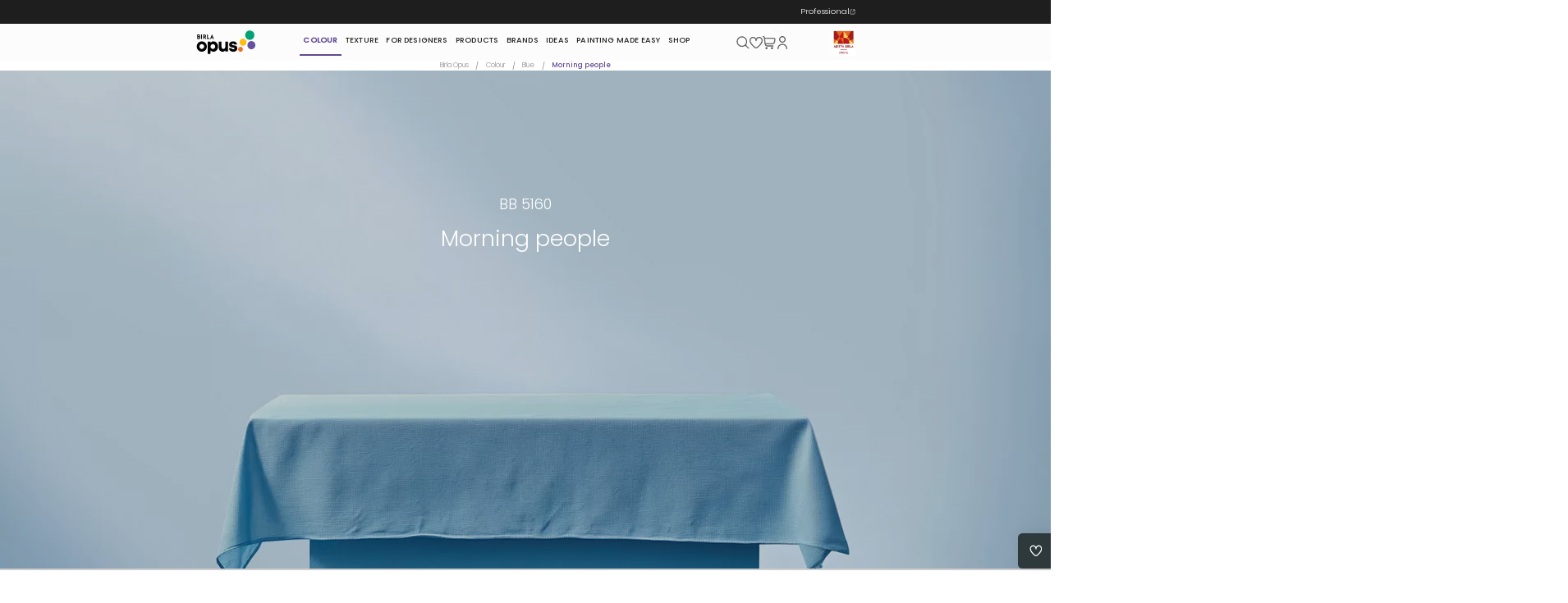

--- FILE ---
content_type: text/html;charset=utf-8
request_url: https://www.birlaopus.com/colour-catalogue/blue-wall-paint-colours/morning-people
body_size: 67092
content:

  <!DOCTYPE HTML>
  <html lang="en">
      <head>
  <meta charset="UTF-8"/>
  
  
  

  
  

  
  

  
    
      <title>Morning people (BB 5160)  Colour Shade - Blues | Birla Opus </title>
    
    
  
  <script defer="defer" type="text/javascript" src="/.rum/@adobe/helix-rum-js@%5E2/dist/rum-standalone.js"></script>
<link rel="apple-touch-icon" href="/content/dam/grasimsbirlaopusconsumerwebsite/in/en/common/icons/birla-opus-logo-favicon.png"/>
  <link rel="icon" href="/content/dam/grasimsbirlaopusconsumerwebsite/in/en/common/icons/birla-opus-logo-favicon.png" type="image/x-icon"/>
  <link rel="shortcut icon" href="/content/dam/grasimsbirlaopusconsumerwebsite/in/en/common/icons/birla-opus-logo-favicon.png"/>
  
  
  
  
    <meta name="description" content="Explore Morning people (BB 5160) , a premium Blues colour shade that transform any space with rich colours. Discover wall paints from Birla Opus colour catalogue now!"/>
  
  
  
  <meta name="template" content="colour-details-template"/>
  <meta name="viewport" content="width=device-width, initial-scale=1.0,maximum-scale=1.0"/>
  

  
  <link rel="canonical" href="https://www.birlaopus.com/colour-catalogue/blue-wall-paint-colours/morning-people"/>

  <link rel="preload" href="/content/grasimsbirlaopusconsumerwebsite/resources/fonts/Poppins-Light.woff2" as="font" crossorigin/>
<link rel="preload" href="/content/grasimsbirlaopusconsumerwebsite/resources/fonts/Poppins-Regular.woff2" as="font" crossorigin/>
<link rel="preload" href="/content/grasimsbirlaopusconsumerwebsite/resources/fonts/Poppins-Medium.woff2" as="font" crossorigin/>
<link rel="preload" href="/content/grasimsbirlaopusconsumerwebsite/resources/fonts/Poppins-SemiBold.woff2" as="font" crossorigin/>

<style>
  @font-face {
    font-family: 'Poppins-Regular';
    src: url('/content/grasimsbirlaopusconsumerwebsite/resources/fonts/Poppins-Regular.woff2') format('woff2');
    font-weight: normal;
    font-style: normal;
    font-display: swap;
  }

  @font-face {
    font-family: 'Poppins-SemiBold';
    src: url('/content/grasimsbirlaopusconsumerwebsite/resources/fonts/Poppins-SemiBold.woff2') format('woff2');
    font-weight: 600;
    font-style: normal;
    font-display: swap;
  }

  @font-face {
    font-family: 'Poppins-Medium';
    src: url('/content/grasimsbirlaopusconsumerwebsite/resources/fonts/Poppins-Medium.woff2') format('woff2');
    font-weight: 500;
    font-style: normal;
    font-display: swap;
  }

  @font-face {
    font-family: 'Poppins-Light';
    src: url('/content/grasimsbirlaopusconsumerwebsite/resources/fonts/Poppins-Light.woff2') format('woff2');
    font-weight: 300;
    font-style: normal;
    font-display: swap;
  }
</style>







  <script>
    var adobeDataLayer = window.adobeDataLayer || []
  </script>


  
    <script defer>
      window.dataLayer = window.dataLayer || [];
      function gtag(){dataLayer.push(arguments);}
    
      function loadThirdPartyScript(){
        setTimeout( () => {
        
        function checkAuthor(){
        let isTrue = location.href.includes('author');
        if(isTrue) return
          
        (function(w,d,s,l,i){w[l]=w[l]||[];w[l].push({'gtm.start':
        new Date().getTime(),event:'gtm.js'});var f=d.getElementsByTagName(s)[0],
        j=d.createElement(s),dl=l!='dataLayer'?'&l='+l:'';j.async=true;j.src=
        'https://www.googletagmanager.com/gtm.js?id='+i+dl;f.parentNode.insertBefore(j,f);
        })(window,document,'script','dataLayer','GTM-WQL99NPN');
    
      } checkAuthor();
    
      const mapScript = document.createElement("script");
      mapScript.setAttribute('src', "https://www.googletagmanager.com/gtag/js?id=DC-14394892");
      mapScript.setAttribute("async", "async");
      document.body.appendChild(mapScript);
    
      const mapScriptSecond = document.createElement("script");
      mapScriptSecond.setAttribute('src', "https://assets.adobedtm.com/c4d8192a7777/b32756b60025/launch-cfcea646d699.min.js");
      document.body.appendChild(mapScriptSecond);
    
      gtag('js', new Date());
      gtag('config', 'DC-14394892');
      gtag('config', 'AW-11433315189');
      gtag('config', 'AW-16544540684');
    
      !function(f,b,e,v,n,t,s)
      {if(f.fbq)return;n=f.fbq=function(){n.callMethod?
      n.callMethod.apply(n,arguments):n.queue.push(arguments)};
      if(!f._fbq)f._fbq=n;n.push=n;n.loaded=!0;n.version='2.0';
      n.queue=[];t=b.createElement(e);t.async=!0;
      t.src=v;s=b.getElementsByTagName(e)[0];
      s.parentNode.insertBefore(t,s)}(window, document,'script',
      'https://connect.facebook.net/en_US/fbevents.js');
      fbq('init', '1084466575546942');
      fbq('init', '146614179263201');
      fbq('track', 'PageView');
    }, 3000);
      }
      loadThirdPartyScript()
    
    </script>
  




<script>
  var authoringMode = "false";
  var apiDomain = "https://api-v1.birlaopus.com/web"
  var graphQlEndpoint = "https://mc.abgprojectsparkle.com/graphql"
  var skuIdentifier = "BB 5160"
  var categoryIdentifier = ""
  var cqCategories = ""
  var analyticsPageType = "Colours Details";

  window.isLoggedIn = false;
  window.loginStatus = "non logged in";
  window.userID = "anonymous user";
  window.dataLayer = window.dataLayer || [];

  var isSpartanEnabled = sessionStorage.getItem('spartanEnabled');
  var isCacheCleared = sessionStorage.getItem('isCacheCleared');

  if (isSpartanEnabled && JSON.parse(isSpartanEnabled)) {
    console.log("service worker registration started");
    try {
      navigator.serviceWorker && navigator.serviceWorker.register('/sw.js')
        .then(function (registration) {
          registration.update();
          console.log('Service worker registered with scope: ', registration.scope);
        })
        .catch(function (err) {
          console.log("Error while registering service worker ", err);
        });
    } catch (e) {
      console.log("unknown error: ", e);
    }
  }

  if (isSpartanEnabled && JSON.parse(isSpartanEnabled) && !isCacheCleared) {

    caches.open('BIRLA_OPUS_PAINTS_CACHE_V1').then(function (cache) {
      cache.keys().then(function (keys) {
        keys.forEach(function (request, index) {
          cache.match(request).then(function (response) {
            if (response && response.headers.get('sw-fetched-on')) {
              const cachedAt = parseInt(response.headers.get('sw-fetched-on'), 10);
              const currentTime = new Date().getTime();
              const twentyFourHours = 24 * 60 * 60 * 1000;

              if (currentTime - cachedAt > twentyFourHours) {
                sessionStorage.setItem('isCacheCleared', JSON.stringify(true));
                return cache.delete(request);
              }
              return;
            }
            return;
          });
        });
      });
    });
  }
</script>


  
    <link rel="stylesheet" href="/etc.clientlibs/grasimsbirlaopusconsumerwebsite/clientlibs/clientlib-base.lc-c7b8f7bf2e46e30b30cc094095990aac-lc.min.css" type="text/css">








  
    
    

    

    
    
    <link rel="stylesheet" href="/etc.clientlibs/grasimsbirlaopusconsumerwebsite/clientlibs/clientlib-swiffySlider.lc-e84f9805e45b0ccacc8f2b5491dc95e6-lc.min.css" type="text/css">
<link rel="stylesheet" href="/etc.clientlibs/grasimsbirlaopusconsumerwebsite/clientlibs/clientlib-common.lc-9b48841450ae320814f5290a7d788a42-lc.min.css" type="text/css">
<link rel="stylesheet" href="/etc.clientlibs/grasimsbirlaopusconsumerwebsite/clientlibs/clientlib-colourDetails.lc-4c6eb8c238d9757ed4a6e6fe5bfa0317-lc.min.css" type="text/css">
<link rel="stylesheet" href="/etc.clientlibs/grasimsbirlaopusconsumerwebsite/components/colourLanding/shopColour/clientlibs.lc-3b105df3ce9e18362c9fbef2f12a1cb8-lc.min.css" type="text/css">


    

  
  
    <meta name="store-config" content="{&#34;storeView&#34;:&#34;d2c&#34;,&#34;graphqlEndpoint&#34;:&#34;/api/graphql/grasim-commerce-prod&#34;,&#34;graphqlMethod&#34;:&#34;POST&#34;,&#34;headers&#34;:{&#34;Store&#34;:&#34;d2c&#34;},&#34;locale&#34;:&#34;en-us&#34;,&#34;storeRootUrl&#34;:&#34;/&#34;,&#34;enableClientSidePriceLoading&#34;:false}">
  
</head>
      <body class="opusMasterStructure page basicpage" id="page-a08b9d8946" data-cmp-link-accessibility-enabled data-cmp-link-accessibility-text="opens in a new tab" data-cmp-data-layer-enabled>
            <div class="overlay dsp-none"></div>
            <span class="simple-toast"></span>

            <div class="page-loader">
              <div class="loader-left"></div>
              <div class="loader-center"></div>
              <div class="loader-right"></div>
            </div>

            <script>
              window.loaderList = ["LOADER_ACTIVE"];
              window.coloursUrl = "/colour-catalogue"?.replace('/content/grasimsbirlaopusconsumerwebsite/in/en', '');
              window.productsUrl = "/paint-products"?.replace('/content/grasimsbirlaopusconsumerwebsite/in/en', '');
              window.textureUrl = "/texture"?.replace('/content/grasimsbirlaopusconsumerwebsite/in/en', '');
              window.shopUrl = "/shop-wall-paint"?.replace('/content/grasimsbirlaopusconsumerwebsite/in/en', '');
              window.ideasUrl = "/blog"?.replace('/content/grasimsbirlaopusconsumerwebsite/in/en', '');
              window.swatchesCategoryName =  "swatches" || 'swatches';
              window.nonPaintCategoryName =  "Colour Tool" || 'Colour Tool';
              window.catalogVisibility =  '{"general"~"online_general|store_general","birlaopus"~"online_employee|store_employee","abg"~"online_employee|store_employee","a/id"~"online_a/id|store_a/id"}' || '{"general":"online_general|store_general","birla_opus":"online_employee|store_employee","abg":"online_employee|store_employee","a/id":"online_a/id|store_a/id"}';
              window.googleApiKey =  "AIzaSyBOCT-xGpXhYNxEKNkCttl8EROCS_z3bZY" || ' AIzaSyBOCT-xGpXhYNxEKNkCttl8EROCS_z3bZY';

              var userAgent = navigator.userAgent || navigator.vendor || window.opera;

              if (/android/i.test(userAgent) && sessionStorage.getItem('spartanEnabled')) {
                window.devicePlatform = "Android";
              } else if (/iPad|iPhone|iPod/.test(userAgent) && !window.MSStream && sessionStorage.getItem('spartanEnabled')) {
                window.devicePlatform = "iOS";
              } else {
                window.devicePlatform = "Web";
              }          
              window.swatchCartQuantity = 0;
            </script>

          <script>
            window.adobeDataLayer = window.adobeDataLayer || [];
            adobeDataLayer.push({
                page: JSON.parse("{\x22page\u002Da08b9d8946\x22:{\x22@type\x22:\x22grasimsbirlaopusconsumerwebsite\/components\/structure\/opusMasterStructure\x22,\x22repo:modifyDate\x22:\x222024\u002D03\u002D14T11:25:51Z\x22,\x22dc:title\x22:\x22Morning people\x22,\x22xdm:template\x22:\x22\/conf\/grasimsbirlaopusconsumerwebsite\/settings\/wcm\/templates\/colour\u002Ddetails\u002Dtemplate\x22,\x22xdm:language\x22:\x22en\x22,\x22xdm:tags\x22:[\x22Colour Detail\x22],\x22repo:path\x22:\x22\/content\/grasimsbirlaopusconsumerwebsite\/in\/en\/colour\u002Dcatalogue\/blue\u002Dwall\u002Dpaint\u002Dcolours\/morning\u002Dpeople.html\x22}}"),
                event:'cmp:show',
                eventInfo: {
                    path: 'page.page\u002Da08b9d8946'
                }
            });
          </script>
          
          

          
          
              




              
<div class="root container responsivegrid">

    
    
    
    <div id="container-1323a72635" class="cmp-container">
        
        <div class="container responsivegrid">

    
    
    
    <div id="container-b4dcb7c355" class="cmp-container">
        
        <div class="opusContainer container responsivegrid">


    
    
     
     
     <div id="opusContainer-86a76180c8" class="cmp-container">
          
         <div class="cmp-container-inner">
         
         <div class="experiencefragment">
<div id="experiencefragment-f3da4b4a90" class="cmp-experiencefragment cmp-experiencefragment--header">


    
    
    
    <div id="container-783b7ca4d7" class="cmp-container">
        
        <div class="opusContainer container responsivegrid alert-strip">


    
    
     
     
     <div id="opusContainer-676c266cc3" class="cmp-container">
          
         <div class="cmp-container-inner" style="background-color:#1e1e1e;">
         
         <div class="opusText text">
   <div class="cmp-text-button" id="opusText-a1b95fc60f">
      
             
      <a class="cmp-text-link " href="https://www.birlaopusprime.com/" target="_blank" data-img-src="/content/dam/grasimsbirlaopusconsumerwebsite/in/en/common/icons/alert-strip-redirection-icon-15.svg" rel="noopener noreferrer">
         <span class="cmp-text-btn-text">Professional</span>
         <img data-src="https://assets.birlaopus.com/is/content/grasimindustries/alert-strip-redirection-icon-15?ts=1722264150432" alt="Professional" class="cmp-text-btn-icon" height="25" width="25"/>
         
      </a>
   
      
             
      <a class="cmp-text-link store-user d-none" id="storeUser">
         <span class="cmp-text-btn-text">Store Logged In</span>
         
         
      </a>
   
      
             
      <a class="cmp-text-link store-logout d-none" id="storeLogout" data-img-src="/content/dam/grasimsbirlaopusconsumerwebsite/in/en/common/icons/logout.svg">
         <span class="cmp-text-btn-text">Store Logout</span>
         <img data-src="https://assets.birlaopus.com/is/content/grasimindustries/logout?ts=1741328467072" alt="Store Logout" class="cmp-text-btn-icon" height="25" width="25"/>
         
      </a>
   </div>

    
</div>

         
         </div>
     </div>
 
</div>
<div class="container responsivegrid header-top-navbar">

    
    
    
    <div id="container-5ff7a77417" class="cmp-container">
        
        <div class="image">
  <div data-cmp-is="image" data-cmp-dmimage data-cmp-src="https://assets.birlaopus.com/is/content/grasimindustries/birla-opus-logo-v1?ts=1765266350792&amp;dpr=off" data-asset-id="8a9db9b8-8842-488a-98f1-3a986612d1a2" data-cmp-filereference="/content/dam/grasimsbirlaopusconsumerwebsite/in/en/common/images/birla-opus-logo-v1.svg" id="image-5cfc4968d2" data-cmp-data-layer="{&#34;image-5cfc4968d2&#34;:{&#34;@type&#34;:&#34;grasimsbirlaopusconsumerwebsite/components/image&#34;,&#34;repo:modifyDate&#34;:&#34;2025-12-09T07:45:50Z&#34;,&#34;xdm:linkURL&#34;:&#34;/&#34;,&#34;image&#34;:{&#34;repo:id&#34;:&#34;8a9db9b8-8842-488a-98f1-3a986612d1a2&#34;,&#34;repo:modifyDate&#34;:&#34;2024-10-08T07:13:40Z&#34;,&#34;@type&#34;:&#34;image/svg+xml&#34;,&#34;repo:path&#34;:&#34;/content/dam/grasimsbirlaopusconsumerwebsite/in/en/common/images/birla-opus-logo-v1.svg&#34;}}}" data-cmp-hook-image="imageV3" class="cmp-image" itemscope itemtype="http://schema.org/ImageObject">
 <a class="cmp-image__link" data-cmp-clickable href="/">
       
     <img src="https://assets.birlaopus.com/is/content/grasimindustries/birla-opus-logo-v1?ts=1765266350792&dpr=off" class="cmp-image__image" itemprop="contentUrl" alt="Logo: High Quality Wall Paints | Birla Opus"/>
       

     
    


    

    

    

    

    

 </a>
 
 
</div>

    

</div>
<div class="opusNavigation navigation bullet-point">
<nav id="opusNavigation-856399ae16" class="cmp-navigation" itemscope itemtype="http://schema.org/SiteNavigationElement" data-cmp-data-layer="{&#34;opusNavigation-856399ae16&#34;:{&#34;@type&#34;:&#34;grasimsbirlaopusconsumerwebsite/components/common/opusNavigation&#34;}}">
    <ul class="cmp-navigation__group">
        
    <li class="cmp-navigation__item cmp-navigation__item--level-0 cmp-navigation__item--active" data-cmp-data-layer="{&#34;opusNavigation-856399ae16-item-c838075f6c&#34;:{&#34;@type&#34;:&#34;grasimsbirlaopusconsumerwebsite/components/common/opusNavigation/item&#34;,&#34;repo:modifyDate&#34;:&#34;2024-02-15T17:42:30Z&#34;,&#34;dc:title&#34;:&#34;Colour&#34;,&#34;xdm:linkURL&#34;:&#34;/colour-catalogue&#34;}}">
        
    <a data-cmp-clickable class="cmp-navigation__item-link" href="/colour-catalogue">Colour</a>

        
        

    
    
    
    <div id="container-d6bec46dcd" class="cmp-container">
        
        <div class="navigationTabs">

<div class="navigation-tab">
 
  <button class="navigation-tab-backbutton"></button>

  <div class="navigation-tab-list-link-wrapper">
    <ul class="navigation-tab-list">
      <li class="navigation-tab-list__item">
        <a href="/colour-catalogue" class=" navigation-tab-list__item-link active-bg" data-target="colour-families">Colour Families</a>
      </li>
<li class="navigation-tab-list__item">
        <a href="/colour-catalogue/collection" class=" navigation-tab-list__item-link" data-target="collections">Collections</a>
      </li>
<li class="navigation-tab-list__item">
        <a href="/colour-catalogue/colour-quiz" class=" navigation-tab-list__item-link" data-target="quiz">Quiz</a>
      </li>

    </ul>
    <div class="navigation-tab-redirection">
      <a class="navigation-tab-redirection__link" href="/colour-catalogue">
         <span class="navigation-tab-redirection__link-text">Explore all</span>
         <img data-src="/content/dam/grasimsbirlaopusconsumerwebsite/in/en/common/icons/explore-all-icon.png" alt="Explore all" class="navigation-tab-redirection__link-icon"/>
      </a>
    </div>
  </div>

  <div class="navigation-tab-panels">
    <div class="navigation-tab-panel__container dsp-block" id="colour-families">
      

    
    
    
    <div id="container-d05af97897" class="cmp-container">
        
        <div class="opusText text"><div id="opusText-bbdd22041e" class="cmp-text">
    <p><span class="text-title">Start your search for the perfect colour here!</span></p>
<p><span class="text-description">Whether you’re looking for neutral tones, vibrant hues, or anything in between, there’s something here for everyone. Explore our colour families to find the perfect shade for your picture-perfect personal space.</span></p>

      </div>
   

    
</div>
<div class="container responsivegrid colour-shades">

    
    
    
    <div id="container-44991e9392" class="cmp-container">
        
        <div class="opusColourStrip text">

<div data-cmp-data-layer="{&#34;opusColourStrip-643cc266aa&#34;:{&#34;@type&#34;:&#34;grasimsbirlaopusconsumerwebsite/components/colourLanding/opusColourStrip&#34;,&#34;repo:modifyDate&#34;:&#34;2024-02-12T06:37:22Z&#34;,&#34;xdm:text&#34;:&#34;&lt;p>WHITES &amp;amp; OFF-WHITES&lt;/p>\r\n&#34;}}" id="opusColourStrip-643cc266aa" style="color:#212121; background: linear-gradient(90deg, #F5F5F4, #F1EFEC, #F4F2EF, #F4F2EF, #EBEAE7, #F3F3ED, #F1F0EA);" class="cmp-text">
     <a href="/colour-catalogue/whites-and-off-whites-wall-paint-colours" class="cta-button-wrap-view-all" style="color:#212121;">
    <p>WHITES &amp; OFF-WHITES</p>
</a>
       
</div>


    
</div>
<div class="opusColourStrip text">

<div data-cmp-data-layer="{&#34;opusColourStrip-fab24174f2&#34;:{&#34;@type&#34;:&#34;grasimsbirlaopusconsumerwebsite/components/colourLanding/opusColourStrip&#34;,&#34;repo:modifyDate&#34;:&#34;2024-02-12T06:37:34Z&#34;,&#34;xdm:text&#34;:&#34;&lt;p>YELLOWS&lt;/p>\r\n&#34;}}" id="opusColourStrip-fab24174f2" style="color:#212121; background: linear-gradient(90deg, #F4EBC3, #F5E7AB, #F3E792, #EDE08B, #EFDB61, #EAD33A, #C8A638);" class="cmp-text">
     <a href="/colour-catalogue/yellow-wall-paint-colours" class="cta-button-wrap-view-all" style="color:#212121;">
    <p>YELLOWS</p>
</a>
       
</div>


    
</div>
<div class="opusColourStrip text">

<div data-cmp-data-layer="{&#34;opusColourStrip-53e1a4ef39&#34;:{&#34;@type&#34;:&#34;grasimsbirlaopusconsumerwebsite/components/colourLanding/opusColourStrip&#34;,&#34;repo:modifyDate&#34;:&#34;2024-02-12T06:37:50Z&#34;,&#34;xdm:text&#34;:&#34;&lt;p>ORANGES&lt;/p>\r\n&#34;}}" id="opusColourStrip-53e1a4ef39" style="color:#212121; background: linear-gradient(90deg, #FAE0B2, #FED79C, #FEC561, #F7B64D, #FEB025, #ECA628, #DB9330, #BB7D36);" class="cmp-text">
     <a href="/colour-catalogue/orange-wall-paint-colours" class="cta-button-wrap-view-all" style="color:#212121;">
    <p>ORANGES</p>
</a>
       
</div>


    
</div>
<div class="opusColourStrip text">

<div data-cmp-data-layer="{&#34;opusColourStrip-091d5e7bed&#34;:{&#34;@type&#34;:&#34;grasimsbirlaopusconsumerwebsite/components/colourLanding/opusColourStrip&#34;,&#34;repo:modifyDate&#34;:&#34;2024-02-12T06:37:58Z&#34;,&#34;xdm:text&#34;:&#34;&lt;p>REDS&lt;/p>\r\n&#34;}}" id="opusColourStrip-091d5e7bed" style="color:#fff; background: linear-gradient(90deg, #F1D9D0, #FAD0C2, #FEB99C, #FAA081, #DF7058, #D7624E, #CD5C43, #85413C);" class="cmp-text">
     <a href="/colour-catalogue/red-wall-paint-colours" class="cta-button-wrap-view-all" style="color:#fff;">
    <p>REDS</p>
</a>
       
</div>


    
</div>
<div class="opusColourStrip text">

<div data-cmp-data-layer="{&#34;opusColourStrip-3a72f327ed&#34;:{&#34;@type&#34;:&#34;grasimsbirlaopusconsumerwebsite/components/colourLanding/opusColourStrip&#34;,&#34;repo:modifyDate&#34;:&#34;2024-02-12T06:38:05Z&#34;,&#34;xdm:text&#34;:&#34;&lt;p>PURPLES&lt;/p>\r\n&#34;}}" id="opusColourStrip-3a72f327ed" style="color:#fff; background: linear-gradient(90deg, #ECDBE8, #E7CDE2, #E9BFDE, #DFAAD2, #C392C2, #C671AA, #B6619E, #97568D);" class="cmp-text">
     <a href="/colour-catalogue/purple-wall-paint-colours" class="cta-button-wrap-view-all" style="color:#fff;">
    <p>PURPLES</p>
</a>
       
</div>


    
</div>
<div class="opusColourStrip text">

<div data-cmp-data-layer="{&#34;opusColourStrip-5e53ce7ad6&#34;:{&#34;@type&#34;:&#34;grasimsbirlaopusconsumerwebsite/components/colourLanding/opusColourStrip&#34;,&#34;repo:modifyDate&#34;:&#34;2024-02-12T06:38:12Z&#34;,&#34;xdm:text&#34;:&#34;&lt;p>BLUES&lt;/p>\r\n&#34;}}" id="opusColourStrip-5e53ce7ad6" style="color:#fff; background: linear-gradient(90deg, #C0C4DB, #ABB7E0, #A3ADDF, #7284C4, #5E7BBC, #5967AC, #35447A, #414A6C);" class="cmp-text">
     <a href="/colour-catalogue/blue-wall-paint-colours" class="cta-button-wrap-view-all" style="color:#fff;">
    <p>BLUES</p>
</a>
       
</div>


    
</div>
<div class="opusColourStrip text">

<div data-cmp-data-layer="{&#34;opusColourStrip-ab4fecdc2f&#34;:{&#34;@type&#34;:&#34;grasimsbirlaopusconsumerwebsite/components/colourLanding/opusColourStrip&#34;,&#34;repo:modifyDate&#34;:&#34;2024-02-12T06:38:19Z&#34;,&#34;xdm:text&#34;:&#34;&lt;p>BLUE GREENS&lt;/p>\r\n&#34;}}" id="opusColourStrip-ab4fecdc2f" style="color:#fff; background: linear-gradient(90deg, #C5E2ED, #ADCFDA, #84B5C7, #669FAD, #2D8191, #517A89, #355D70, #245563);" class="cmp-text">
     <a href="/colour-catalogue/blue-green-wall-paint-colours" class="cta-button-wrap-view-all" style="color:#fff;">
    <p>BLUE GREENS</p>
</a>
       
</div>


    
</div>
<div class="opusColourStrip text">

<div data-cmp-data-layer="{&#34;opusColourStrip-e28ffcf07a&#34;:{&#34;@type&#34;:&#34;grasimsbirlaopusconsumerwebsite/components/colourLanding/opusColourStrip&#34;,&#34;repo:modifyDate&#34;:&#34;2024-02-09T16:05:48Z&#34;,&#34;xdm:text&#34;:&#34;&lt;p>GREENS&lt;/p>\r\n&#34;}}" id="opusColourStrip-e28ffcf07a" style="color:#fff; background: linear-gradient(90deg, #C0E9D2, #AAE3BE, #9AE0BD, #66C691, #66C691, #009A71, #008861, #366B58);" class="cmp-text">
     <a href="/colour-catalogue/green-wall-paint-colours" class="cta-button-wrap-view-all" style="color:#fff;">
    <p>GREENS</p>
</a>
       
</div>


    
</div>
<div class="opusColourStrip text">

<div data-cmp-data-layer="{&#34;opusColourStrip-ec0081a729&#34;:{&#34;@type&#34;:&#34;grasimsbirlaopusconsumerwebsite/components/colourLanding/opusColourStrip&#34;,&#34;repo:modifyDate&#34;:&#34;2024-02-09T16:01:41Z&#34;,&#34;xdm:text&#34;:&#34;&lt;p>YELLOW GREENS&lt;/p>\r\n&#34;}}" id="opusColourStrip-ec0081a729" style="color:#212121; background: linear-gradient(90deg, #E8EFD7, #DEE9B9, #D2E8A8, #D7E79F, #C9D568, #A7CA5F, #90B457, #6B944E);" class="cmp-text">
     <a href="/colour-catalogue/yellow-green-wall-paint-colours" class="cta-button-wrap-view-all" style="color:#212121;">
    <p>YELLOW GREENS</p>
</a>
       
</div>


    
</div>
<div class="opusColourStrip text">

<div data-cmp-data-layer="{&#34;opusColourStrip-7709dd34c1&#34;:{&#34;@type&#34;:&#34;grasimsbirlaopusconsumerwebsite/components/colourLanding/opusColourStrip&#34;,&#34;repo:modifyDate&#34;:&#34;2024-02-13T11:11:45Z&#34;,&#34;xdm:text&#34;:&#34;&lt;p>NEUTRALS - BROWNS, GREYS&lt;/p>\r\n&#34;}}" id="opusColourStrip-7709dd34c1" style="color:#fff; background: linear-gradient(90deg, #E6DABD , #D9CFB2 , #D8CAA5 , #B5A179 , #B19B72 , #9B8968, #7F6E4C , #6A5E3C);" class="cmp-text">
     <a href="/colour-catalogue/brown-grey-wall-paint-colours" class="cta-button-wrap-view-all" style="color:#fff;">
    <p>NEUTRALS - BROWNS, GREYS</p>
</a>
       
</div>


    
</div>
<div class="opusColourStrip text">

<div data-cmp-data-layer="{&#34;opusColourStrip-d565d080e3&#34;:{&#34;@type&#34;:&#34;grasimsbirlaopusconsumerwebsite/components/colourLanding/opusColourStrip&#34;,&#34;repo:modifyDate&#34;:&#34;2024-02-13T14:07:08Z&#34;,&#34;xdm:text&#34;:&#34;&lt;p>INDIA ICONIC COLOURS&lt;/p>\r\n&#34;}}" id="opusColourStrip-d565d080e3" style="color:#fff; background: linear-gradient(90deg, #20646B, #4F666C, #846878, #802F3E, #5E1C33, #795652);" class="cmp-text">
     <a href="/colour-catalogue#indian-iconic-colours" class="cta-button-wrap-view-all" style="color:#fff;">
    <p>INDIA ICONIC COLOURS</p>
</a>
       
</div>


    
</div>

        
    </div>

</div>
<div class="opusButtonWithIcon button button-link">
<a id="button-3e7d3452a0" class="cmp-button" data-cmp-clickable data-cmp-data-layer="{&#34;button-3e7d3452a0&#34;:{&#34;@type&#34;:&#34;core/cif/components/content/button/v2/button&#34;,&#34;repo:modifyDate&#34;:&#34;2024-02-08T19:52:33Z&#34;,&#34;dc:title&#34;:&#34;View more&#34;,&#34;xdm:linkURL&#34;:&#34;/colour-catalogue.html&#34;}}" href="/colour-catalogue">
    <span class="cmp-button__text">View more</span>
    
  
  
  <img class="cmp-button__icon" data-src="https://assets.birlaopus.com/is/content/grasimindustries/purple-arrow-right?ts=1715244163122" aria-hidden="true" height="25" width="25"/>

</a>
</div>

        
    </div>


    </div>
  
    <div class="navigation-tab-panel__container" id="collections">
      

    
    
    
    <div id="container-98cc593ce9" class="cmp-container">
        
        <div class="opusText text"><div id="opusText-4d78beb624" class="cmp-text">
    <p><span class="text-title">Birla Opus collections: Curated colour palettes by experts</span></p>
<p><span class="text-description">Discover our exclusive collections inspired by nature and hues from all over the globe. From vintage to contemporary, find the perfect palette for your style. Explore surreal combinations with a simple tap.</span></p>

      </div>
   

    
</div>
<div class="container responsivegrid collection-main-cards-wrapper-container">

    
    
    
    <div id="container-7adc6b659d" class="cmp-container">
        
        <div class="collectionStories">

<div class="collectionStory">

  <a href="/colour-catalogue/collection/india-iconic-the-everyday#bustling-bazar" class="collection-story">

    <span class="collection-story__details">
      <span class="collection-story__details-title">The Everyday</span>
      <span class="collection-story__details-category">Bustling Bazar</span>
    </span>

    <span class="collection-story__layouts">
      
        
        <img data-src="https://assets.birlaopus.com/is/image/grasimindustries/man-cycling-and-carrying-sack-of-potatoes-on-bicycle-aditya-birla-paints?ts=1715179393004" class="collection-story__layout-image smartCropImages" alt="image1"/>
      
        
        <img data-src="https://assets.birlaopus.com/is/image/grasimindustries/indian-fruit-seller-aditya-birla-paints?ts=1715179393028" class="collection-story__layout-image smartCropImages" alt="image2"/>
      
        
        <img data-src="https://assets.birlaopus.com/is/image/grasimindustries/onion-and-potato-seller-in-india-aditya-birla-paints?ts=1715179392986" class="collection-story__layout-image smartCropImages" alt="image3"/>
      
    </span>

    <span class="collection-story__colours">
      
        <div class="colour-swatch-card" data-color="rgb(240, 225, 204)" style="background-color: rgb(240, 225, 204)">
          <div class="colour-swatch-card-circle"></div>
        </div>
      
        <div class="colour-swatch-card" data-color="rgb(112, 83, 72)" style="background-color: rgb(112, 83, 72)">
          <div class="colour-swatch-card-circle"></div>
        </div>
      
        <div class="colour-swatch-card" data-color="rgb(191, 137, 130)" style="background-color: rgb(191, 137, 130)">
          <div class="colour-swatch-card-circle"></div>
        </div>
      
        <div class="colour-swatch-card" data-color="rgb(141, 72, 103)" style="background-color: rgb(141, 72, 103)">
          <div class="colour-swatch-card-circle"></div>
        </div>
      
        <div class="colour-swatch-card" data-color="rgb(204, 131, 159)" style="background-color: rgb(204, 131, 159)">
          <div class="colour-swatch-card-circle"></div>
        </div>
      
        <div class="colour-swatch-card" data-color="rgb(128, 59, 70)" style="background-color: rgb(128, 59, 70)">
          <div class="colour-swatch-card-circle"></div>
        </div>
      
    </span>
  </a>
</div></div>
<div class="collectionStories">

<div class="collectionStory">

  <a href="/colour-catalogue/collection/india-iconic-once-upon-a-time#metal-moldings" class="collection-story">

    <span class="collection-story__details">
      <span class="collection-story__details-title">Once upon a time</span>
      <span class="collection-story__details-category">Metal Moldings</span>
    </span>

    <span class="collection-story__layouts">
      
        
        <img data-src="https://assets.birlaopus.com/is/image/grasimindustries/copper-camping-teapot-aditya-birla-paints?ts=1722600592498" class="collection-story__layout-image smartCropImages" alt="image4"/>
      
        
        <img data-src="https://assets.birlaopus.com/is/image/grasimindustries/antique-silver-finish-handcrafted-art-aditya-birla-paints?ts=1722600592464" class="collection-story__layout-image smartCropImages" alt="image5"/>
      
        
        <img data-src="https://assets.birlaopus.com/is/image/grasimindustries/decorative-plate-made-of-wood-aditya-birla-paints?ts=1722600592445" class="collection-story__layout-image smartCropImages" alt="image6"/>
      
    </span>

    <span class="collection-story__colours">
      
        <div class="colour-swatch-card" data-color="rgb(214, 201, 163)" style="background-color: rgb(214, 201, 163)">
          <div class="colour-swatch-card-circle"></div>
        </div>
      
        <div class="colour-swatch-card" data-color="rgb(224, 206, 189)" style="background-color: rgb(224, 206, 189)">
          <div class="colour-swatch-card-circle"></div>
        </div>
      
        <div class="colour-swatch-card" data-color="rgb(156, 147, 137)" style="background-color: rgb(156, 147, 137)">
          <div class="colour-swatch-card-circle"></div>
        </div>
      
        <div class="colour-swatch-card" data-color="rgb(197, 201, 198)" style="background-color: rgb(197, 201, 198)">
          <div class="colour-swatch-card-circle"></div>
        </div>
      
        <div class="colour-swatch-card" data-color="rgb(217, 179, 141)" style="background-color: rgb(217, 179, 141)">
          <div class="colour-swatch-card-circle"></div>
        </div>
      
        <div class="colour-swatch-card" data-color="rgb(196, 138, 108)" style="background-color: rgb(196, 138, 108)">
          <div class="colour-swatch-card-circle"></div>
        </div>
      
    </span>
  </a>
</div></div>

        
    </div>

</div>
<div class="opusButtonWithIcon button button-link">
<a id="button-a58a475748" class="cmp-button" data-cmp-clickable data-cmp-data-layer="{&#34;button-a58a475748&#34;:{&#34;@type&#34;:&#34;core/cif/components/content/button/v2/button&#34;,&#34;repo:modifyDate&#34;:&#34;2024-02-08T19:58:38Z&#34;,&#34;dc:title&#34;:&#34;View more&#34;,&#34;xdm:linkURL&#34;:&#34;/colour-catalogue/collection.html&#34;}}" href="/colour-catalogue/collection">
    <span class="cmp-button__text">View more</span>
    
  
  
  <img class="cmp-button__icon" data-src="https://assets.birlaopus.com/is/content/grasimindustries/purple-arrow-right?ts=1715244163122" aria-hidden="true" height="25" width="25"/>

</a>
</div>

        
    </div>


    </div>
  
    <div class="navigation-tab-panel__container" id="quiz">
      

    
    
    
    <div id="container-7156d99429" class="cmp-container">
        
        <div class="opusText text"><div id="opusText-352c86cd39" class="cmp-text">
    <p><span class="text-title">Discover a colour palette that reflects you</span></p>
<p><span class="text-description">Take our colour profile quiz and unveil your personality through shades. Whether bold or calm, connect with stunning options that match your preferences. Let your personality shine through your space!</span></p>

      </div>
   

    
</div>
<div class="opusImage image">
  <div data-cmp-is="image" data-cmp-dmimage data-cmp-src="https://assets.birlaopus.com/is/image/grasimindustries/quiz?ts=1731591087550&amp;dpr=off" data-asset-id="f79e33ae-8b5e-4c23-bd4d-af636ecc5108" data-cmp-filereference="/content/dam/grasimsbirlaopusconsumerwebsite/in/en/common/images/quiz.png" data-cmp-hook-image="imageV3" class="cmp-image" itemscope itemtype="http://schema.org/ImageObject">
  <a class="cmp-image__link" href="/colour-catalogue/colour-quiz">

    <img src="https://assets.birlaopus.com/is/image/grasimindustries/quiz?ts=1731591087550&dpr=off" loading="lazy" class="cmp-image__image" itemprop="contentUrl" width="818" height="460" alt="Personal Colour Testing: Colour Quiz | Birla Opus"/>

    

    
    
    <img loading="lazy" alt="Personal Colour Testing: Colour Quiz | Birla Opus" class="cmp-button__extended-image"/>
    
  </a>
  
  
</div>


    
</div>
<div class="opusButtonWithIcon button button-link">
<a id="button-582361215c" class="cmp-button" data-cmp-clickable data-cmp-data-layer="{&#34;button-582361215c&#34;:{&#34;@type&#34;:&#34;core/cif/components/content/button/v2/button&#34;,&#34;repo:modifyDate&#34;:&#34;2024-02-08T20:45:35Z&#34;,&#34;dc:title&#34;:&#34;View more&#34;,&#34;xdm:linkURL&#34;:&#34;/colour-catalogue/colour-quiz.html&#34;}}" href="/colour-catalogue/colour-quiz">
    <span class="cmp-button__text">View more</span>
    
  
  
  <img class="cmp-button__icon" data-src="https://assets.birlaopus.com/is/content/grasimindustries/purple-arrow-right?ts=1715244163122" aria-hidden="true" height="25" width="25"/>

</a>
</div>

        
    </div>


    </div>
  </div>
</div></div>

        
    </div>


    </li>

    
        
    <li class="cmp-navigation__item cmp-navigation__item--level-0" data-cmp-data-layer="{&#34;opusNavigation-856399ae16-item-1221f13115&#34;:{&#34;@type&#34;:&#34;grasimsbirlaopusconsumerwebsite/components/common/opusNavigation/item&#34;,&#34;repo:modifyDate&#34;:&#34;2024-11-11T11:14:50Z&#34;,&#34;dc:title&#34;:&#34;Texture&#34;,&#34;xdm:linkURL&#34;:&#34;/texture&#34;}}">
        
    <a data-cmp-clickable class="cmp-navigation__item-link" href="/texture">Texture</a>

        
        

    
    
    
    <div id="container-374471161c" class="cmp-container">
        
        <div class="navigationTabs">

<div class="navigation-tab">
 
  <button class="navigation-tab-backbutton"></button>

  <div class="navigation-tab-list-link-wrapper">
    <ul class="navigation-tab-list">
      <li class="navigation-tab-list__item">
        <a href="/texture/interior-texture" class=" navigation-tab-list__item-link active-bg" data-target="Texture">Interior Dream Collection - Nature&#39;s Paradise</a>
      </li>
<li class="navigation-tab-list__item">
        <a href="/texture/interior-texture/timeless" class=" navigation-tab-list__item-link" data-target="timeless tab">Interior Timeless Collection - Earthen Elegance</a>
      </li>

    </ul>
    <div class="navigation-tab-redirection">
      <a class="navigation-tab-redirection__link" href="/texture">
         <span class="navigation-tab-redirection__link-text">Explore all</span>
         <img data-src="/content/dam/grasimsbirlaopusconsumerwebsite/in/en/common/icons/explore-all-icon.png" alt="Explore all" class="navigation-tab-redirection__link-icon"/>
      </a>
    </div>
  </div>

  <div class="navigation-tab-panels">
    <div class="navigation-tab-panel__container dsp-block" id="Texture">
      

    
    
    
    <div id="container-15394f207a" class="cmp-container">
        
        <div class="opusText text"><div id="opusText-ddc6e767e1" class="cmp-text">
    <p><span class="text-title" style="	font-weight: normal;
">Textures that Captivate and Inspire</span></p>
<p><span class="text-description">Birla Opus textures redefine your space with endless possibilities for aesthetic appeal. Our collection features captivating finishes to transform your space into a tactile delight. Create striking focal points or subtle accents with our statement-making patterns and finishes, adding depth, dimension, and personality to your environment.</span></p>

      </div>
   

    
</div>
<div class="container responsivegrid">

    
    
    
    <div id="wallpaper-megamenu" class="cmp-container">
        
        <div class="wallpaperCard"><div></div>
<div class="cmp-wallpaper-card">
  <div class="cmp-wallpaperCard__image">
    <a href="/texture/interior-texture/cloud" class="cmp-wallpaperCard__image-link">
      
      <img data-src="https://assets.birlaopus.com/is/image/grasimindustries/cloud-maincard?ts=1726050759798" alt="wallpaper-image" class="cmp-image__image"/>
    </a>
  </div>

  <div class="cmp-wallpaperCard__content cmp-wallpaperCard__content--center">
    
    <div class="cmp-wallpaperCard__other-combination">
      <div class="cmp-wallpaperCard__other-combination-heading">
        <p class="cmp-wallpaperCard__other-combination-heading-text">
          Cloud
        </p>
      </div>


      <div class="cmp-wallpaperCard__other-combination-images-wrapper">
        <div class="cmp-wallpaperCard__other-combination-images">

          <a href="/texture/interior-texture/cloud" class="cmp-wallpaperCard__other-combination-image" data-target="">
            
            <img data-src="https://assets.birlaopus.com/is/image/grasimindustries/cloud2-1?ts=1728472176347" alt="wallpaper-thumbnail" class="cmp-wallpaper__other-combination-image-content"/>
          </a>
        

          <a href="/texture/interior-texture/cloud" class="cmp-wallpaperCard__other-combination-image" data-target="">
            
            <img data-src="https://assets.birlaopus.com/is/image/grasimindustries/cloud3-1?ts=1728472176293" alt="wallpaper-thumbnail" class="cmp-wallpaper__other-combination-image-content"/>
          </a>
        

          <a href="/texture/interior-texture/cloud" class="cmp-wallpaperCard__other-combination-image" data-target="">
            
            <img data-src="https://assets.birlaopus.com/is/image/grasimindustries/cloud4-1?ts=1728472176315" alt="wallpaper-thumbnail" class="cmp-wallpaper__other-combination-image-content"/>
          </a>
        </div>
        <span class="wallpaper-other-number-data">+ <span class="wallpaper-count">6</span> More</span>
      </div>


    </div>


    

  </div>

</div></div>
<div class="wallpaperCard"><div></div>
<div class="cmp-wallpaper-card">
  <div class="cmp-wallpaperCard__image">
    <a href="/texture/interior-texture/seashell" class="cmp-wallpaperCard__image-link">
      
      <img data-src="https://assets.birlaopus.com/is/image/grasimindustries/seashells?ts=1726051003537" alt="wallpaper-image" class="cmp-image__image"/>
    </a>
  </div>

  <div class="cmp-wallpaperCard__content cmp-wallpaperCard__content--center">
    
    <div class="cmp-wallpaperCard__other-combination">
      <div class="cmp-wallpaperCard__other-combination-heading">
        <p class="cmp-wallpaperCard__other-combination-heading-text">
          Seashell
        </p>
      </div>


      <div class="cmp-wallpaperCard__other-combination-images-wrapper">
        <div class="cmp-wallpaperCard__other-combination-images">

          <a href="/texture/interior-texture/seashell" class="cmp-wallpaperCard__other-combination-image" data-target="">
            
            <img data-src="https://assets.birlaopus.com/is/image/grasimindustries/seashell-2-1?ts=1728472371161" alt="wallpaper-thumbnail" class="cmp-wallpaper__other-combination-image-content"/>
          </a>
        

          <a href="/texture/interior-texture/seashell" class="cmp-wallpaperCard__other-combination-image" data-target="">
            
            <img data-src="https://assets.birlaopus.com/is/image/grasimindustries/seashell-3-1?ts=1728472371139" alt="wallpaper-thumbnail" class="cmp-wallpaper__other-combination-image-content"/>
          </a>
        

          <a href="/texture/interior-texture/seashell" class="cmp-wallpaperCard__other-combination-image" data-target="">
            
            <img data-src="https://assets.birlaopus.com/is/image/grasimindustries/seashell-4-1?ts=1728472371119" alt="wallpaper-thumbnail" class="cmp-wallpaper__other-combination-image-content"/>
          </a>
        </div>
        <span class="wallpaper-other-number-data">+ <span class="wallpaper-count">6</span> More</span>
      </div>


    </div>


    

  </div>

</div></div>
<div class="wallpaperCard"><div></div>
<div class="cmp-wallpaper-card">
  <div class="cmp-wallpaperCard__image">
    <a href="/texture/interior-texture/tree-bark" class="cmp-wallpaperCard__image-link">
      
      <img data-src="https://assets.birlaopus.com/is/image/grasimindustries/main-card?ts=1726051004982" alt="wallpaper-image" class="cmp-image__image"/>
    </a>
  </div>

  <div class="cmp-wallpaperCard__content cmp-wallpaperCard__content--center">
    
    <div class="cmp-wallpaperCard__other-combination">
      <div class="cmp-wallpaperCard__other-combination-heading">
        <p class="cmp-wallpaperCard__other-combination-heading-text">
          Tree Bark
        </p>
      </div>


      <div class="cmp-wallpaperCard__other-combination-images-wrapper">
        <div class="cmp-wallpaperCard__other-combination-images">

          <a href="/texture/interior-texture/tree-bark" class="cmp-wallpaperCard__other-combination-image" data-target="">
            
            <img data-src="https://assets.birlaopus.com/is/image/grasimindustries/tree-bark-2?ts=1728472635022" alt="wallpaper-thumbnail" class="cmp-wallpaper__other-combination-image-content"/>
          </a>
        

          <a href="/texture/interior-texture/tree-bark" class="cmp-wallpaperCard__other-combination-image" data-target="">
            
            <img data-src="https://assets.birlaopus.com/is/image/grasimindustries/tree-bark-3-1?ts=1728472635173" alt="wallpaper-thumbnail" class="cmp-wallpaper__other-combination-image-content"/>
          </a>
        

          <a href="/texture/interior-texture/tree-bark" class="cmp-wallpaperCard__other-combination-image" data-target="">
            
            <img data-src="https://assets.birlaopus.com/is/image/grasimindustries/tree-bark-4-1?ts=1728472635191" alt="wallpaper-thumbnail" class="cmp-wallpaper__other-combination-image-content"/>
          </a>
        </div>
        <span class="wallpaper-other-number-data">+ <span class="wallpaper-count">6</span> More</span>
      </div>


    </div>


    

  </div>

</div></div>
<div class="wallpaperCard"><div></div>
<div class="cmp-wallpaper-card">
  <div class="cmp-wallpaperCard__image">
    <a href="/texture/interior-texture/sand-dune" class="cmp-wallpaperCard__image-link">
      
      <img data-src="https://assets.birlaopus.com/is/image/grasimindustries/sanddunes-main-card?ts=1726051004490" alt="wallpaper-image" class="cmp-image__image"/>
    </a>
  </div>

  <div class="cmp-wallpaperCard__content cmp-wallpaperCard__content--center">
    
    <div class="cmp-wallpaperCard__other-combination">
      <div class="cmp-wallpaperCard__other-combination-heading">
        <p class="cmp-wallpaperCard__other-combination-heading-text">
          Sanddune
        </p>
      </div>


      <div class="cmp-wallpaperCard__other-combination-images-wrapper">
        <div class="cmp-wallpaperCard__other-combination-images">

          <a href="/texture/interior-texture/sand-dune" class="cmp-wallpaperCard__other-combination-image" data-target="">
            
            <img data-src="https://assets.birlaopus.com/is/image/grasimindustries/sanddune-2?ts=1728472956030" alt="wallpaper-thumbnail" class="cmp-wallpaper__other-combination-image-content"/>
          </a>
        

          <a href="/texture/interior-texture/sand-dune" class="cmp-wallpaperCard__other-combination-image" data-target="">
            
            <img data-src="https://assets.birlaopus.com/is/image/grasimindustries/sanddune-3?ts=1728472956108" alt="wallpaper-thumbnail" class="cmp-wallpaper__other-combination-image-content"/>
          </a>
        

          <a href="/texture/interior-texture/sand-dune" class="cmp-wallpaperCard__other-combination-image" data-target="">
            
            <img data-src="https://assets.birlaopus.com/is/image/grasimindustries/sanddune-4-1?ts=1728472956204" alt="wallpaper-thumbnail" class="cmp-wallpaper__other-combination-image-content"/>
          </a>
        </div>
        <span class="wallpaper-other-number-data">+ <span class="wallpaper-count">6</span> More</span>
      </div>


    </div>


    

  </div>

</div></div>

        
    </div>

</div>
<div class="opusButtonWithIcon button button-link">
<a id="button-1ad4c40520" class="cmp-button" data-cmp-clickable data-cmp-data-layer="{&#34;button-1ad4c40520&#34;:{&#34;@type&#34;:&#34;core/cif/components/content/button/v2/button&#34;,&#34;repo:modifyDate&#34;:&#34;2024-09-11T17:22:01Z&#34;,&#34;dc:title&#34;:&#34;View more&#34;,&#34;xdm:linkURL&#34;:&#34;/texture.html&#34;}}" href="/texture">
    <span class="cmp-button__text">View more</span>
    
  
  
  <img class="cmp-button__icon" data-src="https://assets.birlaopus.com/is/content/grasimindustries/purple-arrow-right?ts=1715244163122" aria-hidden="true" height="25" width="25"/>

</a>
</div>

        
    </div>


    </div>
  
    <div class="navigation-tab-panel__container" id="timeless tab">
      

    
    
    
    <div id="container-ecffccaae3" class="cmp-container">
        
        <div class="opusText text"><div id="opusText-04f900f66f" class="cmp-text">
    <p><span class="text-title" style="	font-weight: normal;
">Experience Timeless Beauty</span></p>
<p><span class="text-description">Immerse yourself in a symphony of nature&#39;s Timeless palette with Earthen Elegance. The collection&#39;s rustic stone look and clay&#39;s porous beauty evoke the Earth&#39;s raw essence. These textures are crafted for those who seek authenticity and spaces that resonate with the soul of nature.</span></p>

      </div>
   

    
</div>
<div class="container responsivegrid">

    
    
    
    <div id="wallpaper-megamenu" class="cmp-container">
        
        <div class="wallpaperCard"><div></div>
<div class="cmp-wallpaper-card">
  <div class="cmp-wallpaperCard__image">
    <a href="/texture/interior-texture/timeless/trellis" class="cmp-wallpaperCard__image-link">
      
      <img data-src="https://assets.birlaopus.com/is/image/grasimindustries/trellis-maincard?ts=1732715631960" alt="wallpaper-image" class="cmp-image__image"/>
    </a>
  </div>

  <div class="cmp-wallpaperCard__content cmp-wallpaperCard__content--center">
    
    <div class="cmp-wallpaperCard__other-combination">
      <div class="cmp-wallpaperCard__other-combination-heading">
        <p class="cmp-wallpaperCard__other-combination-heading-text">
          Trellis
        </p>
      </div>


      <div class="cmp-wallpaperCard__other-combination-images-wrapper">
        <div class="cmp-wallpaperCard__other-combination-images">

          <a href="/texture/interior-texture/timeless/trellis" class="cmp-wallpaperCard__other-combination-image" data-target="">
            
            <img data-src="https://assets.birlaopus.com/is/image/grasimindustries/trellis2?ts=1732715653276" alt="wallpaper-thumbnail" class="cmp-wallpaper__other-combination-image-content"/>
          </a>
        

          <a href="/texture/interior-texture/timeless/trellis" class="cmp-wallpaperCard__other-combination-image" data-target="">
            
            <img data-src="https://assets.birlaopus.com/is/image/grasimindustries/trellis3?ts=1732715653258" alt="wallpaper-thumbnail" class="cmp-wallpaper__other-combination-image-content"/>
          </a>
        

          <a href="/texture/interior-texture/timeless/trellis" class="cmp-wallpaperCard__other-combination-image" data-target="">
            
            <img data-src="https://assets.birlaopus.com/is/image/grasimindustries/trellis4?ts=1732715653223" alt="wallpaper-thumbnail" class="cmp-wallpaper__other-combination-image-content"/>
          </a>
        </div>
        <span class="wallpaper-other-number-data">+ <span class="wallpaper-count">1</span> More</span>
      </div>


    </div>


    

  </div>

</div></div>
<div class="wallpaperCard"><div></div>
<div class="cmp-wallpaper-card">
  <div class="cmp-wallpaperCard__image">
    <a href="/texture/interior-texture/timeless/stone-plaster" class="cmp-wallpaperCard__image-link">
      
      <img data-src="https://assets.birlaopus.com/is/image/grasimindustries/stone-plaster-maincard?ts=1732715593658" alt="wallpaper-image" class="cmp-image__image"/>
    </a>
  </div>

  <div class="cmp-wallpaperCard__content cmp-wallpaperCard__content--center">
    
    <div class="cmp-wallpaperCard__other-combination">
      <div class="cmp-wallpaperCard__other-combination-heading">
        <p class="cmp-wallpaperCard__other-combination-heading-text">
          Stone Plaster
        </p>
      </div>


      <div class="cmp-wallpaperCard__other-combination-images-wrapper">
        <div class="cmp-wallpaperCard__other-combination-images">

          <a href="/texture/interior-texture/timeless/stone-plaster" class="cmp-wallpaperCard__other-combination-image" data-target="">
            
            <img data-src="https://assets.birlaopus.com/is/image/grasimindustries/stone-plaster2?ts=1732715533415" alt="wallpaper-thumbnail" class="cmp-wallpaper__other-combination-image-content"/>
          </a>
        

          <a href="/texture/interior-texture/timeless/stone-plaster" class="cmp-wallpaperCard__other-combination-image" data-target="">
            
            <img data-src="https://assets.birlaopus.com/is/image/grasimindustries/stone-plaster3?ts=1732715533485" alt="wallpaper-thumbnail" class="cmp-wallpaper__other-combination-image-content"/>
          </a>
        

          <a href="/texture/interior-texture/timeless/stone-plaster" class="cmp-wallpaperCard__other-combination-image" data-target="">
            
            <img data-src="https://assets.birlaopus.com/is/image/grasimindustries/stone-plaster4?ts=1732715533523" alt="wallpaper-thumbnail" class="cmp-wallpaper__other-combination-image-content"/>
          </a>
        </div>
        <span class="wallpaper-other-number-data">+ <span class="wallpaper-count">3</span> More</span>
      </div>


    </div>


    

  </div>

</div></div>
<div class="wallpaperCard"><div></div>
<div class="cmp-wallpaper-card">
  <div class="cmp-wallpaperCard__image">
    <a href="/texture/interior-texture/timeless/sand-stone" class="cmp-wallpaperCard__image-link">
      
      <img data-src="https://assets.birlaopus.com/is/image/grasimindustries/sandstone-maincard?ts=1732715512037" alt="wallpaper-image" class="cmp-image__image"/>
    </a>
  </div>

  <div class="cmp-wallpaperCard__content cmp-wallpaperCard__content--center">
    
    <div class="cmp-wallpaperCard__other-combination">
      <div class="cmp-wallpaperCard__other-combination-heading">
        <p class="cmp-wallpaperCard__other-combination-heading-text">
          Sandstone
        </p>
      </div>


      <div class="cmp-wallpaperCard__other-combination-images-wrapper">
        <div class="cmp-wallpaperCard__other-combination-images">

          <a href="/texture/interior-texture/timeless/sand-stone" class="cmp-wallpaperCard__other-combination-image" data-target="">
            
            <img data-src="https://assets.birlaopus.com/is/image/grasimindustries/sandstone2?ts=1732715452352" alt="wallpaper-thumbnail" class="cmp-wallpaper__other-combination-image-content"/>
          </a>
        

          <a href="/texture/interior-texture/timeless/sand-stone" class="cmp-wallpaperCard__other-combination-image" data-target="">
            
            <img data-src="https://assets.birlaopus.com/is/image/grasimindustries/sandstone3?ts=1732715452412" alt="wallpaper-thumbnail" class="cmp-wallpaper__other-combination-image-content"/>
          </a>
        

          <a href="/texture/interior-texture/timeless/sand-stone" class="cmp-wallpaperCard__other-combination-image" data-target="">
            
            <img data-src="https://assets.birlaopus.com/is/image/grasimindustries/sandstone4?ts=1732715452335" alt="wallpaper-thumbnail" class="cmp-wallpaper__other-combination-image-content"/>
          </a>
        </div>
        <span class="wallpaper-other-number-data">+ <span class="wallpaper-count">1</span> More</span>
      </div>


    </div>


    

  </div>

</div></div>
<div class="wallpaperCard"><div></div>
<div class="cmp-wallpaper-card">
  <div class="cmp-wallpaperCard__image">
    <a href="/texture/interior-texture/timeless/metallic-moon" class="cmp-wallpaperCard__image-link">
      
      <img data-src="https://assets.birlaopus.com/is/image/grasimindustries/metallic-moon-maincard?ts=1732799137671" alt="wallpaper-image" class="cmp-image__image"/>
    </a>
  </div>

  <div class="cmp-wallpaperCard__content cmp-wallpaperCard__content--center">
    
    <div class="cmp-wallpaperCard__other-combination">
      <div class="cmp-wallpaperCard__other-combination-heading">
        <p class="cmp-wallpaperCard__other-combination-heading-text">
          Metallic Moon
        </p>
      </div>


      <div class="cmp-wallpaperCard__other-combination-images-wrapper">
        <div class="cmp-wallpaperCard__other-combination-images">

          <a href="/texture/interior-texture/timeless/metallic-moon" class="cmp-wallpaperCard__other-combination-image" data-target="">
            
            <img data-src="https://assets.birlaopus.com/is/image/grasimindustries/metallic-moon2?ts=1732799158769" alt="wallpaper-thumbnail" class="cmp-wallpaper__other-combination-image-content"/>
          </a>
        

          <a href="/texture/interior-texture/timeless/metallic-moon" class="cmp-wallpaperCard__other-combination-image" data-target="">
            
            <img data-src="https://assets.birlaopus.com/is/image/grasimindustries/metallic-moon3?ts=1732799158715" alt="wallpaper-thumbnail" class="cmp-wallpaper__other-combination-image-content"/>
          </a>
        

          <a href="/texture/interior-texture/timeless/metallic-moon" class="cmp-wallpaperCard__other-combination-image" data-target="">
            
            <img data-src="https://assets.birlaopus.com/is/image/grasimindustries/metallic-moon4?ts=1732799158734" alt="wallpaper-thumbnail" class="cmp-wallpaper__other-combination-image-content"/>
          </a>
        </div>
        <span class="wallpaper-other-number-data">+ <span class="wallpaper-count">1</span> More</span>
      </div>


    </div>


    

  </div>

</div></div>

        
    </div>

</div>
<div class="opusButtonWithIcon button button-link">
<a id="button-643130756b" class="cmp-button" data-cmp-clickable data-cmp-data-layer="{&#34;button-643130756b&#34;:{&#34;@type&#34;:&#34;core/cif/components/content/button/v2/button&#34;,&#34;repo:modifyDate&#34;:&#34;2024-09-11T17:22:01Z&#34;,&#34;dc:title&#34;:&#34;View more&#34;,&#34;xdm:linkURL&#34;:&#34;/texture.html&#34;}}" href="/texture">
    <span class="cmp-button__text">View more</span>
    
  
  
  <img class="cmp-button__icon" data-src="https://assets.birlaopus.com/is/content/grasimindustries/purple-arrow-right?ts=1715244163122" aria-hidden="true" height="25" width="25"/>

</a>
</div>

        
    </div>


    </div>
  </div>
</div></div>

        
    </div>


    </li>

    
        
    <li class="cmp-navigation__item cmp-navigation__item--level-0" data-cmp-data-layer="{&#34;opusNavigation-856399ae16-item-1743691231&#34;:{&#34;@type&#34;:&#34;grasimsbirlaopusconsumerwebsite/components/common/opusNavigation/item&#34;,&#34;repo:modifyDate&#34;:&#34;2025-08-01T12:04:02Z&#34;,&#34;dc:title&#34;:&#34;For Designers&#34;,&#34;xdm:linkURL&#34;:&#34;/architects-and-interior-designers&#34;}}">
        
    <a data-cmp-clickable class="cmp-navigation__item-link" href="/architects-and-interior-designers">For Designers</a>

        
        

    
    
    
    <div id="container-b6de7b8642" class="cmp-container">
        
        <div class="navigationTabs">

<div class="navigation-tab">
 
  <button class="navigation-tab-backbutton"></button>

  <div class="navigation-tab-list-link-wrapper">
    <ul class="navigation-tab-list">
      <li class="navigation-tab-list__item">
        <a href="/architects-and-interior-designers/tools-and-resources" class=" navigation-tab-list__item-link active-bg" data-target="tools-and-resources">Tools and resources</a>
      </li>
<li class="navigation-tab-list__item">
        <a href="/architects-and-interior-designers/opus-showcase" class=" navigation-tab-list__item-link" data-target="design-professionals-create">Opus Showcase</a>
      </li>
<li class="navigation-tab-list__item">
        <a href="/architects-and-interior-designers/events" class=" navigation-tab-list__item-link" data-target="events">Events</a>
      </li>

    </ul>
    <div class="navigation-tab-redirection">
      <a class="navigation-tab-redirection__link" href="/architects-and-interior-designers">
         <span class="navigation-tab-redirection__link-text">Explore all</span>
         <img data-src="/content/dam/grasimsbirlaopusconsumerwebsite/in/en/common/icons/explore-all-icon.png" alt="Explore all" class="navigation-tab-redirection__link-icon"/>
      </a>
    </div>
  </div>

  <div class="navigation-tab-panels">
    <div class="navigation-tab-panel__container dsp-block" id="tools-and-resources">
      

    
    
    
    <div id="container-98e03eef6e" class="cmp-container">
        
        <div class="opusText text"><div id="opusText-2f5a8fb6b4" class="cmp-text">
    <p><span class="text-title">Tools and resources</span></p>
<p><span class="text-description">Access a comprehensive suite of resources to support your workflow and decision-making.</span></p>

      </div>
   

    
</div>
<div class="container responsivegrid homepage-whatsnew">

    
    
    
    <div id="container-586245f8cb" class="cmp-container">
        
        <div class="opusTeaser teaser"><div id="opusTeaser-c4865b616f" class="cmp-teaser" data-cmp-data-layer="{&#34;opusTeaser-c4865b616f&#34;:{&#34;@type&#34;:&#34;grasimsbirlaopusconsumerwebsite/components/common/opusTeaser&#34;,&#34;repo:modifyDate&#34;:&#34;2025-08-01T23:19:53Z&#34;,&#34;dc:description&#34;:&#34;&lt;p>Product information sheets&lt;/p>\r\n&#34;,&#34;xdm:linkURL&#34;:&#34;/architects-and-interior-designers/tools-and-resources/product-information-sheet&#34;}}">
    <a class="cmp-teaser__link" data-cmp-clickable href="/architects-and-interior-designers/tools-and-resources/product-information-sheet">
        <div class="cmp-teaser__content" style="background-color: ;">
            
    

            
    

            
    

            
    <div class="cmp-teaser__description" style="color: ;"><p>Product information sheets</p>
</div>

            
    

        </div>
        <div class="cmp-teaser__images">
        	
    <div class="cmp-teaser__image">
  <div data-cmp-is="image" data-cmp-dmimage data-cmp-src="https://assets.birlaopus.com/is/image/grasimindustries/tools-and-resources-image-1?ts=1754091538472&amp;dpr=off" data-asset-id="57d4911d-e221-4394-90b1-7d923a6f9e78" data-cmp-filereference="/content/dam/grasimsbirlaopusconsumerwebsite/in/en/aid/mega-menu/tools-and-resources-image-1.jpg" id="opusTeaser-c4865b616f-image" data-cmp-data-layer="{&#34;opusTeaser-c4865b616f-image&#34;:{&#34;@type&#34;:&#34;grasimsbirlaopusconsumerwebsite/components/image&#34;,&#34;repo:modifyDate&#34;:&#34;2025-08-01T23:19:53Z&#34;,&#34;image&#34;:{&#34;repo:id&#34;:&#34;57d4911d-e221-4394-90b1-7d923a6f9e78&#34;,&#34;repo:modifyDate&#34;:&#34;2025-08-01T23:38:58Z&#34;,&#34;@type&#34;:&#34;image/jpeg&#34;,&#34;repo:path&#34;:&#34;/content/dam/grasimsbirlaopusconsumerwebsite/in/en/aid/mega-menu/tools-and-resources-image-1.jpg&#34;,&#34;xdm:tags&#34;:[&#34;properties:orientation/landscape&#34;],&#34;xdm:smartTags&#34;:{&#34;blueprint&#34;:0.848,&#34;interior design&#34;:0.85,&#34;linedrawing&#34;:0.78,&#34;paint&#34;:0.904,&#34;graphic design&#34;:0.818,&#34;product photography&#34;:0.832}}}}" data-cmp-hook-image="imageV3" class="cmp-image" itemscope itemtype="http://schema.org/ImageObject">
 
       
     <img src="https://assets.birlaopus.com/is/image/grasimindustries/tools-and-resources-image-1?ts=1754091538472&dpr=off" loading="lazy" class="cmp-image__image" itemprop="contentUrl" width="240" height="188" alt="PIS"/>
       

     
    


    

    

    

    

    

 
 
 
</div>

    

</div>

    
           
    
    

            
    

        </div>
    </a>
</div>

    
</div>
<div class="opusTeaser teaser"><div id="opusTeaser-b5cea61495" class="cmp-teaser" data-cmp-data-layer="{&#34;opusTeaser-b5cea61495&#34;:{&#34;@type&#34;:&#34;grasimsbirlaopusconsumerwebsite/components/common/opusTeaser&#34;,&#34;repo:modifyDate&#34;:&#34;2025-08-01T23:21:00Z&#34;,&#34;dc:description&#34;:&#34;&lt;p>Plugins&lt;/p>\r\n&#34;,&#34;xdm:linkURL&#34;:&#34;/architects-and-interior-designers/tools-and-resources/plugins&#34;}}">
    <a class="cmp-teaser__link" data-cmp-clickable href="/architects-and-interior-designers/tools-and-resources/plugins">
        <div class="cmp-teaser__content" style="background-color: ;">
            
    

            
    

            
    

            
    <div class="cmp-teaser__description" style="color: ;"><p>Plugins</p>
</div>

            
    

        </div>
        <div class="cmp-teaser__images">
        	
    <div class="cmp-teaser__image">
  <div data-cmp-is="image" data-cmp-dmimage data-cmp-src="https://assets.birlaopus.com/is/image/grasimindustries/tools-and-resources-image-2?ts=1754091538484&amp;dpr=off" data-asset-id="054e362a-ca0f-4904-af22-964a453d3032" data-cmp-filereference="/content/dam/grasimsbirlaopusconsumerwebsite/in/en/aid/mega-menu/tools-and-resources-image-2.jpg" id="opusTeaser-b5cea61495-image" data-cmp-data-layer="{&#34;opusTeaser-b5cea61495-image&#34;:{&#34;@type&#34;:&#34;grasimsbirlaopusconsumerwebsite/components/image&#34;,&#34;repo:modifyDate&#34;:&#34;2025-08-01T23:21:00Z&#34;,&#34;image&#34;:{&#34;repo:id&#34;:&#34;054e362a-ca0f-4904-af22-964a453d3032&#34;,&#34;repo:modifyDate&#34;:&#34;2025-08-01T23:38:58Z&#34;,&#34;@type&#34;:&#34;image/jpeg&#34;,&#34;repo:path&#34;:&#34;/content/dam/grasimsbirlaopusconsumerwebsite/in/en/aid/mega-menu/tools-and-resources-image-2.jpg&#34;,&#34;xdm:tags&#34;:[&#34;properties:orientation/landscape&#34;],&#34;xdm:smartTags&#34;:{&#34;renovation&#34;:0.844,&#34;repair&#34;:0.798,&#34;household supply&#34;:0.897,&#34;business photography&#34;:0.874,&#34;carpentry&#34;:0.756,&#34;paint&#34;:0.856,&#34;graphic design&#34;:0.849,&#34;inventory&#34;:0.848,&#34;blueprint&#34;:0.852,&#34;fashion design&#34;:0.801,&#34;hardhat&#34;:0.756,&#34;interior design&#34;:0.813,&#34;stationary&#34;:0.818,&#34;linedrawing&#34;:0.806,&#34;design&#34;:0.818,&#34;organization&#34;:0.756,&#34;construction&#34;:0.799,&#34;stationery&#34;:0.767,&#34;paintbrush&#34;:0.766,&#34;creative arts&#34;:0.769}}}}" data-cmp-hook-image="imageV3" class="cmp-image" itemscope itemtype="http://schema.org/ImageObject">
 
       
     <img src="https://assets.birlaopus.com/is/image/grasimindustries/tools-and-resources-image-2?ts=1754091538484&dpr=off" loading="lazy" class="cmp-image__image" itemprop="contentUrl" width="240" height="188" alt="Plugins | Birla Opus"/>
       

     
    


    

    

    

    

    

 
 
 
</div>

    

</div>

    
           
    
    

            
    

        </div>
    </a>
</div>

    
</div>
<div class="opusTeaser teaser"><div id="opusTeaser-756911511c" class="cmp-teaser" data-cmp-data-layer="{&#34;opusTeaser-756911511c&#34;:{&#34;@type&#34;:&#34;grasimsbirlaopusconsumerwebsite/components/common/opusTeaser&#34;,&#34;repo:modifyDate&#34;:&#34;2025-08-01T23:22:05Z&#34;,&#34;dc:description&#34;:&#34;&lt;p>Test certificates&lt;/p>\r\n&#34;,&#34;xdm:linkURL&#34;:&#34;/architects-and-interior-designers/tools-and-resources/test-certificates&#34;}}">
    <a class="cmp-teaser__link" data-cmp-clickable href="/architects-and-interior-designers/tools-and-resources/test-certificates">
        <div class="cmp-teaser__content" style="background-color: ;">
            
    

            
    

            
    

            
    <div class="cmp-teaser__description" style="color: ;"><p>Test certificates</p>
</div>

            
    

        </div>
        <div class="cmp-teaser__images">
        	
    <div class="cmp-teaser__image">
  <div data-cmp-is="image" data-cmp-dmimage data-cmp-src="https://assets.birlaopus.com/is/image/grasimindustries/tools-and-resources-image-3?ts=1754091538412&amp;dpr=off" data-asset-id="7ceb64b5-48fd-42d0-9f7b-3baf01e78617" data-cmp-filereference="/content/dam/grasimsbirlaopusconsumerwebsite/in/en/aid/mega-menu/tools-and-resources-image-3.jpg" id="opusTeaser-756911511c-image" data-cmp-data-layer="{&#34;opusTeaser-756911511c-image&#34;:{&#34;@type&#34;:&#34;grasimsbirlaopusconsumerwebsite/components/image&#34;,&#34;repo:modifyDate&#34;:&#34;2025-08-01T23:22:05Z&#34;,&#34;xdm:linkURL&#34;:&#34;/architects-and-interior-designers/tools-and-resources/test-certificates&#34;,&#34;image&#34;:{&#34;repo:id&#34;:&#34;7ceb64b5-48fd-42d0-9f7b-3baf01e78617&#34;,&#34;repo:modifyDate&#34;:&#34;2025-08-01T23:38:58Z&#34;,&#34;@type&#34;:&#34;image/jpeg&#34;,&#34;repo:path&#34;:&#34;/content/dam/grasimsbirlaopusconsumerwebsite/in/en/aid/mega-menu/tools-and-resources-image-3.jpg&#34;,&#34;xdm:tags&#34;:[&#34;properties:orientation/landscape&#34;],&#34;xdm:smartTags&#34;:{&#34;dye&#34;:0.763,&#34;paint container&#34;:0.893,&#34;interior design&#34;:0.763,&#34;varnish&#34;:0.763,&#34;paint&#34;:0.963,&#34;visual arts&#34;:0.817,&#34;graphic design&#34;:0.754,&#34;product photography&#34;:0.889,&#34;tint&#34;:0.801,&#34;creative arts&#34;:0.764}}}}" data-cmp-hook-image="imageV3" class="cmp-image" itemscope itemtype="http://schema.org/ImageObject">
 
       
     <img src="https://assets.birlaopus.com/is/image/grasimindustries/tools-and-resources-image-3?ts=1754091538412&dpr=off" loading="lazy" class="cmp-image__image" itemprop="contentUrl" width="240" height="188" alt="Test certificates | Birla Opus "/>
       

     
    


    

    

    

    

    

 
 
 
</div>

    

</div>

    
           
    
    

            
    

        </div>
    </a>
</div>

    
</div>

        
    </div>

</div>
<div class="opusButtonWithIcon button button-link">
<a id="button-e35d9101ae" class="cmp-button" data-cmp-clickable data-cmp-data-layer="{&#34;button-e35d9101ae&#34;:{&#34;@type&#34;:&#34;core/cif/components/content/button/v2/button&#34;,&#34;repo:modifyDate&#34;:&#34;2025-08-01T23:22:31Z&#34;,&#34;dc:title&#34;:&#34;View more&#34;,&#34;xdm:linkURL&#34;:&#34;/architects-and-interior-designers/tools-and-resources.html&#34;}}" href="/architects-and-interior-designers/tools-and-resources">
    <span class="cmp-button__text">View more</span>
    
  
  
  <img class="cmp-button__icon" data-src="https://assets.birlaopus.com/is/content/grasimindustries/purple-arrow-right?ts=1715244163122" aria-hidden="true" height="25" width="25"/>

</a>
</div>

        
    </div>


    </div>
  
    <div class="navigation-tab-panel__container" id="design-professionals-create">
      

    
    
    
    <div id="container-3fa673634a" class="cmp-container">
        
        <div class="opusText text"><div id="opusText-23817be305" class="cmp-text">
    <p><span class="text-title">Opus Showcase</span></p>
<p><span class="text-description">Explore projects featuring Birla Opus products. See how architects and designers bring their visions to life with our quality materials.</span></p>

      </div>
   

    
</div>
<div class="container responsivegrid homepage-whatsnew">

    
    
    
    <div id="container-7a513a164b" class="cmp-container">
        
        <div class="opusTeaser teaser"><div id="opusTeaser-13e3c95a1b" class="cmp-teaser" data-cmp-data-layer="{&#34;opusTeaser-13e3c95a1b&#34;:{&#34;@type&#34;:&#34;grasimsbirlaopusconsumerwebsite/components/common/opusTeaser&#34;,&#34;repo:modifyDate&#34;:&#34;2025-09-11T07:29:02Z&#34;,&#34;dc:description&#34;:&#34;&lt;p>Studio Anecdote&lt;/p>\r\n&#34;,&#34;xdm:linkURL&#34;:&#34;/architects-and-interior-designers/opus-showcase/ainakwala-the-optical-store&#34;}}">
    <a class="cmp-teaser__link" data-cmp-clickable href="/architects-and-interior-designers/opus-showcase/ainakwala-the-optical-store">
        <div class="cmp-teaser__content" style="background-color: ;">
            
    

            
    

            
    

            
    <div class="cmp-teaser__description" style="color: ;"><p>Studio Anecdote</p>
</div>

            
    

        </div>
        <div class="cmp-teaser__images">
        	
    <div class="cmp-teaser__image">
  <div data-cmp-is="image" data-cmp-dmimage data-cmp-src="https://assets.birlaopus.com/is/image/grasimindustries/ainakwala-1?ts=1757575742906&amp;dpr=off" data-asset-id="811d2983-9b10-4425-83a5-920eb97ab5d4" data-cmp-filereference="/content/dam/grasimsbirlaopusconsumerwebsite/in/en/aid/mega-menu/ainakwala-1.jpg" id="opusTeaser-13e3c95a1b-image" data-cmp-data-layer="{&#34;opusTeaser-13e3c95a1b-image&#34;:{&#34;@type&#34;:&#34;grasimsbirlaopusconsumerwebsite/components/image&#34;,&#34;repo:modifyDate&#34;:&#34;2025-09-11T07:29:02Z&#34;,&#34;xdm:linkURL&#34;:&#34;/architects-and-interior-designers/opus-showcase/ainakwala-the-optical-store&#34;,&#34;image&#34;:{&#34;repo:id&#34;:&#34;811d2983-9b10-4425-83a5-920eb97ab5d4&#34;,&#34;repo:modifyDate&#34;:&#34;2025-08-01T23:38:58Z&#34;,&#34;@type&#34;:&#34;image/jpeg&#34;,&#34;repo:path&#34;:&#34;/content/dam/grasimsbirlaopusconsumerwebsite/in/en/aid/mega-menu/ainakwala-1.jpg&#34;,&#34;xdm:tags&#34;:[&#34;properties:orientation/landscape&#34;],&#34;xdm:smartTags&#34;:{&#34;dispensary&#34;:0.915,&#34;cellar&#34;:0.829,&#34;product&#34;:0.767,&#34;shop&#34;:0.829,&#34;showroom&#34;:0.823,&#34;eyewear&#34;:0.786,&#34;commercial photography&#34;:0.912,&#34;hall&#34;:0.788,&#34;counter&#34;:0.862,&#34;aisle&#34;:0.777,&#34;gift shop&#34;:0.769,&#34;retail&#34;:0.87,&#34;merchandise&#34;:0.76,&#34;dressing room&#34;:0.79,&#34;shoe shop&#34;:0.829,&#34;jewelry store&#34;:0.869,&#34;pharmacy&#34;:0.885,&#34;showcase&#34;:0.922,&#34;storefront&#34;:0.788,&#34;toolroom&#34;:0.838,&#34;vault&#34;:0.751}}}}" data-cmp-hook-image="imageV3" class="cmp-image" itemscope itemtype="http://schema.org/ImageObject">
 
       
     <img src="https://assets.birlaopus.com/is/image/grasimindustries/ainakwala-1?ts=1757575742906&dpr=off" loading="lazy" class="cmp-image__image" itemprop="contentUrl" width="240" height="188" alt="AinakWala"/>
       

     
    


    

    

    

    

    

 
 
 
</div>

    

</div>

    
           
    
    

            
    

        </div>
    </a>
</div>

    
</div>
<div class="opusTeaser teaser"><div id="opusTeaser-7ab352d0ad" class="cmp-teaser" data-cmp-data-layer="{&#34;opusTeaser-7ab352d0ad&#34;:{&#34;@type&#34;:&#34;grasimsbirlaopusconsumerwebsite/components/common/opusTeaser&#34;,&#34;repo:modifyDate&#34;:&#34;2025-09-11T07:28:52Z&#34;,&#34;dc:description&#34;:&#34;&lt;p>CAD Studio&lt;/p>\r\n&#34;,&#34;xdm:linkURL&#34;:&#34;/architects-and-interior-designers/opus-showcase/residential-project&#34;}}">
    <a class="cmp-teaser__link" data-cmp-clickable href="/architects-and-interior-designers/opus-showcase/residential-project">
        <div class="cmp-teaser__content" style="background-color: ;">
            
    

            
    

            
    

            
    <div class="cmp-teaser__description" style="color: ;"><p>CAD Studio</p>
</div>

            
    

        </div>
        <div class="cmp-teaser__images">
        	
    <div class="cmp-teaser__image">
  <div data-cmp-is="image" data-cmp-dmimage data-cmp-src="https://assets.birlaopus.com/is/image/grasimindustries/resident-project-01?ts=1757575732789&amp;dpr=off" data-asset-id="1d0b3467-99c9-4a25-8b35-a999aee39874" data-cmp-filereference="/content/dam/grasimsbirlaopusconsumerwebsite/in/en/aid/dp-create-page/residential-project-chirag-arora/resident-project-01.jpg" id="opusTeaser-7ab352d0ad-image" data-cmp-data-layer="{&#34;opusTeaser-7ab352d0ad-image&#34;:{&#34;@type&#34;:&#34;grasimsbirlaopusconsumerwebsite/components/image&#34;,&#34;repo:modifyDate&#34;:&#34;2025-09-11T07:28:52Z&#34;,&#34;xdm:linkURL&#34;:&#34;/architects-and-interior-designers/opus-showcase/residential-project&#34;,&#34;image&#34;:{&#34;repo:id&#34;:&#34;1d0b3467-99c9-4a25-8b35-a999aee39874&#34;,&#34;repo:modifyDate&#34;:&#34;2025-08-07T06:42:41Z&#34;,&#34;@type&#34;:&#34;image/jpeg&#34;,&#34;repo:path&#34;:&#34;/content/dam/grasimsbirlaopusconsumerwebsite/in/en/aid/dp-create-page/residential-project-chirag-arora/resident-project-01.jpg&#34;,&#34;xdm:tags&#34;:[&#34;properties:orientation/landscape&#34;],&#34;xdm:smartTags&#34;:{&#34;sofa&#34;:0.783,&#34;suite&#34;:0.783,&#34;interior design&#34;:0.912,&#34;lounge&#34;:0.801,&#34;home decor&#34;:0.787,&#34;indoor photography&#34;:0.924,&#34;reception&#34;:0.852,&#34;studio couch&#34;:0.774}}}}" data-cmp-hook-image="imageV3" class="cmp-image" itemscope itemtype="http://schema.org/ImageObject">
 
       
     <img src="https://assets.birlaopus.com/is/image/grasimindustries/resident-project-01?ts=1757575732789&dpr=off" loading="lazy" class="cmp-image__image" itemprop="contentUrl" width="8191" height="5462" alt="Chirag Arora"/>
       

     
    


    

    

    

    

    

 
 
 
</div>

    

</div>

    
           
    
    

            
    

        </div>
    </a>
</div>

    
</div>
<div class="opusTeaser teaser"><div id="opusTeaser-73baf1b2af" class="cmp-teaser" data-cmp-data-layer="{&#34;opusTeaser-73baf1b2af&#34;:{&#34;@type&#34;:&#34;grasimsbirlaopusconsumerwebsite/components/common/opusTeaser&#34;,&#34;repo:modifyDate&#34;:&#34;2025-08-01T23:26:05Z&#34;,&#34;dc:description&#34;:&#34;&lt;p>Nilay Design Studio&lt;/p>\r\n&#34;,&#34;xdm:linkURL&#34;:&#34;/architects-and-interior-designers/opus-showcase/nilay-design-studio&#34;}}">
    <a class="cmp-teaser__link" data-cmp-clickable href="/architects-and-interior-designers/opus-showcase/nilay-design-studio">
        <div class="cmp-teaser__content" style="background-color: ;">
            
    

            
    

            
    

            
    <div class="cmp-teaser__description" style="color: ;"><p>Nilay Design Studio</p>
</div>

            
    

        </div>
        <div class="cmp-teaser__images">
        	
    <div class="cmp-teaser__image">
  <div data-cmp-is="image" data-cmp-dmimage data-cmp-src="https://assets.birlaopus.com/is/image/grasimindustries/nilay-design-studio1?ts=1754091538435&amp;dpr=off" data-asset-id="0acf3835-3269-4fa6-be17-efc0867aeb8c" data-cmp-filereference="/content/dam/grasimsbirlaopusconsumerwebsite/in/en/aid/mega-menu/nilay-design-studio1.jpg" id="opusTeaser-73baf1b2af-image" data-cmp-data-layer="{&#34;opusTeaser-73baf1b2af-image&#34;:{&#34;@type&#34;:&#34;grasimsbirlaopusconsumerwebsite/components/image&#34;,&#34;repo:modifyDate&#34;:&#34;2025-08-01T23:26:05Z&#34;,&#34;xdm:linkURL&#34;:&#34;/architects-and-interior-designers/opus-showcase/nilay-design-studio&#34;,&#34;image&#34;:{&#34;repo:id&#34;:&#34;0acf3835-3269-4fa6-be17-efc0867aeb8c&#34;,&#34;repo:modifyDate&#34;:&#34;2025-08-01T23:38:58Z&#34;,&#34;@type&#34;:&#34;image/jpeg&#34;,&#34;repo:path&#34;:&#34;/content/dam/grasimsbirlaopusconsumerwebsite/in/en/aid/mega-menu/nilay-design-studio1.jpg&#34;,&#34;xdm:tags&#34;:[&#34;properties:orientation/landscape&#34;],&#34;xdm:smartTags&#34;:{&#34;tub&#34;:0.814,&#34;kitchen island&#34;:0.826,&#34;jacuzzi&#34;:0.833,&#34;sink&#34;:0.847,&#34;tiling&#34;:0.822,&#34;home decor&#34;:0.802,&#34;cabinetry&#34;:0.854,&#34;counter&#34;:0.889,&#34;foyer&#34;:0.852,&#34;plumbing&#34;:0.813,&#34;shelf&#34;:0.819,&#34;bathtub&#34;:0.823,&#34;vestibule&#34;:0.87,&#34;interior design&#34;:0.862,&#34;reception desk&#34;:0.832,&#34;laundry&#34;:0.815,&#34;plate rack&#34;:0.807,&#34;pantry&#34;:0.797,&#34;bar counter&#34;:0.892,&#34;niche&#34;:0.859,&#34;indoor photography&#34;:0.909,&#34;reception&#34;:0.803,&#34;bath&#34;:0.853,&#34;bathroom&#34;:0.868}}}}" data-cmp-hook-image="imageV3" class="cmp-image" itemscope itemtype="http://schema.org/ImageObject">
 
       
     <img src="https://assets.birlaopus.com/is/image/grasimindustries/nilay-design-studio1?ts=1754091538435&dpr=off" loading="lazy" class="cmp-image__image" itemprop="contentUrl" width="240" height="188" alt="Nilay Design Studio"/>
       

     
    


    

    

    

    

    

 
 
 
</div>

    

</div>

    
           
    
    

            
    

        </div>
    </a>
</div>

    
</div>

        
    </div>

</div>
<div class="opusButtonWithIcon button button-link">
<a id="button-8aa2aff9bb" class="cmp-button" data-cmp-clickable data-cmp-data-layer="{&#34;button-8aa2aff9bb&#34;:{&#34;@type&#34;:&#34;core/cif/components/content/button/v2/button&#34;,&#34;repo:modifyDate&#34;:&#34;2025-08-01T23:26:18Z&#34;,&#34;dc:title&#34;:&#34;View more&#34;,&#34;xdm:linkURL&#34;:&#34;/architects-and-interior-designers/opus-showcase.html&#34;}}" href="/architects-and-interior-designers/opus-showcase">
    <span class="cmp-button__text">View more</span>
    
  
  
  <img class="cmp-button__icon" data-src="https://assets.birlaopus.com/is/content/grasimindustries/purple-arrow-right?ts=1715244163122" aria-hidden="true" height="25" width="25"/>

</a>
</div>

        
    </div>


    </div>
  
    <div class="navigation-tab-panel__container" id="events">
      

    
    
    
    <div id="container-b9c13c6060" class="cmp-container">
        
        <div class="opusText text"><div id="opusText-f6a2c1aab3" class="cmp-text">
    <p><span class="text-title">Events</span></p>
<p><span class="text-description">Browse through the Opus events, showcasing expert-led workshops, exhibitions and networking opportunities. Magnifying experiences that foster creativity and innovation.</span></p>

      </div>
   

    
</div>
<div class="container responsivegrid homepage-whatsnew">

    
    
    
    <div id="container-e452caf8b7" class="cmp-container">
        
        <div class="opusTeaser teaser"><div id="opusTeaser-95e3e63383" class="cmp-teaser" data-cmp-data-layer="{&#34;opusTeaser-95e3e63383&#34;:{&#34;@type&#34;:&#34;grasimsbirlaopusconsumerwebsite/components/common/opusTeaser&#34;,&#34;repo:modifyDate&#34;:&#34;2025-08-13T13:57:55Z&#34;,&#34;dc:description&#34;:&#34;&lt;p>Art Mumbai&lt;/p>\r\n&#34;,&#34;xdm:linkURL&#34;:&#34;/architects-and-interior-designers/events/art-mumbai&#34;}}">
    <a class="cmp-teaser__link" data-cmp-clickable href="/architects-and-interior-designers/events/art-mumbai">
        <div class="cmp-teaser__content" style="background-color: ;">
            
    

            
    

            
    

            
    <div class="cmp-teaser__description" style="color: ;"><p>Art Mumbai</p>
</div>

            
    

        </div>
        <div class="cmp-teaser__images">
        	
    <div class="cmp-teaser__image">
  <div data-cmp-is="image" data-cmp-dmimage data-cmp-src="https://assets.birlaopus.com/is/image/grasimindustries/event-1?ts=1755093475787&amp;dpr=off" data-asset-id="c3436201-8307-4b47-9007-5e72625a93d2" data-cmp-filereference="/content/dam/grasimsbirlaopusconsumerwebsite/in/en/aid/mega-menu/event-1.jpg" id="opusTeaser-95e3e63383-image" data-cmp-data-layer="{&#34;opusTeaser-95e3e63383-image&#34;:{&#34;@type&#34;:&#34;grasimsbirlaopusconsumerwebsite/components/image&#34;,&#34;repo:modifyDate&#34;:&#34;2025-08-13T13:57:55Z&#34;,&#34;xdm:linkURL&#34;:&#34;/architects-and-interior-designers/events/art-mumbai&#34;,&#34;image&#34;:{&#34;repo:id&#34;:&#34;c3436201-8307-4b47-9007-5e72625a93d2&#34;,&#34;repo:modifyDate&#34;:&#34;2025-08-01T23:38:58Z&#34;,&#34;@type&#34;:&#34;image/jpeg&#34;,&#34;repo:path&#34;:&#34;/content/dam/grasimsbirlaopusconsumerwebsite/in/en/aid/mega-menu/event-1.jpg&#34;,&#34;xdm:tags&#34;:[&#34;properties:orientation/landscape&#34;],&#34;xdm:smartTags&#34;:{&#34;art&#34;:0.906,&#34;event photography&#34;:0.885,&#34;visual arts&#34;:0.88,&#34;art model&#34;:0.759,&#34;performance art&#34;:0.937,&#34;creative arts&#34;:0.911,&#34;animation&#34;:0.779}}}}" data-cmp-hook-image="imageV3" class="cmp-image" itemscope itemtype="http://schema.org/ImageObject">
 
       
     <img src="https://assets.birlaopus.com/is/image/grasimindustries/event-1?ts=1755093475787&dpr=off" loading="lazy" class="cmp-image__image" itemprop="contentUrl" width="240" height="188" alt="ART MUMBAI"/>
       

     
    


    

    

    

    

    

 
 
 
</div>

    

</div>

    
           
    
    

            
    

        </div>
    </a>
</div>

    
</div>
<div class="opusTeaser teaser"><div id="opusTeaser-8d35e3136d" class="cmp-teaser" data-cmp-data-layer="{&#34;opusTeaser-8d35e3136d&#34;:{&#34;@type&#34;:&#34;grasimsbirlaopusconsumerwebsite/components/common/opusTeaser&#34;,&#34;repo:modifyDate&#34;:&#34;2025-08-13T13:58:10Z&#34;,&#34;dc:description&#34;:&#34;&lt;p>Z-Axis 2024&lt;/p>\r\n&#34;,&#34;xdm:linkURL&#34;:&#34;/architects-and-interior-designers/events/z-axis-2024&#34;}}">
    <a class="cmp-teaser__link" data-cmp-clickable href="/architects-and-interior-designers/events/z-axis-2024">
        <div class="cmp-teaser__content" style="background-color: ;">
            
    

            
    

            
    

            
    <div class="cmp-teaser__description" style="color: ;"><p>Z-Axis 2024</p>
</div>

            
    

        </div>
        <div class="cmp-teaser__images">
        	
    <div class="cmp-teaser__image">
  <div data-cmp-is="image" data-cmp-dmimage data-cmp-src="https://assets.birlaopus.com/is/image/grasimindustries/event-2?ts=1755093490556&amp;dpr=off" data-asset-id="583f3311-daf3-4e0c-aad0-18752ef5b242" data-cmp-filereference="/content/dam/grasimsbirlaopusconsumerwebsite/in/en/aid/mega-menu/event-2.jpg" id="opusTeaser-8d35e3136d-image" data-cmp-data-layer="{&#34;opusTeaser-8d35e3136d-image&#34;:{&#34;@type&#34;:&#34;grasimsbirlaopusconsumerwebsite/components/image&#34;,&#34;repo:modifyDate&#34;:&#34;2025-08-13T13:58:10Z&#34;,&#34;xdm:linkURL&#34;:&#34;/architects-and-interior-designers/events/z-axis-2024&#34;,&#34;image&#34;:{&#34;repo:id&#34;:&#34;583f3311-daf3-4e0c-aad0-18752ef5b242&#34;,&#34;repo:modifyDate&#34;:&#34;2025-08-01T23:38:58Z&#34;,&#34;@type&#34;:&#34;image/jpeg&#34;,&#34;repo:path&#34;:&#34;/content/dam/grasimsbirlaopusconsumerwebsite/in/en/aid/mega-menu/event-2.jpg&#34;,&#34;xdm:tags&#34;:[&#34;properties:orientation/landscape&#34;],&#34;xdm:smartTags&#34;:{&#34;social group&#34;:1.0,&#34;event photography&#34;:0.854,&#34;woman&#34;:0.992,&#34;person&#34;:1.0,&#34;dining&#34;:0.779,&#34;restaurant&#34;:0.832,&#34;banquet&#34;:0.783,&#34;roundtable&#34;:0.788,&#34;night life&#34;:0.781,&#34;party&#34;:0.757}}}}" data-cmp-hook-image="imageV3" class="cmp-image" itemscope itemtype="http://schema.org/ImageObject">
 
       
     <img src="https://assets.birlaopus.com/is/image/grasimindustries/event-2?ts=1755093490556&dpr=off" loading="lazy" class="cmp-image__image" itemprop="contentUrl" width="240" height="188" alt="Z-AXIS 2024"/>
       

     
    


    

    

    

    

    

 
 
 
</div>

    

</div>

    
           
    
    

            
    

        </div>
    </a>
</div>

    
</div>
<div class="opusTeaser teaser"><div id="opusTeaser-5bea2c750a" class="cmp-teaser" data-cmp-data-layer="{&#34;opusTeaser-5bea2c750a&#34;:{&#34;@type&#34;:&#34;grasimsbirlaopusconsumerwebsite/components/common/opusTeaser&#34;,&#34;repo:modifyDate&#34;:&#34;2025-10-14T07:44:38Z&#34;,&#34;dc:description&#34;:&#34;&lt;p>Design POV&lt;/p>\r\n&#34;,&#34;xdm:linkURL&#34;:&#34;/architects-and-interior-designers/events/design-pov&#34;}}">
    <a class="cmp-teaser__link" data-cmp-clickable href="/architects-and-interior-designers/events/design-pov">
        <div class="cmp-teaser__content" style="background-color: ;">
            
    

            
    

            
    

            
    <div class="cmp-teaser__description" style="color: ;"><p>Design POV</p>
</div>

            
    

        </div>
        <div class="cmp-teaser__images">
        	
    <div class="cmp-teaser__image">
  <div data-cmp-is="image" data-cmp-dmimage data-cmp-src="https://assets.birlaopus.com/is/image/grasimindustries/image-01?ts=1760427878947&amp;dpr=off" data-asset-id="ac46346a-9386-4cbd-a94e-0518dbffa3bc" data-cmp-filereference="/content/dam/grasimsbirlaopusconsumerwebsite/in/en/aid/events/design-pov/image-01.jpg" id="opusTeaser-5bea2c750a-image" data-cmp-data-layer="{&#34;opusTeaser-5bea2c750a-image&#34;:{&#34;@type&#34;:&#34;grasimsbirlaopusconsumerwebsite/components/image&#34;,&#34;repo:modifyDate&#34;:&#34;2025-10-14T07:44:38Z&#34;,&#34;xdm:linkURL&#34;:&#34;/architects-and-interior-designers/events/design-pov&#34;,&#34;image&#34;:{&#34;repo:id&#34;:&#34;ac46346a-9386-4cbd-a94e-0518dbffa3bc&#34;,&#34;repo:modifyDate&#34;:&#34;2025-10-14T07:15:36Z&#34;,&#34;@type&#34;:&#34;image/jpeg&#34;,&#34;repo:path&#34;:&#34;/content/dam/grasimsbirlaopusconsumerwebsite/in/en/aid/events/design-pov/image-01.jpg&#34;,&#34;xdm:tags&#34;:[&#34;properties:orientation/landscape&#34;],&#34;xdm:smartTags&#34;:{&#34;exhibition&#34;:0.939,&#34;product&#34;:0.827,&#34;entertainment center&#34;:0.765,&#34;showroom&#34;:0.851,&#34;simulation&#34;:0.79,&#34;commercial photography&#34;:0.954,&#34;display&#34;:0.867,&#34;hall&#34;:0.909,&#34;rendering&#34;:0.859,&#34;graphics&#34;:0.836,&#34;foyer&#34;:0.831,&#34;interior&#34;:0.86,&#34;booth&#34;:0.805,&#34;ovoid&#34;:0.759,&#34;guild&#34;:0.772,&#34;vestibule&#34;:0.778,&#34;flex&#34;:0.818,&#34;showcase&#34;:0.878,&#34;stand&#34;:0.877,&#34;gallery&#34;:0.933}}}}" data-cmp-hook-image="imageV3" class="cmp-image" itemscope itemtype="http://schema.org/ImageObject">
 
       
     <img src="https://assets.birlaopus.com/is/image/grasimindustries/image-01?ts=1760427878947&dpr=off" loading="lazy" class="cmp-image__image" itemprop="contentUrl" width="5472" height="3648" alt="Design POV"/>
       

     
    


    

    

    

    

    

 
 
 
</div>

    

</div>

    
           
    
    

            
    

        </div>
    </a>
</div>

    
</div>

        
    </div>

</div>
<div class="opusButtonWithIcon button button-link">
<a id="button-d7644de294" class="cmp-button" data-cmp-clickable data-cmp-data-layer="{&#34;button-d7644de294&#34;:{&#34;@type&#34;:&#34;core/cif/components/content/button/v2/button&#34;,&#34;repo:modifyDate&#34;:&#34;2025-08-01T23:28:25Z&#34;,&#34;dc:title&#34;:&#34;View more&#34;,&#34;xdm:linkURL&#34;:&#34;/architects-and-interior-designers/events.html&#34;}}" href="/architects-and-interior-designers/events">
    <span class="cmp-button__text">View more</span>
    
  
  
  <img class="cmp-button__icon" data-src="https://assets.birlaopus.com/is/content/grasimindustries/purple-arrow-right?ts=1715244163122" aria-hidden="true" height="25" width="25"/>

</a>
</div>

        
    </div>


    </div>
  </div>
</div></div>

        
    </div>


    </li>

    
        
    <li class="cmp-navigation__item cmp-navigation__item--level-0" data-cmp-data-layer="{&#34;opusNavigation-856399ae16-item-50339b0776&#34;:{&#34;@type&#34;:&#34;grasimsbirlaopusconsumerwebsite/components/common/opusNavigation/item&#34;,&#34;repo:modifyDate&#34;:&#34;2024-11-28T20:10:30Z&#34;,&#34;dc:title&#34;:&#34;Products&#34;,&#34;xdm:linkURL&#34;:&#34;/paint-products&#34;}}">
        
    <a data-cmp-clickable class="cmp-navigation__item-link" href="/paint-products">Products</a>

        
        

    
    
    
    <div id="container-f56e08c911" class="cmp-container">
        
        <div class="navigationTabs">

<div class="navigation-tab">
 
  <button class="navigation-tab-backbutton"></button>

  <div class="navigation-tab-list-link-wrapper">
    <ul class="navigation-tab-list">
      <li class="navigation-tab-list__item">
        <a href="/paint-products/interior-wall-paint" class=" navigation-tab-list__item-link active-bg" data-target="interiors">Interior paints</a>
      </li>
<li class="navigation-tab-list__item">
        <a href="/paint-products/exterior-wall-paint" class=" navigation-tab-list__item-link" data-target="exterior">Exterior paints</a>
      </li>
<li class="navigation-tab-list__item">
        <a href="/paint-products/waterproofing" class=" navigation-tab-list__item-link" data-target="waterproofing">Waterproofing</a>
      </li>
<li class="navigation-tab-list__item">
        <a href="/paint-products/enamels-paints" class=" navigation-tab-list__item-link" data-target="enamels">Enamels</a>
      </li>
<li class="navigation-tab-list__item">
        <a href="/paint-products/wood-paint" class=" navigation-tab-list__item-link" data-target="woodfinishes">Wood Finishes</a>
      </li>
<li class="navigation-tab-list__item">
        <a href="/paint-products/wallpapers" class=" navigation-tab-list__item-link" data-target="wallpaper">Wallpaper</a>
      </li>

    </ul>
    <div class="navigation-tab-redirection">
      <a class="navigation-tab-redirection__link" href="/paint-products">
         <span class="navigation-tab-redirection__link-text">Explore all</span>
         <img data-src="/content/dam/grasimsbirlaopusconsumerwebsite/in/en/common/icons/explore-all-icon.png" alt="Explore all" class="navigation-tab-redirection__link-icon"/>
      </a>
    </div>
  </div>

  <div class="navigation-tab-panels">
    <div class="navigation-tab-panel__container dsp-block" id="interiors">
      

    
    
    
    <div id="container-54aece282a" class="cmp-container">
        
        <div class="opusText text"><div id="opusText-b711f6711c" class="cmp-text">
    <p><span class="text-title">Interior paint products</span></p>
<p><span class="text-description">Birla Opus&#39;s interior paint range, meticulously crafted for walls, ceilings, and every corner of your home. Experience a range that ensures timeless beauty and unmatched quality through premium ingredients and advanced technology.</span></p>

      </div>
   

    
</div>
<div class="container responsivegrid shops-exterior">

    
    
    
    <div id="container-5ae16b1a31" class="cmp-container">
        
        <div class="productsInfo sku-dsp-none amnt-details-dsp-none">


<div class="products-info-cards-wrap">
  
    
    <div class="product-info product-info-with-tag">
        <div class="cmp-product__image ">
            <a href="/paint-products/interior-wall-paint/style-color-smart" class="cmp-product__image-link">
                
                
                <img data-src="https://assets.birlaopus.com/is/image/grasimindustries/birlaopus-style-color-smart-web?ts=1715261602101" alt="Paint Product" class="cmp-image__image"/>
            </a>

            <a href="#" class="cmp-product__image-link-hover">
                
                
                <img data-src="https://assets.birlaopus.com/is/image/grasimindustries/birlaopus-style-color-smart-web?ts=1715261602101" alt="Paint Product" class="cmp-image__image"/>
            </a>
        </div>

        

        <div class="cmp-product__content ">

            <div class="cmp-product__title text-left">
                <h4 class="cmp-product__title-text">Style Color Smart</h4>
            </div>

            <div class="cmp-product__id">
                <h4 class="cmp-product__id-text"><span>SKU</span> 3245</h4>
            </div>

            <div class="cmp-product__description text-left">
                <div class="cmp-product__description-text">Birla Opus Color Smart provides you with Superior* coverage and long lasting finish for your dream home.</div>
            </div>
            

            <div class="cmp-product__amount-details">
                <div class="cmp-product__amount-details-text">
                    <span>₹</span>
                    <span>1200 - 1400</span>
                    <span>/ litre</span>
                </div>
            </div>

            

            <div class="cmp-product__attributes ">
                <div class="cmp-product__attribute">
                    <img data-src="/content/dam/grasimsbirlaopusconsumerwebsite/in/en/common/icons/voc.svg" alt="" class="cmp-product__attribute-icon"/>
                    <span class="cmp-product__attribute-text">Low VOC</span>
                </div>
                <div class="cmp-product__attribute">
                    <img data-src="/content/dam/grasimsbirlaopusconsumerwebsite/in/en/common/icons/sheen.svg" alt="" class="cmp-product__attribute-icon"/>
                    <span class="cmp-product__attribute-text">Soft Sheen</span>
                </div>
                <div class="cmp-product__attribute">
                    <img data-src="/content/dam/grasimsbirlaopusconsumerwebsite/in/en/common/icons/odour.svg" alt="" class="cmp-product__attribute-icon"/>
                    <span class="cmp-product__attribute-text">Low Odour</span>
                </div>
                <div class="cmp-product__attribute">
                    <img data-src="/content/dam/grasimsbirlaopusconsumerwebsite/in/en/common/icons/bacteria.svg" alt="" class="cmp-product__attribute-icon"/>
                    <span class="cmp-product__attribute-text">Anti-bacterial</span>
                </div>
            </div>

            <div class="cmp-product__status">
                
            </div>

        </div>

        
        
        
    </div>

</div></div>
<div class="productsInfo sku-dsp-none amnt-details-dsp-none">


<div class="products-info-cards-wrap">
  
    
    <div class="product-info product-info-with-tag">
        <div class="cmp-product__image ">
            <a href="/paint-products/interior-wall-paint/style-super-bright" class="cmp-product__image-link">
                
                
                <img data-src="https://assets.birlaopus.com/is/image/grasimindustries/birlaopus-style-super-bright-distemper-web?ts=1715255833018" alt="Paint Product" class="cmp-image__image"/>
            </a>

            <a href="#" class="cmp-product__image-link-hover">
                
                
                <img data-src="https://assets.birlaopus.com/is/image/grasimindustries/birlaopus-style-super-bright-distemper-web?ts=1715255833018" alt="Paint Product" class="cmp-image__image"/>
            </a>
        </div>

        

        <div class="cmp-product__content ">

            <div class="cmp-product__title text-left">
                <h4 class="cmp-product__title-text">Style Super Bright</h4>
            </div>

            <div class="cmp-product__id">
                <h4 class="cmp-product__id-text"><span>SKU</span> 3245</h4>
            </div>

            <div class="cmp-product__description text-left">
                <div class="cmp-product__description-text">Transform your living space with Style Acrylic Distemper, offering unparalleled brightness and exceptional coverage.</div>
            </div>
            

            <div class="cmp-product__amount-details">
                <div class="cmp-product__amount-details-text">
                    <span>₹</span>
                    <span>1200 - 1400</span>
                    <span>/ litre</span>
                </div>
            </div>

            

            <div class="cmp-product__attributes ">
                <div class="cmp-product__attribute">
                    <img data-src="/content/dam/grasimsbirlaopusconsumerwebsite/in/en/common/icons/voc.svg" alt="" class="cmp-product__attribute-icon"/>
                    <span class="cmp-product__attribute-text">Low VOC</span>
                </div>
                <div class="cmp-product__attribute">
                    <img data-src="/content/dam/grasimsbirlaopusconsumerwebsite/in/en/common/icons/sheen.svg" alt="" class="cmp-product__attribute-icon"/>
                    <span class="cmp-product__attribute-text">Soft Sheen</span>
                </div>
                <div class="cmp-product__attribute">
                    <img data-src="/content/dam/grasimsbirlaopusconsumerwebsite/in/en/common/icons/odour.svg" alt="" class="cmp-product__attribute-icon"/>
                    <span class="cmp-product__attribute-text">Low Odour</span>
                </div>
                <div class="cmp-product__attribute">
                    <img data-src="/content/dam/grasimsbirlaopusconsumerwebsite/in/en/common/icons/bacteria.svg" alt="" class="cmp-product__attribute-icon"/>
                    <span class="cmp-product__attribute-text">Anti-bacterial</span>
                </div>
            </div>

            <div class="cmp-product__status">
                
            </div>

        </div>

        
        
        
    </div>

</div></div>

        
    </div>

</div>
<div class="opusButtonWithIcon button button-link">
<a id="button-092358ae5e" class="cmp-button" data-cmp-clickable data-cmp-data-layer="{&#34;button-092358ae5e&#34;:{&#34;@type&#34;:&#34;core/cif/components/content/button/v2/button&#34;,&#34;repo:modifyDate&#34;:&#34;2024-02-08T21:26:46Z&#34;,&#34;dc:title&#34;:&#34;View more&#34;,&#34;xdm:linkURL&#34;:&#34;/paint-products/interior-wall-paint.html&#34;}}" href="/paint-products/interior-wall-paint">
    <span class="cmp-button__text">View more</span>
    
  
  
  <img class="cmp-button__icon" data-src="https://assets.birlaopus.com/is/content/grasimindustries/purple-arrow-right?ts=1715244163122" aria-hidden="true" height="25" width="25"/>

</a>
</div>

        
    </div>


    </div>
  
    <div class="navigation-tab-panel__container" id="exterior">
      

    
    
    
    <div id="container-a96b2a694d" class="cmp-container">
        
        <div class="opusText text"><div id="opusText-783d3d749e" class="cmp-text">
    <p><span class="text-title">Exterior paint products</span></p>
<p><span class="text-description">Birla Opus presents a line of exterior paints designed to shield your home from outdoor elements. Created with premium ingredients and advanced technology, they ensure a long-lasting, aesthetic finish.</span></p>

      </div>
   

    
</div>
<div class="container responsivegrid shops-exterior">

    
    
    
    <div id="container-5cc1d46243" class="cmp-container">
        
        <div class="productsInfo sku-dsp-none amnt-details-dsp-none">


<div class="products-info-cards-wrap">
  
    
    <div class="product-info product-info-with-tag">
        <div class="cmp-product__image ">
            <a href="/paint-products/exterior-wall-paint/calista-neo-star" class="cmp-product__image-link">
                
                
                <img data-src="https://assets.birlaopus.com/is/image/grasimindustries/birla-opus-calista-neo-star?ts=1715265547066" alt="Paint Product" class="cmp-image__image"/>
            </a>

            <a href="#" class="cmp-product__image-link-hover">
                
                
                <img data-src="https://assets.birlaopus.com/is/image/grasimindustries/birla-opus-calista-neo-star?ts=1715265547066" alt="Paint Product" class="cmp-image__image"/>
            </a>
        </div>

        

        <div class="cmp-product__content ">

            <div class="cmp-product__title text-left">
                <h4 class="cmp-product__title-text">Calista Neo Star</h4>
            </div>

            <div class="cmp-product__id">
                <h4 class="cmp-product__id-text"><span>SKU</span> 3245</h4>
            </div>

            <div class="cmp-product__description text-left">
                <div class="cmp-product__description-text">Preserve your home&#39;s newly painted look with superior dust resistance of Birla Opus Calista Neo Star</div>
            </div>
            

            <div class="cmp-product__amount-details">
                <div class="cmp-product__amount-details-text">
                    <span>₹</span>
                    <span>1200 - 1400</span>
                    <span>/ litre</span>
                </div>
            </div>

            

            <div class="cmp-product__attributes ">
                <div class="cmp-product__attribute">
                    <img data-src="/content/dam/grasimsbirlaopusconsumerwebsite/in/en/common/icons/voc.svg" alt="" class="cmp-product__attribute-icon"/>
                    <span class="cmp-product__attribute-text">Low VOC</span>
                </div>
                <div class="cmp-product__attribute">
                    <img data-src="/content/dam/grasimsbirlaopusconsumerwebsite/in/en/common/icons/sheen.svg" alt="" class="cmp-product__attribute-icon"/>
                    <span class="cmp-product__attribute-text">Soft Sheen</span>
                </div>
                <div class="cmp-product__attribute">
                    <img data-src="/content/dam/grasimsbirlaopusconsumerwebsite/in/en/common/icons/odour.svg" alt="" class="cmp-product__attribute-icon"/>
                    <span class="cmp-product__attribute-text">Low Odour</span>
                </div>
                <div class="cmp-product__attribute">
                    <img data-src="/content/dam/grasimsbirlaopusconsumerwebsite/in/en/common/icons/bacteria.svg" alt="" class="cmp-product__attribute-icon"/>
                    <span class="cmp-product__attribute-text">Anti-bacterial</span>
                </div>
            </div>

            <div class="cmp-product__status">
                
            </div>

        </div>

        
        
        
    </div>

</div></div>
<div class="productsInfo sku-dsp-none amnt-details-dsp-none">


<div class="products-info-cards-wrap">
  
    
    <div class="product-info product-info-with-tag">
        <div class="cmp-product__image ">
            <a href="/paint-products/exterior-wall-paint/style-power-bright" class="cmp-product__image-link">
                
                
                <img data-src="https://assets.birlaopus.com/is/image/grasimindustries/birlaopus-style-powerbright-websitemock?ts=1715269642049" alt="Style Power Bright: Exterior Emulsion Paint | Birla Opus" class="cmp-image__image"/>
            </a>

            <a href="#" class="cmp-product__image-link-hover">
                
                
                <img data-src="https://assets.birlaopus.com/is/image/grasimindustries/birlaopus-style-powerbright-websitemock?ts=1715269642049" alt="Style Power Bright: Exterior Emulsion Paint | Birla Opus" class="cmp-image__image"/>
            </a>
        </div>

        <div class="cmp-product__actions">
            <a href="#" class="cmp-product__action-link cmp-product__action-link--favourite" data-sku="PP 4104">
                <img data-src="/content/dam/grasimsbirlaopusconsumerwebsite/in/en/common/icons/favorite-purple.svg" alt="Icon" class="cmp-product__action-icon cmp-product__option-icon_fav"/>
                <span class="cmp-product__action-text">Favourite</span>
            </a>
            <a href="#" class="cmp-product__action-link cmp-product__action-link--compare">
                <img data-src="/content/dam/grasimsbirlaopusconsumerwebsite/in/en/common/icons/copy-purple.svg" alt="Icon" class="cmp-product__action-icon cmp-product__option-icon_compare"/>
                <span class="cmp-product__action-text">Compare</span>
            </a>
        </div>

        <div class="cmp-product__content ">

            <div class="cmp-product__title text-left">
                <h4 class="cmp-product__title-text">Style Power Bright</h4>
            </div>

            <div class="cmp-product__id">
                <h4 class="cmp-product__id-text"><span>SKU</span> 3245</h4>
            </div>

            <div class="cmp-product__description text-left">
                <div class="cmp-product__description-text">Preserve your home&#39;s newly painted look with superior dust resistance and extra shine</div>
            </div>
            

            <div class="cmp-product__amount-details">
                <div class="cmp-product__amount-details-text">
                    <span>₹</span>
                    <span>1200 - 1400</span>
                    <span>/ litre</span>
                </div>
            </div>

            

            <div class="cmp-product__attributes ">
                <div class="cmp-product__attribute">
                    <img data-src="/content/dam/grasimsbirlaopusconsumerwebsite/in/en/common/icons/voc.svg" alt="" class="cmp-product__attribute-icon"/>
                    <span class="cmp-product__attribute-text">Low VOC</span>
                </div>
                <div class="cmp-product__attribute">
                    <img data-src="/content/dam/grasimsbirlaopusconsumerwebsite/in/en/common/icons/sheen.svg" alt="" class="cmp-product__attribute-icon"/>
                    <span class="cmp-product__attribute-text">Soft Sheen</span>
                </div>
                <div class="cmp-product__attribute">
                    <img data-src="/content/dam/grasimsbirlaopusconsumerwebsite/in/en/common/icons/odour.svg" alt="" class="cmp-product__attribute-icon"/>
                    <span class="cmp-product__attribute-text">Low Odour</span>
                </div>
                <div class="cmp-product__attribute">
                    <img data-src="/content/dam/grasimsbirlaopusconsumerwebsite/in/en/common/icons/bacteria.svg" alt="" class="cmp-product__attribute-icon"/>
                    <span class="cmp-product__attribute-text">Anti-bacterial</span>
                </div>
            </div>

            <div class="cmp-product__status">
                
            </div>

        </div>

        
        
        
    </div>

</div></div>

        
    </div>

</div>
<div class="opusButtonWithIcon button button-link">
<a id="button-6c1a7d6490" class="cmp-button" data-cmp-clickable data-cmp-data-layer="{&#34;button-6c1a7d6490&#34;:{&#34;@type&#34;:&#34;core/cif/components/content/button/v2/button&#34;,&#34;repo:modifyDate&#34;:&#34;2024-02-08T21:27:17Z&#34;,&#34;dc:title&#34;:&#34;View more&#34;,&#34;xdm:linkURL&#34;:&#34;/paint-products/exterior-wall-paint.html&#34;}}" href="/paint-products/exterior-wall-paint">
    <span class="cmp-button__text">View more</span>
    
  
  
  <img class="cmp-button__icon" data-src="https://assets.birlaopus.com/is/content/grasimindustries/purple-arrow-right?ts=1715244163122" aria-hidden="true" height="25" width="25"/>

</a>
</div>

        
    </div>


    </div>
  
    <div class="navigation-tab-panel__container" id="waterproofing">
      

    
    
    
    <div id="container-a6ff986e79" class="cmp-container">
        
        <div class="opusText text"><div id="opusText-a3537b7902" class="cmp-text">
    <p><span class="text-title">Waterproofing paint products</span></p>
<p><span class="text-description">Protect your home confidently from nature&#39;s extremes with Birla Opus&#39;s waterproofing range. Our efficient products prevent moisture damage, extend paint life, and combat water issues for lasting home protection.</span></p>

      </div>
   

    
</div>
<div class="container responsivegrid shops-exterior">

    
    
    
    <div id="container-412ae7a427" class="cmp-container">
        
        <div class="productsInfo sku-dsp-none amnt-details-dsp-none">


<div class="products-info-cards-wrap">
  
    
    <div class="product-info product-info-with-tag">
        <div class="cmp-product__image ">
            <a href="/paint-products/waterproofing/alldry-wall-fix-4" class="cmp-product__image-link">
                
                
                <img data-src="https://assets.birlaopus.com/is/image/grasimindustries/all-dry-wall-fix-packshot?ts=1715276611013" alt="Paint Product" class="cmp-image__image"/>
            </a>

            <a href="#" class="cmp-product__image-link-hover">
                
                
                <img data-src="https://assets.birlaopus.com/is/image/grasimindustries/all-dry-wall-fix-packshot?ts=1715276611013" alt="Paint Product" class="cmp-image__image"/>
            </a>
        </div>

        

        <div class="cmp-product__content ">

            <div class="cmp-product__title text-left">
                <h4 class="cmp-product__title-text">Alldry Wall Fix 4</h4>
            </div>

            <div class="cmp-product__id">
                <h4 class="cmp-product__id-text"><span>SKU</span> 3245</h4>
            </div>

            <div class="cmp-product__description text-left">
                <div class="cmp-product__description-text">Upgrade your walls with crack-proof waterproofing primer</div>
            </div>
            

            <div class="cmp-product__amount-details">
                <div class="cmp-product__amount-details-text">
                    <span>₹</span>
                    <span>1200 - 1400</span>
                    <span>/ litre</span>
                </div>
            </div>

            

            <div class="cmp-product__attributes ">
                <div class="cmp-product__attribute">
                    <img data-src="/content/dam/grasimsbirlaopusconsumerwebsite/in/en/common/icons/voc.svg" alt="" class="cmp-product__attribute-icon"/>
                    <span class="cmp-product__attribute-text">Low VOC</span>
                </div>
                <div class="cmp-product__attribute">
                    <img data-src="/content/dam/grasimsbirlaopusconsumerwebsite/in/en/common/icons/sheen.svg" alt="" class="cmp-product__attribute-icon"/>
                    <span class="cmp-product__attribute-text">Soft Sheen</span>
                </div>
                <div class="cmp-product__attribute">
                    <img data-src="/content/dam/grasimsbirlaopusconsumerwebsite/in/en/common/icons/odour.svg" alt="" class="cmp-product__attribute-icon"/>
                    <span class="cmp-product__attribute-text">Low Odour</span>
                </div>
                <div class="cmp-product__attribute">
                    <img data-src="/content/dam/grasimsbirlaopusconsumerwebsite/in/en/common/icons/bacteria.svg" alt="" class="cmp-product__attribute-icon"/>
                    <span class="cmp-product__attribute-text">Anti-bacterial</span>
                </div>
            </div>

            <div class="cmp-product__status">
                
            </div>

        </div>

        
        
        
    </div>

</div></div>
<div class="productsInfo sku-dsp-none amnt-details-dsp-none">


<div class="products-info-cards-wrap">
  
    
    <div class="product-info product-info-with-tag">
        <div class="cmp-product__image ">
            <a href="/paint-products/waterproofing/alldry-wall-n-roof-10" class="cmp-product__image-link">
                
                
                <img data-src="https://assets.birlaopus.com/is/image/grasimindustries/all-dry-wall-n-roof-10-packshot?ts=1715275516057" alt="Alldry Wall &amp; Roof 10 Packshot: Waterproof Solution | Birla Opus" class="cmp-image__image"/>
            </a>

            <a href="#" class="cmp-product__image-link-hover">
                
                
                <img data-src="https://assets.birlaopus.com/is/image/grasimindustries/all-dry-wall-n-roof-10-packshot?ts=1715275516057" alt="Alldry Wall &amp; Roof 10 Packshot: Waterproof Solution | Birla Opus" class="cmp-image__image"/>
            </a>
        </div>

        

        <div class="cmp-product__content ">

            <div class="cmp-product__title text-left">
                <h4 class="cmp-product__title-text">Alldry Wallnroof 10</h4>
            </div>

            <div class="cmp-product__id">
                <h4 class="cmp-product__id-text"><span>SKU</span> 3245</h4>
            </div>

            <div class="cmp-product__description text-left">
                <div class="cmp-product__description-text">Get all round protection for your home with Alldry Wall n Roof 10</div>
            </div>
            

            <div class="cmp-product__amount-details">
                <div class="cmp-product__amount-details-text">
                    <span>₹</span>
                    <span>1200 - 1400</span>
                    <span>/ litre</span>
                </div>
            </div>

            

            <div class="cmp-product__attributes ">
                <div class="cmp-product__attribute">
                    <img data-src="/content/dam/grasimsbirlaopusconsumerwebsite/in/en/common/icons/voc.svg" alt="" class="cmp-product__attribute-icon"/>
                    <span class="cmp-product__attribute-text">Low VOC</span>
                </div>
                <div class="cmp-product__attribute">
                    <img data-src="/content/dam/grasimsbirlaopusconsumerwebsite/in/en/common/icons/sheen.svg" alt="" class="cmp-product__attribute-icon"/>
                    <span class="cmp-product__attribute-text">Soft Sheen</span>
                </div>
                <div class="cmp-product__attribute">
                    <img data-src="/content/dam/grasimsbirlaopusconsumerwebsite/in/en/common/icons/odour.svg" alt="" class="cmp-product__attribute-icon"/>
                    <span class="cmp-product__attribute-text">Low Odour</span>
                </div>
                <div class="cmp-product__attribute">
                    <img data-src="/content/dam/grasimsbirlaopusconsumerwebsite/in/en/common/icons/bacteria.svg" alt="" class="cmp-product__attribute-icon"/>
                    <span class="cmp-product__attribute-text">Anti-bacterial</span>
                </div>
            </div>

            <div class="cmp-product__status">
                
            </div>

        </div>

        
        
        
    </div>

</div></div>

        
    </div>

</div>
<div class="opusButtonWithIcon button button-link">
<a id="button-a61255df3d" class="cmp-button" data-cmp-clickable data-cmp-data-layer="{&#34;button-a61255df3d&#34;:{&#34;@type&#34;:&#34;core/cif/components/content/button/v2/button&#34;,&#34;repo:modifyDate&#34;:&#34;2024-02-08T21:28:06Z&#34;,&#34;dc:title&#34;:&#34;View more&#34;,&#34;xdm:linkURL&#34;:&#34;/paint-products/waterproofing.html&#34;}}" href="/paint-products/waterproofing">
    <span class="cmp-button__text">View more</span>
    
  
  
  <img class="cmp-button__icon" data-src="https://assets.birlaopus.com/is/content/grasimindustries/purple-arrow-right?ts=1715244163122" aria-hidden="true" height="25" width="25"/>

</a>
</div>

        
    </div>


    </div>
  
    <div class="navigation-tab-panel__container" id="enamels">
      

    
    
    
    <div id="container-eb7498046c" class="cmp-container">
        
        <div class="opusText text"><div id="opusText-ef4aa2c198" class="cmp-text">
    <p><span class="text-title">Enamels paint products</span></p>
<p><span class="text-description">Enhance and safeguard your home with Birla Opus&#39;s enamels range! A wide selection of high-performance products, they provide the protective shield your surfaces require.</span></p>

      </div>
   

    
</div>
<div class="container responsivegrid shops-exterior">

    
    
    
    <div id="container-1203af46e6" class="cmp-container">
        
        <div class="productsInfo sku-dsp-none amnt-details-dsp-none">


<div class="products-info-cards-wrap">
  
    
    <div class="product-info product-info-with-tag">
        <div class="cmp-product__image ">
            <a href="/paint-products/enamels-paints/calista-sparkle-gloss" class="cmp-product__image-link">
                
                
                <img data-src="https://assets.birlaopus.com/is/image/grasimindustries/calista-sparkle-gloss-enamel?ts=1715323087112" alt="Calista Sparkle Gloss Enamel: Birla Opus " class="cmp-image__image"/>
            </a>

            <a href="#" class="cmp-product__image-link-hover">
                
                
                <img data-src="https://assets.birlaopus.com/is/image/grasimindustries/calista-sparkle-gloss-enamel?ts=1715323087112" alt="Calista Sparkle Gloss Enamel: Birla Opus " class="cmp-image__image"/>
            </a>
        </div>

        

        <div class="cmp-product__content ">

            <div class="cmp-product__title text-left">
                <h4 class="cmp-product__title-text">Calista Sparkle Gloss</h4>
            </div>

            <div class="cmp-product__id">
                <h4 class="cmp-product__id-text"><span>SKU</span> 3245</h4>
            </div>

            <div class="cmp-product__description text-left">
                <div class="cmp-product__description-text">Gives a Superior* coverage and rich finish to your metal surfaces.</div>
            </div>
            

            <div class="cmp-product__amount-details">
                <div class="cmp-product__amount-details-text">
                    <span>₹</span>
                    <span>1200 - 1400</span>
                    <span>/ litre</span>
                </div>
            </div>

            

            <div class="cmp-product__attributes ">
                <div class="cmp-product__attribute">
                    <img data-src="/content/dam/grasimsbirlaopusconsumerwebsite/in/en/common/icons/voc.svg" alt="" class="cmp-product__attribute-icon"/>
                    <span class="cmp-product__attribute-text">Low VOC</span>
                </div>
                <div class="cmp-product__attribute">
                    <img data-src="/content/dam/grasimsbirlaopusconsumerwebsite/in/en/common/icons/sheen.svg" alt="" class="cmp-product__attribute-icon"/>
                    <span class="cmp-product__attribute-text">Soft Sheen</span>
                </div>
                <div class="cmp-product__attribute">
                    <img data-src="/content/dam/grasimsbirlaopusconsumerwebsite/in/en/common/icons/odour.svg" alt="" class="cmp-product__attribute-icon"/>
                    <span class="cmp-product__attribute-text">Low Odour</span>
                </div>
                <div class="cmp-product__attribute">
                    <img data-src="/content/dam/grasimsbirlaopusconsumerwebsite/in/en/common/icons/bacteria.svg" alt="" class="cmp-product__attribute-icon"/>
                    <span class="cmp-product__attribute-text">Anti-bacterial</span>
                </div>
            </div>

            <div class="cmp-product__status">
                
            </div>

        </div>

        
        
        
    </div>

</div></div>
<div class="productsInfo sku-dsp-none amnt-details-dsp-none">


<div class="products-info-cards-wrap">
  
    
    <div class="product-info product-info-with-tag">
        <div class="cmp-product__image ">
            <a href="/paint-products/enamels-paints/calista-sparkle-pu" class="cmp-product__image-link">
                
                
                <img data-src="https://assets.birlaopus.com/is/image/grasimindustries/calista-sparkle-pu-enamel?ts=1715323912040" alt="Calista Sparkle PU Enamel: Birla Opus Paints" class="cmp-image__image"/>
            </a>

            <a href="#" class="cmp-product__image-link-hover">
                
                
                <img data-src="https://assets.birlaopus.com/is/image/grasimindustries/calista-sparkle-pu-enamel?ts=1715323912040" alt="Calista Sparkle PU Enamel: Birla Opus Paints" class="cmp-image__image"/>
            </a>
        </div>

        <div class="cmp-product__actions">
            <a href="#" class="cmp-product__action-link cmp-product__action-link--favourite" data-sku="PP 4104">
                <img data-src="/content/dam/grasimsbirlaopusconsumerwebsite/in/en/common/icons/favorite-purple.svg" alt="Icon" class="cmp-product__action-icon cmp-product__option-icon_fav"/>
                <span class="cmp-product__action-text">Favourite</span>
            </a>
            <a href="#" class="cmp-product__action-link cmp-product__action-link--compare">
                <img data-src="/content/dam/grasimsbirlaopusconsumerwebsite/in/en/common/icons/copy-purple.svg" alt="Icon" class="cmp-product__action-icon cmp-product__option-icon_compare"/>
                <span class="cmp-product__action-text">Compare</span>
            </a>
        </div>

        <div class="cmp-product__content ">

            <div class="cmp-product__title text-left">
                <h4 class="cmp-product__title-text">Calista Sparkle Pu</h4>
            </div>

            <div class="cmp-product__id">
                <h4 class="cmp-product__id-text"><span>SKU</span> 3245</h4>
            </div>

            <div class="cmp-product__description text-left">
                <div class="cmp-product__description-text">Superior Resistance with 3-Year Warranty*</div>
            </div>
            

            <div class="cmp-product__amount-details">
                <div class="cmp-product__amount-details-text">
                    <span>₹</span>
                    <span>1200 - 1400</span>
                    <span>/ litre</span>
                </div>
            </div>

            

            <div class="cmp-product__attributes ">
                <div class="cmp-product__attribute">
                    <img data-src="/content/dam/grasimsbirlaopusconsumerwebsite/in/en/common/icons/voc.svg" alt="" class="cmp-product__attribute-icon"/>
                    <span class="cmp-product__attribute-text">Low VOC</span>
                </div>
                <div class="cmp-product__attribute">
                    <img data-src="/content/dam/grasimsbirlaopusconsumerwebsite/in/en/common/icons/sheen.svg" alt="" class="cmp-product__attribute-icon"/>
                    <span class="cmp-product__attribute-text">Soft Sheen</span>
                </div>
                <div class="cmp-product__attribute">
                    <img data-src="/content/dam/grasimsbirlaopusconsumerwebsite/in/en/common/icons/odour.svg" alt="" class="cmp-product__attribute-icon"/>
                    <span class="cmp-product__attribute-text">Low Odour</span>
                </div>
                <div class="cmp-product__attribute">
                    <img data-src="/content/dam/grasimsbirlaopusconsumerwebsite/in/en/common/icons/bacteria.svg" alt="" class="cmp-product__attribute-icon"/>
                    <span class="cmp-product__attribute-text">Anti-bacterial</span>
                </div>
            </div>

            <div class="cmp-product__status">
                
            </div>

        </div>

        
        
        
    </div>

</div></div>

        
    </div>

</div>
<div class="opusButtonWithIcon button button-link">
<a id="button-4acb20bd45" class="cmp-button" data-cmp-clickable data-cmp-data-layer="{&#34;button-4acb20bd45&#34;:{&#34;@type&#34;:&#34;core/cif/components/content/button/v2/button&#34;,&#34;repo:modifyDate&#34;:&#34;2024-02-08T21:28:32Z&#34;,&#34;dc:title&#34;:&#34;View more&#34;,&#34;xdm:linkURL&#34;:&#34;/paint-products/enamels-paints.html&#34;}}" href="/paint-products/enamels-paints">
    <span class="cmp-button__text">View more</span>
    
  
  
  <img class="cmp-button__icon" data-src="https://assets.birlaopus.com/is/content/grasimindustries/purple-arrow-right?ts=1715244163122" aria-hidden="true" height="25" width="25"/>

</a>
</div>

        
    </div>


    </div>
  
    <div class="navigation-tab-panel__container" id="woodfinishes">
      

    
    
    
    <div id="container-174e968497" class="cmp-container">
        
        <div class="opusText text"><div id="opusText-7c91acfd86" class="cmp-text">
    <p><span class="text-title">Wood Finishes paint products</span></p>
<p><span class="text-description">Transform your space with <b>Allwood&#39;s</b> long-lasting, ultra-rich finishes. Choose from a timeless collection designed for every style, to protect and beautify your wooden surfaces.</span></p>

      </div>
   

    
</div>
<div class="container responsivegrid shops-exterior">

    
    
    
    <div id="container-e613ae27a9" class="cmp-container">
        
        <div class="productsInfo sku-dsp-none amnt-details-dsp-none">


<div class="products-info-cards-wrap">
  
    
    <div class="product-info product-info-with-tag">
        <div class="cmp-product__image ">
            <a href="/paint-products/wood-paint/allwood-pu-interior" class="cmp-product__image-link">
                
                
                <img data-src="https://assets.birlaopus.com/is/image/grasimindustries/allwood-pu-interior-1l-fop?ts=1715321641021" alt="Allwood PU Luxury Finish Interior Paint: Birla Opus " class="cmp-image__image"/>
            </a>

            <a href="#" class="cmp-product__image-link-hover">
                
                
                <img data-src="https://assets.birlaopus.com/is/image/grasimindustries/allwood-pu-interior-1l-fop?ts=1715321641021" alt="Allwood PU Luxury Finish Interior Paint: Birla Opus " class="cmp-image__image"/>
            </a>
        </div>

        

        <div class="cmp-product__content ">

            <div class="cmp-product__title text-left">
                <h4 class="cmp-product__title-text">Allwood PU Interior</h4>
            </div>

            <div class="cmp-product__id">
                <h4 class="cmp-product__id-text"><span>SKU</span> 3245</h4>
            </div>

            <div class="cmp-product__description text-left">
                <div class="cmp-product__description-text">High-performance, long-lasting finish for interior wooden surfaces.</div>
            </div>
            

            <div class="cmp-product__amount-details">
                <div class="cmp-product__amount-details-text">
                    <span>₹</span>
                    <span>1200 - 1400</span>
                    <span>/ litre</span>
                </div>
            </div>

            

            <div class="cmp-product__attributes ">
                <div class="cmp-product__attribute">
                    <img data-src="/content/dam/grasimsbirlaopusconsumerwebsite/in/en/common/icons/voc.svg" alt="" class="cmp-product__attribute-icon"/>
                    <span class="cmp-product__attribute-text">Low VOC</span>
                </div>
                <div class="cmp-product__attribute">
                    <img data-src="/content/dam/grasimsbirlaopusconsumerwebsite/in/en/common/icons/sheen.svg" alt="" class="cmp-product__attribute-icon"/>
                    <span class="cmp-product__attribute-text">Soft Sheen</span>
                </div>
                <div class="cmp-product__attribute">
                    <img data-src="/content/dam/grasimsbirlaopusconsumerwebsite/in/en/common/icons/odour.svg" alt="" class="cmp-product__attribute-icon"/>
                    <span class="cmp-product__attribute-text">Low Odour</span>
                </div>
                <div class="cmp-product__attribute">
                    <img data-src="/content/dam/grasimsbirlaopusconsumerwebsite/in/en/common/icons/bacteria.svg" alt="" class="cmp-product__attribute-icon"/>
                    <span class="cmp-product__attribute-text">Anti-bacterial</span>
                </div>
            </div>

            <div class="cmp-product__status">
                
            </div>

        </div>

        
        
        
    </div>

</div></div>
<div class="productsInfo sku-dsp-none amnt-details-dsp-none">


<div class="products-info-cards-wrap">
  
    
    <div class="product-info product-info-with-tag">
        <div class="cmp-product__image ">
            <a href="/paint-products/wood-paint/allwood-pu-color-exterior" class="cmp-product__image-link">
                
                
                <img data-src="https://assets.birlaopus.com/is/image/grasimindustries/allwood-pu-exterior-1l-fop?ts=1767599562454" alt="Paint Product" class="cmp-image__image"/>
            </a>

            <a href="#" class="cmp-product__image-link-hover">
                
                
                <img data-src="https://assets.birlaopus.com/is/image/grasimindustries/allwood-pu-exterior-1l-fop?ts=1767599562454" alt="Paint Product" class="cmp-image__image"/>
            </a>
        </div>

        <div class="cmp-product__actions">
            <a href="#" class="cmp-product__action-link cmp-product__action-link--favourite" data-sku="PP 4104">
                <img data-src="/content/dam/grasimsbirlaopusconsumerwebsite/in/en/common/icons/favorite-purple.svg" alt="Icon" class="cmp-product__action-icon cmp-product__option-icon_fav"/>
                <span class="cmp-product__action-text">Favourite</span>
            </a>
            <a href="#" class="cmp-product__action-link cmp-product__action-link--compare">
                <img data-src="/content/dam/grasimsbirlaopusconsumerwebsite/in/en/common/icons/copy-purple.svg" alt="Icon" class="cmp-product__action-icon cmp-product__option-icon_compare"/>
                <span class="cmp-product__action-text">Compare</span>
            </a>
        </div>

        <div class="cmp-product__content ">

            <div class="cmp-product__title text-left">
                <h4 class="cmp-product__title-text">Allwood PU Exterior</h4>
            </div>

            <div class="cmp-product__id">
                <h4 class="cmp-product__id-text"><span>SKU</span> 3245</h4>
            </div>

            <div class="cmp-product__description text-left">
                <div class="cmp-product__description-text">Luxurious finish for your exterior wooden surfaces.</div>
            </div>
            

            <div class="cmp-product__amount-details">
                <div class="cmp-product__amount-details-text">
                    <span>₹</span>
                    <span>1200 - 1400</span>
                    <span>/ litre</span>
                </div>
            </div>

            

            <div class="cmp-product__attributes ">
                <div class="cmp-product__attribute">
                    <img data-src="/content/dam/grasimsbirlaopusconsumerwebsite/in/en/common/icons/voc.svg" alt="" class="cmp-product__attribute-icon"/>
                    <span class="cmp-product__attribute-text">Low VOC</span>
                </div>
                <div class="cmp-product__attribute">
                    <img data-src="/content/dam/grasimsbirlaopusconsumerwebsite/in/en/common/icons/sheen.svg" alt="" class="cmp-product__attribute-icon"/>
                    <span class="cmp-product__attribute-text">Soft Sheen</span>
                </div>
                <div class="cmp-product__attribute">
                    <img data-src="/content/dam/grasimsbirlaopusconsumerwebsite/in/en/common/icons/odour.svg" alt="" class="cmp-product__attribute-icon"/>
                    <span class="cmp-product__attribute-text">Low Odour</span>
                </div>
                <div class="cmp-product__attribute">
                    <img data-src="/content/dam/grasimsbirlaopusconsumerwebsite/in/en/common/icons/bacteria.svg" alt="" class="cmp-product__attribute-icon"/>
                    <span class="cmp-product__attribute-text">Anti-bacterial</span>
                </div>
            </div>

            <div class="cmp-product__status">
                
            </div>

        </div>

        
        
        
    </div>

</div></div>

        
    </div>

</div>
<div class="opusButtonWithIcon button button-link">
<a id="button-dc985b4ba7" class="cmp-button" data-cmp-clickable data-cmp-data-layer="{&#34;button-dc985b4ba7&#34;:{&#34;@type&#34;:&#34;core/cif/components/content/button/v2/button&#34;,&#34;repo:modifyDate&#34;:&#34;2024-04-25T05:46:52Z&#34;,&#34;dc:title&#34;:&#34;View more&#34;,&#34;xdm:linkURL&#34;:&#34;/paint-products/wood-paint.html&#34;}}" href="/paint-products/wood-paint">
    <span class="cmp-button__text">View more</span>
    
  
  
  <img class="cmp-button__icon" data-src="https://assets.birlaopus.com/is/content/grasimindustries/purple-arrow-right?ts=1715244163122" aria-hidden="true" height="25" width="25"/>

</a>
</div>

        
    </div>


    </div>
  
    <div class="navigation-tab-panel__container" id="wallpaper">
      

    
    
    
    <div id="container-d2e6bf4b26" class="cmp-container">
        
        <div class="opusText text"><div id="opusText-c0793af6f3" class="cmp-text">
    <p><span class="text-title">Wallpaper products</span></p>
<p><span class="text-description">Explore our complete range of wallpapers-crafted with precision, designed for impact, and tailored to suit every style and space.</span><br />
</p>

      </div>
   

    
</div>
<div class="container responsivegrid">

    
    
    
    <div id="wallpaper-megamenu" class="cmp-container">
        
        <div class="wallpaperCard"><div></div>
<div class="cmp-wallpaper-card">
  <div class="cmp-wallpaperCard__image">
    <a href="/paint-products/wallpapers/walls/textilia-tabit" class="cmp-wallpaperCard__image-link">
      
      <img data-src="https://assets.birlaopus.com/is/image/grasimindustries/hero-image-32001?ts=1738150398695" alt="wallpaper-image" class="cmp-image__image"/>
    </a>
  </div>

  <div class="cmp-wallpaperCard__content cmp-wallpaperCard__content--center">
    
    <div class="cmp-wallpaperCard__other-combination">
      <div class="cmp-wallpaperCard__other-combination-heading">
        <p class="cmp-wallpaperCard__other-combination-heading-text">
          Textilia Tabit 32001
        </p>
      </div>


      <div class="cmp-wallpaperCard__other-combination-images-wrapper">
        <div class="cmp-wallpaperCard__other-combination-images">

          <a href="/paint-products/wallpapers/walls/textilia-tabit?productCode=32001" class="cmp-wallpaperCard__other-combination-image" data-target="">
            
            <img data-src="https://assets.birlaopus.com/is/image/grasimindustries/thumbnail-32001-2?ts=1738150340162" alt="wallpaper-thumbnail" class="cmp-wallpaper__other-combination-image-content"/>
          </a>
        

          <a href="/paint-products/wallpapers/walls/textilia-tabit?productCode=32002" class="cmp-wallpaperCard__other-combination-image" data-target="">
            
            <img data-src="https://assets.birlaopus.com/is/image/grasimindustries/thumbnail-32002-2?ts=1738150340254" alt="wallpaper-thumbnail" class="cmp-wallpaper__other-combination-image-content"/>
          </a>
        

          <a href="/paint-products/wallpapers/walls/textilia-tabit?productCode=32003" class="cmp-wallpaperCard__other-combination-image" data-target="">
            
            <img data-src="https://assets.birlaopus.com/is/image/grasimindustries/thumbnail-32003-2?ts=1738150339980" alt="wallpaper-thumbnail" class="cmp-wallpaper__other-combination-image-content"/>
          </a>
        

          <a href="/paint-products/wallpapers/walls/textilia-tabit?productCode=32004" class="cmp-wallpaperCard__other-combination-image" data-target="">
            
            <img data-src="https://assets.birlaopus.com/is/image/grasimindustries/thumbnail-32004-2?ts=1738150339745" alt="wallpaper-thumbnail" class="cmp-wallpaper__other-combination-image-content"/>
          </a>
        </div>
        <span class="wallpaper-other-number-data">+ <span class="wallpaper-count">4</span> More</span>
      </div>


    </div>


    

  </div>

</div></div>
<div class="wallpaperCard"><div></div>
<div class="cmp-wallpaper-card">
  <div class="cmp-wallpaperCard__image">
    <a href="/paint-products/wallpapers/walls/chromatic-tropic" class="cmp-wallpaperCard__image-link">
      
      <img data-src="https://assets.birlaopus.com/is/image/grasimindustries/hero-image-45101?ts=1738150292759" alt="wallpaper-image" class="cmp-image__image"/>
    </a>
  </div>

  <div class="cmp-wallpaperCard__content cmp-wallpaperCard__content--center">
    
    <div class="cmp-wallpaperCard__other-combination">
      <div class="cmp-wallpaperCard__other-combination-heading">
        <p class="cmp-wallpaperCard__other-combination-heading-text">
          Chromatic Tropic 45101
        </p>
      </div>


      <div class="cmp-wallpaperCard__other-combination-images-wrapper">
        <div class="cmp-wallpaperCard__other-combination-images">

          <a href="/paint-products/wallpapers/walls/chromatic-tropic?productCode=45101" class="cmp-wallpaperCard__other-combination-image" data-target="">
            
            <img data-src="https://assets.birlaopus.com/is/image/grasimindustries/thumbnail-45101-2?ts=1738150190101" alt="wallpaper-thumbnail" class="cmp-wallpaper__other-combination-image-content"/>
          </a>
        

          <a href="/paint-products/wallpapers/walls/chromatic-tropic?productCode=45102" class="cmp-wallpaperCard__other-combination-image" data-target="">
            
            <img data-src="https://assets.birlaopus.com/is/image/grasimindustries/thumbnail-45102-2?ts=1738150189552" alt="wallpaper-thumbnail" class="cmp-wallpaper__other-combination-image-content"/>
          </a>
        

          <a href="/paint-products/wallpapers/walls/chromatic-tropic?productCode=45103" class="cmp-wallpaperCard__other-combination-image" data-target="">
            
            <img data-src="https://assets.birlaopus.com/is/image/grasimindustries/thumbnail-45103-1?ts=1738150189782" alt="wallpaper-thumbnail" class="cmp-wallpaper__other-combination-image-content"/>
          </a>
        

          <a href="/paint-products/wallpapers/walls/chromatic-tropic?productCode=45104" class="cmp-wallpaperCard__other-combination-image" data-target="">
            
            <img data-src="https://assets.birlaopus.com/is/image/grasimindustries/thumbnail-45104-2?ts=1738150189445" alt="wallpaper-thumbnail" class="cmp-wallpaper__other-combination-image-content"/>
          </a>
        </div>
        <span class="wallpaper-other-number-data">+ <span class="wallpaper-count">2</span> More</span>
      </div>


    </div>


    

  </div>

</div></div>
<div class="wallpaperCard"><div></div>
<div class="cmp-wallpaper-card">
  <div class="cmp-wallpaperCard__image">
    <a href="/paint-products/wallpapers/walls/chromatic-hive" class="cmp-wallpaperCard__image-link">
      
      <img data-src="https://assets.birlaopus.com/is/image/grasimindustries/hero-image-45124?ts=1738150292491" alt="wallpaper-image" class="cmp-image__image"/>
    </a>
  </div>

  <div class="cmp-wallpaperCard__content cmp-wallpaperCard__content--center">
    
    <div class="cmp-wallpaperCard__other-combination">
      <div class="cmp-wallpaperCard__other-combination-heading">
        <p class="cmp-wallpaperCard__other-combination-heading-text">
          Chromatic Hive 45124
        </p>
      </div>


      <div class="cmp-wallpaperCard__other-combination-images-wrapper">
        <div class="cmp-wallpaperCard__other-combination-images">

          <a href="/paint-products/wallpapers/walls/chromatic-hive?productCode=45124" class="cmp-wallpaperCard__other-combination-image" data-target="">
            
            <img data-src="https://assets.birlaopus.com/is/image/grasimindustries/thumbnail-45124-2?ts=1738150190937" alt="wallpaper-thumbnail" class="cmp-wallpaper__other-combination-image-content"/>
          </a>
        

          <a href="/paint-products/wallpapers/walls/chromatic-hive?productCode=45125" class="cmp-wallpaperCard__other-combination-image" data-target="">
            
            <img data-src="https://assets.birlaopus.com/is/image/grasimindustries/thumbnail-45125-2?ts=1738150190061" alt="wallpaper-thumbnail" class="cmp-wallpaper__other-combination-image-content"/>
          </a>
        

          <a href="/paint-products/wallpapers/walls/chromatic-hive?productCode=45126" class="cmp-wallpaperCard__other-combination-image" data-target="">
            
            <img data-src="https://assets.birlaopus.com/is/image/grasimindustries/thumbnail-45126-2?ts=1738150190251" alt="wallpaper-thumbnail" class="cmp-wallpaper__other-combination-image-content"/>
          </a>
        

          <a href="/paint-products/wallpapers/walls/chromatic-hive?productCode=45127" class="cmp-wallpaperCard__other-combination-image" data-target="">
            
            <img data-src="https://assets.birlaopus.com/is/image/grasimindustries/thumbnail-45127-2?ts=1738150189988" alt="wallpaper-thumbnail" class="cmp-wallpaper__other-combination-image-content"/>
          </a>
        </div>
        <span class="wallpaper-other-number-data">+ <span class="wallpaper-count">9</span> More</span>
      </div>


    </div>


    

  </div>

</div></div>

        
    </div>

</div>
<div class="opusButtonWithIcon button button-link">
<a id="button-f0852cf938" class="cmp-button" data-cmp-clickable data-cmp-data-layer="{&#34;button-f0852cf938&#34;:{&#34;@type&#34;:&#34;core/cif/components/content/button/v2/button&#34;,&#34;repo:modifyDate&#34;:&#34;2025-01-30T23:45:53Z&#34;,&#34;dc:title&#34;:&#34;View more&#34;,&#34;xdm:linkURL&#34;:&#34;/paint-products/wallpapers/walls.html&#34;}}" href="/paint-products/wallpapers/walls">
    <span class="cmp-button__text">View more</span>
    
  
  
  <img class="cmp-button__icon" data-src="https://assets.birlaopus.com/is/content/grasimindustries/purple-arrow-right?ts=1715244163122" aria-hidden="true" height="25" width="25"/>

</a>
</div>

        
    </div>


    </div>
  </div>
</div></div>

        
    </div>


    </li>

    
        
    <li class="cmp-navigation__item cmp-navigation__item--level-0" data-cmp-data-layer="{&#34;opusNavigation-856399ae16-item-5dce350438&#34;:{&#34;@type&#34;:&#34;grasimsbirlaopusconsumerwebsite/components/common/opusNavigation/item&#34;,&#34;repo:modifyDate&#34;:&#34;2024-02-15T17:45:45Z&#34;,&#34;dc:title&#34;:&#34;Brands&#34;,&#34;xdm:linkURL&#34;:&#34;/brands&#34;}}">
        
    <a data-cmp-clickable class="cmp-navigation__item-link" href="/brands">Brands</a>

        
        

    
    
    
    <div id="container-2fee54c459" class="cmp-container">
        
        <div class="navigationTabs">

<div class="navigation-tab">
 
  <button class="navigation-tab-backbutton"></button>

  <div class="navigation-tab-list-link-wrapper">
    <ul class="navigation-tab-list">
      <li class="navigation-tab-list__item">
        <a href="/brands/one" class=" navigation-tab-list__item-link active-bg" data-target="one">One</a>
      </li>
<li class="navigation-tab-list__item">
        <a href="/brands/calista" class=" navigation-tab-list__item-link" data-target="calista">Calista</a>
      </li>
<li class="navigation-tab-list__item">
        <a href="/brands/style" class=" navigation-tab-list__item-link" data-target="style">Style</a>
      </li>
<li class="navigation-tab-list__item">
        <a href="/brands/alldry" class=" navigation-tab-list__item-link" data-target="alldry">Alldry</a>
      </li>
<li class="navigation-tab-list__item">
        <a href="/brands/allwood" class=" navigation-tab-list__item-link" data-target="allwood">Allwood</a>
      </li>

    </ul>
    <div class="navigation-tab-redirection">
      <a class="navigation-tab-redirection__link" href="/brands">
         <span class="navigation-tab-redirection__link-text">Explore all</span>
         <img data-src="/content/dam/grasimsbirlaopusconsumerwebsite/in/en/common/icons/explore-all-icon.png" alt="Explore all" class="navigation-tab-redirection__link-icon"/>
      </a>
    </div>
  </div>

  <div class="navigation-tab-panels">
    <div class="navigation-tab-panel__container dsp-block" id="one">
      

    
    
    
    <div id="container-03485c7c16" class="cmp-container">
        
        <div class="opusText text"><div id="opusText-20eb987e85" class="cmp-text">
    <p><span class="text-title">Explore by brands</span></p>
<p><span class="text-description">Luxury range of exterior emulsions, interior emulsions, designer finishes and textures tailored for those who have refined taste</span></p>

      </div>
   

    
</div>
<div class="container responsivegrid brands">

    
    
    
    <div id="container-028212ac7a" class="cmp-container">
        
        <div class="opusTeaser teaser"><div id="opusTeaser-ae8549284d" class="cmp-teaser" data-cmp-data-layer="{&#34;opusTeaser-ae8549284d&#34;:{&#34;@type&#34;:&#34;grasimsbirlaopusconsumerwebsite/components/common/opusTeaser&#34;,&#34;repo:modifyDate&#34;:&#34;2025-03-10T11:16:15Z&#34;,&#34;dc:title&#34;:&#34;One Pure Elegance&#34;,&#34;xdm:linkURL&#34;:&#34;/paint-products/interior-wall-paint/one-pure-elegance&#34;}}">
    <a class="cmp-teaser__link" data-cmp-clickable href="/paint-products/interior-wall-paint/one-pure-elegance">
        <div class="cmp-teaser__content" style="background-color: #ECECEC;">
            
    

            
    

            
    <h2 class="cmp-teaser__title">
        One Pure Elegance
    </h2>

            
    

            
    

        </div>
        <div class="cmp-teaser__images">
        	
    <div class="cmp-teaser__image">
  <div data-cmp-is="image" data-cmp-dmimage data-cmp-src="https://assets.birlaopus.com/is/image/grasimindustries/birlaopus-one-pure-elegance-web?ts=1741605375528&amp;$grasim-png-transparent$&amp;dpr=off" data-asset-id="1c53d467-25a2-4aaf-a990-00c7942dfebf" data-cmp-filereference="/content/dam/grasimsbirlaopusconsumerwebsite/in/en/products-module/pip/interiors/one-pure-elegance/banner/birlaopus-one-pure-elegance-web.png" id="opusTeaser-ae8549284d-image" data-cmp-data-layer="{&#34;opusTeaser-ae8549284d-image&#34;:{&#34;@type&#34;:&#34;grasimsbirlaopusconsumerwebsite/components/image&#34;,&#34;repo:modifyDate&#34;:&#34;2025-03-10T11:16:15Z&#34;,&#34;xdm:linkURL&#34;:&#34;/paint-products/interior-wall-paint/one-pure-elegance&#34;,&#34;image&#34;:{&#34;repo:id&#34;:&#34;1c53d467-25a2-4aaf-a990-00c7942dfebf&#34;,&#34;repo:modifyDate&#34;:&#34;2024-05-09T12:56:58Z&#34;,&#34;@type&#34;:&#34;image/png&#34;,&#34;repo:path&#34;:&#34;/content/dam/grasimsbirlaopusconsumerwebsite/in/en/products-module/pip/interiors/one-pure-elegance/banner/birlaopus-one-pure-elegance-web.png&#34;,&#34;xdm:tags&#34;:[&#34;properties:orientation/square&#34;],&#34;xdm:smartTags&#34;:{&#34;product photography&#34;:0.894}}}}" data-cmp-hook-image="imageV3" class="cmp-image" itemscope itemtype="http://schema.org/ImageObject">
 
       
     <img src="https://assets.birlaopus.com/is/image/grasimindustries/birlaopus-one-pure-elegance-web?ts=1741605375528&$grasim-png-transparent$&dpr=off" loading="lazy" class="cmp-image__image" itemprop="contentUrl" width="1700" height="1900" alt="One Pure Elegance: Interior Paint | Birla Opus "/>
       

     
    


    

    

    

    

    

 
 
 
</div>

    

</div>

    
           
    
    

            
    

        </div>
    </a>
</div>

    
</div>
<div class="opusTeaser teaser"><div id="opusTeaser-6d63df7a18" class="cmp-teaser" data-cmp-data-layer="{&#34;opusTeaser-6d63df7a18&#34;:{&#34;@type&#34;:&#34;grasimsbirlaopusconsumerwebsite/components/common/opusTeaser&#34;,&#34;repo:modifyDate&#34;:&#34;2025-02-25T06:15:34Z&#34;,&#34;dc:title&#34;:&#34;One Pro Smooth Primer&#34;,&#34;xdm:linkURL&#34;:&#34;/paint-products/interior-wall-paint/one-pro-smooth-primer&#34;}}">
    <a class="cmp-teaser__link" data-cmp-clickable href="/paint-products/interior-wall-paint/one-pro-smooth-primer">
        <div class="cmp-teaser__content" style="background-color: #ECECEC;">
            
    

            
    

            
    <h2 class="cmp-teaser__title">
        One Pro Smooth Primer
    </h2>

            
    

            
    

        </div>
        <div class="cmp-teaser__images">
        	
    <div class="cmp-teaser__image">
  <div data-cmp-is="image" data-cmp-dmimage data-cmp-src="https://assets.birlaopus.com/is/image/grasimindustries/packshot-smooth-primer?ts=1740464134141&amp;$grasim-png-transparent$&amp;dpr=off" data-asset-id="a2dab5fe-2baa-4fc5-8d52-381a1f0b5f07" data-cmp-filereference="/content/dam/grasimsbirlaopusconsumerwebsite/in/en/products-module/pip/interiors/one-pro-smooth-primer/banner/packshot-smooth-primer.png" id="opusTeaser-6d63df7a18-image" data-cmp-data-layer="{&#34;opusTeaser-6d63df7a18-image&#34;:{&#34;@type&#34;:&#34;grasimsbirlaopusconsumerwebsite/components/image&#34;,&#34;repo:modifyDate&#34;:&#34;2025-02-25T06:15:34Z&#34;,&#34;xdm:linkURL&#34;:&#34;/paint-products/interior-wall-paint/one-pro-smooth-primer&#34;,&#34;image&#34;:{&#34;repo:id&#34;:&#34;a2dab5fe-2baa-4fc5-8d52-381a1f0b5f07&#34;,&#34;repo:modifyDate&#34;:&#34;2024-05-09T12:13:31Z&#34;,&#34;@type&#34;:&#34;image/png&#34;,&#34;repo:path&#34;:&#34;/content/dam/grasimsbirlaopusconsumerwebsite/in/en/products-module/pip/interiors/one-pro-smooth-primer/banner/packshot-smooth-primer.png&#34;,&#34;xdm:tags&#34;:[&#34;properties:orientation/square&#34;],&#34;xdm:smartTags&#34;:{&#34;paint&#34;:0.766,&#34;product photography&#34;:0.915}}}}" data-cmp-hook-image="imageV3" class="cmp-image" itemscope itemtype="http://schema.org/ImageObject">
 
       
     <img src="https://assets.birlaopus.com/is/image/grasimindustries/packshot-smooth-primer?ts=1740464134141&$grasim-png-transparent$&dpr=off" loading="lazy" class="cmp-image__image" itemprop="contentUrl" width="1700" height="1900" alt="One Pro Smooth: Interior Primer | Birla Opus "/>
       

     
    


    

    

    

    

    

 
 
 
</div>

    

</div>

    
           
    
    

            
    

        </div>
    </a>
</div>

    
</div>
<div class="opusTeaser teaser"><div id="opusTeaser-48b8971acc" class="cmp-teaser" data-cmp-data-layer="{&#34;opusTeaser-48b8971acc&#34;:{&#34;@type&#34;:&#34;grasimsbirlaopusconsumerwebsite/components/common/opusTeaser&#34;,&#34;repo:modifyDate&#34;:&#34;2025-02-25T06:11:36Z&#34;,&#34;dc:title&#34;:&#34;One Pro Smooth Putty&#34;,&#34;xdm:linkURL&#34;:&#34;/paint-products/interior-wall-paint/one-pro-smooth-putty&#34;}}">
    <a class="cmp-teaser__link" data-cmp-clickable href="/paint-products/interior-wall-paint/one-pro-smooth-putty">
        <div class="cmp-teaser__content" style="background-color: #ECECEC;">
            
    

            
    

            
    <h2 class="cmp-teaser__title">
        One Pro Smooth Putty
    </h2>

            
    

            
    

        </div>
        <div class="cmp-teaser__images">
        	
    <div class="cmp-teaser__image">
  <div data-cmp-is="image" data-cmp-dmimage data-cmp-src="https://assets.birlaopus.com/is/image/grasimindustries/one-pro-smooth-acrylic-putty-websitemock?ts=1740463896408&amp;$grasim-png-transparent$&amp;dpr=off" data-asset-id="a5aa1258-f871-4754-8678-4c0b463f3d7d" data-cmp-filereference="/content/dam/grasimsbirlaopusconsumerwebsite/in/en/products-module/pip/interiors/one-pro-smooth-putty/banner/one-pro-smooth-acrylic-putty-websitemock.png" id="opusTeaser-48b8971acc-image" data-cmp-data-layer="{&#34;opusTeaser-48b8971acc-image&#34;:{&#34;@type&#34;:&#34;grasimsbirlaopusconsumerwebsite/components/image&#34;,&#34;repo:modifyDate&#34;:&#34;2025-02-25T06:11:36Z&#34;,&#34;xdm:linkURL&#34;:&#34;/paint-products/interior-wall-paint/one-pro-smooth-putty&#34;,&#34;image&#34;:{&#34;repo:id&#34;:&#34;a5aa1258-f871-4754-8678-4c0b463f3d7d&#34;,&#34;repo:modifyDate&#34;:&#34;2024-05-09T12:38:43Z&#34;,&#34;@type&#34;:&#34;image/png&#34;,&#34;repo:path&#34;:&#34;/content/dam/grasimsbirlaopusconsumerwebsite/in/en/products-module/pip/interiors/one-pro-smooth-putty/banner/one-pro-smooth-acrylic-putty-websitemock.png&#34;,&#34;xdm:tags&#34;:[&#34;properties:orientation/square&#34;],&#34;xdm:smartTags&#34;:{&#34;product&#34;:0.814,&#34;mixture&#34;:0.773,&#34;paint&#34;:0.752,&#34;packaging&#34;:0.791,&#34;product photography&#34;:0.925}}}}" data-cmp-hook-image="imageV3" class="cmp-image" itemscope itemtype="http://schema.org/ImageObject">
 
       
     <img src="https://assets.birlaopus.com/is/image/grasimindustries/one-pro-smooth-acrylic-putty-websitemock?ts=1740463896408&$grasim-png-transparent$&dpr=off" loading="lazy" class="cmp-image__image" itemprop="contentUrl" width="1700" height="1900" alt="One Pro Smooth: Interior Acrylic Putty | Birla Opus"/>
       

     
    


    

    

    

    

    

 
 
 
</div>

    

</div>

    
           
    
    

            
    

        </div>
    </a>
</div>

    
</div>

        
    </div>

</div>
<div class="opusButtonWithIcon button button-link">
<a id="button-a1ba6dc659" class="cmp-button" data-cmp-clickable data-cmp-data-layer="{&#34;button-a1ba6dc659&#34;:{&#34;@type&#34;:&#34;core/cif/components/content/button/v2/button&#34;,&#34;repo:modifyDate&#34;:&#34;2024-04-30T13:32:05Z&#34;,&#34;dc:title&#34;:&#34;View more&#34;,&#34;xdm:linkURL&#34;:&#34;/brands/one-listing.html&#34;}}" href="/brands/one-listing">
    <span class="cmp-button__text">View more</span>
    
  
  
  <img class="cmp-button__icon" data-src="https://assets.birlaopus.com/is/content/grasimindustries/purple-arrow-right?ts=1715244163122" aria-hidden="true" height="25" width="25"/>

</a>
</div>

        
    </div>


    </div>
  
    <div class="navigation-tab-panel__container" id="calista">
      

    
    
    
    <div id="container-a98fec2ce8" class="cmp-container">
        
        <div class="opusText text"><div id="opusText-a440507782" class="cmp-text">
    <p><span class="text-title">Explore by brands</span></p>
<p><span class="text-description">Premium range of exterior emulsions, interior emulsions and enamels curated for those who prefer product performance over everything else</span></p>

      </div>
   

    
</div>
<div class="container responsivegrid brands">

    
    
    
    <div id="container-20057cd543" class="cmp-container">
        
        <div class="opusTeaser teaser"><div id="opusTeaser-1351388250" class="cmp-teaser" data-cmp-data-layer="{&#34;opusTeaser-1351388250&#34;:{&#34;@type&#34;:&#34;grasimsbirlaopusconsumerwebsite/components/common/opusTeaser&#34;,&#34;repo:modifyDate&#34;:&#34;2024-11-14T11:14:27Z&#34;,&#34;dc:title&#34;:&#34;Calista Neo Star&#34;,&#34;xdm:linkURL&#34;:&#34;/paint-products/exterior-wall-paint/calista-neo-star&#34;}}">
    <a class="cmp-teaser__link" data-cmp-clickable href="/paint-products/exterior-wall-paint/calista-neo-star">
        <div class="cmp-teaser__content" style="background-color: #ECECEC;">
            
    

            
    

            
    <h2 class="cmp-teaser__title">
        Calista Neo Star
    </h2>

            
    

            
    

        </div>
        <div class="cmp-teaser__images">
        	
    <div class="cmp-teaser__image">
  <div data-cmp-is="image" data-cmp-dmimage data-cmp-src="https://assets.birlaopus.com/is/image/grasimindustries/birla-opus-calista-neo-star?ts=1731582867443&amp;$grasim-png-transparent$&amp;dpr=off" data-asset-id="a7041de0-be7e-4c87-b7c8-cdc223a68636" data-cmp-filereference="/content/dam/grasimsbirlaopusconsumerwebsite/in/en/products-module/pip/exteriors/calista-neo-star/banner/birla-opus-calista-neo-star.png" id="opusTeaser-1351388250-image" data-cmp-data-layer="{&#34;opusTeaser-1351388250-image&#34;:{&#34;@type&#34;:&#34;grasimsbirlaopusconsumerwebsite/components/image&#34;,&#34;repo:modifyDate&#34;:&#34;2024-11-14T11:14:27Z&#34;,&#34;xdm:linkURL&#34;:&#34;/paint-products/exterior-wall-paint/calista-neo-star&#34;,&#34;image&#34;:{&#34;repo:id&#34;:&#34;a7041de0-be7e-4c87-b7c8-cdc223a68636&#34;,&#34;repo:modifyDate&#34;:&#34;2024-05-09T14:39:07Z&#34;,&#34;@type&#34;:&#34;image/png&#34;,&#34;repo:path&#34;:&#34;/content/dam/grasimsbirlaopusconsumerwebsite/in/en/products-module/pip/exteriors/calista-neo-star/banner/birla-opus-calista-neo-star.png&#34;,&#34;xdm:tags&#34;:[&#34;properties:orientation/square&#34;],&#34;xdm:smartTags&#34;:{&#34;product photography&#34;:0.872,&#34;stir&#34;:0.83,&#34;jute&#34;:0.763}}}}" data-cmp-hook-image="imageV3" class="cmp-image" itemscope itemtype="http://schema.org/ImageObject">
 
       
     <img src="https://assets.birlaopus.com/is/image/grasimindustries/birla-opus-calista-neo-star?ts=1731582867443&$grasim-png-transparent$&dpr=off" loading="lazy" class="cmp-image__image" itemprop="contentUrl" width="1700" height="1900" alt="Calista Neo Star: Emulsion Paint | Birla Opus"/>
       

     
    


    

    

    

    

    

 
 
 
</div>

    

</div>

    
           
    
    

            
    

        </div>
    </a>
</div>

    
</div>
<div class="opusTeaser teaser"><div id="opusTeaser-665d9b95ea" class="cmp-teaser" data-cmp-data-layer="{&#34;opusTeaser-665d9b95ea&#34;:{&#34;@type&#34;:&#34;grasimsbirlaopusconsumerwebsite/components/common/opusTeaser&#34;,&#34;repo:modifyDate&#34;:&#34;2024-11-14T11:14:46Z&#34;,&#34;dc:title&#34;:&#34;Calista Neo Star Shine&#34;,&#34;xdm:linkURL&#34;:&#34;/paint-products/exterior-wall-paint/calista-neo-star-shine&#34;}}">
    <a class="cmp-teaser__link" data-cmp-clickable href="/paint-products/exterior-wall-paint/calista-neo-star-shine">
        <div class="cmp-teaser__content" style="background-color: #ECECEC;">
            
    

            
    

            
    <h2 class="cmp-teaser__title">
        Calista Neo Star Shine
    </h2>

            
    

            
    

        </div>
        <div class="cmp-teaser__images">
        	
    <div class="cmp-teaser__image">
  <div data-cmp-is="image" data-cmp-dmimage data-cmp-src="https://assets.birlaopus.com/is/image/grasimindustries/birla-opus-calista-neostarshine-websitemock?ts=1731582886133&amp;$grasim-png-transparent$&amp;dpr=off" data-asset-id="1f3cf5c8-1dbe-4726-8012-2f2bd76aa2c1" data-cmp-filereference="/content/dam/grasimsbirlaopusconsumerwebsite/in/en/products-module/pip/exteriors/calista-neo-star-shine/banner/birla-opus-calista-neostarshine-websitemock.png" id="opusTeaser-665d9b95ea-image" data-cmp-data-layer="{&#34;opusTeaser-665d9b95ea-image&#34;:{&#34;@type&#34;:&#34;grasimsbirlaopusconsumerwebsite/components/image&#34;,&#34;repo:modifyDate&#34;:&#34;2024-11-14T11:14:46Z&#34;,&#34;xdm:linkURL&#34;:&#34;/paint-products/exterior-wall-paint/calista-neo-star-shine&#34;,&#34;image&#34;:{&#34;repo:id&#34;:&#34;1f3cf5c8-1dbe-4726-8012-2f2bd76aa2c1&#34;,&#34;repo:modifyDate&#34;:&#34;2024-05-09T15:27:07Z&#34;,&#34;@type&#34;:&#34;image/png&#34;,&#34;repo:path&#34;:&#34;/content/dam/grasimsbirlaopusconsumerwebsite/in/en/products-module/pip/exteriors/calista-neo-star-shine/banner/birla-opus-calista-neostarshine-websitemock.png&#34;,&#34;xdm:tags&#34;:[&#34;properties:orientation/square&#34;],&#34;xdm:smartTags&#34;:{&#34;product photography&#34;:0.899,&#34;stir&#34;:0.793,&#34;ballast&#34;:0.752}}}}" data-cmp-hook-image="imageV3" class="cmp-image" itemscope itemtype="http://schema.org/ImageObject">
 
       
     <img src="https://assets.birlaopus.com/is/image/grasimindustries/birla-opus-calista-neostarshine-websitemock?ts=1731582886133&$grasim-png-transparent$&dpr=off" loading="lazy" class="cmp-image__image" itemprop="contentUrl" width="1700" height="1900" alt="Calista Neo Star Shine: Emulsion Paint | Birla Opus"/>
       

     
    


    

    

    

    

    

 
 
 
</div>

    

</div>

    
           
    
    

            
    

        </div>
    </a>
</div>

    
</div>
<div class="opusTeaser teaser"><div id="opusTeaser-b2f72d3621" class="cmp-teaser" data-cmp-data-layer="{&#34;opusTeaser-b2f72d3621&#34;:{&#34;@type&#34;:&#34;grasimsbirlaopusconsumerwebsite/components/common/opusTeaser&#34;,&#34;repo:modifyDate&#34;:&#34;2024-11-14T11:12:53Z&#34;,&#34;dc:title&#34;:&#34;Calista Ever Clear&#34;,&#34;xdm:linkURL&#34;:&#34;/paint-products/interior-wall-paint/calista-ever-clear&#34;}}">
    <a class="cmp-teaser__link" data-cmp-clickable href="/paint-products/interior-wall-paint/calista-ever-clear">
        <div class="cmp-teaser__content" style="background-color: #ECECEC;">
            
    

            
    

            
    <h2 class="cmp-teaser__title">
        Calista Ever Clear
    </h2>

            
    

            
    

        </div>
        <div class="cmp-teaser__images">
        	
    <div class="cmp-teaser__image">
  <div data-cmp-is="image" data-cmp-dmimage data-cmp-src="https://assets.birlaopus.com/is/image/grasimindustries/birla-opus-calista-ever-clear-packshot?ts=1731582773334&amp;$grasim-png-transparent$&amp;dpr=off" data-asset-id="d6d9d15f-28b9-469c-aaef-0b5ae601638f" data-cmp-filereference="/content/dam/grasimsbirlaopusconsumerwebsite/in/en/products-module/pip/interiors/calista-ever-clear/banner/birla-opus-calista-ever-clear-packshot.png" id="opusTeaser-b2f72d3621-image" data-cmp-data-layer="{&#34;opusTeaser-b2f72d3621-image&#34;:{&#34;@type&#34;:&#34;grasimsbirlaopusconsumerwebsite/components/image&#34;,&#34;repo:modifyDate&#34;:&#34;2024-11-14T11:12:53Z&#34;,&#34;xdm:linkURL&#34;:&#34;/paint-products/interior-wall-paint/calista-ever-clear&#34;,&#34;image&#34;:{&#34;repo:id&#34;:&#34;d6d9d15f-28b9-469c-aaef-0b5ae601638f&#34;,&#34;repo:modifyDate&#34;:&#34;2024-05-09T07:30:22Z&#34;,&#34;@type&#34;:&#34;image/png&#34;,&#34;repo:path&#34;:&#34;/content/dam/grasimsbirlaopusconsumerwebsite/in/en/products-module/pip/interiors/calista-ever-clear/banner/birla-opus-calista-ever-clear-packshot.png&#34;,&#34;xdm:tags&#34;:[&#34;properties:orientation/square&#34;],&#34;xdm:smartTags&#34;:{&#34;gloss&#34;:0.764,&#34;product photography&#34;:0.864,&#34;stir&#34;:0.833}}}}" data-cmp-hook-image="imageV3" class="cmp-image" itemscope itemtype="http://schema.org/ImageObject">
 
       
     <img src="https://assets.birlaopus.com/is/image/grasimindustries/birla-opus-calista-ever-clear-packshot?ts=1731582773334&$grasim-png-transparent$&dpr=off" loading="lazy" class="cmp-image__image" itemprop="contentUrl" width="1700" height="1900" alt="Calista Everclear: Emulsion Paint | Birla Opus"/>
       

     
    


    

    

    

    

    

 
 
 
</div>

    

</div>

    
           
    
    

            
    

        </div>
    </a>
</div>

    
</div>

        
    </div>

</div>
<div class="opusButtonWithIcon button button-link">
<a id="button-f3d6f434b8" class="cmp-button" data-cmp-clickable data-cmp-data-layer="{&#34;button-f3d6f434b8&#34;:{&#34;@type&#34;:&#34;core/cif/components/content/button/v2/button&#34;,&#34;repo:modifyDate&#34;:&#34;2024-04-30T13:40:40Z&#34;,&#34;dc:title&#34;:&#34;View more&#34;,&#34;xdm:linkURL&#34;:&#34;/brands/calista-listing.html&#34;}}" href="/brands/calista-listing">
    <span class="cmp-button__text">View more</span>
    
  
  
  <img class="cmp-button__icon" data-src="https://assets.birlaopus.com/is/content/grasimindustries/purple-arrow-right?ts=1715244163122" aria-hidden="true" height="25" width="25"/>

</a>
</div>

        
    </div>


    </div>
  
    <div class="navigation-tab-panel__container" id="style">
      

    
    
    
    <div id="container-f388f93517" class="cmp-container">
        
        <div class="opusText text"><div id="opusText-94cef1920a" class="cmp-text">
    <p><span class="text-title">Explore by brands</span></p>
<p><span class="text-description">Economy range of exterior emulsions, interior emulsions, distemper and enamels designed for those who seek superior value</span></p>

      </div>
   

    
</div>
<div class="container responsivegrid brands">

    
    
    
    <div id="container-1c523e99b3" class="cmp-container">
        
        <div class="opusTeaser teaser"><div id="opusTeaser-a4492c2aa0" class="cmp-teaser" data-cmp-data-layer="{&#34;opusTeaser-a4492c2aa0&#34;:{&#34;@type&#34;:&#34;grasimsbirlaopusconsumerwebsite/components/common/opusTeaser&#34;,&#34;repo:modifyDate&#34;:&#34;2024-11-14T13:13:39Z&#34;,&#34;dc:title&#34;:&#34;Style Color Smart&#34;,&#34;xdm:linkURL&#34;:&#34;/paint-products/interior-wall-paint/style-color-smart&#34;}}">
    <a class="cmp-teaser__link" data-cmp-clickable href="/paint-products/interior-wall-paint/style-color-smart">
        <div class="cmp-teaser__content" style="background-color: #ECECEC;">
            
    

            
    

            
    <h2 class="cmp-teaser__title">
        Style Color Smart
    </h2>

            
    

            
    

        </div>
        <div class="cmp-teaser__images">
        	
    <div class="cmp-teaser__image">
  <div data-cmp-is="image" data-cmp-dmimage data-cmp-src="https://assets.birlaopus.com/is/image/grasimindustries/birlaopus-style-color-smart-web?ts=1731590019160&amp;$grasim-png-transparent$&amp;dpr=off" data-asset-id="626652d1-f980-4cef-b189-e984135db44b" data-cmp-filereference="/content/dam/grasimsbirlaopusconsumerwebsite/in/en/products-module/pip/interiors/style-color-smart/banner/birlaopus-style-color-smart-web.png" id="opusTeaser-a4492c2aa0-image" data-cmp-data-layer="{&#34;opusTeaser-a4492c2aa0-image&#34;:{&#34;@type&#34;:&#34;grasimsbirlaopusconsumerwebsite/components/image&#34;,&#34;repo:modifyDate&#34;:&#34;2024-11-14T13:13:39Z&#34;,&#34;xdm:linkURL&#34;:&#34;/paint-products/interior-wall-paint/style-color-smart&#34;,&#34;image&#34;:{&#34;repo:id&#34;:&#34;626652d1-f980-4cef-b189-e984135db44b&#34;,&#34;repo:modifyDate&#34;:&#34;2024-05-09T13:33:22Z&#34;,&#34;@type&#34;:&#34;image/png&#34;,&#34;repo:path&#34;:&#34;/content/dam/grasimsbirlaopusconsumerwebsite/in/en/products-module/pip/interiors/style-color-smart/banner/birlaopus-style-color-smart-web.png&#34;,&#34;xdm:tags&#34;:[&#34;properties:orientation/square&#34;],&#34;xdm:smartTags&#34;:{&#34;paint&#34;:0.76,&#34;product photography&#34;:0.914,&#34;ideas:lifestyle&#34;:0.7884725332260132}}}}" data-cmp-hook-image="imageV3" class="cmp-image" itemscope itemtype="http://schema.org/ImageObject">
 
       
     <img src="https://assets.birlaopus.com/is/image/grasimindustries/birlaopus-style-color-smart-web?ts=1731590019160&$grasim-png-transparent$&dpr=off" loading="lazy" class="cmp-image__image" itemprop="contentUrl" width="1700" height="1900" alt="Style Colour Smart: Interior Wall Paint | Birla Opus"/>
       

     
    


    

    

    

    

    

 
 
 
</div>

    

</div>

    
           
    
    

            
    

        </div>
    </a>
</div>

    
</div>
<div class="opusTeaser teaser"><div id="opusTeaser-95282b06f3" class="cmp-teaser" data-cmp-data-layer="{&#34;opusTeaser-95282b06f3&#34;:{&#34;@type&#34;:&#34;grasimsbirlaopusconsumerwebsite/components/common/opusTeaser&#34;,&#34;repo:modifyDate&#34;:&#34;2024-11-14T13:15:44Z&#34;,&#34;dc:title&#34;:&#34;Style Super Bright&#34;,&#34;xdm:linkURL&#34;:&#34;/paint-products/interior-wall-paint/style-super-bright&#34;}}">
    <a class="cmp-teaser__link" data-cmp-clickable href="/paint-products/interior-wall-paint/style-super-bright">
        <div class="cmp-teaser__content" style="background-color: #ECECEC;">
            
    

            
    

            
    <h2 class="cmp-teaser__title">
        Style Super Bright
    </h2>

            
    

            
    

        </div>
        <div class="cmp-teaser__images">
        	
    <div class="cmp-teaser__image">
  <div data-cmp-is="image" data-cmp-dmimage data-cmp-src="https://assets.birlaopus.com/is/image/grasimindustries/birlaopus-style-super-bright-distemper-web?ts=1731590144120&amp;$grasim-png-transparent$&amp;dpr=off" data-asset-id="1f78f50a-9ac0-44ec-9ba8-73f4b48d49b0" data-cmp-filereference="/content/dam/grasimsbirlaopusconsumerwebsite/in/en/products-module/pip/interiors/style-super-bright/banner/birlaopus-style-super-bright-distemper-web.png" id="opusTeaser-95282b06f3-image" data-cmp-data-layer="{&#34;opusTeaser-95282b06f3-image&#34;:{&#34;@type&#34;:&#34;grasimsbirlaopusconsumerwebsite/components/image&#34;,&#34;repo:modifyDate&#34;:&#34;2024-11-14T13:15:44Z&#34;,&#34;xdm:linkURL&#34;:&#34;/paint-products/interior-wall-paint/style-super-bright&#34;,&#34;image&#34;:{&#34;repo:id&#34;:&#34;1f78f50a-9ac0-44ec-9ba8-73f4b48d49b0&#34;,&#34;repo:modifyDate&#34;:&#34;2024-05-09T11:57:13Z&#34;,&#34;@type&#34;:&#34;image/png&#34;,&#34;repo:path&#34;:&#34;/content/dam/grasimsbirlaopusconsumerwebsite/in/en/products-module/pip/interiors/style-super-bright/banner/birlaopus-style-super-bright-distemper-web.png&#34;,&#34;xdm:tags&#34;:[&#34;properties:orientation/square&#34;],&#34;xdm:smartTags&#34;:{&#34;packaging&#34;:0.779,&#34;style&#34;:0.775,&#34;product photography&#34;:0.916,&#34;adhesive&#34;:0.787,&#34;stir&#34;:0.83}}}}" data-cmp-hook-image="imageV3" class="cmp-image" itemscope itemtype="http://schema.org/ImageObject">
 
       
     <img src="https://assets.birlaopus.com/is/image/grasimindustries/birlaopus-style-super-bright-distemper-web?ts=1731590144120&$grasim-png-transparent$&dpr=off" loading="lazy" class="cmp-image__image" itemprop="contentUrl" width="1700" height="1900" alt="Style Super Bright: Exterior Acrylic Distemper | Birla Opus"/>
       

     
    


    

    

    

    

    

 
 
 
</div>

    

</div>

    
           
    
    

            
    

        </div>
    </a>
</div>

    
</div>
<div class="opusTeaser teaser"><div id="opusTeaser-bfb129b0b5" class="cmp-teaser" data-cmp-data-layer="{&#34;opusTeaser-bfb129b0b5&#34;:{&#34;@type&#34;:&#34;grasimsbirlaopusconsumerwebsite/components/common/opusTeaser&#34;,&#34;repo:modifyDate&#34;:&#34;2024-11-14T13:14:13Z&#34;,&#34;dc:title&#34;:&#34;Style Power Fit&#34;,&#34;xdm:linkURL&#34;:&#34;/paint-products/exterior-wall-paint/style-power-fit&#34;}}">
    <a class="cmp-teaser__link" data-cmp-clickable href="/paint-products/exterior-wall-paint/style-power-fit">
        <div class="cmp-teaser__content" style="background-color: #ECECEC;">
            
    

            
    

            
    <h2 class="cmp-teaser__title">
        Style Power Fit
    </h2>

            
    

            
    

        </div>
        <div class="cmp-teaser__images">
        	
    <div class="cmp-teaser__image">
  <div data-cmp-is="image" data-cmp-dmimage data-cmp-src="https://assets.birlaopus.com/is/image/grasimindustries/birlaopus-style-powerfit-websitemock?ts=1731590053509&amp;$grasim-png-transparent$&amp;dpr=off" data-asset-id="c0590360-b66a-4d71-88c5-cec7076e87c5" data-cmp-filereference="/content/dam/grasimsbirlaopusconsumerwebsite/in/en/products-module/pip/exteriors/style-power-fit/banner/birlaopus-style-powerfit-websitemock.png" id="opusTeaser-bfb129b0b5-image" data-cmp-data-layer="{&#34;opusTeaser-bfb129b0b5-image&#34;:{&#34;@type&#34;:&#34;grasimsbirlaopusconsumerwebsite/components/image&#34;,&#34;repo:modifyDate&#34;:&#34;2024-11-14T13:14:13Z&#34;,&#34;xdm:linkURL&#34;:&#34;/paint-products/exterior-wall-paint/style-power-fit&#34;,&#34;image&#34;:{&#34;repo:id&#34;:&#34;c0590360-b66a-4d71-88c5-cec7076e87c5&#34;,&#34;repo:modifyDate&#34;:&#34;2024-05-09T14:47:22Z&#34;,&#34;@type&#34;:&#34;image/png&#34;,&#34;repo:path&#34;:&#34;/content/dam/grasimsbirlaopusconsumerwebsite/in/en/products-module/pip/exteriors/style-power-fit/banner/birlaopus-style-powerfit-websitemock.png&#34;,&#34;xdm:tags&#34;:[&#34;properties:orientation/square&#34;],&#34;xdm:smartTags&#34;:{&#34;product photography&#34;:0.896}}}}" data-cmp-hook-image="imageV3" class="cmp-image" itemscope itemtype="http://schema.org/ImageObject">
 
       
     <img src="https://assets.birlaopus.com/is/image/grasimindustries/birlaopus-style-powerfit-websitemock?ts=1731590053509&$grasim-png-transparent$&dpr=off" loading="lazy" class="cmp-image__image" itemprop="contentUrl" width="1700" height="1900" alt="Style Power Fit: Exterior Emulsion Paint | Birla Opus"/>
       

     
    


    

    

    

    

    

 
 
 
</div>

    

</div>

    
           
    
    

            
    

        </div>
    </a>
</div>

    
</div>

        
    </div>

</div>
<div class="opusButtonWithIcon button button-link">
<a id="button-b73e1d0ef6" class="cmp-button" data-cmp-clickable data-cmp-data-layer="{&#34;button-b73e1d0ef6&#34;:{&#34;@type&#34;:&#34;core/cif/components/content/button/v2/button&#34;,&#34;repo:modifyDate&#34;:&#34;2024-02-08T22:29:55Z&#34;,&#34;dc:title&#34;:&#34;View more&#34;,&#34;xdm:linkURL&#34;:&#34;/brands/style-listing.html&#34;}}" href="/brands/style-listing">
    <span class="cmp-button__text">View more</span>
    
  
  
  <img class="cmp-button__icon" data-src="https://assets.birlaopus.com/is/content/grasimindustries/purple-arrow-right?ts=1715244163122" aria-hidden="true" height="25" width="25"/>

</a>
</div>

        
    </div>


    </div>
  
    <div class="navigation-tab-panel__container" id="alldry">
      

    
    
    
    <div id="container-51a8dee4f2" class="cmp-container">
        
        <div class="opusText text"><div id="opusText-5abc7d9dfb" class="cmp-text">
    <p><span class="text-title">Explore by brands</span></p>
<p><span class="text-description">Waterproofing solutions for long-lasting protection from dampness &amp; leakages</span></p>

      </div>
   

    
</div>
<div class="container responsivegrid brands">

    
    
    
    <div id="container-821b1b41cf" class="cmp-container">
        
        <div class="opusTeaser teaser"><div id="opusTeaser-eeb6f2ac0f" class="cmp-teaser" data-cmp-data-layer="{&#34;opusTeaser-eeb6f2ac0f&#34;:{&#34;@type&#34;:&#34;grasimsbirlaopusconsumerwebsite/components/common/opusTeaser&#34;,&#34;repo:modifyDate&#34;:&#34;2025-02-24T09:36:08Z&#34;,&#34;dc:title&#34;:&#34;Alldry Wall Fix 4&#34;,&#34;xdm:linkURL&#34;:&#34;/paint-products/waterproofing/alldry-wall-fix-4&#34;}}">
    <a class="cmp-teaser__link" data-cmp-clickable href="/paint-products/waterproofing/alldry-wall-fix-4">
        <div class="cmp-teaser__content" style="background-color: #ECECEC;">
            
    

            
    

            
    <h2 class="cmp-teaser__title">
        Alldry Wall Fix 4
    </h2>

            
    

            
    

        </div>
        <div class="cmp-teaser__images">
        	
    <div class="cmp-teaser__image">
  <div data-cmp-is="image" data-cmp-dmimage data-cmp-src="https://assets.birlaopus.com/is/image/grasimindustries/all-dry-wall-fix-packshot?ts=1740389768646&amp;$grasim-png-transparent$&amp;dpr=off" data-asset-id="c4bcfed3-9244-4ed1-8695-981a29713b71" data-cmp-filereference="/content/dam/grasimsbirlaopusconsumerwebsite/in/en/products-module/pip/waterproofing/alldry-wall-fix-4/banner/all-dry-wall-fix-packshot.png" id="opusTeaser-eeb6f2ac0f-image" data-cmp-data-layer="{&#34;opusTeaser-eeb6f2ac0f-image&#34;:{&#34;@type&#34;:&#34;grasimsbirlaopusconsumerwebsite/components/image&#34;,&#34;repo:modifyDate&#34;:&#34;2025-02-24T09:36:08Z&#34;,&#34;xdm:linkURL&#34;:&#34;/paint-products/waterproofing/alldry-wall-fix-4&#34;,&#34;image&#34;:{&#34;repo:id&#34;:&#34;c4bcfed3-9244-4ed1-8695-981a29713b71&#34;,&#34;repo:modifyDate&#34;:&#34;2024-05-09T17:43:31Z&#34;,&#34;@type&#34;:&#34;image/png&#34;,&#34;repo:path&#34;:&#34;/content/dam/grasimsbirlaopusconsumerwebsite/in/en/products-module/pip/waterproofing/alldry-wall-fix-4/banner/all-dry-wall-fix-packshot.png&#34;,&#34;xdm:tags&#34;:[&#34;properties:orientation/square&#34;],&#34;xdm:smartTags&#34;:{&#34;masonry&#34;:0.761,&#34;product&#34;:0.819,&#34;gulp&#34;:0.772,&#34;filler&#34;:0.77,&#34;paint&#34;:0.839,&#34;product photography&#34;:0.919,&#34;adhesive&#34;:0.78}}}}" data-cmp-hook-image="imageV3" class="cmp-image" itemscope itemtype="http://schema.org/ImageObject">
 
       
     <img src="https://assets.birlaopus.com/is/image/grasimindustries/all-dry-wall-fix-packshot?ts=1740389768646&$grasim-png-transparent$&dpr=off" loading="lazy" class="cmp-image__image" itemprop="contentUrl" width="1700" height="1900" alt="All Drywall Fix: Waterproofing Solutions | Birla Opus"/>
       

     
    


    

    

    

    

    

 
 
 
</div>

    

</div>

    
           
    
    

            
    

        </div>
    </a>
</div>

    
</div>
<div class="opusTeaser teaser"><div id="opusTeaser-2e0a18b69c" class="cmp-teaser" data-cmp-data-layer="{&#34;opusTeaser-2e0a18b69c&#34;:{&#34;@type&#34;:&#34;grasimsbirlaopusconsumerwebsite/components/common/opusTeaser&#34;,&#34;repo:modifyDate&#34;:&#34;2024-11-14T11:05:13Z&#34;,&#34;dc:title&#34;:&#34;Alldry Salt Seal&#34;,&#34;xdm:linkURL&#34;:&#34;/paint-products/waterproofing/alldry-salt-seal&#34;}}">
    <a class="cmp-teaser__link" data-cmp-clickable href="/paint-products/waterproofing/alldry-salt-seal">
        <div class="cmp-teaser__content" style="background-color: #ECECEC;">
            
    

            
    

            
    <h2 class="cmp-teaser__title">
        Alldry Salt Seal
    </h2>

            
    

            
    

        </div>
        <div class="cmp-teaser__images">
        	
    <div class="cmp-teaser__image">
  <div data-cmp-is="image" data-cmp-dmimage data-cmp-src="https://assets.birlaopus.com/is/image/grasimindustries/all-dry-salt-seal-packshot?ts=1731582313211&amp;$grasim-png-transparent$&amp;dpr=off" data-asset-id="dd2fa1c0-f4b3-48b9-be0f-b1e8edab1c32" data-cmp-filereference="/content/dam/grasimsbirlaopusconsumerwebsite/in/en/products-module/pip/waterproofing/alldry-salt-seal/banner/all-dry-salt-seal-packshot.png" id="opusTeaser-2e0a18b69c-image" data-cmp-data-layer="{&#34;opusTeaser-2e0a18b69c-image&#34;:{&#34;@type&#34;:&#34;grasimsbirlaopusconsumerwebsite/components/image&#34;,&#34;repo:modifyDate&#34;:&#34;2024-11-14T11:05:13Z&#34;,&#34;xdm:linkURL&#34;:&#34;/paint-products/waterproofing/alldry-salt-seal&#34;,&#34;image&#34;:{&#34;repo:id&#34;:&#34;dd2fa1c0-f4b3-48b9-be0f-b1e8edab1c32&#34;,&#34;repo:modifyDate&#34;:&#34;2024-05-09T17:56:52Z&#34;,&#34;@type&#34;:&#34;image/png&#34;,&#34;repo:path&#34;:&#34;/content/dam/grasimsbirlaopusconsumerwebsite/in/en/products-module/pip/waterproofing/alldry-salt-seal/banner/all-dry-salt-seal-packshot.png&#34;,&#34;xdm:tags&#34;:[&#34;properties:orientation/square&#34;],&#34;xdm:smartTags&#34;:{&#34;product&#34;:0.789,&#34;filler&#34;:0.811,&#34;product photography&#34;:0.909,&#34;adhesive&#34;:0.779,&#34;ballast&#34;:0.869}}}}" data-cmp-hook-image="imageV3" class="cmp-image" itemscope itemtype="http://schema.org/ImageObject">
 
       
     <img src="https://assets.birlaopus.com/is/image/grasimindustries/all-dry-salt-seal-packshot?ts=1731582313211&$grasim-png-transparent$&dpr=off" loading="lazy" class="cmp-image__image" itemprop="contentUrl" width="1700" height="1900" alt="All Dry Salt Seal: Waterproofing Primer | Birla Opus"/>
       

     
    


    

    

    

    

    

 
 
 
</div>

    

</div>

    
           
    
    

            
    

        </div>
    </a>
</div>

    
</div>
<div class="opusTeaser teaser"><div id="opusTeaser-b3fe95eeaa" class="cmp-teaser" data-cmp-data-layer="{&#34;opusTeaser-b3fe95eeaa&#34;:{&#34;@type&#34;:&#34;grasimsbirlaopusconsumerwebsite/components/common/opusTeaser&#34;,&#34;repo:modifyDate&#34;:&#34;2024-11-14T11:05:56Z&#34;,&#34;dc:title&#34;:&#34;Alldry Total 2k&#34;,&#34;xdm:linkURL&#34;:&#34;/paint-products/waterproofing/alldry-total-2k&#34;}}">
    <a class="cmp-teaser__link" data-cmp-clickable href="/paint-products/waterproofing/alldry-total-2k">
        <div class="cmp-teaser__content" style="background-color: #ECECEC;">
            
    

            
    

            
    <h2 class="cmp-teaser__title">
        Alldry Total 2k
    </h2>

            
    

            
    

        </div>
        <div class="cmp-teaser__images">
        	
    <div class="cmp-teaser__image">
  <div data-cmp-is="image" data-cmp-dmimage data-cmp-src="https://assets.birlaopus.com/is/image/grasimindustries/all-dry-total-2k-packshot-1?ts=1731582356152&amp;$grasim-png-transparent$&amp;dpr=off" data-asset-id="f2823860-c325-4fd7-abe1-c19f7ac4ff1f" data-cmp-filereference="/content/dam/grasimsbirlaopusconsumerwebsite/in/en/products-module/pip/waterproofing/alldry-total-2k/banner/all-dry-total-2k-packshot.png" id="opusTeaser-b3fe95eeaa-image" data-cmp-data-layer="{&#34;opusTeaser-b3fe95eeaa-image&#34;:{&#34;@type&#34;:&#34;grasimsbirlaopusconsumerwebsite/components/image&#34;,&#34;repo:modifyDate&#34;:&#34;2024-11-14T11:05:56Z&#34;,&#34;xdm:linkURL&#34;:&#34;/paint-products/waterproofing/alldry-total-2k&#34;,&#34;image&#34;:{&#34;repo:id&#34;:&#34;f2823860-c325-4fd7-abe1-c19f7ac4ff1f&#34;,&#34;repo:modifyDate&#34;:&#34;2024-05-09T18:17:07Z&#34;,&#34;@type&#34;:&#34;image/png&#34;,&#34;repo:path&#34;:&#34;/content/dam/grasimsbirlaopusconsumerwebsite/in/en/products-module/pip/waterproofing/alldry-total-2k/banner/all-dry-total-2k-packshot.png&#34;,&#34;xdm:tags&#34;:[&#34;properties:orientation/square&#34;],&#34;xdm:smartTags&#34;:{&#34;packaging&#34;:0.796,&#34;box&#34;:0.795,&#34;product photography&#34;:0.861,&#34;ballast&#34;:0.762}}}}" data-cmp-hook-image="imageV3" class="cmp-image" itemscope itemtype="http://schema.org/ImageObject">
 
       
     <img src="https://assets.birlaopus.com/is/image/grasimindustries/all-dry-total-2k-packshot-1?ts=1731582356152&$grasim-png-transparent$&dpr=off" loading="lazy" class="cmp-image__image" itemprop="contentUrl" width="1700" height="1900" alt="All Dry 2K: Waterproof Coating | Birla Opus"/>
       

     
    


    

    

    

    

    

 
 
 
</div>

    

</div>

    
           
    
    

            
    

        </div>
    </a>
</div>

    
</div>

        
    </div>

</div>
<div class="opusButtonWithIcon button button-link">
<a id="button-c4c55ed8aa" class="cmp-button" data-cmp-clickable data-cmp-data-layer="{&#34;button-c4c55ed8aa&#34;:{&#34;@type&#34;:&#34;core/cif/components/content/button/v2/button&#34;,&#34;repo:modifyDate&#34;:&#34;2024-04-30T13:47:16Z&#34;,&#34;dc:title&#34;:&#34;View more&#34;,&#34;xdm:linkURL&#34;:&#34;/brands/alldry-listing.html&#34;}}" href="/brands/alldry-listing">
    <span class="cmp-button__text">View more</span>
    
  
  
  <img class="cmp-button__icon" data-src="https://assets.birlaopus.com/is/content/grasimindustries/purple-arrow-right?ts=1715244163122" aria-hidden="true" height="25" width="25"/>

</a>
</div>

        
    </div>


    </div>
  
    <div class="navigation-tab-panel__container" id="allwood">
      

    
    
    
    <div id="container-e16998fc54" class="cmp-container">
        
        <div class="opusText text"><div id="opusText-eeb696b5f8" class="cmp-text">
    <p><span class="text-title">Explore by brands</span></p>
<p><span class="text-description">Wood Finishes for a sophisticated lifestyle that stand the test of time</span></p>

      </div>
   

    
</div>
<div class="container responsivegrid brands">

    
    
    
    <div id="container-fa58b7315f" class="cmp-container">
        
        <div class="opusTeaser teaser"><div id="opusTeaser-bc39d4d2ea" class="cmp-teaser" data-cmp-data-layer="{&#34;opusTeaser-bc39d4d2ea&#34;:{&#34;@type&#34;:&#34;grasimsbirlaopusconsumerwebsite/components/common/opusTeaser&#34;,&#34;repo:modifyDate&#34;:&#34;2025-02-24T09:51:16Z&#34;,&#34;dc:title&#34;:&#34;Allwood Melamine&#34;,&#34;xdm:linkURL&#34;:&#34;/paint-products/wood-paint/allwood-melamine&#34;}}">
    <a class="cmp-teaser__link" data-cmp-clickable href="/paint-products/wood-paint/allwood-melamine">
        <div class="cmp-teaser__content" style="background-color: #ECECEC;">
            
    

            
    

            
    <h2 class="cmp-teaser__title">
        Allwood Melamine
    </h2>

            
    

            
    

        </div>
        <div class="cmp-teaser__images">
        	
    <div class="cmp-teaser__image">
  <div data-cmp-is="image" data-cmp-dmimage data-cmp-src="https://assets.birlaopus.com/is/image/grasimindustries/allwood-melamine?ts=1740390676911&amp;$grasim-png-transparent$&amp;dpr=off" data-asset-id="1c9499b3-1fda-4355-af86-b026b6799ea0" data-cmp-filereference="/content/dam/grasimsbirlaopusconsumerwebsite/in/en/products-module/pip/wood-finishes/allwood-melamine/banner/allwood-melamine.png" id="opusTeaser-bc39d4d2ea-image" data-cmp-data-layer="{&#34;opusTeaser-bc39d4d2ea-image&#34;:{&#34;@type&#34;:&#34;grasimsbirlaopusconsumerwebsite/components/image&#34;,&#34;repo:modifyDate&#34;:&#34;2025-02-24T09:51:16Z&#34;,&#34;xdm:linkURL&#34;:&#34;/paint-products/wood-paint/allwood-melamine&#34;,&#34;image&#34;:{&#34;repo:id&#34;:&#34;1c9499b3-1fda-4355-af86-b026b6799ea0&#34;,&#34;repo:modifyDate&#34;:&#34;2024-05-10T08:36:28Z&#34;,&#34;@type&#34;:&#34;image/png&#34;,&#34;repo:path&#34;:&#34;/content/dam/grasimsbirlaopusconsumerwebsite/in/en/products-module/pip/wood-finishes/allwood-melamine/banner/allwood-melamine.png&#34;,&#34;xdm:tags&#34;:[&#34;properties:orientation/square&#34;],&#34;xdm:smartTags&#34;:{&#34;mash&#34;:0.817,&#34;product photography&#34;:0.831}}}}" data-cmp-hook-image="imageV3" class="cmp-image" itemscope itemtype="http://schema.org/ImageObject">
 
       
     <img src="https://assets.birlaopus.com/is/image/grasimindustries/allwood-melamine?ts=1740390676911&$grasim-png-transparent$&dpr=off" loading="lazy" class="cmp-image__image" itemprop="contentUrl" width="1700" height="1900" alt="Allwood: Interior Wood Melamine Polish | Birla Opus"/>
       

     
    


    

    

    

    

    

 
 
 
</div>

    

</div>

    
           
    
    

            
    

        </div>
    </a>
</div>

    
</div>
<div class="opusTeaser teaser"><div id="opusTeaser-db23c7d95e" class="cmp-teaser" data-cmp-data-layer="{&#34;opusTeaser-db23c7d95e&#34;:{&#34;@type&#34;:&#34;grasimsbirlaopusconsumerwebsite/components/common/opusTeaser&#34;,&#34;repo:modifyDate&#34;:&#34;2025-02-24T10:02:36Z&#34;,&#34;dc:title&#34;:&#34;Allwood SoftTouch&#34;,&#34;xdm:linkURL&#34;:&#34;/paint-products/wood-paint/allwood-softtouch&#34;}}">
    <a class="cmp-teaser__link" data-cmp-clickable href="/paint-products/wood-paint/allwood-softtouch">
        <div class="cmp-teaser__content" style="background-color: #ECECEC;">
            
    

            
    

            
    <h2 class="cmp-teaser__title">
        Allwood SoftTouch
    </h2>

            
    

            
    

        </div>
        <div class="cmp-teaser__images">
        	
    <div class="cmp-teaser__image">
  <div data-cmp-is="image" data-cmp-dmimage data-cmp-src="https://assets.birlaopus.com/is/image/grasimindustries/allwood-softtouch?ts=1740391356070&amp;$grasim-png-transparent$&amp;dpr=off" data-asset-id="e0a32d3c-2ef1-4347-a17a-cf708a0edca3" data-cmp-filereference="/content/dam/grasimsbirlaopusconsumerwebsite/in/en/products-module/pip/wood-finishes/allwood-softtouch/banner/allwood-softtouch.png" id="opusTeaser-db23c7d95e-image" data-cmp-data-layer="{&#34;opusTeaser-db23c7d95e-image&#34;:{&#34;@type&#34;:&#34;grasimsbirlaopusconsumerwebsite/components/image&#34;,&#34;repo:modifyDate&#34;:&#34;2025-02-24T10:02:36Z&#34;,&#34;xdm:linkURL&#34;:&#34;/paint-products/wood-paint/allwood-softtouch&#34;,&#34;image&#34;:{&#34;repo:id&#34;:&#34;e0a32d3c-2ef1-4347-a17a-cf708a0edca3&#34;,&#34;repo:modifyDate&#34;:&#34;2024-05-10T06:09:07Z&#34;,&#34;@type&#34;:&#34;image/png&#34;,&#34;repo:path&#34;:&#34;/content/dam/grasimsbirlaopusconsumerwebsite/in/en/products-module/pip/wood-finishes/allwood-softtouch/banner/allwood-softtouch.png&#34;,&#34;xdm:tags&#34;:[&#34;properties:orientation/square&#34;],&#34;xdm:smartTags&#34;:{&#34;product&#34;:0.801,&#34;varnish&#34;:0.815,&#34;wood&#34;:0.766,&#34;mash&#34;:0.751,&#34;product photography&#34;:0.895,&#34;stir&#34;:0.76}}}}" data-cmp-hook-image="imageV3" class="cmp-image" itemscope itemtype="http://schema.org/ImageObject">
 
       
     <img src="https://assets.birlaopus.com/is/image/grasimindustries/allwood-softtouch?ts=1740391356070&$grasim-png-transparent$&dpr=off" loading="lazy" class="cmp-image__image" itemprop="contentUrl" width="1700" height="1900" alt="Allwood: Interior &amp; Exterior Wood Paint | Birla Opus"/>
       

     
    


    

    

    

    

    

 
 
 
</div>

    

</div>

    
           
    
    

            
    

        </div>
    </a>
</div>

    
</div>
<div class="opusTeaser teaser"><div id="opusTeaser-a2e39d399d" class="cmp-teaser" data-cmp-data-layer="{&#34;opusTeaser-a2e39d399d&#34;:{&#34;@type&#34;:&#34;grasimsbirlaopusconsumerwebsite/components/common/opusTeaser&#34;,&#34;repo:modifyDate&#34;:&#34;2025-02-24T06:10:51Z&#34;,&#34;dc:title&#34;:&#34;Allwood Italian PU&#34;,&#34;xdm:linkURL&#34;:&#34;/paint-products/wood-paint/allwood-italian-pu&#34;}}">
    <a class="cmp-teaser__link" data-cmp-clickable href="/paint-products/wood-paint/allwood-italian-pu">
        <div class="cmp-teaser__content" style="background-color: #ECECEC;">
            
    

            
    

            
    <h2 class="cmp-teaser__title">
        Allwood Italian PU
    </h2>

            
    

            
    

        </div>
        <div class="cmp-teaser__images">
        	
    <div class="cmp-teaser__image">
  <div data-cmp-is="image" data-cmp-dmimage data-cmp-src="https://assets.birlaopus.com/is/image/grasimindustries/allwood-italian-pu-1l-fop?ts=1767599562580&amp;$grasim-png-transparent$&amp;dpr=off" data-asset-id="019067bb-aa28-416c-9ff0-b41c363e1a6f" data-cmp-filereference="/content/dam/grasimsbirlaopusconsumerwebsite/in/en/products-module/pip/wood-finishes/allwood-italian-pu/banner/allwood-italian-pu-1l-fop.png" id="opusTeaser-a2e39d399d-image" data-cmp-data-layer="{&#34;opusTeaser-a2e39d399d-image&#34;:{&#34;@type&#34;:&#34;grasimsbirlaopusconsumerwebsite/components/image&#34;,&#34;repo:modifyDate&#34;:&#34;2025-02-24T06:10:51Z&#34;,&#34;xdm:linkURL&#34;:&#34;/paint-products/wood-paint/allwood-italian-pu&#34;,&#34;image&#34;:{&#34;repo:id&#34;:&#34;019067bb-aa28-416c-9ff0-b41c363e1a6f&#34;,&#34;repo:modifyDate&#34;:&#34;2026-01-05T07:52:42Z&#34;,&#34;@type&#34;:&#34;image/png&#34;,&#34;repo:path&#34;:&#34;/content/dam/grasimsbirlaopusconsumerwebsite/in/en/products-module/pip/wood-finishes/allwood-italian-pu/banner/allwood-italian-pu-1l-fop.png&#34;,&#34;xdm:tags&#34;:[&#34;properties:orientation/square&#34;],&#34;xdm:smartTags&#34;:{&#34;product&#34;:0.793,&#34;product photography&#34;:0.867}}}}" data-cmp-hook-image="imageV3" class="cmp-image" itemscope itemtype="http://schema.org/ImageObject">
 
       
     <img src="https://assets.birlaopus.com/is/image/grasimindustries/allwood-italian-pu-1l-fop?ts=1767599562580&$grasim-png-transparent$&dpr=off" loading="lazy" class="cmp-image__image" itemprop="contentUrl" width="1700" height="1900" alt="Allwood: Italian PU Paint | Birla Opus "/>
       

     
    


    

    

    

    

    

 
 
 
</div>

    

</div>

    
           
    
    

            
    

        </div>
    </a>
</div>

    
</div>

        
    </div>

</div>
<div class="opusButtonWithIcon button button-link">
<a id="button-3a9dba4498" class="cmp-button" data-cmp-clickable data-cmp-data-layer="{&#34;button-3a9dba4498&#34;:{&#34;@type&#34;:&#34;core/cif/components/content/button/v2/button&#34;,&#34;repo:modifyDate&#34;:&#34;2024-04-30T14:08:58Z&#34;,&#34;dc:title&#34;:&#34;View more&#34;,&#34;xdm:linkURL&#34;:&#34;/brands/allwood-listing.html&#34;}}" href="/brands/allwood-listing">
    <span class="cmp-button__text">View more</span>
    
  
  
  <img class="cmp-button__icon" data-src="https://assets.birlaopus.com/is/content/grasimindustries/purple-arrow-right?ts=1715244163122" aria-hidden="true" height="25" width="25"/>

</a>
</div>

        
    </div>


    </div>
  </div>
</div></div>

        
    </div>


    </li>

    
        
    <li class="cmp-navigation__item cmp-navigation__item--level-0" data-cmp-data-layer="{&#34;opusNavigation-856399ae16-item-792e3305c6&#34;:{&#34;@type&#34;:&#34;grasimsbirlaopusconsumerwebsite/components/common/opusNavigation/item&#34;,&#34;repo:modifyDate&#34;:&#34;2024-02-15T17:45:46Z&#34;,&#34;dc:title&#34;:&#34;Ideas&#34;,&#34;xdm:linkURL&#34;:&#34;/blog&#34;}}">
        
    <a data-cmp-clickable class="cmp-navigation__item-link" href="/blog">Ideas</a>

        
        

    
    
    
    <div id="container-9708808535" class="cmp-container">
        
        <div class="navigationTabs">

<div class="navigation-tab">
 
  <button class="navigation-tab-backbutton"></button>

  <div class="navigation-tab-list-link-wrapper">
    <ul class="navigation-tab-list">
      <li class="navigation-tab-list__item">
        <a href="/blog/makeover-manual" class=" navigation-tab-list__item-link active-bg" data-target="hows-to">Makeover Manual</a>
      </li>
<li class="navigation-tab-list__item">
        <a href="/blog/homes" class=" navigation-tab-list__item-link" data-target="homes">Homes</a>
      </li>
<li class="navigation-tab-list__item">
        <a href="/blog/life-in-colour" class=" navigation-tab-list__item-link" data-target="life-in-colour">Life in Colour</a>
      </li>

    </ul>
    <div class="navigation-tab-redirection">
      <a class="navigation-tab-redirection__link" href="/blog">
         <span class="navigation-tab-redirection__link-text">Explore all</span>
         <img data-src="/content/dam/grasimsbirlaopusconsumerwebsite/in/en/common/icons/explore-all-icon.png" alt="Explore all" class="navigation-tab-redirection__link-icon"/>
      </a>
    </div>
  </div>

  <div class="navigation-tab-panels">
    <div class="navigation-tab-panel__container dsp-block" id="hows-to">
      

    
    
    
    <div id="container-f71728bbed" class="cmp-container">
        
        <div class="opusText text"><div id="opusText-93689187b9" class="cmp-text">
    <p><span class="text-title">Makeover Manual</span></p>
<p><span class="text-description">Discover inspiring interior design ideas for your home, the latest trends in home decor, and so much more.</span></p>

      </div>
   

    
</div>
<div class="container responsivegrid ideas-homes">

    
    
    
    <div id="container-04006329e1" class="cmp-container">
        
        <div class="teaser">
<div id="teaser-6030a34ae7" class="cmp-teaser" data-cmp-data-layer="{&#34;teaser-6030a34ae7&#34;:{&#34;@type&#34;:&#34;grasimsbirlaopusconsumerwebsite/components/teaser&#34;,&#34;repo:modifyDate&#34;:&#34;2025-02-24T13:27:52Z&#34;,&#34;xdm:linkURL&#34;:&#34;/blog/makeover-manual/decor-made-easy&#34;}}">
    <a class="cmp-teaser__link" data-cmp-clickable href="/blog/makeover-manual/decor-made-easy">
        <div class="cmp-teaser__content">
            
    <p class="cmp-teaser__pretitle">Décor Made Easy</p>

            
    

            
    

            
    

        </div>
        
    <div class="cmp-teaser__image">
  <div data-cmp-is="image" data-cmp-dmimage data-cmp-src="https://assets.birlaopus.com/is/image/grasimindustries/dopamine-decor-room-with-a-yellow-sofa-and-lamp-aditya-birla-paints?ts=1740403672082&amp;dpr=off" data-asset-id="d665a5d1-0487-4330-bac5-203896c13b09" data-cmp-filereference="/content/dam/grasimsbirlaopusconsumerwebsite/in/en/ideas-module/ideas-articles/dopamine-decor-ideas-and-styling-tips/dopamine-decor-room-with-a-yellow-sofa-and-lamp-aditya-birla-paints.jpg" id="teaser-6030a34ae7-image" data-cmp-data-layer="{&#34;teaser-6030a34ae7-image&#34;:{&#34;@type&#34;:&#34;grasimsbirlaopusconsumerwebsite/components/image&#34;,&#34;repo:modifyDate&#34;:&#34;2025-02-24T13:27:52Z&#34;,&#34;dc:title&#34;:&#34;1449624572&#34;,&#34;image&#34;:{&#34;repo:id&#34;:&#34;d665a5d1-0487-4330-bac5-203896c13b09&#34;,&#34;repo:modifyDate&#34;:&#34;2024-05-10T10:10:52Z&#34;,&#34;@type&#34;:&#34;image/jpeg&#34;,&#34;repo:path&#34;:&#34;/content/dam/grasimsbirlaopusconsumerwebsite/in/en/ideas-module/ideas-articles/dopamine-decor-ideas-and-styling-tips/dopamine-decor-room-with-a-yellow-sofa-and-lamp-aditya-birla-paints.jpg&#34;,&#34;xdm:tags&#34;:[&#34;properties:orientation/landscape&#34;],&#34;xdm:smartTags&#34;:{&#34;sofa&#34;:0.867,&#34;flooring&#34;:0.779,&#34;lounge&#34;:0.821,&#34;loveseat&#34;:0.82,&#34;wallpaper&#34;:0.806,&#34;upholstery&#34;:0.801,&#34;home decor&#34;:0.821,&#34;sofa bed&#34;:0.831,&#34;couch&#34;:0.852,&#34;graphic design&#34;:0.82,&#34;paint&#34;:0.754,&#34;rendering&#34;:0.779,&#34;studio couch&#34;:0.853,&#34;waiting room&#34;:0.756,&#34;interior design&#34;:0.899,&#34;design&#34;:0.817,&#34;indoor photography&#34;:0.958}}}}" data-cmp-hook-image="imageV3" class="cmp-image" itemscope itemtype="http://schema.org/ImageObject">
 
       
     <img src="https://assets.birlaopus.com/is/image/grasimindustries/dopamine-decor-room-with-a-yellow-sofa-and-lamp-aditya-birla-paints?ts=1740403672082&dpr=off" loading="lazy" class="cmp-image__image" itemprop="contentUrl" width="4500" height="2813" alt="Dopamine Home Decor Ideas | Birla Opus" title="1449624572"/>
       

     
    


    

    

    

    

    

 
 
 <meta itemprop="caption" content="1449624572"/>
</div>

    

</div>

    </a>
</div>

    

</div>
<div class="teaser">
<div id="teaser-f3ea99734e" class="cmp-teaser" data-cmp-data-layer="{&#34;teaser-f3ea99734e&#34;:{&#34;@type&#34;:&#34;grasimsbirlaopusconsumerwebsite/components/teaser&#34;,&#34;repo:modifyDate&#34;:&#34;2025-02-25T07:26:58Z&#34;,&#34;xdm:linkURL&#34;:&#34;/blog/makeover-manual/expert-advice&#34;}}">
    <a class="cmp-teaser__link" data-cmp-clickable href="/blog/makeover-manual/expert-advice">
        <div class="cmp-teaser__content">
            
    <p class="cmp-teaser__pretitle">Expert advice</p>

            
    

            
    

            
    

        </div>
        
    <div class="cmp-teaser__image">
  <div data-cmp-is="image" data-cmp-dmimage data-cmp-src="https://assets.birlaopus.com/is/image/grasimindustries/tropical-flair-wallpaper-for-living-space-aditya-birla-paint?ts=1740468418309&amp;dpr=off" data-asset-id="821c3779-59d3-4a50-8cdb-95a5117088fc" data-cmp-filereference="/content/dam/grasimsbirlaopusconsumerwebsite/in/en/ideas-module/ideas-articles/infuse-tropical-interior-decor-ideas/tropical-flair-wallpaper-for-living-space-aditya-birla-paint.jpg" id="teaser-f3ea99734e-image" data-cmp-data-layer="{&#34;teaser-f3ea99734e-image&#34;:{&#34;@type&#34;:&#34;grasimsbirlaopusconsumerwebsite/components/image&#34;,&#34;repo:modifyDate&#34;:&#34;2025-02-25T07:26:58Z&#34;,&#34;dc:title&#34;:&#34;1219115605&#34;,&#34;image&#34;:{&#34;repo:id&#34;:&#34;821c3779-59d3-4a50-8cdb-95a5117088fc&#34;,&#34;repo:modifyDate&#34;:&#34;2024-05-10T10:03:52Z&#34;,&#34;@type&#34;:&#34;image/jpeg&#34;,&#34;repo:path&#34;:&#34;/content/dam/grasimsbirlaopusconsumerwebsite/in/en/ideas-module/ideas-articles/infuse-tropical-interior-decor-ideas/tropical-flair-wallpaper-for-living-space-aditya-birla-paint.jpg&#34;,&#34;xdm:tags&#34;:[&#34;properties:orientation/landscape&#34;],&#34;xdm:smartTags&#34;:{&#34;interior design&#34;:0.835,&#34;lounge&#34;:0.774,&#34;upholstery&#34;:0.764,&#34;wallpaper&#34;:0.762,&#34;home decor&#34;:0.79,&#34;indoor photography&#34;:0.899}}}}" data-cmp-hook-image="imageV3" class="cmp-image" itemscope itemtype="http://schema.org/ImageObject">
 
       
     <img src="https://assets.birlaopus.com/is/image/grasimindustries/tropical-flair-wallpaper-for-living-space-aditya-birla-paint?ts=1740468418309&dpr=off" loading="lazy" class="cmp-image__image" itemprop="contentUrl" width="5746" height="3833" alt="Tropical Flair Wallpaper: Interior Texture | Birla Opus" title="1219115605"/>
       

     
    


    

    

    

    

    

 
 
 <meta itemprop="caption" content="1219115605"/>
</div>

    

</div>

    </a>
</div>

    

</div>
<div class="teaser">
<div id="teaser-acde200a1b" class="cmp-teaser" data-cmp-data-layer="{&#34;teaser-acde200a1b&#34;:{&#34;@type&#34;:&#34;grasimsbirlaopusconsumerwebsite/components/teaser&#34;,&#34;repo:modifyDate&#34;:&#34;2025-02-01T19:16:59Z&#34;,&#34;xdm:linkURL&#34;:&#34;/blog/makeover-manual/all-about-paints&#34;}}">
    <a class="cmp-teaser__link" data-cmp-clickable href="/blog/makeover-manual/all-about-paints">
        <div class="cmp-teaser__content">
            
    <p class="cmp-teaser__pretitle">All About Paints</p>

            
    

            
    

            
    

        </div>
        
    <div class="cmp-teaser__image">
  <div data-cmp-is="image" data-cmp-dmimage data-cmp-src="https://assets.birlaopus.com/is/image/grasimindustries/all-about-paints-mega-menu?ts=1738437419035&amp;dpr=off" data-asset-id="0f2eabbd-2630-4109-9df4-ccc0c97a4c80" data-cmp-filereference="/content/dam/grasimsbirlaopusconsumerwebsite/in/en/ideas-module/ideas-articles/makeover-manual/all-about-paints/all-about-paints-mega-menu.jpg" id="teaser-acde200a1b-image" data-cmp-data-layer="{&#34;teaser-acde200a1b-image&#34;:{&#34;@type&#34;:&#34;grasimsbirlaopusconsumerwebsite/components/image&#34;,&#34;repo:modifyDate&#34;:&#34;2025-02-01T19:16:59Z&#34;,&#34;image&#34;:{&#34;repo:id&#34;:&#34;0f2eabbd-2630-4109-9df4-ccc0c97a4c80&#34;,&#34;repo:modifyDate&#34;:&#34;2025-02-01T09:57:41Z&#34;,&#34;@type&#34;:&#34;image/jpeg&#34;,&#34;repo:path&#34;:&#34;/content/dam/grasimsbirlaopusconsumerwebsite/in/en/ideas-module/ideas-articles/makeover-manual/all-about-paints/all-about-paints-mega-menu.jpg&#34;,&#34;xdm:tags&#34;:[&#34;properties:orientation/landscape&#34;],&#34;xdm:smartTags&#34;:{&#34;product&#34;:0.752,&#34;household supply&#34;:0.821,&#34;paint container&#34;:0.904,&#34;varnish&#34;:0.827,&#34;paint&#34;:0.951,&#34;paintbrush&#34;:0.813,&#34;visual arts&#34;:0.777,&#34;product photography&#34;:0.904,&#34;creative arts&#34;:0.769}}}}" data-cmp-hook-image="imageV3" class="cmp-image" itemscope itemtype="http://schema.org/ImageObject">
 
       
     <img src="https://assets.birlaopus.com/is/image/grasimindustries/all-about-paints-mega-menu?ts=1738437419035&dpr=off" loading="lazy" class="cmp-image__image" itemprop="contentUrl" width="3465" height="2310" alt="All About Paints | Birla Opus"/>
       

     
    


    

    

    

    

    

 
 
 
</div>

    

</div>

    </a>
</div>

    

</div>

        
    </div>

</div>
<div class="opusButtonWithIcon button button-link">
<a id="button-befca91c07" class="cmp-button" data-cmp-clickable data-cmp-data-layer="{&#34;button-befca91c07&#34;:{&#34;@type&#34;:&#34;core/cif/components/content/button/v2/button&#34;,&#34;repo:modifyDate&#34;:&#34;2024-02-08T21:20:45Z&#34;,&#34;dc:title&#34;:&#34;View more&#34;,&#34;xdm:linkURL&#34;:&#34;/blog/makeover-manual.html&#34;}}" href="/blog/makeover-manual">
    <span class="cmp-button__text">View more</span>
    
  
  
  <img class="cmp-button__icon" data-src="https://assets.birlaopus.com/is/content/grasimindustries/purple-arrow-right?ts=1715244163122" aria-hidden="true" height="25" width="25"/>

</a>
</div>

        
    </div>


    </div>
  
    <div class="navigation-tab-panel__container" id="homes">
      

    
    
    
    <div id="container-b066ef0c63" class="cmp-container">
        
        <div class="opusText text"><div id="opusText-1348a5885e" class="cmp-text">
    <p><span class="text-title">Homes</span></p>
<p><span class="text-description">Step into a world of design brilliance with The Home Project.</span><br />
</p>

      </div>
   

    
</div>
<div class="container responsivegrid ideas-homes">

    
    
    
    <div id="container-bca8af54e5" class="cmp-container">
        
        <div class="teaser">
<div id="teaser-4211ccf4e0" class="cmp-teaser" data-cmp-data-layer="{&#34;teaser-4211ccf4e0&#34;:{&#34;@type&#34;:&#34;grasimsbirlaopusconsumerwebsite/components/teaser&#34;,&#34;repo:modifyDate&#34;:&#34;2025-02-24T13:53:21Z&#34;,&#34;xdm:linkURL&#34;:&#34;/blog/homes/tours&#34;}}">
    <a class="cmp-teaser__link" data-cmp-clickable href="/blog/homes/tours">
        <div class="cmp-teaser__content">
            
    <p class="cmp-teaser__pretitle">Tours</p>

            
    

            
    

            
    

        </div>
        
    <div class="cmp-teaser__image">
  <div data-cmp-is="image" data-cmp-dmimage data-cmp-src="https://assets.birlaopus.com/is/image/grasimindustries/homes-birla-opus?ts=1740405201945&amp;dpr=off" data-asset-id="25f7af27-a0d4-4cbc-a1eb-a703f30aec44" data-cmp-filereference="/content/dam/grasimsbirlaopusconsumerwebsite/in/en/ideas-module/ideas-articles/homes/homes-birla-opus.jpg" id="teaser-4211ccf4e0-image" data-cmp-data-layer="{&#34;teaser-4211ccf4e0-image&#34;:{&#34;@type&#34;:&#34;grasimsbirlaopusconsumerwebsite/components/image&#34;,&#34;repo:modifyDate&#34;:&#34;2025-02-24T13:53:21Z&#34;,&#34;image&#34;:{&#34;repo:id&#34;:&#34;25f7af27-a0d4-4cbc-a1eb-a703f30aec44&#34;,&#34;repo:modifyDate&#34;:&#34;2024-07-18T06:47:50Z&#34;,&#34;@type&#34;:&#34;image/jpeg&#34;,&#34;repo:path&#34;:&#34;/content/dam/grasimsbirlaopusconsumerwebsite/in/en/ideas-module/ideas-articles/homes/homes-birla-opus.jpg&#34;,&#34;xdm:tags&#34;:[&#34;properties:orientation/landscape&#34;],&#34;xdm:smartTags&#34;:{&#34;penthouse&#34;:0.849,&#34;suite&#34;:0.797,&#34;interior design&#34;:0.864,&#34;lounge&#34;:0.773,&#34;real estate photography&#34;:0.917,&#34;ideas:products&#34;:0.8710450530052185}}}}" data-cmp-hook-image="imageV3" class="cmp-image" itemscope itemtype="http://schema.org/ImageObject">
 
       
     <img src="https://assets.birlaopus.com/is/image/grasimindustries/homes-birla-opus?ts=1740405201945&dpr=off" loading="lazy" class="cmp-image__image" itemprop="contentUrl" width="4242" height="2828" alt="Home Paint: Interior Wall Paint | Birla Opus "/>
       

     
    


    

    

    

    

    

 
 
 
</div>

    

</div>

    </a>
</div>

    

</div>

        
    </div>

</div>
<div class="opusButtonWithIcon button button-link">
<a id="button-5947a03a19" class="cmp-button" data-cmp-clickable data-cmp-data-layer="{&#34;button-5947a03a19&#34;:{&#34;@type&#34;:&#34;core/cif/components/content/button/v2/button&#34;,&#34;repo:modifyDate&#34;:&#34;2024-07-11T12:22:41Z&#34;,&#34;dc:title&#34;:&#34;View More&#34;,&#34;xdm:linkURL&#34;:&#34;/blog/homes.html&#34;}}" href="/blog/homes">
    <span class="cmp-button__text">View More</span>
    
  
  
  <img class="cmp-button__icon" data-src="https://assets.birlaopus.com/is/content/grasimindustries/purple-arrow-right?ts=1715244163122" aria-hidden="true" height="25" width="25"/>

</a>
</div>

        
    </div>


    </div>
  
    <div class="navigation-tab-panel__container" id="life-in-colour">
      

    
    
    
    <div id="container-240f4747d5" class="cmp-container">
        
        <div class="opusText text"><div id="opusText-88a301c3e6" class="cmp-text">
    <p><span class="text-title">Life In Colour</span></p>

      </div>
   

    
</div>
<div class="container responsivegrid ideas-homes">

    
    
    
    <div id="container-502483ab18" class="cmp-container">
        
        <div class="teaser">
<div id="teaser-bfe540d3bd" class="cmp-teaser" data-cmp-data-layer="{&#34;teaser-bfe540d3bd&#34;:{&#34;@type&#34;:&#34;grasimsbirlaopusconsumerwebsite/components/teaser&#34;,&#34;repo:modifyDate&#34;:&#34;2025-02-01T19:31:46Z&#34;,&#34;xdm:linkURL&#34;:&#34;/blog/life-in-colour/diy-diaries&#34;}}">
    <a class="cmp-teaser__link" data-cmp-clickable href="/blog/life-in-colour/diy-diaries">
        <div class="cmp-teaser__content">
            
    <p class="cmp-teaser__pretitle">DIY Diaries</p>

            
    

            
    

            
    

        </div>
        
    <div class="cmp-teaser__image">
  <div data-cmp-is="image" data-cmp-dmimage data-cmp-src="https://assets.birlaopus.com/is/image/grasimindustries/megamanu-diy?ts=1738438306914&amp;dpr=off" data-asset-id="1487dc6b-3fb9-4a4f-a5c8-c30d0817e2b4" data-cmp-filereference="/content/dam/grasimsbirlaopusconsumerwebsite/in/en/ideas-module/ideas-articles/life-in-colour/diy-diaries/megamanu-diy.jpg" id="teaser-bfe540d3bd-image" data-cmp-data-layer="{&#34;teaser-bfe540d3bd-image&#34;:{&#34;@type&#34;:&#34;grasimsbirlaopusconsumerwebsite/components/image&#34;,&#34;repo:modifyDate&#34;:&#34;2025-02-01T19:31:46Z&#34;,&#34;dc:title&#34;:&#34;606204714&#34;,&#34;image&#34;:{&#34;repo:id&#34;:&#34;1487dc6b-3fb9-4a4f-a5c8-c30d0817e2b4&#34;,&#34;repo:modifyDate&#34;:&#34;2025-02-01T09:57:41Z&#34;,&#34;@type&#34;:&#34;image/jpeg&#34;,&#34;repo:path&#34;:&#34;/content/dam/grasimsbirlaopusconsumerwebsite/in/en/ideas-module/ideas-articles/life-in-colour/diy-diaries/megamanu-diy.jpg&#34;,&#34;xdm:tags&#34;:[&#34;properties:orientation/landscape&#34;],&#34;xdm:smartTags&#34;:{&#34;concrete&#34;:0.826,&#34;cleaning&#34;:0.766,&#34;repair&#34;:0.832,&#34;roof&#34;:0.768,&#34;commercial photography&#34;:0.856,&#34;varnish&#34;:0.852,&#34;paint&#34;:0.865,&#34;asphalt&#34;:0.814,&#34;oil spill&#34;:0.93,&#34;cement&#34;:0.851,&#34;tarmac&#34;:0.904,&#34;blotch&#34;:0.753,&#34;rubber&#34;:0.838,&#34;filler&#34;:0.791,&#34;adhesive&#34;:0.822,&#34;pvc&#34;:0.801,&#34;sweeping&#34;:0.843}}}}" data-cmp-hook-image="imageV3" class="cmp-image" itemscope itemtype="http://schema.org/ImageObject">
 
       
     <img src="https://assets.birlaopus.com/is/image/grasimindustries/megamanu-diy?ts=1738438306914&dpr=off" loading="lazy" class="cmp-image__image" itemprop="contentUrl" width="6016" height="4016" alt="DIY" title="606204714"/>
       

     
    


    

    

    

    

    

 
 
 <meta itemprop="caption" content="606204714"/>
</div>

    

</div>

    </a>
</div>

    

</div>
<div class="teaser">
<div id="teaser-26e45ff430" class="cmp-teaser" data-cmp-data-layer="{&#34;teaser-26e45ff430&#34;:{&#34;@type&#34;:&#34;grasimsbirlaopusconsumerwebsite/components/teaser&#34;,&#34;repo:modifyDate&#34;:&#34;2025-12-23T06:04:04Z&#34;,&#34;xdm:linkURL&#34;:&#34;/blog/life-in-colour/birla-opus-replay&#34;}}">
    <a class="cmp-teaser__link" data-cmp-clickable href="/blog/life-in-colour/birla-opus-replay">
        <div class="cmp-teaser__content">
            
    <p class="cmp-teaser__pretitle">Birla Opus Replay</p>

            
    

            
    

            
    

        </div>
        
    <div class="cmp-teaser__image">
  <div data-cmp-is="image" data-cmp-dmimage data-cmp-src="https://assets.birlaopus.com/is/image/grasimindustries/mega-menu?ts=1766469844473&amp;dpr=off" data-asset-id="6db5d91d-6889-4e6c-937a-c507698293dd" data-cmp-filereference="/content/dam/grasimsbirlaopusconsumerwebsite/in/en/birla-opus-replay/mega-menu.png" id="teaser-26e45ff430-image" data-cmp-data-layer="{&#34;teaser-26e45ff430-image&#34;:{&#34;@type&#34;:&#34;grasimsbirlaopusconsumerwebsite/components/image&#34;,&#34;repo:modifyDate&#34;:&#34;2025-12-23T06:04:04Z&#34;,&#34;image&#34;:{&#34;repo:id&#34;:&#34;6db5d91d-6889-4e6c-937a-c507698293dd&#34;,&#34;repo:modifyDate&#34;:&#34;2025-12-23T05:58:47Z&#34;,&#34;@type&#34;:&#34;image/png&#34;,&#34;repo:path&#34;:&#34;/content/dam/grasimsbirlaopusconsumerwebsite/in/en/birla-opus-replay/mega-menu.png&#34;,&#34;xdm:tags&#34;:[&#34;properties:orientation/landscape&#34;],&#34;xdm:smartTags&#34;:{&#34;repair&#34;:0.852,&#34;plaster&#34;:0.801,&#34;renovation&#34;:0.767,&#34;wallpaper&#34;:0.801,&#34;painting&#34;:0.762,&#34;commercial photography&#34;:0.849,&#34;varnish&#34;:0.863,&#34;filler&#34;:0.795,&#34;paint&#34;:0.948,&#34;molding&#34;:0.76,&#34;adhesive&#34;:0.782,&#34;tint&#34;:0.828}}}}" data-cmp-hook-image="imageV3" class="cmp-image" itemscope itemtype="http://schema.org/ImageObject">
 
       
     <img src="https://assets.birlaopus.com/is/image/grasimindustries/mega-menu?ts=1766469844473&dpr=off" loading="lazy" class="cmp-image__image" itemprop="contentUrl" width="4242" height="2828" alt="DIY"/>
       

     
    


    

    

    

    

    

 
 
 
</div>

    

</div>

    </a>
</div>

    

</div>

        
    </div>

</div>

        
    </div>


    </div>
  </div>
</div></div>

        
    </div>


    </li>

    
        
    <li class="cmp-navigation__item cmp-navigation__item--level-0" data-cmp-data-layer="{&#34;opusNavigation-856399ae16-item-c1bff4bf80&#34;:{&#34;@type&#34;:&#34;grasimsbirlaopusconsumerwebsite/components/common/opusNavigation/item&#34;,&#34;repo:modifyDate&#34;:&#34;2025-09-08T14:33:03Z&#34;,&#34;dc:title&#34;:&#34;Painting made easy&#34;,&#34;xdm:linkURL&#34;:&#34;/painting-made-easy&#34;}}">
        
    <a data-cmp-clickable class="cmp-navigation__item-link" href="/painting-made-easy">Painting made easy</a>

        
        

    
    
    
    <div id="container-0bb21e64d8" class="cmp-container">
        
        <div class="navigationTabs">

<div class="navigation-tab">
 
  <button class="navigation-tab-backbutton"></button>

  <div class="navigation-tab-list-link-wrapper">
    <ul class="navigation-tab-list">
      <li class="navigation-tab-list__item">
        <a href="/painting-made-easy" class=" navigation-tab-list__item-link active-bg" data-target="ways-to-paint-with-PaintCraft">PaintCraft Painting Services</a>
      </li>
<li class="navigation-tab-list__item">
        <a href="/painting-made-easy#paint-project" class=" navigation-tab-list__item-link" data-target="steps-to-plan-your-paint-project">Steps to plan your paint project </a>
      </li>
<li class="navigation-tab-list__item">
        <a href="/painting-made-easy/stores" class=" navigation-tab-list__item-link" data-target="birla-Opus-stores">Birla Opus stores </a>
      </li>
<li class="navigation-tab-list__item">
        <a href="/painting-made-easy/painting-contractors-finder" class=" navigation-tab-list__item-link" data-target="opus-certified-contractors">Opus certified contractors</a>
      </li>
<li class="navigation-tab-list__item">
        <a href="/painting-made-easy/how-to-paint-guide" class=" navigation-tab-list__item-link" data-target="beginners-guide-to-home-painting">Beginners guide to home painting</a>
      </li>

    </ul>
    <div class="navigation-tab-redirection">
      <a class="navigation-tab-redirection__link" href="/painting-made-easy">
         <span class="navigation-tab-redirection__link-text">Explore all</span>
         <img data-src="/content/dam/grasimsbirlaopusconsumerwebsite/in/en/common/icons/explore-all-icon.png" alt="Explore all" class="navigation-tab-redirection__link-icon"/>
      </a>
    </div>
  </div>

  <div class="navigation-tab-panels">
    <div class="navigation-tab-panel__container dsp-block" id="ways-to-paint-with-PaintCraft">
      

    
    
    
    <div id="container-cbc7acce33" class="cmp-container">
        
        <div class="opusText text"><div id="opusText-69c3226af2" class="cmp-text">
    <p><span class="text-title"><u></u>Introducing PaintCraft Painting Services by Birla Opus</span></p>
<p><span class="text-description">With trusted professionals, smart technology and flexible payment options, your painting journey becomes smooth and stress-free.</span></p>

      </div>
   

    
</div>
<div class="opusImage image">
  


    
</div>
<div class="opusButtonWithIcon button button-link">
<a id="button-6386f0a792" class="cmp-button" data-cmp-clickable data-cmp-data-layer="{&#34;button-6386f0a792&#34;:{&#34;@type&#34;:&#34;core/cif/components/content/button/v2/button&#34;,&#34;repo:modifyDate&#34;:&#34;2025-09-09T10:00:21Z&#34;,&#34;dc:title&#34;:&#34;View more&#34;,&#34;xdm:linkURL&#34;:&#34;/painting-made-easy.html&#34;}}" href="/painting-made-easy">
    <span class="cmp-button__text">View more</span>
    
  
  
  <img class="cmp-button__icon" data-src="https://assets.birlaopus.com/is/content/grasimindustries/purple-arrow-right?ts=1715244163122" aria-hidden="true" height="25" width="25"/>

</a>
</div>

        
    </div>


    </div>
  
    <div class="navigation-tab-panel__container" id="steps-to-plan-your-paint-project">
      

    
    
    
    <div id="container-e8d1bd754c" class="cmp-container">
        
        <div class="opusText text"><div id="opusText-d698187223" class="cmp-text">
    <p><span class="text-title">Steps to plan your paint project</span></p>
<p><span class="text-description">We follow a process that ensures a smooth and hassle-free journey to paint your space exquisitelyover ways to integrate style and functionality into your home.</span></p>

      </div>
   

    
</div>
<div class="container responsivegrid homepage-whatsnew">

    
    
    
    <div id="container-de46c58c8e" class="cmp-container">
        
        <div class="opusTeaser teaser"><div id="opusTeaser-411be29b11" class="cmp-teaser" data-cmp-data-layer="{&#34;opusTeaser-411be29b11&#34;:{&#34;@type&#34;:&#34;grasimsbirlaopusconsumerwebsite/components/common/opusTeaser&#34;,&#34;repo:modifyDate&#34;:&#34;2024-11-14T13:33:50Z&#34;,&#34;dc:description&#34;:&#34;&lt;p>Site survey&lt;/p>\r\n&#34;,&#34;xdm:linkURL&#34;:&#34;/painting-made-easy/site-survey&#34;}}">
    <a class="cmp-teaser__link" data-cmp-clickable href="/painting-made-easy/site-survey">
        <div class="cmp-teaser__content" style="background-color: ;">
            
    

            
    

            
    

            
    <div class="cmp-teaser__description" style="color: ;"><p>Site survey</p>
</div>

            
    

        </div>
        <div class="cmp-teaser__images">
        	
    <div class="cmp-teaser__image">
  <div data-cmp-is="image" data-cmp-dmimage data-cmp-src="https://assets.birlaopus.com/is/image/grasimindustries/step-1-site-survey?ts=1731591230312&amp;dpr=off" data-asset-id="4585d49c-207e-43b9-9dbc-3643bd20f1d8" data-cmp-filereference="/content/dam/grasimsbirlaopusconsumerwebsite/in/en/painting-made-easy/steps-to-plan-your-project/step-1-site-survey.jpg" id="opusTeaser-411be29b11-image" data-cmp-data-layer="{&#34;opusTeaser-411be29b11-image&#34;:{&#34;@type&#34;:&#34;grasimsbirlaopusconsumerwebsite/components/image&#34;,&#34;repo:modifyDate&#34;:&#34;2024-11-14T13:33:50Z&#34;,&#34;dc:title&#34;:&#34;1664321140&#34;,&#34;image&#34;:{&#34;repo:id&#34;:&#34;4585d49c-207e-43b9-9dbc-3643bd20f1d8&#34;,&#34;repo:modifyDate&#34;:&#34;2024-08-02T07:34:40Z&#34;,&#34;@type&#34;:&#34;image/jpeg&#34;,&#34;repo:path&#34;:&#34;/content/dam/grasimsbirlaopusconsumerwebsite/in/en/painting-made-easy/steps-to-plan-your-project/step-1-site-survey.jpg&#34;,&#34;xdm:tags&#34;:[&#34;properties:orientation/landscape&#34;],&#34;xdm:smartTags&#34;:{&#34;repair&#34;:0.799,&#34;roof&#34;:0.755,&#34;courier&#34;:0.786,&#34;person&#34;:1.0,&#34;man&#34;:1.0}}}}" data-cmp-hook-image="imageV3" class="cmp-image" itemscope itemtype="http://schema.org/ImageObject">
 
       
     <img src="https://assets.birlaopus.com/is/image/grasimindustries/step-1-site-survey?ts=1731591230312&dpr=off" loading="lazy" class="cmp-image__image" itemprop="contentUrl" width="7008" height="4672" alt="Site Survey: Paint Planning | Birla Opus" title="1664321140"/>
       

     
    


    

    

    

    

    

 
 
 <meta itemprop="caption" content="1664321140"/>
</div>

    

</div>

    
           
    
    

            
    

        </div>
    </a>
</div>

    
</div>
<div class="opusTeaser teaser"><div id="opusTeaser-6564b9713b" class="cmp-teaser" data-cmp-data-layer="{&#34;opusTeaser-6564b9713b&#34;:{&#34;@type&#34;:&#34;grasimsbirlaopusconsumerwebsite/components/common/opusTeaser&#34;,&#34;repo:modifyDate&#34;:&#34;2025-02-25T07:11:04Z&#34;,&#34;dc:description&#34;:&#34;&lt;p>Consultation with Project Advisor&lt;/p>\r\n&#34;,&#34;xdm:linkURL&#34;:&#34;/painting-made-easy/consultation-with-project-advisor&#34;}}">
    <a class="cmp-teaser__link" data-cmp-clickable href="/painting-made-easy/consultation-with-project-advisor">
        <div class="cmp-teaser__content" style="background-color: ;">
            
    

            
    

            
    

            
    <div class="cmp-teaser__description" style="color: ;"><p>Consultation with Project Advisor</p>
</div>

            
    

        </div>
        <div class="cmp-teaser__images">
        	
    <div class="cmp-teaser__image">
  <div data-cmp-is="image" data-cmp-dmimage data-cmp-src="https://assets.birlaopus.com/is/image/grasimindustries/step-2-consult-project-advisor?ts=1740467464010&amp;dpr=off" data-asset-id="bad87a97-ee4e-4fee-a768-587ed9d8b7cd" data-cmp-filereference="/content/dam/grasimsbirlaopusconsumerwebsite/in/en/painting-made-easy/steps-to-plan-your-project/step-2-consult-project-advisor.jpg" id="opusTeaser-6564b9713b-image" data-cmp-data-layer="{&#34;opusTeaser-6564b9713b-image&#34;:{&#34;@type&#34;:&#34;grasimsbirlaopusconsumerwebsite/components/image&#34;,&#34;repo:modifyDate&#34;:&#34;2025-02-25T07:11:04Z&#34;,&#34;dc:title&#34;:&#34;851169106&#34;,&#34;image&#34;:{&#34;repo:id&#34;:&#34;bad87a97-ee4e-4fee-a768-587ed9d8b7cd&#34;,&#34;repo:modifyDate&#34;:&#34;2024-08-02T07:34:40Z&#34;,&#34;@type&#34;:&#34;image/jpeg&#34;,&#34;repo:path&#34;:&#34;/content/dam/grasimsbirlaopusconsumerwebsite/in/en/painting-made-easy/steps-to-plan-your-project/step-2-consult-project-advisor.jpg&#34;,&#34;xdm:tags&#34;:[&#34;properties:orientation/landscape&#34;],&#34;xdm:smartTags&#34;:{&#34;interior design&#34;:0.803,&#34;corporate&#34;:0.801,&#34;person&#34;:1.0,&#34;business photography&#34;:0.954,&#34;collaboration&#34;:0.898,&#34;organization&#34;:0.762,&#34;interaction&#34;:0.796,&#34;client&#34;:0.816,&#34;visual arts&#34;:0.792,&#34;man&#34;:1.0,&#34;meeting&#34;:0.764}}}}" data-cmp-hook-image="imageV3" class="cmp-image" itemscope itemtype="http://schema.org/ImageObject">
 
       
     <img src="https://assets.birlaopus.com/is/image/grasimindustries/step-2-consult-project-advisor?ts=1740467464010&dpr=off" loading="lazy" class="cmp-image__image" itemprop="contentUrl" width="5760" height="3840" alt="Consult Project Advisor: Paint Planning | Birla Opus" title="851169106"/>
       

     
    


    

    

    

    

    

 
 
 <meta itemprop="caption" content="851169106"/>
</div>

    

</div>

    
           
    
    

            
    

        </div>
    </a>
</div>

    
</div>
<div class="opusTeaser teaser"><div id="opusTeaser-06f1e59afb" class="cmp-teaser" data-cmp-data-layer="{&#34;opusTeaser-06f1e59afb&#34;:{&#34;@type&#34;:&#34;grasimsbirlaopusconsumerwebsite/components/common/opusTeaser&#34;,&#34;repo:modifyDate&#34;:&#34;2025-02-25T07:13:59Z&#34;,&#34;dc:description&#34;:&#34;&lt;p>Try it before you buy it&lt;/p>\r\n&#34;,&#34;xdm:linkURL&#34;:&#34;/painting-made-easy/try-it-before-you-buy-it&#34;}}">
    <a class="cmp-teaser__link" data-cmp-clickable href="/painting-made-easy/try-it-before-you-buy-it">
        <div class="cmp-teaser__content" style="background-color: ;">
            
    

            
    

            
    

            
    <div class="cmp-teaser__description" style="color: ;"><p>Try it before you buy it</p>
</div>

            
    

        </div>
        <div class="cmp-teaser__images">
        	
    <div class="cmp-teaser__image">
  <div data-cmp-is="image" data-cmp-dmimage data-cmp-src="https://assets.birlaopus.com/is/image/grasimindustries/step-4-try-it-before-you-buy-it?ts=1740467639254&amp;dpr=off" data-asset-id="17da80af-9d8b-4ce4-89e8-5b0e1d2f1285" data-cmp-filereference="/content/dam/grasimsbirlaopusconsumerwebsite/in/en/painting-made-easy/steps-to-plan-your-project/step-4-try-it-before-you-buy-it.jpg" id="opusTeaser-06f1e59afb-image" data-cmp-data-layer="{&#34;opusTeaser-06f1e59afb-image&#34;:{&#34;@type&#34;:&#34;grasimsbirlaopusconsumerwebsite/components/image&#34;,&#34;repo:modifyDate&#34;:&#34;2025-02-25T07:13:59Z&#34;,&#34;dc:title&#34;:&#34;1960673527&#34;,&#34;image&#34;:{&#34;repo:id&#34;:&#34;17da80af-9d8b-4ce4-89e8-5b0e1d2f1285&#34;,&#34;repo:modifyDate&#34;:&#34;2024-08-02T07:34:40Z&#34;,&#34;@type&#34;:&#34;image/jpeg&#34;,&#34;repo:path&#34;:&#34;/content/dam/grasimsbirlaopusconsumerwebsite/in/en/painting-made-easy/steps-to-plan-your-project/step-4-try-it-before-you-buy-it.jpg&#34;,&#34;xdm:tags&#34;:[&#34;properties:orientation/landscape&#34;],&#34;xdm:smartTags&#34;:{&#34;fashion design&#34;:0.938,&#34;dye&#34;:0.784,&#34;linedrawing&#34;:0.79,&#34;person&#34;:1.0,&#34;business photography&#34;:0.884,&#34;collaboration&#34;:0.799,&#34;fabric&#34;:0.773,&#34;sorting&#34;:0.793,&#34;sewing&#34;:0.902,&#34;visual arts&#34;:0.756,&#34;manicure&#34;:0.82}}}}" data-cmp-hook-image="imageV3" class="cmp-image" itemscope itemtype="http://schema.org/ImageObject">
 
       
     <img src="https://assets.birlaopus.com/is/image/grasimindustries/step-4-try-it-before-you-buy-it?ts=1740467639254&dpr=off" loading="lazy" class="cmp-image__image" itemprop="contentUrl" width="7360" height="4912" alt="Colour Swatches: Paint Project | Birla Opus " title="1960673527"/>
       

     
    


    

    

    

    

    

 
 
 <meta itemprop="caption" content="1960673527"/>
</div>

    

</div>

    
           
    
    

            
    

        </div>
    </a>
</div>

    
</div>

        
    </div>

</div>
<div class="opusButtonWithIcon button button-link">
<a id="button-7842528334" class="cmp-button" data-cmp-clickable data-cmp-data-layer="{&#34;button-7842528334&#34;:{&#34;@type&#34;:&#34;core/cif/components/content/button/v2/button&#34;,&#34;repo:modifyDate&#34;:&#34;2024-06-13T15:04:18Z&#34;,&#34;dc:title&#34;:&#34;View more&#34;,&#34;xdm:linkURL&#34;:&#34;/painting-made-easy#paint-project.html&#34;}}" href="/painting-made-easy#paint-project">
    <span class="cmp-button__text">View more</span>
    
  
  
  <img class="cmp-button__icon" data-src="https://assets.birlaopus.com/is/content/grasimindustries/purple-arrow-right?ts=1715244163122" aria-hidden="true" height="25" width="25"/>

</a>
</div>

        
    </div>


    </div>
  
    <div class="navigation-tab-panel__container" id="birla-Opus-stores">
      

    
    
    
    <div id="container-49ba1ec944" class="cmp-container">
        
        <div class="opusText text"><div id="opusText-cf78a6d58e" class="cmp-text">
    <p><span class="text-title">Birla Opus stores</span></p>
<p><span class="text-description">Experience the magic of colour, finest products and hassle-free services all under one roof</span></p>

      </div>
   

    
</div>
<div class="container responsivegrid homepage-whatsnew">

    
    
    
    <div id="container-65dc14d02e" class="cmp-container">
        
        <div class="opusTeaser teaser"><div id="opusTeaser-2a66b6c8ba" class="cmp-teaser" data-cmp-data-layer="{&#34;opusTeaser-2a66b6c8ba&#34;:{&#34;@type&#34;:&#34;grasimsbirlaopusconsumerwebsite/components/common/opusTeaser&#34;,&#34;repo:modifyDate&#34;:&#34;2024-11-14T13:11:31Z&#34;,&#34;dc:description&#34;:&#34;&lt;p>Birla Opus Paint Studio&lt;/p>\r\n&#34;,&#34;xdm:linkURL&#34;:&#34;/painting-made-easy/stores/birla-opus-paint-studio&#34;}}">
    <a class="cmp-teaser__link" data-cmp-clickable href="/painting-made-easy/stores/birla-opus-paint-studio">
        <div class="cmp-teaser__content" style="background-color: ;">
            
    

            
    

            
    

            
    <div class="cmp-teaser__description" style="color: ;"><p>Birla Opus Paint Studio</p>
</div>

            
    

        </div>
        <div class="cmp-teaser__images">
        	
    <div class="cmp-teaser__image">
  <div data-cmp-is="image" data-cmp-dmimage data-cmp-src="https://assets.birlaopus.com/is/image/grasimindustries/birla-opus-experience-store-aditya-birla-paint-2?ts=1731589891235&amp;dpr=off" data-asset-id="c271e453-5b24-4730-8998-113396b87608" data-cmp-filereference="/content/dam/grasimsbirlaopusconsumerwebsite/in/en/painting-made-easy/stores/birla-opus-experience-store-aditya-birla-paint.jpg" id="opusTeaser-2a66b6c8ba-image" data-cmp-data-layer="{&#34;opusTeaser-2a66b6c8ba-image&#34;:{&#34;@type&#34;:&#34;grasimsbirlaopusconsumerwebsite/components/image&#34;,&#34;repo:modifyDate&#34;:&#34;2024-11-14T13:11:31Z&#34;,&#34;dc:title&#34;:&#34;Birla Opus Experience Store - Aditya Birla Paint&#34;,&#34;image&#34;:{&#34;repo:id&#34;:&#34;c271e453-5b24-4730-8998-113396b87608&#34;,&#34;repo:modifyDate&#34;:&#34;2024-05-10T13:19:07Z&#34;,&#34;@type&#34;:&#34;image/jpeg&#34;,&#34;repo:path&#34;:&#34;/content/dam/grasimsbirlaopusconsumerwebsite/in/en/painting-made-easy/stores/birla-opus-experience-store-aditya-birla-paint.jpg&#34;,&#34;xdm:tags&#34;:[&#34;properties:orientation/landscape&#34;],&#34;xdm:smartTags&#34;:{&#34;exhibition&#34;:0.754,&#34;showroom&#34;:0.771,&#34;indoor activity&#34;:0.812,&#34;simulation&#34;:0.835,&#34;commercial photography&#34;:0.882,&#34;hall&#34;:0.821,&#34;rendering&#34;:0.901,&#34;counter&#34;:0.792,&#34;public space&#34;:0.798,&#34;interior&#34;:0.754}}}}" data-cmp-hook-image="imageV3" class="cmp-image" itemscope itemtype="http://schema.org/ImageObject">
 
       
     <img src="https://assets.birlaopus.com/is/image/grasimindustries/birla-opus-experience-store-aditya-birla-paint-2?ts=1731589891235&dpr=off" loading="lazy" class="cmp-image__image" itemprop="contentUrl" width="7680" height="5120" alt="Experience Store: Paint Studio | Birla Opus" title="Birla Opus Experience Store - Aditya Birla Paint"/>
       

     
    


    

    

    

    

    

 
 
 <meta itemprop="caption" content="Birla Opus Experience Store - Aditya Birla Paint"/>
</div>

    

</div>

    
           
    
    

            
    

        </div>
    </a>
</div>

    
</div>
<div class="opusTeaser teaser"><div id="opusTeaser-e86f8af073" class="cmp-teaser" data-cmp-data-layer="{&#34;opusTeaser-e86f8af073&#34;:{&#34;@type&#34;:&#34;grasimsbirlaopusconsumerwebsite/components/common/opusTeaser&#34;,&#34;repo:modifyDate&#34;:&#34;2024-11-14T13:12:03Z&#34;,&#34;dc:description&#34;:&#34;&lt;p>Birla Opus Paint Gallery&lt;/p>\r\n&#34;,&#34;xdm:linkURL&#34;:&#34;/painting-made-easy/stores/birla-opus-paint-gallery&#34;}}">
    <a class="cmp-teaser__link" data-cmp-clickable href="/painting-made-easy/stores/birla-opus-paint-gallery">
        <div class="cmp-teaser__content" style="background-color: ;">
            
    

            
    

            
    

            
    <div class="cmp-teaser__description" style="color: ;"><p>Birla Opus Paint Gallery</p>
</div>

            
    

        </div>
        <div class="cmp-teaser__images">
        	
    <div class="cmp-teaser__image">
  <div data-cmp-is="image" data-cmp-dmimage data-cmp-src="https://assets.birlaopus.com/is/image/grasimindustries/birla-opus-franchise-store-aditya-birla-paint-1?ts=1731589923739&amp;dpr=off" data-asset-id="f64c6550-42c5-43b8-a364-515c6f57b4ab" data-cmp-filereference="/content/dam/grasimsbirlaopusconsumerwebsite/in/en/painting-made-easy/stores/birla-opus-franchise-store-aditya-birla-paint.jpg" id="opusTeaser-e86f8af073-image" data-cmp-data-layer="{&#34;opusTeaser-e86f8af073-image&#34;:{&#34;@type&#34;:&#34;grasimsbirlaopusconsumerwebsite/components/image&#34;,&#34;repo:modifyDate&#34;:&#34;2024-11-14T13:12:03Z&#34;,&#34;dc:title&#34;:&#34;Birla Opus Franchise Store - Aditya Birla Paint&#34;,&#34;image&#34;:{&#34;repo:id&#34;:&#34;f64c6550-42c5-43b8-a364-515c6f57b4ab&#34;,&#34;repo:modifyDate&#34;:&#34;2024-05-10T13:19:07Z&#34;,&#34;@type&#34;:&#34;image/jpeg&#34;,&#34;repo:path&#34;:&#34;/content/dam/grasimsbirlaopusconsumerwebsite/in/en/painting-made-easy/stores/birla-opus-franchise-store-aditya-birla-paint.jpg&#34;,&#34;xdm:tags&#34;:[&#34;properties:orientation/landscape&#34;],&#34;xdm:smartTags&#34;:{&#34;kindergarten&#34;:0.79,&#34;showroom&#34;:0.767,&#34;simulation&#34;:0.842,&#34;hall&#34;:0.783,&#34;rendering&#34;:0.903,&#34;indoor photography&#34;:0.908}}}}" data-cmp-hook-image="imageV3" class="cmp-image" itemscope itemtype="http://schema.org/ImageObject">
 
       
     <img src="https://assets.birlaopus.com/is/image/grasimindustries/birla-opus-franchise-store-aditya-birla-paint-1?ts=1731589923739&dpr=off" loading="lazy" class="cmp-image__image" itemprop="contentUrl" width="4000" height="1975" alt="Franchise Store: Paint Gallery | Birla Opus" title="Birla Opus Franchise Store - Aditya Birla Paint"/>
       

     
    


    

    

    

    

    

 
 
 <meta itemprop="caption" content="Birla Opus Franchise Store - Aditya Birla Paint"/>
</div>

    

</div>

    
           
    
    

            
    

        </div>
    </a>
</div>

    
</div>
<div class="opusTeaser teaser"><div id="opusTeaser-6f967736f7" class="cmp-teaser" data-cmp-data-layer="{&#34;opusTeaser-6f967736f7&#34;:{&#34;@type&#34;:&#34;grasimsbirlaopusconsumerwebsite/components/common/opusTeaser&#34;,&#34;repo:modifyDate&#34;:&#34;2025-02-26T11:02:59Z&#34;,&#34;dc:description&#34;:&#34;&lt;p>Birla Opus Dealer Stores&lt;/p>\r\n&#34;,&#34;xdm:linkURL&#34;:&#34;/coming-soon&#34;}}">
    <a class="cmp-teaser__link" data-cmp-clickable href="/coming-soon">
        <div class="cmp-teaser__content" style="background-color: ;">
            
    

            
    

            
    

            
    <div class="cmp-teaser__description" style="color: ;"><p>Birla Opus Dealer Stores</p>
</div>

            
    

        </div>
        <div class="cmp-teaser__images">
        	
    <div class="cmp-teaser__image">
  <div data-cmp-is="image" data-cmp-dmimage data-cmp-src="https://assets.birlaopus.com/is/image/grasimindustries/paintcraft-powered?ts=1740567779685&amp;dpr=off" data-asset-id="6a327eea-2824-4313-9293-4adc5e483fed" data-cmp-filereference="/content/dam/grasimsbirlaopusconsumerwebsite/in/en/ideas-module/ideas-listing/bedroom-spaces/paintcraft-powered.jpg" id="opusTeaser-6f967736f7-image" data-cmp-data-layer="{&#34;opusTeaser-6f967736f7-image&#34;:{&#34;@type&#34;:&#34;grasimsbirlaopusconsumerwebsite/components/image&#34;,&#34;repo:modifyDate&#34;:&#34;2025-02-26T11:02:59Z&#34;,&#34;image&#34;:{&#34;repo:id&#34;:&#34;6a327eea-2824-4313-9293-4adc5e483fed&#34;,&#34;repo:modifyDate&#34;:&#34;2024-05-10T11:44:07Z&#34;,&#34;@type&#34;:&#34;image/jpeg&#34;,&#34;repo:path&#34;:&#34;/content/dam/grasimsbirlaopusconsumerwebsite/in/en/ideas-module/ideas-listing/bedroom-spaces/paintcraft-powered.jpg&#34;,&#34;xdm:tags&#34;:[&#34;properties:orientation/landscape&#34;],&#34;xdm:smartTags&#34;:{&#34;template&#34;:0.853,&#34;modern art&#34;:0.838,&#34;renovation&#34;:0.932,&#34;repair&#34;:0.931,&#34;plaster&#34;:0.871,&#34;canvas&#34;:0.854,&#34;product&#34;:0.833,&#34;loft&#34;:0.847,&#34;scaffolding&#34;:0.843,&#34;business photography&#34;:0.951,&#34;carpentry&#34;:0.875,&#34;paint&#34;:0.933,&#34;leak&#34;:0.839,&#34;ladder&#34;:0.941,&#34;interior design&#34;:0.857,&#34;attachment&#34;:0.838,&#34;painting&#34;:0.881,&#34;attic&#34;:0.835,&#34;design&#34;:0.861,&#34;construction&#34;:0.846,&#34;visual arts&#34;:0.835,&#34;molding&#34;:0.857,&#34;adhesive&#34;:0.826,&#34;measuring stick&#34;:0.84}}}}" data-cmp-hook-image="imageV3" class="cmp-image" itemscope itemtype="http://schema.org/ImageObject">
 
       
     <img src="https://assets.birlaopus.com/is/image/grasimindustries/paintcraft-powered?ts=1740567779685&dpr=off" loading="lazy" class="cmp-image__image" itemprop="contentUrl" width="261" height="153" alt="Paincraft Services: Birla Opus Paints "/>
       

     
    


    

    

    

    

    

 
 
 
</div>

    

</div>

    
           
    
    

            
    

        </div>
    </a>
</div>

    
</div>

        
    </div>

</div>
<div class="opusButtonWithIcon button button-link">
<a id="button-e94f537e4e" class="cmp-button" data-cmp-clickable data-cmp-data-layer="{&#34;button-e94f537e4e&#34;:{&#34;@type&#34;:&#34;core/cif/components/content/button/v2/button&#34;,&#34;repo:modifyDate&#34;:&#34;2024-02-17T11:21:41Z&#34;,&#34;dc:title&#34;:&#34;View more&#34;,&#34;xdm:linkURL&#34;:&#34;/painting-made-easy/stores.html&#34;}}" href="/painting-made-easy/stores">
    <span class="cmp-button__text">View more</span>
    
  
  
  <img class="cmp-button__icon" data-src="https://assets.birlaopus.com/is/content/grasimindustries/purple-arrow-right?ts=1715244163122" aria-hidden="true" height="25" width="25"/>

</a>
</div>

        
    </div>


    </div>
  
    <div class="navigation-tab-panel__container" id="opus-certified-contractors">
      

    
    
    
    <div id="container-b2a3cbde7b" class="cmp-container">
        
        <div class="opusText text"><div id="opusText-2346330937" class="cmp-text">
    <p><span class="text-title">Explore Birla Opus contractors near you</span></p>
<p><span class="text-description">Birla Opus UDAAN Contractors are KYC Verified experts who will help you choose the best of Birla Opus Products. The UDAAN Contractors will guide you through the painting process, helping you choose right colors and finishes that best suit your home.</span></p>

      </div>
   

    
</div>
<div class="opusImage image test-style colour-quiz">
  <div data-cmp-is="image" data-cmp-dmimage data-cmp-src="https://assets.birlaopus.com/is/image/grasimindustries/find-a-contractor-banner-v1?ts=1753355245405&amp;dpr=off" data-asset-id="e7245c3b-4d31-4950-928e-2c78591cbf49" data-cmp-filereference="/content/dam/grasimsbirlaopusconsumerwebsite/in/en/contractor/find-a-contractor-banner-v1.jpg" data-cmp-hook-image="imageV3" class="cmp-image" itemscope itemtype="http://schema.org/ImageObject">
  

    <img src="https://assets.birlaopus.com/is/image/grasimindustries/find-a-contractor-banner-v1?ts=1753355245405&dpr=off" loading="lazy" class="cmp-image__image" itemprop="contentUrl" width="818" height="460" alt="Birla Opus contractors"/>

    

    
    
    <img loading="lazy" alt="Birla Opus contractors" class="cmp-button__extended-image"/>
    
  
  
  
</div>


    
</div>
<div class="opusButtonWithIcon button button-link">
<a id="button-102a03014a" class="cmp-button" data-cmp-clickable data-cmp-data-layer="{&#34;button-102a03014a&#34;:{&#34;@type&#34;:&#34;core/cif/components/content/button/v2/button&#34;,&#34;repo:modifyDate&#34;:&#34;2025-02-11T14:16:46Z&#34;,&#34;dc:title&#34;:&#34;View more&#34;,&#34;xdm:linkURL&#34;:&#34;/painting-made-easy/painting-contractors-finder.html&#34;}}" href="/painting-made-easy/painting-contractors-finder">
    <span class="cmp-button__text">View more</span>
    
  
  
  <img class="cmp-button__icon" data-src="https://assets.birlaopus.com/is/content/grasimindustries/purple-arrow-right?ts=1715244163122" aria-hidden="true" height="25" width="25"/>

</a>
</div>

        
    </div>


    </div>
  
    <div class="navigation-tab-panel__container" id="beginners-guide-to-home-painting">
      

    
    
    
    <div id="container-6839f5c1ef" class="cmp-container">
        
        <div class="opusText text"><div id="opusText-18c08dec9e" class="cmp-text">
    <p><span class="text-title">Learn some paint Lingos</span></p>
<p><span class="text-description">Dive into the colourful world of painting jargons with our helpful guide for beginners.</span></p>

      </div>
   

    
</div>
<div class="opusContainer container responsivegrid learn-some-wrap">


    
    
     
     
     <div id="opusContainer-3a8bfe6e6f" class="cmp-container" data-background-image="https://assets.birlaopus.com/is/image/grasimindustries/bg-learn-some?ts=1715348251292">
          
         <div class="cmp-container-inner">
         
         <div class="opusText text type-combo-default"><div id="opusText-e4beee6edc" class="cmp-text">
    <p style="	text-align: center;
"><span class="text-title">Beginners guide to home painting</span></p>
<p style="	text-align: center;
"><span class="text-description">Explore some common jargons to understand each step in your painting journey better</span></p>

      </div>
   <div class="cmp-text-button">
      
             
      <a class="cmp-text-link " href="/painting-made-easy/how-to-paint-guide" data-img-src="/content/dam/grasimsbirlaopusconsumerwebsite/in/en/common/icons/purple-arrow-right.svg">
         <span class="cmp-text-btn-text">Learn more</span>
         <img data-src="https://assets.birlaopus.com/is/content/grasimindustries/purple-arrow-right?ts=1715244163122" alt="Learn more" class="cmp-text-btn-icon" height="25" width="25"/>
         
      </a>
   </div>

    
</div>

         
         </div>
     </div>
 
</div>

        
    </div>


    </div>
  </div>
</div></div>

        
    </div>


    </li>

    
        
    <li class="cmp-navigation__item cmp-navigation__item--level-0" data-cmp-data-layer="{&#34;opusNavigation-856399ae16-item-4b4eaf1d1d&#34;:{&#34;@type&#34;:&#34;grasimsbirlaopusconsumerwebsite/components/common/opusNavigation/item&#34;,&#34;repo:modifyDate&#34;:&#34;2024-11-28T20:07:48Z&#34;,&#34;dc:title&#34;:&#34;Shop&#34;,&#34;xdm:linkURL&#34;:&#34;/shop-wall-paint&#34;}}">
        
    <a data-cmp-clickable class="cmp-navigation__item-link" href="/shop-wall-paint">Shop</a>

        
        

    
    
    
    <div id="container-242bde4505" class="cmp-container">
        
        <div class="navigationTabs">

<div class="navigation-tab">
 
  <button class="navigation-tab-backbutton"></button>

  <div class="navigation-tab-list-link-wrapper">
    <ul class="navigation-tab-list">
      <li class="navigation-tab-list__item">
        <a href="/shop-wall-paint/interiors" class=" navigation-tab-list__item-link active-bg" data-target="interiors">Interior paints</a>
      </li>
<li class="navigation-tab-list__item">
        <a href="/shop-wall-paint/exteriors" class=" navigation-tab-list__item-link" data-target="exteriors">Exterior paints</a>
      </li>
<li class="navigation-tab-list__item">
        <a href="/shop-wall-paint/enamels" class=" navigation-tab-list__item-link" data-target="enamels">Enamels</a>
      </li>
<li class="navigation-tab-list__item">
        <a href="/shop-wall-paint/waterproofing" class=" navigation-tab-list__item-link" data-target="waterproofing">Waterproofing</a>
      </li>
<li class="navigation-tab-list__item">
        <a href="/paint-products/wallpapers" class=" navigation-tab-list__item-link" data-target="wallpapers">Wallpapers</a>
      </li>
<li class="navigation-tab-list__item">
        <a href="/shop-wall-paint/colour-tools" class=" navigation-tab-list__item-link" data-target="colour-tools">Colour Tools</a>
      </li>

    </ul>
    <div class="navigation-tab-redirection">
      <a class="navigation-tab-redirection__link" href="/shop-wall-paint">
         <span class="navigation-tab-redirection__link-text">Explore all</span>
         <img data-src="/content/dam/grasimsbirlaopusconsumerwebsite/in/en/common/icons/explore-all-icon.png" alt="Explore all" class="navigation-tab-redirection__link-icon"/>
      </a>
    </div>
  </div>

  <div class="navigation-tab-panels">
    <div class="navigation-tab-panel__container dsp-block" id="interiors">
      

    
    
    
    <div id="container-2571954229" class="cmp-container">
        
        <div class="opusText text"><div id="opusText-5aed92370d" class="cmp-text">
    <p><span class="text-title">Shop our range of Interior paints</span></p>
<p><span class="text-description">Crafted with meticulous attention to detail, our Interior collection features an exquisite selection of paint options that exude timeless beauty and unmatched quality.</span></p>

      </div>
   

    
</div>
<div class="container responsivegrid shops-exterior">

    
    
    
    <div id="container-b9110ebdf6" class="cmp-container">
        
        <div class="productsInfo sku-dsp-none amnt-details-dsp-none">


<div class="products-info-cards-wrap">
  
    
    <div class="product-info product-info-with-tag">
        <div class="cmp-product__image ">
            <a href="/shop-wall-paint/interiors/one-pure-elegance" class="cmp-product__image-link">
                
                
                <img data-src="https://assets.birlaopus.com/is/image/grasimindustries/birlaopus-one-pure-elegance-web?ts=1715259418061" alt="One Pure Elegance: Interior Paint | Birla Opus " class="cmp-image__image"/>
            </a>

            <a href="#" class="cmp-product__image-link-hover">
                
                
                <img data-src="https://assets.birlaopus.com/is/image/grasimindustries/birlaopus-one-pure-elegance-web?ts=1715259418061" alt="One Pure Elegance: Interior Paint | Birla Opus " class="cmp-image__image"/>
            </a>
        </div>

        

        <div class="cmp-product__content ">

            <div class="cmp-product__title text-left">
                <h4 class="cmp-product__title-text">One Pure Elegance</h4>
            </div>

            <div class="cmp-product__id">
                <h4 class="cmp-product__id-text"><span>SKU</span> 3245</h4>
            </div>

            <div class="cmp-product__description text-left">
                <div class="cmp-product__description-text">Elevating your space with timeless luxury and germ protection becomes easy with Birla Opus One Pure Elegance.</div>
            </div>
            

            <div class="cmp-product__amount-details">
                <div class="cmp-product__amount-details-text">
                    <span>₹</span>
                    <span>1200 - 1400</span>
                    <span>/ litre</span>
                </div>
            </div>

            

            <div class="cmp-product__attributes ">
                <div class="cmp-product__attribute">
                    <img data-src="/content/dam/grasimsbirlaopusconsumerwebsite/in/en/common/icons/voc.svg" alt="" class="cmp-product__attribute-icon"/>
                    <span class="cmp-product__attribute-text">Low VOC</span>
                </div>
                <div class="cmp-product__attribute">
                    <img data-src="/content/dam/grasimsbirlaopusconsumerwebsite/in/en/common/icons/sheen.svg" alt="" class="cmp-product__attribute-icon"/>
                    <span class="cmp-product__attribute-text">Soft Sheen</span>
                </div>
                <div class="cmp-product__attribute">
                    <img data-src="/content/dam/grasimsbirlaopusconsumerwebsite/in/en/common/icons/odour.svg" alt="" class="cmp-product__attribute-icon"/>
                    <span class="cmp-product__attribute-text">Low Odour</span>
                </div>
                <div class="cmp-product__attribute">
                    <img data-src="/content/dam/grasimsbirlaopusconsumerwebsite/in/en/common/icons/bacteria.svg" alt="" class="cmp-product__attribute-icon"/>
                    <span class="cmp-product__attribute-text">Anti-bacterial</span>
                </div>
            </div>

            <div class="cmp-product__status">
                
            </div>

        </div>

        
        
        
    </div>

</div></div>
<div class="productsInfo sku-dsp-none amnt-details-dsp-none">


<div class="products-info-cards-wrap">
  
    
    <div class="product-info product-info-with-tag">
        <div class="cmp-product__image ">
            <a href="/shop-wall-paint/interiors/calista-ever-stay" class="cmp-product__image-link">
                
                
                <img data-src="https://assets.birlaopus.com/is/image/grasimindustries/birlaopus-ever-stay?ts=1715242747042" alt="Calista Ever Stay: Premium Emulsion Paint | Birla Opus " class="cmp-image__image"/>
            </a>

            <a href="#" class="cmp-product__image-link-hover">
                
                
                <img data-src="https://assets.birlaopus.com/is/image/grasimindustries/birlaopus-ever-stay?ts=1715242747042" alt="Calista Ever Stay: Premium Emulsion Paint | Birla Opus " class="cmp-image__image"/>
            </a>
        </div>

        

        <div class="cmp-product__content ">

            <div class="cmp-product__title text-left">
                <h4 class="cmp-product__title-text">Calista Ever Stay</h4>
            </div>

            <div class="cmp-product__id">
                <h4 class="cmp-product__id-text"><span>SKU</span> 3245</h4>
            </div>

            <div class="cmp-product__description text-left">
                <div class="cmp-product__description-text">Gives smooth &amp; beautiful walls with excellent peel protection</div>
            </div>
            

            <div class="cmp-product__amount-details">
                <div class="cmp-product__amount-details-text">
                    <span>₹</span>
                    <span>1200 - 1400</span>
                    <span>/ litre</span>
                </div>
            </div>

            

            <div class="cmp-product__attributes ">
                <div class="cmp-product__attribute">
                    <img data-src="/content/dam/grasimsbirlaopusconsumerwebsite/in/en/common/icons/voc.svg" alt="" class="cmp-product__attribute-icon"/>
                    <span class="cmp-product__attribute-text">Low VOC</span>
                </div>
                <div class="cmp-product__attribute">
                    <img data-src="/content/dam/grasimsbirlaopusconsumerwebsite/in/en/common/icons/sheen.svg" alt="" class="cmp-product__attribute-icon"/>
                    <span class="cmp-product__attribute-text">Soft Sheen</span>
                </div>
                <div class="cmp-product__attribute">
                    <img data-src="/content/dam/grasimsbirlaopusconsumerwebsite/in/en/common/icons/odour.svg" alt="" class="cmp-product__attribute-icon"/>
                    <span class="cmp-product__attribute-text">Low Odour</span>
                </div>
                <div class="cmp-product__attribute">
                    <img data-src="/content/dam/grasimsbirlaopusconsumerwebsite/in/en/common/icons/bacteria.svg" alt="" class="cmp-product__attribute-icon"/>
                    <span class="cmp-product__attribute-text">Anti-bacterial</span>
                </div>
            </div>

            <div class="cmp-product__status">
                
            </div>

        </div>

        
        
        
    </div>

</div></div>

        
    </div>

</div>
<div class="opusButtonWithIcon button button-link">
<a id="button-74683aaa39" class="cmp-button" data-cmp-clickable data-cmp-data-layer="{&#34;button-74683aaa39&#34;:{&#34;@type&#34;:&#34;core/cif/components/content/button/v2/button&#34;,&#34;repo:modifyDate&#34;:&#34;2024-08-14T01:17:48Z&#34;,&#34;dc:title&#34;:&#34;View more&#34;,&#34;xdm:linkURL&#34;:&#34;/shop-wall-paint/interiors.html&#34;}}" href="/shop-wall-paint/interiors">
    <span class="cmp-button__text">View more</span>
    
  
  
  <img class="cmp-button__icon" data-src="https://assets.birlaopus.com/is/content/grasimindustries/purple-arrow-right?ts=1715244163122" aria-hidden="true" height="25" width="25"/>

</a>
</div>

        
    </div>


    </div>
  
    <div class="navigation-tab-panel__container" id="exteriors">
      

    
    
    
    <div id="container-49b5c4bae7" class="cmp-container">
        
        <div class="opusText text"><div id="opusText-f2a18a6092" class="cmp-text">
    <p><span class="text-title">Shop our range of Exterior paints</span></p>
<p><span class="text-description">Crafted with meticulous attention to detail, our Exterior collection features an exquisite selection of paint options that exude timeless beauty and unmatched quality.</span><br />
</p>

      </div>
   

    
</div>
<div class="container responsivegrid">

    
    
    
    <div id="container-53e5dc31ed" class="cmp-container">
        
        <div class="container responsivegrid shops-exterior">

    
    
    
    <div id="container-2615e65342" class="cmp-container">
        
        <div class="productsInfo sku-dsp-none amnt-details-dsp-none">


<div class="products-info-cards-wrap">
  
    
    <div class="product-info product-info-with-tag">
        <div class="cmp-product__image ">
            <a href="/shop-wall-paint/exteriors/one-true-look" class="cmp-product__image-link">
                
                
                <img data-src="https://assets.birlaopus.com/is/image/grasimindustries/birlaopus-one-truelook-websitemock?ts=1715273692046" alt="One True Look: Exterior Emulsion Paint | Birla Opus" class="cmp-image__image"/>
            </a>

            <a href="#" class="cmp-product__image-link-hover">
                
                
                <img data-src="https://assets.birlaopus.com/is/image/grasimindustries/birlaopus-one-truelook-websitemock?ts=1715273692046" alt="One True Look: Exterior Emulsion Paint | Birla Opus" class="cmp-image__image"/>
            </a>
        </div>

        

        <div class="cmp-product__content ">

            <div class="cmp-product__title text-left">
                <h4 class="cmp-product__title-text">One True look</h4>
            </div>

            <div class="cmp-product__id">
                <h4 class="cmp-product__id-text"><span>SKU</span> 3245</h4>
            </div>

            <div class="cmp-product__description text-left">
                <div class="cmp-product__description-text">Enhance your home&#39;s curb appeal with Birla Opus One True Look. It boasts superior dust and algae resistance for a low maintenance clean finish, and its excellent film integrity safeguards against cracking and peeling.</div>
            </div>
            

            <div class="cmp-product__amount-details">
                <div class="cmp-product__amount-details-text">
                    <span>₹</span>
                    <span>1200 - 1400</span>
                    <span>/ litre</span>
                </div>
            </div>

            

            <div class="cmp-product__attributes ">
                <div class="cmp-product__attribute">
                    <img data-src="/content/dam/grasimsbirlaopusconsumerwebsite/in/en/common/icons/voc.svg" alt="" class="cmp-product__attribute-icon"/>
                    <span class="cmp-product__attribute-text">Low VOC</span>
                </div>
                <div class="cmp-product__attribute">
                    <img data-src="/content/dam/grasimsbirlaopusconsumerwebsite/in/en/common/icons/sheen.svg" alt="" class="cmp-product__attribute-icon"/>
                    <span class="cmp-product__attribute-text">Soft Sheen</span>
                </div>
                <div class="cmp-product__attribute">
                    <img data-src="/content/dam/grasimsbirlaopusconsumerwebsite/in/en/common/icons/odour.svg" alt="" class="cmp-product__attribute-icon"/>
                    <span class="cmp-product__attribute-text">Low Odour</span>
                </div>
                <div class="cmp-product__attribute">
                    <img data-src="/content/dam/grasimsbirlaopusconsumerwebsite/in/en/common/icons/bacteria.svg" alt="" class="cmp-product__attribute-icon"/>
                    <span class="cmp-product__attribute-text">Anti-bacterial</span>
                </div>
            </div>

            <div class="cmp-product__status">
                
            </div>

        </div>

        
        
        
    </div>

</div></div>
<div class="productsInfo sku-dsp-none amnt-details-dsp-none">


<div class="products-info-cards-wrap">
  
    
    <div class="product-info product-info-with-tag">
        <div class="cmp-product__image ">
            <a href="/shop-wall-paint/exteriors/calista-neo-star-shine" class="cmp-product__image-link">
                
                
                <img data-src="https://assets.birlaopus.com/is/image/grasimindustries/birla-opus-calista-neostarshine-websitemock?ts=1715268427030" alt="Paint Product" class="cmp-image__image"/>
            </a>

            <a href="#" class="cmp-product__image-link-hover">
                
                
                <img data-src="https://assets.birlaopus.com/is/image/grasimindustries/birla-opus-calista-neostarshine-websitemock?ts=1715268427030" alt="Paint Product" class="cmp-image__image"/>
            </a>
        </div>

        

        <div class="cmp-product__content ">

            <div class="cmp-product__title text-left">
                <h4 class="cmp-product__title-text">Calista Neo Star Shine</h4>
            </div>

            <div class="cmp-product__id">
                <h4 class="cmp-product__id-text"><span>SKU</span> 3245</h4>
            </div>

            <div class="cmp-product__description text-left">
                <div class="cmp-product__description-text">Preserve your home&#39;s newly painted look with superior dust resistance and extra shine</div>
            </div>
            

            <div class="cmp-product__amount-details">
                <div class="cmp-product__amount-details-text">
                    <span>₹</span>
                    <span>1200 - 1400</span>
                    <span>/ litre</span>
                </div>
            </div>

            

            <div class="cmp-product__attributes ">
                <div class="cmp-product__attribute">
                    <img data-src="/content/dam/grasimsbirlaopusconsumerwebsite/in/en/common/icons/voc.svg" alt="" class="cmp-product__attribute-icon"/>
                    <span class="cmp-product__attribute-text">Low VOC</span>
                </div>
                <div class="cmp-product__attribute">
                    <img data-src="/content/dam/grasimsbirlaopusconsumerwebsite/in/en/common/icons/sheen.svg" alt="" class="cmp-product__attribute-icon"/>
                    <span class="cmp-product__attribute-text">Soft Sheen</span>
                </div>
                <div class="cmp-product__attribute">
                    <img data-src="/content/dam/grasimsbirlaopusconsumerwebsite/in/en/common/icons/odour.svg" alt="" class="cmp-product__attribute-icon"/>
                    <span class="cmp-product__attribute-text">Low Odour</span>
                </div>
                <div class="cmp-product__attribute">
                    <img data-src="/content/dam/grasimsbirlaopusconsumerwebsite/in/en/common/icons/bacteria.svg" alt="" class="cmp-product__attribute-icon"/>
                    <span class="cmp-product__attribute-text">Anti-bacterial</span>
                </div>
            </div>

            <div class="cmp-product__status">
                
            </div>

        </div>

        
        
        
    </div>

</div></div>

        
    </div>

</div>
<div class="opusButtonWithIcon button button-link">
<a id="button-b98505c697" class="cmp-button" data-cmp-clickable data-cmp-data-layer="{&#34;button-b98505c697&#34;:{&#34;@type&#34;:&#34;core/cif/components/content/button/v2/button&#34;,&#34;repo:modifyDate&#34;:&#34;2024-08-14T01:21:41Z&#34;,&#34;dc:title&#34;:&#34;View more&#34;,&#34;xdm:linkURL&#34;:&#34;/shop-wall-paint/exteriors.html&#34;}}" href="/shop-wall-paint/exteriors">
    <span class="cmp-button__text">View more</span>
    
  
  
  <img class="cmp-button__icon" data-src="https://assets.birlaopus.com/is/content/grasimindustries/purple-arrow-right?ts=1715244163122" aria-hidden="true" height="25" width="25"/>

</a>
</div>

        
    </div>

</div>

        
    </div>


    </div>
  
    <div class="navigation-tab-panel__container" id="enamels">
      

    
    
    
    <div id="container-616ffedc8a" class="cmp-container">
        
        <div class="opusText text"><div id="opusText-ee89e0dffb" class="cmp-text">
    <p><span class="text-title">Shop our range of Enamels</span></p>
<p><span class="text-description">Crafted with meticulous attention to detail, our Enamels collection features an exquisite selection of paint options that exude timeless beauty and unmatched quality.</span><br />
</p>

      </div>
   

    
</div>
<div class="container responsivegrid shops-exterior">

    
    
    
    <div id="container-adb181cec3" class="cmp-container">
        
        <div class="productsInfo sku-dsp-none amnt-details-dsp-none">


<div class="products-info-cards-wrap">
  
    
    <div class="product-info product-info-with-tag">
        <div class="cmp-product__image ">
            <a href="/shop-wall-paint/enamels/calista-sparkle-red-oxide-primer" class="cmp-product__image-link">
                
                
                <img data-src="https://assets.birlaopus.com/is/image/grasimindustries/calista-sparkle-red-oxide-primer?ts=1715324947035" alt="Calista Sparkle Red Oxide Primer: Birla Opus Paints " class="cmp-image__image"/>
            </a>

            <a href="#" class="cmp-product__image-link-hover">
                
                
                <img data-src="https://assets.birlaopus.com/is/image/grasimindustries/calista-sparkle-red-oxide-primer?ts=1715324947035" alt="Calista Sparkle Red Oxide Primer: Birla Opus Paints " class="cmp-image__image"/>
            </a>
        </div>

        

        <div class="cmp-product__content ">

            <div class="cmp-product__title text-left">
                <h4 class="cmp-product__title-text">Calista Sparkle Red Oxide Primer</h4>
            </div>

            <div class="cmp-product__id">
                <h4 class="cmp-product__id-text"><span>SKU</span> 3245</h4>
            </div>

            <div class="cmp-product__description text-left">
                <div class="cmp-product__description-text">Elevate the shine and shield the integrity of your metal surfaces with Birla Opus Calista Sparkle Red Oxide Primer</div>
            </div>
            

            <div class="cmp-product__amount-details">
                <div class="cmp-product__amount-details-text">
                    <span>₹</span>
                    <span>1200 - 1400</span>
                    <span>/ litre</span>
                </div>
            </div>

            

            <div class="cmp-product__attributes ">
                <div class="cmp-product__attribute">
                    <img data-src="/content/dam/grasimsbirlaopusconsumerwebsite/in/en/common/icons/voc.svg" alt="" class="cmp-product__attribute-icon"/>
                    <span class="cmp-product__attribute-text">Low VOC</span>
                </div>
                <div class="cmp-product__attribute">
                    <img data-src="/content/dam/grasimsbirlaopusconsumerwebsite/in/en/common/icons/sheen.svg" alt="" class="cmp-product__attribute-icon"/>
                    <span class="cmp-product__attribute-text">Soft Sheen</span>
                </div>
                <div class="cmp-product__attribute">
                    <img data-src="/content/dam/grasimsbirlaopusconsumerwebsite/in/en/common/icons/odour.svg" alt="" class="cmp-product__attribute-icon"/>
                    <span class="cmp-product__attribute-text">Low Odour</span>
                </div>
                <div class="cmp-product__attribute">
                    <img data-src="/content/dam/grasimsbirlaopusconsumerwebsite/in/en/common/icons/bacteria.svg" alt="" class="cmp-product__attribute-icon"/>
                    <span class="cmp-product__attribute-text">Anti-bacterial</span>
                </div>
            </div>

            <div class="cmp-product__status">
                
            </div>

        </div>

        
        
        
    </div>

</div></div>
<div class="productsInfo sku-dsp-none amnt-details-dsp-none">


<div class="products-info-cards-wrap">
  
    
    <div class="product-info product-info-with-tag">
        <div class="cmp-product__image ">
            <a href="/shop-wall-paint/enamels/calista-sparkle-gloss" class="cmp-product__image-link">
                
                
                <img data-src="https://assets.birlaopus.com/is/image/grasimindustries/calista-sparkle-gloss-enamel?ts=1715323087112" alt="Calista Sparkle Gloss Enamel: Birla Opus " class="cmp-image__image"/>
            </a>

            <a href="#" class="cmp-product__image-link-hover">
                
                
                <img data-src="https://assets.birlaopus.com/is/image/grasimindustries/calista-sparkle-gloss-enamel?ts=1715323087112" alt="Calista Sparkle Gloss Enamel: Birla Opus " class="cmp-image__image"/>
            </a>
        </div>

        

        <div class="cmp-product__content ">

            <div class="cmp-product__title text-left">
                <h4 class="cmp-product__title-text">Calista Sparkle Gloss</h4>
            </div>

            <div class="cmp-product__id">
                <h4 class="cmp-product__id-text"><span>SKU</span> 3245</h4>
            </div>

            <div class="cmp-product__description text-left">
                <div class="cmp-product__description-text">Gives a Superior* coverage and rich finish to your metal surfaces.</div>
            </div>
            

            <div class="cmp-product__amount-details">
                <div class="cmp-product__amount-details-text">
                    <span>₹</span>
                    <span>1200 - 1400</span>
                    <span>/ litre</span>
                </div>
            </div>

            

            <div class="cmp-product__attributes ">
                <div class="cmp-product__attribute">
                    <img data-src="/content/dam/grasimsbirlaopusconsumerwebsite/in/en/common/icons/voc.svg" alt="" class="cmp-product__attribute-icon"/>
                    <span class="cmp-product__attribute-text">Low VOC</span>
                </div>
                <div class="cmp-product__attribute">
                    <img data-src="/content/dam/grasimsbirlaopusconsumerwebsite/in/en/common/icons/sheen.svg" alt="" class="cmp-product__attribute-icon"/>
                    <span class="cmp-product__attribute-text">Soft Sheen</span>
                </div>
                <div class="cmp-product__attribute">
                    <img data-src="/content/dam/grasimsbirlaopusconsumerwebsite/in/en/common/icons/odour.svg" alt="" class="cmp-product__attribute-icon"/>
                    <span class="cmp-product__attribute-text">Low Odour</span>
                </div>
                <div class="cmp-product__attribute">
                    <img data-src="/content/dam/grasimsbirlaopusconsumerwebsite/in/en/common/icons/bacteria.svg" alt="" class="cmp-product__attribute-icon"/>
                    <span class="cmp-product__attribute-text">Anti-bacterial</span>
                </div>
            </div>

            <div class="cmp-product__status">
                
            </div>

        </div>

        
        
        
    </div>

</div></div>

        
    </div>

</div>
<div class="opusButtonWithIcon button button-link">
<a id="button-c7f9bd4c9f" class="cmp-button" data-cmp-clickable data-cmp-data-layer="{&#34;button-c7f9bd4c9f&#34;:{&#34;@type&#34;:&#34;core/cif/components/content/button/v2/button&#34;,&#34;repo:modifyDate&#34;:&#34;2024-08-14T01:45:19Z&#34;,&#34;dc:title&#34;:&#34;View more&#34;,&#34;xdm:linkURL&#34;:&#34;/shop-wall-paint/enamels.html&#34;}}" href="/shop-wall-paint/enamels">
    <span class="cmp-button__text">View more</span>
    
  
  
  <img class="cmp-button__icon" data-src="https://assets.birlaopus.com/is/content/grasimindustries/purple-arrow-right?ts=1715244163122" aria-hidden="true" height="25" width="25"/>

</a>
</div>

        
    </div>


    </div>
  
    <div class="navigation-tab-panel__container" id="waterproofing">
      

    
    
    
    <div id="container-bb68514ad8" class="cmp-container">
        
        <div class="opusText text"><div id="opusText-01fae2ead8" class="cmp-text">
    <p><span class="text-title">Waterproofing paint products</span></p>
<p><span class="text-description">Protect your home confidently from nature&#39;s extremes with Birla Opus&#39;s waterproofing range. Our efficient products prevent moisture damage, extend paint life, and combat water issues for lasting home protection.</span></p>

      </div>
   

    
</div>
<div class="container responsivegrid shops-exterior">

    
    
    
    <div id="container-750d1c286d" class="cmp-container">
        
        <div class="productsInfo sku-dsp-none amnt-details-dsp-none">


<div class="products-info-cards-wrap">
  
    
    <div class="product-info product-info-with-tag">
        <div class="cmp-product__image ">
            <a href="/shop-wall-paint/waterproofing/alldry-wall-n-roof-12" class="cmp-product__image-link">
                
                
                <img data-src="https://assets.birlaopus.com/is/image/grasimindustries/all-dry-wall-n-roof-12-packshot?ts=1715274292054" alt="Alldry Wall &amp; Roof 12 Packshot: Waterproof Solution | Birla Opus" class="cmp-image__image"/>
            </a>

            <a href="#" class="cmp-product__image-link-hover">
                
                
                <img data-src="https://assets.birlaopus.com/is/image/grasimindustries/all-dry-wall-n-roof-12-packshot?ts=1715274292054" alt="Alldry Wall &amp; Roof 12 Packshot: Waterproof Solution | Birla Opus" class="cmp-image__image"/>
            </a>
        </div>

        

        <div class="cmp-product__content ">

            <div class="cmp-product__title text-left">
                <h4 class="cmp-product__title-text">Alldry Wall n Roof 12</h4>
            </div>

            <div class="cmp-product__id">
                <h4 class="cmp-product__id-text"><span>SKU</span> 3245</h4>
            </div>

            <div class="cmp-product__description text-left">
                <div class="cmp-product__description-text">Get all round protection for your home with Alldry Wall n Roof 12</div>
            </div>
            

            <div class="cmp-product__amount-details">
                <div class="cmp-product__amount-details-text">
                    <span>₹</span>
                    <span>1200 - 1400</span>
                    <span>/ litre</span>
                </div>
            </div>

            

            <div class="cmp-product__attributes ">
                <div class="cmp-product__attribute">
                    <img data-src="/content/dam/grasimsbirlaopusconsumerwebsite/in/en/common/icons/voc.svg" alt="" class="cmp-product__attribute-icon"/>
                    <span class="cmp-product__attribute-text">Low VOC</span>
                </div>
                <div class="cmp-product__attribute">
                    <img data-src="/content/dam/grasimsbirlaopusconsumerwebsite/in/en/common/icons/sheen.svg" alt="" class="cmp-product__attribute-icon"/>
                    <span class="cmp-product__attribute-text">Soft Sheen</span>
                </div>
                <div class="cmp-product__attribute">
                    <img data-src="/content/dam/grasimsbirlaopusconsumerwebsite/in/en/common/icons/odour.svg" alt="" class="cmp-product__attribute-icon"/>
                    <span class="cmp-product__attribute-text">Low Odour</span>
                </div>
                <div class="cmp-product__attribute">
                    <img data-src="/content/dam/grasimsbirlaopusconsumerwebsite/in/en/common/icons/bacteria.svg" alt="" class="cmp-product__attribute-icon"/>
                    <span class="cmp-product__attribute-text">Anti-bacterial</span>
                </div>
            </div>

            <div class="cmp-product__status">
                
            </div>

        </div>

        
        
        
    </div>

</div></div>
<div class="productsInfo sku-dsp-none amnt-details-dsp-none">


<div class="products-info-cards-wrap">
  
    
    <div class="product-info product-info-with-tag">
        <div class="cmp-product__image ">
            <a href="/shop-wall-paint/waterproofing/alldry-wall-fix-4" class="cmp-product__image-link">
                
                
                <img data-src="https://assets.birlaopus.com/is/image/grasimindustries/all-dry-wall-fix-packshot?ts=1715276611013" alt="Paint Product" class="cmp-image__image"/>
            </a>

            <a href="#" class="cmp-product__image-link-hover">
                
                
                <img data-src="https://assets.birlaopus.com/is/image/grasimindustries/all-dry-wall-fix-packshot?ts=1715276611013" alt="Paint Product" class="cmp-image__image"/>
            </a>
        </div>

        

        <div class="cmp-product__content ">

            <div class="cmp-product__title text-left">
                <h4 class="cmp-product__title-text">Alldry Wall Fix 4</h4>
            </div>

            <div class="cmp-product__id">
                <h4 class="cmp-product__id-text"><span>SKU</span> 3245</h4>
            </div>

            <div class="cmp-product__description text-left">
                <div class="cmp-product__description-text">Upgrade your walls with crack-proof waterproofing primer</div>
            </div>
            

            <div class="cmp-product__amount-details">
                <div class="cmp-product__amount-details-text">
                    <span>₹</span>
                    <span>1200 - 1400</span>
                    <span>/ litre</span>
                </div>
            </div>

            

            <div class="cmp-product__attributes ">
                <div class="cmp-product__attribute">
                    <img data-src="/content/dam/grasimsbirlaopusconsumerwebsite/in/en/common/icons/voc.svg" alt="" class="cmp-product__attribute-icon"/>
                    <span class="cmp-product__attribute-text">Low VOC</span>
                </div>
                <div class="cmp-product__attribute">
                    <img data-src="/content/dam/grasimsbirlaopusconsumerwebsite/in/en/common/icons/sheen.svg" alt="" class="cmp-product__attribute-icon"/>
                    <span class="cmp-product__attribute-text">Soft Sheen</span>
                </div>
                <div class="cmp-product__attribute">
                    <img data-src="/content/dam/grasimsbirlaopusconsumerwebsite/in/en/common/icons/odour.svg" alt="" class="cmp-product__attribute-icon"/>
                    <span class="cmp-product__attribute-text">Low Odour</span>
                </div>
                <div class="cmp-product__attribute">
                    <img data-src="/content/dam/grasimsbirlaopusconsumerwebsite/in/en/common/icons/bacteria.svg" alt="" class="cmp-product__attribute-icon"/>
                    <span class="cmp-product__attribute-text">Anti-bacterial</span>
                </div>
            </div>

            <div class="cmp-product__status">
                
            </div>

        </div>

        
        
        
    </div>

</div></div>

        
    </div>

</div>
<div class="opusButtonWithIcon button button-link">
<a id="button-c7e8d7db62" class="cmp-button" data-cmp-clickable data-cmp-data-layer="{&#34;button-c7e8d7db62&#34;:{&#34;@type&#34;:&#34;core/cif/components/content/button/v2/button&#34;,&#34;repo:modifyDate&#34;:&#34;2024-12-27T10:21:23Z&#34;,&#34;dc:title&#34;:&#34;View more&#34;,&#34;xdm:linkURL&#34;:&#34;/shop-wall-paint/waterproofing.html&#34;}}" href="/shop-wall-paint/waterproofing">
    <span class="cmp-button__text">View more</span>
    
  
  
  <img class="cmp-button__icon" data-src="https://assets.birlaopus.com/is/content/grasimindustries/purple-arrow-right?ts=1715244163122" aria-hidden="true" height="25" width="25"/>

</a>
</div>

        
    </div>


    </div>
  
    <div class="navigation-tab-panel__container" id="wallpapers">
      

    
    
    
    <div id="container-fb9a65cef3" class="cmp-container">
        
        <div class="opusText text"><div id="opusText-dc67bac44c" class="cmp-text">
    <p><span class="text-title">Wallpaper products</span></p>
<p><span class="text-description">Explore our complete range of wallpapers-crafted with precision, designed for impact, and tailored to suit every style and space.</span><br />
</p>

      </div>
   

    
</div>
<div class="container responsivegrid">

    
    
    
    <div id="wallpaper-megamenu" class="cmp-container">
        
        <div class="wallpaperCard"><div></div>
<div class="cmp-wallpaper-card">
  <div class="cmp-wallpaperCard__image">
    <a href="/paint-products/wallpapers/walls/textilia-tabit" class="cmp-wallpaperCard__image-link">
      
      <img data-src="https://assets.birlaopus.com/is/image/grasimindustries/hero-image-32001?ts=1738150398695" alt="wallpaper-image" class="cmp-image__image"/>
    </a>
  </div>

  <div class="cmp-wallpaperCard__content cmp-wallpaperCard__content--center">
    
    <div class="cmp-wallpaperCard__other-combination">
      <div class="cmp-wallpaperCard__other-combination-heading">
        <p class="cmp-wallpaperCard__other-combination-heading-text">
          Textilia Tabit 32001
        </p>
      </div>


      <div class="cmp-wallpaperCard__other-combination-images-wrapper">
        <div class="cmp-wallpaperCard__other-combination-images">

          <a href="/paint-products/wallpapers/walls/textilia-tabit?productCode=32001" class="cmp-wallpaperCard__other-combination-image" data-target="">
            
            <img data-src="https://assets.birlaopus.com/is/image/grasimindustries/thumbnail-32001-2?ts=1738150340162" alt="wallpaper-thumbnail" class="cmp-wallpaper__other-combination-image-content"/>
          </a>
        

          <a href="/paint-products/wallpapers/walls/textilia-tabit?productCode=32002" class="cmp-wallpaperCard__other-combination-image" data-target="">
            
            <img data-src="https://assets.birlaopus.com/is/image/grasimindustries/thumbnail-32002-2?ts=1738150340254" alt="wallpaper-thumbnail" class="cmp-wallpaper__other-combination-image-content"/>
          </a>
        

          <a href="/paint-products/wallpapers/walls/textilia-tabit?productCode=32003" class="cmp-wallpaperCard__other-combination-image" data-target="">
            
            <img data-src="https://assets.birlaopus.com/is/image/grasimindustries/thumbnail-32003-2?ts=1738150339980" alt="wallpaper-thumbnail" class="cmp-wallpaper__other-combination-image-content"/>
          </a>
        

          <a href="/paint-products/wallpapers/walls/textilia-tabit?productCode=32004" class="cmp-wallpaperCard__other-combination-image" data-target="">
            
            <img data-src="https://assets.birlaopus.com/is/image/grasimindustries/thumbnail-32004-2?ts=1738150339745" alt="wallpaper-thumbnail" class="cmp-wallpaper__other-combination-image-content"/>
          </a>
        </div>
        <span class="wallpaper-other-number-data">+ <span class="wallpaper-count">4</span> More</span>
      </div>


    </div>


    

  </div>

</div></div>
<div class="wallpaperCard"><div></div>
<div class="cmp-wallpaper-card">
  <div class="cmp-wallpaperCard__image">
    <a href="/paint-products/wallpapers/walls/chromatic-hive" class="cmp-wallpaperCard__image-link">
      
      <img data-src="https://assets.birlaopus.com/is/image/grasimindustries/hero-image-45101?ts=1738150292759" alt="wallpaper-image" class="cmp-image__image"/>
    </a>
  </div>

  <div class="cmp-wallpaperCard__content cmp-wallpaperCard__content--center">
    
    <div class="cmp-wallpaperCard__other-combination">
      <div class="cmp-wallpaperCard__other-combination-heading">
        <p class="cmp-wallpaperCard__other-combination-heading-text">
          Chromatic Tropic 45101
        </p>
      </div>


      <div class="cmp-wallpaperCard__other-combination-images-wrapper">
        <div class="cmp-wallpaperCard__other-combination-images">

          <a href="/paint-products/wallpapers/walls/chromatic-tropic?productCode=45101" class="cmp-wallpaperCard__other-combination-image" data-target="">
            
            <img data-src="https://assets.birlaopus.com/is/image/grasimindustries/thumbnail-45101-2?ts=1738150190101" alt="wallpaper-thumbnail" class="cmp-wallpaper__other-combination-image-content"/>
          </a>
        

          <a href="/paint-products/wallpapers/walls/chromatic-tropic?productCode=45102" class="cmp-wallpaperCard__other-combination-image" data-target="">
            
            <img data-src="https://assets.birlaopus.com/is/image/grasimindustries/thumbnail-45102-2?ts=1738150189552" alt="wallpaper-thumbnail" class="cmp-wallpaper__other-combination-image-content"/>
          </a>
        

          <a href="/paint-products/wallpapers/walls/chromatic-tropic?productCode=45103" class="cmp-wallpaperCard__other-combination-image" data-target="">
            
            <img data-src="https://assets.birlaopus.com/is/image/grasimindustries/thumbnail-45103-1?ts=1738150189782" alt="wallpaper-thumbnail" class="cmp-wallpaper__other-combination-image-content"/>
          </a>
        

          <a href="/paint-products/wallpapers/walls/chromatic-tropic?productCode=45104" class="cmp-wallpaperCard__other-combination-image" data-target="">
            
            <img data-src="https://assets.birlaopus.com/is/image/grasimindustries/thumbnail-45104-2?ts=1738150189445" alt="wallpaper-thumbnail" class="cmp-wallpaper__other-combination-image-content"/>
          </a>
        </div>
        <span class="wallpaper-other-number-data">+ <span class="wallpaper-count">2</span> More</span>
      </div>


    </div>


    

  </div>

</div></div>
<div class="wallpaperCard"><div></div>
<div class="cmp-wallpaper-card">
  <div class="cmp-wallpaperCard__image">
    <a href="/paint-products/wallpapers/walls/chromatic-whisper" class="cmp-wallpaperCard__image-link">
      
      <img data-src="https://assets.birlaopus.com/is/image/grasimindustries/hero-image-45124?ts=1738150292491" alt="wallpaper-image" class="cmp-image__image"/>
    </a>
  </div>

  <div class="cmp-wallpaperCard__content cmp-wallpaperCard__content--center">
    
    <div class="cmp-wallpaperCard__other-combination">
      <div class="cmp-wallpaperCard__other-combination-heading">
        <p class="cmp-wallpaperCard__other-combination-heading-text">
          Chromatic Hive 45124
        </p>
      </div>


      <div class="cmp-wallpaperCard__other-combination-images-wrapper">
        <div class="cmp-wallpaperCard__other-combination-images">

          <a href="/paint-products/wallpapers/walls/chromatic-hive?productCode=45124" class="cmp-wallpaperCard__other-combination-image" data-target="">
            
            <img data-src="https://assets.birlaopus.com/is/image/grasimindustries/thumbnail-45124-2?ts=1738150190937" alt="wallpaper-thumbnail" class="cmp-wallpaper__other-combination-image-content"/>
          </a>
        

          <a href="/paint-products/wallpapers/walls/chromatic-hive?productCode=45125" class="cmp-wallpaperCard__other-combination-image" data-target="">
            
            <img data-src="https://assets.birlaopus.com/is/image/grasimindustries/thumbnail-45125-2?ts=1738150190061" alt="wallpaper-thumbnail" class="cmp-wallpaper__other-combination-image-content"/>
          </a>
        

          <a href="/paint-products/wallpapers/walls/chromatic-hive?productCode=45126" class="cmp-wallpaperCard__other-combination-image" data-target="">
            
            <img data-src="https://assets.birlaopus.com/is/image/grasimindustries/thumbnail-45126-2?ts=1738150190251" alt="wallpaper-thumbnail" class="cmp-wallpaper__other-combination-image-content"/>
          </a>
        

          <a href="/paint-products/wallpapers/walls/chromatic-hive?productCode=45127" class="cmp-wallpaperCard__other-combination-image" data-target="">
            
            <img data-src="https://assets.birlaopus.com/is/image/grasimindustries/thumbnail-45127-2?ts=1738150189988" alt="wallpaper-thumbnail" class="cmp-wallpaper__other-combination-image-content"/>
          </a>
        </div>
        <span class="wallpaper-other-number-data">+ <span class="wallpaper-count">9</span> More</span>
      </div>


    </div>


    

  </div>

</div></div>

        
    </div>

</div>
<div class="opusButtonWithIcon button button-link">
<a id="button-4fadcef869" class="cmp-button" data-cmp-clickable data-cmp-data-layer="{&#34;button-4fadcef869&#34;:{&#34;@type&#34;:&#34;core/cif/components/content/button/v2/button&#34;,&#34;repo:modifyDate&#34;:&#34;2025-01-30T23:45:53Z&#34;,&#34;dc:title&#34;:&#34;View more&#34;,&#34;xdm:linkURL&#34;:&#34;/paint-products/wallpapers/walls.html&#34;}}" href="/paint-products/wallpapers/walls">
    <span class="cmp-button__text">View more</span>
    
  
  
  <img class="cmp-button__icon" data-src="https://assets.birlaopus.com/is/content/grasimindustries/purple-arrow-right?ts=1715244163122" aria-hidden="true" height="25" width="25"/>

</a>
</div>

        
    </div>


    </div>
  
    <div class="navigation-tab-panel__container" id="colour-tools">
      

    
    
    
    <div id="container-bb2eef816e" class="cmp-container">
        
        <div class="opusText text"><div id="opusText-4846dd6c8a" class="cmp-text">
    <p><span class="text-title">Colour Tools</span></p>
<p><span class="text-description">Immerse yourself in a world where colour is not merely chosen, but masterfully curated.</span><br />
</p>

      </div>
   

    
</div>
<div class="container responsivegrid shops-exterior">

    
    
    
    <div id="container-52f1bd6e80" class="cmp-container">
        
        <div class="productsInfo sku-dsp-none amnt-details-dsp-none">


<div class="products-info-cards-wrap">
  
    
    <div class="product-info product-info-with-tag">
        <div class="cmp-product__image ">
            <a href="/shop-wall-paint/colour-tools/colour-swatch?colour=GG-7061" class="cmp-product__image-link">
                
                
                <img data-src="https://assets.birlaopus.com/is/image/grasimindustries/screenshot?ts=1752130992078" alt="Paint Product" class="cmp-image__image"/>
            </a>

            <a href="#" class="cmp-product__image-link-hover">
                
                
                <img data-src="https://assets.birlaopus.com/is/image/grasimindustries/screenshot?ts=1752130992078" alt="Paint Product" class="cmp-image__image"/>
            </a>
        </div>

        

        <div class="cmp-product__content ">

            <div class="cmp-product__title text-left">
                <h4 class="cmp-product__title-text">Colour Swatch</h4>
            </div>

            <div class="cmp-product__id">
                <h4 class="cmp-product__id-text"><span>SKU</span> 3245</h4>
            </div>

            <div class="cmp-product__description text-left">
                <div class="cmp-product__description-text">The future of colour selection is here with our innovative peel-and-stick colour sample swatches.</div>
            </div>
            

            <div class="cmp-product__amount-details">
                <div class="cmp-product__amount-details-text">
                    <span>₹</span>
                    <span>1200 - 1400</span>
                    <span>/ litre</span>
                </div>
            </div>

            

            <div class="cmp-product__attributes ">
                <div class="cmp-product__attribute">
                    <img data-src="/content/dam/grasimsbirlaopusconsumerwebsite/in/en/common/icons/voc.svg" alt="" class="cmp-product__attribute-icon"/>
                    <span class="cmp-product__attribute-text">Low VOC</span>
                </div>
                <div class="cmp-product__attribute">
                    <img data-src="/content/dam/grasimsbirlaopusconsumerwebsite/in/en/common/icons/sheen.svg" alt="" class="cmp-product__attribute-icon"/>
                    <span class="cmp-product__attribute-text">Soft Sheen</span>
                </div>
                <div class="cmp-product__attribute">
                    <img data-src="/content/dam/grasimsbirlaopusconsumerwebsite/in/en/common/icons/odour.svg" alt="" class="cmp-product__attribute-icon"/>
                    <span class="cmp-product__attribute-text">Low Odour</span>
                </div>
                <div class="cmp-product__attribute">
                    <img data-src="/content/dam/grasimsbirlaopusconsumerwebsite/in/en/common/icons/bacteria.svg" alt="" class="cmp-product__attribute-icon"/>
                    <span class="cmp-product__attribute-text">Anti-bacterial</span>
                </div>
            </div>

            <div class="cmp-product__status">
                
            </div>

        </div>

        
        
        
    </div>

</div></div>
<div class="productsInfo sku-dsp-none amnt-details-dsp-none">


<div class="products-info-cards-wrap">
  
    
    <div class="product-info product-info-with-tag">
        <div class="cmp-product__image ">
            <a href="/shop-wall-paint/colour-tools/colour-craft" class="cmp-product__image-link">
                
                
                <img data-src="https://assets.birlaopus.com/is/image/grasimindustries/colour-craft-01?ts=1744201141549" alt="Paint Product" class="cmp-image__image"/>
            </a>

            <a href="#" class="cmp-product__image-link-hover">
                
                
                <img data-src="/content/dam/grasimsbirlaopusconsumerwebsite/in/en/products-module/product-information/banner_hover.jpg" alt="Paint Product" class="cmp-image__image"/>
            </a>
        </div>

        

        <div class="cmp-product__content ">

            <div class="cmp-product__title text-left">
                <h4 class="cmp-product__title-text">Colour Craft</h4>
            </div>

            <div class="cmp-product__id">
                <h4 class="cmp-product__id-text"><span>SKU</span> 3245</h4>
            </div>

            <div class="cmp-product__description text-left">
                <div class="cmp-product__description-text">Step into a world of boundless creativity with Birla Opus Colour Craft</div>
            </div>
            

            <div class="cmp-product__amount-details">
                <div class="cmp-product__amount-details-text">
                    <span>₹</span>
                    <span>1200 - 1400</span>
                    <span>/ litre</span>
                </div>
            </div>

            

            <div class="cmp-product__attributes ">
                <div class="cmp-product__attribute">
                    <img data-src="/content/dam/grasimsbirlaopusconsumerwebsite/in/en/common/icons/voc.svg" alt="" class="cmp-product__attribute-icon"/>
                    <span class="cmp-product__attribute-text">Low VOC</span>
                </div>
                <div class="cmp-product__attribute">
                    <img data-src="/content/dam/grasimsbirlaopusconsumerwebsite/in/en/common/icons/sheen.svg" alt="" class="cmp-product__attribute-icon"/>
                    <span class="cmp-product__attribute-text">Soft Sheen</span>
                </div>
                <div class="cmp-product__attribute">
                    <img data-src="/content/dam/grasimsbirlaopusconsumerwebsite/in/en/common/icons/odour.svg" alt="" class="cmp-product__attribute-icon"/>
                    <span class="cmp-product__attribute-text">Low Odour</span>
                </div>
                <div class="cmp-product__attribute">
                    <img data-src="/content/dam/grasimsbirlaopusconsumerwebsite/in/en/common/icons/bacteria.svg" alt="" class="cmp-product__attribute-icon"/>
                    <span class="cmp-product__attribute-text">Anti-bacterial</span>
                </div>
            </div>

            <div class="cmp-product__status">
                
            </div>

        </div>

        
        
        
    </div>

</div></div>

        
    </div>

</div>
<div class="opusButtonWithIcon button button-link">
<a id="button-65cb44d797" class="cmp-button" data-cmp-clickable data-cmp-data-layer="{&#34;button-65cb44d797&#34;:{&#34;@type&#34;:&#34;core/cif/components/content/button/v2/button&#34;,&#34;repo:modifyDate&#34;:&#34;2025-04-10T05:49:31Z&#34;,&#34;dc:title&#34;:&#34;View more&#34;,&#34;xdm:linkURL&#34;:&#34;/shop-wall-paint/colour-tools.html&#34;}}" href="/shop-wall-paint/colour-tools">
    <span class="cmp-button__text">View more</span>
    
  
  
  <img class="cmp-button__icon" data-src="https://assets.birlaopus.com/is/content/grasimindustries/purple-arrow-right?ts=1715244163122" aria-hidden="true" height="25" width="25"/>

</a>
</div>

        
    </div>


    </div>
  </div>
</div></div>

        
    </div>


    </li>

    </ul>
</nav>

    
</div>
<div class="opusText text header-ctas">
   <div class="cmp-text-button" id="opusText-04e9813910">
      
             
      <a class="cmp-text-link " id="search-icon" data-img-src="/content/dam/grasimsbirlaopusconsumerwebsite/in/en/common/icons/header-search-icon-36.svg">
         
         <img data-src="https://assets.birlaopus.com/is/content/grasimindustries/header-search-icon-36?ts=1722263241427" class="cmp-text-btn-icon" height="25" width="25"/>
         
      </a>
   
      
             
      <a class="cmp-text-link header-fav-icon" href="/profile#profile-tabs-item-ad22176131-tab" id="fav-icon" data-img-src="/content/dam/grasimsbirlaopusconsumerwebsite/in/en/common/icons/header-favorite.svg">
         <span class="cmp-text-btn-text">Favourite</span>
         <img data-src="https://assets.birlaopus.com/is/content/grasimindustries/header-favorite?ts=1715240032095" alt="Favourite" class="cmp-text-btn-icon" height="25" width="25"/>
         
      </a>
   
      
             
      <a class="cmp-text-link " href="/cart" id="cart-icon" data-img-src="/content/dam/grasimsbirlaopusconsumerwebsite/in/en/common/icons/header-add-to-cart.svg">
         <span class="cmp-text-btn-text">Cart</span>
         <img data-src="https://assets.birlaopus.com/is/content/grasimindustries/header-add-to-cart?ts=1715240038062" alt="Cart" class="cmp-text-btn-icon" height="25" width="25"/>
         
      </a>
   
      
             
      <a class="cmp-text-link " href="/profile" id="profile-icon" data-img-src="/content/dam/grasimsbirlaopusconsumerwebsite/in/en/common/icons/header-profile.svg">
         <span class="cmp-text-btn-text">Profile</span>
         <img data-src="https://assets.birlaopus.com/is/content/grasimindustries/header-profile?ts=1715240038138" alt="Profile" class="cmp-text-btn-icon" height="25" width="25"/>
         
      </a>
   
      
             
      <a class="cmp-text-link " href="#" id="menu-icon">
         
         
         
      </a>
   </div>

    
</div>
<div class="image mb-none">
  <div data-cmp-is="image" data-cmp-dmimage data-cmp-src="https://assets.birlaopus.com/is/image/grasimindustries/ab-paints-small?ts=1765266370814&amp;dpr=off" data-asset-id="2ed17992-c434-473d-b216-fb9caf992ab2" data-cmp-filereference="/content/dam/grasimsbirlaopusconsumerwebsite/in/en/common/images/ab-paints-small.png" id="image-e32c80b1e0" data-cmp-data-layer="{&#34;image-e32c80b1e0&#34;:{&#34;@type&#34;:&#34;grasimsbirlaopusconsumerwebsite/components/image&#34;,&#34;repo:modifyDate&#34;:&#34;2025-12-09T07:46:10Z&#34;,&#34;xdm:linkURL&#34;:&#34;javascript:void(0)&#34;,&#34;image&#34;:{&#34;repo:id&#34;:&#34;2ed17992-c434-473d-b216-fb9caf992ab2&#34;,&#34;repo:modifyDate&#34;:&#34;2024-05-09T18:27:22Z&#34;,&#34;@type&#34;:&#34;image/png&#34;,&#34;repo:path&#34;:&#34;/content/dam/grasimsbirlaopusconsumerwebsite/in/en/common/images/ab-paints-small.png&#34;,&#34;xdm:tags&#34;:[&#34;properties:orientation/square&#34;],&#34;xdm:smartTags&#34;:{&#34;art&#34;:0.752}}}}" data-cmp-hook-image="imageV3" class="cmp-image" itemscope itemtype="http://schema.org/ImageObject">
 <a class="cmp-image__link" data-cmp-clickable>
       
     <img src="https://assets.birlaopus.com/is/image/grasimindustries/ab-paints-small?ts=1765266370814&dpr=off" class="cmp-image__image" itemprop="contentUrl" width="100" height="110" alt="birla-logo"/>
       

     
    


    

    

    

    

    

 </a>
 
 
</div>

    

</div>
<div class="opusContainer container responsivegrid header-register-menu">


    
    
     
     
     <div id="opusContainer-94c03faf83" class="cmp-container">
          
         <div class="cmp-container-inner">
         
         <div class="image">
  <div data-cmp-is="image" data-cmp-dmimage data-cmp-src="https://assets.birlaopus.com/is/content/grasimindustries/close-grey?ts=1715238931291&amp;dpr=off" data-asset-id="dbfed69b-a430-40ae-ba37-22647a576b2f" data-cmp-filereference="/content/dam/grasimsbirlaopusconsumerwebsite/in/en/common/icons/close-grey.svg" id="image-cff54f8eef" data-cmp-data-layer="{&#34;image-cff54f8eef&#34;:{&#34;@type&#34;:&#34;grasimsbirlaopusconsumerwebsite/components/image&#34;,&#34;repo:modifyDate&#34;:&#34;2023-12-04T05:57:42Z&#34;,&#34;image&#34;:{&#34;repo:id&#34;:&#34;dbfed69b-a430-40ae-ba37-22647a576b2f&#34;,&#34;repo:modifyDate&#34;:&#34;2024-05-09T07:15:31Z&#34;,&#34;@type&#34;:&#34;image/svg+xml&#34;,&#34;repo:path&#34;:&#34;/content/dam/grasimsbirlaopusconsumerwebsite/in/en/common/icons/close-grey.svg&#34;}}}" data-cmp-hook-image="imageV3" class="cmp-image" itemscope itemtype="http://schema.org/ImageObject">
 
       
     <img src="https://assets.birlaopus.com/is/content/grasimindustries/close-grey?ts=1715238931291&dpr=off" loading="lazy" class="cmp-image__image" itemprop="contentUrl" alt="login-close"/>
       

     
    


    

    

    

    

    

 
 
 
</div>

    

</div>
<div class="button sign-in-btn-wrapper">
<a id="button-7b8090d5e7" class="cmp-button" data-cmp-clickable data-cmp-data-layer="{&#34;button-7b8090d5e7&#34;:{&#34;@type&#34;:&#34;core/cif/components/content/button/v2/button&#34;,&#34;repo:modifyDate&#34;:&#34;2024-01-23T06:46:00Z&#34;,&#34;dc:title&#34;:&#34;Sign in&#34;,&#34;xdm:linkURL&#34;:&#34;javascript:void(0);&#34;}}">
    
    

    <span class="cmp-button__text">Sign in</span>
</a></div>
<div class="text or-text-wrapper">
<div data-cmp-data-layer="{&#34;text-bdc272d7cd&#34;:{&#34;@type&#34;:&#34;grasimsbirlaopusconsumerwebsite/components/text&#34;,&#34;repo:modifyDate&#34;:&#34;2023-11-27T11:00:52Z&#34;,&#34;xdm:text&#34;:&#34;&lt;p>or&lt;/p>\r\n&#34;}}" id="text-bdc272d7cd" class="cmp-text">
    <p>or</p>

</div>

    

</div>
<div class="button create-account-wrapper">
<a id="button-7e3f0839b1" class="cmp-button" data-cmp-clickable data-cmp-data-layer="{&#34;button-7e3f0839b1&#34;:{&#34;@type&#34;:&#34;core/cif/components/content/button/v2/button&#34;,&#34;repo:modifyDate&#34;:&#34;2024-01-23T06:48:22Z&#34;,&#34;dc:title&#34;:&#34;Create an Account&#34;,&#34;xdm:linkURL&#34;:&#34;javascript:void(0);&#34;}}">
    
    

    <span class="cmp-button__text">Create an Account</span>
</a></div>
<div class="button aid-register-wrapper">
<a id="button-72c18b1768" class="cmp-button" data-cmp-clickable data-cmp-data-layer="{&#34;button-72c18b1768&#34;:{&#34;@type&#34;:&#34;core/cif/components/content/button/v2/button&#34;,&#34;repo:modifyDate&#34;:&#34;2025-11-20T17:34:15Z&#34;,&#34;dc:title&#34;:&#34;Login or Signup as an Architect/Interior designer&#34;,&#34;xdm:linkURL&#34;:&#34;javascript:void(0);&#34;}}">
    
    

    <span class="cmp-button__text">Login or Signup as an Architect/Interior designer</span>
</a></div>

         
         </div>
     </div>
 
</div>
<div class="container responsivegrid search-bar-header">

    
    
    
    <div id="search-bar-header" class="cmp-container" style="background-color:#FCFCFC;">
        
        <div class="container responsivegrid search-dropdown-suggestion search-dropdown-suggestion-header"><form method="POST" action="/colour-catalogue/blue-wall-paint-colours/morning-people" id="headerSearchContainer" name="headerSearchContainer" enctype="multipart/form-data" class="cmp-form">

<input type="hidden" name=":formstart" value="/content/experience-fragments/grasimsbirlaopusconsumerwebsite/in/en/header/master/jcr:content/root/container/container/container_1573212403"/>
<input type="hidden" name="_charset_" value="utf-8"/>
<input type="hidden" name=":redirect" value="/search"/>
<div class="opusButtonWithIcon button pointer-unset">
<button type="button" id="button-16440cc5e3" class="cmp-button" data-cmp-clickable data-cmp-data-layer="{&#34;button-16440cc5e3&#34;:{&#34;@type&#34;:&#34;core/cif/components/content/button/v2/button&#34;,&#34;repo:modifyDate&#34;:&#34;2023-12-07T08:48:12Z&#34;}}">
    <span class="cmp-button__text">Label</span>
    
  
  
  <img class="cmp-button__icon" data-src="https://assets.birlaopus.com/is/image/grasimindustries/header-grey-search?ts=1715241547165" aria-hidden="true" height="36" width="36"/>

</button>
</div>
<div class="text">
<div class="cmp-form-text" data-cmp-is="formText">
    
    
    
    <input class="cmp-form-text__text" data-cmp-hook-form-text="input" aria-label="Search main screen" type="text" id="header-search-input" placeholder="Search..." name="search" spellcheck="true" aria-describedby="header-search-input-helpMessage"/>
    
</div></div>
<div class="opusButtonWithIcon button">
<button type="button" id="search-icon-close" class="cmp-button" data-cmp-clickable data-cmp-data-layer="{&#34;search-icon-close&#34;:{&#34;@type&#34;:&#34;core/cif/components/content/button/v2/button&#34;,&#34;repo:modifyDate&#34;:&#34;2023-12-07T08:47:05Z&#34;}}">
    <span class="cmp-button__text">Label</span>
    
  
  
  <img class="cmp-button__icon" data-src="https://assets.birlaopus.com/is/content/grasimindustries/close-grey?ts=1715238931291" aria-hidden="true" height="25" width="25"/>

</button>
</div>
<div class="searchDropdown"><div>
  <div id="dropdownSearchOption" class="search-dropdown dropdown-search-option">
    <hr class="border-top"/>
    <div class="trending-search-div">
      <h4 class="search-heading">Trending Search</h4>
      <ul class="search-options">

       
        
              <li class="trending-options"><a href="/colour-catalogue" class="redirect-trending-search" data-page-url="/colour-catalogue" data-page-title="Colour Catalogue">Colour Catalogue</a>
              </li>
        
              <li class="trending-options"><a href="/colour-catalogue/collection" class="redirect-trending-search" data-page-url="/colour-catalogue/collection" data-page-title="Collections">Collections</a>
              </li>
        

      </ul>
    </div>
    <div class="popular-search-div">
      <h4 class="search-heading">Popular searches</h4>
      <ul class="search-options">

      </ul>
    </div>
  </div>
</div></div>


</form></div>

        
    </div>

</div>

        
    </div>

</div>
<div class="container responsivegrid forms-main-container js-login-forms-wrapper">

    
    
    
    <div id="container-eeb0a47f42" class="cmp-container">
        
        <div class="opusImage image close-icon">
  <div data-cmp-is="image" data-cmp-dmimage data-cmp-src="https://assets.birlaopus.com/is/content/grasimindustries/login-close?ts=1715255323159&amp;dpr=off" data-asset-id="b3fe5578-ee96-4475-8c4b-4b8254eb1307" data-cmp-filereference="/content/dam/grasimsbirlaopusconsumerwebsite/in/en/common/icons/login-close.svg" data-cmp-hook-image="imageV3" class="cmp-image" itemscope itemtype="http://schema.org/ImageObject">
  

    <img src="https://assets.birlaopus.com/is/content/grasimindustries/login-close?ts=1715255323159&dpr=off" loading="lazy" class="cmp-image__image" itemprop="contentUrl" alt="login-close"/>

    

    
    
    <img loading="lazy" alt="login-close" class="cmp-button__extended-image" height="25" width="25" src="/content/dam/grasimsbirlaopusconsumerwebsite/in/en/common/icons/login-close-mb.svg" data-src="https://assets.birlaopus.com/is/content/grasimindustries/login-close-mb?ts=1715241547148"/>
    
  
  
  
</div>


    
</div>
<div class="container responsivegrid common-form-wrap create-account"><form method="POST" action="/colour-catalogue/blue-wall-paint-colours/morning-people" id="headerSearchContainer" name="headerSearchContainer" enctype="multipart/form-data" class="cmp-form">

<input type="hidden" name=":formstart" value="/content/experience-fragments/grasimsbirlaopusconsumerwebsite/in/en/header/master/jcr:content/root/container_1387211114/container_1382232661"/>
<input type="hidden" name="_charset_" value="utf-8"/>

<div class="image brand-logo">
  <div data-cmp-is="image" data-cmp-dmimage data-cmp-src="https://assets.birlaopus.com/is/image/grasimindustries/form-logo?ts=1715279242443&amp;dpr=off" data-asset-id="dbf97922-f67f-4924-9aa4-bb45453962a5" data-cmp-filereference="/content/dam/grasimsbirlaopusconsumerwebsite/in/en/common/images/form-logo.png" id="image-066a3c35fa" data-cmp-data-layer="{&#34;image-066a3c35fa&#34;:{&#34;@type&#34;:&#34;grasimsbirlaopusconsumerwebsite/components/image&#34;,&#34;repo:modifyDate&#34;:&#34;2023-12-12T05:03:01Z&#34;,&#34;image&#34;:{&#34;repo:id&#34;:&#34;dbf97922-f67f-4924-9aa4-bb45453962a5&#34;,&#34;repo:modifyDate&#34;:&#34;2024-05-09T18:27:22Z&#34;,&#34;@type&#34;:&#34;image/png&#34;,&#34;repo:path&#34;:&#34;/content/dam/grasimsbirlaopusconsumerwebsite/in/en/common/images/form-logo.png&#34;,&#34;xdm:tags&#34;:[&#34;properties:orientation/square&#34;],&#34;xdm:smartTags&#34;:{&#34;polka dot pattern&#34;:0.824,&#34;clipart&#34;:0.852,&#34;simulation&#34;:0.817,&#34;therapy&#34;:0.811,&#34;dot&#34;:0.949,&#34;animation&#34;:0.848,&#34;ovoid&#34;:0.88,&#34;acid&#34;:0.85,&#34;diagram&#34;:0.849,&#34;button&#34;:0.801,&#34;guild&#34;:0.791,&#34;solution&#34;:0.804,&#34;blotch&#34;:0.796,&#34;collaboration&#34;:0.821,&#34;juggling&#34;:0.793,&#34;games&#34;:0.821,&#34;visual arts&#34;:0.793,&#34;ellipse&#34;:0.812,&#34;rectangle&#34;:0.792,&#34;motif&#34;:0.798,&#34;circle&#34;:0.839,&#34;night photography&#34;:0.9,&#34;traffic light&#34;:0.81,&#34;group&#34;:0.81}}}}" data-cmp-hook-image="imageV3" class="cmp-image" itemscope itemtype="http://schema.org/ImageObject">
 
       
     <img src="https://assets.birlaopus.com/is/image/grasimindustries/form-logo?ts=1715279242443&dpr=off" loading="lazy" class="cmp-image__image" itemprop="contentUrl" width="48" height="58" alt/>
       

     
    


    

    

    

    

    

 
 
 
</div>

    

</div>
<div class="opusText text"><div id="opusText-1337cd1ea0" class="cmp-text">
    <p><span class="text-title">Hello,</span></p>
<p><span class="text-subtitle">Share your mobile number to  create your account with us.</span></p>

      </div>
   

    
</div>
<div class="opusFormText text common-input number-input">
  
  <div class="cmp-form-text form-feilds" data-cmp-is="formText">
    <input data-cmp-hook-form-text="input" type="number" id="create-account-input" class="cmp-form-text__input" placeholder="  " name="phone-number" spellcheck="true" data-validation="number" data-isRequired="required" data-errorMsg="This field is required , Please enter valid mobile number" aria-describedby=" "/>
    <label for="create-account-input" class="cmp-form-text__label">Mobile Number</label>
    
    <div class="error-txt"> </div>
  </div>
  </div>
<div class="button login-form-btn">
<button type="SUBMIT" id="create-account-btn" class="cmp-form-button">Create account</button>
</div>
<div class="opusText text extra-information extra-information-side-login"><div id="opusText-25f1a53c4b" class="cmp-text">
    <p><span class="have-account">Already have an account?</span></p>
<p><span class="privacy-policy">Privacy policy</span></p>
<p><span class="tearms-and-condition">Terms and conditions<br />
</span></p>
<p> </p>

      </div>
   

    
</div>
<div class="opusText text extra-information-mb"><div id="opusText-ca7807f2cc" class="cmp-text">
    <p><span class="privacy-policy">Privacy policy<br />
</span></p>
<p><span class="tearms-and-condition">Terms and conditions</span></p>

      </div>
   

    
</div>


</form></div>
<div class="container responsivegrid common-form-wrap sign-in"><form method="POST" action="/colour-catalogue/blue-wall-paint-colours/morning-people" id="headerSearchContainer" name="headerSearchContainer" enctype="multipart/form-data" class="cmp-form">

<input type="hidden" name=":formstart" value="/content/experience-fragments/grasimsbirlaopusconsumerwebsite/in/en/header/master/jcr:content/root/container_1387211114/container_1382232661_1140999439"/>
<input type="hidden" name="_charset_" value="utf-8"/>

<div class="image brand-logo">
  <div data-cmp-is="image" data-cmp-dmimage data-cmp-src="https://assets.birlaopus.com/is/image/grasimindustries/form-logo?ts=1715279242443&amp;dpr=off" data-asset-id="dbf97922-f67f-4924-9aa4-bb45453962a5" data-cmp-filereference="/content/dam/grasimsbirlaopusconsumerwebsite/in/en/common/images/form-logo.png" id="image-4ee5c8d9cc" data-cmp-data-layer="{&#34;image-4ee5c8d9cc&#34;:{&#34;@type&#34;:&#34;grasimsbirlaopusconsumerwebsite/components/image&#34;,&#34;repo:modifyDate&#34;:&#34;2023-12-12T05:03:01Z&#34;,&#34;image&#34;:{&#34;repo:id&#34;:&#34;dbf97922-f67f-4924-9aa4-bb45453962a5&#34;,&#34;repo:modifyDate&#34;:&#34;2024-05-09T18:27:22Z&#34;,&#34;@type&#34;:&#34;image/png&#34;,&#34;repo:path&#34;:&#34;/content/dam/grasimsbirlaopusconsumerwebsite/in/en/common/images/form-logo.png&#34;,&#34;xdm:tags&#34;:[&#34;properties:orientation/square&#34;],&#34;xdm:smartTags&#34;:{&#34;polka dot pattern&#34;:0.824,&#34;clipart&#34;:0.852,&#34;simulation&#34;:0.817,&#34;therapy&#34;:0.811,&#34;dot&#34;:0.949,&#34;animation&#34;:0.848,&#34;ovoid&#34;:0.88,&#34;acid&#34;:0.85,&#34;diagram&#34;:0.849,&#34;button&#34;:0.801,&#34;guild&#34;:0.791,&#34;solution&#34;:0.804,&#34;blotch&#34;:0.796,&#34;collaboration&#34;:0.821,&#34;juggling&#34;:0.793,&#34;games&#34;:0.821,&#34;visual arts&#34;:0.793,&#34;ellipse&#34;:0.812,&#34;rectangle&#34;:0.792,&#34;motif&#34;:0.798,&#34;circle&#34;:0.839,&#34;night photography&#34;:0.9,&#34;traffic light&#34;:0.81,&#34;group&#34;:0.81}}}}" data-cmp-hook-image="imageV3" class="cmp-image" itemscope itemtype="http://schema.org/ImageObject">
 
       
     <img src="https://assets.birlaopus.com/is/image/grasimindustries/form-logo?ts=1715279242443&dpr=off" loading="lazy" class="cmp-image__image" itemprop="contentUrl" width="48" height="58" alt/>
       

     
    


    

    

    

    

    

 
 
 
</div>

    

</div>
<div class="opusText text"><div id="opusText-550691f062" class="cmp-text">
    <p><span class="text-title">Hello,</span></p>
<p><span class="text-subtitle">Share your mobile number to  create your account with us.</span></p>

      </div>
   

    
</div>
<div class="opusFormText text common-input number-input">
  
  <div class="cmp-form-text form-feilds" data-cmp-is="formText">
    <input data-cmp-hook-form-text="input" type="number" id="sign-in-input" class="cmp-form-text__input" placeholder="  " name="phone-number" spellcheck="true" data-validation="number" data-isRequired="required" data-errorMsg="This field is required , Please enter valid mobile number" aria-describedby=" "/>
    <label for="sign-in-input" class="cmp-form-text__label">Mobile Number</label>
    
    <div class="error-txt"> </div>
  </div>
  </div>
<div class="button login-form-btn">
<button type="SUBMIT" id="sign-in-btn" class="cmp-form-button">Sign in</button>
</div>
<div class="opusText text extra-information extra-information-side-login"><div id="opusText-894d958b7b" class="cmp-text">
    <p>Don&#39;t have an account? <span class="no-account">Create an account</span></p>
<p><span class="privacy-policy">Privacy policy</span></p>
<p><span class="tearms-and-condition">Terms and conditions<br />
</span></p>
<p> </p>

      </div>
   

    
</div>
<div class="opusText text extra-information-mb"><div id="opusText-793cb38e67" class="cmp-text">
    <p><span class="privacy-policy">Privacy policy<br />
</span></p>
<p><span class="tearms-and-condition">Terms and conditions</span></p>

      </div>
   

    
</div>


</form></div>
<div class="container responsivegrid common-form-wrap welcome-form"><form method="POST" action="/colour-catalogue/blue-wall-paint-colours/morning-people" id="headerSearchContainer" name="headerSearchContainer" enctype="multipart/form-data" class="cmp-form">

<input type="hidden" name=":formstart" value="/content/experience-fragments/grasimsbirlaopusconsumerwebsite/in/en/header/master/jcr:content/root/container_1387211114/container_1382232661_1319125320"/>
<input type="hidden" name="_charset_" value="utf-8"/>

<div class="image brand-logo">
  <div data-cmp-is="image" data-cmp-dmimage data-cmp-src="https://assets.birlaopus.com/is/image/grasimindustries/form-logo?ts=1715279242443&amp;dpr=off" data-asset-id="dbf97922-f67f-4924-9aa4-bb45453962a5" data-cmp-filereference="/content/dam/grasimsbirlaopusconsumerwebsite/in/en/common/images/form-logo.png" id="image-9cf36b19db" data-cmp-data-layer="{&#34;image-9cf36b19db&#34;:{&#34;@type&#34;:&#34;grasimsbirlaopusconsumerwebsite/components/image&#34;,&#34;repo:modifyDate&#34;:&#34;2023-12-12T05:03:01Z&#34;,&#34;image&#34;:{&#34;repo:id&#34;:&#34;dbf97922-f67f-4924-9aa4-bb45453962a5&#34;,&#34;repo:modifyDate&#34;:&#34;2024-05-09T18:27:22Z&#34;,&#34;@type&#34;:&#34;image/png&#34;,&#34;repo:path&#34;:&#34;/content/dam/grasimsbirlaopusconsumerwebsite/in/en/common/images/form-logo.png&#34;,&#34;xdm:tags&#34;:[&#34;properties:orientation/square&#34;],&#34;xdm:smartTags&#34;:{&#34;polka dot pattern&#34;:0.824,&#34;clipart&#34;:0.852,&#34;simulation&#34;:0.817,&#34;therapy&#34;:0.811,&#34;dot&#34;:0.949,&#34;animation&#34;:0.848,&#34;ovoid&#34;:0.88,&#34;acid&#34;:0.85,&#34;diagram&#34;:0.849,&#34;button&#34;:0.801,&#34;guild&#34;:0.791,&#34;solution&#34;:0.804,&#34;blotch&#34;:0.796,&#34;collaboration&#34;:0.821,&#34;juggling&#34;:0.793,&#34;games&#34;:0.821,&#34;visual arts&#34;:0.793,&#34;ellipse&#34;:0.812,&#34;rectangle&#34;:0.792,&#34;motif&#34;:0.798,&#34;circle&#34;:0.839,&#34;night photography&#34;:0.9,&#34;traffic light&#34;:0.81,&#34;group&#34;:0.81}}}}" data-cmp-hook-image="imageV3" class="cmp-image" itemscope itemtype="http://schema.org/ImageObject">
 
       
     <img src="https://assets.birlaopus.com/is/image/grasimindustries/form-logo?ts=1715279242443&dpr=off" loading="lazy" class="cmp-image__image" itemprop="contentUrl" width="48" height="58" alt/>
       

     
    


    

    

    

    

    

 
 
 
</div>

    

</div>
<div class="opusText text"><div id="opusText-e050fe591c" class="cmp-text">
    <p><span class="text-title">Welcome<span class="dynamic-name">Ritesh</span>,<br />
 to the world of Birla Opus.</span></p>

      </div>
   

    
</div>
<div class="opusButtonWithIcon button login-form-btn">
<a id="button-cf5c9a20e8" class="cmp-button" data-cmp-clickable data-cmp-data-layer="{&#34;button-cf5c9a20e8&#34;:{&#34;@type&#34;:&#34;core/cif/components/content/button/v2/button&#34;,&#34;repo:modifyDate&#34;:&#34;2024-02-20T11:21:09Z&#34;,&#34;dc:title&#34;:&#34;Go to my profile&#34;,&#34;xdm:linkURL&#34;:&#34;/profile.html.html&#34;}}" href="/profile.html">
    <span class="cmp-button__text">Go to my profile</span>
    
  
  
  

</a>
</div>


</form></div>
<div class="container responsivegrid common-form-wrap details-form loginformbuttonwrap"><form method="POST" action="/colour-catalogue/blue-wall-paint-colours/morning-people" id="headerSearchContainer" name="headerSearchContainer" enctype="multipart/form-data" class="cmp-form">

<input type="hidden" name=":formstart" value="/content/experience-fragments/grasimsbirlaopusconsumerwebsite/in/en/header/master/jcr:content/root/container_1387211114/container_1382232661_362821856"/>
<input type="hidden" name="_charset_" value="utf-8"/>

<div class="image brand-logo">
  <div data-cmp-is="image" data-cmp-dmimage data-cmp-src="https://assets.birlaopus.com/is/image/grasimindustries/form-logo?ts=1715279242443&amp;dpr=off" data-asset-id="dbf97922-f67f-4924-9aa4-bb45453962a5" data-cmp-filereference="/content/dam/grasimsbirlaopusconsumerwebsite/in/en/common/images/form-logo.png" id="image-3ee45766dc" data-cmp-data-layer="{&#34;image-3ee45766dc&#34;:{&#34;@type&#34;:&#34;grasimsbirlaopusconsumerwebsite/components/image&#34;,&#34;repo:modifyDate&#34;:&#34;2023-12-12T05:03:01Z&#34;,&#34;image&#34;:{&#34;repo:id&#34;:&#34;dbf97922-f67f-4924-9aa4-bb45453962a5&#34;,&#34;repo:modifyDate&#34;:&#34;2024-05-09T18:27:22Z&#34;,&#34;@type&#34;:&#34;image/png&#34;,&#34;repo:path&#34;:&#34;/content/dam/grasimsbirlaopusconsumerwebsite/in/en/common/images/form-logo.png&#34;,&#34;xdm:tags&#34;:[&#34;properties:orientation/square&#34;],&#34;xdm:smartTags&#34;:{&#34;polka dot pattern&#34;:0.824,&#34;clipart&#34;:0.852,&#34;simulation&#34;:0.817,&#34;therapy&#34;:0.811,&#34;dot&#34;:0.949,&#34;animation&#34;:0.848,&#34;ovoid&#34;:0.88,&#34;acid&#34;:0.85,&#34;diagram&#34;:0.849,&#34;button&#34;:0.801,&#34;guild&#34;:0.791,&#34;solution&#34;:0.804,&#34;blotch&#34;:0.796,&#34;collaboration&#34;:0.821,&#34;juggling&#34;:0.793,&#34;games&#34;:0.821,&#34;visual arts&#34;:0.793,&#34;ellipse&#34;:0.812,&#34;rectangle&#34;:0.792,&#34;motif&#34;:0.798,&#34;circle&#34;:0.839,&#34;night photography&#34;:0.9,&#34;traffic light&#34;:0.81,&#34;group&#34;:0.81}}}}" data-cmp-hook-image="imageV3" class="cmp-image" itemscope itemtype="http://schema.org/ImageObject">
 
       
     <img src="https://assets.birlaopus.com/is/image/grasimindustries/form-logo?ts=1715279242443&dpr=off" loading="lazy" class="cmp-image__image" itemprop="contentUrl" width="48" height="58" alt/>
       

     
    


    

    

    

    

    

 
 
 
</div>

    

</div>
<div class="opusText text"><div id="consumerDetailsContent" class="cmp-text">
    <p><span class="text-title">Hello,</span></p>
<p><span class="text-subtitle">Share your mobile number to  create your account with us.</span></p>

      </div>
   

    
</div>
<div class="opusText text"><div id="aidDetailsContent" class="cmp-text">
    <p><span class="text-title">Hello,</span></p>
<p><span class="text-subtitle">Please share your details to register as a designer.</span></p>

      </div>
   

    
</div>
<div class="opusFormText text common-input">
  
  <div class="cmp-form-text form-feilds" data-cmp-is="formText">
    <input data-cmp-hook-form-text="input" type="text" id="fName" class="cmp-form-text__input" placeholder="  " name="first-name" spellcheck="true" data-validation="name" data-isRequired="required" data-errorMsg="This field is required , Please enter valid first name" aria-describedby=" "/>
    <label for="fName" class="cmp-form-text__label">First Name*</label>
    
    <div class="error-txt"> </div>
  </div>
  </div>
<div class="opusFormText text common-input">
  
  <div class="cmp-form-text form-feilds" data-cmp-is="formText">
    <input data-cmp-hook-form-text="input" type="text" id="lName" class="cmp-form-text__input" placeholder="  " name="last-name" spellcheck="true" data-validation="name" data-isRequired="required" data-errorMsg="This field is required , Please enter valid last name" aria-describedby=" "/>
    <label for="lName" class="cmp-form-text__label">Last Name*</label>
    
    <div class="error-txt"> </div>
  </div>
  </div>
<div class="opusFormText text common-input">
  
  <div class="cmp-form-text form-feilds" data-cmp-is="formText">
    <input data-cmp-hook-form-text="input" type="text" id="save-mail" class="cmp-form-text__input" placeholder="  " name="email" spellcheck="true" data-validation="email" data-errorMsg="This field is required , Please enter valid email address" aria-describedby=" "/>
    <label for="save-mail" class="cmp-form-text__label">Email Address</label>
    
    <div class="error-txt"> </div>
  </div>
  </div>
<div class="container responsivegrid">

    
    
    
    <div id="aidFieldWrap" class="cmp-container">
        
        <div class="opusFormText text common-input">
  
  <div class="cmp-form-text form-feilds" data-cmp-is="formText">
    <input data-cmp-hook-form-text="input" type="text" id="login-firm-name" class="cmp-form-text__input" placeholder="  " name="firmName" spellcheck="true" data-validation="name" data-isRequired="required" data-errorMsg="This field is required,Please enter valid firm name"/>
    <label for="login-firm-name" class="cmp-form-text__label">Firm Name</label>
    
    <div class="error-txt"></div>
  </div>
  </div>
<div class="opusFormText text common-input">
  
  <div class="cmp-form-text form-feilds" data-cmp-is="formText">
    <input data-cmp-hook-form-text="input" type="text" id="login-firm-address" class="cmp-form-text__input" placeholder="  " name="firmAddress" spellcheck="true" data-validation="address" data-isRequired="required" data-errorMsg="This field is required , Please enter valid firm address"/>
    <label for="login-firm-address" class="cmp-form-text__label">Firm Address</label>
    
    <div class="error-txt"></div>
  </div>
  </div>
<div class="opusFormText text common-input">
  
  <div class="cmp-form-text form-feilds" data-cmp-is="formText">
    <input data-cmp-hook-form-text="input" type="text" id="login-pincode" class="cmp-form-text__input" placeholder="  " name="pinCode" spellcheck="true" data-validation="pincode" data-isRequired="required" data-errorMsg="This field is required,Please enter valid pincode"/>
    <label for="login-pincode" class="cmp-form-text__label">Pincode</label>
    
    <div class="error-txt"></div>
  </div>
  </div>

        
    </div>

</div>
<div class="container responsivegrid no-padding options-tearms-policy-wrap">

    
    
    
    <div id="container-8ee285f7bd" class="cmp-container">
        
        <div class="opusFormOptions options">
  
  
 <fieldset class="cmp-form-options form-feilds cmp-form-options--checkbox">
     
         <label class="cmp-form-options__legend" id="form-options-624633431">checkbox</label>
         <label class="cmp-form-options__field-label">
             <input class="cmp-form-options__field cmp-form-options__field--checkbox" name="checkbox" value="Terms" checked type="checkbox" data-validation="checkbox" data-errorMsg="This field is required , Invalid Input"/>
             <span class="cmp-form-options__field-description"></span>
         </label>

         <div class="error-txt"></div>
     
     
 </fieldset>


    

</div>
<div class="opusText text"><div id="opusText-a467a2dca8" class="cmp-text">
    <p><span class="text-description">I have read and agreed to the  <span class="tearms-and-condition"><b><u>terms &amp; conditions</u></b></span> and <span class="privacy-policy"><b><u>privacy policy</u></b></span></span></p>

      </div>
   

    
</div>

        
    </div>

</div>
<div class="button login-form-btn">
<button type="SUBMIT" id="save-detail-btn" class="cmp-form-button">Save details</button>
</div>


</form></div>
<div class="container responsivegrid common-form-wrap verify-otp"><form method="POST" action="/colour-catalogue/blue-wall-paint-colours/morning-people" id="headerSearchContainer" name="headerSearchContainer" enctype="multipart/form-data" class="cmp-form">

<input type="hidden" name=":formstart" value="/content/experience-fragments/grasimsbirlaopusconsumerwebsite/in/en/header/master/jcr:content/root/container_1387211114/container_1382232661_1095287972"/>
<input type="hidden" name="_charset_" value="utf-8"/>

<div class="image brand-logo">
  <div data-cmp-is="image" data-cmp-dmimage data-cmp-src="https://assets.birlaopus.com/is/image/grasimindustries/form-logo?ts=1715279242443&amp;dpr=off" data-asset-id="dbf97922-f67f-4924-9aa4-bb45453962a5" data-cmp-filereference="/content/dam/grasimsbirlaopusconsumerwebsite/in/en/common/images/form-logo.png" id="image-d5f7d2760a" data-cmp-data-layer="{&#34;image-d5f7d2760a&#34;:{&#34;@type&#34;:&#34;grasimsbirlaopusconsumerwebsite/components/image&#34;,&#34;repo:modifyDate&#34;:&#34;2023-12-12T05:03:01Z&#34;,&#34;image&#34;:{&#34;repo:id&#34;:&#34;dbf97922-f67f-4924-9aa4-bb45453962a5&#34;,&#34;repo:modifyDate&#34;:&#34;2024-05-09T18:27:22Z&#34;,&#34;@type&#34;:&#34;image/png&#34;,&#34;repo:path&#34;:&#34;/content/dam/grasimsbirlaopusconsumerwebsite/in/en/common/images/form-logo.png&#34;,&#34;xdm:tags&#34;:[&#34;properties:orientation/square&#34;],&#34;xdm:smartTags&#34;:{&#34;polka dot pattern&#34;:0.824,&#34;clipart&#34;:0.852,&#34;simulation&#34;:0.817,&#34;therapy&#34;:0.811,&#34;dot&#34;:0.949,&#34;animation&#34;:0.848,&#34;ovoid&#34;:0.88,&#34;acid&#34;:0.85,&#34;diagram&#34;:0.849,&#34;button&#34;:0.801,&#34;guild&#34;:0.791,&#34;solution&#34;:0.804,&#34;blotch&#34;:0.796,&#34;collaboration&#34;:0.821,&#34;juggling&#34;:0.793,&#34;games&#34;:0.821,&#34;visual arts&#34;:0.793,&#34;ellipse&#34;:0.812,&#34;rectangle&#34;:0.792,&#34;motif&#34;:0.798,&#34;circle&#34;:0.839,&#34;night photography&#34;:0.9,&#34;traffic light&#34;:0.81,&#34;group&#34;:0.81}}}}" data-cmp-hook-image="imageV3" class="cmp-image" itemscope itemtype="http://schema.org/ImageObject">
 
       
     <img src="https://assets.birlaopus.com/is/image/grasimindustries/form-logo?ts=1715279242443&dpr=off" loading="lazy" class="cmp-image__image" itemprop="contentUrl" width="48" height="58" alt/>
       

     
    


    

    

    

    

    

 
 
 
</div>

    

</div>
<div class="opusText text"><div id="opusText-32a7fe34ca" class="cmp-text">
    <p><span class="text-title">Verify OTP,</span></p>
<p>We’ve sent a verification code to &#43;91 <span class="dynamic-number">9884098840</span></p>

      </div>
   

    
</div>
<div class="container responsivegrid otp-input-wrap">

    
    
    
    <div id="container-38bdbf2a1b" class="cmp-container">
        
        <div class="opusFormText text otp-input">
  
  <div class="cmp-form-text form-feilds" data-cmp-is="formText">
    <input data-cmp-hook-form-text="input" aria-label="OTP Input 1" type="number" id="form-text-1214471607" class="cmp-form-text__input" placeholder="  " name="otpInput" spellcheck="true"/>
    
    
    <div class="error-txt"></div>
  </div>
  </div>
<div class="opusFormText text otp-input">
  
  <div class="cmp-form-text form-feilds" data-cmp-is="formText">
    <input data-cmp-hook-form-text="input" aria-label="OTP Input 2" type="number" id="form-text-47243247" class="cmp-form-text__input" placeholder="  " name="otpInput" spellcheck="true"/>
    
    
    <div class="error-txt"></div>
  </div>
  </div>
<div class="opusFormText text otp-input">
  
  <div class="cmp-form-text form-feilds" data-cmp-is="formText">
    <input data-cmp-hook-form-text="input" aria-label="OTP Input 3" type="number" id="form-text-1633115063" class="cmp-form-text__input" placeholder="  " name="otpinput" spellcheck="true"/>
    
    
    <div class="error-txt"></div>
  </div>
  </div>
<div class="opusFormText text otp-input">
  
  <div class="cmp-form-text form-feilds" data-cmp-is="formText">
    <input data-cmp-hook-form-text="input" aria-label="OTP Input 4" type="number" id="form-text-563292983" class="cmp-form-text__input" placeholder="  " name="otpInput" spellcheck="true"/>
    
    
    <div class="error-txt"></div>
  </div>
  </div>

        
    </div>

</div>
<div class="button login-form-btn">
<button type="SUBMIT" id="verify-otp-btn" class="cmp-form-button">Verify OTP</button>
</div>
<div class="opusText text extra-information"><div id="opusText-a19d1a47fd" class="cmp-text">
    <p><span class="resend-timer">Resend OTP</span> in <span class="text-timer">1:59</span> seconds</p>

      </div>
   

    
</div>


</form></div>

        
    </div>

</div>
<div class="opusContainer container responsivegrid d-none aid-login-journey">


    
    
     
     
     <div id="opusContainer-b88cfcf88a" class="cmp-container">
          
         <div class="cmp-container-inner">
         
         <div class="opusText text aid-login-nav">
   <div class="cmp-text-button" id="opusText-f606a808b5">
      
             
      <a class="cmp-text-link " id="aidStepBack" data-img-src="/content/dam/grasimsbirlaopusconsumerwebsite/in/en/opus-assurance/nav-back.svg">
         <span class="cmp-text-btn-text">Back</span>
         <img data-src="https://assets.birlaopus.com/is/content/grasimindustries/nav-back?ts=1751364237503" alt="Back" class="cmp-text-btn-icon" height="25" width="25"/>
         
      </a>
   
      
             
      <a class="cmp-text-link " id="aidStepClose" data-img-src="/content/dam/grasimsbirlaopusconsumerwebsite/in/en/common/icons/close.svg">
         <span class="cmp-text-btn-text">Close</span>
         <img data-src="https://assets.birlaopus.com/is/content/grasimindustries/close?ts=1715245756041" alt="Close" class="cmp-text-btn-icon" height="25" width="25"/>
         
      </a>
   </div>

    
</div>
<div class="image">
  <div data-cmp-is="image" data-cmp-dmimage data-cmp-src="https://assets.birlaopus.com/is/image/grasimindustries/birla-opus-logo-favicon?ts=1753957038667&amp;dpr=off" data-asset-id="a9b0e33e-8405-4b08-93d5-2373c86c7941" data-cmp-filereference="/content/dam/grasimsbirlaopusconsumerwebsite/in/en/common/icons/birla-opus-logo-favicon.png" id="image-ea3084927b" data-cmp-data-layer="{&#34;image-ea3084927b&#34;:{&#34;@type&#34;:&#34;grasimsbirlaopusconsumerwebsite/components/image&#34;,&#34;repo:modifyDate&#34;:&#34;2025-07-31T10:17:18Z&#34;,&#34;image&#34;:{&#34;repo:id&#34;:&#34;a9b0e33e-8405-4b08-93d5-2373c86c7941&#34;,&#34;repo:modifyDate&#34;:&#34;2024-05-09T12:23:13Z&#34;,&#34;@type&#34;:&#34;image/png&#34;,&#34;repo:path&#34;:&#34;/content/dam/grasimsbirlaopusconsumerwebsite/in/en/common/icons/birla-opus-logo-favicon.png&#34;,&#34;xdm:tags&#34;:[&#34;properties:orientation/square&#34;],&#34;xdm:smartTags&#34;:{&#34;event photography&#34;:0.923,&#34;gaming&#34;:0.764,&#34;solid&#34;:0.778,&#34;simulation&#34;:0.76,&#34;dot&#34;:0.926,&#34;solo&#34;:0.773,&#34;space&#34;:0.758,&#34;animation&#34;:0.832,&#34;network&#34;:0.78,&#34;drug&#34;:0.772,&#34;ovoid&#34;:0.87,&#34;acid&#34;:0.842,&#34;guild&#34;:0.794,&#34;clique&#34;:0.793,&#34;solution&#34;:0.813,&#34;collaboration&#34;:0.807,&#34;flex&#34;:0.763,&#34;games&#34;:0.841,&#34;logo&#34;:0.823,&#34;visual arts&#34;:0.753,&#34;performance art&#34;:0.787,&#34;circle&#34;:0.768,&#34;creative arts&#34;:0.799,&#34;group&#34;:0.79}}}}" data-cmp-hook-image="imageV3" class="cmp-image" itemscope itemtype="http://schema.org/ImageObject">
 
       
     <img src="https://assets.birlaopus.com/is/image/grasimindustries/birla-opus-logo-favicon?ts=1753957038667&dpr=off" loading="lazy" class="cmp-image__image" itemprop="contentUrl" width="64" height="64" alt="Opus Logo"/>
       

     
    


    

    

    

    

    

 
 
 
</div>

    

</div>
<div class="container responsivegrid"><form method="POST" action="/colour-catalogue/blue-wall-paint-colours/morning-people" id="aidUserDetailForm" name="aidUserDetailForm" enctype="multipart/form-data" class="cmp-form">

<input type="hidden" name=":formstart" value="/content/experience-fragments/grasimsbirlaopusconsumerwebsite/in/en/header/master/jcr:content/root/opuscontainer_545989/container_2104536690"/>
<input type="hidden" name="_charset_" value="utf-8"/>

<div class="opusText text"><div id="opusText-821cf96d92" class="cmp-text">
    <p><span class="text-title">Let’s Get to Know You</span></p>
<p><span class="text-description">Share a few details to help us serve you better. It’ll only take a minute.</span></p>

      </div>
   

    
</div>
<div class="opusFormText text common-input">
  
  <div class="cmp-form-text form-feilds" data-cmp-is="formText">
    <input data-cmp-hook-form-text="input" type="text" id="form-text-102741354" class="cmp-form-text__input" placeholder="  " name="firstName" spellcheck="true" data-validation="name" data-isRequired="required"/>
    <label for="form-text-102741354" class="cmp-form-text__label">First Name</label>
    
    <div class="error-txt"></div>
  </div>
  </div>
<div class="opusFormText text common-input">
  
  <div class="cmp-form-text form-feilds" data-cmp-is="formText">
    <input data-cmp-hook-form-text="input" type="text" id="form-text-1543880769" class="cmp-form-text__input" placeholder="  " name="lastName" spellcheck="true" data-validation="name" data-isRequired="required"/>
    <label for="form-text-1543880769" class="cmp-form-text__label">Last Name</label>
    
    <div class="error-txt"></div>
  </div>
  </div>
<div class="opusFormText text common-input number-input">
  
  <div class="cmp-form-text form-feilds" data-cmp-is="formText">
    <input data-cmp-hook-form-text="input" type="number" id="form-text-1543882380" class="cmp-form-text__input" placeholder="  " name="phone" spellcheck="true" data-validation="number" data-isRequired="required"/>
    <label for="form-text-1543882380" class="cmp-form-text__label">Phone Number</label>
    
    <div class="error-txt"></div>
  </div>
  </div>
<div class="opusFormText text common-input">
  
  <div class="cmp-form-text form-feilds" data-cmp-is="formText">
    <input data-cmp-hook-form-text="input" type="text" id="form-text-1543882373" class="cmp-form-text__input" placeholder="  " name="email" spellcheck="true" data-validation="email" data-isRequired="required"/>
    <label for="form-text-1543882373" class="cmp-form-text__label">Email ID</label>
    
    <div class="error-txt"></div>
  </div>
  </div>
<div class="opusFormOptions options common-input">
  
  
 <fieldset class="cmp-form-options form-feilds cmp-form-options--drop-down">
     
     
         <label class="cmp-form-options__label" for="form-options-917561919">Designation</label>
         <select class="cmp-form-options__field cmp-form-options__field--drop-down" name="designation" id="form-options-917561919" data-validation="validateDropdown" data-isRequired="required">
             <option value="NA" selected disabled>
                 Designation
             </option>
         
             <option value="Principal Architect">
                 Principal Architect
             </option>
         
             <option value="Owner">
                 Owner
             </option>
         
             <option value="Architect">
                 Architect
             </option>
         
             <option value="Interior Designer">
                 Interior Designer
             </option>
         
             <option value="Purchase Manager">
                 Purchase Manager
             </option>
         
             <option value="Site Supervisor">
                 Site Supervisor
             </option>
         
             <option value="Team Lead">
                 Team Lead
             </option>
         
             <option value="Others">
                 Others
             </option>
         </select>
         <div class="error-txt error-txt-dropdown"></div>
     
 </fieldset>


    

</div>
<div class="opusText text"><div id="opusText-3234e6b256" class="cmp-text">
    <p><span class="text-pretitle">By submitting your details, you agree for your account creation with Birla Opus and for Birla Opus and our partners to reach out to you</span></p>

      </div>
   

    
</div>
<div class="button login-form-btn">
<button type="SUBMIT" id="form-button-1609610570" class="cmp-form-button">Save &amp; Next</button>
</div>


</form></div>
<div class="container responsivegrid d-none"><form method="POST" action="/colour-catalogue/blue-wall-paint-colours/morning-people" id="firmDetailsForm" name="firmDetailsForm" enctype="multipart/form-data" class="cmp-form">

<input type="hidden" name=":formstart" value="/content/experience-fragments/grasimsbirlaopusconsumerwebsite/in/en/header/master/jcr:content/root/opuscontainer_545989/container_79145086"/>
<input type="hidden" name="_charset_" value="utf-8"/>

<div class="opusText text"><div id="opusText-d86d1b0a78" class="cmp-text">
    <p><span class="text-title">Enter your firm details</span></p>
<p><span class="text-description">Registered with us? Find your firm to sign in..</span></p>

      </div>
   

    
</div>
<div class="opusText text aid-id-text"><div id="aidFirmId" class="cmp-text">
    <p><span class="text-pretitle">AID ID: <span class="dynamic-data">ABCD2345678</span></span></p>

      </div>
   

    
</div>
<div class="opusFormText text common-input firm-search-inp">
  
  <div class="cmp-form-text form-feilds" data-cmp-is="formText">
    <input data-cmp-hook-form-text="input" type="text" id="firmSearchInp" class="cmp-form-text__input" placeholder="  " name="firmName" spellcheck="true"/>
    <label for="firmSearchInp" class="cmp-form-text__label">Search by firm name</label>
    
    <div class="error-txt"></div>
  </div>
  </div>
<div class="container responsivegrid">

    
    
    
    <div id="firmSearchBox" class="cmp-container">
        
        <div class="opusText text"><div id="firmSearchResults" class="cmp-text">
    <div class="firm-address-block"><p class="firm-address-title"><b>Vishnu paints</b> enterprise</p>
<p class="firm-address-desc">Vishnu Paints Ltd, Arihant Complex, S.T.Road, Bhachau, Gujarat 370140</p>
</div>

      </div>
   

    
</div>
<div class="opusText text firm-not-found"><div id="opusText-365107ae25" class="cmp-text">
    <p><span class="text-title">Can’t find your firm? <a href="#">Click here</a> to register</span></p>

      </div>
   

    
</div>

        
    </div>

</div>
<div class="container responsivegrid">

    
    
    
    <div id="firmDetailInpWrap" class="cmp-container">
        
        <div class="opusFormText text common-input">
  
  <div class="cmp-form-text form-feilds" data-cmp-is="formText">
    <input data-cmp-hook-form-text="input" type="text" id="form-text-505478736" class="cmp-form-text__input" placeholder="  " name="addressLine1" spellcheck="true" data-validation="address" data-isRequired="required"/>
    <label for="form-text-505478736" class="cmp-form-text__label">Address line 1</label>
    
    <div class="error-txt"></div>
  </div>
  </div>
<div class="opusFormText text common-input">
  
  <div class="cmp-form-text form-feilds" data-cmp-is="formText">
    <input data-cmp-hook-form-text="input" type="text" id="form-text-54481699" class="cmp-form-text__input" placeholder="  " name="addressLine2" spellcheck="true" data-validation="address" data-isRequired="required"/>
    <label for="form-text-54481699" class="cmp-form-text__label">Address line 2</label>
    
    <div class="error-txt"></div>
  </div>
  </div>
<div class="opusFormText text common-input">
  
  <div class="cmp-form-text form-feilds" data-cmp-is="formText">
    <input data-cmp-hook-form-text="input" type="text" id="form-text-42385990" class="cmp-form-text__input" placeholder="  " name="city" spellcheck="true" data-validation="address" data-isRequired="required"/>
    <label for="form-text-42385990" class="cmp-form-text__label">City</label>
    
    <div class="error-txt"></div>
  </div>
  </div>
<div class="opusFormText text common-input">
  
  <div class="cmp-form-text form-feilds" data-cmp-is="formText">
    <input data-cmp-hook-form-text="input" type="text" id="form-text-1447623183" class="cmp-form-text__input" placeholder="  " name="state" spellcheck="true" data-validation="address" data-isRequired="required"/>
    <label for="form-text-1447623183" class="cmp-form-text__label">State</label>
    
    <div class="error-txt"></div>
  </div>
  </div>
<div class="opusFormText text common-input">
  
  <div class="cmp-form-text form-feilds" data-cmp-is="formText">
    <input data-cmp-hook-form-text="input" type="text" id="firmDetailPincodeInp" class="cmp-form-text__input" placeholder="  " name="pinCode" spellcheck="true" data-validation="pincode" data-isRequired="required"/>
    <label for="firmDetailPincodeInp" class="cmp-form-text__label">Pincode</label>
    
    <div class="error-txt"></div>
  </div>
  </div>
<div class="button login-form-btn">
<button type="SUBMIT" id="form-button-1757957065" class="cmp-form-button">Sign In</button>
</div>

        
    </div>

</div>


</form></div>
<div class="container responsivegrid d-none"><form method="POST" action="/colour-catalogue/blue-wall-paint-colours/morning-people" id="firmRegiForm" name="firmRegiForm" enctype="multipart/form-data" class="cmp-form">

<input type="hidden" name=":formstart" value="/content/experience-fragments/grasimsbirlaopusconsumerwebsite/in/en/header/master/jcr:content/root/opuscontainer_545989/container_2104536690_2116902006"/>
<input type="hidden" name="_charset_" value="utf-8"/>

<div class="opusText text"><div id="opusText-e707f78370" class="cmp-text">
    <p><span class="text-title">Register your firm</span></p>
<p><span class="text-description">Fill in your firm details and our we will contact you shortly!</span></p>

      </div>
   

    
</div>
<div class="opusFormText text common-input">
  
  <div class="cmp-form-text form-feilds" data-cmp-is="formText">
    <input data-cmp-hook-form-text="input" type="text" id="form-text-1646953450" class="cmp-form-text__input" placeholder="  " name="firmName" spellcheck="true" data-validation="address" data-isRequired="required"/>
    <label for="form-text-1646953450" class="cmp-form-text__label">Firm Name</label>
    
    <div class="error-txt"></div>
  </div>
  </div>
<div class="container responsivegrid">

    
    
    
    <div id="container-b617c1808e" class="cmp-container">
        
        <div class="opusFormText text common-input">
  
  <div class="cmp-form-text form-feilds" data-cmp-is="formText">
    <input data-cmp-hook-form-text="input" type="text" id="aidLocateAddress" class="cmp-form-text__input" placeholder="  " name="addressLine1" spellcheck="true" data-validation="address" data-isRequired="required"/>
    <label for="aidLocateAddress" class="cmp-form-text__label">Address line 1</label>
    
    <div class="error-txt"></div>
  </div>
  </div>

        
    </div>

</div>
<div class="opusFormText text common-input">
  
  <div class="cmp-form-text form-feilds" data-cmp-is="formText">
    <input data-cmp-hook-form-text="input" type="text" id="form-text-264934746" class="cmp-form-text__input" placeholder="  " name="addressLine2" spellcheck="true" data-validation="address" data-isRequired="required"/>
    <label for="form-text-264934746" class="cmp-form-text__label">Address line 2</label>
    
    <div class="error-txt"></div>
  </div>
  </div>
<div class="opusFormText text common-input">
  
  <div class="cmp-form-text form-feilds" data-cmp-is="formText">
    <input data-cmp-hook-form-text="input" type="text" id="form-text-687596934" class="cmp-form-text__input" placeholder="  " name="city" spellcheck="true" data-validation="address" data-isRequired="required"/>
    <label for="form-text-687596934" class="cmp-form-text__label">City</label>
    
    <div class="error-txt"></div>
  </div>
  </div>
<div class="opusFormText text common-input">
  
  <div class="cmp-form-text form-feilds" data-cmp-is="formText">
    <input data-cmp-hook-form-text="input" type="text" id="form-text-1096174034" class="cmp-form-text__input" placeholder="  " name="state" spellcheck="true" data-validation="address" data-isRequired="required"/>
    <label for="form-text-1096174034" class="cmp-form-text__label">State</label>
    
    <div class="error-txt"></div>
  </div>
  </div>
<div class="opusFormText text common-input">
  
  <div class="cmp-form-text form-feilds" data-cmp-is="formText">
    <input data-cmp-hook-form-text="input" type="text" id="firmRegiPincodeInp" class="cmp-form-text__input" placeholder="  " name="pinCode" spellcheck="true" data-validation="pincode" data-isRequired="required"/>
    <label for="firmRegiPincodeInp" class="cmp-form-text__label">Pincode</label>
    
    <div class="error-txt"></div>
  </div>
  </div>
<div class="button login-form-btn">
<button type="SUBMIT" id="form-button-1914186920" class="cmp-form-button">Register Now &amp; Sign In</button>
</div>


</form></div>
<div class="container responsivegrid d-none welcome-aid-user">

    
    
    
    <div id="welcomeAidUser" class="cmp-container">
        
        <div class="opusText text"><div id="opusText-6e7959993c" class="cmp-text">
    <p><span class="text-title">Welcome aboard</span></p>
<p><span class="dynamic-data"><span class="text-description">Your firm <span class="dynamic-name">&lt;name&gt;</span> has been successfully registered with us!</span></span></p>
<p><span class="text-description">Dive in and leverage inspiration, tools, and resources crafted for professionals like you.</span></p>

      </div>
   

    
</div>
<div class="opusButtonWithIcon button login-form-btn">
<a id="button-83880f50f2" class="cmp-button" data-cmp-clickable data-cmp-data-layer="{&#34;button-83880f50f2&#34;:{&#34;@type&#34;:&#34;core/cif/components/content/button/v2/button&#34;,&#34;repo:modifyDate&#34;:&#34;2025-08-03T15:30:38Z&#34;,&#34;dc:title&#34;:&#34;Discover Design Solutions&#34;,&#34;xdm:linkURL&#34;:&#34;#.html&#34;}}" href="#.html">
    <span class="cmp-button__text">Discover Design Solutions</span>
    
  
  
  

</a>
</div>

        
    </div>

</div>
<div class="container responsivegrid d-none firm-location-info">

    
    
    
    <div id="firmLocationPopup" class="cmp-container">
        
        <div class="image">
  <div data-cmp-is="image" data-cmp-dmimage data-cmp-src="https://assets.birlaopus.com/is/content/grasimindustries/black-close-icon?ts=1754473250274&amp;dpr=off" data-asset-id="d4596552-f886-4642-8312-48eb0943221a" data-cmp-filereference="/content/dam/grasimsbirlaopusconsumerwebsite/in/en/common/icons/black-close-icon.svg" id="closeFirmLocationPopup" data-cmp-data-layer="{&#34;closeFirmLocationPopup&#34;:{&#34;@type&#34;:&#34;grasimsbirlaopusconsumerwebsite/components/image&#34;,&#34;repo:modifyDate&#34;:&#34;2025-08-06T09:40:50Z&#34;,&#34;image&#34;:{&#34;repo:id&#34;:&#34;d4596552-f886-4642-8312-48eb0943221a&#34;,&#34;repo:modifyDate&#34;:&#34;2024-05-09T11:48:43Z&#34;,&#34;@type&#34;:&#34;image/svg+xml&#34;,&#34;repo:path&#34;:&#34;/content/dam/grasimsbirlaopusconsumerwebsite/in/en/common/icons/black-close-icon.svg&#34;}}}" data-cmp-hook-image="imageV3" class="cmp-image" itemscope itemtype="http://schema.org/ImageObject">
 
       
     <img src="https://assets.birlaopus.com/is/content/grasimindustries/black-close-icon?ts=1754473250274&dpr=off" loading="lazy" class="cmp-image__image" itemprop="contentUrl" alt="oiuyguhnij"/>
       

     
    


    

    

    

    

    

 
 
 
</div>

    

</div>
<div class="opusText text"><div id="opusText-692196a86d" class="cmp-text">
    <p><span class="text-title">Location Information</span></p>

      </div>
   

    
</div>
<div class="opusFormText text common-input">
  
  <div class="cmp-form-text form-feilds" data-cmp-is="formText">
    <input data-cmp-hook-form-text="input" type="text" id="locationAddressLine" class="cmp-form-text__input" placeholder="  " name="addressLine1" spellcheck="true" data-validation="address" data-isRequired="required"/>
    <label for="locationAddressLine" class="cmp-form-text__label">Address line 1</label>
    
    <div class="error-txt"></div>
  </div>
  </div>
<div class="opusText text"><div id="firmAddressMapRender" class="cmp-text">
    <p><span class="text-subtitle">Confirm firm location</span></p>
<p><span class="dynamic-data">&lt;address&gt;</span></p>

      </div>
   <div class="cmp-text-button">
      
             
      <a class="cmp-text-link grey-border-btn yellow-button-variation" href="#" id="confirmFirmLocation">
         <span class="cmp-text-btn-text">Confirm &amp; Continue</span>
         
         
      </a>
   
      
             
      <a class="cmp-text-link purple-link-btn" href="#" id="firmManualDetails">
         <span class="cmp-text-btn-text">Enter Details Manually</span>
         
         
      </a>
   </div>

    
</div>

        
    </div>

</div>

         
         </div>
     </div>
 
</div>

        
    </div>

</div>

    
</div>
<div class="breadcrumb">
<nav id="breadcrumb-172436b8e4" class="cmp-breadcrumb" aria-label="Breadcrumb" data-cmp-data-layer="{&#34;breadcrumb-172436b8e4&#34;:{&#34;@type&#34;:&#34;grasimsbirlaopusconsumerwebsite/components/breadcrumb&#34;,&#34;repo:modifyDate&#34;:&#34;2023-10-12T15:31:28Z&#34;}}" role="navigation">
    <ol class="cmp-breadcrumb__list" itemscope itemtype="http://schema.org/BreadcrumbList">
        
        <li class="cmp-breadcrumb__item" data-cmp-data-layer="{&#34;breadcrumb-172436b8e4-item-a54958615b&#34;:{&#34;@type&#34;:&#34;grasimsbirlaopusconsumerwebsite/components/breadcrumb/item&#34;,&#34;repo:modifyDate&#34;:&#34;2024-02-15T17:42:29Z&#34;,&#34;dc:title&#34;:&#34;Birla Opus&#34;,&#34;xdm:linkURL&#34;:&#34;/&#34;}}" itemprop="itemListElement" itemscope itemtype="http://schema.org/ListItem">
            <a class="cmp-breadcrumb__item-link" itemprop="item" data-cmp-clickable href="/">
                <span itemprop="name">Birla Opus</span>
            </a>
            <meta itemprop="position" content="1"/>
        </li>
    
        
        <li class="cmp-breadcrumb__item" data-cmp-data-layer="{&#34;breadcrumb-172436b8e4-item-c838075f6c&#34;:{&#34;@type&#34;:&#34;grasimsbirlaopusconsumerwebsite/components/breadcrumb/item&#34;,&#34;repo:modifyDate&#34;:&#34;2024-02-15T17:42:30Z&#34;,&#34;dc:title&#34;:&#34;Colour&#34;,&#34;xdm:linkURL&#34;:&#34;/colour-catalogue&#34;}}" itemprop="itemListElement" itemscope itemtype="http://schema.org/ListItem">
            <a class="cmp-breadcrumb__item-link" itemprop="item" data-cmp-clickable href="/colour-catalogue">
                <span itemprop="name">Colour</span>
            </a>
            <meta itemprop="position" content="2"/>
        </li>
    
        
        <li class="cmp-breadcrumb__item" data-cmp-data-layer="{&#34;breadcrumb-172436b8e4-item-eb52c9b6bc&#34;:{&#34;@type&#34;:&#34;grasimsbirlaopusconsumerwebsite/components/breadcrumb/item&#34;,&#34;repo:modifyDate&#34;:&#34;2024-02-15T17:43:42Z&#34;,&#34;dc:title&#34;:&#34;Blue&#34;,&#34;xdm:linkURL&#34;:&#34;/colour-catalogue/blue-wall-paint-colours&#34;}}" itemprop="itemListElement" itemscope itemtype="http://schema.org/ListItem">
            <a class="cmp-breadcrumb__item-link" itemprop="item" data-cmp-clickable href="/colour-catalogue/blue-wall-paint-colours">
                <span itemprop="name">Blue</span>
            </a>
            <meta itemprop="position" content="3"/>
        </li>
    
        
        <li class="cmp-breadcrumb__item cmp-breadcrumb__item--active" aria-current="page" data-cmp-data-layer="{&#34;breadcrumb-172436b8e4-item-a08b9d8946&#34;:{&#34;@type&#34;:&#34;grasimsbirlaopusconsumerwebsite/components/breadcrumb/item&#34;,&#34;repo:modifyDate&#34;:&#34;2024-02-20T15:53:32Z&#34;,&#34;dc:title&#34;:&#34;Morning people&#34;,&#34;xdm:linkURL&#34;:&#34;/colour-catalogue/blue-wall-paint-colours/morning-people&#34;}}" itemprop="itemListElement" itemscope itemtype="http://schema.org/ListItem">
            
                <span itemprop="name">Morning people</span>
            
            <meta itemprop="position" content="4"/>
        </li>
    </ol>
</nav>

    

</div>

         
         </div>
     </div>
 
</div>
<div class="experiencefragment">
<div id="experiencefragment-6c68a27e7f" class="cmp-experiencefragment cmp-experiencefragment--colour-pallete-and-hover-card">


    
    <div id="container-782a787bfa" class="cmp-container">
        


<div class="aem-Grid aem-Grid--12 aem-Grid--default--12 ">
    
    <div class="colourPalette aem-GridColumn aem-GridColumn--default--12"><div></div>

<div class="swatch-info-wrap" id="swatch-hover">
  <a href="#" class="swatch-info-redirection">
    <img data-src="/content/dam/grasimsbirlaopusconsumerwebsite/in/en/common/images/birla-opus-text.png" alt="sparkle logo" class="swatch-info-wrap-logo"/>
    <span class="swatch-detail-wrap" data-popupColour="" data-popupColourName="" data-popupColourCode="">
      <span class="swatch-colour" id="swatchColor" style="background-color: #c0c4db">
        <span class="colour-swatch-circle"></span>
      </span>
      <span class="swatch-name" id="swatchName">White linen</span>
      <span class="swatch-code" id="swatchCode">WW 0005</span>
    </span>
  </a>

  <div class="swatch-actions">
    <a class="add-to-cart" id="cart-btn" jsname="add-color-to-cart" data-journeytype="shop-color"></a>
    <button class="add-to-fav empty-heart" id="fav-btn"></button>
  </div>
</div>

<div class="colour-palette-container">
  <div class="colour-palette-fav" id="colourPaletteFav">
    <span class="colour-palette-fav-img"></span>
    <span class="colour-palette-fav-text">Add colours to create your palette!</span>
  </div>

  <div class="colour-palette-wrap" id="colorPalette">
    <div class="colour-palette-top">
      <div class="palette-dropdown-wrap">
        <img data-src="/content/dam/grasimsbirlaopusconsumerwebsite/in/en/common/icons/close-grey.svg" alt="palette-close" id="paletteCloseMb" class="palette-close-mb"/>
        <div class="palette-dropdown-title" id="palette-dropdown-title">
          <input id="paletteDropdownValue" class="palette-dropdown-value" value="My Palette 1" readonly/>
          <div class="palette-dropdown-icon"></div>
          <button class="palette-saveBtn" id="colourPaletteSaveBtn">
            Save
          </button>
        </div>
        <div class="colour-palette-list-wrap">
          <ul id="colourPaletteList" class="colour-palette-list">
          </ul>
          <a class="cta-item" href="/profile#profile-tabs-item-ad22176131-tab">See all</a>
        </div>
      </div>
      <div class="palette-action-wrap">
        <h3 id="paletteActionMoremenu" class="palette-action-moremenu">More</h3>
        <img data-src="/content/dam/grasimsbirlaopusconsumerwebsite/in/en/common/icons/close-grey.svg" alt="palette-close" id="paletteCloseDesktop" class="palette-close-desktop"/>
        <ul id="moremenuList" class="moremenu-list">
          <li id="addToCartPalette" jsname="add-palette-to-cart" data-journeytype="shop-palette">
            <a href="javascript:void(0);">
                <img data-src="/content/dam/grasimsbirlaopusconsumerwebsite/in/en/common/icons/palette-cart.svg" class="color-palette-more-option" alt="add-to-cart-icon"/>
              <p>Add to cart</p>
            </a>
            
          </li>
          <li id="goToFavourite">
            <a class="palette-to-profile" href="/profile#profile-tabs-item-ad22176131-tab">
              <img data-src="/content/dam/grasimsbirlaopusconsumerwebsite/in/en/common/icons/palette-favourite.svg" class="color-palette-more-option" alt="palette-favourite-icon"/>
              <p>Go to favourites</p>
            </a> 
          </li>
          <li id="editPalette">
            <img data-src="/content/dam/grasimsbirlaopusconsumerwebsite/in/en/common/icons/palette-edit.svg" class="color-palette-more-option" alt="edit-palette-icon"/>
            <p>Edit Palette</p>
          </li>
          <li id="createPalette">
            <img data-src="/content/dam/grasimsbirlaopusconsumerwebsite/in/en/common/icons/palette-create.svg" class="color-palette-more-option" alt="create-new-palette-icon"/>
            <p>Create new palette</p>
          </li>
        </ul>
      </div>
    </div>
    <div class="colour-palette-bottom" id="paletteBottom">
      <div class="palette-fav-colour empty">
        <img data-src="/content/dam/grasimsbirlaopusconsumerwebsite/in/en/common/icons/palette-placeholder.png" alt="favourite-palette-grey-bg-img"/>
        <p>Favourite a colour to see it here</p>
      </div>
      <div class="palette-fav-colour empty">
        <img data-src="/content/dam/grasimsbirlaopusconsumerwebsite/in/en/common/icons/palette-placeholder.png" alt="favourite-palette-grey-bg-img"/>
        <p>Favourite a colour to see it here</p>
      </div>
      <div class="palette-fav-colour empty">
        <img data-src="/content/dam/grasimsbirlaopusconsumerwebsite/in/en/common/icons/palette-placeholder.png" alt="favourite-palette-grey-bg-img"/>
        <p>Favourite a colour to see it here</p>
      </div>
      <div class="palette-fav-colour empty">
        <img data-src="/content/dam/grasimsbirlaopusconsumerwebsite/in/en/common/icons/palette-placeholder.png" alt="favourite-palette-grey-bg-img"/>
        <p>Favourite a colour to see it here</p>
      </div>
      <div class="palette-fav-colour empty">
        <img data-src="/content/dam/grasimsbirlaopusconsumerwebsite/in/en/common/icons/palette-placeholder.png" alt="favourite-palette-grey-bg-img"/>
        <p>Favourite a colour to see it here</p>
      </div>
      <div class="palette-fav-colour empty">
        <img data-src="/content/dam/grasimsbirlaopusconsumerwebsite/in/en/common/icons/palette-placeholder.png" alt="favourite-palette-grey-bg-img"/>
        <p>Favourite a colour to see it here</p>
      </div>
    </div>
  </div>
</div>
</div>

    
</div>

    </div>

    
</div>

    
</div>
<div class="container responsivegrid">

    
    
    
    <div id="container-0a05d63d21" class="cmp-container">
        
        <div class="colourDetailsBannerXf experiencefragment"><div id="colourDetailsBannerXf-7fbaca8983" class="cmp-experiencefragment cmp-experiencefragment--"><div class="xfpage page basicpage">


    
    
    
    <div id="container-1259beeb7b" class="cmp-container">
        
        <div class="colourDetailsBanner">












<div class="teaser product-wrap" style="background-color: rgb(,,);">
  <div class="cmp-teaser">
    <div class="cmp-teaser__content">
      <p class="cmp-teaser__pretitle">BB 5160</p>

      <h1 class="cmp-teaser__title">Morning people</h1>

      
    </div>

    <div class="cmp-teaser__image swiffy-slider slider-indicators-round">
      <div class="cmp-image slider-container">
        <div class="cmp-wrap">
          <div class="cmp-container">
            <div class="image">
                <div class="cmp-image">
                    <img src="https://assets.birlaopus.com/is/image/grasimindustries/BB-5160-1?ts=1749213770103" class="cmp-image__image" alt="River rapids"/>
                </div>
            </div>
        </div>
        </div>
      </div>
      
      
      <div class="cmp-teaser__image-overlay"></div>
    </div>
  </div>
</div></div>

        
    </div>

</div>
</div>


    
</div>
<div class="container responsivegrid box-container section-space">

    
    
    
    <div id="container-3d5ada4ca4" class="cmp-container">
        
        <div class="opusText text details-italic"><div id="opusText-2dd88f3a6c" class="cmp-text">
    <p style="	text-align: center;
"><span class="text-description"><i>A pale, refreshing blue, as brisk as the early hours enjoyed by those who rise with the sun. This colour symbolises the start of a new day, the hue of the sky painted with the promise of dawn. It&#39;s a blue that&#39;s rejuvenating, the colour of daily renewal, a shade that greets the sunrise with clear-eyed enthusiasm.</i></span></p>
      </div>
   

    
</div>

        
    </div>

</div>
<div class="container responsivegrid section-space">

    
    
    
    <div id="container-7219590ec2" class="cmp-container" style="background-color:#F9F7F7;">
        
        <div class="colourSwatchDetails">














<div class="colour-swatch-details">
  <div class="colour-swatch">
      
    
    <img data-src="https://assets.birlaopus.com/is/image/grasimindustries/birla-opus-text?ts=1728471299901" alt="sparkle logo" class="swatch-logo-wrap" height="75" width="293"/>
    <span class="detail-swatch-wrap" data-popupcolour="rgb(200, 222, 238)" data-popupcolourname="Morning people" data-popupcolourcode="BB 5160">
      <span class="detail-swatch-colour" style="background-color: rgb(200, 222, 238);">
        <span class="colour-swatch-circle"></span>
      </span>
      <span class="detail-swatch-name" data-colour-family="Blues">Morning people</span>
      <span class="detail-swatch-code">BB 5160</span>
    </span>
  </div>

  <div class="details-section">
    <div class="colour-details">
      <div class="colour-details-heading">
        <div class="heading-container">
          <div class="heading-container-in">
            <h2 class="colour-name">Morning people</h2>
            <h3 class="colour-sku">(BB 5160)</h3>
          </div>

          <div class="colour-details-description">
            <h4 class="colour-alt-name">Very Pale Blue</h4>
          </div>
        </div>

        <div class="colour-details-cta-buttons">
          <a class="cta-wrap" id="details-fav-button">
                   
            
            <img src="https://assets.birlaopus.com/is/content/grasimindustries/header-favorite?ts=1715240032095" alt="Action Icon" class="cta-icon details-fav-icon" height="25" width="25"/>
          </a>
          
        </div>
      </div>

      <div class="colour-details-attributes-wrap">
        <div class="colour-details-attribute">
          <h5 class="attribute-name">Colour family:</h5>
          <div class="attribute-value-wrap">
            <p class="attribute-value">Blues</p>
            <span class="colour-dot" style="background-color: rgb(58, 92, 157);"></span>
          </div>
        </div>
        <div class="colour-details-attribute">
          <h5 class="attribute-name">RGB:</h5>
          <div class="attribute-value-wrap">
            <p class="attribute-value">200, 222, 238</p>
          </div>

        </div>
        <div class="colour-details-attribute">
          <h5 class="attribute-name">LRV:</h5>
          <div class="attribute-value-wrap">
            <p class="attribute-value">72.0%</p>
          </div>
        </div>
        <div class="colour-details-attribute">
          <h5 class="attribute-name">Page Number:</h5>
          <div class="attribute-value-wrap">
            <p class="attribute-value">150</p>
          </div>
        </div>
        <div class="colour-details-attribute">
          <h5 class="attribute-name">Colour Temperature:</h5>
          <div class="attribute-value-wrap">
            <p class="attribute-value">Cool</p>
          </div>
        </div>
        <div class="colour-details-attribute">
          <h5 class="attribute-name" jsname="colorTone" data-colortone="Light">Colour Tone:</h5>
          <div class="attribute-value-wrap">
            <p class="attribute-value">Light</p>
          </div>
        </div>
        <div class="colour-details-attribute">
          <h5 class="attribute-name">Available Finishes:</h5>
          <div class="attribute-value-wrap">
            <p class="attribute-value">Matte, Sheen, Gloss</p>
          </div>
        </div>

      </div>
      <div class="colour-details-shop-container">
        <div class="colour-download">
          <h4 class="colour-details-title">Downloadable Assets:</h4>
          <div class="asset-downloads-wrap">
            <div class="asset-types-wrap">
              <select name="format" id="file-format">
                <option value="JPEG" data-path="https://s7ap1.scene7.com/is/image/grasimpassstage/faqs-banner?ts=1707303136406&amp;dpr=off">JPEG</option>
                <option value="PNG" data-path="https://s7ap1.scene7.com/is/image/grasimpassstage/image-70?ts=1707303182700&amp;dpr=off">PNG</option>
                <option value="ZIP" data-path="/content/dam/grasimsbirlaopusconsumerwebsite/in/en/colours-module/colour-details/downloadable-assests/downloadable-asset-file.zip">ZIP</option>
              </select>
            </div>
    
            <a class="download-btn" href="#" id="download-link" download>
                     
              
              <img data-src="https://assets.birlaopus.com/is/content/grasimindustries/download-purple?ts=1715255323279" alt="Action Icon" height="25" width="25"/>
            </a>
          </div>
        </div>


        <div class="colour-details-shop">
          <h4 class="colour-details-title">Shop Colour In:</h4>
          <div class="colour-details-shop-categories">
            <a class="shop-category" data-category="Swatches" data-journeytype="shop-color" data-samplejourney="false" data-colortone="Light" data-colorname="Morning people" data-colorsku="BB 5160" jsname="shop-color-btn" data-colorcode="rgb(200, 222, 238)" href="javascript:void(0)">
                     
              
              <img data-src="https://assets.birlaopus.com/is/content/grasimindustries/sample-purple?ts=1715255323190" alt="Sample" class="category-icon" height="25" width="25"/>
              <span class="category-name">Swatch</span>
            </a>
            <a class="shop-category" data-category="Exteriors" data-journeytype="shop-color" data-samplejourney="false" data-colortone="Light" data-colorname="Morning people" data-colorsku="BB 5160" jsname="shop-color-btn" data-colorcode="rgb(200, 222, 238)" href="javascript:void(0)">
                     
              
              <img data-src="https://assets.birlaopus.com/is/content/grasimindustries/exterior-purple?ts=1715255323489" alt="Exterior" class="category-icon" height="25" width="25"/>
              <span class="category-name">Exterior</span>
            </a>
            <a class="shop-category" data-category="Interiors" data-journeytype="shop-color" data-samplejourney="false" data-colortone="Light" data-colorname="Morning people" data-colorsku="BB 5160" jsname="shop-color-btn" data-colorcode="rgb(200, 222, 238)" href="javascript:void(0)">
                     
              
              <img data-src="https://assets.birlaopus.com/is/content/grasimindustries/interior-purple?ts=1715255323398" alt="Interior" class="category-icon" height="25" width="25"/>
              <span class="category-name">Interior</span>
            </a>
          </div>
        </div>
      </div>
    </div>
  </div>
</div>


    
</div>

        
    </div>

</div>

        
    </div>

</div>
<div class="opusContainer container responsivegrid box-container section-space pb-0 colourcollectioncardswiffy colourDetailsLightingText">


    
    
     
     
     <div id="opusContainer-a49ad28e18" class="cmp-container">
          
         <div class="cmp-container-inner">
         
         <div class="opusText text type-combo-default"><div id="opusText-7e5778b604" class="cmp-text">
    <h2 style="	text-align: center;
"><span class="text-title">Colour Cast</span></h2>
<p style="	text-align: center;
"><span class="text-description">Envision your room in the shade of your choice at different times of the day!</span></p>

      </div>
   

    
</div>

         
         </div>
     </div>
 
</div>
<div class="container responsivegrid">

    
    
    
    <div id="container-0aa1f77369" class="cmp-container">
        
        <div class="colourDetailsLighting">





<div class="colour-lighting">
  <canvas class="lighting-background-images" id="animation-container" width="1280" height="720"></canvas>
  <div class="scroll-wrapper">
    <div class="lighting-background">
        <video muted playsinline>
            <source data-src="/content/dam/grasimsbirlaopusconsumerwebsite/in/en/colours-module/colour-details/lighting-videos/blue/BB-5160.mp4" type="video/mp4"/>
        </video>
    </div>
  </div>
  <div class="lighting-dots">
    <div class="lighting-dots-wrap">
      <button class="lighting-dots-text" id="morningBtn" data-value="1.0">
        <div class="lighting-dots-wrap-daylight lighting-dots-image-text-wraper">
          <img src="/content/dam/grasimsbirlaopusconsumerwebsite/in/en/common/icons/daylight.svg" alt="daylight" class="lighting-dots-image"/>
        </div>
        <span class="lighting-dots-image-text">Daylight</span>
      </button>
      <button class="lighting-dots-text" id="afternoonBtn" data-value="2.0">
        <div class="lighting-dots-wrap-noon lighting-dots-image-text-wraper">
          <img data-src="/content/dam/grasimsbirlaopusconsumerwebsite/in/en/common/icons/noon.svg" alt="noon" class="lighting-dots-image" src="/content/dam/grasimsbirlaopusconsumerwebsite/in/en/common/icons/noon.svg"/>
        </div>
        <span class="lighting-dots-image-text">Noon</span>
      </button>
      <button class="lighting-dots-text" id="sunsetBtn" data-value="3.3">
        <div class="lighting-dots-wrap-sunset lighting-dots-image-text-wraper">
          <img data-src="/content/dam/grasimsbirlaopusconsumerwebsite/in/en/common/icons/sunset.svg" alt="sunset" class="lighting-dots-image"/>
        </div>
        <span class="lighting-dots-image-text">Sunset</span>
      </button>
      <button class="lighting-dots-text" id="nightBtn" data-value="5.0">
        <div class="lighting-dots-wrap-night lighting-dots-image-text-wraper">
          <img data-src="/content/dam/grasimsbirlaopusconsumerwebsite/in/en/common/icons/night.svg" alt="night" class="lighting-dots-image"/>
        </div>
        <span class="lighting-dots-image-text">Night</span>
      </button>
    </div>
  </div>
</div></div>

        
    </div>

</div>
<div class="container responsivegrid box-container section-space">

    
    
    
    <div id="container-41833deab3" class="cmp-container">
        
        <div class="coloursBasedOnSku">












<div class="opusText text mb40 type-combo-default">
  <div id="opusText-cfaea244e0" class="cmp-text">
    <h2 style="	text-align: center;">
      <span class="text-title">Similar colours</span>
    </h2>
    <p style="	text-align: center;">
      <span class="text-description">See similar colours to Morning people</span>
    </p>
  </div>
  <div class="cmp-text-button">
           
    
    <a class="cmp-text-link" href="/colour-catalogue/blue-wall-paint-colours" target="_self">
      <span class="cmp-text-btn-text">View all</span>
      <img data-src="https://assets.birlaopus.com/is/content/grasimindustries/purple-arrow-right?ts=1715244163122" alt="View all" class="cmp-text-btn-icon" height="25" width="25"/>
    </a>
  </div>
</div>



<div class="colour-detail-swatch-wrap swiffy-slider slider-item-show6 slider-item-show2-sm slider-nav-outside slider-indicators-round slider-indicators-dark slider-indicators-outside">  
  <div class="colour-detail-swatch-cards-wrap slider-container">
    

  
  
    

    

    

    <a class="colour-detail-swatch-card colour-popover" href="/colour-catalogue/blue-wall-paint-colours/the-clouds-have-shapes" data-cfname="Blues" data-colorname="The clouds have shapes" data-colorcode="BB 5008" data-color="rgb(214,220,239)" data-colortone="Light">
      <span class="swatch-colour" style="background-color:rgb(214,220,239)">
          <span class="colour-swatch-circle"></span>
      </span>
      <span class="swatch-name">The clouds have shapes</span>
      <span class="swatch-code">BB 5008</span>
    </a>



  
  
    

    

    

    <a class="colour-detail-swatch-card colour-popover" href="/colour-catalogue/blue-wall-paint-colours/snowed-in" data-cfname="Blues" data-colorname="Snowed in" data-colorcode="BB 5080" data-color="rgb(202,219,233)" data-colortone="Light">
      <span class="swatch-colour" style="background-color:rgb(202,219,233)">
          <span class="colour-swatch-circle"></span>
      </span>
      <span class="swatch-name">Snowed in</span>
      <span class="swatch-code">BB 5080</span>
    </a>



  
  
    

    

    

    <a class="colour-detail-swatch-card colour-popover" href="/colour-catalogue/blue-wall-paint-colours/notting-hill" data-cfname="Blues" data-colorname="Notting hill" data-colorcode="BB 5096" data-color="rgb(203,221,233)" data-colortone="Light">
      <span class="swatch-colour" style="background-color:rgb(203,221,233)">
          <span class="colour-swatch-circle"></span>
      </span>
      <span class="swatch-name">Notting hill</span>
      <span class="swatch-code">BB 5096</span>
    </a>



  
  
    

    

    

    <a class="colour-detail-swatch-card colour-popover" href="/colour-catalogue/blue-wall-paint-colours/monday-blues" data-cfname="Blues" data-colorname="Monday blues" data-colorcode="BB 5185" data-color="rgb(192,224,235)" data-colortone="Light">
      <span class="swatch-colour" style="background-color:rgb(192,224,235)">
          <span class="colour-swatch-circle"></span>
      </span>
      <span class="swatch-name">Monday blues</span>
      <span class="swatch-code">BB 5185</span>
    </a>



  
  
    

    

    

    <a class="colour-detail-swatch-card colour-popover" href="/colour-catalogue/green-wall-paint-colours/washed-out" data-cfname="Greens" data-colorname="Washed out" data-colorcode="GG 7049" data-color="rgb(213,223,217)" data-colortone="Light">
      <span class="swatch-colour" style="background-color:rgb(213,223,217)">
          <span class="colour-swatch-circle"></span>
      </span>
      <span class="swatch-name">Washed out</span>
      <span class="swatch-code">GG 7049</span>
    </a>



  
  
    

    

    

    <a class="colour-detail-swatch-card colour-popover" href="/colour-catalogue/whites-and-off-whites-wall-paint-colours/ashy-white" data-cfname="Whites" data-colorname="Ashy white" data-colorcode="WW 0140" data-color="rgb(224,219,219)" data-colortone="Light">
      <span class="swatch-colour" style="background-color:rgb(224,219,219)">
          <span class="colour-swatch-circle"></span>
      </span>
      <span class="swatch-name">Ashy white</span>
      <span class="swatch-code">WW 0140</span>
    </a>

 
  </div>
  
  <div class="slider-indicators">
    <button data-item="com.grasim.birlaopus.consumerwebsite.core.commerce.models.internal.commons.ProductItem@2a82553e"></button>
  
    <button data-item="com.grasim.birlaopus.consumerwebsite.core.commerce.models.internal.commons.ProductItem@4d096639"></button>
  
    <button data-item="com.grasim.birlaopus.consumerwebsite.core.commerce.models.internal.commons.ProductItem@5e5e8efa"></button>
  
    <button data-item="com.grasim.birlaopus.consumerwebsite.core.commerce.models.internal.commons.ProductItem@6fbd629d"></button>
  
    <button data-item="com.grasim.birlaopus.consumerwebsite.core.commerce.models.internal.commons.ProductItem@57aef1f1"></button>
  
    <button data-item="com.grasim.birlaopus.consumerwebsite.core.commerce.models.internal.commons.ProductItem@51907d93"></button>
  </div>
</div>


    
</div>

        
    </div>

</div>
<div class="opusContainer container responsivegrid box-container section-space colourcollectioncardswiffy">


    
    
     
     
     <div id="opusContainer-1153a331c3" class="cmp-container" style="background-color:rgb(249,247,247);">
          
         <div class="cmp-container-inner">
         
         <div class="opusText text mb40 type-combo-default"><div id="opusText-c1ba072611" class="cmp-text">
    <h2 style="	text-align: center;
"><span class="text-title">Birla Opus collections: Curated colour palettes by experts</span></h2>
<p style="	text-align: center;
"><span class="text-description">Inspired by nature and the world’s colours, we have expert-curated colour palettes to match your diverse tastes and needs. Whether you prefer vintage, traditional, contemporary, or theme-based designs, our exclusive Birla Opus collections have you covered! Explore our carefully handpicked collections, each comprising six shades that blend seamlessly to add magic to your space. Sit back, relax, and effortlessly choose a surreal combination with just a tap of your finger.</span></p>

      </div>
   <div class="cmp-text-button">
      
             
      <a class="cmp-text-link " href="/colour-catalogue/collection" id="view-btn" data-img-src="/content/dam/grasimsbirlaopusconsumerwebsite/in/en/common/icons/purple-arrow-right.svg">
         <span class="cmp-text-btn-text">Explore our curated collections</span>
         <img data-src="https://assets.birlaopus.com/is/content/grasimindustries/purple-arrow-right?ts=1715244163122" alt="Explore our curated collections" class="cmp-text-btn-icon" height="25" width="25"/>
         
      </a>
   </div>

    
</div>
<div class="container responsivegrid">

    
    
    
    <div id="container-14918d8973" class="cmp-container">
        
        <div class="skuBasedCollectionStories">










<div class="collection-stories swiffy-slider slider-item-show1 slider-nav-outside slider-indicators-round slider-indicators-dark slider-indicators-outside">
  <div class="collection-stories__slider  slider-container">
    

  

  
  

  

  

  
  

  <a href="/colour-catalogue/collection/artist-frida-kahlo#love-fiesta" class="collection-story">

    
  <span class="collection-story__details">
    <span class="collection-story__details-category">Artist&#39;s Collection</span>
    <span class="collection-story__details-title">Love’s Fiesta</span>
  </span>


    <span class="collection-story__layout collection-story__layout collection-story__layout--4">
      
  
           
    

    <img data-src="https://assets.birlaopus.com/is/image/grasimindustries/artist-frida-kahlo-loves-fiesta-02?ts=1720521142192" class="collection-story__layout-image smartCropImages" alt="Love’s Fiesta" height="9000" width="5278"/>
  
           
    

    <img data-src="https://assets.birlaopus.com/is/image/grasimindustries/artist-frida-kahlo-loves-ffiesta-03?ts=1720521142212" class="collection-story__layout-image smartCropImages" alt="Love’s Fiesta" height="4265" width="5358"/>
  
           
    

    <img data-src="https://assets.birlaopus.com/is/image/grasimindustries/artist-frida-kahlo-loves-fiesta-04?ts=1720521142103" class="collection-story__layout-image smartCropImages" alt="Love’s Fiesta" height="4265" width="5358"/>
  
           
    

    <img data-src="https://assets.birlaopus.com/is/image/grasimindustries/artist-frida-kahlo-loves-fiesta-01?ts=1720521142173" class="collection-story__layout-image smartCropImages" alt="Love’s Fiesta" height="9000" width="5278"/>
  

    </span>

    <span class="collection-story__colours">
      

      

  
  
    

    

    <div class="colour-swatch-card" href="/colour-catalogue/brown-grey-wall-paint-colours/pinch-of-mauve" data-cfName="Neutrals: Browns &amp; Greys" data-colorName="Pinch of mauve" data-colorCode="NN 9539" data-color="rgb(169,162,161)" data-colortone="Midtone" style="background-color: rgb(169,162,161)">
        <div class="colour-swatch-card-circle"></div>
    </div>

    



  
  
    

    

    <div class="colour-swatch-card" href="/colour-catalogue/red-wall-paint-colours/pink-cloud" data-cfName="Reds" data-colorName="Pink cloud" data-colorCode="RR 3000" data-color="rgb(241,217,208)" data-colortone="Light" style="background-color: rgb(241,217,208)">
        <div class="colour-swatch-card-circle"></div>
    </div>

    



  
  
    

    

    <div class="colour-swatch-card" href="/colour-catalogue/whites-and-off-whites-wall-paint-colours/marbled-arches" data-cfName="Whites" data-colorName="Marbled arches" data-colorCode="WW 0039" data-color="rgb(231,225,214)" data-colortone="Light" style="background-color: rgb(231,225,214)">
        <div class="colour-swatch-card-circle"></div>
    </div>

    



  
  
    

    

    <div class="colour-swatch-card" href="/colour-catalogue/yellow-green-wall-paint-colours/wild-forest-honey" data-cfName="Yellow-Greens" data-colorName="Wild forest honey" data-colorCode="YG 8110" data-color="rgb(185,158,68)" data-colortone="Dark" style="background-color: rgb(185,158,68)">
        <div class="colour-swatch-card-circle"></div>
    </div>

    



  
  
    

    

    <div class="colour-swatch-card" href="/colour-catalogue/orange-wall-paint-colours/sticky-toffee" data-cfName="Oranges" data-colorName="Sticky toffee" data-colorCode="YR 2054" data-color="rgb(166,123,81)" data-colortone="Midtone" style="background-color: rgb(166,123,81)">
        <div class="colour-swatch-card-circle"></div>
    </div>

    



  
  
    

    

    <div class="colour-swatch-card" href="/colour-catalogue/orange-wall-paint-colours/pickled-carrots" data-cfName="Oranges" data-colorName="Pickled carrots" data-colorCode="YR 2173" data-color="rgb(208,109,76)" data-colortone="Dark" style="background-color: rgb(208,109,76)">
        <div class="colour-swatch-card-circle"></div>
    </div>

    


    </span>
  </a>


  

  
  

  

  

  
  

  <a href="/colour-catalogue/collection/artist-frida-kahlo#rhythmic-rhapsody" class="collection-story">

    
  <span class="collection-story__details">
    <span class="collection-story__details-category">Artist&#39;s Collection</span>
    <span class="collection-story__details-title">Rhythmic Rhapsody</span>
  </span>


    <span class="collection-story__layout collection-story__layout collection-story__layout--2">
      
  
           
    

    <img data-src="https://assets.birlaopus.com/is/image/grasimindustries/artist-frida-kahlo-rhythmic-rhapsody-01?ts=1720521282628" class="collection-story__layout-image smartCropImages" alt="Rhythmic Rhapsody" height="9000" width="7662"/>
  
           
    

    <img data-src="https://assets.birlaopus.com/is/image/grasimindustries/artist-frida-kahlo-rhythmic-rhapsody-02?ts=1720521282652" class="collection-story__layout-image smartCropImages" alt="Rhythmic Rhapsody" height="9000" width="7777"/>
  

    </span>

    <span class="collection-story__colours">
      

      

  
  
    

    

    <div class="colour-swatch-card" href="/colour-catalogue/blue-wall-paint-colours/songs-that-bring-rain" data-cfName="Blues" data-colorName="Songs that bring rain" data-colorCode="BB 5162" data-color="rgb(151,194,211)" data-colortone="Light" style="background-color: rgb(151,194,211)">
        <div class="colour-swatch-card-circle"></div>
    </div>

    



  
  
    

    

    <div class="colour-swatch-card" href="/colour-catalogue/brown-grey-wall-paint-colours/hazelwood" data-cfName="Neutrals: Browns &amp; Greys" data-colorName="Hazelwood" data-colorCode="NN 9004" data-color="rgb(176,155,114)" data-colortone="Midtone" style="background-color: rgb(176,155,114)">
        <div class="colour-swatch-card-circle"></div>
    </div>

    



  
  
    

    

    <div class="colour-swatch-card" href="/colour-catalogue/brown-grey-wall-paint-colours/old-mesopotamia" data-cfName="Neutrals: Browns &amp; Greys" data-colorName="Old Mesopotamia" data-colorCode="NN 9255" data-color="rgb(96,78,71)" data-colortone="Dark" style="background-color: rgb(96,78,71)">
        <div class="colour-swatch-card-circle"></div>
    </div>

    



  
  
    

    

    <div class="colour-swatch-card" href="/colour-catalogue/brown-grey-wall-paint-colours/stormy-waters" data-cfName="Neutrals: Browns &amp; Greys" data-colorName="Stormy waters" data-colorCode="NN 9467" data-color="rgb(161,161,144)" data-colortone="Midtone" style="background-color: rgb(161,161,144)">
        <div class="colour-swatch-card-circle"></div>
    </div>

    



  
  
    

    

    <div class="colour-swatch-card" href="/colour-catalogue/red-wall-paint-colours/artisan-s-summer-dream" data-cfName="Reds" data-colorName="Artisan&#39;s summer dream" data-colorCode="RR 3151" data-color="rgb(121,64,64)" data-colortone="Dark" style="background-color: rgb(121,64,64)">
        <div class="colour-swatch-card-circle"></div>
    </div>

    



  
  
    

    

    <div class="colour-swatch-card" href="/colour-catalogue/yellow-wall-paint-colours/rust-yellow" data-cfName="Yellows" data-colorName="Rust yellow" data-colorCode="YY 1110" data-color="rgb(207,163,86)" data-colortone="Dark" style="background-color: rgb(207,163,86)">
        <div class="colour-swatch-card-circle"></div>
    </div>

    


    </span>
  </a>


  

  
  

  

  

  
  

  <a href="/colour-catalogue/collection/artist-frida-kahlo#veiled-resilience" class="collection-story">

    
  <span class="collection-story__details">
    <span class="collection-story__details-category">Artist&#39;s Collection</span>
    <span class="collection-story__details-title">Veiled Resilience</span>
  </span>


    <span class="collection-story__layout collection-story__layout collection-story__layout--3">
      
  
           
    

    <img data-src="https://assets.birlaopus.com/is/image/grasimindustries/artist-frida-kahlo-veiled-resilience-01?ts=1720521243562" class="collection-story__layout-image smartCropImages" alt="Veiled Resilience" height="8992" width="4995"/>
  
           
    

    <img data-src="https://assets.birlaopus.com/is/image/grasimindustries/artist-frida-kahlo-veiled-resilience-02?ts=1720521246443" class="collection-story__layout-image smartCropImages" alt="Veiled Resilience" height="8992" width="4995"/>
  
           
    

    <img data-src="https://assets.birlaopus.com/is/image/grasimindustries/artist-frida-kahlo-veiled-resilience-03?ts=1720521240542" class="collection-story__layout-image smartCropImages" alt="Veiled Resilience" height="8992" width="4995"/>
  

    </span>

    <span class="collection-story__colours">
      

      

  
  
    

    

    <div class="colour-swatch-card" href="/colour-catalogue/green-wall-paint-colours/road-trip" data-cfName="Greens" data-colorName="Road trip" data-colorCode="GG 7158" data-color="rgb(109,118,93)" data-colortone="Dark" style="background-color: rgb(109,118,93)">
        <div class="colour-swatch-card-circle"></div>
    </div>

    



  
  
    

    

    <div class="colour-swatch-card" href="/colour-catalogue/brown-grey-wall-paint-colours/complexion" data-cfName="Neutrals: Browns &amp; Greys" data-colorName="Complexion" data-colorCode="NN 9154" data-color="rgb(224,177,146)" data-colortone="Midtone" style="background-color: rgb(224,177,146)">
        <div class="colour-swatch-card-circle"></div>
    </div>

    



  
  
    

    

    <div class="colour-swatch-card" href="/colour-catalogue/brown-grey-wall-paint-colours/rivers-of-sky" data-cfName="Neutrals: Browns &amp; Greys" data-colorName="Rivers of sky" data-colorCode="NN 9490" data-color="rgb(211,212,205)" data-colortone="Light" style="background-color: rgb(211,212,205)">
        <div class="colour-swatch-card-circle"></div>
    </div>

    



  
  
    

    

    <div class="colour-swatch-card" href="/colour-catalogue/yellow-green-wall-paint-colours/tapas-for-dinner" data-cfName="Yellow-Greens" data-colorName="Tapas for dinner" data-colorCode="YG 8133" data-color="rgb(140,133,106)" data-colortone="Midtone" style="background-color: rgb(140,133,106)">
        <div class="colour-swatch-card-circle"></div>
    </div>

    



  
  
    

    

    <div class="colour-swatch-card" href="/colour-catalogue/orange-wall-paint-colours/guava-cheese" data-cfName="Oranges" data-colorName="Guava cheese" data-colorCode="YR 2183" data-color="rgb(141,85,67)" data-colortone="Dark" style="background-color: rgb(141,85,67)">
        <div class="colour-swatch-card-circle"></div>
    </div>

    



  
  
    

    

    <div class="colour-swatch-card" href="/colour-catalogue/yellow-wall-paint-colours/forest-rangers" data-cfName="Yellows" data-colorName="Forest rangers" data-colorCode="YY 1135" data-color="rgb(157,120,77)" data-colortone="Midtone" style="background-color: rgb(157,120,77)">
        <div class="colour-swatch-card-circle"></div>
    </div>

    


    </span>
  </a>


  

  
  

  

  

  
  

  <a href="/colour-catalogue/collection/artist-van-gogh#spring-awakening" class="collection-story">

    
  <span class="collection-story__details">
    <span class="collection-story__details-category">Artist&#39;s Collection</span>
    <span class="collection-story__details-title">Spring Awakening</span>
  </span>


    <span class="collection-story__layout collection-story__layout collection-story__layout--4">
      
  
           
    

    <img data-src="https://assets.birlaopus.com/is/image/grasimindustries/artist-van-gogh-spring-awakening-1?ts=1720515232284" class="collection-story__layout-image smartCropImages" alt="Spring Awakening" height="9000" width="5068"/>
  
           
    

    <img data-src="https://assets.birlaopus.com/is/image/grasimindustries/artist-van-gogh-spring-awakening-4?ts=1720515231891" class="collection-story__layout-image smartCropImages" alt="Spring Awakening" height="4045" width="5061"/>
  
           
    

    <img data-src="https://assets.birlaopus.com/is/image/grasimindustries/artist-van-gogh-spring-awakening-3?ts=1720515232151" class="collection-story__layout-image smartCropImages" alt="Spring Awakening" height="4045" width="5061"/>
  
           
    

    <img data-src="https://assets.birlaopus.com/is/image/grasimindustries/artist-van-gogh-spring-awakening-2?ts=1720515232306" class="collection-story__layout-image smartCropImages" alt="Spring Awakening" height="8964" width="5061"/>
  

    </span>

    <span class="collection-story__colours">
      

      

  
  
    

    

    <div class="colour-swatch-card" href="/colour-catalogue/brown-grey-wall-paint-colours/dark-tidings" data-cfName="Neutrals: Browns &amp; Greys" data-colorName="Dark tidings" data-colorCode="NN 9079" data-color="rgb(79,74,71)" data-colortone="Dark" style="background-color: rgb(79,74,71)">
        <div class="colour-swatch-card-circle"></div>
    </div>

    



  
  
    

    

    <div class="colour-swatch-card" href="/colour-catalogue/brown-grey-wall-paint-colours/the-bus-conductor" data-cfName="Neutrals: Browns &amp; Greys" data-colorName="The bus conductor" data-colorCode="NN 9187" data-color="rgb(207,182,163)" data-colortone="Light" style="background-color: rgb(207,182,163)">
        <div class="colour-swatch-card-circle"></div>
    </div>

    



  
  
    

    

    <div class="colour-swatch-card" href="/colour-catalogue/brown-grey-wall-paint-colours/dusky-seabed" data-cfName="Neutrals: Browns &amp; Greys" data-colorName="Dusky seabed" data-colorCode="NN 9478" data-color="rgb(105,105,90)" data-colortone="Dark" style="background-color: rgb(105,105,90)">
        <div class="colour-swatch-card-circle"></div>
    </div>

    



  
  
    

    

    <div class="colour-swatch-card" href="/colour-catalogue/brown-grey-wall-paint-colours/under-a-champaca-tree" data-cfName="Neutrals: Browns &amp; Greys" data-colorName="Under a champaca tree" data-colorCode="NN 9516" data-color="rgb(151,148,139)" data-colortone="Midtone" style="background-color: rgb(151,148,139)">
        <div class="colour-swatch-card-circle"></div>
    </div>

    



  
  
    

    

    <div class="colour-swatch-card" href="/colour-catalogue/red-wall-paint-colours/a-flyaway-dupatta" data-cfName="Reds" data-colorName="A flyaway dupatta" data-colorCode="RR 3158" data-color="rgb(106,67,72)" data-colortone="Dark" style="background-color: rgb(106,67,72)">
        <div class="colour-swatch-card-circle"></div>
    </div>

    



  
  
    

    

    <div class="colour-swatch-card" href="/colour-catalogue/yellow-wall-paint-colours/raw-sugar" data-cfName="Yellows" data-colorName="Raw sugar" data-colorCode="YY 1134" data-color="rgb(173,137,91)" data-colortone="Midtone" style="background-color: rgb(173,137,91)">
        <div class="colour-swatch-card-circle"></div>
    </div>

    


    </span>
  </a>

  </div>
  
  <div class="slider-indicators">
    <button></button>
  
    <button></button>
  
    <button></button>
  
    <button></button>
  </div>
</div></div>

        
    </div>

</div>

         
         </div>
     </div>
 
</div>
<div class="container responsivegrid d-none box-container section-space">

    
    
    
    <div id="container-ff96d63228" class="cmp-container">
        
        <div class="coloursBasedOnSku">












<div class="opusText text mb40 type-combo-default">
  <div id="opusText-cfaea244e0" class="cmp-text">
    <h2 style="	text-align: center;">
      <span class="text-title"></span>
    </h2>
    <p style="	text-align: center;">
      <span class="text-description"> Morning people</span>
    </p>
  </div>
  <div class="cmp-text-button">
           
    
    <a class="cmp-text-link" href="/colour-catalogue/blue-wall-paint-colours" target="_self">
      <span class="cmp-text-btn-text"></span>
      <img class="cmp-text-btn-icon"/>
    </a>
  </div>
</div>



<div class="colour-detail-swatch-wrap swiffy-slider slider-item-show6 slider-item-show2-sm slider-nav-outside slider-indicators-round slider-indicators-dark slider-indicators-outside">  
  <div class="colour-detail-swatch-cards-wrap slider-container">
     
  </div>
  
  
</div>


    
</div>

        
    </div>

</div>
<div class="opusContainer container responsivegrid box-container section-space">


    
    
     
     
     <div id="opusContainer-b2ffe5f01b" class="cmp-container">
          
         <div class="cmp-container-inner">
         
         <div class="opusText text mb40 type-combo-default"><div id="opusText-ce2ad48016" class="cmp-text">
    <h2 style="	text-align: center;
"><span class="text-title">Ideas</span></h2>
<p style="	text-align: center;
"><span class="text-description">Unlock boundless creativity with our curated Homes and Décor Ideas.</span></p>

      </div>
   <div class="cmp-text-button">
      
             
      <a class="cmp-text-link " href="/blog" data-img-src="/content/dam/grasimsbirlaopusconsumerwebsite/in/en/common/icons/purple-arrow-right.svg">
         <span class="cmp-text-btn-text">View all</span>
         <img data-src="https://assets.birlaopus.com/is/content/grasimindustries/purple-arrow-right?ts=1715244163122" alt="View all" class="cmp-text-btn-icon" height="25" width="25"/>
         
      </a>
   </div>

    
</div>
<div class="container responsivegrid">

    
    
    
    <div id="container-96cca3c77c" class="cmp-container">
        
        <div class="skuBasedIdeas">




<div class="swiffySlider ideas-slider">
  <div class=" swiffy-slider slider-item-show2 slider-nav-outside slider-indicators-round slider-indicators-dark slider-indicators-outside">
    <div class="slider-container">
      

        
        
        
        
  
        
        

        <div class="sliderChild">
          <div class="opusText text type-combo-default type-combo-ideas">
            <div class="cmp-text">
              <h3><span class="text-pretitle">Tours</span></h3>
              <h4><span class="text-title">Warmth of terracotta and geometric play of shapes define this compact home design by Act of Quad</span></h4>
              <div class="text-description"></div>
            </div>
          </div>
    
          <div class="teaser colour-landing-idea">
            <div class="cmp-teaser">
              <div class="cmp-teaser__content">
                <p class="cmp-teaser__pretitle">Landscape</p>
              </div>
              <div class="cmp-teaser__image">
                  <a href="/blog/act-of-quad" class="cmp-image">
                    
                     
                    <img data-src="https://assets.birlaopus.com/is/image/grasimindustries/act-of-quad-1?ts=1724158748586" class="cmp-image__image" alt="images" height="1094" width="1459"/>
                  </a>
              </div>
            </div>
          </div>
        </div>
      

        
        
        
        
  
        
        

        <div class="sliderChild">
          <div class="opusText text type-combo-default type-combo-ideas">
            <div class="cmp-text">
              <h3><span class="text-pretitle">Tours</span></h3>
              <h4><span class="text-title">A modern and minimal home that pays homage to Scandinavian interiors</span></h4>
              <div class="text-description"></div>
            </div>
          </div>
    
          <div class="teaser colour-landing-idea">
            <div class="cmp-teaser">
              <div class="cmp-teaser__content">
                <p class="cmp-teaser__pretitle">Landscape</p>
              </div>
              <div class="cmp-teaser__image">
                  <a href="/blog/komal-sachdev" class="cmp-image">
                    
                     
                    <img data-src="https://assets.birlaopus.com/is/image/grasimindustries/1-6?ts=1720105340936" class="cmp-image__image" alt="images" height="2309" width="3464"/>
                  </a>
              </div>
            </div>
          </div>
        </div>
      

        
        
        
        
  
        
        

        <div class="sliderChild">
          <div class="opusText text type-combo-default type-combo-ideas">
            <div class="cmp-text">
              <h3><span class="text-pretitle">Tours</span></h3>
              <h4><span class="text-title">Krsnaa Mehta’s tropical retreat in Alibaug imbues tranquility with colours and prints</span></h4>
              <div class="text-description"></div>
            </div>
          </div>
    
          <div class="teaser colour-landing-idea">
            <div class="cmp-teaser">
              <div class="cmp-teaser__content">
                <p class="cmp-teaser__pretitle">Landscape</p>
              </div>
              <div class="cmp-teaser__image">
                  <a href="/blog/krsnaa-mehta" class="cmp-image">
                    
                     
                    <img data-src="https://assets.birlaopus.com/is/image/grasimindustries/krsnaa-mehta-1?ts=1724158793639" class="cmp-image__image" alt="images" height="2309" width="3464"/>
                  </a>
              </div>
            </div>
          </div>
        </div>
      

        
        
        
        
  
        
        

        <div class="sliderChild">
          <div class="opusText text type-combo-default type-combo-ideas">
            <div class="cmp-text">
              <h3><span class="text-pretitle">Tours</span></h3>
              <h4><span class="text-title">This home in Mumbai designed by Misbah Kapadia has an eclectic spinster pad with an artistic charm</span></h4>
              <div class="text-description"></div>
            </div>
          </div>
    
          <div class="teaser colour-landing-idea">
            <div class="cmp-teaser">
              <div class="cmp-teaser__content">
                <p class="cmp-teaser__pretitle">Landscape</p>
              </div>
              <div class="cmp-teaser__image">
                  <a href="/blog/misbah-kapadia" class="cmp-image">
                    
                     
                    <img data-src="https://assets.birlaopus.com/is/image/grasimindustries/misbah-kapadia-1?ts=1724158859610" class="cmp-image__image" alt="images" height="2828" width="4242"/>
                  </a>
              </div>
            </div>
          </div>
        </div>
      
    </div>
  
    <div class="slider-indicators">
      <button></button>
    
      <button></button>
    
      <button></button>
    
      <button></button>
    </div>
  </div>
</div></div>

        
    </div>

</div>

         
         </div>
     </div>
 
</div>
<div class="opusContainer container responsivegrid box-container section-space">


    
    
     
     
     <div id="frequently-asked-questions" class="cmp-container" style="background-color:#F9F7F7;">
          
         <div class="cmp-container-inner">
         
         <div class="opusText text faq-text mb32"><div id="opusText-943405e153" class="cmp-text">
    <h2 style="	text-align: center;
"><span class="text-title">Frequently Asked Questions</span></h2>
<p style="	text-align: center;
"><span class="text-description">Painting your home is fun and hassle-free when planned well. For that, you must know all about various aspects of the painting process. Find answers to all your paint questions here!</span></p>

      </div>
   

    
</div>
<div class="container responsivegrid">

    
    
    
    <div id="container-0c9ea06383" class="cmp-container">
        
        <div class="faqsFragments">

<div class="faqsAccordion">
  <div class="cmp-contentfragmentlist">
    <div class="accordion panelcontainer faqs">
     <div class="cmp-accordion" data-cmp-is="accordion" data-cmp-single-expansion="" data-placeholder-text="false">
        

  <div class="cmp-accordion__item" data-cmp-hook-accordion="item" id="are-there-any-popular-trends-in-blue-paint-shades">
    <h3 class="cmp-accordion__header">
      <button id="are-there-any-popular-trends-in-blue-paint-shades-button" class="cmp-accordion__button" type="button" aria-controls="are-there-any-popular-trends-in-blue-paint-shades-panel" data-cmp-hook-accordion="button" aria-expanded="false">
        <span class="cmp-accordion__title">Are there any popular trends in blue paint shades?</span>
        <span class="cmp-accordion__icon"></span>
      </button>
    </h3>
    <div data-cmp-hook-accordion="panel" id="are-there-any-popular-trends-in-blue-paint-shades-panel" class="cmp-accordion__panel cmp-accordion__panel--hidden" role="region" aria-labelledby="are-there-any-popular-trends-in-blue-paint-shades-button" aria-hidden="true">
      <div class="cmp-accordion__panel-container">
        <p>Some of the most popular blue paint shades are:<br />
a. Deep and moody blues like <a href="/colour-catalogue/blue-wall-paint-colours/petals-drink-moonlight.html">Petals Drink Moonlight</a>, <a href="/colour-catalogue/blue-wall-paint-colours/jaipur-pottery.html">Jaipur Pottery</a> and <a href="/colour-catalogue/blue-wall-paint-colours/kutchi-night">Kutchi Night</a>.<br />
b. Soothing and serene blues such as <a href="/colour-catalogue/blue-wall-paint-colours/little-lilac.html">Little Lilac</a>, <a href="/colour-catalogue/blue-wall-paint-colours/old-lineage.html">Old Lineage</a>, <a href="/colour-catalogue/blue-wall-paint-colours/overcast.html">Overcast</a>, <a href="/colour-catalogue/blue-wall-paint-colours/morning-court-in-avadh.html">Morning Court In Avadh</a>, <a href="/content/grasimsbirlaopusconsumerwebsite/in/en/colour-catalogue/blue-wall-paint-colours/a-silent-movie-star">A Silent Movie Star</a> and <a href="/content/grasimsbirlaopusconsumerwebsite/in/en/colour-catalogue/blue-wall-paint-colours/a-melody">A Melody</a>.<br />
c. Teal blues which are a combination of blues and greens like <a href="/colour-catalogue/blue-green-wall-paint-colours/buddhist-prayer">Buddhist Prayer</a></p>

      </div>
    </div>
  </div>

      
        

  <div class="cmp-accordion__item" data-cmp-hook-accordion="item" id="can-blue-paint-shades-be-used-in-any-room">
    <h3 class="cmp-accordion__header">
      <button id="can-blue-paint-shades-be-used-in-any-room-button" class="cmp-accordion__button" type="button" aria-controls="can-blue-paint-shades-be-used-in-any-room-panel" data-cmp-hook-accordion="button" aria-expanded="false">
        <span class="cmp-accordion__title">Can blue paint shades be used in any room?</span>
        <span class="cmp-accordion__icon"></span>
      </button>
    </h3>
    <div data-cmp-hook-accordion="panel" id="can-blue-paint-shades-be-used-in-any-room-panel" class="cmp-accordion__panel cmp-accordion__panel--hidden" role="region" aria-labelledby="can-blue-paint-shades-be-used-in-any-room-button" aria-hidden="true">
      <div class="cmp-accordion__panel-container">
        <p>The best blue paint colours can work wonders for any space. You can use sky blue to set a peaceful scene in your bedroom, a navy blue limewash paint to add drama to the dining room, and ocean blue in a bathroom to give your morning routine an optimistic lift.</p>

      </div>
    </div>
  </div>

      
        

  <div class="cmp-accordion__item" data-cmp-hook-accordion="item" id="how-do-i-choose-the-right-shade-of-blue-paint-for-my-space">
    <h3 class="cmp-accordion__header">
      <button id="how-do-i-choose-the-right-shade-of-blue-paint-for-my-space-button" class="cmp-accordion__button" type="button" aria-controls="how-do-i-choose-the-right-shade-of-blue-paint-for-my-space-panel" data-cmp-hook-accordion="button" aria-expanded="false">
        <span class="cmp-accordion__title">How do I choose the right shade of blue paint for my space?</span>
        <span class="cmp-accordion__icon"></span>
      </button>
    </h3>
    <div data-cmp-hook-accordion="panel" id="how-do-i-choose-the-right-shade-of-blue-paint-for-my-space-panel" class="cmp-accordion__panel cmp-accordion__panel--hidden" role="region" aria-labelledby="how-do-i-choose-the-right-shade-of-blue-paint-for-my-space-button" aria-hidden="true">
      <div class="cmp-accordion__panel-container">
        <p>Choosing the right shade of blue is easy and depends on what you want for your space. Dark blue is a classic colour that can add a touch of elegance to any space. It is also a good choice if you want to make a small room look bigger. Popular shades of blue are dark blue, bright blue, peacock blue, turquoise blue, and sky blue.</p>

      </div>
    </div>
  </div>

      
        

  <div class="cmp-accordion__item" data-cmp-hook-accordion="item" id="what-are-some-popular-colour-combinations-with-blue-paint">
    <h3 class="cmp-accordion__header">
      <button id="what-are-some-popular-colour-combinations-with-blue-paint-button" class="cmp-accordion__button" type="button" aria-controls="what-are-some-popular-colour-combinations-with-blue-paint-panel" data-cmp-hook-accordion="button" aria-expanded="false">
        <span class="cmp-accordion__title">What are some popular colour combinations with blue paint?</span>
        <span class="cmp-accordion__icon"></span>
      </button>
    </h3>
    <div data-cmp-hook-accordion="panel" id="what-are-some-popular-colour-combinations-with-blue-paint-panel" class="cmp-accordion__panel cmp-accordion__panel--hidden" role="region" aria-labelledby="what-are-some-popular-colour-combinations-with-blue-paint-button" aria-hidden="true">
      <div class="cmp-accordion__panel-container">
        <p>Blue is a versatile colour that pairs well with various other hues, allowing for a wide range of colour pairings such as: <a href="/colour-catalogue/blue-wall-paint-colours/frothy-ocean.html">Frothy Ocean</a> - <a href="/colour-catalogue/brown-grey-wall-paint-colours/a-satisfactory-haggle.html">A Satisfactory Haggle</a>, <a href="/colour-catalogue/blue-wall-paint-colours/flaneurs-thrive-in-cities.html">Flaneurs Thrive In Cities</a> - <a href="/colour-catalogue/brown-grey-wall-paint-colours/good-morning-kisses.html">Good Morning Kisses</a> and <a href="/content/grasimsbirlaopusconsumerwebsite/in/en/colour-catalogue/blue-wall-paint-colours/oh-please-henri">Oh Please Henri</a> - <a href="/content/grasimsbirlaopusconsumerwebsite/in/en/colour-catalogue/orange-wall-paint-colours/raag-bhairav">Raag Bhairav</a>.</p>

      </div>
    </div>
  </div>

      </div>
    </div>
  </div>
</div>


    
</div>

        
    </div>

</div>
<div class="opusButtonWithIcon button button-link mt48-button faq-button-analytics">
<a id="button-1cd8695f27" class="cmp-button" data-cmp-clickable data-cmp-data-layer="{&#34;button-1cd8695f27&#34;:{&#34;@type&#34;:&#34;core/cif/components/content/button/v2/button&#34;,&#34;repo:modifyDate&#34;:&#34;2023-11-28T07:30:24Z&#34;,&#34;dc:title&#34;:&#34;View more&#34;,&#34;xdm:linkURL&#34;:&#34;/faqs.html&#34;}}" href="/faqs">
    <span class="cmp-button__text">View more</span>
    
  
  
  <img class="cmp-button__icon" data-src="https://assets.birlaopus.com/is/content/grasimindustries/purple-arrow-right?ts=1715244163122" aria-hidden="true" height="25" width="25"/>

</a>
</div>

         
         </div>
     </div>
 
</div>
<div class="experiencefragment">
<div id="experiencefragment-cda908c4b8" class="cmp-experiencefragment cmp-experiencefragment--colour-letter">


    
    <div id="container-014676c677" class="cmp-container">
        


<div class="aem-Grid aem-Grid--12 aem-Grid--default--12 ">
    
    <div class="opusContainer container responsivegrid colour-letter aem-GridColumn aem-GridColumn--default--12">


    
    
     
     
     <div id="colour-letter" class="cmp-container" data-background-image="https://assets.birlaopus.com/is/image/grasimindustries/colour-letter-bg?ts=1715279236115">
          
         <div class="cmp-container-inner" style="background-color: #FFFFFF;">
         
         <div class="opusText text"><div id="opusText-fa2d9c4936" class="cmp-text">
    <h2><span class="text-title">Sign up for our colour letter </span></h2>
<p><span class="text-description">Get vibrant ideas, expert decor tips, and colour trends to keep you updated </span></p>

      </div>
   

    
</div>
<div class="container responsivegrid colour-letter-form"><form method="POST" action="/colour-catalogue/blue-wall-paint-colours/morning-people" id="colorLetterForm" name="colorLetterForm" enctype="multipart/form-data" class="cmp-form">

<input type="hidden" name=":formstart" value="/content/experience-fragments/grasimsbirlaopusconsumerwebsite/in/en/colour-letter/master/jcr:content/root/opuscontainer_copy_c/container"/>
<input type="hidden" name="_charset_" value="utf-8"/>

<div class="opusFormText text common-input">
  
  <div class="cmp-form-text form-feilds" data-cmp-is="formText">
    <input data-cmp-hook-form-text="input" type="text" id="form-text-1966435768" class="cmp-form-text__input" placeholder="  " name="email" spellcheck="true" data-validation="email" data-isRequired="required" data-errorMsg="This field is required , Please enter valid email ID" aria-describedby=" "/>
    <label for="form-text-1966435768" class="cmp-form-text__label">Enter your email ID</label>
    
    <div class="error-txt"> </div>
  </div>
  </div>
<div class="button">
<button type="SUBMIT" id="form-button-1160640266" class="cmp-form-button">Sign up for colour letter</button>
</div>


</form></div>

         
         </div>
     </div>
 
</div>

    
</div>

    </div>

    
</div>

    
</div>
<div class="container responsivegrid">

    
    
    
    <div id="container-d76c82a27a" class="cmp-container" style="background-color:#6F6C8F;">
        
        <div class="opusText text popular-search"><div id="opusText-56d9edeaaf" class="cmp-text">
    <h3><span class="text-title">Popular searches</span></h3>
<p><a href="/colour-catalogue/collection">Collection</a></p>
<p><a href="/blog">Ideas and Inspirations</a></p>
<p><a href="/paint-products/interior-wall-paint">Interior paints</a></p>
<p><a href="/paint-products/exterior-wall-paint">Exterior paints</a></p>
<p><a href="/painting-made-easy/explore-all-ways-to-paint">Painting services</a></p>

      </div>
   

    
</div>

        
    </div>

</div>
<div class="opusContainer container responsivegrid">


    
    
     
     
     <div id="opusContainer-c6126eafba" class="cmp-container">
          
         <div class="cmp-container-inner">
         
         <div class="experiencefragment">
<div id="experiencefragment-2a801ac8fa" class="cmp-experiencefragment cmp-experiencefragment--footer">


    
    
    
    <div id="container-a4f6a3ada5" class="cmp-container">
        
        <div class="opusContainer container responsivegrid box-container section-space footer">


    
    
     
     
     <div id="opusContainer-1153b1d2dd" class="cmp-container" style="background-color:#624992;">
          
         <div class="cmp-container-inner">
         
         <div class="container responsivegrid footer-text">

    
    
    
    <div id="container-aaa3232c04" class="cmp-container">
        
        <div class="text footer-text footer-bottom-text bullet-point">
<div data-cmp-data-layer="{&#34;text-65c942e33e&#34;:{&#34;@type&#34;:&#34;grasimsbirlaopusconsumerwebsite/components/text&#34;,&#34;repo:modifyDate&#34;:&#34;2025-10-29T07:13:06Z&#34;,&#34;xdm:text&#34;:&#34;&lt;p style=\&#34;text-align: left;\&#34;>&lt;b>Our company&lt;/b>&lt;/p>\r\n&lt;p style=\&#34;text-align: left;\&#34;>&lt;a href=\&#34;/about-us.html\&#34;>About&amp;nbsp;Birla Opus&lt;/a>&lt;/p>\r\n&lt;p style=\&#34;text-align: left;\&#34;>&lt;a href=\&#34;https://www.adityabirla.com/\&#34; target=\&#34;_blank\&#34; rel=\&#34;noopener noreferrer\&#34;>About Aditya Birla Group&lt;/a>&lt;/p>\r\n&lt;p style=\&#34;text-align: left;\&#34;>&lt;a href=\&#34;/investors.html\&#34;>Investors&lt;/a>&lt;/p>\r\n&lt;p style=\&#34;text-align: left;\&#34;>&lt;a href=\&#34;/contact-us.html?contactUsQuery=Dealer,Become%20a%20Dealer.html#letsConnectContainer\&#34;>Become a dealer&lt;/a>&lt;/p>\r\n&lt;p style=\&#34;text-align: left;\&#34;>&lt;a href=\&#34;/contact-us.html?contactUsQuery=Painter/Contractor,Become%20a%20painter/%20Contractor#letsConnectContainer\&#34;>Become a contractor&lt;/a>&lt;/p>\r\n&lt;p style=\&#34;text-align: left;\&#34;>&lt;a href=\&#34;#colour-letter\&#34;>Colour letter&lt;/a>&lt;/p>\r\n&lt;p style=\&#34;text-align: left;\&#34;>&lt;a href=\&#34;https://careers.adityabirla.com/paints\&#34; target=\&#34;_blank\&#34;>Careers&lt;/a>&lt;/p>\r\n&lt;p style=\&#34;text-align: left;\&#34;>&lt;a href=\&#34;/content/grasimsbirlaopusconsumerwebsite/in/en/our-videos.html\&#34;>Our Videos&lt;/a>&lt;/p>\r\n&lt;p style=\&#34;text-align: left;\&#34;>&lt;a href=\&#34;/content/grasimsbirlaopusconsumerwebsite/in/en/sitemap\&#34;>Site map&lt;/a>&lt;/p>\r\n&lt;p style=\&#34;text-align: left;\&#34;>&lt;a href=\&#34;/content/grasimsbirlaopusconsumerwebsite/in/en/press-release\&#34;>Media Release&lt;/a>&lt;/p>\r\n&#34;}}" id="text-65c942e33e" class="cmp-text">
    <p style="	text-align: left;
"><b>Our company</b></p>
<p style="	text-align: left;
"><a href="/about-us">About Birla Opus</a></p>
<p style="	text-align: left;
"><a href="https://www.adityabirla.com/" target="_blank" rel="noopener noreferrer">About Aditya Birla Group</a></p>
<p style="	text-align: left;
"><a href="/investors">Investors</a></p>
<p style="	text-align: left;
"><a href="/contact-us.html?contactUsQuery&#61;Dealer,Become%20a%20Dealer#letsConnectContainer">Become a dealer</a></p>
<p style="	text-align: left;
"><a href="/contact-us?contactUsQuery&#61;Painter/Contractor,Become%20a%20painter/%20Contractor#letsConnectContainer">Become a contractor</a></p>
<p style="	text-align: left;
"><a href="#colour-letter">Colour letter</a></p>
<p style="	text-align: left;
"><a href="https://careers.adityabirla.com/paints" target="_blank" rel="noopener noreferrer">Careers</a></p>
<p style="	text-align: left;
"><a href="/our-videos">Our Videos</a></p>
<p style="	text-align: left;
"><a href="/sitemap">Site map</a></p>
<p style="	text-align: left;
"><a href="/press-release">Media Release</a></p>

</div>

    

</div>
<div class="text footer-text footer-bottom-text bullet-point">
<div data-cmp-data-layer="{&#34;text-a04cc9f944&#34;:{&#34;@type&#34;:&#34;grasimsbirlaopusconsumerwebsite/components/text&#34;,&#34;repo:modifyDate&#34;:&#34;2024-10-16T06:32:53Z&#34;,&#34;xdm:text&#34;:&#34;&lt;p style=\&#34;text-align: left;\&#34;>&lt;b>Policies&lt;/b>&lt;/p>\r\n&lt;p style=\&#34;text-align: left;\&#34;>&lt;a href=\&#34;/privacy-policy.html\&#34;>Privacy&amp;nbsp;Policy&lt;/a>&lt;/p>\r\n&lt;p style=\&#34;text-align: left;\&#34;>&lt;a href=\&#34;/terms-and-conditions.html\&#34;>Terms and Conditions&lt;/a>&lt;/p>\r\n&lt;p style=\&#34;text-align: left;\&#34;>&lt;a href=\&#34;/shipping-policy\&#34;>Shipping Policy&lt;/a>&lt;/p>\r\n&#34;}}" id="text-a04cc9f944" class="cmp-text">
    <p style="	text-align: left;
"><b>Policies</b></p>
<p style="	text-align: left;
"><a href="/privacy-policy">Privacy Policy</a></p>
<p style="	text-align: left;
"><a href="/terms-and-conditions">Terms and Conditions</a></p>
<p style="	text-align: left;
"><a href="/shipping-policy">Shipping Policy</a></p>

</div>

    

</div>
<div class="text footer-text footer-bottom-text bullet-point">
<div data-cmp-data-layer="{&#34;text-03108dd6e7&#34;:{&#34;@type&#34;:&#34;grasimsbirlaopusconsumerwebsite/components/text&#34;,&#34;repo:modifyDate&#34;:&#34;2024-09-12T14:24:21Z&#34;,&#34;xdm:text&#34;:&#34;&lt;p style=\&#34;text-align: left;\&#34;>&lt;b>Customer service&lt;/b>&lt;/p>\r\n&lt;p style=\&#34;text-align: left;\&#34;>&lt;a href=\&#34;/contact-us.html\&#34;>Contact us&lt;/a>&lt;/p>\r\n&lt;p style=\&#34;text-align: left;\&#34;>&lt;a href=\&#34;/faqs.html\&#34;>Frequently Asked Questions&lt;/a>&lt;/p>\r\n&lt;p style=\&#34;text-align: left;\&#34;>&lt;a href=\&#34;/warranty\&#34;>Register for warranty&lt;u>&lt;/u>&lt;/a>&lt;/p>\r\n&#34;}}" id="text-03108dd6e7" class="cmp-text">
    <p style="	text-align: left;
"><b>Customer service</b></p>
<p style="	text-align: left;
"><a href="/contact-us">Contact us</a></p>
<p style="	text-align: left;
"><a href="/faqs">Frequently Asked Questions</a></p>
<p style="	text-align: left;
"><a href="/warranty">Register for warranty<u></u></a></p>

</div>

    

</div>

        
    </div>

</div>
<div class="container responsivegrid footer-flex">

    
    
    
    <div id="container-8b4717aec7" class="cmp-container">
        
        <div class="container responsivegrid footer-image">

    
    
    
    <div id="container-c352b74549" class="cmp-container">
        
        <div class="text">
<div data-cmp-data-layer="{&#34;text-9f03f3d84f&#34;:{&#34;@type&#34;:&#34;grasimsbirlaopusconsumerwebsite/components/text&#34;,&#34;repo:modifyDate&#34;:&#34;2023-10-13T14:44:35Z&#34;,&#34;xdm:text&#34;:&#34;&lt;p>&lt;b>Stay connected with us on social media&lt;/b>&lt;/p>\r\n&#34;}}" id="text-9f03f3d84f" class="cmp-text">
    <p><b>Stay connected with us on social media</b></p>

</div>

    

</div>
<div class="image">
  <div data-cmp-is="image" data-cmp-dmimage data-cmp-src="https://assets.birlaopus.com/is/content/grasimindustries/facebook-logo-white?ts=1762513481646&amp;dpr=off" data-asset-id="da88a4ec-2d57-44fa-91b6-ba0afb02cede" data-cmp-filereference="/content/dam/grasimsbirlaopusconsumerwebsite/in/en/common/icons/facebook-logo-white.svg" id="facebook" data-cmp-data-layer="{&#34;facebook&#34;:{&#34;@type&#34;:&#34;grasimsbirlaopusconsumerwebsite/components/image&#34;,&#34;repo:modifyDate&#34;:&#34;2025-11-07T11:04:41Z&#34;,&#34;xdm:linkURL&#34;:&#34;https://www.facebook.com/birlaopus&#34;,&#34;image&#34;:{&#34;repo:id&#34;:&#34;da88a4ec-2d57-44fa-91b6-ba0afb02cede&#34;,&#34;repo:modifyDate&#34;:&#34;2024-05-09T07:15:31Z&#34;,&#34;@type&#34;:&#34;image/svg+xml&#34;,&#34;repo:path&#34;:&#34;/content/dam/grasimsbirlaopusconsumerwebsite/in/en/common/icons/facebook-logo-white.svg&#34;}}}" data-cmp-hook-image="imageV3" class="cmp-image" itemscope itemtype="http://schema.org/ImageObject">
 <a class="cmp-image__link" data-cmp-clickable rel="noopener noreferrer" href="https://www.facebook.com/birlaopus" target="_blank">
       
     <img src="https://assets.birlaopus.com/is/content/grasimindustries/facebook-logo-white?ts=1762513481646&dpr=off" loading="lazy" class="cmp-image__image" itemprop="contentUrl" alt="facebook"/>
       

     
    


    

    

    

    

    

 </a>
 
 
</div>

    

</div>
<div class="image">
  <div data-cmp-is="image" data-cmp-dmimage data-cmp-src="https://assets.birlaopus.com/is/content/grasimindustries/instagram-logo-white?ts=1762513543743&amp;dpr=off" data-asset-id="38dae98c-35f7-4741-8642-245dec40c2de" data-cmp-filereference="/content/dam/grasimsbirlaopusconsumerwebsite/in/en/common/icons/instagram-logo-white.svg" id="instagram" data-cmp-data-layer="{&#34;instagram&#34;:{&#34;@type&#34;:&#34;grasimsbirlaopusconsumerwebsite/components/image&#34;,&#34;repo:modifyDate&#34;:&#34;2025-11-07T11:05:43Z&#34;,&#34;xdm:linkURL&#34;:&#34;https://www.instagram.com/birlaopus&#34;,&#34;image&#34;:{&#34;repo:id&#34;:&#34;38dae98c-35f7-4741-8642-245dec40c2de&#34;,&#34;repo:modifyDate&#34;:&#34;2024-05-09T07:15:31Z&#34;,&#34;@type&#34;:&#34;image/svg+xml&#34;,&#34;repo:path&#34;:&#34;/content/dam/grasimsbirlaopusconsumerwebsite/in/en/common/icons/instagram-logo-white.svg&#34;}}}" data-cmp-hook-image="imageV3" class="cmp-image" itemscope itemtype="http://schema.org/ImageObject">
 <a class="cmp-image__link" data-cmp-clickable rel="noopener noreferrer" href="https://www.instagram.com/birlaopus" target="_blank">
       
     <img src="https://assets.birlaopus.com/is/content/grasimindustries/instagram-logo-white?ts=1762513543743&dpr=off" loading="lazy" class="cmp-image__image" itemprop="contentUrl" alt="instagram"/>
       

     
    


    

    

    

    

    

 </a>
 
 
</div>

    

</div>
<div class="image">
  <div data-cmp-is="image" data-cmp-dmimage data-cmp-src="https://assets.birlaopus.com/is/content/grasimindustries/twitter-logo-white?ts=1762513552287&amp;dpr=off" data-asset-id="33eb5815-08fd-44b7-901e-fc5c52e6aed4" data-cmp-filereference="/content/dam/grasimsbirlaopusconsumerwebsite/in/en/common/icons/twitter-logo-white.svg" id="twitter" data-cmp-data-layer="{&#34;twitter&#34;:{&#34;@type&#34;:&#34;grasimsbirlaopusconsumerwebsite/components/image&#34;,&#34;repo:modifyDate&#34;:&#34;2025-11-07T11:05:52Z&#34;,&#34;xdm:linkURL&#34;:&#34;https://twitter.com/birlaopus&#34;,&#34;image&#34;:{&#34;repo:id&#34;:&#34;33eb5815-08fd-44b7-901e-fc5c52e6aed4&#34;,&#34;repo:modifyDate&#34;:&#34;2024-05-09T07:15:31Z&#34;,&#34;@type&#34;:&#34;image/svg+xml&#34;,&#34;repo:path&#34;:&#34;/content/dam/grasimsbirlaopusconsumerwebsite/in/en/common/icons/twitter-logo-white.svg&#34;}}}" data-cmp-hook-image="imageV3" class="cmp-image" itemscope itemtype="http://schema.org/ImageObject">
 <a class="cmp-image__link" data-cmp-clickable rel="noopener noreferrer" href="https://twitter.com/birlaopus" target="_blank">
       
     <img src="https://assets.birlaopus.com/is/content/grasimindustries/twitter-logo-white?ts=1762513552287&dpr=off" loading="lazy" class="cmp-image__image" itemprop="contentUrl" alt="social_share"/>
       

     
    


    

    

    

    

    

 </a>
 
 
</div>

    

</div>
<div class="image">
  <div data-cmp-is="image" data-cmp-dmimage data-cmp-src="https://assets.birlaopus.com/is/content/grasimindustries/youtube-logo-white?ts=1762513561649&amp;dpr=off" data-asset-id="fde7b36f-25f6-4049-9d8e-bbceb5577d90" data-cmp-filereference="/content/dam/grasimsbirlaopusconsumerwebsite/in/en/common/icons/youtube-logo-white.svg" id="youtube" data-cmp-data-layer="{&#34;youtube&#34;:{&#34;@type&#34;:&#34;grasimsbirlaopusconsumerwebsite/components/image&#34;,&#34;repo:modifyDate&#34;:&#34;2025-11-07T11:06:01Z&#34;,&#34;xdm:linkURL&#34;:&#34;https://www.youtube.com/@birlaopus&#34;,&#34;image&#34;:{&#34;repo:id&#34;:&#34;fde7b36f-25f6-4049-9d8e-bbceb5577d90&#34;,&#34;repo:modifyDate&#34;:&#34;2024-05-09T12:21:01Z&#34;,&#34;@type&#34;:&#34;image/svg+xml&#34;,&#34;repo:path&#34;:&#34;/content/dam/grasimsbirlaopusconsumerwebsite/in/en/common/icons/youtube-logo-white.svg&#34;}}}" data-cmp-hook-image="imageV3" class="cmp-image" itemscope itemtype="http://schema.org/ImageObject">
 <a class="cmp-image__link" data-cmp-clickable rel="noopener noreferrer" href="https://www.youtube.com/@birlaopus" target="_blank">
       
     <img src="https://assets.birlaopus.com/is/content/grasimindustries/youtube-logo-white?ts=1762513561649&dpr=off" loading="lazy" class="cmp-image__image" itemprop="contentUrl" alt="youtube"/>
       

     
    


    

    

    

    

    

 </a>
 
 
</div>

    

</div>
<div class="image">
  <div data-cmp-is="image" data-cmp-dmimage data-cmp-src="https://assets.birlaopus.com/is/content/grasimindustries/linkedin-logo-white?ts=1762513569149&amp;dpr=off" data-asset-id="9316b25c-7346-4163-9919-2ac530abcc9b" data-cmp-filereference="/content/dam/grasimsbirlaopusconsumerwebsite/in/en/common/icons/linkedin-logo-white.svg" id="linkedIn" data-cmp-data-layer="{&#34;linkedIn&#34;:{&#34;@type&#34;:&#34;grasimsbirlaopusconsumerwebsite/components/image&#34;,&#34;repo:modifyDate&#34;:&#34;2025-11-07T11:06:09Z&#34;,&#34;xdm:linkURL&#34;:&#34;https://www.linkedin.com/company/birlaopus/&#34;,&#34;image&#34;:{&#34;repo:id&#34;:&#34;9316b25c-7346-4163-9919-2ac530abcc9b&#34;,&#34;repo:modifyDate&#34;:&#34;2024-05-09T12:21:01Z&#34;,&#34;@type&#34;:&#34;image/svg+xml&#34;,&#34;repo:path&#34;:&#34;/content/dam/grasimsbirlaopusconsumerwebsite/in/en/common/icons/linkedin-logo-white.svg&#34;}}}" data-cmp-hook-image="imageV3" class="cmp-image" itemscope itemtype="http://schema.org/ImageObject">
 <a class="cmp-image__link" data-cmp-clickable rel="noopener noreferrer" href="https://www.linkedin.com/company/birlaopus/" target="_blank">
       
     <img src="https://assets.birlaopus.com/is/content/grasimindustries/linkedin-logo-white?ts=1762513569149&dpr=off" loading="lazy" class="cmp-image__image" itemprop="contentUrl" alt="linkedin"/>
       

     
    


    

    

    

    

    

 </a>
 
 
</div>

    

</div>

        
    </div>

</div>
<div class="container responsivegrid footer-brand-images">

    
    
    
    <div id="container-8925f5ead1" class="cmp-container">
        
        <div class="image">
  <div data-cmp-is="image" data-cmp-dmimage data-cmp-src="https://assets.birlaopus.com/is/image/grasimindustries/footer-opus-logo-resize?ts=1740568574949&amp;dpr=off" data-asset-id="73008703-befa-4c76-9124-d853276bc581" data-cmp-filereference="/content/dam/grasimsbirlaopusconsumerwebsite/in/en/home-page-module/optimist-images/footer-opus-logo-resize.jpg" id="image-5f67ba3378" data-cmp-data-layer="{&#34;image-5f67ba3378&#34;:{&#34;@type&#34;:&#34;grasimsbirlaopusconsumerwebsite/components/image&#34;,&#34;repo:modifyDate&#34;:&#34;2025-02-26T11:16:14Z&#34;,&#34;image&#34;:{&#34;repo:id&#34;:&#34;73008703-befa-4c76-9124-d853276bc581&#34;,&#34;repo:modifyDate&#34;:&#34;2024-10-15T11:54:17Z&#34;,&#34;@type&#34;:&#34;image/jpeg&#34;,&#34;repo:path&#34;:&#34;/content/dam/grasimsbirlaopusconsumerwebsite/in/en/home-page-module/optimist-images/footer-opus-logo-resize.jpg&#34;,&#34;xdm:tags&#34;:[&#34;properties:orientation/landscape&#34;]}}}" data-cmp-hook-image="imageV3" class="cmp-image" itemscope itemtype="http://schema.org/ImageObject">
 
       
     <img src="https://assets.birlaopus.com/is/image/grasimindustries/footer-opus-logo-resize?ts=1740568574949&dpr=off" loading="lazy" class="cmp-image__image" itemprop="contentUrl" width="900" height="518" alt="Birla Opus Paints Logo"/>
       

     
    


    

    

    

    

    

 
 
 
</div>

    

</div>
<div class="image">
  <div data-cmp-is="image" data-cmp-dmimage data-cmp-src="https://assets.birlaopus.com/is/content/grasimindustries/footer-aditya-birla?ts=1715279236144&amp;dpr=off" data-asset-id="210f6ee9-bd2e-4257-acd7-15069bc37f99" data-cmp-filereference="/content/dam/grasimsbirlaopusconsumerwebsite/in/en/common/images/footer-aditya-birla.svg" id="image-a7e4603c67" data-cmp-data-layer="{&#34;image-a7e4603c67&#34;:{&#34;@type&#34;:&#34;grasimsbirlaopusconsumerwebsite/components/image&#34;,&#34;repo:modifyDate&#34;:&#34;2024-01-03T14:06:26Z&#34;,&#34;image&#34;:{&#34;repo:id&#34;:&#34;210f6ee9-bd2e-4257-acd7-15069bc37f99&#34;,&#34;repo:modifyDate&#34;:&#34;2024-05-09T18:27:16Z&#34;,&#34;@type&#34;:&#34;image/svg+xml&#34;,&#34;repo:path&#34;:&#34;/content/dam/grasimsbirlaopusconsumerwebsite/in/en/common/images/footer-aditya-birla.svg&#34;}}}" data-cmp-hook-image="imageV3" class="cmp-image" itemscope itemtype="http://schema.org/ImageObject">
 
       
     <img src="https://assets.birlaopus.com/is/content/grasimindustries/footer-aditya-birla?ts=1715279236144&dpr=off" loading="lazy" class="cmp-image__image" itemprop="contentUrl" alt="painting-services"/>
       

     
    


    

    

    

    

    

 
 
 
</div>

    

</div>

        
    </div>

</div>

        
    </div>

</div>
<div class="opusText text footer-bottom-text bullet-point"><div id="opusText-1e7a39c190" class="cmp-text">
    <ul><li>© 2026 Birla Opus all rights reserved. <i><a href="https://www.adityabirla.com/" style="	color: rgb(236,236,236);
"><u>An Aditya Birla Group company</u></a></i></li></ul>

      </div>
   

    
</div>

         
         </div>
     </div>
 
</div>
<div class="opusButtonWithIcon button scrolltopIcon">
<button type="button" id="button-4ccd8fea1f" class="cmp-button" data-cmp-clickable data-cmp-data-layer="{&#34;button-4ccd8fea1f&#34;:{&#34;@type&#34;:&#34;core/cif/components/content/button/v2/button&#34;,&#34;repo:modifyDate&#34;:&#34;2024-08-29T19:26:23Z&#34;,&#34;dc:title&#34;:&#34;Scroll To Top&#34;}}">
    <span class="cmp-button__text">Scroll To Top</span>
    
  
  
  <img class="cmp-button__icon" data-src="https://assets.birlaopus.com/is/content/grasimindustries/scroll-top?ts=1724957538116" aria-hidden="true" height="25" width="25"/>

</button>
</div>

        
    </div>

</div>

    
</div>

         
         </div>
     </div>
 
</div>

        
    </div>

</div>
<div class="experiencefragment">
<div id="experiencefragment-804a176880" class="cmp-experiencefragment cmp-experiencefragment--shop-colour">


    
    
    
    <div id="container-073f5c6497" class="cmp-container">
        
        <div class="shopColour"><section class="shopColour-section">


    <div class="page-loader d-none " jsname="in-page-loader">
        <div class="loader-left"></div>
        <div class="loader-center"></div>
        <div class="loader-right"></div>
    </div>
    <div class="shopColour-head">
        <div class="shpcl-head-wrapper">
            <div class="palette-head" jsname="palette-head">
                <h3 class="palette-div-title" jsname="palette-div-title"></h3>
            </div>
            <div class="color-journey-head" jsname="color-journey-head">
                <span class="shpcl-color-div" jsname="shpcl-color-div"></span>
                <div>
                    <h3 class="shpcl-color-name" jsname="shpcl-color-name"></h3>
                    <h4 class="shpcl-color-code" jsname="shpcl-color-code"></h4>
                </div>
            </div>
            <a href="javascript:void(0)" jsname="shop-colour-close-icon">
                <img data-src="/content/dam/grasimsbirlaopusconsumerwebsite/in/en/common/icons/close-grey.svg" alt=""/>
            </a>
        </div>
        <div class="stepBack-wrapper" jsname="stepBack-wrapper">
            <div class="stepbackBtn">
                <a href="javascript:void(0)" jsname="stepbackBtn" data-step="1">
                    <img class="backImg" data-src="/content/dam/grasimsbirlaopusconsumerwebsite/in/en/common/icons/dark-blue-arrow-left.svg" alt=""/>
                </a>
                <p class="stepbackBtn-txt" jsname="stepbackBtn-txt">Back to Select colour</p>
            </div>
            <div class="stepbackColor" jsname="stepbackColor"></div>
        </div>
        <div class="stepInfo-wrapper" jsname="stepInfo-wrapper">
            <div class="stepInfo-title">
                <span></span>
                <p></p>
            </div>
            <div class="stepInfo-pagination">
                <p class="pagination-count">Step <span jsname="page-step-count"></span></p>
            </div>
        </div>
    </div>
    <div class="color-selection-wrapper" jsname="shpcl-colorselect">
      <div class="color-selection-inner-wrapper">

        <form action="javascript:void(0)">
            <div class="color-palette" jsname="shpcl-color-palette">
            </div>
        </form>
      </div>
    </div>
    <div class="product-selection-wrapper" jsname="shpcl-productselect">
        <div class="product-filter-wrapper">
            <ul class="product-filter" jsname="product-filter">
                <li data-category="all" data-categoryname="all" class="active"><a href="javascript:void(0)">All</a></li>
            </ul>
            <p class="product-results-count"></p>
        </div>
        <div class="shopColour-card-wrapper" jsname="shpcl-card-wrapper">

        </div>
    </div>
    <div class="productDetails-wrapper" jsname="shpcl-productdetails">
        <div class="productDetails-wrapper-inner">
            <div class="productDetails-wrapper-titles" jsname="shpcl-productdetails-info">

            </div>
            <div class="product-variants-wrapper">
                <h4 class="product-variants-title">
                  <span class="product-variants-circle check">
                    <img src="/content/dam/grasimsbirlaopusconsumerwebsite/in/en/common/icons/white-tick.svg" alt="Check Icon"/>
                  </span> Selected colour</h4>
                <div class="selected-colour" jsname="shpcl-productdetails-colorinfo">

                </div>
                <h4 class="product-variants-title">
                  <span class="product-variants-circle">2</span>
                  <span>Select quantity <span class="product-variants-selected-color">for "The clouds have shape"</span></span>
                </h4>
                <div class="cmp-product__selection-products" jsname="shpcl-productdetails-variants">

                </div>
            </div>
            <form action="javascript:void(0)" class="shpcl__delivery-check">
                <div class="pincodeCheck-wrapper form-feilds">
                    <input type="text" placeholder="Enter pincode to view serviceability" class="shpcl__pincode-input" name="pinCode" spellcheck="true" data-validation="pincode" data-isrequired="required" data-errormsg="This field is required, Please enter a valid Pincode"/>
                    <button type="submit" class="shpcl-pincode-form-submit">Check</button>
                </div>
                <span class="shpcl-error-txt"></span>
            </form>
            <form action="javascript:void(0)">
                <div class="cmp-product__action--cart">
                    <button class="shpcl-cmp-product__cart-button add-cart-btn" type="submit" jsname="shpcl-cart-btn" data-totalcost="0" data-action="enabled">
                        Add to cart
                    </button>
                </div>
            </form>
        </div>
    </div>
    <div class="product-status-wrapper" jsname="shpcl-productstatus">
        <div class="cart-img-wrapper">
            <img data-src="/content/dam/grasimsbirlaopusconsumerwebsite/in/en/common/images/gift-cart.png" alt="gift-cart"/>
            <p class="cart-title">Item added to cart</p>
        </div>
        <div class="cart-card">
            <img src="" class="shpcl-product-img" alt="product-img"/>
            <div class="cart-card-txt">
                <p class="cart-card-txt-title shpcl-product-title"></p>
                <p class="cart-card-txt-detail shpcl-quantity-txt"></p>
                <div class="shpcl-color-para">
                    <span class="colour-circle"></span>
                    <span class="colour-name"></span>
                </div>
            </div>
        </div>
        <div class="cart-buttons">
            <a class="add-action-link" href="javascript:void(0)" jsname="add-color-btn">
                <span class="action-text"></span>
            </a>
            <a class="skip-action-link" href="javascript:void(0)" jsname="skip-btn">
                <span class="action-text"></span>
            </a>
        </div>
    </div>
</section>

<script>
    var selectColorDivTitle = "Select Colours";
    var selectProductsDivTitle = "Select Products";
    var selectOptionsDivTitle = "Select Options";
    var backToColorDivTitle = "Back to Select colour";
    var backToProductsDivTitle = "Back to Select product";
    var selectCategoriesArr = 'NjU=,MTAx,MjU3,ODMx'.split(",");
    var swatchSku = '8990019922001';
    var addToCartText = "Add to Cart";
    var addAnotherColorTxt = "Add another colour";
    var addAnotherProductTxt = "Add more products for same colour";
    var skipTxt = "Skip and continue browsing";
    var continueTxt = "Continue browsing";
</script></div>

        
    </div>

</div>

    
</div>
<div class="experiencefragment">
<div id="experiencefragment-d2cae88ed3" class="cmp-experiencefragment cmp-experiencefragment--website-popups">


    
    
    
    <div id="container-1c861ead48" class="cmp-container">
        
        <div class="experiencefragment">
<div id="experiencefragment-bc4a282daa" class="cmp-experiencefragment cmp-experiencefragment--error-popup">


    
    <div id="container-02c6a4533f" class="cmp-container">
        


<div class="aem-Grid aem-Grid--12 aem-Grid--default--12 ">
    
    <div class="teaser error-popup aem-GridColumn aem-GridColumn--default--12">
<div id="errorPopup" class="cmp-teaser" data-cmp-data-layer="{&#34;errorPopup&#34;:{&#34;@type&#34;:&#34;grasimsbirlaopusconsumerwebsite/components/teaser&#34;,&#34;repo:modifyDate&#34;:&#34;2025-07-01T19:08:12Z&#34;,&#34;dc:description&#34;:&#34;&lt;h4>Oh Snap!&lt;/h4>\r\n&lt;p>An error has occurred, please try again later.&lt;/p>\r\n&#34;}}">
    
        <div class="cmp-teaser__content">
            
    

            
    

            
    <div class="cmp-teaser__description"><h4>Oh Snap!</h4>
<p>An error has occurred, please try again later.</p>
</div>

            
    <div class="cmp-teaser__action-container">
        
    <a class="cmp-teaser__action-link" id="errorPopup-cta-89f1d5e1f5" data-cmp-data-layer="{&#34;errorPopup-cta-89f1d5e1f5&#34;:{&#34;@type&#34;:&#34;grasimsbirlaopusconsumerwebsite/components/teaser/cta&#34;,&#34;dc:title&#34;:&#34;Close&#34;,&#34;xdm:linkURL&#34;:&#34;javascript:void(0);&#34;}}" data-cmp-clickable>Close</a>

    </div>

        </div>
        
    <div class="cmp-teaser__image">
  <div data-cmp-is="image" data-cmp-dmimage data-cmp-src="https://assets.birlaopus.com/is/image/grasimindustries/error?ts=1751396892897&amp;dpr=off" data-asset-id="b3b5f53b-5aed-416b-a26b-840b4774074a" data-cmp-filereference="/content/dam/grasimsbirlaopusconsumerwebsite/in/en/common/images/error.jpg" id="errorPopup-image" data-cmp-data-layer="{&#34;errorPopup-image&#34;:{&#34;@type&#34;:&#34;grasimsbirlaopusconsumerwebsite/components/image&#34;,&#34;repo:modifyDate&#34;:&#34;2025-07-01T19:08:12Z&#34;,&#34;image&#34;:{&#34;repo:id&#34;:&#34;b3b5f53b-5aed-416b-a26b-840b4774074a&#34;,&#34;repo:modifyDate&#34;:&#34;2024-05-09T18:27:22Z&#34;,&#34;@type&#34;:&#34;image/jpeg&#34;,&#34;repo:path&#34;:&#34;/content/dam/grasimsbirlaopusconsumerwebsite/in/en/common/images/error.jpg&#34;,&#34;xdm:tags&#34;:[&#34;properties:orientation/square&#34;],&#34;xdm:smartTags&#34;:{&#34;triangular&#34;:0.803}}}}" data-cmp-hook-image="imageV3" class="cmp-image" itemscope itemtype="http://schema.org/ImageObject">
 
       
     <img src="https://assets.birlaopus.com/is/image/grasimindustries/error?ts=1751396892897&dpr=off" loading="lazy" class="cmp-image__image" itemprop="contentUrl" width="260" height="260" alt="Error Popup Image: Birla Opus Paints "/>
       

     
    


    

    

    

    <img data-src="https://assets.birlaopus.com/is/image/grasimindustries/assurance-popup?ts=1751394761641" alt="Error Popup Image: Birla Opus Paints " class="cmp-image__core-mobile--image"/>

    

 
 
 
</div>

    

</div>

    
</div>

    

</div>

    
</div>

    </div>

    
</div>

    
</div>
<div class="experiencefragment">
<div id="experiencefragment-9d97c9c574" class="cmp-experiencefragment cmp-experiencefragment--success-popup">


    
    <div id="container-c03e9c2f22" class="cmp-container">
        


<div class="aem-Grid aem-Grid--12 aem-Grid--default--12 ">
    
    <div class="teaser success-popup aem-GridColumn aem-GridColumn--default--12">
<div id="successForm" class="cmp-teaser" data-cmp-data-layer="{&#34;successForm&#34;:{&#34;@type&#34;:&#34;grasimsbirlaopusconsumerwebsite/components/teaser&#34;,&#34;repo:modifyDate&#34;:&#34;2024-01-25T09:57:35Z&#34;,&#34;dc:description&#34;:&#34;&lt;h4>Hurray!&lt;/h4>\r\n&lt;p>Your response has been Submitted successfully&lt;/p>\r\n&#34;}}">
    
        <div class="cmp-teaser__content">
            
    

            
    

            
    <div class="cmp-teaser__description"><h4>Hurray!</h4>
<p>Your response has been Submitted successfully</p>
</div>

            
    <div class="cmp-teaser__action-container">
        
    <a class="cmp-teaser__action-link" id="successForm-cta-3db987a190" data-cmp-data-layer="{&#34;successForm-cta-3db987a190&#34;:{&#34;@type&#34;:&#34;grasimsbirlaopusconsumerwebsite/components/teaser/cta&#34;,&#34;dc:title&#34;:&#34;Close&#34;,&#34;xdm:linkURL&#34;:&#34;javascript:void(0);&#34;}}" data-cmp-clickable>Close</a>

    </div>

        </div>
        
    <div class="cmp-teaser__image">
  <div data-cmp-is="image" data-cmp-src="/content/experience-fragments/grasimsbirlaopusconsumerwebsite/in/en/success-popup/master/_jcr_content/root/teaser_copy.coreimg{.width}.jpeg/1706176655820/success-icon.jpeg" id="successForm-image" data-cmp-data-layer="{&#34;successForm-image&#34;:{&#34;@type&#34;:&#34;grasimsbirlaopusconsumerwebsite/components/image&#34;,&#34;repo:modifyDate&#34;:&#34;2024-01-25T09:57:35Z&#34;}}" data-cmp-hook-image="imageV3" class="cmp-image" itemscope itemtype="http://schema.org/ImageObject">
 
       
     <img src="/content/experience-fragments/grasimsbirlaopusconsumerwebsite/in/en/success-popup/master/_jcr_content/root/teaser_copy.coreimg.jpeg/1706176655820/success-icon.jpeg" loading="lazy" class="cmp-image__image" itemprop="contentUrl" alt="Success Popup Image"/>
       

     
    


    

    

    

    

    

 
 
 
</div>

    

</div>

    
</div>

    

</div>

    
</div>

    </div>

    
</div>

    
</div>
<div class="container responsivegrid tearms-condition-container">

    
    
    
    <div id="container-0efa9bc213" class="cmp-container">
        
        <div class="opusText text"><div id="opusText-1473aa817a" class="cmp-text">
    <p>Terms and Conditions<span class="tearms-and-condition"></span></p>

      </div>
   <div class="cmp-text-button">
      
             
      <a class="cmp-text-link " data-img-src="/content/dam/grasimsbirlaopusconsumerwebsite/in/en/common/icons/close-grey.svg">
         
         <img data-src="https://assets.birlaopus.com/is/content/grasimindustries/close-grey?ts=1715238931291" class="cmp-text-btn-icon" height="25" width="25"/>
         
      </a>
   </div>

    
</div>
<div class="experiencefragment">
<div id="experiencefragment-839bcacafb" class="cmp-experiencefragment cmp-experiencefragment--terms-and-conditions">


    
    
    
    <div id="container-acb1b5c232" class="cmp-container">
        
        <div class="container responsivegrid box-container section-space-mobile">

    
    
    
    <div id="container-884133e2dd" class="cmp-container">
        
        <div class="opusText text pt60 top-margin policy-content"><div id="opusText-7e8875fca6" class="cmp-text">
    <p style="	text-align: justify;
"><span class="text-description"><span class="text-subtitle">T</span>his Website/ </span>App is owned by Grasim Industries Limited, Birla Paints division (“Grasim”).</p>
<p style="	text-align: justify;
">“we” / “us” / “our” means Grasim Industries Limited (Grasim) </p>
<p style="	text-align: justify;
">“You” or “your” means any person who visits our Website/ App. </p>
<p style="	text-align: justify;
"> </p>
<p style="	text-align: justify;
">Please read these Terms and Conditions of use carefully before using this Website/App. The Terms and Conditions set forth below (the &#34;Terms&#34;) as well as those contained in the Privacy Policy of the Website/App governs your use of the Website/App and are legally binding on you. If you do not agree to all of these Terms or Privacy Policy, do not use access or otherwise this Website/App or any information contained on the Website/ App. </p>
<p style="	text-align: justify;
">Your use of the Website/App shall be deemed to be your understanding of, and agreement, to each of the Terms set forth herein. Grasim may revise and update these Terms from time to time. Your continued usage of the Website/App shall be considered as an implied acceptance/deemed consent to abide by these Terms for usage of this Web<span class="text-description">site/App.</span></p>

      </div>
   

    
</div>

        
    </div>

</div>
<div class="container responsivegrid box-container section-space">

    
    
    
    <div id="container-4cf357c637" class="cmp-container">
        
        <div class="faqsAccordion contentfragmentlist justify-content">

  <section id="faqsAccordion-1ad80d6ad7" class="cmp-contentfragmentlist">
    <div class="accordion panelcontainer faqs">
     <div id="accordion-7d5c3fcb5a" class="cmp-accordion" data-cmp-is="accordion" data-cmp-single-expansion="" data-placeholder-text="false">
        
  

  <div class="cmp-accordion__item" data-cmp-hook-accordion="item" id="assignment">
    <h3 class="cmp-accordion__header">
      <button id="assignment-button" class="cmp-accordion__button" type="button" aria-controls="assignment-panel" data-cmp-hook-accordion="button" aria-expanded="false">
        <span class="cmp-accordion__title">ASSIGNMENT</span>
        <span class="cmp-accordion__icon"></span>
      </button>
    </h3>
    <div data-cmp-hook-accordion="panel" id="assignment-panel" class="cmp-accordion__panel cmp-accordion__panel--hidden" role="region" aria-labelledby="assignment-button" aria-hidden="true">
      <div class="cmp-accordion__panel-container">
        <p>Grasim may assign any or all of its rights and obligations hereunder to any party without the prior consent of or notice to user.</p>

      </div>
    </div>
  </div>
  

      
        
  

  <div class="cmp-accordion__item" data-cmp-hook-accordion="item" id="changes-in-terms-on-the-website-app">
    <h3 class="cmp-accordion__header">
      <button id="changes-in-terms-on-the-website-app-button" class="cmp-accordion__button" type="button" aria-controls="changes-in-terms-on-the-website-app-panel" data-cmp-hook-accordion="button" aria-expanded="false">
        <span class="cmp-accordion__title">CHANGES IN TERMS ON THE WEBSITE/APP</span>
        <span class="cmp-accordion__icon"></span>
      </button>
    </h3>
    <div data-cmp-hook-accordion="panel" id="changes-in-terms-on-the-website-app-panel" class="cmp-accordion__panel cmp-accordion__panel--hidden" role="region" aria-labelledby="changes-in-terms-on-the-website-app-button" aria-hidden="true">
      <div class="cmp-accordion__panel-container">
        <p>Grasim may, in its sole discretion and at intervals of its sole choosing, modify this Website/App and/or the Website/App use agreements/policies connected with them at any time and without prior notice.</p>

      </div>
    </div>
  </div>
  

      
        
  

  <div class="cmp-accordion__item" data-cmp-hook-accordion="item" id="confidentiality">
    <h3 class="cmp-accordion__header">
      <button id="confidentiality-button" class="cmp-accordion__button" type="button" aria-controls="confidentiality-panel" data-cmp-hook-accordion="button" aria-expanded="false">
        <span class="cmp-accordion__title">CONFIDENTIALITY</span>
        <span class="cmp-accordion__icon"></span>
      </button>
    </h3>
    <div data-cmp-hook-accordion="panel" id="confidentiality-panel" class="cmp-accordion__panel cmp-accordion__panel--hidden" role="region" aria-labelledby="confidentiality-button" aria-hidden="true">
      <div class="cmp-accordion__panel-container">
        <p>You undertakes to not part with or disclose any Confidential Information to which you become privy to on the Website/ App pursuant to these Terms during the subsistence of this agreement and after the expiry thereof. You shall use the Confidential Information solely for the purpose of performing your obligation and shall take all necessary steps and precautions, including without limitation, implementing technical and operational safety measures, to ensure that there is no dissemination, disclosure or use of any Confidential Information.</p>

      </div>
    </div>
  </div>
  

      
        
  

  <div class="cmp-accordion__item" data-cmp-hook-accordion="item" id="disclaimer-notice">
    <h3 class="cmp-accordion__header">
      <button id="disclaimer-notice-button" class="cmp-accordion__button" type="button" aria-controls="disclaimer-notice-panel" data-cmp-hook-accordion="button" aria-expanded="false">
        <span class="cmp-accordion__title">DISCLAIMER NOTICE:</span>
        <span class="cmp-accordion__icon"></span>
      </button>
    </h3>
    <div data-cmp-hook-accordion="panel" id="disclaimer-notice-panel" class="cmp-accordion__panel cmp-accordion__panel--hidden" role="region" aria-labelledby="disclaimer-notice-button" aria-hidden="true">
      <div class="cmp-accordion__panel-container">
        <p>THIS WEBSITE/APP AND ALL SERVICES PROVIDED THROUGH IT ARE PROVIDED &#34;AS IS&#34; WITH NO WARRANTIES WHATSOEVER. ALL EXPRESS, IMPLIED, AND STATUTORY WARRANTIES, INCLUDING, WITHOUT LIMITATION, THE WARRANTIES OF MERCHANTABILITY, FITNESS FOR A PARTICULAR PURPOSE AND NON-INFRINGEMENT, ARE EXPRESSLY DISCLAIMED. TO THE FULLEST EXTENT PERMITTED BY LAW, GRASIM DISCLAIMS ANY WARRANTIES FOR THE SECURITY, RELIABILITY, TIMELINESS, AND PERFORMANCE OF THIS SERVICE. GRASIM DISCLAIMS ANY WARRANTIES FOR OTHER SERVICES OR GOODS RECEIVED THROUGH OR ADVERTISED ON THIS WEBSITE/APP OR RECEIVED THROUGH ANY LINKS PROVIDED ON THE WEBSITE/APP, AS WELL AS FOR ANY INFORMATION OR ADVICE RECEIVED THROUGH THE WEBSITE/APP OR THROUGH ANY LINKS PROVIDED ON THE WEBSITE/APP. GRASIM SIMILARLY DISCLAIMS ANY WARRANTIES FOR ANY INFORMATION OR ADVICE OBTAINED THROUGH THE SITE.</p>
<p>YOU UNDERSTAND AND AGREE THAT ANY MATERIAL DOWNLOADED OR OTHERWISE OBTAINED THROUGH THE USE OF THE PRODUCTS AND SERVICES IS DONE AT YOUR OWN DISCRETION AND RISK, AND THAT YOU WILL BE SOLELY RESPONSIBLE FOR ANY DAMAGES TO YOUR COMPUTER SYSTEM OR LOSS OF DATA THAT MAY RESULT IN THE DOWNLOAD OF SUCH MATERIAL.</p>
<p>UNDER NO CIRCUMSTANCES SHALL GRASIM BE LIABLE TO ANY USER ON ACCOUNT OF THAT USER&#39;S USE OR MISUSE OF AND/OR RELIANCE ON THE WEBSITE/APP, OR ITS ASSOCIATED PRODUCTS AND SERVICES. USER EXPRESSLY AGREES THAT SUCH LIMITATION OF LIABILITY SHALL APPLY TO PREVENT RECOVERY OF DIRECT, INDIRECT, INCIDENTAL, CONSEQUENTIAL, SPECIAL, EXEMPLARY, AND PUNITIVE DAMAGES (EVEN IF GRASIM HAS BEEN ADVISED OF THE POSSIBILITY OF SUCH DAMAGES). SUCH LIMITATION OF LIABILITY SHALL APPLY WHETHER THE DAMAGES ARISE FROM USE OR MISUSE OF AND RELIANCE ON THE WEBSITE/APP, PRODUCTS OR SERVICES, FROM INABILITY TO USE THE WEBSITE/APP, OR FROM THE INTERRUPTION, SUSPENSION, OR TERMINATION OF THE WEBSITE/APP OR DAMAGES INCURRED BY REASON OF OTHER SERVICES OR GOODS RECEIVED THROUGH OR ADVERTISED ON THIS SERVICE OR RECEIVED THROUGH ANY LINKS PROVIDED ON THIS WEBSITE/APP, AS WELL AS BY REASON OF ANY INFORMATION OR ADVICE RECEIVED THROUGH OR ADVERTISED ON THE SERVICES, OR RECEIVED THROUGH ANY LINKS PROVIDED IN THE PRODUCTS AND SERVICES.</p>

      </div>
    </div>
  </div>
  

      
        
  

  <div class="cmp-accordion__item" data-cmp-hook-accordion="item" id="disclaimer-of-warranties">
    <h3 class="cmp-accordion__header">
      <button id="disclaimer-of-warranties-button" class="cmp-accordion__button" type="button" aria-controls="disclaimer-of-warranties-panel" data-cmp-hook-accordion="button" aria-expanded="false">
        <span class="cmp-accordion__title">DISCLAIMER OF WARRANTIES</span>
        <span class="cmp-accordion__icon"></span>
      </button>
    </h3>
    <div data-cmp-hook-accordion="panel" id="disclaimer-of-warranties-panel" class="cmp-accordion__panel cmp-accordion__panel--hidden" role="region" aria-labelledby="disclaimer-of-warranties-button" aria-hidden="true">
      <div class="cmp-accordion__panel-container">
        <p>You as a user of the Website/App acknowledge and agree that Grasim has no liability for any errors or omissions on the Website/App, including in the Materials, whether provided by Grasim or third parties. You further acknowledge and agree that Grasim makes no warranty or representation of any kind as to the availability of the Website/App or any portion thereof, that the Website/App or portions thereof may be inaccessible for various time periods (whether due to Internet service provider problems or otherwise), and that Grasim shall have no liability for any unavailability of or inaccuracy on the Website/App or the Materials.</p>

      </div>
    </div>
  </div>
  

      
        
  

  <div class="cmp-accordion__item" data-cmp-hook-accordion="item" id="eligibility">
    <h3 class="cmp-accordion__header">
      <button id="eligibility-button" class="cmp-accordion__button" type="button" aria-controls="eligibility-panel" data-cmp-hook-accordion="button" aria-expanded="false">
        <span class="cmp-accordion__title">ELIGIBILITY</span>
        <span class="cmp-accordion__icon"></span>
      </button>
    </h3>
    <div data-cmp-hook-accordion="panel" id="eligibility-panel" class="cmp-accordion__panel cmp-accordion__panel--hidden" role="region" aria-labelledby="eligibility-button" aria-hidden="true">
      <div class="cmp-accordion__panel-container">
        <p>The user of this Website/App unequivocally declares and agrees that the user is a natural / legal person who has attained the age of at least 18 years and is legally permitted to enter into a contract in India and to utilize the services of the Website/App. The user hereby undertakes to agree and abide by the Terms detailed hereinafter. If the user violates any of these Terms, or otherwise violates any agreement entered into through the medium of the Website/App, Grasim may terminate the user’s membership, delete his/her profile and any content or information posted online by the user on the Website/App and/ or prohibit the user from using or accessing the Website/App at any time in its sole discretion, with or without notice.</p>

      </div>
    </div>
  </div>
  

      
        
  

  <div class="cmp-accordion__item" data-cmp-hook-accordion="item" id="entire-agreement-severability-no-unintentional-waiver">
    <h3 class="cmp-accordion__header">
      <button id="entire-agreement-severability-no-unintentional-waiver-button" class="cmp-accordion__button" type="button" aria-controls="entire-agreement-severability-no-unintentional-waiver-panel" data-cmp-hook-accordion="button" aria-expanded="false">
        <span class="cmp-accordion__title">ENTIRE AGREEMENT; SEVERABILITY; NO UNINTENTIONAL WAIVER</span>
        <span class="cmp-accordion__icon"></span>
      </button>
    </h3>
    <div data-cmp-hook-accordion="panel" id="entire-agreement-severability-no-unintentional-waiver-panel" class="cmp-accordion__panel cmp-accordion__panel--hidden" role="region" aria-labelledby="entire-agreement-severability-no-unintentional-waiver-button" aria-hidden="true">
      <div class="cmp-accordion__panel-container">
        <p>As a user of this Website/App you have agreed to the Terms that Grasim has provided hereunder or anywhere else in this Website/App including but not limited to disclaimers on this Website/ App</p>
<p>These Terms, including the Website/App&#39;s Privacy Policy and Disclaimer, constitutes the entire user agreement between user and Grasim, and supersedes any prior agreements or understandings between user and Grasim. No amendment or modification hereof will be valid or binding upon either party unless made in writing and signed by the authorized representatives of both parties.</p>

      </div>
    </div>
  </div>
  

      
        
  

  <div class="cmp-accordion__item" data-cmp-hook-accordion="item" id="feedback">
    <h3 class="cmp-accordion__header">
      <button id="feedback-button" class="cmp-accordion__button" type="button" aria-controls="feedback-panel" data-cmp-hook-accordion="button" aria-expanded="false">
        <span class="cmp-accordion__title">FEEDBACK</span>
        <span class="cmp-accordion__icon"></span>
      </button>
    </h3>
    <div data-cmp-hook-accordion="panel" id="feedback-panel" class="cmp-accordion__panel cmp-accordion__panel--hidden" role="region" aria-labelledby="feedback-button" aria-hidden="true">
      <div class="cmp-accordion__panel-container">
        <p>The user feedback and data submitted is protected by privacy laws as per requirement read with the Privacy Policy.</p>

      </div>
    </div>
  </div>
  

      
        
  

  <div class="cmp-accordion__item" data-cmp-hook-accordion="item" id="governing-law">
    <h3 class="cmp-accordion__header">
      <button id="governing-law-button" class="cmp-accordion__button" type="button" aria-controls="governing-law-panel" data-cmp-hook-accordion="button" aria-expanded="false">
        <span class="cmp-accordion__title">GOVERNING LAW</span>
        <span class="cmp-accordion__icon"></span>
      </button>
    </h3>
    <div data-cmp-hook-accordion="panel" id="governing-law-panel" class="cmp-accordion__panel cmp-accordion__panel--hidden" role="region" aria-labelledby="governing-law-button" aria-hidden="true">
      <div class="cmp-accordion__panel-container">
        <p>The parties agree that any controversy or claim arising out of or relating to this Terms, or the breach thereof, shall be governed by and interpreted in accordance with laws of India and the parties submit to the exclusive jurisdiction of the courts of Mumbai.</p>

      </div>
    </div>
  </div>
  

      
        
  

  <div class="cmp-accordion__item" data-cmp-hook-accordion="item" id="indemnities">
    <h3 class="cmp-accordion__header">
      <button id="indemnities-button" class="cmp-accordion__button" type="button" aria-controls="indemnities-panel" data-cmp-hook-accordion="button" aria-expanded="false">
        <span class="cmp-accordion__title">INDEMNITIES</span>
        <span class="cmp-accordion__icon"></span>
      </button>
    </h3>
    <div data-cmp-hook-accordion="panel" id="indemnities-panel" class="cmp-accordion__panel cmp-accordion__panel--hidden" role="region" aria-labelledby="indemnities-button" aria-hidden="true">
      <div class="cmp-accordion__panel-container">
        <p>By using this Website/App, user agrees to indemnify and defend Grasim and its parents, subsidiaries, affiliates, directors, officers, consultants, and employees and hold them harmless from any and all claims and expenses, including attorney&#39;s fees, arising from user&#39;s misuse of this Website/App or Service.</p>

      </div>
    </div>
  </div>
  

      
        
  

  <div class="cmp-accordion__item" data-cmp-hook-accordion="item" id="links-to-and-from-third-party-sites">
    <h3 class="cmp-accordion__header">
      <button id="links-to-and-from-third-party-sites-button" class="cmp-accordion__button" type="button" aria-controls="links-to-and-from-third-party-sites-panel" data-cmp-hook-accordion="button" aria-expanded="false">
        <span class="cmp-accordion__title">LINKS TO AND FROM THIRD PARTY SITES</span>
        <span class="cmp-accordion__icon"></span>
      </button>
    </h3>
    <div data-cmp-hook-accordion="panel" id="links-to-and-from-third-party-sites-panel" class="cmp-accordion__panel cmp-accordion__panel--hidden" role="region" aria-labelledby="links-to-and-from-third-party-sites-button" aria-hidden="true">
      <div class="cmp-accordion__panel-container">
        <p>There may be links established between this Website/App and other Website/Apps on the World Wide Web or Internet which are not under the control of, or maintained by, Grasim. Such links do not necessarily constitute an endorsement by Grasim of those Website/Apps and are to be used for limited purpose of providing additional user functions to this Website/App. Grasim undertakes no obligation to monitor such Website/Apps, and user agrees that Grasim is not responsible for the content of such Website/Apps, or any technical or other problems associated with any such third-party Website/App, links, or usage. </p>

      </div>
    </div>
  </div>
  

      
        
  

  <div class="cmp-accordion__item" data-cmp-hook-accordion="item" id="no-agency-or-partnership">
    <h3 class="cmp-accordion__header">
      <button id="no-agency-or-partnership-button" class="cmp-accordion__button" type="button" aria-controls="no-agency-or-partnership-panel" data-cmp-hook-accordion="button" aria-expanded="false">
        <span class="cmp-accordion__title">NO AGENCY OR PARTNERSHIP</span>
        <span class="cmp-accordion__icon"></span>
      </button>
    </h3>
    <div data-cmp-hook-accordion="panel" id="no-agency-or-partnership-panel" class="cmp-accordion__panel cmp-accordion__panel--hidden" role="region" aria-labelledby="no-agency-or-partnership-button" aria-hidden="true">
      <div class="cmp-accordion__panel-container">
        <p>The parties are independent contractors. Neither party may direct or control the day-to-day activities of the other; neither party may create or assume any legal obligation on behalf of the other.</p>

      </div>
    </div>
  </div>
  

      
        
  

  <div class="cmp-accordion__item" data-cmp-hook-accordion="item" id="no-third-party-beneficiaries">
    <h3 class="cmp-accordion__header">
      <button id="no-third-party-beneficiaries-button" class="cmp-accordion__button" type="button" aria-controls="no-third-party-beneficiaries-panel" data-cmp-hook-accordion="button" aria-expanded="false">
        <span class="cmp-accordion__title">NO THIRD-PARTY BENEFICIARIES</span>
        <span class="cmp-accordion__icon"></span>
      </button>
    </h3>
    <div data-cmp-hook-accordion="panel" id="no-third-party-beneficiaries-panel" class="cmp-accordion__panel cmp-accordion__panel--hidden" role="region" aria-labelledby="no-third-party-beneficiaries-button" aria-hidden="true">
      <div class="cmp-accordion__panel-container">
        <p>User acknowledges and agrees that this Terms shall in no event be construed as a third-party beneficiary contract, and that it is not intended for the benefit of any person or company whomsoever except the parties hereto.</p>

      </div>
    </div>
  </div>
  

      
        
  

  <div class="cmp-accordion__item" data-cmp-hook-accordion="item" id="notice">
    <h3 class="cmp-accordion__header">
      <button id="notice-button" class="cmp-accordion__button" type="button" aria-controls="notice-panel" data-cmp-hook-accordion="button" aria-expanded="false">
        <span class="cmp-accordion__title">NOTICES</span>
        <span class="cmp-accordion__icon"></span>
      </button>
    </h3>
    <div data-cmp-hook-accordion="panel" id="notice-panel" class="cmp-accordion__panel cmp-accordion__panel--hidden" role="region" aria-labelledby="notice-button" aria-hidden="true">
      <div class="cmp-accordion__panel-container">
        <p>Grasim may provide notice to user via email provided on the user&#39;s registration form or such other address provided by user to Grasim. User shall provide notice to Grasim via email to: <a href="mailto:opuscare&#64;adityabirla.com">opuscare&#64;adityabirla.com</a> with a copy sent to the address on the user&#39;s registration form.</p>

      </div>
    </div>
  </div>
  

      
        
  

  <div class="cmp-accordion__item" data-cmp-hook-accordion="item" id="properietary-materials-agreement">
    <h3 class="cmp-accordion__header">
      <button id="properietary-materials-agreement-button" class="cmp-accordion__button" type="button" aria-controls="properietary-materials-agreement-panel" data-cmp-hook-accordion="button" aria-expanded="false">
        <span class="cmp-accordion__title">PROPRIETARY MATERIALS AGREEMENT</span>
        <span class="cmp-accordion__icon"></span>
      </button>
    </h3>
    <div data-cmp-hook-accordion="panel" id="properietary-materials-agreement-panel" class="cmp-accordion__panel cmp-accordion__panel--hidden" role="region" aria-labelledby="properietary-materials-agreement-button" aria-hidden="true">
      <div class="cmp-accordion__panel-container">
        <p>You understand that all the Materials provided on this Website/App are the proprietary property of Grasim or Companies within Aditya Birla Group and are protected by copyright, trade secret, confidentiality and other applicable laws in the respective jurisdiction.</p>
<p>You agree not to use the Materials in any way that would compromise the proprietary nature of the Materials. Without limiting all of the foregoing, you agree not to deliver the Materials themselves, either reproduced or modified, or anything derived from the Materials, either orally or in writing, as part of any seminar, training program, workshop, consulting, or similar business activity which you make available to your clients or to others, except with the prior written permission of Grasim.</p>
<p>Except as expressly stated herein, you acknowledge that you have no right, title, or interest of any kind on any legal basis in or to the Materials.</p>
<p>Upon termination of this limited license or usage, you agree to immediately destroy any downloaded and/or printed Materials that you may have in your possession or control.</p>

      </div>
    </div>
  </div>
  

      
        
  

  <div class="cmp-accordion__item" data-cmp-hook-accordion="item" id="questions-comments-or-notices">
    <h3 class="cmp-accordion__header">
      <button id="questions-comments-or-notices-button" class="cmp-accordion__button" type="button" aria-controls="questions-comments-or-notices-panel" data-cmp-hook-accordion="button" aria-expanded="false">
        <span class="cmp-accordion__title">QUESTIONS, COMMENTS OR NOTICES</span>
        <span class="cmp-accordion__icon"></span>
      </button>
    </h3>
    <div data-cmp-hook-accordion="panel" id="questions-comments-or-notices-panel" class="cmp-accordion__panel cmp-accordion__panel--hidden" role="region" aria-labelledby="questions-comments-or-notices-button" aria-hidden="true">
      <div class="cmp-accordion__panel-container">
        <p>If you have questions, comments, or notices about the Website/App or this Terms, please contact us in writing at the address below:<br />
<br />
Birla Opus Paints (Grasim Industries Ltd.)</p>
<p>9th Floor, Birla Centurion,</p>
<p>Worli, Mumbai – 400 030,</p>
<p>Maharashtra, India<br />
Toll free: <a></a><a href="tel:18001201234">1800 120 1234</a><br />
Email: <a href="mailto:opuscare&#64;adityabirla.com">opuscare&#64;adityabirla.com</a></p>

      </div>
    </div>
  </div>
  

      
        
  

  <div class="cmp-accordion__item" data-cmp-hook-accordion="item" id="termination">
    <h3 class="cmp-accordion__header">
      <button id="termination-button" class="cmp-accordion__button" type="button" aria-controls="termination-panel" data-cmp-hook-accordion="button" aria-expanded="false">
        <span class="cmp-accordion__title">TERMINATION</span>
        <span class="cmp-accordion__icon"></span>
      </button>
    </h3>
    <div data-cmp-hook-accordion="panel" id="termination-panel" class="cmp-accordion__panel cmp-accordion__panel--hidden" role="region" aria-labelledby="termination-button" aria-hidden="true">
      <div class="cmp-accordion__panel-container">
        <p>User&#39;s access to Website/App will be subject to Grasim’s authorization to access the Website/App. Grasim reserves the right to terminate user&#39;s access to the Website/App at any time without notice, for any reason (including, but not limited to, if you violate these Terms) or for no reason. While Grasim’s preferred course of action is to advise you of your inappropriate behaviour and recommend any necessary corrective action, Grasim does not represent that it will nor is it required to either actively monitor such behaviour or to provide such notice to you. Grasim’s right to terminate user&#39;s access is in addition to all other legal or equitable remedies available to Grasim hereunder, which rights are fully and expressly reserved by Grasim. Upon termination of this Agreement for any reason, user shall cease to use or further access any Website/App’s content or services and be liable for any unauthorized attempts to do so via any means.</p>

      </div>
    </div>
  </div>
  

      
        
  

  <div class="cmp-accordion__item" data-cmp-hook-accordion="item" id="third-party-content">
    <h3 class="cmp-accordion__header">
      <button id="third-party-content-button" class="cmp-accordion__button" type="button" aria-controls="third-party-content-panel" data-cmp-hook-accordion="button" aria-expanded="false">
        <span class="cmp-accordion__title">THIRD PARTY CONTENT</span>
        <span class="cmp-accordion__icon"></span>
      </button>
    </h3>
    <div data-cmp-hook-accordion="panel" id="third-party-content-panel" class="cmp-accordion__panel cmp-accordion__panel--hidden" role="region" aria-labelledby="third-party-content-button" aria-hidden="true">
      <div class="cmp-accordion__panel-container">
        <p>Grasim has no specific prior review process or editorial control over third party content. Any opinions, advice, statements, services, offers, or other information or content expressed or made available by third parties, including information providers, members or any other user of this Website/App, are those of the respective parties and not necessarily those of Grasim. Neither Grasim nor any third-party provider of information guarantees the accuracy, completeness, or usefulness of any content including third-party content, nor its merchantability or fitness for any particular purpose.</p>

      </div>
    </div>
  </div>
  

      
        
  

  <div class="cmp-accordion__item" data-cmp-hook-accordion="item" id="website-app-user-restrcitions">
    <h3 class="cmp-accordion__header">
      <button id="website-app-user-restrcitions-button" class="cmp-accordion__button" type="button" aria-controls="website-app-user-restrcitions-panel" data-cmp-hook-accordion="button" aria-expanded="false">
        <span class="cmp-accordion__title">WEBSITE/APP USER RESTRICTIONS</span>
        <span class="cmp-accordion__icon"></span>
      </button>
    </h3>
    <div data-cmp-hook-accordion="panel" id="website-app-user-restrcitions-panel" class="cmp-accordion__panel cmp-accordion__panel--hidden" role="region" aria-labelledby="website-app-user-restrcitions-button" aria-hidden="true">
      <div class="cmp-accordion__panel-container">
        <p>All information and materials on this Website/App, including but not limited to, text, trademarks, logos, graphics, images, etc (the &#34;Materials&#34;), are the copyrighted works and other forms of intellectual property of Grasim or third parties who have authorized use of the Materials on this Website/App. Unless otherwise provided in respect to specific areas or Materials on the Website/App, Grasim grants you only the limited and revocable license to display the Materials on your personal computer or personal wireless device, and to copy and download such Materials, provided that: (1) any copyright, trademark or other notice appearing on such Materials is also retained by, displayed, copied, or downloaded as part of the Materials, and is not removed or obscured, and (2) such display, copy, or download is used solely for your personal information. Such Materials may not be distributed, transmitted, displayed, or broadcast in any manner or for any purpose unless approved by Grasim. You acknowledge and agree that you have no right to, nor will you modify, edit, alter, or enhance any of the Materials in any manner. This limited right terminates automatically, without notice to you, if you breach or if Grasim has sufficient reasons to believe about any potential breach of any of the Terms.</p>

      </div>
    </div>
  </div>
  

      
        
  

  <div class="cmp-accordion__item" data-cmp-hook-accordion="item" id="your-account">
    <h3 class="cmp-accordion__header">
      <button id="your-account-button" class="cmp-accordion__button" type="button" aria-controls="your-account-panel" data-cmp-hook-accordion="button" aria-expanded="false">
        <span class="cmp-accordion__title">YOUR ACCOUNT</span>
        <span class="cmp-accordion__icon"></span>
      </button>
    </h3>
    <div data-cmp-hook-accordion="panel" id="your-account-panel" class="cmp-accordion__panel cmp-accordion__panel--hidden" role="region" aria-labelledby="your-account-button" aria-hidden="true">
      <div class="cmp-accordion__panel-container">
        <p>If you wish to use the Website/ App, you are required to maintain an account and will be required to furnish certain information and details, including your name, email id, contact number, billing details, identity proof and any other information deemed necessary by Grasim and provided by you. You are responsible for maintaining the confidentiality and security of your account, password, activities that occur in or through your account and for restricting access to your device to prevent unauthorized access to your account. You agree to accept responsibility for all activities that occur under your account or password. You should take all necessary steps to ensure that the password is kept confidential and secure and should inform us immediately if you have any reason to believe that your password has become known to anyone else, or if the password is being, or is likely to be, used in an unauthorized manner. Please ensure that the details you provide us with are true, correct, accurate and complete and inform us immediately of any changes to the information that you provided when registering. Grasim reserves the right to refuse access to the Website/App, terminate accounts, remove or edit content at any time without notice to you. The right to use this Website/App is personal to the user and is not transferable to any other person or entity.</p>
<p>A possibility exists that the Website/App could include inaccuracies or errors. Additionally, a possibility exist that unauthorised additions, deletions or alterations could be made by third parties to the Website/App. Although Grasim attempts to ensure the integrity, correctness and authenticity of the Website/App, it makes no guarantees whatsoever as to its completeness, correctness or accuracy. In the event that such an inaccuracy arises, please inform Grasim so that it can be corrected.</p>

      </div>
    </div>
  </div>
  

      
        
  

  <div class="cmp-accordion__item" data-cmp-hook-accordion="item" id="painting-mei-pehli-baar">
    <h3 class="cmp-accordion__header">
      <button id="painting-mei-pehli-baar-button" class="cmp-accordion__button" type="button" aria-controls="painting-mei-pehli-baar-panel" data-cmp-hook-accordion="button" aria-expanded="false">
        <span class="cmp-accordion__title">PAINTING MEI PEHLI BAAR / FIRST TIME IN PAINTING   </span>
        <span class="cmp-accordion__icon"></span>
      </button>
    </h3>
    <div data-cmp-hook-accordion="panel" id="painting-mei-pehli-baar-panel" class="cmp-accordion__panel cmp-accordion__panel--hidden" role="region" aria-labelledby="painting-mei-pehli-baar-button" aria-hidden="true">
      <div class="cmp-accordion__panel-container">
        <p>Based on evaluation of  assurance program with other publicly available offerings in the Indian Paints Industry.</p>
      </div>
    </div>
  </div>
  

      
        
  

  <div class="cmp-accordion__item" data-cmp-hook-accordion="item" id="advance-quality-calista">
    <h3 class="cmp-accordion__header">
      <button id="advance-quality-calista-button" class="cmp-accordion__button" type="button" aria-controls="advance-quality-calista-panel" data-cmp-hook-accordion="button" aria-expanded="false">
        <span class="cmp-accordion__title">ADVANCED QUALITY (CALISTA EVER CLEAR – ROCKSTAR FILM)</span>
        <span class="cmp-accordion__icon"></span>
      </button>
    </h3>
    <div data-cmp-hook-accordion="panel" id="advance-quality-calista-panel" class="cmp-accordion__panel cmp-accordion__panel--hidden" role="region" aria-labelledby="advance-quality-calista-button" aria-hidden="true">
      <div class="cmp-accordion__panel-container">
        <p>This claim is based on lab tests conducted by an NABL accredited third party lab for parameters of whiteness, brightness, opacity, sheen, stain resistance and ease of tape removal.</p>
      </div>
    </div>
  </div>
  

      
        
  

  <div class="cmp-accordion__item" data-cmp-hook-accordion="item" id="advance-quality-one">
    <h3 class="cmp-accordion__header">
      <button id="advance-quality-one-button" class="cmp-accordion__button" type="button" aria-controls="advance-quality-one-panel" data-cmp-hook-accordion="button" aria-expanded="false">
        <span class="cmp-accordion__title">ADVANCED QUALITY (ONE PURE ELEGANCE – CHEF FILM)   </span>
        <span class="cmp-accordion__icon"></span>
      </button>
    </h3>
    <div data-cmp-hook-accordion="panel" id="advance-quality-one-panel" class="cmp-accordion__panel cmp-accordion__panel--hidden" role="region" aria-labelledby="advance-quality-one-button" aria-hidden="true">
      <div class="cmp-accordion__panel-container">
        <p>This claim is based on lab tests conducted by an NABL accredited third party lab for parameters of whiteness,  brightness, opacity, sheen, stain resistance and scuff resistance.</p>
      </div>
    </div>
  </div>
  

      </div>
    </div>
  </section>



    

</div>

        
    </div>

</div>

        
    </div>

</div>

    
</div>

        
    </div>

</div>
<div class="container responsivegrid privacy-policy-container">

    
    
    
    <div id="container-8721084d44" class="cmp-container">
        
        <div class="opusText text"><div id="opusText-3d3f35477c" class="cmp-text">
    <p><span class="privacy-policy">Privacy Policies</span><span class="tearms-and-condition"></span></p>

      </div>
   <div class="cmp-text-button">
      
             
      <a class="cmp-text-link " data-img-src="/content/dam/grasimsbirlaopusconsumerwebsite/in/en/common/icons/close-grey.svg">
         
         <img data-src="https://assets.birlaopus.com/is/content/grasimindustries/close-grey?ts=1715238931291" class="cmp-text-btn-icon" height="25" width="25"/>
         
      </a>
   </div>

    
</div>
<div class="experiencefragment">
<div id="experiencefragment-db26e6f840" class="cmp-experiencefragment cmp-experiencefragment--privacy-policy">


    
    
    
    <div id="container-fd4331cf9b" class="cmp-container">
        
        <div class="container responsivegrid box-container component-space-bottom container-padding-lr-mb">

    
    
    
    <div id="container-e3c2fbd760" class="cmp-container">
        
        <div class="opusText text pt60 top-margin policy-content bullet-point-decimal"><div id="purpose" class="cmp-text">
    <p style="	text-align: justify;
"><span class="text-title"><b>1. PURPOSE</b><br />
 <span class="text-description"><br />
Thank you for visiting our Website/ App. This Website/ App is owned by Grasim Industries Limited, Birla Paints division (“Grasim”). This Privacy Policy is designed to tell you about our practices regarding collection, use, and disclosure of information that you may provide via this Website/ App. Grasim is committed to protecting the privacy of every individual who installs and/or uses the Website/App. We have adopted the following Privacy Policy, which sets out the basis on which any personal data we collect from you, or that you provide to us, will be handled and dealt by us through your use of the Website/App. Please be sure to read this entire Privacy Policy before using, or submitting any information, to this Website/App, which is intended for use by residents of India.</span><br />
 </span></p>

      </div>
   

    
</div>
<div class="opusText text pt60 policy-content bullet-point-decimal bullet-point-disc mb22"><div id="scope-of-application" class="cmp-text">
    <p style="	text-align: justify;
"><span class="text-title"><b>2. SCOPE OF APPLICATION</b></span></p>
<p style="	text-align: justify;
"> </p>
<ol><li style="	text-align: justify;
"><span class="text-description">This policy will be applicable to all personally identifiable information that you provide to Grasim while visiting or using the Website/App. This Website/App contains links to other Apps. Please be aware that we are not responsible for the content or privacy practices of such other Apps. We encourage our users to be aware when they leave our Website/App and to read the privacy statements of any other App that collects personally identifiable information.</span><br />
</li><li style="	text-align: justify;
"><span class="text-description">Grasim expressly reserves the right to change this Privacy Policy periodically in future which will be exercised at its sole discretion, and at such intervals of it choosing the right without prior notice to the users. User shall review our Privacy Policy available at the Website/App regularly to be sure you are fully updated with our current practices and procedures in this area. Your continued use of the Website/App will be subject to the then-current Privacy Policy. </span></li><li style="	text-align: justify;
"><span class="text-description">The following discloses our information gathering and dissemination practices for the Website/App:</span><ul><li style="	text-align: justify;
"><span class="text-description">Overview: As part of the normal operation of the Website/App, we collect and, in some cases, may disclose personally identifiable information about you. This Privacy Policy describes the personally identifiable information we collect about you and what may happen to that information.</span></li><li style="	text-align: justify;
"><span class="text-description">By accepting this Privacy Policy and our Terms of Use, you expressly consent to collect, store, delete, use, combine and disclose your personally identifiable information in the manner prescribed in this Privacy Policy. This Privacy Policy is incorporated into and is subject to the conditions of the Terms of Use and governs all use of the Website/App by You.</span></li><li style="	text-align: justify;
"><span class="text-description">We may collect your name, address, email address, telephone number, location data and other personally identifiable information you submit on the Website/App. Such personally identifiable information will not be posted in areas of the Website/App viewable by the public or users of the Website/App. Location data is collected for the purpose of enabling real-time surveyor allocation and improving operational efficiency in assigning site visits.</span></li><li style="	text-align: justify;
"><span class="text-description">By using this Website/App, you agree with the terms of this Privacy Policy. Whenever you submit information via this Website/App or through any other mode, you consent to the collection, use, and disclosure of that information in accordance with this Privacy Policy.</span></li></ul>
</li></ol>

      </div>
   

    
</div>
<div class="opusText text pt60 policy-content bullet-point-disc mb22"><div id="data-gathering" class="cmp-text">
    <p><span class="text-title"><b>3. DATA GATHERING<br />
 </b></span></p>
<p style="	text-align: justify;
"><span class="text-description">Collection of Information: We may collect information that you share with us through your use of our Website/App, for example by: </span></p>
<ul><li style="	text-align: justify;
"><span class="text-description">E-mailing or writing to us using the contact details posted on our Website/App; or </span></li><li style="	text-align: justify;
"><span class="text-description">Submitting other enquiries.</span></li></ul>

      </div>
   

    
</div>
<div class="opusText text pt60 policy-content"><div id="our-use-of-information" class="cmp-text">
    <p><span class="text-title"><b>4. OUR USE OF YOUR INFORMATION</b></span></p>
<p> </p>
<p style="	text-align: justify;
"><span class="text-description">Our primary goal in collecting personally identifiable information is to provide you with a smooth, efficient and customized experience. This allows us to provide services and features that are most likely to meet your needs, and to customize the Website/App and our services to make your experience easier. We may use the information we collect from you to provide you with information and services that you request from us. We use personally identifiable information in the files we maintain about you, and the other personally identifiable information we obtain from your current and past activities on the Website/App to provide you with services.</span></p>

      </div>
   

    
</div>
<div class="opusText text pt60 policy-content bullet-point-disc mb22"><div id="our-disclosure-of-your-information" class="cmp-text">
    <p style="	text-align: justify;
"><span class="text-title"><b>4.1. Our Disclosure of Your Information</b></span></p>
<p style="	text-align: justify;
"> </p>
<ul><li style="	text-align: justify;
"><span class="text-description">Due to the existing regulatory environment, we cannot ensure that all of your private communications and other personally identifiable information will never be disclosed in ways not otherwise described in this Privacy Policy. By way of example (without limiting the foregoing), we may be required to disclose personally identifiable information to the government, law enforcement agencies, or third parties under certain circumstances; third parties may unlawfully intercept or access transmissions or private communications; or users or authorized users may independently abuse or misuse your information that they collect from the Website/App in violation of our Website/App’s Privacy Policy and Terms of Use. Therefore, although we use industry standard information security practices to protect your privacy, we do not promise, and you should not expect, that your personally identifiable information or private communications will always remain private. <br />
 <br />
 </span></li><li style="	text-align: justify;
"><span class="text-description">As a matter of policy, we do not sell or rent any personally identifiable information about you to any third party. However, the following describes some of the ways that your personally identifiable information may be disclosed. <br />
 <br />
 </span></li><li style="	text-align: justify;
"><span class="text-description">Other Corporate Entities: We may sometimes share data with our affiliates, associates, subsidiaries, joint ventures, group entities, and third-party service providers that provide us with services and/or provide you with services. To the extent that these entities have access to your personally identifiable information, we will ask them to treat it at least as protectively as they treat personally identifiable information they obtain from their other authorized users or members. Our affiliates, subsidiaries, and joint ventures will follow privacy practices no less protective of all authorized users and members than our practices described in this document, to the extent allowed by applicable law. It is possible that Grasim, its subsidiaries, associates, affiliates, joint ventures or any combination of such, could merge with or be acquired by another business entity. Should such a combination occur, you should expect that Grasim would share some or all of your personally identifiable information in order to continue to maintain and provide access to the Website/App. <br />
 <br />
 </span></li><li style="	text-align: justify;
"><span class="text-description">Legal Requests: Grasim co-operates with law enforcement inquiries, as well as other third parties to enforce laws relating to matters, such as intellectual property rights, fraud and other rights. We can (and you authorise us to) disclose any personally identifiable information about you to law enforcement and other government officials as we, in our sole discretion, believe reasonably necessary or appropriate, in connection with any investigation.</span></li></ul>

      </div>
   

    
</div>
<div class="opusText text pt60 policy-content"><div id="changing-your-personally-identifiable-information" class="cmp-text">
    <p style="	text-align: justify;
"><span class="text-title"><b>4.2. Changing Your Personally Identifiable Information</b></span></p>
<p style="	text-align: justify;
"> </p>
<p style="	text-align: justify;
"><span class="text-description">In case you request to remove your personally identifiable information from our records, we will retain such information in our files and databases, in order to use it in some unavoidable circumstances, such as to resolve disputes, troubleshoot problems, and enforce our terms and conditions. Further, such prior personally identifiable information is never completely removed from our databases due to technical and legal constraints, including stored &#34;back up&#34; systems. Therefore, you should not expect that all of your personally identifiable information will be completely removed from our databases in response to your requests. </span></p>

      </div>
   

    
</div>
<div class="opusText text pt60 policy-content"><div id="user-of-cookies" class="cmp-text">
    <p style="	text-align: justify;
"><span class="text-title"><b>5. USER OF COOKIES</b></span></p>
<p style="	text-align: justify;
"> </p>
<p style="	text-align: justify;
"><span class="text-description">The Website/App may use &#34;cookies&#34; (information stored on Your computer/Your Computer Resources which include mobiles phones and Apps) by your browser at our request. &#34;Cookies&#34; is a term generally used for small text files a web App can use to recognize repeat users, facilitate the user&#39;s ongoing access to and use of the Website/ App, allow a Website/ App to track usage behaviour and compile aggregate data that will allow content improvements and targeted advertising, preferences etc. Cookies themselves do not personally identify you, but they do identify your computer, computer resources and devices connected with computer resources and include Mobile phones. Generally, cookies work by assigning a unique number to the computer that has no meaning outside the assigning Website/ App. You are also being made aware that Grasim cannot control the use of cookies or the resulting information by advertisers or third parties hosting data on Grasim Website/App. If You do not want information collected through the use of cookies, you may change the settings in the browsers that allows to deny or accept the cookie feature as per your discretion and in the manner agreed by you. </span></p>

      </div>
   

    
</div>
<div class="opusText text pt60 policy-content"><div id="security" class="cmp-text">
    <p style="	text-align: justify;
"><span class="text-title"><b>6. SECURITY</b></span></p>
<p style="	text-align: justify;
"> </p>
<p style="	text-align: justify;
"><span class="text-description">Grasim will use reasonable security measures to safeguard the confidentiality of your personal identifiable information. Although we will put our best efforts to protect your personal data, we cannot guarantee the security of your data transmitted to our Website/ App; any transmission is at your own risk. Once we have received your information, we will use strict procedures and security features which are appropriate to the type of personal information you have provided to try to prevent unauthorised access or inadvertent disclosure. However, you agree and acknowledge that &#34;perfect security&#34; does not exist on the Internet. </span></p>

      </div>
   

    
</div>
<div class="opusText text pt60 policy-content"><div id="changes-to-our-privacy-policy" class="cmp-text">
    <p style="	text-align: justify;
"><span class="text-title"><b>7. CHANGES TO OUR PRIVACY POLICY</b></span></p>
<p style="	text-align: justify;
"> </p>
<p style="	text-align: justify;
"><span class="text-description">We reserve the right to change, suspend, or discontinue any aspect of the Website/ App at any time. Any modifications we may make to our privacy policy in the future will be posted on this page. Continued use of the Website/App will signify that you agree to any such modifications.</span></p>

      </div>
   

    
</div>
<div class="opusText text pt60 policy-content"><div id="legal-disclaimer" class="cmp-text">
    <p style="	text-align: justify;
"><span class="text-title"><b>8. LEGAL DISCLAIMER</b></span></p>
<p style="	text-align: justify;
"> </p>
<p style="	text-align: justify;
"><span class="text-description">This is the official Website/ App of Grasim Industries Limited and provides general information about Grasim Industries Limited. The information and content are based on the laws applicable in India. While efforts are made to keep the information on this Website/App accurate and timely, Grasim does not guarantee or endorse the content, accuracy or completeness of the information, text, graphics, hyperlinks and other items contained herein or on any other server. This Website/ App and the materials, information, and references to services and products if any herein, including without limitations, text, graphics and links, are provided &#34;as is&#34; without representations or warranties of any kind, whether express or implied. To the fullest extent permissible, Grasim disclaims any warranties, express and/or implied, including but not limited to implied warranties of merchantability, fitness for a particular purpose, non-infringement, freedom from computer virus and warranties arising from course of dealing or course of performance. Grasim does not represent or warrant that the functions contained in the Website/ App will be uninterrupted or error free, that defects will be corrected or that the Website/App or the server that makes the Website/App available are free of viruses or other harmful components. Grasim does not make any warranties or representations regarding the use of the materials in the Website/App in terms of their completeness, correctness, accuracy, adequacy, usefulness, timeliness, reliability or otherwise. Users, shall always keep indemnified, defend and hold Grasim, its affiliates, and their respective officers, directors, employees and agents harmless, from and against any claims, demands, causes of action, debts or liability, costs and expenses, including, without limitation, attorney&#39;s fees, based upon or relating to a third party claim against Grasim arising from any action or inaction of User or for any liability or expense-due to claims for personal injury or damage to property arising out of the fault or negligence of the User. Grasim is not responsible for any special, indirect, incidental or consequential damages that may arise from the use of or the inability to use, the Website/App and/or the materials contained on the Website/App irrespective of whether the materials contained on the Website/App are provided by Grasim. The contents of this Website/App are subject to change without notice. Commercial use of any of the contents of this Website/App in any manner is prohibited without prior written permission from an authorised person. No reproduction of any part of the Website/App may be sold or distributed for commercial gain nor shall it be modified or incorporated in any other work, publication or Website/App, whether in hardcopy or electronic format, including postings to any other App. Grasim reserves all other rights. No information on this Website/App shall constitute an invitation to invest in the listed companies belonging to the “Aditya Birla Group” conglomerate. Neither Grasim nor the entities belonging to the “Aditya Birla Group” conglomerate, nor their respective officers, employees or agents shall be liable for any loss, damage or expense arising out of any access to or use of this Website/App or any App linked to it, including, without limitation, any loss or profit, loss of business, loss of use, indirect, incidental or consequential loss. By viewing this Website/App you are deemed to agree to jurisdiction of the courts at Mumbai, India in respect of any action arising therefrom or related thereto.</span></p>
<p style="	text-align: justify;
"> </p>
<p style="	text-align: justify;
"><span class="text-description">If you have any questions about this Policy or other privacy concerns, you can also email us at <a href="mailto:legal.birlapaints&#64;adityabirla.com">legal.birlapaints&#64;adityabirla.com</a></span></p>
<p style="	text-align: justify;
"><span class="text-description">August 2023</span></p>

      </div>
   

    
</div>
<div class="opusText text pt60 policy-content"><div id="customer-consent" class="cmp-text">
    <p style="	text-align: justify;
"><span class="text-title"><b>9. Customer Consent</b></span></p>
<p style="	text-align: justify;
"> </p>
<p style="	text-align: justify;
"><span class="text-description">By agreeing to this privacy policy, you agree to receive promotional messages, offers, and updates from the Company via SMS, RCS (Rich communications message service), WhatsApp, etc.</span></p>

      </div>
   

    
</div>
<div class="opusText text pt60 policy-content"><div id="opusText-7ec0da0bae" class="cmp-text">
    <p style="	text-align: justify;
"><span class="text-title"><b>GRASIM INDUSTRIES LIMITED, Birla Paints division</b></span></p>
<p style="	text-align: justify;
"> </p>
<p style="	text-align: justify;
"><span class="text-description">9th floor, Birla Centurion, Century Mills Compound, Pandurang Budhkar Marg, Worli, Mumbai– 400030, Maharashtra, India. <br />
  </span></p>
<p style="	text-align: justify;
"><span class="text-description"><b>Registered Office: </b><br />
 Birlagram, Nagda- 456 331 (M.P.) Tel: (07366) 246760-66, Fax: (07366) 244114, 246024, CIN: L17124MP1947PLC000410  <br />
  </span></p>
<p style="	text-align: justify;
"><span class="text-description">Allwood Contractor App Helpdesk </span></p>
<p style="	text-align: justify;
"><span class="text-description"><b>Call:</b> 1800 120 1234, Monday to Saturday, 09:30 am – 6:30 pm (Except Public Holidays).</span></p>
<p style="	text-align: justify;
"><span class="text-description">Email: <a href="mailto:paints.custcare&#64;adityabirla.com">paints.custcare&#64;adityabirla.com</a></span></p>

      </div>
   

    
</div>

        
    </div>

</div>

        
    </div>

</div>

    
</div>

        
    </div>

</div>
<div class="container responsivegrid tearms-condition-container terms-condition-warranty-container">

    
    
    
    <div id="container-4cfb6cd183" class="cmp-container">
        
        <div class="opusText text"><div id="opusText-1381ad31bc" class="cmp-text">
    <p>Product Warranty<span class="tearms-and-condition"></span></p>

      </div>
   <div class="cmp-text-button">
      
             
      <a class="cmp-text-link " data-img-src="/content/dam/grasimsbirlaopusconsumerwebsite/in/en/common/icons/close-grey.svg">
         
         <img data-src="https://assets.birlaopus.com/is/content/grasimindustries/close-grey?ts=1715238931291" class="cmp-text-btn-icon" height="25" width="25"/>
         
      </a>
   </div>

    
</div>
<div class="experiencefragment">
<div id="experiencefragment-559ba603d0" class="cmp-experiencefragment cmp-experiencefragment--terms-and-conditions">


    
    <div id="container-06fef8ef11" class="cmp-container">
        


<div class="aem-Grid aem-Grid--12 aem-Grid--default--12 ">
    
    <div class="container responsivegrid box-container component-space-bottom container-padding-lr-mb aem-GridColumn aem-GridColumn--default--12">

    
    
    
    <div id="container-0ae02ebb75" class="cmp-container">
        
        <div class="opusText text pt60 top-margin policy-content bullet-point-decimal bullet-point-disc mb22"><div id="opusText-ce72f58932" class="cmp-text">
    <p style="	text-align: center;
"><span class="text-title"><b><u>Terms and Conditions for product warranty registration of Birla Opus products</u></b></span></p>
<p style="	text-align: center;
"><span class="text-title"><b><u><br />
<br />
</u></b></span></p>
<ol><li><p>The Warranty shall be effective from the date of purchase of the Product as per the tax invoice (“Warranty Start Date”), provided that painting work is fully complete, and the Consumer registers the Product for warranty.</p>
</li><li><p>The Product must be registered within 15 days from the date of purchase by calling customer care at 18001201234 or registering on www.birlaopus.com and furnishing purchase details as required during the Warranty registration.</p>
</li><li><p>The Warranty shall be valid for parameters and period as defined in the respective product warranty document (‘Warranty Period’) from the Warranty Start Date. </p>
</li><li><p>Upon settlement of any claim, Warranty of replaced Product will not start afresh, and will continue for the remainder of the Warranty Period from the Warranty Start Date.</p>
</li><li><p>If there is a break/ lag in completing the painting work, the registration of the Warranty and Warranty Start Date will be determined by the Company at its sole discretion.</p>
</li><li><p>The Company may appoint a person to examine and confirm the application of the Product as per the directions specified prior to registering the Warranty.</p>
</li><li><p>For registering of Warranty, where quantity of Product purchase is equal to or more than 200 litres, please call our Helpline on <a href="tel:1800%20120%201234">1800 120 1234</a> with requisite details. The registration of Warranty in such cases is subject to a satisfactory pre‐inspection at site by Company’s representative.</p>
</li><li><span class="text-description">For the warranty to be applicable:</span><ol><li><span class="text-description">Minimum volume of the product required to be purchased needs to be met</span></li><li><span class="text-description">Birla Opus recommended system needs to be used</span></li><li><span class="text-description">Product coverage and application guidelines need to be adhered<br />
 </span> </li></ol>
</li></ol>
<p>For more details, please refer to respective  product specific warranty document and product information sheet.</p>
<ol><li><p>Consumer may raise a claim within 30 days of discovering issue(s) noticed on the affected areas based on Warranty Parameters/ scope</p>
</li><li><p>The Consumer is required to notify the Company of the issue(s) noticed along with the invoice details, sample pictures and basis for Warranty invocation by contacting the customer care at <a href="tel:1800%20120%201234">1800 120 1234</a>. The Consumer shall provide such additional details as required by the Company and/or allow the Company to visit/inspect the painting site either in portion or entirety at the Company’s discretion.  </p>
</li><li><p>In case where the Company decides that the Warranty is applicable on the issue(s) noticed on the affected areas, the Company shall bear the Replacements Costs as detailed in respective product warranty document to repair/ repaint the affected areas.</p>
</li><li><p>Replacement Costs shall mean the cost of material and labour required to correct the affected portions, as determined by the Company.</p>
</li><li><p>In case where the Company decides that Warranty is not applicable, the same shall be communicated to the Consumer.</p>
</li><li><p>Warranty is applicable only to the affected area where the Product is used in accordance with application guidelines and not to the rest of the areas.</p>
</li><li><p>In case the Consumer carries out repair works on the areas covered under the Warranty, the same shall be at their own risk and the Company’s Warranty on the Product shall not be valid on such repaired areas.</p>
</li><li><p>The Warranty will cover only manufacturing defects of the Product and will not cover any defects arising out of factors not in control of the Company. For more details of exclusions, please refer to the warranty document of respective product. </p>
</li><li><p>Except expressly stated, the Company disclaims any liabilities whether in contract, tort or otherwise. The Company makes no warranty regarding merchantability or fitness of products for any particular purpose. </p>
</li><li><p>The Company shall not be held liable towards loss or damages of incidental, indirect or consequential nature or for any value more than the tax invoice value. </p>
</li><li><p>In case of any disputes, exclusive jurisdiction of the courts of Mumbai shall apply. Governing laws shall be Laws of India.</p>
</li><li><p>The facts and all matters concerning any Warranty/ claim/ dispute will always be kept confidential by both the Consumer and the Company.</p>
</li></ol>
<p style="	text-align: center;
"><span class="text-title"><b><u> </u></b></span></p>
<p style="	text-align: center;
"><b data-rte-class="rte-temp"><span class="text-title"><b><u> </u></b></span></b></p>

      </div>
   

    
</div>

        
    </div>

</div>

    
</div>

    </div>

    
</div>

    
</div>

        
    </div>

</div>

        
    </div>

</div>

    
</div>

        
    </div>

</div>


              
  
    <script defer src="/etc.clientlibs/grasimsbirlaopusconsumerwebsite/clientlibs/clientlib-swiffySlider.lc-1d2a5e8139235d47e446c98bc38d0e65-lc.min.js"></script>
<script defer src="/etc.clientlibs/grasimsbirlaopusconsumerwebsite/clientlibs/clientlib-stalwartCore.lc-da1c0bd395ffcf17a96a5a367efb5a07-lc.min.js"></script>
<script defer src="/etc.clientlibs/clientlibs/granite/jquery/granite/csrf.lc-652a558c3774088b61b0530c184710d1-lc.min.js"></script>
<script defer src="/etc.clientlibs/grasimsbirlaopusconsumerwebsite/clientlibs/clientlib-stalwartApi.lc-3aed012eb17fe44b7e6c7ff44a32cbb9-lc.min.js"></script>
<script defer src="/etc.clientlibs/grasimsbirlaopusconsumerwebsite/clientlibs/clientlib-common.lc-201114fdd290346915a28f4542bca0f5-lc.min.js"></script>
<script defer src="/etc.clientlibs/grasimsbirlaopusconsumerwebsite/clientlibs/clientlib-colourDetails.lc-1e751b65302b3193f6e226b2016d7416-lc.min.js"></script>
<script defer src="/etc.clientlibs/grasimsbirlaopusconsumerwebsite/components/colourLanding/shopColour/clientlibs.lc-4f4e802843b400358a8bfcc80d2387a7-lc.min.js"></script>


  
  
    <script defer src="/etc.clientlibs/core/wcm/components/commons/site/clientlibs/container.lc-0a6aff292f5cc42142779cde92054524-lc.min.js"></script>
<script defer src="/etc.clientlibs/grasimsbirlaopusconsumerwebsite/clientlibs/clientlib-base.lc-f54bcc9456cf289fb257b9499b24226e-lc.min.js"></script>




<script>
  window.addEventListener("load", function () {
    if (document.readyState === "complete") {
      // document.querySelector(".page-loader").classList.add("d-none");
      commonFn.toggleLoader(false);
    }
  });
</script>
  

  

  
  
  

          
      </body>
  </html>
  <!--comment added -->

--- FILE ---
content_type: text/css;charset=utf-8
request_url: https://www.birlaopus.com/etc.clientlibs/grasimsbirlaopusconsumerwebsite/clientlibs/clientlib-common.lc-9b48841450ae320814f5290a7d788a42-lc.min.css
body_size: 44653
content:
@media(max-width:768px){.policy-content.pt60{padding-top:24px}}.policy-content.bullet-point-decimal .cmp-text ol li::marker{font-size:clamp(0.75rem,0.38vw + 0.66rem,1.13rem);line-height:clamp(1rem,0.64vw + 0.86rem,1.63rem)}.policy-content.bullet-point-disc .cmp-text ul li::marker{font-size:clamp(0.75rem,0.38vw + 0.66rem,1.13rem);line-height:clamp(1rem,0.64vw + 0.86rem,1.63rem)}.policy-content h3{margin-bottom:12px}@media(max-width:768px){.policy-content h3{margin-bottom:8px}}.policy-content .text-title,.policy-content h3,.policy-content h4{color:#646464;font-family:Poppins-Regular,Arial,sans-serif;font-size:clamp(0.88rem,0.38vw + 0.79rem,1.25rem);font-style:normal;font-weight:400;line-height:clamp(1.13rem,0.38vw + 1.04rem,1.5rem)}@media(max-width:768px){.policy-content .text-title,.policy-content h3,.policy-content h4{font-family:Poppins-Medium,Arial,sans-serif;font-weight:500;letter-spacing:.25px}}.policy-content .text-description,.policy-content p{color:#646464;font-family:Poppins-Light,Arial,sans-serif;font-size:clamp(0.75rem,0.38vw + 0.66rem,1.13rem);font-style:normal;font-weight:300;line-height:clamp(1rem,0.64vw + 0.86rem,1.63rem)}@media(max-width:768px){.policy-content .text-description,.policy-content p{letter-spacing:.25px}}.top-margin{border-top:1px solid #9e9e9e}@media(max-width:768px){.top-margin{padding-top:32px}}.textAlignCenter{font-family:Poppins-Regular,Arial,sans-serif;font-weight:400;padding:0 102px;text-align:center}@media(max-width:768px){.textAlignCenter{padding:0}}.textAlignCenter h3{color:#646464;font-family:Poppins-Light,Arial,sans-serif;font-size:clamp(2rem,1.03vw + 1.77rem,3rem);font-style:normal;font-weight:300;line-height:clamp(2.5rem,1.03vw + 2.27rem,3.5rem)}@media(max-width:768px){.textAlignCenter h3{font-family:Poppins-Light,Arial,sans-serif;font-weight:300;margin-bottom:12px}}.textAlignCenter p{color:#646464;font-family:Poppins-Light,Arial,sans-serif;font-size:clamp(1rem,1.28vw + 0.71rem,2.25rem);font-style:normal;font-weight:300;line-height:clamp(1.25rem,1.54vw + 0.9rem,2.75rem)}@media(max-width:768px){.textAlignCenter p{font-family:Poppins-Light,Arial,sans-serif;font-weight:300;margin-bottom:12px}}.policy-date-typography .cmp-text p .text-description{font-family:Poppins-Light,Arial,sans-serif;font-size:clamp(1rem,0.51vw + 0.88rem,1.5rem);font-style:normal;font-weight:400;line-height:clamp(1.25rem,0.77vw + 1.08rem,2rem)}.textAlignCenter .cmp-text-button{padding-bottom:0px}@media(max-width:768px){.work-benefits-image{height:312px;margin-bottom:24px}}.work-benefits-image .cmp-image{height:100%}.work-benefits-image .cmp-image img{height:100%;-o-object-fit:cover;object-fit:cover;-o-object-position:36% 10%;object-position:36% 10%}.work-benefits-image-desktop{display:block}@media(max-width:768px){.work-benefits-image-desktop{display:none}}.work-benefits-image-mobile{display:none}@media(max-width:768px){.work-benefits-image-mobile{display:block}}.work-benefits-image-mobile img{padding-bottom:24px}.table-wrapper{overflow-x:auto}div:not(.estimation-pdf) table,div:not(.estimation-pdf) table td,div:not(.estimation-pdf) table th,div:not(.estimation-pdf) td,div:not(.estimation-pdf) th{border:1px solid #d9d9d9!important;border-collapse:unset;color:#646464;font-family:Poppins-Regular,Arial,sans-serif;font-size:14px;font-weight:400;line-height:21px}div:not(.estimation-pdf) table{border-radius:12px}div:not(.estimation-pdf) table th{color:#212121;font-family:Poppins-Medium,Arial,sans-serif;font-size:14px;font-weight:500;line-height:22px}@media(max-width:768px){div:not(.estimation-pdf) table tr td:nth-child(2),div:not(.estimation-pdf) table tr th:nth-child(2){padding:10px 7.5px}}div:not(.estimation-pdf) table tr:last-child td{border-bottom:0}div:not(.estimation-pdf) table td,div:not(.estimation-pdf) table th{border:0;border-bottom:1px solid #d9d9d9;border-right:1px solid #d9d9d9;padding:10px 16px}div:not(.estimation-pdf) table td:last-child,div:not(.estimation-pdf) table th:last-child{border-right:0}div:not(.estimation-pdf) table b{color:#212121;font-family:Poppins-Medium,Arial,sans-serif;font-size:14px;font-weight:500;line-height:22px}

body.no-margin .aboutUs-banner>.cmp-container,body.no-margin .hero-banner .cmp-teaser .cmp-teaser__image .cmp-image img,body.no-margin .product-wrap .cmp-teaser__image .cmp-image .cmp-image__image{height:100vh}@media(max-width:768px){body.no-margin .products-listing-banner>.cmp-teaser{max-height:unset}body.no-margin .products-listing-banner>.cmp-teaser .cmp-teaser__images .cmp-teaser__image .cmp-image .cmp-image__image{height:100vh}body.no-margin .products-listing-banner>.cmp-teaser .cmp-teaser__images .cmp-teaser__image--mobile .cmp-image__mobile-image{height:100vh;max-height:unset}}.teaser.product-revamp-banner>.cmp-teaser{font-size:0;max-height:100%}.teaser.product-revamp-banner>.cmp-teaser .cmp-teaser__images .cmp-teaser__image .cmp-image .cmp-image__image{height:100%;max-height:100%;max-width:100%;-o-object-fit:cover;object-fit:cover}.teaser.product-revamp-banner>.cmp-teaser .cmp-teaser__images .cmp-teaser__image--mobile .cmp-image__mobile-image{height:100%;max-height:100%;max-width:100%}
.breadcrumb{-webkit-box-pack:center;-ms-flex-pack:center;-webkit-box-align:center;-ms-flex-align:center;align-items:center;display:-webkit-box;display:-ms-flexbox;display:flex;justify-content:center;padding-block:24px}@media(max-width:768px){.breadcrumb{padding:13px}}.breadcrumb .cmp-breadcrumb{font-size:medium}@media(max-width:768px){.breadcrumb .cmp-breadcrumb{font-size:x-small}}.breadcrumb .cmp-breadcrumb .cmp-breadcrumb__list{text-align:center}.breadcrumb .cmp-breadcrumb .cmp-breadcrumb__list .cmp-breadcrumb__item{color:#8b8b8b;font-family:Poppins-Light,Arial,sans-serif;font-size:clamp(0.63rem,0.26vw + 0.57rem,0.88rem);font-style:normal;font-weight:300;line-height:clamp(0.88rem,0.26vw + 0.82rem,1.13rem);vertical-align:unset}.breadcrumb .cmp-breadcrumb .cmp-breadcrumb__list .cmp-breadcrumb__item:before{color:#8b8b8b;content:"/";display:inline-block;font-family:Poppins-Regular,Arial,sans-serif;font-size:clamp(0.63rem,0.26vw + 0.57rem,0.88rem);font-weight:400;letter-spacing:1.4px;line-height:clamp(0.88rem,0.26vw + 0.82rem,1.13rem);padding:0 8px;vertical-align:middle}@media(max-width:768px){.breadcrumb .cmp-breadcrumb .cmp-breadcrumb__list .cmp-breadcrumb__item:before{font-weight:300;padding:0 4px}}.breadcrumb .cmp-breadcrumb .cmp-breadcrumb__list .cmp-breadcrumb__item:first-child:before{content:none}.breadcrumb .cmp-breadcrumb .cmp-breadcrumb__list .cmp-breadcrumb__item .cmp-breadcrumb__item-link{color:#8b8b8b}.breadcrumb .cmp-breadcrumb .cmp-breadcrumb__list .cmp-breadcrumb__item--active{color:#624992;font-family:Poppins-Medium,Arial,sans-serif;font-size:clamp(0.63rem,0.26vw + 0.57rem,0.88rem);font-weight:500;line-height:clamp(0.88rem,0.26vw + 0.82rem,1.13rem)}
.ideas-categories .cmp-container{-webkit-column-gap:24px;-moz-column-gap:24px;column-gap:24px;display:grid;grid-template-columns:repeat(3,1fr);row-gap:40px}@media(max-width:768px){.ideas-categories .cmp-container{gap:16px;grid-template-columns:repeat(2,1fr)}}.ideas-categories__teaser .cmp-teaser,.ideas-categories__teaser .cmp-teaser__link{-webkit-box-orient:vertical;-webkit-box-direction:reverse;-webkit-box-pack:center;-ms-flex-pack:center;-webkit-box-align:center;-ms-flex-align:center;align-items:center;display:-webkit-box;display:-ms-flexbox;display:flex;-ms-flex-direction:column-reverse;flex-direction:column-reverse;justify-content:center}.ideas-categories__teaser .cmp-teaser .cmp-teaser__content,.ideas-categories__teaser .cmp-teaser__link .cmp-teaser__content{background:#e7e4e4;border-radius:0px 0px 8px 8px;width:100%}@media(max-width:768px){.ideas-categories__teaser .cmp-teaser .cmp-teaser__content,.ideas-categories__teaser .cmp-teaser__link .cmp-teaser__content{border-radius:0px 0px 4px 4px}}.ideas-categories__teaser .cmp-teaser .cmp-teaser__content .cmp-teaser__pretitle,.ideas-categories__teaser .cmp-teaser__link .cmp-teaser__content .cmp-teaser__pretitle{color:#646464;font-family:Poppins-Regular,Arial,sans-serif;font-size:clamp(0.75rem,0.51vw + 0.63rem,1.25rem);font-weight:400;line-height:clamp(1rem,0.51vw + 0.88rem,1.5rem);padding:32px 24px;text-align:center}@media(max-width:768px){.ideas-categories__teaser .cmp-teaser .cmp-teaser__content .cmp-teaser__pretitle,.ideas-categories__teaser .cmp-teaser__link .cmp-teaser__content .cmp-teaser__pretitle{letter-spacing:.25px;padding:9px 9.25px}}.ideas-categories__teaser .cmp-teaser .cmp-teaser__image,.ideas-categories__teaser .cmp-teaser__link .cmp-teaser__image{border-radius:50px}.ideas-categories__teaser .cmp-teaser .cmp-teaser__image .cmp-image,.ideas-categories__teaser .cmp-teaser__link .cmp-teaser__image .cmp-image{font-size:0;position:relative}.ideas-categories__teaser .cmp-teaser .cmp-teaser__image .cmp-image:hover:before,.ideas-categories__teaser .cmp-teaser__link .cmp-teaser__image .cmp-image:hover:before{background:rgba(0,0,0,.5);border-radius:8px 8px 0px 0px;content:"";height:100%;position:absolute;width:100%}.ideas-categories__teaser .cmp-teaser .cmp-teaser__image .cmp-image img,.ideas-categories__teaser .cmp-teaser__link .cmp-teaser__image .cmp-image img{border-radius:8px 8px 0px 0px;-o-object-fit:cover;object-fit:cover}@media(max-width:768px){.ideas-categories__teaser .cmp-teaser .cmp-teaser__image .cmp-image img,.ideas-categories__teaser .cmp-teaser__link .cmp-teaser__image .cmp-image img{border-radius:4px 4px 0px 0px;height:100%;min-height:99px}}.ideas-categories__teaser .cmp-teaser .cmp-teaser__link{width:100%}
.colour-letter .clt-logo{max-height:96px;max-width:96px}@media(max-width:768px){.colour-letter .image.brand-logo{display:none}.colour-letter .js-lead-form-main-container{margin-top:25px!important}}.colour-letter form .otp-input-wrap .text{width:unset!important}.colour-letter .button-loader{background:#fff}.colour-letter input:disabled{opacity:.5}.colour-letter .cmp-container{height:100%;padding:58px 0px;width:100%}@media(max-width:1024px){.colour-letter .cmp-container{padding:24px}}@media(max-width:768px){.colour-letter .cmp-container{padding:24px}}.colour-letter .cmp-container .cmp-container-inner{-webkit-box-pack:justify;-ms-flex-pack:justify;background-color:#fff;border-radius:8px;display:-webkit-box;display:-ms-flexbox;display:flex;justify-content:space-between;margin:0 auto;max-width:75pc;opacity:.95;padding:44px 60px}@media(max-width:1024px){.colour-letter .cmp-container .cmp-container-inner{display:block}}@media(max-width:768px){.colour-letter .cmp-container .cmp-container-inner{border-radius:4px;display:block;padding-block:16px;padding-inline:16px}}.colour-letter .cmp-container .cmp-container-inner>.text{max-width:431px;width:100%}@media(max-width:1024px){.colour-letter .cmp-container .cmp-container-inner>.text{margin-bottom:16px;max-width:unset;width:100%}}@media(max-width:768px){.colour-letter .cmp-container .cmp-container-inner>.text{margin-bottom:32px;max-width:unset;width:100%}}.colour-letter .cmp-container .cmp-container-inner>.text .cmp-text .text-title{color:#646464;display:block;font-family:Poppins-Light,Arial,sans-serif;font-size:clamp(1.5rem,0.51vw + 1.38rem,2rem);font-style:normal;font-weight:300;line-height:clamp(1.75rem,0.77vw + 1.58rem,2.5rem);margin-bottom:16px}@media(max-width:768px){.colour-letter .cmp-container .cmp-container-inner>.text .cmp-text .text-title{margin-bottom:8px;text-align:center}}@media(max-width:1024px){.colour-letter .cmp-container .cmp-container-inner>.text .cmp-text .text-title{text-align:center}}.colour-letter .cmp-container .cmp-container-inner>.text .cmp-text .text-description{color:#646464;display:block;font-family:Poppins-Light,Arial,sans-serif;font-size:clamp(1rem,0.51vw + 0.88rem,1.5rem);font-style:normal;font-weight:300;line-height:clamp(1.25rem,0.51vw + 1.13rem,1.75rem)}@media(max-width:768px){.colour-letter .cmp-container .cmp-container-inner>.text .cmp-text .text-description{text-align:center}}@media(max-width:1024px){.colour-letter .cmp-container .cmp-container-inner>.text .cmp-text .text-description{padding-inline:28px;text-align:center}}.colour-letter .cmp-container .cmp-container-inner .verify-otp{max-width:500px}.colour-letter .cmp-container .cmp-container-inner .colour-letter-form{margin:auto 0;max-width:414px;width:100%}@media(max-width:1024px){.colour-letter .cmp-container .cmp-container-inner .colour-letter-form{max-width:unset;width:100%}}@media(max-width:768px){.colour-letter .cmp-container .cmp-container-inner .colour-letter-form{max-width:unset;width:100%}}.colour-letter .cmp-container .cmp-container-inner .colour-letter-form select{cursor:pointer}.colour-letter .cmp-container .cmp-container-inner .colour-letter-form input[type=checkbox]:disabled~span:before{opacity:.5}.colour-letter .cmp-container .cmp-container-inner .colour-letter-form .cmp-form{-webkit-box-pack:justify;-ms-flex-pack:justify;-webkit-box-align:center;-ms-flex-align:center;align-items:center;border-radius:8px;display:-webkit-box;display:-ms-flexbox;display:flex;-ms-flex-wrap:wrap;flex-wrap:wrap;justify-content:space-between;margin:0 auto;min-height:56px;position:relative;row-gap:24px;width:100%}@media(max-width:768px){.colour-letter .cmp-container .cmp-container-inner .colour-letter-form .cmp-form{row-gap:16px}}.colour-letter .cmp-container .cmp-container-inner .colour-letter-form .cmp-form .text.common-input{width:100%}.colour-letter .cmp-container .cmp-container-inner .colour-letter-form .cmp-form .text.common-input .cmp-form-text .cmp-form-text__input{padding:16px 56px 16px 16px}.colour-letter .cmp-container .cmp-container-inner .colour-letter-form .cmp-form .text.common-input .cmp-form-text .cmp-form-text__input:focus{outline:0}@media(max-width:768px){.colour-letter .cmp-container .cmp-container-inner .colour-letter-form .cmp-form .text.common-input .cmp-form-text .cmp-form-text__input{font-size:16px;padding:4px 40px 4px 16px}.colour-letter .cmp-container .cmp-container-inner .colour-letter-form .cmp-form .text.common-input .error-icon:after{right:.5rem;top:1rem}}.colour-letter .cmp-container .cmp-container-inner .colour-letter-form .cmp-form .button{width:100%}.colour-letter .cmp-container .cmp-container-inner .colour-letter-form .cmp-form .button .cmp-form-button{background-color:#f5c947;border:0;border-radius:8px;color:#212121;font-family:Poppins-Light,Arial,sans-serif;font-size:20px;font-weight:300;line-height:24px;padding:12px;position:relative;width:100%}.colour-letter .cmp-container .cmp-container-inner .colour-letter-form .cmp-form .button .cmp-form-button:disabled{cursor:not-allowed;opacity:.5}@media(max-width:768px){.colour-letter .cmp-container .cmp-container-inner .colour-letter-form .cmp-form .button .cmp-form-button{border-radius:4px;font-family:Poppins-Regular,Arial,sans-serif;font-size:16px;font-style:normal;font-weight:400;line-height:20px;padding:15px 24px}}#letsConnectContainer>.cmp-container-inner .button-loader{background:#fff}#letsConnectContainer>.cmp-container-inner .forms-main-container .cmp-container{padding:0;position:unset}#letsConnectContainer>.cmp-container-inner .forms-main-container .cmp-container.dsp-block{display:block;margin:0 auto}#letsConnectContainer>.cmp-container-inner .forms-main-container .cmp-container.dsp-none{display:none}
.faqsAccordion .cmp-accordion .cmp-accordion__item{border-bottom:1px solid #9e9e9e}.faqsAccordion .cmp-accordion .cmp-accordion__item:first-child .cmp-accordion__header .cmp-accordion__button{padding-top:0px}@media(max-width:768px){.faqsAccordion .cmp-accordion .cmp-accordion__item:first-child .cmp-accordion__header .cmp-accordion__button{padding-top:0px}}.faqsAccordion .cmp-accordion .cmp-accordion__item .cmp-accordion__header .cmp-accordion__button{-webkit-box-pack:justify;-ms-flex-pack:justify;-webkit-box-align:center;-ms-flex-align:center;align-items:center;background-color:transparent;border:none;display:-webkit-box;display:-ms-flexbox;display:flex;justify-content:space-between;padding-bottom:16px;padding-left:unset;padding-right:unset;padding-top:24px;width:100%}@media(max-width:768px){.faqsAccordion .cmp-accordion .cmp-accordion__item .cmp-accordion__header .cmp-accordion__button{padding-bottom:8px;padding-top:12px}.faqsAccordion .cmp-accordion .cmp-accordion__item .cmp-accordion__header .cmp-accordion__button.cmp-accordion__button--expanded{padding-bottom:8px}}.faqsAccordion .cmp-accordion .cmp-accordion__item .cmp-accordion__header .cmp-accordion__button.cmp-accordion__button--expanded .cmp-accordion__title{padding:13px 0}@media(max-width:768px){.faqsAccordion .cmp-accordion .cmp-accordion__item .cmp-accordion__header .cmp-accordion__button.cmp-accordion__button--expanded .cmp-accordion__title{padding:3px 0}}.faqsAccordion .cmp-accordion .cmp-accordion__item .cmp-accordion__header .cmp-accordion__button .cmp-accordion__title{color:#646464;font-family:Poppins-Regular,Arial,sans-serif;font-size:clamp(0.88rem,0.38vw + 0.79rem,1.25rem);font-weight:300;line-height:clamp(1.13rem,0.51vw + 1.01rem,1.63rem);-webkit-transition:all .3s ease-in-out;transition:all .3s ease-in-out;width:95%}@media(max-width:768px){.faqsAccordion .cmp-accordion .cmp-accordion__item .cmp-accordion__header .cmp-accordion__button .cmp-accordion__title{font-family:Poppins-Light,Arial,sans-serif;text-align:left;width:92%}}.faqsAccordion .cmp-accordion .cmp-accordion__item .cmp-accordion__header .cmp-accordion__button .cmp-accordion__icon{background-image:url(../../../content/dam/grasimsbirlaopusconsumerwebsite/in/en/common/icons/grey-plus.svg);background-repeat:no-repeat;background-size:cover;height:24px;-webkit-transform:rotate(0deg);transform:rotate(0deg);-webkit-transition:-webkit-transform .5s ease;transition:-webkit-transform .5s ease;transition:transform .5s ease;transition:transform .5s ease,-webkit-transform .5s ease;width:24px}@media(max-width:768px){.faqsAccordion .cmp-accordion .cmp-accordion__item .cmp-accordion__header .cmp-accordion__button .cmp-accordion__icon{height:12px;width:12px}}.faqsAccordion .cmp-accordion .cmp-accordion__item .cmp-accordion__header .cmp-accordion__button--expanded .cmp-accordion__icon{-webkit-transform:rotate(135deg);transform:rotate(135deg)}.faqsAccordion .cmp-accordion .cmp-accordion__item .cmp-accordion__panel .cmp-accordion__panel-container{padding-bottom:40px}@media(max-width:768px){.faqsAccordion .cmp-accordion .cmp-accordion__item .cmp-accordion__panel .cmp-accordion__panel-container{padding-bottom:24px}}.faqsAccordion .cmp-accordion .cmp-accordion__item .cmp-accordion__panel p{color:#646464;font-family:Poppins-Light,Arial,sans-serif;font-size:clamp(0.75rem,0.38vw + 0.66rem,1.13rem);font-weight:300;line-height:clamp(1rem,0.51vw + 0.88rem,1.5rem)}@media(max-width:768px){.faqsAccordion .cmp-accordion .cmp-accordion__item .cmp-accordion__panel p{letter-spacing:.25px}}.faqsAccordion.justify-content .cmp-accordion .cmp-accordion__item .cmp-accordion__panel{text-align:justify}.faqsAccordion.bg-brown-colour .cmp-accordion .cmp-accordion__item .cmp-accordion__header .cmp-accordion__button{background:#f9f7f7}.faq-text .cmp-text .text-title{color:#646464;display:block;font-family:Poppins-Light,Arial,sans-serif;font-size:clamp(1.5rem,0.51vw + 1.38rem,2rem);font-weight:300;line-height:clamp(2rem,0.51vw + 1.88rem,2.5rem);margin-bottom:24px}@media(max-width:768px){.faq-text .cmp-text .text-title{margin-bottom:12px}}.faq-text .cmp-text .text-description{color:#646464;display:block;font-family:Poppins-Light,Arial,sans-serif;font-size:clamp(0.88rem,0.64vw + 0.73rem,1.5rem);font-weight:300;line-height:clamp(1.13rem,0.9vw + 0.92rem,2rem);margin-bottom:32px}@media(max-width:768px){.faq-text .cmp-text .text-description{margin-bottom:16px;padding:0px 45px}}.mt48-button{margin-top:48px}@media(max-width:768px){.mt48-button{margin-top:16px}}.category-browser.two-columns .cmp-text ul{grid-template-columns:auto 345px}@media(max-width:768px){.category-browser.two-columns .cmp-text ul{grid-template-columns:auto}}.category-browser.terms-content .cmp-text{-webkit-box-pack:justify;-ms-flex-pack:justify;display:grid;gap:24px;grid-template-columns:340px 340px;justify-content:space-between}@media(max-width:768px){.category-browser.terms-content .cmp-text{grid-template-columns:auto}}.category-browser.terms-content .cmp-text ol,.category-browser.terms-content .cmp-text ul{-webkit-box-pack:unset;-ms-flex-pack:unset;display:grid;gap:24px;grid-template-columns:auto;justify-content:unset}@media(max-width:768px){.category-browser.terms-content .cmp-text ol,.category-browser.terms-content .cmp-text ul{-webkit-column-gap:16px;-moz-column-gap:16px;column-gap:16px;grid-template-columns:auto;row-gap:24px}}.category-browser .cmp-text ul{-webkit-box-pack:justify;-ms-flex-pack:justify;display:grid;gap:24px;grid-template-columns:auto auto auto;justify-content:space-between}@media(max-width:768px){.category-browser .cmp-text ul{-webkit-column-gap:16px;-moz-column-gap:16px;column-gap:16px;grid-template-columns:auto auto;row-gap:24px}}.category-browser .cmp-text ul li{color:#646464;cursor:pointer;font-family:Poppins-Light,Arial,sans-serif;font-size:20px;font-weight:300;line-height:30px;padding:5px 0;position:relative;width:-webkit-fit-content;width:-moz-fit-content;width:fit-content}@media(max-width:768px){.category-browser .cmp-text ul li{font-family:Poppins-Regular,Arial,sans-serif;font-size:16px;font-weight:400;line-height:20px;padding:0}}.category-browser .cmp-text ul li a{color:#646464;font-family:Poppins-Light,Arial,sans-serif;font-size:20px;font-weight:300;line-height:30px}@media(max-width:768px){.category-browser .cmp-text ul li a{font-family:Poppins-Regular,Arial,sans-serif;font-size:16px;font-weight:400;line-height:20px}}
.footer .cmp-container .text .cmp-text b{color:#fff;font-family:Poppins-Medium,Arial,sans-serif;font-size:clamp(0.88rem,0.38vw + 0.79rem,1.25rem);font-weight:500;line-height:clamp(1.13rem,0.38vw + 1.04rem,1.5rem);outline:none;padding-bottom:24px}@media(max-width:768px){.footer .cmp-container .text .cmp-text b{font-family:Poppins-Regular,Arial,sans-serif;font-weight:400}}.footer .cmp-container .footer-text .cmp-container{-webkit-box-pack:justify;-ms-flex-pack:justify;display:grid;grid-template-areas:"fir sec thi fou";justify-content:space-between}@media(max-width:768px){.footer .cmp-container .footer-text .cmp-container{grid-template-areas:"fir thi" "fir fou" "sec .";row-gap:32px}}.footer .cmp-container .footer-text .cmp-container .text:first-child{grid-area:fir}.footer .cmp-container .footer-text .cmp-container .text:nth-child(2){grid-area:sec}.footer .cmp-container .footer-text .cmp-container .text:nth-child(3){grid-area:thi}.footer .cmp-container .footer-text .cmp-container .text:nth-child(4){grid-area:fou}.footer .cmp-container .footer-text .cmp-container .text p{color:#ececec;font-family:Poppins-Regular,Arial,sans-serif;font-size:clamp(0.75rem,0.38vw + 0.66rem,1.13rem);font-weight:400;line-height:clamp(1rem,0.64vw + 0.86rem,1.63rem);margin-bottom:20px;outline:none}@media(max-width:768px){.footer .cmp-container .footer-text .cmp-container .text p{color:#fff;font-family:Poppins-Light,Arial,sans-serif;font-weight:300}}.footer .cmp-container .footer-text .cmp-container .text p a{color:#ececec;display:inline-block}@media(max-width:768px){.footer .cmp-container .footer-text .cmp-container .text p a{color:#fff}}.footer .cmp-container .footer-text .cmp-container .text p b{color:#fff;font-family:Poppins-Medium,Arial,sans-serif;font-size:clamp(0.88rem,0.38vw + 0.79rem,1.25rem);font-weight:500;line-height:clamp(1.13rem,0.38vw + 1.04rem,1.5rem);outline:none;padding-bottom:24px}@media(max-width:768px){.footer .cmp-container .footer-text .cmp-container .text p b{font-family:Poppins-Regular,Arial,sans-serif;font-weight:400}}.footer .cmp-container .footer-text .cmp-container .text p:first-child{margin-bottom:24px}.footer .cmp-container .footer-text .cmp-container .text p:last-child{margin-bottom:0px}@media(max-width:768px){.footer .cmp-container .footer-image{-webkit-box-ordinal-group:2;-ms-flex-order:1;order:1}}.footer .cmp-container .footer-image .cmp-container .text{margin-bottom:20px}@media(max-width:768px){.footer .cmp-container .footer-image .cmp-container .text .cmp-text p b{color:#fcfcfc}}.footer .cmp-container .footer-image .cmp-container .image{display:inline-block;padding-right:20px}.footer .cmp-container .footer-image .cmp-container .image:first-child{padding-left:4px}.footer .cmp-container .footer-image .cmp-container .image:last-child{padding-right:0px}.footer .cmp-container .footer-image .cmp-container .image .cmp-image .cmp-image__image{display:inline-block;width:24px}@media(max-width:768px){.footer .cmp-container .footer-right{-webkit-box-ordinal-group:4;-ms-flex-order:3;max-width:133px;order:3}.footer .cmp-container .footer-right .cmp-teaser{-webkit-box-orient:vertical;-webkit-box-direction:reverse;display:-webkit-box;display:-ms-flexbox;display:flex;-ms-flex-direction:column-reverse;flex-direction:column-reverse;gap:16px}}.footer .cmp-container .footer-right .cmp-teaser .cmp-teaser__content .cmp-teaser__pretitle{color:#fff;font-family:Poppins-Medium,Arial,sans-serif;font-size:20px;font-weight:500;line-height:24px;outline:none}@media(max-width:768px){.footer .cmp-container .footer-right .cmp-teaser .cmp-teaser__content .cmp-teaser__pretitle{display:none}.footer .cmp-container .footer-right .cmp-teaser .cmp-teaser__content .cmp-teaser__action-container{border:1px solid #fff;border-radius:4px;padding:6px 13.5px;width:100%}}.footer .cmp-container .footer-right .cmp-teaser .cmp-teaser__content .cmp-teaser__action-container .cmp-teaser__action-link{display:none}@media(max-width:768px){.footer .cmp-container .footer-right .cmp-teaser .cmp-teaser__content .cmp-teaser__action-container .cmp-teaser__action-link{color:#fff;display:block;font-family:Poppins-Regular,Arial,sans-serif;font-size:14px;font-weight:400;line-height:20px}}.footer .cmp-container .footer-right .cmp-teaser .cmp-teaser__images{-webkit-box-pack:justify;-ms-flex-pack:justify;display:-webkit-box;display:-ms-flexbox;display:flex;font-size:0;justify-content:space-between;margin-top:17px}@media(max-width:768px){.footer .cmp-container .footer-right .cmp-teaser .cmp-teaser__images{margin-top:0px}}.footer .cmp-container .footer-right .cmp-teaser .cmp-teaser__images .cmp-teaser__image .cmp-image .cmp-image__image{height:63px;width:63px}@media(max-width:768px){.footer .cmp-container .footer-right .cmp-teaser .cmp-teaser__images .cmp-teaser__image .cmp-image .cmp-image__image{height:133px;width:100%}}.footer .cmp-container .footer-right .cmp-teaser .cmp-teaser__images .cmp-teaser__image--mobile .cmp-image__mobile-image{height:63px;width:63px}.footer .cmp-container .footer-flex{margin:40px 0px}@media(max-width:768px){.footer .cmp-container .footer-flex{margin:32px 0px}}.footer .cmp-container .footer-flex>.cmp-container{-webkit-box-pack:justify;-ms-flex-pack:justify;display:-webkit-box;display:-ms-flexbox;display:flex;justify-content:space-between}@media(max-width:768px){.footer .cmp-container .footer-flex>.cmp-container{-webkit-box-orient:vertical;-webkit-box-direction:normal;-ms-flex-direction:column;flex-direction:column}}.footer .cmp-container .footer-bottom-text{color:#ececec;font-family:Poppins-Regular,Arial,sans-serif;font-size:clamp(0.75rem,0.38vw + 0.66rem,1.13rem);font-weight:400;line-height:clamp(1rem,0.64vw + 0.86rem,1.63rem);text-align:center}@media(max-width:768px){.footer .cmp-container .footer-bottom-text{color:#ececec;font-family:Poppins-Light,Arial,sans-serif;font-weight:300;letter-spacing:.25px}}.footer .cmp-container .footer-bottom-text .cmp-text{display:block}@media(max-width:768px){.footer .cmp-container .footer-bottom-text .cmp-text{display:block}}.footer .cmp-container .footer-brand-images{position:absolute;right:0;top:36%}@media(max-width:768px){.footer .cmp-container .footer-brand-images{-webkit-box-ordinal-group:3;-ms-flex-order:2;margin:32px 0px;order:2;position:unset}}.footer .cmp-container .footer-brand-images>.cmp-container{display:-webkit-box;display:-ms-flexbox;display:flex;height:48px;width:166px}.footer .cmp-container .footer-brand-images>.cmp-container .image:first-child .cmp-image .cmp-image__image{height:48px;width:90px}.footer .cmp-container .footer-brand-images>.cmp-container .image:nth-child(2){margin-left:16px}.footer .cmp-container .footer-brand-images>.cmp-container .image:nth-child(2) .cmp-image .cmp-image__image{border-left:1px solid #fff;height:100%;padding-left:15px}.footer .cmp-container .footer-brand-images>.cmp-container .image .cmp-image{font-size:0;height:100%}.footer .cmp-container .footer-brand-images>.cmp-container .image .cmp-image .cmp-image__link{display:block;height:100%}.footer .cmp-container .footer-brand-images>.cmp-container .image .cmp-image .cmp-image__image{-o-object-fit:cover;object-fit:cover}.footer .cmp-container>.cmp-container-inner{position:relative}.footer div .image{margin-bottom:unset;overflow:unset}
.opusImage .cmp-image{font-size:0}@media(max-width:768px){.opusImage .cmp-image .cmp-image__image{display:none}}.opusImage .cmp-image .cmp-button__extended-image{display:none}@media(max-width:768px){.opusImage .cmp-image .cmp-button__extended-image{display:block;width:100%}}.product-banner-image>.cmp-container>.cmp-container-inner>.opusImage .cmp-image .cmp-image__image{height:auto;-o-object-fit:unset;object-fit:unset}.product-banner-image>.cmp-container>.cmp-container-inner .productInfoDetails .paint-view-banner .cmp-container .cmp-container-inner .image:first-child{display:none}.opus-image-height-100>.cmp-image .cmp-image__image{height:100%!important}@media(max-width:768px){.opus-image-height-100>.cmp-image .cmp-button__extended-image,.opus-image-height-100>.cmp-image .cmp-image__core-mobile--image,.opus-image-height-100>.cmp-image .cmp-image__image,.opus-image-height-100>.cmp-image .cmp-image__image--mobile{height:100%!important}}.opus-image-height-640-540>.cmp-image .cmp-image__image{height:640px!important}@media(max-width:768px){.opus-image-height-640-540>.cmp-image .cmp-button__extended-image,.opus-image-height-640-540>.cmp-image .cmp-image__core-mobile--image,.opus-image-height-640-540>.cmp-image .cmp-image__image,.opus-image-height-640-540>.cmp-image .cmp-image__image--mobile{height:540px!important}}.opus-image-banner-pip-height-100 .cmp-image .cmp-image__image--desktop{height:100%!important}@media(max-width:768px){.opus-image-banner-pip-height-100 .cmp-image .cmp-image__image--desktop,.opus-image-banner-pip-height-100 .cmp-image .cmp-image__image--mobile{height:100%!important}}.opus-image-banner-pip-height-640-540 .cmp-image .cmp-image__image--desktop{height:640px!important}@media(max-width:768px){.opus-image-banner-pip-height-640-540 .cmp-image .cmp-image__image--desktop,.opus-image-banner-pip-height-640-540 .cmp-image .cmp-image__image--mobile{height:540px!important}}@media(min-width:1025px){.opus-image-banner-pip-object-fit-desktop .cmp-image .cmp-image__image--desktop{-o-object-fit:cover!important;object-fit:cover!important}}@media(max-width:768px){.opus-image-banner-pip-object-fit-mobile .cmp-image .cmp-image__image--desktop,.opus-image-banner-pip-object-fit-mobile .cmp-image .cmp-image__image--mobile{-o-object-fit:cover!important;object-fit:cover!important}}@media(min-width:1025px){.opus-image-object-fit-desktop>.cmp-image .cmp-image__image{-o-object-fit:cover!important;object-fit:cover!important}}@media(max-width:768px){.opus-image-object-fit-desktop>.cmp-image .cmp-button__extended-image,.opus-image-object-fit-desktop>.cmp-image .cmp-image__core-mobile--image,.opus-image-object-fit-desktop>.cmp-image .cmp-image__image--mobile{height:100%!important}.opus-image-object-fit-mobile>.cmp-image .cmp-button__extended-image,.opus-image-object-fit-mobile>.cmp-image .cmp-image__core-mobile--image,.opus-image-object-fit-mobile>.cmp-image .cmp-image__image,.opus-image-object-fit-mobile>.cmp-image .cmp-image__image--mobile{-o-object-fit:cover!important;object-fit:cover!important}}
.sample-swatches{font-size:0;position:relative}.sample-swatches .cmp-video{height:600px;-o-object-fit:cover;object-fit:cover;-o-object-position:center;object-position:center}@media(max-width:768px){.sample-swatches .cmp-video{height:240px}}.sample-swatches .cmp-video-content{-webkit-box-pack:justify;-ms-flex-pack:justify;bottom:24px;display:-webkit-box;display:-ms-flexbox;display:flex;justify-content:space-between;padding:0px 24px;position:absolute;width:100%}@media(max-width:768px){.sample-swatches .cmp-video-content{display:none}}.sample-swatches .cmp-video-content .cmp-video-content__text{background-color:#646464;border-radius:4px;-webkit-box-shadow:0px 15px 20px 0px rgba(0,0,0,.051);box-shadow:0px 15px 20px 0px rgba(0,0,0,.051);color:#f9f7f7;font-family:Poppins-Light,Arial,sans-serif;font-size:20px;font-weight:300;line-height:20px;padding:10px 16px}.sample-swatches .cmp-video-content .cmp-video-content__icon{background-color:#f4f4f4;border-radius:4px;-webkit-box-shadow:0px 2px 4px 0px rgba(0,0,0,.102);box-shadow:0px 2px 4px 0px rgba(0,0,0,.102);height:-webkit-fit-content;height:-moz-fit-content;height:fit-content;padding:11.06px 10px}.sample-swatches .cmp-video-content .cmp-video-content__icon .cmp-video-content__icon__image{height:20px;width:20px}
.popular-search{margin:0 auto;max-width:1200px;width:100%}@media(max-width:768px){.popular-search{width:unset}}.popular-search .cmp-text{padding:40px 0px}@media(max-width:1024px){.popular-search .cmp-text{padding:24px}}.popular-search .cmp-text .text-title{color:#fff;display:block;font-family:Poppins-Medium,Arial,sans-serif;font-size:clamp(0.88rem,0.38vw + 0.79rem,1.25rem);font-weight:500;line-height:clamp(1.13rem,0.38vw + 1.04rem,1.5rem);margin-bottom:24px}@media(max-width:768px){.popular-search .cmp-text .text-title{font-family:Poppins-Regular,Arial,sans-serif;font-weight:400;margin-bottom:12px}}.popular-search .cmp-text ol,.popular-search .cmp-text ul{display:-webkit-box;display:-ms-flexbox;display:flex;-ms-flex-wrap:wrap;flex-wrap:wrap}@media(max-width:768px){.popular-search .cmp-text ol,.popular-search .cmp-text ul{row-gap:18px}}.popular-search .cmp-text ol li,.popular-search .cmp-text ul li{color:#ececec;cursor:pointer;font-family:Poppins-Regular,Arial,sans-serif;font-size:clamp(0.75rem,0.38vw + 0.66rem,1.13rem);font-weight:400;line-height:clamp(1rem,0.64vw + 0.86rem,1.63rem)}@media(max-width:768px){.popular-search .cmp-text ol li,.popular-search .cmp-text ul li{color:#fff;font-family:Poppins-Light,Arial,sans-serif;font-weight:300}}.popular-search .cmp-text ol li a,.popular-search .cmp-text ul li a{color:#ececec}@media(max-width:768px){.popular-search .cmp-text ol li a,.popular-search .cmp-text ul li a{color:#fff}}.popular-search .cmp-text ol li:last-child:after,.popular-search .cmp-text ul li:last-child:after{content:unset}.popular-search .cmp-text ol li:after,.popular-search .cmp-text ul li:after{color:#fff;content:"|";display:inline-block;height:25px;margin:0 24px;width:5px}@media(max-width:768px){.popular-search .cmp-text ol li:after,.popular-search .cmp-text ul li:after{height:17px;width:3px}}.popular-search .cmp-text p{color:#ececec;cursor:pointer;display:inline-block;font-family:Poppins-Regular,Arial,sans-serif;font-size:clamp(0.75rem,0.38vw + 0.66rem,1.13rem);font-weight:400;line-height:clamp(1rem,0.64vw + 0.86rem,1.63rem)}@media(max-width:768px){.popular-search .cmp-text p{color:#fff;font-family:Poppins-Light,Arial,sans-serif;font-weight:300}}.popular-search .cmp-text p a{color:#ececec}@media(max-width:768px){.popular-search .cmp-text p a{color:#fff}.popular-search .cmp-text p:first-child{margin-bottom:18px}.popular-search .cmp-text p:last-child{margin-top:18px}}.popular-search .cmp-text p:last-child:after{content:unset}.popular-search .cmp-text p:after{color:#fff;content:"|";display:inline-block;height:25px;margin:0 24px;width:5px}@media(max-width:768px){.popular-search .cmp-text p:after{height:17px;width:3px}}.scrolltopIcon{bottom:11.5rem;display:none;position:fixed;right:5px;width:-webkit-fit-content;width:-moz-fit-content;width:fit-content;z-index:7}@media(max-width:768px){.scrolltopIcon{bottom:10.2rem}}.scrolltopIcon.active{display:block}.scrolltopIcon button{background-color:transparent;border:0}.scrolltopIcon button span{display:none}.scrolltopIcon button .cmp-button__icon{height:40px;width:40px}
.type-combo-default{margin:0 auto;max-width:996px}.type-combo-default.l5-variation .cmp-text .text-title{font-size:40px;line-height:48px}@media(max-width:768px){.type-combo-default.l5-variation .cmp-text .text-title{font-size:32px;line-height:40px}}.type-combo-default.l5-variation .cmp-text .text-description{font-size:24px;line-height:30px}@media(max-width:768px){.type-combo-default.l5-variation .cmp-text .text-description{font-size:16px;line-height:20px}}.type-combo-default.width-variation{max-width:975px}.type-combo-default.products-variation{max-width:unset}.type-combo-default.products-variation .cmp-text .text-description{margin-top:24px}@media(max-width:768px){.type-combo-default.products-variation .cmp-text .text-description{margin-top:12px}}.type-combo-default.full-width-typecombo{max-width:1200px}.type-combo-default.about-cards-variation{margin-top:40px;max-width:1200px}@media(max-width:768px){.type-combo-default.about-cards-variation{margin-top:24px;padding:0 24px}}.type-combo-default.about-cards-variation>.cmp-text{text-align:center}.type-combo-default.about-cards-variation>.cmp-text .text-title{color:#646464;display:block;font-family:Poppins-Regular,Arial,sans-serif;font-size:clamp(1.5rem,0.51vw + 1.38rem,2rem);font-weight:400;line-height:clamp(2rem,0.51vw + 1.88rem,2.5rem);margin-bottom:24px}@media(max-width:768px){.type-combo-default.about-cards-variation>.cmp-text .text-title{margin-bottom:8px}}.type-combo-default.about-cards-variation>.cmp-text .text-subtitle{color:#646464;font-family:Poppins-Light,Arial,sans-serif;font-size:clamp(1rem,0.51vw + 0.88rem,1.5rem);font-weight:300;line-height:clamp(1.25rem,0.77vw + 1.08rem,2rem)}@media(max-width:768px){.type-combo-default.footer-variation .cmp-text .text-title{font-size:24px;line-height:28px}.type-combo-default.footer-variation .cmp-text .text-description{line-height:20px}}.type-combo-default.colour-variation .cmp-text .text-title{color:#fcfcfc}@media(max-width:768px){.type-combo-default.colour-variation .cmp-text .text-title{color:#fff;font-size:20px}}@media(max-width:1024px){.type-combo-default.colour-variation .cmp-text .text-title{color:#fff}}.type-combo-default.colour-variation .cmp-text .text-description{color:#fcfcfc}@media(max-width:768px){.type-combo-default.colour-variation .cmp-text{color:#fff}}@media(max-width:1024px){.type-combo-default.colour-variation .cmp-text{color:#fff}}.type-combo-default.colour-variation .cmp-text-button .cmp-text-link .cmp-text-btn-text{color:#fff}@media(max-width:768px){.type-combo-default.colour-variation .cmp-text-button .cmp-text-link .cmp-text-btn-text{color:#fff}}@media(max-width:1024px){.type-combo-default.colour-variation .cmp-text-button .cmp-text-link .cmp-text-btn-text{color:#fff}}.type-combo-default.black-text-variation .cmp-text .text-title{color:#212121;font-size:clamp(1.5rem,1.03vw + 1.27rem,2.5rem);line-height:clamp(1.75rem,1.28vw + 1.46rem,3rem)}.type-combo-default.black-text-variation .cmp-text .text-description,.type-combo-default.black-text-variation .cmp-text-button .cmp-text-link .cmp-text-btn-text{color:#212121}@media(max-width:768px){.type-combo-default.black-text-variation .cmp-text-button .cmp-text-link .cmp-text-btn-text{color:#212121}}@media(max-width:1024px){.type-combo-default.black-text-variation .cmp-text-button .cmp-text-link .cmp-text-btn-text{color:#212121}}.type-combo-default.collection-details-desc .cmp-text .text-description{margin-top:0px}.type-combo-default .cmp-text span{display:block}.type-combo-default .cmp-text .text-title{color:#646464;font-family:Poppins-Regular,Arial,sans-serif;font-size:clamp(1.5rem,0.51vw + 1.38rem,2rem);font-weight:400;line-height:clamp(2rem,0.51vw + 1.88rem,2.5rem)}.type-combo-default .cmp-text .text-subtitle{color:#646464;font-family:Poppins-Light,Arial,sans-serif;font-size:32px;font-weight:300;line-height:40px}@media(max-width:768px){.type-combo-default .cmp-text .text-subtitle{font-family:Poppins-Regular,Arial,sans-serif;font-size:20px;font-weight:400;line-height:30px}}.type-combo-default .cmp-text .text-description{color:#646464;font-family:Poppins-Light,Arial,sans-serif;font-size:clamp(1rem,0.51vw + 0.88rem,1.5rem);font-weight:300;line-height:clamp(1.25rem,0.77vw + 1.08rem,2rem);margin-top:24px}@media(max-width:768px){.type-combo-default .cmp-text .text-description{margin-top:12px}}.type-combo-default .cmp-text .cmp-text-button{color:#646464;font-family:Poppins-Light,Arial,sans-serif;font-weight:300;margin-top:24px;text-align:center}@media(max-width:768px){.type-combo-default .cmp-text .cmp-text-button{margin-top:12px;text-align:center}}.type-combo-default .cmp-text .text-center{text-align:center!important}.type-combo-default .cmp-text .text-left{text-align:left!important}.type-combo-default .cmp-text .text-right{text-align:right!important}.type-combo-default .cmp-text .text-justify{text-align:justify!important}.type-combo-default .cmp-text-button{margin-top:24px;text-align:center}@media(max-width:768px){.type-combo-default .cmp-text-button{margin-top:12px}}.type-combo-default .cmp-text-button .cmp-text-link{-webkit-box-pack:center;-ms-flex-pack:center;-webkit-box-align:center;-ms-flex-align:center;align-items:center;display:-webkit-box;display:-ms-flexbox;display:flex;justify-content:center}.type-combo-default .cmp-text-button .cmp-text-link .cmp-text-btn-text{color:#624992;display:inline-block;font-family:Poppins-Regular,Arial,sans-serif;font-size:clamp(1rem,0.51vw + 0.88rem,1.5rem);font-weight:400;line-height:clamp(1.25rem,0.77vw + 1.08rem,2rem)}.type-combo-default .cmp-text-button .cmp-text-link .cmp-text-btn-text:hover{font-weight:700}.type-combo-default .cmp-text-button .cmp-text-link .cmp-text-btn-icon{height:12.62px;margin-left:8px;width:24px}@media(max-width:768px){.type-combo-default .cmp-text-button .cmp-text-link .cmp-text-btn-icon{height:16px;width:20px}}.type-combo-default .warranty-code{color:#624992;display:inline;font-family:Poppins-Light,Arial,sans-serif;font-size:24px;font-weight:300;line-height:36px;text-align:center;text-decoration:underline}@media(max-width:768px){.type-combo-default .warranty-code{font-size:16px;line-height:24px}}.alert-strip .opusText{-webkit-box-pack:end;-ms-flex-pack:end;-webkit-box-align:baseline;-ms-flex-align:baseline;align-items:baseline;display:-webkit-box;display:-ms-flexbox;display:flex;height:43px;justify-content:flex-end;margin:0 auto;max-width:1200px;position:relative;text-align:center}.alert-strip .opusText .cmp-text p{color:#fff;cursor:default;font-family:Poppins-Light,Arial,sans-serif;font-size:clamp(0.75rem,0.26vw + 0.69rem,1rem);font-weight:300;line-height:16px}.alert-strip .opusText .cmp-text p a{color:#fff;cursor:pointer;font-family:Poppins-Medium,Arial,sans-serif;font-weight:500;text-decoration:underline;-webkit-text-decoration-color:#fff;text-decoration-color:#fff}.alert-strip .opusText .cmp-text-button{height:100%}.alert-strip .opusText .cmp-text-button .cmp-text-link{-webkit-box-align:center;-ms-flex-align:center;align-items:center;cursor:pointer;display:-webkit-box;display:-ms-flexbox;display:flex;font-size:0;gap:5px;height:100%}.alert-strip .opusText .cmp-text-button .cmp-text-link .cmp-text-btn-text{color:#fff;font-family:Poppins-Light,Arial,sans-serif;font-size:clamp(0.75rem,0.26vw + 0.69rem,1rem);font-weight:300;line-height:16px}.alert-strip .opusText .cmp-text-button .cmp-text-link .cmp-text-btn-icon{height:10px;width:10px}.alert-strip .opusText .cmp-text-button .store-user{background-color:#fff;border-radius:30px;bottom:0;cursor:default;height:-webkit-fit-content;height:-moz-fit-content;height:fit-content;left:0;margin:auto;padding:8px 10px;position:absolute;top:0}.alert-strip .opusText .cmp-text-button .store-user .cmp-text-btn-text{color:#000;font-family:Poppins-Regular,Arial,sans-serif;font-size:clamp(0.75rem,0.26vw + 0.69rem,1rem);font-weight:300;line-height:clamp(0.75rem,0.13vw + 0.72rem,0.88rem)}.alert-strip .opusText .cmp-text-button .store-logout{-webkit-box-orient:horizontal;-webkit-box-direction:reverse;background-color:transparent;border-radius:30px;bottom:0;cursor:pointer;-ms-flex-direction:row-reverse;flex-direction:row-reverse;height:-webkit-fit-content;height:-moz-fit-content;height:fit-content;left:0;margin:auto;padding:0;position:absolute;top:0}.alert-strip .opusText .cmp-text-button .store-logout .cmp-text-btn-text{color:#fff;font-family:Poppins-Regular,Arial,sans-serif;font-size:clamp(0.75rem,0.26vw + 0.69rem,1rem);font-weight:400;line-height:clamp(1rem,0.26vw + 0.94rem,1.25rem)}.alert-strip .opusText .cmp-text-button .store-logout .cmp-text-btn-icon{height:20px;width:auto}@media(max-width:768px){.alert-strip .opusText{margin-inline:10px}}.alert-strip.withAlertText .opusText{-webkit-box-pack:justify;-ms-flex-pack:justify;justify-content:space-between}.details-italic .text-description{color:#646464;font-family:Poppins-Light,Arial,sans-serif;font-size:clamp(0.88rem,0.64vw + 0.73rem,1.5rem);font-style:italic;font-weight:300;line-height:clamp(1.13rem,0.9vw + 0.92rem,2rem);margin-top:0}.details-italic .text-description i{display:block;font-style:italic;letter-spacing:-0.4px}@media(max-width:768px){.details-italic .text-description{color:#4b4b4b;letter-spacing:.6px}}.list-style ul{-webkit-box-orient:vertical;-webkit-box-direction:normal;display:-webkit-box;display:-ms-flexbox;display:flex;-ms-flex-direction:column;flex-direction:column;gap:18px;list-style:disc}.list-style ul li{color:#646464;font-family:Poppins-Light,Arial,sans-serif;font-size:clamp(1.13rem,0.38vw + 1.04rem,1.5rem);font-weight:300;line-height:30px}.type-combo-ideas{margin-bottom:24px}.type-combo-ideas.mb40{margin-bottom:40px}@media(max-width:768px){.type-combo-ideas.mb40{margin-bottom:24px}}.type-combo-ideas .cmp-text .text-pretitle{background-color:#3e494c;border-radius:4px;color:#f9f7f7;font-family:Poppins-Light,Arial,sans-serif;font-size:clamp(0.88rem,0.38vw + 0.79rem,1.25rem);font-weight:300;line-height:clamp(1.13rem,0.38vw + 1.04rem,1.5rem);margin:0 auto;padding:8px 16px;width:-webkit-max-content;width:-moz-max-content;width:max-content}@media(max-width:768px){.type-combo-ideas .cmp-text .text-pretitle{font-family:Poppins-Light,Arial,sans-serif;font-weight:300;letter-spacing:.25px;padding-block:7px}}.type-combo-ideas .cmp-text .text-title{color:#646464;font-family:Poppins-Regular,Arial,sans-serif;font-size:clamp(1.5rem,0.51vw + 1.38rem,2rem);font-weight:400;line-height:clamp(1.75rem,0.77vw + 1.58rem,2.5rem);margin:24px 0px}@media(max-width:768px){.type-combo-ideas .cmp-text .text-title{margin:12px 0px}}.type-combo-ideas .cmp-text .text-description{color:#646464;font-family:Poppins-Light,Arial,sans-serif;font-size:clamp(1rem,0.51vw + 0.88rem,1.5rem);font-weight:300;line-height:clamp(1.25rem,0.77vw + 1.08rem,2rem);margin-top:0}.ideas-video-text>.cmp-container{padding:60px 0px}@media(max-width:768px){.ideas-video-text>.cmp-container{padding:32px 0px}}.ideas-video-text>.cmp-container .opusText{margin-bottom:40px}@media(max-width:768px){.ideas-video-text>.cmp-container .opusText{margin-bottom:24px}}.career-text .cmp-text .text-title{font-size:48px}@media(max-width:768px){.career-text .cmp-text .text-title{font-size:32px}}.flex>.cmp-container,.flex>.cmp-container>.cmp-container-inner{display:-webkit-box;display:-ms-flexbox;display:flex}.about-us-title-desp .cmp-text{margin-bottom:32px}@media(max-width:768px){.about-us-title-desp .cmp-text{margin-bottom:24px;padding-inline:24px}}.about-us-title-desp .cmp-text .text-title{color:#646464;display:block;font-family:Poppins-Regular,Arial,sans-serif;font-size:clamp(1.5rem,0.51vw + 1.38rem,2rem);font-weight:400;letter-spacing:0px;line-height:clamp(2rem,0.51vw + 1.88rem,2.5rem);margin-bottom:24px;width:100%}@media(max-width:768px){.about-us-title-desp .cmp-text .text-title{margin-bottom:8px}}.about-us-title-desp .cmp-text .text-subtitle{color:#646464;display:block;font-family:Poppins-Light,Arial,sans-serif;font-size:clamp(1rem,0.51vw + 0.88rem,1.5rem);font-weight:300;letter-spacing:0px;line-height:clamp(1.25rem,0.77vw + 1.08rem,2rem);text-align:center;width:100%}.about-us-common-teaser .cmp-teaser{-webkit-box-orient:vertical;-webkit-box-direction:reverse;display:-webkit-box;display:-ms-flexbox;display:flex;-ms-flex-direction:column-reverse;flex-direction:column-reverse}.about-us-common-teaser .cmp-teaser .cmp-teaser__content{margin-top:32px}@media(max-width:768px){.about-us-common-teaser .cmp-teaser .cmp-teaser__content{margin-top:24px;padding-inline:24px}}.about-us-common-teaser .cmp-teaser .cmp-teaser__content .cmp-teaser__description p{color:#646464;font-family:Poppins-Light,Arial,sans-serif;font-size:clamp(0.88rem,0.38vw + 0.79rem,1.25rem);font-weight:300;line-height:clamp(1.13rem,0.38vw + 1.04rem,1.5rem);text-align:center}.about-us-common-teaser .cmp-teaser .cmp-teaser__image{font-size:0}.about-us-common-teaser .cmp-teaser .cmp-teaser__image .cmp-image>.cmp-image__image{height:100%}@media(max-width:768px){.about-us-common-teaser .cmp-teaser .cmp-teaser__image .cmp-image>.cmp-image__image{max-height:234px}}.justify-text.about-us-common-teaser .cmp-teaser .cmp-teaser__content .cmp-teaser__description p{text-align:justify}.bullet-point-disc ul{list-style-type:disc}.bullet-point-decimal ol{list-style-type:decimal}.mb22 ol,.mb22 ul{margin-left:22px}.text-height .text .cmp-text .text-title{min-height:115px}@media(max-width:768px){.text-height .text .cmp-text .text-title{min-height:95px}}
.opusNavigation .cmp-navigation .cmp-navigation__group{-webkit-box-pack:center;-ms-flex-pack:center;-webkit-column-gap:15px;-moz-column-gap:15px;column-gap:15px;display:-webkit-box;display:-ms-flexbox;display:flex;justify-content:center}.opusNavigation .cmp-navigation .cmp-navigation__group .cmp-navigation__item .cmp-navigation__item-image{display:none}@media(max-width:768px){.opusNavigation .cmp-navigation .cmp-navigation__group .cmp-navigation__item .cmp-navigation__item-image{display:block}}.opusNavigation .cmp-navigation .cmp-navigation__group .cmp-navigation__item:hover>.cmp-container{background-color:#fcfcfc;border-radius:0 0 8px 8px;display:block;margin:0 auto;max-width:1280px;padding-inline:40px;padding-bottom:40px}.opusNavigation .cmp-navigation .cmp-navigation__group .cmp-navigation__item:hover>.cmp-container.dsp-block{display:block}.opusNavigation .cmp-navigation .cmp-navigation__group .cmp-navigation__item:not(.no-hover):hover{opacity:1;-webkit-transition:opacity 1s;transition:opacity 1s}.opusNavigation .cmp-navigation .cmp-navigation__group .cmp-navigation__item:not(.no-hover):hover>.cmp-navigation__item-link{color:#624992;font-family:Poppins-Medium,Arial,sans-serif;font-weight:700;opacity:1;-webkit-transition:opacity 1s;transition:opacity 1s}.opusNavigation .cmp-navigation .cmp-navigation__group .cmp-navigation__item:not(.no-hover):hover>.cmp-navigation__item-link:after{background:#624992;bottom:0;content:"";height:2px;left:0;position:absolute;right:0;width:100%;z-index:45}.opusNavigation .cmp-navigation .cmp-navigation__group .cmp-navigation__item .cmp-navigation__item-link{color:#212121;display:inline-block;font-family:Poppins-Medium,Arial,sans-serif;font-size:14px;font-style:normal;font-weight:500;letter-spacing:.25px;line-height:18px;padding:11px 7px 19px;position:relative;text-align:center;text-transform:uppercase}@media(max-width:992px){.opusNavigation .cmp-navigation .cmp-navigation__group .cmp-navigation__item .cmp-navigation__item-link{-webkit-box-pack:justify;-ms-flex-pack:justify;-webkit-box-align:center;-ms-flex-align:center;align-items:center;color:#646464;display:-webkit-box;display:-ms-flexbox;display:flex;font-family:Poppins-Medium,Arial,sans-serif;font-size:20px;font-style:normal;font-weight:500;justify-content:space-between;line-height:24px;padding-block:9px;position:relative;text-align:left;text-transform:capitalize;width:-webkit-fit-content;width:-moz-fit-content;width:fit-content}}.opusNavigation .cmp-navigation .cmp-navigation__group .cmp-navigation__item .cmp-navigation__item-image{height:24px;width:24px}.opusNavigation .cmp-navigation .cmp-navigation__group .cmp-navigation__item .cmp-navigation__item-image .cmp-navigation__item-icon{width:7.17px}.opusNavigation .cmp-navigation .cmp-navigation__group .cmp-navigation__item.cmp-navigation__item--active .cmp-navigation__item-link{color:#624992;font-family:Poppins-Medium,Arial,sans-serif;font-weight:700}@media(max-width:768px){.opusNavigation .cmp-navigation .cmp-navigation__group .cmp-navigation__item.cmp-navigation__item--active .cmp-navigation__item-link{color:#646464;font-family:Poppins-Medium,Arial,sans-serif;font-weight:500}}.opusNavigation .cmp-navigation .cmp-navigation__group .cmp-navigation__item.cmp-navigation__item--active .cmp-navigation__item-link:after{background-color:#624992;bottom:0;content:"";height:2px;left:0;position:absolute;right:0;width:100%}@media(max-width:768px){.opusNavigation .cmp-navigation .cmp-navigation__group .cmp-navigation__item.cmp-navigation__item--active .cmp-navigation__item-link:after{background-color:transparent}}.opusNavigation .cmp-navigation .cmp-navigation__group .cmp-navigation__item>.cmp-container{background-color:#fff;display:none;left:0;position:absolute;right:0;top:58px;z-index:3}@media(max-width:992px){.opusNavigation .cmp-navigation .cmp-navigation__group .cmp-navigation__item>.cmp-container{display:block;height:100%;top:0}.opusNavigation .cmp-navigation .cmp-navigation__group .cmp-navigation__item{margin-bottom:24px;padding-bottom:unset}.opusNavigation .cmp-navigation .cmp-navigation__group .cmp-navigation__item:last-child{margin-bottom:0}}@media(max-width:768px){.opusNavigation .cmp-navigation .cmp-navigation__group .cmp-navigation__item{position:relative}.opusNavigation .cmp-navigation .cmp-navigation__group .cmp-navigation__item:after{background-image:url(../../../content/dam/grasimsbirlaopusconsumerwebsite/in/en/common/icons/mobile-chevron-arrow.png);background-position:50%;background-repeat:no-repeat;content:"";display:block;height:24px;position:absolute;right:0;top:.5rem;width:24px}.opusNavigation .cmp-navigation .cmp-navigation__group .cmp-navigation__item.pos-unset{position:unset}}.opusNavigation .cmp-navigation .cmp-navigation__group:hover .cmp-navigation__item-link:after{content:unset}@media(max-width:992px){.opusNavigation .cmp-navigation .cmp-navigation__group:hover .cmp-navigation__item-link:after{content:""}}.opusNavigation .cmp-navigation .cmp-navigation__group:hover .cmp-navigation__item .cmp-navigation__item-link{font-family:Poppins-Medium,Arial,sans-serif;font-weight:500}@media(max-width:768px){.opusNavigation .cmp-navigation .cmp-navigation__group:hover .cmp-navigation__item .cmp-navigation__item-link{font-family:Poppins-Medium,Arial,sans-serif;font-weight:500}}@media(max-width:992px){.opusNavigation .cmp-navigation .cmp-navigation__group{display:block;height:424px;overflow-x:hidden;overflow-y:scroll}.opusNavigation .cmp-navigation .cmp-navigation__group::-webkit-scrollbar{display:none}}.opusNavigation .cmp-navigation .wallpaperCard{background-color:#f9f7f7;display:-webkit-box;display:-ms-flexbox;display:flex;width:-webkit-fit-content;width:-moz-fit-content;width:fit-content}.opusNavigation .cmp-navigation .wallpaperCard .cmp-wallpaper-card{-webkit-box-orient:vertical;-webkit-box-direction:normal;background-color:#fff;background-color:#f9f7f7;border:none;border-radius:4px;display:-webkit-box;display:-ms-flexbox;display:flex;-ms-flex-direction:column;flex-direction:column;position:relative;width:192px}@media(max-width:768px){.opusNavigation .cmp-navigation .wallpaperCard .cmp-wallpaper-card{-webkit-box-shadow:0px 6px 12px 0px rgba(0,0,0,.059);box-shadow:0px 6px 12px 0px rgba(0,0,0,.059);width:178px}}.opusNavigation .cmp-navigation .wallpaperCard .cmp-wallpaper-card .cmp-wallpaperCard__image{position:relative}.opusNavigation .cmp-navigation .wallpaperCard .cmp-wallpaper-card .cmp-wallpaperCard__image .cmp-wallpaperCard__image-link{-webkit-box-align:center;-ms-flex-align:center;-webkit-box-pack:center;-ms-flex-pack:center;align-items:center;background:#fff;display:-webkit-box;display:-ms-flexbox;display:flex;justify-content:center;min-height:122px}@media(max-width:768px){.opusNavigation .cmp-navigation .wallpaperCard .cmp-wallpaper-card .cmp-wallpaperCard__image .cmp-wallpaperCard__image-link{font-size:0;min-height:unset}}.opusNavigation .cmp-navigation .wallpaperCard .cmp-wallpaper-card .cmp-wallpaperCard__image .cmp-wallpaperCard__image-link .cmp-image__image{border-radius:4px 4px 0px 0px;height:100%;max-height:122px;-o-object-fit:cover;object-fit:cover;width:100%}.opusNavigation .cmp-navigation .wallpaperCard .cmp-wallpaper-card .cmp-wallpaperCard__actions{-ms-flex-pack:distribute;background-color:#f1f1f1;border-radius:4px;bottom:12px;display:-webkit-box;display:-ms-flexbox;display:flex;justify-content:space-around;position:absolute;right:12px;width:-webkit-fit-content;width:-moz-fit-content;width:fit-content}.opusNavigation .cmp-navigation .wallpaperCard .cmp-wallpaper-card .cmp-wallpaperCard__actions .cmp-wallpaperCard__action-link{-webkit-box-pack:center;-ms-flex-pack:center;-webkit-box-align:center;-ms-flex-align:center;align-items:center;display:-webkit-box;display:-ms-flexbox;display:flex;justify-content:center;max-width:192px;padding:10px;position:relative;text-align:center;width:100%;width:-webkit-fit-content;width:-moz-fit-content;width:fit-content}@media(max-width:768px){.opusNavigation .cmp-navigation .wallpaperCard .cmp-wallpaper-card .cmp-wallpaperCard__actions .cmp-wallpaperCard__action-link{max-width:156px;padding:8px 0px}.opusNavigation .cmp-navigation .wallpaperCard .cmp-wallpaper-card .cmp-wallpaperCard__actions .cmp-wallpaperCard__action-link.full-width-btn{max-width:unset}}.opusNavigation .cmp-navigation .wallpaperCard .cmp-wallpaper-card .cmp-wallpaperCard__actions .cmp-wallpaperCard__action-link.full-width-btn{max-width:unset}.opusNavigation .cmp-navigation .wallpaperCard .cmp-wallpaper-card .cmp-wallpaperCard__actions .cmp-wallpaperCard__action-link:after{background-color:#9e9e9e;border-radius:1px;content:"";height:39.05px;margin:auto 0;position:absolute;right:-1px;width:1px}@media(max-width:768px){.opusNavigation .cmp-navigation .wallpaperCard .cmp-wallpaper-card .cmp-wallpaperCard__actions .cmp-wallpaperCard__action-link:after{height:20px}}.opusNavigation .cmp-navigation .wallpaperCard .cmp-wallpaper-card .cmp-wallpaperCard__actions .cmp-wallpaperCard__action-link:last-child:after{content:unset}.opusNavigation .cmp-navigation .wallpaperCard .cmp-wallpaper-card .cmp-wallpaperCard__actions .cmp-wallpaperCard__action-link .cmp-wallpaperCard__action-icon{height:100%;max-height:24px;max-width:24px;width:100%}@media(max-width:768px){.opusNavigation .cmp-navigation .wallpaperCard .cmp-wallpaper-card .cmp-wallpaperCard__actions .cmp-wallpaperCard__action-link .cmp-wallpaperCard__action-icon{margin-right:0px;max-height:16px;max-width:16px}}.opusNavigation .cmp-navigation .wallpaperCard .cmp-wallpaper-card .cmp-wallpaperCard__actions .cmp-wallpaperCard__action-link .cmp-wallpaperCard__option-icon_compare{margin-right:4.4px}.opusNavigation .cmp-navigation .wallpaperCard .cmp-wallpaper-card .cmp-wallpaperCard__actions .cmp-wallpaperCard__action-link .cmp-wallpaperCard__action-text{color:#646464;font-family:Poppins-Regular,Arial,sans-serif;font-size:clamp(0.75rem,0.13vw + 0.72rem,0.88rem);font-weight:400;line-height:clamp(1rem,0.13vw + 0.97rem,1.13rem)}@media(max-width:768px){.opusNavigation .cmp-navigation .wallpaperCard .cmp-wallpaper-card .cmp-wallpaperCard__actions .cmp-wallpaperCard__action-link .cmp-wallpaperCard__action-text{display:none;letter-spacing:.25px}}.opusNavigation .cmp-navigation .wallpaperCard .cmp-wallpaper-card .cmp-wallpaperCard__actions .cmp-wallpaperCard__action-link .cmp-wallpaperCard__option-icon_fav{height:26.4px;max-width:26.4px;width:100%}@media(max-width:768px){.opusNavigation .cmp-navigation .wallpaperCard .cmp-wallpaper-card .cmp-wallpaperCard__actions .cmp-wallpaperCard__action-link .cmp-wallpaperCard__option-icon_fav{height:16px;max-width:16px}}.opusNavigation .cmp-navigation .wallpaperCard .cmp-wallpaper-card .cmp-wallpaperCard__content.cmp-wallpaperCard__content--center{text-align:center}.opusNavigation .cmp-navigation .wallpaperCard .cmp-wallpaper-card .cmp-wallpaperCard__content.cmp-wallpaperCard__content--center .cmp-wallpaperCard__title{margin-bottom:16px;margin-top:16px;padding:0 16px}.opusNavigation .cmp-navigation .wallpaperCard .cmp-wallpaper-card .cmp-wallpaperCard__content.cmp-wallpaperCard__content--center .cmp-wallpaperCard__title-text{color:#646464;font-family:Poppins-Medium,Arial,sans-serif;font-size:clamp(0.75rem,0.77vw + 0.58rem,1.5rem);font-weight:500;line-height:clamp(1rem,1.03vw + 0.77rem,2rem);text-align:left}@media(max-width:768px){.opusNavigation .cmp-navigation .wallpaperCard .cmp-wallpaper-card .cmp-wallpaperCard__content.cmp-wallpaperCard__content--center .cmp-wallpaperCard__title-text{letter-spacing:.25px}.opusNavigation .cmp-navigation .wallpaperCard .cmp-wallpaper-card .cmp-wallpaperCard__content.cmp-wallpaperCard__content--center .cmp-wallpaperCard__title{margin-bottom:8px;margin-top:8px}}.opusNavigation .cmp-navigation .wallpaperCard .cmp-wallpaper-card .cmp-wallpaperCard__content.cmp-wallpaperCard__content--center .cmp-wallpaperCard__other-combination{background-color:#f9f7f7;padding:6px 8px 4px}@media(max-width:768px){.opusNavigation .cmp-navigation .wallpaperCard .cmp-wallpaper-card .cmp-wallpaperCard__content.cmp-wallpaperCard__content--center .cmp-wallpaperCard__other-combination{padding:4px 8px}}.opusNavigation .cmp-navigation .wallpaperCard .cmp-wallpaper-card .cmp-wallpaperCard__content.cmp-wallpaperCard__content--center .cmp-wallpaperCard__other-combination .cmp-wallpaperCard__other-combination-heading{margin-bottom:6px}.opusNavigation .cmp-navigation .wallpaperCard .cmp-wallpaper-card .cmp-wallpaperCard__content.cmp-wallpaperCard__content--center .cmp-wallpaperCard__other-combination .cmp-wallpaperCard__other-combination-heading .cmp-wallpaperCard__other-combination-heading-text{color:#212121;font-family:Poppins-Regular,Arial,sans-serif;font-size:16px;font-weight:400;line-height:20px;text-align:center}@media(max-width:768px){.opusNavigation .cmp-navigation .wallpaperCard .cmp-wallpaper-card .cmp-wallpaperCard__content.cmp-wallpaperCard__content--center .cmp-wallpaperCard__other-combination .cmp-wallpaperCard__other-combination-heading .cmp-wallpaperCard__other-combination-heading-text{letter-spacing:.25px}.opusNavigation .cmp-navigation .wallpaperCard .cmp-wallpaper-card .cmp-wallpaperCard__content.cmp-wallpaperCard__content--center .cmp-wallpaperCard__other-combination .cmp-wallpaperCard__other-combination-heading{margin-bottom:8px}}.opusNavigation .cmp-navigation .wallpaperCard .cmp-wallpaper-card .cmp-wallpaperCard__content.cmp-wallpaperCard__content--center .cmp-wallpaperCard__other-combination .cmp-wallpaperCard__other-combination-images-wrapper{display:-webkit-box;display:-ms-flexbox;display:flex;gap:10px}.opusNavigation .cmp-navigation .wallpaperCard .cmp-wallpaper-card .cmp-wallpaperCard__content.cmp-wallpaperCard__content--center .cmp-wallpaperCard__other-combination .cmp-wallpaperCard__other-combination-images-wrapper .cmp-wallpaperCard__other-combination-images{-webkit-box-align:center;-ms-flex-align:center;align-items:center;display:-webkit-box;display:-ms-flexbox;display:flex;gap:6px;height:100%;width:100%}@media(max-width:768px){.opusNavigation .cmp-navigation .wallpaperCard .cmp-wallpaper-card .cmp-wallpaperCard__content.cmp-wallpaperCard__content--center .cmp-wallpaperCard__other-combination .cmp-wallpaperCard__other-combination-images-wrapper .cmp-wallpaperCard__other-combination-images{gap:4px}}.opusNavigation .cmp-navigation .wallpaperCard .cmp-wallpaper-card .cmp-wallpaperCard__content.cmp-wallpaperCard__content--center .cmp-wallpaperCard__other-combination .cmp-wallpaperCard__other-combination-images-wrapper .cmp-wallpaperCard__other-combination-images .cmp-wallpaperCard__other-combination-image{height:24px;width:24px}.opusNavigation .cmp-navigation .wallpaperCard .cmp-wallpaper-card .cmp-wallpaperCard__content.cmp-wallpaperCard__content--center .cmp-wallpaperCard__other-combination .cmp-wallpaperCard__other-combination-images-wrapper .cmp-wallpaperCard__other-combination-images .cmp-wallpaperCard__other-combination-image.current_wallpaper{border:4px solid #d9d9d9;border-radius:50%}@media(max-width:768px){.opusNavigation .cmp-navigation .wallpaperCard .cmp-wallpaper-card .cmp-wallpaperCard__content.cmp-wallpaperCard__content--center .cmp-wallpaperCard__other-combination .cmp-wallpaperCard__other-combination-images-wrapper .cmp-wallpaperCard__other-combination-images .cmp-wallpaperCard__other-combination-image{height:16px;width:16px}}.opusNavigation .cmp-navigation .wallpaperCard .cmp-wallpaper-card .cmp-wallpaperCard__content.cmp-wallpaperCard__content--center .cmp-wallpaperCard__other-combination .cmp-wallpaperCard__other-combination-images-wrapper .cmp-wallpaperCard__other-combination-images .cmp-wallpaperCard__other-combination-image .cmp-wallpaper__other-combination-image-content{border-radius:50%}.opusNavigation .cmp-navigation .wallpaperCard .cmp-wallpaper-card .cmp-wallpaperCard__content.cmp-wallpaperCard__content--center .cmp-wallpaperCard__other-combination .cmp-wallpaperCard__other-combination-images-wrapper .wallpaper-other-number-data{-ms-flex-item-align:center;align-self:center;color:#646464;display:inline-block;font-family:Poppins-Regular,Arial,sans-serif;font-size:10px;font-weight:400;letter-spacing:.25px;line-height:14px;width:100%}.opusNavigation .cmp-navigation .wallpaperCard .cmp-wallpaper-card .cmp-wallpaperCard__content.cmp-wallpaperCard__content--center .cmp-wallpaperCard__description{margin-bottom:18px}@media(max-width:768px){.opusNavigation .cmp-navigation .wallpaperCard .cmp-wallpaper-card .cmp-wallpaperCard__content.cmp-wallpaperCard__content--center .cmp-wallpaperCard__description{margin-bottom:8px}}.opusNavigation .cmp-navigation .wallpaperCard .cmp-wallpaper-card .cmp-wallpaperCard__content.cmp-wallpaperCard__content--center .cmp-wallpaperCard__description .cmp-wallpaperCard__description-text{color:#646464;font-family:Poppins-Light,Arial,sans-serif;font-size:clamp(0.63rem,0.38vw + 0.54rem,1rem);font-weight:300;letter-spacing:.25px;line-height:clamp(0.88rem,0.38vw + 0.79rem,1.25rem);text-align:left}@media(max-width:768px){.opusNavigation .cmp-navigation .wallpaperCard .cmp-wallpaper-card .cmp-wallpaperCard__content.cmp-wallpaperCard__content--center .cmp-wallpaperCard__description .cmp-wallpaperCard__description-text{color:#777}}.opusNavigation .cmp-navigation .wallpaperCard .cmp-wallpaper-card .cmp-wallpaperCard__content.cmp-wallpaperCard__content--center .cmp-wallpaperCard__amount-details{-webkit-box-pack:justify;-ms-flex-pack:justify;-webkit-box-align:start;-ms-flex-align:start;-webkit-box-orient:vertical;-webkit-box-direction:normal;align-items:flex-start;display:-webkit-box;display:-ms-flexbox;display:flex;-ms-flex-direction:column;flex-direction:column;justify-content:space-between;padding:0 16px 16px;row-gap:16px}.opusNavigation .cmp-navigation .wallpaperCard .cmp-wallpaper-card .cmp-wallpaperCard__content.cmp-wallpaperCard__content--center .cmp-wallpaperCard__amount-details .cmp-wallpaperCard__amount-details-text{color:#646464}.opusNavigation .cmp-navigation .wallpaperCard .cmp-wallpaper-card .cmp-wallpaperCard__content.cmp-wallpaperCard__content--center .cmp-wallpaperCard__amount-details .cmp-wallpaperCard__amount-details-text-currency{font-family:Poppins-Light,Arial,sans-serif;font-size:clamp(0.63rem,0.51vw + 0.51rem,1.13rem);font-weight:300;line-height:clamp(0.88rem,0.64vw + 0.73rem,1.5rem)}@media(max-width:768px){.opusNavigation .cmp-navigation .wallpaperCard .cmp-wallpaper-card .cmp-wallpaperCard__content.cmp-wallpaperCard__content--center .cmp-wallpaperCard__amount-details .cmp-wallpaperCard__amount-details-text-currency{letter-spacing:.25px}}.opusNavigation .cmp-navigation .wallpaperCard .cmp-wallpaper-card .cmp-wallpaperCard__content.cmp-wallpaperCard__content--center .cmp-wallpaperCard__amount-details .cmp-wallpaperCard__amount-details-text-mrp{font-family:Poppins-Medium,Arial,sans-serif;font-size:clamp(0.75rem,0.77vw + 0.58rem,1.5rem);font-weight:500;line-height:clamp(1rem,1.03vw + 0.77rem,2rem)}@media(max-width:768px){.opusNavigation .cmp-navigation .wallpaperCard .cmp-wallpaper-card .cmp-wallpaperCard__content.cmp-wallpaperCard__content--center .cmp-wallpaperCard__amount-details .cmp-wallpaperCard__amount-details-text-mrp{letter-spacing:.25px}}.opusNavigation .cmp-navigation .wallpaperCard .cmp-wallpaper-card .cmp-wallpaperCard__content.cmp-wallpaperCard__content--center .cmp-wallpaperCard__amount-details .cmp-wallpaperCard__amount-details-text-quantity{font-family:Poppins-Light,Arial,sans-serif;font-size:clamp(0.63rem,0.51vw + 0.51rem,1.13rem);font-weight:300;line-height:clamp(0.88rem,0.64vw + 0.73rem,1.5rem)}@media(max-width:768px){.opusNavigation .cmp-navigation .wallpaperCard .cmp-wallpaper-card .cmp-wallpaperCard__content.cmp-wallpaperCard__content--center .cmp-wallpaperCard__amount-details .cmp-wallpaperCard__amount-details-text-quantity{letter-spacing:.25px}}.opusNavigation .cmp-navigation .wallpaperCard .cmp-wallpaper-card .cmp-wallpaperCard__content.cmp-wallpaperCard__content--center .cmp-wallpaperCard__amount-details .cmp-wallpaperCard__amount-details-discount{background:#ececec;border-radius:2px;color:#646464;font-family:Poppins-Medium,Arial,sans-serif;font-size:clamp(0.63rem,0.38vw + 0.54rem,1rem);font-weight:500;line-height:clamp(0.88rem,0.38vw + 0.79rem,1.25rem);padding:8px 12px}@media(max-width:768px){.opusNavigation .cmp-navigation .wallpaperCard .cmp-wallpaper-card .cmp-wallpaperCard__content.cmp-wallpaperCard__content--center .cmp-wallpaperCard__amount-details .cmp-wallpaperCard__amount-details-discount{letter-spacing:.25px;padding:2px 4px}.opusNavigation .cmp-navigation .wallpaperCard .cmp-wallpaper-card .cmp-wallpaperCard__content.cmp-wallpaperCard__content--center .cmp-wallpaperCard__amount-details{-webkit-box-align:baseline;-ms-flex-align:baseline;align-items:baseline}}.opusNavigation .cmp-navigation #wallpaper-megamenu{-webkit-column-gap:17px;-moz-column-gap:17px;column-gap:17px;display:-webkit-box;display:-ms-flexbox;display:flex;overflow-x:auto}@media(max-width:992px){.opusNavigation{-webkit-box-orient:vertical;-webkit-box-direction:normal;-webkit-box-pack:justify;-ms-flex-pack:justify;background:#fcfcfc;border-bottom:unset;border-top:unset;display:-webkit-box;display:-ms-flexbox;display:flex;-ms-flex-direction:column;flex-direction:column;height:100%;justify-content:space-between;overflow-x:hidden;overflow-y:scroll;padding:39px 24px 96px;position:fixed;right:0;top:98px;-webkit-transform:translateX(100%);transform:translateX(100%);-webkit-transition:all .4s ease;transition:all .4s ease;width:100%;z-index:11}}.opusNavigation .cmp-text-button,.opusNavigation .cmp-text-button.dsp-none{display:none}@media(max-width:992px){.opusNavigation .cmp-text-button.dsp-none{display:none}}@media(max-width:768px){.opusNavigation .cmp-text-button.dsp-none{display:none}}@media(max-width:992px){.opusNavigation .cmp-text-button{display:block;margin-top:2rem}.opusNavigation .cmp-text-button #menu-icon,.opusNavigation .cmp-text-button #serach-icon{display:none}.opusNavigation .cmp-text-button .cmp-text-link{-webkit-box-orient:horizontal;-webkit-box-direction:reverse;-webkit-box-align:center;-ms-flex-align:center;-webkit-box-pack:end;-ms-flex-pack:end;align-items:center;border-bottom:1px solid #646464;-webkit-column-gap:18px;-moz-column-gap:18px;column-gap:18px;display:-webkit-box;display:-ms-flexbox;display:flex;-ms-flex-direction:row-reverse;flex-direction:row-reverse;justify-content:flex-end;padding-bottom:18px;padding-top:21px}.opusNavigation .cmp-text-button .cmp-text-link img{height:24px;width:24px}.opusNavigation .cmp-text-button .cmp-text-link .cmp-text-btn-text{color:#646464;font-family:Poppins-Regular,Arial,sans-serif;font-size:20px;font-style:normal;font-weight:400;line-height:24px}}.slideIn{-webkit-transform:translateX(0);transform:translateX(0)}.header-top-navbar{background-color:#fcfcfc;position:relative}.header-top-navbar>.cmp-container{-webkit-box-pack:justify;-ms-flex-pack:justify;-webkit-box-align:center;-ms-flex-align:center;align-items:center;display:-webkit-box;display:-ms-flexbox;display:flex;justify-content:space-between;margin:0 auto;max-height:68px;max-width:1200px;padding:10px 0px}@media(max-width:992px){.header-top-navbar>.cmp-container{padding-block:16px;padding-inline:24px}}.header-top-navbar>.cmp-container>.image{margin:auto 0}.header-top-navbar>.cmp-container>.image .cmp-image .cmp-image__link{display:block;font-size:0}.header-top-navbar>.cmp-container>.image .cmp-image .cmp-image__link .cmp-image__image{max-height:48px;max-width:114px;width:auto}@media(max-width:1024px){.header-top-navbar>.cmp-container>.image .cmp-image .cmp-image__link .cmp-button__extended-image,.header-top-navbar>.cmp-container>.image .cmp-image .cmp-image__link .cmp-image__image{max-height:32px;max-width:76px}}.header-top-navbar>.cmp-container .opusText .cmp-text-button{-webkit-column-gap:26px;-moz-column-gap:26px;column-gap:26px;display:-webkit-box;display:-ms-flexbox;display:flex;height:24px}.header-top-navbar>.cmp-container .opusText .cmp-text-button #menu-icon{display:none}.header-top-navbar>.cmp-container .opusText .cmp-text-button #cart-icon{position:relative}.header-top-navbar>.cmp-container .opusText .cmp-text-button #cart-icon:after{-webkit-box-pack:center;-ms-flex-pack:center;-webkit-box-align:center;-ms-flex-align:center;align-items:center;background:#f9f7f7;border-radius:50%;color:#646464;content:attr(data-count);display:-webkit-box;display:-ms-flexbox;display:flex;font-size:13px;justify-content:center;padding:1px;position:absolute;right:-11px;top:-9px;width:18px;z-index:3}.header-top-navbar>.cmp-container .opusText .cmp-text-button .cmp-text-link{cursor:pointer;height:24px;width:24px}.header-top-navbar>.cmp-container .opusText .cmp-text-button .cmp-text-link .cmp-text-btn-text{display:none}.header-top-navbar>.cmp-container .opusText .cmp-text-button .cmp-text-link img{height:24px;width:24px}@media(max-width:992px){.header-top-navbar>.cmp-container .opusText .cmp-text-button{-webkit-column-gap:24px;-moz-column-gap:24px;column-gap:24px}.header-top-navbar>.cmp-container .opusText .cmp-text-button #menu-icon{display:block}.header-top-navbar>.cmp-container .opusText .cmp-text-button .icon-span{background:#b2b2b2;border-radius:10px;display:block;height:2px;position:relative;top:50%;-webkit-transition:.5s;transition:.5s;width:24px}.header-top-navbar>.cmp-container .opusText .cmp-text-button .icon-span:before{top:-8px}.header-top-navbar>.cmp-container .opusText .cmp-text-button .icon-span:after{top:8px}.header-top-navbar>.cmp-container .opusText .cmp-text-button .icon-span:after,.header-top-navbar>.cmp-container .opusText .cmp-text-button .icon-span:before{background:#b2b2b2;border-radius:10px;content:"";height:2px;position:absolute;-webkit-transition:.5s;transition:.5s;width:24px}.header-top-navbar>.cmp-container .opusText .cmp-text-button .icon-span.active-three{background:transparent}.header-top-navbar>.cmp-container .opusText .cmp-text-button .icon-span.active-three:before{top:0;-webkit-transform:rotate(135deg);transform:rotate(135deg)}.header-top-navbar>.cmp-container .opusText .cmp-text-button .icon-span.active-three:after{top:0;-webkit-transform:rotate(225deg);transform:rotate(225deg)}.header-top-navbar>.cmp-container .opusText .cmp-text-button #fav-icon,.header-top-navbar>.cmp-container .opusText .cmp-text-button #profile-icon{display:none}}.experiencefragment .cmp-experiencefragment--header{background-color:#fcfcfc;left:0;position:fixed;right:0;top:0;z-index:18}
.cmp-navigation__item .cmp-container{background-color:#fcfcfc;top:68px}@media(max-width:992px){.cmp-navigation__item .cmp-container{-webkit-transform:translateX(100%);transform:translateX(100%);-webkit-transition:.4s;transition:.4s}}.cmp-navigation__item .cmp-container .navigationTabs .navigation-tab{background-color:#fcfcfc;display:-webkit-box;display:-ms-flexbox;display:flex;gap:8.2%;margin:0 auto;padding-bottom:0;padding-top:60px;width:100%}@media(max-width:992px){.cmp-navigation__item .cmp-container .navigationTabs .navigation-tab{background:#fcfcfc;display:block;height:100%;overflow:auto;padding-block:24px;padding-inline:24px;position:fixed;right:0;top:0;width:100%;z-index:12}}.cmp-navigation__item .cmp-container .navigationTabs .navigation-tab .navigation-tab-list-link-wrapper{width:24%}@media(max-width:992px){.cmp-navigation__item .cmp-container .navigationTabs .navigation-tab .navigation-tab-list-link-wrapper{width:100%}.cmp-navigation__item .cmp-container .navigationTabs .navigation-tab .navigation-tab-list-link-wrapper .navigation-tab-list{-webkit-box-orient:vertical;-webkit-box-direction:normal;border-bottom:1px solid #ececec;border-top:1px solid #646464;display:-webkit-box;display:-ms-flexbox;display:flex;-ms-flex-direction:column;flex-direction:column;padding-top:24px;row-gap:24px;width:100%}}.cmp-navigation__item .cmp-container .navigationTabs .navigation-tab .navigation-tab-list-link-wrapper .navigation-tab-list .navigation-tab-list__item{border-bottom:1px solid #ececec}@media(max-width:992px){.cmp-navigation__item .cmp-container .navigationTabs .navigation-tab .navigation-tab-list-link-wrapper .navigation-tab-list .navigation-tab-list__item{border-bottom:unset}}.cmp-navigation__item .cmp-container .navigationTabs .navigation-tab .navigation-tab-list-link-wrapper .navigation-tab-list .navigation-tab-list__item .navigation-tab-list__item-link{-webkit-box-pack:justify;-ms-flex-pack:justify;color:#6f6c8f;display:inline-block;display:-webkit-box;display:-ms-flexbox;display:flex;font-family:Poppins-Light,Arial,sans-serif;font-size:16px;font-weight:300;justify-content:space-between;line-height:20px;padding:22px 16px;position:relative;width:100%}.cmp-navigation__item .cmp-container .navigationTabs .navigation-tab .navigation-tab-list-link-wrapper .navigation-tab-list .navigation-tab-list__item .navigation-tab-list__item-link:after{background-image:url(../../../content/dam/grasimsbirlaopusconsumerwebsite/in/en/common/icons/level-2-arrow.png);content:"";display:block;height:24px;right:2rem;top:1.3rem;width:24px}.cmp-navigation__item .cmp-container .navigationTabs .navigation-tab .navigation-tab-list-link-wrapper .navigation-tab-list .navigation-tab-list__item .navigation-tab-list__item-link:hover{background-color:#f5f5f5;border-radius:4px}@media(max-width:768px){.cmp-navigation__item .cmp-container .navigationTabs .navigation-tab .navigation-tab-list-link-wrapper .navigation-tab-list .navigation-tab-list__item .navigation-tab-list__item-link:hover{background-color:transparent;border-radius:unset}}@media(max-width:992px){.cmp-navigation__item .cmp-container .navigationTabs .navigation-tab .navigation-tab-list-link-wrapper .navigation-tab-list .navigation-tab-list__item .navigation-tab-list__item-link{color:#646464;display:-webkit-box;display:-ms-flexbox;display:flex;font-family:Poppins-Medium,Arial,sans-serif;font-size:20px;font-style:normal;font-weight:500;line-height:24px;padding-block:9px;padding-inline:4px;position:relative;width:100%}.cmp-navigation__item .cmp-container .navigationTabs .navigation-tab .navigation-tab-list-link-wrapper .navigation-tab-list .navigation-tab-list__item .navigation-tab-list__item-link:after{background-image:url(../../../content/dam/grasimsbirlaopusconsumerwebsite/in/en/common/icons/mobile-chevron-arrow.png);background-position:50%;background-repeat:no-repeat;content:"";display:block;height:24px;position:unset;right:0;top:0;width:24px}}.cmp-navigation__item .cmp-container .navigationTabs .navigation-tab .navigation-tab-list-link-wrapper .navigation-tab-list .navigation-tab-list__item .navigation-tab-list__item-link.active-bg{color:#624992;font-family:Poppins-Medium,Arial,sans-serif;font-weight:500}.cmp-navigation__item .cmp-container .navigationTabs .navigation-tab .navigation-tab-list-link-wrapper .navigation-tab-list .navigation-tab-list__item .navigation-tab-list__item-link.active-bg:after{background-image:url(../../../content/dam/grasimsbirlaopusconsumerwebsite/in/en/common/icons/mobile-chevron-arrow-purple.png);background-position:50%;background-repeat:no-repeat}.cmp-navigation__item .cmp-container .navigationTabs .navigation-tab .navigation-tab-list-link-wrapper .navigation-tab-list .active-bg{background-color:#f7f7fb}.cmp-navigation__item .cmp-container .navigationTabs .navigation-tab .navigation-tab-list-link-wrapper .navigation-tab-redirection{display:block;margin-left:18px;margin-top:22px}@media(max-width:992px){.cmp-navigation__item .cmp-container .navigationTabs .navigation-tab .navigation-tab-list-link-wrapper .navigation-tab-redirection{margin-left:0px;margin-top:32px}}.cmp-navigation__item .cmp-container .navigationTabs .navigation-tab .navigation-tab-list-link-wrapper .navigation-tab-redirection .navigation-tab-redirection__link{-webkit-box-align:center;-ms-flex-align:center;align-items:center;display:-webkit-box;display:-ms-flexbox;display:flex;gap:4px;position:relative}.cmp-navigation__item .cmp-container .navigationTabs .navigation-tab .navigation-tab-list-link-wrapper .navigation-tab-redirection .navigation-tab-redirection__link .navigation-tab-redirection__link-text{color:#6f6c8f;font-family:Poppins-Regular,Arial,sans-serif;font-size:16px;font-style:normal;font-weight:300;line-height:20px}@media(max-width:992px){.cmp-navigation__item .cmp-container .navigationTabs .navigation-tab .navigation-tab-list-link-wrapper .navigation-tab-redirection .navigation-tab-redirection__link .navigation-tab-redirection__link-text{color:#624992;font-family:Poppins-Regular,Arial,sans-serif;font-size:16px;font-style:normal;font-weight:400;line-height:20px;text-align:center;text-align:left}}.cmp-navigation__item .cmp-container .navigationTabs .navigation-tab .navigation-tab-list-link-wrapper .navigation-tab-redirection .navigation-tab-redirection__link .navigation-tab-redirection__link-icon{height:14px;position:unset;right:-2rem;top:.5rem;width:19px}@media(max-width:992px){.cmp-navigation__item .cmp-container .navigationTabs .navigation-tab .navigation-tab-list-link-wrapper .navigation-tab-redirection .navigation-tab-redirection__link .navigation-tab-redirection__link-icon{height:12px;left:5.2rem;top:.47rem;width:14px}}.cmp-navigation__item .cmp-container .navigationTabs .navigation-tab .navigation-tab-panels{background-color:#fcfcfc;height:75vh;overflow-y:auto;width:69.5%}.cmp-navigation__item .cmp-container .navigationTabs .navigation-tab .navigation-tab-panels::-webkit-scrollbar{-ms-overflow-style:none;display:none;scrollbar-width:none}@media(max-width:992px){.cmp-navigation__item .cmp-container .navigationTabs .navigation-tab .navigation-tab-panels{display:none}}.cmp-navigation__item .cmp-container .navigationTabs .navigation-tab .navigation-tab-panels .navigation-tab-panel__container{display:none}.cmp-navigation__item .cmp-container .navigationTabs .navigation-tab .navigation-tab-panels .navigation-tab-panel__container>.cmp-container{margin:0 auto;max-width:1280px}.cmp-navigation__item .cmp-container .navigationTabs .navigation-tab .navigation-tab-panels .navigation-tab-panel__container>.cmp-container::-webkit-scrollbar{width:0px}.cmp-navigation__item .cmp-container .navigationTabs .navigation-tab .navigation-tab-panels .navigation-tab-panel__container>.cmp-container>.opusText .cmp-text{margin-bottom:24px}.cmp-navigation__item .cmp-container .navigationTabs .navigation-tab .navigation-tab-panels .navigation-tab-panel__container>.cmp-container>.opusText .cmp-text p .text-title{border-bottom:.75px solid #9e9e9e;color:#646464;display:block;font-family:Poppins-Regular,Arial,sans-serif;font-size:20px;font-style:normal;font-weight:400;line-height:24px;margin-bottom:8px;padding-bottom:8px;text-align:left}.cmp-navigation__item .cmp-container .navigationTabs .navigation-tab .navigation-tab-panels .navigation-tab-panel__container>.cmp-container>.opusText .cmp-text p .text-description{color:#646464;font-family:Poppins-Light,Arial,sans-serif;font-size:16px;font-style:normal;font-weight:300;line-height:20px}.cmp-navigation__item .cmp-container .navigationTabs .navigation-tab .navigation-tab-panels .navigation-tab-panel__container>.cmp-container .cmp-container,.cmp-navigation__item .cmp-container .navigationTabs .navigation-tab .navigation-tab-panels .navigation-tab-panel__container>.cmp-container>image{margin:32px 0}.cmp-navigation__item .cmp-container .navigationTabs .navigation-tab .navigation-tab-panels .navigation-tab-panel__container>.cmp-container .products .cmp-container{display:-webkit-box;display:-ms-flexbox;display:flex;gap:60px}.cmp-navigation__item .cmp-container .navigationTabs .navigation-tab .navigation-tab-panels .navigation-tab-panel__container>.cmp-container .products .cmp-container .teaser>.cmp-teaser .cmp-teaser__link{-webkit-box-orient:vertical;-webkit-box-direction:reverse;display:-webkit-box;display:-ms-flexbox;display:flex;-ms-flex-direction:column-reverse;flex-direction:column-reverse}.cmp-navigation__item .cmp-container .navigationTabs .navigation-tab .navigation-tab-panels .navigation-tab-panel__container>.cmp-container .products .cmp-container .teaser>.cmp-teaser .cmp-teaser__link .cmp-teaser__content{padding:16px 12px;text-align:center}.cmp-navigation__item .cmp-container .navigationTabs .navigation-tab .navigation-tab-panels .navigation-tab-panel__container>.cmp-container .products .cmp-container .teaser>.cmp-teaser .cmp-teaser__link .cmp-teaser__content .cmp-teaser__title{color:#646464;font-family:Poppins-Regular,Arial,sans-serif;font-size:18px;font-weight:400;line-height:24px;margin-bottom:8px}.cmp-navigation__item .cmp-container .navigationTabs .navigation-tab .navigation-tab-panels .navigation-tab-panel__container>.cmp-container .products .cmp-container .teaser>.cmp-teaser .cmp-teaser__link .cmp-teaser__content .cmp-teaser__description{color:#646464;font-family:Poppins-Light,Arial,sans-serif;font-size:14px;font-weight:300;letter-spacing:.25px;line-height:18px}.cmp-navigation__item .cmp-container .navigationTabs .navigation-tab .navigation-tab-panels .navigation-tab-panel__container>.cmp-container .products .cmp-container .teaser>.cmp-teaser .cmp-teaser__link .cmp-teaser__image{font-size:0}.cmp-navigation__item .cmp-container .navigationTabs .navigation-tab .navigation-tab-panels .navigation-tab-panel__container>.cmp-container .products .cmp-container .teaser>.cmp-teaser .cmp-teaser__link .cmp-teaser__image .cmp-image .cmp-image__image{max-height:208px;max-width:356px;-o-object-fit:cover;object-fit:cover;width:100%}.cmp-navigation__item .cmp-container .navigationTabs .navigation-tab .navigation-tab-panels .navigation-tab-panel__container>.cmp-container .colour-shades{margin-block:32px}.cmp-navigation__item .cmp-container .navigationTabs .navigation-tab .navigation-tab-panels .navigation-tab-panel__container>.cmp-container .colour-shades .cmp-container{-webkit-column-gap:50px;-moz-column-gap:50px;column-gap:50px;display:grid;grid-template-columns:1fr 1fr;row-gap:32px}.cmp-navigation__item .cmp-container .navigationTabs .navigation-tab .navigation-tab-panels .navigation-tab-panel__container>.cmp-container .colour-shades .cmp-container .opusColourStrip{width:100%}.cmp-navigation__item .cmp-container .navigationTabs .navigation-tab .navigation-tab-panels .navigation-tab-panel__container>.cmp-container .colour-shades .cmp-container .opusColourStrip .cmp-text{border-radius:unset;margin:unset;padding:unset}.cmp-navigation__item .cmp-container .navigationTabs .navigation-tab .navigation-tab-panels .navigation-tab-panel__container>.cmp-container .colour-shades .cmp-container .opusColourStrip .cmp-text .cta-button-wrap-view-all p{color:unset!important;font-family:Poppins-Light,Arial,sans-serif;font-size:14px;font-style:normal;font-weight:300;letter-spacing:.25px;line-height:18px;padding:12.5px 0;text-align:center}.cmp-navigation__item .cmp-container .navigationTabs .navigation-tab .navigation-tab-panels .navigation-tab-panel__container>.cmp-container .collection-stories-wrap{margin-block:32px}.cmp-navigation__item .cmp-container .navigationTabs .navigation-tab .navigation-tab-panels .navigation-tab-panel__container>.cmp-container .collection-stories-wrap .cmp-container{-webkit-box-pack:start;-ms-flex-pack:start;-webkit-column-gap:24px;-moz-column-gap:24px;column-gap:24px;display:-webkit-box;display:-ms-flexbox;display:flex;justify-content:flex-start}.cmp-navigation__item .cmp-container .navigationTabs .navigation-tab .navigation-tab-panels .navigation-tab-panel__container>.cmp-container .collection-stories-wrap .cmp-container .collectionStory{margin:0}.cmp-navigation__item .cmp-container .navigationTabs .navigation-tab .navigation-tab-panels .navigation-tab-panel__container>.cmp-container .collection-stories-wrap .cmp-container .collectionStory .collection-story{-webkit-box-orient:vertical;-webkit-box-direction:normal;background:#f9f7f7;border-radius:4px;display:-webkit-box;display:-ms-flexbox;display:flex;-ms-flex-direction:column;flex-direction:column;height:100%;max-height:397px;max-width:282px;padding:16px;width:100%}.cmp-navigation__item .cmp-container .navigationTabs .navigation-tab .navigation-tab-panels .navigation-tab-panel__container>.cmp-container .collection-stories-wrap .cmp-container .collectionStory .collection-story__details{-webkit-box-orient:vertical;-webkit-box-direction:normal;background-color:#f1f1f1;border-radius:4px;display:-webkit-box;display:-ms-flexbox;display:flex;-ms-flex-direction:column;flex-direction:column;gap:4px;margin-bottom:16px;padding:13px 6px;text-align:center}.cmp-navigation__item .cmp-container .navigationTabs .navigation-tab .navigation-tab-panels .navigation-tab-panel__container>.cmp-container .collection-stories-wrap .cmp-container .collectionStory .collection-story__details-category{color:#646464;display:block;font-family:Poppins-Light,Arial,sans-serif;font-size:12px;font-weight:300;letter-spacing:.25px;line-height:16px;text-align:center}.cmp-navigation__item .cmp-container .navigationTabs .navigation-tab .navigation-tab-panels .navigation-tab-panel__container>.cmp-container .collection-stories-wrap .cmp-container .collectionStory .collection-story__details-title{color:#646464;display:inline-block;font-family:Poppins-Medium,Arial,sans-serif;font-size:14px;font-weight:500;letter-spacing:.25px;line-height:18px;text-align:center;width:100%}.cmp-navigation__item .cmp-container .navigationTabs .navigation-tab .navigation-tab-panels .navigation-tab-panel__container>.cmp-container .collection-stories-wrap .cmp-container .collectionStory .collection-story__layout{-webkit-column-gap:16px;-moz-column-gap:16px;column-gap:16px;display:grid;grid-template-areas:"first second" "first third";grid-template-columns:auto auto;height:231px;max-width:248px;row-gap:15px}.cmp-navigation__item .cmp-container .navigationTabs .navigation-tab .navigation-tab-panels .navigation-tab-panel__container>.cmp-container .collection-stories-wrap .cmp-container .collectionStory .collection-story__layout-image{border-radius:4px;-o-object-fit:cover;object-fit:cover;-o-object-position:center;object-position:center}.cmp-navigation__item .cmp-container .navigationTabs .navigation-tab .navigation-tab-panels .navigation-tab-panel__container>.cmp-container .collection-stories-wrap .cmp-container .collectionStory .collection-story__layout-image:first-child{grid-area:first;height:231px}.cmp-navigation__item .cmp-container .navigationTabs .navigation-tab .navigation-tab-panels .navigation-tab-panel__container>.cmp-container .collection-stories-wrap .cmp-container .collectionStory .collection-story__layout-image:nth-child(2){grid-area:second;height:108px;width:117px}.cmp-navigation__item .cmp-container .navigationTabs .navigation-tab .navigation-tab-panels .navigation-tab-panel__container>.cmp-container .collection-stories-wrap .cmp-container .collectionStory .collection-story__layout-image:nth-child(3){grid-area:third;height:108px;width:117px}.cmp-navigation__item .cmp-container .navigationTabs .navigation-tab .navigation-tab-panels .navigation-tab-panel__container>.cmp-container .collection-stories-wrap .cmp-container .collectionStory .collection-story__layout-image:nth-child(4),.cmp-navigation__item .cmp-container .navigationTabs .navigation-tab .navigation-tab-panels .navigation-tab-panel__container>.cmp-container .collection-stories-wrap .cmp-container .collectionStory .collection-story__layout-image:nth-child(5),.cmp-navigation__item .cmp-container .navigationTabs .navigation-tab .navigation-tab-panels .navigation-tab-panel__container>.cmp-container .collection-stories-wrap .cmp-container .collectionStory .collection-story__layout-image:nth-child(6){display:none}.cmp-navigation__item .cmp-container .navigationTabs .navigation-tab .navigation-tab-panels .navigation-tab-panel__container>.cmp-container .collection-stories-wrap .cmp-container .collectionStory .collection-story__colours{-webkit-box-pack:start;-ms-flex-pack:start;display:-webkit-box;display:-ms-flexbox;display:flex;gap:4.4px;justify-content:flex-start;margin-top:24px}.cmp-navigation__item .cmp-container .navigationTabs .navigation-tab .navigation-tab-panels .navigation-tab-panel__container>.cmp-container .collection-stories-wrap .cmp-container .collectionStory .collection-story__colours .colour-swatch-card{-webkit-box-pack:center;-ms-flex-pack:center;-webkit-box-align:center;-ms-flex-align:center;align-items:center;aspect-ratio:1/1;border-radius:4px;display:-webkit-box;display:-ms-flexbox;display:flex;justify-content:center;width:16%}.cmp-navigation__item .cmp-container .navigationTabs .navigation-tab .navigation-tab-panels .navigation-tab-panel__container>.cmp-container .collection-stories-wrap .cmp-container .collectionStory .collection-story__colours .colour-swatch-card .colour-swatch-card-circle{border:1px solid #fff;border-radius:50%;height:79%;width:79%}.cmp-navigation__item .cmp-container .navigationTabs .navigation-tab .navigation-tab-panels .navigation-tab-panel__container>.cmp-container .opusButtonWithIcon.button-link{color:#624992;font-family:Poppins-Regular,Arial,sans-serif;font-size:18px;font-weight:400;line-height:24px}.cmp-navigation__item .cmp-container .navigationTabs .navigation-tab .navigation-tab-panels .navigation-tab-panel__container>.cmp-container .opusButtonWithIcon .cmp-button{-webkit-box-align:baseline;-ms-flex-align:baseline;align-items:baseline}.cmp-navigation__item .cmp-container .navigationTabs .navigation-tab .navigation-tab-panels .navigation-tab-panel__container>.cmp-container .opusButtonWithIcon .cmp-button .cmp-button__text{font-size:18px;line-height:24px}.cmp-navigation__item .cmp-container .navigationTabs .navigation-tab .navigation-tab-panels .navigation-tab-panel__container>.cmp-container .opusButtonWithIcon .cmp-button .cmp-button__icon{height:12px;margin-left:8px}.cmp-navigation__item .cmp-container .navigationTabs .navigation-tab .navigation-tab-panels .navigation-tab-panel__container>.cmp-container .l3-banner{height:100%;margin-block:32px}.cmp-navigation__item .cmp-container .navigationTabs .navigation-tab .navigation-tab-panels .navigation-tab-panel__container>.cmp-container .l3-banner .cmp-image .cmp-image__image{height:100%;width:100%}.cmp-navigation__item .cmp-container .navigationTabs .navigation-tab .navigation-tab-panels .navigation-tab-panel__container>.cmp-container .colour-quiz .cmp-image{margin:32px auto}.cmp-navigation__item .cmp-container .navigationTabs .navigation-tab .navigation-tab-panels .navigation-tab-panel__container>.cmp-container .colour-quiz .cmp-image .cmp-image__image{height:460px;max-width:818px;-o-object-fit:contain;object-fit:contain;width:100%}.cmp-navigation__item .cmp-container .navigationTabs .navigation-tab .navigation-tab-panels .navigation-tab-panel__container>.cmp-container .visualise .cmp-image{margin:32px auto}.cmp-navigation__item .cmp-container .navigationTabs .navigation-tab .navigation-tab-panels .navigation-tab-panel__container>.cmp-container .visualise .cmp-image .cmp-image__image{height:466px;max-width:748px;-o-object-fit:contain;object-fit:contain;width:100%}.cmp-navigation__item .cmp-container .navigationTabs .navigation-tab .navigation-tab-panels .navigation-tab-panel__container>.cmp-container .ideas-homes>.cmp-container{display:-webkit-box;display:-ms-flexbox;display:flex;gap:24px}.cmp-navigation__item .cmp-container .navigationTabs .navigation-tab .navigation-tab-panels .navigation-tab-panel__container>.cmp-container .ideas-homes>.cmp-container .teaser .cmp-teaser .cmp-teaser__link{-webkit-box-orient:vertical;-webkit-box-direction:reverse;border:.648px solid #c5c5c5;border-radius:5.184px;border-top:none;display:-webkit-box;display:-ms-flexbox;display:flex;-ms-flex-direction:column-reverse;flex-direction:column-reverse}.cmp-navigation__item .cmp-container .navigationTabs .navigation-tab .navigation-tab-panels .navigation-tab-panel__container>.cmp-container .ideas-homes>.cmp-container .teaser .cmp-teaser .cmp-teaser__link .cmp-teaser__content{background-color:#f9f7f7;border-radius:0px 0px 5.184px 5.184px;width:100%}.cmp-navigation__item .cmp-container .navigationTabs .navigation-tab .navigation-tab-panels .navigation-tab-panel__container>.cmp-container .ideas-homes>.cmp-container .teaser .cmp-teaser .cmp-teaser__link .cmp-teaser__content .cmp-teaser__pretitle{color:#212121;font-size:16px;line-height:20px;padding:15.92px 24px;text-align:center}.cmp-navigation__item .cmp-container .navigationTabs .navigation-tab .navigation-tab-panels .navigation-tab-panel__container>.cmp-container .ideas-homes>.cmp-container .teaser .cmp-teaser .cmp-teaser__link .cmp-teaser__image{font-size:0}.cmp-navigation__item .cmp-container .navigationTabs .navigation-tab .navigation-tab-panels .navigation-tab-panel__container>.cmp-container .ideas-homes>.cmp-container .teaser .cmp-teaser .cmp-teaser__link .cmp-teaser__image .cmp-image{position:relative}.cmp-navigation__item .cmp-container .navigationTabs .navigation-tab .navigation-tab-panels .navigation-tab-panel__container>.cmp-container .ideas-homes>.cmp-container .teaser .cmp-teaser .cmp-teaser__link .cmp-teaser__image .cmp-image:hover:before{background:rgba(0,0,0,.5);border-radius:8px 8px 0px 0px;content:"";height:100%;position:absolute;width:100%}.cmp-navigation__item .cmp-container .navigationTabs .navigation-tab .navigation-tab-panels .navigation-tab-panel__container>.cmp-container .ideas-homes>.cmp-container .teaser .cmp-teaser .cmp-teaser__link .cmp-teaser__image .cmp-image .cmp-image__image{border-radius:5.184px 5.184px 0px 0px;font-size:0;height:150px;-o-object-fit:cover;object-fit:cover;-o-object-position:center;object-position:center;width:381px}.cmp-navigation__item .cmp-container .navigationTabs .navigation-tab .navigation-tab-panels .navigation-tab-panel__container>.cmp-container .products-ideas .cmp-container{display:-webkit-box;display:-ms-flexbox;display:flex;gap:24px}.cmp-navigation__item .cmp-container .navigationTabs .navigation-tab .navigation-tab-panels .navigation-tab-panel__container>.cmp-container .products-ideas .cmp-container .teaser .cmp-teaser .cmp-teaser__link{-webkit-box-orient:vertical;-webkit-box-direction:reverse;border:.648px solid #c5c5c5;border-radius:5.184px;display:-webkit-box;display:-ms-flexbox;display:flex;-ms-flex-direction:column-reverse;flex-direction:column-reverse}.cmp-navigation__item .cmp-container .navigationTabs .navigation-tab .navigation-tab-panels .navigation-tab-panel__container>.cmp-container .products-ideas .cmp-container .teaser .cmp-teaser .cmp-teaser__link .cmp-teaser__content{border-radius:0px 0px 5.184px 5.184px}.cmp-navigation__item .cmp-container .navigationTabs .navigation-tab .navigation-tab-panels .navigation-tab-panel__container>.cmp-container .products-ideas .cmp-container .teaser .cmp-teaser .cmp-teaser__link .cmp-teaser__content .cmp-teaser__pretitle{color:#212121;font-size:16px;line-height:20px;padding:12px 24px}.cmp-navigation__item .cmp-container .navigationTabs .navigation-tab .navigation-tab-panels .navigation-tab-panel__container>.cmp-container .products-ideas .cmp-container .teaser .cmp-teaser .cmp-teaser__link .cmp-teaser__image .cmp-image{position:relative}.cmp-navigation__item .cmp-container .navigationTabs .navigation-tab .navigation-tab-panels .navigation-tab-panel__container>.cmp-container .products-ideas .cmp-container .teaser .cmp-teaser .cmp-teaser__link .cmp-teaser__image .cmp-image:hover:before{background:rgba(0,0,0,.5);border-radius:8px 8px 0px 0px;content:"";height:100%;position:absolute;width:100%}.cmp-navigation__item .cmp-container .navigationTabs .navigation-tab .navigation-tab-panels .navigation-tab-panel__container>.cmp-container .products-ideas .cmp-container .teaser .cmp-teaser .cmp-teaser__link .cmp-teaser__image .cmp-image .cmp-image__link .cmp-image__image{border-radius:5.184px 5.184px 0px 0px;height:192px;-o-object-fit:cover;object-fit:cover;width:296px}.cmp-navigation__item .cmp-container .navigationTabs .navigation-tab .navigation-tab-panels .navigation-tab-panel__container>.cmp-container .ideas-article .cmp-container{-webkit-box-pack:center;-ms-flex-pack:center;display:-webkit-box;display:-ms-flexbox;display:flex;gap:16.37px;justify-content:center}.cmp-navigation__item .cmp-container .navigationTabs .navigation-tab .navigation-tab-panels .navigation-tab-panel__container>.cmp-container .ideas-article .cmp-container .teaser .cmp-teaser .cmp-teaser__link{-webkit-box-orient:vertical;-webkit-box-direction:reverse;display:-webkit-box;display:-ms-flexbox;display:flex;-ms-flex-direction:column-reverse;flex-direction:column-reverse}.cmp-navigation__item .cmp-container .navigationTabs .navigation-tab .navigation-tab-panels .navigation-tab-panel__container>.cmp-container .ideas-article .cmp-container .teaser .cmp-teaser .cmp-teaser__link .cmp-teaser__content{padding:8.55px 16.37px}.cmp-navigation__item .cmp-container .navigationTabs .navigation-tab .navigation-tab-panels .navigation-tab-panel__container>.cmp-container .ideas-article .cmp-container .teaser .cmp-teaser .cmp-teaser__link .cmp-teaser__content .cmp-teaser__description{font-family:Poppins-Regular,Arial,sans-serif;font-size:13.64px;font-weight:400;line-height:16.37px;text-align:center}.cmp-navigation__item .cmp-container .navigationTabs .navigation-tab .navigation-tab-panels .navigation-tab-panel__container>.cmp-container .ideas-article .cmp-container .teaser .cmp-teaser .cmp-teaser__link .cmp-teaser__images{font-size:0}.cmp-navigation__item .cmp-container .navigationTabs .navigation-tab .navigation-tab-panels .navigation-tab-panel__container>.cmp-container .ideas-article .cmp-container .teaser .cmp-teaser .cmp-teaser__link .cmp-teaser__images .cmp-teaser__image .cmp-image .cmp-image__image{max-height:174px}.cmp-navigation__item .cmp-container .navigationTabs .navigation-tab .navigation-tab-panels .navigation-tab-panel__container>.cmp-container .ideas-article-grid-container .cmp-container{-webkit-box-pack:center;-ms-flex-pack:center;display:grid;gap:16.37px;grid-template-areas:"first third" "second third";justify-content:center;margin:32px 0;max-height:461px;row-gap:12.28px}.cmp-navigation__item .cmp-container .navigationTabs .navigation-tab .navigation-tab-panels .navigation-tab-panel__container>.cmp-container .ideas-article-grid-container .cmp-container .teaser .cmp-teaser .cmp-teaser__link{-webkit-box-orient:vertical;-webkit-box-direction:reverse;display:-webkit-box;display:-ms-flexbox;display:flex;-ms-flex-direction:column-reverse;flex-direction:column-reverse}.cmp-navigation__item .cmp-container .navigationTabs .navigation-tab .navigation-tab-panels .navigation-tab-panel__container>.cmp-container .ideas-article-grid-container .cmp-container .teaser .cmp-teaser .cmp-teaser__link .cmp-teaser__content{padding:8.55px 16.37px}.cmp-navigation__item .cmp-container .navigationTabs .navigation-tab .navigation-tab-panels .navigation-tab-panel__container>.cmp-container .ideas-article-grid-container .cmp-container .teaser .cmp-teaser .cmp-teaser__link .cmp-teaser__content .cmp-teaser__description{font-family:Poppins-Regular,Arial,sans-serif;font-size:13.64px;font-weight:400;line-height:16.37px;text-align:center}.cmp-navigation__item .cmp-container .navigationTabs .navigation-tab .navigation-tab-panels .navigation-tab-panel__container>.cmp-container .ideas-article-grid-container .cmp-container .teaser .cmp-teaser .cmp-teaser__link .cmp-teaser__images{font-size:0}.cmp-navigation__item .cmp-container .navigationTabs .navigation-tab .navigation-tab-panels .navigation-tab-panel__container>.cmp-container .ideas-article-grid-container .cmp-container .teaser .cmp-teaser .cmp-teaser__link .cmp-teaser__images .cmp-teaser__image .cmp-image .cmp-image__image{max-height:174px}.cmp-navigation__item .cmp-container .navigationTabs .navigation-tab .navigation-tab-panels .navigation-tab-panel__container>.cmp-container .ideas-article-grid-container .cmp-container .teaser:first-child{grid-area:first}.cmp-navigation__item .cmp-container .navigationTabs .navigation-tab .navigation-tab-panels .navigation-tab-panel__container>.cmp-container .ideas-article-grid-container .cmp-container .teaser:first-child .cmp-teaser .cmp-teaser__link .cmp-teaser__images{font-size:0}.cmp-navigation__item .cmp-container .navigationTabs .navigation-tab .navigation-tab-panels .navigation-tab-panel__container>.cmp-container .ideas-article-grid-container .cmp-container .teaser:first-child .cmp-teaser .cmp-teaser__link .cmp-teaser__images .cmp-teaser__image .cmp-image .cmp-image__image{max-height:174px}.cmp-navigation__item .cmp-container .navigationTabs .navigation-tab .navigation-tab-panels .navigation-tab-panel__container>.cmp-container .ideas-article-grid-container .cmp-container .teaser:nth-child(2){grid-area:second}.cmp-navigation__item .cmp-container .navigationTabs .navigation-tab .navigation-tab-panels .navigation-tab-panel__container>.cmp-container .ideas-article-grid-container .cmp-container .teaser:nth-child(2) .cmp-teaser .cmp-teaser__link .cmp-teaser__images{font-size:0}.cmp-navigation__item .cmp-container .navigationTabs .navigation-tab .navigation-tab-panels .navigation-tab-panel__container>.cmp-container .ideas-article-grid-container .cmp-container .teaser:nth-child(2) .cmp-teaser .cmp-teaser__link .cmp-teaser__images .cmp-teaser__image .cmp-image .cmp-image__image{max-height:174px}.cmp-navigation__item .cmp-container .navigationTabs .navigation-tab .navigation-tab-panels .navigation-tab-panel__container>.cmp-container .ideas-article-grid-container .cmp-container .teaser:nth-child(3){grid-area:third;height:461px}.cmp-navigation__item .cmp-container .navigationTabs .navigation-tab .navigation-tab-panels .navigation-tab-panel__container>.cmp-container .ideas-article-grid-container .cmp-container .teaser:nth-child(3) .cmp-teaser .cmp-teaser__link .cmp-teaser__images{font-size:0}.cmp-navigation__item .cmp-container .navigationTabs .navigation-tab .navigation-tab-panels .navigation-tab-panel__container>.cmp-container .ideas-article-grid-container .cmp-container .teaser:nth-child(3) .cmp-teaser .cmp-teaser__link .cmp-teaser__images .cmp-teaser__image .cmp-image .cmp-image__image{max-height:412px;-o-object-fit:cover;object-fit:cover}.cmp-navigation__item .cmp-container .navigationTabs .navigation-tab .navigation-tab-panels .navigation-tab-panel__container>.cmp-container .simple-idea .cmp-teaser{-webkit-box-orient:vertical;-webkit-box-direction:reverse;display:-webkit-box;display:-ms-flexbox;display:flex;-ms-flex-direction:column-reverse;flex-direction:column-reverse}.cmp-navigation__item .cmp-container .navigationTabs .navigation-tab .navigation-tab-panels .navigation-tab-panel__container>.cmp-container .simple-idea .cmp-teaser .cmp-teaser__image{position:relative}.cmp-navigation__item .cmp-container .navigationTabs .navigation-tab .navigation-tab-panels .navigation-tab-panel__container>.cmp-container .simple-idea .cmp-teaser .cmp-teaser__image .cmp-image{font-size:0}.cmp-navigation__item .cmp-container .navigationTabs .navigation-tab .navigation-tab-panels .navigation-tab-panel__container>.cmp-container .simple-idea .cmp-teaser .cmp-teaser__image .cmp-image .cmp-image__image{border-radius:8px 8px 0 0;height:100%;max-height:336px;-o-object-fit:cover;object-fit:cover;-o-object-position:center;object-position:center;width:100%}@media(max-width:768px){.cmp-navigation__item .cmp-container .navigationTabs .navigation-tab .navigation-tab-panels .navigation-tab-panel__container>.cmp-container .simple-idea .cmp-teaser .cmp-teaser__image .cmp-image .cmp-image__image{border-radius:4px 4px 0 0;height:208px}}.cmp-navigation__item .cmp-container .navigationTabs .navigation-tab .navigation-tab-panels .navigation-tab-panel__container>.cmp-container .simple-idea .cmp-teaser .cmp-teaser__image .cmp-tag{background-color:#3e494c;border-radius:4px;bottom:24px;color:#f9f7f7;font-family:Poppins-Light,Arial,sans-serif;font-size:clamp(0.75rem,0.51vw + 0.63rem,1.25rem);font-weight:300;left:24px;line-height:clamp(1rem,0.51vw + 0.88rem,1.5rem);padding:8px 16px;position:absolute;text-align:center}@media(max-width:768px){.cmp-navigation__item .cmp-container .navigationTabs .navigation-tab .navigation-tab-panels .navigation-tab-panel__container>.cmp-container .simple-idea .cmp-teaser .cmp-teaser__image .cmp-tag{border-radius:3.13px;bottom:8px;color:#f9f7f7;left:8px;letter-spacing:.25px;padding:8.44px 12px}}.cmp-navigation__item .cmp-container .navigationTabs .navigation-tab .navigation-tab-panels .navigation-tab-panel__container>.cmp-container .simple-idea .cmp-teaser .cmp-teaser__image .cmp-favorite{background:#f4f4f4;border-radius:4px;bottom:24px;-webkit-box-shadow:0px 2px 4px 0px rgba(0,0,0,.102);box-shadow:0px 2px 4px 0px rgba(0,0,0,.102);padding:10px;position:absolute;right:24px;text-align:center}@media(max-width:768px){.cmp-navigation__item .cmp-container .navigationTabs .navigation-tab .navigation-tab-panels .navigation-tab-panel__container>.cmp-container .simple-idea .cmp-teaser .cmp-teaser__image .cmp-favorite{display:none}}.cmp-navigation__item .cmp-container .navigationTabs .navigation-tab .navigation-tab-panels .navigation-tab-panel__container>.cmp-container .simple-idea .cmp-teaser .cmp-teaser__image .cmp-favorite .cmp-favorite__icon{height:17.58px;width:20px}.cmp-navigation__item .cmp-container .navigationTabs .navigation-tab .navigation-tab-panels .navigation-tab-panel__container>.cmp-container .simple-idea .cmp-teaser .cmp-teaser__content{background-color:#e7e4e4;border-radius:0 0 8px 8px;padding:24px}@media(max-width:768px){.cmp-navigation__item .cmp-container .navigationTabs .navigation-tab .navigation-tab-panels .navigation-tab-panel__container>.cmp-container .simple-idea .cmp-teaser .cmp-teaser__content{border-radius:0 0 4px 4px;padding:18px 16px}}.cmp-navigation__item .cmp-container .navigationTabs .navigation-tab .navigation-tab-panels .navigation-tab-panel__container>.cmp-container .simple-idea .cmp-teaser .cmp-teaser__content .cmp-teaser__title{-webkit-line-clamp:2;-webkit-box-orient:vertical;color:#646464;display:-webkit-box;font-family:Poppins-Regular,Arial,sans-serif;font-size:clamp(0.88rem,0.38vw + 0.79rem,1.25rem);font-weight:400;line-height:clamp(1.13rem,0.38vw + 1.04rem,1.5rem);margin:0 auto;max-width:996px;overflow:hidden;text-align:center}.cmp-navigation__item .cmp-container .navigationTabs .navigation-tab .navigation-tab-panels .navigation-tab-panel__container>.cmp-container .sample-products .cmp-container{-webkit-column-gap:30px;-moz-column-gap:30px;column-gap:30px;display:-webkit-box;display:-ms-flexbox;display:flex;-ms-flex-wrap:wrap;flex-wrap:wrap;row-gap:24px}.cmp-navigation__item .cmp-container .navigationTabs .navigation-tab .navigation-tab-panels .navigation-tab-panel__container>.cmp-container .sample-products .cmp-container .teaser .cmp-teaser .cmp-teaser__link{-webkit-box-orient:horizontal;-webkit-box-direction:reverse;-webkit-box-align:center;-ms-flex-align:center;-webkit-box-pack:justify;-ms-flex-pack:justify;align-items:center;background-color:#ececec;border-radius:4px;cursor:pointer;display:-webkit-box;display:-ms-flexbox;display:flex;-ms-flex-direction:row-reverse;flex-direction:row-reverse;justify-content:space-between;padding:13px 24px 13px 4px}.cmp-navigation__item .cmp-container .navigationTabs .navigation-tab .navigation-tab-panels .navigation-tab-panel__container>.cmp-container .sample-products .cmp-container .teaser .cmp-teaser .cmp-teaser__link .cmp-teaser__content{max-width:241px}.cmp-navigation__item .cmp-container .navigationTabs .navigation-tab .navigation-tab-panels .navigation-tab-panel__container>.cmp-container .sample-products .cmp-container .teaser .cmp-teaser .cmp-teaser__link .cmp-teaser__content .cmp-teaser__title{color:#646464;font-family:Poppins-Regular,Arial,sans-serif;font-size:14px;font-weight:400;line-height:20px;margin-bottom:5px}.cmp-navigation__item .cmp-container .navigationTabs .navigation-tab .navigation-tab-panels .navigation-tab-panel__container>.cmp-container .sample-products .cmp-container .teaser .cmp-teaser .cmp-teaser__link .cmp-teaser__content .cmp-teaser__description{margin-bottom:8px}.cmp-navigation__item .cmp-container .navigationTabs .navigation-tab .navigation-tab-panels .navigation-tab-panel__container>.cmp-container .sample-products .cmp-container .teaser .cmp-teaser .cmp-teaser__link .cmp-teaser__content .cmp-teaser__description p{color:#777;font-family:Poppins-Light,Arial,sans-serif;font-size:12px;font-weight:300;line-height:18px}.cmp-navigation__item .cmp-container .navigationTabs .navigation-tab .navigation-tab-panels .navigation-tab-panel__container>.cmp-container .sample-products .cmp-container .teaser .cmp-teaser .cmp-teaser__link .cmp-teaser__content .cmp-teaser__action-container{font-size:0}.cmp-navigation__item .cmp-container .navigationTabs .navigation-tab .navigation-tab-panels .navigation-tab-panel__container>.cmp-container .sample-products .cmp-container .teaser .cmp-teaser .cmp-teaser__link .cmp-teaser__content .cmp-teaser__action-container .cmp-teaser__action-link{color:#1d4889;font-family:Poppins-Light,Arial,sans-serif;font-size:14px;font-weight:300;line-height:14px;text-decoration:underline}.cmp-navigation__item .cmp-container .navigationTabs .navigation-tab .navigation-tab-panels .navigation-tab-panel__container>.cmp-container .sample-products .cmp-container .teaser .cmp-teaser .cmp-teaser__link .cmp-teaser__image{height:134px;max-width:122px;width:100%}.cmp-navigation__item .cmp-container .navigationTabs .navigation-tab .navigation-tab-panels .navigation-tab-panel__container>.cmp-container .sample-products .cmp-container .teaser .cmp-teaser .cmp-teaser__link .cmp-teaser__image .cmp-image{font-size:0}.cmp-navigation__item .cmp-container .navigationTabs .navigation-tab .navigation-tab-panels .navigation-tab-panel__container>.cmp-container .product-exterior .cmp-container{-webkit-box-pack:justify;-ms-flex-pack:justify;-webkit-column-gap:60px;-moz-column-gap:60px;column-gap:60px;display:-webkit-box;display:-ms-flexbox;display:flex;justify-content:space-between}.cmp-navigation__item .cmp-container .navigationTabs .navigation-tab .navigation-tab-panels .navigation-tab-panel__container>.cmp-container .product-exterior .cmp-container .teaser{max-width:365px}.cmp-navigation__item .cmp-container .navigationTabs .navigation-tab .navigation-tab-panels .navigation-tab-panel__container>.cmp-container .product-exterior .cmp-container .teaser .cmp-teaser .cmp-teaser__link{-webkit-box-orient:vertical;-webkit-box-direction:reverse;-webkit-box-pack:center;-ms-flex-pack:center;-webkit-box-align:center;-ms-flex-align:center;align-items:center;display:-webkit-box;display:-ms-flexbox;display:flex;-ms-flex-direction:column-reverse;flex-direction:column-reverse;justify-content:center}.cmp-navigation__item .cmp-container .navigationTabs .navigation-tab .navigation-tab-panels .navigation-tab-panel__container>.cmp-container .product-exterior .cmp-container .teaser .cmp-teaser .cmp-teaser__link .cmp-teaser__content{border:1px solid rgba(0,0,0,.2);padding-block:16px;padding-inline:12px}.cmp-navigation__item .cmp-container .navigationTabs .navigation-tab .navigation-tab-panels .navigation-tab-panel__container>.cmp-container .product-exterior .cmp-container .teaser .cmp-teaser .cmp-teaser__link .cmp-teaser__content .cmp-teaser__pretitle{color:#646464;font-family:Poppins-Medium,Arial,sans-serif;font-size:20px;font-weight:500;line-height:24px;margin-bottom:8px;text-align:center}.cmp-navigation__item .cmp-container .navigationTabs .navigation-tab .navigation-tab-panels .navigation-tab-panel__container>.cmp-container .product-exterior .cmp-container .teaser .cmp-teaser .cmp-teaser__link .cmp-teaser__content .cmp-teaser__description p{color:#646464;font-family:Poppins-Light,Arial,sans-serif;font-size:14px;font-weight:300;line-height:18px;text-align:center}.cmp-navigation__item .cmp-container .navigationTabs .navigation-tab .navigation-tab-panels .navigation-tab-panel__container>.cmp-container .product-exterior .cmp-container .teaser .cmp-teaser .cmp-teaser__link .cmp-teaser__image{font-size:0;width:100%}.cmp-navigation__item .cmp-container .navigationTabs .navigation-tab .navigation-tab-panels .navigation-tab-panel__container>.cmp-container .product-exterior .cmp-container .teaser .cmp-teaser .cmp-teaser__link .cmp-teaser__image .cmp-image .cmp-image__image{max-height:208px}.cmp-navigation__item .cmp-container .navigationTabs .navigation-tab .navigation-tab-panels .navigation-tab-panel__container>.cmp-container .shops-exterior .cmp-container{-webkit-column-gap:32px;-moz-column-gap:32px;column-gap:32px;display:-webkit-box;display:-ms-flexbox;display:flex}.cmp-navigation__item .cmp-container .navigationTabs .navigation-tab .navigation-tab-panels .navigation-tab-panel__container>.cmp-container .shops-exterior .cmp-container .productsInfo.amnt-details-dsp-none .products-info-cards-wrap>.product-info .cmp-product__content .cmp-product__amount-details,.cmp-navigation__item .cmp-container .navigationTabs .navigation-tab .navigation-tab-panels .navigation-tab-panel__container>.cmp-container .shops-exterior .cmp-container .productsInfo.sku-dsp-none .products-info-cards-wrap>.product-info .cmp-product__content .cmp-product__id{display:none}.cmp-navigation__item .cmp-container .navigationTabs .navigation-tab .navigation-tab-panels .navigation-tab-panel__container>.cmp-container .shops-exterior .cmp-container .productsInfo.sku-dsp-none.amnt-details-dsp-none .products-info-cards-wrap>.product-info .cmp-product__content{height:143px}.cmp-navigation__item .cmp-container .navigationTabs .navigation-tab .navigation-tab-panels .navigation-tab-panel__container>.cmp-container .shops-exterior .cmp-container .productsInfo.sku-dsp-none.amnt-details-dsp-none .products-info-cards-wrap>.product-info .cmp-product__content .cmp-product__description-text{-webkit-line-clamp:3;-webkit-box-orient:vertical;display:-webkit-box;overflow:hidden}.cmp-navigation__item .cmp-container .navigationTabs .navigation-tab .navigation-tab-panels .navigation-tab-panel__container>.cmp-container .shops-exterior .cmp-container .product-info{background-color:#fff;border-radius:8px;-webkit-box-shadow:0px 12px 24px 0px rgba(0,0,0,.059);box-shadow:0px 12px 24px 0px rgba(0,0,0,.059);position:relative;width:384px}@media(max-width:768px){.cmp-navigation__item .cmp-container .navigationTabs .navigation-tab .navigation-tab-panels .navigation-tab-panel__container>.cmp-container .shops-exterior .cmp-container .product-info{border-radius:4px;-webkit-box-shadow:0px 6px 12px 0px rgba(0,0,0,.059);box-shadow:0px 6px 12px 0px rgba(0,0,0,.059);width:178px}}.cmp-navigation__item .cmp-container .navigationTabs .navigation-tab .navigation-tab-panels .navigation-tab-panel__container>.cmp-container .shops-exterior .cmp-container .product-info .d-none{display:none}.cmp-navigation__item .cmp-container .navigationTabs .navigation-tab .navigation-tab-panels .navigation-tab-panel__container>.cmp-container .shops-exterior .cmp-container .product-info .d-block,.cmp-navigation__item .cmp-container .navigationTabs .navigation-tab .navigation-tab-panels .navigation-tab-panel__container>.cmp-container .shops-exterior .cmp-container .product-info .d-flex{display:block}.cmp-navigation__item .cmp-container .navigationTabs .navigation-tab .navigation-tab-panels .navigation-tab-panel__container>.cmp-container .shops-exterior .cmp-container .product-info .cmp-product__image{font-size:0;position:relative}.cmp-navigation__item .cmp-container .navigationTabs .navigation-tab .navigation-tab-panels .navigation-tab-panel__container>.cmp-container .shops-exterior .cmp-container .product-info .cmp-product__image .cmp-product__image-link{-webkit-box-pack:center;-ms-flex-pack:center;-webkit-box-align:center;-ms-flex-align:center;align-items:center;display:-webkit-box;display:-ms-flexbox;display:flex;justify-content:center;min-height:208px}.cmp-navigation__item .cmp-container .navigationTabs .navigation-tab .navigation-tab-panels .navigation-tab-panel__container>.cmp-container .shops-exterior .cmp-container .product-info .cmp-product__image .cmp-product__image-link-hover{display:none}.cmp-navigation__item .cmp-container .navigationTabs .navigation-tab .navigation-tab-panels .navigation-tab-panel__container>.cmp-container .shops-exterior .cmp-container .product-info .cmp-product__image .cmp-image__image{height:100%;max-height:195px;max-width:175px;-o-object-fit:contain;object-fit:contain;-o-object-position:center;object-position:center;-webkit-transform:scale(0.8);transform:scale(0.8);width:100%}@media(max-width:768px){.cmp-navigation__item .cmp-container .navigationTabs .navigation-tab .navigation-tab-panels .navigation-tab-panel__container>.cmp-container .shops-exterior .cmp-container .product-info .cmp-product__image .cmp-image__image{height:120px;max-width:178px}}.cmp-navigation__item .cmp-container .navigationTabs .navigation-tab .navigation-tab-panels .navigation-tab-panel__container>.cmp-container .shops-exterior .cmp-container .product-info .cmp-product__actions{-ms-flex-pack:distribute;background-color:#f1f1f1;display:none;justify-content:space-around;width:100%}.cmp-navigation__item .cmp-container .navigationTabs .navigation-tab .navigation-tab-panels .navigation-tab-panel__container>.cmp-container .shops-exterior .cmp-container .product-info .cmp-product__actions .cmp-product__action-link{-webkit-box-pack:center;-ms-flex-pack:center;-webkit-box-align:center;-ms-flex-align:center;align-items:center;display:-webkit-box;display:-ms-flexbox;display:flex;justify-content:center;max-width:192px;padding:12px 20px;position:relative;text-align:center;width:100%}@media(max-width:768px){.cmp-navigation__item .cmp-container .navigationTabs .navigation-tab .navigation-tab-panels .navigation-tab-panel__container>.cmp-container .shops-exterior .cmp-container .product-info .cmp-product__actions .cmp-product__action-link{max-width:156px;padding:8px 0px}}.cmp-navigation__item .cmp-container .navigationTabs .navigation-tab .navigation-tab-panels .navigation-tab-panel__container>.cmp-container .shops-exterior .cmp-container .product-info .cmp-product__actions .cmp-product__action-link:after{background-color:#9e9e9e;border-radius:1px;content:"";height:39.05px;margin:auto 0;position:absolute;right:-1px;width:1px}@media(max-width:768px){.cmp-navigation__item .cmp-container .navigationTabs .navigation-tab .navigation-tab-panels .navigation-tab-panel__container>.cmp-container .shops-exterior .cmp-container .product-info .cmp-product__actions .cmp-product__action-link:after{height:20px}}.cmp-navigation__item .cmp-container .navigationTabs .navigation-tab .navigation-tab-panels .navigation-tab-panel__container>.cmp-container .shops-exterior .cmp-container .product-info .cmp-product__actions .cmp-product__action-link:last-child:after{content:unset}.cmp-navigation__item .cmp-container .navigationTabs .navigation-tab .navigation-tab-panels .navigation-tab-panel__container>.cmp-container .shops-exterior .cmp-container .product-info .cmp-product__actions .cmp-product__action-link .cmp-product__action-icon{height:100%;margin-right:6.6px;max-height:24px;max-width:24px;width:100%}@media(max-width:768px){.cmp-navigation__item .cmp-container .navigationTabs .navigation-tab .navigation-tab-panels .navigation-tab-panel__container>.cmp-container .shops-exterior .cmp-container .product-info .cmp-product__actions .cmp-product__action-link .cmp-product__action-icon{margin-right:0px;max-height:16px;max-width:16px}}.cmp-navigation__item .cmp-container .navigationTabs .navigation-tab .navigation-tab-panels .navigation-tab-panel__container>.cmp-container .shops-exterior .cmp-container .product-info .cmp-product__actions .cmp-product__action-link .cmp-product__option-icon_compare{margin-right:4.4px}.cmp-navigation__item .cmp-container .navigationTabs .navigation-tab .navigation-tab-panels .navigation-tab-panel__container>.cmp-container .shops-exterior .cmp-container .product-info .cmp-product__actions .cmp-product__action-link .cmp-product__action-text{color:#624992;font-family:Poppins-Regular,Arial,sans-serif;font-size:clamp(0.75rem,0.13vw + 0.72rem,0.88rem);font-weight:400;line-height:clamp(1rem,0.13vw + 0.97rem,1.13rem)}@media(max-width:768px){.cmp-navigation__item .cmp-container .navigationTabs .navigation-tab .navigation-tab-panels .navigation-tab-panel__container>.cmp-container .shops-exterior .cmp-container .product-info .cmp-product__actions .cmp-product__action-link .cmp-product__action-text{display:none;letter-spacing:.25px}}.cmp-navigation__item .cmp-container .navigationTabs .navigation-tab .navigation-tab-panels .navigation-tab-panel__container>.cmp-container .shops-exterior .cmp-container .product-info .cmp-product__actions .cmp-product__action-link .cmp-product__option-icon_fav{height:26.4px;max-width:26.4px;width:100%}@media(max-width:768px){.cmp-navigation__item .cmp-container .navigationTabs .navigation-tab .navigation-tab-panels .navigation-tab-panel__container>.cmp-container .shops-exterior .cmp-container .product-info .cmp-product__actions .cmp-product__action-link .cmp-product__option-icon_fav{height:16px;max-width:16px}}.cmp-navigation__item .cmp-container .navigationTabs .navigation-tab .navigation-tab-panels .navigation-tab-panel__container>.cmp-container .shops-exterior .cmp-container .product-info .cmp-product__content.cmp-product__content--center{padding:20px 16px;text-align:center}@media(max-width:768px){.cmp-navigation__item .cmp-container .navigationTabs .navigation-tab .navigation-tab-panels .navigation-tab-panel__container>.cmp-container .shops-exterior .cmp-container .product-info .cmp-product__content.cmp-product__content--center{padding:8px}}.cmp-navigation__item .cmp-container .navigationTabs .navigation-tab .navigation-tab-panels .navigation-tab-panel__container>.cmp-container .shops-exterior .cmp-container .product-info .cmp-product__content.cmp-product__content--center .cmp-product__title{margin-bottom:8px}.cmp-navigation__item .cmp-container .navigationTabs .navigation-tab .navigation-tab-panels .navigation-tab-panel__container>.cmp-container .shops-exterior .cmp-container .product-info .cmp-product__content.cmp-product__content--center .cmp-product__description{margin-bottom:20px}@media(max-width:768px){.cmp-navigation__item .cmp-container .navigationTabs .navigation-tab .navigation-tab-panels .navigation-tab-panel__container>.cmp-container .shops-exterior .cmp-container .product-info .cmp-product__content.cmp-product__content--center .cmp-product__description{margin-bottom:8px}.cmp-navigation__item .cmp-container .navigationTabs .navigation-tab .navigation-tab-panels .navigation-tab-panel__container>.cmp-container .shops-exterior .cmp-container .product-info .cmp-product__content.cmp-product__content--center .cmp-product__description .cmp-product__description-text{line-height:14px}}.cmp-navigation__item .cmp-container .navigationTabs .navigation-tab .navigation-tab-panels .navigation-tab-panel__container>.cmp-container .shops-exterior .cmp-container .product-info .cmp-product__content.cmp-product__content--center .cmp-product__amount-details-text,.cmp-navigation__item .cmp-container .navigationTabs .navigation-tab .navigation-tab-panels .navigation-tab-panel__container>.cmp-container .shops-exterior .cmp-container .product-info .cmp-product__content.cmp-product__content--center .cmp-product__id,.cmp-navigation__item .cmp-container .navigationTabs .navigation-tab .navigation-tab-panels .navigation-tab-panel__container>.cmp-container .shops-exterior .cmp-container .product-info .cmp-product__content.cmp-product__content--center.cmp-product__content .cmp-product__amount-details .cmp-product__amount-details-discount{display:none}.cmp-navigation__item .cmp-container .navigationTabs .navigation-tab .navigation-tab-panels .navigation-tab-panel__container>.cmp-container .shops-exterior .cmp-container .product-info .cmp-product__content.cmp-product__content--center .cmp-product__attributes{-webkit-box-pack:justify;-ms-flex-pack:justify;display:-webkit-box;display:-ms-flexbox;display:flex;gap:26px;justify-content:space-between}@media(max-width:768px){.cmp-navigation__item .cmp-container .navigationTabs .navigation-tab .navigation-tab-panels .navigation-tab-panel__container>.cmp-container .shops-exterior .cmp-container .product-info .cmp-product__content.cmp-product__content--center .cmp-product__attributes{-webkit-box-pack:center;-ms-flex-pack:center;-webkit-column-gap:9.5px;-moz-column-gap:9.5px;column-gap:9.5px;display:grid;display:-webkit-box;display:-ms-flexbox;display:flex;gap:0;gap:32px;grid-template-columns:auto auto;justify-content:center;justify-items:center;margin-bottom:0px;padding-bottom:0px}}.cmp-navigation__item .cmp-container .navigationTabs .navigation-tab .navigation-tab-panels .navigation-tab-panel__container>.cmp-container .shops-exterior .cmp-container .product-info .cmp-product__content.cmp-product__content--center .cmp-product__attributes .cmp-product__attribute{text-align:center}@media(max-width:768px){.cmp-navigation__item .cmp-container .navigationTabs .navigation-tab .navigation-tab-panels .navigation-tab-panel__container>.cmp-container .shops-exterior .cmp-container .product-info .cmp-product__content.cmp-product__content--center .cmp-product__attributes .cmp-product__attribute:nth-child(3),.cmp-navigation__item .cmp-container .navigationTabs .navigation-tab .navigation-tab-panels .navigation-tab-panel__container>.cmp-container .shops-exterior .cmp-container .product-info .cmp-product__content.cmp-product__content--center .cmp-product__attributes .cmp-product__attribute:nth-child(4){display:none}}.cmp-navigation__item .cmp-container .navigationTabs .navigation-tab .navigation-tab-panels .navigation-tab-panel__container>.cmp-container .shops-exterior .cmp-container .product-info .cmp-product__content.cmp-product__content--center .cmp-product__attributes .cmp-product__attribute .cmp-product__attribute-icon{display:block;height:100%;margin:0 auto 8px;max-height:36px;max-width:36px;width:100%}@media(max-width:768px){.cmp-navigation__item .cmp-container .navigationTabs .navigation-tab .navigation-tab-panels .navigation-tab-panel__container>.cmp-container .shops-exterior .cmp-container .product-info .cmp-product__content.cmp-product__content--center .cmp-product__attributes .cmp-product__attribute .cmp-product__attribute-icon{margin:0 auto 4px;max-height:18px;max-width:18px}}.cmp-navigation__item .cmp-container .navigationTabs .navigation-tab .navigation-tab-panels .navigation-tab-panel__container>.cmp-container .shops-exterior .cmp-container .product-info .cmp-product__content.cmp-product__content--center .cmp-product__attributes .cmp-product__attribute .cmp-product__attribute-text{color:#646464;display:block;font-family:Poppins-Regular,Arial,sans-serif;font-size:clamp(0.63rem,0.13vw + 0.6rem,0.75rem);font-weight:400;line-height:clamp(0.88rem,0.13vw + 0.85rem,1rem);text-align:center;width:-webkit-max-content;width:-moz-max-content;width:max-content}@media(max-width:768px){.cmp-navigation__item .cmp-container .navigationTabs .navigation-tab .navigation-tab-panels .navigation-tab-panel__container>.cmp-container .shops-exterior .cmp-container .product-info .cmp-product__content.cmp-product__content--center .cmp-product__attributes .cmp-product__attribute .cmp-product__attribute-text{font-style:normal;letter-spacing:.25px}.cmp-navigation__item .cmp-container .navigationTabs .navigation-tab .navigation-tab-panels .navigation-tab-panel__container>.cmp-container .shops-exterior .cmp-container .product-info .cmp-product__content.cmp-product__content--center .cmp-product__title{margin-bottom:8px}}.cmp-navigation__item .cmp-container .navigationTabs .navigation-tab .navigation-tab-panels .navigation-tab-panel__container>.cmp-container .shops-exterior .cmp-container .product-info .cmp-product__content{padding:16px;text-align:left}.cmp-navigation__item .cmp-container .navigationTabs .navigation-tab .navigation-tab-panels .navigation-tab-panel__container>.cmp-container .shops-exterior .cmp-container .product-info .cmp-product__content .cmp-product__title{margin-bottom:17px}.cmp-navigation__item .cmp-container .navigationTabs .navigation-tab .navigation-tab-panels .navigation-tab-panel__container>.cmp-container .shops-exterior .cmp-container .product-info .cmp-product__content .cmp-product__title .cmp-product__title-text{color:#646464;font-family:Poppins-Medium,Arial,sans-serif;font-size:clamp(0.75rem,0.51vw + 0.63rem,1.25rem);font-weight:500;line-height:clamp(1rem,0.51vw + 0.88rem,1.5rem)}.cmp-navigation__item .cmp-container .navigationTabs .navigation-tab .navigation-tab-panels .navigation-tab-panel__container>.cmp-container .shops-exterior .cmp-container .product-info .cmp-product__content .cmp-product__id{margin-bottom:16px;padding:1px 0}.cmp-navigation__item .cmp-container .navigationTabs .navigation-tab .navigation-tab-panels .navigation-tab-panel__container>.cmp-container .shops-exterior .cmp-container .product-info .cmp-product__content .cmp-product__id .cmp-product__id-text span{color:#9e9e9e;font-family:Poppins-Regular,Arial,sans-serif;font-size:clamp(0.63rem,0.51vw + 0.51rem,1.13rem);font-style:normal;font-weight:400;line-height:clamp(0.88rem,0.64vw + 0.73rem,1.5rem)}@media(max-width:768px){.cmp-navigation__item .cmp-container .navigationTabs .navigation-tab .navigation-tab-panels .navigation-tab-panel__container>.cmp-container .shops-exterior .cmp-container .product-info .cmp-product__content .cmp-product__id .cmp-product__id-text span{letter-spacing:.25px}}.cmp-navigation__item .cmp-container .navigationTabs .navigation-tab .navigation-tab-panels .navigation-tab-panel__container>.cmp-container .shops-exterior .cmp-container .product-info .cmp-product__content .cmp-product__id .cmp-product__id-text:last-child{color:#646464;font-family:Poppins-Regular,Arial,sans-serif;font-size:clamp(0.63rem,0.51vw + 0.51rem,1.13rem);font-style:normal;font-weight:400;line-height:clamp(0.88rem,0.64vw + 0.73rem,1.5rem)}@media(max-width:768px){.cmp-navigation__item .cmp-container .navigationTabs .navigation-tab .navigation-tab-panels .navigation-tab-panel__container>.cmp-container .shops-exterior .cmp-container .product-info .cmp-product__content .cmp-product__id .cmp-product__id-text:last-child{letter-spacing:.25px}}.cmp-navigation__item .cmp-container .navigationTabs .navigation-tab .navigation-tab-panels .navigation-tab-panel__container>.cmp-container .shops-exterior .cmp-container .product-info .cmp-product__content .cmp-product__amount-details{-webkit-box-pack:justify;-ms-flex-pack:justify;display:-webkit-box;display:-ms-flexbox;display:flex;justify-content:space-between}@media(max-width:768px){.cmp-navigation__item .cmp-container .navigationTabs .navigation-tab .navigation-tab-panels .navigation-tab-panel__container>.cmp-container .shops-exterior .cmp-container .product-info .cmp-product__content .cmp-product__amount-details .cmp-product__amount-details-text{-webkit-box-align:center;-ms-flex-align:center;align-items:center;display:-webkit-box;display:-ms-flexbox;display:flex;gap:2px}}.cmp-navigation__item .cmp-container .navigationTabs .navigation-tab .navigation-tab-panels .navigation-tab-panel__container>.cmp-container .shops-exterior .cmp-container .product-info .cmp-product__content .cmp-product__amount-details .cmp-product__amount-details-text span:first-child{color:#646464;font-family:Poppins-Light,Arial,sans-serif;font-size:clamp(0.63rem,0.51vw + 0.51rem,1.13rem);font-style:normal;font-weight:300;line-height:clamp(0.88rem,0.64vw + 0.73rem,1.5rem)}.cmp-navigation__item .cmp-container .navigationTabs .navigation-tab .navigation-tab-panels .navigation-tab-panel__container>.cmp-container .shops-exterior .cmp-container .product-info .cmp-product__content .cmp-product__amount-details .cmp-product__amount-details-text span:nth-child(2){color:#646464;display:-webkit-inline-box;display:-ms-inline-flexbox;display:inline-flex;font-family:Poppins-Medium,Arial,sans-serif;font-size:clamp(0.75rem,0.77vw + 0.58rem,1.5rem);font-style:normal;font-weight:500;line-height:clamp(1rem,1.03vw + 0.77rem,2rem)}@media(max-width:768px){.cmp-navigation__item .cmp-container .navigationTabs .navigation-tab .navigation-tab-panels .navigation-tab-panel__container>.cmp-container .shops-exterior .cmp-container .product-info .cmp-product__content .cmp-product__amount-details .cmp-product__amount-details-text span:nth-child(2){letter-spacing:.25px}}.cmp-navigation__item .cmp-container .navigationTabs .navigation-tab .navigation-tab-panels .navigation-tab-panel__container>.cmp-container .shops-exterior .cmp-container .product-info .cmp-product__content .cmp-product__amount-details .cmp-product__amount-details-text span:nth-child(3){color:#646464;display:-webkit-inline-box;display:-ms-inline-flexbox;display:inline-flex;font-family:Poppins-Light,Arial,sans-serif;font-size:clamp(0.63rem,0.51vw + 0.51rem,1.13rem);font-style:normal;font-weight:300;line-height:clamp(0.88rem,0.64vw + 0.73rem,1.5rem);margin-left:8px;text-align:center}.cmp-navigation__item .cmp-container .navigationTabs .navigation-tab .navigation-tab-panels .navigation-tab-panel__container>.cmp-container .shops-exterior .cmp-container .product-info .cmp-product__content .cmp-product__amount-details .cmp-product__amount-details-discount{display:none}.cmp-navigation__item .cmp-container .navigationTabs .navigation-tab .navigation-tab-panels .navigation-tab-panel__container>.cmp-container .shops-exterior .cmp-container .product-info .cmp-product__content .cmp-product__description{margin-bottom:16px}.cmp-navigation__item .cmp-container .navigationTabs .navigation-tab .navigation-tab-panels .navigation-tab-panel__container>.cmp-container .shops-exterior .cmp-container .product-info .cmp-product__content .cmp-product__description .cmp-product__description-text{color:#646464;font-family:Poppins-Light,Arial,sans-serif;font-size:clamp(0.63rem,0.26vw + 0.57rem,0.88rem);font-weight:300;letter-spacing:.25px;line-height:clamp(0.88rem,0.26vw + 0.82rem,1.13rem)}@media(max-width:768px){.cmp-navigation__item .cmp-container .navigationTabs .navigation-tab .navigation-tab-panels .navigation-tab-panel__container>.cmp-container .shops-exterior .cmp-container .product-info .cmp-product__content .cmp-product__description .cmp-product__description-text{color:#777}}.cmp-navigation__item .cmp-container .navigationTabs .navigation-tab .navigation-tab-panels .navigation-tab-panel__container>.cmp-container .shops-exterior .cmp-container .product-info .cmp-product__content .cmp-product__attributes{display:none}.cmp-navigation__item .cmp-container .navigationTabs .navigation-tab .navigation-tab-panels .navigation-tab-panel__container>.cmp-container .shops-exterior .cmp-container .product-info .cmp-product__content .cmp-product__status .cmp-product__status-text{border-top:1.1px solid #b2b2b2;color:#646464;font-family:Poppins-Light,Arial,sans-serif;font-size:clamp(0.5rem,0.38vw + 0.41rem,0.88rem);font-weight:300;line-height:clamp(0.75rem,0.38vw + 0.66rem,1.13rem);margin-top:16px;padding-top:16px;text-align:center}@media(max-width:768px){.cmp-navigation__item .cmp-container .navigationTabs .navigation-tab .navigation-tab-panels .navigation-tab-panel__container>.cmp-container .shops-exterior .cmp-container .product-info .cmp-product__content .cmp-product__status .cmp-product__status-text{color:#777;font-family:Poppins-Regular,Arial,sans-serif;font-style:normal;font-weight:400;letter-spacing:.25px;margin-top:10px;padding-top:8px}}.cmp-navigation__item .cmp-container .navigationTabs .navigation-tab .navigation-tab-panels .navigation-tab-panel__container>.cmp-container .shops-exterior .cmp-container .product-info .cmp-product__options{background-color:#fcfcfc;border-radius:8px;min-width:267px;padding:8px 10px 8px 8px;position:absolute;right:0;top:0}@media(max-width:768px){.cmp-navigation__item .cmp-container .navigationTabs .navigation-tab .navigation-tab-panels .navigation-tab-panel__container>.cmp-container .shops-exterior .cmp-container .product-info .cmp-product__options{background-color:#fcfcfc;border-radius:4px;min-width:133px;padding:4px 5px 4px 4px}}.cmp-navigation__item .cmp-container .navigationTabs .navigation-tab .navigation-tab-panels .navigation-tab-panel__container>.cmp-container .shops-exterior .cmp-container .product-info .cmp-product__options .cmp-product__option{-webkit-box-pack:start;-ms-flex-pack:start;-webkit-box-align:center;-ms-flex-align:center;align-items:center;display:-webkit-box;display:-ms-flexbox;display:flex;gap:16px;height:48px;justify-content:flex-start;margin-bottom:8px;width:100%}@media(max-width:768px){.cmp-navigation__item .cmp-container .navigationTabs .navigation-tab .navigation-tab-panels .navigation-tab-panel__container>.cmp-container .shops-exterior .cmp-container .product-info .cmp-product__options .cmp-product__option{gap:8px;height:24px;margin-bottom:4px}}.cmp-navigation__item .cmp-container .navigationTabs .navigation-tab .navigation-tab-panels .navigation-tab-panel__container>.cmp-container .shops-exterior .cmp-container .product-info .cmp-product__options .cmp-product__option .cmp-product__option-icon{height:100%;margin:12px;max-height:24px;max-width:24px;width:100%}@media(max-width:768px){.cmp-navigation__item .cmp-container .navigationTabs .navigation-tab .navigation-tab-panels .navigation-tab-panel__container>.cmp-container .shops-exterior .cmp-container .product-info .cmp-product__options .cmp-product__option .cmp-product__option-icon{margin:6px;max-height:12px;max-width:12px}}.cmp-navigation__item .cmp-container .navigationTabs .navigation-tab .navigation-tab-panels .navigation-tab-panel__container>.cmp-container .shops-exterior .cmp-container .product-info .cmp-product__options .cmp-product__option .cmp-product__option-text{color:#6f6c8f;font-family:Poppins-Light,Arial,sans-serif;font-size:16px;font-weight:300;line-height:20px}@media(max-width:768px){.cmp-navigation__item .cmp-container .navigationTabs .navigation-tab .navigation-tab-panels .navigation-tab-panel__container>.cmp-container .shops-exterior .cmp-container .product-info .cmp-product__options .cmp-product__option .cmp-product__option-text{font-size:8px;line-height:10px}}.cmp-navigation__item .cmp-container .navigationTabs .navigation-tab .navigation-tab-panels .navigation-tab-panel__container>.cmp-container .shops-exterior .cmp-container .product-info .cmp-product__option-button{-webkit-box-pack:center;-ms-flex-pack:center;-webkit-box-align:center;-ms-flex-align:center;align-items:center;background-color:#ececec;border:0;border-radius:50%;display:-webkit-box;display:-ms-flexbox;display:flex;gap:4px;height:32px;justify-content:center;outline:none;padding:0;position:absolute;right:-14px;top:-15px;width:32px}.cmp-navigation__item .cmp-container .navigationTabs .navigation-tab .navigation-tab-panels .navigation-tab-panel__container>.cmp-container .shops-exterior .cmp-container .product-info .cmp-product__option-button span{background-color:#374957;border-radius:50%;display:inline-block;height:4px;width:4px}.cmp-navigation__item .cmp-container .navigationTabs .navigation-tab .navigation-tab-panels .navigation-tab-panel__container>.cmp-container .shops-exterior .cmp-container .product-info-with-tag.product-info .black-offer-tag{background:#494949;border-radius:4px 0px 0px 4px;min-width:143px;position:absolute;right:0;text-align:center;top:12px}@media(max-width:768px){.cmp-navigation__item .cmp-container .navigationTabs .navigation-tab .navigation-tab-panels .navigation-tab-panel__container>.cmp-container .shops-exterior .cmp-container .product-info-with-tag.product-info .black-offer-tag{border-radius:2px 0px 0px 2px;min-width:92px;right:.5px;top:6.5px}}.cmp-navigation__item .cmp-container .navigationTabs .navigation-tab .navigation-tab-panels .navigation-tab-panel__container>.cmp-container .shops-exterior .cmp-container .product-info-with-tag.product-info .black-offer-tag .black-offer-tag{color:#fff;font-family:Poppins-Regular,Arial,sans-serif;font-size:clamp(0.5rem,0.38vw + 0.41rem,0.88rem);font-weight:400;letter-spacing:.25px;line-height:clamp(0.75rem,0.38vw + 0.66rem,1.13rem);padding:8px}@media(max-width:768px){.cmp-navigation__item .cmp-container .navigationTabs .navigation-tab .navigation-tab-panels .navigation-tab-panel__container>.cmp-container .shops-exterior .cmp-container .product-info-with-tag.product-info .black-offer-tag .black-offer-tag{padding:2.5px 6px}}.cmp-navigation__item .cmp-container .navigationTabs .navigation-tab .navigation-tab-panels .navigation-tab-panel__container>.cmp-container .shops-interior .cmp-container{-webkit-column-gap:16px;-moz-column-gap:16px;column-gap:16px;display:-webkit-box;display:-ms-flexbox;display:flex;-ms-flex-wrap:wrap;flex-wrap:wrap;row-gap:32px}.cmp-navigation__item .cmp-container .navigationTabs .navigation-tab .navigation-tab-panels .navigation-tab-panel__container>.cmp-container .shops-interior .cmp-container .productsInfo.amnt-details-dsp-none .products-info-cards-wrap>.product-info .cmp-product__content .cmp-product__amount-details,.cmp-navigation__item .cmp-container .navigationTabs .navigation-tab .navigation-tab-panels .navigation-tab-panel__container>.cmp-container .shops-interior .cmp-container .productsInfo.sku-dsp-none .products-info-cards-wrap>.product-info .cmp-product__content .cmp-product__id{display:none}.cmp-navigation__item .cmp-container .navigationTabs .navigation-tab .navigation-tab-panels .navigation-tab-panel__container>.cmp-container .shops-interior .cmp-container .productsInfo{max-width:178px}.cmp-navigation__item .cmp-container .navigationTabs .navigation-tab .navigation-tab-panels .navigation-tab-panel__container>.cmp-container .shops-interior .cmp-container .productsInfo .cmp-product__actions{display:none}.cmp-navigation__item .cmp-container .navigationTabs .navigation-tab .navigation-tab-panels .navigation-tab-panel__container>.cmp-container .shops-interior .cmp-container .productsInfo .products-info-cards-wrap .product-info{width:unset}.cmp-navigation__item .cmp-container .navigationTabs .navigation-tab .navigation-tab-panels .navigation-tab-panel__container>.cmp-container .shops-interior .cmp-container .productsInfo .products-info-cards-wrap .product-info .cmp-product__image{font-size:0}.cmp-navigation__item .cmp-container .navigationTabs .navigation-tab .navigation-tab-panels .navigation-tab-panel__container>.cmp-container .shops-interior .cmp-container .productsInfo .products-info-cards-wrap .product-info .cmp-product__image .cmp-product__image-link-hover{display:none}.cmp-navigation__item .cmp-container .navigationTabs .navigation-tab .navigation-tab-panels .navigation-tab-panel__container>.cmp-container .shops-interior .cmp-container .productsInfo .products-info-cards-wrap .product-info .cmp-product__content{padding:8px}.cmp-navigation__item .cmp-container .navigationTabs .navigation-tab .navigation-tab-panels .navigation-tab-panel__container>.cmp-container .shops-interior .cmp-container .productsInfo .products-info-cards-wrap .product-info .cmp-product__content .cmp-product__attributes{display:none}.cmp-navigation__item .cmp-container .navigationTabs .navigation-tab .navigation-tab-panels .navigation-tab-panel__container>.cmp-container .shops-interior .cmp-container .productsInfo .products-info-cards-wrap .product-info .cmp-product__content .cmp-product__title{margin-bottom:4px}.cmp-navigation__item .cmp-container .navigationTabs .navigation-tab .navigation-tab-panels .navigation-tab-panel__container>.cmp-container .shops-interior .cmp-container .productsInfo .products-info-cards-wrap .product-info .cmp-product__content .cmp-product__title .cmp-product__title-text{color:#646464;font-family:Poppins-Medium,Arial,sans-serif;font-size:12px;font-weight:500;letter-spacing:.25px;line-height:16px}.cmp-navigation__item .cmp-container .navigationTabs .navigation-tab .navigation-tab-panels .navigation-tab-panel__container>.cmp-container .shops-interior .cmp-container .productsInfo .products-info-cards-wrap .product-info .cmp-product__content .cmp-product__id{margin-bottom:10px}.cmp-navigation__item .cmp-container .navigationTabs .navigation-tab .navigation-tab-panels .navigation-tab-panel__container>.cmp-container .shops-interior .cmp-container .productsInfo .products-info-cards-wrap .product-info .cmp-product__content .cmp-product__id .cmp-product__id-text{color:#646464;font-family:Poppins-Regular,Arial,sans-serif;font-size:10px;font-style:normal;font-weight:400;letter-spacing:.25px;line-height:14px;padding:2px 0}.cmp-navigation__item .cmp-container .navigationTabs .navigation-tab .navigation-tab-panels .navigation-tab-panel__container>.cmp-container .shops-interior .cmp-container .productsInfo .products-info-cards-wrap .product-info .cmp-product__content .cmp-product__id .cmp-product__id-text span{color:#9e9e9e}.cmp-navigation__item .cmp-container .navigationTabs .navigation-tab .navigation-tab-panels .navigation-tab-panel__container>.cmp-container .shops-interior .cmp-container .productsInfo .products-info-cards-wrap .product-info .cmp-product__content .cmp-product__description{margin-bottom:8px}.cmp-navigation__item .cmp-container .navigationTabs .navigation-tab .navigation-tab-panels .navigation-tab-panel__container>.cmp-container .shops-interior .cmp-container .productsInfo .products-info-cards-wrap .product-info .cmp-product__content .cmp-product__description .cmp-product__description-text{color:#777;font-family:Poppins-Light,Arial,sans-serif;font-size:10px;font-style:normal;font-weight:300;letter-spacing:.25px;line-height:14px}.cmp-navigation__item .cmp-container .navigationTabs .navigation-tab .navigation-tab-panels .navigation-tab-panel__container>.cmp-container .shops-interior .cmp-container .productsInfo .products-info-cards-wrap .product-info .cmp-product__content .cmp-product__amount-details{-webkit-box-pack:justify;-ms-flex-pack:justify;-webkit-box-align:end;-ms-flex-align:end;align-items:end;display:-webkit-box;display:-ms-flexbox;display:flex;justify-content:space-between;padding:1px 0}.cmp-navigation__item .cmp-container .navigationTabs .navigation-tab .navigation-tab-panels .navigation-tab-panel__container>.cmp-container .shops-interior .cmp-container .productsInfo .products-info-cards-wrap .product-info .cmp-product__content .cmp-product__amount-details .cmp-product__amount-details-text{-webkit-box-align:baseline;-ms-flex-align:baseline;align-items:baseline;display:-webkit-box;display:-ms-flexbox;display:flex;gap:2px}.cmp-navigation__item .cmp-container .navigationTabs .navigation-tab .navigation-tab-panels .navigation-tab-panel__container>.cmp-container .shops-interior .cmp-container .productsInfo .products-info-cards-wrap .product-info .cmp-product__content .cmp-product__amount-details .cmp-product__amount-details-text span{color:#646464;font-family:Poppins-Light,Arial,sans-serif;font-size:9.27px;font-weight:300;line-height:10.86px}.cmp-navigation__item .cmp-container .navigationTabs .navigation-tab .navigation-tab-panels .navigation-tab-panel__container>.cmp-container .shops-interior .cmp-container .productsInfo .products-info-cards-wrap .product-info .cmp-product__content .cmp-product__amount-details .cmp-product__amount-details-text span:nth-child(2){font-family:Poppins-Medium,Arial,sans-serif;font-size:12px;font-weight:500;letter-spacing:.25px;line-height:16px}.cmp-navigation__item .cmp-container .navigationTabs .navigation-tab .navigation-tab-panels .navigation-tab-panel__container>.cmp-container .shops-interior .cmp-container .productsInfo .products-info-cards-wrap .product-info .cmp-product__content .cmp-product__amount-details .cmp-product__amount-details-text span:nth-child(3){font-family:Poppins-Light,Arial,sans-serif;font-size:10px;font-weight:300;letter-spacing:.25px;line-height:14px}.cmp-navigation__item .cmp-container .navigationTabs .navigation-tab .navigation-tab-panels .navigation-tab-panel__container>.cmp-container .shops-interior .cmp-container .productsInfo .products-info-cards-wrap .product-info .cmp-product__content .cmp-product__amount-details .cmp-product__amount-details-discount{background:#ececec;border-radius:2px;color:#646464;font-family:Poppins-Regular,Arial,sans-serif;font-size:10px;font-style:normal;font-weight:400;letter-spacing:.25px;line-height:14px;padding:4px}.cmp-navigation__item .cmp-container .navigationTabs .navigation-tab .navigation-tab-panels .navigation-tab-panel__container>.cmp-container .shops-interior .cmp-container .product-info .cmp-product__image .cmp-image__image{-o-object-fit:contain;object-fit:contain;-o-object-position:center;object-position:center}.cmp-navigation__item .cmp-container .navigationTabs .navigation-tab .navigation-tab-panels .navigation-tab-panel__container>.cmp-container .learn-some-wrap{margin-bottom:0}.cmp-navigation__item .cmp-container .navigationTabs .navigation-tab .navigation-tab-panels .navigation-tab-panel__container>.cmp-container .learn-some-wrap>.cmp-container{padding:40px 0}@media(max-width:768px){.cmp-navigation__item .cmp-container .navigationTabs .navigation-tab .navigation-tab-panels .navigation-tab-panel__container>.cmp-container .learn-some-wrap>.cmp-container{padding:32px 24px}}.cmp-navigation__item .cmp-container .navigationTabs .navigation-tab .navigation-tab-panels .navigation-tab-panel__container>.cmp-container .learn-some-wrap>.cmp-container .text{background:#fff;border-radius:8px;margin:0 auto;max-width:70.5%;opacity:.95;padding:32px 40px;position:relative;text-align:center;z-index:2}@media(max-width:768px){.cmp-navigation__item .cmp-container .navigationTabs .navigation-tab .navigation-tab-panels .navigation-tab-panel__container>.cmp-container .learn-some-wrap>.cmp-container .text{padding:24px}}.cmp-navigation__item .cmp-container .navigationTabs .navigation-tab .navigation-tab-panels .navigation-tab-panel__container>.cmp-container .learn-some-wrap>.cmp-container .text .cmp-text{text-align:center}.cmp-navigation__item .cmp-container .navigationTabs .navigation-tab .navigation-tab-panels .navigation-tab-panel__container>.cmp-container .learn-some-wrap>.cmp-container .text .cmp-text h3{color:#646464;font-family:Poppins-Light;font-size:clamp(1.5rem,1.03vw + 1.27rem,2.5rem);font-style:normal;font-weight:300;line-height:clamp(1.75rem,1.28vw + 1.46rem,3rem)}.cmp-navigation__item .cmp-container .navigationTabs .navigation-tab .navigation-tab-panels .navigation-tab-panel__container>.cmp-container .learn-some-wrap>.cmp-container .text .cmp-text h4{color:#646464;font-family:Poppins-Light,Arial,sans-serif;font-size:clamp(1rem,0.51vw + 0.88rem,1.5rem);font-style:normal;font-weight:300;line-height:clamp(1.25rem,0.77vw + 1.08rem,2rem);margin:24px 0}@media(max-width:768px){.cmp-navigation__item .cmp-container .navigationTabs .navigation-tab .navigation-tab-panels .navigation-tab-panel__container>.cmp-container .learn-some-wrap>.cmp-container .text .cmp-text h4{margin:12px 0}}.cmp-navigation__item .cmp-container .navigationTabs .navigation-tab .navigation-tab-panels .navigation-tab-panel__container>.cmp-container .learn-some-wrap>.cmp-container .text .cmp-text-button{-webkit-box-pack:center;-ms-flex-pack:center;display:block;height:unset;justify-content:center;text-align:center}.cmp-navigation__item .cmp-container .navigationTabs .navigation-tab .navigation-tab-panels .navigation-tab-panel__container>.cmp-container .learn-some-wrap>.cmp-container .text .cmp-text-button .cmp-text-link{-webkit-box-pack:center;-ms-flex-pack:center;-webkit-box-align:center;-ms-flex-align:center;align-items:center;display:-webkit-box;display:-ms-flexbox;display:flex;height:auto;justify-content:center;width:auto}.cmp-navigation__item .cmp-container .navigationTabs .navigation-tab .navigation-tab-panels .navigation-tab-panel__container>.cmp-container .learn-some-wrap>.cmp-container .text .cmp-text-button .cmp-text-link .cmp-text-btn-text{color:#624992;display:block;font-family:Poppins-regular;font-size:20px;font-style:normal;font-weight:400;line-height:24px}@media(max-width:992px){.cmp-navigation__item .cmp-container .navigationTabs .navigation-tab .navigation-tab-panels .navigation-tab-panel__container>.cmp-container .learn-some-wrap>.cmp-container .text .cmp-text-button .cmp-text-link .cmp-text-btn-text{display:none}}@media(max-width:768px){.cmp-navigation__item .cmp-container .navigationTabs .navigation-tab .navigation-tab-panels .navigation-tab-panel__container>.cmp-container .learn-some-wrap>.cmp-container .text .cmp-text-button .cmp-text-link .cmp-text-btn-text{display:none}}.cmp-navigation__item .cmp-container .navigationTabs .navigation-tab .navigation-tab-panels .navigation-tab-panel__container>.cmp-container .learn-some-wrap>.cmp-container .text .cmp-text-button .cmp-text-link img{height:12.62px;margin-left:8px;width:24px}.cmp-navigation__item .cmp-container .navigationTabs .navigation-tab .navigation-tab-panels .navigation-tab-panel__container>.cmp-container .planning-project{background-color:#f9f7f7;padding:40px 0 48px}@media(max-width:768px){.cmp-navigation__item .cmp-container .navigationTabs .navigation-tab .navigation-tab-panels .navigation-tab-panel__container>.cmp-container .planning-project{padding:32px 24px}}.cmp-navigation__item .cmp-container .navigationTabs .navigation-tab .navigation-tab-panels .navigation-tab-panel__container>.cmp-container .planning-project>.cmp-container{-ms-flex-pack:distribute;background-color:#f9f7f7;display:-webkit-box;display:-ms-flexbox;display:flex;-ms-flex-wrap:wrap;flex-wrap:wrap;justify-content:space-around;margin:0 auto;max-width:1200px;row-gap:24px}.cmp-navigation__item .cmp-container .navigationTabs .navigation-tab .navigation-tab-panels .navigation-tab-panel__container>.cmp-container .planning-project>.cmp-container .text{margin-bottom:8px;width:100%}@media(max-width:768px){.cmp-navigation__item .cmp-container .navigationTabs .navigation-tab .navigation-tab-panels .navigation-tab-panel__container>.cmp-container .planning-project>.cmp-container .text{margin-bottom:0}}.cmp-navigation__item .cmp-container .navigationTabs .navigation-tab .navigation-tab-panels .navigation-tab-panel__container>.cmp-container .planning-project>.cmp-container .text .cmp-text{text-align:center}.cmp-navigation__item .cmp-container .navigationTabs .navigation-tab .navigation-tab-panels .navigation-tab-panel__container>.cmp-container .planning-project>.cmp-container .text .cmp-text h3{color:#646464;font-family:Poppins-Light,Arial,sans-serif;font-size:clamp(1.5rem,1.03vw + 1.27rem,2.5rem);font-style:normal;font-weight:300;line-height:clamp(1.75rem,1.28vw + 1.46rem,3rem);margin-bottom:24px}@media(max-width:768px){.cmp-navigation__item .cmp-container .navigationTabs .navigation-tab .navigation-tab-panels .navigation-tab-panel__container>.cmp-container .planning-project>.cmp-container .text .cmp-text h3{margin-bottom:12px}}.cmp-navigation__item .cmp-container .navigationTabs .navigation-tab .navigation-tab-panels .navigation-tab-panel__container>.cmp-container .planning-project>.cmp-container .text .cmp-text p{color:#646464;font-family:Poppins-Light,Arial,sans-serif;font-size:clamp(1rem,0.51vw + 0.88rem,1.5rem);font-style:normal;font-weight:300;line-height:clamp(1.25rem,0.77vw + 1.08rem,2rem)}.cmp-navigation__item .cmp-container .navigationTabs .navigation-tab .navigation-tab-panels .navigation-tab-panel__container>.cmp-container .planning-project>.cmp-container .teaser{background-color:#fff;max-width:45%;padding:24px;width:100%}@media(max-width:768px){.cmp-navigation__item .cmp-container .navigationTabs .navigation-tab .navigation-tab-panels .navigation-tab-panel__container>.cmp-container .planning-project>.cmp-container .teaser{padding:24px 16px}}.cmp-navigation__item .cmp-container .navigationTabs .navigation-tab .navigation-tab-panels .navigation-tab-panel__container>.cmp-container .planning-project>.cmp-container .teaser .cmp-teaser{-webkit-box-orient:vertical;-webkit-box-direction:reverse;-webkit-box-align:center;-ms-flex-align:center;align-items:center;display:-webkit-box;display:-ms-flexbox;display:flex;-ms-flex-direction:column-reverse;flex-direction:column-reverse}.cmp-navigation__item .cmp-container .navigationTabs .navigation-tab .navigation-tab-panels .navigation-tab-panel__container>.cmp-container .planning-project>.cmp-container .teaser .cmp-teaser .cmp-teaser__content{margin-top:16px;text-align:center}@media(max-width:768px){.cmp-navigation__item .cmp-container .navigationTabs .navigation-tab .navigation-tab-panels .navigation-tab-panel__container>.cmp-container .planning-project>.cmp-container .teaser .cmp-teaser .cmp-teaser__content{margin-top:13px}}.cmp-navigation__item .cmp-container .navigationTabs .navigation-tab .navigation-tab-panels .navigation-tab-panel__container>.cmp-container .planning-project>.cmp-container .teaser .cmp-teaser .cmp-teaser__content .cmp-teaser__title{color:#434343;font-family:Poppins-Medium,Arial,sans-serif;font-size:clamp(1rem,0.26vw + 0.94rem,1.25rem);font-style:normal;font-weight:500;line-height:clamp(1.25rem,0.26vw + 1.19rem,1.5rem);margin-bottom:8px}@media(max-width:768px){.cmp-navigation__item .cmp-container .navigationTabs .navigation-tab .navigation-tab-panels .navigation-tab-panel__container>.cmp-container .planning-project>.cmp-container .teaser .cmp-teaser .cmp-teaser__content .cmp-teaser__title{font-weight:400}}.cmp-navigation__item .cmp-container .navigationTabs .navigation-tab .navigation-tab-panels .navigation-tab-panel__container>.cmp-container .planning-project>.cmp-container .teaser .cmp-teaser .cmp-teaser__content .cmp-teaser__description p{color:#646464;font-family:Poppins-Light,Arial,sans-serif;font-size:clamp(1rem,0.13vw + 0.97rem,1.13rem);font-style:normal;font-weight:300;line-height:clamp(1.25rem,0.26vw + 1.19rem,1.5rem)}.cmp-navigation__item .cmp-container .navigationTabs .navigation-tab .navigation-tab-panels .navigation-tab-panel__container>.cmp-container .planning-project>.cmp-container .teaser .cmp-teaser .cmp-teaser__image .cmp-image img{height:64px;width:64px}@media(max-width:768px){.cmp-navigation__item .cmp-container .navigationTabs .navigation-tab .navigation-tab-panels .navigation-tab-panel__container>.cmp-container .planning-project>.cmp-container .teaser .cmp-teaser .cmp-teaser__image .cmp-image img{height:48px;-o-object-fit:contain;object-fit:contain;width:48px}}.cmp-navigation__item .cmp-container .navigationTabs .navigation-tab .navigation-tab-panels .navigation-tab-panel__container>.cmp-container .find-store-wrap .cmp-container{display:-webkit-box;display:-ms-flexbox;display:flex;gap:25px}.cmp-navigation__item .cmp-container .navigationTabs .navigation-tab .navigation-tab-panels .navigation-tab-panel__container>.cmp-container .find-store-wrap .cmp-container .simple-idea .cmp-teaser .cmp-teaser__image .cmp-image .cmp-image__image{max-height:386px}.cmp-navigation__item .cmp-container .navigationTabs .navigation-tab .navigation-tab-panels .navigation-tab-panel__container>.cmp-container .black-border-btn{text-align:center;width:100%}.cmp-navigation__item .cmp-container .navigationTabs .navigation-tab .navigation-tab-panels .navigation-tab-panel__container>.cmp-container .black-border-btn .cmp-button{background-color:transparent;border:1px solid #212121;border-radius:4px;margin:24px auto;max-width:-webkit-fit-content;max-width:-moz-fit-content;max-width:fit-content;padding:10px 23px}.cmp-navigation__item .cmp-container .navigationTabs .navigation-tab .navigation-tab-panels .navigation-tab-panel__container>.cmp-container .black-border-btn .cmp-button .cmp-button__text{color:#212121;font-family:Poppins-Regular,Arial,sans-serif;font-size:16px;font-weight:400;line-height:20px;text-align:center}.cmp-navigation__item .cmp-container .navigationTabs .navigation-tab .navigation-tab-panels .navigation-tab-panel__container>.cmp-container .brands .cmp-container{display:-webkit-box;display:-ms-flexbox;display:flex;gap:24px}.cmp-navigation__item .cmp-container .navigationTabs .navigation-tab .navigation-tab-panels .navigation-tab-panel__container>.cmp-container .brands .cmp-container .teaser{max-width:240px;width:100%}.cmp-navigation__item .cmp-container .navigationTabs .navigation-tab .navigation-tab-panels .navigation-tab-panel__container>.cmp-container .brands .cmp-container .teaser>.cmp-teaser .cmp-teaser__link{-webkit-box-orient:vertical;-webkit-box-direction:reverse;display:-webkit-box;display:-ms-flexbox;display:flex;-ms-flex-direction:column-reverse;flex-direction:column-reverse;max-width:240px}.cmp-navigation__item .cmp-container .navigationTabs .navigation-tab .navigation-tab-panels .navigation-tab-panel__container>.cmp-container .brands .cmp-container .teaser>.cmp-teaser .cmp-teaser__link .cmp-teaser__content{-webkit-box-pack:center;-ms-flex-pack:center;-webkit-box-align:center;-ms-flex-align:center;align-items:center;border-radius:0 0 4px 4px;display:-webkit-box;display:-ms-flexbox;display:flex;height:60px;justify-content:center;overflow:hidden;padding:14px;text-align:center}.cmp-navigation__item .cmp-container .navigationTabs .navigation-tab .navigation-tab-panels .navigation-tab-panel__container>.cmp-container .brands .cmp-container .teaser>.cmp-teaser .cmp-teaser__link .cmp-teaser__content .cmp-teaser__title{-webkit-line-clamp:2;-webkit-box-orient:vertical;color:#212121;display:-webkit-box;font-family:Poppins-Light,Arial,sans-serif;font-size:12px;font-weight:300;letter-spacing:.25px;line-height:16px;overflow:hidden;text-align:center}.cmp-navigation__item .cmp-container .navigationTabs .navigation-tab .navigation-tab-panels .navigation-tab-panel__container>.cmp-container .brands .cmp-container .teaser>.cmp-teaser .cmp-teaser__images{font-size:0}.cmp-navigation__item .cmp-container .navigationTabs .navigation-tab .navigation-tab-panels .navigation-tab-panel__container>.cmp-container .brands .cmp-container .teaser>.cmp-teaser .cmp-teaser__images .cmp-teaser__image{position:relative}.cmp-navigation__item .cmp-container .navigationTabs .navigation-tab .navigation-tab-panels .navigation-tab-panel__container>.cmp-container .brands .cmp-container .teaser>.cmp-teaser .cmp-teaser__images .cmp-teaser__image:hover:before{background:rgba(0,0,0,.5);border-radius:8px 8px 0px 0px;content:"";height:100%;position:absolute;width:100%}.cmp-navigation__item .cmp-container .navigationTabs .navigation-tab .navigation-tab-panels .navigation-tab-panel__container>.cmp-container .brands .cmp-container .teaser>.cmp-teaser .cmp-teaser__images .cmp-teaser__image .cmp-image .cmp-image__image{border-radius:8px 8px 0 0;max-height:148px;max-width:135px;-o-object-fit:cover;object-fit:cover;width:100%}.cmp-navigation__item .cmp-container .navigationTabs .navigation-tab .navigation-tab-panels .navigation-tab-panel__container>.cmp-container .brands .cmp-container .teaser>.cmp-teaser .cmp-teaser__images .cmp-teaser__image .cmp-image{-webkit-box-pack:center;-ms-flex-pack:center;display:-webkit-box;display:-ms-flexbox;display:flex;justify-content:center}.cmp-navigation__item .cmp-container .navigationTabs .navigation-tab .navigation-tab-panels .navigation-tab-panel__container>.cmp-container .homepage-whatsnew .cmp-container{display:-webkit-box;display:-ms-flexbox;display:flex;gap:16.5px}.cmp-navigation__item .cmp-container .navigationTabs .navigation-tab .navigation-tab-panels .navigation-tab-panel__container>.cmp-container .homepage-whatsnew .cmp-container .teaser .cmp-teaser{height:100%}.cmp-navigation__item .cmp-container .navigationTabs .navigation-tab .navigation-tab-panels .navigation-tab-panel__container>.cmp-container .homepage-whatsnew .cmp-container .teaser .cmp-teaser .cmp-teaser__link{-webkit-box-orient:vertical;-webkit-box-direction:reverse;display:-webkit-box;display:-ms-flexbox;display:flex;-ms-flex-direction:column-reverse;flex-direction:column-reverse;height:100%;max-width:260px}.cmp-navigation__item .cmp-container .navigationTabs .navigation-tab .navigation-tab-panels .navigation-tab-panel__container>.cmp-container .homepage-whatsnew .cmp-container .teaser .cmp-teaser .cmp-teaser__link .cmp-teaser__content{background-color:transparent;border:.366px solid rgba(0,0,0,.2);height:100%;padding:11.7px 8.59px 10.3px}.cmp-navigation__item .cmp-container .navigationTabs .navigation-tab .navigation-tab-panels .navigation-tab-panel__container>.cmp-container .homepage-whatsnew .cmp-container .teaser .cmp-teaser .cmp-teaser__link .cmp-teaser__content .cmp-teaser__description{color:#646464;font-family:Poppins-Medium,Arial,sans-serif;font-size:14px;font-weight:500;letter-spacing:.25px;line-height:18px;text-align:center}.cmp-navigation__item .cmp-container .navigationTabs .navigation-tab .navigation-tab-panels .navigation-tab-panel__container>.cmp-container .homepage-whatsnew .cmp-container .teaser .cmp-teaser .cmp-teaser__link .cmp-teaser__images{border-radius:2.93px 2.93px 0 0;font-size:0}.cmp-navigation__item .cmp-container .navigationTabs .navigation-tab .navigation-tab-panels .navigation-tab-panel__container>.cmp-container .homepage-whatsnew .cmp-container .teaser .cmp-teaser .cmp-teaser__link .cmp-teaser__images .cmp-teaser__image{font-size:0;position:relative}.cmp-navigation__item .cmp-container .navigationTabs .navigation-tab .navigation-tab-panels .navigation-tab-panel__container>.cmp-container .homepage-whatsnew .cmp-container .teaser .cmp-teaser .cmp-teaser__link .cmp-teaser__images .cmp-teaser__image:hover:before{background:rgba(0,0,0,.5);border-radius:8px 8px 0px 0px;content:"";height:100%;position:absolute;width:100%}.cmp-navigation__item .cmp-container .navigationTabs .navigation-tab .navigation-tab-panels .navigation-tab-panel__container>.cmp-container .homepage-whatsnew .cmp-container .teaser .cmp-teaser .cmp-teaser__link .cmp-teaser__images .cmp-teaser__image .cmp-image{font-size:0}.cmp-navigation__item .cmp-container .navigationTabs .navigation-tab .navigation-tab-panels .navigation-tab-panel__container>.cmp-container .homepage-whatsnew .cmp-container .teaser .cmp-teaser .cmp-teaser__link .cmp-teaser__images .cmp-teaser__image .cmp-image .cmp-image__image{font-size:0;max-height:152px}.cmp-navigation__item .cmp-container .navigationTabs .navigation-tab .navigation-tab-panels .dsp-block{display:block}.cmp-navigation__item .cmp-container .navigationTabs .navigation-tab .navigation-tab-backbutton{display:none}@media(max-width:992px){.cmp-navigation__item .cmp-container .navigationTabs .navigation-tab .navigation-tab-backbutton{-webkit-box-align:center;-ms-flex-align:center;align-items:center;background:transparent;border:0;color:#646464;display:-webkit-box;display:-ms-flexbox;display:flex;font-family:Poppins-Medium,Arial,sans-serif;font-size:20px;font-style:normal;font-weight:500;gap:14px;letter-spacing:.15px;line-height:24px;padding:19px 16px 19px 0;position:relative}.cmp-navigation__item .cmp-container .navigationTabs .navigation-tab .navigation-tab-backbutton:before{background-image:url(../../../content/dam/grasimsbirlaopusconsumerwebsite/in/en/common/icons/mobile-chevron-arrow.png);background-position:50%;background-repeat:no-repeat;content:"";display:block;height:24px;-webkit-transform:rotate(180deg);transform:rotate(180deg);width:24px}}.cmp-navigation__item .slideIn{-webkit-transform:translateX(0);transform:translateX(0)}.dsp-none{display:none}.homepage-idea.idea-swiffy-indicator .swiffy-slider .slider-indicators{display:-webkit-box;display:-ms-flexbox;display:flex;margin-bottom:0px}
.website-banner .cmp-teaser{-webkit-box-pack:center;-ms-flex-pack:center;display:-webkit-box;display:-ms-flexbox;display:flex;justify-content:center;position:relative;text-align:center}.website-banner .cmp-teaser .cmp-teaser__image{font-size:0;width:100%}.website-banner .cmp-teaser .cmp-teaser__image .cmp-image .cmp-image__image{height:100%;min-height:240px;-o-object-fit:cover;object-fit:cover;-o-object-position:center;object-position:center;width:100%}@media(max-width:768px){.website-banner .cmp-teaser .cmp-teaser__image .cmp-image .cmp-image__image{min-height:202px}}.website-banner .cmp-teaser .cmp-teaser__content{bottom:0;height:-webkit-fit-content;height:-moz-fit-content;height:fit-content;margin:auto;max-width:1200px;position:absolute;top:0;width:100%;z-index:2}@media(max-width:768px){.website-banner .cmp-teaser .cmp-teaser__content{max-width:278px}}.website-banner .cmp-teaser .cmp-teaser__content .cmp-teaser__title{color:#fff;font-family:Poppins-Light,Arial,sans-serif;font-size:clamp(1.5rem,1.54vw + 1.15rem,3rem);font-weight:300;line-height:clamp(1.75rem,1.79vw + 1.35rem,3.5rem);text-align:center}@media(max-width:768px){.website-banner .cmp-teaser .cmp-teaser__content .cmp-teaser__title{font-size:32px;font-weight:300;line-height:40px}}.website-banner .cmp-teaser .cmp-teaser__content .cmp-teaser__description{margin-top:24px}@media(max-width:768px){.website-banner .cmp-teaser .cmp-teaser__content .cmp-teaser__description{margin-top:16px}}.website-banner .cmp-teaser .cmp-teaser__content .cmp-teaser__description p{color:#fff;font-family:Poppins-Light,Arial,sans-serif;font-size:clamp(1.25rem,0.77vw + 1.08rem,2rem);font-weight:300;line-height:clamp(1.5rem,1.03vw + 1.27rem,2.5rem);text-align:center}@media(max-width:768px){.website-banner .cmp-teaser .cmp-teaser__content .cmp-teaser__description p{font-size:20px;line-height:24px}}@media(min-width:1025px){.website-banner.desktop-bg-layer .cmp-teaser:after{background:#000;content:"";height:100%;left:0;opacity:.4;position:absolute;top:0;width:100%}}@media(max-width:768px){.website-banner.mobile-bg-layer .cmp-teaser:after{background:#000;content:"";height:100%;left:0;opacity:.4;position:absolute;top:0;width:100%}}
.aid-login-journey{background-color:#fff;height:100%;max-width:948px;overflow:auto;padding-bottom:111px;position:fixed;right:0;top:111px;width:100%;z-index:30}@media(max-width:768px){.aid-login-journey{bottom:0;height:100%;max-height:-webkit-fit-content;max-height:-moz-fit-content;max-height:fit-content;max-width:unset;padding-bottom:20px;top:unset;z-index:30}}.aid-login-journey input:-webkit-autofill{-webkit-animation-name:autofill;animation-name:autofill}.aid-login-journey:has(.welcome-aid-user:not(.d-none)){border-radius:10px;bottom:0;height:-webkit-fit-content;height:-moz-fit-content;height:fit-content;left:0;margin:auto;max-height:-webkit-fit-content;max-height:-moz-fit-content;max-height:fit-content;max-width:760px;padding:0;top:0;width:100%;z-index:30}@media(max-width:768px){.aid-login-journey:has(.welcome-aid-user:not(.d-none)){border-radius:0;bottom:0;top:unset}}.aid-login-journey:has(.welcome-aid-user:not(.d-none))>.cmp-container{height:-webkit-fit-content;height:-moz-fit-content;height:fit-content;padding-bottom:56px}@media(max-width:768px){.aid-login-journey:has(.welcome-aid-user:not(.d-none))>.cmp-container{padding:20px 24px}}.aid-login-journey:has(.welcome-aid-user:not(.d-none))>.cmp-container>.cmp-container-inner .aid-login-nav.opusText{margin-bottom:75px}.aid-login-journey:has(.welcome-aid-user:not(.d-none))>.cmp-container>.cmp-container-inner .aid-login-nav.opusText #aidStepBack{display:none}.aid-login-journey:has(.welcome-aid-user:not(.d-none))>.cmp-container>.cmp-container-inner .aid-login-nav.opusText #aidStepClose{margin-left:auto}@media(max-width:768px){.aid-login-journey:has(.welcome-aid-user:not(.d-none))>.cmp-container>.cmp-container-inner .aid-login-nav.opusText{margin-bottom:45px;padding-bottom:0}}.aid-login-journey:has(.welcome-aid-user:not(.d-none))>.cmp-container>.cmp-container-inner>.image{margin-bottom:43px}@media(max-width:768px){.aid-login-journey:has(.welcome-aid-user:not(.d-none))>.cmp-container>.cmp-container-inner>.image{display:block;margin-bottom:32px}}.aid-login-journey:has(.welcome-aid-user:not(.d-none))>.cmp-container>.cmp-container-inner .welcome-aid-user .opusText{margin:0 auto;max-width:578px}.aid-login-journey:has(.welcome-aid-user:not(.d-none))>.cmp-container>.cmp-container-inner .login-form-btn{margin:32px auto 0;max-width:470px}.aid-login-journey>.cmp-container{-webkit-box-orient:vertical;-webkit-box-direction:normal;display:-webkit-box;display:-ms-flexbox;display:flex;-ms-flex-direction:column;flex-direction:column;height:100%;margin:0 auto;max-width:948px;overflow:auto;padding:24px 32px 50px;position:relative;width:100%}@media(max-width:768px){.aid-login-journey>.cmp-container{height:unset;padding:18px 24px 24px}}.aid-login-journey>.cmp-container>.cmp-container-inner>.image{display:block;font-size:0;margin-bottom:51px}@media(max-width:768px){.aid-login-journey>.cmp-container>.cmp-container-inner>.image{display:none}}.aid-login-journey>.cmp-container>.cmp-container-inner>.image .cmp-image__image{display:block;height:auto;margin:0 auto;width:58px}.aid-login-journey .aid-login-nav.opusText{margin-bottom:40px;width:100%}@media(max-width:768px){.aid-login-journey .aid-login-nav.opusText{margin-bottom:24px;padding:6px 0 30px}}.aid-login-journey .aid-login-nav.opusText #aidLoginFlowClose{margin-left:auto}.aid-login-journey .aid-login-nav.opusText .cmp-text-button{-webkit-box-pack:justify;-ms-flex-pack:justify;display:-webkit-box;display:-ms-flexbox;display:flex;justify-content:space-between;width:100%}.aid-login-journey .aid-login-nav.opusText .cmp-text-button .cmp-text-link{cursor:pointer}.aid-login-journey .aid-login-nav.opusText .cmp-text-button .cmp-text-link.disabled{cursor:not-allowed;opacity:.6;pointer-events:none}.aid-login-journey .aid-login-nav.opusText .cmp-text-button .cmp-text-btn-text{display:none}.aid-login-journey .aid-login-nav.opusText .cmp-text-button .cmp-text-btn-icon{display:block;height:20px;width:auto}@media(max-width:768px){.aid-login-journey .aid-login-nav.opusText .cmp-text-button .cmp-text-btn-icon{height:16px}}.aid-login-journey .opusText{margin-bottom:32px}@media(max-width:768px){.aid-login-journey .opusText{margin-bottom:24px}}.aid-login-journey .opusText .cmp-text .text-title{color:#646464;display:block;font-family:Poppins-Regular,Arial,sans-serif;font-size:clamp(1.25rem,0.77vw + 1.08rem,2rem);font-weight:400;line-height:clamp(1.5rem,1.03vw + 1.27rem,2.5rem);margin-bottom:24px;text-align:center}@media(max-width:768px){.aid-login-journey .opusText .cmp-text .text-title{margin-bottom:6px}}.aid-login-journey .opusText .cmp-text .dynamic-name{font-weight:600}.aid-login-journey .opusText .cmp-text .text-description{color:#646464;display:block;font-family:Poppins-Light,Arial,sans-serif;font-size:clamp(1rem,0.26vw + 0.94rem,1.25rem);line-height:clamp(1.5rem,0vw + 1.5rem,1.5rem);margin-bottom:24px;text-align:center}@media(max-width:768px){.aid-login-journey .opusText .cmp-text .text-description{margin-bottom:14px}}.aid-login-journey .cmp-form{margin:0 auto;max-width:545px}.aid-login-journey .cmp-form .opusFormOptions,.aid-login-journey .cmp-form .opusFormText{margin-bottom:24px}.aid-login-journey .cmp-form .opusText .cmp-text .text-pretitle{color:#646464;display:block;font-family:Poppins-Light,Arial,sans-serif;font-size:12px;font-weight:300;letter-spacing:.25px;line-height:16px;text-align:center}@media(max-width:768px){.aid-login-journey .cmp-form .opusText .cmp-text .text-pretitle{letter-spacing:unset;line-height:20px}}.aid-login-journey .firm-search-inp.opusFormText{margin-bottom:4px}.aid-login-journey .firm-search-inp.opusFormText .cmp-form-text{position:relative}.aid-login-journey .firm-search-inp.opusFormText .cmp-form-text:before{background-image:url(../../../content/dam/grasimsbirlaopusconsumerwebsite/in/en/common/icons/header-search.svg);background-position:50%;background-repeat:no-repeat;background-size:contain;bottom:0;content:"";height:18px;left:15px;margin:auto;position:absolute;top:0;width:18px}.aid-login-journey .firm-search-inp.opusFormText .cmp-form-text:has(.hide-searchicon):before{content:unset}.aid-login-journey .firm-search-inp.opusFormText .cmp-form-text .cmp-form-text__label{left:48px}.aid-login-journey .firm-search-inp.opusFormText .cmp-form-text .cmp-form-text__label.hide-searchicon{left:16px}@media(max-width:768px){.aid-login-journey .firm-search-inp.opusFormText .cmp-form-text .cmp-form-text__label.hide-searchicon{left:16px}.aid-login-journey .firm-search-inp.opusFormText .cmp-form-text .cmp-form-text__label{left:42px}}.aid-login-journey .firm-search-inp.opusFormText .cmp-form-text .cmp-form-text__input{padding:8px 48px}@media(max-width:768px){.aid-login-journey .firm-search-inp.opusFormText .cmp-form-text .cmp-form-text__input{padding:8px 42px}}.aid-login-journey .firm-search-inp.opusFormText .cmp-form-text:has(.hide-searchicon) .cmp-form-text__input{padding-left:16px}@media(max-width:768px){.aid-login-journey .firm-search-inp.opusFormText .cmp-form-text:has(.hide-searchicon) .cmp-form-text__input{padding-left:16px}}.aid-login-journey .firm-search-inp.opusFormText+.opusText{max-height:321px;overflow:auto}.aid-login-journey .firm-search-inp.opusFormText+.opusText .cmp-text{margin-bottom:0}@media(max-width:768px){.aid-login-journey .firm-search-inp.opusFormText+.opusText .cmp-text{margin-bottom:0}.aid-login-journey .firm-search-inp.opusFormText+.opusText{max-height:286px}}.aid-login-journey #firmSearchResults{background:#fff;-webkit-box-shadow:0px 2px 10px 0px rgba(0,0,0,.141);box-shadow:0px 2px 10px 0px rgba(0,0,0,.141);max-height:294px;overflow:auto;padding:8px 0}@media(max-width:768px){.aid-login-journey #firmSearchResults{max-height:200px}}.aid-login-journey .firm-address-block{background-color:#fff;cursor:pointer;margin-bottom:4px;padding:14px 52px}.aid-login-journey .firm-address-block:hover{background-color:#ececec}@media(max-width:768px){.aid-login-journey .firm-address-block{padding:14px}}.aid-login-journey .firm-address-block.confirmed{background-color:#ececec;display:-webkit-box;display:-ms-flexbox;display:flex;gap:12px;padding:14px 8px}.aid-login-journey .firm-address-block.confirmed .firm-address-title{font-family:Poppins-Light,Arial,sans-serif;font-size:16px;font-weight:300;max-width:333px}.aid-login-journey .firm-address-block.confirmed .firm-address-desc{font-family:Poppins-Regular,Arial,sans-serif;font-size:14px;font-weight:400;max-width:333px}.aid-login-journey .firm-address-block .firm-address-icon{display:block;height:24px;width:24px}.aid-login-journey .firm-address-block .firm-address-title{color:#646464;font-family:Poppins-Regular,Arial,sans-serif;font-size:clamp(0.88rem,0.13vw + 0.85rem,1rem);font-weight:400;line-height:20px;margin-bottom:2px}.aid-login-journey .firm-address-block .firm-address-title b{font-family:Poppins-Medium,Arial,sans-serif;font-weight:500}.aid-login-journey .firm-address-block .firm-address-desc{color:#646464;font-family:Poppins-Regular,Arial,sans-serif;font-size:clamp(0.75rem,0.13vw + 0.72rem,0.88rem);font-weight:400;letter-spacing:.25px;line-height:20px}.aid-login-journey .firm-address-block option[value=NA]{display:none}.aid-login-journey .firm-not-found.opusText .cmp-text .text-title{color:#646464;display:block;font-family:Poppins-Regular,Arial,sans-serif;font-size:clamp(1rem,0.26vw + 0.94rem,1.25rem);font-weight:400;line-height:24px;text-align:center}.aid-login-journey .firm-not-found.opusText .cmp-text .text-title a{color:#624992;text-decoration:underline}.aid-login-journey .aid-id-text.opusText{display:none!important;margin-bottom:24px}.aid-login-journey .aid-id-text.opusText .cmp-text{background-color:#f9f7f7;border-radius:4px;padding:14px}.aid-login-journey .aid-id-text.opusText .cmp-text .text-pretitle{-webkit-box-align:center;-ms-flex-align:center;align-items:center;color:#646464;display:-webkit-box;display:-ms-flexbox;display:flex;font-family:Poppins-Medium,Arial,sans-serif;font-size:clamp(0.88rem,0.13vw + 0.85rem,1rem);font-weight:500;gap:14px;line-height:20px;margin:0 auto;position:relative;text-align:center;width:-webkit-fit-content;width:-moz-fit-content;width:fit-content}.aid-login-journey .aid-id-text.opusText .cmp-text .text-pretitle:before{background-image:url(../../../content/dam/grasimsbirlaopusconsumerwebsite/in/en/common/icons/user-profile.svg);background-position:50%;background-repeat:no-repeat;background-size:contain;content:"";height:20px;margin:auto;width:20px}@media(max-width:768px){.aid-login-journey .aid-id-text.opusText .cmp-text .text-pretitle:before{height:16px;width:16px}}.aid-login-journey .firm-locate-btn.opusText .cmp-text-button .cmp-text-link{-webkit-box-pack:end;-ms-flex-pack:end;-webkit-box-align:center;-ms-flex-align:center;align-items:center;cursor:pointer;display:-webkit-box;display:-ms-flexbox;display:flex;gap:8px;justify-content:flex-end;margin-left:auto;margin-top:8px;width:-webkit-fit-content;width:-moz-fit-content;width:fit-content}.aid-login-journey .firm-locate-btn.opusText .cmp-text-button .cmp-text-btn-text{color:#624992;display:block;font-family:Poppins-Regular,Arial,sans-serif;font-size:14px;font-weight:400;line-height:20px;text-decoration:underline}.aid-login-journey .firm-locate-btn.opusText .cmp-text-button .cmp-text-btn-icon{display:block;height:18px;width:18px}.aid-login-journey .cmp-container:has(>.firm-locate-btn) .opusFormOptions,.aid-login-journey .cmp-container:has(>.firm-locate-btn) .opusFormText{margin-bottom:0}.aid-login-journey .firm-location-info{background-color:rgba(0,0,0,.502);height:100%;left:0;overflow:auto;position:fixed;top:0;width:100%;z-index:40}@media(max-width:768px){.aid-login-journey .firm-location-info{height:100%;max-height:-webkit-fit-content;max-height:-moz-fit-content;max-height:fit-content;position:static}}.aid-login-journey .firm-location-info .cmp-container{background:#fff;border-radius:10px;height:-webkit-fit-content;height:-moz-fit-content;height:fit-content;margin:auto;max-width:646px;padding:24px 32px 32px;position:relative;width:100%}@media(max-width:768px){.aid-login-journey .firm-location-info .cmp-container{border-radius:0;padding:0}}.aid-login-journey .firm-location-info .image{-webkit-box-pack:end;-ms-flex-pack:end;cursor:pointer;display:-webkit-box;display:-ms-flexbox;display:flex;justify-content:flex-end;margin-bottom:56px;margin-left:auto;width:-webkit-fit-content;width:-moz-fit-content;width:fit-content}@media(max-width:768px){.aid-login-journey .firm-location-info .image{display:none}}.aid-login-journey .firm-location-info .image .cmp-image__image{display:block;height:20px;width:20px}.aid-login-journey .firm-location-info .opusFormText,.aid-login-journey .firm-location-info .opusText{margin:0 auto 24px;max-width:490px;width:100%}@media(max-width:768px){.aid-login-journey .firm-location-info .opusFormText,.aid-login-journey .firm-location-info .opusText{max-width:312px}}.aid-login-journey .firm-location-info .opusFormText .text-subtitle,.aid-login-journey .firm-location-info .opusText .text-subtitle{color:#646464;display:block;font-family:Poppins-Medium,Arial,sans-serif;font-size:16px;font-weight:500;line-height:24px;margin-bottom:4px;text-align:left}.aid-login-journey .firm-location-info .cmp-text-button{margin-top:24px}.aid-login-journey .firm-location-info .cmp-text-button .cmp-text-btn-text{margin:0 auto 24px;max-width:unset}.aid-login-journey .firm-location-info #firmAddressMap{border-radius:4px;height:306px;margin-bottom:24px;width:100%}@media(max-width:768px){.aid-login-journey .firm-location-info #firmAddressMap{height:194px}}.aid-login-journey .container:has(>#firmDetailInpWrap){margin-top:24px}#firmRegiForm .login-form-btn .cmp-form-button.disabled{background-color:#9e9e9e!important;color:#fff!important;cursor:not-allowed;font-family:Poppins-Regular,Arial,sans-serif;font-size:18px!important;font-weight:400;line-height:24px!important;text-align:center}#aidLocateAddressResults{background:#fff;border:1px solid #ddd;max-height:280px;overflow:auto;position:absolute;width:100%;z-index:10}@media(max-width:768px){#aidLocateAddressResults{max-height:240px}}#aidUserDetailForm .input-error{border:2px solid #b3261e!important}.header-register-menu{background-color:#fff;border-radius:4px;display:none;position:absolute;right:0;top:68px;width:306px}@media(max-width:768px){.header-register-menu{bottom:0;height:-webkit-fit-content;height:-moz-fit-content;height:fit-content;max-width:unset;position:fixed;right:0;top:unset;width:100%}}.header-register-menu .cmp-container .cmp-container-inner{padding:24px 32px}@media(max-width:768px){.header-register-menu .cmp-container .cmp-container-inner{padding:20px 24px 24px}}.header-register-menu .cmp-container .cmp-container-inner .image{display:none}@media(max-width:768px){.header-register-menu .cmp-container .cmp-container-inner .image{display:block;max-height:16px;text-align:end}}.header-register-menu .cmp-container .cmp-container-inner .image .cmp-image .cmp-image__image{height:16px;width:16px}.header-register-menu .cmp-container .cmp-container-inner .sign-in-btn-wrapper{background:#f5c947;border-radius:2px;color:#fff;cursor:pointer;font-family:Poppins-Regular,Arial,sans-serif;font-size:clamp(1rem,0vw + 1rem,1rem);font-style:normal;font-weight:500;line-height:clamp(1.25rem,0.26vw + 1.19rem,1.5rem);margin:0 auto;padding-block:12px;text-align:center}.header-register-menu .cmp-container .cmp-container-inner .sign-in-btn-wrapper .cmp-button{color:#181a1b;cursor:pointer}@media(max-width:768px){.header-register-menu .cmp-container .cmp-container-inner .sign-in-btn-wrapper{border-radius:4px;font-family:Poppins-Regular,Arial,sans-serif;font-weight:400;margin-top:40px;padding-block:14px;text-transform:uppercase}}.header-register-menu .cmp-container .cmp-container-inner .or-text-wrapper{margin:18px 0;text-align:center;width:100%}@media(max-width:768px){.header-register-menu .cmp-container .cmp-container-inner .or-text-wrapper{margin:14px 0}}.header-register-menu .cmp-container .cmp-container-inner .or-text-wrapper .cmp-text p{color:#646464;font-family:Poppins-Light,Arial,sans-serif;font-size:16px;font-style:normal;font-weight:300;line-height:20px;text-align:center}@media(max-width:768px){.header-register-menu .cmp-container .cmp-container-inner .or-text-wrapper .cmp-text p{font-size:20px;line-height:24px}}.header-register-menu .cmp-container .cmp-container-inner .create-account-wrapper{border-radius:4px;color:#646464;font-family:Poppins-Light,Arial,sans-serif;font-size:16px;font-style:normal;font-weight:300;line-height:20px;text-align:center}.header-register-menu .cmp-container .cmp-container-inner .create-account-wrapper .cmp-button{color:#646464;cursor:pointer;display:block}@media(max-width:768px){.header-register-menu .cmp-container .cmp-container-inner .create-account-wrapper .cmp-button{color:#624992}.header-register-menu .cmp-container .cmp-container-inner .create-account-wrapper{border:0;font-family:Poppins-Regular,Arial,sans-serif;font-weight:400;padding:9px}}.header-register-menu .cmp-container .cmp-container-inner .aid-register-wrapper{color:#646464;font-family:Poppins-Light,Arial,sans-serif;font-size:18px;font-style:normal;font-weight:300;line-height:24px;margin-top:18px;position:relative;text-align:center}.header-register-menu .cmp-container .cmp-container-inner .aid-register-wrapper:before{background:#ececec;content:"";display:block;height:2px;width:100%}@media(max-width:768px){.header-register-menu .cmp-container .cmp-container-inner .aid-register-wrapper:before{background:#d9d9d9}}.header-register-menu .cmp-container .cmp-container-inner .aid-register-wrapper .cmp-button{color:#646464;cursor:pointer;display:block;padding-top:17px}@media(max-width:768px){.header-register-menu .cmp-container .cmp-container-inner .aid-register-wrapper .cmp-button{color:#624992}.header-register-menu .cmp-container .cmp-container-inner .aid-register-wrapper{font-family:Poppins-Regular,Arial,sans-serif;font-size:16px;font-weight:400;line-height:24px;margin-top:14px}}.verify-otp{display:none}.verify-otp .cmp-form .otp-input-wrap .cmp-container{-webkit-box-pack:center;-ms-flex-pack:center;display:-webkit-box;display:-ms-flexbox;display:flex;gap:4px;justify-content:center}.verify-otp .cmp-form .otp-input-wrap .cmp-container .cmp-form-text .cmp-form-text__input{border:1px solid #646464;border-radius:2px;color:#646464;font-family:Poppins-Regular,Arial,sans-serif;font-size:24px;font-weight:400;line-height:28px;max-width:42px;min-height:56px;padding:8px;text-align:center}.verify-otp .cmp-form .otp-input-wrap .cmp-container .cmp-form-text .cmp-form-text__input::-webkit-inner-spin-button,.verify-otp .cmp-form .otp-input-wrap .cmp-container .cmp-form-text .cmp-form-text__input::-webkit-outer-spin-button{-webkit-appearance:none;margin:0}.verify-otp .cmp-form .otp-input-wrap .cmp-container .cmp-form-text .cmp-form-text__input[type=number]{-moz-appearance:textfield}.verify-otp .cmp-form .otp-input-wrap .cmp-container .cmp-form-text .cmp-form-text__input:focus{border:2px solid #6750a4;outline:none}.verify-otp .cmp-form .otp-input-wrap .cmp-container .cmp-form-text .cmp-form-text__label{display:none}.verify-otp .cmp-form .otp-input-wrap .cmp-container .cmp-form-text .error-txt{color:#b3261e;font-family:Poppins-Regular,Arial,sans-serif;font-size:14px;font-weight:400;margin-top:6px;position:absolute;text-align:left}.verify-otp .cmp-form .otp-input-wrap .cmp-container:last-child,.verify-otp .cmp-form .otp-input-wrap .cmp-container:nth-child(2){margin-inline:4px}.verify-otp .cmp-form .extra-information .cmp-text p{cursor:default}.common-form-wrap{margin:auto 0;padding:10px 78px;text-align:center}@media(max-width:768px){.common-form-wrap{margin-top:56px;padding:16px 24px}}.common-form-wrap .cmp-form .brand-logo{margin-bottom:35px}.common-form-wrap .cmp-form .brand-logo .cmp-image{font-size:0}.common-form-wrap .cmp-form .brand-logo .cmp-image .cmp-image__image{height:58px;width:48px}.common-form-wrap .cmp-form .opusText{margin-bottom:40px}@media(max-width:768px){.common-form-wrap .cmp-form .opusText{margin-bottom:16px}}.common-form-wrap .cmp-form .opusText .cmp-text p{color:#646464;font-family:Poppins-Light,Arial,sans-serif;font-weight:300;line-height:clamp(1.25rem,0.26vw + 1.19rem,1.5rem);text-align:center}@media(max-width:768px){.common-form-wrap .cmp-form .opusText .cmp-text p{font-size:16px}}.common-form-wrap .cmp-form .opusText .cmp-text p:first-child{margin-bottom:24px}@media(max-width:768px){.common-form-wrap .cmp-form .opusText .cmp-text p:first-child{margin-bottom:8px}}.common-form-wrap .cmp-form .opusText .cmp-text p .text-title{font-size:clamp(1.25rem,0.77vw + 1.08rem,2rem);line-height:clamp(1.5rem,1.03vw + 1.27rem,2.5rem)}@media(max-width:768px){.common-form-wrap .cmp-form .opusText .cmp-text p .text-title{color:#181a1b}}.common-form-wrap .cmp-form .opusText .cmp-text p .dynamic-name{margin-left:.5rem}.common-form-wrap .cmp-form .opusText .cmp-text p .text-subtitle{font-size:clamp(1rem,0.26vw + 0.94rem,1.25rem);line-height:clamp(1.25rem,0.26vw + 1.19rem,1.5rem)}.common-form-wrap .cmp-form .extra-information{margin-bottom:44px;margin-top:42px}@media(max-width:768px){.common-form-wrap .cmp-form .extra-information{margin-bottom:0px;margin-top:24px}}.common-form-wrap .cmp-form .extra-information .cmp-text p{color:#646464;cursor:pointer;font-family:Poppins-Light,Arial,sans-serif;font-size:16px;font-style:normal;font-weight:300;line-height:20px;text-align:center}.common-form-wrap .cmp-form .extra-information .cmp-text p:first-child{color:#624992;cursor:default;font-family:Poppins-Regular,Arial,sans-serif;font-weight:400;margin-bottom:17px}.common-form-wrap .cmp-form .extra-information .cmp-text p:first-child span{cursor:default}@media(max-width:768px){.common-form-wrap .cmp-form .extra-information .cmp-text p:first-child{font-family:Poppins-Light,Arial,sans-serif;font-weight:300}}.common-form-wrap .cmp-form .extra-information .cmp-text p:nth-child(2){color:#624992;display:inline-block;margin-right:14.75px}.common-form-wrap .cmp-form .extra-information .cmp-text p:nth-child(2)>a{color:#624992}@media(max-width:768px){.common-form-wrap .cmp-form .extra-information .cmp-text p:nth-child(2){bottom:5rem;left:24px;margin:0;position:absolute;right:0px;width:-webkit-fit-content;width:-moz-fit-content;width:fit-content}}.common-form-wrap .cmp-form .extra-information .cmp-text p:nth-child(3){color:#624992;display:inline-block}.common-form-wrap .cmp-form .extra-information .cmp-text p:nth-child(3)>a{color:#624992}@media(max-width:768px){.common-form-wrap .cmp-form .extra-information .cmp-text p:nth-child(3){bottom:5rem;margin:0;position:absolute;right:24px;width:-webkit-fit-content;width:-moz-fit-content;width:fit-content}}.common-form-wrap .cmp-form .extra-information .cmp-text p .active,.common-form-wrap .cmp-form .extra-information .cmp-text p .no-account{color:#6495ed;cursor:pointer;text-decoration:underline}.common-form-wrap .cmp-form .extra-information-side-login .cmp-text p:nth-child(2){border-right:1px solid #777;bottom:15%;color:#624992;display:inline-block;left:19%;margin:0;padding-right:14.75px;position:absolute;right:0px;width:-webkit-fit-content;width:-moz-fit-content;width:fit-content}@media(max-width:768px){.common-form-wrap .cmp-form .extra-information-side-login .cmp-text p:nth-child(2){border:0;bottom:5rem;left:24px}}@media only screen and (min-width:1280px)and (max-width:1366px){.common-form-wrap .cmp-form .extra-information-side-login .cmp-text p:nth-child(2){bottom:13%}}.common-form-wrap .cmp-form .extra-information-side-login .cmp-text p:nth-child(3){bottom:15%;color:#624992;display:inline-block;margin:0;position:absolute;right:21%;width:-webkit-fit-content;width:-moz-fit-content;width:fit-content}@media(max-width:768px){.common-form-wrap .cmp-form .extra-information-side-login .cmp-text p:nth-child(3){bottom:5rem;right:24px}}@media only screen and (min-width:1280px)and (max-width:1366px){.common-form-wrap .cmp-form .extra-information-side-login .cmp-text p:nth-child(3){bottom:13%}}.common-form-wrap .cmp-form .extra-information-mb{display:none}@media(max-width:768px){.common-form-wrap .cmp-form .extra-information-mb{bottom:5rem;display:none;left:0;margin-bottom:0px;padding-inline:24px;position:absolute;right:0;width:100%}.common-form-wrap .cmp-form .extra-information-mb .cmp-text{-webkit-box-pack:justify;-ms-flex-pack:justify;-webkit-box-align:baseline;-ms-flex-align:baseline;align-items:baseline;display:-webkit-box;display:-ms-flexbox;display:flex;justify-content:space-between}.common-form-wrap .cmp-form .extra-information-mb .cmp-text p{color:#624992;font-family:Poppins-Light,Arial,sans-serif;font-size:16px;font-style:normal;font-weight:300;line-height:20px;text-align:center}.common-form-wrap .cmp-form .extra-information-mb .cmp-text p:first-child{display:inline-block;margin-bottom:0}.common-form-wrap .cmp-form .extra-information-mb .cmp-text p:first-child>a{color:#624992}.common-form-wrap .cmp-form .extra-information-mb .cmp-text p:last-child{display:inline-block}.common-form-wrap .cmp-form .extra-information-mb .cmp-text p:last-child>a{color:#624992}.common-form-wrap .cmp-form .extra-information-mb .cmp-text p a{color:#624992;font-family:Poppins-Light,Arial,sans-serif;font-size:16px;font-style:normal;font-weight:300;line-height:20px;text-align:center}}.common-form-wrap .cmp-form .api-error{color:#b3261e;font-family:Poppins-Regular,Arial,sans-serif;font-size:16px;font-weight:400;margin-top:6px;text-align:left}.forms-main-container>.cmp-container{-webkit-box-orient:vertical;-webkit-box-direction:normal;background-color:#fff;display:none;-ms-flex-direction:column;flex-direction:column;height:100%;max-width:516px;position:fixed;right:0;width:100%;z-index:9}@media(max-width:768px){.forms-main-container>.cmp-container{top:6.7rem}}.forms-main-container>.cmp-container .close-icon{cursor:pointer;position:absolute;right:25px;top:24px}@media(max-width:768px){.forms-main-container>.cmp-container .close-icon{max-height:16px;max-width:16px;right:24px}}.forms-main-container>.cmp-container .close-icon .cmp-image{height:20px;width:20px}@media(max-width:768px){.forms-main-container>.cmp-container .close-icon .cmp-image{height:16px;width:16px}}.forms-main-container>.cmp-container .common-form-wrap{margin:auto 0;padding:10px 78px;text-align:center}@media(max-width:768px){.forms-main-container>.cmp-container .common-form-wrap{margin-top:56px;padding:16px 24px}}.forms-main-container>.cmp-container .common-form-wrap .button-loader{background:#fff}.forms-main-container>.cmp-container .common-form-wrap .cmp-form .brand-logo{margin-bottom:35px}.forms-main-container>.cmp-container .common-form-wrap .cmp-form .brand-logo .cmp-image{font-size:0}.forms-main-container>.cmp-container .common-form-wrap .cmp-form .brand-logo .cmp-image .cmp-image__image{height:58px;width:48px}.forms-main-container>.cmp-container .common-form-wrap .cmp-form .opusText{margin-bottom:40px}@media(max-width:768px){.forms-main-container>.cmp-container .common-form-wrap .cmp-form .opusText{margin-bottom:16px}}.forms-main-container>.cmp-container .common-form-wrap .cmp-form .opusText .cmp-text p{color:#646464;font-family:Poppins-Light,Arial,sans-serif;font-weight:300;line-height:clamp(1.25rem,0.26vw + 1.19rem,1.5rem);text-align:center}@media(max-width:768px){.forms-main-container>.cmp-container .common-form-wrap .cmp-form .opusText .cmp-text p{font-size:16px}}.forms-main-container>.cmp-container .common-form-wrap .cmp-form .opusText .cmp-text p:first-child{margin-bottom:24px}@media(max-width:768px){.forms-main-container>.cmp-container .common-form-wrap .cmp-form .opusText .cmp-text p:first-child{margin-bottom:8px}}.forms-main-container>.cmp-container .common-form-wrap .cmp-form .opusText .cmp-text p .text-title{font-size:clamp(1.25rem,0.77vw + 1.08rem,2rem);line-height:clamp(1.5rem,1.03vw + 1.27rem,2.5rem)}@media(max-width:768px){.forms-main-container>.cmp-container .common-form-wrap .cmp-form .opusText .cmp-text p .text-title{color:#181a1b}}.forms-main-container>.cmp-container .common-form-wrap .cmp-form .opusText .cmp-text p .dynamic-name{margin-left:.5rem}.forms-main-container>.cmp-container .common-form-wrap .cmp-form .opusText .cmp-text p .text-subtitle{font-size:clamp(1rem,0.26vw + 0.94rem,1.25rem);line-height:clamp(1.25rem,0.26vw + 1.19rem,1.5rem)}.forms-main-container>.cmp-container .common-form-wrap .cmp-form .extra-information{margin-bottom:44px;margin-top:42px}@media(max-width:768px){.forms-main-container>.cmp-container .common-form-wrap .cmp-form .extra-information{margin-bottom:0px;margin-top:24px}}.forms-main-container>.cmp-container .common-form-wrap .cmp-form .extra-information .cmp-text p{color:#646464;cursor:pointer;font-family:Poppins-Light,Arial,sans-serif;font-size:16px;font-style:normal;font-weight:300;line-height:20px;text-align:center}.forms-main-container>.cmp-container .common-form-wrap .cmp-form .extra-information .cmp-text p:first-child{color:#624992;cursor:default;font-family:Poppins-Regular,Arial,sans-serif;font-weight:400;margin-bottom:17px}.forms-main-container>.cmp-container .common-form-wrap .cmp-form .extra-information .cmp-text p:first-child span{cursor:pointer}.forms-main-container>.cmp-container .common-form-wrap .cmp-form .extra-information .cmp-text p:first-child span.text-timer{cursor:default}@media(max-width:768px){.forms-main-container>.cmp-container .common-form-wrap .cmp-form .extra-information .cmp-text p:first-child{font-family:Poppins-Light,Arial,sans-serif;font-weight:300}}.forms-main-container>.cmp-container .common-form-wrap .cmp-form .extra-information .cmp-text p:nth-child(2){color:#624992;display:inline-block;margin-right:14.75px}.forms-main-container>.cmp-container .common-form-wrap .cmp-form .extra-information .cmp-text p:nth-child(2)>a{color:#624992}@media(max-width:768px){.forms-main-container>.cmp-container .common-form-wrap .cmp-form .extra-information .cmp-text p:nth-child(2){bottom:5rem;left:24px;margin:0;position:absolute;right:0px;width:-webkit-fit-content;width:-moz-fit-content;width:fit-content}}.forms-main-container>.cmp-container .common-form-wrap .cmp-form .extra-information .cmp-text p:nth-child(3){color:#624992;display:inline-block}.forms-main-container>.cmp-container .common-form-wrap .cmp-form .extra-information .cmp-text p:nth-child(3)>a{color:#624992}@media(max-width:768px){.forms-main-container>.cmp-container .common-form-wrap .cmp-form .extra-information .cmp-text p:nth-child(3){bottom:5rem;margin:0;position:absolute;right:24px;width:-webkit-fit-content;width:-moz-fit-content;width:fit-content}}.forms-main-container>.cmp-container .common-form-wrap .cmp-form .extra-information .cmp-text p .active,.forms-main-container>.cmp-container .common-form-wrap .cmp-form .extra-information .cmp-text p .no-account{color:#6495ed;cursor:pointer;text-decoration:underline}.forms-main-container>.cmp-container .common-form-wrap .cmp-form .extra-information-mb{display:none}@media(max-width:768px){.forms-main-container>.cmp-container .common-form-wrap .cmp-form .extra-information-mb{bottom:5rem;display:none;left:0;margin-bottom:0px;padding-inline:24px;position:absolute;right:0;width:100%}.forms-main-container>.cmp-container .common-form-wrap .cmp-form .extra-information-mb .cmp-text{-webkit-box-pack:justify;-ms-flex-pack:justify;-webkit-box-align:baseline;-ms-flex-align:baseline;align-items:baseline;display:-webkit-box;display:-ms-flexbox;display:flex;justify-content:space-between}.forms-main-container>.cmp-container .common-form-wrap .cmp-form .extra-information-mb .cmp-text p{color:#624992;font-family:Poppins-Light,Arial,sans-serif;font-size:16px;font-style:normal;font-weight:300;line-height:20px;text-align:center}.forms-main-container>.cmp-container .common-form-wrap .cmp-form .extra-information-mb .cmp-text p:first-child{display:inline-block;margin-bottom:0}.forms-main-container>.cmp-container .common-form-wrap .cmp-form .extra-information-mb .cmp-text p:first-child>a{color:#624992}.forms-main-container>.cmp-container .common-form-wrap .cmp-form .extra-information-mb .cmp-text p:last-child{display:inline-block}.forms-main-container>.cmp-container .common-form-wrap .cmp-form .extra-information-mb .cmp-text p:last-child>a{color:#624992}.forms-main-container>.cmp-container .common-form-wrap .cmp-form .extra-information-mb .cmp-text p a{color:#624992;font-family:Poppins-Light,Arial,sans-serif;font-size:16px;font-style:normal;font-weight:300;line-height:20px;text-align:center}}.forms-main-container>.cmp-container .common-form-wrap .cmp-form .api-error{color:#b3261e;font-family:Poppins-Regular,Arial,sans-serif;font-size:16px;font-weight:400;margin-top:6px;text-align:left}.forms-main-container>.cmp-container .create-account,.forms-main-container>.cmp-container .sign-in{display:none}.forms-main-container>.cmp-container .sign-in .cmp-form .extra-information .cmp-text p:first-child{cursor:default}.forms-main-container>.cmp-container .welcome-form{display:none}@media(max-width:768px){.forms-main-container>.cmp-container .welcome-form{padding:16px 24px 56px}.forms-main-container>.cmp-container .welcome-form .login-form-btn{margin-top:unset}}.forms-main-container>.cmp-container .details-form{display:none;height:86%;margin:unset;overflow:scroll;padding:25% 78px}.forms-main-container>.cmp-container .details-form::-webkit-scrollbar{display:none}@media(max-width:768px){.forms-main-container>.cmp-container .details-form{padding-inline:18px}}.forms-main-container>.cmp-container .details-form .cmp-form .common-input{margin-bottom:32px}.forms-main-container>.cmp-container .details-form .cmp-form .common-input .form-feilds .cmp-form-text__input{padding:16px 56px 16px 16px}@media(max-width:768px){.forms-main-container>.cmp-container .details-form .cmp-form .common-input{margin-bottom:23px;margin-inline:6px}}.forms-main-container>.cmp-container .details-form .cmp-form .opusFormOptions{position:relative}.forms-main-container>.cmp-container .details-form .cmp-form .opusFormOptions .cmp-form-options__legend{display:none}.forms-main-container>.cmp-container .details-form .cmp-form .opusFormOptions .cmp-form-options__field-label{-webkit-box-align:center;-ms-flex-align:center;align-items:center;display:-webkit-box;display:-ms-flexbox;display:flex;position:relative;width:100%}.forms-main-container>.cmp-container .details-form .cmp-form .opusFormOptions .cmp-form-options__field-label .cmp-form-options__field--checkbox{height:24px;opacity:0;position:absolute;width:24px}.forms-main-container>.cmp-container .details-form .cmp-form .opusFormOptions .cmp-form-options__field-label .cmp-form-options__field-description{color:#646464;cursor:pointer;font-family:Poppins-Light,Arial,sans-serif;font-size:16px;font-weight:300;line-height:20px;margin-top:40px;padding-left:32px;position:relative;text-align:left;width:100%}@media(max-width:768px){.forms-main-container>.cmp-container .details-form .cmp-form .opusFormOptions .cmp-form-options__field-label .cmp-form-options__field-description{margin-top:24px;padding-left:28px}}.forms-main-container>.cmp-container .details-form .cmp-form .opusFormOptions .cmp-form-options__field-label .cmp-form-options__field-description:before{-moz-appearance:none;appearance:none;-webkit-appearance:none;background-color:transparent;border:1px solid #212121;border-radius:4px;content:"";cursor:pointer;display:inline;height:18px;left:7px;padding:8px;position:absolute;top:0px;width:18px}@media(max-width:768px){.forms-main-container>.cmp-container .details-form .cmp-form .opusFormOptions .cmp-form-options__field-label .cmp-form-options__field-description:before{left:0}}.forms-main-container>.cmp-container .details-form .cmp-form .opusFormOptions .cmp-form-options__field-label .cmp-form-options__field--checkbox:checked+.cmp-form-options__field-description:after{border:solid #fff;border-width:0 3px 3px 0;content:"";height:19px;left:14px;position:absolute;top:1px;-webkit-transform:rotate(45deg);transform:rotate(45deg);width:10px}@media(max-width:768px){.forms-main-container>.cmp-container .details-form .cmp-form .opusFormOptions .cmp-form-options__field-label .cmp-form-options__field--checkbox:checked+.cmp-form-options__field-description:after{left:8px}}.forms-main-container>.cmp-container .details-form .cmp-form .opusFormOptions .cmp-form-options .error-txt{color:#b3261e;font-family:Poppins-Regular,Arial,sans-serif;font-size:14px;font-weight:400;margin-top:6px;position:absolute;text-align:left}@media(max-width:768px){.forms-main-container>.cmp-container .details-form .cmp-form .login-form-btn,.forms-main-container>.cmp-container .details-form .cmp-form .opusText:not(.extra-information){margin-inline:6px}}.forms-main-container>.cmp-container .details-form .cmp-form .options-tearms-policy-wrap>.cmp-container{display:-webkit-box;display:-ms-flexbox;display:flex;gap:8px;position:relative}.forms-main-container>.cmp-container .details-form .cmp-form .options-tearms-policy-wrap>.cmp-container .options{width:-webkit-max-content;width:-moz-max-content;width:max-content}.forms-main-container>.cmp-container .details-form .cmp-form .options-tearms-policy-wrap>.cmp-container .options .cmp-form-options--checkbox{margin:unset}.forms-main-container>.cmp-container .details-form .cmp-form .options-tearms-policy-wrap>.cmp-container .options .cmp-form-options--checkbox .cmp-form-options__field-label .cmp-form-options__field-description:before{width:25.5px}.forms-main-container>.cmp-container .details-form .cmp-form .options-tearms-policy-wrap>.cmp-container .text{height:-webkit-max-content;height:-moz-max-content;height:max-content;margin:auto 0}.forms-main-container>.cmp-container .details-form .cmp-form .options-tearms-policy-wrap>.cmp-container .text .cmp-text p{margin-bottom:0}.forms-main-container>.cmp-container .details-form .cmp-form .options-tearms-policy-wrap>.cmp-container .text .cmp-text .text-description{display:block;font-family:Poppins-Light,Arial,sans-serif;font-size:clamp(1rem,0vw + 1rem,1rem);font-weight:300;line-height:clamp(1.25rem,0vw + 1.25rem,1.25rem);text-align:left}.forms-main-container>.cmp-container .details-form .cmp-form .options-tearms-policy-wrap>.cmp-container .text .cmp-text .text-description .privacy-policy,.forms-main-container>.cmp-container .details-form .cmp-form .options-tearms-policy-wrap>.cmp-container .text .cmp-text .text-description .tearms-and-condition{cursor:pointer}.forms-main-container>.cmp-container .details-form .cmp-form .options-tearms-policy-wrap>.cmp-container.contactusTypeCombo .cmp-text .text-description{font-size:clamp(0.75rem,0.51vw + 0.63rem,1.25rem);line-height:clamp(1rem,0.51vw + 0.88rem,1.5rem)}.forms-main-container>.cmp-container .details-form .cmp-form .options-tearms-policy-wrap>.cmp-container .opusFormOptions{position:unset}.forms-main-container>.cmp-container .details-form .cmp-form .options-tearms-policy-wrap>.cmp-container .opusFormOptions .cmp-form-options__field-label{position:unset;width:-webkit-fit-content;width:-moz-fit-content;width:fit-content}.forms-main-container>.cmp-container .details-form .cmp-form .options-tearms-policy-wrap>.cmp-container .opusFormOptions .cmp-form-options__field-label .cmp-form-options__field--checkbox{display:none;height:0;position:absolute;width:0}.forms-main-container>.cmp-container .details-form .cmp-form .options-tearms-policy-wrap>.cmp-container .opusFormOptions .cmp-form-options__field-label .cmp-form-options__field-description{position:unset;width:-webkit-fit-content;width:-moz-fit-content;width:fit-content}.forms-main-container>.cmp-container .details-form .cmp-form .options-tearms-policy-wrap>.cmp-container .opusFormOptions .cmp-form-options__field-label .cmp-form-options__field-description:before{border:3px solid #404040;border-radius:2px;height:25.5px;width:25.5px}.forms-main-container>.cmp-container .details-form .cmp-form .options-tearms-policy-wrap>.cmp-container .opusFormOptions .cmp-form-options__field-label input:checked~.cmp-form-options__field-description:before{background-color:#404040}.forms-main-container>.cmp-container .details-form .cmp-form .options-tearms-policy-wrap>.cmp-container .opusFormOptions .cmp-form-options .error-txt{left:2%;top:93%}.forms-main-container>.cmp-container .details-form .cmp-form .options-tearms-policy-wrap.no-padding>.cmp-container{padding:0px}.forms-main-container>.cmp-container .details-form .cmp-form .options-tearms-policy-wrap.touchform>.cmp-container .text .cmp-text{padding:0}.forms-main-container>.cmp-container .dsp-block{display:block}.forms-main-container .bottom-fixed{bottom:192px;max-height:100px;min-height:350px;top:unset;-webkit-transform:translateY(55%);transform:translateY(55%)}.forms-main-centered-container,.forms-main-container .dsp-flex{display:-webkit-box;display:-ms-flexbox;display:flex}.forms-main-centered-container{left:0;left:50%;margin:0 auto;max-width:516px;overflow:auto;position:fixed;text-align:center;top:55%;-webkit-transform:translate(-50%,-50%);transform:translate(-50%,-50%);z-index:30}@media(max-width:768px){.forms-main-centered-container{max-width:340px;width:100%}}.forms-main-centered-container.forms-main-container>.cmp-container{left:0;padding-top:60px;position:relative}@media(max-width:768px){.forms-main-centered-container.forms-main-container>.cmp-container{top:0}}.forms-main-centered-container.forms-main-container>.cmp-container .details-form{height:548px;margin:unset;overflow:scroll;padding:6% 78px}@media(max-width:768px){.forms-main-centered-container.forms-main-container>.cmp-container .details-form{padding:6%}}.forms-main-centered-container.forms-main-container>.cmp-container .welcome-form .cmp-form>.login-form-btn{margin-bottom:56px}@media(max-width:768px){.forms-main-centered-container.forms-main-container>.cmp-container .common-form-wrap{margin-top:10px}.forms-main-centered-container.forms-main-container>.cmp-container .common-form-wrap.welcome-form{margin-top:56px}}.forms-main-centered-container.forms-main-container>.cmp-container .common-form-wrap .cmp-form .extra-information .cmp-text p:nth-child(2),.forms-main-centered-container.forms-main-container>.cmp-container .common-form-wrap .cmp-form .extra-information .cmp-text p:nth-child(3){bottom:9%}@media(max-width:768px){.forms-main-centered-container.forms-main-container>.cmp-container .common-form-wrap .cmp-form .extra-information .cmp-text p:nth-child(2),.forms-main-centered-container.forms-main-container>.cmp-container .common-form-wrap .cmp-form .extra-information .cmp-text p:nth-child(3){bottom:5%}}.forms-main-centered-container.forms-main-container>.cmp-container .common-form-wrap .cmp-form .extra-information-side-login .cmp-text p:nth-child(2),.forms-main-centered-container.forms-main-container>.cmp-container .common-form-wrap .cmp-form .extra-information-side-login .cmp-text p:nth-child(3){bottom:9%}@media(max-width:768px){.forms-main-centered-container.forms-main-container>.cmp-container .common-form-wrap .cmp-form .extra-information-side-login .cmp-text p:nth-child(2),.forms-main-centered-container.forms-main-container>.cmp-container .common-form-wrap .cmp-form .extra-information-side-login .cmp-text p:nth-child(3){bottom:5%}}@media(max-width:1024px){.forms-main-centered-container.forms-main-container>.cmp-container .common-form-wrap .cmp-form .extra-information-side-login .cmp-text p:nth-child(2){left:10%}}@media(max-width:768px){.forms-main-centered-container.forms-main-container>.cmp-container .common-form-wrap .cmp-form .extra-information-side-login .cmp-text p:nth-child(2){left:24px}}@media(max-width:1024px){.forms-main-centered-container.forms-main-container>.cmp-container .common-form-wrap .cmp-form .extra-information-side-login .cmp-text p:nth-child(3){right:11%}}@media(max-width:768px){.forms-main-centered-container.forms-main-container>.cmp-container .common-form-wrap .cmp-form .extra-information-side-login .cmp-text p:nth-child(3){right:24px}}.forms-main-centered-container.forms-main-container>.cmp-container.bottom-fixed{bottom:0;max-height:unset;min-height:unset;top:unset;-webkit-transform:unset;transform:unset}.forms-main-centered-container.forms-main-container>.cmp-container.bottom-fixed .common-form-wrap.welcome-form{margin:auto 0 0}.common-input,.common-input .cmp-form-text{position:relative}.common-input .cmp-form-text__input.input-error,.common-input .cmp-form-text__input.input-error:hover{border:2px solid #b3261e}.common-input .cmp-form-text__input.input-error:hover+label{color:#b3261e}.common-input .cmp-form-text__input.input-error:focus{border:2px solid #b3261e;outline:none}.common-input .cmp-form-text__input.input-error:not(:-moz-placeholder-shown)+label{font-family:Poppins-Regular,Arial,sans-serif;font-size:12px;font-weight:400;line-height:16px;padding:0 4px;top:-8px}.common-input .cmp-form-text__input.input-error:not(:-ms-input-placeholder)+label{font-family:Poppins-Regular,Arial,sans-serif;font-size:12px;font-weight:400;line-height:16px;padding:0 4px;top:-8px}.common-input .cmp-form-text__input.input-error:focus+label,.common-input .cmp-form-text__input.input-error:not(:placeholder-shown)+label{font-family:Poppins-Regular,Arial,sans-serif;font-size:12px;font-weight:400;line-height:16px;padding:0 4px;top:-8px}.common-input .cmp-form-text__input.input-error:focus+label,.common-input .cmp-form-text__label.label-error{color:#b3261e}.common-input .cmp-form-text__input{border:1px solid #777;border-radius:4px;color:#646464;font-family:Poppins-Light,Arial,sans-serif;font-size:18px;font-weight:300;line-height:22px;min-height:56px;padding:16px;width:100%}@media(max-width:768px){.common-input .cmp-form-text__input{line-height:21.6px;min-height:57px}}.common-input .cmp-form-text__input:hover{border:1px solid #212121}.common-input .cmp-form-text__input:hover+label{color:#212121}.common-input .cmp-form-text__input:focus{border:2px solid #6750a4;outline:none}.common-input .cmp-form-text__input:not(:-moz-placeholder-shown)+label{font-family:Poppins-Regular,Arial,sans-serif;font-size:12px;font-weight:400;line-height:16px;padding:0 4px;top:-8px}.common-input .cmp-form-text__input:not(:-ms-input-placeholder)+label{font-family:Poppins-Regular,Arial,sans-serif;font-size:12px;font-weight:400;line-height:16px;padding:0 4px;top:-8px}.common-input .cmp-form-text__input:focus+label,.common-input .cmp-form-text__input:not(:placeholder-shown)+label{font-family:Poppins-Regular,Arial,sans-serif;font-size:12px;font-weight:400;line-height:16px;padding:0 4px;top:-8px}@media only screen and (min-width:1280px)and (max-width:1366px){.common-input .cmp-form-text__input:not(:-moz-placeholder-shown)+label{top:-6px}.common-input .cmp-form-text__input:not(:-ms-input-placeholder)+label{top:-6px}.common-input .cmp-form-text__input:focus+label,.common-input .cmp-form-text__input:not(:placeholder-shown)+label{top:-6px}}.common-input .cmp-form-text__input:focus+label{color:#6750a4}.common-input .cmp-form-text__label{background-color:#fff;color:#646464;font-family:Poppins-Light,Arial,sans-serif;font-size:18px;font-weight:300;left:16px;line-height:22px;max-width:65%;overflow:hidden;pointer-events:none;position:absolute;text-overflow:ellipsis;top:18px;-webkit-transition:.2s;transition:.2s;white-space:nowrap;width:-webkit-max-content;width:-moz-max-content;width:max-content;z-index:1}@media(max-width:768px){.common-input .cmp-form-text__label{font-size:18px;line-height:22px;max-width:60%}}.common-input .cmp-form-text.error-icon .error-txt{color:#b3261e}.common-input .cmp-form-text:not(.error-icon):has([aria-describedby]) .error-txt{color:#646464;font-size:16px;line-height:20px}.common-input .cmp-form-options--drop-down{border-radius:4px;position:relative}.common-input .cmp-form-options--drop-down:after{bottom:6px;content:url(../../../content/dam/grasimsbirlaopusconsumerwebsite/in/en/common/icons/chevron-down-solid.svg);height:-webkit-fit-content;height:-moz-fit-content;height:fit-content;margin:auto;position:absolute;right:10px;top:0;width:14px;z-index:0}@media(max-width:768px){.common-input .cmp-form-options--drop-down:after{font-size:18.67px;line-height:9.56px;top:4%}}.common-input .cmp-form-options--drop-down .cmp-form-options__label{display:none}.common-input .cmp-form-options--drop-down .cmp-form-options__field--drop-down{-webkit-appearance:none;-moz-appearance:none;appearance:none;background-color:transparent;border:1px solid #777;border-radius:4px;color:#646464;cursor:pointer;font-family:Poppins-Light,Arial,sans-serif;font-size:18px;font-weight:300;line-height:22px;outline:none;padding:17px 32px 17px 16px;position:relative;width:100%;z-index:1}.common-input .cmp-form-options--drop-down.error-icon:after{background-image:url(../../../content/dam/grasimsbirlaopusconsumerwebsite/in/en/common/icons/input-error.svg);bottom:unset;content:"";height:24px;margin:auto;position:absolute;right:2rem;top:1rem;width:24px;z-index:6}.common-input .cmp-form-options--drop-down.error-icon .error-txt-dropdown{color:#b3261e;margin-top:0;top:5px}.common-input .cmp-form-options--drop-down.error-icon .error-txt-dropdown,.common-input .error-txt{font-family:Poppins-Regular,Arial,sans-serif;font-size:14px;font-weight:400;position:relative;text-align:left}.common-input .error-txt{color:#646464;margin-top:6px}.common-input .error-icon .cmp-form-text__input,.common-input .error-icon.editable-field .cmp-form-text__input{padding-right:54px}.common-input .error-icon.editable-field:after,.common-input .error-icon:after{background-image:url(../../../content/dam/grasimsbirlaopusconsumerwebsite/in/en/common/icons/input-error.svg);content:"";height:24px;position:absolute;right:2rem;top:1rem;width:24px;z-index:6}.common-input .editable-field .cmp-form-text__input{padding-right:54px}.common-input .editable-field:after{background-image:url(../../../content/dam/grasimsbirlaopusconsumerwebsite/in/en/opus-assurance/editable-field-icon.svg);background-size:100%;content:"";height:26px;position:absolute;right:16px;top:.9rem;width:26px;z-index:6}.common-input:has(.input-tooltip) .error-txt{width:92%}.number-input .cmp-form-text:before{color:#646464;content:"+91 - ";font-family:Poppins-Light,Arial,sans-serif;font-size:16px;font-weight:300;left:16px;line-height:20px;position:absolute;top:18px;z-index:1}@media(max-width:768px){.number-input .cmp-form-text:before{font-size:18px;line-height:22px}}.number-input .cmp-form-text .cmp-form-text__input{max-height:56px;padding:16px 16px 16px 60px}.number-input .cmp-form-text .cmp-form-text__input::-webkit-inner-spin-button,.number-input .cmp-form-text .cmp-form-text__input::-webkit-outer-spin-button{-webkit-appearance:none;margin:0}.number-input .cmp-form-text .cmp-form-text__input[type=number]{-moz-appearance:textfield}@media(max-width:768px){.number-input .cmp-form-text .cmp-form-text__input{max-height:57px}}.number-input .cmp-form-text__input:not(:-moz-placeholder-shown)+label{left:18px}.number-input .cmp-form-text__input:not(:-ms-input-placeholder)+label{left:18px}.number-input .cmp-form-text__input:focus+label,.number-input .cmp-form-text__input:not(:placeholder-shown)+label{left:18px}.number-input .cmp-form-text__label{left:65px;max-width:65%;overflow:hidden;text-overflow:ellipsis;white-space:nowrap;width:-webkit-max-content;width:-moz-max-content;width:max-content}@media(max-width:768px){.number-input .cmp-form-text__label{max-width:60%}}.dsp-none{display:none}.dsp-block{display:block}button:disabled{cursor:not-allowed!important;opacity:.5}.api-error{color:#b3261e;font-family:Poppins-Regular,Arial,sans-serif;font-size:16px;font-weight:400;margin-top:6px;text-align:left}
.no-result-txt{color:#646464;font-family:Poppins-Regular,Arial,sans-serif;font-size:clamp(1.5rem,0.51vw + 1.38rem,2rem);font-style:normal;font-weight:400;line-height:clamp(2rem,0.51vw + 1.88rem,2.5rem);text-align:center}.border-top{background:#b2b2b2;height:1px;margin:0}.search-dropdown-suggestion-header{position:relative}.search-dropdown-suggestion-header .search-dropdown{background-color:#f9f9f9;border-radius:0 0 8px 8px;-webkit-box-shadow:0px 8px 8px 0px hsla(0,0%,39%,.15);box-shadow:0px 8px 8px 0px hsla(0,0%,39%,.15);display:block;display:none;left:50%;max-height:315px;max-width:1200px;opacity:0;overflow-y:auto;padding:0px;position:absolute;top:93px;-webkit-transform:translateX(-50%);transform:translateX(-50%);-webkit-transition:opacity .5s ease-in-out;transition:opacity .5s ease-in-out;z-index:2}@media(max-width:768px){.search-dropdown-suggestion-header .search-dropdown{max-height:255px;top:54px}}.search-dropdown-suggestion-header .search-dropdown .search-heading{background:#fcfcfc;color:#434343;display:block;font-family:Poppins-Regular,Arial,sans-serif;font-size:15px;font-style:normal;font-weight:400;line-height:30px;padding:8px 24px;text-decoration:none;width:100%}.search-dropdown-suggestion-header .search-dropdown .search-options:last-child{border-radius:0 0 8px 8px;padding-bottom:16px}.search-dropdown-suggestion-header .search-dropdown .search-options li:last-of-type a,.search-dropdown-suggestion-header .search-dropdown .search-options li:last-of-type a:before{border:none}.search-dropdown-suggestion-header .search-dropdown .search-options li a{background:#fcfcfc;border-bottom:1px solid transparent;color:#646464;display:block;font-family:Poppins-Light,Arial,sans-serif;font-size:16px;font-style:normal;font-weight:300;line-height:30px;overflow:hidden;padding-block:16px;padding-inline:24px;position:relative;text-decoration:none;text-overflow:ellipsis;white-space:nowrap;width:100%;width:auto}@media(max-width:768px){.search-dropdown-suggestion-header .search-dropdown .search-options li a{font-size:14px;line-height:18px}}.search-dropdown-suggestion-header .search-dropdown .search-options li a:before{border:1px solid #d9d9d9;content:"";left:auto;position:absolute;right:auto;top:61px;width:95%}@media(max-width:768px){.search-dropdown-suggestion-header .search-dropdown .search-options li a:before{top:49px;width:85%}}.search-dropdown-suggestion-header .search-dropdown .search-options a:hover{background-color:#ececec}.search-dropdown-suggestion-header .search-dropdown.show{background:#fcfcfc;display:block;opacity:1;text-align:justify}.search-dropdown-suggestion-homePage{position:relative}@media(max-width:768px){.search-dropdown-suggestion-homePage{margin:0 24px}}.search-dropdown-suggestion-homePage .search-dropdown{background-color:#f9f9f9;border-radius:0 0 8px 8px;-webkit-box-shadow:0px 8px 8px 0px hsla(0,0%,39%,.15);box-shadow:0px 8px 8px 0px hsla(0,0%,39%,.15);display:block;display:none;left:50%;max-height:315px;max-width:586px;opacity:0;overflow-y:auto;padding:0px;position:absolute;top:75px;-webkit-transform:translateX(-50%);transform:translateX(-50%);-webkit-transition:opacity .5s ease-in-out;transition:opacity .5s ease-in-out;width:100%;z-index:2}@media(max-width:768px){.search-dropdown-suggestion-homePage .search-dropdown{max-height:255px;top:54px}}.search-dropdown-suggestion-homePage .search-dropdown .search-heading{background:#fcfcfc;color:#434343;display:block;font-family:Poppins-Regular,Arial,sans-serif;font-size:15px;font-style:normal;font-weight:400;line-height:30px;padding:8px 24px;text-decoration:none;width:100%}.search-dropdown-suggestion-homePage .search-dropdown .search-options li:last-of-type a,.search-dropdown-suggestion-homePage .search-dropdown .search-options li:last-of-type a:before{border:none}.search-dropdown-suggestion-homePage .search-dropdown .search-options li a{background:#fcfcfc;border-bottom:1px solid transparent;color:#646464;display:block;font-family:Poppins-Light,Arial,sans-serif;font-size:16px;font-style:normal;font-weight:300;line-height:30px;padding-block:16px;padding-inline:24px;position:relative;text-decoration:none;width:100%;width:auto}@media(max-width:768px){.search-dropdown-suggestion-homePage .search-dropdown .search-options li a{font-size:14px;line-height:18px}}.search-dropdown-suggestion-homePage .search-dropdown .search-options li a:before{border:1px solid #d9d9d9;content:"";left:auto;position:absolute;right:auto;top:61px;width:92%}@media(max-width:768px){.search-dropdown-suggestion-homePage .search-dropdown .search-options li a:before{top:49px;width:85%}}.search-dropdown-suggestion-homePage .search-dropdown .search-options li a li{padding:0 24px}.search-dropdown-suggestion-homePage .search-dropdown .search-options:last-child{padding-bottom:10px}.search-dropdown-suggestion-homePage .search-dropdown .search-options a:hover{background-color:#ececec}.search-dropdown-suggestion-homePage .search-dropdown.show{background:#fcfcfc;display:block;opacity:1;text-align:justify}.dropdown-search-option{width:100%}.search-bar-header{background-color:#fcfcfc;left:0;position:absolute;top:0;width:100%;z-index:123}.search-bar-header>.cmp-container{display:none}.search-bar-header>.cmp-container .container>.cmp-form{-webkit-box-align:center;-ms-flex-align:center;align-items:center;display:-webkit-box;display:-ms-flexbox;display:flex;gap:30px;margin:auto;max-width:1200px;padding:29px 0}@media(max-width:768px){.search-bar-header>.cmp-container .container>.cmp-form{gap:18px;padding:18px 24px}}.search-bar-header>.cmp-container .container>.cmp-form .opusButtonWithIcon{font-size:0}.search-bar-header>.cmp-container .container>.cmp-form .opusButtonWithIcon .cmp-button{background-color:transparent;border:none;font-size:0;padding:0px}.search-bar-header>.cmp-container .container>.cmp-form .opusButtonWithIcon .cmp-button img{height:36px;width:36px}@media(max-width:768px){.search-bar-header>.cmp-container .container>.cmp-form .opusButtonWithIcon .cmp-button img{height:20px;min-width:20px;width:20px}}.search-bar-header>.cmp-container .container>.cmp-form .opusButtonWithIcon .cmp-button .cmp-button__text{display:none}.search-bar-header>.cmp-container .container>.cmp-form .opusButtonWithIcon:last-of-type{margin-left:auto}.search-bar-header>.cmp-container .container>.cmp-form .opusButtonWithIcon:last-of-type .cmp-button img{height:24px;width:24px}@media(max-width:768px){.search-bar-header>.cmp-container .container>.cmp-form .opusButtonWithIcon:last-of-type .cmp-button img{height:16px;width:16px}}.search-bar-header>.cmp-container .container>.cmp-form .text{width:80%}.search-bar-header>.cmp-container .container>.cmp-form .text>.cmp-form-text{font-size:0}.search-bar-header>.cmp-container .container>.cmp-form .text>.cmp-form-text label{display:none}.search-bar-header>.cmp-container .container>.cmp-form .text>.cmp-form-text .cmp-form-text__text{border:none;color:#8b8b8b;font-family:Poppins-Light,Arial,sans-serif;font-size:clamp(0.88rem,0.64vw + 0.73rem,1.5rem);font-weight:300;line-height:clamp(1.13rem,0.9vw + 0.92rem,2rem);outline:none;width:100%}@media(max-width:768px){.search-bar-header>.cmp-container .container>.cmp-form .text>.cmp-form-text .cmp-form-text__text{padding:0}}#search-bar-header.dsp-block,.dsp-block{display:block}body.over-hidden{overflow:hidden}.search-bar-header .search-dropdown-suggestion-header .cmp-form .button:not(.pointer-unset) .cmp-button img{height:24px;width:24px}@media(max-width:768px){.search-bar-header .search-dropdown-suggestion-header .cmp-form .button:not(.pointer-unset) .cmp-button img{height:16px;min-width:16px;width:16px}}
.expert-advice .cmp-container{display:-webkit-box;display:-ms-flexbox;display:flex;position:relative}@media(max-width:1199px){.expert-advice .cmp-container{-webkit-box-orient:vertical;-webkit-box-direction:reverse;-ms-flex-direction:column-reverse;flex-direction:column-reverse;position:unset}}.expert-advice .cmp-container .image{left:0;margin-bottom:unset;position:absolute;width:-webkit-fit-content;width:-moz-fit-content;width:fit-content}@media(max-width:1199px){.expert-advice .cmp-container .image{left:unset;position:unset;width:100%}}.expert-advice .cmp-container .image .cmp-image__image{max-height:176px;-o-object-fit:cover;object-fit:cover;-o-object-position:center;object-position:center;width:242px}@media(min-width:1200px)and (max-width:1500px){.expert-advice .cmp-container .image .cmp-image__image{max-height:166px}}@media(max-width:1199px){.expert-advice .cmp-container .image .cmp-image__image{-o-object-fit:unset;object-fit:unset;width:100%}}.expert-advice .cmp-container .image .cmp-teaser .cmp-teaser__image{font-size:0}.expert-advice .cmp-container .opusText{-webkit-box-orient:vertical;-webkit-box-direction:normal;-webkit-box-align:center;-ms-flex-align:center;-webkit-box-pack:center;-ms-flex-pack:center;align-items:center;background-color:#dae7ef;display:-webkit-box;display:-ms-flexbox;display:flex;-ms-flex-direction:column;flex-direction:column;height:-webkit-fit-content;height:-moz-fit-content;height:fit-content;justify-content:center;padding:40px 0;width:100%}@media(max-width:1199px){.expert-advice .cmp-container .opusText{padding:24px}}.expert-advice .cmp-container .opusText .cmp-text p{text-align:center}.expert-advice .cmp-container .opusText .cmp-text p .text-title{color:#646464;font-family:Poppins-Regular,Arial,sans-serif;font-size:clamp(1.5rem,0.51vw + 1.38rem,2rem);font-weight:400;line-height:clamp(1.75rem,0.77vw + 1.58rem,2.5rem)}@media(max-width:1199px){.expert-advice .cmp-container .opusText .cmp-text p .text-title{display:block;font-family:Poppins-Light,Arial,sans-serif;font-weight:300;margin-bottom:12px}}.expert-advice .cmp-container .opusText .cmp-text p .text-pretitle{display:none}@media(max-width:1199px){.expert-advice .cmp-container .opusText .cmp-text p .text-pretitle{color:#646464;display:inline-block;font-family:Poppins-Light,Arial,sans-serif;font-size:16px;font-weight:300;line-height:20px}}.expert-advice .cmp-container .opusText .cmp-text-button{margin-top:24px}@media(max-width:768px){.expert-advice .cmp-container .opusText .cmp-text-button{margin-top:12px}}.expert-advice .cmp-container .opusText .cmp-text-button .cmp-text-link{-webkit-box-align:center;-ms-flex-align:center;align-items:center;display:-webkit-box;display:-ms-flexbox;display:flex;gap:8px}.expert-advice .cmp-container .opusText .cmp-text-button .cmp-text-link .cmp-text-btn-text{color:#624992;font-family:Poppins-Regular,Arial,sans-serif;font-size:clamp(1rem,0.51vw + 0.88rem,1.5rem);font-weight:400;line-height:clamp(1.25rem,0.77vw + 1.08rem,2rem)}.expert-advice .cmp-container .opusText .cmp-text-button .cmp-text-link .cmp-text-btn-icon{height:13px;width:24px}@media(max-width:1199px){.expert-advice .cmp-container .opusText .cmp-text-button .cmp-text-link .cmp-text-btn-icon{height:16px;width:20px}}
.error-popup{bottom:0;display:none;height:-webkit-fit-content;height:-moz-fit-content;height:fit-content;left:0;margin:auto;max-width:600px;position:fixed;right:0;top:0;width:100%;z-index:99}.error-popup.active{display:block}.error-popup.cq-authoring{display:block;position:static}@media(max-width:768px){.error-popup{padding:0 24px}}.error-popup .cmp-teaser{-webkit-box-align:center;-ms-flex-align:center;-webkit-box-orient:vertical;-webkit-box-direction:reverse;align-items:center;background-color:#fff;border-radius:8px;-webkit-box-shadow:0px 8px 24px hsla(210,8%,62%,.2);box-shadow:0px 8px 24px hsla(210,8%,62%,.2);display:-webkit-box;display:-ms-flexbox;display:flex;-ms-flex-direction:column-reverse;flex-direction:column-reverse;padding-top:32px}@media(max-width:768px){.error-popup .cmp-teaser{padding-top:24px}}.error-popup .cmp-teaser .cmp-teaser__image{width:100%}.error-popup .cmp-teaser .cmp-teaser__image .cmp-image__core-mobile--image,.error-popup .cmp-teaser .cmp-teaser__image .cmp-image__image{display:block;height:100%;margin:0 auto 24px;max-width:183px;width:100%}@media(max-width:768px){.error-popup .cmp-teaser .cmp-teaser__image .cmp-image__core-mobile--image,.error-popup .cmp-teaser .cmp-teaser__image .cmp-image__image{max-width:113px}}.error-popup .cmp-teaser .cmp-teaser__content{width:100%}.error-popup .cmp-teaser .cmp-teaser__content .cmp-teaser__description{padding:0 32px;text-align:center}.error-popup .cmp-teaser .cmp-teaser__content .cmp-teaser__description h1,.error-popup .cmp-teaser .cmp-teaser__content .cmp-teaser__description h2,.error-popup .cmp-teaser .cmp-teaser__content .cmp-teaser__description h3,.error-popup .cmp-teaser .cmp-teaser__content .cmp-teaser__description h4,.error-popup .cmp-teaser .cmp-teaser__content .cmp-teaser__description h5,.error-popup .cmp-teaser .cmp-teaser__content .cmp-teaser__description h6{color:#212121;font-family:Poppins-Light,Arial,sans-serif;font-size:clamp(1.25rem,0.77vw + 1.08rem,2rem);font-weight:300;line-height:clamp(1.5rem,1.03vw + 1.27rem,2.5rem);margin:15px 0}@media(max-width:768px){.error-popup .cmp-teaser .cmp-teaser__content .cmp-teaser__description h1,.error-popup .cmp-teaser .cmp-teaser__content .cmp-teaser__description h2,.error-popup .cmp-teaser .cmp-teaser__content .cmp-teaser__description h3,.error-popup .cmp-teaser .cmp-teaser__content .cmp-teaser__description h4,.error-popup .cmp-teaser .cmp-teaser__content .cmp-teaser__description h5,.error-popup .cmp-teaser .cmp-teaser__content .cmp-teaser__description h6{margin-bottom:12px}}.error-popup .cmp-teaser .cmp-teaser__content .cmp-teaser__description p{color:#646464;font-family:Poppins-Light,Arial,sans-serif;font-size:clamp(1rem,0.51vw + 0.88rem,1.5rem);font-weight:300;line-height:clamp(1.25rem,0.51vw + 1.13rem,1.75rem)}.error-popup .cmp-teaser .cmp-teaser__content .cmp-teaser__description p.loggedOut{color:#1f75cb;cursor:pointer;margin:0 auto;max-width:-webkit-fit-content;max-width:-moz-fit-content;max-width:fit-content;text-decoration:underline}.error-popup .cmp-teaser .cmp-teaser__content .cmp-teaser__action-container{-webkit-box-align:center;-ms-flex-align:center;-webkit-box-pack:center;-ms-flex-pack:center;align-items:center;display:-webkit-box;display:-ms-flexbox;display:flex;gap:24px;justify-content:center;margin-top:24px}@media(max-width:768px){.error-popup .cmp-teaser .cmp-teaser__content .cmp-teaser__action-container{-webkit-box-orient:vertical;-webkit-box-direction:normal;-ms-flex-direction:column;flex-direction:column;gap:16px}}.error-popup .cmp-teaser .cmp-teaser__content .cmp-teaser__action-container .cmp-teaser__action-link{background-color:transparent;border:1px solid #212121;border-radius:0 0 8px 8px;color:#212121;cursor:pointer;display:block;font-family:Poppins-Light,Arial,sans-serif;font-size:clamp(1rem,0.26vw + 0.94rem,1.25rem);font-weight:300;line-height:clamp(1.25rem,0.26vw + 1.19rem,1.5rem);padding:11px;text-align:center;width:100%}.error-popup .cmp-teaser .cmp-teaser__content .cmp-teaser__action-container .cmp-teaser__action-link:last-child{background-color:#f5c947;border:1px solid #f5c947}@media(max-width:768px){.error-popup .cmp-teaser .cmp-teaser__content .cmp-teaser__action-container .cmp-teaser__action-link{color:#181a1b;font-family:Poppins-Regular,Arial,sans-serif;font-weight:400}}.success-popup{bottom:0;display:none;height:-webkit-fit-content;height:-moz-fit-content;height:fit-content;left:0;margin:auto;max-width:600px;position:fixed;right:0;top:0;width:100%;z-index:31}.success-popup.active{display:block}.success-popup.cq-authoring{display:block;position:static}@media(max-width:768px){.success-popup{padding:0 24px}}.success-popup .cmp-teaser{-webkit-box-align:center;-ms-flex-align:center;-webkit-box-orient:vertical;-webkit-box-direction:reverse;align-items:center;background-color:#fff;border-radius:8px;-webkit-box-shadow:0px 8px 24px hsla(210,8%,62%,.2);box-shadow:0px 8px 24px hsla(210,8%,62%,.2);display:-webkit-box;display:-ms-flexbox;display:flex;-ms-flex-direction:column-reverse;flex-direction:column-reverse;padding-top:32px}@media(max-width:768px){.success-popup .cmp-teaser{padding-top:24px}}.success-popup .cmp-teaser .cmp-teaser__image .cmp-image__image{height:100%;margin:0 auto;max-width:183px;width:100%}@media(max-width:768px){.success-popup .cmp-teaser .cmp-teaser__image .cmp-image__image{max-width:113px}}.success-popup .cmp-teaser .cmp-teaser__content{width:100%}.success-popup .cmp-teaser .cmp-teaser__content .cmp-teaser__description{padding:0 32px;text-align:center}.success-popup .cmp-teaser .cmp-teaser__content .cmp-teaser__description h1,.success-popup .cmp-teaser .cmp-teaser__content .cmp-teaser__description h2,.success-popup .cmp-teaser .cmp-teaser__content .cmp-teaser__description h3,.success-popup .cmp-teaser .cmp-teaser__content .cmp-teaser__description h4,.success-popup .cmp-teaser .cmp-teaser__content .cmp-teaser__description h5,.success-popup .cmp-teaser .cmp-teaser__content .cmp-teaser__description h6{color:#212121;font-family:Poppins-Light,Arial,sans-serif;font-size:clamp(1.25rem,0.77vw + 1.08rem,2rem);font-weight:300;line-height:clamp(1.5rem,1.03vw + 1.27rem,2.5rem);margin:15px 0}@media(max-width:768px){.success-popup .cmp-teaser .cmp-teaser__content .cmp-teaser__description h1,.success-popup .cmp-teaser .cmp-teaser__content .cmp-teaser__description h2,.success-popup .cmp-teaser .cmp-teaser__content .cmp-teaser__description h3,.success-popup .cmp-teaser .cmp-teaser__content .cmp-teaser__description h4,.success-popup .cmp-teaser .cmp-teaser__content .cmp-teaser__description h5,.success-popup .cmp-teaser .cmp-teaser__content .cmp-teaser__description h6{margin-bottom:12px}}.success-popup .cmp-teaser .cmp-teaser__content .cmp-teaser__description p{color:#646464;font-family:Poppins-Light,Arial,sans-serif;font-size:clamp(1rem,0.51vw + 0.88rem,1.5rem);font-weight:300;line-height:clamp(1.25rem,0.51vw + 1.13rem,1.75rem)}.success-popup .cmp-teaser .cmp-teaser__content .cmp-teaser__action-container{-webkit-box-align:center;-ms-flex-align:center;-webkit-box-pack:center;-ms-flex-pack:center;align-items:center;display:-webkit-box;display:-ms-flexbox;display:flex;gap:24px;justify-content:center;margin-top:24px}@media(max-width:768px){.success-popup .cmp-teaser .cmp-teaser__content .cmp-teaser__action-container{-webkit-box-orient:vertical;-webkit-box-direction:normal;-ms-flex-direction:column;flex-direction:column;gap:16px}}.success-popup .cmp-teaser .cmp-teaser__content .cmp-teaser__action-container .cmp-teaser__action-link{background-color:transparent;border:1px solid #212121;border-radius:0 0 8px 8px;color:#212121;cursor:pointer;display:block;font-family:Poppins-Light,Arial,sans-serif;font-size:clamp(1rem,0.26vw + 0.94rem,1.25rem);font-weight:300;line-height:clamp(1.25rem,0.26vw + 1.19rem,1.5rem);padding:11px;text-align:center;width:100%}.success-popup .cmp-teaser .cmp-teaser__content .cmp-teaser__action-container .cmp-teaser__action-link:last-child{background-color:#f5c947;border:1px solid #f5c947}@media(max-width:768px){.success-popup .cmp-teaser .cmp-teaser__content .cmp-teaser__action-container .cmp-teaser__action-link{color:#181a1b;font-family:Poppins-Regular,Arial,sans-serif;font-weight:400}}.success-popup.delete-user-success .cmp-teaser .cmp-teaser__content .cmp-teaser__description{height:260px;margin-top:20px;overflow:scroll}.success-popup.delete-user-success .cmp-teaser .cmp-teaser__content .cmp-teaser__description::-webkit-scrollbar{display:none}.success-popup.delete-user-success .cmp-teaser .cmp-teaser__content .cmp-teaser__description p{font-size:clamp(0.88rem,0vw + 0.88rem,0.88rem);text-align:justify}.success-popup.delete-user-success .cmp-teaser .cmp-teaser__image .cmp-image__image{max-width:60px}.success-popup.delete-user-success{top:20%}@media(max-width:768px){.success-popup.delete-user-success{margin:unset}}
.privacy-policy-container,.tearms-condition-container,.terms-condition-warranty-container{background-color:#fff;border-radius:10px;bottom:100px;-webkit-box-shadow:0px 5px 35px rgba(0,0,0,.35);box-shadow:0px 5px 35px rgba(0,0,0,.35);display:none;height:600px;left:0;margin:0 auto;overflow-y:hidden;position:fixed;right:0;top:13%;width:700px;z-index:100}@media(max-width:768px){.privacy-policy-container,.tearms-condition-container,.terms-condition-warranty-container{bottom:0;-webkit-box-shadow:0;box-shadow:0;height:500px;margin:auto;top:0;width:90%}}.privacy-policy-container>.cmp-container>.text,.tearms-condition-container>.cmp-container>.text,.terms-condition-warranty-container>.cmp-container>.text{-webkit-box-pack:justify;-ms-flex-pack:justify;background-color:#fff;border-bottom:1px solid #000;border-top-left-radius:10px;border-top-right-radius:10px;display:-webkit-box;display:-ms-flexbox;display:flex;justify-content:space-between;padding:24px;position:fixed;width:700px;z-index:1}@media(max-width:768px){.privacy-policy-container>.cmp-container>.text,.tearms-condition-container>.cmp-container>.text,.terms-condition-warranty-container>.cmp-container>.text{width:90%}}.privacy-policy-container>.cmp-container>.text .cmp-text p,.tearms-condition-container>.cmp-container>.text .cmp-text p,.terms-condition-warranty-container>.cmp-container>.text .cmp-text p{font-family:Poppins-regular;font-size:24px;font-weight:400;letter-spacing:0em;line-height:32px;text-align:left}@media(max-width:768px){.privacy-policy-container>.cmp-container>.text .cmp-text p,.tearms-condition-container>.cmp-container>.text .cmp-text p,.terms-condition-warranty-container>.cmp-container>.text .cmp-text p{font-size:16px;line-height:20px}}.privacy-policy-container>.cmp-container>.text .cmp-text-button,.tearms-condition-container>.cmp-container>.text .cmp-text-button,.terms-condition-warranty-container>.cmp-container>.text .cmp-text-button{height:24px;width:24px}@media(max-width:768px){.privacy-policy-container>.cmp-container>.text .cmp-text-button,.tearms-condition-container>.cmp-container>.text .cmp-text-button,.terms-condition-warranty-container>.cmp-container>.text .cmp-text-button{height:16px;width:16px}}.privacy-policy-container>.cmp-container>.text .cmp-text-button img,.tearms-condition-container>.cmp-container>.text .cmp-text-button img,.terms-condition-warranty-container>.cmp-container>.text .cmp-text-button img{cursor:pointer}.privacy-policy-container .experiencefragment,.tearms-condition-container .experiencefragment,.terms-condition-warranty-container .experiencefragment{height:580px;overflow-y:auto;padding:68px 25px 0}@media(max-width:768px){.privacy-policy-container .experiencefragment,.tearms-condition-container .experiencefragment,.terms-condition-warranty-container .experiencefragment{height:480px;padding:68px 0 0}.privacy-policy-container .experiencefragment>.cmp-experiencefragment .cmp-container .section-space-mobile>.cmp-container,.tearms-condition-container .experiencefragment>.cmp-experiencefragment .cmp-container .section-space-mobile>.cmp-container,.terms-condition-warranty-container .experiencefragment>.cmp-experiencefragment .cmp-container .section-space-mobile>.cmp-container{padding-top:unset}}.show-popup{display:block}.popup-overlay{background-color:rgba(0,0,0,.5);display:none;height:100%;left:0;position:fixed;top:0;width:100%;z-index:17}.popup-overlay.show-overlay{display:block}@media(max-width:768px){.full-page-height.tearms-condition-container{height:100%;width:100%}.full-page-height.tearms-condition-container>.cmp-container>.text{width:100%}.full-page-height.tearms-condition-container>.cmp-container .experiencefragment{height:100vh;padding:68px 0 50px}.full-page-height.privacy-policy-container{height:100%;width:100%}.full-page-height.privacy-policy-container>.cmp-container>.text{width:100%}.full-page-height.privacy-policy-container>.cmp-container .experiencefragment{height:100vh;padding:68px 0 50px}}.terms-and-condition-warranty-page{cursor:pointer}
.privacy-policy-container,.tearms-condition-container,.terms-condition-warranty-container{background-color:#fff;border-radius:10px;bottom:100px;-webkit-box-shadow:0px 5px 35px rgba(0,0,0,.35);box-shadow:0px 5px 35px rgba(0,0,0,.35);display:none;height:600px;left:0;margin:0 auto;overflow-y:hidden;position:fixed;right:0;top:13%;width:700px;z-index:100}@media(max-width:768px){.privacy-policy-container,.tearms-condition-container,.terms-condition-warranty-container{bottom:0;-webkit-box-shadow:0;box-shadow:0;height:500px;margin:auto;top:0;width:90%}}.privacy-policy-container>.cmp-container>.text,.tearms-condition-container>.cmp-container>.text,.terms-condition-warranty-container>.cmp-container>.text{-webkit-box-pack:justify;-ms-flex-pack:justify;background-color:#fff;border-bottom:1px solid #000;border-top-left-radius:10px;border-top-right-radius:10px;display:-webkit-box;display:-ms-flexbox;display:flex;justify-content:space-between;padding:24px;position:fixed;width:700px;z-index:1}@media(max-width:768px){.privacy-policy-container>.cmp-container>.text,.tearms-condition-container>.cmp-container>.text,.terms-condition-warranty-container>.cmp-container>.text{width:90%}}.privacy-policy-container>.cmp-container>.text .cmp-text p,.tearms-condition-container>.cmp-container>.text .cmp-text p,.terms-condition-warranty-container>.cmp-container>.text .cmp-text p{font-family:Poppins-regular;font-size:24px;font-weight:400;letter-spacing:0em;line-height:32px;text-align:left}@media(max-width:768px){.privacy-policy-container>.cmp-container>.text .cmp-text p,.tearms-condition-container>.cmp-container>.text .cmp-text p,.terms-condition-warranty-container>.cmp-container>.text .cmp-text p{font-size:16px;line-height:20px}}.privacy-policy-container>.cmp-container>.text .cmp-text-button,.tearms-condition-container>.cmp-container>.text .cmp-text-button,.terms-condition-warranty-container>.cmp-container>.text .cmp-text-button{height:24px;width:24px}@media(max-width:768px){.privacy-policy-container>.cmp-container>.text .cmp-text-button,.tearms-condition-container>.cmp-container>.text .cmp-text-button,.terms-condition-warranty-container>.cmp-container>.text .cmp-text-button{height:16px;width:16px}}.privacy-policy-container>.cmp-container>.text .cmp-text-button img,.tearms-condition-container>.cmp-container>.text .cmp-text-button img,.terms-condition-warranty-container>.cmp-container>.text .cmp-text-button img{cursor:pointer}.privacy-policy-container .experiencefragment,.tearms-condition-container .experiencefragment,.terms-condition-warranty-container .experiencefragment{height:580px;overflow-y:auto;padding:68px 25px 0}@media(max-width:768px){.privacy-policy-container .experiencefragment,.tearms-condition-container .experiencefragment,.terms-condition-warranty-container .experiencefragment{height:480px;padding:68px 0 0}.privacy-policy-container .experiencefragment>.cmp-experiencefragment .cmp-container .section-space-mobile>.cmp-container,.tearms-condition-container .experiencefragment>.cmp-experiencefragment .cmp-container .section-space-mobile>.cmp-container,.terms-condition-warranty-container .experiencefragment>.cmp-experiencefragment .cmp-container .section-space-mobile>.cmp-container{padding-top:unset}}.show-popup{display:block}.popup-overlay{background-color:rgba(0,0,0,.5);display:none;height:100%;left:0;position:fixed;top:0;width:100%;z-index:17}.popup-overlay.show-overlay{display:block}@media(max-width:768px){.full-page-height.tearms-condition-container{height:100%;width:100%}.full-page-height.tearms-condition-container>.cmp-container>.text{width:100%}.full-page-height.tearms-condition-container>.cmp-container .experiencefragment{height:100vh;padding:68px 0 50px}.full-page-height.privacy-policy-container{height:100%;width:100%}.full-page-height.privacy-policy-container>.cmp-container>.text{width:100%}.full-page-height.privacy-policy-container>.cmp-container .experiencefragment{height:100vh;padding:68px 0 50px}}.terms-and-condition-warranty-page{cursor:pointer}
.calendar{background-color:#fdfdfd;-webkit-box-shadow:-2px 7px 5px 10px rgba(0,0,0,.06);box-shadow:-2px 7px 5px 10px rgba(0,0,0,.06);-webkit-box-sizing:border-box;box-sizing:border-box;height:-webkit-max-content;height:-moz-max-content;height:max-content;max-width:360px;overflow:hidden;padding:42px 12px 30px;position:absolute;right:0;width:100%;z-index:10}.calendar.dsp-none{display:none}.calendar.light .calendar{-webkit-box-shadow:0px 7px 29px 0px hsla(240,5%,41%,.2);box-shadow:0px 7px 29px 0px hsla(240,5%,41%,.2)}.calendar-body .calendar-header .calendar-header-btn,.calendar-header{-webkit-box-pack:justify;-ms-flex-pack:justify;-webkit-box-align:center;-ms-flex-align:center;align-items:center;color:#32576a;display:-webkit-box;display:-ms-flexbox;display:flex;font-family:Poppins-SemiBold,Arial,sans-serif;font-size:13px;font-style:normal;font-weight:600;justify-content:space-between;line-height:normal;padding:8px}.calendar-header-btn{-webkit-box-pack:center;-ms-flex-pack:center;justify-content:center;width:50%}@media(max-width:768px){.calendar-body .calendar-header .calendar-header-btn,.calendar-header{-ms-flex-pack:distribute;justify-content:space-around}}.calendar-body .calendar-header .month-dropDown{-webkit-box-align:center;-ms-flex-align:center;-ms-flex-pack:distribute;align-items:center;cursor:pointer;display:-webkit-box;display:-ms-flexbox;display:flex;justify-content:space-around;position:relative;width:50%}.calendar-body .calendar-header .month-dropDown .cal-left-icon,.calendar-body .calendar-header .month-dropDown .cal-right-icon{margin:0px 10px}.calendar-body .calendar-header .month-dropDown .cal-left-icon img,.calendar-body .calendar-header .month-dropDown .cal-right-icon img{display:block;height:-webkit-fit-content;height:-moz-fit-content;height:fit-content;margin:auto}@media(max-width:768px){.calendar-body .calendar-header .month-dropDown .cal-left-icon,.calendar-body .calendar-header .month-dropDown .cal-right-icon{margin:0px}}.calendar-body .calendar-header .month-dropDown .month-list{background-color:#f5c947;display:grid;gap:5px;left:0;margin:0 auto;max-height:150px;overflow-y:scroll;padding:10px 20px;pointer-events:cursor;position:absolute;right:0;top:35px;width:-webkit-fit-content;width:-moz-fit-content;width:fit-content;z-index:2}@media(max-width:768px){.calendar-body .calendar-header .month-dropDown .month-list{padding:5px 10px}}.calendar-body .calendar-header .month-dropDown .month-list::-webkit-scrollbar{display:none}.calendar-body .calendar-header .month-dropDown .month-list.dsp-none{display:none}.calendar-body .calendar-header .month-dropDown .month-list>div{display:grid;place-items:center}.calendar-body .calendar-header .month-dropDown .month-list>div>div{border-radius:10px;color:#32576a;cursor:pointer;font-family:Poppins-Medium,Arial,sans-serif;font-size:15px;font-weight:500;padding:5px;text-align:center;width:100%}@media(max-width:768px){.calendar-body .calendar-header .month-dropDown{width:45%}}.calendar-body .calendar-week-day{display:grid;font-weight:600;grid-template-columns:repeat(7,1fr);height:48px}.calendar-body .calendar-week-day div{color:#32576a;color:#212121;display:grid;font-family:Poppins-Regular,Arial,sans-serif;font-size:16px;font-weight:400;line-height:20px;place-items:center;width:40px}.calendar-body .calendar-days{color:#151426;display:grid;grid-template-columns:repeat(7,1fr);row-gap:8px}.calendar-body .calendar-days .calendar-day-hover{-webkit-box-align:center;-ms-flex-align:center;-webkit-box-pack:center;-ms-flex-pack:center;align-items:center;-webkit-animation:to-top 1s forwards;animation:to-top 1s forwards;border-radius:50%;color:#212121;cursor:pointer;display:-webkit-box;display:-ms-flexbox;display:flex;font-family:Poppins-Regular,Arial,sans-serif;font-size:16px;font-weight:400;height:40px;justify-content:center;line-height:20px;position:relative;width:40px}.calendar-body .calendar-days .calendar-day-hover.disabled{color:#d3d3d3;pointer-events:none}.calendar-body .calendar-days .calendar-day-hover:hover{background-color:#fff;color:#32576a}.calendar-body .calendar-days div span{position:absolute}.calendar-body .calendar-days div.curr-date,.calendar-body .calendar-days div.curr-date:hover{background-color:#f5c947;border-radius:50%;color:#212121}.calendar-body .calendar-days div.curr-date span,.calendar-body .calendar-days div.curr-date:hover span{display:none}.calendar .buttons{-webkit-box-pack:center;-ms-flex-pack:center;display:-webkit-box;display:-ms-flexbox;display:flex;gap:5px;justify-content:center;margin-top:12px}.calendar .buttons .cancel-btn,.calendar .buttons .ok-btn{border:0px;color:#212121;cursor:pointer;font-family:Poppins-Regular,Arial,sans-serif;font-size:16px;font-weight:400;height:48px;line-height:20px;max-width:148px;width:100%}@media(max-width:768px){.calendar .buttons .cancel-btn,.calendar .buttons .ok-btn{max-width:120px}}.calendar .buttons .ok-btn{background-color:#f5c947;border-radius:4px}.calendar .buttons .cancel-btn{background-color:#fdfdfd}.calendar .month-picker{border-radius:10px;color:#49454f;cursor:pointer;font-family:Poppins-Medium,Arial,sans-serif;font-size:14px;font-style:normal;font-weight:500;letter-spacing:.1px;line-height:20px;position:relative;text-align:center;width:80px}.calendar .month-picker:after{background-image:url(../../../content/dam/grasimsbirlaopusconsumerwebsite/in/en/warranty-registration/cal-dropdown-icon.svg);background-repeat:no-repeat;content:"";display:block;height:10px;left:104%;position:absolute;top:8px;width:10px}@media(max-width:768px){.calendar .month-picker:after{left:100%}}.calendar .month-picker:hover{background-color:#edf0f5}.calendar .year-picker{-webkit-box-align:center;-ms-flex-align:center;-ms-flex-pack:distribute;align-items:center;cursor:pointer;display:-webkit-box;display:-ms-flexbox;display:flex;justify-content:space-around;position:relative;width:100%}.calendar .year-picker .hidden-years{background-color:#f5c947;display:grid;gap:12px;left:0;margin:0 auto;max-height:150px;overflow-y:scroll;padding:10px 30px;position:absolute;right:0;top:35px;width:-webkit-fit-content;width:-moz-fit-content;width:fit-content;z-index:2}@media(max-width:768px){.calendar .year-picker .hidden-years{padding:10px 20px}}.calendar .year-picker .hidden-years.dsp-none{display:none}.calendar .year-picker .hidden-years::-webkit-scrollbar{display:none}.calendar .year-picker .hidden-years .hidden-year-list{border-radius:10px;color:#32576a;cursor:pointer;font-family:Poppins-Regular,Arial,sans-serif;font-size:15px;font-weight:500;text-align:center;width:100%}.calendar .year-picker #year{border-radius:10px;color:#49454f;font-family:Poppins-Medium,Arial,sans-serif;font-size:14px;font-style:normal;font-weight:500;letter-spacing:.1px;line-height:20px;position:relative;text-align:center;width:80px}.calendar .year-picker #year:after{background-image:url(../../../content/dam/grasimsbirlaopusconsumerwebsite/in/en/warranty-registration/cal-dropdown-icon.svg);background-repeat:no-repeat;content:"";display:block;height:10px;position:absolute;right:0;top:8px;width:10px}.calendar .year-picker #year:hover{background-color:#edf0f5}.calendar .year-picker .year-change{border-radius:50%;cursor:pointer;margin:0 10px;place-items:center}.calendar .year-picker .year-change img{display:block;height:-webkit-fit-content;height:-moz-fit-content;height:fit-content;margin:auto}@media(max-width:768px){.calendar .year-picker .year-change{margin:0px}.calendar{padding-inline:0px;padding-top:22px}}.cal_image{height:24px;position:absolute;right:20px;top:15px;width:24px}@media(max-width:768px){.cal_image{top:12px}}
.visualiser-preview{background:#fff;margin:0 auto;max-width:1200px;width:100%;z-index:10;z-index:2}@media(max-width:768px){.visualiser-preview{text-align:center}}.visualiser-preview .top-menu-section{-webkit-box-pack:justify;-ms-flex-pack:justify;display:-webkit-box;display:-ms-flexbox;display:flex;justify-content:space-between;padding:10px}@media(max-width:768px){.visualiser-preview .top-menu-section{padding:16px}}.visualiser-preview .top-menu-section .edit{margin:auto 0}@media(max-width:768px){.visualiser-preview .top-menu-section .edit{-webkit-box-align:center;-ms-flex-align:center;align-items:center;display:-webkit-box;display:-ms-flexbox;display:flex}}.visualiser-preview .top-menu-section .edit__icon{height:19.93px;width:19.93px}.visualiser-preview .top-menu-section .edit__text{display:inline-block;font-family:Poppins-Regular,Arial,sans-serif;font-size:clamp(1.25rem,0.51vw + 1.13rem,1.75rem);font-weight:400;line-height:clamp(1.5rem,0.51vw + 1.38rem,2rem);padding-right:16px}@media(max-width:768px){.visualiser-preview .top-menu-section .edit__text{padding-left:6px;padding-right:29px}}.visualiser-preview .top-menu-section .share-download-section{display:-webkit-box;display:-ms-flexbox;display:flex;gap:16px}@media(max-width:768px){.visualiser-preview .top-menu-section .share-download-section{gap:23.98px}}.visualiser-preview .top-menu-section .share-download-section .download{-webkit-box-pack:center;-ms-flex-pack:center;-webkit-box-align:center;-ms-flex-align:center;-webkit-box-orient:vertical;-webkit-box-direction:normal;align-items:center;background:#f5f5f5;border-radius:4px;cursor:pointer;display:-webkit-box;display:-ms-flexbox;display:flex;-ms-flex-direction:column;flex-direction:column;justify-content:center;min-height:64px;min-width:132px;row-gap:4px}@media(max-width:768px){.visualiser-preview .top-menu-section .share-download-section .download{background:unset;min-height:-webkit-fit-content;min-height:-moz-fit-content;min-height:fit-content;min-width:-webkit-fit-content;min-width:-moz-fit-content;min-width:fit-content}}.visualiser-preview .top-menu-section .share-download-section .download__icon{height:22px;width:24px}@media(max-width:768px){.visualiser-preview .top-menu-section .share-download-section .download__icon{height:20px;width:21px}}.visualiser-preview .top-menu-section .share-download-section .download__text{font-family:Poppins-Light,Arial,sans-serif;font-size:14px;font-weight:300;letter-spacing:.25px;line-height:18px}@media(max-width:768px){.visualiser-preview .top-menu-section .share-download-section .download__text{display:none}}.visualiser-preview .top-menu-section .share-download-section .share{-webkit-box-pack:center;-ms-flex-pack:center;-webkit-box-align:center;-ms-flex-align:center;-webkit-box-orient:vertical;-webkit-box-direction:normal;align-items:center;background:#f5f5f5;border-radius:4px;display:-webkit-box;display:-ms-flexbox;display:flex;-ms-flex-direction:column;flex-direction:column;justify-content:center;min-height:64px;min-width:132px;row-gap:4px}@media(max-width:768px){.visualiser-preview .top-menu-section .share-download-section .share{background:unset;min-height:-webkit-fit-content;min-height:-moz-fit-content;min-height:fit-content;min-width:-webkit-fit-content;min-width:-moz-fit-content;min-width:fit-content}}.visualiser-preview .top-menu-section .share-download-section .share__icon{height:24px;width:24px}@media(max-width:768px){.visualiser-preview .top-menu-section .share-download-section .share__icon{height:20px;width:20px}}.visualiser-preview .top-menu-section .share-download-section .share__text{font-family:Poppins-Light,Arial,sans-serif;font-size:14px;font-weight:300;letter-spacing:.25px;line-height:18px}@media(max-width:768px){.visualiser-preview .top-menu-section .share-download-section .share__text{display:none}}.visualiser-preview .bottom-visualised-section{font-size:0}.visualiser-preview .visualiser-logo{margin-block:10px;margin-inline:15px;width:auto}.visualiser-preview .visualisation-section{display:-webkit-box;display:-ms-flexbox;display:flex;gap:20px;padding-bottom:15px}.visualiser-preview .visualisation-section .skeleton-loader{position:relative}.visualiser-preview .visualisation-section .skeleton-loader:after{-webkit-animation:loading 1s ease-in-out infinite;animation:loading 1s ease-in-out infinite;background-color:#ededed;background:linear-gradient(100deg,hsla(0,0%,100%,0) 40%,hsla(0,0%,100%,.5) 50%,hsla(0,0%,100%,0) 60%) #ededed;background-position-x:180%;background-size:200% 100%;content:"";height:100%;left:0;position:absolute;top:0;width:100%;z-index:2000}@-webkit-keyframes loading{to{background-position-x:-20%}}@keyframes loading{to{background-position-x:-20%}}@media(max-width:768px){.visualiser-preview .visualisation-section{display:unset;text-align:center}}.visualiser-preview .visualisation-section .vis-image-wrap.skeleton-loader{min-height:100%;width:100%}.visualiser-preview .visualisation-section .vis-image-wrap,.visualiser-preview .visualisation-section__captured-image{max-height:800px;max-width:792px;width:100%}@media(max-width:768px){.visualiser-preview .visualisation-section .vis-image-wrap,.visualiser-preview .visualisation-section__captured-image{max-height:454px}}.visualiser-preview .visualisation-section .usedColours-section{-webkit-box-orient:vertical;-webkit-box-direction:normal;display:-webkit-box;display:-ms-flexbox;display:flex;-ms-flex-direction:column;flex-direction:column;max-height:800px;overflow-y:scroll;padding:25px 14px 24px;width:40%}.visualiser-preview .visualisation-section .usedColours-section::-webkit-scrollbar{width:5px}@media(max-width:768px){.visualiser-preview .visualisation-section .usedColours-section{-webkit-box-align:center;-ms-flex-align:center;align-items:center;margin-left:0px;max-height:unset;padding:24px 0 20px 0px;width:100%}}.visualiser-preview .visualisation-section .usedColours-section__title{border-bottom:2px solid #e2e2e2;color:#646464;font-family:Poppins-Regular,Arial,sans-serif;font-size:clamp(1.25rem,0.26vw + 1.19rem,1.5rem);font-weight:400;line-height:clamp(1.5rem,0.26vw + 1.44rem,1.75rem);padding-bottom:9px}@media(max-width:768px){.visualiser-preview .visualisation-section .usedColours-section__title{border:none;padding-bottom:unset}}.visualiser-preview .visualisation-section .usedColours-section-mesaurement-wrapper{margin-top:30px}.visualiser-preview .visualisation-section .usedColours-section-mesaurement-wrapper .toggle-measurement-wrapper{margin-bottom:10px;margin-top:10px}.visualiser-preview .visualisation-section .usedColours-section-mesaurement-wrapper .toggle-measurement-wrapper .input-wrap{-webkit-box-align:center;-ms-flex-align:center;-webkit-box-orient:horizontal;-webkit-box-direction:normal;-webkit-box-align:end;-ms-flex-align:end;align-items:center;align-items:end;-webkit-column-gap:8px;-moz-column-gap:8px;column-gap:8px;display:-webkit-box;display:-ms-flexbox;display:flex;-ms-flex-direction:row;flex-direction:row}.visualiser-preview .visualisation-section .usedColours-section-mesaurement-wrapper .toggle-measurement-wrapper .input-label{color:#646464;font-family:Poppins-Light,Arial,sans-serif;font-size:clamp(0.88rem,0.38vw + 0.79rem,1.25rem);font-weight:300;line-height:clamp(1.13rem,0.38vw + 1.04rem,1.5rem)}.visualiser-preview .visualisation-section .usedColours-section-mesaurement-wrapper .toggle-measurement-wrapper .input-wrap .input-checkbox{display:none;visibility:hidden}.visualiser-preview .visualisation-section .usedColours-section-mesaurement-wrapper .toggle-measurement-wrapper .input-wrap .toggle{-webkit-tap-highlight-color:rgba(0,0,0,0);cursor:pointer;display:block;height:20px;position:relative;top:4px;-webkit-transform:translateZ(0);transform:translateZ(0);width:40px}.visualiser-preview .visualisation-section .usedColours-section-mesaurement-wrapper .toggle-measurement-wrapper .input-wrap .toggle:before{background:#d9d9d9;border-radius:8px;content:"";display:block;height:7px;left:3px;position:relative;top:3px;-webkit-transition:background .2s ease;transition:background .2s ease;width:34px}.visualiser-preview .visualisation-section .usedColours-section-mesaurement-wrapper .toggle-measurement-wrapper .input-wrap .toggle span{background:#624992;border-radius:10px;-webkit-box-shadow:0 3px 8px hsla(0,0%,60%,.5);box-shadow:0 3px 8px hsla(0,0%,60%,.5);display:block;height:14px;left:4px;position:absolute;top:-1px;-webkit-transition:all .2s ease;transition:all .2s ease;width:14px}.visualiser-preview .visualisation-section .usedColours-section-mesaurement-wrapper .toggle-measurement-wrapper .input-wrap .toggle span:before{background:rgba(79,46,220,.5);border-radius:50%;content:"";display:block;height:56px;margin:-18px;opacity:1;pointer-events:none;position:absolute;-webkit-transform:scale(0);transform:scale(0);width:56px}.visualiser-preview .visualisation-section .usedColours-section-mesaurement-wrapper .toggle-measurement-wrapper .input-wrap .input-checkbox:checked+.toggle:before{background:#624992}.visualiser-preview .visualisation-section .usedColours-section-mesaurement-wrapper .toggle-measurement-wrapper .input-wrap .input-checkbox:checked+.toggle span{background:#d9d9d9;-webkit-box-shadow:0 3px 8px rgba(79,46,220,.2);box-shadow:0 3px 8px rgba(79,46,220,.2);-webkit-transform:translateX(20px);transform:translateX(20px);-webkit-transition:all .2s cubic-bezier(0.8,0.4,0.3,1.25),background .15s ease;transition:all .2s cubic-bezier(0.8,0.4,0.3,1.25),background .15s ease}.visualiser-preview .visualisation-section .usedColours-section-mesaurement-wrapper .toggle-measurement-wrapper .input-wrap .input-checkbox:checked+.toggle span:before{opacity:0;-webkit-transform:scale(1);transform:scale(1);-webkit-transition:all .4s ease;transition:all .4s ease}.visualiser-preview .visualisation-section .usedColours-section-mesaurement-wrapper .measurement-displayed-wrapper{background:#fffef8;-webkit-box-shadow:0px 12px 24px 0px rgba(0,0,0,.059);box-shadow:0px 12px 24px 0px rgba(0,0,0,.059);max-width:120px;padding-block:10px;padding-inline:16px}.visualiser-preview .visualisation-section .usedColours-section-mesaurement-wrapper .measurement-displayed-wrapper .wall-name{border-bottom:1px solid #e2e2e2;color:#646464;font-family:Poppins-Regular,Arial,sans-serif;font-size:12px;font-weight:400;letter-spacing:.25px;line-height:16px;padding-bottom:5px;text-align:center}.visualiser-preview .visualisation-section .usedColours-section-mesaurement-wrapper .measurement-displayed-wrapper .area-width-height-wrapper{color:#646464;font-family:Poppins-Regular,Arial,sans-serif;font-size:10px;font-weight:400;letter-spacing:.25px;line-height:15px}.visualiser-preview .visualisation-section .usedColours-section-mesaurement-wrapper .measurement-displayed-wrapper .area-width-height-wrapper:first-child{margin-bottom:5px}.visualiser-preview .visualisation-section .usedColours-section-mesaurement-wrapper .measurement-displayed-wrapper .area-width-height-wrapper:nth-child(3){margin-top:5px}.visualiser-preview .visualisation-section .usedColours-section .wall-colour{margin:0;padding-top:24px}@media(max-width:768px){.visualiser-preview .visualisation-section .usedColours-section .wall-colour{padding-top:16px}}.visualiser-preview .visualisation-section .usedColours-section .wall-colour__cards.colour-detail-swatch-cards-wrap{-ms-flex-wrap:wrap;flex-wrap:wrap;gap:40px;height:100%;margin-left:8px;max-height:641px;overflow-y:auto}.visualiser-preview .visualisation-section .usedColours-section .wall-colour__cards.colour-detail-swatch-cards-wrap::-webkit-scrollbar{width:5px}@media(max-width:768px){.visualiser-preview .visualisation-section .usedColours-section .wall-colour__cards.colour-detail-swatch-cards-wrap{-webkit-column-gap:40px;-moz-column-gap:40px;column-gap:40px;display:grid;grid-template-columns:auto auto;max-height:unset;row-gap:12px}}.visualiser-preview .visualisation-section .usedColours-section .wall-colour__cards.colour-detail-swatch-cards-wrap .colour-detail-swatch-card{border-radius:2px;width:140px}@media(max-width:768px){.visualiser-preview .visualisation-section .usedColours-section .wall-colour__cards.colour-detail-swatch-cards-wrap .colour-detail-swatch-card{width:150px}}.visualiser-preview .visualisation-section .usedColours-section .wall-colour__cards.colour-detail-swatch-cards-wrap .colour-detail-swatch-card .swatch-name{margin-top:2px}.visualiser-preview .visualisation-section .usedColours-section .wall-colour__cards.colour-detail-swatch-cards-wrap .colour-detail-swatch-card .swatch-colour{border-radius:2px;height:104px;padding:10px 18px;width:140px}.visualiser-preview .visualisation-section .usedColours-section .wall-colour__cards.colour-detail-swatch-cards-wrap .colour-detail-swatch-card .swatch-colour .colour-swatch-circle{height:84px;width:84px}.visualiser-preview .visualisation-section .usedColours-section .wall-colour__cards.colour-detail-swatch-cards-wrap .colour-detail-swatch-card .swatch-code{-webkit-box-pack:center;-ms-flex-pack:center;display:grid;grid-template-columns:auto auto;justify-content:center;margin:1px 0px 2px;row-gap:2px}@media(max-width:768px){.visualiser-preview .visualisation-section .usedColours-section .wall-colour__cards.colour-detail-swatch-cards-wrap .colour-detail-swatch-card .swatch-code{-webkit-column-gap:4px;-moz-column-gap:4px;column-gap:4px;font-size:10px;grid-template-columns:auto auto;row-gap:0px}}.visualiser-preview .visualisation-section .usedColours-section .wall-colour__cards.colour-detail-swatch-cards-wrap .colour-detail-swatch-card .swatch-code span:nth-child(2n){margin-left:4px}@media(max-width:768px){.visualiser-preview .visualisation-section .usedColours-section .wall-colour__cards.colour-detail-swatch-cards-wrap .colour-detail-swatch-card .swatch-code span:nth-child(2n){margin-left:0px}}.visualiser-preview .visualisation-section .usedColours-section .wall-colour__cards.colour-detail-swatch-cards-wrap .colour-detail-swatch-card .swatch-code span{-webkit-box-pack:start;-ms-flex-pack:start;display:-webkit-box;display:-ms-flexbox;display:flex;justify-content:flex-start}@media(max-width:768px){.visualiser-preview .visualisation-section .usedColours-section .wall-colour__cards.colour-detail-swatch-cards-wrap .colour-detail-swatch-card .swatch-code span{-webkit-box-pack:center;-ms-flex-pack:center;justify-content:center}}.visualiser-preview .visualisation-section .usedColours-section .wall-colour__name{color:#646464;font-family:Poppins-Light,Arial,sans-serif;font-size:clamp(0.88rem,0.38vw + 0.79rem,1.25rem);font-weight:300;line-height:clamp(1.13rem,0.38vw + 1.04rem,1.5rem);padding-bottom:12px;text-align:left}@media(max-width:768px){.visualiser-preview .visualisation-section .usedColours-section .wall-colour__name{padding-bottom:8px}}.visualiser-preview .visualisation-section .login-form-btn{display:none;margin-top:auto;max-width:372px;padding-left:0px;width:100%}@media(max-width:768px){.visualiser-preview .visualisation-section .login-form-btn{margin-top:32px;max-width:312px;padding-bottom:0;position:unset}}.visualiser-preview .visualisation-section .login-form-btn .cmp-form-button{font-family:Poppins-Regular,Arial,sans-serif;font-size:clamp(0.75rem,0.51vw + 0.63rem,1.25rem);font-weight:400;line-height:clamp(1rem,0.51vw + 0.88rem,1.5rem);padding:12px 0}@media(max-width:768px){.visualiser-preview .visualisation-section .login-form-btn .cmp-form-button{padding:8px 0}}.visualiser-preview .visualisation-section.margin-left{margin-left:14px}.visualiser-preview .visitRoom-section{padding-bottom:30px;padding-top:30px}@media(max-width:768px){.visualiser-preview .visitRoom-section{padding-bottom:30px;padding-top:0px}}.visualiser-preview .visitRoom-section__text{color:#646464;font-family:Poppins-Regular,Arial,sans-serif;font-size:18px;font-weight:400;line-height:22px;margin-right:12.5px;text-align:center}@media(max-width:768px){.visualiser-preview .visitRoom-section__text{display:none}}.visualiser-preview .visitRoom-section__text-desktop{display:none}.visualiser-preview .visitRoom-section__link{color:#06c;cursor:pointer;font-family:Poppins-Regular,Arial,sans-serif;font-size:16px;font-weight:400;line-height:20px}
.opus-visualiser{height:940px}.opus-visualiser__window{height:100%;width:100%}@media(max-width:768px){.visualiser-mb-component .type-combo-default .cmp-text-button .cmp-text-link .cmp-text-btn-text{font-size:20px;line-height:24px}.type-combo-default.colour-variation .cmp-text-button .grey-border-btn.yellow-button-variation.visualizer-btn .cmp-text-btn-text{color:#212121;font-family:Poppins-Light,Arial,sans-serif;font-size:16px;font-weight:300;line-height:20px;margin:30px 22px 0;padding:13px 20px;width:-webkit-fit-content;width:-moz-fit-content;width:fit-content}}
.advertisment-video{background-color:rgba(0,0,0,.85);bottom:0;display:none;left:0;position:fixed;right:0;top:0;width:100%;z-index:1000}.advertisment-video>.cmp-container{margin:auto;position:relative;width:50%}@media(max-width:768px){.advertisment-video>.cmp-container{width:85%}}.advertisment-video>.cmp-container .opusVideo{width:100%}.advertisment-video>.cmp-container .opusVideo .cmp-video{border-radius:10px}@media(max-width:768px){.advertisment-video>.cmp-container .opusVideo .cmp-video{border-radius:8px}}.advertisment-video>.cmp-container .close-video-popup{border-radius:8px;cursor:pointer;height:30px;position:absolute;right:-33px;top:-15px;width:30px}@media(max-width:768px){.advertisment-video>.cmp-container .close-video-popup{height:20px;right:-24px;top:-10px;width:20px}}.no-scroll{overflow:hidden}.video-redirect{left:50%;margin-top:20px;position:absolute;text-align:center;-webkit-transform:translateX(-50%);transform:translateX(-50%)}.video-redirect .cmp-button,.video-redirect button{background-color:transparent;border:1px solid #fff;border-radius:12px;padding:3px 20px 5px}.video-redirect .cmp-button .cmp-button__text,.video-redirect button .cmp-button__text{color:#fff;font-family:Poppins-Regular,Arial,sans-serif;font-size:16px}@media(max-width:768px){.video-redirect .cmp-button .cmp-button__text,.video-redirect button .cmp-button__text{font-size:12px}}.mute-unmute{background-color:#fff;border-radius:50%;bottom:18px;cursor:pointer;height:35px;position:absolute;right:15px;width:35px;z-index:10}@media(max-width:768px){.mute-unmute{bottom:8px;height:25px;right:5px;width:25px}}.mute-unmute>.cmp-container{-webkit-box-pack:center;-ms-flex-pack:center;-webkit-box-align:center;-ms-flex-align:center;align-items:center;display:-webkit-box;display:-ms-flexbox;display:flex;height:100%;justify-content:center;width:100%}.mute-unmute>.cmp-container .image{height:70%;width:70%}.mute-unmute>.cmp-container .image .cmp-image .cmp-image__image{display:block}@media(max-width:768px){.mute-unmute>.cmp-container .image .cmp-image .cmp-image__image{display:block}}.mute-unmute>.cmp-container .image .cmp-image .cmp-button__extended-image{display:none}@media(max-width:768px){.mute-unmute>.cmp-container .image .cmp-image .cmp-button__extended-image{display:none}}.unmute-clicked .opusImage .cmp-image .cmp-image__image{display:none!important}@media(max-width:768px){.unmute-clicked .opusImage .cmp-image .cmp-image__image{display:none!important}}.unmute-clicked .opusImage .cmp-image .cmp-button__extended-image{display:block!important}@media(max-width:768px){.unmute-clicked .opusImage .cmp-image .cmp-button__extended-image{display:block!important}}

.contactuscontainer.container{background:#fff;max-height:100%;overflow-y:auto;right:50%;top:0;z-index:999}@media(max-width:768px){.contactuscontainer.container{right:100%}}@media(max-width:1024px){.contactuscontainer.container{right:100%}}.contactuscontainer.container.active{-webkit-transform:translateX(0%);transform:translateX(0%)}.contactuscontainer.container .container.reach-out .cmp-container,.contactuscontainer.container>.cmp-container{padding:0}.contactuscontainer.container .container.reach-out .cmp-container.dsp-block{display:block}.contactuscontainer.container .container.reach-out .cmp-container.dsp-none{display:none}.contactuscontainer.container .container.reach-out .cmp-container-inner{display:inline;padding:0}.contactuscontainer.container .container.reach-out .cmp-container-inner .text{-webkit-box-orient:vertical;-webkit-box-direction:reverse;display:-webkit-box;display:-ms-flexbox;display:flex;-ms-flex-direction:column-reverse;flex-direction:column-reverse}.contactuscontainer.container .container.reach-out .cmp-container-inner .text .cmp-text{padding:0}.contactuscontainer.container .container.reach-out .cmp-container-inner .text .cmp-text .text-title{font-family:Poppins-Light,Arial,sans-serif;font-size:clamp(1.5rem,0.51vw + 1.38rem,2rem);font-weight:300;line-height:clamp(2rem,0.51vw + 1.88rem,2.5rem);margin-bottom:12px}@media(max-width:768px){.contactuscontainer.container .container.reach-out .cmp-container-inner .text .cmp-text .text-title{margin-bottom:0}}.contactuscontainer.container .container.reach-out .cmp-container-inner .text .cmp-text-button{-ms-flex-item-align:end;align-self:end;cursor:pointer;margin:24px 26px 40px}@media(max-width:768px){.contactuscontainer.container .container.reach-out .cmp-container-inner .text .cmp-text-button{margin:24px 26px 10px}}.contactuscontainer.container .container.reach-out .cmp-container-inner .text .cmp-text-button .cmp-text-link{cursor:pointer;display:-webkit-box;display:-ms-flexbox;display:flex;height:20px;width:20px}.contactuscontainer.container .container.reach-out .cmp-container-inner .colour-letter-form{padding:0}@media(max-width:768px){.contactuscontainer.container .container.reach-out .cmp-container-inner .colour-letter-form{padding:0}}.contactuscontainer.container .container.reach-out .cmp-container-inner .colour-letter-form .cmp-form .options .cmp-form-options--checkbox .cmp-form-options__field-label .cmp-form-options__field-description{font-family:Poppins-Light,Arial,sans-serif;font-size:clamp(1rem,0vw + 1rem,1rem);font-style:normal;font-weight:300;gap:8px;line-height:clamp(1.25rem,0vw + 1.25rem,1.25rem)}.contactuscontainer.container .container.reach-out .cmp-container-inner .colour-letter-form .cmp-form .options .cmp-form-options--checkbox .cmp-form-options__field-label .cmp-form-options__field-description:before{border-color:#434343;content:"";display:-webkit-box;display:-ms-flexbox;display:flex;height:25.5px;max-width:25.5px;width:100%}@media(max-width:768px){.contactuscontainer.container .container.reach-out .cmp-container-inner .colour-letter-form .cmp-form .options .cmp-form-options--checkbox .cmp-form-options__field-label .cmp-form-options__field-description:before{margin:3px 0 0 3px}}.contactuscontainer.container .container.reach-out .cmp-container-inner .colour-letter-form .cmp-form .options .cmp-form-options--checkbox .cmp-form-options__field-label .cmp-form-options__field-description:after{left:9px;top:3px}@media(max-width:768px){.contactuscontainer.container .container.reach-out .cmp-container-inner .colour-letter-form .cmp-form .options .cmp-form-options--checkbox .cmp-form-options__field-label .cmp-form-options__field-description:after{left:11px;top:4px}}.contactuscontainer.container .container.reach-out .cmp-container-inner .options-tearms-policy-wrap>.cmp-container{display:-webkit-box;display:-ms-flexbox;display:flex;gap:8px}.contactuscontainer.container .container.reach-out .cmp-container-inner .options-tearms-policy-wrap>.cmp-container .options{width:-webkit-max-content;width:-moz-max-content;width:max-content}.contactuscontainer.container .container.reach-out .cmp-container-inner .options-tearms-policy-wrap>.cmp-container .options .cmp-form-options--checkbox{margin:unset}.contactuscontainer.container .container.reach-out .cmp-container-inner .options-tearms-policy-wrap>.cmp-container .options .cmp-form-options--checkbox .cmp-form-options__field-label .cmp-form-options__field-description:before{width:25.5px!important}.contactuscontainer.container .container.reach-out .cmp-container-inner .options-tearms-policy-wrap>.cmp-container .text{height:-webkit-max-content;height:-moz-max-content;height:max-content;margin:auto 0}.contactuscontainer.container .container.reach-out .cmp-container-inner .options-tearms-policy-wrap>.cmp-container .text .cmp-text .text-description{font-family:Poppins-Light,Arial,sans-serif;font-size:clamp(1rem,0vw + 1rem,1rem);font-weight:300;line-height:clamp(1.25rem,0vw + 1.25rem,1.25rem);text-align:left}.contactuscontainer.container .container.reach-out .cmp-container-inner .options-tearms-policy-wrap>.cmp-container .text .cmp-text .text-description .privacy-policy,.contactuscontainer.container .container.reach-out .cmp-container-inner .options-tearms-policy-wrap>.cmp-container .text .cmp-text .text-description .tearms-and-condition{cursor:pointer}.contactuscontainer.container .container.reach-out .cmp-container-inner .options-tearms-policy-wrap>.cmp-container.contactusTypeCombo .cmp-text .text-description{font-size:clamp(0.75rem,0.51vw + 0.63rem,1.25rem);line-height:clamp(1rem,0.51vw + 0.88rem,1.5rem)}.contactuscontainer.container .container.reach-out .cmp-container-inner .options-tearms-policy-wrap.no-padding>.cmp-container{padding:0px}.contactuscontainer.container .container.reach-out .cmp-container-inner .options-tearms-policy-wrap.touchform>.cmp-container .text .cmp-text{padding:0}.contactuscontainer .findstore-form{background:#fff;height:100%;max-height:1080px;max-width:516px;overflow-y:auto;position:fixed;right:0;top:0;-webkit-transform:translateX(100%);transform:translateX(100%);-webkit-transition:transform .5s ease-in-out;transition:transform .5s ease-in-out;width:100%;z-index:999}@media(max-width:768px){.contactuscontainer .findstore-form{min-width:360px}}.contactuscontainer .findstore-form.active{-webkit-transform:translateX(0%);transform:translateX(0%)}.contactuscontainer .findstore-form .container.reach-out .cmp-container{padding:0}.contactuscontainer .findstore-form .container.reach-out .cmp-container-inner{display:inline;padding:0}.contactuscontainer .findstore-form .container.reach-out .cmp-container-inner .text{-webkit-box-orient:vertical;-webkit-box-direction:reverse;display:-webkit-box;display:-ms-flexbox;display:flex;-ms-flex-direction:column-reverse;flex-direction:column-reverse}.contactuscontainer .findstore-form .container.reach-out .cmp-container-inner .text .cmp-text{padding:0 78px 40px}@media(max-width:768px){.contactuscontainer .findstore-form .container.reach-out .cmp-container-inner .text .cmp-text{padding:0 28px 10px}}.contactuscontainer .findstore-form .container.reach-out .cmp-container-inner .text .cmp-text .text-title{font-family:Poppins-Light,Arial,sans-serif;font-size:32px;font-size:clamp(2rem,0vw + 2rem,2rem);font-weight:300;line-height:clamp(2.5rem,0vw + 2.5rem,2.5rem);margin-bottom:12px}.contactuscontainer .findstore-form .container.reach-out .cmp-container-inner .text .cmp-text-button{-ms-flex-item-align:end;align-self:end;cursor:pointer;margin:24px 26px 40px}@media(max-width:768px){.contactuscontainer .findstore-form .container.reach-out .cmp-container-inner .text .cmp-text-button{margin:24px 26px 10px}}.contactuscontainer .findstore-form .container.reach-out .cmp-container-inner .text .cmp-text-button .cmp-text-link{cursor:pointer;display:-webkit-box;display:-ms-flexbox;display:flex;height:20px;width:20px}.contactuscontainer .findstore-form .container.reach-out .cmp-container-inner .colour-letter-form{padding:0 78px 20px}@media(max-width:768px){.contactuscontainer .findstore-form .container.reach-out .cmp-container-inner .colour-letter-form{padding:0 28px 20px}}.getTouch-popup{-webkit-box-pack:start;-ms-flex-pack:start;-webkit-box-align:center;-ms-flex-align:center;align-items:center;background-color:#000;border-radius:32px 0px 0px 32px;display:-webkit-box;display:-ms-flexbox;display:flex;justify-content:flex-start;max-height:228px;max-width:292px;min-height:228px;padding-left:64px;padding-right:14px;position:fixed;right:-230px;top:50%;-webkit-transform:translateY(-50%);transform:translateY(-50%);-webkit-transition:right .5s ease-in-out,padding .5s ease-in-out;transition:right .5s ease-in-out,padding .5s ease-in-out;z-index:1}@media(max-width:768px){.getTouch-popup{border-radius:22px 0px 0px 22px;border-radius:32px 0px 0px 32px;gap:16px;height:56px;max-height:unset;min-height:unset;padding-left:40px;padding-right:0px;right:-92px;top:70%;width:auto;z-index:3}}.getTouch-popup .arrow-img{height:18px;left:24px;position:absolute;-webkit-transition:.5s;transition:.5s;width:24px}@media(max-width:768px){.getTouch-popup .arrow-img{height:18px;left:12px;-webkit-transform:rotate(0deg);transform:rotate(0deg);width:18px}}.getTouch-popup .getTouch-popup-wrapper{-webkit-box-orient:vertical;-webkit-box-direction:normal;display:-webkit-box;display:-ms-flexbox;display:flex;-ms-flex-direction:column;flex-direction:column;gap:32px;padding-left:44px}@media(max-width:768px){.getTouch-popup .getTouch-popup-wrapper{-webkit-box-orient:horizontal;-webkit-box-direction:normal;-ms-flex-direction:row;flex-direction:row;gap:16px;padding-left:0}}.getTouch-popup .getTouch-popup-wrapper .gettouch-div{-webkit-box-align:center;-ms-flex-align:center;align-items:center;cursor:pointer;display:-webkit-box;display:-ms-flexbox;display:flex;gap:16px}.getTouch-popup .getTouch-popup-wrapper .gettouch-div img{border-radius:50%;height:66px;width:66px}@media(max-width:768px){.getTouch-popup .getTouch-popup-wrapper .gettouch-div img{height:36px;width:36px}}.getTouch-popup .getTouch-popup-wrapper .gettouch-div .gettouch-div-title{color:#fff;font-family:Poppins-Regular,Arial,sans-serif;font-size:clamp(1rem,0.51vw + 0.88rem,1.5rem);font-style:normal;font-weight:400;line-height:32px;white-space:pre}@media(max-width:768px){.getTouch-popup .getTouch-popup-wrapper .gettouch-div .gettouch-div-title{display:none}}.getTouch-popup .getTouch-popup-wrapper .contact-service,.getTouch-popup .getTouch-popup-wrapper .findstore-div{-webkit-box-align:center;-ms-flex-align:center;align-items:center;cursor:pointer;display:-webkit-box;display:-ms-flexbox;display:flex;gap:16px}.getTouch-popup .getTouch-popup-wrapper .contact-service img,.getTouch-popup .getTouch-popup-wrapper .findstore-div img{border-radius:50%;height:66px;width:66px}@media(max-width:768px){.getTouch-popup .getTouch-popup-wrapper .contact-service img,.getTouch-popup .getTouch-popup-wrapper .findstore-div img{height:36px;width:36px}}.getTouch-popup .getTouch-popup-wrapper .contact-service .findstore-div-title,.getTouch-popup .getTouch-popup-wrapper .findstore-div .findstore-div-title{color:#fff;font-family:Poppins-Regular,Arial,sans-serif;font-size:clamp(1rem,0.51vw + 0.88rem,1.5rem);font-style:normal;font-weight:400;line-height:32px;white-space:normal}@media(max-width:768px){.getTouch-popup .getTouch-popup-wrapper .contact-service .findstore-div-title,.getTouch-popup .getTouch-popup-wrapper .findstore-div .findstore-div-title{display:none}}.getTouch-popup.hover{cursor:pointer;padding:24px 24px 24px 4px;right:0;-webkit-transition:all .85s ease;transition:all .85s ease;-webkit-transition:right .5s ease-in-out,padding .5s ease-in-out;transition:right .5s ease-in-out,padding .5s ease-in-out}@media(max-width:768px){.getTouch-popup.hover{gap:16px;padding:16px}}.getTouch-popup.hover .arrow-img{height:0;-webkit-transition:1s;transition:1s;width:0}@media(max-width:768px){.getTouch-popup.hover .arrow-img{cursor:pointer;height:18px;position:unset;-webkit-transform:rotate(180deg);transform:rotate(180deg);-webkit-transition:1s;transition:1s;width:18px}}.getTouch-popup.hover .getTouch-popup-wrapper{padding-left:24px;-webkit-transition:transform .5s ease-in-out;transition:transform .5s ease-in-out}@media(max-width:768px){.getTouch-popup.hover .getTouch-popup-wrapper{padding-left:0}}.getInTouch-form.container{background:#fff;height:100%;max-width:516px;overflow-y:auto;position:fixed;right:0;top:0;-webkit-transform:translateX(100%);transform:translateX(100%);-webkit-transition:transform .5s ease-in-out;transition:transform .5s ease-in-out;z-index:99}.getInTouch-form.container.active{-webkit-transform:translateX(0%);transform:translateX(0%)}@media(max-width:768px){.getInTouch-form.container.active{width:100%}}.getInTouch-form.container .container.reach-out .cmp-container{padding:0}.getInTouch-form.container .container.reach-out .cmp-container.dsp-block{display:block}.getInTouch-form.container .container.reach-out .cmp-container.dsp-none{display:none}.getInTouch-form.container .container.reach-out .cmp-container-inner{display:inline;padding:0}.getInTouch-form.container .container.reach-out .cmp-container-inner .text{-webkit-box-orient:vertical;-webkit-box-direction:reverse;display:-webkit-box;display:-ms-flexbox;display:flex;-ms-flex-direction:column-reverse;flex-direction:column-reverse}.getInTouch-form.container .container.reach-out .cmp-container-inner .text .cmp-text{padding:0 78px 40px}@media(max-width:768px){.getInTouch-form.container .container.reach-out .cmp-container-inner .text .cmp-text{padding:0 28px 10px}}.getInTouch-form.container .container.reach-out .cmp-container-inner .text .cmp-text .text-title{font-family:Poppins-Light,Arial,sans-serif;font-size:clamp(1.5rem,0.51vw + 1.38rem,2rem);font-weight:300;line-height:clamp(2rem,0.51vw + 1.88rem,2.5rem);margin-bottom:12px}@media(max-width:768px){.getInTouch-form.container .container.reach-out .cmp-container-inner .text .cmp-text .text-title{margin-bottom:0}}.getInTouch-form.container .container.reach-out .cmp-container-inner .text .cmp-text-button{-ms-flex-item-align:end;align-self:end;cursor:pointer;margin:24px 26px 40px}@media(max-width:768px){.getInTouch-form.container .container.reach-out .cmp-container-inner .text .cmp-text-button{margin:24px 26px 10px}}.getInTouch-form.container .container.reach-out .cmp-container-inner .text .cmp-text-button .cmp-text-link{cursor:pointer;display:-webkit-box;display:-ms-flexbox;display:flex;height:20px;width:20px}.getInTouch-form.container .container.reach-out .cmp-container-inner .colour-letter-form{padding:0 78px 20px}@media(max-width:768px){.getInTouch-form.container .container.reach-out .cmp-container-inner .colour-letter-form{padding:0 28px 20px}}.getInTouch-form.container .container.reach-out .cmp-container-inner .colour-letter-form .cmp-form .options .cmp-form-options--checkbox .cmp-form-options__field-label .cmp-form-options__field-description{font-family:Poppins-Light,Arial,sans-serif;font-size:clamp(1rem,0vw + 1rem,1rem);font-style:normal;font-weight:300;gap:8px;line-height:clamp(1.25rem,0vw + 1.25rem,1.25rem)}.getInTouch-form.container .container.reach-out .cmp-container-inner .colour-letter-form .cmp-form .options .cmp-form-options--checkbox .cmp-form-options__field-label .cmp-form-options__field-description:before{border-color:#777;content:"";display:-webkit-box;display:-ms-flexbox;display:flex;height:25.5px;max-width:25.5px;width:100%}@media(max-width:768px){.getInTouch-form.container .container.reach-out .cmp-container-inner .colour-letter-form .cmp-form .options .cmp-form-options--checkbox .cmp-form-options__field-label .cmp-form-options__field-description:before{margin:3px 0 0 3px}}.getInTouch-form.container .container.reach-out .cmp-container-inner .colour-letter-form .cmp-form .options .cmp-form-options--checkbox .cmp-form-options__field-label .cmp-form-options__field-description:after{left:9px;top:4px}@media(max-width:768px){.getInTouch-form.container .container.reach-out .cmp-container-inner .colour-letter-form .cmp-form .options .cmp-form-options--checkbox .cmp-form-options__field-label .cmp-form-options__field-description:after{left:11px;top:4px}}.getInTouch-form .container.reach-out .cmp-container .cmp-container-inner .colour-letter-form .cmp-form .options .cmp-form-options--drop-down.error-icon:after{content:unset}.findstore-form{background:#fff;height:100%;max-height:1080px;max-width:516px;overflow-y:auto;position:fixed;right:0;top:0;-webkit-transform:translateX(100%);transform:translateX(100%);-webkit-transition:transform .5s ease-in-out;transition:transform .5s ease-in-out;width:100%;z-index:999}@media(max-width:768px){.findstore-form{min-width:360px}}.findstore-form.active{-webkit-transform:translateX(0%);transform:translateX(0%)}.findstore-form .container.reach-out .cmp-container{padding:0}.findstore-form .container.reach-out .cmp-container-inner{display:inline!important;padding:0!important}.findstore-form .container.reach-out .cmp-container-inner .text{-webkit-box-orient:vertical;-webkit-box-direction:reverse;display:-webkit-box;display:-ms-flexbox;display:flex;-ms-flex-direction:column-reverse;flex-direction:column-reverse}.findstore-form .container.reach-out .cmp-container-inner .text .cmp-text{padding:0 78px 40px}@media(max-width:768px){.findstore-form .container.reach-out .cmp-container-inner .text .cmp-text{padding:0 28px 10px}}.findstore-form .container.reach-out .cmp-container-inner .text .cmp-text .text-title{font-family:Poppins-Light,Arial,sans-serif;font-size:clamp(2rem,0vw + 2rem,2rem);font-weight:300;line-height:clamp(2.5rem,0vw + 2.5rem,2.5rem);margin-bottom:12px}.findstore-form .container.reach-out .cmp-container-inner .text .cmp-text-button{-ms-flex-item-align:end;align-self:end;cursor:pointer;margin:24px 26px 40px}@media(max-width:768px){.findstore-form .container.reach-out .cmp-container-inner .text .cmp-text-button{margin:24px 26px 10px}}.findstore-form .container.reach-out .cmp-container-inner .text .cmp-text-button .cmp-text-link{cursor:pointer;display:-webkit-box;display:-ms-flexbox;display:flex;height:20px;width:20px}.findstore-form .container.reach-out .cmp-container-inner .colour-letter-form{padding:0 78px 20px}@media(max-width:768px){.findstore-form .container.reach-out .cmp-container-inner .colour-letter-form{padding:0 28px 20px}}.findstore-form.active>.cmp-container>.container.reach-out>.cmp-container>.cmp-container-inner>.text .cmp-text .text-title{font-family:Poppins-Light,Arial,sans-serif;font-size:clamp(2rem,0vw + 2rem,2rem);font-weight:300;line-height:clamp(2.5rem,0vw + 2.5rem,2.5rem);margin-bottom:12px}.getInTouch-form>.cmp-container{height:100vh}.getInTouch-form>.cmp-container .reach-out>.cmp-container{position:relative}.getInTouch-form>.cmp-container .reach-out>.cmp-container>.cmp-container-inner{-webkit-box-orient:vertical;-webkit-box-direction:normal;-ms-flex-direction:column;flex-direction:column}.getInTouch-form>.cmp-container .reach-out>.cmp-container>.cmp-container-inner>.forms-main-container{max-width:544px;width:100%}.getInTouch-form>.cmp-container .reach-out>.cmp-container>.cmp-container-inner>.forms-main-container>.cmp-container{position:unset}.getInTouch-form>.cmp-container .reach-out>.cmp-container>.cmp-container-inner>.forms-main-container>.cmp-container .common-form-wrap.verify-otp .cmp-form>.opusText .cmp-text{padding-inline:0}.getInTouch-form>.cmp-container .reach-out>.cmp-container>.cmp-container-inner>.forms-main-container>.cmp-container .common-form-wrap.verify-otp .cmp-form .extra-information .cmp-text{margin-top:26px;padding:0}@media(max-width:768px){.getInTouch-form>.cmp-container .reach-out>.cmp-container>.cmp-container-inner>.forms-main-container>.cmp-container .common-form-wrap.verify-otp .cmp-form .extra-information .cmp-text{margin-top:24px}}#letsConnectContainer>.cmp-container-inner .forms-main-container .cmp-container{position:unset}#letsConnectContainer>.cmp-container-inner .forms-main-container .cmp-container.dsp-block{display:block}#letsConnectContainer>.cmp-container-inner .forms-main-container .cmp-container.dsp-none{display:none}.forms-main-container.optcontainer>.cmp-container{position:relative}.forms-main-container.optcontainer>.cmp-container.dsp-block,.forms-main-container.optcontainer>.cmp-container.dsp-block .verify-otp{display:block}.otp-boxes-width.otp-input-wrap.container>.cmp-container .text{width:unset!important}.paintingMadeEasy-form #gettouch-close .cmp-text-btn-icon{height:24px;width:24px}button:disabled{cursor:not-allowed;opacity:.5}.single-getTouch-popup .getTouch-popup{min-height:unset;padding:24px 24px 24px 20px}@media(max-width:768px){.single-getTouch-popup .getTouch-popup{padding:16px 16px 16px 75px}}.single-getTouch-popup .getTouch-popup.hover{padding:24px 24px 24px 4px}@media(max-width:768px){.single-getTouch-popup .getTouch-popup.hover{padding:16px}}.surveyStepTwo .container .opusContainer{-webkit-box-align:center;-ms-flex-align:center;align-items:center;background:#fff;border:1px solid #d4d4d4;border-radius:10px;cursor:pointer;display:-webkit-box;display:-ms-flexbox;display:flex;max-height:367px;min-height:72px;padding:25px;position:relative;-webkit-transition:all .3s ease;transition:all .3s ease}.surveyStepTwo .container .opusContainer.selected{background:hsla(0,14%,97%,.976)}.surveyStepTwo .container .opusContainer.selected>.cmp-container:after{border:1px solid #624992}.surveyStepTwo .container .opusContainer.selected>.cmp-container:before{background:#624992}.surveyStepTwo .container .opusContainer.selected>.cmp-container .cmp-container-inner .opusText p .schedular{background:#fff!important}.surveyStepTwo .container .opusContainer.instantSchedule{margin-bottom:24px}.surveyStepTwo .container .opusContainer.instantSchedule .cmp-container .cmp-container-inner .opusText p .schedular{background:#fff9e9;border-radius:100px;display:inline-block;font-family:Poppins-Regular;font-size:clamp(0.63rem,0.26vw + 0.57rem,0.88rem);font-weight:400;line-height:clamp(0.63rem,0.26vw + 0.57rem,0.88rem);padding:6px 14px 6px 36px;position:relative;vertical-align:middle}@media(max-width:768px){.surveyStepTwo .container .opusContainer.instantSchedule .cmp-container .cmp-container-inner .opusText p .schedular{-webkit-box-align:center;-ms-flex-align:center;align-items:center;display:-webkit-box;display:-ms-flexbox;display:flex;height:24px;line-height:11px;padding:5.33px 10px 5.33px 30px}}.surveyStepTwo .container .opusContainer.instantSchedule .cmp-container .cmp-container-inner .opusText p .schedular:after{background-image:url(../../../content/dam/grasimsbirlaopusconsumerwebsite/in/en/paint-budget-calculator/clock.svg);background-repeat:no-repeat;bottom:0;content:"";height:20px;left:6px;margin:auto;position:absolute;top:0;width:20px}@media(max-width:768px){.surveyStepTwo .container .opusContainer.instantSchedule .cmp-container .cmp-container-inner .opusText p .schedular:after{background-size:contain;height:16px;width:16px}}.surveyStepTwo .container .opusContainer.scheduleLater>.cmp-container>.cmp-container-inner .preferredTimeSlot{position:relative}@media(max-width:768px){.surveyStepTwo .container .opusContainer.scheduleLater>.cmp-container>.cmp-container-inner .preferredTimeSlot .text:first-child p{font-size:16px;line-height:20px}}.surveyStepTwo .container .opusContainer.scheduleLater>.cmp-container>.cmp-container-inner .preferredTimeSlot .text p{font-family:Poppins-Light,Arial,sans-serif;font-size:clamp(0.88rem,0.13vw + 0.85rem,1rem);font-weight:300;line-height:20px}.surveyStepTwo .container .opusContainer.scheduleLater>.cmp-container>.cmp-container-inner .preferredTimeSlot .text:first-child{margin-bottom:14xp}.surveyStepTwo .container .opusContainer.scheduleLater>.cmp-container>.cmp-container-inner .preferredTimeSlot .text.timeSlot{background:#fff;border-radius:8px;color:#646464;display:inline-block;font-family:Poppins-Regular,Arial,sans-serif;font-size:16px;font-weight:400;height:44px;line-height:20px;margin:0 3px 10px 0;padding:12px 0;text-align:center;width:118px}.surveyStepTwo .container .opusContainer.scheduleLater>.cmp-container>.cmp-container-inner .preferredTimeSlot .text.timeSlot.disabled{cursor:not-allowed;pointer-events:none}.surveyStepTwo .container .opusContainer.scheduleLater>.cmp-container>.cmp-container-inner .preferredTimeSlot .text.timeSlot.disabled p{color:hsla(0,0%,39%,.361)}@media(max-width:768px){.surveyStepTwo .container .opusContainer.scheduleLater>.cmp-container>.cmp-container-inner .preferredTimeSlot .text.timeSlot{height:36px;padding:8px 2px;width:78px}}.surveyStepTwo .container .opusContainer.scheduleLater>.cmp-container>.cmp-container-inner .preferredTimeSlot .text.timeSlot p{display:block}@media(max-width:768px){.surveyStepTwo .container .opusContainer.scheduleLater>.cmp-container>.cmp-container-inner .preferredTimeSlot .text.timeSlot p{font-size:12px}}.surveyStepTwo .container .opusContainer.scheduleLater>.cmp-container>.cmp-container-inner .preferredTimeSlot .text.timeSlot.selected{background:#624992}.surveyStepTwo .container .opusContainer.scheduleLater>.cmp-container>.cmp-container-inner .preferredTimeSlot .text.timeSlot.selected p{color:#fff}.surveyStepTwo .container .opusContainer.scheduleLater>.cmp-container>.cmp-container-inner .preferredDate{margin:20px 0}.surveyStepTwo .container .opusContainer.scheduleLater>.cmp-container>.cmp-container-inner .preferredDate .preferredDatesDiv{-webkit-box-pack:justify;-ms-flex-pack:justify;display:-webkit-box;display:-ms-flexbox;display:flex;justify-content:space-between;margin-top:14px;overflow:auto}.surveyStepTwo .container .opusContainer.scheduleLater>.cmp-container>.cmp-container-inner .preferredDate .preferredDatesDiv::-webkit-scrollbar{display:none}.surveyStepTwo .container .opusContainer.scheduleLater>.cmp-container>.cmp-container-inner .preferredDate .preferredDatesDiv .toSelectDate{-webkit-box-orient:vertical;-webkit-box-direction:normal;-webkit-box-pack:center;-ms-flex-pack:center;-webkit-box-align:center;-ms-flex-align:center;align-items:center;background:#fff;border-radius:8px;display:-webkit-box;display:-ms-flexbox;display:flex;-ms-flex-direction:column;flex-direction:column;gap:8px;height:60px;justify-content:center;-webkit-transition:all .3s ease;transition:all .3s ease;width:60px}.surveyStepTwo .container .opusContainer.scheduleLater>.cmp-container>.cmp-container-inner .preferredDate .preferredDatesDiv .toSelectDate:not(.disabled):not(.selected) p.date{color:#646464}.surveyStepTwo .container .opusContainer.scheduleLater>.cmp-container>.cmp-container-inner .preferredDate .preferredDatesDiv .toSelectDate.selected{background:#624992;color:#fff}.surveyStepTwo .container .opusContainer.scheduleLater>.cmp-container>.cmp-container-inner .preferredDate .preferredDatesDiv .toSelectDate.disabled{color:hsla(0,0%,39%,.361);cursor:not-allowed}.surveyStepTwo .container .opusContainer.scheduleLater>.cmp-container>.cmp-container-inner .preferredDate .preferredDatesDiv .toSelectDate p.day{font-family:Poppins-Regular,Arial,sans-serif;font-size:clamp(0.63rem,0.26vw + 0.57rem,0.88rem);font-weight:400}.surveyStepTwo .container .opusContainer.scheduleLater>.cmp-container>.cmp-container-inner .preferredDate .preferredDatesDiv .toSelectDate p.date{font-family:Poppins-Medium,Arial,sans-serif;font-size:clamp(1rem,0.13vw + 0.97rem,1.13rem);font-weight:500}@media(max-width:768px){.surveyStepTwo .container .opusContainer.scheduleLater>.cmp-container>.cmp-container-inner .preferredDate .preferredDatesDiv .toSelectDate{height:55px;margin-right:-25px;width:54px}}.surveyStepTwo .container .opusContainer.scheduleLater>.cmp-container>.cmp-container-inner .preferredDate .text p{font-family:Poppins-Light,Arial,sans-serif;font-size:16px;font-weight:300;line-height:20px}@media(max-width:768px){.surveyStepTwo .container .opusContainer.scheduleLater>.cmp-container>.cmp-container-inner .preferredDate{margin:14px 0}}.surveyStepTwo .container .opusContainer>.cmp-container{position:relative;width:100%}.surveyStepTwo .container .opusContainer>.cmp-container .cmp-container-inner .cmp-text{margin-bottom:0}.surveyStepTwo .container .opusContainer>.cmp-container .cmp-container-inner .cmp-text p{-webkit-box-align:center;-ms-flex-align:center;align-items:center;color:#646464;display:-webkit-box;display:-ms-flexbox;display:flex;font-family:Poppins-Regular,Arial,sans-serif;font-size:clamp(1rem,0.26vw + 0.94rem,1.25rem);font-weight:400;gap:8px;height:32px;line-height:20px}@media(max-width:768px){.surveyStepTwo .container .opusContainer>.cmp-container .cmp-container-inner .cmp-text p{gap:14px}.surveyStepTwo .container .opusContainer{min-height:52px;padding:14px 12px}}.surveyStepTwo .container .findContractorBtn{margin-top:32px;text-align:center}.surveyStepTwo .container .findContractorBtn a{background:transparent;border:none}.surveyStepTwo .container .findContractorBtn a span{color:#624992;display:inline-block;font-size:clamp(0.88rem,0.26vw + 0.82rem,1.13rem);text-decoration:underline}@media(max-width:768px){.surveyStepTwo .container .findContractorBtn a span{color:#646464}.surveyStepTwo .container .findContractorBtn{margin-top:23px}}.surveyStepTwo #scheduleVisitSubTitle p span{font-size:clamp(1rem,0.26vw + 0.94rem,1.25rem);line-height:24px}.surveyStepTwo #scheduleForm{padding:0 30px}.surveyStepTwo #scheduleForm .opusText:not(.input-tooltip) .cmp-text{margin-bottom:24px}@media(max-width:768px){.surveyStepTwo #scheduleForm .opusText:not(.input-tooltip) .cmp-text{margin-bottom:14px}}.surveyStepTwo #scheduleForm .opusText:not(.input-tooltip) .cmp-text .text-title{color:#646464;display:block;font-family:Poppins-Regular,Arial,sans-serif;font-size:clamp(1.25rem,0.77vw + 1.08rem,2rem);font-weight:400;line-height:clamp(1.25rem,1.28vw + 0.96rem,2.5rem);text-align:center}@media(max-width:768px){.surveyStepTwo #scheduleForm .opusText:not(.input-tooltip) .cmp-text .text-title{color:#646464;font-family:Poppins-Light,Arial,sans-serif;font-weight:300;left:0;margin:0 auto;right:0;top:23px;width:-webkit-fit-content;width:-moz-fit-content;width:fit-content}}.surveyStepTwo #scheduleForm .opusText:not(.input-tooltip) .cmp-text .text-pretitle{color:#646464;display:block;font-family:Poppins-Light,Arial,sans-serif;font-size:clamp(1rem,0.26vw + 0.94rem,1.25rem);font-weight:300;line-height:clamp(1.5rem,0vw + 1.5rem,1.5rem);margin-bottom:20px;text-align:center}@media(max-width:768px){.surveyStepTwo #scheduleForm .opusText:not(.input-tooltip) .cmp-text .text-pretitle{margin-bottom:8px}}.surveyStepTwo #scheduleForm .opusText:not(.input-tooltip) .cmp-text .text-description{color:#646464;display:block;font-family:Poppins-Regular,Arial,sans-serif;font-size:clamp(1.25rem,0.77vw + 1.08rem,2rem);font-weight:400;line-height:clamp(1.88rem,0.64vw + 1.73rem,2.5rem);margin-bottom:20px;text-align:center}@media(max-width:768px){.surveyStepTwo #scheduleForm .opusText:not(.input-tooltip) .cmp-text .text-description{color:#181a1b;margin-bottom:8px}}.surveyStepTwo #scheduleForm .opusText:not(.input-tooltip) .cmp-text .text-subtitle{color:#646464;display:block;font-family:Poppins-Light,Arial,sans-serif;font-size:clamp(0.75rem,0.51vw + 0.63rem,1.25rem);font-weight:300;line-height:clamp(1.13rem,0.38vw + 1.04rem,1.5rem);text-align:center}.surveyStepTwo #scheduleForm .opusText:not(.input-tooltip) #confirmAddressData .text-subtitle{color:#646464;font-family:Poppins-Regular,Arial,sans-serif;font-size:clamp(0.88rem,0.13vw + 0.85rem,1rem);font-weight:400;letter-spacing:.25px;line-height:clamp(1.13rem,0.38vw + 1.04rem,1.5rem);margin-bottom:14px;text-align:left}@media(max-width:768px){.surveyStepTwo #scheduleForm .opusText:not(.input-tooltip) #confirmAddressData .text-subtitle{margin-bottom:8px}}.surveyStepTwo #scheduleForm .opusText:not(.input-tooltip):has(#userAddressData){margin-top:40px}@media(max-width:768px){.surveyStepTwo #scheduleForm .opusText:not(.input-tooltip):has(#userAddressData){margin-top:24px}}.surveyStepTwo #scheduleForm .opusText:not(.input-tooltip) #userAddressData .text-subtitle{font-size:clamp(1rem,0vw + 1rem,1rem);line-height:clamp(1.25rem,0.26vw + 1.19rem,1.5rem);margin-bottom:40px}@media(max-width:768px){.surveyStepTwo #scheduleForm .opusText:not(.input-tooltip) #userAddressData .text-subtitle{margin-bottom:24px}}.surveyStepTwo #scheduleForm .opusText:not(.input-tooltip) #userAddressData p:has(.dynamic-data){display:block;max-width:100%;overflow-x:auto}.surveyStepTwo #scheduleForm .opusText:not(.input-tooltip) #userAddressData .dynamic-data{-webkit-box-pack:start;-ms-flex-pack:start;display:-webkit-box;display:-ms-flexbox;display:flex;gap:20px;justify-content:flex-start}.surveyStepTwo #scheduleForm .opusText:not(.input-tooltip) #userAddressData .dynamic-data .searched-address{margin-bottom:0;max-width:450px;min-width:450px}@media(max-width:768px){.surveyStepTwo #scheduleForm .opusText:not(.input-tooltip) #userAddressData .dynamic-data .searched-address{max-width:280px;min-width:280px}.surveyStepTwo #scheduleForm .opusText:not(.input-tooltip) #userAddressData .dynamic-data{gap:17px}}.surveyStepTwo #scheduleForm .assuredLabel{background-color:#02946a;border-radius:4px;color:#f9f7f7;font-family:Poppins-Regular,Arial,sans-serif;font-size:14px;font-weight:400;line-height:18px;margin:0 auto 24px;padding:6px 20px 6px 42px;position:relative;width:-webkit-fit-content;width:-moz-fit-content;width:fit-content}.surveyStepTwo #scheduleForm .assuredLabel:after{background-image:url(../../../content/dam/grasimsbirlaopusconsumerwebsite/in/en/paint-budget-calculator/assured.svg);background-position-x:center;background-position-y:-6px;bottom:0;content:"";height:14px;left:18px;margin:auto;position:absolute;top:0;width:12px}.surveyStepTwo #scheduleForm .assuredLabel .cmp-text{margin-bottom:0!important}@media(max-width:768px){.surveyStepTwo #scheduleForm .assuredLabel{margin:0 auto 14px}}.surveyStepTwo #scheduleForm .login-form-btn .cmp-form-button.disabled{background-color:#c5c5c5;color:#181a1b;pointer-events:none}#pme-banner .opusTeaser .cmp-teaser .cmp-teaser__content{top:60%!important}@media(max-width:768px){#pme-banner .opusTeaser .cmp-teaser .cmp-teaser__content{top:50%!important}}.getTouchSurveyDetails{background-color:#fff;height:100%;overflow:auto;position:fixed;right:0;top:111px;width:744px;z-index:30}.getTouchSurveyDetails>.button-loader{z-index:2}.getTouchSurveyDetails .survey-progress,.getTouchSurveyDetails .survey-track{background:#dedede;content:"";height:4px;left:0;position:absolute;top:0;width:100%}@media(max-width:768px){.getTouchSurveyDetails .survey-progress,.getTouchSurveyDetails .survey-track{top:50px}}.getTouchSurveyDetails .survey-progress{background-color:#624992;z-index:1}@media(max-width:768px){.getTouchSurveyDetails{height:100vh;max-width:unset;top:0;width:100%;z-index:30}}.getTouchSurveyDetails.centered>.cmp-container{-webkit-box-pack:center;-ms-flex-pack:center;justify-content:center}@media(min-width:1025px){.getTouchSurveyDetails.centered>.cmp-container{height:100%}.getTouchSurveyDetails.centered>.cmp-container .budget-survey-nav{position:absolute;top:30px;width:calc(100% - 60px)}}.getTouchSurveyDetails>.cmp-container{-webkit-box-orient:vertical;-webkit-box-direction:normal;display:-webkit-box;display:-ms-flexbox;display:flex;-ms-flex-direction:column;flex-direction:column;height:100%;margin:0 auto;max-width:744px;overflow:auto;padding:46px 25px 147px;position:relative;width:100%}@media(max-width:768px){.getTouchSurveyDetails>.cmp-container{height:unset;padding:0px 24px 24px}}.getTouchSurveyDetails .budget-survey-nav{margin-bottom:50px;width:100%}@media(max-width:768px){.getTouchSurveyDetails .budget-survey-nav{margin-bottom:24px;padding:16px 0}}.getTouchSurveyDetails .budget-survey-nav #surveyFlowClose{margin-left:auto}.getTouchSurveyDetails .budget-survey-nav .cmp-text-button{-webkit-box-pack:justify;-ms-flex-pack:justify;display:-webkit-box;display:-ms-flexbox;display:flex;justify-content:space-between;width:100%}.getTouchSurveyDetails .budget-survey-nav .cmp-text-button .cmp-text-link{cursor:pointer}.getTouchSurveyDetails .budget-survey-nav .cmp-text-button .cmp-text-link.disabled{cursor:not-allowed;opacity:.4}.getTouchSurveyDetails .budget-survey-nav .cmp-text-button .cmp-text-btn-text{display:none}.getTouchSurveyDetails .budget-survey-nav .cmp-text-button .cmp-text-btn-icon{display:block;height:20px;width:auto}@media(max-width:768px){.getTouchSurveyDetails .budget-survey-nav .cmp-text-button .cmp-text-btn-icon{height:16px}}.getTouchSurveyDetails .surveyStepOne #flatNo{color:#646464;font-size:clamp(1rem,0vw + 1rem,1rem);line-height:clamp(1.25rem,0vw + 1.25rem,1.25rem)}.getTouchSurveyDetails .surveyStepOne .address-title .highlighted{font-family:Poppins-Medium,Arial,sans-serif;font-weight:500}.getTouchSurveyDetails .surveyStepOne .opusFormOptions .cmp-form-options__field-label{-webkit-box-align:center;-ms-flex-align:center;align-items:center;display:-webkit-box;display:-ms-flexbox;display:flex;gap:6.5px}.getTouchSurveyDetails .surveyStepOne .opusFormOptions .cmp-form-options__field-label .cmp-form-options__field--checkbox{appearance:none;-webkit-appearance:none;-moz-appearance:none;background:#fff;-webkit-box-shadow:0 0 0 2px #646464;box-shadow:0 0 0 2px #646464;cursor:pointer;height:15px;position:relative;width:15px}.getTouchSurveyDetails .surveyStepOne .opusFormOptions .cmp-form-options__field-label .cmp-form-options__field--checkbox:checked{background:#fff}.getTouchSurveyDetails .surveyStepOne .opusFormOptions .cmp-form-options__field-label .cmp-form-options__field--checkbox:checked:after{border:2px solid #646464;border-left:0;border-top:0;content:"";height:8px;left:6px;position:absolute;top:2.5px;-webkit-transform:rotate(45deg);transform:rotate(45deg);width:4.2px}.getTouchSurveyDetails .surveyStepOne .opusFormOptions .cmp-form-options__field-label .cmp-form-options__field--checkbox .cmp-form-options__legend{-webkit-box-align:center;-ms-flex-align:center;align-items:center;display:-webkit-box;display:-ms-flexbox;display:flex;gap:6.5px}.getTouchSurveyDetails .surveyStepOne .opusFormOptions .cmp-form-options__field-label .cmp-form-options__field-description{color:#646464;font-family:Poppins-Light,Arial,sans-serif;font-size:clamp(0.88rem,0.13vw + 0.85rem,1rem);font-weight:300;line-height:clamp(1.25rem,0.26vw + 1.19rem,1.5rem)}.getTouchSurveyDetails .surveyStepTwo #scheduleForm{padding:0}.getTouchSurveyDetails .surveyStepTwo .container .opusContainer{-webkit-box-align:center;-ms-flex-align:center;align-items:center;background:#fff;border:1px solid #d4d4d4;border-radius:10px;cursor:pointer;display:-webkit-box;display:-ms-flexbox;display:flex;max-height:367px;min-height:72px;padding:20px;position:relative;-webkit-transition:all .3s ease;transition:all .3s ease}.getTouchSurveyDetails .surveyStepTwo .container .opusContainer.selected{background:hsla(0,14%,97%,.976)}.getTouchSurveyDetails .surveyStepTwo .container .opusContainer.selected>.cmp-container:after{border:1px solid #624992}.getTouchSurveyDetails .surveyStepTwo .container .opusContainer.selected>.cmp-container:before{background:#624992}.getTouchSurveyDetails .surveyStepTwo .container .opusContainer.selected>.cmp-container .cmp-container-inner .opusText p .schedular{background:#fff!important}.getTouchSurveyDetails .surveyStepTwo .container .opusContainer.instantSchedule{margin-bottom:24px}.getTouchSurveyDetails .surveyStepTwo .container .opusContainer.instantSchedule .cmp-container .cmp-container-inner .opusText p .schedular{background:#fff9e9;border-radius:100px;display:inline-block;font-family:Poppins-Regular;font-size:clamp(0.63rem,0.26vw + 0.57rem,0.88rem);font-weight:400;line-height:clamp(0.63rem,0.26vw + 0.57rem,0.88rem);padding:6px 14px 6px 36px;position:relative;vertical-align:middle}@media(max-width:768px){.getTouchSurveyDetails .surveyStepTwo .container .opusContainer.instantSchedule .cmp-container .cmp-container-inner .opusText p .schedular{-webkit-box-align:center;-ms-flex-align:center;align-items:center;display:-webkit-box;display:-ms-flexbox;display:flex;height:24px;line-height:11px;padding:5.33px 10px 5.33px 30px}}.getTouchSurveyDetails .surveyStepTwo .container .opusContainer.instantSchedule .cmp-container .cmp-container-inner .opusText p .schedular:after{background-image:url(../../../content/dam/grasimsbirlaopusconsumerwebsite/in/en/paint-budget-calculator/clock.svg);background-repeat:no-repeat;bottom:0;content:"";height:20px;left:6px;margin:auto;position:absolute;top:0;width:20px}@media(max-width:768px){.getTouchSurveyDetails .surveyStepTwo .container .opusContainer.instantSchedule .cmp-container .cmp-container-inner .opusText p .schedular:after{background-size:contain;height:16px;width:16px}}.getTouchSurveyDetails .surveyStepTwo .container .opusContainer.scheduleLater>.cmp-container>.cmp-container-inner .preferredTimeSlot{position:relative}@media(max-width:768px){.getTouchSurveyDetails .surveyStepTwo .container .opusContainer.scheduleLater>.cmp-container>.cmp-container-inner .preferredTimeSlot .text:first-child p{font-size:16px;line-height:20px}}.getTouchSurveyDetails .surveyStepTwo .container .opusContainer.scheduleLater>.cmp-container>.cmp-container-inner .preferredTimeSlot .text p{font-family:Poppins-Light,Arial,sans-serif;font-size:clamp(0.88rem,0.13vw + 0.85rem,1rem);font-weight:300;line-height:20px}.getTouchSurveyDetails .surveyStepTwo .container .opusContainer.scheduleLater>.cmp-container>.cmp-container-inner .preferredTimeSlot .text:first-child{margin-bottom:14xp}.getTouchSurveyDetails .surveyStepTwo .container .opusContainer.scheduleLater>.cmp-container>.cmp-container-inner .preferredTimeSlot .text.timeSlot{background:#fff;border-radius:8px;color:#646464;display:inline-block;font-family:Poppins-Regular,Arial,sans-serif;font-size:16px;font-weight:400;height:44px;line-height:20px;margin:0 3px 10px 0;padding:12px 0;text-align:center;width:118px}.getTouchSurveyDetails .surveyStepTwo .container .opusContainer.scheduleLater>.cmp-container>.cmp-container-inner .preferredTimeSlot .text.timeSlot.disabled{cursor:not-allowed;pointer-events:none}.getTouchSurveyDetails .surveyStepTwo .container .opusContainer.scheduleLater>.cmp-container>.cmp-container-inner .preferredTimeSlot .text.timeSlot.disabled p{color:hsla(0,0%,39%,.361)}@media(max-width:768px){.getTouchSurveyDetails .surveyStepTwo .container .opusContainer.scheduleLater>.cmp-container>.cmp-container-inner .preferredTimeSlot .text.timeSlot{height:36px;padding:8px 0;width:88px}}.getTouchSurveyDetails .surveyStepTwo .container .opusContainer.scheduleLater>.cmp-container>.cmp-container-inner .preferredTimeSlot .text.timeSlot p{display:block}.getTouchSurveyDetails .surveyStepTwo .container .opusContainer.scheduleLater>.cmp-container>.cmp-container-inner .preferredTimeSlot .text.timeSlot.selected{background:#624992}.getTouchSurveyDetails .surveyStepTwo .container .opusContainer.scheduleLater>.cmp-container>.cmp-container-inner .preferredTimeSlot .text.timeSlot.selected p{color:#fff}.getTouchSurveyDetails .surveyStepTwo .container .opusContainer.scheduleLater>.cmp-container>.cmp-container-inner .preferredDate{margin:20px 0}.getTouchSurveyDetails .surveyStepTwo .container .opusContainer.scheduleLater>.cmp-container>.cmp-container-inner .preferredDate .preferredDatesDiv{-webkit-box-pack:justify;-ms-flex-pack:justify;display:-webkit-box;display:-ms-flexbox;display:flex;justify-content:space-between;margin-top:14px;overflow:auto}.getTouchSurveyDetails .surveyStepTwo .container .opusContainer.scheduleLater>.cmp-container>.cmp-container-inner .preferredDate .preferredDatesDiv::-webkit-scrollbar{display:none}.getTouchSurveyDetails .surveyStepTwo .container .opusContainer.scheduleLater>.cmp-container>.cmp-container-inner .preferredDate .preferredDatesDiv .toSelectDate{-webkit-box-orient:vertical;-webkit-box-direction:normal;-webkit-box-pack:center;-ms-flex-pack:center;-webkit-box-align:center;-ms-flex-align:center;align-items:center;background:#fff;border-radius:8px;display:-webkit-box;display:-ms-flexbox;display:flex;-ms-flex-direction:column;flex-direction:column;gap:8px;height:89px;justify-content:center;-webkit-transition:all .3s ease;transition:all .3s ease;width:93px}.getTouchSurveyDetails .surveyStepTwo .container .opusContainer.scheduleLater>.cmp-container>.cmp-container-inner .preferredDate .preferredDatesDiv .toSelectDate:not(.disabled):not(.selected) p.date{color:#646464}.getTouchSurveyDetails .surveyStepTwo .container .opusContainer.scheduleLater>.cmp-container>.cmp-container-inner .preferredDate .preferredDatesDiv .toSelectDate.selected{background:#624992;color:#fff}.getTouchSurveyDetails .surveyStepTwo .container .opusContainer.scheduleLater>.cmp-container>.cmp-container-inner .preferredDate .preferredDatesDiv .toSelectDate.disabled{color:hsla(0,0%,39%,.361);cursor:not-allowed}.getTouchSurveyDetails .surveyStepTwo .container .opusContainer.scheduleLater>.cmp-container>.cmp-container-inner .preferredDate .preferredDatesDiv .toSelectDate p.day{font-family:Poppins-Regular,Arial,sans-serif;font-size:clamp(0.63rem,0.26vw + 0.57rem,0.88rem);font-weight:400}.getTouchSurveyDetails .surveyStepTwo .container .opusContainer.scheduleLater>.cmp-container>.cmp-container-inner .preferredDate .preferredDatesDiv .toSelectDate p.date{font-family:Poppins-Medium,Arial,sans-serif;font-size:clamp(1rem,0.13vw + 0.97rem,1.13rem);font-weight:500}@media(max-width:768px){.getTouchSurveyDetails .surveyStepTwo .container .opusContainer.scheduleLater>.cmp-container>.cmp-container-inner .preferredDate .preferredDatesDiv .toSelectDate{height:55px;margin-right:-25px;width:54px}}.getTouchSurveyDetails .surveyStepTwo .container .opusContainer.scheduleLater>.cmp-container>.cmp-container-inner .preferredDate .text p{font-family:Poppins-Light,Arial,sans-serif;font-size:16px;font-weight:300;line-height:20px}@media(max-width:768px){.getTouchSurveyDetails .surveyStepTwo .container .opusContainer.scheduleLater>.cmp-container>.cmp-container-inner .preferredDate{margin:14px 0}}.getTouchSurveyDetails .surveyStepTwo .container .opusContainer>.cmp-container{position:relative;width:100%}.getTouchSurveyDetails .surveyStepTwo .container .opusContainer>.cmp-container .cmp-container-inner .cmp-text{margin-bottom:0}.getTouchSurveyDetails .surveyStepTwo .container .opusContainer>.cmp-container .cmp-container-inner .cmp-text p{-webkit-box-align:center;-ms-flex-align:center;align-items:center;color:#646464;display:-webkit-box;display:-ms-flexbox;display:flex;font-family:Poppins-Regular,Arial,sans-serif;font-size:clamp(1rem,0.26vw + 0.94rem,1.25rem);font-weight:400;gap:8px;height:32px;line-height:20px}@media(max-width:768px){.getTouchSurveyDetails .surveyStepTwo .container .opusContainer>.cmp-container .cmp-container-inner .cmp-text p{gap:14px}.getTouchSurveyDetails .surveyStepTwo .container .opusContainer{min-height:52px;padding:14px 12px}}.getTouchSurveyDetails .surveyStepTwo .container .findContractorBtn{margin-top:32px;text-align:center}.getTouchSurveyDetails .surveyStepTwo .container .findContractorBtn a{background:transparent;border:none}.getTouchSurveyDetails .surveyStepTwo .container .findContractorBtn a span{color:#624992;display:inline-block;font-size:clamp(0.88rem,0.26vw + 0.82rem,1.13rem);text-decoration:underline}@media(max-width:768px){.getTouchSurveyDetails .surveyStepTwo .container .findContractorBtn a span{color:#646464}.getTouchSurveyDetails .surveyStepTwo .container .findContractorBtn{margin-top:23px}}.getTouchSurveyDetails .surveyStepTwo #scheduleVisitSubTitle p span{font-size:clamp(1rem,0.26vw + 0.94rem,1.25rem);line-height:24px}@media(max-width:768px){.getTouchSurveyDetails .surveyStepTwo{width:312px}}.getTouchSurveyDetails .surveyStepFinal{margin:100px auto!important;width:516px}@media(max-width:768px){.getTouchSurveyDetails .surveyStepFinal{margin:0 auto!important;width:100%}}.getTouchSurveyDetails .surveyStepFinal .image{text-align:center}.getTouchSurveyDetails .surveyStepFinal .image img{height:58px;width:48px}.getTouchSurveyDetails .surveyStepFinal .opusText.text{text-align:center}.getTouchSurveyDetails .surveyStepFinal .opusText.text .cmp-text p:first-child{color:#646464;font-family:Poppins-Regular,Arial,sans-serif;font-size:clamp(1.5rem,0.51vw + 1.38rem,2rem);font-weight:400;line-height:clamp(1.5rem,1.03vw + 1.27rem,2.5rem);margin-bottom:35px 0 24px;margin-top:35px;padding:10px}@media(max-width:768px){.getTouchSurveyDetails .surveyStepFinal .opusText.text .cmp-text p:first-child{font-family:Poppins-Light,Arial,sans-serif;font-weight:300;line-height:32px;margin-bottom:14px;margin-top:33px;padding:0}}.getTouchSurveyDetails .surveyStepFinal .opusText.text .cmp-text p:nth-child(2){color:#646464;font-family:Poppins-Light,Arial,sans-serif;font-size:clamp(1.13rem,0.13vw + 1.1rem,1.25rem);font-weight:300;line-height:24px}@media(max-width:768px){.getTouchSurveyDetails .surveyStepFinal #thankYouPage .opusText .cmp-text .text-subtitle{font-size:18px;line-height:18px}}.getTouchSurveyDetails .homeOfficeOther{margin-bottom:30px}@media(max-width:768px){.getTouchSurveyDetails .homeOfficeOther{margin-bottom:20px}}.getTouchSurveyDetails .homeOfficeOther .cmp-text-button{-webkit-box-align:center;-ms-flex-align:center;-webkit-box-pack:center;-ms-flex-pack:center;align-items:center;display:-webkit-box;display:-ms-flexbox;display:flex;gap:10px;justify-content:center}.getTouchSurveyDetails .homeOfficeOther .cmp-text-button .cmp-text-link{background:#f9f7f7;border:1px solid #f9f7f7;border-radius:40px;color:#646464;cursor:pointer;font-family:Poppins-Regular,Arial,sans-serif;font-size:clamp(0.75rem,0.51vw + 0.63rem,1.25rem);font-weight:400;line-height:clamp(0.75rem,0.77vw + 0.58rem,1.5rem);padding:4px 12px}.getTouchSurveyDetails .homeOfficeOther .cmp-text-button .cmp-text-link.active{background:#f2eefb;border:1px solid #624992;color:#624992}@media(max-width:768px){.getTouchSurveyDetails #getInTouchSurveyFlow:has(.surveyStepFinal:not(.d-none)) #surveyStepBack{display:none}}.getTouchSurveyDetails .survey-stepper{margin-bottom:50px;padding:0 70px}@media(max-width:768px){.getTouchSurveyDetails .survey-stepper{margin-bottom:24px;padding:0 0 8px}}.getTouchSurveyDetails .survey-stepper .cmp-text-button{-webkit-box-align:start;-ms-flex-align:start;-webkit-box-pack:justify;-ms-flex-pack:justify;align-items:flex-start;counter-reset:stepper;display:-webkit-box;display:-ms-flexbox;display:flex;justify-content:space-between}.getTouchSurveyDetails .survey-stepper .cmp-text-button .cmp-text-link{-webkit-box-orient:vertical;-webkit-box-direction:normal;-webkit-box-pack:center;-ms-flex-pack:center;-webkit-box-align:center;-ms-flex-align:center;align-items:center;display:-webkit-box;display:-ms-flexbox;display:flex;-ms-flex-direction:column;flex-direction:column;gap:16px;justify-content:center;max-width:150px;position:relative;width:100%}@media(max-width:768px){.getTouchSurveyDetails .survey-stepper .cmp-text-button .cmp-text-link{gap:12px;max-width:63px}}.getTouchSurveyDetails .survey-stepper .cmp-text-button .cmp-text-link.step-active:before{border:2px solid #624992}@media(max-width:768px){.getTouchSurveyDetails .survey-stepper .cmp-text-button .cmp-text-link.step-active:before{border:1px solid #624992}}.getTouchSurveyDetails .survey-stepper .cmp-text-button .cmp-text-link.step-active .cmp-text-btn-text{color:#624992;font-family:Poppins-Medium,Arial,sans-serif;font-weight:500}.getTouchSurveyDetails .survey-stepper .cmp-text-button .cmp-text-link.step-completed:before{border:2px solid #02946a}@media(max-width:768px){.getTouchSurveyDetails .survey-stepper .cmp-text-button .cmp-text-link.step-completed:before{border:1px solid #02946a}}.getTouchSurveyDetails .survey-stepper .cmp-text-button .cmp-text-link.step-completed .cmp-text-btn-text{color:#02946a;font-family:Poppins-Medium,Arial,sans-serif;font-weight:500}.getTouchSurveyDetails .survey-stepper .cmp-text-button .cmp-text-link:before{-webkit-box-pack:center;-ms-flex-pack:center;-webkit-box-align:center;-ms-flex-align:center;align-items:center;border:2px solid #181a1b;border-radius:50%;-webkit-box-shadow:0px 4px 6px 0px rgba(0,0,0,.059);box-shadow:0px 4px 6px 0px rgba(0,0,0,.059);color:#212121;content:counter(stepper);counter-increment:stepper;display:-webkit-box;display:-ms-flexbox;display:flex;font-family:Poppins-Light,Arial,sans-serif;font-size:clamp(0.75rem,0.26vw + 0.69rem,1rem);font-weight:300;height:64px;justify-content:center;line-height:clamp(1rem,0.26vw + 0.94rem,1.25rem);width:64px}@media(max-width:768px){.getTouchSurveyDetails .survey-stepper .cmp-text-button .cmp-text-link:before{border:1px solid #181a1b;-webkit-box-shadow:0px 4px 6px 0px rgba(0,0,0,.059);box-shadow:0px 4px 6px 0px rgba(0,0,0,.059);height:40px;letter-spacing:.25px;width:40px}}.getTouchSurveyDetails .survey-stepper .cmp-text-button .cmp-text-link:not(:last-child):after{background:#dadada;content:"";height:1px;left:100%;position:absolute;top:30%;width:100%}.getTouchSurveyDetails .survey-stepper .cmp-text-button .cmp-text-link .cmp-text-btn-text{color:#777;display:block;font-family:Poppins-Regular,Arial,sans-serif;font-size:clamp(0.5rem,0.51vw + 0.38rem,1rem);font-weight:400;line-height:clamp(0.75rem,0.51vw + 0.63rem,1.25rem);text-align:center}@media(max-width:768px){.getTouchSurveyDetails .survey-stepper .cmp-text-button .cmp-text-link .cmp-text-btn-text{font-family:Poppins-Medium,Arial,sans-serif;font-weight:500}}.getTouchSurveyDetails .cmp-form-text:has([name=projectName]) .cmp-form-text__label{display:none}.getTouchSurveyDetails .cmp-form-text:has([name=projectName]):after{background-image:url(../../../content/dam/grasimsbirlaopusconsumerwebsite/in/en/opus-assurance/edit-grey.svg);background-position:50%;background-repeat:no-repeat;background-size:contain;content:"";display:block;height:16px;pointer-events:none;position:absolute;right:20px;top:17px;width:16.02px}@media(max-width:768px){.getTouchSurveyDetails .cmp-form-text:has([name=projectName]):after{height:12px;top:13px;width:12.02px}}.getTouchSurveyDetails .cmp-form-text:has([name=projectName]) .cmp-form-text__input{background:#f9f7f7;border:none;border-radius:4px;color:#1c1b1f;font-size:16px;height:50px;line-height:clamp(1.25rem,0.26vw + 1.19rem,1.5rem);min-height:50px;padding:13px;text-align:center}@media(max-width:768px){.getTouchSurveyDetails .cmp-form-text:has([name=projectName]) .cmp-form-text__input{color:#646464;height:40px;min-height:40px;padding:10px}}.getTouchSurveyDetails .cmp-container-inner>.container{margin:0 auto;max-width:544px}.getTouchSurveyDetails .cmp-container-inner>.container:has(.find-contractor-flow){max-width:768px}@media(min-width:1025px){.getTouchSurveyDetails .cmp-container-inner #surveyStep2>.opusText .cmp-text .text-title,.getTouchSurveyDetails .cmp-container-inner #surveyStep3>.opusText .cmp-text .text-title{display:none}}.getTouchSurveyDetails .cmp-container-inner .surveyStepContextualBreak{-webkit-box-align:center;-ms-flex-align:center;-webkit-box-pack:center;-ms-flex-pack:center;align-items:center;display:-webkit-box;display:-ms-flexbox;display:flex;height:calc(100vh - 270px);justify-content:center;overflow:hidden}.getTouchSurveyDetails .cmp-container-inner .surveyStepContextualBreak>.cmp-container .opusText .cmp-text{margin-bottom:30px}.getTouchSurveyDetails .cmp-container-inner .surveyStepContextualBreak>.cmp-container .opusText .cmp-text .text-title{color:#646464;font-family:Poppins-Regular,Arial,sans-serif;font-size:clamp(1.25rem,0.77vw + 1.08rem,2rem);font-weight:400;line-height:clamp(1.5rem,1.03vw + 1.27rem,2.5rem)}.getTouchSurveyDetails .cmp-container-inner .surveyStepContextualBreak>.cmp-container .opusText .cmp-text .text-subtitle{color:#646464;font-family:Poppins-Light,Arial,sans-serif;font-size:clamp(1.25rem,0vw + 1.25rem,1.25rem);font-weight:300;line-height:clamp(1.5rem,0vw + 1.5rem,1.5rem);margin-top:24px}.getTouchSurveyDetails .cmp-container-inner .surveyStepContextualBreak>.cmp-container .button{text-align:center}.getTouchSurveyDetails .cmp-container-inner .surveyStepContextualBreak>.cmp-container #nextBtnScreenBreak{background:#f5c947;border:0;border-radius:4px;color:#181a1b;cursor:pointer;font-family:Poppins-Regular,Arial,sans-serif;font-size:clamp(1rem,0vw + 1rem,1rem);font-weight:400;line-height:clamp(1.25rem,0vw + 1.25rem,1.25rem);margin:0 auto 30px;max-width:344px;padding:13px 0 15px;text-align:center;width:100%}.getTouchSurveyDetails .cmp-container-inner .surveyStepContextualBreak>.cmp-container #doLaterBtnScreenBreak{background:none;border:0;border-bottom:1px solid #646464;color:#646464;font-family:Poppins-Regular,Arial,sans-serif;font-size:clamp(0.88rem,0vw + 0.88rem,0.88rem);font-weight:400;line-height:clamp(1.5rem,0vw + 1.5rem,1.5rem)}.getTouchSurveyDetails .cmp-container-inner .container .opusText.mb-none .cmp-text p{color:#646464;display:block;font-family:Poppins-Light,Arial,sans-serif;font-size:clamp(1.25rem,0vw + 1.25rem,1.25rem);font-weight:300;line-height:clamp(1.5rem,0vw + 1.5rem,1.5rem);text-align:center}.getTouchSurveyDetails .cmp-container-inner .container .opusText:not(.input-tooltip) .cmp-text{margin-bottom:24px}@media(max-width:768px){.getTouchSurveyDetails .cmp-container-inner .container .opusText:not(.input-tooltip) .cmp-text{margin-bottom:14px}}.getTouchSurveyDetails .cmp-container-inner .container .opusText:not(.input-tooltip) .cmp-text .text-title{color:#646464;display:block;font-family:Poppins-Regular,Arial,sans-serif;font-size:clamp(1.25rem,0.77vw + 1.08rem,2rem);font-weight:400;line-height:clamp(1.25rem,1.28vw + 0.96rem,2.5rem);text-align:center}@media(max-width:768px){.getTouchSurveyDetails .cmp-container-inner .container .opusText:not(.input-tooltip) .cmp-text .text-title{color:#646464;font-family:Poppins-Light,Arial,sans-serif;font-weight:300;left:0;margin:0 auto;right:0;top:23px;width:-webkit-fit-content;width:-moz-fit-content;width:fit-content}}.getTouchSurveyDetails .cmp-container-inner .container .opusText:not(.input-tooltip) .cmp-text .text-pretitle{color:#646464;display:block;font-family:Poppins-Light,Arial,sans-serif;font-size:clamp(1rem,0.26vw + 0.94rem,1.25rem);font-weight:300;line-height:clamp(1.5rem,0vw + 1.5rem,1.5rem);margin-bottom:20px;text-align:center}@media(max-width:768px){.getTouchSurveyDetails .cmp-container-inner .container .opusText:not(.input-tooltip) .cmp-text .text-pretitle{margin-bottom:8px}}.getTouchSurveyDetails .cmp-container-inner .container .opusText:not(.input-tooltip) .cmp-text .text-description{color:#646464;display:block;font-family:Poppins-Regular,Arial,sans-serif;font-size:clamp(1.25rem,0.77vw + 1.08rem,2rem);font-weight:400;line-height:clamp(1.88rem,0.64vw + 1.73rem,2.5rem);margin-bottom:20px;text-align:center}@media(max-width:768px){.getTouchSurveyDetails .cmp-container-inner .container .opusText:not(.input-tooltip) .cmp-text .text-description{color:#181a1b;margin-bottom:8px}}.getTouchSurveyDetails .cmp-container-inner .container .opusText:not(.input-tooltip) .cmp-text .text-subtitle{color:#646464;display:block;font-family:Poppins-Light,Arial,sans-serif;font-size:clamp(0.75rem,0.51vw + 0.63rem,1.25rem);font-weight:300;line-height:clamp(1.13rem,0.38vw + 1.04rem,1.5rem);text-align:center}.getTouchSurveyDetails .cmp-container-inner .container .opusText:not(.input-tooltip) #confirmAddressData .text-subtitle{color:#646464;font-family:Poppins-Regular,Arial,sans-serif;font-size:clamp(0.88rem,0.13vw + 0.85rem,1rem);font-weight:400;letter-spacing:.25px;line-height:clamp(1.13rem,0.38vw + 1.04rem,1.5rem);margin-bottom:14px;text-align:left}@media(max-width:768px){.getTouchSurveyDetails .cmp-container-inner .container .opusText:not(.input-tooltip) #confirmAddressData .text-subtitle{margin-bottom:8px}}.getTouchSurveyDetails .cmp-container-inner .container .opusText:not(.input-tooltip):has(#userAddressData){margin-top:40px}@media(max-width:768px){.getTouchSurveyDetails .cmp-container-inner .container .opusText:not(.input-tooltip):has(#userAddressData){margin-top:24px}}.getTouchSurveyDetails .cmp-container-inner .container .opusText:not(.input-tooltip) #userAddressData .text-subtitle{font-size:clamp(1rem,0vw + 1rem,1rem);line-height:clamp(1.25rem,0.26vw + 1.19rem,1.5rem);margin-bottom:40px}@media(max-width:768px){.getTouchSurveyDetails .cmp-container-inner .container .opusText:not(.input-tooltip) #userAddressData .text-subtitle{margin-bottom:24px}}.getTouchSurveyDetails .cmp-container-inner .container .opusText:not(.input-tooltip) #userAddressData p:has(.dynamic-data){display:block;max-width:100%;overflow-x:auto}.getTouchSurveyDetails .cmp-container-inner .container .opusText:not(.input-tooltip) #userAddressData .dynamic-data{-webkit-box-pack:start;-ms-flex-pack:start;display:-webkit-box;display:-ms-flexbox;display:flex;gap:20px;justify-content:flex-start}.getTouchSurveyDetails .cmp-container-inner .container .opusText:not(.input-tooltip) #userAddressData .dynamic-data .searched-address{margin-bottom:0;max-width:450px;min-width:450px}@media(max-width:768px){.getTouchSurveyDetails .cmp-container-inner .container .opusText:not(.input-tooltip) #userAddressData .dynamic-data .searched-address{max-width:280px;min-width:280px}.getTouchSurveyDetails .cmp-container-inner .container .opusText:not(.input-tooltip) #userAddressData .dynamic-data{gap:17px}}.getTouchSurveyDetails .cmp-container-inner .container .find-contractor-flow .opusText .cmp-text .text-pretitle{color:#212121;line-height:clamp(1.5rem,0.38vw + 1.41rem,1.88rem)}.getTouchSurveyDetails .cmp-container-inner .grey-border-btn.yellow-button-variation{cursor:pointer;display:block;position:relative}.getTouchSurveyDetails .cmp-container-inner .grey-border-btn.yellow-button-variation.disabled .cmp-text-btn-text{background-color:#c5c5c5;color:#181a1b;pointer-events:none}.getTouchSurveyDetails .cmp-container-inner .grey-border-btn.yellow-button-variation .cmp-text-btn-text{margin:40px 0 24px;max-width:unset;width:100%}@media(max-width:768px){.getTouchSurveyDetails .cmp-container-inner .grey-border-btn.yellow-button-variation .cmp-text-btn-text{margin:24px 0;max-width:unset}}.getTouchSurveyDetails .cmp-container-inner .survey-skip-btn{cursor:pointer;display:block;position:relative;text-align:center}.getTouchSurveyDetails .cmp-container-inner .survey-skip-btn .cmp-text-btn-text{color:#624992;display:block;font-family:Poppins-Regular,Arial,sans-serif;font-size:clamp(0.88rem,0.13vw + 0.85rem,1rem);font-weight:400;line-height:20px;text-decoration:underline}@media(max-width:768px){.getTouchSurveyDetails .cmp-container-inner .survey-skip-btn .cmp-text-btn-text{line-height:24px}}.getTouchSurveyDetails .cmp-container-inner .opusFormText{margin-bottom:24px}.getTouchSurveyDetails .cmp-container-inner .opusFormText.search-address{margin-bottom:8px}.getTouchSurveyDetails .cmp-container-inner .opusFormText:last-child{margin-bottom:0}.getTouchSurveyDetails .cmp-container-inner .locateAddress{text-align:end}.getTouchSurveyDetails .cmp-container-inner .locateAddress button{background:transparent;border:#ffdead;color:#624992;font-family:Poppins-Regular,Arial,sans-serif;font-size:14px;font-weight:400;line-height:20px;margin-bottom:24px;text-decoration:underline}.getTouchSurveyDetails .cmp-container-inner .locateAddress img{height:18px;margin-left:8px;vertical-align:middle;width:18px}.getTouchSurveyDetails .cmp-container-inner .search-address .cmp-form-text{position:relative}.getTouchSurveyDetails .cmp-container-inner .search-address+.opusText{max-height:321px;overflow:auto}.getTouchSurveyDetails .cmp-container-inner .search-address+.opusText .cmp-text{margin-bottom:0}@media(max-width:768px){.getTouchSurveyDetails .cmp-container-inner .search-address+.opusText .cmp-text{margin-bottom:0}.getTouchSurveyDetails .cmp-container-inner .search-address+.opusText{-webkit-box-shadow:0 0 10px rgba(0,0,0,.141);box-shadow:0 0 10px rgba(0,0,0,.141);max-height:286px}}.getTouchSurveyDetails .cmp-container-inner .addressConfirmBtn{margin-bottom:24px}.getTouchSurveyDetails .cmp-container-inner .addressConfirmBtn button{background-color:#f5c947;border:none;display:block;padding:18px 0;width:100%}.getTouchSurveyDetails .cmp-container-inner .addressConfirmBtn button span{color:#212121;font-family:Poppins-Regular,Arial,sans-serif;font-size:clamp(1rem,0.13vw + 0.97rem,1.13rem);font-weight:400;line-height:clamp(1.25rem,0.26vw + 1.19rem,1.5rem)}@media(max-width:768px){.getTouchSurveyDetails .cmp-container-inner .addressConfirmBtn button{padding:14px 0}}.getTouchSurveyDetails .cmp-container-inner .enterAddressMobile{text-align:center}.getTouchSurveyDetails .cmp-container-inner .enterAddressMobile button{background:transparent;border:none;color:#624992;font-family:Poppins-Regular,Arial,sans-serif;font-size:18px;font-weight:400;line-height:24px;text-decoration:underline}.getTouchSurveyDetails .cmp-container-inner .searched-address{border:1px solid #e4e4e4;border-radius:4px;cursor:pointer;margin-bottom:24px;padding:13px;position:relative;width:100%}.getTouchSurveyDetails .cmp-container-inner .searched-address.selected{background-color:#f9f7f7;border:1px solid #624992}.getTouchSurveyDetails .cmp-container-inner .searched-address.selected .address-tag{background-color:#624992;color:#f9f7f7}@media(max-width:768px){.getTouchSurveyDetails .cmp-container-inner .searched-address{border:none;margin-bottom:14px}}.getTouchSurveyDetails .cmp-container-inner .searched-address:last-child{margin-bottom:0}.getTouchSurveyDetails .cmp-container-inner .searched-address .address-header{-webkit-box-pack:justify;-ms-flex-pack:justify;-webkit-box-align:center;-ms-flex-align:center;align-items:center;display:-webkit-box;display:-ms-flexbox;display:flex;justify-content:space-between;margin-bottom:10px}@media(max-width:768px){.getTouchSurveyDetails .cmp-container-inner .searched-address .address-header{margin-bottom:14px}}.getTouchSurveyDetails .cmp-container-inner .searched-address .address-cta-wrap{-webkit-box-pack:end;-ms-flex-pack:end;display:-webkit-box;display:-ms-flexbox;display:flex;gap:4px;justify-content:flex-end}.getTouchSurveyDetails .cmp-container-inner .searched-address .address-cta{-webkit-box-pack:center;-ms-flex-pack:center;-webkit-box-align:center;-ms-flex-align:center;align-items:center;border-radius:4px;display:-webkit-box;display:-ms-flexbox;display:flex;height:26px;justify-content:center;width:26px}.getTouchSurveyDetails .cmp-container-inner .searched-address .address-cta img{display:block;height:auto;width:12px}.getTouchSurveyDetails .cmp-container-inner .searched-address .address-tag{border:1px solid #624992;border-radius:4px;color:#624992;display:block;font-family:Poppins-Regular,Arial,sans-serif;font-size:10px;font-weight:400;line-height:14px;padding:5px 16px;width:-webkit-fit-content;width:-moz-fit-content;width:fit-content}.getTouchSurveyDetails .cmp-container-inner .searched-address .address-title{color:#646464;display:block;font-family:Poppins-Light,Arial,sans-serif;font-size:clamp(0.88rem,0.13vw + 0.85rem,1rem);font-weight:300;line-height:clamp(1.13rem,0.38vw + 1.04rem,1.5rem);margin-bottom:4px}@media(max-width:768px){.getTouchSurveyDetails .cmp-container-inner .searched-address .address-title{letter-spacing:.25px}}.getTouchSurveyDetails .cmp-container-inner .searched-address .address-detail{color:#646464;display:block;font-family:Poppins-Regular,Arial,sans-serif;font-size:clamp(0.75rem,0.13vw + 0.72rem,0.88rem);font-weight:400;line-height:clamp(1.13rem,0.13vw + 1.1rem,1.25rem)}@media(max-width:768px){.getTouchSurveyDetails .cmp-container-inner .searched-address .address-detail{letter-spacing:.25px}}.getTouchSurveyDetails .cmp-container-inner .addressPopUpConfirmBtn{margin-bottom:24px}.getTouchSurveyDetails .cmp-container-inner .addressPopUpConfirmBtn button{background-color:#f5c947;border:none;color:#212121;display:block;font-family:Poppins-Regular,Arial,sans-serif;font-size:18px;font-weight:400;line-height:24px;padding:18px 0;width:100%}.getTouchSurveyDetails .cmp-container-inner #confirmAddressData{-webkit-box-orient:vertical;-webkit-box-direction:normal;-webkit-box-pack:center;-ms-flex-pack:center;display:-webkit-box;display:-ms-flexbox;display:flex;-ms-flex-direction:column;flex-direction:column;gap:20px;height:500px;justify-content:center;overflow:hidden}.getTouchSurveyDetails .cmp-container-inner #confirmAddressData #surveyAddressMap{height:340px;overflow:hidden;position:relative}.getTouchSurveyDetails .cmp-container-inner #confirmAddressData .searched-address.selected{background-color:#f9f7f7;border:none;cursor:default}.getTouchSurveyDetails .cmp-container-inner #confirmAddressData .searched-address.selected .address-title{font-family:Poppins-Medium,Arial,sans-serif;font-weight:500}.getTouchSurveyDetails .cmp-container-inner #confirmAddressDataMobile #suveyAddressMap{height:260px;margin:24px 0}.getTouchSurveyDetails .cmp-container-inner #confirmAddressDataMobile .text-title{color:#646464;font-family:Poppins-Medium,Arial,sans-serif;font-size:14px;font-weight:500;left:0;line-height:24px;margin:0;position:relative;top:0}.getTouchSurveyDetails .cmp-container-inner #confirmAddressDataMobile .searched-address{padding:13px 13px 13px 44px;position:relative}.getTouchSurveyDetails .cmp-container-inner #confirmAddressDataMobile .searched-address:after{background:url(../../../content/dam/grasimsbirlaopusconsumerwebsite/in/en/paint-budget-calculator/map-pin.png);content:"";height:24px;left:8px;position:absolute;top:14px;width:24px}@media(max-width:768px){.getTouchSurveyDetails .cmp-container-inner #confirmAddressDataMobile .searched-address:after{background-position:50%;background-repeat:no-repeat;height:21px;width:16px}}.getTouchSurveyDetails .cmp-container-inner #confirmAddressDataMobile .searched-address .address-title{color:#646464;display:block;font-family:Poppins-Light,Arial,sans-serif;font-size:clamp(0.88rem,0.13vw + 0.85rem,1rem);font-weight:300;line-height:clamp(1.13rem,0.38vw + 1.04rem,1.5rem);margin-bottom:4px}@media(max-width:768px){.getTouchSurveyDetails .cmp-container-inner #confirmAddressDataMobile .searched-address .address-title{letter-spacing:.25px}}.getTouchSurveyDetails .cmp-container-inner #confirmAddressDataMobile .searched-address .address-detail{color:#646464;display:block;font-family:Poppins-Light,Arial,sans-serif;font-size:clamp(0.75rem,0.13vw + 0.72rem,0.88rem);font-weight:300;line-height:clamp(1.13rem,0.19vw + 1.08rem,1.31rem)}@media(max-width:768px){.getTouchSurveyDetails .cmp-container-inner #confirmAddressDataMobile .searched-address .address-detail{letter-spacing:.25px}}.getTouchSurveyDetails .cmp-container-inner #confirmAddressDataMobile .searched-address.selected{background-color:#f9f7f7;border:none;cursor:default}.getTouchSurveyDetails .cmp-container-inner #confirmAddressDataMobile .searched-address.selected .address-title{color:#646464;font-family:Poppins-Medium,Arial,sans-serif;font-size:clamp(0.88rem,0.13vw + 0.85rem,1rem);font-weight:400;font-weight:500;line-height:clamp(1.13rem,0.38vw + 1.04rem,1.5rem)}@media(min-width:1025px){.getTouchSurveyDetails .cmp-container-inner .assurance-survey-qts.container .opusText .cmp-text .text-title{display:none}}.getTouchSurveyDetails .cmp-container-inner .survey-grid-options .cmp-container{-webkit-box-pack:center;-ms-flex-pack:center;display:-webkit-box;display:-ms-flexbox;display:flex;-ms-flex-wrap:wrap;flex-wrap:wrap;gap:24px;justify-content:center}@media(max-width:768px){.getTouchSurveyDetails .cmp-container-inner .survey-grid-options .cmp-container{gap:14px}}.getTouchSurveyDetails .cmp-container-inner .survey-grid-options .cmp-container .opusTeaser{background-color:#fff;border:1px solid #cbcbcb;border-radius:4px;cursor:pointer;max-width:260px;width:100%}@media(max-width:768px){.getTouchSurveyDetails .cmp-container-inner .survey-grid-options .cmp-container .opusTeaser{max-width:unset}}.getTouchSurveyDetails .cmp-container-inner .survey-grid-options .cmp-container .opusTeaser.selected{background-color:#f9f7f7;border-color:#624992}.getTouchSurveyDetails .cmp-container-inner .survey-grid-options .cmp-container .opusTeaser.selected .cmp-teaser .cmp-teaser__content .cmp-teaser__pretitle:before{background:#624992;border:none}.getTouchSurveyDetails .cmp-container-inner .survey-grid-options .cmp-container .opusTeaser.selected .cmp-teaser .cmp-teaser__content .cmp-teaser__pretitle:after{border-color:#fff}.getTouchSurveyDetails .cmp-container-inner .survey-grid-options .cmp-container .opusTeaser .cmp-teaser{-webkit-box-orient:vertical;-webkit-box-direction:reverse;display:-webkit-box;display:-ms-flexbox;display:flex;-ms-flex-direction:column-reverse;flex-direction:column-reverse}@media(max-width:768px){.getTouchSurveyDetails .cmp-container-inner .survey-grid-options .cmp-container .opusTeaser .cmp-teaser{-webkit-box-orient:horizontal;-webkit-box-direction:reverse;-webkit-box-pack:end;-ms-flex-pack:end;-ms-flex-direction:row-reverse;flex-direction:row-reverse;gap:10px;justify-content:flex-end;padding:5px 13.5px 5px 5px}}.getTouchSurveyDetails .cmp-container-inner .survey-grid-options .cmp-container .opusTeaser .cmp-teaser .cmp-teaser__images{font-size:0}.getTouchSurveyDetails .cmp-container-inner .survey-grid-options .cmp-container .opusTeaser .cmp-teaser .cmp-image__image{height:auto;width:100%}@media(max-width:768px){.getTouchSurveyDetails .cmp-container-inner .survey-grid-options .cmp-container .opusTeaser .cmp-teaser .cmp-image__image{border-radius:2px;height:50px;min-width:50px;-o-object-fit:cover;object-fit:cover;-o-object-position:center;object-position:center;width:50px}}.getTouchSurveyDetails .cmp-container-inner .survey-grid-options .cmp-container .opusTeaser .cmp-teaser .cmp-teaser__content{-webkit-box-align:center;-ms-flex-align:center;align-items:center;display:-webkit-box;display:-ms-flexbox;display:flex;gap:14px;padding:10px}@media(max-width:768px){.getTouchSurveyDetails .cmp-container-inner .survey-grid-options .cmp-container .opusTeaser .cmp-teaser .cmp-teaser__content{-webkit-box-orient:horizontal;-webkit-box-direction:reverse;-webkit-box-pack:justify;-ms-flex-pack:justify;-ms-flex-direction:row-reverse;flex-direction:row-reverse;justify-content:space-between;padding:0;width:100%}}.getTouchSurveyDetails .cmp-container-inner .survey-grid-options .cmp-container .opusTeaser .cmp-teaser .cmp-teaser__content .cmp-teaser__title{color:#000;font-family:Poppins-Regular,Arial,sans-serif;font-size:clamp(1rem,0.26vw + 0.94rem,1.25rem);font-weight:400;line-height:clamp(1.5rem,0.38vw + 1.41rem,1.88rem);position:relative}@media(max-width:768px){.getTouchSurveyDetails .cmp-container-inner .survey-grid-options .cmp-container .opusTeaser .cmp-teaser .cmp-teaser__content .cmp-teaser__title{color:#212121;padding:0}}.getTouchSurveyDetails .cmp-container-inner .survey-grid-options .cmp-container .opusTeaser .cmp-teaser .cmp-teaser__content .cmp-teaser__pretitle{font-size:0;height:21px;position:relative;width:21px}@media(max-width:768px){.getTouchSurveyDetails .cmp-container-inner .survey-grid-options .cmp-container .opusTeaser .cmp-teaser .cmp-teaser__content .cmp-teaser__pretitle{height:17px;width:17px}}.getTouchSurveyDetails .cmp-container-inner .survey-grid-options .cmp-container .opusTeaser .cmp-teaser .cmp-teaser__content .cmp-teaser__pretitle:before{border:2px solid #cbcbcb;border-radius:2px;content:"";height:100%;position:absolute;width:100%}.getTouchSurveyDetails .cmp-container-inner .survey-grid-options .cmp-container .opusTeaser .cmp-teaser .cmp-teaser__content .cmp-teaser__pretitle:after{border:2px solid #cbcbcb;border-right:none;border-top:none;bottom:2px;content:"";height:6px;left:0;margin:auto;opacity:1;position:absolute;right:0;top:0;-webkit-transform:rotate(-45deg);transform:rotate(-45deg);-webkit-transition:all .2s ease-in-out;transition:all .2s ease-in-out;width:11px}@media(max-width:768px){.getTouchSurveyDetails .cmp-container-inner .survey-grid-options .cmp-container .opusTeaser .cmp-teaser .cmp-teaser__content .cmp-teaser__pretitle:after{height:5px;width:9px}}.getTouchSurveyDetails .cmp-container-inner .survey-flex-options>.cmp-container{-webkit-box-orient:vertical;-webkit-box-direction:normal;display:-webkit-box;display:-ms-flexbox;display:flex;-ms-flex-direction:column;flex-direction:column;gap:24px}@media(max-width:768px){.getTouchSurveyDetails .cmp-container-inner .survey-flex-options>.cmp-container{gap:14px}}.getTouchSurveyDetails .cmp-container-inner .survey-flex-options .opusTeaser{background-color:#fff;border:1px solid #cbcbcb;border-radius:4px;cursor:pointer;width:100%}.getTouchSurveyDetails .cmp-container-inner .survey-flex-options .opusTeaser.selected{background-color:#f9f7f7;border-color:#624992}.getTouchSurveyDetails .cmp-container-inner .survey-flex-options .opusTeaser.selected .cmp-teaser .cmp-teaser__content .cmp-teaser__pretitle:before{background:#624992;border:none}.getTouchSurveyDetails .cmp-container-inner .survey-flex-options .opusTeaser.selected .cmp-teaser .cmp-teaser__content .cmp-teaser__pretitle:after{border-color:#fff}.getTouchSurveyDetails .cmp-container-inner .survey-flex-options .opusTeaser .cmp-teaser{-webkit-box-orient:horizontal;-webkit-box-direction:reverse;-webkit-box-pack:end;-ms-flex-pack:end;display:-webkit-box;display:-ms-flexbox;display:flex;-ms-flex-direction:row-reverse;flex-direction:row-reverse;gap:4px;justify-content:flex-end;padding:5px 13.5px 5px 5px}.getTouchSurveyDetails .cmp-container-inner .survey-flex-options .opusTeaser .cmp-teaser .cmp-teaser__images{font-size:0}.getTouchSurveyDetails .cmp-container-inner .survey-flex-options .opusTeaser .cmp-teaser .cmp-image__image{border-radius:2px;height:auto;height:50px;min-width:50px;-o-object-fit:cover;object-fit:cover;-o-object-position:center;object-position:center;width:100%;width:50px}.getTouchSurveyDetails .cmp-container-inner .survey-flex-options .opusTeaser .cmp-teaser .cmp-teaser__content{-webkit-box-align:center;-ms-flex-align:center;-webkit-box-orient:horizontal;-webkit-box-direction:reverse;-webkit-box-pack:justify;-ms-flex-pack:justify;align-items:center;display:-webkit-box;display:-ms-flexbox;display:flex;-ms-flex-direction:row-reverse;flex-direction:row-reverse;gap:30px;justify-content:space-between;padding:0;width:100%}.getTouchSurveyDetails .cmp-container-inner .survey-flex-options .opusTeaser .cmp-teaser .cmp-teaser__content .cmp-teaser__title{color:#212121;font-family:Poppins-Regular,Arial,sans-serif;font-size:clamp(1rem,0.26vw + 0.94rem,1.25rem);font-weight:400;line-height:clamp(1.5rem,0.38vw + 1.41rem,1.88rem);position:relative}.getTouchSurveyDetails .cmp-container-inner .survey-flex-options .opusTeaser .cmp-teaser .cmp-teaser__content .cmp-teaser__pretitle{font-size:0;height:21px;position:relative;width:21px}@media(max-width:768px){.getTouchSurveyDetails .cmp-container-inner .survey-flex-options .opusTeaser .cmp-teaser .cmp-teaser__content .cmp-teaser__pretitle{height:17px;width:17px}}.getTouchSurveyDetails .cmp-container-inner .survey-flex-options .opusTeaser .cmp-teaser .cmp-teaser__content .cmp-teaser__pretitle:before{border:2px solid #cbcbcb;border-radius:2px;content:"";height:100%;position:absolute;width:100%}.getTouchSurveyDetails .cmp-container-inner .survey-flex-options .opusTeaser .cmp-teaser .cmp-teaser__content .cmp-teaser__pretitle:after{border:2px solid #cbcbcb;border-right:none;border-top:none;bottom:2px;content:"";height:6px;left:0;margin:auto;opacity:1;position:absolute;right:0;top:0;-webkit-transform:rotate(-45deg);transform:rotate(-45deg);-webkit-transition:all .2s ease-in-out;transition:all .2s ease-in-out;width:11px}@media(max-width:768px){.getTouchSurveyDetails .cmp-container-inner .survey-flex-options .opusTeaser .cmp-teaser .cmp-teaser__content .cmp-teaser__pretitle:after{height:5px;width:9px}}.getTouchSurveyDetails .cmp-container-inner .survey-flex-options .opusFormText.common-input .cmp-form-text .cmp-form-text__input{padding:18px;-webkit-transition:all .3s ease-in-out;transition:all .3s ease-in-out}.getTouchSurveyDetails .cmp-container-inner .survey-flex-options .opusFormText.common-input .cmp-form-text .cmp-form-text__input:not(:focus):-moz-placeholder-shown{border:1px dashed #cbcbcb}.getTouchSurveyDetails .cmp-container-inner .survey-flex-options .opusFormText.common-input .cmp-form-text .cmp-form-text__input:not(:focus):-ms-input-placeholder{border:1px dashed #cbcbcb}.getTouchSurveyDetails .cmp-container-inner .survey-flex-options .opusFormText.common-input .cmp-form-text .cmp-form-text__input:not(:focus):placeholder-shown{border:1px dashed #cbcbcb}.getTouchSurveyDetails .cmp-container-inner .survey-flex-options .opusFormText.common-input .cmp-form-text .cmp-form-text__input:not(:focus):-moz-placeholder-shown+.cmp-form-text__label{color:#212121;font-family:Poppins-Regular,Arial,sans-serif;font-size:clamp(1rem,0.26vw + 0.94rem,1.25rem);font-weight:400;left:0;line-height:clamp(1.5rem,0.38vw + 1.41rem,1.88rem);margin:0 auto;opacity:.5;right:0;top:16px;width:-moz-fit-content;width:fit-content}.getTouchSurveyDetails .cmp-container-inner .survey-flex-options .opusFormText.common-input .cmp-form-text .cmp-form-text__input:not(:focus):-ms-input-placeholder+.cmp-form-text__label{color:#212121;font-family:Poppins-Regular,Arial,sans-serif;font-size:clamp(1rem,0.26vw + 0.94rem,1.25rem);font-weight:400;left:0;line-height:clamp(1.5rem,0.38vw + 1.41rem,1.88rem);margin:0 auto;opacity:.5;right:0;top:16px;width:fit-content}.getTouchSurveyDetails .cmp-container-inner .survey-flex-options .opusFormText.common-input .cmp-form-text .cmp-form-text__input:not(:focus):placeholder-shown+.cmp-form-text__label{color:#212121;font-family:Poppins-Regular,Arial,sans-serif;font-size:clamp(1rem,0.26vw + 0.94rem,1.25rem);font-weight:400;left:0;line-height:clamp(1.5rem,0.38vw + 1.41rem,1.88rem);margin:0 auto;opacity:.5;right:0;top:16px;width:-webkit-fit-content;width:-moz-fit-content;width:fit-content}@media(max-width:768px){.getTouchSurveyDetails .cmp-container-inner .survey-flex-options .opusFormText.common-input .cmp-form-text .cmp-form-text__input:not(:focus):-moz-placeholder-shown+.cmp-form-text__label{opacity:.4;top:18px}.getTouchSurveyDetails .cmp-container-inner .survey-flex-options .opusFormText.common-input .cmp-form-text .cmp-form-text__input:not(:focus):-ms-input-placeholder+.cmp-form-text__label{opacity:.4;top:18px}.getTouchSurveyDetails .cmp-container-inner .survey-flex-options .opusFormText.common-input .cmp-form-text .cmp-form-text__input:not(:focus):placeholder-shown+.cmp-form-text__label{opacity:.4;top:18px}}.getTouchSurveyDetails .cmp-container-inner .survey-flex-options .opusFormText.common-input .cmp-form-text .cmp-form-text__input:not(:focus):-moz-placeholder-shown+.cmp-form-text__label+.error-txt{position:absolute}.getTouchSurveyDetails .cmp-container-inner .survey-flex-options .opusFormText.common-input .cmp-form-text .cmp-form-text__input:not(:focus):-ms-input-placeholder+.cmp-form-text__label+.error-txt{position:absolute}.getTouchSurveyDetails .cmp-container-inner .survey-flex-options .opusFormText.common-input .cmp-form-text .cmp-form-text__input:not(:focus):placeholder-shown+.cmp-form-text__label+.error-txt{position:absolute}.getTouchSurveyDetails .cmp-container-inner .survey-success .cmp-container{-webkit-box-pack:center;-ms-flex-pack:center;-webkit-box-orient:vertical;-webkit-box-direction:normal;-webkit-box-align:center;-ms-flex-align:center;align-items:center;display:-webkit-box;display:-ms-flexbox;display:flex;-ms-flex-direction:column;flex-direction:column;gap:60px;justify-content:center}@media(max-width:768px){.getTouchSurveyDetails .cmp-container-inner .survey-success .cmp-container{gap:43px}}.getTouchSurveyDetails .cmp-container-inner .survey-success .cmp-container .cmp-image__image{display:block;height:auto;margin:0 auto;width:48px}.getTouchSurveyDetails .cmp-container-inner .survey-success .cmp-container .text-description{font-size:clamp(1.5rem,0.51vw + 1.38rem,2rem);line-height:clamp(2.25rem,0.26vw + 2.19rem,2.5rem)}.getTouchSurveyDetails .cmp-container-inner .survey-success .cmp-container .text-description .dynamic-name{color:#212121;font-family:Poppins-Medium,Arial,sans-serif;font-weight:500}.getTouchSurveyDetails .cmp-container-inner .paintcraft-sign-up.container{margin:0 auto;max-width:580px}.getTouchSurveyDetails .cmp-container-inner .paintcraft-sign-up.container .opusText .cmp-text{margin-bottom:0}.getTouchSurveyDetails .cmp-container-inner .paintcraft-sign-up.container .opusText .cmp-text .text-description{color:#646464;display:block;font-family:Poppins-Light,Arial,sans-serif;font-size:clamp(1rem,0.26vw + 0.94rem,1.25rem);font-weight:300;line-height:clamp(1.5rem,0vw + 1.5rem,1.5rem)}@media(max-width:768px){.getTouchSurveyDetails .cmp-container-inner .paintcraft-sign-up.container .opusText .cmp-text .text-description{margin-bottom:12px}}.getTouchSurveyDetails .cmp-container-inner .paintcraft-sign-up.container:has(.paintcraft-teaser-wrap.d-none) .opusText:not(.contractor-signup){display:none}.getTouchSurveyDetails .cmp-container-inner .paintcraft-sign-up.container .paintcraft-teaser-wrap{margin-bottom:20px}@media(max-width:768px){.getTouchSurveyDetails .cmp-container-inner .paintcraft-sign-up.container .paintcraft-teaser-wrap{margin-bottom:24px}}.getTouchSurveyDetails .cmp-container-inner .paintcraft-sign-up.container .paintcraft-teaser-wrap>.cmp-container{border:1px solid #c5c5c5;border-radius:4px}.getTouchSurveyDetails .cmp-container-inner .paintcraft-sign-up.container .paintcraft-teaser-wrap>.cmp-container .cmp-teaser{position:relative}@media(min-width:1025px){.getTouchSurveyDetails .cmp-container-inner .paintcraft-sign-up.container .paintcraft-teaser-wrap>.cmp-container .cmp-teaser .cmp-teaser__image{display:block}}@media(max-width:768px){.getTouchSurveyDetails .cmp-container-inner .paintcraft-sign-up.container .paintcraft-teaser-wrap>.cmp-container .cmp-teaser .cmp-teaser__image{display:none}}@media(min-width:1025px){.getTouchSurveyDetails .cmp-container-inner .paintcraft-sign-up.container .paintcraft-teaser-wrap>.cmp-container .cmp-teaser .cmp-teaser__image--mobile{display:none}}@media(max-width:768px){.getTouchSurveyDetails .cmp-container-inner .paintcraft-sign-up.container .paintcraft-teaser-wrap>.cmp-container .cmp-teaser .cmp-teaser__image--mobile{display:block}}.getTouchSurveyDetails .cmp-container-inner .paintcraft-sign-up.container .paintcraft-teaser-wrap>.cmp-container .cmp-teaser .cmp-teaser__content{padding:20px 40px;position:absolute}@media(max-width:768px){.getTouchSurveyDetails .cmp-container-inner .paintcraft-sign-up.container .paintcraft-teaser-wrap>.cmp-container .cmp-teaser .cmp-teaser__content{padding:16px 20px 16px 9px}}.getTouchSurveyDetails .cmp-container-inner .paintcraft-sign-up.container .paintcraft-teaser-wrap>.cmp-container .cmp-teaser .cmp-teaser__content .cmp-teaser__title{color:#fff;font-family:Poppins-Regular,Arial,sans-serif;font-size:clamp(1.5rem,0.26vw + 1.44rem,1.75rem);font-weight:400;line-height:clamp(1.88rem,0.64vw + 1.73rem,2.5rem);margin-bottom:10px}@media(max-width:768px){.getTouchSurveyDetails .cmp-container-inner .paintcraft-sign-up.container .paintcraft-teaser-wrap>.cmp-container .cmp-teaser .cmp-teaser__content .cmp-teaser__title{margin-bottom:4px}}.getTouchSurveyDetails .cmp-container-inner .paintcraft-sign-up.container .paintcraft-teaser-wrap>.cmp-container .cmp-teaser .cmp-teaser__content .text-subtitle{color:#fff;display:block;font-family:Poppins-Light,Arial,sans-serif;font-size:clamp(0.75rem,0.51vw + 0.63rem,1.25rem);font-weight:300;line-height:clamp(1.13rem,0.77vw + 0.95rem,1.88rem)}.getTouchSurveyDetails .cmp-container-inner .paintcraft-sign-up.container .paintcraft-teaser-wrap>.cmp-container .opusText{padding:24px 20px}@media(max-width:768px){.getTouchSurveyDetails .cmp-container-inner .paintcraft-sign-up.container .paintcraft-teaser-wrap>.cmp-container .opusText{padding:16px}}.getTouchSurveyDetails .cmp-container-inner .paintcraft-sign-up.container .contractor-signup{background-color:#f9f7f7;border-radius:4px;margin-bottom:40px;padding:24px}@media(max-width:768px){.getTouchSurveyDetails .cmp-container-inner .paintcraft-sign-up.container .contractor-signup{margin-bottom:24px;padding:14px}}.getTouchSurveyDetails .cmp-container-inner .paintcraft-sign-up.container .contractor-signup .cmp-text{margin-bottom:20px}@media(max-width:768px){.getTouchSurveyDetails .cmp-container-inner .paintcraft-sign-up.container .contractor-signup .cmp-text{margin-bottom:14px}}.getTouchSurveyDetails .cmp-container-inner .paintcraft-sign-up.container .contractor-signup .cmp-text .text-title{color:#646464;display:block;font-family:Poppins-Light,Arial,sans-serif;font-size:clamp(1rem,0.51vw + 0.88rem,1.5rem);font-weight:300;line-height:clamp(1.5rem,0.77vw + 1.33rem,2.25rem);margin-bottom:8px;text-align:center}@media(max-width:768px){.getTouchSurveyDetails .cmp-container-inner .paintcraft-sign-up.container .contractor-signup .cmp-text .text-title{letter-spacing:.25px;margin-bottom:8px;position:static}}.getTouchSurveyDetails .cmp-container-inner .paintcraft-sign-up.container .contractor-signup .cmp-text .text-description{color:#646464;display:block;font-family:Poppins-Light,Arial,sans-serif;font-size:clamp(0.88rem,0.26vw + 0.82rem,1.13rem);font-weight:300;line-height:clamp(1.13rem,0.58vw + 1rem,1.69rem);margin-bottom:8px;text-align:center}@media(max-width:768px){.getTouchSurveyDetails .cmp-container-inner .paintcraft-sign-up.container .contractor-signup .cmp-text .text-description{letter-spacing:.25px;margin-bottom:8px}}.getTouchSurveyDetails .cmp-container-inner .paintcraft-sign-up.container .contractor-signup .cmp-text-button{-ms-flex-pack:distribute;-webkit-box-align:start;-ms-flex-align:start;align-items:flex-start;-webkit-column-gap:28.35px;-moz-column-gap:28.35px;column-gap:28.35px;display:-webkit-box;display:-ms-flexbox;display:flex;-ms-flex-wrap:wrap;flex-wrap:wrap;justify-content:space-around}@media(max-width:768px){.getTouchSurveyDetails .cmp-container-inner .paintcraft-sign-up.container .contractor-signup .cmp-text-button{-webkit-box-pack:justify;-ms-flex-pack:justify;-webkit-column-gap:12px;-moz-column-gap:12px;column-gap:12px;justify-content:space-between}}.getTouchSurveyDetails .cmp-container-inner .paintcraft-sign-up.container .contractor-signup .cmp-text-button .cmp-text-link{-webkit-box-orient:vertical;-webkit-box-direction:reverse;-webkit-box-pack:center;-ms-flex-pack:center;-webkit-box-align:center;-ms-flex-align:center;align-items:center;display:-webkit-box;display:-ms-flexbox;display:flex;-ms-flex-direction:column-reverse;flex-direction:column-reverse;gap:6.84px;justify-content:center;max-width:98px;width:100%}@media(max-width:768px){.getTouchSurveyDetails .cmp-container-inner .paintcraft-sign-up.container .contractor-signup .cmp-text-button .cmp-text-link{gap:8px;max-width:58px}}.getTouchSurveyDetails .cmp-container-inner .paintcraft-sign-up.container .contractor-signup .cmp-text-button .cmp-text-link .cmp-text-btn-text{color:#8b8b8b;display:block;font-family:Poppins-Regular,Arial,sans-serif;font-size:clamp(0.56rem,0.32vw + 0.49rem,0.88rem);font-weight:400;line-height:clamp(0.88rem,0.26vw + 0.82rem,1.13rem);text-align:center}.getTouchSurveyDetails .cmp-container-inner .paintcraft-sign-up.container .contractor-signup .cmp-text-button .cmp-text-link .cmp-text-btn-icon{display:block;height:41px;width:41px}@media(max-width:768px){.getTouchSurveyDetails .cmp-container-inner .paintcraft-sign-up.container .contractor-signup .cmp-text-button .cmp-text-link .cmp-text-btn-icon{height:24px;width:24px}}.getTouchSurveyDetails .cmp-container-inner .paintcraft-sign-up.container .contractor-signup .cmp-text-button .pc-find-cta,.getTouchSurveyDetails .cmp-container-inner .paintcraft-sign-up.container .contractor-signup .cmp-text-button .pc-signup-btn{-webkit-box-pack:center;-ms-flex-pack:center;background-color:#f2c037;border-radius:4px;cursor:pointer;display:-webkit-box;display:-ms-flexbox;display:flex;gap:8px;justify-content:center;margin:20px 0 0;min-width:100%;padding:18px;position:relative;text-align:center}@media(max-width:768px){.getTouchSurveyDetails .cmp-container-inner .paintcraft-sign-up.container .contractor-signup .cmp-text-button .pc-find-cta,.getTouchSurveyDetails .cmp-container-inner .paintcraft-sign-up.container .contractor-signup .cmp-text-button .pc-signup-btn{margin:14px 0 0;padding:14px}}.getTouchSurveyDetails .cmp-container-inner .paintcraft-sign-up.container .contractor-signup .cmp-text-button .pc-find-cta .cmp-text-btn-text,.getTouchSurveyDetails .cmp-container-inner .paintcraft-sign-up.container .contractor-signup .cmp-text-button .pc-signup-btn .cmp-text-btn-text{color:#212121;display:block;font-family:Poppins-Regular,Arial,sans-serif;font-size:clamp(1rem,0.13vw + 0.97rem,1.13rem);font-weight:400;line-height:clamp(1.25rem,0.26vw + 1.19rem,1.5rem)}.getTouchSurveyDetails .cmp-container-inner .paintcraft-sign-up.container .contractor-signup .cmp-text-button .pc-exists-cta{-webkit-box-pack:center;-ms-flex-pack:center;-webkit-box-align:center;-ms-flex-align:center;align-items:center;border:1px solid #212121;border-radius:4px;cursor:pointer;display:-webkit-box;display:-ms-flexbox;display:flex;gap:8px;justify-content:center;margin:20px 0 0;min-width:100%;padding:17px;position:relative;width:100%}@media(max-width:768px){.getTouchSurveyDetails .cmp-container-inner .paintcraft-sign-up.container .contractor-signup .cmp-text-button .pc-exists-cta{margin:14px 0 0;padding:13px}}.getTouchSurveyDetails .cmp-container-inner .paintcraft-sign-up.container .contractor-signup .cmp-text-button .pc-exists-cta .cmp-text-btn-text{color:#212121;font-family:Poppins-Regular,Arial,sans-serif;font-size:clamp(1rem,0.13vw + 0.97rem,1.13rem);font-weight:400;line-height:clamp(1.25rem,0.26vw + 1.19rem,1.5rem)}@media(max-width:768px){.getTouchSurveyDetails .cmp-container-inner .paintcraft-sign-up.container .contractor-signup .cmp-text-button .pc-exists-cta .cmp-text-btn-text{color:#181a1b}}.getTouchSurveyDetails .cmp-container-inner .login-form-btn .cmp-form-button.disabled{background-color:#c5c5c5;color:#181a1b;pointer-events:none}.getTouchSurveyDetails .cmp-container-inner .assuredLabel{background-color:#02946a;border-radius:4px;color:#f9f7f7;font-family:Poppins-Regular,Arial,sans-serif;font-size:14px;font-weight:400;line-height:18px;margin:0 auto 24px;padding:6px 20px 6px 42px;position:relative;width:-webkit-fit-content;width:-moz-fit-content;width:fit-content}.getTouchSurveyDetails .cmp-container-inner .assuredLabel:after{background-image:url(../../../content/dam/grasimsbirlaopusconsumerwebsite/in/en/paint-budget-calculator/assured.svg);background-position-x:center;background-position-y:-6px;bottom:0;content:"";height:14px;left:18px;margin:auto;position:absolute;top:0;width:12px}.getTouchSurveyDetails .cmp-container-inner .assuredLabel .cmp-text{margin-bottom:0!important}@media(max-width:768px){.getTouchSurveyDetails .cmp-container-inner .assuredLabel{margin:0 auto 14px}}.getTouchSurveyDetails .cmp-container-inner .bhkQuestions>.cmp-container{-webkit-box-pack:center;-ms-flex-pack:center;display:-webkit-box;display:-ms-flexbox;display:flex;-ms-flex-wrap:wrap;flex-wrap:wrap;gap:30px;justify-content:center;margin-bottom:30px;max-width:544px;width:100%}@media(max-width:768px){.getTouchSurveyDetails .cmp-container-inner .bhkQuestions>.cmp-container{gap:14px}}.getTouchSurveyDetails .cmp-container-inner .bhkQuestions>.cmp-container .firstRow>.cmp-container,.getTouchSurveyDetails .cmp-container-inner .bhkQuestions>.cmp-container .secondRow>.cmp-container{display:-webkit-box;display:-ms-flexbox;display:flex;gap:30px}.getTouchSurveyDetails .cmp-container-inner .bhkQuestions>.cmp-container .opusTeaser{border:1px solid #cbcbcb;border-radius:10px;cursor:pointer;height:175px;max-width:185px;width:100%}.getTouchSurveyDetails .cmp-container-inner .bhkQuestions>.cmp-container .opusTeaser.active{background:#624992}.getTouchSurveyDetails .cmp-container-inner .bhkQuestions>.cmp-container .opusTeaser.active .cmp-teaser__title{color:#fff}@media(max-width:768px){.getTouchSurveyDetails .cmp-container-inner .bhkQuestions>.cmp-container .opusTeaser{border-radius:8px;height:140px;max-width:148px}}.getTouchSurveyDetails .cmp-container-inner .bhkQuestions>.cmp-container .opusTeaser .cmp-teaser{-webkit-box-orient:vertical;-webkit-box-direction:reverse;-webkit-box-align:center;-ms-flex-align:center;-webkit-box-pack:center;-ms-flex-pack:center;align-items:center;display:-webkit-box;display:-ms-flexbox;display:flex;-ms-flex-direction:column-reverse;flex-direction:column-reverse;gap:37.5px;height:100%;justify-content:center;width:100%}@media(max-width:768px){.getTouchSurveyDetails .cmp-container-inner .bhkQuestions>.cmp-container .opusTeaser .cmp-teaser{gap:30px}}.getTouchSurveyDetails .cmp-container-inner .bhkQuestions>.cmp-container .opusTeaser .cmp-teaser__content{border-top:1px solid #cbcbcb;display:block;width:100%}.getTouchSurveyDetails .cmp-container-inner .bhkQuestions>.cmp-container .opusTeaser .cmp-teaser__title{color:#646464;font-family:Poppins-Regular,Arial,sans-serif;font-size:clamp(0.88rem,0.26vw + 0.82rem,1.13rem);font-weight:400;line-height:clamp(1.25rem,0.32vw + 1.18rem,1.56rem);margin-top:12.5px;text-align:center}@media(max-width:768px){.getTouchSurveyDetails .cmp-container-inner .bhkQuestions>.cmp-container .opusTeaser .cmp-teaser__title{margin-top:6.5px}}.getTouchSurveyDetails .cmp-container-inner .bhkQuestions>.cmp-container .opusTeaser .cmp-teaser__image{margin-top:23px;max-width:50px}@media(max-width:768px){.getTouchSurveyDetails .cmp-container-inner .bhkQuestions>.cmp-container .opusTeaser .cmp-teaser__image{max-width:40px}}.getTouchSurveyDetails .cmp-container-inner .bhkQuestions>.cmp-container .opusTeaser .cmp-teaser__image .cmp-image__image{height:50px;width:100%}@media(max-width:768px){.getTouchSurveyDetails .cmp-container-inner .bhkQuestions>.cmp-container .opusTeaser .cmp-teaser__image .cmp-image__image{height:40px}}.getTouchSurveyDetails .projectInput{margin-bottom:24px;margin-top:32px}.getTouchSurveyDetails .projectInput .split-input-box{-webkit-box-align:center;-ms-flex-align:center;-webkit-box-pack:center;-ms-flex-pack:center;align-items:center;border-radius:4px;display:-webkit-box;display:-ms-flexbox;display:flex;height:40px;justify-content:center;overflow:hidden;position:relative;width:100%}.getTouchSurveyDetails .projectInput .split-input-box input{-webkit-box-flex:1;background:#f9f7f7;border:none;color:#646464;-ms-flex:1;flex:1;font-family:Poppins-Light,Arial,sans-serif;font-size:clamp(1rem,0vw + 1rem,1rem);font-weight:300;height:40px;line-height:clamp(1.25rem,0vw + 1.25rem,1.25rem);outline:none;padding:13px;width:100%}.getTouchSurveyDetails .projectInput .split-input-box input:-moz-read-only{padding:13px 13px 13px 8px}.getTouchSurveyDetails .projectInput .split-input-box input:read-only{padding:13px 13px 13px 8px}@media(max-width:768px){.getTouchSurveyDetails .projectInput .split-input-box input{height:40px;padding:10px 10px 10px 8px}}.getTouchSurveyDetails .projectInput .split-input-box input::-webkit-input-placeholder{color:hsla(0,0%,39%,.5);font-family:Poppins-Light,Arial,sans-serif;font-size:clamp(1rem,0vw + 1rem,1rem);font-weight:300;line-height:clamp(1.25rem,0vw + 1.25rem,1.25rem)}.getTouchSurveyDetails .projectInput .split-input-box input::-moz-placeholder{color:hsla(0,0%,39%,.5);font-family:Poppins-Light,Arial,sans-serif;font-size:clamp(1rem,0vw + 1rem,1rem);font-weight:300;line-height:clamp(1.25rem,0vw + 1.25rem,1.25rem)}.getTouchSurveyDetails .projectInput .split-input-box input:-ms-input-placeholder{color:hsla(0,0%,39%,.5);font-family:Poppins-Light,Arial,sans-serif;font-size:clamp(1rem,0vw + 1rem,1rem);font-weight:300;line-height:clamp(1.25rem,0vw + 1.25rem,1.25rem)}.getTouchSurveyDetails .projectInput .split-input-box input::-ms-input-placeholder{color:hsla(0,0%,39%,.5);font-family:Poppins-Light,Arial,sans-serif;font-size:clamp(1rem,0vw + 1rem,1rem);font-weight:300;line-height:clamp(1.25rem,0vw + 1.25rem,1.25rem)}.getTouchSurveyDetails .projectInput .split-input-box input::placeholder{color:hsla(0,0%,39%,.5);font-family:Poppins-Light,Arial,sans-serif;font-size:clamp(1rem,0vw + 1rem,1rem);font-weight:300;line-height:clamp(1.25rem,0vw + 1.25rem,1.25rem)}.getTouchSurveyDetails .projectInput .split-input-box #apiValue{padding:13px 8px 13px 13px;text-align:right}@media(max-width:768px){.getTouchSurveyDetails .projectInput .split-input-box #apiValue{padding:10px 8px 10px 13px}}.getTouchSurveyDetails .projectInput .split-input-box .divider{background:#646464;height:20px;left:50%;position:absolute;width:1.5px}.getTouchSurveyDetails .projectInput .split-input-box .icon{background:url(../../../content/dam/grasimsbirlaopusconsumerwebsite/in/en/opus-assurance/edit-grey.svg);background-repeat:no-repeat;background-size:contain;height:12px;pointer-events:none;position:absolute;right:20.98px;top:50%;-webkit-transform:translateY(-50%);transform:translateY(-50%);width:12.2px}.addressConfirmPopUp{-webkit-box-pack:center;-ms-flex-pack:center;-webkit-box-align:center;-ms-flex-align:center;-webkit-box-orient:vertical;-webkit-box-direction:normal;align-items:center;background:rgba(0,0,0,.502);display:-webkit-box;display:-ms-flexbox;display:flex;-ms-flex-direction:column;flex-direction:column;height:100vh;justify-content:center;overflow:auto;padding-top:270px;position:fixed;top:0;width:100%;z-index:99}.addressConfirmPopUp #addressConfirmPopUp{background-color:#fff;border-radius:10px;height:918px;max-height:918px;max-width:701px;padding:68px 32px;position:relative;width:701px}.addressConfirmPopUp #addressConfirmPopUp .cmp-container-inner .container{padding:32px 46px}.addressConfirmPopUp #addressConfirmPopUp .cmp-container-inner .container .cmp-container .opusButtonWithIcon{cursor:pointer;position:absolute;right:30px;top:30px}.addressConfirmPopUp #addressConfirmPopUp .cmp-container-inner .container .cmp-container .opusButtonWithIcon span{display:none}.addressConfirmPopUp #addressConfirmPopUp .cmp-container-inner .container .cmp-container .opusButtonWithIcon #closeRegiFlow img{height:20px;width:20px}.addressConfirmPopUp #addressConfirmPopUp .cmp-container-inner .container .cmp-container .opusText{margin-bottom:24px}.addressConfirmPopUp #addressConfirmPopUp .cmp-container-inner .container .cmp-container .opusText.addressPopUpTitle{text-align:center}.addressConfirmPopUp #addressConfirmPopUp .cmp-container-inner .container .cmp-container .opusText.addressPopUpTitle p{color:#646464;font-family:Poppins-Regular,Arial,sans-serif;font-size:32px;font-weight:400;line-height:40px}.addressConfirmPopUp #addressConfirmPopUp .cmp-container-inner .container .cmp-container .opusText #confirmAddressData p{color:#646464;font-family:Poppins-Medium,Arial,sans-serif;font-size:16px;font-weight:500;line-height:24px}.addressConfirmPopUp #addressConfirmPopUp .cmp-container-inner .container .cmp-container .opusText #confirmAddressData #suveyAddressMap{height:340px;margin-bottom:24px;margin-top:23px}.addressConfirmPopUp #addressConfirmPopUp .cmp-container-inner .container .cmp-container .opusText #confirmAddressData .searched-address{padding:13px 13px 13px 44px;position:relative}.addressConfirmPopUp #addressConfirmPopUp .cmp-container-inner .container .cmp-container .opusText #confirmAddressData .searched-address:after{background:url(../../../content/dam/grasimsbirlaopusconsumerwebsite/in/en/paint-budget-calculator/map-pin.png);content:"";height:24px;left:8px;position:absolute;top:14px;width:24px}.addressConfirmPopUp #addressConfirmPopUp .cmp-container-inner .container .cmp-container .opusText #confirmAddressData .searched-address .address-title{display:block;margin-bottom:4px}@media(max-width:768px){.addressConfirmPopUp #addressConfirmPopUp .cmp-container-inner .container .cmp-container .opusText #confirmAddressData .searched-address .address-title{letter-spacing:.25px}}.addressConfirmPopUp #addressConfirmPopUp .cmp-container-inner .container .cmp-container .opusText #confirmAddressData .searched-address .address-detail{color:#646464;display:block;font-family:Poppins-Regular,Arial,sans-serif;font-size:clamp(0.75rem,0.13vw + 0.72rem,0.88rem);font-weight:400;line-height:clamp(1.13rem,0.19vw + 1.08rem,1.31rem)}@media(max-width:768px){.addressConfirmPopUp #addressConfirmPopUp .cmp-container-inner .container .cmp-container .opusText #confirmAddressData .searched-address .address-detail{letter-spacing:.25px}}.addressConfirmPopUp #addressConfirmPopUp .cmp-container-inner .container .cmp-container .opusText #confirmAddressData .searched-address.selected{background-color:#f9f7f7;border:none;cursor:default}.addressConfirmPopUp #addressConfirmPopUp .cmp-container-inner .container .cmp-container .opusText #confirmAddressData .searched-address.selected .address-title{color:#646464;font-family:Poppins-Medium,Arial,sans-serif;font-weight:500}.addressConfirmPopUp #addressConfirmPopUp .cmp-container-inner .container .cmp-container .addressPopUpConfirmBtn{margin-bottom:24px}.addressConfirmPopUp #addressConfirmPopUp .cmp-container-inner .container .cmp-container .addressPopUpConfirmBtn button{background-color:#f5c947;border:none;color:#212121;display:block;font-family:Poppins-Regular,Arial,sans-serif;font-size:18px;font-weight:400;line-height:24px;padding:18px 0;width:100%}.addressConfirmPopUp #addressConfirmPopUp .cmp-container-inner .container .cmp-container .enterAddress{text-align:center}.addressConfirmPopUp #addressConfirmPopUp .cmp-container-inner .container .cmp-container .enterAddress button{background:transparent;border:none;color:#624992;font-family:Poppins-Regular,Arial,sans-serif;font-size:18px;font-weight:400;line-height:24px;text-decoration:underline}.addressConfirmPopUp #addressConfirmPopUp .opusText:not(.input-tooltip) #confirmAddressData .text-subtitle{color:#646464;font-family:Poppins-Regular,Arial,sans-serif;font-size:clamp(0.88rem,0.13vw + 0.85rem,1rem);font-weight:400;letter-spacing:.25px;line-height:clamp(1.13rem,0.38vw + 1.04rem,1.5rem);margin-bottom:14px;text-align:left}@media(max-width:768px){.addressConfirmPopUp #addressConfirmPopUp .opusText:not(.input-tooltip) #confirmAddressData .text-subtitle{margin-bottom:8px}}.addressConfirmPopUp #addressConfirmPopUp #surveyPropertyNameFieldOnPopUp{color:#212121;font-size:clamp(1rem,0vw + 1rem,1rem);line-height:clamp(1.25rem,0vw + 1.25rem,1.25rem)}
.btn{border:0;border-radius:4px;font-family:Poppins-Light,Arial,sans-serif;font-size:20px;font-weight:300;line-height:24px;max-width:360px;outline:none;padding:18px 0;text-align:center;width:100%}.btn:hover{font-family:Poppins-Medium,Arial,sans-serif;font-weight:500}.primary-default{background-color:#212121;color:#fff}.primary-disabled{background-color:#d9d9d9;color:#646464}.secondary-default{background-color:#fff;border:1px solid #212121;color:#212121}.secondary-disabled{background-color:#d9d9d9;color:#646464}.md-btn{max-width:240px;padding:12px 0}.sm-btn{font-size:16px;line-height:19.2px;max-width:146px;padding:8px 0}@media(max-width:768px){.sm-btn{max-width:160px;padding:6px 0}}.btn-icon{background-color:#212121;border:0;border-radius:4px;max-width:66px;padding:30px 0;position:relative;width:100%}.btn-icon:after{background-image:url(clientlib-common/assets/images/icons/arrow-right.png);background-repeat:no-repeat;content:"";height:21px;left:28%;position:absolute;top:33%;width:27px}@media(max-width:768px){.btn-icon:after{background-size:17.5px 12.32px;height:12.32px;left:31%;top:35%;width:17.5px}.btn-icon{max-width:44px;padding:20px 0}}.button-link .cmp-button{-webkit-box-pack:center;-ms-flex-pack:center;-webkit-box-align:center;-ms-flex-align:center;align-items:center;background-color:transparent;border:none;display:-webkit-box;display:-ms-flexbox;display:flex;justify-content:center;margin:0 auto;width:-webkit-fit-content;width:-moz-fit-content;width:fit-content}.button-link .cmp-button .cmp-button__text{color:#624992;font-family:Poppins-Regular,Arial,sans-serif;font-size:clamp(1rem,0.51vw + 0.88rem,1.5rem);font-weight:400;line-height:clamp(1.25rem,0.77vw + 1.08rem,2rem)}.button-link .cmp-button .cmp-button__text:hover{font-weight:700}.button-link .cmp-button .cmp-button__icon{height:12.62px;margin-left:12px;width:24px}@media(max-width:768px){.button-link .cmp-button .cmp-button__icon{height:16px;margin-left:8px;width:20px}}.wide-grey-btn{padding:0 24px}@media(max-width:768px){.wide-grey-btn{margin-top:2px;padding:0}}.wide-grey-btn .cmp-button{-webkit-box-pack:center;-ms-flex-pack:center;-webkit-box-align:center;-ms-flex-align:center;align-items:center;background-color:#f9f7f7;border-radius:8px;display:-webkit-box;display:-ms-flexbox;display:flex;gap:8px;justify-content:center;padding:35px 0;width:100%}@media(max-width:768px){.wide-grey-btn .cmp-button{padding:5px 0}}.wide-grey-btn .cmp-button__text{color:#624992;font-family:Poppins-Regular,Arial,sans-serif;font-size:clamp(0.88rem,0.64vw + 0.73rem,1.5rem);font-weight:400;line-height:clamp(1.25rem,0.77vw + 1.08rem,2rem)}.wide-grey-btn .cmp-button__icon{height:24px;-webkit-transform:translateY(3px);transform:translateY(3px);width:24px}@media(max-width:768px){.wide-grey-btn .cmp-button__icon{height:12px;-webkit-transform:unset;transform:unset;width:14px}}.black-border-btn{text-align:center;width:100%}.black-border-btn .cmp-button{background-color:transparent;border:1px solid #212121;border-radius:4px;margin:32px auto 24px;max-width:-webkit-fit-content;max-width:-moz-fit-content;max-width:fit-content;padding:10px 23px}.black-border-btn .cmp-button .cmp-button__text{color:#212121;font-family:Poppins-Regular,Arial,sans-serif;font-size:16px;font-weight:400;line-height:20px;text-align:center}.grey-border-btn .cmp-button,.grey-border-btn .cmp-text-btn-text{background:transparent;border:1px solid #212121;border-radius:4px;color:#212121;display:block;font-family:Poppins-Regular,Arial,sans-serif;font-size:clamp(1rem,0.13vw + 0.97rem,1.13rem);font-weight:400;line-height:clamp(1.25rem,0.26vw + 1.19rem,1.5rem);margin:40px auto;max-width:360px;padding-block:17px;position:relative;text-align:center;width:100%}.grey-border-btn .cmp-button:hover,.grey-border-btn .cmp-text-btn-text:hover{font-family:Poppins-Regular,Arial,sans-serif;font-weight:400}@media(max-width:768px){.grey-border-btn .cmp-button,.grey-border-btn .cmp-text-btn-text{margin:32px auto;max-width:312px;padding-block:13px}}.grey-border-btn.yellow-button-variation .cmp-button,.grey-border-btn.yellow-button-variation .cmp-text-btn-text{background-color:#f5c947;border:none;font-family:Poppins-Regular,Arial,sans-serif;font-weight:400;margin:32px auto;padding-block:18px}.grey-border-btn.yellow-button-variation .cmp-button .cmp-button__text,.grey-border-btn.yellow-button-variation .cmp-text-btn-text .cmp-button__text{color:#181a1b}@media(max-width:768px){.grey-border-btn.yellow-button-variation .cmp-button,.grey-border-btn.yellow-button-variation .cmp-text-btn-text{max-width:286px}}.grey-border-btn.less-width .cmp-button{max-width:328px}.collection-details-fav-add{margin-bottom:6px;margin-top:60px}@media(max-width:768px){.collection-details-fav-add{margin-bottom:unset;margin-top:24px}}.collection-details-fav-add .cmp-text-button{-webkit-box-pack:center;-ms-flex-pack:center;display:-webkit-box;display:-ms-flexbox;display:flex;gap:24px;justify-content:center}@media(max-width:768px){.collection-details-fav-add .cmp-text-button{-webkit-box-orient:vertical;-webkit-box-direction:normal;-ms-flex-direction:column;flex-direction:column;margin:0 auto;max-width:312px}}.collection-details-fav-add .cmp-text-button .cmp-text-link{-webkit-box-orient:horizontal;-webkit-box-direction:reverse;-webkit-box-pack:center;-ms-flex-pack:center;border:1px solid #000;border-radius:4px;display:-webkit-box;display:-ms-flexbox;display:flex;-ms-flex-direction:row-reverse;flex-direction:row-reverse;gap:16px;justify-content:center;min-width:312px;padding:11px 21px;position:relative;width:-webkit-fit-content;width:-moz-fit-content;width:fit-content}@media(max-width:768px){.collection-details-fav-add .cmp-text-button .cmp-text-link{border:1px solid #624992;gap:8px;padding:11px 14px;width:100%}}.collection-details-fav-add .cmp-text-button .cmp-text-link:last-child{background-color:#f5c947;border:1px solid #f5c947}@media(max-width:768px){.collection-details-fav-add .cmp-text-button .cmp-text-link:last-child{background-color:#f2c037;border:1px solid #f5c947}}.collection-details-fav-add .cmp-text-button .cmp-text-link:last-child .cmp-text-btn-text{color:#181a1b}.collection-details-fav-add .cmp-text-button .cmp-text-link .cmp-text-btn-text{color:#212121;font-family:Poppins-Regular,Arial,sans-serif;font-size:16px;font-weight:400;line-height:20px;text-align:center}@media(max-width:768px){.collection-details-fav-add .cmp-text-button .cmp-text-link .cmp-text-btn-text{color:#624992;margin:auto 0}}.collection-details-fav-add .cmp-text-button .cmp-text-link .cmp-text-btn-icon{height:24px;width:24px}.collection-details-fav-add .cmp-text-button .cmp-text-link:hover .cmp-text-btn-text{font-family:Poppins-Regular,Arial,sans-serif;font-weight:400}.collection-details-fav-add .cmp-text-button .cmp-text-link.filled-heart{background-color:#f5c947;background-image:url(../../../content/dam/grasimsbirlaopusconsumerwebsite/in/en/common/icons/favourite-filled.svg);background-position:32px;background-repeat:no-repeat;background-size:24px;pointer-events:none}@media(min-width:340px)and (max-width:450px){.collection-details-fav-add .cmp-text-button .cmp-text-link.filled-heart{background-position:37px}}.collection-details-fav-add .cmp-text-button .cmp-text-link.filled-heart .cmp-text-btn-icon{opacity:0}.yellow-wide-bg-btn{-webkit-box-pack:center;-ms-flex-pack:center;-webkit-box-align:center;-ms-flex-align:center;-ms-flex-negative:0;align-items:center;display:-webkit-box;display:-ms-flexbox;display:flex;flex-shrink:0;justify-content:center}@media(max-width:768px){.yellow-wide-bg-btn{-webkit-box-pack:center;-ms-flex-pack:center;-webkit-box-align:center;-ms-flex-align:center;align-items:center;display:-webkit-box;display:-ms-flexbox;display:flex;justify-content:center}}.yellow-wide-bg-btn .cmp-button{-webkit-box-pack:center;-ms-flex-pack:center;-webkit-box-align:center;-ms-flex-align:center;align-items:center;background:#f5c947;border:none;border-radius:4px;color:#212121;display:-webkit-box;display:-ms-flexbox;display:flex;font-family:Poppins-Regular,Arial,sans-serif;font-size:clamp(1rem,0.13vw + 0.97rem,1.13rem);font-weight:400;justify-content:center;line-height:clamp(1.25rem,0.26vw + 1.19rem,1.5rem);min-width:384px;padding:16px 0px}@media(max-width:768px){.yellow-wide-bg-btn .cmp-button{font-family:Poppins-Regular,Arial,sans-serif;font-weight:400;max-width:312px;min-width:unset;padding:14px 0px;width:100%}}.login-form-btn{margin-top:40px}@media(max-width:768px){.login-form-btn{margin-top:24px}}.login-form-btn .cmp-button,.login-form-btn .cmp-form-button{background-color:#f5c947;border:0;border-radius:4px;color:#181a1b;display:block;font-family:Poppins-Regular,Arial,sans-serif;font-size:clamp(1rem,0.26vw + 0.94rem,1.25rem);font-style:normal;font-weight:400;line-height:clamp(1.25rem,0.26vw + 1.19rem,1.5rem);padding-block:18px;position:relative;text-align:center;width:100%}@media(max-width:768px){.login-form-btn .cmp-button,.login-form-btn .cmp-form-button{border:0;padding-block:14px}}.pointer-unset button{cursor:unset}.grey-yellow-revamp.grey-border-btn{cursor:pointer;display:block;margin:0 auto;width:-webkit-fit-content;width:-moz-fit-content;width:fit-content}.grey-yellow-revamp.grey-border-btn .cmp-text-btn-text{min-width:360px;width:-webkit-fit-content;width:-moz-fit-content;width:fit-content}@media(max-width:768px){.grey-yellow-revamp.grey-border-btn .cmp-text-btn-text{min-width:286px}}.purple-link-btn,.purple-text-btn .cmp-button,.purple-text-btn .cmp-form-button{color:#624992;display:block;font-family:Poppins-Regular,Arial,sans-serif;font-size:18px;font-weight:400;line-height:24px;text-align:center;text-decoration:underline}.box-container.opusContainer>.cmp-container>.cmp-container-inner,.box-container:not(.opusContainer)>.cmp-container,.custom-container{float:none!important;margin:0 auto;max-width:1200px}.d-none{display:none!important}.d-block{display:block!important}@media(max-width:768px){.mb-none{display:none!important}}@media(min-width:1025px){.dp-none{display:none!important}}.overlay{background:rgba(0,0,0,.502);height:100vh;left:0;min-height:100%;position:fixed;top:0;width:100%;z-index:8}.overlay.hide-all{z-index:29}html.loaderActive{overflow:hidden}.button-loader{background:#f9f7f7;height:100%;left:0;pointer-events:none;position:absolute;top:0;width:100%;z-index:1}.internal-loader,.page-loader{background-color:#fff;height:100%;left:0;position:fixed;top:0;width:100%;z-index:999}.internal-loader .loader-center,.internal-loader .loader-left,.internal-loader .loader-right,.page-loader .loader-center,.page-loader .loader-left,.page-loader .loader-right{height:15px;width:15px}.internal-loader .loader-left,.page-loader .loader-left{left:-75px}.internal-loader .loader-right,.page-loader .loader-right{left:75px}.loader-center,.loader-left,.loader-right{height:10px;width:10px}.loader-center{-webkit-animation:loader 1.4s linear infinite;animation:loader 1.4s linear infinite;background-color:#02946a;border-radius:50%;color:#02946a;left:0}.loader-center,.loader-left,.loader-right{bottom:0;margin:auto;position:absolute;right:0;top:0}.loader-left,.loader-right{display:inline-block}.loader-left{-webkit-animation:loader-before 1.4s linear infinite;animation:loader-before 1.4s linear infinite;background-color:#db6a2c;border-radius:50%;color:#db6a2c;left:-50px}.loader-right{-webkit-animation:loader-after 1.4s linear infinite;animation:loader-after 1.4s linear infinite;background-color:#f2c037;border-radius:50%;color:#f2c037;left:50px}@-webkit-keyframes loader-before{0%{-webkit-transform:scale(1);transform:scale(1)}25%{-webkit-transform:scale(3);transform:scale(3)}50%{-webkit-transform:scale(0.5);transform:scale(0.5)}75%{-webkit-transform:scale(1);transform:scale(1)}to{-webkit-transform:scale(1);transform:scale(1)}}@keyframes loader-before{0%{-webkit-transform:scale(1);transform:scale(1)}25%{-webkit-transform:scale(3);transform:scale(3)}50%{-webkit-transform:scale(0.5);transform:scale(0.5)}75%{-webkit-transform:scale(1);transform:scale(1)}to{-webkit-transform:scale(1);transform:scale(1)}}@-webkit-keyframes loader{0%{-webkit-transform:scale(1);transform:scale(1)}25%{-webkit-transform:scale(1);transform:scale(1)}50%{-webkit-transform:scale(3);transform:scale(3)}75%{-webkit-transform:scale(1);transform:scale(1)}to{-webkit-transform:scale(1);transform:scale(1)}}@keyframes loader{0%{-webkit-transform:scale(1);transform:scale(1)}25%{-webkit-transform:scale(1);transform:scale(1)}50%{-webkit-transform:scale(3);transform:scale(3)}75%{-webkit-transform:scale(1);transform:scale(1)}to{-webkit-transform:scale(1);transform:scale(1)}}@-webkit-keyframes loader-after{0%{-webkit-transform:scale(1);transform:scale(1)}25%{-webkit-transform:scale(1);transform:scale(1)}50%{-webkit-transform:scale(0.5);transform:scale(0.5)}75%{-webkit-transform:scale(3);transform:scale(3)}to{-webkit-transform:scale(1);transform:scale(1)}}@keyframes loader-after{0%{-webkit-transform:scale(1);transform:scale(1)}25%{-webkit-transform:scale(1);transform:scale(1)}50%{-webkit-transform:scale(0.5);transform:scale(0.5)}75%{-webkit-transform:scale(3);transform:scale(3)}to{-webkit-transform:scale(1);transform:scale(1)}}.collectionStory,.colourDetailsLighting,.howtos,.layout-three-landing-page,.opusColourStrip,.product-ideas-slider,.productcarousel,.products-cards,.three_grid_image_wrapper{margin:0 auto;max-width:1920px}.disable-button,.in-favourite{pointer-events:none}.relative-element{position:relative!important}.simple-toast{background:#212121;border-radius:5px;bottom:10%;color:#fff;font-size:16px;left:0;line-height:20px;margin:auto;opacity:0;padding:10px 20px;pointer-events:none;position:fixed;right:0;text-align:center;-webkit-transition:all .3s ease-in-out;transition:all .3s ease-in-out;-webkit-user-select:none;-moz-user-select:none;-ms-user-select:none;user-select:none;width:-webkit-fit-content;width:-moz-fit-content;width:fit-content;z-index:1000}@media(max-width:768px){.simple-toast{max-width:320px}}.simple-toast.active{opacity:1}body.no-margin{margin:0!important}a[href="javascript:void(0);"]{cursor:pointer}@media only screen and (min-width:1280px)and (max-width:1376px){body{zoom:67%}}.text-background-colour .cmp-teaser .cmp-teaser__content{background:rgba(0,0,0,.5);border-radius:8px;padding:25px}@media(max-width:768px){.text-background-colour .cmp-teaser .cmp-teaser__content{margin-inline:25px;padding:15px}}.text-background-colour-white .cmp-teaser .cmp-teaser__content{background:hsla(0,0%,100%,.5);border-radius:8px;padding:25px}@media(max-width:768px){.text-background-colour-white .cmp-teaser .cmp-teaser__content{margin-inline:25px;padding:15px}}.text-background-colour-white .cmp-teaser .cmp-teaser__content .cmp-teaser__action-container .cmp-teaser__action-link,.text-background-colour-white .cmp-teaser .cmp-teaser__content .cmp-teaser__description h1,.text-background-colour-white .cmp-teaser .cmp-teaser__content .cmp-teaser__description h2,.text-background-colour-white .cmp-teaser .cmp-teaser__content .cmp-teaser__description h3,.text-background-colour-white .cmp-teaser .cmp-teaser__content .cmp-teaser__description h4,.text-background-colour-white .cmp-teaser .cmp-teaser__content .cmp-teaser__description h5,.text-background-colour-white .cmp-teaser .cmp-teaser__content .cmp-teaser__description h6,.text-background-colour-white .cmp-teaser .cmp-teaser__content .cmp-teaser__description p,.text-background-colour-white .cmp-teaser .cmp-teaser__content .cmp-teaser__pretitle,.text-background-colour-white .cmp-teaser .cmp-teaser__content .cmp-teaser__title{color:#212121!important}.text-align-center.teaser .cmp-teaser .cmp-teaser__content{top:50%!important;-webkit-transform:translateY(-50%);transform:translateY(-50%)}@media(max-width:768px){.text-align-top-mobile.teaser .cmp-teaser .cmp-teaser__content{top:25%!important;-webkit-transform:translateY(-50%);transform:translateY(-50%)}}.text-align-end.teaser .cmp-teaser .cmp-teaser__content{top:75%!important;-webkit-transform:translateY(-25%);transform:translateY(-25%)}@media(min-width:1025px){.text-align-left.teaser .cmp-teaser .cmp-teaser__content{left:5%!important}}.text-align-middle.teaser .cmp-teaser .cmp-teaser__content{left:auto!important;right:auto!important}@media(min-width:1025px){.text-align-right.teaser .cmp-teaser .cmp-teaser__content{right:5%!important}}.border-radious .cmp-image .cmp-image__image{border-radius:50%}.error-teaser{margin:80px auto;max-width:1200px;padding:40px;width:100%}@media(max-width:768px){.error-teaser{margin:32px auto;max-width:360px;padding:32px 24px}}.error-teaser .cmp-teaser{margin:auto;max-width:714px}@media(max-width:768px){.error-teaser .cmp-teaser{max-width:unset}}.error-teaser .cmp-teaser .cmp-teaser__content{text-align:center}.error-teaser .cmp-teaser .cmp-teaser__content .cmp-teaser__pretitle{color:#212121;font-family:Poppins-Regular,Arial,sans-serif;font-size:clamp(2.75rem,2.82vw + 2.12rem,5.5rem);font-weight:400;line-height:clamp(2.5rem,2.56vw + 1.92rem,5rem);margin-bottom:16px}@media(max-width:768px){.error-teaser .cmp-teaser .cmp-teaser__content .cmp-teaser__pretitle{margin-bottom:8px}}.error-teaser .cmp-teaser .cmp-teaser__content .cmp-teaser__title{color:#212121;font-family:Poppins-Regular,Arial,sans-serif;font-size:clamp(1.5rem,1.03vw + 1.27rem,2.5rem);font-weight:400;line-height:clamp(2.5rem,2.56vw + 1.92rem,5rem);margin-bottom:12px}@media(max-width:768px){.error-teaser .cmp-teaser .cmp-teaser__content .cmp-teaser__title{margin-bottom:8px}}.error-teaser .cmp-teaser .cmp-teaser__content .cmp-teaser__description{color:#777;font-family:Poppins-Light,Arial,sans-serif;font-size:clamp(0.88rem,0.38vw + 0.79rem,1.25rem);font-weight:300;line-height:clamp(1.13rem,1.54vw + 0.78rem,2.63rem);margin-bottom:40px}@media(max-width:768px){.error-teaser .cmp-teaser .cmp-teaser__content .cmp-teaser__description{margin-bottom:32px}}.error-teaser .cmp-teaser .cmp-teaser__content .cmp-teaser__action-container{-webkit-box-pack:center;-ms-flex-pack:center;-webkit-box-align:center;-ms-flex-align:center;align-items:center;display:-webkit-box;display:-ms-flexbox;display:flex;justify-content:center;width:100%}.error-teaser .cmp-teaser .cmp-teaser__content .cmp-teaser__action-container .cmp-teaser__action-link{background-color:#212121;border-radius:4px;color:#fff;font-family:Poppins-Regular,Arial,sans-serif;font-size:18px;font-weight:400;line-height:24px;padding-block:18px;text-align:center;width:240px}.pointer{cursor:pointer}.flash-loader{-webkit-animation:flash .7s linear infinite;animation:flash .7s linear infinite;background:-webkit-gradient(linear,left top,right top,color-stop(33%,rgba(0,0,0,.067)),color-stop(50%,rgba(0,0,0,.2)),color-stop(66%,rgba(0,0,0,.067))) #f2f2f2;background:linear-gradient(90deg,rgba(0,0,0,.067) 33%,rgba(0,0,0,.2) 50%,rgba(0,0,0,.067) 66%) #f2f2f2;background-size:300% 100%;pointer-events:none}@-webkit-keyframes flash{0%{background-position:100%}}@keyframes flash{0%{background-position:100%}}@media(max-width:768px){.filter-center .cmp-container .container.search-option-banner-filter .opusText{-webkit-box-pack:center;-ms-flex-pack:center;justify-content:center}}.featureIdea-content-height .teaser .cmp-teaser .cmp-teaser__content{-webkit-box-align:center;-ms-flex-align:center;align-items:center;display:-webkit-box;display:-ms-flexbox;display:flex;min-height:97px}@media(max-width:768px){.featureIdea-content-height .teaser .cmp-teaser .cmp-teaser__content{min-height:73px}}.opusIdea-content-height .text .cmp-text{min-height:80px}@media(max-width:768px){.opusIdea-content-height .text .cmp-text{min-height:85px}}.opusTeaserEllipse.opusTeaser .cmp-teaser .cmp-teaser__content .cmp-teaser__description{-webkit-line-clamp:5;-webkit-box-orient:vertical;display:-webkit-box;overflow:hidden}.opusTextLogoImage{-webkit-box-orient:vertical;-webkit-box-direction:reverse;display:-webkit-box;display:-ms-flexbox;display:flex;-ms-flex-direction:column-reverse;flex-direction:column-reverse}.opusTextLogoImage .cmp-text h2{display:none}.opusTextLogoImage .cmp-text-button{margin:0px}.opusTextLogoImage .cmp-text-button .cmp-text-link .cmp-text-btn-icon{height:auto;margin:0px;width:200px}.opusTextAnchorStyle .cmp-text p .text-description a{color:#624992}.opusTeaserContentImage .cmp-teaser .cmp-teaser__link .cmp-teaser__image--content{padding-top:24px;text-align:center}@media(max-width:768px){.opusTeaserContentImage .cmp-teaser .cmp-teaser__link .cmp-teaser__image--content{font-size:0;padding:unset}}.opusTeaserContentImage .cmp-teaser .cmp-teaser__link .cmp-teaser__image--content .cmp-image__content-image{height:auto;width:165px}.opusTeaserContentImage .cmp-teaser .cmp-teaser__link .cmp-teaser__description{gap:24px!important}@media(min-width:1025px){.opusTeaserContentImage .cmp-teaser .cmp-teaser__link .cmp-teaser__description{padding:0px 25px 24px!important}}@media(max-width:768px){.opusTeaserContentImage .cmp-teaser .cmp-teaser__link .cmp-teaser__description{gap:10px!important}}.teaser-content-colour-white .cmp-teaser .cmp-teaser__content .cmp-teaser__description,.teaser-content-colour-white .cmp-teaser .cmp-teaser__content .cmp-teaser__description p,.teaser-content-colour-white .cmp-teaser .cmp-teaser__content .cmp-teaser__title{color:#fff!important}.teaser-content-colour-black .cmp-teaser .cmp-teaser__content .cmp-teaser__description,.teaser-content-colour-black .cmp-teaser .cmp-teaser__content .cmp-teaser__description p,.teaser-content-colour-black .cmp-teaser .cmp-teaser__content .cmp-teaser__title{color:#212121!important}.brand-teaser>.cmp-container .opusTeaserContentImage .cmp-teaser .cmp-teaser__content .cmp-teaser__description,.brand-teaser>.cmp-container .opusTeaserContentImage .cmp-teaser .cmp-teaser__link .cmp-teaser__content .cmp-teaser__description{-webkit-box-pack:unset!important;-ms-flex-pack:unset!important;justify-content:unset!important}.opusTeaser.bannerHeight640 .cmp-teaser,.teaser.bannerHeight640 .cmp-teaser{height:640px;max-height:unset}@media(max-width:768px){.opusTeaser.bannerHeight640 .cmp-teaser,.teaser.bannerHeight640 .cmp-teaser{height:540px}}.banner-height-100 .cmp-container,.banner-height-100 .cmp-image__image,.banner-height-100 .sliderChild{height:100%!important;max-height:100%!important}.banner-height-640 .sliderChild{height:640px!important;max-height:100%!important}@media(max-width:768px){.banner-height-640 .sliderChild{height:540px!important}}.banner-height-640 .cmp-image__image{height:640px!important;max-height:100%!important}@media(max-width:768px){.banner-height-640 .cmp-image__image{height:540px!important}}.banner-height-640 .cmp-container{height:640px!important;max-height:100%!important}@media(max-width:768px){.banner-height-640 .cmp-container{height:540px!important}}.swiffySlider .slider-nav-wrapper,.textureByFamily .slider-nav-wrapper{height:30px;margin:50px auto 0;position:relative;width:20%}@media(max-width:768px){.swiffySlider .slider-nav-wrapper,.textureByFamily .slider-nav-wrapper{width:30%}}.teaserBoxShadow .cmp-container .opusTeaser{-webkit-box-shadow:0px 1px 0px rgba(17,17,26,.05),0px 0px 8px rgba(17,17,26,.1);box-shadow:0px 1px 0px rgba(17,17,26,.05),0px 0px 8px rgba(17,17,26,.1)}.opusContainer .cmp-container[data-background-image]{background-repeat:no-repeat;background-size:cover}.explore-categories .cmp-teaser .cmp-teaser__images .cmp-teaser__image--mobile .cmp-image__mobile-image{aspect-ratio:1/1;border-radius:4px 4px 0px 0px;height:100%;max-height:384px;max-width:384px;-o-object-fit:cover;object-fit:cover;-o-object-position:center;object-position:center}.loader-none{display:none!important}@media(max-width:1024px){.only-desktop{display:none}}@media(max-width:768px){.only-desktop{display:none}}@media(min-width:1025px){.only-mobile{display:none}}@media(max-width:768px){.image-mobile-show .cmp-image .cmp-image__image{display:none}}.image-mobile-show .cmp-image .cmp-image__core-mobile--image{display:none}@media(max-width:768px){.image-mobile-show .cmp-image .cmp-image__core-mobile--image{display:block}.teaser-mobile .cmp-teaser .cmp-teaser__image .cmp-image .cmp-image__image{display:none}}.teaser-mobile .cmp-teaser .cmp-teaser__image .cmp-image .cmp-image__core-mobile--image{display:none}@media(max-width:768px){.teaser-mobile .cmp-teaser .cmp-teaser__image .cmp-image .cmp-image__core-mobile--image{display:block}}.image-height-640 .cmp-image .cmp-image__image{height:640px!important}@media(max-width:768px){.image-height-640 .cmp-image .cmp-image__core-mobile--image,.image-height-640 .cmp-image .cmp-image__image{height:540px!important}}.opusVideo.videoOneFold .cmp-video-wrap{background:#000;height:calc(100vh - 178px)}@media only screen and (min-width:1280px)and (max-width:1366px){.opusVideo.videoOneFold .cmp-video-wrap{height:calc(150vh - 178px)}}.opusVideo.videoOneFold .cmp-video-wrap .cmp-video{display:block;height:100%;margin:0 auto;width:auto}@media(max-width:768px){.opusVideo.videoOneFold .cmp-video-wrap .cmp-video{height:100%;width:100%}.opusVideo.videoOneFold .cmp-video-wrap{height:100%}}.banner-without-link .cmp-teaser .cmp-teaser__title,option[value=NA]:disabled{display:none}.site-visit-btn{-webkit-box-orient:horizontal;-webkit-box-direction:reverse;-webkit-box-align:center;-ms-flex-align:center;align-items:center;background:#f5c947;border-radius:6px 0 0 6px;cursor:pointer!important;display:-webkit-box;display:-ms-flexbox;display:flex;-ms-flex-direction:row-reverse;flex-direction:row-reverse;gap:21px;min-width:-webkit-max-content;min-width:-moz-max-content;min-width:max-content;padding:18px;position:fixed;right:-191px;top:19%;-webkit-transition:all .3s ease-in-out;transition:all .3s ease-in-out;z-index:10}.site-visit-btn.hovered,.site-visit-btn:hover{right:0}.site-visit-btn .cmp-text-btn-text{color:#000;display:block;font-size:clamp(0.88rem,0.13vw + 0.85rem,1rem);min-width:-webkit-max-content;min-width:-moz-max-content;min-width:max-content}.site-visit-btn .cmp-text-btn-icon{max-height:20px;max-width:20px}@media(max-width:768px){.site-visit-btn .cmp-text-btn-icon{max-height:17px;max-width:17px}.site-visit-btn{gap:12px;padding:12px;right:-155px;top:26%}}.banner-height-100-percent .cmp-teaser .cmp-teaser__image .cmp-image{height:100%!important;max-height:100%!important}.input-tooltip{background-color:transparent;border-radius:4px;display:-webkit-box;display:-ms-flexbox;display:flex;margin-left:auto;position:absolute;right:0;top:calc(100% + 5px);width:-webkit-fit-content;width:-moz-fit-content;width:fit-content}.input-tooltip,.input-tooltip .cmp-text{-webkit-transition:all .3s ease-in-out;transition:all .3s ease-in-out}.input-tooltip .cmp-text{opacity:0;padding:9px 12px 9px 14px}.input-tooltip .cmp-text b{color:#212121!important;font-family:Poppins-SemiBold,Arial,sans-serif!important;font-weight:600!important}.input-tooltip .cmp-text .text-description{color:#212121!important;display:block!important;font-family:Poppins-Regular,Arial,sans-serif!important;font-size:clamp(0.75rem,0.26vw + 0.69rem,1rem)!important;font-weight:400!important;letter-spacing:.25px!important;line-height:clamp(1rem,0.51vw + 0.88rem,1.5rem)!important;text-align:center!important}.input-tooltip .cmp-text-button{padding:6px 6px 0 0}@media(max-width:768px){.input-tooltip .cmp-text-button{padding:4px 4px 0 0}}.input-tooltip .cmp-text-button .cmp-text-link{cursor:pointer;display:block;font-size:0;height:-webkit-fit-content;height:-moz-fit-content;height:fit-content;position:relative;z-index:2}.input-tooltip .cmp-text-button .cmp-text-btn-icon{height:14px;min-width:14px;width:14px}.input-tooltip .cmp-text-button .cmp-text-btn-text{display:none}.input-tooltip:has(.cmp-text-link:hover){background-color:#ececec;z-index:1}.input-tooltip:has(.cmp-text-link:hover) .cmp-text{opacity:1}.mobile-enabled .cmp-video{display:block!important}@media(max-width:768px){.mobile-enabled .cmp-video{display:none!important}}.mobile-enabled .cmp-video__mobile{display:none!important}@media(max-width:768px){.mobile-enabled .cmp-video__mobile{display:block!important;height:calc(100vh - 107px)}}.cart-btn-disabled{cursor:not-allowed!important;opacity:.6!important;pointer-events:none!important}.collection-main-cards-wrapper-container>.cmp-container{display:-webkit-box;display:-ms-flexbox;display:flex;gap:24px}.collectionStories{background:#f9f7f7;height:100%;max-height:397px;max-width:282px;padding:16px;width:100%}.collectionStories,.collectionStories .collectionStory .collection-story__details{-webkit-box-orient:vertical;-webkit-box-direction:normal;border-radius:4px;display:-webkit-box;display:-ms-flexbox;display:flex;-ms-flex-direction:column;flex-direction:column}.collectionStories .collectionStory .collection-story__details{background-color:#f1f1f1;gap:4px;margin-bottom:16px;padding:13px 6px;text-align:center}.collectionStories .collection-story__details-title{color:#646464;display:block;font-family:Poppins-Light,Arial,sans-serif;font-size:12px;font-weight:300;letter-spacing:.25px;line-height:16px}.collectionStories .collection-story__details-category{color:#646464;display:inline-block;font-family:Poppins-Medium,Arial,sans-serif;font-size:14px;font-weight:500;letter-spacing:.25px;line-height:18px;width:100%}.collectionStories .collectionStory .collection-story__layouts{display:grid;gap:15px;height:231px;max-width:248px}.collectionStories .collectionStory .collection-story__layouts img{border-radius:4px;grid-column:1/-1;grid-row:1/-1;height:100%;-o-object-fit:cover;object-fit:cover;-o-object-position:center;object-position:center;width:100%}.collectionStories .collectionStory .collection-story__layouts:has(img:nth-child(3)){grid-template-areas:"first second" "first third";grid-template-columns:1fr 1fr;grid-template-rows:repeat(2,1fr)}.collectionStories .collectionStory .collection-story__layouts:has(img:nth-child(3)) img:first-child{grid-area:first}.collectionStories .collectionStory .collection-story__layouts:has(img:nth-child(3)) img:nth-child(2){grid-area:second}.collectionStories .collectionStory .collection-story__layouts:has(img:nth-child(3)) img:nth-child(3){grid-area:third;height:108px;width:117px}.collectionStories .collectionStory .collection-story__colours{-webkit-box-pack:start;-ms-flex-pack:start;display:-webkit-box;display:-ms-flexbox;display:flex;gap:4.4px;justify-content:flex-start;margin-top:24px}.collectionStories .colour-swatch-card{-webkit-box-align:center;-ms-flex-align:center;-webkit-box-pack:center;-ms-flex-pack:center;align-items:center;aspect-ratio:1/1;border-radius:4px;display:-webkit-box;display:-ms-flexbox;display:flex;justify-content:center;width:16%}.collectionStories .colour-swatch-card-circle{border:1px solid #fff;border-radius:50%;height:79%;width:79%}*,:after,:before{-webkit-tap-highlight-color:rgba(0,0,0,0);-webkit-box-sizing:border-box;box-sizing:border-box}a,abbr,acronym,address,applet,article,aside,audio,b,big,blockquote,body,canvas,caption,center,cite,code,dd,del,details,dfn,div,dl,dt,em,embed,fieldset,figcaption,figure,footer,form,h1,h2,h3,h4,h5,h6,header,hgroup,html,i,iframe,img,ins,kbd,label,legend,li,mark,menu,nav,object,ol,output,p,pre,q,ruby,s,samp,section,small,span,strike,strong,sub,summary,sup,table,tbody,td,tfoot,th,thead,time,tr,tt,u,ul,var,video{border:0;font-size:100%;margin:0;outline:none;padding:0;vertical-align:baseline}article,aside,details,figcaption,figure,footer,header,hgroup,menu,nav,section{display:block}body{background-color:#fff;font-family:Poppins-Regular,Arial,sans-serif;font-size:20px;font-weight:400;line-height:1;margin-top:111px}@media(max-width:768px){body{margin-top:106px}}html{scroll-behavior:smooth}blockquote,q{quotes:none}ol,ul{list-style:none}blockquote:after,blockquote:before,q:after,q:before{content:"";content:none}table{border-collapse:collapse;border-spacing:0}a,button{cursor:pointer}a:not([href]){cursor:default}a{text-decoration:none}img,video{width:100%}img{max-width:100%}u{text-decoration:underline;text-decoration-thickness:1px;text-underline-offset:2px}.section-space>.cmp-container,.spacer{padding:40px 0}@media(max-width:1024px){.section-space>.cmp-container,.spacer{padding:32px 24px}}.box-container.component-space>.cmp-container,.component-space>.cmp-container,.mb40{margin-bottom:24px}@media(max-width:768px){.box-container.component-space>.cmp-container,.component-space>.cmp-container,.mb40{margin-bottom:24px}}@media(max-width:1024px){.section-space-mobile>.cmp-container,.spacer-mobile{padding:32px 24px}}@media(max-width:768px){.section-space-mobile>.cmp-container,.spacer-mobile{padding:32px 24px}}.box-container.component-space-top>.cmp-container,.component-space-top>.cmp-container,.mt60{margin-top:40px}@media(max-width:768px){.box-container.component-space-top>.cmp-container,.component-space-top>.cmp-container,.mt60{margin-top:32px}}.box-container.component-space-bottom>.cmp-container,.component-space-bottom>.cmp-container,.mb60{margin-bottom:40px}@media(max-width:768px){.box-container.component-space-bottom>.cmp-container,.component-space-bottom>.cmp-container,.mb60{margin-bottom:32px}}.box-container.padding-space-top>.cmp-container,.padding-space-top>.cmp-container,.pt60{padding-top:40px}@media(max-width:768px){.box-container.padding-space-top>.cmp-container,.padding-space-top>.cmp-container,.pt60{padding-top:32px}}.box-container.padding-space-bottom>.cmp-container,.padding-space-bottom>.cmp-container,.pb60{padding-bottom:40px}@media(max-width:768px){.box-container.padding-space-bottom>.cmp-container,.padding-space-bottom>.cmp-container,.pb60{padding-bottom:32px}}@media(max-width:1024px){.container-padding-lr-mb>.cmp-container,.padding-lr-mb{padding-left:24px;padding-right:24px}}.container-padding-top-bottom>.cmp-container,.padding-top-bottom{padding:40px 0px}@media(max-width:768px){.container-padding-top-bottom>.cmp-container,.padding-top-bottom{padding:32px 0px}}.simple-product .cmp-container{padding:32px 0}.p-block40.opusContainer>.cmp-container,.p-block40>.cmp-container{padding:40px 0px}@media(max-width:768px){.p-block40.opusContainer>.cmp-container,.p-block40>.cmp-container{padding:32px 0px}}.mt40,.mt40>.cmp-form-options{margin-top:40px}@media(max-width:768px){.mt40,.mt40>.cmp-form-options{margin-top:24px}}.mb32,.mb32>.cmp-form-options{margin-bottom:32px}@media(max-width:768px){.mb32,.mb32>.cmp-form-options{margin-bottom:24px}}.p-bottom32{padding-bottom:32px}@media(max-width:768px){.p-bottom32{padding-bottom:24px}}.mt32,.mt32>.cmp-form-options{margin-top:32px}@media(max-width:768px){.mt32,.mt32>.cmp-form-options{margin-top:24px}}.p-top24{padding-top:24px}@media(max-width:768px){.p-top24{padding-top:12px}}.inter-spacing,.intersection-space:not(.opusContainer)>.cmp-container,.opusContainer.intersection-space>.cmp-container>.cmp-container-inner{padding:40px 0}@media(max-width:768px){.inter-spacing,.intersection-space:not(.opusContainer)>.cmp-container,.opusContainer.intersection-space>.cmp-container>.cmp-container-inner{padding:32px 0}}.inter-spacing-top,.intersection-space-top:not(.opusContainer)>.cmp-container,.opusContainer.intersection-space-top>.cmp-container>.cmp-container-inner{padding-top:40px}@media(max-width:768px){.inter-spacing-top,.intersection-space-top:not(.opusContainer)>.cmp-container,.opusContainer.intersection-space-top>.cmp-container>.cmp-container-inner{padding-top:32px}}.inter-spacing-bottom,.intersection-space-bottom:not(.opusContainer)>.cmp-container,.opusContainer.intersection-space-bottom>.cmp-container>.cmp-container-inner{padding-bottom:40px}@media(max-width:768px){.inter-spacing-bottom,.intersection-space-bottom:not(.opusContainer)>.cmp-container,.opusContainer.intersection-space-bottom>.cmp-container>.cmp-container-inner{padding-bottom:32px}}.intra-spacing-bottom,.intrasection-space-bottom:not(.opusContainer)>.cmp-container,.opusContainer.intrasection-space-bottom>.cmp-container>.cmp-container-inner{margin-bottom:32px}@media(max-width:768px){.intra-spacing-bottom,.intrasection-space-bottom:not(.opusContainer)>.cmp-container,.opusContainer.intrasection-space-bottom>.cmp-container>.cmp-container-inner{margin-bottom:24px}}.intra-spacing-top,.intrasection-space-top:not(.opusContainer)>.cmp-container,.opusContainer.intrasection-space-top>.cmp-container>.cmp-container-inner{margin-top:32px}@media(max-width:768px){.intra-spacing-top,.intrasection-space-top:not(.opusContainer)>.cmp-container,.opusContainer.intrasection-space-top>.cmp-container>.cmp-container-inner{margin-top:24px}}.inter-margin-top,.intersection-margin-top:not(.opusContainer)>.cmp-container,.opusContainer.intersection-margin-top>.cmp-container>.cmp-container-inner{margin-top:40px}@media(max-width:768px){.inter-margin-top,.intersection-margin-top:not(.opusContainer)>.cmp-container,.opusContainer.intersection-margin-top>.cmp-container>.cmp-container-inner{margin-top:32px}}.inter-margin-bottom,.intersection-margin-bottom:not(.opusContainer)>.cmp-container,.opusContainer.intersection-margin-bottom>.cmp-container>.cmp-container-inner{margin-bottom:40px}@media(max-width:768px){.inter-margin-bottom,.intersection-margin-bottom:not(.opusContainer)>.cmp-container,.opusContainer.intersection-margin-bottom>.cmp-container>.cmp-container-inner{margin-bottom:32px}}.texture-wrap{height:278px;position:relative;width:282px}@media(max-width:768px){.texture-wrap{height:178px;width:178px}}.texture-wrap .texture-wrap-images{font-size:0;position:relative}.texture-wrap .texture-wrap-images .texture-wrap-image-background{border-radius:4px 4px 0px 0px;height:182px;-o-object-fit:cover;object-fit:cover}@media(max-width:768px){.texture-wrap .texture-wrap-images .texture-wrap-image-background{height:120px}}.texture-wrap .texture-wrap-images .texture-wrap-icon{background:#f4f4f4;border-radius:4px;bottom:12px;cursor:pointer;height:40px;position:absolute;right:12px;width:40px}@media(max-width:768px){.texture-wrap .texture-wrap-images .texture-wrap-icon{height:32px;width:32px}}.texture-wrap .texture-wrap-images .texture-wrap-icon .texture-wrap-icon-heart{height:20px;margin:10px;width:20px}@media(max-width:768px){.texture-wrap .texture-wrap-images .texture-wrap-icon .texture-wrap-icon-heart{height:16px;margin:8px;width:16px}}.texture-wrap .texture-info{background-color:#f9f7f7;border-radius:0px 0px 4px 4px;display:block;padding:12px 16px 16px}@media(max-width:768px){.texture-wrap .texture-info{padding:6px 8px}}.texture-wrap .texture-info .texture-other{-webkit-box-pack:justify;-ms-flex-pack:justify;display:-webkit-box;display:-ms-flexbox;display:flex;justify-content:space-between}.texture-wrap .texture-info .texture-other .texture-other-images{display:-webkit-box;display:-ms-flexbox;display:flex;gap:10px}@media(max-width:768px){.texture-wrap .texture-info .texture-other .texture-other-images{gap:6px}}.texture-wrap .texture-info .texture-other .texture-other-images .texture-other-image{border-radius:50%;height:32px;width:32px}@media(max-width:768px){.texture-wrap .texture-info .texture-other .texture-other-images .texture-other-image{height:24px;width:24px}}.texture-wrap .texture-info .texture-other .texture-other-number{display:-webkit-box;display:-ms-flexbox;display:flex;gap:5px;margin:auto 0}@media(max-width:768px){.texture-wrap .texture-info .texture-other .texture-other-number{gap:2px}}.texture-wrap .texture-info .texture-other .texture-other-number .texture-other-number-data{color:#505d68;display:block;font-family:Poppins-Regular,Arial,sans-serif;font-size:clamp(0.63rem,0.26vw + 0.57rem,0.88rem);font-weight:400;letter-spacing:.25px;line-height:clamp(0.88rem,0.26vw + 0.82rem,1.13rem)}.texture-wrap .texture-info .texture-name-wrap{color:#646464;font-family:Poppins-Medium,Arial,sans-serif;font-size:clamp(0.75rem,0.51vw + 0.63rem,1.25rem);font-weight:500;line-height:clamp(1rem,0.51vw + 0.88rem,1.5rem);text-align:center}@media(max-width:768px){.texture-wrap .texture-info .texture-name-wrap{margin-bottom:6px}}.textureByFamily .textures-wrap{-webkit-box-orient:vertical;-webkit-box-direction:normal;display:-webkit-box;display:-ms-flexbox;display:flex;-ms-flex-direction:column;flex-direction:column;margin:0 auto;max-width:1200px;padding-bottom:40px;row-gap:24px}@media(max-width:768px){.textureByFamily .textures-wrap{padding-bottom:24px;row-gap:6px}}.textureByFamily .textures-wrap .texture-title{position:relative}.textureByFamily .textures-wrap .texture-title .texture-title-wrap{font-size:0}.textureByFamily .textures-wrap .texture-title .texture-title-wrap .texture-title-image{border-radius:8px;max-height:102px;-o-object-fit:cover;object-fit:cover}@media(max-width:768px){.textureByFamily .textures-wrap .texture-title .texture-title-wrap .texture-title-image{border-radius:0px;max-height:30px}}.textureByFamily .textures-wrap .texture-title .texture-title-name-wrap{position:absolute;top:35px;width:100%}@media(max-width:768px){.textureByFamily .textures-wrap .texture-title .texture-title-name-wrap{top:6px}}.textureByFamily .textures-wrap .texture-title .texture-title-name-wrap .texture-title-text{text-align:center}.textureByFamily .textures-wrap .texture-title .texture-title-name-wrap .texture-title-text .family-name{display:block;font-size:clamp(0.88rem,0.64vw + 0.73rem,1.5rem);font-weight:400;letter-spacing:4px;line-height:clamp(1.13rem,0.9vw + 0.92rem,2rem)}@media(max-width:768px){.textureByFamily .textures-wrap .texture-title .texture-title-name-wrap .texture-title-text .family-name{letter-spacing:.75px}}.textureByFamily .textures-wrap .texture-head-title .cmp-text{color:#646464;font-family:Poppins-Light,Arial,sans-serif;font-size:clamp(1rem,0.51vw + 0.88rem,1.5rem);font-weight:300;line-height:clamp(1.25rem,0.77vw + 1.08rem,2rem);text-align:center}.textureByFamily .textures-wrap .textures-cards-wrap{-webkit-box-pack:start;-ms-flex-pack:start;-webkit-column-gap:24px;-moz-column-gap:24px;column-gap:24px;display:-webkit-box;display:-ms-flexbox;display:flex;-ms-flex-wrap:wrap;flex-wrap:wrap;justify-content:flex-start;row-gap:32px}@media(max-width:768px){.textureByFamily .textures-wrap .textures-cards-wrap{-webkit-box-pack:center;-ms-flex-pack:center;-webkit-column-gap:4px;-moz-column-gap:4px;column-gap:4px;justify-content:center;row-gap:6px}}.textureByFamily .textures-wrap .texture-cta-wrap{margin:0 auto}@media(max-width:768px){.textureByFamily .textures-wrap .texture-cta-wrap{padding-top:3px}}.textureByFamily .textures-wrap .texture-cta-wrap .texture-view-more{-webkit-box-pack:center;-ms-flex-pack:center;display:-webkit-box;display:-ms-flexbox;display:flex;gap:8px;justify-content:center;width:-webkit-fit-content;width:-moz-fit-content;width:fit-content}@media(max-width:768px){.textureByFamily .textures-wrap .texture-cta-wrap .texture-view-more{gap:12px}}.textureByFamily .textures-wrap .texture-cta-wrap .texture-view-more .texture-view-all{color:#624992;display:block;font-family:Poppins-Regular,Arial,sans-serif;font-size:clamp(1rem,0.51vw + 0.88rem,1.5rem);font-weight:400;line-height:clamp(1.25rem,0.77vw + 1.08rem,2rem)}.textureByFamily .textures-wrap .texture-cta-wrap .texture-view-more .texture-next-arrow{height:13px;margin:auto 0;width:24px}@media(max-width:768px){.textureByFamily .textures-wrap .texture-cta-wrap .texture-view-more .texture-next-arrow{height:12px;width:14px}.textureByFamily .textures-wrap .slider-container{--swiffy-slider-item-width:178px;--swiffy-slider-item-gap:4px}}.textureByFamily .textures-wrap.swiffy-slider{gap:0;padding-bottom:0px}.textureByFamily .textures-wrap.swiffy-slider.slider-indicators-outside .slider-container{-webkit-box-align:unset;-ms-flex-align:unset;align-items:unset;margin:unset;overflow-y:hidden}.textureByFamily .textures-wrap.swiffy-slider.slider-indicators-outside .slider-indicators{background-color:#f9f7f7;margin-top:24px}@media(max-width:768px){.textureByFamily .textures-wrap.swiffy-slider.slider-indicators-outside .slider-indicators{margin-top:16px}}.textureByFamily .textures-wrap .type-combo-default{margin:0 auto 15px}@media(max-width:768px){.textureByFamily .textures-wrap .type-combo-default{margin:0 auto 9px}}.textureByFamily .textures-wrap .type-combo-default .cmp-text .text-description{margin-top:0px}@media(max-width:768px){.textureByFamily .textures-wrap .type-combo-default .cmp-text .text-description{margin-top:9px;padding-left:12px;padding-right:12px}}.textureByFamily .textures-wrap .type-combo-default .cmp-text .text-title{margin-bottom:24px}@media(max-width:768px){.textureByFamily .textures-wrap .type-combo-default .cmp-text .text-title{margin-bottom:12px;margin-top:6px}}.opusNavigation .navigationTabs .textureByFamily{margin-bottom:32px;padding-bottom:0px}.opusNavigation .navigationTabs .textureByFamily .textures-cards-wrap{-webkit-box-pack:justify;-ms-flex-pack:justify;-webkit-column-gap:16px;-moz-column-gap:16px;column-gap:16px;justify-content:space-between}.opusNavigation .navigationTabs .textureByFamily .textures-cards-wrap .texture-wrap{height:182px;width:192px}.opusNavigation .navigationTabs .textureByFamily .textures-cards-wrap .texture-wrap .texture-wrap-image-background{height:122px}.opusNavigation .navigationTabs .textureByFamily .textures-cards-wrap .texture-wrap .texture-wrap-icon{display:none}.opusNavigation .navigationTabs .textureByFamily .textures-cards-wrap .texture-wrap .texture-info{padding:7px 6px 8px 5px}.opusNavigation .navigationTabs .textureByFamily .textures-cards-wrap .texture-wrap .texture-info .texture-name-wrap{color:#212121;font-family:Poppins-Regular,Arial,sans-serif;font-size:16px;font-weight:400;line-height:20px;margin-bottom:5px}.opusNavigation .navigationTabs .textureByFamily .textures-cards-wrap .texture-wrap .texture-info .texture-other{-ms-flex-pack:distribute;justify-content:space-around}.opusNavigation .navigationTabs .textureByFamily .textures-cards-wrap .texture-wrap .texture-info .texture-other .texture-other-images{gap:6px}.opusNavigation .navigationTabs .textureByFamily .textures-cards-wrap .texture-wrap .texture-info .texture-other .texture-other-images .texture-other-image{height:24px;width:24px}.opusNavigation .navigationTabs .textureByFamily .textures-cards-wrap .texture-wrap .texture-info .texture-other .texture-other-number{gap:2px}.opusNavigation .navigationTabs .textureByFamily .textures-cards-wrap .texture-wrap .texture-info .texture-other .texture-other-number .texture-other-number-data{font-size:10px;line-height:14px}.container.reach-out>.cmp-container{height:100%;padding:60px 0px;width:100%}.container.reach-out>.cmp-container.dsp-block{display:block}.container.reach-out>.cmp-container.dsp-none{display:none}@media(max-width:1024px){.container.reach-out>.cmp-container{padding:32px 24px}}@media(max-width:768px){.container.reach-out>.cmp-container{padding:32px 24px}}.container.reach-out>.cmp-container .cmp-container-inner{-webkit-box-pack:justify;-ms-flex-pack:justify;background-color:#fff;border-radius:8px;display:-webkit-box;display:-ms-flexbox;display:flex;justify-content:space-between;margin:0 auto;opacity:.95;padding:70px 60px}@media(max-width:1024px){.container.reach-out>.cmp-container .cmp-container-inner{display:block}}@media(max-width:768px){.container.reach-out>.cmp-container .cmp-container-inner{border-radius:4px;display:block;padding:24px}}.container.reach-out>.cmp-container .cmp-container-inner .forms-main-container .cmp-container .common-form-wrap .cmp-form .opusText{margin-bottom:40px}.container.reach-out>.cmp-container .cmp-container-inner .forms-main-container .cmp-container .common-form-wrap .cmp-form .extra-information{margin-top:42px}.container.reach-out>.cmp-container .cmp-container-inner .text{margin:auto 0;width:100%}@media(max-width:1024px){.container.reach-out>.cmp-container .cmp-container-inner .text{margin-bottom:24px;max-width:unset;width:100%}}@media(max-width:768px){.container.reach-out>.cmp-container .cmp-container-inner .text{margin-bottom:24px;max-width:unset;width:100%}}.container.reach-out>.cmp-container .cmp-container-inner .text .cmp-text .text-title{color:#646464;display:block;font-family:Poppins-Light,Arial,sans-serif;font-size:clamp(2rem,1.03vw + 1.77rem,3rem);font-style:normal;font-weight:300;line-height:clamp(2.5rem,1.03vw + 2.27rem,3.5rem);margin-bottom:16px}@media(max-width:768px){.container.reach-out>.cmp-container .cmp-container-inner .text .cmp-text .text-title{text-align:center}}@media(max-width:1024px){.container.reach-out>.cmp-container .cmp-container-inner .text .cmp-text .text-title{text-align:center}}.container.reach-out>.cmp-container .cmp-container-inner .text .cmp-text .text-description{color:#646464;display:block;font-family:Poppins-Light,Arial,sans-serif;font-size:clamp(1rem,0.77vw + 0.83rem,1.75rem);font-style:normal;font-weight:300;line-height:clamp(1.25rem,0.77vw + 1.08rem,2rem);text-align:center}@media(max-width:768px){.container.reach-out>.cmp-container .cmp-container-inner .text .cmp-text .text-description{text-align:center}}@media(max-width:1024px){.container.reach-out>.cmp-container .cmp-container-inner .text .cmp-text .text-description{text-align:center}}.container.reach-out>.cmp-container .cmp-container-inner .type-combo-default.form-text{border:none}.container.reach-out>.cmp-container .cmp-container-inner .type-combo-default.form-text .cmp-text p:last-child{margin-top:4px}.container.reach-out>.cmp-container .cmp-container-inner .type-combo-default.form-text .cmp-text .text-description{color:#646464;font-size:clamp(0.75rem,0.77vw + 0.58rem,1.5rem);line-height:clamp(1rem,0.9vw + 0.8rem,1.88rem);margin-top:0px;text-align:Center}.container.reach-out>.cmp-container .cmp-container-inner .type-combo-default.form-text .cmp-text .text-description .privacy-policy,.container.reach-out>.cmp-container .cmp-container-inner .type-combo-default.form-text .cmp-text .text-description .tearms-and-condition{color:#212121;cursor:pointer;display:inline-block;font-family:Poppins-Regular,Arial,sans-serif;font-size:clamp(0.88rem,0.38vw + 0.79rem,1.25rem);font-weight:400;line-height:clamp(1.13rem,0.38vw + 1.04rem,1.5rem);text-decoration:underline}@media(max-width:768px){.container.reach-out>.cmp-container .cmp-container-inner .type-combo-default.form-text .cmp-text .text-description .privacy-policy,.container.reach-out>.cmp-container .cmp-container-inner .type-combo-default.form-text .cmp-text .text-description .tearms-and-condition{font-family:Poppins-Regular,Arial,sans-serif;font-weight:400;letter-spacing:.25px;text-decoration:none}}.container.reach-out>.cmp-container .cmp-container-inner .type-combo-default.form-text .cmp-text a{color:#212121;display:inline-block;font-family:Poppins-Regular,Arial,sans-serif;font-size:clamp(0.88rem,0.38vw + 0.79rem,1.25rem);font-weight:400;line-height:clamp(1.13rem,0.38vw + 1.04rem,1.5rem);text-decoration:none;text-decoration:underline}@media(max-width:768px){.container.reach-out>.cmp-container .cmp-container-inner .type-combo-default.form-text .cmp-text a{font-family:Poppins-Regular,Arial,sans-serif;font-weight:400;letter-spacing:.25px;text-decoration:none}}.container.reach-out>.cmp-container .cmp-container-inner .colour-letter-form{max-width:544px;width:100%}.container.reach-out>.cmp-container .cmp-container-inner .colour-letter-form.dsp-none{display:none}.container.reach-out>.cmp-container .cmp-container-inner .colour-letter-form.dsp-block{display:block}@media(max-width:1024px){.container.reach-out>.cmp-container .cmp-container-inner .colour-letter-form{max-width:unset;width:100%}}@media(max-width:768px){.container.reach-out>.cmp-container .cmp-container-inner .colour-letter-form{max-width:unset;width:100%}}.container.reach-out>.cmp-container .cmp-container-inner .colour-letter-form .cmp-form{-webkit-box-orient:vertical;-webkit-box-direction:normal;border:none;display:-webkit-box;display:-ms-flexbox;display:flex;-ms-flex-direction:column;flex-direction:column;gap:24px;width:100%}@media(max-width:768px){.container.reach-out>.cmp-container .cmp-container-inner .colour-letter-form .cmp-form{gap:16px}}.container.reach-out>.cmp-container .cmp-container-inner .colour-letter-form .cmp-form .text{margin-bottom:0;width:100%}.container.reach-out>.cmp-container .cmp-container-inner .colour-letter-form .cmp-form .text .cmp-form-text{-webkit-box-align:center;-ms-flex-align:center;align-items:center;margin:0 auto;width:100%}.container.reach-out>.cmp-container .cmp-container-inner .colour-letter-form .cmp-form .text .cmp-form-text.error-icon .error-txt{color:#b3261e}.container.reach-out>.cmp-container .cmp-container-inner .colour-letter-form .cmp-form .text .cmp-form-text .error-txt{color:#646464;font-family:Poppins-Regular,Arial,sans-serif;font-size:14px;font-weight:400;margin-top:0;position:relative;text-align:left;top:5px}.container.reach-out>.cmp-container .cmp-container-inner .colour-letter-form .cmp-form .text .cmp-form-text .cmp-form-text__input,.container.reach-out>.cmp-container .cmp-container-inner .colour-letter-form .cmp-form .text .cmp-form-text .cmp-form-text__text{border:1px solid #777;border-radius:4px;color:#646464;font-family:Poppins-Light,Arial,sans-serif;font-size:16px;font-style:normal;font-weight:300;line-height:20px;padding:17px 12px 17px 16px;width:100%}.container.reach-out>.cmp-container .cmp-container-inner .colour-letter-form .cmp-form .text .cmp-form-text .cmp-form-text__input::-webkit-inner-spin-button,.container.reach-out>.cmp-container .cmp-container-inner .colour-letter-form .cmp-form .text .cmp-form-text .cmp-form-text__input::-webkit-outer-spin-button,.container.reach-out>.cmp-container .cmp-container-inner .colour-letter-form .cmp-form .text .cmp-form-text .cmp-form-text__text::-webkit-inner-spin-button,.container.reach-out>.cmp-container .cmp-container-inner .colour-letter-form .cmp-form .text .cmp-form-text .cmp-form-text__text::-webkit-outer-spin-button{-webkit-appearance:none;margin:0}.container.reach-out>.cmp-container .cmp-container-inner .colour-letter-form .cmp-form .text .cmp-form-text .cmp-form-text__input[type=number],.container.reach-out>.cmp-container .cmp-container-inner .colour-letter-form .cmp-form .text .cmp-form-text .cmp-form-text__text[type=number]{-moz-appearance:textfield}.container.reach-out>.cmp-container .cmp-container-inner .colour-letter-form .cmp-form .text .cmp-form-text .cmp-form-text__input:focus,.container.reach-out>.cmp-container .cmp-container-inner .colour-letter-form .cmp-form .text .cmp-form-text .cmp-form-text__text:focus{outline:0}.container.reach-out>.cmp-container .cmp-container-inner .colour-letter-form .cmp-form .options{-webkit-box-align:center;-ms-flex-align:center;align-items:center;margin:0 auto;width:100%}.container.reach-out>.cmp-container .cmp-container-inner .colour-letter-form .cmp-form .options .cmp-form-options--drop-down{border-radius:4px;position:relative}.container.reach-out>.cmp-container .cmp-container-inner .colour-letter-form .cmp-form .options .cmp-form-options--drop-down:after{bottom:0;content:url(../../../content/dam/grasimsbirlaopusconsumerwebsite/in/en/common/icons/chevron-down-solid.svg);height:-webkit-fit-content;height:-moz-fit-content;height:fit-content;margin:auto;position:absolute;right:10px;top:0;width:14px;z-index:0}@media(max-width:768px){.container.reach-out>.cmp-container .cmp-container-inner .colour-letter-form .cmp-form .options .cmp-form-options--drop-down:after{font-size:18.67px;line-height:9.56px;top:4%}}.container.reach-out>.cmp-container .cmp-container-inner .colour-letter-form .cmp-form .options .cmp-form-options--drop-down .cmp-form-options__label{display:none}.container.reach-out>.cmp-container .cmp-container-inner .colour-letter-form .cmp-form .options .cmp-form-options--drop-down .cmp-form-options__field--drop-down{-webkit-appearance:none;-moz-appearance:none;appearance:none;background-color:transparent;border:1px solid #777;color:#646464;font-family:Poppins-Light,Arial,sans-serif;font-size:16px;font-style:normal;font-weight:300;line-height:20px;outline:none;padding:16px 32px 16px 16px;position:relative;width:100%;z-index:1}.container.reach-out>.cmp-container .cmp-container-inner .colour-letter-form .cmp-form .options .cmp-form-options--drop-down.error-icon:after{background-image:url(../../../content/dam/grasimsbirlaopusconsumerwebsite/in/en/common/icons/input-error.svg);bottom:unset;content:"";height:24px;margin:auto;position:absolute;right:2rem;top:1rem;width:24px;z-index:6}.container.reach-out>.cmp-container .cmp-container-inner .colour-letter-form .cmp-form .options .cmp-form-options--drop-down.error-icon .error-txt-dropdown{color:#b3261e;font-family:Poppins-Regular,Arial,sans-serif;font-size:14px;font-weight:400;margin-top:0;position:relative;text-align:left;top:5px}.container.reach-out>.cmp-container .cmp-container-inner .colour-letter-form .cmp-form .options .cmp-form-options__field-label{cursor:pointer;display:block;font-size:22px;position:relative;-webkit-user-select:none;-moz-user-select:none;-ms-user-select:none;user-select:none}.container.reach-out>.cmp-container .cmp-container-inner .colour-letter-form .cmp-form .options .cmp-form-options__field-label input{cursor:pointer;height:0;opacity:0;position:absolute;width:0}.container.reach-out>.cmp-container .cmp-container-inner .colour-letter-form .cmp-form .options .cmp-form-options__field-label .cmp-form-options__field-description{background-color:#fff;display:-webkit-box;display:-ms-flexbox;display:flex;gap:9.25px;left:0;top:0}.container.reach-out>.cmp-container .cmp-container-inner .colour-letter-form .cmp-form .options .cmp-form-options__field-label .cmp-form-options__field-description:after{border:solid #fff;border-width:0 3px 3px 0;content:"";display:none;height:19px;left:10px;position:absolute;top:3px;-webkit-transform:rotate(45deg);transform:rotate(45deg);width:10px}@media(max-width:768px){.container.reach-out>.cmp-container .cmp-container-inner .colour-letter-form .cmp-form .options .cmp-form-options__field-label .cmp-form-options__field-description:after{left:8px;top:1px}}.container.reach-out>.cmp-container .cmp-container-inner .colour-letter-form .cmp-form .options .cmp-form-options__field-label .cmp-form-options__field-description:before{border:3px solid #434343;border-radius:2px;content:"";display:block;height:25.5px;max-width:25.5px;width:100%}@media(max-width:768px){.container.reach-out>.cmp-container .cmp-container-inner .colour-letter-form .cmp-form .options .cmp-form-options__field-label .cmp-form-options__field-description:before{border:2px solid #434343;height:25px;width:25px}}.container.reach-out>.cmp-container .cmp-container-inner .colour-letter-form .cmp-form .options .cmp-form-options__field-label input:checked~.cmp-form-options__field-description:before{background-color:#404040;border:3px solid #404040}.container.reach-out>.cmp-container .cmp-container-inner .colour-letter-form .cmp-form .options .cmp-form-options__field-label input:checked~.cmp-form-options__field-description:after{display:block}.container.reach-out>.cmp-container .cmp-container-inner .colour-letter-form .cmp-form .options .cmp-form-options--checkbox{margin:16px auto 0px}@media(max-width:768px){.container.reach-out>.cmp-container .cmp-container-inner .colour-letter-form .cmp-form .options .cmp-form-options--checkbox{margin:4px 0px 0}}.container.reach-out>.cmp-container .cmp-container-inner .colour-letter-form .cmp-form .options .cmp-form-options--checkbox .cmp-form-options__legend{display:none}.container.reach-out>.cmp-container .cmp-container-inner .colour-letter-form .cmp-form .options .cmp-form-options--checkbox .cmp-form-options__field-label{display:-webkit-box;display:-ms-flexbox;display:flex;gap:9.25px;padding:2px}@media(max-width:768px){.container.reach-out>.cmp-container .cmp-container-inner .colour-letter-form .cmp-form .options .cmp-form-options--checkbox .cmp-form-options__field-label{gap:11px;padding:0}}.container.reach-out>.cmp-container .cmp-container-inner .colour-letter-form .cmp-form .options .cmp-form-options--checkbox .cmp-form-options__field-label .cmp-form-options__field-description{color:#646464;font-family:Poppins-Light,Arial,sans-serif;font-size:clamp(0.75rem,0.51vw + 0.63rem,1.25rem);font-weight:300;line-height:clamp(1rem,0.51vw + 0.88rem,1.5rem)}@media(max-width:768px){.container.reach-out>.cmp-container .cmp-container-inner .colour-letter-form .cmp-form .options .cmp-form-options--checkbox .cmp-form-options__field-label .cmp-form-options__field-description{font-weight:300;letter-spacing:.26px;max-width:unset}}.container.reach-out>.cmp-container .cmp-container-inner .colour-letter-form .cmp-form .button{margin:16px 0;position:unset;width:100%}@media(max-width:768px){.container.reach-out>.cmp-container .cmp-container-inner .colour-letter-form .cmp-form .button{height:unset;margin:4px 0}}.container.reach-out>.cmp-container .cmp-container-inner .colour-letter-form .cmp-form .button .cmp-form-button{background:#212121;border-radius:4px;color:#fff;font-family:Poppins-Light,Arial,sans-serif;font-size:clamp(1rem,0.26vw + 0.94rem,1.25rem);font-weight:300;height:100%;line-height:clamp(1.25rem,0.26vw + 1.19rem,1.5rem);padding:18px 0px;position:relative;width:100%}@media(max-width:768px){.container.reach-out>.cmp-container .cmp-container-inner .colour-letter-form .cmp-form .button .cmp-form-button{font-family:Poppins-Regular,Arial,sans-serif;font-weight:400;padding:14px 0px}}.container.reach-out>.cmp-container .cmp-container-inner .colour-letter-form .cmp-form .button.homepage-submit-btn .cmp-form-button{-webkit-box-pack:center;-ms-flex-pack:center;-webkit-box-align:center;-ms-flex-align:center;align-items:center;background:#f5c947;border:transparent;border-radius:4px;color:#181a1b;display:-webkit-box;display:-ms-flexbox;display:flex;font-family:Poppins-Regular,Arial,sans-serif;font-size:clamp(1rem,0.13vw + 0.97rem,1.13rem);font-style:normal;font-weight:400;height:100%;justify-content:center;line-height:clamp(1.25rem,0.26vw + 1.19rem,1.5rem);text-align:center;width:100%}@media(max-width:768px){.container.reach-out>.cmp-container .cmp-container-inner .colour-letter-form .cmp-form .button.homepage-submit-btn .cmp-form-button{color:#212121}}.container.reach-out>.cmp-container .cmp-container-inner .colour-letter-form .error{color:red;font-size:14px;margin-top:10px;text-align:center}.container.reach-out>.cmp-container .cmp-container-inner .options-tearms-policy-wrap>.cmp-container{display:-webkit-box;display:-ms-flexbox;display:flex;gap:8px}.container.reach-out>.cmp-container .cmp-container-inner .options-tearms-policy-wrap>.cmp-container .options{width:-webkit-max-content;width:-moz-max-content;width:max-content}.container.reach-out>.cmp-container .cmp-container-inner .options-tearms-policy-wrap>.cmp-container .options .cmp-form-options--checkbox{margin:unset}.container.reach-out>.cmp-container .cmp-container-inner .options-tearms-policy-wrap>.cmp-container .options .cmp-form-options--checkbox .cmp-form-options__field-label .cmp-form-options__field-description:before{width:25.5px!important}.container.reach-out>.cmp-container .cmp-container-inner .options-tearms-policy-wrap>.cmp-container .text{height:-webkit-max-content;height:-moz-max-content;height:max-content;margin:auto 0}.container.reach-out>.cmp-container .cmp-container-inner .options-tearms-policy-wrap>.cmp-container .text .cmp-text .text-description{font-family:Poppins-Light,Arial,sans-serif;font-size:clamp(1rem,0vw + 1rem,1rem);font-weight:300;line-height:clamp(1.25rem,0vw + 1.25rem,1.25rem);text-align:left}.container.reach-out>.cmp-container .cmp-container-inner .options-tearms-policy-wrap>.cmp-container .text .cmp-text .text-description .privacy-policy,.container.reach-out>.cmp-container .cmp-container-inner .options-tearms-policy-wrap>.cmp-container .text .cmp-text .text-description .tearms-and-condition{cursor:pointer}.container.reach-out>.cmp-container .cmp-container-inner .options-tearms-policy-wrap>.cmp-container.contactusTypeCombo .cmp-text .text-description{font-size:clamp(0.75rem,0.51vw + 0.63rem,1.25rem);line-height:clamp(1rem,0.51vw + 0.88rem,1.5rem)}.container.reach-out>.cmp-container .cmp-container-inner .options-tearms-policy-wrap.no-padding>.cmp-container{padding:0px}.container.reach-out>.cmp-container .cmp-container-inner .options-tearms-policy-wrap.no-padding>.cmp-container .text .cmp-text{padding:0}.getInTouch-form .container.reach-out .cmp-container-inner .colour-letter-form .cmp-form .options .cmp-form-options--checkbox .cmp-form-options__field-label .cmp-form-options__field-description:before{border-color:#777;content:"";display:-webkit-box;display:-ms-flexbox;display:flex;height:25.5px;max-width:25.5px;width:100%}.combine-form.reach-out.container>.cmp-container{-webkit-box-pack:end;-ms-flex-pack:end;display:-webkit-box;display:-ms-flexbox;display:flex;justify-content:end}.combine-form.reach-out.container>.cmp-container .cmp-container-inner{gap:32px;max-width:-webkit-fit-content;max-width:-moz-fit-content;max-width:fit-content}@media(max-width:768px){.combine-form.reach-out.container>.cmp-container .cmp-container-inner{gap:24px}}@media(min-width:1025px){.combine-form.reach-out.container>.cmp-container .cmp-container-inner{-webkit-box-orient:vertical;-webkit-box-direction:normal;-ms-flex-direction:column;flex-direction:column;gap:0px;margin-right:10%;padding:20px 40px}}.combine-form.reach-out.container>.cmp-container .cmp-container-inner>.text{margin:0 auto}.combine-form.reach-out.container>.cmp-container .cmp-container-inner>.text .cmp-text{-webkit-box-align:center;-ms-flex-align:center;align-items:center;display:-webkit-box;display:-ms-flexbox;display:flex}.combine-form.reach-out.container>.cmp-container .cmp-container-inner>.text .cmp-text .text-title{font-size:clamp(1.5rem,1.03vw + 1.27rem,2.5rem)}@media(min-width:1025px){.combine-form.reach-out.container>.cmp-container .cmp-container-inner .colour-letter-form .cmp-form{gap:14px}.combine-form.reach-out.container>.cmp-container .cmp-container-inner .colour-letter-form .cmp-form .options .cmp-form-options .cmp-form-options__field{padding:14px 32px 14px 16px}.combine-form.reach-out.container>.cmp-container .cmp-container-inner .colour-letter-form .cmp-form .text{margin:0 0 auto}.combine-form.reach-out.container>.cmp-container .cmp-container-inner .colour-letter-form .cmp-form .text .cmp-form-text .cmp-form-text__input{padding:14px 12px 14px 16px}}.combine-form.reach-out.container>.cmp-container .cmp-container-inner .colour-letter-form .cmp-form .common-input.text .cmp-form-text .cmp-form-text__input{padding:14px 60px 14px 16px}@media(max-width:768px){.combine-form.reach-out.container>.cmp-container .cmp-container-inner .colour-letter-form .cmp-form .common-input.text .cmp-form-text .cmp-form-text__input{padding:17px 33px 17px 16px}}@media(min-width:1025px){.combine-form.reach-out.container>.cmp-container .cmp-container-inner .colour-letter-form #letsConnectForm{-webkit-box-orient:unset;-webkit-box-direction:unset;-ms-flex-direction:unset;flex-direction:unset;-ms-flex-wrap:wrap;flex-wrap:wrap}.combine-form.reach-out.container>.cmp-container .cmp-container-inner .colour-letter-form #letsConnectForm .width-option.options{width:100%}.combine-form.reach-out.container>.cmp-container .cmp-container-inner .colour-letter-form #letsConnectForm .options,.combine-form.reach-out.container>.cmp-container .cmp-container-inner .colour-letter-form #letsConnectForm .text{width:48%}.combine-form.reach-out.container>.cmp-container .cmp-container-inner .colour-letter-form #letsConnectForm .options{margin:0}.combine-form.reach-out.container>.cmp-container .cmp-container-inner .colour-letter-form #letsConnectForm .options-tearms-policy-wrap .cmp-container .text{width:100%}.combine-form.reach-out.container>.cmp-container .cmp-container-inner .colour-letter-form #letsConnectForm .options-tearms-policy-wrap .cmp-container .options{width:-webkit-fit-content;width:-moz-fit-content;width:fit-content}.combine-form.reach-out.container>.cmp-container .cmp-container-inner .contactuscontainer>.cmp-container .reach-out>.cmp-container .cmp-container-inner{margin:0}}.combine-form-new>.cmp-container,.combine-form-new>.cmp-container .image{position:relative}@media(max-width:768px){.combine-form-new>.cmp-container .image{padding-block:85px}.combine-form-new>.cmp-container .image .cmp-button__extended-image{height:540px;max-height:540px;-o-object-fit:cover;object-fit:cover}}.combine-form-new>.cmp-container .combine-form{position:absolute;right:10%;top:0}@media(max-width:768px){.combine-form-new>.cmp-container .combine-form{right:0;top:-3%}}.combine-form-new>.cmp-container .combine-form>.cmp-container{padding:52px 0px}@media(max-width:1024px){.combine-form-new>.cmp-container .combine-form>.cmp-container{padding:0px}}@media(max-width:768px){.combine-form-new>.cmp-container .combine-form>.cmp-container{padding:32px 24px 0px}}.combine-form-new>.cmp-container .combine-form>.cmp-container>.cmp-container-inner{-webkit-box-shadow:0px 5px 15px rgba(0,0,0,.35);box-shadow:0px 5px 15px rgba(0,0,0,.35);opacity:1}@media(max-width:1024px){.combine-form-new>.cmp-container .combine-form>.cmp-container>.cmp-container-inner{opacity:1;padding:0px 24px}}@media(max-width:768px){.combine-form-new>.cmp-container .combine-form>.cmp-container>.cmp-container-inner{opacity:1;padding:32px 24px}}.combine-form-new>.cmp-container .combine-form>.cmp-container>.cmp-container-inner .image.brand-logo{display:none}@media(min-width:1025px){.combine-form-new>.cmp-container .combine-form>.cmp-container>.cmp-container-inner .text.extra-information{margin-bottom:26px!important;margin-top:28px!important}}.letsconnect-logo-container.container{margin:auto 0;max-width:431px}@media(max-width:768px){.letsconnect-logo-container.container{margin:0}}.letsconnect-logo-container.container>.cmp-container{height:-webkit-fit-content;height:-moz-fit-content;height:fit-content;padding:0}.letsconnect-logo-container.container>.cmp-container>.clt-logo{margin:0 auto}@media(max-width:768px){.banner-form.combine-form-new>.cmp-container .combine-form{margin-top:32px}}@media(min-width:1025px){.banner-form.combine-form-new>.cmp-container .combine-form>.cmp-container{padding:20px 0px}}@media(max-width:768px){.banner-form.combine-form-new>.cmp-container .combine-form>.cmp-container{padding:0px 24px 32px}}@media(min-width:1025px){.banner-form.combine-form-new>.cmp-container .combine-form>.cmp-container>.cmp-container-inner{padding:15px 40px 24px}}@media(max-width:768px){.banner-form.combine-form-new>.cmp-container .combine-form>.cmp-container .image{padding-block:70px}}.banner-form.combine-form-new>.cmp-container .combine-form>.cmp-container>.cmp-container-inner>.container>.cmp-container{-webkit-box-pack:center;-ms-flex-pack:center;display:-webkit-box;display:-ms-flexbox;display:flex;justify-content:center}@media(max-width:768px){.banner-form.combine-form-new>.cmp-container .combine-form>.cmp-container>.cmp-container-inner>.container>.cmp-container>.image{padding:0}}.banner-form.combine-form-new>.cmp-container .combine-form>.cmp-container>.cmp-container-inner>.container>.cmp-container>.image .cmp-image__image{height:70px!important}@media(max-width:768px){.banner-form.combine-form-new>.cmp-container .combine-form>.cmp-container>.cmp-container-inner>.container>.cmp-container>.image .cmp-image__image{height:55px!important}}.banner-form.combine-form-new>.cmp-container .combine-form>.cmp-container>.cmp-container-inner>.container>.cmp-container>.text{width:-webkit-fit-content;width:-moz-fit-content;width:fit-content}@media(max-width:768px){.banner-form.combine-form-new>.cmp-container .combine-form>.cmp-container>.cmp-container-inner>.container>.cmp-container>.text{margin:auto 0}}.banner-form.combine-form-new>.cmp-container .combine-form>.cmp-container>.cmp-container-inner>.container>.cmp-container>.text .cmp-text .text-title{font-size:clamp(1.5rem,1.03vw + 1.27rem,2.5rem);line-height:clamp(1.5rem,1.03vw + 1.27rem,2.5rem)}.banner-form.combine-form-new>.cmp-container .combine-form>.cmp-container>.cmp-container-inner>.text{max-width:480px}.banner-form.combine-form-new>.cmp-container .combine-form>.cmp-container>.cmp-container-inner>.text .cmp-text{-webkit-box-pack:center;-ms-flex-pack:center;justify-content:center}.banner-form.combine-form-new>.cmp-container .combine-form>.cmp-container>.cmp-container-inner>.text .cmp-text .text-description{font-size:clamp(1rem,0.26vw + 0.94rem,1.25rem);line-height:clamp(1rem,0.26vw + 0.94rem,1.25rem)}.banner-form.combine-form-new>.cmp-container .combine-form>.cmp-container>.cmp-container-inner .reach-out>.cmp-container>.cmp-container-inner{margin:0;padding:20px 0px 0px}.banner-form.combine-form-new>.cmp-container .combine-form>.cmp-container>.cmp-container-inner .reach-out>.cmp-container>.cmp-container-inner .colour-letter-form .homepage-submit-btn{margin:0}.banner-form.combine-form-new>.cmp-container .combine-form>.cmp-container>.cmp-container-inner .verify-otp .cmp-form>.text{margin-bottom:24px}@media(max-width:768px){.banner-form.combine-form-new>.cmp-container .combine-form>.cmp-container>.cmp-container-inner .verify-otp .cmp-form .extra-information{margin:24px 0px}.homepage-banner-form.banner-form>.cmp-container>.image{padding-block:0px}}@media only screen and (min-width:1377px)and (max-width:1600px){.homepage-banner-form.banner-form>.cmp-container .combine-form.container{right:1%;-webkit-transform:scale(0.8);transform:scale(0.8)}}@media(max-width:768px){.homepage-banner-form.banner-form>.cmp-container .combine-form.container>.cmp-container{padding:0px 24px}}@media only screen and (min-width:1377px)and (max-width:1600px){.homepage-banner-form.banner-form>.cmp-container .combine-form.container>.cmp-container{padding:0px}}@media(min-width:1025px){.homepage-banner-form.banner-form>.cmp-container .combine-form.container>.cmp-container>.cmp-container-inner{padding:15px 40px 30px}}@media only screen and (min-width:1377px)and (max-width:1600px){.homepage-banner-form.banner-form>.cmp-container .combine-form.container>.cmp-container>.cmp-container-inner{padding:15px 40px}}.homepage-banner-form.banner-form>.cmp-container .combine-form.container>.cmp-container>.cmp-container-inner .container .cmp-container{padding:0}.homepage-banner-form.banner-form>.cmp-container .combine-form.container>.cmp-container>.cmp-container-inner .container .cmp-container .reach-out>.cmp-container>.cmp-container-inner>.colour-letter-form>.cmp-form{-webkit-box-orient:unset;-webkit-box-direction:unset;-ms-flex-direction:unset;flex-direction:unset;-ms-flex-wrap:wrap;flex-wrap:wrap}.homepage-banner-form.banner-form>.cmp-container .combine-form.container>.cmp-container>.cmp-container-inner .container .cmp-container .reach-out>.cmp-container>.cmp-container-inner>.colour-letter-form>.cmp-form .options-tearms-policy-wrap>.cmp-container .options{margin:0;width:-webkit-fit-content;width:-moz-fit-content;width:fit-content}.homepage-banner-form.banner-form>.cmp-container .combine-form.container>.cmp-container>.cmp-container-inner .container .cmp-container .reach-out>.cmp-container>.cmp-container-inner>.colour-letter-form>.cmp-form .options-tearms-policy-wrap>.cmp-container .text{width:100%}@media(max-width:768px){.mb-none{display:none}}

--- FILE ---
content_type: text/css;charset=utf-8
request_url: https://www.birlaopus.com/etc.clientlibs/grasimsbirlaopusconsumerwebsite/clientlibs/clientlib-colourDetails.lc-4c6eb8c238d9757ed4a6e6fe5bfa0317-lc.min.css
body_size: 10253
content:
.collection-story{display:block}.collection-story.colour-detail-swatch-wrap{margin:0;padding:0}.collection-story.colour-detail-swatch-wrap .colour-detail-swatch-cards-wrap{-ms-flex-wrap:wrap;flex-wrap:wrap}@media(max-width:768px){.collection-story.colour-detail-swatch-wrap .colour-detail-swatch-cards-wrap{-webkit-box-pack:center;-ms-flex-pack:center;justify-content:center}}.collection-story__details{background-color:#f1f1f1;border-radius:8px;display:block;margin-bottom:24px;padding:30px 0px}@media(max-width:768px){.collection-story__details{-webkit-box-orient:vertical;-webkit-box-direction:normal;-webkit-box-align:center;-ms-flex-align:center;-webkit-box-pack:center;-ms-flex-pack:center;align-items:center;border-radius:4px;display:-webkit-box;display:-ms-flexbox;display:flex;-ms-flex-direction:column;flex-direction:column;justify-content:center;margin-bottom:8px;min-height:76px;padding:15px 20px 11px}}.collection-story__details-category{display:none}@media(max-width:768px){.collection-story__details-category{color:#646464;font-family:Poppins-Light,Arial,sans-serif;font-size:14px;font-weight:300;line-height:20px;text-align:center}}.collection-story__details-title{color:#646464;display:block;font-family:Poppins-Regular,Arial,sans-serif;font-size:clamp(1rem,1.03vw + 0.77rem,2rem);font-weight:400;line-height:clamp(1.5rem,1.03vw + 1.27rem,2.5rem);text-align:center}.collection-story__layout{aspect-ratio:30/17;display:block;font-size:0}@media(max-width:768px){.collection-story__layout{aspect-ratio:1/1}}.collection-story__layout-image{display:block;height:100%}.collection-story__layout-image__image{-o-object-fit:cover;object-fit:cover}@media(max-width:768px){.collection-story__layout-image-details{padding:0 24px}}.collection-story__layout-image-details__description{color:#646464;display:none;font-family:Poppins-Light,Arial,sans-serif;font-size:clamp(0.75rem,0.38vw + 0.66rem,1.13rem);font-weight:300;line-height:clamp(1rem,0.38vw + 0.91rem,1.38rem);margin-top:24px;text-align:center}.collection-story__layout-image-details__credit{color:#9e9e9e;display:block;font-family:Poppins-Light,Arial,sans-serif;font-size:clamp(0.75rem,0.51vw + 0.63rem,1.25rem);font-style:italic;font-weight:300;line-height:clamp(0.75rem,0.51vw + 0.63rem,1.25rem);margin-top:12px;text-align:center}.collection-story__layout--1 .collection-story__layout-image{border-radius:8px;height:100%;-o-object-fit:cover;object-fit:cover;width:100%}@media(max-width:768px){.collection-story__layout--1 .collection-story__layout-image{border-radius:4px}}.collection-story__layout--1 .collection-story__layout-image.collection-story__layout-imageHeight{height:100%}.collection-story__layout--1 .collection-story__layout-image .collection-story__layout-image__image{border-radius:4px;max-height:680px;-o-object-fit:contain;object-fit:contain}.collection-story__layout--1 .collection-story__layout-image .collection-story__layout-image__image.collection-min-height{min-height:680px}@media(max-width:1024px){.collection-story__layout--1 .collection-story__layout-image .collection-story__layout-image__image.collection-min-height{min-height:680px}}@media(max-width:768px){.collection-story__layout--1 .collection-story__layout-image .collection-story__layout-image__image.collection-min-height{min-height:233px}}.collection-story__layout--1 .collection-story__layout-image .collection-story__layout-image__image.collection-story-minheight{max-height:680px;min-height:680px}@media(max-width:768px){.collection-story__layout--1 .collection-story__layout-image .collection-story__layout-image__image.collection-story-minheight{max-height:233px;min-height:100%}}.collection-story__layout--2{-webkit-column-gap:24px;-moz-column-gap:24px;column-gap:24px;display:grid;grid-template-columns:1fr 1fr;height:-webkit-fit-content;height:-moz-fit-content;height:fit-content;max-width:100%}@media(max-width:1024px){.collection-story__layout--2{-webkit-box-orient:vertical;-webkit-box-direction:normal;-webkit-box-pack:justify;-ms-flex-pack:justify;display:-webkit-box;display:-ms-flexbox;display:flex;-ms-flex-direction:column;flex-direction:column;gap:9px;justify-content:space-between}}.collection-story__layout--2 .collection-story__layout-image{border-radius:8px;height:100%;max-height:680px;-o-object-fit:cover;object-fit:cover;width:100%}@media(max-width:768px){.collection-story__layout--2 .collection-story__layout-image{border-radius:4px;max-height:calc(50vw - 39.5px)}}.collection-story__layout--3{-webkit-column-gap:24px;-moz-column-gap:24px;column-gap:24px;display:grid;grid-template-columns:1fr 1fr 1fr}@media(max-width:768px){.collection-story__layout--3{-webkit-column-gap:0px;-moz-column-gap:0px;column-gap:0px;display:block}}.collection-story__layout--3 .collection-story__layout-image{border-radius:8px;height:100%;max-height:680px;-o-object-fit:cover;object-fit:cover;-o-object-position:center;object-position:center;width:100%}@media(max-width:768px){.collection-story__layout--3 .collection-story__layout-image:nth-child(2),.collection-story__layout--3 .collection-story__layout-image:nth-child(3){display:none}.collection-story__layout--3 .collection-story__layout-image{border-radius:4px;max-height:calc(100vw - 48px)}}.collection-story__layout--4{-webkit-column-gap:24px;-moz-column-gap:24px;column-gap:24px;display:grid;grid-template-areas:"first second four" "first third four";grid-template-columns:1fr 1fr 1fr;grid-template-rows:1fr 1fr;row-gap:24px}@media(max-width:768px){.collection-story__layout--4{-webkit-column-gap:8px;-moz-column-gap:8px;column-gap:8px;grid-template-areas:"first second" "first third";grid-template-columns:1fr 1fr;row-gap:8px}}.collection-story__layout--4 .collection-story__layout-image{border-radius:8px;height:100%;max-height:680px;-o-object-fit:cover;object-fit:cover;-o-object-position:center;object-position:center;width:100%}.collection-story__layout--4 .collection-story__layout-image:first-child{grid-area:first}.collection-story__layout--4 .collection-story__layout-image:nth-child(2){grid-area:second;max-height:328px}@media(max-width:768px){.collection-story__layout--4 .collection-story__layout-image:nth-child(2){max-height:calc(50vw - 28px)}}.collection-story__layout--4 .collection-story__layout-image:nth-child(3){grid-area:third;max-height:328px}@media(max-width:768px){.collection-story__layout--4 .collection-story__layout-image:nth-child(3){max-height:calc(50vw - 28px)}}.collection-story__layout--4 .collection-story__layout-image:nth-child(4){grid-area:four}@media(max-width:768px){.collection-story__layout--4 .collection-story__layout-image:nth-child(4){display:none}.collection-story__layout--4 .collection-story__layout-image{border-radius:4px;max-height:calc(100vw - 48px)}}.collection-story__layout--5{-webkit-column-gap:24px;-moz-column-gap:24px;column-gap:24px;display:grid;grid-template-areas:"first second third" "four five five";grid-template-columns:1fr 1fr 1fr;grid-template-rows:1fr 1fr;row-gap:24px}@media(max-width:768px){.collection-story__layout--5{-webkit-column-gap:8px;-moz-column-gap:8px;column-gap:8px;grid-template-areas:"first second" "first five";grid-template-columns:1fr 1fr;row-gap:8px}}.collection-story__layout--5 .collection-story__layout-image{border-radius:8px;height:100%;-o-object-fit:cover;object-fit:cover;-o-object-position:center;object-position:center;width:100%}.collection-story__layout--5 .collection-story__layout-image:first-child{grid-area:first;max-height:328px}@media(max-width:768px){.collection-story__layout--5 .collection-story__layout-image:first-child{max-height:calc(100vw - 48px)}}.collection-story__layout--5 .collection-story__layout-image:nth-child(2){grid-area:second;max-height:328px}@media(max-width:768px){.collection-story__layout--5 .collection-story__layout-image:nth-child(2){max-height:calc(50vw - 28px)}}.collection-story__layout--5 .collection-story__layout-image:nth-child(3){grid-area:third;max-height:328px}@media(max-width:768px){.collection-story__layout--5 .collection-story__layout-image:nth-child(3){display:none}}.collection-story__layout--5 .collection-story__layout-image:nth-child(4){grid-area:four;max-height:328px}@media(max-width:768px){.collection-story__layout--5 .collection-story__layout-image:nth-child(4){display:none}}.collection-story__layout--5 .collection-story__layout-image:nth-child(5){grid-area:five;max-height:328px}@media(max-width:768px){.collection-story__layout--5 .collection-story__layout-image:nth-child(5){max-height:calc(50vw - 28px)}.collection-story__layout--5 .collection-story__layout-image{border-radius:4px}}.collection-story__layout--details{aspect-ratio:unset}.collection-story__layout--details .slider-indicators{margin-top:24px}@media(max-width:768px){.collection-story__layout--details .slider-indicators{margin-top:16px}}.collection-story__layout--details .collection-story__layout-image{display:block;font-size:0;height:unset}@media(max-width:768px){.collection-story__layout--details .collection-story__layout-image{height:85%}}.collection-story__layout--details .collection-story__layout-image__image{height:100%;-o-object-position:center;object-position:center}@media(min-width:1025px){.collection-story__layout--details .collage-image .collection-story__layout-image{height:100%}}@media(max-width:768px){.collection-story__layout--details .collage-image .collection-story__layout-image{height:auto}.collection-story__layout--details .collage-image .collection-story__layout-image .collection-story__layout-imageHeight{height:100%}}.collection-story__layout .slider-container{overflow-y:hidden}.collection-story__layout .collage-image .collection-story__layout--3{height:100%}@media(max-width:768px){.collection-story__layout .collage-image .collection-story__layout--3{-webkit-box-orient:vertical;-webkit-box-direction:normal;-webkit-box-pack:justify;-ms-flex-pack:justify;display:-webkit-box;display:-ms-flexbox;display:flex;-ms-flex-direction:column;flex-direction:column;gap:9px;justify-content:space-between}.collection-story__layout .collage-image .collection-story__layout--3 .collection-story__layout-image:nth-child(2){display:block}}.collection-story__layout .collage-image .collection-story__layout--3 .collection-story__layout-imageHeight{border-radius:4px;max-height:calc(50vw - 50.5px)}@media(min-width:1025px){.collection-story__layout .collage-image .collection-story__layout--4{height:100%;max-height:680px}}@media(max-width:768px){.collection-story__layout .collage-image .collection-story__layout--4 .collection-story__layout-image:first-child{height:100%}}.collection-story__description{display:block;margin:40px auto;max-width:996px;width:100%}@media(max-width:768px){.collection-story__description{margin:24px auto}}.collection-story__description p{color:#646464;font-family:Poppins-Light,Arial,sans-serif;font-size:clamp(1rem,1.03vw + 0.77rem,2rem);font-weight:300;line-height:clamp(1.25rem,1.28vw + 0.96rem,2.5rem);margin-bottom:24px;text-align:center}@media(max-width:768px){.collection-story__description p{margin-bottom:0}}.collection-story__description a{color:#624992;display:block;font-family:Poppins-Regular,Arial,sans-serif;font-size:24px;font-weight:400;line-height:32px;text-align:center}.collection-story__description a:after{background-image:url(../../../content/dam/grasimsbirlaopusconsumerwebsite/in/en/common/icons/purple-arrow-right.svg);background-position:50%;background-repeat:no-repeat;background-size:24px;content:"";display:inline-block;height:14px;margin-left:8px;width:24px}@media(max-width:768px){.collection-story__description a{display:none}}.collection-story>.collection-story__colours{-webkit-box-pack:start;-ms-flex-pack:start;display:-webkit-box;display:-ms-flexbox;display:flex;gap:24px;justify-content:flex-start;margin-top:24px}@media(max-width:768px){.collection-story>.collection-story__colours{gap:4px;margin-top:8px}}.collection-story>.collection-story__colours.colour-detail-swatch-cards-wrap{-webkit-box-pack:center;-ms-flex-pack:center;-ms-flex-wrap:wrap;flex-wrap:wrap;justify-content:center}@media(max-width:768px){.collection-story>.collection-story__colours.colour-detail-swatch-cards-wrap{gap:24px 16px}}.collection-story>.collection-story__colours .colour-swatch-card{-webkit-box-pack:center;-ms-flex-pack:center;-webkit-box-align:center;-ms-flex-align:center;align-items:center;aspect-ratio:1/1;border-radius:4px;display:-webkit-box;display:-ms-flexbox;display:flex;justify-content:center;width:15%}@media(max-width:1024px){.collection-story>.collection-story__colours .colour-swatch-card{aspect-ratio:1/1;height:-webkit-max-content;height:-moz-max-content;height:max-content;width:16%}}.collection-story>.collection-story__colours .colour-swatch-card .colour-swatch-card-circle{border:1px solid #fff;border-radius:50%;height:78%;width:78%}@media(max-width:768px){.collection-story>.collection-story__colours .colour-swatch-card .colour-swatch-card-circle{border:.2px solid #fff;height:76.7%;width:76.7%}}.template-3-version-2 .collection-story .collection-story__layout{gap:24px;grid-template-areas:"first second" "first third";grid-template-columns:1fr 1fr}@media(max-width:768px){.template-3-version-2 .collection-story .collection-story__layout{display:grid;gap:8px}}.template-3-version-2 .collection-story .collection-story__layout .collection-story__layout-image{-o-object-fit:cover;object-fit:cover;-o-object-position:center;object-position:center}.template-3-version-2 .collection-story .collection-story__layout .collection-story__layout-image:first-child{grid-area:first;max-height:680px}@media(max-width:768px){.template-3-version-2 .collection-story .collection-story__layout .collection-story__layout-image:first-child{max-height:calc(100vw - 48px)}}.template-3-version-2 .collection-story .collection-story__layout .collection-story__layout-image:nth-child(2){grid-area:second;max-height:328px}@media(max-width:768px){.template-3-version-2 .collection-story .collection-story__layout .collection-story__layout-image:nth-child(2){display:block;max-height:calc(50vw - 28px)}}.template-3-version-2 .collection-story .collection-story__layout .collection-story__layout-image:nth-child(3){grid-area:third;max-height:328px}@media(max-width:768px){.template-3-version-2 .collection-story .collection-story__layout .collection-story__layout-image:nth-child(3){display:block;max-height:calc(50vw - 28px)}}.filter.hidden{display:none}@media(max-width:768px){.filter.mb42{margin-bottom:0}}.slide-order .collection-story .slider-container .collection-story__layout-slide:first-child{-webkit-box-ordinal-group:2;-ms-flex-order:1;order:1}
.collection-story.colour-swatch-wrap{display:block;margin:0}.collection-story.colour-swatch-wrap .colour-swatch-cards-wrap{margin-bottom:20px}@media(max-width:768px){.collection-story.colour-swatch-wrap .colour-swatch-cards-wrap{margin-bottom:4px}}.collection-story.colour-swatch-wrap .colour-swatch-cards-wrap .collection-story__details{-webkit-box-pack:center;-ms-flex-pack:center;-webkit-box-align:center;-ms-flex-align:center;-webkit-box-orient:vertical;-webkit-box-direction:normal;align-items:center;background-color:#f7f7fb;border-radius:4px;display:-webkit-box;display:-ms-flexbox;display:flex;-ms-flex-direction:column;flex-direction:column;grid-column:1/3;height:100%;justify-content:center;margin:0;max-width:452px;padding:10px;width:100%}.collection-story.colour-swatch-wrap .colour-swatch-cards-wrap .collection-story__details-category{color:#646464;display:block;font-family:Poppins-Light,Arial,sans-serif;font-size:clamp(0.75rem,0.38vw + 0.66rem,1.13rem);font-weight:300;line-height:clamp(0.88rem,0.77vw + 0.7rem,1.63rem);margin-bottom:16px}@media(max-width:768px){.collection-story.colour-swatch-wrap .colour-swatch-cards-wrap .collection-story__details-category{margin-bottom:8px}}.collection-story.colour-swatch-wrap .colour-swatch-cards-wrap .collection-story__details-title{color:#646464;font-family:Poppins-Regular,Arial,sans-serif;font-size:clamp(0.88rem,0.64vw + 0.73rem,1.5rem);font-weight:400;line-height:clamp(0.88rem,1.15vw + 0.62rem,2rem)}@media(max-width:768px){.collection-story .collection-story__details-category{display:block}}.dsp-none{display:none}.dsp-block{display:block}.dsp-flex{display:-webkit-box;display:-ms-flexbox;display:flex}.colour-palette-container{-webkit-box-pack:center;-ms-flex-pack:center;justify-content:center;position:relative}.colour-palette-container,.colour-palette-container .colour-palette-fav{-webkit-box-align:center;-ms-flex-align:center;align-items:center;display:-webkit-box;display:-ms-flexbox;display:flex}.colour-palette-container .colour-palette-fav{-webkit-box-pack:justify;-ms-flex-pack:justify;background:#2e393c;border-radius:8px 0px 0px 8px;bottom:40px;-webkit-box-shadow:4px -4px 20px 0px rgba(0,0,0,.06);box-shadow:4px -4px 20px 0px rgba(0,0,0,.06);cursor:pointer;height:64px;justify-content:space-between;padding:8px 18.5px 8px 19.5px;position:fixed;right:-177px;-webkit-transition:all .85s ease,height .1s,padding .1s;transition:all .85s ease,height .1s,padding .1s;width:236px;z-index:6}@media(max-width:768px){.colour-palette-container .colour-palette-fav{height:56px;padding:16px 18.5px 16px 16px;right:-181px}}.colour-palette-container .colour-palette-fav:hover{right:0;-webkit-transform:translateX(0);transform:translateX(0)}.colour-palette-container .colour-palette-fav-img{background-image:url(../../../content/dam/grasimsbirlaopusconsumerwebsite/in/en/common/icons/favourite-empty.svg);background-repeat:no-repeat;height:24px;width:37.86px}.colour-palette-container .colour-palette-fav-text{color:#f9f7f7;font-family:Poppins-Light,Arial,sans-serif;font-size:14px;font-weight:300;line-height:18px;margin-left:16px;text-transform:capitalize}.colour-palette-container .colour-palette-wrap{border-radius:8px 8px 0px 0px;bottom:-275px;height:274px;margin:0 auto;max-width:1200px;position:fixed;width:100%;z-index:8}.colour-palette-container .colour-palette-wrap.palette-down{bottom:-275px;-webkit-transition:all .3s ease-in;transition:all .3s ease-in}@media(max-width:768px){.colour-palette-container .colour-palette-wrap.palette-down{bottom:-100%}}@media(max-width:1024px){.colour-palette-container .colour-palette-wrap.palette-down{bottom:-100%}}.colour-palette-container .colour-palette-wrap.palette-up{bottom:-1px;-webkit-transition:all .3s ease-in;transition:all .3s ease-in}@media(max-width:768px){.colour-palette-container .colour-palette-wrap.palette-up{bottom:-1%;top:100px}}@media(max-width:1024px){.colour-palette-container .colour-palette-wrap.palette-up{bottom:-1%;top:100px}}@media(max-width:768px){.colour-palette-container .colour-palette-wrap{background-color:#fff;border-radius:8px 8px 0px 0px;border-top:1px solid #3a4345;bottom:-100%;height:95%;padding-bottom:2rem}}.colour-palette-container .colour-palette-wrap .colour-palette-top{-webkit-box-pack:justify;-ms-flex-pack:justify;background:#3a4345;border-bottom:1px solid #d9d9d9;border-radius:8px 8px 0px 0px;cursor:pointer;display:-webkit-box;display:-ms-flexbox;display:flex;height:48px;justify-content:space-between;padding:11px 18px 11px 6rem;width:100%}@media(max-width:768px){.colour-palette-container .colour-palette-wrap .colour-palette-top{background:#fff;border-bottom:unset;padding:16px 24px}.colour-palette-container .colour-palette-wrap .colour-palette-top .palette-dropdown-wrap{-webkit-box-pack:center;-ms-flex-pack:center;-webkit-box-align:center;-ms-flex-align:center;align-items:center;display:-webkit-box;display:-ms-flexbox;display:flex;justify-content:center;position:relative;width:100%}}.colour-palette-container .colour-palette-wrap .colour-palette-top .palette-dropdown-wrap .palette-close-mb{display:none}@media(max-width:768px){.colour-palette-container .colour-palette-wrap .colour-palette-top .palette-dropdown-wrap .palette-close-mb{display:block;height:16px;left:0;position:absolute;width:16px}}.colour-palette-container .colour-palette-wrap .colour-palette-top .palette-dropdown-wrap .palette-dropdown-title{-webkit-box-pack:center;-ms-flex-pack:center;-webkit-box-align:center;-ms-flex-align:center;align-items:center;display:-webkit-box;display:-ms-flexbox;display:flex;justify-content:center;position:relative}.colour-palette-container .colour-palette-wrap .colour-palette-top .palette-dropdown-wrap .palette-dropdown-title .palette-dropdown-value{background-color:transparent;border:0;color:#ececec;cursor:pointer;font-family:Poppins-Regular,Arial,sans-serif;font-size:16px;font-weight:400;line-height:20px;margin-right:12px;overflow:hidden;padding-right:24px;position:relative;text-overflow:ellipsis;white-space:nowrap;width:130px}.colour-palette-container .colour-palette-wrap .colour-palette-top .palette-dropdown-wrap .palette-dropdown-title .palette-dropdown-value[readonly]:focus{border:0;outline:0}.colour-palette-container .colour-palette-wrap .colour-palette-top .palette-dropdown-wrap .palette-dropdown-title .palette-dropdown-value:focus{border-bottom:1px solid;border-radius:2px;outline:0px solid}@media(max-width:768px){.colour-palette-container .colour-palette-wrap .colour-palette-top .palette-dropdown-wrap .palette-dropdown-title .palette-dropdown-value{color:#434343}}.colour-palette-container .colour-palette-wrap .colour-palette-top .palette-dropdown-wrap .palette-dropdown-title .palette-dropdown-icon{background-image:url(../../../content/dam/grasimsbirlaopusconsumerwebsite/in/en/common/icons/dropdown-white.svg);background-position:50%;background-repeat:no-repeat;display:block;height:24px;pointer-events:none;position:absolute;right:5px;-webkit-transition:-webkit-transform .3s ease-in-out;transition:-webkit-transform .3s ease-in-out;transition:transform .3s ease-in-out;transition:transform .3s ease-in-out,-webkit-transform .3s ease-in-out;width:24px}@media(max-width:768px){.colour-palette-container .colour-palette-wrap .colour-palette-top .palette-dropdown-wrap .palette-dropdown-title .palette-dropdown-icon{background-image:url(../../../content/dam/grasimsbirlaopusconsumerwebsite/in/en/common/icons/dropdown-black.svg);height:16px;right:0;width:16px}}.colour-palette-container .colour-palette-wrap .colour-palette-top .palette-dropdown-wrap .palette-dropdown-title .rotate-icon{-webkit-transform:rotate(180deg);transform:rotate(180deg)}.colour-palette-container .colour-palette-wrap .colour-palette-top .palette-dropdown-wrap .palette-dropdown-title .palette-saveBtn{background:transparent;border:0;border-left:1px solid #ebecec;color:#ececec;display:none;font-family:Poppins-Regular,Arial,sans-serif;font-size:16px;font-weight:400;line-height:20px;outline:0;padding:0 0 0 48px;position:relative;text-align:center}@media(max-width:768px){.colour-palette-container .colour-palette-wrap .colour-palette-top .palette-dropdown-wrap .palette-dropdown-title .palette-saveBtn{color:#212121;text-align:center}}.colour-palette-container .colour-palette-wrap .colour-palette-top .palette-dropdown-wrap .palette-dropdown-title .palette-saveBtn:before{background-image:url(../../../content/dam/grasimsbirlaopusconsumerwebsite/in/en/common/icons/save.svg);background-position:50%;background-repeat:no-repeat;content:"";display:inline-block;height:24px;left:16px;position:absolute;width:24px}@media(max-width:768px){.colour-palette-container .colour-palette-wrap .colour-palette-top .palette-dropdown-wrap .palette-dropdown-title .palette-saveBtn:before{background-image:url(../../../content/dam/grasimsbirlaopusconsumerwebsite/in/en/common/icons/save-black.svg)}}.colour-palette-container .colour-palette-wrap .colour-palette-top .palette-dropdown-wrap .palette-dropdown-title .dsp-block{display:block}.colour-palette-container .colour-palette-wrap .colour-palette-top .palette-dropdown-wrap .palette-dropdown-title .dsp-none{display:none}.colour-palette-container .colour-palette-wrap .colour-palette-top .palette-dropdown-wrap .colour-palette-list{-webkit-box-orient:vertical;-webkit-box-direction:normal;display:-webkit-box;display:-ms-flexbox;display:flex;-ms-flex-direction:column;flex-direction:column;max-height:250px;overflow-y:auto;padding:0 16px;width:100%}.colour-palette-container .colour-palette-wrap .colour-palette-top .palette-dropdown-wrap .colour-palette-list::-webkit-scrollbar{width:0}.colour-palette-container .colour-palette-wrap .colour-palette-top .palette-dropdown-wrap .colour-palette-list .palette-list-items{-webkit-box-ordinal-group:3;-ms-flex-order:2;border-bottom:1px solid #d9d9d9;color:#777;font-family:Poppins-Regular,Arial,sans-serif;font-size:16px;font-weight:400;line-height:20px;order:2;padding-bottom:15.5px;padding-top:15.5px;text-align:center}.colour-palette-container .colour-palette-wrap .colour-palette-top .palette-dropdown-wrap .colour-palette-list .palette-list-items.active{-webkit-box-ordinal-group:2;-ms-flex-order:1;border-bottom:1px solid #d9d9d9!important;opacity:.6;order:1}.colour-palette-container .colour-palette-wrap .colour-palette-top .palette-dropdown-wrap .colour-palette-list-wrap{background:#fff;border-radius:4px;-webkit-box-shadow:0px 2px 8px 0px rgba(0,0,0,.16);box-shadow:0px 2px 8px 0px rgba(0,0,0,.16);cursor:pointer;display:none;left:8.7rem;position:absolute;top:-0.5rem;width:174px;z-index:12}.colour-palette-container .colour-palette-wrap .colour-palette-top .palette-dropdown-wrap .colour-palette-list-wrap.dsp-block{display:block}@media(max-width:768px){.colour-palette-container .colour-palette-wrap .colour-palette-top .palette-dropdown-wrap .colour-palette-list-wrap{left:unset;top:30px}}.colour-palette-container .colour-palette-wrap .colour-palette-top .palette-dropdown-wrap .colour-palette-list-wrap .cta-item{background-color:#fff;bottom:-43px;color:#06c;cursor:pointer;display:block;font-family:Poppins-Regular,Arial,sans-serif;font-size:16px;font-weight:400;left:0;line-height:18px;padding:10px 0 15px;position:absolute;text-align:center;text-decoration:none;width:100%;z-index:1}.colour-palette-container .colour-palette-wrap .colour-palette-top .palette-action-wrap{-webkit-box-align:center;-ms-flex-align:center;align-items:center;display:-webkit-box;display:-ms-flexbox;display:flex;position:relative}.colour-palette-container .colour-palette-wrap .colour-palette-top .palette-action-wrap:before{background-image:url(../../../content/dam/grasimsbirlaopusconsumerwebsite/in/en/common/icons/dots-menu-white.svg);background-repeat:no-repeat;content:"";display:inline-block;height:16px;margin:0 8px 0 0;position:absolute;width:16px}@media(max-width:768px){.colour-palette-container .colour-palette-wrap .colour-palette-top .palette-action-wrap:before{background-image:url(../../../content/dam/grasimsbirlaopusconsumerwebsite/in/en/common/icons/dots-menu-black.svg);height:19px;margin:0 -43px 0 0;position:unset;width:16px}}.colour-palette-container .colour-palette-wrap .colour-palette-top .palette-action-wrap .palette-action-moremenu{color:#ececec;font-family:Poppins-Regular,Arial,sans-serif;font-size:16px;font-weight:400;line-height:20px;text-align:end;width:66px;z-index:1}@media(max-width:768px){.colour-palette-container .colour-palette-wrap .colour-palette-top .palette-action-wrap .palette-action-moremenu{opacity:0;text-align:center;width:unset}}.colour-palette-container .colour-palette-wrap .colour-palette-top .palette-action-wrap .palette-action-moremenu:hover{font-family:Poppins-Medium,Arial,sans-serif;font-weight:500}.colour-palette-container .colour-palette-wrap .colour-palette-top .palette-action-wrap .palette-close-desktop{height:16px;margin-left:3.875rem;width:16px}@media(max-width:768px){.colour-palette-container .colour-palette-wrap .colour-palette-top .palette-action-wrap .palette-close-desktop{display:none}}.colour-palette-container .colour-palette-wrap .colour-palette-top .palette-action-wrap .moremenu-list{background:#fff;border-radius:4px;-webkit-box-shadow:0px 2px 8px 0px rgba(0,0,0,.16);box-shadow:0px 2px 8px 0px rgba(0,0,0,.16);display:none;padding:8px;position:absolute;right:10rem;width:224px;z-index:12}.colour-palette-container .colour-palette-wrap .colour-palette-top .palette-action-wrap .moremenu-list.dsp-block{display:block}@media(max-width:768px){.colour-palette-container .colour-palette-wrap .colour-palette-top .palette-action-wrap .moremenu-list{right:0;top:30px}}.colour-palette-container .colour-palette-wrap .colour-palette-top .palette-action-wrap .moremenu-list li{-webkit-box-align:center;-ms-flex-align:center;align-items:center;cursor:pointer;display:-webkit-box;display:-ms-flexbox;display:flex;gap:16px;padding:15px 0 15px 12px;width:100%}.colour-palette-container .colour-palette-wrap .colour-palette-top .palette-action-wrap .moremenu-list li img.color-palette-more-option{height:24px;width:24px}.colour-palette-container .colour-palette-wrap .colour-palette-top .palette-action-wrap .moremenu-list li p{color:#9e9e9e;font-family:Poppins-Regular,Arial,sans-serif;font-size:14px;font-weight:400;line-height:18px}.colour-palette-container .colour-palette-wrap .colour-palette-top .palette-action-wrap .moremenu-list li:hover p{color:#646464}.colour-palette-container .colour-palette-wrap .colour-palette-top .palette-action-wrap .moremenu-list li a{-webkit-box-align:center;-ms-flex-align:center;align-items:center;cursor:pointer;display:-webkit-box;display:-ms-flexbox;display:flex;gap:16px;width:100%}.colour-palette-container .colour-palette-wrap .colour-palette-bottom{-webkit-box-pack:center;-ms-flex-pack:center;-ms-overflow-style:none;background-color:#fcfcfc;display:grid;grid-template-columns:repeat(6,15%);height:226px;justify-content:center;overflow:scroll;padding:20px 18px 18px;place-items:center;scrollbar-width:none}.colour-palette-container .colour-palette-wrap .colour-palette-bottom::-webkit-scrollbar{display:none}@media(max-width:1024px){.colour-palette-container .colour-palette-wrap .colour-palette-bottom{gap:15px}}@media(max-width:768px){.colour-palette-container .colour-palette-wrap .colour-palette-bottom{-webkit-box-align:center;-ms-flex-align:center;align-items:center;display:grid;gap:16px;grid-template-columns:1fr 1fr 1fr;height:84%;justify-items:center;margin:0;padding:24px}}@media(max-width:570px){.colour-palette-container .colour-palette-wrap .colour-palette-bottom{grid-template-columns:1fr 1fr}}.colour-palette-container .colour-palette-wrap .colour-palette-bottom .palette-fav-colour{background-color:#ececec;border-radius:8px;height:188px;position:relative;width:148px}@media(max-width:768px){.colour-palette-container .colour-palette-wrap .colour-palette-bottom .palette-fav-colour{margin-bottom:4px}}.colour-palette-container .colour-palette-wrap .colour-palette-bottom .palette-fav-colour img{height:72.454px;left:25%;margin-bottom:9px;position:absolute;text-align:center;top:32px;width:72.454px}.colour-palette-container .colour-palette-wrap .colour-palette-bottom .palette-fav-colour p{bottom:35px;color:#8b8b8b;font-family:Poppins-Regular,Arial,sans-serif;font-size:12px;font-weight:400;line-height:16px;margin:0 19px;position:absolute;text-align:center}.colour-palette-container .colour-palette-wrap .colour-palette-bottom .detail-swatch-wrap,.colour-palette-container .colour-palette-wrap .colour-palette-bottom .swatch-detail-wrap{background-color:#fff!important;border-radius:8px;-webkit-box-shadow:0px 4.625px 9.25px 0px rgba(0,0,0,.06);box-shadow:0px 4.625px 9.25px 0px rgba(0,0,0,.06);display:block;height:100%;position:relative}.colour-palette-container .colour-palette-wrap .colour-palette-bottom .detail-swatch-wrap .detail-swatch-colour,.colour-palette-container .colour-palette-wrap .colour-palette-bottom .detail-swatch-wrap .swatch-colour,.colour-palette-container .colour-palette-wrap .colour-palette-bottom .swatch-detail-wrap .detail-swatch-colour,.colour-palette-container .colour-palette-wrap .colour-palette-bottom .swatch-detail-wrap .swatch-colour{border-radius:8px 8px 0px 0px;display:block;height:148px;padding:17px;width:148px}.colour-palette-container .colour-palette-wrap .colour-palette-bottom .detail-swatch-wrap .detail-swatch-colour .colour-swatch-circle,.colour-palette-container .colour-palette-wrap .colour-palette-bottom .detail-swatch-wrap .swatch-colour .colour-swatch-circle,.colour-palette-container .colour-palette-wrap .colour-palette-bottom .swatch-detail-wrap .detail-swatch-colour .colour-swatch-circle,.colour-palette-container .colour-palette-wrap .colour-palette-bottom .swatch-detail-wrap .swatch-colour .colour-swatch-circle{border:1px solid #fff;border-radius:50%;display:block;height:100%;width:100%}.colour-palette-container .colour-palette-wrap .colour-palette-bottom .detail-swatch-wrap .detail-swatch-name,.colour-palette-container .colour-palette-wrap .colour-palette-bottom .detail-swatch-wrap .swatch-name,.colour-palette-container .colour-palette-wrap .colour-palette-bottom .swatch-detail-wrap .detail-swatch-name,.colour-palette-container .colour-palette-wrap .colour-palette-bottom .swatch-detail-wrap .swatch-name{color:#777;display:block;font-family:Poppins-Medium,Arial,sans-serif;font-size:10px;font-weight:500;line-height:14px;margin-top:3px;text-align:center}.colour-palette-container .colour-palette-wrap .colour-palette-bottom .detail-swatch-wrap .detail-swatch-code,.colour-palette-container .colour-palette-wrap .colour-palette-bottom .detail-swatch-wrap .swatch-code,.colour-palette-container .colour-palette-wrap .colour-palette-bottom .swatch-detail-wrap .detail-swatch-code,.colour-palette-container .colour-palette-wrap .colour-palette-bottom .swatch-detail-wrap .swatch-code{color:#9e9e9e;display:block;font-family:Poppins-Regular,Arial,sans-serif;font-size:10px;font-weight:400;line-height:14px;text-align:center}.colour-palette-container .colour-palette-wrap .colour-palette-bottom .detail-swatch-wrap .remove-fav,.colour-palette-container .colour-palette-wrap .colour-palette-bottom .swatch-detail-wrap .remove-fav{background-color:#ececec;background-image:url(../../../content/dam/grasimsbirlaopusconsumerwebsite/in/en/common/icons/palette-deselect-favourite.svg);background-position:50% 50%;background-repeat:no-repeat;background-size:15px;border-radius:50%;cursor:pointer;height:24px;padding:6px;position:absolute;right:-12px;top:-12px;-webkit-transition:all 1s ease-in;transition:all 1s ease-in;width:24px}.colour-palette-container .colour-palette-wrap .new-palette-notification{background:#fff;border-left:4px solid #3a4345;border-radius:8px;-webkit-box-shadow:0px 0px 8px 0px rgba(0,0,0,.24);box-shadow:0px 0px 8px 0px rgba(0,0,0,.24);color:#646464;font-family:Poppins-Regular,Arial,sans-serif;font-size:10px;font-weight:400;left:0;line-height:14px;margin-left:auto;margin-right:auto;max-width:795px;padding:10px 12px;position:absolute;right:0;text-align:center;top:68px;-webkit-transition:all 1s ease-in;transition:all 1s ease-in;width:100%}.colour-palette-container .dsp-none{display:none}.slider-overlay{background:#fff;height:100%;left:0;opacity:.4;position:absolute;top:0;width:100%;z-index:8}@media(max-width:768px){.homepage-swatch .slider-overlay{z-index:1}}.colour-swatch-wrap{margin:0 auto 40px;padding:0 24px;position:relative}@media(max-width:768px){.colour-swatch-wrap{margin-bottom:24px;padding:0}}@media(max-width:1024px){.colour-swatch-wrap{margin-bottom:24px;padding:0}}.colour-swatch-wrap .colour-swatch-title{-webkit-box-pack:justify;-ms-flex-pack:justify;display:-webkit-box;display:-ms-flexbox;display:flex;justify-content:space-between;margin:0 0 20px;padding:33px 32px}@media(max-width:768px){.colour-swatch-wrap .colour-swatch-title{margin:0 0 6px;padding:9px 11px 9px 9px}}.colour-swatch-wrap .colour-swatch-title .colour-swatch-title-text{color:#434343}@media(max-width:768px){.colour-swatch-wrap .colour-swatch-title .colour-swatch-title-text{color:#646464}}.colour-swatch-wrap .colour-swatch-title .colour-swatch-view-more{-webkit-box-pack:center;-ms-flex-pack:center;-webkit-box-align:center;-ms-flex-align:center;align-items:center;cursor:pointer;display:-webkit-box;display:-ms-flexbox;display:flex;height:100%;justify-content:center;width:100%}.colour-swatch-wrap .colour-swatch-title .colour-swatch-view-more .view-more{color:#646464;font-family:Poppins-Regular,Arial,sans-serif;font-size:clamp(0.81rem,0.71vw + 0.65rem,1.5rem);font-weight:400;letter-spacing:2px;line-height:clamp(1.13rem,0.9vw + 0.92rem,2rem);text-align:center}.colour-swatch-wrap .colour-swatch-title .colour-swatch-view-more .view-more.light-text{color:#fff}@media(max-width:768px){.colour-swatch-wrap .colour-swatch-title .colour-swatch-view-more .view-more{font-family:Poppins-Light,Arial,sans-serif;font-weight:300;letter-spacing:.25px;padding:0}}.colour-swatch-wrap .colour-swatch-title .colour-swatch-view-more .view-more img{height:24px;margin-bottom:-2px;margin-left:3px;width:24px}@media(max-width:720px){.colour-swatch-wrap .colour-swatch-title .colour-swatch-view-more .view-more img{height:10px;margin-bottom:2px;vertical-align:middle;width:12px}}.colour-swatch-wrap .colour-swatch-cards-wrap{grid-gap:20px;--auto-grid-min-size:11%;display:grid;grid-template-columns:repeat(auto-fill,minmax(var(--auto-grid-min-size),1fr));justify-items:center;padding:0 2px;text-align:-webkit-center}@media(max-width:768px){.colour-swatch-wrap .colour-swatch-cards-wrap{--auto-grid-min-size:24%;grid-gap:4px}}@media(max-width:1024px){.colour-swatch-wrap .colour-swatch-cards-wrap{--auto-grid-min-size:24%;grid-gap:4px}}.colour-swatch-wrap .colour-swatch-cards-wrap .colour-swatch-card{aspect-ratio:1/1;border-radius:4px;cursor:pointer;height:100%;padding:11.11%;position:relative;width:100%}.colour-swatch-wrap .colour-swatch-cards-wrap .colour-swatch-card.cta-wrap{padding:0}@media(max-width:768px){.colour-swatch-wrap .colour-swatch-cards-wrap .colour-swatch-card{aspect-ratio:1/1;height:100%;padding:11.63%;width:100%}}@media(max-width:1024px){.colour-swatch-wrap .colour-swatch-cards-wrap .colour-swatch-card{aspect-ratio:1/1;height:100%;padding:11.63%;width:100%}}.colour-swatch-wrap .colour-swatch-cards-wrap .colour-swatch-card .colour-swatch-card-circle{border:1px solid #fff;border-radius:50%;height:100%;width:100%}@media(max-width:768px){.colour-swatch-wrap .colour-swatch-cards-wrap .colour-swatch-card .colour-swatch-card-circle{border:1px solid #fff}}@media(max-width:1024px){.colour-swatch-wrap .colour-swatch-cards-wrap .colour-swatch-card .colour-swatch-card-circle{border:1px solid #fff}}.colour-swatch-wrap .colour-swatch-cards-wrap .colour-swatch-card .colour-swatch-view-more{-webkit-box-pack:center;-ms-flex-pack:center;-webkit-box-align:center;-ms-flex-align:center;align-items:center;cursor:pointer;display:-webkit-box;display:-ms-flexbox;display:flex;height:100%;justify-content:center;width:100%}.colour-swatch-wrap .colour-swatch-cards-wrap .colour-swatch-card .colour-swatch-view-more .view-more{color:#646464;font-family:Poppins-Regular,Arial,sans-serif;font-size:clamp(0.75rem,0.77vw + 0.58rem,1.5rem);font-weight:400;line-height:clamp(1rem,1.03vw + 0.77rem,2rem);text-align:center}@media(max-width:720px){.colour-swatch-wrap .colour-swatch-cards-wrap .colour-swatch-card .colour-swatch-view-more .view-more{font-size:12px;letter-spacing:.25px;line-height:16px;padding:0}}.colour-swatch-wrap .colour-swatch-cards-wrap .colour-swatch-card .colour-swatch-view-more .view-more img{height:24px;margin-bottom:-2px;margin-left:3px;vertical-align:middle;width:24px}@media(max-width:720px){.colour-swatch-wrap .colour-swatch-cards-wrap .colour-swatch-card .colour-swatch-view-more .view-more img{height:12px;width:14px}}.colour-swatch-title,.opusColourStrip>.cmp-text{background:-webkit-gradient(linear,left top,right top,from(#c1c5dc),color-stop(16.39%,#abb7e0),color-stop(32.27%,#a3addf),color-stop(46.11%,#7284c4),color-stop(58.5%,#5e7bbc),color-stop(71.33%,#5967ac),color-stop(84.59%,#35447a),color-stop(98.33%,#414a6c));background:linear-gradient(90deg,#c1c5dc,#abb7e0 16.39%,#a3addf 32.27%,#7284c4 46.11%,#5e7bbc 58.5%,#5967ac 71.33%,#35447a 84.59%,#414a6c 98.33%);border-radius:8px;-webkit-box-shadow:1px 1px 1.5px 0px rgba(0,0,0,.05);box-shadow:1px 1px 1.5px 0px rgba(0,0,0,.05);margin:0 24px 20px;padding:33px 0}@media(max-width:768px){.colour-swatch-title,.opusColourStrip>.cmp-text{border-radius:0;margin:0 0px 6px;padding:6px 0}}@media(max-width:1024px){.colour-swatch-title,.opusColourStrip>.cmp-text{border-radius:0;margin-bottom:6px;padding:8px 0}}.colour-swatch-title .colour-swatch-title-text,.colour-swatch-title h2,.colour-swatch-title h3,.colour-swatch-title h4,.colour-swatch-title h5,.colour-swatch-title h6,.colour-swatch-title p,.colour-swatch-title>h1,.opusColourStrip>.cmp-text .colour-swatch-title-text,.opusColourStrip>.cmp-text h2,.opusColourStrip>.cmp-text h3,.opusColourStrip>.cmp-text h4,.opusColourStrip>.cmp-text h5,.opusColourStrip>.cmp-text h6,.opusColourStrip>.cmp-text p,.opusColourStrip>.cmp-text>h1{-webkit-box-pack:center;-ms-flex-pack:center;-webkit-box-align:center;-ms-flex-align:center;align-items:center;color:#fff;display:-webkit-box;display:-ms-flexbox;display:flex;font-family:Poppins-Regular,Arial,sans-serif;font-size:clamp(0.88rem,0.64vw + 0.73rem,1.5rem);font-weight:400;justify-content:center;letter-spacing:4px;line-height:clamp(1.13rem,0.9vw + 0.92rem,2rem);text-align:center;text-transform:uppercase}@media(max-width:768px){.colour-swatch-title .colour-swatch-title-text,.colour-swatch-title h2,.colour-swatch-title h3,.colour-swatch-title h4,.colour-swatch-title h5,.colour-swatch-title h6,.colour-swatch-title p,.colour-swatch-title>h1,.opusColourStrip>.cmp-text .colour-swatch-title-text,.opusColourStrip>.cmp-text h2,.opusColourStrip>.cmp-text h3,.opusColourStrip>.cmp-text h4,.opusColourStrip>.cmp-text h5,.opusColourStrip>.cmp-text h6,.opusColourStrip>.cmp-text p,.opusColourStrip>.cmp-text>h1{letter-spacing:.769px}}@media(max-width:1024px){.colour-swatch-title .colour-swatch-title-text,.colour-swatch-title h2,.colour-swatch-title h3,.colour-swatch-title h4,.colour-swatch-title h5,.colour-swatch-title h6,.colour-swatch-title p,.colour-swatch-title>h1,.opusColourStrip>.cmp-text .colour-swatch-title-text,.opusColourStrip>.cmp-text h2,.opusColourStrip>.cmp-text h3,.opusColourStrip>.cmp-text h4,.opusColourStrip>.cmp-text h5,.opusColourStrip>.cmp-text h6,.opusColourStrip>.cmp-text p,.opusColourStrip>.cmp-text>h1{font-size:13px;letter-spacing:.25px;line-height:18px}}.colour-swatch-title .colour-swatch-title-text .shade-count,.colour-swatch-title h2 .shade-count,.colour-swatch-title h3 .shade-count,.colour-swatch-title h4 .shade-count,.colour-swatch-title h5 .shade-count,.colour-swatch-title h6 .shade-count,.colour-swatch-title p .shade-count,.colour-swatch-title>h1 .shade-count,.opusColourStrip>.cmp-text .colour-swatch-title-text .shade-count,.opusColourStrip>.cmp-text h2 .shade-count,.opusColourStrip>.cmp-text h3 .shade-count,.opusColourStrip>.cmp-text h4 .shade-count,.opusColourStrip>.cmp-text h5 .shade-count,.opusColourStrip>.cmp-text h6 .shade-count,.opusColourStrip>.cmp-text p .shade-count,.opusColourStrip>.cmp-text>h1 .shade-count{margin-left:15px}@media(max-width:768px){.colour-swatch-title .colour-swatch-title-text .shade-count,.colour-swatch-title h2 .shade-count,.colour-swatch-title h3 .shade-count,.colour-swatch-title h4 .shade-count,.colour-swatch-title h5 .shade-count,.colour-swatch-title h6 .shade-count,.colour-swatch-title p .shade-count,.colour-swatch-title>h1 .shade-count,.opusColourStrip>.cmp-text .colour-swatch-title-text .shade-count,.opusColourStrip>.cmp-text h2 .shade-count,.opusColourStrip>.cmp-text h3 .shade-count,.opusColourStrip>.cmp-text h4 .shade-count,.opusColourStrip>.cmp-text h5 .shade-count,.opusColourStrip>.cmp-text h6 .shade-count,.opusColourStrip>.cmp-text p .shade-count,.opusColourStrip>.cmp-text>h1 .shade-count{font-size:12px;font-weight:300;line-height:12px;margin-left:4px}}.colour-detail-swatch-wrap{margin:0 auto 24px;max-width:1200px;position:relative}@media(max-width:768px){.colour-detail-swatch-wrap{margin-bottom:0}}.colour-detail-swatch-wrap .colour-detail-swatch-cards-wrap{display:-webkit-box;display:-ms-flexbox;display:flex;gap:24px;min-height:218px;text-align:-webkit-center}@media(max-width:768px){.colour-detail-swatch-wrap .colour-detail-swatch-cards-wrap{gap:16px;min-height:180px}}.colour-detail-swatch-wrap .colour-detail-swatch-cards-wrap .colour-detail-swatch-card{background-color:#fffef8;border-radius:4px;-webkit-box-shadow:0px 5.29269px 10.58538px 0px rgba(0,0,0,.06);box-shadow:0px 5.29269px 10.58538px 0px rgba(0,0,0,.06);display:block;margin:0;max-height:208px;padding:0;position:relative;width:-webkit-fit-content;width:-moz-fit-content;width:fit-content}@media(max-width:768px){.colour-detail-swatch-wrap .colour-detail-swatch-cards-wrap .colour-detail-swatch-card{background-color:#fff}}.colour-detail-swatch-wrap .colour-detail-swatch-cards-wrap .colour-detail-swatch-card.unset-swatch{position:unset}.colour-detail-swatch-wrap .colour-detail-swatch-cards-wrap .colour-detail-swatch-card .swatch-colour{border-radius:8px 8px 0px 0px;display:block;height:158px;padding:16px 27px;width:180px}@media(max-width:768px){.colour-detail-swatch-wrap .colour-detail-swatch-cards-wrap .colour-detail-swatch-card .swatch-colour{border-radius:4px 4px 0 0;height:132px;padding:14px 22px;width:148px}}.colour-detail-swatch-wrap .colour-detail-swatch-cards-wrap .colour-detail-swatch-card .swatch-colour .colour-swatch-circle{border:1px solid #fff;border-radius:50%;display:block;height:100%;width:100%}.colour-detail-swatch-wrap .colour-detail-swatch-cards-wrap .colour-detail-swatch-card .swatch-name{-webkit-line-clamp:1;-webkit-box-orient:vertical;color:#646464;display:block;display:-webkit-box;font-family:Poppins-Regular,Arial,sans-serif;font-size:12px;font-weight:400;letter-spacing:.25px;line-height:16px;margin-top:9px;max-width:180px;overflow:hidden;padding:0 5px;text-align:center;text-overflow:ellipsis}@media(max-width:768px){.colour-detail-swatch-wrap .colour-detail-swatch-cards-wrap .colour-detail-swatch-card .swatch-name{margin-top:2px;max-width:148px}}.colour-detail-swatch-wrap .colour-detail-swatch-cards-wrap .colour-detail-swatch-card .swatch-code{color:#646464;display:block;font-family:Poppins-Regular,Arial,sans-serif;font-size:10px;font-weight:400;letter-spacing:.25px;line-height:14px;margin:3px 0px 8px;text-align:center}@media(max-width:768px){.colour-detail-swatch-wrap .colour-detail-swatch-cards-wrap .colour-detail-swatch-card .swatch-code{font-family:Poppins-Light,Arial,sans-serif;font-size:12px;font-weight:300;letter-spacing:1px;line-height:16px;margin-bottom:2px;text-transform:uppercase}.colour-detail-swatch-wrap .slider-indicators{display:-webkit-box;display:-ms-flexbox;display:flex;gap:8px;margin-bottom:24px;margin-top:24px;position:unset}.colour-detail-swatch-wrap .slider-indicators button{background-color:#b2b2b2;border:0px solid transparent;border-radius:50%;-webkit-filter:unset;filter:unset;height:8px;opacity:1;width:8px}}.detail-swatch-wrap.transition-copy,.swatch-detail-wrap.transition-copy{background-color:#fff!important;border-radius:8px;-webkit-box-shadow:0px 4.625px 9.25px 0px rgba(0,0,0,.06);box-shadow:0px 4.625px 9.25px 0px rgba(0,0,0,.06);display:block;height:190px!important;pointer-events:none;-webkit-transform:scale(1.5);transform:scale(1.5);-webkit-transform-origin:left top;transform-origin:left top;-webkit-transition:all 1s ease-in-out;transition:all 1s ease-in-out;width:148px;z-index:10}@media(max-width:768px){.detail-swatch-wrap.transition-copy,.swatch-detail-wrap.transition-copy{-webkit-transform:scale(1.2);transform:scale(1.2)}}.detail-swatch-wrap.transition-copy .detail-swatch-colour,.detail-swatch-wrap.transition-copy .swatch-colour,.swatch-detail-wrap.transition-copy .detail-swatch-colour,.swatch-detail-wrap.transition-copy .swatch-colour{border-radius:8px 8px 0px 0px;display:block;height:148px;padding:26px 20px;width:100%}.detail-swatch-wrap.transition-copy .detail-swatch-colour .colour-swatch-circle,.detail-swatch-wrap.transition-copy .swatch-colour .colour-swatch-circle,.swatch-detail-wrap.transition-copy .detail-swatch-colour .colour-swatch-circle,.swatch-detail-wrap.transition-copy .swatch-colour .colour-swatch-circle{border:1px solid #fff;border-radius:50%;display:block;height:100%;width:100%}.detail-swatch-wrap.transition-copy .detail-swatch-name,.detail-swatch-wrap.transition-copy .swatch-name,.swatch-detail-wrap.transition-copy .detail-swatch-name,.swatch-detail-wrap.transition-copy .swatch-name{color:#777;display:block;font-family:Poppins-Regular,Arial,sans-serif;font-size:12px;font-weight:400;line-height:18px;margin-top:3px;text-align:center}.detail-swatch-wrap.transition-copy .detail-swatch-code,.detail-swatch-wrap.transition-copy .swatch-code,.swatch-detail-wrap.transition-copy .detail-swatch-code,.swatch-detail-wrap.transition-copy .swatch-code{color:#9e9e9e;display:block;font-family:Poppins-Regular,Arial,sans-serif;font-size:12px;font-weight:400;line-height:18px;text-align:center}.opuscolourstrip-iconic .cmp-text{-webkit-box-pack:justify;-ms-flex-pack:justify;display:-webkit-box;display:-ms-flexbox;display:flex;justify-content:space-between;padding:35px 32px}@media(max-width:768px){.opuscolourstrip-iconic .cmp-text{padding:10px 24px}}.opuscolourstrip-iconic .cmp-text h2{font-size:clamp(0.75rem,0.77vw + 0.58rem,1.5rem);line-height:clamp(1rem,1.03vw + 0.77rem,2rem)}.opuscolourstrip-iconic .cmp-text .cta-button-wrap .cta-button-wrap-view-all{display:-webkit-box;display:-ms-flexbox;display:flex;gap:12px}@media(max-width:768px){.opuscolourstrip-iconic .cmp-text .cta-button-wrap .cta-button-wrap-view-all{gap:3.33px}}.opuscolourstrip-iconic .cmp-text .cta-button-wrap .cta-button-wrap-view-all .cta-button-wrap-text{color:#fff;font-family:Poppins-Regular,Arial,sans-serif;font-size:clamp(0.75rem,0.77vw + 0.58rem,1.5rem);font-weight:400;letter-spacing:4px;line-height:clamp(1rem,1.03vw + 0.77rem,2rem);text-align:center;text-transform:uppercase}@media(max-width:768px){.opuscolourstrip-iconic .cmp-text .cta-button-wrap .cta-button-wrap-view-all .cta-button-wrap-text{font-family:Poppins-Light,Arial,sans-serif;font-weight:300;letter-spacing:.25px}}.opuscolourstrip-iconic .cmp-text .cta-button-wrap .cta-button-wrap-view-all .cta-button-wrap-arrow{height:12.62px;margin:auto 0;width:24px}@media(max-width:768px){.opuscolourstrip-iconic .cmp-text .cta-button-wrap .cta-button-wrap-view-all .cta-button-wrap-arrow{height:9.99px;width:11.67px}}.swatch-info-wrap{background:#fffef8;border-radius:32px 32px 8px 8px;-webkit-box-shadow:0px 6px 24px 0px rgba(0,0,0,.5);box-shadow:0px 6px 24px 0px rgba(0,0,0,.5);display:none;left:-12px;max-height:460px;position:absolute;top:-60px;-webkit-transition:opacity .3s ease-in-out;transition:opacity .3s ease-in-out;width:238px;z-index:9}.swatch-info-wrap.popup-rightcardposition{left:unset;right:0}@media only screen and (min-width:1280px)and (max-width:1366px){.swatch-info-wrap.popup-rightcardposition{left:-15px}}.swatch-info-wrap.popup-leftcardposition{left:0;right:unset}@media only screen and (min-width:1280px)and (max-width:1366px){.swatch-info-wrap.popup-leftcardposition{left:-6px}}.swatch-info-wrap.dsp-block{display:block}@media(min-width:430px)and (max-width:768px){.swatch-info-wrap{left:-78px}}@media(min-width:340px)and (max-width:450px){.swatch-info-wrap{border-radius:16px 16px 8px 8px;height:unset;width:180px}}@media(min-width:451px)and (max-width:775px){.swatch-info-wrap{left:-25px;top:-84px;-webkit-transform:scale(0.78);transform:scale(0.78)}}@media(min-width:776px)and (max-width:1024px){.swatch-info-wrap{left:5px;top:-38px;-webkit-transform:scale(1.1);transform:scale(1.1)}}@media(min-width:1025px)and (max-width:1445px){.swatch-info-wrap{left:-42px;top:-102px;-webkit-transform:scale(0.75);transform:scale(0.75)}}@media only screen and (min-width:1280px)and (max-width:1366px){.swatch-info-wrap{left:-9px;top:-57px;-webkit-transform:scale(0.95);transform:scale(0.95)}}.swatch-info-wrap .swatch-info-redirection .swatch-info-wrap-logo{display:block;margin:0 auto;max-width:100px;padding:11px 0 6px;width:100%}@media(min-width:340px)and (max-width:450px){.swatch-info-wrap .swatch-info-redirection .swatch-info-wrap-logo{max-width:84px;padding:10px 0 4px}}.swatch-info-wrap .swatch-info-redirection .swatch-detail-wrap{display:block;max-height:335px}@media(min-width:340px)and (max-width:450px){.swatch-info-wrap .swatch-info-redirection .swatch-detail-wrap{height:unset}}.swatch-info-wrap .swatch-info-redirection .swatch-detail-wrap .swatch-colour{display:block;height:238px;padding:26px;width:100%}@media(min-width:340px)and (max-width:450px){.swatch-info-wrap .swatch-info-redirection .swatch-detail-wrap .swatch-colour{height:160px;padding:16px 26px}}.swatch-info-wrap .swatch-info-redirection .swatch-detail-wrap .swatch-colour .colour-swatch-circle{border:1px solid #fff;border-radius:50%;display:block;height:100%;width:100%}.swatch-info-wrap .swatch-info-redirection .swatch-detail-wrap .swatch-name{color:#777;display:block;font-family:Poppins-Regular,Arial,sans-serif;font-size:clamp(0.75rem,0.26vw + 0.69rem,1rem);font-weight:400;line-height:clamp(1rem,0.83vw + 0.81rem,1.81rem);margin:16.06px auto 0px;max-width:192px;text-align:center}@media(min-width:340px)and (max-width:450px){.swatch-info-wrap .swatch-info-redirection .swatch-detail-wrap .swatch-name{color:#646464;margin-top:8px}}.swatch-info-wrap .swatch-info-redirection .swatch-detail-wrap .swatch-code{color:#9e9e9e;display:block;font-family:Poppins-Regular,Arial,sans-serif;font-size:clamp(0.75rem,0.26vw + 0.69rem,1rem);font-weight:400;line-height:clamp(1.13rem,0.71vw + 0.97rem,1.81rem);margin:2px auto 0px;max-width:192px;text-align:center}@media(min-width:340px)and (max-width:450px){.swatch-info-wrap .swatch-info-redirection .swatch-detail-wrap .swatch-code{color:#646464}}.swatch-info-wrap .swatch-actions{display:-webkit-box;display:-ms-flexbox;display:flex;gap:8.28px;grid-template-columns:1fr 1fr;margin-top:8.95px;padding-inline:16px;padding-bottom:15px}.swatch-info-wrap .swatch-actions .add-to-cart{background-image:url(../../../content/dam/grasimsbirlaopusconsumerwebsite/in/en/common/icons/black-bordered-cart.svg);background-position:50%;background-repeat:no-repeat;background-size:24px;border:1px solid #212121;border-radius:4px;cursor:pointer;display:block;height:50px;width:99px}@media(min-width:340px)and (max-width:450px){.swatch-info-wrap .swatch-actions .add-to-cart{background-size:10.6px 10.6px;height:27px;width:80px}}.swatch-info-wrap .swatch-actions .add-to-cart:hover{background-image:url(../../../content/dam/grasimsbirlaopusconsumerwebsite/in/en/common/icons/cart-purple.svg);border:1px solid #624992}.swatch-info-wrap .swatch-actions .add-to-fav{border:none;border-radius:4px;cursor:pointer;height:50px;width:99px}@media(min-width:340px)and (max-width:450px){.swatch-info-wrap .swatch-actions .add-to-fav{height:27px;width:80px}}.swatch-info-wrap .swatch-actions .add-to-fav:hover{opacity:.8}.swatch-info-wrap .swatch-actions .empty-heart{background-color:#f5c947;background-image:url(../../../content/dam/grasimsbirlaopusconsumerwebsite/in/en/common/icons/black-bordered-heart.svg);background-position:50%;background-repeat:no-repeat;background-size:24px}@media(min-width:340px)and (max-width:450px){.swatch-info-wrap .swatch-actions .empty-heart{background-size:10.6px 10.6px}}.swatch-info-wrap .swatch-actions .filled-heart{background-color:#f5c947;background-image:url(../../../content/dam/grasimsbirlaopusconsumerwebsite/in/en/common/icons/favourite-filled.svg);background-position:50%;background-repeat:no-repeat;background-size:24px;pointer-events:none}@media(min-width:340px)and (max-width:450px){.swatch-info-wrap .swatch-actions .filled-heart{background-size:10.6px 10.6px}.swatch-info-wrap .swatch-actions{-webkit-box-pack:center;-ms-flex-pack:center;justify-content:center}}.colour-detail-swatch-wrap .swatch-info-wrap{left:-15px;width:206px}@media(min-width:340px)and (max-width:450px){.colour-detail-swatch-wrap .swatch-info-wrap{border-radius:16px 16px 8px 8px;height:unset;left:-6px;top:-45px;width:160px}}@media(min-width:451px)and (max-width:775px){.colour-detail-swatch-wrap .swatch-info-wrap{left:-26px}}@media(min-width:1025px)and (max-width:1445px){.colour-detail-swatch-wrap .swatch-info-wrap{top:-82px;-webkit-transform:scale(0.9);transform:scale(0.9)}}.colour-detail-swatch-wrap .swatch-info-wrap .swatch-info-redirection .swatch-info-wrap-logo{max-width:75px}.colour-detail-swatch-wrap .swatch-info-wrap .swatch-info-redirection .swatch-detail-wrap .swatch-colour{border-radius:unset;height:206px;padding:22px 24px}@media(min-width:340px)and (max-width:450px){.colour-detail-swatch-wrap .swatch-info-wrap .swatch-info-redirection .swatch-detail-wrap .swatch-colour{height:160px;padding:20px}}.colour-detail-swatch-wrap.swiffy-slider .swatch-info-wrap{left:0}@media(min-width:340px)and (max-width:450px){.colour-detail-swatch-wrap.swiffy-slider .swatch-info-wrap{left:0;margin:auto;right:0}}@media(min-width:451px)and (max-width:775px){.colour-detail-swatch-wrap.swiffy-slider .swatch-info-wrap{left:0;margin:auto;right:0}}@media(min-width:1025px)and (max-width:1445px){.colour-detail-swatch-wrap.swiffy-slider .swatch-info-wrap{left:0}}
.product-wrap .cmp-teaser{-webkit-box-pack:center;-ms-flex-pack:center;-webkit-box-align:center;-ms-flex-align:center;align-items:center;display:-webkit-box;display:-ms-flexbox;display:flex;justify-content:center;position:relative}.product-wrap .cmp-teaser__content{position:absolute;text-align:center;top:229px;z-index:1}@media(max-width:768px){.product-wrap .cmp-teaser__content{padding-inline:24px;top:196px}}.product-wrap .cmp-teaser__content .cmp-teaser__pretitle{color:#fff;font-family:Poppins-Light,Arial,sans-serif;font-size:clamp(1.13rem,0.9vw + 0.92rem,2rem);font-weight:300;line-height:clamp(1.38rem,1.15vw + 1.12rem,2.5rem);text-align:center}.product-wrap .cmp-teaser__content .cmp-teaser__title{color:#fff;font-family:Poppins-Light,Arial,sans-serif;font-size:clamp(1.75rem,1.28vw + 1.46rem,3rem);font-weight:300;line-height:clamp(2rem,1.54vw + 1.65rem,3.5rem);margin:24px 0;text-align:center}@media(max-width:768px){.product-wrap .cmp-teaser__content .cmp-teaser__title{margin:16px 0}}.product-wrap .cmp-teaser__content .cmp-teaser__action-container{-webkit-box-pack:center;-ms-flex-pack:center;-webkit-box-align:center;-ms-flex-align:center;align-items:center;display:-webkit-box;display:-ms-flexbox;display:flex;gap:18px;justify-content:center;margin:0 auto}@media(max-width:768px){.product-wrap .cmp-teaser__content .cmp-teaser__action-container{-ms-flex-wrap:wrap;flex-wrap:wrap;gap:16px;width:312px}}.product-wrap .cmp-teaser__content .cmp-teaser__action-container .cmp-teaser__action-link{-webkit-box-align:center;-ms-flex-align:center;align-items:center;background:#f9f7f7;border:1px solid #434344;border-radius:20px;color:#434344;display:-webkit-box;display:-ms-flexbox;display:flex;font-family:Poppins-Regular,Arial,sans-serif;font-size:clamp(0.75rem,0.26vw + 0.69rem,1rem);font-weight:400;height:40px;line-height:clamp(1rem,0.26vw + 0.94rem,1.25rem);opacity:.84;padding:0px 16px}.product-wrap .cmp-teaser__image{position:relative;width:100%}@media(max-width:768px){.product-wrap .cmp-teaser__image .cmp-image{width:100%}}.product-wrap .cmp-teaser__image .cmp-image .cmp-image__image{height:calc(100vh - 132px);-o-object-fit:cover;object-fit:cover}@media(max-width:768px){.product-wrap .cmp-teaser__image .cmp-image .cmp-image__image{height:calc(100vh - 102px);width:unset}}@media only screen and (min-width:1280px)and (max-width:1366px){.product-wrap .cmp-teaser__image .cmp-image .cmp-image__image{height:126vh}}@media(max-width:768px){.product-wrap .cmp-teaser__image .cmp-image .cmp-image__image--desktop{display:none}}.product-wrap .cmp-teaser__image .cmp-image .cmp-image__image--mobile{display:none}@media(max-width:768px){.product-wrap .cmp-teaser__image .cmp-image .cmp-image__image--mobile{display:block}.product-wrap .cmp-teaser__image .cmp-image .cmp-button__extended-image,.product-wrap .cmp-teaser__image .cmp-image .cmp-image__core-mobile--image{height:calc(100vh - 102px);-o-object-fit:cover;object-fit:cover}}.product-wrap .cmp-teaser__image .cmp-image .cmp-wrap>.cmp-container .opusVideo .cmp-video-wrap .cmp-video{height:calc(100vh - 137px);-o-object-fit:cover;object-fit:cover}@media(max-width:768px){.product-wrap .cmp-teaser__image .cmp-image .cmp-wrap>.cmp-container .opusVideo .cmp-video-wrap .cmp-video{height:calc(100vh - 102px)}}.product-wrap .cmp-teaser__image .cmp-teaser__image-overlay{background-color:#000;height:100%;left:0;opacity:.2;pointer-events:none;position:absolute;top:0;-webkit-user-select:none;-moz-user-select:none;-ms-user-select:none;user-select:none;width:100%}.product-wrap .cmp-teaser__image .slider-indicators{margin-bottom:56px;margin-top:0px;z-index:1}@media(max-width:768px){.product-wrap .cmp-teaser__image .slider-indicators{margin-bottom:32px}.coloursBasedOnSku .colour-detail-swatch-wrap .slider-container{-webkit-overflow-scrolling:auto}}.colour-details-banner-min-height{min-height:782px}@media(max-width:768px){.colour-details-banner-min-height{min-height:716px}}
.colour-swatch-details{-webkit-box-align:center;-ms-flex-align:center;align-items:center;display:-webkit-box;display:-ms-flexbox;display:flex;gap:56px;margin:0 auto;max-width:1200px}@media(max-width:768px){.colour-swatch-details{-webkit-box-orient:vertical;-webkit-box-direction:normal;-webkit-box-align:center;-ms-flex-align:center;align-items:center;-ms-flex-direction:column;flex-direction:column;gap:24px}}.colour-swatch-details .colour-details-title{color:#646464;font-family:Poppins-Regular,Arial,sans-serif;font-size:16px;font-weight:400;line-height:20px;margin-bottom:10px}@media(max-width:768px){.colour-swatch-details .colour-details-title{text-align:center}}.colour-swatch-details .colour-swatch{background:#fffef8;background-color:#fffef8;border-radius:20px 20px 0 0;-webkit-box-shadow:0px 20px 50px 0px rgba(0,0,0,.1);box-shadow:0px 20px 50px 0px rgba(0,0,0,.1);height:-webkit-fit-content;height:-moz-fit-content;height:fit-content;width:282px}@media(max-width:768px){.colour-swatch-details .colour-swatch{background:#fff;border-radius:4px;width:180px}}.colour-swatch-details .colour-swatch .swatch-logo-wrap{background-color:#fffef8;display:block;height:auto;margin:0 auto;max-width:115px;padding:16px 0px 8px;width:100%}@media(max-width:768px){.colour-swatch-details .colour-swatch .swatch-logo-wrap{max-width:67px;padding:8px 0px 2px}}.colour-swatch-details .colour-swatch .detail-swatch-wrap{display:block}.colour-swatch-details .colour-swatch .detail-swatch-wrap .detail-swatch-colour{display:block;height:249px;padding:23px 40px;width:100%}@media(max-width:768px){.colour-swatch-details .colour-swatch .detail-swatch-wrap .detail-swatch-colour{height:160px;padding:16px 26px}}.colour-swatch-details .colour-swatch .detail-swatch-wrap .detail-swatch-colour .colour-swatch-circle{border:1px solid #fff;border-radius:50%;display:block;height:100%;width:100%}.colour-swatch-details .colour-swatch .detail-swatch-wrap .detail-swatch-name{color:#646464;display:block;font-family:Poppins-Regular,Arial,sans-serif;font-size:clamp(0.75rem,0.13vw + 0.72rem,0.88rem);font-weight:400;letter-spacing:.25px;line-height:clamp(1rem,0.13vw + 0.97rem,1.13rem);padding-top:7px;text-align:center}@media(max-width:768px){.colour-swatch-details .colour-swatch .detail-swatch-wrap .detail-swatch-name{padding-top:5px}}.colour-swatch-details .colour-swatch .detail-swatch-wrap .detail-swatch-code{color:#646464;display:block;font-family:Poppins-Light,Arial,sans-serif;font-size:clamp(0.63rem,0.26vw + 0.57rem,0.88rem);font-weight:300;letter-spacing:.25px;line-height:clamp(0.88rem,0.26vw + 0.82rem,1.13rem);padding-bottom:8px;text-align:center}@media(max-width:768px){.colour-swatch-details .colour-swatch .detail-swatch-wrap .detail-swatch-code{font-family:Poppins-Regular,Arial,sans-serif;font-weight:400;padding-bottom:5px}}.colour-swatch-details .details-section{width:auto}.colour-swatch-details .colour-details,.colour-swatch-details .colour-details .colour-details-shop-container .colour-details{max-width:838px;width:100%}@media(max-width:768px){.colour-swatch-details .colour-details,.colour-swatch-details .colour-details .colour-details-shop-container .colour-details{max-width:312px}}.colour-swatch-details .colour-details .colour-details-heading,.colour-swatch-details .colour-details .colour-details-shop-container .colour-details .colour-details-heading{-webkit-box-pack:justify;-ms-flex-pack:justify;-webkit-box-align:baseline;-ms-flex-align:baseline;align-items:baseline;display:-webkit-box;display:-ms-flexbox;display:flex;justify-content:space-between}@media(max-width:768px){.colour-swatch-details .colour-details .colour-details-heading,.colour-swatch-details .colour-details .colour-details-shop-container .colour-details .colour-details-heading{-webkit-box-orient:vertical;-webkit-box-direction:normal;-webkit-box-pack:center;-ms-flex-pack:center;-ms-flex-direction:column;flex-direction:column;justify-content:center}.colour-swatch-details .colour-details .colour-details-heading .heading-container{width:100%}}.colour-swatch-details .colour-details .colour-details-heading .heading-container .heading-container-in{-webkit-box-align:baseline;-ms-flex-align:baseline;align-items:baseline;display:-webkit-box;display:-ms-flexbox;display:flex;gap:10px;margin-bottom:8px}@media(max-width:768px){.colour-swatch-details .colour-details .colour-details-heading .heading-container .heading-container-in{-webkit-box-orient:vertical;-webkit-box-direction:normal;-webkit-box-align:center;-ms-flex-align:center;-webkit-box-pack:center;-ms-flex-pack:center;align-items:center;-ms-flex-direction:column;flex-direction:column;gap:0px;justify-content:center;margin-bottom:12px;text-align:center}}.colour-swatch-details .colour-details .colour-details-heading .heading-container .heading-container-in .colour-name,.colour-swatch-details .colour-details .colour-details-heading .heading-container .heading-container-in .colour-sku{color:#646464;font-family:Poppins-Light,Arial,sans-serif;font-size:clamp(1.75rem,0.26vw + 1.69rem,2rem);font-weight:300;line-height:clamp(2rem,0.51vw + 1.88rem,2.5rem)}@media(max-width:768px){.colour-swatch-details .colour-details .colour-details-description,.colour-swatch-details .colour-details .colour-details-shop-container .colour-details .colour-details-description{text-align:center}}.colour-swatch-details .colour-details .colour-details-description .colour-alt-name{color:#646464;font-family:Poppins-Regular,Arial,sans-serif;font-size:clamp(1rem,0.13vw + 0.97rem,1.13rem);font-weight:400;line-height:clamp(1.25rem,0.26vw + 1.19rem,1.5rem);margin-bottom:24px}@media(max-width:768px){.colour-swatch-details .colour-details .colour-details-description .colour-alt-name{margin-bottom:12px}}.colour-swatch-details .colour-details .colour-details-description .colour-shade{color:#646464;display:none;font-family:Poppins-Regular,Arial,sans-serif;font-size:28px;font-weight:400;line-height:30px}@media(max-width:768px){.colour-swatch-details .colour-details .colour-details-description .colour-shade{color:#9e9e9e;font-size:20px;line-height:30px}}.colour-swatch-details .colour-details .colour-details-attributes-wrap,.colour-swatch-details .colour-details .colour-details-shop-container .colour-details .colour-details-attributes-wrap{border-bottom:1px solid #c5c5c5;border-top:1px solid #c5c5c5;display:-webkit-box;display:-ms-flexbox;display:flex;-ms-flex-wrap:wrap;flex-wrap:wrap;gap:40px;margin-bottom:24px;padding:16px 16px 16px 0;row-gap:16px}@media(max-width:768px){.colour-swatch-details .colour-details .colour-details-attributes-wrap,.colour-swatch-details .colour-details .colour-details-shop-container .colour-details .colour-details-attributes-wrap{-webkit-box-align:center;-ms-flex-align:center;-webkit-box-pack:center;-ms-flex-pack:center;align-items:center;gap:14px;justify-content:center;margin:24px 0;row-gap:18px}}.colour-swatch-details .colour-details .colour-details-attributes-wrap .colour-details-attribute,.colour-swatch-details .colour-details .colour-details-shop-container .colour-details .colour-details-attributes-wrap .colour-details-attribute{-webkit-box-align:baseline;-ms-flex-align:baseline;align-items:baseline;display:-webkit-box;display:-ms-flexbox;display:flex;gap:16px}@media(max-width:768px){.colour-swatch-details .colour-details .colour-details-attributes-wrap .colour-details-attribute,.colour-swatch-details .colour-details .colour-details-shop-container .colour-details .colour-details-attributes-wrap .colour-details-attribute{gap:8px}}.colour-swatch-details .colour-details .colour-details-attributes-wrap .colour-details-attribute .attribute-name{color:#777;font-family:Poppins-Light,Arial,sans-serif;font-size:clamp(0.75rem,0.26vw + 0.69rem,1rem);font-weight:300;line-height:clamp(1rem,0.26vw + 0.94rem,1.25rem);margin-bottom:8px}.colour-swatch-details .colour-details .colour-details-attributes-wrap .colour-details-attribute .attribute-value-wrap{-webkit-box-pack:start;-ms-flex-pack:start;-webkit-box-align:center;-ms-flex-align:center;align-items:center;display:-webkit-box;display:-ms-flexbox;display:flex;gap:8px;justify-content:flex-start}.colour-swatch-details .colour-details .colour-details-attributes-wrap .colour-details-attribute .attribute-value-wrap .colour-dot{background-color:#ba0000;border-radius:50%;display:block;height:16px;width:16px}.colour-swatch-details .colour-details .colour-details-attributes-wrap .colour-details-attribute .attribute-value-wrap .attribute-value{color:#646464;font-family:Poppins-Regular,Arial,sans-serif;font-size:clamp(0.75rem,0.26vw + 0.69rem,1rem);font-weight:400;line-height:clamp(1rem,0.26vw + 0.94rem,1.25rem)}.colour-swatch-details .colour-details .colour-details-shop-container,.colour-swatch-details .colour-details .colour-details-shop-container .colour-details .colour-details-shop-container{-webkit-box-pack:justify;-ms-flex-pack:justify;display:-webkit-box;display:-ms-flexbox;display:flex;justify-content:space-between}@media(max-width:768px){.colour-swatch-details .colour-details .colour-details-shop-container,.colour-swatch-details .colour-details .colour-details-shop-container .colour-details .colour-details-shop-container{-webkit-box-orient:vertical;-webkit-box-direction:normal;-webkit-box-align:center;-ms-flex-align:center;-webkit-box-pack:center;-ms-flex-pack:center;align-items:center;-ms-flex-direction:column;flex-direction:column;gap:32px;justify-content:center}}.colour-swatch-details .colour-details .colour-details-shop-container .colour-details-shop{width:50%}@media(max-width:768px){.colour-swatch-details .colour-details .colour-details-shop-container .colour-details-shop{margin-bottom:0;width:unset}}.colour-swatch-details .colour-details .colour-details-shop-container .colour-details-shop .colour-details-shop-categories{-webkit-box-pack:start;-ms-flex-pack:start;-webkit-box-align:center;-ms-flex-align:center;align-items:center;display:-webkit-box;display:-ms-flexbox;display:flex;gap:12px;justify-content:flex-start}@media(max-width:768px){.colour-swatch-details .colour-details .colour-details-shop-container .colour-details-shop .colour-details-shop-categories{-webkit-box-pack:center;-ms-flex-pack:center;gap:16px;justify-content:center}}.colour-swatch-details .colour-details .colour-details-shop-container .colour-details-shop .colour-details-shop-categories .shop-category{-webkit-box-pack:center;-ms-flex-pack:center;-webkit-box-align:center;-ms-flex-align:center;align-items:center;border:1px solid #624992;border-radius:4px;display:-webkit-box;display:-ms-flexbox;display:flex;gap:8px;justify-content:center;min-width:132px;padding:7px 16px;width:-webkit-fit-content;width:-moz-fit-content;width:fit-content}@media(max-width:768px){.colour-swatch-details .colour-details .colour-details-shop-container .colour-details-shop .colour-details-shop-categories .shop-category{min-width:unset;padding:3px 8px}}.colour-swatch-details .colour-details .colour-details-shop-container .colour-details-shop .colour-details-shop-categories .shop-category .category-icon{height:100%;max-height:24px;max-width:24px;width:100%}@media(max-width:768px){.colour-swatch-details .colour-details .colour-details-shop-container .colour-details-shop .colour-details-shop-categories .shop-category .category-icon{max-height:16px;max-width:16px}}.colour-swatch-details .colour-details .colour-details-shop-container .colour-details-shop .colour-details-shop-categories .shop-category .category-name{color:#624992;font-family:Poppins-Regular,Arial,sans-serif;font-size:12px;font-weight:400;letter-spacing:.25px;line-height:16px}.colour-swatch-details .colour-details .colour-details-shop-container .colour-details-shop .colour-details-shop-categories .shop-category:hover .category-name{font-family:Poppins-Regular,Arial,sans-serif;font-weight:400}@media(max-width:768px){.colour-swatch-details .colour-details .colour-details-shop-container .colour-details-title{margin-bottom:12px;text-align:center}}.colour-swatch-details .colour-details .colour-details-shop-container .colour-details .colour-details-finishes{overflow-x:auto}.colour-swatch-details .colour-details .colour-details-shop-container .colour-details .colour-details-finishes-wrap{-webkit-box-pack:start;-ms-flex-pack:start;-webkit-box-align:center;-ms-flex-align:center;align-items:center;display:-webkit-box;display:-ms-flexbox;display:flex;gap:24px;justify-content:flex-start;margin-bottom:40px;min-width:500px}@media(max-width:768px){.colour-swatch-details .colour-details .colour-details-shop-container .colour-details .colour-details-finishes-wrap{gap:16px;margin-bottom:24px}}.colour-swatch-details .colour-details .colour-details-shop-container .colour-details .colour-details-finishes-wrap .finishes-card{background-color:#fff;border-radius:4px;font-size:0}.colour-swatch-details .colour-details .colour-details-shop-container .colour-details .colour-details-finishes-wrap .finishes-card .finish-img{border-radius:4px 4px 0 0;height:152px;-o-object-fit:cover;object-fit:cover;width:180px}@media(max-width:768px){.colour-swatch-details .colour-details .colour-details-shop-container .colour-details .colour-details-finishes-wrap .finishes-card .finish-img{height:122px;width:148px}}.colour-swatch-details .colour-details .colour-details-shop-container .colour-details .colour-details-finishes-wrap .finishes-card .finish-details{background-color:#fff;border-radius:0 0 4px 4px;padding:9px 28px;text-align:center}@media(max-width:768px){.colour-swatch-details .colour-details .colour-details-shop-container .colour-details .colour-details-finishes-wrap .finishes-card .finish-details{padding:8px 21px}}.colour-swatch-details .colour-details .colour-details-shop-container .colour-details .colour-details-finishes-wrap .finishes-card .finish-details .colour-name{color:#9e9e9e;font-family:Poppins-Regular,Arial,sans-serif;font-size:14px;font-weight:400;line-height:18px;margin-bottom:4px}@media(max-width:768px){.colour-swatch-details .colour-details .colour-details-shop-container .colour-details .colour-details-finishes-wrap .finishes-card .finish-details .colour-name{font-size:12px;line-height:20px}}.colour-swatch-details .colour-details .colour-details-shop-container .colour-details .colour-details-finishes-wrap .finishes-card .finish-details .finish-name{color:#000;font-family:Poppins-Regular,Arial,sans-serif;font-size:16px;font-weight:400;line-height:24px}@media(max-width:768px){.colour-swatch-details .colour-details .colour-details-shop-container .colour-details .colour-details-finishes-wrap .finishes-card .finish-details .finish-name{font-size:14px;line-height:18px}}.colour-swatch-details .colour-details .colour-details-shop-container .colour-download{width:50%}@media(max-width:768px){.colour-swatch-details .colour-details .colour-details-shop-container .colour-download{width:100%}}.colour-swatch-details .colour-details .colour-details-shop-container .asset-downloads-wrap{-webkit-box-pack:start;-ms-flex-pack:start;-webkit-box-align:center;-ms-flex-align:center;align-items:center;display:-webkit-box;display:-ms-flexbox;display:flex;-ms-flex-wrap:wrap;flex-wrap:wrap;gap:16px;justify-content:flex-start}@media(max-width:768px){.colour-swatch-details .colour-details .colour-details-shop-container .asset-downloads-wrap{-webkit-box-pack:center;-ms-flex-pack:center;gap:12px;justify-content:center}}.colour-swatch-details .colour-details .colour-details-shop-container .asset-downloads-wrap .asset-types-wrap{background-color:transparent;border:1px solid #624992;border-radius:4px;cursor:pointer;display:-webkit-box;display:-ms-flexbox;display:flex;height:100%;max-height:40px;max-width:170px;padding:10px 4px;position:relative;width:100%;z-index:1}.colour-swatch-details .colour-details .colour-details-shop-container .asset-downloads-wrap .asset-types-wrap:after{content:url(../../../content/dam/grasimsbirlaopusconsumerwebsite/in/en/common/icons/chevron-arrow-down.svg);height:26px;position:absolute;right:5%;top:14%;width:10px;z-index:-2}@media(max-width:768px){.colour-swatch-details .colour-details .colour-details-shop-container .asset-downloads-wrap .asset-types-wrap:after{right:4%}.colour-swatch-details .colour-details .colour-details-shop-container .asset-downloads-wrap .asset-types-wrap{padding:10px 10px 10px 4px}}.colour-swatch-details .colour-details .colour-details-shop-container .asset-downloads-wrap .asset-types-wrap select{-webkit-appearance:none;-moz-appearance:none;appearance:none;background-color:transparent;border:0;color:#624992;cursor:pointer;font-family:Poppins-Regular,Arial,sans-serif;font-size:12px;font-weight:400;letter-spacing:.25px;line-height:16px;width:100%}.colour-swatch-details .colour-details .colour-details-shop-container .asset-downloads-wrap .asset-types-wrap select:focus-visible{outline:none}.colour-swatch-details .colour-details .colour-details-shop-container .asset-downloads-wrap .download-btn{-webkit-box-pack:center;-ms-flex-pack:center;-webkit-box-align:center;-ms-flex-align:center;align-items:center;border:1px solid #624992;border-radius:4px;display:-webkit-box;display:-ms-flexbox;display:flex;justify-content:center;max-width:40px;padding:12px;text-align:center}@media(max-width:768px){.colour-swatch-details .colour-details .colour-details-shop-container .asset-downloads-wrap .download-btn{padding:11px}}.colour-swatch-details .colour-details .colour-details-shop-container .asset-downloads-wrap .download-btn span{color:#fff;display:block;font-family:Poppins-Light,Arial,sans-serif;font-size:18px;font-weight:300;line-height:26px}@media(max-width:768px){.colour-swatch-details .colour-details .colour-details-shop-container .asset-downloads-wrap .download-btn span{font-size:20px;line-height:24px}}.colour-swatch-details .colour-details .colour-details-shop-container .asset-downloads-wrap .download-btn img{display:block;height:auto;width:100%}.colour-swatch-details .colour-details .colour-details-cta-buttons,.colour-swatch-details .colour-details .colour-details-shop-container .colour-details .colour-details-cta-buttons{-webkit-box-pack:start;-ms-flex-pack:start;-webkit-box-align:center;-ms-flex-align:center;align-items:center;display:-webkit-box;display:-ms-flexbox;display:flex;-ms-flex-wrap:wrap;flex-wrap:wrap;gap:24px;justify-content:flex-start;margin-left:auto}@media(max-width:768px){.colour-swatch-details .colour-details .colour-details-cta-buttons,.colour-swatch-details .colour-details .colour-details-shop-container .colour-details .colour-details-cta-buttons{-webkit-box-pack:center;-ms-flex-pack:center;gap:12px;justify-content:center;width:100%}}.colour-swatch-details .colour-details .colour-details-cta-buttons .cta-wrap{-webkit-box-pack:center;-ms-flex-pack:center;-webkit-box-align:center;-ms-flex-align:center;align-items:center;background-color:#fff;border-radius:4px;cursor:pointer;display:-webkit-box;display:-ms-flexbox;display:flex;height:40px;justify-content:center;width:40px}@media(max-width:768px){.colour-swatch-details .colour-details .colour-details-cta-buttons .cta-wrap{height:32px;width:32px}}.colour-swatch-details .colour-details .colour-details-cta-buttons .cta-wrap .cta-icon{height:100%;max-height:24px;max-width:24px;width:100%}.colour-swatch-details .colour-details .colour-details-cta-buttons .cta-wrap .details-fav-icon{height:unset;width:20px}.colour-swatch-details .colour-details .colour-details-cta-buttons .cta-wrap:hover .cta-name{font-family:Poppins-Regular,Arial,sans-serif;font-weight:400}.colour-swatch-details .separator{background-color:#d9d9d9;border:0;height:1px;margin:0 0 40px;width:100%}@media(max-width:768px){.colour-swatch-details .separator{margin-bottom:24px}}.colour-swatch-details .hidden-content{margin-bottom:40px;opacity:1;overflow:hidden;-webkit-transition:all .3s ease-in-out;transition:all .3s ease-in-out}@media(max-width:768px){.colour-swatch-details .hidden-content{margin-bottom:24px}}.colour-detail-swatch-wrap .colour-detail-swatch-cards-wrap{-webkit-box-pack:center;-ms-flex-pack:center;justify-content:center}@media(max-width:768px){.colour-detail-swatch-wrap .colour-detail-swatch-cards-wrap{-webkit-box-pack:unset;-ms-flex-pack:unset;justify-content:unset}}
.colour-landing-idea{margin-top:24px}.colour-landing-idea .cmp-teaser{position:relative}.colour-landing-idea .cmp-teaser .cmp-teaser__content{background-color:#3e494c;border-radius:4px;bottom:24px;-webkit-box-shadow:0px 15px 20px 0px rgba(0,0,0,.051);box-shadow:0px 15px 20px 0px rgba(0,0,0,.051);left:24px;padding:11px 16px;position:absolute}@media(max-width:768px){.colour-landing-idea .cmp-teaser .cmp-teaser__content{background-color:#3e494c;bottom:8px;left:8px;padding:8px 12px}}.colour-landing-idea .cmp-teaser .cmp-teaser__content .cmp-teaser__pretitle{color:#f9f7f7;font-family:Poppins-Light,Arial,sans-serif;font-size:clamp(1rem,0.26vw + 0.94rem,1.25rem);font-weight:300;line-height:clamp(1.25rem,0.26vw + 1.19rem,1.5rem)}@media(max-width:768px){.colour-landing-idea .cmp-teaser .cmp-teaser__content .cmp-teaser__pretitle{letter-spacing:.25px}}.colour-landing-idea .cmp-teaser .cmp-teaser__image{font-size:0}.colour-landing-idea .cmp-teaser .cmp-teaser__image .cmp-image .cmp-image__image{border-radius:8px;-o-object-fit:cover;object-fit:cover;-o-object-position:right;object-position:right}@media(max-width:768px){.colour-landing-idea .cmp-teaser .cmp-teaser__image .cmp-image .cmp-image__image{border-radius:4px;height:100%}}.ideas-slider.swiffySlider{margin:0 auto}.ideas-slider.swiffySlider .slider-container{--swiffy-slider-item-gap:32px}@media(max-width:768px){.ideas-slider.swiffySlider .slider-container{--swiffy-slider-item-gap:24px}}.ideas-slider.swiffySlider .slider-container .colour-landing-idea .cmp-image__image{height:360px}@media(max-width:768px){.ideas-slider.swiffySlider .slider-container .colour-landing-idea .cmp-image__image{height:312px}}.ideas-slider.swiffySlider .slider-container .sliderChild{-webkit-box-orient:vertical;-webkit-box-direction:normal;-webkit-box-pack:justify;-ms-flex-pack:justify;display:-webkit-box;display:-ms-flexbox;display:flex;-ms-flex-direction:column;flex-direction:column;justify-content:space-between;max-width:584px}.ideas-slider.swiffySlider .slider-container .sliderChild .type-combo-ideas .cmp-text .text-title{-webkit-line-clamp:3;-webkit-box-orient:vertical;display:-webkit-box;overflow:hidden;text-align:center}@media(max-width:768px){.ideas-slider.swiffySlider .slider-container .sliderChild .type-combo-ideas .cmp-text .text-title{display:-webkit-box}}.ideas-slider.swiffySlider .slider-container .sliderChild .type-combo-ideas .cmp-text .text-pretitle{font-size:clamp(1rem,0.26vw + 0.94rem,1.25rem);line-height:clamp(1.25rem,0.26vw + 1.19rem,1.5rem)}
.d-none{display:none!important}.lighting{max-width:1920px}.lighting .lighting_container{position:relative}.lighting .lighting_container .lighting_banner{height:100%;width:100%}.lighting .lighting_container .lighting_brightness{margin:104px 0px;position:absolute;top:0}@media(max-width:768px){.lighting .lighting_container .lighting_brightness .arc-circle{height:400px;width:82px}}.lighting .lighting_container .lighting_brightness .lighting_brightness_flex{-webkit-box-align:center;-ms-flex-align:center;align-items:center;display:-webkit-box;display:-ms-flexbox;display:flex;gap:24px;width:-webkit-max-content;width:-moz-max-content;width:max-content}.lighting .lighting_container .lighting_brightness .lighting_brightness_flex .theme-brightness{display:none}.lighting .lighting_container .lighting_brightness .lighting_brightness_flex.active .iconPath{-webkit-transform:scale(1.2);transform:scale(1.2);-webkit-transform-origin:center;transform-origin:center}.lighting .lighting_container .lighting_brightness .lighting_brightness_flex.active .theme-brightness{display:block}@media(max-width:768px){.lighting .lighting_container .lighting_brightness .lighting_brightness_flex.active .theme-brightness{font-family:Poppins-Regular,Arial,sans-serif;font-size:12px;font-weight:400}}.lighting .lighting_container .lighting_brightness .lighting_brightness_flex svg:hover circle{fill:#212121}@media(max-width:768px){.lighting .lighting_container .lighting_brightness .lighting_brightness_flex svg:hover circle{fill:#fff}}.lighting .lighting_container .lighting_brightness .lighting_brightness_flex svg:hover .iconPath{fill:#fff;-webkit-transform:scale(1.2);transform:scale(1.2);-webkit-transform-origin:center;transform-origin:center}@media(max-width:768px){.lighting .lighting_container .lighting_brightness .lighting_brightness_flex svg:hover .iconPath{fill:#000}}.lighting .lighting_container .lighting_brightness .lighting_brightness__day{left:67px;position:absolute;top:97px}@media(max-width:768px){.lighting .lighting_container .lighting_brightness .lighting_brightness__day{left:31px;top:51px}.lighting .lighting_container .lighting_brightness .lighting_brightness__day #bright-day{height:40px;width:40px}}.lighting .lighting_container .lighting_brightness .lighting_brightness__day span{color:#fff;font-size:"Poppins-Regular",Arial,sans-serif;font-size:20px}.lighting .lighting_container .lighting_brightness .lighting_brightness__light{left:112px;position:absolute;top:257px}@media(max-width:768px){.lighting .lighting_container .lighting_brightness .lighting_brightness__light{left:59px;top:136px}.lighting .lighting_container .lighting_brightness .lighting_brightness__light #noon-light{height:40px;width:40px}}.lighting .lighting_container .lighting_brightness .lighting_brightness__light span{color:#fff;font-size:"Poppins-Regular",Arial,sans-serif;font-size:20px}.lighting .lighting_container .lighting_brightness .lighting_brightness__set{bottom:258px;left:112px;position:absolute}@media(max-width:768px){.lighting .lighting_container .lighting_brightness .lighting_brightness__set{bottom:137px;left:59px;position:absolute}.lighting .lighting_container .lighting_brightness .lighting_brightness__set #evening-light{height:40px;width:40px}}.lighting .lighting_container .lighting_brightness .lighting_brightness__set span{color:#fff;font-size:"Poppins-Regular",Arial,sans-serif;font-size:20px}.lighting .lighting_container .lighting_brightness .lighting_brightness__dim{bottom:98px;left:64px;position:absolute}@media(max-width:768px){.lighting .lighting_container .lighting_brightness .lighting_brightness__dim{bottom:51px;left:33px;position:absolute}.lighting .lighting_container .lighting_brightness .lighting_brightness__dim #artifical-light{height:40px;width:40px}}.lighting .lighting_container .lighting_brightness .lighting_brightness__dim span{color:#fff;font-size:"Poppins-Regular",Arial,sans-serif;font-size:20px}.active svg{pointer-events:none}.active svg circle{fill:#fff}.active svg .iconPath{fill:#000}
.colour-lighting{background-color:#000;margin:0 auto;max-width:1920px;position:relative}.colour-lighting .scroll-wrapper{height:100%;left:0;overflow:hidden;position:absolute;top:0;width:100%}.colour-lighting .scroll-wrapper .lighting-background{background:transparent;height:5000px;width:100%}.colour-lighting .lighting-background-images{display:block;width:100%}.colour-lighting .lighting-dots{background-image:url(../../../content/dam/grasimsbirlaopusconsumerwebsite/in/en/common/icons/dashed-arc.svg);background-repeat:no-repeat;background-size:contain;bottom:0;height:80%;left:0;margin:auto 0;position:absolute;top:0;width:100%;z-index:3}@media(max-width:768px){.colour-lighting .lighting-dots{height:90%}}.colour-lighting .lighting-dots .lighting-dots-wrap{-webkit-box-orient:vertical;-webkit-box-direction:normal;display:-webkit-box;display:-ms-flexbox;display:flex;-ms-flex-direction:column;flex-direction:column;gap:8%;height:100%;left:0;position:relative;top:16%;width:21%}@media(max-width:768px){.colour-lighting .lighting-dots .lighting-dots-wrap{gap:9%;left:0;top:8%;width:14%}}.colour-lighting .lighting-dots .lighting-dots-wrap .lighting-dots-text{background:transparent;border:none;display:-webkit-box;display:-ms-flexbox;display:flex;gap:9%;height:10.3%;outline:none}@media(max-width:1024px){.colour-lighting .lighting-dots .lighting-dots-wrap .lighting-dots-text{gap:7%;height:14%}}.colour-lighting .lighting-dots .lighting-dots-wrap .lighting-dots-text .lighting-dots-image-text-wraper{aspect-ratio:1/1;background-color:#646464;border-radius:50%;-webkit-box-shadow:0px 2.1419010162px 3.2128515244px 0px rgba(0,0,0,.059);box-shadow:0px 2.1419010162px 3.2128515244px 0px rgba(0,0,0,.059);height:92%;text-align:center}@media(max-width:768px){.colour-lighting .lighting-dots .lighting-dots-wrap .lighting-dots-text .lighting-dots-image-text-wraper{display:grid;height:100%;place-items:center}}.colour-lighting .lighting-dots .lighting-dots-wrap .lighting-dots-text .lighting-dots-image-text-wraper .lighting-dots-image{aspect-ratio:1/1;margin:22% auto 0;width:56%}@media(max-width:768px){.colour-lighting .lighting-dots .lighting-dots-wrap .lighting-dots-text .lighting-dots-image-text-wraper .lighting-dots-image{margin:unset;width:57%}}.colour-lighting .lighting-dots .lighting-dots-wrap .lighting-dots-text .lighting-dots-image-text{background-color:#000;border-radius:10px;color:#333;color:#fff;display:none;font-family:Poppins-Regular,Arial,sans-serif;font-size:20px;font-weight:400;line-height:30px;margin:auto 0;opacity:.7;padding:8px;text-transform:uppercase}@media(max-width:768px){.colour-lighting .lighting-dots .lighting-dots-wrap .lighting-dots-text .lighting-dots-image-text{font-size:10px;line-height:12px;padding:5px}}.colour-lighting .lighting-dots .lighting-dots-wrap .lighting-dots-text .lighting-dots-wrap-daylight{margin-left:22%}@media(max-width:768px){.colour-lighting .lighting-dots .lighting-dots-wrap .lighting-dots-text .lighting-dots-wrap-daylight{display:grid;margin-left:6%;place-items:center}}.colour-lighting .lighting-dots .lighting-dots-wrap .lighting-dots-text .lighting-dots-wrap-noon,.colour-lighting .lighting-dots .lighting-dots-wrap .lighting-dots-text .lighting-dots-wrap-sunset{margin-left:34%}@media(max-width:768px){.colour-lighting .lighting-dots .lighting-dots-wrap .lighting-dots-text .lighting-dots-wrap-noon,.colour-lighting .lighting-dots .lighting-dots-wrap .lighting-dots-text .lighting-dots-wrap-sunset{margin-left:49%}}.colour-lighting .lighting-dots .lighting-dots-wrap .lighting-dots-text .lighting-dots-wrap-night{margin-left:22%}@media(max-width:768px){.colour-lighting .lighting-dots .lighting-dots-wrap .lighting-dots-text .lighting-dots-wrap-night{margin-left:6%}}.colour-lighting .lighting-dots .lighting-dots-wrap .lighting-dots-text.active .lighting-dots-image-text-wraper{background-color:#fff}.colour-lighting .lighting-dots .lighting-dots-wrap .lighting-dots-text.active .lighting-dots-image-text-wraper .lighting-dots-image{-webkit-filter:invert(1);filter:invert(1)}.colour-lighting .lighting-dots .lighting-dots-wrap .lighting-dots-text.active .lighting-dots-image-text{color:#fff;display:block;font-family:Poppins-Regular,Arial,sans-serif;font-size:20px;font-weight:400;line-height:30px;margin:auto 0;text-transform:uppercase}@media(max-width:768px){.colour-lighting .lighting-dots .lighting-dots-wrap .lighting-dots-text.active .lighting-dots-image-text{font-size:12px;line-height:20px}}.colour-lighting .lighting-dots .lighting-dots-wrap .lighting-dots-text.active .lighting-dots-wrap-noon,.colour-lighting .lighting-dots .lighting-dots-wrap .lighting-dots-text.active .lighting-dots-wrap-sunset{margin-left:38%}.colour-lighting .lighting-dots .lighting-dots-wrap .lighting-dots-text.active .lighting-dots-wrap-daylight{margin-left:25%}.colour-lighting .lighting-dots .lighting-dots-wrap .lighting-dots-text.active .lighting-dots-wrap-night{margin-left:30%}.colour-lighting .lighting-dots .lighting-dots-wrap .lighting-dots-text.active.active{cursor:default}.colour-lighting .lighting-dots .lighting-dots-wrap .lighting-dots-text.active.active .lighting-dots-image-text-wraper{background-color:#fff}.colour-lighting .lighting-dots .lighting-dots-wrap .lighting-dots-text.active.active .lighting-dots-image-text-wraper .lighting-dots-image{-webkit-filter:invert(1);filter:invert(1)}.colour-lighting .lighting-dots .lighting-dots-wrap .lighting-dots-text.active.active .lighting-dots-image-text{display:block}

--- FILE ---
content_type: text/css;charset=utf-8
request_url: https://www.birlaopus.com/etc.clientlibs/grasimsbirlaopusconsumerwebsite/components/colourLanding/shopColour/clientlibs.lc-3b105df3ce9e18362c9fbef2f12a1cb8-lc.min.css
body_size: 4721
content:
.shopColour{background:rgba(0,0,0,.5);bottom:0;display:none;height:100%;left:0;position:fixed;right:0;top:0;width:100%;z-index:99}.shopColour.active{display:block}.shopColour-section{height:100%;max-width:642px;position:absolute;right:0;width:100%}@media(max-width:768px){.shopColour-section{max-width:100%}}.shopColour-section .page-loader{position:absolute!important}.shopColour-section .shopColour-head{-webkit-box-orient:vertical;-webkit-box-direction:normal;display:-webkit-box;display:-ms-flexbox;display:flex;-ms-flex-direction:column;flex-direction:column;max-width:642px;width:100%}@media(max-width:768px){.shopColour-section .shopColour-head{max-width:100%;padding:unset}}.shopColour-section .shopColour-head .shpcl-head-wrapper{-webkit-box-pack:justify;-ms-flex-pack:justify;-webkit-box-align:center;-ms-flex-align:center;align-items:center;background:#fff;-webkit-box-shadow:0px 6px 4px 0px rgba(0,0,0,.059);box-shadow:0px 6px 4px 0px rgba(0,0,0,.059);display:-webkit-box;display:-ms-flexbox;display:flex;justify-content:space-between;padding:16px 24px;z-index:1}@media(max-width:768px){.shopColour-section .shopColour-head .shpcl-head-wrapper{background:#ececec;border-bottom:1px solid #8b8b8b;-webkit-box-shadow:unset;box-shadow:unset;padding:12px 24px}}.shopColour-section .shopColour-head .shpcl-head-wrapper .palette-head{display:none}.shopColour-section .shopColour-head .shpcl-head-wrapper .palette-head.active{display:block}.shopColour-section .shopColour-head .shpcl-head-wrapper .palette-div-title{color:#646464;font-family:Poppins-Regular,Arial,sans-serif;font-size:clamp(1rem,0.51vw + 0.88rem,1.5rem);font-style:normal;font-weight:400;line-height:clamp(1.25rem,0.77vw + 1.08rem,2rem);padding:4px 0;text-align:center}.shopColour-section .shopColour-head .shpcl-head-wrapper .color-journey-head{display:none}.shopColour-section .shopColour-head .shpcl-head-wrapper .color-journey-head.active{-webkit-box-align:center;-ms-flex-align:center;align-items:center;display:-webkit-box;display:-ms-flexbox;display:flex;gap:10px}.shopColour-section .shopColour-head .shpcl-head-wrapper .color-journey-head div{-webkit-box-orient:vertical;-webkit-box-direction:normal;display:-webkit-box;display:-ms-flexbox;display:flex;-ms-flex-direction:column;flex-direction:column;gap:4px}.shopColour-section .shopColour-head .shpcl-head-wrapper .shpcl-color-name{color:#646464;font-family:Poppins-Regular,Arial,sans-serif;font-size:clamp(0.75rem,0.26vw + 0.69rem,1rem);font-style:normal;font-weight:400;line-height:clamp(1rem,0.26vw + 0.94rem,1.25rem)}.shopColour-section .shopColour-head .shpcl-head-wrapper .shpcl-color-code{color:#8b8b8b;font-family:Poppins-Regular,Arial,sans-serif;font-size:clamp(0.63rem,0.26vw + 0.57rem,0.88rem);font-style:normal;font-weight:300;line-height:clamp(0.75rem,0.38vw + 0.66rem,1.13rem)}.shopColour-section .shopColour-head .shpcl-head-wrapper .shpcl-color-div{border:0px solid transparent;border-radius:50%;display:block;height:32px;width:32px}.shopColour-section .shopColour-head .stepBack-wrapper{-webkit-box-pack:justify;-ms-flex-pack:justify;background:#f9f7f7;display:none;justify-content:space-between;padding:24px 24px 22px}.shopColour-section .shopColour-head .stepBack-wrapper.active{display:-webkit-box;display:-ms-flexbox;display:flex}.shopColour-section .shopColour-head .stepBack-wrapper .stepbackBtn{-webkit-box-align:center;-ms-flex-align:center;align-items:center;display:-webkit-box;display:-ms-flexbox;display:flex;gap:16px;width:100%}.shopColour-section .shopColour-head .stepBack-wrapper .stepbackBtn-txt{color:#646464;font-family:Poppins-Regular,Arial,sans-serif;font-size:clamp(1rem,0.26vw + 0.94rem,1.25rem);font-style:normal;font-weight:400;line-height:clamp(1.25rem,-0.51vw + 1.37rem,0.75rem);text-align:center}.shopColour-section .shopColour-head .stepBack-wrapper .stepbackBtn a{display:block;height:24px}@media(max-width:768px){.shopColour-section .shopColour-head .stepBack-wrapper .stepbackBtn a{height:18px}}.shopColour-section .shopColour-head .stepBack-wrapper .stepbackBtn img{height:24px;width:24px}@media(max-width:768px){.shopColour-section .shopColour-head .stepBack-wrapper .stepbackBtn img{height:18px;width:18px}}.shopColour-section .shopColour-head .stepBack-wrapper .stepbackColor{border-radius:50%;min-height:32px;min-width:32px}@media(max-width:768px){.shopColour-section .shopColour-head .stepBack-wrapper .stepbackColor{min-height:24px;min-width:24px}}.shopColour-section .shopColour-head .stepInfo-wrapper{-webkit-box-pack:justify;-ms-flex-pack:justify;-webkit-box-align:center;-ms-flex-align:center;align-items:center;background:#fff;display:none;justify-content:space-between;padding:14px 24px}.shopColour-section .shopColour-head .stepInfo-wrapper.active{display:-webkit-box;display:-ms-flexbox;display:flex}@media(max-width:768px){.shopColour-section .shopColour-head .stepInfo-wrapper{padding:16px 24px}}.shopColour-section .shopColour-head .stepInfo-wrapper .stepInfo-title{-webkit-box-align:center;-ms-flex-align:center;align-items:center;display:-webkit-box;display:-ms-flexbox;display:flex;gap:16px}@media(max-width:768px){.shopColour-section .shopColour-head .stepInfo-wrapper .stepInfo-title{gap:8px}}.shopColour-section .shopColour-head .stepInfo-wrapper .stepInfo-title span{-webkit-box-pack:center;-ms-flex-pack:center;-webkit-box-align:center;-ms-flex-align:center;align-items:center;background:#646464;border-radius:50%;color:#fff;display:-webkit-box;display:-ms-flexbox;display:flex;font-family:Poppins-Medium,Arial,sans-serif;font-size:clamp(0.75rem,0.51vw + 0.63rem,1.25rem);font-style:normal;font-weight:500;height:36px;justify-content:center;line-height:clamp(1rem,0.51vw + 0.88rem,1.5rem);width:36px}@media(max-width:768px){.shopColour-section .shopColour-head .stepInfo-wrapper .stepInfo-title span{height:20px;width:20px}}.shopColour-section .shopColour-head .stepInfo-wrapper .stepInfo-title p{color:#646464;font-family:Poppins-Medium,Arial,sans-serif;font-size:clamp(1rem,0.51vw + 0.88rem,1.5rem);font-style:normal;font-weight:500;line-height:clamp(1.25rem,0.77vw + 1.08rem,2rem)}.shopColour-section .shopColour-head .stepInfo-wrapper .stepInfo-pagination .pagination-count{color:#212121;font-family:Poppins-Regular,Arial,sans-serif;font-size:clamp(0.88rem,0.38vw + 0.79rem,1.25rem);font-style:normal;font-weight:400;line-height:clamp(1.13rem,0.38vw + 1.04rem,1.5rem)}.shopColour-section .color-selection-wrapper{background-color:#fff;display:none;height:100%}@media(max-width:768px){.shopColour-section .color-selection-wrapper{background-color:#f9f7f7}}.shopColour-section .color-selection-wrapper .color-selection-inner-wrapper{background:#f9f7f7;height:-webkit-fit-content;height:-moz-fit-content;height:fit-content;padding:27px 25px 38px}@media(max-width:768px){.shopColour-section .color-selection-wrapper .color-selection-inner-wrapper{padding:0}}.shopColour-section .color-selection-wrapper.active{display:block}@media(max-width:768px){.shopColour-section .color-selection-wrapper{padding:16px 24px}}.shopColour-section .color-selection-wrapper .stepInfo-wrapper{-webkit-box-pack:justify;-ms-flex-pack:justify;-webkit-box-align:center;-ms-flex-align:center;align-items:center;display:none;justify-content:space-between;margin-bottom:27px}.shopColour-section .color-selection-wrapper .stepInfo-wrapper.active{display:-webkit-box;display:-ms-flexbox;display:flex}@media(max-width:768px){.shopColour-section .color-selection-wrapper .stepInfo-wrapper{margin-bottom:24px}}.shopColour-section .color-selection-wrapper .stepInfo-wrapper .stepInfo-title{-webkit-box-align:center;-ms-flex-align:center;align-items:center;display:-webkit-box;display:-ms-flexbox;display:flex;gap:16px}@media(max-width:768px){.shopColour-section .color-selection-wrapper .stepInfo-wrapper .stepInfo-title{gap:8px}}.shopColour-section .color-selection-wrapper .stepInfo-wrapper .stepInfo-title span{-webkit-box-orient:vertical;-webkit-box-direction:normal;-webkit-box-pack:center;-ms-flex-pack:center;-webkit-box-align:center;-ms-flex-align:center;align-items:center;background:#646464;border-radius:36px;color:#fff;display:-webkit-box;display:-ms-flexbox;display:flex;-ms-flex-direction:column;flex-direction:column;font-family:Poppins-Medium,Arial,sans-serif;font-size:clamp(0.75rem,0.51vw + 0.63rem,1.25rem);font-style:normal;font-weight:500;gap:15px;height:36px;justify-content:center;line-height:clamp(1rem,1.28vw + 0.71rem,2.25rem);padding:0px 9px;width:36px}@media(max-width:768px){.shopColour-section .color-selection-wrapper .stepInfo-wrapper .stepInfo-title span{height:20px;width:20px}}.shopColour-section .color-selection-wrapper .stepInfo-wrapper .stepInfo-title p{color:#646464;font-family:Poppins-Medium,Arial,sans-serif;font-size:clamp(1rem,0.51vw + 0.88rem,1.5rem);font-style:normal;font-weight:500;line-height:clamp(1.25rem,0.64vw + 1.11rem,1.88rem)}.shopColour-section .color-selection-wrapper .stepInfo-wrapper .stepInfo-pagination .pagination-count{color:#646464;font-family:Poppins-Regular,Arial,sans-serif;font-size:clamp(0.88rem,0.38vw + 0.79rem,1.25rem);font-style:normal;font-weight:400;line-height:clamp(0.81rem,0.32vw + 0.74rem,1.13rem);text-align:center}@media(max-width:768px){.shopColour-section .color-selection-wrapper .stepInfo-wrapper .stepInfo-pagination .pagination-count{line-height:18px}}.shopColour-section .color-selection-wrapper .color-palette{-webkit-column-gap:26px;-moz-column-gap:26px;column-gap:26px;display:-webkit-box;display:-ms-flexbox;display:flex;-ms-flex-wrap:wrap;flex-wrap:wrap;row-gap:34px}@media(max-width:768px){.shopColour-section .color-selection-wrapper .color-palette{-webkit-column-gap:16px;-moz-column-gap:16px;column-gap:16px;display:grid;grid-template-columns:auto auto;margin:0 auto;row-gap:24px;width:-webkit-fit-content;width:-moz-fit-content;width:fit-content}}.shopColour-section .color-selection-wrapper .color-palette .selected-colour{-webkit-box-align:center;-ms-flex-align:center;-webkit-box-pack:start;-ms-flex-pack:start;-webkit-box-orient:vertical;-webkit-box-direction:normal;align-items:center;display:-webkit-box;display:-ms-flexbox;display:flex;-ms-flex-direction:column;flex-direction:column;justify-content:flex-start;max-width:180px;min-height:152px;min-width:180px}.shopColour-section .color-selection-wrapper .color-palette .selected-colour.disabled{opacity:.4;pointer-events:none}@media(max-width:768px){.shopColour-section .color-selection-wrapper .color-palette .selected-colour{max-width:140px;min-height:auto;min-width:140px}}.shopColour-section .color-selection-wrapper .color-palette .selected-colour .colour-circle{border-radius:50%;cursor:pointer;display:-webkit-box;display:-ms-flexbox;display:flex;height:104px;position:relative;width:104px}@media(max-width:768px){.shopColour-section .color-selection-wrapper .color-palette .selected-colour .colour-circle{min-height:80px;min-width:80px}}.shopColour-section .color-selection-wrapper .color-palette .selected-colour .colour-circle input{-webkit-appearance:none;-moz-appearance:none;appearance:none;background-color:#fff;border:1px solid #646464;border-radius:50%;content:"";cursor:pointer;height:28px;position:absolute;right:0;width:28px}.shopColour-section .color-selection-wrapper .color-palette .selected-colour .colour-circle input.active:after{background-color:#ececec;background-image:url(../../../../../content/dam/grasimsbirlaopusconsumerwebsite/in/en/common/icons/cart-check.svg);background-position-x:center;background-position-y:center;background-repeat:no-repeat;background-size:22px 22px;border-radius:50%;content:"";height:40px;left:-5px;position:absolute;top:-6px;width:40px}.shopColour-section .color-selection-wrapper .color-palette .selected-colour .selected-colour__details{-webkit-box-orient:vertical;-webkit-box-direction:normal;display:-webkit-box;display:-ms-flexbox;display:flex;-ms-flex-direction:column;flex-direction:column;gap:4px;margin-top:8px;text-align:center}.shopColour-section .color-selection-wrapper .color-palette .selected-colour .selected-colour__details .selected-colour__title{color:#777;font-family:Poppins-Regular,Arial,sans-serif;font-size:clamp(0.75rem,0.26vw + 0.69rem,1rem);font-style:normal;font-weight:400;line-height:clamp(1rem,0.13vw + 0.97rem,1.13rem);text-align:center}.shopColour-section .color-selection-wrapper .color-palette .selected-colour .selected-colour__details .selected-colour__sku{color:#9e9e9e;font-family:Poppins-Regular,Arial,sans-serif;font-size:clamp(0.63rem,0.26vw + 0.57rem,0.88rem);font-style:normal;font-weight:400;line-height:clamp(0.75rem,0.58vw + 0.62rem,1.31rem);text-align:center;text-transform:uppercase}.shopColour-section .product-selection-wrapper{background:#fff;display:none;height:100%}.shopColour-section .product-selection-wrapper.active{display:block}.shopColour-section .product-selection-wrapper .product-filter-wrapper .product-filter{-ms-overflow-style:none;display:-webkit-box;display:-ms-flexbox;display:flex;gap:16px;overflow:auto;padding:25px 0px 24px 24px;scrollbar-width:none}.shopColour-section .product-selection-wrapper .product-filter-wrapper .product-filter::-webkit-scrollbar{display:none}@media(max-width:768px){.shopColour-section .product-selection-wrapper .product-filter-wrapper .product-filter{padding:16px 0px 12px 24px}}.shopColour-section .product-selection-wrapper .product-filter-wrapper .product-filter li{-webkit-box-align:center;-ms-flex-align:center;align-items:center;border:1px solid #624992;border-radius:4px;display:-webkit-box;display:-ms-flexbox;display:flex;gap:8px;height:40px;padding:0px 16px}.shopColour-section .product-selection-wrapper .product-filter-wrapper .product-filter li a{color:#624992;font-family:Poppins-Regular,Arial,sans-serif;font-size:clamp(1rem,0vw + 1rem,1rem);font-style:normal;font-weight:400;line-height:clamp(1.25rem,0vw + 1.25rem,1.25rem);white-space:pre}.shopColour-section .product-selection-wrapper .product-filter-wrapper .product-filter li.active{background:#624992;border:none;-webkit-box-shadow:0px 15px 20px 0px rgba(0,0,0,.05);box-shadow:0px 15px 20px 0px rgba(0,0,0,.05)}.shopColour-section .product-selection-wrapper .product-filter-wrapper .product-filter li.active a{color:#f9f7f7}.shopColour-section .product-selection-wrapper .product-filter-wrapper .product-results-count{color:#646464;font-family:Poppins-Regular,Arial,sans-serif;font-size:clamp(0.75rem,0.26vw + 0.69rem,1rem);font-style:normal;font-weight:400;line-height:clamp(1rem,0.26vw + 0.94rem,1.25rem);margin-left:24px;padding-bottom:10px}@media(max-width:768px){.shopColour-section .product-selection-wrapper .product-filter-wrapper .product-results-count{margin:16px 24px}}.shopColour-section .product-selection-wrapper .shopColour-card-wrapper{-ms-overflow-style:none;-webkit-column-gap:16px;-moz-column-gap:16px;column-gap:16px;display:-webkit-box;display:-ms-flexbox;display:flex;-ms-flex-wrap:wrap;flex-wrap:wrap;max-height:60vh;overflow-y:auto;padding:24px;row-gap:24px;scrollbar-width:none}.shopColour-section .product-selection-wrapper .shopColour-card-wrapper.no-padding{padding:0}.shopColour-section .product-selection-wrapper .shopColour-card-wrapper::-webkit-scrollbar{display:none}@media(max-width:768px){.shopColour-section .product-selection-wrapper .shopColour-card-wrapper{background-color:#ececec;gap:4px;max-height:65vh;padding:24px 0 20px}}.shopColour-section .product-selection-wrapper .shopColour-card-wrapper .shopColour-card{border:1px solid #c5c5c5;border-radius:8px;cursor:pointer;display:none;max-width:289px;width:100%}.shopColour-section .product-selection-wrapper .shopColour-card-wrapper .shopColour-card.active{-webkit-box-align:center;-ms-flex-align:center;align-items:center;display:-webkit-box;display:-ms-flexbox;display:flex}@media(max-width:768px){.shopColour-section .product-selection-wrapper .shopColour-card-wrapper .shopColour-card{-webkit-box-orient:vertical;-webkit-box-direction:normal;background-color:#fff;border:none;border-radius:0;-ms-flex-direction:column;flex-direction:column;height:auto;width:49%}}.shopColour-section .product-selection-wrapper .shopColour-card-wrapper .shopColour-card .productImg-wrapper{height:104px;position:relative;width:104px}@media(max-width:768px){.shopColour-section .product-selection-wrapper .shopColour-card-wrapper .shopColour-card .productImg-wrapper{display:grid;height:120px;place-items:center;width:100%}}.shopColour-section .product-selection-wrapper .shopColour-card-wrapper .shopColour-card .productImg-wrapper .select-color{-webkit-box-pack:center;-ms-flex-pack:center;-webkit-box-align:center;-ms-flex-align:center;-webkit-box-orient:vertical;-webkit-box-direction:normal;align-items:center;background:hsla(0,0%,6%,.4);bottom:0;display:-webkit-box;display:-ms-flexbox;display:flex;-ms-flex-direction:column;flex-direction:column;height:100%;justify-content:center;left:0;margin:0 auto;opacity:0;position:absolute;right:0;text-align:center;top:0;-webkit-transition:.5s ease-in-out;transition:.5s ease-in-out;width:100%}@media(max-width:768px){.shopColour-section .product-selection-wrapper .shopColour-card-wrapper .shopColour-card .productImg-wrapper .select-color{opacity:1}}.shopColour-section .product-selection-wrapper .shopColour-card-wrapper .shopColour-card .productImg-wrapper .select-color:hover{opacity:1}.shopColour-section .product-selection-wrapper .shopColour-card-wrapper .shopColour-card .productImg-wrapper .select-color img{height:24px;width:24px}.shopColour-section .product-selection-wrapper .shopColour-card-wrapper .shopColour-card .productImg-wrapper .select-color p{color:#fff;font-family:Poppins-Medium,Arial,sans-serif;font-size:14px;font-style:normal;font-weight:400;line-height:18px;text-align:center}.shopColour-section .product-selection-wrapper .shopColour-card-wrapper .shopColour-card .productImg-wrapper img{border-radius:4px 0 0 4px;height:auto;max-height:104px;-o-object-fit:contain;object-fit:contain;width:104px}@media(max-width:768px){.shopColour-section .product-selection-wrapper .shopColour-card-wrapper .shopColour-card .productImg-wrapper img{border-radius:0;display:block;height:100%;margin:0 auto;width:-webkit-fit-content;width:-moz-fit-content;width:fit-content}}.shopColour-section .product-selection-wrapper .shopColour-card-wrapper .shopColour-card .productInfo-wrapper{-webkit-box-orient:vertical;-webkit-box-direction:normal;-ms-flex-pack:distribute;display:-webkit-box;display:-ms-flexbox;display:flex;-ms-flex-direction:column;flex-direction:column;justify-content:space-around;max-width:185px;padding:8px;width:100%}.shopColour-section .product-selection-wrapper .shopColour-card-wrapper .shopColour-card .productInfo-wrapper-title{color:#646464;font-family:Poppins-Regular,Arial,sans-serif;font-size:clamp(0.75rem,0.26vw + 0.69rem,1rem);font-style:normal;font-weight:400;line-height:clamp(1rem,0.26vw + 0.94rem,1.25rem)}.shopColour-section .product-selection-wrapper .shopColour-card-wrapper .shopColour-card .productInfo-wrapper-price{-webkit-box-pack:justify;-ms-flex-pack:justify;display:-webkit-box;display:-ms-flexbox;display:flex;gap:8px;justify-content:space-between}.shopColour-section .product-selection-wrapper .shopColour-card-wrapper .shopColour-card .productInfo-wrapper-price .price-title{color:#646464;font-family:Poppins-Light,Arial,sans-serif;font-size:clamp(0.63rem,0.13vw + 0.6rem,0.75rem);font-style:normal;font-weight:300;line-height:clamp(0.75rem,0.38vw + 0.66rem,1.13rem);margin:5px 0;text-align:left}.shopColour-section .product-selection-wrapper .shopColour-card-wrapper .shopColour-card .productInfo-wrapper-price .price-title i{margin-right:3px;text-decoration:line-through}.shopColour-section .product-selection-wrapper .shopColour-card-wrapper .shopColour-card .productInfo-wrapper-price .price-title b{font-size:clamp(0.75rem,0.19vw + 0.71rem,0.94rem);font-weight:600;line-height:clamp(1rem,0.13vw + 0.97rem,1.13rem)}.shopColour-section .product-selection-wrapper .shopColour-card-wrapper .shopColour-card .productInfo-wrapper-price .per-off{-webkit-box-pack:center;-ms-flex-pack:center;-webkit-box-align:center;-ms-flex-align:center;align-items:center;background:#ececec;border-radius:2.344px;color:#646464;display:-webkit-box;display:-ms-flexbox;display:flex;font-family:Poppins-Medium,Arial,sans-serif;font-size:clamp(0.63rem,0vw + 0.63rem,0.63rem);font-style:normal;font-weight:500;gap:5.86px;justify-content:center;line-height:clamp(0.75rem,0vw + 0.75rem,0.75rem);padding:2.344px 7.032px}.shopColour-section .product-selection-wrapper .shopColour-card-wrapper .shopColour-card .productInfo-wrapper .view-details{color:#624992;font-family:Poppins-Regular,Arial,sans-serif;font-size:clamp(0.75rem,0vw + 0.75rem,0.75rem);font-style:normal;font-weight:400;line-height:clamp(1rem,0.13vw + 0.97rem,1.13rem)}.shopColour-section .productDetails-wrapper{background:#fff;display:none;height:100%}.shopColour-section .productDetails-wrapper.active{display:block}.shopColour-section .productDetails-wrapper-inner{max-height:75vh;overflow-y:scroll}.shopColour-section .productDetails-wrapper-inner::-webkit-scrollbar-track{background-color:#f5f5f5;border-radius:10px;-webkit-box-shadow:inset 0 0 6px rgba(0,0,0,.3)}.shopColour-section .productDetails-wrapper-inner::-webkit-scrollbar{background-color:#f5f5f5;width:7px}.shopColour-section .productDetails-wrapper-inner::-webkit-scrollbar-thumb{background-color:#555;border-radius:10px;-webkit-box-shadow:inset 0 0 6px rgba(0,0,0,.3)}@media(max-width:768px){.shopColour-section .productDetails-wrapper-inner{max-height:70vh;padding-bottom:40px}}.shopColour-section .productDetails-wrapper-titles{-webkit-box-orient:vertical;-webkit-box-direction:normal;display:-webkit-box;display:-ms-flexbox;display:flex;-ms-flex-direction:column;flex-direction:column;gap:16px;padding:25px 61px}@media(max-width:768px){.shopColour-section .productDetails-wrapper-titles{gap:8px;padding:16px 24px}}.shopColour-section .productDetails-wrapper-titles .productTitle{color:#646464;font-family:Poppins-Medium,Arial,sans-serif;font-size:clamp(1.5rem,0.77vw + 1.33rem,2.25rem);font-style:normal;font-weight:500;line-height:clamp(1.75rem,1.28vw + 1.46rem,3rem)}.shopColour-section .productDetails-wrapper-titles .productSku{color:#9e9e9e;font-family:Poppins-Regular,Arial,sans-serif;font-size:clamp(0.88rem,0.38vw + 0.79rem,1.25rem);font-style:normal;font-weight:400;line-height:clamp(1.13rem,0.38vw + 1.04rem,1.5rem)}.shopColour-section .productDetails-wrapper-titles .productSku span{color:#777}.shopColour-section .productDetails-wrapper-titles .productPrice{-webkit-box-align:center;-ms-flex-align:center;align-items:center;color:#646464;display:-webkit-box;display:-ms-flexbox;display:flex;font-family:Poppins-Light,Arial,sans-serif;font-size:clamp(1rem,0.26vw + 0.94rem,1.25rem);font-style:normal;font-weight:300;gap:8px;line-height:clamp(1.25rem,0.26vw + 1.19rem,1.5rem);text-align:center}.shopColour-section .productDetails-wrapper-titles .productPrice span{color:#646464;font-family:Poppins-Medium,Arial,sans-serif;font-size:clamp(1.25rem,0.26vw + 1.19rem,1.5rem);font-weight:500;line-height:clamp(1.5rem,0.38vw + 1.41rem,1.88rem)}.shopColour-section .productDetails-wrapper-titles .productPrice .mrp-price{font-family:Poppins-Light,Arial,sans-serif;font-style:italic;font-weight:300;text-decoration:line-through}.shopColour-section .productDetails-wrapper-titles .productDesc{color:#646464;font-family:Poppins-Light,Arial,sans-serif;font-size:clamp(0.88rem,0.38vw + 0.79rem,1.25rem);font-style:normal;font-weight:300;line-height:clamp(1.13rem,0.38vw + 1.04rem,1.5rem)}.shopColour-section .product-variants-wrapper{background:#f9f7f7;border-radius:8px;margin:0 60px;padding:16px}@media(max-width:768px){.shopColour-section .product-variants-wrapper{margin:0 24px;padding:12px 8px}}.shopColour-section .product-variants-wrapper .product-variants-circle{-webkit-box-align:center;-ms-flex-align:center;-webkit-box-pack:center;-ms-flex-pack:center;align-items:center;background-color:#646464;border-radius:50%;color:#fff;display:-webkit-box;display:-ms-flexbox;display:flex;font-size:16px;justify-content:center;line-height:16px;max-height:24px;max-width:24px;min-height:24px;min-width:24px;padding:4px}@media(max-width:768px){.shopColour-section .product-variants-wrapper .product-variants-circle{display:none}}.shopColour-section .product-variants-wrapper .product-variants-title{-webkit-box-align:baseline;-ms-flex-align:baseline;align-items:baseline;color:#646464;display:-webkit-box;display:-ms-flexbox;display:flex;font-family:Poppins-Regular,Arial,sans-serif;font-size:clamp(0.63rem,0.64vw + 0.48rem,1.25rem);font-weight:400;gap:10px;line-height:clamp(0.88rem,0.64vw + 0.73rem,1.5rem);margin-bottom:16px}@media(max-width:768px){.shopColour-section .product-variants-wrapper .product-variants-title{margin-bottom:8px}}.shopColour-section .product-variants-wrapper .selected-colour{background-color:#fff;border-radius:8px;display:-webkit-box;display:-ms-flexbox;display:flex;gap:20px;margin-bottom:24px;padding:13px 14px}@media(max-width:768px){.shopColour-section .product-variants-wrapper .selected-colour{background-color:#f9f7f7;gap:4px;margin-bottom:16px;padding:5px 8px}}.shopColour-section .product-variants-wrapper .selected-colour .colour-circle{background-color:#9dcce6;border-radius:50%;max-height:42px;max-width:42px;min-height:42px;min-width:42px}@media(max-width:768px){.shopColour-section .product-variants-wrapper .selected-colour .colour-circle{max-height:30px;max-width:30px;min-height:30px;min-width:30px}}.shopColour-section .product-variants-wrapper .selected-colour__details{-webkit-box-orient:vertical;-webkit-box-direction:normal;-webkit-box-align:start;-ms-flex-align:start;align-items:flex-start;display:-webkit-box;display:-ms-flexbox;display:flex;-ms-flex-direction:column;flex-direction:column;gap:2px}.shopColour-section .product-variants-wrapper .selected-colour__details .selected-colour__title{color:#646464;font-family:Poppins-Regular,Arial,sans-serif;font-size:clamp(0.75rem,0.51vw + 0.63rem,1.25rem);font-style:normal;font-weight:400;line-height:clamp(1rem,0.64vw + 0.86rem,1.63rem)}.shopColour-section .product-variants-wrapper .selected-colour__details .selected-colour__sku{color:#646464;font-family:Poppins-Light,Arial,sans-serif;font-size:clamp(0.63rem,0.38vw + 0.54rem,1rem);font-style:normal;font-weight:300;line-height:clamp(0.75rem,0.77vw + 0.58rem,1.5rem);text-align:center}.shopColour-section .product-variants-wrapper .cmp-product__selection-products{-webkit-box-orient:vertical;-webkit-box-direction:normal;-webkit-box-pack:center;-ms-flex-pack:center;-webkit-box-align:center;-ms-flex-align:center;align-items:center;display:-webkit-box;display:-ms-flexbox;display:flex;-ms-flex-direction:column;flex-direction:column;gap:16px;justify-content:center}.shopColour-section .product-variants-wrapper .cmp-product__selection-products .cmp-product--mini{-webkit-box-pack:start;-ms-flex-pack:start;-webkit-box-align:center;-ms-flex-align:center;align-items:center;background-color:#fff;border:1px solid #ececec;border-radius:8px;display:-webkit-box;display:-ms-flexbox;display:flex;justify-content:flex-start;padding:5px 46px 5px 6px;width:100%}@media(max-width:768px){.shopColour-section .product-variants-wrapper .cmp-product__selection-products .cmp-product--mini{border-radius:8px;padding:3px 12px 3px 4px}}.shopColour-section .product-variants-wrapper .cmp-product__selection-products .cmp-product--mini .cmp-product__image--mini{aspect-ratio:1/1;border-radius:4px;height:100%;margin-right:15px;max-height:60px;max-width:60px;-o-object-fit:contain;object-fit:contain;width:100%}@media(max-width:768px){.shopColour-section .product-variants-wrapper .cmp-product__selection-products .cmp-product--mini .cmp-product__image--mini{margin-right:8px;max-height:48px;max-width:48px}}.shopColour-section .product-variants-wrapper .cmp-product__selection-products .cmp-product--mini .cmp-product__details--mini .cmp-product__details-title{color:#646464;font-family:Poppins-Medium,Arial,sans-serif;font-size:clamp(1rem,0.26vw + 0.94rem,1.25rem);font-weight:500;line-height:clamp(1.25rem,0.26vw + 1.19rem,1.5rem);margin-bottom:2px}@media(max-width:768px){.shopColour-section .product-variants-wrapper .cmp-product__selection-products .cmp-product--mini .cmp-product__details--mini .cmp-product__details-title{font-family:Poppins-Regular,Arial,sans-serif;font-weight:400}}.shopColour-section .product-variants-wrapper .cmp-product__selection-products .cmp-product--mini .cmp-product__details--mini .cmp-product__details-description{-webkit-box-pack:start;-ms-flex-pack:start;-webkit-box-align:center;-ms-flex-align:center;align-items:center;display:-webkit-box;display:-ms-flexbox;display:flex;gap:8px;justify-content:flex-start;margin-right:20px}.shopColour-section .product-variants-wrapper .cmp-product__selection-products .cmp-product--mini .cmp-product__details--mini .cmp-product__details-description span{display:block}.shopColour-section .product-variants-wrapper .cmp-product__selection-products .cmp-product--mini .cmp-product__details--mini .cmp-product__details-description .cmp-product__price{color:#9e9e9e;font-family:Poppins-Regular,Arial,sans-serif;font-size:clamp(0.88rem,0.26vw + 0.82rem,1.13rem);font-weight:400;line-height:clamp(1.13rem,0.51vw + 1.01rem,1.63rem)}@media(max-width:768px){.shopColour-section .product-variants-wrapper .cmp-product__selection-products .cmp-product--mini .cmp-product__details--mini .cmp-product__details-description .cmp-product__price{color:#646464}}.shopColour-section .product-variants-wrapper .cmp-product__selection-products .cmp-product--mini .cmp-product__details--mini .cmp-product__details-description .cmp-product__mrp{color:#b2b2b2;font-family:Poppins-Light,Arial,sans-serif;font-size:16px;font-weight:300;line-height:20px}@media(max-width:768px){.shopColour-section .product-variants-wrapper .cmp-product__selection-products .cmp-product--mini .cmp-product__details--mini .cmp-product__details-description .cmp-product__mrp{display:none}}.shopColour-section .product-variants-wrapper .cmp-product__selection-products .cmp-product--mini .cmp-product__details--mini .cmp-product__details-description .cmp-product__discount{background-color:#ececec;border-radius:4px;color:#8b8b8b;font-family:Poppins-Medium,Arial,sans-serif;font-size:clamp(0.75rem,0.26vw + 0.69rem,1rem);font-weight:500;line-height:clamp(1rem,0.26vw + 0.94rem,1.25rem);padding:4px 12px}@media(max-width:768px){.shopColour-section .product-variants-wrapper .cmp-product__selection-products .cmp-product--mini .cmp-product__details--mini .cmp-product__details-description .cmp-product__discount{border-radius:2px;font-family:Poppins-Regular,Arial,sans-serif;font-weight:400;letter-spacing:.25px;padding:1px}}.shopColour-section .product-variants-wrapper .cmp-product__selection-products .cmp-product--mini .cmp-product__actions--mini{-webkit-box-pack:center;-ms-flex-pack:center;-webkit-box-align:center;-ms-flex-align:center;align-items:center;display:-webkit-box;display:-ms-flexbox;display:flex;gap:8px;justify-content:center;margin-left:auto}.shopColour-section .product-variants-wrapper .cmp-product__selection-products .cmp-product--mini .cmp-product__actions--mini .cmp-product__quantity--decrement,.shopColour-section .product-variants-wrapper .cmp-product__selection-products .cmp-product--mini .cmp-product__actions--mini .cmp-product__quantity--increment{background-color:transparent;border:1px solid #646464;border-radius:50%;height:24px;outline:none;position:relative;width:24px}.shopColour-section .product-variants-wrapper .cmp-product__selection-products .cmp-product--mini .cmp-product__actions--mini .cmp-product__quantity--decrement.disabled,.shopColour-section .product-variants-wrapper .cmp-product__selection-products .cmp-product--mini .cmp-product__actions--mini .cmp-product__quantity--increment.disabled{border:1px solid #b2b2b2;pointer-events:none}.shopColour-section .product-variants-wrapper .cmp-product__selection-products .cmp-product--mini .cmp-product__actions--mini .cmp-product__quantity--decrement.disabled:after,.shopColour-section .product-variants-wrapper .cmp-product__selection-products .cmp-product--mini .cmp-product__actions--mini .cmp-product__quantity--decrement.disabled:before,.shopColour-section .product-variants-wrapper .cmp-product__selection-products .cmp-product--mini .cmp-product__actions--mini .cmp-product__quantity--increment.disabled:after,.shopColour-section .product-variants-wrapper .cmp-product__selection-products .cmp-product--mini .cmp-product__actions--mini .cmp-product__quantity--increment.disabled:before{background-color:#b2b2b2}.shopColour-section .product-variants-wrapper .cmp-product__selection-products .cmp-product--mini .cmp-product__actions--mini .cmp-product__quantity--decrement:after,.shopColour-section .product-variants-wrapper .cmp-product__selection-products .cmp-product--mini .cmp-product__actions--mini .cmp-product__quantity--decrement:before,.shopColour-section .product-variants-wrapper .cmp-product__selection-products .cmp-product--mini .cmp-product__actions--mini .cmp-product__quantity--increment:after,.shopColour-section .product-variants-wrapper .cmp-product__selection-products .cmp-product--mini .cmp-product__actions--mini .cmp-product__quantity--increment:before{background-color:#646464;border-radius:1px;bottom:0;content:"";height:1px;left:0;margin:auto;position:absolute;right:0;top:0;width:12px}.shopColour-section .product-variants-wrapper .cmp-product__selection-products .cmp-product--mini .cmp-product__actions--mini .cmp-product__quantity--increment:after{-webkit-transform:rotate(90deg);transform:rotate(90deg)}.shopColour-section .product-variants-wrapper .cmp-product__selection-products .cmp-product--mini .cmp-product__actions--mini .cmp-product__quantity{color:#646464;display:block;font-family:Poppins-Medium,Arial,sans-serif;font-size:20px;font-weight:500;line-height:24px}.shopColour-section .shpcl__delivery-check{margin:24px 60px 48px}@media(max-width:768px){.shopColour-section .shpcl__delivery-check{margin:24px}}.shopColour-section .pincodeCheck-wrapper{gap:30px}.shopColour-section .pincodeCheck-wrapper,.shopColour-section .pincodeCheck-wrapper input{-webkit-box-align:center;-ms-flex-align:center;align-items:center;display:-webkit-box;display:-ms-flexbox;display:flex}.shopColour-section .pincodeCheck-wrapper input{-ms-flex-item-align:stretch;align-self:stretch;border:1px solid #d9d9d9;border-radius:4px;color:#3e494c;font-family:Poppins-Light,Arial,sans-serif;font-size:clamp(1rem,0vw + 1rem,1rem);font-style:normal;font-weight:300;line-height:clamp(1.25rem,0vw + 1.25rem,1.25rem);min-height:56px;outline:none;padding:8px 0px 8px 16px;width:100%}.shopColour-section .pincodeCheck-wrapper input ::-webkit-input-placeholder{color:#3e494c;font-family:Poppins-Light,Arial,sans-serif;font-size:clamp(1rem,0vw + 1rem,1rem);font-style:normal;font-weight:300;line-height:clamp(1.25rem,0vw + 1.25rem,1.25rem)}.shopColour-section .pincodeCheck-wrapper input ::-moz-placeholder{color:#3e494c;font-family:Poppins-Light,Arial,sans-serif;font-size:clamp(1rem,0vw + 1rem,1rem);font-style:normal;font-weight:300;line-height:clamp(1.25rem,0vw + 1.25rem,1.25rem)}.shopColour-section .pincodeCheck-wrapper input :-ms-input-placeholder{color:#3e494c;font-family:Poppins-Light,Arial,sans-serif;font-size:clamp(1rem,0vw + 1rem,1rem);font-style:normal;font-weight:300;line-height:clamp(1.25rem,0vw + 1.25rem,1.25rem)}.shopColour-section .pincodeCheck-wrapper input ::-ms-input-placeholder{color:#3e494c;font-family:Poppins-Light,Arial,sans-serif;font-size:clamp(1rem,0vw + 1rem,1rem);font-style:normal;font-weight:300;line-height:clamp(1.25rem,0vw + 1.25rem,1.25rem)}.shopColour-section .pincodeCheck-wrapper input ::placeholder{color:#3e494c;font-family:Poppins-Light,Arial,sans-serif;font-size:clamp(1rem,0vw + 1rem,1rem);font-style:normal;font-weight:300;line-height:clamp(1.25rem,0vw + 1.25rem,1.25rem)}.shopColour-section .pincodeCheck-wrapper button{background:none;border:none;color:#624992;font-family:Poppins-Regular,Arial,sans-serif;font-size:clamp(1rem,0.26vw + 0.94rem,1.25rem);font-style:normal;font-weight:400;line-height:clamp(1.25rem,0.26vw + 1.19rem,1.5rem);outline:none}.shopColour-section .pincodeCheck-wrapper button.disabled{opacity:.4;pointer-events:none}.shopColour-section .shpcl-error-txt{color:#b3261e;font-family:Poppins-Regular,Arial,sans-serif;font-size:14px;font-weight:400;margin-top:6px;text-align:left}.shopColour-section .shpcl-error-txt.valid-service{color:#50c878}.shopColour-section .shpcl-error-txt.coming-soon{color:#006dff}.shopColour-section .add-cart-btn{-webkit-box-pack:center;-ms-flex-pack:center;-webkit-box-align:center;-ms-flex-align:center;align-items:center;background:#f5c947;border:none;border-radius:4px;color:#181a1b;display:-webkit-box;display:-ms-flexbox;display:flex;font-family:Poppins-Regular,Arial,sans-serif;font-size:clamp(1rem,0.26vw + 0.94rem,1.25rem);font-style:normal;font-weight:400;gap:10px;justify-content:center;line-height:clamp(1.25rem,0.26vw + 1.19rem,1.5rem);margin:0 60px 48px;max-width:-webkit-fill-available;min-height:60px;outline:none;padding:2px;text-align:center;width:100%}.shopColour-section .add-cart-btn.disabled{opacity:.4;pointer-events:none}@media(max-width:768px){.shopColour-section .add-cart-btn{margin:0 24px 16px;min-height:48px}}.shopColour-section .product-status-wrapper{background:#fff;display:none;height:100%;padding:24px 60px 0px;text-align:center}.shopColour-section .product-status-wrapper.active{-webkit-box-align:center;-ms-flex-align:center;-webkit-box-orient:vertical;-webkit-box-direction:normal;align-items:center;display:-webkit-box;display:-ms-flexbox;display:flex;-ms-flex-direction:column;flex-direction:column}@media(max-width:768px){.shopColour-section .product-status-wrapper{overflow-y:auto;padding:24px 24px 60px}}.shopColour-section .product-status-wrapper .cart-img-wrapper{margin-bottom:32px;text-align:center}@media(max-width:768px){.shopColour-section .product-status-wrapper .cart-img-wrapper{margin-bottom:24px}}.shopColour-section .product-status-wrapper .cart-img-wrapper img{max-height:200px;max-width:200px;min-height:200px;min-width:200px;padding:20px}.shopColour-section .product-status-wrapper .cart-img-wrapper .cart-title{color:#777;font-family:Poppins-Regular,Arial,sans-serif;font-size:clamp(1.25rem,0.26vw + 1.19rem,1.5rem);font-style:normal;font-weight:400;line-height:clamp(1.5rem,0.38vw + 1.41rem,1.88rem);text-align:center}.shopColour-section .product-status-wrapper .cart-card{background:#f9f7f7;border-radius:8px;display:-webkit-box;display:-ms-flexbox;display:flex;gap:16px;margin-bottom:47px;max-width:485px;padding:16px}@media(max-width:768px){.shopColour-section .product-status-wrapper .cart-card{gap:8px;margin-bottom:60px;padding:8px;width:100%}}.shopColour-section .product-status-wrapper .cart-card img{border-radius:4px;max-height:104px;max-width:104px;min-height:104px;min-width:104px}@media(max-width:768px){.shopColour-section .product-status-wrapper .cart-card img{max-height:72px;max-width:72px;min-height:72px;min-width:72px}}.shopColour-section .product-status-wrapper .cart-card-txt{text-align:left}.shopColour-section .product-status-wrapper .cart-card-txt-title{color:#646464;font-family:Poppins-Regular,Arial,sans-serif;font-size:clamp(0.88rem,0.38vw + 0.79rem,1.25rem);font-style:normal;font-weight:400;line-height:clamp(1.13rem,0.38vw + 1.04rem,1.5rem)}.shopColour-section .product-status-wrapper .cart-card-txt-detail{color:#777;font-family:Poppins-Regular,Arial,sans-serif;font-size:clamp(0.75rem,0.38vw + 0.66rem,1.13rem);font-style:normal;font-weight:400;line-height:clamp(1rem,0.64vw + 0.86rem,1.63rem);margin-top:8px}@media(max-width:768px){.shopColour-section .product-status-wrapper .cart-card-txt-detail{margin-top:4px}}.shopColour-section .product-status-wrapper .cart-card-txt .shpcl-color-para{-webkit-box-align:center;-ms-flex-align:center;align-items:center;display:-webkit-box;display:-ms-flexbox;display:flex;gap:8px;margin-top:12px}.shopColour-section .product-status-wrapper .cart-card-txt .shpcl-color-para .colour-circle{background-color:#9dcce6;border-radius:50%;max-height:32px;max-width:32px;min-height:32px;min-width:32px}@media(max-width:768px){.shopColour-section .product-status-wrapper .cart-card-txt .shpcl-color-para .colour-circle{max-height:24px;max-width:24px;min-height:24px;min-width:24px}}.shopColour-section .product-status-wrapper .cart-card-txt .shpcl-color-para .colour-name{color:#777;font-family:Poppins-Regular,Arial,sans-serif;font-size:clamp(0.88rem,0.13vw + 0.85rem,1rem);font-style:normal;font-weight:400;line-height:clamp(1.13rem,0.13vw + 1.1rem,1.25rem)}.shopColour-section .product-status-wrapper .cart-buttons{-webkit-box-orient:vertical;-webkit-box-direction:normal;display:-webkit-box;display:-ms-flexbox;display:flex;-ms-flex-direction:column;flex-direction:column;gap:24px;width:100%}.shopColour-section .product-status-wrapper .cart-buttons .add-action-link,.shopColour-section .product-status-wrapper .cart-buttons .skip-action-link{-webkit-box-pack:center;-ms-flex-pack:center;-webkit-box-align:center;-ms-flex-align:center;align-items:center;border-radius:4px;display:-webkit-box;display:-ms-flexbox;display:flex;justify-content:center;min-height:60px}@media(max-width:768px){.shopColour-section .product-status-wrapper .cart-buttons .add-action-link,.shopColour-section .product-status-wrapper .cart-buttons .skip-action-link{min-height:48px}}.shopColour-section .product-status-wrapper .cart-buttons .add-action-link .action-text,.shopColour-section .product-status-wrapper .cart-buttons .skip-action-link .action-text{font-size:clamp(1rem,0.26vw + 0.94rem,1.25rem);font-style:normal;line-height:clamp(1.25rem,0.26vw + 1.19rem,1.5rem);text-align:center}.shopColour-section .product-status-wrapper .cart-buttons .add-action-link{background:#f5c947;border-radius:4px;gap:10px;padding:2px}.shopColour-section .product-status-wrapper .cart-buttons .add-action-link .action-text{color:#181a1b;font-family:Poppins-Regular,Arial,sans-serif;font-weight:400}.shopColour-section .product-status-wrapper .cart-buttons .skip-action-link{border:1px solid #212121}.shopColour-section .product-status-wrapper .cart-buttons .skip-action-link .action-text{color:#212121;font-family:Poppins-Light,Arial,sans-serif;font-weight:300}@media(max-width:768px){.product-variants-selected-color{display:none}}.no-swatch{display:none!important}

--- FILE ---
content_type: image/svg+xml
request_url: https://www.birlaopus.com/content/dam/grasimsbirlaopusconsumerwebsite/in/en/common/icons/noon.svg
body_size: 3231
content:
<svg width="36" height="36" viewBox="0 0 36 36" fill="none" xmlns="http://www.w3.org/2000/svg">
<path d="M18.0019 8.78781C16.1795 8.78781 14.3981 9.32821 12.8828 10.3407C11.3676 11.3531 10.1866 12.7922 9.48919 14.4758C8.7918 16.1595 8.60933 18.0121 8.96486 19.7994C9.32038 21.5868 10.1979 23.2286 11.4865 24.5172C12.7752 25.8058 14.4169 26.6834 16.2043 27.0389C17.9917 27.3944 19.8443 27.212 21.5279 26.5146C23.2116 25.8172 24.6506 24.6362 25.6631 23.1209C26.6755 21.6057 27.2159 19.8242 27.2159 18.0019C27.2144 15.5586 26.2431 13.2159 24.5155 11.4883C22.7879 9.76062 20.4451 8.78936 18.0019 8.78781ZM18.0019 24.8803C16.6414 24.8803 15.3116 24.4769 14.1804 23.7211C13.0493 22.9653 12.1676 21.891 11.647 20.6341C11.1264 19.3773 10.9902 17.9942 11.2556 16.66C11.521 15.3257 12.1761 14.1001 13.1381 13.1381C14.1001 12.1761 15.3257 11.521 16.66 11.2556C17.9942 10.9902 19.3773 11.1264 20.6341 11.647C21.891 12.1676 22.9653 13.0493 23.7211 14.1804C24.4769 15.3116 24.8803 16.6414 24.8803 18.0019C24.8772 19.8252 24.1515 21.573 22.8623 22.8623C21.573 24.1515 19.8252 24.8772 18.0019 24.8803ZM16.8341 5.70478V1.16782C16.8341 0.858092 16.9571 0.561053 17.1761 0.342045C17.3951 0.123038 17.6922 0 18.0019 0C18.3116 0 18.6086 0.123038 18.8276 0.342045C19.0467 0.561053 19.1697 0.858092 19.1697 1.16782V5.70478C19.1697 6.0145 19.0467 6.31154 18.8276 6.53055C18.6086 6.74956 18.3116 6.87259 18.0019 6.87259C17.6922 6.87259 17.3951 6.74956 17.1761 6.53055C16.9571 6.31154 16.8341 6.0145 16.8341 5.70478ZM8.55425 3.98809C8.39939 3.7194 8.3576 3.4002 8.43809 3.10071C8.51857 2.80122 8.71474 2.54596 8.98342 2.3911C9.25211 2.23624 9.5713 2.19446 9.8708 2.27494C10.1703 2.35543 10.4255 2.55159 10.5804 2.82027L12.846 6.75581C12.9305 6.88873 12.9872 7.03737 13.0128 7.19278C13.0383 7.34819 13.0322 7.50717 12.9947 7.66015C12.9572 7.81313 12.8892 7.95695 12.7947 8.08296C12.7002 8.20896 12.5812 8.31455 12.4449 8.39337C12.3085 8.47219 12.1576 8.52262 12.0013 8.54161C11.8449 8.5606 11.6863 8.54777 11.5351 8.50389C11.3838 8.46 11.243 8.38598 11.1211 8.28626C10.9991 8.18654 10.8987 8.06319 10.8256 7.92363L8.55425 3.98809ZM2.39986 9.01554C2.55489 8.74941 2.80877 8.55531 3.10623 8.47547C3.40369 8.39564 3.72064 8.43654 3.98809 8.58928L7.91779 10.8548C8.05083 10.9315 8.16746 11.0337 8.26103 11.1554C8.3546 11.2772 8.42327 11.4162 8.46312 11.5645C8.50297 11.7127 8.51323 11.8674 8.4933 12.0197C8.47337 12.172 8.42364 12.3188 8.34696 12.4518C8.27028 12.5849 8.16815 12.7015 8.04639 12.7951C7.92464 12.8886 7.78565 12.9573 7.63735 12.9972C7.48906 13.037 7.33437 13.0473 7.18211 13.0273C7.02985 13.0074 6.88301 12.9577 6.74997 12.881L2.82027 10.6096C2.55356 10.4536 2.35956 10.1982 2.28076 9.89942C2.20196 9.60064 2.24479 9.2828 2.39986 9.01554ZM5.70478 19.1697H1.16782C0.858092 19.1697 0.561053 19.0467 0.342045 18.8276C0.123038 18.6086 0 18.3116 0 18.0019C0 17.6922 0.123038 17.3951 0.342045 17.1761C0.561053 16.9571 0.858092 16.8341 1.16782 16.8341H5.70478C6.0145 16.8341 6.31154 16.9571 6.53055 17.1761C6.74956 17.3951 6.87259 17.6922 6.87259 18.0019C6.87259 18.3116 6.74956 18.6086 6.53055 18.8276C6.31154 19.0467 6.0145 19.1697 5.70478 19.1697ZM7.94698 25.1606L3.98809 27.4495C3.81011 27.5504 3.60876 27.6027 3.40418 27.6013C3.14749 27.6009 2.89809 27.5159 2.69457 27.3594C2.49105 27.203 2.34474 26.9839 2.27827 26.7359C2.2118 26.488 2.22887 26.225 2.32684 25.9878C2.42481 25.7505 2.59823 25.5521 2.82027 25.4233L6.75581 23.1578C7.02271 23.0182 7.33322 22.9871 7.6225 23.071C7.91178 23.1549 8.15744 23.3474 8.30818 23.6081C8.45892 23.8689 8.50307 24.1778 8.43141 24.4704C8.35975 24.763 8.17782 25.0165 7.92363 25.1781L7.94698 25.1606ZM12.881 29.2479L10.6096 33.1835C10.5072 33.3608 10.36 33.5081 10.1827 33.6106C10.0054 33.7131 9.80423 33.7672 9.59944 33.7674C9.39434 33.767 9.19295 33.7126 9.01554 33.6097C8.74784 33.4547 8.5526 33.1997 8.47268 32.9009C8.39277 32.602 8.4347 32.2836 8.58928 32.0157L10.8548 28.086C10.9315 27.9529 11.0337 27.8363 11.1554 27.7427C11.2772 27.6492 11.4162 27.5805 11.5645 27.5406C11.7127 27.5008 11.8674 27.4905 12.0197 27.5105C12.172 27.5304 12.3188 27.5801 12.4518 27.6568C12.5849 27.7335 12.7015 27.8356 12.7951 27.9574C12.8886 28.0791 12.9573 28.2181 12.9972 28.3664C13.037 28.5147 13.0473 28.6694 13.0273 28.8216C13.0074 28.9739 12.9577 29.1207 12.881 29.2538V29.2479ZM19.1697 30.299V34.8359C19.1697 35.1457 19.0467 35.4427 18.8276 35.6617C18.6086 35.8807 18.3116 36.0038 18.0019 36.0038C17.6922 36.0038 17.3951 35.8807 17.1761 35.6617C16.9571 35.4427 16.8341 35.1457 16.8341 34.8359V30.299C16.8341 29.9892 16.9571 29.6922 17.1761 29.4732C17.3951 29.2542 17.6922 29.1312 18.0019 29.1312C18.3116 29.1312 18.6086 29.2542 18.8276 29.4732C19.0467 29.6922 19.1697 29.9892 19.1697 30.299ZM27.4495 32.0157C27.6041 32.2836 27.646 32.602 27.5661 32.9009C27.4862 33.1997 27.2909 33.4547 27.0232 33.6097C26.8903 33.6872 26.7434 33.7376 26.5909 33.7581C26.4384 33.7786 26.2834 33.7687 26.1347 33.7291C25.986 33.6895 25.8466 33.6209 25.7246 33.5273C25.6025 33.4337 25.5001 33.3168 25.4233 33.1835L23.1578 29.2479C23.0182 28.981 22.9871 28.6705 23.071 28.3813C23.1549 28.092 23.3474 27.8463 23.6081 27.6956C23.8689 27.5448 24.1778 27.5007 24.4704 27.5723C24.763 27.644 25.0165 27.8259 25.1781 28.0801L27.4495 32.0157ZM33.6039 27.0116C33.4488 27.2793 33.1939 27.4745 32.895 27.5544C32.5962 27.6343 32.2778 27.5924 32.0098 27.4378L28.0743 25.1723C27.8056 25.0174 27.6094 24.7621 27.529 24.4627C27.4485 24.1632 27.4902 23.844 27.6451 23.5753C27.8 23.3066 28.0552 23.1104 28.3547 23.0299C28.6542 22.9495 28.9734 22.9912 29.2421 23.1461L33.1835 25.3941C33.4502 25.5502 33.6442 25.8055 33.723 26.1043C33.8018 26.4031 33.759 26.7209 33.6039 26.9882V27.0116ZM36.0038 18.0019C36.0038 18.3116 35.8807 18.6086 35.6617 18.8276C35.4427 19.0467 35.1457 19.1697 34.8359 19.1697H30.299C29.9892 19.1697 29.6922 19.0467 29.4732 18.8276C29.2542 18.6086 29.1312 18.3116 29.1312 18.0019C29.1312 17.6922 29.2542 17.3951 29.4732 17.1761C29.6922 16.9571 29.9892 16.8341 30.299 16.8341H34.8359C35.1457 16.8341 35.4427 16.9571 35.6617 17.1761C35.8807 17.3951 36.0038 17.6922 36.0038 18.0019ZM28.0568 10.8256L32.0157 8.55425C32.1487 8.47757 32.2955 8.42784 32.4478 8.40791C32.6001 8.38798 32.7547 8.39824 32.903 8.43809C33.0513 8.47794 33.1903 8.54661 33.3121 8.64018C33.4338 8.73375 33.536 8.85038 33.6126 8.98342C33.6893 9.11646 33.7391 9.2633 33.759 9.41556C33.7789 9.56781 33.7687 9.7225 33.7288 9.8708C33.689 10.0191 33.6203 10.1581 33.5267 10.2798C33.4332 10.4016 33.3165 10.5037 33.1835 10.5804L29.2479 12.846C29.0717 12.9516 28.8695 13.0062 28.664 13.0036C28.4073 13.0032 28.1579 12.9182 27.9544 12.7617C27.7509 12.6053 27.6046 12.3862 27.5381 12.1382C27.4716 11.8903 27.4887 11.6273 27.5867 11.3901C27.6847 11.1528 27.8581 10.9545 28.0801 10.8256H28.0568ZM23.1227 6.73829L25.3941 2.82027C25.4672 2.68071 25.5676 2.55736 25.6895 2.45765C25.8115 2.35793 25.9523 2.2839 26.1036 2.24001C26.2548 2.19613 26.4134 2.1833 26.5697 2.20229C26.7261 2.22128 26.877 2.27171 27.0134 2.35053C27.1497 2.42935 27.2687 2.53494 27.3632 2.66094C27.4577 2.78695 27.5257 2.93077 27.5632 3.08375C27.6007 3.23673 27.6068 3.39571 27.5813 3.55112C27.5557 3.70653 27.499 3.85517 27.4145 3.98809L25.1489 7.91779C25.0722 8.05083 24.9701 8.16746 24.8483 8.26103C24.7266 8.3546 24.5876 8.42327 24.4393 8.46312C24.291 8.50297 24.1363 8.51323 23.9841 8.4933C23.8318 8.47337 23.685 8.42364 23.5519 8.34696C23.4189 8.27028 23.3022 8.16815 23.2087 8.04639C23.1151 7.92464 23.0464 7.78565 23.0066 7.63735C22.9667 7.48906 22.9565 7.33437 22.9764 7.18211C22.9963 7.02985 23.0461 6.88301 23.1227 6.74997V6.73829Z" fill="#F9F7F7"/>
</svg>


--- FILE ---
content_type: image/svg+xml
request_url: https://assets.birlaopus.com/is/content/grasimindustries/header-profile?ts=1715240038138
body_size: 720
content:
<svg width="20" height="20" viewBox="0 0 20 20" fill="none" xmlns="http://www.w3.org/2000/svg">
<g clip-path="url(#clip0_18809_71146)">
<path d="M10 10C10.9889 10 11.9556 9.70676 12.7779 9.15735C13.6001 8.60794 14.241 7.82705 14.6194 6.91342C14.9978 5.99979 15.0969 4.99446 14.9039 4.02455C14.711 3.05465 14.2348 2.16373 13.5355 1.46447C12.8363 0.765206 11.9454 0.289002 10.9755 0.0960758C10.0055 -0.0968503 9.00021 0.00216643 8.08658 0.380605C7.17295 0.759043 6.39206 1.39991 5.84265 2.22215C5.29324 3.0444 5 4.0111 5 5C5.00132 6.32568 5.52853 7.59668 6.46593 8.53407C7.40332 9.47147 8.67432 9.99868 10 10ZM10 1.66667C10.6593 1.66667 11.3037 1.86217 11.8519 2.22844C12.4001 2.59471 12.8273 3.1153 13.0796 3.72439C13.3319 4.33348 13.3979 5.0037 13.2693 5.6503C13.1407 6.29691 12.8232 6.89085 12.357 7.35703C11.8908 7.8232 11.2969 8.14067 10.6503 8.26929C10.0037 8.3979 9.33348 8.33189 8.72439 8.0796C8.1153 7.82731 7.59471 7.40007 7.22844 6.8519C6.86216 6.30374 6.66667 5.65927 6.66667 5C6.66667 4.11595 7.01786 3.2681 7.64298 2.64298C8.2681 2.01786 9.11595 1.66667 10 1.66667Z" fill="#646464"/>
<path d="M10 11.668C8.01155 11.6702 6.10518 12.4611 4.69914 13.8671C3.29309 15.2731 2.50221 17.1795 2.5 19.168C2.5 19.389 2.5878 19.6009 2.74408 19.7572C2.90036 19.9135 3.11232 20.0013 3.33333 20.0013C3.55435 20.0013 3.76631 19.9135 3.92259 19.7572C4.07887 19.6009 4.16667 19.389 4.16667 19.168C4.16667 17.6209 4.78125 16.1371 5.87521 15.0432C6.96917 13.9492 8.4529 13.3346 10 13.3346C11.5471 13.3346 13.0308 13.9492 14.1248 15.0432C15.2188 16.1371 15.8333 17.6209 15.8333 19.168C15.8333 19.389 15.9211 19.6009 16.0774 19.7572C16.2337 19.9135 16.4457 20.0013 16.6667 20.0013C16.8877 20.0013 17.0996 19.9135 17.2559 19.7572C17.4122 19.6009 17.5 19.389 17.5 19.168C17.4978 17.1795 16.7069 15.2731 15.3009 13.8671C13.8948 12.4611 11.9884 11.6702 10 11.668Z" fill="#646464"/>
</g>
<defs>
<clipPath id="clip0_18809_71146">
<rect width="20" height="20" fill="white"/>
</clipPath>
</defs>
</svg>


--- FILE ---
content_type: application/x-javascript
request_url: https://assets.adobedtm.com/c4d8192a7777/b32756b60025/launch-cfcea646d699.min.js
body_size: 103467
content:
// For license information, see `https://assets.adobedtm.com/c4d8192a7777/b32756b60025/launch-cfcea646d699.js`.
window._satellite=window._satellite||{},window._satellite.container={buildInfo:{minified:!0,buildDate:"2025-12-10T13:33:25Z",turbineBuildDate:"2024-08-22T17:32:44Z",turbineVersion:"28.0.0"},environment:{id:"EN53edfa505de44ee49ec6528e358b8884",stage:"production"},dataElements:{"DEPT:XDM_PersonaThreeConnectwithDPQuerySubmit":{modulePath:"adobe-alloy/dist/lib/dataElements/xdmObject/index.js",settings:{data:{web:{webReferrer:{URL:"%Custom Click Referer%"},webInteraction:{name:"persona three connect with dp query submit",type:"other",linkClicks:{value:1}},webPageDetails:{name:"%TP:PageName%",server:"%TP:Server%"}},_experience:{analytics:{event101to200:{event161:{value:1}},customDimensions:{eVars:{eVar2:"%TP:Page URL%",eVar4:"%TP:UserId%",eVar70:"%DEPT:PersonaName%",eVar81:"%DEPT:User Query%"},props:{prop1:"%TP:PageURLCleaned%",prop2:"%TP:Page URL%",prop3:"%TP:CustomReferrer%",prop4:"%TP:Timestamp%",prop5:"%TP:PageType%",prop8:"%TP:Component Name%",prop10:"%TP:LoginStatus%",prop11:"%TP:PathName%",prop15:"%TP:SiteSubSectionLevel1%",prop16:"%TP:SiteSubSectionLevel2%"}}}}},sandbox:{name:"prod"}}},"TP:XDM_OTP Verify":{modulePath:"adobe-alloy/dist/lib/dataElements/xdmObject/index.js",settings:{data:{web:{webReferrer:{URL:"%Custom Click Referer%"},webInteraction:{name:"otp verify",type:"other",linkClicks:{value:1}},webPageDetails:{name:"%TP:PageName%",server:"%TP:Server%"}},_experience:{analytics:{event101to200:{event105:{value:1}},customDimensions:{eVars:{eVar2:"%TP:Page URL%",eVar4:"%TP:UserId%",eVar80:"%DEPT:JourneyName%"},props:{prop1:"%TP:PageURLCleaned%",prop2:"%TP:Page URL%",prop3:"%TP:CustomReferrer%",prop4:"%TP:Timestamp%",prop5:"%TP:PageType%",prop7:"%TP:CTA Title%",prop8:"%TP:Component Name%",prop10:"%TP:LoginStatus%",prop11:"%TP:PathName%",prop15:"%TP:SiteSubSectionLevel1%",prop16:"%TP:SiteSubSectionLevel2%",prop19:"%TP:OTP Status%"}}}}},sandbox:{name:"prod"}}},"DEPT:JourneyName":{forceLowerCase:!0,cleanText:!0,modulePath:"gcoe-adobe-client-data-layer/src/lib/dataElements/datalayerComputedState.js",settings:{path:"data.journeyName"}},"TP:XDM_ProfilePageCTAInteraction":{modulePath:"adobe-alloy/dist/lib/dataElements/xdmObject/index.js",settings:{data:{web:{webReferrer:{URL:"%Custom Click Referer%"},webInteraction:{name:"profile page cta interaction",type:"other",linkClicks:{value:1}},webPageDetails:{name:"%TP:PageName%",server:"%TP:Server%"}},_experience:{analytics:{event1to100:{event94:{value:1}},customDimensions:{eVars:{eVar2:"%TP:Page URL%",eVar4:"%TP:UserId%"},props:{prop1:"%TP:PageURLCleaned%",prop2:"%TP:Page URL%",prop3:"%TP:CustomReferrer%",prop4:"%TP:Timestamp%",prop5:"%TP:PageType%",prop6:"%TP:CTA Text%",prop7:"%TP:CTA Title%",prop8:"%TP:Component Name%",prop10:"%TP:LoginStatus%",prop11:"%TP:PathName%",prop15:"%TP:SiteSubSectionLevel1%",prop16:"%TP:SiteSubSectionLevel2%"}}}}},sandbox:{name:"prod"}}},"TP:Lead ID":{forceLowerCase:!0,cleanText:!0,modulePath:"gcoe-adobe-client-data-layer/src/lib/dataElements/datalayerComputedState.js",settings:{path:"data.leadId"}},"DEPT:XDM_Select Budget Category":{modulePath:"adobe-alloy/dist/lib/dataElements/xdmObject/index.js",settings:{data:{web:{webReferrer:{URL:"%Custom Click Referer%"},webInteraction:{name:"select budget category",type:"other",linkClicks:{value:1}},webPageDetails:{name:"%TP:PageName%",server:"%TP:Server%"}},_experience:{analytics:{event201to300:{event245:{value:1}},customDimensions:{eVars:{eVar2:"%TP:Page URL%",eVar4:"%TP:UserId%",eVar11:"%TP:UserType%",eVar86:"%DEPT:Selected Space%",eVar87:"%DEPT:Construction Type%",eVar88:"%DEPT:Budget Category%"},props:{prop1:"%TP:PageURLCleaned%",prop2:"%TP:Page URL%",prop3:"%TP:CustomReferrer%",prop4:"%TP:Timestamp%",prop5:"%TP:PageType%",prop8:"%TP:Component Name%",prop10:"%TP:LoginStatus%",prop11:"%TP:PathName%",prop15:"%TP:SiteSubSectionLevel1%",prop16:"%TP:SiteSubSectionLevel2%"}}}}},sandbox:{name:"prod"}}},"DEPT:XDM_SearchResultPageLoad":{modulePath:"adobe-alloy/dist/lib/dataElements/xdmObject/index.js",settings:{data:{web:{webReferrer:{URL:"%Custom Click Referer%"},webInteraction:{name:"search result page load"},webPageDetails:{name:"%TP:PageName%",server:"%TP:Server%"}},_experience:{analytics:{event101to200:{event154:{value:1}},customDimensions:{eVars:{eVar2:"%TP:Page URL%",eVar4:"%TP:UserId%",eVar23:"%TP:EnteredSearchTerm%",eVar39:"%TP:SelectedSearchTerm%",eVar40:"%TP:SearchType%",eVar41:"%TP:Category%"},props:{prop1:"%TP:PageURLCleaned%",prop2:"%TP:Page URL%",prop3:"%TP:CustomReferrer%",prop4:"%TP:Timestamp%",prop5:"%TP:PageType%",prop8:"%TP:Component Name%",prop10:"%TP:LoginStatus%",prop11:"%TP:PathName%",prop15:"%TP:SiteSubSectionLevel1%",prop16:"%TP:SiteSubSectionLevel2%",prop23:"%TP:EnteredSearchTerm%"}}}}},sandbox:{name:"prod"}}},"TP:XDM_AppHomePageInteraction":{modulePath:"adobe-alloy/dist/lib/dataElements/xdmObject/index.js",settings:{data:{web:{webReferrer:{URL:"%Custom Click Referer%"},webInteraction:{name:"app homepage interaction",type:"other",linkClicks:{value:1}},webPageDetails:{name:"%TP:PageName%",server:"%TP:Server%"}},_experience:{analytics:{event1to100:{event44:{value:1}},customDimensions:{eVars:{eVar2:"%TP:Page URL%",eVar4:"%TP:UserId%"},props:{prop1:"%TP:PageURLCleaned%",prop2:"%TP:Page URL%",prop3:"%TP:CustomReferrer%",prop4:"%TP:Timestamp%",prop5:"%TP:PageType%",prop6:"%TP:CTA Text%",prop8:"%TP:Component Name%",prop10:"%TP:LoginStatus%",prop11:"%TP:PathName%",prop15:"%TP:SiteSubSectionLevel1%",prop16:"%TP:SiteSubSectionLevel2%"}}}}},sandbox:{name:"prod"}}},"TP:BrandCategoryName":{forceLowerCase:!0,cleanText:!0,modulePath:"gcoe-adobe-client-data-layer/src/lib/dataElements/datalayerComputedState.js",settings:{path:"data.brandcategoryName"}},"DEPT:Budget Category":{forceLowerCase:!0,cleanText:!0,modulePath:"gcoe-adobe-client-data-layer/src/lib/dataElements/datalayerComputedState.js",settings:{path:"data.budgetCategory"}},"TP:XDM_HomeConfigurationNext":{modulePath:"adobe-alloy/dist/lib/dataElements/xdmObject/index.js",settings:{data:{web:{webReferrer:{URL:"%Custom Click Referer%"},webInteraction:{name:"home configuration next",type:"other",linkClicks:{value:1}},webPageDetails:{name:"%TP:PageName%",server:"%TP:Server%"}},_experience:{analytics:{event101to200:{event131:{value:1}},customDimensions:{eVars:{eVar2:"%TP:Page URL%",eVar4:"%TP:UserId%",eVar6:"%TP:SelectedOption%",eVar11:"%TP:UserType%",eVar62:"%TP:Carpet Area%"},props:{prop1:"%TP:PageURLCleaned%",prop2:"%TP:Page URL%",prop3:"%TP:CustomReferrer%",prop4:"%TP:Timestamp%",prop5:"%TP:PageType%",prop7:"%TP:CTA Title%",prop8:"%TP:Component Name%",prop10:"%TP:LoginStatus%",prop11:"%TP:PathName%",prop15:"%TP:SiteSubSectionLevel1%",prop16:"%TP:SiteSubSectionLevel2%"}}}}},sandbox:{name:"prod"}}},"TP:Payment_Mode":{forceLowerCase:!0,cleanText:!0,modulePath:"gcoe-adobe-client-data-layer/src/lib/dataElements/datalayerComputedState.js",settings:{path:"data.paymentMode"}},"TP:GCID":{forceLowerCase:!0,cleanText:!0,modulePath:"core/src/lib/dataElements/customCode.js",settings:{source:function(){try{var e=null;if(document.cookie)for(var t=document.cookie.split("; "),a=0;a<t.length;a++)if(0===t[a].indexOf("_ga=")){e=t[a].split("=")[1].split(".").slice(2).join(".");break}return e}catch(e){}}}},"TP:TotalQuantity":{modulePath:"core/src/lib/dataElements/customCode.js",settings:{source:function(){function e(e){try{return e.reduce(((e,t)=>e+parseInt(t.productQuantity,10)),0)}catch(e){return 0}}return e(adobeDataLayer.getState().data.paymentproductArray)}}},"TP:XDM_Sticky_FavouriteIconClick":{modulePath:"adobe-alloy/dist/lib/dataElements/xdmObject/index.js",settings:{data:{web:{webReferrer:{URL:"%Custom Click Referer%"},webInteraction:{name:"sticky favourite icon click",type:"other",linkClicks:{value:1}},webPageDetails:{name:"%TP:PageName%",server:"%TP:Server%"}},_experience:{analytics:{event1to100:{event21:{value:1}},customDimensions:{eVars:{eVar2:"%TP:Page URL%",eVar4:"%TP:UserId%"},props:{prop1:"%TP:PageURLCleaned%",prop2:"%TP:Page URL%",prop3:"%TP:CustomReferrer%",prop4:"%TP:Timestamp%",prop5:"%TP:PageType%",prop8:"%TP:Component Name%",prop10:"%TP:LoginStatus%",prop11:"%TP:PathName%",prop15:"%TP:SiteSubSectionLevel1%",prop16:"%TP:SiteSubSectionLevel2%"}}}},productListItems:[{SKU:"%TP:ColourId%"}]},sandbox:{name:"prod"}}},"TP:XDM_TextureShareIconClick":{modulePath:"adobe-alloy/dist/lib/dataElements/xdmObject/index.js",settings:{data:{web:{webReferrer:{URL:"%Custom Click Referer%"},webInteraction:{name:"Texture Share Icon Click",type:"other",linkClicks:{value:1}},webPageDetails:{name:"%TP:PageName%",server:"%TP:Server%"}},_experience:{analytics:{event101to200:{event121:{value:1}},customDimensions:{eVars:{eVar2:"%TP:Page URL%",eVar4:"%TP:UserId%",eVar58:"%TP:Texture Name%",eVar59:"%TP:Texture Id%"},lists:{list3:{list:[{value:"%TP:ColourId%"}]}},props:{prop1:"%TP:PageURLCleaned%",prop2:"%TP:Page URL%",prop3:"%TP:CustomReferrer%",prop4:"%TP:Timestamp%",prop5:"%TP:PageType%",prop8:"%TP:Component Name%",prop10:"%TP:LoginStatus%",prop11:"%TP:PathName%",prop15:"%TP:SiteSubSectionLevel1%",prop16:"%TP:SiteSubSectionLevel2%"}}}}},sandbox:{name:"prod"}}},"TP:XDM_CollectionItemInteraction":{modulePath:"adobe-alloy/dist/lib/dataElements/xdmObject/index.js",settings:{data:{web:{webReferrer:{URL:"%Custom Click Referer%"},webInteraction:{name:"collection item interaction",type:"other",linkClicks:{value:1}},webPageDetails:{name:"%TP:PageName%",server:"%TP:Server%"}},_experience:{analytics:{event1to100:{event12:{value:1}},customDimensions:{eVars:{eVar2:"%TP:Page URL%",eVar4:"%TP:UserId%",eVar7:"%TP:ImagePath%",eVar8:"%TP:CollectionId%"},lists:{list3:{list:[{value:"%TP:ColourId%"}]}},props:{prop1:"%TP:PageURLCleaned%",prop2:"%TP:Page URL%",prop3:"%TP:CustomReferrer%",prop4:"%TP:Timestamp%",prop5:"%TP:PageType%",prop8:"%TP:Component Name%",prop10:"%TP:LoginStatus%",prop11:"%TP:PathName%",prop15:"%TP:SiteSubSectionLevel1%",prop16:"%TP:SiteSubSectionLevel2%"}}}}},sandbox:{name:"prod"}}},"TP:XDM_AddToCart":{modulePath:"adobe-alloy/dist/lib/dataElements/xdmObject/index.js",settings:{data:{web:{webReferrer:{URL:"%Custom Click Referer%"},webInteraction:{name:"add to cart",type:"other",linkClicks:{value:1}},webPageDetails:{name:"%TP:PageName%",server:"%TP:Server%"}},_experience:{analytics:{event1to100:{event7:{value:1}},customDimensions:{eVars:{eVar2:"%TP:Page URL%",eVar4:"%TP:UserId%",eVar8:"%TP:CollectionId%"},lists:{list2:{list:[{value:"%TP:Article Id%"}]},list3:{list:[{value:"%TP:ColourId%"}]}},props:{prop1:"%TP:PageURLCleaned%",prop2:"%TP:Page URL%",prop3:"%TP:CustomReferrer%",prop4:"%TP:Timestamp%",prop5:"%TP:PageType%",prop6:"%TP:CTA Text%",prop8:"%TP:Component Name%",prop10:"%TP:LoginStatus%",prop11:"%TP:PathName%",prop15:"%TP:SiteSubSectionLevel1%",prop16:"%TP:SiteSubSectionLevel2%"}}}}},sandbox:{name:"prod"}}},"TP:XDM_NextPreviousClick":{modulePath:"adobe-alloy/dist/lib/dataElements/xdmObject/index.js",settings:{data:{web:{webReferrer:{URL:"%Custom Click Referer%"},webInteraction:{name:"next previous click",type:"other",linkClicks:{value:1}},webPageDetails:{name:"%TP:PageName%",server:"%TP:Server%"}},_experience:{analytics:{event1to100:{event32:{value:1}},customDimensions:{eVars:{eVar2:"%TP:Page URL%",eVar4:"%TP:UserId%"},props:{prop1:"%TP:PageURLCleaned%",prop2:"%TP:Page URL%",prop3:"%TP:CustomReferrer%",prop4:"%TP:Timestamp%",prop5:"%TP:PageType%",prop6:"%TP:CTA Text%",prop8:"%TP:Component Name%",prop10:"%TP:LoginStatus%",prop11:"%TP:PathName%",prop15:"%TP:SiteSubSectionLevel1%",prop16:"%TP:SiteSubSectionLevel2%"}}}}},sandbox:{name:"prod"}}},"TP:XDM_PDP_PopUpInteraction":{modulePath:"adobe-alloy/dist/lib/dataElements/xdmObject/index.js",settings:{data:{web:{webReferrer:{URL:"%Custom Click Referer%"},webInteraction:{name:"pdp popup interaction",type:"other",linkClicks:{value:1}},webPageDetails:{name:"%TP:PageName%",server:"%TP:Server%"}},_experience:{analytics:{event1to100:{event78:{value:1}},customDimensions:{eVars:{eVar2:"%TP:Page URL%",eVar4:"%TP:UserId%"},lists:{list3:{list:[{value:"%TP:ColourId%"}]}},props:{prop1:"%TP:PageURLCleaned%",prop2:"%TP:Page URL%",prop3:"%TP:CustomReferrer%",prop4:"%TP:Timestamp%",prop5:"%TP:PageType%",prop6:"%TP:CTA Text%",prop7:"%TP:CTA Title%",prop8:"%TP:Component Name%",prop10:"%TP:LoginStatus%",prop11:"%TP:PathName%",prop15:"%TP:SiteSubSectionLevel1%",prop16:"%TP:SiteSubSectionLevel2%"}}}}},sandbox:{name:"prod"}}},"TP:XDM_ShadesItemClick":{modulePath:"adobe-alloy/dist/lib/dataElements/xdmObject/index.js",settings:{data:{web:{webReferrer:{URL:"%Custom Click Referer%"},webInteraction:{name:"shades item click",type:"other",linkClicks:{value:1}},webPageDetails:{name:"%TP:PageName%",server:"%TP:Server%"}},_experience:{analytics:{event101to200:{event153:{value:1}},customDimensions:{eVars:{eVar2:"%TP:Page URL%",eVar4:"%TP:UserId%",eVar11:"%TP:UserType%"},props:{prop1:"%TP:PageURLCleaned%",prop2:"%TP:Page URL%",prop3:"%TP:CustomReferrer%",prop4:"%TP:Timestamp%",prop5:"%TP:PageType%",prop6:"%TP:CTA Text%",prop7:"%TP:CTA Title%",prop8:"%TP:Component Name%",prop10:"%TP:LoginStatus%",prop11:"%TP:PathName%",prop15:"%TP:SiteSubSectionLevel1%",prop16:"%TP:SiteSubSectionLevel2%"}}}},productListItems:[{SKU:"%TP:Product_ID%"}]},sandbox:{name:"prod"}}},"TP:PhoneConsent":{forceLowerCase:!0,cleanText:!0,modulePath:"gcoe-adobe-client-data-layer/src/lib/dataElements/datalayerComputedState.js",settings:{path:"data.phoneConsent"}},"DEPT:XDM_EventRegisterOTPVerify":{modulePath:"adobe-alloy/dist/lib/dataElements/xdmObject/index.js",settings:{data:{web:{webReferrer:{URL:"%Custom Click Referer%"},webInteraction:{name:"event register otp verify",type:"other",linkClicks:{value:1}},webPageDetails:{name:"%TP:PageName%",server:"%TP:Server%"}},_experience:{analytics:{event101to200:{event156:{value:1}},customDimensions:{eVars:{eVar2:"%TP:Page URL%",eVar4:"%TP:UserId%",eVar80:"%DEPT:JourneyName%"},props:{prop1:"%TP:PageURLCleaned%",prop2:"%TP:Page URL%",prop3:"%TP:CustomReferrer%",prop4:"%TP:Timestamp%",prop5:"%TP:PageType%",prop6:"%TP:CTA Text%",prop7:"%TP:CTA Title%",prop8:"%TP:Component Name%",prop10:"%TP:LoginStatus%",prop11:"%TP:PathName%",prop15:"%TP:SiteSubSectionLevel1%",prop16:"%TP:SiteSubSectionLevel2%",prop19:"%TP:OTP Status%"}}}}},sandbox:{name:"prod"}}},"TP:XDM_BillingInfoNext":{modulePath:"adobe-alloy/dist/lib/dataElements/xdmObject/index.js",settings:{data:{web:{webReferrer:{URL:"%Custom Click Referer%"},webInteraction:{name:"billing info next",type:"other",linkClicks:{value:1}},webPageDetails:{name:"%TP:PageName%",server:"%TP:Server%"}},_experience:{analytics:{event101to200:{event117:{value:1}},customDimensions:{eVars:{eVar2:"%TP:Page URL%",eVar4:"%TP:UserId%",eVar56:"%TP:Invoice No.%"},props:{prop1:"%TP:PageURLCleaned%",prop2:"%TP:Page URL%",prop3:"%TP:CustomReferrer%",prop4:"%TP:Timestamp%",prop5:"%TP:PageType%",prop8:"%TP:Component Name%",prop10:"%TP:LoginStatus%",prop11:"%TP:PathName%",prop15:"%TP:SiteSubSectionLevel1%",prop16:"%TP:SiteSubSectionLevel2%",prop27:"%TP:Purchase Date%"}}}}},sandbox:{name:"prod"}}},"DEPT:Entered Value":{forceLowerCase:!0,cleanText:!0,modulePath:"gcoe-adobe-client-data-layer/src/lib/dataElements/datalayerComputedState.js",settings:{path:"data.enteredValue"}},"TP:StepNo.":{cleanText:!0,modulePath:"gcoe-adobe-client-data-layer/src/lib/dataElements/datalayerComputedState.js",settings:{path:"data.stepNo"}},"TP:XDM_BranchLocator":{modulePath:"adobe-alloy/dist/lib/dataElements/xdmObject/index.js",settings:{data:{web:{webReferrer:{URL:"%Custom Click Referer%"},webInteraction:{name:"branch locator",type:"other",linkClicks:{value:1}},webPageDetails:{name:"%TP:PageName%",server:"%TP:Server%"}},_experience:{analytics:{event1to100:{event84:{value:1}},customDimensions:{eVars:{eVar2:"%TP:Page URL%",eVar4:"%TP:UserId%",eVar15:"%TP:PinCode%"},lists:{list3:{list:[{value:"%TP:ColourId%"}]}},props:{prop1:"%TP:PageURLCleaned%",prop2:"%TP:Page URL%",prop3:"%TP:CustomReferrer%",prop4:"%TP:Timestamp%",prop5:"%TP:PageType%",prop7:"%TP:CTA Title%",prop8:"%TP:Component Name%",prop10:"%TP:LoginStatus%",prop11:"%TP:PathName%",prop15:"%TP:SiteSubSectionLevel1%",prop16:"%TP:SiteSubSectionLevel2%"}}}}},sandbox:{name:"prod"}}},"TP:XDM_ChooseDealerNext":{modulePath:"adobe-alloy/dist/lib/dataElements/xdmObject/index.js",settings:{data:{web:{webReferrer:{URL:"%Custom Click Referer%"},webInteraction:{name:"choose dealer next",type:"other",linkClicks:{value:1}},webPageDetails:{name:"%TP:PageName%",server:"%TP:Server%"}},_experience:{analytics:{event101to200:{event137:{value:1}},customDimensions:{eVars:{eVar2:"%TP:Page URL%",eVar4:"%TP:UserId%",eVar11:"%TP:UserType%"},props:{prop1:"%TP:PageURLCleaned%",prop2:"%TP:Page URL%",prop3:"%TP:CustomReferrer%",prop4:"%TP:Timestamp%",prop5:"%TP:PageType%",prop7:"%TP:CTA Title%",prop8:"%TP:Component Name%",prop10:"%TP:LoginStatus%",prop11:"%TP:PathName%",prop15:"%TP:SiteSubSectionLevel1%",prop16:"%TP:SiteSubSectionLevel2%"}}}}},sandbox:{name:"prod"}}},"TP:Invoice No.":{forceLowerCase:!0,cleanText:!0,modulePath:"gcoe-adobe-client-data-layer/src/lib/dataElements/datalayerComputedState.js",settings:{path:"data.invoiceNo"}},"DEPT:XDM_PersonaTwoConnectwithDPstepThree":{modulePath:"adobe-alloy/dist/lib/dataElements/xdmObject/index.js",settings:{data:{web:{webReferrer:{URL:"%Custom Click Referer%"},webInteraction:{name:"persona two connect with dp step three",type:"other",linkClicks:{value:1}},webPageDetails:{name:"%TP:PageName%",server:"%TP:Server%"}},_experience:{analytics:{event101to200:{event160:{value:1}},customDimensions:{eVars:{eVar2:"%TP:Page URL%",eVar4:"%TP:UserId%",eVar70:"%DEPT:PersonaName%",eVar81:"%DEPT:User Query%"},props:{prop1:"%TP:PageURLCleaned%",prop2:"%TP:Page URL%",prop3:"%TP:CustomReferrer%",prop4:"%TP:Timestamp%",prop5:"%TP:PageType%",prop8:"%TP:Component Name%",prop10:"%TP:LoginStatus%",prop11:"%TP:PathName%",prop15:"%TP:SiteSubSectionLevel1%",prop16:"%TP:SiteSubSectionLevel2%"}}}}},sandbox:{name:"prod"}}},"TP:UTM_Source":{forceLowerCase:!0,cleanText:!0,modulePath:"core/src/lib/dataElements/customCode.js",settings:{source:function(){try{var e={};if(window.location.href.split("#")[0].replace(/[?&]+([^=&]+)=([^&]*)/gi,(function(t,a,n){e[a]||(e[a]=decodeURIComponent(n))})),e.utm_source)return e.utm_source.toLowerCase()}catch(e){}}}},"TP:XDM_DownloadAssets":{modulePath:"adobe-alloy/dist/lib/dataElements/xdmObject/index.js",settings:{data:{web:{webReferrer:{URL:"%Custom Click Referer%"},webInteraction:{name:"download assets",type:"other",linkClicks:{value:1}},webPageDetails:{name:"%TP:PageName%",server:"%TP:Server%"}},_experience:{analytics:{event1to100:{event17:{value:1}},customDimensions:{eVars:{eVar2:"%TP:Page URL%",eVar4:"%TP:UserId%"},lists:{list3:{list:[{value:"%TP:ColourId%"}]}},props:{prop1:"%TP:PageURLCleaned%",prop2:"%TP:Page URL%",prop3:"%TP:CustomReferrer%",prop4:"%TP:Timestamp%",prop5:"%TP:PageType%",prop8:"%TP:Component Name%",prop10:"%TP:LoginStatus%",prop11:"%TP:PathName%",prop13:"%TP:Asset Type%",prop15:"%TP:SiteSubSectionLevel1%",prop16:"%TP:SiteSubSectionLevel2%"}}}}},sandbox:{name:"prod"}}},"TP:BrandCategoryID":{forceLowerCase:!0,cleanText:!0,modulePath:"gcoe-adobe-client-data-layer/src/lib/dataElements/datalayerComputedState.js",settings:{path:"data.brandcategoryId"}},"DEPT:XDM_ChangePincode":{modulePath:"adobe-alloy/dist/lib/dataElements/xdmObject/index.js",settings:{data:{web:{webReferrer:{URL:"%Custom Click Referer%"},webInteraction:{name:"change pincode",type:"other",linkClicks:{value:1}},webPageDetails:{name:"%TP:PageName%",server:"%TP:Server%"}},_experience:{analytics:{event101to200:{event149:{value:1}},customDimensions:{eVars:{eVar2:"%TP:Page URL%",eVar4:"%TP:UserId%",eVar11:"%TP:UserType%"},props:{prop1:"%TP:PageURLCleaned%",prop2:"%TP:Page URL%",prop3:"%TP:CustomReferrer%",prop4:"%TP:Timestamp%",prop5:"%TP:PageType%",prop8:"%TP:Component Name%",prop10:"%TP:LoginStatus%",prop11:"%TP:PathName%",prop15:"%TP:SiteSubSectionLevel1%",prop16:"%TP:SiteSubSectionLevel2%"}}}}},sandbox:{name:"prod"}}},"TP:XDM_FAQ_Click":{modulePath:"adobe-alloy/dist/lib/dataElements/xdmObject/index.js",settings:{data:{web:{webReferrer:{URL:"%Custom Click Referer%"},webInteraction:{name:"faq click",type:"other",linkClicks:{value:1}},webPageDetails:{name:"%TP:PageName%",server:"%TP:Server%"}},_experience:{analytics:{event1to100:{event13:{value:1}},customDimensions:{eVars:{eVar2:"%TP:Page URL%",eVar4:"%TP:UserId%",eVar13:"%TP:FAQ_Title%"},props:{prop1:"%TP:PageURLCleaned%",prop2:"%TP:Page URL%",prop3:"%TP:CustomReferrer%",prop4:"%TP:Timestamp%",prop5:"%TP:PageType%",prop8:"%TP:Component Name%",prop10:"%TP:LoginStatus%",prop11:"%TP:PathName%",prop15:"%TP:SiteSubSectionLevel1%",prop16:"%TP:SiteSubSectionLevel2%"}}}},productListItems:[{SKU:"%TP:ColourId%"}]},sandbox:{name:"prod"}}},"TP:Longitude:Latitude":{forceLowerCase:!0,modulePath:"core/src/lib/dataElements/customCode.js",settings:{source:function(){return _satellite.getVar("TP:Longitude")+":"+_satellite.getVar("TP:Latitude")}}},"TP:XDM_PlayVideoInitiate":{modulePath:"adobe-alloy/dist/lib/dataElements/xdmObject/index.js",settings:{data:{web:{webReferrer:{URL:"%Custom Click Referer%"},webInteraction:{name:"Play Video Initiate",type:"other",linkClicks:{value:1}},webPageDetails:{name:"%TP:PageName%",server:"%TP:Server%"}},_experience:{analytics:{event101to200:{event123:{value:1}},customDimensions:{eVars:{eVar2:"%TP:Page URL%",eVar4:"%TP:UserId%",eVar60:"%TP:Video Name%"},props:{prop1:"%TP:PageURLCleaned%",prop2:"%TP:Page URL%",prop3:"%TP:CustomReferrer%",prop4:"%TP:Timestamp%",prop5:"%TP:PageType%",prop8:"%TP:Component Name%",prop10:"%TP:LoginStatus%",prop11:"%TP:PathName%",prop15:"%TP:SiteSubSectionLevel1%",prop16:"%TP:SiteSubSectionLevel2%"}}}}},sandbox:{name:"prod"}}},"TP:SiteSection":{forceLowerCase:!0,modulePath:"gcoe-adobe-client-data-layer/src/lib/dataElements/datalayerComputedState.js",settings:{path:"page.siteSection"}},"TP:UTM_Adgroup":{forceLowerCase:!0,cleanText:!0,modulePath:"core/src/lib/dataElements/queryStringParameter.js",settings:{name:"utm_adgroup",caseInsensitive:!0}},"TP:XDM_ProfileInfoExpand":{modulePath:"adobe-alloy/dist/lib/dataElements/xdmObject/index.js",settings:{data:{web:{webReferrer:{URL:"%Custom Click Referer%"},webInteraction:{name:"profile info expand",type:"other",linkClicks:{value:1}},webPageDetails:{name:"%TP:PageName%",server:"%TP:Server%"}},_experience:{analytics:{event1to100:{event95:{value:1}},customDimensions:{eVars:{eVar2:"%TP:Page URL%",eVar4:"%TP:UserId%"},props:{prop1:"%TP:PageURLCleaned%",prop2:"%TP:Page URL%",prop3:"%TP:CustomReferrer%",prop4:"%TP:Timestamp%",prop5:"%TP:PageType%",prop6:"%TP:CTA Text%",prop8:"%TP:Component Name%",prop10:"%TP:LoginStatus%",prop11:"%TP:PathName%",prop15:"%TP:SiteSubSectionLevel1%",prop16:"%TP:SiteSubSectionLevel2%"}}}}},sandbox:{name:"prod"}}},"TP:BannerSequence":{forceLowerCase:!0,cleanText:!0,modulePath:"gcoe-adobe-client-data-layer/src/lib/dataElements/datalayerComputedState.js",settings:{path:"data.bannerSequence"}},"TP:ProductId_AddtoCart":{modulePath:"core/src/lib/dataElements/customCode.js",settings:{source:function(){try{return adobeDataLayer.getState().data.productArray.productId}catch(e){}}}},"DEPT:XDM_ShareIconClick":{modulePath:"adobe-alloy/dist/lib/dataElements/xdmObject/index.js",settings:{data:{web:{webReferrer:{URL:"%Custom Click Referer%"},webInteraction:{name:"Share Icon Click",type:"other",linkClicks:{value:1}},webPageDetails:{name:"%TP:PageName%",server:"%TP:Server%"}},_experience:{analytics:{event101to200:{event121:{value:1}},customDimensions:{eVars:{eVar2:"%TP:Page URL%",eVar4:"%TP:UserId%",eVar58:"%TP:Texture Name%",eVar59:"%TP:Texture Id%"},lists:{list3:{list:[{value:"%TP:ColourId%"}]}},props:{prop1:"%TP:PageURLCleaned%",prop2:"%TP:Page URL%",prop3:"%TP:CustomReferrer%",prop4:"%TP:Timestamp%",prop5:"%TP:PageType%",prop8:"%TP:Component Name%",prop10:"%TP:LoginStatus%",prop11:"%TP:PathName%",prop15:"%TP:SiteSubSectionLevel1%",prop16:"%TP:SiteSubSectionLevel2%"}}}}},sandbox:{name:"prod"}}},"TP:XDM_PaintMadeEasySearch":{modulePath:"adobe-alloy/dist/lib/dataElements/xdmObject/index.js",settings:{data:{web:{webReferrer:{URL:"%Custom Click Referer%"},webInteraction:{name:"paint made easy search",type:"other",linkClicks:{value:1}},webPageDetails:{name:"%TP:PageName%",server:"%TP:Server%"}},_experience:{analytics:{event101to200:{event109:{value:1}},customDimensions:{eVars:{eVar2:"%TP:Page URL%",eVar4:"%TP:UserId%",eVar23:"%TP:EnteredSearchTerm%",eVar39:"%TP:SelectedSearchTerm%",eVar40:"%TP:SearchType%",eVar41:"%TP:SearchCategory%"},props:{prop1:"%TP:PageURLCleaned%",prop2:"%TP:Page URL%",prop3:"%TP:CustomReferrer%",prop4:"%TP:Timestamp%",prop5:"%TP:PageType%",prop10:"%TP:LoginStatus%",prop11:"%TP:PathName%",prop15:"%TP:SiteSubSectionLevel1%",prop16:"%TP:SiteSubSectionLevel2%",prop23:"%TP:EnteredSearchTerm%"}}}}},sandbox:{name:"prod"}}},"TP:Product_Category_ID":{forceLowerCase:!0,cleanText:!0,modulePath:"gcoe-adobe-client-data-layer/src/lib/dataElements/datalayerComputedState.js",settings:{path:"data.productcategoryId"}},"TP:TabTitle":{forceLowerCase:!0,cleanText:!0,modulePath:"core/src/lib/dataElements/customCode.js",settings:{source:function(){try{return adobeDataLayer.getState().data.tabTitle}catch(e){}}}},"TP:Texture Name":{forceLowerCase:!0,cleanText:!0,modulePath:"gcoe-adobe-client-data-layer/src/lib/dataElements/datalayerComputedState.js",settings:{path:"data.textureName"}},"TP:Field Name":{forceLowerCase:!0,cleanText:!0,modulePath:"gcoe-adobe-client-data-layer/src/lib/dataElements/datalayerComputedState.js",settings:{path:"data.fieldName"}},"TP:TransactionID":{forceLowerCase:!0,cleanText:!0,modulePath:"gcoe-adobe-client-data-layer/src/lib/dataElements/datalayerComputedState.js",settings:{path:"data.transactionId"}},"TP:ProductCategoryName":{forceLowerCase:!0,cleanText:!0,modulePath:"gcoe-adobe-client-data-layer/src/lib/dataElements/datalayerComputedState.js",settings:{path:"data.productcategoryName"}},"TP:GeoCoordinates":{modulePath:"common-web-sdk-plugins/src/lib/dataElements/getgeocoordinates.js",settings:{}},"TP:IdeaType":{forceLowerCase:!0,cleanText:!0,modulePath:"gcoe-adobe-client-data-layer/src/lib/dataElements/datalayerComputedState.js",settings:{path:"data.ideaType"}},"TP:Page URL":{modulePath:"core/src/lib/dataElements/pageInfo.js",settings:{attribute:"url"}},"TP:TestOrderData":{modulePath:"core/src/lib/dataElements/customCode.js",settings:{source:function(){try{var e=adobeDataLayer.getState().data.paymentproductArray.map((function(e){return{productSKU:e.productId,productQuantity:e.productQuantity,productAmount:e.productAmount}}));return JSON.stringify(e)}catch(e){}}}},"TP:CollectionId":{forceLowerCase:!0,cleanText:!0,modulePath:"gcoe-adobe-client-data-layer/src/lib/dataElements/datalayerComputedState.js",settings:{path:"data.collectionId"}},"TP:Video Name":{forceLowerCase:!0,cleanText:!0,modulePath:"gcoe-adobe-client-data-layer/src/lib/dataElements/datalayerComputedState.js",settings:{path:"data.videoName"}},"TP:XDM_WarrantyLeadCreated":{modulePath:"adobe-alloy/dist/lib/dataElements/xdmObject/index.js",settings:{data:{web:{webReferrer:{URL:"%Custom Click Referer%"},webInteraction:{name:"warranty lead created",type:"other",linkClicks:{value:1}},webPageDetails:{name:"%TP:PageName%",server:"%TP:Server%"}},_experience:{analytics:{event101to200:{event118:{value:1}},customDimensions:{eVars:{eVar2:"%TP:Page URL%",eVar4:"%TP:UserId%",eVar10:"%TP:Lead ID%",eVar68:"%TP:PincodeStatus%"},props:{prop1:"%TP:PageURLCleaned%",prop2:"%TP:Page URL%",prop3:"%TP:CustomReferrer%",prop4:"%TP:Timestamp%",prop5:"%TP:PageType%",prop8:"%TP:Component Name%",prop10:"%TP:LoginStatus%",prop11:"%TP:PathName%",prop15:"%TP:SiteSubSectionLevel1%",prop16:"%TP:SiteSubSectionLevel2%"}}}}},sandbox:{name:"prod"}}},"DEPT:XDM_Deselect Contractor":{modulePath:"adobe-alloy/dist/lib/dataElements/xdmObject/index.js",settings:{data:{web:{webReferrer:{URL:"%Custom Click Referer%"},webInteraction:{name:"deselect contractor",type:"other",linkClicks:{value:1}},webPageDetails:{name:"%TP:PageName%",server:"%TP:Server%"}},_experience:{analytics:{event101to200:{event174:{value:1}},customDimensions:{eVars:{eVar2:"%TP:Page URL%",eVar4:"%TP:UserId%",eVar11:"%TP:UserType%",eVar80:"%DEPT:JourneyName%",eVar85:"%DEPT:Opus Id%"},props:{prop1:"%TP:PageURLCleaned%",prop2:"%TP:Page URL%",prop3:"%TP:CustomReferrer%",prop4:"%TP:Timestamp%",prop5:"%TP:PageType%",prop8:"%TP:Component Name%",prop10:"%TP:LoginStatus%",prop11:"%TP:PathName%",prop15:"%TP:SiteSubSectionLevel1%",prop16:"%TP:SiteSubSectionLevel2%"}}}}},sandbox:{name:"prod"}}},"TP:LightingIcons":{forceLowerCase:!0,cleanText:!0,modulePath:"gcoe-adobe-client-data-layer/src/lib/dataElements/datalayerComputedState.js",settings:{path:"data.lightingIcons"}},"DEPT:Available Options":{forceLowerCase:!0,cleanText:!0,modulePath:"gcoe-adobe-client-data-layer/src/lib/dataElements/datalayerComputedState.js",settings:{path:"data.availableOptions"}},"TP:XDM_Skip Button Click":{modulePath:"adobe-alloy/dist/lib/dataElements/xdmObject/index.js",settings:{data:{web:{webReferrer:{URL:"%Custom Click Referer%"},webInteraction:{name:"skip button click",type:"other",linkClicks:{value:1}},webPageDetails:{name:"%TP:PageName%",server:"%TP:Server%"}},_experience:{analytics:{event101to200:{event130:{value:1}},customDimensions:{eVars:{eVar2:"%TP:Page URL%",eVar4:"%TP:UserId%",eVar11:"%TP:UserType%"},props:{prop1:"%TP:PageURLCleaned%",prop2:"%TP:Page URL%",prop3:"%TP:CustomReferrer%",prop4:"%TP:Timestamp%",prop5:"%TP:PageType%",prop7:"%TP:CTA Title%",prop8:"%TP:Component Name%",prop10:"%TP:LoginStatus%",prop11:"%TP:PathName%",prop15:"%TP:SiteSubSectionLevel1%",prop16:"%TP:SiteSubSectionLevel2%"}}}}},sandbox:{name:"prod"}}},"TP:storeType":{forceLowerCase:!0,cleanText:!0,modulePath:"gcoe-adobe-client-data-layer/src/lib/dataElements/datalayerComputedState.js",settings:{path:"data.storeType"}},"TP:XDM_ArticleView":{modulePath:"adobe-alloy/dist/lib/dataElements/xdmObject/index.js",settings:{data:{web:{webReferrer:{URL:"%Page View Referer%"},webPageDetails:{name:"%TP:PageName%",server:"%TP:Server%"}},_experience:{analytics:{event1to100:{event29:{value:1}},customDimensions:{eVars:{eVar2:"%TP:Page URL%",eVar4:"%TP:UserId%",eVar5:"%TP:IdeaName%"},lists:{list2:{list:[{value:"%TP:Article Id%"}]}},props:{prop1:"%TP:PageURLCleaned%",prop2:"%TP:Page URL%",prop3:"%TP:CustomReferrer%",prop4:"%TP:Timestamp%",prop5:"%TP:PageType%",prop10:"%TP:LoginStatus%",prop11:"%TP:PathName%",prop15:"%TP:SiteSubSectionLevel1%",prop16:"%TP:SiteSubSectionLevel2%"}}}}},sandbox:{name:"prod"}}},"TP:XDM_ArticleAddtoFavorite":{modulePath:"adobe-alloy/dist/lib/dataElements/xdmObject/index.js",settings:{data:{web:{webReferrer:{URL:"%Custom Click Referer%"},webInteraction:{name:"article add to favorite",type:"other",linkClicks:{value:1}},webPageDetails:{name:"%TP:PageNo%",server:"%TP:Server%"}},_experience:{analytics:{event1to100:{event31:{value:1}},customDimensions:{eVars:{eVar2:"%TP:Page URL%",eVar4:"%TP:UserId%",eVar5:"%TP:IdeaName%"},lists:{list2:{list:[{value:"%TP:Article Id%"}]}},props:{prop1:"%TP:PageURLCleaned%",prop2:"%TP:Page URL%",prop3:"%TP:CustomReferrer%",prop4:"%TP:Timestamp%",prop5:"%TP:PageType%",prop7:"%TP:CTA Title%",prop8:"%TP:Component Name%",prop10:"%TP:LoginStatus%",prop11:"%TP:PathName%",prop15:"%TP:SiteSubSectionLevel1%",prop16:"%TP:SiteSubSectionLevel2%"}}}}},sandbox:{name:"prod"}}},"TP:XDM_EditProfileSaveChanges":{modulePath:"adobe-alloy/dist/lib/dataElements/xdmObject/index.js",settings:{data:{web:{webReferrer:{URL:"%Custom Click Referer%"},webInteraction:{name:"edit profile save changes",type:"other",linkClicks:{value:1}},webPageDetails:{name:"%TP:PageName%",server:"%TP:Server%"}},_experience:{analytics:{event1to100:{event96:{value:1}},customDimensions:{eVars:{eVar2:"%TP:Page URL%",eVar4:"%TP:UserId%"},props:{prop1:"%TP:PageURLCleaned%",prop2:"%TP:Page URL%",prop3:"%TP:CustomReferrer%",prop4:"%TP:Timestamp%",prop5:"%TP:PageType%",prop8:"%TP:Component Name%",prop10:"%TP:LoginStatus%",prop11:"%TP:PathName%",prop15:"%TP:SiteSubSectionLevel1%",prop16:"%TP:SiteSubSectionLevel2%"}}}}},sandbox:{name:"prod"}}},"TP:QuizResponse":{forceLowerCase:!0,cleanText:!0,modulePath:"core/src/lib/dataElements/customCode.js",settings:{source:function(){try{return adobeDataLayer.filter((function(e){return"quizstep1Next"===e.event})).pop().data.quizResponse.join(",")}catch(e){}}}},"TP:XDM_ProceedToShipment":{modulePath:"adobe-alloy/dist/lib/dataElements/xdmObject/index.js",settings:{data:{web:{webReferrer:{URL:"%Custom Click Referer%"},webInteraction:{name:"proceed to shipment",type:"other",linkClicks:{value:1}},webPageDetails:{name:"%TP:PageName%",server:"%TP:Server%"}},_experience:{analytics:{event1to100:{event73:{value:1}},customDimensions:{eVars:{eVar2:"%TP:Page URL%",eVar4:"%TP:UserId%"},lists:{list3:{list:[{value:"%TP:ColourId%"}]}},props:{
prop1:"%TP:PageURLCleaned%",prop2:"%TP:Page URL%",prop3:"%TP:CustomReferrer%",prop4:"%TP:Timestamp%",prop5:"%TP:PageType%",prop8:"%TP:Component Name%",prop10:"%TP:LoginStatus%",prop11:"%TP:PathName%",prop15:"%TP:SiteSubSectionLevel1%",prop16:"%TP:SiteSubSectionLevel2%"}}}},productListItems:"%TP:ProductSchema%"},sandbox:{name:"prod"}}},"TP:UserType":{forceLowerCase:!0,modulePath:"gcoe-adobe-client-data-layer/src/lib/dataElements/datalayerComputedState.js",settings:{path:"data.userType"}},"TP:XDM_ApplyCoupen":{modulePath:"adobe-alloy/dist/lib/dataElements/xdmObject/index.js",settings:{data:{web:{webReferrer:{URL:"%Custom Click Referer%"},webInteraction:{name:"apply coupen",type:"other",linkClicks:{value:1}},webPageDetails:{name:"%TP:PageName%",server:"%TP:Server%"}},_experience:{analytics:{event1to100:{event75:{value:1}},customDimensions:{eVars:{eVar2:"%TP:Page URL%",eVar4:"%TP:UserId%",eVar21:"%TP:Coupen_Code%",eVar22:"%TP:DiscountAmount%"},lists:{list3:{list:[{value:"%TP:ColourId%"}]}},props:{prop1:"%TP:PageURLCleaned%",prop2:"%TP:Page URL%",prop3:"%TP:CustomReferrer%",prop4:"%TP:Timestamp%",prop5:"%TP:PageType%",prop8:"%TP:Component Name%",prop10:"%TP:LoginStatus%",prop11:"%TP:PathName%",prop15:"%TP:SiteSubSectionLevel1%",prop16:"%TP:SiteSubSectionLevel2%"}}}}},sandbox:{name:"prod"}}},"TP:XDM_PageLoad_new":{modulePath:"adobe-alloy/dist/lib/dataElements/xdmObject/index.js",settings:{data:{web:{webReferrer:{URL:"%Page View Referer%"},webPageDetails:{name:"%TP:PageName%",server:"%TP:Server%",pageViews:{value:1}}},marketing:{trackingCode:"%TP:TrackingCode%"},_experience:{analytics:{event1to100:{event35:{value:"%TP:PageLoadTime%"}},customDimensions:{eVars:{eVar2:"%TP:Page URL%",eVar3:"%TP:PageLoadTime%",eVar4:"%TP:UserId%",eVar11:"%TP:UserType%",eVar25:"%TP:UTM_Adgroup%",eVar34:"%TP:UTM_Source%",eVar35:"%TP:UTM_Medium%",eVar36:"%TP:UTM_Campaign%",eVar37:"%TP:CID_Data%",eVar54:"%TP:UTM_Adtype%",eVar55:"%TP:UTM_Adname%",eVar57:"%TP:GCID%"},lists:{list3:{list:[{value:"%TP:ColourId%"}]}},props:{prop1:"%TP:PageURLCleaned%",prop2:"%TP:Page URL%",prop3:"%TP:CustomReferrer%",prop4:"%TP:Timestamp%",prop5:"%TP:PageType%",prop9:"%TP:PageLanguage%",prop10:"%TP:LoginStatus%",prop11:"%TP:PathName%",prop15:"%TP:SiteSubSectionLevel1%",prop16:"%TP:SiteSubSectionLevel2%"}}}}},sandbox:{name:"prod"}}},"TP:XDM_PaintingMadeEasyCTAInteraction":{modulePath:"adobe-alloy/dist/lib/dataElements/xdmObject/index.js",settings:{data:{web:{webReferrer:{URL:"%Custom Click Referer%"},webInteraction:{name:"pme cta interaction",type:"other",linkClicks:{value:1}},webPageDetails:{name:"%TP:PageName%",server:"%TP:Server%"}},_experience:{analytics:{event1to100:{event48:{value:1}},customDimensions:{eVars:{eVar2:"%TP:Page URL%",eVar4:"%TP:UserId%"},props:{prop1:"%TP:PageURLCleaned%",prop2:"%TP:Page URL%",prop3:"%TP:CustomReferrer%",prop4:"%TP:Timestamp%",prop5:"%TP:PageType%",prop6:"%TP:CTA Text%",prop7:"%TP:CTA Title%",prop8:"%TP:Component Name%",prop10:"%TP:LoginStatus%",prop11:"%TP:PathName%",prop15:"%TP:SiteSubSectionLevel1%",prop16:"%TP:SiteSubSectionLevel2%"}}}}},sandbox:{name:"prod"}}},"TP:XDM_AddVarient":{modulePath:"adobe-alloy/dist/lib/dataElements/xdmObject/index.js",settings:{data:{web:{webReferrer:{URL:"%Custom Click Referer%"},webInteraction:{name:"add varient",type:"other",linkClicks:{value:1}},webPageDetails:{name:"%TP:PageName%",server:"%TP:Server%"}},_experience:{analytics:{event1to100:{event88:{value:1}},customDimensions:{eVars:{eVar2:"%TP:Page URL%",eVar4:"%TP:UserId%"},lists:{list3:{list:[{value:"%TP:ColourId%"}]}},props:{prop1:"%TP:PageURLCleaned%",prop2:"%TP:Page URL%",prop3:"%TP:CustomReferrer%",prop4:"%TP:Timestamp%",prop5:"%TP:PageType%",prop8:"%TP:Component Name%",prop10:"%TP:LoginStatus%",prop11:"%TP:PathName%",prop15:"%TP:SiteSubSectionLevel1%",prop16:"%TP:SiteSubSectionLevel2%"}}}},productListItems:[{SKU:"%TP:Product_ID%"}]},sandbox:{name:"prod"}}},"TP:XDM_ProductInfo":{modulePath:"adobe-alloy/dist/lib/dataElements/xdmObject/index.js",settings:{data:{web:{webReferrer:{URL:"%Page View Referer%"},webPageDetails:{name:"%TP:PageName%",server:"%TP:Server%",pageViews:{value:1}}},marketing:{trackingCode:"%TP:TrackingCode%"},_experience:{analytics:{event1to100:{event35:{value:"%TP:PageLoadTime%"},event60:{value:1}},customDimensions:{eVars:{eVar2:"%TP:Page URL%",eVar3:"%TP:PageLoadTime%",eVar4:"%TP:UserId%",eVar11:"%TP:UserType%",eVar17:"%TP:ProductCategoryName%",eVar18:"%TP:Product_Category_ID%",eVar25:"%TP:UTM_Adgroup%",eVar34:"%TP:UTM_Source%",eVar35:"%TP:UTM_Medium%",eVar36:"%TP:UTM_Campaign%",eVar37:"%TP:CID_Data%",eVar54:"%TP:UTM_Adtype%",eVar55:"%TP:UTM_Adname%"},lists:{list3:{list:[{value:"%TP:ColourId%"}]}},props:{prop1:"%TP:PageURLCleaned%",prop2:"%TP:Page URL%",prop3:"%TP:CustomReferrer%",prop4:"%TP:Timestamp%",prop5:"%TP:PageType%",prop9:"%TP:PageLanguage%",prop10:"%TP:LoginStatus%",prop11:"%TP:PathName%",prop15:"%TP:SiteSubSectionLevel1%",prop16:"%TP:SiteSubSectionLevel2%"}}}},productListItems:[{SKU:"%TP:Product_ID%"}]},sandbox:{name:"prod"}}},"TP:XDM_PageLoad":{modulePath:"adobe-alloy/dist/lib/dataElements/xdmObject/index.js",settings:{data:{web:{webReferrer:{URL:"%Page View Referer%"},webPageDetails:{name:"%TP:PageName%",server:"%TP:Server%",pageViews:{value:1}}},marketing:{trackingCode:"%TP:TrackingCode%"},_experience:{analytics:{event1to100:{event35:{value:"%TP:PageLoadTime%"}},customDimensions:{eVars:{eVar2:"%TP:Page URL%",eVar3:"%TP:PageLoadTime%",eVar4:"%TP:UserId%",eVar11:"%TP:UserType%",eVar25:"%TP:UTM_Adgroup%",eVar34:"%TP:UTM_Source%",eVar35:"%TP:UTM_Medium%",eVar36:"%TP:UTM_Campaign%",eVar37:"%TP:CID_Data%",eVar50:"%TP:GeoCoordinates%",eVar51:"%TP:NeworRepeat%",eVar52:"%TP:Page Render Time%",eVar53:"%TP:Server Response Time%",eVar54:"%TP:UTM_Adtype%",eVar55:"%TP:UTM_Adname%",eVar57:"%TP:GCID%"},lists:{list3:{list:[{value:"%TP:ColourId%"}]}},props:{prop1:"%TP:PageURLCleaned%",prop2:"%TP:Page URL%",prop3:"%TP:CustomReferrer%",prop4:"%TP:Timestamp%",prop5:"%TP:PageType%",prop9:"%TP:PageLanguage%",prop10:"%TP:LoginStatus%",prop11:"%TP:PathName%",prop15:"%TP:SiteSubSectionLevel1%",prop16:"%TP:SiteSubSectionLevel2%"}}}}},sandbox:{name:"prod"}}},"TP:XDM_PauseVideo":{modulePath:"adobe-alloy/dist/lib/dataElements/xdmObject/index.js",settings:{data:{web:{webReferrer:{URL:"%Custom Click Referer%"},webInteraction:{name:"pause video",type:"other",linkClicks:{value:1}},webPageDetails:{name:"%TP:PageName%",server:"%TP:Server%"}},_experience:{analytics:{event101to200:{event141:{value:1}},customDimensions:{eVars:{eVar2:"%TP:Page URL%",eVar4:"%TP:UserId%",eVar60:"%TP:Video Name%"},props:{prop1:"%TP:PageURLCleaned%",prop2:"%TP:Page URL%",prop3:"%TP:CustomReferrer%",prop4:"%TP:Timestamp%",prop5:"%TP:PageType%",prop8:"%TP:Component Name%",prop10:"%TP:LoginStatus%",prop11:"%TP:PathName%",prop15:"%TP:SiteSubSectionLevel1%",prop16:"%TP:SiteSubSectionLevel2%",prop28:"%TP:Video Name%",prop30:"%TP:Play Duration%"}}}}},sandbox:{name:"prod"}}},"TP:XDM_BannerInteraction":{modulePath:"adobe-alloy/dist/lib/dataElements/xdmObject/index.js",settings:{data:{web:{webReferrer:{URL:"%Custom Click Referer%"},webInteraction:{name:"banner interaction",type:"other",linkClicks:{value:1}},webPageDetails:{name:"%TP:PageName%",server:"%TP:Server%"}},_experience:{analytics:{event1to100:{event15:{value:1}},customDimensions:{eVars:{eVar2:"%TP:Page URL%",eVar4:"%TP:UserId%",eVar12:"%TP:BannerText%",eVar82:"%TP:BannerID%"},lists:{list1:{list:[{value:"%TP:BannerData%"}]},list3:{list:[{value:"%TP:ColourId%"}]}},props:{prop1:"%TP:PageURLCleaned%",prop2:"%TP:Page URL%",prop3:"%TP:CustomReferrer%",prop4:"%TP:Timestamp%",prop5:"%TP:PageType%",prop8:"%TP:Component Name%",prop10:"%TP:LoginStatus%",prop11:"%TP:PathName%",prop15:"%TP:SiteSubSectionLevel1%",prop16:"%TP:SiteSubSectionLevel2%"}}}}},sandbox:{name:"prod"}}},"DEPT:XDM_SelectConstructionType":{modulePath:"adobe-alloy/dist/lib/dataElements/xdmObject/index.js",settings:{data:{web:{webReferrer:{URL:"%Custom Click Referer%"},webInteraction:{name:"select construction type",type:"other",linkClicks:{value:1}},webPageDetails:{name:"%TP:PageName%",server:"%TP:Server%"}},_experience:{analytics:{event201to300:{event244:{value:1}},customDimensions:{eVars:{eVar2:"%TP:Page URL%",eVar4:"%TP:UserId%",eVar11:"%TP:UserType%",eVar86:"%DEPT:Selected Space%",eVar87:"%DEPT:Construction Type%"},props:{prop1:"%TP:PageURLCleaned%",prop2:"%TP:Page URL%",prop3:"%TP:CustomReferrer%",prop4:"%TP:Timestamp%",prop5:"%TP:PageType%",prop8:"%TP:Component Name%",prop10:"%TP:LoginStatus%",prop11:"%TP:PathName%",prop15:"%TP:SiteSubSectionLevel1%",prop16:"%TP:SiteSubSectionLevel2%"}}}}},sandbox:{name:"prod"}}},"TP:XDM_QuizResultPageLoad":{modulePath:"adobe-alloy/dist/lib/dataElements/xdmObject/index.js",settings:{data:{web:{webReferrer:{URL:"%Custom Click Referer%"},webInteraction:{name:"quiz result page load",type:"other",linkClicks:{value:1}},webPageDetails:{name:"%TP:PageName%",server:"%TP:Server%"}},_experience:{analytics:{event1to100:{event93:{value:1}},customDimensions:{eVars:{eVar2:"%TP:Page URL%",eVar4:"%TP:UserId%",eVar8:"%TP:CollectionId%"},lists:{list3:{list:[{value:"%TP:ColourId%"}]}},props:{prop1:"%TP:PageURLCleaned%",prop2:"%TP:Page URL%",prop3:"%TP:CustomReferrer%",prop4:"%TP:Timestamp%",prop5:"%TP:PageType%",prop8:"%TP:Component Name%",prop10:"%TP:LoginStatus%",prop11:"%TP:PathName%",prop15:"%TP:SiteSubSectionLevel1%",prop16:"%TP:SiteSubSectionLevel2%"}}}}},sandbox:{name:"prod"}}},"TP:BannerText":{forceLowerCase:!0,cleanText:!0,modulePath:"gcoe-adobe-client-data-layer/src/lib/dataElements/datalayerComputedState.js",settings:{path:"data.bannerText"}},"TP:XDM_WidgetInteraction":{modulePath:"adobe-alloy/dist/lib/dataElements/xdmObject/index.js",settings:{data:{web:{webReferrer:{URL:"%Custom Click Referer%"},webInteraction:{name:"widget interaction",type:"other",linkClicks:{value:1}},webPageDetails:{name:"%TP:PageName%",server:"%TP:Server%"}},_experience:{analytics:{event1to100:{event11:{value:1}},customDimensions:{eVars:{eVar2:"%TP:Page URL%",eVar4:"%TP:UserId%"},props:{prop1:"%TP:PageURLCleaned%",prop2:"%TP:Page URL%",prop3:"%TP:CustomReferrer%",prop4:"%TP:Timestamp%",prop5:"%TP:PageType%",prop6:"%TP:CTA Text%",prop7:"%TP:CTA Title%",prop8:"%TP:Component Name%",prop10:"%TP:LoginStatus%",prop11:"%TP:PathName%",prop15:"%TP:SiteSubSectionLevel1%",prop16:"%TP:SiteSubSectionLevel2%"}}}}},sandbox:{name:"prod"}}},"TP:UTM_Campaign":{forceLowerCase:!0,cleanText:!0,modulePath:"core/src/lib/dataElements/customCode.js",settings:{source:function(){try{var e={};if(window.location.href.split("#")[0].replace(/[?&]+([^=&]+)=([^&]*)/gi,(function(t,a,n){e[a]||(e[a]=decodeURIComponent(n))})),e.utm_campaign)return e.utm_campaign.toLowerCase()}catch(e){}}}},"TP:IdeaName":{forceLowerCase:!0,cleanText:!0,modulePath:"gcoe-adobe-client-data-layer/src/lib/dataElements/datalayerComputedState.js",settings:{path:"data.ideaName"}},"TP:Order_ID":{forceLowerCase:!0,cleanText:!0,modulePath:"gcoe-adobe-client-data-layer/src/lib/dataElements/datalayerComputedState.js",settings:{path:"data.orderId"}},"TP:OTP Status":{forceLowerCase:!0,cleanText:!0,modulePath:"gcoe-adobe-client-data-layer/src/lib/dataElements/datalayerComputedState.js",settings:{path:"data.otpStatus"}},"DEPT:Opus Id":{forceLowerCase:!0,cleanText:!0,modulePath:"gcoe-adobe-client-data-layer/src/lib/dataElements/datalayerComputedState.js",settings:{path:"data.opusId"}},"TP:XDM_TabInteraction":{modulePath:"adobe-alloy/dist/lib/dataElements/xdmObject/index.js",settings:{data:{web:{webReferrer:{URL:"%Custom Click Referer%"},webInteraction:{name:"tab interaction",type:"other",linkClicks:{value:1}},webPageDetails:{name:"%TP:PageName%",server:"%TP:Server%"}},_experience:{analytics:{event1to100:{event23:{value:1}},customDimensions:{eVars:{eVar2:"%TP:Page URL%",eVar4:"%TP:UserId%"},props:{prop1:"%TP:PageURLCleaned%",prop2:"%TP:Page URL%",prop3:"%TP:CustomReferrer%",prop4:"%TP:Timestamp%",prop5:"%TP:PageType%",prop7:"%TP:CTA Title%",prop8:"%TP:Component Name%",prop10:"%TP:LoginStatus%",prop11:"%TP:PathName%",prop15:"%TP:SiteSubSectionLevel1%",prop16:"%TP:SiteSubSectionLevel2%",prop18:"%TP:TabTitle%"}}}}},sandbox:{name:"prod"}}},"TP:XDM_BlogInteraction":{modulePath:"adobe-alloy/dist/lib/dataElements/xdmObject/index.js",settings:{data:{web:{webReferrer:{URL:"%Custom Click Referer%"},webInteraction:{name:"blog interaction",type:"other",linkClicks:{value:1}},webPageDetails:{name:"%TP:PageName%",server:"%TP:Server%"}},_experience:{analytics:{event1to100:{event24:{value:1}},customDimensions:{eVars:{eVar2:"%TP:Page URL%",eVar4:"%TP:UserId%",eVar5:"%TP:IdeaName%"},lists:{list2:{list:[{value:"%TP:Article Id%"}]}},props:{prop1:"%TP:PageURLCleaned%",prop2:"%TP:Page URL%",prop3:"%TP:CustomReferrer%",prop4:"%TP:Timestamp%",prop5:"%TP:PageType%",prop6:"%TP:CTA Text%",prop7:"%TP:CTA Title%",prop8:"%TP:Component Name%",prop10:"%TP:LoginStatus%",prop11:"%TP:PathName%",prop15:"%TP:SiteSubSectionLevel1%",prop16:"%TP:SiteSubSectionLevel2%"}}}}},sandbox:{name:"prod"}}},"TP:Error Message":{forceLowerCase:!0,cleanText:!0,modulePath:"gcoe-adobe-client-data-layer/src/lib/dataElements/datalayerComputedState.js",settings:{path:"data.errorMessage"}},"TP:CartRemoval:ProductId":{forceLowerCase:!0,cleanText:!0,modulePath:"core/src/lib/dataElements/customCode.js",settings:{source:function(){try{return adobeDataLayer.getState().data.cartremovalproductArray[0].productId}catch(e){}}}},"TP:XDM_ProductAddToCompare":{modulePath:"adobe-alloy/dist/lib/dataElements/xdmObject/index.js",settings:{data:{web:{webReferrer:{URL:"%Custom Click Referer%"},webInteraction:{name:"product add to compare",type:"other",linkClicks:{value:1}},webPageDetails:{name:"%TP:PageName%",server:"%TP:Server%"}},_experience:{analytics:{event1to100:{event63:{value:1}},customDimensions:{eVars:{eVar2:"%TP:Page URL%",eVar4:"%TP:UserId%",eVar17:"%TP:ProductCategoryName%",eVar18:"%TP:Product_Category_ID%"},lists:{list3:{list:[{value:"%TP:ColourId%"}]}},props:{prop1:"%TP:PageURLCleaned%",prop2:"%TP:Page URL%",prop3:"%TP:CustomReferrer%",prop4:"%TP:Timestamp%",prop5:"%TP:PageType%",prop8:"%TP:Component Name%",prop10:"%TP:LoginStatus%",prop11:"%TP:PathName%",prop15:"%TP:SiteSubSectionLevel1%",prop16:"%TP:SiteSubSectionLevel2%"}}}},productListItems:[{SKU:"%TP:Product_ID%"}]},sandbox:{name:"prod"}}},"TP:XDM_SignInVerifyOTP":{modulePath:"adobe-alloy/dist/lib/dataElements/xdmObject/index.js",settings:{data:{web:{webReferrer:{URL:"%Custom Click Referer%"},webInteraction:{name:"sign in verify otp",type:"other",linkClicks:{value:1}},webPageDetails:{name:"%TP:PageName%",server:"%TP:Server%"}},_experience:{analytics:{event1to100:{event54:{value:1}},customDimensions:{eVars:{eVar2:"%TP:Page URL%",eVar4:"%TP:UserId%"},props:{prop1:"%TP:PageURLCleaned%",prop2:"%TP:Page URL%",prop3:"%TP:CustomReferrer%",prop4:"%TP:Timestamp%",prop5:"%TP:PageType%",prop7:"%TP:CTA Title%",prop8:"%TP:Component Name%",prop10:"%TP:LoginStatus%",prop11:"%TP:PathName%",prop15:"%TP:SiteSubSectionLevel1%",prop16:"%TP:SiteSubSectionLevel2%",prop19:"%TP:OTP Status%"}}}}},sandbox:{name:"prod"}}},"TP:WarrantyProductArray":{modulePath:"core/src/lib/dataElements/customCode.js",settings:{source:function(){try{return prodArray=adobeDataLayer.getState().data.warrantyproductData,prodArray.map((function(e){return{SKU:e.productId}}))}catch(e){}}}},"DEPT:XDM_BudgetCalcCalculateNow":{modulePath:"adobe-alloy/dist/lib/dataElements/xdmObject/index.js",settings:{data:{web:{webReferrer:{URL:"%Custom Click Referer%"},webInteraction:{name:"budget calc calculate now",type:"other",linkClicks:{value:1}},webPageDetails:{name:"%TP:PageName%",server:"%TP:Server%"}},_experience:{analytics:{event201to300:{event243:{value:1}},customDimensions:{eVars:{eVar2:"%TP:Page URL%",eVar4:"%TP:UserId%",eVar11:"%TP:UserType%",eVar15:"%TP:PinCode%",eVar68:"%TP:PincodeStatus%",eVar86:"%DEPT:Selected Space%"},props:{prop1:"%TP:PageURLCleaned%",prop2:"%TP:Page URL%",prop3:"%TP:CustomReferrer%",prop4:"%TP:Timestamp%",prop5:"%TP:PageType%",prop8:"%TP:Component Name%",prop10:"%TP:LoginStatus%",prop11:"%TP:PathName%",prop15:"%TP:SiteSubSectionLevel1%",prop16:"%TP:SiteSubSectionLevel2%"}}}}},sandbox:{name:"prod"}}},"TP:PaymentSuccessData":{modulePath:"core/src/lib/dataElements/customCode.js",settings:{source:function(){try{return adobeDataLayer.getState().data.paymentproductArray.map((function(e){var t=0===parseInt(e.productQuantity)?1:parseInt(e.productQuantity);return{SKU:e.productId,priceTotal:parseFloat(e.productAmount)*t,quantity:t}}))}catch(e){}}}},"DEPT:Project Name":{forceLowerCase:!0,cleanText:!0,modulePath:"gcoe-adobe-client-data-layer/src/lib/dataElements/datalayerComputedState.js",settings:{path:"data.projectName"}},"TP:Prod_Category_Impression":{forceLowerCase:!0,cleanText:!0,modulePath:"core/src/lib/dataElements/customCode.js",settings:{source:function(){try{return adobeDataLayer.getState().data.prodimpressionData[0].productcategoryName}catch(e){}}}},"TP:Coupen_Code":{forceLowerCase:!0,cleanText:!0,modulePath:"gcoe-adobe-client-data-layer/src/lib/dataElements/datalayerComputedState.js",settings:{path:"data.coupenCode"}},"TP:XDM_ShopColourinCtaClick":{modulePath:"adobe-alloy/dist/lib/dataElements/xdmObject/index.js",settings:{data:{web:{webReferrer:{URL:"%Custom Click Referer%"},webInteraction:{name:"shop colorin cta click",type:"other",linkClicks:{value:1}},webPageDetails:{name:"%TP:PageName%",server:"%TP:Server%"}},_experience:{analytics:{event1to100:{event18:{value:1}},customDimensions:{eVars:{eVar2:"%TP:Page URL%",eVar4:"%TP:UserId%"},lists:{list2:{list:[{value:"%TP:Article Id%"}]},list3:{list:[{value:"%TP:ColourId%"}]}},props:{prop1:"%TP:PageURLCleaned%",prop2:"%TP:Page URL%",prop3:"%TP:CustomReferrer%",prop4:"%TP:Timestamp%",prop5:"%TP:PageType%",prop6:"%TP:CTA Text%",prop7:"%TP:CTA Title%",prop8:"%TP:Component Name%",prop10:"%TP:LoginStatus%",prop11:"%TP:PathName%",prop15:"%TP:SiteSubSectionLevel1%",prop16:"%TP:SiteSubSectionLevel2%"}}}}},sandbox:{name:"prod"}}},"DEPT:XDM_EventRegisterSaveDetails":{modulePath:"adobe-alloy/dist/lib/dataElements/xdmObject/index.js",settings:{data:{web:{webReferrer:{URL:"%Custom Click Referer%"},webInteraction:{name:"event register save details",type:"other",linkClicks:{value:1}},webPageDetails:{name:"%TP:PageName%",server:"%TP:Server%"}},_experience:{analytics:{event101to200:{event157:{value:1}},customDimensions:{eVars:{eVar2:"%TP:Page URL%",eVar4:"%TP:UserId%",eVar10:"%TP:Lead ID%",eVar15:"%TP:PinCode%",eVar80:"%DEPT:JourneyName%"},props:{prop1:"%TP:PageURLCleaned%",prop2:"%TP:Page URL%",prop3:"%TP:CustomReferrer%",prop4:"%TP:Timestamp%",prop5:"%TP:PageType%",prop6:"%TP:CTA Text%",prop7:"%TP:CTA Title%",prop8:"%TP:Component Name%",prop10:"%TP:LoginStatus%",prop11:"%TP:PathName%",prop15:"%TP:SiteSubSectionLevel1%",prop16:"%TP:SiteSubSectionLevel2%"}}}}},sandbox:{name:"prod"}}},"TP:XDM_LeadFormOTPVerify":{modulePath:"adobe-alloy/dist/lib/dataElements/xdmObject/index.js",settings:{data:{web:{webReferrer:{URL:"%Custom Click Referer%"},webInteraction:{name:"lead form otp verify",type:"other",linkClicks:{value:1}},webPageDetails:{name:"%TP:PageName%",server:"%TP:Server%"}},_experience:{analytics:{event101to200:{event105:{value:1}},customDimensions:{eVars:{eVar2:"%TP:Page URL%",eVar4:"%TP:UserId%"},props:{prop1:"%TP:PageURLCleaned%",prop2:"%TP:Page URL%",prop3:"%TP:CustomReferrer%",prop4:"%TP:Timestamp%",prop5:"%TP:PageType%",prop7:"%TP:CTA Title%",prop8:"%TP:Component Name%",prop10:"%TP:LoginStatus%",prop11:"%TP:PathName%",prop15:"%TP:SiteSubSectionLevel1%",prop16:"%TP:SiteSubSectionLevel2%",prop19:"%TP:OTP Status%"}}}}},sandbox:{name:"prod"}}},"TP:XDM_Menu_Interaction":{modulePath:"adobe-alloy/dist/lib/dataElements/xdmObject/index.js",settings:{data:{web:{webReferrer:{URL:"%Custom Click Referer%"},webInteraction:{name:"menu interaction",type:"other",linkClicks:{value:1}},webPageDetails:{name:"%TP:PageName%",server:"%TP:Server%"}},_experience:{analytics:{event1to100:{event4:{value:1}},customDimensions:{eVars:{eVar2:"%TP:Page URL%",eVar4:"%TP:UserId%"},props:{prop1:"%TP:PageURLCleaned%",prop2:"%TP:Page URL%",prop3:"%TP:CustomReferrer%",prop4:"%TP:Timestamp%",prop5:"%TP:PageType%",prop8:"%TP:Component Name%",prop10:"%TP:LoginStatus%",prop11:"%TP:PathName%",prop12:"%TP:LevelOneMenu%",prop15:"%TP:SiteSubSectionLevel1%",prop16:"%TP:SiteSubSectionLevel2%",prop20:"%TP:LevelTwoMenu%",prop21:"%TP:LevelThreeMenu%"}}}}},sandbox:{name:"prod"}}},"TP:TimeSlot":{cleanText:!0,modulePath:"gcoe-adobe-client-data-layer/src/lib/dataElements/datalayerComputedState.js",settings:{path:"data.timeSlot"}},"TP:XDM_TopArrowIconClick":{modulePath:"adobe-alloy/dist/lib/dataElements/xdmObject/index.js",settings:{data:{web:{webReferrer:{URL:"%Custom Click Referer%"},webInteraction:{name:"top arrow icon click",type:"other",linkClicks:{value:1}},webPageDetails:{name:"%TP:PageName%",server:"%TP:Server%"}},_experience:{analytics:{event101to200:{event113:{value:1}},customDimensions:{eVars:{eVar2:"%TP:Page URL%",eVar4:"%TP:UserId%"},props:{prop1:"%TP:PageURLCleaned%",prop2:"%TP:Page URL%",prop3:"%TP:CustomReferrer%",prop4:"%TP:Timestamp%",prop5:"%TP:PageType%",prop6:"%TP:CTA Text%",prop8:"%TP:Component Name%",prop10:"%TP:LoginStatus%",prop11:"%TP:PathName%",prop15:"%TP:SiteSubSectionLevel1%",prop16:"%TP:SiteSubSectionLevel2%"}}}}},sandbox:{name:"prod"}}},"TP:XDM_Thank You Screen Continue":{modulePath:"adobe-alloy/dist/lib/dataElements/xdmObject/index.js",settings:{data:{web:{webReferrer:{URL:"%Custom Click Referer%"},webInteraction:{name:"thankyou screen continue",type:"other",linkClicks:{value:1}},webPageDetails:{name:"%TP:PageName%",server:"%TP:Server%"}},_experience:{analytics:{event101to200:{event133:{value:1}},customDimensions:{eVars:{eVar2:"%TP:Page URL%",eVar4:"%TP:UserId%",eVar11:"%TP:UserType%"},props:{prop1:"%TP:PageURLCleaned%",prop2:"%TP:Page URL%",prop3:"%TP:CustomReferrer%",prop4:"%TP:Timestamp%",prop5:"%TP:PageType%",prop7:"%TP:CTA Title%",prop8:"%TP:Component Name%",prop10:"%TP:LoginStatus%",prop11:"%TP:PathName%",prop15:"%TP:SiteSubSectionLevel1%",prop16:"%TP:SiteSubSectionLevel2%"}}}}},sandbox:{name:"prod"}}},"TP:XDM_ArticleImpression":{modulePath:"adobe-alloy/dist/lib/dataElements/xdmObject/index.js",settings:{data:{web:{webReferrer:{URL:"%Custom Click Referer%"},webInteraction:{name:"article impression",type:"other",linkClicks:{value:1}},webPageDetails:{name:"%TP:PageName%",server:"%TP:Server%"}},_experience:{analytics:{event1to100:{event26:{value:1}},customDimensions:{eVars:{eVar2:"%TP:Page URL%",eVar4:"%TP:UserId%"},lists:{list2:{list:[{value:"%TP:Article Id%"}]}},props:{prop1:"%TP:PageURLCleaned%",prop2:"%TP:Page URL%",prop3:"%TP:CustomReferrer%",prop4:"%TP:Timestamp%",prop5:"%TP:PageType%",prop10:"%TP:LoginStatus%",prop11:"%TP:PathName%",prop15:"%TP:SiteSubSectionLevel1%",prop16:"%TP:SiteSubSectionLevel2%"}}}}},sandbox:{name:"prod"}}},"TP:Page Render Time":{modulePath:"accessible-page-speed-metrics/src/lib/dataElements/pageRenderTime.js",settings:{}},"TP:XDM_Search_Initiate":{modulePath:"adobe-alloy/dist/lib/dataElements/xdmObject/index.js",settings:{data:{web:{webReferrer:{URL:"%Custom Click Referer%"},webInteraction:{name:"search initiate",type:"other",linkClicks:{value:1}},webPageDetails:{name:"%TP:PageName%",server:"%TP:Server%"}},_experience:{analytics:{event1to100:{event2:{value:1}},customDimensions:{eVars:{eVar2:"%TP:Page URL%",eVar4:"%TP:UserId%"},props:{prop1:"%TP:PageURLCleaned%",prop2:"%TP:Page URL%",prop3:"%TP:CustomReferrer%",prop4:"%TP:Timestamp%",prop5:"%TP:PageType%",prop8:"%TP:Component Name%",prop10:"%TP:LoginStatus%",prop11:"%TP:PathName%",prop15:"%TP:SiteSubSectionLevel1%",prop16:"%TP:SiteSubSectionLevel2%"}}}}},sandbox:{name:"prod"}}},"TP:XDM_CheckDelivery":{modulePath:"adobe-alloy/dist/lib/dataElements/xdmObject/index.js",settings:{data:{web:{webReferrer:{URL:"%Custom Click Referer%"},webInteraction:{name:"check delivery",type:"other",linkClicks:{value:1}},webPageDetails:{name:"%TP:PageName%",server:"%TP:Server%"}},_experience:{analytics:{event1to100:{event68:{value:1}},customDimensions:{eVars:{eVar2:"%TP:Page URL%",eVar4:"%TP:UserId%",eVar15:"%TP:PinCode%",eVar17:"%TP:BrandCategoryName%",eVar18:"%TP:Product_Category_ID%",eVar68:"%TP:PincodeStatus%"},props:{prop1:"%TP:PageURLCleaned%",prop2:"%TP:Page URL%",prop3:"%TP:CustomReferrer%",prop4:"%TP:Timestamp%",prop5:"%TP:PageType%",prop6:"%TP:CTA Text%",prop7:"%TP:CTA Title%",prop8:"%TP:Component Name%",prop10:"%TP:LoginStatus%",prop11:"%TP:PathName%",prop15:"%TP:SiteSubSectionLevel1%",prop16:"%TP:SiteSubSectionLevel2%"}}}},productListItems:[{SKU:"%TP:Product_ID%"}]},sandbox:{name:"prod"}}},"TP:XDM_CartProductAddtoCar":{modulePath:"adobe-alloy/dist/lib/dataElements/xdmObject/index.js",settings:{data:{web:{webReferrer:{URL:"%Custom Click Referer%"},webInteraction:{name:"cart product add to cart",type:"other",linkClicks:{value:1}},webPageDetails:{name:"%TP:PageName%",server:"%TP:Server%"}},commerce:{productListAdds:{value:1}},_experience:{analytics:{event1to100:{event70:{value:1}},customDimensions:{eVars:{eVar2:"%TP:Page URL%",eVar4:"%TP:UserId%",eVar47:"%TP:Amount%",eVar48:"%TP:NoOfProducts%"},lists:{list3:{list:[{value:"%TP:ColourId%"}]}},props:{prop1:"%TP:PageURLCleaned%",prop2:"%TP:Page URL%",prop3:"%TP:CustomReferrer%",prop4:"%TP:Timestamp%",prop5:"%TP:PageType%",prop8:"%TP:Component Name%",prop10:"%TP:LoginStatus%",prop11:"%TP:PathName%",prop15:"%TP:SiteSubSectionLevel1%",prop16:"%TP:SiteSubSectionLevel2%"}}}},productListItems:[{SKU:"%TP:Cart:ProductId%"}]},sandbox:{name:"prod"}}},"TP:Search_Term":{forceLowerCase:!0,cleanText:!0,modulePath:"gcoe-adobe-client-data-layer/src/lib/dataElements/datalayerComputedState.js",settings:{path:"data.searchTerm"}},"TP:XDM_IdeaSelection":{modulePath:"adobe-alloy/dist/lib/dataElements/xdmObject/index.js",settings:{data:{web:{webReferrer:{URL:"%Custom Click Referer%"},webInteraction:{name:"idea selection",type:"other",linkClicks:{value:1}},webPageDetails:{name:"%TP:PageName%",server:"%TP:Server%"}},_experience:{analytics:{event1to100:{event20:{value:1}},customDimensions:{eVars:{eVar2:"%TP:Page URL%",eVar4:"%TP:UserId%",eVar5:"%TP:IdeaName%",eVar14:"%TP:IdeaType%"},lists:{list2:{list:[{value:"%TP:Article Id%"}]},list3:{list:[{value:"%TP:ColourId%"}]}},props:{prop1:"%TP:PageURLCleaned%",prop2:"%TP:Page URL%",prop3:"%TP:CustomReferrer%",prop4:"%TP:Timestamp%",prop5:"%TP:PageType%",prop6:"%TP:CTA Text%",prop7:"%TP:CTA Title%",prop8:"%TP:Component Name%",prop10:"%TP:LoginStatus%",prop11:"%TP:PathName%",prop15:"%TP:SiteSubSectionLevel1%",prop16:"%TP:SiteSubSectionLevel2%"}}}}},sandbox:{name:"prod"}}},"TP:ImagePath":{forceLowerCase:!0,cleanText:!0,modulePath:"gcoe-adobe-client-data-layer/src/lib/dataElements/datalayerComputedState.js",settings:{path:"data.imagepath"}},"TP:PageLanguage":{forceLowerCase:!0,modulePath:"gcoe-adobe-client-data-layer/src/lib/dataElements/datalayerComputedState.js",settings:{path:"page.pageLanguage"}},"DEPT:XDM_Select Contractor Next":{modulePath:"adobe-alloy/dist/lib/dataElements/xdmObject/index.js",settings:{data:{web:{webReferrer:{URL:"%Custom Click Referer%"},webInteraction:{name:"select contractor next",type:"other",linkClicks:{value:1}},webPageDetails:{name:"%TP:PageName%",server:"%TP:Server%"}},_experience:{analytics:{event101to200:{event179:{value:1}},customDimensions:{eVars:{eVar2:"%TP:Page URL%",eVar4:"%TP:UserId%",eVar11:"%TP:UserType%",eVar80:"%DEPT:JourneyName%",eVar85:"%DEPT:Opus Id%"},props:{prop1:"%TP:PageURLCleaned%",prop2:"%TP:Page URL%",prop3:"%TP:CustomReferrer%",prop4:"%TP:Timestamp%",prop5:"%TP:PageType%",prop8:"%TP:Component Name%",prop10:"%TP:LoginStatus%",prop11:"%TP:PathName%",prop15:"%TP:SiteSubSectionLevel1%",prop16:"%TP:SiteSubSectionLevel2%"}}}}},sandbox:{name:"prod"}}},"DEPT:Schedule Type":{forceLowerCase:!0,cleanText:!0,modulePath:"gcoe-adobe-client-data-layer/src/lib/dataElements/datalayerComputedState.js",settings:{path:"data.scheduleType"}},"TP:PageType":{forceLowerCase:!0,modulePath:"gcoe-adobe-client-data-layer/src/lib/dataElements/datalayerComputedState.js",settings:{path:"page.pageType"}},"DEPT:XDM_ContractorDetailScreenLoad":{modulePath:"adobe-alloy/dist/lib/dataElements/xdmObject/index.js",settings:{data:{web:{webReferrer:{URL:"%Custom Click Referer%"},webInteraction:{name:"contractor detail screen load"},webPageDetails:{name:"%TP:PageName%",server:"%TP:Server%"}},_experience:{analytics:{event101to200:{event175:{value:1}},customDimensions:{eVars:{eVar2:"%TP:Page URL%",eVar4:"%TP:UserId%",eVar11:"%TP:UserType%",eVar80:"%DEPT:JourneyName%",eVar85:"%DEPT:Opus Id%"},props:{prop1:"%TP:PageURLCleaned%",prop2:"%TP:Page URL%",prop3:"%TP:CustomReferrer%",prop4:"%TP:Timestamp%",prop5:"%TP:PageType%",prop8:"%TP:Component Name%",prop10:"%TP:LoginStatus%",prop11:"%TP:PathName%",prop15:"%TP:SiteSubSectionLevel1%",prop16:"%TP:SiteSubSectionLevel2%"}}}}},sandbox:{name:"prod"}}},"TP:EnteredSearchTerm":{forceLowerCase:!0,cleanText:!0,modulePath:"gcoe-adobe-client-data-layer/src/lib/dataElements/datalayerComputedState.js",settings:{path:"data.enteredsearchTerm"}},"TP:XDM_WarrantyAddProductUpdate":{modulePath:"adobe-alloy/dist/lib/dataElements/xdmObject/index.js",settings:{data:{web:{webReferrer:{URL:"%Custom Click Referer%"},webInteraction:{name:"warranty add product update",type:"other",linkClicks:{value:1}},webPageDetails:{name:"%TP:PageName%",server:"%TP:Server%"}},_experience:{analytics:{event101to200:{event143:{value:1}},customDimensions:{eVars:{eVar2:"%TP:Page URL%",eVar4:"%TP:UserId%",eVar17:"%TP:ProductCategoryName%"},props:{prop1:"%TP:PageURLCleaned%",prop2:"%TP:Page URL%",prop3:"%TP:CustomReferrer%",prop4:"%TP:Timestamp%",prop5:"%TP:PageType%",prop8:"%TP:Component Name%",prop10:"%TP:LoginStatus%",prop11:"%TP:PathName%",prop15:"%TP:SiteSubSectionLevel1%",prop16:"%TP:SiteSubSectionLevel2%"}}}},productListItems:[{SKU:"%TP:Product_ID%"}]},sandbox:{name:"prod"}}},"TP:XDM_ProductView":{modulePath:"adobe-alloy/dist/lib/dataElements/xdmObject/index.js",settings:{data:{web:{webReferrer:{URL:"%Page View Referer%"},webPageDetails:{name:"%TP:PageName%",server:"%TP:Server%",pageViews:{value:1}}},commerce:{productViews:{value:1}},eventType:"commerce.productViews",marketing:{trackingCode:"%TP:TrackingCode%"},_experience:{analytics:{event1to100:{event35:{value:"%TP:PageLoadTime%"},event77:{value:1}},customDimensions:{eVars:{eVar2:"%TP:Page URL%",eVar3:"%TP:PageLoadTime%",eVar4:"%TP:UserId%",eVar11:"%TP:UserType%",eVar17:"%TP:ProductCategoryName%",eVar18:"%TP:Product_Category_ID%",eVar25:"%TP:UTM_Adgroup%",eVar34:"%TP:UTM_Source%",eVar35:"%TP:UTM_Medium%",eVar36:"%TP:UTM_Campaign%",eVar37:"%TP:CID_Data%",eVar50:"%TP:GeoCoordinates%",eVar51:"%TP:NeworRepeat%",eVar52:"%TP:Page Render Time%",eVar53:"%TP:Server Response Time%",eVar54:"%TP:UTM_Adtype%",eVar55:"%TP:UTM_Adname%"},lists:{list3:{list:[{value:"%TP:ColourId%"}]}},props:{prop1:"%TP:PageURLCleaned%",prop2:"%TP:Page URL%",prop3:"%TP:CustomReferrer%",prop4:"%TP:Timestamp%",prop5:"%TP:PageType%",prop9:"%TP:PageLanguage%",prop10:"%TP:LoginStatus%",prop11:"%TP:PathName%",prop15:"%TP:SiteSubSectionLevel1%",prop16:"%TP:SiteSubSectionLevel2%"}}}},productListItems:[{SKU:"%TP:Product_ID%"}]},sandbox:{name:"prod"}}},"TP:XDM_ProductImpression":{modulePath:"adobe-alloy/dist/lib/dataElements/xdmObject/index.js",settings:{data:{web:{webReferrer:{URL:"%Custom Click Referer%"},webInteraction:{name:"product impression",type:"other",linkClicks:{value:1}},webPageDetails:{name:"%TP:PageName%",server:"%TP:Server%"}},_experience:{analytics:{event1to100:{event59:{value:1}},customDimensions:{eVars:{eVar2:"%TP:Page URL%",eVar4:"%TP:UserId%",eVar17:"%TP:Prod_Category_Impression%",eVar18:"%TP:Product_Category_ID%"},lists:{list3:{list:[{value:"%TP:ColourId%"}]}},props:{prop1:"%TP:PageURLCleaned%",prop2:"%TP:Page URL%",prop3:"%TP:CustomReferrer%",prop4:"%TP:Timestamp%",prop5:"%TP:PageType%",prop10:"%TP:LoginStatus%",prop11:"%TP:PathName%",prop15:"%TP:SiteSubSectionLevel1%",prop16:"%TP:SiteSubSectionLevel2%"}}}},productListItems:"%TP:ProductImpressionData%"},sandbox:{name:"prod"}}},"TP:XDM_PopUpInitiates":{modulePath:"adobe-alloy/dist/lib/dataElements/xdmObject/index.js",settings:{data:{web:{webReferrer:{URL:"%Custom Click Referer%"},webInteraction:{name:"popup initiates",type:"other",linkClicks:{value:1}},webPageDetails:{name:"%TP:PageName%",server:"%TP:Server%"}},_experience:{analytics:{event1to100:{event99:{value:1}},customDimensions:{eVars:{eVar2:"%TP:Page URL%",eVar4:"%TP:UserId%"},props:{prop1:"%TP:PageURLCleaned%",prop2:"%TP:Page URL%",prop3:"%TP:CustomReferrer%",prop4:"%TP:Timestamp%",prop5:"%TP:PageType%",prop7:"%TP:CTA Title%",prop8:"%TP:Component Name%",prop10:"%TP:LoginStatus%",prop11:"%TP:PathName%",prop15:"%TP:SiteSubSectionLevel1%",prop16:"%TP:SiteSubSectionLevel2%"}}}}},sandbox:{name:"prod"}}
},"DEPT:XDM_RegistrationPendingContinue":{modulePath:"adobe-alloy/dist/lib/dataElements/xdmObject/index.js",settings:{data:{web:{webReferrer:{URL:"%Custom Click Referer%"},webInteraction:{name:"registrationpendingContinue",type:"other",linkClicks:{value:1}},webPageDetails:{name:"%TP:PageName%",server:"%TP:Server%"}},_experience:{analytics:{event101to200:{event178:{value:1}},customDimensions:{eVars:{eVar2:"%TP:Page URL%",eVar4:"%TP:UserId%",eVar80:"%DEPT:JourneyName%"},props:{prop1:"%TP:PageURLCleaned%",prop2:"%TP:Page URL%",prop3:"%TP:CustomReferrer%",prop4:"%TP:Timestamp%",prop5:"%TP:PageType%",prop8:"%TP:Component Name%",prop10:"%TP:LoginStatus%",prop11:"%TP:PathName%",prop15:"%TP:SiteSubSectionLevel1%",prop16:"%TP:SiteSubSectionLevel2%"}}}}},sandbox:{name:"prod"}}},"TP:PageLoadTime":{modulePath:"core/src/lib/dataElements/customCode.js",settings:{source:function(){function e(){try{if(!window.s_loadT){var e=(new Date).getTime(),t=window.performance?performance.timing:0,a=t?t.requestStart:window.inHeadTS||0;s_loadT=a?Math.round((e-a)/1e3):""}return 1==Math.sign(s_loadT)?s_loadT>50?50:s_loadT:2}catch(e){return 2}}return e()}}},"TP:BannerData":{forceLowerCase:!0,cleanText:!0,modulePath:"core/src/lib/dataElements/customCode.js",settings:{source:function(){return _satellite.getVar("TP:BannerTitle")+":"+_satellite.getVar("TP:BannerSequence")}}},"TP:UTM_Adtype":{forceLowerCase:!0,cleanText:!0,modulePath:"core/src/lib/dataElements/queryStringParameter.js",settings:{name:"utm_adtype",caseInsensitive:!0}},"TP:Payment_Status":{forceLowerCase:!0,cleanText:!0,modulePath:"gcoe-adobe-client-data-layer/src/lib/dataElements/datalayerComputedState.js",settings:{path:"data.paymentStatus"}},"TP:Asset Type":{forceLowerCase:!0,cleanText:!0,modulePath:"gcoe-adobe-client-data-layer/src/lib/dataElements/datalayerComputedState.js",settings:{path:"data.assetType"}},"TP:Compared Product":{modulePath:"core/src/lib/dataElements/customCode.js",settings:{source:function(){try{return adobeDataLayer.getState().data.productArray.map((e=>e.productId)).join(",")}catch(e){}}}},"TP:XDM_ProductShopNowClick":{modulePath:"adobe-alloy/dist/lib/dataElements/xdmObject/index.js",settings:{data:{web:{webReferrer:{URL:"%Custom Click Referer%"},webInteraction:{name:"product shop now click",type:"other",linkClicks:{value:1}},webPageDetails:{name:"%TP:PageName%",server:"%TP:Server%"}},_experience:{analytics:{event1to100:{event64:{value:1}},customDimensions:{eVars:{eVar2:"%TP:Page URL%",eVar4:"%TP:UserId%",eVar17:"%TP:ProductCategoryName%",eVar18:"%TP:Product_Category_ID%"},lists:{list3:{list:[{value:"%TP:ColourId%"}]}},props:{prop1:"%TP:PageURLCleaned%",prop2:"%TP:Page URL%",prop3:"%TP:CustomReferrer%",prop4:"%TP:Timestamp%",prop5:"%TP:PageType%",prop8:"%TP:Component Name%",prop10:"%TP:LoginStatus%",prop11:"%TP:PathName%",prop15:"%TP:SiteSubSectionLevel1%",prop16:"%TP:SiteSubSectionLevel2%"}}}},productListItems:[{SKU:"%TP:Product_ID%"}]},sandbox:{name:"prod"}}},"TP:XDM_ProductAddToFavourite":{modulePath:"adobe-alloy/dist/lib/dataElements/xdmObject/index.js",settings:{data:{web:{webReferrer:{URL:"%Custom Click Referer%"},webInteraction:{name:"product add to favorite",type:"other",linkClicks:{value:1}},webPageDetails:{name:"%TP:PageName%",server:"%TP:Server%"}},_experience:{analytics:{event1to100:{event62:{value:1}},customDimensions:{eVars:{eVar2:"%TP:Page URL%",eVar4:"%TP:UserId%",eVar17:"%TP:ProductCategoryName%",eVar18:"%TP:Product_Category_ID%"},lists:{list3:{list:[{value:"%TP:ColourId%"}]}},props:{prop1:"%TP:PageURLCleaned%",prop2:"%TP:Page URL%",prop3:"%TP:CustomReferrer%",prop4:"%TP:Timestamp%",prop5:"%TP:PageType%",prop8:"%TP:Component Name%",prop10:"%TP:LoginStatus%",prop11:"%TP:PathName%",prop15:"%TP:SiteSubSectionLevel1%",prop16:"%TP:SiteSubSectionLevel2%"}}}},productListItems:[{SKU:"%TP:Product_ID%"}]},sandbox:{name:"prod"}}},"TP:Timestamp":{modulePath:"core/src/lib/dataElements/customCode.js",settings:{source:function(){return((e,t=0)=>{try{const e=["Sunday","Monday","Tuesday","Wednesday","Thursday","Friday","Saturday"],a=new Date;t=parseFloat(t);let n=new Date(a.getTime()+6e4*a.getTimezoneOffset()+36e5*t);const r=n.getHours(),o=String(n.getMinutes()).padStart(2,"0"),i=e[n.getDay()];return`${r%12||12}:${o}${r>=12?" PM":" AM"}|${i}`}catch(e){return console.error("An error occurred while getting the time parting:",e),"Error retrieving time"}})(0,"+5.5")}}},"TP:XDM_PaymentFailurePageLoad":{modulePath:"adobe-alloy/dist/lib/dataElements/xdmObject/index.js",settings:{data:{web:{webReferrer:{URL:"%Page View Referer%"},webPageDetails:{name:"%TP:PageName%",server:"%TP:Server%"}},_experience:{analytics:{event1to100:{event81:{value:1}},customDimensions:{eVars:{eVar2:"%TP:Page URL%",eVar4:"%TP:UserId%",eVar21:"%TP:Coupen_Code%",eVar22:"%TP:DiscountAmount%",eVar24:"%TP:Payment_Mode%",eVar27:"%TP:Total_Amount%"},lists:{list3:{list:[{value:"%TP:ColourId%"}]}},props:{prop1:"%TP:PageURLCleaned%",prop2:"%TP:Page URL%",prop3:"%TP:CustomReferrer%",prop4:"%TP:Timestamp%",prop5:"%TP:PageType%",prop10:"%TP:LoginStatus%",prop11:"%TP:PathName%",prop15:"%TP:SiteSubSectionLevel1%",prop16:"%TP:SiteSubSectionLevel2%",prop24:"%TP:Payment_Status%"}}}},productListItems:"%TP:PaymentFailureData%"},sandbox:{name:"prod"}}},"TP:XDM_NewsLetter_Subscription":{modulePath:"adobe-alloy/dist/lib/dataElements/xdmObject/index.js",settings:{data:{web:{webReferrer:{URL:"%Custom Click Referer%"},webInteraction:{name:"newsletter subscription",type:"other",linkClicks:{value:1}},webPageDetails:{name:"%TP:PageName%",server:"%TP:Server%"}},_experience:{analytics:{event1to100:{event14:{value:1}},customDimensions:{eVars:{eVar2:"%TP:Page URL%",eVar4:"%TP:UserId%"},props:{prop1:"%TP:PageURLCleaned%",prop2:"%TP:Page URL%",prop3:"%TP:CustomReferrer%",prop4:"%TP:Timestamp%",prop5:"%TP:PageType%",prop7:"%TP:CTA Title%",prop8:"%TP:Component Name%",prop10:"%TP:LoginStatus%",prop11:"%TP:PathName%",prop15:"%TP:SiteSubSectionLevel1%",prop16:"%TP:SiteSubSectionLevel2%"}}}}},sandbox:{name:"prod"}}},"TP:XDM_ColourSearch":{modulePath:"adobe-alloy/dist/lib/dataElements/xdmObject/index.js",settings:{data:{web:{webReferrer:{URL:"%Custom Click Referer%"},webInteraction:{name:"color search",type:"other",linkClicks:{value:1}},webPageDetails:{name:"%TP:PageName%",server:"%TP:Server%"}},_experience:{analytics:{event1to100:{event79:{value:1}},customDimensions:{eVars:{eVar2:"%TP:Page URL%",eVar4:"%TP:UserId%",eVar23:"%TP:Search_Term%"},props:{prop1:"%TP:PageURLCleaned%",prop2:"%TP:Page URL%",prop3:"%TP:CustomReferrer%",prop4:"%TP:Timestamp%",prop5:"%TP:PageType%",prop8:"%TP:Component Name%",prop10:"%TP:LoginStatus%",prop11:"%TP:PathName%",prop15:"%TP:SiteSubSectionLevel1%",prop16:"%TP:SiteSubSectionLevel2%",prop23:"%TP:Search_Term%"}}}}},sandbox:{name:"prod"}}},"DEPT:XDM_EnterPaintableAreaNext":{modulePath:"adobe-alloy/dist/lib/dataElements/xdmObject/index.js",settings:{data:{web:{webReferrer:{URL:"%Custom Click Referer%"},webInteraction:{name:"enter paintable area next",type:"other",linkClicks:{value:1}},webPageDetails:{name:"%TP:PageName%",server:"%TP:Server%"}},_experience:{analytics:{event101to200:{event165:{value:1}},customDimensions:{eVars:{eVar2:"%TP:Page URL%",eVar4:"%TP:UserId%",eVar11:"%TP:UserType%",eVar80:"%DEPT:JourneyName%",eVar83:"%DEPT:Entered Value%"},props:{prop1:"%TP:PageURLCleaned%",prop2:"%TP:Page URL%",prop3:"%TP:CustomReferrer%",prop4:"%TP:Timestamp%",prop5:"%TP:PageType%",prop7:"%TP:CTA Title%",prop8:"%TP:Component Name%",prop10:"%TP:LoginStatus%",prop11:"%TP:PathName%",prop15:"%TP:SiteSubSectionLevel1%",prop16:"%TP:SiteSubSectionLevel2%"}}}}},sandbox:{name:"prod"}}},"TP:Product Array":{modulePath:"core/src/lib/dataElements/customCode.js",settings:{source:function(){try{return prodArray=adobeDataLayer.getState().data.productArray,prodArray.map((function(e){return{SKU:e.productId}}))}catch(e){}}}},"TP:XDM_CardCarouselClick":{modulePath:"adobe-alloy/dist/lib/dataElements/xdmObject/index.js",settings:{data:{web:{webReferrer:{URL:"%Custom Click Referer%"},webInteraction:{name:"card carousel click",type:"other",linkClicks:{value:1}},webPageDetails:{name:"%TP:PageName%",server:"%TP:Server%"}},_experience:{analytics:{event1to100:{event86:{value:1}},customDimensions:{eVars:{eVar2:"%TP:Page URL%",eVar4:"%TP:UserId%"},props:{prop1:"%TP:PageURLCleaned%",prop2:"%TP:Page URL%",prop3:"%TP:CustomReferrer%",prop4:"%TP:Timestamp%",prop5:"%TP:PageType%",prop7:"%TP:CTA Title%",prop8:"%TP:Component Name%",prop10:"%TP:LoginStatus%",prop11:"%TP:PathName%",prop15:"%TP:SiteSubSectionLevel1%",prop16:"%TP:SiteSubSectionLevel2%"}}}},productListItems:[{SKU:"%TP:Product_ID%"}]},sandbox:{name:"prod"}}},"TP:Cookie_for_article_add_fav":{forceLowerCase:!0,cleanText:!0,modulePath:"core/src/lib/dataElements/cookie.js",settings:{name:"addFav"}},"TP:XDM_ResumeVideo":{modulePath:"adobe-alloy/dist/lib/dataElements/xdmObject/index.js",settings:{data:{web:{webReferrer:{URL:"%Custom Click Referer%"},webInteraction:{name:"resume video",type:"other",linkClicks:{value:1}},webPageDetails:{name:"%TP:PageName%",server:"%TP:Server%"}},_experience:{analytics:{event101to200:{event142:{value:1}},customDimensions:{eVars:{eVar2:"%TP:Page URL%",eVar4:"%TP:UserId%",eVar60:"%TP:Video Name%"},props:{prop1:"%TP:PageURLCleaned%",prop2:"%TP:Page URL%",prop3:"%TP:CustomReferrer%",prop4:"%TP:Timestamp%",prop5:"%TP:PageType%",prop8:"%TP:Component Name%",prop10:"%TP:LoginStatus%",prop11:"%TP:PathName%",prop15:"%TP:SiteSubSectionLevel1%",prop16:"%TP:SiteSubSectionLevel2%",prop28:"%TP:Video Name%",prop30:"%TP:Play Duration%"}}}}},sandbox:{name:"prod"}}},"TP:XDM_StickyCTAClick":{modulePath:"adobe-alloy/dist/lib/dataElements/xdmObject/index.js",settings:{data:{web:{webReferrer:{URL:"%Custom Click Referer%"},webInteraction:{name:"sticky cta click",type:"other",linkClicks:{value:1}},webPageDetails:{name:"%TP:PageName%",server:"%TP:Server%"}},_experience:{analytics:{event1to100:{event55:{value:1}},customDimensions:{eVars:{eVar2:"%TP:Page URL%",eVar4:"%TP:UserId%"},props:{prop1:"%TP:PageURLCleaned%",prop2:"%TP:Page URL%",prop3:"%TP:CustomReferrer%",prop4:"%TP:Timestamp%",prop5:"%TP:PageType%",prop6:"%TP:CTA Text%",prop7:"%TP:CTA Title%",prop8:"%TP:Component Name%",prop10:"%TP:LoginStatus%",prop11:"%TP:PathName%",prop15:"%TP:SiteSubSectionLevel1%",prop16:"%TP:SiteSubSectionLevel2%"}}}}},sandbox:{name:"prod"}}},"TP:TrackingCode":{forceLowerCase:!0,modulePath:"core/src/lib/dataElements/customCode.js",settings:{source:function(){try{var e={};if(window.location.href.split("#")[0].replace(/[?&]+([^=&]+)=([^&]*)/gi,(function(t,a,n){e[a]=n})),""!=e.utm_source&&null!=e.utm_source){var t=e.utm_source||"",a=e.utm_medium||"",n=e.utm_campaign||"";return decodeURIComponent(t+":"+a+":"+n)}}catch(e){}}}},"TP:XDM_LeadCreated":{modulePath:"adobe-alloy/dist/lib/dataElements/xdmObject/index.js",settings:{data:{web:{webReferrer:{URL:"%Custom Click Referer%"},webInteraction:{name:"lead created",type:"other",linkClicks:{value:1}},webPageDetails:{name:"%TP:PageName%",server:"%TP:Server%"}},_experience:{analytics:{event101to200:{event106:{value:1}},customDimensions:{eVars:{eVar2:"%TP:Page URL%",eVar4:"%TP:UserId%",eVar10:"%TP:Lead ID%",eVar66:"%TP:LeadData%",eVar68:"%TP:PincodeStatus%"},props:{prop1:"%TP:PageURLCleaned%",prop2:"%TP:Page URL%",prop3:"%TP:CustomReferrer%",prop4:"%TP:Timestamp%",prop5:"%TP:PageType%",prop8:"%TP:Component Name%",prop10:"%TP:LoginStatus%",prop11:"%TP:PathName%",prop15:"%TP:SiteSubSectionLevel1%",prop16:"%TP:SiteSubSectionLevel2%"}}}}},sandbox:{name:"prod"}}},"TP:XDM_BlogBannerClick":{modulePath:"adobe-alloy/dist/lib/dataElements/xdmObject/index.js",settings:{data:{web:{webReferrer:{URL:"%Custom Click Referer%"},webInteraction:{name:"blog banner click",type:"other",linkClicks:{value:1}},webPageDetails:{name:"%TP:PageName%",server:"%TP:Server%"}},_experience:{analytics:{event1to100:{event22:{value:1}},customDimensions:{eVars:{eVar2:"%TP:Page URL%",eVar4:"%TP:UserId%",eVar5:"%TP:IdeaName%",eVar12:"%TP:BannerText%"},lists:{list1:{list:[{value:"%TP:BannerData%"}]}},props:{prop1:"%TP:PageURLCleaned%",prop2:"%TP:Page URL%",prop3:"%TP:CustomReferrer%",prop4:"%TP:Timestamp%",prop5:"%TP:PageType%",prop8:"%TP:Component Name%",prop10:"%TP:LoginStatus%",prop11:"%TP:PathName%",prop15:"%TP:SiteSubSectionLevel1%",prop16:"%TP:SiteSubSectionLevel2%"}}}}},sandbox:{name:"prod"}}},"TP:IconName":{forceLowerCase:!0,cleanText:!0,modulePath:"gcoe-adobe-client-data-layer/src/lib/dataElements/datalayerComputedState.js",settings:{path:"data.iconName"}},"TP:XDM_PalletCtaInteraction":{modulePath:"adobe-alloy/dist/lib/dataElements/xdmObject/index.js",settings:{data:{web:{webReferrer:{URL:"%Custom Click Referer%"},webInteraction:{name:"pallet cta interaction",type:"other",linkClicks:{value:1}},webPageDetails:{name:"%TP:PageName%",server:"%TP:Server%"}},_experience:{analytics:{event1to100:{event9:{value:1}},customDimensions:{eVars:{eVar2:"%TP:Page URL%",eVar4:"%TP:UserId%",eVar9:"%TP:Pallet Name%"},props:{prop1:"%TP:PageURLCleaned%",prop2:"%TP:Page URL%",prop3:"%TP:CustomReferrer%",prop4:"%TP:Timestamp%",prop5:"%TP:PageType%",prop6:"%TP:CTA Text%",prop8:"%TP:Component Name%",prop10:"%TP:LoginStatus%",prop11:"%TP:PathName%",prop15:"%TP:SiteSubSectionLevel1%",prop16:"%TP:SiteSubSectionLevel2%"}}}}},sandbox:{name:"prod"}}},"TP:XDM_QuizPreviousButtonClick":{modulePath:"adobe-alloy/dist/lib/dataElements/xdmObject/index.js",settings:{data:{web:{webReferrer:{URL:"%Custom Click Referer%"},webInteraction:{name:"quiz previous button click",type:"other",linkClicks:{value:1}},webPageDetails:{name:"%TP:PageName%",server:"%TP:Server%"}},_experience:{analytics:{event1to100:{event92:{value:1}},customDimensions:{eVars:{eVar2:"%TP:Page URL%",eVar4:"%TP:UserId%",eVar29:"%TP:StageName%",eVar30:"%TP:QuizQuestion%"},lists:{list3:{list:[{value:"%TP:ColourId%"}]}},props:{prop1:"%TP:PageURLCleaned%",prop2:"%TP:Page URL%",prop3:"%TP:CustomReferrer%",prop4:"%TP:Timestamp%",prop5:"%TP:PageType%",prop8:"%TP:Component Name%",prop10:"%TP:LoginStatus%",prop11:"%TP:PathName%",prop15:"%TP:SiteSubSectionLevel1%",prop16:"%TP:SiteSubSectionLevel2%",prop25:"%TP:StepNo.%"}}}}},sandbox:{name:"prod"}}},"TP:XDM_Dealer Search":{modulePath:"adobe-alloy/dist/lib/dataElements/xdmObject/index.js",settings:{data:{web:{webReferrer:{URL:"%Custom Click Referer%"},webInteraction:{name:"dealer search",type:"other",linkClicks:{value:1}},webPageDetails:{name:"%TP:PageName%",server:"%TP:Server%"}},_experience:{analytics:{event101to200:{event136:{value:1}},customDimensions:{eVars:{eVar2:"%TP:Page URL%",eVar4:"%TP:UserId%",eVar11:"%TP:UserType%",eVar23:"%TP:Search_Term%"},props:{prop1:"%TP:PageURLCleaned%",prop2:"%TP:Page URL%",prop3:"%TP:CustomReferrer%",prop4:"%TP:Timestamp%",prop5:"%TP:PageType%",prop8:"%TP:Component Name%",prop10:"%TP:LoginStatus%",prop11:"%TP:PathName%",prop15:"%TP:SiteSubSectionLevel1%",prop16:"%TP:SiteSubSectionLevel2%",prop23:"%TP:Search_Term%"}}}}},sandbox:{name:"prod"}}},"TP:ColourStory":{forceLowerCase:!0,cleanText:!0,modulePath:"gcoe-adobe-client-data-layer/src/lib/dataElements/datalayerComputedState.js",settings:{path:"data.colorStory"}},"TP:XDM_Back Button Click":{modulePath:"adobe-alloy/dist/lib/dataElements/xdmObject/index.js",settings:{data:{web:{webReferrer:{URL:"%Custom Click Referer%"},webInteraction:{name:"back button click",type:"other",linkClicks:{value:1}},webPageDetails:{name:"%TP:PageName%",server:"%TP:Server%"}},_experience:{analytics:{event101to200:{event125:{value:1}},customDimensions:{eVars:{eVar2:"%TP:Page URL%",eVar4:"%TP:UserId%",eVar11:"%TP:UserType%"},props:{prop1:"%TP:PageURLCleaned%",prop2:"%TP:Page URL%",prop3:"%TP:CustomReferrer%",prop4:"%TP:Timestamp%",prop5:"%TP:PageType%",prop7:"%TP:CTA Title%",prop8:"%TP:Component Name%",prop10:"%TP:LoginStatus%",prop11:"%TP:PathName%",prop15:"%TP:SiteSubSectionLevel1%",prop16:"%TP:SiteSubSectionLevel2%"}}}}},sandbox:{name:"prod"}}},"TP:EmailConsent":{forceLowerCase:!0,cleanText:!0,modulePath:"gcoe-adobe-client-data-layer/src/lib/dataElements/datalayerComputedState.js",settings:{path:"data.emailConsent"}},"TP:XDM_SortByClick":{modulePath:"adobe-alloy/dist/lib/dataElements/xdmObject/index.js",settings:{data:{web:{webReferrer:{URL:"%Custom Click Referer%"},webInteraction:{name:"sort by click",type:"other",linkClicks:{value:1}},webPageDetails:{name:"%TP:PageName%",server:"%TP:Server%"}},_experience:{analytics:{event1to100:{event98:{value:1}},customDimensions:{eVars:{eVar2:"%TP:Page URL%",eVar4:"%TP:UserId%"},props:{prop1:"%TP:PageURLCleaned%",prop2:"%TP:Page URL%",prop3:"%TP:CustomReferrer%",prop4:"%TP:Timestamp%",prop5:"%TP:PageType%",prop6:"%TP:CTA Text%",prop8:"%TP:Component Name%",prop10:"%TP:LoginStatus%",prop11:"%TP:PathName%",prop15:"%TP:SiteSubSectionLevel1%",prop16:"%TP:SiteSubSectionLevel2%"}}}}},sandbox:{name:"prod"}}},"TP:CTA Title":{forceLowerCase:!0,cleanText:!0,modulePath:"gcoe-adobe-client-data-layer/src/lib/dataElements/datalayerComputedState.js",settings:{path:"data.ctaTitle"}},"DEPT:ProductIdForThirdparty":{modulePath:"core/src/lib/dataElements/customCode.js",settings:{source:function(){function e(e){let t=0;const a=[];for(const n of e)if(n?.productId&&Array.isArray(n.variant)){a.push(n.productId);for(const e of n.variant)t+=e.qty*parseFloat(e.amount)}return{totalValue:t,productIds:a}}function t(){const t=adobeDataLayer?.getState?.()?.data;if(!t)return{totalValue:0,productIds:""};const a=t.productId;if(null!=a)return{totalValue:0,productIds:a};const n=Array.isArray(t.productArray)?t.productArray:[];return n.length>0?e(n):{totalValue:0,productIds:""}}return t()}}},"DEPT:XDM_Lets Explore":{modulePath:"adobe-alloy/dist/lib/dataElements/xdmObject/index.js",settings:{data:{web:{webReferrer:{URL:"%Custom Click Referer%"},webInteraction:{name:"lets explore",type:"other",linkClicks:{value:1}},webPageDetails:{name:"%TP:PageName%",server:"%TP:Server%"}},_experience:{analytics:{event101to200:{event152:{value:1}},customDimensions:{eVars:{eVar2:"%TP:Page URL%",eVar4:"%TP:UserId%",eVar11:"%TP:UserType%"},props:{prop1:"%TP:PageURLCleaned%",prop2:"%TP:Page URL%",prop3:"%TP:CustomReferrer%",prop4:"%TP:Timestamp%",prop5:"%TP:PageType%",prop6:"%TP:CTA Text%",prop8:"%TP:Component Name%",prop10:"%TP:LoginStatus%",prop11:"%TP:PathName%",prop15:"%TP:SiteSubSectionLevel1%",prop16:"%TP:SiteSubSectionLevel2%"}}}}},sandbox:{name:"prod"}}},"TP:XDM_AppBannerInteraction":{modulePath:"adobe-alloy/dist/lib/dataElements/xdmObject/index.js",settings:{data:{web:{webReferrer:{URL:"%Custom Click Referer%"},webInteraction:{name:"app banner interaction",type:"other",linkClicks:{value:1}},webPageDetails:{name:"%TP:PageName%",server:"%TP:Server%"}},_experience:{analytics:{event1to100:{event90:{value:1}},customDimensions:{eVars:{eVar2:"%TP:Page URL%",eVar4:"%TP:UserId%",eVar12:"%TP:BannerText%"},lists:{list1:{list:[{value:"%TP:BannerData%"}]},list3:{list:[{value:"%TP:ColourId%"}]}},props:{prop1:"%TP:PageURLCleaned%",prop2:"%TP:Page URL%",prop3:"%TP:CustomReferrer%",prop4:"%TP:Timestamp%",prop5:"%TP:PageType%",prop8:"%TP:Component Name%",prop10:"%TP:LoginStatus%",prop11:"%TP:PathName%",prop15:"%TP:SiteSubSectionLevel1%",prop16:"%TP:SiteSubSectionLevel2%"}}}}},sandbox:{name:"prod"}}},"DEPT:XDM_AddSiteStatusNext":{modulePath:"adobe-alloy/dist/lib/dataElements/xdmObject/index.js",settings:{data:{web:{webReferrer:{URL:"%Custom Click Referer%"},webInteraction:{name:"add site status next",type:"other",linkClicks:{value:1}},webPageDetails:{name:"%TP:PageName%",server:"%TP:Server%"}},_experience:{analytics:{event101to200:{event166:{value:1}},customDimensions:{eVars:{eVar2:"%TP:Page URL%",eVar4:"%TP:UserId%",eVar6:"%TP:SelectedOption%",eVar11:"%TP:UserType%",eVar80:"%DEPT:JourneyName%"},props:{prop1:"%TP:PageURLCleaned%",prop2:"%TP:Page URL%",prop3:"%TP:CustomReferrer%",prop4:"%TP:Timestamp%",prop5:"%TP:PageType%",prop7:"%TP:CTA Title%",prop8:"%TP:Component Name%",prop10:"%TP:LoginStatus%",prop11:"%TP:PathName%",prop15:"%TP:SiteSubSectionLevel1%",prop16:"%TP:SiteSubSectionLevel2%"}}}}},sandbox:{name:"prod"}}},"TP:HostName":{cleanText:!0,modulePath:"core/src/lib/dataElements/pageInfo.js",settings:{attribute:"hostname"}},"TP:SiteSubSectionLevel2":{forceLowerCase:!0,modulePath:"gcoe-adobe-client-data-layer/src/lib/dataElements/datalayerComputedState.js",settings:{path:"page.sitesubSectionL2"}},"TP:Pallet Name":{forceLowerCase:!0,cleanText:!0,modulePath:"gcoe-adobe-client-data-layer/src/lib/dataElements/datalayerComputedState.js",settings:{path:"data.palletName"}},"DEPT:XDM_ConfirmContractorStepOne":{modulePath:"adobe-alloy/dist/lib/dataElements/xdmObject/index.js",settings:{data:{web:{webReferrer:{URL:"%Custom Click Referer%"},webInteraction:{name:"confirmcontractorstepOne",type:"other",linkClicks:{value:1}},webPageDetails:{name:"%TP:PageName%",server:"%TP:Server%"}},_experience:{analytics:{event101to200:{event177:{value:1}},customDimensions:{eVars:{eVar2:"%TP:Page URL%",eVar4:"%TP:UserId%",eVar11:"%TP:UserType%",eVar80:"%DEPT:JourneyName%",eVar85:"%DEPT:Opus Id%"},props:{prop1:"%TP:PageURLCleaned%",prop2:"%TP:Page URL%",prop3:"%TP:CustomReferrer%",prop4:"%TP:Timestamp%",prop5:"%TP:PageType%",prop7:"%TP:CTA Title%",prop8:"%TP:Component Name%",prop10:"%TP:LoginStatus%",prop11:"%TP:PathName%",prop15:"%TP:SiteSubSectionLevel1%",prop16:"%TP:SiteSubSectionLevel2%"}}}}},sandbox:{name:"prod"}}},"DEPT:XDM_PaintcraftServicesScreenLoad":{modulePath:"adobe-alloy/dist/lib/dataElements/xdmObject/index.js",settings:{data:{web:{webReferrer:{URL:"%Page View Referer%"},webInteraction:{name:"paintcraft service screen load"},webPageDetails:{name:"%TP:PageName%",server:"%TP:Server%"}},_experience:{analytics:{event101to200:{event150:{value:1}},customDimensions:{eVars:{eVar2:"%TP:Page URL%",eVar4:"%TP:UserId%",eVar11:"%TP:UserType%",eVar69:"%DEPT:Available Options%"},props:{prop1:"%TP:PageURLCleaned%",prop2:"%TP:Page URL%",prop3:"%TP:CustomReferrer%",prop4:"%TP:Timestamp%",prop5:"%TP:PageType%",prop8:"%TP:Component Name%",prop10:"%TP:LoginStatus%",prop11:"%TP:PathName%",prop15:"%TP:SiteSubSectionLevel1%",prop16:"%TP:SiteSubSectionLevel2%"}}}}},sandbox:{name:"prod"}}},"TP:Category":{forceLowerCase:!0,cleanText:!0,modulePath:"gcoe-adobe-client-data-layer/src/lib/dataElements/datalayerComputedState.js",settings:{path:"data.category"}},"TP:XDM_SaveAddressCTAClick":{modulePath:"adobe-alloy/dist/lib/dataElements/xdmObject/index.js",settings:{data:{web:{webReferrer:{URL:"%Custom Click Referer%"},webInteraction:{name:"save address cta click",type:"other",linkClicks:{value:1}},webPageDetails:{name:"%TP:PageName%",server:"%TP:Server%"}},_experience:{analytics:{event1to100:{event97:{value:1}},customDimensions:{eVars:{eVar2:"%TP:Page URL%",eVar4:"%TP:UserId%",eVar15:"%TP:PinCode%",eVar44:"%TP:AddressType%"},props:{prop1:"%TP:PageURLCleaned%",prop2:"%TP:Page URL%",prop3:"%TP:CustomReferrer%",prop4:"%TP:Timestamp%",prop5:"%TP:PageType%",prop8:"%TP:Component Name%",prop10:"%TP:LoginStatus%",prop11:"%TP:PathName%",prop15:"%TP:SiteSubSectionLevel1%",prop16:"%TP:SiteSubSectionLevel2%"}}}}},sandbox:{name:"prod"}}},"DEPT:XDM_VerifyContractorSubmit":{modulePath:"adobe-alloy/dist/lib/dataElements/xdmObject/index.js",settings:{data:{web:{webReferrer:{URL:"%Custom Click Referer%"},webInteraction:{name:"verifycontractorSubmit",type:"other",linkClicks:{value:1}},webPageDetails:{name:"%TP:PageName%",server:"%TP:Server%"}},_experience:{analytics:{event101to200:{event176:{value:1}},customDimensions:{eVars:{eVar2:"%TP:Page URL%",eVar4:"%TP:UserId%",eVar11:"%TP:UserType%",eVar80:"%DEPT:JourneyName%",eVar85:"%DEPT:Opus Id%"},props:{prop1:"%TP:PageURLCleaned%",prop2:"%TP:Page URL%",prop3:"%TP:CustomReferrer%",prop4:"%TP:Timestamp%",prop5:"%TP:PageType%",prop7:"%TP:CTA Title%",prop8:"%TP:Component Name%",prop10:"%TP:LoginStatus%",prop11:"%TP:PathName%",prop15:"%TP:SiteSubSectionLevel1%",prop16:"%TP:SiteSubSectionLevel2%"}}}}},sandbox:{name:"prod"}}},"DEPT:PersonaName":{forceLowerCase:!0,cleanText:!0,modulePath:"gcoe-adobe-client-data-layer/src/lib/dataElements/datalayerComputedState.js",settings:{path:"data.personaName"}},"TP:Longitude":{forceLowerCase:!0,cleanText:!0,modulePath:"gcoe-adobe-client-data-layer/src/lib/dataElements/datalayerComputedState.js",settings:{path:"data.longitude"}},"Page View Referer":{modulePath:"core/src/lib/dataElements/pageInfo.js",settings:{attribute:"referrer"}},"DEPT:XDM_AddAddressStepTwo":{modulePath:"adobe-alloy/dist/lib/dataElements/xdmObject/index.js",settings:{data:{web:{webReferrer:{URL:"%Custom Click Referer%"},webInteraction:{name:"add address step two",type:"other",linkClicks:{value:1}},webPageDetails:{name:"%TP:PageName%",server:"%TP:Server%"}},_experience:{analytics:{event101to200:{event168:{value:1}},customDimensions:{eVars:{eVar2:"%TP:Page URL%",eVar4:"%TP:UserId%",eVar6:"%TP:SelectedOption%",eVar11:"%TP:UserType%",eVar80:"%DEPT:JourneyName%",eVar83:"%DEPT:Entered Value%"},props:{prop1:"%TP:PageURLCleaned%",prop2:"%TP:Page URL%",prop3:"%TP:CustomReferrer%",prop4:"%TP:Timestamp%",prop5:"%TP:PageType%",prop7:"%TP:CTA Title%",prop8:"%TP:Component Name%",prop10:"%TP:LoginStatus%",prop11:"%TP:PathName%",prop15:"%TP:SiteSubSectionLevel1%",prop16:"%TP:SiteSubSectionLevel2%"}}}}},sandbox:{name:"prod"}}},"DEPT:XDM_LeadQualificationAddressConfirmed":{modulePath:"adobe-alloy/dist/lib/dataElements/xdmObject/index.js",settings:{data:{web:{webReferrer:{URL:"%Custom Click Referer%"},webInteraction:{name:"lead qualification address confirmed",type:"other",linkClicks:{value:1}},webPageDetails:{name:"%TP:PageName%",server:"%TP:Server%"}},_experience:{analytics:{event101to200:{event151:{value:1}},customDimensions:{eVars:{eVar2:"%TP:Page URL%",eVar4:"%TP:UserId%",eVar10:"%TP:Lead ID%",eVar11:"%TP:UserType%",eVar15:"%TP:PinCode%",eVar68:"%TP:PincodeStatus%"},props:{prop1:"%TP:PageURLCleaned%",prop2:"%TP:Page URL%",prop3:"%TP:CustomReferrer%",prop4:"%TP:Timestamp%",prop5:"%TP:PageType%",prop8:"%TP:Component Name%",prop10:"%TP:LoginStatus%",prop11:"%TP:PathName%",prop15:"%TP:SiteSubSectionLevel1%",prop16:"%TP:SiteSubSectionLevel2%"}}}}},sandbox:{name:"prod"}}},"DEPT:XDM_AddAddressStepThree":{modulePath:"adobe-alloy/dist/lib/dataElements/xdmObject/index.js",settings:{data:{web:{webReferrer:{URL:"%Custom Click Referer%"},webInteraction:{name:"add address step three",type:"other",linkClicks:{value:1}},webPageDetails:{name:"%TP:PageName%",server:"%TP:Server%"}},_experience:{analytics:{event101to200:{event169:{value:1}},customDimensions:{eVars:{eVar2:"%TP:Page URL%",eVar4:"%TP:UserId%",eVar10:"%TP:Lead ID%",eVar11:"%TP:UserType%",eVar15:"%TP:PinCode%",eVar80:"%DEPT:JourneyName%"},props:{prop1:"%TP:PageURLCleaned%",prop2:"%TP:Page URL%",prop3:"%TP:CustomReferrer%",prop4:"%TP:Timestamp%",prop5:"%TP:PageType%",prop7:"%TP:CTA Title%",prop8:"%TP:Component Name%",prop10:"%TP:LoginStatus%",prop11:"%TP:PathName%",prop15:"%TP:SiteSubSectionLevel1%",prop16:"%TP:SiteSubSectionLevel2%"}}}}},sandbox:{name:"prod"}}},"TP:XDM_Select_Option":{modulePath:"adobe-alloy/dist/lib/dataElements/xdmObject/index.js",settings:{data:{web:{webReferrer:{URL:"%Custom Click Referer%"},webInteraction:{name:"select option",type:"other",linkClicks:{value:1}},webPageDetails:{name:"%TP:PageName%",server:"%TP:Server%"}},_experience:{analytics:{event1to100:{event10:{value:1}},customDimensions:{eVars:{eVar2:"%TP:Page URL%",eVar4:"%TP:UserId%",eVar6:"%TP:SelectedOption%"},props:{prop1:"%TP:PageURLCleaned%",prop2:"%TP:Page URL%",prop3:"%TP:CustomReferrer%",prop4:"%TP:Timestamp%",prop5:"%TP:PageType%",prop8:"%TP:Component Name%",prop10:"%TP:LoginStatus%",prop11:"%TP:PathName%",prop15:"%TP:SiteSubSectionLevel1%",prop16:"%TP:SiteSubSectionLevel2%"}}}},productListItems:[{SKU:"%TP:ColourId%"}]},sandbox:{name:"prod"}}},"TP:SelectedOption":{forceLowerCase:!0,cleanText:!0,modulePath:"gcoe-adobe-client-data-layer/src/lib/dataElements/datalayerComputedState.js",settings:{path:"data.selectedOption"}},"TP:Date&TimeSlot":{forceLowerCase:!0,cleanText:!0,modulePath:"core/src/lib/dataElements/customCode.js",settings:{source:function(){return _satellite.getVar("TP:Date")+":"+_satellite.getVar("TP:TimeSlot")}}},"TP:FilterValue":{forceLowerCase:!0,cleanText:!0,modulePath:"gcoe-adobe-client-data-layer/src/lib/dataElements/datalayerComputedState.js",settings:{path:"data.filterValue"}},"TP:Purchase Date":{forceLowerCase:!0,cleanText:!0,modulePath:"gcoe-adobe-client-data-layer/src/lib/dataElements/datalayerComputedState.js",settings:{path:"data.purchaseDate"}},"TP:XDM_Texture_CTA_Interaction":{modulePath:"adobe-alloy/dist/lib/dataElements/xdmObject/index.js",settings:{data:{web:{webReferrer:{URL:"%Custom Click Referer%"},webInteraction:{name:"texture cta interaction",type:"other",linkClicks:{value:1}},webPageDetails:{name:"%TP:PageName%",server:"%TP:Server%"}},_experience:{analytics:{event101to200:{event122:{value:1}},customDimensions:{eVars:{eVar2:"%TP:Page URL%",eVar4:"%TP:UserId%",eVar58:"%TP:Texture Name%",eVar59:"%TP:Texture Id%"},lists:{list3:{list:[{value:"%TP:ColourId%"}]}},props:{prop1:"%TP:PageURLCleaned%",prop2:"%TP:Page URL%",prop3:"%TP:CustomReferrer%",prop4:"%TP:Timestamp%",prop5:"%TP:PageType%",prop6:"%TP:CTA Text%",prop7:"%TP:CTA Title%",prop8:"%TP:Component Name%",prop10:"%TP:LoginStatus%",prop11:"%TP:PathName%",prop15:"%TP:SiteSubSectionLevel1%",prop16:"%TP:SiteSubSectionLevel2%"}}}}},sandbox:{name:"prod"}}},"TP:XDM_LightingColorInteraction":{modulePath:"adobe-alloy/dist/lib/dataElements/xdmObject/index.js",settings:{data:{web:{webReferrer:{URL:"%Custom Click Referer%"},webInteraction:{name:"lighting color interaction",type:"other",linkClicks:{value:1}},webPageDetails:{name:"%TP:PageName%",server:"%TP:Server%"}},_experience:{analytics:{event1to100:{event19:{value:1}},customDimensions:{eVars:{eVar2:"%TP:Page URL%",eVar4:"%TP:UserId%"},lists:{list2:{list:[{value:"%TP:Article Id%"}]},list3:{list:[{value:"%TP:ColourId%"}]}},props:{prop1:"%TP:PageURLCleaned%",prop2:"%TP:Page URL%",prop3:"%TP:CustomReferrer%",prop4:"%TP:Timestamp%",prop5:"%TP:PageType%",prop8:"%TP:Component Name%",prop10:"%TP:LoginStatus%",prop11:"%TP:PathName%",prop15:"%TP:SiteSubSectionLevel1%",prop16:"%TP:SiteSubSectionLevel2%",prop17:"%TP:LightingIcons%"}}}}},sandbox:{name:"prod"}}},"TP:XDM_DealerCampaignMobileNoSubmit":{modulePath:"adobe-alloy/dist/lib/dataElements/xdmObject/index.js",settings:{data:{web:{webReferrer:{URL:"%Custom Click Referer%"},webInteraction:{name:"delaer campaign mobile no submit",type:"other",linkClicks:{value:1}},webPageDetails:{name:"%TP:PageName%",server:"%TP:Server%"}},_experience:{analytics:{event101to200:{event146:{value:1}},customDimensions:{eVars:{eVar2:"%TP:Page URL%",eVar4:"%TP:UserId%"},props:{prop1:"%TP:PageURLCleaned%",prop2:"%TP:Page URL%",prop3:"%TP:CustomReferrer%",prop4:"%TP:Timestamp%",prop5:"%TP:PageType%",prop8:"%TP:Component Name%",prop10:"%TP:LoginStatus%",prop11:"%TP:PathName%",prop15:"%TP:SiteSubSectionLevel1%",prop16:"%TP:SiteSubSectionLevel2%"}}}}},sandbox:{name:"prod"}}},"TP:FilterCategory":{forceLowerCase:!0,cleanText:!0,modulePath:"gcoe-adobe-client-data-layer/src/lib/dataElements/datalayerComputedState.js",settings:{path:"data.filterCategory"}},"TP:XDM_Select Painting Service Next":{modulePath:"adobe-alloy/dist/lib/dataElements/xdmObject/index.js",settings:{data:{web:{webReferrer:{URL:"%Custom Click Referer%"},webInteraction:{name:"select painting service next",type:"other",linkClicks:{value:1}},webPageDetails:{name:"%TP:PageName%",server:"%TP:Server%"}},_experience:{analytics:{event101to200:{event129:{value:1}},customDimensions:{eVars:{eVar2:"%TP:Page URL%",eVar4:"%TP:UserId%",eVar6:"%TP:SelectedOption%",eVar11:"%TP:UserType%"},props:{prop1:"%TP:PageURLCleaned%",prop2:"%TP:Page URL%",prop3:"%TP:CustomReferrer%",prop4:"%TP:Timestamp%",prop5:"%TP:PageType%",prop7:"%TP:CTA Title%",prop8:"%TP:Component Name%",prop10:"%TP:LoginStatus%",prop11:"%TP:PathName%",prop15:"%TP:SiteSubSectionLevel1%",prop16:"%TP:SiteSubSectionLevel2%"}}}}},sandbox:{name:"prod"}}},"TP:XDM_BookAppointment":{modulePath:"adobe-alloy/dist/lib/dataElements/xdmObject/index.js",settings:{data:{web:{webReferrer:{URL:"%Custom Click Referer%"},webInteraction:{name:"book appointment",type:"other",linkClicks:{value:1}},webPageDetails:{name:"%TP:PageName%",server:"%TP:Server%"}},_experience:{analytics:{event101to200:{event139:{value:1}},customDimensions:{eVars:{eVar2:"%TP:Page URL%",eVar4:"%TP:UserId%",eVar11:"%TP:UserType%",eVar63:"%TP:Date&TimeSlot%"},props:{prop1:"%TP:PageURLCleaned%",prop2:"%TP:Page URL%",prop3:"%TP:CustomReferrer%",prop4:"%TP:Timestamp%",prop5:"%TP:PageType%",prop7:"%TP:CTA Title%",prop8:"%TP:Component Name%",prop10:"%TP:LoginStatus%",prop11:"%TP:PathName%",prop15:"%TP:SiteSubSectionLevel1%",prop16:"%TP:SiteSubSectionLevel2%"}}}}},sandbox:{name:"prod"}}},"TP:LevelTwoMenu":{forceLowerCase:!0,cleanText:!0,
modulePath:"gcoe-adobe-client-data-layer/src/lib/dataElements/datalayerComputedState.js",settings:{path:"data.leveltwoMenu"}},"TP:Server Response Time":{modulePath:"accessible-page-speed-metrics/src/lib/dataElements/serverResponseTime.js",settings:{}},"TP:XDM_ProductViewNew":{modulePath:"adobe-alloy/dist/lib/dataElements/xdmObject/index.js",settings:{data:{web:{webReferrer:{URL:"%Page View Referer%"},webPageDetails:{name:"%TP:PageName%",server:"%TP:Server%",pageViews:{value:1}}},commerce:{productViews:{value:1}},eventType:"commerce.productViews",marketing:{trackingCode:"%TP:TrackingCode%"},_experience:{analytics:{event1to100:{event35:{value:"%TP:PageLoadTime%"},event77:{value:1}},customDimensions:{eVars:{eVar2:"%TP:Page URL%",eVar3:"%TP:PageLoadTime%",eVar4:"%TP:UserId%",eVar11:"%TP:UserType%",eVar17:"%TP:ProductCategoryName%",eVar18:"%TP:Product_Category_ID%",eVar25:"%TP:UTM_Adgroup%",eVar34:"%TP:UTM_Source%",eVar35:"%TP:UTM_Medium%",eVar36:"%TP:UTM_Campaign%",eVar37:"%TP:CID_Data%",eVar54:"%TP:UTM_Adtype%",eVar55:"%TP:UTM_Adname%"},lists:{list3:{list:[{value:"%TP:ColourId%"}]}},props:{prop1:"%TP:PageURLCleaned%",prop2:"%TP:Page URL%",prop3:"%TP:CustomReferrer%",prop4:"%TP:Timestamp%",prop5:"%TP:PageType%",prop9:"%TP:PageLanguage%",prop10:"%TP:LoginStatus%",prop11:"%TP:PathName%",prop15:"%TP:SiteSubSectionLevel1%",prop16:"%TP:SiteSubSectionLevel2%"}}}},productListItems:[{SKU:"%TP:Product_ID%"}]},sandbox:{name:"prod"}}},"TP:XDM_ProductAddtoCart":{modulePath:"adobe-alloy/dist/lib/dataElements/xdmObject/index.js",settings:{data:{web:{webReferrer:{URL:"%Custom Click Referer%"},webInteraction:{name:"product add to cart",type:"other",linkClicks:{value:1}},webPageDetails:{name:"%TP:PageName%",server:"%TP:Server%"}},commerce:{productListAdds:{value:1}},_experience:{analytics:{event1to100:{event70:{value:1}},customDimensions:{eVars:{eVar2:"%TP:Page URL%",eVar4:"%TP:UserId%",eVar47:"%TP:Amount%",eVar48:"%TP:NoOfProducts%"},lists:{list3:{list:[{value:"%TP:ColourId%"}]}},props:{prop1:"%TP:PageURLCleaned%",prop2:"%TP:Page URL%",prop3:"%TP:CustomReferrer%",prop4:"%TP:Timestamp%",prop5:"%TP:PageType%",prop8:"%TP:Component Name%",prop10:"%TP:LoginStatus%",prop11:"%TP:PathName%",prop15:"%TP:SiteSubSectionLevel1%",prop16:"%TP:SiteSubSectionLevel2%"}}}},productListItems:"%TP:ProductSchema%"},sandbox:{name:"prod"}}},"TP:XDM_ProceedToCheckout":{modulePath:"adobe-alloy/dist/lib/dataElements/xdmObject/index.js",settings:{data:{web:{webReferrer:{URL:"%Custom Click Referer%"},webInteraction:{name:"proceed to checkout",type:"other",linkClicks:{value:1}},webPageDetails:{name:"%TP:PageName%",server:"%TP:Server%"}},commerce:{checkouts:{value:1}},_experience:{analytics:{event1to100:{event72:{value:1}},customDimensions:{eVars:{eVar2:"%TP:Page URL%",eVar4:"%TP:UserId%",eVar47:"%TP:Amount%",eVar48:"%TP:NoOfProducts%"},lists:{list3:{list:[{value:"%TP:ColourId%"}]}},props:{prop1:"%TP:PageURLCleaned%",prop2:"%TP:Page URL%",prop3:"%TP:CustomReferrer%",prop4:"%TP:Timestamp%",prop5:"%TP:PageType%",prop8:"%TP:Component Name%",prop10:"%TP:LoginStatus%",prop11:"%TP:PathName%",prop15:"%TP:SiteSubSectionLevel1%",prop16:"%TP:SiteSubSectionLevel2%"}}}},productListItems:"%TP:ProductSchema%"},sandbox:{name:"prod"}}},"TP:CTA Text":{forceLowerCase:!0,cleanText:!0,modulePath:"gcoe-adobe-client-data-layer/src/lib/dataElements/datalayerComputedState.js",settings:{path:"data.ctaText"}},"DEPT:XDM_PersonaFourConnectwithDPExpert":{modulePath:"adobe-alloy/dist/lib/dataElements/xdmObject/index.js",settings:{data:{web:{webReferrer:{URL:"%Custom Click Referer%"},webInteraction:{name:"persona four connect with dp",type:"other",linkClicks:{value:1}},webPageDetails:{name:"%TP:PageName%",server:"%TP:Server%"}},_experience:{analytics:{event101to200:{event164:{value:1}},customDimensions:{eVars:{eVar2:"%TP:Page URL%",eVar4:"%TP:UserId%",eVar15:"%TP:PinCode%",eVar70:"%DEPT:PersonaName%",eVar81:"%DEPT:User Query%",eVar82:"%TP:BannerID%"},props:{prop1:"%TP:PageURLCleaned%",prop2:"%TP:Page URL%",prop3:"%TP:CustomReferrer%",prop4:"%TP:Timestamp%",prop5:"%TP:PageType%",prop8:"%TP:Component Name%",prop10:"%TP:LoginStatus%",prop11:"%TP:PathName%",prop15:"%TP:SiteSubSectionLevel1%",prop16:"%TP:SiteSubSectionLevel2%"}}}}},sandbox:{name:"prod"}}},"TP:ContentId":{forceLowerCase:!0,cleanText:!0,modulePath:"core/src/lib/dataElements/customCode.js",settings:{source:function(){try{return adobeDataLayer.getState().data.contentId}catch(e){}}}},"TP:API Name":{forceLowerCase:!0,cleanText:!0,modulePath:"gcoe-adobe-client-data-layer/src/lib/dataElements/datalayerComputedState.js",settings:{path:"data.apiName"}},"TP:XDM_BranchLocatorCTA_Interaction":{modulePath:"adobe-alloy/dist/lib/dataElements/xdmObject/index.js",settings:{data:{web:{webReferrer:{URL:"%Custom Click Referer%"},webInteraction:{name:"branch locator cta interaction",type:"other",linkClicks:{value:1}},webPageDetails:{name:"%TP:PageName%",server:"%TP:Server%"}},_experience:{analytics:{event101to200:{event110:{value:1}},customDimensions:{eVars:{eVar2:"%TP:Page URL%",eVar4:"%TP:UserId%",eVar42:"%TP:Longitude:Latitude%",eVar43:"%TP:storeType%",eVar46:"%TP:CTA Title%"},props:{prop1:"%TP:PageURLCleaned%",prop2:"%TP:Page URL%",prop3:"%TP:CustomReferrer%",prop4:"%TP:Timestamp%",prop5:"%TP:PageType%",prop6:"%TP:CTA Text%",prop7:"%TP:CTA Title%",prop8:"%TP:Component Name%",prop10:"%TP:LoginStatus%",prop11:"%TP:PathName%",prop15:"%TP:SiteSubSectionLevel1%",prop16:"%TP:SiteSubSectionLevel2%"}}}}},sandbox:{name:"prod"}}},"TP:PageName":{forceLowerCase:!0,modulePath:"gcoe-adobe-client-data-layer/src/lib/dataElements/datalayerComputedState.js",settings:{path:"page.name"}},"TP:BannerImpressionData":{modulePath:"core/src/lib/dataElements/customCode.js",settings:{source:function(){try{function e(e){var t=[];return e.forEach((function(e){t.push(e.bannerTitle+":"+e.bannerSequence)})),t}return e(adobeDataLayer.getState().data.bannerImpressionData).toString()}catch(t){}}}},"TP:BannerTitle":{forceLowerCase:!0,cleanText:!0,modulePath:"gcoe-adobe-client-data-layer/src/lib/dataElements/datalayerComputedState.js",settings:{path:"data.bannerTitle"}},"TP:PageNo":{forceLowerCase:!0,cleanText:!0,modulePath:"gcoe-adobe-client-data-layer/src/lib/dataElements/datalayerComputedState.js",settings:{path:"data.pageNo"}},"TP:QuizSelectedOption":{forceLowerCase:!0,cleanText:!0,modulePath:"core/src/lib/dataElements/customCode.js",settings:{source:function(){try{return adobeDataLayer.filter((function(e){return"paintingmadeeasyNext"===e.event})).pop().data.selectedOption.join(",")}catch(e){}}}},"TP:XDM_CreateAccountSaveDetails":{modulePath:"adobe-alloy/dist/lib/dataElements/xdmObject/index.js",settings:{data:{web:{webReferrer:{URL:"%Custom Click Referer%"},webInteraction:{name:"create account save details",type:"other",linkClicks:{value:1}},webPageDetails:{name:"%TP:PageName%",server:"%TP:Server%"}},_experience:{analytics:{event1to100:{event53:{value:1}},customDimensions:{eVars:{eVar2:"%TP:Page URL%",eVar4:"%TP:UserId%"},props:{prop1:"%TP:PageURLCleaned%",prop2:"%TP:Page URL%",prop3:"%TP:CustomReferrer%",prop4:"%TP:Timestamp%",prop5:"%TP:PageType%",prop7:"%TP:CTA Title%",prop8:"%TP:Component Name%",prop10:"%TP:LoginStatus%",prop11:"%TP:PathName%",prop15:"%TP:SiteSubSectionLevel1%",prop16:"%TP:SiteSubSectionLevel2%"}}}}},sandbox:{name:"prod"}}},"TP:Latitude":{forceLowerCase:!0,cleanText:!0,modulePath:"gcoe-adobe-client-data-layer/src/lib/dataElements/datalayerComputedState.js",settings:{path:"data.lattitude"}},"TP:XDM_AddToFavourite":{modulePath:"adobe-alloy/dist/lib/dataElements/xdmObject/index.js",settings:{data:{web:{webReferrer:{URL:"%Custom Click Referer%"},webInteraction:{name:"add to favorite",type:"other",linkClicks:{value:1}},webPageDetails:{name:"%TP:PageName%",server:"%TP:Server%"}},_experience:{analytics:{event1to100:{event8:{value:1}},customDimensions:{eVars:{eVar2:"%TP:Page URL%",eVar4:"%TP:UserId%",eVar8:"%TP:CollectionId%",eVar9:"%TP:Pallet Name%"},lists:{list2:{list:[{value:"%TP:Article Id%"}]},list3:{list:[{value:"%TP:ColourId%"}]}},props:{prop1:"%TP:PageURLCleaned%",prop2:"%TP:Page URL%",prop3:"%TP:CustomReferrer%",prop4:"%TP:Timestamp%",prop5:"%TP:PageType%",prop6:"%TP:CTA Text%",prop8:"%TP:Component Name%",prop10:"%TP:LoginStatus%",prop11:"%TP:PathName%",prop15:"%TP:SiteSubSectionLevel1%",prop16:"%TP:SiteSubSectionLevel2%"}}}}},sandbox:{name:"prod"}}},"TP:XDM_FAQ_TopicClick":{modulePath:"adobe-alloy/dist/lib/dataElements/xdmObject/index.js",settings:{data:{web:{webReferrer:{URL:"%Custom Click Referer%"},webInteraction:{name:"faq topic click",type:"other",linkClicks:{value:1}},webPageDetails:{name:"%TP:PageName%",server:"%TP:Server%"}},_experience:{analytics:{event1to100:{event33:{value:1}},customDimensions:{eVars:{eVar2:"%TP:Page URL%",eVar4:"%TP:UserId%"},props:{prop1:"%TP:PageURLCleaned%",prop2:"%TP:Page URL%",prop3:"%TP:CustomReferrer%",prop4:"%TP:Timestamp%",prop5:"%TP:PageType%",prop6:"%TP:CTA Text%",prop7:"%TP:CTA Title%",prop8:"%TP:Component Name%",prop10:"%TP:LoginStatus%",prop11:"%TP:PathName%",prop15:"%TP:SiteSubSectionLevel1%",prop16:"%TP:SiteSubSectionLevel2%"}}}}},sandbox:{name:"prod"}}},"TP:SearchCategory":{forceLowerCase:!0,cleanText:!0,modulePath:"gcoe-adobe-client-data-layer/src/lib/dataElements/datalayerComputedState.js",settings:{path:"data.searchCategory"}},"TP:Amount":{modulePath:"gcoe-adobe-client-data-layer/src/lib/dataElements/datalayerComputedState.js",settings:{path:"data.amount"}},"TP:NeworRepeat":{modulePath:"common-web-sdk-plugins/src/lib/dataElements/getnewrepeat.js",settings:{daysBeforeReset:""}},"DEPT:XDM_Confirm Details":{modulePath:"adobe-alloy/dist/lib/dataElements/xdmObject/index.js",settings:{data:{web:{webReferrer:{URL:"%Custom Click Referer%"},webInteraction:{name:"confirm details",type:"other",linkClicks:{value:1}},webPageDetails:{name:"%TP:PageName%",server:"%TP:Server%"}},_experience:{analytics:{event101to200:{event180:{value:1}},customDimensions:{eVars:{eVar2:"%TP:Page URL%",eVar4:"%TP:UserId%",eVar11:"%TP:UserType%",eVar15:"%TP:PinCode%",eVar80:"%DEPT:JourneyName%"},props:{prop1:"%TP:PageURLCleaned%",prop2:"%TP:Page URL%",prop3:"%TP:CustomReferrer%",prop4:"%TP:Timestamp%",prop5:"%TP:PageType%",prop7:"%TP:CTA Title%",prop8:"%TP:Component Name%",prop10:"%TP:LoginStatus%",prop11:"%TP:PathName%",prop15:"%TP:SiteSubSectionLevel1%",prop16:"%TP:SiteSubSectionLevel2%"}}}}},sandbox:{name:"prod"}}},"TP:XDM_TextureItemClick":{modulePath:"adobe-alloy/dist/lib/dataElements/xdmObject/index.js",settings:{data:{web:{webReferrer:{URL:"%Custom Click Referer%"},webInteraction:{name:"texture item click",type:"other",linkClicks:{value:1}},webPageDetails:{name:"%TP:PageName%",server:"%TP:Server%"}},_experience:{analytics:{event101to200:{event119:{value:1}},customDimensions:{eVars:{eVar2:"%TP:Page URL%",eVar4:"%TP:UserId%",eVar58:"%TP:Texture Name%",eVar59:"%TP:Texture Id%"},lists:{list3:{list:[{value:"%TP:ColourId%"}]}},props:{prop1:"%TP:PageURLCleaned%",prop2:"%TP:Page URL%",prop3:"%TP:CustomReferrer%",prop4:"%TP:Timestamp%",prop5:"%TP:PageType%",prop7:"%TP:CTA Title%",prop8:"%TP:Component Name%",prop10:"%TP:LoginStatus%",prop11:"%TP:PathName%",prop15:"%TP:SiteSubSectionLevel1%",prop16:"%TP:SiteSubSectionLevel2%"}}}}},sandbox:{name:"prod"}}},"TP:XDM_ArticleShareInitiate":{modulePath:"adobe-alloy/dist/lib/dataElements/xdmObject/index.js",settings:{data:{web:{webReferrer:{URL:"%Custom Click Referer%"},webInteraction:{name:"article share initiate",type:"other",linkClicks:{value:1}},webPageDetails:{name:"%TP:PageName%",server:"%TP:Server%"}},_experience:{analytics:{event1to100:{event30:{value:1}},customDimensions:{eVars:{eVar2:"%TP:Page URL%",eVar4:"%TP:UserId%",eVar5:"%TP:IdeaName%"},lists:{list2:{list:[{value:"%TP:Article Id%"}]}},props:{prop1:"%TP:PageURLCleaned%",prop2:"%TP:Page URL%",prop3:"%TP:CustomReferrer%",prop4:"%TP:Timestamp%",prop5:"%TP:PageType%",prop7:"%TP:CTA Title%",prop8:"%TP:Component Name%",prop10:"%TP:LoginStatus%",prop11:"%TP:PathName%",prop15:"%TP:SiteSubSectionLevel1%",prop16:"%TP:SiteSubSectionLevel2%"}}}}},sandbox:{name:"prod"}}},"TP:XDM_CTA_Interaction":{modulePath:"adobe-alloy/dist/lib/dataElements/xdmObject/index.js",settings:{data:{web:{webReferrer:{URL:"%Custom Click Referer%"},webInteraction:{name:"cta interaction",type:"other",linkClicks:{value:1}},webPageDetails:{name:"%TP:PageName%",server:"%TP:Server%"}},_experience:{analytics:{event1to100:{event1:{value:1}},customDimensions:{eVars:{eVar2:"%TP:Page URL%",eVar4:"%TP:UserId%",eVar11:"%TP:UserType%"},lists:{list2:{list:[{value:"%TP:Article Id%"}]},list3:{list:[{value:"%TP:ColourId%"}]}},props:{prop1:"%TP:PageURLCleaned%",prop2:"%TP:Page URL%",prop3:"%TP:CustomReferrer%",prop4:"%TP:Timestamp%",prop5:"%TP:PageType%",prop6:"%TP:CTA Text%",prop7:"%TP:CTA Title%",prop8:"%TP:Component Name%",prop10:"%TP:LoginStatus%",prop11:"%TP:PathName%",prop15:"%TP:SiteSubSectionLevel1%",prop16:"%TP:SiteSubSectionLevel2%"}}}}},sandbox:{name:"prod"}}},"DEPT:XDM_Budget Calc Confirm Address":{modulePath:"adobe-alloy/dist/lib/dataElements/xdmObject/index.js",settings:{data:{web:{webReferrer:{URL:"%Custom Click Referer%"},webInteraction:{name:"budget calc confirm address",type:"other",linkClicks:{value:1}},webPageDetails:{name:"%TP:PageName%",server:"%TP:Server%"}},_experience:{analytics:{event201to300:{event247:{value:1}},customDimensions:{eVars:{eVar2:"%TP:Page URL%",eVar4:"%TP:UserId%",eVar11:"%TP:UserType%",eVar86:"%DEPT:Selected Space%",eVar87:"%DEPT:Construction Type%",eVar88:"%DEPT:Budget Category%"},props:{prop1:"%TP:PageURLCleaned%",prop2:"%TP:Page URL%",prop3:"%TP:CustomReferrer%",prop4:"%TP:Timestamp%",prop5:"%TP:PageType%",prop8:"%TP:Component Name%",prop10:"%TP:LoginStatus%",prop11:"%TP:PathName%",prop15:"%TP:SiteSubSectionLevel1%",prop16:"%TP:SiteSubSectionLevel2%"}}}}},sandbox:{name:"prod"}}},"DEPT:XDM_AddProjectDetailStepTwo":{modulePath:"adobe-alloy/dist/lib/dataElements/xdmObject/index.js",settings:{data:{web:{webReferrer:{URL:"%Custom Click Referer%"},webInteraction:{name:"add project detail step two",type:"other",linkClicks:{value:1}},webPageDetails:{name:"%TP:PageName%",server:"%TP:Server%"}},_experience:{analytics:{event101to200:{event171:{value:1}},customDimensions:{eVars:{eVar2:"%TP:Page URL%",eVar4:"%TP:UserId%",eVar10:"%TP:Lead ID%",eVar11:"%TP:UserType%",eVar80:"%DEPT:JourneyName%",eVar83:"%DEPT:Entered Value%"},props:{prop1:"%TP:PageURLCleaned%",prop2:"%TP:Page URL%",prop3:"%TP:CustomReferrer%",prop4:"%TP:Timestamp%",prop5:"%TP:PageType%",prop7:"%TP:CTA Title%",prop8:"%TP:Component Name%",prop10:"%TP:LoginStatus%",prop11:"%TP:PathName%",prop15:"%TP:SiteSubSectionLevel1%",prop16:"%TP:SiteSubSectionLevel2%"}}}}},sandbox:{name:"prod"}}},"TP:XDM_CartView":{modulePath:"adobe-alloy/dist/lib/dataElements/xdmObject/index.js",settings:{data:{web:{webReferrer:{URL:"%Custom Click Referer%"},webInteraction:{name:"cart view",type:"other",linkClicks:{value:1}},webPageDetails:{name:"%TP:PageName%",server:"%TP:Server%"}},commerce:{productListViews:{value:1}},_experience:{analytics:{event1to100:{event69:{value:1}},customDimensions:{eVars:{eVar2:"%TP:Page URL%",eVar4:"%TP:UserId%"},props:{prop1:"%TP:PageURLCleaned%",prop2:"%TP:Page URL%",prop3:"%TP:CustomReferrer%",prop4:"%TP:Timestamp%",prop5:"%TP:PageType%",prop10:"%TP:LoginStatus%",prop11:"%TP:PathName%",prop15:"%TP:SiteSubSectionLevel1%",prop16:"%TP:SiteSubSectionLevel2%"}}}},productListItems:"%TP:ProductSchema%"},sandbox:{name:"prod"}}},"TP:Texture Id":{forceLowerCase:!0,cleanText:!0,modulePath:"gcoe-adobe-client-data-layer/src/lib/dataElements/datalayerComputedState.js",settings:{path:"data.textureId"}},"DEPT:XDM_AddProjectDetailStepOne":{modulePath:"adobe-alloy/dist/lib/dataElements/xdmObject/index.js",settings:{data:{web:{webReferrer:{URL:"%Custom Click Referer%"},webInteraction:{name:"add project detail step one",type:"other",linkClicks:{value:1}},webPageDetails:{name:"%TP:PageName%",server:"%TP:Server%"}},_experience:{analytics:{event101to200:{event170:{value:1}},customDimensions:{eVars:{eVar2:"%TP:Page URL%",eVar4:"%TP:UserId%",eVar6:"%TP:SelectedOption%",eVar10:"%TP:Lead ID%",eVar11:"%TP:UserType%",eVar80:"%DEPT:JourneyName%"},props:{prop1:"%TP:PageURLCleaned%",prop2:"%TP:Page URL%",prop3:"%TP:CustomReferrer%",prop4:"%TP:Timestamp%",prop5:"%TP:PageType%",prop7:"%TP:CTA Title%",prop8:"%TP:Component Name%",prop10:"%TP:LoginStatus%",prop11:"%TP:PathName%",prop15:"%TP:SiteSubSectionLevel1%",prop16:"%TP:SiteSubSectionLevel2%"}}}}},sandbox:{name:"prod"}}},"TP:XDM_SelectAdditionalDetailNext":{modulePath:"adobe-alloy/dist/lib/dataElements/xdmObject/index.js",settings:{data:{web:{webReferrer:{URL:"%Custom Click Referer%"},webInteraction:{name:"select additional detail next",type:"other",linkClicks:{value:1}},webPageDetails:{name:"%TP:PageName%",server:"%TP:Server%"}},_experience:{analytics:{event101to200:{event132:{value:1}},customDimensions:{eVars:{eVar2:"%TP:Page URL%",eVar4:"%TP:UserId%",eVar6:"%TP:SelectedOption%",eVar11:"%TP:UserType%"},props:{prop1:"%TP:PageURLCleaned%",prop2:"%TP:Page URL%",prop3:"%TP:CustomReferrer%",prop4:"%TP:Timestamp%",prop5:"%TP:PageType%",prop7:"%TP:CTA Title%",prop8:"%TP:Component Name%",prop10:"%TP:LoginStatus%",prop11:"%TP:PathName%",prop15:"%TP:SiteSubSectionLevel1%",prop16:"%TP:SiteSubSectionLevel2%"}}}}},sandbox:{name:"prod"}}},"TP:FAQ_Title":{forceLowerCase:!0,cleanText:!0,modulePath:"gcoe-adobe-client-data-layer/src/lib/dataElements/datalayerComputedState.js",settings:{path:"data.faqTitle"}},"TP:XDM_SignInCTAClick":{modulePath:"adobe-alloy/dist/lib/dataElements/xdmObject/index.js",settings:{data:{web:{webReferrer:{URL:"%Custom Click Referer%"},webInteraction:{name:"sign in cta click",type:"other",linkClicks:{value:1}},webPageDetails:{name:"%TP:PageName%",server:"%TP:Server%"}},_experience:{analytics:{event1to100:{event49:{value:1}},customDimensions:{eVars:{eVar2:"%TP:Page URL%",eVar4:"%TP:UserId%"},props:{prop1:"%TP:PageURLCleaned%",prop2:"%TP:Page URL%",prop3:"%TP:CustomReferrer%",prop4:"%TP:Timestamp%",prop5:"%TP:PageType%",prop7:"%TP:CTA Title%",prop8:"%TP:Component Name%",prop10:"%TP:LoginStatus%",prop11:"%TP:PathName%",prop15:"%TP:SiteSubSectionLevel1%",prop16:"%TP:SiteSubSectionLevel2%"}}}}},sandbox:{name:"prod"}}},"DEPT:Selected Space":{forceLowerCase:!0,cleanText:!0,modulePath:"gcoe-adobe-client-data-layer/src/lib/dataElements/datalayerComputedState.js",settings:{path:"data.selectedSpace"}},"TP:PathName":{modulePath:"core/src/lib/dataElements/pageInfo.js",settings:{attribute:"pathname"}},"TP:XDM_PaymentSuccessPageLoad":{modulePath:"adobe-alloy/dist/lib/dataElements/xdmObject/index.js",settings:{data:{web:{webReferrer:{URL:"%Page View Referer%"},webPageDetails:{name:"%TP:PageName%",server:"%TP:Server%"}},commerce:{order:{payments:[{paymentType:"%TP:Payment_Mode%",paymentAmount:"%TP:Total_Amount%",transactionID:"%TP:TransactionID%"}],purchaseID:"%TP:Order_ID%"},purchases:{value:1}},_experience:{analytics:{event1to100:{event80:{value:1}},event101to200:{event102:{value:"%TP:DiscountAmount%"},event103:{value:"%TP:Tax_Amount%"},event104:{value:"%TP:Shipping_Amount%"}},customDimensions:{eVars:{eVar2:"%TP:Page URL%",eVar4:"%TP:UserId%",eVar21:"%TP:Coupen_Code%",eVar22:"%TP:DiscountAmount%",eVar24:"%TP:Payment_Mode%",eVar26:"%TP:Order_ID%",eVar27:"%TP:Total_Amount%",eVar79:"%TP:TestOrderData%"},lists:{list3:{list:[{value:"%TP:ColourId%"}]}},props:{prop1:"%TP:PageURLCleaned%",prop2:"%TP:Page URL%",prop3:"%TP:CustomReferrer%",prop4:"%TP:Timestamp%",prop5:"%TP:PageType%",prop10:"%TP:LoginStatus%",prop11:"%TP:PathName%",prop15:"%TP:SiteSubSectionLevel1%",prop16:"%TP:SiteSubSectionLevel2%",prop22:"%TP:TransactionID%",prop24:"%TP:Payment_Status%"}}}},productListItems:"%TP:PaymentSuccessData%"},sandbox:{name:"prod"}}},"TP:BannerID":{forceLowerCase:!0,cleanText:!0,modulePath:"gcoe-adobe-client-data-layer/src/lib/dataElements/datalayerComputedState.js",settings:{path:"data.bannerId"}},"Custom Click Referer":{modulePath:"core/src/lib/dataElements/customCode.js",settings:{source:function(){return""}}},"TP:XDM_PaintCraftSelectedContinue":{modulePath:"adobe-alloy/dist/lib/dataElements/xdmObject/index.js",settings:{data:{web:{webReferrer:{URL:"%Custom Click Referer%"},webInteraction:{name:"paintcraft selected continue",type:"other",linkClicks:{value:1}},webPageDetails:{name:"%TP:PageName%",server:"%TP:Server%"}},_experience:{analytics:{event101to200:{event138:{value:1}},customDimensions:{eVars:{eVar2:"%TP:Page URL%",eVar4:"%TP:UserId%",eVar11:"%TP:UserType%"},props:{prop1:"%TP:PageURLCleaned%",prop2:"%TP:Page URL%",prop3:"%TP:CustomReferrer%",prop4:"%TP:Timestamp%",prop5:"%TP:PageType%",prop7:"%TP:CTA Title%",prop8:"%TP:Component Name%",prop10:"%TP:LoginStatus%",prop11:"%TP:PathName%",prop15:"%TP:SiteSubSectionLevel1%",prop16:"%TP:SiteSubSectionLevel2%"}}}}},sandbox:{name:"prod"}}},"TP:XDM_PageScroll70Percentage":{modulePath:"adobe-alloy/dist/lib/dataElements/xdmObject/index.js",settings:{data:{web:{webReferrer:{URL:"%Custom Click Referer%"},webInteraction:{name:"pagescroll 70 percentage",type:"other",linkClicks:{value:1}},webPageDetails:{name:"%TP:PageName%",server:"%TP:Server%"}},_experience:{analytics:{event101to200:{event107:{value:1}},customDimensions:{eVars:{eVar2:"%TP:Page URL%",eVar4:"%TP:UserId%"},props:{prop1:"%TP:PageURLCleaned%",prop2:"%TP:Page URL%",prop3:"%TP:CustomReferrer%",prop4:"%TP:Timestamp%",prop5:"%TP:PageType%",prop10:"%TP:LoginStatus%",prop11:"%TP:PathName%",prop15:"%TP:SiteSubSectionLevel1%",prop16:"%TP:SiteSubSectionLevel2%"}}}}},sandbox:{name:"prod"}}},"TP:XDM_ProductFilterApply":{modulePath:"adobe-alloy/dist/lib/dataElements/xdmObject/index.js",settings:{data:{web:{webReferrer:{URL:"%Custom Click Referer%"},webInteraction:{name:"product filter apply",type:"other",linkClicks:{value:1}},webPageDetails:{name:"%TP:PageName%",server:"%TP:Server%"}},_experience:{analytics:{event1to100:{event66:{value:1}},customDimensions:{eVars:{eVar2:"%TP:Page URL%",eVar4:"%TP:UserId%",eVar6:"%TP:ProductFilterData%",eVar19:"%TP:FilterCategory%"},props:{prop1:"%TP:PageURLCleaned%",prop2:"%TP:Page URL%",prop3:"%TP:CustomReferrer%",prop4:"%TP:Timestamp%",prop5:"%TP:PageType%",prop8:"%TP:Component Name%",prop10:"%TP:LoginStatus%",prop11:"%TP:PathName%",prop15:"%TP:SiteSubSectionLevel1%",prop16:"%TP:SiteSubSectionLevel2%"}}}}},sandbox:{name:"prod"}}},"TP:GA:Meta:PurchaseProductID":{modulePath:"core/src/lib/dataElements/customCode.js",settings:{source:function(){try{return adobeDataLayer.getState().data.paymentproductArray.map((e=>e.productId))}catch(e){}}}},"TP:XDM_ProductCTAInteraction":{modulePath:"adobe-alloy/dist/lib/dataElements/xdmObject/index.js",settings:{data:{web:{webReferrer:{URL:"%Custom Click Referer%"},webInteraction:{name:"product cta Interaction",type:"other",linkClicks:{value:1}},webPageDetails:{name:"%TP:PageName%",server:"%TP:Server%"}},_experience:{analytics:{event1to100:{event65:{value:1}},customDimensions:{eVars:{eVar2:"%TP:Page URL%",eVar4:"%TP:UserId%",eVar17:"%TP:ProductCategoryName%",eVar18:"%TP:Product_Category_ID%"},lists:{list3:{list:[{value:"%TP:ColourId%"}]}},props:{prop1:"%TP:PageURLCleaned%",prop2:"%TP:Page URL%",prop3:"%TP:CustomReferrer%",prop4:"%TP:Timestamp%",prop5:"%TP:PageType%",prop6:"%TP:CTA Text%",prop7:"%TP:CTA Title%",prop8:"%TP:Component Name%",prop10:"%TP:LoginStatus%",prop11:"%TP:PathName%",prop15:"%TP:SiteSubSectionLevel1%",prop16:"%TP:SiteSubSectionLevel2%"}}}},productListItems:[{SKU:"%TP:Product_ID%"}]},sandbox:{name:"prod"}}},"TP:LevelOneMenu":{forceLowerCase:!0,cleanText:!0,modulePath:"gcoe-adobe-client-data-layer/src/lib/dataElements/datalayerComputedState.js",settings:{path:"data.leveloneMenu"}},"TP:XDM_ColourStoryCTAInteraction":{modulePath:"adobe-alloy/dist/lib/dataElements/xdmObject/index.js",settings:{data:{web:{webReferrer:{URL:"%Custom Click Referer%"},webInteraction:{name:"color story cta interaction",type:"other",linkClicks:{value:1}},webPageDetails:{name:"%TP:PageName%",server:"%TP:Server%"}},_experience:{analytics:{event1to100:{event100:{value:1}},customDimensions:{eVars:{eVar2:"%TP:Page URL%",eVar4:"%TP:UserId%"},lists:{list3:{list:[{value:"%TP:ColourId%"}]}},props:{prop1:"%TP:PageURLCleaned%",prop2:"%TP:Page URL%",prop3:"%TP:CustomReferrer%",prop4:"%TP:Timestamp%",prop5:"%TP:PageType%",prop6:"%TP:CTA Text%",prop7:"%TP:CTA Title%",prop8:"%TP:Component Name%",prop10:"%TP:LoginStatus%",prop11:"%TP:PathName%",prop15:"%TP:SiteSubSectionLevel1%",prop16:"%TP:SiteSubSectionLevel2%"}}}}},sandbox:{name:"prod"}}},"DEPT:XDM_LeadQualificationPincodeEntered":{modulePath:"adobe-alloy/dist/lib/dataElements/xdmObject/index.js",settings:{data:{web:{webReferrer:{URL:"%Custom Click Referer%"},webInteraction:{name:"lead qualification pincode entered",type:"other",linkClicks:{value:1}},webPageDetails:{name:"%TP:PageName%",server:"%TP:Server%"}},_experience:{analytics:{event101to200:{event148:{value:1}},customDimensions:{eVars:{eVar2:"%TP:Page URL%",eVar4:"%TP:UserId%",eVar10:"%TP:Lead ID%",eVar11:"%TP:UserType%",eVar15:"%TP:PinCode%",eVar68:"%TP:PincodeStatus%"},props:{prop1:"%TP:PageURLCleaned%",prop2:"%TP:Page URL%",prop3:"%TP:CustomReferrer%",prop4:"%TP:Timestamp%",prop5:"%TP:PageType%",prop8:"%TP:Component Name%",prop10:"%TP:LoginStatus%",prop11:"%TP:PathName%",prop15:"%TP:SiteSubSectionLevel1%",prop16:"%TP:SiteSubSectionLevel2%"}}}}},sandbox:{name:"prod"}}},"TP:Shipping_Amount":{cleanText:!0,modulePath:"gcoe-adobe-client-data-layer/src/lib/dataElements/datalayerComputedState.js",settings:{path:"data.shippingAmount"}},"TP:XDM_ShopCTAInteraction":{modulePath:"adobe-alloy/dist/lib/dataElements/xdmObject/index.js",settings:{data:{web:{webReferrer:{URL:"%Custom Click Referer%"},webInteraction:{name:"shop cta interaction",type:"other",linkClicks:{value:1}},webPageDetails:{name:"%TP:PageName%",server:"%TP:Server%"}},_experience:{analytics:{event1to100:{event67:{value:1}},customDimensions:{eVars:{eVar2:"%TP:Page URL%",eVar4:"%TP:UserId%",eVar17:"%TP:ProductCategoryName%",eVar18:"%TP:Product_Category_ID%"},lists:{list3:{list:[{value:"%TP:ColourId%"}]}},props:{prop1:"%TP:PageURLCleaned%",prop2:"%TP:Page URL%",prop3:"%TP:CustomReferrer%",prop4:"%TP:Timestamp%",prop5:"%TP:PageType%",prop6:"%TP:CTA Text%",prop7:"%TP:CTA Title%",prop8:"%TP:Component Name%",prop10:"%TP:LoginStatus%",prop11:"%TP:PathName%",prop15:"%TP:SiteSubSectionLevel1%",prop16:"%TP:SiteSubSectionLevel2%"}}}},productListItems:[{SKU:"%TP:Product_ID%"}]},sandbox:{name:"prod"}}},"TP:XDM_Internal Search":{modulePath:"adobe-alloy/dist/lib/dataElements/xdmObject/index.js",settings:{data:{web:{webReferrer:{URL:"%Custom Click Referer%"},webInteraction:{name:"internal search",type:"other",linkClicks:{value:1}},webPageDetails:{name:"%TP:PageName%",server:"%TP:Server%"}},_experience:{analytics:{event101to200:{event108:{value:1}},customDimensions:{eVars:{eVar2:"%TP:Page URL%",eVar4:"%TP:UserId%",eVar23:"%TP:EnteredSearchTerm%",eVar39:"%TP:SelectedSearchTerm%",eVar40:"%TP:SearchType%",eVar41:"%TP:Category%"},props:{prop1:"%TP:PageURLCleaned%",prop2:"%TP:Page URL%",prop3:"%TP:CustomReferrer%",prop4:"%TP:Timestamp%",prop5:"%TP:PageType%",prop8:"%TP:Component Name%",prop10:"%TP:LoginStatus%",prop11:"%TP:PathName%",prop15:"%TP:SiteSubSectionLevel1%",prop16:"%TP:SiteSubSectionLevel2%",prop23:"%TP:EnteredSearchTerm%"}}}}},sandbox:{name:"prod"}}},"TP:XDM_PaintingMadeEasyNextStep":{modulePath:"adobe-alloy/dist/lib/dataElements/xdmObject/index.js",settings:{data:{web:{webReferrer:{URL:"%Custom Click Referer%"},webInteraction:{name:"pme next step",type:"other",linkClicks:{value:1}},webPageDetails:{name:"%TP:PageName%",server:"%TP:Server%"}},_experience:{analytics:{event101to200:{event145:{value:1}},customDimensions:{eVars:{eVar2:"%TP:Page URL%",eVar4:"%TP:UserId%",eVar6:"%TP:QuizSelectedOption%",eVar11:"%TP:UserType%"},props:{prop1:"%TP:PageURLCleaned%",prop2:"%TP:Page URL%",prop3:"%TP:CustomReferrer%",prop4:"%TP:Timestamp%",prop5:"%TP:PageType%",prop6:"%TP:CTA Text%",prop7:"%TP:CTA Title%",prop8:"%TP:Component Name%",prop10:"%TP:LoginStatus%",prop11:"%TP:PathName%",prop15:"%TP:SiteSubSectionLevel1%",prop16:"%TP:SiteSubSectionLevel2%"}}}}},sandbox:{name:"prod"}}},"TP:ConsumerType":{modulePath:"gcoe-adobe-client-data-layer/src/lib/dataElements/datalayerComputedState.js",settings:{path:"data.consumerType"}},"TP:LeadData":{modulePath:"core/src/lib/dataElements/customCode.js",settings:{source:function(){try{var e=adobeDataLayer.getState().data,t={componentName:e.componentName,leadId:e.leadId};return JSON.stringify(t)}catch(e){console.error("An error occurred: "+e)}}}},"TP:XDM_CompareButtonClick":{modulePath:"adobe-alloy/dist/lib/dataElements/xdmObject/index.js",settings:{data:{web:{webReferrer:{URL:"%Custom Click Referer%"},webInteraction:{name:"compare button click",type:"other",linkClicks:{value:1}},webPageDetails:{server:"%TP:Server%"}},_experience:{analytics:{event1to100:{event82:{value:1}},customDimensions:{eVars:{eVar2:"%TP:Page URL%",eVar4:"%TP:UserId%",eVar17:"%TP:ProductCategoryName%",eVar18:"%TP:Product_Category_ID%",eVar45:"%TP:Compared Product%"},props:{prop1:"%TP:PageURLCleaned%",prop2:"%TP:Page URL%",prop3:"%TP:CustomReferrer%",prop4:"%TP:Timestamp%",prop5:"%TP:PageType%",prop8:"%TP:Component Name%",prop10:"%TP:LoginStatus%",prop11:"%TP:PathName%",prop15:"%TP:SiteSubSectionLevel1%",prop16:"%TP:SiteSubSectionLevel2%"}}}},productListItems:"%TP:Product Array%"},sandbox:{name:"prod"}}},"TP:XDM_StoreDetailShareClick":{modulePath:"adobe-alloy/dist/lib/dataElements/xdmObject/index.js",settings:{data:{web:{webReferrer:{URL:"%Custom Click Referer%"},webInteraction:{name:"store detail share click",type:"other",linkClicks:{value:1}},webPageDetails:{name:"%TP:PageName%",server:"%TP:Server%"}},_experience:{analytics:{event1to100:{event87:{value:1}},customDimensions:{eVars:{eVar2:"%TP:Page URL%",eVar4:"%TP:UserId%",eVar46:"%TP:StoreName%"},props:{prop1:"%TP:PageURLCleaned%",prop2:"%TP:Page URL%",prop3:"%TP:CustomReferrer%",prop4:"%TP:Timestamp%",prop5:"%TP:PageType%",prop6:"%TP:IconName%",prop10:"%TP:LoginStatus%",prop11:"%TP:PathName%",prop15:"%TP:SiteSubSectionLevel1%",prop16:"%TP:SiteSubSectionLevel2%"}}}}},sandbox:{name:"prod"}}},"DEPT:XDM_Budget Calc Step Two":{modulePath:"adobe-alloy/dist/lib/dataElements/xdmObject/index.js",settings:{data:{web:{webReferrer:{URL:"%Custom Click Referer%"},webInteraction:{name:"budget calc step two",type:"other",linkClicks:{value:1}},webPageDetails:{name:"%TP:PageName%",server:"%TP:Server%"}},_experience:{analytics:{event201to300:{event248:{value:1}},customDimensions:{eVars:{eVar2:"%TP:Page URL%",eVar4:"%TP:UserId%",eVar11:"%TP:UserType%",eVar15:"%TP:PinCode%",eVar86:"%DEPT:Selected Space%",eVar87:"%DEPT:Construction Type%",eVar88:"%DEPT:Budget Category%"},props:{prop1:"%TP:PageURLCleaned%",prop2:"%TP:Page URL%",prop3:"%TP:CustomReferrer%",prop4:"%TP:Timestamp%",prop5:"%TP:PageType%",prop8:"%TP:Component Name%",prop10:"%TP:LoginStatus%",prop11:"%TP:PathName%",prop15:"%TP:SiteSubSectionLevel1%",prop16:"%TP:SiteSubSectionLevel2%"}}}}},sandbox:{name:"prod"}}},"TP:Property Name":{forceLowerCase:!0,cleanText:!0,modulePath:"gcoe-adobe-client-data-layer/src/lib/dataElements/datalayerComputedState.js",settings:{path:"data.propertyName"}},"TP:UTM_Adname":{forceLowerCase:!0,cleanText:!0,modulePath:"core/src/lib/dataElements/queryStringParameter.js",settings:{name:"utm_adname",caseInsensitive:!0}},"TP:XDM_Confirm Address":{modulePath:"adobe-alloy/dist/lib/dataElements/xdmObject/index.js",settings:{data:{web:{webReferrer:{URL:"%Custom Click Referer%"},webInteraction:{name:"confirm address",type:"other",linkClicks:{value:1}},webPageDetails:{name:"%TP:PageName%",server:"%TP:Server%"}},_experience:{analytics:{event101to200:{event135:{value:1}},customDimensions:{eVars:{eVar2:"%TP:Page URL%",eVar4:"%TP:UserId%",eVar11:"%TP:UserType%",eVar15:"%TP:PinCode%"},props:{prop1:"%TP:PageURLCleaned%",prop2:"%TP:Page URL%",prop3:"%TP:CustomReferrer%",prop4:"%TP:Timestamp%",prop5:"%TP:PageType%",prop7:"%TP:CTA Title%",prop8:"%TP:Component Name%",prop10:"%TP:LoginStatus%",prop11:"%TP:PathName%",prop15:"%TP:SiteSubSectionLevel1%",prop16:"%TP:SiteSubSectionLevel2%"}}}}},sandbox:{name:"prod"}}},"TP:XDM_DealerCampaignMailIdSubmit":{modulePath:"adobe-alloy/dist/lib/dataElements/xdmObject/index.js",settings:{data:{web:{webReferrer:{URL:"%Custom Click Referer%"},webInteraction:{name:"dealer campaign mail id submit",type:"other",linkClicks:{value:1}},webPageDetails:{name:"%TP:PageName%",server:"%TP:Server%"}},_experience:{analytics:{event101to200:{event147:{value:1}},customDimensions:{eVars:{eVar2:"%TP:Page URL%",eVar4:"%TP:UserId%",eVar15:"%TP:PinCode%"},props:{prop1:"%TP:PageURLCleaned%",prop2:"%TP:Page URL%",prop3:"%TP:CustomReferrer%",prop4:"%TP:Timestamp%",prop5:"%TP:PageType%",prop8:"%TP:Component Name%",prop10:"%TP:LoginStatus%",
prop11:"%TP:PathName%",prop15:"%TP:SiteSubSectionLevel1%",prop16:"%TP:SiteSubSectionLevel2%"}}}}},sandbox:{name:"prod"}}},"TP:EmailId":{modulePath:"core/src/lib/dataElements/customCode.js",settings:{source:function(){try{var e=adobeDataLayer.getState().data.emailId;return e.includes("@")?window.btoa(e):e}catch(e){}}}},"TP:Component Name":{forceLowerCase:!0,cleanText:!0,modulePath:"gcoe-adobe-client-data-layer/src/lib/dataElements/datalayerComputedState.js",settings:{path:"data.componentName"}},"TP:XDM_OPT-PaintCraftNext":{modulePath:"adobe-alloy/dist/lib/dataElements/xdmObject/index.js",settings:{data:{web:{webReferrer:{URL:"%Custom Click Referer%"},webInteraction:{name:"opt paintcraft next",type:"other",linkClicks:{value:1}},webPageDetails:{name:"%TP:PageName%",server:"%TP:Server%"}},_experience:{analytics:{event101to200:{event134:{value:1}},customDimensions:{eVars:{eVar2:"%TP:Page URL%",eVar4:"%TP:UserId%",eVar6:"%TP:SelectedOption%",eVar11:"%TP:UserType%"},props:{prop1:"%TP:PageURLCleaned%",prop2:"%TP:Page URL%",prop3:"%TP:CustomReferrer%",prop4:"%TP:Timestamp%",prop5:"%TP:PageType%",prop6:"%TP:CTA Text%",prop7:"%TP:CTA Title%",prop8:"%TP:Component Name%",prop10:"%TP:LoginStatus%",prop11:"%TP:PathName%",prop15:"%TP:SiteSubSectionLevel1%",prop16:"%TP:SiteSubSectionLevel2%"}}}}},sandbox:{name:"prod"}}},"TP:XDM_ProceedToPayment":{modulePath:"adobe-alloy/dist/lib/dataElements/xdmObject/index.js",settings:{data:{web:{webReferrer:{URL:"%Custom Click Referer%"},webInteraction:{name:"proceed to payment",type:"other",linkClicks:{value:1}},webPageDetails:{name:"%TP:PageName%",server:"%TP:Server%"}},_experience:{analytics:{event1to100:{event74:{value:1}},customDimensions:{eVars:{eVar2:"%TP:Page URL%",eVar4:"%TP:UserId%",eVar20:"%TP:Shipping Method%"},lists:{list3:{list:[{value:"%TP:ColourId%"}]}},props:{prop1:"%TP:PageURLCleaned%",prop2:"%TP:Page URL%",prop3:"%TP:CustomReferrer%",prop4:"%TP:Timestamp%",prop5:"%TP:PageType%",prop8:"%TP:Component Name%",prop10:"%TP:LoginStatus%",prop11:"%TP:PathName%",prop15:"%TP:SiteSubSectionLevel1%",prop16:"%TP:SiteSubSectionLevel2%"}}}},productListItems:"%TP:ProductSchema%"},sandbox:{name:"prod"}}},"TP:XDM_Select Value":{modulePath:"adobe-alloy/dist/lib/dataElements/xdmObject/index.js",settings:{data:{web:{webReferrer:{URL:"%Custom Click Referer%"},webInteraction:{name:"select value",type:"other",linkClicks:{value:1}},webPageDetails:{name:"%TP:PageName%",server:"%TP:Server%"}},_experience:{analytics:{event101to200:{event128:{value:1}},customDimensions:{eVars:{eVar2:"%TP:Page URL%",eVar4:"%TP:UserId%",eVar6:"%TP:SelectedOption%",eVar11:"%TP:UserType%"},props:{prop1:"%TP:PageURLCleaned%",prop2:"%TP:Page URL%",prop3:"%TP:CustomReferrer%",prop4:"%TP:Timestamp%",prop5:"%TP:PageType%",prop7:"%TP:CTA Title%",prop8:"%TP:Component Name%",prop10:"%TP:LoginStatus%",prop11:"%TP:PathName%",prop15:"%TP:SiteSubSectionLevel1%",prop16:"%TP:SiteSubSectionLevel2%"}}}}},sandbox:{name:"prod"}}},"TP:CID_Data":{forceLowerCase:!0,cleanText:!0,modulePath:"core/src/lib/dataElements/queryStringParameter.js",settings:{name:"cid",caseInsensitive:!0}},"TP:ProductImpressionData":{cleanText:!0,modulePath:"core/src/lib/dataElements/customCode.js",settings:{source:function(){try{return prodimpressionData=adobeDataLayer.getState().data.prodimpressionData,prodimpressionData.map((function(e){return{SKU:e.productId}}))}catch(e){}}}},"TP:Date":{cleanText:!0,modulePath:"gcoe-adobe-client-data-layer/src/lib/dataElements/datalayerComputedState.js",settings:{path:"data.date"}},"DEPT:XDM_PersonaOneConnectwithDP":{modulePath:"adobe-alloy/dist/lib/dataElements/xdmObject/index.js",settings:{data:{web:{webReferrer:{URL:"%Custom Click Referer%"},webInteraction:{name:"persona one connect with dp",type:"other",linkClicks:{value:1}},webPageDetails:{name:"%TP:PageName%",server:"%TP:Server%"}},_experience:{analytics:{event101to200:{event162:{value:1}},customDimensions:{eVars:{eVar2:"%TP:Page URL%",eVar4:"%TP:UserId%",eVar15:"%TP:PinCode%",eVar70:"%DEPT:PersonaName%",eVar81:"%DEPT:User Query%"},props:{prop1:"%TP:PageURLCleaned%",prop2:"%TP:Page URL%",prop3:"%TP:CustomReferrer%",prop4:"%TP:Timestamp%",prop5:"%TP:PageType%",prop8:"%TP:Component Name%",prop10:"%TP:LoginStatus%",prop11:"%TP:PathName%",prop15:"%TP:SiteSubSectionLevel1%",prop16:"%TP:SiteSubSectionLevel2%"}}}}},sandbox:{name:"prod"}}},"TP:XDM_BrandCategoryClick":{modulePath:"adobe-alloy/dist/lib/dataElements/xdmObject/index.js",settings:{data:{web:{webReferrer:{URL:"%Custom Click Referer%"},webInteraction:{name:"brand category click",type:"other",linkClicks:{value:1}},webPageDetails:{name:"%TP:PageName%",server:"%TP:Server%"}},_experience:{analytics:{event1to100:{event83:{value:1}},customDimensions:{eVars:{eVar2:"%TP:Page URL%",eVar4:"%TP:UserId%",eVar28:"%TP:BrandCategoryName%"},lists:{list3:{list:[{value:"%TP:ColourId%"}]}},props:{prop1:"%TP:PageURLCleaned%",prop2:"%TP:Page URL%",prop3:"%TP:CustomReferrer%",prop4:"%TP:Timestamp%",prop5:"%TP:PageType%",prop7:"%TP:CTA Title%",prop8:"%TP:Component Name%",prop10:"%TP:LoginStatus%",prop11:"%TP:PathName%",prop15:"%TP:SiteSubSectionLevel1%",prop16:"%TP:SiteSubSectionLevel2%"}}}}},sandbox:{name:"prod"}}},"TP:GA:Meta:ProductID":{modulePath:"core/src/lib/dataElements/customCode.js",settings:{source:function(){try{return adobeDataLayer.getState().data.productArray.map((e=>e.productId))}catch(e){}}}},"TP:SelectedSearchTerm":{forceLowerCase:!0,cleanText:!0,modulePath:"gcoe-adobe-client-data-layer/src/lib/dataElements/datalayerComputedState.js",settings:{path:"data.selectedsearchTerm"}},"TP:SiteSubSectionLevel1":{forceLowerCase:!0,modulePath:"gcoe-adobe-client-data-layer/src/lib/dataElements/datalayerComputedState.js",settings:{path:"page.sitesubSectionL1"}},"TP:ProductSchema":{modulePath:"core/src/lib/dataElements/customCode.js",settings:{source:function(){try{var e=adobeDataLayer.getState().data.productArray,t=[];return e.forEach((function(e){e.variant.forEach((function(a){var n=e.productId,r=parseFloat(a.amount)*parseInt(a.qty),o=parseInt(a.qty);t.push({SKU:n,priceTotal:r,quantity:o})}))})),t}catch(e){}}}},"TP:LevelThreeMenu":{forceLowerCase:!0,cleanText:!0,modulePath:"gcoe-adobe-client-data-layer/src/lib/dataElements/datalayerComputedState.js",settings:{path:"data.levelthreeMenu"}},"TP:Tax_Amount":{cleanText:!0,modulePath:"gcoe-adobe-client-data-layer/src/lib/dataElements/datalayerComputedState.js",settings:{path:"data.taxAmount"}},"TP:XDM_ProductAndApplicationInfoNext":{modulePath:"adobe-alloy/dist/lib/dataElements/xdmObject/index.js",settings:{data:{web:{webReferrer:{URL:"%Custom Click Referer%"},webInteraction:{name:"product & application info next",type:"other",linkClicks:{value:1}},webPageDetails:{name:"%TP:PageName%",server:"%TP:Server%"}},_experience:{analytics:{event101to200:{event116:{value:1}},customDimensions:{eVars:{eVar2:"%TP:Page URL%",eVar4:"%TP:UserId%"},props:{prop1:"%TP:PageURLCleaned%",prop2:"%TP:Page URL%",prop3:"%TP:CustomReferrer%",prop4:"%TP:Timestamp%",prop5:"%TP:PageType%",prop8:"%TP:Component Name%",prop10:"%TP:LoginStatus%",prop11:"%TP:PathName%",prop15:"%TP:SiteSubSectionLevel1%",prop16:"%TP:SiteSubSectionLevel2%"}}}},productListItems:"%TP:WarrantyProductArray%"},sandbox:{name:"prod"}}},"TP:XDM_AppMenu_Interaction":{modulePath:"adobe-alloy/dist/lib/dataElements/xdmObject/index.js",settings:{data:{web:{webReferrer:{URL:"%Custom Click Referer%"},webInteraction:{type:"other",linkClicks:{value:1}},webPageDetails:{name:"%TP:PageName%",server:"%TP:Server%"}},_experience:{analytics:{event1to100:{event47:{value:1}},customDimensions:{eVars:{eVar2:"%TP:Page URL%",eVar4:"%TP:UserId%"},props:{prop1:"%TP:PageURLCleaned%",prop2:"%TP:Page URL%",prop3:"%TP:CustomReferrer%",prop4:"%TP:Timestamp%",prop5:"%TP:PageType%",prop8:"%TP:Component Name%",prop10:"%TP:LoginStatus%",prop11:"%TP:PathName%",prop12:"%TP:LevelOneMenu%",prop15:"%TP:SiteSubSectionLevel1%",prop16:"%TP:SiteSubSectionLevel2%",prop20:"%TP:LevelTwoMenu%",prop21:"%TP:LevelThreeMenu%"}}}}},sandbox:{name:"prod"}}},"TP:SearchType":{forceLowerCase:!0,cleanText:!0,modulePath:"gcoe-adobe-client-data-layer/src/lib/dataElements/datalayerComputedState.js",settings:{path:"data.searchType"}},"TP:AddressType":{forceLowerCase:!0,cleanText:!0,modulePath:"gcoe-adobe-client-data-layer/src/lib/dataElements/datalayerComputedState.js",settings:{path:"data.addressType"}},"TP:XDM_LogInPopUpCTAClick":{modulePath:"adobe-alloy/dist/lib/dataElements/xdmObject/index.js",settings:{data:{web:{webReferrer:{URL:"%Custom Click Referer%"},webInteraction:{name:"login popup cta click",type:"other",linkClicks:{value:1}},webPageDetails:{name:"%TP:PageName%",server:"%TP:Server%"}},_experience:{analytics:{event1to100:{event50:{value:1}},customDimensions:{eVars:{eVar2:"%TP:Page URL%",eVar4:"%TP:UserId%"},props:{prop1:"%TP:PageURLCleaned%",prop2:"%TP:Page URL%",prop3:"%TP:CustomReferrer%",prop4:"%TP:Timestamp%",prop5:"%TP:PageType%",prop6:"%TP:CTA Text%",prop7:"%TP:CTA Title%",prop8:"%TP:Component Name%",prop10:"%TP:LoginStatus%",prop11:"%TP:PathName%",prop15:"%TP:SiteSubSectionLevel1%",prop16:"%TP:SiteSubSectionLevel2%"}}}}},sandbox:{name:"prod"}}},"TP:XDM_QuizStepNext":{modulePath:"adobe-alloy/dist/lib/dataElements/xdmObject/index.js",settings:{data:{web:{webReferrer:{URL:"%Custom Click Referer%"},webInteraction:{name:"quiz step next",type:"other",linkClicks:{value:1}},webPageDetails:{name:"%TP:PageName%",server:"%TP:Server%"}},_experience:{analytics:{event1to100:{event85:{value:1}},customDimensions:{eVars:{eVar2:"%TP:Page URL%",eVar4:"%TP:UserId%",eVar29:"%TP:StageName%",eVar30:"%TP:QuizQuestion%",eVar31:"%TP:QuizResponse%"},lists:{list3:{list:[{value:"%TP:ColourId%"}]}},props:{prop1:"%TP:PageURLCleaned%",prop2:"%TP:Page URL%",prop3:"%TP:CustomReferrer%",prop4:"%TP:Timestamp%",prop5:"%TP:PageType%",prop8:"%TP:Component Name%",prop10:"%TP:LoginStatus%",prop11:"%TP:PathName%",prop15:"%TP:SiteSubSectionLevel1%",prop16:"%TP:SiteSubSectionLevel2%",prop25:"%TP:StepNo.%"}}}}},sandbox:{name:"prod"}}},"TP:XDM_ArticleClick":{modulePath:"adobe-alloy/dist/lib/dataElements/xdmObject/index.js",settings:{data:{web:{webReferrer:{URL:"%Custom Click Referer%"},webInteraction:{name:"article click",type:"other",linkClicks:{value:1}},webPageDetails:{name:"%TP:PageName%",server:"%TP:Server%"}},_experience:{analytics:{event1to100:{event27:{value:1}},customDimensions:{eVars:{eVar2:"%TP:Page URL%",eVar4:"%TP:UserId%",eVar5:"%TP:IdeaName%"},lists:{list2:{list:[{value:"%TP:Article Id%"}]}},props:{prop1:"%TP:PageURLCleaned%",prop2:"%TP:Page URL%",prop3:"%TP:CustomReferrer%",prop4:"%TP:Timestamp%",prop5:"%TP:PageType%",prop7:"%TP:CTA Title%",prop8:"%TP:Component Name%",prop10:"%TP:LoginStatus%",prop11:"%TP:PathName%",prop15:"%TP:SiteSubSectionLevel1%",prop16:"%TP:SiteSubSectionLevel2%"}}}},productListItems:[{SKU:"%TP:ColourId%"}]},sandbox:{name:"prod"}}},"TP:ColourId":{forceLowerCase:!0,cleanText:!0,modulePath:"core/src/lib/dataElements/customCode.js",settings:{source:function(){try{var e=adobeDataLayer.getState().data.colorId;if("string"==typeof e)return e;if(Array.isArray(e)&&e.length>1){for(var t=[],a=0;a<e.length;a++)t.push(e[a]);return t.join(",")}return Array.isArray(e)&&1===e.length?e[0]:"na"}catch(e){}}}},"TP:XDM_SimilarProductImpression":{modulePath:"adobe-alloy/dist/lib/dataElements/xdmObject/index.js",settings:{data:{web:{webReferrer:{URL:"%Custom Click Referer%"},webInteraction:{name:"similar product impression",type:"other",linkClicks:{value:1}},webPageDetails:{name:"%TP:PageName%",server:"%TP:Server%"}},_experience:{analytics:{event1to100:{event61:{value:1}},customDimensions:{eVars:{eVar2:"%TP:Page URL%",eVar4:"%TP:UserId%",eVar17:"%TP:Prod_Category_Impression%",eVar18:"%TP:Product_Category_ID%"},lists:{list3:{list:[{value:"%TP:ColourId%"}]}},props:{prop1:"%TP:PageURLCleaned%",prop2:"%TP:Page URL%",prop3:"%TP:CustomReferrer%",prop4:"%TP:Timestamp%",prop5:"%TP:PageType%",prop10:"%TP:LoginStatus%",prop11:"%TP:PathName%",prop15:"%TP:SiteSubSectionLevel1%",prop16:"%TP:SiteSubSectionLevel2%"}}}},productListItems:"%TP:ProductImpressionData%"},sandbox:{name:"prod"}}},"TP:UTM_Medium":{forceLowerCase:!0,cleanText:!0,modulePath:"core/src/lib/dataElements/customCode.js",settings:{source:function(){try{var e={};if(window.location.href.split("#")[0].replace(/[?&]+([^=&]+)=([^&]*)/gi,(function(t,a,n){e[a]||(e[a]=decodeURIComponent(n))})),e.utm_medium)return e.utm_medium.toLowerCase()}catch(e){}}}},"TP:XDM_ArticleViewMore":{modulePath:"adobe-alloy/dist/lib/dataElements/xdmObject/index.js",settings:{data:{web:{webReferrer:{URL:"%Custom Click Referer%"},webInteraction:{name:"article view more",type:"other",linkClicks:{value:1}},webPageDetails:{name:"%TP:PageName%",server:"%TP:Server%"}},_experience:{analytics:{event1to100:{event28:{value:1}},customDimensions:{eVars:{eVar2:"%TP:Page URL%",eVar4:"%TP:UserId%",eVar5:"%TP:IdeaName%"},lists:{list2:{list:[{value:"%TP:Article Id%"}]}},props:{prop1:"%TP:PageURLCleaned%",prop2:"%TP:Page URL%",prop3:"%TP:CustomReferrer%",prop4:"%TP:Timestamp%",prop5:"%TP:PageType%",prop7:"%TP:CTA Title%",prop8:"%TP:Component Name%",prop10:"%TP:LoginStatus%",prop11:"%TP:PathName%",prop15:"%TP:SiteSubSectionLevel1%",prop16:"%TP:SiteSubSectionLevel2%"}}}}},sandbox:{name:"prod"}}},"TP:PinCode":{cleanText:!0,modulePath:"gcoe-adobe-client-data-layer/src/lib/dataElements/datalayerComputedState.js",settings:{path:"data.pinCode"}},"TP:XDM_CreateAccountVerifyOTP":{modulePath:"adobe-alloy/dist/lib/dataElements/xdmObject/index.js",settings:{data:{web:{webReferrer:{URL:"%Custom Click Referer%"},webInteraction:{name:"create account verify otp",type:"other",linkClicks:{value:1}},webPageDetails:{name:"%TP:PageName%",server:"%TP:Server%"}},_experience:{analytics:{event1to100:{event52:{value:1}},customDimensions:{eVars:{eVar2:"%TP:Page URL%",eVar4:"%TP:UserId%"},props:{prop1:"%TP:PageURLCleaned%",prop2:"%TP:Page URL%",prop3:"%TP:CustomReferrer%",prop4:"%TP:Timestamp%",prop5:"%TP:PageType%",prop7:"%TP:CTA Title%",prop8:"%TP:Component Name%",prop10:"%TP:LoginStatus%",prop11:"%TP:PathName%",prop15:"%TP:SiteSubSectionLevel1%",prop16:"%TP:SiteSubSectionLevel2%",prop19:"%TP:OTP Status%"}}}}},sandbox:{name:"prod"}}},"TP:XDM_FilterApplied":{modulePath:"adobe-alloy/dist/lib/dataElements/xdmObject/index.js",settings:{data:{web:{webReferrer:{URL:"%Custom Click Referer%"},webInteraction:{name:"filter applied",type:"other",linkClicks:{value:1}},webPageDetails:{name:"%TP:PageName%",server:"%TP:Server%"}},_experience:{analytics:{event1to100:{event10:{value:1}},customDimensions:{eVars:{eVar2:"%TP:Page URL%",eVar4:"%TP:UserId%",eVar6:"%TP:FilterValue%"},props:{prop1:"%TP:PageURLCleaned%",prop2:"%TP:Page URL%",prop3:"%TP:CustomReferrer%",prop4:"%TP:Timestamp%",prop5:"%TP:PageType%",prop8:"%TP:Component Name%",prop10:"%TP:LoginStatus%",prop11:"%TP:PathName%",prop15:"%TP:SiteSubSectionLevel1%",prop16:"%TP:SiteSubSectionLevel2%"}}}}},sandbox:{name:"prod"}}},"TP:XDM_GetFreeConsultationNext":{modulePath:"adobe-alloy/dist/lib/dataElements/xdmObject/index.js",settings:{data:{web:{webReferrer:{URL:"%Custom Click Referer%"},webInteraction:{name:"get free consultation next",type:"other",linkClicks:{value:1}},webPageDetails:{name:"%TP:PageName%",server:"%TP:Server%"}},_experience:{analytics:{event101to200:{event124:{value:1}},customDimensions:{eVars:{eVar2:"%TP:Page URL%",eVar4:"%TP:UserId%",eVar11:"%TP:UserType%"},props:{prop1:"%TP:PageURLCleaned%",prop2:"%TP:Page URL%",prop3:"%TP:CustomReferrer%",prop4:"%TP:Timestamp%",prop5:"%TP:PageType%",prop8:"%TP:Component Name%",prop10:"%TP:LoginStatus%",prop11:"%TP:PathName%",prop15:"%TP:SiteSubSectionLevel1%",prop16:"%TP:SiteSubSectionLevel2%",prop32:"%TP:WhatsappConsent%"}}}}},sandbox:{name:"prod"}}},"DEPT:XDM_Budget Calc Schedule Visit":{modulePath:"adobe-alloy/dist/lib/dataElements/xdmObject/index.js",settings:{data:{web:{webReferrer:{URL:"%Custom Click Referer%"},webInteraction:{name:"budget calc schedule visit",type:"other",linkClicks:{value:1}},webPageDetails:{name:"%TP:PageName%",server:"%TP:Server%"}},_experience:{analytics:{event201to300:{event249:{value:1}},customDimensions:{eVars:{eVar2:"%TP:Page URL%",eVar4:"%TP:UserId%",eVar11:"%TP:UserType%",eVar86:"%DEPT:Selected Space%",eVar87:"%DEPT:Construction Type%",eVar88:"%DEPT:Budget Category%",eVar89:"%DEPT:Schedule Type%"},props:{prop1:"%TP:PageURLCleaned%",prop2:"%TP:Page URL%",prop3:"%TP:CustomReferrer%",prop4:"%TP:Timestamp%",prop5:"%TP:PageType%",prop8:"%TP:Component Name%",prop10:"%TP:LoginStatus%",prop11:"%TP:PathName%",prop15:"%TP:SiteSubSectionLevel1%",prop16:"%TP:SiteSubSectionLevel2%"}}}}},sandbox:{name:"prod"}}},"DEPT:Construction Type":{forceLowerCase:!0,cleanText:!0,modulePath:"gcoe-adobe-client-data-layer/src/lib/dataElements/datalayerComputedState.js",settings:{path:"data.constructionType"}},"DEPT:XDM_AddProjectDetailStepThree":{modulePath:"adobe-alloy/dist/lib/dataElements/xdmObject/index.js",settings:{data:{web:{webReferrer:{URL:"%Custom Click Referer%"},webInteraction:{name:"add project detail step three",type:"other",linkClicks:{value:1}},webPageDetails:{name:"%TP:PageName%",server:"%TP:Server%"}},_experience:{analytics:{event101to200:{event172:{value:1}},customDimensions:{eVars:{eVar2:"%TP:Page URL%",eVar4:"%TP:UserId%",eVar6:"%TP:SelectedOption%",eVar10:"%TP:Lead ID%",eVar11:"%TP:UserType%",eVar80:"%DEPT:JourneyName%"},props:{prop1:"%TP:PageURLCleaned%",prop2:"%TP:Page URL%",prop3:"%TP:CustomReferrer%",prop4:"%TP:Timestamp%",prop5:"%TP:PageType%",prop7:"%TP:CTA Title%",prop8:"%TP:Component Name%",prop10:"%TP:LoginStatus%",prop11:"%TP:PathName%",prop15:"%TP:SiteSubSectionLevel1%",prop16:"%TP:SiteSubSectionLevel2%"}}}}},sandbox:{name:"prod"}}},"TP:PincodeStatus":{forceLowerCase:!0,cleanText:!0,modulePath:"gcoe-adobe-client-data-layer/src/lib/dataElements/datalayerComputedState.js",settings:{path:"data.pincodeStatus"}},"TP:XDM_ShareDetailSubmit":{modulePath:"adobe-alloy/dist/lib/dataElements/xdmObject/index.js",settings:{data:{web:{webReferrer:{URL:"%Custom Click Referer%"},webInteraction:{name:"share detail submit",type:"other",linkClicks:{value:1}},webPageDetails:{name:"%TP:PageName%",server:"%TP:Server%"}},_experience:{analytics:{event101to200:{event126:{value:1}},customDimensions:{eVars:{eVar2:"%TP:Page URL%",eVar4:"%TP:UserId%",eVar11:"%TP:UserType%",eVar15:"%TP:PinCode%",eVar61:"%TP:Property Name%"},props:{prop1:"%TP:PageURLCleaned%",prop2:"%TP:Page URL%",prop3:"%TP:CustomReferrer%",prop4:"%TP:Timestamp%",prop5:"%TP:PageType%",prop8:"%TP:Component Name%",prop10:"%TP:LoginStatus%",prop11:"%TP:PathName%",prop15:"%TP:SiteSubSectionLevel1%",prop16:"%TP:SiteSubSectionLevel2%"}}}}},sandbox:{name:"prod"}}},"DEPT:XDM_PersonaTwoConnectwithDPstepOne":{modulePath:"adobe-alloy/dist/lib/dataElements/xdmObject/index.js",settings:{data:{web:{webReferrer:{URL:"%Custom Click Referer%"},webInteraction:{name:"persona two connect with dp step one",type:"other",linkClicks:{value:1}},webPageDetails:{name:"%TP:PageName%",server:"%TP:Server%"}},_experience:{analytics:{event101to200:{event159:{value:1}},customDimensions:{eVars:{eVar2:"%TP:Page URL%",eVar4:"%TP:UserId%",eVar70:"%DEPT:PersonaName%"},props:{prop1:"%TP:PageURLCleaned%",prop2:"%TP:Page URL%",prop3:"%TP:CustomReferrer%",prop4:"%TP:Timestamp%",prop5:"%TP:PageType%",prop8:"%TP:Component Name%",prop10:"%TP:LoginStatus%",prop11:"%TP:PathName%",prop15:"%TP:SiteSubSectionLevel1%",prop16:"%TP:SiteSubSectionLevel2%"}}}}},sandbox:{name:"prod"}}},"TP:Shipping Method":{forceLowerCase:!0,cleanText:!0,modulePath:"gcoe-adobe-client-data-layer/src/lib/dataElements/datalayerComputedState.js",settings:{path:"data.shippingMethod"}},"TP:Total_Amount":{cleanText:!0,modulePath:"gcoe-adobe-client-data-layer/src/lib/dataElements/datalayerComputedState.js",settings:{path:"data.totalAmount"}},"TP:PaymentFailureData":{modulePath:"core/src/lib/dataElements/customCode.js",settings:{source:function(){try{return adobeDataLayer.getState().data.paymentproductArray.map((function(e){return{SKU:e.productId}}))}catch(e){}}}},"DEPT:XDM_AssuranceCTAInteraction":{modulePath:"adobe-alloy/dist/lib/dataElements/xdmObject/index.js",settings:{data:{web:{webReferrer:{URL:"%Custom Click Referer%"},webInteraction:{name:"assurance cta interaction",type:"other",linkClicks:{value:1}},webPageDetails:{name:"%TP:PageName%",server:"%TP:Server%"}},_experience:{analytics:{event101to200:{event167:{value:1}},customDimensions:{eVars:{eVar2:"%TP:Page URL%",eVar4:"%TP:UserId%",eVar11:"%TP:UserType%",eVar80:"%DEPT:JourneyName%",eVar84:"%DEPT:Project Name%"},props:{prop1:"%TP:PageURLCleaned%",prop2:"%TP:Page URL%",prop3:"%TP:CustomReferrer%",prop4:"%TP:Timestamp%",prop5:"%TP:PageType%",prop6:"%TP:CTA Text%",prop7:"%TP:CTA Title%",prop8:"%TP:Component Name%",prop10:"%TP:LoginStatus%",prop11:"%TP:PathName%",prop15:"%TP:SiteSubSectionLevel1%",prop16:"%TP:SiteSubSectionLevel2%"}}}}},sandbox:{name:"prod"}}},"TP:ProductFilterData":{modulePath:"core/src/lib/dataElements/customCode.js",settings:{source:function(){try{if(location.pathname.includes("architects-and-interior-designers")){var e=adobeDataLayer.getState().data.filterArray;return result=e.join(" | "),result}return e=adobeDataLayer.getState().data.filterArray,result=e.map((e=>`${e.filterCategory}:${e.filterValue}`)).join(" | "),result}catch(e){}}}},"DEPT:XDM_EventRegisterLoginStepOne":{modulePath:"adobe-alloy/dist/lib/dataElements/xdmObject/index.js",settings:{data:{web:{webReferrer:{URL:"%Custom Click Referer%"},webInteraction:{name:"event register login step one",type:"other",linkClicks:{value:1}},webPageDetails:{name:"%TP:PageName%",server:"%TP:Server%"}},_experience:{analytics:{event101to200:{event155:{value:1}},customDimensions:{eVars:{eVar2:"%TP:Page URL%",eVar4:"%TP:UserId%",eVar80:"%DEPT:JourneyName%"},props:{prop1:"%TP:PageURLCleaned%",prop2:"%TP:Page URL%",prop3:"%TP:CustomReferrer%",prop4:"%TP:Timestamp%",prop5:"%TP:PageType%",prop6:"%TP:CTA Text%",prop7:"%TP:CTA Title%",prop8:"%TP:Component Name%",prop10:"%TP:LoginStatus%",prop11:"%TP:PathName%",prop15:"%TP:SiteSubSectionLevel1%",prop16:"%TP:SiteSubSectionLevel2%"}}}}},sandbox:{name:"prod"}}},"TP:Server":{forceLowerCase:!0,modulePath:"core/src/lib/dataElements/customCode.js",settings:{source:function(){return"grasim_web"}}},"DEPT:XDM_Select Contractor":{modulePath:"adobe-alloy/dist/lib/dataElements/xdmObject/index.js",settings:{data:{web:{webReferrer:{URL:"%Custom Click Referer%"},webInteraction:{name:"select contractor",type:"other",linkClicks:{value:1}},webPageDetails:{name:"%TP:PageName%",server:"%TP:Server%"}},_experience:{analytics:{event101to200:{event173:{value:1}},customDimensions:{eVars:{eVar2:"%TP:Page URL%",eVar4:"%TP:UserId%",eVar11:"%TP:UserType%",eVar80:"%DEPT:JourneyName%",eVar85:"%DEPT:Opus Id%"},props:{prop1:"%TP:PageURLCleaned%",prop2:"%TP:Page URL%",prop3:"%TP:CustomReferrer%",prop4:"%TP:Timestamp%",prop5:"%TP:PageType%",prop8:"%TP:Component Name%",prop10:"%TP:LoginStatus%",prop11:"%TP:PathName%",prop15:"%TP:SiteSubSectionLevel1%",prop16:"%TP:SiteSubSectionLevel2%"}}}}},sandbox:{name:"prod"}}},"TP:XDM_ColourFamilyImpression":{modulePath:"adobe-alloy/dist/lib/dataElements/xdmObject/index.js",settings:{data:{web:{webReferrer:{URL:"%Custom Click Referer%"},webInteraction:{name:"color family impression",type:"other",linkClicks:{value:1}},webPageDetails:{name:"%TP:PageName%",server:"%TP:Server%"}},_experience:{analytics:{event1to100:{event34:{value:1}},customDimensions:{eVars:{eVar2:"%TP:Page URL%",eVar4:"%TP:UserId%"},lists:{list2:{list:[{value:"%TP:Article Id%"}]},list3:{list:[{value:"%TP:ColourId%"}]}},props:{prop1:"%TP:PageURLCleaned%",prop2:"%TP:Page URL%",prop3:"%TP:CustomReferrer%",prop4:"%TP:Timestamp%",prop5:"%TP:PageType%",prop8:"%TP:Component Name%",prop10:"%TP:LoginStatus%",prop11:"%TP:PathName%",prop15:"%TP:SiteSubSectionLevel1%",prop16:"%TP:SiteSubSectionLevel2%"}}}}},sandbox:{name:"prod"}}},"TP:XDM_WarrantyAddProduct":{modulePath:"adobe-alloy/dist/lib/dataElements/xdmObject/index.js",settings:{data:{web:{webReferrer:{URL:"%Custom Click Referer%"},webInteraction:{name:"warranty add product",type:"other",linkClicks:{value:1}},webPageDetails:{name:"%TP:PageName%",server:"%TP:Server%"}},_experience:{analytics:{event101to200:{event115:{value:1}},customDimensions:{eVars:{eVar2:"%TP:Page URL%",eVar4:"%TP:UserId%",eVar17:"%TP:ProductCategoryName%"},props:{prop1:"%TP:PageURLCleaned%",prop2:"%TP:Page URL%",prop3:"%TP:CustomReferrer%",prop4:"%TP:Timestamp%",prop5:"%TP:PageType%",prop8:"%TP:Component Name%",prop10:"%TP:LoginStatus%",prop11:"%TP:PathName%",prop15:"%TP:SiteSubSectionLevel1%",prop16:"%TP:SiteSubSectionLevel2%"}}}},productListItems:[{SKU:"%TP:Product_ID%"}]},sandbox:{name:"prod"}}},"TP:XDM_BreadcrumbItemClick":{modulePath:"adobe-alloy/dist/lib/dataElements/xdmObject/index.js",settings:{data:{web:{webReferrer:{URL:"%Custom Click Referer%"},webInteraction:{name:"breadcrumb item click",type:"other",linkClicks:{value:1}},webPageDetails:{name:"%TP:PageName%",server:"%TP:Server%"}},_experience:{analytics:{event1to100:{event5:{value:1}},customDimensions:{eVars:{eVar2:"%TP:Page URL%",eVar4:"%TP:UserId%"},props:{prop1:"%TP:PageURLCleaned%",prop2:"%TP:Page URL%",prop3:"%TP:CustomReferrer%",prop4:"%TP:Timestamp%",prop5:"%TP:PageType%",prop6:"%TP:CTA Text%",prop8:"%TP:Component Name%",prop10:"%TP:LoginStatus%",prop11:"%TP:PathName%",prop15:"%TP:SiteSubSectionLevel1%",prop16:"%TP:SiteSubSectionLevel2%"}}}}},sandbox:{name:"prod"}}},"TP:StoreName":{forceLowerCase:!0,cleanText:!0,modulePath:"gcoe-adobe-client-data-layer/src/lib/dataElements/datalayerComputedState.js",settings:{path:"data.storeName"}},"TP:Play Duration":{modulePath:"gcoe-adobe-client-data-layer/src/lib/dataElements/datalayerComputedState.js",settings:{path:"data.playDuration"}},"TP:LoginStatus":{forceLowerCase:!0,modulePath:"gcoe-adobe-client-data-layer/src/lib/dataElements/datalayerComputedState.js",settings:{path:"data.loginStatus"}},"DEPT:XDM_Budget Calc Step One":{modulePath:"adobe-alloy/dist/lib/dataElements/xdmObject/index.js",settings:{data:{web:{webReferrer:{URL:"%Custom Click Referer%"},webInteraction:{name:"budget calc step one",type:"other",linkClicks:{value:1}},webPageDetails:{name:"%TP:PageName%",server:"%TP:Server%"}},_experience:{analytics:{event201to300:{event246:{value:1}},customDimensions:{eVars:{eVar2:"%TP:Page URL%",eVar4:"%TP:UserId%",eVar11:"%TP:UserType%",eVar86:"%DEPT:Selected Space%",eVar87:"%DEPT:Construction Type%",eVar88:"%DEPT:Budget Category%"},props:{prop1:"%TP:PageURLCleaned%",prop2:"%TP:Page URL%",prop3:"%TP:CustomReferrer%",prop4:"%TP:Timestamp%",prop5:"%TP:PageType%",prop8:"%TP:Component Name%",prop10:"%TP:LoginStatus%",prop11:"%TP:PathName%",prop15:"%TP:SiteSubSectionLevel1%",prop16:"%TP:SiteSubSectionLevel2%"}}}}},sandbox:{name:"prod"}}},"TP:Product_ID":{cleanText:!0,modulePath:"gcoe-adobe-client-data-layer/src/lib/dataElements/datalayerComputedState.js",settings:{path:"data.productId"}},"TP:Cart:ProductId":{forceLowerCase:!0,cleanText:!0,modulePath:"core/src/lib/dataElements/customCode.js",settings:{source:function(){try{return adobeDataLayer.getState().data.productArray[0].productId}catch(e){}}}},"TP:XDM_ColorItemClick":{modulePath:"adobe-alloy/dist/lib/dataElements/xdmObject/index.js",settings:{data:{web:{webReferrer:{URL:"%Custom Click Referer%"},webInteraction:{name:"color item click",type:"other",linkClicks:{value:1}},webPageDetails:{name:"%TP:PageName%",server:"%TP:Server%"}},_experience:{analytics:{event1to100:{event6:{value:1}},customDimensions:{eVars:{eVar2:"%TP:Page URL%",eVar4:"%TP:UserId%",eVar8:"%TP:CollectionId%",eVar64:"%TP:ColourStory%"},lists:{list2:{list:[{value:"%TP:Article Id%"}]},list3:{list:[{value:"%TP:ColourId%"}]}},props:{prop1:"%TP:PageURLCleaned%",prop2:"%TP:Page URL%",prop3:"%TP:CustomReferrer%",prop4:"%TP:Timestamp%",prop5:"%TP:PageType%",prop8:"%TP:Component Name%",prop10:"%TP:LoginStatus%",prop11:"%TP:PathName%",prop15:"%TP:SiteSubSectionLevel1%",prop16:"%TP:SiteSubSectionLevel2%"}}}}},sandbox:{name:"prod"}}},"TP:XDM_HomePageTileClick":{modulePath:"adobe-alloy/dist/lib/dataElements/xdmObject/index.js",settings:{data:{web:{webReferrer:{URL:"%Custom Click Referer%"},webInteraction:{name:"home page tile click",type:"other",linkClicks:{value:1}},webPageDetails:{name:"%TP:PageName%",server:"%TP:Server%"}},_experience:{analytics:{event1to100:{event56:{value:1}},customDimensions:{eVars:{eVar2:"%TP:Page URL%",eVar4:"%TP:UserId%"},lists:{list3:{list:[{value:"%TP:ColourId%"}]}},props:{prop1:"%TP:PageURLCleaned%",prop2:"%TP:Page URL%",prop3:"%TP:CustomReferrer%",prop4:"%TP:Timestamp%",prop5:"%TP:PageType%",prop6:"%TP:CTA Text%",prop7:"%TP:CTA Title%",prop8:"%TP:Component Name%",prop10:"%TP:LoginStatus%",prop11:"%TP:PathName%",prop15:"%TP:SiteSubSectionLevel1%",prop16:"%TP:SiteSubSectionLevel2%"}}}}},sandbox:{name:"prod"}}},"TP:XDM_HeaderClick":{modulePath:"adobe-alloy/dist/lib/dataElements/xdmObject/index.js",settings:{data:{web:{webReferrer:{URL:"%Custom Click Referer%"},webInteraction:{name:"header click",type:"other",linkClicks:{value:1}},webPageDetails:{name:"%TP:PageName%",server:"%TP:Server%"}},_experience:{analytics:{event1to100:{event3:{value:1}},customDimensions:{eVars:{eVar2:"%TP:Page URL%",eVar4:"%TP:UserId%",eVar80:"%DEPT:JourneyName%"},props:{prop1:"%TP:PageURLCleaned%",prop2:"%TP:Page URL%",prop3:"%TP:CustomReferrer%",prop4:"%TP:Timestamp%",prop5:"%TP:PageType%",prop6:"%TP:CTA Text%",prop8:"%TP:Component Name%",prop10:"%TP:LoginStatus%",prop11:"%TP:PathName%",prop15:"%TP:SiteSubSectionLevel1%",prop16:"%TP:SiteSubSectionLevel2%"}}}}},sandbox:{name:"prod"}}},"TP:XDM_TextureAddtoFavourite":{modulePath:"adobe-alloy/dist/lib/dataElements/xdmObject/index.js",settings:{data:{web:{webReferrer:{URL:"%Custom Click Referer%"},webInteraction:{name:"texture add to favourite",type:"other",linkClicks:{value:1}},webPageDetails:{name:"%TP:PageName%",server:"%TP:Server%"}},_experience:{analytics:{event101to200:{event120:{value:1}},customDimensions:{eVars:{eVar2:"%TP:Page URL%",eVar4:"%TP:UserId%",eVar58:"%TP:Texture Name%",eVar59:"%TP:Texture Id%"},lists:{list3:{list:[{value:"%TP:ColourId%"}]}},props:{prop1:"%TP:PageURLCleaned%",prop2:"%TP:Page URL%",prop3:"%TP:CustomReferrer%",prop4:"%TP:Timestamp%",prop5:"%TP:PageType%",prop7:"%TP:CTA Title%",prop8:"%TP:Component Name%",prop10:"%TP:LoginStatus%",prop11:"%TP:PathName%",prop15:"%TP:SiteSubSectionLevel1%",prop16:"%TP:SiteSubSectionLevel2%"}}}}},sandbox:{name:"prod"}}},"TP:DiscountAmount":{cleanText:!0,modulePath:"gcoe-adobe-client-data-layer/src/lib/dataElements/datalayerComputedState.js",settings:{path:"data.discountAmount"}},"TP:Country":{forceLowerCase:!0,cleanText:!0,modulePath:"gcoe-adobe-client-data-layer/src/lib/dataElements/datalayerComputedState.js",settings:{path:"data.country"}},"TP:XDM_RemoveVarient":{modulePath:"adobe-alloy/dist/lib/dataElements/xdmObject/index.js",settings:{data:{web:{webReferrer:{URL:"%Custom Click Referer%"},webInteraction:{name:"remove varient",type:"other",linkClicks:{value:1}},webPageDetails:{name:"%TP:PageName%",server:"%TP:Server%"}},_experience:{analytics:{event1to100:{event89:{value:1}},customDimensions:{eVars:{eVar2:"%TP:Page URL%",eVar4:"%TP:UserId%"},lists:{list3:{list:[{value:"%TP:ColourId%"}]}},props:{prop1:"%TP:PageURLCleaned%",prop2:"%TP:Page URL%",prop3:"%TP:CustomReferrer%",prop4:"%TP:Timestamp%",prop5:"%TP:PageType%",prop8:"%TP:Component Name%",prop10:"%TP:LoginStatus%",prop11:"%TP:PathName%",prop15:"%TP:SiteSubSectionLevel1%",prop16:"%TP:SiteSubSectionLevel2%"}}}},productListItems:[{SKU:"%TP:Product_ID%"}]},sandbox:{name:"prod"}}},"TP:StageName":{forceLowerCase:!0,cleanText:!0,modulePath:"gcoe-adobe-client-data-layer/src/lib/dataElements/datalayerComputedState.js",settings:{path:"data.stageName"}},"TP:XDM_SocialMediaShare":{modulePath:"adobe-alloy/dist/lib/dataElements/xdmObject/index.js",settings:{data:{web:{webReferrer:{URL:"%Custom Click Referer%"},webInteraction:{name:"social media share",type:"other",linkClicks:{value:1}},webPageDetails:{name:"%TP:PageName%",server:"%TP:Server%"}},_experience:{analytics:{event1to100:{event25:{value:1}},customDimensions:{eVars:{eVar2:"%TP:Page URL%",eVar4:"%TP:UserId%",eVar5:"%TP:IdeaName%"},lists:{list2:{list:[{value:"%TP:Article Id%"}]}},props:{prop1:"%TP:PageURLCleaned%",prop2:"%TP:Page URL%",prop3:"%TP:CustomReferrer%",prop4:"%TP:Timestamp%",prop5:"%TP:PageType%",prop6:"%TP:IconName%",prop7:"%TP:CTA Title%",prop8:"%TP:Component Name%",prop10:"%TP:LoginStatus%",prop11:"%TP:PathName%",prop15:"%TP:SiteSubSectionLevel1%",prop16:"%TP:SiteSubSectionLevel2%"}}}},productListItems:[{SKU:"%TP:ColourId%"}]},sandbox:{name:"prod"}}},"TP:UserId":{forceLowerCase:!0,modulePath:"gcoe-adobe-client-data-layer/src/lib/dataElements/datalayerComputedState.js",settings:{path:"data.userID"}},
"TP:XDM_LetsConnectSubmit":{modulePath:"adobe-alloy/dist/lib/dataElements/xdmObject/index.js",settings:{data:{web:{webReferrer:{URL:"%Custom Click Referer%"},webInteraction:{name:"lets connect submit",type:"other",linkClicks:{value:1}},webPageDetails:{name:"%TP:PageName%",server:"%TP:Server%"}},_experience:{analytics:{event1to100:{event57:{value:1}},customDimensions:{eVars:{eVar2:"%TP:Page URL%",eVar4:"%TP:UserId%",eVar11:"%TP:UserType%",eVar15:"%TP:PinCode%",eVar16:"%TP:Country%",eVar38:"%TP:ConsumerType%"},props:{prop1:"%TP:PageURLCleaned%",prop2:"%TP:Page URL%",prop3:"%TP:CustomReferrer%",prop4:"%TP:Timestamp%",prop5:"%TP:PageType%",prop7:"%TP:CTA Title%",prop8:"%TP:Component Name%",prop10:"%TP:LoginStatus%",prop11:"%TP:PathName%",prop15:"%TP:SiteSubSectionLevel1%",prop16:"%TP:SiteSubSectionLevel2%"}}}}},sandbox:{name:"prod"}}},"DEPT:XDM_PersonaTwoOTPVerify":{modulePath:"adobe-alloy/dist/lib/dataElements/xdmObject/index.js",settings:{data:{web:{webReferrer:{URL:"%Custom Click Referer%"},webInteraction:{name:"persona two otp verify",type:"other",linkClicks:{value:1}},webPageDetails:{name:"%TP:PageName%",server:"%TP:Server%"}},_experience:{analytics:{event101to200:{event158:{value:1}},customDimensions:{eVars:{eVar2:"%TP:Page URL%",eVar4:"%TP:UserId%",eVar70:"%DEPT:PersonaName%"},props:{prop1:"%TP:PageURLCleaned%",prop2:"%TP:Page URL%",prop3:"%TP:CustomReferrer%",prop4:"%TP:Timestamp%",prop5:"%TP:PageType%",prop8:"%TP:Component Name%",prop10:"%TP:LoginStatus%",prop11:"%TP:PathName%",prop15:"%TP:SiteSubSectionLevel1%",prop16:"%TP:SiteSubSectionLevel2%",prop19:"%TP:OTP Status%"}}}}},sandbox:{name:"prod"}}},"TP:XDM_WarrantyPersonalDetailNext":{modulePath:"adobe-alloy/dist/lib/dataElements/xdmObject/index.js",settings:{data:{web:{webReferrer:{URL:"%Custom Click Referer%"},webInteraction:{name:"warranty personal detail next",type:"other",linkClicks:{value:1}},webPageDetails:{name:"%TP:PageName%",server:"%TP:Server%"}},_experience:{analytics:{event101to200:{event114:{value:1}},customDimensions:{eVars:{eVar2:"%TP:Page URL%",eVar4:"%TP:UserId%",eVar15:"%TP:PinCode%"},props:{prop1:"%TP:PageURLCleaned%",prop2:"%TP:Page URL%",prop3:"%TP:CustomReferrer%",prop4:"%TP:Timestamp%",prop5:"%TP:PageType%",prop8:"%TP:Component Name%",prop10:"%TP:LoginStatus%",prop11:"%TP:PathName%",prop15:"%TP:SiteSubSectionLevel1%",prop16:"%TP:SiteSubSectionLevel2%"}}}}},sandbox:{name:"prod"}}},"TP:XDM_ExpandDetails":{modulePath:"adobe-alloy/dist/lib/dataElements/xdmObject/index.js",settings:{data:{web:{webReferrer:{URL:"%Custom Click Referer%"},webInteraction:{name:"expand details",type:"other",linkClicks:{value:1}},webPageDetails:{name:"%TP:PageName%",server:"%TP:Server%"}},_experience:{analytics:{event1to100:{event76:{value:1}},customDimensions:{eVars:{eVar2:"%TP:Page URL%",eVar4:"%TP:UserId%",eVar17:"%TP:ProductCategoryName%",eVar18:"%TP:Product_Category_ID%"},props:{prop1:"%TP:PageURLCleaned%",prop2:"%TP:Page URL%",prop3:"%TP:CustomReferrer%",prop4:"%TP:Timestamp%",prop5:"%TP:PageType%",prop6:"%TP:CTA Text%",prop7:"%TP:CTA Title%",prop8:"%TP:Component Name%",prop10:"%TP:LoginStatus%",prop11:"%TP:PathName%",prop15:"%TP:SiteSubSectionLevel1%",prop16:"%TP:SiteSubSectionLevel2%"}}}},productListItems:[{SKU:"%TP:Product_ID%"}]},sandbox:{name:"prod"}}},"TP:WhatsappConsent":{forceLowerCase:!0,cleanText:!0,modulePath:"gcoe-adobe-client-data-layer/src/lib/dataElements/datalayerComputedState.js",settings:{path:"data.whatsappConsent"}},"TP:XDM_API Error":{modulePath:"adobe-alloy/dist/lib/dataElements/xdmObject/index.js",settings:{data:{web:{webReferrer:{URL:"%Custom Click Referer%"},webInteraction:{name:"api error",type:"other",linkClicks:{value:1}},webPageDetails:{server:"%TP:Server%"}},_experience:{analytics:{event101to200:{event101:{value:1}},customDimensions:{eVars:{eVar2:"%TP:Page URL%",eVar4:"%TP:UserId%",eVar32:"%TP:API Name%",eVar33:"%TP:Error Message%"},props:{prop1:"%TP:PageURLCleaned%",prop2:"%TP:Page URL%",prop3:"%TP:CustomReferrer%",prop4:"%TP:Timestamp%",prop5:"%TP:PageType%",prop10:"%TP:LoginStatus%",prop11:"%TP:PathName%",prop15:"%TP:SiteSubSectionLevel1%",prop16:"%TP:SiteSubSectionLevel2%"}}}}},sandbox:{name:"prod"}}},"TP:XDM_ProductCategoryClick":{modulePath:"adobe-alloy/dist/lib/dataElements/xdmObject/index.js",settings:{data:{web:{webReferrer:{URL:"%Custom Click Referer%"},webInteraction:{name:"product category click",type:"other",linkClicks:{value:1}},webPageDetails:{name:"%TP:PageName%",server:"%TP:Server%"}},_experience:{analytics:{event1to100:{event58:{value:1}},customDimensions:{eVars:{eVar2:"%TP:Page URL%",eVar4:"%TP:UserId%",eVar17:"%TP:ProductCategoryName%",eVar18:"%TP:Product_Category_ID%"},props:{prop1:"%TP:PageURLCleaned%",prop2:"%TP:Page URL%",prop3:"%TP:CustomReferrer%",prop4:"%TP:Timestamp%",prop5:"%TP:PageType%",prop7:"%TP:CTA Title%",prop8:"%TP:Component Name%",prop10:"%TP:LoginStatus%",prop11:"%TP:PathName%",prop15:"%TP:SiteSubSectionLevel1%",prop16:"%TP:SiteSubSectionLevel2%"}}}}},sandbox:{name:"prod"}}},"TP:NoOfProducts":{modulePath:"gcoe-adobe-client-data-layer/src/lib/dataElements/datalayerComputedState.js",settings:{path:"data.noofProducts"}},"TP:PageURLCleaned":{modulePath:"core/src/lib/dataElements/customCode.js",settings:{source:function(){try{return window.location.href.split("?")[0]}catch(e){}}}},"TP:QuizQuestion":{forceLowerCase:!0,cleanText:!0,modulePath:"gcoe-adobe-client-data-layer/src/lib/dataElements/datalayerComputedState.js",settings:{path:"data.quizQuestion"}},"TP:Carpet Area":{forceLowerCase:!0,cleanText:!0,modulePath:"gcoe-adobe-client-data-layer/src/lib/dataElements/datalayerComputedState.js",settings:{path:"data.carpetArea"}},"TP:XDM_CreateAccountInitiate":{modulePath:"adobe-alloy/dist/lib/dataElements/xdmObject/index.js",settings:{data:{web:{webReferrer:{URL:"%Custom Click Referer%"},webInteraction:{name:"create account initiate",type:"other",linkClicks:{value:1}},webPageDetails:{name:"%TP:PageName%",server:"%TP:Server%"}},_experience:{analytics:{event1to100:{event51:{value:1}},customDimensions:{eVars:{eVar2:"%TP:Page URL%",eVar4:"%TP:UserId%"},props:{prop1:"%TP:PageURLCleaned%",prop2:"%TP:Page URL%",prop3:"%TP:CustomReferrer%",prop4:"%TP:Timestamp%",prop5:"%TP:PageType%",prop6:"%TP:CTA Text%",prop7:"%TP:CTA Title%",prop8:"%TP:Component Name%"}}}}},sandbox:{name:"prod"}}},"TP:XDM_StayInTouchNext":{modulePath:"adobe-alloy/dist/lib/dataElements/xdmObject/index.js",settings:{data:{web:{webReferrer:{URL:"%Custom Click Referer%"},webInteraction:{name:"stay in touch next",type:"other",linkClicks:{value:1}},webPageDetails:{name:"%TP:PageName%",server:"%TP:Server%"}},_experience:{analytics:{event101to200:{event140:{value:1}},customDimensions:{eVars:{eVar2:"%TP:Page URL%",eVar4:"%TP:UserId%",eVar11:"%TP:UserType%"},props:{prop1:"%TP:PageURLCleaned%",prop2:"%TP:Page URL%",prop3:"%TP:CustomReferrer%",prop4:"%TP:Timestamp%",prop5:"%TP:PageType%",prop8:"%TP:Component Name%",prop10:"%TP:LoginStatus%",prop11:"%TP:PathName%",prop15:"%TP:SiteSubSectionLevel1%",prop16:"%TP:SiteSubSectionLevel2%"}}}}},sandbox:{name:"prod"}}},"TP:BrandCategoryData":{forceLowerCase:!0,modulePath:"core/src/lib/dataElements/customCode.js",settings:{source:function(){return _satellite.getVar("TP:BrandCategoryID")+":"+_satellite.getVar("TP:BrandCategoryName")}}},"TP:Article Id":{forceLowerCase:!0,cleanText:!0,modulePath:"core/src/lib/dataElements/customCode.js",settings:{source:function(){var e=adobeDataLayer.getState().data.articleId;if("string"==typeof e)return e;if(Array.isArray(e)&&e.length>1){for(var t=[],a=0;a<e.length;a++)t.push(e[a]);return t.join(",")}return Array.isArray(e)&&1===e.length?e[0]:"na"}}},"TP:CustomReferrer":{forceLowerCase:!0,modulePath:"core/src/lib/dataElements/customCode.js",settings:{source:function(){try{return document.referrer}catch(e){}}}},"TP:XDM_CartRemoval":{modulePath:"adobe-alloy/dist/lib/dataElements/xdmObject/index.js",settings:{data:{web:{webReferrer:{URL:"%Custom Click Referer%"},webInteraction:{name:"cart removal",type:"other",linkClicks:{value:1}},webPageDetails:{name:"%TP:PageName%",server:"%TP:Server%"}},commerce:{productListRemovals:{value:1}},_experience:{analytics:{event1to100:{event71:{value:1}},customDimensions:{eVars:{eVar2:"%TP:Page URL%",eVar4:"%TP:UserId%",eVar47:"%TP:Amount%",eVar48:"%TP:NoOfProducts%"},lists:{list3:{list:[{value:"%TP:ColourId%"}]}},props:{prop1:"%TP:PageURLCleaned%",prop2:"%TP:Page URL%",prop3:"%TP:CustomReferrer%",prop4:"%TP:Timestamp%",prop5:"%TP:PageType%",prop8:"%TP:Component Name%",prop10:"%TP:LoginStatus%",prop11:"%TP:PathName%",prop15:"%TP:SiteSubSectionLevel1%",prop16:"%TP:SiteSubSectionLevel2%"}}}},productListItems:[{SKU:"%TP:CartRemoval:ProductId%"}]},sandbox:{name:"prod"}}},"TP:XDM_Loader Start Now":{modulePath:"adobe-alloy/dist/lib/dataElements/xdmObject/index.js",settings:{data:{web:{webReferrer:{URL:"%Custom Click Referer%"},webInteraction:{name:"loader start now",type:"other",linkClicks:{value:1}},webPageDetails:{name:"%TP:PageName%",server:"%TP:Server%"}},_experience:{analytics:{event101to200:{event127:{value:1}},customDimensions:{eVars:{eVar2:"%TP:Page URL%",eVar4:"%TP:UserId%",eVar11:"%TP:UserType%"},props:{prop1:"%TP:PageURLCleaned%",prop2:"%TP:Page URL%",prop3:"%TP:CustomReferrer%",prop4:"%TP:Timestamp%",prop5:"%TP:PageType%",prop7:"%TP:CTA Title%",prop8:"%TP:Component Name%",prop10:"%TP:LoginStatus%",prop11:"%TP:PathName%",prop15:"%TP:SiteSubSectionLevel1%",prop16:"%TP:SiteSubSectionLevel2%"}}}}},sandbox:{name:"prod"}}},"DEPT:User Query":{forceLowerCase:!0,cleanText:!0,modulePath:"gcoe-adobe-client-data-layer/src/lib/dataElements/datalayerComputedState.js",settings:{path:"data.userQuery"}}},extensions:{core:{displayName:"Core",hostedLibFilesBaseUrl:"https://assets.adobedtm.com/extensions/EP6a6d85ccbeaa4750848f31959dd9eec5/",modules:{"core/src/lib/dataElements/customCode.js":{name:"custom-code",displayName:"Custom Code",script:function(e){"use strict";e.exports=function(e,t){return e.source(t)}}},"core/src/lib/dataElements/queryStringParameter.js":{name:"query-string-parameter",displayName:"Query String Parameter",script:function(e,t,a){"use strict";var n=a("@adobe/reactor-window"),r=a("@adobe/reactor-query-string");e.exports=function(e){var t=r.parse(n.location.search);if(!e.caseInsensitive)return t[e.name];for(var a=e.name.toLowerCase(),o=Object.keys(t),i=0;i<o.length;i++){var s=o[i];if(s.toLowerCase()===a)return t[s]}}}},"core/src/lib/dataElements/pageInfo.js":{name:"page-info",displayName:"Page Info",script:function(e,t,a){"use strict";var n=a("@adobe/reactor-document");e.exports=function(e){switch(e.attribute){case"url":return n.location.href;case"hostname":return n.location.hostname;case"pathname":return n.location.pathname;case"protocol":return n.location.protocol;case"referrer":return n.referrer;case"title":return n.title}}}},"core/src/lib/dataElements/cookie.js":{name:"cookie",displayName:"Cookie",script:function(e,t,a){"use strict";var n=a("@adobe/reactor-cookie");e.exports=function(e){return n.get(e.name)}}},"core/src/lib/actions/customCode.js":{name:"custom-code",displayName:"Custom Code",script:function(e,t,a,n){"use strict";var r,o,i,s,c=a("@adobe/reactor-document"),d=a("@adobe/reactor-promise"),l=a("./helpers/decorateCode"),p=a("./helpers/loadCodeSequentially"),u=a("../../../node_modules/postscribe/dist/postscribe"),m=a("./helpers/unescapeHtmlCode"),P=a("../helpers/findPageScript").getTurbine,g=(o=function(e){u(c.body,e,{beforeWriteToken:function(e){var t=e.tagName&&e.tagName.toLowerCase();return r&&"script"===t&&(e.attrs.nonce=r),"script"!==t&&"style"!==t||(Object.keys(e.attrs||{}).forEach((function(t){e.attrs[t]=m(e.attrs[t])})),e.src&&(e.src=m(e.src))),e},error:function(e){n.logger.error(e.msg)}})},i=[],s=function(){if(c.body)for(;i.length;)o(i.shift());else setTimeout(s,20)},function(e){i.push(e),s()}),T=function(){if(c.currentScript)return c.currentScript.async;var e=P();return!e||e.async}();e.exports=function(e,t){var a;r=n.getExtensionSettings().cspNonce;var o={settings:e,event:t},i=o.settings.source;if(i)return o.settings.isExternal?p(i).then((function(e){return e?(a=l(o,e),g(a.code),a.promise):d.resolve()})):(a=l(o,i),T||"loading"!==c.readyState?g(a.code):c.write&&!1===n.propertySettings.ruleComponentSequencingEnabled?c.write(a.code):g(a.code),a.promise)}}},"core/src/lib/conditions/valueComparison.js":{name:"value-comparison",displayName:"Value Comparison",script:function(e,t,a){"use strict";var n=a("../helpers/stringAndNumberUtils").isString,r=a("../helpers/stringAndNumberUtils").isNumber,o=a("../helpers/stringAndNumberUtils").castToStringIfNumber,i=a("../helpers/stringAndNumberUtils").castToNumberIfString,s=function(e,t){return t&&n(e)?e.toLowerCase():e},c=function(e){return function(t,a,r){return t=o(t),a=o(a),n(t)&&n(a)&&e(t,a,r)}},d=function(e){return function(t,a){return t=i(t),a=i(a),r(t)&&r(a)&&e(t,a)}},l=function(e){return function(t,a,n){return e(s(t,n),s(a,n))}},p={equals:l((function(e,t){return e==t})),doesNotEqual:function(){return!p.equals.apply(null,arguments)},contains:c(l((function(e,t){return-1!==e.indexOf(t)}))),doesNotContain:function(){return!p.contains.apply(null,arguments)},startsWith:c(l((function(e,t){return 0===e.indexOf(t)}))),doesNotStartWith:function(){return!p.startsWith.apply(null,arguments)},endsWith:c(l((function(e,t){return e.substring(e.length-t.length,e.length)===t}))),doesNotEndWith:function(){return!p.endsWith.apply(null,arguments)},matchesRegex:c((function(e,t,a){return new RegExp(t,a?"i":"").test(e)})),doesNotMatchRegex:function(){return!p.matchesRegex.apply(null,arguments)},lessThan:d((function(e,t){return e<t})),lessThanOrEqual:d((function(e,t){return e<=t})),greaterThan:d((function(e,t){return e>t})),greaterThanOrEqual:d((function(e,t){return e>=t})),isTrue:function(e){return!0===e},isTruthy:function(e){return Boolean(e)},isFalse:function(e){return!1===e},isFalsy:function(e){return!e}};e.exports=function(e){return p[e.comparison.operator](e.leftOperand,e.rightOperand,Boolean(e.comparison.caseInsensitive))}}},"core/src/lib/conditions/customCode.js":{name:"custom-code",displayName:"Custom Code",script:function(e){"use strict";e.exports=function(e,t){return e.source.call(t.element,t,t.target)}}},"core/src/lib/events/customCode.js":{name:"custom-code",displayName:"Custom Code",script:function(e){"use strict";e.exports=function(e,t){e.source(t)}}},"core/src/lib/conditions/path.js":{name:"path",displayName:"Path Without Query String",script:function(e,t,a){"use strict";var n=a("@adobe/reactor-document"),r=a("../helpers/textMatch");e.exports=function(e){var t=n.location.pathname;return e.paths.some((function(e){var a=e.valueIsRegex?new RegExp(e.value,"i"):e.value;return r(t,a)}))}}},"core/src/lib/events/windowLoaded.js":{name:"window-loaded",displayName:"Window Loaded",script:function(e,t,a){"use strict";var n=a("./helpers/pageLifecycleEvents");e.exports=function(e,t){n.registerWindowLoadedTrigger(t)}}},"core/src/lib/conditions/maxFrequency.js":{name:"max-frequency",displayName:"Max Frequency",script:function(e,t,a){"use strict";var n=a("../helpers/visitorTracking"),r=a("../helpers/getNamespacedStorage")("localStorage","maxFrequency"),o={second:1e3,minute:6e4,hour:36e5,day:864e5,week:6048e5,month:26784e5};e.exports=function(e,t){var a=t.$rule.id+"."+e.unit;switch(e.unit){case"pageView":var i=n.getLifetimePageViewCount();if(i-Number(r.getItem(a)||0)>=e.count)return r.setItem(a,i),!0;break;case"session":var s=n.getSessionCount();if(s-Number(r.getItem(a)||0)>=e.count)return r.setItem(a,s),!0;break;case"visitor":if(!r.getItem(a))return r.setItem(a,"true"),!0;break;case"second":case"minute":case"hour":case"day":case"week":case"month":var c=(new Date).getTime();if(Number(r.getItem(a)||0)<=c-e.count*o[e.unit])return r.setItem(a,c),!0}return!1}}},"core/src/lib/events/directCall.js":{name:"direct-call",displayName:"Direct Call",script:function(e,t,a,n){"use strict";var r={};window._satellite=window._satellite||{},window._satellite.track=function(e,t){e=e.trim();var a=r[e];if(a){var o={identifier:e,detail:t};a.forEach((function(e){e(o)}));var i=['Rules using the direct call event type with identifier "'+e+'" have been triggered'+(t?" with additional detail:":".")];t&&i.push(t),n.logger.log.apply(n.logger,i)}else n.logger.log('"'+e+'" does not match any direct call identifiers.')},e.exports=function(e,t){var a=r[e.identifier];a||(a=r[e.identifier]=[]),a.push(t)}}},"core/src/lib/events/click.js":{name:"click",displayName:"Click",script:function(e,t,a){"use strict";var n=a("@adobe/reactor-window"),r=a("./helpers/createBubbly")(),o=new(a("./helpers/weakMap")),i=2,s=a("../helpers/stringAndNumberUtils").castToNumberIfString,c=function(e){if(!e.ctrlKey&&!e.metaKey&&e.button!==i)for(var t=e.target;t;){var a=t.tagName;if(a&&"a"===a.toLowerCase()){var r=t.getAttribute("href"),o=t.getAttribute("target");return r&&(!o||"_self"===o||"_top"===o&&n.top===n||o===n.name)?t:void 0}t=t.parentNode}};document.addEventListener("click",r.evaluateEvent,!0),e.exports=function(e,t){r.addListener(e,(function(a){var r=a.nativeEvent;if(!r.s_fe){var i=s(e.anchorDelay);if(i&&!o.has(r)){var d=c(r);d&&(r.preventDefault(),setTimeout((function(){n.location=d.href}),i)),o.set(r,!0)}t(a)}}))},e.exports.__reset=r.__reset}},"core/src/lib/actions/helpers/decorateCode.js":{script:function(e,t,a){"use strict";var n=a("./decorators/decorateGlobalJavaScriptCode"),r=a("./decorators/decorateNonGlobalJavaScriptCode"),o={javascript:function(e,t){return e.settings.global?n(e,t):r(e,t)},html:a("./decorators/decorateHtmlCode")};e.exports=function(e,t){return o[e.settings.language](e,t)}}},"core/src/lib/actions/helpers/loadCodeSequentially.js":{script:function(e,t,a){"use strict";var n=a("@adobe/reactor-promise"),r=a("./getSourceByUrl"),o=n.resolve();e.exports=function(e){var t=new n((function(t){var a=r(e);n.all([a,o]).then((function(e){var a=e[0];t(a)}))}));return o=t,t}}},"core/node_modules/postscribe/dist/postscribe.js":{script:function(e,t){var a,n;a=this,n=function(){return function(e){function t(n){if(a[n])return a[n].exports;var r=a[n]={exports:{},id:n,loaded:!1};return e[n].call(r.exports,r,r.exports,t),r.loaded=!0,r.exports}var a={};return t.m=e,t.c=a,t.p="",t(0)}([function(e,t,a){"use strict";function n(e){return e&&e.__esModule?e:{default:e}}var r=n(a(1));e.exports=r.default},function(e,t,a){"use strict";function n(e){if(e&&e.__esModule)return e;var t={};if(null!=e)for(var a in e)Object.prototype.hasOwnProperty.call(e,a)&&(t[a]=e[a]);return t.default=e,t}function r(e){return e&&e.__esModule?e:{default:e}}function o(){}function i(){var e=P.shift();if(e){var t=p.last(e);t.afterDequeue(),e.stream=s.apply(void 0,e),t.afterStreamStart()}}function s(e,t,a){function n(e){e=a.beforeWrite(e),g.write(e),a.afterWrite(e)}(g=new l.default(e,a)).id=m++,g.name=a.name||g.id,c.streams[g.name]=g;var r=e.ownerDocument,s={close:r.close,open:r.open,write:r.write,writeln:r.writeln};d(r,{close:o,open:o,write:function(){for(var e=arguments.length,t=Array(e),a=0;a<e;a++)t[a]=arguments[a];return n(t.join(""))},writeln:function(){for(var e=arguments.length,t=Array(e),a=0;a<e;a++)t[a]=arguments[a];return n(t.join("")+"\n")}});var p=g.win.onerror||o;return g.win.onerror=function(e,t,n){a.error({msg:e+" - "+t+": "+n}),p.apply(g.win,[e,t,n])},g.write(t,(function(){d(r,s),g.win.onerror=p,a.done(),g=null,i()})),g}function c(e,t,a){if(p.isFunction(a))a={done:a};else if("clear"===a)return P=[],g=null,void(m=0);a=p.defaults(a,u);var n=[e=/^#/.test(e)?window.document.getElementById(e.substr(1)):e.jquery?e[0]:e,t,a];return e.postscribe={cancel:function(){n.stream?n.stream.abort():n[1]=o}},a.beforeEnqueue(n),P.push(n),g||i(),e.postscribe}t.__esModule=!0;var d=Object.assign||function(e){for(var t=1;t<arguments.length;t++){var a=arguments[t];for(var n in a)Object.prototype.hasOwnProperty.call(a,n)&&(e[n]=a[n])}return e};t.default=c;var l=r(a(2)),p=n(a(4)),u={afterAsync:o,afterDequeue:o,afterStreamStart:o,afterWrite:o,autoFix:!0,beforeEnqueue:o,beforeWriteToken:function(e){return e},beforeWrite:function(e){return e},done:o,error:function(e){throw new Error(e.msg)},releaseAsync:!1},m=0,P=[],g=null;d(c,{streams:{},queue:P,WriteStream:l.default})},function(e,t,a){"use strict";function n(e){if(e&&e.__esModule)return e;var t={};if(null!=e)for(var a in e)Object.prototype.hasOwnProperty.call(e,a)&&(t[a]=e[a]);return t.default=e,t}function r(e){return e&&e.__esModule?e:{default:e}}function o(e,t){if(!(e instanceof t))throw new TypeError("Cannot call a class as a function")}function i(e,t){var a=u+t,n=e.getAttribute(a);return l.existy(n)?String(n):n}function s(e,t){var a=arguments.length>2&&void 0!==arguments[2]?arguments[2]:null,n=u+t;l.existy(a)&&""!==a?e.setAttribute(n,a):e.removeAttribute(n)}t.__esModule=!0;var c=Object.assign||function(e){for(var t=1;t<arguments.length;t++){var a=arguments[t];for(var n in a)Object.prototype.hasOwnProperty.call(a,n)&&(e[n]=a[n])}return e},d=r(a(3)),l=n(a(4)),p=!1,u="data-ps-",m="ps-style",P="ps-script",g=function(){function e(t){var a=arguments.length>1&&void 0!==arguments[1]?arguments[1]:{};o(this,e),this.root=t,this.options=a,this.doc=t.ownerDocument,this.win=this.doc.defaultView||this.doc.parentWindow,this.parser=new d.default("",{autoFix:a.autoFix}),this.actuals=[t],this.proxyHistory="",this.proxyRoot=this.doc.createElement(t.nodeName),this.scriptStack=[],this.writeQueue=[],s(this.proxyRoot,"proxyof",0)}return e.prototype.write=function(){var e;for((e=this.writeQueue).push.apply(e,arguments);!this.deferredRemote&&this.writeQueue.length;){var t=this.writeQueue.shift();l.isFunction(t)?this._callFunction(t):this._writeImpl(t)}},e.prototype._callFunction=function(e){var t={type:"function",value:e.name||e.toString()};this._onScriptStart(t),e.call(this.win,this.doc),this._onScriptDone(t)},e.prototype._writeImpl=function(e){this.parser.append(e);for(var t=void 0,a=void 0,n=void 0,r=[];(t=this.parser.readToken())&&!(a=l.isScript(t))&&!(n=l.isStyle(t));)(t=this.options.beforeWriteToken(t))&&r.push(t);r.length>0&&this._writeStaticTokens(r),a&&this._handleScriptToken(t),n&&this._handleStyleToken(t)},e.prototype._writeStaticTokens=function(e){var t=this._buildChunk(e);return t.actual?(t.html=this.proxyHistory+t.actual,this.proxyHistory+=t.proxy,this.proxyRoot.innerHTML=t.html,p&&(t.proxyInnerHTML=this.proxyRoot.innerHTML),this._walkChunk(),p&&(t.actualInnerHTML=this.root.innerHTML),t):null},e.prototype._buildChunk=function(e){for(var t=this.actuals.length,a=[],n=[],r=[],o=e.length,i=0;i<o;i++){var s=e[i],c=s.toString();if(a.push(c),s.attrs){if(!/^noscript$/i.test(s.tagName)){var d=t++;n.push(c.replace(/(\/?>)/," "+u+"id="+d+" $1")),s.attrs.id!==P&&s.attrs.id!==m&&r.push("atomicTag"===s.type?"":"<"+s.tagName+" "+u+"proxyof="+d+(s.unary?" />":">"))}}else n.push(c),r.push("endTag"===s.type?c:"")}return{tokens:e,raw:a.join(""),actual:n.join(""),proxy:r.join("")}},e.prototype._walkChunk=function(){for(var e=void 0,t=[this.proxyRoot];l.existy(e=t.shift());){var a=1===e.nodeType;if(!a||!i(e,"proxyof")){a&&(this.actuals[i(e,"id")]=e,s(e,"id"));var n=e.parentNode&&i(e.parentNode,"proxyof");n&&this.actuals[n].appendChild(e)}t.unshift.apply(t,l.toArray(e.childNodes))}},e.prototype._handleScriptToken=function(e){var t=this,a=this.parser.clear();a&&this.writeQueue.unshift(a),e.src=e.attrs.src||e.attrs.SRC,(e=this.options.beforeWriteToken(e))&&(e.src&&this.scriptStack.length?this.deferredRemote=e:this._onScriptStart(e),this._writeScriptToken(e,(function(){t._onScriptDone(e)})))},e.prototype._handleStyleToken=function(e){var t=this.parser.clear();t&&this.writeQueue.unshift(t),e.type=e.attrs.type||e.attrs.TYPE||"text/css",(e=this.options.beforeWriteToken(e))&&this._writeStyleToken(e),t&&this.write()},e.prototype._writeStyleToken=function(e){var t=this._buildStyle(e);this._insertCursor(t,m),e.content&&(t.styleSheet&&!t.sheet?t.styleSheet.cssText=e.content:t.appendChild(this.doc.createTextNode(e.content)))},e.prototype._buildStyle=function(e){var t=this.doc.createElement(e.tagName);return t.setAttribute("type",e.type),l.eachKey(e.attrs,(function(e,a){t.setAttribute(e,a)})),t},e.prototype._insertCursor=function(e,t){this._writeImpl('<span id="'+t+'"/>');var a=this.doc.getElementById(t);a&&a.parentNode.replaceChild(e,a)},e.prototype._onScriptStart=function(e){e.outerWrites=this.writeQueue,this.writeQueue=[],this.scriptStack.unshift(e)},e.prototype._onScriptDone=function(e){e===this.scriptStack[0]?(this.scriptStack.shift(),this.write.apply(this,e.outerWrites),!this.scriptStack.length&&this.deferredRemote&&(this._onScriptStart(this.deferredRemote),this.deferredRemote=null)):this.options.error({msg:"Bad script nesting or script finished twice"})},e.prototype._writeScriptToken=function(e,t){var a=this._buildScript(e),n=this._shouldRelease(a),r=this.options.afterAsync;e.src&&(a.src=e.src,this._scriptLoadHandler(a,n?r:function(){t(),r()}));try{this._insertCursor(a,P),a.src&&!n||t()}catch(e){this.options.error(e),t()}},e.prototype._buildScript=function(e){var t=this.doc.createElement(e.tagName);return l.eachKey(e.attrs,(function(e,a){t.setAttribute(e,a)})),e.content&&(t.text=e.content),t},e.prototype._scriptLoadHandler=function(e,t){function a(){e=e.onload=e.onreadystatechange=e.onerror=null}function n(){a(),null!=t&&t(),t=null}function r(e){a(),i(e),null!=t&&t(),t=null}function o(e,t){var a=e["on"+t];null!=a&&(e["_on"+t]=a)}var i=this.options.error;o(e,"load"),o(e,"error"),c(e,{onload:function(){if(e._onload)try{e._onload.apply(this,Array.prototype.slice.call(arguments,0))}catch(t){r({msg:"onload handler failed "+t+" @ "+e.src})}n()},onerror:function(){if(e._onerror)try{e._onerror.apply(this,Array.prototype.slice.call(arguments,0))}catch(t){return void r({msg:"onerror handler failed "+t+" @ "+e.src})}r({msg:"remote script failed "+e.src})},onreadystatechange:function(){/^(loaded|complete)$/.test(e.readyState)&&n()}})},e.prototype._shouldRelease=function(e){return!/^script$/i.test(e.nodeName)||!!(this.options.releaseAsync&&e.src&&e.hasAttribute("async"))},e}();t.default=g},function(e){var t;t=function(){return function(e){function t(n){if(a[n])return a[n].exports;var r=a[n]={exports:{},id:n,loaded:!1};return e[n].call(r.exports,r,r.exports,t),r.loaded=!0,r.exports}var a={};return t.m=e,t.c=a,t.p="",t(0)}([function(e,t,a){"use strict";function n(e){return e&&e.__esModule?e:{default:e}}var r=n(a(1));e.exports=r.default},function(e,t,a){"use strict";function n(e){return e&&e.__esModule?e:{default:e}}function r(e){if(e&&e.__esModule)return e;var t={};if(null!=e)for(var a in e)Object.prototype.hasOwnProperty.call(e,a)&&(t[a]=e[a]);return t.default=e,t}function o(e,t){if(!(e instanceof t))throw new TypeError("Cannot call a class as a function")}t.__esModule=!0;var i=r(a(2)),s=r(a(3)),c=n(a(6)),d=a(5),l={comment:/^<!--/,endTag:/^<\//,atomicTag:/^<\s*(script|style|noscript|iframe|textarea)[\s\/>]/i,startTag:/^</,chars:/^[^<]/},p=function(){function e(){var t=this,a=arguments.length>0&&void 0!==arguments[0]?arguments[0]:"",n=arguments.length>1&&void 0!==arguments[1]?arguments[1]:{};o(this,e),this.stream=a;var r=!1,s={};for(var d in i)i.hasOwnProperty(d)&&(n.autoFix&&(s[d+"Fix"]=!0),r=r||s[d+"Fix"]);r?(this._readToken=(0,c.default)(this,s,(function(){return t._readTokenImpl()})),this._peekToken=(0,c.default)(this,s,(function(){return t._peekTokenImpl()}))):(this._readToken=this._readTokenImpl,this._peekToken=this._peekTokenImpl)}return e.prototype.append=function(e){this.stream+=e},e.prototype.prepend=function(e){this.stream=e+this.stream},e.prototype._readTokenImpl=function(){var e=this._peekTokenImpl();if(e)return this.stream=this.stream.slice(e.length),e},e.prototype._peekTokenImpl=function(){for(var e in l)if(l.hasOwnProperty(e)&&l[e].test(this.stream)){var t=s[e](this.stream);if(t)return"startTag"===t.type&&/script|style/i.test(t.tagName)?null:(t.text=this.stream.substr(0,t.length),t)}},e.prototype.peekToken=function(){return this._peekToken()},e.prototype.readToken=function(){return this._readToken()},e.prototype.readTokens=function(e){for(var t=void 0;t=this.readToken();)if(e[t.type]&&!1===e[t.type](t))return},e.prototype.clear=function(){var e=this.stream;return this.stream="",e},e.prototype.rest=function(){return this.stream},e}();for(var u in t.default=p,p.tokenToString=function(e){return e.toString()},p.escapeAttributes=function(e){var t={};for(var a in e)e.hasOwnProperty(a)&&(t[a]=(0,d.escapeQuotes)(e[a],null));return t},p.supports=i,i)i.hasOwnProperty(u)&&(p.browserHasFlaw=p.browserHasFlaw||!i[u]&&u)},function(e,t){"use strict";t.__esModule=!0;var a=!1,n=!1,r=window.document.createElement("div");try{var o="<P><I></P></I>";r.innerHTML=o,t.tagSoup=a=r.innerHTML!==o}catch(e){t.tagSoup=a=!1}try{r.innerHTML="<P><i><P></P></i></P>",t.selfClose=n=2===r.childNodes.length}catch(e){t.selfClose=n=!1}r=null,t.tagSoup=a,t.selfClose=n},function(e,t,a){"use strict";function n(e){var t=e.indexOf("-->");if(t>=0)return new d.CommentToken(e.substr(4,t-1),t+3)}function r(e){var t=e.indexOf("<");return new d.CharsToken(t>=0?t:e.length)}function o(e){var t,a,n;if(-1!==e.indexOf(">")){var r=e.match(l.startTag);if(r){var o=(t={},a={},n=r[2],r[2].replace(l.attr,(function(e,r){arguments[2]||arguments[3]||arguments[4]||arguments[5]?arguments[5]?(t[arguments[5]]="",a[arguments[5]]=!0):t[r]=arguments[2]||arguments[3]||arguments[4]||l.fillAttr.test(r)&&r||"":t[r]="",n=n.replace(e,"")})),{v:new d.StartTagToken(r[1],r[0].length,t,a,!!r[3],n.replace(/^[\s\uFEFF\xA0]+|[\s\uFEFF\xA0]+$/g,""))});if("object"===(void 0===o?"undefined":c(o)))return o.v}}}function i(e){var t=o(e);if(t){var a=e.slice(t.length);if(a.match(new RegExp("</\\s*"+t.tagName+"\\s*>","i"))){var n=a.match(new RegExp("([\\s\\S]*?)</\\s*"+t.tagName+"\\s*>","i"));if(n)return new d.AtomicTagToken(t.tagName,n[0].length+t.length,t.attrs,t.booleanAttrs,n[1])}}}function s(e){var t=e.match(l.endTag);if(t)return new d.EndTagToken(t[1],t[0].length)}t.__esModule=!0;var c="function"==typeof Symbol&&"symbol"==typeof Symbol.iterator?function(e){return typeof e}:function(e){return e&&"function"==typeof Symbol&&e.constructor===Symbol&&e!==Symbol.prototype?"symbol":typeof e};t.comment=n,t.chars=r,t.startTag=o,t.atomicTag=i,t.endTag=s;var d=a(4),l={startTag:/^<([\-A-Za-z0-9_]+)((?:\s+[\w\-]+(?:\s*=?\s*(?:(?:"[^"]*")|(?:'[^']*')|[^>\s]+))?)*)\s*(\/?)>/,endTag:/^<\/([\-A-Za-z0-9_]+)[^>]*>/,attr:/(?:([\-A-Za-z0-9_]+)\s*=\s*(?:(?:"((?:\\.|[^"])*)")|(?:'((?:\\.|[^'])*)')|([^>\s]+)))|(?:([\-A-Za-z0-9_]+)(\s|$)+)/g,fillAttr:/^(checked|compact|declare|defer|disabled|ismap|multiple|nohref|noresize|noshade|nowrap|readonly|selected)$/i}},function(e,t,a){"use strict";function n(e,t){if(!(e instanceof t))throw new TypeError("Cannot call a class as a function")}t.__esModule=!0,t.EndTagToken=t.AtomicTagToken=t.StartTagToken=t.TagToken=t.CharsToken=t.CommentToken=t.Token=void 0;var r=a(5),o=(t.Token=function e(t,a){n(this,e),this.type=t,this.length=a,this.text=""},t.CommentToken=function(){function e(t,a){n(this,e),this.type="comment",this.length=a||(t?t.length:0),this.text="",this.content=t}return e.prototype.toString=function(){return"<!--"+this.content},e}(),t.CharsToken=function(){function e(t){n(this,e),this.type="chars",this.length=t,this.text=""}return e.prototype.toString=function(){return this.text},e}(),t.TagToken=function(){function e(t,a,r,o,i){n(this,e),this.type=t,this.length=r,this.text="",this.tagName=a,this.attrs=o,this.booleanAttrs=i,this.unary=!1,this.html5Unary=!1}return e.formatTag=function(e){var t=arguments.length>1&&void 0!==arguments[1]?arguments[1]:null,a="<"+e.tagName;for(var n in e.attrs)if(e.attrs.hasOwnProperty(n)){a+=" "+n;var o=e.attrs[n];void 0!==e.booleanAttrs&&void 0!==e.booleanAttrs[n]||(a+='="'+(0,r.escapeQuotes)(o)+'"')}return e.rest&&(a+=" "+e.rest),e.unary&&!e.html5Unary?a+="/>":a+=">",null!=t&&(a+=t+"</"+e.tagName+">"),a},e}());t.StartTagToken=function(){function e(t,a,r,o,i,s){n(this,e),this.type="startTag",this.length=a,this.text="",this.tagName=t,this.attrs=r,this.booleanAttrs=o,this.html5Unary=!1,this.unary=i,this.rest=s}return e.prototype.toString=function(){return o.formatTag(this)},e}(),t.AtomicTagToken=function(){function e(t,a,r,o,i){n(this,e),this.type="atomicTag",this.length=a,this.text="",this.tagName=t,this.attrs=r,this.booleanAttrs=o,this.unary=!1,this.html5Unary=!1,this.content=i}return e.prototype.toString=function(){return o.formatTag(this,this.content)},e}(),t.EndTagToken=function(){function e(t,a){n(this,e),this.type="endTag",this.length=a,this.text="",this.tagName=t}return e.prototype.toString=function(){return"</"+this.tagName+">"},e}()},function(e,t){"use strict";function a(e){var t=arguments.length>1&&void 0!==arguments[1]?arguments[1]:"";return e?e.replace(/([^"]*)"/g,(function(e,t){return/\\/.test(t)?t+'"':t+'\\"'})):t}
t.__esModule=!0,t.escapeQuotes=a},function(e,t){"use strict";function a(e){return e&&"startTag"===e.type&&(e.unary=s.test(e.tagName)||e.unary,e.html5Unary=!/\/>$/.test(e.text)),e}function n(e,t){var n=e.stream,r=a(t());return e.stream=n,r}function r(e,t){var a=t.pop();e.prepend("</"+a.tagName+">")}function o(){var e=[];return e.last=function(){return this[this.length-1]},e.lastTagNameEq=function(e){var t=this.last();return t&&t.tagName&&t.tagName.toUpperCase()===e.toUpperCase()},e.containsTagName=function(e){for(var t,a=0;t=this[a];a++)if(t.tagName===e)return!0;return!1},e}function i(e,t,i){function s(){var t=n(e,i);t&&l[t.type]&&l[t.type](t)}var d=o(),l={startTag:function(a){var n=a.tagName;"TR"===n.toUpperCase()&&d.lastTagNameEq("TABLE")?(e.prepend("<TBODY>"),s()):t.selfCloseFix&&c.test(n)&&d.containsTagName(n)?d.lastTagNameEq(n)?r(e,d):(e.prepend("</"+a.tagName+">"),s()):a.unary||d.push(a)},endTag:function(a){d.last()?t.tagSoupFix&&!d.lastTagNameEq(a.tagName)?r(e,d):d.pop():t.tagSoupFix&&(i(),s())}};return function(){return s(),a(i())}}t.__esModule=!0,t.default=i;var s=/^(AREA|BASE|BASEFONT|BR|COL|FRAME|HR|IMG|INPUT|ISINDEX|LINK|META|PARAM|EMBED)$/i,c=/^(COLGROUP|DD|DT|LI|OPTIONS|P|TD|TFOOT|TH|THEAD|TR)$/i}])},e.exports=t()},function(e,t){"use strict";function a(e){return null!=e}function n(e){return"function"==typeof e}function r(e,t,a){var n=void 0,r=e&&e.length||0;for(n=0;n<r;n++)t.call(a,e[n],n)}function o(e,t,a){for(var n in e)e.hasOwnProperty(n)&&t.call(a,n,e[n])}function i(e,t){return e=e||{},o(t,(function(t,n){a(e[t])||(e[t]=n)})),e}function s(e){try{return Array.prototype.slice.call(e)}catch(n){var t=(a=[],r(e,(function(e){a.push(e)})),{v:a});if("object"===(void 0===t?"undefined":u(t)))return t.v}var a}function c(e){return e[e.length-1]}function d(e,t){return!(!e||"startTag"!==e.type&&"atomicTag"!==e.type||!("tagName"in e)||!~e.tagName.toLowerCase().indexOf(t))}function l(e){return d(e,"script")}function p(e){return d(e,"style")}t.__esModule=!0;var u="function"==typeof Symbol&&"symbol"==typeof Symbol.iterator?function(e){return typeof e}:function(e){return e&&"function"==typeof Symbol&&e.constructor===Symbol&&e!==Symbol.prototype?"symbol":typeof e};t.existy=a,t.isFunction=n,t.each=r,t.eachKey=o,t.defaults=i,t.toArray=s,t.last=c,t.isTag=d,t.isScript=l,t.isStyle=p}])},"object"==typeof t&&"object"==typeof e?e.exports=n():"function"==typeof define&&define.amd?define([],n):"object"==typeof t?t.postscribe=n():a.postscribe=n()}},"core/src/lib/actions/helpers/unescapeHtmlCode.js":{script:function(e,t,a){"use strict";var n=a("@adobe/reactor-document").createElement("div");e.exports=function(e){return n.innerHTML=e,n.textContent||n.innerText||e}}},"core/src/lib/helpers/findPageScript.js":{script:function(e,t,a){"use strict";var n=a("@adobe/reactor-document"),r=function(e){for(var t=n.querySelectorAll("script"),a=0;a<t.length;a++){var r=t[a];if(e.test(r.src))return r}},o=function(){return r(new RegExp(/(launch|satelliteLib)-[^\/]+.js(\?.*)?$/))};e.exports={getTurbine:o,byRegexPattern:r}}},"core/src/lib/actions/helpers/decorators/decorateGlobalJavaScriptCode.js":{script:function(e,t,a){"use strict";var n=a("@adobe/reactor-promise");e.exports=function(e,t){return{code:"<script>\n"+t+"\n</script>",promise:n.resolve()}}}},"core/src/lib/actions/helpers/decorators/decorateNonGlobalJavaScriptCode.js":{script:function(e,t,a){"use strict";var n=a("@adobe/reactor-promise"),r=0;e.exports=function(e,t){var a="_runScript"+ ++r,o=new n((function(t,r){_satellite[a]=function(o){delete _satellite[a],new n((function(t){t(o.call(e.event.element,e.event,e.event.target,n))})).then(t,r)}}));return{code:'<script>_satellite["'+a+'"](function(event, target, Promise) {\n'+t+"\n});</script>",promise:o}}}},"core/src/lib/actions/helpers/decorators/decorateHtmlCode.js":{script:function(e,t,a,n){"use strict";var r=a("@adobe/reactor-promise"),o=0,i={};window._satellite=window._satellite||{},window._satellite._onCustomCodeSuccess=function(e){var t=i[e];t&&(delete i[e],t.resolve())},window._satellite._onCustomCodeFailure=function(e){var t=i[e];t&&(delete i[e],t.reject())};var s=function(e){return-1!==e.indexOf("${reactorCallbackId}")},c=function(e,t){return e.replace(/\${reactorCallbackId}/g,t)},d=function(e){return e.settings.isExternal};e.exports=function(e,t){var a;return d(e)&&(t=n.replaceTokens(t,e.event)),s(t)?(a=new r((function(e,t){i[String(o)]={resolve:e,reject:t}})),t=c(t,o),o+=1):a=r.resolve(),{code:t,promise:a}}}},"core/src/lib/actions/helpers/getSourceByUrl.js":{script:function(e,t,a){"use strict";var n=a("@adobe/reactor-load-script"),r=a("@adobe/reactor-promise"),o=a("../../helpers/findPageScript").byRegexPattern,i={},s={},c=function(e){return s[e]||(s[e]=n(e)),s[e]};_satellite.__registerScript=function(e,t){var a;if(document.currentScript)a=document.currentScript.getAttribute("src");else{var n=new RegExp(".*"+e+".*");a=o(n).getAttribute("src")}i[a]=t},e.exports=function(e){return i[e]?r.resolve(i[e]):new r((function(t){c(e).then((function(){t(i[e])}),(function(){t()}))}))}}},"core/src/lib/helpers/stringAndNumberUtils.js":{script:function(e){"use strict";var t=function(e){return"number"==typeof e&&isFinite(e)},a=function(e){return"string"==typeof e||e instanceof String},n=function(e){return t(e)?String(e):e},r=function(e){return a(e)?Number(e):e};e.exports={isNumber:t,isString:a,castToStringIfNumber:n,castToNumberIfString:r}}},"core/src/lib/helpers/textMatch.js":{script:function(e){"use strict";e.exports=function(e,t){if(null==t)throw new Error("Illegal Argument: Pattern is not present");return null!=e&&("string"==typeof t?e===t:t instanceof RegExp&&t.test(e))}}},"core/src/lib/events/helpers/pageLifecycleEvents.js":{script:function(e,t,a){"use strict";var n=a("@adobe/reactor-window"),r=a("@adobe/reactor-document"),o=-1!==n.navigator.appVersion.indexOf("MSIE 10"),i="WINDOW_LOADED",s="DOM_READY",c="PAGE_BOTTOM",d=[c,s,i],l=function(e,t){return{element:e,target:e,nativeEvent:t}},p={};d.forEach((function(e){p[e]=[]}));var u=function(e,t){d.slice(0,P(e)+1).forEach((function(e){g(t,e)}))},m=function(){return"complete"===r.readyState?i:"interactive"===r.readyState?o?null:s:void 0},P=function(e){return d.indexOf(e)},g=function(e,t){p[t].forEach((function(t){T(e,t)})),p[t]=[]},T=function(e,t){var a=t.trigger,n=t.syntheticEventFn;a(n?n(e):null)};n._satellite=n._satellite||{},n._satellite.pageBottom=u.bind(null,c),r.addEventListener("DOMContentLoaded",u.bind(null,s),!0),n.addEventListener("load",u.bind(null,i),!0),n.setTimeout((function(){var e=m();e&&u(e)}),0),e.exports={registerLibraryLoadedTrigger:function(e){e()},registerPageBottomTrigger:function(e){p[c].push({trigger:e})},registerDomReadyTrigger:function(e){p[s].push({trigger:e,syntheticEventFn:l.bind(null,r)})},registerWindowLoadedTrigger:function(e){p[i].push({trigger:e,syntheticEventFn:l.bind(null,n)})}}}},"core/src/lib/helpers/visitorTracking.js":{script:function(e,t,a){"use strict";var n,r=a("@adobe/reactor-document"),o=a("@adobe/reactor-window"),i=a("./getNamespacedStorage"),s="visitorTracking",c=i("localStorage",s),d=i("sessionStorage",s),l=function(){var e=d.getItem("landingPage");return e||(d.setItem("landingPage",o.location.href),d.setItem("landingTime",(new Date).getTime())),!e},p=function(){return d.getItem("landingPage")},u=function(){return Number(d.getItem("landingTime"))},m=function(){return Number(c.getItem("sessionCount"))},P=function(){return Number(c.getItem("pagesViewed"))},g=function(){var e=(new Date).getTime();return Math.floor((e-u())/1e3/60)},T=function(){return d.getItem("trafficSource")},b=function(){return Number(d.getItem("pagesViewed"))},f=function(){return 1===m()},y=function(e){e&&c.setItem("sessionCount",m()+1)},v=function(){d.setItem("pagesViewed",b()+1)},h=function(){c.setItem("pagesViewed",P()+1)},C=function(){d.getItem("trafficSource")||d.setItem("trafficSource",r.referrer)};n=l(),y(n),h(),v(),C(),e.exports={getLandingPage:p,getLandingTime:u,getMinutesOnSite:g,getSessionCount:m,getLifetimePageViewCount:P,getSessionPageViewCount:b,getTrafficSource:T,getIsNewVisitor:f}}},"core/src/lib/helpers/getNamespacedStorage.js":{script:function(e,t,a,n){"use strict";var r=a("@adobe/reactor-window"),o="com.adobe.reactor.core";e.exports=function(e,t){var a='"'+e+'" is not available on the window object.',i=o+"."+t;return{getItem:function(t){try{return r[e].getItem(i+"."+t)}catch(e){return n.logger.warn(a),null}},setItem:function(t,o){try{return r[e].setItem(i+"."+t,o),!0}catch(e){return n.logger.warn(a),!1}}}}}},"core/src/lib/events/helpers/createBubbly.js":{script:function(e,t,a){"use strict";var n=a("./weakMap"),r=a("./matchesProperties"),o=a("./matchesSelector");e.exports=function(){var e=[],t=new n,a={addListener:function(t,a){e.push({settings:t,callback:a})},evaluateEvent:function(a,n){if(e.length&&!t.has(a)){for(var i=a.target,s=!1;i;){for(var c=!1,d=!1,l=0;l<e.length;l++){var p=e[l],u=p.settings.elementSelector,m=p.settings.elementProperties;if((!1!==p.settings.bubbleFireIfChildFired||!s)&&(i===a.target||!1!==p.settings.bubbleFireIfParent)&&(i===a.target||u||m&&Object.keys(m).length)&&(!u||o(i,u))&&(!m||r(i,m))){var P={};n?Object.keys(a).forEach((function(e){P[e]=a[e]})):P.nativeEvent=a,P.element=i,P.target=a.target,!1!==p.callback(P)&&(d=!0,p.settings.bubbleStop&&(c=!0))}}if(c)break;d&&(s=!0),i=i.parentNode}t.set(a,!0)}},__reset:function(){e=[]}};return a}}},"core/src/lib/events/helpers/weakMap.js":{script:function(e,t,a){"use strict";var n=a("@adobe/reactor-window").WeakMap;if(void 0===n){var r=Object.defineProperty,o=Date.now()%1e9;(n=function(){this.name="__st"+(1e9*Math.random()>>>0)+o+++"__"}).prototype={set:function(e,t){var a=e[this.name];return a&&a[0]===e?a[1]=t:r(e,this.name,{value:[e,t],writable:!0}),this},get:function(e){var t;return(t=e[this.name])&&t[0]===e?t[1]:void 0},delete:function(e){var t=e[this.name];return!(!t||t[0]!==e||(t[0]=t[1]=void 0,0))},has:function(e){var t=e[this.name];return!!t&&t[0]===e}}}e.exports=n}},"core/src/lib/events/helpers/matchesProperties.js":{script:function(e,t,a){"use strict";var n=a("./../../helpers/textMatch"),r=function(e,t){return"@text"===t||"innerText"===t?e.textContent||e.innerText:t in e?e[t]:e.getAttribute?e.getAttribute(t):void 0};e.exports=function(e,t){return!t||t.every((function(t){var a=r(e,t.name),o=t.valueIsRegex?new RegExp(t.value,"i"):t.value;return n(a,o)}))}}},"core/src/lib/events/helpers/matchesSelector.js":{script:function(e,t,a,n){"use strict";e.exports=function(e,t){var a=e.matches||e.msMatchesSelector;if(a)try{return a.call(e,t)}catch(e){return n.logger.warn("Matching element failed. "+t+" is not a valid selector."),!1}return!1}}}}},"accessible-page-speed-metrics":{displayName:"Accessible Site Speed Metrics",hostedLibFilesBaseUrl:"https://assets.adobedtm.com/extensions/EPa1a59448b3504baa857fea92b07672de/",modules:{"accessible-page-speed-metrics/src/lib/dataElements/pageRenderTime.js":{name:"page-render-time",displayName:"Page Render Time",script:function(e){"use strict";e.exports=function(e,t){if(t&&t.timingsFromTrigger){_satellite.logger.log("Setting pageRenderTime from trigger context");var a=t.timingsFromTrigger.domComplete-t.timingsFromTrigger.domLoading}else window.performance&&window.performance.timing&&window.performance.timing.domLoading&&window.performance.timing.domComplete?(_satellite.logger.log("Setting pageRenderTime from window.performance"),a=window.performance.timing.domComplete-window.performance.timing.domLoading):a=0;return a>-1?a:null}}},"accessible-page-speed-metrics/src/lib/dataElements/serverResponseTime.js":{name:"server-response-time",displayName:"Server Response Time",script:function(e){"use strict";e.exports=function(e,t){if(t&&t.timingsFromTrigger){_satellite.logger.log("Setting serverResponseTime from trigger context");var a=t.timingsFromTrigger.responseStart-t.timingsFromTrigger.requestStart}else window.performance&&window.performance.timing&&window.performance.timing.requestStart&&window.performance.timing.responseStart?(_satellite.logger.log("Setting serverResponseTime from window.performance"),a=window.performance.timing.responseStart-window.performance.timing.requestStart):a=0;return a>-1?a:null}}}}},"gcoe-adobe-client-data-layer":{displayName:"Adobe Client Data Layer",hostedLibFilesBaseUrl:"https://assets.adobedtm.com/extensions/EP6e4c031a8b7640d7ac3fab013fa28b17/",settings:{dataLayerName:"adobeDataLayer",injectLibrary:!0},modules:{"gcoe-adobe-client-data-layer/src/lib/dataElements/datalayerComputedState.js":{name:"datalayer-computed-state",displayName:"Data Layer Computed State",script:function(e,t,a){"use strict";e.exports=function(e){if(null!=e){var t=n();if(void 0!==t)return""!==e.path?t.getState(e.path):t.getState()}};var n=a("../util/getDataLayer")}},"gcoe-adobe-client-data-layer/src/lib/events/datalayerPushListener.js":{name:"datalayer-push",displayName:"Data Pushed",script:function(e,t,a){"use strict";e.exports=function(e,t){if(null!=e){var a=e.method,r=e.eventKey,o=e.scope,i=n(),s=function(e){var a={message:e,beforeState:{},afterState:{},fullState:i.getState()};t(a)},c={};void 0!==o&&(c.scope=o),"allData"===a?i.push((function(e){e.addEventListener("adobeDataLayer:change",s,c)})):"allEvents"===a?i.push((function(e){e.addEventListener("adobeDataLayer:event",s,c)})):"specificEvent"===a&&""!==r&&i.push((function(e){e.addEventListener(r,s,c)}))}};var n=a("../util/getDataLayer")}},"gcoe-adobe-client-data-layer/src/lib/main.js":{script:function(e,t,a,n){var r=n.getExtensionSettings(),o=r.dataLayerName,i=r.injectLibrary;if(window.adobeDataLayer=window.adobeDataLayer||[],"object"!=typeof window.adobeDataLayer&&(n.logger.log("Initializing adobeDataLayer to [] as it isn't an object yet."),window.adobeDataLayer=[]),"adobeDataLayer"!==o&&("object"==typeof window[o]?(n.logger.log('Using "'+o+'" instead of "adobeDataLayer" as data layer name.'),window.adobeDataLayer.push((function(e){for(var t=0;t<window[o].length;t++)e.push(window[o][t]);window[o]=e}))):n.logger.warn('Could not use "'+o+'" instead of "adobeDataLayer", because the object does not exist!')),i&&void 0===window.adobeDataLayer.getState){function s(e,t){return l(e)||d(e,t)||u(e,t)||c()}function c(){throw new TypeError("Invalid attempt to destructure non-iterable instance.\nIn order to be iterable, non-array objects must have a [Symbol.iterator]() method.")}function d(e,t){if("undefined"!=typeof Symbol&&Symbol.iterator in Object(e)){var a=[],n=!0,r=!1,o=void 0;try{for(var i,s=e[Symbol.iterator]();!(n=(i=s.next()).done)&&(a.push(i.value),!t||a.length!==t);n=!0);}catch(e){r=!0,o=e}finally{try{n||null==s.return||s.return()}finally{if(r)throw o}}return a}}function l(e){if(Array.isArray(e))return e}function p(e){if("undefined"==typeof Symbol||null==e[Symbol.iterator]){if(Array.isArray(e)||(e=u(e))){var t=0,a=function(){};return{s:a,n:function(){return t>=e.length?{done:!0}:{done:!1,value:e[t++]}},e:function(e){throw e},f:a}}throw new TypeError("Invalid attempt to iterate non-iterable instance.\nIn order to be iterable, non-array objects must have a [Symbol.iterator]() method.")}var n,r,o=!0,i=!1;return{s:function(){n=e[Symbol.iterator]()},n:function(){var e=n.next();return o=e.done,e},e:function(e){i=!0,r=e},f:function(){try{o||null==n.return||n.return()}finally{if(i)throw r}}}}function u(e,t){if(e){if("string"==typeof e)return m(e,t);var a=Object.prototype.toString.call(e).slice(8,-1);return"Object"===a&&e.constructor&&(a=e.constructor.name),"Map"===a||"Set"===a?Array.from(a):"Arguments"===a||/^(?:Ui|I)nt(?:8|16|32)(?:Clamped)?Array$/.test(a)?m(e,t):void 0}}function m(e,t){(null==t||t>e.length)&&(t=e.length);for(var a=0,n=new Array(t);a<t;a++)n[a]=e[a];return n}function P(e){return(P="function"==typeof Symbol&&"symbol"==typeof Symbol.iterator?function(e){return typeof e}:function(e){return e&&"function"==typeof Symbol&&e.constructor===Symbol&&e!==Symbol.prototype?"symbol":typeof e})(e)}n.logger.log("Initializing adobeDataLayer as it wasn't found during the initialization."),function e(t,n,r){function o(s,c){if(!n[s]){if(!t[s]){var d="function"==typeof a&&a;if(!c&&d)return d(s,!0);if(i)return i(s,!0);var l=new Error("Cannot find module '"+s+"'");throw l.code="MODULE_NOT_FOUND",l}var p=n[s]={exports:{}};t[s][0].call(p.exports,(function(e){return o(t[s][1][e]||e)}),p,p.exports,e,t,n,r)}return n[s].exports}for(var i="function"==typeof a&&a,s=0;s<r.length;s++)o(r[s]);return o}({1:[function(e,t,a){(function(e){(function(){function n(e,t){for(var a=-1,n=null==e?0:e.length,r=0,o=[];++a<n;){var i=e[a];t(i,a,e)&&(o[r++]=i)}return o}function r(e,t){for(var a=-1,n=null==e?0:e.length,r=Array(n);++a<n;)r[a]=t(e[a],a,e);return r}function o(e,t){for(var a=-1,n=t.length,r=e.length;++a<n;)e[r+a]=t[a];return e}function i(e,t){for(var a=-1,n=null==e?0:e.length;++a<n;)if(t(e[a],a,e))return!0;return!1}function s(e,t,a){var n=e.length;for(a+=-1;++a<n;)if(t(e[a],a,e))return a;return-1}function c(e){return e!=e}function d(e){return function(t){return e(t)}}function l(e){var t=-1,a=Array(e.size);return e.forEach((function(e,n){a[++t]=[n,e]})),a}function p(e){var t=Object;return function(a){return e(t(a))}}function u(e){var t=-1,a=Array(e.size);return e.forEach((function(e){a[++t]=e})),a}function m(){}function g(e){var t=-1,a=null==e?0:e.length;for(this.clear();++t<a;){var n=e[t];this.set(n[0],n[1])}}function T(e){var t=-1,a=null==e?0:e.length;for(this.clear();++t<a;){var n=e[t];this.set(n[0],n[1])}}function b(e){var t=-1,a=null==e?0:e.length;for(this.clear();++t<a;){var n=e[t];this.set(n[0],n[1])}}function f(e){var t=-1,a=null==e?0:e.length;for(this.__data__=new b;++t<a;)this.add(e[t])}function y(e){this.size=(this.__data__=new T(e)).size}function v(e,t){var a,n=fa(e),r=!n&&ba(e),o=!n&&!r&&ya(e),i=!n&&!r&&!o&&Ca(e);if(n=n||r||o||i){r=e.length;for(var s=String,c=-1,d=Array(r);++c<r;)d[c]=s(c);r=d}else r=[];for(a in s=r.length,e)!t&&!yt.call(e,a)||n&&("length"==a||o&&("offset"==a||"parent"==a)||i&&("buffer"==a||"byteLength"==a||"byteOffset"==a)||te(a,s))||r.push(a);return r}function h(e,t,a){(a===Xe||me(e[t],a))&&(a!==Xe||t in e)||L(e,t,a)}function C(e,t,a){var n=e[t];yt.call(e,t)&&me(n,a)&&(a!==Xe||t in e)||L(e,t,a)}function S(e,t){for(var a=e.length;a--;)if(me(e[a][0],t))return a;return-1}function L(e,t,a){"__proto__"==t&&Ut?Ut(e,t,{configurable:!0,enumerable:!0,value:a,writable:!0}):e[t]=a}function x(e,t,a,n,r,o){var i,s=1&t,c=2&t,d=4&t;if(a&&(i=r?a(e,n,r,o):a(e)),i!==Xe)return i;if(!fe(e))return e;if(n=fa(e)){if(i=function(e){var t=e.length,a=new e.constructor(t);return t&&"string"==typeof e[0]&&yt.call(e,"index")&&(a.index=e.index,a.input=e.input),a}(e),!s)return F(e,i)}else{var l=ia(e),p="[object Function]"==l||"[object GeneratorFunction]"==l;if(ya(e))return M(e,s);if("[object Object]"==l||"[object Arguments]"==l||p&&!r){if(i=c||p?{}:Z(e),!s)return c?function(e,t){return B(e,oa(e),t)}(e,function(e,t){return e&&B(t,je(t),e)}(i,e)):function(e,t){return B(e,ra(e),t)}(e,function(e,t){return e&&B(t,Ne(t),e)}(i,e))}else{if(!tt[l])return r?e:{};i=function(e,t,a){var n=e.constructor;switch(t){case"[object ArrayBuffer]":return X(e);case"[object Boolean]":case"[object Date]":return new n(+e);case"[object DataView]":return t=a?X(e.buffer):e.buffer,new e.constructor(t,e.byteOffset,e.byteLength);case"[object Float32Array]":case"[object Float64Array]":case"[object Int8Array]":case"[object Int16Array]":case"[object Int32Array]":case"[object Uint8Array]":case"[object Uint8ClampedArray]":case"[object Uint16Array]":case"[object Uint32Array]":return q(e,a);case"[object Map]":case"[object Set]":return new n;case"[object Number]":case"[object String]":return new n(e);case"[object RegExp]":return(t=new e.constructor(e.source,Ge.exec(e))).lastIndex=e.lastIndex,t;case"[object Symbol]":return Yt?Object(Yt.call(e)):{}}}(e,l,s)}}if(r=(o=o||new y).get(e))return r;if(o.set(e,i),ha(e))return e.forEach((function(n){i.add(x(n,t,a,n,e,o))})),i;if(va(e))return e.forEach((function(n,r){i.set(r,x(n,t,a,r,e,o))})),i;c=d?c?G:z:c?je:Ne;var u=n?Xe:c(e);return function(e,t){for(var a=-1,n=null==e?0:e.length;++a<n&&!1!==t(e[a],a,e););}(u||e,(function(n,r){u&&(n=e[r=n]),C(i,r,x(n,t,a,r,e,o))})),i}function w(e,t){for(var a=0,n=(t=V(t,e)).length;null!=e&&a<n;)e=e[ie(t[a++])];return a&&a==n?e:Xe}function R(e,t,a){return t=t(e),fa(e)?t:o(t,a(e))}function E(e){if(null==e)e=e===Xe?"[object Undefined]":"[object Null]";else if(kt&&kt in Object(e)){var t=yt.call(e,kt),a=e[kt];try{e[kt]=Xe;var n=!0}catch(e){}var r=ht.call(e);n&&(t?e[kt]=a:delete e[kt]),e=r}else e=ht.call(e);return e}function D(e,t){return null!=e&&yt.call(e,t)}function N(e,t){return null!=e&&t in Object(e)}function j(e){return ye(e)&&"[object Arguments]"==E(e)}function I(e,t,a,n,r){if(e===t)t=!0;else if(null==e||null==t||!ye(e)&&!ye(t))t=e!=e&&t!=t;else e:{var o,i,s=fa(e),c=fa(t),d="[object Object]"==(o="[object Arguments]"==(o=s?"[object Array]":ia(e))?"[object Object]":o);if(c="[object Object]"==(i="[object Arguments]"==(i=c?"[object Array]":ia(t))?"[object Object]":i),(i=o==i)&&ya(e)){if(!ya(t)){t=!1;break e}d=!(s=!0)}if(i&&!d)r=r||new y,t=s||Ca(e)?H(e,t,a,n,I,r):function(e,t,a,n,r,o,i){switch(a){case"[object DataView]":if(e.byteLength!=t.byteLength||e.byteOffset!=t.byteOffset)break;e=e.buffer,t=t.buffer;case"[object ArrayBuffer]":if(e.byteLength!=t.byteLength||!o(new wt(e),new wt(t)))break;return!0;case"[object Boolean]":case"[object Date]":case"[object Number]":return me(+e,+t);case"[object Error]":return e.name==t.name&&e.message==t.message;case"[object RegExp]":case"[object String]":return e==t+"";case"[object Map]":var s=l;case"[object Set]":if(s=s||u,e.size!=t.size&&!(1&n))break;return(a=i.get(e))?a==t:(n|=2,i.set(e,t),t=H(s(e),s(t),n,r,o,i),i.delete(e),t);case"[object Symbol]":if(Yt)return Yt.call(e)==Yt.call(t)}return!1}(e,t,o,a,n,I,r);else{if(!(1&a)&&(s=d&&yt.call(e,"__wrapped__"),o=c&&yt.call(t,"__wrapped__"),s||o)){t=I(e=s?e.value():e,t=o?t.value():t,a,n,r=r||new y);break e}if(i)t:if(r=r||new y,s=1&a,o=z(e),c=o.length,i=z(t).length,c==i||s){for(d=c;d--;){var p=o[d];if(!(s?p in t:yt.call(t,p))){t=!1;break t}}if((i=r.get(e))&&r.get(t))t=i==t;else{i=!0,r.set(e,t),r.set(t,e);for(var m=s;++d<c;){var P=e[p=o[d]],g=t[p];if(n)var T=s?n(g,P,p,t,e,r):n(P,g,p,e,t,r);if(T===Xe?P!==g&&!I(P,g,a,n,r):!T){i=!1;break}m=m||"constructor"==p}i&&!m&&(a=e.constructor)!=(n=t.constructor)&&"constructor"in e&&"constructor"in t&&!("function"==typeof a&&a instanceof a&&"function"==typeof n&&n instanceof n)&&(i=!1),r.delete(e),r.delete(t),t=i}}else t=!1;else t=!1}}return t}function k(e){return"function"==typeof e?e:null==e?Ue:"object"==P(e)?fa(e)?function(e,t){return ae(e)&&t==t&&!fe(t)?re(ie(e),t):function(a){var n=Ee(a,e);return n===Xe&&n===t?De(a,e):I(t,n,3)}}(e[0],e[1]):function(e){var t=function(e){for(var t=Ne(e),a=t.length;a--;){var n=t[a],r=e[n];t[a]=[n,r,r==r&&!fe(r)]}return t}(e);return 1==t.length&&t[0][2]?re(t[0][0],t[0][1]):function(a){return a===e||function(e,t){var a=t.length,n=a;if(null==e)return!n;for(e=Object(e);a--;)if((r=t[a])[2]?r[1]!==e[r[0]]:!(r[0]in e))return!1;for(;++a<n;){var r,o=(r=t[a])[0],i=e[o],s=r[1];if(r[2]){if(i===Xe&&!(o in e))return!1}else if(r=new y,void 0!==Xe||!I(s,i,3,void 0,r))return!1}return!0}(a,t)}}(e):Oe(e)}function U(e){if(!ne(e))return _t(e);var t,a=[];for(t in Object(e))yt.call(e,t)&&"constructor"!=t&&a.push(t);return a}function A(e,t,a,n,r){e!==t&&aa(t,(function(o,i){if(fe(o)){var s=r=r||new y,c="__proto__"==i?Xe:e[i],d="__proto__"==i?Xe:t[i];if(P=s.get(d))h(e,i,P);else{var l=(P=n?n(c,d,i+"",e,t,s):Xe)===Xe;if(l){var p=fa(d),u=!p&&ya(d),m=!p&&!u&&Ca(d),P=d;p||u||m?P=fa(c)?c:ge(c)?F(c):u?M(d,!(l=!1)):m?q(d,!(l=!1)):[]:ve(d)||ba(d)?ba(P=c)?P=we(c):(!fe(c)||a&&Te(c))&&(P=Z(d)):l=!1}l&&(s.set(d,P),A(P,d,a,n,s),s.delete(d)),h(e,i,P)}}else(s=n?n("__proto__"==i?Xe:e[i],o,i+"",e,t,r):Xe)===Xe&&(s=o),h(e,i,s)}),je)}function O(e){if("string"==typeof e)return e;if(fa(e))return r(e,O)+"";if(Ce(e))return Zt?Zt.call(e):"";var t=e+"";return"0"==t&&1/e==-qe?"-0":t}function _(e,t){var a;if((t=V(t,e)).length<2)a=e;else{var n=0,r=-1,o=-1,i=(a=t).length;for(n<0&&(n=i<-n?0:i+n),(r=i<r?i:r)<0&&(r+=i),i=r<n?0:r-n>>>0,n>>>=0,r=Array(i);++o<i;)r[o]=a[o+n];a=w(e,r)}null==(e=a)||delete e[ie(le(t))]}function V(e,t){return fa(e)?e:ae(e,t)?[e]:Pa(Re(e))}function M(e,t){if(t)return e.slice();var a=e.length;return a=Rt?Rt(a):new e.constructor(a),e.copy(a),a}function X(e){var t=new e.constructor(e.byteLength);return new wt(t).set(new wt(e)),t}function q(e,t){return new e.constructor(t?X(e.buffer):e.buffer,e.byteOffset,e.length)}function F(e,t){var a=-1,n=e.length;for(t=t||Array(n);++a<n;)t[a]=e[a];return t}function B(e,t,a){var n=!a;a=a||{};for(var r=-1,o=t.length;++r<o;){var i=t[r],s=Xe;s===Xe&&(s=e[i]),n?L(a,i,s):C(a,i,s)}return a}function $(e){return function(e){return ma(oe(e,void 0,Ue),e+"")}((function(t,a){var n,r=-1,o=a.length,i=1<o?a[o-1]:Xe,s=2<o?a[2]:Xe;if(i=3<e.length&&"function"==typeof i?(o--,i):Xe,n=s){n=a[0];var c=a[1];if(fe(s)){var d=P(c);n=!!("number"==d?Pe(s)&&te(c,s.length):"string"==d&&c in s)&&me(s[c],n)}else n=!1}for(n&&(i=o<3?Xe:i,o=1),t=Object(t);++r<o;)(s=a[r])&&e(t,s,r,i);return t}))}function K(e){return ve(e)?Xe:e}function H(e,t,a,n,r,o){var s=1&a,c=e.length;if(c!=(d=t.length)&&!(s&&c<d))return!1;if((d=o.get(e))&&o.get(t))return d==t;var d=-1,l=!0,p=2&a?new f:Xe;for(o.set(e,t),o.set(t,e);++d<c;){var u=e[d],m=t[d];if(n)var P=s?n(m,u,d,t,e,o):n(u,m,d,e,t,o);if(P!==Xe){if(P)continue;l=!1;break}if(p){if(!i(t,(function(e,t){if(!p.has(t)&&(u===e||r(u,e,a,n,o)))return p.push(t)}))){l=!1;break}}else if(u!==m&&!r(u,m,a,n,o)){l=!1;break}}return o.delete(e),o.delete(t),l}function z(e){return R(e,Ne,ra)}function G(e){return R(e,je,oa)}function Q(e,t){var a=(a=m.iteratee||Ae)===Ae?k:a;return arguments.length?a(e,t):a}function W(e,t){var a=e.__data__,n=P(t);return("string"==n||"number"==n||"symbol"==n||"boolean"==n?"__proto__"!==t:null===t)?a["string"==typeof t?"string":"hash"]:a.map}function J(e,t){var a=null==e?Xe:e[t];return!fe(a)||vt&&vt in a||!(Te(a)?St:Je).test(se(a))?Xe:a}function Y(e,t,a){for(var n=-1,r=(t=V(t,e)).length,o=!1;++n<r;){var i=ie(t[n]);if(!(o=null!=e&&a(e,i)))break;e=e[i]}return o||++n!=r?o:!!(r=null==e?0:e.length)&&be(r)&&te(i,r)&&(fa(e)||ba(e))}function Z(e){return"function"!=typeof e.constructor||ne(e)?{}:ea(Et(e))}function ee(e){return fa(e)||ba(e)||!!(It&&e&&e[It])}function te(e,t){var a=P(e);return!!(t=null==t?9007199254740991:t)&&("number"==a||"symbol"!=a&&Ze.test(e))&&-1<e&&0==e%1&&e<t}function ae(e,t){if(fa(e))return!1;var a=P(e);return!("number"!=a&&"symbol"!=a&&"boolean"!=a&&null!=e&&!Ce(e))||$e.test(e)||!Be.test(e)||null!=t&&e in Object(t)}function ne(e){var t=e&&e.constructor;return e===("function"==typeof t&&t.prototype||Tt)}function re(e,t){return function(a){return null!=a&&a[e]===t&&(t!==Xe||e in Object(a))}}function oe(e,t,a){return t=Vt(t===Xe?e.length-1:t,0),function(){for(var n=arguments,r=-1,o=Vt(n.length-t,0),i=Array(o);++r<o;)i[r]=n[t+r];for(r=-1,o=Array(t+1);++r<t;)o[r]=n[r];return o[t]=a(i),function(e,t,a){switch(a.length){case 0:return e.call(t);case 1:return e.call(t,a[0]);case 2:return e.call(t,a[0],a[1]);case 3:return e.call(t,a[0],a[1],a[2])}return e.apply(t,a)}(e,this,o)}}function ie(e){if("string"==typeof e||Ce(e))return e;var t=e+"";return"0"==t&&1/e==-qe?"-0":t}function se(e){if(null==e)return"";try{return ft.call(e)}catch(e){}return e+""}function ce(e,t,a){var n=null==e?0:e.length;return n?((a=null==a?0:Le(a))<0&&(a=Vt(n+a,0)),s(e,Q(t,3),a)):-1}function de(e){return null!=e&&e.length?function e(t,a,n,r,i){var s=-1,c=t.length;for(n=n||ee,i=i||[];++s<c;){var d=t[s];0<a&&n(d)?1<a?e(d,a-1,n,r,i):o(i,d):r||(i[i.length]=d)}return i}(e,1):[]}function le(e){var t=null==e?0:e.length;return t?e[t-1]:Xe}function pe(e,t){function a(){var n=arguments,r=t?t.apply(this,n):n[0],o=a.cache;return o.has(r)?o.get(r):(n=e.apply(this,n),a.cache=o.set(r,n)||o,n)}if("function"!=typeof e||null!=t&&"function"!=typeof t)throw new TypeError("Expected a function");return a.cache=new(pe.Cache||b),a}function ue(e){if("function"!=typeof e)throw new TypeError("Expected a function");return function(){var t=arguments;switch(t.length){case 0:return!e.call(this);case 1:return!e.call(this,t[0]);case 2:return!e.call(this,t[0],t[1]);case 3:return!e.call(this,t[0],t[1],t[2])}return!e.apply(this,t)}}function me(e,t){return e===t||e!=e&&t!=t}function Pe(e){return null!=e&&be(e.length)&&!Te(e)}function ge(e){return ye(e)&&Pe(e)}function Te(e){return!!fe(e)&&("[object Function]"==(e=E(e))||"[object GeneratorFunction]"==e||"[object AsyncFunction]"==e||"[object Proxy]"==e)}function be(e){return"number"==typeof e&&-1<e&&0==e%1&&e<=9007199254740991}function fe(e){var t=P(e);return null!=e&&("object"==t||"function"==t)}function ye(e){return null!=e&&"object"==P(e)}function ve(e){return!(!ye(e)||"[object Object]"!=E(e))&&(null===(e=Et(e))||"function"==typeof(e=yt.call(e,"constructor")&&e.constructor)&&e instanceof e&&ft.call(e)==Ct)}function he(e){return"string"==typeof e||!fa(e)&&ye(e)&&"[object String]"==E(e)}function Ce(e){return"symbol"==P(e)||ye(e)&&"[object Symbol]"==E(e)}function Se(e){return e?(e=xe(e))===qe||e===-qe?17976931348623157e292*(e<0?-1:1):e==e?e:0:0===e?e:0}function Le(e){var t=(e=Se(e))%1;return e==e?t?e-t:e:0}function xe(e){if("number"==typeof e)return e;if(Ce(e))return Fe;if(fe(e)&&(e=fe(e="function"==typeof e.valueOf?e.valueOf():e)?e+"":e),"string"!=typeof e)return 0===e?e:+e;e=e.replace(He,"");var t=We.test(e);return t||Ye.test(e)?nt(e.slice(2),t?2:8):Qe.test(e)?Fe:+e}function we(e){return B(e,je(e))}function Re(e){return null==e?"":O(e)}function Ee(e,t,a){return(e=null==e?Xe:w(e,t))===Xe?a:e}function De(e,t){return null!=e&&Y(e,t,N)}function Ne(e){return Pe(e)?v(e):U(e)}function je(e){if(Pe(e))e=v(e,!0);else if(fe(e)){var t,a=ne(e),n=[];for(t in e)("constructor"!=t||!a&&yt.call(e,t))&&n.push(t);e=n}else{if(t=[],null!=e)for(a in Object(e))t.push(a);e=t}return e}function Ie(e){return null==e?[]:function(e,t){return r(t,(function(t){return e[t]}))}(e,Ne(e))}function ke(e){return function(){return e}}function Ue(e){return e}function Ae(e){return k("function"==typeof e?e:x(e,1))}function Oe(e){return ae(e)?function(e){return function(t){return null==t?Xe:t[e]}}(ie(e)):function(e){return function(t){return w(t,e)}}(e)}function _e(){return[]}function Ve(){return!1}function Me(){}var Xe,qe=1/0,Fe=NaN,Be=/\.|\[(?:[^[\]]*|(["'])(?:(?!\1)[^\\]|\\.)*?\1)\]/,$e=/^\w*$/,Ke=/[^.[\]]+|\[(?:(-?\d+(?:\.\d+)?)|(["'])((?:(?!\2)[^\\]|\\.)*?)\2)\]|(?=(?:\.|\[\])(?:\.|\[\]|$))/g,He=/^\s+|\s+$/g,ze=/\\(\\)?/g,Ge=/\w*$/,Qe=/^[-+]0x[0-9a-f]+$/i,We=/^0b[01]+$/i,Je=/^\[object .+?Constructor\]$/,Ye=/^0o[0-7]+$/i,Ze=/^(?:0|[1-9]\d*)$/,et={};et["[object Float32Array]"]=et["[object Float64Array]"]=et["[object Int8Array]"]=et["[object Int16Array]"]=et["[object Int32Array]"]=et["[object Uint8Array]"]=et["[object Uint8ClampedArray]"]=et["[object Uint16Array]"]=et["[object Uint32Array]"]=!0,et["[object Arguments]"]=et["[object Array]"]=et["[object ArrayBuffer]"]=et["[object Boolean]"]=et["[object DataView]"]=et["[object Date]"]=et["[object Error]"]=et["[object Function]"]=et["[object Map]"]=et["[object Number]"]=et["[object Object]"]=et["[object RegExp]"]=et["[object Set]"]=et["[object String]"]=et["[object WeakMap]"]=!1;var tt={};tt["[object Arguments]"]=tt["[object Array]"]=tt["[object ArrayBuffer]"]=tt["[object DataView]"]=tt["[object Boolean]"]=tt["[object Date]"]=tt["[object Float32Array]"]=tt["[object Float64Array]"]=tt["[object Int8Array]"]=tt["[object Int16Array]"]=tt["[object Int32Array]"]=tt["[object Map]"]=tt["[object Number]"]=tt["[object Object]"]=tt["[object RegExp]"]=tt["[object Set]"]=tt["[object String]"]=tt["[object Symbol]"]=tt["[object Uint8Array]"]=tt["[object Uint8ClampedArray]"]=tt["[object Uint16Array]"]=tt["[object Uint32Array]"]=!0,tt["[object Error]"]=tt["[object Function]"]=tt["[object WeakMap]"]=!1;var at,nt=parseInt,rt="object"==P(e)&&e&&e.Object===Object&&e,ot="object"==("undefined"==typeof self?"undefined":P(self))&&self&&self.Object===Object&&self,it=rt||ot||Function("return this")(),st="object"==P(a)&&a&&!a.nodeType&&a,ct=st&&"object"==P(t)&&t&&!t.nodeType&&t,dt=ct&&ct.exports===st,lt=dt&&rt.process;e:{try{at=lt&&lt.binding&&lt.binding("util");break e}catch(d){}at=void 0}
var pt,ut=at&&at.isMap,mt=at&&at.isSet,Pt=at&&at.isTypedArray,gt=Array.prototype,Tt=Object.prototype,bt=it["__core-js_shared__"],ft=Function.prototype.toString,yt=Tt.hasOwnProperty,vt=(pt=/[^.]+$/.exec(bt&&bt.keys&&bt.keys.IE_PROTO||""))?"Symbol(src)_1."+pt:"",ht=Tt.toString,Ct=ft.call(Object),St=RegExp("^"+ft.call(yt).replace(/[\\^$.*+?()[\]{}|]/g,"\\$&").replace(/hasOwnProperty|(function).*?(?=\\\()| for .+?(?=\\\])/g,"$1.*?")+"$"),Lt=dt?it.Buffer:Xe,xt=it.Symbol,wt=it.Uint8Array,Rt=Lt?Lt.a:Xe,Et=p(Object.getPrototypeOf),Dt=Object.create,Nt=Tt.propertyIsEnumerable,jt=gt.splice,It=xt?xt.isConcatSpreadable:Xe,kt=xt?xt.toStringTag:Xe,Ut=function(){try{var e=J(Object,"defineProperty");return e({},"",{}),e}catch(e){}}(),At=Object.getOwnPropertySymbols,Ot=Lt?Lt.isBuffer:Xe,_t=p(Object.keys),Vt=Math.max,Mt=Date.now,Xt=J(it,"DataView"),qt=J(it,"Map"),Ft=J(it,"Promise"),Bt=J(it,"Set"),$t=J(it,"WeakMap"),Kt=J(Object,"create"),Ht=se(Xt),zt=se(qt),Gt=se(Ft),Qt=se(Bt),Wt=se($t),Jt=xt?xt.prototype:Xe,Yt=Jt?Jt.valueOf:Xe,Zt=Jt?Jt.toString:Xe,ea=function(e){return fe(e)?Dt?Dt(e):(Me.prototype=e,e=new Me,Me.prototype=Xe,e):{}};g.prototype.clear=function(){this.__data__=Kt?Kt(null):{},this.size=0},g.prototype.delete=function(e){return e=this.has(e)&&delete this.__data__[e],this.size-=e?1:0,e},g.prototype.get=function(e){var t=this.__data__;return Kt?"__lodash_hash_undefined__"===(e=t[e])?Xe:e:yt.call(t,e)?t[e]:Xe},g.prototype.has=function(e){var t=this.__data__;return Kt?t[e]!==Xe:yt.call(t,e)},g.prototype.set=function(e,t){var a=this.__data__;return this.size+=this.has(e)?0:1,a[e]=Kt&&t===Xe?"__lodash_hash_undefined__":t,this},T.prototype.clear=function(){this.__data__=[],this.size=0},T.prototype.delete=function(e){var t=this.__data__;return!((e=S(t,e))<0||(e==t.length-1?t.pop():jt.call(t,e,1),--this.size,0))},T.prototype.get=function(e){var t=this.__data__;return(e=S(t,e))<0?Xe:t[e][1]},T.prototype.has=function(e){return-1<S(this.__data__,e)},T.prototype.set=function(e,t){var a=this.__data__,n=S(a,e);return n<0?(++this.size,a.push([e,t])):a[n][1]=t,this},b.prototype.clear=function(){this.size=0,this.__data__={hash:new g,map:new(qt||T),string:new g}},b.prototype.delete=function(e){return e=W(this,e).delete(e),this.size-=e?1:0,e},b.prototype.get=function(e){return W(this,e).get(e)},b.prototype.has=function(e){return W(this,e).has(e)},b.prototype.set=function(e,t){var a=W(this,e),n=a.size;return a.set(e,t),this.size+=a.size==n?0:1,this},f.prototype.add=f.prototype.push=function(e){return this.__data__.set(e,"__lodash_hash_undefined__"),this},f.prototype.has=function(e){return this.__data__.has(e)},y.prototype.clear=function(){this.__data__=new T,this.size=0},y.prototype.delete=function(e){var t=this.__data__;return e=t.delete(e),this.size=t.size,e},y.prototype.get=function(e){return this.__data__.get(e)},y.prototype.has=function(e){return this.__data__.has(e)},y.prototype.set=function(e,t){var a=this.__data__;if(a instanceof T){var n=a.__data__;if(!qt||n.length<199)return n.push([e,t]),this.size=++a.size,this;a=this.__data__=new b(n)}return a.set(e,t),this.size=a.size,this};var ta=function(e,t){if(null==e)return e;if(!Pe(e))return function(e,t){return e&&aa(e,t,Ne)}(e,t);for(var a=e.length,n=-1,r=Object(e);++n<a&&!1!==t(r[n],n,r););return e},aa=function(e,t,a){for(var n=-1,r=Object(e),o=(a=a(e)).length;o--;){var i=a[++n];if(!1===t(r[i],i,r))break}return e},na=Ut?function(e,t){return Ut(e,"toString",{configurable:!0,enumerable:!1,value:ke(t),writable:!0})}:Ue,ra=At?function(e){return null==e?[]:(e=Object(e),n(At(e),(function(t){return Nt.call(e,t)})))}:_e,oa=At?function(e){for(var t=[];e;)o(t,ra(e)),e=Et(e);return t}:_e,ia=E;(Xt&&"[object DataView]"!=ia(new Xt(new ArrayBuffer(1)))||qt&&"[object Map]"!=ia(new qt)||Ft&&"[object Promise]"!=ia(Ft.resolve())||Bt&&"[object Set]"!=ia(new Bt)||$t&&"[object WeakMap]"!=ia(new $t))&&(ia=function(e){var t=E(e);if(e=(e="[object Object]"==t?e.constructor:Xe)?se(e):"")switch(e){case Ht:return"[object DataView]";case zt:return"[object Map]";case Gt:return"[object Promise]";case Qt:return"[object Set]";case Wt:return"[object WeakMap]"}return t});var sa,ca,da,la,pa,ua,ma=(la=na,ua=pa=0,function(){var e=Mt(),t=16-(e-ua);if(ua=e,0<t){if(800<=++pa)return arguments[0]}else pa=0;return la.apply(Xe,arguments)}),Pa=(da=(ca=pe(ca=function(e){var t=[];return 46===e.charCodeAt(0)&&t.push(""),e.replace(Ke,(function(e,a,n,r){t.push(n?r.replace(ze,"$1"):a||e)})),t},(function(e){return 500===da.size&&da.clear(),e}))).cache,ca),ga=(sa=ce,function(e,t,a){var n=Object(e);if(!Pe(e)){var r=Q(t,3);e=Ne(e),t=function(e){return r(n[e],e,n)}}return-1<(t=sa(e,t,a))?n[r?e[t]:t]:Xe});pe.Cache=b;var Ta,ba=j(function(){return arguments}())?j:function(e){return ye(e)&&yt.call(e,"callee")&&!Nt.call(e,"callee")},fa=Array.isArray,ya=Ot||Ve,va=ut?d(ut):function(e){return ye(e)&&"[object Map]"==ia(e)},ha=mt?d(mt):function(e){return ye(e)&&"[object Set]"==ia(e)},Ca=Pt?d(Pt):function(e){return ye(e)&&be(e.length)&&!!et[E(e)]},Sa=$((function(e,t,a){A(e,t,a)})),La=$((function(e,t,a,n){A(e,t,a,n)})),xa=ma(oe(Ta=function(e,t){var a={};if(null==e)return a;var n=!1;t=r(t,(function(t){return t=V(t,e),n=n||1<t.length,t})),B(e,G(e),a),n&&(a=x(a,7,K));for(var o=t.length;o--;)_(a,t[o]);return a},Xe,de),Ta+"");m.constant=ke,m.flatten=de,m.iteratee=Ae,m.keys=Ne,m.keysIn=je,m.memoize=pe,m.merge=Sa,m.mergeWith=La,m.negate=ue,m.omit=xa,m.property=Oe,m.reject=function(e,t){return(fa(e)?n:function(e,t){var a=[];return ta(e,(function(e,n,r){t(e,n,r)&&a.push(e)})),a})(e,ue(Q(t,3)))},m.toPlainObject=we,m.values=Ie,m.cloneDeep=function(e){return x(e,5)},m.cloneDeepWith=function(e,t){return x(e,5,t="function"==typeof t?t:Xe)},m.eq=me,m.find=ga,m.findIndex=ce,m.get=Ee,m.has=function(e,t){return null!=e&&Y(e,t,D)},m.hasIn=De,m.identity=Ue,m.includes=function(e,t,a,n){if(e=Pe(e)?e:Ie(e),a=a&&!n?Le(a):0,n=e.length,a<0&&(a=Vt(n+a,0)),he(e))e=a<=n&&-1<e.indexOf(t,a);else{if(n=!!n){if(t==t)e:{for(a-=1,n=e.length;++a<n;)if(e[a]===t){e=a;break e}e=-1}else e=s(e,c,a);n=-1<e}e=n}return e},m.isArguments=ba,m.isArray=fa,m.isArrayLike=Pe,m.isArrayLikeObject=ge,m.isBuffer=ya,m.isEmpty=function(e){if(null==e)return!0;if(Pe(e)&&(fa(e)||"string"==typeof e||"function"==typeof e.splice||ya(e)||Ca(e)||ba(e)))return!e.length;var t=ia(e);if("[object Map]"==t||"[object Set]"==t)return!e.size;if(ne(e))return!U(e).length;for(var a in e)if(yt.call(e,a))return!1;return!0},m.isEqual=function(e,t){return I(e,t)},m.isFunction=Te,m.isLength=be,m.isMap=va,m.isNull=function(e){return null===e},m.isObject=fe,m.isObjectLike=ye,m.isPlainObject=ve,m.isSet=ha,m.isString=he,m.isSymbol=Ce,m.isTypedArray=Ca,m.last=le,m.stubArray=_e,m.stubFalse=Ve,m.toFinite=Se,m.toInteger=Le,m.toNumber=xe,m.toString=Re,m.VERSION="4.17.5",ct&&((ct.exports=m)._=m,st._=m)}).call(this)}).call(this,"undefined"!=typeof global?global:"undefined"!=typeof self?self:"undefined"!=typeof window?window:{})},{}],2:[function(e,t){t.exports={itemType:{DATA:"data",FCTN:"fctn",EVENT:"event",LISTENER_ON:"listenerOn",LISTENER_OFF:"listenerOff"},dataLayerEvent:{CHANGE:"adobeDataLayer:change",EVENT:"adobeDataLayer:event"},listenerScope:{PAST:"past",FUTURE:"future",ALL:"all"}}},{}],3:[function(e,t){var a=e("../custom-lodash"),n=e("../version.json").version,r=a.cloneDeep,o=a.get,i=e("./item"),s=e("./listener"),c=e("./listenerManager"),d=e("./constants"),l=e("./utils/customMerge");t.exports=function(e){function t(e){b=l(b,e.data)}function a(e){function a(e){return 0===g.length||e.index>g.length-1?[]:g.slice(0,e.index).map((function(e){return i(e)}))}e.valid?{data:function(e){t(e),m.triggerListeners(e)},fctn:function(e){e.config.call(g,g)},event:function(e){e.data&&t(e),m.triggerListeners(e)},listenerOn:function(e){var t=s(e);switch(t.scope){case d.listenerScope.PAST:var n,r=p(a(e));try{for(r.s();!(n=r.n()).done;){var o=n.value;m.triggerListener(t,o)}}catch(e){r.e(e)}finally{r.f()}break;case d.listenerScope.FUTURE:m.register(t);break;case d.listenerScope.ALL:if(m.register(t)){var i,c=p(a(e));try{for(c.s();!(i=c.n()).done;){var l=i.value;m.triggerListener(t,l)}}catch(e){c.e(e)}finally{c.f()}}}},listenerOff:function(e){m.unregister(s(e))}}[e.type](e):u(e)}function u(e){var t="The following item cannot be handled by the data layer because it does not have a valid format: "+JSON.stringify(e.config);console.error(t)}var m,P=e||{},g=[],T=[],b={},f={getState:function(){return b},getDataLayer:function(){return g}};return Array.isArray(P.dataLayer)||(P.dataLayer=[]),T=P.dataLayer.splice(0,P.dataLayer.length),(g=P.dataLayer).version=n,b={},m=c(f),g.push=function(e){var t=arguments,n=arguments;if(Object.keys(t).forEach((function(e){var r=i(t[e]);switch(r.valid||(u(r),delete n[e]),r.type){case d.itemType.DATA:case d.itemType.EVENT:a(r);break;case d.itemType.FCTN:delete n[e],a(r);break;case d.itemType.LISTENER_ON:case d.itemType.LISTENER_OFF:delete n[e]}})),n[0])return Array.prototype.push.apply(this,n)},g.getState=function(e){return e?o(r(b),e):r(b)},g.addEventListener=function(e,t,n){a(i({on:e,handler:t,scope:n&&n.scope,path:n&&n.path}))},g.removeEventListener=function(e,t){a(i({off:e,handler:t}))},function(){for(var e=0;e<T.length;e++)g.push(T[e])}(),f}},{"../custom-lodash":1,"../version.json":14,"./constants":2,"./item":5,"./listener":7,"./listenerManager":8,"./utils/customMerge":10}],4:[function(e,t){var a={Manager:e("./dataLayerManager")};window.adobeDataLayer=window.adobeDataLayer||[],window.adobeDataLayer.version?console.warn("Adobe Client Data Layer v".concat(window.adobeDataLayer.version," has already been imported/initialized on this page. You may be erroneously loading it a second time.")):a.Manager({dataLayer:window.adobeDataLayer}),t.exports=a},{"./dataLayerManager":3}],5:[function(e,t){var a=e("../custom-lodash"),n=a.isPlainObject,r=a.isEmpty,o=a.omit,i=a.find,s=e("./utils/dataMatchesContraints"),c=e("./itemConstraints"),d=e("./constants");t.exports=function(e,t){var a=e,l=t,p=i(Object.keys(c),(function(e){return s(a,c[e])}))||"function"==typeof a&&d.itemType.FCTN||n(a)&&d.itemType.DATA,u=function(){var e=o(a,Object.keys(c.event));if(!r(e))return e}();return{config:a,type:p,data:u,valid:!!p,index:l}}},{"../custom-lodash":1,"./constants":2,"./itemConstraints":6,"./utils/dataMatchesContraints":11}],6:[function(e,t){t.exports={event:{event:{type:"string"},eventInfo:{optional:!0}},listenerOn:{on:{type:"string"},handler:{type:"function"},scope:{type:"string",values:["past","future","all"],optional:!0},path:{type:"string",optional:!0}},listenerOff:{off:{type:"string"},handler:{type:"function",optional:!0},scope:{type:"string",values:["past","future","all"],optional:!0},path:{type:"string",optional:!0}}}},{}],7:[function(e,t){var a=e("./constants");t.exports=function(e){return{event:e.config.on||e.config.off,handler:e.config.handler||null,scope:e.config.scope||e.config.on&&a.listenerScope.ALL||null,path:e.config.path||null}}},{"./constants":2}],8:[function(e,t){var a=e("../custom-lodash").cloneDeep,n=e("./constants"),r=e("./utils/listenerMatch"),o=e("./utils/indexOfListener");t.exports=function(e){function t(e,t){if(r(e,t)){var n=[a(t.config)];e.handler.apply(s.getDataLayer(),n)}}var i={},s=e,c=o.bind(null,i);return{register:function(e){var t=e.event;return Object.prototype.hasOwnProperty.call(i,t)?-1===c(e)&&(i[e.event].push(e),!0):(i[e.event]=[e],!0)},unregister:function(e){var t=e.event;if(Object.prototype.hasOwnProperty.call(i,t))if(e.handler||e.scope||e.path){var a=c(e);-1<a&&i[t].splice(a,1)}else i[t]=[]},triggerListeners:function(e){(function(e){var t=[];switch(e.type){case n.itemType.DATA:t.push(n.dataLayerEvent.CHANGE);break;case n.itemType.EVENT:t.push(n.dataLayerEvent.EVENT),e.data&&t.push(n.dataLayerEvent.CHANGE),e.config.event!==n.dataLayerEvent.CHANGE&&t.push(e.config.event)}return t})(e).forEach((function(a){if(Object.prototype.hasOwnProperty.call(i,a)){var n,r=p(i[a]);try{for(r.s();!(n=r.n()).done;)t(n.value,e)}catch(a){r.e(a)}finally{r.f()}}}))},triggerListener:function(e,a){t(e,a)}}}},{"../custom-lodash":1,"./constants":2,"./utils/indexOfListener":12,"./utils/listenerMatch":13}],9:[function(e,t){var a=e("../../custom-lodash"),n=a.has,r=a.get;t.exports=function(e,t){for(var a=t.substring(0,t.lastIndexOf("."));a;){if(n(e,a)&&null==r(e,a))return!0;a=a.substring(0,a.lastIndexOf("."))}return!1}},{"../../custom-lodash":1}],10:[function(e,t){var a=e("../../custom-lodash"),n=a.cloneDeepWith,r=a.isObject,o=a.isArray,i=a.reject,s=a.mergeWith,c=a.isNull;t.exports=function(e,t){return s(e,t,(function(e,t){if(null==t)return null})),function(e,t){return n(e,(a=1<arguments.length&&void 0!==t?t:function(e){return!e},function e(t){if(r(t)){if(o(t))return i(t,a).map((function(t){return n(t,e)}));for(var s={},c=0,d=Object.keys(t);c<d.length;c++){var l=d[c];a(t[l])||(s[l]=n(t[l],e))}return s}}));var a}(e,c)}},{"../../custom-lodash":1}],11:[function(e,t){var a=e("../../custom-lodash"),n=a.find,r=a.includes;t.exports=function(e,t){return void 0===n(Object.keys(t),(function(a){var n=t[a].type,o=a&&t[a].values,i=!t[a].optional,s=e[a],c=P(s),d=n&&c!==n,l=o&&!r(o,s);return i?!s||d||l:s&&(d||l)}))}},{"../../custom-lodash":1}],12:[function(e,t){var a=e("../../custom-lodash").isEqual;t.exports=function(e,t){var n=t.event;if(Object.prototype.hasOwnProperty.call(e,n)){var r,o=p(e[n].entries());try{for(o.s();!(r=o.n()).done;){var i=s(r.value,2),c=i[0],d=i[1];if(a(d.handler,t.handler))return c}}catch(e){o.e(e)}finally{o.f()}}return-1}},{"../../custom-lodash":1}],13:[function(e,t){function a(e,t){return!t.data||!e.path||n(t.data,e.path)||o(t.data,e.path)}var n=e("../../custom-lodash").has,r=e("../constants"),o=e("./ancestorRemoved");t.exports=function(e,t){var n=e.event,o=t.config,i=!1;return t.type===r.itemType.DATA?n===r.dataLayerEvent.CHANGE&&(i=a(e,t)):t.type===r.itemType.EVENT&&(n!==r.dataLayerEvent.EVENT&&n!==o.event||(i=a(e,t)),t.data&&n===r.dataLayerEvent.CHANGE&&(i=a(e,t))),i}},{"../../custom-lodash":1,"../constants":2,"./ancestorRemoved":9}],14:[function(e,t){t.exports={version:"2.0.2"}},{}]},{},[4])}}},"gcoe-adobe-client-data-layer/src/lib/util/getDataLayer.js":{script:function(e,t,a,n){"use strict";e.exports=function(){var e=n.getExtensionSettings();return window[e.dataLayerName]}}}}},"web-vitals-js":{displayName:"Web Vitals",hostedLibFilesBaseUrl:"https://assets.adobedtm.com/extensions/EPd034224d29e846b4867e7ae24c0abbd2/",settings:{enableBatching:"no",reportAllChangesCLS:"no",reportAllChangesFCP:"no",reportAllChangesFID:"no",reportAllChangesINP:"yes",reportAllChangesLCP:"no",webVitalsLibraryUrl:"default",durationThresholdINP:40,reportAllChangesTTFB:"yes",webVitalsLibraryType:"cdn"},modules:{}},"common-web-sdk-plugins":{displayName:"Common Web SDK Plugins",hostedLibFilesBaseUrl:"https://assets.adobedtm.com/extensions/EP72fbeb9839644a1daa8eca9f84e02dcf/",modules:{"common-web-sdk-plugins/src/lib/dataElements/getgeocoordinates.js":{name:"getgeocoordinates",displayName:"getGeoCoordinates",script:function(e){"use strict";function t(){function e(e){a="latitude="+parseFloat(e.coords.latitude.toFixed(4))+" | longitude="+parseFloat(e.coords.longitude.toFixed(4));try{sessionStorage.setItem("s_ggc",a)}catch(e){}}function t(){a="error retrieving geo coordinates"}if(arguments&&"-v"===arguments[0])return{plugin:"getGeoCoordinates",version:"3.0.0"};var a="";try{a=null!=(a=sessionStorage.getItem("s_ggc"))?a:""}catch(e){}return a.length<1&&navigator.geolocation&&navigator.geolocation.getCurrentPosition(e,t,{timeout:5e3,maximumAge:0}),a||"geo coordinates not available"}e.exports=function(){return t()}}},"common-web-sdk-plugins/src/lib/dataElements/getnewrepeat.js":{name:"getnewrepeat",displayName:"getNewRepeat",script:function(e,t,a){"use strict";function n(e){if("-v"===e)return{plugin:"getNewRepeat",version:"4.0"};var t="s_nr"+(e=e||30),a=new Date,n=r.get(t)||"",o=n.split("-"),i=a.getTime();return a.setTime(i+864e5*e),""===n||i-o[0]<18e5&&"New"===o[1]?(r.set(t,i+"-New",{expires:a}),"New"):(r.set(t,i+"-Repeat",{expires:a}),"Repeat")}const r=a("@adobe/reactor-cookie");e.exports=function(e){return n(e.daysBeforeReset)}}}}},"adobe-alloy":{displayName:"Adobe Experience Platform Web SDK",hostedLibFilesBaseUrl:"https://assets.adobedtm.com/extensions/EP24fbfef5ecfe48bb92445c9a259f9377/",settings:{instances:[{name:"alloy",context:["device","environment","placeContext","web"],edgeConfigId:"92e3d8e9-acc1-4810-b7d1-3e256df353a5",clickCollection:{eventGroupingEnabled:!0,sessionStorageEnabled:!0},onBeforeEventSend:function(){},stagingEdgeConfigId:"d06b9577-cedb-4ab8-8b31-c7711801af8e",developmentEdgeConfigId:"d06b9577-cedb-4ab8-8b31-c7711801af8e",thirdPartyCookiesEnabled:!1,autoCollectPropositionInteractions:{AJO:"never"}}]},modules:{"adobe-alloy/dist/lib/dataElements/xdmObject/index.js":{name:"xdm-object",displayName:"XDM object",script:function(e){"use strict";e.exports=e=>e.data}},"adobe-alloy/dist/lib/actions/sendEvent/index.js":{name:"send-event",displayName:"Send event",script:function(e,t,a,n){"use strict";var r;const o=a("./createSendEvent"),i=a("../../instanceManager/index"),{sendEventCallbackStorage:s}=a("../../index"),c=a("../../utils/createGetConfigOverrides");e.exports=o({instanceManager:i,sendEventCallbackStorage:s,getConfigOverrides:c(null===(r=n.environment)||void 0===r?void 0:r.stage)})}},"adobe-alloy/dist/lib/actions/redirectWithIdentity/index.js":{name:"redirect-with-identity",displayName:"Redirect with identity",script:function(e,t,a,n){"use strict";var r;const o=a("./createRedirectWithIdentity"),i=a("../../instanceManager/index"),s=a("../../utils/createGetConfigOverrides");e.exports=o({instanceManager:i,window:window,logger:n.logger,getConfigOverrides:s(null===(r=n.environment)||void 0===r?void 0:r.stage)})}},"adobe-alloy/dist/lib/instanceManager/index.js":{script:function(e,t,a,n){"use strict";var r;const{createCustomInstance:o,createEventMergeId:i,components:s}=a("../alloy"),c=a("./createInstanceManager"),d=a("./injectWrapOnBeforeEventSend"),l=a("../utils/createGetConfigOverrides"),p=d({version:"2.33.0"});e.exports=c({turbine:n,window:window,createCustomInstance:o,components:s,createEventMergeId:i,orgId:_satellite.company.orgId,wrapOnBeforeEventSend:p,getConfigOverrides:l(null===(r=n.environment)||void 0===r?void 0:r.stage)})}},"adobe-alloy/dist/lib/actions/sendEvent/createSendEvent.js":{script:function(e,t,a){"use strict";const n=a("../../utils/clone");e.exports=({instanceManager:e,sendEventCallbackStorage:t,getConfigOverrides:a})=>r=>{const{instanceName:o,...i}=r;i.edgeConfigOverrides=a(i);const s=e.getInstance(o);if(!s)throw new Error(`Failed to send event for instance "${o}". No matching instance was configured with this name.`);return i.xdm&&(i.xdm=n(i.xdm)),i.data&&(i.data=n(i.data)),s("sendEvent",i).then((e=>{t.triggerEvent(e)}))}}},"adobe-alloy/dist/lib/index.js":{script:function(e,t,a){"use strict";const n=a("./createEventMergeIdCache"),r=a("./createSendEventCallbackStorage"),o=a("./createMediaCollectionSessionStorage"),i=a("./createVariableStore");t.eventMergeIdCache=n(),t.sendEventCallbackStorage=r(),t.mediaCollectionSessionStorage=o(),t.variableStore=i()}},"adobe-alloy/dist/lib/utils/createGetConfigOverrides.js":{script:function(e){"use strict";const t=e=>t=>{var a,n,r,o;const{edgeConfigOverrides:i}=t;let s;if(i){if(i[e])s={...i[e]};else{if(i.development||i.staging||i.production)return;s=i}if(0!==Object.keys(s).length&&!1!==s.enabled){if(delete s.enabled,Object.keys(s).forEach((e=>{var t;!0===(null===(t=s[e])||void 0===t?void 0:t.enabled)&&delete s[e].enabled})),(null===(a=s.com_adobe_analytics)||void 0===a||null===(a=a.reportSuites)||void 0===a?void 0:a.length)>0&&(s.com_adobe_analytics.reportSuites=s.com_adobe_analytics.reportSuites.flatMap((e=>e.includes(",")?e.split(/,\s*/gi):e)).map((e=>e.trim())).filter(Boolean)),void 0!==(null===(n=s.com_adobe_identity)||void 0===n?void 0:n.idSyncContainerId)&&null!==(null===(r=s.com_adobe_identity)||void 0===r?void 0:r.idSyncContainerId)&&"string"==typeof(null===(o=s.com_adobe_identity)||void 0===o?void 0:o.idSyncContainerId))if(""===s.com_adobe_identity.idSyncContainerId.trim())delete s.com_adobe_identity.idSyncContainerId;else{const e=parseInt(s.com_adobe_identity.idSyncContainerId.trim(),10);if(Number.isNaN(e))throw new Error(`The ID sync container ID "${s.com_adobe_identity.idSyncContainerId}" is not a valid integer.`);s.com_adobe_identity.idSyncContainerId=e}return s}}};e.exports=t}},"adobe-alloy/dist/lib/utils/clone.js":{script:function(e){"use strict";e.exports=e=>JSON.parse(JSON.stringify(e))}},"adobe-alloy/dist/lib/alloy.js":{script:function(e,t,a){"use strict";function n(e){return e&&e.__esModule?e:{default:e}}function r(e){for(var t=1;t<arguments.length;t++){var a=arguments[t];for(var n in a)e[n]=a[n]}return e}function o(e,t){function a(a,n,o){if("undefined"!=typeof document){"number"==typeof(o=r({},t,o)).expires&&(o.expires=new Date(Date.now()+864e5*o.expires)),o.expires&&(o.expires=o.expires.toUTCString()),a=encodeURIComponent(a).replace(/%(2[346B]|5E|60|7C)/g,decodeURIComponent).replace(/[()]/g,escape);var i="";for(var s in o)o[s]&&(i+="; "+s,!0!==o[s]&&(i+="="+o[s].split(";")[0]));return document.cookie=a+"="+e.write(n,a)+i}}function n(t){if("undefined"!=typeof document&&(!arguments.length||t)){for(var a=document.cookie?document.cookie.split("; "):[],n={},r=0;r<a.length;r++){var o=a[r].split("="),i=o.slice(1).join("=");try{var s=decodeURIComponent(o[0]);if(n[s]=e.read(i,s),t===s)break}catch(e){}}return t?n[t]:n}}return Object.create({set:a,get:n,remove:function(e,t){a(e,"",r({},t,{expires:-1}))},withAttributes:function(e){return o(this.converter,r({},this.attributes,e))},withConverter:function(e){return o(r({},this.converter,e),this.attributes)}},{attributes:{value:Object.freeze(t)},converter:{value:Object.freeze(e)}})}function i(e,t=0){return(ca[e[t+0]]+ca[e[t+1]]+ca[e[t+2]]+ca[e[t+3]]+"-"+ca[e[t+4]]+ca[e[t+5]]+"-"+ca[e[t+6]]+ca[e[t+7]]+"-"+ca[e[t+8]]+ca[e[t+9]]+"-"+ca[e[t+10]]+ca[e[t+11]]+ca[e[t+12]]+ca[e[t+13]]+ca[e[t+14]]+ca[e[t+15]]).toLowerCase()}function s(){if(!da){if("undefined"==typeof crypto||!crypto.getRandomValues)throw new Error("crypto.getRandomValues() not supported. See https://github.com/uuidjs/uuid#getrandomvalues-not-supported");da=crypto.getRandomValues.bind(crypto)}return da(la)}function c(e,t,a){if(pa.randomUUID&&!t&&!e)return pa.randomUUID();const n=(e=e||{}).random??e.rng?.()??s();if(n.length<16)throw new Error("Random bytes length must be >= 16");if(n[6]=15&n[6]|64,n[8]=63&n[8]|128,t){if((a=a||0)<0||a+16>t.length)throw new RangeError(`UUID byte range ${a}:${a+15} is out of buffer bounds`);for(let e=0;e<16;++e)t[a+e]=n[e];return t}return i(n)}function d(e){return"object"==typeof e||void 0===e}function l(){return{matches:(e,t,a=[])=>{if(d(e[t]))return!1;const n=String(e[t]).toLowerCase();for(let e=0;e<a.length;e+=1)if(!d(a[e])&&n===String(a[e]).toLowerCase())return!0;return!1}}}function p(){return{matches:(e,t,a=[])=>{if(d(e[t]))return!1;const n=String(e[t]).toLowerCase();for(let e=0;e<a.length;e+=1)if(!d(a[e])&&n===String(a[e]).toLowerCase())return!1;return!0}}}function u(){return{matches:(e,t)=>void 0!==e[t]&&null!==e[t]}}function m(){return{matches:(e,t)=>void 0===e[t]||null===e[t]}}function P(e){return"number"==typeof e}function g(){return{matches:(e,t,a=[])=>{const n=e[t];if(!P(n))return!1;for(let e=0;e<a.length;e+=1)if(P(a[e])&&n>a[e])return!0;return!1}}}function T(){return{matches:(e,t,a=[])=>{const n=e[t];if(!P(n))return!1;for(let e=0;e<a.length;e+=1)if(P(a[e])&&n>=a[e])return!0;return!1}}}function b(){return{matches:(e,t,a=[])=>{const n=e[t];if(!P(n))return!1;for(let e=0;e<a.length;e+=1)if(P(a[e])&&n<a[e])return!0;return!1}}}function f(){return{matches:(e,t,a=[])=>{const n=e[t];if(!P(n))return!1;for(let e=0;e<a.length;e+=1)if(P(a[e])&&n<=a[e])return!0;return!1}}}function y(){return{matches:(e,t,a=[])=>{if(d(e[t]))return!1;const n=String(e[t]).toLowerCase();for(let e=0;e<a.length;e+=1)if(!d(a[e])&&-1!==n.indexOf(String(a[e]).toLowerCase()))return!0;return!1}}}function v(){return{matches:(e,t,a=[])=>{if(d(e[t]))return!1;const n=String(e[t]).toLowerCase();for(let e=0;e<a.length;e+=1)if(!d(a[e])&&-1!==n.indexOf(String(a[e]).toLowerCase()))return!1;return!0}}}function h(){return{matches:(e,t,a=[])=>{if(d(e[t]))return!1;const n=String(e[t]).toLowerCase();for(let e=0;e<a.length;e+=1)if(!d(a[e])&&n.startsWith(String(a[e]).toLowerCase()))return!0;return!1}}}function C(){return{matches:(e,t,a=[])=>{if(d(e[t]))return!1;const n=String(e[t]).toLowerCase();for(let e=0;e<a.length;e+=1)if(!d(a[e])&&n.endsWith(a[e].toLowerCase()))return!0;return!1}}}function S(e){return Uu[e]}function L(e){return void 0===e}function x(e,t,a,n=0,r=1/0){return e.reduce(((e,o)=>{try{const i=a.generateEventHash(qu(o)),s=t.events[i];if(!s)return e;const{timestamps:c=[]}=s;return e+c.filter((e=>e>=n&&e<=r)).length}catch{return e}}),0)}function w(e,t,a,n=0,r=1/0){try{let o=n;const i=e.every((e=>{const n=a.generateEventHash(qu(e)),i=t.events[n];if(!i)return!1;const s=i.timestamps[0],c=s>=o&&s<=r;return o=s,c}));return Number(i)}catch{return 0}}function R(e,t,a,n=0,r=1/0){try{return e.reduce(((e,o,i)=>{const s=a.generateEventHash(qu(o)),c=t.events[s];if(!c)return e;const d=c.timestamps.filter((e=>e>=n&&e<=r)).pop();return d&&d>e.timestamp?{index:i,timestamp:d}:e}),{index:-1,timestamp:0}).index}catch{return-1}}function E(e,t,a){let n=!0;for(let r=0;r<t.length;r+=1)n=n&&t[r].evaluate(e,a);return n}function D(e,t,a){let n=!1;for(let r=0;r<t.length;r+=1)if(n=n||t[r].evaluate(e,a),n)return!0;return!1}function N(e,t,a){return{version:e,rules:t,metadata:a}}function j(e,t,a){return{key:a,execute:(a,n)=>e.evaluate(a,n)?t:[],toString:()=>`Rule{condition=${e}, consequences=${t}}`}}function I(e,t){return{evaluate:(e,a)=>t.evaluate(e,a),toString:()=>`Condition{type=${e}, definition=${t}}`}}function k(e,t,a){return{id:e,type:t,detail:a}}function U(e,t){return{evaluate:(a,n)=>Iu.AND===e?E(a,t,n):Iu.OR===e&&D(a,t,n)}}function A(e,t,a){return{evaluate:n=>{const r=S(t);return!!r&&r.matches(n,e,a)}}}function O(e,t,a,n,r,o){return{evaluate:(i,s)=>{let c;return c=ku.MOST_RECENT===o?R(e,i,s,n,r):ku.ORDERED===o?w(e,i,s,n,r):x(e,i,s,n,r),Mu(c,t,a)}}}function _(e){const{key:t,matcher:a,values:n}=e;return A(t,a,n)}function V(e){const{logic:t,conditions:a}=e;return U(t,a.map(X))}function M(e){const{events:t,from:a,to:n,matcher:r,value:o,searchType:i}=e;return O(t,r,o,a,n,i)}function X(e){const{type:t,definition:a}=e;if(Nu.MATCHER===t)return I(t,_(a));if(Nu.GROUP===t)return I(t,V(a));if(Nu.HISTORICAL===t)return I(t,M(a));throw new Error("Can not parse condition")}function q(e){const{id:t,type:a,detail:n}=e;return k(t,a,n)}function F(e){const{condition:t,consequences:a,key:n}=e;return j(X(t),a.map(q),n)}function B(e){if(e)return{provider:e.provider,providerData:Object.assign({},e.providerData)}}function $(e){const{version:t,rules:a,metadata:n}=e;return N(t,a.map(F),B(n))}function K(e,t){return{provider:Bu,execute:a=>e.map((e=>e.execute(a,t))).filter((e=>e.length>0))}}function H(e){const{providerData:t}=e;if(!t)throw new Error("Provider data is missing in metadata");const{identityTemplate:a,buckets:n}=t;if(!a)throw new Error("Identity template is missing in provider data");if(!n)throw new Error("Buckets is missing in provider data")}function z(e){const{xdm:t}=e;if(!t)throw new Error("XDM object is missing in the context");const{identityMap:a}=t;if(!a)throw new Error("Identity map is missing in the XDM object");const n=a[$u];if(!n)throw new Error("ECID identity namespace is missing in the identity map");if(!Array.isArray(n)||0===n.length)throw new Error("ECID identities array is empty or not an array");const r=n[0].id;if(!r)throw new Error("ECID identity is missing in the identities array");return r}function G(e,t,a){const{providerData:n}=a,{identityTemplate:r}=n;return r.replace(Ku,t).replace(Hu,e)}function Q(e){return!L(e)}function W(e,t=e=>e[0]){const a={};return function(...n){const r=t(n);return Q(a[r])||(a[r]=e(...n)),a[r]}}function J(e,t){const a=65535&t;return((t-a)*e|0)+(a*e|0)|0}function Y(e,t=0){let a;const n=e.length,r=3432918353,o=461845907;let i=t;const s=-2&n;for(let t=0;t<s;t+=2)a=e.charCodeAt(t)|e.charCodeAt(t+1)<<16,a=J(a,r),a=(131071&a)<<15|a>>>17,a=J(a,o),i^=a,i=(524287&i)<<13|i>>>19,i=5*i+3864292196|0;return n%2==1&&(a=e.charCodeAt(s),a=J(a,r),a=(131071&a)<<15|a>>>17,a=J(a,o),i^=a),i^=n<<1,i^=i>>>16,i=J(i,2246822507),i^=i>>>13,i=J(i,3266489909),i^=i>>>16,i}function Z(e,t){const a=zu(e),n=Math.abs(a)%t/t*Gu;return Math.round(n*Gu)/Gu}function ee(e,t,a){return{allocation:Qu(e,t),...a}}function te(e){const t={};for(let a=0;a<e.length;a+=1){const n=e[a];n.key&&(t[n.key]||(t[n.key]=[]),t[n.key].push(n))}return t}function ae(e,t){return t.map((t=>t.execute(e))).filter((e=>e.length>0))}function ne(e,t){H(t);const a=e.filter((e=>!e.key)),n=te(e),{buckets:r}=t.providerData;return{provider:Fu,execute:e=>{const o=z(e),i=ae(e,a),s=Object.keys(n),c=[];for(let a=0;a<s.length;a+=1){const i=s[a],d=n[i],l=ae(ee(G(o,i,t),r,e),d);c.push(...l)}return[...i,...c]}}}function re(e,t,a){const{provider:n}=t;return n===Fu?ne(e,t):K(e,a)}function oe(e,t={generateEventHash:()=>{throw new Error("No hash function provided")}}){const{rules:a,metadata:n={}}=$(e);return re(a,n,t)}Object.defineProperty(t,"__esModule",{value:!0}),t.deepAssign=t.createEventMergeId=t.createCustomInstance=t.components=void 0;var ie=n(a("@adobe/reactor-query-string")),se=e=>null==e,ce=e=>!se(e)&&!Array.isArray(e)&&"object"==typeof e,de=(...e)=>e.length<2?Object.assign(...e):e.reduce(((e,t)=>(ce(t)&&Object.keys(t).forEach((a=>{Array.isArray(t[a])?Array.isArray(e[a])?e[a].push(...t[a]):e[a]=[...t[a]]:e[a]=t[a]})),e)));const le=e=>{const t=(e+"=".repeat((4-e.length%4)%4)).replace(/-/g,"+").replace(/_/g,"/"),a=atob(t);return Uint8Array.from(a,(e=>e.codePointAt(0)))};var pe=o({read:function(e){return'"'===e[0]&&(e=e.slice(1,-1)),e.replace(/(%[\dA-F]{2})+/gi,decodeURIComponent)},write:function(e){return encodeURIComponent(e).replace(/%(2[346BF]|3[AC-F]|40|5[BDE]|60|7[BCD])/g,decodeURIComponent)}},{path:"/"}),ue={get:pe.get.bind(pe),set:pe.set.bind(pe),remove:pe.remove.bind(pe),withConverter:pe.withConverter.bind(pe)};const me=(e,t)=>{Object.keys(t).forEach((a=>{ce(e[a])&&ce(t[a])?me(e[a],t[a]):e[a]=t[a]}))};var Pe=(e,...t)=>{if(se(e))throw new TypeError('deepAssign "target" cannot be null or undefined');const a=Object(e);return t.forEach((e=>me(a,Object(e)))),a};t.deepAssign=Pe;var ge=(e,t)=>a=>{const n=t.split(".").reduce(((e,t)=>(e[t]=e[t]||{},e[t])),e);Pe(n,a)},Te=()=>{const e=[];return{add(t){e.push(t)},call:(...t)=>Promise.all(e.map((e=>e(...t))))}},be=({logger:e,cookieJar:t})=>({...t,set:(a,n,r)=>(e.info("Setting cookie",{name:a,value:n,...r}),t.set(a,n,r))}),fe=()=>{let e=0,t=Promise.resolve();return{addTask(a){e+=1;const n=()=>a().finally((()=>{e-=1}));return t=t.then(n,n),t},get length(){return e}}},ye=()=>{const e={};return e.promise=new Promise(((t,a)=>{e.resolve=t,e.reject=a})),e};const ve=(e,t)=>e===t,he=(e,t,a)=>{for(let n=0;n<e.length;n+=1)if(a(e[n],t))return n;return-1};var Ce=(e,t=ve)=>e.filter(((a,n)=>he(e,a,t)===n)),Se=(e,t)=>e.appendChild(t);const Le=(e,t)=>{Object.keys(t).forEach((a=>{if("style"===a&&ce(t[a])){const n=t[a];Object.keys(n).forEach((t=>{e.style[t]=n[t]}))}else e[a]=t[a]}))};var xe=(e,t={},a={},n=[],r=document)=>{const o=r.createElement(e);return Object.keys(t).forEach((e=>{o.setAttribute(e,t[e])})),Le(o,a),n.forEach((e=>Se(o,e))),o};const we="BODY",Re="IFRAME",Ee="IMG",De="DIV",Ne="STYLE",je="SCRIPT",Ie="HEAD";var ke=({src:e,currentDocument:t=document})=>new Promise(((a,n)=>{xe(Ee,{src:e},{onload:a,onerror:n,onabort:n},[],t)})),Ue=e=>"function"==typeof e,Ae=e=>Array.isArray(e)&&e.length>0,Oe=e=>Array.isArray(e)?e:null==e?[]:[].slice.call(e);const _e=/^\s*>/;var Ve=(e,t)=>_e.test(t)?Oe(e.querySelectorAll(`:scope ${t}`)):Oe(e.querySelectorAll(t)),Me=":shadow";const Xe=e=>e.split(Me),qe=(e,t)=>{const a=t;return a.startsWith(">")?`${e instanceof Element||e instanceof Document?":scope":":host"} ${a}`:a};var Fe=(e,t)=>{const a=Xe(t);if(a.length<2)return Ve(e,t);let n=e;for(let e=0;e<a.length;e+=1){const t=a[e].trim();if(""===t&&n.shadowRoot){n=n.shadowRoot;continue}const r=qe(n,t),o=Ve(n,r);if(0===o.length||!o[0]||!o[0].shadowRoot)return o;n=o[0].shadowRoot}},Be=e=>-1!==e.indexOf(Me),$e=(e,t=document)=>Be(e)?Fe(t,e):Ve(t,e);const Ke="MutationObserver",He="requestAnimationFrame",ze={childList:!0,subtree:!0},Ge="visibilityState",Qe="visible",We=100,Je=5e3,Ye=e=>new Error(`Could not find: ${e}`),Ze=e=>new Promise(e),et=e=>Ue(e[Ke]),tt=(e,t,a,n,r)=>Ze(((o,i)=>{let s;const c=new e[Ke]((()=>{const e=r(a);Ae(e)&&(c.disconnect(),s&&clearTimeout(s),o(e))}));s=setTimeout((()=>{c.disconnect(),i(Ye(a))}),n),c.observe(t,ze)})),at=e=>e[Ge]===Qe,nt=(e,t,a,n)=>Ze(((r,o)=>{
const i=()=>{const a=n(t);Ae(a)?r(a):e[He](i)};i(),setTimeout((()=>{o(Ye(t))}),a)})),rt=(e,t,a)=>Ze(((n,r)=>{const o=()=>{const t=a(e);Ae(t)?n(t):setTimeout(o,We)};o(),setTimeout((()=>{r(Ye(e))}),t)}));var ot=(e,t=$e,a=Je,n=window,r=document)=>{const o=t(e);return Ae(o)?Promise.resolve(o):et(n)?tt(n,r,e,a,t):at(r)?nt(n,e,a,t):rt(e,a,t)},it=(e,t)=>t.matches?t.matches(e):t.msMatchesSelector(e),st=e=>{const t=e.parentNode;return t?t.removeChild(e):null};const ct={name:"Adobe Alloy"},dt={style:{display:"none",width:0,height:0}};var lt=({appendNode:e=Se,awaitSelector:t=ot,createNode:a=xe,fireImage:n=ke}={})=>{const r=n;let o;const i=()=>t(we).then((([t])=>o||(o=a(Re,ct,dt),e(t,o)))),s=({src:e})=>i().then((t=>{const a=t.contentWindow.document;return n({src:e,currentDocument:a})}));return e=>{const{hideReferrer:t,url:a}=e;return t?s({src:a}):r({src:a})}},pt=e=>ce(e)&&0===Object.keys(e).length;const ut=(e,t)=>se(e)||!ce(e)?e:Object.keys(e).reduce(((a,n)=>{const r=e[n];if(ce(r)){const e=ut(r,t);return pt(e)?a:{...a,[n]:e}}return t(r)?{...a,[n]:r}:a}),{}),mt=e=>{let t=2166136261;const a=16777619,n=(new TextEncoder).encode(e);for(let e=0;e<n.length;e+=1)t^=n[e],t=Math.imul(t,a);return t>>>0},Pt=e=>mt(e).toString(16).padStart(8,"0");var gt="com.adobe.alloy.",Tt=(e,t)=>e.slice(-t);const bt=`${gt}getTld`;var ft=(e,t)=>{let a="";const n=e.location.hostname.toLowerCase().split(".");let r=1;for(;r<n.length&&!t.get(bt);)r+=1,a=Tt(n,r).join("."),t.set(bt,bt,{domain:a});return t.remove(bt,{domain:a}),a},yt="kndctr",vt=e=>e.replace("@","_"),ht=(e,t)=>`${yt}_${vt(e)}_${t}`,Ct=(e,t)=>{const a={};return e.forEach((e=>{const n=t(e);a[n]||(a[n]=[]),a[n].push(e)})),a};const St="Chrome",Lt="Edge",xt="EdgeChromium",wt="Firefox",Rt="IE",Et="Safari",Dt="Unknown";var Nt=e=>{let t,a=!1;return()=>(a||(a=!0,t=e()),t)};const jt=[St,Lt,xt,Rt,Dt];var It=({getBrowser:e})=>Nt((()=>jt.includes(e())));const kt="identity",Ut="consent",At="cluster";var Ot=({orgId:e})=>{const t=ht(e,kt);return()=>Boolean(ue.get(t))};const _t=(e,t)=>{const a=Object.keys(e);for(let n=0;n<a.length;n+=1){const r=a[n];if(e[r].test(t))return r}return Dt};var Vt=({userAgent:e})=>Nt((()=>_t({[Lt]:/Edge\/([0-9\._]+)/,[xt]:/Edg\/([0-9\.]+)/,[St]:/(?!Chrom.*OPR)Chrom(?:e|ium)\/([0-9\.]+)(:?\s|$)/,[wt]:/Firefox\/([0-9\.]+)(?:\s|$)/,[Rt]:/Trident\/7\.0.*rv\:([0-9\.]+).*\).*Gecko$/,[Et]:/Version\/([0-9\._]+).*Safari/},e)));const Mt=(e,t,a)=>({getItem(n){try{return e[t].getItem(a+n)}catch{return null}},setItem(n,r){try{return e[t].setItem(a+n,r),!0}catch{return!1}},clear(){try{return Object.keys(e[t]).forEach((n=>{n.startsWith(a)&&e[t].removeItem(n)})),!0}catch{return!1}}});var Xt=e=>t=>{const a=gt+t;return{session:Mt(e,"sessionStorage",a),persistent:Mt(e,"localStorage",a)}},qt=(e,t)=>e.filter((e=>t.includes(e))),Ft=e=>"boolean"==typeof e,Bt=e=>"number"==typeof e&&!Number.isNaN(e),$t=e=>{const t=parseInt(e,10);return Bt(t)&&e===t},Kt=(e,t)=>0===t.indexOf(`${yt}_${vt(e)}_`),Ht=e=>"string"==typeof e,zt=e=>Ht(e)&&e.length>0,Gt=()=>{};const Qt=e=>{const t={},a=e.split(".");switch(a.length){case 1:t.subdomain="",t.domain=e,t.topLevelDomain="";break;case 2:t.subdomain="",t.domain=e,t.topLevelDomain=a[1];break;case 3:t.subdomain="www"===a[0]?"":a[0],t.domain=e,t.topLevelDomain=a[2];break;case 4:t.subdomain="www"===a[0]?"":a[0],t.domain=e,t.topLevelDomain=`${a[2]}.${a[3]}`}return t},Wt=e=>{try{const t=new URL(e);let a=t.pathname;return e.endsWith("/")||"/"!==a||(a=""),{host:t.hostname,path:a,query:t.search.replace(/^\?/,""),anchor:t.hash.replace(/^#/,"")}}catch{return{host:"",path:"",query:"",anchor:""}}},Jt=(e,t=Qt)=>{Ht(e)||(e="");const a=Wt(e),{host:n,path:r,query:o,anchor:i}=a;return{path:r,query:o,fragment:i,...t(n)}};var Yt=e=>{if(se(e)||"object"!=typeof e)return null;const t=ut(e,(e=>!(se(e)||!Ft(e)&&!Bt(e)&&!zt(e)&&!Ae(e))));return pt(t)?null:t};const Zt=e=>Array.isArray(e)?e.map((e=>Zt(e))):"object"==typeof e&&null!==e?Object.keys(e).sort().reduce(((t,a)=>(t[a]=Zt(e[a]),t)),{}):e;var ea=e=>Zt(e),ta=e=>e instanceof Error?e:new Error(e),aa=({error:e,message:t})=>{try{e.message=t}catch{}},na=({error:e,message:t})=>{const a=ta(e),n=`${t}\nCaused by: ${a.message}`;return aa({error:a,message:n}),a},ra=e=>Ht(e)&&"true"===e.toLowerCase(),oa=(e,t)=>{if(Bt(e)||Ht(e)){const t=Math.round(Number(e));if(!Number.isNaN(t))return t}return t};const ia=(e,t,a)=>`${e}`.padStart(t,a);var sa=e=>{const t=e.getFullYear(),a=ia(e.getMonth()+1,2,"0"),n=ia(e.getDate(),2,"0"),r=ia(e.getHours(),2,"0"),o=ia(e.getMinutes(),2,"0"),i=ia(e.getSeconds(),2,"0"),s=ia(e.getMilliseconds(),3,"0"),c=oa(e.getTimezoneOffset(),0);return`${t}-${a}-${n}T${r}:${o}:${i}.${s}${c>0?"-":"+"}${ia(Math.floor(Math.abs(c)/60),2,"0")}:${ia(Math.abs(c)%60,2,"0")}`};const ca=[];for(let e=0;e<256;++e)ca.push((e+256).toString(16).slice(1));let da;const la=new Uint8Array(16);var pa={randomUUID:"undefined"!=typeof crypto&&crypto.randomUUID&&crypto.randomUUID.bind(crypto)};const ua=e=>function(t,a){return null==t?t:e.call(this,t,a)},ma=(e,t)=>function(a,n){return t.call(this,e.call(this,a,n),n)},Pa=(e,t)=>function(a,n){const r=[],o=[e,t].reduce(((e,t)=>{try{return t.call(this,e,n)}catch(t){return r.push(t),e}}),a);if(r.length)throw new Error(r.join("\n"));return o},ga=(e,t,a)=>Object.assign(ma(e,t),e,a),Ta=(e,t,a)=>Object.assign(ma(e,ua(t)),e,a),ba=(e,t,a)=>Object.assign(Pa(ua(t),e),e,a),fa=(e,t,a,n)=>{if(!e)throw new Error(`'${a}': Expected ${n}, but got ${JSON.stringify(t)}.`)};var ya=(e,t)=>(fa(Ft(e),e,t,"true or false"),e),va=(e,t)=>(fa(Ue(e),e,t,"a function"),e),ha=(e,t)=>function(a,n){let r;const o=e.find((e=>{try{return r=e.call(this,a,n),!0}catch{return!1}}));return fa(o,a,n,t),r},Ca=e=>function(t,a){fa(Array.isArray(t),t,a,"an array");const n=[],r=t.map(((r,o)=>{try{return e.call(this,r,`${a}[${o}]`,t)}catch(e){return void n.push(e.message)}}));if(n.length)throw new Error(n.join("\n"));return r},Sa=e=>t=>null==t?e:t,La=(e="This field has been deprecated")=>function(t,a){let n=e;return void 0!==t&&(a&&(n=`'${a}': ${n}`),this&&this.logger&&this.logger.warn(n)),t},xa=e=>(t,a)=>(fa(t===e,t,a,`${e}`),t),wa=e=>function(t,a){fa(ce(t),t,a,"an object");const n=[],r={};if(Object.keys(t).forEach((o=>{const i=t[o],s=a?`${a}.${o}`:o;try{const t=e.call(this,i,s);void 0!==t&&(r[o]=t)}catch(e){n.push(e.message)}})),n.length)throw new Error(n.join("\n"));return r},Ra=(e,t)=>(a,n)=>(fa(a>=t,a,n,`${e} greater than or equal to ${t}`),a),Ea=(e,t)=>(a,n)=>(fa(a<=t,a,n,`${e} less than or equal to ${t}`),a),Da=e=>(t,a)=>{const n=[];if(Object.keys(t).forEach((t=>{if(!e[t]){const e=a?`${a}.${t}`:t;n.push(`'${e}': Unknown field.`)}})),n.length)throw new Error(n.join("\n"));return t},Na=e=>(t,a)=>(ce(t)?fa(!pt(t),t,a,e):fa(t.length>0,t,a,e),t),ja=e=>function(t,a){fa(ce(t),t,a,"an object");const n=[],r={};if(Object.keys(e).forEach((o=>{const i=t[o],s=e[o],c=a?`${a}.${o}`:o;try{const e=s.call(this,i,c);void 0!==e&&(r[o]=e)}catch(e){n.push(e.message)}})),Object.keys(t).forEach((e=>{Object.prototype.hasOwnProperty.call(r,e)||(r[e]=t[e])})),n.length)throw new Error(n.join("\n"));return r},Ia=(e,t,a)=>function(n,r){fa(ce(n),n,r,"an object");const{[e]:o,[a]:i,...s}=n,c=t(o,r);if(void 0!==c){let t=`The field '${e}' is deprecated. Use '${a}' instead.`;if(r&&(t=`'${r}': ${t}`),void 0!==i&&i!==c)throw new Error(t);this&&this.logger&&this.logger.warn(t)}return{[a]:i||c,...s}},ka=()=>{const e=[];return(t,a)=>(fa(-1===e.indexOf(t),t,a,"a unique value across instances"),e.push(t),t)},Ua=e=>{const t=Object.create(null);for(let a=0;a<e.length;a+=1){const n=e[a];if(n in t)return!1;t[n]=!0}return!0},Aa=()=>(e,t)=>(fa(Ua(e),e,t,"array values to be unique"),e);const Oa=/^[a-z0-9.-]{1,}$/i;var _a=(e,t)=>(fa(Oa.test(e),e,t,"a valid domain"),e),Va=(e,t)=>(fa($t(e),e,t,"an integer"),e),Ma=(e,t)=>(fa(Bt(e),e,t,"a number"),e),Xa=e=>{try{return null!==RegExp(e)}catch{return!1}},qa=(e,t)=>(fa(Xa(e),e,t,"a regular expression"),e),Fa=(e,t)=>{if(null==e)throw new Error(`'${t}' is a required option`);return e},Ba=(e,t)=>(fa(Ht(e),e,t,"a string"),e),$a=e=>(t,a)=>(fa(e.test(t),t,a,`does not match the ${e.toString()}`),t);const Ka=e=>e;Ka.default=function(e){return ga(this,Sa(e))},Ka.required=function(){return ga(this,Fa)},Ka.deprecated=function(e){return ga(this,La(e))};const Ha=function(){return Ta(this,_a)},za=function(e){return Ta(this,Ra("an integer",e))},Ga=function(e){return Ta(this,Ra("a number",e))},Qa=function(e){return Ta(this,Ea("a number",e))},Wa=function(){return Ta(this,Va,{minimum:za})},Ja=function(){return Ta(this,Na("a non-empty string"))},Ya=function(){return Ta(this,Na("a non-empty array"))},Za=function(){return Ta(this,Na("a non-empty object"))},en=function(){return Ta(this,qa)},tn=function(e){return Ta(this,$a(e))},an=function(){return Ta(this,ka())},nn=function(){return Ta(this,Aa())},rn=function(e,t){return ga(this,ha(e,t))},on=function(){return this},sn=function(e){return Ta(this,Ca(e),{nonEmpty:Ya,uniqueItems:nn})},cn=function(){return Ta(this,ya)},dn=function(){return Ta(this,va)},ln=function(e){return Ta(this,xa(e))},pn=function(){return Ta(this,Ma,{minimum:Ga,maximum:Qa,integer:Wa,unique:an})},un=function(e){return Ta(this,wa(e),{nonEmpty:Za})},mn=e=>({noUnknownFields:function(){return Ta(this,Da(e))},nonEmpty:Za,concat:function(t){const a={...e,...t.schema};return Ta(this,t,mn(a))},renamed:function(e,t,a){return ba(this,Ia(e,t,a))},schema:e}),Pn=function(e){return Ta(this,ja(e),mn(e))},gn=function(){return Ta(this,Ba,{regexp:en,domain:Ha,nonEmpty:Ja,unique:an,matches:tn})},Tn=rn.bind(Ka),bn=on.bind(Ka),fn=sn.bind(Ka),yn=cn.bind(Ka),vn=dn.bind(Ka),hn=ln.bind(Ka),Cn=pn.bind(Ka),Sn=un.bind(Ka),Ln=Pn.bind(Ka),xn=gn.bind(Ka),wn=function(...e){return Tn(e.map(hn),`one of these values: ${JSON.stringify(e)}`)};var Rn=Sn(fn(Ln({authenticatedState:wn("ambiguous","authenticated","loggedOut"),id:xn(),namespace:Ln({code:xn()}).noUnknownFields(),primary:yn(),xid:xn()}).noUnknownFields()).required()),En=Ln({}),Dn="alloy_debug",Nn=({console:e,locationSearch:t,createLogger:a,instanceName:n,createNamespacedStorage:r,getMonitors:o})=>{const i=ie.default.parse(t),s=r(`instance.${n}.`),c=s.session.getItem("debug");let d="true"===c,l=null===c;const p=()=>d,u=(e,{fromConfig:t})=>{t&&!l||(d=e),t||(s.session.setItem("debug",e.toString()),l=!1)};return void 0!==i[Dn]&&u(ra(i[Dn]),{fromConfig:!1}),{setDebugEnabled:u,logger:a({getDebugEnabled:p,context:{instanceName:n},getMonitors:o,console:e}),createComponentLogger:t=>a({getDebugEnabled:p,context:{instanceName:n,componentName:t},getMonitors:o,console:e})}};const jn=["onComponentsRegistered","onBeforeEvent","onBeforeRequest","onResponse","onRequestFailure","onClick","onDecision"],In=(e,t)=>(...a)=>Promise.all(e.getLifecycleCallbacks(t).map((e=>new Promise((t=>{t(e(...a))}))))),kn=e=>(...t)=>Promise.resolve().then((()=>e(...t)));var Un=e=>jn.reduce(((t,a)=>(t[a]=kn(In(e,a)),t)),{});const An=(e,t)=>(...a)=>{let n;try{n=e(...a)}catch(e){throw na({error:e,message:t})}return n instanceof Promise&&(n=n.catch((e=>{throw na({error:e,message:t})}))),n};var On=()=>{const e={},t={},a={},n=(e,a={})=>{const n=qt(Object.keys(t),Object.keys(a));if(n.length)throw new Error(`[ComponentRegistry] Could not register ${e} because it has existing command(s): ${n.join(",")}`);Object.keys(a).forEach((n=>{const r=a[n];r.commandName=n,r.run=An(r.run,`[${e}] An error occurred while executing the ${n} command.`),t[n]=r}))},r=(e,t={})=>{Object.keys(t).forEach((n=>{a[n]=a[n]||[],a[n].push(An(t[n],`[${e}] An error occurred while executing the ${n} lifecycle hook.`))}))};return{register(t,a){const{commands:o,lifecycle:i}=a;n(t,o),r(t,i),e[t]=a},getCommand:e=>t[e],getCommandNames:()=>Object.keys(t),getLifecycleCallbacks:e=>a[e]||[],getComponentNames:()=>Object.keys(e)}},_n=({logger:e,sendFetchRequest:t,sendBeaconRequest:a,isRequestRetryable:n,getRequestRetryDelay:r})=>({requestId:o,url:i,payload:s,useSendBeacon:c})=>{const d=JSON.stringify(s),l=JSON.parse(d);e.logOnBeforeNetworkRequest({url:i,requestId:o,payload:l});const p=(s=0)=>(c?a:t)(i,d).then((t=>{if(n({response:t,retriesAttempted:s})){const e=r({response:t,retriesAttempted:s});return new Promise((t=>{setTimeout((()=>{t(p(s+1))}),e)}))}let a;try{a=JSON.parse(t.body)}catch{}return e.logOnNetworkResponse({requestId:o,url:i,payload:l,...t,parsedBody:a,retriesAttempted:s}),{statusCode:t.statusCode,body:t.body,parsedBody:a,getHeader:t.getHeader}}));return p().catch((t=>{throw e.logOnNetworkError({requestId:o,url:i,payload:l,error:t}),na({error:t,message:"Network request failed."})}))},Vn=({logger:e})=>t=>{if(t){const a=t.split(";");if(a.length>=2&&a[1].length>0)try{const e=parseInt(a[1],10);if(!Number.isNaN(e))return{regionId:e}}catch{}e.warn(`Invalid adobe edge: "${t}"`)}return{}};const Mn=1,Xn=(e,t)=>{let a,n=0,r=0;do{if(t<0||t+r>=e.length)throw new Error("Invalid varint: buffer ended unexpectedly");if(a=e[t+r],n|=(127&a)<<7*r,r+=1,r>10)throw new Error("Invalid varint: too long")}while(128&a);return{value:n,length:r}},qn=Object.freeze({VARINT:0,I64:1,LEN:2,SGROUP:3,EGROUP:4,I32:5}),Fn=e=>{let t=0,a=null;for(;t<e.length&&!a;){const{value:n,length:r}=Xn(e,t);t+=r;const o=7&n;if(n>>3===Mn){if(o===qn.LEN){const n=Xn(e,t);return t+=n.length,a=(new TextDecoder).decode(e.slice(t,t+n.value)),t+=n.value,a}}else switch(o){case qn.VARINT:t+=Xn(e,t).length;break;case qn.I64:t+=8;break;case qn.LEN:{const a=Xn(e,t);t+=a.length+a.value;break}case qn.SGROUP:case qn.EGROUP:break;case qn.I32:t+=4;break;default:throw new Error(`Malformed kndctr cookie. Unknown wire type: ${o}`)}}throw new Error("No ECID found in cookie.")};var Bn=({orgId:e,cookieJar:t,logger:a})=>{const n=ht(e,"identity");return()=>{const e=t.get(n);if(!e)return null;try{const t=decodeURIComponent(e).replace(/_/g,"/").replace(/-/g,"+"),a=le(t);return Fn(a)}catch(e){return a.warn(`Unable to decode ECID from ${n} cookie`,e),null}}},$n=({logger:e,loggingCookieJar:t,config:a})=>{let n=null;const r=new Promise((e=>{n=e})),o=Bn({orgId:a.orgId,cookieJar:t,logger:e});return{initialize(){o()&&this.setIdentityAcquired()},setIdentityAcquired(){n()},awaitIdentity:()=>r,getEcidFromCookie:()=>o()}};const Kn="in",Hn="out",zn="pending",Gn="disabled",Qn="wait",Wn="auto",Jn="general",Yn="declinedConsent",Zn="default",er="initial",tr="new",ar=e=>{const t=new Error(e);return t.code=Yn,t.message=e,t};var nr=({logger:e})=>{const t=[],a=()=>{for(;t.length;)t.shift().resolve()},n=()=>{for(;t.length;)t.shift().reject(ar("The user declined consent."))},r=()=>Promise.resolve(),o=()=>Promise.resolve(),i=()=>Promise.resolve(),s=()=>Promise.reject(ar("No consent preferences have been set.")),c=()=>Promise.reject(ar("The user declined consent.")),d=e=>{if(e)return Promise.reject(new Error("Consent is pending."));const a=ye();return t.push(a),a.promise};return{in(t){t===Zn?this.awaitConsent=o:(t===er?e.info("Loaded user consent preferences. The user previously consented."):t===tr&&this.awaitConsent!==i&&e.info("User consented."),a(),this.awaitConsent=i)},out(t){t===Zn?(e.warn("User consent preferences not found. Default consent of out will be used."),this.awaitConsent=s):(t===er?e.warn("Loaded user consent preferences. The user previously declined consent."):t===tr&&this.awaitConsent!==c&&e.warn("User declined consent."),n(),this.awaitConsent=c)},pending(t){t===Zn&&e.info("User consent preferences not found. Default consent of pending will be used. Some commands may be delayed."),this.awaitConsent=d},awaitConsent:r,withConsent(){return this.awaitConsent(!0)},current(){switch(this.awaitConsent){case o:return{state:"in",wasSet:!1};case i:return{state:"in",wasSet:!0};case s:return{state:"out",wasSet:!1};case c:return{state:"out",wasSet:!0};case d:return{state:"pending",wasSet:!1};default:return{state:"in",wasSet:!1}}}}},rr=({generalConsentState:e,logger:t})=>{const a=(a,n)=>{switch(a[Jn]){case Kn:e.in(n);break;case Hn:e.out(n);break;case zn:e.pending(n);break;default:t.warn(`Unknown consent value: ${a[Jn]}`)}};return{initializeConsent(e,t){t[Jn]?a(t,er):a(e,Zn)},setConsent(e){a(e,tr)},suspend(){e.pending()},awaitConsent:()=>e.awaitConsent(),withConsent:()=>e.withConsent(),current:()=>e.current()}};const or=e=>e&&e._experience&&e._experience.decisioning&&Ae(e._experience.decisioning.propositions)?e._experience.decisioning.propositions:[];var ir=()=>{const e={};let t,a,n=!1,r=!1,o=!0;const i=e=>{if(r)throw new Error(`${e} cannot be called after event is finalized.`)},s={hasQuery(){return Object.prototype.hasOwnProperty.call(this.getContent(),"query")},getContent(){const n=JSON.parse(JSON.stringify(e));return t&&Pe(n,{xdm:t}),a&&Pe(n,{data:a}),n},setUserXdm(e){i("setUserXdm"),t=e},setUserData(e){i("setUserData"),a=e},mergeXdm(t){i("mergeXdm"),t&&Pe(e,{xdm:t})},mergeData(t){i("mergeData"),t&&Pe(e,{data:t})},mergeMeta(t){i("mergeMeta"),t&&Pe(e,{meta:t})},mergeQuery(t){i("mergeQuery"),t&&Pe(e,{query:t})},documentMayUnload(){n=!0},finalize(n){if(r)return;const i=Ce([...or(t),...or(e.xdm)],((e,t)=>e===t||e.id&&t.id&&e.id===t.id&&e.scope&&t.scope&&e.scope===t.scope));if(t&&this.mergeXdm(t),i.length>0&&(e.xdm._experience.decisioning.propositions=i),a&&s.mergeData(a),r=!0,n){o=!1;const t={xdm:e.xdm||{},data:e.data||{}},a=n(t);o=!1!==a,e.xdm=t.xdm||{},e.data=t.data||{},pt(e.xdm)&&delete e.xdm,pt(e.data)&&delete e.data}},getDocumentMayUnload:()=>n,isEmpty:()=>pt(e)&&(!t||pt(t))&&(!a||pt(a)),shouldSend:()=>o,getViewName(){if(t&&t.web&&t.web.webPageDetails)return t.web.webPageDetails.viewName},toJSON(){if(!r)throw new Error("toJSON called before finalize");return e}};return s};const sr="Retry-After",cr="x-adobe-edge";var dr=({extractEdgeInfo:e})=>({content:t={},getHeader:a})=>{const{handle:n=[],errors:r=[],warnings:o=[]}=t;return{getPayloadsByType:e=>n.filter((t=>t.type===e)).flatMap((e=>e.payload)),getErrors:()=>r,getWarnings:()=>o,getEdge:()=>e(a(cr)),toJSON:()=>t}};const lr="configure",pr="setDebug";var ur=({logger:e,configureCommand:t,setDebugCommand:a,handleError:n,validateCommandOptions:r})=>{let o;const i=(n,i)=>{let s;if(n===lr){if(o)throw new Error("The library has already been configured and may only be configured once.");s=()=>(o=t(i),o.then((()=>{})))}else{if(!o)throw new Error("The library must be configured first. Please do so by executing the configure command.");s=n===pr?()=>{const e=Ln({enabled:yn().required()}).noUnknownFields(),t=r({command:{commandName:pr,optionsValidator:e},options:i});a(t)}:()=>o.then((e=>{const t=e.getCommand(n);if(!t||!Ue(t.run)){const t=[lr,pr].concat(e.getCommandNames()).join(", ");throw new Error(`The ${n} command does not exist. List of available commands: ${t}.`)}const a=r({command:t,options:i});return t.run(a)}),(()=>(e.warn(`An error during configuration is preventing the ${n} command from executing.`),new Promise((()=>{})))))}return s};return(t,a={})=>new Promise((n=>{const r=i(t,a);e.logOnBeforeCommand({commandName:t,options:a}),n(r())})).catch((e=>n(e,`${t} command`))).catch((n=>{throw e.logOnCommandRejected({commandName:t,options:a,error:n}),n})).then((n=>{const r=ce(n)?n:{};return e.logOnCommandResolved({commandName:t,options:a,result:r}),r}))};const mr="https://adobe.ly/3sHgQHb";var Pr=({command:e,options:t})=>{const{commandName:a,documentationUri:n=mr,optionsValidator:r}=e;let o=t;if(r)try{o=r(t)}catch(e){throw new Error(`Invalid ${a} command options:\n\t - ${e} For command documentation see: ${n}`)}return o};const gr="https://adobe.ly/3sHh553",Tr=({combinedConfigValidator:e,options:t,logger:a})=>{try{return e.noUnknownFields().required().call({logger:a},t)}catch(e){throw new Error(`Resolve these configuration problems:\n\t - ${e.message.split("\n").join("\n\t - ")}\nFor configuration documentation see: ${gr}`)}},br=(e,t,a)=>a.reduce(((a,{buildOnInstanceConfiguredExtraParams:n})=>(n&&(a={...a,...n({config:e,logger:t})}),a)),{}),fr=e=>{const t=[],a={get enabled(){return e.enabled},flush(){t.forEach((({method:t,args:a})=>e[t](...a)))}};return Object.keys(e).filter((t=>"function"==typeof e[t])).forEach((e=>{a[e]=(...a)=>{t.push({method:e,args:a})}})),a};var yr=({options:e,componentCreators:t,coreConfigValidators:a,createConfig:n,logger:r,setDebugEnabled:o})=>{const i=fr(r),s=t.map((({configValidators:e})=>e)).filter((e=>e)).reduce(((e,t)=>e.concat(t)),a),c=n(Tr({combinedConfigValidator:s,options:e,logger:i}));o(c.debugEnabled,{fromConfig:!0}),i.flush();const d=br(c,r,t);return r.logOnInstanceConfigured({...d,config:c}),c},vr=({componentCreators:e,lifecycle:t,componentRegistry:a,getImmediatelyAvailableTools:n})=>(e.forEach((e=>{const{namespace:t}=e,r=n(t);let o;try{o=e(r)}catch(e){throw na({error:e,message:`[${t}] An error occurred during component creation.`})}a.register(t,o)})),t.onComponentsRegistered({lifecycle:t}).then((()=>a)));const hr=e=>({...e}),Cr="edge.adobedc.net",Sr="adobedc.demdex.net";var Lr="ee",xr=()=>Ln({debugEnabled:yn().default(!1),datastreamId:xn().unique().required(),edgeDomain:xn().domain().default(Cr),edgeBasePath:xn().nonEmpty().default(Lr),orgId:xn().unique().required(),onBeforeEventSend:vn().default(Gt),edgeConfigOverrides:En}).renamed("edgeConfigId",xn().unique(),"datastreamId"),wr=({errorPrefix:e,logger:t})=>(a,n)=>{const r=ta(a);if(r.code===Yn)return t.warn(`The ${n} could not fully complete. ${r.message}`),{};throw aa({error:r,message:`${e} ${r.message}`}),r},Rr=({fetch:e})=>(t,a)=>e(t,{method:"POST",cache:"no-cache",credentials:"include",headers:{"Content-Type":"text/plain; charset=UTF-8"},referrerPolicy:"no-referrer-when-downgrade",body:a}).then((e=>e.text().then((t=>({statusCode:e.status,getHeader:t=>e.headers.get(t),body:t}))))),Er=({sendBeacon:e,sendFetchRequest:t,logger:a})=>(n,r)=>{const o=new Blob([r],{type:"text/plain; charset=UTF-8"});return e(n,o)?Promise.resolve({statusCode:204,getHeader:()=>null,body:""}):(a.info("Unable to use `sendBeacon`; falling back to `fetch`."),t(n,r))},Dr=({getDebugEnabled:e,console:t,getMonitors:a,context:n})=>{let r=`[${n.instanceName}]`;n.componentName&&(r+=` [${n.componentName}]`);const o=(e,t)=>{const r=a();if(r.length>0){const a={...n,...t};r.forEach((t=>{t[e]&&t[e](a)}))}},i=(a,...n)=>{o("onBeforeLog",{level:a,arguments:n}),e()&&t[a](r,...n)};return{get enabled(){return a().length>0||e()},logOnInstanceCreated(e){o("onInstanceCreated",e),i("info","Instance initialized.")},logOnInstanceConfigured(e){o("onInstanceConfigured",e),i("info","Instance configured. Computed configuration:",e.config)},logOnBeforeCommand(e){o("onBeforeCommand",e),i("info",`Executing ${e.commandName} command. Options:`,e.options)},logOnCommandResolved(e){o("onCommandResolved",e),i("info",`${e.commandName} command resolved. Result:`,e.result)},logOnCommandRejected(e){o("onCommandRejected",e),i("error",`${e.commandName} command was rejected. Error:`,e.error)},logOnBeforeNetworkRequest(e){o("onBeforeNetworkRequest",e),i("info",`Request ${e.requestId}: Sending request.`,e.payload)},logOnNetworkResponse(e){o("onNetworkResponse",e);const t=e.parsedBody||e.body?"response body:":"no response body.";i("info",`Request ${e.requestId}: Received response with status code ${e.statusCode} and ${t}`,e.parsedBody||e.body)},logOnNetworkError(e){o("onNetworkError",e),i("error",`Request ${e.requestId}: Network request failed.`,e.error)},logOnContentHiding(e){o("onContentHiding",{status:e.status}),i(e.logLevel,e.message)},logOnContentRendering(e){o("onContentRendering",{status:e.status,payload:e.detail}),i(e.logLevel,e.message)},info:i.bind(null,"info"),warn:i.bind(null,"warn"),error:i.bind(null,"error")}},Nr="__view__",jr=e=>(t,a)=>{e.xdm=e.xdm||{},e.xdm.identityMap=e.xdm.identityMap||{},e.xdm.identityMap[t]=e.xdm.identityMap[t]||[],e.xdm.identityMap[t].push(a)},Ir=e=>{const{payload:t,getAction:a,getUseSendBeacon:n,datastreamIdOverride:r,edgeSubPath:o}=e,i=c();let s=!1,d=!1;return{getId:()=>i,getPayload:()=>t,getAction:()=>a({isIdentityEstablished:d}),getDatastreamIdOverride:()=>r,getUseSendBeacon:()=>n({isIdentityEstablished:d}),getEdgeSubPath:()=>o||"",getUseIdThirdPartyDomain:()=>s,setUseIdThirdPartyDomain(){s=!0},setIsIdentityEstablished(){d=!0}}},kr=({payload:e,datastreamIdOverride:t})=>{const a=({isIdentityEstablished:t})=>e.getDocumentMayUnload()&&t;return Ir({payload:e,getAction:({isIdentityEstablished:e})=>a({isIdentityEstablished:e})?"collect":"interact",getUseSendBeacon:a,datastreamIdOverride:t})};const Ur=(e,t)=>a=>{const n=t.split(".").reduce(((e,t)=>(e[t]=e[t]||{},e[t])),e);Object.assign(n,a)};var Ar=e=>{const{content:t,addIdentity:a,hasIdentity:n}=e,r=Ur(t,"meta.configOverrides");return{mergeMeta:ge(t,"meta"),mergeState:ge(t,"meta.state"),mergeQuery:ge(t,"query"),mergeConfigOverride:e=>r(Yt(e)),addIdentity:a,hasIdentity:n,toJSON:()=>t}},Or=e=>t=>void 0!==(e.xdm&&e.xdm.identityMap&&e.xdm.identityMap[t]),_r=()=>{const e={};return{...Ar({content:e,addIdentity:jr(e),hasIdentity:Or(e)}),addEvent:t=>{e.events=e.events||[],e.events.push(t)},getDocumentMayUnload:()=>(e.events||[]).some((e=>e.getDocumentMayUnload()))}},Vr=({localConfigOverrides:e,globalConfigOverrides:t,payload:a})=>{const n={payload:a},{datastreamId:r,...o}=e||{};return r&&(n.datastreamIdOverride=r),t&&!pt(t)&&a.mergeConfigOverride(t),o&&!pt(o)&&a.mergeConfigOverride(o),n};const Mr="adb_validation_sessionid",Xr="validation.",qr="clientId",Fr=e=>{let t=e.persistent.getItem(qr);return t||(t=c(),e.persistent.setItem(qr,t)),t};var Br=({window:e,createNamespacedStorage:t})=>{const a=t(Xr);return()=>{const t=ie.default.parse(e.location.search)[Mr];if(!t)return"";const n=`${t}|${Fr(a)}`;return`&${ie.default.stringify({adobeAepValidationToken:n})}`}};const $r="Event was canceled because the onBeforeEventSend callback returned false.";var Kr=({config:e,logger:t,lifecycle:a,consent:n,createEvent:r,createDataCollectionRequestPayload:o,createDataCollectionRequest:i,sendEdgeNetworkRequest:s,applyResponse:c})=>{const{onBeforeEventSend:d,edgeConfigOverrides:l}=e;return{createEvent:r,sendEvent(e,r={}){const{edgeConfigOverrides:c,...p}=r,u=Vr({payload:o(),localConfigOverrides:c,globalConfigOverrides:l}),m=i(u),P=Te(),g=Te();return a.onBeforeEvent({...p,event:e,onResponse:P.add,onRequestFailure:g.add}).then((()=>(u.payload.addEvent(e),n.awaitConsent()))).then((()=>{try{e.finalize(d)}catch(e){const t=()=>{throw e};return g.add(a.onRequestFailure),g.call({error:e}).then(t,t)}if(!e.shouldSend()){g.add(a.onRequestFailure),t.info($r);const e=new Error($r);return g.call({error:e}).then((()=>{}))}return s({request:m,runOnResponseCallbacks:P.call,runOnRequestFailureCallbacks:g.call})}))},applyResponse(e,t={}){const{renderDecisions:n=!1,decisionContext:r={},responseHeaders:s={},responseBody:d={handle:[]},personalization:l}=t,p=o(),u=i({payload:p}),m=Te();return a.onBeforeEvent({event:e,renderDecisions:n,decisionContext:r,decisionScopes:[Nr],personalization:l,onResponse:m.add,onRequestFailure:Gt}).then((()=>(p.addEvent(e),c({request:u,responseHeaders:s,responseBody:d,runOnResponseCallbacks:m.call}))))}}};const Hr="state:store";var zr=({cookieJar:e,shouldTransferCookie:t,apexDomain:a,dateProvider:n})=>({cookiesToPayload(n,r){const o=""!==a&&r.endsWith(a),i={domain:a,cookiesEnabled:!0};if(!o){const a=e.get(),n=Object.keys(a).filter(t).map((e=>({key:e,value:a[e]})));n.length&&(i.entries=n)}n.mergeState(i)},responseToCookies(t){t.getPayloadsByType(Hr).forEach((t=>{const r={domain:a},o=t.attrs&&t.attrs.SameSite&&t.attrs.SameSite.toLowerCase();void 0!==t.maxAge&&(r.expires=new Date(n().getTime()+1e3*t.maxAge)),void 0!==o&&(r.sameSite=o),"none"===o&&(r.secure=!0),e.set(t.key,t.value,r)}))}});const Gr="mboxEdgeCluster",Qr="at_qa_mode",Wr="mbox";var Jr=({orgId:e,targetMigrationEnabled:t})=>a=>Kt(e,a)||a===Qr||t&&a===Wr,Yr="v1";const Zr="TypeError",eo="NetworkError",to=e=>e.name===Zr||e.name===eo||0===e.status;var ao=e=>{const t=e.shift()||[],a=e.shift()||[];return de({},...t,...a,...e)},no=e=>t=>{const a=()=>{throw t};return e.call({error:t}).then(a,a)};const ro=(e,t)=>t.getUseIdThirdPartyDomain()&&to(e);var oo=({config:e,lifecycle:t,cookieTransfer:a,sendNetworkRequest:n,createResponse:r,processWarningsAndErrors:o,getLocationHint:i,getAssuranceValidationTokenParams:s})=>{const{edgeDomain:c,edgeBasePath:d,datastreamId:l}=e;let p=!1;const u=(e,t)=>{const a=i(),n=a?`${d}/${a}${t.getEdgeSubPath()}`:`${d}${t.getEdgeSubPath()}`,r=t.getDatastreamIdOverride()||l;return r!==l&&t.getPayload().mergeMeta({sdkConfig:{datastream:{original:l}}}),`https://${e}/${n}/${Yr}/${t.getAction()}?configId=${r}&requestId=${t.getId()}${s()}`};return({request:e,runOnResponseCallbacks:i=Gt,runOnRequestFailureCallbacks:s=Gt})=>{const d=Te();d.add(t.onResponse),d.add(i);const l=Te();return l.add(t.onRequestFailure),l.add(s),t.onBeforeRequest({request:e,onResponse:d.add,onRequestFailure:l.add}).then((()=>{const t=p||!e.getUseIdThirdPartyDomain()?c:Sr,r=u(t,e),o=e.getPayload();return a.cookiesToPayload(o,t),n({requestId:e.getId(),url:r,payload:o,useSendBeacon:e.getUseSendBeacon()})})).then((e=>(o(e),e))).catch((t=>{if(ro(t,e)){p=!0,e.setUseIdThirdPartyDomain(!1);const t=u(c,e),r=e.getPayload();return a.cookiesToPayload(r,c),n({requestId:e.getId(),url:t,payload:r,useSendBeacon:e.getUseSendBeacon()})}return no(l)(t)})).then((({parsedBody:e,getHeader:t})=>{const n=r({content:e,getHeader:t});return a.responseToCookies(n),d.call({response:n}).then(ao)}))}};const io=204,so="The server responded with a";var co=({logger:e})=>t=>{const{statusCode:a,body:n,parsedBody:r}=t;if(a<200||a>=300||!r&&a!==io||r&&!Array.isArray(r.handle)){const e=r?JSON.stringify(r,null,2):n;throw new Error(`${so} status code ${a} and ${e?`response body:\n${e}`:"no response body."}`)}if(r){const{warnings:t=[],errors:a=[]}=r;t.forEach((t=>{e.warn(`${so} warning:`,t)})),a.forEach((t=>{e.error(`${so} non-fatal error:`,t)}))}},lo=({orgId:e,cookieJar:t})=>{const a=ht(e,At),n=()=>t.get(a),r=()=>{const e=t.get(Gr);if(e)return`t${e}`};return()=>n()||r()};const po=3,uo=[429,503,502,504];var mo=({response:e,retriesAttempted:t})=>t<po&&uo.includes(e.statusCode);const Po=1e3,go=1e3,To=.3,bo=e=>{const t=Po+e*go,a=t*To,n=t-a,r=t+a;return Math.round(n+Math.random()*(r-n))},fo=e=>{const t=e.getHeader(sr);let a;if(t){const e=parseInt(t,10);a=$t(e)?1e3*e:Math.max(0,new Date(t).getTime()-(new Date).getTime())}return a};var yo=({response:e,retriesAttempted:t})=>{let a=fo(e);return void 0===a&&(a=bo(t)),a};const vo=200;var ho=({cookieTransfer:e,lifecycle:t,createResponse:a,processWarningsAndErrors:n})=>({request:r,responseHeaders:o,responseBody:i,runOnResponseCallbacks:s=Gt,runOnRequestFailureCallbacks:c=Gt})=>{const d=Te();d.add(t.onResponse),d.add(s);const l=Te();l.add(t.onRequestFailure),l.add(c);const p=e=>o[e];return t.onBeforeRequest({request:r,onResponse:d.add,onRequestFailure:l.add}).then((()=>n({statusCode:vo,getHeader:p,body:JSON.stringify(i),parsedBody:i}))).catch(no(l)).then((()=>{const t=a({content:i,getHeader:p});return e.responseToCookies(t),d.call({response:t}).then(ao)}))},Co=e=>{let t=window.__alloyMonitors||[];return e&&(t=t.concat(e)),t},So=e=>t=>{const a={webPageDetails:{URL:e.location.href||e.location},webReferrer:{URL:e.document.referrer}};Pe(t,{web:a})};const Lo=e=>{const{screen:{orientation:t}}=e;if(null==t||null==t.type)return null;const a=t.type.split("-");return 0===a.length||"portrait"!==a[0]&&"landscape"!==a[0]?null:a[0]},xo=e=>{if(Ue(e.matchMedia)){if(e.matchMedia("(orientation: portrait)").matches)return"portrait";if(e.matchMedia("(orientation: landscape)").matches)return"landscape"}return null};var wo=e=>t=>{const{screen:{width:a,height:n}}=e,r={},o=oa(n);o>=0&&(r.screenHeight=o);const i=oa(a);i>=0&&(r.screenWidth=i);const s=Lo(e)||xo(e);s&&(r.screenOrientation=s),Object.keys(r).length>0&&Pe(t,{device:r})},Ro=e=>t=>{const{document:{documentElement:{clientWidth:a,clientHeight:n}={}}}=e,r={type:"browser"},o=oa(a);o>=0&&(r.browserDetails={viewportWidth:o});const i=oa(n);i>=0&&(r.browserDetails=r.browserDetails||{},r.browserDetails.viewportHeight=i),Pe(t,{environment:r})},Eo=e=>t=>{const a=e(),n={},r=oa(a.getTimezoneOffset());void 0!==r&&(n.localTimezoneOffset=r),(void 0===r||Math.abs(r)<6e3)&&(n.localTime=sa(a)),Pe(t,{placeContext:n})},Do=e=>t=>{const a=e().toISOString();Pe(t,{timestamp:a})},No="https://ns.adobe.com/experience/alloy",jo="2.30.0",Io=e=>{Pe(e,{implementationDetails:{name:No,version:jo,environment:"browser"}})},ko=(e,t,a,n)=>{const r=e.context.flatMap(((e,n)=>a[e]?[a[e]]:(t.warn(`Invalid context[${n}]: '${e}' is not available.`),[]))).concat(n);return{namespace:"Context",lifecycle:{onBeforeEvent({event:e}){const a={};return Promise.all(r.map((e=>Promise.resolve(e(a,t))))).then((()=>e.mergeXdm(a)))}}}},Uo=[["architecture","string"],["bitness","string"],["model","string"],["platformVersion","string"],["wow64","boolean"]];const Ao=e=>"userAgentData"in e;var Oo=e=>Ao(e)?(t,a)=>{try{return e.userAgentData.getHighEntropyValues(Uo.map((e=>e[0]))).then((e=>{const a={};Uo.forEach((([t,n])=>{
Object.prototype.hasOwnProperty.call(e,t)&&typeof e[t]===n&&(a[t]=e[t])})),Pe(t,{environment:{browserDetails:{userAgentClientHints:a}}})}))}catch(e){return a.warn(`Unable to collect user-agent client hints. ${e.message}`),Gt}}:Gt;const _o=So(window),Vo=wo(window),Mo=Ro(window),Xo=Eo((()=>new Date)),qo=Do((()=>new Date)),Fo={web:_o,device:Vo,environment:Mo,placeContext:Xo},Bo={highEntropyUserAgentHints:Oo(navigator)},$o={...Fo,...Bo},Ko=[qo,Io],Ho=({config:e,logger:t})=>ko(e,t,$o,Ko);Ho.namespace="Context",Ho.configValidators=Ln({context:fn(xn()).default(Object.keys(Fo))});var zo=({options:e})=>Ln({type:xn(),xdm:Ln({eventType:xn(),identityMap:Rn}),data:Ln({}),documentUnloading:yn(),renderDecisions:yn(),decisionScopes:fn(xn()).uniqueItems(),personalization:Ln({decisionScopes:fn(xn()).uniqueItems(),surfaces:fn(xn()).uniqueItems(),sendDisplayEvent:yn().default(!0),includeRenderedPropositions:yn().default(!1),defaultPersonalizationEnabled:yn(),decisionContext:Ln({})}).default({sendDisplayEvent:!0}),datasetId:xn(),mergeId:xn(),edgeConfigOverrides:En,advertising:Ln({handleAdvertisingData:wn(Gn,Qn,Wn).default(Gn)})}).required().noUnknownFields()(e),Go=({options:e})=>Ln({renderDecisions:yn(),responseHeaders:Sn(xn().required()),responseBody:Ln({handle:fn(Ln({type:xn().required(),payload:bn().required()})).required()}).required(),personalization:Ln({sendDisplayEvent:yn().default(!0),decisionContext:Ln({})}).default({sendDisplayEvent:!0})}).noUnknownFields()(e);const Qo=({eventManager:e,logger:t})=>({commands:{sendEvent:{documentationUri:"https://adobe.ly/3GQ3Q7t",optionsValidator:e=>zo({options:e}),run:a=>{const{xdm:n,data:r,documentUnloading:o,type:i,mergeId:s,datasetId:c,edgeConfigOverrides:d,...l}=a,p=e.createEvent();return o&&p.documentMayUnload(),p.setUserXdm(n),p.setUserData(r),i&&p.mergeXdm({eventType:i}),s&&p.mergeXdm({eventMergeId:s}),d&&(l.edgeConfigOverrides=d),c&&(t.warn("The 'datasetId' option has been deprecated. Please use 'edgeConfigOverrides.com_adobe_experience_platform.datasets.event.datasetId' instead."),l.edgeConfigOverrides=d||{},Pe(l.edgeConfigOverrides,{com_adobe_experience_platform:{datasets:{event:{datasetId:c}}}})),e.sendEvent(p,l)}},applyResponse:{documentationUri:"",optionsValidator:e=>Go({options:e}),run:t=>{const{renderDecisions:a=!1,decisionContext:n={},responseHeaders:r={},responseBody:o={handle:[]},personalization:i}=t,s=e.createEvent();return e.applyResponse(s,{renderDecisions:a,decisionContext:n,responseHeaders:r,responseBody:o,personalization:i})}}}});Qo.namespace="DataCollector";const Wo=(e,t)=>`ID sync ${t?"succeeded":"failed"}: ${e.spec.url}`;var Jo=({fireReferrerHideableImage:e,logger:t})=>a=>{const n=a.filter((e=>"url"===e.type));return n.length?Promise.all(n.map((a=>e(a.spec).then((()=>{t.info(Wo(a,!0))})).catch((()=>{t.error(Wo(a,!1))}))))).then(Gt):Promise.resolve()};const Yo=Ln({thirdPartyCookiesEnabled:yn().default(!0),idMigrationEnabled:yn().default(!0)});var Zo=Ln({url:xn().required().nonEmpty(),edgeConfigOverrides:En}).required().noUnknownFields(),ei="ECID",ti=({addEcidQueryToPayload:e,addQueryStringIdentityToPayload:t,ensureSingleIdentity:a,setLegacyEcid:n,handleResponseForIdSyncs:r,getNamespacesFromResponse:o,getIdentity:i,consent:s,appendIdentityToUrl:c,logger:d,identity:l,getIdentityOptionsValidator:p})=>{let u,m={};return{lifecycle:{onBeforeRequest:({request:n,onResponse:r,onRequestFailure:o})=>(e(n.getPayload()),t(n.getPayload()),a({request:n,onResponse:r,onRequestFailure:o})),onResponse({response:e}){const t=o(e);return u&&u[ei]||!t||!t[ei]||n(t[ei]),t&&Object.keys(t).length>0&&(u={...u,...t}),m={...m,...e.getEdge()},l.setIdentityAcquired(),r(e)}},commands:{getIdentity:{optionsValidator:p,run:e=>{const{namespaces:t}=e;return s.awaitConsent().then((()=>{if(u)return;const a=l.getEcidFromCookie();return a&&t.includes(ei)&&(u||(u={}),u[ei]=a,1===t.length)?void 0:i(e)})).then((()=>({identity:t.reduce(((e,t)=>(e[t]=u[t]||null,e)),{}),edge:m})))}},appendIdentityToUrl:{optionsValidator:Zo,run:e=>s.withConsent().then((()=>{if(u)return;const t=l.getEcidFromCookie();return t?(u||(u={}),void(u[ei]=t)):i(e)})).then((()=>({url:c(u[ei],e.url)}))).catch((t=>(d.warn(`Unable to append identity to url. ${t.message}`),e)))}}}},ai=({config:e,getEcidFromVisitor:t,apexDomain:a,isPageSsl:n,cookieJar:r})=>{const{idMigrationEnabled:o,orgId:i}=e,s=`AMCV_${i}`,c=()=>{let e=null;const t="s_ecid",a=r.get(t)||r.get(s);if(a){const t=/(^|\|)MCMID\|(\d+)($|\|)/,n=a.match(t);n&&(e=n[2])}return e};return{getEcid(){if(o){const e=c();return e?Promise.resolve(e):t()}return Promise.resolve()},setEcid(e){if(o&&c()!==e){const t=n?{sameSite:"none",secure:!0}:{};r.set(s,`MCMID|${e}`,{domain:a,expires:390,...t})}}}},ni=({logger:e})=>new Promise(((t,a)=>{if(ce(window.adobe)&&ce(window.adobe.optIn)){const n=window.adobe.optIn;e.info("Delaying request while waiting for legacy opt-in to let Visitor retrieve ECID from server."),n.fetchPermissions((()=>{n.isApproved([n.Categories.ECID])?(e.info("Received legacy opt-in approval to let Visitor retrieve ECID from server."),t()):a(new Error("Legacy opt-in was declined."))}),!0)}else t()})),ri=e=>{const t=e.Visitor;return Ue(t)&&Ue(t.getInstance)&&t},oi=({logger:e,orgId:t,awaitVisitorOptIn:a})=>()=>{const n=ri(window);return n?a({logger:e}).then((()=>(e.info("Delaying request while using Visitor to retrieve ECID from server."),new Promise((a=>{n.getInstance(t,{}).getMarketingCloudVisitorID((t=>{e.info("Resuming previously delayed request that was waiting for ECID from Visitor."),a(t)}),!0)}))))).catch((t=>{t?e.info(`${t.message}, retrieving ECID from experience edge`):e.info("An error occurred while obtaining the ECID from Visitor.")})):Promise.resolve()},ii=({processIdSyncs:e})=>t=>e(t.getPayloadsByType("identity:exchange")),si=({doesIdentityCookieExist:e,setDomainForInitialIdentityPayload:t,addLegacyEcidToPayload:a,awaitIdentityCookie:n,logger:r})=>{let o;const i=e=>(t(e),a(e.getPayload()));return({request:t,onResponse:a,onRequestFailure:s})=>{if(e())return t.setIsIdentityEstablished(),Promise.resolve();if(o){r.info("Delaying request while retrieving ECID from server.");const e=o;return o=e.catch((()=>n({onResponse:a,onRequestFailure:s}))),o.catch((()=>{})),e.then((()=>{r.info("Resuming previously delayed request."),t.setIsIdentityEstablished()})).catch((()=>i(t)))}return o=n({onResponse:a,onRequestFailure:s}),o.catch((()=>{})),i(t)}},ci="CORE",di=({thirdPartyCookiesEnabled:e,areThirdPartyCookiesSupportedByDefault:t})=>{const a={identity:{fetch:[ei]}};return e&&t()&&a.identity.fetch.push(ci),e=>{e.mergeQuery(a)}},li=({thirdPartyCookiesEnabled:e,areThirdPartyCookiesSupportedByDefault:t})=>a=>{e&&t()&&a.setUseIdThirdPartyDomain()},pi=({getLegacyEcid:e,addEcidToPayload:t})=>a=>a.hasIdentity(ei)?Promise.resolve():e().then((e=>{e&&t(a,e)})),ui="adobe_mc",mi=e=>{try{return decodeURIComponent(e)}catch{return""}};const Pi=300;var gi=({locationSearch:e,dateProvider:t,orgId:a,logger:n})=>r=>{if(r.hasIdentity(ei))return;let o=ie.default.parse(e)[ui];if(void 0===o)return;Array.isArray(o)&&(n.warn("Found multiple adobe_mc query string paramters, only using the last one."),o=o[o.length-1]);const i=o.split("|").reduce(((e,t)=>{const[a,n]=t.split("=");return e[a]=mi(n),e[a]=e[a].replace(/[^a-zA-Z0-9@.]/g,""),e}),{}),s=parseInt(i.TS,10),c=i.MCMID,d=mi(i.MCORGID);t().getTime()/1e3<=s+Pi&&d===a&&c?(n.info(`Found valid ECID identity ${c} from the adobe_mc query string parameter.`),r.addIdentity(ei,{id:c})):n.info("Detected invalid or expired adobe_mc query string parameter.")},Ti=(e,t)=>{e.addIdentity(ei,{id:t})},bi=({doesIdentityCookieExist:e,orgId:t,logger:a})=>({onResponse:n,onRequestFailure:r})=>new Promise(((o,i)=>{n((()=>{e()?o():(a.warn(`Identity cookie not found. This could be caused by any of the following issues:\n\t* The org ID ${t} configured in Alloy doesn't match the org ID specified in the edge configuration.\n\t* Experience edge was not able to set the identity cookie due to domain or cookie restrictions.\n\t* The request was canceled by the browser and not fully processed.`),i(new Error("Identity cookie not found.")))})),r((()=>{e()?o():i(new Error("Identity cookie not found."))}))})),fi=e=>e.getPayloadsByType("identity:result").reduce(((e,t)=>(t.namespace&&t.namespace.code&&(e[t.namespace.code]=t.id),e)),{}),yi=({sendEdgeNetworkRequest:e,createIdentityRequestPayload:t,createIdentityRequest:a,globalConfigOverrides:n})=>({namespaces:r,edgeConfigOverrides:o}={})=>{const i=Vr({payload:t(r),globalConfigOverrides:n,localConfigOverrides:o}),s=a(i);return e({request:s})},vi=({payload:e,datastreamIdOverride:t})=>Ir({payload:e,datastreamIdOverride:t,getAction:()=>"identity/acquire",getUseSendBeacon:()=>!1}),hi=e=>{const t={query:{identity:{fetch:e}}};return Ar({content:t,addIdentity:jr(t),hasIdentity:Or(t)})};const Ci=/^([^?#]*)(\??[^#]*)(#?.*)$/,Si=e=>""===e?"?":"?"===e?"":"&";var Li=({dateProvider:e,orgId:t})=>(a,n)=>{const r=Math.round(e().getTime()/1e3),o=encodeURIComponent(`TS=${r}|MCMID=${a}|MCORGID=${encodeURIComponent(t)}`),[,i,s,c]=n.match(Ci);return`${i}${s}${Si(s)}adobe_mc=${o}${c}`};const xi=Ln({namespaces:fn(wn(ei,ci)).nonEmpty().uniqueItems().default([ei]),edgeConfigOverrides:En}).noUnknownFields().default({namespaces:[ei]});var wi=({thirdPartyCookiesEnabled:e})=>t=>{const a=xi(t);if(!e&&a.namespaces.includes(ci))throw new Error(`namespaces: The ${ci} namespace cannot be requested when third-party cookies are disabled.`);return a};const Ri=({config:e,logger:t,consent:a,fireReferrerHideableImage:n,sendEdgeNetworkRequest:r,apexDomain:o,getBrowser:i,identity:s})=>{const{orgId:c,thirdPartyCookiesEnabled:d,edgeConfigOverrides:l}=e,p=oi({logger:t,orgId:c,awaitVisitorOptIn:ni}),u=be({logger:t,cookieJar:ue}),m=ai({config:e,getEcidFromVisitor:p,apexDomain:o,cookieJar:u,isPageSsl:"https:"===window.location.protocol}),P=Ot({orgId:c}),g=yi({sendEdgeNetworkRequest:r,createIdentityRequestPayload:hi,createIdentityRequest:vi,globalConfigOverrides:l}),T=It({getBrowser:i}),b=li({thirdPartyCookiesEnabled:d,areThirdPartyCookiesSupportedByDefault:T}),f=pi({getLegacyEcid:m.getEcid,addEcidToPayload:Ti}),y=gi({locationSearch:window.document.location.search,dateProvider:()=>new Date,orgId:c,logger:t}),v=bi({doesIdentityCookieExist:P,orgId:c,logger:t}),h=si({doesIdentityCookieExist:P,setDomainForInitialIdentityPayload:b,addLegacyEcidToPayload:f,awaitIdentityCookie:v,logger:t}),C=Jo({fireReferrerHideableImage:n,logger:t}),S=ii({processIdSyncs:C}),L=Li({dateProvider:()=>new Date,orgId:c}),x=wi({thirdPartyCookiesEnabled:d}),w=di({thirdPartyCookiesEnabled:d,areThirdPartyCookiesSupportedByDefault:T});return ti({addEcidQueryToPayload:w,addQueryStringIdentityToPayload:y,ensureSingleIdentity:h,setLegacyEcid:m.setEcid,handleResponseForIdSyncs:S,getNamespacesFromResponse:fi,getIdentity:g,consent:a,identity:s,appendIdentityToUrl:L,logger:t,getIdentityOptionsValidator:x})};Ri.namespace="Identity",Ri.configValidators=Yo;const Ei=({config:e,componentRegistry:t})=>{const a=[...t.getCommandNames(),lr,pr].sort(),n={...e};Object.keys(e).forEach((t=>{const a=e[t];"function"==typeof a&&(n[t]=a.toString())}));const r=t.getComponentNames();return{version:jo,configs:n,commands:a,components:r}},Di=({config:e,componentRegistry:t})=>({commands:{getLibraryInfo:{run:()=>({libraryInfo:Ei({config:e,componentRegistry:t})})}}});Di.namespace="LibraryInfo";var Ni=Object.freeze({__proto__:null,context:Ho,dataCollector:Qo,identity:Ri,libraryInfo:Di});const ji=Xt(window),{fetch:Ii,navigator:ki}=window,Ui=xr(),Ai=ft(window,ue),Oi=Rr({fetch:Ii}),_i=lt(),Vi=Br({window:window,createNamespacedStorage:ji}),Mi=Vt({userAgent:window.navigator.userAgent}),Xi=({instanceName:e,logController:{setDebugEnabled:t,logger:a,createComponentLogger:n},components:r})=>{const o=On(),i=Un(o),s=r.concat(Object.values(Ni)),c=e=>{t(e.enabled,{fromConfig:!1})},d=be({logger:a,cookieJar:ue}),l=r=>{const c=yr({options:r,componentCreators:s,coreConfigValidators:Ui,createConfig:hr,logger:a,setDebugEnabled:t}),{orgId:l,targetMigrationEnabled:p}=c,u=Jr({orgId:l,targetMigrationEnabled:p}),m=zr({cookieJar:d,shouldTransferCookie:u,apexDomain:Ai,dateProvider:()=>new Date}),P=Ue(ki.sendBeacon)?Er({sendBeacon:ki.sendBeacon.bind(ki),sendFetchRequest:Oi,logger:a}):Oi,g=_n({logger:a,sendFetchRequest:Oi,sendBeaconRequest:P,isRequestRetryable:mo,getRequestRetryDelay:yo}),T=co({logger:a}),b=Vn({logger:a}),f=dr({extractEdgeInfo:b}),y=lo({orgId:l,cookieJar:ue}),v=oo({config:c,lifecycle:i,cookieTransfer:m,sendNetworkRequest:g,createResponse:f,processWarningsAndErrors:T,getLocationHint:y,getAssuranceValidationTokenParams:Vi}),h=ho({lifecycle:i,cookieTransfer:m,createResponse:f,processWarningsAndErrors:T}),C=nr({logger:a}),S=rr({generalConsentState:C,logger:a}),L=$n({config:c,logger:a,loggingCookieJar:d});L.initialize();const x=Kr({config:c,logger:a,lifecycle:i,consent:S,createEvent:ir,createDataCollectionRequestPayload:_r,createDataCollectionRequest:kr,sendEdgeNetworkRequest:v,applyResponse:h});return vr({componentCreators:s,lifecycle:i,componentRegistry:o,getImmediatelyAvailableTools(t){const a=n(t);return{config:c,componentRegistry:o,consent:S,identity:L,eventManager:x,fireReferrerHideableImage:_i,logger:a,lifecycle:i,sendEdgeNetworkRequest:v,handleError:wr({errorPrefix:`[${e}] [${t}]`,logger:a}),createNamespacedStorage:ji,apexDomain:Ai,getBrowser:Mi}}})},p=wr({errorPrefix:`[${e}]`,logger:a});return ur({logger:a,configureCommand:l,setDebugCommand:c,handleError:p,validateCommandOptions:Pr})},qi=({eventManager:e,lifecycle:t,handleError:a})=>n=>{if(n.s_fe)return Promise.resolve();const r="composedPath"in n&&n.composedPath().length>0?n.composedPath()[0]:n.target,o=e.createEvent();return o.documentMayUnload(),t.onClick({event:o,clickedElement:r}).then((()=>o.isEmpty()?Promise.resolve():e.sendEvent(o))).then(Gt).catch((e=>{a(e,"click collection")}))};var Fi=({eventManager:e,lifecycle:t,handleError:a})=>{const n=qi({eventManager:e,lifecycle:t,handleError:a});document.addEventListener("click",n,!0)};const Bi="\\.(exe|zip|wav|mp3|mov|mpg|avi|wmv|pdf|doc|docx|xls|xlsx|ppt|pptx)$",$i=xn().regexp().default(Bi),Ki=Ln({clickCollectionEnabled:yn().default(!0),clickCollection:Ln({internalLinkEnabled:yn().default(!0),externalLinkEnabled:yn().default(!0),downloadLinkEnabled:yn().default(!0),sessionStorageEnabled:yn().default(!1),eventGroupingEnabled:yn().default(!1),filterClickProperties:vn()}).default({internalLinkEnabled:!0,externalLinkEnabled:!0,downloadLinkEnabled:!0,sessionStorageEnabled:!1,eventGroupingEnabled:!1}),downloadLinkQualifier:$i,onBeforeLinkClickSend:vn().deprecated('The field "onBeforeLinkClickSend" has been deprecated. Use "clickCollection.filterClickDetails" instead.')}),Hi="cppXYctnr";var zi=(e=document)=>null!==e.getElementById(Hi),Gi=e=>{let t=e;return/^https?:\/\//i.test(t)||(t=`${window.location.protocol}//${e}`),new URL(t).hostname},Qi=(e,t)=>Gi(e)!==Gi(t);const Wi=(e,t)=>t&&("download"===t&&!e.downloadLinkEnabled||"exit"===t&&!e.externalLinkEnabled||"other"===t&&!e.internalLinkEnabled);var Ji=({config:e,logger:t,getClickedElementProperties:a,clickActivityStorage:n})=>{const{clickCollectionEnabled:r,clickCollection:o}=e;return r?({event:r,clickedElement:i})=>{const s=a({clickActivityStorage:n,clickedElement:i,config:e,logger:t}),c=s.linkType;zi()||(s.isValidLink()&&Wi(o,c)?t.info(`Cancelling link click event due to clickCollection.${c}LinkEnabled = false.`):!s.isInternalLink()||!o.eventGroupingEnabled||e.onBeforeLinkClickSend&&!o.filterClickDetails||Qi(window.location.hostname,s.linkUrl)?s.isValidLink()?(r.mergeXdm(s.xdm),r.mergeData(s.data),n.save({pageName:s.pageName,pageIDType:s.pageIDType})):s.isValidActivityMapData()&&n.save(s.properties):n.save(s.properties))}:()=>{}};const Yi=e=>({eventType:"web.webinteraction.linkClicks",web:{webInteraction:{name:e.linkName,region:e.linkRegion,type:e.linkType,URL:e.linkUrl,linkClicks:{value:1}}}}),Zi=e=>({__adobe:{analytics:{contextData:{a:{activitymap:{page:e.pageName,link:e.linkName,region:e.linkRegion,pageIDType:e.pageIDType}}}}}}),es=(e,t)=>{const{xdm:a,data:n,clickedElement:r}=e;if(t.clickedElement=r,a&&a.web&&a.web.webInteraction){const{name:e,region:n,type:r,URL:o}=a.web.webInteraction;t.linkName=e,t.linkRegion=n,t.linkType=r,t.linkUrl=o}if(n&&n.__adobe&&n.__adobe.analytics){const{contextData:e}=n.__adobe.analytics;if(e&&e.a&&e.a.activitymap){const{page:a,link:n,region:r,pageIDType:o}=e.a.activitymap;t.pageName=a||t.pageName,t.linkName=n||t.linkName,t.linkRegion=r||t.linkRegion,void 0!==o&&(t.pageIDType=o)}}};var ts=({properties:e,logger:t}={})=>{let a=e||{};return{get pageName(){return a.pageName},set pageName(e){a.pageName=e},get linkName(){return a.linkName},set linkName(e){a.linkName=e},get linkRegion(){return a.linkRegion},set linkRegion(e){a.linkRegion=e},get linkType(){return a.linkType},set linkType(e){a.linkType=e},get linkUrl(){return a.linkUrl},set linkUrl(e){a.linkUrl=e},get pageIDType(){return a.pageIDType},set pageIDType(e){a.pageIDType=e},get clickedElement(){return a.clickedElement},set clickedElement(e){a.clickedElement=e},get properties(){return{pageName:a.pageName,linkName:a.linkName,linkRegion:a.linkRegion,linkType:a.linkType,linkUrl:a.linkUrl,pageIDType:a.pageIDType}},isValidLink:()=>!!(a.linkUrl&&a.linkType&&a.linkName&&a.linkRegion),isInternalLink(){return this.isValidLink()&&"other"===a.linkType},isValidActivityMapData:()=>!!a.pageName&&!!a.linkName&&!!a.linkRegion&&void 0!==a.pageIDType,get xdm(){return a.filteredXdm?a.filteredXdm:Yi(this)},get data(){return a.filteredData?a.filteredData:Zi(this)},applyPropertyFilter(e){e&&!1===e(a)&&(t&&t.info(`Clicked element properties were rejected by filter function: ${JSON.stringify(this.properties,null,2)}`),a={})},applyOptionsFilter(e){const n=this.options;if(n&&n.clickedElement&&(n.xdm||n.data)){if(e&&!1===e(n))return t&&t.info(`Clicked element properties were rejected by filter function: ${JSON.stringify(this.properties,null,2)}`),void(this.options=void 0);this.options=n,a.filteredXdm=n.xdm,a.filteredData=n.data}},get options(){const e={};if(this.isValidLink()&&(e.xdm=this.xdm),this.isValidActivityMapData()&&(e.data=this.data),this.clickedElement&&(e.clickedElement=this.clickedElement),e.xdm||e.data)return e},set options(e){a={},e&&es(e,a)}}},as=({clickActivityStorage:e})=>t=>{if(zi())return;const a=e.load(),n=ts({properties:a});if(n.isValidLink()||n.isValidActivityMapData()){if(n.isValidLink()){const e=n.xdm;delete e.eventType,t.mergeXdm(e)}n.isValidActivityMapData()&&t.mergeData(n.data),e.save({pageName:n.pageName,pageIDType:n.pageIDType})}},ns=({window:e,getLinkName:t,getLinkRegion:a,getAbsoluteUrlFromAnchorElement:n,findClickableElement:r,determineLinkType:o})=>({clickedElement:i,config:s,logger:c,clickActivityStorage:d})=>{const{onBeforeLinkClickSend:l,clickCollection:p}=s,{filterClickDetails:u}=p,m=ts({logger:c});if(i){const c=r(i);if(c){m.clickedElement=i,m.linkUrl=n(e,c),m.linkType=o(e,s,m.linkUrl,c),m.linkRegion=a(c),m.linkName=t(c),m.pageIDType=0,m.pageName=e.location.href;const r=d.load();r&&r.pageName&&(m.pageName=r.pageName,m.pageIDType=1),u?m.applyPropertyFilter(u):l&&m.applyOptionsFilter(l)}}return m};const rs="clickData";var os=({storage:e})=>({save:t=>{const a=JSON.stringify(t);e.setItem(rs,a)},load:()=>{let t=null;const a=e.getItem(rs);return a&&(t=JSON.parse(a)),t},remove:()=>{e.removeItem(rs)}}),is=({clickActivityStorage:e})=>t=>{e.save({pageName:t.getContent().xdm.web.webPageDetails.name,pageIDType:1})},ss=(e,t)=>{const{clickCollectionEnabled:a,onBeforeLinkClickSend:n,downloadLinkQualifier:r}=e;!1===a&&(n&&t.warn("The 'onBeforeLinkClickSend' configuration was provided but will be ignored because clickCollectionEnabled is false."),r&&r!==Bi&&t.warn("The 'downloadLinkQualifier' configuration was provided but will be ignored because clickCollectionEnabled is false."))},cs=e=>e&&e.replace(/\s+/g," ").trim();const ds=/^(SCRIPT|STYLE|LINK|CANVAS|NOSCRIPT|#COMMENT)$/i;var ls=e=>!(e&&e.nodeName&&e.nodeName.match(ds));const ps=e=>{let t=[],a=!1;return ls(e)?(t.push(e),e.childNodes&&Array.prototype.slice.call(e.childNodes).forEach((e=>{const n=ps(e);t=t.concat(n.supportedNodes),a=a||n.includesUnsupportedNodes}))):a=!0,{supportedNodes:t,includesUnsupportedNodes:a}},us=(e,t,a)=>{let n;return a&&a!==e.nodeName.toUpperCase()||(n=e.getAttribute(t)),n},ms=e=>{const t={texts:[]};return e.supportedNodes.forEach((e=>{e.getAttribute&&(t.alt||(t.alt=cs(e.getAttribute("alt"))),t.title||(t.title=cs(e.getAttribute("title"))),t.inputValue||(t.inputValue=cs(us(e,"value","INPUT"))),t.imgSrc||(t.imgSrc=cs(us(e,"src","IMG")))),e.nodeValue&&t.texts.push(e.nodeValue)})),t},Ps=/^(HEADER|MAIN|FOOTER|NAV)$/i,gs=e=>{let t;return"region"===e.role&&zt(e["aria-label"])&&(t=e["aria-label"]),t},Ts=e=>{let t;return e&&e.nodeName&&e.nodeName.match(Ps)&&(t=e.nodeName),t};var bs=(e,t)=>{const a=e.location.href;let n=t.href||"";"string"!=typeof n&&(n="");try{return new URL(n,a).href}catch{return a}},fs=e=>!(!e.href||"A"!==e.tagName&&"AREA"!==e.tagName||e.onclick&&e.protocol&&!(e.protocol.toLowerCase().indexOf("javascript")<0)),ys=e=>!!e&&!!e.onclick,vs=e=>{if("INPUT"===e.tagName){const t=e.getAttribute("type");if("submit"===t)return!0;if("image"===t&&e.src)return!0}return!1},hs=e=>"BUTTON"===e.tagName&&"submit"===e.type,Cs=e=>{const t=e.indexOf("?"),a=e.indexOf("#");return t>=0&&(t<a||a<0)?e.substring(0,t):a>=0?e.substring(0,a):e},Ss=(e,t,a)=>{let n=!1;if(t)if(a&&a.download)n=!0;else if(e){const a=new RegExp(e),r=Cs(t).toLowerCase();n=a.test(r)}return n},Ls=(e,t)=>{let a=!1;if(t&&e.location.hostname){const n=e.location.hostname.toLowerCase();a=Cs(t).toLowerCase().indexOf(n)<0}return a},xs=e=>{const t=e.getContent();return void 0!==t.xdm&&void 0!==t.xdm.web&&void 0!==t.xdm.web.webPageDetails&&void 0!==t.xdm.web.webPageDetails.name},ws=()=>{const e={};return{getItem:t=>e[t],setItem:(t,a)=>{e[t]=a},removeItem:t=>{delete e[t]}}};const Rs=ns({window:window,getLinkName:e=>{let t=cs(e.innerText||e.textContent);const a=ps(e);if(!t||a.includesUnsupportedNodes){const e=ms(a);t=cs(e.texts.join("")),t||(t=e.alt||e.title||e.inputValue||e.imgSrc)}return t||""},getLinkRegion:e=>{let t,a=e.parentNode;for(;a;){if(t=cs(a.id||gs(a)||Ts(a)),t)return t;a=a.parentNode}return"BODY"},getAbsoluteUrlFromAnchorElement:bs,findClickableElement:e=>{let t=e;for(;t&&(!t.nodeName||"BODY"!==t.nodeName);){if(fs(t)||ys(t)||vs(t)||hs(t))return t;t=t.parentNode}return null},determineLinkType:(e,t,a,n)=>{let r="other";return zt(a)&&(Ss(t.downloadLinkQualifier,a,n)?r="download":Ls(e,a)&&(r="exit")),r}});let Es;const Ds=e=>{if(!Es){const t=Xt(window)(e.orgId||""),a=ws(),n=e.clickCollection.sessionStorageEnabled?t.session:a;Es=os({storage:n})}},Ns=({config:e,eventManager:t,handleError:a,logger:n})=>{ss(e,n);const r=e.clickCollection;Es||Ds(e);const o=Ji({config:e,logger:n,clickActivityStorage:Es,getClickedElementProperties:Rs}),i=as({clickActivityStorage:Es}),s=is({clickActivityStorage:Es});return{lifecycle:{onComponentsRegistered(e){const{lifecycle:n}=e;Fi({eventManager:t,lifecycle:n,handleError:a})},onClick({event:e,clickedElement:t}){o({event:e,clickedElement:t})},onBeforeEvent({event:e}){xs(e)&&(r.eventGroupingEnabled&&i(e),s(e,n,Es))}}}};Ns.namespace="ActivityCollector",Ns.configValidators=Ki,Ns.buildOnInstanceConfiguredExtraParams=({config:e,logger:t})=>(Es||Ds(e),{getLinkDetails:a=>Rs({clickActivityStorage:Es,clickedElement:a,config:e,logger:t}).properties});const js=e=>`URL destination succeeded: ${e.spec.url}`;var Is=({fireReferrerHideableImage:e,logger:t,cookieJar:a,isPageSsl:n})=>{const r=n?{sameSite:"none",secure:!0}:{},o=e=>{e.filter((e=>"cookie"===e.type)).forEach((e=>{const{name:t,value:n,domain:o,ttlDays:i}=e.spec;a.set(t,n||"",{domain:o||"",expires:i||10,...r})}))},i=a=>{const n=a.filter((e=>"url"===e.type));return Promise.all(n.map((a=>e(a.spec).then((()=>{t.info(js(a))})).catch((()=>{}))))).then(Gt)};return e=>(o(e),i(e))},ks=({processDestinations:e})=>{const t=({response:t})=>{const a=t.getPayloadsByType("activation:push");return e(a)},a=({response:e})=>({destinations:e.getPayloadsByType("activation:pull")});return({response:e})=>t({response:e}).then((()=>a({response:e})))};const Us=({logger:e,fireReferrerHideableImage:t})=>{const a=ue.withConverter({write:e=>encodeURIComponent(e)}),n=be({logger:e,cookieJar:a}),r=Is({fireReferrerHideableImage:t,logger:e,cookieJar:n,isPageSsl:"https:"===window.location.protocol});return{lifecycle:{onResponse:ks({processDestinations:r})},commands:{}}};Us.namespace="Audiences";var As=({storedConsent:e,taskQueue:t,defaultConsent:a,consent:n,sendSetConsentRequest:r,validateSetConsentOptions:o,consentHashStore:i,doesIdentityCookieExist:s})=>{const c={[Jn]:a};let d=e.read();const l=s(),p=void 0!==d[Jn];l&&p||i.clear(),l||(e.clear(),d={}),n.initializeConsent(c,d);const u=()=>{if(0===t.length){const t=e.read();void 0!==t[Jn]&&n.setConsent(t)}};return{commands:{setConsent:{optionsValidator:o,run:({consent:e,identityMap:a,edgeConfigOverrides:o})=>{n.suspend();const s=i.lookup(e);return t.addTask((()=>s.isNew()?r({consentOptions:e,identityMap:a,edgeConfigOverrides:o}):Promise.resolve())).then((()=>s.save())).finally(u)}}},lifecycle:{onResponse:u,onRequestFailure:u}}},Os=e=>Pt(JSON.stringify(ea(e)));const _s=({standard:e,version:t})=>`${e}.${t}`;var Vs=({storage:e})=>({clear(){e.clear()},lookup(t){const a={},n=e=>{const t=_s(e),{standard:n,version:r,...o}=e;return a[t]||(a[t]=Os(o).toString()),a[t]};return{isNew:()=>t.some((t=>{const a=_s(t),r=e.getItem(a);return null===r||r!==n(t)})),save(){t.forEach((t=>{const a=_s(t);e.setItem(a,n(t))}))}}}}),Ms=()=>{const e={};return{...Ar({content:e,addIdentity:(t,a)=>{e.identityMap=e.identityMap||{},e.identityMap[t]=e.identityMap[t]||[],e.identityMap[t].push(a)},hasIdentity:t=>void 0!==(e.identityMap&&e.identityMap[t])}),setConsent:t=>{e.consent=t}}},Xs=({payload:e,datastreamIdOverride:t})=>Ir({payload:e,datastreamIdOverride:t,getAction:()=>"privacy/set-consent",getUseSendBeacon:()=>!1}),qs=({parseConsentCookie:e,orgId:t,cookieJar:a})=>{const n=ht(t,Ut);return{read(){const t=a.get(n);return t?e(t):{}},clear(){a.remove(n)}}},Fs=({createConsentRequestPayload:e,createConsentRequest:t,sendEdgeNetworkRequest:a,edgeConfigOverrides:n})=>({consentOptions:r,identityMap:o,edgeConfigOverrides:i})=>{const s=Vr({payload:e(),globalConfigOverrides:n,localConfigOverrides:i});s.payload.setConsent(r),ce(o)&&Object.keys(o).forEach((e=>{o[e].forEach((t=>{s.payload.addIdentity(e,t)}))}));const c=t(s);return a({request:c}).then((()=>{}))},Bs=e=>e.split(";").reduce(((e,t)=>{const[a,n]=t.split("=");return e[a]=n,e}),{}),$s=Ln({consent:fn(bn()).required().nonEmpty(),identityMap:Rn,edgeConfigOverrides:En}).noUnknownFields().required(),Ks=Ln({defaultConsent:wn(Kn,Hn,zn).default(Kn)});const Hs=({config:e,consent:t,sendEdgeNetworkRequest:a,createNamespacedStorage:n})=>{const{orgId:r,defaultConsent:o}=e,i=qs({parseConsentCookie:Bs,orgId:r,cookieJar:ue}),s=fe(),c=Fs({createConsentRequestPayload:Ms,createConsentRequest:Xs,sendEdgeNetworkRequest:a,edgeConfigOverrides:e.edgeConfigOverrides}),d=n(`${vt(r)}.consentHashes.`),l=Vs({storage:d.persistent}),p=Ot({orgId:r});return As({storedConsent:i,taskQueue:s,defaultConsent:o,consent:t,sendSetConsentRequest:c,validateSetConsentOptions:$s,consentHashStore:l,doesIdentityCookieExist:p})};Hs.namespace="Consent",Hs.configValidators=Ks;var zs=()=>({eventMergeId:c()});t.createEventMergeId=zs;var Gs=({createEventMergeId:e})=>({commands:{createEventMergeId:{run:e}}});const Qs=()=>Gs({createEventMergeId:zs});Qs.namespace="EventMerge";var Ws={PAUSE:"media.pauseStart",PLAY:"media.play",BUFFER_START:"media.bufferStart",AD_START:"media.adStart",Ad_BREAK_START:"media.adBreakStart",SESSION_END:"media.sessionEnd",SESSION_START:"media.sessionStart",SESSION_COMPLETE:"media.sessionComplete",PING:"media.ping",AD_BREAK_COMPLETE:"media.adBreakComplete",AD_COMPLETE:"media.adComplete",AD_SKIP:"media.adSkip",BITRATE_CHANGE:"media.bitrateChange",CHAPTER_COMPLETE:"media.chapterComplete",CHAPTER_SKIP:"media.chapterSkip",CHAPTER_START:"media.chapterStart",ERROR:"media.error",STATES_UPDATE:"media.statesUpdate"},Js=({mediaRequestPayload:e,action:t})=>Ir({payload:e,edgeSubPath:"/va",getAction:()=>t,getUseSendBeacon:()=>!1}),Ys=({config:e,eventManager:t,consent:a,sendEdgeNetworkRequest:n,setTimestamp:r})=>({createMediaEvent({options:a}){const n=t.createEvent(),{xdm:o}=a;if(r(o),n.setUserXdm(o),o.eventType===Ws.AD_START){const{advertisingDetails:t}=a.xdm.mediaCollection;n.mergeXdm({mediaCollection:{advertisingDetails:{playerName:t.playerName||e.streamingMedia.playerName}}})}return n},createMediaSession(a){const{playerName:n,channel:r,appVersion:o}=e.streamingMedia,i=t.createEvent(),{sessionDetails:s}=a.xdm.mediaCollection;return i.setUserXdm(a.xdm),i.mergeXdm({eventType:Ws.SESSION_START,mediaCollection:{sessionDetails:{playerName:s.playerName||n,channel:s.channel||r,appVersion:s.appVersion||o}}}),i},augmentMediaEvent({event:e,playerId:t,getPlayerDetails:a,sessionID:n}){if(!t||!a)return e;const{playhead:r,qoeDataDetails:o}=a({playerId:t});return e.mergeXdm({mediaCollection:{playhead:oa(r),qoeDataDetails:o,sessionID:n}}),e},trackMediaSession({event:e,mediaOptions:a,edgeConfigOverrides:n}){const r={mediaOptions:a,edgeConfigOverrides:n};return t.sendEvent(e,r)},trackMediaEvent({event:e,action:t}){const r=_r(),o=Js({mediaRequestPayload:r,action:t});return r.addEvent(e),e.finalize(),a.awaitConsent().then((()=>n({request:o}).then((()=>({})))))}}),Zs={MAIN:"main",COMPLETED:"completed"},ec=()=>{let e;return{getSession:t=>e[t]||{},storeSession:({playerId:t,sessionDetails:a})=>{void 0===e&&(e={}),e[t]=a},stopPing:({playerId:t})=>{const a=e[t];a&&(clearTimeout(a.pingId),a.pingId=null,a.playbackState=Zs.COMPLETED)},savePing:({playerId:t,pingId:a,playbackState:n})=>{e[t]&&(e[t].pingId&&clearTimeout(e[t].pingId),e[t].pingId=a,e[t].playbackState=n)}}};const tc=(e,t)=>e===Ws.AD_START||e===Ws.Ad_BREAK_START||e===Ws.AD_SKIP||e===Ws.AD_COMPLETE?"ad":e===Ws.AD_BREAK_COMPLETE||e===Ws.CHAPTER_COMPLETE||e===Ws.CHAPTER_START||e===Ws.CHAPTER_SKIP||e===Ws.SESSION_START?"main":e===Ws.SESSION_END||e===Ws.SESSION_COMPLETE?"completed":t;var ac=({mediaEventManager:e,mediaSessionCacheManager:t,config:a})=>{const n=r=>{const o=e.createMediaEvent({options:r}),{playerId:i,xdm:s}=r,{eventType:c}=s,d=c.split(".")[1],{getPlayerDetails:l,sessionPromise:p,playbackState:u}=t.getSession(i);return p.then((r=>r.sessionId?(e.augmentMediaEvent({event:o,eventType:c,playerId:i,getPlayerDetails:l,sessionID:r.sessionId}),e.trackMediaEvent({event:o,action:d}).then((()=>{if(i)if(c===Ws.SESSION_COMPLETE||c===Ws.SESSION_END)t.stopPing({playerId:i});else{const e=tc(c,u);if("completed"===e)return;const r="ad"===e?a.streamingMedia.adPingInterval:a.streamingMedia.mainPingInterval,o=setTimeout((()=>{const e={playerId:i,xdm:{eventType:Ws.PING}};n(e)}),1e3*r);t.savePing({playerId:i,pingId:o,playbackState:e})}}))):Promise.reject(new Error(`Failed to trigger media event: ${c}. Session ID is not available for playerId: ${i}.`))))};return e=>n(e)},nc=({config:e,mediaEventManager:t,mediaSessionCacheManager:a,legacy:n=!1})=>r=>{if(!e.streamingMedia)return Promise.reject(new Error("Streaming media is not configured."));const{playerId:o,getPlayerDetails:i,edgeConfigOverrides:s}=r,c=t.createMediaSession(r);t.augmentMediaEvent({event:c,playerId:o,getPlayerDetails:i});const d=t.trackMediaSession({event:c,mediaOptions:{playerId:o,getPlayerDetails:i,legacy:n},edgeConfigOverrides:s});return a.storeSession({playerId:o,sessionDetails:{sessionPromise:d,getPlayerDetails:i,playbackState:Zs.MAIN}}),d},rc=e=>!Ht(e)||!e.trim(),oc=({mediaSessionCacheManager:e,config:t,trackMediaEvent:a})=>({response:n,playerId:r,getPlayerDetails:o})=>{const i=n.getPayloadsByType("media-analytics:new-session");if(Ae(i)){const{sessionId:n}=i[0];if(rc(n))return{};if(!r||!o)return{sessionId:n};const s=setTimeout((()=>{a({playerId:r,xdm:{eventType:Ws.PING}})}),1e3*t.streamingMedia.mainPingInterval);return e.savePing({playerId:r,pingId:s,playbackState:Zs.MAIN}),{sessionId:n}}return{}};const ic={Video:"video",Audio:"audio"},sc={VOD:"vod",Live:"live",Linear:"linear",Podcast:"podcast",Audiobook:"audiobook",AOD:"aod"},cc={FullScreen:"fullScreen",ClosedCaption:"closedCaptioning",Mute:"mute",PictureInPicture:"pictureInPicture",InFocus:"inFocus"},dc={AdBreakStart:"adBreakStart",AdBreakComplete:"adBreakComplete",AdStart:"adStart",AdComplete:"adComplete",AdSkip:"adSkip",ChapterStart:"chapterStart",ChapterComplete:"chapterComplete",ChapterSkip:"chapterSkip",SeekStart:"seekStart",SeekComplete:"seekComplete",BufferStart:"bufferStart",BufferComplete:"bufferComplete",BitrateChange:"bitrateChange",StateStart:"stateStart",StateEnd:"stateEnd"},lc={SessionStart:"sessionStart",SessionEnd:"sessionEnd",
SessionComplete:"sessionComplete",Play:"play",Pause:"pauseStart",Error:"error",StateUpdate:"statesUpdate"},pc={MediaResumed:"media.resumed",GranularAdTracking:"media.granularadtracking"},uc={Show:"a.media.show",Season:"a.media.season",Episode:"a.media.episode",AssetId:"a.media.asset",Genre:"a.media.genre",FirstAirDate:"a.media.airDate",FirstDigitalDate:"a.media.digitalDate",Rating:"a.media.rating",Originator:"a.media.originator",Network:"a.media.network",ShowType:"a.media.type",AdLoad:"a.media.adLoad",MVPD:"a.media.pass.mvpd",Authorized:"a.media.pass.auth",DayPart:"a.media.dayPart",Feed:"a.media.feed",StreamFormat:"a.media.format"},mc={Artist:"a.media.artist",Album:"a.media.album",Label:"a.media.label",Author:"a.media.author",Station:"a.media.station",Publisher:"a.media.publisher"},Pc={Advertiser:"a.media.ad.advertiser",CampaignId:"a.media.ad.campaign",CreativeId:"a.media.ad.creative",PlacementId:"a.media.ad.placement",SiteId:"a.media.ad.site",CreativeUrl:"a.media.ad.creativeURL"};var gc=({trackMediaEvent:e,trackMediaSession:t,mediaResponseHandler:a,logger:n,createMediaHelper:r,createGetInstance:o,config:i})=>({lifecycle:{onBeforeEvent({mediaOptions:e,onResponse:t=Gt}){if(!e)return;const{legacy:n,playerId:r,getPlayerDetails:o}=e;n&&t((({response:e})=>a({playerId:r,getPlayerDetails:o,response:e})))}},commands:{getMediaAnalyticsTracker:{run:()=>{if(!i.streamingMedia)return Promise.reject(new Error("Streaming media is not configured."));n.info("Streaming media is configured in legacy mode.");const a=r({logger:n});return Promise.resolve({getInstance:()=>o({logger:n,trackMediaEvent:e,trackMediaSession:t,uuid:c}),Event:dc,MediaType:ic,PlayerState:cc,StreamType:sc,MediaObjectKey:pc,VideoMetadataKeys:uc,AudioMetadataKeys:mc,AdMetadataKeys:Pc,...a})}}}}),Tc=({logger:e})=>{const t=(t,a,n)=>{const r={friendlyName:t,offset:a,index:n},o=Ln({friendlyName:xn().nonEmpty(),offset:Cn(),index:Cn()});try{const e=o(r);return{advertisingPodDetails:{friendlyName:e.friendlyName,offset:e.offset,index:e.index}}}catch(t){return e.warn("An error occurred while creating the Ad Break Object.",t),{}}},a=(t,a,n,r)=>{const o={friendlyName:t,name:a,podPosition:n,length:r},i=Ln({friendlyName:xn().nonEmpty(),name:xn().nonEmpty(),podPosition:Cn(),length:Cn()});try{const e=i(o);return{advertisingDetails:{friendlyName:e.friendlyName,name:e.name,podPosition:e.podPosition,length:e.length}}}catch(t){return e.warn("An error occurred while creating the Advertising Object.",t),{}}},n=(t,a,n,r)=>{const o={friendlyName:t,offset:a,length:n,index:r},i=Ln({friendlyName:xn().nonEmpty(),offset:Cn(),length:Cn(),index:Cn()});try{const e=i(o);return{chapterDetails:{friendlyName:e.friendlyName,offset:e.offset,index:e.index,length:e.length}}}catch(t){return e.warn("An error occurred while creating the Chapter Object.",t),{}}},r=t=>{const a=/^[a-zA-Z0-9_]{1,64}$/,n=xn().matches(a,"This is not a valid state name.");try{return{name:n(t)}}catch(t){return e.warn("An error occurred while creating the State Object.",t),{}}},o=(t,a,n,r)=>{const o={bitrate:t,droppedFrames:a,fps:n,startupTime:r},i=Ln({bitrate:Cn(),droppedFrames:Cn(),fps:Cn(),startupTime:Cn()});try{const e=i(o);return{bitrate:e.bitrate,droppedFrames:e.droppedFrames,framesPerSecond:e.fps,timeToStart:e.startupTime}}catch(t){return e.warn("An error occurred while creating the QOE Object.",t),{}}};return{createMediaObject:(t,a,n,r,o)=>{const i={friendlyName:t,name:a,length:n,streamType:o,contentType:r},s=Ln({friendlyName:xn().nonEmpty(),name:xn().nonEmpty(),length:Cn().required(),streamType:xn().nonEmpty(),contentType:xn().nonEmpty()});try{const e=s(i);return{sessionDetails:{name:e.name,friendlyName:e.friendlyName,length:Math.round(e.length),streamType:e.streamType,contentType:e.contentType}}}catch(t){return e.warn("An error occurred while creating the Media Object.",t),{}}},createAdBreakObject:t,createAdObject:a,createChapterObject:n,createStateObject:r,createQoEObject:o}};const bc={"a.media.show":"show","a.media.season":"season","a.media.episode":"episode","a.media.asset":"assetID","a.media.genre":"genre","a.media.airDate":"firstAirDate","a.media.digitalDate":"firstDigitalDate","a.media.rating":"rating","a.media.originator":"originator","a.media.network":"network","a.media.type":"showType","a.media.adLoad":"adLoad","a.media.pass.mvpd":"mvpd","a.media.pass.auth":"authorized","a.media.dayPart":"dayPart","a.media.feed":"feed","a.media.format":"streamFormat","a.media.artist":"artist","a.media.album":"album","a.media.label":"label","a.media.author":"author","a.media.station":"station","a.media.publisher":"publisher","media.resumed":"hasResume"},fc={"a.media.ad.advertiser":"advertiser","a.media.ad.campaign":"campaignID","a.media.ad.creative":"creativeID","a.media.ad.placement":"placementID","a.media.ad.site":"siteID","a.media.ad.creativeURL":"creativeURL"};var yc=({logger:e,trackMediaSession:t,trackMediaEvent:a,uuid:n})=>{let r=null;const o=()=>{r={qoe:null,lastPlayhead:0,playerId:n()}},i=({eventType:e})=>e===dc.BufferComplete||e===dc.SeekComplete?lc.Play:e===dc.StateStart||e===dc.StateEnd?lc.StateUpdate:e===dc.SeekStart?lc.Pause:e,s=({eventType:e,mediaDetails:t={},contextData:a=[]})=>{const n=i({eventType:e});if(e===dc.StateStart)return{eventType:`media.${n}`,mediaCollection:{statesStart:[t]}};if(e===dc.StateEnd)return{eventType:`media.${n}`,mediaCollection:{statesEnd:[t]}};const r={eventType:`media.${n}`,mediaCollection:{...t}},o=[];return Object.keys(a).forEach((e=>{bc[e]?r.mediaCollection.sessionDetails[bc[e]]=a[e]:fc[e]?r.mediaCollection.advertisingDetails[fc[e]]=a[e]:o.push({name:e,value:a[e]})})),Ae(o)&&(r.mediaCollection.customMetadata=o),r};return{trackSessionStart:(a,n={})=>{if(se(a)||pt(a))return e.warn("Invalid media object"),{};null===r&&(e.warn("The Media Session was completed. Restarting a new session."),o());const i=s({eventType:lc.SessionStart,mediaDetails:a,contextData:n});return t({playerId:r.playerId,getPlayerDetails:()=>({playhead:r.lastPlayhead,qoeDataDetails:r.qoe}),xdm:i})},trackPlay:()=>{if(null===r)return e.warn("The Media Session was completed."),{};const t=s({eventType:lc.Play});return a({playerId:r.playerId,xdm:t})},trackPause:()=>{if(null===r)return e.warn("The Media Session was completed."),{};const t=s({eventType:lc.Pause});return a({playerId:r.playerId,xdm:t})},trackSessionEnd:()=>{if(null===r)return e.warn("The Media Session was completed."),{};const t=s({eventType:lc.SessionEnd});return a({playerId:r.playerId,xdm:t})},trackComplete:()=>{if(null===r)return e.warn("The Media Session was completed."),{};const t=s({eventType:lc.SessionComplete});return a({playerId:r.playerId,xdm:t})},trackError:t=>{if(e.warn(`trackError(${t})`),null===r)return e.warn("The Media Session was completed."),{};const n={name:t,source:"player"},o=s({eventType:lc.Error,mediaDetails:{errorDetails:n}});return a({playerId:r.playerId,xdm:o})},trackEvent:(t,n,o)=>{if(pt(n))return e.warn("Invalid media object."),{};if(null===r)return e.warn("The Media Session was completed."),{};if(!Object.values(dc).includes(t))return e.warn("Invalid event type"),{};const i=s({eventType:t,mediaDetails:n,contextData:o});return a({playerId:r.playerId,xdm:i})},updatePlayhead:t=>{null!==r?Bt(t)&&(r.lastPlayhead=parseInt(t,10)):e.warn("The Media Session was completed.")},updateQoEObject:t=>{null!==r?t&&(r.qoe=t):e.warn("The Media Session was completed.")},destroy:()=>{e.warn("Destroy called, destroying the tracker."),r=null}}};const vc=({eventManager:e,sendEdgeNetworkRequest:t,config:a,logger:n,consent:r})=>{const o=ec(),i=Ys({sendEdgeNetworkRequest:t,config:a,consent:r,eventManager:e,setTimestamp:Do((()=>new Date))}),s=ac({mediaSessionCacheManager:o,mediaEventManager:i,config:a}),c=nc({config:a,mediaEventManager:i,mediaSessionCacheManager:o,legacy:!0}),d=oc({mediaSessionCacheManager:o,config:a,trackMediaEvent:s});return gc({mediaResponseHandler:d,trackMediaSession:c,trackMediaEvent:s,createMediaHelper:Tc,createGetInstance:yc,logger:n,config:a})};vc.namespace="Legacy Media Analytics";const hc="web",Cc="webapp",Sc="://",Lc="#",xc=/^(\w+):\/\/([^/#]+)(\/[^#]*)?(#.*)?$/,wc=/^(?:.*@)?(?:[a-z\d\u00a1-\uffff.-]+|\[[a-f\d:]+])(?::\d+)?$/,Rc=/^\/(?:[/\w\u00a1-\uffff-.~]|%[a-fA-F\d]{2})*$/,Ec=/^#(?:[/\w\u00a1-\uffff-.~]|%[a-fA-F\d]{2})+$/,Dc=(e="/")=>{let t=e.length;for(;t>0&&-1!=="/".indexOf(e.charAt(t-1));)t-=1;return e.substring(0,t)||"/"},Nc=e=>zt(e)?e.toLowerCase():"",jc=e=>zt(e)?e.toLowerCase():"",Ic=e=>zt(e)?Dc(e):"/",kc=e=>{const t=e.match(xc);return t?{surfaceType:Nc(t[1]),authority:jc(t[2]),path:Ic(t[3]),fragment:t[4]}:null},Uc=e=>`${e.surfaceType}${Sc}${e.authority}${e.path||""}${e.fragment||""}`,Ac=e=>{const t=e(),a=t.host.toLowerCase(),n=t.pathname;return hc+Sc+a+Dc(n)},Oc=(e,t)=>e.startsWith(Lc)?Ac(t)+e:e,_c=(e,t,a)=>{const n=e=>(a.warn(e),null);if(!zt(e))return n(`Invalid surface: ${e}`);const r=Oc(e,t),o=kc(r);return null===o?n(`Invalid surface: ${e}`):[hc,Cc].includes(o.surfaceType)?o.authority&&wc.test(o.authority)?o.path&&!Rc.test(o.path)?n(`Invalid path ${o.path} in surface: ${e}`):o.fragment&&!Ec.test(o.fragment)?n(`Invalid fragment ${o.fragment} in surface: ${e}`):o:n(`Invalid authority ${o.authority} in surface: ${e}`):n(`Unsupported surface type ${o.surfaceType} in surface: ${e}`)},Vc=e=>!!e&&0===e.indexOf(hc+Sc)&&-1===e.indexOf(Lc),Mc=(e=[],t,a)=>e.map((e=>_c(e,t,a))).filter((e=>!se(e))).map(Uc),Xc="https://ns.adobe.com/personalization/default-content-item",qc="https://ns.adobe.com/personalization/dom-action",Fc="https://ns.adobe.com/personalization/html-content-item",Bc="https://ns.adobe.com/personalization/json-content-item",$c="https://ns.adobe.com/personalization/ruleset-item",Kc="https://ns.adobe.com/personalization/redirect-item",Hc="https://ns.adobe.com/personalization/message/in-app",zc="https://ns.adobe.com/personalization/message/content-card",Gc="https://ns.adobe.com/personalization/eventHistoryOperation",Qc=e=>{e.includes(Nr)||e.push(Nr)},Wc=(e,t)=>{const a=Ac(t);e.includes(a)||e.push(a)},Jc=e=>e.filter(((t,a)=>e.indexOf(t)===a));var Yc=({getPageLocation:e,renderDecisions:t,decisionScopes:a,personalization:n,event:r,isCacheInitialized:o,logger:i})=>{const s=r.getViewName();return{isRenderDecisions:()=>t,isSendDisplayEvent:()=>!!n.sendDisplayEvent,shouldIncludeRenderedPropositions:()=>!!n.includeRenderedPropositions,getViewName:()=>s,hasScopes:()=>a.length>0||Ae(n.decisionScopes),hasSurfaces:()=>Ae(n.surfaces),hasViewName:()=>zt(s),createQueryDetails(){const t=[...a];Ae(n.decisionScopes)&&t.push(...n.decisionScopes);const r=Mc(n.surfaces,e,i);this.shouldRequestDefaultPersonalization()&&(Qc(t),Wc(r,e));const o=[Xc,Fc,Bc,Kc,$c,Hc,zc];return t.includes(Nr)&&o.push(qc),{schemas:o,decisionScopes:Jc(t),surfaces:Jc(r)}},isCacheInitialized:()=>o,shouldFetchData(){return this.hasScopes()||this.hasSurfaces()||this.shouldRequestDefaultPersonalization()},shouldUseCachedData(){return this.hasViewName()&&!this.shouldFetchData()},shouldRequestDefaultPersonalization(){return n.defaultPersonalizationEnabled||!this.isCacheInitialized()&&!1!==n.defaultPersonalizationEnabled}}};const Zc="Rendering is disabled for authoring mode.",ed="decisioning.propositionDisplay",td="decisioning.propositionInteract",ad="decisioning.propositionTrigger",nd="decisioning.propositionDismiss",rd="decisioning.propositionSuppressDisplay",od=1,id={DISPLAY:"display",INTERACT:"interact",TRIGGER:"trigger",DISMISS:"dismiss",SUPPRESS:"suppressDisplay"},sd={[ed]:id.DISPLAY,[td]:id.INTERACT,[ad]:id.TRIGGER,[nd]:id.DISMISS,[rd]:id.SUPPRESS},cd={[id.DISPLAY]:ed,[id.INTERACT]:td,[id.TRIGGER]:ad,[id.DISMISS]:nd,[id.SUPPRESS]:rd},dd=e=>sd[e],ld=e=>cd[e],pd={propositions:[]};var ud=({logger:e,options:t})=>{const a=Ln({propositions:fn(Ln({id:xn().required(),scope:xn().required(),scopeDetails:Ln({decisionProvider:xn().required()}).required(),items:fn(Ln({id:xn().required(),schema:xn().required(),data:Ln(bn())})).nonEmpty().required()}).required()).nonEmpty().required(),metadata:Ln(bn()),viewName:xn()}).required();try{return a(t)}catch(t){return e.warn("Invalid options for applyPropositions. No propositions will be applied.",t),pd}},md=({getPageLocation:e,logger:t,fetchDataHandler:a,viewChangeHandler:n,onClickHandler:r,isAuthoringModeEnabled:o,mergeQuery:i,viewCache:s,showContainers:c,applyPropositions:d,setTargetMigration:l,mergeDecisionsMeta:p,renderedPropositions:u,onDecisionHandler:m,handleConsentFlicker:P})=>({lifecycle:{onComponentsRegistered(){P()},onDecision:m,onBeforeRequest:({request:e})=>(l(e),Promise.resolve()),onBeforeEvent({event:r,renderDecisions:d,decisionScopes:l=[],personalization:m={},onResponse:P=Gt,onRequestFailure:g=Gt}){if(P((()=>({propositions:[]}))),g((()=>c())),o())return t.warn(Zc),i(r,{enabled:!1}),Promise.resolve();const T=Yc({getPageLocation:e,renderDecisions:d,decisionScopes:l,personalization:m,event:r,isCacheInitialized:s.isInitialized(),logger:t}),b=[];if(T.shouldIncludeRenderedPropositions()&&b.push(u.clear()),T.shouldFetchData()){const e=s.createCacheUpdate(T.getViewName());g((()=>e.cancel())),a({cacheUpdate:e,personalizationDetails:T,event:r,onResponse:P})}else T.shouldUseCachedData()&&b.push(n({personalizationDetails:T,event:r,onResponse:P,onRequestFailure:g}));return Promise.all(b).then((e=>{const t=e.flatMap((e=>e));Ae(t)&&p(r,t,[id.DISPLAY])}))},onClick({event:e,clickedElement:t}){r({event:e,clickedElement:t})}},commands:{applyPropositions:{optionsValidator:e=>ud({logger:t,options:e}),run:d}}}),Pd=(e="undefined")=>xe(De,{},{innerHTML:e});const gd=":eq(",Td=/:eq\((\d+)\)/g,bd=e=>-1===e.indexOf(gd),fd=e=>e.split(Td).filter(zt),yd=/(#|\.)(-?\w+)/g,vd=(e,t,a)=>`${t}${CSS.escape(a)}`,hd=e=>e.replace(yd,vd),Cd=e=>{const t=[],a=hd(e.trim()),n=fd(a),{length:r}=n;let o=0;for(;o<r;){const e=n[o],a=n[o+1];a?t.push({sel:e,eq:Number(a)}):t.push({sel:e}),o+=2}return t},Sd=e=>{const t=document;if(bd(e))return $e(e,t);const a=Cd(e),{length:n}=a;let r=[],o=t,i=0;for(;i<n;){const{sel:e,eq:t}=a[i],s=$e(e,o),{length:c}=s;if(0===c)break;if(null!=t&&t>c-1)break;i<n-1&&(null==t?[o]=s:o=s[t]),i===n-1&&(r=null==t?s:[s[t]]),i+=1}return r};var Ld=(e,t=document)=>t.getElementById(e),xd=(e,t,a)=>{e.setAttribute(t,a)},wd=(e,t)=>e.getAttribute(t),Rd=(e,t)=>{e.removeAttribute(t)},Ed=(e,t,a,n)=>{let r;r=n?`${t}:${a} !${n};`:`${t}:${a};`,e.style.cssText+=`;${r}`},Dd=e=>e.parentNode,Nd=e=>e.nextElementSibling,jd=(e,t)=>{if(!e)return;const a=Dd(e);a&&a.insertBefore(t,Nd(e))},Id=(e,t)=>{if(!e)return;const a=Dd(e);a&&a.insertBefore(t,e)},kd=e=>{const{children:t}=e;return t?Oe(t):[]},Ud=e=>{const{childNodes:t}=e;return t?Oe(t):[]},Ad=e=>e.firstElementChild;let Od;var _d=(e=document)=>{if(void 0===Od){const t=e.querySelector("[nonce]");Od=t&&(t.nonce||t.getAttribute("nonce"))}return Od};const Vd="src",Md=e=>e.tagName===Ee,Xd=e=>xe(Ee,{src:e}),qd=e=>{$e(Ee,e).forEach((e=>{const t=wd(e,Vd);t&&Xd(t)}))},Fd=(e,t)=>e.tagName===t,Bd=e=>Fd(e,Ne)&&!wd(e,Vd);var $d=e=>{const t=$e(Ne,e),{length:a}=t,n=_d();if(n)for(let e=0;e<a;e+=1){const a=t[e];Bd(a)&&(a.nonce=n)}};const Kd=(e,t)=>new Promise(((a,n)=>{t.onload=()=>{a(t)},t.onerror=()=>{n(new Error(`Failed to load script: ${e}`))}})),Hd=e=>{const t=document.createElement("script");t.src=e,t.async=!0;const a=Kd(e,t);return document.head.appendChild(t),a},zd=(e,t)=>!!e&&e.tagName===t,Gd=e=>zd(e,je)&&!wd(e,Vd),Qd=e=>zd(e,je)&&wd(e,Vd),Wd=e=>{const t=$e(je,e),a=[],{length:n}=t,r=_d(),o={...r&&{nonce:r}};for(let e=0;e<n;e+=1){const n=t[e];if(!Gd(n))continue;const{textContent:r}=n;r&&a.push(xe(je,o,{textContent:r}))}return a},Jd=e=>{const t=$e(je,e),a=[],{length:n}=t;for(let e=0;e<n;e+=1){const n=t[e];if(!Qd(n))continue;const r=wd(n,Vd);r&&a.push(r)}return a},Yd=(e,t)=>{t.forEach((t=>{e.appendChild(t),e.removeChild(t)}))},Zd=e=>Promise.all(e.map(Hd));var el=(e,t,a)=>{const n=Pd(t);$d(n);const r=Ud(n),o=Wd(n),i=Jd(n);return qd(n),r.forEach((t=>{Se(e,t)})),a(e),Yd(e,o),Zd(i)};const tl=e=>{Ud(e).forEach(st)};var al=(e,t,a)=>(tl(e),el(e,t,a)),nl=(e,t,a)=>{const n=Pd(t);$d(n);const r=Ud(n),o=Wd(n),i=Jd(n),{length:s}=r;let c=s-1;for(qd(n);c>=0;){const t=r[c];a(t);const n=Ad(e);n?Id(n,t):Se(e,t),c-=1}return Yd(e,o),Zd(i)};const rl="alloy-prehiding",ol="{ visibility: hidden }",il={},sl=e=>{if(il[e])return;const t=_d(),a={...t&&{nonce:t}},n=xe(Ne,a,{textContent:`${e} ${ol}`});Se(document.head,n),il[e]=n},cl=e=>{const t=il[e];t&&(st(t),delete il[e])},dl=e=>t=>{if(!t)return;if(Ld(rl))return;const a=_d(),n={id:rl,...a&&{nonce:a}},r=xe(Ne,n,{textContent:t});e.logOnContentHiding({status:"hide-containers",message:"Prehiding style applied to hide containers.",logLevel:"info"}),Se(document.head,r)},ll=e=>()=>{const t=Ld(rl);t&&(e.logOnContentHiding({status:"show-containers",message:"Prehiding style removed to show containers.",logLevel:"info"}),st(t))};var pl=(e,t,a)=>{a(e),e.textContent=t},ul=(e,t,a)=>{const n=Pd(t);$d(n);const r=Ud(n),o=Wd(n),i=Jd(n);return qd(n),r.forEach((t=>{a(t),Id(e,t)})),Yd(e,o),Zd(i)},ml=(e,t,a)=>ul(e,t,a).then((()=>{st(e)})),Pl=(e,t,a)=>{const n=Pd(t);$d(n);const r=Ud(n),o=Wd(n),i=Jd(n);qd(n);let s=e;return r.forEach((e=>{a(e),jd(s,e),s=e})),Yd(e,o),Zd(i)},gl=(e,t,a)=>{const{priority:n,...r}=t;Object.keys(r).forEach((t=>{Ed(e,t,r[t],n)})),a(e)},Tl=(e,t,a)=>{Object.keys(t).forEach((a=>{xd(e,a,t[a])})),a(e)},bl=(e,t,a)=>{Md(e)&&(Xd(t),a(e),Rd(e,Vd),xd(e,Vd,t))},fl=(e,{from:t,to:a},n)=>{const r=kd(e),o=r[t],i=r[a];o&&i&&(t<a?jd(i,o):Id(i,o),n(i),n(o))};const yl=({containers:e,content:t,decorateProposition:a,renderFunc:n,renderStatusHandler:r,alwaysRender:o})=>{const i=e.filter((e=>o||r.shouldRender(e))).map((async e=>{await n(e,t,a),r.markAsRendered(e)}));return Promise.all(i)},vl=(e,t=!1)=>async(a,n,r)=>{const{selector:o,prehidingSelector:i,content:s}=a;sl(i);try{const a=await ot(o,Sd);yl({containers:a,content:s,decorateProposition:n,renderFunc:e,renderStatusHandler:r,alwaysRender:t})}finally{cl(i)}},hl=e=>`${e}`.endsWith("px")?e:`${e}px`;var Cl=(e,t,a)=>{const{priority:n,...r}=t;Object.keys(r).forEach((t=>{let a=r[t];"left"!==t&&"top"!==t||(a=hl(a)),Ed(e,t,a,n)})),a(e)},Sl=(e,t,a)=>{a(e)},Ll=(e,t,a)=>{const{priority:n,...r}=t;Object.keys(r).forEach((t=>{let a=r[t];"width"!==t&&"height"!==t||(a=hl(a)),Ed(e,t,a,n)})),a(e)};const xl="setHtml",wl="customCode",Rl="setText",El="setAttribute",Dl="setImageSource",Nl="setStyle",jl="move",Il="resize",kl="rearrange",Ul="remove",Al="insertAfter",Ol="insertBefore",_l="replaceHtml",Vl="prependHtml",Ml="appendHtml",Xl="click",ql="collectInteractions";var Fl=()=>({[xl]:vl(al,!0),[wl]:vl(nl),[Rl]:vl(pl,!0),[El]:vl(Tl,!0),[Dl]:vl(bl,!0),[Nl]:vl(gl,!0),[jl]:vl(Cl,!0),[Il]:vl(Ll,!0),[kl]:vl(fl),[Ul]:vl(st,!0),[Al]:vl(Pl),[Ol]:vl(ul),[_l]:vl(ml,!0),[Vl]:vl(nl),[Ml]:vl(el),[ql]:vl(Sl,!0)}),Bl=({eventManager:e,mergeDecisionsMeta:t})=>({decisionsMeta:a=[],propositionAction:n,documentMayUnload:r=!1,eventType:o=ed,propositionEventTypes:i=[dd(o)],viewName:s})=>{const c=e.createEvent(),d={eventType:o};return s&&(d.web={webPageDetails:{viewName:s}}),Ae(a)&&t(c,a,i,n),c.mergeXdm(d),r&&c.documentMayUnload(),e.sendEvent(c)};const $l="personalization:decisions";var Kl=({logger:e,prehidingStyle:t,showContainers:a,hideContainers:n,mergeQuery:r,processPropositions:o,createProposition:i,notificationHandler:s,consent:c})=>({cacheUpdate:d,personalizationDetails:l,event:p,onResponse:u})=>{const{state:m,wasSet:P}=c.current();"out"===m&&P||(l.isRenderDecisions()?n(t):a()),r(p,l.createQueryDetails());const g=s(l.isRenderDecisions(),l.isSendDisplayEvent(),l.getViewName());u((({response:t})=>{const n=t.getPayloadsByType($l);Ae(n)||e.logOnContentRendering({status:"no-offers",message:"No offers were returned.",logLevel:"info",detail:{query:l.createQueryDetails()}});const r=n.map((e=>i(e))),{page:s=[],view:c=[],proposition:p=[]}=Ct(r,(e=>e.getScopeType())),u=d.update(c);let m,P,T;return l.isRenderDecisions()?(({render:m,returnedPropositions:P,returnedDecisions:T}=o([...s,...u],p)),Ae(s)&&e.logOnContentRendering({status:"rendering-started",message:"Started rendering propositions for page-wide scope.",logLevel:"info",detail:{scope:Nr,propositions:s.map((e=>e.toJSON()))}}),Ae(u)&&e.logOnContentRendering({status:"rendering-started",message:`Rendering propositions started for view scope - ${l.getViewName()}.`,logLevel:"info",detail:{scope:l.getViewName(),propositions:u.map((e=>e.toJSON()))}}),m().then(g),a()):({returnedPropositions:P,returnedDecisions:T}=o([],[...s,...u,...p])),{propositions:P,decisions:T}}))},Hl=(e,t)=>{if(bd(e))return it(e,t);const a=Sd(e);let n=!1;for(let e=0;e<a.length;e+=1)if(a[e]===t){n=!0;break}return n};const zl="view",Gl="page",Ql="proposition",Wl=e=>e.map((e=>{const{trackingLabel:t,scopeType:a,...n}=e;return n})),Jl=e=>e.filter(((t,a)=>{const n=JSON.stringify(t);return a===e.findIndex((e=>JSON.stringify(e)===n))})),Yl=(e,t,a)=>{const{documentElement:n}=document;let r=e,o=0;for(;r&&r!==n;){if(Hl(t,r)){const e=a(t),n={metas:e},r=e.find((e=>e.trackingLabel));r&&(n.label=r.trackingLabel,n.weight=o);const i=e.find((e=>e.scopeType===zl));return i&&(n.viewName=i.scope,n.weight=o),n}r=r.parentNode,o+=1}return{metas:null}};var Zl=(e,t,a)=>{const n=[];let r,o="",i=Number.MAX_SAFE_INTEGER,s=Number.MAX_SAFE_INTEGER;for(let c=0;c<t.length;c+=1){const{metas:d,label:l,weight:p,viewName:u}=Yl(e,t[c],a);d&&(l&&p<=i&&(o=l,i=p),u&&p<=s&&(r=u,s=p),n.push(...Wl(d)))}return{decisionsMeta:Jl(n),propositionActionLabel:o,propositionActionToken:void 0,viewName:r}},ep=(e=document)=>-1!==e.location.href.indexOf("adobe_authoring_enabled");const tp=(e,t,a,n)=>{if(0===t.length)return;const r={};a.forEach((e=>{r[e]=od}));const o={_experience:{decisioning:{propositions:t,propositionEventType:r}}};n&&(o._experience.decisioning.propositionAction=n),e.mergeXdm(o)},ap=(e,t)=>{e.mergeQuery({personalization:{...t}})},np=(e,t)=>{if(!t&&!e)return;const a={};return e&&(a.label=e),t&&(a.tokens=[t]),a};var rp=({mergeDecisionsMeta:e,collectInteractions:t,collectClicks:a,getInteractionMetas:n,getClickMetas:r,getClickSelectors:o,autoCollectPropositionInteractions:i})=>({event:s,clickedElement:c})=>{const d=[];let l,p,u;if([t(c,n,i),a(c,o(),r)].forEach((({decisionsMeta:e,propositionActionLabel:t,propositionActionToken:a,viewName:n})=>{Array.prototype.push.apply(d,e),!l&&t&&(l=t),!p&&a&&(p=a),!u&&n&&(u=n)})),Ae(d)){const t={eventType:td};u&&(t.web={webPageDetails:{viewName:u}}),s.mergeXdm(t),e(s,d,[id.INTERACT],np(l,p))}},op=({createProposition:e})=>{let t=!1,a=Promise.resolve({});const n=(t,a)=>{const n=t[a.toLowerCase()];return n&&n.length>0?n:[e({scope:a,scopeDetails:{characteristics:{scopeType:zl}},items:[{schema:Xc}]},!1)]};return{createCacheUpdate:e=>{const r=ye();return t=!0,a=a.then((e=>r.promise.then((t=>({...e,...t}))).catch((()=>e)))),{update(t){const a=t.filter((e=>e.getScope())),o=Ct(a,(e=>e.getScope().toLowerCase()));return r.resolve(o),e?n(o,e):[]},cancel(){r.reject()}}},getView:e=>a.then((t=>n(t,e))),isInitialized:()=>t}},ip=({processPropositions:e,viewCache:t,logger:a})=>({personalizationDetails:n,onResponse:r})=>{let o,i;const s=n.getViewName();return r((()=>({propositions:o,decisions:i}))),t.getView(s).then((t=>{let r;return n.isRenderDecisions()?(({render:r,returnedPropositions:o,returnedDecisions:i}=e(t)),a.logOnContentRendering({status:"rendering-started",message:`Started rendering propositions for view scope - ${s}.`,logLevel:"info",detail:{scope:s,propositions:t.map((e=>e.toJSON()))}}),r()):(({returnedPropositions:o,returnedDecisions:i}=e([],t)),[])}))};const sp=e=>Object.keys(e).map((t=>({id:t,...e[t]})));var cp=()=>{const e={};return{storeClickMeta:({selector:t,meta:{id:a,scope:n,scopeDetails:r,trackingLabel:o,scopeType:i}})=>{e[t]||(e[t]={}),e[t][a]={scope:n,scopeDetails:r,trackingLabel:o,scopeType:i}},getClickSelectors:()=>Object.keys(e),getClickMetas:t=>e[t]?sp(e[t]):{}}},dp=()=>{const e={},t={};return{storeInteractionMeta:(a,n,r,o,i)=>{i=parseInt(i,10),e[i]||(e[i]={},t[i]={}),t[i][a]||(t[i][a]=new Set),t[i][a].add(n),e[i][a]={...o,scopeType:r}},getInteractionMetas:a=>Array.isArray(a)&&0!==a.length?Object.values(a.map((e=>parseInt(e,10))).reduce(((a,n)=>(Object.keys(e[n]||{}).forEach((r=>{a[r]||(a[r]={proposition:e[n][r],items:new Set}),a[r].items=new Set([...a[r].items,...t[n][r]])})),a)),{})).map((({proposition:e,items:t})=>({...e,items:Array.from(t).map((e=>({id:e})))}))):[]}};const lp=(e,t)=>e===Bc&&t===ql,pp={[qc]:()=>!0,[Fc]:()=>!0,[Bc]:lp,[Hc]:()=>!0,[Xc]:()=>!0},up=(e,t)=>"function"==typeof pp[e]&&pp[e](e,t);var mp=({processPropositions:e,createProposition:t,renderedPropositions:a,viewCache:n})=>{const r=({items:e,metadataForScope:t={}})=>{const{actionType:a,selector:n}=t;return e.filter((e=>up(e.schema,a))).map((e=>{const{schema:r}=e;return r===Fc||lp(r,a)?pt(t)?void 0:{...e,schema:lp(r,a)?qc:r,data:{...e.data,selector:n,type:a}}:{...e}})).filter((e=>e))},o=e=>!(e.scope===Nr&&e.renderAttempted),i=({propositions:e,metadata:t})=>e.filter(o).map((e=>{if(Ae(e.items)){const{id:a,scope:n,scopeDetails:o}=e;return{id:a,scope:n,scopeDetails:o,items:r({items:e.items,metadataForScope:t[e.scope]})}}return e})).filter((e=>Ae(e.items)));return({propositions:r=[],metadata:o={},viewName:s})=>{const c=ye();a.concat(c.promise);const d=i({propositions:r,metadata:o}).map((e=>t(e)));return Promise.resolve().then((()=>s?n.getView(s):[])).then((t=>{const{render:a,returnedPropositions:n}=e([...d,...t]);return a().then(c.resolve),{propositions:n}}))}},Pp=({window:e})=>()=>e.location,gp=({targetMigrationEnabled:e})=>e?e=>{e.getPayload().mergeMeta({target:{migration:!0}})}:Gt;const Tp="BODY > *:eq(0)";var bp=e=>{const{selector:t,type:a}=e;return a!==wl||t!==Tp?e:{...e,selector:"BODY"}};const fp="SCRIPT,LINK,STYLE",yp=e=>{const t=Pd(e);return $e(fp,t).map((e=>e.outerHTML)).join("")};var vp=e=>{const t={...e},{content:a,selector:n}=t;if(rc(a))return t;if(null==n)return t;const r=Sd(n);return zd(r[0],Ie)?(t.type=Ml,t.content=yp(a),t):t},hp=e=>t=>t?e.reduce(((e,t)=>({...e,...t(e)})),t):t,Cp=({preprocess:e,isPageWideSurface:t})=>{const a=(t,a)=>{const{id:n,schema:r,data:o,characteristics:{trackingLabel:i}={}}=t,s=o?o.type:void 0,c=e(o);return{getId:()=>n,getSchema:()=>r,getSchemaType:()=>s,getData:()=>c,getProposition:()=>a,getTrackingLabel:()=>i,getOriginalItem:()=>t,toString:()=>JSON.stringify(t),toJSON:()=>t}};return(e,n=!0,r=!1)=>{const{id:o,scope:i,scopeDetails:s,items:c=[]}=e,{characteristics:{scopeType:d}={}}=s||{};return{getScope:()=>i,getScopeType:()=>i===Nr||t(i)?Gl:d===zl?zl:Ql,getItems(){return c.map((e=>a(e,this)))},getNotification:()=>({id:o,scope:i,scopeDetails:s}),getId:()=>o,toJSON:()=>e,shouldSuppressDisplay:()=>r,addToReturnValues(t,a,r,o){n&&(t.push({...e,items:r.map((e=>e.getOriginalItem())),renderAttempted:o}),o||a.push({...e,items:r.map((e=>e.getOriginalItem()))}))}}}},Sp=()=>{let e=Promise.resolve([]);return{concat(t){e=e.then((e=>t.then((t=>e.concat(t))).catch((()=>e))))},clear(){const t=e;return e=Promise.resolve([]),t}}},Lp=()=>({render:Gt,setRenderAttempted:!0,includeInNotification:!0});const xp="always",wp="never",Rp="decoratedElementsOnly",Ep=[xp,wp,Rp],Dp="data-aep-interact-id",Np="data-aep-click-label",jp="data-aep-click-token";let Ip=0;const kp=(e,t)=>t?parseInt(t,10):++Ip,Up=(e,t)=>!!e&&!!e[t]&&[xp,Rp].includes(e[t]),Ap=(e,t,a,n,r,o,i,s)=>{const{scopeDetails:c={}}=i,{decisionProvider:d}=c;return Up(e,d)||t===Xl?e=>{if(!e.tagName)return;const t=kp(a,wd(e,Dp));s(a,n,o,i,t),xd(e,Dp,t),r&&!wd(e,Np)&&xd(e,Np,r)}:Gt};var Op=(e,t)=>e!==zl?{shouldRender:()=>!0,markAsRendered:()=>{}}:{shouldRender:e=>!e||!(e.dataset.adobePropositionIds??"").split(",").includes(t),markAsRendered:e=>{const a=(e.dataset.adobePropositionIds??"").split(",");a.includes(t)||a.push(t),e.dataset.adobePropositionIds=a.sort().join(",")}},_p=({modules:e,logger:t,storeInteractionMeta:a,storeClickMeta:n,autoCollectPropositionInteractions:r})=>o=>{const{type:i,selector:s}=o.getData()||{};if(!i)return t.warn("Invalid DOM action data: missing type.",o.getData()),{setRenderAttempted:!1,includeInNotification:!1};if(i===Xl)return s?(n({selector:s,meta:{...o.getProposition().getNotification(),trackingLabel:o.getTrackingLabel(),scopeType:o.getProposition().getScopeType()}}),{setRenderAttempted:!0,includeInNotification:!1}):(t.warn("Invalid DOM action data: missing selector.",o.getData()),{setRenderAttempted:!1,includeInNotification:!1});if(!e[i])return t.warn("Invalid DOM action data: unknown type.",o.getData()),{setRenderAttempted:!1,includeInNotification:!1};const c=Op(o.getProposition().getScopeType(),o.getId()),d=Ap(r,i,o.getProposition().getId(),o.getId(),o.getTrackingLabel(),o.getProposition().getScopeType(),o.getProposition().getNotification(),a);return{render:()=>e[i](o.getData(),d,c),setRenderAttempted:!0,includeInNotification:!0}},Vp=({modules:e,logger:t,storeInteractionMeta:a,autoCollectPropositionInteractions:n})=>r=>{const{type:o,selector:i}=r.getData()||{};if(!i||!o)return{setRenderAttempted:!1,includeInNotification:!1};if(!e[o])return t.warn("Invalid HTML content data",r.getData()),{setRenderAttempted:!1,includeInNotification:!1};const s=Ap(n,o,r.getProposition().getId(),r.getId(),r.getTrackingLabel(),r.getProposition().getScopeType(),r.getProposition().getNotification(),a),c=Op(r.getProposition().getScopeType(),r.getId());return{render:()=>e[o](r.getData(),s,c),setRenderAttempted:!0,includeInNotification:!0}};const Mp="BODY";var Xp=({logger:e,executeRedirect:t,collect:a})=>n=>{const{content:r}=n.getData()||{};return r?{render:()=>(sl(Mp),a({decisionsMeta:[n.getProposition().getNotification()],documentMayUnload:!0}).then((()=>(e.logOnContentRendering({status:"rendering-redirect",detail:{propositionDetails:n.getProposition().getNotification(),redirect:r},message:`Redirect action ${n.toString()} executed.`,logLevel:"info"}),t(r)))).catch((e=>{throw cl(Mp),e}))),setRenderAttempted:!0,onlyRenderThis:!0}:(e.warn("Invalid Redirect data",n.getData()),{})},qp=({schemaProcessors:e,logger:t})=>{const a=(e,a)=>()=>Promise.resolve().then(e).then((()=>(t.enabled&&t.info(`Action ${a.toString()} executed.`),a.toJSON()))).catch((e=>{const{message:n,stack:r}=e,o=`Failed to execute action ${a.toString()}. ${n} ${r}`;t.logOnContentRendering({status:"rendering-failed",detail:{propositionDetails:a.getProposition().getNotification(),item:a.toJSON()},error:e,message:o,logLevel:"warn"})})),n=async(e,t)=>{const a=(await Promise.allSettled(e.map((e=>e())))).filter((e=>"fulfilled"===e.status)).map((e=>e.value));if(t&&Ae(a))return{...t,items:a}},r=t=>{const a=e[t.getSchema()];return a?a(t):{}},o=({renderers:e,returnedPropositions:t,returnedDecisions:o,items:i,proposition:s})=>{let c,d,l,p,u=[...e],m=[...t],P=[...o],g=[],T=[],b=[],f=!1,y=!1,v=0;for(;i.length>v;){if(p=i[v],({render:c,setRenderAttempted:d,includeInNotification:l,onlyRenderThis:y}=r(p)),y){m=[],P=[],d?(g=[p],T=[]):(g=[],T=[p]),u=[],b=[c],f=l;break}c&&b.push(a(c,p)),l&&(f=!0),d?g.push(p):T.push(p),v+=1}if(b.length>0){const e=f?s.getNotification():void 0;u.push((()=>n(b,e)))}else f&&u.push((()=>Promise.resolve(s.getNotification())));return g.length>0&&s.addToReturnValues(m,P,g,!0),T.length>0&&s.addToReturnValues(m,P,T,!1),{renderers:u,returnedPropositions:m,returnedDecisions:P,onlyRenderThis:y}};return(e,a=[])=>{let n,r,i,s=[],c=[],d=[],l=0;for(;e.length>l&&(r=e[l],i=r.getItems(),({renderers:s,returnedPropositions:c,returnedDecisions:d,onlyRenderThis:n}=o({renderers:s,returnedPropositions:c,returnedDecisions:d,items:i,proposition:r})),!n);)l+=1;return n&&e.forEach(((e,t)=>{t!==l&&e.addToReturnValues(c,d,e.getItems(),!1)})),a.forEach((e=>{e.addToReturnValues(c,d,e.getItems(),!1)})),{returnedPropositions:c,returnedDecisions:d,render:()=>Promise.all(s.map((e=>e()))).then((e=>{const a=e.filter((e=>e)),n=a.map((e=>{const{id:t,scope:a,scopeDetails:n}=e;return{id:t,scope:a,scopeDetails:n}}));if(Ae(a)){const e=Ct(a,(e=>e.scope));t.logOnContentRendering({status:"rendering-succeeded",detail:{...e},message:`Scopes: ${JSON.stringify(e)} successfully executed.`,logLevel:"info"})}return n}))}}};const Fp=()=>{let e=0;return t=>{const{items:a=[]}=t;return!!a.some((e=>e.schema===Hc))&&(e+=1,e>1)}};var Bp=({processPropositions:e,createProposition:t,notificationHandler:a})=>({renderDecisions:n,propositions:r,event:o,personalization:i={}})=>{if(!n)return Promise.resolve();const{sendDisplayEvent:s=!0}=i,c=o?o.getViewName():void 0,d=Fp(),l=r.map((e=>t(e,!0,d(e)))),{render:p,returnedPropositions:u}=e(l),m=a(n,s,c),P=l.reduce(((e,t)=>(e[t.getId()]=t,e)),{});return p().then((e=>{const t=e.filter((e=>!P[e.id].shouldSuppressDisplay())),a=e.filter((e=>P[e.id].shouldSuppressDisplay()));m(t,a)})),Promise.resolve({propositions:u})};const $p="text/html",Kp="application/json",Hp="defaultContent",zp=["content","contentType"],Gp=["mobileParameters","webParameters","html"],Qp=(e,t)=>{for(let a=0;a<zp.length;a+=1){const n=zp[a]
;if(!Object.prototype.hasOwnProperty.call(e,n))return t.warn(`Invalid in-app message data: missing property '${n}'.`,e),!1}const{content:a,contentType:n}=e;if(n===Kp)for(let n=0;n<Gp.length;n+=1){const r=Gp[n];if(!Object.prototype.hasOwnProperty.call(a,r))return t.warn(`Invalid in-app message data.content: missing property '${r}'.`,e),!1}return!0};var Wp=({modules:e,logger:t})=>a=>{const n=a.getData(),r=a.getProposition(),o={...r.getNotification()},i=r.shouldSuppressDisplay();if(!n)return t.warn("Invalid in-app message data: undefined.",n),{};const{type:s=Hp}=n;return e[s]?Qp(n,t)?o?{render:()=>i?null:e[s]({...n,meta:o}),setRenderAttempted:!0,includeInNotification:!0}:(t.warn("Invalid in-app message meta: undefined.",o),{}):{}:(t.warn("Invalid in-app message data: unknown type.",n),{})};const Jp=e=>{const t=$e(`#${e}`,document);t&&t.length>0&&st(t[0])},Yp=e=>{const t={};if(!e||"a"!==e.tagName.toLowerCase())return t;const{href:a}=e;if(!a||!a.startsWith("adbinapp://"))return t;const n=a.split("?"),r=n[0].split("://")[1],o=e.innerText,i=e.getAttribute("data-uuid")||"";let s,c;if(Ae(n)){const e=ie.default.parse(n[1]);s=e.interaction||"",c=mi(e.link||"")}return{action:r,interaction:s,link:c,label:o,uuid:i}};var Zp=e=>(t,a=!1)=>(a?e.location.href=t:e.location.replace(t),new Promise((()=>{})));const eu="alloy-messaging-container",tu="alloy-overlay-container",au="alloy-content-iframe",nu=()=>[eu,tu].forEach(Jp),ru=(e,t=Zp(window))=>a=>{a.preventDefault(),a.stopImmediatePropagation();const{target:n}=a,r="a"===n.tagName.toLowerCase()?n:n.closest("a");if(!r)return;const{action:o,interaction:i,link:s,label:c,uuid:d}=Yp(r);e(o,{label:c,id:i,uuid:d,link:s}),"dismiss"===o&&nu(),zt(s)&&s.length>0&&t(s,!0)},ou=(e,t)=>{const a=(new DOMParser).parseFromString(e,$p),n=a.querySelector("script");n&&n.setAttribute("nonce",_d());const r=xe("iframe",{src:URL.createObjectURL(new Blob([a.documentElement.outerHTML],{type:"text/html"})),id:au});return r.addEventListener("load",(()=>{const{addEventListener:e}=r.contentDocument||r.contentWindow.document;e("click",t)})),r},iu=(e,t,a,n)=>{[{id:tu,element:n},{id:eu,element:a},{id:au,element:e}].forEach((({id:e,element:a})=>{const{style:n={},params:r={}}=t[e];Object.assign(a.style,n);const{parentElement:o="body",insertionMethod:i="appendChild",enabled:s=!0}=r,c=document.querySelector(o);s&&c&&"function"==typeof c[i]&&c[i](a)}))},su=e=>{const{verticalAlign:t,width:a,horizontalAlign:n,backdropColor:r,height:o,cornerRadius:i,horizontalInset:s,verticalInset:c,uiTakeover:d=!1}=e,l={width:a?`${a}%`:"100%",backgroundColor:r||"rgba(0, 0, 0, 0.5)",borderRadius:i?`${i}px`:"0px",border:"none",position:d?"fixed":"relative",overflow:"hidden"};return"left"===n?l.left=s?`${s}%`:"0":"right"===n?l.right=s?`${s}%`:"0":"center"===n&&(l.left="50%",l.transform="translateX(-50%)"),"top"===t?l.top=c?`${c}%`:"0":"bottom"===t?(l.position="fixed",l.bottom=c?`${c}%`:"0"):"center"===t&&(l.top="50%",l.transform=("center"===n?`${l.transform} `:"")+"translateY(-50%)",l.display="flex",l.alignItems="center",l.justifyContent="center"),l.height=o?`${o}vh`:"100%",l},cu=e=>{const{backdropOpacity:t,backdropColor:a}=e;return{position:"fixed",top:"0",left:"0",width:"100%",height:"100%",background:"transparent",opacity:t||.5,backgroundColor:a||"#FFFFFF"}},du=["enabled","parentElement","insertionMethod"],lu=e=>{if(!e)return!1;const t=Object.keys(e);if(!t.includes(eu))return!1;if(!t.includes(tu))return!1;const a=Object.values(e);for(let e=0;e<a.length;e+=1){if(!Ln(a[e],"style"))return!1;if(!Ln(a[e],"params"))return!1;for(let t=0;t<du.length;t+=1)if(!Ln(a[e].params,du[t]))return!1}return!0},pu=e=>{if(!e)return;const{uiTakeover:t=!1}=e;return{[au]:{style:{border:"none",width:"100%",height:"100%"},params:{enabled:!0,parentElement:"#alloy-messaging-container",insertionMethod:"appendChild"}},[eu]:{style:su(e),params:{enabled:!0,parentElement:"body",insertionMethod:"appendChild"}},[tu]:{style:cu(e),params:{enabled:!0===t,parentElement:"body",insertionMethod:"appendChild"}}}},uu=(e={},t)=>{nu();const{content:a,contentType:n,mobileParameters:r}=e;let{webParameters:o}=e;if(n!==$p)return;const i=xe("div",{id:eu}),s=ou(a,ru(t)),c=xe("div",{id:tu});lu(o)||(o=pu(r)),o&&iu(s,o,i,c)};var mu=(e,t)=>new Promise((a=>{const{meta:n}=e;uu(e,((e,a)=>{const r={};r[id.INTERACT]=od,-1!==Object.values(id).indexOf(e)&&(r[e]=od),t({decisionsMeta:[n],propositionAction:a,eventType:td,propositionEventTypes:Object.keys(r)})})),a({meta:n})})),Pu=e=>({defaultContent:t=>mu(t,e)}),gu=(e,t)=>(a,n,r)=>{if(!a)return()=>{};if(!n){const e=ye();return t.concat(e.promise),e.resolve}return(t=[],a=[])=>{Ae(t)&&e({decisionsMeta:t,viewName:r}),Ae(a)&&e({decisionsMeta:a,eventType:rd,propositionAction:{reason:"Conflict"},viewName:r})}},Tu=({showContainers:e,consent:t})=>()=>{const{state:a,wasSet:n}=t.current();a===Hn&&n?e():t.awaitConsent().catch(e)};const bu=e=>{const{documentElement:t}=document;let a=e;const n=new Set;let r,o;for(;a&&a!==t&&!(a instanceof ShadowRoot);){const e=wd(a,Dp);e&&n.add(e),r=r||wd(a,Np),o=o||wd(a,jp),a=a.parentNode}return{interactIds:[...n],clickLabel:r,clickToken:o}},fu=e=>{const t=e.find((e=>e.scopeType===zl));return t?t.scope:void 0},yu=(e,t,a)=>n=>{const{scopeDetails:r={}}=n,{decisionProvider:o}=r;return e[o]===xp||e[o]===Rp&&(t||a)};var vu=(e,t,a)=>{const{interactIds:n,clickLabel:r="",clickToken:o}=bu(e),i=yu(a,r,o);if(0===n.length)return{};const s=t(n).filter(i);return{decisionsMeta:Wl(s),propositionActionLabel:r,propositionActionToken:o,viewName:fu(s)}};const hu="personalization:decisions",Cu="AJO",Su="TGT",Lu=({config:e,logger:t,eventManager:a,consent:n})=>{const{targetMigrationEnabled:r,prehidingStyle:o,autoCollectPropositionInteractions:i}=e,s=Bl({eventManager:a,mergeDecisionsMeta:tp}),c=ll(t),d=dl(t),{storeInteractionMeta:l,getInteractionMetas:p}=dp(),{storeClickMeta:u,getClickSelectors:m,getClickMetas:P}=cp(),g=Pp({window:window}),T=Fl(),b=hp([vp,bp]),f=Cp({preprocess:b,isPageWideSurface:Vc}),y=op({createProposition:f}),v=Zp(window),h={[Xc]:Lp,[qc]:_p({modules:T,logger:t,storeInteractionMeta:l,storeClickMeta:u,autoCollectPropositionInteractions:i}),[Fc]:Vp({modules:T,logger:t,storeInteractionMeta:l,autoCollectPropositionInteractions:i}),[Kc]:Xp({logger:t,executeRedirect:v,collect:s}),[Hc]:Wp({modules:Pu(s),logger:t})},C=qp({schemaProcessors:h,logger:t}),S=Sp(),L=gu(s,S),x=Kl({prehidingStyle:o,showContainers:c,hideContainers:d,mergeQuery:ap,processPropositions:C,createProposition:f,notificationHandler:L,consent:n,logger:t}),w=rp({mergeDecisionsMeta:tp,collectInteractions:vu,collectClicks:Zl,getInteractionMetas:p,getClickMetas:P,getClickSelectors:m,autoCollectPropositionInteractions:i}),R=ip({processPropositions:C,viewCache:y,logger:t}),E=mp({processPropositions:C,createProposition:f,renderedPropositions:S,viewCache:y}),D=gp({targetMigrationEnabled:r}),N=Bp({processPropositions:C,createProposition:f,notificationHandler:L}),j=Tu({showContainers:c,consent:n});return md({getPageLocation:g,logger:t,fetchDataHandler:x,viewChangeHandler:R,onClickHandler:w,isAuthoringModeEnabled:ep,mergeQuery:ap,viewCache:y,showContainers:c,applyPropositions:E,setTargetMigration:D,mergeDecisionsMeta:tp,renderedPropositions:S,onDecisionHandler:N,handleConsentFlicker:j})};Lu.namespace="Personalization";const xu=Ep.map((e=>hn(e)));Lu.configValidators=Ln({prehidingStyle:xn().nonEmpty(),targetMigrationEnabled:yn().default(!1),autoCollectPropositionInteractions:Ln({[Cu]:Tn(xu).default(xp),[Su]:Tn(xu).default(wp)}).default({[Cu]:xp,[Su]:wp}).noUnknownFields()});const wu=e=>null!==e&&"object"==typeof e&&Object.getPrototypeOf(e)===Object.prototype,Ru=(e,t={},a=[])=>(Object.keys(e).forEach((n=>{wu(e[n])||Array.isArray(e[n])?Ru(e[n],t,[...a,n]):t[[...a,n].join(".")]=e[n]})),t);var Eu=e=>wu(e)?Ru(e):e,Du=({renderDecisions:e,decisionProvider:t,applyResponse:a,event:n,personalization:r,decisionContext:o})=>{const i={...Eu(n.getContent()),...o};return({response:o})=>{if(t.addPayloads(o.getPayloadsByType(hu)),!n.hasQuery())return{propositions:[]};const s=t.evaluate(i);return a({renderDecisions:e,propositions:s,event:n,personalization:r})}};const Nu={MATCHER:"matcher",GROUP:"group",HISTORICAL:"historical"},ju={EQUALS:"eq",NOT_EQUALS:"ne",EXISTS:"ex",NOT_EXISTS:"nx",GREATER_THAN:"gt",GREATER_THAN_OR_EQUAL_TO:"ge",LESS_THAN:"lt",LESS_THAN_OR_EQUAL_TO:"le",CONTAINS:"co",NOT_CONTAINS:"nc",STARTS_WITH:"sw",ENDS_WITH:"ew"},Iu={AND:"and",OR:"or"},ku={ORDERED:"ordered",MOST_RECENT:"mostRecent"},Uu={[ju.EQUALS]:l(),[ju.NOT_EQUALS]:p(),[ju.EXISTS]:u(),[ju.NOT_EXISTS]:m(),[ju.GREATER_THAN]:g(),[ju.GREATER_THAN_OR_EQUAL_TO]:T(),[ju.LESS_THAN]:b(),[ju.LESS_THAN_OR_EQUAL_TO]:f(),[ju.CONTAINS]:y(),[ju.NOT_CONTAINS]:v(),[ju.STARTS_WITH]:h(),[ju.ENDS_WITH]:C()},Au="eventId",Ou="eventType",_u=["iam.eventType",Ou,"type"],Vu=["iam.id","id"],Mu=(e,t,a)=>{switch(t){case ju.GREATER_THAN:return e>a;case ju.GREATER_THAN_OR_EQUAL_TO:return e>=a;case ju.LESS_THAN:return e<a;case ju.LESS_THAN_OR_EQUAL_TO:return e<=a;case ju.EQUALS:return e===a;case ju.NOT_EQUALS:return e!==a;default:return!1}},Xu=(e,t)=>{for(let a=0;a<t.length;a+=1)if(!L(e[t[a]]))return t[a];throw new Error("The event does not match the expected schema.")},qu=e=>{const t=structuredClone(e);return[[Xu(t,_u),Ou],[Xu(t,Vu),Au]].forEach((([e,a])=>{e!==a&&(t[a]=t[e],delete t[e])})),t},Fu="TGT",Bu="DEFAULT",$u="ECID",Ku="<key>",Hu="<identity>",zu=W(Y,(e=>e.join("-"))),Gu=100,Qu=W(Z);var Wu=e=>{const t=structuredClone(e),a=Object.keys(t).sort().reduce(((e,a)=>{const n=t[a];return null==n||""===n?e:e+=`${a}:${n}`}),"");return Pt(a)},Ju=e=>{const t=new Date;return t.setDate(t.getDate()-e),t};const Yu=1e3,Zu=30,em="events",tm=2097152,am={TYPE:"~type",SOURCE:"~source"},nm={EDGE:"com.adobe.eventType.edge",RULES_ENGINE:"com.adobe.eventType.rulesEngine"},rm={REQUEST:"com.adobe.eventSource.requestContent"},om="cjmiam",im="schema",sm="insert",cm="insertIfNotExists";var dm=(e=Zu,t=Yu)=>a=>{let n=Object.entries(a).reduce(((e,[t,{timestamps:a=[]}])=>(a.forEach((a=>{e.push({key:t,timestamp:a})})),e)),[]);const r=Ju(e);return n=n.filter((({timestamp:e})=>e>=r)),n.sort(((e,t)=>e.timestamp-t.timestamp)),n=n.slice(-t),n.reduce(((e,{key:t,timestamp:a})=>(e[t]||(e[t]={timestamps:[]}),e[t].timestamps.push(a),e)),{})},lm=e=>{const{_experience:t}=e||{};return!!t&&"object"==typeof t};const pm=e=>e?.scopeDetails?.activity?.id,um=e=>e?.scopeDetails?.decisionProvider,mm=(e,t)=>a=>{try{const a=e.getItem(t);return[JSON.parse(a),a.length]}catch{}return[a,0]},Pm=(e,t)=>a=>{e.setItem(t,JSON.stringify(a))},gm=()=>{const e={};return{getItem:t=>t in e?e[t]:null,setItem:(t,a)=>{e[t]=a}}},Tm=e=>{e.clear()};var bm=(e=[])=>Array.isArray(e)?e.flat(1/0):e,fm=(e,t,a)=>{const{html:n,mobileParameters:r}=a;return{schema:Hc,data:{mobileParameters:r,webParameters:{},content:n,contentType:$p},id:e}},ym=(e,t,a)=>{const{schema:n,data:r,id:o}=a;return{schema:n,data:r,id:o||e}};const vm={[om]:fm,[im]:ym};var hm=()=>e=>{const{id:t,type:a,detail:n}=e;return"function"==typeof vm[a]?vm[a](t,a,n):n};const Cm=e=>{const{schema:t,data:a}=e;if(t===$c)return!0;if(t!==Bc)return!1;try{const e="string"==typeof a.content?JSON.parse(a.content):a.content;return e&&Object.prototype.hasOwnProperty.call(e,"version")&&Object.prototype.hasOwnProperty.call(e,"rules")}catch{return!1}};var Sm=(e,t)=>{const a=hm(),n=pm(e),r=[],o=e=>{const{data:t={},schema:a}=e,n=a===$c?t:t.content;n&&r.push(oe("string"==typeof n?JSON.parse(n):n,{generateEventHash:Wu}))},i=o=>{const i=t.getEvent(ed,n),s=i?.timestamps[0],c=bm(r.map((e=>e.execute(o)))).map(a).map((e=>{const a=t.addEvent({eventType:id.TRIGGER,eventId:n}).timestamps[0];return{...e,data:{...e.data,qualifiedDate:a,displayedDate:s}}}));return{...e,items:c}};return Array.isArray(e.items)&&e.items.filter(Cm).forEach(o),{rank:e?.scopeDetails?.rank||1/0,evaluate:i,isEvaluable:r.length>0}},Lm=({eventRegistry:e})=>{const t={},a=a=>{const n=pm(a);if(!n)return;const r=Sm(a,e);r.isEvaluable&&(t[n]=r)};return{addPayload:a,addPayloads:e=>{e.forEach(a)},evaluate:(e={})=>Object.values(t).sort((({rank:e},{rank:t})=>e-t)).map((t=>t.evaluate(e))).filter((e=>e.items.length>0))}},xm=e=>{const t=[];return e.forEach((e=>{const a=[];e.items.forEach((e=>{e.schema===Gc?t.push({operation:e.data.operation,event:{eventId:e.data.content["iam.id"],eventType:e.data.content["iam.eventType"]}}):a.push(e)})),e.items=a})),t},wm=({lifecycle:e,eventRegistry:t})=>({renderDecisions:a=!1,propositions:n=[],event:r,personalization:o})=>{if(e){const i=xm(n);t.addEventPayloads(i),e.onDecision({renderDecisions:a,propositions:n,event:r,personalization:o})}return{propositions:n}},Rm=({storage:e,logger:t})=>{let a,n,r,o=e;const i=e=>{o=e;const t=mm(o,em);if(a=Pm(o,em),[n,r]=t({}),r>tm){const e=dm();n=e(n),a(n)}};i(e);const s=(e={eventType:null,eventId:null},r=sm)=>{const{eventType:o,eventId:i}=e;if(!o||!i)return;const s=Wu(e);if(r===cm&&n[s])return;n[s]&&Array.isArray(n[s].timestamps)||(n[s]={timestamps:[]});const c=(new Date).getTime();return n[s].timestamps.push(c),n[s].timestamps.sort(),t.info("[Event History] Added event for",e,"with hash",s,"and timestamp",c),a(n),n[s]},c=(e=[])=>e.map((({operation:e,event:t})=>s(t,e)));return{addExperienceEdgeEvent:e=>{const{xdm:t}=e.getContent();if(!lm(t))return;const{_experience:{decisioning:{propositionEventType:a={},propositionAction:{id:n}={},propositions:r=[]}={}}}=t;Object.keys(a).filter((e=>a[e]===od)).forEach((e=>{r.forEach((t=>{um(t)===Cu&&s({eventId:pm(t),eventType:e,action:n})}))}))},addEvent:s,addEventPayloads:c,getEvent:(e,t)=>{const a=Wu({eventType:e,eventId:t});if(n[a])return n[a]},toJSON:()=>n,setStorage:i}},Em=({eventRegistry:e,window:t,getBrowser:a})=>{const n=(new Date).getTime(),r=()=>({title:t.title,url:t.url,...Jt(t.url)}),o=()=>({url:t.referrer,...Jt(t.referrer)}),i=()=>{const e=new Date,t=e.getTime();return{pageLoadTimestamp:n,currentTimestamp:t,currentDate:e.getDate(),"~state.com.adobe.module.lifecycle/lifecyclecontextdata.dayofweek":e.getDay()+1,"~state.com.adobe.module.lifecycle/lifecyclecontextdata.hourofday":e.getHours(),currentMinute:e.getMinutes(),currentMonth:e.getMonth(),currentYear:e.getFullYear(),pageVisitDuration:t-n,"~timestampu":t/1e3,"~timestampz":e.toISOString()}},s=()=>({height:t.height,width:t.width,scrollY:t.scrollY,scrollX:t.scrollX}),c={browser:{name:a()},page:r(),referringPage:o()},d=()=>({...c,...i(),window:s(),"~sdkver":jo});return{getContext:(t={})=>{const a={...d(),...t};return{...Eu(a),events:e.toJSON()}}}};const Dm=(e,...t)=>t,Nm=()=>!0,jm=()=>{let e=Dm,t=Nm,a=0;const n={},r=e=>()=>{delete n[e]},o=(e,t)=>"function"!=typeof e?()=>{}:(a+=1,n[a]={callback:e,params:t},{id:a,unsubscribe:r(a)}),i=(...a)=>{Object.values(n).forEach((({callback:n,params:r})=>{const o=e(r,...a);t(r,...o)&&n(...o)}))},s=(a,...r)=>{if(!a||!n[a])return;const{callback:o,params:i}=n[a],s=e(i,...r);t(i,...s)&&o(...s)};return{add:o,emit:i,emitOne:s,hasSubscriptions:()=>Object.keys(n).length>0,setEmissionPreprocessor:t=>{"function"==typeof t&&(e=t)},setEmissionCondition:e=>{"function"==typeof e&&(t=e)}}},Im=({options:e})=>Ln({surfaces:fn(xn()).uniqueItems(),schemas:fn(xn()).uniqueItems(),callback:vn().required()}).noUnknownFields()(e),km=e=>{const{id:t,scope:a,scopeDetails:n}=e;return{id:t,scope:a,scopeDetails:n}};var Um=({collect:e})=>{let t=()=>{};const a=new Set,n=e=>[id.INTERACT,id.DISMISS].includes(e),r=(e,t,r)=>{const o=[e,t].join("-"),i=!r.has(o)&&(n(e)||!a.has(o));return r.add(o),a.add(o),i},o=(t,a=[])=>{if(!(a instanceof Array))return Promise.resolve();if(!Object.values(id).includes(t))return Promise.resolve();const n=[],o=new Set;return a.forEach((e=>{const a=km(e);r(t,a.id,o)&&n.push(a)})),n.length>0?e({decisionsMeta:n,eventType:ld(t),documentMayUnload:!0}):Promise.resolve()},i=jm(),s=(e,t)=>{const{surfacesFilter:a,schemasFilter:n}=e;return[{propositions:t.filter((e=>!a||a.includes(e.scope))).map((e=>{const{items:t=[]}=e;return{...e,items:t.filter((e=>!n||n.includes(e.schema)))}})).filter((e=>e.items.length>0))},o]};i.setEmissionPreprocessor(s);const c=({surfaces:e,schemas:a,callback:n})=>{const{id:r,unsubscribe:o}=i.add(n,{surfacesFilter:e instanceof Array?e:void 0,schemasFilter:a instanceof Array?a:void 0});return t(r),Promise.resolve({unsubscribe:o})};return{refresh:e=>{t=t=>{t?i.emitOne(t,e):i.emit(e)},t()},command:{optionsValidator:e=>Im({options:e}),run:c}}};const Am=({options:e})=>Ln({renderDecisions:yn(),personalization:Ln({decisionContext:Ln({})})}).noUnknownFields()(e);var Om=({contextProvider:e,decisionProvider:t})=>({optionsValidator:e=>Am({options:e}),run:({renderDecisions:a,decisionContext:n,applyResponse:r})=>r({renderDecisions:a,propositions:t.evaluate(e.getContext(n))})});const _m=({config:e,eventManager:t,createNamespacedStorage:a,consent:n,getBrowser:r,logger:o})=>{const{orgId:i,personalizationStorageEnabled:s}=e,c=Bl({eventManager:t,mergeDecisionsMeta:tp}),d=a(`${vt(i)}.decisioning.`);s||Tm(d.persistent);const l=Rm({storage:gm(),logger:o}),p=Lm({eventRegistry:l}),u=Em({eventRegistry:l,window:window,getBrowser:r}),m=Om({contextProvider:u,decisionProvider:p}),P=Um({collect:c});let g;return{lifecycle:{onDecision({propositions:e}){P.refresh(e)},onComponentsRegistered(e){g=wm({lifecycle:e.lifecycle,eventRegistry:l}),s&&n.awaitConsent().then((()=>{l.setStorage(d.persistent)})).catch((()=>{d&&Tm(d.persistent)}))},onBeforeEvent({event:e,renderDecisions:t,personalization:a={},onResponse:n=Gt}){const{decisionContext:r={}}=a;n(Du({renderDecisions:t,decisionProvider:p,applyResponse:g,event:e,personalization:a,decisionContext:u.getContext({[am.TYPE]:nm.EDGE,[am.SOURCE]:rm.REQUEST,...r})}))},onBeforeRequest({request:e}){const t=e.getPayload().toJSON(),{events:a=[]}=t;0!==a.length&&a.forEach((e=>l.addExperienceEdgeEvent(e)))}},commands:{evaluateRulesets:{run:({renderDecisions:e,personalization:t={}})=>{const{decisionContext:a={}}=t;return m.run({renderDecisions:e,decisionContext:{[am.TYPE]:nm.RULES_ENGINE,[am.SOURCE]:rm.REQUEST,...a},applyResponse:g})},optionsValidator:m.optionsValidator},subscribeRulesetItems:P.command}}};_m.namespace="RulesEngine",_m.configValidators=Ln({personalizationStorageEnabled:yn().default(!1)});var Vm=Ln({streamingMedia:Ln({channel:xn().nonEmpty().required(),playerName:xn().nonEmpty().required(),appVersion:xn(),mainPingInterval:Cn().minimum(10).maximum(50).default(10),adPingInterval:Cn().minimum(1).maximum(10).default(10)}).noUnknownFields()}),Mm=({options:e})=>Tn([Ln({playerId:xn().required(),getPlayerDetails:vn().required(),xdm:Ln({mediaCollection:Ln({sessionDetails:Ln(bn()).required()})}),edgeConfigOverrides:En}).required(),Ln({xdm:Ln({mediaCollection:Ln({playhead:Cn().required(),sessionDetails:Ln(bn()).required()})}),edgeConfigOverrides:En}).required()],"an object with playerId, getPlayerDetails and xdm.mediaCollection.sessionDetails, or an object with xdm.mediaCollection.playhead and xdm.mediaCollection.sessionDetails")(e),Xm=({options:e})=>Tn([Ln({playerId:xn().required(),xdm:Ln({eventType:wn(...Object.values(Ws)).required(),mediaCollection:Ln(bn())}).required()}).required(),Ln({xdm:Ln({eventType:wn(...Object.values(Ws)).required(),mediaCollection:Ln({playhead:Cn().integer().required(),sessionID:xn().required()}).required()}).required()}).required()],"Error validating the sendMediaEvent command options.")(e),qm=({config:e,trackMediaEvent:t,trackMediaSession:a,mediaResponseHandler:n})=>({lifecycle:{onBeforeEvent({mediaOptions:e,onResponse:t=Gt}){if(!e)return;const{legacy:a,playerId:r,getPlayerDetails:o}=e;a||t((({response:e})=>n({playerId:r,getPlayerDetails:o,response:e})))}},commands:{createMediaSession:{optionsValidator:e=>Mm({options:e}),run:a},sendMediaEvent:{optionsValidator:e=>Xm({options:e}),run:a=>e.streamingMedia?t(a):Promise.reject(new Error("Streaming media is not configured."))}}});const Fm=({config:e,logger:t,eventManager:a,sendEdgeNetworkRequest:n,consent:r})=>{const o=ec(),i=Ys({config:e,eventManager:a,consent:r,sendEdgeNetworkRequest:n,setTimestamp:Do((()=>new Date))}),s=ac({mediaSessionCacheManager:o,mediaEventManager:i,config:e}),c=nc({config:e,mediaEventManager:i,mediaSessionCacheManager:o}),d=oc({mediaSessionCacheManager:o,config:e,trackMediaEvent:s});return qm({config:e,trackMediaEvent:s,mediaResponseHandler:d,trackMediaSession:c})};Fm.namespace="Streaming media",Fm.configValidators=Vm,Ln({advertising:Ln({id5PartnerId:xn(),rampIdJSPath:xn(),dspEnabled:yn(),advertiserSettings:fn(Ln({advertiserId:xn().required(),enabled:yn().required()}).noUnknownFields())}).noUnknownFields()}),Ln({pushNotifications:Ln({vapidPublicKey:xn().required(),appId:xn().required(),trackingDatasetId:xn().required()}).noUnknownFields()});const{console:Bm}=window,$m=Xt(window),Km=(e={})=>{const t=Ln({name:xn().default("alloy"),monitors:fn(Ln({})).default([]),components:fn(vn())}).noUnknownFields(),{name:a,monitors:n,components:r}=t(e),o=Nn({console:Bm,locationSearch:window.location.search,createLogger:Dr,instanceName:a,createNamespacedStorage:$m,getMonitors:Co.bind(null,n)}),i=Xi({instanceName:a,logController:o,components:r});return o.logger.logOnInstanceCreated({instance:i}),i};t.createCustomInstance=Km,t.components=[Ns,Us,Hs,Qs,vc,Lu,_m,Fm]}},"adobe-alloy/dist/lib/instanceManager/createInstanceManager.js":{script:function(e){"use strict";e.exports=({turbine:e,window:t,createCustomInstance:a,components:n,createEventMergeId:r,orgId:o,wrapOnBeforeEventSend:i,getConfigOverrides:s})=>{const{instances:c}=e.getExtensionSettings(),d={},l={};return t.__alloyMonitors=t.__alloyMonitors||[],t.__alloyMonitors.push({onInstanceCreated:(...e)=>{l.onInstanceCreated||=[],l.onInstanceCreated.push(e)},onInstanceConfigured:(...e)=>{l.onInstanceConfigured||=[],l.onInstanceConfigured.push(e)},onBeforeCommand(...e){const{commandName:t}=e[0];"configure"===t&&(l.onBeforeCommand||=[],l.onBeforeCommand.push(e))}}),c.forEach((({name:r,edgeConfigId:c,stagingEdgeConfigId:l,developmentEdgeConfigId:p,onBeforeEventSend:u,...m})=>{const P=a({name:r,components:n});t[r]=P,t.__alloyNS||(t.__alloyNS=[]),t.__alloyNS.push(r),d[r]=P;const g=e.environment&&e.environment.stage,T="development"===g&&p||"staging"===g&&l||c;m.edgeConfigOverrides=s(m),P("configure",{...m,datastreamId:T,debugEnabled:e.debugEnabled,orgId:m.orgId||o,onBeforeEventSend:i(u)}),e.onDebugChanged((e=>{P("setDebug",{enabled:e})}))})),{getInstance:e=>d[e],createEventMergeId:()=>r(),addMonitor(e){t.__alloyMonitors.push(e),Object.keys(l).forEach((t=>{e[t]&&l[t].forEach((a=>{e[t](...a)}))}))}}}}},"adobe-alloy/dist/lib/instanceManager/injectWrapOnBeforeEventSend.js":{script:function(e){"use strict";e.exports=({version:e})=>t=>a=>{if(a.xdm.implementationDetails.name=`${a.xdm.implementationDetails.name}/reactor`,a.xdm.implementationDetails.version=`${a.xdm.implementationDetails.version}+${e}`,t)return t(a)}}},"adobe-alloy/dist/lib/createEventMergeIdCache.js":{script:function(e){"use strict";e.exports=()=>{const e={};return{set(t,a){e[t]=a},getByCacheId:t=>e[t],clearByEventMergeId(t){Object.keys(e).forEach((a=>{e[a]===t&&delete e[a]}))}}}}},"adobe-alloy/dist/lib/createSendEventCallbackStorage.js":{script:function(e){"use strict";e.exports=()=>{const e=[];return{add(t){e.push(t)},triggerEvent(t){e.forEach((e=>{e(t)}))}}}}},"adobe-alloy/dist/lib/createMediaCollectionSessionStorage.js":{script:function(e){"use strict";e.exports=()=>{const e={};return{add({playerId:t,sessionDetails:a}){if(e[t])throw new Error(`Player Id ${t} already exists`);e[t]=a},remove({playerId:t}){e[t]=void 0},get:({playerId:t})=>e[t]}}}},"adobe-alloy/dist/lib/createVariableStore.js":{script:function(e){"use strict";e.exports=()=>({})}},"adobe-alloy/dist/lib/actions/redirectWithIdentity/createRedirectWithIdentity.js":{script:function(e){"use strict";e.exports=({instanceManager:e,window:t,logger:a,getConfigOverrides:n})=>(r,o)=>{const{instanceName:i}=r,s=e.getInstance(i);if(!s)return a.warn(`Instance "${i}" not found when running "Redirect with identity."`),Promise.resolve();if(!o||!o.element)return a.warn('Clicked element not found when running "Redirect with identity." This action is meant to be used with a Core click event.'),Promise.resolve();if(!o.element.href)return a.warn('Invalid event target when running "Redirect with identity." This action is meant to be used with a Core click event using an "a[href]" selector.'),Promise.resolve();o.nativeEvent.preventDefault&&o.nativeEvent.preventDefault();const c=o.element.href,d=n(r),l=o.element.target||"_self";return s("appendIdentityToUrl",{url:c,edgeConfigOverrides:d}).then((({url:e})=>{t.open(e,l)}))}}}}}},company:{orgId:"5A6A6105632DAAD00A495C48@AdobeOrg",dynamicCdnEnabled:!1},property:{name:"TP:Grasim_Web",settings:{domains:["www.grasim.com"],undefinedVarsReturnEmpty:!0,ruleComponentSequencingEnabled:!0},id:"PR3cc87b85edbd4c7c914aae83af06f53b"},rules:[{id:"RL00cff844dd3d44f1a97f952c521be8be",name:"TP:AA:SortByClick",events:[{modulePath:"gcoe-adobe-client-data-layer/src/lib/events/datalayerPushListener.js",settings:{scope:"future",method:"specificEvent",eventKey:"sortbyClick"},ruleOrder:50}],conditions:[],actions:[{modulePath:"adobe-alloy/dist/lib/actions/sendEvent/index.js",settings:{xdm:"%TP:XDM_SortByClick%",type:"sortbyClick",instanceName:"alloy",documentUnloading:!0,edgeConfigOverrides:{development:{}}},timeout:2e3,delayNext:!0}]},{id:"RL0106dece1e4347c486773485f70e2aaf",name:"TP:ThirdParty:GA:Meta:CallTollFree",events:[{modulePath:"gcoe-adobe-client-data-layer/src/lib/events/datalayerPushListener.js",settings:{scope:"all",method:"specificEvent",eventKey:"headerClick"},ruleOrder:50}],conditions:[{modulePath:"core/src/lib/conditions/valueComparison.js",settings:{comparison:{operator:"equals",caseInsensitive:!0},leftOperand:"%DEPT:JourneyName%",rightOperand:"opus assurance"},timeout:2e3}],actions:[{modulePath:"core/src/lib/actions/customCode.js",settings:{source:"https://assets.adobedtm.com/c4d8192a7777/b32756b60025/3cae6b10581d/RCafe5f41ee53c439c9c154df4f86950a0-source.min.js",language:"javascript",isExternal:!0},timeout:2e3,delayNext:!0},{modulePath:"core/src/lib/actions/customCode.js",settings:{source:"https://assets.adobedtm.com/c4d8192a7777/b32756b60025/3cae6b10581d/RC918ac055419b40abbed528c020122ce4-source.min.js",language:"javascript",isExternal:!0},timeout:2e3,delayNext:!0}]},{id:"RL02fcbdda2b2c4b9ebb2cb0701e135904",name:"DEPT:AA:ShadesItemClick",events:[{modulePath:"gcoe-adobe-client-data-layer/src/lib/events/datalayerPushListener.js",settings:{scope:"future",method:"specificEvent",eventKey:"shadesitemClick"},ruleOrder:50}],conditions:[],actions:[{modulePath:"adobe-alloy/dist/lib/actions/sendEvent/index.js",settings:{xdm:"%TP:XDM_ShadesItemClick%",type:"shades item click",instanceName:"alloy",documentUnloading:!0},timeout:2e3,delayNext:!0}]},{id:"RL0506ec3ccce04b409a436c827e0f459e",name:"TP:AA:ColourStoryCTAInteraction",events:[{modulePath:"gcoe-adobe-client-data-layer/src/lib/events/datalayerPushListener.js",settings:{scope:"future",method:"specificEvent",eventKey:"colorstoryctaInteraction"},ruleOrder:50}],conditions:[],actions:[{modulePath:"adobe-alloy/dist/lib/actions/sendEvent/index.js",settings:{xdm:"%TP:XDM_ColourStoryCTAInteraction%",type:"colorstoryctaInteraction",instanceName:"alloy",documentUnloading:!0,edgeConfigOverrides:{development:{}}},timeout:2e3,delayNext:!0}]},{id:"RL052654a6158645f298db65f4db07f851",name:"TP:ThirdParty:GA:FB:ContactCustCare_ctaClick",events:[{modulePath:"gcoe-adobe-client-data-layer/src/lib/events/datalayerPushListener.js",settings:{scope:"all",method:"specificEvent",eventKey:"ctaInteraction"},ruleOrder:50}],conditions:[{modulePath:"core/src/lib/conditions/customCode.js",settings:{source:function(){return window.location.href.includes("campaign-paintcraft-page")||window.location.href.includes("paintcraft-painting-services")}},timeout:2e3},{modulePath:"core/src/lib/conditions/valueComparison.js",settings:{comparison:{operator:"equals",caseInsensitive:!0},leftOperand:"%TP:CTA Text%",rightOperand:"contact customer care"},timeout:2e3}],actions:[{modulePath:"core/src/lib/actions/customCode.js",settings:{source:"https://assets.adobedtm.com/c4d8192a7777/b32756b60025/3cae6b10581d/RC05fce6f60c964ccca6b920d60d0977a9-source.min.js",language:"javascript",isExternal:!0},timeout:2e3,delayNext:!0},{modulePath:"core/src/lib/actions/customCode.js",settings:{source:"https://assets.adobedtm.com/c4d8192a7777/b32756b60025/3cae6b10581d/RC1198c66fbfd541f1904698ecac4aa9c1-source.min.js",language:"javascript",isExternal:!0},timeout:2e3,delayNext:!0}]},{id:"RL0919941d37a5465992213223cede0b18",name:"DEPT:AA:Budget Calc Confirm Address",events:[{modulePath:"gcoe-adobe-client-data-layer/src/lib/events/datalayerPushListener.js",settings:{scope:"future",method:"specificEvent",eventKey:"budgetcalcconfirmAddress"},ruleOrder:50}],conditions:[],actions:[{modulePath:"adobe-alloy/dist/lib/actions/sendEvent/index.js",settings:{xdm:"%DEPT:XDM_Budget Calc Confirm Address%",type:"budget calc confirm address",instanceName:"alloy",documentUnloading:!0},timeout:2e3,delayNext:!0}]},{id:"RL095c18cbc9ec4e1b9fe3eed1d35e67c9",name:"TP:AA:AddtoFavourite",events:[{modulePath:"gcoe-adobe-client-data-layer/src/lib/events/datalayerPushListener.js",settings:{scope:"future",method:"specificEvent",eventKey:"addtoFavourite"},ruleOrder:50}],conditions:[],actions:[{modulePath:"adobe-alloy/dist/lib/actions/sendEvent/index.js",settings:{xdm:"%TP:XDM_AddToFavourite%",type:"addtoFavourite",instanceName:"alloy",documentUnloading:!0,edgeConfigOverrides:{development:{}}},timeout:2e3,delayNext:!0}]},{id:"RL098183e6122e4e2585f7d97469963d09",name:"DEPT:AA:OTP Verify",events:[{modulePath:"gcoe-adobe-client-data-layer/src/lib/events/datalayerPushListener.js",settings:{scope:"future",method:"specificEvent",eventKey:"otpVerify"},ruleOrder:50}],conditions:[],actions:[{modulePath:"adobe-alloy/dist/lib/actions/sendEvent/index.js",settings:{xdm:"%TP:XDM_OTP Verify%",type:"otp verify",instanceName:"alloy",documentUnloading:!0},timeout:2e3,delayNext:!0}]},{id:"RL0a366fa30fb64a62803cac7f9a6c32d5",name:"TP:AA:LetsConnectSubmit",events:[{modulePath:"gcoe-adobe-client-data-layer/src/lib/events/datalayerPushListener.js",settings:{scope:"future",method:"specificEvent",eventKey:"letsconnectSubmit"},ruleOrder:50}],conditions:[],actions:[{modulePath:"adobe-alloy/dist/lib/actions/sendEvent/index.js",settings:{xdm:"%TP:XDM_LetsConnectSubmit%",type:"letsconnectSubmit",instanceName:"alloy",documentUnloading:!0,edgeConfigOverrides:{development:{}}},timeout:2e3,delayNext:!0}]},{id:"RL0af60ca2d5cd4d129144a15fd640391b",name:"TP:AA:PaintingMadeEasyStepNext",events:[{modulePath:"gcoe-adobe-client-data-layer/src/lib/events/datalayerPushListener.js",settings:{scope:"future",method:"specificEvent",eventKey:"paintingmadeeasyNext"},ruleOrder:50}],conditions:[],actions:[{modulePath:"adobe-alloy/dist/lib/actions/sendEvent/index.js",settings:{xdm:"%TP:XDM_PaintingMadeEasyNextStep%",type:"painting made easy next",instanceName:"alloy",documentUnloading:!0,edgeConfigOverrides:{development:{}}},timeout:2e3,delayNext:!0}]},{id:"RL0cc8596ee02e4acba8b29116e523d472",name:"DEPT:AA:ContractorDetailScreenLoad",events:[{modulePath:"gcoe-adobe-client-data-layer/src/lib/events/datalayerPushListener.js",settings:{scope:"future",method:"specificEvent",eventKey:"contractordetailscreenLoad"},ruleOrder:50}],conditions:[],actions:[{modulePath:"adobe-alloy/dist/lib/actions/sendEvent/index.js",settings:{xdm:"%DEPT:XDM_ContractorDetailScreenLoad%",type:"contractordetailscreenLoad",instanceName:"alloy"},timeout:2e3,delayNext:!0}]},{id:"RL102fcdb4e9964d77a55f4998f821d15d",name:"TP:AA:ColorItemClick",events:[{modulePath:"gcoe-adobe-client-data-layer/src/lib/events/datalayerPushListener.js",settings:{scope:"future",method:"specificEvent",eventKey:"coloritemClick"},ruleOrder:50}],conditions:[],actions:[{modulePath:"adobe-alloy/dist/lib/actions/sendEvent/index.js",settings:{xdm:"%TP:XDM_ColorItemClick%",type:"coloritemClick",instanceName:"alloy",documentUnloading:!0,edgeConfigOverrides:{development:{}}},timeout:2e3,delayNext:!0}]},{id:"RL10bc845b4eee428b94c6eb4dc204483e",name:"TP:PageScrolled70%",events:[{modulePath:"core/src/lib/events/customCode.js",settings:{source:function(e){function t(){var e=document;return Math.max(e.body.scrollHeight,e.documentElement.scrollHeight,e.body.offsetHeight,e.documentElement.offsetHeight,e.body.clientHeight,e.documentElement.clientHeight)}function a(){var a=window.innerHeight||(document.documentElement||document.body).clientHeight,r=t(),o=window.pageYOffset||(document.documentElement||document.body.parentNode||document.body).scrollTop,i=r-a;70==Math.floor(o/i*100)&&1==(n+=1)&&e()}var n=0;window.addEventListener("scroll",(function(){a()}),!1)}},ruleOrder:50}],conditions:[],actions:[{modulePath:"adobe-alloy/dist/lib/actions/sendEvent/index.js",settings:{
xdm:"%TP:XDM_PageScroll70Percentage%",type:"pagescrolled70Percentage",instanceName:"alloy",documentUnloading:!0,edgeConfigOverrides:{development:{}}},timeout:2e3,delayNext:!0}]},{id:"RL125c06761e1b43039d5b4cfeacd07cc6",name:"TP:AA:SelectAdditionalDetailNext",events:[{modulePath:"gcoe-adobe-client-data-layer/src/lib/events/datalayerPushListener.js",settings:{scope:"future",method:"specificEvent",eventKey:"selectadditionaldetailNext"},ruleOrder:50}],conditions:[],actions:[{modulePath:"adobe-alloy/dist/lib/actions/sendEvent/index.js",settings:{xdm:"%TP:XDM_SelectAdditionalDetailNext%",type:"select additional detail next",instanceName:"alloy",documentUnloading:!0,edgeConfigOverrides:{development:{}}},timeout:2e3,delayNext:!0}]},{id:"RL1286832e6909408b83e94e0e62bb54e3",name:"TP:AA:ProductAddToCart",events:[{modulePath:"gcoe-adobe-client-data-layer/src/lib/events/datalayerPushListener.js",settings:{scope:"future",method:"specificEvent",eventKey:"productaddtoCart"},ruleOrder:50}],conditions:[{modulePath:"core/src/lib/conditions/path.js",settings:{paths:[{value:"/cart"}]},negate:!0,timeout:2e3}],actions:[{modulePath:"adobe-alloy/dist/lib/actions/sendEvent/index.js",settings:{xdm:"%TP:XDM_ProductAddtoCart%",type:"productaddtoCart",instanceName:"alloy",documentUnloading:!0,edgeConfigOverrides:{development:{}}},timeout:2e3,delayNext:!0}]},{id:"RL13204ebe2d1d47779df47b48c6e30af6",name:"TP:ThirdParty:GA:FB:DF:CF:ContactCustCare_ctaClick",events:[{modulePath:"gcoe-adobe-client-data-layer/src/lib/events/datalayerPushListener.js",settings:{scope:"all",method:"specificEvent",eventKey:"ctaInteraction"},ruleOrder:50}],conditions:[{modulePath:"core/src/lib/conditions/customCode.js",settings:{source:function(){return window.location.href.includes("dealer-finder-campaign")||window.location.href.includes("contractor-finder-campaign")}},timeout:2e3},{modulePath:"core/src/lib/conditions/valueComparison.js",settings:{comparison:{operator:"equals",caseInsensitive:!0},leftOperand:"%TP:CTA Text%",rightOperand:"contact customer care"},timeout:2e3}],actions:[{modulePath:"core/src/lib/actions/customCode.js",settings:{source:"https://assets.adobedtm.com/c4d8192a7777/b32756b60025/3cae6b10581d/RCc61f160d011441f4b41b97aa7177d637-source.min.js",language:"javascript",isExternal:!0},timeout:2e3,delayNext:!0},{modulePath:"core/src/lib/actions/customCode.js",settings:{source:"https://assets.adobedtm.com/c4d8192a7777/b32756b60025/3cae6b10581d/RCa7bb0884e4f14cc194c43d061f02afa2-source.min.js",language:"javascript",isExternal:!0},timeout:2e3,delayNext:!0}]},{id:"RL132079f463ad43f9aba6c0cc0a98b488",name:"TP:AA:ArticleAddtoFavorite",events:[{modulePath:"gcoe-adobe-client-data-layer/src/lib/events/datalayerPushListener.js",settings:{scope:"future",method:"specificEvent",eventKey:"articleaddtoFavourite"},ruleOrder:50}],conditions:[],actions:[{modulePath:"core/src/lib/actions/customCode.js",settings:{source:"https://assets.adobedtm.com/c4d8192a7777/b32756b60025/3cae6b10581d/RC418f6494421c428996a2a227474c1b27-source.min.js",language:"javascript",isExternal:!0},timeout:2e3,delayNext:!0},{modulePath:"adobe-alloy/dist/lib/actions/sendEvent/index.js",settings:{xdm:"%TP:XDM_ArticleAddtoFavorite%",type:"articleaddtoFavourite",instanceName:"alloy",documentUnloading:!0,edgeConfigOverrides:{development:{}}},timeout:2e3,delayNext:!0}]},{id:"RL15e0f549e117420fb910409a5af7ce03",name:"TP:ThirdParty:GA:Meta:DF:CF:LeadCreated",events:[{modulePath:"gcoe-adobe-client-data-layer/src/lib/events/datalayerPushListener.js",settings:{scope:"all",method:"specificEvent",eventKey:"otpVerify"},ruleOrder:50}],conditions:[{modulePath:"core/src/lib/conditions/customCode.js",settings:{source:function(){return window.location.href.includes("dealer-finder-campaign")||window.location.href.includes("contractor-finder-campaign")}},timeout:2e3},{modulePath:"core/src/lib/conditions/valueComparison.js",settings:{comparison:{operator:"equals",caseInsensitive:!0},leftOperand:"%TP:OTP Status%",rightOperand:"success"},timeout:2e3}],actions:[{modulePath:"core/src/lib/actions/customCode.js",settings:{source:"https://assets.adobedtm.com/c4d8192a7777/b32756b60025/3cae6b10581d/RCdce871ec162a424da6d8ab2b2395f910-source.min.js",language:"javascript",isExternal:!0},timeout:2e3,delayNext:!0},{modulePath:"core/src/lib/actions/customCode.js",settings:{source:"https://assets.adobedtm.com/c4d8192a7777/b32756b60025/3cae6b10581d/RC8eed8c3d0857489f9eef3ca7cdc99399-source.min.js",language:"javascript",isExternal:!0},timeout:2e3,delayNext:!0}]},{id:"RL18275456707c4646bbade31514152c1e",name:"TP:AA:MenuInteraction",events:[{modulePath:"gcoe-adobe-client-data-layer/src/lib/events/datalayerPushListener.js",settings:{scope:"future",method:"specificEvent",eventKey:"menuInteraction"},ruleOrder:50}],conditions:[],actions:[{modulePath:"adobe-alloy/dist/lib/actions/sendEvent/index.js",settings:{xdm:"%TP:XDM_Menu_Interaction%",type:"menuInteraction",instanceName:"alloy",documentUnloading:!0,edgeConfigOverrides:{development:{}}},timeout:2e3,delayNext:!0}]},{id:"RL1a51606107de402a80c8080807c2726e",name:"TP:ThirdParty:GA:Meta:ProductAddToCart",events:[{modulePath:"gcoe-adobe-client-data-layer/src/lib/events/datalayerPushListener.js",settings:{scope:"future",method:"specificEvent",eventKey:"productaddtoCart"},ruleOrder:50}],conditions:[],actions:[{modulePath:"core/src/lib/actions/customCode.js",settings:{source:"https://assets.adobedtm.com/c4d8192a7777/b32756b60025/3cae6b10581d/RC0d6a3b5e1a8e4ff890cba19086f901ee-source.min.js",language:"javascript",isExternal:!0},timeout:2e3,delayNext:!0},{modulePath:"core/src/lib/actions/customCode.js",settings:{source:"https://assets.adobedtm.com/c4d8192a7777/b32756b60025/3cae6b10581d/RCfef6193048414927a270bd6419a96ca6-source.min.js",language:"javascript",isExternal:!0},timeout:2e3,delayNext:!0}]},{id:"RL1c0b530edea048bcad0d2e36558828d5",name:"TP:AA:Home Configuration Next",events:[{modulePath:"gcoe-adobe-client-data-layer/src/lib/events/datalayerPushListener.js",settings:{scope:"future",method:"specificEvent",eventKey:"homeconfigurationNext"},ruleOrder:50}],conditions:[],actions:[{modulePath:"adobe-alloy/dist/lib/actions/sendEvent/index.js",settings:{xdm:"%TP:XDM_HomeConfigurationNext%",type:"home configuration next",instanceName:"alloy",documentUnloading:!0,edgeConfigOverrides:{development:{}}},timeout:2e3,delayNext:!0}]},{id:"RL1ea6db23a864452c9dee9be6a31edd00",name:"TP:ThirdParty:GA:Meta:PaintcraftSignup",events:[{modulePath:"gcoe-adobe-client-data-layer/src/lib/events/datalayerPushListener.js",settings:{scope:"all",method:"specificEvent",eventKey:"assurancectaInteraction"},ruleOrder:50}],conditions:[{modulePath:"core/src/lib/conditions/valueComparison.js",settings:{comparison:{operator:"equals",caseInsensitive:!0},leftOperand:"%TP:CTA Text%",rightOperand:"sign up for paintcraft"},timeout:2e3},{modulePath:"core/src/lib/conditions/valueComparison.js",settings:{comparison:{operator:"equals",caseInsensitive:!0},leftOperand:"%TP:Component Name%",rightOperand:"address details"},timeout:2e3}],actions:[{modulePath:"core/src/lib/actions/customCode.js",settings:{source:"https://assets.adobedtm.com/c4d8192a7777/b32756b60025/3cae6b10581d/RC9284151d3ea148aba23c65b312dc06fb-source.min.js",language:"javascript",isExternal:!0},timeout:2e3,delayNext:!0},{modulePath:"core/src/lib/actions/customCode.js",settings:{source:"https://assets.adobedtm.com/c4d8192a7777/b32756b60025/3cae6b10581d/RC2cc7aab4c1934a2f8092bb67994d2ee1-source.min.js",language:"javascript",isExternal:!0},timeout:2e3,delayNext:!0}]},{id:"RL214d0ea3d4d643c18e56a07f0384d3e9",name:"TP:AA:WarrantyPersonalDetailNext",events:[{modulePath:"gcoe-adobe-client-data-layer/src/lib/events/datalayerPushListener.js",settings:{scope:"future",method:"specificEvent",eventKey:"warrantypersonaldetailNext"},ruleOrder:50}],conditions:[],actions:[{modulePath:"adobe-alloy/dist/lib/actions/sendEvent/index.js",settings:{xdm:"%TP:XDM_WarrantyPersonalDetailNext%",type:"warranty personal detail next",instanceName:"alloy",documentUnloading:!0,edgeConfigOverrides:{development:{}}},timeout:2e3,delayNext:!0}]},{id:"RL264f8dad944c4e03af498a7acc229909",name:"TP:AA:CreateAccountSaveDetails",events:[{modulePath:"gcoe-adobe-client-data-layer/src/lib/events/datalayerPushListener.js",settings:{scope:"future",method:"specificEvent",eventKey:"createaccountsaveDetails"},ruleOrder:50}],conditions:[],actions:[{modulePath:"adobe-alloy/dist/lib/actions/sendEvent/index.js",settings:{xdm:"%TP:XDM_CreateAccountSaveDetails%",type:"createaccountsaveDetails",instanceName:"alloy",documentUnloading:!0,edgeConfigOverrides:{development:{}}},timeout:2e3,delayNext:!0}]},{id:"RL268b2ef8025c4d5ead9db963ae6d97b8",name:"TP:AA:ExpandDetail",events:[{modulePath:"gcoe-adobe-client-data-layer/src/lib/events/datalayerPushListener.js",settings:{scope:"future",method:"specificEvent",eventKey:"expandDetail"},ruleOrder:50}],conditions:[],actions:[{modulePath:"adobe-alloy/dist/lib/actions/sendEvent/index.js",settings:{xdm:"%TP:XDM_ExpandDetails%",type:"expandDetail",instanceName:"alloy",documentUnloading:!0,edgeConfigOverrides:{development:{}}},timeout:2e3,delayNext:!0}]},{id:"RL26f0691d8f164b9fa869d00fba092ba3",name:"TP:AA:ArticleClick",events:[{modulePath:"gcoe-adobe-client-data-layer/src/lib/events/datalayerPushListener.js",settings:{scope:"future",method:"specificEvent",eventKey:"articleClick"},ruleOrder:50}],conditions:[],actions:[{modulePath:"adobe-alloy/dist/lib/actions/sendEvent/index.js",settings:{xdm:"%TP:XDM_ArticleClick%",type:"articleClick",instanceName:"alloy",documentUnloading:!0,edgeConfigOverrides:{development:{}}},timeout:2e3,delayNext:!0}]},{id:"RL26f31656fe144c64a8cb520ef684e24a",name:"DEPT:AA:AddProjectDetailStepThree",events:[{modulePath:"gcoe-adobe-client-data-layer/src/lib/events/datalayerPushListener.js",settings:{scope:"future",method:"specificEvent",eventKey:"addprojectdetailstepThree"},ruleOrder:50}],conditions:[],actions:[{modulePath:"adobe-alloy/dist/lib/actions/sendEvent/index.js",settings:{xdm:"%DEPT:XDM_AddProjectDetailStepThree%",type:"addprojectdetailstepThree",instanceName:"alloy",documentUnloading:!0},timeout:2e3,delayNext:!0}]},{id:"RL2736a8e586244a5b977b48bf3581a476",name:"TP:AA:SignInVerifyOTP",events:[{modulePath:"gcoe-adobe-client-data-layer/src/lib/events/datalayerPushListener.js",settings:{scope:"future",method:"specificEvent",eventKey:"signinverifyOTP"},ruleOrder:50}],conditions:[],actions:[{modulePath:"adobe-alloy/dist/lib/actions/sendEvent/index.js",settings:{xdm:"%TP:XDM_SignInVerifyOTP%",type:"signinverifyOTP",instanceName:"alloy",documentUnloading:!0,edgeConfigOverrides:{development:{}}},timeout:2e3,delayNext:!0}]},{id:"RL290e8c57860d4a3da9e6fc7ae35a668e",name:"TP:ThirdParty:GA:Meta:ContractorFinder",events:[{modulePath:"gcoe-adobe-client-data-layer/src/lib/events/datalayerPushListener.js",settings:{scope:"all",method:"specificEvent",eventKey:"assurancectaInteraction"},ruleOrder:50}],conditions:[{modulePath:"core/src/lib/conditions/valueComparison.js",settings:{comparison:{operator:"equals",caseInsensitive:!0},leftOperand:"%TP:CTA Text%",rightOperand:"find a contractor near you"},timeout:2e3},{modulePath:"core/src/lib/conditions/valueComparison.js",settings:{comparison:{operator:"equals",caseInsensitive:!0},leftOperand:"%TP:Component Name%",rightOperand:"address details"},timeout:2e3}],actions:[{modulePath:"core/src/lib/actions/customCode.js",settings:{source:"https://assets.adobedtm.com/c4d8192a7777/b32756b60025/3cae6b10581d/RCbdf33c7eef7b43a2af7443e5a474601d-source.min.js",language:"javascript",isExternal:!0},timeout:2e3,delayNext:!0},{modulePath:"core/src/lib/actions/customCode.js",settings:{source:"https://assets.adobedtm.com/c4d8192a7777/b32756b60025/3cae6b10581d/RC5020c4e0f8e945f79b6da283aa41b452-source.min.js",language:"javascript",isExternal:!0},timeout:2e3,delayNext:!0}]},{id:"RL2a650b8fa00549d8935b8ecc804e4ce9",name:"DEPT:AA:Select Budget Category",events:[{modulePath:"gcoe-adobe-client-data-layer/src/lib/events/datalayerPushListener.js",settings:{scope:"future",method:"specificEvent",eventKey:"selectbudgetCategory"},ruleOrder:50}],conditions:[],actions:[{modulePath:"adobe-alloy/dist/lib/actions/sendEvent/index.js",settings:{xdm:"%DEPT:XDM_Select Budget Category%",type:"selectbudgetCategory",instanceName:"alloy",documentUnloading:!0},timeout:2e3,delayNext:!0}]},{id:"RL2b27802fcfcf44f3aa6fb1af3b405183",name:"DEPT:AA:PersonaTwoConnectwithDPStepThree",events:[{modulePath:"gcoe-adobe-client-data-layer/src/lib/events/datalayerPushListener.js",settings:{scope:"future",method:"specificEvent",eventKey:"personatwoconnectwithDPstepThree"},ruleOrder:50}],conditions:[],actions:[{modulePath:"adobe-alloy/dist/lib/actions/sendEvent/index.js",settings:{xdm:"%DEPT:XDM_PersonaTwoConnectwithDPstepThree%",type:"personatwoconnectwithDPstepThree",instanceName:"alloy",documentUnloading:!0},timeout:2e3,delayNext:!0}]},{id:"RL2c6864aebe2e4a4987edf071a5e22962",name:"TP:AA:BillingInfoNext",events:[{modulePath:"gcoe-adobe-client-data-layer/src/lib/events/datalayerPushListener.js",settings:{scope:"future",method:"specificEvent",eventKey:"billinginfoNext"},ruleOrder:50}],conditions:[],actions:[{modulePath:"adobe-alloy/dist/lib/actions/sendEvent/index.js",settings:{xdm:"%TP:XDM_BillingInfoNext%",type:"billing info next",instanceName:"alloy",documentUnloading:!0,edgeConfigOverrides:{development:{}}},timeout:2e3,delayNext:!0}]},{id:"RL2e8a462f961740f38b6ae0f998a2761d",name:"TP:AA:ArticleViewMore",events:[{modulePath:"gcoe-adobe-client-data-layer/src/lib/events/datalayerPushListener.js",settings:{scope:"future",method:"specificEvent",eventKey:"articleviewMore"},ruleOrder:50}],conditions:[],actions:[{modulePath:"adobe-alloy/dist/lib/actions/sendEvent/index.js",settings:{xdm:"%TP:XDM_ArticleViewMore%",type:"articleviewMore",instanceName:"alloy",documentUnloading:!0,edgeConfigOverrides:{development:{}}},timeout:2e3,delayNext:!0}]},{id:"RL2fc35b63b35140e8bea2a6e216f286a2",name:"TP:ThirdParty:GA:Meta:PaintCraft_Campaign:LeadConversion_Lead",events:[{modulePath:"gcoe-adobe-client-data-layer/src/lib/events/datalayerPushListener.js",settings:{scope:"all",method:"specificEvent",eventKey:"leadCreated"},ruleOrder:50}],conditions:[{modulePath:"core/src/lib/conditions/customCode.js",settings:{source:function(){var e=_satellite.getVar("TP:Component Name"),t=_satellite.getVar("TP:Lead ID");return"warranty"!==e&&"unspecified"!==t&&""!==t}},timeout:2e3},{modulePath:"core/src/lib/conditions/customCode.js",settings:{source:function(){return window.location.href.includes("campaign-paintcraft-page")||window.location.href.includes("paintcraft-painting-services")}},timeout:2e3},{modulePath:"core/src/lib/conditions/valueComparison.js",settings:{comparison:{operator:"equals",caseInsensitive:!0},leftOperand:"%TP:PincodeStatus%",rightOperand:"serviceable"},timeout:2e3}],actions:[{modulePath:"core/src/lib/actions/customCode.js",settings:{source:"https://assets.adobedtm.com/c4d8192a7777/b32756b60025/3cae6b10581d/RC8b691b9f90274e2fbd6271908be0a9c0-source.min.js",language:"javascript",isExternal:!0},timeout:2e3,delayNext:!0},{modulePath:"core/src/lib/actions/customCode.js",settings:{source:"https://assets.adobedtm.com/c4d8192a7777/b32756b60025/3cae6b10581d/RCd2cadae064cb48779e78b3af25e0569f-source.min.js",language:"javascript",isExternal:!0},timeout:2e3,delayNext:!0}]},{id:"RL309550f9a3c4430188556c4488eb0064",name:"TP:AA:ApplyCoupen",events:[{modulePath:"gcoe-adobe-client-data-layer/src/lib/events/datalayerPushListener.js",settings:{scope:"future",method:"specificEvent",eventKey:"applyCoupen"},ruleOrder:50}],conditions:[],actions:[{modulePath:"adobe-alloy/dist/lib/actions/sendEvent/index.js",settings:{xdm:"%TP:XDM_ApplyCoupen%",type:"applyCoupen",instanceName:"alloy",documentUnloading:!0,edgeConfigOverrides:{development:{}}},timeout:2e3,delayNext:!0}]},{id:"RL3329657062314592a4238d135a429ee9",name:"TP:ThirdParty:GA:FB:DF:CF:Share",events:[{modulePath:"gcoe-adobe-client-data-layer/src/lib/events/datalayerPushListener.js",settings:{scope:"all",method:"specificEvent",eventKey:"branchlocatorctaInteraction"},ruleOrder:50}],conditions:[{modulePath:"core/src/lib/conditions/customCode.js",settings:{source:function(){return window.location.href.includes("dealer-finder-campaign")||window.location.href.includes("contractor-finder-campaign")}},timeout:2e3},{modulePath:"core/src/lib/conditions/valueComparison.js",settings:{comparison:{operator:"equals",caseInsensitive:!0},leftOperand:"%TP:CTA Text%",rightOperand:"share"},timeout:2e3}],actions:[{modulePath:"core/src/lib/actions/customCode.js",settings:{source:"https://assets.adobedtm.com/c4d8192a7777/b32756b60025/3cae6b10581d/RCc0d260ff9bc14fae8c5372c714fb5c52-source.min.js",language:"javascript",isExternal:!0},timeout:2e3,delayNext:!0},{modulePath:"core/src/lib/actions/customCode.js",settings:{source:"https://assets.adobedtm.com/c4d8192a7777/b32756b60025/3cae6b10581d/RC7a2a1cb7437541fcb98fbf1a74da8ac0-source.min.js",language:"javascript",isExternal:!0},timeout:2e3,delayNext:!0}]},{id:"RL369982c2a4254208aa12d55f6183439b",name:"TP:AA:LightingDotInteraction",events:[{modulePath:"gcoe-adobe-client-data-layer/src/lib/events/datalayerPushListener.js",settings:{scope:"future",method:"specificEvent",eventKey:"lightingdotInteraction"},ruleOrder:50}],conditions:[],actions:[{modulePath:"adobe-alloy/dist/lib/actions/sendEvent/index.js",settings:{xdm:"%TP:XDM_LightingColorInteraction%",type:"lightingdotInteraction",instanceName:"alloy",documentUnloading:!0,edgeConfigOverrides:{development:{}}},timeout:2e3,delayNext:!0}]},{id:"RL37fcdfdae3b14f87a246734f0bc1d03c",name:"TP:AA:DownloadAsset",events:[{modulePath:"gcoe-adobe-client-data-layer/src/lib/events/datalayerPushListener.js",settings:{scope:"future",method:"specificEvent",eventKey:"downloadAsset"},ruleOrder:50}],conditions:[],actions:[{modulePath:"adobe-alloy/dist/lib/actions/sendEvent/index.js",settings:{xdm:"%TP:XDM_DownloadAssets%",type:"downloadAsset",instanceName:"alloy",documentUnloading:!0,edgeConfigOverrides:{development:{}}},timeout:2e3,delayNext:!0}]},{id:"RL39b9262e0c2a4fb7ab24df2f37079dcf",name:"TP:AA:Confirm Address",events:[{modulePath:"gcoe-adobe-client-data-layer/src/lib/events/datalayerPushListener.js",settings:{scope:"future",method:"specificEvent",eventKey:"confirmAddress"},ruleOrder:50}],conditions:[],actions:[{modulePath:"adobe-alloy/dist/lib/actions/sendEvent/index.js",settings:{xdm:"%TP:XDM_Confirm Address%",type:"confirm address",instanceName:"alloy",documentUnloading:!0,edgeConfigOverrides:{development:{}}},timeout:2e3,delayNext:!0}]},{id:"RL39bff36284db4911a0de7783075bf9d4",name:"DEPT:AA:PersonaTwoOTPVerify",events:[{modulePath:"gcoe-adobe-client-data-layer/src/lib/events/datalayerPushListener.js",settings:{scope:"future",method:"specificEvent",eventKey:"personatwootpVerify"},ruleOrder:50}],conditions:[],actions:[{modulePath:"adobe-alloy/dist/lib/actions/sendEvent/index.js",settings:{xdm:"%DEPT:XDM_PersonaTwoOTPVerify%",type:"personatwootpVerify",instanceName:"alloy",documentUnloading:!0},timeout:2e3,delayNext:!0}]},{id:"RL3ccecd1fb82047de9224b616c8286d1b",name:"TP:AA:HeaderClick_AID_CTA",events:[{modulePath:"gcoe-adobe-client-data-layer/src/lib/events/datalayerPushListener.js",settings:{scope:"future",method:"specificEvent",eventKey:"headerClick"},ruleOrder:50}],conditions:[{modulePath:"core/src/lib/conditions/valueComparison.js",settings:{comparison:{operator:"equals"},leftOperand:"%TP:Cookie_for_article_add_fav%",rightOperand:1},negate:!0,timeout:2e3},{modulePath:"core/src/lib/conditions/valueComparison.js",settings:{comparison:{operator:"matchesRegex",caseInsensitive:!0},leftOperand:"%TP:CTA Text%",rightOperand:"register as a designer|create an account|sign in"},timeout:2e3}],actions:[{modulePath:"adobe-alloy/dist/lib/actions/sendEvent/index.js",settings:{xdm:"%TP:XDM_HeaderClick%",type:"headerClick",instanceName:"alloy",documentUnloading:!0,edgeConfigOverrides:{development:{}}},timeout:2e3,delayNext:!0}]},{id:"RL3cf95540f052420bb2c7a262073663b2",name:"TP:AA:ProductAddToCart_cartPage",events:[{modulePath:"gcoe-adobe-client-data-layer/src/lib/events/datalayerPushListener.js",settings:{scope:"future",method:"specificEvent",eventKey:"productaddtoCart"},ruleOrder:50}],conditions:[{modulePath:"core/src/lib/conditions/path.js",settings:{paths:[{value:"/cart"}]},timeout:2e3}],actions:[{modulePath:"adobe-alloy/dist/lib/actions/sendEvent/index.js",settings:{xdm:"%TP:XDM_CartProductAddtoCart%",type:"productaddtoCart",instanceName:"alloy",documentUnloading:!0,edgeConfigOverrides:{development:{}}},timeout:2e3,delayNext:!0}]},{id:"RL3e88e1908f1641ca92b423f8c24b3ee4",name:"TP:AA:IdeaSelection",events:[{modulePath:"gcoe-adobe-client-data-layer/src/lib/events/datalayerPushListener.js",settings:{scope:"future",method:"specificEvent",eventKey:"ideaSelection"},ruleOrder:50}],conditions:[],actions:[{modulePath:"adobe-alloy/dist/lib/actions/sendEvent/index.js",settings:{xdm:"%TP:XDM_IdeaSelection%",type:"ideaSelection",instanceName:"alloy",documentUnloading:!0,edgeConfigOverrides:{development:{}}},timeout:2e3,delayNext:!0}]},{id:"RL3eb623e626a34ec6ab12cfc2a0074230",name:"DEPT:AA:BudgetCalcCalculateNow",events:[{modulePath:"gcoe-adobe-client-data-layer/src/lib/events/datalayerPushListener.js",settings:{scope:"future",method:"specificEvent",eventKey:"budgetcalcCalculateNow"},ruleOrder:50}],conditions:[],actions:[{modulePath:"adobe-alloy/dist/lib/actions/sendEvent/index.js",settings:{xdm:"%DEPT:XDM_BudgetCalcCalculateNow%",type:"budgetcalcCalculateNow",instanceName:"alloy",documentUnloading:!0},timeout:2e3,delayNext:!0}]},{id:"RL3f02668e005446838b829ff28110036d",name:"TP:AA:TopArrowIconClick",events:[{modulePath:"gcoe-adobe-client-data-layer/src/lib/events/datalayerPushListener.js",settings:{scope:"future",method:"specificEvent",eventKey:"pageuparrowClick"},ruleOrder:50}],conditions:[],actions:[{modulePath:"adobe-alloy/dist/lib/actions/sendEvent/index.js",settings:{xdm:"%TP:XDM_TopArrowIconClick%",type:"top arrow icon click",instanceName:"alloy",documentUnloading:!0,edgeConfigOverrides:{development:{}}},timeout:2e3,delayNext:!0}]},{id:"RL3fed2681cb894279b92ca6342aecca2c",name:"TP:ThirdParty:GA:Meta:ExistingContractor",events:[{modulePath:"gcoe-adobe-client-data-layer/src/lib/events/datalayerPushListener.js",settings:{scope:"all",method:"specificEvent",eventKey:"assurancectaInteraction"},ruleOrder:50}],conditions:[{modulePath:"core/src/lib/conditions/valueComparison.js",settings:{comparison:{operator:"equals",caseInsensitive:!0},leftOperand:"%TP:CTA Text%",rightOperand:"i already have a contractor"},timeout:2e3},{modulePath:"core/src/lib/conditions/valueComparison.js",settings:{comparison:{operator:"equals",caseInsensitive:!0},leftOperand:"%TP:Component Name%",rightOperand:"opus assurance"},timeout:2e3}],actions:[{modulePath:"core/src/lib/actions/customCode.js",settings:{source:"https://assets.adobedtm.com/c4d8192a7777/b32756b60025/3cae6b10581d/RCe7276aae287b4ae0ad98d67af47f1e9e-source.min.js",language:"javascript",isExternal:!0},timeout:2e3,delayNext:!0},{modulePath:"core/src/lib/actions/customCode.js",settings:{source:"https://assets.adobedtm.com/c4d8192a7777/b32756b60025/3cae6b10581d/RC8c08308841364f7c8c6845a5c8ba7a8a-source.min.js",language:"javascript",isExternal:!0},timeout:2e3,delayNext:!0}]},{id:"RL405dded9183d4f2395bc31997de6915c",name:"TP:AA:WarrantyAddProduct",events:[{modulePath:"gcoe-adobe-client-data-layer/src/lib/events/datalayerPushListener.js",settings:{scope:"future",method:"specificEvent",eventKey:"warrantyaddProduct"},ruleOrder:50}],conditions:[],actions:[{modulePath:"adobe-alloy/dist/lib/actions/sendEvent/index.js",settings:{xdm:"%TP:XDM_WarrantyAddProduct%",type:"warranty add product",instanceName:"alloy",documentUnloading:!0,edgeConfigOverrides:{development:{}}},timeout:2e3,delayNext:!0}]},{id:"RL414ea63083a341238ce807d49a95215b",name:"TP:AA:PDP_PopUpInteraction",events:[{modulePath:"gcoe-adobe-client-data-layer/src/lib/events/datalayerPushListener.js",settings:{scope:"future",method:"specificEvent",eventKey:"pdppopupInteraction"},ruleOrder:50}],conditions:[],actions:[{modulePath:"adobe-alloy/dist/lib/actions/sendEvent/index.js",settings:{xdm:"%TP:XDM_PDP_PopUpInteraction%",type:"pdppopupInteraction",instanceName:"alloy",documentUnloading:!0,edgeConfigOverrides:{development:{}}},timeout:2e3,delayNext:!0}]},{id:"RL427fc931a5af482ab95d6f2a6b874c6e",name:"TP:AA:WarrantyLeadCreated",events:[{modulePath:"gcoe-adobe-client-data-layer/src/lib/events/datalayerPushListener.js",settings:{scope:"future",method:"specificEvent",eventKey:"leadCreated"},ruleOrder:50}],conditions:[{modulePath:"core/src/lib/conditions/valueComparison.js",settings:{comparison:{operator:"equals",caseInsensitive:!0},leftOperand:"%TP:Component Name%",rightOperand:"warranty"},timeout:2e3}],actions:[{modulePath:"adobe-alloy/dist/lib/actions/sendEvent/index.js",settings:{xdm:"%TP:XDM_WarrantyLeadCreated%",type:"warrantyleadCreated",instanceName:"alloy",documentUnloading:!0},timeout:2e3,delayNext:!0}]},{id:"RL456b4ce2f19a436eaaede2d3f001583a",name:"TP:AA:FAQ_TopicClick",events:[{modulePath:"gcoe-adobe-client-data-layer/src/lib/events/datalayerPushListener.js",settings:{scope:"future",method:"specificEvent",eventKey:"faqtopicClick"},ruleOrder:50}],conditions:[],actions:[{modulePath:"adobe-alloy/dist/lib/actions/sendEvent/index.js",settings:{xdm:"%TP:XDM_FAQ_TopicClick%",type:"faqtopicClick",instanceName:"alloy",documentUnloading:!0,edgeConfigOverrides:{development:{}}},timeout:2e3,delayNext:!0}]},{id:"RL46ca1cf861a145b68e737de46e067565",name:"TP:AA:PopUpInitiates",events:[{modulePath:"gcoe-adobe-client-data-layer/src/lib/events/datalayerPushListener.js",settings:{scope:"future",method:"specificEvent",eventKey:"popupInitiates"},ruleOrder:50}],conditions:[],actions:[{modulePath:"adobe-alloy/dist/lib/actions/sendEvent/index.js",settings:{xdm:"%TP:XDM_PopUpInitiates%",type:"popupInitiates",instanceName:"alloy",documentUnloading:!0,edgeConfigOverrides:{development:{}}},timeout:2e3,delayNext:!0}]},{id:"RL4725adfa1ff141ee9c445c5272929ede",name:"TP:AA:SignInCTAClick",events:[{modulePath:"gcoe-adobe-client-data-layer/src/lib/events/datalayerPushListener.js",settings:{scope:"future",method:"specificEvent",eventKey:"signinctaClick"},ruleOrder:50}],conditions:[],actions:[{modulePath:"adobe-alloy/dist/lib/actions/sendEvent/index.js",settings:{xdm:"%TP:XDM_SignInCTAClick%",type:"signinctaClick",instanceName:"alloy",documentUnloading:!0,edgeConfigOverrides:{development:{}}},timeout:2e3,delayNext:!0}]},{id:"RL4821f06b005a4b348bf1eb767bda8e38",name:"TP:AA:WidgetInteraction",events:[{modulePath:"gcoe-adobe-client-data-layer/src/lib/events/datalayerPushListener.js",settings:{scope:"future",method:"specificEvent",eventKey:"widgetInteraction"},ruleOrder:50}],conditions:[],actions:[{modulePath:"adobe-alloy/dist/lib/actions/sendEvent/index.js",settings:{xdm:"%TP:XDM_WidgetInteraction%",type:"widgetInteraction",instanceName:"alloy",documentUnloading:!0,edgeConfigOverrides:{development:{}}},timeout:2e3,delayNext:!0}]},{id:"RL49b8d073523947daad3b9d8d751e2ac9",name:"DEPT:AA:SelectConstructionType",events:[{modulePath:"gcoe-adobe-client-data-layer/src/lib/events/datalayerPushListener.js",settings:{scope:"future",method:"specificEvent",eventKey:"selectconstructionType"},ruleOrder:50}],conditions:[],actions:[{modulePath:"adobe-alloy/dist/lib/actions/sendEvent/index.js",settings:{xdm:"%DEPT:XDM_SelectConstructionType%",type:"selectconstructionType",instanceName:"alloy",documentUnloading:!0},timeout:2e3,delayNext:!0}]},{id:"RL4b3699d12c5244cfa5007beb7c69a50a",name:"TP:ThirdParty:GA:Meta:ConfirmContractorDetails",events:[{modulePath:"gcoe-adobe-client-data-layer/src/lib/events/datalayerPushListener.js",settings:{scope:"all",method:"specificEvent",eventKey:"confirmcontractorstepOne"},ruleOrder:50}],conditions:[],actions:[{modulePath:"core/src/lib/actions/customCode.js",settings:{source:"https://assets.adobedtm.com/c4d8192a7777/b32756b60025/3cae6b10581d/RC22b4df2a16ea4dcf9961790c9ba9374f-source.min.js",language:"javascript",isExternal:!0},timeout:2e3,delayNext:!0},{modulePath:"core/src/lib/actions/customCode.js",settings:{source:"https://assets.adobedtm.com/c4d8192a7777/b32756b60025/3cae6b10581d/RC491888f7631545938587ba024c6f0a38-source.min.js",language:"javascript",isExternal:!0},timeout:2e3,delayNext:!0}]},{id:"RL4b90d4ad8b6649808a6ffcaae42fa67d",name:"DEPT:AA:ConfirmContractorStepOne",events:[{modulePath:"gcoe-adobe-client-data-layer/src/lib/events/datalayerPushListener.js",settings:{scope:"future",method:"specificEvent",eventKey:"confirmcontractorstepOne"},ruleOrder:50}],conditions:[],actions:[{modulePath:"adobe-alloy/dist/lib/actions/sendEvent/index.js",settings:{xdm:"%DEPT:XDM_ConfirmContractorStepOne%",type:"confirmcontractorstepOne",instanceName:"alloy",documentUnloading:!0},timeout:2e3,delayNext:!0}]},{id:"RL4bd95bddef054deaba44acfb3ec501c6",name:"TP:AA:ProductFilterApply",events:[{modulePath:"gcoe-adobe-client-data-layer/src/lib/events/datalayerPushListener.js",settings:{scope:"future",method:"specificEvent",eventKey:"productfilterApply"},ruleOrder:50}],conditions:[],actions:[{modulePath:"adobe-alloy/dist/lib/actions/sendEvent/index.js",settings:{xdm:"%TP:XDM_ProductFilterApply%",type:"productfilterApply",instanceName:"alloy",documentUnloading:!0,edgeConfigOverrides:{development:{}}},timeout:2e3,delayNext:!0}]},{id:"RL4df25fe03ca940b3b15d43a22979518f",name:"TP:ThirdParty:Meta:ColorBooklet:BannerClick",events:[{modulePath:"gcoe-adobe-client-data-layer/src/lib/events/datalayerPushListener.js",settings:{scope:"future",method:"specificEvent",eventKey:"bannerInteraction"},ruleOrder:50}],conditions:[{modulePath:"core/src/lib/conditions/customCode.js",settings:{source:function(){return window.location.href.includes("color-booklet")}},timeout:2e3},{modulePath:"core/src/lib/conditions/valueComparison.js",settings:{comparison:{operator:"equals",caseInsensitive:!0},leftOperand:"%TP:Component Name%",rightOperand:"hero page banner"},timeout:2e3}],actions:[{modulePath:"core/src/lib/actions/customCode.js",settings:{source:"https://assets.adobedtm.com/c4d8192a7777/b32756b60025/3cae6b10581d/RCfa9dc7a2bc484649b778472e3b396987-source.min.js",language:"javascript",isExternal:!0},timeout:2e3,delayNext:!0}]},{id:"RL4e09e3b88e3c46e89645cee0993ed862",name:"TP:ProceedToShipment",events:[{modulePath:"gcoe-adobe-client-data-layer/src/lib/events/datalayerPushListener.js",settings:{scope:"future",method:"specificEvent",eventKey:"proceedtoShipment"},ruleOrder:50}],conditions:[],actions:[{modulePath:"adobe-alloy/dist/lib/actions/sendEvent/index.js",settings:{xdm:"%TP:XDM_ProceedToShipment%",type:"proceedtoShipment",instanceName:"alloy",documentUnloading:!0,edgeConfigOverrides:{development:{}}},timeout:2e3,delayNext:!0}]},{id:"RL50497e8e403743fc913b9ba5dcad1748",name:"TP:AA:PauseVideo",events:[{modulePath:"gcoe-adobe-client-data-layer/src/lib/events/datalayerPushListener.js",settings:{scope:"future",method:"specificEvent",eventKey:"pauseVideo"},ruleOrder:50}],conditions:[{modulePath:"core/src/lib/conditions/customCode.js",settings:{source:function(){try{return _satellite.getVar("TP:Video Name").includes("container")}catch(e){}}},negate:!0,timeout:2e3}],actions:[{modulePath:"adobe-alloy/dist/lib/actions/sendEvent/index.js",settings:{xdm:"%TP:XDM_PauseVideo%",type:"pause Video",instanceName:"alloy",documentUnloading:!0,edgeConfigOverrides:{development:{}}},timeout:2e3,delayNext:!0}]},{id:"RL50c1ade5346e434b99e5b5656029b4b8",name:"TP:AA:AddtoCart",events:[{modulePath:"gcoe-adobe-client-data-layer/src/lib/events/datalayerPushListener.js",settings:{scope:"future",method:"specificEvent",eventKey:"addtoCart"},ruleOrder:50}],conditions:[],actions:[{modulePath:"adobe-alloy/dist/lib/actions/sendEvent/index.js",settings:{xdm:"%TP:XDM_AddToCart%",type:"addtoCart",instanceName:"alloy",documentUnloading:!0,edgeConfigOverrides:{development:{}}},timeout:2e3,delayNext:!0}]},{id:"RL53990ba94f6d45388803bbdcd89359ed",name:"TP:AA:BranchLocator",events:[{modulePath:"gcoe-adobe-client-data-layer/src/lib/events/datalayerPushListener.js",settings:{scope:"future",method:"specificEvent",eventKey:"branchLocator"},ruleOrder:50}],conditions:[],actions:[{modulePath:"adobe-alloy/dist/lib/actions/sendEvent/index.js",settings:{xdm:"%TP:XDM_BranchLocator%",type:"branchLocator",instanceName:"alloy",documentUnloading:!0,edgeConfigOverrides:{development:{}}},timeout:2e3,delayNext:!0}]},{id:"RL5645405b154c4201a4ef96f519642c86",name:"TP:AA:Book Appointment",events:[{modulePath:"gcoe-adobe-client-data-layer/src/lib/events/datalayerPushListener.js",settings:{scope:"future",method:"specificEvent",eventKey:"bookAppointment"},ruleOrder:50}],conditions:[],actions:[{
modulePath:"adobe-alloy/dist/lib/actions/sendEvent/index.js",settings:{xdm:"%TP:XDM_BookAppointment%",type:"book appointment",instanceName:"alloy",documentUnloading:!0,edgeConfigOverrides:{development:{}}},timeout:2e3,delayNext:!0}]},{id:"RL567700b26d2147c08dca1375c9befd14",name:"TP:AA:SocialMediaShare",events:[{modulePath:"gcoe-adobe-client-data-layer/src/lib/events/datalayerPushListener.js",settings:{scope:"future",method:"specificEvent",eventKey:"socialmediaShare"},ruleOrder:50},{modulePath:"gcoe-adobe-client-data-layer/src/lib/events/datalayerPushListener.js",settings:{scope:"future",method:"specificEvent",eventKey:"socialmediaiconClick"},ruleOrder:50}],conditions:[],actions:[{modulePath:"adobe-alloy/dist/lib/actions/sendEvent/index.js",settings:{xdm:"%TP:XDM_SocialMediaShare%",type:"socialmediaShare",instanceName:"alloy",documentUnloading:!0,edgeConfigOverrides:{development:{}}},timeout:2e3,delayNext:!0}]},{id:"RL5a1177c0d477407ea46dc30d52e51d3c",name:"TP:ThirdParty:GA:ViewContent",events:[{modulePath:"core/src/lib/events/windowLoaded.js",settings:{},ruleOrder:50}],conditions:[{modulePath:"core/src/lib/conditions/customCode.js",settings:{source:function(){return window.location.href.includes("order-status")}},negate:!0,timeout:2e3}],actions:[{modulePath:"core/src/lib/actions/customCode.js",settings:{source:"https://assets.adobedtm.com/c4d8192a7777/b32756b60025/3cae6b10581d/RC125af78de222483a9653148cecf6d266-source.min.js",language:"javascript",isExternal:!0},timeout:2e3,delayNext:!0}]},{id:"RL5d66363d3cff4696b2812416761ef4b8",name:"DEPT:AA:Confirm Details",events:[{modulePath:"gcoe-adobe-client-data-layer/src/lib/events/datalayerPushListener.js",settings:{scope:"future",method:"specificEvent",eventKey:"confirmDetails"},ruleOrder:50}],conditions:[],actions:[{modulePath:"adobe-alloy/dist/lib/actions/sendEvent/index.js",settings:{xdm:"%DEPT:XDM_Confirm Details%",type:"confirm details",instanceName:"alloy",documentUnloading:!0},timeout:2e3,delayNext:!0}]},{id:"RL5f6d0864c57c44f29ce0152a55750bb5",name:"TP:AA:SelectPaintingServiceNext",events:[{modulePath:"gcoe-adobe-client-data-layer/src/lib/events/datalayerPushListener.js",settings:{scope:"future",method:"specificEvent",eventKey:"selectpaintingserviceNext"},ruleOrder:50}],conditions:[],actions:[{modulePath:"adobe-alloy/dist/lib/actions/sendEvent/index.js",settings:{xdm:"%TP:XDM_Select Painting Service Next%",type:"select painting service next",instanceName:"alloy",documentUnloading:!0,edgeConfigOverrides:{development:{}}},timeout:2e3,delayNext:!0}]},{id:"RL62832d1c7b3044f091947dc785ebb51b",name:"TP:AA:Blog_BannerClick",events:[{modulePath:"gcoe-adobe-client-data-layer/src/lib/events/datalayerPushListener.js",settings:{scope:"future",method:"specificEvent",eventKey:"blogbannerClick"},ruleOrder:50}],conditions:[],actions:[{modulePath:"adobe-alloy/dist/lib/actions/sendEvent/index.js",settings:{xdm:"%TP:XDM_BlogBannerClick%",type:"blogbannerClick",instanceName:"alloy",documentUnloading:!0,edgeConfigOverrides:{development:{}}},timeout:2e3,delayNext:!0}]},{id:"RL62aac4317f214811bff2a9c885209a09",name:"TP:AA:OPT-PaintCraftNext",events:[{modulePath:"gcoe-adobe-client-data-layer/src/lib/events/datalayerPushListener.js",settings:{scope:"future",method:"specificEvent",eventKey:"optpaintcraftNext"},ruleOrder:50}],conditions:[],actions:[{modulePath:"adobe-alloy/dist/lib/actions/sendEvent/index.js",settings:{xdm:"%TP:XDM_OPT-PaintCraftNext%",type:"opt-paint craft next",instanceName:"alloy",documentUnloading:!0,edgeConfigOverrides:{development:{}}},timeout:2e3,delayNext:!0}]},{id:"RL62b412750abf4c4a9ed834b9d16053e1",name:"DEPT:AA:RegistrationPendingContinue",events:[{modulePath:"gcoe-adobe-client-data-layer/src/lib/events/datalayerPushListener.js",settings:{scope:"future",method:"specificEvent",eventKey:"registrationpendingContinue"},ruleOrder:50}],conditions:[],actions:[{modulePath:"adobe-alloy/dist/lib/actions/sendEvent/index.js",settings:{xdm:"%DEPT:XDM_RegistrationPendingContinue%",type:"registrationpendingContinue",instanceName:"alloy",documentUnloading:!0},timeout:2e3,delayNext:!0}]},{id:"RL644ee5d3bdae42189c8f0c3bd0578a36",name:"TP:AA:ProfilePageCTAInteraction",events:[{modulePath:"gcoe-adobe-client-data-layer/src/lib/events/datalayerPushListener.js",settings:{scope:"future",method:"specificEvent",eventKey:"profilepagectaInteraction"},ruleOrder:50}],conditions:[],actions:[{modulePath:"adobe-alloy/dist/lib/actions/sendEvent/index.js",settings:{xdm:"%TP:XDM_ProfilePageCTAInteraction%",type:"profilepagectaInteraction",instanceName:"alloy",documentUnloading:!0,edgeConfigOverrides:{development:{}}},timeout:2e3,delayNext:!0}]},{id:"RL64a59899dd334ea19314c1d583b901d7",name:"TP:AA:BlogInteraction",events:[{modulePath:"gcoe-adobe-client-data-layer/src/lib/events/datalayerPushListener.js",settings:{scope:"future",method:"specificEvent",eventKey:"blogInteraction"},ruleOrder:50}],conditions:[],actions:[{modulePath:"adobe-alloy/dist/lib/actions/sendEvent/index.js",settings:{xdm:"%TP:XDM_BlogInteraction%",type:"blogInteraction",instanceName:"alloy",documentUnloading:!0,edgeConfigOverrides:{development:{}}},timeout:2e3,delayNext:!0}]},{id:"RL65e45ee2e4db4694aa6be3e52040481b",name:"TP:ThirdParty:GA:FB:DF:CF:GetDirection",events:[{modulePath:"gcoe-adobe-client-data-layer/src/lib/events/datalayerPushListener.js",settings:{scope:"all",method:"specificEvent",eventKey:"branchlocatorctaInteraction"},ruleOrder:50}],conditions:[{modulePath:"core/src/lib/conditions/customCode.js",settings:{source:function(){return window.location.href.includes("dealer-finder-campaign")||window.location.href.includes("contractor-finder-campaign")}},timeout:2e3},{modulePath:"core/src/lib/conditions/valueComparison.js",settings:{comparison:{operator:"equals",caseInsensitive:!0},leftOperand:"%TP:CTA Text%",rightOperand:"get directions"},timeout:2e3}],actions:[{modulePath:"core/src/lib/actions/customCode.js",settings:{source:"https://assets.adobedtm.com/c4d8192a7777/b32756b60025/3cae6b10581d/RC3b6b615c481744f2a3139e4521bcd3b5-source.min.js",language:"javascript",isExternal:!0},timeout:2e3,delayNext:!0},{modulePath:"core/src/lib/actions/customCode.js",settings:{source:"https://assets.adobedtm.com/c4d8192a7777/b32756b60025/3cae6b10581d/RCd4c728be46a74ee1a13ed32c6033729f-source.min.js",language:"javascript",isExternal:!0},timeout:2e3,delayNext:!0}]},{id:"RL66f4a8bbfd6e4394b3c1e9f8c3cc5fc9",name:"TP:AA:ArticleShareInitiate",events:[{modulePath:"gcoe-adobe-client-data-layer/src/lib/events/datalayerPushListener.js",settings:{scope:"future",method:"specificEvent",eventKey:"articleshareInitiate"},ruleOrder:50}],conditions:[],actions:[{modulePath:"adobe-alloy/dist/lib/actions/sendEvent/index.js",settings:{xdm:"%TP:XDM_ArticleShareInitiate%",type:"articleshareInitiate",instanceName:"alloy",documentUnloading:!0,edgeConfigOverrides:{development:{}}},timeout:2e3,delayNext:!0}]},{id:"RL672a6935ad2f470e99b7108054ddeafb",name:"TP:AA:BranchLocatorCTAInteraction",events:[{modulePath:"gcoe-adobe-client-data-layer/src/lib/events/datalayerPushListener.js",settings:{scope:"future",method:"specificEvent",eventKey:"branchlocatorctaInteraction"},ruleOrder:50}],conditions:[],actions:[{modulePath:"adobe-alloy/dist/lib/actions/sendEvent/index.js",settings:{xdm:"%TP:XDM_BranchLocatorCTA_Interaction%",type:"branchlocatorctaInteraction",instanceName:"alloy",documentUnloading:!0,edgeConfigOverrides:{development:{}}},timeout:2e3,delayNext:!0}]},{id:"RL6948b40db5d74c98b20f11dc089410c0",name:"DEPT:Marketo:OTP Verification",events:[{modulePath:"gcoe-adobe-client-data-layer/src/lib/events/datalayerPushListener.js",settings:{scope:"all",method:"specificEvent",eventKey:"otpVerify"},ruleOrder:50}],conditions:[{modulePath:"core/src/lib/conditions/valueComparison.js",settings:{comparison:{operator:"equals",caseInsensitive:!0},leftOperand:"%TP:Component Name%",rightOperand:"lead flow"},timeout:2e3}],actions:[{modulePath:"core/src/lib/actions/customCode.js",settings:{source:"https://assets.adobedtm.com/c4d8192a7777/b32756b60025/3cae6b10581d/RC682187b18930473a9bff641c922d60c9-source.min.js",language:"javascript",isExternal:!0},timeout:2e3,delayNext:!0}]},{id:"RL699f436f0da84197855841eb434f682e",name:"TP:AA:TabInteraction",events:[{modulePath:"gcoe-adobe-client-data-layer/src/lib/events/datalayerPushListener.js",settings:{scope:"future",method:"specificEvent",eventKey:"tabInteraction"},ruleOrder:50}],conditions:[],actions:[{modulePath:"adobe-alloy/dist/lib/actions/sendEvent/index.js",settings:{xdm:"%TP:XDM_TabInteraction%",type:"tabInteraction",instanceName:"alloy",documentUnloading:!0,edgeConfigOverrides:{development:{}}},timeout:2e3,delayNext:!0}]},{id:"RL6c5fbb1f79254391bff0c23af7aa048a",name:"DEPT:AA:AddSiteStatusNext",events:[{modulePath:"gcoe-adobe-client-data-layer/src/lib/events/datalayerPushListener.js",settings:{scope:"future",method:"specificEvent",eventKey:"addsitestatusNext"},ruleOrder:50}],conditions:[],actions:[{modulePath:"adobe-alloy/dist/lib/actions/sendEvent/index.js",settings:{xdm:"%DEPT:XDM_AddSiteStatusNext%",type:"addsitestatusNext",instanceName:"alloy",documentUnloading:!0},timeout:2e3,delayNext:!0}]},{id:"RL6d4fde308f6c4c639bf0c18f034ce038",name:"TP:AA:FaqClick",events:[{modulePath:"gcoe-adobe-client-data-layer/src/lib/events/datalayerPushListener.js",settings:{scope:"future",method:"specificEvent",eventKey:"faqClick"},ruleOrder:50}],conditions:[],actions:[{modulePath:"adobe-alloy/dist/lib/actions/sendEvent/index.js",settings:{xdm:"%TP:XDM_FAQ_Click%",type:"faqClick",instanceName:"alloy",documentUnloading:!0,edgeConfigOverrides:{development:{}}},timeout:2e3,delayNext:!0}]},{id:"RL6f7110e2cf544f1589cf13d2b0662c3f",name:"TP:ThirdParty:GA:Meta:AddAddress",events:[{modulePath:"gcoe-adobe-client-data-layer/src/lib/events/datalayerPushListener.js",settings:{scope:"all",method:"specificEvent",eventKey:"addaddressstepTwo"},ruleOrder:50}],conditions:[],actions:[{modulePath:"core/src/lib/actions/customCode.js",settings:{source:"https://assets.adobedtm.com/c4d8192a7777/b32756b60025/3cae6b10581d/RC455eb3ea227a4bca9b9e5ac291309b5c-source.min.js",language:"javascript",isExternal:!0},timeout:2e3,delayNext:!0},{modulePath:"core/src/lib/actions/customCode.js",settings:{source:"https://assets.adobedtm.com/c4d8192a7777/b32756b60025/3cae6b10581d/RC9ab5625ebd6b4ead851aed90abbcbf35-source.min.js",language:"javascript",isExternal:!0},timeout:2e3,delayNext:!0}]},{id:"RL705e720e616a4053b99b3f40327a577a",name:"TP:AA:ThankYouScreenContinue",events:[{modulePath:"gcoe-adobe-client-data-layer/src/lib/events/datalayerPushListener.js",settings:{scope:"future",method:"specificEvent",eventKey:"thankyouscreenContinue"},ruleOrder:50}],conditions:[],actions:[{modulePath:"adobe-alloy/dist/lib/actions/sendEvent/index.js",settings:{xdm:"%TP:XDM_Thank You Screen Continue%",type:"thank you screen continue",instanceName:"alloy",documentUnloading:!0,edgeConfigOverrides:{development:{}}},timeout:2e3,delayNext:!0}]},{id:"RL70b3ceb760d4435fa7f2876e3783e885",name:"TP:AA:StickyCTAClick",events:[{modulePath:"gcoe-adobe-client-data-layer/src/lib/events/datalayerPushListener.js",settings:{scope:"future",method:"specificEvent",eventKey:"stickyctaClick"},ruleOrder:50}],conditions:[],actions:[{modulePath:"adobe-alloy/dist/lib/actions/sendEvent/index.js",settings:{xdm:"%TP:XDM_StickyCTAClick%",type:"stickyctaClick",instanceName:"alloy",documentUnloading:!0,edgeConfigOverrides:{development:{}}},timeout:2e3,delayNext:!0}]},{id:"RL71af12a2ce42405b8529437914e3cd80",name:"TP:PaymentSuccessPageLoad",events:[{modulePath:"gcoe-adobe-client-data-layer/src/lib/events/datalayerPushListener.js",settings:{scope:"all",method:"specificEvent",eventKey:"paymentsuccesspageLoad"},ruleOrder:50}],conditions:[{modulePath:"core/src/lib/conditions/maxFrequency.js",settings:{unit:"second",count:5},timeout:2e3}],actions:[{modulePath:"adobe-alloy/dist/lib/actions/sendEvent/index.js",settings:{xdm:"%TP:XDM_PaymentSuccessPageLoad%",type:"commerce.purchases",instanceName:"alloy",edgeConfigOverrides:{development:{}}},timeout:2e3,delayNext:!0}]},{id:"RL7260c1caaa734617b5d85951e58b1560",name:"TP:ProceedToPayment",events:[{modulePath:"gcoe-adobe-client-data-layer/src/lib/events/datalayerPushListener.js",settings:{scope:"future",method:"specificEvent",eventKey:"proceedtoPayment"},ruleOrder:50}],conditions:[],actions:[{modulePath:"adobe-alloy/dist/lib/actions/sendEvent/index.js",settings:{xdm:"%TP:XDM_ProceedToPayment%",type:"proceedtoPayment",instanceName:"alloy",documentUnloading:!0,edgeConfigOverrides:{development:{}}},timeout:2e3,delayNext:!0}]},{id:"RL767bad236bd445c5965497cc52b74713",name:"TP:AA:FilterApplied",events:[{modulePath:"gcoe-adobe-client-data-layer/src/lib/events/datalayerPushListener.js",settings:{scope:"future",method:"specificEvent",eventKey:"filterApplied"},ruleOrder:50}],conditions:[],actions:[{modulePath:"adobe-alloy/dist/lib/actions/sendEvent/index.js",settings:{xdm:"%TP:XDM_FilterApplied%",type:"filterApplied",instanceName:"alloy",documentUnloading:!0,edgeConfigOverrides:{development:{}}},timeout:2e3,delayNext:!0}]},{id:"RL769473037c1e4cc094036607152b9e16",name:"TP:RemoveVarient",events:[{modulePath:"gcoe-adobe-client-data-layer/src/lib/events/datalayerPushListener.js",settings:{scope:"future",method:"specificEvent",eventKey:"removeVarient"},ruleOrder:50}],conditions:[{modulePath:"core/src/lib/conditions/maxFrequency.js",settings:{unit:"second",count:2},timeout:2e3}],actions:[{modulePath:"adobe-alloy/dist/lib/actions/sendEvent/index.js",settings:{xdm:"%TP:XDM_RemoveVarient%",type:"removeVarient",instanceName:"alloy",documentUnloading:!0},timeout:2e3,delayNext:!0}]},{id:"RL76eacd7a23d5420cbdaee7b6532469dd",name:"TP:AA:TextureShareIconClick",events:[{modulePath:"gcoe-adobe-client-data-layer/src/lib/events/datalayerPushListener.js",settings:{scope:"future",method:"specificEvent",eventKey:"textureshareiconClick"},ruleOrder:50}],conditions:[],actions:[{modulePath:"adobe-alloy/dist/lib/actions/sendEvent/index.js",settings:{xdm:"%TP:XDM_TextureShareIconClick%",type:"texture share icon click",instanceName:"alloy",documentUnloading:!0,edgeConfigOverrides:{development:{}}},timeout:2e3,delayNext:!0}]},{id:"RL774daa1567f247008aa00ee8ea65e965",name:"DEPT:Marketo:Email Submit",events:[{modulePath:"gcoe-adobe-client-data-layer/src/lib/events/datalayerPushListener.js",settings:{scope:"all",method:"specificEvent",eventKey:"sharedetailSubmit"},ruleOrder:50}],conditions:[],actions:[{modulePath:"core/src/lib/actions/customCode.js",settings:{source:"https://assets.adobedtm.com/c4d8192a7777/b32756b60025/3cae6b10581d/RCd73e7b83026a41a6ade9c551b04dc7d3-source.min.js",language:"javascript",isExternal:!0},timeout:2e3,delayNext:!0}]},{id:"RL7828c39daa224c54a1aed9b5835fd9c3",name:"DEPT:AA:Deselect Contractor",events:[{modulePath:"gcoe-adobe-client-data-layer/src/lib/events/datalayerPushListener.js",settings:{scope:"future",method:"specificEvent",eventKey:"deselectContractor"},ruleOrder:50}],conditions:[],actions:[{modulePath:"adobe-alloy/dist/lib/actions/sendEvent/index.js",settings:{xdm:"%DEPT:XDM_Deselect Contractor%",type:"deselectContractor",instanceName:"alloy",documentUnloading:!0},timeout:2e3,delayNext:!0}]},{id:"RL79b63a03310e4e5188ca4ecd830813b3",name:"TP:AA:ResumeVideo",events:[{modulePath:"gcoe-adobe-client-data-layer/src/lib/events/datalayerPushListener.js",settings:{scope:"future",method:"specificEvent",eventKey:"resumeVideo"},ruleOrder:50}],conditions:[{modulePath:"core/src/lib/conditions/customCode.js",settings:{source:function(){try{return _satellite.getVar("TP:Video Name").includes("container")}catch(e){}}},negate:!0,timeout:2e3}],actions:[{modulePath:"adobe-alloy/dist/lib/actions/sendEvent/index.js",settings:{xdm:"%TP:XDM_ResumeVideo%",type:"resume Video",instanceName:"alloy",documentUnloading:!0,edgeConfigOverrides:{development:{}}},timeout:2e3,delayNext:!0}]},{id:"RL7b2f30cc0e1e40bc95b6918766139941",name:"TP:ThirdParty:GA:Meta:ViewContentPaymentSuccess",events:[{modulePath:"gcoe-adobe-client-data-layer/src/lib/events/datalayerPushListener.js",settings:{scope:"all",method:"specificEvent",eventKey:"paymentsuccesspageLoad"},ruleOrder:60}],conditions:[{modulePath:"core/src/lib/conditions/maxFrequency.js",settings:{unit:"second",count:5},timeout:2e3}],actions:[{modulePath:"core/src/lib/actions/customCode.js",settings:{source:"https://assets.adobedtm.com/c4d8192a7777/b32756b60025/3cae6b10581d/RC77d64ef49fba440b818b44288c281f69-source.min.js",language:"javascript",isExternal:!0},timeout:2e3,delayNext:!0},{modulePath:"core/src/lib/actions/customCode.js",settings:{source:"https://assets.adobedtm.com/c4d8192a7777/b32756b60025/3cae6b10581d/RC5c922b6241db4d7cb4be5f0abe91f1fe-source.min.js",language:"javascript",isExternal:!0},timeout:2e3,delayNext:!0}]},{id:"RL7b90383c1d424ea5b36b712129384f0f",name:"DEPT:AA:EventRegisterOTPVerify",events:[{modulePath:"gcoe-adobe-client-data-layer/src/lib/events/datalayerPushListener.js",settings:{scope:"future",method:"specificEvent",eventKey:"eventregisterotpVerify"},ruleOrder:50}],conditions:[],actions:[{modulePath:"adobe-alloy/dist/lib/actions/sendEvent/index.js",settings:{xdm:"%DEPT:XDM_EventRegisterOTPVerify%",type:"event register otp Verify",instanceName:"alloy",documentUnloading:!0},timeout:2e3,delayNext:!0}]},{id:"RL7ccebafd7bfe40c781a5feae92b24a85",name:"TP:AA:ShareDetailSubmit",events:[{modulePath:"gcoe-adobe-client-data-layer/src/lib/events/datalayerPushListener.js",settings:{scope:"future",method:"specificEvent",eventKey:"sharedetailSubmit"},ruleOrder:50}],conditions:[],actions:[{modulePath:"adobe-alloy/dist/lib/actions/sendEvent/index.js",settings:{xdm:"%TP:XDM_ShareDetailSubmit%",type:"share detail submit",instanceName:"alloy",documentUnloading:!0,edgeConfigOverrides:{development:{}}},timeout:2e3,delayNext:!0}]},{id:"RL7d73139268e546b482e8132a1be1fe48",name:"TP:AA:SelectOption",events:[{modulePath:"gcoe-adobe-client-data-layer/src/lib/events/datalayerPushListener.js",settings:{scope:"future",method:"specificEvent",eventKey:"selectOption"},ruleOrder:50}],conditions:[],actions:[{modulePath:"adobe-alloy/dist/lib/actions/sendEvent/index.js",settings:{xdm:"%TP:XDM_Select_Option%",type:"selectOption",instanceName:"alloy",documentUnloading:!0,edgeConfigOverrides:{development:{}}},timeout:2e3,delayNext:!0}]},{id:"RL7f019b45572548a08db357b44283d7e5",name:"TP:AA:ChooseDealerNext",events:[{modulePath:"gcoe-adobe-client-data-layer/src/lib/events/datalayerPushListener.js",settings:{scope:"future",method:"specificEvent",eventKey:"choosedealerNext"},ruleOrder:50}],conditions:[],actions:[{modulePath:"adobe-alloy/dist/lib/actions/sendEvent/index.js",settings:{xdm:"%TP:XDM_ChooseDealerNext%",type:"choose dealer next",instanceName:"alloy",documentUnloading:!0,edgeConfigOverrides:{development:{}}},timeout:2e3,delayNext:!0}]},{id:"RL7f201fca3b12484bbe9d3d492f26150b",name:"DEPT:AA:AddAddressStepThree",events:[{modulePath:"gcoe-adobe-client-data-layer/src/lib/events/datalayerPushListener.js",settings:{scope:"future",method:"specificEvent",eventKey:"addaddressstepThree"},ruleOrder:50}],conditions:[],actions:[{modulePath:"adobe-alloy/dist/lib/actions/sendEvent/index.js",settings:{xdm:"%DEPT:XDM_AddAddressStepThree%",type:"AddAddressStepThree",instanceName:"alloy",documentUnloading:!0},timeout:2e3,delayNext:!0}]},{id:"RL812cd2a99b34474a9a8db562eaf9977f",name:"TP:ThirdParty:GA:Meta:ColorAddtoFavourite",events:[{modulePath:"gcoe-adobe-client-data-layer/src/lib/events/datalayerPushListener.js",settings:{scope:"future",method:"specificEvent",eventKey:"addtoFavourite"},ruleOrder:50}],conditions:[{modulePath:"core/src/lib/conditions/valueComparison.js",settings:{comparison:{operator:"matchesRegex",caseInsensitive:!0},leftOperand:"%TP:PageType%",rightOperand:"colours details page|colours landing page"},timeout:2e3}],actions:[{modulePath:"core/src/lib/actions/customCode.js",settings:{source:"https://assets.adobedtm.com/c4d8192a7777/b32756b60025/3cae6b10581d/RC1169e31fc66b4d10a7869c9056e43db8-source.min.js",language:"javascript",isExternal:!0},timeout:2e3,delayNext:!0},{modulePath:"core/src/lib/actions/customCode.js",settings:{source:"https://assets.adobedtm.com/c4d8192a7777/b32756b60025/3cae6b10581d/RC67decd2e1bac4159adf0c88e8c4f1e99-source.min.js",language:"javascript",isExternal:!0},timeout:2e3,delayNext:!0}]},{id:"RL81c069bb4d2d463aa9f3006c947f01fb",name:"DEPT:AA:PersonaThreeConnectwithDPQuerySubmit",events:[{modulePath:"gcoe-adobe-client-data-layer/src/lib/events/datalayerPushListener.js",settings:{scope:"future",method:"specificEvent",eventKey:"personathreeconnectwithDPquerySubmit"},ruleOrder:50}],conditions:[],actions:[{modulePath:"adobe-alloy/dist/lib/actions/sendEvent/index.js",settings:{xdm:"%DEPT:XDM_PersonaThreeConnectwithDPQuerySubmit%",type:"personathreeconnectwithDPquerySubmit",instanceName:"alloy",documentUnloading:!0},timeout:2e3,delayNext:!0}]},{id:"RL81fed20cc1c34ca786fe14a980d60900",name:"TP:AA:Texture Item Click",events:[{modulePath:"gcoe-adobe-client-data-layer/src/lib/events/datalayerPushListener.js",settings:{scope:"future",method:"specificEvent",eventKey:"textureitemClick"},ruleOrder:50}],conditions:[],actions:[{modulePath:"adobe-alloy/dist/lib/actions/sendEvent/index.js",settings:{xdm:"%TP:XDM_TextureItemClick%",type:"texture item click",instanceName:"alloy",documentUnloading:!0,edgeConfigOverrides:{development:{}}},timeout:2e3,delayNext:!0}]},{id:"RL83931bc2fe9c410fad388a11ed094a2c",name:"TP:ThirdParty:GA:Meta:Preregister",events:[{modulePath:"gcoe-adobe-client-data-layer/src/lib/events/datalayerPushListener.js",settings:{scope:"all",method:"specificEvent",eventKey:"confirmDetails"},ruleOrder:50}],conditions:[{modulePath:"core/src/lib/conditions/valueComparison.js",settings:{comparison:{operator:"equals",caseInsensitive:!0},leftOperand:"%TP:Component Name%",rightOperand:"opus assurance lead form"},timeout:2e3}],actions:[{modulePath:"core/src/lib/actions/customCode.js",settings:{source:"https://assets.adobedtm.com/c4d8192a7777/b32756b60025/3cae6b10581d/RCc7bcf6c4720b4e06836aede11aeebb50-source.min.js",language:"javascript",isExternal:!0},timeout:2e3,delayNext:!0},{modulePath:"core/src/lib/actions/customCode.js",settings:{source:"https://assets.adobedtm.com/c4d8192a7777/b32756b60025/3cae6b10581d/RC7d9ba494d7b04a0cb4bdcac8eeeca74b-source.min.js",language:"javascript",isExternal:!0},timeout:2e3,delayNext:!0}]},{id:"RL8552e5f4ed2647289eb0aaaeee87a768",name:"TP:AA:GetFreeConsultationNext",events:[{modulePath:"gcoe-adobe-client-data-layer/src/lib/events/datalayerPushListener.js",settings:{scope:"future",method:"specificEvent",eventKey:"getfreeconsultationNext"},ruleOrder:50}],conditions:[],actions:[{modulePath:"adobe-alloy/dist/lib/actions/sendEvent/index.js",settings:{xdm:"%TP:XDM_GetFreeConsultationNext%",type:"get free consultation next",instanceName:"alloy",documentUnloading:!0,edgeConfigOverrides:{development:{}}},timeout:2e3,delayNext:!0}]},{id:"RL8579de9c3d144eeba202e721917a38be",name:"TP:ThirdParty:Meta:ColorBooklet:DownloadCTAClick",events:[{modulePath:"gcoe-adobe-client-data-layer/src/lib/events/datalayerPushListener.js",settings:{scope:"future",method:"specificEvent",eventKey:"ctaInteraction"},ruleOrder:50}],conditions:[{modulePath:"core/src/lib/conditions/maxFrequency.js",settings:{unit:"second",count:5},timeout:2e3},{modulePath:"core/src/lib/conditions/customCode.js",settings:{source:function(){return window.location.href.includes("color-booklet")}},timeout:2e3},{modulePath:"core/src/lib/conditions/valueComparison.js",settings:{comparison:{operator:"equals",caseInsensitive:!0},leftOperand:"%TP:Component Name%",rightOperand:"downloadable resources"},timeout:2e3},{modulePath:"core/src/lib/conditions/valueComparison.js",settings:{comparison:{operator:"equals",caseInsensitive:!0},leftOperand:"%TP:CTA Text%",rightOperand:"download"},timeout:2e3}],actions:[{modulePath:"core/src/lib/actions/customCode.js",settings:{source:"https://assets.adobedtm.com/c4d8192a7777/b32756b60025/3cae6b10581d/RC0e1463d6105943efb23b47c6f8f09b56-source.min.js",language:"javascript",isExternal:!0},timeout:2e3,delayNext:!0}]},{id:"RL86fda6e1a1594b38a5de0191014b0835",name:"DEPT:AA:PersonaTwoConnectwithDPStepOne",events:[{modulePath:"gcoe-adobe-client-data-layer/src/lib/events/datalayerPushListener.js",settings:{scope:"future",method:"specificEvent",eventKey:"personatwoconnectwithDPstepOne"},ruleOrder:50}],conditions:[],actions:[{modulePath:"adobe-alloy/dist/lib/actions/sendEvent/index.js",settings:{xdm:"%DEPT:XDM_PersonaTwoConnectwithDPstepOne%",type:"personatwoconnectwithDPstepOne",instanceName:"alloy",documentUnloading:!0},timeout:2e3,delayNext:!0}]},{id:"RL8745fd7002554330ae11493b473a2833",name:"TP:AA:ProductInfo",events:[{modulePath:"gcoe-adobe-client-data-layer/src/lib/events/datalayerPushListener.js",settings:{scope:"all",method:"specificEvent",eventKey:"productInfo"},ruleOrder:50}],conditions:[],actions:[{modulePath:"adobe-alloy/dist/lib/actions/sendEvent/index.js",settings:{xdm:"%TP:XDM_ProductInfo%",type:"web.webpagedetails.pageViews",instanceName:"alloy",edgeConfigOverrides:{development:{}}},timeout:2e3,delayNext:!0}]},{id:"RL8a78af1a86a04cb7946e3a10894c2dcc",name:"DEPT:AA:PersonaOneConnectwithDP",events:[{modulePath:"gcoe-adobe-client-data-layer/src/lib/events/datalayerPushListener.js",settings:{scope:"future",method:"specificEvent",eventKey:"personaoneconnectwithDP"},ruleOrder:50}],conditions:[],actions:[{modulePath:"adobe-alloy/dist/lib/actions/sendEvent/index.js",settings:{xdm:"%DEPT:XDM_PersonaOneConnectwithDP%",type:"personaoneconnectwithDP",instanceName:"alloy",documentUnloading:!0},timeout:2e3,delayNext:!0}]},{id:"RL9246cef14c8e4c3982372d664e29328f",name:"DEPT:AA:Select Contractor",events:[{modulePath:"gcoe-adobe-client-data-layer/src/lib/events/datalayerPushListener.js",settings:{scope:"future",method:"specificEvent",eventKey:"selectContractor"},ruleOrder:50}],conditions:[],actions:[{modulePath:"adobe-alloy/dist/lib/actions/sendEvent/index.js",settings:{xdm:"%DEPT:XDM_Select Contractor%",type:"select contractor",instanceName:"alloy",documentUnloading:!0},timeout:2e3,delayNext:!0}]},{id:"RL9270ee0db9074b869df731df3a33063e",name:"TP:AA:SearchInitiate",events:[{modulePath:"gcoe-adobe-client-data-layer/src/lib/events/datalayerPushListener.js",settings:{scope:"future",method:"specificEvent",eventKey:"searchInitiate"},ruleOrder:50}],conditions:[],actions:[{modulePath:"adobe-alloy/dist/lib/actions/sendEvent/index.js",settings:{xdm:"%TP:XDM_Search_Initiate%",type:"searchInitiate",instanceName:"alloy",documentUnloading:!0,edgeConfigOverrides:{development:{}}},timeout:2e3,delayNext:!0}]},{id:"RL929f4cb96b444b988a91bf9b8b7a7510",name:"TP:CartRemoval",events:[{modulePath:"gcoe-adobe-client-data-layer/src/lib/events/datalayerPushListener.js",settings:{scope:"future",method:"specificEvent",eventKey:"cartRemoval"},ruleOrder:50}],conditions:[],actions:[{modulePath:"adobe-alloy/dist/lib/actions/sendEvent/index.js",settings:{xdm:"%TP:XDM_CartRemoval%",type:"cartRemoval",instanceName:"alloy",documentUnloading:!0,edgeConfigOverrides:{development:{}}},timeout:2e3,delayNext:!0},{modulePath:"core/src/lib/actions/customCode.js",settings:{source:"https://assets.adobedtm.com/c4d8192a7777/b32756b60025/3cae6b10581d/RCef4ddcb441f64d3eb4c5a7cdc129ac3e-source.min.js",language:"javascript",isExternal:!0},timeout:2e3,delayNext:!0}]},{id:"RL9329741f9d034c45b6930336d5815569",name:"DEPT:AA:Select Contractor Next",events:[{modulePath:"gcoe-adobe-client-data-layer/src/lib/events/datalayerPushListener.js",settings:{scope:"future",method:"specificEvent",eventKey:"selectcontractorNext"},ruleOrder:50}],conditions:[],actions:[{modulePath:"adobe-alloy/dist/lib/actions/sendEvent/index.js",settings:{xdm:"%DEPT:XDM_Select Contractor Next%",type:"select contractor next",instanceName:"alloy",documentUnloading:!0},timeout:2e3,delayNext:!0}]},{id:"RL9582c34d2dd54de09aa41f45a36babb6",name:"TP:AA:Skip Button Click",events:[{modulePath:"gcoe-adobe-client-data-layer/src/lib/events/datalayerPushListener.js",settings:{scope:"future",method:"specificEvent",eventKey:"skipbuttonClick"},ruleOrder:50}],conditions:[],actions:[{modulePath:"adobe-alloy/dist/lib/actions/sendEvent/index.js",settings:{xdm:"%TP:XDM_Skip Button Click%",type:"skip button click",instanceName:"alloy",documentUnloading:!0,edgeConfigOverrides:{development:{}}},timeout:2e3,delayNext:!0}]},{id:"RL96a6ba8d267c4bc59ee5c92fb769b7a5",name:"DEPT:AA:Lets Explore",events:[{modulePath:"gcoe-adobe-client-data-layer/src/lib/events/datalayerPushListener.js",settings:{scope:"future",method:"specificEvent",eventKey:"letsExplore"},ruleOrder:50}],conditions:[],actions:[{modulePath:"adobe-alloy/dist/lib/actions/sendEvent/index.js",settings:{xdm:"%DEPT:XDM_Lets Explore%",type:"lets explore",instanceName:"alloy",documentUnloading:!0},timeout:2e3,delayNext:!0}]},{id:"RL9782ce468a9749c59ac2f99d6e4916a0",name:"DEPT:AA:VerifyContractorSubmit",events:[{modulePath:"gcoe-adobe-client-data-layer/src/lib/events/datalayerPushListener.js",settings:{scope:"future",method:"specificEvent",eventKey:"verifycontractorSubmit"},ruleOrder:50}],conditions:[],actions:[{modulePath:"adobe-alloy/dist/lib/actions/sendEvent/index.js",settings:{xdm:"%DEPT:XDM_VerifyContractorSubmit%",type:"verifycontractorSubmit",instanceName:"alloy",documentUnloading:!0},timeout:2e3,delayNext:!0}]},{id:"RL99d05617155449128732f6da437b9aa7",name:"TP:AA:ProfileInfoExpand",events:[{modulePath:"gcoe-adobe-client-data-layer/src/lib/events/datalayerPushListener.js",settings:{scope:"future",method:"specificEvent",eventKey:"profileinfoExpand"},ruleOrder:50}],conditions:[],actions:[{modulePath:"adobe-alloy/dist/lib/actions/sendEvent/index.js",settings:{xdm:"%TP:XDM_ProfileInfoExpand%",type:"profileinfoExpand",instanceName:"alloy",documentUnloading:!0,edgeConfigOverrides:{development:{}}},timeout:2e3,delayNext:!0}]},{id:"RL9a634eb0a3304c908532b4289abc5ee2",name:"TP:AA:HeaderClick",events:[{modulePath:"gcoe-adobe-client-data-layer/src/lib/events/datalayerPushListener.js",settings:{scope:"future",method:"specificEvent",eventKey:"headerClick"},ruleOrder:50}],conditions:[{modulePath:"core/src/lib/conditions/valueComparison.js",settings:{comparison:{operator:"equals"},leftOperand:"%TP:Cookie_for_article_add_fav%",rightOperand:1},negate:!0,timeout:2e3},{modulePath:"core/src/lib/conditions/maxFrequency.js",settings:{unit:"second",count:3},timeout:2e3},{modulePath:"core/src/lib/conditions/valueComparison.js",settings:{comparison:{operator:"matchesRegex",caseInsensitive:!0},leftOperand:"%TP:CTA Text%",rightOperand:"register as a designer|create an account|sign in"},negate:!0,timeout:2e3}],actions:[{modulePath:"adobe-alloy/dist/lib/actions/sendEvent/index.js",settings:{xdm:"%TP:XDM_HeaderClick%",type:"headerClick",instanceName:"alloy",documentUnloading:!0,edgeConfigOverrides:{development:{}}},timeout:2e3,delayNext:!0}]},{id:"RL9c05217e53014697943b5f5a799203a1",name:"TP:AA:Select Value",events:[{modulePath:"gcoe-adobe-client-data-layer/src/lib/events/datalayerPushListener.js",settings:{scope:"future",method:"specificEvent",eventKey:"selectValue"},ruleOrder:50}],conditions:[],actions:[{modulePath:"adobe-alloy/dist/lib/actions/sendEvent/index.js",settings:{xdm:"%TP:XDM_Select Value%",type:"select value",instanceName:"alloy",documentUnloading:!0,edgeConfigOverrides:{development:{}}},timeout:2e3,delayNext:!0}]},{id:"RL9c33f66d9fef47e9a10842a68094f365",name:"TP:AA:CreateAccountVerifyOTP",events:[{modulePath:"gcoe-adobe-client-data-layer/src/lib/events/datalayerPushListener.js",settings:{scope:"future",method:"specificEvent",eventKey:"createaccountverifyOTP"},ruleOrder:50}],conditions:[],actions:[{modulePath:"adobe-alloy/dist/lib/actions/sendEvent/index.js",settings:{xdm:"%TP:XDM_CreateAccountVerifyOTP%",type:"createaccountverifyOTP",instanceName:"alloy",documentUnloading:!0,edgeConfigOverrides:{development:{}}},timeout:2e3,delayNext:!0}]},{id:"RL9c4a80f0434f40ae812d4c1f76bdb555",name:"DEPT:Marketo:BaseScript",events:[{modulePath:"core/src/lib/events/windowLoaded.js",settings:{},ruleOrder:50}],conditions:[],actions:[{modulePath:"core/src/lib/actions/customCode.js",settings:{source:"https://assets.adobedtm.com/c4d8192a7777/b32756b60025/3cae6b10581d/RCeb5f3a4d99814ed0a5c1ec6950cd3c7b-source.min.js",language:"html",isExternal:!0},timeout:2e3,delayNext:!0},{modulePath:"core/src/lib/actions/customCode.js",settings:{source:"https://assets.adobedtm.com/c4d8192a7777/b32756b60025/3cae6b10581d/RCd8e181ee8a9f4205904e254919737455-source.min.js",language:"javascript",isExternal:!0},timeout:2e3,delayNext:!0}]},{id:"RL9ce939fb288f44f4888430954d9ec99f",name:"TP:AA:BreadcrumbItemClick",events:[{modulePath:"gcoe-adobe-client-data-layer/src/lib/events/datalayerPushListener.js",settings:{scope:"future",
method:"specificEvent",eventKey:"breadcrumbitemClick"},ruleOrder:50}],conditions:[],actions:[{modulePath:"adobe-alloy/dist/lib/actions/sendEvent/index.js",settings:{xdm:"%TP:XDM_BreadcrumbItemClick%",type:"breadcrumbitemClick",instanceName:"alloy",documentUnloading:!0,edgeConfigOverrides:{development:{}}},timeout:2e3,delayNext:!0}]},{id:"RL9d3f44b8e47649b59e7d523dadec9a42",name:"TP:AA:PaintMadeEasySearch",events:[{modulePath:"gcoe-adobe-client-data-layer/src/lib/events/datalayerPushListener.js",settings:{scope:"future",method:"specificEvent",eventKey:"paintmadeeasySearch"},ruleOrder:50}],conditions:[{modulePath:"core/src/lib/conditions/customCode.js",settings:{source:function(){try{return adobeDataLayer.getState().data.enteredsearchTerm.length>3}catch(e){}}},timeout:2e3}],actions:[{modulePath:"adobe-alloy/dist/lib/actions/sendEvent/index.js",settings:{xdm:"%TP:XDM_PaintMadeEasySearch%",type:"paintmadeeasySearch",instanceName:"alloy",documentUnloading:!0,edgeConfigOverrides:{development:{}}},timeout:2e3,delayNext:!0}]},{id:"RL9e4374d8286b401f81ba19432cf16e92",name:"TP:AA:QuizResultPageLoad",events:[{modulePath:"gcoe-adobe-client-data-layer/src/lib/events/datalayerPushListener.js",settings:{scope:"future",method:"specificEvent",eventKey:"quizresultpageLoad"},ruleOrder:50}],conditions:[],actions:[{modulePath:"adobe-alloy/dist/lib/actions/sendEvent/index.js",settings:{xdm:"%TP:XDM_QuizResultPageLoad%",type:"quizresultpageLoad",instanceName:"alloy",documentUnloading:!0,edgeConfigOverrides:{development:{}}},timeout:2e3,delayNext:!0}]},{id:"RL9ffc87bb6bb04b83862b377cb9341767",name:"TP:ThirdPart:GA:MetaPaymentSuccessPageLoad",events:[{modulePath:"gcoe-adobe-client-data-layer/src/lib/events/datalayerPushListener.js",settings:{scope:"all",method:"specificEvent",eventKey:"paymentsuccesspageLoad"},ruleOrder:50}],conditions:[{modulePath:"core/src/lib/conditions/maxFrequency.js",settings:{unit:"second",count:5},timeout:2e3}],actions:[{modulePath:"core/src/lib/actions/customCode.js",settings:{source:"https://assets.adobedtm.com/c4d8192a7777/b32756b60025/3cae6b10581d/RC3719a595a4744f3ba5596a1b759da5bf-source.min.js",language:"javascript",isExternal:!0},timeout:2e3,delayNext:!0},{modulePath:"core/src/lib/actions/customCode.js",settings:{source:"https://assets.adobedtm.com/c4d8192a7777/b32756b60025/3cae6b10581d/RC12eaae039ec64199a90513e6e234a8fe-source.min.js",language:"javascript",isExternal:!0},timeout:2e3,delayNext:!0}]},{id:"RLa1bdc70eaffd4ea4a33a041980c8b6ce",name:"DEPT:AA:EventRegisterLoginStepOne",events:[{modulePath:"gcoe-adobe-client-data-layer/src/lib/events/datalayerPushListener.js",settings:{scope:"future",method:"specificEvent",eventKey:"eventregisterloginstepOne"},ruleOrder:50}],conditions:[],actions:[{modulePath:"adobe-alloy/dist/lib/actions/sendEvent/index.js",settings:{xdm:"%DEPT:XDM_EventRegisterLoginStepOne%",type:"event register login step one",instanceName:"alloy",documentUnloading:!0},timeout:2e3,delayNext:!0}]},{id:"RLa47882d3a34b41c8a032a62a56edf511",name:"TP:ThirdParty:Meta:ViewContent",events:[{modulePath:"core/src/lib/events/windowLoaded.js",settings:{},ruleOrder:50}],conditions:[{modulePath:"core/src/lib/conditions/customCode.js",settings:{source:function(){return window.location.href.includes("order-status")||"/"==window.location.pathname}},negate:!0,timeout:2e3}],actions:[{modulePath:"core/src/lib/actions/customCode.js",settings:{source:"https://assets.adobedtm.com/c4d8192a7777/b32756b60025/3cae6b10581d/RCfc17f0ccaf3347829d9cbf1f39bce140-source.min.js",language:"javascript",isExternal:!0},timeout:2e3,delayNext:!0}]},{id:"RLa5250e16d86c44a29a2ff1a606ea6b0a",name:"DEPT:AA:EventRegisterSaveDetails",events:[{modulePath:"gcoe-adobe-client-data-layer/src/lib/events/datalayerPushListener.js",settings:{scope:"future",method:"specificEvent",eventKey:"eventregistersaveDetails"},ruleOrder:50}],conditions:[],actions:[{modulePath:"adobe-alloy/dist/lib/actions/sendEvent/index.js",settings:{xdm:"%DEPT:XDM_EventRegisterSaveDetails%",type:"event register save details",instanceName:"alloy",documentUnloading:!0},timeout:2e3,delayNext:!0}]},{id:"RLa55f21c745224ef9bf24f6e8b808916d",name:"TP:ThirdParty:GA:Meta:LeadOTPVerified",events:[{modulePath:"gcoe-adobe-client-data-layer/src/lib/events/datalayerPushListener.js",settings:{scope:"all",method:"specificEvent",eventKey:"leadCreated"},ruleOrder:50}],conditions:[{modulePath:"core/src/lib/conditions/valueComparison.js",settings:{comparison:{operator:"equals",caseInsensitive:!0},leftOperand:"%TP:Component Name%",rightOperand:"opus assurance lead form"},timeout:2e3},{modulePath:"core/src/lib/conditions/valueComparison.js",settings:{comparison:{operator:"equals",caseInsensitive:!0},leftOperand:"%TP:PincodeStatus%",rightOperand:"serviceable"},timeout:2e3}],actions:[{modulePath:"core/src/lib/actions/customCode.js",settings:{source:"https://assets.adobedtm.com/c4d8192a7777/b32756b60025/3cae6b10581d/RC32ffb92339cf4e0aad369439bb1bc19c-source.min.js",language:"javascript",isExternal:!0},timeout:2e3,delayNext:!0},{modulePath:"core/src/lib/actions/customCode.js",settings:{source:"https://assets.adobedtm.com/c4d8192a7777/b32756b60025/3cae6b10581d/RC316f05ec654c4aa899297da0160afe47-source.min.js",language:"javascript",isExternal:!0},timeout:2e3,delayNext:!0}]},{id:"RLa5d488c163454a72a6308235497937a7",name:"TP:AA:NewsletterSubscription",events:[{modulePath:"gcoe-adobe-client-data-layer/src/lib/events/datalayerPushListener.js",settings:{scope:"future",method:"specificEvent",eventKey:"newslettersubscriptionClick"},ruleOrder:50}],conditions:[],actions:[{modulePath:"adobe-alloy/dist/lib/actions/sendEvent/index.js",settings:{xdm:"%TP:XDM_NewsLetter_Subscription%",type:"newslettersubscription",instanceName:"alloy",documentUnloading:!0,edgeConfigOverrides:{development:{}}},timeout:2e3,delayNext:!0}]},{id:"RLa65ed1ec16d64cd593800e4d87a784ae",name:"TP:AA:ProductAddtoFavorite",events:[{modulePath:"gcoe-adobe-client-data-layer/src/lib/events/datalayerPushListener.js",settings:{scope:"future",method:"specificEvent",eventKey:"productaddtoFavorite"},ruleOrder:50}],conditions:[{modulePath:"core/src/lib/conditions/maxFrequency.js",settings:{unit:"second",count:4},timeout:2e3}],actions:[{modulePath:"core/src/lib/actions/customCode.js",settings:{source:"https://assets.adobedtm.com/c4d8192a7777/b32756b60025/3cae6b10581d/RC3428a414d67646a896b46dc52de76cfd-source.min.js",language:"javascript",isExternal:!0},timeout:2e3,delayNext:!0},{modulePath:"adobe-alloy/dist/lib/actions/sendEvent/index.js",settings:{xdm:"%TP:XDM_ProductAddToFavourite%",type:"productaddtoFavorite",instanceName:"alloy",documentUnloading:!0,edgeConfigOverrides:{development:{}}},timeout:2e3,delayNext:!0}]},{id:"RLa78418032d5049e9b46fd068fc3e3c88",name:"TP:AA:CollectionItemInteraction",events:[{modulePath:"gcoe-adobe-client-data-layer/src/lib/events/datalayerPushListener.js",settings:{scope:"future",method:"specificEvent",eventKey:"collectionitemInteraction"},ruleOrder:50}],conditions:[],actions:[{modulePath:"adobe-alloy/dist/lib/actions/sendEvent/index.js",settings:{xdm:"%TP:XDM_CollectionItemInteraction%",type:"collectionitemInteraction",instanceName:"alloy",documentUnloading:!0,edgeConfigOverrides:{development:{}}},timeout:2e3,delayNext:!0}]},{id:"RLabe924ac2378416d8ce6cb18216650e6",name:"TP:AA:NextpreviousClick",events:[{modulePath:"gcoe-adobe-client-data-layer/src/lib/events/datalayerPushListener.js",settings:{scope:"future",method:"specificEvent",eventKey:"nextpreviousClick"},ruleOrder:50}],conditions:[],actions:[{modulePath:"adobe-alloy/dist/lib/actions/sendEvent/index.js",settings:{xdm:"%TP:XDM_NextPreviousClick%",type:"nextpreviousClick",instanceName:"alloy",documentUnloading:!0,edgeConfigOverrides:{development:{}}},timeout:2e3,delayNext:!0}]},{id:"RLad16178da0294ce8b2a3c7fc0e037dad",name:"TP:AA:LoaderStartNow",events:[{modulePath:"gcoe-adobe-client-data-layer/src/lib/events/datalayerPushListener.js",settings:{scope:"future",method:"specificEvent",eventKey:"loaderstartNow"},ruleOrder:50}],conditions:[],actions:[{modulePath:"adobe-alloy/dist/lib/actions/sendEvent/index.js",settings:{xdm:"%TP:XDM_Loader Start Now%",type:"loader start now",instanceName:"alloy",documentUnloading:!0,edgeConfigOverrides:{development:{}}},timeout:2e3,delayNext:!0}]},{id:"RLae2615d3f94c46848811c72db0865144",name:"DEPT:AA:PersonaFourConnectWithDPExpert",events:[{modulePath:"gcoe-adobe-client-data-layer/src/lib/events/datalayerPushListener.js",settings:{scope:"future",method:"specificEvent",eventKey:"personafourconnectwithDPExpert"},ruleOrder:50}],conditions:[],actions:[{modulePath:"adobe-alloy/dist/lib/actions/sendEvent/index.js",settings:{xdm:"%DEPT:XDM_PersonaFourConnectwithDPExpert%",type:"Persona Four Connect With DP Expert",instanceName:"alloy",documentUnloading:!0},timeout:2e3,delayNext:!0}]},{id:"RLae81336f775443a9af2443873f353b1c",name:"TP:AA:QuizStepNext",events:[{modulePath:"gcoe-adobe-client-data-layer/src/lib/events/datalayerPushListener.js",settings:{scope:"future",method:"specificEvent",eventKey:"quizstep1Next"},ruleOrder:50}],conditions:[],actions:[{modulePath:"adobe-alloy/dist/lib/actions/sendEvent/index.js",settings:{xdm:"%TP:XDM_QuizStepNext%",type:"quizstepNext",instanceName:"alloy",documentUnloading:!0,edgeConfigOverrides:{development:{}}},timeout:2e3,delayNext:!0}]},{id:"RLaf74e9b4fe9e4700b725bece72956d5b",name:"TP:AA:LogInPopUpCTAInteraction",events:[{modulePath:"gcoe-adobe-client-data-layer/src/lib/events/datalayerPushListener.js",settings:{scope:"future",method:"specificEvent",eventKey:"loginpopupctaInteraction"},ruleOrder:50}],conditions:[],actions:[{modulePath:"adobe-alloy/dist/lib/actions/sendEvent/index.js",settings:{xdm:"%TP:XDM_LogInPopUpCTAClick%",type:"loginpopupctaInteraction",instanceName:"alloy",documentUnloading:!0,edgeConfigOverrides:{development:{}}},timeout:2e3,delayNext:!0}]},{id:"RLafc1dda3311a40b1a3afe58dbb3405e2",name:"TP:AA:BannerInteraction",events:[{modulePath:"gcoe-adobe-client-data-layer/src/lib/events/datalayerPushListener.js",settings:{scope:"future",method:"specificEvent",eventKey:"bannerInteraction"},ruleOrder:50}],conditions:[],actions:[{modulePath:"adobe-alloy/dist/lib/actions/sendEvent/index.js",settings:{xdm:"%TP:XDM_BannerInteraction%",type:"bannerInteraction",instanceName:"alloy",documentUnloading:!0,edgeConfigOverrides:{development:{}}},timeout:2e3,delayNext:!0}]},{id:"RLb035168dc70148b287c8b62a4c706558",name:"TP:AA:PageLoad",events:[{modulePath:"gcoe-adobe-client-data-layer/src/lib/events/datalayerPushListener.js",settings:{scope:"all",method:"specificEvent",eventKey:"pageInitialization"},ruleOrder:50},{modulePath:"core/src/lib/events/directCall.js",settings:{identifier:"pageInitialization"},ruleOrder:50}],conditions:[],actions:[{modulePath:"adobe-alloy/dist/lib/actions/sendEvent/index.js",settings:{xdm:"%TP:XDM_PageLoad_new%",type:"web.webpagedetails.pageViews",instanceName:"alloy",renderDecisions:!0},timeout:2e3,delayNext:!0}]},{id:"RLb03d2878844e42da84e3ac0380649fc2",name:"TP:AA:WarrantyAddProductUpdate",events:[{modulePath:"gcoe-adobe-client-data-layer/src/lib/events/datalayerPushListener.js",settings:{scope:"future",method:"specificEvent",eventKey:"warrantyaddproductUpdate"},ruleOrder:50}],conditions:[],actions:[{modulePath:"adobe-alloy/dist/lib/actions/sendEvent/index.js",settings:{xdm:"%TP:XDM_WarrantyAddProductUpdate%",type:"warranty add product update",instanceName:"alloy",documentUnloading:!0,edgeConfigOverrides:{development:{}}},timeout:2e3,delayNext:!0}]},{id:"RLb30421fd7c5d4b5a9161c6bd97eec66d",name:"DEPT:AA:Budget Calc Step One",events:[{modulePath:"gcoe-adobe-client-data-layer/src/lib/events/datalayerPushListener.js",settings:{scope:"future",method:"specificEvent",eventKey:"budgetcalcStepOne"},ruleOrder:50}],conditions:[],actions:[{modulePath:"adobe-alloy/dist/lib/actions/sendEvent/index.js",settings:{xdm:"%DEPT:XDM_Budget Calc Step One%",type:"budgetcalcStepOne",instanceName:"alloy",documentUnloading:!0},timeout:2e3,delayNext:!0}]},{id:"RLb37806b9fb2644e0bc839a04c02de5f6",name:"TP:ProductAndApplicationNext",events:[{modulePath:"gcoe-adobe-client-data-layer/src/lib/events/datalayerPushListener.js",settings:{scope:"future",method:"specificEvent",eventKey:"productandapplicationinfoNext"},ruleOrder:50}],conditions:[],actions:[{modulePath:"adobe-alloy/dist/lib/actions/sendEvent/index.js",settings:{xdm:"%TP:XDM_ProductAndApplicationInfoNext%",type:"productandapplicationinfoNext",instanceName:"alloy",documentUnloading:!0,edgeConfigOverrides:{development:{}}},timeout:2e3,delayNext:!0}]},{id:"RLb3d781b4f35c4d9390c65a0b1a10e4ba",name:"DEPT:AA:AssuranceCTAInteraction",events:[{modulePath:"gcoe-adobe-client-data-layer/src/lib/events/datalayerPushListener.js",settings:{scope:"future",method:"specificEvent",eventKey:"assurancectaInteraction"},ruleOrder:50}],conditions:[],actions:[{modulePath:"adobe-alloy/dist/lib/actions/sendEvent/index.js",settings:{xdm:"%DEPT:XDM_AssuranceCTAInteraction%",type:"assurancectaInteraction",instanceName:"alloy",documentUnloading:!0},timeout:2e3,delayNext:!0}]},{id:"RLb449ff76236b4e499bc1b876bbd2d69d",name:"DEPT:AA:Search Result Page Load",events:[{modulePath:"gcoe-adobe-client-data-layer/src/lib/events/datalayerPushListener.js",settings:{scope:"all",method:"specificEvent",eventKey:"searchresultpageLoad"},ruleOrder:50}],conditions:[],actions:[{modulePath:"adobe-alloy/dist/lib/actions/sendEvent/index.js",settings:{xdm:"%DEPT:XDM_SearchResultPageLoad%",type:"search result page load",instanceName:"alloy",documentUnloading:!0},timeout:2e3,delayNext:!0}]},{id:"RLb4fc9b2bb32e4cfeb2cef0e6a3ae34a0",name:"TP:ThirdParty:GA:FB:CustomerCare_StickyCTAClick",events:[{modulePath:"gcoe-adobe-client-data-layer/src/lib/events/datalayerPushListener.js",settings:{scope:"all",method:"specificEvent",eventKey:"stickyctaClick"},ruleOrder:50}],conditions:[{modulePath:"core/src/lib/conditions/customCode.js",settings:{source:function(){return window.location.href.includes("campaign-paintcraft-page")||window.location.href.includes("paintcraft-painting-services")}},timeout:2e3},{modulePath:"core/src/lib/conditions/valueComparison.js",settings:{comparison:{operator:"equals",caseInsensitive:!0},leftOperand:"%TP:CTA Text%",rightOperand:"customer care"},timeout:2e3}],actions:[{modulePath:"core/src/lib/actions/customCode.js",settings:{source:"https://assets.adobedtm.com/c4d8192a7777/b32756b60025/3cae6b10581d/RCf39559f3b0714cf9b9f17119d90622ce-source.min.js",language:"javascript",isExternal:!0},timeout:2e3,delayNext:!0},{modulePath:"core/src/lib/actions/customCode.js",settings:{source:"https://assets.adobedtm.com/c4d8192a7777/b32756b60025/3cae6b10581d/RC56954332c6cb4df7be54f01f0367bf96-source.min.js",language:"javascript",isExternal:!0},timeout:2e3,delayNext:!0}]},{id:"RLb4fdf3ceef864acdb0b20ae15f583bf9",name:"TP:AA:TextureAddtoFavorite",events:[{modulePath:"gcoe-adobe-client-data-layer/src/lib/events/datalayerPushListener.js",settings:{scope:"future",method:"specificEvent",eventKey:"textureaddtoFavorite"},ruleOrder:50}],conditions:[],actions:[{modulePath:"adobe-alloy/dist/lib/actions/sendEvent/index.js",settings:{xdm:"%TP:XDM_TextureAddtoFavourite%",type:"texture add to favorite",instanceName:"alloy",documentUnloading:!0,edgeConfigOverrides:{development:{}}},timeout:2e3,delayNext:!0}]},{id:"RLb7022a5f4e70436d995fb9afa4ef1314",name:"TP:AA:DealerCampaignMailIdSubmit",events:[{modulePath:"gcoe-adobe-client-data-layer/src/lib/events/datalayerPushListener.js",settings:{scope:"future",method:"specificEvent",eventKey:"dealercampaignmailidSubmit"},ruleOrder:50}],conditions:[],actions:[{modulePath:"adobe-alloy/dist/lib/actions/sendEvent/index.js",settings:{xdm:"%TP:XDM_DealerCampaignMailIdSubmit%",type:"dealer campaign mail id submit",instanceName:"alloy",documentUnloading:!0,edgeConfigOverrides:{development:{}}},timeout:2e3,delayNext:!0}]},{id:"RLb99ea6b453fe4e51bb4fce87d9246fdc",name:"TP:ThirdParty:GA:Meta:ProceedToShipment",events:[{modulePath:"gcoe-adobe-client-data-layer/src/lib/events/datalayerPushListener.js",settings:{scope:"future",method:"specificEvent",eventKey:"proceedtoShipment"},ruleOrder:50}],conditions:[],actions:[{modulePath:"core/src/lib/actions/customCode.js",settings:{source:"https://assets.adobedtm.com/c4d8192a7777/b32756b60025/3cae6b10581d/RC94fbbed3603f4642954deeb7c3169912-source.min.js",language:"javascript",isExternal:!0},timeout:2e3,delayNext:!0},{modulePath:"core/src/lib/actions/customCode.js",settings:{source:"https://assets.adobedtm.com/c4d8192a7777/b32756b60025/3cae6b10581d/RC1943db118f8e4271bed43d3253413aa0-source.min.js",language:"javascript",isExternal:!0},timeout:2e3,delayNext:!0}]},{id:"RLba1dc50ff7ab4a9db691437780226075",name:"TP:ThirdParty:GA:Meta:NextContractorDetails",events:[{modulePath:"gcoe-adobe-client-data-layer/src/lib/events/datalayerPushListener.js",settings:{scope:"all",method:"specificEvent",eventKey:"addprojectdetailstepOne"},ruleOrder:50}],conditions:[],actions:[{modulePath:"core/src/lib/actions/customCode.js",settings:{source:"https://assets.adobedtm.com/c4d8192a7777/b32756b60025/3cae6b10581d/RC3682356894a4428190b26ab46c180d6e-source.min.js",language:"javascript",isExternal:!0},timeout:2e3,delayNext:!0},{modulePath:"core/src/lib/actions/customCode.js",settings:{source:"https://assets.adobedtm.com/c4d8192a7777/b32756b60025/3cae6b10581d/RCf6916af1ab0142f2a5e7eb9529ac62c0-source.min.js",language:"javascript",isExternal:!0},timeout:2e3,delayNext:!0}]},{id:"RLbc20fa24f1c64b8e915356ce116f1536",name:"DEPT:AA:ShareIconClick",events:[{modulePath:"gcoe-adobe-client-data-layer/src/lib/events/datalayerPushListener.js",settings:{scope:"future",method:"specificEvent",eventKey:"shareiconClick"},ruleOrder:50}],conditions:[],actions:[{modulePath:"adobe-alloy/dist/lib/actions/sendEvent/index.js",settings:{xdm:"%DEPT:XDM_ShareIconClick%",type:"share icon click",instanceName:"alloy",documentUnloading:!0},timeout:2e3,delayNext:!0}]},{id:"RLbe056f38d8c74e35a2041873245689a3",name:"TP:AA:StayInTouchNext",events:[{modulePath:"gcoe-adobe-client-data-layer/src/lib/events/datalayerPushListener.js",settings:{scope:"future",method:"specificEvent",eventKey:"stayintouchNext"},ruleOrder:50}],conditions:[],actions:[{modulePath:"adobe-alloy/dist/lib/actions/sendEvent/index.js",settings:{xdm:"%TP:XDM_StayInTouchNext%",type:"stay in touch next",instanceName:"alloy",documentUnloading:!0,edgeConfigOverrides:{development:{}}},timeout:2e3,delayNext:!0}]},{id:"RLbfbf6d0d0f90470ebd662983938c4fc2",name:"DEPT:AA:ChangePincode",events:[{modulePath:"gcoe-adobe-client-data-layer/src/lib/events/datalayerPushListener.js",settings:{scope:"future",method:"specificEvent",eventKey:"changePincode"},ruleOrder:50}],conditions:[],actions:[{modulePath:"adobe-alloy/dist/lib/actions/sendEvent/index.js",settings:{xdm:"%DEPT:XDM_ChangePincode%",type:"change pincode",instanceName:"alloy",documentUnloading:!0},timeout:2e3,delayNext:!0}]},{id:"RLc042907022634c5aa24604a91fc7698d",name:"TP:AA:CompareButtonClick",events:[{modulePath:"gcoe-adobe-client-data-layer/src/lib/events/datalayerPushListener.js",settings:{scope:"future",method:"specificEvent",eventKey:"comparebuttonClick"},ruleOrder:50}],conditions:[],actions:[{modulePath:"adobe-alloy/dist/lib/actions/sendEvent/index.js",settings:{xdm:"%TP:XDM_CompareButtonClick%",type:"comparebuttonClick",instanceName:"alloy",documentUnloading:!0,edgeConfigOverrides:{development:{}}},timeout:2e3,delayNext:!0}]},{id:"RLc0500c74295e44d08e55417f8a5203fe",name:"TP:AA:StickyFavouriteIconClick",events:[{modulePath:"gcoe-adobe-client-data-layer/src/lib/events/datalayerPushListener.js",settings:{scope:"future",method:"specificEvent",eventKey:"stickyfavouriteiconClick"},ruleOrder:50}],conditions:[],actions:[{modulePath:"adobe-alloy/dist/lib/actions/sendEvent/index.js",settings:{xdm:"%TP:XDM_Sticky_FavouriteIconClick%",type:"stickyfavouriteiconClick",instanceName:"alloy",documentUnloading:!0,edgeConfigOverrides:{development:{}}},timeout:2e3,delayNext:!0}]},{id:"RLc0630039598a4f0284656e1721f76b3c",name:"DEPT:AA:AddProjectDetailStepTwo",events:[{modulePath:"gcoe-adobe-client-data-layer/src/lib/events/datalayerPushListener.js",settings:{scope:"future",method:"specificEvent",eventKey:"addprojectdetailstepTwo"},ruleOrder:50}],conditions:[],actions:[{modulePath:"adobe-alloy/dist/lib/actions/sendEvent/index.js",settings:{xdm:"%DEPT:XDM_AddProjectDetailStepTwo%",type:"addprojectdetailstepTwo",instanceName:"alloy",documentUnloading:!0},timeout:2e3,delayNext:!0}]},{id:"RLc3f0b1bc3d5141c88f0061bd66ce9ffb",name:"DEPT:AA:LeadQualificationAddressConfirmed",events:[{modulePath:"gcoe-adobe-client-data-layer/src/lib/events/datalayerPushListener.js",settings:{scope:"future",method:"specificEvent",eventKey:"leadqualificationaddressConfirmed"},ruleOrder:50}],conditions:[],actions:[{modulePath:"adobe-alloy/dist/lib/actions/sendEvent/index.js",settings:{xdm:"%DEPT:XDM_LeadQualificationAddressConfirmed%",type:"lead qualification address confirmed",instanceName:"alloy",documentUnloading:!0},timeout:2e3,delayNext:!0}]},{id:"RLc5cff60bb3324c89ae72820043cb480a",name:"TP:AA:ShopColorinCtaClick",events:[{modulePath:"gcoe-adobe-client-data-layer/src/lib/events/datalayerPushListener.js",settings:{scope:"future",method:"specificEvent",eventKey:"shopcolorinctaClick"},ruleOrder:50}],conditions:[],actions:[{modulePath:"adobe-alloy/dist/lib/actions/sendEvent/index.js",settings:{xdm:"%TP:XDM_ShopColourinCtaClick%",type:"shopcolorinctaClick",instanceName:"alloy",documentUnloading:!0,edgeConfigOverrides:{development:{}}},timeout:2e3,delayNext:!0}]},{id:"RLc6fd64c9706d4dd1805f8791258b3682",name:"TP:AA:PalletInteraction",events:[{modulePath:"gcoe-adobe-client-data-layer/src/lib/events/datalayerPushListener.js",settings:{scope:"future",method:"specificEvent",eventKey:"palletctaInteraction"},ruleOrder:50}],conditions:[],actions:[{modulePath:"adobe-alloy/dist/lib/actions/sendEvent/index.js",settings:{xdm:"%TP:XDM_PalletCtaInteraction%",type:"palletctaInteraction",instanceName:"alloy",documentUnloading:!0,edgeConfigOverrides:{development:{}}},timeout:2e3,delayNext:!0}]},{id:"RLc760a83dba5d4d93a759400c81fd2657",name:"TP:ThirdParty:Meta_LeadConversion",events:[{modulePath:"gcoe-adobe-client-data-layer/src/lib/events/datalayerPushListener.js",settings:{scope:"all",method:"specificEvent",eventKey:"leadCreated"},ruleOrder:50}],conditions:[],actions:[{modulePath:"core/src/lib/actions/customCode.js",settings:{source:"https://assets.adobedtm.com/c4d8192a7777/b32756b60025/3cae6b10581d/RC046bbef6070c47e79ad7e4442b8c9929-source.min.js",language:"javascript",isExternal:!0},timeout:2e3,delayNext:!0}]},{id:"RLc8f7e9e3f4d74e42af467f6731f8638b",name:"TP:ThirdParty:GA:FB:DF:CF:CustomerCare_StickyCTAClick",events:[{modulePath:"gcoe-adobe-client-data-layer/src/lib/events/datalayerPushListener.js",settings:{scope:"all",method:"specificEvent",eventKey:"stickyctaClick"},ruleOrder:50}],conditions:[{modulePath:"core/src/lib/conditions/customCode.js",settings:{source:function(){return window.location.href.includes("dealer-finder-campaign")||window.location.href.includes("contractor-finder-campaign")}},timeout:2e3},{modulePath:"core/src/lib/conditions/valueComparison.js",settings:{comparison:{operator:"equals",caseInsensitive:!0},leftOperand:"%TP:CTA Text%",rightOperand:"customer care"},timeout:2e3}],actions:[{modulePath:"core/src/lib/actions/customCode.js",settings:{source:"https://assets.adobedtm.com/c4d8192a7777/b32756b60025/3cae6b10581d/RCca22560de4d04de898a17c39a61d5c40-source.min.js",language:"javascript",isExternal:!0},timeout:2e3,delayNext:!0},{modulePath:"core/src/lib/actions/customCode.js",settings:{source:"https://assets.adobedtm.com/c4d8192a7777/b32756b60025/3cae6b10581d/RCe81c131997c34eba90d7ccc6e6c03075-source.min.js",language:"javascript",isExternal:!0},timeout:2e3,delayNext:!0}]},{id:"RLc95a83a39134405fa50a278a7acdcf43",name:"TP:CossDomainIdentity",events:[{modulePath:"core/src/lib/events/click.js",settings:{elementSelector:"a[href]",bubbleFireIfParent:!0,bubbleFireIfChildFired:!0},ruleOrder:50}],conditions:[{modulePath:"core/src/lib/conditions/valueComparison.js",settings:{comparison:{operator:"equals",caseInsensitive:!0},leftOperand:"%TP:HostName%",rightOperand:"birlaopusprime.com$"},timeout:2e3}],actions:[{modulePath:"adobe-alloy/dist/lib/actions/redirectWithIdentity/index.js",settings:{instanceName:"alloy",edgeConfigOverrides:{staging:{},production:{},development:{}}},timeout:2e3,delayNext:!0}]},{id:"RLcb9422170c264294b9fd5819aa565e48",name:"TP:AA:CardCarouselClick",events:[{modulePath:"gcoe-adobe-client-data-layer/src/lib/events/datalayerPushListener.js",settings:{scope:"future",method:"specificEvent",eventKey:"cardcarouselClick"},ruleOrder:50}],conditions:[],actions:[{modulePath:"adobe-alloy/dist/lib/actions/sendEvent/index.js",settings:{xdm:"%TP:XDM_CardCarouselClick%",type:"cardcarouselClick",instanceName:"alloy",documentUnloading:!0,edgeConfigOverrides:{development:{}}},timeout:2e3,delayNext:!0}]},{id:"RLccd3f38630e644799fb71078122501d1",name:"TP:ThirdParty:GA:Meta:ColorItemClick",events:[{modulePath:"gcoe-adobe-client-data-layer/src/lib/events/datalayerPushListener.js",settings:{scope:"future",method:"specificEvent",eventKey:"coloritemClick"},ruleOrder:50}],conditions:[{modulePath:"core/src/lib/conditions/valueComparison.js",settings:{comparison:{operator:"equals",caseInsensitive:!0},leftOperand:"%TP:PageType%",rightOperand:"product detail page"},timeout:2e3}],actions:[{modulePath:"core/src/lib/actions/customCode.js",settings:{source:"https://assets.adobedtm.com/c4d8192a7777/b32756b60025/3cae6b10581d/RC9eac27121e1348c78c35893c3aa884ad-source.min.js",language:"javascript",isExternal:!0},timeout:2e3,delayNext:!0},{modulePath:"core/src/lib/actions/customCode.js",settings:{source:"https://assets.adobedtm.com/c4d8192a7777/b32756b60025/3cae6b10581d/RC45455625bfa34084a1f6fb573b1e8383-source.min.js",language:"javascript",isExternal:!0},timeout:2e3,delayNext:!0}]},{id:"RLcf62b6eca5d74a58a9ca2a6d4b3ef4b2",name:"DEPT:AA:Budget Calc Schedule Visit",events:[{modulePath:"gcoe-adobe-client-data-layer/src/lib/events/datalayerPushListener.js",settings:{scope:"future",method:"specificEvent",eventKey:"budgetcalcScheduleVisit"},ruleOrder:50}],conditions:[],actions:[{modulePath:"adobe-alloy/dist/lib/actions/sendEvent/index.js",settings:{xdm:"%DEPT:XDM_Budget Calc Schedule Visit%",type:"budgetcalcschedulevisit",instanceName:"alloy",documentUnloading:!0},timeout:2e3,delayNext:!0}]},{id:"RLd112414ad2254164bdefd09f3e2dcfd5",name:"TP:PaymentFailurePageLoad",events:[{modulePath:"gcoe-adobe-client-data-layer/src/lib/events/datalayerPushListener.js",settings:{scope:"all",method:"specificEvent",eventKey:"paymentfailurepageLoad"},ruleOrder:50}],conditions:[],actions:[{modulePath:"adobe-alloy/dist/lib/actions/sendEvent/index.js",settings:{xdm:"%TP:XDM_PaymentFailurePageLoad%",type:"paymentfailurepageLoad",instanceName:"alloy",edgeConfigOverrides:{development:{}}},timeout:2e3,delayNext:!0}]},{id:"RLd26ddbf568a242b483d78cb9cc5f1afd",name:"TP:AA:ProductCategoryClick",events:[{modulePath:"gcoe-adobe-client-data-layer/src/lib/events/datalayerPushListener.js",settings:{scope:"future",method:"specificEvent",eventKey:"productcategoryClick"},ruleOrder:50}],conditions:[],actions:[{modulePath:"adobe-alloy/dist/lib/actions/sendEvent/index.js",settings:{xdm:"%TP:XDM_ProductCategoryClick%",type:"productcategoryClick",instanceName:"alloy",documentUnloading:!0,edgeConfigOverrides:{development:{}}},timeout:2e3,delayNext:!0}]},{id:"RLd2c7c20615184f159faf591158af1b41",name:"DEPT:AA:LeadQualificationPincodeEntered",events:[{modulePath:"gcoe-adobe-client-data-layer/src/lib/events/datalayerPushListener.js",settings:{scope:"future",method:"specificEvent",eventKey:"leadqualificationpincodeEntered"},ruleOrder:50}],conditions:[],actions:[{modulePath:"adobe-alloy/dist/lib/actions/sendEvent/index.js",settings:{xdm:"%DEPT:XDM_LeadQualificationPincodeEntered%",type:"lead qualification pincode entered",instanceName:"alloy",documentUnloading:!0},timeout:2e3,delayNext:!0}]},{id:"RLd30be1817c7a452abfd5b0dc4fd4afe1",name:"TP:AA:PaintingMadeEasyCTAInteraction",events:[{modulePath:"gcoe-adobe-client-data-layer/src/lib/events/datalayerPushListener.js",settings:{scope:"future",method:"specificEvent",eventKey:"paintingmadeeasyctaInteraction"},ruleOrder:50}],conditions:[],actions:[{modulePath:"adobe-alloy/dist/lib/actions/sendEvent/index.js",settings:{xdm:"%TP:XDM_PaintingMadeEasyCTAInteraction%",type:"paintingmadeeasyctaInteraction",instanceName:"alloy",documentUnloading:!0,edgeConfigOverrides:{development:{}}},timeout:2e3,delayNext:!0}]},{id:"RLd5900e946686452d9c910ba3f1cc41e3",name:"DEPT:AA:PaintcraftServicesScreenLoad",events:[{modulePath:"gcoe-adobe-client-data-layer/src/lib/events/datalayerPushListener.js",settings:{scope:"future",method:"specificEvent",eventKey:"paintcraftservicesscreenLoad"},ruleOrder:50}],conditions:[],actions:[{modulePath:"adobe-alloy/dist/lib/actions/sendEvent/index.js",settings:{xdm:"%DEPT:XDM_PaintcraftServicesScreenLoad%",type:"paintcraft services screen load",instanceName:"alloy"},timeout:2e3,delayNext:!0}]},{id:"RLd70216511f184d5fb35a53c8dae3467a",name:"TP:AA:ArticleView",events:[{modulePath:"gcoe-adobe-client-data-layer/src/lib/events/datalayerPushListener.js",settings:{scope:"future",method:"specificEvent",eventKey:"articleView"},ruleOrder:50}],conditions:[],actions:[{modulePath:"adobe-alloy/dist/lib/actions/sendEvent/index.js",settings:{xdm:"%TP:XDM_ArticleView%",type:"articleView",instanceName:"alloy",documentUnloading:!0,edgeConfigOverrides:{development:{}}},timeout:2e3,delayNext:!0}]},{id:"RLd7750277a7c3494392665f20ec20acaf",name:"TP:AA:PaintCraftSelectedContinue",events:[{modulePath:"gcoe-adobe-client-data-layer/src/lib/events/datalayerPushListener.js",settings:{scope:"future",method:"specificEvent",eventKey:"paintcraftselectedContinue"},ruleOrder:50}],conditions:[],actions:[{modulePath:"adobe-alloy/dist/lib/actions/sendEvent/index.js",settings:{xdm:"%TP:XDM_PaintCraftSelectedContinue%",type:"paint craft selected continue",instanceName:"alloy",documentUnloading:!0,edgeConfigOverrides:{development:{}}},timeout:2e3,delayNext:!0}]},{id:"RLd7e9a623bf3345cfb36ce3e8ab3d0e75",name:"TP:ThirdParty:GA:Meta:YetToStart",events:[{modulePath:"gcoe-adobe-client-data-layer/src/lib/events/datalayerPushListener.js",settings:{scope:"all",method:"specificEvent",eventKey:"assurancectaInteraction"},ruleOrder:50}],conditions:[{modulePath:"core/src/lib/conditions/valueComparison.js",settings:{comparison:{operator:"equals",caseInsensitive:!0},leftOperand:"%TP:CTA Text%",rightOperand:"yet to start"},timeout:2e3},{modulePath:"core/src/lib/conditions/valueComparison.js",settings:{comparison:{operator:"equals",caseInsensitive:!0},leftOperand:"%TP:Component Name%",rightOperand:"sqft form"},timeout:2e3}],actions:[{modulePath:"core/src/lib/actions/customCode.js",settings:{source:"https://assets.adobedtm.com/c4d8192a7777/b32756b60025/3cae6b10581d/RC85a364acfb2a47d69d587268f5a885cb-source.min.js",language:"javascript",isExternal:!0},timeout:2e3,delayNext:!0},{modulePath:"core/src/lib/actions/customCode.js",settings:{source:"https://assets.adobedtm.com/c4d8192a7777/b32756b60025/3cae6b10581d/RC2d5dc3a8fb604831ae52bb0d6f064ff2-source.min.js",language:"javascript",isExternal:!0},timeout:2e3,delayNext:!0}]},{id:"RLda6e5331ac9541d6a9bfe618b2549267",name:"TP:CartView",events:[{modulePath:"gcoe-adobe-client-data-layer/src/lib/events/datalayerPushListener.js",settings:{scope:"future",method:"specificEvent",eventKey:"cartView"},ruleOrder:50}],conditions:[],actions:[{modulePath:"adobe-alloy/dist/lib/actions/sendEvent/index.js",settings:{xdm:"%TP:XDM_CartView%",type:"commerce.productListViews",instanceName:"alloy",documentUnloading:!0,edgeConfigOverrides:{development:{}}},timeout:2e3,delayNext:!0}]},{id:"RLdb1019798846454c9d135ce0fd70bcbd",name:"TP:ThirdParty:Gtag:EventSnippet_HomeLeadForm",events:[{modulePath:"gcoe-adobe-client-data-layer/src/lib/events/datalayerPushListener.js",settings:{scope:"all",method:"specificEvent",eventKey:"leadCreated"},ruleOrder:50}],conditions:[{modulePath:"core/src/lib/conditions/customCode.js",settings:{source:function(){return!!location.href.includes("birlaopus")}},timeout:2e3},{modulePath:"core/src/lib/conditions/valueComparison.js",settings:{comparison:{operator:"equals",caseInsensitive:!0},leftOperand:"%TP:PincodeStatus%",rightOperand:"serviceable"},timeout:2e3}],actions:[{modulePath:"core/src/lib/actions/customCode.js",settings:{source:"https://assets.adobedtm.com/c4d8192a7777/b32756b60025/3cae6b10581d/RC2bbe2084a65e467ebd5626aea7821a05-source.min.js",language:"javascript",isExternal:!0},timeout:2e3,delayNext:!0}]},{id:"RLdbaf478d017047898430806280477663",name:"TP:AA:Dealer Search",events:[{
modulePath:"gcoe-adobe-client-data-layer/src/lib/events/datalayerPushListener.js",settings:{scope:"future",method:"specificEvent",eventKey:"dealerSearch"},ruleOrder:50}],conditions:[],actions:[{modulePath:"adobe-alloy/dist/lib/actions/sendEvent/index.js",settings:{xdm:"%TP:XDM_Dealer Search%",type:"dealer search",instanceName:"alloy",documentUnloading:!0,edgeConfigOverrides:{development:{}}},timeout:2e3,delayNext:!0}]},{id:"RLdc879fe856b1410294d5b24e028a3678",name:"TP:AA:HomePageTileClick",events:[{modulePath:"gcoe-adobe-client-data-layer/src/lib/events/datalayerPushListener.js",settings:{scope:"future",method:"specificEvent",eventKey:"homepagetileClick"},ruleOrder:50}],conditions:[],actions:[{modulePath:"adobe-alloy/dist/lib/actions/sendEvent/index.js",settings:{xdm:"%TP:XDM_HomePageTileClick%",type:"homepagetileClick",instanceName:"alloy",documentUnloading:!0,edgeConfigOverrides:{development:{}}},timeout:2e3,delayNext:!0}]},{id:"RLdd93d18dd5634d968e03cc2070b3a54f",name:"DEPT:AA:AddAddressStepTwo",events:[{modulePath:"gcoe-adobe-client-data-layer/src/lib/events/datalayerPushListener.js",settings:{scope:"future",method:"specificEvent",eventKey:"addaddressstepTwo"},ruleOrder:50}],conditions:[],actions:[{modulePath:"adobe-alloy/dist/lib/actions/sendEvent/index.js",settings:{xdm:"%DEPT:XDM_AddAddressStepTwo%",type:"addaddressstepTwo",instanceName:"alloy",documentUnloading:!0},timeout:2e3,delayNext:!0}]},{id:"RLe0d27e4c279f42f3a6e77243d4cf2891",name:"TP:ThirdParty:GA:Meta:ProductAddtoFavorite",events:[{modulePath:"gcoe-adobe-client-data-layer/src/lib/events/datalayerPushListener.js",settings:{scope:"future",method:"specificEvent",eventKey:"productaddtoFavorite"},ruleOrder:50}],conditions:[{modulePath:"core/src/lib/conditions/maxFrequency.js",settings:{unit:"second",count:4},timeout:2e3},{modulePath:"core/src/lib/conditions/valueComparison.js",settings:{comparison:{operator:"matchesRegex",caseInsensitive:!0},leftOperand:"%TP:PageType%",rightOperand:"shop listing page|product detail page"},timeout:2e3}],actions:[{modulePath:"core/src/lib/actions/customCode.js",settings:{source:"https://assets.adobedtm.com/c4d8192a7777/b32756b60025/3cae6b10581d/RC33730945ec55457b9cbd894ed5722946-source.min.js",language:"javascript",isExternal:!0},timeout:2e3,delayNext:!0},{modulePath:"core/src/lib/actions/customCode.js",settings:{source:"https://assets.adobedtm.com/c4d8192a7777/b32756b60025/3cae6b10581d/RC1a26237f236046149be8a27af5be82ca-source.min.js",language:"javascript",isExternal:!0},timeout:2e3,delayNext:!0},{modulePath:"core/src/lib/actions/customCode.js",settings:{source:"https://assets.adobedtm.com/c4d8192a7777/b32756b60025/3cae6b10581d/RC1a2a4594a2464042ac71ffe9f2c4084b-source.min.js",language:"javascript",isExternal:!0},timeout:2e3,delayNext:!0}]},{id:"RLe289a1e1d36f406aa5ea4dcd8f786ff6",name:"TP:AA:DealerCampaignMobileNoSubmit",events:[{modulePath:"gcoe-adobe-client-data-layer/src/lib/events/datalayerPushListener.js",settings:{scope:"future",method:"specificEvent",eventKey:"dealercampaignmobilenoSubmit"},ruleOrder:50}],conditions:[],actions:[{modulePath:"adobe-alloy/dist/lib/actions/sendEvent/index.js",settings:{xdm:"%TP:XDM_DealerCampaignMobileNoSubmit%",type:"dealer campaign mobile no. submit",instanceName:"alloy",documentUnloading:!0,edgeConfigOverrides:{development:{}}},timeout:2e3,delayNext:!0}]},{id:"RLe527f08fc34f4e1992ca5b51de7a9dd7",name:"TP:AA:ProductAddToCompare",events:[{modulePath:"gcoe-adobe-client-data-layer/src/lib/events/datalayerPushListener.js",settings:{scope:"future",method:"specificEvent",eventKey:"productaddtoCompare"},ruleOrder:50}],conditions:[],actions:[{modulePath:"adobe-alloy/dist/lib/actions/sendEvent/index.js",settings:{xdm:"%TP:XDM_ProductAddToCompare%",type:"productaddtoCompare",instanceName:"alloy",documentUnloading:!0,edgeConfigOverrides:{development:{}}},timeout:2e3,delayNext:!0}]},{id:"RLe553d1f0a78d47f6ac72791102295980",name:"TP:AA:CTA_Interaction",events:[{modulePath:"gcoe-adobe-client-data-layer/src/lib/events/datalayerPushListener.js",settings:{scope:"future",method:"specificEvent",eventKey:"ctaInteraction"},ruleOrder:50}],conditions:[{modulePath:"core/src/lib/conditions/maxFrequency.js",settings:{unit:"second",count:5},timeout:2e3}],actions:[{modulePath:"adobe-alloy/dist/lib/actions/sendEvent/index.js",settings:{xdm:"%TP:XDM_CTA_Interaction%",type:"ctaInteraction",instanceName:"alloy",documentUnloading:!0,edgeConfigOverrides:{development:{}}},timeout:2e3,delayNext:!0}]},{id:"RLe5df08a9e4f94c6fa7b9d83f02934eeb",name:"DEPT:AA:EnterPaintableAreaNext",events:[{modulePath:"gcoe-adobe-client-data-layer/src/lib/events/datalayerPushListener.js",settings:{scope:"future",method:"specificEvent",eventKey:"enterpaintableareaNext"},ruleOrder:50}],conditions:[],actions:[{modulePath:"adobe-alloy/dist/lib/actions/sendEvent/index.js",settings:{xdm:"%DEPT:XDM_EnterPaintableAreaNext%",type:"enterpaintableareaNext",instanceName:"alloy",documentUnloading:!0},timeout:2e3,delayNext:!0}]},{id:"RLe84fe3c8cc914071982deaf7c103f68f",name:"TP:ThirdParty:GA:Meta:NextSqft",events:[{modulePath:"gcoe-adobe-client-data-layer/src/lib/events/datalayerPushListener.js",settings:{scope:"all",method:"specificEvent",eventKey:"enterpaintableareaNext"},ruleOrder:50}],conditions:[],actions:[{modulePath:"core/src/lib/actions/customCode.js",settings:{source:"https://assets.adobedtm.com/c4d8192a7777/b32756b60025/3cae6b10581d/RC6f78aca5bede4535b58fd79eaa0fa64b-source.min.js",language:"javascript",isExternal:!0},timeout:2e3,delayNext:!0},{modulePath:"core/src/lib/actions/customCode.js",settings:{source:"https://assets.adobedtm.com/c4d8192a7777/b32756b60025/3cae6b10581d/RCc4e21ee2b9d140e7ad40a9b2cfbf441f-source.min.js",language:"javascript",isExternal:!0},timeout:2e3,delayNext:!0}]},{id:"RLeb453e8838fa49a69097b054f9a4ff4a",name:"TP:AA:PlayVideoInitiate",events:[{modulePath:"gcoe-adobe-client-data-layer/src/lib/events/datalayerPushListener.js",settings:{scope:"future",method:"specificEvent",eventKey:"playvideoInitiate"},ruleOrder:50}],conditions:[{modulePath:"core/src/lib/conditions/customCode.js",settings:{source:function(){try{return _satellite.getVar("TP:Video Name").includes("container")}catch(e){}}},negate:!0,timeout:2e3}],actions:[{modulePath:"adobe-alloy/dist/lib/actions/sendEvent/index.js",settings:{xdm:"%TP:XDM_PlayVideoInitiate%",type:"play video initiate",instanceName:"alloy",documentUnloading:!0,edgeConfigOverrides:{development:{}}},timeout:2e3,delayNext:!0}]},{id:"RLeca6a95028ca49e0904e9040e72e3855",name:"TP:AddVarient",events:[{modulePath:"gcoe-adobe-client-data-layer/src/lib/events/datalayerPushListener.js",settings:{scope:"future",method:"specificEvent",eventKey:"addVarient"},ruleOrder:50}],conditions:[],actions:[{modulePath:"adobe-alloy/dist/lib/actions/sendEvent/index.js",settings:{xdm:"%TP:XDM_AddVarient%",type:"addVarient",instanceName:"alloy",documentUnloading:!0,edgeConfigOverrides:{development:{}}},timeout:2e3,delayNext:!0}]},{id:"RLed70cace915348699ccfebf3329b62f5",name:"TP:AA:EditProfileSaveChanges",events:[{modulePath:"gcoe-adobe-client-data-layer/src/lib/events/datalayerPushListener.js",settings:{scope:"future",method:"specificEvent",eventKey:"editprofilesaveChanges"},ruleOrder:50}],conditions:[],actions:[{modulePath:"adobe-alloy/dist/lib/actions/sendEvent/index.js",settings:{xdm:"%TP:XDM_EditProfileSaveChanges%",type:"editprofilesaveChanges",instanceName:"alloy",documentUnloading:!0,edgeConfigOverrides:{development:{}}},timeout:2e3,delayNext:!0}]},{id:"RLef4cb3a6dbd74fbf84f6bb1ef24f8804",name:"TP:ThirdParty:GA:Meta:ProceedToPayment",events:[{modulePath:"gcoe-adobe-client-data-layer/src/lib/events/datalayerPushListener.js",settings:{scope:"future",method:"specificEvent",eventKey:"proceedtoPayment"},ruleOrder:50}],conditions:[],actions:[{modulePath:"core/src/lib/actions/customCode.js",settings:{source:"https://assets.adobedtm.com/c4d8192a7777/b32756b60025/3cae6b10581d/RC4bc1b42847e14315b59da5de876cf4ff-source.min.js",language:"javascript",isExternal:!0},timeout:2e3,delayNext:!0},{modulePath:"core/src/lib/actions/customCode.js",settings:{source:"https://assets.adobedtm.com/c4d8192a7777/b32756b60025/3cae6b10581d/RCcfc4cbcd350a44008cd2b0eb6bc61e22-source.min.js",language:"javascript",isExternal:!0},timeout:2e3,delayNext:!0}]},{id:"RLef665fa5ece546718b42639798817d5b",name:"TP:AA:ProductCTAInteraction",events:[{modulePath:"gcoe-adobe-client-data-layer/src/lib/events/datalayerPushListener.js",settings:{scope:"future",method:"specificEvent",eventKey:"productctaInteraction"},ruleOrder:50}],conditions:[],actions:[{modulePath:"adobe-alloy/dist/lib/actions/sendEvent/index.js",settings:{xdm:"%TP:XDM_ProductCTAInteraction%",type:"productctaInteraction",instanceName:"alloy",documentUnloading:!0,edgeConfigOverrides:{development:{}}},timeout:2e3,delayNext:!0}]},{id:"RLef92b7974fb943d2be1ff8239454f406",name:"TP:AA:Texture CTA Interaction",events:[{modulePath:"gcoe-adobe-client-data-layer/src/lib/events/datalayerPushListener.js",settings:{scope:"future",method:"specificEvent",eventKey:"texturectaInteraction"},ruleOrder:50}],conditions:[],actions:[{modulePath:"adobe-alloy/dist/lib/actions/sendEvent/index.js",settings:{xdm:"%TP:XDM_Texture_CTA_Interaction%",type:"texture cta interaction",instanceName:"alloy",documentUnloading:!0,edgeConfigOverrides:{development:{}}},timeout:2e3,delayNext:!0}]},{id:"RLefc4511a893f4bc1869aff9dfa3ff07a",name:"TP:AA:SaveAddressCTAClick",events:[{modulePath:"gcoe-adobe-client-data-layer/src/lib/events/datalayerPushListener.js",settings:{scope:"future",method:"specificEvent",eventKey:"saveaddressctaClick"},ruleOrder:50}],conditions:[],actions:[{modulePath:"adobe-alloy/dist/lib/actions/sendEvent/index.js",settings:{xdm:"%TP:XDM_SaveAddressCTAClick%",type:"saveaddressctaClick",instanceName:"alloy",documentUnloading:!0,edgeConfigOverrides:{development:{}}},timeout:2e3,delayNext:!0}]},{id:"RLf06117a849d44d05ac4bf7a38a05e495",name:"TP:AA:ProductView",events:[{modulePath:"gcoe-adobe-client-data-layer/src/lib/events/datalayerPushListener.js",settings:{scope:"all",method:"specificEvent",eventKey:"productView"},ruleOrder:50}],conditions:[],actions:[{modulePath:"adobe-alloy/dist/lib/actions/sendEvent/index.js",settings:{xdm:"%TP:XDM_ProductViewNew%",type:"web.webpagedetails.pageViews",instanceName:"alloy"},timeout:2e3,delayNext:!0}]},{id:"RLf243f96b178f442ea82aebaa10945b6a",name:"TP:InternalSearch",events:[{modulePath:"gcoe-adobe-client-data-layer/src/lib/events/datalayerPushListener.js",settings:{scope:"future",method:"specificEvent",eventKey:"internalSearch"},ruleOrder:50}],conditions:[],actions:[{modulePath:"adobe-alloy/dist/lib/actions/sendEvent/index.js",settings:{xdm:"%TP:XDM_Internal Search%",type:"internalSearch",instanceName:"alloy",documentUnloading:!0,edgeConfigOverrides:{development:{}}},timeout:2e3,delayNext:!0}]},{id:"RLf5117a538bca418286b3af55441f8491",name:"TP:AA:CheckDelivery",events:[{modulePath:"gcoe-adobe-client-data-layer/src/lib/events/datalayerPushListener.js",settings:{scope:"future",method:"specificEvent",eventKey:"checkDelivery"},ruleOrder:50}],conditions:[],actions:[{modulePath:"adobe-alloy/dist/lib/actions/sendEvent/index.js",settings:{xdm:"%TP:XDM_CheckDelivery%",type:"checkDelivery",instanceName:"alloy",documentUnloading:!0,edgeConfigOverrides:{development:{}}},timeout:2e3,delayNext:!0}]},{id:"RLf5f6ced1f25747adac75fbc1e04bd68e",name:"TP:AA:BackButtonClick",events:[{modulePath:"gcoe-adobe-client-data-layer/src/lib/events/datalayerPushListener.js",settings:{scope:"future",method:"specificEvent",eventKey:"backbuttonClick"},ruleOrder:50}],conditions:[],actions:[{modulePath:"adobe-alloy/dist/lib/actions/sendEvent/index.js",settings:{xdm:"%TP:XDM_Back Button Click%",type:"back button click",instanceName:"alloy",documentUnloading:!0,edgeConfigOverrides:{development:{}}},timeout:2e3,delayNext:!0}]},{id:"RLf64a4a1b26174db190e71c803ed23a19",name:"TP:AA:LeadCreated",events:[{modulePath:"gcoe-adobe-client-data-layer/src/lib/events/datalayerPushListener.js",settings:{scope:"future",method:"specificEvent",eventKey:"leadCreated"},ruleOrder:50}],conditions:[{modulePath:"core/src/lib/conditions/customCode.js",settings:{source:function(){return"warranty"!==_satellite.getVar("TP:Component Name")}},timeout:2e3}],actions:[{modulePath:"adobe-alloy/dist/lib/actions/sendEvent/index.js",settings:{xdm:"%TP:XDM_LeadCreated%",type:"leadCreated",instanceName:"alloy",documentUnloading:!0,edgeConfigOverrides:{development:{}}},timeout:2e3,delayNext:!0}]},{id:"RLf6ed03bb8cfc4125820f53f6ea0bbc95",name:"TP:AA:StoredetailShareClick",events:[{modulePath:"gcoe-adobe-client-data-layer/src/lib/events/datalayerPushListener.js",settings:{scope:"future",method:"specificEvent",eventKey:"storedetailshareClick"},ruleOrder:50}],conditions:[],actions:[{modulePath:"adobe-alloy/dist/lib/actions/sendEvent/index.js",settings:{xdm:"%TP:XDM_StoreDetailShareClick%",type:"storedetailshareClick",instanceName:"alloy",documentUnloading:!0,edgeConfigOverrides:{development:{}}},timeout:2e3,delayNext:!0}]},{id:"RLf7d9b9e540d64b10a34a9271681c076a",name:"TP:AA:ShopCTAInteraction",events:[{modulePath:"gcoe-adobe-client-data-layer/src/lib/events/datalayerPushListener.js",settings:{scope:"future",method:"specificEvent",eventKey:"shopctaInteraction"},ruleOrder:50}],conditions:[],actions:[{modulePath:"adobe-alloy/dist/lib/actions/sendEvent/index.js",settings:{xdm:"%TP:XDM_ShopCTAInteraction%",type:"shopctaInteraction",instanceName:"alloy",documentUnloading:!0,edgeConfigOverrides:{development:{}}},timeout:2e3,delayNext:!0}]},{id:"RLf82b9f2bab584a37ab356c7b48bc8e2c",name:"TP:AA:ColourSearch",events:[{modulePath:"gcoe-adobe-client-data-layer/src/lib/events/datalayerPushListener.js",settings:{scope:"future",method:"specificEvent",eventKey:"colorSearch"},ruleOrder:50}],conditions:[],actions:[{modulePath:"adobe-alloy/dist/lib/actions/sendEvent/index.js",settings:{xdm:"%TP:XDM_ColourSearch%",type:"colorSearch",instanceName:"alloy",documentUnloading:!0,edgeConfigOverrides:{development:{}}},timeout:2e3,delayNext:!0}]},{id:"RLfa06d450cbd54611a442d06e5fbf4c80",name:"DEPT:AA:Budget Calc Step Two",events:[{modulePath:"gcoe-adobe-client-data-layer/src/lib/events/datalayerPushListener.js",settings:{scope:"future",method:"specificEvent",eventKey:"budgetcalcStepTwo"},ruleOrder:50}],conditions:[],actions:[{modulePath:"adobe-alloy/dist/lib/actions/sendEvent/index.js",settings:{xdm:"%DEPT:XDM_Budget Calc Step Two%",type:"budgetcalcStepTwo",instanceName:"alloy",documentUnloading:!0},timeout:2e3,delayNext:!0}]},{id:"RLfa63bbdb6b424c7fac379c262fca64f4",name:"DEPT:Marketo:LeadQualificationForm",events:[{modulePath:"gcoe-adobe-client-data-layer/src/lib/events/datalayerPushListener.js",settings:{scope:"all",method:"specificEvent",eventKey:"getfreeconsultationNext"},ruleOrder:50}],conditions:[],actions:[{modulePath:"core/src/lib/actions/customCode.js",settings:{source:"https://assets.adobedtm.com/c4d8192a7777/b32756b60025/3cae6b10581d/RC1e97cb76701449c5b4aa27e1cec0834f-source.min.js",language:"javascript",isExternal:!0},timeout:2e3,delayNext:!0}]},{id:"RLfa899012033d4ad2acd81de8245636be",name:"TP:AA:QuizPreviousButtonClick",events:[{modulePath:"gcoe-adobe-client-data-layer/src/lib/events/datalayerPushListener.js",settings:{scope:"future",method:"specificEvent",eventKey:"quizpreviousbuttonClick"},ruleOrder:50}],conditions:[],actions:[{modulePath:"adobe-alloy/dist/lib/actions/sendEvent/index.js",settings:{xdm:"%TP:XDM_QuizPreviousButtonClick%",type:"quizpreviousbuttonClick",instanceName:"alloy",documentUnloading:!0,edgeConfigOverrides:{development:{}}},timeout:2e3,delayNext:!0}]},{id:"RLfaff6070ee50437999be90716a20524b",name:"DEPT:AA:AddProjectDetailStepOne",events:[{modulePath:"gcoe-adobe-client-data-layer/src/lib/events/datalayerPushListener.js",settings:{scope:"future",method:"specificEvent",eventKey:"addprojectdetailstepOne"},ruleOrder:50}],conditions:[],actions:[{modulePath:"adobe-alloy/dist/lib/actions/sendEvent/index.js",settings:{xdm:"%DEPT:XDM_AddProjectDetailStepOne%",type:"addprojectdetailstepOne",instanceName:"alloy",documentUnloading:!0},timeout:2e3,delayNext:!0}]},{id:"RLfb90612e10114022bf8229cb65494b2c",name:"TP:ProceedToCheckout",events:[{modulePath:"gcoe-adobe-client-data-layer/src/lib/events/datalayerPushListener.js",settings:{scope:"future",method:"specificEvent",eventKey:"proceedtoCheckout"},ruleOrder:50}],conditions:[],actions:[{modulePath:"adobe-alloy/dist/lib/actions/sendEvent/index.js",settings:{xdm:"%TP:XDM_ProceedToCheckout%",type:"commerce.checkouts",instanceName:"alloy",documentUnloading:!0,edgeConfigOverrides:{development:{}}},timeout:2e3,delayNext:!0}]},{id:"RLfba0da888cf948ed9195f75ccd0a90d2",name:"TP:ThirdParty:GA:Meta:SubmitAddress",events:[{modulePath:"gcoe-adobe-client-data-layer/src/lib/events/datalayerPushListener.js",settings:{scope:"all",method:"specificEvent",eventKey:"addaddressstepThree"},ruleOrder:50}],conditions:[{modulePath:"core/src/lib/conditions/valueComparison.js",settings:{comparison:{operator:"equals",caseInsensitive:!0},leftOperand:"%TP:PincodeStatus%",rightOperand:"serviceable"},timeout:2e3}],actions:[{modulePath:"core/src/lib/actions/customCode.js",settings:{source:"https://assets.adobedtm.com/c4d8192a7777/b32756b60025/3cae6b10581d/RC90d4e7c7889d4ee880efdf918f90f806-source.min.js",language:"javascript",isExternal:!0},timeout:2e3,delayNext:!0},{modulePath:"core/src/lib/actions/customCode.js",settings:{source:"https://assets.adobedtm.com/c4d8192a7777/b32756b60025/3cae6b10581d/RCe8abf87dcb72480da365848bc36b4823-source.min.js",language:"javascript",isExternal:!0},timeout:2e3,delayNext:!0}]},{id:"RLfc96b07121ef42ebb4c08c18caf4713f",name:"TP:AA:CreateAccountInitiate",events:[{modulePath:"gcoe-adobe-client-data-layer/src/lib/events/datalayerPushListener.js",settings:{scope:"future",method:"specificEvent",eventKey:"createaccountInitiate"},ruleOrder:50}],conditions:[],actions:[{modulePath:"adobe-alloy/dist/lib/actions/sendEvent/index.js",settings:{xdm:"%TP:XDM_CreateAccountInitiate%",type:"createaccountInitiate",instanceName:"alloy",documentUnloading:!0,edgeConfigOverrides:{development:{}}},timeout:2e3,delayNext:!0}]},{id:"RLfd56de4336ee41c9816cc640b741b79f",name:"TP:AA:BrandCategoryClick",events:[{modulePath:"gcoe-adobe-client-data-layer/src/lib/events/datalayerPushListener.js",settings:{scope:"future",method:"specificEvent",eventKey:"brandcategoryClick"},ruleOrder:50}],conditions:[],actions:[{modulePath:"adobe-alloy/dist/lib/actions/sendEvent/index.js",settings:{xdm:"%TP:XDM_BrandCategoryClick%",type:"brandcategoryClick",instanceName:"alloy",documentUnloading:!0,edgeConfigOverrides:{development:{}}},timeout:2e3,delayNext:!0}]},{id:"RLfe621cc938704068886a02402942d037",name:"TP:AA:ProductShopNowClick",events:[{modulePath:"gcoe-adobe-client-data-layer/src/lib/events/datalayerPushListener.js",settings:{scope:"future",method:"specificEvent",eventKey:"productshopnowClick"},ruleOrder:50}],conditions:[],actions:[{modulePath:"adobe-alloy/dist/lib/actions/sendEvent/index.js",settings:{xdm:"%TP:XDM_ProductShopNowClick%",type:"productshopnowClick",instanceName:"alloy",documentUnloading:!0,edgeConfigOverrides:{development:{}}},timeout:2e3,delayNext:!0}]},{id:"RLffeaec274fb44aa2b7e6cb96f813467f",name:"TP:ThirdParty:GA:Meta:SubmitContractorDetails",events:[{modulePath:"gcoe-adobe-client-data-layer/src/lib/events/datalayerPushListener.js",settings:{scope:"all",method:"specificEvent",eventKey:"verifycontractorSubmit"},ruleOrder:50}],conditions:[],actions:[{modulePath:"core/src/lib/actions/customCode.js",settings:{source:"https://assets.adobedtm.com/c4d8192a7777/b32756b60025/3cae6b10581d/RC78cd848ca7f64d32b89f56b8550e3aa9-source.min.js",language:"javascript",isExternal:!0},timeout:2e3,delayNext:!0},{modulePath:"core/src/lib/actions/customCode.js",settings:{source:"https://assets.adobedtm.com/c4d8192a7777/b32756b60025/3cae6b10581d/RC638ef571d6bc4ef685ea6e3fb2409225-source.min.js",language:"javascript",isExternal:!0},timeout:2e3,delayNext:!0}]}]};var _satellite=function(){"use strict";function e(e){return e&&e.__esModule&&Object.prototype.hasOwnProperty.call(e,"default")?e.default:e}function t(e){return"[object Object]"===Object.prototype.toString.call(e)}function a(e){var a,n;return!1!==t(e)&&(void 0===(a=e.constructor)||!1!==t(n=a.prototype)&&!1!==n.hasOwnProperty("isPrototypeOf"))}function n(e){return"string"==typeof e&&-1!==e.indexOf("[")&&-1!==e.indexOf("]")}function r(e){return e.substr(0,e.indexOf("["))}function o(e,t,a){if(e.length&&pt(t)){var i=e[0];if(1!==e.length){var s=e.slice(1);if(!n(i))return o(s,t[i],a);var c=t[i=r(i)];Array.isArray(c)&&c.forEach((function(e){return o(s,e,a)}))}else t.hasOwnProperty(i)&&"string"==typeof t[i]&&(t[i]=a(t[i]))}}if(window.atob){var i="undefined"!=typeof globalThis?globalThis:"undefined"!=typeof window?window:"undefined"!=typeof global?global:"undefined"!=typeof self?self:{},s=document,c=Object.assign,d=window,l=d,p=function(e,t,a,n){var r,o=Boolean(t&&Array.isArray(a)),i=Boolean(o&&e),s=document.createElement("a");if(o){var c=function(){var e=new Error("Unable to find the Library Embed Code for Dynamic Host Resolution.");throw e.code="dynamic_host_resolver_constructor_error",e};if(e&&(/^((https?:)?\/\/).+/.test(e)||c(),/^\/\/.+/.test(e)?s.href=l.location.protocol+e:s.href=e),s.hostname||c(),-1===a.indexOf(s.hostname)){var d=new Error("This library is not authorized for this domain. Please contact your CSM for more information.");throw d.code="dynamic_host_not_allowed",d}}var p=function(){if(null!=r)return r;if(i){var e=s.host;/:80$/.test(e)?e=e.replace(":80",""):/:80\/$/.test(e)?e=e.replace(":80/",""):/:443$/.test(e)?e=e.replace(":443",""):/:443\/$/.test(e)&&(e=e.replace(":443/","")),r=s.protocol+"//"+e}else r="";return r},u=function(e){return i&&"string"==typeof e?[p(),"/"===e.charAt(0)?e.slice(1):e].join("/"):e},m={getTurbineHost:p,decorateWithDynamicHost:u,get isDynamicEnforced(){return o}};return l&&n.onDebugChanged((function(e){e?l.dynamicHostResolver=m:delete l.dynamicHostResolver})),m},u=function(e){var t=[];return e.forEach((function(e){e.events&&e.events.forEach((function(a){t.push({rule:e,event:a})}))})),t.sort((function(e,t){return e.event.ruleOrder-t.event.ruleOrder}))},m="debug",P=function(e,t){var a=function(){return"true"===e.getItem(m)},n=function(t){e.setItem(m,t)},r=[],o=function(e){r.push(e)};return t.outputEnabled=a(),{onDebugChanged:o,getDebugEnabled:a,setDebugEnabled:function(e){a()!==e&&(n(e),t.outputEnabled=e,r.forEach((function(t){t(e)})))}}},g="Module did not export a function.",T=function(e,t,a){return function(n,r,o){o=o||[];var i=e.getModuleExports(n.modulePath);if("function"!=typeof i)throw new Error(g);var s=e.getModuleDefinition(n.modulePath),c=n.settings||{};!n.hasTransformedFilePaths&&s.filePaths&&(a(c,s.filePaths,n.modulePath),n.hasTransformedFilePaths=!0);var d=t(c,r);return i.bind(null,d).apply(null,o)}},b=function(e){return"string"==typeof e?e.replace(/\s+/g," ").trim():e},f={LOG:"log",INFO:"info",DEBUG:"debug",WARN:"warn",ERROR:"error"},y="\ud83d\ude80",v=10===parseInt((/msie (\d+)/.exec(navigator.userAgent.toLowerCase())||[])[1])?"[Launch]":y,h=!1,C=function(e){if(h&&window.console){var t=Array.prototype.slice.call(arguments,1);t.unshift(v),e!==f.DEBUG||window.console[e]||(e=f.INFO),window.console[e].apply(window.console,t)}},S=C.bind(null,f.LOG),L=C.bind(null,f.INFO),x=C.bind(null,f.DEBUG),w=C.bind(null,f.WARN),R=C.bind(null,f.ERROR),E=function(){var e=h;h=!0,C.apply(null,Array.prototype.concat(f.WARN,Array.prototype.slice.call(arguments))),e||(h=!1)},D={log:S,info:L,debug:x,warn:w,error:R,deprecation:E,get outputEnabled(){return h},set outputEnabled(e){h=e},createPrefixedLogger:function(e){var t="["+e+"]";return{log:S.bind(null,t),info:L.bind(null,t),debug:x.bind(null,t),warn:w.bind(null,t),error:R.bind(null,t)}}},N=d,j="com.adobe.reactor.",I=function(e,t){var a=j+(t||"");return{getItem:function(t){try{return N[e].getItem(a+t)}catch(e){return null}},setItem:function(t,n){try{return N[e].setItem(a+t,n),!0}catch(e){return!1}}}},k=I,U="dataElements.",A=k("sessionStorage",U),O=k("localStorage",U),_={PAGEVIEW:"pageview",SESSION:"session",VISITOR:"visitor"},V={},M=function(e){var t;try{t=JSON.stringify(e)}catch(e){}return t},X=b,q=D,F={setValue:function(e,t,a){var n;switch(t){case _.PAGEVIEW:return void(V[e]=a);case _.SESSION:return void((n=M(a))&&A.setItem(e,n));case _.VISITOR:return void((n=M(a))&&O.setItem(e,n))}},getValue:function(e,t){var a;switch(t){case _.PAGEVIEW:return V.hasOwnProperty(e)?V[e]:null;case _.SESSION:return null===(a=A.getItem(e))?a:JSON.parse(a);case _.VISITOR:return null===(a=O.getItem(e))?a:JSON.parse(a)}}},B=function(e,t,a,n){return"Failed to execute data element module "+e.modulePath+" for data element "+t+". "+a+(n?"\n"+n:"")},$=function(e,t,a,n,r){return function(o,i){var s=t(o);if(!s)return n?"":void 0;var c,d,l=s.storageDuration;try{c=e.getModuleExports(s.modulePath),d=e.getModuleDefinition(s.modulePath)}catch(e){return void q.error(B(s,o,e.message,e.stack))}if("function"==typeof c){var p,u=s.settings||{};!s.hasTransformedFilePaths&&d.filePaths&&(r(u,d.filePaths,s.modulePath),s.hasTransformedFilePaths=!0);try{p=c(a(u,i),i)}catch(e){return void q.error(B(s,o,e.message,e.stack))}return l&&(null!=p?F.setValue(o,l,p):p=F.getValue(o,l)),null==p&&null!=s.defaultValue&&(p=s.defaultValue),"string"==typeof p&&(s.cleanText&&(p=X(p)),s.forceLowerCase&&(p=p.toLowerCase())),p}q.error(B(s,o,"Module did not export a function."))}},K=b,H={text:function(e){return e.textContent},cleanText:function(e){return K(e.textContent)}},z=function(e,t,a){for(var n,r=e,o=0,i=t.length;o<i;o++){if(null==r)return;var s=t[o];if(a&&"@"===s.charAt(0)){var c=s.slice(1);r=H[c](r)}else if(r.getAttribute&&(n=s.match(/^getAttribute\((.+)\)$/))){var d=n[1];r=r.getAttribute(d)}else r=r[s]}return r},G=function(e,t,a){return function(n,r){var o;if(t(n))o=a(n,r);else{var i=n.split("."),s=i.shift();"this"===s?r&&(o=z(r.element,i,!0)):"event"===s?r&&(o=z(r,i)):"target"===s?r&&(o=z(r.target,i)):o=z(e[s],i)}return o}},Q=function(e,t){return function(a){var n=a.split(".")[0];return Boolean(t(a)||"this"===n||"event"===n||"target"===n||e.hasOwnProperty(n))}},W=function(e,t,a){var n={exports:{}};return e.call(n.exports,n,n.exports,t,a),n.exports},J=W,Y=D,Z=function(){var e={},t=function(t){var a=e[t];if(!a)throw new Error("Module "+t+" not found.");return a},a=function(){Object.keys(e).forEach((function(e){try{n(e)}catch(a){var t="Error initializing module "+e+". "+a.message+(a.stack?"\n"+a.stack:"");Y.error(t)}}))},n=function(e){var a=t(e);return a.hasOwnProperty("exports")||(a.exports=J(a.definition.script,a.require,a.turbine)),a.exports};return{registerModule:function(t,a,n,r,o){var i={definition:a,extensionName:n,require:r,turbine:o};i.require=r,e[t]=i},hydrateCache:a,getModuleExports:n,getModuleDefinition:function(e){return t(e).definition},getModuleExtensionName:function(e){return t(e).extensionName}}},ee=D,te=!1,ae=function(e){return function(t,a){var n=e._monitors;n&&(te||(ee.warn("The _satellite._monitors API may change at any time and should only be used for debugging."),te=!0),n.forEach((function(e){e[t]&&e[t](a)})))}},ne=D,re=function(e,t,a){var n,r,o,i,s=[],c=function(n,r,o){if(!e(r))return n;s.push(r);var i=t(r,o);return s.pop(),null==i&&a?"":i};return n=function(e,t){var a=/^%([^%]+)%$/.exec(e);return a?c(e,a[1],t):e.replace(/%(.+?)%/g,(function(e,a){return c(e,a,t)}))},r=function(e,t){for(var a={},n=Object.keys(e),r=0;r<n.length;r++){var o=n[r],s=e[o];a[o]=i(s,t)}return a},o=function(e,t){for(var a=[],n=0,r=e.length;n<r;n++)a.push(i(e[n],t));return a},i=function(e,t){return"string"==typeof e?n(e,t):Array.isArray(e)?o(e,t):"object"==typeof e&&null!==e?r(e,t):e},function(e,t){return s.length>10?(ne.error("Data element circular reference detected: "+s.join(" -> ")),e):i(e,t)}},oe=function(e){return function(){if("string"==typeof arguments[0])e[arguments[0]]=arguments[1];else if(arguments[0]){var t=arguments[0];for(var a in t)e[a]=t[a]}}},ie="undefined"!=typeof window&&window.Promise||void 0!==i&&i.Promise,se=ie,ce=function(e,t,a){return function(n,r,o,i){return i.then((function(){var i,s=n.delayNext;return new se((function(t,a){var r=e(n,o,[o]);if(!s)return t();var c=n.timeout,d=new se((function(e,t){i=setTimeout((function(){t(new Error("A timeout occurred because the action took longer than "+c/1e3+" seconds to complete. "))}),c)}));se.race([r,d]).then(t,a)})).catch((function(e){return clearTimeout(i),e=t(e),a(n,r,e),se.reject(e)})).then((function(){clearTimeout(i)}))}))}},de=ie,le=function(e,t,a,n,r){return function(o,i,s,c){return c.then((function(){var c;return new de((function(t,a){var n=e(o,s,[s]),r=o.timeout,i=new de((function(e,t){c=setTimeout((function(){t(new Error("A timeout occurred because the condition took longer than "+r/1e3+" seconds to complete. "))}),r)}));de.race([n,i]).then(t,a)})).catch((function(e){return clearTimeout(c),e=t(e),n(o,i,e),de.reject(e)})).then((function(e){if(clearTimeout(c),!a(o,e))return r(o,i),de.reject()}))}))}},pe=ie.resolve(),ue=function(e,t,a){return function(n,r){return n.conditions&&n.conditions.forEach((function(t){pe=e(t,n,r,pe)})),n.actions&&n.actions.forEach((function(e){pe=t(e,n,r,pe)})),pe=(pe=pe.then((function(){a(n)}))).catch((function(){}))}},me=function(e){return Boolean(e&&"object"==typeof e&&"function"==typeof e.then)},Pe=function(e,t,a,n){return function(r,o){var i;if(r.conditions)for(var s=0;s<r.conditions.length;s++){i=r.conditions[s];try{var c=e(i,o,[o]);if(me(c))throw new Error("Rule component sequencing must be enabled on the property for this condition to function properly.");if(!t(i,c))return a(i,r),!1}catch(e){return n(i,r,e),!1}}return!0}},ge=function(e,t){return function(a,n){e(a,n)&&t(a,n)}},Te=function(e){return function(t){var a=e.getModuleDefinition(t.modulePath);return a&&a.displayName||t.modulePath}},be=function(e){return function(t){var a=t.rule,n=t.event,r=e.getModuleDefinition(n.modulePath).name;return{$type:e.getModuleExtensionName(n.modulePath)+"."+r,$rule:{id:a.id,name:a.name}}}},fe=function(e,t,a,n,r,o){return function(i,s){var c=s.rule,d=s.event;d.settings=d.settings||{};try{var l=r(s);t(d,null,[function(t){var n=a(l,t);i((function(){e(n,c)}))}])}catch(e){o.error(n(d,c,e))}}},ye=function(e,t,a,n){return function(r,o,i){var s=t(r);a.error(e(s,o.name,i)),n("ruleActionFailed",{rule:o,action:r})}},ve=function(e,t,a,n){return function(r,o,i){var s=t(r);a.error(e(s,o.name,i)),n("ruleConditionFailed",{rule:o,condition:r})}},he=function(e,t,a){return function(n,r){var o=e(n);t.log('Condition "'+o+'" for rule "'+r.name+'" was not met.'),a("ruleConditionFailed",{rule:r,condition:n})}},Ce=function(e,t){return function(a){e.log('Rule "'+a.name+'" fired.'),t("ruleCompleted",{rule:a})}},Se=function(e,t,a){return function(n,r){var o;if(n.actions)for(var i=0;i<n.actions.length;i++){o=n.actions[i];try{e(o,r,[r])}catch(e){return void t(o,n,e)}}a(n)}},Le=function(e,t,a,n){return function(r,o){n("ruleTriggered",{rule:o}),e?a(o,r):t(o,r)}},xe=function(e,t,a){return'Failed to execute "'+e+'" for "'+t+'" rule. '+a.message+(a.stack?"\n"+a.stack:"")},we=function(e,t){return t&&!e.negate||!t&&e.negate},Re=[],Ee=!1,De=function(e){Ee?e():Re.push(e)},Ne=function(e,t,a){e(t).forEach((function(e){a(De,e)})),Ee=!0,Re.forEach((function(e){e()})),Re=[]},je=function(e){if(e||(e=new Error("The extension triggered an error, but no error information was provided.")),!(e instanceof Error)){var t="object"==typeof e?JSON.stringify(e):String(e);e=new Error(t)}return e},Ie={};Object.defineProperty(Ie,"__esModule",{value:!0}),Ie.isPlainObject=a;var ke,Ue=D,Ae=c,{isPlainObject:Oe}=Ie,_e=function(e,t){return Oe(t=t||{})?t=Ae({},t,e):Ae(t,e),t.hasOwnProperty("type")||Object.defineProperty(t,"type",{get:function(){return Ue.deprecation("Accessing event.type in Adobe Launch has been deprecated and will be removed soon. Please use event.$type instead."),t.$type}}),t},Ve=function(e,t){return function(a,n){var r=e[a];if(r){var o=r.modules;if(o)for(var i=Object.keys(o),s=0;s<i.length;s++){var c=i[s],d=o[c];if(d.shared&&d.name===n)return t.getModuleExports(c)}}}},Me=function(e,t){return function(){return t?e(t):{}}},Xe=function(e,t,a){return function(n){if(a){var r=n.split(".");r.splice(r.length-1||1,0,"min"),n=r.join(".")}return e(t)+n}},qe=".js",Fe=function(e){return e.substr(0,e.lastIndexOf("/"))},Be=function(e,t){return-1!==e.indexOf(t,e.length-t.length)},$e=function(e,t){Be(t,qe)||(t+=qe);var a=t.split("/"),n=Fe(e).split("/");return a.forEach((function(e){e&&"."!==e&&(".."===e?n.length&&n.pop():n.push(e))})),n.join("/")},Ke={exports:{}};ke=function(){function e(){for(var e=0,t={};e<arguments.length;e++){var a=arguments[e];for(var n in a)t[n]=a[n]}return t}
function t(e){return e.replace(/(%[0-9A-Z]{2})+/g,decodeURIComponent)}function a(n){function r(){}function o(t,a,o){if("undefined"!=typeof document){"number"==typeof(o=e({path:"/"},r.defaults,o)).expires&&(o.expires=new Date(1*new Date+864e5*o.expires)),o.expires=o.expires?o.expires.toUTCString():"";try{var i=JSON.stringify(a);/^[\{\[]/.test(i)&&(a=i)}catch(e){}a=n.write?n.write(a,t):encodeURIComponent(String(a)).replace(/%(23|24|26|2B|3A|3C|3E|3D|2F|3F|40|5B|5D|5E|60|7B|7D|7C)/g,decodeURIComponent),t=encodeURIComponent(String(t)).replace(/%(23|24|26|2B|5E|60|7C)/g,decodeURIComponent).replace(/[\(\)]/g,escape);var s="";for(var c in o)o[c]&&(s+="; "+c,!0!==o[c]&&(s+="="+o[c].split(";")[0]));return document.cookie=t+"="+a+s}}function i(e,a){if("undefined"!=typeof document){for(var r={},o=document.cookie?document.cookie.split("; "):[],i=0;i<o.length;i++){var s=o[i].split("="),c=s.slice(1).join("=");a||'"'!==c.charAt(0)||(c=c.slice(1,-1));try{var d=t(s[0]);if(c=(n.read||n)(c,d)||t(c),a)try{c=JSON.parse(c)}catch(e){}if(r[d]=c,e===d)break}catch(e){}}return e?r[e]:r}}return r.set=o,r.get=function(e){return i(e,!1)},r.getJSON=function(e){return i(e,!0)},r.remove=function(t,a){o(t,"",e(a,{expires:-1}))},r.defaults={},r.withConverter=a,r}return a((function(){}))},Ke.exports=ke();var He=Ke.exports,ze={get:He.get,set:He.set,remove:He.remove},Ge=ie,Qe=function(e,t){return new Ge((function(a,n){t.onload=function(){a(t)},t.onerror=function(){n(new Error("Failed to load script "+e))}}))},We=function(e){var t={};if(!e||"string"!=typeof e)return t;var a=e.trim().replace(/^[?#&]/,""),n=new URLSearchParams(a),r=n.keys();do{var o=r.next(),i=o.value;if(i){var s=n.getAll(i);1===s.length?t[i]=s[0]:t[i]=s}}while(!1===o.done);return t},Je=function(e){var t="{{space}}",a=new URLSearchParams;return Object.keys(e).forEach((function(n){var r=e[n];"string"==typeof e[n]?r=r.replace(/ /g,t):["object","undefined"].includes(typeof r)&&!Array.isArray(r)&&(r=""),Array.isArray(r)?r.forEach((function(e){a.append(n,e)})):a.append(n,r)})),a.toString().replace(new RegExp(encodeURIComponent(t),"g"),"%20")},Ye="@adobe/reactor-",Ze={cookie:ze,document:s,"load-script":function(e){var t=document.createElement("script");t.src=e,t.async=!0;var a=Qe(e,t);return document.getElementsByTagName("head")[0].appendChild(t),a},"object-assign":c,promise:ie,"query-string":{parse:function(e){return We(e)},stringify:function(e){return Je(e)}},window:d},et=function(e){return function(t){if(0===t.indexOf(Ye)){var a=t.substr(Ye.length),n=Ze[a];if(n)return n}if(0===t.indexOf("./")||0===t.indexOf("../"))return e(t);throw new Error('Cannot resolve module "'+t+'".')}},tt=Ve,at=Me,nt=Xe,rt=D,ot=$e,it=et,st=function(e,t,a,n,r,o,i){var s=e.extensions,c=e.buildInfo,d=e.environment,l=e.property.settings;if(s){var p=tt(s,t);Object.keys(s).forEach((function(u){var m=s[u],P=m.settings;Array.isArray(m.filePaths)&&(P=o(P,m.filePaths));var g=at(n,P);if(m.modules){var T=rt.createPrefixedLogger(m.displayName),b=nt(i,m.hostedLibFilesBaseUrl,c.minified),f={buildInfo:c,environment:d,property:{name:e.property.name,id:e.property.id},getDataElementValue:r,getExtensionSettings:g,getHostedLibFileUrl:b,getSharedModule:p,logger:T,propertySettings:l,replaceTokens:n,onDebugChanged:a.onDebugChanged,get debugEnabled(){return a.getDebugEnabled()}};Object.keys(m.modules).forEach((function(e){var a=m.modules[e],n=it((function(a){var n=ot(e,a);return t.getModuleExports(n)}));t.registerModule(e,a,u,n,f)}))}})),t.hydrateCache()}return t},ct=ze,dt=D,lt=function(e,t,a,n,r){var o=dt.createPrefixedLogger("Custom Script");e.track=function(e){dt.log('"'+e+'" does not match any direct call identifiers.')},e.getVisitorId=function(){return null},e.property={name:t.property.name,id:t.property.id},e.company=t.company,e.buildInfo=t.buildInfo,e.environment=t.environment,e.logger=o,e.notify=function(e,t){switch(dt.deprecation("_satellite.notify is deprecated. Please use the `_satellite.logger` API."),t){case 3:o.info(e);break;case 4:o.warn(e);break;case 5:o.error(e);break;default:o.log(e)}},e.getVar=n,e.setVar=r,e.setCookie=function(e,t,a){var n="",r={};a&&(n=", { expires: "+a+" }",r.expires=a);var o='_satellite.setCookie is deprecated. Please use _satellite.cookie.set("'+e+'", "'+t+'"'+n+").";dt.deprecation(o),ct.set(e,t,r)},e.readCookie=function(e){return dt.deprecation('_satellite.readCookie is deprecated. Please use _satellite.cookie.get("'+e+'").'),ct.get(e)},e.removeCookie=function(e){dt.deprecation('_satellite.removeCookie is deprecated. Please use _satellite.cookie.remove("'+e+'").'),ct.remove(e)},e.cookie=ct,e.pageBottom=function(){},e.setDebug=a;var i=!1;Object.defineProperty(e,"_container",{get:function(){return i||(dt.warn("_satellite._container may change at any time and should only be used for debugging."),i=!0),t}})},{isPlainObject:pt}=Ie,ut=s,mt=c,Pt=p,gt=u,Tt=P,bt=T,ft=$,yt=G,vt=Q,ht=Z,Ct=ae,St=re,Lt=oe,xt=ce,wt=le,Rt=ue,Et=Pe,Dt=ge,Nt=Te,jt=be,It=fe,kt=ye,Ut=ve,At=he,Ot=Ce,_t=Se,Vt=Le,Mt=xe,Xt=we,qt=Ne,Ft=je,Bt=_e,$t=I,Kt=st,Ht=lt,zt=function(e,t){return function(a,n,r){return e&&pt(a)&&Object.keys(a).length&&Array.isArray(n)&&n.length?(n.forEach((function(e){Boolean(null!=r&&/^core\/.*actions.*\/customCode\.js$/.test(r))&&"source"===e&&!a.isExternal||o(e.split("."),a,t)})),a):a}},Gt=D,Qt=window._satellite;if(Qt&&!window.__satelliteLoaded){window.__satelliteLoaded=!0;var Wt=Qt.container;delete Qt.container;var Jt=mt({},Wt.buildInfo);Object.defineProperty(Jt,"environment",{get:function(){return Gt.deprecation("container.buildInfo.environment is deprecated.Please use `container.environment.stage` instead"),Wt.environment.stage}}),Wt.buildInfo=Jt;var Yt,Zt=Tt($t("localStorage"),Gt),ea="";ut.currentScript&&ut.currentScript.getAttribute("src")&&(ea=ut.currentScript.getAttribute("src"));try{Yt=Pt(ea,Boolean(Wt.company.dynamicCdnEnabled),Wt.company.cdnAllowList,Zt)}catch(e){throw Gt.warn("Please review the following error:"),e}var ta,aa=zt(Yt.isDynamicEnforced,Yt.decorateWithDynamicHost),na=ht(),ra=Wt.property.settings.undefinedVarsReturnEmpty,oa=Wt.property.settings.ruleComponentSequencingEnabled,ia=Wt.dataElements||{},sa=function(e){return ia[e]},ca=function(){return ta.apply(null,arguments)},da=ft(na,sa,ca,ra,aa),la={},pa=Lt(la),ua=vt(la,sa),ma=yt(la,sa,da);ta=St(ua,ma,ra),Ht(Qt,Wt,Zt.setDebugEnabled,ma,pa),Kt(Wt,na,Zt,ta,da,aa,Yt.decorateWithDynamicHost);var Pa=Ct(Qt),ga=bt(na,ta,aa),Ta=Nt(na),ba=At(Ta,Gt,Pa),fa=Ut(Mt,Ta,Gt,Pa),ya=kt(Mt,Ta,Gt,Pa),va=Ot(Gt,Pa),ha=It(Vt(oa,Dt(Et(ga,Xt,ba,fa),_t(ga,ya,va)),Rt(wt(ga,Ft,Xt,fa,ba),xt(ga,Ft,ya),va),Pa),ga,Bt,Mt,jt(na),Gt);qt(gt,Wt.rules||[],ha)}return e(Qt)}console.warn("Adobe Launch is unsupported in IE 9 and below.")}();

--- FILE ---
content_type: image/svg+xml
request_url: https://www.birlaopus.com/content/dam/grasimsbirlaopusconsumerwebsite/in/en/common/icons/favourite-empty.svg
body_size: 725
content:
<svg width="23" height="21" viewBox="0 0 23 21" fill="none" xmlns="http://www.w3.org/2000/svg">
<path d="M16.8497 0.862549C15.8179 0.879154 14.8086 1.17716 13.9237 1.72648C13.0389 2.27579 12.3098 3.05696 11.8101 3.9911C11.3103 3.05696 10.5812 2.27579 9.69638 1.72648C8.81151 1.17716 7.80222 0.879154 6.77043 0.862549C5.12562 0.936488 3.57594 1.68095 2.45996 2.9333C1.34399 4.18565 0.752415 5.84408 0.814494 7.54627C0.814494 11.857 5.19989 16.565 8.87791 19.7571C9.69911 20.4711 10.7374 20.8625 11.8101 20.8625C12.8827 20.8625 13.921 20.4711 14.7422 19.7571C18.4202 16.565 22.8056 11.857 22.8056 7.54627C22.8677 5.84408 22.2761 4.18565 21.1602 2.9333C20.0442 1.68095 18.4945 0.936488 16.8497 0.862549ZM13.5648 18.3066C13.0736 18.7345 12.4522 18.9692 11.8101 18.9692C11.168 18.9692 10.5465 18.7345 10.0553 18.3066C5.34742 14.2196 2.64709 10.2984 2.64709 7.54627C2.58445 6.34672 2.98279 5.17021 3.75522 4.27333C4.52766 3.37645 5.61152 2.83197 6.77043 2.75864C7.92933 2.83197 9.01319 3.37645 9.78563 4.27333C10.5581 5.17021 10.9564 6.34672 10.8938 7.54627C10.8938 7.79771 10.9903 8.03885 11.1621 8.21664C11.334 8.39443 11.567 8.49432 11.8101 8.49432C12.0531 8.49432 12.2861 8.39443 12.458 8.21664C12.6298 8.03885 12.7264 7.79771 12.7264 7.54627C12.6637 6.34672 13.0621 5.17021 13.8345 4.27333C14.6069 3.37645 15.6908 2.83197 16.8497 2.75864C18.0086 2.83197 19.0925 3.37645 19.8649 4.27333C20.6373 5.17021 21.0357 6.34672 20.973 7.54627C20.973 10.2984 18.2727 14.2196 13.5648 18.3028V18.3066Z" fill="white"/>
</svg>


--- FILE ---
content_type: image/svg+xml
request_url: https://assets.birlaopus.com/is/content/grasimindustries/header-search-icon-36?ts=1722263241427
body_size: 207
content:
<svg width="36" height="36" viewBox="0 0 24 25" fill="none" xmlns="http://www.w3.org/2000/svg">
<path d="M23.2798 23.7554C23.6695 23.3657 23.6695 22.7339 23.2798 22.3442L19.0151 18.0794C18.2887 17.3531 18.2526 16.2027 18.7501 15.3039C21.0445 11.1584 20.1226 5.83908 16.3244 2.73348C12.0504 -0.76119 5.75256 -0.129362 2.2579 4.14475C-1.23677 8.41886 -0.604943 14.7166 3.66911 18.2113C6.87627 20.8336 11.306 21.1714 14.8281 19.2248C15.7272 18.7279 16.8774 18.7643 17.6038 19.4907L21.8686 23.7554C22.2583 24.1451 22.8901 24.1451 23.2798 23.7554ZM10.0127 18.4727C5.60308 18.4727 2.02835 14.898 2.02835 10.4883C2.02835 6.07867 5.60308 2.50394 10.0127 2.50394C14.4224 2.50394 17.9971 6.07867 17.9971 10.4883C17.9922 14.896 14.4204 18.4678 10.0127 18.4727Z" fill="#646464"/>
</svg>


--- FILE ---
content_type: image/svg+xml
request_url: https://assets.birlaopus.com/is/content/grasimindustries/header-favorite?ts=1715240032095
body_size: 475
content:
<svg width="20" height="19" viewBox="0 0 20 19" fill="none" xmlns="http://www.w3.org/2000/svg">
<path d="M14.5835 0.597656C13.6451 0.612252 12.7272 0.874201 11.9224 1.35705C11.1177 1.8399 10.4546 2.52655 10.0001 3.34766C9.54566 2.52655 8.88257 1.8399 8.07783 1.35705C7.27308 0.874201 6.35517 0.612252 5.41679 0.597656C3.92091 0.662649 2.51155 1.31703 1.49661 2.41785C0.481678 3.51867 -0.0563308 4.97643 0.000128002 6.47266C0.000128002 10.2618 3.98846 14.4002 7.33346 17.206C8.08031 17.8336 9.02459 18.1777 10.0001 18.1777C10.9757 18.1777 11.9199 17.8336 12.6668 17.206C16.0118 14.4002 20.0001 10.2618 20.0001 6.47266C20.0566 4.97643 19.5186 3.51867 18.5036 2.41785C17.4887 1.31703 16.0793 0.662649 14.5835 0.597656ZM11.596 15.931C11.1493 16.3071 10.5841 16.5134 10.0001 16.5134C9.41617 16.5134 8.85098 16.3071 8.40429 15.931C4.12263 12.3385 1.66679 8.89182 1.66679 6.47266C1.60983 5.41825 1.9721 4.3841 2.6746 3.59574C3.37709 2.80738 4.36282 2.32878 5.41679 2.26432C6.47077 2.32878 7.45649 2.80738 8.15899 3.59574C8.86149 4.3841 9.22376 5.41825 9.16679 6.47266C9.16679 6.69367 9.25459 6.90563 9.41087 7.06191C9.56715 7.21819 9.77911 7.30599 10.0001 7.30599C10.2211 7.30599 10.4331 7.21819 10.5894 7.06191C10.7457 6.90563 10.8335 6.69367 10.8335 6.47266C10.7765 5.41825 11.1388 4.3841 11.8413 3.59574C12.5438 2.80738 13.5295 2.32878 14.5835 2.26432C15.6374 2.32878 16.6232 2.80738 17.3257 3.59574C18.0282 4.3841 18.3904 5.41825 18.3335 6.47266C18.3335 8.89182 15.8776 12.3385 11.596 15.9277V15.931Z" fill="#646464"/>
</svg>


--- FILE ---
content_type: image/svg+xml
request_url: https://www.birlaopus.com/content/dam/grasimsbirlaopusconsumerwebsite/in/en/common/icons/grey-plus.svg
body_size: 219
content:
<svg width="26" height="25" viewBox="0 0 26 25" fill="none" xmlns="http://www.w3.org/2000/svg">
<rect x="11.7776" y="0.959961" width="3" height="24" rx="1.5" fill="#646464"/>
<rect x="24.7776" y="11.46" width="3" height="24" rx="1.5" transform="rotate(90 24.7776 11.46)" fill="#646464"/>
</svg>


--- FILE ---
content_type: image/svg+xml
request_url: https://www.birlaopus.com/content/dam/grasimsbirlaopusconsumerwebsite/in/en/common/icons/daylight.svg
body_size: 1530
content:
<svg width="38" height="33" viewBox="0 0 38 33" fill="none" xmlns="http://www.w3.org/2000/svg">
<path d="M6.09321 21.7009C6.31138 18.4376 7.72428 15.5009 9.89905 13.3262C12.2677 10.9563 15.5414 9.49147 19.1568 9.49147C22.7722 9.49147 26.0459 10.9575 28.4146 13.3262C30.5893 15.5009 32.0023 18.4376 32.2193 21.7009H34.6411C35.1282 21.7009 35.5241 22.0968 35.5241 22.5839C35.5241 23.0711 35.1282 23.467 34.6411 23.467H31.3662H6.94741H3.67257C3.18428 23.467 2.7895 23.0711 2.7895 22.5839C2.7895 22.0957 3.18544 21.7009 3.67257 21.7009H6.09321ZM13.4856 4.82796C13.3597 4.35815 13.6391 3.87448 14.1101 3.74866C14.581 3.62283 15.0647 3.90218 15.1894 4.37315L16.0678 7.64915C16.1936 8.12012 15.9143 8.60379 15.4433 8.72846C14.9724 8.85428 14.4887 8.57493 14.3629 8.10396L13.4856 4.82796ZM5.3452 10.0225C5.00005 9.67732 5.00005 9.11862 5.3452 8.77348C5.69034 8.42833 6.24904 8.42833 6.59419 8.77348L9.01367 11.193C9.35882 11.5381 9.35882 12.0968 9.01367 12.442C8.66853 12.7871 8.10983 12.7871 7.76468 12.442L5.3452 10.0225ZM0.752098 12.9764C0.330766 12.7328 0.187628 12.1938 0.431193 11.7724C0.674758 11.3511 1.21383 11.208 1.63516 11.4515L6.41065 14.2092C6.83198 14.4528 6.97512 14.9919 6.73155 15.4132C6.48799 15.8345 5.94891 15.9777 5.52758 15.7341L0.752098 12.9764ZM8.0221 5.06344C7.77854 4.64211 7.92167 4.10304 8.34301 3.85947C8.76434 3.61591 9.30341 3.75905 9.54698 4.18038L12.3047 8.95586C12.5482 9.37719 12.4051 9.91627 11.9838 10.1598C11.5624 10.4034 11.0234 10.2603 10.7798 9.83893L8.0221 5.06344ZM23.122 4.37315C23.2478 3.90334 23.7314 3.62283 24.2013 3.74866C24.6722 3.87448 24.9516 4.35815 24.8258 4.82796L23.9485 8.10396C23.8226 8.57493 23.339 8.85428 22.868 8.72846C22.3982 8.60263 22.1177 8.11897 22.2435 7.64915L23.122 4.37315ZM31.7171 8.77348C32.0611 8.42833 32.621 8.42833 32.9661 8.77348C33.3113 9.11862 33.3113 9.67732 32.9661 10.0225L30.5466 12.442C30.2027 12.7871 29.6428 12.7871 29.2976 12.442C28.9525 12.0968 28.9525 11.5381 29.2976 11.193L31.7171 8.77348ZM36.675 11.4515C37.0963 11.208 37.6354 11.3511 37.879 11.7724C38.1225 12.1938 37.9794 12.7328 37.5581 12.9764L32.7826 15.7341C32.3613 15.9777 31.8222 15.8345 31.5786 15.4132C31.3351 14.9919 31.4782 14.4528 31.8995 14.2092L36.675 11.4515ZM28.7632 4.18153C29.0068 3.7602 29.5458 3.61706 29.9672 3.86063C30.3885 4.10419 30.5316 4.64442 30.2881 5.0646L27.5304 9.84008C27.2868 10.2614 26.7466 10.4046 26.3264 10.161C25.9051 9.91742 25.7619 9.37835 26.0055 8.95702L28.7632 4.18153ZM18.2714 1.844C18.2714 1.35687 18.6674 0.960938 19.1545 0.960938C19.6428 0.960938 20.0376 1.35687 20.0376 1.844V7.35942C20.0376 7.84655 19.6416 8.24248 19.1545 8.24248C18.6674 8.24248 18.2714 7.84655 18.2714 7.35942V1.844ZM28.6962 30.273C29.1845 30.273 29.5793 30.6689 29.5793 31.156C29.5793 31.6432 29.1834 32.0391 28.6962 32.0391H9.61393C9.1268 32.0391 8.73086 31.6432 8.73086 31.156C8.73086 30.6678 9.1268 30.273 9.61393 30.273H28.6962ZM32.7791 25.9869C33.2674 25.9869 33.6622 26.3829 33.6622 26.87C33.6622 27.3571 33.2663 27.7531 32.7791 27.7531H5.52989C5.04276 27.7531 4.64682 27.3571 4.64682 26.87C4.64682 26.3817 5.04276 25.9869 5.52989 25.9869H32.7791ZM30.4474 21.7009C30.2338 18.9259 29.0183 16.4302 27.1644 14.5752C25.1155 12.5262 22.2839 11.2576 19.1557 11.2576C16.0286 11.2576 13.1958 12.5251 11.1469 14.5752C9.29187 16.4302 8.07751 18.9259 7.86396 21.7009H30.4485H30.4474Z" fill="#f9f7f7"/>
</svg>


--- FILE ---
content_type: image/svg+xml
request_url: https://www.birlaopus.com/content/dam/grasimsbirlaopusconsumerwebsite/in/en/common/icons/chevron-arrow-down.svg
body_size: 204
content:
<svg width="12" height="8" viewBox="0 0 12 8" fill="none" xmlns="http://www.w3.org/2000/svg">
<path d="M1 1.5L6 6.5L11 1.5" stroke="#624992" stroke-width="1.66667" stroke-linecap="round" stroke-linejoin="round"/>
</svg>


--- FILE ---
content_type: application/javascript;charset=utf-8
request_url: https://www.birlaopus.com/etc.clientlibs/grasimsbirlaopusconsumerwebsite/components/colourLanding/shopColour/clientlibs.lc-4f4e802843b400358a8bfcc80d2387a7-lc.min.js
body_size: 27735
content:
/*! For license information please see shopColour.js.LICENSE.txt */
!function(){var t={35875:function(){function t(e){return t="function"==typeof Symbol&&"symbol"==typeof Symbol.iterator?function(t){return typeof t}:function(t){return t&&"function"==typeof Symbol&&t.constructor===Symbol&&t!==Symbol.prototype?"symbol":typeof t},t(e)}function e(){"use strict";e=function(){return n};var n={},r=Object.prototype,o=r.hasOwnProperty,a="function"==typeof Symbol?Symbol:{},c=a.iterator||"@@iterator",i=a.asyncIterator||"@@asyncIterator",l=a.toStringTag||"@@toStringTag";function u(t,e,n){return Object.defineProperty(t,e,{value:n,enumerable:!0,configurable:!0,writable:!0}),t[e]}try{u({},"")}catch(t){u=function(t,e,n){return t[e]=n}}function s(t,e,n,r){var o=e&&e.prototype instanceof m?e:m,a=Object.create(o.prototype),c=new L(r||[]);return a._invoke=function(t,e,n){var r="suspendedStart";return function(o,a){if("executing"===r)throw new Error("Generator is already running");if("completed"===r){if("throw"===o)throw a;return q()}for(n.method=o,n.arg=a;;){var c=n.delegate;if(c){var i=S(c,n);if(i){if(i===p)continue;return i}}if("next"===n.method)n.sent=n._sent=n.arg;else if("throw"===n.method){if("suspendedStart"===r)throw r="completed",n.arg;n.dispatchException(n.arg)}else"return"===n.method&&n.abrupt("return",n.arg);r="executing";var l=d(t,e,n);if("normal"===l.type){if(r=n.done?"completed":"suspendedYield",l.arg===p)continue;return{value:l.arg,done:n.done}}"throw"===l.type&&(r="completed",n.method="throw",n.arg=l.arg)}}}(t,n,c),a}function d(t,e,n){try{return{type:"normal",arg:t.call(e,n)}}catch(t){return{type:"throw",arg:t}}}n.wrap=s;var p={};function m(){}function v(){}function f(){}var h={};u(h,c,(function(){return this}));var y=Object.getPrototypeOf,g=y&&y(y(k([])));g&&g!==r&&o.call(g,c)&&(h=g);var _=f.prototype=m.prototype=Object.create(h);function w(t){["next","throw","return"].forEach((function(e){u(t,e,(function(t){return this._invoke(e,t)}))}))}function b(e,n){function r(a,c,i,l){var u=d(e[a],e,c);if("throw"!==u.type){var s=u.arg,p=s.value;return p&&"object"==t(p)&&o.call(p,"__await")?n.resolve(p.__await).then((function(t){r("next",t,i,l)}),(function(t){r("throw",t,i,l)})):n.resolve(p).then((function(t){s.value=t,i(s)}),(function(t){return r("throw",t,i,l)}))}l(u.arg)}var a;this._invoke=function(t,e){function o(){return new n((function(n,o){r(t,e,n,o)}))}return a=a?a.then(o,o):o()}}function S(t,e){var n=t.iterator[e.method];if(void 0===n){if(e.delegate=null,"throw"===e.method){if(t.iterator.return&&(e.method="return",e.arg=void 0,S(t,e),"throw"===e.method))return p;e.method="throw",e.arg=new TypeError("The iterator does not provide a 'throw' method")}return p}var r=d(n,t.iterator,e.arg);if("throw"===r.type)return e.method="throw",e.arg=r.arg,e.delegate=null,p;var o=r.arg;return o?o.done?(e[t.resultName]=o.value,e.next=t.nextLoc,"return"!==e.method&&(e.method="next",e.arg=void 0),e.delegate=null,p):o:(e.method="throw",e.arg=new TypeError("iterator result is not an object"),e.delegate=null,p)}function x(t){var e={tryLoc:t[0]};1 in t&&(e.catchLoc=t[1]),2 in t&&(e.finallyLoc=t[2],e.afterLoc=t[3]),this.tryEntries.push(e)}function C(t){var e=t.completion||{};e.type="normal",delete e.arg,t.completion=e}function L(t){this.tryEntries=[{tryLoc:"root"}],t.forEach(x,this),this.reset(!0)}function k(t){if(t){var e=t[c];if(e)return e.call(t);if("function"==typeof t.next)return t;if(!isNaN(t.length)){var n=-1,r=function e(){for(;++n<t.length;)if(o.call(t,n))return e.value=t[n],e.done=!1,e;return e.value=void 0,e.done=!0,e};return r.next=r}}return{next:q}}function q(){return{value:void 0,done:!0}}return v.prototype=f,u(_,"constructor",f),u(f,"constructor",v),v.displayName=u(f,l,"GeneratorFunction"),n.isGeneratorFunction=function(t){var e="function"==typeof t&&t.constructor;return!!e&&(e===v||"GeneratorFunction"===(e.displayName||e.name))},n.mark=function(t){return Object.setPrototypeOf?Object.setPrototypeOf(t,f):(t.__proto__=f,u(t,l,"GeneratorFunction")),t.prototype=Object.create(_),t},n.awrap=function(t){return{__await:t}},w(b.prototype),u(b.prototype,i,(function(){return this})),n.AsyncIterator=b,n.async=function(t,e,r,o,a){void 0===a&&(a=Promise);var c=new b(s(t,e,r,o),a);return n.isGeneratorFunction(e)?c:c.next().then((function(t){return t.done?t.value:c.next()}))},w(_),u(_,l,"Generator"),u(_,c,(function(){return this})),u(_,"toString",(function(){return"[object Generator]"})),n.keys=function(t){var e=[];for(var n in t)e.push(n);return e.reverse(),function n(){for(;e.length;){var r=e.pop();if(r in t)return n.value=r,n.done=!1,n}return n.done=!0,n}},n.values=k,L.prototype={constructor:L,reset:function(t){if(this.prev=0,this.next=0,this.sent=this._sent=void 0,this.done=!1,this.delegate=null,this.method="next",this.arg=void 0,this.tryEntries.forEach(C),!t)for(var e in this)"t"===e.charAt(0)&&o.call(this,e)&&!isNaN(+e.slice(1))&&(this[e]=void 0)},stop:function(){this.done=!0;var t=this.tryEntries[0].completion;if("throw"===t.type)throw t.arg;return this.rval},dispatchException:function(t){if(this.done)throw t;var e=this;function n(n,r){return c.type="throw",c.arg=t,e.next=n,r&&(e.method="next",e.arg=void 0),!!r}for(var r=this.tryEntries.length-1;r>=0;--r){var a=this.tryEntries[r],c=a.completion;if("root"===a.tryLoc)return n("end");if(a.tryLoc<=this.prev){var i=o.call(a,"catchLoc"),l=o.call(a,"finallyLoc");if(i&&l){if(this.prev<a.catchLoc)return n(a.catchLoc,!0);if(this.prev<a.finallyLoc)return n(a.finallyLoc)}else if(i){if(this.prev<a.catchLoc)return n(a.catchLoc,!0)}else{if(!l)throw new Error("try statement without catch or finally");if(this.prev<a.finallyLoc)return n(a.finallyLoc)}}}},abrupt:function(t,e){for(var n=this.tryEntries.length-1;n>=0;--n){var r=this.tryEntries[n];if(r.tryLoc<=this.prev&&o.call(r,"finallyLoc")&&this.prev<r.finallyLoc){var a=r;break}}a&&("break"===t||"continue"===t)&&a.tryLoc<=e&&e<=a.finallyLoc&&(a=null);var c=a?a.completion:{};return c.type=t,c.arg=e,a?(this.method="next",this.next=a.finallyLoc,p):this.complete(c)},complete:function(t,e){if("throw"===t.type)throw t.arg;return"break"===t.type||"continue"===t.type?this.next=t.arg:"return"===t.type?(this.rval=this.arg=t.arg,this.method="return",this.next="end"):"normal"===t.type&&e&&(this.next=e),p},finish:function(t){for(var e=this.tryEntries.length-1;e>=0;--e){var n=this.tryEntries[e];if(n.finallyLoc===t)return this.complete(n.completion,n.afterLoc),C(n),p}},catch:function(t){for(var e=this.tryEntries.length-1;e>=0;--e){var n=this.tryEntries[e];if(n.tryLoc===t){var r=n.completion;if("throw"===r.type){var o=r.arg;C(n)}return o}}throw new Error("illegal catch attempt")},delegateYield:function(t,e,n){return this.delegate={iterator:k(t),resultName:e,nextLoc:n},"next"===this.method&&(this.arg=void 0),p}},n}function n(t,e,n,r,o,a,c){try{var i=t[a](c),l=i.value}catch(t){return void n(t)}i.done?e(l):Promise.resolve(l).then(r,o)}function r(t){return function(){var e=this,r=arguments;return new Promise((function(o,a){var c=t.apply(e,r);function i(t){n(c,o,a,i,l,"next",t)}function l(t){n(c,o,a,i,l,"throw",t)}i(void 0)}))}}var o,a;o=window||this||{},a=function(t){var n,o,a,c,i,l,u={shopColorGetProducts:(l=r(e().mark((function t(n){var r,o;return e().wrap((function(t){for(;;)switch(t.prev=t.next){case 0:return t.prev=0,t.next=3,apiUtility.getAllProducts(n);case 3:return o=t.sent,r={status:"SUCCESS",response:o},t.abrupt("return",r);case 8:return t.prev=8,t.t0=t.catch(0),r={status:"FAILURE",response:t.t0},t.abrupt("return",r);case 12:case"end":return t.stop()}}),t,null,[[0,8]])}))),function(t){return l.apply(this,arguments)}),shopColorGetCategoryUid:(i=r(e().mark((function t(n){var r,o;return e().wrap((function(t){for(;;)switch(t.prev=t.next){case 0:return t.prev=0,t.next=3,apiUtility.getCategoryUid(n);case 3:return o=t.sent,r={status:"SUCCESS",response:o},t.abrupt("return",r);case 8:return t.prev=8,t.t0=t.catch(0),r={status:"FAILURE",response:t.t0},t.abrupt("return",r);case 12:case"end":return t.stop()}}),t,null,[[0,8]])}))),function(t){return i.apply(this,arguments)}),getCart:(c=r(e().mark((function t(){var n,r;return e().wrap((function(t){for(;;)switch(t.prev=t.next){case 0:return t.prev=0,t.next=3,ecomUtility.getCart();case 3:return r=t.sent,n={status:"SUCCESS",response:r},t.abrupt("return",n);case 8:return t.prev=8,t.t0=t.catch(0),n={status:"FAILURE",response:t.t0},t.abrupt("return",n);case 12:case"end":return t.stop()}}),t,null,[[0,8]])}))),function(){return c.apply(this,arguments)}),addProductToCart:(a=r(e().mark((function t(n){var r,o;return e().wrap((function(t){for(;;)switch(t.prev=t.next){case 0:return t.prev=0,t.next=3,ecomUtility.addToCart(n);case 3:return o=t.sent,r={status:"SUCCESS",response:o.responseJson.data.addSimpleProductsToCartV2,error:o.responseJson.errors},t.abrupt("return",r);case 8:return t.prev=8,t.t0=t.catch(0),r={status:"FAILURE",response:t.t0},t.abrupt("return",r);case 12:case"end":return t.stop()}}),t,null,[[0,8]])}))),function(t){return a.apply(this,arguments)}),getServiceability:(o=r(e().mark((function t(n){var r,o;return e().wrap((function(t){for(;;)switch(t.prev=t.next){case 0:return t.prev=0,t.next=3,apiUtility.getServiceability(n);case 3:return o=t.sent,r={status:"SUCCESS",response:o},t.abrupt("return",r);case 8:return t.prev=8,t.t0=t.catch(0),r={status:"FAILURE",response:t.t0},t.abrupt("return",r);case 12:case"end":return t.stop()}}),t,null,[[0,8]])}))),function(t){return o.apply(this,arguments)}),getCustomerAddress:(n=r(e().mark((function t(){var n,r;return e().wrap((function(t){for(;;)switch(t.prev=t.next){case 0:return t.prev=0,t.next=3,customerUtility.getCustomerAddress();case 3:return r=t.sent,n={status:"SUCCESS",response:r},t.abrupt("return",n);case 8:return t.prev=8,t.t0=t.catch(0),n={status:"FAILURE",response:t.t0},t.abrupt("return",n);case 12:case"end":return t.stop()}}),t,null,[[0,8]])}))),function(){return n.apply(this,arguments)})};return t.freezeObj(u)}(jsHelper),o.jsHelper.defineReadOnlyObjProp(o,"shopColorApiObj",a)},57610:function(){function t(t,e,n){return e in t?Object.defineProperty(t,e,{value:n,enumerable:!0,configurable:!0,writable:!0}):t[e]=n,t}function e(t){return function(t){if(Array.isArray(t))return n(t)}(t)||function(t){if("undefined"!=typeof Symbol&&null!=t[Symbol.iterator]||null!=t["@@iterator"])return Array.from(t)}(t)||function(t,e){if(!t)return;if("string"==typeof t)return n(t,e);var r=Object.prototype.toString.call(t).slice(8,-1);"Object"===r&&t.constructor&&(r=t.constructor.name);if("Map"===r||"Set"===r)return Array.from(t);if("Arguments"===r||/^(?:Ui|I)nt(?:8|16|32)(?:Clamped)?Array$/.test(r))return n(t,e)}(t)||function(){throw new TypeError("Invalid attempt to spread non-iterable instance.\nIn order to be iterable, non-array objects must have a [Symbol.iterator]() method.")}()}function n(t,e){(null==e||e>t.length)&&(e=t.length);for(var n=0,r=new Array(e);n<e;n++)r[n]=t[n];return r}document.addEventListener("DOMContentLoaded",(function(){document.addEventListener("allCartProductEvent",(function(n){!function(n,r){try{var o,a,c,i,l=null===(o=document.querySelector(".shopColour .shpcl-color-code"))||void 0===o||null===(o=o.innerText)||void 0===o?void 0:o.trim(),u=null===(a=document.querySelector(".shopColour .shpcl-color-name"))||void 0===a||null===(a=a.innerText)||void 0===a?void 0:a.trim();if(l)c=null===(i=document.querySelector('[data-colorcode="'.concat(l,'"]')))||void 0===i?void 0:i.dataset.cfname;var s,d,p=0,m=0,v="",f=n.map((function(t,n){var r,o,a,i=null==t?void 0:t.options.find((function(t){return"Colour Tone"==t.title})),s=Math.min.apply(Math,e(null==i||null===(r=i.value)||void 0===r||null===(r=r.map((function(t){var e;(null==t?void 0:t.title)==window.colorTone&&commonFn.roundPrice((null==t||null===(e=t.price_range)||void 0===e||null===(e=e.maximum_price)||void 0===e||null===(e=e.final_price)||void 0===e?void 0:e.value)+(null==t?void 0:t.inclusive_tax_price));return"White"==(null==t?void 0:t.title)&&(a=commonFn.roundPrice(null==t?void 0:t.inclusive_tax_price)),t.inclusive_tax_price})))||void 0===r?void 0:r.filter(Boolean))),d=commonFn.roundPrice((null==t||null===(o=t.price_range)||void 0===o||null===(o=o.maximum_price)||void 0===o||null===(o=o.final_price)||void 0===o?void 0:o.value)+a||s);return p+=commonFn.toNumber(t.pack_size),v=t.pack_size_uom,m+=commonFn.toNumber(d),{item_id:t.sku||"na",item_name:t.product_name||"na",affiliation:"Online – Birla Opus",index:n,item_brand:t.sub_brand_name||"na",item_category:t.parent_category_name||"na",item_category2:t.sub_category_name,item_category3:"na",sku_name:t.product_name||"",sku_id:t.sku||"na",item_color_id:l,item_variant:u,item_color_tone:window.colorTone,item_color_family:c||"na",pack_size:t.pack_size||"na",pack_unit:t.pack_size_uom||"na",price:d||"na",actual_price:t.mrp||"",quantity:"na"}}));if(window.dataLayer=window.dataLayer||[],"list"==r)window.dataLayer.push({platform:window.devicePlatform,event:"view_item_list",ecommerce:{item_list_id:l,item_list_name:u,items:f}});else window.dataLayer.push({platform:window.devicePlatform,event:"view_item",ecommerce:(d={currency:"INR",value:commonFn.toNumber(m)},t(d,"kg"==(null===(s=v)||void 0===s?void 0:s.toLowerCase())?"total_volume_kg":"total_volume_ltr",commonFn.toNumber(p)),t(d,"items",f),d)})}catch(t){console.warn("Google Analytics Error: ",t)}}(n.detail.data||[],n.detail.type)}))}))}},e={};function n(r){var o=e[r];if(void 0!==o)return o.exports;var a=e[r]={exports:{}};return t[r].call(a.exports,a,a.exports,n),a.exports}!function(){"use strict";n(35875);function t(t,e,n,r,o,a,c,i){var l=new FormData;if("productRequest"==e){var u={data:"{\n        products(\n          filter: { \n            sku: { in: ".concat(JSON.stringify(n)," },\n            ").concat(r?'is_default_product: { match: "yes" }':"",",\n            ").concat(a?'is_default_sample: { match: "yes" }':"",",\n            ").concat(o?'is_sample_product: { match: "yes" }':"",",\n            ").concat(c?'is_ecommerce_enabled: { match: "yes" }':"",",\n            ").concat(i&&window.channelAttributeCode?'is_enable_for_channels: { eq: "'.concat(window.channelAttributeCode,'" }'):"",",\n          }\n          pageSize: 1000\n        ) {\n          total_count\n          items {\n            __typename\n            sku\n            name\n            mrp_custom_ : mrp\n            parent_category_name_custom_: parent_category_name\n            sub_category_name_custom_: sub_category_name\n            product_code_custom_: product_code\n            base_name_custom_: base_name\n            pack_size_custom_: pack_size\n            pack_size_uom_custom_: pack_size_uom\n            is_sample_product_custom_: is_sample_product\n            product_name_custom_: product_name\n            sub_brand_name_custom_: sub_brand_name\n            price_range {\n              maximum_price {\n                final_price {\n                  value\n                }\n                discount {\n                  __typename\n                  amount_off\n                  percent_off\n                }\n              }\n            }\n            ... on CustomizableProductInterface {\n              __typename\n              options {\n                __typename\n                title\n                uid\n                ... on CustomizableDropDownOption{\n                  __typename\n                  value{\n                    __typename\n                    inclusive_tax_price_custom_: inclusive_tax_price\n                    option_type_id\n                    price\n                    title\n                  }\n                }\n              }\n            }\n          }\n        }\n      }"),queryName:"products",moduleType:"product"};return l.append("data",u.data),l.append("queryName",u.queryName),l.append("moduleType",u.moduleType),l}if("categoryRequest"==e){var s={data:"{\n        categories(filters: { category_uid: { in: ".concat(JSON.stringify(selectCategoriesArr)," } }) {\n          items {\n            name\n            uid\n          }\n        }\n      }"),queryName:"categories"};return l.append("data",s.data),l.append("queryName",s.queryName),l}if("colorToProductsRequest"==e){var d={data:'{\n        fetchShadeAndProductMapping_custom_: fetchShadeAndProductMapping(colourData: { colour_code: "'.concat(t,'" ').concat(o?'sample: "yes"':""," }) {\n          products {\n            sku\n            price_tone\n          }\n        }\n      }"),queryName:"custom"};return l.append("data",d.data),l.append("queryName",d.queryName),l}if("skuValidation"==e){var p={data:'\n        {\n          fetchShadeAndProductMapping_custom_:fetchShadeAndProductMapping(colourData: {\n            colour_code: "'.concat(t,'"\n            product_code: "').concat(n,'"\n          }) \n          {\n            products {\n              sku\n            }\n          }\n        }\n      '),queryName:"custom"},m=new FormData;return m.append("data",p.data),m.append("queryName",p.queryName),m}}var e={getColours:function(t){return'#graphql\n    query {\n      products(\n        search: "'.concat((null==t?void 0:t.searchKey)||"",'"\n        pageSize: ').concat((null==t?void 0:t.pageSize)||20,"\n        filter: ").concat(t.filter?t.filter:"{}","\n        sort: ").concat(t.sort?t.sort:"{}","\n        currentPage: ").concat(t.currentPage?t.currentPage:1,"\n      ) {\n        items {\n          name\n          sku\n          colour_red_value\n          colour_green_value\n          colour_blue_value\n          colour_family\n          colour_tone\n        }\n        total_count\n        page_info {\n          total_pages\n          page_size\n          current_page\n        }\n      }\n    }\n  ")},getProducts:function(t){return'#graphql\n    query {\n      products(\n        search: "'.concat((null==t?void 0:t.searchKey)||"",'"\n        pageSize: ').concat((null==t?void 0:t.pageSize)||20,"\n        filter: ").concat(t.filter?t.filter:"{}","\n        sort: ").concat(t.sort?t.sort:"{}","\n        currentPage: ").concat(t.currentPage?t.currentPage:1,"\n      ) {\n        items {\n          categories {\n            url_key\n          }\n          name\n          sku\n          url_key\n          price_range {\n            minimum_price {\n              regular_price {\n                value\n                currency\n              }\n            }\n          }\n        }\n        total_count\n        page_info {\n          total_pages\n          page_size\n          current_page\n        }\n      }\n    }\n  ")},createCart:function(){return"#graphql\n    query {\n      customerCart{\n        id\n      }\n    }\n  "},getCart:function(t){return'#graphql\n    query {\n      cart(cart_id: "'.concat(t,'") {\n        shipping_addresses {\n          selected_shipping_method {\n              amount {\n                  currency\n                  value\n              }\n              carrier_code\n              method_code\n              carrier_title\n              method_title\n          }\n        }\n        items {\n          id\n          uid\n          product {\n            sdp_url\n            name\n            sku\n            pack_size\n            pack_size_uom\n            parent_category_name\n            sub_brand_name\n            sub_category_name\n            product_code\n            product_name\n            mrp\n            categories {\n                name\n                uid\n            }\n            price_range {\n              maximum_price {\n                  final_price {\n                      value\n                  }\n              }\n            }\n          }\n          ... on SimpleCartItem {\n            id\n            quantity\n            uid\n            shade_info {\n              selected_color\n              qty\n              tone\n              item_price\n            }\n            prices {\n              price_including_tax {\n                value \n              }\n            }\n            customizable_options {\n              id\n              label\n              values {\n                price {\n                  value\n                  type\n                }\n                label\n                value\n              }\n            }\n          }\n          ... on ConfigurableCartItem {\n            id\n            quantity\n            uid\n            configured_variant {\n              pack_size\n              sku\n              name\n              product_image_desktop\n              product_image_mobile\n              image_urls\n              sdp_url\n              product_code\n              mrp\n              area\n              area_around\n              wallpaper_color_family\n            }\n            shade_info {\n              selected_color\n              qty\n              tone\n              item_price\n            }\n            prices {\n              price_including_tax {\n                value\n              }\n            }\n            customizable_options {\n              id\n              label\n              values {\n                price {\n                  value\n                  type\n                }\n                label\n                value\n              }\n            }\n          }\n          prices {\n            price {\n                currency\n                value\n            }\n          }\n          quantity\n          errors {\n            code\n            message\n          }\n        }\n        applied_coupons {\n          code\n        }\n        prices {\n          grand_total {\n            value\n            currency\n          }\n          subtotal_excluding_tax {\n            currency\n            value\n        }\n          subtotal_including_tax {\n            currency\n            value\n        }\n        applied_taxes {\n          amount {\n              value\n              currency\n          }\n      }\n          discount {\n              label\n              amount {\n                  currency\n                  value\n            }\n          }\n        }\n      }\n    }\n  ')},addToCart:function(t){return'#graphql\n    mutation {\n      addSimpleProductsToCartV2 (\n        input: {\n          cart_id: "'.concat(t.cartId,'"\n          cart_items: ').concat(t.cartItems,"\n        }\n      ) {\n        cart {\n          items {\n            id\n            uid\n            product {\n              name\n              sku\n              categories {\n                name\n                uid\n              }\n            }\n            quantity\n            ... on SimpleCartItem {\n              shade_info {\n                selected_color\n                qty\n                tone\n                item_price\n              }\n              prices {\n                price_including_tax {\n                  value \n                }\n              }\n              customizable_options {\n                label\n                values {\n                  value\n                }\n              }\n            }\n          }\n        }\n      }\n    }\n  ")},addToConfigurableProductToCart:function(t){return'#graphql\n    mutation {\n      addConfigurableProductsToCart(\n        input: {\n          cart_id: "'.concat(t.cartId,'"\n          cart_items: ').concat(t.cartItems,"\n        }\n      ) {\n        cart {\n          items {\n            uid\n            quantity\n            product {\n              name\n              sku\n              product_name\n            }\n            ... on ConfigurableCartItem {\n              configurable_options {\n                option_label\n              }\n            }\n          }\n        }\n      }\n    }  \n  ")},removeFromCart:function(t,e){return"v1"==e?'#graphql\n  mutation {\n  removeItemFromCart(\n    input: {\n      cart_id: "'.concat(t.cartId,'",\n      cart_item_id: ').concat(t.cartItemId,"\n    }\n  )\n  {\n    cart {\n      shipping_addresses {\n        selected_shipping_method {\n            amount {\n                currency\n                value\n            }\n            base_amount {\n                currency\n                value\n            }\n        }\n      }\n      items {\n        id\n        uid\n        product {\n          sdp_url\n          name\n          sku\n          pack_size\n          product_code\n          pack_size_uom\n          parent_category_name\n          sub_brand_name\n          sub_category_name\n          product_name\n          mrp\n          categories {\n              name\n              uid\n          }\n          price_range {\n            maximum_price {\n                final_price {\n                    value\n                }\n            }\n          }\n        }\n        ... on SimpleCartItem {\n          id\n          quantity\n          uid\n          shade_info {\n            selected_color\n            qty\n            tone\n            item_price\n          }\n          prices {\n            price_including_tax {\n              value \n            }\n          }\n          customizable_options {\n            id\n            label\n            values {\n              price {\n                value\n                type\n              }\n              label\n              value\n            }\n          }\n        }\n        ... on ConfigurableCartItem {\n            id\n            quantity\n            uid\n            configured_variant {\n              pack_size\n              sku\n              name\n              product_image_desktop\n              product_image_mobile\n              image_urls\n              sdp_url\n              product_code\n              mrp\n              area\n              area_around\n              wallpaper_color_family\n            }\n            shade_info {\n              selected_color\n              qty\n              tone\n              item_price\n            }\n            prices {\n              price_including_tax {\n                value\n              }\n            }\n            customizable_options {\n              id\n              label\n              values {\n                price {\n                  value\n                  type\n                }\n                label\n                value\n              }\n            }\n          }\n        prices {\n          price {\n              currency\n              value\n          }\n        }\n        quantity\n      }\n      applied_coupons {\n        code\n      }\n      prices {\n        grand_total{\n          value\n          currency\n        }\n        subtotal_excluding_tax {\n          currency\n          value\n      }\n        subtotal_including_tax {\n          currency\n          value\n      }\n      applied_taxes {\n        amount {\n            value\n            currency\n        }\n    }\n      discount {\n          label\n          amount {\n              currency\n              value\n        }\n      }\n     }\n    }\n  }\n}  \n  "):'#graphql\n   mutation {\n      removeItemFromCartV2(\n        input: {\n          cart_id: "'.concat(t.cartId,'",\n          cart_item_id: ').concat(t.cartItemId,'\n          selected_color: "').concat(t.cartColor,'"\n          qty: ').concat(t.cartQuantity,"\n        }\n      )\n      {\n        cart {\n          shipping_addresses {\n            selected_shipping_method {\n                amount {\n                    currency\n                    value\n                }\n                base_amount {\n                    currency\n                    value\n                }\n            }\n          }\n          items {\n            id\n            uid  \n            product {\n              name\n              sku\n              pack_size\n              sdp_url\n              product_code\n              pack_size_uom\n              parent_category_name\n              sub_brand_name\n              sub_category_name\n              product_name\n              mrp\n              categories {\n                  name\n                  uid\n              }\n              price_range {\n                maximum_price {\n                    final_price {\n                        value\n                    }\n                }\n              }\n            }\n            ... on SimpleCartItem {\n              id\n              quantity\n              uid\n              shade_info {\n                selected_color\n                qty\n                tone\n                item_price\n              }\n              prices {\n                price_including_tax {\n                  value \n                }\n              }\n              customizable_options {\n                id\n                label\n                values {\n                  price {\n                    value\n                    type\n                  }\n                  label\n                  value\n                }\n              }\n            }\n              ... on ConfigurableCartItem {\n            id\n            quantity\n            uid\n            configured_variant {\n              pack_size\n              sku\n              name\n              product_image_desktop\n              product_image_mobile\n              image_urls\n              sdp_url\n              product_code\n              mrp\n              area\n              area_around\n              wallpaper_color_family\n            }\n            shade_info {\n              selected_color\n              qty\n              tone\n              item_price\n            }\n            prices {\n              price_including_tax {\n                value\n              }\n            }\n            customizable_options {\n              id\n              label\n              values {\n                price {\n                  value\n                  type\n                }\n                label\n                value\n              }\n            }\n          }\n            prices {\n              price {\n                  currency\n                  value\n              }\n            }\n            quantity\n          }\n          applied_coupons {\n            code\n          }\n          prices {\n            grand_total{\n              value\n              currency\n            }\n            subtotal_excluding_tax {\n              currency\n              value\n          }\n            subtotal_including_tax {\n              currency\n              value\n          }\n          applied_taxes {\n            amount {\n                value\n                currency\n            }\n        }\n          discount {\n              label\n              amount {\n                  currency\n                  value\n            }\n          }\n         }\n        }\n      }\n    }  \n  ")},updateCartItems:function(t,e){return"v1"==e?'#graphql\n   mutation {\n      updateCartItems(\n        input: {\n          cart_id: "'.concat(t.cartId,'",\n          cart_items: ').concat(t.cartItems,"\n        }\n      ){\n        cart {\n          shipping_addresses {\n            selected_shipping_method {\n                amount {\n                    currency\n                    value\n                }\n                base_amount {\n                    currency\n                    value\n                }\n            }\n          }\n          items {\n            id\n            uid\n            product {\n              name\n              sku\n               sdp_url\n              pack_size\n              product_code\n              pack_size_uom\n              parent_category_name\n              sub_brand_name\n              sub_category_name\n              product_name\n              mrp\n              categories {\n                  name\n                  uid\n              }\n              price_range {\n                maximum_price {\n                    final_price {\n                        value\n                    }\n                }\n              }\n            }\n            ... on ConfigurableCartItem {\n            id\n            quantity\n            uid\n            configured_variant {\n              pack_size\n              sku\n              name\n              product_image_desktop\n              product_image_mobile\n              image_urls\n              sdp_url\n              product_code\n              mrp\n              area\n              area_around\n              wallpaper_color_family\n            }\n            shade_info {\n              selected_color\n              qty\n              tone\n              item_price\n            }\n            prices {\n              price_including_tax {\n                value\n              }\n            }\n            customizable_options {\n              id\n              label\n              values {\n                price {\n                  value\n                  type\n                }\n                label\n                value\n              }\n            }\n          }\n            ... on SimpleCartItem {\n                id\n                quantity\n                uid\n                shade_info {\n                  selected_color\n                  qty\n                  tone\n                  item_price\n                }\n                prices {\n                  price_including_tax {\n                    value \n                  }\n                }\n                customizable_options {\n                    id\n                    label\n                    values {\n                        price {\n                            value\n                            type\n                        }\n                        label\n                        value\n                    }\n                }\n            }\n            prices {\n              price {\n                  currency\n                  value\n              }\n            }\n            quantity\n          }\n          applied_coupons {\n            code\n          }\n          prices {\n            grand_total{\n              value\n              currency\n            }\n            subtotal_excluding_tax {\n              currency\n              value\n          }\n            subtotal_including_tax {\n              currency\n              value\n          }\n          applied_taxes {\n            amount {\n                value\n                currency\n            }\n        }\n          discount {\n              label\n              amount {\n                  currency\n                  value\n            }\n          }\n        }    \n        }\n      }\n    }\n  "):'#graphql\n    mutation {\n      updateCartItemsV2(\n        input: {\n          cart_id: "'.concat(t.cartId,'",\n          cart_items: ').concat(t.cartItems,"\n        }\n      ){\n        cart {\n          shipping_addresses {\n            selected_shipping_method {\n                amount {\n                    currency\n                    value\n                }\n                base_amount {\n                    currency\n                    value\n                }\n            }\n          }\n          items {\n            id\n            uid\n            product {\n              sdp_url\n              name\n              sku\n              pack_size\n              product_code\n              pack_size_uom\n              parent_category_name\n              sub_brand_name\n              sub_category_name\n              product_name\n              mrp\n              categories {\n                  name\n                  uid\n              }\n              price_range {\n                maximum_price {\n                    final_price {\n                        value\n                    }\n                }\n              }\n            }\n            ... on SimpleCartItem {\n                id\n                quantity\n                uid\n                shade_info {\n                  selected_color\n                  qty\n                  tone\n                  item_price\n                }\n                prices {\n                  price_including_tax {\n                    value \n                  }\n                }\n                customizable_options {\n                    id\n                    label\n                    values {\n                        price {\n                            value\n                            type\n                        }\n                        label\n                        value\n                    }\n                }\n            }\n             ... on ConfigurableCartItem {\n            id\n            quantity\n            uid\n            configured_variant {\n              pack_size\n              sku\n              name\n              product_image_desktop\n              product_image_mobile\n              image_urls\n              sdp_url\n              product_code\n              mrp\n              area\n              area_around\n              wallpaper_color_family\n            }\n            shade_info {\n              selected_color\n              qty\n              tone\n              item_price\n            }\n            prices {\n              price_including_tax {\n                value\n              }\n            }\n            customizable_options {\n              id\n              label\n              values {\n                price {\n                  value\n                  type\n                }\n                label\n                value\n              }\n            }\n          }\n            prices {\n              price {\n                  currency\n                  value\n              }\n            }\n            quantity\n          }\n          applied_coupons {\n            code\n          }\n          prices {\n            grand_total{\n              value\n              currency\n            }\n            subtotal_excluding_tax {\n              currency\n              value\n          }\n            subtotal_including_tax {\n              currency\n              value\n          }\n          applied_taxes {\n            amount {\n                value\n                currency\n            }\n        }\n          discount {\n              label\n              amount {\n                  currency\n                  value\n            }\n          }\n        }    \n        }\n      }\n    }\n  ")},getWishList:function(){return"#graphql\n    query {\n      customer {\n        wishlists {\n          updated_at\n          id\n          items_count\n          name\n          sharing_code\n          updated_at\n          items {\n            id\n            qty\n            description\n            added_at\n            product {\n              sku\n              name\n              pattern_name\n              colour_red_value\n              colour_green_value\n              colour_blue_value\n              colour_tone\n              product_code\n              image_urls\n              product_image_desktop\n              product_image_mobile\n              categories {\n                name\n                uid\n              }\n            }\n          }\n        }\n      }\n    }\n  "},createWishList:function(t){return'#graphql\n    mutation {\n      createWishlist(input: {\n        name: "'.concat(t,'"\n        visibility: PUBLIC\n        }\n      ) {\n        wishlist {\n          id\n          name\n          visibility\n        }\n      }\n    }\n  ')},deleteWishList:function(t){return"#graphql\n    mutation{\n      deleteWishlist(wishlistId: ".concat(t,"){\n        status\n      }\n    }\n  ")},addProductsToWishList:function(t){return"#graphql\n    mutation {\n      addProductsToWishlist(\n        wishlistId: ".concat(t.wishListId,"\n        wishlistItems: ").concat(t.wishlistItems,"\n      ) {\n        wishlist {\n          id\n          items_count\n          items {\n            id\n            qty\n            description\n            added_at\n            product {\n              sku\n              name\n              product_code\n              pattern_name\n              colour_red_value\n              colour_green_value\n              colour_blue_value\n              colour_tone\n              product_image_desktop\n              product_image_mobile\n            }\n          }\n        }\n        user_errors {\n          code\n          message\n        }\n      }\n    }\n  ")},removeProductsFromWishlist:function(t){return"#graphql\n    mutation {\n      removeProductsFromWishlist(\n        wishlistId: ".concat(t.wishListId,"\n        wishlistItemsIds: [").concat(t.wishListItemId,"]\n      ) {\n        wishlist {\n          id\n          items_count\n          name\n          sharing_code\n          updated_at\n          items {\n            id\n            qty\n            description\n            added_at\n            product {\n              sku\n              name\n              pattern_name\n              colour_red_value\n              colour_green_value\n              colour_blue_value\n              colour_tone\n              product_image_desktop\n              product_image_mobile\n              categories {\n                name\n                uid\n              }\n\n            }\n          }\n        }\n        user_errors {\n          code\n          message\n        }\n      }\n    }\n  ")},updateWishlist:function(t){return'#graphql\n    mutation UpdateWishlist {\n      updateWishlist(name: "'.concat(t.wishlistName,'", wishlistId: "').concat(t.wishListId,'") {\n          name\n          uid\n      }\n  }\n  ')},getShippingAddressesOnCart:function(t){return'#graphql\n    query {\n      cart(cart_id: "'.concat(t,'") {\n\n        additional_address_details:{\n          address_type\n          email\n          gsti_number\n        }\n\n        shipping_addresses {\n          city\n          firstname\n          lastname\n          postcode\n          street\n          telephone\n          uid\n          country {\n            code\n            label\n          }\n          region {\n            code\n            label\n            region_id\n          }\n        }\n        same_as_shipping\n      }\n    }\n\n  ')},setShippingAddressOnCart:function(t){return t.hasOwnProperty("customerId")?'#graphql\n    mutation {\n      setShippingAddressesOnCart(\n        input: {\n          cart_id: "'.concat(t.cartId,'"\n          shipping_addresses: [\n            { customer_address_id: ').concat(t.customerId," }\n          ]\n        }\n      ) {\n        cart {\n          shipping_addresses {\n            firstname\n            lastname\n            street\n            city\n            region {\n              code\n              label\n            }\n            postcode\n            telephone\n            country {\n              code\n              label\n            }\n            available_shipping_methods {\n              amount {\n                currency\n                value\n              }\n              available\n              carrier_code\n              carrier_title\n              error_message\n              method_code\n              method_title\n              price_excl_tax {\n                value\n                currency\n              }\n              price_incl_tax {\n                value\n                currency\n              }\n            }\n          }\n        }\n      }\n    }\n  "):'#graphql\n    mutation {\n      setShippingAddressesOnCart(\n        input: {\n          cart_id: "'.concat(t.cartId,'"\n          shipping_addresses: [\n            {\n              additional_address_details:{\n                gsti_number: "').concat(t.gst?t.gst:"",'"\n              }\n              address: {\n                firstname: "').concat(t.firstName,'"\n                lastname: "').concat(t.lastName,'"\n                street: ').concat(t.street,'\n                city: "').concat(t.city,'"\n                region: "').concat(t.regionCode,'"\n                region_id: "').concat(t.regionId,'"\n                postcode: "').concat(t.postcode,'"\n                country_code: "IN"\n                telephone: "').concat(t.telephone,'"\n                save_in_address_book: false\n              }\n            }\n          ]\n        }\n      ) {\n          cart {\n            shipping_addresses {\n              firstname\n              lastname\n              street\n              city\n              region {\n                code\n                label\n              }\n              postcode\n              telephone\n              country {\n                code\n                label\n              }\n              address_details {\n                gstin\n              }\n              available_shipping_methods{\n                amount {\n                  currency\n                  value\n                }\n                available\n                carrier_code\n                carrier_title\n                error_message\n                method_code\n                method_title\n                price_excl_tax {\n                  value\n                  currency\n                }\n                price_incl_tax {\n                  value\n                  currency\n                }\n              }\n            }\n          }\n      }\n    }\n  ')},setBillingAddressOnCart:function(t){return!0===t.sameAsShipping?'#graphql\n    mutation {\n      setBillingAddressOnCart(\n        input: {\n          cart_id: "'.concat(t.cartId,'"\n          billing_address: {\n            same_as_shipping:true\n          }\n        }\n      ) {\n        cart {\n          billing_address {\n            firstname\n            lastname\n            street\n            city\n            region {\n              code\n              label\n            }\n            postcode\n            telephone\n            country {\n              code\n              label\n            }\n          }\n        }\n      }\n    }\n\n  '):'#graphql\n    mutation {\n      setBillingAddressOnCart(\n        input: {\n          cart_id: "'.concat(t.cartId,'"\n          billing_address: {\n            additional_address_details:{\n              gsti_number: "').concat(t.gst?t.gst:"",'"\n            }\n            address: {\n              firstname: "').concat(t.billingFirstName,'"\n              lastname: "').concat(t.billingLastName,'"\n              street: ').concat(t.billingStreet,'\n              city: "').concat(t.billingCity,'"\n              region: "').concat(t.billingRegionCode,'"\n              region_id: "').concat(t.billingRegionId,'"\n              postcode: "').concat(t.billingPostcode,'"\n              country_code: "IN"\n              telephone: "').concat(t.billingTelephone,'"\n              save_in_address_book: false\n            }\n          }\n        }\n      ) {\n        cart {\n          billing_address {\n            firstname\n            lastname\n            street\n            city\n            region {\n              code\n              label\n            }\n            postcode\n            telephone\n            country {\n              code\n              label\n            }\n          }\n        }\n      }\n    }\n\n  ')},getShippingMethods:function(t){return'#graphql\n    query {\n      cart(cart_id: "'.concat(t,'") {\n        shipping_addresses {\n          available_shipping_methods {\n            amount {\n              value\n            }\n            available\n            carrier_code\n            method_code\n          }\n        }\n      }\n    }\n  ')},setShippingMethodsOnCart:function(t){return'#graphql\n    mutation {\n      setShippingMethodsOnCart(input: {\n        cart_id: "'.concat(t.cartId,'"\n        shipping_methods: [\n          {\n            carrier_code: "').concat(t.carrierCode,'"\n            method_code: "').concat(t.methodCode,'"\n          }\n        ]\n      }) {\n        cart {\n          shipping_addresses {\n            selected_shipping_method {\n                amount {\n                    currency\n                    value\n                }\n                carrier_code\n                method_code\n                carrier_title\n                method_title\n            }\n          }\n          applied_coupons {\n            code\n          }\n          prices {\n            grand_total {\n              value\n              currency\n            }\n            subtotal_excluding_tax {\n              currency\n              value\n            }\n            subtotal_including_tax {\n              currency\n              value\n            }\n            applied_taxes {\n              amount {\n                value\n                currency\n              }\n            }\n            discount {\n              label\n              amount {\n                currency\n                value\n              }\n            }\n          }\n        }\n      }\n    }\n  ')},getCoupons:function(t){return'#graphql\n    query {\n      getCoupons(cart_id: "'.concat(t,'") {\n        available_coupons {\n          coupon_id\n          title\n          coupon_code\n          description\n          expiration_date\n          discount_amount\n          discount_type\n        }\n        status {\n          status_code\n          status_message\n        }\n      }\n    }\n  ')},applyCouponToCart:function(t){return'#graphql\n    mutation {\n      applyCouponToCart(\n        input: {\n          cart_id: "'.concat(t.cartId,'"\n          coupon_code: "').concat(t.couponCode,'"\n        }\n      ) {\n        cart {\n          applied_coupons {\n            code\n          }\n          shipping_addresses {\n              available_shipping_methods {\n                amount {\n                  value\n                }\n                available\n                carrier_code\n                method_code\n              }\n              selected_shipping_method {\n                amount {\n                  currency\n                  value\n                }\n                carrier_code\n                method_code\n                carrier_title\n                method_title\n              }\n            }\n          prices {\n            grand_total {\n              value\n              currency\n            }\n            subtotal_excluding_tax {\n              currency\n              value\n            }\n            subtotal_including_tax {\n              currency\n              value\n            }\n            applied_taxes {\n              amount {\n                value\n                currency\n              }\n            }\n            discount {\n              label\n              amount {\n                currency\n                value\n              }\n            }\n          }\n        }\n      }\n    }\n  ')},removeCouponFromCart:function(t){return'#graphql\n    mutation {\n      removeCouponFromCart(input: { cart_id: "'.concat(t.cartId,'" }) {\n        cart {\n          shipping_addresses {\n            available_shipping_methods {\n              amount {\n                value\n              }\n              available\n              carrier_code\n              method_code\n            }\n            selected_shipping_method {\n                amount {\n                    currency\n                    value\n                }\n                carrier_code\n                method_code\n                carrier_title\n                method_title\n            }\n          }\n          applied_coupons {\n            code\n          }\n          prices {\n            grand_total {\n              value\n              currency\n            }\n            subtotal_excluding_tax {\n              currency\n              value\n            }\n            subtotal_including_tax {\n              currency\n              value\n            }\n            applied_taxes {\n              amount {\n                value\n                currency\n              }\n            }\n            discount {\n              label\n              amount {\n                currency\n                value\n              }\n            }\n          }\n        }\n      }\n    }\n  ')},getPaymentMethods:function(t){return'#graphql\n    query {\n      cart(cart_id: "'.concat(t.cartId,'") {\n        available_payment_methods {\n          code\n          title\n        }\n      }\n    }\n  ')},setPaymentMethodOnCart:function(t){return'#graphql\n    mutation {\n      setPaymentMethodOnCart(input: {\n          cart_id: "'.concat(t.cartId,'"\n          payment_method: {\n              code: "').concat(t.paymentMethodCode,'"\n          }\n      }) {\n        cart {\n          selected_payment_method {\n            code\n          }\n        }\n      }\n    }  \n  ')},placeOrder:function(t){return'#graphql\n    mutation {\n      placeOrder(\n        input: {\n          cart_id: "'.concat(t.cartId,'"\n        }\n      ){\n        order {\n          order_number\n        }\n      }\n    }\n  ')},createPaymentSession:function(){return"#graphql\n    query {\n      createPaymentSession {\n        cart_id\n        order_id\n        order_status\n        payment_session_id\n        status {\n            status_code\n            status_message\n        }\n      }\n    }\n\n  "},uploadTransaction:function(){return"#graphql\n    query {\n      uploadTransaction {\n        transaction_status\n        transaction_code\n        status {\n          status_code\n          status_message\n        }\n      }\n    }\n\n  "},validatePayment:function(t){return'#graphql\n    mutation {\n      validateAndPlaceOrder(\n        input: {\n          order_id: "'.concat(t,'"\n        }\n      ){\n        payment_status\n        status {\n          status_code\n          status_message\n        }\n      }\n    }\n\n  ')},getCustomerAllDetails:function(){return"#graphql\n    query {\n      getCustomerDetails {\n        id\n        firstname\n        lastname\n        email\n        additional_attributes {\n          tnc_consent\n          mobile_number\n          persona\n          color_later_subscription\n          firm_name\n          firm_address\n          account_id\n          aid_id\n          firm_id\n          is_aid_verified\n        }\n        addresses {\n          id\n          firstname\n          lastname\n          street\n          city\n          additional_attributes_address {\n            type\n            latest_offers_subscription\n            email\n          }\n          default_shipping\n          region {\n            region_code\n            region\n          }\n          postcode\n          country_code\n          telephone\n        }\n      }\n      customer {\n        orders(pageSize: 1000, currentPage: 1) {\n          page_info {\n            page_size\n            total_pages\n            current_page\n          }\n          total_count\n          items {\n            order_date\n            order_number\n            store_order_info {\n              order_type\n              order_status\n            }\n          }\n        }\n        wishlists {\n          updated_at\n          id\n          items_count\n          name\n          sharing_code\n          updated_at\n          items {\n            id\n            qty\n            description\n            added_at\n            product {\n              sku\n              name\n              pattern_name\n              colour_red_value\n              colour_green_value\n              colour_blue_value\n              colour_tone\n              image_urls\n              product_image_desktop\n              product_image_mobile\n              categories {\n                name\n                uid\n              }\n            }\n          }\n        }\n      }\n    }"},getOrderDetails:function(t){var e;return"#graphql\n    query {\n      customer {\n        orders(filter: { number: { in: ".concat(JSON.stringify(t.orderNumbers)," } }, pageSize: ").concat(null===(e=t.orderNumbers)||void 0===e?void 0:e.length,") {\n          page_info {\n            page_size\n            total_pages\n            current_page\n          }\n          total_count\n          items {\n            carrier\n            created_at\n            gift_receipt_included\n            grand_total\n            id\n            increment_id\n            number\n            order_date\n            order_number\n            order_additional_info {\n              order_tracking_url\n              order_invoice\n              expected_delivery_date\n              order_status\n              is_cancel_order\n              order_status_info {\n                date\n                status\n              }\n            }\n            store_order_info {\n              order_type\n              expected_delivery_date\n              order_status\n              store_location\n              payment_mode\n              order_invoice\n              store_executive\n            }\n            order_status_info {\n              date\n              status\n            }\n            printed_card_included\n            shipping_method\n            status\n            shipping_address {\n              city\n              country_code\n              firstname\n              lastname\n              postcode\n              region\n              street\n              telephone\n            }\n            items {\n              id\n              product_name\n              product_sku\n              product_type\n              product_url_key\n              quantity_canceled\n              quantity_invoiced\n              quantity_ordered\n              quantity_refunded\n              quantity_returned\n              quantity_shipped\n              status\n              product_price_inclusive_of_tax\n              product_sale_price {\n                currency\n                value\n              }\n              selected_options {\n                label\n                value\n              }\n              shade_info {\n                qty\n                selected_color\n                tone\n                item_price\n              }\n            }\n            total {\n              subtotal {\n                value\n              }\n              grand_total {\n                value\n              }\n              discounts {\n                amount {\n                  value\n                }\n                label\n              }\n              taxes {\n                amount {\n                  value\n                }\n                title\n              }\n              shipping_handling {\n                total_amount {\n                  value\n                }\n              }\n            }\n          }\n        }\n        wishlists {\n          updated_at\n          id\n          items_count\n          name\n          sharing_code\n          updated_at\n          items {\n            id\n            qty\n            description\n            added_at\n            product {\n              sku\n              name\n              colour_red_value\n              colour_green_value\n              colour_blue_value\n              colour_tone\n            }\n          }\n        }\n      }\n    }")},getCartStatus:function(t){return'#graphql\n    query{\n            getCartStatus(cart_id: "'.concat(t,'") {\n                cart_status\n                status {\n                    status_code\n                    status_message\n                }\n              }\n            } ')},getPricingData:function(t){return"#graphql\n    mutation GetPersonaBasedPricing {\n      getPersonaBasedPricing (\n        input : {\n          product_code : {\n            in : ".concat(JSON.stringify(t.skuArray),"\n          }\n          ").concat(t.colorTone?'colour_tone: "'.concat(t.colorTone,'"'):"",'\n          product_type : "').concat(t.type,'"\n        }\n      ) {\n        items {\n          sku\n          price {\n            tone\n            including_tax_price\n            excluding_tax_price\n          }\n        }\n      }\n    }')}};function r(t){return r="function"==typeof Symbol&&"symbol"==typeof Symbol.iterator?function(t){return typeof t}:function(t){return t&&"function"==typeof Symbol&&t.constructor===Symbol&&t!==Symbol.prototype?"symbol":typeof t},r(t)}function o(t){return function(t){if(Array.isArray(t))return a(t)}(t)||function(t){if("undefined"!=typeof Symbol&&null!=t[Symbol.iterator]||null!=t["@@iterator"])return Array.from(t)}(t)||function(t,e){if(!t)return;if("string"==typeof t)return a(t,e);var n=Object.prototype.toString.call(t).slice(8,-1);"Object"===n&&t.constructor&&(n=t.constructor.name);if("Map"===n||"Set"===n)return Array.from(t);if("Arguments"===n||/^(?:Ui|I)nt(?:8|16|32)(?:Clamped)?Array$/.test(n))return a(t,e)}(t)||function(){throw new TypeError("Invalid attempt to spread non-iterable instance.\nIn order to be iterable, non-array objects must have a [Symbol.iterator]() method.")}()}function a(t,e){(null==e||e>t.length)&&(e=t.length);for(var n=0,r=new Array(e);n<e;n++)r[n]=t[n];return r}function c(){c=function(){return t};var t={},e=Object.prototype,n=e.hasOwnProperty,o="function"==typeof Symbol?Symbol:{},a=o.iterator||"@@iterator",i=o.asyncIterator||"@@asyncIterator",l=o.toStringTag||"@@toStringTag";function u(t,e,n){return Object.defineProperty(t,e,{value:n,enumerable:!0,configurable:!0,writable:!0}),t[e]}try{u({},"")}catch(t){u=function(t,e,n){return t[e]=n}}function s(t,e,n,r){var o=e&&e.prototype instanceof m?e:m,a=Object.create(o.prototype),c=new L(r||[]);return a._invoke=function(t,e,n){var r="suspendedStart";return function(o,a){if("executing"===r)throw new Error("Generator is already running");if("completed"===r){if("throw"===o)throw a;return q()}for(n.method=o,n.arg=a;;){var c=n.delegate;if(c){var i=S(c,n);if(i){if(i===p)continue;return i}}if("next"===n.method)n.sent=n._sent=n.arg;else if("throw"===n.method){if("suspendedStart"===r)throw r="completed",n.arg;n.dispatchException(n.arg)}else"return"===n.method&&n.abrupt("return",n.arg);r="executing";var l=d(t,e,n);if("normal"===l.type){if(r=n.done?"completed":"suspendedYield",l.arg===p)continue;return{value:l.arg,done:n.done}}"throw"===l.type&&(r="completed",n.method="throw",n.arg=l.arg)}}}(t,n,c),a}function d(t,e,n){try{return{type:"normal",arg:t.call(e,n)}}catch(t){return{type:"throw",arg:t}}}t.wrap=s;var p={};function m(){}function v(){}function f(){}var h={};u(h,a,(function(){return this}));var y=Object.getPrototypeOf,g=y&&y(y(k([])));g&&g!==e&&n.call(g,a)&&(h=g);var _=f.prototype=m.prototype=Object.create(h);function w(t){["next","throw","return"].forEach((function(e){u(t,e,(function(t){return this._invoke(e,t)}))}))}function b(t,e){function o(a,c,i,l){var u=d(t[a],t,c);if("throw"!==u.type){var s=u.arg,p=s.value;return p&&"object"==r(p)&&n.call(p,"__await")?e.resolve(p.__await).then((function(t){o("next",t,i,l)}),(function(t){o("throw",t,i,l)})):e.resolve(p).then((function(t){s.value=t,i(s)}),(function(t){return o("throw",t,i,l)}))}l(u.arg)}var a;this._invoke=function(t,n){function r(){return new e((function(e,r){o(t,n,e,r)}))}return a=a?a.then(r,r):r()}}function S(t,e){var n=t.iterator[e.method];if(void 0===n){if(e.delegate=null,"throw"===e.method){if(t.iterator.return&&(e.method="return",e.arg=void 0,S(t,e),"throw"===e.method))return p;e.method="throw",e.arg=new TypeError("The iterator does not provide a 'throw' method")}return p}var r=d(n,t.iterator,e.arg);if("throw"===r.type)return e.method="throw",e.arg=r.arg,e.delegate=null,p;var o=r.arg;return o?o.done?(e[t.resultName]=o.value,e.next=t.nextLoc,"return"!==e.method&&(e.method="next",e.arg=void 0),e.delegate=null,p):o:(e.method="throw",e.arg=new TypeError("iterator result is not an object"),e.delegate=null,p)}function x(t){var e={tryLoc:t[0]};1 in t&&(e.catchLoc=t[1]),2 in t&&(e.finallyLoc=t[2],e.afterLoc=t[3]),this.tryEntries.push(e)}function C(t){var e=t.completion||{};e.type="normal",delete e.arg,t.completion=e}function L(t){this.tryEntries=[{tryLoc:"root"}],t.forEach(x,this),this.reset(!0)}function k(t){if(t){var e=t[a];if(e)return e.call(t);if("function"==typeof t.next)return t;if(!isNaN(t.length)){var r=-1,o=function e(){for(;++r<t.length;)if(n.call(t,r))return e.value=t[r],e.done=!1,e;return e.value=void 0,e.done=!0,e};return o.next=o}}return{next:q}}function q(){return{value:void 0,done:!0}}return v.prototype=f,u(_,"constructor",f),u(f,"constructor",v),v.displayName=u(f,l,"GeneratorFunction"),t.isGeneratorFunction=function(t){var e="function"==typeof t&&t.constructor;return!!e&&(e===v||"GeneratorFunction"===(e.displayName||e.name))},t.mark=function(t){return Object.setPrototypeOf?Object.setPrototypeOf(t,f):(t.__proto__=f,u(t,l,"GeneratorFunction")),t.prototype=Object.create(_),t},t.awrap=function(t){return{__await:t}},w(b.prototype),u(b.prototype,i,(function(){return this})),t.AsyncIterator=b,t.async=function(e,n,r,o,a){void 0===a&&(a=Promise);var c=new b(s(e,n,r,o),a);return t.isGeneratorFunction(n)?c:c.next().then((function(t){return t.done?t.value:c.next()}))},w(_),u(_,l,"Generator"),u(_,a,(function(){return this})),u(_,"toString",(function(){return"[object Generator]"})),t.keys=function(t){var e=[];for(var n in t)e.push(n);return e.reverse(),function n(){for(;e.length;){var r=e.pop();if(r in t)return n.value=r,n.done=!1,n}return n.done=!0,n}},t.values=k,L.prototype={constructor:L,reset:function(t){if(this.prev=0,this.next=0,this.sent=this._sent=void 0,this.done=!1,this.delegate=null,this.method="next",this.arg=void 0,this.tryEntries.forEach(C),!t)for(var e in this)"t"===e.charAt(0)&&n.call(this,e)&&!isNaN(+e.slice(1))&&(this[e]=void 0)},stop:function(){this.done=!0;var t=this.tryEntries[0].completion;if("throw"===t.type)throw t.arg;return this.rval},dispatchException:function(t){if(this.done)throw t;var e=this;function r(n,r){return c.type="throw",c.arg=t,e.next=n,r&&(e.method="next",e.arg=void 0),!!r}for(var o=this.tryEntries.length-1;o>=0;--o){var a=this.tryEntries[o],c=a.completion;if("root"===a.tryLoc)return r("end");if(a.tryLoc<=this.prev){var i=n.call(a,"catchLoc"),l=n.call(a,"finallyLoc");if(i&&l){if(this.prev<a.catchLoc)return r(a.catchLoc,!0);if(this.prev<a.finallyLoc)return r(a.finallyLoc)}else if(i){if(this.prev<a.catchLoc)return r(a.catchLoc,!0)}else{if(!l)throw new Error("try statement without catch or finally");if(this.prev<a.finallyLoc)return r(a.finallyLoc)}}}},abrupt:function(t,e){for(var r=this.tryEntries.length-1;r>=0;--r){var o=this.tryEntries[r];if(o.tryLoc<=this.prev&&n.call(o,"finallyLoc")&&this.prev<o.finallyLoc){var a=o;break}}a&&("break"===t||"continue"===t)&&a.tryLoc<=e&&e<=a.finallyLoc&&(a=null);var c=a?a.completion:{};return c.type=t,c.arg=e,a?(this.method="next",this.next=a.finallyLoc,p):this.complete(c)},complete:function(t,e){if("throw"===t.type)throw t.arg;return"break"===t.type||"continue"===t.type?this.next=t.arg:"return"===t.type?(this.rval=this.arg=t.arg,this.method="return",this.next="end"):"normal"===t.type&&e&&(this.next=e),p},finish:function(t){for(var e=this.tryEntries.length-1;e>=0;--e){var n=this.tryEntries[e];if(n.finallyLoc===t)return this.complete(n.completion,n.afterLoc),C(n),p}},catch:function(t){for(var e=this.tryEntries.length-1;e>=0;--e){var n=this.tryEntries[e];if(n.tryLoc===t){var r=n.completion;if("throw"===r.type){var o=r.arg;C(n)}return o}}throw new Error("illegal catch attempt")},delegateYield:function(t,e,n){return this.delegate={iterator:k(t),resultName:e,nextLoc:n},"next"===this.method&&(this.arg=void 0),p}},t}function i(t,e){var n=Object.keys(t);if(Object.getOwnPropertySymbols){var r=Object.getOwnPropertySymbols(t);e&&(r=r.filter((function(e){return Object.getOwnPropertyDescriptor(t,e).enumerable}))),n.push.apply(n,r)}return n}function l(t){for(var e=1;e<arguments.length;e++){var n=null!=arguments[e]?arguments[e]:{};e%2?i(Object(n),!0).forEach((function(e){u(t,e,n[e])})):Object.getOwnPropertyDescriptors?Object.defineProperties(t,Object.getOwnPropertyDescriptors(n)):i(Object(n)).forEach((function(e){Object.defineProperty(t,e,Object.getOwnPropertyDescriptor(n,e))}))}return t}function u(t,e,n){return e in t?Object.defineProperty(t,e,{value:n,enumerable:!0,configurable:!0,writable:!0}):t[e]=n,t}function s(t,e,n,r,o,a,c){try{var i=t[a](c),l=i.value}catch(t){return void n(t)}i.done?e(l):Promise.resolve(l).then(r,o)}function d(t){return function(){var e=this,n=arguments;return new Promise((function(r,o){var a=t.apply(e,n);function c(t){s(a,r,o,c,i,"next",t)}function i(t){s(a,r,o,c,i,"throw",t)}c(void 0)}))}}new CustomEvent("favUpdate");var p=function(t,e){var n=document.querySelector(".simple-toast");null==n||n.classList.add("active"),n&&(n.textContent=t),setTimeout((function(){null==n||n.classList.remove("active")}),e||3e3)};function m(t){var e=arguments.length>1&&void 0!==arguments[1]?arguments[1]:"element";if(!t)return"na";if("text"==e)return null==t?void 0:t.trim().toLowerCase();var n=null==t?void 0:t.textContent;return n?null==n?void 0:n.trim().toLowerCase():"na"}function v(t){var e=new CustomEvent("ga4DataLayer",{detail:l({},t)});document.dispatchEvent(e)}function f(t,e,n){return h.apply(this,arguments)}function h(){return(h=d(c().mark((function t(n,r,o){var a,i,l,u,s,d,p,m,v,f,h,y;return c().wrap((function(t){for(;;)switch(t.prev=t.next){case 0:i={skuArray:n,type:r||"paint",colorTone:o||null},l=!1;try{u=commonFn.getLocaleStorage("storeUser"),l="store_user_true"==u}catch(t){console.log(t)}if(s={"Journey-Type":l?"store":"online"},!isLoggedIn){t.next=11;break}return t.next=7,ecomUtility.getPricingData(i);case 7:m=t.sent,d=null==m||null===(p=m.responseJson)||void 0===p||null===(p=p.data)||void 0===p||null===(p=p.getPersonaBasedPricing)||void 0===p?void 0:p.items,t.next=16;break;case 11:return f={headers:s,requestJson:e.getPricingData(i),variables:{}},t.next=14,apiUtility.getCommerceProduct(f);case 14:h=t.sent,d=null==h||null===(v=h.responseJson)||void 0===v||null===(v=v.data)||void 0===v||null===(v=v.getPersonaBasedPricing)||void 0===v?void 0:v.items;case 16:return y={},null===(a=d)||void 0===a||a.forEach((function(t){y[t.sku]={},t.price&&t.price.length&&t.price.forEach((function(e){e.tone?y[t.sku][e.tone]={including_tax_price:e.including_tax_price,excluding_tax_price:e.excluding_tax_price}:y[t.sku]={including_tax_price:e.including_tax_price,excluding_tax_price:e.excluding_tax_price}}))})),t.abrupt("return",y);case 19:case"end":return t.stop()}}),t)})))).apply(this,arguments)}var y={getRawHtml:function(t,e){var n,r,a,c,i,l,u,s,d,p,m;switch(e){case"filters":m=['<li data-category="'.concat(t.name,'" data-categoryUid="').concat(t.uid.id,'" data-categoryname="').concat(t.name,'"><a href="javascript:void(0)">').concat(t.name,"</a></li>")];break;case"product-card":"0"!=Number(null==t||null===(n=t.price_range)||void 0===n||null===(n=n.maximum_price)||void 0===n||null===(n=n.discount)||void 0===n?void 0:n.percent_off).toFixed(2).replace(".00","")&&Math.round(Number(null==t||null===(r=t.price_range)||void 0===r||null===(r=r.minimum_price)||void 0===r||null===(r=r.discount)||void 0===r?void 0:r.percent_off));var v=null==t?void 0:t.product_code,f=null==t?void 0:t.product_name,h=null==t?void 0:t.pack_size_uom,y=null==t?void 0:t.parent_category_name,g=null==t?void 0:t.sku,_=null!==(a=window.productCodeComponentData[v])&&void 0!==a&&null!==(a=a.data)&&void 0!==a&&a.packShotImage?null===(c=window.productCodeComponentData[v])||void 0===c||null===(c=c.data)||void 0===c?void 0:c.packShotImage:"/content/dam/grasimsbirlaopusconsumerwebsite/in/en/common/images/paint-product.jpg",w=null===(i=window.productCodeComponentData[v])||void 0===i?void 0:i.pageUrl,b=function(t){if(!t)return 0;var e;if(t.WHITE)return commonFn.roundPrice(commonFn.toNumber(null===(e=t.WHITE)||void 0===e?void 0:e.including_tax_price));if(null!=t&&t.including_tax_price)return commonFn.roundPrice(commonFn.toNumber(null==t?void 0:t.including_tax_price));var n=Object.keys(t).map((function(t){return commonFn.roundPrice(commonFn.toNumber(t.including_tax_price))}));return Math.min.apply(Math,o(n))}(null===(l=window.shpclPriceMap)||void 0===l?void 0:l[g]),S=null===(u=window.shopColorPriceMap.find((function(e){return e.sku==t.sku})))||void 0===u?void 0:u.price_tone;S=S.toUpperCase(),m=['<div class="shopColour-card" data-productcategory="'.concat(y,'" data-productcode="').concat(v,'" data-uom="').concat(h||"litre",'">\n                    <div class="productImg-wrapper">\n                    <img src="').concat(_,'" alt="Product Packshot">\n                    <a href="javascript:void(0)" class="select-color" data-prodPriceTone = "').concat(S,'">\n                    <img src="/content/dam/grasimsbirlaopusconsumerwebsite/in/en/common/icons/white-plus-icon.svg" alt="Icon">\n                    <p>Select</p>\n                    </a>\n                    </div>\n                    <div class="productInfo-wrapper">\n                    <p class="productInfo-wrapper-title">').concat(f,"</p>\n                    ").concat(null!=t&&t.mrp?'<div class="productInfo-wrapper-price">\n                        <p class="price-title">\n                          <span style="display: block;">Product starts </span>\n                           from \n                           <i>'.concat(commonFn.formatCurrency(null==t?void 0:t.mrp),"</i>\n                           <b>₹ ").concat(b,"</b>\n                        </p>\n                        </div>"):"",'\n                    <a href="').concat(w,'" class="view-details">View details</a>\n                    </div>\n                    </div>')];break;case"product-detail-card":m=['<h2 class="productTitle">'.concat(t.productTitle,"</h2>\n                    ").concat(null!=t&&t.productPrice?'<p class="productPrice">Product starts from <span class="mrp-price'.concat(t.productMrp?"":" d-none",'">').concat(t.productMrp,' </span><span class="sell-price">').concat(t.productPrice,"</span></p>"):"",'\n                    <div class="productDesc">').concat(t.productDesc,"</div>")];break;case"product-detail-color":m=['<span class="colour-circle" style="background: '.concat(t.colorRGB,'"></span>')+'<div class="selected-colour__details">'+'<h5 class="selected-colour__title">'.concat(t.colorName,"</h5>")+'<p class="selected-colour__sku">'.concat(t.colorSku,"</p>")+"</div>"];break;case"product-detail-variants":var x=commonFn.roundPrice(commonFn.toNumber(null===(s=window.priceForParticularProduct)||void 0===s||null===(s=s[t.sku])||void 0===s?void 0:s[window.productDetailObj.productPriceTone].including_tax_price));if(x||(x=commonFn.roundPrice(commonFn.toNumber(null===(d=window.priceForParticularProduct)||void 0===d||null===(d=d[t.sku])||void 0===d?void 0:d.including_tax_price))),x||colorTone||(x=commonFn.roundPrice(commonFn.toNumber(null===(p=window.priceForParticularProduct)||void 0===p||null===(p=p[t.sku])||void 0===p||null===(p=p.WHITE)||void 0===p?void 0:p.including_tax_price))),window.swatchJourney){var C,L="1 Unit",k=window.productDetailObj.productImage;x=commonFn.roundPrice(commonFn.toNumber(null==t||null===(C=t.price_range)||void 0===C||null===(C=C.maximum_price)||void 0===C||null===(C=C.final_price)||void 0===C?void 0:C.value)),m=['<div class="cmp-product--mini" data-sku="'.concat(t.sku,'" data-optId="" data-tone-uid="" data-quantity="0" data-litre="" data-uom="">')+'<img class="cmp-product__image--mini" src="'.concat(k,'" alt="Product Packshot" style="background: ').concat(selectedColorObj.colorRGB,'">')+'<div class="cmp-product__details--mini">'+'<h4 class="cmp-product__details-title">'.concat(L,"</h4>")+'<div class="cmp-product__details-description">'+'<span class="cmp-product__price" data-price="'.concat(x,'">₹ ').concat(x,"</span>")+'</div></div><div class="cmp-product__actions--mini"><button class="cmp-product__quantity--decrement disabled"></button><span class="cmp-product__quantity">0</span><button class="cmp-product__quantity--increment"></button></div></div>']}else{L="".concat(t.pack_size," ").concat(t.pack_size_uom);var q=null==t?void 0:t.sku,E=null==t?void 0:t.pack_size_uom,j=null==t?void 0:t.pack_size;k=window.productDetailObj.productImage;m=['<div class="cmp-product--mini" data-sku="'.concat(q,'" data-quantity="').concat(0,'" data-litre="').concat(j,'" data-uom="').concat(E,'">')+'<img class="cmp-product__image--mini" src="'.concat(k,'" alt="Product Packshot">')+'<div class="cmp-product__details--mini">'+'<h4 class="cmp-product__details-title">'.concat(L," pack</h4>")+'<div class="cmp-product__details-description">'+'<span class="cmp-product__price" data-price="'.concat(x,'">₹ ').concat(x,"</span>")+'</div></div><div class="cmp-product__actions--mini"><button class="cmp-product__quantity--decrement disabled"></button>'+'<span class="cmp-product__quantity">'.concat(0,"</span>")+'<button class="cmp-product__quantity--increment"></button></div></div>']}break;case"color-card":m=['<div class="selected-colour'.concat(window.swatchJourney&&!window.availableSwatchShades.includes(t.colorCode)?" disabled":"",'" jsname="shpcl-color-select">')+'<span class="colour-circle" style="background: '.concat(t.colorId,'"> <input type="radio" name="colorSelect" data-colorrgb="').concat(t.colorId,'" data-colorname="').concat(t.colorName,'" data-colortone="').concat(t.colorTone,'" data-colorsku="').concat(t.colorCode,'" data-cfname="').concat(t.colorFamily,'" value="').concat(t.colorCode,'"></span>')+'<div class="selected-colour__details"> '+'<h5 class="selected-colour__title"> '.concat(t.colorName,"</h5> ")+'<p class="selected-colour__sku"> '.concat(t.colorCode,"</p> ")+"</div></div>"]}return m},getHtml:function(t,e){var n=this;return t.map((function(t){return n.getRawHtml(t,e)}))}};function g(){var t=document.querySelector(".product-variants-wrapper .cmp-product__selection-products"),e=productDetailsWrapper.querySelector("[jsname=shpcl-cart-btn]");window.totalCost=Number(e.dataset.totalcost),e.dataset.totalcost=0,e.classList.add("disabled"),totalCost=0,window.productsWrapperFlag||(null==t||t.addEventListener("click",(function(t){var n,r=t.target,o=r.closest(".cmp-product--mini"),a=null==o?void 0:o.querySelector(".cmp-product__quantity"),c=null==o?void 0:o.querySelector(".cmp-product__quantity--decrement"),i=null==o?void 0:o.querySelector(".cmp-product__quantity--increment"),l=Number(null==o||null===(n=o.querySelector(".cmp-product__price"))||void 0===n?void 0:n.dataset.price);if(r.closest(".cmp-product__quantity--decrement")){t.stopPropagation();var u=Number(o.dataset.quantity)-1;0==u?(c.classList.add("disabled"),a.textContent=u,o.dataset.quantity=u,totalCost-=l,Number(totalCost)>0?(e.textContent="Add to cart - ₹ ".concat(commonFn.roundPrice(totalCost)),window.serviceableFlag&&e.classList.remove("disabled")):(e.textContent="Add to cart",e.classList.add("disabled")),e.dataset.totalcost=commonFn.roundPrice(totalCost)):(c.classList.remove("disabled"),a.textContent=u,o.dataset.quantity=u,totalCost-=l,Number(totalCost)>0?(e.textContent="Add to cart - ₹ ".concat(commonFn.roundPrice(totalCost)),window.serviceableFlag&&e.classList.remove("disabled")):(e.textContent="Add to cart",e.classList.add("disabled")),e.dataset.totalcost=commonFn.roundPrice(totalCost))}if(r.closest(".cmp-product__quantity--increment")){t.stopPropagation();var s=Number(o.dataset.quantity)+1;if(window.swatchCartQuantity+s>12&&window.isSwatchProduct)return p(window.swatchErrorMsgDesc),void apiUtility.openErrorPopup(window.swatchErrorMsgTitle,window.swatchErrorMsgDesc);c.classList.remove("disabled"),i.classList.remove("disabled"),a.textContent=s,o.dataset.quantity=s,totalCost+=l,Number(totalCost)>0&&(e.textContent="Add to cart - ₹ ".concat(commonFn.roundPrice(totalCost)),window.serviceableFlag&&e.classList.remove("disabled")),e.dataset.totalcost=commonFn.roundPrice(totalCost)}})),window.productsWrapperFlag=!0)}function _(t){return _="function"==typeof Symbol&&"symbol"==typeof Symbol.iterator?function(t){return typeof t}:function(t){return t&&"function"==typeof Symbol&&t.constructor===Symbol&&t!==Symbol.prototype?"symbol":typeof t},_(t)}function w(){w=function(){return t};var t={},e=Object.prototype,n=e.hasOwnProperty,r="function"==typeof Symbol?Symbol:{},o=r.iterator||"@@iterator",a=r.asyncIterator||"@@asyncIterator",c=r.toStringTag||"@@toStringTag";function i(t,e,n){return Object.defineProperty(t,e,{value:n,enumerable:!0,configurable:!0,writable:!0}),t[e]}try{i({},"")}catch(t){i=function(t,e,n){return t[e]=n}}function l(t,e,n,r){var o=e&&e.prototype instanceof d?e:d,a=Object.create(o.prototype),c=new L(r||[]);return a._invoke=function(t,e,n){var r="suspendedStart";return function(o,a){if("executing"===r)throw new Error("Generator is already running");if("completed"===r){if("throw"===o)throw a;return q()}for(n.method=o,n.arg=a;;){var c=n.delegate;if(c){var i=S(c,n);if(i){if(i===s)continue;return i}}if("next"===n.method)n.sent=n._sent=n.arg;else if("throw"===n.method){if("suspendedStart"===r)throw r="completed",n.arg;n.dispatchException(n.arg)}else"return"===n.method&&n.abrupt("return",n.arg);r="executing";var l=u(t,e,n);if("normal"===l.type){if(r=n.done?"completed":"suspendedYield",l.arg===s)continue;return{value:l.arg,done:n.done}}"throw"===l.type&&(r="completed",n.method="throw",n.arg=l.arg)}}}(t,n,c),a}function u(t,e,n){try{return{type:"normal",arg:t.call(e,n)}}catch(t){return{type:"throw",arg:t}}}t.wrap=l;var s={};function d(){}function p(){}function m(){}var v={};i(v,o,(function(){return this}));var f=Object.getPrototypeOf,h=f&&f(f(k([])));h&&h!==e&&n.call(h,o)&&(v=h);var y=m.prototype=d.prototype=Object.create(v);function g(t){["next","throw","return"].forEach((function(e){i(t,e,(function(t){return this._invoke(e,t)}))}))}function b(t,e){function r(o,a,c,i){var l=u(t[o],t,a);if("throw"!==l.type){var s=l.arg,d=s.value;return d&&"object"==_(d)&&n.call(d,"__await")?e.resolve(d.__await).then((function(t){r("next",t,c,i)}),(function(t){r("throw",t,c,i)})):e.resolve(d).then((function(t){s.value=t,c(s)}),(function(t){return r("throw",t,c,i)}))}i(l.arg)}var o;this._invoke=function(t,n){function a(){return new e((function(e,o){r(t,n,e,o)}))}return o=o?o.then(a,a):a()}}function S(t,e){var n=t.iterator[e.method];if(void 0===n){if(e.delegate=null,"throw"===e.method){if(t.iterator.return&&(e.method="return",e.arg=void 0,S(t,e),"throw"===e.method))return s;e.method="throw",e.arg=new TypeError("The iterator does not provide a 'throw' method")}return s}var r=u(n,t.iterator,e.arg);if("throw"===r.type)return e.method="throw",e.arg=r.arg,e.delegate=null,s;var o=r.arg;return o?o.done?(e[t.resultName]=o.value,e.next=t.nextLoc,"return"!==e.method&&(e.method="next",e.arg=void 0),e.delegate=null,s):o:(e.method="throw",e.arg=new TypeError("iterator result is not an object"),e.delegate=null,s)}function x(t){var e={tryLoc:t[0]};1 in t&&(e.catchLoc=t[1]),2 in t&&(e.finallyLoc=t[2],e.afterLoc=t[3]),this.tryEntries.push(e)}function C(t){var e=t.completion||{};e.type="normal",delete e.arg,t.completion=e}function L(t){this.tryEntries=[{tryLoc:"root"}],t.forEach(x,this),this.reset(!0)}function k(t){if(t){var e=t[o];if(e)return e.call(t);if("function"==typeof t.next)return t;if(!isNaN(t.length)){var r=-1,a=function e(){for(;++r<t.length;)if(n.call(t,r))return e.value=t[r],e.done=!1,e;return e.value=void 0,e.done=!0,e};return a.next=a}}return{next:q}}function q(){return{value:void 0,done:!0}}return p.prototype=m,i(y,"constructor",m),i(m,"constructor",p),p.displayName=i(m,c,"GeneratorFunction"),t.isGeneratorFunction=function(t){var e="function"==typeof t&&t.constructor;return!!e&&(e===p||"GeneratorFunction"===(e.displayName||e.name))},t.mark=function(t){return Object.setPrototypeOf?Object.setPrototypeOf(t,m):(t.__proto__=m,i(t,c,"GeneratorFunction")),t.prototype=Object.create(y),t},t.awrap=function(t){return{__await:t}},g(b.prototype),i(b.prototype,a,(function(){return this})),t.AsyncIterator=b,t.async=function(e,n,r,o,a){void 0===a&&(a=Promise);var c=new b(l(e,n,r,o),a);return t.isGeneratorFunction(n)?c:c.next().then((function(t){return t.done?t.value:c.next()}))},g(y),i(y,c,"Generator"),i(y,o,(function(){return this})),i(y,"toString",(function(){return"[object Generator]"})),t.keys=function(t){var e=[];for(var n in t)e.push(n);return e.reverse(),function n(){for(;e.length;){var r=e.pop();if(r in t)return n.value=r,n.done=!1,n}return n.done=!0,n}},t.values=k,L.prototype={constructor:L,reset:function(t){if(this.prev=0,this.next=0,this.sent=this._sent=void 0,this.done=!1,this.delegate=null,this.method="next",this.arg=void 0,this.tryEntries.forEach(C),!t)for(var e in this)"t"===e.charAt(0)&&n.call(this,e)&&!isNaN(+e.slice(1))&&(this[e]=void 0)},stop:function(){this.done=!0;var t=this.tryEntries[0].completion;if("throw"===t.type)throw t.arg;return this.rval},dispatchException:function(t){if(this.done)throw t;var e=this;function r(n,r){return c.type="throw",c.arg=t,e.next=n,r&&(e.method="next",e.arg=void 0),!!r}for(var o=this.tryEntries.length-1;o>=0;--o){var a=this.tryEntries[o],c=a.completion;if("root"===a.tryLoc)return r("end");if(a.tryLoc<=this.prev){var i=n.call(a,"catchLoc"),l=n.call(a,"finallyLoc");if(i&&l){if(this.prev<a.catchLoc)return r(a.catchLoc,!0);if(this.prev<a.finallyLoc)return r(a.finallyLoc)}else if(i){if(this.prev<a.catchLoc)return r(a.catchLoc,!0)}else{if(!l)throw new Error("try statement without catch or finally");if(this.prev<a.finallyLoc)return r(a.finallyLoc)}}}},abrupt:function(t,e){for(var r=this.tryEntries.length-1;r>=0;--r){var o=this.tryEntries[r];if(o.tryLoc<=this.prev&&n.call(o,"finallyLoc")&&this.prev<o.finallyLoc){var a=o;break}}a&&("break"===t||"continue"===t)&&a.tryLoc<=e&&e<=a.finallyLoc&&(a=null);var c=a?a.completion:{};return c.type=t,c.arg=e,a?(this.method="next",this.next=a.finallyLoc,s):this.complete(c)},complete:function(t,e){if("throw"===t.type)throw t.arg;return"break"===t.type||"continue"===t.type?this.next=t.arg:"return"===t.type?(this.rval=this.arg=t.arg,this.method="return",this.next="end"):"normal"===t.type&&e&&(this.next=e),s},finish:function(t){for(var e=this.tryEntries.length-1;e>=0;--e){var n=this.tryEntries[e];if(n.finallyLoc===t)return this.complete(n.completion,n.afterLoc),C(n),s}},catch:function(t){for(var e=this.tryEntries.length-1;e>=0;--e){var n=this.tryEntries[e];if(n.tryLoc===t){var r=n.completion;if("throw"===r.type){var o=r.arg;C(n)}return o}}throw new Error("illegal catch attempt")},delegateYield:function(t,e,n){return this.delegate={iterator:k(t),resultName:e,nextLoc:n},"next"===this.method&&(this.arg=void 0),s}},t}function b(t,e,n,r,o,a,c){try{var i=t[a](c),l=i.value}catch(t){return void n(t)}i.done?e(l):Promise.resolve(l).then(r,o)}function S(t){return function(){var e=this,n=arguments;return new Promise((function(r,o){var a=t.apply(e,n);function c(t){b(a,r,o,c,i,"next",t)}function i(t){b(a,r,o,c,i,"throw",t)}c(void 0)}))}}function x(){return C.apply(this,arguments)}function C(){return(C=S(w().mark((function t(){var e,n,r,o,a,c,i,l,u,s,d,p,m,v,f;return w().wrap((function(t){for(;;)switch(t.prev=t.next){case 0:if(null==(c=document.createElement("div"))||c.classList.add("no-swatch"),swatchSku){t.next=4;break}return t.abrupt("return",{wrapper:c,swatchData:{}});case 4:return i={data:'\n      query Products {\n        products(filter: { sku: { eq: "'.concat(swatchSku,'" }, ').concat(window.channelAttributeCode?'is_enable_for_channels: { eq: "'.concat(window.channelAttributeCode,'" }'):""," } pageSize: 1 currentPage: 1) {\n          __typename\n          items {\n            __typename\n            sku\n            name\n            mrp_custom_ : mrp\n            product_name_custom_: product_name\n            product_code_custom_: product_code\n            parent_category_name_custom_: parent_category_name\n            sub_category_name_custom_: sub_category_name\n            price_range {\n              __typename\n              maximum_price {\n                final_price {\n                  value\n                }\n              }\n            }\n          }\n        }\n      }    \n    "),queryName:"products",moduleType:"shop"},(l=new FormData).append("data",i.data),l.append("queryName",i.queryName),l.append("moduleType",i.moduleType),t.next=11,shopColorApiObj.shopColorGetProducts(l);case 11:if(u=t.sent,s=null==u||null===(e=u.response)||void 0===e||null===(e=e.responseJson)||void 0===e||null===(e=e.catalogData)||void 0===e||null===(e=e.data)||void 0===e||null===(e=e.items)||void 0===e?void 0:e[0]){t.next=15;break}return t.abrupt("return",{wrapper:c,swatchData:{}});case 15:return d=null==u||null===(n=u.response)||void 0===n||null===(n=n.responseJson)||void 0===n||null===(n=n.componentData)||void 0===n?void 0:n[null==s?void 0:s.sku],p=location.href.includes(".is-mobile")?(null==d?void 0:d.pageUrl)+".is-mobile":null==d?void 0:d.pageUrl,m='\n    <div class="shopColour-card active" data-swatch="true" data-productcategory="'.concat(s.sub_category_name,'" data-colortoneuid="" data-productcode="').concat(null==s?void 0:s.product_code,'" data-description="').concat(d.data.shortDescription,'"\n      data-coloroptionid="" data-uom="">\n      <div class="productImg-wrapper">\n        <img src="').concat(null==d||null===(r=d.data)||void 0===r?void 0:r.packShotImage,'"\n          alt="Product Packshot" style="background: ').concat(selectedColorObj.colorRGB,';">\n          <a href="javascript:void(0)" class="select-color">\n            <img src="/content/dam/grasimsbirlaopusconsumerwebsite/in/en/common/icons/white-plus-icon.svg" alt="Icon">\n            <p>Select</p>\n          </a>\n      </div>\n      <div class="productInfo-wrapper">\n        <p class="productInfo-wrapper-title">').concat(null==s?void 0:s.name,'</p>\n        <div class="productInfo-wrapper-price">\n          <p class="price-title">\n            <span style="display: block;">Product starts </span>\n            from\n            ').concat(null!=s&&s.mrp?"<i>₹ ".concat(null==s?void 0:s.mrp,"</i>"):"","\n            <b>₹ ").concat(commonFn.roundPrice(null==s||null===(o=s.price_range)||void 0===o||null===(o=o.maximum_price)||void 0===o||null===(o=o.final_price)||void 0===o?void 0:o.value),'</b>\n          </p>\n        </div>\n        <a href="').concat(p,".html?colour=").concat(null===(a=selectedColorObj.colorSku)||void 0===a||null===(a=a.split(" "))||void 0===a?void 0:a.join("-"),'" class="view-details">View details</a>\n      </div>\n    </div>\n  '),(v=document.createElement("div")).innerHTML=m,f=v.querySelector(".shopColour-card"),t.abrupt("return",{wrapper:f,swatchData:s});case 22:case"end":return t.stop()}}),t)})))).apply(this,arguments)}function L(t,e,n,r,o,a,c,i){var l=arguments.length>8&&void 0!==arguments[8]&&arguments[8],u={event:"ctaInteraction",data:{ctaText:t,ctaTitle:e,componentName:n,loginStatus:c,userID:i}};null!=r&&(u.data.articleId=r),null!=o&&(u.data.colorId=o),null!=a&&(u.data.pageNo=a),window.adobeDataLayer.push(u),l&&window.dataLayer.push(u)}function k(t,e,n,r,o){var a=arguments.length>5&&void 0!==arguments[5]&&arguments[5],c={event:"tabInteraction",data:{ctaTitle:t,tabTitle:e,componentName:n,loginStatus:r,userID:o}};window.adobeDataLayer.push(c),a&&window.dataLayer.push(c)}function q(t,e,n,r,o,a,c,i,l){var u={event:"productctaInteraction",data:{ctaText:t,ctaTitle:e,productId:n,productcategoryName:r,productcategoryId:o,loginStatus:i,userID:l,componentName:c,colorId:a}};window.adobeDataLayer.push(u),window.dataLayer.push(u)}function E(t,e,n,r,o,a,c){var i={event:"productaddtoCart",data:{productArray:t,loginStatus:a,noofProducts:r?Number(r):r,amount:o,userID:c,componentName:e,colorId:n}};window.adobeDataLayer.push(i),window.dataLayer.push(i)}function j(t){return j="function"==typeof Symbol&&"symbol"==typeof Symbol.iterator?function(t){return typeof t}:function(t){return t&&"function"==typeof Symbol&&t.constructor===Symbol&&t!==Symbol.prototype?"symbol":typeof t},j(t)}function I(t){return function(t){if(Array.isArray(t))return P(t)}(t)||function(t){if("undefined"!=typeof Symbol&&null!=t[Symbol.iterator]||null!=t["@@iterator"])return Array.from(t)}(t)||function(t,e){if(!t)return;if("string"==typeof t)return P(t,e);var n=Object.prototype.toString.call(t).slice(8,-1);"Object"===n&&t.constructor&&(n=t.constructor.name);if("Map"===n||"Set"===n)return Array.from(t);if("Arguments"===n||/^(?:Ui|I)nt(?:8|16|32)(?:Clamped)?Array$/.test(n))return P(t,e)}(t)||function(){throw new TypeError("Invalid attempt to spread non-iterable instance.\nIn order to be iterable, non-array objects must have a [Symbol.iterator]() method.")}()}function P(t,e){(null==e||e>t.length)&&(e=t.length);for(var n=0,r=new Array(e);n<e;n++)r[n]=t[n];return r}function O(){O=function(){return t};var t={},e=Object.prototype,n=e.hasOwnProperty,r="function"==typeof Symbol?Symbol:{},o=r.iterator||"@@iterator",a=r.asyncIterator||"@@asyncIterator",c=r.toStringTag||"@@toStringTag";function i(t,e,n){return Object.defineProperty(t,e,{value:n,enumerable:!0,configurable:!0,writable:!0}),t[e]}try{i({},"")}catch(t){i=function(t,e,n){return t[e]=n}}function l(t,e,n,r){var o=e&&e.prototype instanceof d?e:d,a=Object.create(o.prototype),c=new x(r||[]);return a._invoke=function(t,e,n){var r="suspendedStart";return function(o,a){if("executing"===r)throw new Error("Generator is already running");if("completed"===r){if("throw"===o)throw a;return L()}for(n.method=o,n.arg=a;;){var c=n.delegate;if(c){var i=w(c,n);if(i){if(i===s)continue;return i}}if("next"===n.method)n.sent=n._sent=n.arg;else if("throw"===n.method){if("suspendedStart"===r)throw r="completed",n.arg;n.dispatchException(n.arg)}else"return"===n.method&&n.abrupt("return",n.arg);r="executing";var l=u(t,e,n);if("normal"===l.type){if(r=n.done?"completed":"suspendedYield",l.arg===s)continue;return{value:l.arg,done:n.done}}"throw"===l.type&&(r="completed",n.method="throw",n.arg=l.arg)}}}(t,n,c),a}function u(t,e,n){try{return{type:"normal",arg:t.call(e,n)}}catch(t){return{type:"throw",arg:t}}}t.wrap=l;var s={};function d(){}function p(){}function m(){}var v={};i(v,o,(function(){return this}));var f=Object.getPrototypeOf,h=f&&f(f(C([])));h&&h!==e&&n.call(h,o)&&(v=h);var y=m.prototype=d.prototype=Object.create(v);function g(t){["next","throw","return"].forEach((function(e){i(t,e,(function(t){return this._invoke(e,t)}))}))}function _(t,e){function r(o,a,c,i){var l=u(t[o],t,a);if("throw"!==l.type){var s=l.arg,d=s.value;return d&&"object"==j(d)&&n.call(d,"__await")?e.resolve(d.__await).then((function(t){r("next",t,c,i)}),(function(t){r("throw",t,c,i)})):e.resolve(d).then((function(t){s.value=t,c(s)}),(function(t){return r("throw",t,c,i)}))}i(l.arg)}var o;this._invoke=function(t,n){function a(){return new e((function(e,o){r(t,n,e,o)}))}return o=o?o.then(a,a):a()}}function w(t,e){var n=t.iterator[e.method];if(void 0===n){if(e.delegate=null,"throw"===e.method){if(t.iterator.return&&(e.method="return",e.arg=void 0,w(t,e),"throw"===e.method))return s;e.method="throw",e.arg=new TypeError("The iterator does not provide a 'throw' method")}return s}var r=u(n,t.iterator,e.arg);if("throw"===r.type)return e.method="throw",e.arg=r.arg,e.delegate=null,s;var o=r.arg;return o?o.done?(e[t.resultName]=o.value,e.next=t.nextLoc,"return"!==e.method&&(e.method="next",e.arg=void 0),e.delegate=null,s):o:(e.method="throw",e.arg=new TypeError("iterator result is not an object"),e.delegate=null,s)}function b(t){var e={tryLoc:t[0]};1 in t&&(e.catchLoc=t[1]),2 in t&&(e.finallyLoc=t[2],e.afterLoc=t[3]),this.tryEntries.push(e)}function S(t){var e=t.completion||{};e.type="normal",delete e.arg,t.completion=e}function x(t){this.tryEntries=[{tryLoc:"root"}],t.forEach(b,this),this.reset(!0)}function C(t){if(t){var e=t[o];if(e)return e.call(t);if("function"==typeof t.next)return t;if(!isNaN(t.length)){var r=-1,a=function e(){for(;++r<t.length;)if(n.call(t,r))return e.value=t[r],e.done=!1,e;return e.value=void 0,e.done=!0,e};return a.next=a}}return{next:L}}function L(){return{value:void 0,done:!0}}return p.prototype=m,i(y,"constructor",m),i(m,"constructor",p),p.displayName=i(m,c,"GeneratorFunction"),t.isGeneratorFunction=function(t){var e="function"==typeof t&&t.constructor;return!!e&&(e===p||"GeneratorFunction"===(e.displayName||e.name))},t.mark=function(t){return Object.setPrototypeOf?Object.setPrototypeOf(t,m):(t.__proto__=m,i(t,c,"GeneratorFunction")),t.prototype=Object.create(y),t},t.awrap=function(t){return{__await:t}},g(_.prototype),i(_.prototype,a,(function(){return this})),t.AsyncIterator=_,t.async=function(e,n,r,o,a){void 0===a&&(a=Promise);var c=new _(l(e,n,r,o),a);return t.isGeneratorFunction(n)?c:c.next().then((function(t){return t.done?t.value:c.next()}))},g(y),i(y,c,"Generator"),i(y,o,(function(){return this})),i(y,"toString",(function(){return"[object Generator]"})),t.keys=function(t){var e=[];for(var n in t)e.push(n);return e.reverse(),function n(){for(;e.length;){var r=e.pop();if(r in t)return n.value=r,n.done=!1,n}return n.done=!0,n}},t.values=C,x.prototype={constructor:x,reset:function(t){if(this.prev=0,this.next=0,this.sent=this._sent=void 0,this.done=!1,this.delegate=null,this.method="next",this.arg=void 0,this.tryEntries.forEach(S),!t)for(var e in this)"t"===e.charAt(0)&&n.call(this,e)&&!isNaN(+e.slice(1))&&(this[e]=void 0)},stop:function(){this.done=!0;var t=this.tryEntries[0].completion;if("throw"===t.type)throw t.arg;return this.rval},dispatchException:function(t){if(this.done)throw t;var e=this;function r(n,r){return c.type="throw",c.arg=t,e.next=n,r&&(e.method="next",e.arg=void 0),!!r}for(var o=this.tryEntries.length-1;o>=0;--o){var a=this.tryEntries[o],c=a.completion;if("root"===a.tryLoc)return r("end");if(a.tryLoc<=this.prev){var i=n.call(a,"catchLoc"),l=n.call(a,"finallyLoc");if(i&&l){if(this.prev<a.catchLoc)return r(a.catchLoc,!0);if(this.prev<a.finallyLoc)return r(a.finallyLoc)}else if(i){if(this.prev<a.catchLoc)return r(a.catchLoc,!0)}else{if(!l)throw new Error("try statement without catch or finally");if(this.prev<a.finallyLoc)return r(a.finallyLoc)}}}},abrupt:function(t,e){for(var r=this.tryEntries.length-1;r>=0;--r){var o=this.tryEntries[r];if(o.tryLoc<=this.prev&&n.call(o,"finallyLoc")&&this.prev<o.finallyLoc){var a=o;break}}a&&("break"===t||"continue"===t)&&a.tryLoc<=e&&e<=a.finallyLoc&&(a=null);var c=a?a.completion:{};return c.type=t,c.arg=e,a?(this.method="next",this.next=a.finallyLoc,s):this.complete(c)},complete:function(t,e){if("throw"===t.type)throw t.arg;return"break"===t.type||"continue"===t.type?this.next=t.arg:"return"===t.type?(this.rval=this.arg=t.arg,this.method="return",this.next="end"):"normal"===t.type&&e&&(this.next=e),s},finish:function(t){for(var e=this.tryEntries.length-1;e>=0;--e){var n=this.tryEntries[e];if(n.finallyLoc===t)return this.complete(n.completion,n.afterLoc),S(n),s}},catch:function(t){for(var e=this.tryEntries.length-1;e>=0;--e){var n=this.tryEntries[e];if(n.tryLoc===t){var r=n.completion;if("throw"===r.type){var o=r.arg;S(n)}return o}}throw new Error("illegal catch attempt")},delegateYield:function(t,e,n){return this.delegate={iterator:C(t),resultName:e,nextLoc:n},"next"===this.method&&(this.arg=void 0),s}},t}function N(t,e,n,r,o,a,c){try{var i=t[a](c),l=i.value}catch(t){return void n(t)}i.done?e(l):Promise.resolve(l).then(r,o)}function D(t){return function(){var e=this,n=arguments;return new Promise((function(r,o){var a=t.apply(e,n);function c(t){N(a,r,o,c,i,"next",t)}function i(t){N(a,r,o,c,i,"throw",t)}c(void 0)}))}}function A(t,e,n,r,o,a,c,i,l,u){var s={event:"checkDelivery",data:{ctaText:t,ctaTitle:e,productId:n,productcategoryName:r,productcategoryId:o,loginStatus:l,userID:u,componentName:i,pinCode:a,pincodeStatus:c}};window.adobeDataLayer.push(s),window.dataLayer.push(s)}function T(t){return T="function"==typeof Symbol&&"symbol"==typeof Symbol.iterator?function(t){return typeof t}:function(t){return t&&"function"==typeof Symbol&&t.constructor===Symbol&&t!==Symbol.prototype?"symbol":typeof t},T(t)}function F(){F=function(){return t};var t={},e=Object.prototype,n=e.hasOwnProperty,r="function"==typeof Symbol?Symbol:{},o=r.iterator||"@@iterator",a=r.asyncIterator||"@@asyncIterator",c=r.toStringTag||"@@toStringTag";function i(t,e,n){return Object.defineProperty(t,e,{value:n,enumerable:!0,configurable:!0,writable:!0}),t[e]}try{i({},"")}catch(t){i=function(t,e,n){return t[e]=n}}function l(t,e,n,r){var o=e&&e.prototype instanceof d?e:d,a=Object.create(o.prototype),c=new x(r||[]);return a._invoke=function(t,e,n){var r="suspendedStart";return function(o,a){if("executing"===r)throw new Error("Generator is already running");if("completed"===r){if("throw"===o)throw a;return L()}for(n.method=o,n.arg=a;;){var c=n.delegate;if(c){var i=w(c,n);if(i){if(i===s)continue;return i}}if("next"===n.method)n.sent=n._sent=n.arg;else if("throw"===n.method){if("suspendedStart"===r)throw r="completed",n.arg;n.dispatchException(n.arg)}else"return"===n.method&&n.abrupt("return",n.arg);r="executing";var l=u(t,e,n);if("normal"===l.type){if(r=n.done?"completed":"suspendedYield",l.arg===s)continue;return{value:l.arg,done:n.done}}"throw"===l.type&&(r="completed",n.method="throw",n.arg=l.arg)}}}(t,n,c),a}function u(t,e,n){try{return{type:"normal",arg:t.call(e,n)}}catch(t){return{type:"throw",arg:t}}}t.wrap=l;var s={};function d(){}function p(){}function m(){}var v={};i(v,o,(function(){return this}));var f=Object.getPrototypeOf,h=f&&f(f(C([])));h&&h!==e&&n.call(h,o)&&(v=h);var y=m.prototype=d.prototype=Object.create(v);function g(t){["next","throw","return"].forEach((function(e){i(t,e,(function(t){return this._invoke(e,t)}))}))}function _(t,e){function r(o,a,c,i){var l=u(t[o],t,a);if("throw"!==l.type){var s=l.arg,d=s.value;return d&&"object"==T(d)&&n.call(d,"__await")?e.resolve(d.__await).then((function(t){r("next",t,c,i)}),(function(t){r("throw",t,c,i)})):e.resolve(d).then((function(t){s.value=t,c(s)}),(function(t){return r("throw",t,c,i)}))}i(l.arg)}var o;this._invoke=function(t,n){function a(){return new e((function(e,o){r(t,n,e,o)}))}return o=o?o.then(a,a):a()}}function w(t,e){var n=t.iterator[e.method];if(void 0===n){if(e.delegate=null,"throw"===e.method){if(t.iterator.return&&(e.method="return",e.arg=void 0,w(t,e),"throw"===e.method))return s;e.method="throw",e.arg=new TypeError("The iterator does not provide a 'throw' method")}return s}var r=u(n,t.iterator,e.arg);if("throw"===r.type)return e.method="throw",e.arg=r.arg,e.delegate=null,s;var o=r.arg;return o?o.done?(e[t.resultName]=o.value,e.next=t.nextLoc,"return"!==e.method&&(e.method="next",e.arg=void 0),e.delegate=null,s):o:(e.method="throw",e.arg=new TypeError("iterator result is not an object"),e.delegate=null,s)}function b(t){var e={tryLoc:t[0]};1 in t&&(e.catchLoc=t[1]),2 in t&&(e.finallyLoc=t[2],e.afterLoc=t[3]),this.tryEntries.push(e)}function S(t){var e=t.completion||{};e.type="normal",delete e.arg,t.completion=e}function x(t){this.tryEntries=[{tryLoc:"root"}],t.forEach(b,this),this.reset(!0)}function C(t){if(t){var e=t[o];if(e)return e.call(t);if("function"==typeof t.next)return t;if(!isNaN(t.length)){var r=-1,a=function e(){for(;++r<t.length;)if(n.call(t,r))return e.value=t[r],e.done=!1,e;return e.value=void 0,e.done=!0,e};return a.next=a}}return{next:L}}function L(){return{value:void 0,done:!0}}return p.prototype=m,i(y,"constructor",m),i(m,"constructor",p),p.displayName=i(m,c,"GeneratorFunction"),t.isGeneratorFunction=function(t){var e="function"==typeof t&&t.constructor;return!!e&&(e===p||"GeneratorFunction"===(e.displayName||e.name))},t.mark=function(t){return Object.setPrototypeOf?Object.setPrototypeOf(t,m):(t.__proto__=m,i(t,c,"GeneratorFunction")),t.prototype=Object.create(y),t},t.awrap=function(t){return{__await:t}},g(_.prototype),i(_.prototype,a,(function(){return this})),t.AsyncIterator=_,t.async=function(e,n,r,o,a){void 0===a&&(a=Promise);var c=new _(l(e,n,r,o),a);return t.isGeneratorFunction(n)?c:c.next().then((function(t){return t.done?t.value:c.next()}))},g(y),i(y,c,"Generator"),i(y,o,(function(){return this})),i(y,"toString",(function(){return"[object Generator]"})),t.keys=function(t){var e=[];for(var n in t)e.push(n);return e.reverse(),function n(){for(;e.length;){var r=e.pop();if(r in t)return n.value=r,n.done=!1,n}return n.done=!0,n}},t.values=C,x.prototype={constructor:x,reset:function(t){if(this.prev=0,this.next=0,this.sent=this._sent=void 0,this.done=!1,this.delegate=null,this.method="next",this.arg=void 0,this.tryEntries.forEach(S),!t)for(var e in this)"t"===e.charAt(0)&&n.call(this,e)&&!isNaN(+e.slice(1))&&(this[e]=void 0)},stop:function(){this.done=!0;var t=this.tryEntries[0].completion;if("throw"===t.type)throw t.arg;return this.rval},dispatchException:function(t){if(this.done)throw t;var e=this;function r(n,r){return c.type="throw",c.arg=t,e.next=n,r&&(e.method="next",e.arg=void 0),!!r}for(var o=this.tryEntries.length-1;o>=0;--o){var a=this.tryEntries[o],c=a.completion;if("root"===a.tryLoc)return r("end");if(a.tryLoc<=this.prev){var i=n.call(a,"catchLoc"),l=n.call(a,"finallyLoc");if(i&&l){if(this.prev<a.catchLoc)return r(a.catchLoc,!0);if(this.prev<a.finallyLoc)return r(a.finallyLoc)}else if(i){if(this.prev<a.catchLoc)return r(a.catchLoc,!0)}else{if(!l)throw new Error("try statement without catch or finally");if(this.prev<a.finallyLoc)return r(a.finallyLoc)}}}},abrupt:function(t,e){for(var r=this.tryEntries.length-1;r>=0;--r){var o=this.tryEntries[r];if(o.tryLoc<=this.prev&&n.call(o,"finallyLoc")&&this.prev<o.finallyLoc){var a=o;break}}a&&("break"===t||"continue"===t)&&a.tryLoc<=e&&e<=a.finallyLoc&&(a=null);var c=a?a.completion:{};return c.type=t,c.arg=e,a?(this.method="next",this.next=a.finallyLoc,s):this.complete(c)},complete:function(t,e){if("throw"===t.type)throw t.arg;return"break"===t.type||"continue"===t.type?this.next=t.arg:"return"===t.type?(this.rval=this.arg=t.arg,this.method="return",this.next="end"):"normal"===t.type&&e&&(this.next=e),s},finish:function(t){for(var e=this.tryEntries.length-1;e>=0;--e){var n=this.tryEntries[e];if(n.finallyLoc===t)return this.complete(n.completion,n.afterLoc),S(n),s}},catch:function(t){for(var e=this.tryEntries.length-1;e>=0;--e){var n=this.tryEntries[e];if(n.tryLoc===t){var r=n.completion;if("throw"===r.type){var o=r.arg;S(n)}return o}}throw new Error("illegal catch attempt")},delegateYield:function(t,e,n){return this.delegate={iterator:C(t),resultName:e,nextLoc:n},"next"===this.method&&(this.arg=void 0),s}},t}function W(t,e,n,r,o,a,c){try{var i=t[a](c),l=i.value}catch(t){return void n(t)}i.done?e(l):Promise.resolve(l).then(r,o)}function G(t,e,n,r){if(e)return e.classList.remove("coming-soon"),e.classList.remove("valid-service"),window.serviceableFlag=!1,null==r||r.classList.add("disabled"),6==t.length&&/\d/.test(t)?(e.style.display="none",e.textContent="",!0):t.length>6?(n.value=t.slice(0,6),e.style.display="none",void(e.textContent="")):0===t.length?(e.style.display="block",e.textContent="This field is required",!1):(e.style.display="block",e.textContent="Please enter a valid pincode",!1)}function R(t,e){try{if(sessionStorage.getItem("spartanEnabled")){var n={name:t,data:e};window.ReactNativeWebView.postMessage(JSON.stringify(n))}}catch(t){console.error("An error occurred in postMessageSpartan function:",t)}}function z(t,e){var n=Object.keys(t);if(Object.getOwnPropertySymbols){var r=Object.getOwnPropertySymbols(t);e&&(r=r.filter((function(e){return Object.getOwnPropertyDescriptor(t,e).enumerable}))),n.push.apply(n,r)}return n}function M(t,e,n){return e in t?Object.defineProperty(t,e,{value:n,enumerable:!0,configurable:!0,writable:!0}):t[e]=n,t}function U(t,e,n){var r=[];window.cartAnalyticsItems=[];var o=0,a=0;return t.forEach((function(t){var n,c,i,l,u,s,d,p=t.dataset.sku,m=Number(t.dataset.quantity),v=window.isSwatchProduct?"":t.dataset.optid,f=(null===(n=document.querySelector(".productDetails .cmp-product__content-title"))||void 0===n?void 0:n.textContent)||(null===(c=document.querySelector(".productTitle"))||void 0===c?void 0:c.textContent),h=t.dataset.litre,y=t.dataset.uom,g=null===(i=t.closest(".cmp-product__selection"))||void 0===i||null===(i=i.querySelector(".selected-colour__title"))||void 0===i?void 0:i.textContent,_=null===(l=t.closest(".cmp-product__selection"))||void 0===l||null===(l=l.querySelector(".selected-colour__sku"))||void 0===l?void 0:l.textContent,w=(null===(u=document.querySelector('.colourListingByFamily .colour-swatch-card[data-colorcode="'.concat(e,'"]')))||void 0===u?void 0:u.dataset.cfname)||(null===(s=document.querySelector('.productDetails .popular-colours .colour-circle[data-colorcode="RR 3050"]'))||void 0===s||null===(s=s.dataset)||void 0===s?void 0:s.cfname),b=null===(d=t.querySelector(".cmp-product__price"))||void 0===d?void 0:d.textContent;if(!(m<=0)){var S={data:{}},x={data:{}};"ltr"===y.toLowerCase()?o+=h*m:"kg"===y.toLowerCase()&&(a+=h*m),S.data.sku=p,S.data.quantity=m,S.data.selected_colour="N/A"==e?null:e,x.data=function(t){for(var e=1;e<arguments.length;e++){var n=null!=arguments[e]?arguments[e]:{};e%2?z(Object(n),!0).forEach((function(e){M(t,e,n[e])})):Object.getOwnPropertyDescriptors?Object.defineProperties(t,Object.getOwnPropertyDescriptors(n)):z(Object(n)).forEach((function(e){Object.defineProperty(t,e,Object.getOwnPropertyDescriptor(n,e))}))}return t}({},S.data),x.data.item_name=f,x.data.pack_size=h,x.data.uom=y,x.data.item_variant=g,x.data.item_color_id=_,x.data.item_color_family=w,x.data.item_price=b,!window.isSwatchProduct&&t.dataset.toneUid&&"undefined"!=t.dataset.toneUid&&(S.customizable_options=[{id:Number(t.dataset.toneUid),value_string:v}]),r.push(S),window.cartAnalyticsItems.push(x)}})),console.log("totalLitres: ",o),window.totalLitres=o,window.totalKgs=a,JSON.stringify(r).replaceAll('"data"',"data").replaceAll('"sku"',"sku").replaceAll('"quantity"',"quantity").replaceAll('"selected_colour"',"selected_colour").replaceAll('"customizable_options"',"customizable_options").replaceAll('"id"',"id").replaceAll('"value_string"',"value_string")}function J(t){return J="function"==typeof Symbol&&"symbol"==typeof Symbol.iterator?function(t){return typeof t}:function(t){return t&&"function"==typeof Symbol&&t.constructor===Symbol&&t!==Symbol.prototype?"symbol":typeof t},J(t)}function B(){B=function(){return t};var t={},e=Object.prototype,n=e.hasOwnProperty,r="function"==typeof Symbol?Symbol:{},o=r.iterator||"@@iterator",a=r.asyncIterator||"@@asyncIterator",c=r.toStringTag||"@@toStringTag";function i(t,e,n){return Object.defineProperty(t,e,{value:n,enumerable:!0,configurable:!0,writable:!0}),t[e]}try{i({},"")}catch(t){i=function(t,e,n){return t[e]=n}}function l(t,e,n,r){var o=e&&e.prototype instanceof d?e:d,a=Object.create(o.prototype),c=new x(r||[]);return a._invoke=function(t,e,n){var r="suspendedStart";return function(o,a){if("executing"===r)throw new Error("Generator is already running");if("completed"===r){if("throw"===o)throw a;return L()}for(n.method=o,n.arg=a;;){var c=n.delegate;if(c){var i=w(c,n);if(i){if(i===s)continue;return i}}if("next"===n.method)n.sent=n._sent=n.arg;else if("throw"===n.method){if("suspendedStart"===r)throw r="completed",n.arg;n.dispatchException(n.arg)}else"return"===n.method&&n.abrupt("return",n.arg);r="executing";var l=u(t,e,n);if("normal"===l.type){if(r=n.done?"completed":"suspendedYield",l.arg===s)continue;return{value:l.arg,done:n.done}}"throw"===l.type&&(r="completed",n.method="throw",n.arg=l.arg)}}}(t,n,c),a}function u(t,e,n){try{return{type:"normal",arg:t.call(e,n)}}catch(t){return{type:"throw",arg:t}}}t.wrap=l;var s={};function d(){}function p(){}function m(){}var v={};i(v,o,(function(){return this}));var f=Object.getPrototypeOf,h=f&&f(f(C([])));h&&h!==e&&n.call(h,o)&&(v=h);var y=m.prototype=d.prototype=Object.create(v);function g(t){["next","throw","return"].forEach((function(e){i(t,e,(function(t){return this._invoke(e,t)}))}))}function _(t,e){function r(o,a,c,i){var l=u(t[o],t,a);if("throw"!==l.type){var s=l.arg,d=s.value;return d&&"object"==J(d)&&n.call(d,"__await")?e.resolve(d.__await).then((function(t){r("next",t,c,i)}),(function(t){r("throw",t,c,i)})):e.resolve(d).then((function(t){s.value=t,c(s)}),(function(t){return r("throw",t,c,i)}))}i(l.arg)}var o;this._invoke=function(t,n){function a(){return new e((function(e,o){r(t,n,e,o)}))}return o=o?o.then(a,a):a()}}function w(t,e){var n=t.iterator[e.method];if(void 0===n){if(e.delegate=null,"throw"===e.method){if(t.iterator.return&&(e.method="return",e.arg=void 0,w(t,e),"throw"===e.method))return s;e.method="throw",e.arg=new TypeError("The iterator does not provide a 'throw' method")}return s}var r=u(n,t.iterator,e.arg);if("throw"===r.type)return e.method="throw",e.arg=r.arg,e.delegate=null,s;var o=r.arg;return o?o.done?(e[t.resultName]=o.value,e.next=t.nextLoc,"return"!==e.method&&(e.method="next",e.arg=void 0),e.delegate=null,s):o:(e.method="throw",e.arg=new TypeError("iterator result is not an object"),e.delegate=null,s)}function b(t){var e={tryLoc:t[0]};1 in t&&(e.catchLoc=t[1]),2 in t&&(e.finallyLoc=t[2],e.afterLoc=t[3]),this.tryEntries.push(e)}function S(t){var e=t.completion||{};e.type="normal",delete e.arg,t.completion=e}function x(t){this.tryEntries=[{tryLoc:"root"}],t.forEach(b,this),this.reset(!0)}function C(t){if(t){var e=t[o];if(e)return e.call(t);if("function"==typeof t.next)return t;if(!isNaN(t.length)){var r=-1,a=function e(){for(;++r<t.length;)if(n.call(t,r))return e.value=t[r],e.done=!1,e;return e.value=void 0,e.done=!0,e};return a.next=a}}return{next:L}}function L(){return{value:void 0,done:!0}}return p.prototype=m,i(y,"constructor",m),i(m,"constructor",p),p.displayName=i(m,c,"GeneratorFunction"),t.isGeneratorFunction=function(t){var e="function"==typeof t&&t.constructor;return!!e&&(e===p||"GeneratorFunction"===(e.displayName||e.name))},t.mark=function(t){return Object.setPrototypeOf?Object.setPrototypeOf(t,m):(t.__proto__=m,i(t,c,"GeneratorFunction")),t.prototype=Object.create(y),t},t.awrap=function(t){return{__await:t}},g(_.prototype),i(_.prototype,a,(function(){return this})),t.AsyncIterator=_,t.async=function(e,n,r,o,a){void 0===a&&(a=Promise);var c=new _(l(e,n,r,o),a);return t.isGeneratorFunction(n)?c:c.next().then((function(t){return t.done?t.value:c.next()}))},g(y),i(y,c,"Generator"),i(y,o,(function(){return this})),i(y,"toString",(function(){return"[object Generator]"})),t.keys=function(t){var e=[];for(var n in t)e.push(n);return e.reverse(),function n(){for(;e.length;){var r=e.pop();if(r in t)return n.value=r,n.done=!1,n}return n.done=!0,n}},t.values=C,x.prototype={constructor:x,reset:function(t){if(this.prev=0,this.next=0,this.sent=this._sent=void 0,this.done=!1,this.delegate=null,this.method="next",this.arg=void 0,this.tryEntries.forEach(S),!t)for(var e in this)"t"===e.charAt(0)&&n.call(this,e)&&!isNaN(+e.slice(1))&&(this[e]=void 0)},stop:function(){this.done=!0;var t=this.tryEntries[0].completion;if("throw"===t.type)throw t.arg;return this.rval},dispatchException:function(t){if(this.done)throw t;var e=this;function r(n,r){return c.type="throw",c.arg=t,e.next=n,r&&(e.method="next",e.arg=void 0),!!r}for(var o=this.tryEntries.length-1;o>=0;--o){var a=this.tryEntries[o],c=a.completion;if("root"===a.tryLoc)return r("end");if(a.tryLoc<=this.prev){var i=n.call(a,"catchLoc"),l=n.call(a,"finallyLoc");if(i&&l){if(this.prev<a.catchLoc)return r(a.catchLoc,!0);if(this.prev<a.finallyLoc)return r(a.finallyLoc)}else if(i){if(this.prev<a.catchLoc)return r(a.catchLoc,!0)}else{if(!l)throw new Error("try statement without catch or finally");if(this.prev<a.finallyLoc)return r(a.finallyLoc)}}}},abrupt:function(t,e){for(var r=this.tryEntries.length-1;r>=0;--r){var o=this.tryEntries[r];if(o.tryLoc<=this.prev&&n.call(o,"finallyLoc")&&this.prev<o.finallyLoc){var a=o;break}}a&&("break"===t||"continue"===t)&&a.tryLoc<=e&&e<=a.finallyLoc&&(a=null);var c=a?a.completion:{};return c.type=t,c.arg=e,a?(this.method="next",this.next=a.finallyLoc,s):this.complete(c)},complete:function(t,e){if("throw"===t.type)throw t.arg;return"break"===t.type||"continue"===t.type?this.next=t.arg:"return"===t.type?(this.rval=this.arg=t.arg,this.method="return",this.next="end"):"normal"===t.type&&e&&(this.next=e),s},finish:function(t){for(var e=this.tryEntries.length-1;e>=0;--e){var n=this.tryEntries[e];if(n.finallyLoc===t)return this.complete(n.completion,n.afterLoc),S(n),s}},catch:function(t){for(var e=this.tryEntries.length-1;e>=0;--e){var n=this.tryEntries[e];if(n.tryLoc===t){var r=n.completion;if("throw"===r.type){var o=r.arg;S(n)}return o}}throw new Error("illegal catch attempt")},delegateYield:function(t,e,n){return this.delegate={iterator:C(t),resultName:e,nextLoc:n},"next"===this.method&&(this.arg=void 0),s}},t}function H(t,e,n,r,o,a,c){try{var i=t[a](c),l=i.value}catch(t){return void n(t)}i.done?e(l):Promise.resolve(l).then(r,o)}function Y(){var t=document.querySelector(".shpcl-cmp-product__cart-button"),e=!1;try{e="store_user_true"==commonFn.getLocaleStorage("storeUser")}catch(t){console.log(t)}"A/ID"!=window.customerGroup||e||null==t||t.classList.add("cart-btn-disabled")}document.addEventListener("DOMContentLoaded",D(O().mark((function e(){var n,r,o,a,c,i,l,u,s,d,p,h,_,w,b,S,C,E,j,P,N,A,T,F,W,G,R,z,M,U,J,B,H,Y,V,Q,K,$,X,Z;return O().wrap((function(e){for(;;)switch(e.prev=e.next){case 0:if(Z=function(t){try{simpleProductResponse={},t.forEach((function(t){simpleProductResponse[t.sku]=t}))}catch(t){console.log("getSimpleProduct function error: ",t)}},window.productsWrapperFlag=!1,window.simpleProductResponse={},e.prev=3,r=function(t,e,n,r,o){var a="shop-color"===t,c="shop-palette"===t,i=A.querySelector(".shpcl-color-div"),l=A.querySelector(".shpcl-color-name"),u=A.querySelector(".shpcl-color-code");switch(a?(i.style.background=e.colorRGB,l.textContent=e.colorName,u.textContent=e.colorSku,A.classList.add("active"),null==M||M.classList.add("d-none")):c&&(N.querySelector("[jsname=palette-div-title]").textContent=n,N.classList.add("active"),null==M||M.classList.remove("d-none")),!0){case a&&1===r:s([productSelectWrapper,stepInfoWrapper]),d([colorSelectWrapper,productStatusWrapper,productDetailsWrapper]),stepInfoWrapper.querySelector(".stepInfo-title p").textContent=selectProductsDivTitle,setTimeout((function(){if(E){var t=Number(getComputedStyle(document.body).zoom);E.style.maxHeight=window.innerHeight/t-E.getBoundingClientRect().top+"px",E.scrollTo({top:0})}}),3e3);break;case a&&2===r:s([productDetailsWrapper,stepInfoWrapper]),d([colorSelectWrapper,productSelectWrapper,productStatusWrapper]),stepInfoWrapper.querySelector(".stepInfo-title p").textContent=selectOptionsDivTitle;break;case c&&1===r:s([colorSelectWrapper,stepInfoWrapper]),d([productDetailsWrapper,productSelectWrapper,productStatusWrapper]),stepInfoWrapper.querySelector(".stepInfo-title p").textContent=selectColorDivTitle;break;case c&&2===r&&window.swatchJourney:s([productDetailsWrapper,stepInfoWrapper]),d([colorSelectWrapper,productSelectWrapper,productStatusWrapper]),stepInfoWrapper.querySelector(".stepInfo-title p").textContent=selectOptionsDivTitle;break;case c&&2===r:s([productSelectWrapper,stepInfoWrapper]),d([colorSelectWrapper,productStatusWrapper,productDetailsWrapper]),stepInfoWrapper.querySelector(".stepInfo-title p").textContent=selectProductsDivTitle,setTimeout((function(){if(E){var t=Number(getComputedStyle(document.body).zoom);E.style.maxHeight=window.innerHeight/t-E.getBoundingClientRect().top+"px",E.scrollTo({top:0})}}),3e3);break;case c&&3===r:s([productDetailsWrapper,stepInfoWrapper]),d([colorSelectWrapper,productSelectWrapper,productStatusWrapper]),stepInfoWrapper.querySelector(".stepInfo-title p").textContent=selectOptionsDivTitle}function s(t){t.forEach((function(t){return t.classList.add("active")}))}function d(t){t.forEach((function(t){return t.classList.remove("active")}))}stepBackWrapper.classList.toggle("active",1!==r),stepBackWrapper.querySelector("[jsname=stepbackBtn]").dataset.step=r,2==r?stepBackWrapper.querySelector("[jsname=stepbackBtn-txt]").textContent=a?backToProductsDivTitle:backToColorDivTitle:3==r&&(stepBackWrapper.querySelector("[jsname=stepbackBtn-txt]").textContent=backToProductsDivTitle),stepInfoWrapper.querySelector(".stepInfo-title span").textContent=r,stepInfoWrapper.querySelector(".stepInfo-pagination p span").textContent="".concat(r,"/").concat(c&&!o?3:2)},o=function(t,e){var n=document.querySelector("[jsname=product-filter]").children;Array.from(n).forEach((function(n){n.dataset[t]==e?n.classList.add("active"):n.classList.remove("active")}))},a=function(t){o("categoryuid",t.target.closest("li").dataset.categoryuid);var e=t.target.closest("li").dataset.categoryname;c(e),E.scrollTo({top:0});try{var n,r,a,i,l=null===(n=t.target)||void 0===n||null===(n=n.closest(".product-selection-wrapper"))||void 0===n||null===(n=n.previousElementSibling)||void 0===n||null===(n=n.previousElementSibling)||void 0===n||null===(n=n.querySelector(".stepInfo-wrapper"))||void 0===n||null===(n=n.querySelector(".stepInfo-title p"))||void 0===n||null===(n=n.textContent)||void 0===n?void 0:n.trim().toLowerCase(),u=null===(r=t.target)||void 0===r||null===(r=r.textContent)||void 0===r?void 0:r.trim().toLocaleLowerCase(),s=window.location.pathname.split("/").filter(Boolean).pop().replace(/-/g," ");isLoggedIn?(a="logged in",i=jsHelper.isDef(localStorage.getItem("leadData"))?JSON.parse(AesUtil.decryptData(localStorage.getItem("leadData"))).userID:""):(a="non logged in",i="anonymous user"),k(l,u,s,a,i,!0)}catch(t){console.warn("AID Adobe Analytics error: ",t)}},c=function(t){var e=productSelectWrapper.querySelectorAll("[jsname=shpcl-card-wrapper] .shopColour-card"),n=0;Array.from(e).forEach((function(e){e.dataset.productcategory==t||"all"==t?(e.classList.add("active"),n=Number(n+1)):e.classList.remove("active")})),productSelectWrapper.querySelector(".product-results-count").innerHTML="",0==n?(productSelectWrapper.querySelector(".product-results-count").innerHTML="No Result Found",productSelectWrapper.querySelector("[jsname=shpcl-card-wrapper]").classList.add("no-padding")):(productSelectWrapper.querySelector("[jsname=shpcl-card-wrapper]").classList.remove("no-padding"),productSelectWrapper.querySelector(".product-results-count").innerHTML="Showing <span>"+n+"</span> results")},i=function(t,e,n,r){n.querySelector(e).innerHTML="",y.getHtml(t,r).forEach((function(t){var r=document.createElement("div");for(r.innerHTML=t;r.firstChild;)n.querySelector(e).appendChild(r.firstChild)}))},l=function(){var e=D(O().mark((function e(n,o){var a,c,l,u,s,d,p,m,v,h,y,_,w,b,S,C,L,k,q,E;return O().wrap((function(e){for(;;)switch(e.prev=e.next){case 0:if(l=document.querySelector(".shpcl__delivery-check"),u=null==l?void 0:l.querySelector(".shpcl__pincode-input"),Q||!u){e.next=9;break}return e.next=5,shopColorApiObj.getCustomerAddress();case 5:m=e.sent,v=null==m||null===(s=m.response)||void 0===s||null===(s=s.responseJson)||void 0===s||null===(s=s.data)||void 0===s||null===(s=s.getCustomerDetails)||void 0===s||null===(s=s.addresses)||void 0===s?void 0:s.filter((function(t){return!0===t.default_shipping})),null!==(d=v[0])&&void 0!==d&&d.postcode&&""===u.value&&(u.value=null===(p=v[0])||void 0===p?void 0:p.postcode),Q=!0;case 9:if(sessionStorage.getItem("serviceablePincode")&&(h=document.querySelector(".shpcl-cmp-product__cart-button"),y=null==l?void 0:l.querySelector(".shpcl-pincode-form-submit"),u&&(u.value=sessionStorage.getItem("serviceablePincode")),window.serviceableFlag=!0,window.serviceCheckFlag=!0,Number(null==h?void 0:h.dataset.totalCost)>0&&(null==h||h.classList.remove("disabled")),y&&(y.textContent="Change")),commonFn.toggleLoader(!0,document.querySelector("[jsname=in-page-loader]")),"true"!=n.dataset.swatch){e.next=37;break}if(window.swatchJourney=!0,window.isSwatchProduct=!0,window.productDetailObj={productTitle:n.querySelector(".productInfo-wrapper-title").textContent,productMrp:null===(_=n.querySelector(".productInfo-wrapper-price .price-title i"))||void 0===_?void 0:_.textContent,productPrice:null===(w=n.querySelector(".productInfo-wrapper-price .price-title b"))||void 0===w?void 0:w.textContent,productDesc:n.dataset.description,productImage:n.querySelector(".productImg-wrapper img").getAttribute("src"),productUom:null==n?void 0:n.dataset.uom},(b=[]).push(productDetailObj),i(b,"[jsname=shpcl-productdetails-info]",productDetailsWrapper,"product-detail-card"),j&&(j.textContent='for "'.concat(selectedColorObj.colorName,'"')),(S=[]).push(selectedColorObj),i(S,"[jsname=shpcl-productdetails-colorinfo]",productDetailsWrapper,"product-detail-color"),window.swatchData||!swatchSku){e.next=28;break}return e.next=25,x();case 25:C=e.sent,L=C.swatchData,window.swatchData=L;case 28:return i([swatchData],"[jsname=shpcl-productdetails-variants]",productDetailsWrapper,"product-detail-variants"),swatchData?(k=new CustomEvent("allCartProductEvent",{detail:{data:[swatchData],type:"detail"}}),document.dispatchEvent(k)):console.error("Invalid data for event."),g(),"shop-color"==journeyType?r(journeyType,selectedColorObj,H,2):"shop-palette"==journeyType&&r(journeyType,selectedColorObj,H,o?2:3,o),stepInfoWrapper.style.background="#ffffff",setTimeout((function(){if(P){var t=Number(getComputedStyle(document.body).zoom);P.style.maxHeight=window.innerHeight/t-P.getBoundingClientRect().top+"px",P.scrollTo({top:0})}}),1e3),commonFn.toggleLoader("FORCE"),e.abrupt("return");case 37:return window.swatchJourney=!1,window.isSwatchProduct=!1,q=n.dataset.productcode,window.productDetailObj={productTitle:n.querySelector(".productInfo-wrapper-title").textContent,productMrp:(null===(a=n.querySelector(".productInfo-wrapper-price .price-title i"))||void 0===a?void 0:a.textContent)||null,productPrice:null===(c=n.querySelector(".productInfo-wrapper-price .price-title b"))||void 0===c?void 0:c.textContent,productDesc:"Dummy Description",productImage:n.querySelector(".productImg-wrapper img").getAttribute("src"),productUom:null==n?void 0:n.dataset.uom,productPriceTone:n.querySelector(".productImg-wrapper a").getAttribute("data-prodpricetone")},e.next=43,f([q],"paint",window.productDetailObj.productPriceTone);case 43:window.priceForParticularProduct=e.sent,E=t(selectedColorObj.colorSku,"skuValidation",q),shopColorApiObj.shopColorGetProducts(E).then((function(e){var n,o=null==e||null===(n=e.response)||void 0===n||null===(n=n.responseJson)||void 0===n||null===(n=n.catalogData)||void 0===n||null===(n=n.data)||void 0===n||null===(n=n.fetchShadeAndProductMapping)||void 0===n?void 0:n.products;if(o&&o.length>0){var a,c=[];o.forEach((function(t){c.includes(t.sku)||c.push(t.sku)})),a=sampleJourneyFlag?t("","productRequest",c,!1,!0,!1):t("","productRequest",c,!1,!1,!1,!1,!1),shopColorApiObj.shopColorGetProducts(a).then((function(t){var e,n,o,a=null==t||null===(e=t.response)||void 0===e||null===(e=e.responseJson)||void 0===e||null===(e=e.catalogData)||void 0===e||null===(e=e.data)||void 0===e?void 0:e.items,c=null==t||null===(n=t.response)||void 0===n||null===(n=n.responseJson)||void 0===n?void 0:n.componentData;Z(a),Object.keys(c).forEach((function(t){t.startsWith(q)&&(productDetailObj.productDesc=c[t].data.shortDescription)}));var l=null==t||null===(o=t.response)||void 0===o||null===(o=o.responseJson)||void 0===o||null===(o=o.catalogData)||void 0===o||null===(o=o.data)||void 0===o?void 0:o.total_count,u=[];if(u.push(productDetailObj),i(u,"[jsname=shpcl-productdetails-info]",productDetailsWrapper,"product-detail-card"),j&&(j.textContent='for "'.concat(selectedColorObj.colorName,'"')),l>0){var s=[];s.push(selectedColorObj),i(s,"[jsname=shpcl-productdetails-colorinfo]",productDetailsWrapper,"product-detail-color");var d=a.sort((function(t,e){return t.pack_size-e.pack_size})).filter((function(t){var e,n;return sampleJourneyFlag?"yes"==(null===(e=t.is_sample_product)||void 0===e?void 0:e.toLowerCase()):"no"==(null===(n=t.is_sample_product)||void 0===n?void 0:n.toLowerCase())||!t.is_sample_product}));if(i(d,"[jsname=shpcl-productdetails-variants]",productDetailsWrapper,"product-detail-variants"),d){var p=new CustomEvent("allCartProductEvent",{detail:{data:d,type:"detail"}});document.dispatchEvent(p)}else console.error("Invalid data for event.");g(),"shop-color"==journeyType?r(journeyType,selectedColorObj,H,2):"shop-palette"==journeyType&&r(journeyType,selectedColorObj,H,3),stepInfoWrapper.style.background="#ffffff",setTimeout((function(){if(P){var t=Number(getComputedStyle(document.body).zoom);P.style.maxHeight=window.innerHeight/t-P.getBoundingClientRect().top+"px",P.scrollTo({top:0})}}),1e3),commonFn.toggleLoader("FORCE")}})).catch((function(t){commonFn.toggleLoader("FORCE"),console.error(t)}))}else commonFn.toggleLoader("FORCE")})).catch((function(t){commonFn.toggleLoader("FORCE"),console.error(t)}));case 46:case"end":return e.stop()}}),e)})));return function(t,n){return e.apply(this,arguments)}}(),u=function(e){commonFn.toggleLoader(!0,document.querySelector("[jsname=in-page-loader]")),shopColorApiObj.shopColorGetProducts(e).then((function(e){var n,r=null==e||null===(n=e.response)||void 0===n||null===(n=n.responseJson)||void 0===n||null===(n=n.catalogData)||void 0===n||null===(n=n.data)||void 0===n||null===(n=n.fetchShadeAndProductMapping)||void 0===n?void 0:n.products;if(r&&r.length>0){var o,a=[];window.shopColorPriceMap=[],r.forEach((function(t){a.includes(t.sku)||(a.push(t.sku),window.shopColorPriceMap.push(t))})),o=sampleJourneyFlag?t("","productRequest",a,!1,!0,!1):t("","productRequest",a,!0,!1,!1,!0,!0),productSelectWrapper.querySelector("[jsname=shpcl-card-wrapper]").classList.remove("no-padding"),shopColorApiObj.shopColorGetProducts(o).then(function(){var t=D(O().mark((function t(e){var n,r,o,u,s,d,p,m,v,h;return O().wrap((function(t){for(;;)switch(t.prev=t.next){case 0:if(u=null==e||null===(n=e.response)||void 0===n||null===(n=n.responseJson)||void 0===n||null===(n=n.catalogData)||void 0===n||null===(n=n.data)||void 0===n?void 0:n.items,Z(u),window.componentData=null==e||null===(r=e.response)||void 0===r||null===(r=r.responseJson)||void 0===r?void 0:r.componentData,window.productCodeComponentData={},componentData&&Object.keys(componentData).forEach((function(t){window.productCodeComponentData[t.substring(0,6)]=componentData[t]})),!((s=null==e||null===(o=e.response)||void 0===o||null===(o=o.responseJson)||void 0===o||null===(o=o.catalogData)||void 0===o||null===(o=o.data)||void 0===o?void 0:o.total_count)&&s>0)){t.next=28;break}return t.next=9,f([].concat(I(null==a?void 0:a.map((function(t){return null==t?void 0:t.substring(0,6)}))),[null===(d=swatchSku)||void 0===d?void 0:d.substring(0,6)]));case 9:if(window.shpclPriceMap=t.sent,i(u,"[jsname=shpcl-card-wrapper]",productSelectWrapper,"product-card"),productSelectWrapper.querySelector("[jsname=shpcl-card-wrapper]").classList.remove("no-padding"),u?(p=new CustomEvent("allCartProductEvent",{detail:{data:u,type:"list"}}),document.dispatchEvent(p)):console.error("Invalid data for event."),!swatchSku){t.next=21;break}return t.next=16,x();case 16:m=t.sent,v=m.wrapper,h=m.swatchData,window.swatchData=h,v&&window.availableSwatchShades.includes(J)&&document.querySelector("[jsname=shpcl-card-wrapper]").insertAdjacentElement("afterbegin",v);case 21:Array.from(document.querySelector("[jsname=shpcl-card-wrapper]").children).forEach((function(t){t.addEventListener("click",(function(e){var n;if(null===(n=e.target)||void 0===n||!n.classList.contains("view-details")){try{var r,o,a,c,i,u,s=null==e||null===(r=e.target)||void 0===r||null===(r=r.closest(".shopColour-card"))||void 0===r||null===(r=r.querySelector(".view-details"))||void 0===r||null===(r=r.textContent)||void 0===r?void 0:r.trim().toLocaleLowerCase(),d=null==e||null===(o=e.target)||void 0===o||null===(o=o.closest(".shopColour-card"))||void 0===o||null===(o=o.querySelector(".productInfo-wrapper-title"))||void 0===o?void 0:o.textContent.trim().toLocaleLowerCase(),p=null==e||null===(a=e.target)||void 0===a||null===(a=a.closest(".shopColour-card"))||void 0===a||null===(a=a.getAttribute("data-productcode"))||void 0===a?void 0:a.trim();window.globalProductId=p;var m,v=null==e||null===(c=e.target)||void 0===c||null===(c=c.closest(".shopColour-card"))||void 0===c||null===(c=c.getAttribute("data-productcategory"))||void 0===c?void 0:c.trim().toLocaleLowerCase();window.globalProductcategoryName=v,null===(i=document.querySelector(".product-filter-wrapper .product-filter"))||void 0===i||null===(i=i.querySelectorAll("li"))||void 0===i||i.forEach((function(t){console.log("Clicked Tab: ",t),t.classList.contains("active")&&(console.log("Hi"),m=t.getAttribute("data-categoryuid"),window.globalProductcategoryId=m)}));var f,h,y=null==e||null===(u=e.target)||void 0===u||null===(u=u.closest(".shopColour-card"))||void 0===u||null===(u=u.getAttribute("data-coloroptionid"))||void 0===u?void 0:u.trim(),g=window.location.pathname.split("/").filter(Boolean).pop().replace(/-/g," ");isLoggedIn?(f="logged in",h=jsHelper.isDef(localStorage.getItem("leadData"))?JSON.parse(AesUtil.decryptData(localStorage.getItem("leadData"))).userID:""):(f="non logged in",h="anonymous user"),q(s,d,p,v,m,y,g,f,h)}catch(t){console.warn("AID Adobe Analytics error: ",t)}l(t)}}))})),"shop-palette"==journeyType?c("all"):c(B),commonFn.toggleLoader("FORCE"),null==C||C.classList.add("active"),document.body.style.overflow="hidden",t.next=35;break;case 28:productSelectWrapper.querySelector(".product-results-count").innerHTML="",productSelectWrapper.querySelector(".product-results-count").innerHTML="No Result Found",productSelectWrapper.querySelector("[jsname=shpcl-card-wrapper]").innerHTML="",productSelectWrapper.querySelector("[jsname=shpcl-card-wrapper]").classList.add("no-padding"),commonFn.toggleLoader("FORCE"),null==C||C.classList.add("active"),document.body.style.overflow="hidden";case 35:sampleJourneyFlag&&document.querySelector('[data-category="all"]').click();case 36:case"end":return t.stop()}}),t)})));return function(e){return t.apply(this,arguments)}}()).catch((function(t){commonFn.toggleLoader("FORCE"),console.error(t)}))}else productSelectWrapper.querySelector(".product-results-count").innerHTML="",productSelectWrapper.querySelector(".product-results-count").innerHTML="No Result Found",productSelectWrapper.querySelector("[jsname=shpcl-card-wrapper]").innerHTML="",productSelectWrapper.querySelector("[jsname=shpcl-card-wrapper]").classList.add("no-padding"),commonFn.toggleLoader("FORCE"),null==C||C.classList.add("active"),document.body.style.overflow="hidden"})).catch((function(t){commonFn.toggleLoader("FORCE"),console.error(t)}))},s=function(){var e=D(O().mark((function e(n){var a,c,i,s,d;return O().wrap((function(e){for(;;)switch(e.prev=e.next){case 0:J=n.target.value?n.target.value:n.target.querySelector("input").value,Array.from(document.querySelector("[jsname=shpcl-color-palette]").children).forEach((function(t){t.querySelector("input").classList.remove("in-flow")})),null!=n.target.value?n.target.classList.add("in-flow"):n.target.querySelector("input").classList.add("in-flow"),a=t(J,"colorToProductsRequest"),selectedColorObj.colorSku=n.target.dataset.colorsku?n.target.dataset.colorsku:n.target.querySelector("input").dataset.colorsku,selectedColorObj.colorName=n.target.dataset.colorname?n.target.dataset.colorname:n.target.querySelector("input").dataset.colorname,selectedColorObj.colorRGB=n.target.dataset.colorrgb?n.target.dataset.colorrgb:n.target.querySelector("input").dataset.colorrgb;try{v({name:"add_to_cart_color_selected",color_id:selectedColorObj.colorSku,color_name:m(selectedColorObj.colorName,"text"),color_family:m(n.target.dataset.cfname?n.target.dataset.cfname:n.target.querySelector("input").dataset.cfname,"text"),color_collection:m(window.collectionName,"text")})}catch(t){console.log(t)}if(window.colorTone=n.target.dataset.colortone?n.target.dataset.colortone:n.target.querySelector("input").dataset.colortone,M.style.backgroundColor=n.target.dataset.colorrgb?n.target.dataset.colorrgb:n.target.querySelector("input").dataset.colorrgb,!window.swatchJourney||!swatchSku){e.next=22;break}return e.next=13,x();case 13:return i=e.sent,s=i.swatchData,d=i.wrapper,window.swatchData=s,e.next=19,f([null===(c=swatchSku)||void 0===c?void 0:c.substring(0,6)]);case 19:return window.shpclPriceMap=e.sent,l(d,!0),e.abrupt("return");case 22:u(a),o("category","all"),window.colorTone=n.target.dataset.colortone?n.target.dataset.colortone:n.target.querySelector("input").dataset.colortone,M.style.backgroundColor=n.target.dataset.colorrgb?n.target.dataset.colorrgb:n.target.querySelector("input").dataset.colorrgb,r(journeyType,{},H,2),stepInfoWrapper.style.background="#ffffff";case 28:case"end":return e.stop()}}),e)})));return function(t){return e.apply(this,arguments)}}(),d=function(e){commonFn.toggleLoader(!0);var n=e.target.closest("[data-journeytype]");if(journeyType=e.target.closest("[data-journeytype]").dataset.journeytype,sampleJourneyFlag="true"===n.dataset.samplejourney,"shop-palette"==journeyType){var a=!jsHelper.isEmptyArray(JSON.parse(localStorage.palettes))&&JSON.parse(localStorage.palettes);if(a){var c={};a.forEach((function(t){t.id==(null==n?void 0:n.dataset.paletteId)&&(c=t)}));var l=c.colors;H=c.name,stepInfoWrapper.style.background="#f9f7f7",r(journeyType,{},H,1),i(l,"[jsname=shpcl-color-palette]",colorSelectWrapper,"color-card");var d=colorSelectWrapper.querySelector("[jsname=shpcl-color-palette]").children;Array.from(d).forEach((function(t){t.querySelector("[jsname=shpcl-color-select] .colour-circle").addEventListener("click",s)})),commonFn.toggleLoader("FORCE"),null==C||C.classList.add("active"),document.body.style.overflow="hidden"}commonFn.toggleLoader("FORCE")}else if("shop-color"==journeyType){J=e.target.closest("a").dataset.colorsku,B=e.target.closest("a").dataset.category?e.target.closest("a").dataset.category:"all";selectedColorObj.colorSku=e.target.closest("a").dataset.colorsku,selectedColorObj.colorName=e.target.closest("a").dataset.colorname,selectedColorObj.colorRGB=e.target.closest("a").dataset.colorcode,window.colorTone=e.target.closest("a").dataset.colortone?e.target.closest("a").dataset.colortone:colorTone,o("category",B),U.forEach((function(t){t.name==B&&t.uid.id})),r(journeyType,selectedColorObj,"",1);var p=t(J,"colorToProductsRequest","","",sampleJourneyFlag);u(p)}},p=function(t){return t.replace(/\b\w/g,(function(t){return t.toUpperCase()}))},h=function(t,e){var n,o,a;commonFn.toggleLoader(!0);var c=e?t.target.closest(".collectionStory")||(null===(n=t.target.closest(".experiencefragment"))||void 0===n?void 0:n.previousElementSibling):null===(o=t.target.closest(".experiencefragment"))||void 0===o?void 0:o.previousElementSibling,l=e?c.querySelector(".collection-story__details-title").innerText:window.profile&&p(window.profile)||(null===(a=c.querySelector("[data-collection-id]"))||void 0===a?void 0:a.dataset.collectionId)||"Sample Name",u=e?null==c?void 0:c.querySelectorAll(".colour-detail-swatch-card"):window.profile?document.querySelectorAll(".quizResults .colour-detail-swatch-card"):null==c?void 0:c.querySelectorAll(".colour-detail-swatch-card");window.collectionName=l;var d={name:l,colors:[]};u.forEach((function(t){d.colors.push({colorName:t.dataset.colorname,colorId:t.dataset.color,colorCode:t.dataset.colorcode,colorTone:t.dataset.colortone,colorFamily:t.dataset.cfname})}));try{e&&v({name:"add_to_cart_color_collection",color_items:d.colors.map((function(t,e){return{color_id:t.colorCode,color_name:m(t.colorName,"text"),color_family:m(t.colorFamily,"text"),index:e}}))})}catch(t){console.log(t)}var f=d.colors;journeyType="shop-palette",H=d.name,stepInfoWrapper.style.background="#f9f7f7",r(journeyType,{},H,1),i(f,"[jsname=shpcl-color-palette]",colorSelectWrapper,"color-card");var h=colorSelectWrapper.querySelector("[jsname=shpcl-color-palette]").children;Array.from(h).forEach((function(t){t.querySelector("[jsname=shpcl-color-select] .colour-circle").addEventListener("click",s)})),null==C||C.classList.add("active"),document.body.style.overflow="hidden",console.log(d),commonFn.toggleLoader("FORCE")},_=function(t){window.swatchJourney=!1,null==C||C.classList.remove("active");var e=null==C?void 0:C.children[0].children;Array.from(e).forEach((function(t){t.classList.remove("active")})),N.classList.remove("active"),A.classList.remove("active"),document.body.style.overflow="unset",w();try{var n,r,o,a,c=null==t||null===(n=t.target)||void 0===n||null===(n=n.textContent)||void 0===n?void 0:n.trim().toLocaleLowerCase(),i=null==t||null===(r=t.target)||void 0===r||null===(r=r.closest(".product-status-wrapper"))||void 0===r||null===(r=r.querySelector(".cart-title"))||void 0===r||null===(r=r.textContent)||void 0===r?void 0:r.trim().toLocaleLowerCase(),l=window.location.pathname.split("/").filter(Boolean).pop().replace(/-/g," ");isLoggedIn?(o="logged in",a=jsHelper.isDef(localStorage.getItem("leadData"))?JSON.parse(AesUtil.decryptData(localStorage.getItem("leadData"))).userID:""):(o="non logged in",a="anonymous user"),L(c,i,l,"","","",o,a)}catch(t){console.warn("AID Adobe Analytics error: ",t)}},w=function(){var t=document.querySelector(".shpcl__delivery-check"),e=null==t?void 0:t.querySelector(".shpcl-error-txt");e&&(e.style.display="none",e.textContent="",e.classList.remove("coming-soon"),e.classList.remove("valid-service"));var n=document.querySelector(".shpcl-cmp-product__cart-button");n.dataset.totalcost="0",n.textContent=addToCartText,n.classList.add("disabled"),window.serviceableFlag=!1,window.serviceCheckFlag=!1},b=function(t){var e={data:'\n              {\n                fetchShadeAndProductMapping_custom_:fetchShadeAndProductMapping(productData: {\n                  product_code: "'.concat(t,'"\n                }) \n                {\n                  basic_colours{\n                    shade_code\n                  }\n                  direct_colours{\n                    shade_code\n                  }\n                }\n              }\n            '),queryName:"custom"},n=new FormData;return n.append("data",e.data),n.append("queryName",e.queryName),n},function(t){try{var e=t.closest(".cmp-container-inner").querySelectorAll(".colour-detail-swatch-cards-wrap"),n=Array.from(e).map((function(t,e){return{color_id:t.dataset.colorcode||"Na",color_name:t.dataset.colorname||"Na",color_family:"Na",index:e}}));window.dataLayer=window.dataLayer||[],window.dataLayer.push({platform:window.devicePlatform,event:"add_color_to_cart",category_selected:"Collection Story",color_items:n})}catch(t){console.log("Ga4 Analytics error: ",t)}},S=document.querySelector("[jsname=shop-colour-close-icon]"),C=document.querySelector(".shopColour"),E=document.querySelector('[jsname="shpcl-card-wrapper"]'),j=document.querySelector(".product-variants-selected-color"),P=document.querySelector(".productDetails-wrapper-inner"),window.colorSelectWrapper=document.querySelector("[jsname=shpcl-colorselect]"),window.productSelectWrapper=document.querySelector("[jsname=shpcl-productselect]"),window.productDetailsWrapper=document.querySelector("[jsname=shpcl-productdetails]"),window.productStatusWrapper=document.querySelector("[jsname=shpcl-productstatus]"),document.getElementsByTagName("body"),N=document.querySelector("[jsname=palette-head]"),A=document.querySelector("[jsname=color-journey-head]"),window.stepBackWrapper=document.querySelector("[jsname=stepBack-wrapper]"),T=document.querySelector("[jsname=stepbackBtn]"),window.stepInfoWrapper=document.querySelector("[jsname=stepInfo-wrapper]"),F=document.querySelectorAll("[jsname=shop-color-btn]"),document.querySelector("[jsname=add-palette-to-cart]"),W=document.querySelectorAll(".cart-collection"),G=document.querySelector("[jsname=add-color-to-cart]"),R=document.querySelector("[jsname=add-color-btn]"),z=document.querySelector("[jsname=skip-btn]"),M=document.querySelector(".stepbackColor"),U=[],window.colorTone=null===(n=document.querySelector("[jsname=colorTone]"))||void 0===n||null===(n=n.dataset)||void 0===n?void 0:n.colortone,window.sampleJourneyFlag=!1,window.selectedColorObj={colorName:"",colorSku:"",colorRGB:""},window.journeyType="",Y="undefined"!=typeof selectCategoriesArr?selectCategoriesArr:[],V=t("","categoryRequest"),Q=!1,document.addEventListener("userLoggedIn",(function(){var t,e,n=new Event("click",{bubbles:!0,cancelable:!0});window.shopColourClick&&"addToCartPalette"!=window.shopColourClick.getAttribute("id")&&(null===(t=document.querySelector(".close-icon"))||void 0===t||t.dispatchEvent(n),null===(e=window.shopColourClick)||void 0===e||e.dispatchEvent(n))})),shopColorApiObj.shopColorGetCategoryUid(V).then((function(t){var e;U=t.response.responseJson.catalogData.data.items;var n=[];null===(e=U)||void 0===e||e.forEach((function(t){Y.forEach((function(e){t.uid.id==e&&n.push(t)}))})),Array.from(productSelectWrapper.querySelector("[jsname=product-filter]").children).forEach((function(t,e){0!=e&&t.remove()}));try{var r,o=null==n?void 0:n.findIndex((function(t){var e;return(null===(e=t.name)||void 0===e?void 0:e.toLowerCase())==window.swatchesCategoryName}));null==n||n.unshift(null==n||null===(r=n.splice(o,1))||void 0===r?void 0:r[0])}catch(t){console.log(t)}y.getHtml(n,"filters").forEach((function(t){var e=document.createElement("div");for(e.innerHTML=t;e.firstChild;)productSelectWrapper.querySelector("[jsname=product-filter]").appendChild(e.firstChild)}));var c=productSelectWrapper.querySelector("[jsname=product-filter]").children;Array.from(c).forEach((function(t){t.addEventListener("click",a)}))})).catch((function(t){console.error(t)})),Array.from(F).forEach((function(t){t.addEventListener("click",(function(e){commonFn.getLoginStatus()?d(e):window.shopColourClick=t}))})),null==T||T.addEventListener("click",(function(t){var e=Number(t.target.closest("a").dataset.step);3!=e&&2!=e||w(),1!=e&&r(journeyType,selectedColorObj,H,e-1)})),null==R||R.addEventListener("click",(function(t){var e;console.log(t),w(),null===(e=document.querySelector(".in-flow"))||void 0===e||e.classList.add("active"),Array.from(document.querySelector("[jsname=shpcl-color-palette]").children).forEach((function(t){t.querySelector("input").classList.remove("in-flow")}));try{var n,o,a,c,i=null==t||null===(n=t.target)||void 0===n||null===(n=n.textContent)||void 0===n?void 0:n.trim().toLocaleLowerCase(),l=null==t||null===(o=t.target)||void 0===o||null===(o=o.closest(".product-status-wrapper"))||void 0===o||null===(o=o.querySelector(".cart-title"))||void 0===o?void 0:o.textContent.trim().toLocaleLowerCase(),u=window.location.pathname.split("/").filter(Boolean).pop().replace(/-/g," ");isLoggedIn?(a="logged in",c=jsHelper.isDef(localStorage.getItem("leadData"))?JSON.parse(AesUtil.decryptData(localStorage.getItem("leadData"))).userID:""):(a="non logged in",c="anonymous user"),L(i,l,u,"","","",a,c)}catch(t){console.warn("AID Adobe Analytics error: ",t)}r(journeyType,selectedColorObj,H,1)})),document.addEventListener("click",(function(t){if(t.target.closest('[jsname="add-palette-to-cart"]')){if(!commonFn.getLoginStatus())return void(window.shopColourClick=t.target.closest('[jsname="add-palette-to-cart"]'));t.target.closest('[data-swatch="true"]')&&(window.swatchJourney=!0),d(t)}if(t.target.closest('[jsname="add-collection-to-cart"]')){if(!commonFn.getLoginStatus())return void(window.shopColourClick=t.target.closest('[jsname="add-collection-to-cart"]'));t.target.closest('[data-swatch="true"]')&&(window.swatchJourney=!0),h(t,!0)}})),null==G||G.addEventListener("click",(function(t){t.preventDefault(),commonFn.getLoginStatus()?d(t):window.shopColourClick=G})),Array.from(W).forEach((function(t){t.addEventListener("click",(function(e){e.preventDefault(),commonFn.getLoginStatus()?h(e,!0):window.shopColourClick=t}))})),null==S||S.addEventListener("click",_),null==z||z.addEventListener("click",_),!swatchSku){e.next=75;break}return e.next=73,shopColorApiObj.shopColorGetProducts(b(null===(K=swatchSku)||void 0===K?void 0:K.substring(0,6)));case 73:X=e.sent,window.availableSwatchShades=null==X||null===($=X.response)||void 0===$||null===($=$.responseJson)||void 0===$||null===($=$.catalogData)||void 0===$||null===($=$.data)||void 0===$||null===($=$.fetchShadeAndProductMapping)||void 0===$||null===($=$.basic_colours)||void 0===$?void 0:$.map((function(t){return t.shade_code}));case 75:e.next=80;break;case 77:e.prev=77,e.t0=e.catch(3),console.log(e.t0);case 80:case"end":return e.stop()}}),e,null,[[3,77]])})))),document.addEventListener("cartDataEvent",(function(t){var e,n=t.detail;console.log(n);var r=null==n||null===(e=n.responseJson)||void 0===e||null===(e=e.data)||void 0===e||null===(e=e.cart)||void 0===e||null===(e=e.items)||void 0===e||null===(e=e.filter((function(t){var e;return null==t||null===(e=t.product)||void 0===e||null===(e=e.categories)||void 0===e?void 0:e.some((function(t){var e;return(null===(e=t.name)||void 0===e?void 0:e.toLowerCase())==window.swatchesCategoryName}))})))||void 0===e?void 0:e.reduce((function(t,e){return e.quantity+t}),0);r&&(window.swatchCartQuantity=r),console.log(window.swatchCartQuantity,"window.swatchCartQuantity")})),document.addEventListener("DOMContentLoaded",(function(){var t=document.querySelector(".shpcl__delivery-check"),e=null==t?void 0:t.querySelector(".shpcl__pincode-input"),n=null==t?void 0:t.querySelector(".shpcl-error-txt"),r=null==t?void 0:t.querySelector(".shpcl-pincode-form-submit"),o=document.querySelector(".shpcl-cmp-product__cart-button");window.serviceableFlag=!1,null==o||o.classList.add("disabled"),t.addEventListener("submit",function(){var a,c=(a=F().mark((function a(c){var i,l,u,s,d,p,m,v,f,h,y;return F().wrap((function(a){for(;;)switch(a.prev=a.next){case 0:if(y=function(t){try{var e,n,r,o,a,c=null==t||null===(e=t.target)||void 0===e||null===(e=e.querySelector(".shpcl-pincode-form-submit"))||void 0===e||null===(e=e.textContent)||void 0===e?void 0:e.trim().toLocaleLowerCase(),i=null==t||null===(n=t.target)||void 0===n||null===(n=n.closest(".shopColour-section"))||void 0===n||null===(n=n.querySelector(".stepInfo-title p"))||void 0===n||null===(n=n.textContent)||void 0===n?void 0:n.trim().toLowerCase(),l=window.location.pathname.split("/").filter(Boolean).pop().replace(/-/g," "),u=window.location.pathname.split("/").filter(Boolean).pop().replace(/-/g," "),s=(null==t||null===(r=t.target)||void 0===r||null===(r=r.closest(".productDetails-wrapper-inner"))||void 0===r||null===(r=r.querySelector(".selected-colour"))||void 0===r||null===(r=r.querySelector(".selected-colour__sku"))||void 0===r||null===(r=r.textContent)||void 0===r?void 0:r.trim())||"";isLoggedIn?(o="logged in",a=jsHelper.isDef(localStorage.getItem("leadData"))?JSON.parse(AesUtil.decryptData(localStorage.getItem("leadData"))).userID:""):(o="non logged in",a="anonymous user"),L(c,i,l,u,s,"",o,a)}catch(t){console.warn("AID Adobe Analytics error: ",t)}},h=function(t){try{var e,n,r,o,a,c,i=null==t||null===(e=t.target)||void 0===e||null===(e=e.querySelector(".shpcl-pincode-form-submit"))||void 0===e||null===(e=e.textContent)||void 0===e?void 0:e.trim().toLocaleLowerCase(),l=null==t||null===(n=t.target)||void 0===n||null===(n=n.closest(".shopColour-section"))||void 0===n||null===(n=n.querySelector(".stepInfo-title p"))||void 0===n||null===(n=n.textContent)||void 0===n?void 0:n.trim().toLowerCase(),u=window.globalProductId,s=window.globalProductcategoryName||"",d=window.globalProductcategoryId||"",p=null==t||null===(r=t.target)||void 0===r||null===(r=r.querySelector(".shpcl__pincode-input"))||void 0===r?void 0:r.value,m=null==t||null===(o=t.target)||void 0===o||null===(o=o.querySelector(".shpcl-error-txt.valid-service"))||void 0===o||null===(o=o.textContent)||void 0===o?void 0:o.trim().toLocaleLowerCase(),v=window.location.pathname.split("/").filter(Boolean).pop().replace(/-/g," ");isLoggedIn?(a="logged in",c=jsHelper.isDef(localStorage.getItem("leadData"))?JSON.parse(AesUtil.decryptData(localStorage.getItem("leadData"))).userID:""):(a="non logged in",c="anonymous user"),A(i,l,u,s,d,p,m,v,a,c)}catch(t){console.warn("AID Adobe Analytics error: ",t)}},c.preventDefault(),G(l=null==e?void 0:e.value,n,e,o)){a.next=7;break}return a.abrupt("return");case 7:Number(null==o?void 0:o.dataset.totalcost)>0&&window.serviceableFlag&&(null==o||o.classList.remove("disabled")),window.serviceCheckFlag=!0,r.classList.add("disabled"),u=!1,s=null===(i=localStorage.getItem("storeCity"))||void 0===i?void 0:i.toLowerCase();try{d=commonFn.getLocaleStorage("storeUser"),u="store_user_true"==d}catch(t){console.log(t)}return a.prev=13,a.next=16,shopColorApiObj.getServiceability(l);case 16:(f=a.sent).response.responseJson.error?(n.classList.remove("coming-soon"),n.classList.remove("valid-service"),n.style.display="block",n.textContent="Invalid Pincode!",window.serviceableFlag=!1,null==o||o.classList.add("disabled"),"change"===t.querySelector(".shpcl-pincode-form-submit").textContent.trim().toLowerCase()?y(c):h(c)):u&&(null===(p=f.response.responseJson)||void 0===p||null===(p=p.Response[0])||void 0===p||null===(p=p.city)||void 0===p||null===(p=p.trim())||void 0===p?void 0:p.toLowerCase())!=s?(n.classList.add("coming-soon"),n.classList.remove("valid-service"),n.style.display="block",n.textContent="We are coming to your city soon!",window.serviceableFlag=!1,null==o||o.classList.add("disabled"),"change"===t.querySelector(".shpcl-pincode-form-submit").textContent.trim().toLowerCase()?y(c):h(c)):window.isSwatchProduct&&"delivery"==(null===(m=f.response.responseJson)||void 0===m||null===(m=m.Response[0])||void 0===m||null===(m=m.swatches_delivery)||void 0===m||null===(m=m.trim())||void 0===m?void 0:m.toLowerCase())?(sessionStorage.setItem("serviceablePincode",l),sessionStorage.setItem("swatchService",l),n.classList.remove("coming-soon"),n.classList.add("valid-service"),n.style.display="block",n.textContent="Great! Delivery is available in your area.","change"===t.querySelector(".shpcl-pincode-form-submit").textContent.trim().toLowerCase()?y(c):h(c),r.textContent="Change",window.serviceableFlag=!0,Number(null==o?void 0:o.dataset.totalcost)>0&&(null==o||o.classList.remove("disabled")),localStorage.setItem("cachedProductPincode",l)):window.isSwatchProduct||"non delivery"!=(null===(v=f.response.responseJson)||void 0===v||null===(v=v.Response[0])||void 0===v||null===(v=v.product_delivery)||void 0===v||null===(v=v.trim())||void 0===v?void 0:v.toLowerCase())?(sessionStorage.setItem("serviceablePincode",l),n.classList.remove("coming-soon"),n.classList.add("valid-service"),n.style.display="block",n.textContent="Great! Delivery is available in your area.","change"===t.querySelector(".shpcl-pincode-form-submit").textContent.trim().toLowerCase()?y(c):h(c),r.textContent="Change",window.serviceableFlag=!0,Number(null==o?void 0:o.dataset.totalcost)>0&&(null==o||o.classList.remove("disabled")),localStorage.setItem("cachedProductPincode",l)):(n.classList.add("coming-soon"),n.classList.remove("valid-service"),n.style.display="block",n.textContent="We are coming to your city soon!",window.serviceableFlag=!1,null==o||o.classList.add("disabled"),"change"===t.querySelector(".shpcl-pincode-form-submit").textContent.trim().toLowerCase()?y(c):h(c)),r.classList.remove("disabled"),a.next=24;break;case 21:a.prev=21,a.t0=a.catch(13),console.error(a.t0);case 24:try{window.dataLayer=window.dataLayer||[],window.dataLayer.push({platform:window.devicePlatform,event:"check_pincode",message_displayed:c.target.querySelector(".shpcl-error-txt").textContent||"Na",pincode:l})}catch(t){console.warn("Ga4 Analytics Error: ",t)}case 25:case"end":return a.stop()}}),a,null,[[13,21]])})),function(){var t=this,e=arguments;return new Promise((function(n,r){var o=a.apply(t,e);function c(t){W(o,n,r,c,i,"next",t)}function i(t){W(o,n,r,c,i,"throw",t)}c(void 0)}))});return function(t){return c.apply(this,arguments)}}()),e.addEventListener("input",(function(t){G(t.target.value,n,e,o)}))})),document.addEventListener("DOMContentLoaded",(function(t){try{var e,n=document.querySelector(".shpcl-cmp-product__cart-button"),r="enabled"==(null==n?void 0:n.dataset.action),o=document.getElementById("cart-icon"),a=productStatusWrapper,c=null==a?void 0:a.querySelector(".shpcl-quantity-txt"),i=a.querySelector(".shpcl-product-title"),l=null==a?void 0:a.querySelector(".shpcl-product-img"),u=(null==a||a.querySelector(".cmp-cart-product__action-link.category-link"),null==a?void 0:a.querySelector(".shpcl-color-para")),s=null==u?void 0:u.querySelector(".colour-circle"),d=null==u?void 0:u.querySelector(".colour-name"),m=null===(e=window.location)||void 0===e||null===(e=e.pathname)||void 0===e?void 0:e.split("/");window.location.origin,null==m||m.slice(0,(null==m?void 0:m.length)-1).join("/"),window.location.href.includes("is-mobile");null==n||n.addEventListener("click",function(){var t,e=(t=B().mark((function t(e){var a,u,m,f,h,y,g,_,w,b,S,x,C,L,k,q,j,I,P,O,N,D,A;return B().wrap((function(t){for(;;)switch(t.prev=t.next){case 0:if(console.log("cartBtn: ",e.target),r){t.next=3;break}return t.abrupt("return");case 3:u=!1;try{m=commonFn.getLocaleStorage("storeUser"),u="store_user_true"==m}catch(t){console.log(t)}if("A/ID"!=window.customerGroup||u){t.next=7;break}return t.abrupt("return");case 7:if(f=null===(a=productDetailsWrapper)||void 0===a?void 0:a.querySelectorAll(".cmp-product--mini"),h=[],y=selectedColorObj.colorSku,f.forEach((function(t){var e=t.dataset.litre,n=t.dataset.uom,r=Number(t.dataset.quantity);if(!(r<=0))if(window.isSwatchProduct){if(window.swatchCartQuantity+r>12)return p(window.swatchErrorMsgDesc),void apiUtility.openErrorPopup(window.swatchErrorMsgTitle,window.swatchErrorMsgDesc);h.push("".concat(r," ").concat(r>1?"units":"unit"))}else h.push("".concat(r," ").concat(r>1?"packs":"pack"," of ").concat(e," ").concat(n))})),!(h.length<=0)){t.next=13;break}return t.abrupt("return");case 13:if(window.serviceCheckFlag||(g=document.querySelector(".shpcl__delivery-check"),(_=null==g?void 0:g.querySelector(".shpcl-error-txt"))&&(_.style.display="block",_.textContent="Please check serviceability!",_.classList.remove("coming-soon"),_.classList.remove("valid-service"))),window.serviceableFlag){t.next=16;break}return t.abrupt("return");case 16:return c&&(c.textContent=h.join(", ")),s&&(s.style.backgroundColor=selectedColorObj.colorRGB),d&&(d.textContent=selectedColorObj.colorName),i&&(i.textContent=productDetailObj.productTitle),l&&(l.setAttribute("src",productDetailObj.productImage),l.style.backgroundColor=selectedColorObj.colorRGB),w=U(f,y),t.prev=22,commonFn.addLoader(n),t.next=26,shopColorApiObj.addProductToCart({cartItems:w});case 26:b=t.sent,commonFn.removeLoader(n);try{(x=null==b?void 0:b.error).length&&null!=x&&null!==(S=x[0])&&void 0!==S&&null!==(S=S.message)&&void 0!==S&&null!==(S=S.toLowerCase())&&void 0!==S&&S.includes("maximum")&&(p(window.swatchErrorMsgDesc),apiUtility.openErrorPopup(window.swatchErrorMsgTitle,window.swatchErrorMsgDesc))}catch(t){console.log(t)}try{(L=null==b||null===(C=b.response)||void 0===C||null===(C=C.cart)||void 0===C||null===(C=C.items)||void 0===C||null===(C=C.filter((function(t){var e;return null==t||null===(e=t.product)||void 0===e||null===(e=e.categories)||void 0===e?void 0:e.some((function(t){var e;return(null===(e=t.name)||void 0===e?void 0:e.toLowerCase())==window.swatchesCategoryName}))})))||void 0===C?void 0:C.reduce((function(t,e){return e.quantity+t}),0))&&(window.swatchCartQuantity=L)}catch(t){console.warn(t)}k=b.response.cart.items.reduce((function(t,e){var n,r;return e.shade_info&&0!==(null==e||null===(n=e.shade_info)||void 0===n?void 0:n.length)?t+=null==e||null===(r=e.shade_info)||void 0===r?void 0:r.length:t+=1,t}),0),o&&(o.dataset.count=k);try{R("cartUpdate",{itemCount:k})}catch(t){console.log("Spartan Error:",t)}productDetailsWrapper.classList.remove("active"),stepBackWrapper.classList.remove("active"),stepInfoWrapper.classList.remove("active"),productStatusWrapper.classList.add("active"),"shop-color"==journeyType?(productStatusWrapper.querySelector("[jsname=add-color-btn] .action-text").textContent=addAnotherProductTxt,productStatusWrapper.querySelector("[jsname=skip-btn] .action-text").textContent=continueTxt):"shop-palette"==journeyType&&(productStatusWrapper.querySelector("[jsname=add-color-btn] .action-text").textContent=addAnotherColorTxt,productStatusWrapper.querySelector("[jsname=skip-btn] .action-text").textContent=skipTxt),t.next=43;break;case 40:t.prev=40,t.t0=t.catch(22),console.error(t.t0);case 43:if(t.prev=43,isLoggedIn){t.next=46;break}return t.abrupt("return");case 46:isLoggedIn?(loginStatus="logged in",userID=jsHelper.isDef(localStorage.getItem("leadData"))?JSON.parse(AesUtil.decryptData(localStorage.getItem("leadData"))).userID:""):(loginStatus="non logged in",userID="anonymous user"),I=null===(q=window.globalProductcategoryName)||void 0===q?void 0:q.toLowerCase().trim(),P=[],O=0,N=0,this.closest(".productDetails-wrapper-inner").querySelectorAll(".cmp-product__selection-products .cmp-product--mini").forEach((function(t){if(t.getAttribute("data-quantity")>0){var e,n="".concat(t.getAttribute("data-litre")).concat(null===(e=t.getAttribute("data-uom"))||void 0===e?void 0:e.toLowerCase().trim()),r=t.getAttribute("data-quantity"),o=t.querySelector(".cmp-product__price").getAttribute("data-price"),a=t.getAttribute("data-sku");O+=+r*+o,N+=+r,P.push({productId:a,productcategoryName:I,productcategoryId:"",variant:[{Code:n,qty:r,amount:o}]})}})),D="","N/A"!=(null===(j=this.closest(".productDetails-wrapper-inner"))||void 0===j||null===(j=j.querySelector(".selected-colour .selected-colour__sku"))||void 0===j?void 0:j.innerText)&&(D=null===(A=this.closest(".productDetails-wrapper-inner"))||void 0===A||null===(A=A.querySelector(".selected-colour .selected-colour__sku"))||void 0===A||null===(A=A.innerText)||void 0===A?void 0:A.toLowerCase().trim()),jsHelper.isFunc(E)?E(P,componentName,D,N,O,loginStatus,userID):console.warn("productaddtoCart() is not defined"),t.next=60;break;case 57:t.prev=57,t.t1=t.catch(43),console.warn("AID Adobe Analytics error: ",t.t1);case 60:v(e);case 61:case"end":return t.stop()}}),t,this,[[22,40],[43,57]])})),function(){var e=this,n=arguments;return new Promise((function(r,o){var a=t.apply(e,n);function c(t){H(a,r,o,c,i,"next",t)}function i(t){H(a,r,o,c,i,"throw",t)}c(void 0)}))});return function(t){return e.apply(this,arguments)}}())}catch(t){console.log(t)}function v(t){try{var e,n,r,o=cartAnalyticsItems.map((function(t){return t.data.sku})).map((function(t,e){var n,r,o,a;return{item_id:simpleProductResponse[t].sku||"Na",item_name:simpleProductResponse[t].product_name||"Na",affiliation:"Online - Birla Opus",index:e,item_brand:simpleProductResponse[t].sub_brand_name||"Na",item_category:simpleProductResponse[t].parent_category_name||"Na",item_category2:simpleProductResponse[t].sub_category_name||"Na",item_category3:"Na",sku_name:simpleProductResponse[t].product_name||"Na",sku_id:simpleProductResponse[t].sku||"Na",item_color_id:(null===(n=document.querySelector('.shopColour-section .shpcl-head-wrapper [jsname="shpcl-color-code"]'))||void 0===n?void 0:n.textContent)||"Na",item_variant:(null===(r=document.querySelector('.shopColour-section .shpcl-head-wrapper [jsname="shpcl-color-name"]'))||void 0===r?void 0:r.textContent)||"Na",item_color_family:simpleProductResponse[t].colour_family||"Na",pack_size:simpleProductResponse[t].pack_size||"Na",pack_unit:simpleProductResponse[t].pack_size_uom||"Na",price:(null===(o=document.querySelector('.shopColour-section .cmp-product--mini[data-sku="'.concat(simpleProductResponse[t].sku,'"] .cmp-product__price')))||void 0===o?void 0:o.dataset.price)||"Na",actual_price:simpleProductResponse[t].mrp||"Na",quantity:(null===(a=document.querySelector('.shopColour-section .cmp-product--mini[data-sku="'.concat(simpleProductResponse[t].sku,'"]')))||void 0===a?void 0:a.dataset.quantity)||"Na"}}));r=t.target.textContent.trim().toLowerCase().includes("add to cart")?"add_to_cart":'add_to_cart "+"',window.dataLayer=window.dataLayer||[],window.dataLayer.push({platform:window.devicePlatform,event:"add_to_cart",ecommerce:{currency:"INR",pincode:(null===(e=document.querySelector(".shopColour-section [jsname='shpcl-productdetails'] .shpcl__pincode-input"))||void 0===e?void 0:e.value)||"Na",value:commonFn.toNumber(null===(n=document.querySelector(".shopColour-section [jsname='shpcl-cart-btn']"))||void 0===n||null===(n=n.dataset)||void 0===n?void 0:n.totalcost)||"Na",total_volume_kg:commonFn.toNumber(window.totalKgs)||"Na",total_volume_ltr:commonFn.toNumber(window.totalLitres)||"Na",total_volume_sqft:"Na",button_type:r,items:o}})}catch(t){console.log("Ga4 Analytics Error: ",t)}}})),document.addEventListener("initiateApis",Y),document.addEventListener("userLoggedIn",Y);n(57610)}()}();

--- FILE ---
content_type: application/javascript;charset=utf-8
request_url: https://www.birlaopus.com/etc.clientlibs/grasimsbirlaopusconsumerwebsite/clientlibs/clientlib-common.lc-201114fdd290346915a28f4542bca0f5-lc.min.js
body_size: 135689
content:

/*! For license information please see lozad.js.LICENSE.txt */
!function(){var t={7059:function(t){t.exports=function(){"use strict";var t="undefined"!=typeof document&&document.documentMode,e={rootMargin:"0px",threshold:0,load:function(e){if("picture"===e.nodeName.toLowerCase()){var r=e.querySelector("img"),a=!1;null===r&&(r=document.createElement("img"),a=!0),t&&e.getAttribute("data-iesrc")&&(r.src=e.getAttribute("data-iesrc")),e.getAttribute("data-alt")&&(r.alt=e.getAttribute("data-alt")),a&&e.append(r)}if("video"===e.nodeName.toLowerCase()&&!e.getAttribute("data-src")&&e.children){for(var o=e.children,n=void 0,i=0;i<=o.length-1;i++)(n=o[i].getAttribute("data-src"))&&(o[i].src=n);e.load()}e.getAttribute("data-poster")&&(e.poster=e.getAttribute("data-poster")),e.getAttribute("data-src")&&(e.src=e.getAttribute("data-src")),e.getAttribute("data-srcset")&&e.setAttribute("srcset",e.getAttribute("data-srcset"));var u=",";if(e.getAttribute("data-background-delimiter")&&(u=e.getAttribute("data-background-delimiter")),e.getAttribute("data-background-image"))e.style.backgroundImage="url('"+e.getAttribute("data-background-image").split(u).join("'),url('")+"')";else if(e.getAttribute("data-background-image-set")){var d=e.getAttribute("data-background-image-set").split(u),c=d[0].substr(0,d[0].indexOf(" "))||d[0];c=-1===c.indexOf("url(")?"url("+c+")":c,1===d.length?e.style.backgroundImage=c:e.setAttribute("style",(e.getAttribute("style")||"")+"background-image: "+c+"; background-image: -webkit-image-set("+d+"); background-image: image-set("+d+")")}e.getAttribute("data-toggle-class")&&e.classList.toggle(e.getAttribute("data-toggle-class"))},loaded:function(){}};function r(t){t.setAttribute("data-loaded",!0)}var a=function(t){return"true"===t.getAttribute("data-loaded")},o=function(t){var e=1<arguments.length&&void 0!==arguments[1]?arguments[1]:document;return t instanceof Element?[t]:t instanceof NodeList?t:e.querySelectorAll(t)};return function(){var t,n,i=0<arguments.length&&void 0!==arguments[0]?arguments[0]:".lozad",u=1<arguments.length&&void 0!==arguments[1]?arguments[1]:{},d=Object.assign({},e,u),c=d.root,g=d.rootMargin,s=d.threshold,l=d.load,b=d.loaded,f=void 0;"undefined"!=typeof window&&window.IntersectionObserver&&(f=new IntersectionObserver((t=l,n=b,function(e,o){e.forEach((function(e){(0<e.intersectionRatio||e.isIntersecting)&&(o.unobserve(e.target),a(e.target)||(t(e.target),r(e.target),n(e.target)))}))}),{root:c,rootMargin:g,threshold:s}));for(var v,A=o(i,c),m=0;m<A.length;m++)(v=A[m]).getAttribute("data-placeholder-background")&&(v.style.background=v.getAttribute("data-placeholder-background"));return{observe:function(){for(var t=o(i,c),e=0;e<t.length;e++)a(t[e])||(f?f.observe(t[e]):(l(t[e]),r(t[e]),b(t[e])))},triggerLoad:function(t){a(t)||(l(t),r(t),b(t))},observer:f}}}()}},e={};function r(a){var o=e[a];if(void 0!==o)return o.exports;var n=e[a]={exports:{}};return t[a].call(n.exports,n,n.exports,r),n.exports}r.n=function(t){var e=t&&t.__esModule?function(){return t.default}:function(){return t};return r.d(e,{a:e}),e},r.d=function(t,e){for(var a in e)r.o(e,a)&&!r.o(t,a)&&Object.defineProperty(t,a,{enumerable:!0,get:e[a]})},r.o=function(t,e){return Object.prototype.hasOwnProperty.call(t,e)},function(){"use strict";var t=r(7059),e=r.n(t),a=document.querySelectorAll("[data-src],[data-background-image]");e()(a).observe()}()}();
/*! For license information please see stalwartEcom.js.LICENSE.txt */
!function(){"use strict";var n,t,e={getColours:function(n){return'#graphql\n    query {\n      products(\n        search: "'.concat((null==n?void 0:n.searchKey)||"",'"\n        pageSize: ').concat((null==n?void 0:n.pageSize)||20,"\n        filter: ").concat(n.filter?n.filter:"{}","\n        sort: ").concat(n.sort?n.sort:"{}","\n        currentPage: ").concat(n.currentPage?n.currentPage:1,"\n      ) {\n        items {\n          name\n          sku\n          colour_red_value\n          colour_green_value\n          colour_blue_value\n          colour_family\n          colour_tone\n        }\n        total_count\n        page_info {\n          total_pages\n          page_size\n          current_page\n        }\n      }\n    }\n  ")},getProducts:function(n){return'#graphql\n    query {\n      products(\n        search: "'.concat((null==n?void 0:n.searchKey)||"",'"\n        pageSize: ').concat((null==n?void 0:n.pageSize)||20,"\n        filter: ").concat(n.filter?n.filter:"{}","\n        sort: ").concat(n.sort?n.sort:"{}","\n        currentPage: ").concat(n.currentPage?n.currentPage:1,"\n      ) {\n        items {\n          categories {\n            url_key\n          }\n          name\n          sku\n          url_key\n          price_range {\n            minimum_price {\n              regular_price {\n                value\n                currency\n              }\n            }\n          }\n        }\n        total_count\n        page_info {\n          total_pages\n          page_size\n          current_page\n        }\n      }\n    }\n  ")},createCart:function(){return"#graphql\n    query {\n      customerCart{\n        id\n      }\n    }\n  "},getCart:function(n){return'#graphql\n    query {\n      cart(cart_id: "'.concat(n,'") {\n        shipping_addresses {\n          selected_shipping_method {\n              amount {\n                  currency\n                  value\n              }\n              carrier_code\n              method_code\n              carrier_title\n              method_title\n          }\n        }\n        items {\n          id\n          uid\n          product {\n            sdp_url\n            name\n            sku\n            pack_size\n            pack_size_uom\n            parent_category_name\n            sub_brand_name\n            sub_category_name\n            product_code\n            product_name\n            mrp\n            categories {\n                name\n                uid\n            }\n            price_range {\n              maximum_price {\n                  final_price {\n                      value\n                  }\n              }\n            }\n          }\n          ... on SimpleCartItem {\n            id\n            quantity\n            uid\n            shade_info {\n              selected_color\n              qty\n              tone\n              item_price\n            }\n            prices {\n              price_including_tax {\n                value \n              }\n            }\n            customizable_options {\n              id\n              label\n              values {\n                price {\n                  value\n                  type\n                }\n                label\n                value\n              }\n            }\n          }\n          ... on ConfigurableCartItem {\n            id\n            quantity\n            uid\n            configured_variant {\n              pack_size\n              sku\n              name\n              product_image_desktop\n              product_image_mobile\n              image_urls\n              sdp_url\n              product_code\n              mrp\n              area\n              area_around\n              wallpaper_color_family\n            }\n            shade_info {\n              selected_color\n              qty\n              tone\n              item_price\n            }\n            prices {\n              price_including_tax {\n                value\n              }\n            }\n            customizable_options {\n              id\n              label\n              values {\n                price {\n                  value\n                  type\n                }\n                label\n                value\n              }\n            }\n          }\n          prices {\n            price {\n                currency\n                value\n            }\n          }\n          quantity\n          errors {\n            code\n            message\n          }\n        }\n        applied_coupons {\n          code\n        }\n        prices {\n          grand_total {\n            value\n            currency\n          }\n          subtotal_excluding_tax {\n            currency\n            value\n        }\n          subtotal_including_tax {\n            currency\n            value\n        }\n        applied_taxes {\n          amount {\n              value\n              currency\n          }\n      }\n          discount {\n              label\n              amount {\n                  currency\n                  value\n            }\n          }\n        }\n      }\n    }\n  ')},addToCart:function(n){return'#graphql\n    mutation {\n      addSimpleProductsToCartV2 (\n        input: {\n          cart_id: "'.concat(n.cartId,'"\n          cart_items: ').concat(n.cartItems,"\n        }\n      ) {\n        cart {\n          items {\n            id\n            uid\n            product {\n              name\n              sku\n              categories {\n                name\n                uid\n              }\n            }\n            quantity\n            ... on SimpleCartItem {\n              shade_info {\n                selected_color\n                qty\n                tone\n                item_price\n              }\n              prices {\n                price_including_tax {\n                  value \n                }\n              }\n              customizable_options {\n                label\n                values {\n                  value\n                }\n              }\n            }\n          }\n        }\n      }\n    }\n  ")},addToConfigurableProductToCart:function(n){return'#graphql\n    mutation {\n      addConfigurableProductsToCart(\n        input: {\n          cart_id: "'.concat(n.cartId,'"\n          cart_items: ').concat(n.cartItems,"\n        }\n      ) {\n        cart {\n          items {\n            uid\n            quantity\n            product {\n              name\n              sku\n              product_name\n            }\n            ... on ConfigurableCartItem {\n              configurable_options {\n                option_label\n              }\n            }\n          }\n        }\n      }\n    }  \n  ")},removeFromCart:function(n,t){return"v1"==t?'#graphql\n  mutation {\n  removeItemFromCart(\n    input: {\n      cart_id: "'.concat(n.cartId,'",\n      cart_item_id: ').concat(n.cartItemId,"\n    }\n  )\n  {\n    cart {\n      shipping_addresses {\n        selected_shipping_method {\n            amount {\n                currency\n                value\n            }\n            base_amount {\n                currency\n                value\n            }\n        }\n      }\n      items {\n        id\n        uid\n        product {\n          sdp_url\n          name\n          sku\n          pack_size\n          product_code\n          pack_size_uom\n          parent_category_name\n          sub_brand_name\n          sub_category_name\n          product_name\n          mrp\n          categories {\n              name\n              uid\n          }\n          price_range {\n            maximum_price {\n                final_price {\n                    value\n                }\n            }\n          }\n        }\n        ... on SimpleCartItem {\n          id\n          quantity\n          uid\n          shade_info {\n            selected_color\n            qty\n            tone\n            item_price\n          }\n          prices {\n            price_including_tax {\n              value \n            }\n          }\n          customizable_options {\n            id\n            label\n            values {\n              price {\n                value\n                type\n              }\n              label\n              value\n            }\n          }\n        }\n        ... on ConfigurableCartItem {\n            id\n            quantity\n            uid\n            configured_variant {\n              pack_size\n              sku\n              name\n              product_image_desktop\n              product_image_mobile\n              image_urls\n              sdp_url\n              product_code\n              mrp\n              area\n              area_around\n              wallpaper_color_family\n            }\n            shade_info {\n              selected_color\n              qty\n              tone\n              item_price\n            }\n            prices {\n              price_including_tax {\n                value\n              }\n            }\n            customizable_options {\n              id\n              label\n              values {\n                price {\n                  value\n                  type\n                }\n                label\n                value\n              }\n            }\n          }\n        prices {\n          price {\n              currency\n              value\n          }\n        }\n        quantity\n      }\n      applied_coupons {\n        code\n      }\n      prices {\n        grand_total{\n          value\n          currency\n        }\n        subtotal_excluding_tax {\n          currency\n          value\n      }\n        subtotal_including_tax {\n          currency\n          value\n      }\n      applied_taxes {\n        amount {\n            value\n            currency\n        }\n    }\n      discount {\n          label\n          amount {\n              currency\n              value\n        }\n      }\n     }\n    }\n  }\n}  \n  "):'#graphql\n   mutation {\n      removeItemFromCartV2(\n        input: {\n          cart_id: "'.concat(n.cartId,'",\n          cart_item_id: ').concat(n.cartItemId,'\n          selected_color: "').concat(n.cartColor,'"\n          qty: ').concat(n.cartQuantity,"\n        }\n      )\n      {\n        cart {\n          shipping_addresses {\n            selected_shipping_method {\n                amount {\n                    currency\n                    value\n                }\n                base_amount {\n                    currency\n                    value\n                }\n            }\n          }\n          items {\n            id\n            uid  \n            product {\n              name\n              sku\n              pack_size\n              sdp_url\n              product_code\n              pack_size_uom\n              parent_category_name\n              sub_brand_name\n              sub_category_name\n              product_name\n              mrp\n              categories {\n                  name\n                  uid\n              }\n              price_range {\n                maximum_price {\n                    final_price {\n                        value\n                    }\n                }\n              }\n            }\n            ... on SimpleCartItem {\n              id\n              quantity\n              uid\n              shade_info {\n                selected_color\n                qty\n                tone\n                item_price\n              }\n              prices {\n                price_including_tax {\n                  value \n                }\n              }\n              customizable_options {\n                id\n                label\n                values {\n                  price {\n                    value\n                    type\n                  }\n                  label\n                  value\n                }\n              }\n            }\n              ... on ConfigurableCartItem {\n            id\n            quantity\n            uid\n            configured_variant {\n              pack_size\n              sku\n              name\n              product_image_desktop\n              product_image_mobile\n              image_urls\n              sdp_url\n              product_code\n              mrp\n              area\n              area_around\n              wallpaper_color_family\n            }\n            shade_info {\n              selected_color\n              qty\n              tone\n              item_price\n            }\n            prices {\n              price_including_tax {\n                value\n              }\n            }\n            customizable_options {\n              id\n              label\n              values {\n                price {\n                  value\n                  type\n                }\n                label\n                value\n              }\n            }\n          }\n            prices {\n              price {\n                  currency\n                  value\n              }\n            }\n            quantity\n          }\n          applied_coupons {\n            code\n          }\n          prices {\n            grand_total{\n              value\n              currency\n            }\n            subtotal_excluding_tax {\n              currency\n              value\n          }\n            subtotal_including_tax {\n              currency\n              value\n          }\n          applied_taxes {\n            amount {\n                value\n                currency\n            }\n        }\n          discount {\n              label\n              amount {\n                  currency\n                  value\n            }\n          }\n         }\n        }\n      }\n    }  \n  ")},updateCartItems:function(n,t){return"v1"==t?'#graphql\n   mutation {\n      updateCartItems(\n        input: {\n          cart_id: "'.concat(n.cartId,'",\n          cart_items: ').concat(n.cartItems,"\n        }\n      ){\n        cart {\n          shipping_addresses {\n            selected_shipping_method {\n                amount {\n                    currency\n                    value\n                }\n                base_amount {\n                    currency\n                    value\n                }\n            }\n          }\n          items {\n            id\n            uid\n            product {\n              name\n              sku\n               sdp_url\n              pack_size\n              product_code\n              pack_size_uom\n              parent_category_name\n              sub_brand_name\n              sub_category_name\n              product_name\n              mrp\n              categories {\n                  name\n                  uid\n              }\n              price_range {\n                maximum_price {\n                    final_price {\n                        value\n                    }\n                }\n              }\n            }\n            ... on ConfigurableCartItem {\n            id\n            quantity\n            uid\n            configured_variant {\n              pack_size\n              sku\n              name\n              product_image_desktop\n              product_image_mobile\n              image_urls\n              sdp_url\n              product_code\n              mrp\n              area\n              area_around\n              wallpaper_color_family\n            }\n            shade_info {\n              selected_color\n              qty\n              tone\n              item_price\n            }\n            prices {\n              price_including_tax {\n                value\n              }\n            }\n            customizable_options {\n              id\n              label\n              values {\n                price {\n                  value\n                  type\n                }\n                label\n                value\n              }\n            }\n          }\n            ... on SimpleCartItem {\n                id\n                quantity\n                uid\n                shade_info {\n                  selected_color\n                  qty\n                  tone\n                  item_price\n                }\n                prices {\n                  price_including_tax {\n                    value \n                  }\n                }\n                customizable_options {\n                    id\n                    label\n                    values {\n                        price {\n                            value\n                            type\n                        }\n                        label\n                        value\n                    }\n                }\n            }\n            prices {\n              price {\n                  currency\n                  value\n              }\n            }\n            quantity\n          }\n          applied_coupons {\n            code\n          }\n          prices {\n            grand_total{\n              value\n              currency\n            }\n            subtotal_excluding_tax {\n              currency\n              value\n          }\n            subtotal_including_tax {\n              currency\n              value\n          }\n          applied_taxes {\n            amount {\n                value\n                currency\n            }\n        }\n          discount {\n              label\n              amount {\n                  currency\n                  value\n            }\n          }\n        }    \n        }\n      }\n    }\n  "):'#graphql\n    mutation {\n      updateCartItemsV2(\n        input: {\n          cart_id: "'.concat(n.cartId,'",\n          cart_items: ').concat(n.cartItems,"\n        }\n      ){\n        cart {\n          shipping_addresses {\n            selected_shipping_method {\n                amount {\n                    currency\n                    value\n                }\n                base_amount {\n                    currency\n                    value\n                }\n            }\n          }\n          items {\n            id\n            uid\n            product {\n              sdp_url\n              name\n              sku\n              pack_size\n              product_code\n              pack_size_uom\n              parent_category_name\n              sub_brand_name\n              sub_category_name\n              product_name\n              mrp\n              categories {\n                  name\n                  uid\n              }\n              price_range {\n                maximum_price {\n                    final_price {\n                        value\n                    }\n                }\n              }\n            }\n            ... on SimpleCartItem {\n                id\n                quantity\n                uid\n                shade_info {\n                  selected_color\n                  qty\n                  tone\n                  item_price\n                }\n                prices {\n                  price_including_tax {\n                    value \n                  }\n                }\n                customizable_options {\n                    id\n                    label\n                    values {\n                        price {\n                            value\n                            type\n                        }\n                        label\n                        value\n                    }\n                }\n            }\n             ... on ConfigurableCartItem {\n            id\n            quantity\n            uid\n            configured_variant {\n              pack_size\n              sku\n              name\n              product_image_desktop\n              product_image_mobile\n              image_urls\n              sdp_url\n              product_code\n              mrp\n              area\n              area_around\n              wallpaper_color_family\n            }\n            shade_info {\n              selected_color\n              qty\n              tone\n              item_price\n            }\n            prices {\n              price_including_tax {\n                value\n              }\n            }\n            customizable_options {\n              id\n              label\n              values {\n                price {\n                  value\n                  type\n                }\n                label\n                value\n              }\n            }\n          }\n            prices {\n              price {\n                  currency\n                  value\n              }\n            }\n            quantity\n          }\n          applied_coupons {\n            code\n          }\n          prices {\n            grand_total{\n              value\n              currency\n            }\n            subtotal_excluding_tax {\n              currency\n              value\n          }\n            subtotal_including_tax {\n              currency\n              value\n          }\n          applied_taxes {\n            amount {\n                value\n                currency\n            }\n        }\n          discount {\n              label\n              amount {\n                  currency\n                  value\n            }\n          }\n        }    \n        }\n      }\n    }\n  ")},getWishList:function(){return"#graphql\n    query {\n      customer {\n        wishlists {\n          updated_at\n          id\n          items_count\n          name\n          sharing_code\n          updated_at\n          items {\n            id\n            qty\n            description\n            added_at\n            product {\n              sku\n              name\n              pattern_name\n              colour_red_value\n              colour_green_value\n              colour_blue_value\n              colour_tone\n              product_code\n              image_urls\n              product_image_desktop\n              product_image_mobile\n              categories {\n                name\n                uid\n              }\n            }\n          }\n        }\n      }\n    }\n  "},createWishList:function(n){return'#graphql\n    mutation {\n      createWishlist(input: {\n        name: "'.concat(n,'"\n        visibility: PUBLIC\n        }\n      ) {\n        wishlist {\n          id\n          name\n          visibility\n        }\n      }\n    }\n  ')},deleteWishList:function(n){return"#graphql\n    mutation{\n      deleteWishlist(wishlistId: ".concat(n,"){\n        status\n      }\n    }\n  ")},addProductsToWishList:function(n){return"#graphql\n    mutation {\n      addProductsToWishlist(\n        wishlistId: ".concat(n.wishListId,"\n        wishlistItems: ").concat(n.wishlistItems,"\n      ) {\n        wishlist {\n          id\n          items_count\n          items {\n            id\n            qty\n            description\n            added_at\n            product {\n              sku\n              name\n              product_code\n              pattern_name\n              colour_red_value\n              colour_green_value\n              colour_blue_value\n              colour_tone\n              product_image_desktop\n              product_image_mobile\n            }\n          }\n        }\n        user_errors {\n          code\n          message\n        }\n      }\n    }\n  ")},removeProductsFromWishlist:function(n){return"#graphql\n    mutation {\n      removeProductsFromWishlist(\n        wishlistId: ".concat(n.wishListId,"\n        wishlistItemsIds: [").concat(n.wishListItemId,"]\n      ) {\n        wishlist {\n          id\n          items_count\n          name\n          sharing_code\n          updated_at\n          items {\n            id\n            qty\n            description\n            added_at\n            product {\n              sku\n              name\n              pattern_name\n              colour_red_value\n              colour_green_value\n              colour_blue_value\n              colour_tone\n              product_image_desktop\n              product_image_mobile\n              categories {\n                name\n                uid\n              }\n\n            }\n          }\n        }\n        user_errors {\n          code\n          message\n        }\n      }\n    }\n  ")},updateWishlist:function(n){return'#graphql\n    mutation UpdateWishlist {\n      updateWishlist(name: "'.concat(n.wishlistName,'", wishlistId: "').concat(n.wishListId,'") {\n          name\n          uid\n      }\n  }\n  ')},getShippingAddressesOnCart:function(n){return'#graphql\n    query {\n      cart(cart_id: "'.concat(n,'") {\n\n        additional_address_details:{\n          address_type\n          email\n          gsti_number\n        }\n\n        shipping_addresses {\n          city\n          firstname\n          lastname\n          postcode\n          street\n          telephone\n          uid\n          country {\n            code\n            label\n          }\n          region {\n            code\n            label\n            region_id\n          }\n        }\n        same_as_shipping\n      }\n    }\n\n  ')},setShippingAddressOnCart:function(n){return n.hasOwnProperty("customerId")?'#graphql\n    mutation {\n      setShippingAddressesOnCart(\n        input: {\n          cart_id: "'.concat(n.cartId,'"\n          shipping_addresses: [\n            { customer_address_id: ').concat(n.customerId," }\n          ]\n        }\n      ) {\n        cart {\n          shipping_addresses {\n            firstname\n            lastname\n            street\n            city\n            region {\n              code\n              label\n            }\n            postcode\n            telephone\n            country {\n              code\n              label\n            }\n            available_shipping_methods {\n              amount {\n                currency\n                value\n              }\n              available\n              carrier_code\n              carrier_title\n              error_message\n              method_code\n              method_title\n              price_excl_tax {\n                value\n                currency\n              }\n              price_incl_tax {\n                value\n                currency\n              }\n            }\n          }\n        }\n      }\n    }\n  "):'#graphql\n    mutation {\n      setShippingAddressesOnCart(\n        input: {\n          cart_id: "'.concat(n.cartId,'"\n          shipping_addresses: [\n            {\n              additional_address_details:{\n                gsti_number: "').concat(n.gst?n.gst:"",'"\n              }\n              address: {\n                firstname: "').concat(n.firstName,'"\n                lastname: "').concat(n.lastName,'"\n                street: ').concat(n.street,'\n                city: "').concat(n.city,'"\n                region: "').concat(n.regionCode,'"\n                region_id: "').concat(n.regionId,'"\n                postcode: "').concat(n.postcode,'"\n                country_code: "IN"\n                telephone: "').concat(n.telephone,'"\n                save_in_address_book: false\n              }\n            }\n          ]\n        }\n      ) {\n          cart {\n            shipping_addresses {\n              firstname\n              lastname\n              street\n              city\n              region {\n                code\n                label\n              }\n              postcode\n              telephone\n              country {\n                code\n                label\n              }\n              address_details {\n                gstin\n              }\n              available_shipping_methods{\n                amount {\n                  currency\n                  value\n                }\n                available\n                carrier_code\n                carrier_title\n                error_message\n                method_code\n                method_title\n                price_excl_tax {\n                  value\n                  currency\n                }\n                price_incl_tax {\n                  value\n                  currency\n                }\n              }\n            }\n          }\n      }\n    }\n  ')},setBillingAddressOnCart:function(n){return!0===n.sameAsShipping?'#graphql\n    mutation {\n      setBillingAddressOnCart(\n        input: {\n          cart_id: "'.concat(n.cartId,'"\n          billing_address: {\n            same_as_shipping:true\n          }\n        }\n      ) {\n        cart {\n          billing_address {\n            firstname\n            lastname\n            street\n            city\n            region {\n              code\n              label\n            }\n            postcode\n            telephone\n            country {\n              code\n              label\n            }\n          }\n        }\n      }\n    }\n\n  '):'#graphql\n    mutation {\n      setBillingAddressOnCart(\n        input: {\n          cart_id: "'.concat(n.cartId,'"\n          billing_address: {\n            additional_address_details:{\n              gsti_number: "').concat(n.gst?n.gst:"",'"\n            }\n            address: {\n              firstname: "').concat(n.billingFirstName,'"\n              lastname: "').concat(n.billingLastName,'"\n              street: ').concat(n.billingStreet,'\n              city: "').concat(n.billingCity,'"\n              region: "').concat(n.billingRegionCode,'"\n              region_id: "').concat(n.billingRegionId,'"\n              postcode: "').concat(n.billingPostcode,'"\n              country_code: "IN"\n              telephone: "').concat(n.billingTelephone,'"\n              save_in_address_book: false\n            }\n          }\n        }\n      ) {\n        cart {\n          billing_address {\n            firstname\n            lastname\n            street\n            city\n            region {\n              code\n              label\n            }\n            postcode\n            telephone\n            country {\n              code\n              label\n            }\n          }\n        }\n      }\n    }\n\n  ')},getShippingMethods:function(n){return'#graphql\n    query {\n      cart(cart_id: "'.concat(n,'") {\n        shipping_addresses {\n          available_shipping_methods {\n            amount {\n              value\n            }\n            available\n            carrier_code\n            method_code\n          }\n        }\n      }\n    }\n  ')},setShippingMethodsOnCart:function(n){return'#graphql\n    mutation {\n      setShippingMethodsOnCart(input: {\n        cart_id: "'.concat(n.cartId,'"\n        shipping_methods: [\n          {\n            carrier_code: "').concat(n.carrierCode,'"\n            method_code: "').concat(n.methodCode,'"\n          }\n        ]\n      }) {\n        cart {\n          shipping_addresses {\n            selected_shipping_method {\n                amount {\n                    currency\n                    value\n                }\n                carrier_code\n                method_code\n                carrier_title\n                method_title\n            }\n          }\n          applied_coupons {\n            code\n          }\n          prices {\n            grand_total {\n              value\n              currency\n            }\n            subtotal_excluding_tax {\n              currency\n              value\n            }\n            subtotal_including_tax {\n              currency\n              value\n            }\n            applied_taxes {\n              amount {\n                value\n                currency\n              }\n            }\n            discount {\n              label\n              amount {\n                currency\n                value\n              }\n            }\n          }\n        }\n      }\n    }\n  ')},getCoupons:function(n){return'#graphql\n    query {\n      getCoupons(cart_id: "'.concat(n,'") {\n        available_coupons {\n          coupon_id\n          title\n          coupon_code\n          description\n          expiration_date\n          discount_amount\n          discount_type\n        }\n        status {\n          status_code\n          status_message\n        }\n      }\n    }\n  ')},applyCouponToCart:function(n){return'#graphql\n    mutation {\n      applyCouponToCart(\n        input: {\n          cart_id: "'.concat(n.cartId,'"\n          coupon_code: "').concat(n.couponCode,'"\n        }\n      ) {\n        cart {\n          applied_coupons {\n            code\n          }\n          shipping_addresses {\n              available_shipping_methods {\n                amount {\n                  value\n                }\n                available\n                carrier_code\n                method_code\n              }\n              selected_shipping_method {\n                amount {\n                  currency\n                  value\n                }\n                carrier_code\n                method_code\n                carrier_title\n                method_title\n              }\n            }\n          prices {\n            grand_total {\n              value\n              currency\n            }\n            subtotal_excluding_tax {\n              currency\n              value\n            }\n            subtotal_including_tax {\n              currency\n              value\n            }\n            applied_taxes {\n              amount {\n                value\n                currency\n              }\n            }\n            discount {\n              label\n              amount {\n                currency\n                value\n              }\n            }\n          }\n        }\n      }\n    }\n  ')},removeCouponFromCart:function(n){return'#graphql\n    mutation {\n      removeCouponFromCart(input: { cart_id: "'.concat(n.cartId,'" }) {\n        cart {\n          shipping_addresses {\n            available_shipping_methods {\n              amount {\n                value\n              }\n              available\n              carrier_code\n              method_code\n            }\n            selected_shipping_method {\n                amount {\n                    currency\n                    value\n                }\n                carrier_code\n                method_code\n                carrier_title\n                method_title\n            }\n          }\n          applied_coupons {\n            code\n          }\n          prices {\n            grand_total {\n              value\n              currency\n            }\n            subtotal_excluding_tax {\n              currency\n              value\n            }\n            subtotal_including_tax {\n              currency\n              value\n            }\n            applied_taxes {\n              amount {\n                value\n                currency\n              }\n            }\n            discount {\n              label\n              amount {\n                currency\n                value\n              }\n            }\n          }\n        }\n      }\n    }\n  ')},getPaymentMethods:function(n){return'#graphql\n    query {\n      cart(cart_id: "'.concat(n.cartId,'") {\n        available_payment_methods {\n          code\n          title\n        }\n      }\n    }\n  ')},setPaymentMethodOnCart:function(n){return'#graphql\n    mutation {\n      setPaymentMethodOnCart(input: {\n          cart_id: "'.concat(n.cartId,'"\n          payment_method: {\n              code: "').concat(n.paymentMethodCode,'"\n          }\n      }) {\n        cart {\n          selected_payment_method {\n            code\n          }\n        }\n      }\n    }  \n  ')},placeOrder:function(n){return'#graphql\n    mutation {\n      placeOrder(\n        input: {\n          cart_id: "'.concat(n.cartId,'"\n        }\n      ){\n        order {\n          order_number\n        }\n      }\n    }\n  ')},createPaymentSession:function(){return"#graphql\n    query {\n      createPaymentSession {\n        cart_id\n        order_id\n        order_status\n        payment_session_id\n        status {\n            status_code\n            status_message\n        }\n      }\n    }\n\n  "},uploadTransaction:function(){return"#graphql\n    query {\n      uploadTransaction {\n        transaction_status\n        transaction_code\n        status {\n          status_code\n          status_message\n        }\n      }\n    }\n\n  "},validatePayment:function(n){return'#graphql\n    mutation {\n      validateAndPlaceOrder(\n        input: {\n          order_id: "'.concat(n,'"\n        }\n      ){\n        payment_status\n        status {\n          status_code\n          status_message\n        }\n      }\n    }\n\n  ')},getCustomerAllDetails:function(){return"#graphql\n    query {\n      getCustomerDetails {\n        id\n        firstname\n        lastname\n        email\n        additional_attributes {\n          tnc_consent\n          mobile_number\n          persona\n          color_later_subscription\n          firm_name\n          firm_address\n          account_id\n          aid_id\n          firm_id\n          is_aid_verified\n        }\n        addresses {\n          id\n          firstname\n          lastname\n          street\n          city\n          additional_attributes_address {\n            type\n            latest_offers_subscription\n            email\n          }\n          default_shipping\n          region {\n            region_code\n            region\n          }\n          postcode\n          country_code\n          telephone\n        }\n      }\n      customer {\n        orders(pageSize: 1000, currentPage: 1) {\n          page_info {\n            page_size\n            total_pages\n            current_page\n          }\n          total_count\n          items {\n            order_date\n            order_number\n            store_order_info {\n              order_type\n              order_status\n            }\n          }\n        }\n        wishlists {\n          updated_at\n          id\n          items_count\n          name\n          sharing_code\n          updated_at\n          items {\n            id\n            qty\n            description\n            added_at\n            product {\n              sku\n              name\n              pattern_name\n              colour_red_value\n              colour_green_value\n              colour_blue_value\n              colour_tone\n              image_urls\n              product_image_desktop\n              product_image_mobile\n              categories {\n                name\n                uid\n              }\n            }\n          }\n        }\n      }\n    }"},getOrderDetails:function(n){var t;return"#graphql\n    query {\n      customer {\n        orders(filter: { number: { in: ".concat(JSON.stringify(n.orderNumbers)," } }, pageSize: ").concat(null===(t=n.orderNumbers)||void 0===t?void 0:t.length,") {\n          page_info {\n            page_size\n            total_pages\n            current_page\n          }\n          total_count\n          items {\n            carrier\n            created_at\n            gift_receipt_included\n            grand_total\n            id\n            increment_id\n            number\n            order_date\n            order_number\n            order_additional_info {\n              order_tracking_url\n              order_invoice\n              expected_delivery_date\n              order_status\n              is_cancel_order\n              order_status_info {\n                date\n                status\n              }\n            }\n            store_order_info {\n              order_type\n              expected_delivery_date\n              order_status\n              store_location\n              payment_mode\n              order_invoice\n              store_executive\n            }\n            order_status_info {\n              date\n              status\n            }\n            printed_card_included\n            shipping_method\n            status\n            shipping_address {\n              city\n              country_code\n              firstname\n              lastname\n              postcode\n              region\n              street\n              telephone\n            }\n            items {\n              id\n              product_name\n              product_sku\n              product_type\n              product_url_key\n              quantity_canceled\n              quantity_invoiced\n              quantity_ordered\n              quantity_refunded\n              quantity_returned\n              quantity_shipped\n              status\n              product_price_inclusive_of_tax\n              product_sale_price {\n                currency\n                value\n              }\n              selected_options {\n                label\n                value\n              }\n              shade_info {\n                qty\n                selected_color\n                tone\n                item_price\n              }\n            }\n            total {\n              subtotal {\n                value\n              }\n              grand_total {\n                value\n              }\n              discounts {\n                amount {\n                  value\n                }\n                label\n              }\n              taxes {\n                amount {\n                  value\n                }\n                title\n              }\n              shipping_handling {\n                total_amount {\n                  value\n                }\n              }\n            }\n          }\n        }\n        wishlists {\n          updated_at\n          id\n          items_count\n          name\n          sharing_code\n          updated_at\n          items {\n            id\n            qty\n            description\n            added_at\n            product {\n              sku\n              name\n              colour_red_value\n              colour_green_value\n              colour_blue_value\n              colour_tone\n            }\n          }\n        }\n      }\n    }")},getCartStatus:function(n){return'#graphql\n    query{\n            getCartStatus(cart_id: "'.concat(n,'") {\n                cart_status\n                status {\n                    status_code\n                    status_message\n                }\n              }\n            } ')},getPricingData:function(n){return"#graphql\n    mutation GetPersonaBasedPricing {\n      getPersonaBasedPricing (\n        input : {\n          product_code : {\n            in : ".concat(JSON.stringify(n.skuArray),"\n          }\n          ").concat(n.colorTone?'colour_tone: "'.concat(n.colorTone,'"'):"",'\n          product_type : "').concat(n.type,'"\n        }\n      ) {\n        items {\n          sku\n          price {\n            tone\n            including_tax_price\n            excluding_tax_price\n          }\n        }\n      }\n    }')}};function r(n){return r="function"==typeof Symbol&&"symbol"==typeof Symbol.iterator?function(n){return typeof n}:function(n){return n&&"function"==typeof Symbol&&n.constructor===Symbol&&n!==Symbol.prototype?"symbol":typeof n},r(n)}function o(){o=function(){return n};var n={},t=Object.prototype,e=t.hasOwnProperty,i="function"==typeof Symbol?Symbol:{},a=i.iterator||"@@iterator",c=i.asyncIterator||"@@asyncIterator",s=i.toStringTag||"@@toStringTag";function u(n,t,e){return Object.defineProperty(n,t,{value:e,enumerable:!0,configurable:!0,writable:!0}),n[t]}try{u({},"")}catch(n){u=function(n,t,e){return n[t]=e}}function d(n,t,e,r){var o=t&&t.prototype instanceof m?t:m,i=Object.create(o.prototype),a=new x(r||[]);return i._invoke=function(n,t,e){var r="suspendedStart";return function(o,i){if("executing"===r)throw new Error("Generator is already running");if("completed"===r){if("throw"===o)throw i;return P()}for(e.method=o,e.arg=i;;){var a=e.delegate;if(a){var c=C(a,e);if(c){if(c===p)continue;return c}}if("next"===e.method)e.sent=e._sent=e.arg;else if("throw"===e.method){if("suspendedStart"===r)throw r="completed",e.arg;e.dispatchException(e.arg)}else"return"===e.method&&e.abrupt("return",e.arg);r="executing";var s=l(n,t,e);if("normal"===s.type){if(r=e.done?"completed":"suspendedYield",s.arg===p)continue;return{value:s.arg,done:e.done}}"throw"===s.type&&(r="completed",e.method="throw",e.arg=s.arg)}}}(n,e,a),i}function l(n,t,e){try{return{type:"normal",arg:n.call(t,e)}}catch(n){return{type:"throw",arg:n}}}n.wrap=d;var p={};function m(){}function _(){}function g(){}var f={};u(f,a,(function(){return this}));var y=Object.getPrototypeOf,h=y&&y(y(q([])));h&&h!==t&&e.call(h,a)&&(f=h);var v=g.prototype=m.prototype=Object.create(f);function w(n){["next","throw","return"].forEach((function(t){u(n,t,(function(n){return this._invoke(t,n)}))}))}function b(n,t){function o(i,a,c,s){var u=l(n[i],n,a);if("throw"!==u.type){var d=u.arg,p=d.value;return p&&"object"==r(p)&&e.call(p,"__await")?t.resolve(p.__await).then((function(n){o("next",n,c,s)}),(function(n){o("throw",n,c,s)})):t.resolve(p).then((function(n){d.value=n,c(d)}),(function(n){return o("throw",n,c,s)}))}s(u.arg)}var i;this._invoke=function(n,e){function r(){return new t((function(t,r){o(n,e,t,r)}))}return i=i?i.then(r,r):r()}}function C(n,t){var e=n.iterator[t.method];if(void 0===e){if(t.delegate=null,"throw"===t.method){if(n.iterator.return&&(t.method="return",t.arg=void 0,C(n,t),"throw"===t.method))return p;t.method="throw",t.arg=new TypeError("The iterator does not provide a 'throw' method")}return p}var r=l(e,n.iterator,t.arg);if("throw"===r.type)return t.method="throw",t.arg=r.arg,t.delegate=null,p;var o=r.arg;return o?o.done?(t[n.resultName]=o.value,t.next=n.nextLoc,"return"!==t.method&&(t.method="next",t.arg=void 0),t.delegate=null,p):o:(t.method="throw",t.arg=new TypeError("iterator result is not an object"),t.delegate=null,p)}function S(n){var t={tryLoc:n[0]};1 in n&&(t.catchLoc=n[1]),2 in n&&(t.finallyLoc=n[2],t.afterLoc=n[3]),this.tryEntries.push(t)}function I(n){var t=n.completion||{};t.type="normal",delete t.arg,n.completion=t}function x(n){this.tryEntries=[{tryLoc:"root"}],n.forEach(S,this),this.reset(!0)}function q(n){if(n){var t=n[a];if(t)return t.call(n);if("function"==typeof n.next)return n;if(!isNaN(n.length)){var r=-1,o=function t(){for(;++r<n.length;)if(e.call(n,r))return t.value=n[r],t.done=!1,t;return t.value=void 0,t.done=!0,t};return o.next=o}}return{next:P}}function P(){return{value:void 0,done:!0}}return _.prototype=g,u(v,"constructor",g),u(g,"constructor",_),_.displayName=u(g,s,"GeneratorFunction"),n.isGeneratorFunction=function(n){var t="function"==typeof n&&n.constructor;return!!t&&(t===_||"GeneratorFunction"===(t.displayName||t.name))},n.mark=function(n){return Object.setPrototypeOf?Object.setPrototypeOf(n,g):(n.__proto__=g,u(n,s,"GeneratorFunction")),n.prototype=Object.create(v),n},n.awrap=function(n){return{__await:n}},w(b.prototype),u(b.prototype,c,(function(){return this})),n.AsyncIterator=b,n.async=function(t,e,r,o,i){void 0===i&&(i=Promise);var a=new b(d(t,e,r,o),i);return n.isGeneratorFunction(e)?a:a.next().then((function(n){return n.done?n.value:a.next()}))},w(v),u(v,s,"Generator"),u(v,a,(function(){return this})),u(v,"toString",(function(){return"[object Generator]"})),n.keys=function(n){var t=[];for(var e in n)t.push(e);return t.reverse(),function e(){for(;t.length;){var r=t.pop();if(r in n)return e.value=r,e.done=!1,e}return e.done=!0,e}},n.values=q,x.prototype={constructor:x,reset:function(n){if(this.prev=0,this.next=0,this.sent=this._sent=void 0,this.done=!1,this.delegate=null,this.method="next",this.arg=void 0,this.tryEntries.forEach(I),!n)for(var t in this)"t"===t.charAt(0)&&e.call(this,t)&&!isNaN(+t.slice(1))&&(this[t]=void 0)},stop:function(){this.done=!0;var n=this.tryEntries[0].completion;if("throw"===n.type)throw n.arg;return this.rval},dispatchException:function(n){if(this.done)throw n;var t=this;function r(e,r){return a.type="throw",a.arg=n,t.next=e,r&&(t.method="next",t.arg=void 0),!!r}for(var o=this.tryEntries.length-1;o>=0;--o){var i=this.tryEntries[o],a=i.completion;if("root"===i.tryLoc)return r("end");if(i.tryLoc<=this.prev){var c=e.call(i,"catchLoc"),s=e.call(i,"finallyLoc");if(c&&s){if(this.prev<i.catchLoc)return r(i.catchLoc,!0);if(this.prev<i.finallyLoc)return r(i.finallyLoc)}else if(c){if(this.prev<i.catchLoc)return r(i.catchLoc,!0)}else{if(!s)throw new Error("try statement without catch or finally");if(this.prev<i.finallyLoc)return r(i.finallyLoc)}}}},abrupt:function(n,t){for(var r=this.tryEntries.length-1;r>=0;--r){var o=this.tryEntries[r];if(o.tryLoc<=this.prev&&e.call(o,"finallyLoc")&&this.prev<o.finallyLoc){var i=o;break}}i&&("break"===n||"continue"===n)&&i.tryLoc<=t&&t<=i.finallyLoc&&(i=null);var a=i?i.completion:{};return a.type=n,a.arg=t,i?(this.method="next",this.next=i.finallyLoc,p):this.complete(a)},complete:function(n,t){if("throw"===n.type)throw n.arg;return"break"===n.type||"continue"===n.type?this.next=n.arg:"return"===n.type?(this.rval=this.arg=n.arg,this.method="return",this.next="end"):"normal"===n.type&&t&&(this.next=t),p},finish:function(n){for(var t=this.tryEntries.length-1;t>=0;--t){var e=this.tryEntries[t];if(e.finallyLoc===n)return this.complete(e.completion,e.afterLoc),I(e),p}},catch:function(n){for(var t=this.tryEntries.length-1;t>=0;--t){var e=this.tryEntries[t];if(e.tryLoc===n){var r=e.completion;if("throw"===r.type){var o=r.arg;I(e)}return o}}throw new Error("illegal catch attempt")},delegateYield:function(n,t,e){return this.delegate={iterator:q(n),resultName:t,nextLoc:e},"next"===this.method&&(this.arg=void 0),p}},n}function i(n,t,e,r,o,i,a){try{var c=n[i](a),s=c.value}catch(n){return void e(n)}c.done?t(s):Promise.resolve(s).then(r,o)}function a(n){return function(){var t=this,e=arguments;return new Promise((function(r,o){var a=n.apply(t,e);function c(n){i(a,r,o,c,s,"next",n)}function s(n){i(a,r,o,c,s,"throw",n)}c(void 0)}))}}n=window||{},t=function(n,t,r,o,i){exceptionUtility&&exceptionUtility.dependencyCheck([n,t,r,o,i],"Customer Uitility");var a={createCustomer:function(t){return new Promise((function(e,o){i.customerPostApi(t,{"Content-Type":"application/json",isRequestEncrypted:!0},r.CREATE_CUSTOMER).then((function(t){n.isStr(t)&&(t=n.parseJson(t)),e(t)})).catch((function(n){o(n)}))}))},deleteCustomer:function(t){window.isLoggedIn||exceptionUtility.throwErr("User is not logged in!");var e={header:{authToken:"",customerGroup:window.customerGroup},body:{isActive:!1,phoneNumber:t}},o={"Content-Type":"application/json",isRequestEncrypted:!0},a=JSON.stringify(e);return new Promise((function(t,e){i.customerPostApi(a,o,r.DELETE_CUSTOMER).then((function(e){n.isStr(e)&&(e=n.parseJson(e)),t(e)})).catch((function(n){e(n)}))}))},logoutCustomer:function(){window.isLoggedIn||exceptionUtility.throwErr("User is not logged in!");var t={"Content-Type":"application/json",isRequestEncrypted:!0};return new Promise((function(e,o){i.customerGetApi(" ",t,r.LOGOUT).then((function(t){n.isStr(t)&&(t=n.parseJson(t)),e(t)})).catch((function(n){o(n)}))}))},getCustomerDetails:function(){window.isLoggedIn||exceptionUtility.throwErr("User is not logged in!");var t={"Content-Type":"application/json"},e=JSON.stringify({query:"#graphql\n        query {\n          getCustomerDetails {\n            id\n            firstname\n            lastname\n            email\n            additional_attributes {\n              alternate_number\n              mobile_number\n              tnc_consent\n              persona\n              color_later_subscription\n              firm_name\n              firm_address\n              account_id\n              aid_id\n              firm_id\n            }\n            addresses {\n              id\n              firstname\n              lastname\n              street\n              city\n              default_shipping\n              region {\n                region_code\n                region\n              }\n              postcode\n              country_code\n              telephone\n              additional_attributes_address {\n                type\n                latest_offers_subscription\n                email\n              }\n            }\n          }\n        }\n      "});return new Promise((function(o,a){i.customerPostApi(e,t,r.ECOM).then((function(t){n.isStr(t)&&(t=n.parseJson(t),console.log("customer Details",t)),o(t)})).catch((function(n){a(n)}))}))},getCustomerEmail:function(){window.isLoggedIn||exceptionUtility.throwErr("User is not logged in!");var t={"Content-Type":"application/json"},e=JSON.stringify({query:"#graphql\n        query {\n          getCustomerDetails {\n            email\n          }\n        }\n      "});return new Promise((function(o,a){i.customerPostApi(e,t,r.ECOM).then((function(t){n.isStr(t)&&(t=n.parseJson(t),console.log("customer Details",t)),o(t)})).catch((function(n){a(n)}))}))},updateCustomer:function(t){var e,o;window.isLoggedIn||exceptionUtility.throwErr("User is not logged in!");var a={header:{},body:{firstName:null===(e=t.firstName)||void 0===e?void 0:e.trim(),lastName:null===(o=t.lastName)||void 0===o?void 0:o.trim(),email:t.email}};t.firmName&&(a.body.firmName=t.firmName),t.firmAddress&&(a.body.firmAddress=t.firmAddress),t.pinCode&&(a.body.pinCode=t.pinCode),t.designation&&(a.body.designation=t.designation),t.accountId&&(a.body.accountId=t.accountId),t.firmId&&(a.body.firmId=t.firmId),t.iclYdp&&(a.body.iclYdp=t.iclYdp),t.customerGroup&&(a.header.customerGroup=t.customerGroup);var c={"Content-Type":"application/json"},s=JSON.stringify(a);return new Promise((function(t,e){i.customerPostApi(s,c,r.UPDATE_CUSTOMER).then((function(e){n.isStr(e)&&(e=n.parseJson(e)),t(e)})).catch((function(n){e(n)}))}))},getCustomerAddress:function(){window.isLoggedIn||exceptionUtility.throwErr("User is not logged in!");var t={"Content-Type":"application/json"},e=JSON.stringify({query:"#graphql\n          query {\n         getCustomerDetails{\n          addresses{\n            firstname\n            lastname\n            street\n            city\n            id\n            default_shipping\n            country_code\n             region {\n                region\n                region_code\n                region_id\n              }\n            postcode\n            telephone\n            additional_attributes_address{\n                type\n                latest_offers_subscription\n                email\n            }\n        }\n    }\n}\n"});return new Promise((function(o,a){i.customerPostApi(e,t,r.ECOM).then((function(t){n.isStr(t)&&(t=n.parseJson(t),console.log("customer address",t)),o(t)})).catch((function(n){a(n)}))}))},updateCustomerAddress:function(t){var e,o,a,c,s="#graphql\n                mutation {\n                      updateCustomerAddressV2(id:".concat(t.id,', input: {\n                          firstname: "').concat(null===(e=t.firstName)||void 0===e?void 0:e.trim(),'"\n                          lastname: "').concat(null===(o=t.lastName)||void 0===o?void 0:o.trim(),'"\n                          country_code: IN\n                          street: ["').concat(t.street[0],'", "').concat(null!==(a=t.street[1])&&void 0!==a?a:"",'", "').concat(null!==(c=t.street[2])&&void 0!==c?c:"",'"]\n                          region : {\n                          region_code: "').concat(t.regionCode,'"\n                          region_id: ').concat(t.regionId,'\n                          region: "').concat(t.regionCode,'"\n                          }\n                          telephone: "').concat(t.telephone,'"\n                          postcode: "').concat(t.postcode,'"\n                          city: "').concat(t.city,'"\n                          additional_attributes_address:{\n                            latest_offers_subscription:').concat(t.latest_offers,'\n                            type:"').concat(t["address-type"],'"\n                            email  :"').concat(t.email,'"\n                          }\n                          default_shipping: ').concat(t.defaultShipping?t.defaultShipping:"false","\n                          default_billing: false\n                      }) {\n                        id\n                        firstname\n                        lastname\n                        region {\n                          region\n                          region_code\n                          region_id\n                        }\n                        country_code\n                        street\n                        telephone\n                        postcode\n                        city\n                        additional_attributes_address{\n                         latest_offers_subscription\n                          type\n                          email\n                        }\n                        default_shipping\n                        default_billing\n                      }\n                    }\n                  ");window.isLoggedIn||exceptionUtility.throwErr("User is not logged in!");var u={"Content-Type":"application/json"},d=JSON.stringify({query:s});return new Promise((function(t,e){i.customerPostApi(d,u,r.ECOM).then((function(e){n.isStr(e)&&(e=n.parseJson(e)),t(e)})).catch((function(n){e(n)}))}))},createCustomerAddress:function(t){var e,o,a='#graphql\n                  mutation {\n                    createCustomerAddressV2(input: {\n           \n                          firstname: "'.concat(t.firstName?t.firstName.trim():"",'"\n                          lastname: "').concat(t.lastName?t.lastName.trim():"",'"\n                          country_code: IN\n                          street: ["').concat(t.street[0],'", "').concat(null!==(e=t.street[1])&&void 0!==e?e:"",'", "').concat(null!==(o=t.street[2])&&void 0!==o?o:"",'"]\n                          region : {\n                          region_code: "').concat(t.regionCode,'"\n                          region_id: ').concat(t.regionId,'\n                          region: "').concat(t.regionCode,'"\n                          }\n                          additional_attributes_address:{\n                              latest_offers_subscription:').concat(!!t.latest_offers&&t.latest_offers,'\n                              type:"').concat(t["address-type"]||t.type||"",'"\n                              email :  "').concat(t.email?t.email:"",'"\n                          }\n                          telephone: "').concat(t.telephone?t.telephone:0,'"\n                          postcode: "').concat(t.postcode?t.postcode:0,'"\n                          city: "').concat(t.city?t.city:"",'"\n           \n                        default_shipping: ').concat(!!t.defaultShipping&&t.defaultShipping,"\n                        default_billing: false\n                      }) {\n                        id\n                        firstname\n                        lastname\n                        region {\n                          region\n                          region_code\n                          region_id\n                        }\n                       additional_attributes_address{\n                         latest_offers_subscription\n                          type\n                          email\n                        }\n                        country_code\n                        street\n                        telephone\n                        postcode\n                        city\n                        default_shipping\n                        default_billing\n                        \n                    }\n                  }");window.isLoggedIn||exceptionUtility.throwErr("User is not logged in!");var c={"Content-Type":"application/json"},s=JSON.stringify({query:a});return new Promise((function(t,e){i.customerPostApi(s,c,r.ECOM).then((function(e){n.isStr(e)&&(e=n.parseJson(e)),t(e)})).catch((function(n){e(n)}))}))},deleteCustomerAddress:function(t){var e="#graphql\n                  mutation {\n                    deleteCustomerAddress(id : ".concat(t,") \n                  }");window.isLoggedIn||exceptionUtility.throwErr("User is not logged in!");var o={"Content-Type":"application/json"},a=JSON.stringify({query:e});return new Promise((function(t,e){i.customerPostApi(a,o,r.ECOM).then((function(e){n.isStr(e)&&(e=n.parseJson(e)),t(e)})).catch((function(n){e(n)}))}))},customerDefaultAddress:function(t){var e="#graphql\n                 mutation {\n                  updateCustomerAddressV2(id:".concat(t,", input: {\n                    default_shipping: true\n                  }) {\n                    id\n                    default_shipping\n                  }\n                }\n              ");window.isLoggedIn||exceptionUtility.throwErr("User is not logged in!");var o={"Content-Type":"application/json"},a=JSON.stringify({query:e});return new Promise((function(t,e){i.customerPostApi(a,o,r.ECOM).then((function(e){n.isStr(e)&&(e=n.parseJson(e)),t(e)})).catch((function(n){e(n)}))}))},isEmailAvailable:function(t){var e={requestJson:'\n      {\n        isEmailAvailable(email: "'.concat(t,'") {\n          is_email_available\n        }\n      }\n      ')};return new Promise((function(t,r){i.getCommerceProduct(e).then((function(e){n.isStr(e)&&(e=n.parseJson(e)),t(e)})).catch((function(n){r(n)}))}))},getRegionId:function(){window.isLoggedIn||exceptionUtility.throwErr("User is not logged in!");var t={"Content-Type":"application/json"},e=JSON.stringify({query:'\n        {\n          country(\n            id: "IN"\n          ){\n            available_regions {\n              code\n              name\n              id\n            }\n          }\n      }'});return new Promise((function(o,a){i.customerPostApi(e,t,r.ECOM).then((function(t){n.isStr(t)&&(t=n.parseJson(t)),o(t)})).catch((function(n){a(n)}))}))},getCustomerAllDetails:function(){window.isLoggedIn||exceptionUtility.throwErr("User is not logged in!");var t={"Content-Type":"application/json"},r=e.getCustomerAllDetails(),o=JSON.stringify({query:r});return new Promise((function(e,r){i.ecomPostApi(o,t).then((function(t){n.isStr(t)&&(t=n.parseJson(t)),e(t)})).catch((function(n){r(n)}))}))},getOrderDetails:function(t){window.isLoggedIn||exceptionUtility.throwErr("User is not logged in!");var r={"Content-Type":"application/json"},o=e.getOrderDetails(t),a=JSON.stringify({query:o});return new Promise((function(t,e){i.ecomPostApi(a,r).then((function(e){n.isStr(e)&&(e=n.parseJson(e)),t(e)})).catch((function(n){e(n)}))}))},toggleSubscription:function(t){var e="\n        mutation {\n          updateCustomerConsumerApp(input: {\n            color_later_subscription: ".concat(t,"\n          }) {\n            additional_attributes {\n              color_later_subscription\n            }\n          }\n        }");window.isLoggedIn||exceptionUtility.throwErr("User is not logged in!");var o={"Content-Type":"application/json"},a=JSON.stringify({query:e});return new Promise((function(t,e){i.customerPostApi(a,o,r.ECOM).then((function(e){n.isStr(e)&&(e=n.parseJson(e)),t(e)})).catch((function(n){e(n)}))}))}};return n.freezeObj(a)}(n.jsHelper,n.appConfig,n.apiConfig,n.ajaxUtility,n.apiUtility),n.jsHelper.defineReadOnlyObjProp(n,"customerUtility",t),function(n){var t=function(n,t,r,i,c){exceptionUtility&&exceptionUtility.dependencyCheck([n,t,r,i,c],"ECommerce Uitility");var s={};s.getColours=function(t){var r=e.getColours(t),o=new FormData;return o.append("data",r),new Promise((function(t,e){c.ecomPostApi(o).then((function(e){n.isStr(e)&&(e=n.parseJson(e)),t(e)})).catch((function(n){e(n)}))}))};s.getProducts=function(t){var r=e.getProducts(t),o=new FormData;return o.append("data",r),new Promise((function(t,e){c.ecomPostApi(o).then((function(e){n.isStr(e)&&(e=n.parseJson(e)),t(e)})).catch((function(n){e(n)}))}))};s.createCart=function(){window.isLoggedIn||exceptionUtility.throwErr("User is not logged in!");var t=e.createCart(),r={"Content-Type":"application/json"},o=JSON.stringify({query:t});return new Promise((function(t,e){c.ecomPostApi(o,r).then((function(e){n.isStr(e)&&(e=n.parseJson(e)),t(e)})).catch((function(n){e(n)}))}))};var u=function(){var t=a(o().mark((function t(){var r,i,a,u,d;return o().wrap((function(t){for(;;)switch(t.prev=t.next){case 0:if(window.isLoggedIn||exceptionUtility.throwErr("User is not logged in!"),r={"Content-Type":"application/json"},i=localStorage.getItem("cartId")){t.next=9;break}return t.next=6,s.createCart();case 6:a=t.sent,i=a.responseJson.data.customerCart.id,localStorage.setItem("cartId",i);case 9:return u=e.getCart(i),d=JSON.stringify({query:u}),t.abrupt("return",new Promise((function(t,e){c.ecomPostApi(d,r).then((function(e){n.isStr(e)&&(e=n.parseJson(e)),t(e)})).catch((function(n){e(n)}))})));case 12:case"end":return t.stop()}}),t)})));return function(){return t.apply(this,arguments)}}();s.getCart=u;var d=function(){var t=a(o().mark((function t(r){var i,a,u,d,l;return o().wrap((function(t){for(;;)switch(t.prev=t.next){case 0:if(commonFn.getLoginStatus()||exceptionUtility.throwErr("User is not logged in!"),i={"Content-Type":"application/json"},a=localStorage.getItem("cartId")){t.next=10;break}return t.next=7,s.createCart();case 7:u=t.sent,a=u.responseJson.data.customerCart.id,localStorage.setItem("cartId",a);case 10:return r.cartId=a,d=e.addToCart(r),l=JSON.stringify({query:d}),t.abrupt("return",new Promise((function(t,e){c.ecomPostApi(l,i).then((function(e){n.isStr(e)&&(e=n.parseJson(e)),t(e)})).catch((function(n){e(n)}))})));case 14:case"end":return t.stop()}}),t)})));return function(n){return t.apply(this,arguments)}}();s.addToCart=d;var l=function(){var t=a(o().mark((function t(r){var i,a,u,d,l;return o().wrap((function(t){for(;;)switch(t.prev=t.next){case 0:if(commonFn.getLoginStatus()||exceptionUtility.throwErr("User is not logged in!"),i={"Content-Type":"application/json"},a=localStorage.getItem("cartId")){t.next=10;break}return t.next=7,s.createCart();case 7:u=t.sent,a=u.responseJson.data.customerCart.id,localStorage.setItem("cartId",a);case 10:return r.cartId=a,d=e.addToConfigurableProductToCart(r),l=JSON.stringify({query:d}),t.abrupt("return",new Promise((function(t,e){c.ecomPostApi(l,i).then((function(e){n.isStr(e)&&(e=n.parseJson(e)),t(e)})).catch((function(n){e(n)}))})));case 14:case"end":return t.stop()}}),t)})));return function(n){return t.apply(this,arguments)}}();s.addToConfigurableProductToCart=l;var p=function(){var t=a(o().mark((function t(r,i){var a,u,d,l,p;return o().wrap((function(t){for(;;)switch(t.prev=t.next){case 0:if(commonFn.getLoginStatus()||exceptionUtility.throwErr("User is not logged in!"),a={"Content-Type":"application/json"},u=localStorage.getItem("cartId")){t.next=10;break}return t.next=7,s.createCart();case 7:d=t.sent,u=d.responseJson.data.customerCart.id,localStorage.setItem("cartId",u);case 10:return l=e.removeFromCart({cartItemId:r.cartid,cartColor:r.cartcolor,cartId:u,cartQuantity:r.cartquantity},i),p=JSON.stringify({query:l}),t.abrupt("return",new Promise((function(t,e){c.ecomPostApi(p,a).then((function(e){n.isStr(e)&&(e=n.parseJson(e)),t(e)})).catch((function(n){e(n)}))})));case 13:case"end":return t.stop()}}),t)})));return function(n,e){return t.apply(this,arguments)}}();s.removeFromCart=p;var m=function(){var t=a(o().mark((function t(r,i){var a,u,d,l,p;return o().wrap((function(t){for(;;)switch(t.prev=t.next){case 0:if(commonFn.getLoginStatus()||exceptionUtility.throwErr("User is not logged in!"),a={"Content-Type":"application/json"},u=localStorage.getItem("cartId")){t.next=10;break}return t.next=7,s.createCart();case 7:d=t.sent,u=d.responseJson.data.customerCart.id,localStorage.setItem("cartId",u);case 10:return l=e.updateCartItems({cartItems:r,cartId:u},i),p=JSON.stringify({query:l}),t.abrupt("return",new Promise((function(t,e){c.ecomPostApi(p,a).then((function(e){n.isStr(e)&&(e=n.parseJson(e)),t(e)})).catch((function(n){e(n)}))})));case 13:case"end":return t.stop()}}),t)})));return function(n,e){return t.apply(this,arguments)}}();s.updateCartItems=m;s.createWishList=function(t){window.isLoggedIn||exceptionUtility.throwErr("User is not logged in!");var r={"Content-Type":"application/json"},o=e.createWishList(t),i=JSON.stringify({query:o});return new Promise((function(t,e){c.ecomPostApi(i,r).then((function(e){n.isStr(e,r)&&(e=n.parseJson(e)),t(e)})).catch((function(n){e(n)}))}))};s.getWishList=function(){window.isLoggedIn||exceptionUtility.throwErr("User is not logged in!");var t={"Content-Type":"application/json"},r=e.getWishList(),o=JSON.stringify({query:r});return new Promise((function(e,r){c.ecomPostApi(o,t).then((function(t){n.isStr(t)&&(t=n.parseJson(t)),e(t)})).catch((function(n){r(n)}))}))};s.deleteWishList=function(t){window.isLoggedIn||exceptionUtility.throwErr("User is not logged in!");var r={"Content-Type":"application/json"},o=e.deleteWishList(t),i=JSON.stringify({query:o});return new Promise((function(t,e){c.ecomPostApi(i,r).then((function(e){n.isStr(e)&&(e=n.parseJson(e)),t(e)})).catch((function(n){e(n)}))}))};s.addProductsToWishList=function(t){commonFn.getLoginStatus()||exceptionUtility.throwErr("User is not logged in!");var r={"Content-Type":"application/json"},o=e.addProductsToWishList(t,r),i=JSON.stringify({query:o});return new Promise((function(t,e){c.ecomPostApi(i,r).then((function(e){n.isStr(e)&&(e=n.parseJson(e)),t(e)})).catch((function(n){e(n)}))}))};s.removeProductsFromWishlist=function(t){window.isLoggedIn||exceptionUtility.throwErr("User is not logged in!");var r={"Content-Type":"application/json"},o=e.removeProductsFromWishlist(t),i=JSON.stringify({query:o});return new Promise((function(t,e){c.ecomPostApi(i,r).then((function(e){n.isStr(e)&&(e=n.parseJson(e)),t(e)})).catch((function(n){e(n)}))}))};s.updateWishlist=function(t){window.isLoggedIn||exceptionUtility.throwErr("User is not logged in!");var r={"Content-Type":"application/json"},o=e.updateWishlist(t),i=JSON.stringify({query:o});return new Promise((function(t,e){c.ecomPostApi(i,r).then((function(e){n.isStr(e)&&(e=n.parseJson(e)),t(e)})).catch((function(n){e(n)}))}))};s.getShippingAddressesOnCart=function(){window.isLoggedIn||exceptionUtility.throwErr("User is not logged in!");var t={"Content-Type":"application/json"},r=localStorage.getItem("cartId");r||exceptionUtility.throwErr("Cart ID Required");var o=e.getShippingAddressesOnCart(r),i=JSON.stringify({query:o});return new Promise((function(e,r){c.ecomPostApi(i,t).then((function(t){n.isStr(t)&&(t=n.parseJson(t)),e(t)})).catch((function(n){r(n)}))}))};s.setShippingAddressOnCart=function(t){commonFn.getLoginStatus()||exceptionUtility.throwErr("User is not logged in!");var r={"Content-Type":"application/json"},o=localStorage.getItem("cartId");o||exceptionUtility.throwErr("Cart ID Required"),t.cartId=o;var i=e.setShippingAddressOnCart(t),a=JSON.stringify({query:i});return new Promise((function(t,e){c.ecomPostApi(a,r).then((function(e){n.isStr(e)&&(e=n.parseJson(e)),t(e)})).catch((function(n){e(n)}))}))};s.setBillingAddressOnCart=function(t){window.isLoggedIn||exceptionUtility.throwErr("User is not logged in!");var r={"Content-Type":"application/json"},o=localStorage.getItem("cartId");o||exceptionUtility.throwErr("Cart ID Required"),t.cartId=o;var i=e.setBillingAddressOnCart(t),a=JSON.stringify({query:i});return new Promise((function(t,e){c.ecomPostApi(a,r).then((function(e){n.isStr(e)&&(e=n.parseJson(e)),t(e)})).catch((function(n){e(n)}))}))};s.getShippingMethods=function(){window.isLoggedIn||exceptionUtility.throwErr("User is not logged in!");var t={"Content-Type":"application/json"},r=localStorage.getItem("cartId");r||exceptionUtility.throwErr("Cart ID Required");var o=e.getShippingMethods(r),i=JSON.stringify({query:o});return new Promise((function(e,r){c.ecomPostApi(i,t).then((function(t){n.isStr(t)&&(t=n.parseJson(t)),e(t)})).catch((function(n){r(n)}))}))};s.setShippingMethodsOnCart=function(t){window.isLoggedIn||exceptionUtility.throwErr("User is not logged in!");var r={"Content-Type":"application/json"},o=localStorage.getItem("cartId");o||exceptionUtility.throwErr("Cart ID Required"),t.cartId=o;var i=e.setShippingMethodsOnCart(t),a=JSON.stringify({query:i});return new Promise((function(t,e){c.ecomPostApi(a,r).then((function(e){n.isStr(e)&&(e=n.parseJson(e)),t(e)})).catch((function(n){e(n)}))}))};s.getCoupons=function(){window.isLoggedIn||exceptionUtility.throwErr("User is not logged in!");var t={"Content-Type":"application/json"},r=localStorage.getItem("cartId");r||exceptionUtility.throwErr("Cart ID Required");var o=e.getCoupons(r),i=JSON.stringify({query:o});return new Promise((function(e,r){c.ecomPostApi(i,t).then((function(t){n.isStr(t)&&(t=n.parseJson(t)),e(t)})).catch((function(n){r(n)}))}))};s.applyCouponToCart=function(t){commonFn.getLoginStatus()||exceptionUtility.throwErr("User is not logged in!");var r={"Content-Type":"application/json"},o=localStorage.getItem("cartId");o||exceptionUtility.throwErr("Cart ID Required");var i=e.applyCouponToCart({cartId:o,couponCode:t}),a=JSON.stringify({query:i});return new Promise((function(t,e){c.ecomPostApi(a,r).then((function(e){n.isStr(e)&&(e=n.parseJson(e)),t(e)})).catch((function(n){e(n)}))}))};s.removeCouponFromCart=function(){commonFn.getLoginStatus()||exceptionUtility.throwErr("User is not logged in!");var t={"Content-Type":"application/json"},r=localStorage.getItem("cartId");r||exceptionUtility.throwErr("Cart ID Required");var o=e.removeCouponFromCart({cartId:r}),i=JSON.stringify({query:o});return new Promise((function(e,r){c.ecomPostApi(i,t).then((function(t){n.isStr(t)&&(t=n.parseJson(t)),e(t)})).catch((function(n){r(n)}))}))};s.getPaymentMethods=function(){window.isLoggedIn||exceptionUtility.throwErr("User is not logged in!");var t={"Content-Type":"application/json"},r=localStorage.getItem("cartId");r||exceptionUtility.throwErr("Cart ID Required");var o=e.getPaymentMethods({cartId:r}),i=JSON.stringify({query:o});return new Promise((function(e,r){c.ecomPostApi(i,t).then((function(t){n.isStr(t)&&(t=n.parseJson(t)),e(t)})).catch((function(n){r(n)}))}))};s.setPaymentMethodOnCart=function(t){window.isLoggedIn||exceptionUtility.throwErr("User is not logged in!");var r={"Content-Type":"application/json"},o=localStorage.getItem("cartId");o||exceptionUtility.throwErr("Cart ID Required");var i=e.setPaymentMethodOnCart({cartId:o,paymentMethodCode:t}),a=JSON.stringify({query:i});return new Promise((function(t,e){c.ecomPostApi(a,r).then((function(e){n.isStr(e)&&(e=n.parseJson(e)),t(e)})).catch((function(n){e(n)}))}))};s.createPaymentSession=function(){window.isLoggedIn||exceptionUtility.throwErr("User is not logged in!");var t={"Content-Type":"application/json"};try{"store_user_true"==commonFn.getLocaleStorage("storeUser")&&(t.user_token=localStorage.getItem("storeToken"))}catch(n){console.log(n)}var r=e.createPaymentSession(),o=JSON.stringify({query:r});return new Promise((function(e,r){c.ecomPostApi(o,t).then((function(t){n.isStr(t)&&(t=n.parseJson(t)),e(t)})).catch((function(n){r(n)}))}))};s.uploadTransaction=function(){window.isLoggedIn||exceptionUtility.throwErr("User is not logged in!");var t={"Content-Type":"application/json"};try{"store_user_true"==commonFn.getLocaleStorage("storeUser")&&(t.user_token=localStorage.getItem("storeToken"))}catch(n){console.log(n)}var r=e.uploadTransaction(),o=JSON.stringify({query:r});return new Promise((function(e,r){c.ecomPostApi(o,t).then((function(t){n.isStr(t)&&(t=n.parseJson(t)),e(t)})).catch((function(n){r(n)}))}))};s.validatePayment=function(t){window.isLoggedIn||exceptionUtility.throwErr("User is not logged in!");var r={"Content-Type":"application/json"},o=e.validatePayment(t),i=JSON.stringify({query:o});return new Promise((function(t,e){c.ecomPostApi(i,r).then((function(e){n.isStr(e)&&(e=n.parseJson(e)),t(e)})).catch((function(n){e(n)}))}))};s.placeOrder=function(t){window.isLoggedIn||exceptionUtility.throwErr("User is not logged in!");var r={"Content-Type":"application/json"};(t=localStorage.getItem("checkoutCartId")||t)||exceptionUtility.throwErr("Cart ID Required");var o=e.placeOrder({cartId:t}),i=JSON.stringify({query:o});return new Promise((function(t,e){c.ecomPostApi(i,r).then((function(e){n.isStr(e)&&(e=n.parseJson(e)),t(e)})).catch((function(n){e(n)}))}))};s.getOrders=function(){window.isLoggedIn||exceptionUtility.throwErr("User is not logged in!");var t={"Content-Type":"application/json"},r=e.getOrders(),o=JSON.stringify({query:r});return new Promise((function(e,r){c.ecomPostApi(o,t).then((function(t){n.isStr(t)&&(t=n.parseJson(t)),e(t)})).catch((function(n){r(n)}))}))};s.getCustomerOrders=function(){window.isLoggedIn||exceptionUtility.throwErr("User is not logged in!");var t={"Content-Type":"application/json"},r=e.getCustomerOrders(),o=JSON.stringify({query:r});return new Promise((function(e,r){c.ecomPostApi(o,t).then((function(t){n.isStr(t)&&(t=n.parseJson(t)),e(t)})).catch((function(n){r(n)}))}))};s.getCartStatus=function(t){window.isLoggedIn||exceptionUtility.throwErr("User is not logged in!");var r={"Content-Type":"application/json"},o=e.getCartStatus(t),i=JSON.stringify({query:o});return new Promise((function(t,e){c.ecomPostApi(i,r).then((function(e){n.isStr(e)&&(e=n.parseJson(e)),t(e)})).catch((function(n){e(n)}))}))};return s.getPricingData=function(t){window.isLoggedIn||exceptionUtility.throwErr("User is not logged in!");var r=!1;try{r="store_user_true"==commonFn.getLocaleStorage("storeUser")}catch(n){console.log(n)}var o={"Content-Type":"application/json","Journey-Type":r?"store":"online","Customer-Group":window.customerGroup},i=e.getPricingData(t),a=JSON.stringify({query:i});return new Promise((function(t,e){c.ecomPostApi(a,o).then((function(e){n.isStr(e)&&(e=n.parseJson(e)),t(e)})).catch((function(n){e(n)}))}))},n.freezeObj(s)}(n.jsHelper,n.appConfig,n.apiConfig,n.ajaxUtility,n.apiUtility);n.jsHelper.defineReadOnlyObjProp(n,"ecomUtility",t)}(window||{})}();

!function(){"use strict";function e(e,t,a,n){window.adobeDataLayer.push({event:"breadcrumbitemClick",data:{ctaText:e,componentName:t,loginStatus:a,userID:n}})}document.addEventListener("DOMContentLoaded",(function(){try{var t,a=document.querySelectorAll(".breadcrumb .cmp-breadcrumb .cmp-breadcrumb__list .cmp-breadcrumb__item span");if(a.length>1)for(var n=0;n<a.length-1;n++)a[n].addEventListener("click",(function(){isLoggedIn?(loginStatus="logged in",userID=jsHelper.isDef(localStorage.getItem("leadData"))?JSON.parse(AesUtil.decryptData(localStorage.getItem("leadData"))).userID:""):(loginStatus="non logged in",userID="anonymous user"),t=this.innerText.toLowerCase().trim(),jsHelper.isFunc(e)?e(t,"header",loginStatus,userID):console.warn("breadcrumbitemClick() is not defined")}))}catch(e){console.warn("Analytics Error: ",e)}}))}();
!function(){"use strict";function e(e,t,o,a,n,r,i,l){var c=arguments.length>8&&void 0!==arguments[8]&&arguments[8],s={event:"blogInteraction",data:{ctaText:e,ctaTitle:t,contentId:o,articleId:a,ideaName:n,componentName:r,loginStatus:i,userID:l}};window.adobeDataLayer.push(s),c&&window.dataLayer.push(s)}document.addEventListener("DOMContentLoaded",(function(){try{document.querySelectorAll(".ideas-categories__teaser .cmp-teaser .cmp-teaser__link").forEach((function(t){t.addEventListener("click",(function(){var t,o,a,n,r;isLoggedIn?(loginStatus="logged in",userID=jsHelper.isDef(localStorage.getItem("leadData"))?JSON.parse(AesUtil.decryptData(localStorage.getItem("leadData"))).userID:""):(loginStatus="non logged in",userID="anonymous user");var i=null===(t=this.querySelector(".cmp-teaser__content .cmp-teaser__pretitle"))||void 0===t||null===(t=t.innerText)||void 0===t?void 0:t.toLowerCase().trim(),l=null===(o=this.closest(".container").parentElement.querySelector(".type-combo-ideas .cmp-text .text-title"))||void 0===o||null===(o=o.innerText)||void 0===o?void 0:o.toLowerCase().trim(),c=null===(a=this.closest(".container").parentElement.querySelector(".type-combo-ideas .cmp-text .text-pretitle"))||void 0===a||null===(a=a.innerText)||void 0===a?void 0:a.toLowerCase().trim(),s=null===(n=this.closest(".cmp-teaser__link"))||void 0===n?void 0:n.getAttribute("href"),d=s?null===(r=s.slice(s.lastIndexOf("/")+1))||void 0===r?void 0:r.replace(".html",""):"";jsHelper.isFunc(e)?e(i,l,"",d,c,c,loginStatus,userID):console.warn("blogInteraction() is not defined")}))}))}catch(e){console.warn("Analytics Error: ",e)}try{document.querySelectorAll(".homepage-banner .sliderChild").forEach((function(e){e.addEventListener("click",(function(t){var o=t.target.matches(".cmp-image__image"),a=t.target.closest(".cmp-teaser__action-link");if(o||a){var n;console.log("Banner clicked"),console.log("Clicked element:",t.target);var r=Array.from(document.querySelectorAll(".homepage-banner .sliderChild")).indexOf(e),i=e.dataset.id||"Na",l=e.querySelector(".cmp-image__image").alt||"Na",c=(null===(n=e.querySelector(".cmp-teaser__action-link"))||void 0===n?void 0:n.textContent)||l;window.dataLayer=window.dataLayer||[],window.dataLayer.push({platform:window.devicePlatform,event:"view_promotion",ecommerce:{creative_name:l||"Na",creative_slot:r<0?"Na":r,promotion_id:i,promotion_name:l||"Na",click_text:c||"Na"}})}}))}))}catch(e){console.warn("GA4 Analytics Error: ",e)}}))}();
/*! For license information please see colorLetter.js.LICENSE.txt */
!function(){"use strict";var e={24958:function(e,t,r){r.r(t),r.d(t,{checkFormValidity:function(){return f},cleanAddress:function(){return b},formDataCollection:function(){return h},generateRequest:function(){return v},handleFormValidations:function(){return p},highlightSearchText:function(){return S},latLngToPincode:function(){return y},postLoginCode:function(){return L},searchFirstPlace:function(){return w},splitName:function(){return m},validateForm:function(){return d}});var n=r(64446);function o(e){return o="function"==typeof Symbol&&"symbol"==typeof Symbol.iterator?function(e){return typeof e}:function(e){return e&&"function"==typeof Symbol&&e.constructor===Symbol&&e!==Symbol.prototype?"symbol":typeof e},o(e)}function a(){a=function(){return e};var e={},t=Object.prototype,r=t.hasOwnProperty,n="function"==typeof Symbol?Symbol:{},i=n.iterator||"@@iterator",s=n.asyncIterator||"@@asyncIterator",c=n.toStringTag||"@@toStringTag";function l(e,t,r){return Object.defineProperty(e,t,{value:r,enumerable:!0,configurable:!0,writable:!0}),e[t]}try{l({},"")}catch(e){l=function(e,t,r){return e[t]=r}}function u(e,t,r,n){var o=t&&t.prototype instanceof f?t:f,a=Object.create(o.prototype),i=new C(n||[]);return a._invoke=function(e,t,r){var n="suspendedStart";return function(o,a){if("executing"===n)throw new Error("Generator is already running");if("completed"===n){if("throw"===o)throw a;return A()}for(r.method=o,r.arg=a;;){var i=r.delegate;if(i){var s=L(i,r);if(s){if(s===p)continue;return s}}if("next"===r.method)r.sent=r._sent=r.arg;else if("throw"===r.method){if("suspendedStart"===n)throw n="completed",r.arg;r.dispatchException(r.arg)}else"return"===r.method&&r.abrupt("return",r.arg);n="executing";var c=d(e,t,r);if("normal"===c.type){if(n=r.done?"completed":"suspendedYield",c.arg===p)continue;return{value:c.arg,done:r.done}}"throw"===c.type&&(n="completed",r.method="throw",r.arg=c.arg)}}}(e,r,i),a}function d(e,t,r){try{return{type:"normal",arg:e.call(t,r)}}catch(e){return{type:"throw",arg:e}}}e.wrap=u;var p={};function f(){}function m(){}function h(){}var v={};l(v,i,(function(){return this}));var y=Object.getPrototypeOf,g=y&&y(y(_([])));g&&g!==t&&r.call(g,i)&&(v=g);var b=h.prototype=f.prototype=Object.create(v);function w(e){["next","throw","return"].forEach((function(t){l(e,t,(function(e){return this._invoke(t,e)}))}))}function S(e,t){function n(a,i,s,c){var l=d(e[a],e,i);if("throw"!==l.type){var u=l.arg,p=u.value;return p&&"object"==o(p)&&r.call(p,"__await")?t.resolve(p.__await).then((function(e){n("next",e,s,c)}),(function(e){n("throw",e,s,c)})):t.resolve(p).then((function(e){u.value=e,s(u)}),(function(e){return n("throw",e,s,c)}))}c(l.arg)}var a;this._invoke=function(e,r){function o(){return new t((function(t,o){n(e,r,t,o)}))}return a=a?a.then(o,o):o()}}function L(e,t){var r=e.iterator[t.method];if(void 0===r){if(t.delegate=null,"throw"===t.method){if(e.iterator.return&&(t.method="return",t.arg=void 0,L(e,t),"throw"===t.method))return p;t.method="throw",t.arg=new TypeError("The iterator does not provide a 'throw' method")}return p}var n=d(r,e.iterator,t.arg);if("throw"===n.type)return t.method="throw",t.arg=n.arg,t.delegate=null,p;var o=n.arg;return o?o.done?(t[e.resultName]=o.value,t.next=e.nextLoc,"return"!==t.method&&(t.method="next",t.arg=void 0),t.delegate=null,p):o:(t.method="throw",t.arg=new TypeError("iterator result is not an object"),t.delegate=null,p)}function E(e){var t={tryLoc:e[0]};1 in e&&(t.catchLoc=e[1]),2 in e&&(t.finallyLoc=e[2],t.afterLoc=e[3]),this.tryEntries.push(t)}function x(e){var t=e.completion||{};t.type="normal",delete t.arg,e.completion=t}function C(e){this.tryEntries=[{tryLoc:"root"}],e.forEach(E,this),this.reset(!0)}function _(e){if(e){var t=e[i];if(t)return t.call(e);if("function"==typeof e.next)return e;if(!isNaN(e.length)){var n=-1,o=function t(){for(;++n<e.length;)if(r.call(e,n))return t.value=e[n],t.done=!1,t;return t.value=void 0,t.done=!0,t};return o.next=o}}return{next:A}}function A(){return{value:void 0,done:!0}}return m.prototype=h,l(b,"constructor",h),l(h,"constructor",m),m.displayName=l(h,c,"GeneratorFunction"),e.isGeneratorFunction=function(e){var t="function"==typeof e&&e.constructor;return!!t&&(t===m||"GeneratorFunction"===(t.displayName||t.name))},e.mark=function(e){return Object.setPrototypeOf?Object.setPrototypeOf(e,h):(e.__proto__=h,l(e,c,"GeneratorFunction")),e.prototype=Object.create(b),e},e.awrap=function(e){return{__await:e}},w(S.prototype),l(S.prototype,s,(function(){return this})),e.AsyncIterator=S,e.async=function(t,r,n,o,a){void 0===a&&(a=Promise);var i=new S(u(t,r,n,o),a);return e.isGeneratorFunction(r)?i:i.next().then((function(e){return e.done?e.value:i.next()}))},w(b),l(b,c,"Generator"),l(b,i,(function(){return this})),l(b,"toString",(function(){return"[object Generator]"})),e.keys=function(e){var t=[];for(var r in e)t.push(r);return t.reverse(),function r(){for(;t.length;){var n=t.pop();if(n in e)return r.value=n,r.done=!1,r}return r.done=!0,r}},e.values=_,C.prototype={constructor:C,reset:function(e){if(this.prev=0,this.next=0,this.sent=this._sent=void 0,this.done=!1,this.delegate=null,this.method="next",this.arg=void 0,this.tryEntries.forEach(x),!e)for(var t in this)"t"===t.charAt(0)&&r.call(this,t)&&!isNaN(+t.slice(1))&&(this[t]=void 0)},stop:function(){this.done=!0;var e=this.tryEntries[0].completion;if("throw"===e.type)throw e.arg;return this.rval},dispatchException:function(e){if(this.done)throw e;var t=this;function n(r,n){return i.type="throw",i.arg=e,t.next=r,n&&(t.method="next",t.arg=void 0),!!n}for(var o=this.tryEntries.length-1;o>=0;--o){var a=this.tryEntries[o],i=a.completion;if("root"===a.tryLoc)return n("end");if(a.tryLoc<=this.prev){var s=r.call(a,"catchLoc"),c=r.call(a,"finallyLoc");if(s&&c){if(this.prev<a.catchLoc)return n(a.catchLoc,!0);if(this.prev<a.finallyLoc)return n(a.finallyLoc)}else if(s){if(this.prev<a.catchLoc)return n(a.catchLoc,!0)}else{if(!c)throw new Error("try statement without catch or finally");if(this.prev<a.finallyLoc)return n(a.finallyLoc)}}}},abrupt:function(e,t){for(var n=this.tryEntries.length-1;n>=0;--n){var o=this.tryEntries[n];if(o.tryLoc<=this.prev&&r.call(o,"finallyLoc")&&this.prev<o.finallyLoc){var a=o;break}}a&&("break"===e||"continue"===e)&&a.tryLoc<=t&&t<=a.finallyLoc&&(a=null);var i=a?a.completion:{};return i.type=e,i.arg=t,a?(this.method="next",this.next=a.finallyLoc,p):this.complete(i)},complete:function(e,t){if("throw"===e.type)throw e.arg;return"break"===e.type||"continue"===e.type?this.next=e.arg:"return"===e.type?(this.rval=this.arg=e.arg,this.method="return",this.next="end"):"normal"===e.type&&t&&(this.next=t),p},finish:function(e){for(var t=this.tryEntries.length-1;t>=0;--t){var r=this.tryEntries[t];if(r.finallyLoc===e)return this.complete(r.completion,r.afterLoc),x(r),p}},catch:function(e){for(var t=this.tryEntries.length-1;t>=0;--t){var r=this.tryEntries[t];if(r.tryLoc===e){var n=r.completion;if("throw"===n.type){var o=n.arg;x(r)}return o}}throw new Error("illegal catch attempt")},delegateYield:function(e,t,r){return this.delegate={iterator:_(e),resultName:t,nextLoc:r},"next"===this.method&&(this.arg=void 0),p}},e}function i(e,t,r,n,o,a,i){try{var s=e[a](i),c=s.value}catch(e){return void r(e)}s.done?t(c):Promise.resolve(c).then(n,o)}function s(e){return function(){var t=this,r=arguments;return new Promise((function(n,o){var a=e.apply(t,r);function s(e){i(a,n,o,s,c,"next",e)}function c(e){i(a,n,o,s,c,"throw",e)}s(void 0)}))}}function c(e,t){var r=Object.keys(e);if(Object.getOwnPropertySymbols){var n=Object.getOwnPropertySymbols(e);t&&(n=n.filter((function(t){return Object.getOwnPropertyDescriptor(e,t).enumerable}))),r.push.apply(r,n)}return r}function l(e){for(var t=1;t<arguments.length;t++){var r=null!=arguments[t]?arguments[t]:{};t%2?c(Object(r),!0).forEach((function(t){u(e,t,r[t])})):Object.getOwnPropertyDescriptors?Object.defineProperties(e,Object.getOwnPropertyDescriptors(r)):c(Object(r)).forEach((function(t){Object.defineProperty(e,t,Object.getOwnPropertyDescriptor(r,t))}))}return e}function u(e,t,r){return t in e?Object.defineProperty(e,t,{value:r,enumerable:!0,configurable:!0,writable:!0}):e[t]=r,e}function d(e){var t=!(arguments.length>1&&void 0!==arguments[1])||arguments[1],r=e.querySelectorAll("[data-validation]"),n=[];return r.forEach((function(e){var r=new Event("input");e.disabled||t&&e.offsetHeight<=0||(e.dispatchEvent(r),e.classList.contains("isValid")?n.push(!0):n.push(!1))})),!n.includes(!1)}function p(e,t){if(e&&t){var r=null==e?void 0:e.querySelectorAll("[data-validation]");null==t||t.forEach((function(e){null==e||e.classList.add("disabled")})),null==r||r.forEach((function(e){null==e||e.addEventListener("input",(function(e){f(r)?null==t||t.forEach((function(e){e.classList.remove("disabled")})):null==t||t.forEach((function(e){e.classList.add("disabled")}))}))}))}}function f(e){return Array.from(e).every((function(e){return!e.classList.contains("input-error")}))}function m(e){var t=e.split(" ");return 1===t.length?[t[0],""]:2===t.length?[t[0],t[1]]:[t[0],t.slice(1).join("")]}function h(e,t,r){var n={},o=e.getAttribute("name");return e.querySelectorAll('[name]:not([name="'.concat(o,'"])')).forEach((function(e){if(!r||e.checkVisibility()){var o=e.getAttribute("name");if(![":cq_csrf_token",":formstart","_charset_"].includes(o))if("name"!=o&&"checkbox"!=e.type&&"radio"!=e.type)n[o]=e.value;else if("name"==o)n.firstName=m(e.value)[0]?m(e.value)[0]:"",n.lastName=m(e.value)[1]?m(e.value)[1]:m(e.value)[0];else if("checkbox"==e.type||"radio"==e.type)if(t){if(!e.checked)return;n.hasOwnProperty(o)?n[o]+=",".concat(e.value):n[o]="".concat(e.value)}else n[o]=!0===e.checked}})),n}function v(e,t){return{header:l({leadSource:sessionStorage.getItem("spartanEnabled")?"Customer App":"Customer Website / App"},e),body:l(l({pageTitle:document.title},t),window.getUtmData())}}function y(e,t){return g.apply(this,arguments)}function g(){return(g=s(a().mark((function e(t,r){var n,o,i,s,c,l,u,d,p,f,m,h,v,y,g,w;return a().wrap((function(e){for(;;)switch(e.prev=e.next){case 0:return e.prev=0,n="https://maps.googleapis.com/maps/api/geocode/json?latlng=".concat(t.lat,",").concat(t.lng,"&key=").concat(window.googleApiKey),e.next=4,fetch(n);case 4:if((o=e.sent).ok){e.next=7;break}throw new Error("Geocode request failed with status ".concat(o.status));case 7:return e.next=9,o.json();case 9:if(!((i=e.sent).results.length>0)){e.next=31;break}if(f=null,null,null,m=null===(s=i.results)||void 0===s?void 0:s[0],h=m.address_components.find((function(e){return e.types.includes("postal_code")})),v=null==m||null===(c=m.address_components)||void 0===c||null===(c=c.find((function(e){var t;return null===(t=e.types)||void 0===t?void 0:t.includes("locality")})))||void 0===c?void 0:c.long_name,y=null==m||null===(l=m.address_components)||void 0===l||null===(l=l.find((function(e){var t;return null===(t=e.types)||void 0===t?void 0:t.includes("administrative_area_level_1")})))||void 0===l?void 0:l.long_name,h&&(f=h.short_name),null==m||null===(u=m.address_components)||void 0===u||null===(u=u.filter((function(e){var t;if(null==e||null===(t=e.types)||void 0===t||!t.includes("plus_code"))return e;g=e.long_name})))||void 0===u||null===(u=u.map((function(e){return e.long_name})))||void 0===u||null===(u=u.filter((function(e,t){return e&&t<3})))||void 0===u?void 0:u.join(", "),w=g?null==m||null===(d=m.formatted_address)||void 0===d?void 0:d.replaceAll("".concat(g,", "),""):null==m?void 0:m.formatted_address,window.existingUserAddress=g?null==m||null===(p=m.formatted_address)||void 0===p?void 0:p.replaceAll("".concat(g,", "),""):null==m?void 0:m.formatted_address,!r){e.next=24;break}return e.abrupt("return",f);case 24:return window.addressItems.pinCode=f||"",y&&(window.addressItems.state=y||""),v&&(window.addressItems.city=v||""),w&&(window.addressItems.propertyName=b(w,v,y,f,"India")),e.abrupt("return",m);case 31:throw new Error("No postal code found in the geocode response");case 32:e.next=38;break;case 34:return e.prev=34,e.t0=e.catch(0),console.error("Error in reverse geocoding:",e.t0),e.abrupt("return",null);case 38:case"end":return e.stop()}}),e,null,[[0,34]])})))).apply(this,arguments)}function b(e,t,r,n,o){return[t,r,n,o].filter(Boolean).forEach((function(t){var r=t.replace(/[.*+?^${}()|[\]\\]/g,"\\$&"),n=new RegExp("(,\\s*|\\s+)".concat(r,"(?=,|\\s|$)|").concat(r,"$"),"gi");e=e.replace(n,"")})),e.replace(/,\s*,/g,",").replace(/\s{2,}/g," ").replace(/\s*,\s*/g,", ").replace(/^,|,$/g,"").trim()}function w(e,t){var r=new google.maps.Map(document.createElement("div")),n=new google.maps.places.PlacesService(r),o=new google.maps.Geocoder;n.textSearch({query:e},(function(e,r){if(r===google.maps.places.PlacesServiceStatus.OK&&e.length>0){var n=e[0];o.geocode({placeId:n.place_id},(function(e,r){if(r===google.maps.GeocoderStatus.OK&&e.length>0){var o=e[0].address_components;n.address_components=o,t(n)}else console.log("Geocode failed or no address components found."),t(n)}))}else console.log("Places search failed or no results found: "+r),t(null)}))}function S(e,t){var r=e.replace(/[-/\\^$*+?.()|[\]{}]/g,"\\$&"),n=new RegExp(r,"gi");return t.replace(n,(function(e){return"<b>".concat(e,"</b>")}))}function L(e){return E.apply(this,arguments)}function E(){return(E=s(a().mark((function e(t){var r,o,i,s,c,l,u,d,p,f,m,h,v,y;return a().wrap((function(e){for(;;)switch(e.prev=e.next){case 0:return s=t.response.responseJson.body.token?t.response.responseJson.body.token:"",localStorage.setItem("customerToken",s),window.customerGroup=null===(r=t.response.responseJson.body)||void 0===r?void 0:r.customer_group,"A/ID"==(null===(o=t.response.responseJson.body)||void 0===o?void 0:o.customer_group)&&(window.isAidUser=!0,commonFn.setLocaleStorage("aidPincode",null==t||null===(c=t.response)||void 0===c||null===(c=c.responseJson.body)||void 0===c||null===(c=c.userDetails)||void 0===c?void 0:c.pincode)),commonFn.setLoginStatus(!0),l=new Event("userLoggedIn"),u=document.getElementById("cart-icon"),e.next=9,ecomUtility.getCart();case 9:if(d=e.sent,null===(i=d.responseJson.errors)||void 0===i||!i.length){e.next=15;break}return localStorage.removeItem("cartId"),e.next=14,ecomUtility.getCart();case 14:d=e.sent;case 15:return p=new CustomEvent("cartDataEvent",{detail:d}),document.dispatchEvent(p),f=d.responseJson.data.cart.items.reduce((function(e,t){var r,n;return t.shade_info&&0!==(null==t||null===(r=t.shade_info)||void 0===r?void 0:r.length)?e+=null==t||null===(n=t.shade_info)||void 0===n?void 0:n.length:e+=1,e}),0),u&&(u.dataset.count=f),(0,n.j)("cartUpdate",{itemCount:f}),e.next=22,customerUtility.getCustomerDetails();case 22:m=e.sent,h={userID:m.responseJson.data.getCustomerDetails.id,name:m.responseJson.data.getCustomerDetails.firstname+" "+m.responseJson.data.getCustomerDetails.lastname,mobile:m.responseJson.data.getCustomerDetails.additional_attributes.mobile_number,email:m.responseJson.data.getCustomerDetails.email,addresses:m.responseJson.data.getCustomerDetails.addresses},window.isAidUser&&(v={firstName:m.responseJson.data.getCustomerDetails.firstname,lastName:m.responseJson.data.getCustomerDetails.lastname,email:m.responseJson.data.getCustomerDetails.email,mobileNo:m.responseJson.data.getCustomerDetails.additional_attributes.mobile_number,firmName:m.responseJson.data.getCustomerDetails.additional_attributes.firm_name,firmAddress:m.responseJson.data.getCustomerDetails.additional_attributes.firm_address},commonFn.setLocaleStorage("aidUserData",v)),localStorage.setItem("leadData",AesUtil.encryptData(JSON.stringify(h))),document.dispatchEvent(l),y=m.responseJson.data.getCustomerDetails.firstname,document.querySelector(".dynamic-name").textContent=y,document.body.clientWidth<992&&formMainContainer.classList.add("bottom-fixed");case 31:case"end":return e.stop()}}),e)})))).apply(this,arguments)}},64446:function(e,t,r){function n(e,t){try{if(sessionStorage.getItem("spartanEnabled")){var r={name:e,data:t};window.ReactNativeWebView.postMessage(JSON.stringify(r))}}catch(e){console.error("An error occurred in postMessageSpartan function:",e)}}r.d(t,{j:function(){return n}})}},t={};function r(n){var o=t[n];if(void 0!==o)return o.exports;var a=t[n]={exports:{}};return e[n](a,a.exports,r),a.exports}r.d=function(e,t){for(var n in t)r.o(t,n)&&!r.o(e,n)&&Object.defineProperty(e,n,{enumerable:!0,get:t[n]})},r.o=function(e,t){return Object.prototype.hasOwnProperty.call(e,t)},r.r=function(e){"undefined"!=typeof Symbol&&Symbol.toStringTag&&Object.defineProperty(e,Symbol.toStringTag,{value:"Module"}),Object.defineProperty(e,"__esModule",{value:!0})},function(){function e(e,t){var r=Object.keys(e);if(Object.getOwnPropertySymbols){var n=Object.getOwnPropertySymbols(e);t&&(n=n.filter((function(t){return Object.getOwnPropertyDescriptor(e,t).enumerable}))),r.push.apply(r,n)}return r}function t(t){for(var r=1;r<arguments.length;r++){var o=null!=arguments[r]?arguments[r]:{};r%2?e(Object(o),!0).forEach((function(e){n(t,e,o[e])})):Object.getOwnPropertyDescriptors?Object.defineProperties(t,Object.getOwnPropertyDescriptors(o)):e(Object(o)).forEach((function(e){Object.defineProperty(t,e,Object.getOwnPropertyDescriptor(o,e))}))}return t}function n(e,t,r){return t in e?Object.defineProperty(e,t,{value:r,enumerable:!0,configurable:!0,writable:!0}):e[t]=r,e}var o,a;new CustomEvent("favUpdate");function i(e){var t=arguments.length>1&&void 0!==arguments[1]?arguments[1]:"element";if(!e)return"na";if("text"==t)return null==e?void 0:e.trim().toLowerCase();var r=null==e?void 0:e.textContent;return r?null==r?void 0:r.trim().toLowerCase():"na"}function s(e){var r=new CustomEvent("ga4DataLayer",{detail:t({},e)});document.dispatchEvent(r)}function c(e){var t=document.cookie.match(new RegExp("(^| )"+e+"=([^;]+)"));return t?t[2]:null}function l(e){return l="function"==typeof Symbol&&"symbol"==typeof Symbol.iterator?function(e){return typeof e}:function(e){return e&&"function"==typeof Symbol&&e.constructor===Symbol&&e!==Symbol.prototype?"symbol":typeof e},l(e)}function u(){u=function(){return e};var e={},t=Object.prototype,r=t.hasOwnProperty,n="function"==typeof Symbol?Symbol:{},o=n.iterator||"@@iterator",a=n.asyncIterator||"@@asyncIterator",i=n.toStringTag||"@@toStringTag";function s(e,t,r){return Object.defineProperty(e,t,{value:r,enumerable:!0,configurable:!0,writable:!0}),e[t]}try{s({},"")}catch(e){s=function(e,t,r){return e[t]=r}}function c(e,t,r,n){var o=t&&t.prototype instanceof f?t:f,a=Object.create(o.prototype),i=new C(n||[]);return a._invoke=function(e,t,r){var n="suspendedStart";return function(o,a){if("executing"===n)throw new Error("Generator is already running");if("completed"===n){if("throw"===o)throw a;return A()}for(r.method=o,r.arg=a;;){var i=r.delegate;if(i){var s=L(i,r);if(s){if(s===p)continue;return s}}if("next"===r.method)r.sent=r._sent=r.arg;else if("throw"===r.method){if("suspendedStart"===n)throw n="completed",r.arg;r.dispatchException(r.arg)}else"return"===r.method&&r.abrupt("return",r.arg);n="executing";var c=d(e,t,r);if("normal"===c.type){if(n=r.done?"completed":"suspendedYield",c.arg===p)continue;return{value:c.arg,done:r.done}}"throw"===c.type&&(n="completed",r.method="throw",r.arg=c.arg)}}}(e,r,i),a}function d(e,t,r){try{return{type:"normal",arg:e.call(t,r)}}catch(e){return{type:"throw",arg:e}}}e.wrap=c;var p={};function f(){}function m(){}function h(){}var v={};s(v,o,(function(){return this}));var y=Object.getPrototypeOf,g=y&&y(y(_([])));g&&g!==t&&r.call(g,o)&&(v=g);var b=h.prototype=f.prototype=Object.create(v);function w(e){["next","throw","return"].forEach((function(t){s(e,t,(function(e){return this._invoke(t,e)}))}))}function S(e,t){function n(o,a,i,s){var c=d(e[o],e,a);if("throw"!==c.type){var u=c.arg,p=u.value;return p&&"object"==l(p)&&r.call(p,"__await")?t.resolve(p.__await).then((function(e){n("next",e,i,s)}),(function(e){n("throw",e,i,s)})):t.resolve(p).then((function(e){u.value=e,i(u)}),(function(e){return n("throw",e,i,s)}))}s(c.arg)}var o;this._invoke=function(e,r){function a(){return new t((function(t,o){n(e,r,t,o)}))}return o=o?o.then(a,a):a()}}function L(e,t){var r=e.iterator[t.method];if(void 0===r){if(t.delegate=null,"throw"===t.method){if(e.iterator.return&&(t.method="return",t.arg=void 0,L(e,t),"throw"===t.method))return p;t.method="throw",t.arg=new TypeError("The iterator does not provide a 'throw' method")}return p}var n=d(r,e.iterator,t.arg);if("throw"===n.type)return t.method="throw",t.arg=n.arg,t.delegate=null,p;var o=n.arg;return o?o.done?(t[e.resultName]=o.value,t.next=e.nextLoc,"return"!==t.method&&(t.method="next",t.arg=void 0),t.delegate=null,p):o:(t.method="throw",t.arg=new TypeError("iterator result is not an object"),t.delegate=null,p)}function E(e){var t={tryLoc:e[0]};1 in e&&(t.catchLoc=e[1]),2 in e&&(t.finallyLoc=e[2],t.afterLoc=e[3]),this.tryEntries.push(t)}function x(e){var t=e.completion||{};t.type="normal",delete t.arg,e.completion=t}function C(e){this.tryEntries=[{tryLoc:"root"}],e.forEach(E,this),this.reset(!0)}function _(e){if(e){var t=e[o];if(t)return t.call(e);if("function"==typeof e.next)return e;if(!isNaN(e.length)){var n=-1,a=function t(){for(;++n<e.length;)if(r.call(e,n))return t.value=e[n],t.done=!1,t;return t.value=void 0,t.done=!0,t};return a.next=a}}return{next:A}}function A(){return{value:void 0,done:!0}}return m.prototype=h,s(b,"constructor",h),s(h,"constructor",m),m.displayName=s(h,i,"GeneratorFunction"),e.isGeneratorFunction=function(e){var t="function"==typeof e&&e.constructor;return!!t&&(t===m||"GeneratorFunction"===(t.displayName||t.name))},e.mark=function(e){return Object.setPrototypeOf?Object.setPrototypeOf(e,h):(e.__proto__=h,s(e,i,"GeneratorFunction")),e.prototype=Object.create(b),e},e.awrap=function(e){return{__await:e}},w(S.prototype),s(S.prototype,a,(function(){return this})),e.AsyncIterator=S,e.async=function(t,r,n,o,a){void 0===a&&(a=Promise);var i=new S(c(t,r,n,o),a);return e.isGeneratorFunction(r)?i:i.next().then((function(e){return e.done?e.value:i.next()}))},w(b),s(b,i,"Generator"),s(b,o,(function(){return this})),s(b,"toString",(function(){return"[object Generator]"})),e.keys=function(e){var t=[];for(var r in e)t.push(r);return t.reverse(),function r(){for(;t.length;){var n=t.pop();if(n in e)return r.value=n,r.done=!1,r}return r.done=!0,r}},e.values=_,C.prototype={constructor:C,reset:function(e){if(this.prev=0,this.next=0,this.sent=this._sent=void 0,this.done=!1,this.delegate=null,this.method="next",this.arg=void 0,this.tryEntries.forEach(x),!e)for(var t in this)"t"===t.charAt(0)&&r.call(this,t)&&!isNaN(+t.slice(1))&&(this[t]=void 0)},stop:function(){this.done=!0;var e=this.tryEntries[0].completion;if("throw"===e.type)throw e.arg;return this.rval},dispatchException:function(e){if(this.done)throw e;var t=this;function n(r,n){return i.type="throw",i.arg=e,t.next=r,n&&(t.method="next",t.arg=void 0),!!n}for(var o=this.tryEntries.length-1;o>=0;--o){var a=this.tryEntries[o],i=a.completion;if("root"===a.tryLoc)return n("end");if(a.tryLoc<=this.prev){var s=r.call(a,"catchLoc"),c=r.call(a,"finallyLoc");if(s&&c){if(this.prev<a.catchLoc)return n(a.catchLoc,!0);if(this.prev<a.finallyLoc)return n(a.finallyLoc)}else if(s){if(this.prev<a.catchLoc)return n(a.catchLoc,!0)}else{if(!c)throw new Error("try statement without catch or finally");if(this.prev<a.finallyLoc)return n(a.finallyLoc)}}}},abrupt:function(e,t){for(var n=this.tryEntries.length-1;n>=0;--n){var o=this.tryEntries[n];if(o.tryLoc<=this.prev&&r.call(o,"finallyLoc")&&this.prev<o.finallyLoc){var a=o;break}}a&&("break"===e||"continue"===e)&&a.tryLoc<=t&&t<=a.finallyLoc&&(a=null);var i=a?a.completion:{};return i.type=e,i.arg=t,a?(this.method="next",this.next=a.finallyLoc,p):this.complete(i)},complete:function(e,t){if("throw"===e.type)throw e.arg;return"break"===e.type||"continue"===e.type?this.next=e.arg:"return"===e.type?(this.rval=this.arg=e.arg,this.method="return",this.next="end"):"normal"===e.type&&t&&(this.next=t),p},finish:function(e){for(var t=this.tryEntries.length-1;t>=0;--t){var r=this.tryEntries[t];if(r.finallyLoc===e)return this.complete(r.completion,r.afterLoc),x(r),p}},catch:function(e){for(var t=this.tryEntries.length-1;t>=0;--t){var r=this.tryEntries[t];if(r.tryLoc===e){var n=r.completion;if("throw"===n.type){var o=n.arg;x(r)}return o}}throw new Error("illegal catch attempt")},delegateYield:function(e,t,r){return this.delegate={iterator:_(e),resultName:t,nextLoc:r},"next"===this.method&&(this.arg=void 0),p}},e}function d(e,t,r,n,o,a,i){try{var s=e[a](i),c=s.value}catch(e){return void r(e)}s.done?t(c):Promise.resolve(c).then(n,o)}function p(e){return function(){var t=this,r=arguments;return new Promise((function(n,o){var a=e.apply(t,r);function i(e){d(a,n,o,i,s,"next",e)}function s(e){d(a,n,o,i,s,"throw",e)}i(void 0)}))}}function f(e,t,r,n,o,a,i,s){var c=arguments.length>8&&void 0!==arguments[8]&&arguments[8],l={event:"ctaInteraction",data:{ctaText:e,ctaTitle:t,componentName:r,loginStatus:i,userID:s}};null!=n&&(l.data.articleId=n),null!=o&&(l.data.colorId=o),null!=a&&(l.data.pageNo=a),window.adobeDataLayer.push(l),c&&window.dataLayer.push(l)}function m(e,t,r,n,o,a,i){window.adobeDataLayer.push({event:"newslettersubscriptionClick",data:{emailId:e,ctaTitle:t,subscriptionId:r,subscriptionType:n,componentName:o,loginStatus:a,userID:i}})}function h(e,t,r,n,o,a,i){window.adobeDataLayer.push({event:"letsconnectSubmit",data:{consumerType:e,pinCode:t,country:r,ctaTitle:n,componentName:o,loginStatus:a,userID:i}})}function v(e,t,r,n,o){window.adobeDataLayer.push({event:"leadCreated",data:{componentName:e,leadId:t,pincodeStatus:r,loginStatus:n,userID:o}})}function y(e,t,r,n,o){window.adobeDataLayer.push({event:"otpVerify",data:{ctaTitle:e,componentName:t,loginStatus:n,otpStatus:r,userID:o}})}o=window||{},a=function(e){var t,r,n,o,a,i,s={colourLetter:(i=p(u().mark((function e(t){var r,n;return u().wrap((function(e){for(;;)switch(e.prev=e.next){case 0:return e.prev=0,e.next=3,apiUtility.generateSubscribeleadForm(t);case 3:return n=e.sent,r={status:"SUCCESS",response:n},e.abrupt("return",r);case 8:return e.prev=8,e.t0=e.catch(0),r={status:"FAILURE",response:e.t0},e.abrupt("return",r);case 12:case"end":return e.stop()}}),e,null,[[0,8]])}))),function(e){return i.apply(this,arguments)}),contactUsLead:(a=p(u().mark((function e(t){var r,n;return u().wrap((function(e){for(;;)switch(e.prev=e.next){case 0:return e.prev=0,e.next=3,apiUtility.generateleadForm(t);case 3:return n=e.sent,r={status:"SUCCESS",response:n},e.abrupt("return",r);case 8:return e.prev=8,e.t0=e.catch(0),r={status:"FAILURE",response:e.t0},e.abrupt("return",r);case 12:case"end":return e.stop()}}),e,null,[[0,8]])}))),function(e){return a.apply(this,arguments)}),generateOtpApi:(o=p(u().mark((function e(t){var r,n;return u().wrap((function(e){for(;;)switch(e.prev=e.next){case 0:return e.prev=0,e.next=3,apiUtility.generateLeadOtp(t);case 3:return n=e.sent,r={status:"SUCCESS",response:n},e.abrupt("return",r);case 8:return e.prev=8,e.t0=e.catch(0),r={status:"FAILURE",response:e.t0},e.abrupt("return",r);case 12:case"end":return e.stop()}}),e,null,[[0,8]])}))),function(e){return o.apply(this,arguments)}),verifyOtpApi:(n=p(u().mark((function e(t){var r,n;return u().wrap((function(e){for(;;)switch(e.prev=e.next){case 0:return e.prev=0,e.next=3,apiUtility.verifyLeadOtp(t);case 3:return n=e.sent,r={status:"SUCCESS",response:n},e.abrupt("return",r);case 8:return e.prev=8,e.t0=e.catch(0),r={status:"FAILURE",response:e.t0},e.abrupt("return",r);case 12:case"end":return e.stop()}}),e,null,[[0,8]])}))),function(e){return n.apply(this,arguments)}),getCrmCasesObject:(r=p(u().mark((function e(t){var r,n;return u().wrap((function(e){for(;;)switch(e.prev=e.next){case 0:return e.prev=0,e.next=3,apiUtility.getCrmCasesObject(t);case 3:return n=e.sent,r={status:"SUCCESS",response:n},e.abrupt("return",r);case 8:return e.prev=8,e.t0=e.catch(0),r={status:"FAILURE",response:e.t0},e.abrupt("return",r);case 12:case"end":return e.stop()}}),e,null,[[0,8]])}))),function(e){return r.apply(this,arguments)}),getCrmCasesObjectTest:(t=p(u().mark((function e(t){var r,n;return u().wrap((function(e){for(;;)switch(e.prev=e.next){case 0:return e.prev=0,e.next=3,apiUtility.getCrmCasesObjectTest(t);case 3:return n=e.sent,r={status:"SUCCESS",response:n},e.abrupt("return",r);case 8:return e.prev=8,e.t0=e.catch(0),r={status:"FAILURE",response:e.t0},e.abrupt("return",r);case 12:case"end":return e.stop()}}),e,null,[[0,8]])}))),function(e){return t.apply(this,arguments)})};return e.freezeObj(s)}(jsHelper),o.jsHelper.defineReadOnlyObjProp(o,"colourLetterApiObj",a);var g=r(24958).validateForm;function b(e,t){var r=Object.keys(e);if(Object.getOwnPropertySymbols){var n=Object.getOwnPropertySymbols(e);t&&(n=n.filter((function(t){return Object.getOwnPropertyDescriptor(e,t).enumerable}))),r.push.apply(r,n)}return r}function w(e){for(var t=1;t<arguments.length;t++){var r=null!=arguments[t]?arguments[t]:{};t%2?b(Object(r),!0).forEach((function(t){S(e,t,r[t])})):Object.getOwnPropertyDescriptors?Object.defineProperties(e,Object.getOwnPropertyDescriptors(r)):b(Object(r)).forEach((function(t){Object.defineProperty(e,t,Object.getOwnPropertyDescriptor(r,t))}))}return e}function S(e,t,r){return t in e?Object.defineProperty(e,t,{value:r,enumerable:!0,configurable:!0,writable:!0}):e[t]=r,e}function L(e,t){var r="";switch(r=sessionStorage.getItem("spartanEnabled")?"Customer App":"Customer Website / App",e){case"generateOtp":return{header:{},body:{mobileNo:t.mobileNo}};case"validateOtp":return{header:{},body:{mobileNo:t.mobileNo,otp:t.otp,refId:t.refId}};case"contactUsForm":return{header:{leadSource:r,whoAreYou:t.whoAreYou},body:w({typeC:t.typeC?t.typeC:"",subType:"",firstName:t.firstName?t.firstName:"",lastName:t.lastName?t.lastName:"",email:t.email?t.email:"",phone:t.phone?t.phone:"",termsAndCondition:!!t.termsAndCondition&&t.termsAndCondition,dealerCodeC:t.dealerCodeC?t.dealerCodeC:"",description:t.description?t.description:"",street:t.street?t.street:"",pageTitle:document.title,pinCode:t.postalCode?t.postalCode:"",formName:"Long Lead Form",formId:"leadForm001"},window.getUtmData())}}}function E(e){return E="function"==typeof Symbol&&"symbol"==typeof Symbol.iterator?function(e){return typeof e}:function(e){return e&&"function"==typeof Symbol&&e.constructor===Symbol&&e!==Symbol.prototype?"symbol":typeof e},E(e)}function x(){x=function(){return e};var e={},t=Object.prototype,r=t.hasOwnProperty,n="function"==typeof Symbol?Symbol:{},o=n.iterator||"@@iterator",a=n.asyncIterator||"@@asyncIterator",i=n.toStringTag||"@@toStringTag";function s(e,t,r){return Object.defineProperty(e,t,{value:r,enumerable:!0,configurable:!0,writable:!0}),e[t]}try{s({},"")}catch(e){s=function(e,t,r){return e[t]=r}}function c(e,t,r,n){var o=t&&t.prototype instanceof d?t:d,a=Object.create(o.prototype),i=new C(n||[]);return a._invoke=function(e,t,r){var n="suspendedStart";return function(o,a){if("executing"===n)throw new Error("Generator is already running");if("completed"===n){if("throw"===o)throw a;return A()}for(r.method=o,r.arg=a;;){var i=r.delegate;if(i){var s=w(i,r);if(s){if(s===u)continue;return s}}if("next"===r.method)r.sent=r._sent=r.arg;else if("throw"===r.method){if("suspendedStart"===n)throw n="completed",r.arg;r.dispatchException(r.arg)}else"return"===r.method&&r.abrupt("return",r.arg);n="executing";var c=l(e,t,r);if("normal"===c.type){if(n=r.done?"completed":"suspendedYield",c.arg===u)continue;return{value:c.arg,done:r.done}}"throw"===c.type&&(n="completed",r.method="throw",r.arg=c.arg)}}}(e,r,i),a}function l(e,t,r){try{return{type:"normal",arg:e.call(t,r)}}catch(e){return{type:"throw",arg:e}}}e.wrap=c;var u={};function d(){}function p(){}function f(){}var m={};s(m,o,(function(){return this}));var h=Object.getPrototypeOf,v=h&&h(h(_([])));v&&v!==t&&r.call(v,o)&&(m=v);var y=f.prototype=d.prototype=Object.create(m);function g(e){["next","throw","return"].forEach((function(t){s(e,t,(function(e){return this._invoke(t,e)}))}))}function b(e,t){function n(o,a,i,s){var c=l(e[o],e,a);if("throw"!==c.type){var u=c.arg,d=u.value;return d&&"object"==E(d)&&r.call(d,"__await")?t.resolve(d.__await).then((function(e){n("next",e,i,s)}),(function(e){n("throw",e,i,s)})):t.resolve(d).then((function(e){u.value=e,i(u)}),(function(e){return n("throw",e,i,s)}))}s(c.arg)}var o;this._invoke=function(e,r){function a(){return new t((function(t,o){n(e,r,t,o)}))}return o=o?o.then(a,a):a()}}function w(e,t){var r=e.iterator[t.method];if(void 0===r){if(t.delegate=null,"throw"===t.method){if(e.iterator.return&&(t.method="return",t.arg=void 0,w(e,t),"throw"===t.method))return u;t.method="throw",t.arg=new TypeError("The iterator does not provide a 'throw' method")}return u}var n=l(r,e.iterator,t.arg);if("throw"===n.type)return t.method="throw",t.arg=n.arg,t.delegate=null,u;var o=n.arg;return o?o.done?(t[e.resultName]=o.value,t.next=e.nextLoc,"return"!==t.method&&(t.method="next",t.arg=void 0),t.delegate=null,u):o:(t.method="throw",t.arg=new TypeError("iterator result is not an object"),t.delegate=null,u)}function S(e){var t={tryLoc:e[0]};1 in e&&(t.catchLoc=e[1]),2 in e&&(t.finallyLoc=e[2],t.afterLoc=e[3]),this.tryEntries.push(t)}function L(e){var t=e.completion||{};t.type="normal",delete t.arg,e.completion=t}function C(e){this.tryEntries=[{tryLoc:"root"}],e.forEach(S,this),this.reset(!0)}function _(e){if(e){var t=e[o];if(t)return t.call(e);if("function"==typeof e.next)return e;if(!isNaN(e.length)){var n=-1,a=function t(){for(;++n<e.length;)if(r.call(e,n))return t.value=e[n],t.done=!1,t;return t.value=void 0,t.done=!0,t};return a.next=a}}return{next:A}}function A(){return{value:void 0,done:!0}}return p.prototype=f,s(y,"constructor",f),s(f,"constructor",p),p.displayName=s(f,i,"GeneratorFunction"),e.isGeneratorFunction=function(e){var t="function"==typeof e&&e.constructor;return!!t&&(t===p||"GeneratorFunction"===(t.displayName||t.name))},e.mark=function(e){return Object.setPrototypeOf?Object.setPrototypeOf(e,f):(e.__proto__=f,s(e,i,"GeneratorFunction")),e.prototype=Object.create(y),e},e.awrap=function(e){return{__await:e}},g(b.prototype),s(b.prototype,a,(function(){return this})),e.AsyncIterator=b,e.async=function(t,r,n,o,a){void 0===a&&(a=Promise);var i=new b(c(t,r,n,o),a);return e.isGeneratorFunction(r)?i:i.next().then((function(e){return e.done?e.value:i.next()}))},g(y),s(y,i,"Generator"),s(y,o,(function(){return this})),s(y,"toString",(function(){return"[object Generator]"})),e.keys=function(e){var t=[];for(var r in e)t.push(r);return t.reverse(),function r(){for(;t.length;){var n=t.pop();if(n in e)return r.value=n,r.done=!1,r}return r.done=!0,r}},e.values=_,C.prototype={constructor:C,reset:function(e){if(this.prev=0,this.next=0,this.sent=this._sent=void 0,this.done=!1,this.delegate=null,this.method="next",this.arg=void 0,this.tryEntries.forEach(L),!e)for(var t in this)"t"===t.charAt(0)&&r.call(this,t)&&!isNaN(+t.slice(1))&&(this[t]=void 0)},stop:function(){this.done=!0;var e=this.tryEntries[0].completion;if("throw"===e.type)throw e.arg;return this.rval},dispatchException:function(e){if(this.done)throw e;var t=this;function n(r,n){return i.type="throw",i.arg=e,t.next=r,n&&(t.method="next",t.arg=void 0),!!n}for(var o=this.tryEntries.length-1;o>=0;--o){var a=this.tryEntries[o],i=a.completion;if("root"===a.tryLoc)return n("end");if(a.tryLoc<=this.prev){var s=r.call(a,"catchLoc"),c=r.call(a,"finallyLoc");if(s&&c){if(this.prev<a.catchLoc)return n(a.catchLoc,!0);if(this.prev<a.finallyLoc)return n(a.finallyLoc)}else if(s){if(this.prev<a.catchLoc)return n(a.catchLoc,!0)}else{if(!c)throw new Error("try statement without catch or finally");if(this.prev<a.finallyLoc)return n(a.finallyLoc)}}}},abrupt:function(e,t){for(var n=this.tryEntries.length-1;n>=0;--n){var o=this.tryEntries[n];if(o.tryLoc<=this.prev&&r.call(o,"finallyLoc")&&this.prev<o.finallyLoc){var a=o;break}}a&&("break"===e||"continue"===e)&&a.tryLoc<=t&&t<=a.finallyLoc&&(a=null);var i=a?a.completion:{};return i.type=e,i.arg=t,a?(this.method="next",this.next=a.finallyLoc,u):this.complete(i)},complete:function(e,t){if("throw"===e.type)throw e.arg;return"break"===e.type||"continue"===e.type?this.next=e.arg:"return"===e.type?(this.rval=this.arg=e.arg,this.method="return",this.next="end"):"normal"===e.type&&t&&(this.next=t),u},finish:function(e){for(var t=this.tryEntries.length-1;t>=0;--t){var r=this.tryEntries[t];if(r.finallyLoc===e)return this.complete(r.completion,r.afterLoc),L(r),u}},catch:function(e){for(var t=this.tryEntries.length-1;t>=0;--t){var r=this.tryEntries[t];if(r.tryLoc===e){var n=r.completion;if("throw"===n.type){var o=n.arg;L(r)}return o}}throw new Error("illegal catch attempt")},delegateYield:function(e,t,r){return this.delegate={iterator:_(e),resultName:t,nextLoc:r},"next"===this.method&&(this.arg=void 0),u}},e}function C(e,t,r,n,o,a,i){try{var s=e[a](i),c=s.value}catch(e){return void r(e)}s.done?t(c):Promise.resolve(c).then(n,o)}function _(e){return function(){var t=this,r=arguments;return new Promise((function(n,o){var a=e.apply(t,r);function i(e){C(a,n,o,i,s,"next",e)}function s(e){C(a,n,o,i,s,"throw",e)}i(void 0)}))}}document.addEventListener("DOMContentLoaded",(function(){try{var e=document.getElementById("form-text-1966435768"),t=document.querySelector("#colorLetterForm"),r=document.querySelector("#colorLetterForm .cmp-form-button"),n=document.querySelector(".success-popup"),o=document.querySelector(".success-popup h4"),a=document.querySelector(".success-popup p"),l=document.querySelector(".error-popup"),u=document.querySelector(".success-popup .cmp-teaser__action-link"),d=document.querySelector(".error-popup .cmp-teaser__action-link"),p=document.querySelector(".overlay"),h=null==l?void 0:l.querySelector(".cmp-image__image"),v=null==l?void 0:l.querySelector(".cmp-image__core-mobile--image");null==h||h.classList.remove("d-none"),null==v||v.classList.add("d-none"),document.querySelector(".overlay").addEventListener("click",(function(){n.classList.remove("active"),l.classList.remove("active"),document.body.style.overflow="unset"})),u.addEventListener("click",(function(){n.classList.remove("active"),p.classList.add("dsp-none"),document.body.style.overflow="unset"})),d.addEventListener("click",(function(){l.classList.remove("active"),p.classList.remove("dsp-none"),document.body.style.overflow="unset"})),u.addEventListener("click",(function(){try{var e;isLoggedIn?(loginStatus="logged in",userID=jsHelper.isDef(localStorage.getItem("leadData"))?JSON.parse(AesUtil.decryptData(localStorage.getItem("leadData"))).userID:""):(loginStatus="non logged in",userID="anonymous user");var t=this.innerText.toLowerCase().trim(),r=null===(e=this.closest(".success-popup").querySelector(".cmp-teaser__content h1,.cmp-teaser__content h2,.cmp-teaser__content h3,.cmp-teaser__content h4,.cmp-teaser__content h5,.cmp-teaser__content h6"))||void 0===e||null===(e=e.innerText)||void 0===e?void 0:e.toLowerCase().trim();jsHelper.isFunc(f)?f(t,r,"success popup","","","",loginStatus,userID):console.warn("ctaInteraction() is not defined")}catch(e){console.warn("Analytics Error: ",e)}})),d.addEventListener("click",(function(){try{var e;isLoggedIn?(loginStatus="logged in",userID=jsHelper.isDef(localStorage.getItem("leadData"))?JSON.parse(AesUtil.decryptData(localStorage.getItem("leadData"))).userID:""):(loginStatus="non logged in",userID="anonymous user");var t=this.innerText.toLowerCase().trim(),r=null===(e=this.closest(".error-popup").querySelector(".cmp-teaser__content h1,.cmp-teaser__content h2,.cmp-teaser__content h3,.cmp-teaser__content h4,.cmp-teaser__content h5,.cmp-teaser__content h6"))||void 0===e||null===(e=e.innerText)||void 0===e?void 0:e.toLowerCase().trim();jsHelper.isFunc(f)?f(t,r,"failure popup","","","",loginStatus,userID):console.warn("ctaInteraction() is not defined")}catch(e){console.warn("Analytics Error: ",e)}})),t.addEventListener("submit",(function(u){if(u.preventDefault(),g(t)){try{var d;isLoggedIn?(loginStatus="logged in",userID=jsHelper.isDef(localStorage.getItem("leadData"))?JSON.parse(AesUtil.decryptData(localStorage.getItem("leadData"))).userID:""):(loginStatus="non logged in",userID="anonymous user");var f=null===(d=this.parentElement.parentElement.querySelector(".cmp-text .text-title"))||void 0===d||null===(d=d.innerText)||void 0===d?void 0:d.toLowerCase().trim();jsHelper.isFunc(m)?m(e.value,f,"","","news letter subscription",loginStatus,userID):console.warn("newslettersubscriptionClick() is not defined")}catch(e){console.warn("Analytics Error: ",e)}var h={header:{},body:{subscribe:!0,emailId:e.value}};!function(e){commonFn.addLoader(r),colourLetterApiObj.colourLetter(e).then((function(u){var d="SUCCESS"==u.response.responseJson.header.status;if(commonFn.removeLoader(r),d){t.reset(),console.log(d,"API Success"),n.classList.add("active"),o.innerHTML="Thank You",a.innerHTML="For Subscribing Colour Letter !",p.classList.remove("dsp-none"),document.body.style.overflow="hidden";try{var f=JSON.parse(e).body,m=u.response.responseJson.body.id?u.response.responseJson.body.id:"na";s({name:"submit_form",click_text:i(r),form_name:"color_new_letter",phone_number:"na",phone_hash:"na",form_id:"na",crm_id:m,pincode:"na",email_id:f.emailId,email_hash:AesUtil.encryptDataSHA256(f.emailId),login_status:window.loginStatus,ip_address:"na",ip_address_hash:"na",device_id:c("_ga")||"na"})}catch(e){console.log(e)}}else{var h;console.log(d,"API Error"),l.classList.add("active"),p.classList.remove("dsp-none"),document.body.style.overflow="hidden",s({name:"error_message",error_name:i((null==u||null===(h=u.responseJson)||void 0===h||null===(h=h.errorBody)||void 0===h?void 0:h.message)||"Something went wrong","text"),error_type:"api error"})}})).catch((function(e){commonFn.removeLoader(r),console.error(e)}))}(JSON.stringify(h))}}))}catch(e){console.log(e)}}));var A=r(24958).validateForm;document.addEventListener("DOMContentLoaded",_(x().mark((function e(){var t,r,n,o,a,l,u,d,p,f,m,g,b,w,S,E,C,_,O,I,D,j,k,q,N,F,P,J,T,U,Y,G,H,W,M,V,R,B,Q,$,K,z,X,Z,ee,te,re,ne,oe,ae,ie;return x().wrap((function(e){for(;;)switch(e.prev=e.next){case 0:if(e.prev=0,t=function(){if(localStorage.getItem("leadData")&&isLoggedIn){var e=JSON.parse(AesUtil.decryptData(localStorage.getItem("leadData"))),t=e.name,r=e.mobile;if(!E)return;document.querySelector("#whoAreYouName").value=t,document.querySelector("#phone").value=r}},r=function(){j.classList.add("dsp-none"),j.classList.remove("dsp-block"),E.parentElement.classList.remove("dsp-none"),E.classList.remove("dsp-none"),W.classList.remove("active"),M.classList.remove("active"),V.classList.add("dsp-none"),document.body.style.overflow="unset",C.forEach((function(e){var t;"whoAreYou"!==e.id?e.disabled=!0:(e.querySelector("option").setAttribute("hidden",!0),e.querySelector("option").setAttribute("disabled",!0),e.querySelector("option").setAttribute("selected",!0),e.selectedIndex=0),"howCanWehelpYou"==e.id&&(e.parentElement.style.opacity=.5,e.querySelector("option").setAttribute("hidden",!0),e.querySelector("option").setAttribute("disabled",!0),e.querySelector("option").setAttribute("selected",!0),e.selectedIndex=0),null!==(t=e.placeholder)&&void 0!==t&&t.includes(" *")&&(e.placeholder=e.placeholder.replaceAll(" *",""))})),m(),d(),p();var e=null==j?void 0:j.querySelector(".api-error");e&&e.remove(),_.setAttribute("disabled",!0)},n=function(e){colourLetterApiObj.contactUsLead(e).then((function(t){var r="SUCCESS"==t.response.responseJson.header.status;if(commonFn.removeLoader(T),commonFn.removeLoader(J),r){j.classList.add("dsp-none"),j.parentElement.classList.add("dsp-none"),j.classList.remove("dsp-block"),j.parentElement.classList.remove("dsp-block"),E.parentElement.classList.remove("dsp-none"),V.classList.remove("dsp-none"),null==N||N.parentElement.parentElement.classList.add("dsp-none"),null==F||F.parentElement.parentElement.classList.add("dsp-none"),document.body.style.overflow="hidden",document.querySelector("#letsConnectContainer .verify-otp form").reset(),R.innerHTML="Thank You",B.innerHTML="For Reaching out to us !",W.classList.add("active"),console.log(r,"API Success");try{var n=JSON.parse(e).body,o=t.response.responseJson.body.LeadId?t.response.responseJson.body.LeadId:t.response.responseJson.body.EnquiryId;s({name:"submit_form",click_text:i(J),form_name:"lets_connect",phone_number:n.phone,phone_hash:AesUtil.encryptDataSHA256(n.phone),form_id:n.formId||"na",crm_id:o,pincode:n.pinCode,email_id:n.email,email_hash:AesUtil.encryptDataSHA256(n.email),question:"how_can_we_help_you",response:i(n.typeC,"text"),login_status:window.loginStatus,ip_address:"na",ip_address_hash:"na",device_id:c("_ga")||"na"})}catch(e){console.log(e)}try{isLoggedIn?(loginStatus="logged in",userID=jsHelper.isDef(localStorage.getItem("leadData"))?JSON.parse(AesUtil.decryptData(localStorage.getItem("leadData"))).userID:""):(loginStatus="non logged in",userID="anonymous user");var a=t.response.responseJson.body.LeadId?t.response.responseJson.body.LeadId:t.response.responseJson.body.EnquiryId?t.response.responseJson.body.EnquiryId:"",l=location.pathname.split("/")[location.pathname.split("/").length-1].replaceAll("-"," ").replace(".html","").toLowerCase().trim();jsHelper.isFunc(v)?v(l,a,"serviceable",loginStatus,userID):console.warn("leadCreated() is not defined")}catch(e){console.warn("Analytics Error: ",e)}}else{var u;console.log(r,"API Error"),M.classList.add("active"),document.body.style.overflow="hidden",V.classList.remove("dsp-none"),document.querySelector("#letsConnectContainer .verify-otp form").reset(),s({name:"error_message",error_name:i((null==t||null===(u=t.responseJson)||void 0===u||null===(u=u.errorBody)||void 0===u?void 0:u.message)||"Something went wrong","text"),error_type:"api error"}),"service not available on provided pincode"===t.response.responseJson.errorBody.message&&(document.querySelector("#errorPopup h4").innerText="Sorry, our services are currently not available in your area",document.querySelector("#errorPopup p").innerText="But we are expanding rapidly. Our team will get back to you once we are present in your location");try{isLoggedIn?(loginStatus="logged in",userID=jsHelper.isDef(localStorage.getItem("leadData"))?JSON.parse(AesUtil.decryptData(localStorage.getItem("leadData"))).userID:""):(loginStatus="non logged in",userID="anonymous user");var d=location.pathname.split("/")[location.pathname.split("/").length-1].replaceAll("-"," ").replace(".html","").toLowerCase().trim();jsHelper.isFunc(v)?v(d,"non serviceable","non serviceable",loginStatus,userID):console.warn("leadCreated() is not defined")}catch(e){console.warn("Analytics Error: ",e)}}})).catch((function(e){console.error(e)}))},o=function(e,t){commonFn.addLoader(T),colourLetterApiObj.verifyOtpApi(e).then((function(e){if(e.response.responseJson.body.otpVerified){try{var r;isLoggedIn?(loginStatus="logged in",userID=jsHelper.isDef(localStorage.getItem("leadData"))?JSON.parse(AesUtil.decryptData(localStorage.getItem("leadData"))).userID:""):(loginStatus="non logged in",userID="anonymous user");var o=null===(r=t.closest(".container").querySelector(".cmp-text p"))||void 0===r||null===(r=r.innerText)||void 0===r?void 0:r.toLowerCase().trim(),a=location.pathname.split("/")[location.pathname.split("/").length-1].replaceAll("-"," ").replace(".html","").toLowerCase().trim();jsHelper.isFunc(y)?y(o,a,"success",loginStatus,userID):console.warn("otpVerify() is not defined")}catch(e){console.warn("Analytics Error: ",e)}s({name:"verify_otp",status:!0}),commonFn.removeLoader(T),n(Z)}else{try{var i;isLoggedIn?(loginStatus="logged in",userID=jsHelper.isDef(localStorage.getItem("leadData"))?JSON.parse(AesUtil.decryptData(localStorage.getItem("leadData"))).userID:""):(loginStatus="non logged in",userID="anonymous user");var c=null===(i=t.closest(".container").querySelector(".cmp-text p"))||void 0===i||null===(i=i.innerText)||void 0===i?void 0:i.toLowerCase().trim(),l=location.pathname.split("/")[location.pathname.split("/").length-1].replaceAll("-"," ").replace(".html","").toLowerCase().trim();jsHelper.isFunc(y)?y(c,l,"failure",loginStatus,userID):console.warn("otpVerify() is not defined")}catch(e){console.warn("Analytics Error: ",e)}s({name:"verify_otp",status:!1}),commonFn.removeLoader(T),U.classList.remove("active");var u=e.response.responseJson.body.msg;f(T,u)}}))},a=function(e){return 1===e.length},l=function(e){var t=e.trim().split(" ");return 1===t.length?["",t[0]]:2===t.length?[t[0],t[1]]:[t[0],t.slice(1).join("")]},u=function(e){U.style.pointerEvents="none";var t=60*Number(e);Q=setInterval((function(){t--;var e=Math.floor(t/60),r=t%60;if(t<0)return Y.textContent="00:00",clearInterval(Q),U.style.pointerEvents="unset",void U.classList.add("active");e<10&&(e="0"+e),r<10&&(r="0"+r),Y.textContent=e+":"+r}),1e3)},d=function(){clearInterval(Q),Y.textContent="03:00"},p=function(){clearInterval(Q),U.style.pointerEvents="none",U.classList.remove("active")},f=function(e,t){null!=e.nextElementSibling&&e.nextElementSibling.classList.contains("api-error")&&e.nextElementSibling.remove();var r=document.createElement("div");r.setAttribute("class","api-error"),r.textContent=t,e.insertAdjacentElement("afterend",r),s({name:"error_message",error_name:i(t||"Something went wrong","text"),error_type:"api error"})},m=function(){var e=document.querySelectorAll("#letsConnectContainer .error-txt"),t=document.querySelectorAll("#letsConnectForm input");e.forEach((function(e){e.innerText=""})),t.forEach((function(e){localStorage.getItem("leadData")&&isLoggedIn?"whoAreYouName"!=e.id&&"phone"!=e.id&&(e.classList.remove("isValid"),e.value=""):sessionStorage.getItem("spartanEnabled")?(console.log("Code running for mobile app"),"whoAreYouName"!=e.id&&"phone"!=e.id&&(e.classList.remove("isValid"),e.value="")):(e.classList.remove("isValid"),e.value="")}))},g=function(){document.querySelector("#letsConnectContainer #whoAreYou option").setAttribute("hidden",!0),document.querySelector("#letsConnectContainer #howCanWehelpYou option").setAttribute("hidden",!0)},b=function(e){var t=Object.keys(e);C.forEach((function(r){t.forEach((function(t){var n;if(r.name==t)switch(e[t]){case"hidden":r.parentElement.parentElement.classList.add("dsp-none"),r.placeholder=null==r?void 0:r.placeholder.replaceAll(" *","");break;case"Mandatory":r.parentElement.parentElement.classList.remove("dsp-none"),r.dataset.isrequired="required",null!==(n=r.placeholder)&&void 0!==n&&n.includes(" *")||(r.placeholder=r.placeholder+" *"),r.removeAttribute("disabled");break;case"Non-Mandatory":r.parentElement.parentElement.classList.remove("dsp-none"),r.dataset.isrequired="",r.placeholder=null==r?void 0:r.placeholder.replaceAll(" *",""),r.removeAttribute("disabled")}}))}))},w=function(e,t){var r=new Set;return e.filter((function(e){var n=e[t];return!r.has(n)&&(r.add(n),!0)}))},S=function(){G.checked?H.removeAttribute("disabled"):H.setAttribute("disabled","true")},E=document.querySelector("#letsConnectForm"),C=document.querySelectorAll("#letsConnectForm input, #letsConnectForm select"),_=document.querySelector("#letsConnectForm [type=submit]"),O=document.querySelector("#whoAreYou"),I=document.querySelector("#letsConnectContainer .dynamic-number"),D=document.querySelector("#howCanWehelpYou"),j=document.querySelector("#letsConnectContainer .verify-otp"),k=document.querySelector("#letsConnectContainer #verify-otp-btn"),q=document.querySelector("#letsConnectContainer .otp-input-wrap .error-txt"),N=document.querySelector("#dealerId"),F=document.querySelector("#address"),P=document.querySelectorAll("#letsConnectContainer .verify-otp .cmp-form-text .cmp-form-text__input"),J=document.querySelector(".colour-letter-form .cmp-form-button"),T=document.querySelector("#letsConnectContainer .verify-otp .cmp-form-button"),U=document.querySelector("#letsConnectContainer .verify-otp .cmp-form .extra-information .cmp-text p .resend-timer"),Y=document.querySelector("#letsConnectContainer .text-timer"),G=document.querySelector("#letsConnectContainer .options-tearms-policy-wrap .cmp-form-options__field-label input"),H=document.querySelector("#letsConnectContainer .homepage-submit-btn button"),W=document.querySelector(".success-popup"),M=document.querySelector(".error-popup"),V=document.querySelector(".overlay"),R=document.querySelector(".success-popup h4"),B=document.querySelector(".success-popup p"),z={},X=commonFn.getQueryObj(),ee=[],document.querySelector("#errorPopup p").innerText,C.forEach((function(e){"whoAreYou"!==e.id&&(e.disabled=!0),"howCanWehelpYou"==e.id&&(e.parentElement.style.opacity=.5)})),document.addEventListener("initiateApis",t),document.addEventListener("userLoggedIn",t),te=document.querySelector(".success-popup .cmp-teaser__action-link"),re=document.querySelector(".error-popup .cmp-teaser__action-link"),document.querySelector("#letsConnectContainer .colour-letter-form").classList.remove("dsp-none"),document.querySelector(".overlay").addEventListener("click",(function(){if(r(),X.contactUsQuery)for(var e=X.contactUsQuery.replaceAll("%20"," ").replaceAll("#","").split(","),t=new Event("change",{cancelable:!0}),n=0;n<O.length;n++)if(console.log(O[n].value),O[n].value==e[0]){O.value=O[n].value,O[n].setAttribute("selected",!0),O[0].removeAttribute("selected"),O.dispatchEvent(t);break}})),te.addEventListener("click",(function(){if(r(),X.contactUsQuery)for(var e=X.contactUsQuery.replaceAll("%20"," ").replaceAll("#","").split(","),t=new Event("change",{cancelable:!0}),n=0;n<O.length;n++)if(console.log(O[n].value),O[n].value==e[0]){O.value=O[n].value,O[n].setAttribute("selected",!0),O[0].removeAttribute("selected"),O.dispatchEvent(t);break}})),re.addEventListener("click",(function(){if(r(),X.contactUsQuery)for(var e=X.contactUsQuery.replaceAll("%20"," ").replaceAll("#","").split(","),t=new Event("change",{cancelable:!0}),n=0;n<O.length;n++)if(console.log(O[n].value),O[n].value==e[0]){O.value=O[n].value,O[n].setAttribute("selected",!0),O[0].removeAttribute("selected"),O.dispatchEvent(t);break}})),jsHelper.isEmptyArray(ee))try{ne=document.querySelector('[name="crmJson"]'),ee=JSON.parse(ne.value)}catch(e){console.log(e)}if(j.classList.add("dsp-none"),_.setAttribute("disabled",!0),P.forEach((function(e){e.addEventListener("input",(function(){var t=P[0].parentElement.querySelector(".error-txt");""==e.value?(t.textContent="Fill all the OTP inputs",k.setAttribute("disabled",!0)):(t.textContent="",k.removeAttribute("disabled"))}))})),U.addEventListener("click",(function(){q.innerText="",U.classList.remove("active"),colourLetterApiObj.generateOtpApi($).then((function(e){if("SUCCESS"==e.response.responseJson.header.status){var t=e.response.responseJson.body.refId,r=e.response.responseJson.body.otpSendFlag;if(""!=t&&r)z.refId=t,d(),p(),u(3),commonFn.setupOtpInputListeners(P),P[0].focus(),P[0].removeAttribute("disabled");else{d(),p();var n=e.response.responseJson.errorBody.message;f(J,n)}}else{d(),p();n=e.response.responseJson.errorBody.message;f(J,n)}}))})),E.addEventListener("submit",(function(e){if(e.preventDefault(),A(E)){var t=commonFn.getFormDataFunc(E),r={};r.whoAreYou=t.whoAreYou,r.typeC=t.iclTypeC,r.firstName=l(t.name)[0]?l(t.name)[0]:"",r.lastName=l(t.name)[1]?l(t.name)[1]:l(t.name)[0],r.email=t.emailId?t.emailId:"",r.phone=t.mobile,r.description=t.concern,r.postalCode=t.pinCode,r.dealerCodeC=t.dealerId,r.street=t.address;try{var o;isLoggedIn?(loginStatus="logged in",userID=jsHelper.isDef(localStorage.getItem("leadData"))?JSON.parse(AesUtil.decryptData(localStorage.getItem("leadData"))).userID:""):(loginStatus="non logged in",userID="anonymous user");var a=null===(o=document.querySelector(".container.reach-out .cmp-container .cmp-container-inner .text .cmp-text .text-title"))||void 0===o||null===(o=o.innerText)||void 0===o?void 0:o.toLowerCase().trim(),i=location.pathname.split("/")[location.pathname.split("/").length-1].replaceAll("-"," ").replace(".html","").toLowerCase().trim();jsHelper.isFunc(h)?h(r.whoAreYou,r.postalCode,"",a,i,loginStatus,userID):console.warn("letsconnectSubmit() is not defined")}catch(e){console.warn("Analytics Error: ",e)}var s={};if(s.mobileNo=t.mobile,z.mobileNo=t.mobile,I.textContent=t.mobile,Z=JSON.stringify(L("contactUsForm",r)),$=JSON.stringify(L("generateOtp",s)),commonFn.addLoader(J),isLoggedIn)return n(Z);colourLetterApiObj.generateOtpApi($).then((function(e){if(commonFn.removeLoader(J),"SUCCESS"==e.response.responseJson.header.status){var t=e.response.responseJson.body.refId,r=e.response.responseJson.body.otpSendFlag;if(""!=t&&r){z.refId=t,j.classList.remove("dsp-none"),j.classList.add("dsp-block"),j.parentElement.classList.remove("dsp-none"),j.parentElement.classList.add("dsp-block"),document.querySelector(".colour-letter").scrollIntoView({behavior:"smooth",block:"start"}),E.parentElement.classList.add("dsp-none");var n=document.querySelector("#letsConnectContainer").offsetTop-130;window.scrollTo({top:n,behavior:"instant"}),d(),p(),u(3),commonFn.setupOtpInputListeners(P),P[0].focus(),P[0].removeAttribute("disabled")}else{d(),p();var o=e.response.responseJson.errorBody.message;f(J,o)}}else{d(),p();o=e.response.responseJson.errorBody.message;f(J,o)}}))}})),j.addEventListener("submit",(function(e){e.preventDefault();var t=[];(P.forEach((function(e){t.push(e.value)})),t.every(a))?(j.querySelector(".error-txt").textContent="",z.otp=t.join(""),K=JSON.stringify(L("validateOtp",z)),o(K,e.target)):(j.querySelector(".error-txt").textContent="Fill all the OTP inputs",k.setAttribute("disabled",!0))})),g(),O.addEventListener("change",(function(e){var t,r,n,o=O.value,a=[];if(ee.forEach((function(e){e.whoAreYouValue!=o&&e.whoAreYou!=o||a.push({howCanWehelpYouText:e.howCanWehelpYouText,howCanWehelpYou:e.howCanWehelpYou})})),a=w(a,"howCanWehelpYou"),D.innerHTML="",a.forEach((function(e){var t=new Option(e.howCanWehelpYouText,e.howCanWehelpYou);D.add(t)})),""!=o&&_.setAttribute("disabled",!0),D.removeAttribute("disabled"),D.parentElement.style.opacity=1,C.forEach((function(e){"whoAreYou"!==e.id&&"howCanWehelpYou"!==e.id&&(e.disabled=!0,e.parentElement.parentElement.classList.remove("dsp-none"))})),m(),X.contactUsQuery)for(var i=X.contactUsQuery.replaceAll("%20"," ").replaceAll("#","").split(","),s=new Event("change",{cancelable:!0}),c=0;c<D.length;c++){if(D[c].value==i[1]&&o==i[0]){D[c].setAttribute("selected",!0),D[0].removeAttribute("selected"),D.dispatchEvent(s);break}var l,u,d;null===(l=D[0])||void 0===l||l.setAttribute("hidden",!0),null===(u=D[0])||void 0===u||u.setAttribute("disabled",!0),null===(d=D[0])||void 0===d||d.setAttribute("selected",!0)}else null===(t=document.querySelector("#letsConnectContainer #howCanWehelpYou option"))||void 0===t||t.setAttribute("hidden",!0),null===(r=document.querySelector("#letsConnectContainer #howCanWehelpYou option"))||void 0===r||r.setAttribute("disabled",!0),null===(n=document.querySelector("#letsConnectContainer #howCanWehelpYou option"))||void 0===n||n.setAttribute("selected",!0)})),D.addEventListener("change",(function(e){var t=D.value,r=O.value;""!=t&&_.removeAttribute("disabled");var n={};ee.forEach((function(e){e.howCanWehelpYou.replace(/[\s/]/g,"").toLowerCase()==t.replace(/[\s/]/g,"").toLowerCase()&&e.whoAreYouValue.replace(/[\s/]/g,"").toLowerCase()==r.replace(/[\s/]/g,"").toLowerCase()&&(n=e)})),b(n),m()})),!X.contactUsQuery){e.next=85;break}oe=X.contactUsQuery.replaceAll("%20"," ").replaceAll("#","").split(","),ae=new Event("change",{cancelable:!0}),ie=0;case 74:if(!(ie<O.length)){e.next=85;break}if(console.log(O[ie].value),O[ie].value!=oe[0]){e.next=82;break}return O[ie].setAttribute("selected",!0),O.value=O[ie].value,O[0].removeAttribute("selected"),O.dispatchEvent(ae),e.abrupt("break",85);case 82:ie++,e.next=74;break;case 85:G.addEventListener("input",(function(){S()})),e.next=91;break;case 88:e.prev=88,e.t0=e.catch(0),console.warn(e.t0);case 91:case"end":return e.stop()}}),e,null,[[0,88]])}))))}()}();
!function(){"use strict";function e(e,t,n,o){window.adobeDataLayer.push({event:"faqClick",data:{faqTitle:e,componentName:t,loginStatus:n,userID:o}})}function t(e,t,n,o,a){window.adobeDataLayer.push({event:"widgetInteraction",data:{ctaText:e,ctaTitle:t,componentName:n,loginStatus:o,userID:a}})}function n(e,t,n,o,a){window.adobeDataLayer.push({event:"faqtopicClick",data:{ctaText:e,ctaTitle:t,componentName:n,loginStatus:o,userID:a}})}document.addEventListener("DOMContentLoaded",(function(){try{document.querySelectorAll(".faqsAccordion .cmp-accordion .cmp-accordion__item .cmp-accordion__header .cmp-accordion__button").forEach((function(t){t.addEventListener("click",(function(){var n;if(null!=t&&null!==(n=t.classList)&&void 0!==n&&n.contains("cmp-accordion__button--expanded")){var o,a;isLoggedIn?(loginStatus="logged in",userID=jsHelper.isDef(localStorage.getItem("leadData"))?JSON.parse(AesUtil.decryptData(localStorage.getItem("leadData"))).userID:""):(loginStatus="non logged in",userID="anonymous user");var i=null===(o=this.querySelector(".cmp-accordion__title"))||void 0===o||null===(o=o.innerText)||void 0===o?void 0:o.toLowerCase().trim(),r="";(r=null==this||null===(a=this.closest(".container"))||void 0===a||null===(a=a.querySelector(".cmp-container"))||void 0===a||null===(a=a.getAttribute("id"))||void 0===a?void 0:a.toLowerCase().trim().replaceAll("-"," ")).includes("container")&&(r="frequently asked questions"),jsHelper.isFunc(e)?e(i,r,loginStatus,userID):console.warn("faqClick() is not defined")}}))})),document.querySelectorAll(".category-browser.faq-category-browser-analytics .cmp-text ul li").forEach((function(e){e.addEventListener("click",(function(){isLoggedIn?(loginStatus="logged in",userID=jsHelper.isDef(localStorage.getItem("leadData"))?JSON.parse(AesUtil.decryptData(localStorage.getItem("leadData"))).userID:""):(loginStatus="non logged in",userID="anonymous user");var e=this.innerText.toLowerCase().trim(),t=this.parentElement.parentElement.getAttribute("id").toLowerCase().trim().replaceAll("-"," ");jsHelper.isFunc(n)?n(e,t,t,loginStatus,userID):console.warn("faqtopicClick() is not defined")}))})),document.querySelectorAll(".category-browser.privacy-category-browser-analytics .cmp-text ul li").forEach((function(e){e.addEventListener("click",(function(){isLoggedIn?(loginStatus="logged in",userID=jsHelper.isDef(localStorage.getItem("leadData"))?JSON.parse(AesUtil.decryptData(localStorage.getItem("leadData"))).userID:""):(loginStatus="non logged in",userID="anonymous user");var e=this.innerText.toLowerCase().trim(),n=this.parentElement.parentElement.getAttribute("id").toLowerCase().trim().replaceAll("-"," ");jsHelper.isFunc(t)?t(e,n,n,loginStatus,userID):console.warn("widgetInteraction() is not defined")}))}))}catch(e){console.warn("Abalytics Error: ",e)}}))}();
!function(){"use strict";function e(e,t,n,o,a,i){window.adobeDataLayer.push({event:"menuInteraction",data:{leveloneMenu:e,leveltwoMenu:t,levelthreeMenu:n,componentName:o,loginStatus:a,userID:i}})}function t(e,t,n,o,a){window.adobeDataLayer.push({event:"socialmediaiconClick",data:{iconName:e,ctaTitle:t,componentName:n,loginStatus:o,userID:a}})}document.addEventListener("DOMContentLoaded",(function(){try{document.querySelectorAll(".footer .cmp-container .footer-text .cmp-text p a").forEach((function(t){t.addEventListener("click",(function(){var t;isLoggedIn?(loginStatus="logged in",userID=jsHelper.isDef(localStorage.getItem("leadData"))?JSON.parse(AesUtil.decryptData(localStorage.getItem("leadData"))).userID:""):(loginStatus="non logged in",userID="anonymous user");var n=null===(t=this.parentElement.parentElement.querySelector("p:first-child b"))||void 0===t||null===(t=t.innerText)||void 0===t?void 0:t.toLowerCase().trim(),o=this.innerText.toLowerCase().trim();jsHelper.isFunc(e)?e(n,o,"","footer",loginStatus,userID):console.warn("menuInteraction() is not defined")}))})),document.querySelectorAll(".footer .cmp-container .footer-image .cmp-container .image .cmp-image").forEach((function(e){e.addEventListener("click",(function(){var e;isLoggedIn?(loginStatus="logged in",userID=jsHelper.isDef(localStorage.getItem("leadData"))?JSON.parse(AesUtil.decryptData(localStorage.getItem("leadData"))).userID:""):(loginStatus="non logged in",userID="anonymous user");var n=this.getAttribute("id").toLowerCase().trim(),o=null===(e=this.parentElement.parentElement.querySelector(".text .cmp-text b"))||void 0===e||null===(e=e.innerText)||void 0===e?void 0:e.toLowerCase().trim();jsHelper.isFunc(t)?t(n,o,"footer",loginStatus,userID):console.warn("socialmediaiconClick() is not defined")}))}))}catch(e){console.warn("Analytics Error: ",e)}}))}();

!function(){var n={86998:function(){document.addEventListener("DOMContentLoaded",(function(){try{var n=document.querySelectorAll(".playVideo"),t=window.matchMedia("(max-width: 767px)").matches,e=!1;null==n||n.forEach((function(n){t?null==n||n.addEventListener("click",(function(){e?n.pause():n.play(),e=!e})):(null==n||n.addEventListener("mouseover",(function(){e&&(n.pause(),e=!1)})),null==n||n.addEventListener("mouseout",(function(){e||(n.play(),e=!0)})),document.addEventListener("click",(function(t){e&&t.target!==n&&(n.play(),e=!0)})))}))}catch(n){console.warn(n)}}))}},t={};function e(o){var r=t[o];if(void 0!==r)return r.exports;var u=t[o]={exports:{}};return n[o](u,u.exports,e),u.exports}e.n=function(n){var t=n&&n.__esModule?function(){return n.default}:function(){return n};return e.d(t,{a:t}),t},e.d=function(n,t){for(var o in t)e.o(t,o)&&!e.o(n,o)&&Object.defineProperty(n,o,{enumerable:!0,get:t[o]})},e.o=function(n,t){return Object.prototype.hasOwnProperty.call(n,t)},function(){"use strict";e(86998)}()}();
!function(){"use strict";function e(e,t,a,o,n,r,l,s){var i=arguments.length>8&&void 0!==arguments[8]&&arguments[8],c={event:"ctaInteraction",data:{ctaText:e,ctaTitle:t,componentName:a,loginStatus:l,userID:s}};null!=o&&(c.data.articleId=o),null!=n&&(c.data.colorId=n),null!=r&&(c.data.pageNo=r),window.adobeDataLayer.push(c),i&&window.dataLayer.push(c)}function t(e,t,a,o){window.adobeDataLayer.push({event:"pageuparrowClick",data:{ctaText:e,componentName:t,loginStatus:a,userID:o}})}document.addEventListener("DOMContentLoaded",(function(){try{var a=document.querySelector(".scrolltopIcon");a.addEventListener("click",(function(){window.scrollTo({top:0,behavior:"smooth"});try{isLoggedIn?(loginStatus="logged in",userID=jsHelper.isDef(localStorage.getItem("leadData"))?JSON.parse(AesUtil.decryptData(localStorage.getItem("leadData"))).userID:""):(loginStatus="non logged in",userID="anonymous user"),jsHelper.isFunc(t)?t("top arrow","top arrow sticky",loginStatus,userID):console.warn("pageuparrowClick() is not defined")}catch(e){console.warn("Analytics Error: ",e)}})),document.addEventListener("scroll",(function(){window.scrollY>400?a.classList.add("active"):a.classList.remove("active")}))}catch(e){console.error(e)}try{document.querySelectorAll(".popular-search .cmp-text ol li a, .popular-search .cmp-text ul li a").forEach((function(t){t.addEventListener("click",(function(){var t;isLoggedIn?(loginStatus="logged in",userID=jsHelper.isDef(localStorage.getItem("leadData"))?JSON.parse(AesUtil.decryptData(localStorage.getItem("leadData"))).userID:""):(loginStatus="non logged in",userID="anonymous user");var a=this.innerText.toLowerCase().trim(),o=null===(t=this.parentElement.parentElement.parentElement.querySelector(".text-title"))||void 0===t||null===(t=t.innerText)||void 0===t?void 0:t.toLowerCase().trim();jsHelper.isFunc(e)?e(a,o,o,"","","",loginStatus,userID):console.warn("ctaInteraction() is not defined")}))}))}catch(e){console.warn("Analytics Error: ",e)}}))}();
!function(){"use strict";function t(t,e,n,l,a,o,i,r){var c=arguments.length>8&&void 0!==arguments[8]&&arguments[8],s={event:"ctaInteraction",data:{ctaText:t,ctaTitle:e,componentName:n,loginStatus:i,userID:r}};null!=l&&(s.data.articleId=l),null!=a&&(s.data.colorId=a),null!=o&&(s.data.pageNo=o),window.adobeDataLayer.push(s),c&&window.dataLayer.push(s)}document.addEventListener("DOMContentLoaded",(function(){try{document.querySelectorAll(".type-combo-default .cmp-text-button .cmp-text-link").forEach((function(e){e.addEventListener("click",(function(){if(!this.closest(".type-combo-default").classList.contains("paint-name")){var e,n,l,a,o=null===(e=this.querySelector(".cmp-text-btn-text"))||void 0===e||null===(e=e.innerText)||void 0===e?void 0:e.toLowerCase().trim(),i="",r="";if(null!=this.parentElement.parentElement.querySelector(".cmp-text .text-title"))i=(null===(n=this.parentElement.parentElement.querySelector(".cmp-text .text-title"))||void 0===n||null===(n=n.innerText)||void 0===n?void 0:n.toLowerCase().trim())||"";else i=(null===(l=this.parentElement.parentElement.querySelector(".cmp-text .text-subtitle"))||void 0===l||null===(l=l.innerText)||void 0===l?void 0:l.toLowerCase().trim())||"";if(null!=this.parentElement.parentElement.querySelector(".cmp-text .text-pretitle"))r=(null===(a=this.parentElement.parentElement.querySelector(".cmp-text .text-pretitle"))||void 0===a||null===(a=a.innerText)||void 0===a?void 0:a.toLowerCase().trim())||"";else r=location.href.includes("wallpaper")?analyticsPageType?analyticsPageType.toLowerCase().trim()+" page":"wallpaper":i;jsHelper.isFunc(t)?t(o,i,r,"","","",loginStatus,userID):console.warn("ctaInteraction() is not defined")}}))}))}catch(t){console.warn("Analytics Error: ",t)}}))}();

!function(){"use strict";function e(e,t,n,o,i,a,r,s,c,l,u){window.aidLoginJourney=!1,window.genOtpAid=!1,window.budegtSurveyFlow=!1,e.classList.remove("dsp-flex"),e.removeAttribute("style"),t.forEach((function(e){e.classList.contains("dsp-block")&&e.classList.remove("dsp-block")})),n.classList.contains("dsp-block")&&n.classList.remove("dsp-block"),o.classList.add("dsp-none"),document.body.style.overflow="unset",clearInterval(l),i.forEach((function(e){var t=null==e?void 0:e.querySelector(".cmp-form-text__input");t&&(t.value=""),null==t||t.classList.remove("input-error");var n=e.querySelector(".cmp-form-text");null==n||n.classList.remove("error-icon")})),a.forEach((function(e){e.classList.remove("label-error")})),r.forEach((function(e){e.closest(".warranty-reg-form")||(e.textContent="")})),s.forEach((function(e){e.value=""})),document.body.clientWidth<992&&e.classList.contains("bottom-fixed")&&e.classList.remove("bottom-fixed"),c.style.position="unset";var d=document.querySelector(".forms-main-container").querySelector(".api-error");d&&d.remove(),transitionJourneyFlag=!1,document.querySelector(".create-account .login-form-btn button").textContent="Create Account";var m=document.querySelector(".forms-main-container"),v=document.querySelector(".sign-in .text-title"),g=document.querySelector(".sign-in .text-subtitle"),p=document.querySelector(".create-account .text-title"),f=document.querySelector(".create-account .text-subtitle");if(v&&(v.textContent=window.signInFormTitle),g&&(g.textContent=window.signInFormDesp),p&&(p.textContent=window.createAccountFormTitle),f&&(f.textContent=window.createAccountFormDesp),m.classList.contains("forms-main-centered-container")&&(m.classList.remove("forms-main-centered-container"),window.assuranceFlowActive=!1),null==u||u.forEach((function(e){e.classList.remove("pos-unset")})),window.visualiserActive&&window.visualiserLoginRequest){var y,L={type:"failure",error:"userTerminated"};console.log("User Terminated Message",JSON.stringify(L)),null===(y=document.getElementById("visulaiserFrame"))||void 0===y||y.contentWindow.postMessage(JSON.stringify(L),"*"),window.visualiserLoginRequest=!1}}function t(e,t,n,o,i,a,r,s){var c=arguments.length>8&&void 0!==arguments[8]&&arguments[8],l={event:"ctaInteraction",data:{ctaText:e,ctaTitle:t,componentName:n,loginStatus:r,userID:s}};null!=o&&(l.data.articleId=o),null!=i&&(l.data.colorId=i),null!=a&&(l.data.pageNo=a),window.adobeDataLayer.push(l),c&&window.dataLayer.push(l)}function n(e,t,n,o,i,a){window.adobeDataLayer.push({event:"menuInteraction",data:{leveloneMenu:e,leveltwoMenu:t,levelthreeMenu:n,componentName:o,loginStatus:i,userID:a}})}document.addEventListener("DOMContentLoaded",(function(){try{var o,i=document.querySelectorAll(".navigationTabs"),a=document.querySelector(".opusNavigation"),r=(document.querySelector(".opusNavigation .cmp-navigation .cmp-navigation__group"),document.querySelectorAll(".opusNavigation .cmp-navigation .cmp-navigation__group .cmp-navigation__item")),s=document.querySelectorAll(".opusNavigation .cmp-navigation .cmp-navigation__group .cmp-navigation__item>.cmp-container"),c=document.getElementById("menu-icon"),l=document.querySelectorAll(".opusNavigation .cmp-navigation .cmp-navigation__group .cmp-navigation__item .cmp-navigation__item-link"),u=document.querySelectorAll(".navigation-tab-backbutton"),d=(document.querySelector(".navigation-tab-back"),document.getElementsByTagName("BODY")[0]),m=document.querySelector(".header-top-navbar > .cmp-container .opusText.header-ctas .cmp-text-button"),v=null==m?void 0:m.cloneNode(!0),g=document.querySelector(".header-register-menu"),p=document.querySelector(".overlay"),f=document.querySelector(".forms-main-container .cmp-container"),y=document.querySelectorAll(".common-form-wrap"),L=document.querySelectorAll(".common-input"),S=document.querySelectorAll(".otp-input .cmp-form-text .cmp-form-text__input"),_=document.querySelector(".header-top-navbar .cmp-container"),b=document.querySelectorAll(".cmp-form-text__label"),w=document.querySelectorAll(".error-txt"),h=document.querySelectorAll(".opusNavigation .cmp-navigation .cmp-navigation__group .cmp-navigation__item .cmp-navigation__item-link"),I=document.querySelectorAll(".cmp-navigation__item .cmp-container .navigationTabs .navigation-tab .navigation-tab-list-link-wrapper .navigation-tab-list .navigation-tab-list__item .navigation-tab-list__item-link"),q=(document.querySelectorAll(".cmp-navigation__item .cmp-container .navigationTabs .navigation-tab .navigation-tab-panels .navigation-tab-panel__container>.cmp-container .colour-shades .cmp-container .opusColourStrip"),document.querySelectorAll(".opusNavigation .cmp-navigation .cmp-navigation__group .cmp-navigation__item ")),E=(document.querySelector(".cmp-navigation__item .cmp-container .navigationTabs .navigation-tab .navigation-tab-list-link-wrapper .navigation-tab-redirection"),document.querySelectorAll(".cmp-navigation__item> .cmp-container"));document.querySelector(".cmp-navigation__item .cmp-container.dsp-block"),new Event("hashchange");try{if(document.body.clientWidth>992)i.forEach((function(e){var t=e.querySelectorAll(".navigation-tab-list__item-link"),n=e.querySelectorAll(".navigation-tab-panel__container");e.addEventListener("mouseenter",(function(){t[0].classList.add("active-bg")})),e.addEventListener("mouseleave",(function(){d.style.overflow="unset",t.forEach((function(e){e.classList.remove("active-bg"),d.style.overflow="auto"})),t[0].classList.add("active-bg"),n.forEach((function(e){e.classList.remove("dsp-block")})),n[0].classList.add("dsp-block")})),t.forEach((function(e){e.addEventListener("mouseenter",(function(){t.forEach((function(e){e.classList.remove("active-bg")})),e.classList.add("active-bg");var o=e.getAttribute("data-target");n.forEach((function(e){e.classList.remove("dsp-block"),o==e.getAttribute("Id")&&e.classList.add("dsp-block")}))})),e.addEventListener("click",(function(t){var n=e.getAttribute("href").substring(e.getAttribute("href").indexOf("#"));if(window.location.hash==n)t.preventDefault();else{try{if(sessionStorage.getItem("spartanEnabled")){window.ReactNativeWebView.postMessage(JSON.stringify({name:"startloader",data:{message:"navigation link start loader - opusNavigation click",redirectType:"javascript"}}))}}catch(e){commonFn.logData({logType:"error",errorFile:"common/mobileApp.js",errorName:"Post message failed",errorDT:new Date,error:e})}window.location.href=e.getAttribute("href")}}))}))})),r.forEach((function(e){e.addEventListener("mouseenter",(function(e,t){})),l.forEach((function(e){e.addEventListener("mouseover",(function(t,n){e.nextElementSibling.classList.add("dsp-block"),p.classList.add("dsp-block")})),e.addEventListener("mouseleave",(function(t,n){e.nextElementSibling.classList.remove("dsp-block"),p.classList.remove("dsp-block")}))}))})),E.forEach((function(e){e.addEventListener("mouseenter",(function(){p.classList.add("dsp-block")})),e.addEventListener("mouseleave",(function(){p.classList.remove("dsp-block")}))}));else{var D=document.createElement("span");D.classList.add("icon-span"),c.appendChild(D);var x=document.querySelector(".icon-span");document.querySelectorAll(".opusNavigation .cmp-navigation .cmp-navigation__group .cmp-navigation__item .cmp-navigation__item-link").forEach((function(e,t){var n;n=e.innerHTML,u[t]&&(u[t].innerHTML=n)})),I.forEach((function(t){t.classList.remove("active-bg"),t.addEventListener("click",(function(n){n.preventDefault();var i=t.getAttribute("href"),r=null==i?void 0:i.substring(null==t?void 0:t.getAttribute("href").indexOf("#"));if(a.classList.contains("slideIn")&&(a.classList.remove("slideIn"),d.style.overflow="unset",v.classList.remove("dsp-none"),s.forEach((function(e){e.classList.remove("slideIn")})),x.classList.toggle("active-three")),x.classList.contains("active-three")||e(f,y,g,p,L,b,w,S,_,o),window.location.hash==r);else{try{if(sessionStorage.getItem("spartanEnabled")){window.ReactNativeWebView.postMessage(JSON.stringify({name:"startloader",data:{message:"navigation link start loader - opusNavigation click",redirectType:"javascript"}}))}}catch(e){commonFn.logData({logType:"error",errorFile:"common/mobileApp.js",errorName:"Post message failed",errorDT:new Date,error:e})}window.location.href=i}}))})),q.forEach((function(e){e.classList.add("no-hover");var t=e.querySelector(".cmp-container");e.addEventListener("click",(function(n){if(n.target!=e)return!1;e.classList.add("pos-unset"),t.classList.add("slideIn"),v.classList.add("dsp-none")}))})),v.querySelectorAll(".cmp-text-link").forEach((function(e,t){var n=null==e?void 0:e.querySelector("img");null==n||n.setAttribute("src",null==n?void 0:n.dataset.src),"search-icon"==e.getAttribute("id")||"menu-icon"==e.getAttribute("id")?e.remove():e.setAttribute("id","icon-"+t)})),a.appendChild(v),c.addEventListener("click",(function(){if(a.classList.contains("slideIn"))return a.classList.remove("slideIn"),d.style.overflow="unset",v.classList.remove("dsp-none"),s.forEach((function(e){e.classList.remove("slideIn")})),void x.classList.toggle("active-three");(x.classList.contains("active-three")||e(f,y,g,p,L,b,w,S,_,o,q),a.classList.add("slideIn"),d.style.overflow="hidden",x.classList.toggle("active-three"),document.querySelector(".slideIn #icon-3"))&&document.querySelector(".slideIn #icon-3").addEventListener("click",(function(e){isLoggedIn||(e.preventDefault(),g.classList.add("dsp-block"),p.classList.remove("dsp-none"),document.body.style.overflow="hidden",x.classList.remove("active-three"),this.parentElement.parentElement.classList.remove("slideIn"))}))})),u.forEach((function(e){e.addEventListener("click",(function(t){t.stopPropagation(),e.closest(".cmp-navigation__item").classList.remove("pos-unset"),e.closest(".cmp-container").classList.remove("slideIn"),v.classList.remove("dsp-none")}))}))}document.querySelectorAll(".header-fav-icon").forEach((function(e){e.addEventListener("click",(function(e){document.body.clientWidth<992&&(a.classList.remove("slideIn"),spanIcon.classList.remove("active-three")),window.isLoggedIn||(e.preventDefault(),commonFn.getLoginStatus())}))}))}catch(e){console.error(e)}try{Array.from(h).forEach((function(e){e.addEventListener("click",(function(){isLoggedIn?(loginStatus="logged in",userID=jsHelper.isDef(localStorage.getItem("leadData"))?JSON.parse(AesUtil.decryptData(localStorage.getItem("leadData"))).userID:""):(loginStatus="non logged in",userID="anonymous user");var e=this.innerText.toLowerCase().trim();jsHelper.isFunc(n)?n(e,"","","header",loginStatus,userID):console.warn("menuInteraction  () is not defined")}))})),Array.from(I).forEach((function(e){e.addEventListener("click",(function(){var e;isLoggedIn?(loginStatus="logged in",userID=jsHelper.isDef(localStorage.getItem("leadData"))?JSON.parse(AesUtil.decryptData(localStorage.getItem("leadData"))).userID:""):(loginStatus="non logged in",userID="anonymous user");var t=null===(e=this.closest(".cmp-navigation__item").querySelector(".cmp-navigation__item-link"))||void 0===e||null===(e=e.innerText)||void 0===e?void 0:e.toLowerCase().trim(),o=this.innerText.toLowerCase().trim();jsHelper.isFunc(n)?n(t,o,"","header",loginStatus,userID):console.warn("menuInteraction  () is not defined")}))})),document.querySelectorAll(".cmp-navigation__item .cmp-container .navigationTabs .navigation-tab .navigation-tab-panels a").forEach((function(e){e.addEventListener("click",(function(e){if(!e.target.closest(".opusButtonWithIcon")||!e.target.closest(".learn-some-wrap"))try{var t,o;isLoggedIn?(loginStatus="logged in",userID=jsHelper.isDef(localStorage.getItem("leadData"))?JSON.parse(AesUtil.decryptData(localStorage.getItem("leadData"))).userID:""):(loginStatus="non logged in",userID="anonymous user");var i,a=null===(t=e.target.closest(".cmp-navigation__item").querySelector(".cmp-navigation__item-link"))||void 0===t?void 0:t.innerText.toLowerCase().trim(),r=null===(o=e.target.closest(".navigation-tab"))||void 0===o||null===(o=o.querySelector(".navigation-tab-list-link-wrapper .navigation-tab-list__item-link.active-bg"))||void 0===o?void 0:o.innerText.toLowerCase().trim(),s="";if(e.target.closest(".opusColourStrip"))s=null===(i=e.target.closest("a"))||void 0===i||null===(i=i.querySelector("p"))||void 0===i?void 0:i.innerText.toLowerCase().trim();else if(e.target.closest(".collectionStory")){var c;s=null===(c=e.target.closest(".collectionStory"))||void 0===c||null===(c=c.querySelector(".collection-story__details .collection-story__details-title"))||void 0===c?void 0:c.innerText.toLowerCase().trim()}else if(e.target.closest(".collectionStory")){var l;s=null===(l=e.target.closest(".collectionStory"))||void 0===l||null===(l=l.querySelector(".collection-story__details .collection-story__details-title"))||void 0===l?void 0:l.innerText.toLowerCase().trim()}else if(e.target.closest(".colour-quiz")){var u;s=null===(u=e.target.closest(".colour-quiz"))||void 0===u||null===(u=u.closest(".cmp-container"))||void 0===u||null===(u=u.querySelector(".opusText .text-title"))||void 0===u?void 0:u.innerText.toLowerCase().trim()}else if(e.target.closest(".texture-wrap")){var d;s=null===(d=e.target.closest(".texture-wrap"))||void 0===d||null===(d=d.querySelector(".texture-name"))||void 0===d?void 0:d.innerText.toLowerCase().trim()}else if(e.target.closest(".productsInfo")){var m;s=null===(m=e.target.closest(".productsInfo"))||void 0===m||null===(m=m.querySelector(".cmp-product__content .cmp-product__title-text"))||void 0===m?void 0:m.innerText.toLowerCase().trim()}else if(e.target.closest(".brands")){var v;s=null===(v=e.target.closest(".teaser"))||void 0===v||null===(v=v.querySelector(".cmp-teaser__content .cmp-teaser__title"))||void 0===v?void 0:v.innerText.toLowerCase().trim()}else if(e.target.closest(".ideas-homes")){var g;s=null===(g=e.target.closest(".teaser"))||void 0===g||null===(g=g.querySelector(".cmp-teaser__content .cmp-teaser__pretitle"))||void 0===g?void 0:g.innerText.toLowerCase().trim()}else if(e.target.closest(".homepage-whatsnew")){var p;s=null===(p=e.target.closest(".teaser"))||void 0===p||null===(p=p.querySelector(".cmp-teaser__content .cmp-teaser__description p"))||void 0===p?void 0:p.innerText.toLowerCase().trim()}jsHelper.isFunc(n)?n(a,r,s,"header",loginStatus,userID):console.warn("menuInteraction() is not defined")}catch(e){console.warn("Analytics Error: ",e)}}))})),document.querySelectorAll(".cmp-navigation__item .cmp-container .navigationTabs .navigation-tab .navigation-tab-panels .navigation-tab-panel__container>.cmp-container .opusButtonWithIcon .cmp-button").forEach((function(e){e.addEventListener("click",(function(){var e,n;isLoggedIn?(loginStatus="logged in",userID=jsHelper.isDef(localStorage.getItem("leadData"))?JSON.parse(AesUtil.decryptData(localStorage.getItem("leadData"))).userID:""):(loginStatus="non logged in",userID="anonymous user");var o=null===(e=this.closest(".navigation-tab-panels").querySelector(".cmp-text .text-title"))||void 0===e||null===(e=e.innerText)||void 0===e?void 0:e.toLowerCase().trim(),i=null===(n=this.querySelector(".cmp-button__text"))||void 0===n||null===(n=n.innerText)||void 0===n?void 0:n.toLowerCase().trim();jsHelper.isFunc(t)?t(i,o,"header","","","",loginStatus,userID):console.warn("ctaInteraction  () is not defined")}))})),document.querySelectorAll(".cmp-navigation__item .cmp-container .navigationTabs .navigation-tab .navigation-tab-list-link-wrapper .navigation-tab-redirection .navigation-tab-redirection__link").forEach((function(e){e.addEventListener("click",(function(n){try{var o,i;isLoggedIn?(loginStatus="logged in",userID=jsHelper.isDef(localStorage.getItem("leadData"))?JSON.parse(AesUtil.decryptData(localStorage.getItem("leadData"))).userID:""):(loginStatus="non logged in",userID="anonymous user");var a=null==e||null===(o=e.querySelector(".navigation-tab-redirection__link-text"))||void 0===o?void 0:o.innerText.toLowerCase().trim(),r=null===(i=document.querySelector(".opusNavigation .cmp-navigation .cmp-navigation__group .cmp-navigation__item--active > a"))||void 0===i?void 0:i.innerText.toLowerCase().trim();jsHelper.isFunc(t)?t(a,r,"header","","","",loginStatus,userID):console.warn("ctaInteraction() is not defined")}catch(e){console.warn("Analytics Error: ",e)}}))}))}catch(e){console.warn("Analytics Error: ",e)}}catch(e){console.warn(e)}}))}();

/*! For license information please see loginForms.js.LICENSE.txt */
!function(){var e={70273:function(){document.addEventListener("DOMContentLoaded",(function(){try{if(sessionStorage.getItem("spartanEnabled")){var e=document.querySelector(".visualiser-mb-component");null==e||e.classList.add("d-none")}}catch(e){console.warn(e)}}))},75120:function(){function e(e,r){return function(e){if(Array.isArray(e))return e}(e)||function(e,t){var r=null==e?null:"undefined"!=typeof Symbol&&e[Symbol.iterator]||e["@@iterator"];if(null==r)return;var n,o,i=[],a=!0,s=!1;try{for(r=r.call(e);!(a=(n=r.next()).done)&&(i.push(n.value),!t||i.length!==t);a=!0);}catch(e){s=!0,o=e}finally{try{a||null==r.return||r.return()}finally{if(s)throw o}}return i}(e,r)||function(e,r){if(!e)return;if("string"==typeof e)return t(e,r);var n=Object.prototype.toString.call(e).slice(8,-1);"Object"===n&&e.constructor&&(n=e.constructor.name);if("Map"===n||"Set"===n)return Array.from(e);if("Arguments"===n||/^(?:Ui|I)nt(?:8|16|32)(?:Clamped)?Array$/.test(n))return t(e,r)}(e,r)||function(){throw new TypeError("Invalid attempt to destructure non-iterable instance.\nIn order to be iterable, non-array objects must have a [Symbol.iterator]() method.")}()}function t(e,t){(null==t||t>e.length)&&(t=e.length);for(var r=0,n=new Array(t);r<t;r++)n[r]=e[r];return n}var r={email:function(e){var t=e.dataset.isrequired;if("required"!=t&&""===e.value)return{isValid:!0,message:""};var r=e.value.trim(),n=e.dataset.errormsg?e.dataset.errormsg.split(","):["This field is required","Invalid Input"];if("required"===t&&""===e.value)return{isValid:!1,message:n[0]};if(r&&!/^[a-zA-Z0-9._%+-]+@[a-zA-Z0-9.-]+\.[a-zA-Z]{2,}$/.test(r))return{isValid:!1,message:n[1]};var o=r.split(".").pop().toLowerCase();if(r&&!["com","in","org"].includes(o))return{isValid:!1,message:n[1]};return{isValid:!0,message:""}},fullName:function(e){var t=e.value,r=e.dataset.isrequired;if("required"!=r&&""===t)return{isValid:!0,message:""};t=t.replace(/[^a-zA-Z\s']/g,""),e.value=t;var n=e.dataset.errormsg?e.dataset.errormsg.split(","):["This field is required.","Invalid Input."];return"required"===r&&""===t?{isValid:!1,message:n[0]}:e.value&&/^[a-z']+(\s)[a-z']+$/i.test(e.value)?{isValid:!0,message:""}:{isValid:!1,message:n[0]}},name:function(e){var t=e.value,r=e.dataset.isrequired;if("required"!=r&&""===t)return{isValid:!0,message:""};t=t.replace(/[^a-zA-Z\s']/g,""),e.value=t;var n=e.dataset.errormsg?e.dataset.errormsg.split(","):["This field is required.","Invalid Input."];if("required"===r&&""===t)return{isValid:!1,message:n[0]};if(!e.value)return{isValid:!1,message:n[0]};if(e.value.startsWith(" ")||e.value.endsWith(" "))return{isValid:!1,message:n[1]};return{isValid:!0,message:""}},alphanumeric:function(e){var t=e.value,r=e.dataset.isrequired,n=e.dataset.charlimit,o=null==n?void 0:n.split(",")[0],i=null==n?void 0:n.split(",")[1];if(t=t.replace(/[^a-zA-Z0-9\s']/g,""),e.value=t,"required"!=r&&""===t)return{isValid:!0,message:""};var a=e.dataset.errormsg?e.dataset.errormsg.split(","):["This field is required.","Invalid Input."];if(n&&t.length<o||t.length>i)return{isValid:!1,message:a[1]};if("required"===r&&""===t)return{isValid:!1,message:a[0]};if(!e.value)return{isValid:!1,message:a[0]};return{isValid:!0,message:""}},number:n,checkbox:function(e){var t,r=e.dataset.errormsg?e.dataset.errormsg.split(","):["This field is required","Invalid Input"];if(null!=e&&null!==(t=e.closest(".form-feilds"))&&void 0!==t&&t.querySelector("input:checked"))return{isValid:!0,message:""};return{isValid:!1,message:r[0]}},pincode:function(e){var t=e.value,r=e.dataset.isrequired;if("required"!=r&&""===t)return{isValid:!0,message:""};var n=(t=t.replace(/[^0-9]/g,"")).trim();n=n.slice(0,6),e.value=n;var o=e.dataset.errormsg?e.dataset.errormsg.split(","):["This field is required.","Invalid Input.","Invalid Input."];if("required"===r&&""===t)return{isValid:!1,message:o[0]};if(!n)return{isValid:!1,message:o[0]};if(!/^[1-9][0-9]{5}$/.test(n))return{isValid:!1,message:o[1]};if(n.endsWith("000"))return{isValid:!1,message:o[2]};return{isValid:!0,message:""}},address:function(e){var t=e.value,r=e.dataset.isrequired,n=e.dataset.charlimit,o=null==n?void 0:n.split(",")[0],i=null==n?void 0:n.split(",")[1];if("required"!=r&&""===t)return{isValid:!0,message:""};t=t.replace(/[^a-zA-Z0-9\s,-]/g,""),e.value=t;var a=e.dataset.errormsg?e.dataset.errormsg.split(","):["This field is required.","Invalid Input."];if(n&&t.length<o||t.length>i)return{isValid:!1,message:a[1]};if("required"===r&&""===t)return{isValid:!1,message:a[0]};if(!t)return{isValid:!1,message:a[0]};return{isValid:!0,message:""}},propertyAddress:function(e){var t=e.value,r=e.dataset.isrequired,n=e.dataset.charlimit,o=null==n?void 0:n.split(",")[0],i=null==n?void 0:n.split(",")[1];if("required"!==r&&""===t)return{isValid:!0,message:""};t=t.replace(/[^a-zA-Z0-9\s,.+@*!-/#&]/g,""),e.value=t;var a=e.dataset.errormsg?e.dataset.errormsg.split(","):["This field is required.","Invalid Input."];if(n&&(t.length<o||t.length>i))return{isValid:!1,message:a[1]};if("required"===r&&""===t)return{isValid:!1,message:a[0]};if(!t)return{isValid:!1,message:a[0]};return{isValid:!0,message:""}},required:function(e){var t=e.dataset.validation;return e.value||"required"!=t?{isValid:!0,message:""}:{isValid:!1,message:"This field is required."}},validateDropdown:function(e){if(e.disabled)return{isValid:!0,message:""};var t=e.value,r=e.dataset.errormsg?e.dataset.errormsg.split(","):["This field is required","Invalid Input"];return"NA"===t?{isValid:!1,message:r[0]}:{isValid:!0,message:""}},numerics:function(e){var t=e.value.trim(),r=e.dataset.errormsg?e.dataset.errormsg.split(","):["This field is required","Invalid Input"],n=e.dataset.isrequired;if("required"!==n&&""===t)return{isValid:!0,message:""};if("required"===n&&""===t)return{isValid:!1,message:r[0]};var o=(t=t.replace(/[^0-9]/g,"")).trim();return e.value=o,/^\d+$/.test(o)?{isValid:!0,message:""}:{isValid:!1,message:r[1]}},fileupload:function(e){var t=e.files,r=e.dataset.errormsg?e.dataset.errormsg.split(","):["This field is required","Invalid file format"];if(0===t.length)return{isValid:!1,message:r[0]};var n=t[0].type.toLowerCase();if(!["image/jpeg","image/jpg","image/png","application/pdf"].includes(n))return{isValid:!1,message:r[1]};return{isValid:!0,message:""}},invoiceNo:function(e){var t=e.value,r=e.dataset.isrequired;if("required"!=r&&""===t)return{isValid:!0,message:""};var n=(t=t.replace(/[^0-9]/g,"")).trim();e.value=n;var o=e.dataset.errormsg?e.dataset.errormsg.split(","):["This field is required","Invalid Input"];if("required"===r&&""===t)return{isValid:!1,message:o[0]};if(!n)return{isValid:!1,message:o[0]};n.length>20&&(n=n.slice(0,-1),e.value=n);if(20!=n.length||/(\d)\1{5}/.test(n))return/^[5-9]/.test(n)&&!/(\d)\1{5}/.test(n)&&n.length>=20?{isValid:!0,message:""}:{isValid:!1,message:o[1]};return{isValid:!0,message:""}},validateInvoiceNo:function(e){var t=e.value.trim(),r=e.dataset.isrequired,n=e.dataset.errormsg?e.dataset.errormsg.split(","):["This field is required","Invalid Input","Invoice number should not exceed 20 digits","Invoice number cannot contain six consecutive identical digits"];if("required"===r&&""===t)return{isValid:!1,message:n[0]};if("required"!==r&&""===t)return{isValid:!0,message:""};t=t.replace(/[^0-9]/g,""),e.value=t;var o=t.trim();if(e.value=o,!/^\d+$/.test(o))return{isValid:!1,message:n[1]};if(t.length>20)return e.value=t.slice(0,20),{isValid:!1,message:n[2]};if(/(\d)\1{5}/.test(t))return{isValid:!1,message:n[3]};return{isValid:!0,message:""}},iphoneNo:function(e){var t=e.value,r=(e.dataset.isrequired,(t=t.replace(/[^0-9]/g,"")).trim());e.value=r;var n=e.dataset.errormsg?e.dataset.errormsg.split(","):["This field is required","Invalid Input"];if(!r)return{isValid:!1,message:n[0]};r.length>10&&(r=r.slice(0,-1),e.value=r);if(10!==r.length||!/^[5-9]/.test(r)||/(\d)\1{5}/.test(r))return/^[5-9]/.test(r)&&!/(\d)\1{5}/.test(r)&&10==r.length?{isValid:!0,message:""}:{isValid:!1,message:n[1]};return{isValid:!0,message:""}},options:function(e){var t=e.dataset.errormsg?e.dataset.errormsg.split(","):["This field is required","Invalid Input"],r=null==e?void 0:e.closest(".cmp-form-options");if(!(null!=r&&r.classList.contains("cmp-form-options--checkbox")||null!=r&&r.classList.contains("cmp-form-options--radio")))return;var n=null==r?void 0:r.querySelectorAll(".cmp-form-options__field:checked");return null!=n&&n.length?{isValid:!0,message:""}:{isValid:!1,message:t[0]}},date:function(t){var r=t.value;if("required"!==t.dataset.isrequired&&""===r)return{isValid:!0,message:""};if(!/^\d{4}-(0?[1-9]|1[0-2])-(0?[1-9]|[12]\d|3[01])$/.test(r))return{isValid:!1,message:"Please enter a date in the yyyy-mm-dd format"};var n=e(r.split("-").map(Number),3),o=n[0],i=n[1],a=n[2];if(o<1e3||o>9999||i<1||i>12||a<1||a>31)return{isValid:!1,message:"Invalid date"};return{isValid:!0,message:""}},fileRequired:function(e){var t,r=document.getElementById("file-name"),n=e.files,o=e.dataset.errormsg?e.dataset.errormsg.split(","):["This field is required","Invalid file format","Max file size should be 4MB"];if(0===n.length)return{isValid:!1,message:o[0]};var i=n[0].type.toLowerCase(),a=Math.round(n[0].size/1e6);if(!["image/jpeg","image/jpg","image/png","application/pdf"].includes(i))return{isValid:!1,message:o[1]};if(a>4)return{isValid:!1,message:o[2]};var s=null===(t=n[0])||void 0===t?void 0:t.name;r&&(r.innerHTML=s);return{isValid:!0,message:""}},maxFileSize:function(e){var t,r=document.getElementById("file-name"),n=e.files,o=e.dataset.errormsg?e.dataset.errormsg.split(","):["This field is required","Invalid file format","Max file size should be 4MB"];if(0===n.length)return{isValid:!0,message:""};var i=n[0].type.toLowerCase(),a=Math.round(n[0].size/1e6);if(!["image/jpeg","image/jpg","image/png","application/pdf"].includes(i))return{isValid:!1,message:o[1]};if(a>4)return{isValid:!1,message:o[2]};var s=null===(t=n[0])||void 0===t?void 0:t.name;r&&(r.innerHTML=s);return{isValid:!0,message:""}},futureDate:function(t){var r=t.value;if("required"!==t.dataset.isrequired&&""===r)return{isValid:!0,message:""};if(!/^\d{4}-(0?[1-9]|1[0-2])-(0?[1-9]|[12]\d|3[01])$/.test(r))return{isValid:!1,message:"Please enter a date in the yyyy-mm-dd format"};var n=e(r.split("-").map(Number),3),o=n[0],i=n[1],a=n[2];if(o<1e3||o>9999||i<1||i>12||a<1||a>31)return{isValid:!1,message:"Invalid date"};return"".concat(String((new Date).getFullYear()),"-").concat(String((new Date).getMonth()+1).padStart(2,0),"-").concat(String((new Date).getDate()).padStart(2,0))==r?{isValid:!0,message:""}:(new Date).getTime()-new Date(r).getTime()<0?{isValid:!1,message:"Purchased date should not be after the current date."}:{isValid:!0,message:""}},positiveNumerics:function(e){var t=e.value.trim(),r=e.dataset.errormsg?e.dataset.errormsg.split(","):["This field is required","Invalid Input","Value cannot be 0"],n=e.dataset.isrequired;if("required"!==n&&""===t)return{isValid:!0,message:""};if("required"===n&&""===t)return{isValid:!1,message:r[0]};t=t.replace(/[^0-9-]/g,"");var o=parseInt(t);if(isNaN(o)||o<=0)return 0===o?{isValid:!1,message:r[2]}:(e.value="",{isValid:!1,message:r[1]});return e.value=o,{isValid:!0,message:""}},positvFiveDigit:function(e){var t=e.value.trim().substring(0,5),r=e.dataset.errormsg?e.dataset.errormsg.split(","):["This field is required","Invalid Input","Value cannot be 0"],n=e.dataset.isrequired;if("required"!==n&&""===t)return{isValid:!0,message:""};if("required"===n&&""===t)return{isValid:!1,message:r[0]};t=t.replace(/[^0-9.]/g,""),e.value=t;var o=t;if(o<=0)return{isValid:!1,message:r[1]};if(!/^-?\d*\.?\d+$/g.test(o))return{isValid:!1,message:r[1]};if(/^0\d+/g.test(o))return{isValid:!1,message:r[2]||r[1]};return{isValid:!0,message:""}},positvTenDigit:function(e){var t=e.value.trim().substring(0,10),r=e.dataset.errormsg?e.dataset.errormsg.split(","):["This field is required","Invalid Input","Value cannot be 0"],n=e.dataset.isrequired;if("required"!==n&&""===t)return{isValid:!0,message:""};if("required"===n&&""===t)return{isValid:!1,message:r[0]};t=t.replace(/[^0-9.]/g,""),e.value=t;var o=t;if(o<=0)return{isValid:!1,message:r[1]};if(!/^-?\d*\.?\d+$/g.test(o))return{isValid:!1,message:r[1]};if(/^0\d+/g.test(o))return{isValid:!1,message:r[2]||r[1]};return{isValid:!0,message:""}},positvThreeDigit:function(e){var t=e.value.trim().substring(0,3),r=e.dataset.errormsg?e.dataset.errormsg.split(","):["This field is required","Invalid Input","Value cannot be 0","The maximum quantity allowed is 200 Litres or Kgs. Please check."],n=e.dataset.isrequired;if("required"!==n&&""===t)return{isValid:!0,message:""};if("required"===n&&""===t)return{isValid:!1,message:r[0]};t=t.replace(/[^0-9.]/g,""),e.value=t;var o=t;if(o<=0)return{isValid:!1,message:r[2]};if(o>200)return{isValid:!1,message:r[3]};if(!/^-?\d*\.?\d+$/g.test(o))return{isValid:!1,message:r[1]};if(/^0\d+/g.test(o))return{isValid:!1,message:r[2]||r[1]};return{isValid:!0,message:""}},commaSepratedAlphaNumeric:function(e){var t=e.value,r=e.dataset.isrequired,n=e.dataset.charlimit,o=null==n?void 0:n.split(",")[0],i=null==n?void 0:n.split(",")[1];if("required"!=r&&""===t)return{isValid:!0,message:""};t=t.replace(/[^a-zA-Z0-9\s',]/g,"").trim(),e.value=t;var a=e.dataset.errormsg?e.dataset.errormsg.split(","):["This field is required.","Invalid Input.","Commas are not allowed at the start or end."];if(n&&t.length<o||t.length>i)return{isValid:!1,message:a[1]};if(t.startsWith(",")||t.endsWith(","))return{isValid:!1,message:a[2]};if(/,,/.test(t))return{isValid:!1,message:a[3]};if("required"===r&&""===t)return{isValid:!1,message:a[0]};if(!e.value)return{isValid:!1,message:a[0]};return{isValid:!0,message:""}},opusIdMobile:function(e){var t,r=e.value,o=e.dataset.errormsg?e.dataset.errormsg.split(","):["This field is required","Invalid Opus ID / Phone number"],i=e.dataset.isrequired;if("required"!==i&&""===r)return{isValid:!0,message:""};if("required"===i&&""===r)return{isValid:!1,message:o[0]};r.length>10&&(r=r.slice(0,-1),e.value=r);return r.length<10?{isValid:!1,message:o[1]}:null!==(t=r)&&void 0!==t&&t.toLowerCase().startsWith("pc")?{isValid:!0,message:""}:n(e)},paintableArea:function(e){var t,r=e.value;r=null===(t=r.replaceAll(/[^0-9.]/g,""))||void 0===t?void 0:t.trim();var n=Number(e.dataset.charlimit),o=e.dataset.errormsg?e.dataset.errormsg.split(","):["This field is required","Paintable area should be more than or equal to ".concat(e.dataset.charlimit," sqft \nto avail Opus Assurance")],i=e.dataset.isrequired;return"required"!==i&&""===r?{isValid:!0,message:""}:"required"===i&&""===r?{isValid:!1,message:o[0]}:Number(r)<n?{isValid:!1,message:o[1]}:{isValid:!0,message:""}},birlaEmail:function(e){var t=e.dataset.isrequired;if("required"!=t&&""===e.value)return{isValid:!0,message:""};var r=e.value.trim(),n=e.dataset.errormsg?e.dataset.errormsg.split(","):["This field is required","Invalid Input"];if("required"===t&&""===e.value)return{isValid:!1,message:n[0]};if(r&&!/^[a-zA-Z0-9._%+-]+@adityabirla.com$/.test(r))return{isValid:!1,message:n[1]};return{isValid:!0,message:""}}};function n(e){var t=e.value,r=e.dataset.isrequired;if("required"!=r&&""===t)return{isValid:!0,message:""};var n=(t=t.replace(/[^0-9]/g,"")).trim();e.value=n;var o=e.dataset.errormsg?e.dataset.errormsg.split(","):["This field is required","Invalid Input"];return"required"===r&&""===t?{isValid:!1,message:o[0]}:n?(n.length>10&&(n=n.slice(0,-1),e.value=n),10!==n.length||!/^[5-9]/.test(n)||/(\d)\1{5}/.test(n)?/^[5-9]/.test(n)&&!/(\d)\1{5}/.test(n)&&10==n.length?{isValid:!0,message:""}:{isValid:!1,message:o[1]}:{isValid:!0,message:""}):{isValid:!1,message:o[0]}}function o(e,t,r){var n=e.closest(".form-feilds"),o=n.querySelector(".cmp-form-text__label"),i=n.querySelector(".error-txt"),a=e.getAttribute("aria-describedby");r?(null==n||n.classList.remove("error-icon"),null==o||o.classList.remove("label-error"),null==e||e.classList.remove("input-error"),null==i||i.classList.remove("dsp-block"),i.textContent=a||""):(null==n||n.classList.add("error-icon"),null==o||o.classList.add("label-error"),null==e||e.classList.add("input-error"),null==i||i.classList.add("dsp-block"),i.textContent=t)}document.addEventListener("DOMContentLoaded",(function(){try{document.querySelectorAll("[data-validation]").forEach((function(e){var t=e.dataset.validation;e.addEventListener("input",(function(n){var i=r[t](e);i.isValid?(e.classList.add("isValid"),o(e,i.message,i.isValid)):(e.classList.remove("isValid"),o(e,i.message,i.isValid))}))}))}catch(e){console.warn(e)}}))}},t={};function r(n){var o=t[n];if(void 0!==o)return o.exports;var i=t[n]={exports:{}};return e[n](i,i.exports,r),i.exports}!function(){"use strict";function e(e,t){try{if(sessionStorage.getItem("spartanEnabled")){var r={name:e,data:t};window.ReactNativeWebView.postMessage(JSON.stringify(r))}}catch(e){console.error("An error occurred in postMessageSpartan function:",e)}}function t(e){return t="function"==typeof Symbol&&"symbol"==typeof Symbol.iterator?function(e){return typeof e}:function(e){return e&&"function"==typeof Symbol&&e.constructor===Symbol&&e!==Symbol.prototype?"symbol":typeof e},t(e)}function n(){n=function(){return e};var e={},r=Object.prototype,o=r.hasOwnProperty,i="function"==typeof Symbol?Symbol:{},a=i.iterator||"@@iterator",s=i.asyncIterator||"@@asyncIterator",l=i.toStringTag||"@@toStringTag";function u(e,t,r){return Object.defineProperty(e,t,{value:r,enumerable:!0,configurable:!0,writable:!0}),e[t]}try{u({},"")}catch(e){u=function(e,t,r){return e[t]=r}}function c(e,t,r,n){var o=t&&t.prototype instanceof p?t:p,i=Object.create(o.prototype),a=new D(n||[]);return i._invoke=function(e,t,r){var n="suspendedStart";return function(o,i){if("executing"===n)throw new Error("Generator is already running");if("completed"===n){if("throw"===o)throw i;return q()}for(r.method=o,r.arg=i;;){var a=r.delegate;if(a){var s=S(a,r);if(s){if(s===m)continue;return s}}if("next"===r.method)r.sent=r._sent=r.arg;else if("throw"===r.method){if("suspendedStart"===n)throw n="completed",r.arg;r.dispatchException(r.arg)}else"return"===r.method&&r.abrupt("return",r.arg);n="executing";var l=d(e,t,r);if("normal"===l.type){if(n=r.done?"completed":"suspendedYield",l.arg===m)continue;return{value:l.arg,done:r.done}}"throw"===l.type&&(n="completed",r.method="throw",r.arg=l.arg)}}}(e,r,a),i}function d(e,t,r){try{return{type:"normal",arg:e.call(t,r)}}catch(e){return{type:"throw",arg:e}}}e.wrap=c;var m={};function p(){}function v(){}function f(){}var g={};u(g,a,(function(){return this}));var y=Object.getPrototypeOf,h=y&&y(y(I([])));h&&h!==r&&o.call(h,a)&&(g=h);var w=f.prototype=p.prototype=Object.create(g);function b(e){["next","throw","return"].forEach((function(t){u(e,t,(function(e){return this._invoke(t,e)}))}))}function L(e,r){function n(i,a,s,l){var u=d(e[i],e,a);if("throw"!==u.type){var c=u.arg,m=c.value;return m&&"object"==t(m)&&o.call(m,"__await")?r.resolve(m.__await).then((function(e){n("next",e,s,l)}),(function(e){n("throw",e,s,l)})):r.resolve(m).then((function(e){c.value=e,s(c)}),(function(e){return n("throw",e,s,l)}))}l(u.arg)}var i;this._invoke=function(e,t){function o(){return new r((function(r,o){n(e,t,r,o)}))}return i=i?i.then(o,o):o()}}function S(e,t){var r=e.iterator[t.method];if(void 0===r){if(t.delegate=null,"throw"===t.method){if(e.iterator.return&&(t.method="return",t.arg=void 0,S(e,t),"throw"===t.method))return m;t.method="throw",t.arg=new TypeError("The iterator does not provide a 'throw' method")}return m}var n=d(r,e.iterator,t.arg);if("throw"===n.type)return t.method="throw",t.arg=n.arg,t.delegate=null,m;var o=n.arg;return o?o.done?(t[e.resultName]=o.value,t.next=e.nextLoc,"return"!==t.method&&(t.method="next",t.arg=void 0),t.delegate=null,m):o:(t.method="throw",t.arg=new TypeError("iterator result is not an object"),t.delegate=null,m)}function x(e){var t={tryLoc:e[0]};1 in e&&(t.catchLoc=e[1]),2 in e&&(t.finallyLoc=e[2],t.afterLoc=e[3]),this.tryEntries.push(t)}function E(e){var t=e.completion||{};t.type="normal",delete t.arg,e.completion=t}function D(e){this.tryEntries=[{tryLoc:"root"}],e.forEach(x,this),this.reset(!0)}function I(e){if(e){var t=e[a];if(t)return t.call(e);if("function"==typeof e.next)return e;if(!isNaN(e.length)){var r=-1,n=function t(){for(;++r<e.length;)if(o.call(e,r))return t.value=e[r],t.done=!1,t;return t.value=void 0,t.done=!0,t};return n.next=n}}return{next:q}}function q(){return{value:void 0,done:!0}}return v.prototype=f,u(w,"constructor",f),u(f,"constructor",v),v.displayName=u(f,l,"GeneratorFunction"),e.isGeneratorFunction=function(e){var t="function"==typeof e&&e.constructor;return!!t&&(t===v||"GeneratorFunction"===(t.displayName||t.name))},e.mark=function(e){return Object.setPrototypeOf?Object.setPrototypeOf(e,f):(e.__proto__=f,u(e,l,"GeneratorFunction")),e.prototype=Object.create(w),e},e.awrap=function(e){return{__await:e}},b(L.prototype),u(L.prototype,s,(function(){return this})),e.AsyncIterator=L,e.async=function(t,r,n,o,i){void 0===i&&(i=Promise);var a=new L(c(t,r,n,o),i);return e.isGeneratorFunction(r)?a:a.next().then((function(e){return e.done?e.value:a.next()}))},b(w),u(w,l,"Generator"),u(w,a,(function(){return this})),u(w,"toString",(function(){return"[object Generator]"})),e.keys=function(e){var t=[];for(var r in e)t.push(r);return t.reverse(),function r(){for(;t.length;){var n=t.pop();if(n in e)return r.value=n,r.done=!1,r}return r.done=!0,r}},e.values=I,D.prototype={constructor:D,reset:function(e){if(this.prev=0,this.next=0,this.sent=this._sent=void 0,this.done=!1,this.delegate=null,this.method="next",this.arg=void 0,this.tryEntries.forEach(E),!e)for(var t in this)"t"===t.charAt(0)&&o.call(this,t)&&!isNaN(+t.slice(1))&&(this[t]=void 0)},stop:function(){this.done=!0;var e=this.tryEntries[0].completion;if("throw"===e.type)throw e.arg;return this.rval},dispatchException:function(e){if(this.done)throw e;var t=this;function r(r,n){return a.type="throw",a.arg=e,t.next=r,n&&(t.method="next",t.arg=void 0),!!n}for(var n=this.tryEntries.length-1;n>=0;--n){var i=this.tryEntries[n],a=i.completion;if("root"===i.tryLoc)return r("end");if(i.tryLoc<=this.prev){var s=o.call(i,"catchLoc"),l=o.call(i,"finallyLoc");if(s&&l){if(this.prev<i.catchLoc)return r(i.catchLoc,!0);if(this.prev<i.finallyLoc)return r(i.finallyLoc)}else if(s){if(this.prev<i.catchLoc)return r(i.catchLoc,!0)}else{if(!l)throw new Error("try statement without catch or finally");if(this.prev<i.finallyLoc)return r(i.finallyLoc)}}}},abrupt:function(e,t){for(var r=this.tryEntries.length-1;r>=0;--r){var n=this.tryEntries[r];if(n.tryLoc<=this.prev&&o.call(n,"finallyLoc")&&this.prev<n.finallyLoc){var i=n;break}}i&&("break"===e||"continue"===e)&&i.tryLoc<=t&&t<=i.finallyLoc&&(i=null);var a=i?i.completion:{};return a.type=e,a.arg=t,i?(this.method="next",this.next=i.finallyLoc,m):this.complete(a)},complete:function(e,t){if("throw"===e.type)throw e.arg;return"break"===e.type||"continue"===e.type?this.next=e.arg:"return"===e.type?(this.rval=this.arg=e.arg,this.method="return",this.next="end"):"normal"===e.type&&t&&(this.next=t),m},finish:function(e){for(var t=this.tryEntries.length-1;t>=0;--t){var r=this.tryEntries[t];if(r.finallyLoc===e)return this.complete(r.completion,r.afterLoc),E(r),m}},catch:function(e){for(var t=this.tryEntries.length-1;t>=0;--t){var r=this.tryEntries[t];if(r.tryLoc===e){var n=r.completion;if("throw"===n.type){var o=n.arg;E(r)}return o}}throw new Error("illegal catch attempt")},delegateYield:function(e,t,r){return this.delegate={iterator:I(e),resultName:t,nextLoc:r},"next"===this.method&&(this.arg=void 0),m}},e}function o(e,t,r,n,o,i,a){try{var s=e[i](a),l=s.value}catch(e){return void r(e)}s.done?t(l):Promise.resolve(l).then(n,o)}function i(e){return function(){var t=this,r=arguments;return new Promise((function(n,i){var a=e.apply(t,r);function s(e){o(a,n,i,s,l,"next",e)}function l(e){o(a,n,i,s,l,"throw",e)}s(void 0)}))}}function a(e){var t=!(arguments.length>1&&void 0!==arguments[1])||arguments[1],r=e.querySelectorAll("[data-validation]"),n=[];return r.forEach((function(e){var r=new Event("input");e.disabled||t&&e.offsetHeight<=0||(e.dispatchEvent(r),e.classList.contains("isValid")?n.push(!0):n.push(!1))})),!n.includes(!1)}function s(e){var t=e.split(" ");return 1===t.length?[t[0],""]:2===t.length?[t[0],t[1]]:[t[0],t.slice(1).join("")]}function l(e,t,r){var n={},o=e.getAttribute("name");return e.querySelectorAll('[name]:not([name="'.concat(o,'"])')).forEach((function(e){if(!r||e.checkVisibility()){var o=e.getAttribute("name");if(![":cq_csrf_token",":formstart","_charset_"].includes(o))if("name"!=o&&"checkbox"!=e.type&&"radio"!=e.type)n[o]=e.value;else if("name"==o)n.firstName=s(e.value)[0]?s(e.value)[0]:"",n.lastName=s(e.value)[1]?s(e.value)[1]:s(e.value)[0];else if("checkbox"==e.type||"radio"==e.type)if(t){if(!e.checked)return;n.hasOwnProperty(o)?n[o]+=",".concat(e.value):n[o]="".concat(e.value)}else n[o]=!0===e.checked}})),n}function u(e,t){return c.apply(this,arguments)}function c(){return(c=i(n().mark((function e(t,r){var o,i,a,s,l,u,c,m,p,v,f,g,y,h,w,b;return n().wrap((function(e){for(;;)switch(e.prev=e.next){case 0:return e.prev=0,o="https://maps.googleapis.com/maps/api/geocode/json?latlng=".concat(t.lat,",").concat(t.lng,"&key=").concat(window.googleApiKey),e.next=4,fetch(o);case 4:if((i=e.sent).ok){e.next=7;break}throw new Error("Geocode request failed with status ".concat(i.status));case 7:return e.next=9,i.json();case 9:if(!((a=e.sent).results.length>0)){e.next=31;break}if(v=null,null,null,f=null===(s=a.results)||void 0===s?void 0:s[0],g=f.address_components.find((function(e){return e.types.includes("postal_code")})),y=null==f||null===(l=f.address_components)||void 0===l||null===(l=l.find((function(e){var t;return null===(t=e.types)||void 0===t?void 0:t.includes("locality")})))||void 0===l?void 0:l.long_name,h=null==f||null===(u=f.address_components)||void 0===u||null===(u=u.find((function(e){var t;return null===(t=e.types)||void 0===t?void 0:t.includes("administrative_area_level_1")})))||void 0===u?void 0:u.long_name,g&&(v=g.short_name),null==f||null===(c=f.address_components)||void 0===c||null===(c=c.filter((function(e){var t;if(null==e||null===(t=e.types)||void 0===t||!t.includes("plus_code"))return e;w=e.long_name})))||void 0===c||null===(c=c.map((function(e){return e.long_name})))||void 0===c||null===(c=c.filter((function(e,t){return e&&t<3})))||void 0===c?void 0:c.join(", "),b=w?null==f||null===(m=f.formatted_address)||void 0===m?void 0:m.replaceAll("".concat(w,", "),""):null==f?void 0:f.formatted_address,window.existingUserAddress=w?null==f||null===(p=f.formatted_address)||void 0===p?void 0:p.replaceAll("".concat(w,", "),""):null==f?void 0:f.formatted_address,!r){e.next=24;break}return e.abrupt("return",v);case 24:return window.addressItems.pinCode=v||"",h&&(window.addressItems.state=h||""),y&&(window.addressItems.city=y||""),b&&(window.addressItems.propertyName=d(b,y,h,v,"India")),e.abrupt("return",f);case 31:throw new Error("No postal code found in the geocode response");case 32:e.next=38;break;case 34:return e.prev=34,e.t0=e.catch(0),console.error("Error in reverse geocoding:",e.t0),e.abrupt("return",null);case 38:case"end":return e.stop()}}),e,null,[[0,34]])})))).apply(this,arguments)}function d(e,t,r,n,o){return[t,r,n,o].filter(Boolean).forEach((function(t){var r=t.replace(/[.*+?^${}()|[\]\\]/g,"\\$&"),n=new RegExp("(,\\s*|\\s+)".concat(r,"(?=,|\\s|$)|").concat(r,"$"),"gi");e=e.replace(n,"")})),e.replace(/,\s*,/g,",").replace(/\s{2,}/g," ").replace(/\s*,\s*/g,", ").replace(/^,|,$/g,"").trim()}function m(e){return p.apply(this,arguments)}function p(){return(p=i(n().mark((function t(r){var o,i,a,s,l,u,c,d,m,p,v,f,g,y;return n().wrap((function(t){for(;;)switch(t.prev=t.next){case 0:return s=r.response.responseJson.body.token?r.response.responseJson.body.token:"",localStorage.setItem("customerToken",s),window.customerGroup=null===(o=r.response.responseJson.body)||void 0===o?void 0:o.customer_group,"A/ID"==(null===(i=r.response.responseJson.body)||void 0===i?void 0:i.customer_group)&&(window.isAidUser=!0,commonFn.setLocaleStorage("aidPincode",null==r||null===(l=r.response)||void 0===l||null===(l=l.responseJson.body)||void 0===l||null===(l=l.userDetails)||void 0===l?void 0:l.pincode)),commonFn.setLoginStatus(!0),u=new Event("userLoggedIn"),c=document.getElementById("cart-icon"),t.next=9,ecomUtility.getCart();case 9:if(d=t.sent,null===(a=d.responseJson.errors)||void 0===a||!a.length){t.next=15;break}return localStorage.removeItem("cartId"),t.next=14,ecomUtility.getCart();case 14:d=t.sent;case 15:return m=new CustomEvent("cartDataEvent",{detail:d}),document.dispatchEvent(m),p=d.responseJson.data.cart.items.reduce((function(e,t){var r,n;return t.shade_info&&0!==(null==t||null===(r=t.shade_info)||void 0===r?void 0:r.length)?e+=null==t||null===(n=t.shade_info)||void 0===n?void 0:n.length:e+=1,e}),0),c&&(c.dataset.count=p),e("cartUpdate",{itemCount:p}),t.next=22,customerUtility.getCustomerDetails();case 22:v=t.sent,f={userID:v.responseJson.data.getCustomerDetails.id,name:v.responseJson.data.getCustomerDetails.firstname+" "+v.responseJson.data.getCustomerDetails.lastname,mobile:v.responseJson.data.getCustomerDetails.additional_attributes.mobile_number,email:v.responseJson.data.getCustomerDetails.email,addresses:v.responseJson.data.getCustomerDetails.addresses},window.isAidUser&&(g={firstName:v.responseJson.data.getCustomerDetails.firstname,lastName:v.responseJson.data.getCustomerDetails.lastname,email:v.responseJson.data.getCustomerDetails.email,mobileNo:v.responseJson.data.getCustomerDetails.additional_attributes.mobile_number,firmName:v.responseJson.data.getCustomerDetails.additional_attributes.firm_name,firmAddress:v.responseJson.data.getCustomerDetails.additional_attributes.firm_address},commonFn.setLocaleStorage("aidUserData",g)),localStorage.setItem("leadData",AesUtil.encryptData(JSON.stringify(f))),document.dispatchEvent(u),y=v.responseJson.data.getCustomerDetails.firstname,document.querySelector(".dynamic-name").textContent=y,document.body.clientWidth<992&&formMainContainer.classList.add("bottom-fixed");case 31:case"end":return t.stop()}}),t)})))).apply(this,arguments)}function v(e){return v="function"==typeof Symbol&&"symbol"==typeof Symbol.iterator?function(e){return typeof e}:function(e){return e&&"function"==typeof Symbol&&e.constructor===Symbol&&e!==Symbol.prototype?"symbol":typeof e},v(e)}function f(){f=function(){return e};var e={},t=Object.prototype,r=t.hasOwnProperty,n="function"==typeof Symbol?Symbol:{},o=n.iterator||"@@iterator",i=n.asyncIterator||"@@asyncIterator",a=n.toStringTag||"@@toStringTag";function s(e,t,r){return Object.defineProperty(e,t,{value:r,enumerable:!0,configurable:!0,writable:!0}),e[t]}try{s({},"")}catch(e){s=function(e,t,r){return e[t]=r}}function l(e,t,r,n){var o=t&&t.prototype instanceof d?t:d,i=Object.create(o.prototype),a=new D(n||[]);return i._invoke=function(e,t,r){var n="suspendedStart";return function(o,i){if("executing"===n)throw new Error("Generator is already running");if("completed"===n){if("throw"===o)throw i;return q()}for(r.method=o,r.arg=i;;){var a=r.delegate;if(a){var s=S(a,r);if(s){if(s===c)continue;return s}}if("next"===r.method)r.sent=r._sent=r.arg;else if("throw"===r.method){if("suspendedStart"===n)throw n="completed",r.arg;r.dispatchException(r.arg)}else"return"===r.method&&r.abrupt("return",r.arg);n="executing";var l=u(e,t,r);if("normal"===l.type){if(n=r.done?"completed":"suspendedYield",l.arg===c)continue;return{value:l.arg,done:r.done}}"throw"===l.type&&(n="completed",r.method="throw",r.arg=l.arg)}}}(e,r,a),i}function u(e,t,r){try{return{type:"normal",arg:e.call(t,r)}}catch(e){return{type:"throw",arg:e}}}e.wrap=l;var c={};function d(){}function m(){}function p(){}var g={};s(g,o,(function(){return this}));var y=Object.getPrototypeOf,h=y&&y(y(I([])));h&&h!==t&&r.call(h,o)&&(g=h);var w=p.prototype=d.prototype=Object.create(g);function b(e){["next","throw","return"].forEach((function(t){s(e,t,(function(e){return this._invoke(t,e)}))}))}function L(e,t){function n(o,i,a,s){var l=u(e[o],e,i);if("throw"!==l.type){var c=l.arg,d=c.value;return d&&"object"==v(d)&&r.call(d,"__await")?t.resolve(d.__await).then((function(e){n("next",e,a,s)}),(function(e){n("throw",e,a,s)})):t.resolve(d).then((function(e){c.value=e,a(c)}),(function(e){return n("throw",e,a,s)}))}s(l.arg)}var o;this._invoke=function(e,r){function i(){return new t((function(t,o){n(e,r,t,o)}))}return o=o?o.then(i,i):i()}}function S(e,t){var r=e.iterator[t.method];if(void 0===r){if(t.delegate=null,"throw"===t.method){if(e.iterator.return&&(t.method="return",t.arg=void 0,S(e,t),"throw"===t.method))return c;t.method="throw",t.arg=new TypeError("The iterator does not provide a 'throw' method")}return c}var n=u(r,e.iterator,t.arg);if("throw"===n.type)return t.method="throw",t.arg=n.arg,t.delegate=null,c;var o=n.arg;return o?o.done?(t[e.resultName]=o.value,t.next=e.nextLoc,"return"!==t.method&&(t.method="next",t.arg=void 0),t.delegate=null,c):o:(t.method="throw",t.arg=new TypeError("iterator result is not an object"),t.delegate=null,c)}function x(e){var t={tryLoc:e[0]};1 in e&&(t.catchLoc=e[1]),2 in e&&(t.finallyLoc=e[2],t.afterLoc=e[3]),this.tryEntries.push(t)}function E(e){var t=e.completion||{};t.type="normal",delete t.arg,e.completion=t}function D(e){this.tryEntries=[{tryLoc:"root"}],e.forEach(x,this),this.reset(!0)}function I(e){if(e){var t=e[o];if(t)return t.call(e);if("function"==typeof e.next)return e;if(!isNaN(e.length)){var n=-1,i=function t(){for(;++n<e.length;)if(r.call(e,n))return t.value=e[n],t.done=!1,t;return t.value=void 0,t.done=!0,t};return i.next=i}}return{next:q}}function q(){return{value:void 0,done:!0}}return m.prototype=p,s(w,"constructor",p),s(p,"constructor",m),m.displayName=s(p,a,"GeneratorFunction"),e.isGeneratorFunction=function(e){var t="function"==typeof e&&e.constructor;return!!t&&(t===m||"GeneratorFunction"===(t.displayName||t.name))},e.mark=function(e){return Object.setPrototypeOf?Object.setPrototypeOf(e,p):(e.__proto__=p,s(e,a,"GeneratorFunction")),e.prototype=Object.create(w),e},e.awrap=function(e){return{__await:e}},b(L.prototype),s(L.prototype,i,(function(){return this})),e.AsyncIterator=L,e.async=function(t,r,n,o,i){void 0===i&&(i=Promise);var a=new L(l(t,r,n,o),i);return e.isGeneratorFunction(r)?a:a.next().then((function(e){return e.done?e.value:a.next()}))},b(w),s(w,a,"Generator"),s(w,o,(function(){return this})),s(w,"toString",(function(){return"[object Generator]"})),e.keys=function(e){var t=[];for(var r in e)t.push(r);return t.reverse(),function r(){for(;t.length;){var n=t.pop();if(n in e)return r.value=n,r.done=!1,r}return r.done=!0,r}},e.values=I,D.prototype={constructor:D,reset:function(e){if(this.prev=0,this.next=0,this.sent=this._sent=void 0,this.done=!1,this.delegate=null,this.method="next",this.arg=void 0,this.tryEntries.forEach(E),!e)for(var t in this)"t"===t.charAt(0)&&r.call(this,t)&&!isNaN(+t.slice(1))&&(this[t]=void 0)},stop:function(){this.done=!0;var e=this.tryEntries[0].completion;if("throw"===e.type)throw e.arg;return this.rval},dispatchException:function(e){if(this.done)throw e;var t=this;function n(r,n){return a.type="throw",a.arg=e,t.next=r,n&&(t.method="next",t.arg=void 0),!!n}for(var o=this.tryEntries.length-1;o>=0;--o){var i=this.tryEntries[o],a=i.completion;if("root"===i.tryLoc)return n("end");if(i.tryLoc<=this.prev){var s=r.call(i,"catchLoc"),l=r.call(i,"finallyLoc");if(s&&l){if(this.prev<i.catchLoc)return n(i.catchLoc,!0);if(this.prev<i.finallyLoc)return n(i.finallyLoc)}else if(s){if(this.prev<i.catchLoc)return n(i.catchLoc,!0)}else{if(!l)throw new Error("try statement without catch or finally");if(this.prev<i.finallyLoc)return n(i.finallyLoc)}}}},abrupt:function(e,t){for(var n=this.tryEntries.length-1;n>=0;--n){var o=this.tryEntries[n];if(o.tryLoc<=this.prev&&r.call(o,"finallyLoc")&&this.prev<o.finallyLoc){var i=o;break}}i&&("break"===e||"continue"===e)&&i.tryLoc<=t&&t<=i.finallyLoc&&(i=null);var a=i?i.completion:{};return a.type=e,a.arg=t,i?(this.method="next",this.next=i.finallyLoc,c):this.complete(a)},complete:function(e,t){if("throw"===e.type)throw e.arg;return"break"===e.type||"continue"===e.type?this.next=e.arg:"return"===e.type?(this.rval=this.arg=e.arg,this.method="return",this.next="end"):"normal"===e.type&&t&&(this.next=t),c},finish:function(e){for(var t=this.tryEntries.length-1;t>=0;--t){var r=this.tryEntries[t];if(r.finallyLoc===e)return this.complete(r.completion,r.afterLoc),E(r),c}},catch:function(e){for(var t=this.tryEntries.length-1;t>=0;--t){var r=this.tryEntries[t];if(r.tryLoc===e){var n=r.completion;if("throw"===n.type){var o=n.arg;E(r)}return o}}throw new Error("illegal catch attempt")},delegateYield:function(e,t,r){return this.delegate={iterator:I(e),resultName:t,nextLoc:r},"next"===this.method&&(this.arg=void 0),c}},e}function g(e,t){var r=Object.keys(e);if(Object.getOwnPropertySymbols){var n=Object.getOwnPropertySymbols(e);t&&(n=n.filter((function(t){return Object.getOwnPropertyDescriptor(e,t).enumerable}))),r.push.apply(r,n)}return r}function y(e){for(var t=1;t<arguments.length;t++){var r=null!=arguments[t]?arguments[t]:{};t%2?g(Object(r),!0).forEach((function(t){h(e,t,r[t])})):Object.getOwnPropertyDescriptors?Object.defineProperties(e,Object.getOwnPropertyDescriptors(r)):g(Object(r)).forEach((function(t){Object.defineProperty(e,t,Object.getOwnPropertyDescriptor(r,t))}))}return e}function h(e,t,r){return t in e?Object.defineProperty(e,t,{value:r,enumerable:!0,configurable:!0,writable:!0}):e[t]=r,e}function w(e,t,r,n,o,i,a){try{var s=e[i](a),l=s.value}catch(e){return void r(e)}s.done?t(l):Promise.resolve(l).then(n,o)}function b(e){return function(){var t=this,r=arguments;return new Promise((function(n,o){var i=e.apply(t,r);function a(e){w(i,n,o,a,s,"next",e)}function s(e){w(i,n,o,a,s,"throw",e)}a(void 0)}))}}new CustomEvent("favUpdate");var L=function(e,t){var r=document.querySelector(".simple-toast");null==r||r.classList.add("active"),r&&(r.textContent=e),setTimeout((function(){null==r||r.classList.remove("active")}),t||3e3)},S=function(){var e=document.querySelector(".simple-toast");null==e||e.classList.remove("active")};function x(e){var t=arguments.length>1&&void 0!==arguments[1]?arguments[1]:"element";if(!e)return"na";if("text"==t)return null==e?void 0:e.trim().toLowerCase();var r=null==e?void 0:e.textContent;return r?null==r?void 0:r.trim().toLowerCase():"na"}function E(e){var t=new CustomEvent("ga4DataLayer",{detail:y({},e)});document.dispatchEvent(t)}function D(e){return I.apply(this,arguments)}function I(){return(I=b(f().mark((function e(t){var r,n,o,i,a,s,l,u,c,d,m,p,v,g;return f().wrap((function(e){for(;;)switch(e.prev=e.next){case 0:if(window.customerGroup=t||"General",t){e.next=3;break}return e.abrupt("return");case 3:return t=null===(r=t)||void 0===r||null===(r=r.toLowerCase())||void 0===r||null===(r=r.trim())||void 0===r?void 0:r.replaceAll(" ","_"),u={requestJson:'{\n      customAttributeMetadata(\n        attributes: { attribute_code: "is_enable_for_channels", entity_type: "catalog_product" }\n      ) {\n        __typename\n        items {\n          attribute_code\n          attribute_options {\n            __typename\n            label\n            value\n          }\n        }\n      }\n    }'},c=commonFn.getLocaleStorage("storeUser"),d="store_user_true"==c,e.next=9,apiUtility.getCommerceProduct(u);case 9:if(m=e.sent,null!=(p=null==m||null===(n=m.responseJson)||void 0===n||null===(n=n.data)||void 0===n||null===(n=n.customAttributeMetadata)||void 0===n||null===(n=n.items)||void 0===n||null===(n=n[0])||void 0===n?void 0:n.attribute_options)&&p.length){e.next=13;break}return e.abrupt("return");case 13:v=JSON.parse(null===(o=window.catalogVisibility)||void 0===o?void 0:o.replaceAll("~",":")),g=v[t]&&(d?(null===(a=v[t])||void 0===a||null===(a=a.split("|"))||void 0===a?void 0:a[1])||(null===(s=v[t])||void 0===s||null===(s=s.split("|"))||void 0===s?void 0:s[0]):null===(i=v[t])||void 0===i||null===(i=i.split("|"))||void 0===i?void 0:i[0])||(d?"store_general":"online_general"),window.channelAttributeCode=g&&(null==p||null===(l=p.find((function(e){return e.label==g})))||void 0===l?void 0:l.value);case 16:case"end":return e.stop()}}),e)})))).apply(this,arguments)}function q(e,t,r,n){window.adobeDataLayer.push({event:"headerClick",data:{ctaText:e,componentName:t,loginStatus:r,userID:n}})}function _(e,t,r,n,o,i,a,s){var l=arguments.length>8&&void 0!==arguments[8]&&arguments[8],u={event:"ctaInteraction",data:{ctaText:e,ctaTitle:t,componentName:r,loginStatus:a,userID:s}};null!=n&&(u.data.articleId=n),null!=o&&(u.data.colorId=o),null!=i&&(u.data.pageNo=i),window.adobeDataLayer.push(u),l&&window.dataLayer.push(u)}function k(e,t,r,n,o){var i=arguments.length>5&&void 0!==arguments[5]&&arguments[5],a={event:"loginpopupctaInteraction",data:{ctaText:e,ctaTitle:t,componentName:r,loginStatus:n,userID:o}};window.adobeDataLayer.push(a),i&&window.dataLayer.push(a)}function C(e,t,r,n,o,i){var a={event:"createaccountInitiate",data:{ctaText:e,ctaTitle:t,componentName:r,loginStatus:n,userID:o,journeyName:null==i?"":i}};window.adobeDataLayer.push(a),window.dataLayer.push(a)}function O(e,t,r,n,o,i,a,s){var l=arguments.length>8&&void 0!==arguments[8]&&arguments[8],u={event:"createaccountverifyOTP",data:{ctaTitle:e,componentName:t,userType:r||"",journeyName:n||"",loginStatus:i,otpStatus:o,userID:a,errorMessage:s||""}};window.adobeDataLayer.push(u),l&&window.dataLayer.push(u)}function A(e,t,r,n,o,i,a,s){var l={event:"createaccountverifyOTP",data:{ctaTitle:e||"",componentName:t||"",userType:r||"",journeyName:null==n?"":n,otpStatus:o||"",loginStatus:i||"",userID:a||"",errorMessage:s||""}};window.adobeDataLayer.push(l),window.dataLayer.push(l)}function F(e,t,r,n,o,i,a,s,l){var u=arguments.length>9&&void 0!==arguments[9]&&arguments[9],c={event:"createaccountsaveDetails",data:{ctaTitle:e,componentName:t,userType:r||"",journeyName:null==i?"":i,pinCode:a||"",mobileNo:s||"",emailId:l||"",designation:designation||"",loginStatus:n,userID:o}};window.adobeDataLayer.push(c),u&&window.dataLayer.push(c)}function N(e,t,r,n){window.adobeDataLayer.push({event:"signinctaClick",data:{ctaTitle:e,componentName:t,loginStatus:r,userID:n}})}function J(e,t,r,n,o){var i={event:"signinverifyOTP",data:{ctaTitle:e,componentName:t,loginStatus:n,otpStatus:r,userID:o}};window.adobeDataLayer.push(i),window.dataLayer.push(i)}function j(e){return j="function"==typeof Symbol&&"symbol"==typeof Symbol.iterator?function(e){return typeof e}:function(e){return e&&"function"==typeof Symbol&&e.constructor===Symbol&&e!==Symbol.prototype?"symbol":typeof e},j(e)}function V(e,t){var r=Object.keys(e);if(Object.getOwnPropertySymbols){var n=Object.getOwnPropertySymbols(e);t&&(n=n.filter((function(t){return Object.getOwnPropertyDescriptor(e,t).enumerable}))),r.push.apply(r,n)}return r}function T(e){for(var t=1;t<arguments.length;t++){var r=null!=arguments[t]?arguments[t]:{};t%2?V(Object(r),!0).forEach((function(t){P(e,t,r[t])})):Object.getOwnPropertyDescriptors?Object.defineProperties(e,Object.getOwnPropertyDescriptors(r)):V(Object(r)).forEach((function(t){Object.defineProperty(e,t,Object.getOwnPropertyDescriptor(r,t))}))}return e}function P(e,t,r){return t in e?Object.defineProperty(e,t,{value:r,enumerable:!0,configurable:!0,writable:!0}):e[t]=r,e}function U(){U=function(){return e};var e={},t=Object.prototype,r=t.hasOwnProperty,n="function"==typeof Symbol?Symbol:{},o=n.iterator||"@@iterator",i=n.asyncIterator||"@@asyncIterator",a=n.toStringTag||"@@toStringTag";function s(e,t,r){return Object.defineProperty(e,t,{value:r,enumerable:!0,configurable:!0,writable:!0}),e[t]}try{s({},"")}catch(e){s=function(e,t,r){return e[t]=r}}function l(e,t,r,n){var o=t&&t.prototype instanceof d?t:d,i=Object.create(o.prototype),a=new x(n||[]);return i._invoke=function(e,t,r){var n="suspendedStart";return function(o,i){if("executing"===n)throw new Error("Generator is already running");if("completed"===n){if("throw"===o)throw i;return D()}for(r.method=o,r.arg=i;;){var a=r.delegate;if(a){var s=b(a,r);if(s){if(s===c)continue;return s}}if("next"===r.method)r.sent=r._sent=r.arg;else if("throw"===r.method){if("suspendedStart"===n)throw n="completed",r.arg;r.dispatchException(r.arg)}else"return"===r.method&&r.abrupt("return",r.arg);n="executing";var l=u(e,t,r);if("normal"===l.type){if(n=r.done?"completed":"suspendedYield",l.arg===c)continue;return{value:l.arg,done:r.done}}"throw"===l.type&&(n="completed",r.method="throw",r.arg=l.arg)}}}(e,r,a),i}function u(e,t,r){try{return{type:"normal",arg:e.call(t,r)}}catch(e){return{type:"throw",arg:e}}}e.wrap=l;var c={};function d(){}function m(){}function p(){}var v={};s(v,o,(function(){return this}));var f=Object.getPrototypeOf,g=f&&f(f(E([])));g&&g!==t&&r.call(g,o)&&(v=g);var y=p.prototype=d.prototype=Object.create(v);function h(e){["next","throw","return"].forEach((function(t){s(e,t,(function(e){return this._invoke(t,e)}))}))}function w(e,t){function n(o,i,a,s){var l=u(e[o],e,i);if("throw"!==l.type){var c=l.arg,d=c.value;return d&&"object"==j(d)&&r.call(d,"__await")?t.resolve(d.__await).then((function(e){n("next",e,a,s)}),(function(e){n("throw",e,a,s)})):t.resolve(d).then((function(e){c.value=e,a(c)}),(function(e){return n("throw",e,a,s)}))}s(l.arg)}var o;this._invoke=function(e,r){function i(){return new t((function(t,o){n(e,r,t,o)}))}return o=o?o.then(i,i):i()}}function b(e,t){var r=e.iterator[t.method];if(void 0===r){if(t.delegate=null,"throw"===t.method){if(e.iterator.return&&(t.method="return",t.arg=void 0,b(e,t),"throw"===t.method))return c;t.method="throw",t.arg=new TypeError("The iterator does not provide a 'throw' method")}return c}var n=u(r,e.iterator,t.arg);if("throw"===n.type)return t.method="throw",t.arg=n.arg,t.delegate=null,c;var o=n.arg;return o?o.done?(t[e.resultName]=o.value,t.next=e.nextLoc,"return"!==t.method&&(t.method="next",t.arg=void 0),t.delegate=null,c):o:(t.method="throw",t.arg=new TypeError("iterator result is not an object"),t.delegate=null,c)}function L(e){var t={tryLoc:e[0]};1 in e&&(t.catchLoc=e[1]),2 in e&&(t.finallyLoc=e[2],t.afterLoc=e[3]),this.tryEntries.push(t)}function S(e){var t=e.completion||{};t.type="normal",delete t.arg,e.completion=t}function x(e){this.tryEntries=[{tryLoc:"root"}],e.forEach(L,this),this.reset(!0)}function E(e){if(e){var t=e[o];if(t)return t.call(e);if("function"==typeof e.next)return e;if(!isNaN(e.length)){var n=-1,i=function t(){for(;++n<e.length;)if(r.call(e,n))return t.value=e[n],t.done=!1,t;return t.value=void 0,t.done=!0,t};return i.next=i}}return{next:D}}function D(){return{value:void 0,done:!0}}return m.prototype=p,s(y,"constructor",p),s(p,"constructor",m),m.displayName=s(p,a,"GeneratorFunction"),e.isGeneratorFunction=function(e){var t="function"==typeof e&&e.constructor;return!!t&&(t===m||"GeneratorFunction"===(t.displayName||t.name))},e.mark=function(e){return Object.setPrototypeOf?Object.setPrototypeOf(e,p):(e.__proto__=p,s(e,a,"GeneratorFunction")),e.prototype=Object.create(y),e},e.awrap=function(e){return{__await:e}},h(w.prototype),s(w.prototype,i,(function(){return this})),e.AsyncIterator=w,e.async=function(t,r,n,o,i){void 0===i&&(i=Promise);var a=new w(l(t,r,n,o),i);return e.isGeneratorFunction(r)?a:a.next().then((function(e){return e.done?e.value:a.next()}))},h(y),s(y,a,"Generator"),s(y,o,(function(){return this})),s(y,"toString",(function(){return"[object Generator]"})),e.keys=function(e){var t=[];for(var r in e)t.push(r);return t.reverse(),function r(){for(;t.length;){var n=t.pop();if(n in e)return r.value=n,r.done=!1,r}return r.done=!0,r}},e.values=E,x.prototype={constructor:x,reset:function(e){if(this.prev=0,this.next=0,this.sent=this._sent=void 0,this.done=!1,this.delegate=null,this.method="next",this.arg=void 0,this.tryEntries.forEach(S),!e)for(var t in this)"t"===t.charAt(0)&&r.call(this,t)&&!isNaN(+t.slice(1))&&(this[t]=void 0)},stop:function(){this.done=!0;var e=this.tryEntries[0].completion;if("throw"===e.type)throw e.arg;return this.rval},dispatchException:function(e){if(this.done)throw e;var t=this;function n(r,n){return a.type="throw",a.arg=e,t.next=r,n&&(t.method="next",t.arg=void 0),!!n}for(var o=this.tryEntries.length-1;o>=0;--o){var i=this.tryEntries[o],a=i.completion;if("root"===i.tryLoc)return n("end");if(i.tryLoc<=this.prev){var s=r.call(i,"catchLoc"),l=r.call(i,"finallyLoc");if(s&&l){if(this.prev<i.catchLoc)return n(i.catchLoc,!0);if(this.prev<i.finallyLoc)return n(i.finallyLoc)}else if(s){if(this.prev<i.catchLoc)return n(i.catchLoc,!0)}else{if(!l)throw new Error("try statement without catch or finally");if(this.prev<i.finallyLoc)return n(i.finallyLoc)}}}},abrupt:function(e,t){for(var n=this.tryEntries.length-1;n>=0;--n){var o=this.tryEntries[n];if(o.tryLoc<=this.prev&&r.call(o,"finallyLoc")&&this.prev<o.finallyLoc){var i=o;break}}i&&("break"===e||"continue"===e)&&i.tryLoc<=t&&t<=i.finallyLoc&&(i=null);var a=i?i.completion:{};return a.type=e,a.arg=t,i?(this.method="next",this.next=i.finallyLoc,c):this.complete(a)},complete:function(e,t){if("throw"===e.type)throw e.arg;return"break"===e.type||"continue"===e.type?this.next=e.arg:"return"===e.type?(this.rval=this.arg=e.arg,this.method="return",this.next="end"):"normal"===e.type&&t&&(this.next=t),c},finish:function(e){for(var t=this.tryEntries.length-1;t>=0;--t){var r=this.tryEntries[t];if(r.finallyLoc===e)return this.complete(r.completion,r.afterLoc),S(r),c}},catch:function(e){for(var t=this.tryEntries.length-1;t>=0;--t){var r=this.tryEntries[t];if(r.tryLoc===e){var n=r.completion;if("throw"===n.type){var o=n.arg;S(r)}return o}}throw new Error("illegal catch attempt")},delegateYield:function(e,t,r){return this.delegate={iterator:E(e),resultName:t,nextLoc:r},"next"===this.method&&(this.arg=void 0),c}},e}function R(e,t,r,n,o,i,a){try{var s=e[i](a),l=s.value}catch(e){return void r(e)}s.done?t(l):Promise.resolve(l).then(n,o)}function G(e){return function(){var t=this,r=arguments;return new Promise((function(n,o){var i=e.apply(t,r);function a(e){R(i,n,o,a,s,"next",e)}function s(e){R(i,n,o,a,s,"throw",e)}a(void 0)}))}}function M(e,t){if(e&&t){var r=null==e?void 0:e.querySelectorAll("[data-validation]:not(:disabled)");null==t||t.forEach((function(e){null==e||e.classList.add("disabled")})),null==r||r.forEach((function(e){null==e||e.addEventListener("input",(function(e){!function(e){return Array.from(e).every((function(e){return e.classList.contains("isValid")}))}(r)?null==t||t.forEach((function(e){e.classList.add("disabled")})):null==t||t.forEach((function(e){e.classList.remove("disabled")}))}))}))}}var B,H,$={firstName:"",lastName:"",phone:"",email:"",city:"",state:"",pinCode:"",firmName:"",designation:"",lat:"",long:"",whatsappNumber:"",iclFirmAddressStreetS:"",iclLeadUniqueIdC:"",formName:"",formId:"",iclLeadContextC:"",iclLeadTypeC:"AID",subType:""};function W(e,t,r,n){var o=function(e){return e.replace(/[.*+?^${}()|[\]\\]/g,"\\$&")},i=e.replace(new RegExp(o("india"),"gi"),"").replace(new RegExp(o(t),"gi"),"").replace(new RegExp(o(r),"gi"),"").replace(new RegExp("\\b"+n+"\\b","g"),"").replace(/\s*,\s*/g,", ").replace(/(,\s*){2,}/g,", ").replace(/(^,|,\s*$)/g,"").replace(/\s+/g," ").trim();return"".concat(i,", ").concat(t,", ").concat(r,", ").concat(n)}function z(e){return z="function"==typeof Symbol&&"symbol"==typeof Symbol.iterator?function(e){return typeof e}:function(e){return e&&"function"==typeof Symbol&&e.constructor===Symbol&&e!==Symbol.prototype?"symbol":typeof e},z(e)}function Y(){Y=function(){return e};var e={},t=Object.prototype,r=t.hasOwnProperty,n="function"==typeof Symbol?Symbol:{},o=n.iterator||"@@iterator",i=n.asyncIterator||"@@asyncIterator",a=n.toStringTag||"@@toStringTag";function s(e,t,r){return Object.defineProperty(e,t,{value:r,enumerable:!0,configurable:!0,writable:!0}),e[t]}try{s({},"")}catch(e){s=function(e,t,r){return e[t]=r}}function l(e,t,r,n){var o=t&&t.prototype instanceof d?t:d,i=Object.create(o.prototype),a=new x(n||[]);return i._invoke=function(e,t,r){var n="suspendedStart";return function(o,i){if("executing"===n)throw new Error("Generator is already running");if("completed"===n){if("throw"===o)throw i;return D()}for(r.method=o,r.arg=i;;){var a=r.delegate;if(a){var s=b(a,r);if(s){if(s===c)continue;return s}}if("next"===r.method)r.sent=r._sent=r.arg;else if("throw"===r.method){if("suspendedStart"===n)throw n="completed",r.arg;r.dispatchException(r.arg)}else"return"===r.method&&r.abrupt("return",r.arg);n="executing";var l=u(e,t,r);if("normal"===l.type){if(n=r.done?"completed":"suspendedYield",l.arg===c)continue;return{value:l.arg,done:r.done}}"throw"===l.type&&(n="completed",r.method="throw",r.arg=l.arg)}}}(e,r,a),i}function u(e,t,r){try{return{type:"normal",arg:e.call(t,r)}}catch(e){return{type:"throw",arg:e}}}e.wrap=l;var c={};function d(){}function m(){}function p(){}var v={};s(v,o,(function(){return this}));var f=Object.getPrototypeOf,g=f&&f(f(E([])));g&&g!==t&&r.call(g,o)&&(v=g);var y=p.prototype=d.prototype=Object.create(v);function h(e){["next","throw","return"].forEach((function(t){s(e,t,(function(e){return this._invoke(t,e)}))}))}function w(e,t){function n(o,i,a,s){var l=u(e[o],e,i);if("throw"!==l.type){var c=l.arg,d=c.value;return d&&"object"==z(d)&&r.call(d,"__await")?t.resolve(d.__await).then((function(e){n("next",e,a,s)}),(function(e){n("throw",e,a,s)})):t.resolve(d).then((function(e){c.value=e,a(c)}),(function(e){return n("throw",e,a,s)}))}s(l.arg)}var o;this._invoke=function(e,r){function i(){return new t((function(t,o){n(e,r,t,o)}))}return o=o?o.then(i,i):i()}}function b(e,t){var r=e.iterator[t.method];if(void 0===r){if(t.delegate=null,"throw"===t.method){if(e.iterator.return&&(t.method="return",t.arg=void 0,b(e,t),"throw"===t.method))return c;t.method="throw",t.arg=new TypeError("The iterator does not provide a 'throw' method")}return c}var n=u(r,e.iterator,t.arg);if("throw"===n.type)return t.method="throw",t.arg=n.arg,t.delegate=null,c;var o=n.arg;return o?o.done?(t[e.resultName]=o.value,t.next=e.nextLoc,"return"!==t.method&&(t.method="next",t.arg=void 0),t.delegate=null,c):o:(t.method="throw",t.arg=new TypeError("iterator result is not an object"),t.delegate=null,c)}function L(e){var t={tryLoc:e[0]};1 in e&&(t.catchLoc=e[1]),2 in e&&(t.finallyLoc=e[2],t.afterLoc=e[3]),this.tryEntries.push(t)}function S(e){var t=e.completion||{};t.type="normal",delete t.arg,e.completion=t}function x(e){this.tryEntries=[{tryLoc:"root"}],e.forEach(L,this),this.reset(!0)}function E(e){if(e){var t=e[o];if(t)return t.call(e);if("function"==typeof e.next)return e;if(!isNaN(e.length)){var n=-1,i=function t(){for(;++n<e.length;)if(r.call(e,n))return t.value=e[n],t.done=!1,t;return t.value=void 0,t.done=!0,t};return i.next=i}}return{next:D}}function D(){return{value:void 0,done:!0}}return m.prototype=p,s(y,"constructor",p),s(p,"constructor",m),m.displayName=s(p,a,"GeneratorFunction"),e.isGeneratorFunction=function(e){var t="function"==typeof e&&e.constructor;return!!t&&(t===m||"GeneratorFunction"===(t.displayName||t.name))},e.mark=function(e){return Object.setPrototypeOf?Object.setPrototypeOf(e,p):(e.__proto__=p,s(e,a,"GeneratorFunction")),e.prototype=Object.create(y),e},e.awrap=function(e){return{__await:e}},h(w.prototype),s(w.prototype,i,(function(){return this})),e.AsyncIterator=w,e.async=function(t,r,n,o,i){void 0===i&&(i=Promise);var a=new w(l(t,r,n,o),i);return e.isGeneratorFunction(r)?a:a.next().then((function(e){return e.done?e.value:a.next()}))},h(y),s(y,a,"Generator"),s(y,o,(function(){return this})),s(y,"toString",(function(){return"[object Generator]"})),e.keys=function(e){var t=[];for(var r in e)t.push(r);return t.reverse(),function r(){for(;t.length;){var n=t.pop();if(n in e)return r.value=n,r.done=!1,r}return r.done=!0,r}},e.values=E,x.prototype={constructor:x,reset:function(e){if(this.prev=0,this.next=0,this.sent=this._sent=void 0,this.done=!1,this.delegate=null,this.method="next",this.arg=void 0,this.tryEntries.forEach(S),!e)for(var t in this)"t"===t.charAt(0)&&r.call(this,t)&&!isNaN(+t.slice(1))&&(this[t]=void 0)},stop:function(){this.done=!0;var e=this.tryEntries[0].completion;if("throw"===e.type)throw e.arg;return this.rval},dispatchException:function(e){if(this.done)throw e;var t=this;function n(r,n){return a.type="throw",a.arg=e,t.next=r,n&&(t.method="next",t.arg=void 0),!!n}for(var o=this.tryEntries.length-1;o>=0;--o){var i=this.tryEntries[o],a=i.completion;if("root"===i.tryLoc)return n("end");if(i.tryLoc<=this.prev){var s=r.call(i,"catchLoc"),l=r.call(i,"finallyLoc");if(s&&l){if(this.prev<i.catchLoc)return n(i.catchLoc,!0);if(this.prev<i.finallyLoc)return n(i.finallyLoc)}else if(s){if(this.prev<i.catchLoc)return n(i.catchLoc,!0)}else{if(!l)throw new Error("try statement without catch or finally");if(this.prev<i.finallyLoc)return n(i.finallyLoc)}}}},abrupt:function(e,t){for(var n=this.tryEntries.length-1;n>=0;--n){var o=this.tryEntries[n];if(o.tryLoc<=this.prev&&r.call(o,"finallyLoc")&&this.prev<o.finallyLoc){var i=o;break}}i&&("break"===e||"continue"===e)&&i.tryLoc<=t&&t<=i.finallyLoc&&(i=null);var a=i?i.completion:{};return a.type=e,a.arg=t,i?(this.method="next",this.next=i.finallyLoc,c):this.complete(a)},complete:function(e,t){if("throw"===e.type)throw e.arg;return"break"===e.type||"continue"===e.type?this.next=e.arg:"return"===e.type?(this.rval=this.arg=e.arg,this.method="return",this.next="end"):"normal"===e.type&&t&&(this.next=t),c},finish:function(e){for(var t=this.tryEntries.length-1;t>=0;--t){var r=this.tryEntries[t];if(r.finallyLoc===e)return this.complete(r.completion,r.afterLoc),S(r),c}},catch:function(e){for(var t=this.tryEntries.length-1;t>=0;--t){var r=this.tryEntries[t];if(r.tryLoc===e){var n=r.completion;if("throw"===n.type){var o=n.arg;S(r)}return o}}throw new Error("illegal catch attempt")},delegateYield:function(e,t,r){return this.delegate={iterator:E(e),resultName:t,nextLoc:r},"next"===this.method&&(this.arg=void 0),c}},e}function Z(e,t,r,n,o,i,a){try{var s=e[i](a),l=s.value}catch(e){return void r(e)}s.done?t(l):Promise.resolve(l).then(n,o)}function K(e){return function(){var t=this,r=arguments;return new Promise((function(n,o){var i=e.apply(t,r);function a(e){Z(i,n,o,a,s,"next",e)}function s(e){Z(i,n,o,a,s,"throw",e)}a(void 0)}))}}document.addEventListener("initMap",(function(){var e=document.getElementById("aidLocateAddress");if(e){var t=document.createElement("div");t.id="aidLocateAddressResults",t.style.display="none",null==e||e.closest(".cmp-form-text").insertAdjacentElement("afterend",t);var r,n=new google.maps.places.AutocompleteService,o=new google.maps.places.PlacesService(document.createElement("div"));e.addEventListener("input",(function(){var o=e.value.trim();if(clearTimeout(r),!t.classList.contains("d-none"))return o?void(r=setTimeout((function(){n.getPlacePredictions({input:o,componentRestrictions:{country:"in"}},(function(e,r){t.innerHTML="",r===google.maps.places.PlacesServiceStatus.OK&&null!=e&&e.length?(e.forEach((function(e){var r=document.createElement("div");r.className="firm-address-block",r.innerHTML='\n              <p class="firm-address-title">'.concat(e.structured_formatting.main_text,'</p>\n              <p class="firm-address-desc">').concat(e.structured_formatting.secondary_text||"","</p>\n            "),r.dataset.placeId=e.place_id,t.appendChild(r)})),t.style.display="block"):t.style.display="none"}))}),300)):(t.style.display="none",void(t.innerHTML=""))})),t.addEventListener("click",(function(e){var r=e.target.closest(".firm-address-block");if(r){var n=r.dataset.placeId;n&&o.getDetails({placeId:n,fields:["name","formatted_address","geometry","address_components"]},(function(e,r){if(r===google.maps.places.PlacesServiceStatus.OK&&e){var n=e.geometry.location.lat(),o=e.geometry.location.lng(),i=e.address_components||[],a=function(e){var t;return(null===(t=i.find((function(t){return t.types.includes(e)})))||void 0===t?void 0:t.long_name)||""},s=e.name||a("premise")||a("point_of_interest")||"",l=e.formatted_address||"",u=a("postal_code")||"";window.firmLatLng={lat:n,lng:o};var c=document.querySelector('#firmRegiForm [name="addressLine1"]'),d=document.querySelector('#firmRegiForm [name="addressLine2"]'),m=document.querySelector('#firmRegiForm [name="pinCode"]');c&&(c.value=s),d&&(d.value=l),m&&(m.value=u),null==d||d.dispatchEvent(new Event("input")),null==m||m.dispatchEvent(new Event("input")),t.style.display="none",t.innerHTML=""}else console.warn("Place details fetch failed:",r)}))}})),document.addEventListener("click",(function(e){e.target.closest("#aidLocateAddress")||e.target.closest("#aidLocateAddressResults")||(t.style.display="none")}))}})),document.addEventListener("DOMContentLoaded",(function(){var e=document.querySelector('#aidUserDetailForm option[value="NA"]'),t=document.querySelector(".aid-login-journey"),r=document.querySelector(".overlay"),n=document.querySelector("#aidUserDetailForm"),o=document.querySelector("#firmDetailsForm"),i=document.querySelector("#firmRegiForm"),s=document.querySelector("#welcomeAidUser"),c=document.querySelector("#firmLocationPopup"),d=document.querySelector("#aidFirmId"),m=document.querySelector("#aidFirmId .dynamic-data"),p=document.querySelector(".firm-search-inp"),v=document.querySelector("#firmSearchBox"),f=document.querySelector("#firmDetailInpWrap"),g=null==p?void 0:p.querySelector("#firmSearchInp"),y=document.querySelector("#firmSearchResults"),h=document.querySelector("#firmAddressMapRender"),w=document.querySelector("#firmAddressMapRender .dynamic-data"),b=document.querySelector(".firm-not-found a"),S=document.querySelector(".firm-locate-btn .cmp-text-link"),x=document.querySelector("#aidLocateAddress"),E=document.querySelector("#locationAddressLine"),D=document.querySelector("#confirmFirmLocation"),I=document.querySelector("#firmManualDetails"),q=document.querySelector("#closeFirmLocationPopup"),_=null==n?void 0:n.querySelector('button[type="submit"]'),k=null==o?void 0:o.querySelector('button[type="submit"]'),C=null==i?void 0:i.querySelector('button[type="submit"]'),O=document.querySelector("#aidStepBack"),A=document.querySelector("#aidStepClose"),N=document.querySelector(".welcome-aid-user .dynamic-data"),J=null==N?void 0:N.querySelector(".dynamic-name"),j=document.querySelector("#firmRegiPincodeInp"),V=document.querySelector("#firmDetailPincodeInp"),P=null==p?void 0:p.querySelector(".cmp-form-text__label"),R=!1;document.addEventListener("animationstart",(function(e){if("autofill"===e.animationName){var t=e.target;t.closest(".aid-login-journey")&&t.dispatchEvent(new Event("input",{bubbles:!0}))}})),e&&(e.style.display="none"),M(i,[C]);var B=structuredClone($),H=!1;window.addressItems={};var z,Y=[],Z=[n,o,i,c,s];function K(e){return Q.apply(this,arguments)}function Q(){return(Q=G(U().mark((function e(t){var r,n,o,i,a,s,l,u,c,d,m,p,v;return U().wrap((function(e){for(;;)switch(e.prev=e.next){case 0:if(6==(null===(r=t.target.value)||void 0===r?void 0:r.length)){e.next=2;break}return e.abrupt("return");case 2:if(t.target.value!=window.addressItems.pinCode){e.next=4;break}return e.abrupt("return");case 4:return i=null==this||null===(n=this.closest(".cmp-form"))||void 0===n?void 0:n.querySelector('[name="city"]'),a=null==this||null===(o=this.closest(".cmp-form"))||void 0===o?void 0:o.querySelector('[name="state"]'),this.setAttribute("disabled",!0),s="https://maps.googleapis.com/maps/api/geocode/json?address=".concat(encodeURIComponent(t.target.value),"&key=").concat(window.googleApiKey),e.prev=8,e.next=11,fetch(s);case 11:return l=e.sent,e.next=14,l.json();case 14:if("OK"!==(u=e.sent).status){e.next=26;break}m=null==u||null===(c=u.results)||void 0===c||null===(c=c[0])||void 0===c||null===(c=c.address_components)||void 0===c||null===(c=c.find((function(e){var t;return null===(t=e.types)||void 0===t?void 0:t.includes("locality")})))||void 0===c?void 0:c.long_name,p=null==u||null===(d=u.results)||void 0===d||null===(d=d[0])||void 0===d||null===(d=d.address_components)||void 0===d||null===(d=d.find((function(e){var t;return null===(t=e.types)||void 0===t?void 0:t.includes("administrative_area_level_1")})))||void 0===d?void 0:d.long_name,i.value=m||"",m?(null==i||i.dispatchEvent(new Event("input")),null==i||i.setAttribute("disabled",!0)):null==i||i.removeAttribute("disabled"),a.value=p||"",p?(null==a||a.dispatchEvent(new Event("input")),null==a||a.setAttribute("disabled",!0)):null==a||a.removeAttribute("disabled"),window.firmLatLng=u.results[0].geometry.location,window.addressItems.pinCode=t.target.value,e.next=31;break;case 26:throw i.value="",null==i||i.removeAttribute("disabled"),a.value="",null==a||a.removeAttribute("disabled"),new Error("Geocode was not successful for the following reason: "+u);case 31:e.next=37;break;case 33:return e.prev=33,e.t0=e.catch(8),console.error("Geocoding error:",e.t0),e.abrupt("return",null);case 37:return e.prev=37,this.removeAttribute("disabled"),null!=(v=document.querySelector('#firmRegiForm [name="addressLine2"]'))&&v.value&&(null==v||v.dispatchEvent(new Event("input"))),e.finish(37);case 42:case"end":return e.stop()}}),e,this,[[8,33,37,42]])})))).apply(this,arguments)}function X(){Z.forEach((function(e){var t;return null==e||null===(t=e.parentElement)||void 0===t?void 0:t.classList.add("d-none")}))}function ee(e,t){var n;(setTimeout((function(){document.body.style.overflow="hidden"}),500),t?null==O||O.classList.add("disabled"):null==O||O.classList.remove("disabled"),null==r||r.classList.remove("dsp-none"),null==r||r.classList.remove("d-none"),e.classList)?(window.currentActiveContainer=e,null==e||null===(n=e.parentElement)||void 0===n||n.classList.remove("d-none")):e.forEach((function(e){var t;return null==e||null===(t=e.parentElement)||void 0===t?void 0:t.classList.remove("d-none")}))}function te(e){"input"==e?(null==d||d.classList.add("d-none"),null==p||p.classList.remove("d-none"),null==v||v.classList.remove("d-none"),null==f||f.classList.add("d-none")):(null==d||d.classList.remove("d-none"),null==v||v.classList.add("d-none"),null==f||f.classList.remove("d-none"))}function re(e,t){y&&(y.innerHTML=""),e.length?e.forEach((function(e){var r=e.firm_name||"",n=t.replace(/[.*+?^${}()|[\]\\]/g,"\\$&"),o=new RegExp("(".concat(n,")"),"gi"),i=r.replace(o,"<b>$1</b>");y&&(y.innerHTML+='\n          <div class="firm-address-block" data-aid-id="'.concat(e.firm_id,'">\n            <p class="firm-address-title">').concat(i,'</p>\n            <p class="firm-address-desc">').concat(e.firm_address,"</p>\n          </div>\n        "))})):y.innerHTML='<p style="text-align:center; color:#555; font-size:16px; font-weight:500; padding:5px 0">No result found</p>'}function ne(e,t){Y.forEach((function(e){e.setMap(null)})),Y=[],t.forEach((function(t){var r=new google.maps.Marker({position:{lat:t.lat,lng:t.lng},map:e});Y.push(r)}))}null==y||y.classList.add("d-none"),null==O||O.classList.add("disabled");var oe=[];document.addEventListener("initAidRegi",function(){var e=G(U().mark((function e(r){var o,i,a;return U().wrap((function(e){for(;;)switch(e.prev=e.next){case 0:a=r.detail,B=structuredClone($),H=a.isConsumer,null===(o=Object.keys(a))||void 0===o||o.forEach((function(e){var t=n.querySelector('[name="'.concat(e,'"]'));t&&a[e]&&(t.value=a[e],null==t||t.setAttribute("disabled",!0))})),null===(i=document.querySelector(".js-login-forms-wrapper .close-icon"))||void 0===i||i.dispatchEvent(new Event("click")),null==t||t.classList.remove("d-none"),ee(n,!0);case 7:case"end":return e.stop()}}),e)})));return function(t){return e.apply(this,arguments)}}()),null==r||r.addEventListener("click",(function(){null==A||A.dispatchEvent(new Event("click"))})),null==A||A.addEventListener("click",(function(e){e.preventDefault(),document.body.style.overflow="unset",null==t||t.classList.add("d-none"),g&&(g.value=""),X(),null==n||n.reset(),null==o||o.reset(),null==i||i.reset(),null==r||r.classList.add("dsp-none"),g.disabled=!1})),null==O||O.addEventListener("click",(function(e){var t,r;e.preventDefault();var n=Z.findIndex((function(e){return e==window.currentActiveContainer}));null!=o&&null!==(t=o.parentElement)&&void 0!==t&&t.classList.contains("d-none")||null!=f&&null!==(r=f.classList)&&void 0!==r&&r.contains("d-none")?0!=n&&-1!=n&&(X(),ee(Z[n-1],n-1==0)):g.dispatchEvent(new Event("input")),g.disabled=!1})),null==n||n.addEventListener("submit",function(){var e=G(U().mark((function e(t){var r,i,s,u,c,d,m,p;return U().wrap((function(e){for(;;)switch(e.prev=e.next){case 0:if(t.preventDefault(),a(n)){e.next=4;break}return e.abrupt("return");case 4:return commonFn.addLoader(_),r=l(n),e.prev=6,e.next=9,customerUtility.isEmailAvailable(r.email);case 9:if(s=e.sent,(null==s||null===(i=s.responseJson)||void 0===i||null===(i=i.data)||void 0===i||null===(i=i.isEmailAvailable)||void 0===i?void 0:i.is_email_available)||H){e.next=15;break}return L("Email already exists!"),commonFn.removeLoader(_),e.abrupt("return");case 15:e.next=20;break;case 17:e.prev=17,e.t0=e.catch(6),console.log(e.t0);case 20:B=T(T({},$),r),{header:{},body:T(T({},B),window.getUtmData())};try{"",u=r.phone||"",c=r.email||"",d=r.designation||"",isLoggedIn?(m="logged in",p=jsHelper.isDef(localStorage.getItem("leadData"))?JSON.parse(AesUtil.decryptData(localStorage.getItem("leadData"))).userID:""):(m="non logged in",p="anonymous user"),F("let's get to know you","Login or Signup as an Architect/Interior designer","","","",u,c,d,m,p,!0)}catch(e){console.log("AID phase 2 Analytics Error: ",e)}try{X(),ee(o),te("input")}catch(e){console.log(e)}commonFn.removeLoader(_);case 25:case"end":return e.stop()}}),e,null,[[6,17]])})));return function(t){return e.apply(this,arguments)}}()),null==g||g.addEventListener("input",function(){var e=G(U().mark((function e(t){var r,n,o,i,a,s,l;return U().wrap((function(e){for(;;)switch(e.prev=e.next){case 0:if(!((r=t.target.value).length>2)){e.next=26;break}if(y.scrollTop=0,null==y||y.classList.remove("d-none"),!R){e.next=6;break}return e.abrupt("return");case 6:return R=!0,e.prev=7,i=(null===(n=document.querySelector('[name="firmDataPageSize"]'))||void 0===n?void 0:n.value)||100,a={requestJson:'\n            query {\n              getFirmData(request: {\n                firm_name:"'.concat(r,'" \n                page: {\n                  page_size: ').concat(commonFn.toNumber(i),",\n                  current_page: 1\n              }}) {\n                total_count\n                items {\n                  firm_id\n                  firm_name\n                  firm_address\n                   account_id\n                   #aid_id\n                } \n                page_info {\n                  page_size\n                  current_page\n                  total_pages\n                }\n              }\n            }\n          ")},e.next=12,apiUtility.getCommerceProduct(a);case 12:null!=(s=e.sent)&&null!==(o=s.responseJson)&&void 0!==o&&null!==(o=o.data)&&void 0!==o&&null!==(o=o.getFirmData)&&void 0!==o&&null!==(o=o.items)&&void 0!==o&&o.length?re(oe=null==s||null===(l=s.responseJson)||void 0===l||null===(l=l.data)||void 0===l||null===(l=l.getFirmData)||void 0===l||null===(l=l.items)||void 0===l||null===(l=l.filter((function(e){return Boolean(e.firm_id)})))||void 0===l?void 0:l.map((function(e){return T(T({},e),{},{firm_address:e.firm_address})})),r):(oe=[],re([],r)),e.next=21;break;case 16:e.prev=16,e.t0=e.catch(7),console.error("Error fetching firm data:",e.t0),oe=[],re([],r);case 21:return e.prev=21,R=!1,e.finish(21);case 24:e.next=28;break;case 26:null==y||y.classList.add("d-none"),y&&(y.innerHTML="");case 28:P&&(P.textContent="Search by firm name",P.classList.remove("hide-searchicon")),re(oe.filter((function(e){return e.firm_name.toLowerCase().includes(r.toLowerCase())||e.firm_address.toLowerCase().includes(r.toLowerCase())})),r),te("input");case 32:case"end":return e.stop()}}),e,null,[[7,16,21,24]])})));return function(t){return e.apply(this,arguments)}}()),null==g||g.addEventListener("blur",(function(){setTimeout((function(){null==y||y.classList.add("d-none")}),500)})),null==y||y.addEventListener("click",(function(e){if(e.target.closest(".firm-address-block")){var t,r,n,o,i=null===(t=e.target.closest(".firm-address-block"))||void 0===t?void 0:t.dataset.aidId,a=null===(r=oe)||void 0===r?void 0:r.find((function(e){return e.firm_id==i}));window.activeFirmObject=a,g&&(g.value=a.firm_name,g.disabled=!0),g&&(g.value=a.firm_name),m&&(m.textContent=a.firm_id);var s,l=function(e){var t=e.match(/\b\d{6}\b/)[0],r=e.replace(t,"").replace(/\s{2,}/g," ").trim().split(/\s+/),n=Math.ceil(r.length/2);return{addressLine1:r.slice(0,n).join(" "),addressLine2:r.slice(n).join(" "),pincode:t}}(null==a?void 0:a.firm_address),u=l.addressLine1,c=l.addressLine2,d=(l.error,l.pincode),p={addressLine1:u,addressLine2:c,firmName:a.firm_name,pinCode:d};if(Object.keys(p).forEach((function(e){var t=null==f?void 0:f.querySelector('[name="'.concat(e,'"]'));t&&p[e]&&(t.value=p[e],t.setAttribute("disabled",!0))})),te("submit"),window.firmLatLng={lat:null==a||null===(n=a.latLng)||void 0===n?void 0:n[0],lng:null==a||null===(o=a.latLng)||void 0===o?void 0:o[1]},d)null==f||null===(s=f.querySelector('[name="pinCode"]'))||void 0===s||s.dispatchEvent(new Event("input"));P&&(P.textContent="Firm name",P.classList.add("hide-searchicon"))}})),null==S||S.addEventListener("click",(function(e){if(e.preventDefault(),window.innerWidth<768&&X(),null==x||!x.value)return L("Please enter a location to search on the map.");var t,r,n,o,i;t=null==x?void 0:x.value,r=function(e){var t,r,n,o,i,a,s,l,d,m;null===(t=document.querySelector("#firmAddressMap"))||void 0===t||t.remove(),E&&(E.value=null==x?void 0:x.value);var p=null===(r=e.address_components.find((function(e){return e.types.includes("postal_code")})))||void 0===r?void 0:r.short_name,v=null==e||null===(n=e.address_components)||void 0===n||null===(n=n.find((function(e){var t;return null===(t=e.types)||void 0===t?void 0:t.includes("locality")})))||void 0===n?void 0:n.long_name,f=null==e||null===(o=e.address_components)||void 0===o||null===(o=o.find((function(e){var t;return null===(t=e.types)||void 0===t?void 0:t.includes("administrative_area_level_1")})))||void 0===o?void 0:o.long_name;null==e||null===(i=e.address_components)||void 0===i||i.forEach((function(e){var t;null!=e&&null!==(t=e.types)&&void 0!==t&&t.includes("plus_code")&&(m=e.long_name)}));var g,y,b,L,S=(g=null==x?void 0:x.value,y=null==e?void 0:e.name,b=g.replace(/[-/\\^$*+?.()|[\]{}]/g,"\\$&"),L=new RegExp(b,"gi"),y.replace(L,(function(e){return"<b>".concat(e,"</b>")}))),D=m?null==e||null===(a=e.formatted_address)||void 0===a?void 0:a.replaceAll("".concat(m,", "),""):null==e?void 0:e.formatted_address;window.addressItems={city:v,state:f,pinCode:p,addressLine1:null==S?void 0:S.replace("<b>","").replace("</b>",""),addressLine2:D},d='\n        <div class="firm-address-block confirmed">\n          <img class="firm-address-icon" src="/content/dam/grasimsbirlaopusconsumerwebsite/in/en/common/icons/aid-location-pin-dark.svg" />\n          <div class="firm-address-content">\n            <p class="firm-address-title">'.concat(S,'</p>\n            <p class="firm-address-desc">').concat(D,"</p>\n          </div>\n        </div>\n      "),null==h||h.insertAdjacentHTML("afterbegin",'<div id="firmAddressMap"></div>'),window.firmLatLng={lat:null==e||null===(s=e.geometry)||void 0===s||null===(s=s.location)||void 0===s?void 0:s.lat(),lng:null==e||null===(l=e.geometry)||void 0===l||null===(l=l.location)||void 0===l?void 0:l.lng()},window.firmAddressMap=new google.maps.Map(document.querySelector("#firmAddressMap"),{zoom:16,center:window.firmLatLng}),ne(window.firmAddressMap,[window.firmLatLng]),window.firmAddressMap.addListener("center_changed",G(U().mark((function e(){var t,r;return U().wrap((function(e){for(;;)switch(e.prev=e.next){case 0:r=window.firmAddressMap.getCenter(),null===(t=Y[0])||void 0===t||t.setPosition(r),window.firmLatLng={lat:null==r?void 0:r.lat(),lng:null==r?void 0:r.lng()},clearTimeout(z),z=setTimeout(G(U().mark((function e(){var t,r,n,o,i,a;return U().wrap((function(e){for(;;)switch(e.prev=e.next){case 0:return e.prev=0,e.next=3,u(window.firmLatLng);case 3:n=e.sent,console.log(n),i=null==n||null===(t=n.address_components)||void 0===t||null===(t=t.filter((function(e){var t;if(null==e||null===(t=e.types)||void 0===t||!t.includes("plus_code"))return e;o=e.long_name})))||void 0===t||null===(t=t.map((function(e){return e.long_name})))||void 0===t||null===(t=t.filter((function(e,t){return e&&t<3})))||void 0===t?void 0:t.join(", "),E&&(E.value=i),a=o?null==n||null===(r=n.formatted_address)||void 0===r?void 0:r.replaceAll("".concat(o,", "),""):null==n?void 0:n.formatted_address,window.addressItems.addressLine1=i,window.addressItems.addressLine2=a,d='\n              <div class="firm-address-block confirmed">\n                <img class="firm-address-icon" src="/content/dam/grasimsbirlaopusconsumerwebsite/in/en/common/icons/location-icon.svg" />\n                <div class="firm-address-content">\n                  <p class="firm-address-title">'.concat(i,'</p>\n                  <p class="firm-address-desc">').concat(a,"</p>\n                </div>\n              </div>\n            "),w&&(w.innerHTML=d),e.next=17;break;case 14:e.prev=14,e.t0=e.catch(0),console.log(e.t0);case 17:return e.prev=17,e.finish(17);case 19:case"end":return e.stop()}}),e,null,[[0,14,17,19]])}))),1e3);case 5:case"end":return e.stop()}}),e)})))),w&&(w.innerHTML=d),ee(c)},n=new google.maps.Map(document.createElement("div")),o=new google.maps.places.PlacesService(n),i=new google.maps.Geocoder,o.textSearch({query:t},(function(e,t){if(t===google.maps.places.PlacesServiceStatus.OK&&e.length>0){var n=e[0];i.geocode({placeId:n.place_id},(function(e,t){if(t===google.maps.GeocoderStatus.OK&&e.length>0){var o=e[0].address_components;n.address_components=o,r(n)}else console.log("Geocode failed or no address components found."),r(n)}))}else console.log("Places search failed or no results found: "+t),r(null)}))})),null==j||j.addEventListener("input",K),null==V||V.addEventListener("input",K),null==D||D.addEventListener("click",(function(e){var t,r;e.preventDefault(),t=i,window.addressItems&&(null===(r=Object.keys(window.addressItems))||void 0===r||r.forEach((function(e){var r=t.querySelector('[name="'.concat(e,'"]'));r&&(r.value=window.addressItems[e]||""),"city"!=e&&"state"!=e&&"propertyName"!=e||(window.addressItems[e]?null==r||r.setAttribute("disabled",!0):null==r||r.removeAttribute("disabled"))}))),X(),ee(i)})),null==I||I.addEventListener("click",(function(e){e.preventDefault(),X(),ee(i)})),null==q||q.addEventListener("click",(function(e){e.preventDefault(),X(),ee(i)})),null==b||b.addEventListener("click",(function(e){e.preventDefault(),X(),ee(i)})),null==o||o.addEventListener("submit",function(){var e=G(U().mark((function e(t){var r,n,i,u,c,d,m,p,v,f,g,y,h,w,b,L,S,x,E;return U().wrap((function(e){for(;;)switch(e.prev=e.next){case 0:if(t.preventDefault(),a(o)){e.next=4;break}return e.abrupt("return");case 4:if(C.removeAttribute("disabled"),commonFn.addLoader(k),n=l(o),B=T(T({},B),n),window.firmLatLng&&(B.lat=null===(i=window.firmLatLng)||void 0===i?void 0:i.lat,B.long=null===(u=window.firmLatLng)||void 0===u?void 0:u.lng),B.iclFirmAddressStreetS=null===(r=window.activeFirmObject)||void 0===r?void 0:r.firm_address,delete B.addressLine1,delete B.addressLine2,e.prev=12,{header:{},body:T(T({},B),window.getUtmData())},p={header:{loginType:"register",source:"consumer website",customerGroup:"A/ID"},body:{mobileNo:B.phone,firstName:B.firstName,lastName:B.lastName,email:B.email,password:"",firmName:B.firmName,firmAddress:B.iclFirmAddressStreetS,pinCode:B.pinCode,accountId:(null===(c=window.activeFirmObject)||void 0===c?void 0:c.account_id)||"",aidId:(null===(d=window.activeFirmObject)||void 0===d?void 0:d.aid_id)||"",firmId:null===(m=window.activeFirmObject)||void 0===m?void 0:m.firm_id,designation:B.designation,iclYdp:""}},!H){e.next=32;break}return e.next=18,customerUtility.updateCustomer(T(T({},p.body),{},{customerGroup:"A/ID"}));case 18:if("success"!=(null==(f=e.sent)||null===(v=f.responseJson)||void 0===v||null===(v=v.header)||void 0===v||null===(v=v.status)||void 0===v?void 0:v.toLowerCase())){e.next=27;break}h={firstName:B.firstName,lastName:B.lastName,email:B.email,mobileNo:B.phone,firmName:B.firmName,firmAddress:B.iclFirmAddressStreetS,accountId:null===(g=window.activeFirmObject)||void 0===g?void 0:g.account_id,firmId:null===(y=window.activeFirmObject)||void 0===y?void 0:y.firm_id},window.isAidUser=!0,commonFn.setLocaleStorage("aidPincode",B.pinCode),commonFn.setLocaleStorage("aidUserData",h),console.log(f),e.next=30;break;case 27:case 51:return A.dispatchEvent(new Event("click")),apiUtility.openErrorPopup(),e.abrupt("return");case 30:case 54:e.next=62;break;case 32:return e.prev=32,e.next=35,customerUtility.createCustomer(JSON.stringify(p));case 35:if("success"!=(null==(b=e.sent)||null===(w=b.responseJson)||void 0===w||null===(w=w.header)||void 0===w||null===(w=w.status)||void 0===w?void 0:w.toLowerCase())){e.next=51;break}return commonFn.setLoginStatus(!0),window.isAidUser=!0,L=new Event("userLoggedIn"),e.next=42,customerUtility.getCustomerDetails();case 42:S=e.sent,x={userID:S.responseJson.data.getCustomerDetails.id,name:S.responseJson.data.getCustomerDetails.firstname+" "+S.responseJson.data.getCustomerDetails.lastname,mobile:S.responseJson.data.getCustomerDetails.additional_attributes.mobile_number,email:S.responseJson.data.getCustomerDetails.email,addresses:S.responseJson.data.getCustomerDetails.addresses},E={firstName:S.responseJson.data.getCustomerDetails.firstname,lastName:S.responseJson.data.getCustomerDetails.lastname,email:S.responseJson.data.getCustomerDetails.email,mobileNo:S.responseJson.data.getCustomerDetails.additional_attributes.mobile_number,firmName:S.responseJson.data.getCustomerDetails.additional_attributes.firm_name,firmAddress:S.responseJson.data.getCustomerDetails.additional_attributes.firm_address,accountId:S.responseJson.data.getCustomerDetails.additional_attributes.account_id,aidId:S.responseJson.data.getCustomerDetails.additional_attributes.aid_id,firmId:S.responseJson.data.getCustomerDetails.additional_attributes.firm_id},commonFn.setLocaleStorage("aidPincode",B.pinCode),commonFn.setLocaleStorage("aidUserData",E),commonFn.setLocaleStorage("leadData",x),document.dispatchEvent(L),e.next=54;break;case 56:return e.prev=56,e.t0=e.catch(32),console.log(e.t0),A.dispatchEvent(new Event("click")),apiUtility.openErrorPopup(),e.abrupt("return");case 62:null==N||N.classList.add("d-none"),X(),window.aidLoginCallback?(null==A||A.dispatchEvent(new Event("click")),window.aidLoginCallback(),window.aidLoginCallback=null):ee(s),e.next=73;break;case 67:return e.prev=67,e.t1=e.catch(12),console.log(e.t1),A.dispatchEvent(new Event("click")),apiUtility.openErrorPopup(),e.abrupt("return");case 73:return e.prev=73,commonFn.removeLoader(k),e.finish(73);case 76:case"end":return e.stop()}}),e,null,[[12,67,73,76],[32,56]])})));return function(t){return e.apply(this,arguments)}}()),null==i||i.addEventListener("submit",function(){var e=G(U().mark((function e(t){var r,n,o,u,c,d,m,p,v,f,g,y,h,w,b,S;return U().wrap((function(e){for(;;)switch(e.prev=e.next){case 0:if(t.preventDefault(),(r=document.querySelector("#aidLocateAddressResults")).classList.add("d-none"),n=a(i),r.classList.remove("d-none"),n){e.next=7;break}return e.abrupt("return");case 7:if(o=l(i),!oe.find((function(e){var t,r;return(null==e||null===(t=e.firm_name)||void 0===t||null===(t=t.toLowerCase())||void 0===t?void 0:t.trim())==(null===(r=o.firmName)||void 0===r||null===(r=r.toLowerCase())||void 0===r?void 0:r.trim())}))){e.next=12;break}return L("This Firm Already Exists!"),e.abrupt("return");case 12:if(commonFn.addLoader(C),B=T(T({},B),o),u=(o.addressLine1?"".concat(o.addressLine1," "):"")+(o.addressLine2||""),B.iclFirmAddressStreetS=W(u,B.city,B.state,B.pinCode),delete B.addressLine1,delete B.addressLine2,window.firmLatLng&&(B.lat=null===(c=window.firmLatLng)||void 0===c?void 0:c.lat,B.long=null===(d=window.firmLatLng)||void 0===d?void 0:d.lng),e.prev=19,{header:{},body:T(T({},B),window.getUtmData())},m={header:{loginType:"register",source:"consumer website",customerGroup:"A/ID"},body:{mobileNo:B.phone,firstName:B.firstName,lastName:B.lastName,email:B.email,password:"",firmName:B.firmName,firmAddress:B.iclFirmAddressStreetS,pinCode:B.pinCode,designation:B.designation,iclYdp:""}},!H){e.next=37;break}return e.next=25,customerUtility.updateCustomer(T(T({},m.body),{},{customerGroup:"A/ID"}));case 25:if("success"!=(null==(v=e.sent)||null===(p=v.responseJson)||void 0===p||null===(p=p.header)||void 0===p||null===(p=p.status)||void 0===p?void 0:p.toLowerCase())){e.next=32;break}f={firstName:B.firstName,lastName:B.lastName,email:B.email,mobileNo:B.phone,firmName:B.firmName,firmAddress:B.iclFirmAddressStreetS},commonFn.setLocaleStorage("aidPincode",B.pinCode),commonFn.setLocaleStorage("aidUserData",f),e.next=35;break;case 32:case 56:return A.dispatchEvent(new Event("click")),apiUtility.openErrorPopup(),e.abrupt("return");case 35:case 59:e.next=67;break;case 37:return e.prev=37,e.next=40,customerUtility.createCustomer(JSON.stringify(m));case 40:if("success"!=(null==(y=e.sent)||null===(g=y.responseJson)||void 0===g||null===(g=g.header)||void 0===g||null===(g=g.status)||void 0===g?void 0:g.toLowerCase())){e.next=56;break}return commonFn.setLoginStatus(!0),window.isAidUser=!0,h=new Event("userLoggedIn"),e.next=47,customerUtility.getCustomerDetails();case 47:w=e.sent,b={userID:w.responseJson.data.getCustomerDetails.id,name:w.responseJson.data.getCustomerDetails.firstname+" "+w.responseJson.data.getCustomerDetails.lastname,mobile:w.responseJson.data.getCustomerDetails.additional_attributes.mobile_number,email:w.responseJson.data.getCustomerDetails.email,addresses:w.responseJson.data.getCustomerDetails.addresses},S={firstName:w.responseJson.data.getCustomerDetails.firstname,lastName:w.responseJson.data.getCustomerDetails.lastname,email:w.responseJson.data.getCustomerDetails.email,mobileNo:w.responseJson.data.getCustomerDetails.additional_attributes.mobile_number,firmName:w.responseJson.data.getCustomerDetails.additional_attributes.firm_name,firmAddress:w.responseJson.data.getCustomerDetails.additional_attributes.firm_address,accountId:w.responseJson.data.getCustomerDetails.additional_attributes.account_id,aidId:w.responseJson.data.getCustomerDetails.additional_attributes.aid_id,firmId:w.responseJson.data.getCustomerDetails.additional_attributes.firm_id},commonFn.setLocaleStorage("aidPincode",B.pinCode),commonFn.setLocaleStorage("aidUserData",S),commonFn.setLocaleStorage("leadData",b),document.dispatchEvent(h),e.next=59;break;case 61:return e.prev=61,e.t0=e.catch(37),A.dispatchEvent(new Event("click")),apiUtility.openErrorPopup(),console.log(e.t0),e.abrupt("return");case 67:X(),null==N||N.classList.remove("d-none"),J&&(J.textContent=o.firmName),window.aidLoginCallback?(null==A||A.dispatchEvent(new Event("click")),window.aidLoginCallback(),window.aidLoginCallback=null):ee(s),e.next=79;break;case 73:return e.prev=73,e.t1=e.catch(19),console.log(e.t1),A.dispatchEvent(new Event("click")),apiUtility.openErrorPopup(),e.abrupt("return");case 79:return e.prev=79,commonFn.removeLoader(C),e.finish(79);case 82:case"end":return e.stop()}}),e,null,[[19,73,79,82],[37,61]])})));return function(t){return e.apply(this,arguments)}}())})),B=window||{},H=function(e){var t,r,n,o={createCustomer:(n=K(Y().mark((function e(t){var r,n;return Y().wrap((function(e){for(;;)switch(e.prev=e.next){case 0:return e.prev=0,e.next=3,customerUtility.createCustomer(t);case 3:return n=e.sent,r={status:"SUCCESS",response:n},e.abrupt("return",r);case 8:return e.prev=8,e.t0=e.catch(0),r={status:"FAILURE",response:e.t0},e.abrupt("return",r);case 12:case"end":return e.stop()}}),e,null,[[0,8]])}))),function(e){return n.apply(this,arguments)}),generateOtpApi:(r=K(Y().mark((function e(t){var r,n;return Y().wrap((function(e){for(;;)switch(e.prev=e.next){case 0:return e.prev=0,e.next=3,apiUtility.generateOtp(t);case 3:return n=e.sent,r={status:"SUCCESS",response:n},e.abrupt("return",r);case 8:return e.prev=8,e.t0=e.catch(0),r={status:"FAILURE",response:e.t0},e.abrupt("return",r);case 12:case"end":return e.stop()}}),e,null,[[0,8]])}))),function(e){return r.apply(this,arguments)}),verifyOtpApi:(t=K(Y().mark((function e(t){var r,n;return Y().wrap((function(e){for(;;)switch(e.prev=e.next){case 0:return e.prev=0,e.next=3,apiUtility.verifyOtp(t);case 3:return n=e.sent,r={status:"SUCCESS",response:n},e.abrupt("return",r);case 8:return e.prev=8,e.t0=e.catch(0),r={status:"FAILURE",response:e.t0},e.abrupt("return",r);case 12:case"end":return e.stop()}}),e,null,[[0,8]])}))),function(e){return t.apply(this,arguments)})};return e.freezeObj(o)}(jsHelper),B.jsHelper.defineReadOnlyObjProp(B,"loginApiObj",H);r(70273);function Q(e,t,r,n,o,i,a,s,l,u,c){window.aidLoginJourney=!1,window.genOtpAid=!1,window.budegtSurveyFlow=!1,e.classList.remove("dsp-flex"),e.removeAttribute("style"),t.forEach((function(e){e.classList.contains("dsp-block")&&e.classList.remove("dsp-block")})),r.classList.contains("dsp-block")&&r.classList.remove("dsp-block"),n.classList.add("dsp-none"),document.body.style.overflow="unset",clearInterval(u),o.forEach((function(e){var t=null==e?void 0:e.querySelector(".cmp-form-text__input");t&&(t.value=""),null==t||t.classList.remove("input-error");var r=e.querySelector(".cmp-form-text");null==r||r.classList.remove("error-icon")})),i.forEach((function(e){e.classList.remove("label-error")})),a.forEach((function(e){e.closest(".warranty-reg-form")||(e.textContent="")})),s.forEach((function(e){e.value=""})),document.body.clientWidth<992&&e.classList.contains("bottom-fixed")&&e.classList.remove("bottom-fixed"),l.style.position="unset";var d=document.querySelector(".forms-main-container").querySelector(".api-error");d&&d.remove(),transitionJourneyFlag=!1,document.querySelector(".create-account .login-form-btn button").textContent="Create Account";var m=document.querySelector(".forms-main-container"),p=document.querySelector(".sign-in .text-title"),v=document.querySelector(".sign-in .text-subtitle"),f=document.querySelector(".create-account .text-title"),g=document.querySelector(".create-account .text-subtitle");if(p&&(p.textContent=window.signInFormTitle),v&&(v.textContent=window.signInFormDesp),f&&(f.textContent=window.createAccountFormTitle),g&&(g.textContent=window.createAccountFormDesp),m.classList.contains("forms-main-centered-container")&&(m.classList.remove("forms-main-centered-container"),window.assuranceFlowActive=!1),null==c||c.forEach((function(e){e.classList.remove("pos-unset")})),window.visualiserActive&&window.visualiserLoginRequest){var y,h={type:"failure",error:"userTerminated"};console.log("User Terminated Message",JSON.stringify(h)),null===(y=document.getElementById("visulaiserFrame"))||void 0===y||y.contentWindow.postMessage(JSON.stringify(h),"*"),window.visualiserLoginRequest=!1}}var X=["surveyStep1","surveyStep1a","surveyStep1b","surveyStep2","surveyStep2a","surveyStep2b","surveyStep2c","surveyStep2d","surveyStep3","surveyStep3a","surveyStep3b","surveyStep3c","scheduleForm","surveyStep4"],ee=["surveyStep1,surveyStep1a","surveyStep1,surveyStep1b","surveyStep2,surveyStep2a|surveyStep2,surveyStep2d","surveyStep2,surveyStep2b|surveyStep2,surveyStep2c","surveyStep3,surveyStep3a","surveyStep3,surveyStep3b","surveyStep3,surveyStep3c","surveyStep1,scheduleForm","surveyStep4"],te=function(e){var t,r;if(e&&e.length){var n=document.querySelector("#surveyFlow");null==n||null===(t=n.querySelector(".survey-progress"))||void 0===t||t.remove(),null==n||null===(r=n.querySelector(".survey-track"))||void 0===r||r.remove();var o=ee.length-2,i=document.querySelector("#surveyStepBack"),a=e.join(","),s=ee.findIndex((function(e){return e==a||e.includes(a)}));if(s<o){var l,u=null===(l=(s+1)/o*100)||void 0===l?void 0:l.toFixed();null==n||n.insertAdjacentHTML("afterbegin",'<div class="survey-progress" style="width: '.concat(u,'%;"></div><div class="survey-track"></div>'))}else{var c,d;null==n||null===(c=n.querySelector(".survey-progress"))||void 0===c||c.remove(),null==n||null===(d=n.querySelector(".survey-track"))||void 0===d||d.remove()}var m=document.querySelector("#confirmSurveyAddress");0==s&&null!=m&&m.classList.contains("d-none")?null==i||i.classList.add("disabled"):null==i||i.classList.remove("disabled"),window.currentActiveStep=e,re(e),function(e){e&&e.length&&e.forEach((function(e){var t,r=document.querySelector("#".concat(e));null==r||null===(t=r.parentElement)||void 0===t||t.classList.add("d-none")}))}(X),e.forEach((function(e){var t,r=document.querySelector("#".concat(e));null==r||null===(t=r.parentElement)||void 0===t||t.classList.remove("d-none")})),document.dispatchEvent(new Event("assuranceScreenUpdated"))}},re=function(e){var t=document.querySelector(".survey-stepper"),r=document.querySelector("#surveyStepper1"),n=document.querySelector("#surveyStepper2"),o=document.querySelector("#surveyStepper3"),i=document.querySelector("#surveyStepBack"),a=null==e?void 0:e[0];null==t||t.classList.remove("d-none"),null==i||i.classList.remove("d-none"),null!=a&&a.includes("1")?(null==r||r.classList.add("step-active"),null==r||r.classList.remove("step-completed"),null==n||n.classList.remove("step-active"),null==n||n.classList.remove("step-completed"),null==o||o.classList.remove("step-active"),null==o||o.classList.remove("step-completed")):null!=a&&a.includes("2")?(null==r||r.classList.remove("step-active"),null==r||r.classList.add("step-completed"),null==n||n.classList.add("step-active"),null==n||n.classList.remove("step-completed"),null==o||o.classList.remove("step-active"),null==o||o.classList.remove("step-completed")):null!=a&&a.includes("3")?(null==r||r.classList.remove("step-active"),null==r||r.classList.add("step-completed"),null==n||n.classList.remove("step-active"),null==n||n.classList.add("step-completed"),null==o||o.classList.add("step-active"),null==o||o.classList.remove("step-completed")):(null==t||t.classList.add("d-none"),null==i||i.classList.add("d-none")),"scheduleForm"===e[1]&&(null==r||r.classList.remove("step-active"),null==r||r.classList.add("step-completed"),null==n||n.classList.remove("step-active"),null==n||n.classList.add("step-completed"),null==o||o.classList.remove("step-active"),null==o||o.classList.add("step-completed"))};function ne(e){return ne="function"==typeof Symbol&&"symbol"==typeof Symbol.iterator?function(e){return typeof e}:function(e){return e&&"function"==typeof Symbol&&e.constructor===Symbol&&e!==Symbol.prototype?"symbol":typeof e},ne(e)}function oe(){oe=function(){return e};var e={},t=Object.prototype,r=t.hasOwnProperty,n="function"==typeof Symbol?Symbol:{},o=n.iterator||"@@iterator",i=n.asyncIterator||"@@asyncIterator",a=n.toStringTag||"@@toStringTag";function s(e,t,r){return Object.defineProperty(e,t,{value:r,enumerable:!0,configurable:!0,writable:!0}),e[t]}try{s({},"")}catch(e){s=function(e,t,r){return e[t]=r}}function l(e,t,r,n){var o=t&&t.prototype instanceof d?t:d,i=Object.create(o.prototype),a=new x(n||[]);return i._invoke=function(e,t,r){var n="suspendedStart";return function(o,i){if("executing"===n)throw new Error("Generator is already running");if("completed"===n){if("throw"===o)throw i;return D()}for(r.method=o,r.arg=i;;){var a=r.delegate;if(a){var s=b(a,r);if(s){if(s===c)continue;return s}}if("next"===r.method)r.sent=r._sent=r.arg;else if("throw"===r.method){if("suspendedStart"===n)throw n="completed",r.arg;r.dispatchException(r.arg)}else"return"===r.method&&r.abrupt("return",r.arg);n="executing";var l=u(e,t,r);if("normal"===l.type){if(n=r.done?"completed":"suspendedYield",l.arg===c)continue;return{value:l.arg,done:r.done}}"throw"===l.type&&(n="completed",r.method="throw",r.arg=l.arg)}}}(e,r,a),i}function u(e,t,r){try{return{type:"normal",arg:e.call(t,r)}}catch(e){return{type:"throw",arg:e}}}e.wrap=l;var c={};function d(){}function m(){}function p(){}var v={};s(v,o,(function(){return this}));var f=Object.getPrototypeOf,g=f&&f(f(E([])));g&&g!==t&&r.call(g,o)&&(v=g);var y=p.prototype=d.prototype=Object.create(v);function h(e){["next","throw","return"].forEach((function(t){s(e,t,(function(e){return this._invoke(t,e)}))}))}function w(e,t){function n(o,i,a,s){var l=u(e[o],e,i);if("throw"!==l.type){var c=l.arg,d=c.value;return d&&"object"==ne(d)&&r.call(d,"__await")?t.resolve(d.__await).then((function(e){n("next",e,a,s)}),(function(e){n("throw",e,a,s)})):t.resolve(d).then((function(e){c.value=e,a(c)}),(function(e){return n("throw",e,a,s)}))}s(l.arg)}var o;this._invoke=function(e,r){function i(){return new t((function(t,o){n(e,r,t,o)}))}return o=o?o.then(i,i):i()}}function b(e,t){var r=e.iterator[t.method];if(void 0===r){if(t.delegate=null,"throw"===t.method){if(e.iterator.return&&(t.method="return",t.arg=void 0,b(e,t),"throw"===t.method))return c;t.method="throw",t.arg=new TypeError("The iterator does not provide a 'throw' method")}return c}var n=u(r,e.iterator,t.arg);if("throw"===n.type)return t.method="throw",t.arg=n.arg,t.delegate=null,c;var o=n.arg;return o?o.done?(t[e.resultName]=o.value,t.next=e.nextLoc,"return"!==t.method&&(t.method="next",t.arg=void 0),t.delegate=null,c):o:(t.method="throw",t.arg=new TypeError("iterator result is not an object"),t.delegate=null,c)}function L(e){var t={tryLoc:e[0]};1 in e&&(t.catchLoc=e[1]),2 in e&&(t.finallyLoc=e[2],t.afterLoc=e[3]),this.tryEntries.push(t)}function S(e){var t=e.completion||{};t.type="normal",delete t.arg,e.completion=t}function x(e){this.tryEntries=[{tryLoc:"root"}],e.forEach(L,this),this.reset(!0)}function E(e){if(e){var t=e[o];if(t)return t.call(e);if("function"==typeof e.next)return e;if(!isNaN(e.length)){var n=-1,i=function t(){for(;++n<e.length;)if(r.call(e,n))return t.value=e[n],t.done=!1,t;return t.value=void 0,t.done=!0,t};return i.next=i}}return{next:D}}function D(){return{value:void 0,done:!0}}return m.prototype=p,s(y,"constructor",p),s(p,"constructor",m),m.displayName=s(p,a,"GeneratorFunction"),e.isGeneratorFunction=function(e){var t="function"==typeof e&&e.constructor;return!!t&&(t===m||"GeneratorFunction"===(t.displayName||t.name))},e.mark=function(e){return Object.setPrototypeOf?Object.setPrototypeOf(e,p):(e.__proto__=p,s(e,a,"GeneratorFunction")),e.prototype=Object.create(y),e},e.awrap=function(e){return{__await:e}},h(w.prototype),s(w.prototype,i,(function(){return this})),e.AsyncIterator=w,e.async=function(t,r,n,o,i){void 0===i&&(i=Promise);var a=new w(l(t,r,n,o),i);return e.isGeneratorFunction(r)?a:a.next().then((function(e){return e.done?e.value:a.next()}))},h(y),s(y,a,"Generator"),s(y,o,(function(){return this})),s(y,"toString",(function(){return"[object Generator]"})),e.keys=function(e){var t=[];for(var r in e)t.push(r);return t.reverse(),function r(){for(;t.length;){var n=t.pop();if(n in e)return r.value=n,r.done=!1,r}return r.done=!0,r}},e.values=E,x.prototype={constructor:x,reset:function(e){if(this.prev=0,this.next=0,this.sent=this._sent=void 0,this.done=!1,this.delegate=null,this.method="next",this.arg=void 0,this.tryEntries.forEach(S),!e)for(var t in this)"t"===t.charAt(0)&&r.call(this,t)&&!isNaN(+t.slice(1))&&(this[t]=void 0)},stop:function(){this.done=!0;var e=this.tryEntries[0].completion;if("throw"===e.type)throw e.arg;return this.rval},dispatchException:function(e){if(this.done)throw e;var t=this;function n(r,n){return a.type="throw",a.arg=e,t.next=r,n&&(t.method="next",t.arg=void 0),!!n}for(var o=this.tryEntries.length-1;o>=0;--o){var i=this.tryEntries[o],a=i.completion;if("root"===i.tryLoc)return n("end");if(i.tryLoc<=this.prev){var s=r.call(i,"catchLoc"),l=r.call(i,"finallyLoc");if(s&&l){if(this.prev<i.catchLoc)return n(i.catchLoc,!0);if(this.prev<i.finallyLoc)return n(i.finallyLoc)}else if(s){if(this.prev<i.catchLoc)return n(i.catchLoc,!0)}else{if(!l)throw new Error("try statement without catch or finally");if(this.prev<i.finallyLoc)return n(i.finallyLoc)}}}},abrupt:function(e,t){for(var n=this.tryEntries.length-1;n>=0;--n){var o=this.tryEntries[n];if(o.tryLoc<=this.prev&&r.call(o,"finallyLoc")&&this.prev<o.finallyLoc){var i=o;break}}i&&("break"===e||"continue"===e)&&i.tryLoc<=t&&t<=i.finallyLoc&&(i=null);var a=i?i.completion:{};return a.type=e,a.arg=t,i?(this.method="next",this.next=i.finallyLoc,c):this.complete(a)},complete:function(e,t){if("throw"===e.type)throw e.arg;return"break"===e.type||"continue"===e.type?this.next=e.arg:"return"===e.type?(this.rval=this.arg=e.arg,this.method="return",this.next="end"):"normal"===e.type&&t&&(this.next=t),c},finish:function(e){for(var t=this.tryEntries.length-1;t>=0;--t){var r=this.tryEntries[t];if(r.finallyLoc===e)return this.complete(r.completion,r.afterLoc),S(r),c}},catch:function(e){for(var t=this.tryEntries.length-1;t>=0;--t){var r=this.tryEntries[t];if(r.tryLoc===e){var n=r.completion;if("throw"===n.type){var o=n.arg;S(r)}return o}}throw new Error("illegal catch attempt")},delegateYield:function(e,t,r){return this.delegate={iterator:E(e),resultName:t,nextLoc:r},"next"===this.method&&(this.arg=void 0),c}},e}function ie(e,t,r,n,o,i,a){try{var s=e[i](a),l=s.value}catch(e){return void r(e)}s.done?t(l):Promise.resolve(l).then(n,o)}function ae(e){return function(){var t=this,r=arguments;return new Promise((function(n,o){var i=e.apply(t,r);function a(e){ie(i,n,o,a,s,"next",e)}function s(e){ie(i,n,o,a,s,"throw",e)}a(void 0)}))}}function se(e,t,r){var n,o,i=document.querySelector(".overlay"),a=document.querySelector(".register-assurance-form-wrap"),s=document.querySelector(".assurance-survey"),l={regiFlow:a,surveyFlow:s,verifyCtFlow:document.querySelector(".verify-contractor-flow")};document.body.style.overflow="hidden",null==i||i.classList.remove("dsp-none"),screen.width<768&&(null==i||i.classList.add("hide-all")),null===(n=l[e])||void 0===n||null===(n=n.classList)||void 0===n||n.remove("d-none"),null===(o=l[t])||void 0===o||null===(o=o.classList)||void 0===o||o.add("d-none"),e||(null==i||i.classList.remove("hide-all"),document.body.style.overflow="unset",null==i||i.classList.add("dsp-none"),window.assuranceFlowActive=!1,null==s||s.classList.remove("centered"),null==a||a.classList.remove("centered"),document.dispatchEvent(new Event("resetWarrantyFlow"))),window.currentActiveFlow=e,r&&r()}var le,ue,ce,de,me,pe,ve,fe=function(){var e=ae(oe().mark((function e(){var t,r,n,o;return oe().wrap((function(e){for(;;)switch(e.prev=e.next){case 0:return e.next=2,apiUtility.postAllServiceCheck(JSON.stringify({header:{},body:{pinCode:window.currentLeadRequest.pinCode||""}}));case 2:window.allServiceRes=e.sent,window.pcContractors=(null===(t=window.allServiceRes)||void 0===t||null===(t=t.responseJson)||void 0===t||null===(t=t.contractorService)||void 0===t||null===(t=t.body)||void 0===t?void 0:t.Locators)||[],window.psService=null===(r=window.allServiceRes)||void 0===r||null===(r=r.responseJson)||void 0===r||null===(r=r.pinCodeService)||void 0===r||null===(r=r.body)||void 0===r?void 0:r.serviceableStatus,window.allServiceFlag=window.psService&&(null===(n=window.pcContractors)||void 0===n?void 0:n.length),window.noServices=!(window.psService||null!==(o=window.pcContractors)&&void 0!==o&&o.length);case 7:case"end":return e.stop()}}),e)})));return function(){return e.apply(this,arguments)}}();function ge(){return ye.apply(this,arguments)}function ye(){return(ye=ae(oe().mark((function e(){var t,r;return oe().wrap((function(e){for(;;)switch(e.prev=e.next){case 0:return L("Please wait while we fetch your details...",5e3),commonFn.toggleLoader(!0),commonFn.toggleLoader(!0),(t=sessionStorage.getItem("resumeRequest"))&&(t=JSON.parse(t)),e.next=7,he(t);case 7:document.dispatchEvent(new CustomEvent("resumeJourney",{detail:{screen:t.leadJourenyDroppedAt}})),ee.findIndex((function(e){return e.includes(t.leadJourenyDroppedAt)}))?(se("surveyFlow"),te(null===(r=t.leadJourenyDroppedAt)||void 0===r?void 0:r.split(","))):(se("surveyFlow"),te(["surveyStep1","surveyStep1a"])),commonFn.toggleLoader("FORCE"),S();case 12:case"end":return e.stop()}}),e)})))).apply(this,arguments)}function he(e){return we.apply(this,arguments)}function we(){return we=ae(oe().mark((function e(t){var r,n,o,i,a,s,l,u,c,d,m,p;return oe().wrap((function(e){for(;;)switch(e.prev=e.next){case 0:if(commonFn.getLocaleStorage("warrantyUserDetails"),!(a=sessionStorage.getItem("currentWarrantySession"))){e.next=6;break}a=JSON.parse(a),e.next=7;break;case 6:return e.abrupt("return");case 7:return window.currentLeadRequest.iclLeadUniqueIdC=null===(r=a)||void 0===r?void 0:r.leadUniqueId,window.currentLeadRequest.iclQualificationStatusC=null===(n=a)||void 0===n?void 0:n.qualificationStatus,window.currentLeadRequest.firstName=a.firstName,window.currentLeadRequest.lastName=a.lastName,window.currentLeadRequest.email=a.emailId,window.currentLeadRequest.phone=a.mobileNo,window.currentLeadRequest.pinCode=a.pincode,t.addressDetails.pincode&&(window.currentLeadRequest.pinCode=t.addressDetails.pincode),window.currentLeadRequest.state=t.addressDetails.state,window.currentLeadRequest.city=t.addressDetails.city,window.currentLeadRequest.street=t.addressDetails.addressLine1+t.addressDetails.addressLine2,window.currentLeadRequest.propertyNameStreet=t.addressDetails.addressLine1+t.addressDetails.addressLine2,window.currentLeadRequest.propertyNamePinCode=t.addressDetails.pincode,window.currentLeadRequest.propertyNameCity=t.addressDetails.city,window.currentLeadRequest.iclNameOfProjectC=t.projectName,window.currentLeadRequest.iclAreaToBePaintedC=t.typeOfPainting,window.currentLeadRequest.iclCarpetAreaC=t.carpetArea,window.currentLeadRequest.iclProjectInfo=t.projectType,window.currentLeadRequest.iclProjectInfo=t.projectType,window.currentLeadRequest.lat=t.addressDetails.latitude,window.currentLeadRequest.long=t.addressDetails.longitude,window.currentLeadRequest.waterproofingRequirementC=t.waterProofingRequirement,window.currentLeadRequest.iclWoodFinishRequirement=t.woodFinishRequirement,window.currentLeadRequest.haveMyOwnContractor=t.haveMyOwnContractor,null!==(o=t.contractorDetailList)&&void 0!==o&&o.length?(window.currentLeadRequest.subType="Contractor Led Service",window.currentLeadRequest.iclOpusIdC=null===(s=t.contractorDetailList)||void 0===s?void 0:s.map((function(e){return e.contractorId})).join(","),1==(null===(l=t.contractorDetailList)||void 0===l?void 0:l.length)&&(window.currentLeadRequest.iclContractorMobileNoC=null===(u=t.contractorDetailList)||void 0===u||null===(u=u[0])||void 0===u?void 0:u.mobileNo)):(window.currentLeadRequest.subType="Paintcraft Service",d=null===(c=document.querySelector(".pc-signup-btn"))||void 0===c?void 0:c.getAttribute("href"),window.finalRedirect=d),e.next=34,fe();case 34:window.currentLeadUniqueId=null===(i=a)||void 0===i?void 0:i.leadUniqueId,window.assuranceFlowActive=!0,window.latLngObj={lat:window.currentLeadRequest.lat,lng:window.currentLeadRequest.long},window.userDetails={firstName:a.firstName,lastName:a.lastName,mobile:a.emailId,email:a.mobileNo},window.existingUser=!0,window.cachedPincodeWarranty=a.pincode,window.existingUserAddress=t.addressDetails.addressLine1+t.addressDetails.addressLine2,m=t.addressDetails.addressLine1+t.addressDetails.addressLine2,p=t.addressDetails.addressLine1+t.addressDetails.addressLine2,m.includes(",")?(m=m.slice(0,m.indexOf(",")),p=p.slice(p.indexOf(",")+1,p.length)):(m=m.slice(0,m.indexOf(" ")),p=p.slice(p.indexOf(" ")+1,p.length)),window.prefillItems={projectName:t.projectName,flatNo:m,propertyName:p,city:t.addressDetails.city,state:t.addressDetails.state,pinCode:t.addressDetails.pincode},window.centerChanged=!1;case 46:case"end":return e.stop()}}),e)}))),we.apply(this,arguments)}function be(){return Le.apply(this,arguments)}function Le(){return(Le=ae(oe().mark((function e(){var t,r,n,o,i,a;return oe().wrap((function(e){for(;;)switch(e.prev=e.next){case 0:return n=commonFn.getLocaleStorage("leadData"),o={header:{},body:{firstName:null==n||null===(t=n.name)||void 0===t||null===(t=t.split(" "))||void 0===t?void 0:t[0],lastName:null==n||null===(r=n.name)||void 0===r||null===(r=r.split(" "))||void 0===r?void 0:r[1],phone:null==n?void 0:n.mobile,email:null==n?void 0:n.email,subType:"Contractor Led Service",iclLeadContextC:"Birla Opus Assurance"}},e.next=4,apiUtility.warrantyResume(JSON.stringify(o));case 4:return i=e.sent,a=i.responseJson.body,e.abrupt("return",a);case 7:case"end":return e.stop()}}),e)})))).apply(this,arguments)}function Se(e){return Se="function"==typeof Symbol&&"symbol"==typeof Symbol.iterator?function(e){return typeof e}:function(e){return e&&"function"==typeof Symbol&&e.constructor===Symbol&&e!==Symbol.prototype?"symbol":typeof e},Se(e)}function xe(e,t){var r=Object.keys(e);if(Object.getOwnPropertySymbols){var n=Object.getOwnPropertySymbols(e);t&&(n=n.filter((function(t){return Object.getOwnPropertyDescriptor(e,t).enumerable}))),r.push.apply(r,n)}return r}function Ee(e){for(var t=1;t<arguments.length;t++){var r=null!=arguments[t]?arguments[t]:{};t%2?xe(Object(r),!0).forEach((function(t){De(e,t,r[t])})):Object.getOwnPropertyDescriptors?Object.defineProperties(e,Object.getOwnPropertyDescriptors(r)):xe(Object(r)).forEach((function(t){Object.defineProperty(e,t,Object.getOwnPropertyDescriptor(r,t))}))}return e}function De(e,t,r){return t in e?Object.defineProperty(e,t,{value:r,enumerable:!0,configurable:!0,writable:!0}):e[t]=r,e}function Ie(){Ie=function(){return e};var e={},t=Object.prototype,r=t.hasOwnProperty,n="function"==typeof Symbol?Symbol:{},o=n.iterator||"@@iterator",i=n.asyncIterator||"@@asyncIterator",a=n.toStringTag||"@@toStringTag";function s(e,t,r){return Object.defineProperty(e,t,{value:r,enumerable:!0,configurable:!0,writable:!0}),e[t]}try{s({},"")}catch(e){s=function(e,t,r){return e[t]=r}}function l(e,t,r,n){var o=t&&t.prototype instanceof d?t:d,i=Object.create(o.prototype),a=new x(n||[]);return i._invoke=function(e,t,r){var n="suspendedStart";return function(o,i){if("executing"===n)throw new Error("Generator is already running");if("completed"===n){if("throw"===o)throw i;return D()}for(r.method=o,r.arg=i;;){var a=r.delegate;if(a){var s=b(a,r);if(s){if(s===c)continue;return s}}if("next"===r.method)r.sent=r._sent=r.arg;else if("throw"===r.method){if("suspendedStart"===n)throw n="completed",r.arg;r.dispatchException(r.arg)}else"return"===r.method&&r.abrupt("return",r.arg);n="executing";var l=u(e,t,r);if("normal"===l.type){if(n=r.done?"completed":"suspendedYield",l.arg===c)continue;return{value:l.arg,done:r.done}}"throw"===l.type&&(n="completed",r.method="throw",r.arg=l.arg)}}}(e,r,a),i}function u(e,t,r){try{return{type:"normal",arg:e.call(t,r)}}catch(e){return{type:"throw",arg:e}}}e.wrap=l;var c={};function d(){}function m(){}function p(){}var v={};s(v,o,(function(){return this}));var f=Object.getPrototypeOf,g=f&&f(f(E([])));g&&g!==t&&r.call(g,o)&&(v=g);var y=p.prototype=d.prototype=Object.create(v);function h(e){["next","throw","return"].forEach((function(t){s(e,t,(function(e){return this._invoke(t,e)}))}))}function w(e,t){function n(o,i,a,s){var l=u(e[o],e,i);if("throw"!==l.type){var c=l.arg,d=c.value;return d&&"object"==Se(d)&&r.call(d,"__await")?t.resolve(d.__await).then((function(e){n("next",e,a,s)}),(function(e){n("throw",e,a,s)})):t.resolve(d).then((function(e){c.value=e,a(c)}),(function(e){return n("throw",e,a,s)}))}s(l.arg)}var o;this._invoke=function(e,r){function i(){return new t((function(t,o){n(e,r,t,o)}))}return o=o?o.then(i,i):i()}}function b(e,t){var r=e.iterator[t.method];if(void 0===r){if(t.delegate=null,"throw"===t.method){if(e.iterator.return&&(t.method="return",t.arg=void 0,b(e,t),"throw"===t.method))return c;t.method="throw",t.arg=new TypeError("The iterator does not provide a 'throw' method")}return c}var n=u(r,e.iterator,t.arg);if("throw"===n.type)return t.method="throw",t.arg=n.arg,t.delegate=null,c;var o=n.arg;return o?o.done?(t[e.resultName]=o.value,t.next=e.nextLoc,"return"!==t.method&&(t.method="next",t.arg=void 0),t.delegate=null,c):o:(t.method="throw",t.arg=new TypeError("iterator result is not an object"),t.delegate=null,c)}function L(e){var t={tryLoc:e[0]};1 in e&&(t.catchLoc=e[1]),2 in e&&(t.finallyLoc=e[2],t.afterLoc=e[3]),this.tryEntries.push(t)}function S(e){var t=e.completion||{};t.type="normal",delete t.arg,e.completion=t}function x(e){this.tryEntries=[{tryLoc:"root"}],e.forEach(L,this),this.reset(!0)}function E(e){if(e){var t=e[o];if(t)return t.call(e);if("function"==typeof e.next)return e;if(!isNaN(e.length)){var n=-1,i=function t(){for(;++n<e.length;)if(r.call(e,n))return t.value=e[n],t.done=!1,t;return t.value=void 0,t.done=!0,t};return i.next=i}}return{next:D}}function D(){return{value:void 0,done:!0}}return m.prototype=p,s(y,"constructor",p),s(p,"constructor",m),m.displayName=s(p,a,"GeneratorFunction"),e.isGeneratorFunction=function(e){var t="function"==typeof e&&e.constructor;return!!t&&(t===m||"GeneratorFunction"===(t.displayName||t.name))},e.mark=function(e){return Object.setPrototypeOf?Object.setPrototypeOf(e,p):(e.__proto__=p,s(e,a,"GeneratorFunction")),e.prototype=Object.create(y),e},e.awrap=function(e){return{__await:e}},h(w.prototype),s(w.prototype,i,(function(){return this})),e.AsyncIterator=w,e.async=function(t,r,n,o,i){void 0===i&&(i=Promise);var a=new w(l(t,r,n,o),i);return e.isGeneratorFunction(r)?a:a.next().then((function(e){return e.done?e.value:a.next()}))},h(y),s(y,a,"Generator"),s(y,o,(function(){return this})),s(y,"toString",(function(){return"[object Generator]"})),e.keys=function(e){var t=[];for(var r in e)t.push(r);return t.reverse(),function r(){for(;t.length;){var n=t.pop();if(n in e)return r.value=n,r.done=!1,r}return r.done=!0,r}},e.values=E,x.prototype={constructor:x,reset:function(e){if(this.prev=0,this.next=0,this.sent=this._sent=void 0,this.done=!1,this.delegate=null,this.method="next",this.arg=void 0,this.tryEntries.forEach(S),!e)for(var t in this)"t"===t.charAt(0)&&r.call(this,t)&&!isNaN(+t.slice(1))&&(this[t]=void 0)},stop:function(){this.done=!0;var e=this.tryEntries[0].completion;if("throw"===e.type)throw e.arg;return this.rval},dispatchException:function(e){if(this.done)throw e;var t=this;function n(r,n){return a.type="throw",a.arg=e,t.next=r,n&&(t.method="next",t.arg=void 0),!!n}for(var o=this.tryEntries.length-1;o>=0;--o){var i=this.tryEntries[o],a=i.completion;if("root"===i.tryLoc)return n("end");if(i.tryLoc<=this.prev){var s=r.call(i,"catchLoc"),l=r.call(i,"finallyLoc");if(s&&l){if(this.prev<i.catchLoc)return n(i.catchLoc,!0);if(this.prev<i.finallyLoc)return n(i.finallyLoc)}else if(s){if(this.prev<i.catchLoc)return n(i.catchLoc,!0)}else{if(!l)throw new Error("try statement without catch or finally");if(this.prev<i.finallyLoc)return n(i.finallyLoc)}}}},abrupt:function(e,t){for(var n=this.tryEntries.length-1;n>=0;--n){var o=this.tryEntries[n];if(o.tryLoc<=this.prev&&r.call(o,"finallyLoc")&&this.prev<o.finallyLoc){var i=o;break}}i&&("break"===e||"continue"===e)&&i.tryLoc<=t&&t<=i.finallyLoc&&(i=null);var a=i?i.completion:{};return a.type=e,a.arg=t,i?(this.method="next",this.next=i.finallyLoc,c):this.complete(a)},complete:function(e,t){if("throw"===e.type)throw e.arg;return"break"===e.type||"continue"===e.type?this.next=e.arg:"return"===e.type?(this.rval=this.arg=e.arg,this.method="return",this.next="end"):"normal"===e.type&&t&&(this.next=t),c},finish:function(e){for(var t=this.tryEntries.length-1;t>=0;--t){var r=this.tryEntries[t];if(r.finallyLoc===e)return this.complete(r.completion,r.afterLoc),S(r),c}},catch:function(e){for(var t=this.tryEntries.length-1;t>=0;--t){var r=this.tryEntries[t];if(r.tryLoc===e){var n=r.completion;if("throw"===n.type){var o=n.arg;S(r)}return o}}throw new Error("illegal catch attempt")},delegateYield:function(e,t,r){return this.delegate={iterator:E(e),resultName:t,nextLoc:r},"next"===this.method&&(this.arg=void 0),c}},e}function qe(e,t,r,n,o,i,a){try{var s=e[i](a),l=s.value}catch(e){return void r(e)}s.done?t(l):Promise.resolve(l).then(n,o)}function _e(e){return function(){var t=this,r=arguments;return new Promise((function(n,o){var i=e.apply(t,r);function a(e){qe(i,n,o,a,s,"next",e)}function s(e){qe(i,n,o,a,s,"throw",e)}a(void 0)}))}}var ke,Ce,Oe,Ae,Fe=document.getElementById("profile-icon"),Ne=document.querySelector(".header-register-menu"),Je=document.querySelector(".header-register-menu .cmp-container .cmp-container-inner .image .cmp-image .cmp-image__image"),je=document.querySelector(".sign-in-btn-wrapper"),Ve=document.querySelector(".create-account-wrapper"),Te=document.querySelector(".aid-register-wrapper"),Pe=document.querySelector(".forms-main-container .cmp-container"),Ue=document.querySelector(".sign-in"),Re=document.querySelector(".create-account"),Ge=document.querySelector(".welcome-form"),Me=document.querySelector(".verify-otp"),Be=document.querySelector(".details-form"),He=document.querySelectorAll(".common-form-wrap:not(.js-lead-form-main-container)"),$e=document.querySelector(".close-icon"),We=document.querySelector(".have-account"),ze=document.querySelector(".no-account"),Ye=document.getElementById("verify-otp-btn"),Ze=(document.getElementById("create-account-btn"),document.getElementById("save-detail-btn"),document.getElementById("create-account-input")),Ke=document.getElementById("sign-in-input"),Qe=document.getElementById("fName"),Xe=document.getElementById("lName"),et=document.getElementById("save-mail"),tt=document.getElementById("login-firm-name"),rt=document.getElementById("login-firm-address"),nt=document.getElementById("login-pincode"),ot=(document.getElementById("login-mail"),document.querySelectorAll(".forms-main-container .common-input")),it=document.querySelectorAll(".js-login-forms-wrapper .otp-input .cmp-form-text .cmp-form-text__input"),at=(document.querySelectorAll(".otp-input"),document.querySelector(".overlay")),st=document.querySelector(".text-timer"),lt=document.querySelector(".verify-otp .cmp-form .extra-information .cmp-text p .resend-timer"),ut=(document.getElementById("sign-in-btn"),document.querySelector(".loginformbuttonwrap .options-tearms-policy-wrap .cmp-form-options__field-label input")),ct=document.querySelector(".loginformbuttonwrap .login-form-btn button"),dt=document.querySelector(".header-top-navbar .cmp-container"),mt=document.querySelectorAll(".cmp-form-text__label"),pt=document.querySelectorAll(".js-login-forms-wrapper .error-txt"),vt=document.querySelector(".dynamic-name"),ft=document.querySelector(".dynamic-number"),gt="";window.transitionJourneyFlag=!1;var yt=!0;window.signInFormTitle=null===(le=document.querySelector(".sign-in .text-title"))||void 0===le?void 0:le.textContent,window.signInFormDesp=null===(ue=document.querySelector(".sign-in .text-subtitle"))||void 0===ue?void 0:ue.textContent,window.createAccountFormTitle=null===(ce=document.querySelector(".create-account .text-title"))||void 0===ce?void 0:ce.textContent,window.createAccountFormDesp=null===(de=document.querySelector(".create-account .text-subtitle"))||void 0===de?void 0:de.textContent;var ht=null===(me=document.querySelector("#aidFieldWrap"))||void 0===me?void 0:me.parentElement,wt=null===(pe=document.querySelector("#aidDetailsContent"))||void 0===pe?void 0:pe.parentElement,bt=null===(ve=document.querySelector("#consumerDetailsContent"))||void 0===ve?void 0:ve.parentElement,Lt=document.querySelector("#loginProfileBtn");try{var St=function(e){return 1===e.length},xt=function(e){e.forEach((function(t,r){t.addEventListener("paste",(function(t){var r=t.clipboardData.getData("text").trim();if(/^\d{4}$/.test(r)){var n=r.split("");e.forEach((function(e,t){e.value=n[t]||""})),Et(e[0],0),e[3].removeAttribute("disabled"),e[3].focus()}else t.preventDefault()})),t.addEventListener("input",(function(){var t=Array.from(e).indexOf(this),r=this.value.trim();/^\d$/.test(r)?(r&&t<3&&(e[t+1].removeAttribute("disabled"),e[t+1].focus()),2===t&&r&&(e[3].removeAttribute("disabled"),e[3].focus())):this.value=r.slice(0,1)})),t.addEventListener("keydown",(function(t){var r=Array.from(e).indexOf(this);!this.value&&"Backspace"===t.key&&r>0&&e[r-1].focus()}))}))},Et=function(e,t){if(""!==e.value){var r=t+1,n=it[r]||emailOtpInputs[r];n&&n.removeAttribute("disabled")}},Dt=function(){clearInterval(ke),st.textContent="03:00"},It=function(){clearInterval(ke),lt.style.pointerEvents="none",lt.classList.remove("active")},qt=function(){lt.style.pointerEvents="none";var e=180;ke=setInterval((function(){e--;var t=Math.floor(e/60),r=e%60;if(e<0)return st.textContent="00:00",clearInterval(ke),lt.style.pointerEvents="unset",void lt.classList.add("active");t<10&&(t="0"+t),r<10&&(r="0"+r),st.textContent=t+":"+r}),1e3)},_t=function(e,t){var r,n;null!=e&&null!==(r=e.nextElementSibling)&&void 0!==r&&null!==(r=r.classList)&&void 0!==r&&r.contains("api-error")&&(null==e||null===(n=e.nextElementSibling)||void 0===n||n.remove());var o=document.createElement("div");o.setAttribute("class","api-error"),o.textContent=t,e.insertAdjacentElement("afterend",o),E({name:"error_message",error_name:x(t||"Something went wrong","text"),error_type:"api error"})},kt=function(e){var t=document.querySelector(".forms-main-container").querySelector(".api-error");t&&t.remove()},Ct=function(e,t){commonFn.addLoader(t),loginApiObj.createCustomer(e).then(function(){var r=_e(Ie().mark((function r(n){var o,i,a,s,l,u,c,d,m,p,v,f,g,y,h,w,b,L,S;return Ie().wrap((function(r){for(;;)switch(r.prev=r.next){case 0:if(!("SUCCESS"==n.response.responseJson.header.status)){r.next=52;break}return E({name:"create_account"}),i=n.response.responseJson.body.token?n.response.responseJson.body.token:"",localStorage.setItem("customerToken",i),r.prev=5,r.next=8,D(null===(a=n.response.responseJson.body)||void 0===a?void 0:a.customer_group);case 8:r.next=13;break;case 10:r.prev=10,r.t0=r.catch(5),console.log("Error setting channel");case 13:return window.aidLoginJourney&&(l=null===(s=JSON.parse(e))||void 0===s?void 0:s.body,commonFn.setLocaleStorage("aidPincode",l.pinCode),commonFn.setLocaleStorage("aidUserData",l),window.isAidUser=!0),window.visualiserActive&&(c={type:"success",token:null===(u=localStorage)||void 0===u?void 0:u.getItem("customerToken")},window.visualiserLoginRequest=!1,console.log("createAccount Success",JSON.stringify(c)),document.getElementById("visulaiserFrame").contentWindow.postMessage(JSON.stringify(c),"*")),commonFn.setLoginStatus(!0),d=new Event("userLoggedIn"),r.next=19,customerUtility.getCustomerDetails();case 19:if(m=r.sent,p={userID:m.responseJson.data.getCustomerDetails.id,name:m.responseJson.data.getCustomerDetails.firstname+" "+m.responseJson.data.getCustomerDetails.lastname,mobile:m.responseJson.data.getCustomerDetails.additional_attributes.mobile_number,email:m.responseJson.data.getCustomerDetails.email,addresses:m.responseJson.data.getCustomerDetails.addresses},localStorage.setItem("leadData",AesUtil.encryptData(JSON.stringify(p))),document.dispatchEvent(d),v=m.responseJson.data.getCustomerDetails.firstname,vt.textContent=v,!window.visualiserActive||null==Pe||null===(o=Pe.parentElement)||void 0===o||!o.classList.contains("forms-main-centered-container")){r.next=29;break}at.click(),r.next=45;break;case 29:if(!window.budegtSurveyFlow){r.next=37;break}return clearInterval(ke),commonFn.removeLoader(Ye),document.dispatchEvent(new CustomEvent("budgetSurveyLoginFormOtpVerifiedRegister",{detail:{mobile:Ce}})),Be.classList.remove("dsp-block"),r.abrupt("return");case 37:if(!window.bookFreeSurvey){r.next=44;break}return commonFn.removeLoader(Ye),window.isUserExists=null==n||null===(f=n.response)||void 0===f||null===(f=f.responseJson)||void 0===f||null===(f=f.body)||void 0===f?void 0:f.userExists,document.dispatchEvent(new Event("bookFreeSurveyLoginFormOtpVerified",{detail:{mobile:Ce}})),r.abrupt("return");case 44:Ge.classList.add("dsp-block");case 45:Be.classList.remove("dsp-block");try{isLoggedIn?(loginStatus="logged in",userID=jsHelper.isDef(localStorage.getItem("leadData"))?JSON.parse(AesUtil.decryptData(localStorage.getItem("leadData"))).userID:""):(loginStatus="non logged in",userID="anonymous user"),y=null===(g=t.closest(".container").querySelector(".cmp-text .text-subtitle"))||void 0===g||null===(g=g.innerText)||void 0===g?void 0:g.toLowerCase().trim(),window.aidLoginJourney?jsHelper.isFunc(F)?F("enter details","architects and interior designers",loginStatus,userID,"aid login",null==m||null===(h=m.responseJson)||void 0===h||null===(h=h.data)||void 0===h||null===(h=h.getCustomerDetails)||void 0===h||null===(h=h.addresses[0])||void 0===h?void 0:h.postcode,null==m||null===(w=m.responseJson)||void 0===w||null===(w=w.data)||void 0===w||null===(w=w.getCustomerDetails)||void 0===w||null===(w=w.additional_attributes)||void 0===w?void 0:w.mobile_number,null==m||null===(b=m.responseJson)||void 0===b||null===(b=b.data)||void 0===b||null===(b=b.getCustomerDetails)||void 0===b?void 0:b.email):console.warn("createaccountsaveDetails() is not defined"):jsHelper.isFunc(F)?F(y,"signin popup",loginStatus,userID):console.warn("createaccountsaveDetails() is not defined")}catch(e){console.warn("Analytics Error: ",e)}document.body.clientWidth<992&&Pe.classList.add("bottom-fixed"),isLoggedIn?(loginStatus="logged in",userID=jsHelper.isDef(localStorage.getItem("leadData"))?JSON.parse(AesUtil.decryptData(localStorage.getItem("leadData"))).userID:""):(loginStatus="non logged in",userID="anonymous user"),commonFn.removeLoader(t),r.next=56;break;case 52:commonFn.removeLoader(t),L=Be.querySelector(".login-form-btn"),S=n.response.responseJson.errorBody.message,_t(L,S);case 56:case"end":return r.stop()}}),r,null,[[5,10]])})));return function(e){return r.apply(this,arguments)}}()).catch((function(e){commonFn.removeLoader(t),console.error(e)}))},Ot=function(e,t,r){commonFn.addLoader(t),loginApiObj.generateOtpApi(e).then(function(){var e=_e(Ie().mark((function e(n){var o,i,a,s,l,u,c,d;return Ie().wrap((function(e){for(;;)switch(e.prev=e.next){case 0:if(yt=!0,!("SUCCESS"==n.response.responseJson.header.status)){e.next=17;break}if(gt=n.response.responseJson.body.refId,o=n.response.responseJson.body.otpSendFlag,!r||!n.response.responseJson.body.otpBypass){e.next=14;break}return e.next=8,D(null===(i=n.response.responseJson.body)||void 0===i?void 0:i.customer_group);case 8:return e.next=10,m(n);case 10:return Ue.classList.remove("dsp-block"),null==Ge||Ge.classList.add("dsp-block"),commonFn.removeLoader(t),e.abrupt("return");case 14:""!=gt&&o&&(Re.classList.remove("dsp-block"),Ue.classList.remove("dsp-block"),ft.textContent=Ce,Me.classList.add("dsp-block"),Dt(),It(),qt(),xt(it),it[0].focus(),Re.classList.remove("dsp-block"),"a/id"==(null===(a=n.response.responseJson.body.customer_group)||void 0===a?void 0:a.toLowerCase())&&(window.aidLoginJourney=!0)),e.next=34;break;case 17:if(Dt(),It(),"login"!=Ae){e.next=25;break}s=Ue.querySelector(".login-form-btn"),l=n.response.responseJson.errorBody.message,_t(s,l),e.next=34;break;case 25:if("register"!=Ae){e.next=34;break}if(c=Re.querySelector(".login-form-btn"),"User already exists!!!"!=(d=n.response.responseJson.errorBody.message)||!window.aidLoginJourney||"general"!=(null===(u=n.response.responseJson.errorBody)||void 0===u||null===(u=u.customer_group)||void 0===u?void 0:u.toLowerCase())){e.next=32;break}return transitionJourneyFlag=!0,null==Re||Re.dispatchEvent(new Event("submit")),e.abrupt("return");case 32:"User already exists!!!"==d&&(transitionJourneyFlag=!0,Re.querySelector(".login-form-btn button").textContent="Sign In"),_t(c,d);case 34:commonFn.removeLoader(t);case 35:case"end":return e.stop()}}),e)})));return function(t){return e.apply(this,arguments)}}()).catch((function(e){yt=!0,commonFn.removeLoader(t),console.error(e)}))},At=function(){ut.checked?ct.removeAttribute("disabled"):ct.setAttribute("disabled","true")};Fe.addEventListener("click",(function(e){document.querySelector(".aid-login-journey:not(.d-none)")?e.preventDefault():isLoggedIn||(e.preventDefault(),at.classList.contains("dsp-none")?(Ne.classList.add("dsp-block"),at.classList.remove("dsp-none"),at.classList.remove("d-none"),document.body.style.overflow="hidden",dt.style.position="relative"):Q(Pe,He,Ne,at,ot,mt,pt,it,dt,ke))})),at.addEventListener("click",(function(){document.body.clientWidth>992&&Q(Pe,He,Ne,at,ot,mt,pt,it,dt,ke)})),je.addEventListener("click",(function(e){e.preventDefault();try{var t;isLoggedIn?(loginStatus="logged in",userID=jsHelper.isDef(localStorage.getItem("leadData"))?JSON.parse(AesUtil.decryptData(localStorage.getItem("leadData"))).userID:""):(loginStatus="non logged in",userID="anonymous user");var r=null===(t=this.querySelector(".cmp-button"))||void 0===t||null===(t=t.innerText)||void 0===t?void 0:t.toLowerCase().trim();jsHelper.isFunc(q)?q(r,"header",loginStatus,userID):console.warn("headerClick() is not defined")}catch(e){console.warn("Analytics Error: ",e)}Ne.classList.remove("dsp-block"),Pe.classList.add("dsp-flex"),Ue.classList.add("dsp-block")})),Ve.addEventListener("click",(function(e){e.preventDefault();try{var t;isLoggedIn?(loginStatus="logged in",userID=jsHelper.isDef(localStorage.getItem("leadData"))?JSON.parse(AesUtil.decryptData(localStorage.getItem("leadData"))).userID:""):(loginStatus="non logged in",userID="anonymous user");var r=null===(t=this.querySelector(".cmp-button"))||void 0===t||null===(t=t.innerText)||void 0===t?void 0:t.toLowerCase().trim();jsHelper.isFunc(q)&&!window.aidLoginJourney?q(r,"header",loginStatus,userID):console.warn("headerClick() is not defined")}catch(e){console.warn("Analytics Error: ",e)}Ne.classList.remove("dsp-block"),Pe.classList.add("dsp-flex"),Re.classList.add("dsp-block")})),null==Te||Te.addEventListener("click",(function(e){e.preventDefault(),window.aidLoginJourney=!0;try{var t;isLoggedIn?(loginStatus="logged in",userID=jsHelper.isDef(localStorage.getItem("leadData"))?JSON.parse(AesUtil.decryptData(localStorage.getItem("leadData"))).userID:""):(loginStatus="non logged in",userID="anonymous user");var r=null===(t=this.querySelector(".cmp-button"))||void 0===t||null===(t=t.innerText)||void 0===t?void 0:t.toLowerCase().trim();jsHelper.isFunc(q)?q(r,"header",loginStatus,userID):console.warn("headerClick() is not defined")}catch(e){console.warn("Analytics Error: ",e)}null==Ve||Ve.dispatchEvent(new Event("click"))})),We.addEventListener("click",(function(){Re.classList.remove("dsp-block"),Ue.classList.add("dsp-block"),ze.closest(".extra-information").parentElement.querySelector(".common-input .cmp-form-text .cmp-form-text__input").value="";try{var e;isLoggedIn?(loginStatus="logged in",userID=jsHelper.isDef(localStorage.getItem("leadData"))?JSON.parse(AesUtil.decryptData(localStorage.getItem("leadData"))).userID:""):(loginStatus="non logged in",userID="anonymous user");var t=this.innerText.toLowerCase().trim(),r=null===(e=this.closest("form").querySelector(".text .text-subtitle"))||void 0===e||null===(e=e.innerText)||void 0===e?void 0:e.toLowerCase().trim();jsHelper.isFunc(k)?k(t,r,"signin popup",loginStatus,userID,!0):console.warn("loginpopupctaInteraction() is not defined")}catch(e){console.warn("Analytics Error: ",e)}})),ze.addEventListener("click",(function(){Re.classList.add("dsp-block"),Ue.classList.remove("dsp-block"),We.closest(".extra-information").parentElement.querySelector(".common-input .cmp-form-text .cmp-form-text__input").value="";try{var e;isLoggedIn?(loginStatus="logged in",userID=jsHelper.isDef(localStorage.getItem("leadData"))?JSON.parse(AesUtil.decryptData(localStorage.getItem("leadData"))).userID:""):(loginStatus="non logged in",userID="anonymous user");var t=this.innerText.toLowerCase().trim(),r=null===(e=this.closest("form").querySelector(".text .text-subtitle"))||void 0===e||null===(e=e.innerText)||void 0===e?void 0:e.toLowerCase().trim();jsHelper.isFunc(k)?k(t,r,"signin popup",loginStatus,userID,!0):console.warn("loginpopupctaInteraction() is not defined")}catch(e){console.warn("Analytics Error: ",e)}})),$e.addEventListener("click",(function(){E({name:"sign_in_pop_up_close"}),Dt(),It(),Q(Pe,He,Ne,at,ot,mt,pt,it,dt,ke)})),lt.addEventListener("click",(function(e){var t={header:{loginType:Ae,source:"consumer website"},body:{mobileNo:Ce}};if(window.assuranceFlowActive&&(t.header.journeyPage="warranty"),lt.classList.remove("active"),kt(Ue.querySelector(".login-form-btn")),kt(Re.querySelector(".login-form-btn")),yt){yt=!1,Ot(JSON.stringify(t));try{var r,n,o,i,a=(null==e||null===(r=e.target)||void 0===r||null===(r=r.textContent)||void 0===r?void 0:r.trim().toLowerCase())||"",s=(null==e||null===(n=e.target)||void 0===n||null===(n=n.closest(".verify-otp"))||void 0===n||null===(n=n.querySelector(".text-title"))||void 0===n||null===(n=n.textContent)||void 0===n?void 0:n.trim().toLowerCase())||"",l=window.location.pathname.split("/").filter(Boolean).pop().replace(/-/g," ");isLoggedIn?(o="logged in",i=jsHelper.isDef(localStorage.getItem("leadData"))?JSON.parse(AesUtil.decryptData(localStorage.getItem("leadData"))).userID:""):(o="non logged in",i="anonymous user"),_(a,s,l,"","","",o,i,!0)}catch(e){console.warn("Opus Assurance Adobe Analytics error: ",e)}}})),Je.addEventListener("click",(function(){Ne.classList.remove("dsp-block"),at.classList.add("dsp-none"),document.body.style.overflow="unset"})),Me.addEventListener("submit",(function(t){t.preventDefault();var r=[];if(it.forEach((function(e){r.push(e.value)})),r.every(St)){var n;n=r.join("");var o={header:{loginType:Ae,source:"consumer website"},body:{mobileNo:Ce,refId:gt,otp:n}};window.assuranceFlowActive?o.header.journeyPage="warranty":window.aidLoginJourney&&(o.header.journeyPage="aid");var i=JSON.stringify(o);commonFn.addLoader(Ye),kt(Me.querySelector(".login-form-btn")),loginApiObj.verifyOtpApi(i).then(function(){var r=_e(Ie().mark((function r(n){var o,i,a,s,l,u,c,d,m,p,v,f,g,y,h,w,b,S,x,I,q,_,k,C,F,N,j,V,T,P,U,R,G,M,B,H,$,W,z,Y,Z,K,Q,X,ee,te,re,ne,oe,ie,ae,se,le,ue,ce,de,me,pe,ve,fe,ye,he,we,Le,Se,xe,De,qe,_e,Fe,Ne,Je,je,Ve;return Ie().wrap((function(r){for(;;)switch(r.prev=r.next){case 0:if(!("SUCCESS"==n.response.responseJson.header.status)){r.next=167;break}return Oe=!!n.response.responseJson.body.otpVerified,a=n.response.responseJson.body.token?n.response.responseJson.body.token:"",localStorage.setItem("customerToken",a),r.prev=5,r.next=8,D(null===(s=n.response.responseJson.body)||void 0===s?void 0:s.customer_group);case 8:r.next=13;break;case 10:r.prev=10,r.t0=r.catch(5),console.log("Error setting channel");case 13:if(window.customerGroup=null===(o=n.response.responseJson.body)||void 0===o?void 0:o.customer_group,"A/ID"==(null===(i=n.response.responseJson.body)||void 0===i?void 0:i.customer_group)&&(window.isAidUser=!0,commonFn.setLocaleStorage("aidPincode",null==n||null===(l=n.response)||void 0===l||null===(l=l.responseJson.body)||void 0===l||null===(l=l.userDetails)||void 0===l?void 0:l.pincode)),!window.assuranceFlowActive||"register"!=Ae||!Oe){r.next=23;break}if(clearInterval(ke),commonFn.removeLoader(Ye),c="yes"==(null===(u=n.response.responseJson.body)||void 0===u||null===(u=u.userExists)||void 0===u?void 0:u.toLowerCase()))try{commonFn.setLocaleStorage("warrantyUserDetails",null==n||null===(d=n.response)||void 0===d||null===(d=d.responseJson)||void 0===d||null===(d=d.body)||void 0===d?void 0:d.userDetails)}catch(e){console.log("warranty user data error")}document.dispatchEvent(new CustomEvent("loginFormOtpVerifiedRegister",{detail:{mobile:Ce,userExists:c}}));try{"verify otp",p=window.location.pathname.split("/").filter(Boolean).pop().replace(/-/g," "),"new user","opus assurance","success",v=null==n||null===(m=n.response)||void 0===m||null===(m=m.responseJson)||void 0===m||null===(m=m.body)||void 0===m?void 0:m.message,isLoggedIn?(f="logged in",g=jsHelper.isDef(localStorage.getItem("leadData"))?JSON.parse(AesUtil.decryptData(localStorage.getItem("leadData"))).userID:""):(f="non logged in",g="anonymous user"),A("verify otp",p,"new user","opus assurance","success",f,g,v)}catch(e){console.warn("Opus Assurance Adobe Analytics error: ",e)}return r.abrupt("return");case 23:if("login"!=Ae){r.next=139;break}if(!Oe){r.next=131;break}E({name:"verify_otp",status:!0});try{isLoggedIn?(loginStatus="logged in",userID=jsHelper.isDef(localStorage.getItem("leadData"))?JSON.parse(AesUtil.decryptData(localStorage.getItem("leadData"))).userID:""):(loginStatus="non logged in",userID="anonymous user"),I=null===(x=t.target.closest(".container").querySelector(".cmp-text .text-title"))||void 0===x||null===(x=x.innerText)||void 0===x?void 0:x.toLowerCase().trim(),jsHelper.isFunc(J)?J(I,"signin popup","success",loginStatus,userID):console.warn("signinverifyOTP() is not defined")}catch(e){console.warn("Analytics Error: ",e)}if(!window.assuranceFlowActive||"no"!=(null===(y=n.response.responseJson.body)||void 0===y||null===(y=y.userExists)||void 0===y?void 0:y.toLowerCase())){r.next=33;break}return clearInterval(ke),commonFn.removeLoader(Ye),document.dispatchEvent(new CustomEvent("loginFormOtpVerified",{detail:{exists:"no",mobileNo:Ce}})),r.abrupt("return");case 33:if(!window.budegtSurveyFlow||"no"!=(null===(h=n.response.responseJson.body)||void 0===h||null===(h=h.userExists)||void 0===h?void 0:h.toLowerCase())){r.next=40;break}return clearInterval(ke),window.isUserExists=null==n||null===(q=n.response)||void 0===q||null===(q=q.responseJson)||void 0===q||null===(q=q.body)||void 0===q?void 0:q.userExists,commonFn.removeLoader(Ye),document.dispatchEvent(new CustomEvent("budgetSurveyLoginFormOtpVerified",{detail:{exists:"no",mobileNo:Ce}})),r.abrupt("return");case 40:if(!window.bookFreeSurvey||"no"!=(null===(w=n.response.responseJson.body)||void 0===w||null===(w=w.userExists)||void 0===w?void 0:w.toLowerCase())){r.next=47;break}return clearInterval(ke),window.isUserExists=null==n||null===(_=n.response)||void 0===_||null===(_=_.responseJson)||void 0===_||null===(_=_.body)||void 0===_?void 0:_.userExists,commonFn.removeLoader(Ye),document.dispatchEvent(new CustomEvent("bookFreeSurveyLoginFormOtpVerified",{detail:{exists:"no",mobileNo:Ce}})),r.abrupt("return");case 47:return commonFn.setLoginStatus(!0),k=new Event("userLoggedIn"),C=document.getElementById("cart-icon"),r.next=53,ecomUtility.getCart();case 53:if(F=r.sent,null===(b=F.responseJson.errors)||void 0===b||!b.length){r.next=59;break}return localStorage.removeItem("cartId"),r.next=58,ecomUtility.getCart();case 58:F=r.sent;case 59:return N=new CustomEvent("cartDataEvent",{detail:F}),document.dispatchEvent(N),j=F.responseJson.data.cart.items.reduce((function(e,t){var r,n;return t.shade_info&&0!==(null==t||null===(r=t.shade_info)||void 0===r?void 0:r.length)?e+=null==t||null===(n=t.shade_info)||void 0===n?void 0:n.length:e+=1,e}),0),C&&(C.dataset.count=j),e("cartUpdate",{itemCount:j}),r.next=66,customerUtility.getCustomerDetails();case 66:V=r.sent,T={userID:V.responseJson.data.getCustomerDetails.id,name:V.responseJson.data.getCustomerDetails.firstname+" "+V.responseJson.data.getCustomerDetails.lastname,mobile:V.responseJson.data.getCustomerDetails.additional_attributes.mobile_number,email:V.responseJson.data.getCustomerDetails.email,addresses:V.responseJson.data.getCustomerDetails.addresses},window.isAidUser&&(P={firstName:V.responseJson.data.getCustomerDetails.firstname,lastName:V.responseJson.data.getCustomerDetails.lastname,email:V.responseJson.data.getCustomerDetails.email,mobileNo:V.responseJson.data.getCustomerDetails.additional_attributes.mobile_number,firmName:V.responseJson.data.getCustomerDetails.additional_attributes.firm_name,firmAddress:V.responseJson.data.getCustomerDetails.additional_attributes.firm_address,accountId:V.responseJson.data.getCustomerDetails.additional_attributes.account_id,aidId:V.responseJson.data.getCustomerDetails.additional_attributes.aid_id,firmId:V.responseJson.data.getCustomerDetails.additional_attributes.firm_id},commonFn.setLocaleStorage("aidUserData",P)),E({name:"sign_in",userId:T.userID}),localStorage.setItem("leadData",AesUtil.encryptData(JSON.stringify(T)));try{commonFn.setLocaleStorage("warrantyUserDetails",null==n||null===(U=n.response)||void 0===U||null===(U=U.responseJson)||void 0===U||null===(U=U.body)||void 0===U?void 0:U.userDetails)}catch(e){console.log("warranty user data error")}if(document.dispatchEvent(k),commonFn.removeLoader(Ye),!window.assuranceFlowActive){r.next=103;break}return clearInterval(ke),r.prev=76,r.next=79,be();case 79:if(!($=r.sent)||null===(R=$.projectDetailList)||void 0===R||!R.length||null!==(G=commonFn.getQueryObj())&&void 0!==G&&G.new||null!==(M=commonFn.getQueryObj())&&void 0!==M&&M.resume||null!==(B=commonFn.getQueryObj())&&void 0!==B&&B.id){r.next=85;break}return z=null===(W=document.querySelector('[name="myProjectsRedirect"]'))||void 0===W?void 0:W.value,location.href=z,L("Please wait you're being redirected"),r.abrupt("return");case 85:if(null===(H=commonFn.getQueryObj())||void 0===H||!H.id){r.next=95;break}return(K=AesUtil.decryptData(null===(Y=commonFn.getQueryObj())||void 0===Y?void 0:Y.id))&&(K=JSON.parse(K)),Q=null==$||null===(Z=$.projectDetailList)||void 0===Z?void 0:Z.find((function(e){return e.leadUniqueId==K.leadId})),X=Ee(Ee({},$.userDetails),{},{leadUniqueId:Q.leadUniqueId,qualificationStatus:Q.qualificationStatus}),sessionStorage.setItem("currentWarrantySession",JSON.stringify(X)),sessionStorage.setItem("resumeRequest",JSON.stringify(Q)),ge(),null==$e||$e.dispatchEvent(new Event("click")),r.abrupt("return");case 95:r.next=100;break;case 97:r.prev=97,r.t1=r.catch(76),console.log(r.t1);case 100:return document.dispatchEvent(new Event("loginFormOtpVerified")),commonFn.removeLoader(Ye),r.abrupt("return");case 103:if(!window.budegtSurveyFlow){r.next=108;break}return window.isUserExists=null==n||null===(ee=n.response)||void 0===ee||null===(ee=ee.responseJson)||void 0===ee||null===(ee=ee.body)||void 0===ee?void 0:ee.userExists,document.dispatchEvent(new Event("budgetSurveyLoginFormOtpVerified")),commonFn.removeLoader(Ye),r.abrupt("return");case 108:if(!window.bookFreeSurvey){r.next=113;break}return window.isUserExists=null==n||null===(te=n.response)||void 0===te||null===(te=te.responseJson)||void 0===te||null===(te=te.body)||void 0===te?void 0:te.userExists,document.dispatchEvent(new Event("bookFreeSurveyLoginFormOtpVerified")),commonFn.removeLoader(Ye),r.abrupt("return");case 113:re=V.responseJson.data.getCustomerDetails.firstname,Me.classList.remove("dsp-block"),vt.textContent=re,window.visualiserActive&&(ne={type:"success",token:a},console.log("login Success",JSON.stringify(ne)),window.visualiserLoginRequest=!1,document.getElementById("visulaiserFrame").contentWindow.postMessage(JSON.stringify(ne),"*")),window.visualiserActive&&null!=Pe&&null!==(S=Pe.parentElement)&&void 0!==S&&S.classList.contains("forms-main-centered-container")?at.click():window.aidLoginJourney&&transitionJourneyFlag&&!window.isAidUser||(null==ht||ht.classList.add("d-none"),Ge.classList.add("dsp-block"));try{isLoggedIn?(loginStatus="logged in",userID=jsHelper.isDef(localStorage.getItem("leadData"))?JSON.parse(AesUtil.decryptData(localStorage.getItem("leadData"))).userID:""):(loginStatus="non logged in",userID="anonymous user")}catch(e){console.log(e)}if(document.body.clientWidth<992&&Pe.classList.add("bottom-fixed"),!window.aidLoginJourney||!transitionJourneyFlag||window.isAidUser){r.next=127;break}return commonFn.removeLoader(Ye),document.dispatchEvent(new CustomEvent("initAidRegi",{detail:{isConsumer:!0,firstName:V.responseJson.data.getCustomerDetails.firstname||"",lastName:V.responseJson.data.getCustomerDetails.lastname||"",email:/\d{10}/g.test(V.responseJson.data.getCustomerDetails.email)?"":V.responseJson.data.getCustomerDetails.email,phone:V.responseJson.data.getCustomerDetails.additional_attributes.mobile_number,otpRes:null==n||null===(oe=n.response)||void 0===oe||null===(oe=oe.responseJson)||void 0===oe?void 0:oe.body}})),null==at||at.classList.remove("dsp-none"),r.abrupt("return");case 127:Be.classList.remove("dsp-block");case 128:document.body.clientWidth<992&&Pe.classList.add("bottom-fixed"),r.next=137;break;case 131:E({name:"verify_otp",status:!1});try{isLoggedIn?(loginStatus="logged in",userID=jsHelper.isDef(localStorage.getItem("leadData"))?JSON.parse(AesUtil.decryptData(localStorage.getItem("leadData"))).userID:""):(loginStatus="non logged in",userID="anonymous user"),ae=null===(ie=t.target.closest(".container").querySelector(".cmp-text .text-title"))||void 0===ie||null===(ie=ie.innerText)||void 0===ie?void 0:ie.toLowerCase().trim(),"","",jsHelper.isFunc(J)?J(ae,"signin popup","failure",loginStatus,userID):console.warn("signinverifyOTP() is not defined")}catch(e){console.warn("Analytics Error: ",e)}commonFn.removeLoader(Ye),se=Me.querySelector(".login-form-btn"),le=null!=n.response.responseJson.errorBody.message?n.response.responseJson.errorBody.message:n.response.responseJson.body.message,_t(se,le);case 137:r.next=165;break;case 139:if("register"!=Ae){r.next=165;break}if(!Oe){r.next=159;break}E({name:"verify_otp",status:!0});try{isLoggedIn?(loginStatus="logged in",userID=jsHelper.isDef(localStorage.getItem("leadData"))?JSON.parse(AesUtil.decryptData(localStorage.getItem("leadData"))).userID:""):(loginStatus="non logged in",userID="anonymous user"),de=null==t||null===(ue=t.target)||void 0===ue||null===(ue=ue.closest(".container"))||void 0===ue||null===(ue=ue.querySelector(".cmp-text .text-title"))||void 0===ue||null===(ue=ue.innerText)||void 0===ue?void 0:ue.toLowerCase().trim(),"new user",me="",window.location.pathname.split("/").filter(Boolean).pop()&&(me="birla opus assurance"===window.location.pathname.split("/").filter(Boolean).pop().replace(/-/g," ")||"birla opus assurance landing page"===window.location.pathname.split("/").filter(Boolean).pop().replace(/-/g," ")?"opus assurance":""),pe=null==n||null===(ce=n.response)||void 0===ce||null===(ce=ce.responseJson)||void 0===ce||null===(ce=ce.body)||void 0===ce?void 0:ce.message,"","",window.aidLoginJourney?jsHelper.isFunc(O)?O(de,"architects and interior designers","","aid login","success",loginStatus,userID,pe,!0):console.warn("createaccountverifyOTP() is not defined"):jsHelper.isFunc(O)?O(de,"signin popup","new user",me,"success",loginStatus,userID,pe):console.warn("createaccountverifyOTP() is not defined")}catch(e){console.warn("Analytics Error: ",e)}if(Me.classList.remove("dsp-block"),!window.aidLoginJourney){r.next=151;break}return commonFn.removeLoader(Ye),document.dispatchEvent(new CustomEvent("initAidRegi",{detail:{phone:Ce,otpRes:null==n||null===(ve=n.response)||void 0===ve||null===(ve=ve.responseJson)||void 0===ve?void 0:ve.body,isConsumer:!1}})),null==at||at.classList.remove("dsp-none"),r.abrupt("return");case 151:null==ht||ht.classList.add("d-none"),null==wt||wt.classList.add("d-none"),null==bt||bt.classList.remove("d-none");case 154:window.budegtSurveyFlow&&(Be.querySelector("#consumerDetailsContent").querySelector(".text-subtitle").textContent="Just enter a few details to book a free survey",Be.querySelector(".login-form-btn").querySelector(".cmp-form-button").textContent="Continue",Be.querySelector(".options-tearms-policy-wrap").classList.add("d-none")),Be.classList.add("dsp-block"),clearInterval(ke),r.next=165;break;case 159:E({name:"verify_otp",status:!1});try{isLoggedIn?(loginStatus="logged in",userID=jsHelper.isDef(localStorage.getItem("leadData"))?JSON.parse(AesUtil.decryptData(localStorage.getItem("leadData"))).userID:""):(loginStatus="non logged in",userID="anonymous user"),he=null===(fe=t.target.closest(".container").querySelector(".cmp-text .text-title"))||void 0===fe||null===(fe=fe.innerText)||void 0===fe?void 0:fe.toLowerCase().trim(),"","","new user",we="",we="birla opus assurance"===window.location.pathname.split("/").filter(Boolean).pop().replace(/-/g," ")||"birla opus assurance landing page"===window.location.pathname.split("/").filter(Boolean).pop().replace(/-/g," ")?"opus assurance":"",Le=null==n||null===(ye=n.response)||void 0===ye||null===(ye=ye.responseJson)||void 0===ye||null===(ye=ye.body)||void 0===ye?void 0:ye.message,window.aidLoginJourney?jsHelper.isFunc(O)&&(O(he,"architects and interior designers","","aid login","failure",loginStatus,userID,Le,!0),console.warn("createaccountverifyOTP() is not defined")):jsHelper.isFunc(O)?O(he,"signin popup","new user",we,"failure",loginStatus,userID,Le):console.warn("createaccountverifyOTP() is not defined")}catch(e){console.warn("Analytics Error: ",e)}commonFn.removeLoader(Ye),Se=Me.querySelector(".login-form-btn"),xe=null!=n.response.responseJson.errorBody.message?n.response.responseJson.errorBody.message:n.response.responseJson.body.message,_t(Se,xe);case 165:r.next=174;break;case 167:commonFn.removeLoader(Ye),De=Me.querySelector(".login-form-btn"),qe=n.response.responseJson.errorBody.message,_t(De,qe),E({name:"verify_otp",status:!1});try{isLoggedIn?(loginStatus="logged in",userID=jsHelper.isDef(localStorage.getItem("leadData"))?JSON.parse(AesUtil.decryptData(localStorage.getItem("leadData"))).userID:""):(loginStatus="non logged in",userID="anonymous user"),Ne=null===(_e=t.target.closest(".container").querySelector(".cmp-text .text-title"))||void 0===_e||null===(_e=_e.innerText)||void 0===_e?void 0:_e.toLowerCase().trim(),"","",jsHelper.isFunc(J)?J(Ne,"signin popup","failure",loginStatus,userID):console.warn("signinverifyOTP() is not defined"),"new user",Je="",Je="birla opus assurance"===window.location.pathname.split("/").filter(Boolean).pop().replace(/-/g," ")||"birla opus assurance landing page"===window.location.pathname.split("/").filter(Boolean).pop().replace(/-/g," ")?"opus assurance":"",je=null==n||null===(Fe=n.response)||void 0===Fe||null===(Fe=Fe.responseJson)||void 0===Fe||null===(Fe=Fe.body)||void 0===Fe?void 0:Fe.message,jsHelper.isFunc(O)?O(Ne,"signin popup","new user",Je,"failure",loginStatus,userID,je):console.warn("createaccountverifyOTP() is not defined")}catch(e){console.warn("Analytics Error: ",e)}window.visualiserActive&&(Ve={type:"failure",error:"apiFailure"},console.log("otp Fail Message",JSON.stringify(Ve)),document.getElementById("visulaiserFrame").contentWindow.postMessage(JSON.stringify(Ve),"*"));case 174:case"end":return r.stop()}}),r,null,[[5,10],[76,97]])})));return function(e){return r.apply(this,arguments)}}()).catch((function(e){commonFn.removeLoader(Ye),console.error(e)}))}else{Me.querySelector(".error-txt").textContent="Fill all the OTP inputs",Ye.setAttribute("disabled",!0)}}));try{document.querySelector(".welcome-form .button .cmp-button")&&document.querySelector(".welcome-form .button .cmp-button").addEventListener("click",(function(e){e.preventDefault();var t=this.getAttribute("href");location.href=t}))}catch(e){console.warn(e)}it.forEach((function(e){e.addEventListener("input",(function(){var t=it[0].parentElement.querySelector(".error-txt");""==e.value?(t.textContent="Fill all the OTP inputs",Ye.setAttribute("disabled",!0)):(t.textContent="",Ye.removeAttribute("disabled"))}))})),Re.addEventListener("submit",(function(e){if(e.preventDefault(),a(Re,!0)){var t={header:{loginType:Ae=transitionJourneyFlag?"login":"register",source:"consumer website"},body:{mobileNo:Ze.value}};window.assuranceFlowActive&&(t.header.journeyPage="warranty"),Ce=Ze.value;var r=null==Re?void 0:Re.querySelector(".cmp-form-button");kt(Re.querySelector(".login-form-btn")),yt&&(yt=!1,Ot(JSON.stringify(t),r));try{var n,o;isLoggedIn?(loginStatus="logged in",userID=jsHelper.isDef(localStorage.getItem("leadData"))?JSON.parse(AesUtil.decryptData(localStorage.getItem("leadData"))).userID:""):(loginStatus="non logged in",userID="anonymous user");var i=null==e||null===(n=e.target)||void 0===n||null===(n=n.closest(".container"))||void 0===n||null===(n=n.querySelector(".cmp-text .text-subtitle"))||void 0===n||null===(n=n.innerText)||void 0===n?void 0:n.toLowerCase().trim(),s=null==e||null===(o=e.target)||void 0===o||null===(o=o.closest("#headerSearchContainer"))||void 0===o||null===(o=o.querySelector("#create-account-btn"))||void 0===o||null===(o=o.textContent)||void 0===o?void 0:o.trim().toLowerCase(),l="";window.location.pathname.split("/").filter(Boolean).pop()&&(l="birla opus assurance"===window.location.pathname.split("/").filter(Boolean).pop().replace(/-/g," ")||"birla opus assurance landing page"===window.location.pathname.split("/").filter(Boolean).pop().replace(/-/g," ")?"opus assurance":""),window.aidLoginJourney?jsHelper.isFunc(C)?C(s,i,"architects and interior designers","aid login",loginStatus,userID):console.warn("createaccountInitiate() is not defined"):jsHelper.isFunc(C)?C(s,i,"signin popup",l,loginStatus,userID):console.warn("createaccountInitiate() is not defined")}catch(e){console.warn("Analytics Error: ",e)}}})),Be.addEventListener("submit",function(){var e=_e(Ie().mark((function e(t){var r,n,o;return Ie().wrap((function(e){for(;;)switch(e.prev=e.next){case 0:if(t.preventDefault(),r=a(Be,!0),n=null==Be?void 0:Be.querySelector(".cmp-form-button"),r){e.next=5;break}return e.abrupt("return");case 5:if(o={header:{loginType:Ae,source:"consumer website"},body:{mobileNo:Ce,firstName:Qe.value,lastName:Xe.value,email:""!=et.value?et.value:"",password:""}},window.aidLoginJourney&&(o.body.firmName=(null==tt?void 0:tt.value)||"",o.body.firmAddress=(null==rt?void 0:rt.value)||"",o.body.pinCode=(null==nt?void 0:nt.value)||"",o.header.customerGroup="A/ID"),!window.aidLoginJourney||!transitionJourneyFlag){e.next=37;break}return e.prev=9,commonFn.addLoader(n),e.next=13,customerUtility.updateCustomer(Ee(Ee({},o.body),{},{customerGroup:"A/ID"}));case 13:if("SUCCESS"!=e.sent.responseJson.header.status){e.next=28;break}if(commonFn.setLocaleStorage("aidPincode",o.body.pinCode),commonFn.setLocaleStorage("aidUserData",o.body),window.isAidUser=!0,!window.budegtSurveyFlow){e.next=21;break}return document.dispatchEvent(new CustomEvent("budgetSurveyLoginFormOtpVerifiedRegister",{detail:{mobile:Ce}})),e.abrupt("return");case 21:if(!window.bookFreeSurvey){e.next=24;break}return document.dispatchEvent(new CustomEvent("bookFreeSurveyLoginFormOtpVerified",{detail:{mobile:Ce}})),e.abrupt("return");case 24:vt.textContent=Qe.value,Ge.classList.add("dsp-block"),Be.classList.remove("dsp-block"),document.body.clientWidth<992&&Pe.classList.add("bottom-fixed");case 28:e.next=33;break;case 30:e.prev=30,e.t0=e.catch(9),console.log(e.t0);case 33:return e.prev=33,commonFn.removeLoader(n),e.finish(33);case 36:return e.abrupt("return");case 37:kt(Be.querySelector(".login-form-btn")),Ct(JSON.stringify(o),n);case 39:case"end":return e.stop()}}),e,null,[[9,30,33,36]])})));return function(t){return e.apply(this,arguments)}}()),Ue.addEventListener("submit",(function(e){if(e.preventDefault(),a(Ue,!0)){var t={header:{loginType:Ae="login",source:"consumer website"},body:{mobileNo:Ke.value}};window.assuranceFlowActive&&(t.header.journeyPage="warranty");var r=!1;try{r="store_user_true"==commonFn.getLocaleStorage("storeUser")}catch(e){console.log(e)}r&&(t.header.journeyPage="experienceStore"),Ce=Ke.value;var n=null==Ue?void 0:Ue.querySelector(".cmp-form-button");kt(Ue.querySelector(".login-form-btn")),yt&&(yt=!1,Ot(JSON.stringify(t),n,r));try{var o;isLoggedIn?(loginStatus="logged in",userID=jsHelper.isDef(localStorage.getItem("leadData"))?JSON.parse(AesUtil.decryptData(localStorage.getItem("leadData"))).userID:""):(loginStatus="non logged in",userID="anonymous user");var i=null===(o=this.querySelector(".cmp-text .text-subtitle"))||void 0===o||null===(o=o.innerText)||void 0===o?void 0:o.toLowerCase().trim();jsHelper.isFunc(N)?N(i,"signin popup",loginStatus,userID):console.warn("signinctaClick() is not defined")}catch(e){console.warn("Analytics Error: ",e)}}})),ut.addEventListener("input",(function(){At()})),At(),null==Lt||Lt.addEventListener("click",(function(){var e,t=jsHelper.isDef(localStorage.getItem("leadData"))?JSON.parse(AesUtil.decryptData(localStorage.getItem("leadData"))):{},r=isLoggedIn?"logged in":"non logged in",n=isLoggedIn?t.userID||"":"anonymous user",o=(null==this||null===(e=this.innerText)||void 0===e?void 0:e.toLowerCase().trim())||"";jsHelper.isFunc(_)?_(o,"welcome to the world of opus","architects and interior designers","","","",r,n,!0):console.warn("ctaInteraction() is not defined")}))}catch(e){console.warn(e)}r(75120)}()}();
/*! For license information please see searchBarIcon.js.LICENSE.txt */
!function(){var e={58661:function(){function e(t){return e="function"==typeof Symbol&&"symbol"==typeof Symbol.iterator?function(e){return typeof e}:function(e){return e&&"function"==typeof Symbol&&e.constructor===Symbol&&e!==Symbol.prototype?"symbol":typeof e},e(t)}function t(){"use strict";t=function(){return r};var r={},n=Object.prototype,o=n.hasOwnProperty,a="function"==typeof Symbol?Symbol:{},i=a.iterator||"@@iterator",c=a.asyncIterator||"@@asyncIterator",s=a.toStringTag||"@@toStringTag";function u(e,t,r){return Object.defineProperty(e,t,{value:r,enumerable:!0,configurable:!0,writable:!0}),e[t]}try{u({},"")}catch(e){u=function(e,t,r){return e[t]=r}}function l(e,t,r,n){var o=t&&t.prototype instanceof p?t:p,a=Object.create(o.prototype),i=new D(n||[]);return a._invoke=function(e,t,r){var n="suspendedStart";return function(o,a){if("executing"===n)throw new Error("Generator is already running");if("completed"===n){if("throw"===o)throw a;return k()}for(r.method=o,r.arg=a;;){var i=r.delegate;if(i){var c=L(i,r);if(c){if(c===h)continue;return c}}if("next"===r.method)r.sent=r._sent=r.arg;else if("throw"===r.method){if("suspendedStart"===n)throw n="completed",r.arg;r.dispatchException(r.arg)}else"return"===r.method&&r.abrupt("return",r.arg);n="executing";var s=d(e,t,r);if("normal"===s.type){if(n=r.done?"completed":"suspendedYield",s.arg===h)continue;return{value:s.arg,done:r.done}}"throw"===s.type&&(n="completed",r.method="throw",r.arg=s.arg)}}}(e,r,i),a}function d(e,t,r){try{return{type:"normal",arg:e.call(t,r)}}catch(e){return{type:"throw",arg:e}}}r.wrap=l;var h={};function p(){}function f(){}function g(){}var y={};u(y,i,(function(){return this}));var m=Object.getPrototypeOf,v=m&&m(m(I([])));v&&v!==n&&o.call(v,i)&&(y=v);var w=g.prototype=p.prototype=Object.create(y);function S(e){["next","throw","return"].forEach((function(t){u(e,t,(function(e){return this._invoke(t,e)}))}))}function b(t,r){function n(a,i,c,s){var u=d(t[a],t,i);if("throw"!==u.type){var l=u.arg,h=l.value;return h&&"object"==e(h)&&o.call(h,"__await")?r.resolve(h.__await).then((function(e){n("next",e,c,s)}),(function(e){n("throw",e,c,s)})):r.resolve(h).then((function(e){l.value=e,c(l)}),(function(e){return n("throw",e,c,s)}))}s(u.arg)}var a;this._invoke=function(e,t){function o(){return new r((function(r,o){n(e,t,r,o)}))}return a=a?a.then(o,o):o()}}function L(e,t){var r=e.iterator[t.method];if(void 0===r){if(t.delegate=null,"throw"===t.method){if(e.iterator.return&&(t.method="return",t.arg=void 0,L(e,t),"throw"===t.method))return h;t.method="throw",t.arg=new TypeError("The iterator does not provide a 'throw' method")}return h}var n=d(r,e.iterator,t.arg);if("throw"===n.type)return t.method="throw",t.arg=n.arg,t.delegate=null,h;var o=n.arg;return o?o.done?(t[e.resultName]=o.value,t.next=e.nextLoc,"return"!==t.method&&(t.method="next",t.arg=void 0),t.delegate=null,h):o:(t.method="throw",t.arg=new TypeError("iterator result is not an object"),t.delegate=null,h)}function x(e){var t={tryLoc:e[0]};1 in e&&(t.catchLoc=e[1]),2 in e&&(t.finallyLoc=e[2],t.afterLoc=e[3]),this.tryEntries.push(t)}function E(e){var t=e.completion||{};t.type="normal",delete t.arg,e.completion=t}function D(e){this.tryEntries=[{tryLoc:"root"}],e.forEach(x,this),this.reset(!0)}function I(e){if(e){var t=e[i];if(t)return t.call(e);if("function"==typeof e.next)return e;if(!isNaN(e.length)){var r=-1,n=function t(){for(;++r<e.length;)if(o.call(e,r))return t.value=e[r],t.done=!1,t;return t.value=void 0,t.done=!0,t};return n.next=n}}return{next:k}}function k(){return{value:void 0,done:!0}}return f.prototype=g,u(w,"constructor",g),u(g,"constructor",f),f.displayName=u(g,s,"GeneratorFunction"),r.isGeneratorFunction=function(e){var t="function"==typeof e&&e.constructor;return!!t&&(t===f||"GeneratorFunction"===(t.displayName||t.name))},r.mark=function(e){return Object.setPrototypeOf?Object.setPrototypeOf(e,g):(e.__proto__=g,u(e,s,"GeneratorFunction")),e.prototype=Object.create(w),e},r.awrap=function(e){return{__await:e}},S(b.prototype),u(b.prototype,c,(function(){return this})),r.AsyncIterator=b,r.async=function(e,t,n,o,a){void 0===a&&(a=Promise);var i=new b(l(e,t,n,o),a);return r.isGeneratorFunction(t)?i:i.next().then((function(e){return e.done?e.value:i.next()}))},S(w),u(w,s,"Generator"),u(w,i,(function(){return this})),u(w,"toString",(function(){return"[object Generator]"})),r.keys=function(e){var t=[];for(var r in e)t.push(r);return t.reverse(),function r(){for(;t.length;){var n=t.pop();if(n in e)return r.value=n,r.done=!1,r}return r.done=!0,r}},r.values=I,D.prototype={constructor:D,reset:function(e){if(this.prev=0,this.next=0,this.sent=this._sent=void 0,this.done=!1,this.delegate=null,this.method="next",this.arg=void 0,this.tryEntries.forEach(E),!e)for(var t in this)"t"===t.charAt(0)&&o.call(this,t)&&!isNaN(+t.slice(1))&&(this[t]=void 0)},stop:function(){this.done=!0;var e=this.tryEntries[0].completion;if("throw"===e.type)throw e.arg;return this.rval},dispatchException:function(e){if(this.done)throw e;var t=this;function r(r,n){return i.type="throw",i.arg=e,t.next=r,n&&(t.method="next",t.arg=void 0),!!n}for(var n=this.tryEntries.length-1;n>=0;--n){var a=this.tryEntries[n],i=a.completion;if("root"===a.tryLoc)return r("end");if(a.tryLoc<=this.prev){var c=o.call(a,"catchLoc"),s=o.call(a,"finallyLoc");if(c&&s){if(this.prev<a.catchLoc)return r(a.catchLoc,!0);if(this.prev<a.finallyLoc)return r(a.finallyLoc)}else if(c){if(this.prev<a.catchLoc)return r(a.catchLoc,!0)}else{if(!s)throw new Error("try statement without catch or finally");if(this.prev<a.finallyLoc)return r(a.finallyLoc)}}}},abrupt:function(e,t){for(var r=this.tryEntries.length-1;r>=0;--r){var n=this.tryEntries[r];if(n.tryLoc<=this.prev&&o.call(n,"finallyLoc")&&this.prev<n.finallyLoc){var a=n;break}}a&&("break"===e||"continue"===e)&&a.tryLoc<=t&&t<=a.finallyLoc&&(a=null);var i=a?a.completion:{};return i.type=e,i.arg=t,a?(this.method="next",this.next=a.finallyLoc,h):this.complete(i)},complete:function(e,t){if("throw"===e.type)throw e.arg;return"break"===e.type||"continue"===e.type?this.next=e.arg:"return"===e.type?(this.rval=this.arg=e.arg,this.method="return",this.next="end"):"normal"===e.type&&t&&(this.next=t),h},finish:function(e){for(var t=this.tryEntries.length-1;t>=0;--t){var r=this.tryEntries[t];if(r.finallyLoc===e)return this.complete(r.completion,r.afterLoc),E(r),h}},catch:function(e){for(var t=this.tryEntries.length-1;t>=0;--t){var r=this.tryEntries[t];if(r.tryLoc===e){var n=r.completion;if("throw"===n.type){var o=n.arg;E(r)}return o}}throw new Error("illegal catch attempt")},delegateYield:function(e,t,r){return this.delegate={iterator:I(e),resultName:t,nextLoc:r},"next"===this.method&&(this.arg=void 0),h}},r}function r(e,t,r,n,o,a,i){try{var c=e[a](i),s=c.value}catch(e){return void r(e)}c.done?t(s):Promise.resolve(s).then(n,o)}function n(e){return function(){var t=this,n=arguments;return new Promise((function(o,a){var i=e.apply(t,n);function c(e){r(i,o,a,c,s,"next",e)}function s(e){r(i,o,a,c,s,"throw",e)}c(void 0)}))}}!function(e){var r=function(e){var r,o,a,i={getSearchData:(a=n(t().mark((function e(r){var n,o;return t().wrap((function(e){for(;;)switch(e.prev=e.next){case 0:return e.prev=0,e.next=3,apiUtility.searchApi(r);case 3:return o=e.sent,n={status:"SUCCESS",response:JSON.parse(o)},e.abrupt("return",n);case 8:return e.prev=8,e.t0=e.catch(0),n={status:"FAILURE",response:e.t0},e.abrupt("return",n);case 12:case"end":return e.stop()}}),e,null,[[0,8]])}))),function(e){return a.apply(this,arguments)}),getSearchResultData:(o=n(t().mark((function e(r){var n,o;return t().wrap((function(e){for(;;)switch(e.prev=e.next){case 0:return e.prev=0,e.next=3,apiUtility.searchResultApi(r);case 3:return o=e.sent,n={status:"SUCCESS",response:JSON.parse(o)},e.abrupt("return",n);case 8:return e.prev=8,e.t0=e.catch(0),n={status:"FAILURE",response:e.t0},e.abrupt("return",n);case 12:case"end":return e.stop()}}),e,null,[[0,8]])}))),function(e){return o.apply(this,arguments)}),getRGBData:(r=n(t().mark((function e(r){var n,o;return t().wrap((function(e){for(;;)switch(e.prev=e.next){case 0:return e.prev=0,e.next=3,apiUtility.getAllProducts(r);case 3:return o=e.sent,n={status:"SUCCESS",response:o},e.abrupt("return",n);case 8:return e.prev=8,e.t0=e.catch(0),n={status:"FAILURE",response:e.t0},e.abrupt("return",n);case 12:case"end":return e.stop()}}),e,null,[[0,8]])}))),function(e){return r.apply(this,arguments)})};return e.freezeObj(i)}(jsHelper);e.jsHelper.defineReadOnlyObjProp(e,"searchApiFn",r)}(window||this||{})}},t={};function r(n){var o=t[n];if(void 0!==o)return o.exports;var a=t[n]={exports:{}};return e[n].call(a.exports,a,a.exports,r),a.exports}!function(){"use strict";r(58661);function e(e,t,r,n){window.adobeDataLayer.push({event:"headerClick",data:{ctaText:e,componentName:t,loginStatus:r,userID:n}})}function t(e,t,r){window.adobeDataLayer.push({event:"searchInitiate",data:{componentName:e,loginStatus:t,userID:r}})}function n(e,t,r,n,o,a,i,c){var s=arguments.length>8&&void 0!==arguments[8]&&arguments[8],u={event:"ctaInteraction",data:{ctaText:e,ctaTitle:t,componentName:r,loginStatus:i,userID:c}};null!=n&&(u.data.articleId=n),null!=o&&(u.data.colorId=o),null!=a&&(u.data.pageNo=a),window.adobeDataLayer.push(u),s&&window.dataLayer.push(u)}function o(e,t,r,n,o,a,i){window.adobeDataLayer.push({event:"internalSearch",data:{enteredsearchTerm:e,selectedsearchTerm:t,searchType:r,category:n,componentName:o,loginStatus:a,userID:i}})}document.addEventListener("DOMContentLoaded",(function(){var r,o,a=document.getElementById("search-icon"),i=document.getElementById("search-icon-close"),c=document.getElementById("search-bar-header"),s=document.querySelector(".overlay"),u=document.getElementsByTagName("body")[0],l=document.querySelector(".alert-strip"),d=document.querySelector(".header-register-menu"),h=document.querySelector(".header-top-navbar .cmp-container"),p=document.getElementById("header-search-input"),f=document.querySelector(".forms-main-container .cmp-container");try{var g=function(e){e.preventDefault(),c.classList.contains("dsp-block")?(s.classList.add("dsp-none"),u.style.overflow="unset",c.classList.remove("dsp-block"),l.classList.remove("dsp-none")):(s.classList.remove("dsp-none"),c.classList.add("dsp-block"),u.style.overflow="hidden",l.classList.add("dsp-none"),d.classList.remove("dsp-block"),null==f||f.classList.remove("dsp-flex"),h.style.position="static"),p.value=""};a.addEventListener("click",g),i.addEventListener("click",g),s.addEventListener("click",(function(){c.classList.remove("dsp-block"),p.innerText=""}));try{var y=function(t,r,n,o){isLoggedIn?(n="logged in",o=jsHelper.isDef(localStorage.getItem("leadData"))?JSON.parse(AesUtil.decryptData(localStorage.getItem("leadData"))).userID:""):(n="non logged in",o="anonymous user"),jsHelper.isFunc(e)?e(t,r,n,o):console.warn("headerClick() is not defined")};null!=document.querySelector(".alert-strip .cmp-text p a")&&document.querySelector(".alert-strip .cmp-text p a").addEventListener("click",(function(){isLoggedIn?(loginStatus="logged in",userID=jsHelper.isDef(localStorage.getItem("leadData"))?JSON.parse(AesUtil.decryptData(localStorage.getItem("leadData"))).userID:""):(loginStatus="non logged in",userID="anonymous user"),r=this.innerText.toLowerCase().trim(),jsHelper.isFunc(n)?n(r,"","header","","","",loginStatus,userID):console.warn("ctaInteraction() is not defined")})),null!=document.getElementById("search-icon")&&document.getElementById("search-icon").addEventListener("click",(function(){isLoggedIn?(loginStatus="logged in",userID=jsHelper.isDef(localStorage.getItem("leadData"))?JSON.parse(AesUtil.decryptData(localStorage.getItem("leadData"))).userID:""):(loginStatus="non logged in",userID="anonymous user"),jsHelper.isFunc(t)?t("header",loginStatus,userID):console.warn("searchInitiate() is not defined")})),document.querySelectorAll(".header-top-navbar > .cmp-container .opusText .cmp-text-button .cmp-text-link").forEach((function(e){e.addEventListener("click",(function(){"fav-icon"==(o=this.getAttribute("id").trim())?y(r="favourite icon","header",loginStatus,userID):"cart-icon"==o?y(r="add to cart icon","header",loginStatus,userID):"profile-icon"==o&&y(r="profile icon","header",loginStatus,userID)}))})),null!=document.querySelector(".header-top-navbar>.cmp-container .image .cmp-image .cmp-image__link .cmp-image__image")&&document.querySelector(".header-top-navbar>.cmp-container .image .cmp-image .cmp-image__link .cmp-image__image").addEventListener("click",(function(){y(r="brand icon","header",loginStatus,userID)}))}catch(e){console.warn("Analytics Error: ",e)}}catch(e){console.log(e)}}));var a=function(e){return'\n        <li><a href="'.concat(e.pageUrl,'" class="redirect-search" data-page-title="').concat(e.pageTitle,'" data-page-url="').concat(e.pageUrl,'">').concat(e.pageTitle,"</a></li>\n      ")},i=function(e){return'\n        <li><a href="'.concat(e.pageUrl,'" class="redirect-search">').concat(e.pageTitle,"</a></li>\n      ")};function c(e){return c="function"==typeof Symbol&&"symbol"==typeof Symbol.iterator?function(e){return typeof e}:function(e){return e&&"function"==typeof Symbol&&e.constructor===Symbol&&e!==Symbol.prototype?"symbol":typeof e},c(e)}function s(){s=function(){return e};var e={},t=Object.prototype,r=t.hasOwnProperty,n="function"==typeof Symbol?Symbol:{},o=n.iterator||"@@iterator",a=n.asyncIterator||"@@asyncIterator",i=n.toStringTag||"@@toStringTag";function u(e,t,r){return Object.defineProperty(e,t,{value:r,enumerable:!0,configurable:!0,writable:!0}),e[t]}try{u({},"")}catch(e){u=function(e,t,r){return e[t]=r}}function l(e,t,r,n){var o=t&&t.prototype instanceof p?t:p,a=Object.create(o.prototype),i=new D(n||[]);return a._invoke=function(e,t,r){var n="suspendedStart";return function(o,a){if("executing"===n)throw new Error("Generator is already running");if("completed"===n){if("throw"===o)throw a;return k()}for(r.method=o,r.arg=a;;){var i=r.delegate;if(i){var c=L(i,r);if(c){if(c===h)continue;return c}}if("next"===r.method)r.sent=r._sent=r.arg;else if("throw"===r.method){if("suspendedStart"===n)throw n="completed",r.arg;r.dispatchException(r.arg)}else"return"===r.method&&r.abrupt("return",r.arg);n="executing";var s=d(e,t,r);if("normal"===s.type){if(n=r.done?"completed":"suspendedYield",s.arg===h)continue;return{value:s.arg,done:r.done}}"throw"===s.type&&(n="completed",r.method="throw",r.arg=s.arg)}}}(e,r,i),a}function d(e,t,r){try{return{type:"normal",arg:e.call(t,r)}}catch(e){return{type:"throw",arg:e}}}e.wrap=l;var h={};function p(){}function f(){}function g(){}var y={};u(y,o,(function(){return this}));var m=Object.getPrototypeOf,v=m&&m(m(I([])));v&&v!==t&&r.call(v,o)&&(y=v);var w=g.prototype=p.prototype=Object.create(y);function S(e){["next","throw","return"].forEach((function(t){u(e,t,(function(e){return this._invoke(t,e)}))}))}function b(e,t){function n(o,a,i,s){var u=d(e[o],e,a);if("throw"!==u.type){var l=u.arg,h=l.value;return h&&"object"==c(h)&&r.call(h,"__await")?t.resolve(h.__await).then((function(e){n("next",e,i,s)}),(function(e){n("throw",e,i,s)})):t.resolve(h).then((function(e){l.value=e,i(l)}),(function(e){return n("throw",e,i,s)}))}s(u.arg)}var o;this._invoke=function(e,r){function a(){return new t((function(t,o){n(e,r,t,o)}))}return o=o?o.then(a,a):a()}}function L(e,t){var r=e.iterator[t.method];if(void 0===r){if(t.delegate=null,"throw"===t.method){if(e.iterator.return&&(t.method="return",t.arg=void 0,L(e,t),"throw"===t.method))return h;t.method="throw",t.arg=new TypeError("The iterator does not provide a 'throw' method")}return h}var n=d(r,e.iterator,t.arg);if("throw"===n.type)return t.method="throw",t.arg=n.arg,t.delegate=null,h;var o=n.arg;return o?o.done?(t[e.resultName]=o.value,t.next=e.nextLoc,"return"!==t.method&&(t.method="next",t.arg=void 0),t.delegate=null,h):o:(t.method="throw",t.arg=new TypeError("iterator result is not an object"),t.delegate=null,h)}function x(e){var t={tryLoc:e[0]};1 in e&&(t.catchLoc=e[1]),2 in e&&(t.finallyLoc=e[2],t.afterLoc=e[3]),this.tryEntries.push(t)}function E(e){var t=e.completion||{};t.type="normal",delete t.arg,e.completion=t}function D(e){this.tryEntries=[{tryLoc:"root"}],e.forEach(x,this),this.reset(!0)}function I(e){if(e){var t=e[o];if(t)return t.call(e);if("function"==typeof e.next)return e;if(!isNaN(e.length)){var n=-1,a=function t(){for(;++n<e.length;)if(r.call(e,n))return t.value=e[n],t.done=!1,t;return t.value=void 0,t.done=!0,t};return a.next=a}}return{next:k}}function k(){return{value:void 0,done:!0}}return f.prototype=g,u(w,"constructor",g),u(g,"constructor",f),f.displayName=u(g,i,"GeneratorFunction"),e.isGeneratorFunction=function(e){var t="function"==typeof e&&e.constructor;return!!t&&(t===f||"GeneratorFunction"===(t.displayName||t.name))},e.mark=function(e){return Object.setPrototypeOf?Object.setPrototypeOf(e,g):(e.__proto__=g,u(e,i,"GeneratorFunction")),e.prototype=Object.create(w),e},e.awrap=function(e){return{__await:e}},S(b.prototype),u(b.prototype,a,(function(){return this})),e.AsyncIterator=b,e.async=function(t,r,n,o,a){void 0===a&&(a=Promise);var i=new b(l(t,r,n,o),a);return e.isGeneratorFunction(r)?i:i.next().then((function(e){return e.done?e.value:i.next()}))},S(w),u(w,i,"Generator"),u(w,o,(function(){return this})),u(w,"toString",(function(){return"[object Generator]"})),e.keys=function(e){var t=[];for(var r in e)t.push(r);return t.reverse(),function r(){for(;t.length;){var n=t.pop();if(n in e)return r.value=n,r.done=!1,r}return r.done=!0,r}},e.values=I,D.prototype={constructor:D,reset:function(e){if(this.prev=0,this.next=0,this.sent=this._sent=void 0,this.done=!1,this.delegate=null,this.method="next",this.arg=void 0,this.tryEntries.forEach(E),!e)for(var t in this)"t"===t.charAt(0)&&r.call(this,t)&&!isNaN(+t.slice(1))&&(this[t]=void 0)},stop:function(){this.done=!0;var e=this.tryEntries[0].completion;if("throw"===e.type)throw e.arg;return this.rval},dispatchException:function(e){if(this.done)throw e;var t=this;function n(r,n){return i.type="throw",i.arg=e,t.next=r,n&&(t.method="next",t.arg=void 0),!!n}for(var o=this.tryEntries.length-1;o>=0;--o){var a=this.tryEntries[o],i=a.completion;if("root"===a.tryLoc)return n("end");if(a.tryLoc<=this.prev){var c=r.call(a,"catchLoc"),s=r.call(a,"finallyLoc");if(c&&s){if(this.prev<a.catchLoc)return n(a.catchLoc,!0);if(this.prev<a.finallyLoc)return n(a.finallyLoc)}else if(c){if(this.prev<a.catchLoc)return n(a.catchLoc,!0)}else{if(!s)throw new Error("try statement without catch or finally");if(this.prev<a.finallyLoc)return n(a.finallyLoc)}}}},abrupt:function(e,t){for(var n=this.tryEntries.length-1;n>=0;--n){var o=this.tryEntries[n];if(o.tryLoc<=this.prev&&r.call(o,"finallyLoc")&&this.prev<o.finallyLoc){var a=o;break}}a&&("break"===e||"continue"===e)&&a.tryLoc<=t&&t<=a.finallyLoc&&(a=null);var i=a?a.completion:{};return i.type=e,i.arg=t,a?(this.method="next",this.next=a.finallyLoc,h):this.complete(i)},complete:function(e,t){if("throw"===e.type)throw e.arg;return"break"===e.type||"continue"===e.type?this.next=e.arg:"return"===e.type?(this.rval=this.arg=e.arg,this.method="return",this.next="end"):"normal"===e.type&&t&&(this.next=t),h},finish:function(e){for(var t=this.tryEntries.length-1;t>=0;--t){var r=this.tryEntries[t];if(r.finallyLoc===e)return this.complete(r.completion,r.afterLoc),E(r),h}},catch:function(e){for(var t=this.tryEntries.length-1;t>=0;--t){var r=this.tryEntries[t];if(r.tryLoc===e){var n=r.completion;if("throw"===n.type){var o=n.arg;E(r)}return o}}throw new Error("illegal catch attempt")},delegateYield:function(e,t,r){return this.delegate={iterator:I(e),resultName:t,nextLoc:r},"next"===this.method&&(this.arg=void 0),h}},e}function u(e,t,r,n,o,a,i){try{var c=e[a](i),s=c.value}catch(e){return void r(e)}c.done?t(s):Promise.resolve(s).then(n,o)}function l(e){return function(){var t=this,r=arguments;return new Promise((function(n,o){var a=e.apply(t,r);function i(e){u(a,n,o,i,c,"next",e)}function c(e){u(a,n,o,i,c,"throw",e)}i(void 0)}))}}document.getElementById("dropdownSearchOption"),document.querySelector(".search-dropdown-suggestion-header .cmp-form-text .cmp-form-text__text"),document.querySelector(".search-option-banner .cmp-form .cmp-form-text__text"),document.getElementById("dropdownSearchOptionHeader"),document.querySelector("#dropdownSearchOption"),document.querySelector("#dropdownSearchOptionHeader"),document.querySelector("#searchSubmitForm"),document.querySelector("#homePageSearchForm"),document.querySelector("#headerSearchContainer");var d="";function h(e,t,r){var n=e;if(t.classList.add("show"),n.value.length>=3){if(f(n.value))return void console.log("Malicious input detected!");if(g(n.value,r)){var o=function(e){var t,r=this,n=arguments.length>1&&void 0!==arguments[1]?arguments[1]:300;return function(){for(var o=arguments.length,a=new Array(o),i=0;i<o;i++)a[i]=arguments[i];clearTimeout(t),t=setTimeout((function(){e.apply(r,a)}),n)}}(m,300);o(n.value,e)}else console.log("Invalid Input"),e.closest(".search-dropdown-suggestion").querySelector(".searchDropdown .trending-search-div")&&(e.closest(".search-dropdown-suggestion").querySelector(".searchDropdown .trending-search-div").style.display="block",e.closest(".search-dropdown-suggestion").querySelector(".searchDropdown .popular-search-div .search-heading").style.display="block"),y(t)}else console.log("Invalid Input"),e.closest(".search-dropdown-suggestion").querySelector(".searchDropdown .trending-search-div")&&(e.closest(".search-dropdown-suggestion").querySelector(".searchDropdown .trending-search-div").style.display="block",e.closest(".search-dropdown-suggestion").querySelector(".searchDropdown .popular-search-div .search-heading").style.display="block"),y(t)}function p(e,t,r){e.value.length>=3?t.classList.add("show"):(t.classList.add("show"),e.closest(".search-dropdown-suggestion").querySelector(".searchDropdown .trending-search-div")&&(e.closest(".search-dropdown-suggestion").querySelector(".searchDropdown .trending-search-div").style.display="block",e.closest(".search-dropdown-suggestion").querySelector(".searchDropdown .popular-search-div .search-heading").style.display="block"),y(t))}function f(e){for(var t=["<script>(.*?)<\/script>","src[\r\n]*=[\r\n]*\\'(.*?)\\'",'src[\r\n]*=[\r\n]*\\"(.*?)\\"',"<\/script>","<script(.*?)>","eval\\((.*?)\\)","expression\\((.*?)\\)","javascript:","vbscript:","onload(.*?)=","onload","script","src","prompt(","alert(","prompt()","alert()","https:","https://","http:","http://"],r=0;r<t.length;r++)if(t[r].includes(e))return!0;return!1}function g(e,t){var r=t.which,n=t.ctrlKey;return 17!=r&&16!=r&&37!=r&&38!=r&&39!=r&&40!=r&&1!=n&&/^[a-zA-Z 0-9]+$/.test(e)}function y(e){var t=JSON.parse(localStorage.getItem("clickedSuggestions"))||[],r="";(null==t?void 0:t.length)>0?(t.forEach((function(e){var t=e.clickedPageTitle,n=e.clickedPageUrl;r+=i({pageTitle:t,pageUrl:n})})),e.querySelector(".popular-search-div .search-options")&&(e.querySelector(".popular-search-div .search-options").innerHTML="",e.querySelector(".popular-search-div .search-options").innerHTML=r)):e.querySelector(".popular-search-div .search-options")&&(e.querySelector(".popular-search-div .search-options").innerHTML="",e.querySelector(".popular-search-div .search-heading").style.display="none")}function m(e,t){return v.apply(this,arguments)}function v(){return(v=l(s().mark((function e(t,r){var n,o,i,c,u,l,h;return s().wrap((function(e){for(;;)switch(e.prev=e.next){case 0:return e.next=2,searchApiFn.getSearchData({queryParams:"?term=".concat(t,"&fields=")});case 2:if("success"==(n=e.sent).response.header.status)if(o=n.response.body.response.docs,d="",o.length>0){for(r.closest(".search-dropdown-suggestion").querySelector(".searchDropdown .trending-search-div")&&(r.closest(".search-dropdown-suggestion").querySelector(".searchDropdown .trending-search-div").style.display="none",r.closest(".search-dropdown-suggestion").querySelector(".searchDropdown .popular-search-div .search-heading").style.display="none"),i=0;i<o.length;i++)c=o[i],u=c.pageTitle,l=void 0,"page"==c.contentType?l=c.pagePath:"cf"==c.contentType&&(h=JSON.parse(c.fragmentDataJsonString),l=h.collectionLink?h.collectionLink:c.pagePath),d+=a({pageTitle:u,pageUrl:l});r.closest(".search-dropdown-suggestion").querySelector(".searchDropdown .popular-search-div .search-options").innerHTML=d}else r.closest(".search-dropdown-suggestion").querySelector(".searchDropdown .trending-search-div")&&(r.closest(".search-dropdown-suggestion").querySelector(".searchDropdown .trending-search-div").style.display="block",r.closest(".search-dropdown-suggestion").querySelector(".searchDropdown .popular-search-div .search-heading").style.display="block"),y(r.closest(".search-dropdown-suggestion"));document.querySelectorAll(".redirect-search").forEach((function(e){e.addEventListener("click",(function(e){e.preventDefault();var t=this.getAttribute("data-page-title"),r=this.getAttribute("data-page-url"),n=JSON.parse(localStorage.getItem("clickedSuggestions"))||[];if(!n.some((function(e){return e.clickedPageTitle===t&&e.clickedPageUrl===r}))){n.unshift({clickedPageTitle:t,clickedPageUrl:r});var o=n.slice(0,5);localStorage.setItem("clickedSuggestions",JSON.stringify(o))}try{if(sessionStorage.getItem("spartanEnabled")){window.ReactNativeWebView.postMessage(JSON.stringify({name:"startloader",data:{message:"navigation link start loader - link click",redirectType:"javascript"}}))}}catch(e){commonFn.logData({logType:"error",errorFile:"common/mobileApp.js",errorName:"Post message failed",errorDT:new Date,error:e})}window.location.href=this.getAttribute("href")}))}));case 5:case"end":return e.stop()}}),e)})))).apply(this,arguments)}function w(e,t,r,n){t&&r&&n&&(t.contains(e.target)||r.contains(e.target)||n.contains(e.target)||(t.classList.remove("show"),r.classList.remove("show"),n.classList.remove("show")))}function S(e){return S="function"==typeof Symbol&&"symbol"==typeof Symbol.iterator?function(e){return typeof e}:function(e){return e&&"function"==typeof Symbol&&e.constructor===Symbol&&e!==Symbol.prototype?"symbol":typeof e},S(e)}function b(){b=function(){return e};var e={},t=Object.prototype,r=t.hasOwnProperty,n="function"==typeof Symbol?Symbol:{},o=n.iterator||"@@iterator",a=n.asyncIterator||"@@asyncIterator",i=n.toStringTag||"@@toStringTag";function c(e,t,r){return Object.defineProperty(e,t,{value:r,enumerable:!0,configurable:!0,writable:!0}),e[t]}try{c({},"")}catch(e){c=function(e,t,r){return e[t]=r}}function s(e,t,r,n){var o=t&&t.prototype instanceof d?t:d,a=Object.create(o.prototype),i=new D(n||[]);return a._invoke=function(e,t,r){var n="suspendedStart";return function(o,a){if("executing"===n)throw new Error("Generator is already running");if("completed"===n){if("throw"===o)throw a;return k()}for(r.method=o,r.arg=a;;){var i=r.delegate;if(i){var c=L(i,r);if(c){if(c===l)continue;return c}}if("next"===r.method)r.sent=r._sent=r.arg;else if("throw"===r.method){if("suspendedStart"===n)throw n="completed",r.arg;r.dispatchException(r.arg)}else"return"===r.method&&r.abrupt("return",r.arg);n="executing";var s=u(e,t,r);if("normal"===s.type){if(n=r.done?"completed":"suspendedYield",s.arg===l)continue;return{value:s.arg,done:r.done}}"throw"===s.type&&(n="completed",r.method="throw",r.arg=s.arg)}}}(e,r,i),a}function u(e,t,r){try{return{type:"normal",arg:e.call(t,r)}}catch(e){return{type:"throw",arg:e}}}e.wrap=s;var l={};function d(){}function h(){}function p(){}var f={};c(f,o,(function(){return this}));var g=Object.getPrototypeOf,y=g&&g(g(I([])));y&&y!==t&&r.call(y,o)&&(f=y);var m=p.prototype=d.prototype=Object.create(f);function v(e){["next","throw","return"].forEach((function(t){c(e,t,(function(e){return this._invoke(t,e)}))}))}function w(e,t){function n(o,a,i,c){var s=u(e[o],e,a);if("throw"!==s.type){var l=s.arg,d=l.value;return d&&"object"==S(d)&&r.call(d,"__await")?t.resolve(d.__await).then((function(e){n("next",e,i,c)}),(function(e){n("throw",e,i,c)})):t.resolve(d).then((function(e){l.value=e,i(l)}),(function(e){return n("throw",e,i,c)}))}c(s.arg)}var o;this._invoke=function(e,r){function a(){return new t((function(t,o){n(e,r,t,o)}))}return o=o?o.then(a,a):a()}}function L(e,t){var r=e.iterator[t.method];if(void 0===r){if(t.delegate=null,"throw"===t.method){if(e.iterator.return&&(t.method="return",t.arg=void 0,L(e,t),"throw"===t.method))return l;t.method="throw",t.arg=new TypeError("The iterator does not provide a 'throw' method")}return l}var n=u(r,e.iterator,t.arg);if("throw"===n.type)return t.method="throw",t.arg=n.arg,t.delegate=null,l;var o=n.arg;return o?o.done?(t[e.resultName]=o.value,t.next=e.nextLoc,"return"!==t.method&&(t.method="next",t.arg=void 0),t.delegate=null,l):o:(t.method="throw",t.arg=new TypeError("iterator result is not an object"),t.delegate=null,l)}function x(e){var t={tryLoc:e[0]};1 in e&&(t.catchLoc=e[1]),2 in e&&(t.finallyLoc=e[2],t.afterLoc=e[3]),this.tryEntries.push(t)}function E(e){var t=e.completion||{};t.type="normal",delete t.arg,e.completion=t}function D(e){this.tryEntries=[{tryLoc:"root"}],e.forEach(x,this),this.reset(!0)}function I(e){if(e){var t=e[o];if(t)return t.call(e);if("function"==typeof e.next)return e;if(!isNaN(e.length)){var n=-1,a=function t(){for(;++n<e.length;)if(r.call(e,n))return t.value=e[n],t.done=!1,t;return t.value=void 0,t.done=!0,t};return a.next=a}}return{next:k}}function k(){return{value:void 0,done:!0}}return h.prototype=p,c(m,"constructor",p),c(p,"constructor",h),h.displayName=c(p,i,"GeneratorFunction"),e.isGeneratorFunction=function(e){var t="function"==typeof e&&e.constructor;return!!t&&(t===h||"GeneratorFunction"===(t.displayName||t.name))},e.mark=function(e){return Object.setPrototypeOf?Object.setPrototypeOf(e,p):(e.__proto__=p,c(e,i,"GeneratorFunction")),e.prototype=Object.create(m),e},e.awrap=function(e){return{__await:e}},v(w.prototype),c(w.prototype,a,(function(){return this})),e.AsyncIterator=w,e.async=function(t,r,n,o,a){void 0===a&&(a=Promise);var i=new w(s(t,r,n,o),a);return e.isGeneratorFunction(r)?i:i.next().then((function(e){return e.done?e.value:i.next()}))},v(m),c(m,i,"Generator"),c(m,o,(function(){return this})),c(m,"toString",(function(){return"[object Generator]"})),e.keys=function(e){var t=[];for(var r in e)t.push(r);return t.reverse(),function r(){for(;t.length;){var n=t.pop();if(n in e)return r.value=n,r.done=!1,r}return r.done=!0,r}},e.values=I,D.prototype={constructor:D,reset:function(e){if(this.prev=0,this.next=0,this.sent=this._sent=void 0,this.done=!1,this.delegate=null,this.method="next",this.arg=void 0,this.tryEntries.forEach(E),!e)for(var t in this)"t"===t.charAt(0)&&r.call(this,t)&&!isNaN(+t.slice(1))&&(this[t]=void 0)},stop:function(){this.done=!0;var e=this.tryEntries[0].completion;if("throw"===e.type)throw e.arg;return this.rval},dispatchException:function(e){if(this.done)throw e;var t=this;function n(r,n){return i.type="throw",i.arg=e,t.next=r,n&&(t.method="next",t.arg=void 0),!!n}for(var o=this.tryEntries.length-1;o>=0;--o){var a=this.tryEntries[o],i=a.completion;if("root"===a.tryLoc)return n("end");if(a.tryLoc<=this.prev){var c=r.call(a,"catchLoc"),s=r.call(a,"finallyLoc");if(c&&s){if(this.prev<a.catchLoc)return n(a.catchLoc,!0);if(this.prev<a.finallyLoc)return n(a.finallyLoc)}else if(c){if(this.prev<a.catchLoc)return n(a.catchLoc,!0)}else{if(!s)throw new Error("try statement without catch or finally");if(this.prev<a.finallyLoc)return n(a.finallyLoc)}}}},abrupt:function(e,t){for(var n=this.tryEntries.length-1;n>=0;--n){var o=this.tryEntries[n];if(o.tryLoc<=this.prev&&r.call(o,"finallyLoc")&&this.prev<o.finallyLoc){var a=o;break}}a&&("break"===e||"continue"===e)&&a.tryLoc<=t&&t<=a.finallyLoc&&(a=null);var i=a?a.completion:{};return i.type=e,i.arg=t,a?(this.method="next",this.next=a.finallyLoc,l):this.complete(i)},complete:function(e,t){if("throw"===e.type)throw e.arg;return"break"===e.type||"continue"===e.type?this.next=e.arg:"return"===e.type?(this.rval=this.arg=e.arg,this.method="return",this.next="end"):"normal"===e.type&&t&&(this.next=t),l},finish:function(e){for(var t=this.tryEntries.length-1;t>=0;--t){var r=this.tryEntries[t];if(r.finallyLoc===e)return this.complete(r.completion,r.afterLoc),E(r),l}},catch:function(e){for(var t=this.tryEntries.length-1;t>=0;--t){var r=this.tryEntries[t];if(r.tryLoc===e){var n=r.completion;if("throw"===n.type){var o=n.arg;E(r)}return o}}throw new Error("illegal catch attempt")},delegateYield:function(e,t,r){return this.delegate={iterator:I(e),resultName:t,nextLoc:r},"next"===this.method&&(this.arg=void 0),l}},e}function L(e,t,r,n,o,a,i){try{var c=e[a](i),s=c.value}catch(e){return void r(e)}c.done?t(s):Promise.resolve(s).then(n,o)}function x(e){return function(){var t=this,r=arguments;return new Promise((function(n,o){var a=e.apply(t,r);function i(e){L(a,n,o,i,c,"next",e)}function c(e){L(a,n,o,i,c,"throw",e)}i(void 0)}))}}document.querySelectorAll(".redirect-trending-search").forEach((function(e){e.addEventListener("click",(function(e){e.preventDefault();var t=this.getAttribute("data-page-title"),r=this.getAttribute("data-page-url"),n=JSON.parse(localStorage.getItem("clickedSuggestions"))||[];if(!n.some((function(e){return e.clickedPageTitle===t&&e.clickedPageUrl===r}))){n.unshift({clickedPageTitle:t,clickedPageUrl:r});var o=n.slice(0,5);localStorage.setItem("clickedSuggestions",JSON.stringify(o))}try{if(sessionStorage.getItem("spartanEnabled")){window.ReactNativeWebView.postMessage(JSON.stringify({name:"startloader",data:{message:"navigation link start loader - link click",redirectType:"javascript"}}))}}catch(e){commonFn.logData({logType:"error",errorFile:"common/mobileApp.js",errorName:"Post message failed",errorDT:new Date,error:e})}window.location.href=this.getAttribute("href")}))})),document.addEventListener("DOMContentLoaded",x(b().mark((function e(){var t,r,n,a,i,c,s,u,l;return b().wrap((function(e){for(;;)switch(e.prev=e.next){case 0:try{t=document.getElementById("dropdownSearchOption"),r=document.querySelector(".search-dropdown-suggestion-header .cmp-form-text .cmp-form-text__text"),n=document.querySelector(".search-option-banner .cmp-form .cmp-form-text__text"),a=document.getElementById("dropdownSearchOptionHeader"),i=document.querySelector("#dropdownSearchOption"),c=document.querySelector("#dropdownSearchOptionHeader"),s=document.querySelector("#searchSubmitForm"),u=document.querySelector("#homePageSearchForm"),l=document.querySelector("#headerSearchContainer"),[],"",r&&(r.addEventListener("input",(function(e){e.stopPropagation(),h(r,t,e)})),r.addEventListener("click",(function(e){if(e.stopPropagation(),p(r,t),document.querySelector("#dropdownSearchOption .popular-search-div .search-options li")){var n=document.querySelector("#dropdownSearchOption .trending-search-div .search-options");n&&(n.style.paddingBottom="0")}else{var o=document.querySelector("#dropdownSearchOption .trending-search-div .search-options");o&&(o.style.paddingBottom="10px")}}))),n&&(n.addEventListener("input",(function(e){e.stopPropagation(),h(n,a,e)})),n.addEventListener("click",(function(e){if(e.stopPropagation(),p(n,a),document.querySelector("#dropdownSearchOptionHeader .popular-search-div .search-options li")){var t=document.querySelector("#dropdownSearchOptionHeader .trending-search-div .search-options");t&&(t.style.paddingBottom="0")}else{var r=document.querySelector("#dropdownSearchOptionHeader .trending-search-div .search-options");r&&(r.style.paddingBottom="10px")}}))),document.body.addEventListener("click",(function(e){w(e,t,i,c),w(e,a,i,c)})),document.querySelector("#searchSubmitForm")&&document.querySelector("#searchSubmitForm").setAttribute("autocomplete","off"),s&&s.addEventListener("submit",function(){var e=x(b().mark((function e(t){var r;return b().wrap((function(e){for(;;)switch(e.prev=e.next){case 0:if(t.preventDefault(),!f(r=document.querySelector(".search-option-banner .cmp-form .cmp-form-text__text").value.trim())){e.next=7;break}return console.log("Malicious input detected!"),e.abrupt("return");case 7:if(g(r,t)){try{isLoggedIn?(loginStatus="logged in",userID=jsHelper.isDef(localStorage.getItem("leadData"))?JSON.parse(AesUtil.decryptData(localStorage.getItem("leadData"))).userID:""):(loginStatus="non logged in",userID="anonymous user"),jsHelper.isFunc(o)?o(r,"","manual","","search page search form",loginStatus,userID):console.warn("internalSearch() is not defined")}catch(e){console.warn("Analytics Error: ",e)}location.href.includes("?")?location.href="".concat(location.href.slice(0,location.href.indexOf("?")),"?search=").concat(r):location.href="".concat(location.href.slice(0),"?search=").concat(r)}else console.log("Invalid Input.");case 8:case"end":return e.stop()}}),e)})));return function(t){return e.apply(this,arguments)}}()),document.querySelector("#homePageSearchForm")&&document.querySelector("#homePageSearchForm").setAttribute("autocomplete","off"),u&&u.addEventListener("submit",function(){var e=x(b().mark((function e(t){var r,n;return b().wrap((function(e){for(;;)switch(e.prev=e.next){case 0:if(t.preventDefault(),r=document.querySelector("#homePageSearchForm .cmp-form-text__text").value.trim(),n=document.querySelector('#homePageSearchForm input[name=":redirect"]').value.trim(),!f(r)){e.next=8;break}return console.log("Malicious input detected!"),e.abrupt("return");case 8:if(g(r,t)){try{isLoggedIn?(loginStatus="logged in",userID=jsHelper.isDef(localStorage.getItem("leadData"))?JSON.parse(AesUtil.decryptData(localStorage.getItem("leadData"))).userID:""):(loginStatus="non logged in",userID="anonymous user"),jsHelper.isFunc(o)?o(r,"","manual","","home page search form",loginStatus,userID):console.warn("internalSearch() is not defined")}catch(e){console.warn("Analytics Error: ",e)}location.href="".concat(n,"?search=").concat(r)}else console.log("Invalid Input.");case 9:case"end":return e.stop()}}),e)})));return function(t){return e.apply(this,arguments)}}()),document.querySelector(" #headerSearchContainer").setAttribute("autocomplete","off"),l&&l.addEventListener("submit",function(){var e=x(b().mark((function e(t){var r,n;return b().wrap((function(e){for(;;)switch(e.prev=e.next){case 0:if(t.preventDefault(),r=document.querySelector(" #headerSearchContainer .cmp-form-text__text").value.trim(),n=document.querySelector('#headerSearchContainer input[name=":redirect"]').value.trim(),!f(r)){e.next=8;break}return console.log("Malicious input detected!"),e.abrupt("return");case 8:if(g(r,t)){try{isLoggedIn?(loginStatus="logged in",userID=jsHelper.isDef(localStorage.getItem("leadData"))?JSON.parse(AesUtil.decryptData(localStorage.getItem("leadData"))).userID:""):(loginStatus="non logged in",userID="anonymous user"),jsHelper.isFunc(o)?o(r,"","manual","","header search form",loginStatus,userID):console.warn("internalSearch() is not defined")}catch(e){console.warn("Analytics Error: ",e)}location.href="".concat(n,"?search=").concat(r)}else console.log("Invalid Input.");case 9:case"end":return e.stop()}}),e)})));return function(t){return e.apply(this,arguments)}}())}catch(e){console.log("Error")}case 1:case"end":return e.stop()}}),e)}))))}()}();
!function(){"use strict";function t(t,e,n,a,o,r,i,l){var c=arguments.length>8&&void 0!==arguments[8]&&arguments[8],d={event:"ctaInteraction",data:{ctaText:t,ctaTitle:e,componentName:n,loginStatus:i,userID:l}};null!=a&&(d.data.articleId=a),null!=o&&(d.data.colorId=o),null!=r&&(d.data.pageNo=r),window.adobeDataLayer.push(d),c&&window.dataLayer.push(d)}document.addEventListener("DOMContentLoaded",(function(e){try{document.querySelector(".expert-advice .cmp-container .opusText .cmp-text-button .cmp-text-link")&&document.querySelector(".expert-advice .cmp-container .opusText .cmp-text-button .cmp-text-link").addEventListener("click",(function(){var e,n;isLoggedIn?(loginStatus="logged in",userID=jsHelper.isDef(localStorage.getItem("leadData"))?JSON.parse(AesUtil.decryptData(localStorage.getItem("leadData"))).userID:""):(loginStatus="non logged in",userID="anonymous user");var a=null===(e=this.querySelector(".cmp-text-btn-text"))||void 0===e||null===(e=e.innerText)||void 0===e?void 0:e.toLowerCase().trim(),o=null===(n=this.parentElement.parentElement.querySelector(".cmp-text .text-title"))||void 0===n||null===(n=n.innerText)||void 0===n?void 0:n.toLowerCase().trim();jsHelper.isFunc(t)?t(a,o,"Expert Advice","","","",loginStatus,userID):console.warn("ctaInteraction() is not defined")}))}catch(t){console.warn("Analytics Error: ",t)}}))}();
!function(){var e={57091:function(){document.addEventListener("DOMContentLoaded",(function(){var e=document.querySelector(".error-popup"),t=document.querySelector(".overlay"),n=null==e?void 0:e.querySelector(".cmp-teaser__action-link");"true"==authoringMode&&(null==e||e.classList.add("cq-authoring")),null==n||n.addEventListener("click",(function(){null==e||e.classList.remove("active"),null==t||t.classList.add("dsp-none"),n.classList.contains("refresh")&&(window.location.reload(),n.classList.remove("refresh")),document.body.style.overflow="unset",e.querySelector("h4").innerHTML="Oh Snap!",e.querySelector("p").innerHTML="Something went wrong. Please try again later."})),document.addEventListener("click",(function(r){null!=e&&e.classList.contains("active")&&(r.target.closest(".cmp-product__cart-button")||r.target.closest(".cart__proceed-btn")||r.target.closest(".error-popup")||(null==e||e.classList.remove("active"),null==t||t.classList.add("dsp-none"),document.body.style.overflow="unset",e.querySelector("h4").innerHTML="Oh Snap!",e.querySelector("p").innerHTML="Something went wrong. Please try again later.",n.classList.contains("refresh")&&(window.location.reload(),n.classList.remove("refresh"))))}))}))}},t={};function n(r){var o=t[r];if(void 0!==o)return o.exports;var s=t[r]={exports:{}};return e[r](s,s.exports,n),s.exports}n.n=function(e){var t=e&&e.__esModule?function(){return e.default}:function(){return e};return n.d(t,{a:t}),t},n.d=function(e,t){for(var r in t)n.o(t,r)&&!n.o(e,r)&&Object.defineProperty(e,r,{enumerable:!0,get:t[r]})},n.o=function(e,t){return Object.prototype.hasOwnProperty.call(e,t)},function(){"use strict";n(57091)}()}();
!function(){"use strict";function e(e,t,o,n,r){var c=arguments.length>5&&void 0!==arguments[5]&&arguments[5],s={event:"loginpopupctaInteraction",data:{ctaText:e,ctaTitle:t,componentName:o,loginStatus:n,userID:r}};window.adobeDataLayer.push(s),c&&window.dataLayer.push(s)}document.addEventListener("DOMContentLoaded",(function(){try{var t=function(){var e=document.querySelector(".popup-overlay");e||function(){var e=document.createElement("div");e.classList.add("popup-overlay"),document.body.appendChild(e)}(),e=document.querySelector(".popup-overlay"),o.classList.contains("show-popup")||n.classList.contains("show-popup")?(e.classList.add("show-overlay"),document.body.style.overflow="hidden"):(e.classList.remove("show-overlay"),document.body.style.overflow="")},o=document.querySelector(".tearms-condition-container"),n=document.querySelector(".privacy-policy-container"),r=document.querySelectorAll(".tearms-and-condition"),c=document.querySelectorAll(".privacy-policy"),s=document.querySelector(".tearms-condition-container .cmp-text-button"),a=document.querySelector(".privacy-policy-container .cmp-text-button"),l=document.querySelector(".privacy-policy-container .experiencefragment"),i=document.querySelector(".tearms-condition-container .experiencefragment"),u=document.querySelector(".privacy-policy-container .button .cmp-button"),d=document.querySelector(".tearms-condition-container .button .cmp-button"),p=document.querySelectorAll(".terms-and-condition-warranty-page"),y=document.querySelector(".terms-condition-warranty-container"),m=document.querySelector(".terms-condition-warranty-container .cmp-text-button"),g=document.querySelector(".terms-condition-warranty-container .experiencefragment");document.addEventListener("click",(function(e){e.target.closest(".popup-overlay")&&function(){o.classList.remove("show-popup"),n.classList.remove("show-popup");var e=document.querySelector(".popup-overlay");e&&(e.classList.remove("show-overlay"),document.body.style.overflow=""),l.scrollTop=0,i.scrollTop=0}()})),r.forEach((function(n){n.addEventListener("click",(function(n){try{var r;isLoggedIn?(loginStatus="logged in",userID=jsHelper.isDef(localStorage.getItem("leadData"))?JSON.parse(AesUtil.decryptData(localStorage.getItem("leadData"))).userID:""):(loginStatus="non logged in",userID="anonymous user");var c=this.innerText.toLowerCase().trim(),s=null===(r=this.closest("form").querySelector(".text .text-subtitle"))||void 0===r||null===(r=r.innerText)||void 0===r?void 0:r.toLowerCase().trim();jsHelper.isFunc(e)?e(c,s,"signin popup",loginStatus,userID):console.warn("loginpopupctaInteraction() is not defined")}catch(e){console.warn("Analytics Error: ",e)}!function(e){o.classList.add("show-popup"),t();try{(e.target.closest(".sign-in")||e.target.closest(".create-account")||e.target.closest(".getInTouch-form"))&&o.classList.add("full-page-height")}catch(e){console.log(e)}}(n)}))})),p.forEach((function(o){o.addEventListener("click",(function(o){try{var n;isLoggedIn?(loginStatus="logged in",userID=jsHelper.isDef(localStorage.getItem("leadData"))?JSON.parse(AesUtil.decryptData(localStorage.getItem("leadData"))).userID:""):(loginStatus="non logged in",userID="anonymous user");var r=this.innerText.toLowerCase().trim(),c=null===(n=this.closest("form").querySelector(".text .text-subtitle"))||void 0===n||null===(n=n.innerText)||void 0===n?void 0:n.toLowerCase().trim();jsHelper.isFunc(e)?e(r,c,"warranty popup",loginStatus,userID):console.warn("loginpopupctaInteraction() is not defined")}catch(e){console.warn("Analytics Error: ",e)}y.classList.add("show-popup"),t()}))})),c.forEach((function(o){o.addEventListener("click",(function(o){try{var r;isLoggedIn?(loginStatus="logged in",userID=jsHelper.isDef(localStorage.getItem("leadData"))?JSON.parse(AesUtil.decryptData(localStorage.getItem("leadData"))).userID:""):(loginStatus="non logged in",userID="anonymous user");var c=this.innerText.toLowerCase().trim(),s=null===(r=this.closest("form").querySelector(".text .text-subtitle"))||void 0===r||null===(r=r.innerText)||void 0===r?void 0:r.toLowerCase().trim();jsHelper.isFunc(e)?e(c,s,"signin popup",loginStatus,userID):console.warn("loginpopupctaInteraction() is not defined")}catch(e){console.warn("Analytics Error: ",e)}!function(e){n.classList.add("show-popup"),t();try{(e.target.closest(".sign-in")||e.target.closest(".create-account")||e.target.closest(".getInTouch-form"))&&n.classList.add("full-page-height")}catch(e){console.log(e)}}(o)}))})),s.addEventListener("click",(function(){o.classList.remove("show-popup"),o.classList.remove("full-page-height");var e=document.querySelector(".popup-overlay");e&&(e.classList.remove("show-overlay"),document.body.style.overflow=""),i.scrollTop=0})),m.addEventListener("click",(function(){y.classList.remove("show-popup");var e=document.querySelector(".popup-overlay");e&&(e.classList.remove("show-overlay"),document.body.style.overflow=""),g.scrollTop=0})),a.addEventListener("click",(function(){n.classList.remove("show-popup"),n.classList.remove("full-page-height");var e=document.querySelector(".popup-overlay");e&&(e.classList.remove("show-overlay"),document.body.style.overflow=""),l.scrollTop=0})),l.addEventListener("scroll",(function(){u.style.backgroundColor="#f5c947",u.style.color="black"})),i.addEventListener("scroll",(function(){d.style.backgroundColor="#f5c947",d.style.color="black"}))}catch(e){console.error("An error occurred:",e)}}))}();
!function(){"use strict";function e(e,t,o,n,r){var c=arguments.length>5&&void 0!==arguments[5]&&arguments[5],s={event:"loginpopupctaInteraction",data:{ctaText:e,ctaTitle:t,componentName:o,loginStatus:n,userID:r}};window.adobeDataLayer.push(s),c&&window.dataLayer.push(s)}document.addEventListener("DOMContentLoaded",(function(){try{var t=function(){var e=document.querySelector(".popup-overlay");e||function(){var e=document.createElement("div");e.classList.add("popup-overlay"),document.body.appendChild(e)}(),e=document.querySelector(".popup-overlay"),o.classList.contains("show-popup")||n.classList.contains("show-popup")?(e.classList.add("show-overlay"),document.body.style.overflow="hidden"):(e.classList.remove("show-overlay"),document.body.style.overflow="")},o=document.querySelector(".tearms-condition-container"),n=document.querySelector(".privacy-policy-container"),r=document.querySelectorAll(".tearms-and-condition"),c=document.querySelectorAll(".privacy-policy"),s=document.querySelector(".tearms-condition-container .cmp-text-button"),a=document.querySelector(".privacy-policy-container .cmp-text-button"),l=document.querySelector(".privacy-policy-container .experiencefragment"),i=document.querySelector(".tearms-condition-container .experiencefragment"),u=document.querySelector(".privacy-policy-container .button .cmp-button"),d=document.querySelector(".tearms-condition-container .button .cmp-button"),p=document.querySelectorAll(".terms-and-condition-warranty-page"),y=document.querySelector(".terms-condition-warranty-container"),m=document.querySelector(".terms-condition-warranty-container .cmp-text-button"),g=document.querySelector(".terms-condition-warranty-container .experiencefragment");document.addEventListener("click",(function(e){e.target.closest(".popup-overlay")&&function(){o.classList.remove("show-popup"),n.classList.remove("show-popup");var e=document.querySelector(".popup-overlay");e&&(e.classList.remove("show-overlay"),document.body.style.overflow=""),l.scrollTop=0,i.scrollTop=0}()})),r.forEach((function(n){n.addEventListener("click",(function(n){try{var r;isLoggedIn?(loginStatus="logged in",userID=jsHelper.isDef(localStorage.getItem("leadData"))?JSON.parse(AesUtil.decryptData(localStorage.getItem("leadData"))).userID:""):(loginStatus="non logged in",userID="anonymous user");var c=this.innerText.toLowerCase().trim(),s=null===(r=this.closest("form").querySelector(".text .text-subtitle"))||void 0===r||null===(r=r.innerText)||void 0===r?void 0:r.toLowerCase().trim();jsHelper.isFunc(e)?e(c,s,"signin popup",loginStatus,userID):console.warn("loginpopupctaInteraction() is not defined")}catch(e){console.warn("Analytics Error: ",e)}!function(e){o.classList.add("show-popup"),t();try{(e.target.closest(".sign-in")||e.target.closest(".create-account")||e.target.closest(".getInTouch-form"))&&o.classList.add("full-page-height")}catch(e){console.log(e)}}(n)}))})),p.forEach((function(o){o.addEventListener("click",(function(o){try{var n;isLoggedIn?(loginStatus="logged in",userID=jsHelper.isDef(localStorage.getItem("leadData"))?JSON.parse(AesUtil.decryptData(localStorage.getItem("leadData"))).userID:""):(loginStatus="non logged in",userID="anonymous user");var r=this.innerText.toLowerCase().trim(),c=null===(n=this.closest("form").querySelector(".text .text-subtitle"))||void 0===n||null===(n=n.innerText)||void 0===n?void 0:n.toLowerCase().trim();jsHelper.isFunc(e)?e(r,c,"warranty popup",loginStatus,userID):console.warn("loginpopupctaInteraction() is not defined")}catch(e){console.warn("Analytics Error: ",e)}y.classList.add("show-popup"),t()}))})),c.forEach((function(o){o.addEventListener("click",(function(o){try{var r;isLoggedIn?(loginStatus="logged in",userID=jsHelper.isDef(localStorage.getItem("leadData"))?JSON.parse(AesUtil.decryptData(localStorage.getItem("leadData"))).userID:""):(loginStatus="non logged in",userID="anonymous user");var c=this.innerText.toLowerCase().trim(),s=null===(r=this.closest("form").querySelector(".text .text-subtitle"))||void 0===r||null===(r=r.innerText)||void 0===r?void 0:r.toLowerCase().trim();jsHelper.isFunc(e)?e(c,s,"signin popup",loginStatus,userID):console.warn("loginpopupctaInteraction() is not defined")}catch(e){console.warn("Analytics Error: ",e)}!function(e){n.classList.add("show-popup"),t();try{(e.target.closest(".sign-in")||e.target.closest(".create-account")||e.target.closest(".getInTouch-form"))&&n.classList.add("full-page-height")}catch(e){console.log(e)}}(o)}))})),s.addEventListener("click",(function(){o.classList.remove("show-popup"),o.classList.remove("full-page-height");var e=document.querySelector(".popup-overlay");e&&(e.classList.remove("show-overlay"),document.body.style.overflow=""),i.scrollTop=0})),m.addEventListener("click",(function(){y.classList.remove("show-popup");var e=document.querySelector(".popup-overlay");e&&(e.classList.remove("show-overlay"),document.body.style.overflow=""),g.scrollTop=0})),a.addEventListener("click",(function(){n.classList.remove("show-popup"),n.classList.remove("full-page-height");var e=document.querySelector(".popup-overlay");e&&(e.classList.remove("show-overlay"),document.body.style.overflow=""),l.scrollTop=0})),l.addEventListener("scroll",(function(){u.style.backgroundColor="#f5c947",u.style.color="black"})),i.addEventListener("scroll",(function(){d.style.backgroundColor="#f5c947",d.style.color="black"}))}catch(e){console.error("An error occurred:",e)}}))}();
!function(){var e={2506:function(){document.addEventListener("DOMContentLoaded",(function(){try{var e=document.getElementById("purchasedDate"),t=document.createElement("img");t.classList.add("cal_image"),t.setAttribute("src","/content/dam/grasimsbirlaopusconsumerwebsite/in/en/warranty-registration/fi-rr-calendar.svg");var n=null==e?void 0:e.closest(".cmp-form-text");null==n||n.appendChild(t),document.querySelector(".cal_image").addEventListener("click",(function(){r.classList.toggle("dsp-none")}));var a=document.createElement("div");a.classList.add("calendar"),a.classList.add("dsp-none"),a.innerHTML='\n            <div class="calendar-body">\n                <div class="calendar-header">\n                    <div class="month-dropDown">\n                        <span class="cal-left-icon">\n                            <img src="/content/dam/grasimsbirlaopusconsumerwebsite/in/en/warranty-registration/cal-left-icon.svg" alt="">\n                        </span>\n                        <span class="month-picker" id="month-picker" data-currentMonth=""></span>\n                        <span class="cal-right-icon">\n                            <img src="/content/dam/grasimsbirlaopusconsumerwebsite/in/en/warranty-registration/cal-right-icon.svg" alt="">\n                        </span>\n                        <div class="month-list dsp-none"></div>\n                    </div>\n                    \n                    <div class="calendar-header calendar-header-btn">\n                        <div class="year-picker">\n                            <span class="year-change" id="prev-year">\n                                <img class="year-change-previmg" src="/content/dam/grasimsbirlaopusconsumerwebsite/in/en/warranty-registration/cal-left-icon.svg" alt="previous img">\n                            </span>\n                            <div id="year">\n                            </div>\n                            <div class="year-change" id="next-year">\n                                <img class="year-change-nextimg" src="/content/dam/grasimsbirlaopusconsumerwebsite/in/en/warranty-registration/cal-right-icon.svg" alt="Next img">\n                            </div>\n                        </div>\n                    </div>\n                </div>\n                <div class="calendar-week-day">\n                    <div>S</div>\n                    <div>M</div>\n                    <div>T</div>\n                    <div>W</div>\n                    <div>T</div>\n                    <div>F</div>\n                    <div>S</div>\n                </div>\n                <div class="calendar-days"></div>\n            </div>\n        \n            <div class="buttons">\n                <a class="cancel-btn">Cancel</a>\n                <a class="ok-btn">Ok</a>\n            </div>\n        '.trim(),null==n||n.appendChild(a);var r=document.querySelector(".calendar"),c=["January","February","March","April","May","June","July","August","September","October","November","December"],d=function(e){return function(e){return e%4==0&&e%100!=0&&e%400!=0||e%100==0&&e%400==0}(e)?29:28},i=function(e,t){var n=r.querySelector(".calendar-days"),a=r.querySelector("#year"),i=[31,d(t),31,30,31,30,31,31,30,31,30,31];n.innerHTML="";var s=new Date;(e>11||e<0)&&(e=s.getMonth()),t||(t=s.getFullYear());var l="".concat(c[e]);o.innerHTML=l,o.setAttribute("data-currentMonth",e),a.textContent=t;for(var u=new Date(t,e,1).getDay(),v=new Date(t,e,0).getDate(),m=42-(u+i[e]),p=v-u+1;p<=v;p++){var y=document.createElement("div");y.classList.add("calendar-day-hover","disabled"),y.textContent=p,n.appendChild(y)}for(var g=1;g<=i[e];g++){var f=document.createElement("div");f.classList.add("calendar-day-hover"),f.textContent=g,f.setAttribute("data-date",g),g===s.getDate()&&t===s.getFullYear()&&e===s.getMonth()&&f.classList.add("curr-date"),n.appendChild(f)}for(var h=1;h<=m;h++){var L=document.createElement("div");L.classList.add("calendar-day-hover","disabled"),L.textContent=h,n.appendChild(L)}var b=document.querySelectorAll(".calendar-day-hover:not(.disabled)");b.forEach((function(e){e.addEventListener("click",(function(){b.forEach((function(e){e.classList.remove("curr-date")})),e.classList.add("curr-date")}))}))};document.addEventListener("datereset",(function(){!function(){var e=new Date,t=e.getMonth(),n=e.getFullYear();u.value=t,v.value=n,i(t,n);var a=document.querySelector(".curr-date");a&&a.classList.remove("curr-date");var r=document.querySelector('.calendar-day-hover[data-date="'.concat(e.getDate(),'"]'));r&&r.classList.add("curr-date")}()}));var s=r.querySelector(".month-list");c.forEach((function(e,t){var n=document.createElement("div");n.innerHTML='<div data-month="'.concat(t,'">').concat(e,"</div>"),n.querySelector("div").addEventListener("click",(function(){s.classList.add("dsp-none"),u.value=t,i(t,v.value)})),s.appendChild(n)}));var o=r.querySelector("#month-picker"),l=new Date,u={value:l.getMonth()},v={value:l.getFullYear()};i(u.value,v.value),document.querySelector("#prev-year").addEventListener("click",(function(){--v.value,i(u.value,v.value)})),document.querySelector("#next-year").addEventListener("click",(function(){++v.value,i(u.value,v.value)}));var m=r.querySelector(".year-picker"),p=m.querySelector(".hidden-years");p||((p=document.createElement("div")).classList.add("hidden-years","dsp-none"),m.appendChild(p));for(var y=document.querySelector(".hidden-years"),g=2095;g>=1900;g--){var f=document.createElement("span");f.classList.add("hidden-year-list"),f.textContent=g,f.dataset.year=g,y.appendChild(f)}var h=document.getElementById("year"),L=document.querySelector(".hidden-years");h.addEventListener("click",(function(){L.classList.toggle("dsp-none"),s.classList.contains("dsp-none")||s.classList.add("dsp-none");var e=L.querySelector('.hidden-year-list[data-year="'.concat(v.value,'"]'));e&&(L.scrollTop=e.offsetTop-L.offsetTop)})),document.querySelectorAll(".hidden-year-list").forEach((function(e){e.addEventListener("click",(function(){var t=parseInt(e.textContent);v.value=t,i(u.value,v.value),L.classList.add("dsp-none")}))}));var b=document.querySelector(".cal-left-icon"),E=document.querySelector(".cal-right-icon");b.addEventListener("click",(function(){var e=o.getAttribute("data-currentMonth");u.value=--e,-1===u.value&&(u.value=11,document.querySelector("#prev-year").click()),i(u.value,v.value)})),E.addEventListener("click",(function(){var e=o.getAttribute("data-currentMonth");u.value=++e,12===u.value&&(u.value=0,document.querySelector("#next-year").click()),i(u.value,v.value)})),document.querySelector(".ok-btn").addEventListener("click",(function(t){var n,a,c;t.preventDefault();var d=null===(n=document.querySelector(".curr-date"))||void 0===n?void 0:n.textContent,i=parseInt(null===(a=document.getElementById("month-picker"))||void 0===a?void 0:a.getAttribute("data-currentmonth"))+1,s=null===(c=document.getElementById("year"))||void 0===c?void 0:c.textContent,o="".concat(s,"-").concat(String(i).padStart(2,0),"-").concat(String(d).padStart(2,0));d&&i&&s&&(e.value=o),r.classList.add("dsp-none");var l=new Event("input");e.dispatchEvent(l)})),document.querySelector(".cancel-btn").addEventListener("click",(function(t){t.preventDefault(),e.value="",r.classList.toggle("dsp-none")})),document.addEventListener("click",(function(e){if(e.target==o||e.target==h)return!1;s.classList.contains("dsp-none")||s.classList.add("dsp-none"),L.classList.contains("dsp-none")||L.classList.add("dsp-none"),e.target.closest(".cal_image")||e.target.closest(".calendar")||r.classList.add("dsp-none")})),o.addEventListener("click",(function(){s.classList.toggle("dsp-none"),L.classList.contains("dsp-none")||L.classList.add("dsp-none");var e=s.querySelector('[data-month="'.concat(u.value,'"]'));e&&(s.scrollTop=e.offsetTop-s.offsetTop)}))}catch(e){console.warn(e)}}))}},t={};function n(a){var r=t[a];if(void 0!==r)return r.exports;var c=t[a]={exports:{}};return e[a](c,c.exports,n),c.exports}n.n=function(e){var t=e&&e.__esModule?function(){return e.default}:function(){return e};return n.d(t,{a:t}),t},n.d=function(e,t){for(var a in t)n.o(t,a)&&!n.o(e,a)&&Object.defineProperty(e,a,{enumerable:!0,get:t[a]})},n.o=function(e,t){return Object.prototype.hasOwnProperty.call(e,t)},function(){"use strict";n(2506)}()}();
/*! For license information please see visualiserPreview.js.LICENSE.txt */
!function(){var t={83499:function(){function t(e){return t="function"==typeof Symbol&&"symbol"==typeof Symbol.iterator?function(t){return typeof t}:function(t){return t&&"function"==typeof Symbol&&t.constructor===Symbol&&t!==Symbol.prototype?"symbol":typeof t},t(e)}function e(){"use strict";e=function(){return n};var n={},r=Object.prototype,o=r.hasOwnProperty,a="function"==typeof Symbol?Symbol:{},i=a.iterator||"@@iterator",c=a.asyncIterator||"@@asyncIterator",u=a.toStringTag||"@@toStringTag";function s(t,e,n){return Object.defineProperty(t,e,{value:n,enumerable:!0,configurable:!0,writable:!0}),t[e]}try{s({},"")}catch(t){s=function(t,e,n){return t[e]=n}}function l(t,e,n,r){var o=e&&e.prototype instanceof h?e:h,a=Object.create(o.prototype),i=new S(r||[]);return a._invoke=function(t,e,n){var r="suspendedStart";return function(o,a){if("executing"===r)throw new Error("Generator is already running");if("completed"===r){if("throw"===o)throw a;return k()}for(n.method=o,n.arg=a;;){var i=n.delegate;if(i){var c=x(i,n);if(c){if(c===d)continue;return c}}if("next"===n.method)n.sent=n._sent=n.arg;else if("throw"===n.method){if("suspendedStart"===r)throw r="completed",n.arg;n.dispatchException(n.arg)}else"return"===n.method&&n.abrupt("return",n.arg);r="executing";var u=f(t,e,n);if("normal"===u.type){if(r=n.done?"completed":"suspendedYield",u.arg===d)continue;return{value:u.arg,done:n.done}}"throw"===u.type&&(r="completed",n.method="throw",n.arg=u.arg)}}}(t,n,i),a}function f(t,e,n){try{return{type:"normal",arg:t.call(e,n)}}catch(t){return{type:"throw",arg:t}}}n.wrap=l;var d={};function h(){}function p(){}function m(){}var v={};s(v,i,(function(){return this}));var y=Object.getPrototypeOf,g=y&&y(y(P([])));g&&g!==r&&o.call(g,i)&&(v=g);var w=m.prototype=h.prototype=Object.create(v);function b(t){["next","throw","return"].forEach((function(e){s(t,e,(function(t){return this._invoke(e,t)}))}))}function _(e,n){function r(a,i,c,u){var s=f(e[a],e,i);if("throw"!==s.type){var l=s.arg,d=l.value;return d&&"object"==t(d)&&o.call(d,"__await")?n.resolve(d.__await).then((function(t){r("next",t,c,u)}),(function(t){r("throw",t,c,u)})):n.resolve(d).then((function(t){l.value=t,c(l)}),(function(t){return r("throw",t,c,u)}))}u(s.arg)}var a;this._invoke=function(t,e){function o(){return new n((function(n,o){r(t,e,n,o)}))}return a=a?a.then(o,o):o()}}function x(t,e){var n=t.iterator[e.method];if(void 0===n){if(e.delegate=null,"throw"===e.method){if(t.iterator.return&&(e.method="return",e.arg=void 0,x(t,e),"throw"===e.method))return d;e.method="throw",e.arg=new TypeError("The iterator does not provide a 'throw' method")}return d}var r=f(n,t.iterator,e.arg);if("throw"===r.type)return e.method="throw",e.arg=r.arg,e.delegate=null,d;var o=r.arg;return o?o.done?(e[t.resultName]=o.value,e.next=t.nextLoc,"return"!==e.method&&(e.method="next",e.arg=void 0),e.delegate=null,d):o:(e.method="throw",e.arg=new TypeError("iterator result is not an object"),e.delegate=null,d)}function L(t){var e={tryLoc:t[0]};1 in t&&(e.catchLoc=t[1]),2 in t&&(e.finallyLoc=t[2],e.afterLoc=t[3]),this.tryEntries.push(e)}function E(t){var e=t.completion||{};e.type="normal",delete e.arg,t.completion=e}function S(t){this.tryEntries=[{tryLoc:"root"}],t.forEach(L,this),this.reset(!0)}function P(t){if(t){var e=t[i];if(e)return e.call(t);if("function"==typeof t.next)return t;if(!isNaN(t.length)){var n=-1,r=function e(){for(;++n<t.length;)if(o.call(t,n))return e.value=t[n],e.done=!1,e;return e.value=void 0,e.done=!0,e};return r.next=r}}return{next:k}}function k(){return{value:void 0,done:!0}}return p.prototype=m,s(w,"constructor",m),s(m,"constructor",p),p.displayName=s(m,u,"GeneratorFunction"),n.isGeneratorFunction=function(t){var e="function"==typeof t&&t.constructor;return!!e&&(e===p||"GeneratorFunction"===(e.displayName||e.name))},n.mark=function(t){return Object.setPrototypeOf?Object.setPrototypeOf(t,m):(t.__proto__=m,s(t,u,"GeneratorFunction")),t.prototype=Object.create(w),t},n.awrap=function(t){return{__await:t}},b(_.prototype),s(_.prototype,c,(function(){return this})),n.AsyncIterator=_,n.async=function(t,e,r,o,a){void 0===a&&(a=Promise);var i=new _(l(t,e,r,o),a);return n.isGeneratorFunction(e)?i:i.next().then((function(t){return t.done?t.value:i.next()}))},b(w),s(w,u,"Generator"),s(w,i,(function(){return this})),s(w,"toString",(function(){return"[object Generator]"})),n.keys=function(t){var e=[];for(var n in t)e.push(n);return e.reverse(),function n(){for(;e.length;){var r=e.pop();if(r in t)return n.value=r,n.done=!1,n}return n.done=!0,n}},n.values=P,S.prototype={constructor:S,reset:function(t){if(this.prev=0,this.next=0,this.sent=this._sent=void 0,this.done=!1,this.delegate=null,this.method="next",this.arg=void 0,this.tryEntries.forEach(E),!t)for(var e in this)"t"===e.charAt(0)&&o.call(this,e)&&!isNaN(+e.slice(1))&&(this[e]=void 0)},stop:function(){this.done=!0;var t=this.tryEntries[0].completion;if("throw"===t.type)throw t.arg;return this.rval},dispatchException:function(t){if(this.done)throw t;var e=this;function n(n,r){return i.type="throw",i.arg=t,e.next=n,r&&(e.method="next",e.arg=void 0),!!r}for(var r=this.tryEntries.length-1;r>=0;--r){var a=this.tryEntries[r],i=a.completion;if("root"===a.tryLoc)return n("end");if(a.tryLoc<=this.prev){var c=o.call(a,"catchLoc"),u=o.call(a,"finallyLoc");if(c&&u){if(this.prev<a.catchLoc)return n(a.catchLoc,!0);if(this.prev<a.finallyLoc)return n(a.finallyLoc)}else if(c){if(this.prev<a.catchLoc)return n(a.catchLoc,!0)}else{if(!u)throw new Error("try statement without catch or finally");if(this.prev<a.finallyLoc)return n(a.finallyLoc)}}}},abrupt:function(t,e){for(var n=this.tryEntries.length-1;n>=0;--n){var r=this.tryEntries[n];if(r.tryLoc<=this.prev&&o.call(r,"finallyLoc")&&this.prev<r.finallyLoc){var a=r;break}}a&&("break"===t||"continue"===t)&&a.tryLoc<=e&&e<=a.finallyLoc&&(a=null);var i=a?a.completion:{};return i.type=t,i.arg=e,a?(this.method="next",this.next=a.finallyLoc,d):this.complete(i)},complete:function(t,e){if("throw"===t.type)throw t.arg;return"break"===t.type||"continue"===t.type?this.next=t.arg:"return"===t.type?(this.rval=this.arg=t.arg,this.method="return",this.next="end"):"normal"===t.type&&e&&(this.next=e),d},finish:function(t){for(var e=this.tryEntries.length-1;e>=0;--e){var n=this.tryEntries[e];if(n.finallyLoc===t)return this.complete(n.completion,n.afterLoc),E(n),d}},catch:function(t){for(var e=this.tryEntries.length-1;e>=0;--e){var n=this.tryEntries[e];if(n.tryLoc===t){var r=n.completion;if("throw"===r.type){var o=r.arg;E(n)}return o}}throw new Error("illegal catch attempt")},delegateYield:function(t,e,n){return this.delegate={iterator:P(t),resultName:e,nextLoc:n},"next"===this.method&&(this.arg=void 0),d}},n}function n(t,e,n,r,o,a,i){try{var c=t[a](i),u=c.value}catch(t){return void n(t)}c.done?e(u):Promise.resolve(u).then(r,o)}!function(t){var r=function(t){var r,o,a={getProducts:(r=e().mark((function t(n){var r,o;return e().wrap((function(t){for(;;)switch(t.prev=t.next){case 0:return t.prev=0,t.next=3,apiUtility.getAllProducts(n);case 3:return o=t.sent,r={status:"SUCCESS",response:o.responseJson},t.abrupt("return",r);case 8:return t.prev=8,t.t0=t.catch(0),r={status:"FAILURE",response:t.t0},t.abrupt("return",r);case 12:case"end":return t.stop()}}),t,null,[[0,8]])})),o=function(){var t=this,e=arguments;return new Promise((function(o,a){var i=r.apply(t,e);function c(t){n(i,o,a,c,u,"next",t)}function u(t){n(i,o,a,c,u,"throw",t)}c(void 0)}))},function(t){return o.apply(this,arguments)})};return t.freezeObj(a)}(jsHelper);t.jsHelper.defineReadOnlyObjProp(t,"opusVisualisedPreview",r)}(window||this||{})},29306:function(t){!function(e){"use strict";var n=function(){return{escape:function(t){return t.replace(/([.*+?^${}()|\[\]\/\\])/g,"\\$1")},parseExtension:e,mimeType:function(t){var n=e(t).toLowerCase();return(r="application/font-woff",o="image/jpeg",{woff:r,woff2:r,ttf:"application/font-truetype",eot:"application/vnd.ms-fontobject",png:"image/png",jpg:o,jpeg:o,gif:"image/gif",tiff:"image/tiff",svg:"image/svg+xml"})[n]||"";var r,o},dataAsUrl:function(t,e){return"data:"+e+";base64,"+t},isDataUrl:function(t){return-1!==t.search(/^(data:)/)},canvasToBlob:function(t){return t.toBlob?new Promise((function(e){t.toBlob(e)})):function(t){return new Promise((function(e){for(var n=window.atob(t.toDataURL().split(",")[1]),r=n.length,o=new Uint8Array(r),a=0;a<r;a++)o[a]=n.charCodeAt(a);e(new Blob([o],{type:"image/png"}))}))}(t)},resolveUrl:function(t,e){var n=document.implementation.createHTMLDocument(),r=n.createElement("base");n.head.appendChild(r);var o=n.createElement("a");return n.body.appendChild(o),r.href=e,o.href=t,o.href},getAndEncode:function(t){var e=3e4;c.impl.options.cacheBust&&(t+=(/\?/.test(t)?"&":"?")+(new Date).getTime());return new Promise((function(n){var r,o=new XMLHttpRequest;if(o.onreadystatechange=i,o.ontimeout=u,o.responseType="blob",o.timeout=e,o.open("GET",t,!0),o.send(),c.impl.options.imagePlaceholder){var a=c.impl.options.imagePlaceholder.split(/,/);a&&a[1]&&(r=a[1])}function i(){if(4===o.readyState)if(200===o.status){var e=new FileReader;e.onloadend=function(){var t=e.result.split(/,/)[1];n(t)},e.readAsDataURL(o.response)}else r?n(r):s("cannot fetch resource: "+t+", status: "+o.status)}function u(){r?n(r):s("timeout of "+e+"ms occured while fetching resource: "+t)}function s(t){console.error(t),n("")}}))},uid:(t=0,function(){return"u"+e()+t++;function e(){return("0000"+(Math.random()*Math.pow(36,4)<<0).toString(36)).slice(-4)}}),delay:function(t){return function(e){return new Promise((function(n){setTimeout((function(){n(e)}),t)}))}},asArray:function(t){for(var e=[],n=t.length,r=0;r<n;r++)e.push(t[r]);return e},escapeXhtml:function(t){return t.replace(/#/g,"%23").replace(/\n/g,"%0A")},makeImage:function(t){return new Promise((function(e,n){var r=new Image;r.onload=function(){e(r)},r.onerror=n,r.src=t}))},width:function(t){var e=n(t,"border-left-width"),r=n(t,"border-right-width");return t.scrollWidth+e+r},height:function(t){var e=n(t,"border-top-width"),r=n(t,"border-bottom-width");return t.scrollHeight+e+r}};var t;function e(t){var e=/\.([^\.\/]*?)$/g.exec(t);return e?e[1]:""}function n(t,e){var n=window.getComputedStyle(t).getPropertyValue(e);return parseFloat(n.replace("px",""))}}(),r=function(){var t=/url\(['"]?([^'"]+?)['"]?\)/g;return{inlineAll:function(t,n,a){return i()?Promise.resolve(t):Promise.resolve(t).then(r).then((function(e){var r=Promise.resolve(t);return e.forEach((function(t){r=r.then((function(e){return o(e,t,n,a)}))})),r}));function i(){return!e(t)}},shouldProcess:e,impl:{readUrls:r,inline:o}};function e(e){return-1!==e.search(t)}function r(e){for(var r,o=[];null!==(r=t.exec(e));)o.push(r[1]);return o.filter((function(t){return!n.isDataUrl(t)}))}function o(t,e,r,o){return Promise.resolve(e).then((function(t){return r?n.resolveUrl(t,r):t})).then(o||n.getAndEncode).then((function(t){return n.dataAsUrl(t,n.mimeType(e))})).then((function(r){return t.replace(function(t){return new RegExp("(url\\(['\"]?)("+n.escape(t)+")(['\"]?\\))","g")}(e),"$1"+r+"$3")}))}}(),o=function(){return{resolveAll:function(){return t(document).then((function(t){return Promise.all(t.map((function(t){return t.resolve()})))})).then((function(t){return t.join("\n")}))},impl:{readAll:t}};function t(){return Promise.resolve(n.asArray(document.styleSheets)).then((function(t){var e=[];return t.forEach((function(t){try{n.asArray(t.cssRules||[]).forEach(e.push.bind(e))}catch(e){console.log("Error while reading CSS rules from "+t.href,e.toString())}})),e})).then((function(t){return t.filter((function(t){return t.type===CSSRule.FONT_FACE_RULE})).filter((function(t){return r.shouldProcess(t.style.getPropertyValue("src"))}))})).then((function(e){return e.map(t)}));function t(t){return{resolve:function(){var e=(t.parentStyleSheet||{}).href;return r.inlineAll(t.cssText,e)},src:function(){return t.style.getPropertyValue("src")}}}}}(),a=function(){return{inlineAll:function e(o){return o instanceof Element?a(o).then((function(){return o instanceof HTMLImageElement?t(o).inline():Promise.all(n.asArray(o.childNodes).map((function(t){return e(t)})))})):Promise.resolve(o);function a(t){var e=t.style.getPropertyValue("background");return e?r.inlineAll(e).then((function(e){t.style.setProperty("background",e,t.style.getPropertyPriority("background"))})).then((function(){return t})):Promise.resolve(t)}},impl:{newImage:t}};function t(t){return{inline:function(e){return n.isDataUrl(t.src)?Promise.resolve():Promise.resolve(t.src).then(e||n.getAndEncode).then((function(e){return n.dataAsUrl(e,n.mimeType(t.src))})).then((function(e){return new Promise((function(n,r){t.onload=n,t.onerror=r,t.src=e}))}))}}}}(),i={imagePlaceholder:void 0,cacheBust:!1},c={toSvg:u,toPng:function(t,e){return s(t,e||{}).then((function(t){return t.toDataURL()}))},toJpeg:function(t,e){return s(t,e=e||{}).then((function(t){return t.toDataURL("image/jpeg",e.quality||1)}))},toBlob:function(t,e){return s(t,e||{}).then(n.canvasToBlob)},toPixelData:function(t,e){return s(t,e||{}).then((function(e){return e.getContext("2d").getImageData(0,0,n.width(t),n.height(t)).data}))},impl:{fontFaces:o,images:a,util:n,inliner:r,options:{}}};function u(t,e){return function(t){void 0===t.imagePlaceholder?c.impl.options.imagePlaceholder=i.imagePlaceholder:c.impl.options.imagePlaceholder=t.imagePlaceholder;void 0===t.cacheBust?c.impl.options.cacheBust=i.cacheBust:c.impl.options.cacheBust=t.cacheBust}(e=e||{}),Promise.resolve(t).then((function(t){return l(t,e.filter,!0)})).then(f).then(d).then((function(t){e.bgcolor&&(t.style.backgroundColor=e.bgcolor);e.width&&(t.style.width=e.width+"px");e.height&&(t.style.height=e.height+"px");e.style&&Object.keys(e.style).forEach((function(n){t.style[n]=e.style[n]}));return t})).then((function(r){return function(t,e,r){return Promise.resolve(t).then((function(t){return t.setAttribute("xmlns","http://www.w3.org/1999/xhtml"),(new XMLSerializer).serializeToString(t)})).then(n.escapeXhtml).then((function(t){return'<foreignObject x="0" y="0" width="100%" height="100%">'+t+"</foreignObject>"})).then((function(t){return'<svg xmlns="http://www.w3.org/2000/svg" width="'+e+'" height="'+r+'">'+t+"</svg>"})).then((function(t){return"data:image/svg+xml;charset=utf-8,"+t}))}(r,e.width||n.width(t),e.height||n.height(t))}))}function s(t,e){return u(t,e).then(n.makeImage).then(n.delay(100)).then((function(r){var o=function(t){var r=document.createElement("canvas");if(r.width=e.width||n.width(t),r.height=e.height||n.height(t),e.bgcolor){var o=r.getContext("2d");o.fillStyle=e.bgcolor,o.fillRect(0,0,r.width,r.height)}return r}(t);return o.getContext("2d").drawImage(r,0,0),o}))}function l(t,e,r){return r||!e||e(t)?Promise.resolve(t).then((function(t){return t instanceof HTMLCanvasElement?n.makeImage(t.toDataURL()):t.cloneNode(!1)})).then((function(r){return function(t,e,r){var o=t.childNodes;return 0===o.length?Promise.resolve(e):a(e,n.asArray(o),r).then((function(){return e}));function a(t,e,n){var r=Promise.resolve();return e.forEach((function(e){r=r.then((function(){return l(e,n)})).then((function(e){e&&t.appendChild(e)}))})),r}}(t,r,e)})).then((function(e){return function(t,e){return e instanceof Element?Promise.resolve().then(r).then(o).then(a).then(i).then((function(){return e})):e;function r(){function r(t,e){function r(t,e){n.asArray(t).forEach((function(n){e.setProperty(n,t.getPropertyValue(n),t.getPropertyPriority(n))}))}t.cssText?e.cssText=t.cssText:r(t,e)}r(window.getComputedStyle(t),e.style)}function o(){function r(r){var o=window.getComputedStyle(t,r),a=o.getPropertyValue("content");if(""!==a&&"none"!==a){var i=n.uid();e.className=e.className+" "+i;var c=document.createElement("style");c.appendChild(u(i,r,o)),e.appendChild(c)}function u(t,e,r){var o="."+t+":"+e,a=r.cssText?i(r):c(r);return document.createTextNode(o+"{"+a+"}");function i(t){var e=t.getPropertyValue("content");return t.cssText+" content: "+e+";"}function c(t){return n.asArray(t).map(e).join("; ")+";";function e(e){return e+": "+t.getPropertyValue(e)+(t.getPropertyPriority(e)?" !important":"")}}}}[":before",":after"].forEach((function(t){r(t)}))}function a(){t instanceof HTMLTextAreaElement&&(e.innerHTML=t.value),t instanceof HTMLInputElement&&e.setAttribute("value",t.value)}function i(){e instanceof SVGElement&&(e.setAttribute("xmlns","http://www.w3.org/2000/svg"),e instanceof SVGRectElement&&["width","height"].forEach((function(t){var n=e.getAttribute(t);n&&e.style.setProperty(t,n)})))}}(t,e)})):Promise.resolve()}function f(t){return o.resolveAll().then((function(e){var n=document.createElement("style");return t.appendChild(n),n.appendChild(document.createTextNode(e)),t}))}function d(t){return a.inlineAll(t).then((function(){return t}))}t.exports=c}()}},e={};function n(r){var o=e[r];if(void 0!==o)return o.exports;var a=e[r]={exports:{}};return t[r].call(a.exports,a,a.exports,n),a.exports}n.n=function(t){var e=t&&t.__esModule?function(){return t.default}:function(){return t};return n.d(e,{a:e}),e},n.d=function(t,e){for(var r in e)n.o(e,r)&&!n.o(t,r)&&Object.defineProperty(t,r,{enumerable:!0,get:e[r]})},n.o=function(t,e){return Object.prototype.hasOwnProperty.call(t,e)},function(){"use strict";function t(e){return t="function"==typeof Symbol&&"symbol"==typeof Symbol.iterator?function(t){return typeof t}:function(t){return t&&"function"==typeof Symbol&&t.constructor===Symbol&&t!==Symbol.prototype?"symbol":typeof t},t(e)}function e(){e=function(){return n};var n={},r=Object.prototype,o=r.hasOwnProperty,a="function"==typeof Symbol?Symbol:{},i=a.iterator||"@@iterator",c=a.asyncIterator||"@@asyncIterator",u=a.toStringTag||"@@toStringTag";function s(t,e,n){return Object.defineProperty(t,e,{value:n,enumerable:!0,configurable:!0,writable:!0}),t[e]}try{s({},"")}catch(t){s=function(t,e,n){return t[e]=n}}function l(t,e,n,r){var o=e&&e.prototype instanceof h?e:h,a=Object.create(o.prototype),i=new S(r||[]);return a._invoke=function(t,e,n){var r="suspendedStart";return function(o,a){if("executing"===r)throw new Error("Generator is already running");if("completed"===r){if("throw"===o)throw a;return k()}for(n.method=o,n.arg=a;;){var i=n.delegate;if(i){var c=x(i,n);if(c){if(c===d)continue;return c}}if("next"===n.method)n.sent=n._sent=n.arg;else if("throw"===n.method){if("suspendedStart"===r)throw r="completed",n.arg;n.dispatchException(n.arg)}else"return"===n.method&&n.abrupt("return",n.arg);r="executing";var u=f(t,e,n);if("normal"===u.type){if(r=n.done?"completed":"suspendedYield",u.arg===d)continue;return{value:u.arg,done:n.done}}"throw"===u.type&&(r="completed",n.method="throw",n.arg=u.arg)}}}(t,n,i),a}function f(t,e,n){try{return{type:"normal",arg:t.call(e,n)}}catch(t){return{type:"throw",arg:t}}}n.wrap=l;var d={};function h(){}function p(){}function m(){}var v={};s(v,i,(function(){return this}));var y=Object.getPrototypeOf,g=y&&y(y(P([])));g&&g!==r&&o.call(g,i)&&(v=g);var w=m.prototype=h.prototype=Object.create(v);function b(t){["next","throw","return"].forEach((function(e){s(t,e,(function(t){return this._invoke(e,t)}))}))}function _(e,n){function r(a,i,c,u){var s=f(e[a],e,i);if("throw"!==s.type){var l=s.arg,d=l.value;return d&&"object"==t(d)&&o.call(d,"__await")?n.resolve(d.__await).then((function(t){r("next",t,c,u)}),(function(t){r("throw",t,c,u)})):n.resolve(d).then((function(t){l.value=t,c(l)}),(function(t){return r("throw",t,c,u)}))}u(s.arg)}var a;this._invoke=function(t,e){function o(){return new n((function(n,o){r(t,e,n,o)}))}return a=a?a.then(o,o):o()}}function x(t,e){var n=t.iterator[e.method];if(void 0===n){if(e.delegate=null,"throw"===e.method){if(t.iterator.return&&(e.method="return",e.arg=void 0,x(t,e),"throw"===e.method))return d;e.method="throw",e.arg=new TypeError("The iterator does not provide a 'throw' method")}return d}var r=f(n,t.iterator,e.arg);if("throw"===r.type)return e.method="throw",e.arg=r.arg,e.delegate=null,d;var o=r.arg;return o?o.done?(e[t.resultName]=o.value,e.next=t.nextLoc,"return"!==e.method&&(e.method="next",e.arg=void 0),e.delegate=null,d):o:(e.method="throw",e.arg=new TypeError("iterator result is not an object"),e.delegate=null,d)}function L(t){var e={tryLoc:t[0]};1 in t&&(e.catchLoc=t[1]),2 in t&&(e.finallyLoc=t[2],e.afterLoc=t[3]),this.tryEntries.push(e)}function E(t){var e=t.completion||{};e.type="normal",delete e.arg,t.completion=e}function S(t){this.tryEntries=[{tryLoc:"root"}],t.forEach(L,this),this.reset(!0)}function P(t){if(t){var e=t[i];if(e)return e.call(t);if("function"==typeof t.next)return t;if(!isNaN(t.length)){var n=-1,r=function e(){for(;++n<t.length;)if(o.call(t,n))return e.value=t[n],e.done=!1,e;return e.value=void 0,e.done=!0,e};return r.next=r}}return{next:k}}function k(){return{value:void 0,done:!0}}return p.prototype=m,s(w,"constructor",m),s(m,"constructor",p),p.displayName=s(m,u,"GeneratorFunction"),n.isGeneratorFunction=function(t){var e="function"==typeof t&&t.constructor;return!!e&&(e===p||"GeneratorFunction"===(e.displayName||e.name))},n.mark=function(t){return Object.setPrototypeOf?Object.setPrototypeOf(t,m):(t.__proto__=m,s(t,u,"GeneratorFunction")),t.prototype=Object.create(w),t},n.awrap=function(t){return{__await:t}},b(_.prototype),s(_.prototype,c,(function(){return this})),n.AsyncIterator=_,n.async=function(t,e,r,o,a){void 0===a&&(a=Promise);var i=new _(l(t,e,r,o),a);return n.isGeneratorFunction(e)?i:i.next().then((function(t){return t.done?t.value:i.next()}))},b(w),s(w,u,"Generator"),s(w,i,(function(){return this})),s(w,"toString",(function(){return"[object Generator]"})),n.keys=function(t){var e=[];for(var n in t)e.push(n);return e.reverse(),function n(){for(;e.length;){var r=e.pop();if(r in t)return n.value=r,n.done=!1,n}return n.done=!0,n}},n.values=P,S.prototype={constructor:S,reset:function(t){if(this.prev=0,this.next=0,this.sent=this._sent=void 0,this.done=!1,this.delegate=null,this.method="next",this.arg=void 0,this.tryEntries.forEach(E),!t)for(var e in this)"t"===e.charAt(0)&&o.call(this,e)&&!isNaN(+e.slice(1))&&(this[e]=void 0)},stop:function(){this.done=!0;var t=this.tryEntries[0].completion;if("throw"===t.type)throw t.arg;return this.rval},dispatchException:function(t){if(this.done)throw t;var e=this;function n(n,r){return i.type="throw",i.arg=t,e.next=n,r&&(e.method="next",e.arg=void 0),!!r}for(var r=this.tryEntries.length-1;r>=0;--r){var a=this.tryEntries[r],i=a.completion;if("root"===a.tryLoc)return n("end");if(a.tryLoc<=this.prev){var c=o.call(a,"catchLoc"),u=o.call(a,"finallyLoc");if(c&&u){if(this.prev<a.catchLoc)return n(a.catchLoc,!0);if(this.prev<a.finallyLoc)return n(a.finallyLoc)}else if(c){if(this.prev<a.catchLoc)return n(a.catchLoc,!0)}else{if(!u)throw new Error("try statement without catch or finally");if(this.prev<a.finallyLoc)return n(a.finallyLoc)}}}},abrupt:function(t,e){for(var n=this.tryEntries.length-1;n>=0;--n){var r=this.tryEntries[n];if(r.tryLoc<=this.prev&&o.call(r,"finallyLoc")&&this.prev<r.finallyLoc){var a=r;break}}a&&("break"===t||"continue"===t)&&a.tryLoc<=e&&e<=a.finallyLoc&&(a=null);var i=a?a.completion:{};return i.type=t,i.arg=e,a?(this.method="next",this.next=a.finallyLoc,d):this.complete(i)},complete:function(t,e){if("throw"===t.type)throw t.arg;return"break"===t.type||"continue"===t.type?this.next=t.arg:"return"===t.type?(this.rval=this.arg=t.arg,this.method="return",this.next="end"):"normal"===t.type&&e&&(this.next=e),d},finish:function(t){for(var e=this.tryEntries.length-1;e>=0;--e){var n=this.tryEntries[e];if(n.finallyLoc===t)return this.complete(n.completion,n.afterLoc),E(n),d}},catch:function(t){for(var e=this.tryEntries.length-1;e>=0;--e){var n=this.tryEntries[e];if(n.tryLoc===t){var r=n.completion;if("throw"===r.type){var o=r.arg;E(n)}return o}}throw new Error("illegal catch attempt")},delegateYield:function(t,e,n){return this.delegate={iterator:P(t),resultName:e,nextLoc:n},"next"===this.method&&(this.arg=void 0),d}},n}function r(t,e,n,r,o,a,i){try{var c=t[a](i),u=c.value}catch(t){return void n(t)}c.done?e(u):Promise.resolve(u).then(r,o)}function o(t){return function(){var e=this,n=arguments;return new Promise((function(o,a){var i=t.apply(e,n);function c(t){r(i,o,a,c,u,"next",t)}function u(t){r(i,o,a,c,u,"throw",t)}c(void 0)}))}}function a(t){return i.apply(this,arguments)}function i(){return(i=o(e().mark((function t(n){var r,o,a,i,c,u,s,l,f,d,h,p,m,v,y,g,w,b,_,x,L,E,S,P,k,O,j,A,N,T,C,q,I,D,F,R,G,U,V,M,B,z,J,W,H,Y,$,X,K,Q,Z;return e().wrap((function(t){for(;;)switch(t.prev=t.next){case 0:return q=function(t){var e={data:"\n      {\n    products(filter: { pattern_name: { in: ".concat(t,' }, is_default_design: {match: "yes"} }, sort: {design_no: ASC}, pageSize: 3000) {\n        items {\n            __typename\n            sku\n            name\n            pattern_name_custom_: pattern_name\n            is_default_design_custom_: is_default_design\n        }\n        total_count\n        page_info {\n            page_size\n            current_page\n            total_pages\n        }\n    }\n}\n    '),queryName:"products",moduleType:"texture"},n=new FormData;return n.append("data",e.data),n.append("queryName",e.queryName),n.append("moduleType",e.moduleType),n},C=function(t){var e={data:'\n        query Wallpaper {\n          products(filter: { category_uid: { eq: "'.concat(categoryIdentifier,'" }, is_child: { eq: "0" } } pageSize: 1000) {\n            items {\n              __typename\n              sku\n              sdp_url_custom_: sdp_url\n            }\n          }\n        }\n      '),queryName:"products"},n=new FormData;return n.append("data",e.data),n.append("queryName",e.queryName),n.append("moduleType",e.moduleType),n},T=function(t){var e={data:"\n      {\n    products(filter: { sku: { in: ".concat(t," } }, sort: {design_no: ASC}, pageSize: 3000) {\n        items {\n            __typename\n            sku\n            pattern_name_custom_: pattern_name\n            is_default_design_custom_: is_default_design\n            ... on BundleProduct {\n                items {\n                    title\n                    options {\n                        is_default\n                        product {\n                            __typename\n                            sku\n                            name\n                            base_name_custom_ : base_name\n                        }\n                    }\n                }\n            }\n        }\n        total_count\n        page_info {\n            page_size\n            current_page\n            total_pages\n        }\n    }\n}\n    "),queryName:"products"},n=new FormData;return n.append("data",e.data),n.append("queryName",e.queryName),n.append("moduleType",e.moduleType),n},N=function(t){var e={data:"\n              query ProductsData {\n                  products(\n                      filter: { sku: { in: ".concat(t," } }\n                      pageSize: 1000\n                  ) {\n                      __typename\n                      total_count\n                      items {\n                          sku\n                          name\n                          __typename\n                          url_key\n                          colour_family_custom_:colour_family\n                          categories {\n                              __typename\n                              url_key\n                              name\n                          }\n                      }\n                  }\n              }\n              \n            "),queryName:"products"},n=new FormData;return n.append("data",e.data),n.append("queryName",e.queryName),n},p=window.location.href,m=new URLSearchParams(p),v=m.get("imageId"),y=[],g=[],w=[],b=document.querySelector(".visualiserPreview"),S="",window.swatchArray=[],k=JSON.stringify({header:localStorage.getItem("customerToken"),body:{imageId:n||v}}),t.next=16,opusVisualiser.getVisualiserImage(k);case 16:if(O=t.sent,j=null==O||null===(r=O.response)||void 0===r||null===(r=r.responseJson)||void 0===r||null===(r=r.body)||void 0===r?void 0:r.imageDetails,A=null==j?void 0:j.find((function(t){return t.uploadedImageId==n?n:v})),null==b||b.classList.remove("d-none"),null==A||null===(o=A.selectAssets.find((function(t){var e;return"colours"==(null===(e=t.label)||void 0===e?void 0:e.toLowerCase())})))||void 0===o||o.value.forEach((function(t){y.push(t.sku)})),null==A||null===(a=A.selectAssets.find((function(t){var e;return"texture"==(null===(e=t.label)||void 0===e?void 0:e.toLowerCase())})))||void 0===a||a.value.forEach((function(t){g.push(t.sku)})),null==A||null===(i=A.selectAssets.find((function(t){var e;return"wallpaper"==(null===(e=t.label)||void 0===e?void 0:e.toLowerCase())})))||void 0===i||i.value.forEach((function(t){w.push(t.sku)})),_=JSON.stringify(y),x=JSON.stringify(g),L=JSON.stringify(w),0==JSON.parse(_).length){t.next=30;break}return t.next=29,opusVisualisedPreview.getProducts(N(_));case 29:I=t.sent;case 30:if(0==JSON.parse(x).length){t.next=34;break}return t.next=33,opusVisualisedPreview.getProducts(T(x));case 33:D=t.sent;case 34:if(0==JSON.parse(L).length){t.next=38;break}return t.next=37,opusVisualisedPreview.getProducts(C(L));case 37:F=t.sent;case 38:if(P=null===(c=I)||void 0===c||null===(c=c.response)||void 0===c||null===(c=c.catalogData)||void 0===c||null===(c=c.data)||void 0===c?void 0:c.items,!(R=null===(u=D)||void 0===u||null===(u=u.response)||void 0===u||null===(u=u.catalogData)||void 0===u||null===(u=u.data)||void 0===u?void 0:u.items.map((function(t){return t.pattern_name})))){t.next=45;break}return E=JSON.stringify(R),t.next=44,opusVisualisedPreview.getProducts(q(E));case 44:G=t.sent;case 45:if(null===(s=document.querySelector(".visualisation-section img"))||void 0===s||s.setAttribute("src","".concat(apiDomain,"/api/visualizer/visualized_image?imageId=").concat(v)),setTimeout((function(){var t;null===(t=document.querySelector(".visualisation-section .skeleton-loader"))||void 0===t||t.classList.remove("skeleton-loader")}),1e3),(U=document.querySelector(".edit__text"))&&(U.textContent=null==A?void 0:A.imageName),V=0,null==A||null===(l=A.selectAssets.find((function(t){var e;return"colours"==(null===(e=t.label)||void 0===e?void 0:e.toLowerCase())})))||void 0===l||l.value.forEach((function(t){var e,n,r=null===(e=P)||void 0===e?void 0:e.find((function(e){return(null==e?void 0:e.sku)==(null==t?void 0:t.sku)})),o=null==r||null===(n=r.categories)||void 0===n||null===(n=n[1])||void 0===n?void 0:n.url_key,a=null==r?void 0:r.url_key,i=o&&a?"/colour-catalogue/".concat(o,"/").concat(a):"#",c=t.hex_code.includes("#")?t.hex_code:"#"+t.hex_code;S+='<div class="wall-colour__card">\n      <p class="wall-colour__name">Wall '.concat(V+1,'</p>\n      <a href="').concat(i,'" class="colour-detail-swatch-card colour-popover unset-swatch type-swatch" data-colorname="').concat(t.name,'" data-colorcode="').concat(t.sku,'" data-color="').concat(t.hex_code,'" data-cfname="').concat(r.colour_family,'">\n        <span class="swatch-colour" style="background-color:').concat(c,'">\n          <span class="colour-swatch-circle"></span>\n        </span>\n        <span class="swatch-name">').concat(t.name,'</span>\n        <span class="swatch-code">').concat(t.sku,"</span>\n      </a>\n    </div>"),swatchArray.push(t),V++})),null==A||null===(f=A.selectAssets.find((function(t){var e;return"texture"==(null===(e=t.label)||void 0===e?void 0:e.toLowerCase())})))||void 0===f||f.value.forEach((function(t){var e,n=t.sku.replace(/\d+/g,""),r=null===(e=G.response.componentData)||void 0===e||null===(e=e["".concat(n,"1")])||void 0===e?void 0:e.pageUrl,o=D.response.catalogData.data.items.find((function(e){return e.sku==t.sku})),a=t.image_urls,i="";o.items.forEach((function(t){var e=!1;t.options.forEach((function(n){0==n.is_default&&(t.title.startsWith("base_coat")?i+="<span>BC ".concat(n.product.sku,"</span>"):i+="<span>TC ".concat(n.product.sku,"</span>"),e=!0)})),e||t.options.forEach((function(e){var n,r;1==e.is_default&&(t.title.startsWith("base_coat")?i+="<span>BC ".concat(null==e||null===(n=e.product)||void 0===n?void 0:n.base_name,"</span>"):i+="<span>TC ".concat(null==e||null===(r=e.product)||void 0===r?void 0:r.base_name,"</span>"))}))})),S+='<div class="wall-colour__card">\n      <p class="wall-colour__name">Wall '.concat(V+1,'</p>\n      <a href="').concat(r,'" class="colour-detail-swatch-card colour-popover unset-swatch type-texture" data-colorname="').concat(t.name,'" data-colorcode="').concat(t.sku,'" data-color="').concat(t.hex_code,'">\n        <span class="swatch-colour" style="background-image:url(\'').concat(a,'\');background-size: 150%;\n    background-repeat: no-repeat;">\n          <span class="colour-swatch-circle"></span>\n        </span>\n        <span class="swatch-name">').concat(t.name,'</span>\n        <span class="swatch-code">').concat(i,"</span>\n      </a>\n    </div>"),swatchArray.push(t),V++})),null==A||null===(d=A.selectAssets.find((function(t){var e;return"wallpaper"==(null===(e=t.label)||void 0===e?void 0:e.toLowerCase())})))||void 0===d||d.value.forEach((function(t){var e=F.response.catalogData.data.items.find((function(e){return t.sku.includes(e.sku)})),n=t.image_urls;S+='<div class="wall-colour__card">\n      <p class="wall-colour__name">Wall '.concat(V+1,'</p>\n      <a href="').concat(null==e?void 0:e.sdp_url,'" class="colour-detail-swatch-card colour-popover unset-swatch type-wallpaper" data-colorname="').concat(t.name,'" data-colorcode="').concat(t.sku,'">\n        <span class="swatch-colour" style="background-image:url(\'').concat(n,'\');background-size: 150%;\n    background-repeat: no-repeat;">\n          <span class="colour-swatch-circle"></span>\n        </span>\n        <span class="swatch-name">').concat(t.name,'</span>\n        <span class="swatch-code">').concat(t.sku,"</span>\n      </a>\n    </div>"),swatchArray.push(t),V++})),null==(M=document.querySelector(".wall-colour__cards"))||M.insertAdjacentHTML("beforeend",S),null===(h=document.querySelector(".dummy"))||void 0===h||h.insertAdjacen("beforeend",S),window.measurementObj=Object.keys(null==A?void 0:A.measurements).length,0!==Object.keys(null==A?void 0:A.measurements).length){t.next=61;break}return t.abrupt("return");case 61:H=document.querySelector(".usedColours-section-mesaurement-wrapper"),Y=document.querySelector(".wall-name"),$=document.querySelector(".measured-area"),X=document.querySelector(".measured-width"),K=document.querySelector(".measured-height"),Q=document.querySelector(".input-checkbox"),Z=document.querySelector(".input-label"),H.classList.remove("d-none"),Y&&(Y.textContent=null==A||null===(B=A.measurements)||void 0===B?void 0:B.name),$&&($.textContent=null==A||null===(z=A.measurements)||void 0===z?void 0:z.sqftAreaWithObjects),X&&(X.textContent=null==A||null===(J=A.measurements)||void 0===J?void 0:J.width),K&&(K.textContent=null==A||null===(W=A.measurements)||void 0===W?void 0:W.height),null==Q||Q.addEventListener("change",(function(){var t,e;Q.checked?(Z.textContent="Without Object",$&&($.textContent=null==A||null===(t=A.measurements)||void 0===t?void 0:t.sqftAreaWithoutObjects)):(Z.textContent="With Object",$&&($.textContent=null==A||null===(e=A.measurements)||void 0===e?void 0:e.sqftAreaWithObjects))}));case 74:case"end":return t.stop()}}),t)})))).apply(this,arguments)}function c(t,e){try{if(sessionStorage.getItem("spartanEnabled")){var n={name:t,data:e};window.ReactNativeWebView.postMessage(JSON.stringify(n))}}catch(t){console.error("An error occurred in postMessageSpartan function:",t)}}var u=n(29306),s=n.n(u);function l(t,e){var n=Object.keys(t);if(Object.getOwnPropertySymbols){var r=Object.getOwnPropertySymbols(t);e&&(r=r.filter((function(e){return Object.getOwnPropertyDescriptor(t,e).enumerable}))),n.push.apply(n,r)}return n}function f(t){for(var e=1;e<arguments.length;e++){var n=null!=arguments[e]?arguments[e]:{};e%2?l(Object(n),!0).forEach((function(e){d(t,e,n[e])})):Object.getOwnPropertyDescriptors?Object.defineProperties(t,Object.getOwnPropertyDescriptors(n)):l(Object(n)).forEach((function(e){Object.defineProperty(t,e,Object.getOwnPropertyDescriptor(n,e))}))}return t}function d(t,e,n){return e in t?Object.defineProperty(t,e,{value:n,enumerable:!0,configurable:!0,writable:!0}):t[e]=n,t}new CustomEvent("favUpdate");function h(t){var e=arguments.length>1&&void 0!==arguments[1]?arguments[1]:"element";if(!t)return"na";if("text"==e)return null==t?void 0:t.trim().toLowerCase();var n=null==t?void 0:t.textContent;return n?null==n?void 0:n.trim().toLowerCase():"na"}function p(t){return p="function"==typeof Symbol&&"symbol"==typeof Symbol.iterator?function(t){return typeof t}:function(t){return t&&"function"==typeof Symbol&&t.constructor===Symbol&&t!==Symbol.prototype?"symbol":typeof t},p(t)}function m(){m=function(){return t};var t={},e=Object.prototype,n=e.hasOwnProperty,r="function"==typeof Symbol?Symbol:{},o=r.iterator||"@@iterator",a=r.asyncIterator||"@@asyncIterator",i=r.toStringTag||"@@toStringTag";function c(t,e,n){return Object.defineProperty(t,e,{value:n,enumerable:!0,configurable:!0,writable:!0}),t[e]}try{c({},"")}catch(t){c=function(t,e,n){return t[e]=n}}function u(t,e,n,r){var o=e&&e.prototype instanceof f?e:f,a=Object.create(o.prototype),i=new S(r||[]);return a._invoke=function(t,e,n){var r="suspendedStart";return function(o,a){if("executing"===r)throw new Error("Generator is already running");if("completed"===r){if("throw"===o)throw a;return k()}for(n.method=o,n.arg=a;;){var i=n.delegate;if(i){var c=x(i,n);if(c){if(c===l)continue;return c}}if("next"===n.method)n.sent=n._sent=n.arg;else if("throw"===n.method){if("suspendedStart"===r)throw r="completed",n.arg;n.dispatchException(n.arg)}else"return"===n.method&&n.abrupt("return",n.arg);r="executing";var u=s(t,e,n);if("normal"===u.type){if(r=n.done?"completed":"suspendedYield",u.arg===l)continue;return{value:u.arg,done:n.done}}"throw"===u.type&&(r="completed",n.method="throw",n.arg=u.arg)}}}(t,n,i),a}function s(t,e,n){try{return{type:"normal",arg:t.call(e,n)}}catch(t){return{type:"throw",arg:t}}}t.wrap=u;var l={};function f(){}function d(){}function h(){}var v={};c(v,o,(function(){return this}));var y=Object.getPrototypeOf,g=y&&y(y(P([])));g&&g!==e&&n.call(g,o)&&(v=g);var w=h.prototype=f.prototype=Object.create(v);function b(t){["next","throw","return"].forEach((function(e){c(t,e,(function(t){return this._invoke(e,t)}))}))}function _(t,e){function r(o,a,i,c){var u=s(t[o],t,a);if("throw"!==u.type){var l=u.arg,f=l.value;return f&&"object"==p(f)&&n.call(f,"__await")?e.resolve(f.__await).then((function(t){r("next",t,i,c)}),(function(t){r("throw",t,i,c)})):e.resolve(f).then((function(t){l.value=t,i(l)}),(function(t){return r("throw",t,i,c)}))}c(u.arg)}var o;this._invoke=function(t,n){function a(){return new e((function(e,o){r(t,n,e,o)}))}return o=o?o.then(a,a):a()}}function x(t,e){var n=t.iterator[e.method];if(void 0===n){if(e.delegate=null,"throw"===e.method){if(t.iterator.return&&(e.method="return",e.arg=void 0,x(t,e),"throw"===e.method))return l;e.method="throw",e.arg=new TypeError("The iterator does not provide a 'throw' method")}return l}var r=s(n,t.iterator,e.arg);if("throw"===r.type)return e.method="throw",e.arg=r.arg,e.delegate=null,l;var o=r.arg;return o?o.done?(e[t.resultName]=o.value,e.next=t.nextLoc,"return"!==e.method&&(e.method="next",e.arg=void 0),e.delegate=null,l):o:(e.method="throw",e.arg=new TypeError("iterator result is not an object"),e.delegate=null,l)}function L(t){var e={tryLoc:t[0]};1 in t&&(e.catchLoc=t[1]),2 in t&&(e.finallyLoc=t[2],e.afterLoc=t[3]),this.tryEntries.push(e)}function E(t){var e=t.completion||{};e.type="normal",delete e.arg,t.completion=e}function S(t){this.tryEntries=[{tryLoc:"root"}],t.forEach(L,this),this.reset(!0)}function P(t){if(t){var e=t[o];if(e)return e.call(t);if("function"==typeof t.next)return t;if(!isNaN(t.length)){var r=-1,a=function e(){for(;++r<t.length;)if(n.call(t,r))return e.value=t[r],e.done=!1,e;return e.value=void 0,e.done=!0,e};return a.next=a}}return{next:k}}function k(){return{value:void 0,done:!0}}return d.prototype=h,c(w,"constructor",h),c(h,"constructor",d),d.displayName=c(h,i,"GeneratorFunction"),t.isGeneratorFunction=function(t){var e="function"==typeof t&&t.constructor;return!!e&&(e===d||"GeneratorFunction"===(e.displayName||e.name))},t.mark=function(t){return Object.setPrototypeOf?Object.setPrototypeOf(t,h):(t.__proto__=h,c(t,i,"GeneratorFunction")),t.prototype=Object.create(w),t},t.awrap=function(t){return{__await:t}},b(_.prototype),c(_.prototype,a,(function(){return this})),t.AsyncIterator=_,t.async=function(e,n,r,o,a){void 0===a&&(a=Promise);var i=new _(u(e,n,r,o),a);return t.isGeneratorFunction(n)?i:i.next().then((function(t){return t.done?t.value:i.next()}))},b(w),c(w,i,"Generator"),c(w,o,(function(){return this})),c(w,"toString",(function(){return"[object Generator]"})),t.keys=function(t){var e=[];for(var n in t)e.push(n);return e.reverse(),function n(){for(;e.length;){var r=e.pop();if(r in t)return n.value=r,n.done=!1,n}return n.done=!0,n}},t.values=P,S.prototype={constructor:S,reset:function(t){if(this.prev=0,this.next=0,this.sent=this._sent=void 0,this.done=!1,this.delegate=null,this.method="next",this.arg=void 0,this.tryEntries.forEach(E),!t)for(var e in this)"t"===e.charAt(0)&&n.call(this,e)&&!isNaN(+e.slice(1))&&(this[e]=void 0)},stop:function(){this.done=!0;var t=this.tryEntries[0].completion;if("throw"===t.type)throw t.arg;return this.rval},dispatchException:function(t){if(this.done)throw t;var e=this;function r(n,r){return i.type="throw",i.arg=t,e.next=n,r&&(e.method="next",e.arg=void 0),!!r}for(var o=this.tryEntries.length-1;o>=0;--o){var a=this.tryEntries[o],i=a.completion;if("root"===a.tryLoc)return r("end");if(a.tryLoc<=this.prev){var c=n.call(a,"catchLoc"),u=n.call(a,"finallyLoc");if(c&&u){if(this.prev<a.catchLoc)return r(a.catchLoc,!0);if(this.prev<a.finallyLoc)return r(a.finallyLoc)}else if(c){if(this.prev<a.catchLoc)return r(a.catchLoc,!0)}else{if(!u)throw new Error("try statement without catch or finally");if(this.prev<a.finallyLoc)return r(a.finallyLoc)}}}},abrupt:function(t,e){for(var r=this.tryEntries.length-1;r>=0;--r){var o=this.tryEntries[r];if(o.tryLoc<=this.prev&&n.call(o,"finallyLoc")&&this.prev<o.finallyLoc){var a=o;break}}a&&("break"===t||"continue"===t)&&a.tryLoc<=e&&e<=a.finallyLoc&&(a=null);var i=a?a.completion:{};return i.type=t,i.arg=e,a?(this.method="next",this.next=a.finallyLoc,l):this.complete(i)},complete:function(t,e){if("throw"===t.type)throw t.arg;return"break"===t.type||"continue"===t.type?this.next=t.arg:"return"===t.type?(this.rval=this.arg=t.arg,this.method="return",this.next="end"):"normal"===t.type&&e&&(this.next=e),l},finish:function(t){for(var e=this.tryEntries.length-1;e>=0;--e){var n=this.tryEntries[e];if(n.finallyLoc===t)return this.complete(n.completion,n.afterLoc),E(n),l}},catch:function(t){for(var e=this.tryEntries.length-1;e>=0;--e){var n=this.tryEntries[e];if(n.tryLoc===t){var r=n.completion;if("throw"===r.type){var o=r.arg;E(n)}return o}}throw new Error("illegal catch attempt")},delegateYield:function(t,e,n){return this.delegate={iterator:P(t),resultName:e,nextLoc:n},"next"===this.method&&(this.arg=void 0),l}},t}function v(t,e,n,r,o,a,i){try{var c=t[a](i),u=c.value}catch(t){return void n(t)}c.done?e(u):Promise.resolve(u).then(r,o)}function y(t){return function(){var e=this,n=arguments;return new Promise((function(r,o){var a=t.apply(e,n);function i(t){v(a,r,o,i,c,"next",t)}function c(t){v(a,r,o,i,c,"throw",t)}i(void 0)}))}}document.addEventListener("DOMContentLoaded",function(){var t=y(m().mark((function t(e){var n,r,o,i,u,l,d,p,v,g,w,b,_,x,L,E,S;return m().wrap((function(t){for(;;)switch(t.prev=t.next){case 0:if(t.prev=0,function(){var t=y(m().mark((function t(e,n){var r,o,a;return m().wrap((function(t){for(;;)switch(t.prev=t.next){case 0:return t.prev=0,t.next=3,fetch(e);case 3:if((r=t.sent).ok){t.next=6;break}throw new Error("Failed to fetch image");case 6:return t.next=8,r.blob();case 8:o=t.sent,(a=document.createElement("a")).href=URL.createObjectURL(o),a.download=n.textContent,a.click(),URL.revokeObjectURL(a.href),a.remove(),t.next=20;break;case 17:t.prev=17,t.t0=t.catch(0),console.error("Error downloading image:",t.t0);case 20:case"end":return t.stop()}}),t,null,[[0,17]])})));return function(e,n){return t.apply(this,arguments)}}(),n=function(){var t=y(m().mark((function t(e,n){var r,o,a;return m().wrap((function(t){for(;;)switch(t.prev=t.next){case 0:return t.next=2,s().toJpeg(e,{bgcolor:"#FFFEF8"});case 2:if(r=t.sent,o=document.createElement("a"),e.appendChild(o),o.setAttribute("id","link-png"),(a=document.getElementById("link-png")).setAttribute("download","".concat(n,".jpeg")),a.setAttribute("href",r),c("download",{fileType:"jpeg",url:r}),!sessionStorage.getItem("spartanEnabled")){t.next=12;break}return t.abrupt("return");case 12:a.click(),a.remove();case 14:case"end":return t.stop()}}),t)})));return function(e,n){return t.apply(this,arguments)}}(),r=document.querySelector(".visualiserPreview"),o=document.querySelector(".visitRoom-section__link"),i=sessionStorage.getItem("spartanEnabled"),u=localStorage.getItem("customerToken"),l=window.location.href,d=new URLSearchParams(l),p=d.get("imageId"),v=document.querySelector(".visualiser-logo"),g=document.querySelector(".visualisation-section"),w=document.querySelector(".usedColours-section-mesaurement-wrapper"),b=document.querySelector(".wall-colour__cards"),_=document.querySelector(".usedColours-section"),r&&"true"!=authoringMode){t.next=17;break}return t.abrupt("return");case 17:if(!u||!p){location.href=location.origin;try{i&&c("navigate","home")}catch(t){commonFn.logData({logType:"error",errorFile:"common/mobileApp.js",errorName:"Post message failed",errorDT:new Date,error:t})}}x=document.querySelector(".share-download-section .download"),L=document.querySelector(".share-download-section .share"),E=document.querySelector(".edit__text"),S=document.querySelector(".visualiserPreview .visualiser-preview .visitRoom-section .visitRoom-section__text"),a(),null==L||L.addEventListener("click",(function(){var t=document.querySelector(".visualisation-section .visualisation-section__captured-image");sessionStorage.getItem("spartanEnabled")&&c("share",{title:document.title,message:document.title,url:t.src})})),x.addEventListener("click",function(){var t=y(m().mark((function t(e){var r,o,a,i,c,u;return m().wrap((function(t){for(;;)switch(t.prev=t.next){case 0:if(e.preventDefault(),r=document.querySelector(".bottom-visualised-section"),o=document.querySelector(".visualisation-section__captured-image"),a=Array.from(document.querySelectorAll(".wall-colour__cards .colour-detail-swatch-card.type-swatch")).map((function(t,e){return{color_id:t.dataset.colorcode,color_name:t.dataset.colorname,color_family:t.dataset.cfname,index:e}})),i=Array.from(document.querySelectorAll(".wall-colour__cards .colour-detail-swatch-card.type-texture")).map((function(t,e){return{texture_id:t.dataset.colorcode,texture_name:t.dataset.colorname,index:e}})),s={name:"downloads",click_text:"download visualised image",image_selected:"na",image_type:h(E),color_items:a,texture_items:i,ip_address:"na",ip_address_hash:"na",device_id:(d="_ga",p=void 0,p=document.cookie.match(new RegExp("(^| )"+d+"=([^;]+)")),(p?p[2]:null)||"na")},l=void 0,l=new CustomEvent("ga4DataLayer",{detail:f({},s)}),document.dispatchEvent(l),!sessionStorage.getItem("spartanEnabled")){t.next=11;break}c={name:"downloadVisualizerImage",data:{message:"download image",url:null==o?void 0:o.getAttribute("src"),roomName:E.textContent,swatches:window.swatchArray}},window.ReactNativeWebView.postMessage(JSON.stringify(c)),t.next=26;break;case 11:return u=document.querySelector(".edit__text").innerText.replaceAll(" ","-"),commonFn.toggleLoader(!0),v.classList.remove("d-none"),g.classList.add("margin-left"),w.classList.add("d-none"),b.style.overflow="unset",_.style.overflow="unset",t.next=20,n(r,u);case 20:v.classList.add("d-none"),g.classList.remove("margin-left"),void 0!==window.measurementObj&&0!==window.measurementObj&&w.classList.remove("d-none"),b.style.overflow="auto",_.style.overflow="scroll",commonFn.toggleLoader(!1);case 26:case"end":return t.stop()}var s,l,d,p}),t)})));return function(e){return t.apply(this,arguments)}}()),o.addEventListener("click",(function(t){if(t.preventDefault(),sessionStorage.getItem("spartanEnabled")){window.ReactNativeWebView.postMessage(JSON.stringify({name:"startVisualizer",data:{message:"start visualizer message from mobile website"}}))}else window.location.href=o.href})),i&&(null==S||S.classList.add("d-block")),t.next=32;break;case 29:t.prev=29,t.t0=t.catch(0),console.log(t.t0);case 32:case"end":return t.stop()}}),t,null,[[0,29]])})));return function(e){return t.apply(this,arguments)}}());n(83499)}()}();
/*! For license information please see opusVisualiser.js.LICENSE.txt */
!function(){var t={50520:function(){function t(r){return t="function"==typeof Symbol&&"symbol"==typeof Symbol.iterator?function(t){return typeof t}:function(t){return t&&"function"==typeof Symbol&&t.constructor===Symbol&&t!==Symbol.prototype?"symbol":typeof t},t(r)}function r(){"use strict";r=function(){return e};var e={},n=Object.prototype,o=n.hasOwnProperty,i="function"==typeof Symbol?Symbol:{},a=i.iterator||"@@iterator",c=i.asyncIterator||"@@asyncIterator",u=i.toStringTag||"@@toStringTag";function s(t,r,e){return Object.defineProperty(t,r,{value:e,enumerable:!0,configurable:!0,writable:!0}),t[r]}try{s({},"")}catch(t){s=function(t,r,e){return t[r]=e}}function l(t,r,e,n){var o=r&&r.prototype instanceof p?r:p,i=Object.create(o.prototype),a=new _(n||[]);return i._invoke=function(t,r,e){var n="suspendedStart";return function(o,i){if("executing"===n)throw new Error("Generator is already running");if("completed"===n){if("throw"===o)throw i;return j()}for(e.method=o,e.arg=i;;){var a=e.delegate;if(a){var c=x(a,e);if(c){if(c===h)continue;return c}}if("next"===e.method)e.sent=e._sent=e.arg;else if("throw"===e.method){if("suspendedStart"===n)throw n="completed",e.arg;e.dispatchException(e.arg)}else"return"===e.method&&e.abrupt("return",e.arg);n="executing";var u=f(t,r,e);if("normal"===u.type){if(n=e.done?"completed":"suspendedYield",u.arg===h)continue;return{value:u.arg,done:e.done}}"throw"===u.type&&(n="completed",e.method="throw",e.arg=u.arg)}}}(t,e,a),i}function f(t,r,e){try{return{type:"normal",arg:t.call(r,e)}}catch(t){return{type:"throw",arg:t}}}e.wrap=l;var h={};function p(){}function v(){}function d(){}var y={};s(y,a,(function(){return this}));var m=Object.getPrototypeOf,g=m&&m(m(O([])));g&&g!==n&&o.call(g,a)&&(y=g);var w=d.prototype=p.prototype=Object.create(y);function b(t){["next","throw","return"].forEach((function(r){s(t,r,(function(t){return this._invoke(r,t)}))}))}function L(r,e){function n(i,a,c,u){var s=f(r[i],r,a);if("throw"!==s.type){var l=s.arg,h=l.value;return h&&"object"==t(h)&&o.call(h,"__await")?e.resolve(h.__await).then((function(t){n("next",t,c,u)}),(function(t){n("throw",t,c,u)})):e.resolve(h).then((function(t){l.value=t,c(l)}),(function(t){return n("throw",t,c,u)}))}u(s.arg)}var i;this._invoke=function(t,r){function o(){return new e((function(e,o){n(t,r,e,o)}))}return i=i?i.then(o,o):o()}}function x(t,r){var e=t.iterator[r.method];if(void 0===e){if(r.delegate=null,"throw"===r.method){if(t.iterator.return&&(r.method="return",r.arg=void 0,x(t,r),"throw"===r.method))return h;r.method="throw",r.arg=new TypeError("The iterator does not provide a 'throw' method")}return h}var n=f(e,t.iterator,r.arg);if("throw"===n.type)return r.method="throw",r.arg=n.arg,r.delegate=null,h;var o=n.arg;return o?o.done?(r[t.resultName]=o.value,r.next=t.nextLoc,"return"!==r.method&&(r.method="next",r.arg=void 0),r.delegate=null,h):o:(r.method="throw",r.arg=new TypeError("iterator result is not an object"),r.delegate=null,h)}function E(t){var r={tryLoc:t[0]};1 in t&&(r.catchLoc=t[1]),2 in t&&(r.finallyLoc=t[2],r.afterLoc=t[3]),this.tryEntries.push(r)}function S(t){var r=t.completion||{};r.type="normal",delete r.arg,t.completion=r}function _(t){this.tryEntries=[{tryLoc:"root"}],t.forEach(E,this),this.reset(!0)}function O(t){if(t){var r=t[a];if(r)return r.call(t);if("function"==typeof t.next)return t;if(!isNaN(t.length)){var e=-1,n=function r(){for(;++e<t.length;)if(o.call(t,e))return r.value=t[e],r.done=!1,r;return r.value=void 0,r.done=!0,r};return n.next=n}}return{next:j}}function j(){return{value:void 0,done:!0}}return v.prototype=d,s(w,"constructor",d),s(d,"constructor",v),v.displayName=s(d,u,"GeneratorFunction"),e.isGeneratorFunction=function(t){var r="function"==typeof t&&t.constructor;return!!r&&(r===v||"GeneratorFunction"===(r.displayName||r.name))},e.mark=function(t){return Object.setPrototypeOf?Object.setPrototypeOf(t,d):(t.__proto__=d,s(t,u,"GeneratorFunction")),t.prototype=Object.create(w),t},e.awrap=function(t){return{__await:t}},b(L.prototype),s(L.prototype,c,(function(){return this})),e.AsyncIterator=L,e.async=function(t,r,n,o,i){void 0===i&&(i=Promise);var a=new L(l(t,r,n,o),i);return e.isGeneratorFunction(r)?a:a.next().then((function(t){return t.done?t.value:a.next()}))},b(w),s(w,u,"Generator"),s(w,a,(function(){return this})),s(w,"toString",(function(){return"[object Generator]"})),e.keys=function(t){var r=[];for(var e in t)r.push(e);return r.reverse(),function e(){for(;r.length;){var n=r.pop();if(n in t)return e.value=n,e.done=!1,e}return e.done=!0,e}},e.values=O,_.prototype={constructor:_,reset:function(t){if(this.prev=0,this.next=0,this.sent=this._sent=void 0,this.done=!1,this.delegate=null,this.method="next",this.arg=void 0,this.tryEntries.forEach(S),!t)for(var r in this)"t"===r.charAt(0)&&o.call(this,r)&&!isNaN(+r.slice(1))&&(this[r]=void 0)},stop:function(){this.done=!0;var t=this.tryEntries[0].completion;if("throw"===t.type)throw t.arg;return this.rval},dispatchException:function(t){if(this.done)throw t;var r=this;function e(e,n){return a.type="throw",a.arg=t,r.next=e,n&&(r.method="next",r.arg=void 0),!!n}for(var n=this.tryEntries.length-1;n>=0;--n){var i=this.tryEntries[n],a=i.completion;if("root"===i.tryLoc)return e("end");if(i.tryLoc<=this.prev){var c=o.call(i,"catchLoc"),u=o.call(i,"finallyLoc");if(c&&u){if(this.prev<i.catchLoc)return e(i.catchLoc,!0);if(this.prev<i.finallyLoc)return e(i.finallyLoc)}else if(c){if(this.prev<i.catchLoc)return e(i.catchLoc,!0)}else{if(!u)throw new Error("try statement without catch or finally");if(this.prev<i.finallyLoc)return e(i.finallyLoc)}}}},abrupt:function(t,r){for(var e=this.tryEntries.length-1;e>=0;--e){var n=this.tryEntries[e];if(n.tryLoc<=this.prev&&o.call(n,"finallyLoc")&&this.prev<n.finallyLoc){var i=n;break}}i&&("break"===t||"continue"===t)&&i.tryLoc<=r&&r<=i.finallyLoc&&(i=null);var a=i?i.completion:{};return a.type=t,a.arg=r,i?(this.method="next",this.next=i.finallyLoc,h):this.complete(a)},complete:function(t,r){if("throw"===t.type)throw t.arg;return"break"===t.type||"continue"===t.type?this.next=t.arg:"return"===t.type?(this.rval=this.arg=t.arg,this.method="return",this.next="end"):"normal"===t.type&&r&&(this.next=r),h},finish:function(t){for(var r=this.tryEntries.length-1;r>=0;--r){var e=this.tryEntries[r];if(e.finallyLoc===t)return this.complete(e.completion,e.afterLoc),S(e),h}},catch:function(t){for(var r=this.tryEntries.length-1;r>=0;--r){var e=this.tryEntries[r];if(e.tryLoc===t){var n=e.completion;if("throw"===n.type){var o=n.arg;S(e)}return o}}throw new Error("illegal catch attempt")},delegateYield:function(t,r,e){return this.delegate={iterator:O(t),resultName:r,nextLoc:e},"next"===this.method&&(this.arg=void 0),h}},e}function e(t,r,e,n,o,i,a){try{var c=t[i](a),u=c.value}catch(t){return void e(t)}c.done?r(u):Promise.resolve(u).then(n,o)}var n,o;n=window||this||{},o=function(t){var n,o,i={getVisualiserImage:(n=r().mark((function t(e){var n,o;return r().wrap((function(t){for(;;)switch(t.prev=t.next){case 0:return t.prev=0,t.next=3,apiUtility.visualiserGetImage(e);case 3:return o=t.sent,n={status:"SUCCESS",response:o},t.abrupt("return",n);case 8:return t.prev=8,t.t0=t.catch(0),n={status:"FAILURE",response:t.t0},t.abrupt("return",n);case 12:case"end":return t.stop()}}),t,null,[[0,8]])})),o=function(){var t=this,r=arguments;return new Promise((function(o,i){var a=n.apply(t,r);function c(t){e(a,o,i,c,u,"next",t)}function u(t){e(a,o,i,c,u,"throw",t)}c(void 0)}))},function(t){return o.apply(this,arguments)})};return t.freezeObj(i)}(jsHelper),n.jsHelper.defineReadOnlyObjProp(n,"opusVisualiser",o)},89163:function(){function t(){"use strict";t=function(){return e};var e={},n=Object.prototype,o=n.hasOwnProperty,i="function"==typeof Symbol?Symbol:{},a=i.iterator||"@@iterator",c=i.asyncIterator||"@@asyncIterator",u=i.toStringTag||"@@toStringTag";function s(t,r,e){return Object.defineProperty(t,r,{value:e,enumerable:!0,configurable:!0,writable:!0}),t[r]}try{s({},"")}catch(t){s=function(t,r,e){return t[r]=e}}function l(t,r,e,n){var o=r&&r.prototype instanceof p?r:p,i=Object.create(o.prototype),a=new _(n||[]);return i._invoke=function(t,r,e){var n="suspendedStart";return function(o,i){if("executing"===n)throw new Error("Generator is already running");if("completed"===n){if("throw"===o)throw i;return j()}for(e.method=o,e.arg=i;;){var a=e.delegate;if(a){var c=x(a,e);if(c){if(c===h)continue;return c}}if("next"===e.method)e.sent=e._sent=e.arg;else if("throw"===e.method){if("suspendedStart"===n)throw n="completed",e.arg;e.dispatchException(e.arg)}else"return"===e.method&&e.abrupt("return",e.arg);n="executing";var u=f(t,r,e);if("normal"===u.type){if(n=e.done?"completed":"suspendedYield",u.arg===h)continue;return{value:u.arg,done:e.done}}"throw"===u.type&&(n="completed",e.method="throw",e.arg=u.arg)}}}(t,e,a),i}function f(t,r,e){try{return{type:"normal",arg:t.call(r,e)}}catch(t){return{type:"throw",arg:t}}}e.wrap=l;var h={};function p(){}function v(){}function d(){}var y={};s(y,a,(function(){return this}));var m=Object.getPrototypeOf,g=m&&m(m(O([])));g&&g!==n&&o.call(g,a)&&(y=g);var w=d.prototype=p.prototype=Object.create(y);function b(t){["next","throw","return"].forEach((function(r){s(t,r,(function(t){return this._invoke(r,t)}))}))}function L(t,e){function n(i,a,c,u){var s=f(t[i],t,a);if("throw"!==s.type){var l=s.arg,h=l.value;return h&&"object"==r(h)&&o.call(h,"__await")?e.resolve(h.__await).then((function(t){n("next",t,c,u)}),(function(t){n("throw",t,c,u)})):e.resolve(h).then((function(t){l.value=t,c(l)}),(function(t){return n("throw",t,c,u)}))}u(s.arg)}var i;this._invoke=function(t,r){function o(){return new e((function(e,o){n(t,r,e,o)}))}return i=i?i.then(o,o):o()}}function x(t,r){var e=t.iterator[r.method];if(void 0===e){if(r.delegate=null,"throw"===r.method){if(t.iterator.return&&(r.method="return",r.arg=void 0,x(t,r),"throw"===r.method))return h;r.method="throw",r.arg=new TypeError("The iterator does not provide a 'throw' method")}return h}var n=f(e,t.iterator,r.arg);if("throw"===n.type)return r.method="throw",r.arg=n.arg,r.delegate=null,h;var o=n.arg;return o?o.done?(r[t.resultName]=o.value,r.next=t.nextLoc,"return"!==r.method&&(r.method="next",r.arg=void 0),r.delegate=null,h):o:(r.method="throw",r.arg=new TypeError("iterator result is not an object"),r.delegate=null,h)}function E(t){var r={tryLoc:t[0]};1 in t&&(r.catchLoc=t[1]),2 in t&&(r.finallyLoc=t[2],r.afterLoc=t[3]),this.tryEntries.push(r)}function S(t){var r=t.completion||{};r.type="normal",delete r.arg,t.completion=r}function _(t){this.tryEntries=[{tryLoc:"root"}],t.forEach(E,this),this.reset(!0)}function O(t){if(t){var r=t[a];if(r)return r.call(t);if("function"==typeof t.next)return t;if(!isNaN(t.length)){var e=-1,n=function r(){for(;++e<t.length;)if(o.call(t,e))return r.value=t[e],r.done=!1,r;return r.value=void 0,r.done=!0,r};return n.next=n}}return{next:j}}function j(){return{value:void 0,done:!0}}return v.prototype=d,s(w,"constructor",d),s(d,"constructor",v),v.displayName=s(d,u,"GeneratorFunction"),e.isGeneratorFunction=function(t){var r="function"==typeof t&&t.constructor;return!!r&&(r===v||"GeneratorFunction"===(r.displayName||r.name))},e.mark=function(t){return Object.setPrototypeOf?Object.setPrototypeOf(t,d):(t.__proto__=d,s(t,u,"GeneratorFunction")),t.prototype=Object.create(w),t},e.awrap=function(t){return{__await:t}},b(L.prototype),s(L.prototype,c,(function(){return this})),e.AsyncIterator=L,e.async=function(t,r,n,o,i){void 0===i&&(i=Promise);var a=new L(l(t,r,n,o),i);return e.isGeneratorFunction(r)?a:a.next().then((function(t){return t.done?t.value:a.next()}))},b(w),s(w,u,"Generator"),s(w,a,(function(){return this})),s(w,"toString",(function(){return"[object Generator]"})),e.keys=function(t){var r=[];for(var e in t)r.push(e);return r.reverse(),function e(){for(;r.length;){var n=r.pop();if(n in t)return e.value=n,e.done=!1,e}return e.done=!0,e}},e.values=O,_.prototype={constructor:_,reset:function(t){if(this.prev=0,this.next=0,this.sent=this._sent=void 0,this.done=!1,this.delegate=null,this.method="next",this.arg=void 0,this.tryEntries.forEach(S),!t)for(var r in this)"t"===r.charAt(0)&&o.call(this,r)&&!isNaN(+r.slice(1))&&(this[r]=void 0)},stop:function(){this.done=!0;var t=this.tryEntries[0].completion;if("throw"===t.type)throw t.arg;return this.rval},dispatchException:function(t){if(this.done)throw t;var r=this;function e(e,n){return a.type="throw",a.arg=t,r.next=e,n&&(r.method="next",r.arg=void 0),!!n}for(var n=this.tryEntries.length-1;n>=0;--n){var i=this.tryEntries[n],a=i.completion;if("root"===i.tryLoc)return e("end");if(i.tryLoc<=this.prev){var c=o.call(i,"catchLoc"),u=o.call(i,"finallyLoc");if(c&&u){if(this.prev<i.catchLoc)return e(i.catchLoc,!0);if(this.prev<i.finallyLoc)return e(i.finallyLoc)}else if(c){if(this.prev<i.catchLoc)return e(i.catchLoc,!0)}else{if(!u)throw new Error("try statement without catch or finally");if(this.prev<i.finallyLoc)return e(i.finallyLoc)}}}},abrupt:function(t,r){for(var e=this.tryEntries.length-1;e>=0;--e){var n=this.tryEntries[e];if(n.tryLoc<=this.prev&&o.call(n,"finallyLoc")&&this.prev<n.finallyLoc){var i=n;break}}i&&("break"===t||"continue"===t)&&i.tryLoc<=r&&r<=i.finallyLoc&&(i=null);var a=i?i.completion:{};return a.type=t,a.arg=r,i?(this.method="next",this.next=i.finallyLoc,h):this.complete(a)},complete:function(t,r){if("throw"===t.type)throw t.arg;return"break"===t.type||"continue"===t.type?this.next=t.arg:"return"===t.type?(this.rval=this.arg=t.arg,this.method="return",this.next="end"):"normal"===t.type&&r&&(this.next=r),h},finish:function(t){for(var r=this.tryEntries.length-1;r>=0;--r){var e=this.tryEntries[r];if(e.finallyLoc===t)return this.complete(e.completion,e.afterLoc),S(e),h}},catch:function(t){for(var r=this.tryEntries.length-1;r>=0;--r){var e=this.tryEntries[r];if(e.tryLoc===t){var n=e.completion;if("throw"===n.type){var o=n.arg;S(e)}return o}}throw new Error("illegal catch attempt")},delegateYield:function(t,r,e){return this.delegate={iterator:O(t),resultName:r,nextLoc:e},"next"===this.method&&(this.arg=void 0),h}},e}function r(t){return r="function"==typeof Symbol&&"symbol"==typeof Symbol.iterator?function(t){return typeof t}:function(t){return t&&"function"==typeof Symbol&&t.constructor===Symbol&&t!==Symbol.prototype?"symbol":typeof t},r(t)}function e(t,r,e,n,o,i,a){try{var c=t[i](a),u=c.value}catch(t){return void e(t)}c.done?r(u):Promise.resolve(u).then(n,o)}document.addEventListener("DOMContentLoaded",(function(n){try{var o=document.querySelector(".opus-visualiser"),i=document.querySelector(".visualisation-section"),a=null==o?void 0:o.querySelector("#visulaiserFrame"),c=document.querySelector("#apple-store"),u=document.querySelector("#play-store"),s=/(iPhone|iPod|iPad)/i.test(navigator.userAgent)&&!window.MSStream;if(document.body.clientWidth<1024&&(s?(null==c||c.classList.remove("d-none"),null==u||u.classList.add("d-none")):(null==u||u.classList.remove("d-none"),null==c||c.classList.add("d-none"))),!a)return!1;if(window.visualiserActive=!0,localStorage.getItem("customerToken")){var l=localStorage.getItem("customerToken");a.src="".concat(o.getAttribute("data-iframeSrc"),"?token=").concat(l),i||o.classList.remove("d-none")}else a.src=o.getAttribute("data-iframeSrc"),i||o.classList.remove("d-none");window.addEventListener("message",function(){var n,i=(n=t().mark((function e(n){var i,a,c;return t().wrap((function(t){for(;;)switch(t.prev=t.next){case 0:if("object"==r(i=n.data)){t.next=3;break}return t.abrupt("return");case 3:"visualiserLoginRequest"==i.message&&(commonFn.setLoginStatus(!1),commonFn.getLoginStatus(),window.visualiserLoginRequest=!0),"visualisationSaved"==i.message&&(a=encodeURIComponent(i.ImageId),c="".concat(o.getAttribute("data-redirectUrl"),"?&imageId=").concat(a),window.location.href=c);case 5:case"end":return t.stop()}}),e)})),function(){var t=this,r=arguments;return new Promise((function(o,i){var a=n.apply(t,r);function c(t){e(a,o,i,c,u,"next",t)}function u(t){e(a,o,i,c,u,"throw",t)}c(void 0)}))});return function(t){return i.apply(this,arguments)}}())}catch(t){console.warn("opusVisualiser",t)}}))}},r={};function e(n){var o=r[n];if(void 0!==o)return o.exports;var i=r[n]={exports:{}};return t[n].call(i.exports,i,i.exports,e),i.exports}e.n=function(t){var r=t&&t.__esModule?function(){return t.default}:function(){return t};return e.d(r,{a:r}),r},e.d=function(t,r){for(var n in r)e.o(r,n)&&!e.o(t,n)&&Object.defineProperty(t,n,{enumerable:!0,get:r[n]})},e.o=function(t,r){return Object.prototype.hasOwnProperty.call(t,r)},function(){"use strict";e(50520),e(89163)}()}();
!function(){var e={62184:function(){document.addEventListener("DOMContentLoaded",(function(e){try{var t=function(){var e=document.querySelector(".advertisment-video"),t=e.querySelector(".cmp-video"),n=document.querySelector(".advertisment-video .close-video-popup"),o=e.querySelector(".cmp-container"),r=document.querySelector(".mute-unmute");function c(){document.body.clientWidth>1280&&document.body.clientWidth<1367&&(document.querySelector("body").style.zoom="67%"),e.style.display="none",t.pause(),document.body.classList.remove("no-scroll"),e.removeEventListener("click",u),localStorage.setItem("lastActivity",Date.now())}function u(e){o.contains(e.target)||c()}e&&(e.style.display="flex",document.body.classList.add("no-scroll"),document.querySelector("body").style.zoom="0",t.play()),/iPhone/.test(navigator.userAgent)&&!window.MSStream&&(document.querySelector(".mute-unmute")&&(document.querySelector(".mute-unmute").style.display="none"),t.load()),null==n||n.addEventListener("click",c),null==e||e.addEventListener("click",u),null==r||r.addEventListener("click",(function(e){e.stopPropagation(),t.muted?(t.muted=!1,null==r||r.classList.add("unmute-clicked")):(t.muted=!0,null==r||r.classList.remove("unmute-clicked"))})),t.addEventListener("loadeddata",(function(){t.play()}))};"false"==authoringMode&&(n=localStorage.getItem("lastActivity"),o=Date.now(),null!==n?o-n>432e5&&t():t())}catch(e){console.warn(e)}var n,o}))}},t={};function n(o){var r=t[o];if(void 0!==r)return r.exports;var c=t[o]={exports:{}};return e[o](c,c.exports,n),c.exports}n.n=function(e){var t=e&&e.__esModule?function(){return e.default}:function(){return e};return n.d(t,{a:t}),t},n.d=function(e,t){for(var o in t)n.o(t,o)&&!n.o(e,o)&&Object.defineProperty(e,o,{enumerable:!0,get:t[o]})},n.o=function(e,t){return Object.prototype.hasOwnProperty.call(e,t)},function(){"use strict";n(62184)}()}();
!function(){"use strict";function e(e,t,n,a){var o={event:"playvideoInitiate",data:{videoName:e,loginStatus:n,userID:a,componentName:t}};window.adobeDataLayer.push(o),window.dataLayer.push(o)}function t(e,t,n,a,o){var r={event:"pauseVideo",data:{videoName:e,playDuration:t,loginStatus:a,userID:o,componentName:n}};window.adobeDataLayer.push(r),window.dataLayer.push(r)}function n(e){return function(e){if(Array.isArray(e))return a(e)}(e)||function(e){if("undefined"!=typeof Symbol&&null!=e[Symbol.iterator]||null!=e["@@iterator"])return Array.from(e)}(e)||function(e,t){if(!e)return;if("string"==typeof e)return a(e,t);var n=Object.prototype.toString.call(e).slice(8,-1);"Object"===n&&e.constructor&&(n=e.constructor.name);if("Map"===n||"Set"===n)return Array.from(e);if("Arguments"===n||/^(?:Ui|I)nt(?:8|16|32)(?:Clamped)?Array$/.test(n))return a(e,t)}(e)||function(){throw new TypeError("Invalid attempt to spread non-iterable instance.\nIn order to be iterable, non-array objects must have a [Symbol.iterator]() method.")}()}function a(e,t){(null==t||t>e.length)&&(t=e.length);for(var n=0,a=new Array(t);n<t;n++)a[n]=e[n];return a}document.addEventListener("DOMContentLoaded",(function(){try{var a=n(document.querySelectorAll("video"));if("IntersectionObserver"in window){var o=new IntersectionObserver((function(e){e.forEach((function(e){if(e.isIntersecting){for(var t in e.target.children){var n=e.target.children[t];"string"==typeof n.tagName&&"SOURCE"===n.tagName&&n.dataset.src&&(n.src=n.dataset.src)}e.target.load(),o.unobserve(e.target)}}))}));a.forEach((function(e){o.observe(e)}))}var r=document.querySelectorAll(".opusVideo .cmp-video"),i=Array.from(r),l="/"==location.pathname?"homepage":location.pathname.slice(location.pathname.lastIndexOf("/")+1).replaceAll("-"," ").replace(/\.html$/,"");l=l.includes("video")?l:l+" video",null==i||i.forEach((function(n){n.hasAttribute("controls")&&(n.addEventListener("play",(function(){if(console.log("Video played"),n.currentTime<5e-4)try{var a;isLoggedIn?(loginStatus="logged in",userID=jsHelper.isDef(localStorage.getItem("leadData"))?JSON.parse(AesUtil.decryptData(localStorage.getItem("leadData"))).userID:""):(loginStatus="non logged in",userID="anonymous user");var o=(null==n||null===(a=n.firstElementChild)||void 0===a?void 0:a.src.split("/").pop().replaceAll(".mp4",""))||"src not found",r=l;n.hasAttribute("autoplay")||(jsHelper.isFunc(e)?e(o,r,loginStatus,userID):console.warn("playvideoInitiate() is not defined"))}catch(e){console.warn(e)}else try{var i;isLoggedIn?(loginStatus="logged in",userID=jsHelper.isDef(localStorage.getItem("leadData"))?JSON.parse(AesUtil.decryptData(localStorage.getItem("leadData"))).userID:""):(loginStatus="non logged in",userID="anonymous user");var s=n.currentTime+"s",u=(null==n||null===(i=n.firstElementChild)||void 0===i?void 0:i.src.split("/").pop().replaceAll(".mp4",""))||"src not found",c=l;jsHelper.isFunc(t)?function(e,t,n,a,o){window.adobeDataLayer.push({event:"resumeVideo",data:{videoName:e,playDuration:t,loginStatus:a,userID:o,componentName:n}})}(u,s,c,loginStatus,userID):console.warn("pauseVideo() is not defined")}catch(e){console.warn(e)}})),n.addEventListener("pause",(function(){try{var e;isLoggedIn?(loginStatus="logged in",userID=jsHelper.isDef(localStorage.getItem("leadData"))?JSON.parse(AesUtil.decryptData(localStorage.getItem("leadData"))).userID:""):(loginStatus="non logged in",userID="anonymous user");var a=n.currentTime+"s",o=(null==n||null===(e=n.firstElementChild)||void 0===e?void 0:e.src.split("/").pop().replaceAll(".mp4",""))||"src not found",r=l;jsHelper.isFunc(t)?t(o,a,r,loginStatus,userID):console.warn("pauseVideo() is not defined")}catch(e){console.warn(e)}})))}))}catch(e){console.log(e)}}))}();
/*! For license information please see getInTouchCommmon.js.LICENSE.txt */
!function(){"use strict";var e={d:function(t,r){for(var n in r)e.o(r,n)&&!e.o(t,n)&&Object.defineProperty(t,n,{enumerable:!0,get:r[n]})},o:function(e,t){return Object.prototype.hasOwnProperty.call(e,t)},r:function(e){"undefined"!=typeof Symbol&&Symbol.toStringTag&&Object.defineProperty(e,Symbol.toStringTag,{value:"Module"}),Object.defineProperty(e,"__esModule",{value:!0})}},t={};e.r(t),e.d(t,{rS:function(){return D},Wm:function(){return b},jX:function(){return F},z:function(){return C},k9:function(){return S},sw:function(){return q},u$:function(){return E},lC:function(){return w}});function r(e,t){var r=Object.keys(e);if(Object.getOwnPropertySymbols){var n=Object.getOwnPropertySymbols(e);t&&(n=n.filter((function(t){return Object.getOwnPropertyDescriptor(e,t).enumerable}))),r.push.apply(r,n)}return r}function n(e){for(var t=1;t<arguments.length;t++){var n=null!=arguments[t]?arguments[t]:{};t%2?r(Object(n),!0).forEach((function(t){o(e,t,n[t])})):Object.getOwnPropertyDescriptors?Object.defineProperties(e,Object.getOwnPropertyDescriptors(n)):r(Object(n)).forEach((function(t){Object.defineProperty(e,t,Object.getOwnPropertyDescriptor(n,t))}))}return e}function o(e,t,r){return t in e?Object.defineProperty(e,t,{value:r,enumerable:!0,configurable:!0,writable:!0}):e[t]=r,e}new CustomEvent("favUpdate");var a=function(e,t){var r=document.querySelector(".simple-toast");null==r||r.classList.add("active"),r&&(r.textContent=e),setTimeout((function(){null==r||r.classList.remove("active")}),t||3e3)};function i(e){var t=arguments.length>1&&void 0!==arguments[1]?arguments[1]:"element";if(!e)return"na";if("text"==t)return null==e?void 0:e.trim().toLowerCase();var r=null==e?void 0:e.textContent;return r?null==r?void 0:r.trim().toLowerCase():"na"}function s(e){var t=new CustomEvent("ga4DataLayer",{detail:n({},e)});document.dispatchEvent(t)}function c(e){return c="function"==typeof Symbol&&"symbol"==typeof Symbol.iterator?function(e){return typeof e}:function(e){return e&&"function"==typeof Symbol&&e.constructor===Symbol&&e!==Symbol.prototype?"symbol":typeof e},c(e)}function l(){l=function(){return e};var e={},t=Object.prototype,r=t.hasOwnProperty,n="function"==typeof Symbol?Symbol:{},o=n.iterator||"@@iterator",a=n.asyncIterator||"@@asyncIterator",i=n.toStringTag||"@@toStringTag";function s(e,t,r){return Object.defineProperty(e,t,{value:r,enumerable:!0,configurable:!0,writable:!0}),e[t]}try{s({},"")}catch(e){s=function(e,t,r){return e[t]=r}}function u(e,t,r,n){var o=t&&t.prototype instanceof v?t:v,a=Object.create(o.prototype),i=new E(n||[]);return a._invoke=function(e,t,r){var n="suspendedStart";return function(o,a){if("executing"===n)throw new Error("Generator is already running");if("completed"===n){if("throw"===o)throw a;return C()}for(r.method=o,r.arg=a;;){var i=r.delegate;if(i){var s=b(i,r);if(s){if(s===p)continue;return s}}if("next"===r.method)r.sent=r._sent=r.arg;else if("throw"===r.method){if("suspendedStart"===n)throw n="completed",r.arg;r.dispatchException(r.arg)}else"return"===r.method&&r.abrupt("return",r.arg);n="executing";var c=d(e,t,r);if("normal"===c.type){if(n=r.done?"completed":"suspendedYield",c.arg===p)continue;return{value:c.arg,done:r.done}}"throw"===c.type&&(n="completed",r.method="throw",r.arg=c.arg)}}}(e,r,i),a}function d(e,t,r){try{return{type:"normal",arg:e.call(t,r)}}catch(e){return{type:"throw",arg:e}}}e.wrap=u;var p={};function v(){}function f(){}function m(){}var y={};s(y,o,(function(){return this}));var h=Object.getPrototypeOf,g=h&&h(h(O([])));g&&g!==t&&r.call(g,o)&&(y=g);var w=m.prototype=v.prototype=Object.create(y);function S(e){["next","throw","return"].forEach((function(t){s(e,t,(function(e){return this._invoke(t,e)}))}))}function L(e,t){function n(o,a,i,s){var l=d(e[o],e,a);if("throw"!==l.type){var u=l.arg,p=u.value;return p&&"object"==c(p)&&r.call(p,"__await")?t.resolve(p.__await).then((function(e){n("next",e,i,s)}),(function(e){n("throw",e,i,s)})):t.resolve(p).then((function(e){u.value=e,i(u)}),(function(e){return n("throw",e,i,s)}))}s(l.arg)}var o;this._invoke=function(e,r){function a(){return new t((function(t,o){n(e,r,t,o)}))}return o=o?o.then(a,a):a()}}function b(e,t){var r=e.iterator[t.method];if(void 0===r){if(t.delegate=null,"throw"===t.method){if(e.iterator.return&&(t.method="return",t.arg=void 0,b(e,t),"throw"===t.method))return p;t.method="throw",t.arg=new TypeError("The iterator does not provide a 'throw' method")}return p}var n=d(r,e.iterator,t.arg);if("throw"===n.type)return t.method="throw",t.arg=n.arg,t.delegate=null,p;var o=n.arg;return o?o.done?(t[e.resultName]=o.value,t.next=e.nextLoc,"return"!==t.method&&(t.method="next",t.arg=void 0),t.delegate=null,p):o:(t.method="throw",t.arg=new TypeError("iterator result is not an object"),t.delegate=null,p)}function q(e){var t={tryLoc:e[0]};1 in e&&(t.catchLoc=e[1]),2 in e&&(t.finallyLoc=e[2],t.afterLoc=e[3]),this.tryEntries.push(t)}function x(e){var t=e.completion||{};t.type="normal",delete t.arg,e.completion=t}function E(e){this.tryEntries=[{tryLoc:"root"}],e.forEach(q,this),this.reset(!0)}function O(e){if(e){var t=e[o];if(t)return t.call(e);if("function"==typeof e.next)return e;if(!isNaN(e.length)){var n=-1,a=function t(){for(;++n<e.length;)if(r.call(e,n))return t.value=e[n],t.done=!1,t;return t.value=void 0,t.done=!0,t};return a.next=a}}return{next:C}}function C(){return{value:void 0,done:!0}}return f.prototype=m,s(w,"constructor",m),s(m,"constructor",f),f.displayName=s(m,i,"GeneratorFunction"),e.isGeneratorFunction=function(e){var t="function"==typeof e&&e.constructor;return!!t&&(t===f||"GeneratorFunction"===(t.displayName||t.name))},e.mark=function(e){return Object.setPrototypeOf?Object.setPrototypeOf(e,m):(e.__proto__=m,s(e,i,"GeneratorFunction")),e.prototype=Object.create(w),e},e.awrap=function(e){return{__await:e}},S(L.prototype),s(L.prototype,a,(function(){return this})),e.AsyncIterator=L,e.async=function(t,r,n,o,a){void 0===a&&(a=Promise);var i=new L(u(t,r,n,o),a);return e.isGeneratorFunction(r)?i:i.next().then((function(e){return e.done?e.value:i.next()}))},S(w),s(w,i,"Generator"),s(w,o,(function(){return this})),s(w,"toString",(function(){return"[object Generator]"})),e.keys=function(e){var t=[];for(var r in e)t.push(r);return t.reverse(),function r(){for(;t.length;){var n=t.pop();if(n in e)return r.value=n,r.done=!1,r}return r.done=!0,r}},e.values=O,E.prototype={constructor:E,reset:function(e){if(this.prev=0,this.next=0,this.sent=this._sent=void 0,this.done=!1,this.delegate=null,this.method="next",this.arg=void 0,this.tryEntries.forEach(x),!e)for(var t in this)"t"===t.charAt(0)&&r.call(this,t)&&!isNaN(+t.slice(1))&&(this[t]=void 0)},stop:function(){this.done=!0;var e=this.tryEntries[0].completion;if("throw"===e.type)throw e.arg;return this.rval},dispatchException:function(e){if(this.done)throw e;var t=this;function n(r,n){return i.type="throw",i.arg=e,t.next=r,n&&(t.method="next",t.arg=void 0),!!n}for(var o=this.tryEntries.length-1;o>=0;--o){var a=this.tryEntries[o],i=a.completion;if("root"===a.tryLoc)return n("end");if(a.tryLoc<=this.prev){var s=r.call(a,"catchLoc"),c=r.call(a,"finallyLoc");if(s&&c){if(this.prev<a.catchLoc)return n(a.catchLoc,!0);if(this.prev<a.finallyLoc)return n(a.finallyLoc)}else if(s){if(this.prev<a.catchLoc)return n(a.catchLoc,!0)}else{if(!c)throw new Error("try statement without catch or finally");if(this.prev<a.finallyLoc)return n(a.finallyLoc)}}}},abrupt:function(e,t){for(var n=this.tryEntries.length-1;n>=0;--n){var o=this.tryEntries[n];if(o.tryLoc<=this.prev&&r.call(o,"finallyLoc")&&this.prev<o.finallyLoc){var a=o;break}}a&&("break"===e||"continue"===e)&&a.tryLoc<=t&&t<=a.finallyLoc&&(a=null);var i=a?a.completion:{};return i.type=e,i.arg=t,a?(this.method="next",this.next=a.finallyLoc,p):this.complete(i)},complete:function(e,t){if("throw"===e.type)throw e.arg;return"break"===e.type||"continue"===e.type?this.next=e.arg:"return"===e.type?(this.rval=this.arg=e.arg,this.method="return",this.next="end"):"normal"===e.type&&t&&(this.next=t),p},finish:function(e){for(var t=this.tryEntries.length-1;t>=0;--t){var r=this.tryEntries[t];if(r.finallyLoc===e)return this.complete(r.completion,r.afterLoc),x(r),p}},catch:function(e){for(var t=this.tryEntries.length-1;t>=0;--t){var r=this.tryEntries[t];if(r.tryLoc===e){var n=r.completion;if("throw"===n.type){var o=n.arg;x(r)}return o}}throw new Error("illegal catch attempt")},delegateYield:function(e,t,r){return this.delegate={iterator:O(e),resultName:t,nextLoc:r},"next"===this.method&&(this.arg=void 0),p}},e}function u(e,t,r,n,o,a,i){try{var s=e[a](i),c=s.value}catch(e){return void r(e)}s.done?t(c):Promise.resolve(c).then(n,o)}function d(e){return function(){var t=this,r=arguments;return new Promise((function(n,o){var a=e.apply(t,r);function i(e){u(a,n,o,i,s,"next",e)}function s(e){u(a,n,o,i,s,"throw",e)}i(void 0)}))}}function p(e){var t=!(arguments.length>1&&void 0!==arguments[1])||arguments[1],r=e.querySelectorAll("[data-validation]"),n=[];return r.forEach((function(e){var r=new Event("input");e.disabled||t&&e.offsetHeight<=0||(e.dispatchEvent(r),e.classList.contains("isValid")?n.push(!0):n.push(!1))})),!n.includes(!1)}function v(e){var t=e.split(" ");return 1===t.length?[t[0],""]:2===t.length?[t[0],t[1]]:[t[0],t.slice(1).join("")]}function f(e,t,r){var n={},o=e.getAttribute("name");return e.querySelectorAll('[name]:not([name="'.concat(o,'"])')).forEach((function(e){if(!r||e.checkVisibility()){var o=e.getAttribute("name");if(![":cq_csrf_token",":formstart","_charset_"].includes(o))if("name"!=o&&"checkbox"!=e.type&&"radio"!=e.type)n[o]=e.value;else if("name"==o)n.firstName=v(e.value)[0]?v(e.value)[0]:"",n.lastName=v(e.value)[1]?v(e.value)[1]:v(e.value)[0];else if("checkbox"==e.type||"radio"==e.type)if(t){if(!e.checked)return;n.hasOwnProperty(o)?n[o]+=",".concat(e.value):n[o]="".concat(e.value)}else n[o]=!0===e.checked}})),n}function m(e){return m="function"==typeof Symbol&&"symbol"==typeof Symbol.iterator?function(e){return typeof e}:function(e){return e&&"function"==typeof Symbol&&e.constructor===Symbol&&e!==Symbol.prototype?"symbol":typeof e},m(e)}function y(){y=function(){return e};var e={},t=Object.prototype,r=t.hasOwnProperty,n="function"==typeof Symbol?Symbol:{},o=n.iterator||"@@iterator",a=n.asyncIterator||"@@asyncIterator",i=n.toStringTag||"@@toStringTag";function s(e,t,r){return Object.defineProperty(e,t,{value:r,enumerable:!0,configurable:!0,writable:!0}),e[t]}try{s({},"")}catch(e){s=function(e,t,r){return e[t]=r}}function c(e,t,r,n){var o=t&&t.prototype instanceof d?t:d,a=Object.create(o.prototype),i=new E(n||[]);return a._invoke=function(e,t,r){var n="suspendedStart";return function(o,a){if("executing"===n)throw new Error("Generator is already running");if("completed"===n){if("throw"===o)throw a;return C()}for(r.method=o,r.arg=a;;){var i=r.delegate;if(i){var s=b(i,r);if(s){if(s===u)continue;return s}}if("next"===r.method)r.sent=r._sent=r.arg;else if("throw"===r.method){if("suspendedStart"===n)throw n="completed",r.arg;r.dispatchException(r.arg)}else"return"===r.method&&r.abrupt("return",r.arg);n="executing";var c=l(e,t,r);if("normal"===c.type){if(n=r.done?"completed":"suspendedYield",c.arg===u)continue;return{value:c.arg,done:r.done}}"throw"===c.type&&(n="completed",r.method="throw",r.arg=c.arg)}}}(e,r,i),a}function l(e,t,r){try{return{type:"normal",arg:e.call(t,r)}}catch(e){return{type:"throw",arg:e}}}e.wrap=c;var u={};function d(){}function p(){}function v(){}var f={};s(f,o,(function(){return this}));var h=Object.getPrototypeOf,g=h&&h(h(O([])));g&&g!==t&&r.call(g,o)&&(f=g);var w=v.prototype=d.prototype=Object.create(f);function S(e){["next","throw","return"].forEach((function(t){s(e,t,(function(e){return this._invoke(t,e)}))}))}function L(e,t){function n(o,a,i,s){var c=l(e[o],e,a);if("throw"!==c.type){var u=c.arg,d=u.value;return d&&"object"==m(d)&&r.call(d,"__await")?t.resolve(d.__await).then((function(e){n("next",e,i,s)}),(function(e){n("throw",e,i,s)})):t.resolve(d).then((function(e){u.value=e,i(u)}),(function(e){return n("throw",e,i,s)}))}s(c.arg)}var o;this._invoke=function(e,r){function a(){return new t((function(t,o){n(e,r,t,o)}))}return o=o?o.then(a,a):a()}}function b(e,t){var r=e.iterator[t.method];if(void 0===r){if(t.delegate=null,"throw"===t.method){if(e.iterator.return&&(t.method="return",t.arg=void 0,b(e,t),"throw"===t.method))return u;t.method="throw",t.arg=new TypeError("The iterator does not provide a 'throw' method")}return u}var n=l(r,e.iterator,t.arg);if("throw"===n.type)return t.method="throw",t.arg=n.arg,t.delegate=null,u;var o=n.arg;return o?o.done?(t[e.resultName]=o.value,t.next=e.nextLoc,"return"!==t.method&&(t.method="next",t.arg=void 0),t.delegate=null,u):o:(t.method="throw",t.arg=new TypeError("iterator result is not an object"),t.delegate=null,u)}function q(e){var t={tryLoc:e[0]};1 in e&&(t.catchLoc=e[1]),2 in e&&(t.finallyLoc=e[2],t.afterLoc=e[3]),this.tryEntries.push(t)}function x(e){var t=e.completion||{};t.type="normal",delete t.arg,e.completion=t}function E(e){this.tryEntries=[{tryLoc:"root"}],e.forEach(q,this),this.reset(!0)}function O(e){if(e){var t=e[o];if(t)return t.call(e);if("function"==typeof e.next)return e;if(!isNaN(e.length)){var n=-1,a=function t(){for(;++n<e.length;)if(r.call(e,n))return t.value=e[n],t.done=!1,t;return t.value=void 0,t.done=!0,t};return a.next=a}}return{next:C}}function C(){return{value:void 0,done:!0}}return p.prototype=v,s(w,"constructor",v),s(v,"constructor",p),p.displayName=s(v,i,"GeneratorFunction"),e.isGeneratorFunction=function(e){var t="function"==typeof e&&e.constructor;return!!t&&(t===p||"GeneratorFunction"===(t.displayName||t.name))},e.mark=function(e){return Object.setPrototypeOf?Object.setPrototypeOf(e,v):(e.__proto__=v,s(e,i,"GeneratorFunction")),e.prototype=Object.create(w),e},e.awrap=function(e){return{__await:e}},S(L.prototype),s(L.prototype,a,(function(){return this})),e.AsyncIterator=L,e.async=function(t,r,n,o,a){void 0===a&&(a=Promise);var i=new L(c(t,r,n,o),a);return e.isGeneratorFunction(r)?i:i.next().then((function(e){return e.done?e.value:i.next()}))},S(w),s(w,i,"Generator"),s(w,o,(function(){return this})),s(w,"toString",(function(){return"[object Generator]"})),e.keys=function(e){var t=[];for(var r in e)t.push(r);return t.reverse(),function r(){for(;t.length;){var n=t.pop();if(n in e)return r.value=n,r.done=!1,r}return r.done=!0,r}},e.values=O,E.prototype={constructor:E,reset:function(e){if(this.prev=0,this.next=0,this.sent=this._sent=void 0,this.done=!1,this.delegate=null,this.method="next",this.arg=void 0,this.tryEntries.forEach(x),!e)for(var t in this)"t"===t.charAt(0)&&r.call(this,t)&&!isNaN(+t.slice(1))&&(this[t]=void 0)},stop:function(){this.done=!0;var e=this.tryEntries[0].completion;if("throw"===e.type)throw e.arg;return this.rval},dispatchException:function(e){if(this.done)throw e;var t=this;function n(r,n){return i.type="throw",i.arg=e,t.next=r,n&&(t.method="next",t.arg=void 0),!!n}for(var o=this.tryEntries.length-1;o>=0;--o){var a=this.tryEntries[o],i=a.completion;if("root"===a.tryLoc)return n("end");if(a.tryLoc<=this.prev){var s=r.call(a,"catchLoc"),c=r.call(a,"finallyLoc");if(s&&c){if(this.prev<a.catchLoc)return n(a.catchLoc,!0);if(this.prev<a.finallyLoc)return n(a.finallyLoc)}else if(s){if(this.prev<a.catchLoc)return n(a.catchLoc,!0)}else{if(!c)throw new Error("try statement without catch or finally");if(this.prev<a.finallyLoc)return n(a.finallyLoc)}}}},abrupt:function(e,t){for(var n=this.tryEntries.length-1;n>=0;--n){var o=this.tryEntries[n];if(o.tryLoc<=this.prev&&r.call(o,"finallyLoc")&&this.prev<o.finallyLoc){var a=o;break}}a&&("break"===e||"continue"===e)&&a.tryLoc<=t&&t<=a.finallyLoc&&(a=null);var i=a?a.completion:{};return i.type=e,i.arg=t,a?(this.method="next",this.next=a.finallyLoc,u):this.complete(i)},complete:function(e,t){if("throw"===e.type)throw e.arg;return"break"===e.type||"continue"===e.type?this.next=e.arg:"return"===e.type?(this.rval=this.arg=e.arg,this.method="return",this.next="end"):"normal"===e.type&&t&&(this.next=t),u},finish:function(e){for(var t=this.tryEntries.length-1;t>=0;--t){var r=this.tryEntries[t];if(r.finallyLoc===e)return this.complete(r.completion,r.afterLoc),x(r),u}},catch:function(e){for(var t=this.tryEntries.length-1;t>=0;--t){var r=this.tryEntries[t];if(r.tryLoc===e){var n=r.completion;if("throw"===n.type){var o=n.arg;x(r)}return o}}throw new Error("illegal catch attempt")},delegateYield:function(e,t,r){return this.delegate={iterator:O(e),resultName:t,nextLoc:r},"next"===this.method&&(this.arg=void 0),u}},e}function h(e,t,r,n,o,a,i){try{var s=e[a](i),c=s.value}catch(e){return void r(e)}s.done?t(c):Promise.resolve(c).then(n,o)}function g(e){return function(){var t=this,r=arguments;return new Promise((function(n,o){var a=e.apply(t,r);function i(e){h(a,n,o,i,s,"next",e)}function s(e){h(a,n,o,i,s,"throw",e)}i(void 0)}))}}!function(e){var t=function(e){var t,r,n,o={getInTouchLead:(n=d(l().mark((function e(t,r){var n,o;return l().wrap((function(e){for(;;)switch(e.prev=e.next){case 0:return e.prev=0,e.next=3,apiUtility.generateShortForm(t,r);case 3:return o=e.sent,n={status:"SUCCESS",response:o},e.abrupt("return",n);case 8:return e.prev=8,e.t0=e.catch(0),n={status:"FAILURE",response:e.t0},e.abrupt("return",n);case 12:case"end":return e.stop()}}),e,null,[[0,8]])}))),function(e,t){return n.apply(this,arguments)}),generateOtpApi:(r=d(l().mark((function e(t){var r,n;return l().wrap((function(e){for(;;)switch(e.prev=e.next){case 0:return e.prev=0,e.next=3,apiUtility.generateLeadOtp(t);case 3:return n=e.sent,r={status:"SUCCESS",response:n},e.abrupt("return",r);case 8:return e.prev=8,e.t0=e.catch(0),r={status:"FAILURE",response:e.t0},e.abrupt("return",r);case 12:case"end":return e.stop()}}),e,null,[[0,8]])}))),function(e){return r.apply(this,arguments)}),verifyOtpApi:(t=d(l().mark((function e(t){var r,n;return l().wrap((function(e){for(;;)switch(e.prev=e.next){case 0:return e.prev=0,e.next=3,apiUtility.verifyLeadOtp(t);case 3:return n=e.sent,r={status:"SUCCESS",response:n},e.abrupt("return",r);case 8:return e.prev=8,e.t0=e.catch(0),r={status:"FAILURE",response:e.t0},e.abrupt("return",r);case 12:case"end":return e.stop()}}),e,null,[[0,8]])}))),function(e){return t.apply(this,arguments)})};return e.freezeObj(o)}(jsHelper);e.jsHelper.defineReadOnlyObjProp(e,"getInTouchApiFn",t)}(window||{});var w=["surveyStepOne","surveyStepContextualBreak","surveyStep3a","surveyStep3b","surveyStep3c","surveyStepTwo","surveyStepFinal"],S=function(e){e&&e.length&&e.forEach((function(e){var t=document.querySelector(".".concat(e))||document.querySelector("#".concat(e)).parentElement;null==t||t.classList.add("d-none")}))};function L(){var e;window.prefillItems&&(null===(e=Object.keys(window.prefillItems))||void 0===e||e.forEach((function(e){var t=document.querySelector('.getTouchSurveyDetails [name="'.concat(e,'"]'));t&&(t.value=window.prefillItems[e]||""),"city"!=e&&"state"!=e&&"propertyName"!=e||(window.prefillItems[e]?null==t||t.setAttribute("disabled",!0):null==t||t.removeAttribute("disabled"))})))}function b(e,t,r,n,o){return[t,r,n,o].filter(Boolean).forEach((function(t){var r=t.replace(/[.*+?^${}()|[\]\\]/g,"\\$&"),n=new RegExp("(,\\s*|\\s+)".concat(r,"(?=,|\\s|$)|").concat(r,"$"),"gi");e=e.replace(n,"")})),e.replace(/,\s*,/g,",").replace(/\s{2,}/g," ").replace(/\s*,\s*/g,", ").replace(/^,|,$/g,"").trim()}function q(e,t){return x.apply(this,arguments)}function x(){return(x=g(y().mark((function e(t,r){var n,o,a,i,s,c,l,u,d,p,v,f,m,h,g,w;return y().wrap((function(e){for(;;)switch(e.prev=e.next){case 0:return e.prev=0,n="https://maps.googleapis.com/maps/api/geocode/json?latlng=".concat(t.lat,",").concat(t.lng,"&key=").concat(window.googleApiKey),e.next=4,fetch(n);case 4:if((o=e.sent).ok){e.next=7;break}throw new Error("Geocode request failed with status ".concat(o.status));case 7:return e.next=9,o.json();case 9:if(!((a=e.sent).results.length>0)){e.next=32;break}if(p=null,null,null,v=null===(i=a.results)||void 0===i?void 0:i[0],f=v.address_components.find((function(e){return e.types.includes("postal_code")})),m=null==v||null===(s=v.address_components)||void 0===s||null===(s=s.find((function(e){var t;return null===(t=e.types)||void 0===t?void 0:t.includes("locality")})))||void 0===s?void 0:s.long_name,h=null==v||null===(c=v.address_components)||void 0===c||null===(c=c.find((function(e){var t;return null===(t=e.types)||void 0===t?void 0:t.includes("administrative_area_level_1")})))||void 0===c?void 0:c.long_name,f&&(p=f.short_name),null==v||null===(l=v.address_components)||void 0===l||null===(l=l.filter((function(e){var t;if(null==e||null===(t=e.types)||void 0===t||!t.includes("plus_code"))return e;g=e.long_name})))||void 0===l||null===(l=l.map((function(e){return e.long_name})))||void 0===l||null===(l=l.filter((function(e,t){return e&&t<3})))||void 0===l?void 0:l.join(", "),w=g?null==v||null===(u=v.formatted_address)||void 0===u?void 0:u.replaceAll("".concat(g,", "),""):null==v?void 0:v.formatted_address,window.existingUserAddress=g?null==v||null===(d=v.formatted_address)||void 0===d?void 0:d.replaceAll("".concat(g,", "),""):null==v?void 0:v.formatted_address,!r){e.next=24;break}return e.abrupt("return",p);case 24:return window.prefillItems.pinCode=p||"",h&&(window.prefillItems.state=h||""),m&&(window.prefillItems.city=m||""),w&&(window.prefillItems.propertyName=b(w,m,h,p,"India")),L(),e.abrupt("return",v);case 32:throw new Error("No postal code found in the geocode response");case 33:e.next=39;break;case 35:return e.prev=35,e.t0=e.catch(0),console.error("Error in reverse geocoding:",e.t0),e.abrupt("return",null);case 39:case"end":return e.stop()}}),e,null,[[0,35]])})))).apply(this,arguments)}function E(e,t){return O.apply(this,arguments)}function O(){return(O=g(y().mark((function e(t,r){var n,o,a;return y().wrap((function(e){for(;;)switch(e.prev=e.next){case 0:n=new google.maps.Map(document.createElement("div")),o=new google.maps.places.PlacesService(n),a=new google.maps.Geocoder,o.textSearch({query:t},(function(e,t){if(t===google.maps.places.PlacesServiceStatus.OK&&e.length>0){var n=e[0];a.geocode({placeId:n.place_id},(function(e,t){if(t===google.maps.GeocoderStatus.OK&&e.length>0){var o=e[0].address_components;n.address_components=o,r(n)}else console.log("Geocode failed or no address components found."),r(n)}))}else console.log("Places search failed or no results found: "+t),r(null)}));case 4:case"end":return e.stop()}}),e)})))).apply(this,arguments)}function C(e){var t,r;if(e){var n=document.querySelector("#getInTouchSurveyFlow");null==n||null===(t=n.querySelector(".survey-progress"))||void 0===t||t.remove(),null==n||null===(r=n.querySelector(".survey-track"))||void 0===r||r.remove();var o=w.length,a=document.querySelector("#surveyStepBack"),i=e,s=w.findIndex((function(e){return e==i||e.includes(i)}));if(s<o-1){var c,l=null===(c=(s+1)/o*100)||void 0===c?void 0:c.toFixed();null==n||n.insertAdjacentHTML("afterbegin",'<div class="survey-progress" style="width: '.concat(l,'%;"></div><div class="survey-track"></div>'))}else{var u,d;null==n||null===(u=n.querySelector(".survey-progress"))||void 0===u||u.remove(),null==n||null===(d=n.querySelector(".survey-track"))||void 0===d||d.remove()}0==s||s==w.length-1?null==a||a.classList.add("disabled"):null==a||a.classList.remove("disabled"),window.currentActiveStep=e,S(w);var p=document.querySelector(".".concat(e))||document.querySelector("#".concat(e)).parentElement;null==p||p.classList.remove("d-none"),window.nextBtn=document.querySelector("#getInTouchSurveyFlow > .cmp-container-inner > .container.responsivegrid:not(.d-none) .login-form-btn button"),s!=w.length-1&&(document.dispatchEvent(new Event("budgetSurveyScreenUpdated")),document.dispatchEvent(new Event("budgetSurveyBackScreenUpdated")))}}function D(e){var t,r=document.querySelector(".getTouchSurveyDetails .surveyStepOne");r.querySelector("#surveyCity").closest(".opusFormText").classList.remove("d-none"),r.querySelector("#surveyState").closest(".opusFormText").classList.remove("d-none"),r.querySelector("#surveyPincode").closest(".opusFormText").classList.remove("d-none"),r.querySelector("#surveyCity").disabled=!0,r.querySelector("#surveyState").disabled=!0,r.querySelector("#flatNo").value=e[e.length-1].street[0]||"",r.querySelector("#surveyPropertyName").value=(null===(t=e[e.length-1].street)||void 0===t?void 0:t.slice(1).filter(Boolean).join(", "))||"",r.querySelector("#surveyCity").value=e[e.length-1].city||"",r.querySelector("#surveyState").value=e[e.length-1].region.region||"",r.querySelector("#surveyPincode").value=e[e.length-1].postcode||"",r.querySelector(".opusFormOptions").classList.remove("d-none")}function F(){var e=["subType","iclAvailableService","iclLeadJourneyStatusC","iclLeadContextC","iclLeadTypeC","isAreaServiceable"];Object.keys(window.touchFormLeadRequest).forEach((function(t){if(!e.includes(t)){var r=window.touchFormLeadRequest[t];window.touchFormLeadRequest[t]="boolean"!=typeof r&&(null===r?null:"")}}))}function k(e,t){var r=Object.keys(e);if(Object.getOwnPropertySymbols){var n=Object.getOwnPropertySymbols(e);t&&(n=n.filter((function(t){return Object.getOwnPropertyDescriptor(e,t).enumerable}))),r.push.apply(r,n)}return r}function I(e){for(var t=1;t<arguments.length;t++){var r=null!=arguments[t]?arguments[t]:{};t%2?k(Object(r),!0).forEach((function(t){A(e,t,r[t])})):Object.getOwnPropertyDescriptors?Object.defineProperties(e,Object.getOwnPropertyDescriptors(r)):k(Object(r)).forEach((function(t){Object.defineProperty(e,t,Object.getOwnPropertyDescriptor(r,t))}))}return e}function A(e,t,r){return t in e?Object.defineProperty(e,t,{value:r,enumerable:!0,configurable:!0,writable:!0}):e[t]=r,e}function T(e){return T="function"==typeof Symbol&&"symbol"==typeof Symbol.iterator?function(e){return typeof e}:function(e){return e&&"function"==typeof Symbol&&e.constructor===Symbol&&e!==Symbol.prototype?"symbol":typeof e},T(e)}function _(e){return function(e){if(Array.isArray(e))return U(e)}(e)||j(e)||M(e)||function(){throw new TypeError("Invalid attempt to spread non-iterable instance.\nIn order to be iterable, non-array objects must have a [Symbol.iterator]() method.")}()}function j(e){if("undefined"!=typeof Symbol&&null!=e[Symbol.iterator]||null!=e["@@iterator"])return Array.from(e)}function P(e,t){return B(e)||function(e,t){var r=null==e?null:"undefined"!=typeof Symbol&&e[Symbol.iterator]||e["@@iterator"];if(null==r)return;var n,o,a=[],i=!0,s=!1;try{for(r=r.call(e);!(i=(n=r.next()).done)&&(a.push(n.value),!t||a.length!==t);i=!0);}catch(e){s=!0,o=e}finally{try{i||null==r.return||r.return()}finally{if(s)throw o}}return a}(e,t)||M(e,t)||N()}function N(){throw new TypeError("Invalid attempt to destructure non-iterable instance.\nIn order to be iterable, non-array objects must have a [Symbol.iterator]() method.")}function M(e,t){if(e){if("string"==typeof e)return U(e,t);var r=Object.prototype.toString.call(e).slice(8,-1);return"Object"===r&&e.constructor&&(r=e.constructor.name),"Map"===r||"Set"===r?Array.from(e):"Arguments"===r||/^(?:Ui|I)nt(?:8|16|32)(?:Clamped)?Array$/.test(r)?U(e,t):void 0}}function U(e,t){(null==t||t>e.length)&&(t=e.length);for(var r=0,n=new Array(t);r<t;r++)n[r]=e[r];return n}function B(e){if(Array.isArray(e))return e}function G(){G=function(){return e};var e={},t=Object.prototype,r=t.hasOwnProperty,n="function"==typeof Symbol?Symbol:{},o=n.iterator||"@@iterator",a=n.asyncIterator||"@@asyncIterator",i=n.toStringTag||"@@toStringTag";function s(e,t,r){return Object.defineProperty(e,t,{value:r,enumerable:!0,configurable:!0,writable:!0}),e[t]}try{s({},"")}catch(e){s=function(e,t,r){return e[t]=r}}function c(e,t,r,n){var o=t&&t.prototype instanceof d?t:d,a=Object.create(o.prototype),i=new q(n||[]);return a._invoke=function(e,t,r){var n="suspendedStart";return function(o,a){if("executing"===n)throw new Error("Generator is already running");if("completed"===n){if("throw"===o)throw a;return E()}for(r.method=o,r.arg=a;;){var i=r.delegate;if(i){var s=S(i,r);if(s){if(s===u)continue;return s}}if("next"===r.method)r.sent=r._sent=r.arg;else if("throw"===r.method){if("suspendedStart"===n)throw n="completed",r.arg;r.dispatchException(r.arg)}else"return"===r.method&&r.abrupt("return",r.arg);n="executing";var c=l(e,t,r);if("normal"===c.type){if(n=r.done?"completed":"suspendedYield",c.arg===u)continue;return{value:c.arg,done:r.done}}"throw"===c.type&&(n="completed",r.method="throw",r.arg=c.arg)}}}(e,r,i),a}function l(e,t,r){try{return{type:"normal",arg:e.call(t,r)}}catch(e){return{type:"throw",arg:e}}}e.wrap=c;var u={};function d(){}function p(){}function v(){}var f={};s(f,o,(function(){return this}));var m=Object.getPrototypeOf,y=m&&m(m(x([])));y&&y!==t&&r.call(y,o)&&(f=y);var h=v.prototype=d.prototype=Object.create(f);function g(e){["next","throw","return"].forEach((function(t){s(e,t,(function(e){return this._invoke(t,e)}))}))}function w(e,t){function n(o,a,i,s){var c=l(e[o],e,a);if("throw"!==c.type){var u=c.arg,d=u.value;return d&&"object"==T(d)&&r.call(d,"__await")?t.resolve(d.__await).then((function(e){n("next",e,i,s)}),(function(e){n("throw",e,i,s)})):t.resolve(d).then((function(e){u.value=e,i(u)}),(function(e){return n("throw",e,i,s)}))}s(c.arg)}var o;this._invoke=function(e,r){function a(){return new t((function(t,o){n(e,r,t,o)}))}return o=o?o.then(a,a):a()}}function S(e,t){var r=e.iterator[t.method];if(void 0===r){if(t.delegate=null,"throw"===t.method){if(e.iterator.return&&(t.method="return",t.arg=void 0,S(e,t),"throw"===t.method))return u;t.method="throw",t.arg=new TypeError("The iterator does not provide a 'throw' method")}return u}var n=l(r,e.iterator,t.arg);if("throw"===n.type)return t.method="throw",t.arg=n.arg,t.delegate=null,u;var o=n.arg;return o?o.done?(t[e.resultName]=o.value,t.next=e.nextLoc,"return"!==t.method&&(t.method="next",t.arg=void 0),t.delegate=null,u):o:(t.method="throw",t.arg=new TypeError("iterator result is not an object"),t.delegate=null,u)}function L(e){var t={tryLoc:e[0]};1 in e&&(t.catchLoc=e[1]),2 in e&&(t.finallyLoc=e[2],t.afterLoc=e[3]),this.tryEntries.push(t)}function b(e){var t=e.completion||{};t.type="normal",delete t.arg,e.completion=t}function q(e){this.tryEntries=[{tryLoc:"root"}],e.forEach(L,this),this.reset(!0)}function x(e){if(e){var t=e[o];if(t)return t.call(e);if("function"==typeof e.next)return e;if(!isNaN(e.length)){var n=-1,a=function t(){for(;++n<e.length;)if(r.call(e,n))return t.value=e[n],t.done=!1,t;return t.value=void 0,t.done=!0,t};return a.next=a}}return{next:E}}function E(){return{value:void 0,done:!0}}return p.prototype=v,s(h,"constructor",v),s(v,"constructor",p),p.displayName=s(v,i,"GeneratorFunction"),e.isGeneratorFunction=function(e){var t="function"==typeof e&&e.constructor;return!!t&&(t===p||"GeneratorFunction"===(t.displayName||t.name))},e.mark=function(e){return Object.setPrototypeOf?Object.setPrototypeOf(e,v):(e.__proto__=v,s(e,i,"GeneratorFunction")),e.prototype=Object.create(h),e},e.awrap=function(e){return{__await:e}},g(w.prototype),s(w.prototype,a,(function(){return this})),e.AsyncIterator=w,e.async=function(t,r,n,o,a){void 0===a&&(a=Promise);var i=new w(c(t,r,n,o),a);return e.isGeneratorFunction(r)?i:i.next().then((function(e){return e.done?e.value:i.next()}))},g(h),s(h,i,"Generator"),s(h,o,(function(){return this})),s(h,"toString",(function(){return"[object Generator]"})),e.keys=function(e){var t=[];for(var r in e)t.push(r);return t.reverse(),function r(){for(;t.length;){var n=t.pop();if(n in e)return r.value=n,r.done=!1,r}return r.done=!0,r}},e.values=x,q.prototype={constructor:q,reset:function(e){if(this.prev=0,this.next=0,this.sent=this._sent=void 0,this.done=!1,this.delegate=null,this.method="next",this.arg=void 0,this.tryEntries.forEach(b),!e)for(var t in this)"t"===t.charAt(0)&&r.call(this,t)&&!isNaN(+t.slice(1))&&(this[t]=void 0)},stop:function(){this.done=!0;var e=this.tryEntries[0].completion;if("throw"===e.type)throw e.arg;return this.rval},dispatchException:function(e){if(this.done)throw e;var t=this;function n(r,n){return i.type="throw",i.arg=e,t.next=r,n&&(t.method="next",t.arg=void 0),!!n}for(var o=this.tryEntries.length-1;o>=0;--o){var a=this.tryEntries[o],i=a.completion;if("root"===a.tryLoc)return n("end");if(a.tryLoc<=this.prev){var s=r.call(a,"catchLoc"),c=r.call(a,"finallyLoc");if(s&&c){if(this.prev<a.catchLoc)return n(a.catchLoc,!0);if(this.prev<a.finallyLoc)return n(a.finallyLoc)}else if(s){if(this.prev<a.catchLoc)return n(a.catchLoc,!0)}else{if(!c)throw new Error("try statement without catch or finally");if(this.prev<a.finallyLoc)return n(a.finallyLoc)}}}},abrupt:function(e,t){for(var n=this.tryEntries.length-1;n>=0;--n){var o=this.tryEntries[n];if(o.tryLoc<=this.prev&&r.call(o,"finallyLoc")&&this.prev<o.finallyLoc){var a=o;break}}a&&("break"===e||"continue"===e)&&a.tryLoc<=t&&t<=a.finallyLoc&&(a=null);var i=a?a.completion:{};return i.type=e,i.arg=t,a?(this.method="next",this.next=a.finallyLoc,u):this.complete(i)},complete:function(e,t){if("throw"===e.type)throw e.arg;return"break"===e.type||"continue"===e.type?this.next=e.arg:"return"===e.type?(this.rval=this.arg=e.arg,this.method="return",this.next="end"):"normal"===e.type&&t&&(this.next=t),u},finish:function(e){for(var t=this.tryEntries.length-1;t>=0;--t){var r=this.tryEntries[t];if(r.finallyLoc===e)return this.complete(r.completion,r.afterLoc),b(r),u}},catch:function(e){for(var t=this.tryEntries.length-1;t>=0;--t){var r=this.tryEntries[t];if(r.tryLoc===e){var n=r.completion;if("throw"===n.type){var o=n.arg;b(r)}return o}}throw new Error("illegal catch attempt")},delegateYield:function(e,t,r){return this.delegate={iterator:x(e),resultName:t,nextLoc:r},"next"===this.method&&(this.arg=void 0),u}},e}function R(e,t,r,n,o,a,i){try{var s=e[a](i),c=s.value}catch(e){return void r(e)}s.done?t(c):Promise.resolve(c).then(n,o)}function H(e){return function(){var t=this,r=arguments;return new Promise((function(n,o){var a=e.apply(t,r);function i(e){R(a,n,o,i,s,"next",e)}function s(e){R(a,n,o,i,s,"throw",e)}i(void 0)}))}}function J(e,t,r,n,o){window.adobeDataLayer.push({event:"stickyctaClick",data:{ctaText:e,ctaTitle:t,componentName:r,loginStatus:n,userID:o}})}function W(e,t,r,n,o,a,i,s){var c=arguments.length>8&&void 0!==arguments[8]&&arguments[8],l={event:"ctaInteraction",data:{ctaText:e,ctaTitle:t,componentName:r,loginStatus:i,userID:s}};null!=n&&(l.data.articleId=n),null!=o&&(l.data.colorId=o),null!=a&&(l.data.pageNo=a),window.adobeDataLayer.push(l),c&&window.dataLayer.push(l)}function Y(e,t,r,n,o,a,i){window.adobeDataLayer.push({event:"letsconnectSubmit",data:{consumerType:e,pinCode:t,country:r,ctaTitle:n,componentName:o,loginStatus:a,userID:i}})}function V(e,t,r,n,o){window.adobeDataLayer.push({event:"leadCreated",data:{componentName:e,leadId:t,pincodeStatus:r,loginStatus:n,userID:o}})}function z(e,t,r,n,o){window.adobeDataLayer.push({event:"otpVerify",data:{ctaTitle:e,componentName:t,loginStatus:n,otpStatus:r,userID:o}})}function K(e,t,r,n,o,a,i,s){var c=arguments.length>8&&void 0!==arguments[8]&&arguments[8],l={event:"branchLocator",data:{pinCode:e,ctaTitle:t,componentName:r,lattitude:n,longitude:o,loginStatus:a,userID:i,colorId:s}};window.adobeDataLayer.push(l),c&&window.dataLayer.push(l)}function Q(e){return Q="function"==typeof Symbol&&"symbol"==typeof Symbol.iterator?function(e){return typeof e}:function(e){return e&&"function"==typeof Symbol&&e.constructor===Symbol&&e!==Symbol.prototype?"symbol":typeof e},Q(e)}function $(){$=function(){return e};var e={},t=Object.prototype,r=t.hasOwnProperty,n="function"==typeof Symbol?Symbol:{},o=n.iterator||"@@iterator",a=n.asyncIterator||"@@asyncIterator",i=n.toStringTag||"@@toStringTag";function s(e,t,r){return Object.defineProperty(e,t,{value:r,enumerable:!0,configurable:!0,writable:!0}),e[t]}try{s({},"")}catch(e){s=function(e,t,r){return e[t]=r}}function c(e,t,r,n){var o=t&&t.prototype instanceof d?t:d,a=Object.create(o.prototype),i=new q(n||[]);return a._invoke=function(e,t,r){var n="suspendedStart";return function(o,a){if("executing"===n)throw new Error("Generator is already running");if("completed"===n){if("throw"===o)throw a;return E()}for(r.method=o,r.arg=a;;){var i=r.delegate;if(i){var s=S(i,r);if(s){if(s===u)continue;return s}}if("next"===r.method)r.sent=r._sent=r.arg;else if("throw"===r.method){if("suspendedStart"===n)throw n="completed",r.arg;r.dispatchException(r.arg)}else"return"===r.method&&r.abrupt("return",r.arg);n="executing";var c=l(e,t,r);if("normal"===c.type){if(n=r.done?"completed":"suspendedYield",c.arg===u)continue;return{value:c.arg,done:r.done}}"throw"===c.type&&(n="completed",r.method="throw",r.arg=c.arg)}}}(e,r,i),a}function l(e,t,r){try{return{type:"normal",arg:e.call(t,r)}}catch(e){return{type:"throw",arg:e}}}e.wrap=c;var u={};function d(){}function p(){}function v(){}var f={};s(f,o,(function(){return this}));var m=Object.getPrototypeOf,y=m&&m(m(x([])));y&&y!==t&&r.call(y,o)&&(f=y);var h=v.prototype=d.prototype=Object.create(f);function g(e){["next","throw","return"].forEach((function(t){s(e,t,(function(e){return this._invoke(t,e)}))}))}function w(e,t){function n(o,a,i,s){var c=l(e[o],e,a);if("throw"!==c.type){var u=c.arg,d=u.value;return d&&"object"==Q(d)&&r.call(d,"__await")?t.resolve(d.__await).then((function(e){n("next",e,i,s)}),(function(e){n("throw",e,i,s)})):t.resolve(d).then((function(e){u.value=e,i(u)}),(function(e){return n("throw",e,i,s)}))}s(c.arg)}var o;this._invoke=function(e,r){function a(){return new t((function(t,o){n(e,r,t,o)}))}return o=o?o.then(a,a):a()}}function S(e,t){var r=e.iterator[t.method];if(void 0===r){if(t.delegate=null,"throw"===t.method){if(e.iterator.return&&(t.method="return",t.arg=void 0,S(e,t),"throw"===t.method))return u;t.method="throw",t.arg=new TypeError("The iterator does not provide a 'throw' method")}return u}var n=l(r,e.iterator,t.arg);if("throw"===n.type)return t.method="throw",t.arg=n.arg,t.delegate=null,u;var o=n.arg;return o?o.done?(t[e.resultName]=o.value,t.next=e.nextLoc,"return"!==t.method&&(t.method="next",t.arg=void 0),t.delegate=null,u):o:(t.method="throw",t.arg=new TypeError("iterator result is not an object"),t.delegate=null,u)}function L(e){var t={tryLoc:e[0]};1 in e&&(t.catchLoc=e[1]),2 in e&&(t.finallyLoc=e[2],t.afterLoc=e[3]),this.tryEntries.push(t)}function b(e){var t=e.completion||{};t.type="normal",delete t.arg,e.completion=t}function q(e){this.tryEntries=[{tryLoc:"root"}],e.forEach(L,this),this.reset(!0)}function x(e){if(e){var t=e[o];if(t)return t.call(e);if("function"==typeof e.next)return e;if(!isNaN(e.length)){var n=-1,a=function t(){for(;++n<e.length;)if(r.call(e,n))return t.value=e[n],t.done=!1,t;return t.value=void 0,t.done=!0,t};return a.next=a}}return{next:E}}function E(){return{value:void 0,done:!0}}return p.prototype=v,s(h,"constructor",v),s(v,"constructor",p),p.displayName=s(v,i,"GeneratorFunction"),e.isGeneratorFunction=function(e){var t="function"==typeof e&&e.constructor;return!!t&&(t===p||"GeneratorFunction"===(t.displayName||t.name))},e.mark=function(e){return Object.setPrototypeOf?Object.setPrototypeOf(e,v):(e.__proto__=v,s(e,i,"GeneratorFunction")),e.prototype=Object.create(h),e},e.awrap=function(e){return{__await:e}},g(w.prototype),s(w.prototype,a,(function(){return this})),e.AsyncIterator=w,e.async=function(t,r,n,o,a){void 0===a&&(a=Promise);var i=new w(c(t,r,n,o),a);return e.isGeneratorFunction(r)?i:i.next().then((function(e){return e.done?e.value:i.next()}))},g(h),s(h,i,"Generator"),s(h,o,(function(){return this})),s(h,"toString",(function(){return"[object Generator]"})),e.keys=function(e){var t=[];for(var r in e)t.push(r);return t.reverse(),function r(){for(;t.length;){var n=t.pop();if(n in e)return r.value=n,r.done=!1,r}return r.done=!0,r}},e.values=x,q.prototype={constructor:q,reset:function(e){if(this.prev=0,this.next=0,this.sent=this._sent=void 0,this.done=!1,this.delegate=null,this.method="next",this.arg=void 0,this.tryEntries.forEach(b),!e)for(var t in this)"t"===t.charAt(0)&&r.call(this,t)&&!isNaN(+t.slice(1))&&(this[t]=void 0)},stop:function(){this.done=!0;var e=this.tryEntries[0].completion;if("throw"===e.type)throw e.arg;return this.rval},dispatchException:function(e){if(this.done)throw e;var t=this;function n(r,n){return i.type="throw",i.arg=e,t.next=r,n&&(t.method="next",t.arg=void 0),!!n}for(var o=this.tryEntries.length-1;o>=0;--o){var a=this.tryEntries[o],i=a.completion;if("root"===a.tryLoc)return n("end");if(a.tryLoc<=this.prev){var s=r.call(a,"catchLoc"),c=r.call(a,"finallyLoc");if(s&&c){if(this.prev<a.catchLoc)return n(a.catchLoc,!0);if(this.prev<a.finallyLoc)return n(a.finallyLoc)}else if(s){if(this.prev<a.catchLoc)return n(a.catchLoc,!0)}else{if(!c)throw new Error("try statement without catch or finally");if(this.prev<a.finallyLoc)return n(a.finallyLoc)}}}},abrupt:function(e,t){for(var n=this.tryEntries.length-1;n>=0;--n){var o=this.tryEntries[n];if(o.tryLoc<=this.prev&&r.call(o,"finallyLoc")&&this.prev<o.finallyLoc){var a=o;break}}a&&("break"===e||"continue"===e)&&a.tryLoc<=t&&t<=a.finallyLoc&&(a=null);var i=a?a.completion:{};return i.type=e,i.arg=t,a?(this.method="next",this.next=a.finallyLoc,u):this.complete(i)},complete:function(e,t){if("throw"===e.type)throw e.arg;return"break"===e.type||"continue"===e.type?this.next=e.arg:"return"===e.type?(this.rval=this.arg=e.arg,this.method="return",this.next="end"):"normal"===e.type&&t&&(this.next=t),u},finish:function(e){for(var t=this.tryEntries.length-1;t>=0;--t){var r=this.tryEntries[t];if(r.finallyLoc===e)return this.complete(r.completion,r.afterLoc),b(r),u}},catch:function(e){for(var t=this.tryEntries.length-1;t>=0;--t){var r=this.tryEntries[t];if(r.tryLoc===e){var n=r.completion;if("throw"===n.type){var o=n.arg;b(r)}return o}}throw new Error("illegal catch attempt")},delegateYield:function(e,t,r){return this.delegate={iterator:x(e),resultName:t,nextLoc:r},"next"===this.method&&(this.arg=void 0),u}},e}function X(e,t,r,n,o,a,i){try{var s=e[a](i),c=s.value}catch(e){return void r(e)}s.done?t(c):Promise.resolve(c).then(n,o)}document.addEventListener("DOMContentLoaded",(function(){var e,r,n,o,i,s,c;if("homepageLeadForm"==(null===(e=document.querySelector('[name="homepage"]'))||void 0===e?void 0:e.value)||"paintingMadeEasyLeadForm"==(null===(r=document.querySelector('[name="paintingMadeEasy"]'))||void 0===r?void 0:r.value)){var l=function(){var e=document.querySelector(".preferredDate");if(e){var t=document.createElement("div");t.classList.add("preferredDatesDiv"),window.nextFiveDays=function(){for(var e=new Date,t=[],r=K;r<K+Q;r++){var n=new Date(e);n.setDate(e.getDate()+r);var o=n.getDate(),a=n.toLocaleDateString("en-US",{weekday:"short"}).toUpperCase(),i=a.charAt(0).toUpperCase()+a.slice(1).toLowerCase(),s=n.toLocaleDateString("en-US",{month:"short"}),c=n.getFullYear();t.push({day:o,daysOfWeek:a,fullDate:i+" "+s+" "+o+" "+c})}return t}(),window.nextFiveDays.forEach((function(e,r){t.innerHTML+='\n          <div class="'.concat("sun"===e.daysOfWeek.toLowerCase()?"toSelectDate disabled":0===r?"toSelectDate selected":"toSelectDate",'">\n            <p class="day">').concat(e.daysOfWeek,'</p>\n            <p class="date">').concat(e.day,"</p>\n          </div>\n        ")})),e.insertAdjacentElement("beforeend",t),t.querySelectorAll(".toSelectDate").forEach((function(e){e.addEventListener("click",function(){var r=H(G().mark((function r(n){var o,a,i,s,c,l,f;return G().wrap((function(r){for(;;)switch(r.prev=r.next){case 0:if(n.stopPropagation(),!e.classList.contains("disabled")){r.next=3;break}return r.abrupt("return");case 3:return t.querySelectorAll(".toSelectDate").forEach((function(e){return e.classList.remove("selected")})),document.querySelector("#scheduleForm").querySelector(".login-form-btn").querySelector(".cmp-form-button").classList.add("disabled"),e.classList.add("selected"),o=document.querySelector(".surveyStepOne").querySelector("#surveyPincode").value||"",a=v(),r.prev=8,commonFn.addLoader(document.querySelector(".preferredTimeSlot")),r.next=12,apiUtility.getSurveySlotsApi({queryParams:"?pincode=".concat(o,"&date=").concat(a)});case 12:s=r.sent,"failed"!==(null==(c=JSON.parse(AesUtil.decryptData(JSON.parse(s).responseJson)))||null===(i=c.header)||void 0===i?void 0:i.status)?(f=null==c||null===(l=c.body)||void 0===l?void 0:l.availableSlots,console.log("available time slots: ",f),f&&(d(),p(f))):(apiUtility.openErrorPopup(),V.classList.remove("dsp-none"),u()),commonFn.removeLoader(document.querySelector(".preferredTimeSlot")),r.next=24;break;case 18:r.prev=18,r.t0=r.catch(8),console.log("Slot booking api error: ",r.t0),apiUtility.openErrorPopup(),V.classList.remove("dsp-none"),u();case 24:case"end":return r.stop()}}),r,null,[[8,18]])})));return function(e){return r.apply(this,arguments)}}())}))}},u=function(){document.querySelector(".error-popup.active").querySelector(".cmp-teaser__action-link").addEventListener("click",(function(e){V.classList.add("dsp-none"),window.location.reload()}))},d=function(){document.querySelector(".scheduleLater .preferredTimeSlot").querySelectorAll(".timeSlot").forEach((function(e,t){e.classList.contains("selected")&&e.classList.remove("selected")}))},p=function(e){var t=Object.values(e);z.forEach((function(e,r){var n=!1;t.forEach((function(t){var r,o,a,i,s,c,l=(r=P(t.split(" "),2),o=r[0],a=r[1],i=P(o.split(":"),2),s=i[0],c=i[1],"PM"===a&&"12"!==s&&(s=String(+s+12)),"AM"===a&&"12"===s&&(s="00"),"".concat(s,":").concat(c));l>=e.start&&l<e.end&&(n=!0)}));var o=document.querySelectorAll(".timeSlot")[r];n?o.classList.remove("disabled"):o.classList.add("disabled")}))},v=function(){var e;window.dateToPass=null===(e=document.querySelector(".surveyStepTwo .preferredDate .preferredDatesDiv .toSelectDate.selected .date"))||void 0===e?void 0:e.innerText,window.dateToPass=1==window.dateToPass.length?"0"+window.dateToPass:window.dateToPass;var t=window.nextFiveDays.find((function(e){return e.day==window.dateToPass})).fullDate,r=new Date(t),n=r.getFullYear(),o=String(r.getMonth()+1).padStart(2,"0"),a=String(r.getDate()).padStart(2,"0");E=a;String(r.getHours()).padStart(2,"0"),String(r.getMinutes()).padStart(2,"0");return"".concat(n,"-").concat(o,"-").concat(a)},m=function(){var e=H(G().mark((function e(t){var r,n;return G().wrap((function(e){for(;;)switch(e.prev=e.next){case 0:r=document.querySelector("#getInTouchSurveyFlow > .cmp-container-inner > .container.responsivegrid:not(.d-none)"),window.innerWidth<=768&&document.querySelector(".page-loader").classList.remove("d-none"),commonFn.addLoader(b),r&&("surveyStepOne"===(n=Object.values(r.classList).find((function(e){return e.startsWith("surveyStep")})))?(n="surveyStepContextualBreak",window.activeScreen=n,null==te||te.surveyStepOne(n)):"surveyStepContextualBreak"===n?(n="surveyStep3a",window.activeScreen=n,null==te||te.surveyStepContextualBreak(n),document.querySelector(".page-loader").classList.add("d-none")):"surveyStepTwo"===n&&(n="surveyStepFinal",null==te||te.surveyStepTwo(n)));case 4:case"end":return e.stop()}}),e)})));return function(t){return e.apply(this,arguments)}}(),y=function(){window.nextBtn&&(window.nextBtn.removeEventListener("click",m),window.nextBtn.addEventListener("click",m))},h=function(){window.contextualNext=!1,window.doLaterBtnClicked=!1,window.projectDetailsSkipClickedForGetInTouch=!1;var e=document.querySelector("#getInTouchSurveyFlow > .cmp-container-inner > .container.responsivegrid:not(.d-none)");if(e){var t=Object.values(e.classList).find((function(e){return e.startsWith("surveyStep")}));"surveyStepContextualBreak"===t&&(t="surveyStepOne",window.activeScreen=t),"surveyStep3"===t&&(e.querySelector("#surveyStep3").querySelector("#surveyStep3a").parentElement.classList.contains("d-none")?e.querySelector("#surveyStep3").querySelector("#surveyStep3b").parentElement.classList.contains("d-none")||(document.querySelector(".getTouchSurveyDetails").querySelector(".surveyStep3").classList.remove("d-none"),t="surveyStep3a",window.activeScreen=t):(document.querySelector(".getTouchSurveyDetails").querySelector(".surveyStep3").classList.add("d-none"),t="surveyStepContextualBreak",window.activeScreen=t)),"surveyStepTwo"===t&&(document.querySelector(".getTouchSurveyDetails").querySelector(".surveyStep3").classList.remove("d-none"),t="surveyStep3b",window.activeScreen=t),document.querySelectorAll(".surveyStepOne form .common-input").forEach((function(e){e.querySelector("input").disabled=!1})),C(t)}},g=function(e){var t,r,n,o,a,i;e.preventDefault(),console.log(e.target),document.querySelector('input[name="saveaddress"]').checked=!1;var s=document.querySelector(".getTouchSurveyDetails .surveyStepOne");s.querySelector("#surveyPropertyName").disabled=!1;var c=commonFn.getLocaleStorage("leadData");document.querySelector(".homeOfficeOther").querySelectorAll(".cmp-text-link").forEach((function(e){e.classList.remove("active")}));var l,u,d,p,v,f,m="";function y(){""!==s.querySelector("#flatNo").value&&""!=s.querySelector("#surveyCity").value&&""!=s.querySelector("#surveyState").value&&""!=s.querySelector("#surveyPropertyName").value&&""!=s.querySelector("#surveyPincode").value?(document.querySelector(".getTouchSurveyDetails .surveyStepOne .login-form-btn button").classList.remove("disabled"),document.querySelector('[name="saveaddress"]').closest(".opusFormOptions").querySelector(".cmp-form-options__legend").style.display="none",document.querySelector('[name="saveaddress"]').closest(".opusFormOptions").classList.remove("d-none")):(document.querySelector(".getTouchSurveyDetails .surveyStepOne .login-form-btn button").classList.add("disabled"),document.querySelector('[name="saveaddress"]').closest(".opusFormOptions").querySelector(".cmp-form-options__legend").style.display="none",document.querySelector('[name="saveaddress"]').closest(".opusFormOptions").classList.add("d-none"))}if(e.target.classList.contains("cmp-text-btn-text")?(e.target.parentElement.classList.add("active"),m=e.target.textContent.toLowerCase()):e.target.classList.contains("cmp-text-link")&&(e.target.classList.add("active"),m=e.target.querySelector(".cmp-text-btn-text").textContent.toLowerCase()),c.addresses&&c.addresses.length>0){var h=c.addresses.filter((function(e,t){return"home"===e.additional_attributes_address.type.toLowerCase()}));console.log(h[h.length-1]);var g=c.addresses.filter((function(e,t){return"office"===e.additional_attributes_address.type.toLowerCase()}));console.log(g.length-1);var w=c.addresses.filter((function(e,t){return"other"===e.additional_attributes_address.type.toLowerCase()}));console.log(w.length-1),"home"===m&&(h.length>0?(D(h),y()):(s.querySelector("#flatNo").value="",s.querySelector("#surveyPropertyName").value="",s.querySelector("#surveyCity").closest(".opusFormText").classList.add("d-none"),s.querySelector("#surveyState").closest(".opusFormText").classList.add("d-none"),s.querySelector("#surveyPincode").closest(".opusFormText").classList.add("d-none"),y())),"office"===m&&(g.length>0?(D(g),y()):(s.querySelector("#flatNo").value="",s.querySelector("#surveyPropertyName").value="",s.querySelector("#surveyCity").closest(".opusFormText").classList.add("d-none"),s.querySelector("#surveyState").closest(".opusFormText").classList.add("d-none"),s.querySelector("#surveyPincode").closest(".opusFormText").classList.add("d-none"),y())),"other"===m&&(w.length>0?(D(w),y()):(s.querySelector("#flatNo").value="",s.querySelector("#surveyPropertyName").value="",s.querySelector("#surveyCity").closest(".opusFormText").classList.add("d-none"),s.querySelector("#surveyState").closest(".opusFormText").classList.add("d-none"),s.querySelector("#surveyPincode").closest(".opusFormText").classList.add("d-none"),y()))}else s.querySelector("#flatNo").value="",s.querySelector("#surveyPropertyName").value="",s.querySelector("#surveyCity").closest(".opusFormText").classList.add("d-none"),s.querySelector("#surveyState").closest(".opusFormText").classList.add("d-none"),s.querySelector("#surveyPincode").closest(".opusFormText").classList.add("d-none"),y();null!=s&&null!==(t=s.querySelector(".addressMapRender"))&&void 0!==t&&t.classList.contains("d-none")||(null==s||null===(l=s.querySelector(".addressMapRender"))||void 0===l||l.classList.add("d-none"));null!=s&&null!==(r=s.querySelector(".addressMapRenderMobile"))&&void 0!==r&&r.classList.contains("d-none")||(null==s||null===(u=s.querySelector(".addressMapRenderMobile"))||void 0===u||u.classList.add("d-none"));null!=s&&null!==(n=s.querySelector(".addressPopUpConfirmBtn"))&&void 0!==n&&n.classList.contains("d-none")||(null==s||null===(d=s.querySelector(".addressPopUpConfirmBtn"))||void 0===d||d.classList.add("d-none"));null!=s&&null!==(o=s.querySelector("#renderAddressDataForBudget"))&&void 0!==o&&o.parentElement.classList.contains("d-none")||(null==s||null===(p=s.querySelector("#renderAddressDataForBudget"))||void 0===p||p.parentElement.classList.add("d-none"));null!=s&&null!==(a=s.querySelector(".addressPopUpConfirmBtn"))&&void 0!==a&&a.classList.contains("d-none")||(null==s||null===(v=s.querySelector(".addressPopUpConfirmBtn"))||void 0===v||v.classList.add("d-none"));null!=s&&null!==(i=s.querySelector(".login-form-btn"))&&void 0!==i&&i.classList.contains("d-none")&&(null==s||null===(f=s.querySelector(".login-form-btn"))||void 0===f||f.classList.remove("d-none"));document.querySelector("#surveyPincode").classList.remove("input-error"),document.querySelector('label[for="surveyPincode"]').classList.remove("label-error"),document.querySelector("#surveyPincode").parentElement.querySelector(".error-txt").classList.remove("dsp-block"),document.querySelector("#surveyPincode").parentElement.querySelector(".error-txt").textContent="",document.querySelector("#surveyPincode").parentElement.querySelector(".error-txt").classList.remove("dsp-block"),document.querySelector("#surveyPincode").parentElement.classList.remove("error-icon")};jsHelper.isDef(document.querySelector("#carpetArea"))&&(document.querySelector("#carpetArea").value="");var L=[],b=document.querySelector(".getTouchSurveyDetails"),q=document.querySelector("#getInTouchSurveyFlow > .cmp-container-inner > .container.responsivegrid:not(.d-none)"),x=document.querySelector(".getTouchSurveyDetails .surveyStepOne .login-form-btn button");window.nextBtn=document.querySelector("#getInTouchSurveyFlow > .cmp-container-inner > .container.responsivegrid:not(.d-none) .login-form-btn button"),window.backBtn=document.querySelector("#surveyStepBack");var E,O=document.querySelector(".addressConfirmBtn"),k=document.querySelector(".enterAddressMobile"),A=document.querySelector(".getTouchSurveyDetails").querySelector("#projectDetailsNext"),U=document.querySelector(".getTouchSurveyDetails").querySelector("#projectDetailsSkip"),R=document.querySelector(".getTouchSurveyDetails").querySelector("#surveyStep3a"),J=document.querySelector(".getTouchSurveyDetails").querySelector("#surveyStep3b"),W=document.querySelector(".getTouchSurveyDetails").querySelector("#surveyStep3").querySelector(".bhkQuestions > .cmp-container").querySelectorAll(".opusTeaser"),Y=document.getElementById("carpetArea");window.projectDetailsSkipClickedForGetInTouch=!1,window.contextualNext=!1,window.doLaterBtnClicked=!1;var V=document.querySelector(".overlay");window.nextFiveDays;var z=[{label:"9 AM - 12 PM",start:"09:00",end:"12:00"},{label:"12 PM - 3 PM",start:"12:00",end:"15:00"},{label:"3 PM - 6 PM",start:"15:00",end:"18:00"}];x&&x.classList.add("disabled"),O&&O.classList.add("d-none"),k&&k.classList.add("d-none");var K=0,Q=5;l();var $=document.querySelectorAll(".getTouchSurveyDetails .surveyStepTwo .container .opusContainer"),X=document.querySelector(".preferredDate"),Z=document.querySelector(".preferredTimeSlot");if($.forEach((function(e){e.addEventListener("click",(function(){$.forEach((function(e){return e.classList.remove("selected")})),e.classList.add("selected"),e.classList.contains("scheduleLater")?(null==X||X.classList.remove("d-none"),null==Z||Z.classList.remove("d-none")):(null==X||X.classList.add("d-none"),null==Z||Z.classList.add("d-none"))}))})),q)C(Object.values(q.classList).find((function(e){return e.startsWith("surveyStep")})));y();var ee=document.querySelectorAll(".getTouchSurveyDetails .surveyStepTwo .preferredTimeSlot .timeSlot");ee.forEach((function(e){e.addEventListener("click",(function(t){t.stopPropagation(),ee.forEach((function(e){return e.classList.remove("selected")})),e.classList.add("selected"),document.querySelector("#scheduleForm").querySelector(".login-form-btn").querySelector(".cmp-form-button").classList.remove("disabled")}))})),document.addEventListener("click",(function(e){var t=e.target.closest(".survey-grid-options .opusTeaser,.survey-flex-options .opusTeaser");t&&(null==t||t.classList.toggle("selected"))})),document.querySelector("#doLaterBtnScreenBreak").addEventListener("click",(function(e){if(window.contextualNext=!1,window.doLaterBtnClicked=!0,window.doLaterBtnClicked){window.currentLeadUniqueId="",document.querySelector(".surveyStepContextualBreak").classList.add("d-none"),document.querySelector(".surveyStepFinal").classList.remove("d-none"),window.activeScreen="surveyStepFinal",F();sessionStorage.getItem("parentCurrentSurveyTab");C(window.activeScreen)}})),document.addEventListener("budgetSurveyScreenUpdated",y),document.addEventListener("budgetSurveyBackScreenUpdated",(function(){window.backBtn&&(window.backBtn.removeEventListener("click",h),window.backBtn.addEventListener("click",h))})),y(),W.forEach((function(e){console.log(e),e.classList.remove("active")})),W.forEach((function(e){console.log(e),e.addEventListener("click",(function(e){e.preventDefault();var t=e.currentTarget.classList.contains("active");W.forEach((function(e){return e.classList.remove("active")})),console.log("Bhk Questions click"),t||e.currentTarget.classList.add("active")}))}));var te={surveyStepOne:(c=H(G().mark((function e(t){var r,n,o,a,i,s,c,l,u,d,p,v,m,y,h,g,w,S,q,x,E,O,C,D,F,k,A;return G().wrap((function(e){for(;;)switch(e.prev=e.next){case 0:if(c=document.querySelector(".surveyStepOne"),l=f(c),u=null===(r=commonFn)||void 0===r||null===(r=r.getLocaleStorage("leadData"))||void 0===r?void 0:r.name,u=null===(n=u)||void 0===n?void 0:n.split(" "),d=u.shift(),p=u.pop(),v=null===(o=commonFn.getLocaleStorage("leadData"))||void 0===o?void 0:o.email,m=null===(a=commonFn)||void 0===a||null===(a=a.getLocaleStorage("leadData"))||void 0===a?void 0:a.mobile,!document.querySelector('input[name="saveaddress"]').checked){e.next=41;break}return y=function e(t,r){if(t===r)return!0;if("object"!==T(t)||"object"!==T(r)||null==t||null==r)return!1;var n=Object.keys(t),o=Object.keys(r);return n.length===o.length&&n.every((function(n){return e(t[n],r[n])}))},h=function(e){var t;return{firstname:e.firstname,lastname:e.lastname,street:e.street,city:e.city,region:e.region.region,postcode:e.postcode,country_code:e.country_code,telephone:e.telephone,type:null===(t=e.additional_attributes_address)||void 0===t?void 0:t.type}},g=l.propertyName.split(",").map((function(e){return e.trim()})),(w=[]).push(l.flatNo),g.length>1?w.push(g.slice(0,g.length-1).join(", ")):w.push(g[0]||""),w.push(g[g.length-1]||""),e.next=18,customerUtility.getRegionId();case 18:if(S=e.sent,L=_(S.responseJson.data.country.available_regions),console.log("jsAvailableRegions: ",S.responseJson.data.country.available_regions),q=function(e){return L.filter((function(t){return t.name.toLowerCase()===e.toLowerCase()}))},x=q(l.state),E=x&&x.length?x[0]:null,(O=JSON.parse(AesUtil.decryptData(localStorage.getItem("leadData")))).mobile,O.email,C=O.name.split(" "),document.querySelector(".homeOfficeOther").querySelectorAll(".cmp-text-link").forEach((function(e){e.classList.contains("active")&&(D=e.id)})),F=h({firstname:C[0],lastname:C[1],street:w,city:l.city,region:{region:l.state},postcode:l.pinCode,country_code:"IN",telephone:O.mobile,additional_attributes_address:{type:D}}),O.addresses.some((function(e){return y(h(e),F)}))){e.next=41;break}return console.log("It is different address!!"),e.next=35,customerUtility.createCustomerAddress(I(I({},l),{},{street:w,firstName:C[0],lastName:C[1],regionCode:E.code,regionId:E.id,regionName:E.name,postcode:l.pinCode,telephone:O.mobile,email:O.email,type:D}));case 35:k=e.sent,console.log("customerData: ",k),A=k.responseJson.data.createCustomerAddressV2,console.log("resCreateCustomerAddress: ",A),O.addresses.push(A),localStorage.setItem("leadData",AesUtil.encryptData(JSON.stringify(O)));case 41:window.touchFormLeadRequest.firstName=d||"",window.touchFormLeadRequest.lastName=p||"",window.touchFormLeadRequest.phone=m||"",window.touchFormLeadRequest.alternatePhone=m||"",window.touchFormLeadRequest.whatsappNumber=m||"",window.touchFormLeadRequest.email=v||"",window.touchFormLeadRequest.propertyNameStreet=l.propertyName,window.touchFormLeadRequest.propertyNamePinCode=l.pinCode,window.touchFormLeadRequest.propertyNameCity=l.city,window.touchFormLeadRequest.city=l.city,window.touchFormLeadRequest.state=l.state,window.touchFormLeadRequest.pinCode=l.pinCode,window.touchFormLeadRequest.street=l.propertyName,window.touchFormLeadRequest.iclNameOfProjectC=l.projectName||d+"'s Home",window.touchFormLeadRequest.lat=(null===(i=window)||void 0===i||null===(i=i.latLngObj)||void 0===i?void 0:i.lat)||"",window.touchFormLeadRequest.long=(null===(s=window)||void 0===s||null===(s=s.latLngObj)||void 0===s?void 0:s.lng)||"",window.touchFormLeadRequest.leadSubSource="/painting-made-easy"==window.location.pathname?"Painting made easy":"Book a free survey",document.dispatchEvent(new CustomEvent("dispatchGetInTouchLead",{detail:{screen:t,getLoader:b}}));case 59:case"end":return e.stop()}}),e)}))),function(e){return c.apply(this,arguments)}),surveyStepContextualBreak:(s=H(G().mark((function e(t){return G().wrap((function(e){for(;;)switch(e.prev=e.next){case 0:S(w),document.querySelector(".getTouchSurveyDetails").querySelector(".surveyStep3").classList.remove("d-none"),document.querySelector(".getTouchSurveyDetails").querySelector(".surveyStep3").querySelector("#surveyStep3a").parentElement.classList.remove("d-none"),commonFn.removeLoader(b);case 4:case"end":return e.stop()}}),e)}))),function(e){return s.apply(this,arguments)}),surveyStep3a:(i=H(G().mark((function e(t){var r,n,o,a,i,s,c;return G().wrap((function(e){for(;;)switch(e.prev=e.next){case 0:c=null===(r=Array.from(null==R?void 0:R.querySelectorAll(".opusTeaser.selected .cmp-teaser")))||void 0===r?void 0:r.map((function(e){return e.getAttribute("id")})),window.touchFormLeadRequest.iclAreaToBePaintedC=null==c||null===(n=c.filter((function(e){var t,r;return!(null!=e&&null!==(t=e.toLowerCase())&&void 0!==t&&t.includes("waterproofing")||null!=e&&null!==(r=e.toLowerCase())&&void 0!==r&&r.includes("woodfinish"))})))||void 0===n||null===(n=n.join(" + "))||void 0===n?void 0:n.replaceAll("-"," "),null!==(o=window.touchFormLeadRequest.iclAreaToBePaintedC)&&void 0!==o&&o.includes("interior")&&null!==(a=window.touchFormLeadRequest.iclAreaToBePaintedC)&&void 0!==a&&a.includes("exterior")&&(window.touchFormLeadRequest.iclAreaToBePaintedC="Interiors + Exteriors"),window.touchFormLeadRequest.waterproofingRequirementC=null!=c&&null!==(i=c.join(" + "))&&void 0!==i&&null!==(i=i.toLowerCase())&&void 0!==i&&i.includes("waterproofing")?"yes":"no",window.touchFormLeadRequest.iclWoodFinishRequirement=null!=c&&null!==(s=c.join(" + "))&&void 0!==s&&null!==(s=s.toLowerCase())&&void 0!==s&&s.includes("woodfinish")?"yes":"no",document.dispatchEvent(new CustomEvent("dispatchGetInTouchLead",{detail:{screen:t,getLoader:b}}));case 6:case"end":return e.stop()}}),e)}))),function(e){return i.apply(this,arguments)}),surveyStep3b:(o=H(G().mark((function e(t){var r,n,o;return G().wrap((function(e){for(;;)switch(e.prev=e.next){case 0:n=f(J),window.touchFormLeadRequest.iclCarpetAreaC=(null==n||null===(r=n.carpetArea)||void 0===r||null===(r=r.replaceAll(/[^0-9.]/g,""))||void 0===r?void 0:r.trim())||"",o=document.querySelector(".getTouchSurveyDetails").querySelector("#surveyStep3").querySelector(".bhkQuestions > .cmp-container").querySelector(".opusTeaser.active").querySelector(".cmp-teaser__title").textContent.trim(),window.touchFormLeadRequest.iclRoomCountC="studio"==o.toLowerCase()?"1":o.replace(/BHK.*/i,"").trim(),document.querySelector(".getTouchSurveyDetails").querySelector("#scheduleForm").querySelector(".login-form-btn").querySelector(".cmp-form-button").classList.add("disabled"),document.dispatchEvent(new CustomEvent("dispatchGetInTouchLead",{detail:{screen:t,getLoader:b}}));case 6:case"end":return e.stop()}}),e)}))),function(e){return o.apply(this,arguments)}),surveyStepTwo:(n=H(G().mark((function e(t){var r,n,o,a,i,s,c,l,u,d,p,v,f,m;return G().wrap((function(e){for(;;)switch(e.prev=e.next){case 0:n="",null!=(o=document.querySelector(".surveyStepTwo .container.responsivegrid .cmp-container .opusContainer.selected"))&&o.classList.contains("scheduleLater")&&(window.dateToPass=null===(a=document.querySelector(".surveyStepTwo .preferredDate .preferredDatesDiv .toSelectDate.selected .date"))||void 0===a?void 0:a.innerText,r=window.nextFiveDays.find((function(e){return e.day==window.dateToPass})).fullDate,s=new Date(r),c=s.getFullYear(),l=String(s.getMonth()+1).padStart(2,"0"),u=String(s.getDate()).padStart(2,"0"),String(s.getHours()).padStart(2,"0"),String(s.getMinutes()).padStart(2,"0"),n="".concat(c,"-").concat(l,"-").concat(u," ").concat(null===(i=document.querySelector(".surveyStepTwo .preferredTimeSlot .timeSlot.selected"))||void 0===i?void 0:i.innerText)),d=n.split(" "),p=B(y=d)||j(y)||M(y)||N(),v=p[0],f=p.slice(1),m=f.join(" "),window.touchFormLeadRequest.iclPreferredDateC=v,window.touchFormLeadRequest.iclPreferredTimeOfContactC=m,window.touchFormLeadRequest.scheduleInstantVisitC="No",document.dispatchEvent(new CustomEvent("dispatchGetInTouchLead",{detail:{screen:t,getLoader:b}}));case 9:case"end":return e.stop()}var y}),e)}))),function(e){return n.apply(this,arguments)})};null==A||A.addEventListener("click",function(){var e=H(G().mark((function e(r){var n,o,i,s,c,f,m,y,h,g,w,S,L,q,x,O,D;return G().wrap((function(e){for(;;)switch(e.prev=e.next){case 0:r.preventDefault(),e.t0=window.activeScreen,e.next="surveyStep3a"===e.t0?4:"surveyStep3b"===e.t0?6:88;break;case 4:return null!=R&&R.querySelector(".selected")?(commonFn.addLoader(b),window.activeScreen="surveyStep3b",null==te||te.surveyStep3a(window.activeScreen),window.thirdStepBackup=window.activeScreen,Y.focus(),Y.setSelectionRange(0,0)):a("Please select an option"),e.abrupt("break",88);case 6:if(console.log("surveyStep3b screen is visible"),n=!1,W.forEach((function(e){e.classList.contains("active")&&(n=!0)})),!(null!=J&&J.querySelector(".isValid")&&n&&(null==J?void 0:J.querySelector("#carpetArea").value.length)>0&&0!=(null==J?void 0:J.querySelector("#carpetArea").value))){e.next=85;break}if(commonFn.addLoader(b),o=!1,document.querySelector("#surveyStep3a .cmp-container").querySelectorAll(".teaser").forEach((function(e){e.classList.contains("selected")&&(o=!0)})),!o||window.projectDetailsSkipClickedForGetInTouch){e.next=71;break}return window.activeScreen="surveyStepTwo",null==te||te.surveyStep3b(window.activeScreen),window.thirdStepBackup=window.currentActiveStep,i=document.querySelector(".getTouchSurveyDetails").querySelector(".surveyStepOne").querySelector("#surveyPincode").value||"",s=v(),e.prev=19,e.next=22,apiUtility.getSurveySlotsApi({queryParams:"?pincode=".concat(i,"&date=").concat(s)});case 22:if(f=e.sent,"failed"===(null==(m=JSON.parse(AesUtil.decryptData(JSON.parse(f).responseJson)))||null===(c=m.header)||void 0===c?void 0:c.status)){e.next=58;break}if(h=null==m||null===(y=m.body)||void 0===y?void 0:y.availableSlots,console.log("available time slots for ".concat(s,": "),h),!h||jsHelper.isEmptyObject(h)){e.next=32;break}d(),p(h),e.next=56;break;case 32:if(console.log("SelectedDay: ",E),window.dateToPass!==E){e.next=56;break}return document.querySelector(".preferredDatesDiv").querySelector(".toSelectDate.selected").classList.add("d-none"),document.querySelector(".preferredDatesDiv").querySelector(".toSelectDate.selected").classList.remove("selected"),document.querySelector("#getInTouchSurveyFlow").querySelector(".preferredDatesDiv").remove(),K++,l(),document.querySelector("#getInTouchSurveyFlow").querySelector("#scheduleForm").querySelector(".login-form-btn").querySelector(".cmp-form-button").classList.add("disabled"),g=document.querySelector(".getTouchSurveyDetails").querySelector(".surveyStepOne").querySelector("#surveyPincode").value||"",w=v(),e.prev=42,e.next=45,apiUtility.getSurveySlotsApi({queryParams:"?pincode=".concat(g,"&date=").concat(w)});case 45:S=e.sent,"failed"!==(L=JSON.parse(AesUtil.decryptData(JSON.parse(S).responseJson))).header.status?(x=null==L||null===(q=L.body)||void 0===q?void 0:q.availableSlots,console.log("available time slots for ".concat(w,": "),x),x&&(d(),p(x))):(apiUtility.openErrorPopup(),V.classList.remove("dsp-none"),u()),e.next=56;break;case 50:e.prev=50,e.t1=e.catch(42),console.log("Slot booking api error: ",e.t1),apiUtility.openErrorPopup(),V.classList.remove("dsp-none"),u();case 56:e.next=61;break;case 58:apiUtility.openErrorPopup(),V.classList.remove("dsp-none"),u();case 61:e.next=69;break;case 63:e.prev=63,e.t2=e.catch(19),console.log("Slot booking api error: ",e.t2),apiUtility.openErrorPopup(),V.classList.remove("dsp-none"),u();case 69:e.next=82;break;case 71:document.querySelector("#surveyStep3b").parentElement.classList.add("d-none"),document.querySelector(".surveyStep3").classList.add("d-none"),document.querySelector(".surveyStepFinal").classList.remove("d-none"),window.activeScreen="surveyStepFinal",te.surveyStep3b(window.activeScreen),O=sessionStorage.getItem("parentCurrentSurveyTab"),window.houseType,D=window.houseType.replace(/\s+/g,""),sessionStorage.setItem("completedSurveyTab".concat(window.budgetCategory.toLowerCase(),"For").concat(O,"of").concat(D),window.budgetCategory.toLowerCase()),C(window.activeScreen),(0,t.hideAndShowBookFreeSurveyBtn)(window.bookFreeSurveyDesk,window.bookSurveyMob);case 82:document.querySelector(".getTouchSurveyDetails").querySelector(".surveyStep3").classList.add("d-none"),e.next=87;break;case 85:n||a("Please select area"),null!=J&&J.querySelector("#carpetArea").classList.contains("isValid")&&0!=(null==J?void 0:J.querySelector("#carpetArea").value.length)?0==(null==J?void 0:J.querySelector("#carpetArea").value)&&a("Carpet area should be greater than zero"):a("Please enter your carpet area");case 87:return e.abrupt("break",88);case 88:case"end":return e.stop()}}),e,null,[[19,63],[42,50]])})));return function(t){return e.apply(this,arguments)}}()),document.querySelector(".homeOfficeOther").querySelector("#home").classList.add("active"),document.querySelector(".homeOfficeOther").querySelectorAll(".cmp-text-link").forEach((function(e){e.addEventListener("click",g)}));null==U||U.addEventListener("click",(function(e){switch(e.preventDefault(),window.projectDetailsSkipClickedForGetInTouch=!0,window.activeScreen){case"surveyStep3a":te.surveyStep3a(),window.thirdStepBackup=window.currentActiveStep,function(e){var t,r;if(e&&e.length){var n=document.querySelector("#surveyFlow");null==n||null===(t=n.querySelector(".survey-progress"))||void 0===t||t.remove(),null==n||null===(r=n.querySelector(".survey-track"))||void 0===r||r.remove();var o=w.length-2,a=document.querySelector("#surveyStepBack"),i=e.join(","),s=w.findIndex((function(e){return e==i||e.includes(i)}));if(s<o){var c,l=null===(c=(s+1)/o*100)||void 0===c?void 0:c.toFixed();null==n||n.insertAdjacentHTML("afterbegin",'<div class="survey-progress" style="width: '.concat(l,'%;"></div><div class="survey-track"></div>'))}else{var u,d;null==n||null===(u=n.querySelector(".survey-progress"))||void 0===u||u.remove(),null==n||null===(d=n.querySelector(".survey-track"))||void 0===d||d.remove()}var p=document.querySelector("#confirmSurveyAddress");0==s&&null!=p&&p.classList.contains("d-none")?null==a||a.classList.add("disabled"):null==a||a.classList.remove("disabled"),window.currentActiveStep=e,window.activeScreen=e[1],S(w),e.forEach((function(e){var t,r=document.querySelector("#".concat(e));null==r||null===(t=r.parentElement)||void 0===t||t.classList.remove("d-none")}))}}(["surveyStep3","surveyStep3b"]),null!=Y&&Y.value||(Y.value=" sqft"),Y.focus(),Y.setSelectionRange(0,0);break;case"surveyStep3b":te.surveyStep3b(),window.currentLeadUniqueId="",document.querySelector("#surveyStep3b").parentElement.classList.add("d-none"),document.querySelector(".surveyStep3").classList.add("d-none"),document.querySelector(".surveyStepFinal").classList.remove("d-none"),window.activeScreen="surveyStepFinal";sessionStorage.getItem("parentCurrentSurveyTab");C(window.activeScreen)}try{var t,r,n,o,a=(null==e||null===(t=e.target)||void 0===t||null===(t=t.textContent)||void 0===t?void 0:t.trim().toLowerCase())||"",i=(null==e||null===(r=e.target)||void 0===r||null===(r=r.closest("#surveyStep3"))||void 0===r||null===(r=r.querySelector(".text-description"))||void 0===r||null===(r=r.textContent)||void 0===r?void 0:r.trim().toLowerCase())||"",s=window.location.pathname.split("/").filter(Boolean).pop().replace(/-/g," ");isLoggedIn?(n="logged in",o=jsHelper.isDef(localStorage.getItem("leadData"))?JSON.parse(AesUtil.decryptData(localStorage.getItem("leadData"))).userID:""):(n="non logged in",o="anonymous user"),assurancectaInteraction(a,i,"",s,"new user","project details",n,o)}catch(e){console.warn("Opus Assurance Adobe Analytics error: ",e)}}))}})),document.addEventListener("DOMContentLoaded",(function(){var e=document.querySelector(".contact-service");null==e||e.addEventListener("click",(function(){try{var e;isLoggedIn?(loginStatus="logged in",userID=jsHelper.isDef(localStorage.getItem("leadData"))?JSON.parse(AesUtil.decryptData(localStorage.getItem("leadData"))).userID:""):(loginStatus="non logged in",userID="anonymous user");var t=null===(e=this.querySelector(".findstore-div-title"))||void 0===e||null===(e=e.innerText)||void 0===e?void 0:e.toLowerCase().trim();jsHelper.isFunc(J)?J(t,"","sticky cta",loginStatus,userID):console.warn("stickyctaClick() is not defined")}catch(e){console.warn("Analytics Error: ",e)}}))}));try{document.addEventListener("DOMContentLoaded",(function(){var e,t=document.querySelector("#findContractorForm"),r=null==t||null===(e=t.querySelector('[name=":redirect"]'))||void 0===e?void 0:e.value;t&&t.addEventListener("submit",function(){var e,n=(e=$().mark((function e(n){var o,a,i,s,c,l;return $().wrap((function(e){for(;;)switch(e.prev=e.next){case 0:if(n.preventDefault(),p(t,!0)){a=this.querySelector("#pincode-input").value.trim();try{isLoggedIn?(loginStatus="logged in",userID=jsHelper.isDef(localStorage.getItem("leadData"))?JSON.parse(AesUtil.decryptData(localStorage.getItem("leadData"))).userID:""):(loginStatus="non logged in",userID="anonymous user"),s=null===(i=this.closest(".cmp-container-inner").querySelector(".text .cmp-text .text-title"))||void 0===i||null===(i=i.innerText)||void 0===i?void 0:i.toLowerCase().trim(),jsHelper.isFunc(K)?K(a,s,"search store popup","","",loginStatus,userID,""):console.warn("branchLocator() is not defined")}catch(e){console.warn("Analytics Error: ",e)}c="".concat(null==r||null===(o=r.split(".html"))||void 0===o?void 0:o[0]).concat(location.href.includes("is-mobile")?".is-mobile.html":".html","?pincode=").concat(a,"#mapLocator"),l="/painting-made-easy/explore-all-ways-to-paint/contractors".concat(location.href.includes("is-mobile")?".is-mobile.html":".html","?pincode=").concat(a,"#mapLocator"),location.href="".concat(r?c:l)}else console.log("Invalid Form");case 3:case"end":return e.stop()}}),e,this)})),function(){var t=this,r=arguments;return new Promise((function(n,o){var a=e.apply(t,r);function i(e){X(a,n,o,i,s,"next",e)}function s(e){X(a,n,o,i,s,"throw",e)}i(void 0)}))});return function(e){return n.apply(this,arguments)}}())}))}catch(e){console.log(e)}function Z(e){return Z="function"==typeof Symbol&&"symbol"==typeof Symbol.iterator?function(e){return typeof e}:function(e){return e&&"function"==typeof Symbol&&e.constructor===Symbol&&e!==Symbol.prototype?"symbol":typeof e},Z(e)}function ee(){ee=function(){return e};var e={},t=Object.prototype,r=t.hasOwnProperty,n="function"==typeof Symbol?Symbol:{},o=n.iterator||"@@iterator",a=n.asyncIterator||"@@asyncIterator",i=n.toStringTag||"@@toStringTag";function s(e,t,r){return Object.defineProperty(e,t,{value:r,enumerable:!0,configurable:!0,writable:!0}),e[t]}try{s({},"")}catch(e){s=function(e,t,r){return e[t]=r}}function c(e,t,r,n){var o=t&&t.prototype instanceof d?t:d,a=Object.create(o.prototype),i=new q(n||[]);return a._invoke=function(e,t,r){var n="suspendedStart";return function(o,a){if("executing"===n)throw new Error("Generator is already running");if("completed"===n){if("throw"===o)throw a;return E()}for(r.method=o,r.arg=a;;){var i=r.delegate;if(i){var s=S(i,r);if(s){if(s===u)continue;return s}}if("next"===r.method)r.sent=r._sent=r.arg;else if("throw"===r.method){if("suspendedStart"===n)throw n="completed",r.arg;r.dispatchException(r.arg)}else"return"===r.method&&r.abrupt("return",r.arg);n="executing";var c=l(e,t,r);if("normal"===c.type){if(n=r.done?"completed":"suspendedYield",c.arg===u)continue;return{value:c.arg,done:r.done}}"throw"===c.type&&(n="completed",r.method="throw",r.arg=c.arg)}}}(e,r,i),a}function l(e,t,r){try{return{type:"normal",arg:e.call(t,r)}}catch(e){return{type:"throw",arg:e}}}e.wrap=c;var u={};function d(){}function p(){}function v(){}var f={};s(f,o,(function(){return this}));var m=Object.getPrototypeOf,y=m&&m(m(x([])));y&&y!==t&&r.call(y,o)&&(f=y);var h=v.prototype=d.prototype=Object.create(f);function g(e){["next","throw","return"].forEach((function(t){s(e,t,(function(e){return this._invoke(t,e)}))}))}function w(e,t){function n(o,a,i,s){var c=l(e[o],e,a);if("throw"!==c.type){var u=c.arg,d=u.value;return d&&"object"==Z(d)&&r.call(d,"__await")?t.resolve(d.__await).then((function(e){n("next",e,i,s)}),(function(e){n("throw",e,i,s)})):t.resolve(d).then((function(e){u.value=e,i(u)}),(function(e){return n("throw",e,i,s)}))}s(c.arg)}var o;this._invoke=function(e,r){function a(){return new t((function(t,o){n(e,r,t,o)}))}return o=o?o.then(a,a):a()}}function S(e,t){var r=e.iterator[t.method];if(void 0===r){if(t.delegate=null,"throw"===t.method){if(e.iterator.return&&(t.method="return",t.arg=void 0,S(e,t),"throw"===t.method))return u;t.method="throw",t.arg=new TypeError("The iterator does not provide a 'throw' method")}return u}var n=l(r,e.iterator,t.arg);if("throw"===n.type)return t.method="throw",t.arg=n.arg,t.delegate=null,u;var o=n.arg;return o?o.done?(t[e.resultName]=o.value,t.next=e.nextLoc,"return"!==t.method&&(t.method="next",t.arg=void 0),t.delegate=null,u):o:(t.method="throw",t.arg=new TypeError("iterator result is not an object"),t.delegate=null,u)}function L(e){var t={tryLoc:e[0]};1 in e&&(t.catchLoc=e[1]),2 in e&&(t.finallyLoc=e[2],t.afterLoc=e[3]),this.tryEntries.push(t)}function b(e){var t=e.completion||{};t.type="normal",delete t.arg,e.completion=t}function q(e){this.tryEntries=[{tryLoc:"root"}],e.forEach(L,this),this.reset(!0)}function x(e){if(e){var t=e[o];if(t)return t.call(e);if("function"==typeof e.next)return e;if(!isNaN(e.length)){var n=-1,a=function t(){for(;++n<e.length;)if(r.call(e,n))return t.value=e[n],t.done=!1,t;return t.value=void 0,t.done=!0,t};return a.next=a}}return{next:E}}function E(){return{value:void 0,done:!0}}return p.prototype=v,s(h,"constructor",v),s(v,"constructor",p),p.displayName=s(v,i,"GeneratorFunction"),e.isGeneratorFunction=function(e){var t="function"==typeof e&&e.constructor;return!!t&&(t===p||"GeneratorFunction"===(t.displayName||t.name))},e.mark=function(e){return Object.setPrototypeOf?Object.setPrototypeOf(e,v):(e.__proto__=v,s(e,i,"GeneratorFunction")),e.prototype=Object.create(h),e},e.awrap=function(e){return{__await:e}},g(w.prototype),s(w.prototype,a,(function(){return this})),e.AsyncIterator=w,e.async=function(t,r,n,o,a){void 0===a&&(a=Promise);var i=new w(c(t,r,n,o),a);return e.isGeneratorFunction(r)?i:i.next().then((function(e){return e.done?e.value:i.next()}))},g(h),s(h,i,"Generator"),s(h,o,(function(){return this})),s(h,"toString",(function(){return"[object Generator]"})),e.keys=function(e){var t=[];for(var r in e)t.push(r);return t.reverse(),function r(){for(;t.length;){var n=t.pop();if(n in e)return r.value=n,r.done=!1,r}return r.done=!0,r}},e.values=x,q.prototype={constructor:q,reset:function(e){if(this.prev=0,this.next=0,this.sent=this._sent=void 0,this.done=!1,this.delegate=null,this.method="next",this.arg=void 0,this.tryEntries.forEach(b),!e)for(var t in this)"t"===t.charAt(0)&&r.call(this,t)&&!isNaN(+t.slice(1))&&(this[t]=void 0)},stop:function(){this.done=!0;var e=this.tryEntries[0].completion;if("throw"===e.type)throw e.arg;return this.rval},dispatchException:function(e){if(this.done)throw e;var t=this;function n(r,n){return i.type="throw",i.arg=e,t.next=r,n&&(t.method="next",t.arg=void 0),!!n}for(var o=this.tryEntries.length-1;o>=0;--o){var a=this.tryEntries[o],i=a.completion;if("root"===a.tryLoc)return n("end");if(a.tryLoc<=this.prev){var s=r.call(a,"catchLoc"),c=r.call(a,"finallyLoc");if(s&&c){if(this.prev<a.catchLoc)return n(a.catchLoc,!0);if(this.prev<a.finallyLoc)return n(a.finallyLoc)}else if(s){if(this.prev<a.catchLoc)return n(a.catchLoc,!0)}else{if(!c)throw new Error("try statement without catch or finally");if(this.prev<a.finallyLoc)return n(a.finallyLoc)}}}},abrupt:function(e,t){for(var n=this.tryEntries.length-1;n>=0;--n){var o=this.tryEntries[n];if(o.tryLoc<=this.prev&&r.call(o,"finallyLoc")&&this.prev<o.finallyLoc){var a=o;break}}a&&("break"===e||"continue"===e)&&a.tryLoc<=t&&t<=a.finallyLoc&&(a=null);var i=a?a.completion:{};return i.type=e,i.arg=t,a?(this.method="next",this.next=a.finallyLoc,u):this.complete(i)},complete:function(e,t){if("throw"===e.type)throw e.arg;return"break"===e.type||"continue"===e.type?this.next=e.arg:"return"===e.type?(this.rval=this.arg=e.arg,this.method="return",this.next="end"):"normal"===e.type&&t&&(this.next=t),u},finish:function(e){for(var t=this.tryEntries.length-1;t>=0;--t){var r=this.tryEntries[t];if(r.finallyLoc===e)return this.complete(r.completion,r.afterLoc),b(r),u}},catch:function(e){for(var t=this.tryEntries.length-1;t>=0;--t){var r=this.tryEntries[t];if(r.tryLoc===e){var n=r.completion;if("throw"===n.type){var o=n.arg;b(r)}return o}}throw new Error("illegal catch attempt")},delegateYield:function(e,t,r){return this.delegate={iterator:x(e),resultName:t,nextLoc:r},"next"===this.method&&(this.arg=void 0),u}},e}function te(e,t,r,n,o,a,i){try{var s=e[a](i),c=s.value}catch(e){return void r(e)}s.done?t(c):Promise.resolve(c).then(n,o)}try{document.addEventListener("DOMContentLoaded",(function(){var e=document.querySelector("#findStoreForm"),t=null==e?void 0:e.querySelector('button[type="submit"]');e&&e.addEventListener("submit",function(){var r,n=(r=ee().mark((function r(n){var o,a,i;return ee().wrap((function(r){for(;;)switch(r.prev=r.next){case 0:if(n.preventDefault(),p(e,!0)){s({name:"find_a_store",pincode:o=this.querySelector("#pincode-input").value.trim()});try{isLoggedIn?(loginStatus="logged in",userID=jsHelper.isDef(localStorage.getItem("leadData"))?JSON.parse(AesUtil.decryptData(localStorage.getItem("leadData"))).userID:""):(loginStatus="non logged in",userID="anonymous user"),i=null===(a=this.closest(".cmp-container-inner").querySelector(".text .cmp-text .text-title"))||void 0===a||null===(a=a.innerText)||void 0===a?void 0:a.toLowerCase().trim(),jsHelper.isFunc(K)?K(o,i,"search store popup","","",loginStatus,userID,""):console.warn("branchLocator() is not defined")}catch(e){console.warn("Analytics Error: ",e)}commonFn.addLoader(t),location.href="/painting-made-easy/stores".concat(location.href.includes("is-mobile")?".is-mobile":"","?pincode=").concat(o,"#mapLocator")}else console.log("Invalid Form");case 3:case"end":return r.stop()}}),r,this)})),function(){var e=this,t=arguments;return new Promise((function(n,o){var a=r.apply(e,t);function i(e){te(a,n,o,i,s,"next",e)}function s(e){te(a,n,o,i,s,"throw",e)}i(void 0)}))});return function(e){return n.apply(this,arguments)}}())}))}catch(e){console.log(e)}try{var re,ne,oe,ae,ie,se,ce=document.querySelector(".getInTouch-form"),le=document.querySelector(".findstore-form"),ue=document.querySelector(".find-contractor-form"),de=document.querySelector(".overlay"),pe=document.querySelector(".getTouch-popup .arrow-img"),ve=document.querySelector(".getTouch-popup ");null===(re=document.querySelector(".gettouch-div"))||void 0===re||re.addEventListener("click",(function(e){null==ce||ce.classList.add("active"),null==le||le.classList.remove("active"),null==ue||ue.classList.remove("active"),null==de||de.classList.remove("dsp-none");try{var t;isLoggedIn?(loginStatus="logged in",userID=jsHelper.isDef(localStorage.getItem("leadData"))?JSON.parse(AesUtil.decryptData(localStorage.getItem("leadData"))).userID:""):(loginStatus="non logged in",userID="anonymous user");var r=null===(t=this.querySelector(".gettouch-div-title"))||void 0===t||null===(t=t.innerText)||void 0===t?void 0:t.toLowerCase().trim();jsHelper.isFunc(J)?J(r,"","get touch popup",loginStatus,userID):console.warn("stickyctaClick() is not defined")}catch(e){console.warn("Analytics Error: ",e)}})),window.innerWidth>996?(ve.addEventListener("mouseenter",(function(){ve.classList.add("hover")})),ve.addEventListener("mouseleave",(function(){ve.classList.remove("hover")}))):pe.addEventListener("click",(function(){ve.classList.toggle("hover")})),null===(ne=document.querySelector("#gettouch-close"))||void 0===ne||ne.addEventListener("click",(function(e){null==le||le.classList.remove("active"),null==ue||ue.classList.remove("active"),null==de||de.classList.add("dsp-none"),null==ce||ce.classList.remove("active"),window.sideBtnFormName=!1})),null===(oe=document.querySelector(".findstore-div"))||void 0===oe||oe.addEventListener("click",(function(e){null==le||le.classList.add("active"),null==ue||ue.classList.remove("active"),null==ce||ce.classList.remove("active"),null==de||de.classList.remove("dsp-none");try{var t;isLoggedIn?(loginStatus="logged in",userID=jsHelper.isDef(localStorage.getItem("leadData"))?JSON.parse(AesUtil.decryptData(localStorage.getItem("leadData"))).userID:""):(loginStatus="non logged in",userID="anonymous user");var r=null===(t=this.querySelector(".findstore-div-title"))||void 0===t||null===(t=t.innerText)||void 0===t?void 0:t.toLowerCase().trim();jsHelper.isFunc(J)?J(r,"","get touch popup",loginStatus,userID):console.warn("stickyctaClick() is not defined")}catch(e){console.warn("Analytics Error: ",e)}})),null===(ae=document.querySelector(".find-contractor-div"))||void 0===ae||ae.addEventListener("click",(function(e){null==le||le.classList.remove("active"),null==ue||ue.classList.add("active"),null==ce||ce.classList.remove("active"),null==de||de.classList.remove("dsp-none");try{var t;isLoggedIn?(loginStatus="logged in",userID=jsHelper.isDef(localStorage.getItem("leadData"))?JSON.parse(AesUtil.decryptData(localStorage.getItem("leadData"))).userID:""):(loginStatus="non logged in",userID="anonymous user");var r=null===(t=this.querySelector(".findstore-div-title"))||void 0===t||null===(t=t.innerText)||void 0===t?void 0:t.toLowerCase().trim();jsHelper.isFunc(J)?J(r,"","get touch popup",loginStatus,userID):console.warn("stickyctaClick() is not defined")}catch(e){console.warn("Analytics Error: ",e)}})),null===(ie=document.querySelector("#findstore-close"))||void 0===ie||ie.addEventListener("click",(function(e){null==le||le.classList.remove("active"),null==ue||ue.classList.remove("active"),null==de||de.classList.add("dsp-none"),null==ce||ce.classList.remove("active")})),null===(se=document.querySelector("#find-contractor-close"))||void 0===se||se.addEventListener("click",(function(e){null==le||le.classList.remove("active"),null==ue||ue.classList.remove("active"),null==de||de.classList.add("dsp-none"),null==ce||ce.classList.remove("active")}))}catch(e){console.error("An error occurred:",e.message)}function fe(e){return fe="function"==typeof Symbol&&"symbol"==typeof Symbol.iterator?function(e){return typeof e}:function(e){return e&&"function"==typeof Symbol&&e.constructor===Symbol&&e!==Symbol.prototype?"symbol":typeof e},fe(e)}function me(){me=function(){return e};var e={},t=Object.prototype,r=t.hasOwnProperty,n="function"==typeof Symbol?Symbol:{},o=n.iterator||"@@iterator",a=n.asyncIterator||"@@asyncIterator",i=n.toStringTag||"@@toStringTag";function s(e,t,r){return Object.defineProperty(e,t,{value:r,enumerable:!0,configurable:!0,writable:!0}),e[t]}try{s({},"")}catch(e){s=function(e,t,r){return e[t]=r}}function c(e,t,r,n){var o=t&&t.prototype instanceof d?t:d,a=Object.create(o.prototype),i=new q(n||[]);return a._invoke=function(e,t,r){var n="suspendedStart";return function(o,a){if("executing"===n)throw new Error("Generator is already running");if("completed"===n){if("throw"===o)throw a;return E()}for(r.method=o,r.arg=a;;){var i=r.delegate;if(i){var s=S(i,r);if(s){if(s===u)continue;return s}}if("next"===r.method)r.sent=r._sent=r.arg;else if("throw"===r.method){if("suspendedStart"===n)throw n="completed",r.arg;r.dispatchException(r.arg)}else"return"===r.method&&r.abrupt("return",r.arg);n="executing";var c=l(e,t,r);if("normal"===c.type){if(n=r.done?"completed":"suspendedYield",c.arg===u)continue;return{value:c.arg,done:r.done}}"throw"===c.type&&(n="completed",r.method="throw",r.arg=c.arg)}}}(e,r,i),a}function l(e,t,r){try{return{type:"normal",arg:e.call(t,r)}}catch(e){return{type:"throw",arg:e}}}e.wrap=c;var u={};function d(){}function p(){}function v(){}var f={};s(f,o,(function(){return this}));var m=Object.getPrototypeOf,y=m&&m(m(x([])));y&&y!==t&&r.call(y,o)&&(f=y);var h=v.prototype=d.prototype=Object.create(f);function g(e){["next","throw","return"].forEach((function(t){s(e,t,(function(e){return this._invoke(t,e)}))}))}function w(e,t){function n(o,a,i,s){var c=l(e[o],e,a);if("throw"!==c.type){var u=c.arg,d=u.value;return d&&"object"==fe(d)&&r.call(d,"__await")?t.resolve(d.__await).then((function(e){n("next",e,i,s)}),(function(e){n("throw",e,i,s)})):t.resolve(d).then((function(e){u.value=e,i(u)}),(function(e){return n("throw",e,i,s)}))}s(c.arg)}var o;this._invoke=function(e,r){function a(){return new t((function(t,o){n(e,r,t,o)}))}return o=o?o.then(a,a):a()}}function S(e,t){var r=e.iterator[t.method];if(void 0===r){if(t.delegate=null,"throw"===t.method){if(e.iterator.return&&(t.method="return",t.arg=void 0,S(e,t),"throw"===t.method))return u;t.method="throw",t.arg=new TypeError("The iterator does not provide a 'throw' method")}return u}var n=l(r,e.iterator,t.arg);if("throw"===n.type)return t.method="throw",t.arg=n.arg,t.delegate=null,u;var o=n.arg;return o?o.done?(t[e.resultName]=o.value,t.next=e.nextLoc,"return"!==t.method&&(t.method="next",t.arg=void 0),t.delegate=null,u):o:(t.method="throw",t.arg=new TypeError("iterator result is not an object"),t.delegate=null,u)}function L(e){var t={tryLoc:e[0]};1 in e&&(t.catchLoc=e[1]),2 in e&&(t.finallyLoc=e[2],t.afterLoc=e[3]),this.tryEntries.push(t)}function b(e){var t=e.completion||{};t.type="normal",delete t.arg,e.completion=t}function q(e){this.tryEntries=[{tryLoc:"root"}],e.forEach(L,this),this.reset(!0)}function x(e){if(e){var t=e[o];if(t)return t.call(e);if("function"==typeof e.next)return e;if(!isNaN(e.length)){var n=-1,a=function t(){for(;++n<e.length;)if(r.call(e,n))return t.value=e[n],t.done=!1,t;return t.value=void 0,t.done=!0,t};return a.next=a}}return{next:E}}function E(){return{value:void 0,done:!0}}return p.prototype=v,s(h,"constructor",v),s(v,"constructor",p),p.displayName=s(v,i,"GeneratorFunction"),e.isGeneratorFunction=function(e){var t="function"==typeof e&&e.constructor;return!!t&&(t===p||"GeneratorFunction"===(t.displayName||t.name))},e.mark=function(e){return Object.setPrototypeOf?Object.setPrototypeOf(e,v):(e.__proto__=v,s(e,i,"GeneratorFunction")),e.prototype=Object.create(h),e},e.awrap=function(e){return{__await:e}},g(w.prototype),s(w.prototype,a,(function(){return this})),e.AsyncIterator=w,e.async=function(t,r,n,o,a){void 0===a&&(a=Promise);var i=new w(c(t,r,n,o),a);return e.isGeneratorFunction(r)?i:i.next().then((function(e){return e.done?e.value:i.next()}))},g(h),s(h,i,"Generator"),s(h,o,(function(){return this})),s(h,"toString",(function(){return"[object Generator]"})),e.keys=function(e){var t=[];for(var r in e)t.push(r);return t.reverse(),function r(){for(;t.length;){var n=t.pop();if(n in e)return r.value=n,r.done=!1,r}return r.done=!0,r}},e.values=x,q.prototype={constructor:q,reset:function(e){if(this.prev=0,this.next=0,this.sent=this._sent=void 0,this.done=!1,this.delegate=null,this.method="next",this.arg=void 0,this.tryEntries.forEach(b),!e)for(var t in this)"t"===t.charAt(0)&&r.call(this,t)&&!isNaN(+t.slice(1))&&(this[t]=void 0)},stop:function(){this.done=!0;var e=this.tryEntries[0].completion;if("throw"===e.type)throw e.arg;return this.rval},dispatchException:function(e){if(this.done)throw e;var t=this;function n(r,n){return i.type="throw",i.arg=e,t.next=r,n&&(t.method="next",t.arg=void 0),!!n}for(var o=this.tryEntries.length-1;o>=0;--o){var a=this.tryEntries[o],i=a.completion;if("root"===a.tryLoc)return n("end");if(a.tryLoc<=this.prev){var s=r.call(a,"catchLoc"),c=r.call(a,"finallyLoc");if(s&&c){if(this.prev<a.catchLoc)return n(a.catchLoc,!0);if(this.prev<a.finallyLoc)return n(a.finallyLoc)}else if(s){if(this.prev<a.catchLoc)return n(a.catchLoc,!0)}else{if(!c)throw new Error("try statement without catch or finally");if(this.prev<a.finallyLoc)return n(a.finallyLoc)}}}},abrupt:function(e,t){for(var n=this.tryEntries.length-1;n>=0;--n){var o=this.tryEntries[n];if(o.tryLoc<=this.prev&&r.call(o,"finallyLoc")&&this.prev<o.finallyLoc){var a=o;break}}a&&("break"===e||"continue"===e)&&a.tryLoc<=t&&t<=a.finallyLoc&&(a=null);var i=a?a.completion:{};return i.type=e,i.arg=t,a?(this.method="next",this.next=a.finallyLoc,u):this.complete(i)},complete:function(e,t){if("throw"===e.type)throw e.arg;return"break"===e.type||"continue"===e.type?this.next=e.arg:"return"===e.type?(this.rval=this.arg=e.arg,this.method="return",this.next="end"):"normal"===e.type&&t&&(this.next=t),u},finish:function(e){for(var t=this.tryEntries.length-1;t>=0;--t){var r=this.tryEntries[t];if(r.finallyLoc===e)return this.complete(r.completion,r.afterLoc),b(r),u}},catch:function(e){for(var t=this.tryEntries.length-1;t>=0;--t){var r=this.tryEntries[t];if(r.tryLoc===e){var n=r.completion;if("throw"===n.type){var o=n.arg;b(r)}return o}}throw new Error("illegal catch attempt")},delegateYield:function(e,t,r){return this.delegate={iterator:x(e),resultName:t,nextLoc:r},"next"===this.method&&(this.arg=void 0),u}},e}function ye(e,t,r,n,o,a,i){try{var s=e[a](i),c=s.value}catch(e){return void r(e)}s.done?t(c):Promise.resolve(c).then(n,o)}function he(e){return function(){var t=this,r=arguments;return new Promise((function(n,o){var a=e.apply(t,r);function i(e){ye(a,n,o,i,s,"next",e)}function s(e){ye(a,n,o,i,s,"throw",e)}i(void 0)}))}}function ge(e){return ge="function"==typeof Symbol&&"symbol"==typeof Symbol.iterator?function(e){return typeof e}:function(e){return e&&"function"==typeof Symbol&&e.constructor===Symbol&&e!==Symbol.prototype?"symbol":typeof e},ge(e)}function we(){we=function(){return e};var e={},t=Object.prototype,r=t.hasOwnProperty,n="function"==typeof Symbol?Symbol:{},o=n.iterator||"@@iterator",a=n.asyncIterator||"@@asyncIterator",i=n.toStringTag||"@@toStringTag";function s(e,t,r){return Object.defineProperty(e,t,{value:r,enumerable:!0,configurable:!0,writable:!0}),e[t]}try{s({},"")}catch(e){s=function(e,t,r){return e[t]=r}}function c(e,t,r,n){var o=t&&t.prototype instanceof d?t:d,a=Object.create(o.prototype),i=new q(n||[]);return a._invoke=function(e,t,r){var n="suspendedStart";return function(o,a){if("executing"===n)throw new Error("Generator is already running");if("completed"===n){if("throw"===o)throw a;return E()}for(r.method=o,r.arg=a;;){var i=r.delegate;if(i){var s=S(i,r);if(s){if(s===u)continue;return s}}if("next"===r.method)r.sent=r._sent=r.arg;else if("throw"===r.method){if("suspendedStart"===n)throw n="completed",r.arg;r.dispatchException(r.arg)}else"return"===r.method&&r.abrupt("return",r.arg);n="executing";var c=l(e,t,r);if("normal"===c.type){if(n=r.done?"completed":"suspendedYield",c.arg===u)continue;return{value:c.arg,done:r.done}}"throw"===c.type&&(n="completed",r.method="throw",r.arg=c.arg)}}}(e,r,i),a}function l(e,t,r){try{return{type:"normal",arg:e.call(t,r)}}catch(e){return{type:"throw",arg:e}}}e.wrap=c;var u={};function d(){}function p(){}function v(){}var f={};s(f,o,(function(){return this}));var m=Object.getPrototypeOf,y=m&&m(m(x([])));y&&y!==t&&r.call(y,o)&&(f=y);var h=v.prototype=d.prototype=Object.create(f);function g(e){["next","throw","return"].forEach((function(t){s(e,t,(function(e){return this._invoke(t,e)}))}))}function w(e,t){function n(o,a,i,s){var c=l(e[o],e,a);if("throw"!==c.type){var u=c.arg,d=u.value;return d&&"object"==ge(d)&&r.call(d,"__await")?t.resolve(d.__await).then((function(e){n("next",e,i,s)}),(function(e){n("throw",e,i,s)})):t.resolve(d).then((function(e){u.value=e,i(u)}),(function(e){return n("throw",e,i,s)}))}s(c.arg)}var o;this._invoke=function(e,r){function a(){return new t((function(t,o){n(e,r,t,o)}))}return o=o?o.then(a,a):a()}}function S(e,t){var r=e.iterator[t.method];if(void 0===r){if(t.delegate=null,"throw"===t.method){if(e.iterator.return&&(t.method="return",t.arg=void 0,S(e,t),"throw"===t.method))return u;t.method="throw",t.arg=new TypeError("The iterator does not provide a 'throw' method")}return u}var n=l(r,e.iterator,t.arg);if("throw"===n.type)return t.method="throw",t.arg=n.arg,t.delegate=null,u;var o=n.arg;return o?o.done?(t[e.resultName]=o.value,t.next=e.nextLoc,"return"!==t.method&&(t.method="next",t.arg=void 0),t.delegate=null,u):o:(t.method="throw",t.arg=new TypeError("iterator result is not an object"),t.delegate=null,u)}function L(e){var t={tryLoc:e[0]};1 in e&&(t.catchLoc=e[1]),2 in e&&(t.finallyLoc=e[2],t.afterLoc=e[3]),this.tryEntries.push(t)}function b(e){var t=e.completion||{};t.type="normal",delete t.arg,e.completion=t}function q(e){this.tryEntries=[{tryLoc:"root"}],e.forEach(L,this),this.reset(!0)}function x(e){if(e){var t=e[o];if(t)return t.call(e);if("function"==typeof e.next)return e;if(!isNaN(e.length)){var n=-1,a=function t(){for(;++n<e.length;)if(r.call(e,n))return t.value=e[n],t.done=!1,t;return t.value=void 0,t.done=!0,t};return a.next=a}}return{next:E}}function E(){return{value:void 0,done:!0}}return p.prototype=v,s(h,"constructor",v),s(v,"constructor",p),p.displayName=s(v,i,"GeneratorFunction"),e.isGeneratorFunction=function(e){var t="function"==typeof e&&e.constructor;return!!t&&(t===p||"GeneratorFunction"===(t.displayName||t.name))},e.mark=function(e){return Object.setPrototypeOf?Object.setPrototypeOf(e,v):(e.__proto__=v,s(e,i,"GeneratorFunction")),e.prototype=Object.create(h),e},e.awrap=function(e){return{__await:e}},g(w.prototype),s(w.prototype,a,(function(){return this})),e.AsyncIterator=w,e.async=function(t,r,n,o,a){void 0===a&&(a=Promise);var i=new w(c(t,r,n,o),a);return e.isGeneratorFunction(r)?i:i.next().then((function(e){return e.done?e.value:i.next()}))},g(h),s(h,i,"Generator"),s(h,o,(function(){return this})),s(h,"toString",(function(){return"[object Generator]"})),e.keys=function(e){var t=[];for(var r in e)t.push(r);return t.reverse(),function r(){for(;t.length;){var n=t.pop();if(n in e)return r.value=n,r.done=!1,r}return r.done=!0,r}},e.values=x,q.prototype={constructor:q,reset:function(e){if(this.prev=0,this.next=0,this.sent=this._sent=void 0,this.done=!1,this.delegate=null,this.method="next",this.arg=void 0,this.tryEntries.forEach(b),!e)for(var t in this)"t"===t.charAt(0)&&r.call(this,t)&&!isNaN(+t.slice(1))&&(this[t]=void 0)},stop:function(){this.done=!0;var e=this.tryEntries[0].completion;if("throw"===e.type)throw e.arg;return this.rval},dispatchException:function(e){if(this.done)throw e;var t=this;function n(r,n){return i.type="throw",i.arg=e,t.next=r,n&&(t.method="next",t.arg=void 0),!!n}for(var o=this.tryEntries.length-1;o>=0;--o){var a=this.tryEntries[o],i=a.completion;if("root"===a.tryLoc)return n("end");if(a.tryLoc<=this.prev){var s=r.call(a,"catchLoc"),c=r.call(a,"finallyLoc");if(s&&c){if(this.prev<a.catchLoc)return n(a.catchLoc,!0);if(this.prev<a.finallyLoc)return n(a.finallyLoc)}else if(s){if(this.prev<a.catchLoc)return n(a.catchLoc,!0)}else{if(!c)throw new Error("try statement without catch or finally");if(this.prev<a.finallyLoc)return n(a.finallyLoc)}}}},abrupt:function(e,t){for(var n=this.tryEntries.length-1;n>=0;--n){var o=this.tryEntries[n];if(o.tryLoc<=this.prev&&r.call(o,"finallyLoc")&&this.prev<o.finallyLoc){var a=o;break}}a&&("break"===e||"continue"===e)&&a.tryLoc<=t&&t<=a.finallyLoc&&(a=null);var i=a?a.completion:{};return i.type=e,i.arg=t,a?(this.method="next",this.next=a.finallyLoc,u):this.complete(i)},complete:function(e,t){if("throw"===e.type)throw e.arg;return"break"===e.type||"continue"===e.type?this.next=e.arg:"return"===e.type?(this.rval=this.arg=e.arg,this.method="return",this.next="end"):"normal"===e.type&&t&&(this.next=t),u},finish:function(e){for(var t=this.tryEntries.length-1;t>=0;--t){var r=this.tryEntries[t];if(r.finallyLoc===e)return this.complete(r.completion,r.afterLoc),b(r),u}},catch:function(e){for(var t=this.tryEntries.length-1;t>=0;--t){var r=this.tryEntries[t];if(r.tryLoc===e){var n=r.completion;if("throw"===n.type){var o=n.arg;b(r)}return o}}throw new Error("illegal catch attempt")},delegateYield:function(e,t,r){return this.delegate={iterator:x(e),resultName:t,nextLoc:r},"next"===this.method&&(this.arg=void 0),u}},e}function Se(e,t){var r=Object.keys(e);if(Object.getOwnPropertySymbols){var n=Object.getOwnPropertySymbols(e);t&&(n=n.filter((function(t){return Object.getOwnPropertyDescriptor(e,t).enumerable}))),r.push.apply(r,n)}return r}function Le(e){for(var t=1;t<arguments.length;t++){var r=null!=arguments[t]?arguments[t]:{};t%2?Se(Object(r),!0).forEach((function(t){be(e,t,r[t])})):Object.getOwnPropertyDescriptors?Object.defineProperties(e,Object.getOwnPropertyDescriptors(r)):Se(Object(r)).forEach((function(t){Object.defineProperty(e,t,Object.getOwnPropertyDescriptor(r,t))}))}return e}function be(e,t,r){return t in e?Object.defineProperty(e,t,{value:r,enumerable:!0,configurable:!0,writable:!0}):e[t]=r,e}function qe(e,t,r,n,o,a,i){try{var s=e[a](i),c=s.value}catch(e){return void r(e)}s.done?t(c):Promise.resolve(c).then(n,o)}function xe(e,t){var r=Object.keys(e);if(Object.getOwnPropertySymbols){var n=Object.getOwnPropertySymbols(e);t&&(n=n.filter((function(t){return Object.getOwnPropertyDescriptor(e,t).enumerable}))),r.push.apply(r,n)}return r}function Ee(e){for(var t=1;t<arguments.length;t++){var r=null!=arguments[t]?arguments[t]:{};t%2?xe(Object(r),!0).forEach((function(t){Oe(e,t,r[t])})):Object.getOwnPropertyDescriptors?Object.defineProperties(e,Object.getOwnPropertyDescriptors(r)):xe(Object(r)).forEach((function(t){Object.defineProperty(e,t,Object.getOwnPropertyDescriptor(r,t))}))}return e}function Oe(e,t,r){return t in e?Object.defineProperty(e,t,{value:r,enumerable:!0,configurable:!0,writable:!0}):e[t]=r,e}function Ce(e,t){var r="";switch(r=sessionStorage.getItem("spartanEnabled")?"Customer App":"Customer Website / App",e){case"generateOtp":return{header:{},body:{mobileNo:t.mobileNo}};case"validateOtp":return{header:{},body:{mobileNo:t.mobileNo,otp:t.otp,refId:t.refId}};case"touchForm":return{header:{leadSource:r,whoAreYou:"Customer"},body:Ee({firstName:t.firstName?t.firstName:"",lastName:t.lastName?t.lastName:"",email:t.email?t.email:"",phone:t.phone?t.phone:"",shortForm:!!t.shortForm&&t.shortForm,pageTitle:document.title,pinCode:t.postalCode?t.postalCode:"",typeC:t.typeC||"",formName:"Short Lead Form",formId:"leadForm002"},window.getUtmData())};case"warrantyRegFrom":return{header:{},body:{firstName:t.firstName?t.firstName:"",lastName:t.lastName?t.lastName:"",mobileNumber:t.phone?t.phone:"",emailId:t.email?t.email:"",pincode:t.postalCode?t.postalCode:"",category:t.category?t.category:"",productUsed:t.productUsed?t.productUsed:"",productCode:t.productCode?t.productCode:"",productWarrantyPeriod:"",productWarrantyPeriodUOM:"",shadeCode:t.shadeCode?t.shadeCode:"",invoiceNo:t.invoiceNo?t.invoiceNo:"",invoiceBase64:t.base64String?t.base64String:"",invoiceName:t.invoiceName?t.invoiceName:"",unitOfMeasurement:t.unitOfMeasurement?t.unitOfMeasurement:"",quantityPurchased:t.quantityPurchased?t.quantityPurchased:"",batchNumber:t.batchNumber?t.batchNumber:"",areaOfPainting:t.areaOfPainting?t.areaOfPainting:"",primerUsed:t.primerUsed?t.primerUsed:"",purchaseDate:t.purchaseDate?t.purchaseDate:"",contractorName:t.contractorName?t.contractorName:"",contractorContactNumber:t.contractorContactNumber?t.contractorContactNumber:"",dealerName:t.dealerName?t.dealerName:"",dealerContactNumber:t.dealerContactNumber?t.dealerContactNumber:""}}}}document.addEventListener("DOMContentLoaded",(function(){var e,t,r,n;if("homepageLeadForm"==(null===(e=document.querySelector('[name="homepage"]'))||void 0===e?void 0:e.value)||"paintingMadeEasyLeadForm"==(null===(t=document.querySelector('[name="paintingMadeEasy"]'))||void 0===t?void 0:t.value)){var o,i,s,c,l=function(){var e=he(me().mark((function e(t){var r,n,o,a,s,c,l,d,v,f,L,b,E,F;return me().wrap((function(e){for(;;)switch(e.prev=e.next){case 0:console.log("getaddressCheck: ",t),window.innerWidth<=768&&(document.querySelector(".surveyStepOne > .cmp-form > .opusText > .cmp-text > p > .text-title").textContent="Locate on maps",document.querySelector(".homeOfficeOther").classList.add("d-none"),document.querySelector(".projectInput").classList.add("d-none"),document.querySelector(".surveyStepOne").querySelector(".opusFormOptions").classList.add("d-none")),window.resumeAddress={propertyName:x.value,city:O.value,state:C.value,pincode:D.value},window.centerChanged=!1,null===(r=document.querySelector("#suveyAddressMap"))||void 0===r||r.remove(),null==m||null===(n=m.querySelectorAll(".searched-address"))||void 0===n||n.forEach((function(e){null==e||e.classList.remove("selected")})),o='\n                <div class="searched-address selected" data-selected-place-id="'.concat(null==t?void 0:t.place_id,'">\n                    <div class="address-title">').concat(null==t?void 0:t.name,'</div>\n                    <div class="address-detail">').concat(null==t?void 0:t.formatted_address,"</div>\n                </div>"),window.innerWidth<=768?null==h||h.insertAdjacentHTML("afterbegin",'<div id="suveyAddressMap"></div>'):(y.insertAdjacentHTML("afterbegin",'<div id="suveyAddressMap"></div>'),document.querySelector("#suveyAddressMap").style.height="340px"),e.next=16;break;case 11:d=e.sent,window.latLngObj=d,window.prefillItems={propertyName:null===(a=address)||void 0===a?void 0:a.dataset.detail,city:null===(s=address)||void 0===s?void 0:s.dataset.city,state:null===(c=address)||void 0===c?void 0:c.dataset.state,pinCode:null===(l=address)||void 0===l?void 0:l.dataset.pincode},e.next=19;break;case 16:return e.next=18,u(null==t?void 0:t.place_id);case 18:window.latLngObj={lat:null===(v=window)||void 0===v||null===(v=v.selectedAddressData)||void 0===v||null===(v=v.location)||void 0===v?void 0:v.lat(),lng:null===(f=window)||void 0===f||null===(f=f.selectedAddressData)||void 0===f||null===(f=f.location)||void 0===f?void 0:f.lng()};case 19:if(window.surveyAddressMap=new google.maps.Map(document.querySelector("#suveyAddressMap"),{zoom:16,center:window.latLngObj}),p(window.surveyAddressMap,[window.latLngObj]),window.surveyAddressMap.addListener("center_changed",he(me().mark((function e(){var t,r;return me().wrap((function(e){for(;;)switch(e.prev=e.next){case 0:window.centerChanged=!0,r=window.surveyAddressMap.getCenter(),null===(t=G[0])||void 0===t||t.setPosition(r),window.latLngObj={lat:null==r?void 0:r.lat(),lng:null==r?void 0:r.lng()},commonFn.removeLoader(S),commonFn.addLoader(S),clearTimeout(i),i=setTimeout(he(me().mark((function e(){var t,r,n,a,i,s;return me().wrap((function(e){for(;;)switch(e.prev=e.next){case 0:return e.prev=0,e.next=3,q(window.latLngObj);case 3:n=e.sent,i=null==n||null===(t=n.address_components)||void 0===t||null===(t=t.filter((function(e){var t;if(null==e||null===(t=e.types)||void 0===t||!t.includes("plus_code"))return e;a=e.long_name})))||void 0===t||null===(t=t.map((function(e){return e.long_name})))||void 0===t||null===(t=t.filter((function(e,t){return e&&t<3})))||void 0===t?void 0:t.join(", "),s=a?null==n||null===(r=n.formatted_address)||void 0===r?void 0:r.replaceAll("".concat(a,", "),""):null==n?void 0:n.formatted_address,o='\n                <div class="searched-address selected">\n                  <div class="address-title">'.concat(i,'</div>\n                  <div class="address-detail">').concat(s,"</div>\n                </div>\n              "),window.innerWidth<=768?w.innerHTML=o:g.innerHTML=o,e.next=13;break;case 10:e.prev=10,e.t0=e.catch(0),console.log(e.t0);case 13:return e.prev=13,commonFn.removeLoader(S),e.finish(13);case 16:case"end":return e.stop()}}),e,null,[[0,10,13,16]])}))),1e3);case 8:case"end":return e.stop()}}),e)})))),window.innerWidth<=768){try{"locate on maps","enter site details","budget calculator","","","",isLoggedIn?(E="logged in",F=jsHelper.isDef(localStorage.getItem("leadData"))?JSON.parse(AesUtil.decryptData(localStorage.getItem("leadData"))).userID:""):(E="non logged in",F="anonymous user"),jsHelper.isFunc(W)?W("locate on maps","enter site details","budget calculator","","","",E,F,!0):console.log("ctaInteraction is not defined")}catch(e){console.warn("Budget Calculator Analytics Error: ",e)}w.innerHTML=o,_.forEach((function(e){e.querySelector("#surveyPropertyName")||e.classList.add("d-none")})),I.classList.contains("d-none")&&I.classList.remove("d-none"),document.querySelector(".locateAddress").classList.add("d-none"),null==m||m.classList.add("d-none"),j.classList.add("d-none"),w.innerHTML=o,document.querySelector(".addressConfirmBtn").classList.remove("d-none"),A.parentElement.classList.add("d-none"),commonFn.removeLoader(w)}else{try{"locate on maps","enter site details","budget calculator","","","",isLoggedIn?(L="logged in",b=jsHelper.isDef(localStorage.getItem("leadData"))?JSON.parse(AesUtil.decryptData(localStorage.getItem("leadData"))).userID:""):(L="non logged in",b="anonymous user"),jsHelper.isFunc(W)?W("locate on maps","enter site details","budget calculator","","","",L,b,!0):console.log("ctaInteraction is not defined")}catch(e){console.warn("Budget Calculator Analytics Error: ",e)}g.innerHTML=o,k.classList.contains("d-none")&&k.classList.remove("d-none"),document.querySelector(".locateAddress").classList.add("d-none"),null==m||m.classList.add("d-none"),document.querySelector(".addressPopUpConfirmBtn").classList.remove("d-none")}case 23:case"end":return e.stop()}}),e)})));return function(t){return e.apply(this,arguments)}}(),u=function(){var e=he(me().mark((function e(t){var r;return me().wrap((function(e){for(;;)switch(e.prev=e.next){case 0:return r={placeId:t,fields:["name","formatted_address","geometry","address_components"]},e.abrupt("return",new Promise((function(e,t){c.getDetails(r,(function(r,n){if(n===google.maps.places.PlacesServiceStatus.OK){var o,a,i,s="".concat(r.name,", ").concat(r.formatted_address),c=null===(o=r.address_components)||void 0===o||null===(o=o.find((function(e){var t;return null===(t=e.types)||void 0===t?void 0:t.includes("locality")})))||void 0===o?void 0:o.long_name,l=null===(a=r.address_components)||void 0===a||null===(a=a.find((function(e){var t;return null===(t=e.types)||void 0===t?void 0:t.includes("administrative_area_level_1")})))||void 0===a?void 0:a.long_name,u=null===(i=r.address_components)||void 0===i||null===(i=i.find((function(e){var t;return null===(t=e.types)||void 0===t?void 0:t.includes("postal_code")})))||void 0===i?void 0:i.long_name,d=s=b(s,c,l,u,"India");window.prefillItems={propertyName:d,city:c,state:l,pinCode:u},window.selectedAddressData={name:r.name,address:s,location:r.geometry?r.geometry.location:null,addressComponents:r.address_components},e(window.selectedAddressData)}else t("Place details request failed due to "+n)}))})));case 2:case"end":return e.stop()}}),e)})));return function(t){return e.apply(this,arguments)}}(),d=function(e){s.getPlacePredictions({input:e,componentRestrictions:{country:"in"}},(function(e,t){var r=document.getElementById("renderAddressDataForBudget");if(r.innerHTML="",t===google.maps.places.PlacesServiceStatus.OK){var n,o="";e.forEach((function(e){var t=e.structured_formatting.main_text,r=e.structured_formatting.main_text_matched_substrings[0];if(r){var n=r.offset,a=r.length;if(n>=0&&n+a<=t.length){var i=t.substring(0,n),s=t.substring(n,n+a),c=t.substring(n+a);t="".concat(i,'<span class="highlighted">').concat(s,"</span>").concat(c)}}o+='\n            <div class="searched-address" data-place-id="'.concat(e.place_id,'">\n                <div class="address-title">').concat(t,'</div>\n                <div class="address-detail">').concat(e.structured_formatting.secondary_text,"</div>\n            </div>\n          ")})),r.innerHTML=o,null==m||null===(n=m.parentElement)||void 0===n||n.classList.remove("d-none"),null==m||m.classList.remove("d-none")}else r.innerHTML="<div>No results found</div>"}))},p=function(e,t){v(),t.forEach((function(t){var r=new google.maps.Marker({position:{lat:t.lat,lng:t.lng},map:e});G.push(r)}))},v=function(){G.forEach((function(e){e.setMap(null)})),G=[]},f=function(){""!==L.value&&""!=O.value&&""!=C.value&&""!=x.value&&""!=D.value?(j.classList.remove("disabled"),document.querySelector('[name="saveaddress"]').closest(".opusFormOptions").querySelector(".cmp-form-options__legend").style.display="none",document.querySelector('[name="saveaddress"]').closest(".opusFormOptions").classList.remove("d-none")):(j.classList.add("disabled"),document.querySelector('[name="saveaddress"]').closest(".opusFormOptions").querySelector(".cmp-form-options__legend").style.display="none",document.querySelector('[name="saveaddress"]').closest(".opusFormOptions").classList.add("d-none"))},m=document.querySelector("#renderAddressDataForBudget"),y=document.querySelector("#confirmAddressData"),h=document.querySelector("#confirmAddressDataMobile"),g=document.querySelector("#confirmAddressData .dynamic-data"),w=document.querySelector("#confirmAddressDataMobile .dynamic-data"),S=document.querySelector("#confirmSurveyAddress"),L=(document.querySelector('.getTouchSurveyDetails [name="projectName"]'),document.querySelector('.getTouchSurveyDetails [name="flatNo"]')),x=document.querySelector('.getTouchSurveyDetails [name="propertyName"]'),O=document.querySelector('.getTouchSurveyDetails [name="city"]'),C=document.querySelector('.getTouchSurveyDetails [name="state"]'),D=document.querySelector('.getTouchSurveyDetails [name="pinCode"]'),F=document.querySelector(".addressConfirmPopUp"),k=null===(o=document)||void 0===o?void 0:o.querySelector(".addressMapRender"),I=document.querySelector(".addressMapRenderMobile"),A=document.querySelector("#addressPopUpConfirmBtn"),T=document.querySelector("#addressConfirmBtn"),_=document.querySelectorAll(".getTouchSurveyDetails #surveyForm .common-input"),j=document.querySelector(".getTouchSurveyDetails .surveyStepOne .login-form-btn button"),P=document.querySelector(".addressConfirmPopUp #closeRegiFlow"),N=(document.querySelector("#surveyPropertyNameFieldOnPopUp"),document.querySelector(".getTouchSurveyDetails").querySelector(".surveyStepOne").querySelector("#surveyCity")),M=document.querySelector(".getTouchSurveyDetails").querySelector(".surveyStepOne").querySelector("#surveyState"),U=document.querySelector(".getTouchSurveyDetails").querySelector(".surveyStepOne").querySelector("#surveyPincode"),B=document.querySelector(".getTouchSurveyDetails").querySelector(".surveyStepOne").querySelector(".cmp-form > .opusFormOptions");document.querySelector(".getTouchSurveyDetails").querySelector(".surveyStepOne").querySelector(".addressPopUpConfirmBtn");window.enterManually=!1,window.prefillItems1={pinCode:document.querySelector("#surveyPincode").value},null==A||A.addEventListener("click",(function(){var e,t,r,n,o;(null==m||m.classList.add("d-none"),document.querySelector(".locateAddress").classList.remove("d-none"),null==_||_.forEach((function(e){return e.classList.remove("d-none")})),null!==(e=window)&&void 0!==e&&e.centerChanged)||(x.value=(null===(t=window)||void 0===t||null===(t=t.prefillItems)||void 0===t?void 0:t.propertyName)||"",O.value=(null===(r=window)||void 0===r||null===(r=r.prefillItems)||void 0===r?void 0:r.city)||"",C.value=(null===(n=window)||void 0===n||null===(n=n.prefillItems)||void 0===n?void 0:n.state)||"",D.value=(null===(o=window)||void 0===o||null===(o=o.prefillItems)||void 0===o?void 0:o.pinCode)||"",null==x||x.setAttribute("disabled",!1),O.setAttribute("disabled",!0),C.setAttribute("disabled",!0),""==D.value&&(D.disabled=!1));null==x||x.removeAttribute("disabled"),document.querySelector(".addressMapRender").classList.add("d-none"),window.innerWidth<=768&&document.querySelector(".addressMapRenderMobile").classList.add("d-none"),N.parentElement.parentElement.classList.remove("d-none"),M.parentElement.parentElement.classList.remove("d-none"),U.parentElement.parentElement.classList.remove("d-none"),B.classList.remove("d-none"),document.querySelector(".getTouchSurveyDetails").querySelector(".surveyStepOne").querySelector(".login-form-btn").classList.remove("d-none"),A.parentElement.classList.add("d-none"),f()})),null==T||T.addEventListener("click",(function(e){var t,r,n,o,a;(null==F||F.classList.add("d-none"),null==m||m.classList.add("d-none"),null==_||_.forEach((function(e){return e.classList.remove("d-none")})),null!==(t=window)&&void 0!==t&&t.centerChanged)||(x.value=(null===(r=window)||void 0===r||null===(r=r.prefillItems)||void 0===r?void 0:r.propertyName)||"",O.value=(null===(n=window)||void 0===n||null===(n=n.prefillItems)||void 0===n?void 0:n.city)||"",C.value=(null===(o=window)||void 0===o||null===(o=o.prefillItems)||void 0===o?void 0:o.state)||"",D.value=(null===(a=window)||void 0===a||null===(a=a.prefillItems)||void 0===a?void 0:a.pinCode)||"",null==x||x.setAttribute("disabled",!0),""==O.value&&(O.disabled=!1),""==C.value&&(C.disabled=!1),""==D.value&&(D.disabled=!1));document.querySelector(".addressMapRenderMobile").classList.add("d-none"),document.querySelector(".addressConfirmBtn").classList.add("d-none"),document.querySelector(".enterAddressMobile").classList.add("d-none"),document.querySelector(".locateAddress").classList.remove("d-none"),j.classList.remove("d-none"),e.target.closest("#getInTouchSurveyFlow").querySelectorAll(".login-form-btn").forEach((function(e){e.classList.remove("d-none")})),null==x||x.removeAttribute("disabled"),document.querySelector(".surveyStepOne > .cmp-form > .opusText > .cmp-text > p > .text-title").textContent="Enter Site Details",document.querySelector(".homeOfficeOther").classList.remove("d-none"),document.querySelector(".projectInput").classList.remove("d-none"),document.querySelector(".surveyStepOne").querySelector(".opusFormOptions").classList.remove("d-none"),f()})),null==P||P.addEventListener("click",(function(){null==F||F.classList.add("d-none")})),r=[L,x,O,C],n=f,Array.isArray(r)?r.forEach((function(e){return e&&e.addEventListener("input",n)})):r&&r.addEventListener("input",n),null==O||O.setAttribute("disabled",!0),null==C||C.setAttribute("disabled",!0),null==D||D.addEventListener("input",function(){var e=he(me().mark((function e(t){var r,n,o,a,i,s,c,l,u,d,p;return me().wrap((function(e){for(;;)switch(e.prev=e.next){case 0:if(6==(null===(r=t.target.value)||void 0===r?void 0:r.length)&&!window.pincodeSubmit){e.next=3;break}return 6==(null===(a=t.target.value)||void 0===a?void 0:a.length)||j.classList.contains("disabled")||j.classList.add("disabled"),e.abrupt("return");case 3:if(f(),t.target.value!=(null===(n=window.prefillItems)||void 0===n?void 0:n.pinCode)&&t.target.value!=(null===(o=window.prefillItems1)||void 0===o?void 0:o.pinCode)){e.next=6;break}return e.abrupt("return");case 6:return this.setAttribute("disabled",!0),i="https://maps.googleapis.com/maps/api/geocode/json?address=".concat(encodeURIComponent(t.target.value),"&key=AIzaSyBOCT-xGpXhYNxEKNkCttl8EROCS_z3bZY"),e.prev=8,e.next=11,fetch(i);case 11:return s=e.sent,e.next=14,s.json();case 14:if("OK"!==(c=e.sent).status){e.next=27;break}d=null==c||null===(l=c.results)||void 0===l||null===(l=l[0])||void 0===l||null===(l=l.address_components)||void 0===l||null===(l=l.find((function(e){var t;return null===(t=e.types)||void 0===t?void 0:t.includes("locality")})))||void 0===l?void 0:l.long_name,p=null==c||null===(u=c.results)||void 0===u||null===(u=u[0])||void 0===u||null===(u=u.address_components)||void 0===u||null===(u=u.find((function(e){var t;return null===(t=e.types)||void 0===t?void 0:t.includes("administrative_area_level_1")})))||void 0===u?void 0:u.long_name,O.value=d||"",d?null==O||O.setAttribute("disabled",!0):null==O||O.removeAttribute("disabled"),C.value=p||"",p?null==C||C.setAttribute("disabled",!0):null==C||C.removeAttribute("disabled"),window.latLngObj=c.results[0].geometry.location,window.prefillItems1.pinCode=t.target.value,f(),e.next=32;break;case 27:throw O.value="",null==O||O.removeAttribute("disabled"),C.value="",null==C||C.removeAttribute("disabled"),new Error("Geocode was not successful for the following reason: "+c);case 32:e.next=38;break;case 34:return e.prev=34,e.t0=e.catch(8),console.error("Geocoding error:",e.t0),e.abrupt("return",null);case 38:return e.prev=38,this.removeAttribute("disabled"),e.finish(38);case 41:case"end":return e.stop()}}),e,this,[[8,34,38,41]])})));return function(t){return e.apply(this,arguments)}}()),document.addEventListener("click",function(){var e=he(me().mark((function e(t){var r,n,o,s,c,d,v,f,L,b,T,P,N,M,U,B,R,H,J,W,Y;return me().wrap((function(e){for(;;)switch(e.prev=e.next){case 0:if(c=t.target.closest(".searched-address:not(.selected)"),d="locate on maps"==t.target.innerText.toLowerCase(),v=t.target.closest(".cmp-button"),f=t.target.classList.contains("overlay")||"close"==(null===(r=t.target.alt)||void 0===r?void 0:r.toLowerCase()),"addresspopupentermanuallybtn"==(null==v?void 0:v.getAttribute("id").toLowerCase())&&(F.classList.add("d-none"),_.forEach((function(e){e.classList.remove("d-none"),e.querySelector("input").hasAttribute("disabled")&&e.querySelector("input").removeAttribute("disabled")})),window.enterManually=!0,x.value=(null===(L=window)||void 0===L||null===(L=L.resumeAddress)||void 0===L?void 0:L.propertyName)||"",O.value=(null===(b=window)||void 0===b||null===(b=b.resumeAddress)||void 0===b?void 0:b.city)||"",C.value=(null===(T=window)||void 0===T||null===(T=T.resumeAddress)||void 0===T?void 0:T.state)||"",D.value=null==(null===(P=window)||void 0===P||null===(P=P.resumeAddress)||void 0===P?void 0:P.pinCode)?"":null===(N=window)||void 0===N||null===(N=N.resumeAddress)||void 0===N?void 0:N.pinCode,document.querySelector(".locateAddress").classList.remove("d-none"),document.querySelector(".addressMapRenderMobile").classList.add("d-none"),document.querySelector(".addressConfirmBtn").classList.add("d-none"),document.querySelector(".enterAddressMobile").classList.add("d-none"),j.classList.remove("d-none"),null==m||null===(M=m.parentElement)||void 0===M||M.classList.add("d-none"),null==m||m.classList.add("d-none")),f&&(window.enterManually=!1),c||d){e.next=8;break}return e.abrupt("return");case 8:if(commonFn.addLoader(c),!d){e.next=23;break}if(0!=x.value.length){e.next=15;break}return a("Please Enter some text to locate on map"),e.abrupt("return");case 15:return window.enterManually=!1,document.querySelector("#surveyCity").parentElement.parentElement.classList.add("d-none"),document.querySelector("#surveyState").parentElement.parentElement.classList.add("d-none"),document.querySelector("#surveyPincode").parentElement.parentElement.classList.add("d-none"),document.querySelector(".surveyStepOne").querySelector(".login-form-btn").classList.add("d-none"),document.querySelector("#getInTouchSurveyFlow").querySelector(".opusFormOptions").classList.add("d-none"),E(x.value,l),e.abrupt("return");case 23:if(window.centerChanged=!1,null===(n=document.querySelector("#suveyAddressMap"))||void 0===n||n.remove(),null==m||null===(o=m.querySelectorAll(".searched-address"))||void 0===o||o.forEach((function(e){null==e||e.classList.remove("selected")})),null==c||null===(s=c.classList)||void 0===s||s.add("selected"),null!=c&&c.dataset.title?(B=!0,R=null==c?void 0:c.dataset.pincode,U='\n            <div class="searched-address selected">\n              <div class="address-title">'.concat(null==c?void 0:c.dataset.title,'</div>\n              <div class="address-detail">').concat(null==c?void 0:c.dataset.detail,"</div>\n            </div>\n          ")):(B=!1,U='\n                <div class="searched-address selected" data-selected-place-id="'.concat(c.dataset.placeId,'">\n                  ').concat(c.innerHTML,"\n                </div>")),window.innerWidth<=768?(console.log("click on locate on maps in mobile"),document.querySelector(".surveyStepOne > .cmp-form > .opusText > .cmp-text > p > .text-title").textContent="Locate on maps",document.querySelector(".homeOfficeOther").classList.add("d-none"),document.querySelector(".projectInput").classList.add("d-none"),document.querySelector(".surveyStepOne").querySelector(".opusFormOptions").classList.add("d-none"),null==h||h.insertAdjacentHTML("afterbegin",'<div id="suveyAddressMap"></div>')):(console.log("click on locate on maps in desktop"),y.insertAdjacentHTML("afterbegin",'<div id="suveyAddressMap"></div>'),document.querySelector("#suveyAddressMap").style.height="340px"),!B){e.next=38;break}return e.next=33,pincodeToLatLng(R);case 33:H=e.sent,window.latLngObj=H,window.prefillItems={propertyName:null==c?void 0:c.dataset.detail,city:null==c?void 0:c.dataset.city,state:null==c?void 0:c.dataset.state,pinCode:null==c?void 0:c.dataset.pincode},e.next=41;break;case 38:return e.next=40,u(c.dataset.placeId);case 40:window.latLngObj={lat:null===(J=window)||void 0===J||null===(J=J.selectedAddressData)||void 0===J||null===(J=J.location)||void 0===J?void 0:J.lat(),lng:null===(W=window)||void 0===W||null===(W=W.selectedAddressData)||void 0===W||null===(W=W.location)||void 0===W?void 0:W.lng()};case 41:window.surveyAddressMap=new google.maps.Map(document.querySelector("#suveyAddressMap"),{zoom:16,center:window.latLngObj}),p(window.surveyAddressMap,[window.latLngObj]),window.surveyAddressMap.addListener("center_changed",he(me().mark((function e(){var t,r;return me().wrap((function(e){for(;;)switch(e.prev=e.next){case 0:window.centerChanged=!0,r=window.surveyAddressMap.getCenter(),null===(t=G[0])||void 0===t||t.setPosition(r),window.latLngObj={lat:null==r?void 0:r.lat(),lng:null==r?void 0:r.lng()},commonFn.removeLoader(S),commonFn.addLoader(S),clearTimeout(i),i=setTimeout(he(me().mark((function e(){var t,r,n,o,a,i;return me().wrap((function(e){for(;;)switch(e.prev=e.next){case 0:return e.prev=0,e.next=3,q(window.latLngObj);case 3:n=e.sent,a=null==n||null===(t=n.address_components)||void 0===t||null===(t=t.filter((function(e){var t;if(null==e||null===(t=e.types)||void 0===t||!t.includes("plus_code"))return e;o=e.long_name})))||void 0===t||null===(t=t.map((function(e){return e.long_name})))||void 0===t||null===(t=t.filter((function(e,t){return e&&t<3})))||void 0===t?void 0:t.join(", "),i=o?null==n||null===(r=n.formatted_address)||void 0===r?void 0:r.replaceAll("".concat(o,", "),""):null==n?void 0:n.formatted_address,U='\n                <div class="searched-address selected">\n                  <div class="address-title">'.concat(a,'</div>\n                  <div class="address-detail">').concat(i,"</div>\n                </div>\n              "),window.innerWidth<=768?w.innerHTML=U:g.innerHTML=U,e.next=13;break;case 10:e.prev=10,e.t0=e.catch(0),console.log(e.t0);case 13:return e.prev=13,commonFn.removeLoader(S),e.finish(13);case 16:case"end":return e.stop()}}),e,null,[[0,10,13,16]])}))),1e3);case 8:case"end":return e.stop()}}),e)})))),window.innerWidth<=768?(_.forEach((function(e){e.querySelector("#surveyPropertyName")||e.classList.add("d-none")})),I.classList.contains("d-none")&&I.classList.remove("d-none"),document.querySelector(".locateAddress").classList.add("d-none"),document.querySelector(".addressConfirmBtn").classList.remove("d-none"),null==m||m.classList.add("d-none"),j.classList.add("d-none"),w.innerHTML=U,null==x||x.setAttribute("disabled",!0),commonFn.removeLoader(w)):(g.innerHTML=U,k.classList.contains("d-none")&&k.classList.remove("d-none"),null==m||null===(Y=m.parentElement)||void 0===Y||Y.classList.add("d-none"),null==x||x.removeAttribute("disabled"),A.parentElement.classList.remove("d-none"),document.querySelector(".locateAddress").classList.add("d-none"),commonFn.removeLoader(g)),commonFn.removeLoader(c);case 46:case"end":return e.stop()}}),e)})));return function(t){return e.apply(this,arguments)}}());var G=[],R=document.querySelector(".search-address .cmp-form-text__input");if(!R)return;window.initializeAutocomplete=function(){var e=document.getElementById("renderAddressDataForBudget");s=new google.maps.places.AutocompleteService,null==R||R.addEventListener("input",(function(){var t,r,n,o=R.value,a=document.querySelector("#confirmSurveyAddress"),i=document.querySelector("#renderAddressDataForBudget"),s=document.querySelector("#confirmAddressData");(null==i||null===(t=i.parentElement)||void 0===t||t.classList.add("d-none"),null==i||i.classList.remove("d-none"),null==s||null===(r=s.parentElement)||void 0===r||r.classList.add("d-none"),null==a||a.classList.add("d-none"),o.length<=0)&&(null==i||null===(n=i.parentElement)||void 0===n||n.classList.add("d-none"),null==i||i.classList.add("d-none"));if(o.length>2){var c;if(window.enterManually)return null==i||null===(c=i.parentElement)||void 0===c||c.classList.add("d-none"),void(null==i||i.classList.add("d-none"));d(o),N.parentElement.parentElement.classList.add("d-none"),M.parentElement.parentElement.classList.add("d-none"),U.parentElement.parentElement.classList.add("d-none"),B.classList.add("d-none"),document.querySelector(".getTouchSurveyDetails").querySelector(".surveyStepOne").querySelector(".login-form-btn").classList.add("d-none"),A.parentElement.classList.add("d-none")}else{var l,u,p;if(e.innerHTML=window.cachedPopularPlaces||"",window.userAddresses=[],(null===(l=window.userAddresses)||void 0===l?void 0:l.length)>0)null==i||null===(u=i.parentElement)||void 0===u||u.classList.add("d-none");else null==i||null===(p=i.parentElement)||void 0===p||p.classList.add("d-none"),null==i||i.classList.remove("d-none")}})),c=new google.maps.places.PlacesService(document.createElement("div"))};var H=document.createElement("script");H.setAttribute("src","https://maps.googleapis.com/maps/api/js?key=AIzaSyBOCT-xGpXhYNxEKNkCttl8EROCS_z3bZY&libraries=places&language=en&region=IN&callback=initializeAutocomplete"),H.setAttribute("async","async"),H.setAttribute("defer","defer"),document.body.appendChild(H)}})),document.addEventListener("DOMContentLoaded",(function(){var e,t;"homepageLeadForm"!=(null===(e=document.querySelector('[name="homepage"]'))||void 0===e?void 0:e.value)&&"paintingMadeEasyLeadForm"!=(null===(t=document.querySelector('[name="paintingMadeEasy"]'))||void 0===t?void 0:t.value)||(window.touchFormLeadRequest={firstName:"",lastName:"",phone:"",alternatePhone:"",email:"",propertyNameStreet:"",propertyNamePinCode:"",propertyNameCity:"",city:"",state:"",pinCode:"",lat:"",long:"",whatsappNumber:"",iclAreaToBePaintedC:"",iclRoomCountC:"",iclCarpetAreaC:"",iclProjectInfo:"",subType:"Paintcraft Service",street:"",iclPreferredModeOfContactC:"",iclDealerCodeC:"",iclOpusIdC:"",iclLeadUniqueIdC:"",iclAvailableService:"",iclLeadJourneyStatusC:"New",iclLeadJourneyDroppedAtC:"",waterproofingRequirementC:"",iclWoodFinishRequirement:"",iclQualificationStatusC:"Un - Qualified",iclLeadContextC:"Paintcraft Service",iclNameOfProjectC:"",iclContractorMobileNoC:"",iclLeadTypeC:"Painting Service Enquiry",firmNameC:"",firmTypeC:"",iclFirmAddressCityS:"",iclFirmAddressPostalCodeS:"",iclFirmAddressStreetS:"",leadSubSource:"",iclHouseTypeC:"",iclBudgetCategoryC:"",totalEstimation:"",interiorEstimation:"",exteriorEstimation:"",selectedProductName:null,selectedProductQuantity:null,amountOfProduct:null,siteVisitDateTimeC:"",iclPreferredTimeOfContactC:"",iclPreferredDateC:"",scheduleInstantVisitC:"",isAreaServiceable:!0,haveMyOwnContractor:!1,pageTitle:"",pageUrlFull:"",utmAdGroup:"",utmCampaign:"",utmMedium:"",utmSource:"",utmContent:"",utmDevice:"",utmMatchType:"",utmNetwork:"",utmPlacement:"",utmTerm:"",fbclId:"",gclId:"",formName:"",formId:""},window.resetRequest=JSON.parse(JSON.stringify(window.touchFormLeadRequest)),document.addEventListener("dispatchGetInTouchLead",function(){var e,t=(e=we().mark((function e(t){var r,n,o,a,i,s,c,l;return we().wrap((function(e){for(;;)switch(e.prev=e.next){case 0:return o=t.detail.screen,a=t.detail.getLoader,window.touchFormLeadRequest.iclLeadUniqueIdC=window.currentLeadUniqueId||"",i="surveyStepTwo"==t.detail.screen?"surveyStepOne":"surveyStepFinal"==t.detail.screen?"surveyStepTwo":"surveyStepOne",s={surveyStepOne:"stepOne",surveyStepContextualBreak:"stepContextualBreak",surveyStep3a:"step3a",surveyStep3b:"step3b",surveyStepTwo:"stepTwo",surveyStepFinal:"stepThree"},c={surveyStepOne:"stepContextualBreak",surveyStepContextualBreak:"step3a",surveyStep3a:"step3b",surveyStep3b:"stepTwo",surveyStepTwo:"stepThree"},l={header:{},body:Le(Le({},window.touchFormLeadRequest),window.getUtmData())},sessionStorage.setItem("budgetLeadRequest",JSON.stringify(window.touchFormLeadRequest)),e.next=10,apiUtility.postLeadQualificationForm(JSON.stringify(l));case 10:window.budgetLeadResponse=e.sent,window.currentLeadUniqueId=(null===(r=window.budgetLeadResponse)||void 0===r||null===(r=r.responseJson)||void 0===r||null===(r=r.body)||void 0===r?void 0:r.iclLeadUniqueIdC)||window.currentLeadUniqueId||"","success"==(null===(n=window)||void 0===n||null===(n=n.budgetLeadResponse)||void 0===n||null===(n=n.responseJson)||void 0===n||null===(n=n.header)||void 0===n||null===(n=n.status)||void 0===n?void 0:n.toLowerCase())?(sessionStorage.getItem("currentSurveyStep"),sessionStorage.setItem("currentSurveyStep",c[i]),"stepThree"===c[i]&&(window.currentLeadUniqueId="",F()),C(o)):(sessionStorage.getItem("currentSurveyStep"),sessionStorage.setItem("currentSurveyStep",s[i]),apiUtility.openErrorPopup(),C(i)),commonFn.removeLoader(a),window.innerWidth<=768&&document.querySelector(".page-loader").classList.add("d-none");case 15:case"end":return e.stop()}}),e)})),function(){var t=this,r=arguments;return new Promise((function(n,o){var a=e.apply(t,r);function i(e){qe(a,n,o,i,s,"next",e)}function s(e){qe(a,n,o,i,s,"throw",e)}i(void 0)}))});return function(e){return t.apply(this,arguments)}}()))})),document.addEventListener("DOMContentLoaded",(function(){try{var e,t,r,n,o,a,c=function(){if(localStorage.getItem("leadData")&&isLoggedIn){var e=JSON.parse(AesUtil.decryptData(localStorage.getItem("leadData"))),t=e.name,r=e.mobile;document.querySelector("#touchFormContainer #shortFormName")&&(document.querySelector("#touchFormContainer #shortFormName").value=t),document.querySelector("#touchFormContainer #shortFormNumber")&&(document.querySelector("#touchFormContainer #shortFormNumber").value=r)}},l=function(){null==L||L.classList.add("dsp-none"),null==L||L.classList.remove("dsp-block"),null==w||w.parentElement.classList.remove("dsp-none"),null==w||w.classList.remove("dsp-none"),null==F||F.classList.remove("active"),null==k||k.classList.remove("active"),null==I||I.classList.add("dsp-none"),document.body.style.overflow="unset",null==j||j.classList.remove("active"),null==_||_.classList.remove("active"),m(),y();var e=null==L?void 0:L.querySelector(".api-error");e&&e.remove(),window.sideBtnFormName=!1},u=function(e){getInTouchApiFn.getInTouchLead(e).then((function(t){var r,n,o="SUCCESS"==t.response.responseJson.header.status;if(commonFn.removeLoader(O),commonFn.removeLoader(E),o){L.classList.add("dsp-none"),L.parentElement.classList.add("dsp-none"),L.classList.remove("dsp-block"),L.parentElement.classList.remove("dsp-block"),w.parentElement.classList.remove("dsp-none"),I.classList.remove("dsp-none"),document.body.style.overflow="hidden",document.querySelector("#touchFormContainer .verify-otp form").reset(),A.innerHTML="Thank You",T.innerHTML="For Reaching out to us !",F.classList.add("active"),console.log(o,"API Success"),document.querySelector("#touchFormContainer #touchForm").reset(),null==j||j.classList.remove("active"),null==_||_.classList.remove("active"),c();var a=new Event("touchLoggedIn");document.dispatchEvent(a);try{var l=JSON.parse(e).body,u=t.response.responseJson.body.LeadId?t.response.responseJson.body.LeadId:t.response.responseJson.body.EnquiryId;s({name:"submit_form",click_text:i(E),form_name:window.sideBtnFormName||"get_in_touch",phone_number:l.phone,phone_hash:AesUtil.encryptDataSHA256(l.phone),form_id:l.formId||"na",crm_id:u,pincode:l.pinCode,email_id:l.email,email_hash:AesUtil.encryptDataSHA256(l.email),question:"how_can_we_help_you",response:i(l.typeC,"text"),login_status:window.loginStatus,ip_address:"na",ip_address_hash:"na",device_id:(r="_ga",n=document.cookie.match(new RegExp("(^| )"+r+"=([^;]+)")),(n?n[2]:null)||"na")})}catch(e){console.log(e)}try{isLoggedIn?(loginStatus="logged in",userID=jsHelper.isDef(localStorage.getItem("leadData"))?JSON.parse(AesUtil.decryptData(localStorage.getItem("leadData"))).userID:""):(loginStatus="non logged in",userID="anonymous user");var d=t.response.responseJson.body.LeadId?t.response.responseJson.body.LeadId:"";jsHelper.isFunc(V)?V("get in touch lead form",d,"serviceable",loginStatus,userID):console.warn("leadCreated() is not defined")}catch(e){console.warn("Analytics Error: ",e)}}else{var p;console.log(o,"API Error"),null==k||k.classList.add("active"),document.body.style.overflow="hidden",I.classList.remove("dsp-none"),document.querySelector("#touchFormContainer .verify-otp form").reset(),document.querySelector("#touchFormContainer #touchForm").reset(),null==j||j.classList.remove("active"),null==_||_.classList.remove("active"),c(),s({name:"error_message",error_name:i((null==t||null===(p=t.responseJson)||void 0===p||null===(p=p.errorBody)||void 0===p?void 0:p.message)||"Something went wrong","text"),error_type:"api error"}),"service not available on provided pincode"==t.response.responseJson.errorBody.message&&(document.querySelector("#errorPopup h4").innerText="Sorry, our services are currently not available in your area",document.querySelector("#errorPopup p").innerText="But we are expanding rapidly. Our team will get back to you once we are present in your location");try{isLoggedIn?(loginStatus="logged in",userID=jsHelper.isDef(localStorage.getItem("leadData"))?JSON.parse(AesUtil.decryptData(localStorage.getItem("leadData"))).userID:""):(loginStatus="non logged in",userID="anonymous user"),jsHelper.isFunc(V)?V("get in touch lead form","non serviceable","non serviceable",loginStatus,userID):console.warn("leadCreated() is not defined")}catch(e){console.warn("Analytics Error: ",e)}}})).catch((function(e){console.warn(e)}))},d=function(e){return 1===e.length},v=function(e){var t=e.split(" ");return 1===t.length?["",t[0]]:2===t.length?[t[0],t[1]]:[t[0],t.slice(1).join("")]},f=function(e){C.style.pointerEvents="none";var t=60*Number(e);r=setInterval((function(){t--;var e=Math.floor(t/60),n=t%60;if(t<0)return D.textContent="00:00",clearInterval(r),C.style.pointerEvents="unset",void C.classList.add("active");e<10&&(e="0"+e),n<10&&(n="0"+n),D.textContent=e+":"+n}),1e3)},m=function(){clearInterval(r),D.textContent="03:00"},y=function(){clearInterval(r),C.style.pointerEvents="none",C.classList.remove("active")},h=function(e,t){null!=e.nextElementSibling&&e.nextElementSibling.classList.contains("api-error")&&e.nextElementSibling.remove();var r=document.createElement("div");r.setAttribute("class","api-error"),r.textContent=t,e.insertAdjacentElement("afterend",r),s({name:"error_message",error_name:i(t||"Something went wrong","text"),error_type:"api error"})},g=function(){U.checked?B.removeAttribute("disabled"):B.setAttribute("disabled","true")},w=document.querySelector("#touchFormContainer #touchForm"),S=document.querySelector("#touchFormContainer .dynamic-number"),L=document.querySelector("#touchFormContainer .verify-otp"),b=document.querySelector("#touchFormContainer #verify-otp-button"),q=document.querySelector("#touchFormContainer .otp-input-wrap .error-txt"),x=document.querySelectorAll("#touchFormContainer .verify-otp .cmp-form-text .cmp-form-text__input"),E=document.querySelector("#touchFormContainer .cmp-form-button"),O=document.querySelector("#touchFormContainer .verify-otp .cmp-form-button"),C=document.querySelector("#touchFormContainer .verify-otp .cmp-form .extra-information .cmp-text p .resend-timer"),D=document.querySelector("#touchFormContainer .text-timer"),F=document.querySelector(".success-popup"),k=document.querySelector(".error-popup"),I=document.querySelector(".overlay"),A=document.querySelector(".success-popup h4"),T=document.querySelector(".success-popup p"),_=document.querySelector(".getInTouch-form"),j=document.querySelector(".findstore-form"),P={},N=commonFn.getQueryObj(),M=document.querySelector("#touchFormContainer [name = typeC]"),U=document.querySelector("#touchFormContainer .options-tearms-policy-wrap .cmp-form-options__field-label input"),B=document.querySelector("#touchFormContainer .homepage-submit-btn button");document.addEventListener("userLoggedIn",c),document.addEventListener("contactLoggedIn",c),document.addEventListener("initiateApis",c);var G=document.querySelector(".success-popup .cmp-teaser__action-link"),R=document.querySelector(".error-popup .cmp-teaser__action-link");if(null===(e=document.querySelector("#touchFormContainer .colour-letter-form"))||void 0===e||e.classList.remove("dsp-none"),null===(t=document.querySelector("#gettouch-close"))||void 0===t||t.addEventListener("click",(function(e){l()})),document.querySelector(".overlay").addEventListener("click",(function(){l()})),G.addEventListener("click",(function(){l()})),R.addEventListener("click",(function(){l()})),x.forEach((function(e){e.addEventListener("input",(function(){var t=x[0].parentElement.querySelector(".error-txt");""==e.value?(t.textContent="Fill all the OTP inputs",b.setAttribute("disabled",!0)):(t.textContent="",b.removeAttribute("disabled"))}))})),C.addEventListener("click",(function(){q.innerText="",C.classList.remove("active"),getInTouchApiFn.generateOtpApi(n).then((function(e){if("SUCCESS"==e.response.responseJson.header.status){var t=e.response.responseJson.body.refId,r=e.response.responseJson.body.otpSendFlag;if(""!=t&&r)P.refId=t,m(),y(),f(3),commonFn.setupOtpInputListeners(x),x[0].focus(),x[0].removeAttribute("disabled");else{m(),y();var n=e.response.responseJson.errorBody.message;h(E,n)}}else{m(),y();n=e.response.responseJson.errorBody.message;h(E,n)}}))})),w.addEventListener("submit",(function(e){if(e.preventDefault(),p(w)){var t=commonFn.getFormDataFunc(w,!0),r={};r.firstName=v(t.name)[0]?v(t.name)[0]:"",r.lastName=v(t.name)[1],r.email=t.emailId?t.emailId:"",r.phone=t.mobile,r.postalCode=t.pinCode,r.shortForm=!0===document.querySelector("[name=shortForm]").checked,r.typeC=t.typeC;try{var o;isLoggedIn?(loginStatus="logged in",userID=jsHelper.isDef(localStorage.getItem("leadData"))?JSON.parse(AesUtil.decryptData(localStorage.getItem("leadData"))).userID:""):(loginStatus="non logged in",userID="anonymous user");var i=null===(o=e.target.closest(".cmp-container-inner").querySelector(".text .cmp-text .text-title"))||void 0===o||null===(o=o.innerText)||void 0===o?void 0:o.toLowerCase().trim();jsHelper.isFunc(Y)?Y("",r.postalCode,"",i,"get in touch lead form",loginStatus,userID):console.warn("letsconnectSubmit() is not defined")}catch(e){console.warn("Analytics Error: ",e)}var s={};if(s.mobileNo=t.mobile,P.mobileNo=t.mobile,S.textContent=t.mobile,a=JSON.stringify(Ce("touchForm",r)),n=JSON.stringify(Ce("generateOtp",s)),commonFn.addLoader(E),isLoggedIn)return u(a);getInTouchApiFn.generateOtpApi(n).then((function(e){if(commonFn.removeLoader(E),"SUCCESS"==e.response.responseJson.header.status){var t=e.response.responseJson.body.refId,r=e.response.responseJson.body.otpSendFlag;if(""!=t&&r)P.refId=t,L.classList.remove("dsp-none"),L.classList.add("dsp-block"),L.parentElement.classList.remove("dsp-none"),L.parentElement.classList.add("dsp-block"),w.parentElement.classList.add("dsp-none"),m(),y(),f(3),commonFn.setupOtpInputListeners(x),x[0].focus(),x[0].removeAttribute("disabled");else{m(),y();var n=e.response.responseJson.errorBody.message;h(E,n)}}else{m(),y();n=e.response.responseJson.errorBody.message;h(E,n)}}))}})),L.addEventListener("submit",(function(e){e.preventDefault();var t,r,n=[];(x.forEach((function(e){n.push(e.value)})),n.every(d))?(L.querySelector(".error-txt").textContent="",P.otp=n.join(""),o=JSON.stringify(Ce("validateOtp",P)),t=o,r=e.target,commonFn.addLoader(O),getInTouchApiFn.verifyOtpApi(t).then((function(e){if(e.response.responseJson.body.otpVerified){try{var t;isLoggedIn?(loginStatus="logged in",userID=jsHelper.isDef(localStorage.getItem("leadData"))?JSON.parse(AesUtil.decryptData(localStorage.getItem("leadData"))).userID:""):(loginStatus="non logged in",userID="anonymous user");var n=null===(t=r.closest(".container").querySelector(".cmp-text p"))||void 0===t||null===(t=t.innerText)||void 0===t?void 0:t.toLowerCase().trim();jsHelper.isFunc(z)?z(n,"get in touch lead form","success",loginStatus,userID):console.warn("otpVerify() is not defined")}catch(e){console.warn("Analytics Error: ",e)}s({name:"verify_otp",status:!0}),commonFn.removeLoader(O),u(a)}else{try{var o;isLoggedIn?(loginStatus="logged in",userID=jsHelper.isDef(localStorage.getItem("leadData"))?JSON.parse(AesUtil.decryptData(localStorage.getItem("leadData"))).userID:""):(loginStatus="non logged in",userID="anonymous user");var i=null===(o=r.closest(".container").querySelector(".cmp-text p"))||void 0===o||null===(o=o.innerText)||void 0===o?void 0:o.toLowerCase().trim();jsHelper.isFunc(z)?z(i,"get in touch lead form","failure",loginStatus,userID):console.warn("otpVerify() is not defined")}catch(e){console.warn("Analytics Error: ",e)}s({name:"verify_otp",status:!1}),commonFn.removeLoader(O),C.classList.remove("active");var c=e.response.responseJson.body.msg;h(O,c)}}))):(L.querySelector(".error-txt").textContent="Fill all the OTP inputs",b.setAttribute("disabled",!0))})),N.touchform){var H=N.touchform.replaceAll("%20"," ").replaceAll("#","").replaceAll("html","").replaceAll(".","").split(",");M.value=null==H?void 0:H[0]}U.addEventListener("input",(function(){g()})),g()}catch(e){console.warn(e)}}))}();
/*! For license information please see common.js.LICENSE.txt */
!function(){var e={10781:function(){document.addEventListener("DOMContentLoaded",(function(){var e=commonFn.getQueryObj();Object.keys(e).forEach((function(t){sessionStorage.setItem(t,e[t])})),window.getUtmData=function(){var e=commonFn.getQueryObj();Object.keys(e).forEach((function(t){sessionStorage.setItem(t,e[t])}));var t={};return t.utmCampaign=sessionStorage.getItem("utm_campaign"),t.utmMedium=sessionStorage.getItem("utm_medium"),t.utmAdGroup=sessionStorage.getItem("utm_adgroup"),t.utmSource=sessionStorage.getItem("utm_source"),t.pageUrlFull=location.href.slice(0,1e3),t.gclId=sessionStorage.getItem("gclid"),t.utmDevice=sessionStorage.getItem("utm_device"),t.utmMatchType=sessionStorage.getItem("utm_matchtype"),t.utmPlacement=sessionStorage.getItem("utm_placement"),t.utmTerm=sessionStorage.getItem("utm_term"),t.utmNetwork=sessionStorage.getItem("utm_network"),t.utmContent=sessionStorage.getItem("utm_content"),t.fbclId=sessionStorage.getItem("fbclid"),Object.keys(t).forEach((function(e){return!t[e]&&delete t[e]})),t}}))},27779:function(){var e;(e=window||this||{}).jsHelper.defineReadOnlyObjProp(e,"countriesByCode",{AF:"Afghanistan",AL:"Albania",DZ:"Algeria",AD:"Andorra",AO:"Angola",AG:"Antigua and Barbuda",AR:"Argentina",AM:"Armenia",AU:"Australia",AT:"Austria",AZ:"Azerbaijan",BS:"Bahamas",BH:"Bahrain",BD:"Bangladesh",BB:"Barbados",BY:"Belarus",BE:"Belgium",BZ:"Belize",BJ:"Benin",BT:"Bhutan",BO:"Bolivia",BA:"Bosnia and Herzegovina",BW:"Botswana",BR:"Brazil",BN:"Brunei",BG:"Bulgaria",BF:"Burkina Faso",BI:"Burundi",CV:"Cabo Verde",KH:"Cambodia",CM:"Cameroon",CA:"Canada",CF:"Central African Republic",TD:"Chad",CL:"Chile",CN:"China",CO:"Colombia",KM:"Comoros",CG:"Congo",CR:"Costa Rica",HR:"Croatia",CU:"Cuba",CY:"Cyprus",CZ:"Czechia",DK:"Denmark",DJ:"Djibouti",DM:"Dominica",DO:"Dominican Republic",EC:"Ecuador",EG:"Egypt",SV:"El Salvador",GQ:"Equatorial Guinea",ER:"Eritrea",EE:"Estonia",SZ:"Eswatini",ET:"Ethiopia",FJ:"Fiji",FI:"Finland",FR:"France",GA:"Gabon",GM:"Gambia",GE:"Georgia",DE:"Germany",GH:"Ghana",GR:"Greece",GD:"Grenada",GT:"Guatemala",GN:"Guinea",GW:"Guinea-Bissau",GY:"Guyana",HT:"Haiti",HN:"Honduras",HU:"Hungary",IS:"Iceland",IN:"India",ID:"Indonesia",IR:"Iran",IQ:"Iraq",IE:"Ireland",IL:"Israel",IT:"Italy",JM:"Jamaica",JP:"Japan",JO:"Jordan",KZ:"Kazakhstan",KE:"Kenya",KI:"Kiribati",KP:"Korea, North",KR:"Korea, South",XK:"Kosovo",KW:"Kuwait",KG:"Kyrgyzstan",LA:"Laos",LV:"Latvia",LB:"Lebanon",LS:"Lesotho",LR:"Liberia",LY:"Libya",LI:"Liechtenstein",LT:"Lithuania",LU:"Luxembourg",MG:"Madagascar",MW:"Malawi",MY:"Malaysia",MV:"Maldives",ML:"Mali",MT:"Malta",MH:"Marshall Islands",MR:"Mauritania",MU:"Mauritius",MX:"Mexico",FM:"Micronesia",MD:"Moldova",MC:"Monaco",MN:"Mongolia",ME:"Montenegro",MA:"Morocco",MZ:"Mozambique",MM:"Myanmar",NA:"Namibia",NR:"Nauru",NP:"Nepal",NL:"Netherlands",NZ:"New Zealand",NI:"Nicaragua",NE:"Niger",NG:"Nigeria",MK:"North Macedonia",NO:"Norway",OM:"Oman",PK:"Pakistan",PW:"Palau",PS:"Palestine",PA:"Panama",PG:"Papua New Guinea",PY:"Paraguay",PE:"Peru",PH:"Philippines",PL:"Poland",PT:"Portugal",QA:"Qatar",RO:"Romania",RU:"Russia",RW:"Rwanda",KN:"Saint Kitts and Nevis",LC:"Saint Lucia",VC:"Saint Vincent and the Grenadines",WS:"Samoa",SM:"San Marino",ST:"Sao Tome and Principe",SA:"Saudi Arabia",SN:"Senegal",RS:"Serbia",SC:"Seychelles",SL:"Sierra Leone",SG:"Singapore",SK:"Slovakia",SI:"Slovenia",SB:"Solomon Islands",SO:"Somalia",ZA:"South Africa",SS:"South Sudan",ES:"Spain",LK:"Sri Lanka",SD:"Sudan",SR:"Suriname",SE:"Sweden",CH:"Switzerland",SY:"Syria",TW:"Taiwan",TJ:"Tajikistan",TZ:"Tanzania",TH:"Thailand",TL:"Timor-Leste",TG:"Togo",TO:"Tonga",TT:"Trinidad and Tobago",TN:"Tunisia",TR:"Turkey",TM:"Turkmenistan",TV:"Tuvalu",UG:"Uganda",UA:"Ukraine",AE:"United Arab Emirates",GB:"United Kingdom",US:"United States",UY:"Uruguay",UZ:"Uzbekistan",VU:"Vanuatu",VA:"Vatican City",VE:"Venezuela",VN:"Vietnam",YE:"Yemen",ZM:"Zambia",ZW:"Zimbabwe"})},75819:function(){document.addEventListener("DOMContentLoaded",(function(){if(location.href.includes("is-mobile"))try{document.querySelectorAll("img").forEach((function(e){e.removeAttribute("loading"),e.hasAttribute("data-src")&&e.setAttribute("src",e.getAttribute("data-src"))}))}catch(e){console.error(e)}}))},78665:function(){document.addEventListener("favUpdate",(function(){var e=document.querySelectorAll(".header-fav-icon .cmp-text-btn-icon");window.wishlistCount>0||window.collectionsCount>0||window.ideasCount>0?e.forEach((function(e){null==e||e.setAttribute("src","/content/dam/grasimsbirlaopusconsumerwebsite/in/en/common/icons/favourite-filled-grey.svg")})):e.forEach((function(e){null==e||e.setAttribute("src","/content/dam/grasimsbirlaopusconsumerwebsite/in/en/common/icons/header-favorite.svg")}))}))},20353:function(){function e(t){return e="function"==typeof Symbol&&"symbol"==typeof Symbol.iterator?function(e){return typeof e}:function(e){return e&&"function"==typeof Symbol&&e.constructor===Symbol&&e!==Symbol.prototype?"symbol":typeof e},e(t)}function t(){"use strict";t=function(){return r};var r={},n=Object.prototype,o=n.hasOwnProperty,a="function"==typeof Symbol?Symbol:{},i=a.iterator||"@@iterator",c=a.asyncIterator||"@@asyncIterator",l=a.toStringTag||"@@toStringTag";function s(e,t,r){return Object.defineProperty(e,t,{value:r,enumerable:!0,configurable:!0,writable:!0}),e[t]}try{s({},"")}catch(e){s=function(e,t,r){return e[t]=r}}function u(e,t,r,n){var o=t&&t.prototype instanceof m?t:m,a=Object.create(o.prototype),i=new E(n||[]);return a._invoke=function(e,t,r){var n="suspendedStart";return function(o,a){if("executing"===n)throw new Error("Generator is already running");if("completed"===n){if("throw"===o)throw a;return q()}for(r.method=o,r.arg=a;;){var i=r.delegate;if(i){var c=L(i,r);if(c){if(c===p)continue;return c}}if("next"===r.method)r.sent=r._sent=r.arg;else if("throw"===r.method){if("suspendedStart"===n)throw n="completed",r.arg;r.dispatchException(r.arg)}else"return"===r.method&&r.abrupt("return",r.arg);n="executing";var l=d(e,t,r);if("normal"===l.type){if(n=r.done?"completed":"suspendedYield",l.arg===p)continue;return{value:l.arg,done:r.done}}"throw"===l.type&&(n="completed",r.method="throw",r.arg=l.arg)}}}(e,r,i),a}function d(e,t,r){try{return{type:"normal",arg:e.call(t,r)}}catch(e){return{type:"throw",arg:e}}}r.wrap=u;var p={};function m(){}function f(){}function v(){}var h={};s(h,i,(function(){return this}));var y=Object.getPrototypeOf,g=y&&y(y(I([])));g&&g!==n&&o.call(g,i)&&(h=g);var w=v.prototype=m.prototype=Object.create(h);function b(e){["next","throw","return"].forEach((function(t){s(e,t,(function(e){return this._invoke(t,e)}))}))}function S(t,r){function n(a,i,c,l){var s=d(t[a],t,i);if("throw"!==s.type){var u=s.arg,p=u.value;return p&&"object"==e(p)&&o.call(p,"__await")?r.resolve(p.__await).then((function(e){n("next",e,c,l)}),(function(e){n("throw",e,c,l)})):r.resolve(p).then((function(e){u.value=e,c(u)}),(function(e){return n("throw",e,c,l)}))}l(s.arg)}var a;this._invoke=function(e,t){function o(){return new r((function(r,o){n(e,t,r,o)}))}return a=a?a.then(o,o):o()}}function L(e,t){var r=e.iterator[t.method];if(void 0===r){if(t.delegate=null,"throw"===t.method){if(e.iterator.return&&(t.method="return",t.arg=void 0,L(e,t),"throw"===t.method))return p;t.method="throw",t.arg=new TypeError("The iterator does not provide a 'throw' method")}return p}var n=d(r,e.iterator,t.arg);if("throw"===n.type)return t.method="throw",t.arg=n.arg,t.delegate=null,p;var o=n.arg;return o?o.done?(t[e.resultName]=o.value,t.next=e.nextLoc,"return"!==t.method&&(t.method="next",t.arg=void 0),t.delegate=null,p):o:(t.method="throw",t.arg=new TypeError("iterator result is not an object"),t.delegate=null,p)}function _(e){var t={tryLoc:e[0]};1 in e&&(t.catchLoc=e[1]),2 in e&&(t.finallyLoc=e[2],t.afterLoc=e[3]),this.tryEntries.push(t)}function x(e){var t=e.completion||{};t.type="normal",delete t.arg,e.completion=t}function E(e){this.tryEntries=[{tryLoc:"root"}],e.forEach(_,this),this.reset(!0)}function I(e){if(e){var t=e[i];if(t)return t.call(e);if("function"==typeof e.next)return e;if(!isNaN(e.length)){var r=-1,n=function t(){for(;++r<e.length;)if(o.call(e,r))return t.value=e[r],t.done=!1,t;return t.value=void 0,t.done=!0,t};return n.next=n}}return{next:q}}function q(){return{value:void 0,done:!0}}return f.prototype=v,s(w,"constructor",v),s(v,"constructor",f),f.displayName=s(v,l,"GeneratorFunction"),r.isGeneratorFunction=function(e){var t="function"==typeof e&&e.constructor;return!!t&&(t===f||"GeneratorFunction"===(t.displayName||t.name))},r.mark=function(e){return Object.setPrototypeOf?Object.setPrototypeOf(e,v):(e.__proto__=v,s(e,l,"GeneratorFunction")),e.prototype=Object.create(w),e},r.awrap=function(e){return{__await:e}},b(S.prototype),s(S.prototype,c,(function(){return this})),r.AsyncIterator=S,r.async=function(e,t,n,o,a){void 0===a&&(a=Promise);var i=new S(u(e,t,n,o),a);return r.isGeneratorFunction(t)?i:i.next().then((function(e){return e.done?e.value:i.next()}))},b(w),s(w,l,"Generator"),s(w,i,(function(){return this})),s(w,"toString",(function(){return"[object Generator]"})),r.keys=function(e){var t=[];for(var r in e)t.push(r);return t.reverse(),function r(){for(;t.length;){var n=t.pop();if(n in e)return r.value=n,r.done=!1,r}return r.done=!0,r}},r.values=I,E.prototype={constructor:E,reset:function(e){if(this.prev=0,this.next=0,this.sent=this._sent=void 0,this.done=!1,this.delegate=null,this.method="next",this.arg=void 0,this.tryEntries.forEach(x),!e)for(var t in this)"t"===t.charAt(0)&&o.call(this,t)&&!isNaN(+t.slice(1))&&(this[t]=void 0)},stop:function(){this.done=!0;var e=this.tryEntries[0].completion;if("throw"===e.type)throw e.arg;return this.rval},dispatchException:function(e){if(this.done)throw e;var t=this;function r(r,n){return i.type="throw",i.arg=e,t.next=r,n&&(t.method="next",t.arg=void 0),!!n}for(var n=this.tryEntries.length-1;n>=0;--n){var a=this.tryEntries[n],i=a.completion;if("root"===a.tryLoc)return r("end");if(a.tryLoc<=this.prev){var c=o.call(a,"catchLoc"),l=o.call(a,"finallyLoc");if(c&&l){if(this.prev<a.catchLoc)return r(a.catchLoc,!0);if(this.prev<a.finallyLoc)return r(a.finallyLoc)}else if(c){if(this.prev<a.catchLoc)return r(a.catchLoc,!0)}else{if(!l)throw new Error("try statement without catch or finally");if(this.prev<a.finallyLoc)return r(a.finallyLoc)}}}},abrupt:function(e,t){for(var r=this.tryEntries.length-1;r>=0;--r){var n=this.tryEntries[r];if(n.tryLoc<=this.prev&&o.call(n,"finallyLoc")&&this.prev<n.finallyLoc){var a=n;break}}a&&("break"===e||"continue"===e)&&a.tryLoc<=t&&t<=a.finallyLoc&&(a=null);var i=a?a.completion:{};return i.type=e,i.arg=t,a?(this.method="next",this.next=a.finallyLoc,p):this.complete(i)},complete:function(e,t){if("throw"===e.type)throw e.arg;return"break"===e.type||"continue"===e.type?this.next=e.arg:"return"===e.type?(this.rval=this.arg=e.arg,this.method="return",this.next="end"):"normal"===e.type&&t&&(this.next=t),p},finish:function(e){for(var t=this.tryEntries.length-1;t>=0;--t){var r=this.tryEntries[t];if(r.finallyLoc===e)return this.complete(r.completion,r.afterLoc),x(r),p}},catch:function(e){for(var t=this.tryEntries.length-1;t>=0;--t){var r=this.tryEntries[t];if(r.tryLoc===e){var n=r.completion;if("throw"===n.type){var o=n.arg;x(r)}return o}}throw new Error("illegal catch attempt")},delegateYield:function(e,t,r){return this.delegate={iterator:I(e),resultName:t,nextLoc:r},"next"===this.method&&(this.arg=void 0),p}},r}function r(e,t,r,n,o,a,i){try{var c=e[a](i),l=c.value}catch(e){return void r(e)}c.done?t(l):Promise.resolve(l).then(n,o)}function n(e){return function(){var t=this,n=arguments;return new Promise((function(o,a){var i=e.apply(t,n);function c(e){r(i,o,a,c,l,"next",e)}function l(e){r(i,o,a,c,l,"throw",e)}c(void 0)}))}}!function(e){var r=function(e){var r,o,a,i={getCollections:(a=n(t().mark((function e(){var r,n;return t().wrap((function(e){for(;;)switch(e.prev=e.next){case 0:return e.prev=0,e.next=3,apiUtility.getCollectionsId();case 3:return n=e.sent,r={status:"SUCCESS",response:n},e.abrupt("return",r);case 8:return e.prev=8,e.t0=e.catch(0),r={status:"FAILURE",response:e.t0},e.abrupt("return",r);case 12:case"end":return e.stop()}}),e,null,[[0,8]])}))),function(){return a.apply(this,arguments)}),getIdeas:(o=n(t().mark((function e(){var r,n;return t().wrap((function(e){for(;;)switch(e.prev=e.next){case 0:return e.prev=0,e.next=3,apiUtility.getIdeasId();case 3:return n=e.sent,r={status:"SUCCESS",response:n},e.abrupt("return",r);case 8:return e.prev=8,e.t0=e.catch(0),r={status:"FAILURE",response:e.t0},e.abrupt("return",r);case 12:case"end":return e.stop()}}),e,null,[[0,8]])}))),function(){return o.apply(this,arguments)}),getWishlist:(r=n(t().mark((function e(){var r,n,o,a,i,c,l,s,u,d;return t().wrap((function(e){for(;;)switch(e.prev=e.next){case 0:return e.prev=0,e.next=3,ecomUtility.getWishList();case 3:if(a=e.sent,i=null==a||null===(n=a.responseJson)||void 0===n||null===(n=n.data)||void 0===n||null===(n=n.customer)||void 0===n||null===(n=n.wishlists)||void 0===n||null===(n=n.find((function(e){return"product"==e.name})))||void 0===n?void 0:n.id,c=null==a||null===(o=a.responseJson)||void 0===o||null===(o=o.data)||void 0===o||null===(o=o.customer)||void 0===o||null===(o=o.wishlists)||void 0===o||null===(o=o.find((function(e){return"wallpaper"==e.name})))||void 0===o?void 0:o.id,i){e.next=11;break}return e.next=9,ecomUtility.createWishList("product");case 9:s=e.sent,i=null==s||null===(l=s.responseJson)||void 0===l||null===(l=l.data)||void 0===l||null===(l=l.createWishlist)||void 0===l||null===(l=l.wishlist)||void 0===l?void 0:l.id;case 11:if(c){e.next=16;break}return e.next=14,ecomUtility.createWishList("wallpaper");case 14:d=e.sent,c=null==d||null===(u=d.responseJson)||void 0===u||null===(u=u.data)||void 0===u||null===(u=u.createWishlist)||void 0===u||null===(u=u.wishlist)||void 0===u?void 0:u.id;case 16:return localStorage.setItem("wishListToken",i),localStorage.setItem("wallpaperToken",c),r={status:"SUCCESS",responseData:a},e.abrupt("return",r);case 22:return e.prev=22,e.t0=e.catch(0),r={status:"FAILURE",response:e.t0},e.abrupt("return",r);case 26:case"end":return e.stop()}}),e,null,[[0,22]])}))),function(){return r.apply(this,arguments)})};return e.freezeObj(i)}(jsHelper);e.jsHelper.defineReadOnlyObjProp(e,"commonFavApiFn",r)}(window||this||{})},98020:function(){document.addEventListener("DOMContentLoaded",(function(){window.initMap=function(){document.dispatchEvent(new CustomEvent("initMap"))},setTimeout((function(){var e=document.createElement("script");e.setAttribute("src","https://maps.googleapis.com/maps/api/js?key=".concat(window.googleApiKey,"&libraries=geometry,places&callback=initMap")),e.setAttribute("defer","defer"),document.body.appendChild(e)}),100)}))},31469:function(){function e(){var e=window.location.hash,t=e&&document.querySelector(e);if(t){var r=document.querySelector("#load-collections");if(r&&!r.classList.contains("loaded")){var n=new Event("click",{bubbles:!0,cancelable:!0});r.dispatchEvent(n)}}var o=t&&t.getBoundingClientRect().top+window.scrollY-115;o&&window.scroll({top:o,behavior:"smooth"})}document.addEventListener("DOMContentLoaded",(function(){setTimeout((function(){e()}),300),window.addEventListener("hashchange",e);var t=document.querySelector(".custom-category"),r=null==t?void 0:t.querySelectorAll("a");(null==r?void 0:r.length)&&r.forEach((function(e){e.addEventListener("click",(function(t){var r=(null==e?void 0:e.href)&&e.href.split("#")[1];if("#".concat(r)==window.location.hash){t.preventDefault();var n=document.querySelector("#"+r),o=n&&n.getBoundingClientRect().top-170+window.scrollY;o&&window.scroll({top:o,behavior:"smooth"})}}))}))}))},46128:function(){function e(){var e=window.location.hash,t=e&&document.querySelector("".concat(e,"-scroll"));if(t){var r=document.querySelector("#load-collections");if(r&&!r.classList.contains("loaded")){var n=new Event("click",{bubbles:!0,cancelable:!0});r.dispatchEvent(n)}}var o=t&&t.getBoundingClientRect().top+window.scrollY-115;o&&window.scroll({top:o,behavior:"smooth"})}document.addEventListener("DOMContentLoaded",(function(){setTimeout((function(){e()}),100),window.addEventListener("hashchange",e)}))},47989:function(){window.addEventListener("pageshow",(function(e){this.window.isDOMLoaded?window.isDOMLoaded=!1:window.location.reload()}))},50539:function(){document.addEventListener("DOMContentLoaded",(function(){try{document.querySelectorAll(".texture-count").forEach((function(e){var t=Number(e.textContent);e.textContent=t-4}))}catch(e){console.log(e)}}))},24707:function(){document.addEventListener("DOMContentLoaded",(function(){try{document.querySelectorAll(".input-tooltip").forEach((function(e){e.previousElementSibling.appendChild(e)}))}catch(e){return console.log(e),null}}))}},t={};function r(n){var o=t[n];if(void 0!==o)return o.exports;var a=t[n]={exports:{}};return e[n].call(a.exports,a,a.exports,r),a.exports}!function(){"use strict";function e(e,t){try{if(sessionStorage.getItem("spartanEnabled")){var r={name:e,data:t};window.ReactNativeWebView.postMessage(JSON.stringify(r))}}catch(e){console.error("An error occurred in postMessageSpartan function:",e)}}function t(e,t,r,n,o,a,i,c,l,s,u){try{window.adobeDataLayer.push({event:"pageInitialization",page:{name:e,pageType:t,pageURL:location.href,pathName:location.pathname,siteSection:o,sitesubSectionL1:a,sitesubSectionL2:i,pageLanguage:c},data:{loginStatus:r,userID:n,userType:l,colorId:s,deviceId:u}})}catch(e){_satellite.track("pageInitialization")}}function n(e,t,r,n,o,a,i,c){var l=arguments.length>8&&void 0!==arguments[8]&&arguments[8],s={event:"ctaInteraction",data:{ctaText:e,ctaTitle:t,componentName:r,loginStatus:i,userID:c}};null!=n&&(s.data.articleId=n),null!=o&&(s.data.colorId=o),null!=a&&(s.data.pageNo=a),window.adobeDataLayer.push(s),l&&window.dataLayer.push(s)}function o(e,t,r,n,o,a,i){window.adobeDataLayer.push({event:"internalSearch",data:{enteredsearchTerm:e,selectedsearchTerm:t,searchType:r,category:n,componentName:o,loginStatus:a,userID:i}})}function a(e,t,r,n,o,a,i,c,l){var s=arguments.length>9&&void 0!==arguments[9]&&arguments[9],u={event:"bannerInteraction",data:{bannerText:e,bannerTitle:t,bannerId:r,bannerName:n,bannerSequence:o,colorId:a,componentName:i,loginStatus:c,userID:l}};window.adobeDataLayer.push(u),s&&window.dataLayer.push(u)}function i(e,t,r,n,o,a,i,c){var l=arguments.length>8&&void 0!==arguments[8]&&arguments[8],s={event:"blogInteraction",data:{ctaText:e,ctaTitle:t,contentId:r,articleId:n,ideaName:o,componentName:a,loginStatus:i,userID:c}};window.adobeDataLayer.push(s),l&&window.dataLayer.push(s)}function c(e,t,r,n,o){window.adobeDataLayer.push({event:"bannerImpression",data:{bannerImpressionData:e,colorId:t,componentName:r,loginStatus:n,userID:o}})}function l(e,t,r,n,o,a,i){window.adobeDataLayer.push({event:"letsconnectSubmit",data:{consumerType:e,pinCode:t,country:r,ctaTitle:n,componentName:o,loginStatus:a,userID:i}})}function s(e,t,r,n,o){window.adobeDataLayer.push({event:"leadCreated",data:{componentName:e,leadId:t,pincodeStatus:r,loginStatus:n,userID:o}})}function u(e,t,r,n,o){window.adobeDataLayer.push({event:"otpVerify",data:{ctaTitle:e,componentName:t,loginStatus:n,otpStatus:r,userID:o}})}function d(e,t,r,n){window.adobeDataLayer.push({event:"articleImpression",data:{articleId:e,contentId:t,loginStatus:r,userID:n}})}function p(e,t,r){window.adobeDataLayer.push({event:"homepagebannervideoStarted",data:{videoName:e,loginStatus:t,userID:r}})}function m(e,t,r){window.adobeDataLayer.push({event:"homepagebannervideofiftyPercent",data:{videoName:e,loginStatus:t,userID:r}})}function f(e,t,r){window.adobeDataLayer.push({event:"homepagebannervideoCompleted",data:{videoName:e,loginStatus:t,userID:r}})}function v(e,t,r,n,o){var a={event:"headerClick",data:{ctaText:e,componentName:t,journeyName:r,loginStatus:n,userID:o}};window.adobeDataLayer.push(a),window.dataLayer.push(a)}function h(e,t,r,n,o){var a={event:"shopnowctaClick",data:{productId:e,productName:t,componentName:r,loginStatus:n,userID:o}};window.adobeDataLayer.push(a),window.dataLayer.push(a)}document.addEventListener("DOMContentLoaded",(function(){try{document.querySelectorAll("a").forEach((function(t){if(null!=t&&t.href.includes("mailto:")&&location.href.includes("is-mobile")){var r,n=null===(r=t.href)||void 0===r?void 0:r.split("mailto:")[1];t.addEventListener("click",(function(t){t.preventDefault(),e("openEmailClient",{email:n})}))}else if(null!=t&&t.href.includes("tel:")&&location.href.includes("is-mobile")){var o,a=null===(o=t.href)||void 0===o?void 0:o.split("tel:")[1];t.addEventListener("click",(function(t){t.preventDefault(),e("openTelClient",{phone:a})}))}}))}catch(e){console.log(e)}})),document.addEventListener("DOMContentLoaded",(function(e){function r(){try{var e,r,n,l,s,u,v=document.querySelectorAll(".breadcrumb .cmp-breadcrumb .cmp-breadcrumb__list .cmp-breadcrumb__item span"),h=""!=location.pathname.slice(1)?location.pathname.trim().slice(1).replaceAll("/",":"):"home page",y=analyticsPageType?analyticsPageType.toLowerCase().trim()+" page":"",g="home page",w="",b="",S="",L="",_=analyticsPageType?analyticsPageType.toLowerCase().trim()+" top banner":"",x=1,E=[];if(v.length>1)for(var I=0;I<v.length;I++){var q;if(v[I])if(0==I)g=null===(q=v[I])||void 0===q||null===(q=q.innerText)||void 0===q?void 0:q.toLowerCase().trim();else if(1==I){var D;w=null===(D=v[I])||void 0===D||null===(D=D.innerText)||void 0===D?void 0:D.toLowerCase().trim()}else if(2==I){var C;b=null===(C=v[I])||void 0===C||null===(C=C.innerText)||void 0===C?void 0:C.toLowerCase().trim()}}if(null!=document.querySelector(".colourDetailsBanner"))S=null===(e=document.querySelector(".colourDetailsBanner .product-wrap .cmp-teaser__content .cmp-teaser__pretitle"))||void 0===e||null===(e=e.innerText)||void 0===e?void 0:e.toLowerCase().trim();if(jsHelper.isFunc(t)?t(h,y,loginStatus,userID,g,w,b,"en","",S,""):console.warn("pageintialization() is not defined"),!location.href.includes("/blog"))if(null!=document.querySelector(".website-banner,.hero-banner"))E=[],x=1,L=null===(r=document.querySelector(".website-banner .cmp-teaser__title, .hero-banner .cmp-teaser__title"))||void 0===r||null===(r=r.innerText)||void 0===r?void 0:r.toLowerCase().trim(),E=[{bannerTitle:L,bannerId:"",bannerName:_,bannerSequence:x}],jsHelper.isFunc(c)?c(E,S,_,loginStatus,userID):console.warn("bannerImpression() is not defined");if(location.href.includes("/blog")){if(null!=document.querySelector(".collection-details-banner")||null!=document.querySelector(".hero-banner")){var k=[];document.querySelectorAll(".layout-four>.cmp-container .featuredIdea .cmp-teaser,.equal-layout-three .cmp-container .featuredIdea .cmp-teaser,.layout-three .cmp-container .featuredIdea .cmp-teaser,.simple-idea-width-variation .teaser .cmp-teaser,.simple-idea .cmp-teaser,.layout-three-landing-page .cmp-image__link,.video-slider .image .cmp-image .cmp-image__link,.ideas-categories__teaser .cmp-teaser .cmp-teaser__link").forEach((function(e){var t,r=null==e?void 0:e.getAttribute("href"),n=r?null===(t=r.slice(r.lastIndexOf("/")+1))||void 0===t?void 0:t.replace(".html",""):"";""!=n&&k.push(n)})),jsHelper.isFunc(d)?d(k,"",loginStatus,userID):console.warn("articleImpression() is not defined")}}else if(null!=document.querySelector(".collection-details-banner"))E=[],x=1,L=null===(n=document.querySelector(".collection-details-banner .cmp-teaser__title"))||void 0===n||null===(n=n.innerText)||void 0===n?void 0:n.toLowerCase().trim(),E=[{bannerTitle:L,bannerId:"",bannerName:_,bannerSequence:x}],jsHelper.isFunc(c)?c(E,S,_,loginStatus,userID):console.warn("bannerImpression() is not defined");if(null!=document.querySelector(".colourDetailsBanner"))E=[],S=null===(l=document.querySelector(".colourDetailsBanner .product-wrap .cmp-teaser__content .cmp-teaser__pretitle"))||void 0===l||null===(l=l.innerText)||void 0===l?void 0:l.toLowerCase().trim(),L=null===(s=document.querySelector(".colourDetailsBanner .product-wrap .cmp-teaser__content .cmp-teaser__title"))||void 0===s||null===(s=s.innerText)||void 0===s?void 0:s.toLowerCase().trim(),document.querySelector(".colourDetailsBanner .cmp-teaser__image").classList.contains("swiffy-slider")&&(document.querySelectorAll(".colourDetailsBanner .cmp-teaser__image .cmp-wrap").forEach((function(e,t){x=t+1,E.push({bannerTitle:L,bannerId:"",bannerName:_,bannerSequence:x})})),jsHelper.isFunc(c)?c(E,S,_,loginStatus,userID):console.warn("bannerImpression() is not defined"));if(document.querySelector(".aboutUs-banner"))E=[],x=1,L=null===(u=document.querySelector(".aboutUs-banner>.cmp-container .opusText .cmp-text h2"))||void 0===u||null===(u=u.innerText)||void 0===u?void 0:u.toLowerCase().trim(),E=[{bannerTitle:L,bannerId:"",bannerName:_,bannerSequence:x}],jsHelper.isFunc(c)?c(E,S,_,loginStatus,userID):console.warn("bannerImpression() is not defined");null!=document.querySelector(".homepage-banner")&&(E=[],document.querySelectorAll(".homepage-banner .home-page-banner").forEach((function(e,t){var r;L=null===(r=e.querySelector(".teaser .cmp-teaser__title"))||void 0===r||null===(r=r.innerText)||void 0===r?void 0:r.toLowerCase().trim(),x=t+1,E.push({bannerTitle:L,bannerId:"",bannerName:_,bannerSequence:x})})),jsHelper.isFunc(c)?c(E,S,_,loginStatus,userID):console.warn("bannerImpression() is not defined"),document.querySelector(".homepage-banner.aid-landing-banner")||document.querySelectorAll(".homepage-banner .home-page-banner .teaser>.cmp-teaser .cmp-teaser__content .cmp-teaser__action-container .cmp-teaser__action-link").forEach((function(e,t){e.addEventListener("click",(function(e){var r;isLoggedIn?(loginStatus="logged in",userID=jsHelper.isDef(localStorage.getItem("leadData"))?JSON.parse(AesUtil.decryptData(localStorage.getItem("leadData"))).userID:""):(loginStatus="non logged in",userID="anonymous user");var n,o,i=this.getAttribute("href"),c=null==this||null===(r=this.innerText)||void 0===r?void 0:r.toLowerCase().trim(),l=t;"color booklet"===window.location.pathname.split("/").filter(Boolean).pop().replace(/-/g," ")?n="style color smart naye zamane ka naya paint":n=this.closest(".cmp-teaser__content").querySelector(".cmp-teaser__title")?null===(o=this.closest(".cmp-teaser__content").querySelector(".cmp-teaser__title"))||void 0===o||null===(o=o.innerText)||void 0===o?void 0:o.toLowerCase().trim():"banner ".concat(l);jsHelper.isFunc(a)?a(c,n,"",_,l,"","hero page banner",loginStatus,userID):console.warn("bannerInteraction() is not defined"),location.href=i}))})),document.querySelectorAll(".homepage-banner.aid-landing-banner .home-page-banner .teaser>.cmp-teaser .cmp-teaser__content .cmp-teaser__action-container .cmp-teaser__action-link").forEach((function(e,t){e.addEventListener("click",(function(){var e,r;isLoggedIn?(loginStatus="logged in",userID=jsHelper.isDef(localStorage.getItem("leadData"))?JSON.parse(AesUtil.decryptData(localStorage.getItem("leadData"))).userID:""):(loginStatus="non logged in",userID="anonymous user");var n=this.getAttribute("href"),o=null==this||null===(e=this.innerText)||void 0===e?void 0:e.toLowerCase().trim(),i=t+1,c=this.closest(".cmp-teaser__content").querySelector(".cmp-teaser__title")?null===(r=this.closest(".cmp-teaser__content").querySelector(".cmp-teaser__title"))||void 0===r||null===(r=r.innerText)||void 0===r?void 0:r.toLowerCase().trim():"banner ".concat(i);jsHelper.isFunc(a)?a(o,c,"",_,i,"","top banner",loginStatus,userID):console.warn("bannerInteraction() is not defined"),location.href=n}))}))),document.querySelectorAll(".video-slider .image .cmp-image .cmp-image__link").forEach((function(e){e.addEventListener("click",(function(){var e,t;isLoggedIn?(loginStatus="logged in",userID=jsHelper.isDef(localStorage.getItem("leadData"))?JSON.parse(AesUtil.decryptData(localStorage.getItem("leadData"))).userID:""):(loginStatus="non logged in",userID="anonymous user");var r,n,o="",a="",c="",l=null===(e=this.closest(".cmp-image__link"))||void 0===e?void 0:e.getAttribute("href"),s=l?null===(t=l.slice(l.lastIndexOf("/")+1))||void 0===t?void 0:t.replace(".html",""):"";this.closest(".container").querySelector(".type-combo-ideas .cmp-text .text-title")&&(o=null===(r=this.closest(".container").querySelector(".type-combo-ideas .cmp-text .text-title"))||void 0===r||null===(r=r.innerText)||void 0===r?void 0:r.toLowerCase().trim());this.closest(".container").querySelector(".type-combo-ideas .cmp-text .text-pretitle")?c=a=null===(n=this.closest(".container").querySelector(".type-combo-ideas .cmp-text .text-pretitle"))||void 0===n||null===(n=n.innerText)||void 0===n?void 0:n.toLowerCase().trim():c="blog";jsHelper.isFunc(i)?i("",o,"",s,a,c,loginStatus,userID):console.warn("blogInteraction() is not defined")}))})),document.querySelectorAll(".search-dropdown").forEach((function(e){e.addEventListener("click",(function(e){var t=e.target;if(isLoggedIn?(loginStatus="logged in",userID=jsHelper.isDef(localStorage.getItem("leadData"))?JSON.parse(AesUtil.decryptData(localStorage.getItem("leadData"))).userID:""):(loginStatus="non logged in",userID="anonymous user"),t.classList.contains("redirect-search")||t.classList.contains("redirect-trending-search")){var r,n,a=t.closest(".container").querySelector(".cmp-form-text .cmp-form-text__text").value.toLowerCase().trim(),i=null==t||null===(r=t.innerText)||void 0===r?void 0:r.toLowerCase().trim(),c="",l="";if(t.closest(".trending-search-div"))c=null===(n=t.closest(".trending-search-div").querySelector(".search-heading"))||void 0===n||null===(n=n.innerText)||void 0===n?void 0:n.toLowerCase().trim();else if(t.closest(".popular-search-div")){var s;"none"!=t.closest(".popular-search-div").querySelector(".search-heading").style.display&&(c=null===(s=t.closest(".popular-search-div").querySelector(".search-heading"))||void 0===s||null===(s=s.innerText)||void 0===s?void 0:s.toLowerCase().trim())}t.closest(".container").classList.contains("search-dropdown-suggestion-header")?l="header search form":t.closest(".container").classList.contains("search-dropdown-suggestion-homePage")?l="home page search form":t.closest(".container").classList.contains("search-dropdown-suggestion-searchPage")&&(l="search page search form"),isLoggedIn?(loginStatus="logged in",userID=jsHelper.isDef(localStorage.getItem("leadData"))?JSON.parse(AesUtil.decryptData(localStorage.getItem("leadData"))).userID:""):(loginStatus="non logged in",userID="anonymous user"),jsHelper.isFunc(o)?o(a,i,"auto",c,l,loginStatus,userID):console.warn("internalSearch() is not defined")}}))})),document.querySelectorAll(".layout-three-landing-page .cmp-image__link").forEach((function(e){e.addEventListener("click",(function(){var e,t,r,n;isLoggedIn?(loginStatus="logged in",userID=jsHelper.isDef(localStorage.getItem("leadData"))?JSON.parse(AesUtil.decryptData(localStorage.getItem("leadData"))).userID:""):(loginStatus="non logged in",userID="anonymous user");var o,a="",c=null===(e=this.closest(".cmp-image__link"))||void 0===e?void 0:e.getAttribute("href"),l=c?null===(t=c.slice(c.lastIndexOf("/")+1))||void 0===t?void 0:t.replace(".html",""):"";if(null!==(r=this.closest(".container"))&&void 0!==r&&null!==(r=r.parentElement)&&void 0!==r&&r.querySelector(".type-combo-ideas .cmp-text .text-pretitle"))a=null===(o=this.closest(".container"))||void 0===o||null===(o=o.parentElement)||void 0===o||null===(o=o.querySelector(".type-combo-ideas .cmp-text .text-pretitle"))||void 0===o||null===(o=o.innerText)||void 0===o?void 0:o.toLowerCase().trim();else if(null!==(n=this.closest(".container"))&&void 0!==n&&null!==(n=n.parentElement)&&void 0!==n&&n.querySelector(".type-combo-ideas .cmp-text .text-title")){var s;a=null===(s=this.closest(".container"))||void 0===s||null===(s=s.parentElement)||void 0===s||null===(s=s.querySelector(".type-combo-ideas .cmp-text .text-title"))||void 0===s||null===(s=s.innerText)||void 0===s?void 0:s.toLowerCase().trim()}jsHelper.isFunc(i)?i("","","",l,a,a,loginStatus,userID):console.warn("blogInteraction() is not defined")}))}));try{var O=!0,A=!0,T=!0,N=document.querySelector("#commercial .cmp-video");N.addEventListener("timeupdate",(function(){var e,t=(null===(e=document.querySelector("#commercial"))||void 0===e||null===(e=e.closest(".container"))||void 0===e||null===(e=e.querySelector(".type-combo-ideas .cmp-text .text-title"))||void 0===e||null===(e=e.innerText)||void 0===e?void 0:e.toLowerCase().trim())+" video";isLoggedIn?(loginStatus="logged in",userID=jsHelper.isDef(localStorage.getItem("leadData"))?JSON.parse(AesUtil.decryptData(localStorage.getItem("leadData"))).userID:""):(loginStatus="non logged in",userID="anonymous user"),O&&N.currentTime<=1&&(jsHelper.isFunc(p)?p(t,loginStatus,userID):console.warn("homepagebannervideoStarted() is not defined"),O=!1),A&&N.currentTime>=N.duration/2&&(jsHelper.isFunc(m)?m(t,loginStatus,userID):console.warn("homepagebannervideofiftyPercent() is not defined"),A=!1),T&&N.currentTime==N.duration&&(jsHelper.isFunc(f)?f(t,loginStatus,userID):console.warn("homepagebannervideoCompleted() is not defined"),T=!1)}))}catch(e){console.warn("Analytics Video Error: ",e)}}catch(e){console.warn("Analytics Error: ",e)}}document.addEventListener("initiateApis",r),document.addEventListener("sessionExpired",r);try{var n=document.querySelector(".alert-strip .text .cmp-text-link");if(!n)return;n.addEventListener("click",(function(e){try{var t;isLoggedIn?(loginStatus="logged in",userID=jsHelper.isDef(localStorage.getItem("leadData"))?JSON.parse(AesUtil.decryptData(localStorage.getItem("leadData"))).userID:""):(loginStatus="non logged in",userID="anonymous user");var r=null==n||null===(t=n.querySelector(".cmp-text-btn-text"))||void 0===t||null===(t=t.innerText)||void 0===t?void 0:t.toLowerCase().trim();jsHelper.isFunc(v)?v(r,"header","opus assurance",loginStatus,userID):console.warn("headerClick1() is not defined")}catch(e){console.warn("Analytics Error: ",e)}}))}catch(e){console.log(e)}try{document.querySelectorAll(".dynamicShopProducts , .productsApi").forEach((function(e){null==e||e.addEventListener("click",(function(e){var t=e.target;if(null!=t&&t.closest(".product-info")&&null!=t&&t.closest(".cmp-shop-now-cta")){var r,n,o,a;e.preventDefault();var i,c,l=null===(r=t.closest(".product-info"))||void 0===r||null===(r=r.querySelector("[data-sku]"))||void 0===r?void 0:r.getAttribute("data-sku"),s=null===(n=t.closest(".product-info"))||void 0===n||null===(n=n.querySelector(".cmp-product__title-text"))||void 0===n?void 0:n.innerText.trim(),u=null===(o=t.closest(".cmp-container-inner"))||void 0===o||null===(o=o.querySelector(".text-title"))||void 0===o?void 0:o.innerText.trim();isLoggedIn?(i="logged in",c=jsHelper.isDef(localStorage.getItem("leadData"))?JSON.parse(AesUtil.decryptData(localStorage.getItem("leadData"))).userID:""):(i="non logged in",c="anonymous user"),jsHelper.isFunc(h)?h(l,s,u,i,c):console.warn("shopnowctaClick() is not defined");var d=null==t||null===(a=t.closest(".cmp-shop-now-cta"))||void 0===a?void 0:a.getAttribute("href");window.location.href=d}}))}))}catch(e){console.log(e)}}));function y(e){return y="function"==typeof Symbol&&"symbol"==typeof Symbol.iterator?function(e){return typeof e}:function(e){return e&&"function"==typeof Symbol&&e.constructor===Symbol&&e!==Symbol.prototype?"symbol":typeof e},y(e)}function g(){g=function(){return e};var e={},t=Object.prototype,r=t.hasOwnProperty,n="function"==typeof Symbol?Symbol:{},o=n.iterator||"@@iterator",a=n.asyncIterator||"@@asyncIterator",i=n.toStringTag||"@@toStringTag";function c(e,t,r){return Object.defineProperty(e,t,{value:r,enumerable:!0,configurable:!0,writable:!0}),e[t]}try{c({},"")}catch(e){c=function(e,t,r){return e[t]=r}}function l(e,t,r,n){var o=t&&t.prototype instanceof d?t:d,a=Object.create(o.prototype),i=new E(n||[]);return a._invoke=function(e,t,r){var n="suspendedStart";return function(o,a){if("executing"===n)throw new Error("Generator is already running");if("completed"===n){if("throw"===o)throw a;return q()}for(r.method=o,r.arg=a;;){var i=r.delegate;if(i){var c=L(i,r);if(c){if(c===u)continue;return c}}if("next"===r.method)r.sent=r._sent=r.arg;else if("throw"===r.method){if("suspendedStart"===n)throw n="completed",r.arg;r.dispatchException(r.arg)}else"return"===r.method&&r.abrupt("return",r.arg);n="executing";var l=s(e,t,r);if("normal"===l.type){if(n=r.done?"completed":"suspendedYield",l.arg===u)continue;return{value:l.arg,done:r.done}}"throw"===l.type&&(n="completed",r.method="throw",r.arg=l.arg)}}}(e,r,i),a}function s(e,t,r){try{return{type:"normal",arg:e.call(t,r)}}catch(e){return{type:"throw",arg:e}}}e.wrap=l;var u={};function d(){}function p(){}function m(){}var f={};c(f,o,(function(){return this}));var v=Object.getPrototypeOf,h=v&&v(v(I([])));h&&h!==t&&r.call(h,o)&&(f=h);var w=m.prototype=d.prototype=Object.create(f);function b(e){["next","throw","return"].forEach((function(t){c(e,t,(function(e){return this._invoke(t,e)}))}))}function S(e,t){function n(o,a,i,c){var l=s(e[o],e,a);if("throw"!==l.type){var u=l.arg,d=u.value;return d&&"object"==y(d)&&r.call(d,"__await")?t.resolve(d.__await).then((function(e){n("next",e,i,c)}),(function(e){n("throw",e,i,c)})):t.resolve(d).then((function(e){u.value=e,i(u)}),(function(e){return n("throw",e,i,c)}))}c(l.arg)}var o;this._invoke=function(e,r){function a(){return new t((function(t,o){n(e,r,t,o)}))}return o=o?o.then(a,a):a()}}function L(e,t){var r=e.iterator[t.method];if(void 0===r){if(t.delegate=null,"throw"===t.method){if(e.iterator.return&&(t.method="return",t.arg=void 0,L(e,t),"throw"===t.method))return u;t.method="throw",t.arg=new TypeError("The iterator does not provide a 'throw' method")}return u}var n=s(r,e.iterator,t.arg);if("throw"===n.type)return t.method="throw",t.arg=n.arg,t.delegate=null,u;var o=n.arg;return o?o.done?(t[e.resultName]=o.value,t.next=e.nextLoc,"return"!==t.method&&(t.method="next",t.arg=void 0),t.delegate=null,u):o:(t.method="throw",t.arg=new TypeError("iterator result is not an object"),t.delegate=null,u)}function _(e){var t={tryLoc:e[0]};1 in e&&(t.catchLoc=e[1]),2 in e&&(t.finallyLoc=e[2],t.afterLoc=e[3]),this.tryEntries.push(t)}function x(e){var t=e.completion||{};t.type="normal",delete t.arg,e.completion=t}function E(e){this.tryEntries=[{tryLoc:"root"}],e.forEach(_,this),this.reset(!0)}function I(e){if(e){var t=e[o];if(t)return t.call(e);if("function"==typeof e.next)return e;if(!isNaN(e.length)){var n=-1,a=function t(){for(;++n<e.length;)if(r.call(e,n))return t.value=e[n],t.done=!1,t;return t.value=void 0,t.done=!0,t};return a.next=a}}return{next:q}}function q(){return{value:void 0,done:!0}}return p.prototype=m,c(w,"constructor",m),c(m,"constructor",p),p.displayName=c(m,i,"GeneratorFunction"),e.isGeneratorFunction=function(e){var t="function"==typeof e&&e.constructor;return!!t&&(t===p||"GeneratorFunction"===(t.displayName||t.name))},e.mark=function(e){return Object.setPrototypeOf?Object.setPrototypeOf(e,m):(e.__proto__=m,c(e,i,"GeneratorFunction")),e.prototype=Object.create(w),e},e.awrap=function(e){return{__await:e}},b(S.prototype),c(S.prototype,a,(function(){return this})),e.AsyncIterator=S,e.async=function(t,r,n,o,a){void 0===a&&(a=Promise);var i=new S(l(t,r,n,o),a);return e.isGeneratorFunction(r)?i:i.next().then((function(e){return e.done?e.value:i.next()}))},b(w),c(w,i,"Generator"),c(w,o,(function(){return this})),c(w,"toString",(function(){return"[object Generator]"})),e.keys=function(e){var t=[];for(var r in e)t.push(r);return t.reverse(),function r(){for(;t.length;){var n=t.pop();if(n in e)return r.value=n,r.done=!1,r}return r.done=!0,r}},e.values=I,E.prototype={constructor:E,reset:function(e){if(this.prev=0,this.next=0,this.sent=this._sent=void 0,this.done=!1,this.delegate=null,this.method="next",this.arg=void 0,this.tryEntries.forEach(x),!e)for(var t in this)"t"===t.charAt(0)&&r.call(this,t)&&!isNaN(+t.slice(1))&&(this[t]=void 0)},stop:function(){this.done=!0;var e=this.tryEntries[0].completion;if("throw"===e.type)throw e.arg;return this.rval},dispatchException:function(e){if(this.done)throw e;var t=this;function n(r,n){return i.type="throw",i.arg=e,t.next=r,n&&(t.method="next",t.arg=void 0),!!n}for(var o=this.tryEntries.length-1;o>=0;--o){var a=this.tryEntries[o],i=a.completion;if("root"===a.tryLoc)return n("end");if(a.tryLoc<=this.prev){var c=r.call(a,"catchLoc"),l=r.call(a,"finallyLoc");if(c&&l){if(this.prev<a.catchLoc)return n(a.catchLoc,!0);if(this.prev<a.finallyLoc)return n(a.finallyLoc)}else if(c){if(this.prev<a.catchLoc)return n(a.catchLoc,!0)}else{if(!l)throw new Error("try statement without catch or finally");if(this.prev<a.finallyLoc)return n(a.finallyLoc)}}}},abrupt:function(e,t){for(var n=this.tryEntries.length-1;n>=0;--n){var o=this.tryEntries[n];if(o.tryLoc<=this.prev&&r.call(o,"finallyLoc")&&this.prev<o.finallyLoc){var a=o;break}}a&&("break"===e||"continue"===e)&&a.tryLoc<=t&&t<=a.finallyLoc&&(a=null);var i=a?a.completion:{};return i.type=e,i.arg=t,a?(this.method="next",this.next=a.finallyLoc,u):this.complete(i)},complete:function(e,t){if("throw"===e.type)throw e.arg;return"break"===e.type||"continue"===e.type?this.next=e.arg:"return"===e.type?(this.rval=this.arg=e.arg,this.method="return",this.next="end"):"normal"===e.type&&t&&(this.next=t),u},finish:function(e){for(var t=this.tryEntries.length-1;t>=0;--t){var r=this.tryEntries[t];if(r.finallyLoc===e)return this.complete(r.completion,r.afterLoc),x(r),u}},catch:function(e){for(var t=this.tryEntries.length-1;t>=0;--t){var r=this.tryEntries[t];if(r.tryLoc===e){var n=r.completion;if("throw"===n.type){var o=n.arg;x(r)}return o}}throw new Error("illegal catch attempt")},delegateYield:function(e,t,r){return this.delegate={iterator:I(e),resultName:t,nextLoc:r},"next"===this.method&&(this.arg=void 0),u}},e}function w(e,t){var r=Object.keys(e);if(Object.getOwnPropertySymbols){var n=Object.getOwnPropertySymbols(e);t&&(n=n.filter((function(t){return Object.getOwnPropertyDescriptor(e,t).enumerable}))),r.push.apply(r,n)}return r}function b(e){for(var t=1;t<arguments.length;t++){var r=null!=arguments[t]?arguments[t]:{};t%2?w(Object(r),!0).forEach((function(t){S(e,t,r[t])})):Object.getOwnPropertyDescriptors?Object.defineProperties(e,Object.getOwnPropertyDescriptors(r)):w(Object(r)).forEach((function(t){Object.defineProperty(e,t,Object.getOwnPropertyDescriptor(r,t))}))}return e}function S(e,t,r){return t in e?Object.defineProperty(e,t,{value:r,enumerable:!0,configurable:!0,writable:!0}):e[t]=r,e}function L(e,t,r,n,o,a,i){try{var c=e[a](i),l=c.value}catch(e){return void r(e)}c.done?t(l):Promise.resolve(l).then(n,o)}function _(e){return function(){var t=this,r=arguments;return new Promise((function(n,o){var a=e.apply(t,r);function i(e){L(a,n,o,i,c,"next",e)}function c(e){L(a,n,o,i,c,"throw",e)}i(void 0)}))}}function x(e,t){e.forEach((function(e){t?e.classList.remove("d-none"):e.classList.add("d-none")}))}function E(e,t,r){for(var n=0;n<t.length;n++){var o,a,i;if(r)null===(o=t[n])||void 0===o||o.classList.remove("hidden");else n<e&&(null===(a=t[n])||void 0===a||a.classList.remove("hidden")),n>=e&&(null===(i=t[n])||void 0===i||i.classList.add("hidden"))}}function I(e,t,r,n){for(var o=e;o<r.length;o++){var a,i;n?null===(a=r[o])||void 0===a||a.classList.remove("hidden"):null===(i=r[o])||void 0===i||i.classList.add("hidden")}if(!n||!t||t.length)for(var c=0;c<t.length;c++){var l,s;c<e&&(null===(l=t[c])||void 0===l||l.classList.remove("hidden")),c>=e&&(null===(s=t[c])||void 0===s||s.classList.add("hidden"))}}function q(e,t,r,n){var o=Array.from(t).filter((function(e){return!e.classList.contains("d-none")}));window[n]=o.length&&o||t,o.length<=e?(r.style.display="none",o.forEach((function(e){return e.classList.remove("hidden")}))):(r.style.display="block",r.classList.contains("loaded")?E(e,t,!0):E(e,o,!1))}var D=new CustomEvent("favUpdate"),C=function(e){var t=null==e?void 0:e.reduce((function(e,t){return"Wish List"==t.name?e:e+Number(t.items_count)}),0);window.wishlistCount=t};function k(e){var t=arguments.length>1&&void 0!==arguments[1]?arguments[1]:"element";if(!e)return"na";if("text"==t)return null==e?void 0:e.trim().toLowerCase();var r=null==e?void 0:e.textContent;return r?null==r?void 0:r.trim().toLowerCase():"na"}function O(e){var t=new CustomEvent("ga4DataLayer",{detail:b({},e)});document.dispatchEvent(t)}function A(e){return T.apply(this,arguments)}function T(){return(T=_(g().mark((function e(t){var r,n,o,a,i,c,l,s,u,d,p,m,f,v;return g().wrap((function(e){for(;;)switch(e.prev=e.next){case 0:if(window.customerGroup=t||"General",t){e.next=3;break}return e.abrupt("return");case 3:return t=null===(r=t)||void 0===r||null===(r=r.toLowerCase())||void 0===r||null===(r=r.trim())||void 0===r?void 0:r.replaceAll(" ","_"),s={requestJson:'{\n      customAttributeMetadata(\n        attributes: { attribute_code: "is_enable_for_channels", entity_type: "catalog_product" }\n      ) {\n        __typename\n        items {\n          attribute_code\n          attribute_options {\n            __typename\n            label\n            value\n          }\n        }\n      }\n    }'},u=commonFn.getLocaleStorage("storeUser"),d="store_user_true"==u,e.next=9,apiUtility.getCommerceProduct(s);case 9:if(p=e.sent,null!=(m=null==p||null===(n=p.responseJson)||void 0===n||null===(n=n.data)||void 0===n||null===(n=n.customAttributeMetadata)||void 0===n||null===(n=n.items)||void 0===n||null===(n=n[0])||void 0===n?void 0:n.attribute_options)&&m.length){e.next=13;break}return e.abrupt("return");case 13:f=JSON.parse(null===(o=window.catalogVisibility)||void 0===o?void 0:o.replaceAll("~",":")),v=f[t]&&(d?(null===(i=f[t])||void 0===i||null===(i=i.split("|"))||void 0===i?void 0:i[1])||(null===(c=f[t])||void 0===c||null===(c=c.split("|"))||void 0===c?void 0:c[0]):null===(a=f[t])||void 0===a||null===(a=a.split("|"))||void 0===a?void 0:a[0])||(d?"store_general":"online_general"),window.channelAttributeCode=v&&(null==m||null===(l=m.find((function(e){return e.label==v})))||void 0===l?void 0:l.value);case 16:case"end":return e.stop()}}),e)})))).apply(this,arguments)}function N(e){return N="function"==typeof Symbol&&"symbol"==typeof Symbol.iterator?function(e){return typeof e}:function(e){return e&&"function"==typeof Symbol&&e.constructor===Symbol&&e!==Symbol.prototype?"symbol":typeof e},N(e)}function P(){P=function(){return e};var e={},t=Object.prototype,r=t.hasOwnProperty,n="function"==typeof Symbol?Symbol:{},o=n.iterator||"@@iterator",a=n.asyncIterator||"@@asyncIterator",i=n.toStringTag||"@@toStringTag";function c(e,t,r){return Object.defineProperty(e,t,{value:r,enumerable:!0,configurable:!0,writable:!0}),e[t]}try{c({},"")}catch(e){c=function(e,t,r){return e[t]=r}}function l(e,t,r,n){var o=t&&t.prototype instanceof d?t:d,a=Object.create(o.prototype),i=new _(n||[]);return a._invoke=function(e,t,r){var n="suspendedStart";return function(o,a){if("executing"===n)throw new Error("Generator is already running");if("completed"===n){if("throw"===o)throw a;return E()}for(r.method=o,r.arg=a;;){var i=r.delegate;if(i){var c=b(i,r);if(c){if(c===u)continue;return c}}if("next"===r.method)r.sent=r._sent=r.arg;else if("throw"===r.method){if("suspendedStart"===n)throw n="completed",r.arg;r.dispatchException(r.arg)}else"return"===r.method&&r.abrupt("return",r.arg);n="executing";var l=s(e,t,r);if("normal"===l.type){if(n=r.done?"completed":"suspendedYield",l.arg===u)continue;return{value:l.arg,done:r.done}}"throw"===l.type&&(n="completed",r.method="throw",r.arg=l.arg)}}}(e,r,i),a}function s(e,t,r){try{return{type:"normal",arg:e.call(t,r)}}catch(e){return{type:"throw",arg:e}}}e.wrap=l;var u={};function d(){}function p(){}function m(){}var f={};c(f,o,(function(){return this}));var v=Object.getPrototypeOf,h=v&&v(v(x([])));h&&h!==t&&r.call(h,o)&&(f=h);var y=m.prototype=d.prototype=Object.create(f);function g(e){["next","throw","return"].forEach((function(t){c(e,t,(function(e){return this._invoke(t,e)}))}))}function w(e,t){function n(o,a,i,c){var l=s(e[o],e,a);if("throw"!==l.type){var u=l.arg,d=u.value;return d&&"object"==N(d)&&r.call(d,"__await")?t.resolve(d.__await).then((function(e){n("next",e,i,c)}),(function(e){n("throw",e,i,c)})):t.resolve(d).then((function(e){u.value=e,i(u)}),(function(e){return n("throw",e,i,c)}))}c(l.arg)}var o;this._invoke=function(e,r){function a(){return new t((function(t,o){n(e,r,t,o)}))}return o=o?o.then(a,a):a()}}function b(e,t){var r=e.iterator[t.method];if(void 0===r){if(t.delegate=null,"throw"===t.method){if(e.iterator.return&&(t.method="return",t.arg=void 0,b(e,t),"throw"===t.method))return u;t.method="throw",t.arg=new TypeError("The iterator does not provide a 'throw' method")}return u}var n=s(r,e.iterator,t.arg);if("throw"===n.type)return t.method="throw",t.arg=n.arg,t.delegate=null,u;var o=n.arg;return o?o.done?(t[e.resultName]=o.value,t.next=e.nextLoc,"return"!==t.method&&(t.method="next",t.arg=void 0),t.delegate=null,u):o:(t.method="throw",t.arg=new TypeError("iterator result is not an object"),t.delegate=null,u)}function S(e){var t={tryLoc:e[0]};1 in e&&(t.catchLoc=e[1]),2 in e&&(t.finallyLoc=e[2],t.afterLoc=e[3]),this.tryEntries.push(t)}function L(e){var t=e.completion||{};t.type="normal",delete t.arg,e.completion=t}function _(e){this.tryEntries=[{tryLoc:"root"}],e.forEach(S,this),this.reset(!0)}function x(e){if(e){var t=e[o];if(t)return t.call(e);if("function"==typeof e.next)return e;if(!isNaN(e.length)){var n=-1,a=function t(){for(;++n<e.length;)if(r.call(e,n))return t.value=e[n],t.done=!1,t;return t.value=void 0,t.done=!0,t};return a.next=a}}return{next:E}}function E(){return{value:void 0,done:!0}}return p.prototype=m,c(y,"constructor",m),c(m,"constructor",p),p.displayName=c(m,i,"GeneratorFunction"),e.isGeneratorFunction=function(e){var t="function"==typeof e&&e.constructor;return!!t&&(t===p||"GeneratorFunction"===(t.displayName||t.name))},e.mark=function(e){return Object.setPrototypeOf?Object.setPrototypeOf(e,m):(e.__proto__=m,c(e,i,"GeneratorFunction")),e.prototype=Object.create(y),e},e.awrap=function(e){return{__await:e}},g(w.prototype),c(w.prototype,a,(function(){return this})),e.AsyncIterator=w,e.async=function(t,r,n,o,a){void 0===a&&(a=Promise);var i=new w(l(t,r,n,o),a);return e.isGeneratorFunction(r)?i:i.next().then((function(e){return e.done?e.value:i.next()}))},g(y),c(y,i,"Generator"),c(y,o,(function(){return this})),c(y,"toString",(function(){return"[object Generator]"})),e.keys=function(e){var t=[];for(var r in e)t.push(r);return t.reverse(),function r(){for(;t.length;){var n=t.pop();if(n in e)return r.value=n,r.done=!1,r}return r.done=!0,r}},e.values=x,_.prototype={constructor:_,reset:function(e){if(this.prev=0,this.next=0,this.sent=this._sent=void 0,this.done=!1,this.delegate=null,this.method="next",this.arg=void 0,this.tryEntries.forEach(L),!e)for(var t in this)"t"===t.charAt(0)&&r.call(this,t)&&!isNaN(+t.slice(1))&&(this[t]=void 0)},stop:function(){this.done=!0;var e=this.tryEntries[0].completion;if("throw"===e.type)throw e.arg;return this.rval},dispatchException:function(e){if(this.done)throw e;var t=this;function n(r,n){return i.type="throw",i.arg=e,t.next=r,n&&(t.method="next",t.arg=void 0),!!n}for(var o=this.tryEntries.length-1;o>=0;--o){var a=this.tryEntries[o],i=a.completion;if("root"===a.tryLoc)return n("end");if(a.tryLoc<=this.prev){var c=r.call(a,"catchLoc"),l=r.call(a,"finallyLoc");if(c&&l){if(this.prev<a.catchLoc)return n(a.catchLoc,!0);if(this.prev<a.finallyLoc)return n(a.finallyLoc)}else if(c){if(this.prev<a.catchLoc)return n(a.catchLoc,!0)}else{if(!l)throw new Error("try statement without catch or finally");if(this.prev<a.finallyLoc)return n(a.finallyLoc)}}}},abrupt:function(e,t){for(var n=this.tryEntries.length-1;n>=0;--n){var o=this.tryEntries[n];if(o.tryLoc<=this.prev&&r.call(o,"finallyLoc")&&this.prev<o.finallyLoc){var a=o;break}}a&&("break"===e||"continue"===e)&&a.tryLoc<=t&&t<=a.finallyLoc&&(a=null);var i=a?a.completion:{};return i.type=e,i.arg=t,a?(this.method="next",this.next=a.finallyLoc,u):this.complete(i)},complete:function(e,t){if("throw"===e.type)throw e.arg;return"break"===e.type||"continue"===e.type?this.next=e.arg:"return"===e.type?(this.rval=this.arg=e.arg,this.method="return",this.next="end"):"normal"===e.type&&t&&(this.next=t),u},finish:function(e){for(var t=this.tryEntries.length-1;t>=0;--t){var r=this.tryEntries[t];if(r.finallyLoc===e)return this.complete(r.completion,r.afterLoc),L(r),u}},catch:function(e){for(var t=this.tryEntries.length-1;t>=0;--t){var r=this.tryEntries[t];if(r.tryLoc===e){var n=r.completion;if("throw"===n.type){var o=n.arg;L(r)}return o}}throw new Error("illegal catch attempt")},delegateYield:function(e,t,r){return this.delegate={iterator:x(e),resultName:t,nextLoc:r},"next"===this.method&&(this.arg=void 0),u}},e}function j(e,t,r,n,o,a,i){try{var c=e[a](i),l=c.value}catch(e){return void r(e)}c.done?t(l):Promise.resolve(l).then(n,o)}function F(e){return function(){var t=this,r=arguments;return new Promise((function(n,o){var a=e.apply(t,r);function i(e){j(a,n,o,i,c,"next",e)}function c(e){j(a,n,o,i,c,"throw",e)}i(void 0)}))}}!function(e){var t=function(e){var t,r,n,o={getInTouchLead:(n=F(P().mark((function e(t,r){var n,o;return P().wrap((function(e){for(;;)switch(e.prev=e.next){case 0:return e.prev=0,e.next=3,apiUtility.generateShortForm(t,r);case 3:return o=e.sent,n={status:"SUCCESS",response:o},e.abrupt("return",n);case 8:return e.prev=8,e.t0=e.catch(0),n={status:"FAILURE",response:e.t0},e.abrupt("return",n);case 12:case"end":return e.stop()}}),e,null,[[0,8]])}))),function(e,t){return n.apply(this,arguments)}),generateOtpApi:(r=F(P().mark((function e(t){var r,n;return P().wrap((function(e){for(;;)switch(e.prev=e.next){case 0:return e.prev=0,e.next=3,apiUtility.generateLeadOtp(t);case 3:return n=e.sent,r={status:"SUCCESS",response:n},e.abrupt("return",r);case 8:return e.prev=8,e.t0=e.catch(0),r={status:"FAILURE",response:e.t0},e.abrupt("return",r);case 12:case"end":return e.stop()}}),e,null,[[0,8]])}))),function(e){return r.apply(this,arguments)}),verifyOtpApi:(t=F(P().mark((function e(t){var r,n;return P().wrap((function(e){for(;;)switch(e.prev=e.next){case 0:return e.prev=0,e.next=3,apiUtility.verifyLeadOtp(t);case 3:return n=e.sent,r={status:"SUCCESS",response:n},O({name:"verify_otp",status:!0}),e.abrupt("return",r);case 9:return e.prev=9,e.t0=e.catch(0),r={status:"FAILURE",response:e.t0},O({name:"verify_otp",status:!1}),e.abrupt("return",r);case 14:case"end":return e.stop()}}),e,null,[[0,9]])}))),function(e){return t.apply(this,arguments)})};return e.freezeObj(o)}(jsHelper);e.jsHelper.defineReadOnlyObjProp(e,"ContactUsFormApiFn",t)}(window||{});r(10781);function U(e){return U="function"==typeof Symbol&&"symbol"==typeof Symbol.iterator?function(e){return typeof e}:function(e){return e&&"function"==typeof Symbol&&e.constructor===Symbol&&e!==Symbol.prototype?"symbol":typeof e},U(e)}function B(){B=function(){return e};var e={},t=Object.prototype,r=t.hasOwnProperty,n="function"==typeof Symbol?Symbol:{},o=n.iterator||"@@iterator",a=n.asyncIterator||"@@asyncIterator",i=n.toStringTag||"@@toStringTag";function c(e,t,r){return Object.defineProperty(e,t,{value:r,enumerable:!0,configurable:!0,writable:!0}),e[t]}try{c({},"")}catch(e){c=function(e,t,r){return e[t]=r}}function l(e,t,r,n){var o=t&&t.prototype instanceof d?t:d,a=Object.create(o.prototype),i=new _(n||[]);return a._invoke=function(e,t,r){var n="suspendedStart";return function(o,a){if("executing"===n)throw new Error("Generator is already running");if("completed"===n){if("throw"===o)throw a;return E()}for(r.method=o,r.arg=a;;){var i=r.delegate;if(i){var c=b(i,r);if(c){if(c===u)continue;return c}}if("next"===r.method)r.sent=r._sent=r.arg;else if("throw"===r.method){if("suspendedStart"===n)throw n="completed",r.arg;r.dispatchException(r.arg)}else"return"===r.method&&r.abrupt("return",r.arg);n="executing";var l=s(e,t,r);if("normal"===l.type){if(n=r.done?"completed":"suspendedYield",l.arg===u)continue;return{value:l.arg,done:r.done}}"throw"===l.type&&(n="completed",r.method="throw",r.arg=l.arg)}}}(e,r,i),a}function s(e,t,r){try{return{type:"normal",arg:e.call(t,r)}}catch(e){return{type:"throw",arg:e}}}e.wrap=l;var u={};function d(){}function p(){}function m(){}var f={};c(f,o,(function(){return this}));var v=Object.getPrototypeOf,h=v&&v(v(x([])));h&&h!==t&&r.call(h,o)&&(f=h);var y=m.prototype=d.prototype=Object.create(f);function g(e){["next","throw","return"].forEach((function(t){c(e,t,(function(e){return this._invoke(t,e)}))}))}function w(e,t){function n(o,a,i,c){var l=s(e[o],e,a);if("throw"!==l.type){var u=l.arg,d=u.value;return d&&"object"==U(d)&&r.call(d,"__await")?t.resolve(d.__await).then((function(e){n("next",e,i,c)}),(function(e){n("throw",e,i,c)})):t.resolve(d).then((function(e){u.value=e,i(u)}),(function(e){return n("throw",e,i,c)}))}c(l.arg)}var o;this._invoke=function(e,r){function a(){return new t((function(t,o){n(e,r,t,o)}))}return o=o?o.then(a,a):a()}}function b(e,t){var r=e.iterator[t.method];if(void 0===r){if(t.delegate=null,"throw"===t.method){if(e.iterator.return&&(t.method="return",t.arg=void 0,b(e,t),"throw"===t.method))return u;t.method="throw",t.arg=new TypeError("The iterator does not provide a 'throw' method")}return u}var n=s(r,e.iterator,t.arg);if("throw"===n.type)return t.method="throw",t.arg=n.arg,t.delegate=null,u;var o=n.arg;return o?o.done?(t[e.resultName]=o.value,t.next=e.nextLoc,"return"!==t.method&&(t.method="next",t.arg=void 0),t.delegate=null,u):o:(t.method="throw",t.arg=new TypeError("iterator result is not an object"),t.delegate=null,u)}function S(e){var t={tryLoc:e[0]};1 in e&&(t.catchLoc=e[1]),2 in e&&(t.finallyLoc=e[2],t.afterLoc=e[3]),this.tryEntries.push(t)}function L(e){var t=e.completion||{};t.type="normal",delete t.arg,e.completion=t}function _(e){this.tryEntries=[{tryLoc:"root"}],e.forEach(S,this),this.reset(!0)}function x(e){if(e){var t=e[o];if(t)return t.call(e);if("function"==typeof e.next)return e;if(!isNaN(e.length)){var n=-1,a=function t(){for(;++n<e.length;)if(r.call(e,n))return t.value=e[n],t.done=!1,t;return t.value=void 0,t.done=!0,t};return a.next=a}}return{next:E}}function E(){return{value:void 0,done:!0}}return p.prototype=m,c(y,"constructor",m),c(m,"constructor",p),p.displayName=c(m,i,"GeneratorFunction"),e.isGeneratorFunction=function(e){var t="function"==typeof e&&e.constructor;return!!t&&(t===p||"GeneratorFunction"===(t.displayName||t.name))},e.mark=function(e){return Object.setPrototypeOf?Object.setPrototypeOf(e,m):(e.__proto__=m,c(e,i,"GeneratorFunction")),e.prototype=Object.create(y),e},e.awrap=function(e){return{__await:e}},g(w.prototype),c(w.prototype,a,(function(){return this})),e.AsyncIterator=w,e.async=function(t,r,n,o,a){void 0===a&&(a=Promise);var i=new w(l(t,r,n,o),a);return e.isGeneratorFunction(r)?i:i.next().then((function(e){return e.done?e.value:i.next()}))},g(y),c(y,i,"Generator"),c(y,o,(function(){return this})),c(y,"toString",(function(){return"[object Generator]"})),e.keys=function(e){var t=[];for(var r in e)t.push(r);return t.reverse(),function r(){for(;t.length;){var n=t.pop();if(n in e)return r.value=n,r.done=!1,r}return r.done=!0,r}},e.values=x,_.prototype={constructor:_,reset:function(e){if(this.prev=0,this.next=0,this.sent=this._sent=void 0,this.done=!1,this.delegate=null,this.method="next",this.arg=void 0,this.tryEntries.forEach(L),!e)for(var t in this)"t"===t.charAt(0)&&r.call(this,t)&&!isNaN(+t.slice(1))&&(this[t]=void 0)},stop:function(){this.done=!0;var e=this.tryEntries[0].completion;if("throw"===e.type)throw e.arg;return this.rval},dispatchException:function(e){if(this.done)throw e;var t=this;function n(r,n){return i.type="throw",i.arg=e,t.next=r,n&&(t.method="next",t.arg=void 0),!!n}for(var o=this.tryEntries.length-1;o>=0;--o){var a=this.tryEntries[o],i=a.completion;if("root"===a.tryLoc)return n("end");if(a.tryLoc<=this.prev){var c=r.call(a,"catchLoc"),l=r.call(a,"finallyLoc");if(c&&l){if(this.prev<a.catchLoc)return n(a.catchLoc,!0);if(this.prev<a.finallyLoc)return n(a.finallyLoc)}else if(c){if(this.prev<a.catchLoc)return n(a.catchLoc,!0)}else{if(!l)throw new Error("try statement without catch or finally");if(this.prev<a.finallyLoc)return n(a.finallyLoc)}}}},abrupt:function(e,t){for(var n=this.tryEntries.length-1;n>=0;--n){var o=this.tryEntries[n];if(o.tryLoc<=this.prev&&r.call(o,"finallyLoc")&&this.prev<o.finallyLoc){var a=o;break}}a&&("break"===e||"continue"===e)&&a.tryLoc<=t&&t<=a.finallyLoc&&(a=null);var i=a?a.completion:{};return i.type=e,i.arg=t,a?(this.method="next",this.next=a.finallyLoc,u):this.complete(i)},complete:function(e,t){if("throw"===e.type)throw e.arg;return"break"===e.type||"continue"===e.type?this.next=e.arg:"return"===e.type?(this.rval=this.arg=e.arg,this.method="return",this.next="end"):"normal"===e.type&&t&&(this.next=t),u},finish:function(e){for(var t=this.tryEntries.length-1;t>=0;--t){var r=this.tryEntries[t];if(r.finallyLoc===e)return this.complete(r.completion,r.afterLoc),L(r),u}},catch:function(e){for(var t=this.tryEntries.length-1;t>=0;--t){var r=this.tryEntries[t];if(r.tryLoc===e){var n=r.completion;if("throw"===n.type){var o=n.arg;L(r)}return o}}throw new Error("illegal catch attempt")},delegateYield:function(e,t,r){return this.delegate={iterator:x(e),resultName:t,nextLoc:r},"next"===this.method&&(this.arg=void 0),u}},e}function G(e,t,r,n,o,a,i){try{var c=e[a](i),l=c.value}catch(e){return void r(e)}c.done?t(l):Promise.resolve(l).then(n,o)}function M(e,t){var r=Object.keys(e);if(Object.getOwnPropertySymbols){var n=Object.getOwnPropertySymbols(e);t&&(n=n.filter((function(t){return Object.getOwnPropertyDescriptor(e,t).enumerable}))),r.push.apply(r,n)}return r}function J(e){for(var t=1;t<arguments.length;t++){var r=null!=arguments[t]?arguments[t]:{};t%2?M(Object(r),!0).forEach((function(t){H(e,t,r[t])})):Object.getOwnPropertyDescriptors?Object.defineProperties(e,Object.getOwnPropertyDescriptors(r)):M(Object(r)).forEach((function(t){Object.defineProperty(e,t,Object.getOwnPropertyDescriptor(r,t))}))}return e}function H(e,t,r){return t in e?Object.defineProperty(e,t,{value:r,enumerable:!0,configurable:!0,writable:!0}):e[t]=r,e}function W(e,t){var r="";switch(r=sessionStorage.getItem("spartanEnabled")?"Customer App":"Customer Website / App",e){case"generateOtp":return{header:{},body:{mobileNo:t.mobileNo}};case"validateOtp":return{header:{},body:{mobileNo:t.mobileNo,otp:t.otp,refId:t.refId}};case"touchForm":return{header:{leadSource:r,whoAreYou:"Customer"},body:J({firstName:t.firstName?t.firstName:"",lastName:t.lastName?t.lastName:"",email:t.email?t.email:"",phone:t.phone?t.phone:"",shortForm:!!t.shortForm&&t.shortForm,pageTitle:document.title,pinCode:t.postalCode?t.postalCode:"",typeC:t.typeC||"",formName:"Short Lead Form",formId:"leadForm002"},window.getUtmData())};case"warrantyRegFrom":return{header:{},body:{firstName:t.firstName?t.firstName:"",lastName:t.lastName?t.lastName:"",mobileNumber:t.phone?t.phone:"",emailId:t.email?t.email:"",pincode:t.postalCode?t.postalCode:"",category:t.category?t.category:"",productUsed:t.productUsed?t.productUsed:"",productCode:t.productCode?t.productCode:"",productWarrantyPeriod:"",productWarrantyPeriodUOM:"",shadeCode:t.shadeCode?t.shadeCode:"",invoiceNo:t.invoiceNo?t.invoiceNo:"",invoiceBase64:t.base64String?t.base64String:"",invoiceName:t.invoiceName?t.invoiceName:"",unitOfMeasurement:t.unitOfMeasurement?t.unitOfMeasurement:"",quantityPurchased:t.quantityPurchased?t.quantityPurchased:"",batchNumber:t.batchNumber?t.batchNumber:"",areaOfPainting:t.areaOfPainting?t.areaOfPainting:"",primerUsed:t.primerUsed?t.primerUsed:"",purchaseDate:t.purchaseDate?t.purchaseDate:"",contractorName:t.contractorName?t.contractorName:"",contractorContactNumber:t.contractorContactNumber?t.contractorContactNumber:"",dealerName:t.dealerName?t.dealerName:"",dealerContactNumber:t.dealerContactNumber?t.dealerContactNumber:""}}}}function R(e,t){try{var r,n,o,a,i,c=function(){if(localStorage.getItem("leadData")&&isLoggedIn){var t=JSON.parse(AesUtil.decryptData(localStorage.getItem("leadData"))),r=t.name,n=t.mobile;document.querySelector("".concat(e," #shortFormName"))&&(document.querySelector("".concat(e," #shortFormName")).value=r,document.querySelector("".concat(e," #shortFormNumber")).value=n)}},d=function(){L.classList.add("dsp-none"),L.classList.remove("dsp-block"),b.parentElement.classList.remove("dsp-none"),b.classList.remove("dsp-none"),A.classList.remove("active"),T.classList.remove("active"),null==N||N.classList.add("dsp-none"),document.body.style.overflow="unset",null==U||U.classList.remove("active"),null==F||F.classList.remove("active"),h(),y();var e=null==L?void 0:L.querySelector(".api-error");e&&e.remove()},p=function(r){ContactUsFormApiFn.getInTouchLead(r).then((function(r){var n="SUCCESS"==r.response.responseJson.header.status;if(commonFn.removeLoader(q),commonFn.removeLoader(I),n){L.classList.add("dsp-none"),L.parentElement.classList.add("dsp-none"),L.classList.remove("dsp-block"),L.parentElement.classList.remove("dsp-block"),b.parentElement.classList.remove("dsp-none"),N.classList.remove("dsp-none"),document.body.style.overflow="hidden",document.querySelector("".concat(e," .verify-otp form")).reset(),P.innerHTML="Thank You",j.innerHTML="For Reaching out to us !",A.classList.add("active"),console.log(n,"API Success"),document.querySelector("".concat(e," ").concat(t)).reset(),null==U||U.classList.remove("active"),null==F||F.classList.remove("active"),c();var o=new Event("contactLoggedIn");document.dispatchEvent(o);try{isLoggedIn?(loginStatus="logged in",userID=jsHelper.isDef(localStorage.getItem("leadData"))?JSON.parse(AesUtil.decryptData(localStorage.getItem("leadData"))).userID:""):(loginStatus="non logged in",userID="anonymous user");var a=r.response.responseJson.body.LeadId?r.response.responseJson.body.LeadId:"";jsHelper.isFunc(s)?s("footer lead form",a,"serviceable",loginStatus,userID):console.warn("leadCreated() is not defined")}catch(e){console.warn("Analytics Error: ",e)}}else{var i;console.log(n,"API Error"),T.classList.add("active"),document.body.style.overflow="hidden",N.classList.remove("dsp-none"),document.querySelector("".concat(e," .verify-otp form")).reset(),document.querySelector("".concat(e," ").concat(t)).reset(),null==U||U.classList.remove("active"),null==F||F.classList.remove("active"),c(),O({name:"error_message",error_name:k((null==r||null===(i=r.responseJson)||void 0===i||null===(i=i.errorBody)||void 0===i?void 0:i.message)||"Something went wrong","text"),error_type:"api error"}),"service not available on provided pincode"==r.response.responseJson.errorBody.message&&(document.querySelector("#errorPopup h4").innerText="Sorry, our services are currently not available in your area",document.querySelector("#errorPopup p").innerText="But we are expanding rapidly. Our team will get back to you once we are present in your location");try{isLoggedIn?(loginStatus="logged in",userID=jsHelper.isDef(localStorage.getItem("leadData"))?JSON.parse(AesUtil.decryptData(localStorage.getItem("leadData"))).userID:""):(loginStatus="non logged in",userID="anonymous user"),jsHelper.isFunc(s)?s("footer lead form","non serviceable","non serviceable",loginStatus,userID):console.warn("leadCreated() is not defined")}catch(e){console.warn("Analytics Error: ",e)}}})).catch((function(e){console.error(e)}))},m=function(e){return 1===e.length},f=function(e){var t=e.trim().split(" ");return 1===t.length?["",t[0]]:2===t.length?[t[0],t[1]]:[t[0],t.slice(1).join("")]},v=function(e){D.style.pointerEvents="none";var t=60*Number(e);n=setInterval((function(){t--;var e=Math.floor(t/60),r=t%60;if(t<0)return C.textContent="00:00",clearInterval(n),D.style.pointerEvents="unset",void D.classList.add("active");e<10&&(e="0"+e),r<10&&(r="0"+r),C.textContent=e+":"+r}),1e3)},h=function(){clearInterval(n),C.textContent="03:00"},y=function(){clearInterval(n),D.style.pointerEvents="none",D.classList.remove("active")},g=function(e,t){null!=e.nextElementSibling&&e.nextElementSibling.classList.contains("api-error")&&e.nextElementSibling.remove();var r=document.createElement("div");r.setAttribute("class","api-error"),r.textContent=t,e.insertAdjacentElement("afterend",r),O({name:"error_message",error_name:k(t||"Something went wrong","text"),error_type:"api error"})},w=function(){B.checked?G.removeAttribute("disabled"):G.setAttribute("disabled","true")},b=document.querySelector("".concat(e," ").concat(t)),S=document.querySelector("".concat(e," .dynamic-number")),L=document.querySelector("".concat(e," .verify-otp")),_=document.querySelector("".concat(e," #verify-otp-button")),x=document.querySelector("".concat(e," .otp-input-wrap .error-txt")),E=document.querySelectorAll("".concat(e," .verify-otp .cmp-form-text .cmp-form-text__input")),I=document.querySelector("".concat(e," .cmp-form-button")),q=document.querySelector("".concat(e," .verify-otp .cmp-form-button")),D=document.querySelector("".concat(e," .verify-otp .cmp-form .extra-information .cmp-text p .resend-timer")),C=document.querySelector("".concat(e," .text-timer")),A=document.querySelector(".success-popup"),T=document.querySelector(".error-popup"),N=document.querySelector(".overlay"),P=document.querySelector(".success-popup h4"),j=document.querySelector(".success-popup p"),F=document.querySelector(".getInTouch-form"),U=document.querySelector(".findstore-form"),B=document.querySelector("".concat(e," .options-tearms-policy-wrap .cmp-form-options__field-label input")),G=document.querySelector("".concat(e," .homepage-submit-btn button")),M={},J=commonFn.getQueryObj(),H=document.querySelector("".concat(e," [name = typeC]"));document.addEventListener("userLoggedIn",c),document.addEventListener("touchLoggedIn",c),document.addEventListener("initiateApis",c);var R=document.querySelector(".success-popup .cmp-teaser__action-link"),V=document.querySelector(".error-popup .cmp-teaser__action-link");if(document.querySelector("".concat(e," .colour-letter-form")).classList.remove("dsp-none"),null===(r=document.querySelector("#gettouch-close"))||void 0===r||r.addEventListener("click",(function(e){d()})),document.querySelector(".overlay").addEventListener("click",(function(){d()})),R.addEventListener("click",(function(){d()})),V.addEventListener("click",(function(){d()})),E.forEach((function(e){e.addEventListener("input",(function(){var t=E[0].parentElement.querySelector(".error-txt");""==e.value?(t.textContent="Fill all the OTP inputs",_.setAttribute("disabled",!0)):(t.textContent="",_.removeAttribute("disabled"))}))})),D.addEventListener("click",(function(){x.innerText="",D.classList.remove("active"),ContactUsFormApiFn.generateOtpApi(o).then((function(e){if("SUCCESS"==e.response.responseJson.header.status){var t=e.response.responseJson.body.refId,r=e.response.responseJson.body.otpSendFlag;if(""!=t&&r)M.refId=t,h(),y(),v(3),commonFn.setupOtpInputListeners(E),E[0].focus(),E[0].removeAttribute("disabled");else{h(),y();var n=e.response.responseJson.errorBody.message;g(I,n)}}else{h(),y();n=e.response.responseJson.errorBody.message;g(I,n)}}))})),b.addEventListener("submit",(function(e){e.preventDefault();var t=function(e){var t=!(arguments.length>1&&void 0!==arguments[1])||arguments[1],r=e.querySelectorAll("[data-validation]"),n=[];return r.forEach((function(e){var r=new Event("input");e.disabled||t&&e.offsetHeight<=0||(e.dispatchEvent(r),e.classList.contains("isValid")?n.push(!0):n.push(!1))})),!n.includes(!1)}(b);if(t){var r=commonFn.getFormDataFunc(b,!0),n={};n.firstName=f(r.name)[0]?f(r.name)[0]:"",n.lastName=f(r.name)[1]?f(r.name)[1]:f(r.name)[0],n.email=r.emailId?r.emailId:"",n.phone=r.mobile,n.postalCode=r.pinCode,n.shortForm=!0===document.querySelector("[name=shortForm]").checked,n.typeC=r.typeC;try{var a;isLoggedIn?(loginStatus="logged in",userID=jsHelper.isDef(localStorage.getItem("leadData"))?JSON.parse(AesUtil.decryptData(localStorage.getItem("leadData"))).userID:""):(loginStatus="non logged in",userID="anonymous user");var c=null===(a=document.querySelector(".container.reach-out .cmp-container .cmp-container-inner .text .cmp-text .text-title"))||void 0===a||null===(a=a.innerText)||void 0===a?void 0:a.toLowerCase().trim();jsHelper.isFunc(l)?l("",n.postalCode,"",c,"footer lead form",loginStatus,userID):console.warn("letsconnectSubmit() is not defined")}catch(e){console.warn("Analytics Error: ",e)}var s={};if(s.mobileNo=r.mobile,M.mobileNo=r.mobile,S.textContent=r.mobile,i=JSON.stringify(W("touchForm",n)),o=JSON.stringify(W("generateOtp",s)),commonFn.addLoader(I),isLoggedIn)return p(i);ContactUsFormApiFn.generateOtpApi(o).then((function(e){if(commonFn.removeLoader(I),"SUCCESS"==e.response.responseJson.header.status){var t=e.response.responseJson.body.refId,r=e.response.responseJson.body.otpSendFlag;if(""!=t&&r)M.refId=t,L.classList.remove("dsp-none"),L.classList.add("dsp-block"),L.parentElement.classList.remove("dsp-none"),L.parentElement.classList.add("dsp-block"),b.parentElement.classList.add("dsp-none"),h(),y(),v(3),commonFn.setupOtpInputListeners(E),E[0].focus(),E[0].removeAttribute("disabled");else{h(),y();var n=e.response.responseJson.errorBody.message;g(I,n)}}else{h(),y();n=e.response.responseJson.errorBody.message;g(I,n)}}))}})),L.addEventListener("submit",(function(e){e.preventDefault();var t,r,n=[];(E.forEach((function(e){n.push(e.value)})),n.every(m))?(L.querySelector(".error-txt").textContent="",M.otp=n.join(""),a=JSON.stringify(W("validateOtp",M)),t=a,r=e.target,commonFn.addLoader(q),ContactUsFormApiFn.verifyOtpApi(t).then((function(e){if(e.response.responseJson.body.otpVerified){try{var t;isLoggedIn?(loginStatus="logged in",userID=jsHelper.isDef(localStorage.getItem("leadData"))?JSON.parse(AesUtil.decryptData(localStorage.getItem("leadData"))).userID:""):(loginStatus="non logged in",userID="anonymous user");var n=null===(t=r.closest(".container").querySelector(".cmp-text p"))||void 0===t||null===(t=t.innerText)||void 0===t?void 0:t.toLowerCase().trim();jsHelper.isFunc(u)?u(n,"footer lead form","success",loginStatus,userID):console.warn("otpVerify() is not defined")}catch(e){console.warn("Analytics Error: ",e)}O({name:"verify_otp",status:!0}),commonFn.removeLoader(q),p(i)}else{try{var o;isLoggedIn?(loginStatus="logged in",userID=jsHelper.isDef(localStorage.getItem("leadData"))?JSON.parse(AesUtil.decryptData(localStorage.getItem("leadData"))).userID:""):(loginStatus="non logged in",userID="anonymous user");var a=null===(o=r.closest(".container").querySelector(".cmp-text p"))||void 0===o||null===(o=o.innerText)||void 0===o?void 0:o.toLowerCase().trim();jsHelper.isFunc(u)?u(a,"footer lead form","failure",loginStatus,userID):console.warn("otpVerify() is not defined")}catch(e){console.warn("Analytics Error: ",e)}O({name:"verify_otp",status:!1}),commonFn.removeLoader(q),D.classList.remove("active");var c=e.response.responseJson.body.msg;g(q,c)}}))):(L.querySelector(".error-txt").textContent="Fill all the OTP inputs",_.setAttribute("disabled",!0))})),J.touchform){var Y=J.touchform.replaceAll("%20"," ").replaceAll("#","").replaceAll("html","").replaceAll(".","").split(",");H.value=null==Y?void 0:Y[0]}B.addEventListener("input",(function(){w()})),w()}catch(e){console.warn(e)}}document.addEventListener("DOMContentLoaded",(function(t){var r,n;window.swatchErrorMsgDesc=(null===(r=document.querySelector('[name="swatchErrorMsgDesc"]'))||void 0===r?void 0:r.value)||"You already have 12 in your cart",window.swatchErrorMsgTitle=(null===(n=document.querySelector('[name="swatchErrorMsgTitle"]'))||void 0===n?void 0:n.value)||"Swatch Limit Reached";var o=document.getElementById("cart-icon");document.addEventListener("initiateApis",function(){var t,r=(t=B().mark((function t(r){var n,a,i,c;return B().wrap((function(t){for(;;)switch(t.prev=t.next){case 0:return t.prev=0,commonFn.toggleLoader(!0),t.next=4,ecomUtility.getCart();case 4:if(a=t.sent,null===(n=a.responseJson.errors)||void 0===n||!n.length){t.next=10;break}return localStorage.removeItem("cartId"),t.next=9,ecomUtility.getCart();case 9:a=t.sent;case 10:i=new CustomEvent("cartDataEvent",{detail:a}),document.dispatchEvent(i),commonFn.toggleLoader(!1),window.cartColours=[],c=a.responseJson.data.cart.items.reduce((function(e,t){var r,n,o;return t.shade_info&&0!==(null==t||null===(r=t.shade_info)||void 0===r?void 0:r.length)?(e+=null==t||null===(n=t.shade_info)||void 0===n?void 0:n.length,null==t||null===(o=t.shade_info)||void 0===o||o.forEach((function(e){return window.cartColours.push(e)}))):e+=1,e}),0),o&&(o.dataset.count=c),e("cartUpdate",{itemCount:c}),t.next=23;break;case 19:t.prev=19,t.t0=t.catch(0),commonFn.logData({logType:"error",errorFile:"common/cartStatus.js",errorName:"Get Cart Failed",errorDT:new Date,error:t.t0}),commonFn.toggleLoader(!1);case 23:case"end":return t.stop()}}),t,null,[[0,19]])})),function(){var e=this,r=arguments;return new Promise((function(n,o){var a=t.apply(e,r);function i(e){G(a,n,o,i,c,"next",e)}function c(e){G(a,n,o,i,c,"throw",e)}i(void 0)}))});return function(e){return r.apply(this,arguments)}}())})),document.addEventListener("DOMContentLoaded",(function(){try{R("#bannerFormContainer","#bannerForm"),R("#contactUsContainer","#contactUsForm")}catch(e){console.log(e)}}));r(27779),r(75819),r(78665);function V(e){return V="function"==typeof Symbol&&"symbol"==typeof Symbol.iterator?function(e){return typeof e}:function(e){return e&&"function"==typeof Symbol&&e.constructor===Symbol&&e!==Symbol.prototype?"symbol":typeof e},V(e)}function Y(){Y=function(){return e};var e={},t=Object.prototype,r=t.hasOwnProperty,n="function"==typeof Symbol?Symbol:{},o=n.iterator||"@@iterator",a=n.asyncIterator||"@@asyncIterator",i=n.toStringTag||"@@toStringTag";function c(e,t,r){return Object.defineProperty(e,t,{value:r,enumerable:!0,configurable:!0,writable:!0}),e[t]}try{c({},"")}catch(e){c=function(e,t,r){return e[t]=r}}function l(e,t,r,n){var o=t&&t.prototype instanceof d?t:d,a=Object.create(o.prototype),i=new _(n||[]);return a._invoke=function(e,t,r){var n="suspendedStart";return function(o,a){if("executing"===n)throw new Error("Generator is already running");if("completed"===n){if("throw"===o)throw a;return E()}for(r.method=o,r.arg=a;;){var i=r.delegate;if(i){var c=b(i,r);if(c){if(c===u)continue;return c}}if("next"===r.method)r.sent=r._sent=r.arg;else if("throw"===r.method){if("suspendedStart"===n)throw n="completed",r.arg;r.dispatchException(r.arg)}else"return"===r.method&&r.abrupt("return",r.arg);n="executing";var l=s(e,t,r);if("normal"===l.type){if(n=r.done?"completed":"suspendedYield",l.arg===u)continue;return{value:l.arg,done:r.done}}"throw"===l.type&&(n="completed",r.method="throw",r.arg=l.arg)}}}(e,r,i),a}function s(e,t,r){try{return{type:"normal",arg:e.call(t,r)}}catch(e){return{type:"throw",arg:e}}}e.wrap=l;var u={};function d(){}function p(){}function m(){}var f={};c(f,o,(function(){return this}));var v=Object.getPrototypeOf,h=v&&v(v(x([])));h&&h!==t&&r.call(h,o)&&(f=h);var y=m.prototype=d.prototype=Object.create(f);function g(e){["next","throw","return"].forEach((function(t){c(e,t,(function(e){return this._invoke(t,e)}))}))}function w(e,t){function n(o,a,i,c){var l=s(e[o],e,a);if("throw"!==l.type){var u=l.arg,d=u.value;return d&&"object"==V(d)&&r.call(d,"__await")?t.resolve(d.__await).then((function(e){n("next",e,i,c)}),(function(e){n("throw",e,i,c)})):t.resolve(d).then((function(e){u.value=e,i(u)}),(function(e){return n("throw",e,i,c)}))}c(l.arg)}var o;this._invoke=function(e,r){function a(){return new t((function(t,o){n(e,r,t,o)}))}return o=o?o.then(a,a):a()}}function b(e,t){var r=e.iterator[t.method];if(void 0===r){if(t.delegate=null,"throw"===t.method){if(e.iterator.return&&(t.method="return",t.arg=void 0,b(e,t),"throw"===t.method))return u;t.method="throw",t.arg=new TypeError("The iterator does not provide a 'throw' method")}return u}var n=s(r,e.iterator,t.arg);if("throw"===n.type)return t.method="throw",t.arg=n.arg,t.delegate=null,u;var o=n.arg;return o?o.done?(t[e.resultName]=o.value,t.next=e.nextLoc,"return"!==t.method&&(t.method="next",t.arg=void 0),t.delegate=null,u):o:(t.method="throw",t.arg=new TypeError("iterator result is not an object"),t.delegate=null,u)}function S(e){var t={tryLoc:e[0]};1 in e&&(t.catchLoc=e[1]),2 in e&&(t.finallyLoc=e[2],t.afterLoc=e[3]),this.tryEntries.push(t)}function L(e){var t=e.completion||{};t.type="normal",delete t.arg,e.completion=t}function _(e){this.tryEntries=[{tryLoc:"root"}],e.forEach(S,this),this.reset(!0)}function x(e){if(e){var t=e[o];if(t)return t.call(e);if("function"==typeof e.next)return e;if(!isNaN(e.length)){var n=-1,a=function t(){for(;++n<e.length;)if(r.call(e,n))return t.value=e[n],t.done=!1,t;return t.value=void 0,t.done=!0,t};return a.next=a}}return{next:E}}function E(){return{value:void 0,done:!0}}return p.prototype=m,c(y,"constructor",m),c(m,"constructor",p),p.displayName=c(m,i,"GeneratorFunction"),e.isGeneratorFunction=function(e){var t="function"==typeof e&&e.constructor;return!!t&&(t===p||"GeneratorFunction"===(t.displayName||t.name))},e.mark=function(e){return Object.setPrototypeOf?Object.setPrototypeOf(e,m):(e.__proto__=m,c(e,i,"GeneratorFunction")),e.prototype=Object.create(y),e},e.awrap=function(e){return{__await:e}},g(w.prototype),c(w.prototype,a,(function(){return this})),e.AsyncIterator=w,e.async=function(t,r,n,o,a){void 0===a&&(a=Promise);var i=new w(l(t,r,n,o),a);return e.isGeneratorFunction(r)?i:i.next().then((function(e){return e.done?e.value:i.next()}))},g(y),c(y,i,"Generator"),c(y,o,(function(){return this})),c(y,"toString",(function(){return"[object Generator]"})),e.keys=function(e){var t=[];for(var r in e)t.push(r);return t.reverse(),function r(){for(;t.length;){var n=t.pop();if(n in e)return r.value=n,r.done=!1,r}return r.done=!0,r}},e.values=x,_.prototype={constructor:_,reset:function(e){if(this.prev=0,this.next=0,this.sent=this._sent=void 0,this.done=!1,this.delegate=null,this.method="next",this.arg=void 0,this.tryEntries.forEach(L),!e)for(var t in this)"t"===t.charAt(0)&&r.call(this,t)&&!isNaN(+t.slice(1))&&(this[t]=void 0)},stop:function(){this.done=!0;var e=this.tryEntries[0].completion;if("throw"===e.type)throw e.arg;return this.rval},dispatchException:function(e){if(this.done)throw e;var t=this;function n(r,n){return i.type="throw",i.arg=e,t.next=r,n&&(t.method="next",t.arg=void 0),!!n}for(var o=this.tryEntries.length-1;o>=0;--o){var a=this.tryEntries[o],i=a.completion;if("root"===a.tryLoc)return n("end");if(a.tryLoc<=this.prev){var c=r.call(a,"catchLoc"),l=r.call(a,"finallyLoc");if(c&&l){if(this.prev<a.catchLoc)return n(a.catchLoc,!0);if(this.prev<a.finallyLoc)return n(a.finallyLoc)}else if(c){if(this.prev<a.catchLoc)return n(a.catchLoc,!0)}else{if(!l)throw new Error("try statement without catch or finally");if(this.prev<a.finallyLoc)return n(a.finallyLoc)}}}},abrupt:function(e,t){for(var n=this.tryEntries.length-1;n>=0;--n){var o=this.tryEntries[n];if(o.tryLoc<=this.prev&&r.call(o,"finallyLoc")&&this.prev<o.finallyLoc){var a=o;break}}a&&("break"===e||"continue"===e)&&a.tryLoc<=t&&t<=a.finallyLoc&&(a=null);var i=a?a.completion:{};return i.type=e,i.arg=t,a?(this.method="next",this.next=a.finallyLoc,u):this.complete(i)},complete:function(e,t){if("throw"===e.type)throw e.arg;return"break"===e.type||"continue"===e.type?this.next=e.arg:"return"===e.type?(this.rval=this.arg=e.arg,this.method="return",this.next="end"):"normal"===e.type&&t&&(this.next=t),u},finish:function(e){for(var t=this.tryEntries.length-1;t>=0;--t){var r=this.tryEntries[t];if(r.finallyLoc===e)return this.complete(r.completion,r.afterLoc),L(r),u}},catch:function(e){for(var t=this.tryEntries.length-1;t>=0;--t){var r=this.tryEntries[t];if(r.tryLoc===e){var n=r.completion;if("throw"===n.type){var o=n.arg;L(r)}return o}}throw new Error("illegal catch attempt")},delegateYield:function(e,t,r){return this.delegate={iterator:x(e),resultName:t,nextLoc:r},"next"===this.method&&(this.arg=void 0),u}},e}function K(e,t,r,n,o,a,i){try{var c=e[a](i),l=c.value}catch(e){return void r(e)}c.done?t(l):Promise.resolve(l).then(n,o)}function z(e){return function(){var t=this,r=arguments;return new Promise((function(n,o){var a=e.apply(t,r);function i(e){K(a,n,o,i,c,"next",e)}function c(e){K(a,n,o,i,c,"throw",e)}i(void 0)}))}}document.addEventListener("initiateApis",z(Y().mark((function e(){var t,r,n,o,a,i,c,l,s;return Y().wrap((function(e){for(;;)switch(e.prev=e.next){case 0:return e.next=2,commonFavApiFn.getWishlist();case 2:return t=e.sent,r=new CustomEvent("wishlistOnLoad",{detail:t.responseData}),document.dispatchEvent(r),e.next=7,commonFavApiFn.getCollections();case 7:return n=e.sent,o=new CustomEvent("collectionOnLoad",{detail:n}),document.dispatchEvent(o),e.next=12,commonFavApiFn.getIdeas();case 12:a=e.sent,i=new CustomEvent("ideasOnLoad",{detail:a}),document.dispatchEvent(i);try{C(null==t||null===(c=t.responseData)||void 0===c||null===(c=c.responseJson)||void 0===c||null===(c=c.data)||void 0===c||null===(c=c.customer)||void 0===c?void 0:c.wishlists),window.collectionsCount=null==n||null===(l=n.response)||void 0===l||null===(l=l.body)||void 0===l||null===(l=l.likedCollections)||void 0===l?void 0:l.length,window.ideasCount=null==a||null===(s=a.response)||void 0===s||null===(s=s.body)||void 0===s||null===(s=s.likedIdeas)||void 0===s?void 0:s.length}catch(e){commonFn.logData({logType:"error",errorFile:"common/favouritesBiz.js",errorName:"Error setting count",errorDT:new Date,error:e})}document.dispatchEvent(D);case 17:case"end":return e.stop()}}),e)})))),document.addEventListener("userLoggedIn",z(Y().mark((function e(){var t,r,n,o,a,i,c,l,s;return Y().wrap((function(e){for(;;)switch(e.prev=e.next){case 0:return e.next=2,commonFavApiFn.getWishlist();case 2:return t=e.sent,r=new CustomEvent("wishlistOnLogin",{detail:t.responseData}),document.dispatchEvent(r),e.next=7,commonFavApiFn.getCollections();case 7:return n=e.sent,o=new CustomEvent("collectionOnLoad",{detail:n}),document.dispatchEvent(o),e.next=12,commonFavApiFn.getIdeas();case 12:a=e.sent,i=new CustomEvent("ideasOnLoad",{detail:a}),document.dispatchEvent(i);try{C(null==t||null===(c=t.responseData)||void 0===c||null===(c=c.responseJson)||void 0===c||null===(c=c.data)||void 0===c||null===(c=c.customer)||void 0===c?void 0:c.wishlists),window.collectionsCount=null==n||null===(l=n.response)||void 0===l||null===(l=l.body)||void 0===l||null===(l=l.likedCollections)||void 0===l?void 0:l.length,window.ideasCount=null==a||null===(s=a.response)||void 0===s||null===(s=s.body)||void 0===s||null===(s=s.likedIdeas)||void 0===s?void 0:s.length}catch(e){commonFn.logData({logType:"error",errorFile:"common/favouritesBiz.js",errorName:"Error setting count",errorDT:new Date,error:e})}document.dispatchEvent(D);case 17:case"end":return e.stop()}}),e)}))));r(20353);function Z(e){return function(e){if(Array.isArray(e))return Q(e)}(e)||function(e){if("undefined"!=typeof Symbol&&null!=e[Symbol.iterator]||null!=e["@@iterator"])return Array.from(e)}(e)||function(e,t){if(!e)return;if("string"==typeof e)return Q(e,t);var r=Object.prototype.toString.call(e).slice(8,-1);"Object"===r&&e.constructor&&(r=e.constructor.name);if("Map"===r||"Set"===r)return Array.from(e);if("Arguments"===r||/^(?:Ui|I)nt(?:8|16|32)(?:Clamped)?Array$/.test(r))return Q(e,t)}(e)||function(){throw new TypeError("Invalid attempt to spread non-iterable instance.\nIn order to be iterable, non-array objects must have a [Symbol.iterator]() method.")}()}function Q(e,t){(null==t||t>e.length)&&(t=e.length);for(var r=0,n=new Array(t);r<t;r++)n[r]=e[r];return n}function X(e,t){var r=Object.keys(e);if(Object.getOwnPropertySymbols){var n=Object.getOwnPropertySymbols(e);t&&(n=n.filter((function(t){return Object.getOwnPropertyDescriptor(e,t).enumerable}))),r.push.apply(r,n)}return r}function $(e){for(var t=1;t<arguments.length;t++){var r=null!=arguments[t]?arguments[t]:{};t%2?X(Object(r),!0).forEach((function(t){ee(e,t,r[t])})):Object.getOwnPropertyDescriptors?Object.defineProperties(e,Object.getOwnPropertyDescriptors(r)):X(Object(r)).forEach((function(t){Object.defineProperty(e,t,Object.getOwnPropertyDescriptor(r,t))}))}return e}function ee(e,t,r){return t in e?Object.defineProperty(e,t,{value:r,enumerable:!0,configurable:!0,writable:!0}):e[t]=r,e}document.addEventListener("DOMContentLoaded",(function(){var e=document.querySelectorAll(".cmp-video");null==e||e.forEach((function(e){var t=0;e.addEventListener("play",(function(e){var t,r,n=(null===(t=e.target.closest(".cmp-teaser"))||void 0===t?void 0:t.querySelector(".cmp-teaser__title"))||(null===(r=e.target.closest(".opusContainer"))||void 0===r?void 0:r.querySelector(".text-title"))||document.querySelector(".breadcrumb .cmp-breadcrumb__item--active");O({name:"video_play",title:null==n?void 0:n.textContent.trim()})})),e.addEventListener("pause",(function(e){var t,r,n=(null===(t=e.target.closest(".cmp-teaser"))||void 0===t?void 0:t.querySelector(".cmp-teaser__title"))||(null===(r=e.target.closest(".opusContainer"))||void 0===r?void 0:r.querySelector(".text-title"))||document.querySelector(".breadcrumb .cmp-breadcrumb__item--active");O({name:"video_pause",title:null==n?void 0:n.textContent.trim()})})),e.addEventListener("timeupdate",(function(r){if(e.currentTime<t-.5){var n,o,a=(null===(n=r.target.closest(".cmp-teaser"))||void 0===n?void 0:n.querySelector(".cmp-teaser__title"))||(null===(o=r.target.closest(".opusContainer"))||void 0===o?void 0:o.querySelector(".text-title"))||document.querySelector(".breadcrumb .cmp-breadcrumb__item--active");O({name:"video_completed",title:null==a?void 0:a.textContent.trim()})}t=e.currentTime}))}))}));var te={getElement:function(e,t){var r;return this[e]?null==t?void 0:t.closest(null===(r=this[e])||void 0===r?void 0:r.join(", ")):null},level1:[".cmp-navigation__item-link"],level2:[".navigation-tab-list__item-link",".navigation-tab-redirection__link"],level3:[".navigation-tab-panel__container .button-link .cmp-button",".opusColourStrip .cta-button-wrap-view-all",".navigation-tab-panel__container .collection-story",".navigation-tab-panel__container .colour-quiz .cmp-image__image",".navigation-tab-panel__container .texture-wrap",".navigation-tab-panel__container .productsInfo",".navigation-tab-panel__container .wallpaperCard",".navigation-tab-panel__container .brands .opusTeaser",".navigation-tab-panel__container .ideas-homes .teaser",".navigation-tab-panel__container .homepage-whatsnew .opusTeaser",".navigation-tab-panel__container .learn-some-wrap .cmp-text-link"],profileOptions:[".profile-options .cmp-form-options__field-description"],profileTabs:[".profile-tabs .cmp-tabs__tab"],productCategoryTabs:[".search-option-banner-filter.products .cmp-text-link"],compareBtn:[".comparePopup .compare-btn"],customerCareContactUs:[".contact-us-typeCombo a"],searchTermForm:[".search-dropdown-suggestion #homePageSearchForm",".search-dropdown-suggestion #headerSearchContainer"],searchTermClick:[".redirect-trending-search",".redirect-search"],generateOtpLogin:[".js-login-forms-wrapper .verify-otp .resend-timer"],generateOtpLoginSubmit:[".js-login-forms-wrapper .sign-in .cmp-form",".js-login-forms-wrapper .create-account .cmp-form","#letsConnectContainer .cmp-form",".short-lead-wrap-form-container .stepper-form-two .cmp-form",".getInTouch-form .colour-letter-form .cmp-form",".short-lead-generic .stepper-form-two .cmp-form"],generateOtpLoginClick:[".delete-user"],verifyOtpLogin:[".js-login-forms-wrapper .verify-otp .cmp-form"],colourDetailCard:[".colours-swatches-listing .colour-detail-swatch-card",".coloursBasedOnSku .colour-detail-swatch-card",".coloursBasedOnSku .swatch-info-wrap"],shopColourInClick:[".shop-category"],cartColours:[".cart-collection"],lightingBtn:[".lighting-dots-text"],exploreCategories:[".explore-categories"],featuredIdea:[".featuredIdea"],ideaDetailsCta:["#share-idea","#wishlist-idea"],faqsAccordion:[".faqsAccordion .cmp-accordion__button"],footerText:[".footer-text a"],productCompareBtn:[".cmp-product__action-link--compare",".details-compare","#pip-compare"],categoryCard:[".products-cards .teaser"],getInTouchSideBar:[".gettouch-div"],getStoreNumber:[".location-card .share-btn.open-dealer-contract-lead",".location-card .location-btn"],anchorTag:["a"],choosePlanBtn:[".paintcraft__opus-btn button"],paintCraftBtn:[".about-paintcraft .cmp-button"],bookFreeConsultBtn:[".aboutUs-banner.pme-banner .open-side-widget .cmp-text-btn-text"],shopNowBtn:[".shop-now-button .cmp-button"],brandTeaser:[".brand-teaser .cmp-teaser"],cartAddedBtns:[".skip-action-link",".add-action-link"]};function re(){var e,t,r,n="/"==location.pathname?"home":null===(e=location.pathname)||void 0===e||null===(e=e.split("/"))||void 0===e||null===(e=e[1])||void 0===e?void 0:e.replaceAll("-"," ");window.dataLayer.push({platform:window.devicePlatform,event:"page_view_",page_title:k(document.title,"text"),page_location:location.href,page_path:location.pathname,page_referrer:location.origin,login_status:window.loginStatus,language:"english",page_type:k(n,"text"),ip_address:"na",ip_address_hashed:"na",device_id:(t="_ga",r=document.cookie.match(new RegExp("(^| )"+t+"=([^;]+)")),(r?r[2]:null)||"na")})}function ne(e,t){if(e){var r=null==e?void 0:e.closest(".search-dropdown-suggestion"),n=null==r?void 0:r.querySelector(".cmp-form-text__text"),o=null==r?void 0:r.querySelectorAll(".redirect-trending-search, .redirect-search"),a=Array.from(o).slice(0,7).map((function(e){return k(e)})).join("/");window.dataLayer.push({platform:window.devicePlatform,event:"search_term_filled",searched_term:t?k(e):k(null==n?void 0:n.value,"text"),auto_suggested_terms:a,search_type:t?"auto suggested":"manual search"})}}function oe(e,t){e&&window.dataLayer.push({platform:window.devicePlatform,event:"send_otp",resend_otp:"resend"==t?"yes":"no"})}document.addEventListener("initiateApis",re),document.addEventListener("sessionExpired",re),document.addEventListener("click",(function(e){var t=e.target;!function(e,t,r){if(!e&&!t&&!r)return;var n={platform:window.devicePlatform,event:"top_navigation_click",level1:"na",level2:"na",level3:"na"};if(e)n.level1=k(e);else if(t){var o;n.level2=k(t);var a=null==t||null===(o=t.closest(".cmp-navigation__item"))||void 0===o?void 0:o.querySelector(".cmp-navigation__item-link");n.level1=k(a)}else if(r){var i,c,l=null==r||null===(i=r.closest(".cmp-navigation__item"))||void 0===i?void 0:i.querySelector(".cmp-navigation__item-link"),s=null==r||null===(c=r.closest(".cmp-navigation__item"))||void 0===c?void 0:c.querySelector(".navigation-tab-list__item-link.active-bg");n.level1=k(l),n.level2=k(s),r.classList.contains("cmp-button")||r.classList.contains("cta-button-wrap-view-all")?n.level3=k(r):r.classList.contains("collection-story")?n.level3=k(null==r?void 0:r.querySelector(".collection-story__details-title")):r.classList.contains("cmp-image__image")?n.level3=k(null==r?void 0:r.getAttribute("alt"),"text"):r.classList.contains("texture-wrap")?n.level3=k(null==r?void 0:r.querySelector(".texture-name")):r.classList.contains("productsInfo")?n.level3=k(null==r?void 0:r.querySelector(".cmp-product__title-text")):r.classList.contains("wallpaperCard")?n.level3=k(null==r?void 0:r.querySelector(".cmp-wallpaperCard__other-combination-heading-text")):r.classList.contains("opusTeaser")&&null!=r&&r.closest(".brands")?n.level3=k(null==r?void 0:r.querySelector(".cmp-teaser__title")):r.classList.contains("opusTeaser")&&null!=r&&r.closest(".homepage-whatsnew")?n.level3=k(null==r?void 0:r.querySelector(".cmp-teaser__description")):r.classList.contains("teaser")&&null!=r&&r.closest(".ideas-homes")?n.level3=k(null==r?void 0:r.querySelector(".cmp-teaser__pretitle")):r.classList.contains("cmp-text-link")&&(n.level3=k(null==r?void 0:r.querySelector(".cmp-text-btn-text")))}window.dataLayer.push(n)}(te.getElement("level1",t),te.getElement("level2",t),te.getElement("level3",t)),function(e){var t;if(!e)return;function r(e){var t,r,n;e.querySelector(".profile-swatch")?(r=".profile-swatch",n=".profile-swatch__info-details--description"):e.querySelector(".collectionStory")?(r=".collectionStory",n=".collection-story__details-title"):e.querySelector(".product-info")?(r=".product-info",n=".cmp-product__title-text"):e.querySelector(".profile-Teaser")?(r=".profile-Teaser",n=".cmp-teaser__title"):e.querySelector(".texture-wrap")?(r=".texture-wrap",n=".texture-name"):e.querySelector(".cmp-wallpaper-card")&&(r=".cmp-wallpaper-card",n=".cmp-wallpaperCard__title-text");var o=document.querySelectorAll(".profile-tabs ".concat(r)),a=null===(t=Array.from(o))||void 0===t?void 0:t.map((function(e,t){var r,o=null===(r=e.querySelector(".cmp-product__options"))||void 0===r?void 0:r.dataset.id,a=e.querySelector(n);return{index:t,witem_id:o.toLowerCase().replace(/\s+/g,"_"),witem_name:k(a)}}));return null!=a&&a.length?a:[]}var n=null==e||null===(t=e.parentElement)||void 0===t||null===(t=t.querySelector(".cmp-form-options__field--checkbox"))||void 0===t?void 0:t.value,o=k(e),a=r(document.querySelector(".".concat(n)));if(!n)return;if("all"==n){var i,c=[],l=document.querySelectorAll('.profile-options .cmp-form-options__field--checkbox:not([value="all"])'),s=null===(i=Array.from(l).map((function(e){var t,n=null==e||null===(t=e.closest(".cmp-form-options__field-label"))||void 0===t?void 0:t.querySelector(".cmp-form-options__field-description"),o=r(document.querySelector(".".concat(e.value)));return c=[].concat(Z(c),Z(o)),k(n)})))||void 0===i?void 0:i.join("/");window.dataLayer.push({platform:window.devicePlatform,event:"wishlist_tab_clicks",wishlist_category:s,wishlist_items:c})}else{var u;(null===(u=e.closest(".cmp-form-options__field-label"))||void 0===u?void 0:u.classList.contains("active"))&&window.dataLayer.push({platform:window.devicePlatform,event:"wishlist_tab_clicks",wishlist_category:o,wishlist_items:a})}}(te.getElement("profileOptions",t)),function(e){if(!e)return;window.dataLayer.push({platform:window.devicePlatform,event:"profile_category_selection",profile_category_selected:k(e)})}(te.getElement("profileTabs",t)),function(e){if(!e)return;window.dataLayer.push({platform:window.devicePlatform,event:"product_category_tab_click",category_selected:k(e)})}(te.getElement("productCategoryTabs",t)),function(e){var t,r;if(!e)return;var n=null==e||null===(t=e.closest(".comparePopup"))||void 0===t?void 0:t.querySelectorAll(".compare-card"),o=null===(r=Array.from(n))||void 0===r?void 0:r.map((function(e,t){var r=k(null==e?void 0:e.querySelector(".compare-para-txt"));return{item_id:e.dataset.comparesku,item_name:r,index:t}}));window.dataLayer.push({platform:window.devicePlatform,event:"compare_sticky_button",items:o})}(te.getElement("compareBtn",t)),function(e){if(!e)return;var t=e.getAttribute("href");null!=t&&t.includes("tel:")?window.dataLayer.push({platform:window.devicePlatform,event:"contact_us",click_text:"toll free"}):null!=t&&t.includes("mailto:")&&window.dataLayer.push({platform:window.devicePlatform,event:"contact_us",click_text:"email id"})}(te.getElement("customerCareContactUs",t)),ne(te.getElement("searchTermClick",t),!0),oe(te.getElement("generateOtpLogin",t),"resend"),function(e){if(!e)return;var t,r,n;if(e.classList.contains("colour-detail-swatch-card"))t=e.dataset.colorcode,r=k(e.dataset.colorname,"text");else{var o=null==e?void 0:e.querySelector(".swatch-detail-wrap");t=o.dataset.popupcolourcode,r=k(o.dataset.popupcolourname,"text")}n=null!=e&&e.closest(".coloursBasedOnSku")?"similar colour":"popular colour";window.dataLayer.push({platform:window.devicePlatform,event:"color_banner",event_category:n,color_id:t,color_name:r})}(te.getElement("colourDetailCard",t)),function(e){if(!e)return;window.dataLayer.push({platform:window.devicePlatform,event:"shop_color_in",category_selected:null==e?void 0:e.dataset.category,color_id:null==e?void 0:e.dataset.colorsku,color_name:k(e.dataset.colorname,"text"),color_collection:"na"})}(te.getElement("shopColourInClick",t)),function(e){if(!e)return;var t=null==e?void 0:e.closest(".cmp-container-inner"),r=null==t?void 0:t.querySelectorAll(".colour-detail-swatch-card"),n=[];r&&(null==r||r.forEach((function(e,t){n.push({color_id:e.dataset.colorcode,color_name:k(e.dataset.colorname,"text"),color_family:k(e.dataset.cfname,"text"),index:t})})));window.dataLayer.push({platform:window.devicePlatform,event:"add_color_to_cart",category_selected:"na",color_items:n})}(te.getElement("cartColours",t)),function(e){var t;if(!e)return;var r=null==e?void 0:e.querySelector(".lighting-dots-image-text"),n=document.querySelector(".colour-swatch-details .detail-swatch-code"),o=document.querySelector(".colour-swatch-details .detail-swatch-name");window.dataLayer.push({platform:window.devicePlatform,event:"color_cast",click_text:k(r),color_id:null==n?void 0:n.textContent,color_name:k(o),color_family:k(null==o||null===(t=o.dataset)||void 0===t?void 0:t.colourFamily,"text")})}(te.getElement("lightingBtn",t)),function(e){if(!e)return;var t=null==e?void 0:e.closest(".swiffySlider").parentElement,r=null==t?void 0:t.getAttribute("id"),n=null==e?void 0:e.querySelector(".cmp-teaser__description");null!=r&&r.includes("explore_product_banner")?window.dataLayer.push({platform:window.devicePlatform,event:"explore_product_banner",category_product:k(n)}):null!=r&&r.includes("idea_banner")?window.dataLayer.push({platform:window.devicePlatform,event:"idea_banner",category_idea:k(n)}):null!=r&&r.includes("painting_made_easy_banner")&&window.dataLayer.push({platform:window.devicePlatform,event:"painting_made_easy_banner",category_name:k(n)})}(te.getElement("exploreCategories",t)),function(e){if(!e)return;var t=null==e?void 0:e.closest(".container.responsivegrid > .cmp-container"),r=null==t?void 0:t.getAttribute("id"),n=null==e?void 0:e.querySelector(".cmp-teaser__title");null!=r&&r.includes("beyond_blue_print_banner")?window.dataLayer.push({platform:window.devicePlatform,event:"beyond_blue_print_banner",article_name:k(n),article_id:"na",article_category:"na",article_subcategory:"na"}):null!=r&&r.includes("whatsnew_banner")?window.dataLayer.push({platform:window.devicePlatform,event:"whatsnew_banner",click_text:k(n)}):null!=r&&r.includes("deckon_nook_banner")?window.dataLayer.push({platform:window.devicePlatform,event:"deckon_nook_banner",click_text:k(n)}):null!=r&&r.includes("birla_opus_store_banner")&&window.dataLayer.push({platform:window.devicePlatform,event:"birla_opus_store_banner",click_text:k(n)})}(te.getElement("featuredIdea",t)),function(e){if(!e)return;var t=null==e?void 0:e.closest(".ideaDetails_v1"),r=null==e?void 0:e.getAttribute("id"),n=null==t?void 0:t.querySelector(".opusText__heading"),o=null==e?void 0:e.dataset.subcategory;null!=r&&r.includes("share-idea")?window.dataLayer.push({platform:window.devicePlatform,event:"share_this_article",article_name:k(n),article_id:null==t?void 0:t.dataset.ideaId,article_category:"na",article_subcategory:k(o,"text")}):null!=r&&r.includes("wishlist-idea")&&window.dataLayer.push({platform:window.devicePlatform,event:"add_to_wishlist",article_name:k(n),article_id:null==t?void 0:t.dataset.ideaId,article_category:"na",article_subcategory:k(o,"text")})}(te.getElement("ideaDetailsCta",t)),function(e){var t;if(!e)return;var r=null==e||null===(t=e.closest(".cmp-container"))||void 0===t?void 0:t.querySelector(".text-title"),n="frequently asked questions"!=k(r)||"faq"!=k(r)?k(r):"na";window.dataLayer.push({platform:window.devicePlatform,event:"faq_click",faq_category:k(n,"text"),faq_question:k(e)})}(te.getElement("faqsAccordion",t)),function(e){var t;if(!e)return;var r=null==e||null===(t=e.closest(".footer-text"))||void 0===t?void 0:t.querySelector("b");window.dataLayer.push({platform:window.devicePlatform,event:"footer_navigation_click",click_text:k(e),click_category:k(r)})}(te.getElement("footerText",t)),function(e){if(!e)return;window.dataLayer.push({platform:window.devicePlatform,event:"compare_button_click",item_id:null==e?void 0:e.dataset.comparecardsku,item_name:null==e?void 0:e.dataset.productName,item_category:null==e?void 0:e.dataset.category})}(te.getElement("productCompareBtn",t)),function(e){if(!e)return;var t=null==e?void 0:e.querySelector(".cmp-teaser__description");location.href.includes(window.shopUrl)?window.dataLayer.push({platform:window.devicePlatform,event:"shop_category",shop_category_selected:k(t)}):window.dataLayer.push({platform:window.devicePlatform,event:"birlaopus_paint_category",click_text:k(t)})}(te.getElement("categoryCard",t)),function(e){if(!e)return;if(window.sideBtnFormName)return;window.dataLayer.push({platform:window.devicePlatform,event:"get_in_touch_button",click_url:location.href})}(te.getElement("getInTouchSideBar",t)),function(e){var t;if(!e)return;var r=null==e||null===(t=e.closest(".location-card"))||void 0===t?void 0:t.querySelector(".purple-button");window.dataLayer.push({platform:window.devicePlatform,event:"get_number_click",store_type:null==r?void 0:r.dataset.storeType})}(te.getElement("getStoreNumber",t)),function(e){if(!e)return;window.dataLayer.push({platform:window.devicePlatform,event:"user_click_event",click_text:k(e),click_url:(null==e?void 0:e.getAttribute("href"))||"na"})}(te.getElement("anchorTag",t)),function(e){var t;if(!e)return;var r=null==e||null===(t=e.closest(".paintcraft__opus-data"))||void 0===t?void 0:t.querySelector(".paintcraft__opus-text--title");window.dataLayer.push({platform:window.devicePlatform,event:"choose_this_plan",click_text:k(e),plan_category:k(r)})}(te.getElement("choosePlanBtn",t)),function(e){if(!e)return;window.dataLayer.push({platform:window.devicePlatform,event:"get_started_with_paintcraft_partner",click_text:k(e)})}(te.getElement("paintCraftBtn",t)),function(e){if(!e)return;window.dataLayer.push({platform:window.devicePlatform,event:"book_a_free_consultation_button"})}(te.getElement("bookFreeConsultBtn",t)),function(e){var t;if(!e)return;var r=null==e||null===(t=e.closest(".productInfoDetails"))||void 0===t?void 0:t.querySelector("#pip-compare");window.dataLayer.push({platform:window.devicePlatform,event:"shop_now_button",item_id:null==r?void 0:r.dataset.comparecardsku,item_name:k(null==r?void 0:r.dataset.productName,"text"),item_brand:k(null==r?void 0:r.dataset.productBrand,"text"),item_category:k(null==r?void 0:r.dataset.category,"text"),item_category2:k(null==r?void 0:r.dataset.productGroup,"text"),item_category3:"na"})}(te.getElement("shopNowBtn",t)),function(e){var t;if(!e)return;var r=null==e||null===(t=e.getAttribute("id"))||void 0===t||null===(t=t.replaceAll("brand_banner_click",""))||void 0===t||null===(t=t.replaceAll("_",""))||void 0===t?void 0:t.replaceAll("-"," ");window.dataLayer.push({platform:window.devicePlatform,event:"brand_banner_click",category_selected:r})}(te.getElement("brandTeaser",t)),function(e){if(!e)return;window.dataLayer.push({platform:window.devicePlatform,event:"item_added_to_cart_popup",click_text:k(e)})}(te.getElement("cartAddedBtns",t)),oe(te.getElement("generateOtpLoginClick",t),"send")})),document.addEventListener("submit",(function(e){var t=e.target;ne(te.getElement("searchTermForm",t)),oe(te.getElement("generateOtpLoginSubmit",t),"send")})),document.addEventListener("ga4DataLayer",(function(e){var t,r,n,o,a,i,c,l,s,u,d,p,m,f,v,h,y,g,w,b=$({},e.detail);switch(delete b.name,e.detail.name){case"verify_otp":w=e.detail.status,window.dataLayer.push({platform:window.devicePlatform,event:"verify_otp",otp_status:w?"verified":"not_verified"});break;case"create_account":window.dataLayer.push({platform:window.devicePlatform,event:"create_account"});break;case"sign_in":g=e.detail.userId,window.dataLayer.push({platform:window.devicePlatform,event:"sign_in",user_id:g});break;case"sign_out":y=e.detail.type,window.dataLayer.push({platform:window.devicePlatform,event:"sign_out",sign_out_type:y});break;case"sign_in_pop_up":window.dataLayer.push({platform:window.devicePlatform,event:"sign_in_pop_up"});break;case"sign_in_pop_up_close":window.dataLayer.push({platform:window.devicePlatform,event:"sign_in_pop_up_close"});break;case"delete_account":window.dataLayer.push({platform:window.devicePlatform,event:"delete_account"});break;case"add_color_to_palette":!function(e){var t=e.colorId,r=e.colorName,n=e.colorFamily,o=e.paletteId,a=e.paletteName,i=e.colorCollection,c=e.colorSubCollection;window.dataLayer.push({platform:window.devicePlatform,event:"add_color_to_palette",color_id:t,color_name:k(r,"text"),color_family:k(n,"text"),color_collection:k(i,"text")||"na",color_sub_collection:k(c,"text")||"na",palette_id:o,palette_name:k(a,"text")})}(e.detail);break;case"create_new_palette":!function(e){var t=e.paletteId,r=e.paletteName;window.dataLayer.push({platform:window.devicePlatform,event:"create_new_palette",palette_id:t,palette_name:k(r,"text")})}(e.detail);break;case"find_a_store":h=e.detail.pincode,window.dataLayer.push({platform:window.devicePlatform,event:"find_a_store",pincode:h});break;case"color_view_item":m=e.detail,f=m.colorId,v=m.colorName,window.dataLayer.push({platform:window.devicePlatform,event:"color_view_item",color_id:f,color_name:k(v,"text")});break;case"texture_view_item":c=e.detail,l=c.textureName,s=c.textureId,u=c.textureCategory,d=c.baseCoatProduct,p=c.baseCoatColor,window.dataLayer.push({platform:window.devicePlatform,event:"texture_view_item",texture_id:s,texture_name:k(l,"text"),texture_category:k(u,"text"),base_coat_product:k(d,"text"),base_coat_color:k(p,"text")});break;case"video_play":case"video_pause":case"video_completed":i=e.detail,window.dataLayer.push({platform:window.devicePlatform,event:i.name,video_title:k(i.title,"text")});break;case"article_view_item":t=e.detail,r=t.articleName,n=t.articleId,o=t.articleCategory,a=t.articleSubcategory,window.dataLayer.push({platform:window.devicePlatform,event:"article_view_item",article_name:k(r,"text"),article_id:n,article_category:k(o,"text"),article_subcategory:k(a,"text")});break;case"shop_filter_apply":case"product_filter_apply":!function(e){var t,r,n=e.name,o=e.payload,a=o.ACCORDION_VALUES,i=o.TAB_FILTER,c=null===(t=Object.keys(i).map((function(e){var t=i[e];return t.values?t.values.length?k("".concat(e),"text"):"":void 0})))||void 0===t?void 0:t.filter(Boolean),l=null===(r=Object.keys(a).map((function(e){var t=a[e];if(t.values){if(t.values.length){var r=k("".concat(e),"text");return c.push(r),ee({},r,t.values.map((function(e){return k(e.value,"text")})))}return""}})))||void 0===r?void 0:r.filter(Boolean);if(!c.length&&!l.length)return;window.dataLayer.push({platform:window.devicePlatform,event:n,category_name:null==c?void 0:c.join(","),filters_selected:null!=l&&l.length?l:c})}(e.detail);break;case"submit_form":!function(e){window.dataLayer.push($({platform:window.devicePlatform,event:"submit_form"},e))}(b);break;case"downloads":!function(e){window.dataLayer.push($({platform:window.devicePlatform,event:"downloads"},e))}(b);break;case"color_quiz_stage":!function(e){window.dataLayer.push($({platform:window.devicePlatform,event:"color_quiz_stage"},e))}(b);break;case"quiz_show_my_color_profile":!function(e){window.dataLayer.push($({platform:window.devicePlatform,event:"quiz_show_my_color_profile"},e))}(b);break;case"contractor_get_number":!function(e){window.dataLayer.push($({platform:window.devicePlatform,event:"contractor_get_number"},e))}(b);break;case"error_message":!function(e){window.dataLayer.push($({platform:window.devicePlatform,event:"error_message"},e))}(b);break;case"add_to_cart_color_collection":!function(e){window.dataLayer.push($({platform:window.devicePlatform,event:"add_to_cart_color_collection"},e))}(b);break;case"add_to_cart_color_selected":!function(e){window.dataLayer.push($({platform:window.devicePlatform,event:"add_to_cart_color_selected"},e))}(b)}}));var ae=["surveyStepOne","surveyStepContextualBreak","surveyStep3a","surveyStep3b","surveyStep3c","surveyStepTwo","surveyStepFinal"];function ie(e){var t,r;if(e){var n=document.querySelector("#getInTouchSurveyFlow");null==n||null===(t=n.querySelector(".survey-progress"))||void 0===t||t.remove(),null==n||null===(r=n.querySelector(".survey-track"))||void 0===r||r.remove();var o,a=ae.length,i=document.querySelector("#surveyStepBack"),c=e,l=ae.findIndex((function(e){return e==c||e.includes(c)}));if(l<a-1){var s,u=null===(s=(l+1)/a*100)||void 0===s?void 0:s.toFixed();null==n||n.insertAdjacentHTML("afterbegin",'<div class="survey-progress" style="width: '.concat(u,'%;"></div><div class="survey-track"></div>'))}else{var d,p;null==n||null===(d=n.querySelector(".survey-progress"))||void 0===d||d.remove(),null==n||null===(p=n.querySelector(".survey-track"))||void 0===p||p.remove()}0==l||l==ae.length-1?null==i||i.classList.add("disabled"):null==i||i.classList.remove("disabled"),window.currentActiveStep=e,(o=ae)&&o.length&&o.forEach((function(e){var t=document.querySelector(".".concat(e))||document.querySelector("#".concat(e)).parentElement;null==t||t.classList.add("d-none")}));var m=document.querySelector(".".concat(e))||document.querySelector("#".concat(e)).parentElement;null==m||m.classList.remove("d-none"),window.nextBtn=document.querySelector("#getInTouchSurveyFlow > .cmp-container-inner > .container.responsivegrid:not(.d-none) .login-form-btn button"),l!=ae.length-1&&(document.dispatchEvent(new Event("budgetSurveyScreenUpdated")),document.dispatchEvent(new Event("budgetSurveyBackScreenUpdated")))}}function ce(){ie("surveyStepOne"),document.querySelector(".homeOfficeOther").querySelectorAll(".cmp-text-link").forEach((function(e){e.classList.remove("active")})),document.querySelector(".homeOfficeOther").querySelector(".homeBtn").classList.add("active");var e=commonFn.getLocaleStorage("leadData");console.log("leadData: ",e),document.querySelector(".projectInput").querySelector(".split-input-box").querySelector("#apiValue").value=e.name.split(" ")[0]+"'s"||0;var t=document.querySelector(".getTouchSurveyDetails .surveyStepOne");if(e.addresses&&e.addresses.length>0){var r=e.addresses.filter((function(e,t){return"home"===e.additional_attributes_address.type.toLowerCase()}));console.log("homeAddresses: ",r),r.length>0&&(!function(e){var t,r=document.querySelector(".getTouchSurveyDetails .surveyStepOne");r.querySelector("#surveyCity").closest(".opusFormText").classList.remove("d-none"),r.querySelector("#surveyState").closest(".opusFormText").classList.remove("d-none"),r.querySelector("#surveyPincode").closest(".opusFormText").classList.remove("d-none"),r.querySelector("#surveyCity").disabled=!0,r.querySelector("#surveyState").disabled=!0,r.querySelector("#flatNo").value=e[e.length-1].street[0]||"",r.querySelector("#surveyPropertyName").value=(null===(t=e[e.length-1].street)||void 0===t?void 0:t.slice(1).filter(Boolean).join(", "))||"",r.querySelector("#surveyCity").value=e[e.length-1].city||"",r.querySelector("#surveyState").value=e[e.length-1].region.region||"",r.querySelector("#surveyPincode").value=e[e.length-1].postcode||"",r.querySelector(".opusFormOptions").classList.remove("d-none")}(r),""!==t.querySelector("#flatNo").value&&""!=t.querySelector("#surveyCity").value&&""!=t.querySelector("#surveyState").value&&""!=t.querySelector("#surveyPropertyName").value&&""!=t.querySelector("#surveyPincode").value?(document.querySelector(".getTouchSurveyDetails .surveyStepOne .login-form-btn button").classList.remove("disabled"),document.querySelector('[name="saveaddress"]').closest(".opusFormOptions").querySelector(".cmp-form-options__legend").style.display="none",document.querySelector('[name="saveaddress"]').closest(".opusFormOptions").classList.remove("d-none")):(document.querySelector(".getTouchSurveyDetails .surveyStepOne .login-form-btn button").classList.add("disabled"),document.querySelector('[name="saveaddress"]').closest(".opusFormOptions").querySelector(".cmp-form-options__legend").style.display="none",document.querySelector('[name="saveaddress"]').closest(".opusFormOptions").classList.add("d-none")))}else t.querySelector("#flatNo").value="",t.querySelector("#surveyPropertyName").value="",t.querySelector("#surveyCity").closest(".opusFormText").classList.add("d-none"),t.querySelector("#surveyState").closest(".opusFormText").classList.add("d-none"),t.querySelector("#surveyPincode").closest(".opusFormText").classList.add("d-none"),""!==t.querySelector("#flatNo").value&&""!=t.querySelector("#surveyCity").value&&""!=t.querySelector("#surveyState").value&&""!=t.querySelector("#surveyPropertyName").value&&""!=t.querySelector("#surveyPincode").value?(document.querySelector(".getTouchSurveyDetails .surveyStepOne .login-form-btn button").classList.remove("disabled"),document.querySelector('[name="saveaddress"]').closest(".opusFormOptions").querySelector(".cmp-form-options__legend").style.display="none",document.querySelector('[name="saveaddress"]').closest(".opusFormOptions").classList.remove("d-none")):(document.querySelector(".getTouchSurveyDetails .surveyStepOne .login-form-btn button").classList.add("disabled"),document.querySelector('[name="saveaddress"]').closest(".opusFormOptions").querySelector(".cmp-form-options__legend").style.display="none",document.querySelector('[name="saveaddress"]').closest(".opusFormOptions").classList.add("d-none"));document.querySelector("#renderAddressDataForBudget").parentElement.classList.contains("d-none")||document.querySelector("#renderAddressDataForBudget").parentElement.classList.add("d-none"),document.querySelector(".addressMapRender").classList.contains("d-none")||document.querySelector(".addressMapRender").classList.add("d-none"),document.querySelector("#surveyPincode").classList.remove("input-error"),document.querySelector('label[for="surveyPincode"]').classList.remove("label-error"),document.querySelector("#surveyPincode").parentElement.querySelector(".error-txt").classList.remove("dsp-block"),document.querySelector("#surveyPincode").parentElement.querySelector(".error-txt").textContent="",document.querySelector("#surveyPincode").parentElement.querySelector(".error-txt").classList.remove("dsp-block"),document.querySelector("#surveyPincode").parentElement.classList.remove("error-icon"),window.innerWidth<=768?document.querySelector("#getInTouchSurveyFlow").querySelectorAll(".login-form-btn").forEach((function(e){e.classList.remove("d-none")})):(t.querySelector(".addressPopUpConfirmBtn").classList.contains("d-none")||t.querySelector(".addressPopUpConfirmBtn").classList.add("d-none"),t.querySelector(".login-form-btn").classList.contains("d-none")&&t.querySelector(".login-form-btn").classList.remove("d-none")),document.querySelector("#renderAddressDataForBudget").parentElement.classList.contains("d-none")||document.querySelector("#renderAddressDataForBudget").parentElement.classList.add("d-none"),window.innerWidth<=768?document.querySelector("#getInTouchSurveyFlow").querySelectorAll(".login-form-btn").forEach((function(e){e.classList.remove("d-none")})):(t.querySelector(".addressPopUpConfirmBtn").classList.contains("d-none")||t.querySelector(".addressPopUpConfirmBtn").classList.add("d-none"),t.querySelector(".login-form-btn").classList.contains("d-none")&&t.querySelector(".login-form-btn").classList.remove("d-none"))}document.addEventListener("DOMContentLoaded",(function(){document.addEventListener("bookFreeSurveyLoginFormOtpVerified",(function(){console.log("window.customerGroup: ",window.customerGroup),document.querySelector(".js-login-forms-wrapper .cmp-container").classList.remove("dsp-flex"),document.querySelector(".overlay").classList.add("dsp-none"),document.querySelector("body").style.overflow="auto",document.querySelector(".getTouchSurveyDetails").classList.remove("d-none"),document.querySelector(".surveyStepOne").classList.remove("d-none"),document.querySelector(".overlay").classList.remove("dsp-none"),document.querySelector("body").style.overflow="hidden",ce()}));var e=document.querySelector(".getTouchSurveyDetails").querySelector("#surveyFlowClose").querySelector("img"),t=document.querySelector(".overlay"),r=document.querySelector(".getTouchSurveyDetails");function n(){var e,n;document.querySelector(".getTouchSurveyDetails").classList.add("d-none"),t.classList.add("dsp-none"),document.querySelector("body").style.overflow="auto",jsHelper.isDef(document.querySelector(".budget-estimation-recalculate"))&&!document.querySelector(".budget-estimation-recalculate").classList.contains("d-none")&&(recalulatorInput.value="",recalculateBtn.classList.add("disabled"),document.querySelector(".budget-estimation-recalculate").classList.add("d-none")),null!==(e=document.querySelector(".js-login-forms-wrapper .cmp-container"))&&void 0!==e&&e.classList.contains("dsp-flex")&&(document.querySelector(".js-login-forms-wrapper .cmp-container").classList.remove("dsp-flex"),t.classList.add("dsp-none"),document.querySelector("body").style.overflow="auto"),document.querySelector(".projectInput").querySelector(".split-input-box").querySelector("#userValue").value="",r.querySelector("#flatNo").value="",r.querySelector("#surveyPropertyName").value="",r.querySelector("#surveyPropertyName").removeAttribute("disabled"),r.querySelector("#surveyCity").value="",r.querySelector("#surveyCity").closest(".common-input").classList.add("d-none"),r.querySelector("#surveyPincode").value="",r.querySelector("#surveyPincode").closest(".common-input").classList.add("d-none"),r.querySelector("#surveyState").value="",r.querySelector("#surveyState").closest(".common-input").classList.add("d-none"),document.querySelector(".getTouchSurveyDetails .surveyStepOne .login-form-btn button").classList.add("disabled"),document.querySelectorAll("#getInTouchSurveyFlow .surveyStep3 .opusTeaser.teaser").forEach((function(e){e.classList.remove("selected"),e.classList.remove("active")})),null===(n=document.querySelector(".getTouchSurveyDetails"))||void 0===n||null===(n=n.querySelector(".surveyStep3"))||void 0===n||n.classList.add("d-none")}e.addEventListener("click",n),null==t||t.addEventListener("click",(function(e){n()}));try{document.addEventListener("click",(function(e){if(e.target.closest(".open-side-widget, #open-side-widget")){var t,r;e.preventDefault();var n=document.querySelector(".gettouch-div"),o=new Event("click",{bubbles:!0,cancelable:!0});e.target.closest(".site-visit-btn")?window.sideBtnFormName="book_a_free_survey":e.target.closest(".aboutUs-banner.pme-banner .open-side-widget .cmp-text-btn-text")?window.sideBtnFormName="book_a_free_consultation":window.sideBtnFormName=!1,"homepageLeadForm"!==(null===(t=document.querySelector('[name="homepage"]'))||void 0===t?void 0:t.value)&&"paintingMadeEasyLeadForm"!==(null===(r=document.querySelector('[name="paintingMadeEasy"]'))||void 0===r?void 0:r.value)?n.dispatchEvent(o):(window.projectDetailsSkipClickedForGetInTouch=!1,document.querySelector('input[name="saveaddress"]').checked=!1,isLoggedIn?(document.querySelector(".getTouchSurveyDetails").classList.remove("d-none"),document.querySelector(".surveyStepOne").classList.remove("d-none"),document.querySelector(".overlay").classList.remove("dsp-none"),document.querySelector("body").style.overflow="hidden",document.querySelector("#carpetArea").value="",document.querySelector(".locateAddress").classList.contains("d-none")&&document.querySelector(".locateAddress").classList.remove("d-none"),ce()):(window.bookFreeSurvey=!0,commonFn.getLoginStatus(!0)))}}))}catch(e){console.log(e)}}));var le,se,ue;r(98020),r(31469),r(46128);function de(e){return de="function"==typeof Symbol&&"symbol"==typeof Symbol.iterator?function(e){return typeof e}:function(e){return e&&"function"==typeof Symbol&&e.constructor===Symbol&&e!==Symbol.prototype?"symbol":typeof e},de(e)}function pe(){pe=function(){return e};var e={},t=Object.prototype,r=t.hasOwnProperty,n="function"==typeof Symbol?Symbol:{},o=n.iterator||"@@iterator",a=n.asyncIterator||"@@asyncIterator",i=n.toStringTag||"@@toStringTag";function c(e,t,r){return Object.defineProperty(e,t,{value:r,enumerable:!0,configurable:!0,writable:!0}),e[t]}try{c({},"")}catch(e){c=function(e,t,r){return e[t]=r}}function l(e,t,r,n){var o=t&&t.prototype instanceof d?t:d,a=Object.create(o.prototype),i=new _(n||[]);return a._invoke=function(e,t,r){var n="suspendedStart";return function(o,a){if("executing"===n)throw new Error("Generator is already running");if("completed"===n){if("throw"===o)throw a;return E()}for(r.method=o,r.arg=a;;){var i=r.delegate;if(i){var c=b(i,r);if(c){if(c===u)continue;return c}}if("next"===r.method)r.sent=r._sent=r.arg;else if("throw"===r.method){if("suspendedStart"===n)throw n="completed",r.arg;r.dispatchException(r.arg)}else"return"===r.method&&r.abrupt("return",r.arg);n="executing";var l=s(e,t,r);if("normal"===l.type){if(n=r.done?"completed":"suspendedYield",l.arg===u)continue;return{value:l.arg,done:r.done}}"throw"===l.type&&(n="completed",r.method="throw",r.arg=l.arg)}}}(e,r,i),a}function s(e,t,r){try{return{type:"normal",arg:e.call(t,r)}}catch(e){return{type:"throw",arg:e}}}e.wrap=l;var u={};function d(){}function p(){}function m(){}var f={};c(f,o,(function(){return this}));var v=Object.getPrototypeOf,h=v&&v(v(x([])));h&&h!==t&&r.call(h,o)&&(f=h);var y=m.prototype=d.prototype=Object.create(f);function g(e){["next","throw","return"].forEach((function(t){c(e,t,(function(e){return this._invoke(t,e)}))}))}function w(e,t){function n(o,a,i,c){var l=s(e[o],e,a);if("throw"!==l.type){var u=l.arg,d=u.value;return d&&"object"==de(d)&&r.call(d,"__await")?t.resolve(d.__await).then((function(e){n("next",e,i,c)}),(function(e){n("throw",e,i,c)})):t.resolve(d).then((function(e){u.value=e,i(u)}),(function(e){return n("throw",e,i,c)}))}c(l.arg)}var o;this._invoke=function(e,r){function a(){return new t((function(t,o){n(e,r,t,o)}))}return o=o?o.then(a,a):a()}}function b(e,t){var r=e.iterator[t.method];if(void 0===r){if(t.delegate=null,"throw"===t.method){if(e.iterator.return&&(t.method="return",t.arg=void 0,b(e,t),"throw"===t.method))return u;t.method="throw",t.arg=new TypeError("The iterator does not provide a 'throw' method")}return u}var n=s(r,e.iterator,t.arg);if("throw"===n.type)return t.method="throw",t.arg=n.arg,t.delegate=null,u;var o=n.arg;return o?o.done?(t[e.resultName]=o.value,t.next=e.nextLoc,"return"!==t.method&&(t.method="next",t.arg=void 0),t.delegate=null,u):o:(t.method="throw",t.arg=new TypeError("iterator result is not an object"),t.delegate=null,u)}function S(e){var t={tryLoc:e[0]};1 in e&&(t.catchLoc=e[1]),2 in e&&(t.finallyLoc=e[2],t.afterLoc=e[3]),this.tryEntries.push(t)}function L(e){var t=e.completion||{};t.type="normal",delete t.arg,e.completion=t}function _(e){this.tryEntries=[{tryLoc:"root"}],e.forEach(S,this),this.reset(!0)}function x(e){if(e){var t=e[o];if(t)return t.call(e);if("function"==typeof e.next)return e;if(!isNaN(e.length)){var n=-1,a=function t(){for(;++n<e.length;)if(r.call(e,n))return t.value=e[n],t.done=!1,t;return t.value=void 0,t.done=!0,t};return a.next=a}}return{next:E}}function E(){return{value:void 0,done:!0}}return p.prototype=m,c(y,"constructor",m),c(m,"constructor",p),p.displayName=c(m,i,"GeneratorFunction"),e.isGeneratorFunction=function(e){var t="function"==typeof e&&e.constructor;return!!t&&(t===p||"GeneratorFunction"===(t.displayName||t.name))},e.mark=function(e){return Object.setPrototypeOf?Object.setPrototypeOf(e,m):(e.__proto__=m,c(e,i,"GeneratorFunction")),e.prototype=Object.create(y),e},e.awrap=function(e){return{__await:e}},g(w.prototype),c(w.prototype,a,(function(){return this})),e.AsyncIterator=w,e.async=function(t,r,n,o,a){void 0===a&&(a=Promise);var i=new w(l(t,r,n,o),a);return e.isGeneratorFunction(r)?i:i.next().then((function(e){return e.done?e.value:i.next()}))},g(y),c(y,i,"Generator"),c(y,o,(function(){return this})),c(y,"toString",(function(){return"[object Generator]"})),e.keys=function(e){var t=[];for(var r in e)t.push(r);return t.reverse(),function r(){for(;t.length;){var n=t.pop();if(n in e)return r.value=n,r.done=!1,r}return r.done=!0,r}},e.values=x,_.prototype={constructor:_,reset:function(e){if(this.prev=0,this.next=0,this.sent=this._sent=void 0,this.done=!1,this.delegate=null,this.method="next",this.arg=void 0,this.tryEntries.forEach(L),!e)for(var t in this)"t"===t.charAt(0)&&r.call(this,t)&&!isNaN(+t.slice(1))&&(this[t]=void 0)},stop:function(){this.done=!0;var e=this.tryEntries[0].completion;if("throw"===e.type)throw e.arg;return this.rval},dispatchException:function(e){if(this.done)throw e;var t=this;function n(r,n){return i.type="throw",i.arg=e,t.next=r,n&&(t.method="next",t.arg=void 0),!!n}for(var o=this.tryEntries.length-1;o>=0;--o){var a=this.tryEntries[o],i=a.completion;if("root"===a.tryLoc)return n("end");if(a.tryLoc<=this.prev){var c=r.call(a,"catchLoc"),l=r.call(a,"finallyLoc");if(c&&l){if(this.prev<a.catchLoc)return n(a.catchLoc,!0);if(this.prev<a.finallyLoc)return n(a.finallyLoc)}else if(c){if(this.prev<a.catchLoc)return n(a.catchLoc,!0)}else{if(!l)throw new Error("try statement without catch or finally");if(this.prev<a.finallyLoc)return n(a.finallyLoc)}}}},abrupt:function(e,t){for(var n=this.tryEntries.length-1;n>=0;--n){var o=this.tryEntries[n];if(o.tryLoc<=this.prev&&r.call(o,"finallyLoc")&&this.prev<o.finallyLoc){var a=o;break}}a&&("break"===e||"continue"===e)&&a.tryLoc<=t&&t<=a.finallyLoc&&(a=null);var i=a?a.completion:{};return i.type=e,i.arg=t,a?(this.method="next",this.next=a.finallyLoc,u):this.complete(i)},complete:function(e,t){if("throw"===e.type)throw e.arg;return"break"===e.type||"continue"===e.type?this.next=e.arg:"return"===e.type?(this.rval=this.arg=e.arg,this.method="return",this.next="end"):"normal"===e.type&&t&&(this.next=t),u},finish:function(e){for(var t=this.tryEntries.length-1;t>=0;--t){var r=this.tryEntries[t];if(r.finallyLoc===e)return this.complete(r.completion,r.afterLoc),L(r),u}},catch:function(e){for(var t=this.tryEntries.length-1;t>=0;--t){var r=this.tryEntries[t];if(r.tryLoc===e){var n=r.completion;if("throw"===n.type){var o=n.arg;L(r)}return o}}throw new Error("illegal catch attempt")},delegateYield:function(e,t,r){return this.delegate={iterator:x(e),resultName:t,nextLoc:r},"next"===this.method&&(this.arg=void 0),u}},e}function me(e,t,r,n,o,a,i){try{var c=e[a](i),l=c.value}catch(e){return void r(e)}c.done?t(l):Promise.resolve(l).then(n,o)}function fe(e){return function(){var t=this,r=arguments;return new Promise((function(n,o){var a=e.apply(t,r);function i(e){me(a,n,o,i,c,"next",e)}function c(e){me(a,n,o,i,c,"throw",e)}i(void 0)}))}}function ve(e){return ve="function"==typeof Symbol&&"symbol"==typeof Symbol.iterator?function(e){return typeof e}:function(e){return e&&"function"==typeof Symbol&&e.constructor===Symbol&&e!==Symbol.prototype?"symbol":typeof e},ve(e)}function he(){he=function(){return e};var e={},t=Object.prototype,r=t.hasOwnProperty,n="function"==typeof Symbol?Symbol:{},o=n.iterator||"@@iterator",a=n.asyncIterator||"@@asyncIterator",i=n.toStringTag||"@@toStringTag";function c(e,t,r){return Object.defineProperty(e,t,{value:r,enumerable:!0,configurable:!0,writable:!0}),e[t]}try{c({},"")}catch(e){c=function(e,t,r){return e[t]=r}}function l(e,t,r,n){var o=t&&t.prototype instanceof d?t:d,a=Object.create(o.prototype),i=new _(n||[]);return a._invoke=function(e,t,r){var n="suspendedStart";return function(o,a){if("executing"===n)throw new Error("Generator is already running");if("completed"===n){if("throw"===o)throw a;return E()}for(r.method=o,r.arg=a;;){var i=r.delegate;if(i){var c=b(i,r);if(c){if(c===u)continue;return c}}if("next"===r.method)r.sent=r._sent=r.arg;else if("throw"===r.method){if("suspendedStart"===n)throw n="completed",r.arg;r.dispatchException(r.arg)}else"return"===r.method&&r.abrupt("return",r.arg);n="executing";var l=s(e,t,r);if("normal"===l.type){if(n=r.done?"completed":"suspendedYield",l.arg===u)continue;return{value:l.arg,done:r.done}}"throw"===l.type&&(n="completed",r.method="throw",r.arg=l.arg)}}}(e,r,i),a}function s(e,t,r){try{return{type:"normal",arg:e.call(t,r)}}catch(e){return{type:"throw",arg:e}}}e.wrap=l;var u={};function d(){}function p(){}function m(){}var f={};c(f,o,(function(){return this}));var v=Object.getPrototypeOf,h=v&&v(v(x([])));h&&h!==t&&r.call(h,o)&&(f=h);var y=m.prototype=d.prototype=Object.create(f);function g(e){["next","throw","return"].forEach((function(t){c(e,t,(function(e){return this._invoke(t,e)}))}))}function w(e,t){function n(o,a,i,c){var l=s(e[o],e,a);if("throw"!==l.type){var u=l.arg,d=u.value;return d&&"object"==ve(d)&&r.call(d,"__await")?t.resolve(d.__await).then((function(e){n("next",e,i,c)}),(function(e){n("throw",e,i,c)})):t.resolve(d).then((function(e){u.value=e,i(u)}),(function(e){return n("throw",e,i,c)}))}c(l.arg)}var o;this._invoke=function(e,r){function a(){return new t((function(t,o){n(e,r,t,o)}))}return o=o?o.then(a,a):a()}}function b(e,t){var r=e.iterator[t.method];if(void 0===r){if(t.delegate=null,"throw"===t.method){if(e.iterator.return&&(t.method="return",t.arg=void 0,b(e,t),"throw"===t.method))return u;t.method="throw",t.arg=new TypeError("The iterator does not provide a 'throw' method")}return u}var n=s(r,e.iterator,t.arg);if("throw"===n.type)return t.method="throw",t.arg=n.arg,t.delegate=null,u;var o=n.arg;return o?o.done?(t[e.resultName]=o.value,t.next=e.nextLoc,"return"!==t.method&&(t.method="next",t.arg=void 0),t.delegate=null,u):o:(t.method="throw",t.arg=new TypeError("iterator result is not an object"),t.delegate=null,u)}function S(e){var t={tryLoc:e[0]};1 in e&&(t.catchLoc=e[1]),2 in e&&(t.finallyLoc=e[2],t.afterLoc=e[3]),this.tryEntries.push(t)}function L(e){var t=e.completion||{};t.type="normal",delete t.arg,e.completion=t}function _(e){this.tryEntries=[{tryLoc:"root"}],e.forEach(S,this),this.reset(!0)}function x(e){if(e){var t=e[o];if(t)return t.call(e);if("function"==typeof e.next)return e;if(!isNaN(e.length)){var n=-1,a=function t(){for(;++n<e.length;)if(r.call(e,n))return t.value=e[n],t.done=!1,t;return t.value=void 0,t.done=!0,t};return a.next=a}}return{next:E}}function E(){return{value:void 0,done:!0}}return p.prototype=m,c(y,"constructor",m),c(m,"constructor",p),p.displayName=c(m,i,"GeneratorFunction"),e.isGeneratorFunction=function(e){var t="function"==typeof e&&e.constructor;return!!t&&(t===p||"GeneratorFunction"===(t.displayName||t.name))},e.mark=function(e){return Object.setPrototypeOf?Object.setPrototypeOf(e,m):(e.__proto__=m,c(e,i,"GeneratorFunction")),e.prototype=Object.create(y),e},e.awrap=function(e){return{__await:e}},g(w.prototype),c(w.prototype,a,(function(){return this})),e.AsyncIterator=w,e.async=function(t,r,n,o,a){void 0===a&&(a=Promise);var i=new w(l(t,r,n,o),a);return e.isGeneratorFunction(r)?i:i.next().then((function(e){return e.done?e.value:i.next()}))},g(y),c(y,i,"Generator"),c(y,o,(function(){return this})),c(y,"toString",(function(){return"[object Generator]"})),e.keys=function(e){var t=[];for(var r in e)t.push(r);return t.reverse(),function r(){for(;t.length;){var n=t.pop();if(n in e)return r.value=n,r.done=!1,r}return r.done=!0,r}},e.values=x,_.prototype={constructor:_,reset:function(e){if(this.prev=0,this.next=0,this.sent=this._sent=void 0,this.done=!1,this.delegate=null,this.method="next",this.arg=void 0,this.tryEntries.forEach(L),!e)for(var t in this)"t"===t.charAt(0)&&r.call(this,t)&&!isNaN(+t.slice(1))&&(this[t]=void 0)},stop:function(){this.done=!0;var e=this.tryEntries[0].completion;if("throw"===e.type)throw e.arg;return this.rval},dispatchException:function(e){if(this.done)throw e;var t=this;function n(r,n){return i.type="throw",i.arg=e,t.next=r,n&&(t.method="next",t.arg=void 0),!!n}for(var o=this.tryEntries.length-1;o>=0;--o){var a=this.tryEntries[o],i=a.completion;if("root"===a.tryLoc)return n("end");if(a.tryLoc<=this.prev){var c=r.call(a,"catchLoc"),l=r.call(a,"finallyLoc");if(c&&l){if(this.prev<a.catchLoc)return n(a.catchLoc,!0);if(this.prev<a.finallyLoc)return n(a.finallyLoc)}else if(c){if(this.prev<a.catchLoc)return n(a.catchLoc,!0)}else{if(!l)throw new Error("try statement without catch or finally");if(this.prev<a.finallyLoc)return n(a.finallyLoc)}}}},abrupt:function(e,t){for(var n=this.tryEntries.length-1;n>=0;--n){var o=this.tryEntries[n];if(o.tryLoc<=this.prev&&r.call(o,"finallyLoc")&&this.prev<o.finallyLoc){var a=o;break}}a&&("break"===e||"continue"===e)&&a.tryLoc<=t&&t<=a.finallyLoc&&(a=null);var i=a?a.completion:{};return i.type=e,i.arg=t,a?(this.method="next",this.next=a.finallyLoc,u):this.complete(i)},complete:function(e,t){if("throw"===e.type)throw e.arg;return"break"===e.type||"continue"===e.type?this.next=e.arg:"return"===e.type?(this.rval=this.arg=e.arg,this.method="return",this.next="end"):"normal"===e.type&&t&&(this.next=t),u},finish:function(e){for(var t=this.tryEntries.length-1;t>=0;--t){var r=this.tryEntries[t];if(r.finallyLoc===e)return this.complete(r.completion,r.afterLoc),L(r),u}},catch:function(e){for(var t=this.tryEntries.length-1;t>=0;--t){var r=this.tryEntries[t];if(r.tryLoc===e){var n=r.completion;if("throw"===n.type){var o=n.arg;L(r)}return o}}throw new Error("illegal catch attempt")},delegateYield:function(e,t,r){return this.delegate={iterator:x(e),resultName:t,nextLoc:r},"next"===this.method&&(this.arg=void 0),u}},e}function ye(e,t,r,n,o,a,i){try{var c=e[a](i),l=c.value}catch(e){return void r(e)}c.done?t(l):Promise.resolve(l).then(n,o)}function ge(e){return function(){var t=this,r=arguments;return new Promise((function(n,o){var a=e.apply(t,r);function i(e){ye(a,n,o,i,c,"next",e)}function c(e){ye(a,n,o,i,c,"throw",e)}i(void 0)}))}}document.addEventListener("DOMContentLoaded",fe(pe().mark((function e(){var t,r,n,o,a,i,c,l,s,u,d,p,m,f,v,h,y,g,w,b,S,L,_,x,E,I;return pe().wrap((function(e){for(;;)switch(e.prev=e.next){case 0:y=function(){return y=fe(pe().mark((function e(t){var r,n,o;return pe().wrap((function(e){for(;;)switch(e.prev=e.next){case 0:return e.next=2,customerUtility.getCustomerDetails();case 2:r=e.sent,n={userID:r.responseJson.data.getCustomerDetails.id,name:r.responseJson.data.getCustomerDetails.firstname+" "+r.responseJson.data.getCustomerDetails.lastname,mobile:r.responseJson.data.getCustomerDetails.additional_attributes.mobile_number,email:r.responseJson.data.getCustomerDetails.email,addresses:r.responseJson.data.getCustomerDetails.addresses},t&&(o={firstName:r.responseJson.data.getCustomerDetails.firstname,lastName:r.responseJson.data.getCustomerDetails.lastname,email:r.responseJson.data.getCustomerDetails.email,mobileNo:r.responseJson.data.getCustomerDetails.additional_attributes.mobile_number,firmName:r.responseJson.data.getCustomerDetails.additional_attributes.firm_name,firmAddress:r.responseJson.data.getCustomerDetails.additional_attributes.firm_address,accountId:r.responseJson.data.getCustomerDetails.additional_attributes.account_id,aidId:r.responseJson.data.getCustomerDetails.additional_attributes.aid_id,firmId:r.responseJson.data.getCustomerDetails.additional_attributes.firm_id},commonFn.setLocaleStorage("aidUserData",o)),localStorage.setItem("leadData",AesUtil.encryptData(JSON.stringify(n)));case 6:case"end":return e.stop()}}),e)}))),y.apply(this,arguments)},h=function(e){return y.apply(this,arguments)},!1;try{t=document.querySelector(".alert-strip #storeUser .cmp-text-btn-text"),r=commonFn.getLocaleStorage("storeUser"),n=document.querySelector(".alert-strip #storeUser"),o=document.querySelector(".alert-strip #storeLogout"),a=document.querySelector(".store-sign-in"),i=document.querySelector(".store-success"),c=null==i?void 0:i.querySelector(".dynamic-name"),l=document.querySelector("#loginProfileBtn"),s=document.querySelector("#loginShopBtn"),"store_user_true"==r&&(null==n||n.classList.remove("d-none"),null==o||o.classList.remove("d-none"),localStorage.getItem("storeName")&&t&&(t.innerHTML="".concat(localStorage.getItem("storeName")," Logged In")),p=Number(getComputedStyle(document.body).zoom),m=(null==n?void 0:n.getBoundingClientRect().right)-(null==n?void 0:n.getBoundingClientRect().left)*p+20,null==o||o.classList.remove("d-none"),o&&(o.style.left=m+"px"),null==a||a.classList.add("d-none"),null==i||i.classList.remove("d-none"),c&&localStorage.getItem("storeName")&&(c.innerHTML=localStorage.getItem("storeName")),null==l||null===(u=l.parentElement)||void 0===u||u.classList.add("d-none"),null==s||null===(d=s.parentElement)||void 0===d||d.classList.remove("d-none")),null==o||o.addEventListener("click",(function(e){e.preventDefault(),localStorage.removeItem("storeUser"),localStorage.removeItem("poornataId"),localStorage.removeItem("storeToken"),localStorage.removeItem("storeName"),location.href=o.href}))}catch(e){console.log(e)}return f=new CustomEvent("sessionExpired"),v=new CustomEvent("initiateApis"),commonFn.toggleLoader(!0),window.isDOMLoaded=!0,e.prev=8,e.next=11,apiUtility.validateSession();case 11:if("SUCCESS"!=(null==(b=e.sent)||null===(g=b.header)||void 0===g?void 0:g.status)||0!=(null==b||null===(w=b.body)||void 0===w?void 0:w.isExpired)){e.next=40;break}if(commonFn.setLoginStatus(!0),window.loginStatus="logged in",window.customerGroup=null==b||null===(S=b.body)||void 0===S?void 0:S.customer_group,_="A/ID"==(null==b||null===(L=b.body)||void 0===L?void 0:L.customer_group),e.prev=17,jsHelper.isDef(localStorage.getItem("leadData"))&&jsHelper.isDef(localStorage.getItem("aidUserData"))){e.next=21;break}return e.next=21,h(_);case 21:e.next=26;break;case 23:e.prev=23,e.t0=e.catch(17),console.log(e.t0);case 26:return e.prev=26,e.next=29,A(null==b||null===(x=b.body)||void 0===x?void 0:x.customer_group);case 29:e.next=34;break;case 31:e.prev=31,e.t1=e.catch(26),console.log(e.t1);case 34:window.userID=jsHelper.isDef(localStorage.getItem("leadData"))?JSON.parse(AesUtil.decryptData(localStorage.getItem("leadData"))).userID:"",_&&(window.isAidUser=!0),document.dispatchEvent(v),commonFn.toggleLoader(!1),e.next=55;break;case 40:return e.prev=40,e.next=43,A("General");case 43:e.next=48;break;case 45:e.prev=45,e.t2=e.catch(40),console.log(e.t2);case 48:commonFn.setLoginStatus(!1),window.loginStatus="non logged in",window.userID="anonymous user",document.dispatchEvent(f),commonFn.toggleLoader(!1),(E=commonFn.getQueryObj()).action&&"openLogin"==E.action&&!location.href.includes("/profile")&&commonFn.getLoginStatus();case 55:e.next=75;break;case 57:return e.prev=57,e.t3=e.catch(8),commonFn.logData({logType:"error",errorFile:"common/initiateApi.js",errorName:"Validate Session Failed",errorDT:new Date,error:e.t3}),e.prev=60,e.next=63,A("General");case 63:e.next=68;break;case 65:e.prev=65,e.t4=e.catch(60),console.log(e.t4);case 68:commonFn.setLoginStatus(!1),window.loginStatus="non logged in",window.userID="anonymous user",document.dispatchEvent(f),commonFn.toggleLoader(!1),(I=commonFn.getQueryObj()).action&&"openLogin"==I.action&&!location.href.includes("/profile")&&commonFn.getLoginStatus();case 75:case"end":return e.stop()}}),e,null,[[8,57],[17,23],[26,31],[40,45],[60,65]])})))),document.addEventListener("DOMContentLoaded",(function(e){try{null!=document.querySelector(".wide-grey-btn .cmp-button")&&document.querySelector(".wide-grey-btn .cmp-button").addEventListener("click",(function(){var e,t;isLoggedIn?(loginStatus="logged in",userID=jsHelper.isDef(localStorage.getItem("leadData"))?JSON.parse(AesUtil.decryptData(localStorage.getItem("leadData"))).userID:""):(loginStatus="non logged in",userID="anonymous user");var r=null===(e=this.querySelector("span"))||void 0===e||null===(e=e.innerText)||void 0===e?void 0:e.toLowerCase().trim(),o=null===(t=document.querySelector(".opusColourStrip h2"))||void 0===t||null===(t=t.innerText)||void 0===t?void 0:t.toLowerCase().trim();jsHelper.isFunc(n)?n(r,o,o,"","","",loginStatus,userID):console.warn("ctaInteraction() is not defined")})),null!=document.querySelector(".yellow-wide-bg-btn .cmp-button")&&document.querySelector(".yellow-wide-bg-btn .cmp-button").addEventListener("click",(function(){var e,t;isLoggedIn?(loginStatus="logged in",userID=jsHelper.isDef(localStorage.getItem("leadData"))?JSON.parse(AesUtil.decryptData(localStorage.getItem("leadData"))).userID:""):(loginStatus="non logged in",userID="anonymous user");var r=null===(e=this.querySelector(".cmp-button__text"))||void 0===e||null===(e=e.innerText)||void 0===e?void 0:e.toLowerCase().trim(),o=null===(t=this.parentElement.parentElement.querySelector(".type-combo-default .cmp-text .text-title"))||void 0===t||null===(t=t.innerText)||void 0===t?void 0:t.toLowerCase().trim();jsHelper.isFunc(n)?n(r,o,o,"","","",loginStatus,userID):console.warn("ctaInteraction() is not defined")})),null!=document.querySelector(".button-link.faq-button-analytics .cmp-button")&&document.querySelector(".button-link.faq-button-analytics .cmp-button").addEventListener("click",(function(){var e;isLoggedIn?(loginStatus="logged in",userID=jsHelper.isDef(localStorage.getItem("leadData"))?JSON.parse(AesUtil.decryptData(localStorage.getItem("leadData"))).userID:""):(loginStatus="non logged in",userID="anonymous user");var t,r=null===(e=this.querySelector(".cmp-button__text"))||void 0===e||null===(e=e.innerText)||void 0===e?void 0:e.toLowerCase().trim();t=this.closest(".container").querySelector(".cmp-container").getAttribute("id").toLowerCase().trim().replaceAll("-"," "),jsHelper.isFunc(n)?n(r,"",t,"","","",loginStatus,userID):console.warn("ctaInteraction() is not defined")})),null!=document.querySelector(".black-bg-btn .cmp-button")&&document.querySelector(".black-bg-btn .cmp-button").addEventListener("click",(function(){var e,t;isLoggedIn?(loginStatus="logged in",userID=jsHelper.isDef(localStorage.getItem("leadData"))?JSON.parse(AesUtil.decryptData(localStorage.getItem("leadData"))).userID:""):(loginStatus="non logged in",userID="anonymous user");var r=null===(e=this.querySelector(".cmp-button__text"))||void 0===e||null===(e=e.innerText)||void 0===e?void 0:e.toLowerCase().trim(),o=null===(t=this.parentElement.parentElement.querySelector(".cmp-text .text-title"))||void 0===t||null===(t=t.innerText)||void 0===t?void 0:t.toLowerCase().trim();jsHelper.isFunc(n)?n(r,o,o,"","","",loginStatus,userID):console.warn("ctaInteraction() is not defined")})),null==document.querySelector(".grey-border-btn .cmp-button")||document.querySelector(".grey-border-btn").classList.contains("yellow-button-variation")||document.querySelector(".grey-border-btn").closest(".container").classList.contains("colors-container")||document.querySelector(".grey-border-btn").closest(".container").classList.contains("collections-container")||document.querySelector(".grey-border-btn").closest(".container").classList.contains("products-container")||document.querySelector(".grey-border-btn").closest(".container").classList.contains("ideas-container")?document.querySelector(".grey-border-btn").classList.contains("yellow-button-variation")||document.querySelectorAll(".grey-border-btn .cmp-button").forEach((function(e){e.addEventListener("click",(function(){var e;isLoggedIn?(loginStatus="logged in",userID=jsHelper.isDef(localStorage.getItem("leadData"))?JSON.parse(AesUtil.decryptData(localStorage.getItem("leadData"))).userID:""):(loginStatus="non logged in",userID="anonymous user");var t=this.innerText.toLowerCase().trim(),r=null===(e=this.closest(".container").querySelector(".type-combo-default .cmp-text .text-title"))||void 0===e||null===(e=e.innerText)||void 0===e?void 0:e.toLowerCase().trim();jsHelper.isFunc(n)?n(t,"",r,"","","",loginStatus,userID):console.warn("ctaInteraction() is not defined")}))})):document.querySelector(".grey-border-btn .cmp-button").addEventListener("click",(function(){isLoggedIn?(loginStatus="logged in",userID=jsHelper.isDef(localStorage.getItem("leadData"))?JSON.parse(AesUtil.decryptData(localStorage.getItem("leadData"))).userID:""):(loginStatus="non logged in",userID="anonymous user");var e="",t=this.closest(".container").querySelector(".cmp-container").getAttribute("id").toLowerCase().trim().replaceAll("-"," ");e=this.classList.contains("loaded")?null!=this.dataset.loadedText?this.dataset.loadedText.toLowerCase().trim():"view less":null!=this.dataset.unloadedText?this.dataset.unloadedText.toLowerCase().trim():"view more",jsHelper.isFunc(n)?n(e,"",t,"","","",loginStatus,userID):console.warn("ctaInteraction() is not defined")})),null!=document.querySelector(".grey-border-btn.yellow-button-variation .cmp-button")&&document.querySelector(".grey-border-btn.yellow-button-variation .cmp-button").addEventListener("click",(function(){var e;isLoggedIn?(loginStatus="logged in",userID=jsHelper.isDef(localStorage.getItem("leadData"))?JSON.parse(AesUtil.decryptData(localStorage.getItem("leadData"))).userID:""):(loginStatus="non logged in",userID="anonymous user");var t=this.innerText.toLowerCase().trim(),r=null===(e=this.parentElement.parentElement.querySelector(".type-combo-default .cmp-text .text-title"))||void 0===e||null===(e=e.innerText)||void 0===e?void 0:e.toLowerCase().trim(),o="";o=location.href.includes("/warranty")?"warranty":"birla opus assurance landing page"===window.location.pathname.split("/").filter(Boolean).pop().replace(/-/g," ")?"birla opus assurance landing page":"birla opus assurance"===window.location.pathname.split("/").filter(Boolean).pop().replace(/-/g," ")?window.location.pathname.split("/").filter(Boolean).pop().replace(/-/g," "):r,jsHelper.isFunc(n)?n(t,r,o,"","","",loginStatus,userID):console.warn("ctaInteraction() is not defined")}))}catch(e){console.warn("Analytics Error: ",e)}document.querySelectorAll(".cmp-button--load-data").forEach((function(e){var t=e.dataset.hideCount,r=document.querySelectorAll(".".concat(e.dataset.selector)),n=document.querySelectorAll(".".concat(e.dataset.filterSelector," .cmp-form-options__field--checkbox")),o=Array.from(n).filter((function(e){return"all"==e.value}))[0];n.length>0&&n.forEach((function(a){null!=o&&o.checked||x(document.querySelectorAll(".".concat(a.value)),a.checked);a.addEventListener("input",(function(i){var c=Array.from(n).filter((function(e){return e.checked&&e.value}));a.checked||c.length?(a==o&&a.checked&&(!function(e){e.forEach((function(e){"all"!=e.value&&(e.checked=!1)}))}(n),x(r,!0)),o&&a!=o&&(o.checked=!1,x(r,!1),c.forEach((function(e){x(document.querySelectorAll(".".concat(e.value)),!0)}))),q(t,r,e,"filter".concat(e.dataset.selector))):a.checked=!0}))})),e&&(I(t,r,!1),q(t,r,e,"filter".concat(e.dataset.selector)),null==e||e.addEventListener("click",(function(n){var o=window["filter".concat(e.dataset.selector)];e.classList.contains("loaded")?(e.classList.remove("loaded"),I(t,o,r,!1),e.textContent=e.dataset.unloadedText):(e.classList.add("loaded"),I(t,[],r,!0),e.textContent=e.dataset.loadedText)})))}))})),document.addEventListener("DOMContentLoaded",(function(e){try{if(!sessionStorage.getItem("spartanEnabled"))return;document.querySelectorAll("a").forEach((function(e){if(!(""==e.href||e.href.includes("https://www.grasim.com")||e.href.includes("adityabirla.com")||e.href.includes("birla.thepaintcraft.com")||e.href.includes(".is-mobile")))if(e.href.includes("#")){var t=e.href.split("#");""!=t[1]&&t[0]!=window.location.href&&(e.href=t[0]+".is-mobile#"+t[1])}else e.href=e.href.split(".html")[0]+".is-mobile"}))}catch(e){console.log("isMobile Tag error: ",e)}})),document.addEventListener("click",(function(t){var r=t.target.closest("a");if(r){var n,o,a,i,c,l,s,u,d,p,m,f,v,h,y,g,w;if("#"==(null==r||null===(n=r.getAttribute("href"))||void 0===n?void 0:n.slice(0,1))){var b=null==r?void 0:r.getAttribute("href").split("#")[1];if("#".concat(b)!=window.location.hash)return;var S=new Event("hashchange");window.dispatchEvent(S)}if(!sessionStorage.getItem("spartanEnabled"))return;if(null!=r&&null!==(o=r.href)&&void 0!==o&&o.includes("birlaopus.com")||"_blank"!=(null==r?void 0:r.getAttribute("target"))||(t.preventDefault(),e("thirdParty",{url:r.href})),[!(null!=r&&r.href),null==r||null===(a=r.href)||void 0===a?void 0:a.includes("javascript:void"),"#"==(null==r||null===(i=r.getAttribute("href"))||void 0===i?void 0:i.substring(0,1)),"#"==(null==r||null===(c=r.getAttribute("href"))||void 0===c?void 0:c.charAt(0)),0==(null==r||null===(l=r.getAttribute("href"))||void 0===l?void 0:l.indexOf("#")),null==r||null===(s=r.getAttribute("href"))||void 0===s?void 0:s.startsWith("#"),"#"==(null==r||null===(u=r.getAttribute("href"))||void 0===u?void 0:u.slice(0,1)),"#"==(null==r||null===(d=r.getAttribute("href"))||void 0===d?void 0:d.split("")[0]),null==r||null===(p=r.getAttribute("href"))||void 0===p?void 0:p.includes("mailto:"),null==r||null===(m=r.getAttribute("href"))||void 0===m?void 0:m.includes("tel:"),null==r||null===(f=r.getAttribute("href"))||void 0===f?void 0:f.includes("s7ap1.scene7.com"),null==r||null===(v=r.getAttribute("href"))||void 0===v?void 0:v.includes("/content/dam/grasimsbirlaopusconsumerwebsite"),!(null!=r&&null!==(h=r.href)&&void 0!==h&&h.includes("birlaopus.com")),null==r||null===(y=r.href)||void 0===y?void 0:y.includes("www.google.com/maps"),null==r||null===(g=r.classList)||void 0===g?void 0:g.contains("colour-popover"),null==r||null===(w=r.parentElement)||void 0===w||null===(w=w.classList)||void 0===w?void 0:w.contains("collection-story__layout-image"),null==r?void 0:r.closest(".rightContainer"),null==r?void 0:r.closest(".same-page-redirection")].some((function(e){return e})))return;try{if(sessionStorage.getItem("spartanEnabled")){window.ReactNativeWebView.postMessage(JSON.stringify({name:"startloader",data:{message:"navigation link start loader - document click",redirectType:"javascript"}}))}}catch(e){commonFn.logData({logType:"error",errorFile:"common/mobileApp.js",errorName:"Post message failed",errorDT:new Date,error:e})}}})),le=window||{},ue=!1,(se={}).createWishListOnLoad=ge(he().mark((function e(){var t,r,n,o=this;return he().wrap((function(e){for(;;)switch(e.prev=e.next){case 0:return e.prev=0,t=localStorage.getItem("palettes"),r=JSON.parse(t),e.next=5,Promise.all(r.map(function(){var e=ge(he().mark((function e(t){var r,a,i,c,l,s;return he().wrap((function(e){for(;;)switch(e.prev=e.next){case 0:return e.next=2,ecomUtility.getWishList();case 2:if(r=e.sent.responseJson.data.customer.wishlists,a=r.filter((function(e){return e.name===t.name})),!(a.length>0&&t.colors.length>0)){e.next=17;break}return e.next=7,ecomUtility.deleteWishList(a[0].id);case 7:if("product"===t.name||"Wish List"===t.name||"texture"===t.name||"wallpaper"===t.name){e.next=15;break}return e.next=10,ecomUtility.createWishList(t.name);case 10:return n=e.sent.responseJson.data.createWishlist.wishlist.id,i=t.colors.map((function(e){return{sku:e.colorCode,quantity:1}})),c={wishListId:n,wishlistItems:JSON.stringify(i).replaceAll('"sku"',"sku").replaceAll('"quantity"',"quantity")},e.next=15,ecomUtility.addProductsToWishList(c);case 15:e.next=25;break;case 17:if(0!=a.length){e.next=25;break}return e.next=20,ecomUtility.createWishList(t.name);case 20:return n=e.sent.responseJson.data.createWishlist.wishlist.id,l=t.colors.map((function(e){return{sku:e.colorCode,quantity:1}})),s={wishListId:n,wishlistItems:JSON.stringify(l).replaceAll('"sku"',"sku").replaceAll('"quantity"',"quantity")},e.next=25,ecomUtility.addProductsToWishList(s);case 25:return e.next=27,o.getWishList();case 27:case"end":return e.stop()}}),e)})));return function(t){return e.apply(this,arguments)}}()));case 5:return e.abrupt("return",n);case 8:throw e.prev=8,e.t0=e.catch(0),e.t0;case 11:case"end":return e.stop()}}),e,null,[[0,8]])}))),se.createWishList=function(){var e=ge(he().mark((function e(t){var r;return he().wrap((function(e){for(;;)switch(e.prev=e.next){case 0:if(e.prev=0,isLoggedIn){e.next=3;break}return e.abrupt("return","user is not logged in");case 3:return e.next=5,ecomUtility.createWishList(t);case 5:return r=e.sent,e.abrupt("return",r.responseJson.data.createWishlist.wishlist.id);case 9:e.prev=9,e.t0=e.catch(0),console.log(e.t0);case 12:case"end":return e.stop()}}),e,null,[[0,9]])})));return function(t){return e.apply(this,arguments)}}(),se.updateWishList=function(){var e=ge(he().mark((function e(t,r){var n,o;return he().wrap((function(e){for(;;)switch(e.prev=e.next){case 0:if(e.prev=0,isLoggedIn){e.next=3;break}return e.abrupt("return","user is not logged in");case 3:return o={wishlistName:t,wishListId:r},e.next=6,ecomUtility.updateWishlist(o);case 6:return n=e.sent,e.abrupt("return",n);case 10:e.prev=10,e.t0=e.catch(0),console.log(e.t0);case 13:case"end":return e.stop()}}),e,null,[[0,10]])})));return function(t,r){return e.apply(this,arguments)}}(),se.deleteWishList=function(){var e=ge(he().mark((function e(t){var r;return he().wrap((function(e){for(;;)switch(e.prev=e.next){case 0:if(e.prev=0,isLoggedIn){e.next=3;break}return e.abrupt("return","user is not logged in");case 3:return e.next=5,ecomUtility.deleteWishList(t);case 5:return r=(r=e.sent).responseJson.data.deleteWishlist,e.abrupt("return",r);case 10:e.prev=10,e.t0=e.catch(0),console.log(e.t0);case 13:case"end":return e.stop()}}),e,null,[[0,10]])})));return function(t){return e.apply(this,arguments)}}(),se.getWishList=function(){var e=ge(he().mark((function e(t){var r,n,o,a,i,c,l,s,u,d,p,m;return he().wrap((function(e){for(;;)switch(e.prev=e.next){case 0:if(e.prev=0,n=function(e){return e.sort((function(e,t){return new Date(e.updated_at)-new Date(t.updated_at)}))},localStorage.palettes&&(o=JSON.parse(localStorage.palettes)),!t){e.next=7;break}a=t,e.next=10;break;case 7:return e.next=9,ecomUtility.getWishList();case 9:a=e.sent;case 10:if(i=a.responseJson.data.customer.wishlists,C(i),document.dispatchEvent(D),(c=i.filter((function(e){return"product"!==e.name&&"Wish List"!==e.name&&"texture"!==e.name&&"wallpaper"!==e.name}))).length){e.next=24;break}return e.next=17,this.createWishList(null===(l=o[0])||void 0===l?void 0:l.name);case 17:return s=e.sent,o[0]&&(o[0].id=s),e.next=21,ecomUtility.getWishList();case 21:u=e.sent,d=u.responseJson.data.customer.wishlists,c=d.filter((function(e){return"product"!==e.name&&"Wish List"!==e.name&&"texture"!==e.name&&"wallpaper"!==e.name}));case 24:return c=c.map((function(e){var t=e.items.map((function(e){return{colorName:e.product.name,colorId:"rgb(".concat(e.product.colour_red_value,",").concat(e.product.colour_green_value,",").concat(e.product.colour_blue_value,")"),colorCode:e.product.sku,colorTone:e.product.colour_tone,id:e.id}}));return{activeState:!1,name:e.name,colors:t,id:e.id,updated_at:e.updated_at}})),p=o.filter((function(e){return e.activeState})),c.forEach((function(e){var t;e.name===(null===(t=p[0])||void 0===t?void 0:t.name)&&(e.activeState=!0)})),null!==(r=c)&&void 0!==r&&r.length&&c.every((function(e){return!e.activeState}))&&(c[0].activeState=!0),c.length>0&&localStorage.setItem("palettes",JSON.stringify(c)),"undefined"!=typeof paletteCollection&&(m=n(c),paletteCollection.palettes=m,!ue&&dataOnLoggedIn&&(dataOnLoggedIn(paletteCollection.palettes,paletteCollection),ue=!0)),e.abrupt("return",c);case 33:e.prev=33,e.t0=e.catch(0),console.log(e.t0);case 36:case"end":return e.stop()}}),e,this,[[0,33]])})));return function(t){return e.apply(this,arguments)}}(),se.addColorsToWishlist=function(){var e=ge(he().mark((function e(t,r){var n,o;return he().wrap((function(e){for(;;)switch(e.prev=e.next){case 0:return e.prev=0,n={wishListId:r,wishlistItems:JSON.stringify([{sku:t,quantity:1}]).replaceAll('"sku"',"sku").replaceAll('"quantity"',"quantity")},e.next=4,ecomUtility.addProductsToWishList(n);case 4:return o=(o=e.sent).responseJson.data.addProductsToWishList,window.wishlistCount++,document.dispatchEvent(D),e.abrupt("return",o);case 11:e.prev=11,e.t0=e.catch(0),console.log(e.t0);case 14:case"end":return e.stop()}}),e,null,[[0,11]])})));return function(t,r){return e.apply(this,arguments)}}(),se.addMultipleColorsToWishlist=function(){var e=ge(he().mark((function e(t,r){var n,o,a;return he().wrap((function(e){for(;;)switch(e.prev=e.next){case 0:return e.prev=0,n=[],t.forEach((function(e){return n.push({sku:e,quantity:1})})),o={wishListId:r,wishlistItems:JSON.stringify(n).replaceAll('"sku"',"sku").replaceAll('"quantity"',"quantity")},e.next=6,ecomUtility.addProductsToWishList(o);case 6:return a=(a=e.sent).responseJson.data.addProductsToWishList,window.wishlistCount+=6,document.dispatchEvent(D),e.abrupt("return",a);case 13:e.prev=13,e.t0=e.catch(0),console.log(e.t0);case 16:case"end":return e.stop()}}),e,null,[[0,13]])})));return function(t,r){return e.apply(this,arguments)}}(),se.removeColorsFromWishlist=function(){var e=ge(he().mark((function e(t){var r;return he().wrap((function(e){for(;;)switch(e.prev=e.next){case 0:return e.prev=0,e.next=3,ecomUtility.removeProductsFromWishlist(t);case 3:return r=e.sent,window.wishlistCount--,document.dispatchEvent(D),e.abrupt("return",r);case 9:e.prev=9,e.t0=e.catch(0),console.log(e.t0);case 12:case"end":return e.stop()}}),e,null,[[0,9]])})));return function(t){return e.apply(this,arguments)}}(),le.jsHelper.defineReadOnlyObjProp(le,"palette",se);r(47989),r(50539),r(24707)}()}();

--- FILE ---
content_type: image/svg+xml
request_url: https://assets.birlaopus.com/is/content/grasimindustries/birla-opus-logo-v1?ts=1765266350792&dpr=off
body_size: 12166
content:
<?xml version="1.0" encoding="UTF-8"?>
<svg version="1.1" xmlns="http://www.w3.org/2000/svg" width="2804" height="1201">
<path d="M0 0 C1.0582196 -0.00101212 1.0582196 -0.00101212 2.13781738 -0.00204468 C14.19686403 0.0161853 25.85872946 0.80532326 37.6875 3.25 C38.50541016 3.41628906 39.32332031 3.58257813 40.16601562 3.75390625 C91.2147115 14.49681185 136.47626439 47.0941514 165.13769531 90.44335938 C168.4697025 95.62648166 171.61540495 100.90948033 174.6875 106.25 C175.08565918 106.93642578 175.48381836 107.62285156 175.89404297 108.33007812 C196.60531218 144.42065878 206.19922286 186.83675167 206 228.25 C205.99726578 229.44523285 205.99726578 229.44523285 205.99447632 230.66461182 C205.75435546 293.53560542 183.29370935 352.98167885 140.06835938 398.78564453 C138.7515722 400.18205356 137.44580084 401.58882594 136.140625 402.99609375 C107.08531821 433.32807311 65.26754435 453.43723578 23.6875 458.25 C22.80191406 458.36085938 21.91632813 458.47171875 21.00390625 458.5859375 C-23.04696445 463.20971684 -70.39739759 453.4981599 -105.3125 425.25 C-109.46709111 421.74237383 -113.40251597 418.02611867 -117.3125 414.25 C-118.10269531 413.51136719 -118.89289063 412.77273438 -119.70703125 412.01171875 C-126.15102428 405.83857656 -130.70487276 399.53991541 -136.3125 392.25 C-136.6425 446.04 -136.9725 499.83 -137.3125 555.25 C-179.2225 555.25 -221.1325 555.25 -264.3125 555.25 C-264.3125 375.07 -264.3125 194.89 -264.3125 9.25 C-222.4025 9.25 -180.4925 9.25 -137.3125 9.25 C-136.9825 28.39 -136.6525 47.53 -136.3125 67.25 C-133.0125 62.96 -129.7125 58.67 -126.3125 54.25 C-120.98018495 48.05298522 -115.65846617 42.3903422 -109.3125 37.25 C-108.39082031 36.49074219 -107.46914063 35.73148438 -106.51953125 34.94921875 C-76.0654931 10.36700597 -38.70103094 0.03345878 0 0 Z M-109.4296875 158.58203125 C-129.93602654 183.27740842 -138.00696059 212.8219092 -135.09423828 244.63378906 C-134.51391462 248.93981103 -133.50218991 253.07649103 -132.3125 257.25 C-131.9721875 258.47460938 -131.631875 259.69921875 -131.28125 260.9609375 C-123.92218951 285.07677763 -107.80373792 306.85793935 -86.3125 320.25 C-85.58417969 320.74628906 -84.85585938 321.24257813 -84.10546875 321.75390625 C-72.22455045 329.50585124 -58.2177723 333.95084783 -44.3125 336.25 C-42.394375 336.5903125 -42.394375 336.5903125 -40.4375 336.9375 C-10.54467124 340.00343115 18.01828433 330.74658771 41.24951172 311.98876953 C63.03108931 293.86360459 76.10712833 268.10437176 79.375 240.0625 C81.19342554 216.68815509 76.04182527 195.57390397 64.6875 175.25 C64.14351562 174.26386719 63.59953125 173.27773438 63.0390625 172.26171875 C49.01033286 148.61817684 24.34704362 131.8589251 -2.01171875 125.02734375 C-3.64560547 124.64255859 -3.64560547 124.64255859 -5.3125 124.25 C-6.22644531 124.02441406 -7.14039063 123.79882812 -8.08203125 123.56640625 C-45.3394655 115.83775394 -84.21643114 130.81023412 -109.4296875 158.58203125 Z " fill="#010101" transform="translate(824.3125,560.75)"/>
<path d="M0 0 C0.80147461 0.6492041 0.80147461 0.6492041 1.61914062 1.31152344 C23.93984101 19.4355085 41.76822816 41.44899231 55 67 C55.3398291 67.64839844 55.6796582 68.29679687 56.02978516 68.96484375 C80.96653427 117.14488507 84.2441333 174.56872501 68.35107422 226.05639648 C59.54782885 253.16854261 45.76833704 277.58156724 27 299 C26.15284424 299.96679688 26.15284424 299.96679688 25.28857422 300.953125 C7.8054246 320.691369 -12.60345124 335.90415857 -36 348 C-36.61488281 348.32307129 -37.22976563 348.64614258 -37.86328125 348.97900391 C-58.74906281 359.83289538 -82.6668844 366.3736422 -106 369 C-106.98484375 369.11214844 -107.9696875 369.22429687 -108.984375 369.33984375 C-150.66859793 373.28148659 -192.21984475 364.88381229 -229 345 C-229.5986084 344.68063477 -230.1972168 344.36126953 -230.81396484 344.03222656 C-277.25404914 319.09710362 -313.08506798 274.63741176 -328.50390625 224.33203125 C-334.34779082 204.12114648 -337.42059711 183.88312432 -337.3125 162.875 C-337.30926727 161.73313736 -337.30926727 161.73313736 -337.30596924 160.56820679 C-337.07199676 108.78387546 -317.93379313 60.43301859 -283.0234375 22.24609375 C-281.42588072 20.47274404 -279.91616508 18.68316018 -278.4375 16.8125 C-275.25549565 13.14095652 -271.70153414 10.13484976 -268 7 C-266.62714844 5.77796875 -266.62714844 5.77796875 -265.2265625 4.53125 C-194.56183758 -57.89115967 -81.19037596 -62.64078099 0 0 Z " fill="#01A373" transform="translate(2608,124)"/>
<path d="M0 0 C1.13378082 0.00323273 1.13378082 0.00323273 2.29046631 0.00653076 C58.55724775 0.2619332 112.0041747 20.80475334 153.9375 58.3125 C154.49985352 58.81313965 155.06220703 59.3137793 155.64160156 59.82958984 C162.15182267 65.65154584 168.40708638 71.53437112 173.9375 78.3125 C174.91086297 79.46274366 175.88488849 80.6124268 176.859375 81.76171875 C184.72472682 91.13150128 191.59176635 100.85997576 197.9375 111.3125 C198.3288916 111.94559082 198.7202832 112.57868164 199.12353516 113.23095703 C214.30745178 137.96385574 222.88718839 165.917741 227.9375 194.3125 C228.07172363 195.05693359 228.20594727 195.80136719 228.34423828 196.56835938 C237.68637135 251.49116701 223.06078418 313.19629834 191.20166016 358.53564453 C190.7844873 359.12200684 190.36731445 359.70836914 189.9375 360.3125 C189.17824219 361.38371094 188.41898437 362.45492188 187.63671875 363.55859375 C185.46242069 366.5284609 183.22668416 369.43040536 180.9375 372.3125 C180.15503906 373.29992187 179.37257813 374.28734375 178.56640625 375.3046875 C166.75635101 389.86942838 153.26585093 403.46902147 137.9375 414.3125 C137.25751953 414.79380371 136.57753906 415.27510742 135.87695312 415.77099609 C85.03231198 451.36909727 23.30608989 466.9724413 -38.2265625 456.27734375 C-71.68830277 450.10294754 -103.22648661 438.12265861 -131.0625 418.3125 C-132.00996094 417.63960937 -132.95742187 416.96671875 -133.93359375 416.2734375 C-150.80323234 403.95165633 -166.18603875 389.77973286 -179.0625 373.3125 C-179.83980469 372.36375 -180.61710937 371.415 -181.41796875 370.4375 C-218.35151744 324.40267937 -234.16054616 262.50632901 -228.10839844 204.24609375 C-221.10651655 145.2080039 -192.00649123 89.43554871 -145.62890625 51.70141602 C-142.82297454 49.50097909 -139.95952204 47.39104145 -137.0625 45.3125 C-136.43666016 44.8582666 -135.81082031 44.4040332 -135.16601562 43.93603516 C-125.53252212 36.98410365 -115.59318292 30.80869132 -105.0625 25.3125 C-104.36382812 24.94415039 -103.66515625 24.57580078 -102.9453125 24.19628906 C-71.28492076 7.72317007 -35.59207269 -0.18509184 0 0 Z M-72.0625 150.3125 C-72.90296875 151.07046875 -73.7434375 151.8284375 -74.609375 152.609375 C-94.6163546 171.62221897 -105.66733046 197.69252446 -107.28515625 225.08203125 C-107.95976636 254.50089816 -97.77183699 282.30714198 -77.5546875 303.76220703 C-56.81818326 325.3061864 -29.24368376 336.94339879 0.6875 337.625 C31.01260543 337.47361447 58.45110791 324.42426493 79.61914062 303.12133789 C99.89752935 281.73249812 108.80952573 253.27123789 108.25 224.28125 C107.30759062 199.96708807 97.65882148 177.69382815 81.9375 159.3125 C81.27814453 158.47138672 81.27814453 158.47138672 80.60546875 157.61328125 C67.01919604 140.30100732 44.78002106 129.73726576 23.9375 124.3125 C22.52017578 123.94318359 22.52017578 123.94318359 21.07421875 123.56640625 C-12.36262217 116.54999245 -47.09833457 127.7988048 -72.0625 150.3125 Z " fill="#010101" transform="translate(291.0625,560.6875)"/>
<path d="M0 0 C41.91 0 83.82 0 127 0 C127.04898437 16.88800781 127.09796875 33.77601563 127.1484375 51.17578125 C127.18383288 61.88997901 127.21971863 72.60417143 127.2578125 83.31835938 C127.27781705 88.95011342 127.29770093 94.58186787 127.31738281 100.21362305 C127.31985425 100.91935941 127.32232569 101.62509578 127.32487202 102.35221809 C127.36446638 113.70879221 127.39726351 125.06537612 127.42749982 136.42197857 C127.45874112 148.09851761 127.49740342 159.77501553 127.54279006 171.45150822 C127.56793197 178.00090176 127.58974896 184.55026668 127.60334396 191.09969521 C127.61627681 197.27778533 127.63844949 203.4557767 127.66738319 209.63381195 C127.67637202 211.88823814 127.68212857 214.14268019 127.68421364 216.39712334 C127.71743727 246.89246759 129.5931392 278.0556043 151.71484375 301.44140625 C153 303 153 303 153 305 C153.57105469 305.25394531 154.14210938 305.50789063 154.73046875 305.76953125 C157.26392004 307.14308918 159.14889363 308.78546953 161.3125 310.6875 C173.09882812 320.20988533 189.82696044 326.36779002 205 327 C206.134375 327.0515625 207.26875 327.103125 208.4375 327.15625 C231.64593736 327.85584142 254.48189451 321.5677098 271.70043945 305.39111328 C288.0380481 289.37977145 297.76116861 266.22486265 298.1386652 243.26555729 C298.15014499 241.42478889 298.15631221 239.58398253 298.15821838 237.74317932 C298.16562535 236.21512638 298.16562535 236.21512638 298.17318195 234.65620369 C298.18851145 231.25070314 298.19690525 227.84522138 298.20532227 224.43969727 C298.21490436 221.9953444 298.22491464 219.55099317 298.23532104 217.10664368 C298.25674556 211.8482031 298.27519673 206.58976107 298.29092598 201.33130074 C298.31367278 193.72852153 298.34180883 186.12576972 298.37124526 178.52301382 C298.41886233 166.18698553 298.46214239 153.850946 298.50268555 141.51489258 C298.54207047 129.53408942 298.58351498 117.55329628 298.62768555 105.57250977 C298.63180981 104.45281261 298.63180981 104.45281261 298.63601738 103.31049532 C298.6599533 96.81696434 298.68404491 90.32343395 298.70815182 83.8299036 C298.81168812 55.88662173 298.90500283 27.94331523 299 0 C341.24 0 383.48 0 427 0 C427 145.53 427 291.06 427 441 C384.76 441 342.52 441 299 441 C298.67 423.51 298.34 406.02 298 388 C294.7 392.29 291.4 396.58 288 401 C263.8108418 429.61690338 231.03719312 446.17905466 193.88232422 449.77734375 C148.32621396 453.29650118 99.79899631 442.17840429 64.25 412.54101562 C60.7120132 409.48282657 57.34665273 406.26697052 54 403 C53.236875 402.29875 52.47375 401.5975 51.6875 400.875 C39.99639175 389.85195508 31.28519114 376.21400416 24 362 C23.65485352 361.33419922 23.30970703 360.66839844 22.95410156 359.98242188 C3.7699353 322.55078103 -0.17612486 281.39354379 -0.11352539 239.99267578 C-0.11324296 237.36995444 -0.11340234 234.74723302 -0.1139679 232.12451172 C-0.11448937 226.50222417 -0.11138211 220.87994833 -0.10573006 215.25766373 C-0.09756375 207.12902914 -0.0949946 199.00040015 -0.09374207 190.8717619 C-0.09155957 177.67996698 -0.08492133 164.48817827 -0.07543945 151.29638672 C-0.06624452 138.49039744 -0.05918537 125.68440988 -0.05493164 112.87841797 C-0.05466364 112.07951413 -0.05439565 111.28061029 -0.05411953 110.45749724 C-0.05203981 104.20849326 -0.05008299 97.95948925 -0.04816496 91.71048522 C-0.03875059 61.14031777 -0.01862772 30.57016591 0 0 Z " fill="#020202" transform="translate(1064,570)"/>
<path d="M0 0 C1.22387421 -0.00101212 1.22387421 -0.00101212 2.47247314 -0.00204468 C16.61391474 0.01643567 30.41962227 0.81338481 44.375 3.25 C45.32938965 3.41628906 46.2837793 3.58257813 47.26708984 3.75390625 C81.59441889 9.99418825 113.81832412 23.32103116 140.375 46.25 C141.64923828 47.34248047 141.64923828 47.34248047 142.94921875 48.45703125 C168.87517581 71.20521779 185.11086971 103.31571306 190.375 137.25 C190.375 138.57 190.375 139.89 190.375 141.25 C148.135 141.25 105.895 141.25 62.375 141.25 C60.395 137.62 58.415 133.99 56.375 130.25 C48.4226138 119.6468184 37.8429509 114.23565643 25.375 110.25 C24.37726563 109.92902344 23.37953125 109.60804688 22.3515625 109.27734375 C3.23871547 104.20418065 -20.8603619 105.05741996 -38.4375 114.70703125 C-43.6952481 118.41562143 -47.6286235 122.88360582 -50.125 128.8125 C-51.27840592 136.7421657 -50.97774561 142.37985451 -46.625 149.25 C-29.9841684 169.28441642 7.30956111 170.08882747 31.31640625 174.0703125 C142.23333096 192.48419439 142.23333096 192.48419439 175.5 237.8125 C183.09687522 248.61543657 188.06309378 260.29553366 191.75 272.9375 C191.98879883 273.75549072 192.22759766 274.57348145 192.47363281 275.41625977 C195.93171398 288.07628991 196.78618856 300.81824101 196.75 313.875 C196.74918427 314.98968658 196.74918427 314.98968658 196.74835205 316.12689209 C196.70791712 328.1839426 195.89535854 339.65844393 192.375 351.25 C192.06151611 352.28664795 192.06151611 352.28664795 191.74169922 353.34423828 C179.77065404 391.28393277 150.53097342 419.73504499 115.97412109 437.92919922 C60.79698118 465.96868137 -7.63731091 465.301887 -65.6484375 446.65625 C-109.26760988 432.19586383 -145.58900327 404.24582421 -166.74316406 363.07373047 C-174.89683059 346.6370328 -182.625 325.83220019 -182.625 307.25 C-142.365 307.25 -102.105 307.25 -60.625 307.25 C-59.305 310.55 -57.985 313.85 -56.625 317.25 C-47.70389891 332.0533843 -32.26173498 340.68117388 -16.11328125 345.4609375 C-6.09849974 347.72631921 3.48299265 348.58963268 13.75 348.5625 C14.96171875 348.57861328 16.1734375 348.59472656 17.421875 348.61132812 C33.67550456 348.61999211 50.64233388 345.05574554 63 333.875 C68.18490726 328.14431303 71.29817905 322.61039495 71.41015625 314.796875 C70.91713229 306.95659159 68.62741607 301.11084735 62.9375 295.625 C41.44491754 278.29734211 7.31377954 276.59600197 -18.92572021 271.95861816 C-53.49151343 265.83949486 -88.59797189 259.50526247 -119.625 242.25 C-120.75164062 241.62480469 -121.87828125 240.99960937 -123.0390625 240.35546875 C-146.92102626 226.3625759 -163.17834223 205.67772645 -170.875 178.9375 C-179.52700782 144.00501842 -174.47025179 105.22610527 -156.17602539 74.15087891 C-150.84609633 65.43261529 -144.54072124 57.74854926 -137.625 50.25 C-136.93792969 49.49203125 -136.25085937 48.7340625 -135.54296875 47.953125 C-108.19245529 19.16311083 -67.04055218 5.78331751 -28.625 1.25 C-27.82803711 1.15428711 -27.03107422 1.05857422 -26.20996094 0.95996094 C-17.49242338 0.03692755 -8.75642407 0.00653812 0 0 Z " fill="#020202" transform="translate(1711.625,560.75)"/>
<path d="M0 0 C1.06146744 -0.00101212 1.06146744 -0.00101212 2.14437866 -0.00204468 C52.35638698 0.07368987 96.78485198 20.6763147 132.19042969 55.67382812 C161.35759518 85.02469165 180.60596136 128.81590492 181.75 170.25 C181.77046387 170.98621582 181.79092773 171.72243164 181.81201172 172.48095703 C183.04090922 224.30793189 165.19572723 270.18617375 130.0390625 308.1796875 C105.4476996 333.63643561 73.10012076 350.45893964 38.75 358.25 C38.0374707 358.41371094 37.32494141 358.57742188 36.59082031 358.74609375 C13.6932879 363.71801196 -13.4274956 363.42056739 -36.25 358.25 C-37.04212891 358.07307617 -37.83425781 357.89615234 -38.65039062 357.71386719 C-86.34123942 346.74762356 -127.50950376 317.71156547 -153.52441406 276.21728516 C-169.38030915 250.11495258 -179.38124625 219.92078465 -180.25 189.25 C-180.30994141 187.33960938 -180.30994141 187.33960938 -180.37109375 185.390625 C-181.414177 135.43459852 -162.48815725 89.23741119 -128.19921875 53.26953125 C-115.11416831 39.78474251 -99.92796056 28.89666687 -83.25 20.25 C-82.30036377 19.7557251 -82.30036377 19.7557251 -81.33154297 19.25146484 C-63.25508181 9.98500731 -44.32241751 4.23247825 -24.25 1.25 C-23.56647461 1.146875 -22.88294922 1.04375 -22.17871094 0.9375 C-14.8202429 -0.02754499 -7.41020273 0.00636773 0 0 Z " fill="#6352A3" transform="translate(2550.25,548.75)"/>
<path d="M0 0 C11.61423116 11.65701209 20.55757824 24.84377824 28.0625 39.4375 C28.38057617 40.04384277 28.69865234 40.65018555 29.02636719 41.27490234 C47.83241017 77.48193913 49.92507895 122.00619574 37.7265625 160.6015625 C35.32229387 167.78030556 32.40249863 174.64822575 29.0625 181.4375 C28.75586426 182.06849609 28.44922852 182.69949219 28.13330078 183.34960938 C20.95681672 197.94811817 11.75134711 210.34413185 0.44824219 222.00488281 C-0.79500618 223.2901861 -2.01985104 224.59323077 -3.2421875 225.8984375 C-30.54038119 254.39655179 -70.67574715 269.22157749 -109.5625 270.5625 C-155.32358867 271.28886649 -195.93148587 253.69841803 -228.625 222.0625 C-257.72293115 192.2065909 -273.28796693 150.93427633 -272.9375 109.4375 C-271.68943776 65.27702242 -254.14608119 25.39474822 -222.4140625 -5.328125 C-158.33255739 -63.1429845 -61.27368425 -59.96413233 0 0 Z " fill="#FEBD12" transform="translate(2283.9375,486.5625)"/>
<path d="M0 0 C24.08669032 20.66609524 37.76001671 46.91154593 40.36035156 78.67382812 C42.13771449 109.23252186 30.72988876 136.65280733 11.1875 159.5625 C10.61773438 160.23539063 10.04796875 160.90828125 9.4609375 161.6015625 C-5.71641365 178.02423477 -28.98302375 188.91009736 -50.8125 192.5625 C-51.45445312 192.67335938 -52.09640625 192.78421875 -52.7578125 192.8984375 C-80.93857897 196.86303202 -110.02032749 189.66820963 -133.01611328 172.97412109 C-156.57060987 155.05268772 -171.78396592 130.01273834 -176.41552734 100.74365234 C-180.20123673 70.40675613 -172.84276022 41.57661641 -154.08203125 17.40234375 C-153.33308594 16.46519531 -152.58414062 15.52804687 -151.8125 14.5625 C-151.19761719 13.78003906 -150.58273437 12.99757813 -149.94921875 12.19140625 C-113.11061805 -32.0622447 -43.71162839 -34.66362699 0 0 Z " fill="#F36C23" transform="translate(2124.8125,826.4375)"/>
<path d="M0 0 C99.21017977 0 99.21017977 0 116.77734375 16.6484375 C127.86661895 28.38085168 131.56819979 43.18283823 131.3125 58.98828125 C130.65696965 70.10225199 127.24172316 79.79791671 121 89 C120.31153827 90.32221128 119.63737053 91.6524166 119 93 C119.65226562 93.53367187 120.30453125 94.06734375 120.9765625 94.6171875 C127.08530878 99.82493875 131.59234124 104.70548046 135 112 C135.61875 113.30904297 135.61875 113.30904297 136.25 114.64453125 C141.46923702 128.18192726 141.38879258 146.89880854 136.1875 160.42578125 C135.795625 161.27527344 135.40375 162.12476563 135 163 C134.649375 163.79792969 134.29875 164.59585938 133.9375 165.41796875 C127.89882147 177.60016398 117.28426057 186.5871348 104.875 191.75 C70.71522117 202.92956398 36.60152272 197 0 197 C0 131.99 0 66.98 0 0 Z M38 36 C38 49.53 38 63.06 38 77 C44.435 77.061875 50.87 77.12375 57.5 77.1875 C60.52317383 77.22846802 60.52317383 77.22846802 63.60742188 77.27026367 C65.22785851 77.27903603 66.84830183 77.28667819 68.46875 77.29296875 C69.29149414 77.30831665 70.11423828 77.32366455 70.96191406 77.33947754 C77.96688207 77.34260848 83.63728702 76.25998633 88.875 71.25 C93.19184106 64.6477725 94.10754013 57.51756358 92.5703125 49.859375 C90.91266597 44.49760474 87.85793237 40.82479771 83 38 C77.53384265 36.10447419 72.76175977 35.72960691 67.00390625 35.8046875 C65.89396301 35.80770874 65.89396301 35.80770874 64.76159668 35.81079102 C62.02850033 35.82116223 59.29549316 35.84908398 56.5625 35.875 C50.436875 35.91625 44.31125 35.9575 38 36 Z M39 113 C39 128.84 39 144.68 39 161 C45.06375 161.04125 51.1275 161.0825 57.375 161.125 C60.21424072 161.15231201 60.21424072 161.15231201 63.11083984 161.18017578 C80.5697299 161.62649944 80.5697299 161.62649944 95.46875 153.58203125 C100.23970863 148.18696466 101.29106734 143.65671202 101.3125 136.5625 C101.32925781 135.28503906 101.34601563 134.00757813 101.36328125 132.69140625 C100.72759065 126.23196946 97.89021981 122.12951895 93 118 C87.7173025 114.86405606 82.88818702 112.86780667 76.69042969 112.88647461 C75.83819824 112.88659546 74.9859668 112.88671631 74.10791016 112.88684082 C72.77832275 112.89451477 72.77832275 112.89451477 71.421875 112.90234375 C70.18945068 112.90385437 70.18945068 112.90385437 68.93212891 112.90539551 C65.87140501 112.91061618 62.81070106 112.92457745 59.75 112.9375 C52.9025 112.958125 46.055 112.97875 39 113 Z " fill="#050505" transform="translate(86,259)"/>
<path d="M0 0 C96.36434224 0 96.36434224 0 114.93896484 17.74707031 C128.5293917 31.37908637 132.30212374 47.0206785 132.31469727 65.70214844 C132.11329666 81.55201856 127.2564533 94.73261583 116.1875 106.375 C111.57436361 110.76846323 106.63151503 114.05244107 101 117 C102.67352723 121.90449888 105.39858738 125.98808313 108.1875 130.3125 C109.27927227 132.02303783 110.37038747 133.73399517 111.4609375 135.4453125 C112.03811523 136.34926758 112.61529297 137.25322266 113.20996094 138.18457031 C116.27237038 143.00122411 119.29135456 147.84489776 122.3125 152.6875 C122.93382812 153.68225342 123.55515625 154.67700684 124.1953125 155.7019043 C127.51526677 161.01731777 130.83229811 166.33454967 134.1484375 171.65234375 C135.16296997 173.27813354 135.16296997 173.27813354 136.19799805 174.93676758 C137.49192759 177.0103258 138.78510031 179.08435654 140.07739258 181.15893555 C143.66583922 186.91278069 143.66583922 186.91278069 147.42578125 192.5546875 C149 195 149 195 149 197 C142.89910837 197.34787965 136.80404848 197.60084439 130.69555664 197.76904297 C128.62194258 197.83917065 126.54901428 197.93451772 124.4777832 198.05615234 C107.85826579 199.00720912 107.85826579 199.00720912 103.26715088 195.78311157 C100.30019154 192.5914486 98.54911126 188.871906 96.85055542 184.89587402 C95.5418947 181.97889083 93.80815605 179.36634907 92.078125 176.68359375 C90.80070515 174.60240779 89.52468747 172.52036061 88.25 170.4375 C86.86223801 168.17562179 85.4742303 165.91389602 84.0859375 163.65234375 C83.40241211 162.53843262 82.71888672 161.42452148 82.01464844 160.27685547 C78.4725925 154.51564912 74.90674546 148.7691752 71.33691406 143.02514648 C70.8519043 142.24341064 70.36689453 141.4616748 69.8671875 140.65625 C69.37186523 139.90214844 68.87654297 139.14804687 68.36621094 138.37109375 C67 136 67 136 66.11035156 133.22265625 C65.04476002 129.88900531 65.04476002 129.88900531 61 126 C53.41 125.67 45.82 125.34 38 125 C38 148.76 38 172.52 38 197 C25.46 197 12.92 197 0 197 C0 131.99 0 66.98 0 0 Z M38 36 C38 53.49 38 70.98 38 89 C45.858125 89.0928125 45.858125 89.0928125 53.875 89.1875 C56.32268799 89.22846802 56.32268799 89.22846802 58.81982422 89.27026367 C69.12109741 89.32895859 78.75785082 88.90040396 87 82 C93.46085465 74.3277351 93.72702601 66.77685133 93.21777344 57.06738281 C92.54231777 50.65509743 89.30440357 45.76392854 84.5625 41.5625 C71.37135319 33.04974895 52.763267 35.78909619 38 36 Z " fill="#060606" transform="translate(354,259)"/>
<path d="M0 0 C0.66 0 1.32 0 2 0 C9.98480879 18.82235327 17.91669109 37.6620007 25.5625 56.625 C30.44765115 68.73966775 35.39735236 80.82395481 40.4375 92.875 C46.25189769 106.77985907 52.00107204 120.71006628 57.70727539 134.65966797 C61.5017649 143.93180168 65.32035161 153.1934643 69.1640625 162.4453125 C70.03943773 164.55482963 70.91476351 166.66436729 71.79003906 168.77392578 C73.0725658 171.8648646 74.35633824 174.95525143 75.64440918 178.04388428 C76.83664373 180.90285968 78.02420331 183.76373797 79.2109375 186.625 C79.74263046 187.89429855 79.74263046 187.89429855 80.2850647 189.1892395 C80.61428925 189.98530609 80.94351379 190.78137268 81.28271484 191.6015625 C81.5675473 192.28557129 81.85237976 192.96958008 82.14584351 193.67431641 C83.26660344 196.72590358 84.10691178 199.87419122 85 203 C72.46 203 59.92 203 47 203 C40.23825645 188.34955565 40.23825645 188.34955565 38.2265625 183.33203125 C37.79472656 182.25501953 37.36289062 181.17800781 36.91796875 180.06835938 C36.27794922 178.45670898 36.27794922 178.45670898 35.625 176.8125 C35.17511719 175.69552734 34.72523438 174.57855469 34.26171875 173.42773438 C33.83761719 172.36490234 33.41351562 171.30207031 32.9765625 170.20703125 C32.59580566 169.2528833 32.21504883 168.29873535 31.82275391 167.31567383 C31 165 31 165 31 163 C10.87 163 -9.26 163 -30 163 C-30.99 165.97 -31.98 168.94 -33 172 C-33.93962836 174.47693884 -34.90012653 176.94607608 -35.8828125 179.40625 C-36.14254852 180.05702515 -36.40228455 180.70780029 -36.66989136 181.3782959 C-37.21143882 182.73317381 -37.75426089 184.08754293 -38.29833984 185.44140625 C-39.13379262 187.52189585 -39.96360284 189.60457751 -40.79296875 191.6875 C-41.32258442 193.01054971 -41.85252033 194.33347129 -42.3828125 195.65625 C-42.86121582 196.85056641 -43.33961914 198.04488281 -43.83251953 199.27539062 C-45 202 -45 202 -46 203 C-48.8116338 203.08861992 -51.59858255 203.11522355 -54.41015625 203.09765625 C-55.25219101 203.0962413 -56.09422577 203.09482635 -56.96177673 203.09336853 C-59.66205335 203.08775263 -62.36224828 203.07519748 -65.0625 203.0625 C-66.88867068 203.05748705 -68.71484266 203.05292379 -70.54101562 203.04882812 C-75.02737542 203.03777804 -79.51367384 203.02050279 -84 203 C-75.99401266 182.69102646 -67.62083539 162.53816286 -59.23779297 142.3828125 C-56.00407829 134.60660304 -52.77998093 126.82640783 -49.55545044 119.04638672 C-47.78738882 114.78074956 -46.01865959 110.51538925 -44.25 106.25 C-43.54166349 104.54166798 -42.83333016 102.83333465 -42.125 101.125 C-37.875 90.875 -37.875 90.875 -36.81266785 88.31291199 C-36.10376825 86.60320817 -35.39487544 84.89350154 -34.68598938 83.18379211 C-32.92387525 78.93390417 -31.16164633 74.68406389 -29.39916992 70.43432617 C-26.10769663 62.49748255 -22.81734974 54.56017758 -19.53091431 46.62124634 C-17.99467726 42.91040334 -16.4578104 39.19982132 -14.92089844 35.48925781 C-14.19516209 33.73662053 -13.46972729 31.98385834 -12.74462891 30.23095703 C-8.56381941 20.12421896 -4.33950948 10.03977316 0 0 Z M0 89 C-3.88961445 96.337203 -7.07230966 103.86950644 -10.0769043 111.60742188 C-10.82307993 113.52722058 -11.57804982 115.44340065 -12.33398438 117.359375 C-14.89284212 123.01836378 -14.89284212 123.01836378 -16 129 C-5.44 129 5.12 129 16 129 C14.17110912 122.90369708 12.43993599 117.29231481 10.08203125 111.4609375 C9.81992355 110.80920563 9.55781586 110.15747375 9.2877655 109.48599243 C8.46678716 107.44730698 7.63978502 105.41113316 6.8125 103.375 C6.24764205 101.97542373 5.68318594 100.57568521 5.11914062 99.17578125 C3.750716 95.78197327 2.37688565 92.39038557 1 89 C0.67 89 0.34 89 0 89 Z " fill="#060606" transform="translate(755,252)"/>
<path d="M0 0 C12.87 0 25.74 0 39 0 C39 53.13 39 106.26 39 161 C65.73 161 92.46 161 120 161 C120 172.88 120 184.76 120 197 C80.4 197 40.8 197 0 197 C0 131.99 0 66.98 0 0 Z " fill="#070707" transform="translate(529,259)"/>
<path d="M0 0 C12.54 0 25.08 0 38 0 C38 65.01 38 130.02 38 197 C25.46 197 12.92 197 0 197 C0 131.99 0 66.98 0 0 Z " fill="#020202" transform="translate(265,259)"/>
<path d="M0 0 C0.66 0.33 1.32 0.66 2 1 C-5.92 8.92 -13.84 16.84 -22 25 C-22.66 24.67 -23.32 24.34 -24 24 C-16.32908807 15.59591248 -8.68092794 7.38078896 0 0 Z " fill="#FED25F" transform="translate(2070,474)"/>
<path d="M0 0 C0.66 0.33 1.32 0.66 2 1 C-5.59 8.59 -13.18 16.18 -21 24 C-21.66 23.67 -22.32 23.34 -23 23 C-8.1431293 6.74285575 -8.1431293 6.74285575 0 0 Z " fill="#535353" transform="translate(1588,598)"/>
<path d="M0 0 C0.66 0.33 1.32 0.66 2 1 C-5.59 8.59 -13.18 16.18 -21 24 C-21.66 23.67 -22.32 23.34 -23 23 C-15.69568836 14.86710152 -8.2434374 7.18866687 0 0 Z " fill="#968BC1" transform="translate(2436,589)"/>
<path d="M0 0 C0.66 0.33 1.32 0.66 2 1 C-4.93 7.93 -11.86 14.86 -19 22 C-19.66 21.67 -20.32 21.34 -21 21 C-14 14 -7 7 0 0 Z " fill="#50BF9E" transform="translate(2343,128)"/>
<path d="M0 0 C0.66 0.33 1.32 0.66 2 1 C-3.94 6.94 -9.88 12.88 -16 19 C-16.66 18.67 -17.32 18.34 -18 18 C-12.66852872 11.86633975 -7.24150573 6.20656218 -1 1 C-0.67 0.67 -0.34 0.34 0 0 Z " fill="#4F4F4F" transform="translate(716,597)"/>
<path d="M0 0 C0.66 0.33 1.32 0.66 2 1 C-3.28 6.28 -8.56 11.56 -14 17 C-14.66 16.67 -15.32 16.34 -16 16 C-10.96679794 10.22494276 -5.96260189 4.82082706 0 0 Z " fill="#F69B69" transform="translate(1988,826)"/>
</svg>


--- FILE ---
content_type: application/javascript;charset=utf-8
request_url: https://www.birlaopus.com/etc.clientlibs/grasimsbirlaopusconsumerwebsite/clientlibs/clientlib-swiffySlider.lc-1d2a5e8139235d47e446c98bc38d0e65-lc.min.js
body_size: 1879
content:
!function(){"use strict";const e={version:"1.6.0",init(e=document.body){for(let l of e.querySelectorAll(".swiffy-slider"))this.initSlider(l)},initSlider(e){for(let l of e.querySelectorAll(".slider-nav")){let t=l.classList.contains("slider-nav-next");l.addEventListener("click",(()=>this.slide(e,t)),{passive:!0})}for(let l of e.querySelectorAll(".slider-indicators"))l.addEventListener("click",(()=>this.slideToByIndicator())),this.onSlideEnd(e,(()=>this.handleIndicators(e)),60);if(e.classList.contains("slider-nav-autoplay")){const l=e.getAttribute("data-slider-nav-autoplay-interval")?e.getAttribute("data-slider-nav-autoplay-interval"):2500;this.autoPlay(e,l,e.classList.contains("slider-nav-autopause"))}if(["slider-nav-autohide","slider-nav-animation"].some((l=>e.classList.contains(l)))){const l=e.getAttribute("data-slider-nav-animation-threshold")?e.getAttribute("data-slider-nav-animation-threshold"):.3;this.setVisibleSlides(e,l)}},setVisibleSlides(e,l=.3){let t=new IntersectionObserver((l=>{l.forEach((e=>{e.isIntersecting?e.target.classList.add("slide-visible"):e.target.classList.remove("slide-visible")})),e.querySelector(".slider-container>*:first-child").classList.contains("slide-visible")?e.classList.add("slider-item-first-visible"):e.classList.remove("slider-item-first-visible"),e.querySelector(".slider-container>*:last-child").classList.contains("slide-visible")?e.classList.add("slider-item-last-visible"):e.classList.remove("slider-item-last-visible")}),{root:e.querySelector(".slider-container"),threshold:l});for(let l of e.querySelectorAll(".slider-container>*"))t.observe(l)},slide(e,l=!0){const t=e.querySelector(".slider-container"),i=e.classList.contains("slider-nav-page"),s=e.classList.contains("slider-nav-noloop"),r=e.classList.contains("slider-nav-nodelay"),n=t.children,o=parseInt(window.getComputedStyle(t).columnGap),d=n[0].offsetWidth+o;let a=l?t.scrollLeft+d:t.scrollLeft-d;i&&(a=l?t.scrollLeft+t.offsetWidth:t.scrollLeft-t.offsetWidth),t.scrollLeft<1&&!l&&!s&&(a=t.scrollWidth-t.offsetWidth),t.scrollLeft>=t.scrollWidth-t.offsetWidth&&l&&!s&&(a=0),t.scroll({left:a,behavior:r?"auto":"smooth"})},slideToByIndicator(){const e=window.event.target,l=Array.from(e.parentElement.children).indexOf(e),t=e.parentElement.children.length,i=e.closest(".swiffy-slider"),s=i.querySelector(".slider-container").children.length/t*l;this.slideTo(i,s)},slideTo(e,l){const t=e.querySelector(".slider-container"),i=parseInt(window.getComputedStyle(t).columnGap),s=t.children[0].offsetWidth+i,r=e.classList.contains("slider-nav-nodelay");t.scroll({left:s*l,behavior:r?"auto":"smooth"})},onSlideEnd(e,l,t=125){let i;e.querySelector(".slider-container").addEventListener("scroll",(function(){window.clearTimeout(i),i=setTimeout(l,t)}),{capture:!1,passive:!0})},autoPlay(e,l,t){l=l<750?750:l;let i=setInterval((()=>this.slide(e)),l);const s=()=>this.autoPlay(e,l,t);return t&&(["mouseover","touchstart"].forEach((function(l){e.addEventListener(l,(function(){window.clearTimeout(i)}),{once:!0,passive:!0})})),["mouseout","touchend"].forEach((function(l){e.addEventListener(l,(function(){s()}),{once:!0,passive:!0})}))),i},handleIndicators(e){if(!e)return;const l=e.querySelector(".slider-container"),t=l.scrollWidth-l.offsetWidth,i=l.scrollLeft/t;for(let l of e.querySelectorAll(".slider-indicators")){let e=l.children,t=Math.abs(Math.round((e.length-1)*i));for(let l of e)l.classList.remove("active");e[t].classList.add("active")}}};window.swiffyslider=e,document.currentScript.hasAttribute("data-noinit")||(document.currentScript.hasAttribute("defer")?e.init():document.onreadystatechange=()=>{"interactive"===document.readyState&&e.init()});var l={".slider-item-show2":2,".slider-item-show3":3,".slider-item-show4":4,".slider-item-show5":5,".slider-item-show6":6};document.addEventListener("DOMContentLoaded",(function(){try{var e;if(document.querySelectorAll(".slider-indicators button:first-child").forEach((function(e){e.classList.add("active")})),screen.width>768)Object.keys(l).forEach((function(e){document.querySelectorAll(e).forEach((function(t){var i=null==t?void 0:t.querySelector(".slider-container"),s=Array.from(null==t?void 0:t.querySelectorAll(".slider-indicators > button")),r=Array.from(null==t?void 0:t.querySelectorAll(".slider-nav-wrapper > button"));if(s){for(var n,o=(null==i?void 0:i.childElementCount)-l[e]+1;o<s.length;o++){var d;null===(d=s[o])||void 0===d||d.remove()}if(1==(null==t||null===(n=t.querySelectorAll(".slider-indicators > button"))||void 0===n?void 0:n.length)){var a=null==t?void 0:t.querySelector(".slider-indicators");null==a||a.classList.add("d-none"),null==t||t.classList.add("single-dot")}}if(r&&(null==i?void 0:i.childElementCount)<=l[e]){var c=null==t?void 0:t.querySelector(".slider-nav-wrapper");null==c||c.classList.add("d-none")}}))}));else document.querySelectorAll(".slider-item-show2-sm").forEach((function(e){var l=null==e?void 0:e.querySelector(".slider-container"),t=Array.from(null==e?void 0:e.querySelectorAll(".slider-indicators > button")),i=Array.from(null==e?void 0:e.querySelectorAll(".slider-nav-wrapper > button"));if(t){for(var s,r=(null==l?void 0:l.childElementCount)-2+1;r<t.length;r++){var n;null===(n=t[r])||void 0===n||n.remove()}if(1==(null==e||null===(s=e.querySelectorAll(".slider-indicators > button"))||void 0===s?void 0:s.length)){var o=null==e?void 0:e.querySelector(".slider-indicators");null==o||o.classList.add("d-none"),null==e||e.classList.add("single-dot")}}if(i&&(null==l?void 0:l.childElementCount)<2){var d=null==e?void 0:e.querySelector(".slider-nav-wrapper");null==d||d.classList.add("d-none")}}));document.querySelectorAll(".slider-indicators").forEach((function(e){var l,t;(null==e||null===(l=e.querySelectorAll("button"))||void 0===l?void 0:l.length)<=1&&(null==e||e.classList.add("d-none"),null==e||null===(t=e.closest(".swiffy-slider"))||void 0===t||t.classList.add("single-dot"))})),(null===(e=document)||void 0===e?void 0:e.querySelectorAll(".arrow-visible")).forEach((function(e){var l=null==e?void 0:e.querySelectorAll(".sliderChild"),t=null==e?void 0:e.querySelector(".slider-nav"),i=null==e?void 0:e.querySelector(".slider-nav.slider-nav-next"),s=new IntersectionObserver((function(e){e.forEach((function(e){if(e.isIntersecting){var s=Array.from(l).indexOf(e.target);0===s?(null==t||t.classList.add("disabled"),null==i||i.classList.remove("disabled")):s===l.length-1&&(null==i||i.classList.add("disabled"),null==t||t.classList.remove("disabled"))}else{var r=Array.from(l).indexOf(e.target);0===r?null==t||t.classList.remove("disabled"):r===l.length-1&&(null==i||i.classList.remove("disabled"))}}))}),{threshold:.5});s.observe(l[0]),s.observe(l[l.length-1])}))}catch(e){}}))}();

--- FILE ---
content_type: image/svg+xml
request_url: https://www.birlaopus.com/content/dam/grasimsbirlaopusconsumerwebsite/in/en/common/icons/dots-menu-white.svg
body_size: 351
content:
<svg width="4" height="16" viewBox="0 0 4 16" fill="none" xmlns="http://www.w3.org/2000/svg">
<path d="M2.0001 2.66669C2.73648 2.66669 3.33345 2.06973 3.33345 1.33334C3.33345 0.596958 2.73648 0 2.0001 0C1.26371 0 0.666748 0.596958 0.666748 1.33334C0.666748 2.06973 1.26371 2.66669 2.0001 2.66669Z" fill="#ECECEC"/>
<path d="M2.0001 9.33076C2.73648 9.33076 3.33345 8.7338 3.33345 7.99741C3.33345 7.26102 2.73648 6.66406 2.0001 6.66406C1.26371 6.66406 0.666748 7.26102 0.666748 7.99741C0.666748 8.7338 1.26371 9.33076 2.0001 9.33076Z" fill="#ECECEC"/>
<path d="M2.0001 16.0026C2.73648 16.0026 3.33345 15.4057 3.33345 14.6693C3.33345 13.9329 2.73648 13.3359 2.0001 13.3359C1.26371 13.3359 0.666748 13.9329 0.666748 14.6693C0.666748 15.4057 1.26371 16.0026 2.0001 16.0026Z" fill="#ECECEC"/>
</svg>


--- FILE ---
content_type: image/svg+xml
request_url: https://www.birlaopus.com/content/dam/grasimsbirlaopusconsumerwebsite/in/en/common/icons/dashed-arc.svg
body_size: 231
content:
<svg width="157" height="749" viewBox="0 0 157 749" fill="none" xmlns="http://www.w3.org/2000/svg">
<path d="M0.999998 1C100.245 100.058 156 234.41 156 374.5C156 514.59 100.245 648.942 1.00006 748" stroke="#F9F7F7" stroke-dasharray="8 8"/>
</svg>


--- FILE ---
content_type: application/javascript;charset=utf-8
request_url: https://www.birlaopus.com/etc.clientlibs/grasimsbirlaopusconsumerwebsite/clientlibs/clientlib-stalwartCore.lc-da1c0bd395ffcf17a96a5a367efb5a07-lc.min.js
body_size: 31789
content:
/*! For license information please see stalwartCore.js.LICENSE.txt */
!function(){var e={4326:function(){!function(e){var t=function(e,t){this.keySize=e/32,this.iterationCount=t};t.prototype.generateKey=function(e,t){return CryptoJS.PBKDF2(t,CryptoJS.enc.Hex.parse(e),{keySize:this.keySize,iterations:this.iterationCount})},t.prototype.encrypt=function(e,t,r,n){var i=this.generateKey(e,r);return CryptoJS.AES.encrypt(n,i,{iv:CryptoJS.enc.Hex.parse(t)}).ciphertext.toString(CryptoJS.enc.Base64)},t.prototype.decrypt=function(e,t,r,n){var i=this.generateKey(e,r),o=CryptoJS.lib.CipherParams.create({ciphertext:CryptoJS.enc.Base64.parse(n)});return CryptoJS.AES.decrypt(o,i,{iv:CryptoJS.enc.Hex.parse(t)}).toString(CryptoJS.enc.Utf8)};var r=function(){return{keySize:128,iterationCount:1e4,iv:CryptoJS.lib.WordArray.random(16).toString(CryptoJS.enc.Hex),salt:CryptoJS.lib.WordArray.random(16).toString(CryptoJS.enc.Hex),passPhrase:"tc@123"}},n=function(e){return atob(e)};e.AesUtil=function(e,r){return new t(e,r)},e.AesUtil.encryptData=function(e){var t=r();return function(e,t){return btoa(e.keySize+"::"+e.iterationCount+"::"+e.iv+"::"+e.salt+"::"+t)}(t,AesUtil(t.keySize,t.iterationCount).encrypt(t.salt,t.iv,t.passPhrase,e).toString(CryptoJS.enc.Base64))},e.AesUtil.encryptDataSHA256=function(e){return CryptoJS.SHA256(e).toString(CryptoJS.enc.Hex)},e.AesUtil.decryptData=function(e){var t=function(e){var t=n(e).split("::");return{keySize:t[0],iterationCount:t[1],iv:t[2],salt:t[3],passPhrase:r().passPhrase,cipherText:t[4]}}(e);return AesUtil(t.keySize,t.iterationCount).decrypt(t.salt,t.iv,t.passPhrase,t.cipherText)}}(window||this||{})},27777:function(){function e(e,t){var r=Object.keys(e);if(Object.getOwnPropertySymbols){var n=Object.getOwnPropertySymbols(e);t&&(n=n.filter((function(t){return Object.getOwnPropertyDescriptor(e,t).enumerable}))),r.push.apply(r,n)}return r}function t(e,t,r){return t in e?Object.defineProperty(e,t,{value:r,enumerable:!0,configurable:!0,writable:!0}):e[t]=r,e}var r,n;r=window||this||{},n=function(r){var n={};exceptionUtility&&exceptionUtility.dependencyCheck([r],"AJAX Utility");var i=function(e,t,n,i){r.isObj(n)||(n={});var o=t;return new Promise((function(t,a){!function(e,t,n,i,o,a){var s=new XMLHttpRequest;s.timeout=3e5,a&&(s.withCredentials=!0),s.open("POST",n,!0);var c=!1;o&&r.isObject(o)&&Object.keys(o).forEach((function(e){"isRequestEncrypted"!=e?s.setRequestHeader(e,o[e]):c=!0}));var u=i;c&&(u="string"!=typeof i?JSON.stringify({data:AesUtil.encryptData(r.toString(i))}):JSON.stringify({data:AesUtil.encryptData(i)})),s.onreadystatechange=function(){if(4==this.readyState)if(200===this.status){if(r.isFunc(e))try{if(c)var n={responseJson:JSON.parse(AesUtil.decryptData(JSON.parse(this.responseText).responseJson))};else n=JSON.parse(this.responseText).responseJson?JSON.parse(this.responseText):{responseJson:JSON.parse(this.responseText)};e(JSON.stringify(n))}catch(t){e({success:!0})}}else r.isFunc(t)&&t({response:c&&"string"==this.responseText?{responseJson:JSON.parse(AesUtil.decryptData(JSON.parse(this.responseText).responseJson))}:this.responseText,statusCode:this.status})},s.send(u)}((function(e){t(e)}),(function(e){a(e)}),e,o,n,i)}))};return n.postJson=i,n.getJson=function(e,t,n,i){return r.isDef(t)&&(r.isObj(t.headerJson)||(t.headerJson={})),r.isObj(n)||(n={}),new Promise((function(t,o){!function(e,t,n,i,o){var a=new XMLHttpRequest;a.timeout=3e5,o&&(a.withCredentials=!0),a.open("GET",n,!0);var s=!1;i&&r.isObject(i)&&Object.keys(i).forEach((function(e){"isRequestEncrypted"!=e?a.setRequestHeader(e,i[e]):s=!0})),a.onreadystatechange=function(){if(4==this.readyState)if(200===this.status){if(r.isFunc(e))try{var n;n=s?JSON.parse(AesUtil.decryptData(JSON.parse(this.responseText).responseJson)):JSON.parse(this.responseText),e(JSON.stringify(n))}catch(t){e({success:!0})}}else r.isFunc(t)&&t({response:s&&"string"==this.responseText?JSON.parse(AesUtil.decryptData(JSON.parse(this.responseText).responseJson)):this.responseText,statusCode:this.status})},a.send()}((function(e){t(e)}),(function(e){o(e)}),e,n,i)}))},n.putJson=function(e,t,n){var i;return r.isObj(n)||(n={}),t.formData?(i=new FormData).append("data",t.formData):i=JSON.stringify(t),new Promise((function(t,o){!function(e,t,n,i,o){var a=new XMLHttpRequest;a.timeout=3e5,a.open("PUT",n,!0),o&&r.isObject(o)&&Object.keys(o).forEach((function(e){a.setRequestHeader(e,o[e])})),a.onreadystatechange=function(){if(4==this.readyState)if(200===this.status){if(r.isFunc(e))try{var n=JSON.parse(this.responseText).responseJson?JSON.parse(this.responseText):{responseJson:JSON.parse(this.responseText)};e(JSON.stringify(n))}catch(t){e({success:!0})}}else r.isFunc(t)&&t({response:this.responseText,statusCode:this.status})},a.send(i)}((function(e){t(e)}),(function(e){o(e)}),e,i,n)}))},n.deleteJson=function(e,t,n){var i;return r.isObj(n)||(n={}),t.formData?(i=new FormData).append("data",t.formData):i=JSON.stringify(t),new Promise((function(t,o){!function(e,t,n,i,o){var a=new XMLHttpRequest;a.timeout=3e5,a.open("DELETE",n,!0),o&&r.isObject(o)&&Object.keys(o).forEach((function(e){a.setRequestHeader(e,o[e])})),a.onreadystatechange=function(){if(4==this.readyState)if(200===this.status){if(r.isFunc(e))try{var n=JSON.parse(this.responseText).responseJson?JSON.parse(this.responseText):{responseJson:JSON.parse(this.responseText)};e(JSON.stringify(n))}catch(t){e({success:!0})}}else r.isFunc(t)&&t({response:this.responseText,statusCode:this.status})},a.send(i)}((function(e){t(e)}),(function(e){o(e)}),e,i,n)}))},n.postGraphQl=function(n){appConfig.graphQlUrl||exceptionUtility.throwErr("GraphQL URL Required"),r.isObj(n.headers)||(n.headers={});var o={query:n.requestJson,variables:n.variables||{}},a=function(r){for(var n=1;n<arguments.length;n++){var i=null!=arguments[n]?arguments[n]:{};n%2?e(Object(i),!0).forEach((function(e){t(r,e,i[e])})):Object.getOwnPropertyDescriptors?Object.defineProperties(r,Object.getOwnPropertyDescriptors(i)):e(Object(i)).forEach((function(e){Object.defineProperty(r,e,Object.getOwnPropertyDescriptor(i,e))}))}return r}({"Content-Type":"application/json"},n.headers);return i(appConfig.graphQlUrl,JSON.stringify(o),a)},r.freezeObj(n)}(r.jsHelper),r.jsHelper.defineReadOnlyObjProp(r,"ajaxUtility",n)},26492:function(e,t,r){"use strict";function n(e){return n="function"==typeof Symbol&&"symbol"==typeof Symbol.iterator?function(e){return typeof e}:function(e){return e&&"function"==typeof Symbol&&e.constructor===Symbol&&e!==Symbol.prototype?"symbol":typeof e},n(e)}var i,o;e=r.hmd(e),i=window||{},o=function(){var e,t,n,i,o,a,s,c,u=u||function(e,t){var n;if("undefined"!=typeof window&&window.crypto&&(n=window.crypto),"undefined"!=typeof self&&self.crypto&&(n=self.crypto),"undefined"!=typeof globalThis&&globalThis.crypto&&(n=globalThis.crypto),!n&&"undefined"!=typeof window&&window.msCrypto&&(n=window.msCrypto),!n&&void 0!==r.g&&r.g.crypto&&(n=r.g.crypto),!n)try{n=r(Object(function(){var e=new Error("Cannot find module 'crypto'");throw e.code="MODULE_NOT_FOUND",e}()))}catch(e){}var i=function(){if(n){if("function"==typeof n.getRandomValues)try{return n.getRandomValues(new Uint32Array(1))[0]}catch(e){}if("function"==typeof n.randomBytes)try{return n.randomBytes(4).readInt32LE()}catch(e){}}throw new Error("Native crypto module could not be used to get secure random number.")},o=Object.create||function(){function e(){}return function(t){var r;return e.prototype=t,r=new e,e.prototype=null,r}}(),a={},s=a.lib={},c=s.Base={extend:function(e){var t=o(this);return e&&t.mixIn(e),t.hasOwnProperty("init")&&this.init!==t.init||(t.init=function(){t.$super.init.apply(this,arguments)}),t.init.prototype=t,t.$super=this,t},create:function(){var e=this.extend();return e.init.apply(e,arguments),e},init:function(){},mixIn:function(e){for(var t in e)e.hasOwnProperty(t)&&(this[t]=e[t]);e.hasOwnProperty("toString")&&(this.toString=e.toString)},clone:function(){return this.init.prototype.extend(this)}},u=s.WordArray=c.extend({init:function(e,t){e=this.words=e||[],this.sigBytes=null!=t?t:4*e.length},toString:function(e){return(e||f).stringify(this)},concat:function(e){var t=this.words,r=e.words,n=this.sigBytes,i=e.sigBytes;if(this.clamp(),n%4)for(var o=0;o<i;o++){var a=r[o>>>2]>>>24-o%4*8&255;t[n+o>>>2]|=a<<24-(n+o)%4*8}else for(var s=0;s<i;s+=4)t[n+s>>>2]=r[s>>>2];return this.sigBytes+=i,this},clamp:function(){var t=this.words,r=this.sigBytes;t[r>>>2]&=4294967295<<32-r%4*8,t.length=e.ceil(r/4)},clone:function(){var e=c.clone.call(this);return e.words=this.words.slice(0),e},random:function(e){for(var t=[],r=0;r<e;r+=4)t.push(i());return new u.init(t,e)}}),l=a.enc={},f=l.Hex={stringify:function(e){for(var t=e.words,r=e.sigBytes,n=[],i=0;i<r;i++){var o=t[i>>>2]>>>24-i%4*8&255;n.push((o>>>4).toString(16)),n.push((15&o).toString(16))}return n.join("")},parse:function(e){for(var t=e.length,r=[],n=0;n<t;n+=2)r[n>>>3]|=parseInt(e.substr(n,2),16)<<24-n%8*4;return new u.init(r,t/2)}},h=l.Latin1={stringify:function(e){for(var t=e.words,r=e.sigBytes,n=[],i=0;i<r;i++){var o=t[i>>>2]>>>24-i%4*8&255;n.push(String.fromCharCode(o))}return n.join("")},parse:function(e){for(var t=e.length,r=[],n=0;n<t;n++)r[n>>>2]|=(255&e.charCodeAt(n))<<24-n%4*8;return new u.init(r,t)}},d=l.Utf8={stringify:function(e){try{return decodeURIComponent(escape(h.stringify(e)))}catch(e){throw new Error("Malformed UTF-8 data")}},parse:function(e){return h.parse(unescape(encodeURIComponent(e)))}},p=s.BufferedBlockAlgorithm=c.extend({reset:function(){this._data=new u.init,this._nDataBytes=0},_append:function(e){"string"==typeof e&&(e=d.parse(e)),this._data.concat(e),this._nDataBytes+=e.sigBytes},_process:function(t){var r,n=this._data,i=n.words,o=n.sigBytes,a=this.blockSize,s=o/(4*a),c=(s=t?e.ceil(s):e.max((0|s)-this._minBufferSize,0))*a,l=e.min(4*c,o);if(c){for(var f=0;f<c;f+=a)this._doProcessBlock(i,f);r=i.splice(0,c),n.sigBytes-=l}return new u.init(r,l)},clone:function(){var e=c.clone.call(this);return e._data=this._data.clone(),e},_minBufferSize:0}),y=(s.Hasher=p.extend({cfg:c.extend(),init:function(e){this.cfg=this.cfg.extend(e),this.reset()},reset:function(){p.reset.call(this),this._doReset()},update:function(e){return this._append(e),this._process(),this},finalize:function(e){return e&&this._append(e),this._doFinalize()},blockSize:16,_createHelper:function(e){return function(t,r){return new e.init(r).finalize(t)}},_createHmacHelper:function(e){return function(t,r){return new y.HMAC.init(e,r).finalize(t)}}}),a.algo={});return a}(Math);return t=(e=u).lib,n=t.Base,i=t.WordArray,(o=e.x64={}).Word=n.extend({init:function(e,t){this.high=e,this.low=t}}),o.WordArray=n.extend({init:function(e,t){e=this.words=e||[],this.sigBytes=null!=t?t:8*e.length},toX32:function(){for(var e=this.words,t=e.length,r=[],n=0;n<t;n++){var o=e[n];r.push(o.high),r.push(o.low)}return i.create(r,this.sigBytes)},clone:function(){for(var e=n.clone.call(this),t=e.words=this.words.slice(0),r=t.length,i=0;i<r;i++)t[i]=t[i].clone();return e}}),function(){if("function"==typeof ArrayBuffer){var e=u.lib.WordArray,t=e.init,r=e.init=function(e){if(e instanceof ArrayBuffer&&(e=new Uint8Array(e)),(e instanceof Int8Array||"undefined"!=typeof Uint8ClampedArray&&e instanceof Uint8ClampedArray||e instanceof Int16Array||e instanceof Uint16Array||e instanceof Int32Array||e instanceof Uint32Array||e instanceof Float32Array||e instanceof Float64Array)&&(e=new Uint8Array(e.buffer,e.byteOffset,e.byteLength)),e instanceof Uint8Array){for(var r=e.byteLength,n=[],i=0;i<r;i++)n[i>>>2]|=e[i]<<24-i%4*8;t.call(this,n,r)}else t.apply(this,arguments)};r.prototype=e}}(),function(){var e=u,t=e.lib.WordArray,r=e.enc;function n(e){return e<<8&4278255360|e>>>8&16711935}r.Utf16=r.Utf16BE={stringify:function(e){for(var t=e.words,r=e.sigBytes,n=[],i=0;i<r;i+=2){var o=t[i>>>2]>>>16-i%4*8&65535;n.push(String.fromCharCode(o))}return n.join("")},parse:function(e){for(var r=e.length,n=[],i=0;i<r;i++)n[i>>>1]|=e.charCodeAt(i)<<16-i%2*16;return t.create(n,2*r)}},r.Utf16LE={stringify:function(e){for(var t=e.words,r=e.sigBytes,i=[],o=0;o<r;o+=2){var a=n(t[o>>>2]>>>16-o%4*8&65535);i.push(String.fromCharCode(a))}return i.join("")},parse:function(e){for(var r=e.length,i=[],o=0;o<r;o++)i[o>>>1]|=n(e.charCodeAt(o)<<16-o%2*16);return t.create(i,2*r)}}}(),function(){var e=u,t=e.lib.WordArray;e.enc.Base64={stringify:function(e){var t=e.words,r=e.sigBytes,n=this._map;e.clamp();for(var i=[],o=0;o<r;o+=3)for(var a=(t[o>>>2]>>>24-o%4*8&255)<<16|(t[o+1>>>2]>>>24-(o+1)%4*8&255)<<8|t[o+2>>>2]>>>24-(o+2)%4*8&255,s=0;s<4&&o+.75*s<r;s++)i.push(n.charAt(a>>>6*(3-s)&63));var c=n.charAt(64);if(c)for(;i.length%4;)i.push(c);return i.join("")},parse:function(e){var r=e.length,n=this._map,i=this._reverseMap;if(!i){i=this._reverseMap=[];for(var o=0;o<n.length;o++)i[n.charCodeAt(o)]=o}var a=n.charAt(64);if(a){var s=e.indexOf(a);-1!==s&&(r=s)}return function(e,r,n){for(var i=[],o=0,a=0;a<r;a++)if(a%4){var s=n[e.charCodeAt(a-1)]<<a%4*2|n[e.charCodeAt(a)]>>>6-a%4*2;i[o>>>2]|=s<<24-o%4*8,o++}return t.create(i,o)}(e,r,i)},_map:"ABCDEFGHIJKLMNOPQRSTUVWXYZabcdefghijklmnopqrstuvwxyz0123456789+/="}}(),function(){var e=u,t=e.lib.WordArray;e.enc.Base64url={stringify:function(e,t){void 0===t&&(t=!0);var r=e.words,n=e.sigBytes,i=t?this._safe_map:this._map;e.clamp();for(var o=[],a=0;a<n;a+=3)for(var s=(r[a>>>2]>>>24-a%4*8&255)<<16|(r[a+1>>>2]>>>24-(a+1)%4*8&255)<<8|r[a+2>>>2]>>>24-(a+2)%4*8&255,c=0;c<4&&a+.75*c<n;c++)o.push(i.charAt(s>>>6*(3-c)&63));var u=i.charAt(64);if(u)for(;o.length%4;)o.push(u);return o.join("")},parse:function(e,r){void 0===r&&(r=!0);var n=e.length,i=r?this._safe_map:this._map,o=this._reverseMap;if(!o){o=this._reverseMap=[];for(var a=0;a<i.length;a++)o[i.charCodeAt(a)]=a}var s=i.charAt(64);if(s){var c=e.indexOf(s);-1!==c&&(n=c)}return function(e,r,n){for(var i=[],o=0,a=0;a<r;a++)if(a%4){var s=n[e.charCodeAt(a-1)]<<a%4*2|n[e.charCodeAt(a)]>>>6-a%4*2;i[o>>>2]|=s<<24-o%4*8,o++}return t.create(i,o)}(e,n,o)},_map:"ABCDEFGHIJKLMNOPQRSTUVWXYZabcdefghijklmnopqrstuvwxyz0123456789+/=",_safe_map:"ABCDEFGHIJKLMNOPQRSTUVWXYZabcdefghijklmnopqrstuvwxyz0123456789-_"}}(),function(e){var t=u,r=t.lib,n=r.WordArray,i=r.Hasher,o=t.algo,a=[];!function(){for(var t=0;t<64;t++)a[t]=4294967296*e.abs(e.sin(t+1))|0}();var s=o.MD5=i.extend({_doReset:function(){this._hash=new n.init([1732584193,4023233417,2562383102,271733878])},_doProcessBlock:function(e,t){for(var r=0;r<16;r++){var n=t+r,i=e[n];e[n]=16711935&(i<<8|i>>>24)|4278255360&(i<<24|i>>>8)}var o=this._hash.words,s=e[t+0],u=e[t+1],d=e[t+2],p=e[t+3],y=e[t+4],v=e[t+5],g=e[t+6],m=e[t+7],_=e[t+8],w=e[t+9],S=e[t+10],b=e[t+11],k=e[t+12],O=e[t+13],B=e[t+14],x=e[t+15],C=o[0],A=o[1],D=o[2],j=o[3];C=c(C,A,D,j,s,7,a[0]),j=c(j,C,A,D,u,12,a[1]),D=c(D,j,C,A,d,17,a[2]),A=c(A,D,j,C,p,22,a[3]),C=c(C,A,D,j,y,7,a[4]),j=c(j,C,A,D,v,12,a[5]),D=c(D,j,C,A,g,17,a[6]),A=c(A,D,j,C,m,22,a[7]),C=c(C,A,D,j,_,7,a[8]),j=c(j,C,A,D,w,12,a[9]),D=c(D,j,C,A,S,17,a[10]),A=c(A,D,j,C,b,22,a[11]),C=c(C,A,D,j,k,7,a[12]),j=c(j,C,A,D,O,12,a[13]),D=c(D,j,C,A,B,17,a[14]),C=l(C,A=c(A,D,j,C,x,22,a[15]),D,j,u,5,a[16]),j=l(j,C,A,D,g,9,a[17]),D=l(D,j,C,A,b,14,a[18]),A=l(A,D,j,C,s,20,a[19]),C=l(C,A,D,j,v,5,a[20]),j=l(j,C,A,D,S,9,a[21]),D=l(D,j,C,A,x,14,a[22]),A=l(A,D,j,C,y,20,a[23]),C=l(C,A,D,j,w,5,a[24]),j=l(j,C,A,D,B,9,a[25]),D=l(D,j,C,A,p,14,a[26]),A=l(A,D,j,C,_,20,a[27]),C=l(C,A,D,j,O,5,a[28]),j=l(j,C,A,D,d,9,a[29]),D=l(D,j,C,A,m,14,a[30]),C=f(C,A=l(A,D,j,C,k,20,a[31]),D,j,v,4,a[32]),j=f(j,C,A,D,_,11,a[33]),D=f(D,j,C,A,b,16,a[34]),A=f(A,D,j,C,B,23,a[35]),C=f(C,A,D,j,u,4,a[36]),j=f(j,C,A,D,y,11,a[37]),D=f(D,j,C,A,m,16,a[38]),A=f(A,D,j,C,S,23,a[39]),C=f(C,A,D,j,O,4,a[40]),j=f(j,C,A,D,s,11,a[41]),D=f(D,j,C,A,p,16,a[42]),A=f(A,D,j,C,g,23,a[43]),C=f(C,A,D,j,w,4,a[44]),j=f(j,C,A,D,k,11,a[45]),D=f(D,j,C,A,x,16,a[46]),C=h(C,A=f(A,D,j,C,d,23,a[47]),D,j,s,6,a[48]),j=h(j,C,A,D,m,10,a[49]),D=h(D,j,C,A,B,15,a[50]),A=h(A,D,j,C,v,21,a[51]),C=h(C,A,D,j,k,6,a[52]),j=h(j,C,A,D,p,10,a[53]),D=h(D,j,C,A,S,15,a[54]),A=h(A,D,j,C,u,21,a[55]),C=h(C,A,D,j,_,6,a[56]),j=h(j,C,A,D,x,10,a[57]),D=h(D,j,C,A,g,15,a[58]),A=h(A,D,j,C,O,21,a[59]),C=h(C,A,D,j,y,6,a[60]),j=h(j,C,A,D,b,10,a[61]),D=h(D,j,C,A,d,15,a[62]),A=h(A,D,j,C,w,21,a[63]),o[0]=o[0]+C|0,o[1]=o[1]+A|0,o[2]=o[2]+D|0,o[3]=o[3]+j|0},_doFinalize:function(){var t=this._data,r=t.words,n=8*this._nDataBytes,i=8*t.sigBytes;r[i>>>5]|=128<<24-i%32;var o=e.floor(n/4294967296),a=n;r[15+(i+64>>>9<<4)]=16711935&(o<<8|o>>>24)|4278255360&(o<<24|o>>>8),r[14+(i+64>>>9<<4)]=16711935&(a<<8|a>>>24)|4278255360&(a<<24|a>>>8),t.sigBytes=4*(r.length+1),this._process();for(var s=this._hash,c=s.words,u=0;u<4;u++){var l=c[u];c[u]=16711935&(l<<8|l>>>24)|4278255360&(l<<24|l>>>8)}return s},clone:function(){var e=i.clone.call(this);return e._hash=this._hash.clone(),e}});function c(e,t,r,n,i,o,a){var s=e+(t&r|~t&n)+i+a;return(s<<o|s>>>32-o)+t}function l(e,t,r,n,i,o,a){var s=e+(t&n|r&~n)+i+a;return(s<<o|s>>>32-o)+t}function f(e,t,r,n,i,o,a){var s=e+(t^r^n)+i+a;return(s<<o|s>>>32-o)+t}function h(e,t,r,n,i,o,a){var s=e+(r^(t|~n))+i+a;return(s<<o|s>>>32-o)+t}t.MD5=i._createHelper(s),t.HmacMD5=i._createHmacHelper(s)}(Math),function(){var e=u,t=e.lib,r=t.WordArray,n=t.Hasher,i=e.algo,o=[],a=i.SHA1=n.extend({_doReset:function(){this._hash=new r.init([1732584193,4023233417,2562383102,271733878,3285377520])},_doProcessBlock:function(e,t){for(var r=this._hash.words,n=r[0],i=r[1],a=r[2],s=r[3],c=r[4],u=0;u<80;u++){if(u<16)o[u]=0|e[t+u];else{var l=o[u-3]^o[u-8]^o[u-14]^o[u-16];o[u]=l<<1|l>>>31}var f=(n<<5|n>>>27)+c+o[u];f+=u<20?1518500249+(i&a|~i&s):u<40?1859775393+(i^a^s):u<60?(i&a|i&s|a&s)-1894007588:(i^a^s)-899497514,c=s,s=a,a=i<<30|i>>>2,i=n,n=f}r[0]=r[0]+n|0,r[1]=r[1]+i|0,r[2]=r[2]+a|0,r[3]=r[3]+s|0,r[4]=r[4]+c|0},_doFinalize:function(){var e=this._data,t=e.words,r=8*this._nDataBytes,n=8*e.sigBytes;return t[n>>>5]|=128<<24-n%32,t[14+(n+64>>>9<<4)]=Math.floor(r/4294967296),t[15+(n+64>>>9<<4)]=r,e.sigBytes=4*t.length,this._process(),this._hash},clone:function(){var e=n.clone.call(this);return e._hash=this._hash.clone(),e}});e.SHA1=n._createHelper(a),e.HmacSHA1=n._createHmacHelper(a)}(),function(e){var t=u,r=t.lib,n=r.WordArray,i=r.Hasher,o=t.algo,a=[],s=[];!function(){function t(t){for(var r=e.sqrt(t),n=2;n<=r;n++)if(!(t%n))return!1;return!0}function r(e){return 4294967296*(e-(0|e))|0}for(var n=2,i=0;i<64;)t(n)&&(i<8&&(a[i]=r(e.pow(n,.5))),s[i]=r(e.pow(n,1/3)),i++),n++}();var c=[],l=o.SHA256=i.extend({_doReset:function(){this._hash=new n.init(a.slice(0))},_doProcessBlock:function(e,t){for(var r=this._hash.words,n=r[0],i=r[1],o=r[2],a=r[3],u=r[4],l=r[5],f=r[6],h=r[7],d=0;d<64;d++){if(d<16)c[d]=0|e[t+d];else{var p=c[d-15],y=(p<<25|p>>>7)^(p<<14|p>>>18)^p>>>3,v=c[d-2],g=(v<<15|v>>>17)^(v<<13|v>>>19)^v>>>10;c[d]=y+c[d-7]+g+c[d-16]}var m=n&i^n&o^i&o,_=(n<<30|n>>>2)^(n<<19|n>>>13)^(n<<10|n>>>22),w=h+((u<<26|u>>>6)^(u<<21|u>>>11)^(u<<7|u>>>25))+(u&l^~u&f)+s[d]+c[d];h=f,f=l,l=u,u=a+w|0,a=o,o=i,i=n,n=w+(_+m)|0}r[0]=r[0]+n|0,r[1]=r[1]+i|0,r[2]=r[2]+o|0,r[3]=r[3]+a|0,r[4]=r[4]+u|0,r[5]=r[5]+l|0,r[6]=r[6]+f|0,r[7]=r[7]+h|0},_doFinalize:function(){var t=this._data,r=t.words,n=8*this._nDataBytes,i=8*t.sigBytes;return r[i>>>5]|=128<<24-i%32,r[14+(i+64>>>9<<4)]=e.floor(n/4294967296),r[15+(i+64>>>9<<4)]=n,t.sigBytes=4*r.length,this._process(),this._hash},clone:function(){var e=i.clone.call(this);return e._hash=this._hash.clone(),e}});t.SHA256=i._createHelper(l),t.HmacSHA256=i._createHmacHelper(l)}(Math),function(){var e=u,t=e.lib.WordArray,r=e.algo,n=r.SHA256,i=r.SHA224=n.extend({_doReset:function(){this._hash=new t.init([3238371032,914150663,812702999,4144912697,4290775857,1750603025,1694076839,3204075428])},_doFinalize:function(){var e=n._doFinalize.call(this);return e.sigBytes-=4,e}});e.SHA224=n._createHelper(i),e.HmacSHA224=n._createHmacHelper(i)}(),function(){var e=u,t=e.lib.Hasher,r=e.x64,n=r.Word,i=r.WordArray,o=e.algo;function a(){return n.create.apply(n,arguments)}var s=[a(1116352408,3609767458),a(1899447441,602891725),a(3049323471,3964484399),a(3921009573,2173295548),a(961987163,4081628472),a(1508970993,3053834265),a(2453635748,2937671579),a(2870763221,3664609560),a(3624381080,2734883394),a(310598401,1164996542),a(607225278,1323610764),a(1426881987,3590304994),a(1925078388,4068182383),a(2162078206,991336113),a(2614888103,633803317),a(3248222580,3479774868),a(3835390401,2666613458),a(4022224774,944711139),a(264347078,2341262773),a(604807628,2007800933),a(770255983,1495990901),a(1249150122,1856431235),a(1555081692,3175218132),a(1996064986,2198950837),a(2554220882,3999719339),a(2821834349,766784016),a(2952996808,2566594879),a(3210313671,3203337956),a(3336571891,1034457026),a(3584528711,2466948901),a(113926993,3758326383),a(338241895,168717936),a(666307205,1188179964),a(773529912,1546045734),a(1294757372,1522805485),a(1396182291,2643833823),a(1695183700,2343527390),a(1986661051,1014477480),a(2177026350,1206759142),a(2456956037,344077627),a(2730485921,1290863460),a(2820302411,3158454273),a(3259730800,3505952657),a(3345764771,106217008),a(3516065817,3606008344),a(3600352804,1432725776),a(4094571909,1467031594),a(275423344,851169720),a(430227734,3100823752),a(506948616,1363258195),a(659060556,3750685593),a(883997877,3785050280),a(958139571,3318307427),a(1322822218,3812723403),a(1537002063,2003034995),a(1747873779,3602036899),a(1955562222,1575990012),a(2024104815,1125592928),a(2227730452,2716904306),a(2361852424,442776044),a(2428436474,593698344),a(2756734187,3733110249),a(3204031479,2999351573),a(3329325298,3815920427),a(3391569614,3928383900),a(3515267271,566280711),a(3940187606,3454069534),a(4118630271,4000239992),a(116418474,1914138554),a(174292421,2731055270),a(289380356,3203993006),a(460393269,320620315),a(685471733,587496836),a(852142971,1086792851),a(1017036298,365543100),a(1126000580,2618297676),a(1288033470,3409855158),a(1501505948,4234509866),a(1607167915,987167468),a(1816402316,1246189591)],c=[];!function(){for(var e=0;e<80;e++)c[e]=a()}();var l=o.SHA512=t.extend({_doReset:function(){this._hash=new i.init([new n.init(1779033703,4089235720),new n.init(3144134277,2227873595),new n.init(1013904242,4271175723),new n.init(2773480762,1595750129),new n.init(1359893119,2917565137),new n.init(2600822924,725511199),new n.init(528734635,4215389547),new n.init(1541459225,327033209)])},_doProcessBlock:function(e,t){for(var r=this._hash.words,n=r[0],i=r[1],o=r[2],a=r[3],u=r[4],l=r[5],f=r[6],h=r[7],d=n.high,p=n.low,y=i.high,v=i.low,g=o.high,m=o.low,_=a.high,w=a.low,S=u.high,b=u.low,k=l.high,O=l.low,B=f.high,x=f.low,C=h.high,A=h.low,D=d,j=p,E=y,H=v,z=g,M=m,R=_,N=w,P=S,J=b,L=k,F=O,T=B,U=x,I=C,W=A,q=0;q<80;q++){var K,X,V=c[q];if(q<16)X=V.high=0|e[t+2*q],K=V.low=0|e[t+2*q+1];else{var G=c[q-15],Q=G.high,Z=G.low,$=(Q>>>1|Z<<31)^(Q>>>8|Z<<24)^Q>>>7,Y=(Z>>>1|Q<<31)^(Z>>>8|Q<<24)^(Z>>>7|Q<<25),ee=c[q-2],te=ee.high,re=ee.low,ne=(te>>>19|re<<13)^(te<<3|re>>>29)^te>>>6,ie=(re>>>19|te<<13)^(re<<3|te>>>29)^(re>>>6|te<<26),oe=c[q-7],ae=oe.high,se=oe.low,ce=c[q-16],ue=ce.high,le=ce.low;X=(X=(X=$+ae+((K=Y+se)>>>0<Y>>>0?1:0))+ne+((K+=ie)>>>0<ie>>>0?1:0))+ue+((K+=le)>>>0<le>>>0?1:0),V.high=X,V.low=K}var fe,he=P&L^~P&T,de=J&F^~J&U,pe=D&E^D&z^E&z,ye=j&H^j&M^H&M,ve=(D>>>28|j<<4)^(D<<30|j>>>2)^(D<<25|j>>>7),ge=(j>>>28|D<<4)^(j<<30|D>>>2)^(j<<25|D>>>7),me=(P>>>14|J<<18)^(P>>>18|J<<14)^(P<<23|J>>>9),_e=(J>>>14|P<<18)^(J>>>18|P<<14)^(J<<23|P>>>9),we=s[q],Se=we.high,be=we.low,ke=I+me+((fe=W+_e)>>>0<W>>>0?1:0),Oe=ge+ye;I=T,W=U,T=L,U=F,L=P,F=J,P=R+(ke=(ke=(ke=ke+he+((fe+=de)>>>0<de>>>0?1:0))+Se+((fe+=be)>>>0<be>>>0?1:0))+X+((fe+=K)>>>0<K>>>0?1:0))+((J=N+fe|0)>>>0<N>>>0?1:0)|0,R=z,N=M,z=E,M=H,E=D,H=j,D=ke+(ve+pe+(Oe>>>0<ge>>>0?1:0))+((j=fe+Oe|0)>>>0<fe>>>0?1:0)|0}p=n.low=p+j,n.high=d+D+(p>>>0<j>>>0?1:0),v=i.low=v+H,i.high=y+E+(v>>>0<H>>>0?1:0),m=o.low=m+M,o.high=g+z+(m>>>0<M>>>0?1:0),w=a.low=w+N,a.high=_+R+(w>>>0<N>>>0?1:0),b=u.low=b+J,u.high=S+P+(b>>>0<J>>>0?1:0),O=l.low=O+F,l.high=k+L+(O>>>0<F>>>0?1:0),x=f.low=x+U,f.high=B+T+(x>>>0<U>>>0?1:0),A=h.low=A+W,h.high=C+I+(A>>>0<W>>>0?1:0)},_doFinalize:function(){var e=this._data,t=e.words,r=8*this._nDataBytes,n=8*e.sigBytes;return t[n>>>5]|=128<<24-n%32,t[30+(n+128>>>10<<5)]=Math.floor(r/4294967296),t[31+(n+128>>>10<<5)]=r,e.sigBytes=4*t.length,this._process(),this._hash.toX32()},clone:function(){var e=t.clone.call(this);return e._hash=this._hash.clone(),e},blockSize:32});e.SHA512=t._createHelper(l),e.HmacSHA512=t._createHmacHelper(l)}(),function(){var e=u,t=e.x64,r=t.Word,n=t.WordArray,i=e.algo,o=i.SHA512,a=i.SHA384=o.extend({_doReset:function(){this._hash=new n.init([new r.init(3418070365,3238371032),new r.init(1654270250,914150663),new r.init(2438529370,812702999),new r.init(355462360,4144912697),new r.init(1731405415,4290775857),new r.init(2394180231,1750603025),new r.init(3675008525,1694076839),new r.init(1203062813,3204075428)])},_doFinalize:function(){var e=o._doFinalize.call(this);return e.sigBytes-=16,e}});e.SHA384=o._createHelper(a),e.HmacSHA384=o._createHmacHelper(a)}(),function(e){var t=u,r=t.lib,n=r.WordArray,i=r.Hasher,o=t.x64.Word,a=t.algo,s=[],c=[],l=[];!function(){for(var e=1,t=0,r=0;r<24;r++){s[e+5*t]=(r+1)*(r+2)/2%64;var n=(2*e+3*t)%5;e=t%5,t=n}for(e=0;e<5;e++)for(t=0;t<5;t++)c[e+5*t]=t+(2*e+3*t)%5*5;for(var i=1,a=0;a<24;a++){for(var u=0,f=0,h=0;h<7;h++){if(1&i){var d=(1<<h)-1;d<32?f^=1<<d:u^=1<<d-32}128&i?i=i<<1^113:i<<=1}l[a]=o.create(u,f)}}();var f=[];!function(){for(var e=0;e<25;e++)f[e]=o.create()}();var h=a.SHA3=i.extend({cfg:i.cfg.extend({outputLength:512}),_doReset:function(){for(var e=this._state=[],t=0;t<25;t++)e[t]=new o.init;this.blockSize=(1600-2*this.cfg.outputLength)/32},_doProcessBlock:function(e,t){for(var r=this._state,n=this.blockSize/2,i=0;i<n;i++){var o=e[t+2*i],a=e[t+2*i+1];o=16711935&(o<<8|o>>>24)|4278255360&(o<<24|o>>>8),a=16711935&(a<<8|a>>>24)|4278255360&(a<<24|a>>>8),(A=r[i]).high^=a,A.low^=o}for(var u=0;u<24;u++){for(var h=0;h<5;h++){for(var d=0,p=0,y=0;y<5;y++)d^=(A=r[h+5*y]).high,p^=A.low;var v=f[h];v.high=d,v.low=p}for(h=0;h<5;h++){var g=f[(h+4)%5],m=f[(h+1)%5],_=m.high,w=m.low;for(d=g.high^(_<<1|w>>>31),p=g.low^(w<<1|_>>>31),y=0;y<5;y++)(A=r[h+5*y]).high^=d,A.low^=p}for(var S=1;S<25;S++){var b=(A=r[S]).high,k=A.low,O=s[S];O<32?(d=b<<O|k>>>32-O,p=k<<O|b>>>32-O):(d=k<<O-32|b>>>64-O,p=b<<O-32|k>>>64-O);var B=f[c[S]];B.high=d,B.low=p}var x=f[0],C=r[0];for(x.high=C.high,x.low=C.low,h=0;h<5;h++)for(y=0;y<5;y++){var A=r[S=h+5*y],D=f[S],j=f[(h+1)%5+5*y],E=f[(h+2)%5+5*y];A.high=D.high^~j.high&E.high,A.low=D.low^~j.low&E.low}A=r[0];var H=l[u];A.high^=H.high,A.low^=H.low}},_doFinalize:function(){var t=this._data,r=t.words,i=(this._nDataBytes,8*t.sigBytes),o=32*this.blockSize;r[i>>>5]|=1<<24-i%32,r[(e.ceil((i+1)/o)*o>>>5)-1]|=128,t.sigBytes=4*r.length,this._process();for(var a=this._state,s=this.cfg.outputLength/8,c=s/8,u=[],l=0;l<c;l++){var f=a[l],h=f.high,d=f.low;h=16711935&(h<<8|h>>>24)|4278255360&(h<<24|h>>>8),d=16711935&(d<<8|d>>>24)|4278255360&(d<<24|d>>>8),u.push(d),u.push(h)}return new n.init(u,s)},clone:function(){for(var e=i.clone.call(this),t=e._state=this._state.slice(0),r=0;r<25;r++)t[r]=t[r].clone();return e}});t.SHA3=i._createHelper(h),t.HmacSHA3=i._createHmacHelper(h)}(Math),function(e){var t=u,r=t.lib,n=r.WordArray,i=r.Hasher,o=t.algo,a=n.create([0,1,2,3,4,5,6,7,8,9,10,11,12,13,14,15,7,4,13,1,10,6,15,3,12,0,9,5,2,14,11,8,3,10,14,4,9,15,8,1,2,7,0,6,13,11,5,12,1,9,11,10,0,8,12,4,13,3,7,15,14,5,6,2,4,0,5,9,7,12,2,10,14,1,3,8,11,6,15,13]),s=n.create([5,14,7,0,9,2,11,4,13,6,15,8,1,10,3,12,6,11,3,7,0,13,5,10,14,15,8,12,4,9,1,2,15,5,1,3,7,14,6,9,11,8,12,2,10,0,4,13,8,6,4,1,3,11,15,0,5,12,2,13,9,7,10,14,12,15,10,4,1,5,8,7,6,2,13,14,0,3,9,11]),c=n.create([11,14,15,12,5,8,7,9,11,13,14,15,6,7,9,8,7,6,8,13,11,9,7,15,7,12,15,9,11,7,13,12,11,13,6,7,14,9,13,15,14,8,13,6,5,12,7,5,11,12,14,15,14,15,9,8,9,14,5,6,8,6,5,12,9,15,5,11,6,8,13,12,5,12,13,14,11,8,5,6]),l=n.create([8,9,9,11,13,15,15,5,7,7,8,11,14,14,12,6,9,13,15,7,12,8,9,11,7,7,12,7,6,15,13,11,9,7,15,11,8,6,6,14,12,13,5,14,13,13,7,5,15,5,8,11,14,14,6,14,6,9,12,9,12,5,15,8,8,5,12,9,12,5,14,6,8,13,6,5,15,13,11,11]),f=n.create([0,1518500249,1859775393,2400959708,2840853838]),h=n.create([1352829926,1548603684,1836072691,2053994217,0]),d=o.RIPEMD160=i.extend({_doReset:function(){this._hash=n.create([1732584193,4023233417,2562383102,271733878,3285377520])},_doProcessBlock:function(e,t){for(var r=0;r<16;r++){var n=t+r,i=e[n];e[n]=16711935&(i<<8|i>>>24)|4278255360&(i<<24|i>>>8)}var o,u,d,w,S,b,k,O,B,x,C,A=this._hash.words,D=f.words,j=h.words,E=a.words,H=s.words,z=c.words,M=l.words;for(b=o=A[0],k=u=A[1],O=d=A[2],B=w=A[3],x=S=A[4],r=0;r<80;r+=1)C=o+e[t+E[r]]|0,C+=r<16?p(u,d,w)+D[0]:r<32?y(u,d,w)+D[1]:r<48?v(u,d,w)+D[2]:r<64?g(u,d,w)+D[3]:m(u,d,w)+D[4],C=(C=_(C|=0,z[r]))+S|0,o=S,S=w,w=_(d,10),d=u,u=C,C=b+e[t+H[r]]|0,C+=r<16?m(k,O,B)+j[0]:r<32?g(k,O,B)+j[1]:r<48?v(k,O,B)+j[2]:r<64?y(k,O,B)+j[3]:p(k,O,B)+j[4],C=(C=_(C|=0,M[r]))+x|0,b=x,x=B,B=_(O,10),O=k,k=C;C=A[1]+d+B|0,A[1]=A[2]+w+x|0,A[2]=A[3]+S+b|0,A[3]=A[4]+o+k|0,A[4]=A[0]+u+O|0,A[0]=C},_doFinalize:function(){var e=this._data,t=e.words,r=8*this._nDataBytes,n=8*e.sigBytes;t[n>>>5]|=128<<24-n%32,t[14+(n+64>>>9<<4)]=16711935&(r<<8|r>>>24)|4278255360&(r<<24|r>>>8),e.sigBytes=4*(t.length+1),this._process();for(var i=this._hash,o=i.words,a=0;a<5;a++){var s=o[a];o[a]=16711935&(s<<8|s>>>24)|4278255360&(s<<24|s>>>8)}return i},clone:function(){var e=i.clone.call(this);return e._hash=this._hash.clone(),e}});function p(e,t,r){return e^t^r}function y(e,t,r){return e&t|~e&r}function v(e,t,r){return(e|~t)^r}function g(e,t,r){return e&r|t&~r}function m(e,t,r){return e^(t|~r)}function _(e,t){return e<<t|e>>>32-t}t.RIPEMD160=i._createHelper(d),t.HmacRIPEMD160=i._createHmacHelper(d)}(Math),function(){var e=u,t=e.lib.Base,r=e.enc.Utf8;e.algo.HMAC=t.extend({init:function(e,t){e=this._hasher=new e.init,"string"==typeof t&&(t=r.parse(t));var n=e.blockSize,i=4*n;t.sigBytes>i&&(t=e.finalize(t)),t.clamp();for(var o=this._oKey=t.clone(),a=this._iKey=t.clone(),s=o.words,c=a.words,u=0;u<n;u++)s[u]^=1549556828,c[u]^=909522486;o.sigBytes=a.sigBytes=i,this.reset()},reset:function(){var e=this._hasher;e.reset(),e.update(this._iKey)},update:function(e){return this._hasher.update(e),this},finalize:function(e){var t=this._hasher,r=t.finalize(e);return t.reset(),t.finalize(this._oKey.clone().concat(r))}})}(),function(){var e=u,t=e.lib,r=t.Base,n=t.WordArray,i=e.algo,o=i.SHA256,a=i.HMAC,s=i.PBKDF2=r.extend({cfg:r.extend({keySize:4,hasher:o,iterations:25e4}),init:function(e){this.cfg=this.cfg.extend(e)},compute:function(e,t){for(var r=this.cfg,i=a.create(r.hasher,e),o=n.create(),s=n.create([1]),c=o.words,u=s.words,l=r.keySize,f=r.iterations;c.length<l;){var h=i.update(t).finalize(s);i.reset();for(var d=h.words,p=d.length,y=h,v=1;v<f;v++){y=i.finalize(y),i.reset();for(var g=y.words,m=0;m<p;m++)d[m]^=g[m]}o.concat(h),u[0]++}return o.sigBytes=4*l,o}});e.PBKDF2=function(e,t,r){return s.create(r).compute(e,t)}}(),function(){var e=u,t=e.lib,r=t.Base,n=t.WordArray,i=e.algo,o=i.MD5,a=i.EvpKDF=r.extend({cfg:r.extend({keySize:4,hasher:o,iterations:1}),init:function(e){this.cfg=this.cfg.extend(e)},compute:function(e,t){for(var r,i=this.cfg,o=i.hasher.create(),a=n.create(),s=a.words,c=i.keySize,u=i.iterations;s.length<c;){r&&o.update(r),r=o.update(e).finalize(t),o.reset();for(var l=1;l<u;l++)r=o.finalize(r),o.reset();a.concat(r)}return a.sigBytes=4*c,a}});e.EvpKDF=function(e,t,r){return a.create(r).compute(e,t)}}(),u.lib.Cipher||function(e){var t=u,r=t.lib,n=r.Base,i=r.WordArray,o=r.BufferedBlockAlgorithm,a=t.enc,s=(a.Utf8,a.Base64),c=t.algo.EvpKDF,l=r.Cipher=o.extend({cfg:n.extend(),createEncryptor:function(e,t){return this.create(this._ENC_XFORM_MODE,e,t)},createDecryptor:function(e,t){return this.create(this._DEC_XFORM_MODE,e,t)},init:function(e,t,r){this.cfg=this.cfg.extend(r),this._xformMode=e,this._key=t,this.reset()},reset:function(){o.reset.call(this),this._doReset()},process:function(e){return this._append(e),this._process()},finalize:function(e){return e&&this._append(e),this._doFinalize()},keySize:4,ivSize:4,_ENC_XFORM_MODE:1,_DEC_XFORM_MODE:2,_createHelper:function(){function e(e){return"string"==typeof e?_:g}return function(t){return{encrypt:function(r,n,i){return e(n).encrypt(t,r,n,i)},decrypt:function(r,n,i){return e(n).decrypt(t,r,n,i)}}}}()}),f=(r.StreamCipher=l.extend({_doFinalize:function(){return this._process(!0)},blockSize:1}),t.mode={}),h=r.BlockCipherMode=n.extend({createEncryptor:function(e,t){return this.Encryptor.create(e,t)},createDecryptor:function(e,t){return this.Decryptor.create(e,t)},init:function(e,t){this._cipher=e,this._iv=t}}),d=f.CBC=function(){var e=h.extend();function t(e,t,r){var n,i=this._iv;i?(n=i,this._iv=void 0):n=this._prevBlock;for(var o=0;o<r;o++)e[t+o]^=n[o]}return e.Encryptor=e.extend({processBlock:function(e,r){var n=this._cipher,i=n.blockSize;t.call(this,e,r,i),n.encryptBlock(e,r),this._prevBlock=e.slice(r,r+i)}}),e.Decryptor=e.extend({processBlock:function(e,r){var n=this._cipher,i=n.blockSize,o=e.slice(r,r+i);n.decryptBlock(e,r),t.call(this,e,r,i),this._prevBlock=o}}),e}(),p=(t.pad={}).Pkcs7={pad:function(e,t){for(var r=4*t,n=r-e.sigBytes%r,o=n<<24|n<<16|n<<8|n,a=[],s=0;s<n;s+=4)a.push(o);var c=i.create(a,n);e.concat(c)},unpad:function(e){var t=255&e.words[e.sigBytes-1>>>2];e.sigBytes-=t}},y=(r.BlockCipher=l.extend({cfg:l.cfg.extend({mode:d,padding:p}),reset:function(){var e;l.reset.call(this);var t=this.cfg,r=t.iv,n=t.mode;this._xformMode==this._ENC_XFORM_MODE?e=n.createEncryptor:(e=n.createDecryptor,this._minBufferSize=1),this._mode&&this._mode.__creator==e?this._mode.init(this,r&&r.words):(this._mode=e.call(n,this,r&&r.words),this._mode.__creator=e)},_doProcessBlock:function(e,t){this._mode.processBlock(e,t)},_doFinalize:function(){var e,t=this.cfg.padding;return this._xformMode==this._ENC_XFORM_MODE?(t.pad(this._data,this.blockSize),e=this._process(!0)):(e=this._process(!0),t.unpad(e)),e},blockSize:4}),r.CipherParams=n.extend({init:function(e){this.mixIn(e)},toString:function(e){return(e||this.formatter).stringify(this)}})),v=(t.format={}).OpenSSL={stringify:function(e){var t=e.ciphertext,r=e.salt;return(r?i.create([1398893684,1701076831]).concat(r).concat(t):t).toString(s)},parse:function(e){var t,r=s.parse(e),n=r.words;return 1398893684==n[0]&&1701076831==n[1]&&(t=i.create(n.slice(2,4)),n.splice(0,4),r.sigBytes-=16),y.create({ciphertext:r,salt:t})}},g=r.SerializableCipher=n.extend({cfg:n.extend({format:v}),encrypt:function(e,t,r,n){n=this.cfg.extend(n);var i=e.createEncryptor(r,n),o=i.finalize(t),a=i.cfg;return y.create({ciphertext:o,key:r,iv:a.iv,algorithm:e,mode:a.mode,padding:a.padding,blockSize:e.blockSize,formatter:n.format})},decrypt:function(e,t,r,n){return n=this.cfg.extend(n),t=this._parse(t,n.format),e.createDecryptor(r,n).finalize(t.ciphertext)},_parse:function(e,t){return"string"==typeof e?t.parse(e,this):e}}),m=(t.kdf={}).OpenSSL={execute:function(e,t,r,n,o){if(n||(n=i.random(8)),o)a=c.create({keySize:t+r,hasher:o}).compute(e,n);else var a=c.create({keySize:t+r}).compute(e,n);var s=i.create(a.words.slice(t),4*r);return a.sigBytes=4*t,y.create({key:a,iv:s,salt:n})}},_=r.PasswordBasedCipher=g.extend({cfg:g.cfg.extend({kdf:m}),encrypt:function(e,t,r,n){var i=(n=this.cfg.extend(n)).kdf.execute(r,e.keySize,e.ivSize,n.salt,n.hasher);n.iv=i.iv;var o=g.encrypt.call(this,e,t,i.key,n);return o.mixIn(i),o},decrypt:function(e,t,r,n){n=this.cfg.extend(n),t=this._parse(t,n.format);var i=n.kdf.execute(r,e.keySize,e.ivSize,t.salt,n.hasher);return n.iv=i.iv,g.decrypt.call(this,e,t,i.key,n)}})}(),u.mode.CFB=function(){var e=u.lib.BlockCipherMode.extend();function t(e,t,r,n){var i,o=this._iv;o?(i=o.slice(0),this._iv=void 0):i=this._prevBlock,n.encryptBlock(i,0);for(var a=0;a<r;a++)e[t+a]^=i[a]}return e.Encryptor=e.extend({processBlock:function(e,r){var n=this._cipher,i=n.blockSize;t.call(this,e,r,i,n),this._prevBlock=e.slice(r,r+i)}}),e.Decryptor=e.extend({processBlock:function(e,r){var n=this._cipher,i=n.blockSize,o=e.slice(r,r+i);t.call(this,e,r,i,n),this._prevBlock=o}}),e}(),u.mode.CTR=(a=u.lib.BlockCipherMode.extend(),s=a.Encryptor=a.extend({processBlock:function(e,t){var r=this._cipher,n=r.blockSize,i=this._iv,o=this._counter;i&&(o=this._counter=i.slice(0),this._iv=void 0);var a=o.slice(0);r.encryptBlock(a,0),o[n-1]=o[n-1]+1|0;for(var s=0;s<n;s++)e[t+s]^=a[s]}}),a.Decryptor=s,a),u.mode.CTRGladman=function(){var e=u.lib.BlockCipherMode.extend();function t(e){if(255==(e>>24&255)){var t=e>>16&255,r=e>>8&255,n=255&e;255===t?(t=0,255===r?(r=0,255===n?n=0:++n):++r):++t,e=0,e+=t<<16,e+=r<<8,e+=n}else e+=1<<24;return e}var r=e.Encryptor=e.extend({processBlock:function(e,r){var n=this._cipher,i=n.blockSize,o=this._iv,a=this._counter;o&&(a=this._counter=o.slice(0),this._iv=void 0),function(e){0===(e[0]=t(e[0]))&&(e[1]=t(e[1]))}(a);var s=a.slice(0);n.encryptBlock(s,0);for(var c=0;c<i;c++)e[r+c]^=s[c]}});return e.Decryptor=r,e}(),u.mode.OFB=function(){var e=u.lib.BlockCipherMode.extend(),t=e.Encryptor=e.extend({processBlock:function(e,t){var r=this._cipher,n=r.blockSize,i=this._iv,o=this._keystream;i&&(o=this._keystream=i.slice(0),this._iv=void 0),r.encryptBlock(o,0);for(var a=0;a<n;a++)e[t+a]^=o[a]}});return e.Decryptor=t,e}(),u.mode.ECB=((c=u.lib.BlockCipherMode.extend()).Encryptor=c.extend({processBlock:function(e,t){this._cipher.encryptBlock(e,t)}}),c.Decryptor=c.extend({processBlock:function(e,t){this._cipher.decryptBlock(e,t)}}),c),u.pad.AnsiX923={pad:function(e,t){var r=e.sigBytes,n=4*t,i=n-r%n,o=r+i-1;e.clamp(),e.words[o>>>2]|=i<<24-o%4*8,e.sigBytes+=i},unpad:function(e){var t=255&e.words[e.sigBytes-1>>>2];e.sigBytes-=t}},u.pad.Iso10126={pad:function(e,t){var r=4*t,n=r-e.sigBytes%r;e.concat(u.lib.WordArray.random(n-1)).concat(u.lib.WordArray.create([n<<24],1))},unpad:function(e){var t=255&e.words[e.sigBytes-1>>>2];e.sigBytes-=t}},u.pad.Iso97971={pad:function(e,t){e.concat(u.lib.WordArray.create([2147483648],1)),u.pad.ZeroPadding.pad(e,t)},unpad:function(e){u.pad.ZeroPadding.unpad(e),e.sigBytes--}},u.pad.ZeroPadding={pad:function(e,t){var r=4*t;e.clamp(),e.sigBytes+=r-(e.sigBytes%r||r)},unpad:function(e){var t=e.words,r=e.sigBytes-1;for(r=e.sigBytes-1;r>=0;r--)if(t[r>>>2]>>>24-r%4*8&255){e.sigBytes=r+1;break}}},u.pad.NoPadding={pad:function(){},unpad:function(){}},function(e){var t=u,r=t.lib.CipherParams,n=t.enc.Hex;t.format.Hex={stringify:function(e){return e.ciphertext.toString(n)},parse:function(e){var t=n.parse(e);return r.create({ciphertext:t})}}}(),function(){var e=u,t=e.lib.BlockCipher,r=e.algo,n=[],i=[],o=[],a=[],s=[],c=[],l=[],f=[],h=[],d=[];!function(){for(var e=[],t=0;t<256;t++)e[t]=t<128?t<<1:t<<1^283;var r=0,u=0;for(t=0;t<256;t++){var p=u^u<<1^u<<2^u<<3^u<<4;p=p>>>8^255&p^99,n[r]=p,i[p]=r;var y=e[r],v=e[y],g=e[v],m=257*e[p]^16843008*p;o[r]=m<<24|m>>>8,a[r]=m<<16|m>>>16,s[r]=m<<8|m>>>24,c[r]=m,m=16843009*g^65537*v^257*y^16843008*r,l[p]=m<<24|m>>>8,f[p]=m<<16|m>>>16,h[p]=m<<8|m>>>24,d[p]=m,r?(r=y^e[e[e[g^y]]],u^=e[e[u]]):r=u=1}}();var p=[0,1,2,4,8,16,32,64,128,27,54],y=r.AES=t.extend({_doReset:function(){if(!this._nRounds||this._keyPriorReset!==this._key){for(var e=this._keyPriorReset=this._key,t=e.words,r=e.sigBytes/4,i=4*((this._nRounds=r+6)+1),o=this._keySchedule=[],a=0;a<i;a++)a<r?o[a]=t[a]:(u=o[a-1],a%r?r>6&&a%r==4&&(u=n[u>>>24]<<24|n[u>>>16&255]<<16|n[u>>>8&255]<<8|n[255&u]):(u=n[(u=u<<8|u>>>24)>>>24]<<24|n[u>>>16&255]<<16|n[u>>>8&255]<<8|n[255&u],u^=p[a/r|0]<<24),o[a]=o[a-r]^u);for(var s=this._invKeySchedule=[],c=0;c<i;c++){if(a=i-c,c%4)var u=o[a];else u=o[a-4];s[c]=c<4||a<=4?u:l[n[u>>>24]]^f[n[u>>>16&255]]^h[n[u>>>8&255]]^d[n[255&u]]}}},encryptBlock:function(e,t){this._doCryptBlock(e,t,this._keySchedule,o,a,s,c,n)},decryptBlock:function(e,t){var r=e[t+1];e[t+1]=e[t+3],e[t+3]=r,this._doCryptBlock(e,t,this._invKeySchedule,l,f,h,d,i),r=e[t+1],e[t+1]=e[t+3],e[t+3]=r},_doCryptBlock:function(e,t,r,n,i,o,a,s){for(var c=this._nRounds,u=e[t]^r[0],l=e[t+1]^r[1],f=e[t+2]^r[2],h=e[t+3]^r[3],d=4,p=1;p<c;p++){var y=n[u>>>24]^i[l>>>16&255]^o[f>>>8&255]^a[255&h]^r[d++],v=n[l>>>24]^i[f>>>16&255]^o[h>>>8&255]^a[255&u]^r[d++],g=n[f>>>24]^i[h>>>16&255]^o[u>>>8&255]^a[255&l]^r[d++],m=n[h>>>24]^i[u>>>16&255]^o[l>>>8&255]^a[255&f]^r[d++];u=y,l=v,f=g,h=m}y=(s[u>>>24]<<24|s[l>>>16&255]<<16|s[f>>>8&255]<<8|s[255&h])^r[d++],v=(s[l>>>24]<<24|s[f>>>16&255]<<16|s[h>>>8&255]<<8|s[255&u])^r[d++],g=(s[f>>>24]<<24|s[h>>>16&255]<<16|s[u>>>8&255]<<8|s[255&l])^r[d++],m=(s[h>>>24]<<24|s[u>>>16&255]<<16|s[l>>>8&255]<<8|s[255&f])^r[d++],e[t]=y,e[t+1]=v,e[t+2]=g,e[t+3]=m},keySize:8});e.AES=t._createHelper(y)}(),function(){var e=u,t=e.lib,r=t.WordArray,n=t.BlockCipher,i=e.algo,o=[57,49,41,33,25,17,9,1,58,50,42,34,26,18,10,2,59,51,43,35,27,19,11,3,60,52,44,36,63,55,47,39,31,23,15,7,62,54,46,38,30,22,14,6,61,53,45,37,29,21,13,5,28,20,12,4],a=[14,17,11,24,1,5,3,28,15,6,21,10,23,19,12,4,26,8,16,7,27,20,13,2,41,52,31,37,47,55,30,40,51,45,33,48,44,49,39,56,34,53,46,42,50,36,29,32],s=[1,2,4,6,8,10,12,14,15,17,19,21,23,25,27,28],c=[{0:8421888,268435456:32768,536870912:8421378,805306368:2,1073741824:512,1342177280:8421890,1610612736:8389122,1879048192:8388608,2147483648:514,2415919104:8389120,2684354560:33280,2952790016:8421376,3221225472:32770,3489660928:8388610,3758096384:0,4026531840:33282,134217728:0,402653184:8421890,671088640:33282,939524096:32768,1207959552:8421888,1476395008:512,1744830464:8421378,2013265920:2,2281701376:8389120,2550136832:33280,2818572288:8421376,3087007744:8389122,3355443200:8388610,3623878656:32770,3892314112:514,4160749568:8388608,1:32768,268435457:2,536870913:8421888,805306369:8388608,1073741825:8421378,1342177281:33280,1610612737:512,1879048193:8389122,2147483649:8421890,2415919105:8421376,2684354561:8388610,2952790017:33282,3221225473:514,3489660929:8389120,3758096385:32770,4026531841:0,134217729:8421890,402653185:8421376,671088641:8388608,939524097:512,1207959553:32768,1476395009:8388610,1744830465:2,2013265921:33282,2281701377:32770,2550136833:8389122,2818572289:514,3087007745:8421888,3355443201:8389120,3623878657:0,3892314113:33280,4160749569:8421378},{0:1074282512,16777216:16384,33554432:524288,50331648:1074266128,67108864:1073741840,83886080:1074282496,100663296:1073758208,117440512:16,134217728:540672,150994944:1073758224,167772160:1073741824,184549376:540688,201326592:524304,218103808:0,234881024:16400,251658240:1074266112,8388608:1073758208,25165824:540688,41943040:16,58720256:1073758224,75497472:1074282512,92274688:1073741824,109051904:524288,125829120:1074266128,142606336:524304,159383552:0,176160768:16384,192937984:1074266112,209715200:1073741840,226492416:540672,243269632:1074282496,260046848:16400,268435456:0,285212672:1074266128,301989888:1073758224,318767104:1074282496,335544320:1074266112,352321536:16,369098752:540688,385875968:16384,402653184:16400,419430400:524288,436207616:524304,452984832:1073741840,469762048:540672,486539264:1073758208,503316480:1073741824,520093696:1074282512,276824064:540688,293601280:524288,310378496:1074266112,327155712:16384,343932928:1073758208,360710144:1074282512,377487360:16,394264576:1073741824,411041792:1074282496,427819008:1073741840,444596224:1073758224,461373440:524304,478150656:0,494927872:16400,511705088:1074266128,528482304:540672},{0:260,1048576:0,2097152:67109120,3145728:65796,4194304:65540,5242880:67108868,6291456:67174660,7340032:67174400,8388608:67108864,9437184:67174656,10485760:65792,11534336:67174404,12582912:67109124,13631488:65536,14680064:4,15728640:256,524288:67174656,1572864:67174404,2621440:0,3670016:67109120,4718592:67108868,5767168:65536,6815744:65540,7864320:260,8912896:4,9961472:256,11010048:67174400,12058624:65796,13107200:65792,14155776:67109124,15204352:67174660,16252928:67108864,16777216:67174656,17825792:65540,18874368:65536,19922944:67109120,20971520:256,22020096:67174660,23068672:67108868,24117248:0,25165824:67109124,26214400:67108864,27262976:4,28311552:65792,29360128:67174400,30408704:260,31457280:65796,32505856:67174404,17301504:67108864,18350080:260,19398656:67174656,20447232:0,21495808:65540,22544384:67109120,23592960:256,24641536:67174404,25690112:65536,26738688:67174660,27787264:65796,28835840:67108868,29884416:67109124,30932992:67174400,31981568:4,33030144:65792},{0:2151682048,65536:2147487808,131072:4198464,196608:2151677952,262144:0,327680:4198400,393216:2147483712,458752:4194368,524288:2147483648,589824:4194304,655360:64,720896:2147487744,786432:2151678016,851968:4160,917504:4096,983040:2151682112,32768:2147487808,98304:64,163840:2151678016,229376:2147487744,294912:4198400,360448:2151682112,425984:0,491520:2151677952,557056:4096,622592:2151682048,688128:4194304,753664:4160,819200:2147483648,884736:4194368,950272:4198464,1015808:2147483712,1048576:4194368,1114112:4198400,1179648:2147483712,1245184:0,1310720:4160,1376256:2151678016,1441792:2151682048,1507328:2147487808,1572864:2151682112,1638400:2147483648,1703936:2151677952,1769472:4198464,1835008:2147487744,1900544:4194304,1966080:64,2031616:4096,1081344:2151677952,1146880:2151682112,1212416:0,1277952:4198400,1343488:4194368,1409024:2147483648,1474560:2147487808,1540096:64,1605632:2147483712,1671168:4096,1736704:2147487744,1802240:2151678016,1867776:4160,1933312:2151682048,1998848:4194304,2064384:4198464},{0:128,4096:17039360,8192:262144,12288:536870912,16384:537133184,20480:16777344,24576:553648256,28672:262272,32768:16777216,36864:537133056,40960:536871040,45056:553910400,49152:553910272,53248:0,57344:17039488,61440:553648128,2048:17039488,6144:553648256,10240:128,14336:17039360,18432:262144,22528:537133184,26624:553910272,30720:536870912,34816:537133056,38912:0,43008:553910400,47104:16777344,51200:536871040,55296:553648128,59392:16777216,63488:262272,65536:262144,69632:128,73728:536870912,77824:553648256,81920:16777344,86016:553910272,90112:537133184,94208:16777216,98304:553910400,102400:553648128,106496:17039360,110592:537133056,114688:262272,118784:536871040,122880:0,126976:17039488,67584:553648256,71680:16777216,75776:17039360,79872:537133184,83968:536870912,88064:17039488,92160:128,96256:553910272,100352:262272,104448:553910400,108544:0,112640:553648128,116736:16777344,120832:262144,124928:537133056,129024:536871040},{0:268435464,256:8192,512:270532608,768:270540808,1024:268443648,1280:2097152,1536:2097160,1792:268435456,2048:0,2304:268443656,2560:2105344,2816:8,3072:270532616,3328:2105352,3584:8200,3840:270540800,128:270532608,384:270540808,640:8,896:2097152,1152:2105352,1408:268435464,1664:268443648,1920:8200,2176:2097160,2432:8192,2688:268443656,2944:270532616,3200:0,3456:270540800,3712:2105344,3968:268435456,4096:268443648,4352:270532616,4608:270540808,4864:8200,5120:2097152,5376:268435456,5632:268435464,5888:2105344,6144:2105352,6400:0,6656:8,6912:270532608,7168:8192,7424:268443656,7680:270540800,7936:2097160,4224:8,4480:2105344,4736:2097152,4992:268435464,5248:268443648,5504:8200,5760:270540808,6016:270532608,6272:270540800,6528:270532616,6784:8192,7040:2105352,7296:2097160,7552:0,7808:268435456,8064:268443656},{0:1048576,16:33555457,32:1024,48:1049601,64:34604033,80:0,96:1,112:34603009,128:33555456,144:1048577,160:33554433,176:34604032,192:34603008,208:1025,224:1049600,240:33554432,8:34603009,24:0,40:33555457,56:34604032,72:1048576,88:33554433,104:33554432,120:1025,136:1049601,152:33555456,168:34603008,184:1048577,200:1024,216:34604033,232:1,248:1049600,256:33554432,272:1048576,288:33555457,304:34603009,320:1048577,336:33555456,352:34604032,368:1049601,384:1025,400:34604033,416:1049600,432:1,448:0,464:34603008,480:33554433,496:1024,264:1049600,280:33555457,296:34603009,312:1,328:33554432,344:1048576,360:1025,376:34604032,392:33554433,408:34603008,424:0,440:34604033,456:1049601,472:1024,488:33555456,504:1048577},{0:134219808,1:131072,2:134217728,3:32,4:131104,5:134350880,6:134350848,7:2048,8:134348800,9:134219776,10:133120,11:134348832,12:2080,13:0,14:134217760,15:133152,2147483648:2048,2147483649:134350880,2147483650:134219808,2147483651:134217728,2147483652:134348800,2147483653:133120,2147483654:133152,2147483655:32,2147483656:134217760,2147483657:2080,2147483658:131104,2147483659:134350848,2147483660:0,2147483661:134348832,2147483662:134219776,2147483663:131072,16:133152,17:134350848,18:32,19:2048,20:134219776,21:134217760,22:134348832,23:131072,24:0,25:131104,26:134348800,27:134219808,28:134350880,29:133120,30:2080,31:134217728,2147483664:131072,2147483665:2048,2147483666:134348832,2147483667:133152,2147483668:32,2147483669:134348800,2147483670:134217728,2147483671:134219808,2147483672:134350880,2147483673:134217760,2147483674:134219776,2147483675:0,2147483676:133120,2147483677:2080,2147483678:131104,2147483679:134350848}],l=[4160749569,528482304,33030144,2064384,129024,8064,504,2147483679],f=i.DES=n.extend({_doReset:function(){for(var e=this._key.words,t=[],r=0;r<56;r++){var n=o[r]-1;t[r]=e[n>>>5]>>>31-n%32&1}for(var i=this._subKeys=[],c=0;c<16;c++){var u=i[c]=[],l=s[c];for(r=0;r<24;r++)u[r/6|0]|=t[(a[r]-1+l)%28]<<31-r%6,u[4+(r/6|0)]|=t[28+(a[r+24]-1+l)%28]<<31-r%6;for(u[0]=u[0]<<1|u[0]>>>31,r=1;r<7;r++)u[r]=u[r]>>>4*(r-1)+3;u[7]=u[7]<<5|u[7]>>>27}var f=this._invSubKeys=[];for(r=0;r<16;r++)f[r]=i[15-r]},encryptBlock:function(e,t){this._doCryptBlock(e,t,this._subKeys)},decryptBlock:function(e,t){this._doCryptBlock(e,t,this._invSubKeys)},_doCryptBlock:function(e,t,r){this._lBlock=e[t],this._rBlock=e[t+1],h.call(this,4,252645135),h.call(this,16,65535),d.call(this,2,858993459),d.call(this,8,16711935),h.call(this,1,1431655765);for(var n=0;n<16;n++){for(var i=r[n],o=this._lBlock,a=this._rBlock,s=0,u=0;u<8;u++)s|=c[u][((a^i[u])&l[u])>>>0];this._lBlock=a,this._rBlock=o^s}var f=this._lBlock;this._lBlock=this._rBlock,this._rBlock=f,h.call(this,1,1431655765),d.call(this,8,16711935),d.call(this,2,858993459),h.call(this,16,65535),h.call(this,4,252645135),e[t]=this._lBlock,e[t+1]=this._rBlock},keySize:2,ivSize:2,blockSize:2});function h(e,t){var r=(this._lBlock>>>e^this._rBlock)&t;this._rBlock^=r,this._lBlock^=r<<e}function d(e,t){var r=(this._rBlock>>>e^this._lBlock)&t;this._lBlock^=r,this._rBlock^=r<<e}e.DES=n._createHelper(f);var p=i.TripleDES=n.extend({_doReset:function(){var e=this._key.words;if(2!==e.length&&4!==e.length&&e.length<6)throw new Error("Invalid key length - 3DES requires the key length to be 64, 128, 192 or >192.");var t=e.slice(0,2),n=e.length<4?e.slice(0,2):e.slice(2,4),i=e.length<6?e.slice(0,2):e.slice(4,6);this._des1=f.createEncryptor(r.create(t)),this._des2=f.createEncryptor(r.create(n)),this._des3=f.createEncryptor(r.create(i))},encryptBlock:function(e,t){this._des1.encryptBlock(e,t),this._des2.decryptBlock(e,t),this._des3.encryptBlock(e,t)},decryptBlock:function(e,t){this._des3.decryptBlock(e,t),this._des2.encryptBlock(e,t),this._des1.decryptBlock(e,t)},keySize:6,ivSize:2,blockSize:2});e.TripleDES=n._createHelper(p)}(),function(){var e=u,t=e.lib.StreamCipher,r=e.algo,n=r.RC4=t.extend({_doReset:function(){for(var e=this._key,t=e.words,r=e.sigBytes,n=this._S=[],i=0;i<256;i++)n[i]=i;i=0;for(var o=0;i<256;i++){var a=i%r,s=t[a>>>2]>>>24-a%4*8&255;o=(o+n[i]+s)%256;var c=n[i];n[i]=n[o],n[o]=c}this._i=this._j=0},_doProcessBlock:function(e,t){e[t]^=i.call(this)},keySize:8,ivSize:0});function i(){for(var e=this._S,t=this._i,r=this._j,n=0,i=0;i<4;i++){r=(r+e[t=(t+1)%256])%256;var o=e[t];e[t]=e[r],e[r]=o,n|=e[(e[t]+e[r])%256]<<24-8*i}return this._i=t,this._j=r,n}e.RC4=t._createHelper(n);var o=r.RC4Drop=n.extend({cfg:n.cfg.extend({drop:192}),_doReset:function(){n._doReset.call(this);for(var e=this.cfg.drop;e>0;e--)i.call(this)}});e.RC4Drop=t._createHelper(o)}(),function(){var e=u,t=e.lib.StreamCipher,r=e.algo,n=[],i=[],o=[],a=r.Rabbit=t.extend({_doReset:function(){for(var e=this._key.words,t=this.cfg.iv,r=0;r<4;r++)e[r]=16711935&(e[r]<<8|e[r]>>>24)|4278255360&(e[r]<<24|e[r]>>>8);var n=this._X=[e[0],e[3]<<16|e[2]>>>16,e[1],e[0]<<16|e[3]>>>16,e[2],e[1]<<16|e[0]>>>16,e[3],e[2]<<16|e[1]>>>16],i=this._C=[e[2]<<16|e[2]>>>16,4294901760&e[0]|65535&e[1],e[3]<<16|e[3]>>>16,4294901760&e[1]|65535&e[2],e[0]<<16|e[0]>>>16,4294901760&e[2]|65535&e[3],e[1]<<16|e[1]>>>16,4294901760&e[3]|65535&e[0]];for(this._b=0,r=0;r<4;r++)s.call(this);for(r=0;r<8;r++)i[r]^=n[r+4&7];if(t){var o=t.words,a=o[0],c=o[1],u=16711935&(a<<8|a>>>24)|4278255360&(a<<24|a>>>8),l=16711935&(c<<8|c>>>24)|4278255360&(c<<24|c>>>8),f=u>>>16|4294901760&l,h=l<<16|65535&u;for(i[0]^=u,i[1]^=f,i[2]^=l,i[3]^=h,i[4]^=u,i[5]^=f,i[6]^=l,i[7]^=h,r=0;r<4;r++)s.call(this)}},_doProcessBlock:function(e,t){var r=this._X;s.call(this),n[0]=r[0]^r[5]>>>16^r[3]<<16,n[1]=r[2]^r[7]>>>16^r[5]<<16,n[2]=r[4]^r[1]>>>16^r[7]<<16,n[3]=r[6]^r[3]>>>16^r[1]<<16;for(var i=0;i<4;i++)n[i]=16711935&(n[i]<<8|n[i]>>>24)|4278255360&(n[i]<<24|n[i]>>>8),e[t+i]^=n[i]},blockSize:4,ivSize:2});function s(){for(var e=this._X,t=this._C,r=0;r<8;r++)i[r]=t[r];for(t[0]=t[0]+1295307597+this._b|0,t[1]=t[1]+3545052371+(t[0]>>>0<i[0]>>>0?1:0)|0,t[2]=t[2]+886263092+(t[1]>>>0<i[1]>>>0?1:0)|0,t[3]=t[3]+1295307597+(t[2]>>>0<i[2]>>>0?1:0)|0,t[4]=t[4]+3545052371+(t[3]>>>0<i[3]>>>0?1:0)|0,t[5]=t[5]+886263092+(t[4]>>>0<i[4]>>>0?1:0)|0,t[6]=t[6]+1295307597+(t[5]>>>0<i[5]>>>0?1:0)|0,t[7]=t[7]+3545052371+(t[6]>>>0<i[6]>>>0?1:0)|0,this._b=t[7]>>>0<i[7]>>>0?1:0,r=0;r<8;r++){var n=e[r]+t[r],a=65535&n,s=n>>>16,c=((a*a>>>17)+a*s>>>15)+s*s,u=((4294901760&n)*n|0)+((65535&n)*n|0);o[r]=c^u}e[0]=o[0]+(o[7]<<16|o[7]>>>16)+(o[6]<<16|o[6]>>>16)|0,e[1]=o[1]+(o[0]<<8|o[0]>>>24)+o[7]|0,e[2]=o[2]+(o[1]<<16|o[1]>>>16)+(o[0]<<16|o[0]>>>16)|0,e[3]=o[3]+(o[2]<<8|o[2]>>>24)+o[1]|0,e[4]=o[4]+(o[3]<<16|o[3]>>>16)+(o[2]<<16|o[2]>>>16)|0,e[5]=o[5]+(o[4]<<8|o[4]>>>24)+o[3]|0,e[6]=o[6]+(o[5]<<16|o[5]>>>16)+(o[4]<<16|o[4]>>>16)|0,e[7]=o[7]+(o[6]<<8|o[6]>>>24)+o[5]|0}e.Rabbit=t._createHelper(a)}(),function(){var e=u,t=e.lib.StreamCipher,r=e.algo,n=[],i=[],o=[],a=r.RabbitLegacy=t.extend({_doReset:function(){var e=this._key.words,t=this.cfg.iv,r=this._X=[e[0],e[3]<<16|e[2]>>>16,e[1],e[0]<<16|e[3]>>>16,e[2],e[1]<<16|e[0]>>>16,e[3],e[2]<<16|e[1]>>>16],n=this._C=[e[2]<<16|e[2]>>>16,4294901760&e[0]|65535&e[1],e[3]<<16|e[3]>>>16,4294901760&e[1]|65535&e[2],e[0]<<16|e[0]>>>16,4294901760&e[2]|65535&e[3],e[1]<<16|e[1]>>>16,4294901760&e[3]|65535&e[0]];this._b=0;for(var i=0;i<4;i++)s.call(this);for(i=0;i<8;i++)n[i]^=r[i+4&7];if(t){var o=t.words,a=o[0],c=o[1],u=16711935&(a<<8|a>>>24)|4278255360&(a<<24|a>>>8),l=16711935&(c<<8|c>>>24)|4278255360&(c<<24|c>>>8),f=u>>>16|4294901760&l,h=l<<16|65535&u;for(n[0]^=u,n[1]^=f,n[2]^=l,n[3]^=h,n[4]^=u,n[5]^=f,n[6]^=l,n[7]^=h,i=0;i<4;i++)s.call(this)}},_doProcessBlock:function(e,t){var r=this._X;s.call(this),n[0]=r[0]^r[5]>>>16^r[3]<<16,n[1]=r[2]^r[7]>>>16^r[5]<<16,n[2]=r[4]^r[1]>>>16^r[7]<<16,n[3]=r[6]^r[3]>>>16^r[1]<<16;for(var i=0;i<4;i++)n[i]=16711935&(n[i]<<8|n[i]>>>24)|4278255360&(n[i]<<24|n[i]>>>8),e[t+i]^=n[i]},blockSize:4,ivSize:2});function s(){for(var e=this._X,t=this._C,r=0;r<8;r++)i[r]=t[r];for(t[0]=t[0]+1295307597+this._b|0,t[1]=t[1]+3545052371+(t[0]>>>0<i[0]>>>0?1:0)|0,t[2]=t[2]+886263092+(t[1]>>>0<i[1]>>>0?1:0)|0,t[3]=t[3]+1295307597+(t[2]>>>0<i[2]>>>0?1:0)|0,t[4]=t[4]+3545052371+(t[3]>>>0<i[3]>>>0?1:0)|0,t[5]=t[5]+886263092+(t[4]>>>0<i[4]>>>0?1:0)|0,t[6]=t[6]+1295307597+(t[5]>>>0<i[5]>>>0?1:0)|0,t[7]=t[7]+3545052371+(t[6]>>>0<i[6]>>>0?1:0)|0,this._b=t[7]>>>0<i[7]>>>0?1:0,r=0;r<8;r++){var n=e[r]+t[r],a=65535&n,s=n>>>16,c=((a*a>>>17)+a*s>>>15)+s*s,u=((4294901760&n)*n|0)+((65535&n)*n|0);o[r]=c^u}e[0]=o[0]+(o[7]<<16|o[7]>>>16)+(o[6]<<16|o[6]>>>16)|0,e[1]=o[1]+(o[0]<<8|o[0]>>>24)+o[7]|0,e[2]=o[2]+(o[1]<<16|o[1]>>>16)+(o[0]<<16|o[0]>>>16)|0,e[3]=o[3]+(o[2]<<8|o[2]>>>24)+o[1]|0,e[4]=o[4]+(o[3]<<16|o[3]>>>16)+(o[2]<<16|o[2]>>>16)|0,e[5]=o[5]+(o[4]<<8|o[4]>>>24)+o[3]|0,e[6]=o[6]+(o[5]<<16|o[5]>>>16)+(o[4]<<16|o[4]>>>16)|0,e[7]=o[7]+(o[6]<<8|o[6]>>>24)+o[5]|0}e.RabbitLegacy=t._createHelper(a)}(),function(){var e=u,t=e.lib.BlockCipher,r=e.algo,n=16,i=[608135816,2242054355,320440878,57701188,2752067618,698298832,137296536,3964562569,1160258022,953160567,3193202383,887688300,3232508343,3380367581,1065670069,3041331479,2450970073,2306472731],o=[[3509652390,2564797868,805139163,3491422135,3101798381,1780907670,3128725573,4046225305,614570311,3012652279,134345442,2240740374,1667834072,1901547113,2757295779,4103290238,227898511,1921955416,1904987480,2182433518,2069144605,3260701109,2620446009,720527379,3318853667,677414384,3393288472,3101374703,2390351024,1614419982,1822297739,2954791486,3608508353,3174124327,2024746970,1432378464,3864339955,2857741204,1464375394,1676153920,1439316330,715854006,3033291828,289532110,2706671279,2087905683,3018724369,1668267050,732546397,1947742710,3462151702,2609353502,2950085171,1814351708,2050118529,680887927,999245976,1800124847,3300911131,1713906067,1641548236,4213287313,1216130144,1575780402,4018429277,3917837745,3693486850,3949271944,596196993,3549867205,258830323,2213823033,772490370,2760122372,1774776394,2652871518,566650946,4142492826,1728879713,2882767088,1783734482,3629395816,2517608232,2874225571,1861159788,326777828,3124490320,2130389656,2716951837,967770486,1724537150,2185432712,2364442137,1164943284,2105845187,998989502,3765401048,2244026483,1075463327,1455516326,1322494562,910128902,469688178,1117454909,936433444,3490320968,3675253459,1240580251,122909385,2157517691,634681816,4142456567,3825094682,3061402683,2540495037,79693498,3249098678,1084186820,1583128258,426386531,1761308591,1047286709,322548459,995290223,1845252383,2603652396,3431023940,2942221577,3202600964,3727903485,1712269319,422464435,3234572375,1170764815,3523960633,3117677531,1434042557,442511882,3600875718,1076654713,1738483198,4213154764,2393238008,3677496056,1014306527,4251020053,793779912,2902807211,842905082,4246964064,1395751752,1040244610,2656851899,3396308128,445077038,3742853595,3577915638,679411651,2892444358,2354009459,1767581616,3150600392,3791627101,3102740896,284835224,4246832056,1258075500,768725851,2589189241,3069724005,3532540348,1274779536,3789419226,2764799539,1660621633,3471099624,4011903706,913787905,3497959166,737222580,2514213453,2928710040,3937242737,1804850592,3499020752,2949064160,2386320175,2390070455,2415321851,4061277028,2290661394,2416832540,1336762016,1754252060,3520065937,3014181293,791618072,3188594551,3933548030,2332172193,3852520463,3043980520,413987798,3465142937,3030929376,4245938359,2093235073,3534596313,375366246,2157278981,2479649556,555357303,3870105701,2008414854,3344188149,4221384143,3956125452,2067696032,3594591187,2921233993,2428461,544322398,577241275,1471733935,610547355,4027169054,1432588573,1507829418,2025931657,3646575487,545086370,48609733,2200306550,1653985193,298326376,1316178497,3007786442,2064951626,458293330,2589141269,3591329599,3164325604,727753846,2179363840,146436021,1461446943,4069977195,705550613,3059967265,3887724982,4281599278,3313849956,1404054877,2845806497,146425753,1854211946],[1266315497,3048417604,3681880366,3289982499,290971e4,1235738493,2632868024,2414719590,3970600049,1771706367,1449415276,3266420449,422970021,1963543593,2690192192,3826793022,1062508698,1531092325,1804592342,2583117782,2714934279,4024971509,1294809318,4028980673,1289560198,2221992742,1669523910,35572830,157838143,1052438473,1016535060,1802137761,1753167236,1386275462,3080475397,2857371447,1040679964,2145300060,2390574316,1461121720,2956646967,4031777805,4028374788,33600511,2920084762,1018524850,629373528,3691585981,3515945977,2091462646,2486323059,586499841,988145025,935516892,3367335476,2599673255,2839830854,265290510,3972581182,2759138881,3795373465,1005194799,847297441,406762289,1314163512,1332590856,1866599683,4127851711,750260880,613907577,1450815602,3165620655,3734664991,3650291728,3012275730,3704569646,1427272223,778793252,1343938022,2676280711,2052605720,1946737175,3164576444,3914038668,3967478842,3682934266,1661551462,3294938066,4011595847,840292616,3712170807,616741398,312560963,711312465,1351876610,322626781,1910503582,271666773,2175563734,1594956187,70604529,3617834859,1007753275,1495573769,4069517037,2549218298,2663038764,504708206,2263041392,3941167025,2249088522,1514023603,1998579484,1312622330,694541497,2582060303,2151582166,1382467621,776784248,2618340202,3323268794,2497899128,2784771155,503983604,4076293799,907881277,423175695,432175456,1378068232,4145222326,3954048622,3938656102,3820766613,2793130115,2977904593,26017576,3274890735,3194772133,1700274565,1756076034,4006520079,3677328699,720338349,1533947780,354530856,688349552,3973924725,1637815568,332179504,3949051286,53804574,2852348879,3044236432,1282449977,3583942155,3416972820,4006381244,1617046695,2628476075,3002303598,1686838959,431878346,2686675385,1700445008,1080580658,1009431731,832498133,3223435511,2605976345,2271191193,2516031870,1648197032,4164389018,2548247927,300782431,375919233,238389289,3353747414,2531188641,2019080857,1475708069,455242339,2609103871,448939670,3451063019,1395535956,2413381860,1841049896,1491858159,885456874,4264095073,4001119347,1565136089,3898914787,1108368660,540939232,1173283510,2745871338,3681308437,4207628240,3343053890,4016749493,1699691293,1103962373,3625875870,2256883143,3830138730,1031889488,3479347698,1535977030,4236805024,3251091107,2132092099,1774941330,1199868427,1452454533,157007616,2904115357,342012276,595725824,1480756522,206960106,497939518,591360097,863170706,2375253569,3596610801,1814182875,2094937945,3421402208,1082520231,3463918190,2785509508,435703966,3908032597,1641649973,2842273706,3305899714,1510255612,2148256476,2655287854,3276092548,4258621189,236887753,3681803219,274041037,1734335097,3815195456,3317970021,1899903192,1026095262,4050517792,356393447,2410691914,3873677099,3682840055],[3913112168,2491498743,4132185628,2489919796,1091903735,1979897079,3170134830,3567386728,3557303409,857797738,1136121015,1342202287,507115054,2535736646,337727348,3213592640,1301675037,2528481711,1895095763,1721773893,3216771564,62756741,2142006736,835421444,2531993523,1442658625,3659876326,2882144922,676362277,1392781812,170690266,3921047035,1759253602,3611846912,1745797284,664899054,1329594018,3901205900,3045908486,2062866102,2865634940,3543621612,3464012697,1080764994,553557557,3656615353,3996768171,991055499,499776247,1265440854,648242737,3940784050,980351604,3713745714,1749149687,3396870395,4211799374,3640570775,1161844396,3125318951,1431517754,545492359,4268468663,3499529547,1437099964,2702547544,3433638243,2581715763,2787789398,1060185593,1593081372,2418618748,4260947970,69676912,2159744348,86519011,2512459080,3838209314,1220612927,3339683548,133810670,1090789135,1078426020,1569222167,845107691,3583754449,4072456591,1091646820,628848692,1613405280,3757631651,526609435,236106946,48312990,2942717905,3402727701,1797494240,859738849,992217954,4005476642,2243076622,3870952857,3732016268,765654824,3490871365,2511836413,1685915746,3888969200,1414112111,2273134842,3281911079,4080962846,172450625,2569994100,980381355,4109958455,2819808352,2716589560,2568741196,3681446669,3329971472,1835478071,660984891,3704678404,4045999559,3422617507,3040415634,1762651403,1719377915,3470491036,2693910283,3642056355,3138596744,1364962596,2073328063,1983633131,926494387,3423689081,2150032023,4096667949,1749200295,3328846651,309677260,2016342300,1779581495,3079819751,111262694,1274766160,443224088,298511866,1025883608,3806446537,1145181785,168956806,3641502830,3584813610,1689216846,3666258015,3200248200,1692713982,2646376535,4042768518,1618508792,1610833997,3523052358,4130873264,2001055236,3610705100,2202168115,4028541809,2961195399,1006657119,2006996926,3186142756,1430667929,3210227297,1314452623,4074634658,4101304120,2273951170,1399257539,3367210612,3027628629,1190975929,2062231137,2333990788,2221543033,2438960610,1181637006,548689776,2362791313,3372408396,3104550113,3145860560,296247880,1970579870,3078560182,3769228297,1714227617,3291629107,3898220290,166772364,1251581989,493813264,448347421,195405023,2709975567,677966185,3703036547,1463355134,2715995803,1338867538,1343315457,2802222074,2684532164,233230375,2599980071,2000651841,3277868038,1638401717,4028070440,3237316320,6314154,819756386,300326615,590932579,1405279636,3267499572,3150704214,2428286686,3959192993,3461946742,1862657033,1266418056,963775037,2089974820,2263052895,1917689273,448879540,3550394620,3981727096,150775221,3627908307,1303187396,508620638,2975983352,2726630617,1817252668,1876281319,1457606340,908771278,3720792119,3617206836,2455994898,1729034894,1080033504],[976866871,3556439503,2881648439,1522871579,1555064734,1336096578,3548522304,2579274686,3574697629,3205460757,3593280638,3338716283,3079412587,564236357,2993598910,1781952180,1464380207,3163844217,3332601554,1699332808,1393555694,1183702653,3581086237,1288719814,691649499,2847557200,2895455976,3193889540,2717570544,1781354906,1676643554,2592534050,3230253752,1126444790,2770207658,2633158820,2210423226,2615765581,2414155088,3127139286,673620729,2805611233,1269405062,4015350505,3341807571,4149409754,1057255273,2012875353,2162469141,2276492801,2601117357,993977747,3918593370,2654263191,753973209,36408145,2530585658,25011837,3520020182,2088578344,530523599,2918365339,1524020338,1518925132,3760827505,3759777254,1202760957,3985898139,3906192525,674977740,4174734889,2031300136,2019492241,3983892565,4153806404,3822280332,352677332,2297720250,60907813,90501309,3286998549,1016092578,2535922412,2839152426,457141659,509813237,4120667899,652014361,1966332200,2975202805,55981186,2327461051,676427537,3255491064,2882294119,3433927263,1307055953,942726286,933058658,2468411793,3933900994,4215176142,1361170020,2001714738,2830558078,3274259782,1222529897,1679025792,2729314320,3714953764,1770335741,151462246,3013232138,1682292957,1483529935,471910574,1539241949,458788160,3436315007,1807016891,3718408830,978976581,1043663428,3165965781,1927990952,4200891579,2372276910,3208408903,3533431907,1412390302,2931980059,4132332400,1947078029,3881505623,4168226417,2941484381,1077988104,1320477388,886195818,18198404,3786409e3,2509781533,112762804,3463356488,1866414978,891333506,18488651,661792760,1628790961,3885187036,3141171499,876946877,2693282273,1372485963,791857591,2686433993,3759982718,3167212022,3472953795,2716379847,445679433,3561995674,3504004811,3574258232,54117162,3331405415,2381918588,3769707343,4154350007,1140177722,4074052095,668550556,3214352940,367459370,261225585,2610173221,4209349473,3468074219,3265815641,314222801,3066103646,3808782860,282218597,3406013506,3773591054,379116347,1285071038,846784868,2669647154,3771962079,3550491691,2305946142,453669953,1268987020,3317592352,3279303384,3744833421,2610507566,3859509063,266596637,3847019092,517658769,3462560207,3443424879,370717030,4247526661,2224018117,4143653529,4112773975,2788324899,2477274417,1456262402,2901442914,1517677493,1846949527,2295493580,3734397586,2176403920,1280348187,1908823572,3871786941,846861322,1172426758,3287448474,3383383037,1655181056,3139813346,901632758,1897031941,2986607138,3066810236,3447102507,1393639104,373351379,950779232,625454576,3124240540,4148612726,2007998917,544563296,2244738638,2330496472,2058025392,1291430526,424198748,50039436,29584100,3605783033,2429876329,2791104160,1057563949,3255363231,3075367218,3463963227,1469046755,985887462]],a={pbox:[],sbox:[]};function s(e,t){var r=t>>24&255,n=t>>16&255,i=t>>8&255,o=255&t,a=e.sbox[0][r]+e.sbox[1][n];return a^=e.sbox[2][i],a+=e.sbox[3][o]}function c(e,t,r){for(var i,o=t,a=r,c=0;c<n;++c)i=o^=e.pbox[c],o=a=s(e,o)^a,a=i;return i=o,o=a,a=i,a^=e.pbox[n],{left:o^=e.pbox[17],right:a}}var l=r.Blowfish=t.extend({_doReset:function(){if(this._keyPriorReset!==this._key){var e=this._keyPriorReset=this._key,t=e.words,r=e.sigBytes/4;!function(e,t,r){for(var n=0;n<4;n++){e.sbox[n]=[];for(var a=0;a<256;a++)e.sbox[n][a]=o[n][a]}for(var s=0,u=0;u<18;u++)e.pbox[u]=i[u]^t[s],++s>=r&&(s=0);for(var l=0,f=0,h=0,d=0;d<18;d+=2)l=(h=c(e,l,f)).left,f=h.right,e.pbox[d]=l,e.pbox[d+1]=f;for(var p=0;p<4;p++)for(var y=0;y<256;y+=2)l=(h=c(e,l,f)).left,f=h.right,e.sbox[p][y]=l,e.sbox[p][y+1]=f}(a,t,r)}},encryptBlock:function(e,t){var r=c(a,e[t],e[t+1]);e[t]=r.left,e[t+1]=r.right},decryptBlock:function(e,t){var r=function(e,t,r){for(var n,i=t,o=r,a=17;a>1;--a)n=i^=e.pbox[a],i=o=s(e,i)^o,o=n;return n=i,i=o,o=n,o^=e.pbox[1],{left:i^=e.pbox[0],right:o}}(a,e[t],e[t+1]);e[t]=r.left,e[t+1]=r.right},blockSize:2,keySize:4,ivSize:2});e.Blowfish=t._createHelper(l)}(),u},"object"===("undefined"==typeof exports?"undefined":n(exports))?e.exports=exports=o():"function"==typeof define&&r.amdO?define([],o):i.CryptoJS=o();CryptoJS},14731:function(){!function(e){var t="__dataStore__",r="LOCAL_STORAGE_DATA_STORE",n="IN_MEMORY_DATA_STORE",i=new Map;function o(t,r){var n=this;exceptionUtility&&exceptionUtility.dependencyCheck([e.jsHelper],n.constructor.name);var o=e.jsHelper;n instanceof n.constructor||n instanceof arguments.callee||exceptionUtility.throwErr("Constructor "+n.constructor.name+" requires 'new'"),o.isUndefined(t)&&exceptionUtility.throwErr("'name' is mandatory!"),o.isUndefined(r)&&exceptionUtility.throwErr("'dataStoreType' is mandatory!"),o.defineReadOnlyObjProps(n,{name:t,dataStoreType:r,dataStoreMap:i.get(r)}),o.isUndefined(n.dataStoreMap.get(t))&&n.dataStoreMap.set(t,{})}function a(e){o.call(this,e,n),jsHelper.freezeObj(this)}function s(e){o.call(this,e,r),jsHelper.freezeObj(this)}function c(e,t){return jsHelper.isEqVal(t,n)?new a(e):jsHelper.isEqVal(t,r)?new s(e):void 0}i.set(r,new Map),i.set("SESSION_STORAGE_DATA_STORE",new Map),i.set(n,new Map),i.set("INDEX_DB_DATA_STORE",new Map),o.prototype.set=function(e,t){return this.dataStoreMap.get(this.name)[e]=t,this},o.prototype.unset=function(e,t){return this.dataStoreMap.get(this.name)[e]=jsHelper.isTrue(t)?null:void 0,this},o.prototype.get=function(e){return this.dataStoreMap.get(this.name)[e]},o.prototype.delete=function(e){return delete this.dataStoreMap.get(this.name)[e]},jsHelper.extendFunc(o,a),function(){var e=localStorage.getItem(t);if(jsHelper.isDefined(e)){var n=jsHelper.parseJson(e);if(jsHelper.not(jsHelper.isEmpObj(n))){var o=i.get(r);Object.keys(n).forEach((function(e){o.set(e,n[e])}))}localStorage.removeItem(t)}window.addEventListener("beforeunload",(function(e){!function(e){var n=i.get(r);if(jsHelper.and(jsHelper.isDefined(n),jsHelper.not(jsHelper.isEqVal(n.size,0)))){var o={};n.forEach((function(e,t){o[t]=e})),localStorage.setItem(t,jsHelper.stringifyJson(o))}}()}))}(),jsHelper.extendFunc(o,s);var u=function(e){exceptionUtility&&exceptionUtility.dependencyCheck([e],"Data Store Utility");var t={},o=function(e,t){return c(e,t)},a=function(t,r){return e.isDefined(i.get(r).get(t),!0)?o(t,r):null},s=function(e,t){return i.get(t).set(e,Object.create({})),this},u=function(e,t){return i.get(t).delete(e),this};t.createDataStore=t.createDS=function(e){return o(e,n)};t.createPersistentDataStore=t.createPDS=function(e){return o(e,r)};t.getDataStore=t.getDS=function(e){return a(e,n)};t.getPersistentDataStore=t.getPDS=function(e){return a(e,r)};t.deleteDataStore=t.deleteDS=function(e){return u(e,n)};t.deletePersistentDataStore=t.deletePDS=function(e){return u(e,r)};t.clearDataStore=t.clearDS=function(e){return s(e,n)};return t.clearPersistentDataStore=t.clearPDS=function(e){return s(e,r)},e.freezeObj(t)}(e.jsHelper);e.jsHelper.defineReadOnlyObjProp(e,"dataStoreUtility",u)}(window||this||{})},95804:function(){var e,t;e=window||this||{},t=function(e){var t={};function r(e){for(var t=e+"=",r=document.cookie.split(";"),n=0;n<r.length;n++){for(var i=r[n];" "==i.charAt(0);)i=i.substring(1);if(0==i.indexOf(t))return i.substring(t.length,i.length)}return""}t.getCookie=r;var n=function(t,r,n){var i=e.isNum(n)?"expires="+new Date(Date.now()+n).toUTCString():"";document.cookie=t+"="+r+";"+i+";path=/"};t.setCookie=n,t.isCookie=function(t){return e.isDef(r(t))},t.getCookieExpiryInDays=t.getCookieExpInDays=function(t){return e.isNum(t)?24*t*60*60*1e3:0};var i=function(e,t){n(e,"",0)};t.deleteCookie=t.deleteCookie=i;var o=function(){for(var e=document.cookie.split(";"),t=0;t<e.length;t++){var r=e[t].split("=");i(r)}};return t.deleteAllCookies=t.deleteAllCookies=o,t.redirect=t.redirect=function(e){return e&&window&&window.location&&window.location.href&&(window.location.href=e),e},t.clearAllStorage=t.clearAllStorage=function(){return localStorage instanceof Storage&&localStorage.clear(),sessionStorage instanceof Storage&&sessionStorage.clear(),document&&o(),!0},e.freezeObj(t)}(e.jsHelper),e.jsHelper.defineReadOnlyObjProp(e,"domUtils",t)},82166:function(){var e,t;e=window||this||{},t=function(e){var t={},r=function(t){throw new Error(e.toStr(t))};return t.throwErr=t.throwError=r,t.dependencyCheck=function(t,n){Array.isArray(t)&&t.filter((function(t){return e.isDefined(t)})).length==t.length||r(e.toStr(n)+" Module dependency missing!")},e.freezeObj(t)}(e.jsHelper),e.jsHelper.defineReadOnlyObjProp(e,"exceptionUtility",t)},90983:function(){function e(t){return e="function"==typeof Symbol&&"symbol"==typeof Symbol.iterator?function(e){return typeof e}:function(e){return e&&"function"==typeof Symbol&&e.constructor===Symbol&&e!==Symbol.prototype?"symbol":typeof e},e(t)}var t,r;t=window||this||{},r=function(){var t={},r=function(e){return S(e)?!e:e};t.notOperator=t.not=r;var n=function(e,t){return!r(S(e)&&S(t))&&e&&t};t.andOperator=t.and=n;var i=function(){var e=!0;for(var t in arguments)e=n(e,arguments[t]);return e};t.andOperatorMany=t.andMany=i;var o=function(e,t){return!r(S(e)&&S(t))&&(e||t)};t.orOperator=t.or=o;var a=function(){var e=!1;for(var t in arguments)e=o(e,arguments[t]);return e};t.orOperatorMany=t.orMany=a;var s=function(e,t){if(i(m(e),d(t),k(t))){var r=u(e,n);if(f(t.length,2))for(var o=t[0],a=u(e,n)?g:v,s=1;h(s,t.length)&&!a(r=e(r,l(o,t[s])));s++);return r}return!1};t.orOneWithMany=t.orOneWithMany=function(){return s(o,arguments)},t.andOneWithMany=t.andOneWithMany=function(){return s(n,arguments)};var c=function(e,t,r){return!a(p(e),p(t),p(r))&&(e?t:r)};t.ternaryOperatorFunction=t.ternaryFunc=c;var u=function(){var e=2;h(arguments.length,e)&&exceptionUtility.throwErr("Minumum "+e+" arguments required!");for(var t=0;t<arguments.length-1;t++)if(arguments[t]!==arguments[t+1])return!1;return!0};t.isEqualByReference=t.isEqRef=u;var l=function(e,t,r){var n=String(e),i=String(t);return v(r)&&(n=n.toLowerCase(),i=i.toLowerCase()),u(n,i)};t.isEqualByValue=t.isEqVal=l,t.isEqualByValueMany=t.isEqValMany=function(){for(var e=0;e<arguments.length-1;e++)if(!l(arguments[e],arguments[e+1]))return!1;return!0},t.isEqualByValueManyCI=t.isEqValManyCI=function(){for(var e=0;e<arguments.length-1;e++)if(!l(arguments[e],arguments[e+1],!0))return!1;return!0};var f=function(e,t){return!(!w(e)||!w(t))&&e>t};t.isGreaterThan=t.isGt=f;var h=function(e,t){return!(!w(e)||!w(t))&&e<t};t.isLessThan=t.isLt=h;var d=function(e,t){return r(p(e,v(t)))};t.isDefined=t.isDef=d;var p=function(e,t){return v(t)?void 0===e:!e};t.isUndefined=t.isUndef=p;var y=function(e){return l(e,null)};t.isNull=t.isNull=y,t.isNonNull=t.isNonNull=function(e){return!y(e)};var v=function(e){return!0===e};t.isTrue=v;var g=function(e){return!1===e};t.isFalse=g;var m=function(e){return d(e)&&e instanceof Function};t.isFunction=t.isFunc=m;var _=function(e){return d(e)&&e instanceof Object};t.isObject=t.isObj=_,t.isString=t.isStr=function(t){return d(t,!0)&&(t instanceof String||e(t)===String.name.toLowerCase())};var w=function(t,r){return t=n(v(r),v(t))?1:n(v(r),g(t))?0:t,d(t,!0)&&(t instanceof Number||e(t)===Number.name.toLowerCase())};t.isNumber=t.isNum=w,t.isInteger=t.isInt=function(e){return w(e)&&Number.isSafeInteger(e)};var S=function(t){return t instanceof Boolean||e(t)===Boolean.name.toLowerCase()};t.isBoolean=t.isBool=S;var b=function(e){return Array.isArray(e)};t.isArray=t.isArr=b;var k=function(e){return d(e,!0)&&d(e.length,!0)},O=function(e){return k(e)&&l(e.length,0)};t.isEmpArr=t.isEmptyArray=O,t.isEmpObj=t.isEmptyObject=function(e){return d(e)&&_(e)&&O(Object.keys(e))},t.isFormData=t.isFormData=function(e){return!!m(FormData)&&e instanceof FormData},t.arrayIncludes=t.arrIncludes=function(e,t){return b(e)&&!e.every((function(e,r,n){return e!==t}))},t.arrFill=t.arrayFill=function(e,t){return Array.apply(null,b(t)?t:Array(t)).map((function(){return _(e)?jsHelper.cloneObj(e,!0):e}))},t.arrOfArrConcat=t.arrayOfArrayConcat=function(e){return C(e).reduce((function(e,t){return e.concat(t)}))};var B=function(e){return e instanceof Date};t.isDate=t.isDate=B,t.isValidDate=t.isValidDate=function(e){return!!B(e)||r("Invalid Date"===new Date(Date.parse(e)).toDateString())};var x=function(e,t){return _(e)?e:_(t)?t:Object.create({})};t.toObject=t.toObj=x;var C=function(e,t){return b(e)?e:b(t)?t:Object.create([])};t.toArray=t.toArr=C,t.toString=t.toStr=function(e,t){return d(e)?String(e):d(t)?String(t):String()},t.toNumber=t.toNum=function e(t,i){return n(d(t,!0),r(l(Number(t),Number.NaN)))?Number(t):w(i,!0)?e(i,Number.NaN):Number.NaN};var A=function(e){return c(_(e),Object.keys(e),[])};t.objectKeys=t.objKeys=A,t.objectValues=t.objVals=function(e){return A(e).map((function(t){return e[t]}))};var D=function(e){return Object.freeze(e)};t.freezeObject=t.freezeObj=D,t.deepFreezeObject=t.deepFreezeObj=function e(t){for(var r in t){var n=t[r];_(n)&&e(n)}return D(t)},t.toCamelCase=t.toCC=function(e){return e.split(/[_-]|\s+/).map((function(e,t){return l(t,0)?e.toLowerCase():e.charAt(0).toUpperCase()+e.slice(1).toLowerCase()})).join("")},t.toSentence=t.toSentc=function(e){return e.split(/[_-]|\s+/).map((function(e,t){return e.charAt(0).toUpperCase()+e.slice(1).toLowerCase()})).join(" ")};var j=function e(t){var r={};for(var n in t)r[n]=m(t[n])?t[n]:_(t[n])?e(t[n]):t[n];return r};t.cloneObject=t.cloneObj=function(e,t){return v(t)?j(e):function(e){var t=Object.create({});return Object.keys(x(e)).forEach((function(r){t[r]=e[r]})),t}(e)},t.defineReadOnlyObjectProperty=t.defineReadOnlyObjProp=function(e,t,r){return Object.defineProperty(e,t,{get:function(){return r}}),!0},t.defineReadOnlyObjectProperties=t.defineReadOnlyObjProps=function(e,t){var r={};return A(t).forEach((function(e){r[e]={get:function(){return t[e]}}})),Object.defineProperties(e,r)},t.flattenObject=t.flattenObj=function e(t){var r={};for(var n in t)if(t.hasOwnProperty(n))if(_(t[n])){var i=e(t[n]);for(var o in i)i.hasOwnProperty(o)&&(r[n+"."+o]=i[o])}else r[n]=t[n];return r},t.unflattenObject=t.unflattenObj=function(e){var t={};for(var r in e){var n=r.split(".");n.reduce((function(t,i,o){return t[i]||(t[i]=isNaN(Number(n[o+1]))?n.length-1==o?e[r]:{}:[])}),t)}return t},t.mapFlatObject=t.mapFlatObj=function(e,t,r){if(i(d(e),d(t),d(r)))return Object.keys(e).forEach((function(n){var i=n,o=e[n];r[o]=t[i]})),r};var E=function(e){return JSON.parse(e)};t.parseJson=E;var H=function(e){return JSON.stringify(e)};return t.stringifyJson=H,t.cloneJson=function(e){return E(H(e))},t.extendFunction=t.extendFunc=function(e,t){return!!n(m(e),m(t))&&(t.prototype=Object.create(e.prototype),t.prototype.constructor=t,!0)},D(t)}(),r.defineReadOnlyObjProp(t,"jsHelper",r)},71612:function(){function e(t){return e="function"==typeof Symbol&&"symbol"==typeof Symbol.iterator?function(e){return typeof e}:function(e){return e&&"function"==typeof Symbol&&e.constructor===Symbol&&e!==Symbol.prototype?"symbol":typeof e},e(t)}var t,r;t=window||this||{},r={toggleLoader:function(t,r){var n=r||document.querySelectorAll(".page-loader-v2, .page-loader");if("FORCE"===t){window.loaderList=[],document.documentElement.classList.remove("loaderActive");try{if(sessionStorage.getItem("spartanEnabled")){var i={name:"removeloader",data:{message:"navigation link remove loader - common loader",redirectType:"javascript"}};window.ReactNativeWebView.postMessage(JSON.stringify(i)),console.log("removeloader")}}catch(e){console.error("An error occurred in postMessageSpartan function:",e)}n.length>1?n.forEach((function(e){e.classList.add("d-none")})):"object"!=e(n)?n.classList.add("d-none"):n[0]?n[0].classList.add("d-none"):n.classList.add("d-none")}else if(t){window.loaderList.push("LOADER_ACTIVE"),document.documentElement.classList.add("loaderActive");try{sessionStorage.getItem("spartanEnabled")&&(i={name:"startloader",data:{message:"navigation link start loader - common loader",redirectType:"javascript"}},window.ReactNativeWebView.postMessage(JSON.stringify(i)))}catch(e){commonFn.logData({logType:"error",errorFile:"common/mobileApp.js",errorName:"Post message failed",errorDT:new Date,error:e})}n.length>1?n.forEach((function(e){e.classList.remove("d-none")})):"object"!=e(n)?n.classList.remove("d-none"):n[0]?n[0].classList.remove("d-none"):n.classList.remove("d-none")}else t||(window.loaderList.pop(),window.loaderList.length||setTimeout((function(){document.documentElement.classList.remove("loaderActive");try{sessionStorage.getItem("spartanEnabled")&&(window.ReactNativeWebView.postMessage(JSON.stringify({name:"removeloader",data:{message:"navigation link remove loader - common loader",redirectType:"javascript"}})),console.log("removeloader"))}catch(e){console.error("An error occurred in postMessageSpartan function:",e)}n.length>1?n.forEach((function(e){e.classList.add("d-none")})):"object"!=e(n)?n.classList.add("d-none"):n[0]?n[0].classList.add("d-none"):n.classList.add("d-none")}),500));return window.loaderList},setCookie:function(e,t,r,n){var i=new Date;"day"==n?i.setTime(i.getTime()+24*r*60*60*1e3):i.setTime(i.getTime()+60*r*60*1e3);var o="expires="+i.toUTCString();document.cookie=e+"="+t+";"+o+";path=/"},getCookie:function(e){for(var t=e,r=decodeURIComponent(document.cookie).split(";"),n=0;n<r.length;n++){for(var i=r[n];" "==i.charAt(0);)i=i.substring(1);if(0==i.indexOf(t))return i.substring(t.length,i.length)}return""},checkCookie:function(e){var t=getCookie(e);""!=t?console.log("Cookie : "+t):console.log("cookie for referceToken not set")},getKeyStr:function(e,t){return t=t||"-",e.trim().toLowerCase().replace(/\s+/g,t)},objToQueryParams:function(e){var t=[];for(var r in e)e.hasOwnProperty(r)&&t.push(encodeURIComponent(r)+"="+encodeURIComponent(e[r]));return"?"+t.join("&")},getQueryObj:function(){return Array.from(new URL(location.href).searchParams.entries()).reduce((function(e,t,r){return e[t[0]]=decodeURIComponent(t[1]),e}),{})},sanitize:function(e){if("string"==typeof e){var t={"<":"&lt;",">":"&gt;",'"':"&quot;","'":"&#x27;"};return e.replace(/[<>"']/gi,(function(e){return t[e]}))}return e},getLocaleStorage:function(e){var t=localStorage.getItem(e);if(null!=t&&null!=t&&""!=t){var r=commonFn.sanitize(t);return null!=r&&null!=r&&""!=r?(decryptData=AesUtil.decryptData(r),null!=decryptData&&null!=decryptData&&""!=decryptData?(parseData=JSON.parse(decryptData),parseData):decryptData):r}return t},setLocaleStorage:function(e,t){var r=commonFn.sanitize(t),n=JSON.stringify(r),i=null!=n&&null!=n&&""!=n?AesUtil.encryptData(n):"";localStorage.setItem(e,i)},clearLocalStorage:function(){localStorage.clear()},getFormDataFunc:function(e){for(var t={},r=0;r<e.elements.length;r++){var n=e.elements[r];if("button"!==n.type&&n.name){if("radio"===n.type&&!n.checked)continue;t[n.name]=n.value}}return t},setupOtpInputListeners:function(e){e.forEach((function(t,n){t.addEventListener("paste",(function(t){var n=t.clipboardData.getData("text").trim();if(/^\d{4}$/.test(n)){var i=n.split("");e.forEach((function(e,t){e.value=i[t]||""})),r.enableNextBox(e[0],0),e[3].removeAttribute("disabled"),e[3].focus()}else t.preventDefault()})),t.addEventListener("input",(function(){var t=Array.from(e).indexOf(this),r=this.value.trim();/^\d$/.test(r)?(r&&t<3&&(e[t+1].removeAttribute("disabled"),e[t+1].focus()),2===t&&r&&(e[3].removeAttribute("disabled"),e[3].focus())):this.value=r.slice(0,1)})),t.addEventListener("keydown",(function(t){var r=Array.from(e).indexOf(this);!this.value&&"Backspace"===t.key&&r>0&&e[r-1].focus()}))}))},addLoader:function(e,t){var r=document.createElement("div");r.classList.add("".concat(t||"button","-loader"));var n=document.createElement("div");n.classList.add("loader-left");var i=document.createElement("div");i.classList.add("loader-center");var o=document.createElement("div");o.classList.add("loader-right"),r.appendChild(n),r.appendChild(i),r.appendChild(o),e&&!t&&(e.style.pointerEvents="none"),null==e||e.appendChild(r)},removeLoader:function(e,t){var r=null==e?void 0:e.querySelector(".".concat(t||"button","-loader"));e&&!t&&(e.style.pointerEvents="unset"),null==r||r.remove()},getLocalisedDate:function(e){var t=new Date(e);return(e=t.getDate())+" "+["Jan","Feb","Mar","Apr","May","Jun","Jul","Aug","Sep","Oct","Nov","Dec"][t.getMonth()]+" "+t.getFullYear()},validSearchInput:function(e,t){var r=t.keyCode,n=t.ctrlKey;return 17!=r&&16!=r&&37!=r&&38!=r&&39!=r&&40!=r&&1!=n&&/^[a-zA-Z 0-9\.\,\+\-\(\)\"\'\&\/\*\%\!\?\@\-\~\$\₹\,\.\+\=]*$/g.test(e)},getLatLog:function(){return new Promise((function(e,t){navigator.geolocation?navigator.geolocation.getCurrentPosition((function(t){var r=t.coords.latitude,n=t.coords.longitude;e([r,n])}),(function(e){console.error("Error getting location:",e.message),t(e)})):(console.error("Geolocation is not supported by this browser."),t("Geolocation is not supported by this browser."))}))},getLoginStatus:function(e,t){if(!window.isLoggedIn){window.budgetFavSku=void 0,window.collectionFavClick=void 0,window.ideasFavClick=void 0,window.cartClick=!1,window.productApiClick=void 0,window.shopDetailsClick=void 0,window.productInfoClick=void 0;try{sessionStorage.getItem("spartanEnabled")&&window.ReactNativeWebView.postMessage(JSON.stringify({name:"openLogin",data:{}}))}catch(e){console.error("An error occurred in postMessageSpartan function:",e)}var r=new Event("click",{cancelable:!0}),n=document.getElementById("profile-icon"),i=document.querySelector(".sign-in-btn-wrapper"),o=document.querySelector(".aid-register-wrapper"),a=document.querySelector(".forms-main-container");a&&!e&&a.classList.add("forms-main-centered-container"),null==n||n.dispatchEvent(r),t?null==o||o.dispatchEvent(r):null==i||i.dispatchEvent(r);var s=new CustomEvent("ga4DataLayer",{detail:{name:"sign_in_pop_up"}});return document.dispatchEvent(s),window.budgetCart=!1,!1}return!0},setLoginStatus:function(e){e?(window.isLoggedIn=!0,localStorage.setItem("isLoggedIn",!0)):(window.isLoggedIn=!1,localStorage.removeItem("isLoggedIn"))},enableNextBox:function(e,t){if(""!==e.value){var r=t+1,n=otpInputs[r]||emailOtpInputs[r];n&&n.removeAttribute("disabled")}},shareOnSocialMedia:function(e,t,r){var n;"facebook"==e?n="https://www.facebook.com/sharer/sharer.php?u="+t:"whatsapp"==e?n="https://api.whatsapp.com/send?text="+r+" "+t+"&utm_source=whatsapp":"twitter"==e?n="https://twitter.com/intent/tweet?text="+r+"&url="+t:"instagram"==e||("email"==e?n="mailto:?subject="+r+"&body="+t:"linkedin"==e&&(n="https://www.linkedin.com/sharing/share-offsite/?url="+t)),""!=n&&null!=n&&window.open(n,"_blank")},shareonmobile:function(e,t,n,i){try{var o;o=!!window.matchMedia("(max-width: 768px)").matches;var a=t;if(o){var s={title:n,url:a};navigator.share(s).then((function(e){})).catch((function(e){console.error("Error sharing")}))}else r.shareOnSocialMedia(i,a,n)}catch(e){}},stripHtmlTags:function(e){return null!==e&&""!==e&&(e=e.toString()).replace(/<[^>]*>/g,"")},roundPrice:function(e){return Math.round(e)},roundFloorPrice:function(e){return Math.round(e)},roundOnlyPrice:function(e){return Math.round(e)},formatCurrency:function(e){var t=e.match(/\d+/g);if(t){for(var r=0;r<t.length;r++)t[r]="₹ "+t[r];return t.join(" - ")}return e},logData:function(e){var t=sessionStorage.getItem("loggedData");(t=t?JSON.parse(t):[]).push(e),sessionStorage.setItem("loggedData",JSON.stringify(t))},toNumber:function(e){var t=Number(e);return isNaN(t)||!isFinite(t)?0:t}},t.jsHelper.defineReadOnlyObjProp(t,"commonFn",r)}},t={};function r(n){var i=t[n];if(void 0!==i)return i.exports;var o=t[n]={id:n,loaded:!1,exports:{}};return e[n].call(o.exports,o,o.exports,r),o.loaded=!0,o.exports}r.amdO={},r.n=function(e){var t=e&&e.__esModule?function(){return e.default}:function(){return e};return r.d(t,{a:t}),t},r.d=function(e,t){for(var n in t)r.o(t,n)&&!r.o(e,n)&&Object.defineProperty(e,n,{enumerable:!0,get:t[n]})},r.g=function(){if("object"==typeof globalThis)return globalThis;try{return this||new Function("return this")()}catch(e){if("object"==typeof window)return window}}(),r.hmd=function(e){return(e=Object.create(e)).children||(e.children=[]),Object.defineProperty(e,"exports",{enumerable:!0,set:function(){throw new Error("ES Modules may not assign module.exports or exports.*, Use ESM export syntax, instead: "+e.id)}}),e},r.o=function(e,t){return Object.prototype.hasOwnProperty.call(e,t)},function(){"use strict";r(90983),r(82166),r(27777),r(95804),r(14731),r(26492),r(4326),r(71612)}()}();

--- FILE ---
content_type: image/svg+xml
request_url: https://assets.birlaopus.com/is/content/grasimindustries/alert-strip-redirection-icon-15?ts=1722264150432
body_size: 210
content:
<svg width="15" height="15" viewBox="0 0 12 12" fill="none" xmlns="http://www.w3.org/2000/svg">
<path fill-rule="evenodd" clip-rule="evenodd" d="M5.49963 1H2.99963C1.89513 1 0.999634 1.8955 0.999634 3V9C0.999634 10.1045 1.89513 11 2.99963 11H8.99963C10.1041 11 10.9996 10.1045 10.9996 9C10.9996 7.8645 10.9996 6.5 10.9996 6.5C10.9996 6.224 10.7756 6 10.4996 6C10.2236 6 9.99963 6.224 9.99963 6.5V9C9.99963 9.552 9.55163 10 8.99963 10C7.33463 10 4.66413 10 2.99963 10C2.44713 10 1.99963 9.552 1.99963 9C1.99963 7.335 1.99963 4.6645 1.99963 3C1.99963 2.4475 2.44713 2 2.99963 2H5.49963C5.77563 2 5.99963 1.776 5.99963 1.5C5.99963 1.224 5.77563 1 5.49963 1ZM9.29263 2H7.49963C7.22363 2 6.99963 1.776 6.99963 1.5C6.99963 1.224 7.22363 1 7.49963 1H10.4996C10.7756 1 10.9996 1.224 10.9996 1.5V4.5C10.9996 4.776 10.7756 5 10.4996 5C10.2236 5 9.99963 4.776 9.99963 4.5V2.707L6.35313 6.3535C6.15813 6.5485 5.84113 6.5485 5.64613 6.3535C5.45063 6.1585 5.45063 5.8415 5.64613 5.6465L9.29263 2Z" fill="white" fill-opacity="0.72"/>
</svg>


--- FILE ---
content_type: image/svg+xml
request_url: https://www.birlaopus.com/content/dam/grasimsbirlaopusconsumerwebsite/in/en/common/icons/white-tick.svg
body_size: 644
content:
<svg width="14" height="10" viewBox="0 0 14 10" fill="none" xmlns="http://www.w3.org/2000/svg">
<path d="M13.0021 0.179397L4.94174 8.60278C4.88755 8.65964 4.82315 8.70476 4.75223 8.73554C4.68131 8.76633 4.60528 8.78218 4.52848 8.78218C4.45169 8.78218 4.37566 8.76633 4.30474 8.73554C4.23382 8.70476 4.16942 8.65964 4.11523 8.60278L0.998166 5.34206C0.943973 5.28519 0.879571 5.24008 0.808654 5.20929C0.737737 5.17851 0.661701 5.16266 0.58491 5.16266C0.508118 5.16266 0.432083 5.17851 0.361166 5.20929C0.290249 5.24008 0.225846 5.28519 0.171654 5.34206C0.117247 5.39869 0.0740769 5.466 0.0446201 5.54012C0.0151634 5.61423 0 5.6937 0 5.77395C0 5.85421 0.0151634 5.93367 0.0446201 6.00779C0.0740769 6.08191 0.117247 6.14922 0.171654 6.20585L3.28988 9.46414C3.61882 9.80728 4.0646 10 4.52936 10C4.99412 10 5.43989 9.80728 5.76884 9.46414L13.8286 1.04258C13.883 0.985958 13.9261 0.918688 13.9555 0.844628C13.9849 0.770568 14 0.691173 14 0.61099C14 0.530808 13.9849 0.451412 13.9555 0.377353C13.9261 0.303293 13.883 0.236024 13.8286 0.179397C13.7744 0.122536 13.71 0.0774186 13.6391 0.0466331C13.5682 0.0158476 13.4922 0 13.4154 0C13.3386 0 13.2626 0.0158476 13.1916 0.0466331C13.1207 0.0774186 13.0563 0.122536 13.0021 0.179397Z" fill="white"/>
</svg>


--- FILE ---
content_type: application/javascript;charset=utf-8
request_url: https://www.birlaopus.com/etc.clientlibs/grasimsbirlaopusconsumerwebsite/clientlibs/clientlib-colourDetails.lc-1e751b65302b3193f6e226b2016d7416-lc.min.js
body_size: 24620
content:
/*! For license information please see collectionStory.js.LICENSE.txt */
!function(){var t={18974:function(){function t(e){return t="function"==typeof Symbol&&"symbol"==typeof Symbol.iterator?function(t){return typeof t}:function(t){return t&&"function"==typeof Symbol&&t.constructor===Symbol&&t!==Symbol.prototype?"symbol":typeof t},t(e)}function e(){"use strict";e=function(){return r};var r={},n=Object.prototype,o=n.hasOwnProperty,i="function"==typeof Symbol?Symbol:{},a=i.iterator||"@@iterator",c=i.asyncIterator||"@@asyncIterator",l=i.toStringTag||"@@toStringTag";function s(t,e,r){return Object.defineProperty(t,e,{value:r,enumerable:!0,configurable:!0,writable:!0}),t[e]}try{s({},"")}catch(t){s=function(t,e,r){return t[e]=r}}function u(t,e,r,n){var o=e&&e.prototype instanceof h?e:h,i=Object.create(o.prototype),a=new E(n||[]);return i._invoke=function(t,e,r){var n="suspendedStart";return function(o,i){if("executing"===n)throw new Error("Generator is already running");if("completed"===n){if("throw"===o)throw i;return N()}for(r.method=o,r.arg=i;;){var a=r.delegate;if(a){var c=x(a,r);if(c){if(c===f)continue;return c}}if("next"===r.method)r.sent=r._sent=r.arg;else if("throw"===r.method){if("suspendedStart"===n)throw n="completed",r.arg;r.dispatchException(r.arg)}else"return"===r.method&&r.abrupt("return",r.arg);n="executing";var l=d(t,e,r);if("normal"===l.type){if(n=r.done?"completed":"suspendedYield",l.arg===f)continue;return{value:l.arg,done:r.done}}"throw"===l.type&&(n="completed",r.method="throw",r.arg=l.arg)}}}(t,r,a),i}function d(t,e,r){try{return{type:"normal",arg:t.call(e,r)}}catch(t){return{type:"throw",arg:t}}}r.wrap=u;var f={};function h(){}function p(){}function v(){}var y={};s(y,a,(function(){return this}));var m=Object.getPrototypeOf,g=m&&m(m(I([])));g&&g!==n&&o.call(g,a)&&(y=g);var w=v.prototype=h.prototype=Object.create(y);function L(t){["next","throw","return"].forEach((function(e){s(t,e,(function(t){return this._invoke(e,t)}))}))}function b(e,r){function n(i,a,c,l){var s=d(e[i],e,a);if("throw"!==s.type){var u=s.arg,f=u.value;return f&&"object"==t(f)&&o.call(f,"__await")?r.resolve(f.__await).then((function(t){n("next",t,c,l)}),(function(t){n("throw",t,c,l)})):r.resolve(f).then((function(t){u.value=t,c(u)}),(function(t){return n("throw",t,c,l)}))}l(s.arg)}var i;this._invoke=function(t,e){function o(){return new r((function(r,o){n(t,e,r,o)}))}return i=i?i.then(o,o):o()}}function x(t,e){var r=t.iterator[e.method];if(void 0===r){if(e.delegate=null,"throw"===e.method){if(t.iterator.return&&(e.method="return",e.arg=void 0,x(t,e),"throw"===e.method))return f;e.method="throw",e.arg=new TypeError("The iterator does not provide a 'throw' method")}return f}var n=d(r,t.iterator,e.arg);if("throw"===n.type)return e.method="throw",e.arg=n.arg,e.delegate=null,f;var o=n.arg;return o?o.done?(e[t.resultName]=o.value,e.next=t.nextLoc,"return"!==e.method&&(e.method="next",e.arg=void 0),e.delegate=null,f):o:(e.method="throw",e.arg=new TypeError("iterator result is not an object"),e.delegate=null,f)}function _(t){var e={tryLoc:t[0]};1 in t&&(e.catchLoc=t[1]),2 in t&&(e.finallyLoc=t[2],e.afterLoc=t[3]),this.tryEntries.push(e)}function S(t){var e=t.completion||{};e.type="normal",delete e.arg,t.completion=e}function E(t){this.tryEntries=[{tryLoc:"root"}],t.forEach(_,this),this.reset(!0)}function I(t){if(t){var e=t[a];if(e)return e.call(t);if("function"==typeof t.next)return t;if(!isNaN(t.length)){var r=-1,n=function e(){for(;++r<t.length;)if(o.call(t,r))return e.value=t[r],e.done=!1,e;return e.value=void 0,e.done=!0,e};return n.next=n}}return{next:N}}function N(){return{value:void 0,done:!0}}return p.prototype=v,s(w,"constructor",v),s(v,"constructor",p),p.displayName=s(v,l,"GeneratorFunction"),r.isGeneratorFunction=function(t){var e="function"==typeof t&&t.constructor;return!!e&&(e===p||"GeneratorFunction"===(e.displayName||e.name))},r.mark=function(t){return Object.setPrototypeOf?Object.setPrototypeOf(t,v):(t.__proto__=v,s(t,l,"GeneratorFunction")),t.prototype=Object.create(w),t},r.awrap=function(t){return{__await:t}},L(b.prototype),s(b.prototype,c,(function(){return this})),r.AsyncIterator=b,r.async=function(t,e,n,o,i){void 0===i&&(i=Promise);var a=new b(u(t,e,n,o),i);return r.isGeneratorFunction(e)?a:a.next().then((function(t){return t.done?t.value:a.next()}))},L(w),s(w,l,"Generator"),s(w,a,(function(){return this})),s(w,"toString",(function(){return"[object Generator]"})),r.keys=function(t){var e=[];for(var r in t)e.push(r);return e.reverse(),function r(){for(;e.length;){var n=e.pop();if(n in t)return r.value=n,r.done=!1,r}return r.done=!0,r}},r.values=I,E.prototype={constructor:E,reset:function(t){if(this.prev=0,this.next=0,this.sent=this._sent=void 0,this.done=!1,this.delegate=null,this.method="next",this.arg=void 0,this.tryEntries.forEach(S),!t)for(var e in this)"t"===e.charAt(0)&&o.call(this,e)&&!isNaN(+e.slice(1))&&(this[e]=void 0)},stop:function(){this.done=!0;var t=this.tryEntries[0].completion;if("throw"===t.type)throw t.arg;return this.rval},dispatchException:function(t){if(this.done)throw t;var e=this;function r(r,n){return a.type="throw",a.arg=t,e.next=r,n&&(e.method="next",e.arg=void 0),!!n}for(var n=this.tryEntries.length-1;n>=0;--n){var i=this.tryEntries[n],a=i.completion;if("root"===i.tryLoc)return r("end");if(i.tryLoc<=this.prev){var c=o.call(i,"catchLoc"),l=o.call(i,"finallyLoc");if(c&&l){if(this.prev<i.catchLoc)return r(i.catchLoc,!0);if(this.prev<i.finallyLoc)return r(i.finallyLoc)}else if(c){if(this.prev<i.catchLoc)return r(i.catchLoc,!0)}else{if(!l)throw new Error("try statement without catch or finally");if(this.prev<i.finallyLoc)return r(i.finallyLoc)}}}},abrupt:function(t,e){for(var r=this.tryEntries.length-1;r>=0;--r){var n=this.tryEntries[r];if(n.tryLoc<=this.prev&&o.call(n,"finallyLoc")&&this.prev<n.finallyLoc){var i=n;break}}i&&("break"===t||"continue"===t)&&i.tryLoc<=e&&e<=i.finallyLoc&&(i=null);var a=i?i.completion:{};return a.type=t,a.arg=e,i?(this.method="next",this.next=i.finallyLoc,f):this.complete(a)},complete:function(t,e){if("throw"===t.type)throw t.arg;return"break"===t.type||"continue"===t.type?this.next=t.arg:"return"===t.type?(this.rval=this.arg=t.arg,this.method="return",this.next="end"):"normal"===t.type&&e&&(this.next=e),f},finish:function(t){for(var e=this.tryEntries.length-1;e>=0;--e){var r=this.tryEntries[e];if(r.finallyLoc===t)return this.complete(r.completion,r.afterLoc),S(r),f}},catch:function(t){for(var e=this.tryEntries.length-1;e>=0;--e){var r=this.tryEntries[e];if(r.tryLoc===t){var n=r.completion;if("throw"===n.type){var o=n.arg;S(r)}return o}}throw new Error("illegal catch attempt")},delegateYield:function(t,e,r){return this.delegate={iterator:I(t),resultName:e,nextLoc:r},"next"===this.method&&(this.arg=void 0),f}},r}function r(t,e,r,n,o,i,a){try{var c=t[i](a),l=c.value}catch(t){return void r(t)}c.done?e(l):Promise.resolve(l).then(n,o)}function n(t){return function(){var e=this,n=arguments;return new Promise((function(o,i){var a=t.apply(e,n);function c(t){r(a,o,i,c,l,"next",t)}function l(t){r(a,o,i,c,l,"throw",t)}c(void 0)}))}}!function(t){var r=function(t){var r,o,i={wishlistCollection:(o=n(e().mark((function t(r){var n,o;return e().wrap((function(t){for(;;)switch(t.prev=t.next){case 0:return t.prev=0,t.next=3,apiUtility.wishlistCollectionApi(r);case 3:return o=t.sent,n={status:"SUCCESS",response:o},t.abrupt("return",n);case 8:return t.prev=8,t.t0=t.catch(0),n={status:"FAILURE",response:t.t0},t.abrupt("return",n);case 12:case"end":return t.stop()}}),t,null,[[0,8]])}))),function(t){return o.apply(this,arguments)}),getCollections:(r=n(e().mark((function t(){var r,n;return e().wrap((function(t){for(;;)switch(t.prev=t.next){case 0:return t.prev=0,t.next=3,apiUtility.getCollectionsId();case 3:return n=t.sent,r={status:"SUCCESS",response:n},t.abrupt("return",r);case 8:return t.prev=8,t.t0=t.catch(0),r={status:"FAILURE",response:t.t0},t.abrupt("return",r);case 12:case"end":return t.stop()}}),t,null,[[0,8]])}))),function(){return r.apply(this,arguments)})};return t.freezeObj(i)}(jsHelper);t.jsHelper.defineReadOnlyObjProp(t,"collectionApiFn",r)}(window||this||{})}},e={};function r(n){var o=e[n];if(void 0!==o)return o.exports;var i=e[n]={exports:{}};return t[n].call(i.exports,i,i.exports,r),i.exports}!function(){"use strict";r(18974);var t=new CustomEvent("favUpdate");function e(t){return e="function"==typeof Symbol&&"symbol"==typeof Symbol.iterator?function(t){return typeof t}:function(t){return t&&"function"==typeof Symbol&&t.constructor===Symbol&&t!==Symbol.prototype?"symbol":typeof t},e(t)}function n(){n=function(){return t};var t={},r=Object.prototype,o=r.hasOwnProperty,i="function"==typeof Symbol?Symbol:{},a=i.iterator||"@@iterator",c=i.asyncIterator||"@@asyncIterator",l=i.toStringTag||"@@toStringTag";function s(t,e,r){return Object.defineProperty(t,e,{value:r,enumerable:!0,configurable:!0,writable:!0}),t[e]}try{s({},"")}catch(t){s=function(t,e,r){return t[e]=r}}function u(t,e,r,n){var o=e&&e.prototype instanceof h?e:h,i=Object.create(o.prototype),a=new E(n||[]);return i._invoke=function(t,e,r){var n="suspendedStart";return function(o,i){if("executing"===n)throw new Error("Generator is already running");if("completed"===n){if("throw"===o)throw i;return N()}for(r.method=o,r.arg=i;;){var a=r.delegate;if(a){var c=x(a,r);if(c){if(c===f)continue;return c}}if("next"===r.method)r.sent=r._sent=r.arg;else if("throw"===r.method){if("suspendedStart"===n)throw n="completed",r.arg;r.dispatchException(r.arg)}else"return"===r.method&&r.abrupt("return",r.arg);n="executing";var l=d(t,e,r);if("normal"===l.type){if(n=r.done?"completed":"suspendedYield",l.arg===f)continue;return{value:l.arg,done:r.done}}"throw"===l.type&&(n="completed",r.method="throw",r.arg=l.arg)}}}(t,r,a),i}function d(t,e,r){try{return{type:"normal",arg:t.call(e,r)}}catch(t){return{type:"throw",arg:t}}}t.wrap=u;var f={};function h(){}function p(){}function v(){}var y={};s(y,a,(function(){return this}));var m=Object.getPrototypeOf,g=m&&m(m(I([])));g&&g!==r&&o.call(g,a)&&(y=g);var w=v.prototype=h.prototype=Object.create(y);function L(t){["next","throw","return"].forEach((function(e){s(t,e,(function(t){return this._invoke(e,t)}))}))}function b(t,r){function n(i,a,c,l){var s=d(t[i],t,a);if("throw"!==s.type){var u=s.arg,f=u.value;return f&&"object"==e(f)&&o.call(f,"__await")?r.resolve(f.__await).then((function(t){n("next",t,c,l)}),(function(t){n("throw",t,c,l)})):r.resolve(f).then((function(t){u.value=t,c(u)}),(function(t){return n("throw",t,c,l)}))}l(s.arg)}var i;this._invoke=function(t,e){function o(){return new r((function(r,o){n(t,e,r,o)}))}return i=i?i.then(o,o):o()}}function x(t,e){var r=t.iterator[e.method];if(void 0===r){if(e.delegate=null,"throw"===e.method){if(t.iterator.return&&(e.method="return",e.arg=void 0,x(t,e),"throw"===e.method))return f;e.method="throw",e.arg=new TypeError("The iterator does not provide a 'throw' method")}return f}var n=d(r,t.iterator,e.arg);if("throw"===n.type)return e.method="throw",e.arg=n.arg,e.delegate=null,f;var o=n.arg;return o?o.done?(e[t.resultName]=o.value,e.next=t.nextLoc,"return"!==e.method&&(e.method="next",e.arg=void 0),e.delegate=null,f):o:(e.method="throw",e.arg=new TypeError("iterator result is not an object"),e.delegate=null,f)}function _(t){var e={tryLoc:t[0]};1 in t&&(e.catchLoc=t[1]),2 in t&&(e.finallyLoc=t[2],e.afterLoc=t[3]),this.tryEntries.push(e)}function S(t){var e=t.completion||{};e.type="normal",delete e.arg,t.completion=e}function E(t){this.tryEntries=[{tryLoc:"root"}],t.forEach(_,this),this.reset(!0)}function I(t){if(t){var e=t[a];if(e)return e.call(t);if("function"==typeof t.next)return t;if(!isNaN(t.length)){var r=-1,n=function e(){for(;++r<t.length;)if(o.call(t,r))return e.value=t[r],e.done=!1,e;return e.value=void 0,e.done=!0,e};return n.next=n}}return{next:N}}function N(){return{value:void 0,done:!0}}return p.prototype=v,s(w,"constructor",v),s(v,"constructor",p),p.displayName=s(v,l,"GeneratorFunction"),t.isGeneratorFunction=function(t){var e="function"==typeof t&&t.constructor;return!!e&&(e===p||"GeneratorFunction"===(e.displayName||e.name))},t.mark=function(t){return Object.setPrototypeOf?Object.setPrototypeOf(t,v):(t.__proto__=v,s(t,l,"GeneratorFunction")),t.prototype=Object.create(w),t},t.awrap=function(t){return{__await:t}},L(b.prototype),s(b.prototype,c,(function(){return this})),t.AsyncIterator=b,t.async=function(e,r,n,o,i){void 0===i&&(i=Promise);var a=new b(u(e,r,n,o),i);return t.isGeneratorFunction(r)?a:a.next().then((function(t){return t.done?t.value:a.next()}))},L(w),s(w,l,"Generator"),s(w,a,(function(){return this})),s(w,"toString",(function(){return"[object Generator]"})),t.keys=function(t){var e=[];for(var r in t)e.push(r);return e.reverse(),function r(){for(;e.length;){var n=e.pop();if(n in t)return r.value=n,r.done=!1,r}return r.done=!0,r}},t.values=I,E.prototype={constructor:E,reset:function(t){if(this.prev=0,this.next=0,this.sent=this._sent=void 0,this.done=!1,this.delegate=null,this.method="next",this.arg=void 0,this.tryEntries.forEach(S),!t)for(var e in this)"t"===e.charAt(0)&&o.call(this,e)&&!isNaN(+e.slice(1))&&(this[e]=void 0)},stop:function(){this.done=!0;var t=this.tryEntries[0].completion;if("throw"===t.type)throw t.arg;return this.rval},dispatchException:function(t){if(this.done)throw t;var e=this;function r(r,n){return a.type="throw",a.arg=t,e.next=r,n&&(e.method="next",e.arg=void 0),!!n}for(var n=this.tryEntries.length-1;n>=0;--n){var i=this.tryEntries[n],a=i.completion;if("root"===i.tryLoc)return r("end");if(i.tryLoc<=this.prev){var c=o.call(i,"catchLoc"),l=o.call(i,"finallyLoc");if(c&&l){if(this.prev<i.catchLoc)return r(i.catchLoc,!0);if(this.prev<i.finallyLoc)return r(i.finallyLoc)}else if(c){if(this.prev<i.catchLoc)return r(i.catchLoc,!0)}else{if(!l)throw new Error("try statement without catch or finally");if(this.prev<i.finallyLoc)return r(i.finallyLoc)}}}},abrupt:function(t,e){for(var r=this.tryEntries.length-1;r>=0;--r){var n=this.tryEntries[r];if(n.tryLoc<=this.prev&&o.call(n,"finallyLoc")&&this.prev<n.finallyLoc){var i=n;break}}i&&("break"===t||"continue"===t)&&i.tryLoc<=e&&e<=i.finallyLoc&&(i=null);var a=i?i.completion:{};return a.type=t,a.arg=e,i?(this.method="next",this.next=i.finallyLoc,f):this.complete(a)},complete:function(t,e){if("throw"===t.type)throw t.arg;return"break"===t.type||"continue"===t.type?this.next=t.arg:"return"===t.type?(this.rval=this.arg=t.arg,this.method="return",this.next="end"):"normal"===t.type&&e&&(this.next=e),f},finish:function(t){for(var e=this.tryEntries.length-1;e>=0;--e){var r=this.tryEntries[e];if(r.finallyLoc===t)return this.complete(r.completion,r.afterLoc),S(r),f}},catch:function(t){for(var e=this.tryEntries.length-1;e>=0;--e){var r=this.tryEntries[e];if(r.tryLoc===t){var n=r.completion;if("throw"===n.type){var o=n.arg;S(r)}return o}}throw new Error("illegal catch attempt")},delegateYield:function(t,e,r){return this.delegate={iterator:I(t),resultName:e,nextLoc:r},"next"===this.method&&(this.arg=void 0),f}},t}function o(t,e,r,n,o,i,a){try{var c=t[i](a),l=c.value}catch(t){return void r(t)}c.done?e(l):Promise.resolve(l).then(n,o)}function i(t){return function(){var e=this,r=arguments;return new Promise((function(n,i){var a=t.apply(e,r);function c(t){o(a,n,i,c,l,"next",t)}function l(t){o(a,n,i,c,l,"throw",t)}c(void 0)}))}}function a(t){return c.apply(this,arguments)}function c(){return(c=i(n().mark((function t(e){var r,o,i,a;return n().wrap((function(t){for(;;)switch(t.prev=t.next){case 0:if(!e){t.next=4;break}o=e,t.next=7;break;case 4:return t.next=6,collectionApiFn.getCollections();case 6:o=t.sent;case 7:"SUCCESS"==o.status&&(null==(i=o.response.body.likedCollections)||i.forEach((function(t){var e,r=document.querySelector('[data-collection-id="'.concat(null==t?void 0:t.collectionId,'"]')),n=null==r||null===(e=r.closest(".collectionStoryDetails"))||void 0===e||null===(e=e.nextElementSibling)||void 0===e?void 0:e.querySelector(".wishlist-collection"),o=null==n?void 0:n.querySelector("img");null==n||n.classList.add("filled-heart"),null==o||o.setAttribute("src","/content/dam/grasimsbirlaopusconsumerwebsite/in/en/common/icons/favourite-filled.svg")}))),a=new Event("click",{bubbles:!0,cancelable:!0}),window.collectionFavClick&&(null===(r=window.collectionFavClick)||void 0===r||r.dispatchEvent(a));case 10:case"end":return t.stop()}}),t)})))).apply(this,arguments)}function l(t,e,r){for(var n=0;n<e.length;n++){var o,i,a;if(r)null===(o=e[n])||void 0===o||o.classList.remove("hidden");else n<t&&(null===(i=e[n])||void 0===i||i.classList.remove("hidden")),n>=t&&(null===(a=e[n])||void 0===a||a.classList.add("hidden"))}}function s(t,e,r,n){for(var o=t;o<r.length;o++){var i,a;n?null===(i=r[o])||void 0===i||i.classList.remove("hidden"):null===(a=r[o])||void 0===a||a.classList.add("hidden")}if(!n||!e||e.length)for(var c=0;c<e.length;c++){var l,s;c<t&&(null===(l=e[c])||void 0===l||l.classList.remove("hidden")),c>=t&&(null===(s=e[c])||void 0===s||s.classList.add("hidden"))}}function u(t,e,r,n,o,i,a,c){window.adobeDataLayer.push({event:"addtoCart",data:{ctaText:t,articleId:e,collectionId:r,colorId:n,pageNo:o,componentName:i,loginStatus:a,userID:c}})}function d(t,e,r,n,o,i,a,c,l){window.adobeDataLayer.push({event:"addtoFavourite",data:{ctaText:t,articleId:e,collectionId:r,colorId:n,pageNo:o,componentName:i,palletName:a,loginStatus:c,userID:l}})}function f(t,e,r,n,o,i){window.adobeDataLayer.push({event:"collectionitemInteraction",data:{collectionId:t,imagepath:e,colorId:r,componentName:n,loginStatus:o,userID:i}})}document.addEventListener("DOMContentLoaded",i(n().mark((function e(){var r,o;return n().wrap((function(e){for(;;)switch(e.prev=e.next){case 0:o=function(t,e){try{var r=e.closest(".experiencefragment").closest(".cmp-container-inner").querySelectorAll(".colour-detail-swatch-card"),n=Array.from(r).map((function(t,e){return{item_id:t.dataset.colorcode||"Na",item_name:t.dataset.colorname||"Na",affiliation:"Online - Birla Opus",index:e,item_brand:"Na",item_category:"Na",item_category2:"Na",item_category3:"Na",sku_name:t.dataset.colorname||"Na",sku_id:t.dataset.colorcode||"Na",item_color_id:t.dataset.colorcode||"Na",item_color_family:"Na",pack_size:"Na",pack_unit:"Na",price:"Na",actual_price:"Na",quantity:"Na"}}));window.dataLayer=window.dataLayer||[],window.dataLayer.push({platform:window.devicePlatform,event:"add_to_wishlist",ecommerce:{currency:"INR",pincode:"Na",value:"Na",Wishlist_category:t,wishlist_item_names:"Na",total_volume_kg:"Na",total_volume_ltr:"Na",total_volume_sqft:"Na",items:n}})}catch(t){console.log("Ga4 Analytics error: ",t)}},r=document.querySelectorAll(".wishlist-collection"),document.addEventListener("collectionOnLoad",function(){var t=i(n().mark((function t(e){return n().wrap((function(t){for(;;)switch(t.prev=t.next){case 0:return t.next=2,a(e.detail);case 2:case"end":return t.stop()}}),t)})));return function(e){return t.apply(this,arguments)}}()),document.addEventListener("userLoggedIn",a),null==r||r.forEach((function(e){e.addEventListener("click",function(){var r=i(n().mark((function r(i){var a,c,l,s,u,d,f;return n().wrap((function(r){for(;;)switch(r.prev=r.next){case 0:if(i.preventDefault(),!e.classList.contains("wishlist-collection")){r.next=19;break}if(null==(l=null===(c=e.closest(".experiencefragment"))||void 0===c?void 0:c.previousElementSibling)||!l.classList.contains("collectionStoryDetails")){r.next=19;break}return a=null===(s=l.querySelector("[data-collection-id]"))||void 0===s?void 0:s.dataset.collectionId,u={header:{},body:{collectionId:a,favorites:!0}},r.prev=6,commonFn.addLoader(e),r.next=10,collectionApiFn.wishlistCollection(JSON.stringify(u));case 10:d=r.sent,window.isLoggedIn||(window.collectionFavClick=e),"SUCCESS"==d.status&&d.response.responseJson.body.status?(commonFn.removeLoader(e),e.classList.add("filled-heart"),f=null==e?void 0:e.querySelector("img"),null==e||e.classList.add("filled-heart"),window.collectionsCount++,document.dispatchEvent(t),null==f||f.setAttribute("src","/content/dam/grasimsbirlaopusconsumerwebsite/in/en/common/icons/favourite-filled.svg"),o("Collection stories",e)):commonFn.removeLoader(e),r.next=19;break;case 15:r.prev=15,r.t0=r.catch(6),commonFn.removeLoader(e),console.error("Collection Wishlist Error: ",r.t0);case 19:case"end":return r.stop()}}),r,null,[[6,15]])})));return function(t){return r.apply(this,arguments)}}())}));case 5:case"end":return e.stop()}}),e)})))),document.addEventListener("DOMContentLoaded",(function(){var t=Array.from(document.querySelectorAll(".filter")),e=document.getElementById("load-collections");try{document.querySelectorAll(".collection-story__layout--1 .collection-story__layout-image,.collection-story__layout--2 .collection-story__layout-image,.collection-story__layout--3 .collection-story__layout-image,.collection-story__layout--4 .collection-story__layout-image,.collection-story__layout--5 .collection-story__layout-image").forEach((function(t){t.addEventListener("click",(function(){var t;isLoggedIn?(loginStatus="logged in",userID=jsHelper.isDef(localStorage.getItem("leadData"))?JSON.parse(AesUtil.decryptData(localStorage.getItem("leadData"))).userID:""):(loginStatus="non logged in",userID="anonymous user");var e=null===(t=this.closest(".collection-story").querySelector(".collection-story__details-title"))||void 0===t||null===(t=t.innerText)||void 0===t?void 0:t.toLowerCase().trim(),r=this.getAttribute("src"),n=r.slice(r.lastIndexOf("/")+1);jsHelper.isFunc(f)?f(e,n,"",e,loginStatus,userID):console.warn("collectionitemInteraction() is not defined")}))})),document.querySelectorAll(".collection-story>.collection-story__colours .colour-swatch-card").forEach((function(t){t.addEventListener("click",(function(){var t,e;isLoggedIn?(loginStatus="logged in",userID=jsHelper.isDef(localStorage.getItem("leadData"))?JSON.parse(AesUtil.decryptData(localStorage.getItem("leadData"))).userID:""):(loginStatus="non logged in",userID="anonymous user");var r=null===(t=this.closest(".collection-story").querySelector(".collection-story__details-title"))||void 0===t||null===(t=t.innerText)||void 0===t?void 0:t.toLowerCase().trim(),n=null===(e=this.getAttribute("data-colorcode"))||void 0===e?void 0:e.toLowerCase().trim();jsHelper.isFunc(f)?f(r,"",n,r,loginStatus,userID):console.warn("collectionitemInteraction() is not defined")}))})),document.querySelectorAll(".collection-details-fav-add .cmp-text-button .cmp-text-link").forEach((function(t){t.addEventListener("click",(function(){var t,e,r;isLoggedIn?(loginStatus="logged in",userID=jsHelper.isDef(localStorage.getItem("leadData"))?JSON.parse(AesUtil.decryptData(localStorage.getItem("leadData"))).userID:""):(loginStatus="non logged in",userID="anonymous user");var n,o=null===(t=this.querySelector(".cmp-text-btn-text"))||void 0===t||null===(t=t.innerText)||void 0===t?void 0:t.toLowerCase().trim(),i=null===(e=this.closest(".container").querySelector(".collectionStoryDetails .collection-story__details-title"))||void 0===e||null===(e=e.innerText)||void 0===e?void 0:e.toLowerCase().trim(),a=[],c=null===(r=document.querySelector(".palette-list-items.active"))||void 0===r||null===(r=r.innerText)||void 0===r?void 0:r.toLowerCase().trim();if(Array.from(this.closest(".container").querySelectorAll(".colour-detail-swatch-cards-wrap .colour-detail-swatch-card")).forEach((function(t){var e;a.push(null===(e=t.getAttribute("data-colorcode"))||void 0===e?void 0:e.toLowerCase().trim())})),n=a.join(),o.includes("cart"))jsHelper.isFunc(u)?u(o,"",i,n,"",i,loginStatus,userID):console.warn("addtoCart() is not defined");else{if(!isLoggedIn)return;jsHelper.isFunc(d)?d(o,"",i,n,"",i,c,loginStatus,userID):console.warn("addtoFavourite() is not defined")}}))}))}catch(t){console.warn("Analytics Error: ",t)}e&&(s(6,t,!1),function(t,e,r,n){var o=Array.from(e).filter((function(t){return!t.classList.contains("d-none")}));window[n]=o.length&&o||e,o.length<=t?(r.style.display="none",o.forEach((function(t){return t.classList.remove("hidden")}))):(r.style.display="block",r.classList.contains("loaded")?l(t,e,!0):l(t,o,!1))}(6,t,e,"filteredCollections"),null==e||e.addEventListener("click",(function(r){var n=window.filteredCollections;if(e.classList.contains("loaded")){e.classList.remove("loaded"),s(6,n,t,!1),e.textContent="Load more results";try{var o=document.querySelector("#load-collections"),i=o&&o.getBoundingClientRect().top+window.scrollY-400;i&&window.scroll({top:i,behavior:"smooth"})}catch(t){console.log(t)}}else e.classList.add("loaded"),s(6,[],t,!0),e.textContent="Load less results"})))}))}()}();
/*! For license information please see colourFamily.js.LICENSE.txt */
!function(){"use strict";function e(e,t,o,n,l,a){window.adobeDataLayer.push({event:"colorfamilyImpression",data:{articleId:e,colorId:t,pageNo:o,componentName:n,loginStatus:l,userID:a}})}function t(e,t,o,n,l,a,r,c){var i=arguments.length>8&&void 0!==arguments[8]&&arguments[8],s={event:"ctaInteraction",data:{ctaText:e,ctaTitle:t,componentName:o,loginStatus:r,userID:c}};null!=n&&(s.data.articleId=n),null!=l&&(s.data.colorId=l),null!=a&&(s.data.pageNo=a),window.adobeDataLayer.push(s),i&&window.dataLayer.push(s)}function o(e,t,o,n,l,a,r,c){window.adobeDataLayer.push({event:"addtoCart",data:{ctaText:e,articleId:t,collectionId:o,colorId:n,pageNo:l,componentName:a,loginStatus:r,userID:c}})}function n(e,t,o,n,l,a,r,c,i){window.adobeDataLayer.push({event:"addtoFavourite",data:{ctaText:e,articleId:t,collectionId:o,colorId:n,pageNo:l,componentName:a,palletName:r,loginStatus:c,userID:i}})}function l(e,t,o,n,l){window.adobeDataLayer.push({event:"palletctaInteraction",data:{ctaText:e,palletName:t,componentName:o,loginStatus:n,userID:l}})}function a(e,t,o){window.adobeDataLayer.push({event:"stickyfavouriteiconClick",data:{componentName:e,loginStatus:t,userID:o}})}function r(e,t,o,n,l){window.adobeDataLayer.push({event:"widgetInteraction",data:{ctaText:e,ctaTitle:t,componentName:o,loginStatus:n,userID:l}})}function c(e,t,o,n){window.adobeDataLayer.push({event:"filterApplied",data:{filterValue:e,componentName:t,loginStatus:o,userID:n}})}function i(e,t,o,n,l,a,r,c){window.adobeDataLayer.push({event:"coloritemClick",data:{articleId:e,collectionId:t,colorId:o,colorStory:n,pageNo:l,componentName:a,loginStatus:r,userID:c}})}function s(e,t,o,n,l){window.adobeDataLayer.push({event:"downloadAsset",data:{assetType:e,colorId:t,componentName:o,loginStatus:n,userID:l}})}function u(e,t,o,n,l,a,r){window.adobeDataLayer.push({event:"shopcolorinctaClick",data:{ctaText:e,ctaTitle:t,colorId:o,articleId:n,componentName:l,loginStatus:a,userID:r}})}function d(e,t){var o=Object.keys(e);if(Object.getOwnPropertySymbols){var n=Object.getOwnPropertySymbols(e);t&&(n=n.filter((function(t){return Object.getOwnPropertyDescriptor(e,t).enumerable}))),o.push.apply(o,n)}return o}function p(e){for(var t=1;t<arguments.length;t++){var o=null!=arguments[t]?arguments[t]:{};t%2?d(Object(o),!0).forEach((function(t){m(e,t,o[t])})):Object.getOwnPropertyDescriptors?Object.defineProperties(e,Object.getOwnPropertyDescriptors(o)):d(Object(o)).forEach((function(t){Object.defineProperty(e,t,Object.getOwnPropertyDescriptor(o,t))}))}return e}function m(e,t,o){return t in e?Object.defineProperty(e,t,{value:o,enumerable:!0,configurable:!0,writable:!0}):e[t]=o,e}new CustomEvent("favUpdate");function v(e){var t=new CustomEvent("ga4DataLayer",{detail:p({},e)});document.dispatchEvent(t)}function h(e){return h="function"==typeof Symbol&&"symbol"==typeof Symbol.iterator?function(e){return typeof e}:function(e){return e&&"function"==typeof Symbol&&e.constructor===Symbol&&e!==Symbol.prototype?"symbol":typeof e},h(e)}function f(){f=function(){return e};var e={},t=Object.prototype,o=t.hasOwnProperty,n="function"==typeof Symbol?Symbol:{},l=n.iterator||"@@iterator",a=n.asyncIterator||"@@asyncIterator",r=n.toStringTag||"@@toStringTag";function c(e,t,o){return Object.defineProperty(e,t,{value:o,enumerable:!0,configurable:!0,writable:!0}),e[t]}try{c({},"")}catch(e){c=function(e,t,o){return e[t]=o}}function i(e,t,o,n){var l=t&&t.prototype instanceof d?t:d,a=Object.create(l.prototype),r=new I(n||[]);return a._invoke=function(e,t,o){var n="suspendedStart";return function(l,a){if("executing"===n)throw new Error("Generator is already running");if("completed"===n){if("throw"===l)throw a;return E()}for(o.method=l,o.arg=a;;){var r=o.delegate;if(r){var c=b(r,o);if(c){if(c===u)continue;return c}}if("next"===o.method)o.sent=o._sent=o.arg;else if("throw"===o.method){if("suspendedStart"===n)throw n="completed",o.arg;o.dispatchException(o.arg)}else"return"===o.method&&o.abrupt("return",o.arg);n="executing";var i=s(e,t,o);if("normal"===i.type){if(n=o.done?"completed":"suspendedYield",i.arg===u)continue;return{value:i.arg,done:o.done}}"throw"===i.type&&(n="completed",o.method="throw",o.arg=i.arg)}}}(e,o,r),a}function s(e,t,o){try{return{type:"normal",arg:e.call(t,o)}}catch(e){return{type:"throw",arg:e}}}e.wrap=i;var u={};function d(){}function p(){}function m(){}var v={};c(v,l,(function(){return this}));var g=Object.getPrototypeOf,y=g&&g(g(D([])));y&&y!==t&&o.call(y,l)&&(v=y);var w=m.prototype=d.prototype=Object.create(v);function L(e){["next","throw","return"].forEach((function(t){c(e,t,(function(e){return this._invoke(t,e)}))}))}function S(e,t){function n(l,a,r,c){var i=s(e[l],e,a);if("throw"!==i.type){var u=i.arg,d=u.value;return d&&"object"==h(d)&&o.call(d,"__await")?t.resolve(d.__await).then((function(e){n("next",e,r,c)}),(function(e){n("throw",e,r,c)})):t.resolve(d).then((function(e){u.value=e,r(u)}),(function(e){return n("throw",e,r,c)}))}c(i.arg)}var l;this._invoke=function(e,o){function a(){return new t((function(t,l){n(e,o,t,l)}))}return l=l?l.then(a,a):a()}}function b(e,t){var o=e.iterator[t.method];if(void 0===o){if(t.delegate=null,"throw"===t.method){if(e.iterator.return&&(t.method="return",t.arg=void 0,b(e,t),"throw"===t.method))return u;t.method="throw",t.arg=new TypeError("The iterator does not provide a 'throw' method")}return u}var n=s(o,e.iterator,t.arg);if("throw"===n.type)return t.method="throw",t.arg=n.arg,t.delegate=null,u;var l=n.arg;return l?l.done?(t[e.resultName]=l.value,t.next=e.nextLoc,"return"!==t.method&&(t.method="next",t.arg=void 0),t.delegate=null,u):l:(t.method="throw",t.arg=new TypeError("iterator result is not an object"),t.delegate=null,u)}function C(e){var t={tryLoc:e[0]};1 in e&&(t.catchLoc=e[1]),2 in e&&(t.finallyLoc=e[2],t.afterLoc=e[3]),this.tryEntries.push(t)}function x(e){var t=e.completion||{};t.type="normal",delete t.arg,e.completion=t}function I(e){this.tryEntries=[{tryLoc:"root"}],e.forEach(C,this),this.reset(!0)}function D(e){if(e){var t=e[l];if(t)return t.call(e);if("function"==typeof e.next)return e;if(!isNaN(e.length)){var n=-1,a=function t(){for(;++n<e.length;)if(o.call(e,n))return t.value=e[n],t.done=!1,t;return t.value=void 0,t.done=!0,t};return a.next=a}}return{next:E}}function E(){return{value:void 0,done:!0}}return p.prototype=m,c(w,"constructor",m),c(m,"constructor",p),p.displayName=c(m,r,"GeneratorFunction"),e.isGeneratorFunction=function(e){var t="function"==typeof e&&e.constructor;return!!t&&(t===p||"GeneratorFunction"===(t.displayName||t.name))},e.mark=function(e){return Object.setPrototypeOf?Object.setPrototypeOf(e,m):(e.__proto__=m,c(e,r,"GeneratorFunction")),e.prototype=Object.create(w),e},e.awrap=function(e){return{__await:e}},L(S.prototype),c(S.prototype,a,(function(){return this})),e.AsyncIterator=S,e.async=function(t,o,n,l,a){void 0===a&&(a=Promise);var r=new S(i(t,o,n,l),a);return e.isGeneratorFunction(o)?r:r.next().then((function(e){return e.done?e.value:r.next()}))},L(w),c(w,r,"Generator"),c(w,l,(function(){return this})),c(w,"toString",(function(){return"[object Generator]"})),e.keys=function(e){var t=[];for(var o in e)t.push(o);return t.reverse(),function o(){for(;t.length;){var n=t.pop();if(n in e)return o.value=n,o.done=!1,o}return o.done=!0,o}},e.values=D,I.prototype={constructor:I,reset:function(e){if(this.prev=0,this.next=0,this.sent=this._sent=void 0,this.done=!1,this.delegate=null,this.method="next",this.arg=void 0,this.tryEntries.forEach(x),!e)for(var t in this)"t"===t.charAt(0)&&o.call(this,t)&&!isNaN(+t.slice(1))&&(this[t]=void 0)},stop:function(){this.done=!0;var e=this.tryEntries[0].completion;if("throw"===e.type)throw e.arg;return this.rval},dispatchException:function(e){if(this.done)throw e;var t=this;function n(o,n){return r.type="throw",r.arg=e,t.next=o,n&&(t.method="next",t.arg=void 0),!!n}for(var l=this.tryEntries.length-1;l>=0;--l){var a=this.tryEntries[l],r=a.completion;if("root"===a.tryLoc)return n("end");if(a.tryLoc<=this.prev){var c=o.call(a,"catchLoc"),i=o.call(a,"finallyLoc");if(c&&i){if(this.prev<a.catchLoc)return n(a.catchLoc,!0);if(this.prev<a.finallyLoc)return n(a.finallyLoc)}else if(c){if(this.prev<a.catchLoc)return n(a.catchLoc,!0)}else{if(!i)throw new Error("try statement without catch or finally");if(this.prev<a.finallyLoc)return n(a.finallyLoc)}}}},abrupt:function(e,t){for(var n=this.tryEntries.length-1;n>=0;--n){var l=this.tryEntries[n];if(l.tryLoc<=this.prev&&o.call(l,"finallyLoc")&&this.prev<l.finallyLoc){var a=l;break}}a&&("break"===e||"continue"===e)&&a.tryLoc<=t&&t<=a.finallyLoc&&(a=null);var r=a?a.completion:{};return r.type=e,r.arg=t,a?(this.method="next",this.next=a.finallyLoc,u):this.complete(r)},complete:function(e,t){if("throw"===e.type)throw e.arg;return"break"===e.type||"continue"===e.type?this.next=e.arg:"return"===e.type?(this.rval=this.arg=e.arg,this.method="return",this.next="end"):"normal"===e.type&&t&&(this.next=t),u},finish:function(e){for(var t=this.tryEntries.length-1;t>=0;--t){var o=this.tryEntries[t];if(o.finallyLoc===e)return this.complete(o.completion,o.afterLoc),x(o),u}},catch:function(e){for(var t=this.tryEntries.length-1;t>=0;--t){var o=this.tryEntries[t];if(o.tryLoc===e){var n=o.completion;if("throw"===n.type){var l=n.arg;x(o)}return l}}throw new Error("illegal catch attempt")},delegateYield:function(e,t,o){return this.delegate={iterator:D(e),resultName:t,nextLoc:o},"next"===this.method&&(this.arg=void 0),u}},e}function g(e,t,o,n,l,a,r){try{var c=e[a](r),i=c.value}catch(e){return void o(e)}c.done?t(i):Promise.resolve(i).then(n,l)}function y(e){return function(){var t=this,o=arguments;return new Promise((function(n,l){var a=e.apply(t,o);function r(e){g(a,n,l,r,c,"next",e)}function c(e){g(a,n,l,r,c,"throw",e)}r(void 0)}))}}document.addEventListener("DOMContentLoaded",(function(){var d,p,m=document.getElementById("colorPalette"),h=document.getElementById("colourPaletteFav"),g=document.getElementById("paletteCloseDesktop"),w=document.getElementById("paletteCloseMb"),L=document.getElementById("paletteActionMoremenu"),S=document.getElementById("moremenuList"),b=document.getElementById("createPalette"),C=(document.querySelector(".colour-swatch-cards-wrap"),document.querySelectorAll(".colour-popover")),x=(document.querySelector(".colour-popover"),document.querySelector(".colour-swatch-card"),document.querySelector(".swatch-info-wrap")),I=document.getElementById("fav-btn"),D=document.querySelector(".swatch-detail-wrap"),E=document.querySelector(".colour-palette-bottom"),k=document.getElementById("colourPaletteList"),q=null==k?void 0:k.parentElement,_=null==k?void 0:k.nextElementSibling,A=document.getElementById("paletteDropdownValue"),T=document.querySelector(".palette-dropdown-title"),N=document.getElementById("editPalette"),B=document.getElementById("goToFavourite"),j=document.getElementById("addToCartPalette"),O=(document.getElementById("deletePalette"),document.getElementById("colourPaletteSaveBtn")),H=document.querySelector(".palette-dropdown-icon"),F=document.querySelectorAll(".favourite-all"),P=document.getElementById("details-fav-button"),R=document.querySelector(".detail-swatch-wrap"),M=null==P?void 0:P.querySelector(".details-fav-icon").getAttribute("src"),W=document.querySelector(".swatch-info-redirection"),J=document.getElementsByTagName("BODY")[0];window.paletteCollection={palettes:[{name:"My Palette 1",activeState:!0,id:"cp-1",colors:[]}],newPalette:function(e){this.resetState(this.palettes.length);var t="My Palette "+(this.palettes.length+1);return this.palettes.some((function(e){return t==e.name}))&&(t+=" (1)"),this.palettes.push({name:e||t,activeState:!0,id:"cp-"+(this.palettes.length+1),colors:[]}),this.setLocalData(),this.palettes},addColour:function(e,t){var o,n,l,a=this.palettes.findIndex((function(t,o){return o==e})),r=this.palettes[a];r.colors.push({colorName:t.dataset.popupcolourname,colorId:t.dataset.popupcolour,colorCode:t.dataset.popupcolourcode,colorTone:t.dataset.popupcolourtone}),this.setLocalData();var c,i,s=document.querySelector('[data-colorcode="'.concat(t.dataset.popupcolourcode,'"][data-cfname]')),u=null==s?void 0:s.closest(".collectionStory, .collectionStoryDetails",".colour-swatch-cards-wrap");u?(c=null==u?void 0:u.querySelector(".collection-story__details-category"),i=null==u?void 0:u.querySelector(".collection-story__details-title")):(c=null==s?void 0:s.getAttribute("data-cfname"),i=null==s?void 0:s.getAttribute("data-colorname")),v({name:"add_color_to_palette",colorId:t.dataset.popupcolourcode,colorName:t.dataset.popupcolourname,colorFamily:(null==s||null===(o=s.dataset)||void 0===o?void 0:o.cfname)||"na",colorCollection:(null===(n=c)||void 0===n?void 0:n.textContent)||c||"na",colorSubCollection:(null===(l=i)||void 0===l?void 0:l.textContent)||i||"na",paletteId:null==r?void 0:r.id,paletteName:null==r?void 0:r.name})},sixaddColour:function(e,t){var o=this.palettes.findIndex((function(t,o){return o==e}));this.palettes[o].colors.push({colorName:t.dataset.colorname,colorId:t.dataset.color,colorCode:t.dataset.colorcode,colorTone:t.dataset.colortone}),this.setLocalData()},removeColour:function(e,t){var o=this.palettes.findIndex((function(t,o){return o==e})),n=this.palettes[o];n.colors.forEach((function(e,o){e.colorCode==t.dataset.popupcolourcode&&n.colors.splice(o,1)})),this.setLocalData()},resetState:function(e){this.palettes.forEach((function(t,o){t.activeState=!1,e==o&&(t.activeState=!0)})),this.setLocalData()},removePalette:function(e){var t=this;this.palettes.forEach((function(o,n){e==n&&t.palettes.splice(n,1)})),this.setLocalData()},setLocalData:function(){var e=JSON.stringify(this.palettes);localStorage.setItem("palettes",e)},getLocalData:function(){return"undefined"==localStorage.getItem("palettes")&&this.setLocalData(),JSON.parse(localStorage.getItem("palettes"))}},window.dataOnLoggedIn=function(e,t){try{var o=t.palettes.findIndex((function(e){return!0===e.activeState}));document.querySelector("#colourPaletteList").innerHTML="",e.forEach((function(o,n){e.includes(t.palettes[n].name)||(re(n+1,t.palettes[n].name,t.palettes[n].id),n>4&&(null==_||_.classList.remove("d-none")),document.body.clientWidth>768&&(_.classList.contains("d-none")||(document.querySelector(".colour-palette-list-wrap").style.top="-2.5rem")))})),ne();var n=t.palettes[o].colors,l=t.palettes[o].name;n.forEach((function(e,t){var o="<div class='palette-fav-colour'>\n            <span class=\"swatch-detail-wrap\" data-popupcolour=".concat(e.colorId,' data-popupcolourname="').concat(e.colorName,'" data-popupcolourcode="').concat(e.colorCode,'" data-popupcolourtone="').concat(e.colorTone,'">\n            <span class="swatch-colour" style="background-color:').concat(e.colorId,'">\n                <span class="colour-swatch-circle"></span>\n            </span>\n            <span class="swatch-name">').concat(e.colorName,'</span>\n            <span class="swatch-code">').concat(e.colorCode,"</span>\n            </span>\n            </div>"),n=E.children[t%6];n.insertAdjacentHTML("beforebegin",o),n.remove()})),ae(o+1,l),X(),z(t),Z();var a=t.palettes[o].colors.some((function(e){return e.colorCode==(null==R?void 0:R.dataset.popupcolourcode)})),r=null==P?void 0:P.querySelector(".cta-icon");a?(null==r||r.setAttribute("src","/content/dam/grasimsbirlaopusconsumerwebsite/in/en/common/icons/favourite-filled-grey.svg"),P&&(P.style.pointerEvents="none")):(null==r||r.setAttribute("src",M||"/content/dam/grasimsbirlaopusconsumerwebsite/in/en/common/icons/header-favorite.svg"),P&&(P.style.pointerEvents="unset"))}catch(e){console.warn("Data login error:",e)}};var U=paletteCollection.getLocalData();(!U||(null==U?void 0:U.length)<=1&&0==(null===(d=U[0])||void 0===d?void 0:d.colors)||!isLoggedIn&&(null==U?void 0:U.length)>1)&&paletteCollection.setLocalData(),document.addEventListener("wishlistOnLoad",(function(e){return palette.getWishList(e.detail)})),document.addEventListener("logout",(function(e){paletteCollection.setLocalData()}));try{null!=document.querySelector(".swatch-info-wrap .swatch-info-redirection")&&document.querySelector(".swatch-info-wrap .swatch-info-redirection").addEventListener("click",(function(e){var t,o;e.preventDefault(),isLoggedIn?(loginStatus="logged in",userID=jsHelper.isDef(localStorage.getItem("leadData"))?JSON.parse(AesUtil.decryptData(localStorage.getItem("leadData"))).userID:""):(loginStatus="non logged in",userID="anonymous user");var n,l,a,r=this.getAttribute("href"),c=null===(t=e.target.closest(".cmp-container-inner"))||void 0===t||null===(t=t.querySelector(".text-title"))||void 0===t?void 0:t.textContent.trim().toLowerCase(),s=null===(o=e.target.closest(".cmp-container-inner"))||void 0===o||null===(o=o.querySelector(".text-title"))||void 0===o?void 0:o.textContent.trim().toLowerCase(),u="",d="";if(null!=this.closest(".colour-swatch-card"))u=null===(n=this.closest(".colour-swatch-card").getAttribute("data-colorcode"))||void 0===n?void 0:n.toLowerCase().trim();else if(null!=this.closest(".colour-detail-swatch-card")){var p;u=null===(p=this.closest(".colour-detail-swatch-card").getAttribute("data-colorcode"))||void 0===p?void 0:p.toLowerCase().trim()}null!=this.closest(".colour-swatch-cards-wrap")&&(null!=this.closest(".colour-swatch-cards-wrap").querySelector(".collection-story__details-title")&&(d=null===(l=this.closest(".colour-swatch-cards-wrap").querySelector(".collection-story__details-title"))||void 0===l||null===(l=l.innerText)||void 0===l?void 0:l.toLowerCase().trim()));if(null!=this.closest(".colour-swatch-wrap")){if(null!=this.closest(".colour-swatch-wrap").querySelector(".colour-swatch-title .colour-swatch-title-text .family-name"))c=null===(a=this.closest(".colour-swatch-wrap").querySelector(".colour-swatch-title .colour-swatch-title-text .family-name"))||void 0===a||null===(a=a.innerText)||void 0===a?void 0:a.toLowerCase().trim();else if(null!=document.querySelector(".opuscolourstrip-iconic .cmp-text h2")){var m;c=null===(m=document.querySelector(".opuscolourstrip-iconic .cmp-text h2"))||void 0===m||null===(m=m.innerText)||void 0===m?void 0:m.toLowerCase().trim()}}else if(null!=this.closest(".colour-detail-swatch-wrap")){var v;if(null!=this.closest(".coloursBasedOnSku"))c=null===(v=this.closest(".coloursBasedOnSku").parentElement.querySelector(".type-combo-default .cmp-text .text-title"))||void 0===v||null===(v=v.innerText)||void 0===v?void 0:v.toLowerCase().trim();else if(null!=this.closest(".colour-detail-swatch-wrap").querySelector(".collection-story__details")){var h,f;c=null===(h=this.closest(".colour-detail-swatch-wrap").querySelector(".collection-story__details .collection-story__details-title"))||void 0===h||null===(h=h.innerText)||void 0===h?void 0:h.toLowerCase().trim(),d=null===(f=this.closest(".colour-detail-swatch-wrap").querySelector(".collection-story__details .collection-story__details-title"))||void 0===f||null===(f=f.innerText)||void 0===f?void 0:f.toLowerCase().trim()}else if(null!=this.closest(".colour-detail-swatch-wrap").querySelector(".resultlayout1__preference--text")){var g;c=null===(g=this.closest(".colour-detail-swatch-wrap").querySelector(".resultlayout1__preference--text"))||void 0===g||null===(g=g.innerText)||void 0===g?void 0:g.toLowerCase().trim()}}jsHelper.isFunc(i)?i(s,d,u,"","",c,loginStatus,userID):console.warn("coloritemClick() is not defined"),location.href=r}))}catch(e){console.log("Analytics Error: ",e)}document.addEventListener("userLoggedIn",y(f().mark((function e(){var t,o;return f().wrap((function(e){for(;;)switch(e.prev=e.next){case 0:return window.shopColourClick&&"addToCartPalette"==window.shopColourClick.getAttribute("id")&&commonFn.toggleLoader(!0),e.next=3,palette.createWishListOnLoad();case 3:window.shopColourClick&&"addToCartPalette"==window.shopColourClick.getAttribute("id")&&(commonFn.toggleLoader(!1),o=new Event("click",{bubbles:!0,cancelable:!0}),null===(t=window.shopColourClick)||void 0===t||t.dispatchEvent(o));case 4:case"end":return e.stop()}}),e)}))));var G;document.querySelector(".forms-main-container .cmp-container"),document.querySelector(".sign-in"),document.querySelector(".overlay");function V(e,t){var o,n=t.palettes.findIndex((function(e){return!0===e.activeState}));isLoggedIn||1!=(null===(o=t.palettes[1])||void 0===o?void 0:o.colors.length)||(t.palettes[0].activeState=!0,n=t.palettes.findIndex((function(e){return!0===e.activeState}))),e.forEach((function(e,o){re(o+1,t.palettes[o].name,t.palettes[o].id),o>4&&(null==_||_.classList.remove("d-none")),document.body.clientWidth>768&&(_.classList.contains("d-none")||(document.querySelector(".colour-palette-list-wrap").style.top="-2.5rem"))})),ne(),t.palettes[n].colors.forEach((function(e,t){var o="<div class='palette-fav-colour'>\n            <span class=\"swatch-detail-wrap\" data-popupcolour=".concat(e.colorId,' data-popupcolourname="').concat(e.colorName,'" data-popupcolourcode="').concat(e.colorCode,'" data-popupcolourtone="').concat(e.colorTone,'">\n            <span class="swatch-colour" style="background-color:').concat(e.colorId,'">\n                <span class="colour-swatch-circle"></span>\n            </span>\n            <span class="swatch-name">').concat(e.colorName,'</span>\n            <span class="swatch-code">').concat(e.colorCode,"</span>\n            </span>\n            </div>"),n=E.children[t%6];n.insertAdjacentHTML("beforebegin",o),n.remove()})),A.textContent=t.palettes[n].name,A.value=t.palettes[n].name,ae(n+1),X(),z(t);var l=t.palettes[n].colors.some((function(e){return e.colorCode==(null==R?void 0:R.dataset.popupcolourcode)})),a=null==P?void 0:P.querySelector(".cta-icon");l?(null==a||a.setAttribute("src","/content/dam/grasimsbirlaopusconsumerwebsite/in/en/common/icons/favourite-filled-grey.svg"),P&&(P.style.pointerEvents="none")):(null==a||a.setAttribute("src",M||"/content/dam/grasimsbirlaopusconsumerwebsite/in/en/common/icons/header-favorite.svg"),P&&(P.style.pointerEvents="unset"))}function z(e){null==F||F.forEach((function(t){var o=e.palettes.findIndex((function(e){return!0===e.activeState})),n=t.closest(".opusText").parentElement.querySelectorAll(".colour-detail-swatch-cards-wrap .colour-popover"),l=Array.from(n),a=e.palettes[o].colors,r=[];if(0!=a.length)for(var c=0;c<a.length;c++)a[c].colorCode==l[c].dataset.colorcode?r.push(!0):r.push(!1);else r.push(!1);r.includes(!1)||6!=r.length?t.classList.remove("filled-heart"):t.classList.add("filled-heart")}))}function Y(){m.classList.contains("palette-down")&&m.classList.remove("palette-down"),m.classList.add("palette-up"),h.classList.add("dsp-none"),document.body.clientWidth<768&&(J.style.overflow="hidden")}function K(){try{isLoggedIn?(loginStatus="logged in",userID=jsHelper.isDef(localStorage.getItem("leadData"))?JSON.parse(AesUtil.decryptData(localStorage.getItem("leadData"))).userID:""):(loginStatus="non logged in",userID="anonymous user");var e=document.getElementById("paletteDropdownValue").value.trim();jsHelper.isFunc(l)?l("close icon",e,"pallet more action",loginStatus,userID):console.warn("palletctaInteraction() is not defined")}catch(e){console.warn("Analytics Error: ",e)}m.classList.remove("palette-up"),m.classList.add("palette-down"),h.classList.remove("dsp-none");var t=paletteCollection.palettes.findIndex((function(e){return!0===e.activeState}));A.textContent=paletteCollection.palettes[t].name,A.value=paletteCollection.palettes[t].name,A.getAttribute("readonly")||A.setAttribute("readonly","true"),O.classList.contains("dsp-block")&&(O.classList.remove("dsp-block"),H.classList.remove("dsp-none")),S.classList.contains("dsp-block")&&S.classList.remove("dsp-block"),q.classList.contains("dsp-block")&&q.classList.remove("dsp-block"),H.classList.contains("rotate-icon")&&H.classList.remove("rotate-icon"),document.body.clientWidth<768&&(J.style.overflow="unset")}function Q(){try{var e;isLoggedIn?(loginStatus="logged in",userID=jsHelper.isDef(localStorage.getItem("leadData"))?JSON.parse(AesUtil.decryptData(localStorage.getItem("leadData"))).userID:""):(loginStatus="non logged in",userID="anonymous user");var t=document.getElementById("paletteDropdownValue").value.trim(),o=null==L||null===(e=L.innerText)||void 0===e?void 0:e.toLowerCase().trim();jsHelper.isFunc(l)?l(o,t,"pallet more action",loginStatus,userID):console.warn("palletctaInteraction() is not defined")}catch(e){console.warn("Analytics Error:",e)}S.classList.toggle("dsp-block"),O.classList.contains("dsp-block")&&S.classList.remove("dsp-block"),q.classList.contains("dsp-block")&&q.classList.remove("dsp-block"),H.classList.contains("rotate-icon")&&H.classList.remove("rotate-icon")}function X(){paletteCollection.palettes.length<21&&(6==document.querySelectorAll(".palette-fav-colour.empty").length||paletteCollection.palettes.length>=20?(b.setAttribute("disabled","disabled"),b.style.pointerEvents="none",b.style.opacity="0.4"):(b.style.pointerEvents="unset",b.style.opacity="unset",b.removeAttribute("disabled")))}function Z(){N.style.pointerEvents="unset",N.style.opacity="unset",N.removeAttribute("disabled")}function $(){if(!commonFn.getLoginStatus())return K();var e=B.querySelector(".palette-to-profile").getAttribute("href");try{if(sessionStorage.getItem("spartanEnabled")){window.ReactNativeWebView.postMessage(JSON.stringify({name:"startloader",data:{message:"navigation link start loader - link click",redirectType:"javascript"}}))}}catch(e){commonFn.logData({logType:"error",errorFile:"common/mobileApp.js",errorName:"Post message failed",errorDT:new Date,error:e})}ee("mycolourstory"),window.location.href=e}function ee(e){try{var t=document.querySelectorAll(".palette-fav-colour:not(.empty)"),o=Array.from(t).map((function(e,t){return{item_id:e.querySelector(".swatch-detail-wrap,.detail-swatch-wrap").dataset.popupcolourcode||"Na",item_name:e.querySelector(".swatch-detail-wrap,.detail-swatch-wrap").dataset.popupcolourname||"Na",affiliation:"Online - Birla Opus",index:t,item_brand:"Na",item_category:"Na",item_category2:"Na",item_category3:"Na",sku_name:e.querySelector(".swatch-detail-wrap,.detail-swatch-wrap").dataset.popupcolourname||"Na",sku_id:e.querySelector(".swatch-detail-wrap,.detail-swatch-wrap").dataset.popupcolourcode||"Na",item_color_id:e.querySelector(".swatch-detail-wrap,.detail-swatch-wrap").dataset.popupcolourcode||"Na",item_color_family:"Na",pack_size:"Na",pack_unit:"Na",price:"Na",actual_price:"Na",quantity:"Na"}}));window.dataLayer=window.dataLayer||[],window.dataLayer.push({platform:window.devicePlatform,event:"add_to_wishlist",ecommerce:{currency:"INR",pincode:"Na",value:"Na",Wishlist_category:e,wishlist_item_names:document.querySelector("#paletteDropdownValue").value,total_volume_kg:"Na",total_volume_ltr:"Na",total_volume_sqft:"Na",items:o}})}catch(e){console.log("Ga4 Analytics error: ",e)}}function te(e,t,o,n){var l=o.cloneNode(!0);l.classList.add("transition-copy"),l.style.transform="",l.style.top=e.top+"px",l.style.left=e.left+"px",l.style.position="fixed",m.style.zIndex="10",x.style.opacity="0",t.insertAdjacentElement("beforebegin",l),setTimeout((function(){var e=t.getBoundingClientRect();l.style.top=e.top+"px",l.style.left=e.left+"px",l.style.transform="scale(1)",setTimeout((function(){t.innerHTML="",t.appendChild(o),m.style.zIndex="8",l.remove()}),1e3)}),n)}function oe(e){e.target.closest(".swatch-info-wrap")||(e.preventDefault(),setTimeout((function(){var t=e.target.closest(".colour-popover");if((x.classList.contains("popup-rightcardposition")||x.classList.contains("popup-leftcardposition")||x.classList.contains("popup-centercardposition"))&&(x.classList.remove("popup-rightcardposition"),x.classList.remove("popup-leftcardposition"),x.classList.remove("popup-centercardposition")),window.innerWidth-t.getBoundingClientRect().right<=88)x.classList.add("popup-rightcardposition");else if(t.getBoundingClientRect().left<=88)x.classList.add("popup-leftcardposition");else{var o=(x.getBoundingClientRect().width-t.getBoundingClientRect().width)/2;x.style.left=o}t.appendChild(x),function(e){var t=document.getElementById("swatchColor"),o=document.getElementById("swatchName"),n=document.getElementById("swatchCode"),l=document.querySelector(".swatch-info-redirection"),a=document.querySelector("[jsname=add-color-to-cart]");o.innerHTML=e.dataset.colorname,n.innerHTML=e.dataset.colorcode,t.style.backgroundColor=e.dataset.color,a&&(a.dataset.swatchColor=e.dataset.colorcode,a.dataset.colorsku=e.dataset.colorcode,a.dataset.colorname=e.dataset.colorname,a.dataset.colorcode=e.dataset.color,a.dataset.colortone=e.dataset.colortone),l.setAttribute("href",e.getAttribute("href")?e.getAttribute("href"):"#"),D.dataset.popupcolourname=e.dataset.colorname,D.dataset.popupcolourcode=e.dataset.colorcode,D.dataset.popupcolour=e.dataset.color,D.dataset.popupcolourtone=e.dataset.colortone}(t),x.classList.add("dsp-block"),x.style.opacity=1;var n=Number(getComputedStyle(document.body).zoom),l=x.getBoundingClientRect().height,a=(x.getBoundingClientRect().bottom,l-t.getBoundingClientRect().height),r=(window.innerHeight,t.getBoundingClientRect().bottom,document.querySelector(".cmp-experiencefragment--header")),c=document.querySelector(".swatch-actions").getBoundingClientRect().height;if(window.innerHeight-t.getBoundingClientRect().bottom*n<0)x.style.top="unset",x.style.bottom="".concat(Math.abs(window.innerHeight-t.getBoundingClientRect().bottom*n)+c,"px");else if(window.innerHeight-t.getBoundingClientRect().bottom*n<a)x.style.top="unset",x.style.bottom="0px";else if(t.getBoundingClientRect().top<=(null==r?void 0:r.getBoundingClientRect().bottom))x.style.bottom="unset",x.style.top="".concat(Math.abs(t.getBoundingClientRect().top*n-(null==r?void 0:r.getBoundingClientRect().height)||0),"px");else if((t.getBoundingClientRect().top-(null==r?void 0:r.getBoundingClientRect().bottom)||0)<document.querySelector(".swatch-info-wrap-logo").getBoundingClientRect().height){var i=t.getBoundingClientRect().top;document.body.clientWidth<768&&i<0?x.style.top="unset":(x.style.top="0px",x.style.bottom="unset")}else x.style.top="-60px",x.style.bottom="unset";var s=null==x?void 0:x.closest(".slider-container"),u=document.createElement("div");if(u.classList.add("slider-overlay"),document.querySelector(".colour-detail-swatch-card")&&s)if(t.classList.add("unset-swatch"),screen.width<777)null!=s&&s.querySelector(".slider-overlay")||null==s||s.appendChild(u);else if(screen.width<1400&&screen.width>1250){var d=(x.getBoundingClientRect().width-t.getBoundingClientRect().width)/2,p=t.getBoundingClientRect().left-s.getBoundingClientRect().left-d-10;x.style.left=p+"px"}else{var m=(x.getBoundingClientRect().width-t.getBoundingClientRect().width)/2,v=t.getBoundingClientRect().left-s.getBoundingClientRect().left-m;x.style.left=v+"px"}var h=paletteCollection.palettes.findIndex((function(e){return!0===e.activeState}));paletteCollection.palettes[h].colors.some((function(e){return e.colorCode==D.dataset.popupcolourcode}))?(I.classList.remove("empty-heart"),I.classList.add("filled-heart")):(I.classList.add("empty-heart"),I.classList.remove("filled-heart"))})))}function ne(){E.innerHTML='<div class="palette-fav-colour empty">\n        <img src="/content/dam/grasimsbirlaopusconsumerwebsite/in/en/common/icons/palette-placeholder.png" alt="favourite-palette-grey-bg-img">\n        <p>Favourite a colour to see it here</p>\n    </div>\n    <div class="palette-fav-colour empty">\n        <img src="/content/dam/grasimsbirlaopusconsumerwebsite/in/en/common/icons/palette-placeholder.png" alt="favourite-palette-grey-bg-img">\n        <p>Favourite a colour to see it here</p>\n    </div>\n    <div class="palette-fav-colour empty">\n        <img src="/content/dam/grasimsbirlaopusconsumerwebsite/in/en/common/icons/palette-placeholder.png" alt="favourite-palette-grey-bg-img">\n        <p>Favourite a colour to see it here</p>\n    </div>\n    <div class="palette-fav-colour empty">\n        <img src="/content/dam/grasimsbirlaopusconsumerwebsite/in/en/common/icons/palette-placeholder.png" alt="favourite-palette-grey-bg-img">\n        <p>Favourite a colour to see it here</p>\n    </div>\n    <div class="palette-fav-colour empty">\n        <img src="/content/dam/grasimsbirlaopusconsumerwebsite/in/en/common/icons/palette-placeholder.png" alt="favourite-palette-grey-bg-img">\n        <p>Favourite a colour to see it here</p>\n    </div>\n    <div class="palette-fav-colour empty">\n        <img src="/content/dam/grasimsbirlaopusconsumerwebsite/in/en/common/icons/palette-placeholder.png" alt="favourite-palette-grey-bg-img">\n        <p>Favourite a colour to see it here</p>\n    </div>'}function le(e,t){ne(),paletteCollection.resetState(t-1),paletteCollection.palettes[t-1].colors.forEach((function(e,t){var o="<div class='palette-fav-colour'>\n                <span class=\"swatch-detail-wrap\" data-popupcolour=".concat(e.colorId," data-popupcolourname='").concat(e.colorName,"' data-popupcolourcode=\"").concat(e.colorCode,'" data-popupcolourtone="').concat(e.colorTone,'">\n                <span class="swatch-colour" style="background-color:').concat(e.colorId,'">\n                    <span class="colour-swatch-circle"></span>\n                </span>\n                <span class="swatch-name">').concat(e.colorName,'</span>\n                <span class="swatch-code">').concat(e.colorCode,"</span>\n                </span>\n                </div>"),n=E.children[t%6];n.insertAdjacentHTML("beforebegin",o),n.remove()})),A.textContent=e.textContent,A.value=e.textContent,X();var o=paletteCollection.palettes.findIndex((function(e){return!0===e.activeState})),n=paletteCollection.palettes[o].colors.some((function(e){return e.colorCode==(null==R?void 0:R.dataset.popupcolourcode)})),l=null==P?void 0:P.querySelector(".cta-icon");n?(null==l||l.setAttribute("src","/content/dam/grasimsbirlaopusconsumerwebsite/in/en/common/icons/favourite-filled-grey.svg"),P&&(P.style.pointerEvents="none")):(null==l||l.setAttribute("src",M||"/content/dam/grasimsbirlaopusconsumerwebsite/in/en/common/icons/header-favorite.svg"),P&&(P.style.pointerEvents="unset"))}function ae(e,t){var o=document.querySelectorAll(".palette-list-items");o.forEach((function(e){(e.classList.remove("active"),t)?e.textContent==t&&(e.classList.add("active"),A.textContent=e.textContent,A.value=e.textContent,document.getElementById("addToCartPalette").dataset.paletteId=e.dataset.paletteId):o[0].classList.add("active");e.addEventListener("click",(function(){o.forEach((function(e){e.classList.remove("active")})),this.classList.add("active"),z(paletteCollection),q.classList.remove("dsp-block"),H.classList.remove("rotate-icon"),document.getElementById("addToCartPalette").dataset.paletteId=this.dataset.paletteId}))}))}function re(e,t,o){var n=document.createElement("li");n.setAttribute("class","palette-list-items"),n.textContent=t||"My Palette "+e,n.dataset.paletteId=o,k.prepend(n),A.textContent=n.textContent,A.value=n.textContent,n.addEventListener("click",(function(){le(n,e)})),ae(),(null==k?void 0:k.childElementCount)>5?null==_||_.classList.remove("d-none"):null==_||_.classList.add("d-none")}function ce(){q.classList.toggle("dsp-block"),H.classList.toggle("rotate-icon"),A.hasAttribute("readonly")||(H.classList.remove("rotate-icon"),q.classList.remove("dsp-block")),S.classList.contains("dsp-block")&&S.classList.remove("dsp-block")}function ie(e,t){return se.apply(this,arguments)}function se(){return(se=y(f().mark((function e(t,o){var n,l,a,r,c,i,s,u,d,p,h,g;return f().wrap((function(e){for(;;)switch(e.prev=e.next){case 0:if(commonFn.getLoginStatus()){e.next=2;break}return e.abrupt("return",K());case 2:if(n=t.palettes.find((function(e){return e.colors.length<6})),l=t.palettes.find((function(e){return 0==e.colors.length})),!n||!o){e.next=9;break}return a=null==k?void 0:k.querySelector('[data-palette-id="'.concat(null==n?void 0:n.id,'"]')),r=new Event("click",{cancelable:!0}),null==a||a.dispatchEvent(r),e.abrupt("return");case 9:if(!l){e.next=14;break}return c=null==k?void 0:k.querySelector('[data-palette-id="'.concat(null==l?void 0:l.id,'"]')),i=new Event("click",{cancelable:!0}),null==c||c.dispatchEvent(i),e.abrupt("return");case 14:if(S.classList.remove("dsp-block"),ne(),ue("Hurray! We added a new palette here as you can add only 6 colours in a palette. You can access previous palette from Favourite section",m),s=t.palettes.length+1,t.newPalette(),u=t.palettes.findIndex((function(e){return!0===e.activeState})),d=t.palettes[u].colors.some((function(e){return e.colorCode==(null==R?void 0:R.dataset.popupcolourcode)})),p=null==P?void 0:P.querySelector(".cta-icon"),d?(null==p||p.setAttribute("src","/content/dam/grasimsbirlaopusconsumerwebsite/in/en/common/icons/favourite-filled-grey.svg"),P&&(P.style.pointerEvents="none")):(null==p||p.setAttribute("src",M||"/content/dam/grasimsbirlaopusconsumerwebsite/in/en/common/icons/header-favorite.svg"),P&&(P.style.pointerEvents="unset")),!isLoggedIn){e.next=31;break}return h=t.palettes.findIndex((function(e){return!0===e.activeState})),e.next=27,palette.createWishList(t.palettes[h].name);case 27:g=e.sent,t.palettes[h].id=g,j.dataset.paletteId=g;try{v({name:"create_new_palette",paletteId:t.palettes[h].id,paletteName:t.palettes[h].name})}catch(e){console.log(e)}case 31:return re(s,t.palettes[u].name,t.palettes[u].id),z(t),e.abrupt("return",s);case 34:case"end":return e.stop()}}),e)})))).apply(this,arguments)}function ue(e,t){var o=document.createElement("div");o.setAttribute("class","new-palette-notification"),o.textContent=e,t.appendChild(o),setTimeout((function(){t.lastChild.remove()}),5e3)}function de(){if(!commonFn.getLoginStatus())return K();S.classList.remove("dsp-block"),A.removeAttribute("readonly");var e=A.value.length;A.setSelectionRange(e,e),A.focus(),O.classList.add("dsp-block"),H.classList.add("dsp-none")}function pe(){return me.apply(this,arguments)}function me(){return(me=y(f().mark((function e(){var t;return f().wrap((function(e){for(;;)switch(e.prev=e.next){case 0:if(""==A.value){e.next=22;break}if(paletteCollection.palettes.some((function(e){return!e.activeState&&e.name===A.value}))){e.next=19;break}if(A.setAttribute("value",A.value),A.textContent=A.value,t=paletteCollection.palettes.findIndex((function(e){return!0===e.activeState})),paletteCollection.palettes[t].name=A.value,document.querySelector(".palette-list-items.active").textContent=A.value,paletteCollection.setLocalData(),!isLoggedIn){e.next=13;break}return e.next=13,palette.updateWishList(A.value,paletteCollection.palettes[t].id);case 13:A.setAttribute("readonly",!0),O.classList.remove("dsp-block"),H.classList.remove("dsp-none"),X(),e.next=20;break;case 19:ue("Same Name Palette Not allowed",m);case 20:e.next=23;break;case 22:ue("Do Not Accept Empty Name Please Type a Name",m);case 23:case"end":return e.stop()}}),e)})))).apply(this,arguments)}function ve(e){return he.apply(this,arguments)}function he(){return he=y(f().mark((function e(t){var o,n,l,a,r;return f().wrap((function(e){for(;;)switch(e.prev=e.next){case 0:if(o=2,G=paletteCollection.palettes[0].colors.length,isLoggedIn&&(o=21),isLoggedIn||6!=G){e.next=8;break}return K(),t.closest(".swatch-info-wrap").classList.remove("dsp-block"),commonFn.getLoginStatus(),e.abrupt("return");case 8:if(!(paletteCollection.palettes.length<o||G<7)){e.next=32;break}if(n=E.querySelector(".palette-fav-colour.empty"),Y(),S.classList.contains("dsp-block")&&S.classList.remove("dsp-block"),q.classList.contains("dsp-block")&&q.classList.remove("dsp-block"),l=D.getBoundingClientRect(),n||!(paletteCollection.palettes.length<20)){e.next=18;break}return e.next=17,ie(paletteCollection,!0);case 17:n=E.querySelector(".palette-fav-colour.empty");case 18:if(a=paletteCollection.palettes.findIndex((function(e){return!0===e.activeState})),paletteCollection.palettes[a].colors.some((function(e){return e.colorCode==D.dataset.popupcolourcode}))||!n){e.next=31;break}if(p=D.cloneNode(!0),null===(r=Array.from(p.children))||void 0===r||r.forEach((function(e){return e.removeAttribute("id")})),paletteCollection.addColour(a,p),n.classList.remove("empty"),te(l,n,p,400),!isLoggedIn){e.next=29;break}return e.next=29,palette.addColorsToWishlist(D.dataset.popupcolourcode,paletteCollection.palettes[a].id);case 29:try{setTimeout((function(){ee("mycolourstory")}),2e3)}catch(e){console.log(e)}X();case 31:20!=paletteCollection.palettes.length||n||console.log("exceeded the limit");case 32:case"end":return e.stop()}}),e)}))),he.apply(this,arguments)}function fe(e){return ge.apply(this,arguments)}function ge(){return ge=y(f().mark((function e(t){var o,n,l,a,r,c,i,s,u,d,p,m,v,h,g,y,w;return f().wrap((function(e){for(;;)switch(e.prev=e.next){case 0:if(o=2,isLoggedIn&&(o=21),G=paletteCollection.palettes[0].colors.length,isLoggedIn||!(G>=1)){e.next=7;break}return K(),commonFn.getLoginStatus(),e.abrupt("return");case 7:if(!(paletteCollection.palettes.length<o)){e.next=87;break}if(n=paletteCollection.palettes.findIndex((function(e){return!0===e.activeState})),Y(),S.classList.contains("dsp-block")&&S.classList.remove("dsp-block"),q.classList.contains("dsp-block")&&q.classList.remove("dsp-block"),"warm"!=tones?(r=profile+" 1",a=ye(r),l=paletteCollection.palettes.some((function(e){return e.name==a}))):(c=profile+" 2",a=ye(c),l=paletteCollection.palettes.some((function(e){return e.name==a}))),!l){e.next=27;break}return paletteCollection.palettes.forEach((function(e,t){e.name==a&&paletteCollection.resetState(t)})),ne(),i=paletteCollection.palettes.findIndex((function(e){return!0===e.activeState})),paletteCollection.palettes[i].colors.forEach((function(e,t){var o="<div class='palette-fav-colour'>\n                <span class=\"swatch-detail-wrap\" data-popupcolour=".concat(e.colorId,' data-popupcolourname="').concat(e.colorName,"\" data-popupcolourcode='").concat(e.colorCode,'\'>\n                <span class="swatch-colour" style="background-color:').concat(e.colorId,'">\n                    <span class="colour-swatch-circle"></span>\n                </span>\n                <span class="swatch-name">').concat(e.colorName,'</span>\n                <span class="swatch-code">').concat(e.colorCode,"</span>\n                </span>\n                </div>"),n=E.children[t%6];n.insertAdjacentHTML("beforebegin",o),n.remove()})),A.textContent=paletteCollection.palettes[i].name,A.value=paletteCollection.palettes[i].name,ae(0,paletteCollection.palettes[i].name),X(),t.classList.add("filled-heart"),e.abrupt("return",!0);case 27:if(l||!(!paletteCollection.palettes[n].colors.length<1)){e.next=56;break}return e.next=30,ie(paletteCollection);case 30:if(n=paletteCollection.palettes.findIndex((function(e){return!0===e.activeState})),"warm"==tones){e.next=44;break}if(s=profile+" 1",u=ye(s),A.value=u,paletteCollection.palettes[n].name=A.value,document.querySelector(".palette-list-items.active").textContent=A.value,paletteCollection.setLocalData(),!isLoggedIn){e.next=42;break}return e.next=42,palette.updateWishList(A.value,paletteCollection.palettes[n].id);case 42:e.next=54;break;case 44:if(d=profile+" 2",p=ye(d),A.value=p,paletteCollection.palettes[n].name=A.value,document.querySelector(".palette-list-items.active").textContent=A.value,paletteCollection.setLocalData(),!isLoggedIn){e.next=54;break}return e.next=54,palette.updateWishList(A.value,paletteCollection.palettes[n].id);case 54:e.next=79;break;case 56:if("warm"==tones){e.next=69;break}if(m=profile+" 1",v=ye(m),A.value=v,paletteCollection.palettes[n].name=A.value,document.querySelector(".palette-list-items.active").textContent=A.value,paletteCollection.setLocalData(),!isLoggedIn){e.next=67;break}return e.next=67,palette.updateWishList(A.value,paletteCollection.palettes[n].id);case 67:e.next=79;break;case 69:if(h=profile+" 2",g=ye(h),A.value=g,paletteCollection.palettes[n].name=A.value,document.querySelector(".palette-list-items.active").textContent=A.value,paletteCollection.setLocalData(),!isLoggedIn){e.next=79;break}return e.next=79,palette.updateWishList(A.value,paletteCollection.palettes[n].id);case 79:if(y=t.closest(".opusText").parentElement.querySelectorAll(".colour-detail-swatch-cards-wrap .colour-popover"),w=[],y.forEach((function(e,t){var o=E.querySelector(".palette-fav-colour.empty"),l=e.dataset.colorname,a=e.dataset.colorcode;w.push(a);var r=e.dataset.color,c=e.dataset.colortone,i='<div class="palette-fav-colour">\n                <span class="swatch-detail-wrap" data-popupcolour="'.concat(r,'" data-popupcolourname="').concat(l,'" data-popupcolourcode="').concat(a,'" data-popupcolourtone="').concat(c,'">\n                <span class="swatch-colour" style="background-color:').concat(r,'">\n                  <span class="colour-swatch-circle"></span>\n                </span>\n                <span class="swatch-name">').concat(l,'</span>\n                <span class="swatch-code">').concat(a,"</span>\n                </span>\n                </div>");o.insertAdjacentHTML("beforebegin",i),o.remove();var s=document.querySelectorAll(".palette-fav-colour .swatch-detail-wrap");paletteCollection.addColour(n,s[t]),20!=paletteCollection.palettes.length||o||console.log("exceeded the limit")})),!isLoggedIn){e.next=85;break}return e.next=85,palette.addMultipleColorsToWishlist(w,paletteCollection.palettes[n].id);case 85:X(),t.classList.add("filled-heart");case 87:case"end":return e.stop()}}),e)}))),ge.apply(this,arguments)}function ye(e){return e.replace(/\b\w/g,(function(e){return e.toUpperCase()}))}function we(e){return Le.apply(this,arguments)}function Le(){return Le=y(f().mark((function e(t){var o,n,l,a,r;return f().wrap((function(e){for(;;)switch(e.prev=e.next){case 0:if(o=2,G=paletteCollection.palettes[0].colors.length,isLoggedIn&&(o=21),isLoggedIn||6!=G){e.next=8;break}return K(),I.closest(".swatch-info-wrap").classList.remove("dsp-block"),commonFn.getLoginStatus(),e.abrupt("return");case 8:if(!(paletteCollection.palettes.length<o)){e.next=34;break}if(n=E.querySelector(".palette-fav-colour.empty"),Y(),S.classList.contains("dsp-block")&&S.classList.remove("dsp-block"),q.classList.contains("dsp-block")&&q.classList.remove("dsp-block"),l=R.getBoundingClientRect(),n||!(paletteCollection.palettes.length<20)){e.next=18;break}return e.next=17,ie(paletteCollection,!0);case 17:n=E.querySelector(".palette-fav-colour.empty");case 18:if(a=paletteCollection.palettes.findIndex((function(e){return!0===e.activeState})),paletteCollection.palettes[a].colors.some((function(e){return e.colorCode==R.dataset.popupcolourcode}))||!n){e.next=30;break}if(p=R.cloneNode(!0),paletteCollection.addColour(a,p),n.classList.remove("empty"),te(l,n,p,400),!isLoggedIn){e.next=28;break}return e.next=28,palette.addColorsToWishlist(R.dataset.popupcolourcode,paletteCollection.palettes[a].id);case 28:try{setTimeout((function(){ee("mycolourstory")}),2e3)}catch(e){console.log(e)}X();case 30:20!=paletteCollection.palettes.length||n||console.log("exceeded the limit"),null==(r=t.querySelector(".cta-icon"))||r.setAttribute("src","/content/dam/grasimsbirlaopusconsumerwebsite/in/en/common/icons/favourite-filled-grey.svg"),t.style.pointerEvents="none";case 34:case"end":return e.stop()}}),e)}))),Le.apply(this,arguments)}function Se(){return be.apply(this,arguments)}function be(){return(be=y(f().mark((function e(){var t;return f().wrap((function(e){for(;;)switch(e.prev=e.next){case 0:try{paletteCollection.palettes.length,t=paletteCollection.getLocalData(),h.addEventListener("click",(function(){try{isLoggedIn?(loginStatus="logged in",userID=jsHelper.isDef(localStorage.getItem("leadData"))?JSON.parse(AesUtil.decryptData(localStorage.getItem("leadData"))).userID:""):(loginStatus="non logged in",userID="anonymous user"),jsHelper.isFunc(a)?a("pallet more action",loginStatus,userID):console.warn("stickyfavouriteiconClick() is not defined")}catch(e){console.warn("Analytics Error: ",e)}Y()})),g.addEventListener("click",K),w.addEventListener("click",K),L.addEventListener("click",Q),T.addEventListener("click",ce),B.addEventListener("click",(function(e){e.preventDefault(),$()})),j.addEventListener("click",(function(e){if(!isLoggedIn)return K()})),X(),Z(),I.addEventListener("click",(function(e){e.preventDefault(),ve(I)})),document.body.clientWidth<768?C.forEach((function(e){e.addEventListener("click",oe)})):C.forEach((function(e){e.addEventListener("mouseenter",oe)})),x.addEventListener("mouseleave",(function(e){if(e.target.parentElement){var t,o,n=null==x?void 0:x.closest(".slider-container");if(document.querySelector(".colour-detail-swatch-card")&&n)null===(t=document.querySelector("unset-swatch"))||void 0===t||t.classList.remove("unset-swatch"),null==n||null===(o=n.querySelector(".slider-overlay"))||void 0===o||o.remove();e.target.parentElement.removeChild(e.target)}})),b.addEventListener("click",(function(){ie(paletteCollection),X()})),N.addEventListener("click",de),O.addEventListener("click",pe),paletteCollection.palettes=t,isLoggedIn||V(paletteCollection.palettes,paletteCollection),document.addEventListener("click",(function(e){if(x.classList.contains("dsp-block")){x.classList.remove("dsp-block");var t,o,n=null==x?void 0:x.closest(".slider-container");if(document.querySelector(".colour-detail-swatch-card")&&n)null===(t=document.querySelector("unset-swatch"))||void 0===t||t.classList.remove("unset-swatch"),null==n||null===(o=n.querySelector(".slider-overlay"))||void 0===o||o.remove()}S.classList.contains("dsp-block")&&!e.target.closest(".palette-action-moremenu")&&S.classList.remove("dsp-block"),q.classList.contains("dsp-block")&&!e.target.closest(".palette-dropdown-value")&&(q.classList.remove("dsp-block"),H.classList.remove("rotate-icon"))})),W.addEventListener("click",(function(e){e.stopPropagation(),W.closest(".colour-popover").removeChild(W.parentElement),W.parentElement.classList.remove("dsp-block")})),null==F||F.forEach((function(e){e.addEventListener("click",(function(t){fe(e);try{var o,l,a,r=null==this||null===(o=this.innerText)||void 0===o?void 0:o.toLowerCase().trim(),c=null===(l=document.querySelector(".resultlayout1__preference--text"))||void 0===l||null===(l=l.innerText)||void 0===l?void 0:l.toLowerCase().trim(),i=document.querySelector(".colour-detail-swatch-cards-wrap"),s=null==i?void 0:i.querySelectorAll(".colour-detail-swatch-card"),u=[];null==s||s.forEach((function(e,t){var o,n=null===(o=e.querySelector(".swatch-code"))||void 0===o||null===(o=o.innerText)||void 0===o?void 0:o.toLowerCase().trim();u.push(n)}));var d=null===(a=document.querySelector(".palette-list-items.active"))||void 0===a||null===(a=a.innerText)||void 0===a?void 0:a.toLowerCase().trim();jsHelper.isFunc(n)?n(r,"","",u,"",c,d,loginStatus,userID):console.error("addtoFavourite() is not defined")}catch(e){console.warn(e)}}))})),null==P||P.addEventListener("click",(function(){try{var e,t;isLoggedIn?(loginStatus="logged in",userID=jsHelper.isDef(localStorage.getItem("leadData"))?JSON.parse(AesUtil.decryptData(localStorage.getItem("leadData"))).userID:""):(loginStatus="non logged in",userID="anonymous user");var o=null===(e=this.closest(".colour-details-heading").querySelector(".colour-sku"))||void 0===e||null===(e=e.innerText)||void 0===e?void 0:e.toLowerCase().trim().replaceAll("(","").replaceAll(")",""),l=null===(t=document.querySelector(".palette-list-items.active"))||void 0===t||null===(t=t.innerText)||void 0===t?void 0:t.toLowerCase().trim();jsHelper.isFunc(n)?n("favourite icon","","",o,"","colour detail shop container",l,loginStatus,userID):console.warn("addtoFavourite() is not defined")}catch(e){console.warn("Analytics Error: ",e)}we(P)}))}catch(e){console.warn(e)}case 1:case"end":return e.stop()}}),e)})))).apply(this,arguments)}document.addEventListener("sessionExpired",Se),document.addEventListener("initiateApis",Se);try{document.querySelectorAll(".colour-palette-container .colour-palette-wrap .colour-palette-top .palette-action-wrap .moremenu-list li").forEach((function(e){e.addEventListener("click",(function(){var e;isLoggedIn?(loginStatus="logged in",userID=jsHelper.isDef(localStorage.getItem("leadData"))?JSON.parse(AesUtil.decryptData(localStorage.getItem("leadData"))).userID:""):(loginStatus="non logged in",userID="anonymous user");var t=document.getElementById("paletteDropdownValue").value.trim(),o=null===(e=this.querySelector("p"))||void 0===e||null===(e=e.innerText)||void 0===e?void 0:e.toLowerCase().trim();jsHelper.isFunc(l)?l(o,t,"pallet more action",loginStatus,userID):console.warn("palletctaInteraction() is not defined")}))})),null!=document.querySelector(".colour-palette-container .colour-palette-wrap")&&document.querySelector(".colour-palette-container .colour-palette-wrap").addEventListener("click",(function(e){if(isLoggedIn?(loginStatus="logged in",userID=jsHelper.isDef(localStorage.getItem("leadData"))?JSON.parse(AesUtil.decryptData(localStorage.getItem("leadData"))).userID:""):(loginStatus="non logged in",userID="anonymous user"),e.target.classList.contains("palette-list-items")){var t,o=null===(t=e.target)||void 0===t||null===(t=t.innerText)||void 0===t?void 0:t.toLowerCase().trim();jsHelper.isFunc(c)?c(o,"pallet more action",loginStatus,userID):console.warn("filterApplied() is not defined")}})),document.querySelectorAll(".collection-story.colour-swatch-wrap .colour-swatch-cards-wrap .collection-story__details").forEach((function(e){e.addEventListener("click",(function(){var e,t;isLoggedIn?(loginStatus="logged in",userID=jsHelper.isDef(localStorage.getItem("leadData"))?JSON.parse(AesUtil.decryptData(localStorage.getItem("leadData"))).userID:""):(loginStatus="non logged in",userID="anonymous user");var o=null===(e=this.querySelector(".collection-story__details-title"))||void 0===e||null===(e=e.innerText)||void 0===e?void 0:e.toLowerCase().trim(),n=null===(t=document.querySelector(".opuscolourstrip-iconic .cmp-text h2"))||void 0===t||null===(t=t.innerText)||void 0===t?void 0:t.toLowerCase().trim();jsHelper.isFunc(r)?r(o,n,n,loginStatus,userID):console.warn("widgetInteraction() is not defined")}))})),document.querySelectorAll(".colour-swatch-wrap .colour-swatch-title .colour-swatch-view-more .view-more").forEach((function(e){e.addEventListener("click",(function(){var e,o;isLoggedIn?(loginStatus="logged in",userID=jsHelper.isDef(localStorage.getItem("leadData"))?JSON.parse(AesUtil.decryptData(localStorage.getItem("leadData"))).userID:""):(loginStatus="non logged in",userID="anonymous user");var n=null==this||null===(e=this.innerText)||void 0===e?void 0:e.toLowerCase().trim(),l=null===(o=this.parentElement.parentElement.parentElement.querySelector(".colour-swatch-title-text .family-name"))||void 0===o||null===(o=o.innerText)||void 0===o?void 0:o.toLowerCase().trim();jsHelper.isFunc(t)?t(n,l,l,"","","",loginStatus,userID):console.warn("ctaInteraction() is not defined")}))}));var Ce=new IntersectionObserver((function(t,o){t.forEach((function(t){if(t.isIntersecting){if(!t.target.classList.contains("colours-swatches-listing")){var n;isLoggedIn?(loginStatus="logged in",userID=jsHelper.isDef(localStorage.getItem("leadData"))?JSON.parse(AesUtil.decryptData(localStorage.getItem("leadData"))).userID:""):(loginStatus="non logged in",userID="anonymous user");var l=null===(n=t.target.querySelector(".colour-swatch-wrap .colour-swatch-title .colour-swatch-title-text .family-name"))||void 0===n||null===(n=n.innerText)||void 0===n?void 0:n.toLowerCase().trim(),a=[];t.target.querySelectorAll(".colour-swatch-card").forEach((function(e){var t;a.push(null===(t=e.getAttribute("data-colorcode"))||void 0===t?void 0:t.toLowerCase().trim())})),jsHelper.isFunc(e)?e("",a,"",l,loginStatus,userID):console.warn("colorfamilyImpression() is not defined")}o.unobserve(t.target)}}))}),{root:null,rootMargin:"0px",threshold:0}),xe=document.querySelectorAll(".productcarousel");null!=xe&&xe.forEach((function(e){Ce.observe(e)})),null!=document.querySelector(".swatch-info-wrap .swatch-actions .add-to-fav")&&document.querySelector(".swatch-info-wrap .swatch-actions .add-to-fav").addEventListener("click",(function(e){var t;isLoggedIn?(loginStatus="logged in",userID=jsHelper.isDef(localStorage.getItem("leadData"))?JSON.parse(AesUtil.decryptData(localStorage.getItem("leadData"))).userID:""):(loginStatus="non logged in",userID="anonymous user");var o,l,a,r,c,i="",s="",u="",d="";if(null!=this.closest(".colour-swatch-card"))u=null===(l=this.closest(".colour-swatch-card").getAttribute("data-colorcode"))||void 0===l?void 0:l.toLowerCase().trim();else if(null!=this.closest(".colour-detail-swatch-card")){var p;u=null===(p=this.closest(".colour-detail-swatch-card").getAttribute("data-colorcode"))||void 0===p?void 0:p.toLowerCase().trim()}null!=this.closest(".colour-swatch-cards-wrap")&&(null!=this.closest(".colour-swatch-cards-wrap").querySelector(".collection-story__details-title")&&(d=null===(a=this.closest(".colour-swatch-cards-wrap").querySelector(".collection-story__details-title"))||void 0===a||null===(a=a.innerText)||void 0===a?void 0:a.toLowerCase().trim()));if(null!=this.closest(".colour-swatch-wrap")){if(null!=this.closest(".colour-swatch-wrap").querySelector(".colour-swatch-title .colour-swatch-title-text .family-name"))i=null===(r=this.closest(".colour-swatch-wrap").querySelector(".colour-swatch-title .colour-swatch-title-text .family-name"))||void 0===r||null===(r=r.innerText)||void 0===r?void 0:r.toLowerCase().trim(),s=null===(c=this.closest(".colour-swatch-wrap").querySelector(".colour-swatch-title .colour-swatch-title-text .family-name"))||void 0===c||null===(c=c.innerText)||void 0===c?void 0:c.toLowerCase().trim();else if(null!=document.querySelector(".opuscolourstrip-iconic .cmp-text h2")){var m,v;i=null===(m=document.querySelector(".opuscolourstrip-iconic .cmp-text h2"))||void 0===m||null===(m=m.innerText)||void 0===m?void 0:m.toLowerCase().trim(),s=null===(v=document.querySelector(".opuscolourstrip-iconic .cmp-text h2"))||void 0===v||null===(v=v.innerText)||void 0===v?void 0:v.toLowerCase().trim()}}else if(null!=this.closest(".colour-detail-swatch-wrap")){var h,f;if(null!=this.closest(".coloursBasedOnSku"))i=null===(h=this.closest(".coloursBasedOnSku").parentElement.querySelector(".type-combo-default .cmp-text .text-title"))||void 0===h||null===(h=h.innerText)||void 0===h?void 0:h.toLowerCase().trim(),s=null===(f=this.closest(".coloursBasedOnSku").parentElement.querySelector(".type-combo-default .cmp-text .text-title"))||void 0===f||null===(f=f.innerText)||void 0===f?void 0:f.toLowerCase().trim();else if(null!=this.closest(".colour-detail-swatch-wrap").querySelector(".collection-story__details")){var g,y,w;i=null===(g=this.closest(".colour-detail-swatch-wrap").querySelector(".collection-story__details .collection-story__details-title"))||void 0===g||null===(g=g.innerText)||void 0===g?void 0:g.toLowerCase().trim(),s=null===(y=this.closest(".colour-detail-swatch-wrap").querySelector(".collection-story__details .collection-story__details-title"))||void 0===y||null===(y=y.innerText)||void 0===y?void 0:y.toLowerCase().trim(),d=null===(w=this.closest(".colour-detail-swatch-wrap").querySelector(".collection-story__details .collection-story__details-title"))||void 0===w||null===(w=w.innerText)||void 0===w?void 0:w.toLowerCase().trim()}else if(null!=this.closest(".colour-detail-swatch-wrap").querySelector(".resultlayout1__preference--text")){var L,S;i=null===(L=this.closest(".colour-detail-swatch-wrap").querySelector(".resultlayout1__preference--text"))||void 0===L||null===(L=L.innerText)||void 0===L?void 0:L.toLowerCase().trim(),s=null===(S=this.closest(".colour-detail-swatch-wrap").querySelector(".resultlayout1__preference--text"))||void 0===S||null===(S=S.innerText)||void 0===S?void 0:S.toLowerCase().trim()}else i=e.target.closest(".cmp-container-inner").querySelector(".text-title").textContent.trim().toLowerCase(),s=e.target.closest(".cmp-container-inner").querySelector(".text-title").textContent.trim().toLowerCase()}o=null===(t=document.querySelector(".palette-list-items.active"))||void 0===t||null===(t=t.innerText)||void 0===t?void 0:t.toLowerCase().trim(),jsHelper.isFunc(n)?n("favourite icon",s,d,u,"",i,o,loginStatus,userID):console.warn("addtoFavourite() is not defined")})),null!=document.querySelector(".swatch-info-wrap .swatch-actions .add-to-cart")&&document.querySelector(".swatch-info-wrap .swatch-actions .add-to-cart").addEventListener("click",(function(e){var t,n;isLoggedIn?(loginStatus="logged in",userID=jsHelper.isDef(localStorage.getItem("leadData"))?JSON.parse(AesUtil.decryptData(localStorage.getItem("leadData"))).userID:""):(loginStatus="non logged in",userID="anonymous user");var l,a,r,c=(null===(t=e.target.closest(".cmp-container-inner"))||void 0===t||null===(t=t.querySelector(".text-title"))||void 0===t?void 0:t.textContent.trim().toLowerCase())||"",i=(null===(n=e.target.closest(".cmp-container-inner"))||void 0===n||null===(n=n.querySelector(".text-title"))||void 0===n?void 0:n.textContent.trim().toLowerCase())||"",s=e.target.parentElement.parentElement.querySelector(".swatch-code").textContent.trim(),u="";if(null!=this.closest(".colour-swatch-card"))s=null===(l=this.closest(".colour-swatch-card").getAttribute("data-colorcode"))||void 0===l?void 0:l.toLowerCase().trim();else if(null!=this.closest(".colour-detail-swatch-card")){var d;s=null===(d=this.closest(".colour-detail-swatch-card").getAttribute("data-colorcode"))||void 0===d?void 0:d.toLowerCase().trim()}null!=this.closest(".colour-swatch-cards-wrap")&&(null!=this.closest(".colour-swatch-cards-wrap").querySelector(".collection-story__details-title")&&(u=null===(a=this.closest(".colour-swatch-cards-wrap").querySelector(".collection-story__details-title"))||void 0===a||null===(a=a.innerText)||void 0===a?void 0:a.toLowerCase().trim()));if(null!=this.closest(".colour-swatch-wrap")){if(null!=this.closest(".colour-swatch-wrap").querySelector(".colour-swatch-title .colour-swatch-title-text .family-name"))c=null===(r=this.closest(".colour-swatch-wrap").querySelector(".colour-swatch-title .colour-swatch-title-text .family-name"))||void 0===r||null===(r=r.innerText)||void 0===r?void 0:r.toLowerCase().trim();else if(null!=document.querySelector(".opuscolourstrip-iconic .cmp-text h2")){var p;c=null===(p=document.querySelector(".opuscolourstrip-iconic .cmp-text h2"))||void 0===p||null===(p=p.innerText)||void 0===p?void 0:p.toLowerCase().trim()}}else if(null!=this.closest(".colour-detail-swatch-wrap")){var m;if(null!=this.closest(".coloursBasedOnSku"))c=null===(m=this.closest(".coloursBasedOnSku").parentElement.querySelector(".type-combo-default .cmp-text .text-title"))||void 0===m||null===(m=m.innerText)||void 0===m?void 0:m.toLowerCase().trim();else if(null!=this.closest(".colour-detail-swatch-wrap").querySelector(".collection-story__details")){var v,h;c=null===(v=this.closest(".colour-detail-swatch-wrap").querySelector(".collection-story__details .collection-story__details-title"))||void 0===v||null===(v=v.innerText)||void 0===v?void 0:v.toLowerCase().trim(),u=null===(h=this.closest(".colour-detail-swatch-wrap").querySelector(".collection-story__details .collection-story__details-title"))||void 0===h||null===(h=h.innerText)||void 0===h?void 0:h.toLowerCase().trim()}else if(null!=this.closest(".colour-detail-swatch-wrap").querySelector(".resultlayout1__preference--text")){var f;c=null===(f=this.closest(".colour-detail-swatch-wrap").querySelector(".resultlayout1__preference--text"))||void 0===f||null===(f=f.innerText)||void 0===f?void 0:f.toLowerCase().trim()}}jsHelper.isFunc(o)?o("cart icon",i,u,s,"",c,loginStatus,userID):console.warn("addtoCart() is not defined")})),null!=document.querySelector(".opuscolourstrip-iconic .cmp-text .cta-button-wrap .cta-button-wrap-view-all")&&document.querySelector(".opuscolourstrip-iconic .cmp-text .cta-button-wrap .cta-button-wrap-view-all").addEventListener("click",(function(){var e,o;isLoggedIn?(loginStatus="logged in",userID=jsHelper.isDef(localStorage.getItem("leadData"))?JSON.parse(AesUtil.decryptData(localStorage.getItem("leadData"))).userID:""):(loginStatus="non logged in",userID="anonymous user");var n=null===(e=this.querySelector(".cta-button-wrap-text"))||void 0===e||null===(e=e.innerText)||void 0===e?void 0:e.toLowerCase().trim(),l=null===(o=this.parentElement.parentElement.querySelector("h2"))||void 0===o||null===(o=o.innerText)||void 0===o?void 0:o.toLowerCase().trim();jsHelper.isFunc(t)?t(n,l,l,"","","",loginStatus,userID):console.warn("ctaInteraction() is not defined")})),null!=document.querySelector(".colour-swatch-details .colour-details .colour-details-shop-container .asset-downloads-wrap .download-btn")&&document.querySelector(".colour-swatch-details .colour-details .colour-details-shop-container .asset-downloads-wrap .download-btn").addEventListener("click",(function(){var e;isLoggedIn?(loginStatus="logged in",userID=jsHelper.isDef(localStorage.getItem("leadData"))?JSON.parse(AesUtil.decryptData(localStorage.getItem("leadData"))).userID:""):(loginStatus="non logged in",userID="anonymous user");var t=document.getElementById("file-format").value.toLowerCase().trim(),o=null===(e=this.closest(".colour-details").querySelector(".colour-sku"))||void 0===e||null===(e=e.innerText)||void 0===e?void 0:e.toLowerCase().trim().replaceAll("(","").replaceAll(")","");jsHelper.isFunc(s)?s(t,o,"colour detail shop container",loginStatus,userID):console.warn("downloadAsset() is not defined")})),document.querySelectorAll(".colour-swatch-details .colour-details .colour-details-shop-container .colour-details-shop .colour-details-shop-categories .shop-category").forEach((function(e){e.addEventListener("click",(function(){var e,t;isLoggedIn?(loginStatus="logged in",userID=jsHelper.isDef(localStorage.getItem("leadData"))?JSON.parse(AesUtil.decryptData(localStorage.getItem("leadData"))).userID:""):(loginStatus="non logged in",userID="anonymous user");var o=null===(e=this.querySelector(".category-name"))||void 0===e||null===(e=e.innerText)||void 0===e?void 0:e.toLowerCase().trim(),n=null===(t=this.closest(".colour-details").querySelector(".colour-sku"))||void 0===t||null===(t=t.innerText)||void 0===t?void 0:t.toLowerCase().trim().replaceAll("(","").replaceAll(")","");jsHelper.isFunc(u)?u(o,"",n,"","colour detail shop container",loginStatus,userID):console.warn("shopcolorinctaClick() is not defined")}))}))}catch(e){console.warn("Analytics Error: ",e)}}))}();
!function(){"use strict";function e(e,t,n,r,a,o,i,l,c){var s=arguments.length>9&&void 0!==arguments[9]&&arguments[9],d={event:"bannerInteraction",data:{bannerText:e,bannerTitle:t,bannerId:n,bannerName:r,bannerSequence:a,colorId:o,componentName:i,loginStatus:l,userID:c}};window.adobeDataLayer.push(d),s&&window.dataLayer.push(d)}document.addEventListener("DOMContentLoaded",(function(){try{document.querySelectorAll(".product-wrap .cmp-teaser__content .cmp-teaser__action-container .cmp-teaser__action-link").forEach((function(t){t.addEventListener("click",(function(){var t,n;isLoggedIn?(loginStatus="logged in",userID=jsHelper.isDef(localStorage.getItem("leadData"))?JSON.parse(AesUtil.decryptData(localStorage.getItem("leadData"))).userID:""):(loginStatus="non logged in",userID="anonymous user");var r=this.innerText.toLowerCase().trim(),a=0,o=null===(t=this.parentElement.parentElement.querySelector(".cmp-teaser__pretitle"))||void 0===t||null===(t=t.innerText)||void 0===t?void 0:t.toLowerCase().trim();document.querySelectorAll(".product-wrap .swiffy-slider .slider-indicators button").length>1?document.querySelectorAll(".product-wrap .swiffy-slider .slider-indicators button").forEach((function(e,t){e.classList.contains("active")&&(a=t+1)})):a=1;var i=this.parentElement.parentElement.querySelector(".cmp-teaser__title")?null===(n=this.parentElement.parentElement.querySelector(".cmp-teaser__title"))||void 0===n||null===(n=n.innerText)||void 0===n?void 0:n.toLowerCase().trim():"banner ".concat(a);jsHelper.isFunc(e)?e(r,i,"","colour details banner",a,o,"colour details banner",loginStatus,userID):console.warn("bannerInteraction() is not defined")}))}))}catch(e){console.warn("Analytics Error: ",e)}}))}();
!function(){var e={42924:function(){document.addEventListener("DOMContentLoaded",(function(){var e=document.getElementById("load-more-details"),t=document.querySelector(".hidden-content");try{var n=null==t?void 0:t.offsetHeight;null==t||t.classList.add("hidden"),null==e||e.addEventListener("click",(function(r){e.classList.contains("loaded")?(e.textContent="View more",e.classList.remove("loaded"),t.classList.add("hidden"),t.style.height="0px",setTimeout((function(){var t=(null==e?void 0:e.getBoundingClientRect().top)-200+window.scrollY;window.scroll({top:t,behavior:"smooth"})}),300)):(e.textContent="Show less",t.classList.remove("hidden"),t.style.height=n+"px",e.classList.add("loaded"))}))}catch(e){console.log(e)}}))},29306:function(e){!function(t){"use strict";var n=function(){return{escape:function(e){return e.replace(/([.*+?^${}()|\[\]\/\\])/g,"\\$1")},parseExtension:t,mimeType:function(e){var n=t(e).toLowerCase();return(r="application/font-woff",o="image/jpeg",{woff:r,woff2:r,ttf:"application/font-truetype",eot:"application/vnd.ms-fontobject",png:"image/png",jpg:o,jpeg:o,gif:"image/gif",tiff:"image/tiff",svg:"image/svg+xml"})[n]||"";var r,o},dataAsUrl:function(e,t){return"data:"+t+";base64,"+e},isDataUrl:function(e){return-1!==e.search(/^(data:)/)},canvasToBlob:function(e){return e.toBlob?new Promise((function(t){e.toBlob(t)})):function(e){return new Promise((function(t){for(var n=window.atob(e.toDataURL().split(",")[1]),r=n.length,o=new Uint8Array(r),i=0;i<r;i++)o[i]=n.charCodeAt(i);t(new Blob([o],{type:"image/png"}))}))}(e)},resolveUrl:function(e,t){var n=document.implementation.createHTMLDocument(),r=n.createElement("base");n.head.appendChild(r);var o=n.createElement("a");return n.body.appendChild(o),r.href=t,o.href=e,o.href},getAndEncode:function(e){var t=3e4;c.impl.options.cacheBust&&(e+=(/\?/.test(e)?"&":"?")+(new Date).getTime());return new Promise((function(n){var r,o=new XMLHttpRequest;if(o.onreadystatechange=a,o.ontimeout=u,o.responseType="blob",o.timeout=t,o.open("GET",e,!0),o.send(),c.impl.options.imagePlaceholder){var i=c.impl.options.imagePlaceholder.split(/,/);i&&i[1]&&(r=i[1])}function a(){if(4===o.readyState)if(200===o.status){var t=new FileReader;t.onloadend=function(){var e=t.result.split(/,/)[1];n(e)},t.readAsDataURL(o.response)}else r?n(r):l("cannot fetch resource: "+e+", status: "+o.status)}function u(){r?n(r):l("timeout of "+t+"ms occured while fetching resource: "+e)}function l(e){console.error(e),n("")}}))},uid:(e=0,function(){return"u"+t()+e++;function t(){return("0000"+(Math.random()*Math.pow(36,4)<<0).toString(36)).slice(-4)}}),delay:function(e){return function(t){return new Promise((function(n){setTimeout((function(){n(t)}),e)}))}},asArray:function(e){for(var t=[],n=e.length,r=0;r<n;r++)t.push(e[r]);return t},escapeXhtml:function(e){return e.replace(/#/g,"%23").replace(/\n/g,"%0A")},makeImage:function(e){return new Promise((function(t,n){var r=new Image;r.onload=function(){t(r)},r.onerror=n,r.src=e}))},width:function(e){var t=n(e,"border-left-width"),r=n(e,"border-right-width");return e.scrollWidth+t+r},height:function(e){var t=n(e,"border-top-width"),r=n(e,"border-bottom-width");return e.scrollHeight+t+r}};var e;function t(e){var t=/\.([^\.\/]*?)$/g.exec(e);return t?t[1]:""}function n(e,t){var n=window.getComputedStyle(e).getPropertyValue(t);return parseFloat(n.replace("px",""))}}(),r=function(){var e=/url\(['"]?([^'"]+?)['"]?\)/g;return{inlineAll:function(e,n,i){return a()?Promise.resolve(e):Promise.resolve(e).then(r).then((function(t){var r=Promise.resolve(e);return t.forEach((function(e){r=r.then((function(t){return o(t,e,n,i)}))})),r}));function a(){return!t(e)}},shouldProcess:t,impl:{readUrls:r,inline:o}};function t(t){return-1!==t.search(e)}function r(t){for(var r,o=[];null!==(r=e.exec(t));)o.push(r[1]);return o.filter((function(e){return!n.isDataUrl(e)}))}function o(e,t,r,o){return Promise.resolve(t).then((function(e){return r?n.resolveUrl(e,r):e})).then(o||n.getAndEncode).then((function(e){return n.dataAsUrl(e,n.mimeType(t))})).then((function(r){return e.replace(function(e){return new RegExp("(url\\(['\"]?)("+n.escape(e)+")(['\"]?\\))","g")}(t),"$1"+r+"$3")}))}}(),o=function(){return{resolveAll:function(){return e(document).then((function(e){return Promise.all(e.map((function(e){return e.resolve()})))})).then((function(e){return e.join("\n")}))},impl:{readAll:e}};function e(){return Promise.resolve(n.asArray(document.styleSheets)).then((function(e){var t=[];return e.forEach((function(e){try{n.asArray(e.cssRules||[]).forEach(t.push.bind(t))}catch(t){console.log("Error while reading CSS rules from "+e.href,t.toString())}})),t})).then((function(e){return e.filter((function(e){return e.type===CSSRule.FONT_FACE_RULE})).filter((function(e){return r.shouldProcess(e.style.getPropertyValue("src"))}))})).then((function(t){return t.map(e)}));function e(e){return{resolve:function(){var t=(e.parentStyleSheet||{}).href;return r.inlineAll(e.cssText,t)},src:function(){return e.style.getPropertyValue("src")}}}}}(),i=function(){return{inlineAll:function t(o){return o instanceof Element?i(o).then((function(){return o instanceof HTMLImageElement?e(o).inline():Promise.all(n.asArray(o.childNodes).map((function(e){return t(e)})))})):Promise.resolve(o);function i(e){var t=e.style.getPropertyValue("background");return t?r.inlineAll(t).then((function(t){e.style.setProperty("background",t,e.style.getPropertyPriority("background"))})).then((function(){return e})):Promise.resolve(e)}},impl:{newImage:e}};function e(e){return{inline:function(t){return n.isDataUrl(e.src)?Promise.resolve():Promise.resolve(e.src).then(t||n.getAndEncode).then((function(t){return n.dataAsUrl(t,n.mimeType(e.src))})).then((function(t){return new Promise((function(n,r){e.onload=n,e.onerror=r,e.src=t}))}))}}}}(),a={imagePlaceholder:void 0,cacheBust:!1},c={toSvg:u,toPng:function(e,t){return l(e,t||{}).then((function(e){return e.toDataURL()}))},toJpeg:function(e,t){return l(e,t=t||{}).then((function(e){return e.toDataURL("image/jpeg",t.quality||1)}))},toBlob:function(e,t){return l(e,t||{}).then(n.canvasToBlob)},toPixelData:function(e,t){return l(e,t||{}).then((function(t){return t.getContext("2d").getImageData(0,0,n.width(e),n.height(e)).data}))},impl:{fontFaces:o,images:i,util:n,inliner:r,options:{}}};function u(e,t){return function(e){void 0===e.imagePlaceholder?c.impl.options.imagePlaceholder=a.imagePlaceholder:c.impl.options.imagePlaceholder=e.imagePlaceholder;void 0===e.cacheBust?c.impl.options.cacheBust=a.cacheBust:c.impl.options.cacheBust=e.cacheBust}(t=t||{}),Promise.resolve(e).then((function(e){return s(e,t.filter,!0)})).then(d).then(f).then((function(e){t.bgcolor&&(e.style.backgroundColor=t.bgcolor);t.width&&(e.style.width=t.width+"px");t.height&&(e.style.height=t.height+"px");t.style&&Object.keys(t.style).forEach((function(n){e.style[n]=t.style[n]}));return e})).then((function(r){return function(e,t,r){return Promise.resolve(e).then((function(e){return e.setAttribute("xmlns","http://www.w3.org/1999/xhtml"),(new XMLSerializer).serializeToString(e)})).then(n.escapeXhtml).then((function(e){return'<foreignObject x="0" y="0" width="100%" height="100%">'+e+"</foreignObject>"})).then((function(e){return'<svg xmlns="http://www.w3.org/2000/svg" width="'+t+'" height="'+r+'">'+e+"</svg>"})).then((function(e){return"data:image/svg+xml;charset=utf-8,"+e}))}(r,t.width||n.width(e),t.height||n.height(e))}))}function l(e,t){return u(e,t).then(n.makeImage).then(n.delay(100)).then((function(r){var o=function(e){var r=document.createElement("canvas");if(r.width=t.width||n.width(e),r.height=t.height||n.height(e),t.bgcolor){var o=r.getContext("2d");o.fillStyle=t.bgcolor,o.fillRect(0,0,r.width,r.height)}return r}(e);return o.getContext("2d").drawImage(r,0,0),o}))}function s(e,t,r){return r||!t||t(e)?Promise.resolve(e).then((function(e){return e instanceof HTMLCanvasElement?n.makeImage(e.toDataURL()):e.cloneNode(!1)})).then((function(r){return function(e,t,r){var o=e.childNodes;return 0===o.length?Promise.resolve(t):i(t,n.asArray(o),r).then((function(){return t}));function i(e,t,n){var r=Promise.resolve();return t.forEach((function(t){r=r.then((function(){return s(t,n)})).then((function(t){t&&e.appendChild(t)}))})),r}}(e,r,t)})).then((function(t){return function(e,t){return t instanceof Element?Promise.resolve().then(r).then(o).then(i).then(a).then((function(){return t})):t;function r(){function r(e,t){function r(e,t){n.asArray(e).forEach((function(n){t.setProperty(n,e.getPropertyValue(n),e.getPropertyPriority(n))}))}e.cssText?t.cssText=e.cssText:r(e,t)}r(window.getComputedStyle(e),t.style)}function o(){function r(r){var o=window.getComputedStyle(e,r),i=o.getPropertyValue("content");if(""!==i&&"none"!==i){var a=n.uid();t.className=t.className+" "+a;var c=document.createElement("style");c.appendChild(u(a,r,o)),t.appendChild(c)}function u(e,t,r){var o="."+e+":"+t,i=r.cssText?a(r):c(r);return document.createTextNode(o+"{"+i+"}");function a(e){var t=e.getPropertyValue("content");return e.cssText+" content: "+t+";"}function c(e){return n.asArray(e).map(t).join("; ")+";";function t(t){return t+": "+e.getPropertyValue(t)+(e.getPropertyPriority(t)?" !important":"")}}}}[":before",":after"].forEach((function(e){r(e)}))}function i(){e instanceof HTMLTextAreaElement&&(t.innerHTML=e.value),e instanceof HTMLInputElement&&t.setAttribute("value",e.value)}function a(){t instanceof SVGElement&&(t.setAttribute("xmlns","http://www.w3.org/2000/svg"),t instanceof SVGRectElement&&["width","height"].forEach((function(e){var n=t.getAttribute(e);n&&t.style.setProperty(e,n)})))}}(e,t)})):Promise.resolve()}function d(e){return o.resolveAll().then((function(t){var n=document.createElement("style");return e.appendChild(n),n.appendChild(document.createTextNode(t)),e}))}function f(e){return i.inlineAll(e).then((function(){return e}))}e.exports=c}()}},t={};function n(r){var o=t[r];if(void 0!==o)return o.exports;var i=t[r]={exports:{}};return e[r].call(i.exports,i,i.exports,n),i.exports}n.n=function(e){var t=e&&e.__esModule?function(){return e.default}:function(){return e};return n.d(t,{a:t}),t},n.d=function(e,t){for(var r in t)n.o(t,r)&&!n.o(e,r)&&Object.defineProperty(e,r,{enumerable:!0,get:t[r]})},n.o=function(e,t){return Object.prototype.hasOwnProperty.call(e,t)},function(){"use strict";function e(e,t){var n=Object.keys(e);if(Object.getOwnPropertySymbols){var r=Object.getOwnPropertySymbols(e);t&&(r=r.filter((function(t){return Object.getOwnPropertyDescriptor(e,t).enumerable}))),n.push.apply(n,r)}return n}function t(t){for(var n=1;n<arguments.length;n++){var o=null!=arguments[n]?arguments[n]:{};n%2?e(Object(o),!0).forEach((function(e){r(t,e,o[e])})):Object.getOwnPropertyDescriptors?Object.defineProperties(t,Object.getOwnPropertyDescriptors(o)):e(Object(o)).forEach((function(e){Object.defineProperty(t,e,Object.getOwnPropertyDescriptor(o,e))}))}return t}function r(e,t,n){return t in e?Object.defineProperty(e,t,{value:n,enumerable:!0,configurable:!0,writable:!0}):e[t]=n,e}new CustomEvent("favUpdate");function o(e){var t=arguments.length>1&&void 0!==arguments[1]?arguments[1]:"element";if(!e)return"na";if("text"==t)return null==e?void 0:e.trim().toLowerCase();var n=null==e?void 0:e.textContent;return n?null==n?void 0:n.trim().toLowerCase():"na"}function i(e){var n=new CustomEvent("ga4DataLayer",{detail:t({},e)});document.dispatchEvent(n)}function a(e,t){try{if(sessionStorage.getItem("spartanEnabled")){var n={name:e,data:t};window.ReactNativeWebView.postMessage(JSON.stringify(n))}}catch(e){console.error("An error occurred in postMessageSpartan function:",e)}}var c=n(29306),u=n.n(c);document.addEventListener("DOMContentLoaded",(function(){var e,t,n,r=document.getElementById("file-format"),c=document.getElementById("download-link"),l=null===(e=document.querySelector(".colourSwatchDetails .detail-swatch-code"))||void 0===e||null===(e=e.textContent)||void 0===e?void 0:e.replaceAll(" ","-"),s=null===(t=document.querySelector(".colour-swatch-details .detail-swatch-code"))||void 0===t?void 0:t.textContent,d=null===(n=document.querySelector(".colour-swatch-details .detail-swatch-name"))||void 0===n?void 0:n.textContent;try{i({name:"color_view_item",colorId:s,colorName:d})}catch(e){console.log(e)}r&&c&&(document.querySelectorAll("option").forEach((function(e){var t=e.textContent;e.textContent="ZIP"!=t?"Colour Swatch (".concat(t,")"):"Birla Opus Library (".concat(t,")")})),null==c||c.addEventListener("click",(function(e){var t,n;e.preventDefault();var c=r.options[r.selectedIndex],f=null==c||null===(t=c.value)||void 0===t||null===(t=t.toLowerCase())||void 0===t?void 0:t.replaceAll(/\W/g,"");switch(i({name:"downloads",downloads_type:"swatch download",click_text:"swatch asset download",color_id:s,color_name:o(d,"text"),color_swatch:o(f,"text")}),f){case"zip":var h=document.createElement("a");h.setAttribute("download","assets.zip");var m=null==r||null===(n=r.querySelector('[value="ZIP"]'))||void 0===n?void 0:n.dataset.path;if(h.href=m,document.body.appendChild(h),a("download",{fileType:f,url:m}),sessionStorage.getItem("spartanEnabled"))return;h.click(),h.remove();break;case"jpeg":var p=document.querySelector(".colour-swatch");u().toJpeg(p,{bgcolor:"#FFFEF8"}).then((function(e){var t=document.createElement("a");p.appendChild(t),t.setAttribute("id","link-jpeg");var n=document.getElementById("link-jpeg");n.setAttribute("download","".concat(l,".jpeg")),n.setAttribute("href",e),a("download",{fileType:f,url:e}),sessionStorage.getItem("spartanEnabled")||(n.click(),n.remove())}));break;case"png":p=document.querySelector(".colour-swatch");u().toPng(p).then((function(e){var t=document.createElement("a");p.appendChild(t),t.setAttribute("id","link-png");var n=document.getElementById("link-png");n.setAttribute("download","".concat(l,".png")),n.setAttribute("href",e),a("download",{fileType:f,url:e}),sessionStorage.getItem("spartanEnabled")||(n.click(),n.remove())}));break;default:console.log("Selected option does not have a data-path attribute.")}})))}));n(42924)}()}();
!function(){"use strict";function e(e,t,o,n,i,l,a,r,c){window.adobeDataLayer.push({event:"ideaSelection",data:{ideaName:e,ideaType:t,ctaText:o,ctaTitle:n,colorId:i,articleId:l,componentName:a,loginStatus:r,userID:c}})}document.addEventListener("DOMContentLoaded",(function(){try{document.querySelectorAll(".colour-landing-idea .cmp-teaser .cmp-teaser__image .cmp-image").forEach((function(t){t.addEventListener("click",(function(){var t,o,n;isLoggedIn?(loginStatus="logged in",userID=jsHelper.isDef(localStorage.getItem("leadData"))?JSON.parse(AesUtil.decryptData(localStorage.getItem("leadData"))).userID:""):(loginStatus="non logged in",userID="anonymous user");var i,l=null===(t=this.closest(".colour-landing-idea").parentElement.querySelector(".type-combo-ideas .cmp-text .text-title"))||void 0===t||null===(t=t.innerText)||void 0===t?void 0:t.toLowerCase().trim(),a="",r="",c=null===(o=this.closest(".colour-landing-idea").parentElement.querySelector(".type-combo-ideas .cmp-text-button .cmp-text-link"))||void 0===o?void 0:o.getAttribute("href"),d=c?null===(n=c.slice(c.lastIndexOf("/")+1))||void 0===n?void 0:n.replace(".html",""):"";this.closest(".colour-landing-idea").parentElement.querySelector(".type-combo-ideas .cmp-text .text-pretitle")?r=a=null===(i=this.closest(".colour-landing-idea").parentElement.querySelector(".type-combo-ideas .cmp-text .text-pretitle"))||void 0===i||null===(i=i.innerText)||void 0===i?void 0:i.toLowerCase().trim():r="blog";jsHelper.isFunc(e)?e(l,a,"","","",d,r,loginStatus,userID):console.warn("ideaSelection() is not defined")}))}))}catch(e){console.log("Analytics Error: ",e)}}))}();
!function(){var t={44311:function(){var t=document.querySelectorAll(".lighting_brightness_flex");""==t?console.log():t.forEach((function(t){t.addEventListener("click",(function(){var t=document.querySelectorAll(".lighting_brightness_flex.active");this.classList.toggle("active"),t.forEach((function(t){t.classList.remove("active")}))}))}))}},e={};function n(r){var o=e[r];if(void 0!==o)return o.exports;var i=e[r]={exports:{}};return t[r](i,i.exports,n),i.exports}n.n=function(t){var e=t&&t.__esModule?function(){return t.default}:function(){return t};return n.d(e,{a:e}),e},n.d=function(t,e){for(var r in e)n.o(e,r)&&!n.o(t,r)&&Object.defineProperty(t,r,{enumerable:!0,get:e[r]})},n.o=function(t,e){return Object.prototype.hasOwnProperty.call(t,e)},function(){"use strict";n(44311)}()}();
/*! For license information please see colourDetailsLighting.js.LICENSE.txt */
!function(){var t={75837:function(){function t(e){return t="function"==typeof Symbol&&"symbol"==typeof Symbol.iterator?function(t){return typeof t}:function(t){return t&&"function"==typeof Symbol&&t.constructor===Symbol&&t!==Symbol.prototype?"symbol":typeof t},t(e)}function e(){"use strict";e=function(){return r};var r={},n=Object.prototype,o=n.hasOwnProperty,i="function"==typeof Symbol?Symbol:{},a=i.iterator||"@@iterator",c=i.asyncIterator||"@@asyncIterator",u=i.toStringTag||"@@toStringTag";function l(t,e,r){return Object.defineProperty(t,e,{value:r,enumerable:!0,configurable:!0,writable:!0}),t[e]}try{l({},"")}catch(t){l=function(t,e,r){return t[e]=r}}function s(t,e,r,n){var o=e&&e.prototype instanceof h?e:h,i=Object.create(o.prototype),a=new A(n||[]);return i._invoke=function(t,e,r){var n="suspendedStart";return function(o,i){if("executing"===n)throw new Error("Generator is already running");if("completed"===n){if("throw"===o)throw i;return k()}for(r.method=o,r.arg=i;;){var a=r.delegate;if(a){var c=x(a,r);if(c){if(c===f)continue;return c}}if("next"===r.method)r.sent=r._sent=r.arg;else if("throw"===r.method){if("suspendedStart"===n)throw n="completed",r.arg;r.dispatchException(r.arg)}else"return"===r.method&&r.abrupt("return",r.arg);n="executing";var u=d(t,e,r);if("normal"===u.type){if(n=r.done?"completed":"suspendedYield",u.arg===f)continue;return{value:u.arg,done:r.done}}"throw"===u.type&&(n="completed",r.method="throw",r.arg=u.arg)}}}(t,r,a),i}function d(t,e,r){try{return{type:"normal",arg:t.call(e,r)}}catch(t){return{type:"throw",arg:t}}}r.wrap=s;var f={};function h(){}function v(){}function p(){}var y={};l(y,a,(function(){return this}));var g=Object.getPrototypeOf,m=g&&g(g(I([])));m&&m!==n&&o.call(m,a)&&(y=m);var w=p.prototype=h.prototype=Object.create(y);function b(t){["next","throw","return"].forEach((function(e){l(t,e,(function(t){return this._invoke(e,t)}))}))}function L(e,r){function n(i,a,c,u){var l=d(e[i],e,a);if("throw"!==l.type){var s=l.arg,f=s.value;return f&&"object"==t(f)&&o.call(f,"__await")?r.resolve(f.__await).then((function(t){n("next",t,c,u)}),(function(t){n("throw",t,c,u)})):r.resolve(f).then((function(t){s.value=t,c(s)}),(function(t){return n("throw",t,c,u)}))}u(l.arg)}var i;this._invoke=function(t,e){function o(){return new r((function(r,o){n(t,e,r,o)}))}return i=i?i.then(o,o):o()}}function x(t,e){var r=t.iterator[e.method];if(void 0===r){if(e.delegate=null,"throw"===e.method){if(t.iterator.return&&(e.method="return",e.arg=void 0,x(t,e),"throw"===e.method))return f;e.method="throw",e.arg=new TypeError("The iterator does not provide a 'throw' method")}return f}var n=d(r,t.iterator,e.arg);if("throw"===n.type)return e.method="throw",e.arg=n.arg,e.delegate=null,f;var o=n.arg;return o?o.done?(e[t.resultName]=o.value,e.next=t.nextLoc,"return"!==e.method&&(e.method="next",e.arg=void 0),e.delegate=null,f):o:(e.method="throw",e.arg=new TypeError("iterator result is not an object"),e.delegate=null,f)}function E(t){var e={tryLoc:t[0]};1 in t&&(e.catchLoc=t[1]),2 in t&&(e.finallyLoc=t[2],e.afterLoc=t[3]),this.tryEntries.push(e)}function S(t){var e=t.completion||{};e.type="normal",delete e.arg,t.completion=e}function A(t){this.tryEntries=[{tryLoc:"root"}],t.forEach(E,this),this.reset(!0)}function I(t){if(t){var e=t[a];if(e)return e.call(t);if("function"==typeof t.next)return t;if(!isNaN(t.length)){var r=-1,n=function e(){for(;++r<t.length;)if(o.call(t,r))return e.value=t[r],e.done=!1,e;return e.value=void 0,e.done=!0,e};return n.next=n}}return{next:k}}function k(){return{value:void 0,done:!0}}return v.prototype=p,l(w,"constructor",p),l(p,"constructor",v),v.displayName=l(p,u,"GeneratorFunction"),r.isGeneratorFunction=function(t){var e="function"==typeof t&&t.constructor;return!!e&&(e===v||"GeneratorFunction"===(e.displayName||e.name))},r.mark=function(t){return Object.setPrototypeOf?Object.setPrototypeOf(t,p):(t.__proto__=p,l(t,u,"GeneratorFunction")),t.prototype=Object.create(w),t},r.awrap=function(t){return{__await:t}},b(L.prototype),l(L.prototype,c,(function(){return this})),r.AsyncIterator=L,r.async=function(t,e,n,o,i){void 0===i&&(i=Promise);var a=new L(s(t,e,n,o),i);return r.isGeneratorFunction(e)?a:a.next().then((function(t){return t.done?t.value:a.next()}))},b(w),l(w,u,"Generator"),l(w,a,(function(){return this})),l(w,"toString",(function(){return"[object Generator]"})),r.keys=function(t){var e=[];for(var r in t)e.push(r);return e.reverse(),function r(){for(;e.length;){var n=e.pop();if(n in t)return r.value=n,r.done=!1,r}return r.done=!0,r}},r.values=I,A.prototype={constructor:A,reset:function(t){if(this.prev=0,this.next=0,this.sent=this._sent=void 0,this.done=!1,this.delegate=null,this.method="next",this.arg=void 0,this.tryEntries.forEach(S),!t)for(var e in this)"t"===e.charAt(0)&&o.call(this,e)&&!isNaN(+e.slice(1))&&(this[e]=void 0)},stop:function(){this.done=!0;var t=this.tryEntries[0].completion;if("throw"===t.type)throw t.arg;return this.rval},dispatchException:function(t){if(this.done)throw t;var e=this;function r(r,n){return a.type="throw",a.arg=t,e.next=r,n&&(e.method="next",e.arg=void 0),!!n}for(var n=this.tryEntries.length-1;n>=0;--n){var i=this.tryEntries[n],a=i.completion;if("root"===i.tryLoc)return r("end");if(i.tryLoc<=this.prev){var c=o.call(i,"catchLoc"),u=o.call(i,"finallyLoc");if(c&&u){if(this.prev<i.catchLoc)return r(i.catchLoc,!0);if(this.prev<i.finallyLoc)return r(i.finallyLoc)}else if(c){if(this.prev<i.catchLoc)return r(i.catchLoc,!0)}else{if(!u)throw new Error("try statement without catch or finally");if(this.prev<i.finallyLoc)return r(i.finallyLoc)}}}},abrupt:function(t,e){for(var r=this.tryEntries.length-1;r>=0;--r){var n=this.tryEntries[r];if(n.tryLoc<=this.prev&&o.call(n,"finallyLoc")&&this.prev<n.finallyLoc){var i=n;break}}i&&("break"===t||"continue"===t)&&i.tryLoc<=e&&e<=i.finallyLoc&&(i=null);var a=i?i.completion:{};return a.type=t,a.arg=e,i?(this.method="next",this.next=i.finallyLoc,f):this.complete(a)},complete:function(t,e){if("throw"===t.type)throw t.arg;return"break"===t.type||"continue"===t.type?this.next=t.arg:"return"===t.type?(this.rval=this.arg=t.arg,this.method="return",this.next="end"):"normal"===t.type&&e&&(this.next=e),f},finish:function(t){for(var e=this.tryEntries.length-1;e>=0;--e){var r=this.tryEntries[e];if(r.finallyLoc===t)return this.complete(r.completion,r.afterLoc),S(r),f}},catch:function(t){for(var e=this.tryEntries.length-1;e>=0;--e){var r=this.tryEntries[e];if(r.tryLoc===t){var n=r.completion;if("throw"===n.type){var o=n.arg;S(r)}return o}}throw new Error("illegal catch attempt")},delegateYield:function(t,e,r){return this.delegate={iterator:I(t),resultName:e,nextLoc:r},"next"===this.method&&(this.arg=void 0),f}},r}function r(t,e,r,n,o,i,a){try{var c=t[i](a),u=c.value}catch(t){return void r(t)}c.done?e(u):Promise.resolve(u).then(n,o)}function n(t){return function(){var e=this,n=arguments;return new Promise((function(o,i){var a=t.apply(e,n);function c(t){r(a,o,i,c,u,"next",t)}function u(t){r(a,o,i,c,u,"throw",t)}c(void 0)}))}}document.addEventListener("DOMContentLoaded",n(e().mark((function t(){var r,n,o,i,a,c,u,l,s,d,f,h,v,p;return e().wrap((function(t){for(;;)switch(t.prev=t.next){case 0:if(h=function(){if(!a){n.duration,o.children.length;var t=o.querySelectorAll(".lighting-dots-text");n.playbackRate=n.dataset.playback||1,t.forEach((function(e,r){t[0].classList.add("active"),e.addEventListener("click",(function(){var r;e.classList.contains("active")||(clearInterval(i),n.currentTime>parseFloat(e.getAttribute("data-value"))?(n.currentTime=0,n.play(),d(parseFloat(e.getAttribute("data-value")))):(n.play(),d(parseFloat(e.getAttribute("data-value")))),t.forEach((function(t){t.classList.remove("active")})),e.classList.add("active"),e.removeAttribute("disabled"),e.nextElementSibling||null===(r=t[0])||void 0===r||r.removeAttribute("disabled"),f(o.children,e))}))})),n.currentTime=t[0].getAttribute("data-value"),a=!0}},f=function(t,e){if(!e.nextElementSibling)return Array.from(t).forEach((function(t){return t.setAttribute("disabled",!0)})),t[0].removeAttribute("disabled"),void e.removeAttribute("disabled");var r=!1;Array.from(t).forEach((function(t){t==e&&(r=!0),r?t.removeAttribute("disabled"):t.setAttribute("disabled",!0)})),e.removeAttribute("disabled")},d=function(t){i=setInterval((function(){console.log(n.currentTime),n.currentTime>=t&&(n.pause(),clearInterval(i))}),100)},n=document.querySelector(".colour-lighting video"),o=document.querySelector(".lighting-dots-wrap"),a=!1,c=null==n||null===(r=n.querySelector("source"))||void 0===r?void 0:r.src,u=document.getElementById("lightingContent"),l=document.querySelector(".colourDetailsLighting"),s=document.querySelector(".colourDetailsLightingText"),n.addEventListener("loadeddata",h),4===n.readyState&&h(),!c){t.next=17;break}return t.next=15,fetch(c);case 15:t.sent.ok||(null==u||null===(v=u.parentElement)||void 0===v||null===(v=v.classList)||void 0===v||v.add("d-none"),null==l||null===(p=l.classList)||void 0===p||p.add("d-none"),null==s||s.classList.add("d-none"));case 17:case"end":return t.stop()}}),t)}))))}},e={};function r(n){var o=e[n];if(void 0!==o)return o.exports;var i=e[n]={exports:{}};return t[n](i,i.exports,r),i.exports}!function(){"use strict";r(75837);function t(t,e,r,n,o,i){window.adobeDataLayer.push({event:"lightingdotInteraction",data:{lightingIcons:t,colorId:e,articleId:r,componentName:n,loginStatus:o,userID:i}})}var e=document.querySelectorAll(".lighting-dots-text");document.querySelectorAll(".lighting-dots-text .lighting-dots-image-text");e.forEach((function(e){e.addEventListener("click",(function(){try{var e,r;isLoggedIn?(loginStatus="logged in",userID=jsHelper.isDef(localStorage.getItem("leadData"))?JSON.parse(AesUtil.decryptData(localStorage.getItem("leadData"))).userID:""):(loginStatus="non logged in",userID="anonymous user");var n=null===(e=this.querySelector(".lighting-dots-image-text"))||void 0===e||null===(e=e.innerText)||void 0===e?void 0:e.toLowerCase().trim(),o=null===(r=this.closest(".colourDetailsLighting").parentElement.querySelector(".colourSwatchDetails .colour-details-heading .colour-sku"))||void 0===r||null===(r=r.innerText)||void 0===r?void 0:r.toLowerCase().trim().replaceAll("(","").replaceAll(")","");jsHelper.isFunc(t)?t(n,o,"","colour details lighting",loginStatus,userID):console.warn("lightingdotInteraction() is not defined")}catch(t){console.warn("Analytics Error: ",t)}}))}))}()}();

--- FILE ---
content_type: application/javascript;charset=utf-8
request_url: https://www.birlaopus.com/etc.clientlibs/grasimsbirlaopusconsumerwebsite/clientlibs/clientlib-stalwartApi.lc-3aed012eb17fe44b7e6c7ff44a32cbb9-lc.min.js
body_size: 6858
content:
!function(){var e={63864:function(){var e,n;e=window||this||{},n=function(e,n){exceptionUtility&&(exceptionUtility.dependencyCheck([e],"API Config"),exceptionUtility.dependencyCheck([n],"API Config"));var t="DEMO",o="PG",i="GENERATE_OTP",r="VERIFY_OTP",s="SERVICEABLE",a="PRODUCTS",c="CREATE_CUSTOMER",u="COLOUR_LETTER",E="ECOM",p="LEADFORM",l="LEADFORM_SUBSCRIBE",S="GENERATE_LEAD_OTP",R="VERIFY_LEAD_OTP",T="UPDATE_CUSTOMER",A="SEARCH",d="SEARCHRESULT",m="COLLECTION_ID",_="IDEAS_ID",I="WISHLIST_COLLECTION",f="WISHLIST_IDEA",O="LOGOUT",C="STOREINFO",g="STORESHAREAPI",L="COLLECTION",D="IDEAS",h="QUIZ_DATA",y="GET_QUIZ_DATA",w="SHORT_FORM",P="COMPARE",N="FILTER",U="GET_CRM_CASES_OBJECT",v="GET_CRM_TEST_CASES_OBJECT",b="DELETE_CUSTOMER",q="WARRANTY_REGISTRATION",G="VALIDATE_SESSION",M="WARRANTY_REG",B="VISUALISER_GET_IMAGE",V="STORE_LOGIN",F="LEAD_QUALIFICATION_FORM",j="ALL_SERVICE_CHECK",J="SINGLE_SERVICE_CHECK",H="CONTRACTOR_INFO",x="DEALER_CONTRACTOR_LEAD",k="STORE_URLS",Y="WARRANTY_LOGIN_LEAD",W="VERIFY_CONTRACTOR_ID",z="INVOICE_API",Q="AID_REGISTER_EVENT",K="AID_GET_EVENTS",Z="CANCEL_ORDER",$="WARRANTY_RESUME",X="ASSURANCE_SERVICE",ee="TSM_DETAILS",ne="CALCULATE_BUDGET",te="SURVEY_SLOTS",oe={};oe.DEMO=t,oe.PG=o,oe.GENERATE_OTP=i,oe.VERIFY_OTP=r,oe.SERVICEABLE=s,oe.PRODUCTS=a,oe.CREATE_CUSTOMER=c,oe.COLOUR_LETTER=u,oe.ECOM=E,oe.LEADFORM=p,oe.LEADFORM_SUBSCRIBE=l,oe.GENERATE_LEAD_OTP=S,oe.VERIFY_LEAD_OTP=R,oe.UPDATE_CUSTOMER=T,oe.SEARCH=A,oe.SEARCHRESULT=d,oe.COLLECTION_ID=m,oe.IDEAS_ID=_,oe.WISHLIST_COLLECTION=I,oe.WISHLIST_IDEA=f,oe.LOGOUT=O,oe.STOREINFO=C,oe.STORESHAREAPI=g,oe.COLLECTION=L,oe.IDEAS=D,oe.QUIZ_DATA=h,oe.GET_QUIZ_DATA=y,oe.SHORT_FORM=w,oe.COMPARE=P,oe.FILTER=N,oe.GET_CRM_CASES_OBJECT=U,oe.GET_CRM_TEST_CASES_OBJECT=v,oe.DELETE_CUSTOMER=b,oe.WARRANTY_REGISTRATION=q,oe.VALIDATE_SESSION=G,oe.WARRANTY_REG=M,oe.VISUALISER_GET_IMAGE=B,oe.STORE_LOGIN=V,oe.LEAD_QUALIFICATION_FORM=F,oe.ALL_SERVICE_CHECK=j,oe.SINGLE_SERVICE_CHECK=J,oe.CONTRACTOR_INFO=H,oe.DEALER_CONTRACTOR_LEAD=x,oe.STORE_URLS=k,oe.WARRANTY_LOGIN_LEAD=Y,oe.VERIFY_CONTRACTOR_ID=W,oe.INVOICE_API=z,oe.AID_REGISTER_EVENT=Q,oe.AID_GET_EVENTS=K,oe.TSM_DETAILS=ee,oe.CANCEL_ORDER=Z,oe.WARRANTY_RESUME=$,oe.ASSURANCE_SERVICE=X,oe.CALCULATE_BUDGET=ne,oe.SURVEY_SLOTS=te;var ie={DEMO:"/content/grasimsbirlaopusconsumerwebsite/api/demo",PG:"/content/grasimsbirlaopusconsumerwebsite/api/pg",GENERATE_OTP:"/api/login/generateOtp",VERIFY_OTP:"/api/login/validateOtp",SERVICEABLE:"/api/masters/mastersOfMaster/pincodeMaster",PRODUCTS:"/content/grasimsbirlaopusconsumerwebsite/api/catalog",CREATE_CUSTOMER:"/api/login/registerUser",COLOUR_LETTER:"/api/lead/createSubscriber",ECOM:"/api/ecom/grasimecommerce",LEADFORM:"/api/lead/generateLead",GENERATE_LEAD_OTP:"/api/otp/generateOtp",VERIFY_LEAD_OTP:"/api/otp/validateOtp",LEADFORM_SUBSCRIBE:"/api/lead/createSubscriber",UPDATE_CUSTOMER:"/api/ecom/updateCustomerInfoProfile",SEARCH:"/api/search",SEARCHRESULT:"/api/searchByCategories",COLLECTION_ID:"/api/favorites/getCollections",IDEAS_ID:"/api/favorites/getIdeas",WISHLIST_COLLECTION:"/api/favorites/collection",WISHLIST_IDEA:"/api/favorites/ideas",LOGOUT:"/api/app/logout",STOREINFO:"/api/lead/findStoreContractor",STORESHAREAPI:"/api/store/share",COLLECTION:"/api/favorites/getCollections",IDEAS:"/api/favorites/getIdeas",QUIZ_DATA:"/api/quizDetails",GET_QUIZ_DATA:"/api/quizDetails",SHORT_FORM:"/api/lead/shortForm",COMPARE:"/api/masters/comparison",FILTER:"/api/masters/filter",GET_CRM_CASES_OBJECT:"/api/assets/grasimsbirlaopusconsumerwebsite/in/en/admin-assets/crm-use-cases-object/crm-use-cases-object",GET_CRM_TEST_CASES_OBJECT:"/api/assets/grasimsbirlaopusconsumerwebsite/in/en/admin-assets/crm-use-cases-object/crm-use-cases-object1",DELETE_CUSTOMER:"/api/account/delete",WARRANTY_REGISTRATION:"/api/warranty/registration",VALIDATE_SESSION:"/api/app/validateSession",WARRANTY_REG:"/api/warranty/registration",VISUALISER_GET_IMAGE:"/api/visualizer/get-image-details",STORE_LOGIN:"/api/login/store/signin",LEAD_QUALIFICATION_FORM:"/api/lead/leadForm",ALL_SERVICE_CHECK:"/api/serviceCheck/allService",SINGLE_SERVICE_CHECK:"/api/serviceCheck/pincode",CONTRACTOR_INFO:"/api/lead/findStoreContractor",DEALER_CONTRACTOR_LEAD:"/api/lead/dealerContractorShareDetails",STORE_URLS:"/content/grasimsbirlaopusconsumerwebsite/api/dealer-contractor",WARRANTY_LOGIN_LEAD:"/api/login/leadRegistration",VERIFY_CONTRACTOR_ID:"/api/lead/contractor/details",INVOICE_API:"/api/experience/store/invoice",AID_REGISTER_EVENT:"/api/aid/createEvent",AID_GET_EVENTS:"/api/aid/eventDetails",CANCEL_ORDER:"/api/order/cancel",WARRANTY_RESUME:"/api/lead/resumeForm",ASSURANCE_SERVICE:"/api/serviceCheck/opusAssurance",TSM_DETAILS:"/api/aid/tsmDetails",CALCULATE_BUDGET:"/api/estimation/paintBudgetCalculator",SURVEY_SLOTS:"/api/lead/surveySlots"},re={};re.DEMO=location.origin,re.PG=location.origin,re.GENERATE_OTP=n.springBootDomain,re.VERIFY_OTP=n.springBootDomain,re.SERVICEABLE=n.springBootDomain,re.PRODUCTS=location.origin,re.CREATE_CUSTOMER=n.springBootDomain,re.COLOUR_LETTER=n.springBootDomain,re.ECOM=n.springBootDomain,re.LEADFORM=n.springBootDomain,re.LEADFORM_SUBSCRIBE=n.springBootDomain,re.GENERATE_LEAD_OTP=n.springBootDomain,re.VERIFY_LEAD_OTP=n.springBootDomain,re.UPDATE_CUSTOMER=n.springBootDomain,re.SEARCH=n.springBootDomain,re.SEARCHRESULT=n.springBootDomain,re.COLLECTION_ID=n.springBootDomain,re.IDEAS_ID=n.springBootDomain,re.WISHLIST_COLLECTION=n.springBootDomain,re.WISHLIST_IDEA=n.springBootDomain,re.LOGOUT=n.springBootDomain,re.STOREINFO=n.springBootDomain,re.STORESHAREAPI=n.springBootDomain,re.COLLECTION=n.springBootDomain,re.IDEAS=n.springBootDomain,re.QUIZ_DATA=n.springBootDomain,re.GET_QUIZ_DATA=n.springBootDomain,re.SHORT_FORM=n.springBootDomain,re.COMPARE=n.springBootDomain,re.FILTER=n.springBootDomain,re.GET_CRM_CASES_OBJECT=location.origin,re.GET_CRM_TEST_CASES_OBJECT=location.origin,re.DELETE_CUSTOMER=n.springBootDomain,re.WARRANTY_REGISTRATION=n.springBootDomain,re.VALIDATE_SESSION=n.springBootDomain,re.WARRANTY_REG=n.springBootDomain,re.VISUALISER_GET_IMAGE=n.springBootDomain,re.STORE_LOGIN=n.springBootDomain,re.LEAD_QUALIFICATION_FORM=n.springBootDomain,re.ALL_SERVICE_CHECK=n.springBootDomain,re.SINGLE_SERVICE_CHECK=n.springBootDomain,re.CONTRACTOR_INFO=n.springBootDomain,re.DEALER_CONTRACTOR_LEAD=n.springBootDomain,re.TSM_DETAILS=n.springBootDomain,re.STORE_URLS=location.origin,re.WARRANTY_LOGIN_LEAD=n.springBootDomain,re.VERIFY_CONTRACTOR_ID=n.springBootDomain,re.INVOICE_API=n.springBootDomain,re.AID_REGISTER_EVENT=n.springBootDomain,re.AID_GET_EVENTS=n.springBootDomain,re.CANCEL_ORDER=n.springBootDomain,re.WARRANTY_RESUME=n.springBootDomain,re.ASSURANCE_SERVICE=n.springBootDomain,re.CALCULATE_BUDGET=n.springBootDomain,re.SURVEY_SLOTS=n.springBootDomain;var se={DEMO:".json",PG:".json",SERVICEABLE:"",PRODUCTS:".json",GENERATE_OTP:"",VERIFY_OTP:"",CREATE_CUSTOMER:"",COLOUR_LETTER:"",ECOM:"",LEADFORM:"",GENERATE_LEAD_OTP:"",VERIFY_LEAD_OTP:"",LEADFORM_SUBSCRIBE:"",UPDATE_CUSTOMER:"",SEARCH:"",SEARCHRESULT:"",COLLECTION_ID:"",IDEAS_ID:"",WISHLIST_COLLECTION:"",WISHLIST_IDEA:"",LOGOUT:"",STOREINFO:"",STORESHAREAPI:"",COLLECTION:"",IDEAS:"",QUIZ_DATA:"",GET_QUIZ_DATA:"",SHORT_FORM:"",COMPARE:"",FILTER:"",GET_CRM_CASES_OBJECT:".json",GET_CRM_TEST_CASES_OBJECT:".json",DELETE_CUSTOMER:"",WARRANTY_REGISTRATION:"",VALIDATE_SESSION:"",WARRANTY_REG:"",VISUALISER_GET_IMAGE:"",STORE_LOGIN:"",LEAD_QUALIFICATION_FORM:"",ALL_SERVICE_CHECK:"",SINGLE_SERVICE_CHECK:"",CONTRACTOR_INFO:"",DEALER_CONTRACTOR_LEAD:"",STORE_URLS:".json",WARRANTY_LOGIN_LEAD:"",INVOICE_API:"",AID_REGISTER_EVENT:"",AID_GET_EVENTS:"",TSM_DETAILS:"",CANCEL_ORDER:"",WARRANTY_RESUME:"",ASSURANCE_SERVICE:"",CALCULATE_BUDGET:"",SURVEY_SLOTS:""},ae={};return Object.keys(oe).forEach((function(n){ae[n]=e.freezeObj({name:oe[n],apiRoot:ie[n],apiExtension:se[n],apiDomain:re[n]})})),e.freezeObj(ae)}(e.jsHelper,e.appConfig),e.jsHelper.defineReadOnlyObjProp(e,"apiConfig",n)},8850:function(){var e,n;e=window||this||{},n=function(e){exceptionUtility&&exceptionUtility.dependencyCheck([e],"App Config");var n=graphQlEndpoint,t=apiDomain,o="grasimsbirlaopusconsumerwebsite",i="/content/"+o;return e.freezeObj({domainPath:"",graphQlUrl:n,appName:o,contentRoot:i,apiRoot:"/content/grasimsbirlaopusconsumerwebsite/api/",apiExtension:".json",springBootDomain:t,mdmDomain:""})}(e.jsHelper),e.jsHelper.defineReadOnlyObjProp(e,"appConfig",n)}},n={};function t(o){var i=n[o];if(void 0!==i)return i.exports;var r=n[o]={exports:{}};return e[o].call(r.exports,r,r.exports,t),r.exports}!function(){"use strict";t(8850),t(63864);function e(e,n,t,o){window.adobeDataLayer.push({event:"apiError",data:{apiName:e,errorMessage:n,loginStatus:t,userID:o}})}function n(e,n){var t=Object.keys(e);if(Object.getOwnPropertySymbols){var o=Object.getOwnPropertySymbols(e);n&&(o=o.filter((function(n){return Object.getOwnPropertyDescriptor(e,n).enumerable}))),t.push.apply(t,o)}return t}function o(e){for(var t=1;t<arguments.length;t++){var o=null!=arguments[t]?arguments[t]:{};t%2?n(Object(o),!0).forEach((function(n){i(e,n,o[n])})):Object.getOwnPropertyDescriptors?Object.defineProperties(e,Object.getOwnPropertyDescriptors(o)):n(Object(o)).forEach((function(n){Object.defineProperty(e,n,Object.getOwnPropertyDescriptor(o,n))}))}return e}function i(e,n,t){return n in e?Object.defineProperty(e,n,{value:t,enumerable:!0,configurable:!0,writable:!0}):e[n]=t,e}var r,s;new CustomEvent("favUpdate");function a(e){var n=arguments.length>1&&void 0!==arguments[1]?arguments[1]:"element";if(!e)return"na";if("text"==n)return null==e?void 0:e.trim().toLowerCase();var t=null==e?void 0:e.textContent;return t?null==t?void 0:t.trim().toLowerCase():"na"}function c(e){var n=new CustomEvent("ga4DataLayer",{detail:o({},e)});document.dispatchEvent(n)}r=window||{},s=function(n,t,o,i){exceptionUtility&&exceptionUtility.dependencyCheck([n,t,o,i],"API Utility");var r={},s=function(e,t,o,i,r,s){t=n.isDef(t)?t:"Oops! Something went wrong.",e=n.isDef(e)?e:"Oh Snap!";var u=document.querySelector(".error-popup"),E=document.querySelector(".overlay"),p=null==u?void 0:u.querySelector(".cmp-image__image"),l=null==u?void 0:u.querySelector(".cmp-image__core-mobile--image");if(n.isDef(window.desktopImageSrcPath)||n.isDef(window.mobileImageSrcPath)||null===window.desktopImageSrcPath||null===window.mobileImageSrcPath||(window.desktopImageSrcPath=p.getAttribute("src"),null!=l&&l.getAttribute("src")&&(window.mobileImageSrcPath=l.getAttribute("src"))),r)u.querySelector(".cmp-teaser__action-link").style.display="none",window.innerWidth<=768?document.querySelector("#errorPopup").insertAdjacentHTML("afterBegin","<img style='width: 16px; height: 16px; position: absolute; top: 18px; right: 44px; cursor: pointer;' class='pincodeErrCloseIcon' src='/content/dam/grasimsbirlaopusconsumerwebsite/in/en/common/icons/close.svg' alt='close'/>"):document.querySelector("#errorPopup").insertAdjacentHTML("afterBegin","<img style='width: 20px; height: 20px; position: absolute; top: 20px; right: 26px; cursor: pointer;' class='pincodeErrCloseIcon' src='/content/dam/grasimsbirlaopusconsumerwebsite/in/en/common/icons/close.svg' alt='close'/>"),p.setAttribute("src",s),l.setAttribute("src",s),p.style.width="57px",p.style.height="57px",l.style.width="57px",l.style.height="57px",document.querySelector(".pincodeErrCloseIcon").addEventListener("click",(function(){u.classList.remove("active"),document.body.style.overflow="unset",E.classList.add("dsp-none")})),u.style.width=window.innerWidth<=768?"auto":"516px",document.getElementById("errorPopup").style.height=window.innerWidth<=768?"312px":"379px",document.getElementById("errorPopup").style.justifyContent="center",document.querySelector("#errorPopup .cmp-teaser__description p").style.padding=window.innerWidth<=768?"0":"0 56px";else{document.querySelectorAll(".error-popup .cmp-teaser__action-container .cmp-teaser__action-link").forEach((function(e){return e.style.display="block"}));var S=document.querySelector(".pincodeErrCloseIcon");n.isDef(S)&&S.remove(),n.isDef(window.desktopImageSrcPath)&&p.setAttribute("src",window.desktopImageSrcPath),n.isDef(window.mobileImageSrcPath)&&l.setAttribute("src",window.mobileImageSrcPath),p.style.width="inherit",p.style.height="inherit",l&&(l.style.width="inherit",l.style.height="inherit"),u.style.width="inherit",document.getElementById("errorPopup").style.height="inherit",document.getElementById("errorPopup").style.justifyContent="center",document.querySelector("#errorPopup .cmp-teaser__description p").style.padding="0"}i?(null==p||p.classList.add("d-none"),null==l||l.classList.remove("d-none")):(null==p||p.classList.remove("d-none"),null==l||l.classList.add("d-none")),c({name:"error_message",error_name:a(t,"text"),error_type:"api error"}),u&&(u.querySelector("h4").innerHTML=e,u.querySelector("p").innerHTML=t,u.classList.add("active"),o&&(null==u?void 0:u.querySelector(".cmp-teaser__action-link")).classList.add("refresh"),document.body.style.overflow="hidden",E.classList.remove("dsp-none"))};r.openErrorPopup=s,r.closeErrorPopup=function(){var e=document.querySelector(".error-popup"),n=document.querySelector(".overlay");null==e||e.classList.remove("active"),document.body.style.overflow="unset",n.classList.add("dsp-none"),commonFn.getLoginStatus(),document.querySelector(".error-popup p").classList.remove("loggedOut"),document.querySelector(".error-popup p").removeEventListener("click",r.closeErrorPopup);var t=null==e?void 0:e.querySelector(".cmp-image__image"),o=null==e?void 0:e.querySelector(".cmp-image__core-mobile--image");null==t||t.classList.remove("d-none"),null==o||o.classList.add("d-none")};var u=function(e,o,a,u){return new Promise((function(E,p){var S=n.isString(e.apiDomain)?e.apiDomain:t.apiDomain,R=n.isString(e.apiExtension)?e.apiExtension:"",T=S+(n.isString(e.apiRoot)?e.apiRoot:t.apiRoot)+R+(o.queryParams||"");i.postJson(T,o,a,u).then((function(e){E(e)})).catch((function(e){switch(p(e),commonFn.toggleLoader("FORCE"),e.statusCode){case 400:s("Bad Request"),l(T,"Bad Request");break;case 401:if(l(T,"You have been logged out!"),!localStorage.getItem("isLoggedIn"))return;c({name:"sign_out",type:"due_to_inactivity"}),s("You have been logged out!","Please login again.",!0);var n=localStorage.getItem("storeUser"),t=localStorage.getItem("poornataId"),o=localStorage.getItem("storeToken"),i=localStorage.getItem("storeName"),a=localStorage.getItem("storeCity");localStorage.clear(),n&&localStorage.setItem("storeUser",n),t&&localStorage.setItem("poornataId",t),o&&localStorage.setItem("storeToken",o),i&&localStorage.setItem("storeName",i),a&&localStorage.setItem("storeCity",a);var u=new Event("logout");document.dispatchEvent(u),document.querySelector(".error-popup p").classList.add("loggedOut"),document.querySelector(".error-popup p").addEventListener("click",r.closeErrorPopup);try{sessionStorage.getItem("spartanEnabled")&&window.ReactNativeWebView.postMessage(JSON.stringify({name:"logoutUser",data:{}}))}catch(e){console.error("PostMessage error for logout: ",e)}break;case 403:s("Forbidden"),l(T,"Forbidden");break;case 404:s("Page not found"),l(T,"Page not found");break;case 429:s("Too Many Requests"),l(T,"Too Many Requests");break;case 500:s("Internal Server Error"),l(T,"Internal Server Error");break;case 501:s("Not Implemented"),l(T,"Not Implemented");break;case 502:s("Bad Gateway"),l(T,"Bad Gateway");break;case 503:s("Service Unavailable"),l(T,"Service Unavailable");break;case 504:s("Gateway Timed Out"),l(T,"Gateway Timed Out");break;case 444:l(T,"Api call cancelled");break;default:l(T,"Error Occured")}}))}))},E=function(e,o,a,u,E){return new Promise((function(p,S){var R=n.isString(e.apiDomain)?e.apiDomain:t.apiDomain,T=n.isString(e.apiExtension)?e.apiExtension:t.apiExtension,A=R+(n.isString(e.apiRoot)?e.apiRoot:t.apiRoot)+T+(o.queryParams||"");i.getJson(A,o,a,u).then((function(e){p(e)})).catch((function(e){var n,t,o;switch(S(e),E||commonFn.toggleLoader("FORCE"),e.statusCode){case 400:s("Bad Request"),l(A,"Bad Request");break;case 401:if(l(A,"You have been logged out!"),!localStorage.getItem("isLoggedIn"))return;c({name:"sign_out",type:"due_to_inactivity"}),s("You have been logged out!","Please login again.",!0),null===(n=customerUtility)||void 0===n||n.logoutCustomer();var i=localStorage.getItem("storeUser"),a=localStorage.getItem("poornataId"),u=localStorage.getItem("storeToken"),p=localStorage.getItem("storeName"),R=localStorage.getItem("storeCity");localStorage.clear(),i&&localStorage.setItem("storeUser",i),a&&localStorage.setItem("poornataId",a),u&&localStorage.setItem("storeToken",u),p&&localStorage.setItem("storeName",p),R&&localStorage.setItem("storeCity",R),window.isLoggedIn=!1;var T=new Event("logout");document.dispatchEvent(T),null===(t=document.querySelector(".error-popup p"))||void 0===t||t.classList.add("loggedOut"),null===(o=document.querySelector(".error-popup p"))||void 0===o||o.addEventListener("click",r.closeErrorPopup);try{sessionStorage.getItem("spartanEnabled")&&window.ReactNativeWebView.postMessage(JSON.stringify({name:"logoutUser",data:{}}))}catch(e){console.error("PostMessage error for logout: ",e)}break;case 403:s("Forbidden"),l(A,"Forbidden");break;case 404:s("Page not found"),l(A,"Page not found");break;case 429:s("Too Many Requests"),l(A,"Too Many Requests");break;case 500:s("Internal Server Error"),l(A,"Internal Server Error");break;case 501:s("Not Implemented"),l(A,"Not Implemented");break;case 502:s("Bad Gateway"),l(A,"Bad Gateway");break;case 503:s("Service Unavailable"),l(A,"Service Unavailable");break;case 504:s("Gateway Timed Out"),l(A,"Gateway Timed Out");break;case 444:l(A,"Api call cancelled");break;default:l(A,"Error Occured")}}))}))},p=function(e){return new Promise((function(n,t){i.postGraphQl(e).then((function(e){n(e)})).catch((function(e){t(e)}))}))};r.demoPostApi=function(e,t){return new Promise((function(i,r){u(o.DEMO,e,t,!0).then((function(e){n.isStr(e)&&(e=n.parseJson(e)),i(e)})).catch((function(e){r(e)}))}))},r.demoGetApi=function(e){return new Promise((function(n,t){E(o.DEMO,e).then((function(e){n(e)})).catch((function(e){t(e)}))}))},r.demoPutApi=function(e){return new Promise((function(r,s){return new Promise((function(r,s){(function(e,o,r){return new Promise((function(s,a){var c=n.isString(e.apiDomain)?e.apiDomain:t.apiDomain,u=n.isString(e.apiExtension)?e.apiExtension:t.apiExtension,E=c+(n.isString(e.apiRoot)?e.apiRoot:t.apiRoot)+u+(o.queryParams||"");i.putJson(E,o,r).then((function(e){s(e)})).catch((function(e){a(e)}))}))})(o.DEMO,e).then((function(e){n.isStr(e)&&(e=n.parseJson(e)),r(e)})).catch((function(e){s(e)}))}))}))},r.demoDeleteApi=function(e){return new Promise((function(r,s){return new Promise((function(r,s){(function(e,o,r){return new Promise((function(s,a){var c=n.isString(e.apiDomain)?e.apiDomain:t.apiDomain,u=n.isString(e.apiExtension)?e.apiExtension:t.apiExtension,E=c+(n.isString(e.apiRoot)?e.apiRoot:t.apiRoot)+u+(o.queryParams||"");i.deleteJson(E,o,r).then((function(e){s(e)})).catch((function(e){a(e)}))}))})(o.DEMO,e).then((function(e){n.isStr(e)&&(e=n.parseJson(e)),r(e)})).catch((function(e){s(e)}))}))}))},r.demoGraphQl=function(e){return new Promise((function(e,t){p(o.DEMO).then((function(t){n.isStr(t)&&(t=n.parseJson(t)),e(t)})).catch((function(e){t(e)}))}))},r.getCommerceProduct=function(e){return n.isObj(e.headers)?e.headers.store="d2c":e.headers={store:"d2c"},new Promise((function(t,o){p(e).then((function(e){n.isStr(e)&&(e=n.parseJson(e)),t(e)})).catch((function(e){o(e)}))}))},r.ecomPostApi=function(e,t){var i=!1;try{i="store_user_true"==commonFn.getLocaleStorage("storeUser")}catch(e){console.log(e)}return n.isEmptyObject(t)?t={"Journey-Type":i?"store":"online"}:t["Journey-Type"]=i?"store":"online",new Promise((function(i,r){u(o.ECOM,e,t,!0).then((function(e){n.isStr(e)&&(e=n.parseJson(e)),i(e)})).catch((function(e){r(e)}))}))},r.customerPostApi=function(e,t,o){return new Promise((function(i,r){u(o,e,t,!0).then((function(e){n.isStr(e)&&(e=n.parseJson(e)),i(e)})).catch((function(e){r(e)}))}))},r.customerGetApi=function(e,n,t){return new Promise((function(o,i){E(t,e,n,!0).then((function(e){o(e)})).catch((function(e){i(e)}))}))},r.generateOtp=function(e){return new Promise((function(t,i){u(o.GENERATE_OTP,e,{"Content-Type":"application/json",isRequestEncrypted:!0},!0).then((function(e){n.isStr(e)&&(e=n.parseJson(e)),t(e)})).catch((function(e){i(e)}))}))},r.verifyOtp=function(e){return new Promise((function(t,i){u(o.VERIFY_OTP,e,{"Content-Type":"application/json",isRequestEncrypted:!0},!0).then((function(e){n.isStr(e)&&(e=n.parseJson(e)),t(e)})).catch((function(e){i(e)}))}))},r.getServiceability=function(e){var t={"Content-Type":"application/json"},i='{\n                "start": 0,\n                "end": 0,\n                "masterDetails": {\n                    "likeFlag":true,\n                    "pincode":"'.concat(e,'"\n                }\n            }');return new Promise((function(e,r){u(o.SERVICEABLE,i,t,!0).then((function(t){n.isStr(t)&&(t=n.parseJson(t)),e(t)})).catch((function(e){r(e)}))}))},r.getAllProducts=function(e){return new Promise((function(t,i){u(o.PRODUCTS,e).then((function(e){n.isStr(e)&&(e=n.parseJson(e)),t(e)})).catch((function(e){i(e)}))}))},r.getCategoryUid=function(e){return new Promise((function(t,i){u(o.PRODUCTS,e).then((function(e){n.isStr(e)&&(e=n.parseJson(e)),t(e)})).catch((function(e){i(e)}))}))},r.colourLetter=function(e){return new Promise((function(t,i){u(o.COLOUR_LETTER,e,{isRequestEncrypted:!0},!0).then((function(e){n.isStr(e)&&(e=n.parseJson(e)),t(e)})).catch((function(e){i(e)}))}))},r.searchApi=function(e){return new Promise((function(n,t){E(o.SEARCH,e,{},!0).then((function(e){n(e)})).catch((function(e){t(e)}))}))},r.searchResultApi=function(e){return new Promise((function(n,t){E(o.SEARCHRESULT,e,{},!0).then((function(e){n(e)})).catch((function(e){t(e)}))}))},r.getCollectionsId=function(){return window.isLoggedIn||exceptionUtility.throwErr("User is not logged in!"),new Promise((function(e,t){E(o.COLLECTION_ID," ",{},!0).then((function(t){n.isStr(t)&&(t=n.parseJson(t)),e(t)})).catch((function(e){t(e)}))}))},r.getCollections=function(e){return new Promise((function(t,i){u(o.PRODUCTS,e).then((function(e){n.isStr(e)&&(e=n.parseJson(e)),t(e)})).catch((function(e){i(e)}))}))},r.getIdeasId=function(){return window.isLoggedIn||exceptionUtility.throwErr("User is not logged in!"),new Promise((function(e,t){E(o.IDEAS_ID,"",{},!0).then((function(t){n.isStr(t)&&(t=n.parseJson(t)),e(t)})).catch((function(e){t(e)}))}))},r.getIdeas=function(e){return new Promise((function(t,i){u(o.PRODUCTS,e).then((function(e){n.isStr(e)&&(e=n.parseJson(e)),t(e)})).catch((function(e){i(e)}))}))},r.generateleadForm=function(e){var t={"Content-Type":"application/json",isRequestEncrypted:!0};return new Promise((function(i,r){u(o.LEADFORM,e,t,!0).then((function(e){n.isStr(e)&&(e=n.parseJson(e)),i(e)})).catch((function(e){r(e)}))}))},r.generateSubscribeleadForm=function(e){var t={"Content-Type":"application/json",isRequestEncrypted:!0};return new Promise((function(i,r){u(o.LEADFORM_SUBSCRIBE,e,t,!0).then((function(e){n.isStr(e)&&(e=n.parseJson(e)),i(e)})).catch((function(e){r(e)}))}))},r.generateLeadOtp=function(e){return new Promise((function(t,i){u(o.GENERATE_LEAD_OTP,e,{"Content-Type":"application/json",isRequestEncrypted:!0},!0).then((function(e){n.isStr(e)&&(e=n.parseJson(e)),t(e)})).catch((function(e){i(e)}))}))},r.verifyLeadOtp=function(e){return new Promise((function(t,i){u(o.VERIFY_LEAD_OTP,e,{"Content-Type":"application/json",isRequestEncrypted:!0},!0).then((function(e){n.isStr(e)&&(e=n.parseJson(e)),t(e)})).catch((function(e){i(e)}))}))},r.wishlistCollectionApi=function(e){window.isLoggedIn||(commonFn.getLoginStatus(),exceptionUtility.throwErr("User is not logged in!"));var t={"Content-Type":"application/json",isRequestEncrypted:!0};return new Promise((function(i,r){u(o.WISHLIST_COLLECTION,e,t,!0).then((function(e){n.isStr(e)&&(e=n.parseJson(e)),i(e)})).catch((function(e){r(e)}))}))},r.wishlistIdeaApi=function(e){window.isLoggedIn||(commonFn.getLoginStatus(),exceptionUtility.throwErr("User is not logged in!"));var t={"Content-Type":"application/json",isRequestEncrypted:!0};return new Promise((function(i,r){u(o.WISHLIST_IDEA,e,t,!0).then((function(e){n.isStr(e)&&(e=n.parseJson(e)),i(e)})).catch((function(e){r(e)}))}))},r.updateQuizData=function(e){window.isLoggedIn||exceptionUtility.throwErr("User is not logged in!");var t={header:{},body:{persona:e.persona,profile:e.profile,range:e.range,tone:e.tone,quizQuestions:{"set-1":{question:e.quizAnswers[0].question,ans:e.quizAnswers[0].cardValue[0],ansValue:e.quizAnswers[0].cardScore},"set-2":{question:e.quizAnswers[1].question,ans:e.quizAnswers[1].cardValue[0],ansValue:e.quizAnswers[0].cardScore},"set-3":{question:e.quizAnswers[2].question,ans:e.quizAnswers[2].cardValue[0],ansValue:e.quizAnswers[2].cardScore},"set-4":{question:e.quizAnswers[3].question,ans:[e.quizAnswers[3].cardValue[0],e.quizAnswers[3].cardValue[1],e.quizAnswers[3].cardValue[2]],ansValue:e.quizAnswers[3].cardScore},"set-5":{question:e.quizAnswers[4].question,ans:e.quizAnswers[4].cardValue[0],ansValue:e.quizAnswers[4].cardScore},"set-6":{question:e.quizAnswers[5].question,ans:e.quizAnswers[5].cardValue[0],ansValue:e.quizAnswers[5].cardScore},"set-7":{question:e.quizAnswers[6].question,ans:e.quizAnswers[6].cardValue[0],ansValue:e.quizAnswers[6].cardScore}}}},i=JSON.stringify(t);return new Promise((function(e,t){u(o.QUIZ_DATA,i,{"Content-Type":"application/json"},!0).then((function(t){n.isStr(t)&&(t=n.parseJson(t)),e(t)})).catch((function(e){t(e)}))}))},r.getQuizData=function(e){return window.isLoggedIn||exceptionUtility.throwErr("User is not logged in!"),new Promise((function(e,t){E(o.GET_QUIZ_DATA,{},{"Content-Type":"application/json"},!0).then((function(t){n.isStr(t)&&(t=n.parseJson(t)),e(t)})).catch((function(e){t(e)}))}))},r.productFilter=function(e){return new Promise((function(t,i){u(o.FILTER,e,{"Content-Type":"application/json"},!0).then((function(e){n.isStr(e)&&(e=n.parseJson(e)),t(e)})).catch((function(e){i(e)}))}))},r.productCompare=function(e){return new Promise((function(t,i){u(o.COMPARE,e,{"Content-Type":"application/json"},!0).then((function(e){n.isStr(e)&&(e=n.parseJson(e)),t(e)})).catch((function(e){i(e)}))}))},r.generateShortForm=function(e){var t={"Content-Type":"application/json",isRequestEncrypted:!0};return new Promise((function(i,r){u(o.SHORT_FORM,e,t,!0).then((function(e){n.isStr(e)&&(e=n.parseJson(e)),i(e)})).catch((function(e){r(e)}))}))},r.storePostApi=function(e,t){return n.isEmptyObject(t)?t={isRequestEncrypted:!0}:t.isRequestEncrypted=!0,new Promise((function(i,r){u(o.STOREINFO,e,t,!0).then((function(e){n.isStr(e)&&(e=n.parseJson(e)),i(e)})).catch((function(e){r(e)}))}))},r.sharePostApi=function(e,t){return n.isEmptyObject(t)?t={isRequestEncrypted:!0}:t.isRequestEncrypted=!0,new Promise((function(i,r){u(o.STORESHAREAPI,e,t,!0).then((function(e){n.isStr(e)&&(e=n.parseJson(e)),i(e)})).catch((function(e){r(e)}))}))},r.getCrmCasesObject=function(e){return new Promise((function(t,i){E(o.GET_CRM_CASES_OBJECT,e).then((function(e){n.isStr(e)&&(e=n.parseJson(e)),t(e)})).catch((function(e){i(e)}))}))},r.getCrmCasesObjectTest=function(e){return new Promise((function(t,i){E(o.GET_CRM_TEST_CASES_OBJECT,e).then((function(e){n.isStr(e)&&(e=n.parseJson(e)),t(e)})).catch((function(e){i(e)}))}))},r.validateSession=function(){return new Promise((function(e,t){E(o.VALIDATE_SESSION," ",{isRequestEncrypted:!0},!0,!0).then((function(t){n.isStr(t)&&(t=n.parseJson(t)),e(t)})).catch((function(e){t(e)}))}))},r.warrantyRegPostApi=function(e){var t={"Content-Type":"application/json",isRequestEncrypted:!0};return new Promise((function(i,r){u(o.WARRANTY_REGISTRATION,e,t).then((function(e){n.isStr(e)&&(e=n.parseJson(e)),i(e)})).catch((function(e){r(e)}))}))},r.warrantyPostApi=function(e){var t={"Content-Type":"application/json",isRequestEncrypted:!0};return new Promise((function(i,r){u(o.WARRANTY_REG,e,t).then((function(e){n.isStr(e)&&(e=n.parseJson(e)),i(e)})).catch((function(e){r(e)}))}))},r.visualiserGetImage=function(e){var t={"Content-Type":"application/json",Authorization:(e=JSON.parse(e)).header};return e.header={},e=JSON.stringify(e),new Promise((function(i,r){u(o.VISUALISER_GET_IMAGE,e,t,!0).then((function(e){n.isStr(e)&&(e=n.parseJson(e)),i(e)})).catch((function(e){r(e)}))}))},r.postLeadQualificationForm=function(e){var t={"Content-Type":"application/json",isRequestEncrypted:!0};return new Promise((function(i,r){u(o.LEAD_QUALIFICATION_FORM,e,t,!0).then((function(e){n.isStr(e)&&(e=n.parseJson(e)),i(e)})).catch((function(e){r(e)}))}))},r.contractorApi=function(e,t){return n.isEmptyObject(t)?t={isRequestEncrypted:!0}:t.isRequestEncrypted=!0,new Promise((function(i,r){u(o.CONTRACTOR_INFO,e,t,!0).then((function(e){n.isStr(e)&&(e=n.parseJson(e)),i(e)})).catch((function(e){r(e)}))}))},r.postAllServiceCheck=function(e){var t={"Content-Type":"application/json",isRequestEncrypted:!0};return new Promise((function(i,r){u(o.ALL_SERVICE_CHECK,e,t,!0).then((function(e){n.isStr(e)&&(e=n.parseJson(e)),i(e)})).catch((function(e){r(e)}))}))},r.dealerContractorLead=function(e){var t={"Content-Type":"application/json",isRequestEncrypted:!0};return new Promise((function(i,r){u(o.DEALER_CONTRACTOR_LEAD,e,t,!0).then((function(e){n.isStr(e)&&(e=n.parseJson(e)),i(e)})).catch((function(e){r(e)}))}))},r.postServiceCheck=function(e){var t={"Content-Type":"application/json",isRequestEncrypted:!0};return new Promise((function(i,r){u(o.SINGLE_SERVICE_CHECK,e,t,!0).then((function(e){n.isStr(e)&&(e=n.parseJson(e)),i(e)})).catch((function(e){r(e)}))}))};var l=function(t,o){try{var i="",r="",s=t.split("/");r=(i=s[s.length-1]).includes(".json")?i.replace(".json",""):i,r=i.includes("?")?i.replace(/\?.*$/,""):i,isLoggedIn?(loginStatus="logged in",userID=n.isDef(localStorage.getItem("leadData"))?JSON.parse(AesUtil.decryptData(localStorage.getItem("leadData"))).userID:""):(loginStatus="non logged in",userID="anonymous user"),n.isFunc(e)?e(r,o,loginStatus,userID):console.warn("apiError() is not defined")}catch(e){console.warn("Analytics Error: ",e)}};return r.apiAnalyticsCall=l,r.storeLogin=function(e){return new Promise((function(t,i){u(o.STORE_LOGIN,e,{"Content-Type":"application/json",isRequestEncrypted:!0},!0).then((function(e){n.isStr(e)&&(e=n.parseJson(e)),t(e)})).catch((function(e){i(e)}))}))},r.storeDataApi=function(e,t){return n.isEmptyObject(t)?t={isRequestEncrypted:!0}:t.isRequestEncrypted=!0,new Promise((function(i,r){u(o.STORE_URLS,e,t,!0).then((function(e){n.isStr(e)&&(e=n.parseJson(e)),i(e)})).catch((function(e){r(e)}))}))},r.invoiceDataApi=function(e){var t={"Content-Type":"application/json",isRequestEncrypted:!0};return new Promise((function(i,r){u(o.INVOICE_API,e,t,!0).then((function(e){n.isStr(e)&&(e=n.parseJson(e)),i(e)})).catch((function(e){r(e)}))}))},r.warrantyLoginLead=function(e){return new Promise((function(t,i){u(o.WARRANTY_LOGIN_LEAD,e,{"Content-Type":"application/json",isRequestEncrypted:!0},!0).then((function(e){n.isStr(e)&&(e=n.parseJson(e)),t(e)})).catch((function(e){i(e)}))}))},r.verifyContractorId=function(e){return new Promise((function(t,i){u(o.VERIFY_CONTRACTOR_ID,e,{"Content-Type":"application/json",isRequestEncrypted:!0},!0).then((function(e){n.isStr(e)&&(e=n.parseJson(e)),t(e)})).catch((function(e){i(e)}))}))},r.warrantyResume=function(e){return new Promise((function(t,i){u(o.WARRANTY_RESUME,e,{"Content-Type":"application/json",isRequestEncrypted:!0},!0).then((function(e){n.isStr(e)&&(e=n.parseJson(e)),t(e)})).catch((function(e){i(e)}))}))},r.assuranceServiceApi=function(e){return new Promise((function(n,t){E(o.ASSURANCE_SERVICE,e,{isRequestEncrypted:!0},!0).then((function(e){n(e)})).catch((function(e){t(e)}))}))},r.cancelOrder=function(e){var t={"Content-Type":"application/json",isRequestEncrypted:!0};return new Promise((function(i,r){u(o.CANCEL_ORDER,e,t,!0).then((function(e){n.isStr(e)&&(e=n.parseJson(e)),i(e)})).catch((function(e){r(e)}))}))},r.aidRegisterEvent=function(e){return new Promise((function(t,i){u(o.AID_REGISTER_EVENT,e,{"Content-Type":"application/json",isRequestEncrypted:!0},!0).then((function(e){n.isStr(e)&&(e=n.parseJson(e)),t(e)})).catch((function(e){i(e)}))}))},r.aidGetEvents=function(e){return new Promise((function(t,i){u(o.AID_GET_EVENTS,e,{"Content-Type":"application/json",isRequestEncrypted:!0},!0).then((function(e){n.isStr(e)&&(e=n.parseJson(e)),t(e)})).catch((function(e){i(e)}))}))},r.tsmDetailApi=function(e,t){return n.isEmptyObject(t)?t={isRequestEncrypted:!0}:t.isRequestEncrypted=!0,new Promise((function(i,r){u(o.TSM_DETAILS,e,t,!0).then((function(e){n.isStr(e)&&(e=n.parseJson(e)),i(e)})).catch((function(e){r(e)}))}))},r.calculatePaintBudget=function(e){return new Promise((function(t,i){u(o.CALCULATE_BUDGET,e,{"Content-Type":"application/json",isRequestEncrypted:!0},!0).then((function(e){n.isStr(e)&&(e=n.parseJson(e)),t(e)})).catch((function(e){i(e)}))}))},r.getSurveySlotsApi=function(e){return new Promise((function(n,t){E(o.SURVEY_SLOTS,e).then((function(e){n(e)})).catch((function(e){t(e)}))}))},n.freezeObj(r)}(r.jsHelper,r.appConfig,r.apiConfig,r.ajaxUtility),r.jsHelper.defineReadOnlyObjProp(r,"apiUtility",s)}()}();

--- FILE ---
content_type: image/svg+xml
request_url: https://www.birlaopus.com/content/dam/grasimsbirlaopusconsumerwebsite/in/en/common/icons/dropdown-white.svg
body_size: 219
content:
<svg width="24" height="24" viewBox="0 0 24 24" fill="none" xmlns="http://www.w3.org/2000/svg">
<path d="M5 9H19L12.707 15.293C12.5195 15.4805 12.2652 15.5858 12 15.5858C11.7348 15.5858 11.4805 15.4805 11.293 15.293L5 9Z" fill="#ECECEC"/>
</svg>
